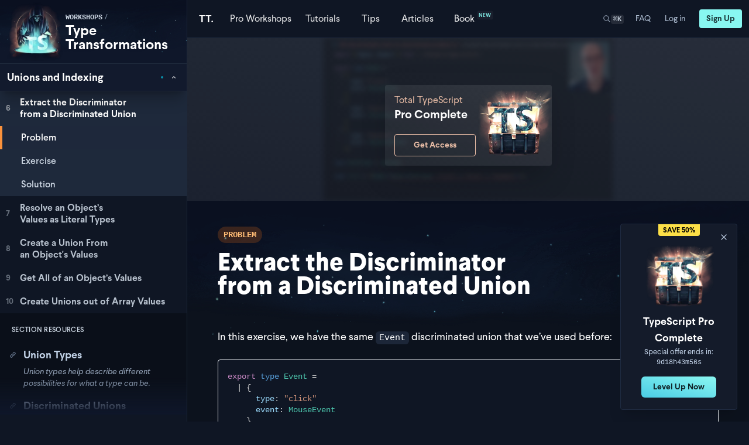

--- FILE ---
content_type: text/html; charset=utf-8
request_url: https://www.totaltypescript.com/workshops/type-transformations/unions-and-indexing/extract-the-discriminator-from-a-discriminated-union
body_size: 21726
content:
<!DOCTYPE html><html lang="en" class="dark"><head><meta charSet="utf-8"/><meta name="viewport" content="width=device-width"/><meta name="twitter:card" content="summary_large_image"/><meta name="twitter:creator" content="@mattpocockuk"/><meta property="og:image:width" content="1200"/><meta property="og:image:height" content="630"/><meta property="og:site_name" content="Total TypeScript"/><meta property="author" content="Matt Pocock"/><link rel="icon" href="https://www.totaltypescript.com/favicon.ico"/><title>Extract the Discriminator from a Discriminated Union | Total TypeScript</title><meta name="robots" content="index,follow"/><meta name="description" content="At times, you may need to access a single key from each member of a discriminated union. TypeScript makes this much easier than it may seem!"/><meta property="og:title" content="Extract the Discriminator from a Discriminated Union"/><meta property="og:description" content="At times, you may need to access a single key from each member of a discriminated union. TypeScript makes this much easier than it may seem!"/><meta property="og:url" content="https://www.totaltypescript.com/workshops/type-transformations/unions-and-indexing/extract-the-discriminator-from-a-discriminated-union"/><meta property="og:type" content="website"/><meta property="og:image" content="https://res.cloudinary.com/total-typescript/image/upload/v1709208849/card--type-transformations-workshop_2x_rebwov.png"/><link rel="canonical" href="https://www.totaltypescript.com/workshops/type-transformations/unions-and-indexing/extract-the-discriminator-from-a-discriminated-union"/><meta property="keywords" content="typescript, course, xstate"/><meta name="next-head-count" content="22"/><link rel="alternate" type="application/rss+xml" title="RSS Feed for TotalTypeScript.com" href="/rss.xml"/><link rel="preload" href="/_next/static/css/d139cf1beb713c1f.css" as="style"/><link rel="preload" href="/_next/static/css/5435acc537a21fc3.css" as="style"/><script type="application/ld+json">{"@context":"https://schema.org","@type":"Article","datePublished":"2023-06-07T11:29:31Z","description":"At times, you may need to access a single key from each member of a discriminated union. TypeScript makes this much easier than it may seem!","mainEntityOfPage":{"@type":"WebPage","@id":"https://www.totaltypescript.com/type-transformations/extract-the-discriminator-from-a-discriminated-union"},"headline":"Extract the Discriminator from a Discriminated Union","image":["https://www.totaltypescript.com/api/video-thumb?videoResourceId=55f02408-892d-4119-9d19-e67f5605bc24"],"dateModified":"2023-06-07T11:29:31Z","author":{"@type":"Person","name":"Matt Pocock"}}</script><link rel="preload" as="image" imageSrcSet="/_next/image?url=https%3A%2F%2Fcdn.sanity.io%2Fimages%2Fz9io1e0u%2Fproduction%2F8d26aee5def2397f419bb038fd8879286fd41bda-768x768.png&amp;w=128&amp;q=100 1x, /_next/image?url=https%3A%2F%2Fcdn.sanity.io%2Fimages%2Fz9io1e0u%2Fproduction%2F8d26aee5def2397f419bb038fd8879286fd41bda-768x768.png&amp;w=256&amp;q=100 2x"/><link rel="preload" as="image" imageSrcSet="/_next/image?url=%2F_next%2Fstatic%2Fmedia%2Fbg-divider-6.88386aa0.png&amp;w=640&amp;q=75 640w, /_next/image?url=%2F_next%2Fstatic%2Fmedia%2Fbg-divider-6.88386aa0.png&amp;w=750&amp;q=75 750w, /_next/image?url=%2F_next%2Fstatic%2Fmedia%2Fbg-divider-6.88386aa0.png&amp;w=828&amp;q=75 828w, /_next/image?url=%2F_next%2Fstatic%2Fmedia%2Fbg-divider-6.88386aa0.png&amp;w=1080&amp;q=75 1080w, /_next/image?url=%2F_next%2Fstatic%2Fmedia%2Fbg-divider-6.88386aa0.png&amp;w=1200&amp;q=75 1200w, /_next/image?url=%2F_next%2Fstatic%2Fmedia%2Fbg-divider-6.88386aa0.png&amp;w=1920&amp;q=75 1920w, /_next/image?url=%2F_next%2Fstatic%2Fmedia%2Fbg-divider-6.88386aa0.png&amp;w=2048&amp;q=75 2048w, /_next/image?url=%2F_next%2Fstatic%2Fmedia%2Fbg-divider-6.88386aa0.png&amp;w=3840&amp;q=75 3840w" imageSizes="100vw" fetchPriority="high"/><link rel="stylesheet" href="/_next/static/css/d139cf1beb713c1f.css" data-n-g=""/><link rel="stylesheet" href="/_next/static/css/5435acc537a21fc3.css" data-n-p=""/><noscript data-n-css=""></noscript><script defer="" noModule="" src="/_next/static/chunks/polyfills-78c92fac7aa8fdd8.js"></script><script src="/_next/static/chunks/webpack-7b87088b5d60c337.js" defer=""></script><script src="/_next/static/chunks/framework-57aa6bfff3ba138e.js" defer=""></script><script src="/_next/static/chunks/main-71b96fc7f5ddc754.js" defer=""></script><script src="/_next/static/chunks/pages/_app-8cb144a78061b586.js" defer=""></script><script src="/_next/static/chunks/cfc8a0c3-9a0ffba2b69233a4.js" defer=""></script><script src="/_next/static/chunks/40acc268-85f2c7780ca412ef.js" defer=""></script><script src="/_next/static/chunks/91ab93bf-875a4b485b760938.js" defer=""></script><script src="/_next/static/chunks/bb50d3d7-321edd0458f8afea.js" defer=""></script><script src="/_next/static/chunks/3246-4786a04326bcd547.js" defer=""></script><script src="/_next/static/chunks/9558-687b33cbb8b1781a.js" defer=""></script><script src="/_next/static/chunks/6872-e50398aa23b4c878.js" defer=""></script><script src="/_next/static/chunks/1468-d2e1d8de7bcf697b.js" defer=""></script><script src="/_next/static/chunks/3618-492a287a94ccf7fe.js" defer=""></script><script src="/_next/static/chunks/7343-87fe7be8acb78b1e.js" defer=""></script><script src="/_next/static/chunks/6879-032da779ac94c3e4.js" defer=""></script><script src="/_next/static/chunks/3113-209f85f6ef16a7bd.js" defer=""></script><script src="/_next/static/chunks/6409-26313b68b5972736.js" defer=""></script><script src="/_next/static/chunks/1149-c62520a726947421.js" defer=""></script><script src="/_next/static/chunks/9899-d3b4f0e87ce129a3.js" defer=""></script><script src="/_next/static/chunks/4650-c061153617664a30.js" defer=""></script><script src="/_next/static/chunks/9515-7d72861411d2df51.js" defer=""></script><script src="/_next/static/chunks/8968-d8ce47f04bff1954.js" defer=""></script><script src="/_next/static/chunks/4449-385c3426befb8774.js" defer=""></script><script src="/_next/static/chunks/5234-a49d9f9c02b89654.js" defer=""></script><script src="/_next/static/chunks/4405-bdacc12584877f1a.js" defer=""></script><script src="/_next/static/chunks/8965-c3f23db5e6baeebf.js" defer=""></script><script src="/_next/static/chunks/5895-73e6d74587b95cbe.js" defer=""></script><script src="/_next/static/chunks/pages/workshops/%5Bmodule%5D/%5Bsection%5D/%5Blesson%5D-d966574e679eeee3.js" defer=""></script><script src="/_next/static/DgkjzXy9Zz0G4PaYnK20L/_buildManifest.js" defer=""></script><script src="/_next/static/DgkjzXy9Zz0G4PaYnK20L/_ssgManifest.js" defer=""></script></head><body class="antialiased"><link rel="preload" as="image" imageSrcSet="/_next/image?url=https%3A%2F%2Fcdn.sanity.io%2Fimages%2Fz9io1e0u%2Fproduction%2F8d26aee5def2397f419bb038fd8879286fd41bda-768x768.png&amp;w=128&amp;q=100 1x, /_next/image?url=https%3A%2F%2Fcdn.sanity.io%2Fimages%2Fz9io1e0u%2Fproduction%2F8d26aee5def2397f419bb038fd8879286fd41bda-768x768.png&amp;w=256&amp;q=100 2x"/><link rel="preload" as="image" href="https://www.totaltypescript.com/api/video-thumb?videoResourceId=55f02408-892d-4119-9d19-e67f5605bc24"/><link rel="preload" as="image" imageSrcSet="/_next/image?url=%2F_next%2Fstatic%2Fmedia%2Fbg-divider-6.88386aa0.png&amp;w=640&amp;q=75 640w, /_next/image?url=%2F_next%2Fstatic%2Fmedia%2Fbg-divider-6.88386aa0.png&amp;w=750&amp;q=75 750w, /_next/image?url=%2F_next%2Fstatic%2Fmedia%2Fbg-divider-6.88386aa0.png&amp;w=828&amp;q=75 828w, /_next/image?url=%2F_next%2Fstatic%2Fmedia%2Fbg-divider-6.88386aa0.png&amp;w=1080&amp;q=75 1080w, /_next/image?url=%2F_next%2Fstatic%2Fmedia%2Fbg-divider-6.88386aa0.png&amp;w=1200&amp;q=75 1200w, /_next/image?url=%2F_next%2Fstatic%2Fmedia%2Fbg-divider-6.88386aa0.png&amp;w=1920&amp;q=75 1920w, /_next/image?url=%2F_next%2Fstatic%2Fmedia%2Fbg-divider-6.88386aa0.png&amp;w=2048&amp;q=75 2048w, /_next/image?url=%2F_next%2Fstatic%2Fmedia%2Fbg-divider-6.88386aa0.png&amp;w=3840&amp;q=75 3840w" imageSizes="100vw" fetchPriority="high"/><div id="__next"><div id="layout" class="relative font-sans __variable_cd4cdd __variable_3443bf __variable_b69a5c"><div style="position:fixed;z-index:9999;top:16px;left:16px;right:16px;bottom:16px;pointer-events:none"></div><nav aria-label="top" class="dark top-0 z-30 flex h-14 w-full flex-col items-center justify-center border-b bg-background pl-3 pr-0 text-foreground sm:h-16 sm:pl-4 md:pr-3 print:hidden relative flex w-full lg:absolute lg:pl-[calc(280px+20px)] xl:pl-[calc(320px+20px)] absolute"><div class="flex h-full justify-between w-full items-stretch"><span><a aria-label="Total TypeScript Home" class="group group relative z-10 flex h-full flex-shrink-0 items-center font-text text-base font-semibold text-white md:text-lg lg:text-xl" tabindex="0" href="/"><span aria-hidden="false" class="text-base hidden sm:hidden md:block 2xl:hidden">TT.</span><span aria-hidden="true" class="mr-0.5 font-light opacity-90 md:hidden xl:hidden 2xl:block">Total</span><span aria-hidden="true" class="md:hidden xl:hidden 2xl:block">TypeScript</span></a></span><div class="hidden w-full items-center justify-end md:flex"><ul class="left-0 top-0 flex h-full w-full items-center justify-start pl-4"><li class="flex h-full items-center justify-center"><a class="group relative flex h-full items-center justify-center gap-0.5 px-2 py-2 text-sm font-normal transition duration-500 ease-in-out hover:bg-[radial-gradient(circle_at_50%_200%,hsla(177,87%,75%,0.4)_0%,_transparent_60%)] active:bg-transparent sm:min-w-[60px] sm:gap-1 sm:px-2 lg:min-w-[80px] lg:px-2.5 lg:text-base xl:px-3 font-medium text-white" href="/workshops"><span class="transition group-hover:opacity-100 opacity-90"><span class="hidden xl:inline-block">Pro</span> <!-- -->Workshops </span></a></li><li class="flex h-full items-center justify-center"><a class="group relative flex h-full items-center justify-center gap-0.5 px-2 py-2 text-sm font-normal transition duration-500 ease-in-out hover:bg-[radial-gradient(circle_at_50%_200%,hsla(177,87%,75%,0.4)_0%,_transparent_60%)] active:bg-transparent sm:min-w-[60px] sm:gap-1 sm:px-2 lg:min-w-[80px] lg:px-2.5 lg:text-base xl:px-3 font-medium text-white" href="/tutorials"><span class="transition group-hover:opacity-100 opacity-90">Tutorials</span></a></li><li class="flex h-full items-center justify-center"><a class="group relative flex h-full items-center justify-center gap-0.5 px-2 py-2 text-sm font-normal transition duration-500 ease-in-out hover:bg-[radial-gradient(circle_at_50%_200%,hsla(177,87%,75%,0.4)_0%,_transparent_60%)] active:bg-transparent sm:min-w-[60px] sm:gap-1 sm:px-2 lg:min-w-[80px] lg:px-2.5 lg:text-base xl:px-3 font-medium text-white" href="/tips"><span class="transition group-hover:opacity-100 opacity-90">Tips</span></a></li><li class="flex h-full items-center justify-center"><a class="group relative flex h-full items-center justify-center gap-0.5 px-2 py-2 text-sm font-normal transition duration-500 ease-in-out hover:bg-[radial-gradient(circle_at_50%_200%,hsla(177,87%,75%,0.4)_0%,_transparent_60%)] active:bg-transparent sm:min-w-[60px] sm:gap-1 sm:px-2 lg:min-w-[80px] lg:px-2.5 lg:text-base xl:px-3 font-medium text-white" href="/articles"><span class="transition group-hover:opacity-100 opacity-90">Articles</span></a></li><li class="flex h-full items-center justify-center"><a class="group relative flex h-full items-center justify-center gap-0.5 px-2 py-2 text-sm font-normal transition duration-500 ease-in-out hover:bg-[radial-gradient(circle_at_50%_200%,hsla(177,87%,75%,0.4)_0%,_transparent_60%)] active:bg-transparent sm:min-w-[60px] sm:gap-1 sm:px-2 lg:min-w-[80px] lg:px-2.5 lg:text-base xl:px-3 font-medium text-white" href="/books/total-typescript-essentials"><span class="transition group-hover:opacity-100 opacity-90">Book<!-- --> <span class="absolute inline-block -translate-y-1 scale-75 rounded bg-white/5 px-1 py-0.5 text-xs font-semibold uppercase tracking-wide text-primary">New</span></span></a></li></ul><ul class="flex h-full flex-shrink-0 items-center justify-center"><div aria-hidden="true"></div></ul></div><div class="flex items-center md:hidden"><ul class="flex items-center justify-center"><li class="px-1"><button class="group relative z-10 flex h-full items-center gap-1 px-2.5 py-2 text-sm font-normal opacity-90 transition hover:opacity-100 sm:px-2 sm:py-2 md:px-2 lg:px-2 lg:text-sm"><div class="flex items-center gap-1"><svg xmlns="http://www.w3.org/2000/svg" fill="none" viewBox="0 0 24 24" stroke-width="2" stroke="currentColor" aria-hidden="true" class="h-3.5 w-3.5 opacity-80 transition group-hover:opacity-100"><path stroke-linecap="round" stroke-linejoin="round" d="M21 21l-6-6m2-5a7 7 0 11-14 0 7 7 0 0114 0z"></path></svg><span class="block md:hidden lg:hidden">Search</span></div><div class="-mb-0.5 hidden items-center gap-0.5 rounded bg-white/10 px-1 font-mono text-xs font-semibold text-gray-300 md:flex" aria-label="shortcut"><span>⌘</span><span>K</span></div></button></li><li><button aria-label="Toggle Menu" aria-expanded="false" class="z-10 mr-2 flex h-12 w-12 items-center justify-center rounded-md p-1 md:hidden"><svg width="24" height="24" viewBox="0 0 24 24"><path d="M0 9.5L24 9.5" stroke="currentColor" stroke-width="1.5"></path><path d="M0 14.5L15 14.5" stroke="currentColor" stroke-width="1.5"></path></svg></button></li></ul></div></div></nav><div class="flex h-full min-h-screen flex-grow flex-col"><div class="flex flex-grow flex-col lg:flex-row"><div data-module-lesson-list-header=""><div data-sticky-container=""><aside><div data-content-wrapper=""><div data-content=""><div data-image=""><span style="box-sizing:border-box;display:inline-block;overflow:hidden;width:initial;height:initial;background:none;opacity:1;border:0;margin:0;padding:0;position:relative;max-width:100%"><span style="box-sizing:border-box;display:block;width:initial;height:initial;background:none;opacity:1;border:0;margin:0;padding:0;max-width:100%"><img style="display:block;max-width:100%;width:initial;height:initial;background:none;opacity:1;border:0;margin:0;padding:0" alt="" aria-hidden="true" src="data:image/svg+xml,%3csvg%20xmlns=%27http://www.w3.org/2000/svg%27%20version=%271.1%27%20width=%27120%27%20height=%27120%27/%3e"/></span><img alt="Type Transformations" srcSet="/_next/image?url=https%3A%2F%2Fcdn.sanity.io%2Fimages%2Fz9io1e0u%2Fproduction%2F8d26aee5def2397f419bb038fd8879286fd41bda-768x768.png&amp;w=128&amp;q=100 1x, /_next/image?url=https%3A%2F%2Fcdn.sanity.io%2Fimages%2Fz9io1e0u%2Fproduction%2F8d26aee5def2397f419bb038fd8879286fd41bda-768x768.png&amp;w=256&amp;q=100 2x" src="/_next/image?url=https%3A%2F%2Fcdn.sanity.io%2Fimages%2Fz9io1e0u%2Fproduction%2F8d26aee5def2397f419bb038fd8879286fd41bda-768x768.png&amp;w=256&amp;q=100" decoding="async" data-nimg="intrinsic" style="position:absolute;top:0;left:0;bottom:0;right:0;box-sizing:border-box;padding:0;border:none;margin:auto;display:block;width:0;height:0;min-width:100%;max-width:100%;min-height:100%;max-height:100%"/></span></div><div data-title=""><a data-type="" href="/workshops">workshops</a><span>/</span><h2 data-br=":R3ipr6:" data-brr="1" style="display:inline-block;vertical-align:top;text-decoration:inherit"><a href="/workshops/type-transformations">Type Transformations</a></h2><script>self.__wrap_balancer=(t,e,n)=>{n=n||document.querySelector(`[data-br="${t}"]`);let o=n.parentElement,r=E=>n.style.maxWidth=E+"px";n.style.maxWidth="";let i=o.clientWidth,s=o.clientHeight,c=i/2,u=i,d;if(i){for(;c+1<u;)d=~~((c+u)/2),r(d),o.clientHeight==s?u=d:c=d;r(u*e+i*(1-e))}};self.__wrap_balancer(":R3ipr6:",1)</script></div></div></div><div data-module-lesson-list=""><nav aria-label="lesson list"><div data-orientation="vertical"><ul data-sections=""><li><div data-state="closed" data-orientation="vertical"><h3 data-orientation="vertical" data-state="closed" data-accordion-header=""><button type="button" aria-controls="radix-:R2cpr6:" aria-expanded="false" data-state="closed" data-orientation="vertical" id="radix-:Rcpr6:" data-accordion-trigger="" data-radix-collection-item=""><span data-br=":R5ecpr6:" data-brr="1" style="display:inline-block;vertical-align:top;text-decoration:inherit">Inference Basics</span><script>self.__wrap_balancer=(t,e,n)=>{n=n||document.querySelector(`[data-br="${t}"]`);let o=n.parentElement,r=E=>n.style.maxWidth=E+"px";n.style.maxWidth="";let i=o.clientWidth,s=o.clientHeight,c=i/2,u=i,d;if(i){for(;c+1<u;)d=~~((c+u)/2),r(d),o.clientHeight==s?u=d:c=d;r(u*e+i*(1-e))}};self.__wrap_balancer(":R5ecpr6:",1)</script><div data-icons=""><svg xmlns="http://www.w3.org/2000/svg" viewBox="0 0 20 20" fill="currentColor" aria-hidden="true" data-chevron-down-icon=""><path fill-rule="evenodd" d="M5.293 7.293a1 1 0 011.414 0L10 10.586l3.293-3.293a1 1 0 111.414 1.414l-4 4a1 1 0 01-1.414 0l-4-4a1 1 0 010-1.414z" clip-rule="evenodd"></path></svg></div></button><div aria-hidden="true" data-section-progress="undefined%" style="width:undefined%"></div></h3><div data-state="closed" id="radix-:R2cpr6:" hidden="" role="region" aria-labelledby="radix-:Rcpr6:" data-orientation="vertical" data-accordion-content="" style="--radix-accordion-content-height:var(--radix-collapsible-content-height);--radix-accordion-content-width:var(--radix-collapsible-content-width)"></div></div></li><li><div data-state="open" data-orientation="vertical"><h3 data-orientation="vertical" data-state="open" data-accordion-header=""><button type="button" aria-controls="radix-:R2kpr6:" aria-expanded="true" data-state="open" data-orientation="vertical" id="radix-:Rkpr6:" data-accordion-trigger="" data-radix-collection-item=""><span data-br=":R5ekpr6:" data-brr="1" style="display:inline-block;vertical-align:top;text-decoration:inherit">Unions and Indexing</span><script>self.__wrap_balancer=(t,e,n)=>{n=n||document.querySelector(`[data-br="${t}"]`);let o=n.parentElement,r=E=>n.style.maxWidth=E+"px";n.style.maxWidth="";let i=o.clientWidth,s=o.clientHeight,c=i/2,u=i,d;if(i){for(;c+1<u;)d=~~((c+u)/2),r(d),o.clientHeight==s?u=d:c=d;r(u*e+i*(1-e))}};self.__wrap_balancer(":R5ekpr6:",1)</script><div data-icons=""><span data-active-section-indicator=""></span><svg xmlns="http://www.w3.org/2000/svg" viewBox="0 0 20 20" fill="currentColor" aria-hidden="true" data-chevron-down-icon=""><path fill-rule="evenodd" d="M5.293 7.293a1 1 0 011.414 0L10 10.586l3.293-3.293a1 1 0 111.414 1.414l-4 4a1 1 0 01-1.414 0l-4-4a1 1 0 010-1.414z" clip-rule="evenodd"></path></svg></div></button><div aria-hidden="true" data-section-progress="undefined%" style="width:undefined%"></div></h3><div data-state="open" id="radix-:R2kpr6:" role="region" aria-labelledby="radix-:Rkpr6:" data-orientation="vertical" data-accordion-content="" style="--radix-accordion-content-height:var(--radix-collapsible-content-height);--radix-accordion-content-width:var(--radix-collapsible-content-width)"><ul><div aria-hidden="true"></div><li data-lesson="" data-type="exercise" data-is-expanded="false"><a data-lesson-title="" href="/workshops/type-transformations/unions-and-indexing/understand-the-terminology-around-unions"><span aria-hidden="true" data-index="1">1</span> <span data-br=":R3k5mkpr6:" data-brr="1" style="display:inline-block;vertical-align:top;text-decoration:inherit">Understand The Terminology Around Unions</span><script>self.__wrap_balancer=(t,e,n)=>{n=n||document.querySelector(`[data-br="${t}"]`);let o=n.parentElement,r=E=>n.style.maxWidth=E+"px";n.style.maxWidth="";let i=o.clientWidth,s=o.clientHeight,c=i/2,u=i,d;if(i){for(;c+1<u;)d=~~((c+u)/2),r(d),o.clientHeight==s?u=d:c=d;r(u*e+i*(1-e))}};self.__wrap_balancer(":R3k5mkpr6:",1)</script> </a></li><li data-lesson="" data-type="exercise" data-is-expanded="false"><a data-lesson-title="" href="/workshops/type-transformations/unions-and-indexing/extracting-members-of-a-discriminated-union"><span aria-hidden="true" data-index="2">2</span> <span data-br=":R3k9mkpr6:" data-brr="1" style="display:inline-block;vertical-align:top;text-decoration:inherit">Extracting Members of a Discriminated Union</span><script>self.__wrap_balancer=(t,e,n)=>{n=n||document.querySelector(`[data-br="${t}"]`);let o=n.parentElement,r=E=>n.style.maxWidth=E+"px";n.style.maxWidth="";let i=o.clientWidth,s=o.clientHeight,c=i/2,u=i,d;if(i){for(;c+1<u;)d=~~((c+u)/2),r(d),o.clientHeight==s?u=d:c=d;r(u*e+i*(1-e))}};self.__wrap_balancer(":R3k9mkpr6:",1)</script> </a></li><li data-lesson="" data-type="exercise" data-is-expanded="false"><a data-lesson-title="" href="/workshops/type-transformations/unions-and-indexing/excluding-parts-of-a-discriminated-union"><span aria-hidden="true" data-index="3">3</span> <span data-br=":R3kdmkpr6:" data-brr="1" style="display:inline-block;vertical-align:top;text-decoration:inherit">Excluding Parts of a Discriminated Union</span><script>self.__wrap_balancer=(t,e,n)=>{n=n||document.querySelector(`[data-br="${t}"]`);let o=n.parentElement,r=E=>n.style.maxWidth=E+"px";n.style.maxWidth="";let i=o.clientWidth,s=o.clientHeight,c=i/2,u=i,d;if(i){for(;c+1<u;)d=~~((c+u)/2),r(d),o.clientHeight==s?u=d:c=d;r(u*e+i*(1-e))}};self.__wrap_balancer(":R3kdmkpr6:",1)</script> </a></li><li data-lesson="" data-type="explainer" data-is-expanded="false"><a data-lesson-title="" href="/workshops/type-transformations/unions-and-indexing/the-power-of-union-types-in-typescript"><span aria-hidden="true" data-index="4">4</span> <span data-br=":R3khmkpr6:" data-brr="1" style="display:inline-block;vertical-align:top;text-decoration:inherit">The Power of Union Types in TypeScript</span><script>self.__wrap_balancer=(t,e,n)=>{n=n||document.querySelector(`[data-br="${t}"]`);let o=n.parentElement,r=E=>n.style.maxWidth=E+"px";n.style.maxWidth="";let i=o.clientWidth,s=o.clientHeight,c=i/2,u=i,d;if(i){for(;c+1<u;)d=~~((c+u)/2),r(d),o.clientHeight==s?u=d:c=d;r(u*e+i*(1-e))}};self.__wrap_balancer(":R3khmkpr6:",1)</script> </a></li><li data-lesson="" data-type="exercise" data-is-expanded="false"><a data-lesson-title="" href="/workshops/type-transformations/unions-and-indexing/extract-object-properties-into-individual-types"><span aria-hidden="true" data-index="5">5</span> <span data-br=":R3klmkpr6:" data-brr="1" style="display:inline-block;vertical-align:top;text-decoration:inherit">Extract Object Properties into Individual Types</span><script>self.__wrap_balancer=(t,e,n)=>{n=n||document.querySelector(`[data-br="${t}"]`);let o=n.parentElement,r=E=>n.style.maxWidth=E+"px";n.style.maxWidth="";let i=o.clientWidth,s=o.clientHeight,c=i/2,u=i,d;if(i){for(;c+1<u;)d=~~((c+u)/2),r(d),o.clientHeight==s?u=d:c=d;r(u*e+i*(1-e))}};self.__wrap_balancer(":R3klmkpr6:",1)</script> </a></li><li data-lesson="" data-type="exercise" data-is-expanded="true"><div aria-hidden="true"></div><a data-lesson-title="" href="/workshops/type-transformations/unions-and-indexing/extract-the-discriminator-from-a-discriminated-union"><span aria-hidden="true" data-index="6">6</span> <span data-br=":R3kpmkpr6:" data-brr="1" style="display:inline-block;vertical-align:top;text-decoration:inherit">Extract the Discriminator from a Discriminated Union</span><script>self.__wrap_balancer=(t,e,n)=>{n=n||document.querySelector(`[data-br="${t}"]`);let o=n.parentElement,r=E=>n.style.maxWidth=E+"px";n.style.maxWidth="";let i=o.clientWidth,s=o.clientHeight,c=i/2,u=i,d;if(i){for(;c+1<u;)d=~~((c+u)/2),r(d),o.clientHeight==s?u=d:c=d;r(u*e+i*(1-e))}};self.__wrap_balancer(":R3kpmkpr6:",1)</script> </a><ul><li data-problem=""><a data-is-active="true" href="/workshops/type-transformations/unions-and-indexing/extract-the-discriminator-from-a-discriminated-union">Problem</a></li><li data-exercise-is-loading="">Exercise</li><li data-solution=""><a data-is-active="false" href="/workshops/type-transformations/unions-and-indexing/extract-the-discriminator-from-a-discriminated-union/solution">Solution</a></li></ul></li><li data-lesson="" data-type="exercise" data-is-expanded="false"><a data-lesson-title="" href="/workshops/type-transformations/unions-and-indexing/resolve-an-object-s-values-as-literal-types"><span aria-hidden="true" data-index="7">7</span> <span data-br=":R3ktmkpr6:" data-brr="1" style="display:inline-block;vertical-align:top;text-decoration:inherit">Resolve an Object’s Values as Literal Types</span><script>self.__wrap_balancer=(t,e,n)=>{n=n||document.querySelector(`[data-br="${t}"]`);let o=n.parentElement,r=E=>n.style.maxWidth=E+"px";n.style.maxWidth="";let i=o.clientWidth,s=o.clientHeight,c=i/2,u=i,d;if(i){for(;c+1<u;)d=~~((c+u)/2),r(d),o.clientHeight==s?u=d:c=d;r(u*e+i*(1-e))}};self.__wrap_balancer(":R3ktmkpr6:",1)</script> </a></li><li data-lesson="" data-type="exercise" data-is-expanded="false"><a data-lesson-title="" href="/workshops/type-transformations/unions-and-indexing/create-a-union-from-an-object-s-values"><span aria-hidden="true" data-index="8">8</span> <span data-br=":R3l1mkpr6:" data-brr="1" style="display:inline-block;vertical-align:top;text-decoration:inherit">Create a Union From an Object&#x27;s Values</span><script>self.__wrap_balancer=(t,e,n)=>{n=n||document.querySelector(`[data-br="${t}"]`);let o=n.parentElement,r=E=>n.style.maxWidth=E+"px";n.style.maxWidth="";let i=o.clientWidth,s=o.clientHeight,c=i/2,u=i,d;if(i){for(;c+1<u;)d=~~((c+u)/2),r(d),o.clientHeight==s?u=d:c=d;r(u*e+i*(1-e))}};self.__wrap_balancer(":R3l1mkpr6:",1)</script> </a></li><li data-lesson="" data-type="exercise" data-is-expanded="false"><a data-lesson-title="" href="/workshops/type-transformations/unions-and-indexing/get-all-of-an-object-s-values"><span aria-hidden="true" data-index="9">9</span> <span data-br=":R3l5mkpr6:" data-brr="1" style="display:inline-block;vertical-align:top;text-decoration:inherit">Get All of an Object’s Values</span><script>self.__wrap_balancer=(t,e,n)=>{n=n||document.querySelector(`[data-br="${t}"]`);let o=n.parentElement,r=E=>n.style.maxWidth=E+"px";n.style.maxWidth="";let i=o.clientWidth,s=o.clientHeight,c=i/2,u=i,d;if(i){for(;c+1<u;)d=~~((c+u)/2),r(d),o.clientHeight==s?u=d:c=d;r(u*e+i*(1-e))}};self.__wrap_balancer(":R3l5mkpr6:",1)</script> </a></li><li data-lesson="" data-type="exercise" data-is-expanded="false"><a data-lesson-title="" href="/workshops/type-transformations/unions-and-indexing/create-unions-out-of-array-values"><span aria-hidden="true" data-index="10">10</span> <span data-br=":R3l9mkpr6:" data-brr="1" style="display:inline-block;vertical-align:top;text-decoration:inherit">Create Unions out of Array Values</span><script>self.__wrap_balancer=(t,e,n)=>{n=n||document.querySelector(`[data-br="${t}"]`);let o=n.parentElement,r=E=>n.style.maxWidth=E+"px";n.style.maxWidth="";let i=o.clientWidth,s=o.clientHeight,c=i/2,u=i,d;if(i){for(;c+1<u;)d=~~((c+u)/2),r(d),o.clientHeight==s?u=d:c=d;r(u*e+i*(1-e))}};self.__wrap_balancer(":R3l9mkpr6:",1)</script> </a></li></ul><nav aria-label="resource navigator" data-section-resources=""><p data-label="">Section Resources</p><ul><li><a target="_blank" href="https://www.typescriptlang.org/docs/handbook/2/everyday-types.html#union-types"><svg xmlns="http://www.w3.org/2000/svg" viewBox="0 0 20 20" fill="currentColor" aria-hidden="true"><path fill-rule="evenodd" d="M12.586 4.586a2 2 0 112.828 2.828l-3 3a2 2 0 01-2.828 0 1 1 0 00-1.414 1.414 4 4 0 005.656 0l3-3a4 4 0 00-5.656-5.656l-1.5 1.5a1 1 0 101.414 1.414l1.5-1.5zm-5 5a2 2 0 012.828 0 1 1 0 101.414-1.414 4 4 0 00-5.656 0l-3 3a4 4 0 105.656 5.656l1.5-1.5a1 1 0 10-1.414-1.414l-1.5 1.5a2 2 0 11-2.828-2.828l3-3z" clip-rule="evenodd"></path></svg>Union Types</a><p>Union types help describe different possibilities for what a type can be.</p></li><li><a target="_blank" href="https://basarat.gitbook.io/typescript/type-system/discriminated-unions"><svg xmlns="http://www.w3.org/2000/svg" viewBox="0 0 20 20" fill="currentColor" aria-hidden="true"><path fill-rule="evenodd" d="M12.586 4.586a2 2 0 112.828 2.828l-3 3a2 2 0 01-2.828 0 1 1 0 00-1.414 1.414 4 4 0 005.656 0l3-3a4 4 0 00-5.656-5.656l-1.5 1.5a1 1 0 101.414 1.414l1.5-1.5zm-5 5a2 2 0 012.828 0 1 1 0 101.414-1.414 4 4 0 00-5.656 0l-3 3a4 4 0 105.656 5.656l1.5-1.5a1 1 0 10-1.414-1.414l-1.5 1.5a2 2 0 11-2.828-2.828l3-3z" clip-rule="evenodd"></path></svg>Discriminated Unions</a><p>Discriminated unions are unions which contain a single key (the discriminator) to tell them apart.</p></li><li><a target="_blank" href="https://www.typescriptlang.org/docs/handbook/release-notes/typescript-3-4.html#const-assertions"><svg xmlns="http://www.w3.org/2000/svg" viewBox="0 0 20 20" fill="currentColor" aria-hidden="true"><path fill-rule="evenodd" d="M12.586 4.586a2 2 0 112.828 2.828l-3 3a2 2 0 01-2.828 0 1 1 0 00-1.414 1.414 4 4 0 005.656 0l3-3a4 4 0 00-5.656-5.656l-1.5 1.5a1 1 0 101.414 1.414l1.5-1.5zm-5 5a2 2 0 012.828 0 1 1 0 101.414-1.414 4 4 0 00-5.656 0l-3 3a4 4 0 105.656 5.656l1.5-1.5a1 1 0 10-1.414-1.414l-1.5 1.5a2 2 0 11-2.828-2.828l3-3z" clip-rule="evenodd"></path></svg>&#x27;as const&#x27; Operator</a><p>&#x27;as const&#x27; lets you specify a type as immutable and readonly, meaning its values get inferred as their literal type.</p></li><li><a target="_blank" href="https://www.typescriptlang.org/docs/handbook/2/keyof-types.html"><svg xmlns="http://www.w3.org/2000/svg" viewBox="0 0 20 20" fill="currentColor" aria-hidden="true"><path fill-rule="evenodd" d="M12.586 4.586a2 2 0 112.828 2.828l-3 3a2 2 0 01-2.828 0 1 1 0 00-1.414 1.414 4 4 0 005.656 0l3-3a4 4 0 00-5.656-5.656l-1.5 1.5a1 1 0 101.414 1.414l1.5-1.5zm-5 5a2 2 0 012.828 0 1 1 0 101.414-1.414 4 4 0 00-5.656 0l-3 3a4 4 0 105.656 5.656l1.5-1.5a1 1 0 10-1.414-1.414l-1.5 1.5a2 2 0 11-2.828-2.828l3-3z" clip-rule="evenodd"></path></svg>The &#x27;keyof&#x27; Operator</a><p>The &#x27;keyof&#x27; operator can be used to extract the keys of an object type.</p></li><li><a target="_blank" href="https://www.typescriptlang.org/docs/handbook/2/indexed-access-types.html#handbook-content"><svg xmlns="http://www.w3.org/2000/svg" viewBox="0 0 20 20" fill="currentColor" aria-hidden="true"><path fill-rule="evenodd" d="M12.586 4.586a2 2 0 112.828 2.828l-3 3a2 2 0 01-2.828 0 1 1 0 00-1.414 1.414 4 4 0 005.656 0l3-3a4 4 0 00-5.656-5.656l-1.5 1.5a1 1 0 101.414 1.414l1.5-1.5zm-5 5a2 2 0 012.828 0 1 1 0 101.414-1.414 4 4 0 00-5.656 0l-3 3a4 4 0 105.656 5.656l1.5-1.5a1 1 0 10-1.414-1.414l-1.5 1.5a2 2 0 11-2.828-2.828l3-3z" clip-rule="evenodd"></path></svg>Indexed Access Types</a><p>Indexed access types let you access a member of a type: an object value, array member, or class method.</p></li></ul></nav></div></div></li><li><div data-state="closed" data-orientation="vertical"><h3 data-orientation="vertical" data-state="closed" data-accordion-header=""><button type="button" aria-controls="radix-:R2spr6:" aria-expanded="false" data-state="closed" data-orientation="vertical" id="radix-:Rspr6:" data-accordion-trigger="" data-radix-collection-item=""><span data-br=":R5espr6:" data-brr="1" style="display:inline-block;vertical-align:top;text-decoration:inherit">Template Literals</span><script>self.__wrap_balancer=(t,e,n)=>{n=n||document.querySelector(`[data-br="${t}"]`);let o=n.parentElement,r=E=>n.style.maxWidth=E+"px";n.style.maxWidth="";let i=o.clientWidth,s=o.clientHeight,c=i/2,u=i,d;if(i){for(;c+1<u;)d=~~((c+u)/2),r(d),o.clientHeight==s?u=d:c=d;r(u*e+i*(1-e))}};self.__wrap_balancer(":R5espr6:",1)</script><div data-icons=""><svg xmlns="http://www.w3.org/2000/svg" viewBox="0 0 20 20" fill="currentColor" aria-hidden="true" data-chevron-down-icon=""><path fill-rule="evenodd" d="M5.293 7.293a1 1 0 011.414 0L10 10.586l3.293-3.293a1 1 0 111.414 1.414l-4 4a1 1 0 01-1.414 0l-4-4a1 1 0 010-1.414z" clip-rule="evenodd"></path></svg></div></button><div aria-hidden="true" data-section-progress="undefined%" style="width:undefined%"></div></h3><div data-state="closed" id="radix-:R2spr6:" hidden="" role="region" aria-labelledby="radix-:Rspr6:" data-orientation="vertical" data-accordion-content="" style="--radix-accordion-content-height:var(--radix-collapsible-content-height);--radix-accordion-content-width:var(--radix-collapsible-content-width)"></div></div></li><li><div data-state="closed" data-orientation="vertical"><h3 data-orientation="vertical" data-state="closed" data-accordion-header=""><button type="button" aria-controls="radix-:R34pr6:" aria-expanded="false" data-state="closed" data-orientation="vertical" id="radix-:R14pr6:" data-accordion-trigger="" data-radix-collection-item=""><span data-br=":R5f4pr6:" data-brr="1" style="display:inline-block;vertical-align:top;text-decoration:inherit">Type Helpers</span><script>self.__wrap_balancer=(t,e,n)=>{n=n||document.querySelector(`[data-br="${t}"]`);let o=n.parentElement,r=E=>n.style.maxWidth=E+"px";n.style.maxWidth="";let i=o.clientWidth,s=o.clientHeight,c=i/2,u=i,d;if(i){for(;c+1<u;)d=~~((c+u)/2),r(d),o.clientHeight==s?u=d:c=d;r(u*e+i*(1-e))}};self.__wrap_balancer(":R5f4pr6:",1)</script><div data-icons=""><svg xmlns="http://www.w3.org/2000/svg" viewBox="0 0 20 20" fill="currentColor" aria-hidden="true" data-chevron-down-icon=""><path fill-rule="evenodd" d="M5.293 7.293a1 1 0 011.414 0L10 10.586l3.293-3.293a1 1 0 111.414 1.414l-4 4a1 1 0 01-1.414 0l-4-4a1 1 0 010-1.414z" clip-rule="evenodd"></path></svg></div></button><div aria-hidden="true" data-section-progress="undefined%" style="width:undefined%"></div></h3><div data-state="closed" id="radix-:R34pr6:" hidden="" role="region" aria-labelledby="radix-:R14pr6:" data-orientation="vertical" data-accordion-content="" style="--radix-accordion-content-height:var(--radix-collapsible-content-height);--radix-accordion-content-width:var(--radix-collapsible-content-width)"></div></div></li><li><div data-state="closed" data-orientation="vertical"><h3 data-orientation="vertical" data-state="closed" data-accordion-header=""><button type="button" aria-controls="radix-:R3cpr6:" aria-expanded="false" data-state="closed" data-orientation="vertical" id="radix-:R1cpr6:" data-accordion-trigger="" data-radix-collection-item=""><span data-br=":R5fcpr6:" data-brr="1" style="display:inline-block;vertical-align:top;text-decoration:inherit">Conditional Types and Infer</span><script>self.__wrap_balancer=(t,e,n)=>{n=n||document.querySelector(`[data-br="${t}"]`);let o=n.parentElement,r=E=>n.style.maxWidth=E+"px";n.style.maxWidth="";let i=o.clientWidth,s=o.clientHeight,c=i/2,u=i,d;if(i){for(;c+1<u;)d=~~((c+u)/2),r(d),o.clientHeight==s?u=d:c=d;r(u*e+i*(1-e))}};self.__wrap_balancer(":R5fcpr6:",1)</script><div data-icons=""><svg xmlns="http://www.w3.org/2000/svg" viewBox="0 0 20 20" fill="currentColor" aria-hidden="true" data-chevron-down-icon=""><path fill-rule="evenodd" d="M5.293 7.293a1 1 0 011.414 0L10 10.586l3.293-3.293a1 1 0 111.414 1.414l-4 4a1 1 0 01-1.414 0l-4-4a1 1 0 010-1.414z" clip-rule="evenodd"></path></svg></div></button><div aria-hidden="true" data-section-progress="undefined%" style="width:undefined%"></div></h3><div data-state="closed" id="radix-:R3cpr6:" hidden="" role="region" aria-labelledby="radix-:R1cpr6:" data-orientation="vertical" data-accordion-content="" style="--radix-accordion-content-height:var(--radix-collapsible-content-height);--radix-accordion-content-width:var(--radix-collapsible-content-width)"></div></div></li><li><div data-state="closed" data-orientation="vertical"><h3 data-orientation="vertical" data-state="closed" data-accordion-header=""><button type="button" aria-controls="radix-:R3kpr6:" aria-expanded="false" data-state="closed" data-orientation="vertical" id="radix-:R1kpr6:" data-accordion-trigger="" data-radix-collection-item=""><span data-br=":R5fkpr6:" data-brr="1" style="display:inline-block;vertical-align:top;text-decoration:inherit">Mapped Types</span><script>self.__wrap_balancer=(t,e,n)=>{n=n||document.querySelector(`[data-br="${t}"]`);let o=n.parentElement,r=E=>n.style.maxWidth=E+"px";n.style.maxWidth="";let i=o.clientWidth,s=o.clientHeight,c=i/2,u=i,d;if(i){for(;c+1<u;)d=~~((c+u)/2),r(d),o.clientHeight==s?u=d:c=d;r(u*e+i*(1-e))}};self.__wrap_balancer(":R5fkpr6:",1)</script><div data-icons=""><svg xmlns="http://www.w3.org/2000/svg" viewBox="0 0 20 20" fill="currentColor" aria-hidden="true" data-chevron-down-icon=""><path fill-rule="evenodd" d="M5.293 7.293a1 1 0 011.414 0L10 10.586l3.293-3.293a1 1 0 111.414 1.414l-4 4a1 1 0 01-1.414 0l-4-4a1 1 0 010-1.414z" clip-rule="evenodd"></path></svg></div></button><div aria-hidden="true" data-section-progress="undefined%" style="width:undefined%"></div></h3><div data-state="closed" id="radix-:R3kpr6:" hidden="" role="region" aria-labelledby="radix-:R1kpr6:" data-orientation="vertical" data-accordion-content="" style="--radix-accordion-content-height:var(--radix-collapsible-content-height);--radix-accordion-content-width:var(--radix-collapsible-content-width)"></div></div></li><li><div data-state="closed" data-orientation="vertical"><h3 data-orientation="vertical" data-state="closed" data-accordion-header=""><button type="button" aria-controls="radix-:R3spr6:" aria-expanded="false" data-state="closed" data-orientation="vertical" id="radix-:R1spr6:" data-accordion-trigger="" data-radix-collection-item=""><span data-br=":R5fspr6:" data-brr="1" style="display:inline-block;vertical-align:top;text-decoration:inherit">Challenges</span><script>self.__wrap_balancer=(t,e,n)=>{n=n||document.querySelector(`[data-br="${t}"]`);let o=n.parentElement,r=E=>n.style.maxWidth=E+"px";n.style.maxWidth="";let i=o.clientWidth,s=o.clientHeight,c=i/2,u=i,d;if(i){for(;c+1<u;)d=~~((c+u)/2),r(d),o.clientHeight==s?u=d:c=d;r(u*e+i*(1-e))}};self.__wrap_balancer(":R5fspr6:",1)</script><div data-icons=""><svg xmlns="http://www.w3.org/2000/svg" viewBox="0 0 20 20" fill="currentColor" aria-hidden="true" data-chevron-down-icon=""><path fill-rule="evenodd" d="M5.293 7.293a1 1 0 011.414 0L10 10.586l3.293-3.293a1 1 0 111.414 1.414l-4 4a1 1 0 01-1.414 0l-4-4a1 1 0 010-1.414z" clip-rule="evenodd"></path></svg></div></button><div aria-hidden="true" data-section-progress="undefined%" style="width:undefined%"></div></h3><div data-state="closed" id="radix-:R3spr6:" hidden="" role="region" aria-labelledby="radix-:R1spr6:" data-orientation="vertical" data-accordion-content="" style="--radix-accordion-content-height:var(--radix-collapsible-content-height);--radix-accordion-content-width:var(--radix-collapsible-content-width)"></div></div></li></ul></div></nav></div><div data-fadeout=""></div></aside></div></div><main class="relative mx-auto w-full max-w-[1480px] items-start border-t border-transparent lg:mt-16 2xl:flex 2xl:max-w-none 2xl:border-gray-800"><div class="flex flex-col border-gray-800 2xl:relative 2xl:h-full 2xl:w-full 2xl:border-r"><div class="relative flex w-full items-center justify-center"><div data-video-overlay-wrapper="" id="video-overlay"><div data-content="" data-video-overlay="loading"><div class="w-full h-full"><img data-image="" src="https://www.totaltypescript.com/api/video-thumb?videoResourceId=55f02408-892d-4119-9d19-e67f5605bc24" class="object-cover h-full w-full" alt=""/><svg class="" aria-hidden="true" height="48" width="48" viewBox="0 0 48 48" xmlns="http://www.w3.org/2000/svg"><g fill="currentColor"><g class="nc-loop-dots-anim-7-icon-f"><circle cx="11" cy="11" r="8"></circle><circle cx="37" cy="11" fill="currentColor" r="8"></circle><circle cx="37" cy="37" r="8"></circle><circle cx="11" cy="37" fill="currentColor" r="8"></circle></g><style>.nc-loop-dots-anim-7-icon-f{--animation-duration:1s;transform-origin:50% 50%;animation:nc-loop-dots-anim-7 var(--animation-duration) infinite cubic-bezier(.645,.045,.355,1)}@keyframes nc-loop-dots-anim-7{0%{transform:scale(1)}50%{transform:scale(.7) rotate(90deg)}100%{transform:scale(1) rotate(180deg)}}</style></g></svg></div></div></div></div><details data-mobile-module-lesson-list=""><summary><span data-br=":R5j9r6:" data-brr="1" style="display:inline-block;vertical-align:top;text-decoration:inherit">Unions and Indexing<!-- --> <!-- --> </span><script>self.__wrap_balancer=(t,e,n)=>{n=n||document.querySelector(`[data-br="${t}"]`);let o=n.parentElement,r=E=>n.style.maxWidth=E+"px";n.style.maxWidth="";let i=o.clientWidth,s=o.clientHeight,c=i/2,u=i,d;if(i){for(;c+1<u;)d=~~((c+u)/2),r(d),o.clientHeight==s?u=d:c=d;r(u*e+i*(1-e))}};self.__wrap_balancer(":R5j9r6:",1)</script><span data-byline="">10<!-- --> exercises</span></summary><div data-module-lesson-list-header=""><div data-sticky-container=""><aside><div data-content-wrapper=""><div data-content=""><div data-image=""><span style="box-sizing:border-box;display:inline-block;overflow:hidden;width:initial;height:initial;background:none;opacity:1;border:0;margin:0;padding:0;position:relative;max-width:100%"><span style="box-sizing:border-box;display:block;width:initial;height:initial;background:none;opacity:1;border:0;margin:0;padding:0;max-width:100%"><img style="display:block;max-width:100%;width:initial;height:initial;background:none;opacity:1;border:0;margin:0;padding:0" alt="" aria-hidden="true" src="data:image/svg+xml,%3csvg%20xmlns=%27http://www.w3.org/2000/svg%27%20version=%271.1%27%20width=%27120%27%20height=%27120%27/%3e"/></span><img alt="Type Transformations" srcSet="/_next/image?url=https%3A%2F%2Fcdn.sanity.io%2Fimages%2Fz9io1e0u%2Fproduction%2F8d26aee5def2397f419bb038fd8879286fd41bda-768x768.png&amp;w=128&amp;q=100 1x, /_next/image?url=https%3A%2F%2Fcdn.sanity.io%2Fimages%2Fz9io1e0u%2Fproduction%2F8d26aee5def2397f419bb038fd8879286fd41bda-768x768.png&amp;w=256&amp;q=100 2x" src="/_next/image?url=https%3A%2F%2Fcdn.sanity.io%2Fimages%2Fz9io1e0u%2Fproduction%2F8d26aee5def2397f419bb038fd8879286fd41bda-768x768.png&amp;w=256&amp;q=100" decoding="async" data-nimg="intrinsic" style="position:absolute;top:0;left:0;bottom:0;right:0;box-sizing:border-box;padding:0;border:none;margin:auto;display:block;width:0;height:0;min-width:100%;max-width:100%;min-height:100%;max-height:100%"/></span></div><div data-title=""><a data-type="" href="/workshops">workshops</a><span>/</span><h2 data-br=":R76j9r6:" data-brr="1" style="display:inline-block;vertical-align:top;text-decoration:inherit"><a href="/workshops/type-transformations">Type Transformations</a></h2><script>self.__wrap_balancer=(t,e,n)=>{n=n||document.querySelector(`[data-br="${t}"]`);let o=n.parentElement,r=E=>n.style.maxWidth=E+"px";n.style.maxWidth="";let i=o.clientWidth,s=o.clientHeight,c=i/2,u=i,d;if(i){for(;c+1<u;)d=~~((c+u)/2),r(d),o.clientHeight==s?u=d:c=d;r(u*e+i*(1-e))}};self.__wrap_balancer(":R76j9r6:",1)</script></div></div></div><div data-module-lesson-list=""><nav aria-label="lesson list"><div data-orientation="vertical"><ul data-sections=""><li><div data-state="closed" data-orientation="vertical"><h3 data-orientation="vertical" data-state="closed" data-accordion-header=""><button type="button" aria-controls="radix-:R4qj9r6:" aria-expanded="false" data-state="closed" data-orientation="vertical" id="radix-:Rqj9r6:" data-accordion-trigger="" data-radix-collection-item=""><span data-br=":Rasqj9r6:" data-brr="1" style="display:inline-block;vertical-align:top;text-decoration:inherit">Inference Basics</span><script>self.__wrap_balancer=(t,e,n)=>{n=n||document.querySelector(`[data-br="${t}"]`);let o=n.parentElement,r=E=>n.style.maxWidth=E+"px";n.style.maxWidth="";let i=o.clientWidth,s=o.clientHeight,c=i/2,u=i,d;if(i){for(;c+1<u;)d=~~((c+u)/2),r(d),o.clientHeight==s?u=d:c=d;r(u*e+i*(1-e))}};self.__wrap_balancer(":Rasqj9r6:",1)</script><div data-icons=""><svg xmlns="http://www.w3.org/2000/svg" viewBox="0 0 20 20" fill="currentColor" aria-hidden="true" data-chevron-down-icon=""><path fill-rule="evenodd" d="M5.293 7.293a1 1 0 011.414 0L10 10.586l3.293-3.293a1 1 0 111.414 1.414l-4 4a1 1 0 01-1.414 0l-4-4a1 1 0 010-1.414z" clip-rule="evenodd"></path></svg></div></button><div aria-hidden="true" data-section-progress="undefined%" style="width:undefined%"></div></h3><div data-state="closed" id="radix-:R4qj9r6:" hidden="" role="region" aria-labelledby="radix-:Rqj9r6:" data-orientation="vertical" data-accordion-content="" style="--radix-accordion-content-height:var(--radix-collapsible-content-height);--radix-accordion-content-width:var(--radix-collapsible-content-width)"></div></div></li><li><div data-state="open" data-orientation="vertical"><h3 data-orientation="vertical" data-state="open" data-accordion-header=""><button type="button" aria-controls="radix-:R5aj9r6:" aria-expanded="true" data-state="open" data-orientation="vertical" id="radix-:R1aj9r6:" data-accordion-trigger="" data-radix-collection-item=""><span data-br=":Rataj9r6:" data-brr="1" style="display:inline-block;vertical-align:top;text-decoration:inherit">Unions and Indexing</span><script>self.__wrap_balancer=(t,e,n)=>{n=n||document.querySelector(`[data-br="${t}"]`);let o=n.parentElement,r=E=>n.style.maxWidth=E+"px";n.style.maxWidth="";let i=o.clientWidth,s=o.clientHeight,c=i/2,u=i,d;if(i){for(;c+1<u;)d=~~((c+u)/2),r(d),o.clientHeight==s?u=d:c=d;r(u*e+i*(1-e))}};self.__wrap_balancer(":Rataj9r6:",1)</script><div data-icons=""><span data-active-section-indicator=""></span><svg xmlns="http://www.w3.org/2000/svg" viewBox="0 0 20 20" fill="currentColor" aria-hidden="true" data-chevron-down-icon=""><path fill-rule="evenodd" d="M5.293 7.293a1 1 0 011.414 0L10 10.586l3.293-3.293a1 1 0 111.414 1.414l-4 4a1 1 0 01-1.414 0l-4-4a1 1 0 010-1.414z" clip-rule="evenodd"></path></svg></div></button><div aria-hidden="true" data-section-progress="undefined%" style="width:undefined%"></div></h3><div data-state="open" id="radix-:R5aj9r6:" role="region" aria-labelledby="radix-:R1aj9r6:" data-orientation="vertical" data-accordion-content="" style="--radix-accordion-content-height:var(--radix-collapsible-content-height);--radix-accordion-content-width:var(--radix-collapsible-content-width)"><ul><div aria-hidden="true"></div><li data-lesson="" data-type="exercise" data-is-expanded="false"><a data-lesson-title="" href="/workshops/type-transformations/unions-and-indexing/understand-the-terminology-around-unions"><span aria-hidden="true" data-index="1">1</span> <span data-br=":R78bdaj9r6:" data-brr="1" style="display:inline-block;vertical-align:top;text-decoration:inherit">Understand The Terminology Around Unions</span><script>self.__wrap_balancer=(t,e,n)=>{n=n||document.querySelector(`[data-br="${t}"]`);let o=n.parentElement,r=E=>n.style.maxWidth=E+"px";n.style.maxWidth="";let i=o.clientWidth,s=o.clientHeight,c=i/2,u=i,d;if(i){for(;c+1<u;)d=~~((c+u)/2),r(d),o.clientHeight==s?u=d:c=d;r(u*e+i*(1-e))}};self.__wrap_balancer(":R78bdaj9r6:",1)</script> </a></li><li data-lesson="" data-type="exercise" data-is-expanded="false"><a data-lesson-title="" href="/workshops/type-transformations/unions-and-indexing/extracting-members-of-a-discriminated-union"><span aria-hidden="true" data-index="2">2</span> <span data-br=":R78jdaj9r6:" data-brr="1" style="display:inline-block;vertical-align:top;text-decoration:inherit">Extracting Members of a Discriminated Union</span><script>self.__wrap_balancer=(t,e,n)=>{n=n||document.querySelector(`[data-br="${t}"]`);let o=n.parentElement,r=E=>n.style.maxWidth=E+"px";n.style.maxWidth="";let i=o.clientWidth,s=o.clientHeight,c=i/2,u=i,d;if(i){for(;c+1<u;)d=~~((c+u)/2),r(d),o.clientHeight==s?u=d:c=d;r(u*e+i*(1-e))}};self.__wrap_balancer(":R78jdaj9r6:",1)</script> </a></li><li data-lesson="" data-type="exercise" data-is-expanded="false"><a data-lesson-title="" href="/workshops/type-transformations/unions-and-indexing/excluding-parts-of-a-discriminated-union"><span aria-hidden="true" data-index="3">3</span> <span data-br=":R78rdaj9r6:" data-brr="1" style="display:inline-block;vertical-align:top;text-decoration:inherit">Excluding Parts of a Discriminated Union</span><script>self.__wrap_balancer=(t,e,n)=>{n=n||document.querySelector(`[data-br="${t}"]`);let o=n.parentElement,r=E=>n.style.maxWidth=E+"px";n.style.maxWidth="";let i=o.clientWidth,s=o.clientHeight,c=i/2,u=i,d;if(i){for(;c+1<u;)d=~~((c+u)/2),r(d),o.clientHeight==s?u=d:c=d;r(u*e+i*(1-e))}};self.__wrap_balancer(":R78rdaj9r6:",1)</script> </a></li><li data-lesson="" data-type="explainer" data-is-expanded="false"><a data-lesson-title="" href="/workshops/type-transformations/unions-and-indexing/the-power-of-union-types-in-typescript"><span aria-hidden="true" data-index="4">4</span> <span data-br=":R793daj9r6:" data-brr="1" style="display:inline-block;vertical-align:top;text-decoration:inherit">The Power of Union Types in TypeScript</span><script>self.__wrap_balancer=(t,e,n)=>{n=n||document.querySelector(`[data-br="${t}"]`);let o=n.parentElement,r=E=>n.style.maxWidth=E+"px";n.style.maxWidth="";let i=o.clientWidth,s=o.clientHeight,c=i/2,u=i,d;if(i){for(;c+1<u;)d=~~((c+u)/2),r(d),o.clientHeight==s?u=d:c=d;r(u*e+i*(1-e))}};self.__wrap_balancer(":R793daj9r6:",1)</script> </a></li><li data-lesson="" data-type="exercise" data-is-expanded="false"><a data-lesson-title="" href="/workshops/type-transformations/unions-and-indexing/extract-object-properties-into-individual-types"><span aria-hidden="true" data-index="5">5</span> <span data-br=":R79bdaj9r6:" data-brr="1" style="display:inline-block;vertical-align:top;text-decoration:inherit">Extract Object Properties into Individual Types</span><script>self.__wrap_balancer=(t,e,n)=>{n=n||document.querySelector(`[data-br="${t}"]`);let o=n.parentElement,r=E=>n.style.maxWidth=E+"px";n.style.maxWidth="";let i=o.clientWidth,s=o.clientHeight,c=i/2,u=i,d;if(i){for(;c+1<u;)d=~~((c+u)/2),r(d),o.clientHeight==s?u=d:c=d;r(u*e+i*(1-e))}};self.__wrap_balancer(":R79bdaj9r6:",1)</script> </a></li><li data-lesson="" data-type="exercise" data-is-expanded="true"><div aria-hidden="true"></div><a data-lesson-title="" href="/workshops/type-transformations/unions-and-indexing/extract-the-discriminator-from-a-discriminated-union"><span aria-hidden="true" data-index="6">6</span> <span data-br=":R79jdaj9r6:" data-brr="1" style="display:inline-block;vertical-align:top;text-decoration:inherit">Extract the Discriminator from a Discriminated Union</span><script>self.__wrap_balancer=(t,e,n)=>{n=n||document.querySelector(`[data-br="${t}"]`);let o=n.parentElement,r=E=>n.style.maxWidth=E+"px";n.style.maxWidth="";let i=o.clientWidth,s=o.clientHeight,c=i/2,u=i,d;if(i){for(;c+1<u;)d=~~((c+u)/2),r(d),o.clientHeight==s?u=d:c=d;r(u*e+i*(1-e))}};self.__wrap_balancer(":R79jdaj9r6:",1)</script> </a><ul><li data-problem=""><a data-is-active="true" href="/workshops/type-transformations/unions-and-indexing/extract-the-discriminator-from-a-discriminated-union">Problem</a></li><li data-exercise-is-loading="">Exercise</li><li data-solution=""><a data-is-active="false" href="/workshops/type-transformations/unions-and-indexing/extract-the-discriminator-from-a-discriminated-union/solution">Solution</a></li></ul></li><li data-lesson="" data-type="exercise" data-is-expanded="false"><a data-lesson-title="" href="/workshops/type-transformations/unions-and-indexing/resolve-an-object-s-values-as-literal-types"><span aria-hidden="true" data-index="7">7</span> <span data-br=":R79rdaj9r6:" data-brr="1" style="display:inline-block;vertical-align:top;text-decoration:inherit">Resolve an Object’s Values as Literal Types</span><script>self.__wrap_balancer=(t,e,n)=>{n=n||document.querySelector(`[data-br="${t}"]`);let o=n.parentElement,r=E=>n.style.maxWidth=E+"px";n.style.maxWidth="";let i=o.clientWidth,s=o.clientHeight,c=i/2,u=i,d;if(i){for(;c+1<u;)d=~~((c+u)/2),r(d),o.clientHeight==s?u=d:c=d;r(u*e+i*(1-e))}};self.__wrap_balancer(":R79rdaj9r6:",1)</script> </a></li><li data-lesson="" data-type="exercise" data-is-expanded="false"><a data-lesson-title="" href="/workshops/type-transformations/unions-and-indexing/create-a-union-from-an-object-s-values"><span aria-hidden="true" data-index="8">8</span> <span data-br=":R7a3daj9r6:" data-brr="1" style="display:inline-block;vertical-align:top;text-decoration:inherit">Create a Union From an Object&#x27;s Values</span><script>self.__wrap_balancer=(t,e,n)=>{n=n||document.querySelector(`[data-br="${t}"]`);let o=n.parentElement,r=E=>n.style.maxWidth=E+"px";n.style.maxWidth="";let i=o.clientWidth,s=o.clientHeight,c=i/2,u=i,d;if(i){for(;c+1<u;)d=~~((c+u)/2),r(d),o.clientHeight==s?u=d:c=d;r(u*e+i*(1-e))}};self.__wrap_balancer(":R7a3daj9r6:",1)</script> </a></li><li data-lesson="" data-type="exercise" data-is-expanded="false"><a data-lesson-title="" href="/workshops/type-transformations/unions-and-indexing/get-all-of-an-object-s-values"><span aria-hidden="true" data-index="9">9</span> <span data-br=":R7abdaj9r6:" data-brr="1" style="display:inline-block;vertical-align:top;text-decoration:inherit">Get All of an Object’s Values</span><script>self.__wrap_balancer=(t,e,n)=>{n=n||document.querySelector(`[data-br="${t}"]`);let o=n.parentElement,r=E=>n.style.maxWidth=E+"px";n.style.maxWidth="";let i=o.clientWidth,s=o.clientHeight,c=i/2,u=i,d;if(i){for(;c+1<u;)d=~~((c+u)/2),r(d),o.clientHeight==s?u=d:c=d;r(u*e+i*(1-e))}};self.__wrap_balancer(":R7abdaj9r6:",1)</script> </a></li><li data-lesson="" data-type="exercise" data-is-expanded="false"><a data-lesson-title="" href="/workshops/type-transformations/unions-and-indexing/create-unions-out-of-array-values"><span aria-hidden="true" data-index="10">10</span> <span data-br=":R7ajdaj9r6:" data-brr="1" style="display:inline-block;vertical-align:top;text-decoration:inherit">Create Unions out of Array Values</span><script>self.__wrap_balancer=(t,e,n)=>{n=n||document.querySelector(`[data-br="${t}"]`);let o=n.parentElement,r=E=>n.style.maxWidth=E+"px";n.style.maxWidth="";let i=o.clientWidth,s=o.clientHeight,c=i/2,u=i,d;if(i){for(;c+1<u;)d=~~((c+u)/2),r(d),o.clientHeight==s?u=d:c=d;r(u*e+i*(1-e))}};self.__wrap_balancer(":R7ajdaj9r6:",1)</script> </a></li></ul><nav aria-label="resource navigator" data-section-resources=""><p data-label="">Section Resources</p><ul><li><a target="_blank" href="https://www.typescriptlang.org/docs/handbook/2/everyday-types.html#union-types"><svg xmlns="http://www.w3.org/2000/svg" viewBox="0 0 20 20" fill="currentColor" aria-hidden="true"><path fill-rule="evenodd" d="M12.586 4.586a2 2 0 112.828 2.828l-3 3a2 2 0 01-2.828 0 1 1 0 00-1.414 1.414 4 4 0 005.656 0l3-3a4 4 0 00-5.656-5.656l-1.5 1.5a1 1 0 101.414 1.414l1.5-1.5zm-5 5a2 2 0 012.828 0 1 1 0 101.414-1.414 4 4 0 00-5.656 0l-3 3a4 4 0 105.656 5.656l1.5-1.5a1 1 0 10-1.414-1.414l-1.5 1.5a2 2 0 11-2.828-2.828l3-3z" clip-rule="evenodd"></path></svg>Union Types</a><p>Union types help describe different possibilities for what a type can be.</p></li><li><a target="_blank" href="https://basarat.gitbook.io/typescript/type-system/discriminated-unions"><svg xmlns="http://www.w3.org/2000/svg" viewBox="0 0 20 20" fill="currentColor" aria-hidden="true"><path fill-rule="evenodd" d="M12.586 4.586a2 2 0 112.828 2.828l-3 3a2 2 0 01-2.828 0 1 1 0 00-1.414 1.414 4 4 0 005.656 0l3-3a4 4 0 00-5.656-5.656l-1.5 1.5a1 1 0 101.414 1.414l1.5-1.5zm-5 5a2 2 0 012.828 0 1 1 0 101.414-1.414 4 4 0 00-5.656 0l-3 3a4 4 0 105.656 5.656l1.5-1.5a1 1 0 10-1.414-1.414l-1.5 1.5a2 2 0 11-2.828-2.828l3-3z" clip-rule="evenodd"></path></svg>Discriminated Unions</a><p>Discriminated unions are unions which contain a single key (the discriminator) to tell them apart.</p></li><li><a target="_blank" href="https://www.typescriptlang.org/docs/handbook/release-notes/typescript-3-4.html#const-assertions"><svg xmlns="http://www.w3.org/2000/svg" viewBox="0 0 20 20" fill="currentColor" aria-hidden="true"><path fill-rule="evenodd" d="M12.586 4.586a2 2 0 112.828 2.828l-3 3a2 2 0 01-2.828 0 1 1 0 00-1.414 1.414 4 4 0 005.656 0l3-3a4 4 0 00-5.656-5.656l-1.5 1.5a1 1 0 101.414 1.414l1.5-1.5zm-5 5a2 2 0 012.828 0 1 1 0 101.414-1.414 4 4 0 00-5.656 0l-3 3a4 4 0 105.656 5.656l1.5-1.5a1 1 0 10-1.414-1.414l-1.5 1.5a2 2 0 11-2.828-2.828l3-3z" clip-rule="evenodd"></path></svg>&#x27;as const&#x27; Operator</a><p>&#x27;as const&#x27; lets you specify a type as immutable and readonly, meaning its values get inferred as their literal type.</p></li><li><a target="_blank" href="https://www.typescriptlang.org/docs/handbook/2/keyof-types.html"><svg xmlns="http://www.w3.org/2000/svg" viewBox="0 0 20 20" fill="currentColor" aria-hidden="true"><path fill-rule="evenodd" d="M12.586 4.586a2 2 0 112.828 2.828l-3 3a2 2 0 01-2.828 0 1 1 0 00-1.414 1.414 4 4 0 005.656 0l3-3a4 4 0 00-5.656-5.656l-1.5 1.5a1 1 0 101.414 1.414l1.5-1.5zm-5 5a2 2 0 012.828 0 1 1 0 101.414-1.414 4 4 0 00-5.656 0l-3 3a4 4 0 105.656 5.656l1.5-1.5a1 1 0 10-1.414-1.414l-1.5 1.5a2 2 0 11-2.828-2.828l3-3z" clip-rule="evenodd"></path></svg>The &#x27;keyof&#x27; Operator</a><p>The &#x27;keyof&#x27; operator can be used to extract the keys of an object type.</p></li><li><a target="_blank" href="https://www.typescriptlang.org/docs/handbook/2/indexed-access-types.html#handbook-content"><svg xmlns="http://www.w3.org/2000/svg" viewBox="0 0 20 20" fill="currentColor" aria-hidden="true"><path fill-rule="evenodd" d="M12.586 4.586a2 2 0 112.828 2.828l-3 3a2 2 0 01-2.828 0 1 1 0 00-1.414 1.414 4 4 0 005.656 0l3-3a4 4 0 00-5.656-5.656l-1.5 1.5a1 1 0 101.414 1.414l1.5-1.5zm-5 5a2 2 0 012.828 0 1 1 0 101.414-1.414 4 4 0 00-5.656 0l-3 3a4 4 0 105.656 5.656l1.5-1.5a1 1 0 10-1.414-1.414l-1.5 1.5a2 2 0 11-2.828-2.828l3-3z" clip-rule="evenodd"></path></svg>Indexed Access Types</a><p>Indexed access types let you access a member of a type: an object value, array member, or class method.</p></li></ul></nav></div></div></li><li><div data-state="closed" data-orientation="vertical"><h3 data-orientation="vertical" data-state="closed" data-accordion-header=""><button type="button" aria-controls="radix-:R5qj9r6:" aria-expanded="false" data-state="closed" data-orientation="vertical" id="radix-:R1qj9r6:" data-accordion-trigger="" data-radix-collection-item=""><span data-br=":Ratqj9r6:" data-brr="1" style="display:inline-block;vertical-align:top;text-decoration:inherit">Template Literals</span><script>self.__wrap_balancer=(t,e,n)=>{n=n||document.querySelector(`[data-br="${t}"]`);let o=n.parentElement,r=E=>n.style.maxWidth=E+"px";n.style.maxWidth="";let i=o.clientWidth,s=o.clientHeight,c=i/2,u=i,d;if(i){for(;c+1<u;)d=~~((c+u)/2),r(d),o.clientHeight==s?u=d:c=d;r(u*e+i*(1-e))}};self.__wrap_balancer(":Ratqj9r6:",1)</script><div data-icons=""><svg xmlns="http://www.w3.org/2000/svg" viewBox="0 0 20 20" fill="currentColor" aria-hidden="true" data-chevron-down-icon=""><path fill-rule="evenodd" d="M5.293 7.293a1 1 0 011.414 0L10 10.586l3.293-3.293a1 1 0 111.414 1.414l-4 4a1 1 0 01-1.414 0l-4-4a1 1 0 010-1.414z" clip-rule="evenodd"></path></svg></div></button><div aria-hidden="true" data-section-progress="undefined%" style="width:undefined%"></div></h3><div data-state="closed" id="radix-:R5qj9r6:" hidden="" role="region" aria-labelledby="radix-:R1qj9r6:" data-orientation="vertical" data-accordion-content="" style="--radix-accordion-content-height:var(--radix-collapsible-content-height);--radix-accordion-content-width:var(--radix-collapsible-content-width)"></div></div></li><li><div data-state="closed" data-orientation="vertical"><h3 data-orientation="vertical" data-state="closed" data-accordion-header=""><button type="button" aria-controls="radix-:R6aj9r6:" aria-expanded="false" data-state="closed" data-orientation="vertical" id="radix-:R2aj9r6:" data-accordion-trigger="" data-radix-collection-item=""><span data-br=":Rauaj9r6:" data-brr="1" style="display:inline-block;vertical-align:top;text-decoration:inherit">Type Helpers</span><script>self.__wrap_balancer=(t,e,n)=>{n=n||document.querySelector(`[data-br="${t}"]`);let o=n.parentElement,r=E=>n.style.maxWidth=E+"px";n.style.maxWidth="";let i=o.clientWidth,s=o.clientHeight,c=i/2,u=i,d;if(i){for(;c+1<u;)d=~~((c+u)/2),r(d),o.clientHeight==s?u=d:c=d;r(u*e+i*(1-e))}};self.__wrap_balancer(":Rauaj9r6:",1)</script><div data-icons=""><svg xmlns="http://www.w3.org/2000/svg" viewBox="0 0 20 20" fill="currentColor" aria-hidden="true" data-chevron-down-icon=""><path fill-rule="evenodd" d="M5.293 7.293a1 1 0 011.414 0L10 10.586l3.293-3.293a1 1 0 111.414 1.414l-4 4a1 1 0 01-1.414 0l-4-4a1 1 0 010-1.414z" clip-rule="evenodd"></path></svg></div></button><div aria-hidden="true" data-section-progress="undefined%" style="width:undefined%"></div></h3><div data-state="closed" id="radix-:R6aj9r6:" hidden="" role="region" aria-labelledby="radix-:R2aj9r6:" data-orientation="vertical" data-accordion-content="" style="--radix-accordion-content-height:var(--radix-collapsible-content-height);--radix-accordion-content-width:var(--radix-collapsible-content-width)"></div></div></li><li><div data-state="closed" data-orientation="vertical"><h3 data-orientation="vertical" data-state="closed" data-accordion-header=""><button type="button" aria-controls="radix-:R6qj9r6:" aria-expanded="false" data-state="closed" data-orientation="vertical" id="radix-:R2qj9r6:" data-accordion-trigger="" data-radix-collection-item=""><span data-br=":Rauqj9r6:" data-brr="1" style="display:inline-block;vertical-align:top;text-decoration:inherit">Conditional Types and Infer</span><script>self.__wrap_balancer=(t,e,n)=>{n=n||document.querySelector(`[data-br="${t}"]`);let o=n.parentElement,r=E=>n.style.maxWidth=E+"px";n.style.maxWidth="";let i=o.clientWidth,s=o.clientHeight,c=i/2,u=i,d;if(i){for(;c+1<u;)d=~~((c+u)/2),r(d),o.clientHeight==s?u=d:c=d;r(u*e+i*(1-e))}};self.__wrap_balancer(":Rauqj9r6:",1)</script><div data-icons=""><svg xmlns="http://www.w3.org/2000/svg" viewBox="0 0 20 20" fill="currentColor" aria-hidden="true" data-chevron-down-icon=""><path fill-rule="evenodd" d="M5.293 7.293a1 1 0 011.414 0L10 10.586l3.293-3.293a1 1 0 111.414 1.414l-4 4a1 1 0 01-1.414 0l-4-4a1 1 0 010-1.414z" clip-rule="evenodd"></path></svg></div></button><div aria-hidden="true" data-section-progress="undefined%" style="width:undefined%"></div></h3><div data-state="closed" id="radix-:R6qj9r6:" hidden="" role="region" aria-labelledby="radix-:R2qj9r6:" data-orientation="vertical" data-accordion-content="" style="--radix-accordion-content-height:var(--radix-collapsible-content-height);--radix-accordion-content-width:var(--radix-collapsible-content-width)"></div></div></li><li><div data-state="closed" data-orientation="vertical"><h3 data-orientation="vertical" data-state="closed" data-accordion-header=""><button type="button" aria-controls="radix-:R7aj9r6:" aria-expanded="false" data-state="closed" data-orientation="vertical" id="radix-:R3aj9r6:" data-accordion-trigger="" data-radix-collection-item=""><span data-br=":Ravaj9r6:" data-brr="1" style="display:inline-block;vertical-align:top;text-decoration:inherit">Mapped Types</span><script>self.__wrap_balancer=(t,e,n)=>{n=n||document.querySelector(`[data-br="${t}"]`);let o=n.parentElement,r=E=>n.style.maxWidth=E+"px";n.style.maxWidth="";let i=o.clientWidth,s=o.clientHeight,c=i/2,u=i,d;if(i){for(;c+1<u;)d=~~((c+u)/2),r(d),o.clientHeight==s?u=d:c=d;r(u*e+i*(1-e))}};self.__wrap_balancer(":Ravaj9r6:",1)</script><div data-icons=""><svg xmlns="http://www.w3.org/2000/svg" viewBox="0 0 20 20" fill="currentColor" aria-hidden="true" data-chevron-down-icon=""><path fill-rule="evenodd" d="M5.293 7.293a1 1 0 011.414 0L10 10.586l3.293-3.293a1 1 0 111.414 1.414l-4 4a1 1 0 01-1.414 0l-4-4a1 1 0 010-1.414z" clip-rule="evenodd"></path></svg></div></button><div aria-hidden="true" data-section-progress="undefined%" style="width:undefined%"></div></h3><div data-state="closed" id="radix-:R7aj9r6:" hidden="" role="region" aria-labelledby="radix-:R3aj9r6:" data-orientation="vertical" data-accordion-content="" style="--radix-accordion-content-height:var(--radix-collapsible-content-height);--radix-accordion-content-width:var(--radix-collapsible-content-width)"></div></div></li><li><div data-state="closed" data-orientation="vertical"><h3 data-orientation="vertical" data-state="closed" data-accordion-header=""><button type="button" aria-controls="radix-:R7qj9r6:" aria-expanded="false" data-state="closed" data-orientation="vertical" id="radix-:R3qj9r6:" data-accordion-trigger="" data-radix-collection-item=""><span data-br=":Ravqj9r6:" data-brr="1" style="display:inline-block;vertical-align:top;text-decoration:inherit">Challenges</span><script>self.__wrap_balancer=(t,e,n)=>{n=n||document.querySelector(`[data-br="${t}"]`);let o=n.parentElement,r=E=>n.style.maxWidth=E+"px";n.style.maxWidth="";let i=o.clientWidth,s=o.clientHeight,c=i/2,u=i,d;if(i){for(;c+1<u;)d=~~((c+u)/2),r(d),o.clientHeight==s?u=d:c=d;r(u*e+i*(1-e))}};self.__wrap_balancer(":Ravqj9r6:",1)</script><div data-icons=""><svg xmlns="http://www.w3.org/2000/svg" viewBox="0 0 20 20" fill="currentColor" aria-hidden="true" data-chevron-down-icon=""><path fill-rule="evenodd" d="M5.293 7.293a1 1 0 011.414 0L10 10.586l3.293-3.293a1 1 0 111.414 1.414l-4 4a1 1 0 01-1.414 0l-4-4a1 1 0 010-1.414z" clip-rule="evenodd"></path></svg></div></button><div aria-hidden="true" data-section-progress="undefined%" style="width:undefined%"></div></h3><div data-state="closed" id="radix-:R7qj9r6:" hidden="" role="region" aria-labelledby="radix-:R3qj9r6:" data-orientation="vertical" data-accordion-content="" style="--radix-accordion-content-height:var(--radix-collapsible-content-height);--radix-accordion-content-width:var(--radix-collapsible-content-width)"></div></div></li></ul></div></nav></div><div data-fadeout=""></div></aside></div></div></details><div class="relative hidden flex-grow 2xl:block 2xl:bg-black/20"><div data-video-transcript=""><h2 data-title="">Transcript</h2><div data-transcript="" class=""><p><span>0:00<!-- --> In this exercise, we have a discriminated union, the same one that you&#x27;ve seen before. What I&#x27;d like you to do is grab out the type here of click or focus or keydown from the discriminated union.</span></p>
<p><span>0:13<!-- --> This exercise is actually easier than it seems, so don&#x27;t go too deep into anything too crazy. All of the pieces that you need for this have been covered before. Good luck.</span></p></div></div></div></div><article class="relative flex-shrink-0 sm:bg-black/20 2xl:bg-transparent"><div class="relative z-10 mx-auto max-w-4xl px-5 py-5 lg:py-6 2xl:max-w-xl"><span data-lesson-badge="exercise">Problem</span><h1 data-lesson-title=""><span data-br=":Rhd9r6:" data-brr="1" style="display:inline-block;vertical-align:top;text-decoration:inherit">Extract the Discriminator from a Discriminated Union</span><script>self.__wrap_balancer=(t,e,n)=>{n=n||document.querySelector(`[data-br="${t}"]`);let o=n.parentElement,r=E=>n.style.maxWidth=E+"px";n.style.maxWidth="";let i=o.clientWidth,s=o.clientHeight,c=i/2,u=i,d;if(i){for(;c+1<u;)d=~~((c+u)/2),r(d),o.clientHeight==s?u=d:c=d;r(u*e+i*(1-e))}};self.__wrap_balancer(":Rhd9r6:",1)</script></h1><div data-lesson-description=""><div data-content="" class="" data-content-visible="false"><style>[data-ch-theme="dark-plus"] {  --ch-t-colorScheme: dark;--ch-t-foreground: #D4D4D4;--ch-t-background: #1E1E1E;--ch-t-lighter-inlineBackground: #1e1e1ee6;--ch-t-editor-background: #1E1E1E;--ch-t-editor-foreground: #D4D4D4;--ch-t-editor-rangeHighlightBackground: #ffffff0b;--ch-t-editor-infoForeground: #3794FF;--ch-t-editor-selectionBackground: #264F78;--ch-t-focusBorder: #007FD4;--ch-t-tab-activeBackground: #1E1E1E;--ch-t-tab-activeForeground: #ffffff;--ch-t-tab-inactiveBackground: #2D2D2D;--ch-t-tab-inactiveForeground: #ffffff80;--ch-t-tab-border: #252526;--ch-t-tab-activeBorder: #1E1E1E;--ch-t-editorGroup-border: #444444;--ch-t-editorGroupHeader-tabsBackground: #252526;--ch-t-editorLineNumber-foreground: #858585;--ch-t-input-background: #3C3C3C;--ch-t-input-foreground: #D4D4D4;--ch-t-icon-foreground: #C5C5C5;--ch-t-sideBar-background: #252526;--ch-t-sideBar-foreground: #D4D4D4;--ch-t-sideBar-border: #252526;--ch-t-list-activeSelectionBackground: #094771;--ch-t-list-activeSelectionForeground: #fffffe;--ch-t-list-hoverBackground: #2A2D2E; }</style>
<p>In this exercise, we have the same <code>Event</code> discriminated union that we’ve used before:</p>
<div class="ch-codeblock not-prose " data-ch-theme="dark-plus"><div class="ch-code-wrapper ch-code" data-ch-measured="false"><code class="ch-code-scroll-parent"><br/><div><div style="display:inline-block;margin-left:16px"><span>export type Event =</span></div></div><div><div style="display:inline-block;margin-left:16px"><span>  | {</span></div></div><div><div style="display:inline-block;margin-left:16px"><span>      type: &quot;click&quot;</span></div></div><div><div style="display:inline-block;margin-left:16px"><span>      event: MouseEvent</span></div></div><div><div style="display:inline-block;margin-left:16px"><span>    }</span></div></div><div><div style="display:inline-block;margin-left:16px"><span>  | {</span></div></div><div><div style="display:inline-block;margin-left:16px"><span>      type: &quot;focus&quot;</span></div></div><div><div style="display:inline-block;margin-left:16px"><span>      event: FocusEvent</span></div></div><div><div style="display:inline-block;margin-left:16px"><span>    }</span></div></div><div><div style="display:inline-block;margin-left:16px"><span>  | {</span></div></div><div><div style="display:inline-block;margin-left:16px"><span>      type: &quot;keydown&quot;</span></div></div><div><div style="display:inline-block;margin-left:16px"><span>      event: KeyboardEvent</span></div></div><div><div style="display:inline-block;margin-left:16px"><span>    }</span></div></div><br/></code></div></div>
<p>Your jo</p></div><div role="status"><div></div><div></div><div></div><div></div><div></div><div></div><span class="sr-only">Loading <!-- -->exercise</span></div></div></div><div class="relative z-10 block flex-grow 2xl:hidden"><div data-video-transcript=""><h2 data-title="">Transcript</h2><div data-transcript="" class=""><p><span>0:00<!-- --> In this exercise, we have a discriminated union, the same one that you&#x27;ve seen before. What I&#x27;d like you to do is grab out the type here of click or focus or keydown from the discriminated union.</span></p>
<p><span>0:13<!-- --> This exercise is actually easier than it seems, so don&#x27;t go too deep into anything too crazy. All of the pieces that you need for this have been covered before. Good luck.</span></p></div></div></div><img alt="" aria-hidden="true" fetchPriority="high" decoding="async" data-nimg="fill" class="pointer-events-none z-0 select-none object-contain object-top" style="position:absolute;height:100%;width:100%;left:0;top:0;right:0;bottom:0;color:transparent" sizes="100vw" srcSet="/_next/image?url=%2F_next%2Fstatic%2Fmedia%2Fbg-divider-6.88386aa0.png&amp;w=640&amp;q=75 640w, /_next/image?url=%2F_next%2Fstatic%2Fmedia%2Fbg-divider-6.88386aa0.png&amp;w=750&amp;q=75 750w, /_next/image?url=%2F_next%2Fstatic%2Fmedia%2Fbg-divider-6.88386aa0.png&amp;w=828&amp;q=75 828w, /_next/image?url=%2F_next%2Fstatic%2Fmedia%2Fbg-divider-6.88386aa0.png&amp;w=1080&amp;q=75 1080w, /_next/image?url=%2F_next%2Fstatic%2Fmedia%2Fbg-divider-6.88386aa0.png&amp;w=1200&amp;q=75 1200w, /_next/image?url=%2F_next%2Fstatic%2Fmedia%2Fbg-divider-6.88386aa0.png&amp;w=1920&amp;q=75 1920w, /_next/image?url=%2F_next%2Fstatic%2Fmedia%2Fbg-divider-6.88386aa0.png&amp;w=2048&amp;q=75 2048w, /_next/image?url=%2F_next%2Fstatic%2Fmedia%2Fbg-divider-6.88386aa0.png&amp;w=3840&amp;q=75 3840w" src="/_next/image?url=%2F_next%2Fstatic%2Fmedia%2Fbg-divider-6.88386aa0.png&amp;w=3840&amp;q=75"/></article></main></div></div></div></div><script id="__NEXT_DATA__" type="application/json">{"props":{"pageProps":{"lesson":{"_id":"803cb02d-2839-4593-a279-35ec39448c11","stackblitz":"src/02-unions-and-indexing/09-discriminated-union-to-discriminator.problem.ts","videoResourceId":"55f02408-892d-4119-9d19-e67f5605bc24","transcript":"0:00 In this exercise, we have a discriminated union, the same one that you've seen before. What I'd like you to do is grab out the type here of click or focus or keydown from the discriminated union.\n\n0:13 This exercise is actually easier than it seems, so don't go too deep into anything too crazy. All of the pieces that you need for this have been covered before. Good luck.","aiTranscript":null,"solution":{"_key":"86a8d5bb6676","stackblitz":"src/02-unions-and-indexing/09-discriminated-union-to-discriminator.solution.ts","videoResourceId":"7dfd463c-458d-455e-9eee-81fc744656e5","transcript":"0:00 Here you go. This is the solution. As simple as it may seem, when you access a key on a union, you're actually accessing all of the possible permutations of that key. It means that EventType ends up being click or focus or keydown.\n\n0:17 If I were to remove the discriminator here, this would actually not work because it doesn't exist on all of the different branches of the union. It works especially well with discriminated unions because you know in a discriminated union, like type, is always going to be there.\n\n0:32 Whereas we could do this with the Event, for instance, so Event \"event,\" and we'd end up with MouseEvent or FocusEvent or KeyboardEvent. If one of these was actually mislabeled as mouseEvent, like this for instance, then this wouldn't work.\n\n0:46 That's a really important thing to understand about these types is that you can actually access pieces of them as long as they belong on each member of the union.","aiTranscript":null,"_type":"solution","_updatedAt":"2023-06-07T11:29:31Z","title":"Simple Syntax Used to Access Parts of a Discriminated Union","slug":"simple-syntax-used-to-access-parts-of-a-discriminated-union","description":null,"body":"As simple as it may seem, here’s the solution:\n\n```tsx\ntype EventType = Event[\"type\"]; \n```\n\nThis works because when you access a key in a union type, you are actually accessing every possible permutation of the union.\n\n### Experimenting with the Event Type\n\nFor example, let’s remove the `type` discriminator from `\"keydown\"`:\n\n```tsx\nexport type Event =\n  | {\n      type: \"click\"\n      event: MouseEvent\n    }\n  | {\n      type: \"focus\"\n      event: FocusEvent\n    }\n  | {\n      event: KeyboardEvent\n    }\n\n```\n\nNow TypeScript will show us an error at our `type EventType = Event[\"type\"];` line because not every member of the `Event` union includes a type.\n\nWe can put the `type` back and do a similar experiment where we rename an `event`:\n\n```tsx\nexport type Event =\n  | {\n      type: \"click\"\n      mouseEvent: MouseEvent  // renamed event\n    }\n  | {\n      type: \"focus\"\n      event: FocusEvent\n    }\n  | {\n      type: \"keydown\"\n      event: KeyboardEvent\n    }\n\n// Error\ntype EventType = Event[\"event\"]\n\n```\n\nNow If you try to access `\"event\"` from `Event` and one of the permutations doesn't have it, or is mislabeled, you'll get an error.\n\nIt's important to understand you can access parts of discriminated unions, as long as that part belongs to every member of the union."},"_type":"exercise","_updatedAt":"2023-06-07T11:29:31Z","title":"Extract the Discriminator from a Discriminated Union","slug":"extract-the-discriminator-from-a-discriminated-union","description":"At times, you may need to access a single key from each member of a discriminated union. TypeScript makes this much easier than it may seem!","body":"In this exercise, we have the same `Event` discriminated union that we’ve used before:\n\n```tsx\nexport type Event =\n  | {\n      type: \"click\"\n      event: MouseEvent\n    }\n  | {\n      type: \"focus\"\n      event: FocusEvent\n    }\n  | {\n      type: \"keydown\"\n      event: KeyboardEvent\n    }\n```\n\nYour job is to grab the type of `click` or `focus` or `keyDown` from the discriminated union so that the following test passes:\n\n```tsx\ntype tests = [Expect\u003cEqual\u003cEventType, \"click\" | \"focus\" | \"keydown\"\u003e\u003e]; \n```\n\nDon’t overthink it!\n\nThis exercise is easier than it seems, and we've already covered all of the pieces you'll need to solve it!"},"lessonBodySerialized":{"compiledSource":"/*@jsxRuntime automatic @jsxImportSource react*/\nconst {Fragment: _Fragment, jsx: _jsx, jsxs: _jsxs} = arguments[0];\nconst {useMDXComponents: _provideComponents} = arguments[0];\nconst chCodeConfig = {\n  \"staticMediaQuery\": \"not screen, (max-width: 768px)\",\n  \"lineNumbers\": false,\n  \"showCopyButton\": true,\n  \"themeName\": \"dark-plus\"\n};\nfunction _createMdxContent(props) {\n  const _components = Object.assign({\n    p: \"p\",\n    code: \"code\"\n  }, _provideComponents(), props.components), {CH} = _components;\n  if (!CH) _missingMdxReference(\"CH\", false);\n  if (!CH.Code) _missingMdxReference(\"CH.Code\", true);\n  return _jsxs(_Fragment, {\n    children: [_jsx(\"style\", {\n      dangerouslySetInnerHTML: {\n        __html: \"[data-ch-theme=\\\"dark-plus\\\"] {  --ch-t-colorScheme: dark;--ch-t-foreground: #D4D4D4;--ch-t-background: #1E1E1E;--ch-t-lighter-inlineBackground: #1e1e1ee6;--ch-t-editor-background: #1E1E1E;--ch-t-editor-foreground: #D4D4D4;--ch-t-editor-rangeHighlightBackground: #ffffff0b;--ch-t-editor-infoForeground: #3794FF;--ch-t-editor-selectionBackground: #264F78;--ch-t-focusBorder: #007FD4;--ch-t-tab-activeBackground: #1E1E1E;--ch-t-tab-activeForeground: #ffffff;--ch-t-tab-inactiveBackground: #2D2D2D;--ch-t-tab-inactiveForeground: #ffffff80;--ch-t-tab-border: #252526;--ch-t-tab-activeBorder: #1E1E1E;--ch-t-editorGroup-border: #444444;--ch-t-editorGroupHeader-tabsBackground: #252526;--ch-t-editorLineNumber-foreground: #858585;--ch-t-input-background: #3C3C3C;--ch-t-input-foreground: #D4D4D4;--ch-t-icon-foreground: #C5C5C5;--ch-t-sideBar-background: #252526;--ch-t-sideBar-foreground: #D4D4D4;--ch-t-sideBar-border: #252526;--ch-t-list-activeSelectionBackground: #094771;--ch-t-list-activeSelectionForeground: #fffffe;--ch-t-list-hoverBackground: #2A2D2E; }\"\n      }\n    }), \"\\n\", _jsxs(_components.p, {\n      children: [\"In this exercise, we have the same \", _jsx(_components.code, {\n        children: \"Event\"\n      }), \" discriminated union that we’ve used before:\"]\n    }), \"\\n\", _jsx(CH.Code, {\n      codeConfig: chCodeConfig,\n      northPanel: {\n        \"tabs\": [\"\"],\n        \"active\": \"\",\n        \"heightRatio\": 1\n      },\n      files: [{\n        \"name\": \"\",\n        \"focus\": \"\",\n        \"code\": {\n          \"lines\": [{\n            \"tokens\": [{\n              \"content\": \"export \",\n              \"props\": {\n                \"style\": {\n                  \"color\": \"#C586C0\"\n                }\n              }\n            }, {\n              \"content\": \"type \",\n              \"props\": {\n                \"style\": {\n                  \"color\": \"#569CD6\"\n                }\n              }\n            }, {\n              \"content\": \"Event\",\n              \"props\": {\n                \"style\": {\n                  \"color\": \"#4EC9B0\"\n                }\n              }\n            }, {\n              \"content\": \" =\",\n              \"props\": {\n                \"style\": {\n                  \"color\": \"#D4D4D4\"\n                }\n              }\n            }]\n          }, {\n            \"tokens\": [{\n              \"content\": \"  | {\",\n              \"props\": {\n                \"style\": {\n                  \"color\": \"#D4D4D4\"\n                }\n              }\n            }]\n          }, {\n            \"tokens\": [{\n              \"content\": \"      type\",\n              \"props\": {\n                \"style\": {\n                  \"color\": \"#9CDCFE\"\n                }\n              }\n            }, {\n              \"content\": \": \",\n              \"props\": {\n                \"style\": {\n                  \"color\": \"#D4D4D4\"\n                }\n              }\n            }, {\n              \"content\": \"\\\"click\\\"\",\n              \"props\": {\n                \"style\": {\n                  \"color\": \"#CE9178\"\n                }\n              }\n            }]\n          }, {\n            \"tokens\": [{\n              \"content\": \"      event\",\n              \"props\": {\n                \"style\": {\n                  \"color\": \"#9CDCFE\"\n                }\n              }\n            }, {\n              \"content\": \": \",\n              \"props\": {\n                \"style\": {\n                  \"color\": \"#D4D4D4\"\n                }\n              }\n            }, {\n              \"content\": \"MouseEvent\",\n              \"props\": {\n                \"style\": {\n                  \"color\": \"#4EC9B0\"\n                }\n              }\n            }]\n          }, {\n            \"tokens\": [{\n              \"content\": \"    }\",\n              \"props\": {\n                \"style\": {\n                  \"color\": \"#D4D4D4\"\n                }\n              }\n            }]\n          }, {\n            \"tokens\": [{\n              \"content\": \"  | {\",\n              \"props\": {\n                \"style\": {\n                  \"color\": \"#D4D4D4\"\n                }\n              }\n            }]\n          }, {\n            \"tokens\": [{\n              \"content\": \"      type\",\n              \"props\": {\n                \"style\": {\n                  \"color\": \"#9CDCFE\"\n                }\n              }\n            }, {\n              \"content\": \": \",\n              \"props\": {\n                \"style\": {\n                  \"color\": \"#D4D4D4\"\n                }\n              }\n            }, {\n              \"content\": \"\\\"focus\\\"\",\n              \"props\": {\n                \"style\": {\n                  \"color\": \"#CE9178\"\n                }\n              }\n            }]\n          }, {\n            \"tokens\": [{\n              \"content\": \"      event\",\n              \"props\": {\n                \"style\": {\n                  \"color\": \"#9CDCFE\"\n                }\n              }\n            }, {\n              \"content\": \": \",\n              \"props\": {\n                \"style\": {\n                  \"color\": \"#D4D4D4\"\n                }\n              }\n            }, {\n              \"content\": \"FocusEvent\",\n              \"props\": {\n                \"style\": {\n                  \"color\": \"#4EC9B0\"\n                }\n              }\n            }]\n          }, {\n            \"tokens\": [{\n              \"content\": \"    }\",\n              \"props\": {\n                \"style\": {\n                  \"color\": \"#D4D4D4\"\n                }\n              }\n            }]\n          }, {\n            \"tokens\": [{\n              \"content\": \"  | {\",\n              \"props\": {\n                \"style\": {\n                  \"color\": \"#D4D4D4\"\n                }\n              }\n            }]\n          }, {\n            \"tokens\": [{\n              \"content\": \"      type\",\n              \"props\": {\n                \"style\": {\n                  \"color\": \"#9CDCFE\"\n                }\n              }\n            }, {\n              \"content\": \": \",\n              \"props\": {\n                \"style\": {\n                  \"color\": \"#D4D4D4\"\n                }\n              }\n            }, {\n              \"content\": \"\\\"keydown\\\"\",\n              \"props\": {\n                \"style\": {\n                  \"color\": \"#CE9178\"\n                }\n              }\n            }]\n          }, {\n            \"tokens\": [{\n              \"content\": \"      event\",\n              \"props\": {\n                \"style\": {\n                  \"color\": \"#9CDCFE\"\n                }\n              }\n            }, {\n              \"content\": \": \",\n              \"props\": {\n                \"style\": {\n                  \"color\": \"#D4D4D4\"\n                }\n              }\n            }, {\n              \"content\": \"KeyboardEvent\",\n              \"props\": {\n                \"style\": {\n                  \"color\": \"#4EC9B0\"\n                }\n              }\n            }]\n          }, {\n            \"tokens\": [{\n              \"content\": \"    }\",\n              \"props\": {\n                \"style\": {\n                  \"color\": \"#D4D4D4\"\n                }\n              }\n            }]\n          }],\n          \"lang\": \"tsx\"\n        },\n        \"annotations\": []\n      }]\n    }), \"\\n\", _jsxs(_components.p, {\n      children: [\"Your job is to grab the type of \", _jsx(_components.code, {\n        children: \"click\"\n      }), \" or \", _jsx(_components.code, {\n        children: \"focus\"\n      }), \" or \", _jsx(_components.code, {\n        children: \"keyDown\"\n      }), \" from the discriminated union so that the following test passes:\"]\n    }), \"\\n\", _jsx(CH.Code, {\n      codeConfig: chCodeConfig,\n      northPanel: {\n        \"tabs\": [\"\"],\n        \"active\": \"\",\n        \"heightRatio\": 1\n      },\n      files: [{\n        \"name\": \"\",\n        \"focus\": \"\",\n        \"code\": {\n          \"lines\": [{\n            \"tokens\": [{\n              \"content\": \"type \",\n              \"props\": {\n                \"style\": {\n                  \"color\": \"#569CD6\"\n                }\n              }\n            }, {\n              \"content\": \"tests\",\n              \"props\": {\n                \"style\": {\n                  \"color\": \"#4EC9B0\"\n                }\n              }\n            }, {\n              \"content\": \" = [\",\n              \"props\": {\n                \"style\": {\n                  \"color\": \"#D4D4D4\"\n                }\n              }\n            }, {\n              \"content\": \"Expect\",\n              \"props\": {\n                \"style\": {\n                  \"color\": \"#4EC9B0\"\n                }\n              }\n            }, {\n              \"content\": \"\u003c\",\n              \"props\": {\n                \"style\": {\n                  \"color\": \"#D4D4D4\"\n                }\n              }\n            }, {\n              \"content\": \"Equal\",\n              \"props\": {\n                \"style\": {\n                  \"color\": \"#4EC9B0\"\n                }\n              }\n            }, {\n              \"content\": \"\u003c\",\n              \"props\": {\n                \"style\": {\n                  \"color\": \"#D4D4D4\"\n                }\n              }\n            }, {\n              \"content\": \"EventType\",\n              \"props\": {\n                \"style\": {\n                  \"color\": \"#4EC9B0\"\n                }\n              }\n            }, {\n              \"content\": \", \",\n              \"props\": {\n                \"style\": {\n                  \"color\": \"#D4D4D4\"\n                }\n              }\n            }, {\n              \"content\": \"\\\"click\\\"\",\n              \"props\": {\n                \"style\": {\n                  \"color\": \"#CE9178\"\n                }\n              }\n            }, {\n              \"content\": \" | \",\n              \"props\": {\n                \"style\": {\n                  \"color\": \"#D4D4D4\"\n                }\n              }\n            }, {\n              \"content\": \"\\\"focus\\\"\",\n              \"props\": {\n                \"style\": {\n                  \"color\": \"#CE9178\"\n                }\n              }\n            }, {\n              \"content\": \" | \",\n              \"props\": {\n                \"style\": {\n                  \"color\": \"#D4D4D4\"\n                }\n              }\n            }, {\n              \"content\": \"\\\"keydown\\\"\",\n              \"props\": {\n                \"style\": {\n                  \"color\": \"#CE9178\"\n                }\n              }\n            }, {\n              \"content\": \"\u003e\u003e]; \",\n              \"props\": {\n                \"style\": {\n                  \"color\": \"#D4D4D4\"\n                }\n              }\n            }]\n          }],\n          \"lang\": \"tsx\"\n        },\n        \"annotations\": []\n      }]\n    }), \"\\n\", _jsx(_components.p, {\n      children: \"Don’t overthink it!\"\n    }), \"\\n\", _jsx(_components.p, {\n      children: \"This exercise is easier than it seems, and we've already covered all of the pieces you'll need to solve it!\"\n    })]\n  });\n}\nfunction MDXContent(props = {}) {\n  const {wrapper: MDXLayout} = Object.assign({}, _provideComponents(), props.components);\n  return MDXLayout ? _jsx(MDXLayout, Object.assign({}, props, {\n    children: _jsx(_createMdxContent, props)\n  })) : _createMdxContent(props);\n}\nreturn {\n  chCodeConfig,\n  default: MDXContent\n};\nfunction _missingMdxReference(id, component) {\n  throw new Error(\"Expected \" + (component ? \"component\" : \"object\") + \" `\" + id + \"` to be defined: you likely forgot to import, pass, or provide it.\");\n}\n","frontmatter":{},"scope":{}},"lessonBodyPreviewSerialized":{"compiledSource":"/*@jsxRuntime automatic @jsxImportSource react*/\nconst {Fragment: _Fragment, jsx: _jsx, jsxs: _jsxs} = arguments[0];\nconst {useMDXComponents: _provideComponents} = arguments[0];\nconst chCodeConfig = {\n  \"staticMediaQuery\": \"not screen, (max-width: 768px)\",\n  \"lineNumbers\": false,\n  \"showCopyButton\": false,\n  \"themeName\": \"dark-plus\"\n};\nfunction _createMdxContent(props) {\n  const _components = Object.assign({\n    p: \"p\",\n    code: \"code\"\n  }, _provideComponents(), props.components), {CH} = _components;\n  if (!CH) _missingMdxReference(\"CH\", false);\n  if (!CH.Code) _missingMdxReference(\"CH.Code\", true);\n  return _jsxs(_Fragment, {\n    children: [_jsx(\"style\", {\n      dangerouslySetInnerHTML: {\n        __html: \"[data-ch-theme=\\\"dark-plus\\\"] {  --ch-t-colorScheme: dark;--ch-t-foreground: #D4D4D4;--ch-t-background: #1E1E1E;--ch-t-lighter-inlineBackground: #1e1e1ee6;--ch-t-editor-background: #1E1E1E;--ch-t-editor-foreground: #D4D4D4;--ch-t-editor-rangeHighlightBackground: #ffffff0b;--ch-t-editor-infoForeground: #3794FF;--ch-t-editor-selectionBackground: #264F78;--ch-t-focusBorder: #007FD4;--ch-t-tab-activeBackground: #1E1E1E;--ch-t-tab-activeForeground: #ffffff;--ch-t-tab-inactiveBackground: #2D2D2D;--ch-t-tab-inactiveForeground: #ffffff80;--ch-t-tab-border: #252526;--ch-t-tab-activeBorder: #1E1E1E;--ch-t-editorGroup-border: #444444;--ch-t-editorGroupHeader-tabsBackground: #252526;--ch-t-editorLineNumber-foreground: #858585;--ch-t-input-background: #3C3C3C;--ch-t-input-foreground: #D4D4D4;--ch-t-icon-foreground: #C5C5C5;--ch-t-sideBar-background: #252526;--ch-t-sideBar-foreground: #D4D4D4;--ch-t-sideBar-border: #252526;--ch-t-list-activeSelectionBackground: #094771;--ch-t-list-activeSelectionForeground: #fffffe;--ch-t-list-hoverBackground: #2A2D2E; }\"\n      }\n    }), \"\\n\", _jsxs(_components.p, {\n      children: [\"In this exercise, we have the same \", _jsx(_components.code, {\n        children: \"Event\"\n      }), \" discriminated union that we’ve used before:\"]\n    }), \"\\n\", _jsx(CH.Code, {\n      codeConfig: chCodeConfig,\n      northPanel: {\n        \"tabs\": [\"\"],\n        \"active\": \"\",\n        \"heightRatio\": 1\n      },\n      files: [{\n        \"name\": \"\",\n        \"focus\": \"\",\n        \"code\": {\n          \"lines\": [{\n            \"tokens\": [{\n              \"content\": \"export \",\n              \"props\": {\n                \"style\": {\n                  \"color\": \"#C586C0\"\n                }\n              }\n            }, {\n              \"content\": \"type \",\n              \"props\": {\n                \"style\": {\n                  \"color\": \"#569CD6\"\n                }\n              }\n            }, {\n              \"content\": \"Event\",\n              \"props\": {\n                \"style\": {\n                  \"color\": \"#4EC9B0\"\n                }\n              }\n            }, {\n              \"content\": \" =\",\n              \"props\": {\n                \"style\": {\n                  \"color\": \"#D4D4D4\"\n                }\n              }\n            }]\n          }, {\n            \"tokens\": [{\n              \"content\": \"  | {\",\n              \"props\": {\n                \"style\": {\n                  \"color\": \"#D4D4D4\"\n                }\n              }\n            }]\n          }, {\n            \"tokens\": [{\n              \"content\": \"      type\",\n              \"props\": {\n                \"style\": {\n                  \"color\": \"#9CDCFE\"\n                }\n              }\n            }, {\n              \"content\": \": \",\n              \"props\": {\n                \"style\": {\n                  \"color\": \"#D4D4D4\"\n                }\n              }\n            }, {\n              \"content\": \"\\\"click\\\"\",\n              \"props\": {\n                \"style\": {\n                  \"color\": \"#CE9178\"\n                }\n              }\n            }]\n          }, {\n            \"tokens\": [{\n              \"content\": \"      event\",\n              \"props\": {\n                \"style\": {\n                  \"color\": \"#9CDCFE\"\n                }\n              }\n            }, {\n              \"content\": \": \",\n              \"props\": {\n                \"style\": {\n                  \"color\": \"#D4D4D4\"\n                }\n              }\n            }, {\n              \"content\": \"MouseEvent\",\n              \"props\": {\n                \"style\": {\n                  \"color\": \"#4EC9B0\"\n                }\n              }\n            }]\n          }, {\n            \"tokens\": [{\n              \"content\": \"    }\",\n              \"props\": {\n                \"style\": {\n                  \"color\": \"#D4D4D4\"\n                }\n              }\n            }]\n          }, {\n            \"tokens\": [{\n              \"content\": \"  | {\",\n              \"props\": {\n                \"style\": {\n                  \"color\": \"#D4D4D4\"\n                }\n              }\n            }]\n          }, {\n            \"tokens\": [{\n              \"content\": \"      type\",\n              \"props\": {\n                \"style\": {\n                  \"color\": \"#9CDCFE\"\n                }\n              }\n            }, {\n              \"content\": \": \",\n              \"props\": {\n                \"style\": {\n                  \"color\": \"#D4D4D4\"\n                }\n              }\n            }, {\n              \"content\": \"\\\"focus\\\"\",\n              \"props\": {\n                \"style\": {\n                  \"color\": \"#CE9178\"\n                }\n              }\n            }]\n          }, {\n            \"tokens\": [{\n              \"content\": \"      event\",\n              \"props\": {\n                \"style\": {\n                  \"color\": \"#9CDCFE\"\n                }\n              }\n            }, {\n              \"content\": \": \",\n              \"props\": {\n                \"style\": {\n                  \"color\": \"#D4D4D4\"\n                }\n              }\n            }, {\n              \"content\": \"FocusEvent\",\n              \"props\": {\n                \"style\": {\n                  \"color\": \"#4EC9B0\"\n                }\n              }\n            }]\n          }, {\n            \"tokens\": [{\n              \"content\": \"    }\",\n              \"props\": {\n                \"style\": {\n                  \"color\": \"#D4D4D4\"\n                }\n              }\n            }]\n          }, {\n            \"tokens\": [{\n              \"content\": \"  | {\",\n              \"props\": {\n                \"style\": {\n                  \"color\": \"#D4D4D4\"\n                }\n              }\n            }]\n          }, {\n            \"tokens\": [{\n              \"content\": \"      type\",\n              \"props\": {\n                \"style\": {\n                  \"color\": \"#9CDCFE\"\n                }\n              }\n            }, {\n              \"content\": \": \",\n              \"props\": {\n                \"style\": {\n                  \"color\": \"#D4D4D4\"\n                }\n              }\n            }, {\n              \"content\": \"\\\"keydown\\\"\",\n              \"props\": {\n                \"style\": {\n                  \"color\": \"#CE9178\"\n                }\n              }\n            }]\n          }, {\n            \"tokens\": [{\n              \"content\": \"      event\",\n              \"props\": {\n                \"style\": {\n                  \"color\": \"#9CDCFE\"\n                }\n              }\n            }, {\n              \"content\": \": \",\n              \"props\": {\n                \"style\": {\n                  \"color\": \"#D4D4D4\"\n                }\n              }\n            }, {\n              \"content\": \"KeyboardEvent\",\n              \"props\": {\n                \"style\": {\n                  \"color\": \"#4EC9B0\"\n                }\n              }\n            }]\n          }, {\n            \"tokens\": [{\n              \"content\": \"    }\",\n              \"props\": {\n                \"style\": {\n                  \"color\": \"#D4D4D4\"\n                }\n              }\n            }]\n          }],\n          \"lang\": \"tsx\"\n        },\n        \"annotations\": []\n      }]\n    }), \"\\n\", _jsx(_components.p, {\n      children: \"Your jo\"\n    })]\n  });\n}\nfunction MDXContent(props = {}) {\n  const {wrapper: MDXLayout} = Object.assign({}, _provideComponents(), props.components);\n  return MDXLayout ? _jsx(MDXLayout, Object.assign({}, props, {\n    children: _jsx(_createMdxContent, props)\n  })) : _createMdxContent(props);\n}\nreturn {\n  chCodeConfig,\n  default: MDXContent\n};\nfunction _missingMdxReference(id, component) {\n  throw new Error(\"Expected \" + (component ? \"component\" : \"object\") + \" `\" + id + \"` to be defined: you likely forgot to import, pass, or provide it.\");\n}\n","frontmatter":{},"scope":{}},"module":{"_id":"d6b51964-fd8f-41f1-b6ab-41ad64f2ccb0","_type":"module","_updatedAt":"2024-11-08T04:24:36Z","body":"The Type Transformations workshop is your guide to TypeScript features and patterns that allow you to manipulate types to produce exactly what you want. As you begin to see how the pieces fit together, you’ll find yourself writing less code that is easier to maintain.\n\nThere are over 50 exercises in this workshop, each with a challenge designed to help you learn to wield the power of transforming strings into objects, objects into unions, and everything in between.\n\n","description":"Learn to manipulate types for cleaner, maintainable code with over 50 hands-on exercises, from string manipulation to advanced unions and mapped types.","github":{"_type":"github","repo":"type-transformations-workshop","title":"Type Transformations Workshop"},"id":"d6b51964-fd8f-41f1-b6ab-41ad64f2ccb0","image":"https://cdn.sanity.io/images/z9io1e0u/production/8d26aee5def2397f419bb038fd8879286fd41bda-768x768.png","moduleType":"workshop","ogImage":"https://res.cloudinary.com/total-typescript/image/upload/v1709208849/card--type-transformations-workshop_2x_rebwov.png","product":{"action":null,"description":"Total TypeScript Complete Volume is a set of five full TypeScript workshops for the advanced-beginner to expert professional TypeScript programmer that wants to take their skills to the next level. This bundle includes all of the Total TypeScript self-paced workshops.","features":[{"value":"Advanced-Beginner - Expert+"},{"value":"5 Self-Paced Workshops"},{"value":"Interactive Exercises"},{"value":"Best Value ⭐️"},{"value":"Discord Community"},{"value":"Progress Tracking"},{"value":"Streaming HD Video"},{"value":"English Transcripts \u0026 Subtitles"},{"value":"Completion Certificate"}],"image":{"alt":"golden chest","url":"https://res.cloudinary.com/total-typescript/image/upload/v1724417359/complete-volume_2x_vjtjuv.png"},"modules":[{"image":{"alt":null,"url":"https://cdn.sanity.io/images/z9io1e0u/production/80da574ffbb12904f823723d5ea0a8e20add0270-1200x1200.png"},"moduleType":"workshop","slug":"typescript-pro-essentials","state":"published","title":"TypeScript Pro Essentials"},{"image":{"alt":null,"url":"https://cdn.sanity.io/images/z9io1e0u/production/8d26aee5def2397f419bb038fd8879286fd41bda-768x768.png"},"moduleType":"workshop","slug":"type-transformations","state":"published","title":"Type Transformations"},{"image":{"alt":null,"url":"https://cdn.sanity.io/images/z9io1e0u/production/12ef51ed533404ccf132765c75be8b6fe600bcda-769x769.png"},"moduleType":"workshop","slug":"typescript-generics","state":"published","title":"TypeScript Generics"},{"image":{"alt":null,"url":"https://cdn.sanity.io/images/z9io1e0u/production/ce94d457bbfa7580dd803aaa5630a7c6ebed9fee-927x927.png"},"moduleType":"workshop","slug":"advanced-typescript-patterns","state":"published","title":"Advanced TypeScript Patterns"},{"image":{"alt":null,"url":"https://cdn.sanity.io/images/z9io1e0u/production/bb6a657e3e8d8a8dc4d66783d23a56797b22b882-1200x1200.png"},"moduleType":"workshop","slug":"advanced-react-with-typescript","state":"published","title":"Advanced React with TypeScript"},{"image":{"alt":null,"url":"https://cdn.sanity.io/images/z9io1e0u/production/46de258d27a5a4e6e4a901bcda13906bc7337b66-1118x1118.png"},"moduleType":"bonus","slug":"typescript-expert-interviews","state":"published","title":"TypeScript Expert Interviews"}],"name":"TypeScript Pro Complete","productId":"tt_product_clxjgl7fg000108l8eifn69dt","slug":"complete-volume","state":"active","unitAmount":500,"upgradableTo":null},"sections":[{"_id":"4c748816-5607-4678-9270-372bcbbf6398","_type":"section","_updatedAt":"2023-05-20T19:18:36Z","description":null,"lessons":[{"_id":"7b1f964a-6ea4-450c-9129-1c36cbf31f94","_type":"explainer","_updatedAt":"2023-11-28T19:19:49Z","description":"Understanding how to transform types to other types is crucial because many problems in TypeScript come down to how to get one type to become another.","slug":"type-transformations-workshop-welcome","solution":null,"title":"Type Transformations Workshop Welcome"},{"_id":"08e178b7-5131-450e-8876-b50b428c3a2e","_type":"exercise","_updatedAt":"2023-06-07T11:29:31Z","description":null,"slug":"get-the-return-type-of-a-function","solution":{"_key":"425da99df2a7","_type":"solution","_updatedAt":"2023-06-07T11:29:31Z","description":null,"slug":"use-a-utility-type-to-extract-a-function-s-return-type","title":"Use a Utility Type to Extract a Function’s Return Type"},"title":"Get the Return Type of a Function"},{"_id":"548db699-05bd-43b6-8f9e-2a1dd937f9a0","_type":"explainer","_updatedAt":"2023-06-07T10:48:46Z","description":"Gabriel Vergnaud explains the typeof keyword and the type/value level.","slug":"typeof-keyword-and-type-level","solution":null,"title":"Typeof Keyword, and Type Level"},{"_id":"b81f8d0a-196a-47c4-b8dd-5afa42112661","_type":"exercise","_updatedAt":"2023-06-08T10:12:20Z","description":"TypeScript gives us a powerful utility function that can extract the parameters from a function.","slug":"extract-function-parameters-into-a-type","solution":{"_key":"336787805597","_type":"solution","_updatedAt":"2023-06-08T10:12:20Z","description":null,"slug":"extract-function-parameters-into-a-type-solution","title":"Use a Utility Type to Extract Function Parameters"},"title":"Extract Function Parameters Into A Type"},{"_id":"44e1d9d9-ddd0-4239-b269-e1b7cc898798","_type":"exercise","_updatedAt":"2023-06-07T11:29:31Z","description":"TypeScript can access the return value from within a Promise with a type helper.\n\nIt’s quite useful to be able to extract the awaited result of a Promise.","slug":"access-the-return-value-from-a-promise","solution":{"_key":"4435730308f2","_type":"solution","_updatedAt":"2023-06-07T11:29:31Z","description":null,"slug":"use-utility-types-to-extract-a-promise-result","title":"Use Utility Types To Extract a Promise's Result"},"title":"Extract The Awaited Result of a Promise"},{"_id":"59fd6e4d-007b-4f1d-8ab9-d7cceb07eda5","_type":"exercise","_updatedAt":"2023-06-07T11:29:31Z","description":"With help from one of TypeScript’s most useful utility types, we can create a union type directly by extracting keys off of a runtime construct.","slug":"create-a-union-type-from-an-object-s-keys","solution":{"_key":"f2cff82c79e0","_type":"solution","_updatedAt":"2023-06-07T11:29:31Z","description":null,"slug":"create-unions-from-objects-using-two-operators","title":"Create Unions from Objects Using Two Operators"},"title":"Create a Union Type From an Object’s Keys"}],"resources":[{"_createdAt":"2022-12-01T17:18:17Z","_id":"b2ed8b1b-6927-4b2d-8747-a6016b8b82f1","_rev":"nWPy2hQK9yVs9pkgY2p5q5","_type":"linkResource","_updatedAt":"2023-05-20T19:19:05Z","description":"Creating types from types is one of the most powerful features of TypeScript","slug":{"_type":"slug","current":"creating-types-from-types"},"title":"Creating Types from Types","url":"https://www.typescriptlang.org/docs/handbook/2/types-from-types.html"},{"_createdAt":"2022-12-05T13:59:19Z","_id":"3ad30c56-dd08-4a93-90e5-1c3c2a39d518","_rev":"F15xk11wEvjm1mCpIdrvUQ","_type":"linkResource","_updatedAt":"2022-12-05T14:00:45Z","description":"The 'typeof' operator transforms a runtime construct into a type.","slug":{"_type":"slug","current":"the-typeof-operator"},"title":"The 'typeof' Operator","url":"https://www.typescriptlang.org/docs/handbook/2/typeof-types.html"},{"_createdAt":"2022-12-05T14:01:36Z","_id":"deaa2ddb-549c-4490-8927-e6fb5657d52c","_rev":"y7TTZymb05PAkf9BpOUU37","_type":"linkResource","_updatedAt":"2022-12-05T14:02:08Z","description":"The 'keyof' operator can be used to extract the keys of an object type.","title":"The 'keyof' Operator","url":"https://www.typescriptlang.org/docs/handbook/2/keyof-types.html"},{"_createdAt":"2022-12-01T17:19:50Z","_id":"8fc519ae-6eb7-4244-83af-51b2c1f0827c","_rev":"4t244wtMwhcupO22uhMDXw","_type":"linkResource","_updatedAt":"2023-05-20T19:17:53Z","description":"Built-in TypeScript utilities that assist with transforming types.","slug":{"_type":"slug","current":"utility-types"},"title":"Utility Types","url":"https://www.typescriptlang.org/docs/handbook/utility-types.html"},{"_createdAt":"2022-12-07T18:15:56Z","_id":"85834e1e-72e3-4511-a33a-a06dc8045409","_rev":"9F3UqrzdsVo5dJjxXEXpJ9","_type":"linkResource","_updatedAt":"2022-12-07T18:15:56Z","description":"This lesson from the Beginner's Tutorial is a refresher on the Promise type.","slug":{"_type":"slug","current":"typing-promises-and-async-requests"},"title":"Typing Promises and Async Requests","url":"https://www.totaltypescript.com/tutorials/beginners-typescript/typing-promises-and-async-requests"}],"slug":"inference-basics","title":"Inference Basics"},{"_id":"d924280d-f776-4512-95fe-0d594f462dcd","_type":"section","_updatedAt":"2023-06-08T09:15:11Z","description":null,"lessons":[{"_id":"b2cbc8f3-8cb1-485a-9a8e-3d269d47a41b","_type":"exercise","_updatedAt":"2023-06-08T10:12:20Z","description":"It’s important to understand the terminology around unions. \n\nLearn three different types of union in this example: enums, unions, and discriminated unions.","slug":"understand-the-terminology-around-unions","solution":{"_key":"c7509f7ac02f","_type":"solution","_updatedAt":"2023-06-08T10:12:20Z","description":null,"slug":"union-terminology-examples","title":"Union Terminology Examples"},"title":"Understand The Terminology Around Unions"},{"_id":"b4aa81e8-5503-438e-a4aa-9d962c5669ff","_type":"exercise","_updatedAt":"2023-06-08T10:12:20Z","description":"Often we’ll need just a part of a union type. \n\nTypeScript has a utility type that can directly grab specific members of a discriminated union.","slug":"extracting-members-of-a-discriminated-union","solution":{"_key":"662b6ece1324","_type":"solution","_updatedAt":"2023-06-08T10:12:20Z","description":null,"slug":"extract-from-a-union-using-a-utility-type","title":"Extract From A Union Using a Utility Type"},"title":"Extracting Members of a Discriminated Union"},{"_id":"233d1834-f7f5-4dd3-ac6b-f4e2510e575b","_type":"exercise","_updatedAt":"2023-06-07T11:29:31Z","description":"Sometimes, you need a union with just a small part omitted.\n\nTypeScript has a useful utility type that can extract all but a specified part of a union!","slug":"excluding-parts-of-a-discriminated-union","solution":{"_key":"2742c0821e12","_type":"solution","_updatedAt":"2023-06-07T11:29:31Z","description":null,"slug":"use-a-utility-type-to-remove-a-single-member-of-a-union","title":"Use a Utility Type to Remove a Single Member of a Union"},"title":"Excluding Parts of a Discriminated Union"},{"_id":"73b2ebb7-d115-4fd6-be19-af4c90bf3f59","_type":"explainer","_updatedAt":"2023-06-07T10:48:46Z","description":"Discover the power of union types in TypeScript and how they handle different possibilities over time, creating a multiverse in your code.","slug":"the-power-of-union-types-in-typescript","solution":null,"title":"The Power of Union Types in TypeScript"},{"_id":"6825d629-4e47-4267-9a43-5e38945d37b8","_type":"exercise","_updatedAt":"2023-06-07T11:29:31Z","description":"TypeScript gives you a way to a look up a type’s properties individually.","slug":"extract-object-properties-into-individual-types","solution":{"_key":"39ddd76ee11a","_type":"solution","_updatedAt":"2023-06-07T11:29:31Z","description":null,"slug":"use-indexed-access-types-to-extract-object-properties","title":"Use Indexed Access Types to Extract Object Properties"},"title":"Extract Object Properties into Individual Types"},{"_id":"803cb02d-2839-4593-a279-35ec39448c11","_type":"exercise","_updatedAt":"2023-06-07T11:29:31Z","description":"At times, you may need to access a single key from each member of a discriminated union. TypeScript makes this much easier than it may seem!","slug":"extract-the-discriminator-from-a-discriminated-union","solution":{"_key":"86a8d5bb6676","_type":"solution","_updatedAt":"2023-06-07T11:29:31Z","description":null,"slug":"simple-syntax-used-to-access-parts-of-a-discriminated-union","title":"Simple Syntax Used to Access Parts of a Discriminated Union"},"title":"Extract the Discriminator from a Discriminated Union"},{"_id":"8f74415d-fa99-4d9b-b88f-9d9ce4587df4","_type":"exercise","_updatedAt":"2023-06-08T09:14:58Z","description":"TypeScript gives us an annotation that infers an object / array’s values as literals and makes them read-only.","slug":"resolve-an-object-s-values-as-literal-types","solution":{"_key":"24745b1b0eef","_type":"solution","_updatedAt":"2023-06-08T09:14:58Z","description":null,"slug":"the-annotation-used-to-infer-an-object-values-as-literal-types","title":"The Annotation Used to Infer an Object's Values as Literal Types"},"title":"Resolve an Object’s Values as Literal Types"},{"_id":"aa4be7e0-0ff2-49cb-aaa5-84839175e71d","_type":"exercise","_updatedAt":"2023-06-08T10:12:20Z","description":"TypeScript gives you a couple of different ways to pass a union to extract multiple members of another union.","slug":"create-a-union-from-an-object-s-values","solution":{"_key":"7d194a5b662f","_type":"solution","_updatedAt":"2023-06-08T10:12:20Z","description":null,"slug":"extract-specific-members-from-a-union-with-indexed-access","title":"Extract Specific Members From A Union with Indexed Access"},"title":"Create a Union From an Object's Values"},{"_id":"e9421ab3-4e45-4b85-923d-787c4db7caae","_type":"exercise","_updatedAt":"2023-06-08T10:12:20Z","description":"You’ll often need to get all of an object’s values. \n\nThere is an operator in TypeScript that gives us an elegant solution to this problem.","slug":"get-all-of-an-object-s-values","solution":{"_key":"a3944b35fe64","_type":"solution","_updatedAt":"2023-06-08T10:12:20Z","description":null,"slug":"use-two-operators-with-indexed-access-to-get-all-of-an-object-s-values","title":"Use Two Operators With Indexed Access to Get All of an Object's Values"},"title":"Get All of an Object’s Values"},{"_id":"08624556-a36f-46d8-8c8f-657a8c8b99c9","_type":"exercise","_updatedAt":"2023-06-07T11:29:31Z","description":"We can also create unions out of arrays. \n\nThere are ways in TypeScript to make a union from the entire array, or just some specified elements.","slug":"create-unions-out-of-array-values","solution":{"_key":"02ad24cccc06","_type":"solution","_updatedAt":"2023-06-07T11:29:31Z","description":null,"slug":"methods-used-to-create-unions-out-of-array-values","title":"Methods Used to Create Unions out of Array Values"},"title":"Create Unions out of Array Values"}],"resources":[{"_createdAt":"2022-12-05T14:04:20Z","_id":"bfb154f4-bf72-40c8-9e89-466cf0982a09","_rev":"F15xk11wEvjm1mCpIdseqq","_type":"linkResource","_updatedAt":"2022-12-05T14:04:51Z","description":"Union types help describe different possibilities for what a type can be.","title":"Union Types","url":"https://www.typescriptlang.org/docs/handbook/2/everyday-types.html#union-types"},{"_createdAt":"2022-12-05T14:06:00Z","_id":"3bf7a0c0-8936-4730-93e8-e0be62c8adea","_rev":"V4PUvdPJzNHQ0O85mWbrY5","_type":"linkResource","_updatedAt":"2022-12-05T14:06:00Z","description":"Discriminated unions are unions which contain a single key (the discriminator) to tell them apart.","title":"Discriminated Unions","url":"https://basarat.gitbook.io/typescript/type-system/discriminated-unions"},{"_createdAt":"2022-12-05T14:17:46Z","_id":"90af76c4-97e8-4f32-9475-0300f3fc8fe1","_rev":"F15xk11wEvjm1mCpIdurbn","_type":"linkResource","_updatedAt":"2022-12-05T14:17:46Z","description":"'as const' lets you specify a type as immutable and readonly, meaning its values get inferred as their literal type.","title":"'as const' Operator","url":"https://www.typescriptlang.org/docs/handbook/release-notes/typescript-3-4.html#const-assertions"},{"_createdAt":"2022-12-05T14:01:36Z","_id":"deaa2ddb-549c-4490-8927-e6fb5657d52c","_rev":"y7TTZymb05PAkf9BpOUU37","_type":"linkResource","_updatedAt":"2022-12-05T14:02:08Z","description":"The 'keyof' operator can be used to extract the keys of an object type.","title":"The 'keyof' Operator","url":"https://www.typescriptlang.org/docs/handbook/2/keyof-types.html"},{"_createdAt":"2022-12-05T14:07:15Z","_id":"5b978ecd-ab03-46fa-a785-51496d1d3ea9","_rev":"V4PUvdPJzNHQ0O85mWbyHl","_type":"linkResource","_updatedAt":"2022-12-05T14:07:24Z","description":"Indexed access types let you access a member of a type: an object value, array member, or class method.","slug":{"_type":"slug","current":"indexed-access-types"},"title":"Indexed Access Types","url":"https://www.typescriptlang.org/docs/handbook/2/indexed-access-types.html#handbook-content"}],"slug":"unions-and-indexing","title":"Unions and Indexing"},{"_id":"2feb5937-0edd-4e0a-a415-e54cb8aa0237","_type":"section","_updatedAt":"2022-12-06T18:47:30Z","description":null,"lessons":[{"_id":"81b34362-64b7-430d-8537-48038be97e1e","_type":"exercise","_updatedAt":"2023-06-08T09:14:58Z","description":"Template literals allow us to be very specific with the types of strings we use throughout our applications.","slug":"only-allow-specified-string-patterns","solution":{"_key":"95f6091ec77c","_type":"solution","_updatedAt":"2023-06-08T09:14:58Z","description":null,"slug":"template-literal-with-strings","title":"Template Literal with Strings"},"title":"Only Allow Specified String Patterns"},{"_id":"60957ae5-17e8-4632-b329-ea8b409af38e","_type":"exercise","_updatedAt":"2023-06-07T11:29:31Z","description":"Sometimes you’ll want to create a union based on strings that match a pattern. Template literals can combine with other TS features to make this a breeze!","slug":"extract-union-strings-matching-a-pattern","solution":{"_key":"f471d1364e12","_type":"solution","_updatedAt":"2023-06-07T11:29:31Z","description":null,"slug":"extracting-string-pattern-matches-with-template-literals","title":"Extracting String Pattern Matches with Template Literals"},"title":"Extract Union Strings Matching a Pattern"},{"_id":"7cc9915e-f133-4160-a3e0-a26626e38400","_type":"exercise","_updatedAt":"2023-06-07T11:29:31Z","description":"Template literals in TypeScript have some very interesting properties. Here we’ll examine how they interact with unions.","slug":"create-a-union-of-strings-with-all-possible-permutations-of-two-unions","solution":{"_key":"e8d01251e1ba","_type":"solution","_updatedAt":"2023-06-07T11:29:31Z","description":null,"slug":"passing-unions-into-template-literals","title":"Passing Unions Into Template Literals"},"title":"Create a Union of Strings with All Possible Permutations of Two Unions"},{"_id":"eb3d7e14-7459-4997-9a45-fe24f398deca","_type":"exercise","_updatedAt":"2023-06-08T10:12:20Z","description":"TypeScript allows for strings to be split on the type level. This is rather easy to accomplish using a certain method from `ts-toolbelt`.","slug":"splitting-a-string-into-a-tuple","solution":{"_key":"cb62f054c4ac","_type":"solution","_updatedAt":"2023-06-08T10:12:20Z","description":null,"slug":"using-s-from-ts-toolbelt-to-split-a-string-into-a-tuple","title":"Using S From ts-toolbelt to Split a String Into a Tuple"},"title":"Splitting A String into a Tuple"},{"_id":"e9c23625-2390-4b95-9bde-62688a4ae0c5","_type":"exercise","_updatedAt":"2023-06-08T10:12:20Z","description":"Create an object whose keys are derived from a union of template literals with help from a utility type that just receives the union, and the desired type.","slug":"create-an-object-whose-keys-are-derived-from-a-union","solution":{"_key":"b6ffed50c580","_type":"solution","_updatedAt":"2023-06-08T10:12:20Z","description":null,"slug":"use-a-utility-type-to-create-an-object-from-a-union","title":"Use a Utility Type to Create An Object From A Union"},"title":"Create an Object Whose Keys Are Derived From a Union"},{"_id":"14dfc671-bc6d-4ebb-a659-92af2bfc70d4","_type":"exercise","_updatedAt":"2023-06-07T11:29:31Z","description":"TypeScript has a number of useful type helpers that can manipulate string literals in various ways. ","slug":"transform-string-literals-to-uppercase","solution":{"_key":"82953402e1ee","_type":"solution","_updatedAt":"2023-06-07T11:29:31Z","description":null,"slug":"manipulate-string-literals-using-type-helpers","title":"Manipulate String Literals Using Type Helpers"},"title":"Transform String Literals To Uppercase"},{"_id":"094d520a-897a-4e41-bd76-2e033e5069ad","_type":"explainer","_updatedAt":"2023-06-07T16:38:35Z","description":"Examine real-world use cases for template literals by going through Mattermost’s source code.","slug":"template-literals-in-mattermost","solution":null,"title":"Template Literals in Mattermost"}],"resources":[{"_createdAt":"2022-12-01T17:19:50Z","_id":"8fc519ae-6eb7-4244-83af-51b2c1f0827c","_rev":"4t244wtMwhcupO22uhMDXw","_type":"linkResource","_updatedAt":"2023-05-20T19:17:53Z","description":"Built-in TypeScript utilities that assist with transforming types.","slug":{"_type":"slug","current":"utility-types"},"title":"Utility Types","url":"https://www.typescriptlang.org/docs/handbook/utility-types.html"},{"_createdAt":"2022-12-05T14:09:19Z","_id":"29fee6f2-c86a-4020-b505-4a1a31a4aec2","_rev":"V4PUvdPJzNHQ0O85mWc5nd","_type":"linkResource","_updatedAt":"2022-12-05T14:09:19Z","description":"Template Literal types let you express dynamic strings in TypeScript,","title":"Template Literal Types","url":"https://www.typescriptlang.org/docs/handbook/2/template-literal-types.html"},{"_createdAt":"2022-12-05T14:04:20Z","_id":"bfb154f4-bf72-40c8-9e89-466cf0982a09","_rev":"F15xk11wEvjm1mCpIdseqq","_type":"linkResource","_updatedAt":"2022-12-05T14:04:51Z","description":"Union types help describe different possibilities for what a type can be.","title":"Union Types","url":"https://www.typescriptlang.org/docs/handbook/2/everyday-types.html#union-types"}],"slug":"template-literals","title":"Template Literals"},{"_id":"5e819c26-0cf8-47f9-af74-d1a90ad14ee8","_type":"section","_updatedAt":"2023-02-27T18:22:23Z","description":null,"lessons":[{"_id":"9762aca8-221e-4ef4-8789-b7e6e2241f7d","_type":"exercise","_updatedAt":"2023-06-08T09:14:58Z","description":"Type Helpers allow us to create functions that can return other types. They are the basis for many of TypeScript’s core features.","slug":"introducing-type-helpers","solution":{"_key":"46d3688fbdbc","_type":"solution","_updatedAt":"2023-06-08T09:14:58Z","description":null,"slug":"create-functions-that-return-types","title":"Create Functions that Return Types"},"title":"Introducing Type Helpers"},{"_id":"669c0e45-6941-4941-a96e-05dbe2c2d82b","_type":"exercise","_updatedAt":"2023-06-07T11:29:31Z","description":"A Maybe type helper can help you safely handle missing values in your code.","slug":"creating-a-maybe-type-helper","solution":{"_key":"f8a104e8de14","_type":"solution","_updatedAt":"2023-06-07T11:29:31Z","description":"Let's create a Maybe type that can handle null and undefined","slug":"the-unconstrained-maybe-type-helper","title":"The Unconstrained Maybe Type Helper"},"title":"Creating a Maybe Type Helper"},{"_id":"f306a798-8aa2-4108-b0d0-746657e6fecc","_type":"exercise","_updatedAt":"2023-06-08T10:12:20Z","description":"Adding constraints to a type helper ensures type safety by limiting the types that can be passed as arguments to the type helper.","slug":"ensure-type-safety-in-a-type-helper","solution":{"_key":"1f43357804a8","_type":"solution","_updatedAt":"2023-06-08T10:12:20Z","description":null,"slug":"use-constraints-to-limit-type-parameters","title":"Use Constraints to Limit Type Parameters"},"title":"Ensure Type Safety in a Type Helper"},{"_id":"f270561a-011b-49e8-9543-34fae7f59a20","_type":"exercise","_updatedAt":"2023-06-08T10:12:20Z","description":"Type helpers support multiple type arguments, and it’s easier than you might think.","slug":"create-a-reusable-type-helper","solution":{"_key":"21a0a2987427","_type":"solution","_updatedAt":"2023-06-08T10:12:20Z","description":null,"slug":"add-support-for-multiple-types-in-a-type-helper","title":"Add Support for Multiple Types in a Type Helper"},"title":"Create a Reusable Type Helper"},{"_id":"7f1454a2-6513-461c-a170-0c80893e131c","_type":"exercise","_updatedAt":"2023-06-07T11:29:31Z","description":"Type Helpers support default values, allowing for arguments to be optional.","slug":"optional-type-parameters-in-type-helpers","solution":{"_key":"cf588a2bae90","_type":"solution","_updatedAt":"2023-06-07T11:29:31Z","description":null,"slug":"set-a-default-type-value-in-a-type-helper","title":"Set a Default Type Value in a Type Helper"},"title":"Optional Type Parameters in Type Helpers"},{"_id":"f0b1fd7d-f6ca-4e0f-a18a-144987ebfaeb","_type":"exercise","_updatedAt":"2023-06-08T10:12:20Z","description":"Functions can be used as constraints for Type Helpers, but not all functions have the same shape for their arguments.","slug":"functions-as-constraints-for-type-helpers","solution":{"_key":"b5acc32bea31","_type":"solution","_updatedAt":"2023-06-08T10:12:20Z","description":null,"slug":"support-function-type-constraints-with-variable-arguments","title":"Support Function Type Constraints with Variable Arguments"},"title":"Functions as Constraints for Type Helpers"},{"_id":"d556fc0b-dc80-4a53-bd0e-4f2f5b089a5d","_type":"exercise","_updatedAt":"2023-06-08T10:12:20Z","description":"Leverage an essential TypeScript concept to constrain types to anything but null or undefined.","slug":"constraining-types-for-anything-but-null-or-undefined","solution":{"_key":"caa2a009fbc3","_type":"solution","_updatedAt":"2023-06-08T10:12:20Z","description":null,"slug":"exclude-null-and-undefined-from-the-maybe-type","title":"Exclude null and undefined from the Maybe Type"},"title":"Constraining Types for Anything but null or undefined"},{"_id":"80b3415b-7148-4340-ba0a-2b8491467ad2","_type":"exercise","_updatedAt":"2023-06-07T11:29:31Z","description":"Using TypeScript’s built-in types allows you to add constraints when working with arrays.","slug":"constraining-type-helpers-to-non-empty-arrays","solution":{"_key":"e06028a35df7","_type":"solution","_updatedAt":"2023-06-07T11:29:31Z","description":null,"slug":"enforce-a-minimum-array-length-in-a-type-helper","title":"Enforce a Minimum Array Length in a Type Helper"},"title":"Constraining Type Helpers to Non-Empty Arrays"},{"_id":"334aa973-fcc2-4757-b817-c15d8c56654f","_type":"explainer","_updatedAt":"2023-06-07T16:39:50Z","description":null,"slug":"explainer-type-helpers-in-redux","solution":null,"title":"Explainer: Type Helpers in Redux"}],"resources":[],"slug":"type-helpers","title":"Type Helpers"},{"_id":"933c921b-b207-4415-a1f7-ee93330bcdb4","_type":"section","_updatedAt":"2023-02-27T18:23:32Z","description":null,"lessons":[{"_id":"c4368556-2ac7-419d-9c0f-ca87b20be2b1","_type":"exercise","_updatedAt":"2023-06-08T10:12:20Z","description":"Conditional types are powerful, and are where TypeScript becomes less about \"annotations you add to your JS\" and more like its own meta programming language.","slug":"add-conditional-logic-to-a-type-helper","solution":{"_key":"a8f573741e7e","_type":"solution","_updatedAt":"2023-06-08T10:12:20Z","description":null,"slug":"compare-and-return-values-with-extends-and-the-ternary-operator","title":"Compare and Return Values with Extends and the Ternary Operator"},"title":"Add Conditional Logic to a Type Helper"},{"_id":"951ad27c-efee-4a7c-bb13-008ecb8ae417","_type":"exercise","_updatedAt":"2023-06-08T09:14:58Z","description":"We need to handle cases where something undesirable is passed in to a conditional. We’ll do this with a union, nested ternaries, and a special type.","slug":"refine-conditional-logic-in-a-type-helper","solution":{"_key":"56b3406b76de","_type":"solution","_updatedAt":"2023-06-08T09:14:58Z","description":null,"slug":"prevent-unwanted-type-scenarios-from-happening","title":"Prevent Unwanted Type Scenarios from Happening"},"title":"Refine Conditional Logic in a Type Helper"},{"_id":"8194fca2-27ab-4cda-b0f4-771e027bc2bd","_type":"explainer","_updatedAt":"2023-06-08T09:14:58Z","description":"Daniel Rosenwasser discusses how new features are added to TypeScript, using the example of conditional types inspired by Knockout.js.","slug":"how-typescript-added-conditional-types","solution":null,"title":"How TypeScript Added Conditional Types"},{"_id":"52af6074-fa31-414d-8854-6f4117165143","_type":"exercise","_updatedAt":"2023-06-07T11:29:31Z","description":"If you find yourself in some complex conditional logic, harness the power of infer.","slug":"introducing-infer-for-conditional-logic","solution":{"_key":"93abc2ddeb88","_type":"solution","_updatedAt":"2023-06-07T11:29:31Z","description":null,"slug":"infer-elements-inside-a-conditional-with-infer","title":"Infer Elements Inside a Conditional with Infer"},"title":"Introducing infer for Conditional Logic"},{"_id":"e4f63384-a7cc-47fd-a1b3-629a417e26bf","_type":"exercise","_updatedAt":"2023-06-08T10:12:20Z","description":"infer can extract out all the members of the type arguments without needing to dive deep into the element itself to understand its structure.","slug":"extract-type-arguments-to-another-type-helper","solution":{"_key":"d4b26aa4e9c4","_type":"solution","_updatedAt":"2023-06-08T10:12:20Z","description":null,"slug":"use-infer-with-generics-to-extract-types-from-arguments","title":"Use infer with Generics to Extract Types from Arguments"},"title":"Extract Type Arguments to Another Type Helper"},{"_id":"109fa541-38a5-4927-88cb-7461e4733733","_type":"exercise","_updatedAt":"2023-06-07T11:29:31Z","description":"In this exercise, you’ll use what you know about infer and template literals to get only a person’s last name from their full name.","slug":"extract-parts-of-a-string-with-a-template-literal","solution":{"_key":"883513adc79e","_type":"solution","_updatedAt":"2023-06-07T11:29:31Z","description":null,"slug":"pattern-matching-on-template-literals-with-infer","title":"Pattern Matching on Template Literals with Infer"},"title":"Extract Parts of a String with a Template Literal"},{"_id":"07704e43-e1c4-4619-b175-85eb1b4e1036","_type":"explainer","_updatedAt":"2023-06-07T10:48:46Z","description":"The benefits of using template literal types for expressing string requirements over regexes, as explained by TypeScript's program manager.","slug":"template-literal-types-vs-regexes","solution":null,"title":"Template Literal Types Were Nearly Regexes"},{"_id":"02dae7f7-6f7b-42fe-b0fd-9ac88b64fc1d","_type":"exercise","_updatedAt":"2023-06-07T11:29:31Z","description":"You may want to extract from a library function's return, but don't want to declare a type annotation for it. This is solved with infer and a conditional type.","slug":"extract-the-result-of-an-async-function","solution":{"_key":"6a77d73bac98","_type":"solution","_updatedAt":"2023-06-07T11:29:31Z","description":null,"slug":"optionally-infer-the-return-type-of-a-function","title":"Optionally Infer the Return Type of a Function"},"title":"Extract the Result of an Async Function"},{"_id":"e7c86aac-e1b6-4141-ad96-878bee843310","_type":"exercise","_updatedAt":"2023-06-08T10:12:20Z","description":"Long ternary statements become difficult to read. Luckily, there’s an alternative way to write longer conditionals with some help from a built-in type.","slug":"extract-the-result-from-several-possible-function-shapes","solution":{"_key":"ce0d70d5b4f0","_type":"solution","_updatedAt":"2023-06-08T10:12:20Z","description":null,"slug":"two-methods-for-extracting-the-result-of-multiple-possible-functions","title":"Two Methods for Extracting the Result of Multiple Possible Functions"},"title":"Extract the Result From Several Possible Function Shapes"},{"_id":"d1695806-8dac-4183-897d-ad235a196f64","_type":"exercise","_updatedAt":"2023-06-08T10:12:20Z","description":"There’s a gotcha when working with union and conditional types known as the Distributive Conditional Type. In this exercise, we'll find workarounds.","slug":"distributivity-in-conditional-types","solution":{"_key":"1101710bf18f","_type":"solution","_updatedAt":"2023-06-08T10:12:20Z","description":null,"slug":"using-generic-context-to-avoid-distributive-conditional-types","title":"Using Generic Context to Avoid Distributive Conditional Types"},"title":"Distributivity in Conditional Types"}],"resources":[],"slug":"conditional-types-and-infer","title":"Conditional Types and Infer"},{"_id":"a3b7b99d-d1d1-4ace-8c18-8cea0e7e64d5","_type":"section","_updatedAt":"2022-12-06T18:46:56Z","description":null,"lessons":[{"_id":"c4619217-0cf9-46af-9b6e-13600e127bcb","_type":"exercise","_updatedAt":"2023-06-08T10:12:20Z","description":"TypeScript provides a powerful type useful for turning union types into objects.","slug":"map-over-a-union-to-create-an-object","solution":{"_key":"3fc84f3f14d6","_type":"solution","_updatedAt":"2023-06-08T10:12:20Z","description":null,"slug":"use-mapped-types-to-create-an-object-from-a-union","title":"Use Mapped Types to Create an Object from a Union"},"title":"Map Over a Union to Create an Object"},{"_id":"9adf832e-13de-4a6b-a24d-66440a709768","_type":"exercise","_updatedAt":"2023-06-08T09:14:58Z","description":"Mapped types aren’t just for unions. They can also be used on objects.","slug":"mapped-types-with-objects","solution":{"_key":"093d0d2f5d75","_type":"solution","_updatedAt":"2023-06-08T09:14:58Z","description":null,"slug":"map-over-the-keys-of-an-object","title":"Map Over the Keys of an Object"},"title":"Mapped Types with Objects"},{"_id":"b1640d24-b4a0-462b-a02e-929112f89236","_type":"exercise","_updatedAt":"2023-06-08T10:12:20Z","description":"It can be useful to transform an object’s keys while you’re mapping them. You can do this in a mapped type without changing your original object!","slug":"transforming-object-keys-in-mapped-types","solution":{"_key":"7b6be5c0723a","_type":"solution","_updatedAt":"2023-06-08T10:12:20Z","description":null,"slug":"remapping-object-keys-in-a-mapped-type","title":"Remapping Object Keys in a Mapped Type"},"title":"Transforming Object Keys in Mapped Types"},{"_id":"0d03ade5-ea60-49b5-9cc3-5f72b8ac0b8f","_type":"explainer","_updatedAt":"2023-06-07T10:48:46Z","description":"The ImportedDataState type in Excalidraw’s codebase is a great example of using a mapped types to support legacy types.","slug":"how-excalidraw-uses-mapped-types-to-save-lines-of-code","solution":null,"title":"How Excalidraw uses Mapped Types to Save Lines of Code"},{"_id":"WEy8nsOj89PDv0XmCEa7yV","_type":"exercise","_updatedAt":"2023-06-08T10:12:20Z","description":"You can selectively remap an object’s properties by pattern matching against a template literal.","slug":"conditionally-extract-properties-from-object","solution":{"_key":"740sksbz6lalpjzf4","_type":"solution","_updatedAt":"2023-06-08T10:12:20Z","description":null,"slug":"selective-remapping-with-conditional-types-and-template-literals","title":"Selective Remapping with Conditional Types and Template Literals"},"title":"Conditionally Extract Properties from Object"},{"_id":"WEy8nsOj89PDv0XmCEaPkR","_type":"exercise","_updatedAt":"2023-06-08T10:12:20Z","description":"TypeScript allows you to create new objects by mapping over discriminated unions to pull out only the data you need.","slug":"map-a-discriminated-union-to-an-object","solution":{"_key":"740skscmblalpz9v8","_type":"solution","_updatedAt":"2023-06-08T10:12:20Z","description":null,"slug":"two-techniques-for-mapping-a-discriminated-union-to-an-object","title":"Two Techniques for Mapping a Discriminated Union to an Object"},"title":"Map a Discriminated Union to an Object"},{"_id":"f2K7IN0q4cYzWQmD9a4AMg","_type":"exercise","_updatedAt":"2023-06-08T10:12:20Z","description":"Objects can be mapped into unions of tuples. This is useful for when you want to guarantee values and their order.","slug":"map-an-object-to-a-union-of-tuples","solution":{"_key":"740skscoclalq00cw","_type":"solution","_updatedAt":"2023-06-08T10:12:20Z","description":null,"slug":"create-a-union-of-tuples-by-reindexing-a-mapped-type","title":"Create a Union of Tuples by Reindexing a Mapped Type"},"title":"Map an Object to a Union of Tuples"},{"_id":"WEy8nsOj89PDv0XmCEaeKc","_type":"exercise","_updatedAt":"2023-06-08T10:12:20Z","description":"Mapped types allow you to do any type transformation you want. This time, we’ll transform an object to a union of template literals.","slug":"transform-an-object-into-a-union-of-template-literals","solution":{"_key":"740skscpblalq097e","_type":"solution","_updatedAt":"2023-06-08T10:12:20Z","description":null,"slug":"map-an-object-to-a-union-of-template-literals","title":"Map an Object to a Union of Template Literals"},"title":"Transform an Object into a Union of Template Literals"},{"_id":"8uGD5fKoC048vJo13yxLNP","_type":"exercise","_updatedAt":"2023-06-08T09:14:58Z","description":"Use the key remapping technique to transform a discriminated union into a union","slug":"transform-a-discriminated-union-into-a-union","solution":{"_key":"740skscq1lalq4pt9","_type":"solution","_updatedAt":"2023-06-08T09:14:58Z","description":null,"slug":"iteratively-map-and-remap-to-transform-types","title":"Iteratively Map and Remap to Transform Types"},"title":"Transform a Discriminated Union into a Union"}],"resources":[{"_createdAt":"2022-12-05T14:16:14Z","_id":"7063833c-4d8e-4682-a5b5-6eaa9c3c825b","_rev":"y7TTZymb05PAkf9BpOXHIj","_type":"linkResource","_updatedAt":"2022-12-05T14:16:14Z","description":"Mapped Types in TypeScript let you dynamically create objects from other types.","title":"Mapped Types","url":"https://www.typescriptlang.org/docs/handbook/2/mapped-types.html"},{"_createdAt":"2022-12-05T14:04:20Z","_id":"bfb154f4-bf72-40c8-9e89-466cf0982a09","_rev":"F15xk11wEvjm1mCpIdseqq","_type":"linkResource","_updatedAt":"2022-12-05T14:04:51Z","description":"Union types help describe different possibilities for what a type can be.","title":"Union Types","url":"https://www.typescriptlang.org/docs/handbook/2/everyday-types.html#union-types"},{"_createdAt":"2022-12-05T14:01:36Z","_id":"deaa2ddb-549c-4490-8927-e6fb5657d52c","_rev":"y7TTZymb05PAkf9BpOUU37","_type":"linkResource","_updatedAt":"2022-12-05T14:02:08Z","description":"The 'keyof' operator can be used to extract the keys of an object type.","title":"The 'keyof' Operator","url":"https://www.typescriptlang.org/docs/handbook/2/keyof-types.html"},{"_createdAt":"2022-12-05T14:06:00Z","_id":"3bf7a0c0-8936-4730-93e8-e0be62c8adea","_rev":"V4PUvdPJzNHQ0O85mWbrY5","_type":"linkResource","_updatedAt":"2022-12-05T14:06:00Z","description":"Discriminated unions are unions which contain a single key (the discriminator) to tell them apart.","title":"Discriminated Unions","url":"https://basarat.gitbook.io/typescript/type-system/discriminated-unions"},{"_createdAt":"2022-12-05T14:09:19Z","_id":"29fee6f2-c86a-4020-b505-4a1a31a4aec2","_rev":"V4PUvdPJzNHQ0O85mWc5nd","_type":"linkResource","_updatedAt":"2022-12-05T14:09:19Z","description":"Template Literal types let you express dynamic strings in TypeScript,","title":"Template Literal Types","url":"https://www.typescriptlang.org/docs/handbook/2/template-literal-types.html"}],"slug":"mapped-types","title":"Mapped Types"},{"_id":"ecabcd8a-b7e6-4f0e-803c-c06a9ac6449f","_type":"section","_updatedAt":"2022-11-18T00:15:19Z","description":null,"lessons":[{"_id":"8uGD5fKoC048vJo13z0JWh","_type":"exercise","_updatedAt":"2023-06-08T09:14:58Z","description":"Combine techniques from previous exercises to extract dynamic parameters from a path.","slug":"transform-path-parameters-from-strings-to-objects","solution":{"_key":"740sksdvglalr1krn","_type":"solution","_updatedAt":"2023-06-08T09:14:58Z","description":null,"slug":"extract-from-string-with-mapped-types-template-literals-and-infer.","title":"Extract from String with Mapped Types, Template Literals, and infer."},"title":"Transform Path Parameters from Strings to Objects"},{"_id":"WEy8nsOj89PDv0XmCEdBOy","_type":"exercise","_updatedAt":"2023-06-08T10:12:20Z","description":"Discriminated unions are useful when dealing with form handling. With a few transformation steps, we can create one from an existing object.","slug":"transform-an-object-into-a-discriminated-union","solution":{"_key":"740skse15lalr1vwk","_type":"solution","_updatedAt":"2023-06-08T10:12:20Z","description":null,"slug":"create-a-discriminated-union-through-intermediary-transformations","title":"Create a Discriminated Union through Intermediary Transformations"},"title":"Transform an Object into a Discriminated Union"},{"_id":"WEy8nsOj89PDv0XmCEdCYn","_type":"exercise","_updatedAt":"2023-06-08T10:12:20Z","description":"Following an earlier challenge, here we revisit transforming a discriminated union with unique values into an object.","slug":"transform-a-discriminated-union-with-unique-values-to-an-object","solution":{"_key":"740skse19lalr24ke","_type":"solution","_updatedAt":"2023-06-08T10:12:20Z","description":null,"slug":"create-an-object-using-mapped-types-conditional-types-and-typescript-keywords","title":"Create an Object using Mapped Types, Conditional Types, and TypeScript Keywords"},"title":"Transform a Discriminated Union with Unique Values to an Object"},{"_id":"8uGD5fKoC048vJo13z0P4B","_type":"exercise","_updatedAt":"2023-06-08T09:14:58Z","description":"Partials allow you to construct types where some higher-level properties are optional. DeepPartial goes further by allowing all properties to be optional.","slug":"construct-a-deep-partial-of-an-object","solution":{"_key":"740skse1nlalr2cgh","_type":"solution","_updatedAt":"2023-06-08T09:14:58Z","description":null,"slug":"use-recursion-and-mapped-types-to-create-a-type-helper","title":"Use Recursion and Mapped Types to Create a Type Helper"},"title":"Construct a Deep Partial of an Object"}],"resources":[],"slug":"challenges","title":"Challenges"}],"slug":{"_type":"slug","current":"type-transformations"},"state":"published","testimonials":[],"title":"Type Transformations"},"section":{"_id":"d924280d-f776-4512-95fe-0d594f462dcd","_type":"section","_updatedAt":"2023-06-08T09:15:11Z","body":null,"description":null,"github":null,"id":"d924280d-f776-4512-95fe-0d594f462dcd","image":null,"lessons":[{"_id":"b2cbc8f3-8cb1-485a-9a8e-3d269d47a41b","_type":"exercise","_updatedAt":"2023-06-08T10:12:20Z","description":"It’s important to understand the terminology around unions. \n\nLearn three different types of union in this example: enums, unions, and discriminated unions.","slug":"understand-the-terminology-around-unions","solution":{"_key":"c7509f7ac02f","_type":"solution","_updatedAt":"2023-06-08T10:12:20Z","description":null,"slug":"union-terminology-examples","title":"Union Terminology Examples"},"title":"Understand The Terminology Around Unions"},{"_id":"b4aa81e8-5503-438e-a4aa-9d962c5669ff","_type":"exercise","_updatedAt":"2023-06-08T10:12:20Z","description":"Often we’ll need just a part of a union type. \n\nTypeScript has a utility type that can directly grab specific members of a discriminated union.","slug":"extracting-members-of-a-discriminated-union","solution":{"_key":"662b6ece1324","_type":"solution","_updatedAt":"2023-06-08T10:12:20Z","description":null,"slug":"extract-from-a-union-using-a-utility-type","title":"Extract From A Union Using a Utility Type"},"title":"Extracting Members of a Discriminated Union"},{"_id":"233d1834-f7f5-4dd3-ac6b-f4e2510e575b","_type":"exercise","_updatedAt":"2023-06-07T11:29:31Z","description":"Sometimes, you need a union with just a small part omitted.\n\nTypeScript has a useful utility type that can extract all but a specified part of a union!","slug":"excluding-parts-of-a-discriminated-union","solution":{"_key":"2742c0821e12","_type":"solution","_updatedAt":"2023-06-07T11:29:31Z","description":null,"slug":"use-a-utility-type-to-remove-a-single-member-of-a-union","title":"Use a Utility Type to Remove a Single Member of a Union"},"title":"Excluding Parts of a Discriminated Union"},{"_id":"73b2ebb7-d115-4fd6-be19-af4c90bf3f59","_type":"explainer","_updatedAt":"2023-06-07T10:48:46Z","description":"Discover the power of union types in TypeScript and how they handle different possibilities over time, creating a multiverse in your code.","slug":"the-power-of-union-types-in-typescript","solution":null,"title":"The Power of Union Types in TypeScript"},{"_id":"6825d629-4e47-4267-9a43-5e38945d37b8","_type":"exercise","_updatedAt":"2023-06-07T11:29:31Z","description":"TypeScript gives you a way to a look up a type’s properties individually.","slug":"extract-object-properties-into-individual-types","solution":{"_key":"39ddd76ee11a","_type":"solution","_updatedAt":"2023-06-07T11:29:31Z","description":null,"slug":"use-indexed-access-types-to-extract-object-properties","title":"Use Indexed Access Types to Extract Object Properties"},"title":"Extract Object Properties into Individual Types"},{"_id":"803cb02d-2839-4593-a279-35ec39448c11","_type":"exercise","_updatedAt":"2023-06-07T11:29:31Z","description":"At times, you may need to access a single key from each member of a discriminated union. TypeScript makes this much easier than it may seem!","slug":"extract-the-discriminator-from-a-discriminated-union","solution":{"_key":"86a8d5bb6676","_type":"solution","_updatedAt":"2023-06-07T11:29:31Z","description":null,"slug":"simple-syntax-used-to-access-parts-of-a-discriminated-union","title":"Simple Syntax Used to Access Parts of a Discriminated Union"},"title":"Extract the Discriminator from a Discriminated Union"},{"_id":"8f74415d-fa99-4d9b-b88f-9d9ce4587df4","_type":"exercise","_updatedAt":"2023-06-08T09:14:58Z","description":"TypeScript gives us an annotation that infers an object / array’s values as literals and makes them read-only.","slug":"resolve-an-object-s-values-as-literal-types","solution":{"_key":"24745b1b0eef","_type":"solution","_updatedAt":"2023-06-08T09:14:58Z","description":null,"slug":"the-annotation-used-to-infer-an-object-values-as-literal-types","title":"The Annotation Used to Infer an Object's Values as Literal Types"},"title":"Resolve an Object’s Values as Literal Types"},{"_id":"aa4be7e0-0ff2-49cb-aaa5-84839175e71d","_type":"exercise","_updatedAt":"2023-06-08T10:12:20Z","description":"TypeScript gives you a couple of different ways to pass a union to extract multiple members of another union.","slug":"create-a-union-from-an-object-s-values","solution":{"_key":"7d194a5b662f","_type":"solution","_updatedAt":"2023-06-08T10:12:20Z","description":null,"slug":"extract-specific-members-from-a-union-with-indexed-access","title":"Extract Specific Members From A Union with Indexed Access"},"title":"Create a Union From an Object's Values"},{"_id":"e9421ab3-4e45-4b85-923d-787c4db7caae","_type":"exercise","_updatedAt":"2023-06-08T10:12:20Z","description":"You’ll often need to get all of an object’s values. \n\nThere is an operator in TypeScript that gives us an elegant solution to this problem.","slug":"get-all-of-an-object-s-values","solution":{"_key":"a3944b35fe64","_type":"solution","_updatedAt":"2023-06-08T10:12:20Z","description":null,"slug":"use-two-operators-with-indexed-access-to-get-all-of-an-object-s-values","title":"Use Two Operators With Indexed Access to Get All of an Object's Values"},"title":"Get All of an Object’s Values"},{"_id":"08624556-a36f-46d8-8c8f-657a8c8b99c9","_type":"exercise","_updatedAt":"2023-06-07T11:29:31Z","description":"We can also create unions out of arrays. \n\nThere are ways in TypeScript to make a union from the entire array, or just some specified elements.","slug":"create-unions-out-of-array-values","solution":{"_key":"02ad24cccc06","_type":"solution","_updatedAt":"2023-06-07T11:29:31Z","description":null,"slug":"methods-used-to-create-unions-out-of-array-values","title":"Methods Used to Create Unions out of Array Values"},"title":"Create Unions out of Array Values"}],"moduleType":null,"ogImage":null,"resources":[{"_createdAt":"2022-12-05T14:04:20Z","_id":"bfb154f4-bf72-40c8-9e89-466cf0982a09","_rev":"F15xk11wEvjm1mCpIdseqq","_type":"linkResource","_updatedAt":"2022-12-05T14:04:51Z","description":"Union types help describe different possibilities for what a type can be.","title":"Union Types","url":"https://www.typescriptlang.org/docs/handbook/2/everyday-types.html#union-types"},{"_createdAt":"2022-12-05T14:06:00Z","_id":"3bf7a0c0-8936-4730-93e8-e0be62c8adea","_rev":"V4PUvdPJzNHQ0O85mWbrY5","_type":"linkResource","_updatedAt":"2022-12-05T14:06:00Z","description":"Discriminated unions are unions which contain a single key (the discriminator) to tell them apart.","title":"Discriminated Unions","url":"https://basarat.gitbook.io/typescript/type-system/discriminated-unions"},{"_createdAt":"2022-12-05T14:17:46Z","_id":"90af76c4-97e8-4f32-9475-0300f3fc8fe1","_rev":"F15xk11wEvjm1mCpIdurbn","_type":"linkResource","_updatedAt":"2022-12-05T14:17:46Z","description":"'as const' lets you specify a type as immutable and readonly, meaning its values get inferred as their literal type.","title":"'as const' Operator","url":"https://www.typescriptlang.org/docs/handbook/release-notes/typescript-3-4.html#const-assertions"},{"_createdAt":"2022-12-05T14:01:36Z","_id":"deaa2ddb-549c-4490-8927-e6fb5657d52c","_rev":"y7TTZymb05PAkf9BpOUU37","_type":"linkResource","_updatedAt":"2022-12-05T14:02:08Z","description":"The 'keyof' operator can be used to extract the keys of an object type.","title":"The 'keyof' Operator","url":"https://www.typescriptlang.org/docs/handbook/2/keyof-types.html"},{"_createdAt":"2022-12-05T14:07:15Z","_id":"5b978ecd-ab03-46fa-a785-51496d1d3ea9","_rev":"V4PUvdPJzNHQ0O85mWbyHl","_type":"linkResource","_updatedAt":"2022-12-05T14:07:24Z","description":"Indexed access types let you access a member of a type: an object value, array member, or class method.","slug":{"_type":"slug","current":"indexed-access-types"},"title":"Indexed Access Types","url":"https://www.typescriptlang.org/docs/handbook/2/indexed-access-types.html#handbook-content"}],"slug":"unions-and-indexing","state":null,"title":"Unions and Indexing"},"transcript":"0:00 In this exercise, we have a discriminated union, the same one that you've seen before. What I'd like you to do is grab out the type here of click or focus or keydown from the discriminated union.\n\n0:13 This exercise is actually easier than it seems, so don't go too deep into anything too crazy. All of the pieces that you need for this have been covered before. Good luck.","videoResourceId":"55f02408-892d-4119-9d19-e67f5605bc24"},"__N_SSG":true},"page":"/workshops/[module]/[section]/[lesson]","query":{"module":"type-transformations","section":"unions-and-indexing","lesson":"extract-the-discriminator-from-a-discriminated-union"},"buildId":"DgkjzXy9Zz0G4PaYnK20L","isFallback":false,"isExperimentalCompile":false,"gsp":true,"scriptLoader":[]}</script></body></html>

--- FILE ---
content_type: text/css; charset=utf-8
request_url: https://www.totaltypescript.com/_next/static/css/d139cf1beb713c1f.css
body_size: 68445
content:
.ch-terminal{font-size:14px;height:100%;box-sizing:border-box;background:#1e1e1e;color:#fafafa;overflow:hidden;padding:0 8px 8px;font-family:Ubuntu,Droid Sans,-apple-system,BlinkMacSystemFont,Segoe WPC,Segoe UI,sans-serif}.ch-terminal-container .ch-frame-content{background-color:inherit}.ch-terminal-prompt{color:#8fa2db;-webkit-user-select:none;-moz-user-select:none;user-select:none}.ch-terminal-content{margin:0}.ch-terminal-output{opacity:.66}.ch-code-line-number{-webkit-user-select:none;-moz-user-select:none;user-select:none;text-align:right;display:inline-block;box-sizing:border-box;padding-right:1.5ch;font-variant-numeric:tabular-nums;color:var(--ch-t-editorLineNumber-foreground)}.ch-code-scroll-parent{display:block;font-weight:400;font-size:14px;line-height:19px;letter-spacing:0;border-radius:0;background-color:unset;color:unset;padding:0;box-sizing:content-box;border:none}.ch-code-scroll-parent ::-moz-selection{background-color:var(--ch-t-editor-selectionBackground);color:inherit}.ch-code-scroll-parent ::selection{background-color:var(--ch-t-editor-selectionBackground);color:inherit}.ch-code-button{-webkit-appearance:button;background-color:transparent;background-image:none;cursor:pointer;color:inherit;margin:0;padding:0;border:none;font-size:inherit;position:absolute;top:10px;right:10px;width:1.1em;height:1.1em}.ch-code-button:focus-visible{outline-color:currentColor}.ch-code-wrapper{background-color:var(--ch-t-background);color:var(--ch-t-foreground);color-scheme:var(--ch-t-colorScheme);margin:0;padding:0;position:relative;white-space:pre;box-sizing:content-box}.ch-code-wrapper[data-ch-measured=false]{overflow:auto}.ch-code-wrapper[data-ch-measured=false]>*{opacity:0}.ch-no-scroll{overflow:hidden}.ch-expand-dialog{height:100vh;width:100vw;max-width:900px;border:0;background-color:transparent}.ch-expand-dialog::backdrop{background-color:rgba(0,0,0,.8)}.ch-expand-close{-webkit-appearance:button;background-color:transparent;background-image:none;cursor:pointer;color:inherit;margin:0;padding:0;border:none;font-size:inherit;position:absolute;top:10px;right:10px;color:#fff;width:26px;height:26px}.ch-expand-close:focus-visible{outline-color:currentColor}.ch-expand-dialog-content{color:#fff;position:absolute;inset:40px;overflow:hidden;border-radius:8px;border:1px solid;border-color:var(--ch-t-sideBar-border)}.ch-code-browser{color:var(--ch-t-editor-foreground);display:flex;height:100%;font-family:Ubuntu,Droid Sans,-apple-system,BlinkMacSystemFont,Segoe WPC,Segoe UI,sans-serif}.ch-code-browser-sidebar{min-width:100px;padding:1em 0;font-size:.95rem;border-left-color:var(--ch-t-sideBar-border);border-bottom-color:var(--ch-t-sideBar-border);border-right:1px solid;border-right-color:var(--ch-t-sideBar-border);border-top-color:var(--ch-t-sideBar-border);background:var(--ch-t-sideBar-background);color:var(--ch-t-sideBar-foreground)}.ch-code-browser-content{overflow:auto;flex:1;padding:1em;white-space:pre;font-family:monospace;font-weight:400;font-size:1rem;line-height:1.2rem;letter-spacing:0;position:relative;background:var(--ch-t-background);color:var(--ch-t-foreground);color-scheme:var(--ch-t-colorScheme)}.ch-code-browser-content ::-moz-selection{background-color:var(--ch-t-editor-selectionBackground);color:inherit}.ch-code-browser-content ::selection{background-color:var(--ch-t-editor-selectionBackground);color:inherit}.ch-code-browser-sidebar-file,.ch-code-browser-sidebar-folder{padding:.1em 1em}.ch-code-browser-sidebar-file{cursor:pointer}.ch-code-browser-sidebar-file[data-selected=true]{background:var(--ch-t-list-activeSelectionBackground);color:var(--ch-t-list-activeSelectionForeground)}.ch-code-browser-sidebar-file:hover{background-color:var(--ch-t-list-hoverBackground);color:var(--ch-t-list-hoverForeground)}.ch-code-browser-button{-webkit-appearance:button;background-color:transparent;background-image:none;cursor:pointer;color:inherit;margin:0;padding:0;border:none;font-size:inherit;width:1.5em;height:1.5em;min-width:1.5em;min-height:1.5em;position:absolute;right:.8em;top:.8em}.ch-code-browser-button:focus-visible{outline-color:currentColor}.ch-editor-tab{min-width:-moz-fit-content;min-width:fit-content;flex-shrink:1;position:relative;display:flex;white-space:nowrap;cursor:pointer;height:100%;box-sizing:border-box;padding-left:15px;padding-right:15px;min-width:0;background:var(--ch-t-tab-inactiveBackground);color:var(--ch-t-tab-inactiveForeground);border-right:1px solid #252526;border-right-color:var(--ch-t-tab-border);border-bottom:1px solid;border-bottom-color:var(--ch-t-tab-inactiveBackground)}.ch-editor-tab[data-active=true]{background:var(--ch-t-tab-activeBackground);color:var(--ch-t-tab-activeForeground);border-bottom-color:var(--ch-t-tab-activeBorder);min-width:unset}.ch-editor-tab>div{margin-top:auto;margin-bottom:auto;font-size:12px;line-height:1.4em;text-overflow:ellipsis;overflow:hidden}.ch-editor-group-border{position:absolute;top:0;height:1px;width:100%;z-index:1;background:var(--ch-t-editorGroup-border)}.ch-editor-frame{display:flex;flex-direction:column;position:relative;overflow:hidden;font-family:Ubuntu,Droid Sans,-apple-system,BlinkMacSystemFont,Segoe WPC,Segoe UI,sans-serif;-moz-column-break-inside:avoid;break-inside:avoid;--ch-title-bar-height:30px;height:100%;background:var(--ch-t-editor-background)}.ch-editor-frame .ch-frame-title-bar{background:none;color:var(--ch-t-icon-foreground);background:var(--ch-t-editorGroupHeader-tabsBackground)}.ch-editor-terminal{position:absolute;overflow:hidden;bottom:0;width:100%;background-color:#1e1e1e;color:#e7e7e7;border-top:1px solid hsla(0,0%,50%,.35);padding:0 8px;box-sizing:border-box}.ch-editor-terminal-tab{text-transform:uppercase;padding:4px 10px 3px;font-size:11px;line-height:24px;display:flex}.ch-editor-terminal-tab>span{border-bottom:1px solid #e7e7e7}.ch-editor-terminal-content{margin-top:8px;height:calc(100% - 40px);box-sizing:border-box}.ch-editor-terminal-content .ch-terminal{font-size:12px;margin:0}.ch-editor-button{-webkit-appearance:button;background-color:transparent;background-image:none;cursor:pointer;color:inherit;padding:0;border:none;font-size:inherit;width:1.5em;height:1.5em;min-width:1.5em;min-height:1.5em;margin:0 .8em 0 0}.ch-editor-button:focus-visible{outline-color:currentColor}.ch-frame{height:100%;display:flex;flex-direction:column}.ch-frame,.ch-simple-frame{font-family:Ubuntu,Droid Sans,-apple-system,BlinkMacSystemFont,Segoe WPC,Segoe UI,sans-serif;-moz-column-break-inside:avoid;break-inside:avoid;--ch-title-bar-height:30px}.ch-simple-frame{border-radius:6px;overflow:hidden;box-shadow:0 13px 27px -5px rgba(50,50,93,.25),0 8px 16px -8px rgba(0,0,0,.3),0 -6px 16px -6px rgba(0,0,0,.025)}.ch-frame-content{background-color:var(--ch-content-background,#fafafa);flex-grow:1;flex-shrink:1;flex-basis:0;min-height:0}.ch-frame-zoom{--ch-frame-zoom:1;overflow:auto;position:relative;width:calc(100%/var(--ch-frame-zoom));height:calc(100%/var(--ch-frame-zoom));transform:scale(var(--ch-frame-zoom));transform-origin:left top}.ch-frame-title-bar{font-size:12px;width:100%;height:var(--ch-title-bar-height);min-height:var(--ch-title-bar-height);flex-grow:0;flex-shrink:0;display:flex;align-items:center;background-color:var(--ch-content-background,#252526);color:#ebebed;position:relative}.ch-frame-middle-bar{text-overflow:ellipsis;overflow:hidden;white-space:nowrap;font-size:1.2em}.ch-frame-left-bar,.ch-frame-right-bar{flex-grow:1;flex-basis:1em;height:100%;display:flex;align-items:center;width:-moz-max-content;width:max-content}.ch-frame-buttons{margin:0 .8em;flex-shrink:0;height:1em;width:4.16em;display:flex}.ch-frame-button{width:1em;height:1em;border:.08em solid;border-radius:50%;display:inline-block;box-sizing:border-box}.ch-frame-button-space{width:.56em}.ch-frame-button-left{border-color:#ce5347;background-color:#ed6b60}.ch-frame-button-middle{border-color:#d6a243;background-color:#f5be4f}.ch-frame-button-right{border-color:#58a942;background-color:#62c554}.ch-mini-browser{height:100%}.ch-mini-browser .ch-frame-content iframe,.ch-mini-browser .ch-frame-content video{border:none;position:absolute;height:100%;width:100%}.ch-mini-browser .ch-frame-title-bar input{height:1.4em;font-size:1em;border-radius:.5em;box-shadow:none;flex:1;padding:0 10px;color:#544;min-width:5px;width:5px;background:var(--ch-t-input-background);color:var(--ch-t-input-foreground);border:1px solid var(--ch-t-input-border)}.ch-browser-button{margin:0 1em;color:#999}.ch-browser-back-button{margin-left:.2em}.ch-browser-forward-button{margin-left:0}.ch-browser-open-button{color:var(--ch-t-icon-foreground)}.ch-browser-open-icon{display:block}.ch-spotlight{display:flex;gap:1.1rem;margin:1rem 0}.ch-spotlight-tabs{display:flex;flex-flow:column;flex:1;gap:.5rem;align-items:stretch}.ch-spotlight-tab{border-radius:.25rem;margin:0 -.5rem;padding:0 .5rem;border:1px solid #e3e3e3}.ch-spotlight-tab:hover{border-color:#222}.ch-spotlight-tab[data-selected]{border-color:#0070f3}.ch-spotlight-sticker{position:sticky;top:10vh;display:flex;align-self:stretch;flex-flow:column;justify-content:center;width:420px;min-height:min(100%,80vh);max-height:80vh}.ch-spotlight-sticker .ch-codeblock,.ch-spotlight-sticker .ch-codegroup{width:100%;min-width:100%;min-height:min(100%,80vh);max-height:80vh;margin-top:0;margin-bottom:0;flex:1}.ch-spotlight-with-preview .ch-spotlight-sticker{height:80vh;gap:.5rem}.ch-spotlight-with-preview .ch-spotlight-sticker .ch-codeblock,.ch-spotlight-with-preview .ch-spotlight-sticker .ch-codegroup{min-height:0;flex:1}.ch-spotlight-with-preview .ch-spotlight-preview{height:280px}.ch-scrollycoding{display:flex;position:relative;margin:1rem 0;gap:1rem}.ch-scrollycoding-content{box-sizing:border-box;flex:1}.ch-scrollycoding-step-content{border-radius:8px;margin:0 -.5rem;padding:1rem .5rem;border:1.5px solid transparent;min-height:180px}.ch-scrollycoding-step-content[data-selected]{border-color:#0070f3}.ch-scrollycoding-step-content>:first-child{margin-top:0}.ch-scrollycoding-step-content>:last-child{margin-bottom:0}.ch-scrollycoding-sticker{position:sticky;top:10vh;display:flex;align-self:start;flex-flow:column;justify-content:center;width:var(--ch-scrollycoding-sticker-width,420px);max-height:80vh}.ch-scrollycoding-with-preview .ch-scrollycoding-sticker{height:80vh;gap:.5rem}.ch-scrollycoding-with-preview .ch-scrollycoding-sticker .ch-codeblock,.ch-scrollycoding-with-preview .ch-scrollycoding-sticker .ch-codegroup{flex:1}.ch-scrollycoding-with-preview .ch-scrollycoding-preview{height:280px}.ch-scrollycoding-sticker .ch-codeblock,.ch-scrollycoding-sticker .ch-codegroup{width:100%;min-width:100%;min-height:var(--ch-scrollycoding-code-min-height,200px);max-height:80vh;margin-top:0;margin-bottom:0}.ch-scrollycoding-static .ch-preview{height:150px}.ch-slideshow{margin:1rem 0}.ch-slideshow-slide{display:flex;flex-flow:row;gap:.5rem;align-items:stretch;aspect-ratio:16/9}.ch-slideshow-slide .ch-codeblock,.ch-slideshow-slide .ch-codegroup{flex:2;margin-top:0;margin-bottom:0;height:auto}.ch-slideshow .ch-slideshow-preview{flex:1;height:auto;min-width:0}.ch-slideshow-range{display:flex;flex-flow:row;gap:.5rem}.ch-slideshow-range input{flex:1}.ch-slideshow-notes{border-radius:.25rem;margin-top:1rem;padding:1rem;border:1px solid #e3e3e3}.ch-slideshow-note{min-height:140px;max-height:140px;padding:.05px;overflow:auto}.ch-codeblock,.ch-codegroup,.ch-preview{border-radius:6px;overflow:hidden;height:-moz-max-content;height:max-content;box-shadow:0 13px 27px -5px rgba(50,50,93,.25),0 8px 16px -8px rgba(0,0,0,.3),0 -6px 16px -6px rgba(0,0,0,.025);-webkit-print-color-adjust:exact;print-color-adjust:exact}.ch-codeblock>*,.ch-codegroup>*,.ch-preview>*{height:100%;max-height:inherit;min-height:inherit}.ch-codeblock,.ch-codegroup{margin-top:1.25em;margin-bottom:1.25em}.ch-inline-code>code{padding:.2em .15em;margin:.1em -.05em;border-radius:.25em;font-size:.9rem;color:var(--ch-t-foreground);background:var(--ch-t-lighter-inlineBackground)}.ch-inline-code .ch-section-link,.ch-inline-code .ch-section-link *{text-decoration-color:var(--ch-t-foreground)}.ch-section-link,.ch-section-link *{text-decoration:underline;text-decoration-style:dotted;text-decoration-thickness:1px;text-decoration-color:currentColor}.ch-section-link[data-active=true]{background-color:rgba(186,230,253,.4)}.ch-section-link[data-active=true],.ch-section-link[data-active=true] *{text-decoration-thickness:1.5px}.ch-code-inline-mark{border-radius:.25rem;padding:.2rem .15rem .1rem;margin:0 -.15rem}.ch-code-inline-mark,.ch-code-multiline-mark{background:var(--ch-t-editor-rangeHighlightBackground)}.ch-code-multiline-mark-border{width:3px;height:100%;position:absolute;left:0;background:var(--ch-t-editor-infoForeground)}.ch-code-multiline-mark .ch-code-button{font-size:1.2em;position:absolute;right:10px;top:1px;display:none}.ch-code-inline-link,.ch-code-link :not(span)>span{text-decoration:underline;text-decoration-style:dotted;color:inherit}.ch-code-box-annotation{outline:2px solid var(--ch-t-editor-infoForeground)}.ch-code-label-annotation:hover{background:var(--ch-t-editor-lineHighlightBackground)}.ch-code-label-annotation:hover .ch-code-label-annotation-text{display:block}.ch-code-label-annotation-text{position:absolute;right:0;padding-right:16px;opacity:.7;display:none}#ask{display:flex;height:100%;flex-grow:1;align-items:center;justify-content:center;padding:6rem 1.25rem}#ask [data-sr-quiz=answered] [data-sr-quiz-question-body],#ask [data-sr-quiz=answered] [data-sr-quiz-question-header]{display:none}#ask [data-sr-quiz=answered] [data-sr-quiz-question-footer]{display:flex;height:24rem;align-items:center;justify-content:center}#ask [data-sr-quiz-question-footer]{display:none}#ask [data-sr-quiz-question]{margin-left:auto;margin-right:auto;width:100%;max-width:640px}#ask [data-sr-quiz-question] [data-sr-quiz-question-header]{color:#fff;max-width:65ch}#ask [data-sr-quiz-question] [data-sr-quiz-question-header] :where(p):not(:where([class~=not-prose],[class~=not-prose] *)){margin-top:1.25em;margin-bottom:1.25em;color:#cbd5e1}#ask [data-sr-quiz-question] [data-sr-quiz-question-header] :where([class~=lead]):not(:where([class~=not-prose],[class~=not-prose] *)){color:var(--tw-prose-lead);font-size:1.25em;line-height:1.6;margin-top:1.2em;margin-bottom:1.2em}#ask [data-sr-quiz-question] [data-sr-quiz-question-header] :where(a):not(:where([class~=not-prose],[class~=not-prose] *)){color:hsl(var(--primary));text-decoration:none;font-weight:500}#ask [data-sr-quiz-question] [data-sr-quiz-question-header] :where(strong):not(:where([class~=not-prose],[class~=not-prose] *)){color:#e2e8f0;font-weight:600}#ask [data-sr-quiz-question] [data-sr-quiz-question-header] :where(a strong):not(:where([class~=not-prose],[class~=not-prose] *)){color:inherit}#ask [data-sr-quiz-question] [data-sr-quiz-question-header] :where(blockquote strong):not(:where([class~=not-prose],[class~=not-prose] *)){color:inherit}#ask [data-sr-quiz-question] [data-sr-quiz-question-header] :where(thead th strong):not(:where([class~=not-prose],[class~=not-prose] *)){color:inherit}#ask [data-sr-quiz-question] [data-sr-quiz-question-header] :where(ol):not(:where([class~=not-prose],[class~=not-prose] *)){list-style-type:decimal;margin-top:1.25em;margin-bottom:1.25em;padding-left:1.625em}#ask [data-sr-quiz-question] [data-sr-quiz-question-header] :where(ol[type=A]):not(:where([class~=not-prose],[class~=not-prose] *)){list-style-type:upper-alpha}#ask [data-sr-quiz-question] [data-sr-quiz-question-header] :where(ol[type=a]):not(:where([class~=not-prose],[class~=not-prose] *)){list-style-type:lower-alpha}#ask [data-sr-quiz-question] [data-sr-quiz-question-header] :where(ol[type=A s]):not(:where([class~=not-prose],[class~=not-prose] *)){list-style-type:upper-alpha}#ask [data-sr-quiz-question] [data-sr-quiz-question-header] :where(ol[type=a s]):not(:where([class~=not-prose],[class~=not-prose] *)){list-style-type:lower-alpha}#ask [data-sr-quiz-question] [data-sr-quiz-question-header] :where(ol[type=I]):not(:where([class~=not-prose],[class~=not-prose] *)){list-style-type:upper-roman}#ask [data-sr-quiz-question] [data-sr-quiz-question-header] :where(ol[type=i]):not(:where([class~=not-prose],[class~=not-prose] *)){list-style-type:lower-roman}#ask [data-sr-quiz-question] [data-sr-quiz-question-header] :where(ol[type=I s]):not(:where([class~=not-prose],[class~=not-prose] *)){list-style-type:upper-roman}#ask [data-sr-quiz-question] [data-sr-quiz-question-header] :where(ol[type=i s]):not(:where([class~=not-prose],[class~=not-prose] *)){list-style-type:lower-roman}#ask [data-sr-quiz-question] [data-sr-quiz-question-header] :where(ol[type="1"]):not(:where([class~=not-prose],[class~=not-prose] *)){list-style-type:decimal}#ask [data-sr-quiz-question] [data-sr-quiz-question-header] :where(ul):not(:where([class~=not-prose],[class~=not-prose] *)){list-style-type:disc;margin-top:1.25em;margin-bottom:1.25em;padding-left:1.625em}#ask [data-sr-quiz-question] [data-sr-quiz-question-header] :where(ol>li):not(:where([class~=not-prose],[class~=not-prose] *))::marker{font-weight:400;color:var(--tw-prose-counters)}#ask [data-sr-quiz-question] [data-sr-quiz-question-header] :where(ul>li):not(:where([class~=not-prose],[class~=not-prose] *))::marker{color:var(--tw-prose-bullets)}#ask [data-sr-quiz-question] [data-sr-quiz-question-header] :where(dt):not(:where([class~=not-prose],[class~=not-prose] *)){color:var(--tw-prose-headings);font-weight:600;margin-top:1.25em}#ask [data-sr-quiz-question] [data-sr-quiz-question-header] :where(hr):not(:where([class~=not-prose],[class~=not-prose] *)){border-color:var(--tw-prose-hr);border-top-width:1px;margin-top:3em;margin-bottom:3em}#ask [data-sr-quiz-question] [data-sr-quiz-question-header] :where(blockquote):not(:where([class~=not-prose],[class~=not-prose] *)){font-weight:500;font-style:italic;color:var(--tw-prose-quotes);border-left-width:.25rem;border-left-color:hsl(var(--primary));quotes:"\201C""\201D""\2018""\2019";margin-top:1.6em;margin-bottom:1.6em}#ask [data-sr-quiz-question] [data-sr-quiz-question-header] :where(blockquote p:first-of-type):not(:where([class~=not-prose],[class~=not-prose] *)):before{content:open-quote}#ask [data-sr-quiz-question] [data-sr-quiz-question-header] :where(blockquote p:last-of-type):not(:where([class~=not-prose],[class~=not-prose] *)):after{content:close-quote}#ask [data-sr-quiz-question] [data-sr-quiz-question-header] :where(h1):not(:where([class~=not-prose],[class~=not-prose] *)){color:var(--tw-prose-headings);font-weight:800;font-size:2.25em;margin-bottom:.8888889em;line-height:1.1111111}#ask [data-sr-quiz-question] [data-sr-quiz-question-header] :where(h1 strong):not(:where([class~=not-prose],[class~=not-prose] *)){font-weight:900;color:inherit}#ask [data-sr-quiz-question] [data-sr-quiz-question-header] :where(h2):not(:where([class~=not-prose],[class~=not-prose] *)){color:var(--tw-prose-headings);font-weight:700;font-size:1.5em;margin-top:2em;margin-bottom:1em}#ask [data-sr-quiz-question] [data-sr-quiz-question-header] :where(h2 strong):not(:where([class~=not-prose],[class~=not-prose] *)){font-weight:800;color:inherit}#ask [data-sr-quiz-question] [data-sr-quiz-question-header] :where(h3):not(:where([class~=not-prose],[class~=not-prose] *)){color:var(--tw-prose-headings);font-weight:600;font-size:1.25em;margin-top:1.6em;margin-bottom:.6em;line-height:1.6}#ask [data-sr-quiz-question] [data-sr-quiz-question-header] :where(h3 strong):not(:where([class~=not-prose],[class~=not-prose] *)){font-weight:700;color:inherit}#ask [data-sr-quiz-question] [data-sr-quiz-question-header] :where(h4):not(:where([class~=not-prose],[class~=not-prose] *)){color:var(--tw-prose-headings);font-weight:600;margin-top:1.5em;margin-bottom:.5em;line-height:1.5}#ask [data-sr-quiz-question] [data-sr-quiz-question-header] :where(h4 strong):not(:where([class~=not-prose],[class~=not-prose] *)){font-weight:700;color:inherit}#ask [data-sr-quiz-question] [data-sr-quiz-question-header] :where(img):not(:where([class~=not-prose],[class~=not-prose] *)){margin-top:2em;margin-bottom:2em}#ask [data-sr-quiz-question] [data-sr-quiz-question-header] :where(picture):not(:where([class~=not-prose],[class~=not-prose] *)){display:block;margin-top:2em;margin-bottom:2em}#ask [data-sr-quiz-question] [data-sr-quiz-question-header] :where(kbd):not(:where([class~=not-prose],[class~=not-prose] *)){font-weight:500;font-family:inherit;color:var(--tw-prose-kbd);box-shadow:0 0 0 1px rgb(var(--tw-prose-kbd-shadows)/10%),0 3px 0 rgb(var(--tw-prose-kbd-shadows)/10%);font-size:.875em;padding:.1875em .375em}#ask [data-sr-quiz-question] [data-sr-quiz-question-header] :where(code):not(:where([class~=not-prose],[class~=not-prose] *)){color:#fff;font-weight:600;font-size:.875em}#ask [data-sr-quiz-question] [data-sr-quiz-question-header] :where(code):not(:where([class~=not-prose],[class~=not-prose] *)):before{content:""}#ask [data-sr-quiz-question] [data-sr-quiz-question-header] :where(code):not(:where([class~=not-prose],[class~=not-prose] *)):after{content:""}#ask [data-sr-quiz-question] [data-sr-quiz-question-header] :where(a code):not(:where([class~=not-prose],[class~=not-prose] *)){color:inherit}#ask [data-sr-quiz-question] [data-sr-quiz-question-header] :where(h1 code):not(:where([class~=not-prose],[class~=not-prose] *)){color:inherit}#ask [data-sr-quiz-question] [data-sr-quiz-question-header] :where(h2 code):not(:where([class~=not-prose],[class~=not-prose] *)){color:inherit;font-size:.875em}#ask [data-sr-quiz-question] [data-sr-quiz-question-header] :where(h3 code):not(:where([class~=not-prose],[class~=not-prose] *)){color:inherit;font-size:.9em}#ask [data-sr-quiz-question] [data-sr-quiz-question-header] :where(h4 code):not(:where([class~=not-prose],[class~=not-prose] *)){color:inherit}#ask [data-sr-quiz-question] [data-sr-quiz-question-header] :where(blockquote code):not(:where([class~=not-prose],[class~=not-prose] *)){color:inherit}#ask [data-sr-quiz-question] [data-sr-quiz-question-header] :where(thead th code):not(:where([class~=not-prose],[class~=not-prose] *)){color:inherit}#ask [data-sr-quiz-question] [data-sr-quiz-question-header] :where(pre):not(:where([class~=not-prose],[class~=not-prose] *)){color:var(--tw-prose-pre-code);background-color:var(--tw-prose-pre-bg);overflow-x:auto;font-weight:400;font-size:.875em;line-height:1.7142857;margin-top:1.7142857em;margin-bottom:1.7142857em;padding:.8571429em 1.1428571em}#ask [data-sr-quiz-question] [data-sr-quiz-question-header] :where(pre code):not(:where([class~=not-prose],[class~=not-prose] *)){background-color:transparent;border-width:0;border-radius:0;padding:0;font-weight:inherit;color:inherit;font-size:inherit;font-family:inherit;line-height:inherit}#ask [data-sr-quiz-question] [data-sr-quiz-question-header] :where(pre code):not(:where([class~=not-prose],[class~=not-prose] *)):before{content:none}#ask [data-sr-quiz-question] [data-sr-quiz-question-header] :where(pre code):not(:where([class~=not-prose],[class~=not-prose] *)):after{content:none}#ask [data-sr-quiz-question] [data-sr-quiz-question-header] :where(table):not(:where([class~=not-prose],[class~=not-prose] *)){width:100%;table-layout:auto;text-align:left;margin-top:2em;margin-bottom:2em;font-size:.875em;line-height:1.7142857}#ask [data-sr-quiz-question] [data-sr-quiz-question-header] :where(thead):not(:where([class~=not-prose],[class~=not-prose] *)){border-bottom-width:1px;border-bottom-color:var(--tw-prose-th-borders)}#ask [data-sr-quiz-question] [data-sr-quiz-question-header] :where(thead th):not(:where([class~=not-prose],[class~=not-prose] *)){color:var(--tw-prose-headings);font-weight:600;vertical-align:bottom;padding-right:.5714286em;padding-bottom:.5714286em;padding-left:.5714286em}#ask [data-sr-quiz-question] [data-sr-quiz-question-header] :where(tbody tr):not(:where([class~=not-prose],[class~=not-prose] *)){border-bottom-width:1px;border-bottom-color:var(--tw-prose-td-borders)}#ask [data-sr-quiz-question] [data-sr-quiz-question-header] :where(tbody tr:last-child):not(:where([class~=not-prose],[class~=not-prose] *)){border-bottom-width:0}#ask [data-sr-quiz-question] [data-sr-quiz-question-header] :where(tbody td):not(:where([class~=not-prose],[class~=not-prose] *)){vertical-align:baseline}#ask [data-sr-quiz-question] [data-sr-quiz-question-header] :where(tfoot):not(:where([class~=not-prose],[class~=not-prose] *)){border-top-width:1px;border-top-color:var(--tw-prose-th-borders)}#ask [data-sr-quiz-question] [data-sr-quiz-question-header] :where(tfoot td):not(:where([class~=not-prose],[class~=not-prose] *)){vertical-align:top}#ask [data-sr-quiz-question] [data-sr-quiz-question-header] :where(figcaption):not(:where([class~=not-prose],[class~=not-prose] *)){color:var(--tw-prose-captions);font-size:.875em;line-height:1.4285714;margin-top:.8571429em}#ask [data-sr-quiz-question] [data-sr-quiz-question-header]{--tw-prose-body:#374151;--tw-prose-headings:#111827;--tw-prose-lead:#4b5563;--tw-prose-links:#111827;--tw-prose-bold:#111827;--tw-prose-counters:#6b7280;--tw-prose-bullets:#d1d5db;--tw-prose-hr:#e5e7eb;--tw-prose-quotes:#111827;--tw-prose-quote-borders:#e5e7eb;--tw-prose-captions:#6b7280;--tw-prose-kbd:#111827;--tw-prose-kbd-shadows:17 24 39;--tw-prose-code:#111827;--tw-prose-pre-code:#e5e7eb;--tw-prose-pre-bg:#1f2937;--tw-prose-th-borders:#d1d5db;--tw-prose-td-borders:#e5e7eb;--tw-prose-invert-body:#d1d5db;--tw-prose-invert-headings:#fff;--tw-prose-invert-lead:#9ca3af;--tw-prose-invert-links:#fff;--tw-prose-invert-bold:#fff;--tw-prose-invert-counters:#9ca3af;--tw-prose-invert-bullets:#4b5563;--tw-prose-invert-hr:#374151;--tw-prose-invert-quotes:#f3f4f6;--tw-prose-invert-quote-borders:#374151;--tw-prose-invert-captions:#9ca3af;--tw-prose-invert-kbd:#fff;--tw-prose-invert-kbd-shadows:255 255 255;--tw-prose-invert-code:#fff;--tw-prose-invert-pre-code:#d1d5db;--tw-prose-invert-pre-bg:rgba(0,0,0,.5);--tw-prose-invert-th-borders:#4b5563;--tw-prose-invert-td-borders:#374151;font-size:1rem;line-height:1.75}#ask [data-sr-quiz-question] [data-sr-quiz-question-header] :where(video):not(:where([class~=not-prose],[class~=not-prose] *)){margin-top:2em;margin-bottom:2em}#ask [data-sr-quiz-question] [data-sr-quiz-question-header] :where(li):not(:where([class~=not-prose],[class~=not-prose] *)){margin-top:.5em;margin-bottom:.5em;color:#cbd5e1}#ask [data-sr-quiz-question] [data-sr-quiz-question-header] :where(ol>li):not(:where([class~=not-prose],[class~=not-prose] *)){padding-left:.375em}#ask [data-sr-quiz-question] [data-sr-quiz-question-header] :where(ul>li):not(:where([class~=not-prose],[class~=not-prose] *)){padding-left:.375em}#ask [data-sr-quiz-question] [data-sr-quiz-question-header] :where(.prose>ul>li p):not(:where([class~=not-prose],[class~=not-prose] *)){margin-top:.75em;margin-bottom:.75em}#ask [data-sr-quiz-question] [data-sr-quiz-question-header] :where(.prose>ul>li>:first-child):not(:where([class~=not-prose],[class~=not-prose] *)){margin-top:1.25em}#ask [data-sr-quiz-question] [data-sr-quiz-question-header] :where(.prose>ul>li>:last-child):not(:where([class~=not-prose],[class~=not-prose] *)){margin-bottom:1.25em}#ask [data-sr-quiz-question] [data-sr-quiz-question-header] :where(.prose>ol>li>:first-child):not(:where([class~=not-prose],[class~=not-prose] *)){margin-top:1.25em}#ask [data-sr-quiz-question] [data-sr-quiz-question-header] :where(.prose>ol>li>:last-child):not(:where([class~=not-prose],[class~=not-prose] *)){margin-bottom:1.25em}#ask [data-sr-quiz-question] [data-sr-quiz-question-header] :where(ul ul,ul ol,ol ul,ol ol):not(:where([class~=not-prose],[class~=not-prose] *)){margin-top:.75em;margin-bottom:.75em}#ask [data-sr-quiz-question] [data-sr-quiz-question-header] :where(dl):not(:where([class~=not-prose],[class~=not-prose] *)){margin-top:1.25em;margin-bottom:1.25em}#ask [data-sr-quiz-question] [data-sr-quiz-question-header] :where(dd):not(:where([class~=not-prose],[class~=not-prose] *)){margin-top:.5em;padding-left:1.625em}#ask [data-sr-quiz-question] [data-sr-quiz-question-header] :where(tbody td,tfoot td):not(:where([class~=not-prose],[class~=not-prose] *)){padding:.5714286em}#ask [data-sr-quiz-question] [data-sr-quiz-question-header] :where(figure):not(:where([class~=not-prose],[class~=not-prose] *)){margin-top:2em;margin-bottom:2em}#ask [data-sr-quiz-question] [data-sr-quiz-question-header] :where(.prose>:first-child):not(:where([class~=not-prose],[class~=not-prose] *)){margin-top:0}#ask [data-sr-quiz-question] [data-sr-quiz-question-header] :where(.prose>:last-child):not(:where([class~=not-prose],[class~=not-prose] *)){margin-bottom:0}#ask [data-sr-quiz-question] [data-sr-quiz-question-header] :where(h1,h2,h3,h4):not(:where([class~=not-prose],[class~=not-prose] *)){color:#f1f5f9}#ask [data-sr-quiz-question] [data-sr-quiz-question-header] :where(a:hover):not(:where([class~=not-prose],[class~=not-prose] *)){text-decoration:underline}#ask [data-sr-quiz-question] [data-sr-quiz-question-header] :where(blockquote>p):not(:where([class~=not-prose],[class~=not-prose] *)):before{color:#fff}#ask [data-sr-quiz-question] [data-sr-quiz-question-header] :where(blockquote>p):not(:where([class~=not-prose],[class~=not-prose] *)):after{color:#fff}#ask [data-sr-quiz-question] [data-sr-quiz-question-header]{font-size:1.125rem;line-height:1.7777778}#ask [data-sr-quiz-question] [data-sr-quiz-question-header] :where(p):not(:where([class~=not-prose],[class~=not-prose] *)){margin-top:1.3333333em;margin-bottom:1.3333333em}#ask [data-sr-quiz-question] [data-sr-quiz-question-header] :where([class~=lead]):not(:where([class~=not-prose],[class~=not-prose] *)){font-size:1.2222222em;line-height:1.4545455;margin-top:1.0909091em;margin-bottom:1.0909091em}#ask [data-sr-quiz-question] [data-sr-quiz-question-header] :where(blockquote):not(:where([class~=not-prose],[class~=not-prose] *)){margin-top:1.6666667em;margin-bottom:1.6666667em;padding-left:1em}#ask [data-sr-quiz-question] [data-sr-quiz-question-header] :where(h1):not(:where([class~=not-prose],[class~=not-prose] *)){font-size:2.6666667em;margin-top:0;margin-bottom:.8333333em;line-height:1}#ask [data-sr-quiz-question] [data-sr-quiz-question-header] :where(h2):not(:where([class~=not-prose],[class~=not-prose] *)){font-size:1.6666667em;margin-top:1.8666667em;margin-bottom:1.0666667em;line-height:1.3333333}#ask [data-sr-quiz-question] [data-sr-quiz-question-header] :where(h3):not(:where([class~=not-prose],[class~=not-prose] *)){font-size:1.3333333em;margin-top:1.6666667em;margin-bottom:.6666667em;line-height:1.5}#ask [data-sr-quiz-question] [data-sr-quiz-question-header] :where(h4):not(:where([class~=not-prose],[class~=not-prose] *)){margin-top:1.7777778em;margin-bottom:.4444444em;line-height:1.5555556}#ask [data-sr-quiz-question] [data-sr-quiz-question-header] :where(img):not(:where([class~=not-prose],[class~=not-prose] *)){margin-top:1.7777778em;margin-bottom:1.7777778em}#ask [data-sr-quiz-question] [data-sr-quiz-question-header] :where(picture):not(:where([class~=not-prose],[class~=not-prose] *)){margin-top:1.7777778em;margin-bottom:1.7777778em}#ask [data-sr-quiz-question] [data-sr-quiz-question-header] :where(picture>img):not(:where([class~=not-prose],[class~=not-prose] *)){margin-top:0;margin-bottom:0}#ask [data-sr-quiz-question] [data-sr-quiz-question-header] :where(video):not(:where([class~=not-prose],[class~=not-prose] *)){margin-top:1.7777778em;margin-bottom:1.7777778em}#ask [data-sr-quiz-question] [data-sr-quiz-question-header] :where(kbd):not(:where([class~=not-prose],[class~=not-prose] *)){font-size:.8888889em;border-radius:.3125rem;padding:.2222222em .4444444em}#ask [data-sr-quiz-question] [data-sr-quiz-question-header] :where(code):not(:where([class~=not-prose],[class~=not-prose] *)){font-size:.8888889em}#ask [data-sr-quiz-question] [data-sr-quiz-question-header] :where(h2 code):not(:where([class~=not-prose],[class~=not-prose] *)){font-size:.8666667em}#ask [data-sr-quiz-question] [data-sr-quiz-question-header] :where(h3 code):not(:where([class~=not-prose],[class~=not-prose] *)){font-size:.875em}#ask [data-sr-quiz-question] [data-sr-quiz-question-header] :where(pre):not(:where([class~=not-prose],[class~=not-prose] *)){font-size:.8888889em;line-height:1.75;margin-top:2em;margin-bottom:2em;border-radius:.375rem;padding:1em 1.5em}#ask [data-sr-quiz-question] [data-sr-quiz-question-header] :where(ol):not(:where([class~=not-prose],[class~=not-prose] *)){margin-top:1.3333333em;margin-bottom:1.3333333em;padding-left:1.5555556em}#ask [data-sr-quiz-question] [data-sr-quiz-question-header] :where(ul):not(:where([class~=not-prose],[class~=not-prose] *)){margin-top:1.3333333em;margin-bottom:1.3333333em;padding-left:1.5555556em}#ask [data-sr-quiz-question] [data-sr-quiz-question-header] :where(li):not(:where([class~=not-prose],[class~=not-prose] *)){margin-top:.6666667em;margin-bottom:.6666667em}#ask [data-sr-quiz-question] [data-sr-quiz-question-header] :where(ol>li):not(:where([class~=not-prose],[class~=not-prose] *)){padding-left:.4444444em}#ask [data-sr-quiz-question] [data-sr-quiz-question-header] :where(ul>li):not(:where([class~=not-prose],[class~=not-prose] *)){padding-left:.4444444em}#ask [data-sr-quiz-question] [data-sr-quiz-question-header] :where(.prose-lg>ul>li p):not(:where([class~=not-prose],[class~=not-prose] *)){margin-top:.8888889em;margin-bottom:.8888889em}#ask [data-sr-quiz-question] [data-sr-quiz-question-header] :where(.prose-lg>ul>li>:first-child):not(:where([class~=not-prose],[class~=not-prose] *)){margin-top:1.3333333em}#ask [data-sr-quiz-question] [data-sr-quiz-question-header] :where(.prose-lg>ul>li>:last-child):not(:where([class~=not-prose],[class~=not-prose] *)){margin-bottom:1.3333333em}#ask [data-sr-quiz-question] [data-sr-quiz-question-header] :where(.prose-lg>ol>li>:first-child):not(:where([class~=not-prose],[class~=not-prose] *)){margin-top:1.3333333em}#ask [data-sr-quiz-question] [data-sr-quiz-question-header] :where(.prose-lg>ol>li>:last-child):not(:where([class~=not-prose],[class~=not-prose] *)){margin-bottom:1.3333333em}#ask [data-sr-quiz-question] [data-sr-quiz-question-header] :where(ul ul,ul ol,ol ul,ol ol):not(:where([class~=not-prose],[class~=not-prose] *)){margin-top:.8888889em;margin-bottom:.8888889em}#ask [data-sr-quiz-question] [data-sr-quiz-question-header] :where(dl):not(:where([class~=not-prose],[class~=not-prose] *)){margin-top:1.3333333em;margin-bottom:1.3333333em}#ask [data-sr-quiz-question] [data-sr-quiz-question-header] :where(dt):not(:where([class~=not-prose],[class~=not-prose] *)){margin-top:1.3333333em}#ask [data-sr-quiz-question] [data-sr-quiz-question-header] :where(dd):not(:where([class~=not-prose],[class~=not-prose] *)){margin-top:.6666667em;padding-left:1.5555556em}#ask [data-sr-quiz-question] [data-sr-quiz-question-header] :where(hr):not(:where([class~=not-prose],[class~=not-prose] *)){margin-top:3.1111111em;margin-bottom:3.1111111em}#ask [data-sr-quiz-question] [data-sr-quiz-question-header] :where(hr+*):not(:where([class~=not-prose],[class~=not-prose] *)){margin-top:0}#ask [data-sr-quiz-question] [data-sr-quiz-question-header] :where(h2+*):not(:where([class~=not-prose],[class~=not-prose] *)){margin-top:0}#ask [data-sr-quiz-question] [data-sr-quiz-question-header] :where(h3+*):not(:where([class~=not-prose],[class~=not-prose] *)){margin-top:0}#ask [data-sr-quiz-question] [data-sr-quiz-question-header] :where(h4+*):not(:where([class~=not-prose],[class~=not-prose] *)){margin-top:0}#ask [data-sr-quiz-question] [data-sr-quiz-question-header] :where(table):not(:where([class~=not-prose],[class~=not-prose] *)){font-size:.8888889em;line-height:1.5}#ask [data-sr-quiz-question] [data-sr-quiz-question-header] :where(thead th):not(:where([class~=not-prose],[class~=not-prose] *)){padding-right:.75em;padding-bottom:.75em;padding-left:.75em}#ask [data-sr-quiz-question] [data-sr-quiz-question-header] :where(thead th:first-child):not(:where([class~=not-prose],[class~=not-prose] *)){padding-left:0}#ask [data-sr-quiz-question] [data-sr-quiz-question-header] :where(thead th:last-child):not(:where([class~=not-prose],[class~=not-prose] *)){padding-right:0}#ask [data-sr-quiz-question] [data-sr-quiz-question-header] :where(tbody td,tfoot td):not(:where([class~=not-prose],[class~=not-prose] *)){padding:.75em}#ask [data-sr-quiz-question] [data-sr-quiz-question-header] :where(tbody td:first-child,tfoot td:first-child):not(:where([class~=not-prose],[class~=not-prose] *)){padding-left:0}#ask [data-sr-quiz-question] [data-sr-quiz-question-header] :where(tbody td:last-child,tfoot td:last-child):not(:where([class~=not-prose],[class~=not-prose] *)){padding-right:0}#ask [data-sr-quiz-question] [data-sr-quiz-question-header] :where(figure):not(:where([class~=not-prose],[class~=not-prose] *)){margin-top:1.7777778em;margin-bottom:1.7777778em}#ask [data-sr-quiz-question] [data-sr-quiz-question-header] :where(figure>*):not(:where([class~=not-prose],[class~=not-prose] *)){margin-top:0;margin-bottom:0}#ask [data-sr-quiz-question] [data-sr-quiz-question-header] :where(figcaption):not(:where([class~=not-prose],[class~=not-prose] *)){font-size:.8888889em;line-height:1.5;margin-top:1em}#ask [data-sr-quiz-question] [data-sr-quiz-question-header] :where(.prose-lg>:first-child):not(:where([class~=not-prose],[class~=not-prose] *)){margin-top:0}#ask [data-sr-quiz-question] [data-sr-quiz-question-header] :where(.prose-lg>:last-child):not(:where([class~=not-prose],[class~=not-prose] *)){margin-bottom:0}#ask [data-sr-quiz-question] [data-sr-quiz-question-header]{width:100%;max-width:none;padding-bottom:1.5rem;font-weight:500;line-height:1.5}@media (min-width:640px){#ask [data-sr-quiz-question] [data-sr-quiz-question-header]{font-size:1.25rem;line-height:1.8}#ask [data-sr-quiz-question] [data-sr-quiz-question-header] :where(p):not(:where([class~=not-prose],[class~=not-prose] *)){margin-top:1.2em;margin-bottom:1.2em}#ask [data-sr-quiz-question] [data-sr-quiz-question-header] :where([class~=lead]):not(:where([class~=not-prose],[class~=not-prose] *)){font-size:1.2em;line-height:1.5;margin-top:1em;margin-bottom:1em}#ask [data-sr-quiz-question] [data-sr-quiz-question-header] :where(blockquote):not(:where([class~=not-prose],[class~=not-prose] *)){margin-top:1.6em;margin-bottom:1.6em;padding-left:1.0666667em}#ask [data-sr-quiz-question] [data-sr-quiz-question-header] :where(h1):not(:where([class~=not-prose],[class~=not-prose] *)){font-size:2.8em;margin-top:0;margin-bottom:.8571429em;line-height:1}#ask [data-sr-quiz-question] [data-sr-quiz-question-header] :where(h2):not(:where([class~=not-prose],[class~=not-prose] *)){font-size:1.8em;margin-top:1.5555556em;margin-bottom:.8888889em;line-height:1.1111111}#ask [data-sr-quiz-question] [data-sr-quiz-question-header] :where(h3):not(:where([class~=not-prose],[class~=not-prose] *)){font-size:1.5em;margin-top:1.6em;margin-bottom:.6666667em;line-height:1.3333333}#ask [data-sr-quiz-question] [data-sr-quiz-question-header] :where(h4):not(:where([class~=not-prose],[class~=not-prose] *)){margin-top:1.8em;margin-bottom:.6em;line-height:1.6}#ask [data-sr-quiz-question] [data-sr-quiz-question-header] :where(img):not(:where([class~=not-prose],[class~=not-prose] *)){margin-top:2em;margin-bottom:2em}#ask [data-sr-quiz-question] [data-sr-quiz-question-header] :where(picture):not(:where([class~=not-prose],[class~=not-prose] *)){margin-top:2em;margin-bottom:2em}#ask [data-sr-quiz-question] [data-sr-quiz-question-header] :where(picture>img):not(:where([class~=not-prose],[class~=not-prose] *)){margin-top:0;margin-bottom:0}#ask [data-sr-quiz-question] [data-sr-quiz-question-header] :where(video):not(:where([class~=not-prose],[class~=not-prose] *)){margin-top:2em;margin-bottom:2em}#ask [data-sr-quiz-question] [data-sr-quiz-question-header] :where(kbd):not(:where([class~=not-prose],[class~=not-prose] *)){font-size:.9em;border-radius:.3125rem;padding:.25em .4em}#ask [data-sr-quiz-question] [data-sr-quiz-question-header] :where(code):not(:where([class~=not-prose],[class~=not-prose] *)){font-size:.9em}#ask [data-sr-quiz-question] [data-sr-quiz-question-header] :where(h2 code):not(:where([class~=not-prose],[class~=not-prose] *)){font-size:.8611111em}#ask [data-sr-quiz-question] [data-sr-quiz-question-header] :where(h3 code):not(:where([class~=not-prose],[class~=not-prose] *)){font-size:.9em}#ask [data-sr-quiz-question] [data-sr-quiz-question-header] :where(pre):not(:where([class~=not-prose],[class~=not-prose] *)){font-size:.9em;line-height:1.7777778;margin-top:2em;margin-bottom:2em;border-radius:.5rem;padding:1.1111111em 1.3333333em}#ask [data-sr-quiz-question] [data-sr-quiz-question-header] :where(ol):not(:where([class~=not-prose],[class~=not-prose] *)){margin-top:1.2em;margin-bottom:1.2em;padding-left:1.6em}#ask [data-sr-quiz-question] [data-sr-quiz-question-header] :where(ul):not(:where([class~=not-prose],[class~=not-prose] *)){margin-top:1.2em;margin-bottom:1.2em;padding-left:1.6em}#ask [data-sr-quiz-question] [data-sr-quiz-question-header] :where(li):not(:where([class~=not-prose],[class~=not-prose] *)){margin-top:.6em;margin-bottom:.6em}#ask [data-sr-quiz-question] [data-sr-quiz-question-header] :where(ol>li):not(:where([class~=not-prose],[class~=not-prose] *)){padding-left:.4em}#ask [data-sr-quiz-question] [data-sr-quiz-question-header] :where(ul>li):not(:where([class~=not-prose],[class~=not-prose] *)){padding-left:.4em}#ask [data-sr-quiz-question] [data-sr-quiz-question-header] :where(.sm\:prose-xl>ul>li p):not(:where([class~=not-prose],[class~=not-prose] *)){margin-top:.8em;margin-bottom:.8em}#ask [data-sr-quiz-question] [data-sr-quiz-question-header] :where(.sm\:prose-xl>ul>li>:first-child):not(:where([class~=not-prose],[class~=not-prose] *)){margin-top:1.2em}#ask [data-sr-quiz-question] [data-sr-quiz-question-header] :where(.sm\:prose-xl>ul>li>:last-child):not(:where([class~=not-prose],[class~=not-prose] *)){margin-bottom:1.2em}#ask [data-sr-quiz-question] [data-sr-quiz-question-header] :where(.sm\:prose-xl>ol>li>:first-child):not(:where([class~=not-prose],[class~=not-prose] *)){margin-top:1.2em}#ask [data-sr-quiz-question] [data-sr-quiz-question-header] :where(.sm\:prose-xl>ol>li>:last-child):not(:where([class~=not-prose],[class~=not-prose] *)){margin-bottom:1.2em}#ask [data-sr-quiz-question] [data-sr-quiz-question-header] :where(ul ul,ul ol,ol ul,ol ol):not(:where([class~=not-prose],[class~=not-prose] *)){margin-top:.8em;margin-bottom:.8em}#ask [data-sr-quiz-question] [data-sr-quiz-question-header] :where(dl):not(:where([class~=not-prose],[class~=not-prose] *)){margin-top:1.2em;margin-bottom:1.2em}#ask [data-sr-quiz-question] [data-sr-quiz-question-header] :where(dt):not(:where([class~=not-prose],[class~=not-prose] *)){margin-top:1.2em}#ask [data-sr-quiz-question] [data-sr-quiz-question-header] :where(dd):not(:where([class~=not-prose],[class~=not-prose] *)){margin-top:.6em;padding-left:1.6em}#ask [data-sr-quiz-question] [data-sr-quiz-question-header] :where(hr):not(:where([class~=not-prose],[class~=not-prose] *)){margin-top:2.8em;margin-bottom:2.8em}#ask [data-sr-quiz-question] [data-sr-quiz-question-header] :where(hr+*):not(:where([class~=not-prose],[class~=not-prose] *)){margin-top:0}#ask [data-sr-quiz-question] [data-sr-quiz-question-header] :where(h2+*):not(:where([class~=not-prose],[class~=not-prose] *)){margin-top:0}#ask [data-sr-quiz-question] [data-sr-quiz-question-header] :where(h3+*):not(:where([class~=not-prose],[class~=not-prose] *)){margin-top:0}#ask [data-sr-quiz-question] [data-sr-quiz-question-header] :where(h4+*):not(:where([class~=not-prose],[class~=not-prose] *)){margin-top:0}#ask [data-sr-quiz-question] [data-sr-quiz-question-header] :where(table):not(:where([class~=not-prose],[class~=not-prose] *)){font-size:.9em;line-height:1.5555556}#ask [data-sr-quiz-question] [data-sr-quiz-question-header] :where(thead th):not(:where([class~=not-prose],[class~=not-prose] *)){padding-right:.6666667em;padding-bottom:.8888889em;padding-left:.6666667em}#ask [data-sr-quiz-question] [data-sr-quiz-question-header] :where(thead th:first-child):not(:where([class~=not-prose],[class~=not-prose] *)){padding-left:0}#ask [data-sr-quiz-question] [data-sr-quiz-question-header] :where(thead th:last-child):not(:where([class~=not-prose],[class~=not-prose] *)){padding-right:0}#ask [data-sr-quiz-question] [data-sr-quiz-question-header] :where(tbody td,tfoot td):not(:where([class~=not-prose],[class~=not-prose] *)){padding:.8888889em .6666667em}#ask [data-sr-quiz-question] [data-sr-quiz-question-header] :where(tbody td:first-child,tfoot td:first-child):not(:where([class~=not-prose],[class~=not-prose] *)){padding-left:0}#ask [data-sr-quiz-question] [data-sr-quiz-question-header] :where(tbody td:last-child,tfoot td:last-child):not(:where([class~=not-prose],[class~=not-prose] *)){padding-right:0}#ask [data-sr-quiz-question] [data-sr-quiz-question-header] :where(figure):not(:where([class~=not-prose],[class~=not-prose] *)){margin-top:2em;margin-bottom:2em}#ask [data-sr-quiz-question] [data-sr-quiz-question-header] :where(figure>*):not(:where([class~=not-prose],[class~=not-prose] *)){margin-top:0;margin-bottom:0}#ask [data-sr-quiz-question] [data-sr-quiz-question-header] :where(figcaption):not(:where([class~=not-prose],[class~=not-prose] *)){font-size:.9em;line-height:1.5555556;margin-top:1em}#ask [data-sr-quiz-question] [data-sr-quiz-question-header] :where(.sm\:prose-xl>:first-child):not(:where([class~=not-prose],[class~=not-prose] *)){margin-top:0}#ask [data-sr-quiz-question] [data-sr-quiz-question-header] :where(.sm\:prose-xl>:last-child):not(:where([class~=not-prose],[class~=not-prose] *)){margin-bottom:0}}@media (min-width:1024px){#ask [data-sr-quiz-question] [data-sr-quiz-question-header]{font-size:1.5rem;line-height:1.6666667}#ask [data-sr-quiz-question] [data-sr-quiz-question-header] :where(p):not(:where([class~=not-prose],[class~=not-prose] *)){margin-top:1.3333333em;margin-bottom:1.3333333em}#ask [data-sr-quiz-question] [data-sr-quiz-question-header] :where([class~=lead]):not(:where([class~=not-prose],[class~=not-prose] *)){font-size:1.25em;line-height:1.4666667;margin-top:1.0666667em;margin-bottom:1.0666667em}#ask [data-sr-quiz-question] [data-sr-quiz-question-header] :where(blockquote):not(:where([class~=not-prose],[class~=not-prose] *)){margin-top:1.7777778em;margin-bottom:1.7777778em;padding-left:1.1111111em}#ask [data-sr-quiz-question] [data-sr-quiz-question-header] :where(h1):not(:where([class~=not-prose],[class~=not-prose] *)){font-size:2.6666667em;margin-top:0;margin-bottom:.875em;line-height:1}#ask [data-sr-quiz-question] [data-sr-quiz-question-header] :where(h2):not(:where([class~=not-prose],[class~=not-prose] *)){font-size:2em;margin-top:1.5em;margin-bottom:.8333333em;line-height:1.0833333}#ask [data-sr-quiz-question] [data-sr-quiz-question-header] :where(h3):not(:where([class~=not-prose],[class~=not-prose] *)){font-size:1.5em;margin-top:1.5555556em;margin-bottom:.6666667em;line-height:1.2222222}#ask [data-sr-quiz-question] [data-sr-quiz-question-header] :where(h4):not(:where([class~=not-prose],[class~=not-prose] *)){margin-top:1.6666667em;margin-bottom:.6666667em;line-height:1.5}#ask [data-sr-quiz-question] [data-sr-quiz-question-header] :where(img):not(:where([class~=not-prose],[class~=not-prose] *)){margin-top:2em;margin-bottom:2em}#ask [data-sr-quiz-question] [data-sr-quiz-question-header] :where(picture):not(:where([class~=not-prose],[class~=not-prose] *)){margin-top:2em;margin-bottom:2em}#ask [data-sr-quiz-question] [data-sr-quiz-question-header] :where(picture>img):not(:where([class~=not-prose],[class~=not-prose] *)){margin-top:0;margin-bottom:0}#ask [data-sr-quiz-question] [data-sr-quiz-question-header] :where(video):not(:where([class~=not-prose],[class~=not-prose] *)){margin-top:2em;margin-bottom:2em}#ask [data-sr-quiz-question] [data-sr-quiz-question-header] :where(kbd):not(:where([class~=not-prose],[class~=not-prose] *)){font-size:.8333333em;border-radius:.375rem;padding:.25em .3333333em}#ask [data-sr-quiz-question] [data-sr-quiz-question-header] :where(code):not(:where([class~=not-prose],[class~=not-prose] *)){font-size:.8333333em}#ask [data-sr-quiz-question] [data-sr-quiz-question-header] :where(h2 code):not(:where([class~=not-prose],[class~=not-prose] *)){font-size:.875em}#ask [data-sr-quiz-question] [data-sr-quiz-question-header] :where(h3 code):not(:where([class~=not-prose],[class~=not-prose] *)){font-size:.8888889em}#ask [data-sr-quiz-question] [data-sr-quiz-question-header] :where(pre):not(:where([class~=not-prose],[class~=not-prose] *)){font-size:.8333333em;line-height:1.8;margin-top:2em;margin-bottom:2em;border-radius:.5rem;padding:1.2em 1.6em}#ask [data-sr-quiz-question] [data-sr-quiz-question-header] :where(ol):not(:where([class~=not-prose],[class~=not-prose] *)){margin-top:1.3333333em;margin-bottom:1.3333333em;padding-left:1.5833333em}#ask [data-sr-quiz-question] [data-sr-quiz-question-header] :where(ul):not(:where([class~=not-prose],[class~=not-prose] *)){margin-top:1.3333333em;margin-bottom:1.3333333em;padding-left:1.5833333em}#ask [data-sr-quiz-question] [data-sr-quiz-question-header] :where(li):not(:where([class~=not-prose],[class~=not-prose] *)){margin-top:.5em;margin-bottom:.5em}#ask [data-sr-quiz-question] [data-sr-quiz-question-header] :where(ol>li):not(:where([class~=not-prose],[class~=not-prose] *)){padding-left:.4166667em}#ask [data-sr-quiz-question] [data-sr-quiz-question-header] :where(ul>li):not(:where([class~=not-prose],[class~=not-prose] *)){padding-left:.4166667em}#ask [data-sr-quiz-question] [data-sr-quiz-question-header] :where(.lg\:prose-2xl>ul>li p):not(:where([class~=not-prose],[class~=not-prose] *)){margin-top:.8333333em;margin-bottom:.8333333em}#ask [data-sr-quiz-question] [data-sr-quiz-question-header] :where(.lg\:prose-2xl>ul>li>:first-child):not(:where([class~=not-prose],[class~=not-prose] *)){margin-top:1.3333333em}#ask [data-sr-quiz-question] [data-sr-quiz-question-header] :where(.lg\:prose-2xl>ul>li>:last-child):not(:where([class~=not-prose],[class~=not-prose] *)){margin-bottom:1.3333333em}#ask [data-sr-quiz-question] [data-sr-quiz-question-header] :where(.lg\:prose-2xl>ol>li>:first-child):not(:where([class~=not-prose],[class~=not-prose] *)){margin-top:1.3333333em}#ask [data-sr-quiz-question] [data-sr-quiz-question-header] :where(.lg\:prose-2xl>ol>li>:last-child):not(:where([class~=not-prose],[class~=not-prose] *)){margin-bottom:1.3333333em}#ask [data-sr-quiz-question] [data-sr-quiz-question-header] :where(ul ul,ul ol,ol ul,ol ol):not(:where([class~=not-prose],[class~=not-prose] *)){margin-top:.6666667em;margin-bottom:.6666667em}#ask [data-sr-quiz-question] [data-sr-quiz-question-header] :where(dl):not(:where([class~=not-prose],[class~=not-prose] *)){margin-top:1.3333333em;margin-bottom:1.3333333em}#ask [data-sr-quiz-question] [data-sr-quiz-question-header] :where(dt):not(:where([class~=not-prose],[class~=not-prose] *)){margin-top:1.3333333em}#ask [data-sr-quiz-question] [data-sr-quiz-question-header] :where(dd):not(:where([class~=not-prose],[class~=not-prose] *)){margin-top:.5em;padding-left:1.5833333em}#ask [data-sr-quiz-question] [data-sr-quiz-question-header] :where(hr):not(:where([class~=not-prose],[class~=not-prose] *)){margin-top:3em;margin-bottom:3em}#ask [data-sr-quiz-question] [data-sr-quiz-question-header] :where(hr+*):not(:where([class~=not-prose],[class~=not-prose] *)){margin-top:0}#ask [data-sr-quiz-question] [data-sr-quiz-question-header] :where(h2+*):not(:where([class~=not-prose],[class~=not-prose] *)){margin-top:0}#ask [data-sr-quiz-question] [data-sr-quiz-question-header] :where(h3+*):not(:where([class~=not-prose],[class~=not-prose] *)){margin-top:0}#ask [data-sr-quiz-question] [data-sr-quiz-question-header] :where(h4+*):not(:where([class~=not-prose],[class~=not-prose] *)){margin-top:0}#ask [data-sr-quiz-question] [data-sr-quiz-question-header] :where(table):not(:where([class~=not-prose],[class~=not-prose] *)){font-size:.8333333em;line-height:1.4}#ask [data-sr-quiz-question] [data-sr-quiz-question-header] :where(thead th):not(:where([class~=not-prose],[class~=not-prose] *)){padding-right:.6em;padding-bottom:.8em;padding-left:.6em}#ask [data-sr-quiz-question] [data-sr-quiz-question-header] :where(thead th:first-child):not(:where([class~=not-prose],[class~=not-prose] *)){padding-left:0}#ask [data-sr-quiz-question] [data-sr-quiz-question-header] :where(thead th:last-child):not(:where([class~=not-prose],[class~=not-prose] *)){padding-right:0}#ask [data-sr-quiz-question] [data-sr-quiz-question-header] :where(tbody td,tfoot td):not(:where([class~=not-prose],[class~=not-prose] *)){padding:.8em .6em}#ask [data-sr-quiz-question] [data-sr-quiz-question-header] :where(tbody td:first-child,tfoot td:first-child):not(:where([class~=not-prose],[class~=not-prose] *)){padding-left:0}#ask [data-sr-quiz-question] [data-sr-quiz-question-header] :where(tbody td:last-child,tfoot td:last-child):not(:where([class~=not-prose],[class~=not-prose] *)){padding-right:0}#ask [data-sr-quiz-question] [data-sr-quiz-question-header] :where(figure):not(:where([class~=not-prose],[class~=not-prose] *)){margin-top:2em;margin-bottom:2em}#ask [data-sr-quiz-question] [data-sr-quiz-question-header] :where(figure>*):not(:where([class~=not-prose],[class~=not-prose] *)){margin-top:0;margin-bottom:0}#ask [data-sr-quiz-question] [data-sr-quiz-question-header] :where(figcaption):not(:where([class~=not-prose],[class~=not-prose] *)){font-size:.8333333em;line-height:1.6;margin-top:1em}#ask [data-sr-quiz-question] [data-sr-quiz-question-header] :where(.lg\:prose-2xl>:first-child):not(:where([class~=not-prose],[class~=not-prose] *)){margin-top:0}#ask [data-sr-quiz-question] [data-sr-quiz-question-header] :where(.lg\:prose-2xl>:last-child):not(:where([class~=not-prose],[class~=not-prose] *)){margin-bottom:0}}#ask [data-sr-quiz-question] [data-sr-quiz-question-header]:first-of-type :is(:where(p):not(:where([class~=not-prose],[class~=not-prose] *))){margin-top:0;margin-bottom:0}#ask [data-sr-quiz-question] [data-sr-quiz-question-header] pre{padding:0}#ask [data-sr-quiz-question] [data-sr-quiz-question-body],#ask [data-sr-quiz-question] [data-sr-quiz-question-body]>li{list-style-type:none}#ask [data-sr-quiz-question] [data-sr-quiz-question-error]{--tw-text-opacity:1;color:rgb(203 213 225/var(--tw-text-opacity))}#ask [data-sr-quiz-question] [data-sr-quiz-question-choices]{display:flex;flex-direction:column}#ask [data-sr-quiz-question] [data-sr-quiz-question-choices]>:not([hidden])~:not([hidden]){--tw-space-y-reverse:0;margin-top:calc(.75rem * calc(1 - var(--tw-space-y-reverse)));margin-bottom:calc(.75rem * var(--tw-space-y-reverse))}#ask [data-sr-quiz-question] [data-sr-quiz-question-choice] img{width:100%}#ask [data-sr-quiz-question] [data-sr-quiz-question-choice] label{display:flex;flex-wrap:wrap;align-items:center;border-radius:calc(var(--radius) - 2px);border-width:2px;border-color:rgb(0 0 0/var(--tw-border-opacity));--tw-border-opacity:0.1;padding:1.25rem;transition-property:all;transition-duration:.1s;transition-timing-function:cubic-bezier(.4,0,.2,1);animation-duration:.1s;animation-timing-function:cubic-bezier(.4,0,.2,1)}#ask [data-sr-quiz-question] [data-sr-quiz-question-choice] input{margin-right:.5rem}#ask [data-sr-quiz-question] [data-sr-quiz-question-choice] p{flex-grow:1;line-height:1.25}#ask [data-sr-quiz-question] [data-sr-quiz-question-choice] span{border-radius:9999px;padding:.25rem .5rem;font-size:.75rem;line-height:1rem;line-height:1}#ask [data-sr-quiz-question] [data-sr-quiz-question-choice=""] input{accent-color:#06b6d4}#ask [data-sr-quiz-question] [data-sr-quiz-question-choice=""] label{cursor:pointer;border-width:0;background-image:linear-gradient(to right,var(--tw-gradient-stops));--tw-gradient-from:#1e293b var(--tw-gradient-from-position);--tw-gradient-to:rgba(30,41,59,0) var(--tw-gradient-to-position);--tw-gradient-stops:var(--tw-gradient-from),var(--tw-gradient-to);transition-property:color,background-color,border-color,text-decoration-color,fill,stroke,opacity,box-shadow,transform,filter,-webkit-backdrop-filter;transition-property:color,background-color,border-color,text-decoration-color,fill,stroke,opacity,box-shadow,transform,filter,backdrop-filter;transition-property:color,background-color,border-color,text-decoration-color,fill,stroke,opacity,box-shadow,transform,filter,backdrop-filter,-webkit-backdrop-filter;transition-timing-function:cubic-bezier(.4,0,.2,1);transition-duration:.15s}#ask [data-sr-quiz-question] [data-sr-quiz-question-choice=""] label:hover{--tw-brightness:brightness(1.25);filter:var(--tw-blur) var(--tw-brightness) var(--tw-contrast) var(--tw-grayscale) var(--tw-hue-rotate) var(--tw-invert) var(--tw-saturate) var(--tw-sepia) var(--tw-drop-shadow)}@media (min-width:640px){#ask [data-sr-quiz-question] [data-sr-quiz-question-choice=""] label{font-size:1.125rem;line-height:1.75rem}}#ask [data-sr-quiz-question] [data-sr-quiz-question-choice=correct] label{border-color:rgb(34 197 94/var(--tw-border-opacity));--tw-border-opacity:0.4}#ask [data-sr-quiz-question] [data-sr-quiz-question-choice=correct] span{--tw-bg-opacity:1;background-color:rgb(34 197 94/var(--tw-bg-opacity));--tw-text-opacity:1;color:rgb(255 255 255/var(--tw-text-opacity))}#ask [data-sr-quiz-question] [data-sr-quiz-question-choice=incorrect] label{cursor:default;border-color:rgb(239 68 68/var(--tw-border-opacity));--tw-border-opacity:0.4}#ask [data-sr-quiz-question] [data-sr-quiz-question-choice=incorrect] span{--tw-bg-opacity:1;background-color:rgb(239 68 68/var(--tw-bg-opacity));--tw-text-opacity:1;color:rgb(255 255 255/var(--tw-text-opacity))}#ask [data-sr-quiz-question] [data-sr-quiz-question-input] label{position:absolute;width:1px;height:1px;margin:-1px;overflow:hidden;clip:rect(0,0,0,0);white-space:nowrap;border-width:0;display:inline-block;padding:0 0 .5rem;font-size:1.125rem;line-height:1.75rem;--tw-text-opacity:1;color:rgb(203 213 225/var(--tw-text-opacity))}#ask [data-sr-quiz-question] [data-sr-quiz-question-input] textarea{width:100%;border-radius:var(--radius);border-width:1px;--tw-border-opacity:1;border-color:rgb(30 41 59/var(--tw-border-opacity));background-color:rgba(0,0,0,.4);padding:.75rem}#ask [data-sr-quiz-question] [data-sr-quiz-question-answer]{color:#fff;max-width:65ch}#ask [data-sr-quiz-question] [data-sr-quiz-question-answer] :where(p):not(:where([class~=not-prose],[class~=not-prose] *)){margin-top:1.25em;margin-bottom:1.25em;color:#cbd5e1}#ask [data-sr-quiz-question] [data-sr-quiz-question-answer] :where([class~=lead]):not(:where([class~=not-prose],[class~=not-prose] *)){color:var(--tw-prose-lead);font-size:1.25em;line-height:1.6;margin-top:1.2em;margin-bottom:1.2em}#ask [data-sr-quiz-question] [data-sr-quiz-question-answer] :where(a):not(:where([class~=not-prose],[class~=not-prose] *)){color:hsl(var(--primary));text-decoration:none;font-weight:500}#ask [data-sr-quiz-question] [data-sr-quiz-question-answer] :where(strong):not(:where([class~=not-prose],[class~=not-prose] *)){color:#e2e8f0;font-weight:600}#ask [data-sr-quiz-question] [data-sr-quiz-question-answer] :where(a strong):not(:where([class~=not-prose],[class~=not-prose] *)){color:inherit}#ask [data-sr-quiz-question] [data-sr-quiz-question-answer] :where(blockquote strong):not(:where([class~=not-prose],[class~=not-prose] *)){color:inherit}#ask [data-sr-quiz-question] [data-sr-quiz-question-answer] :where(thead th strong):not(:where([class~=not-prose],[class~=not-prose] *)){color:inherit}#ask [data-sr-quiz-question] [data-sr-quiz-question-answer] :where(ol):not(:where([class~=not-prose],[class~=not-prose] *)){list-style-type:decimal;margin-top:1.25em;margin-bottom:1.25em;padding-left:1.625em}#ask [data-sr-quiz-question] [data-sr-quiz-question-answer] :where(ol[type=A]):not(:where([class~=not-prose],[class~=not-prose] *)){list-style-type:upper-alpha}#ask [data-sr-quiz-question] [data-sr-quiz-question-answer] :where(ol[type=a]):not(:where([class~=not-prose],[class~=not-prose] *)){list-style-type:lower-alpha}#ask [data-sr-quiz-question] [data-sr-quiz-question-answer] :where(ol[type=A s]):not(:where([class~=not-prose],[class~=not-prose] *)){list-style-type:upper-alpha}#ask [data-sr-quiz-question] [data-sr-quiz-question-answer] :where(ol[type=a s]):not(:where([class~=not-prose],[class~=not-prose] *)){list-style-type:lower-alpha}#ask [data-sr-quiz-question] [data-sr-quiz-question-answer] :where(ol[type=I]):not(:where([class~=not-prose],[class~=not-prose] *)){list-style-type:upper-roman}#ask [data-sr-quiz-question] [data-sr-quiz-question-answer] :where(ol[type=i]):not(:where([class~=not-prose],[class~=not-prose] *)){list-style-type:lower-roman}#ask [data-sr-quiz-question] [data-sr-quiz-question-answer] :where(ol[type=I s]):not(:where([class~=not-prose],[class~=not-prose] *)){list-style-type:upper-roman}#ask [data-sr-quiz-question] [data-sr-quiz-question-answer] :where(ol[type=i s]):not(:where([class~=not-prose],[class~=not-prose] *)){list-style-type:lower-roman}#ask [data-sr-quiz-question] [data-sr-quiz-question-answer] :where(ol[type="1"]):not(:where([class~=not-prose],[class~=not-prose] *)){list-style-type:decimal}#ask [data-sr-quiz-question] [data-sr-quiz-question-answer] :where(ul):not(:where([class~=not-prose],[class~=not-prose] *)){list-style-type:disc;margin-top:1.25em;margin-bottom:1.25em;padding-left:1.625em}#ask [data-sr-quiz-question] [data-sr-quiz-question-answer] :where(ol>li):not(:where([class~=not-prose],[class~=not-prose] *))::marker{font-weight:400;color:var(--tw-prose-counters)}#ask [data-sr-quiz-question] [data-sr-quiz-question-answer] :where(ul>li):not(:where([class~=not-prose],[class~=not-prose] *))::marker{color:var(--tw-prose-bullets)}#ask [data-sr-quiz-question] [data-sr-quiz-question-answer] :where(dt):not(:where([class~=not-prose],[class~=not-prose] *)){color:var(--tw-prose-headings);font-weight:600;margin-top:1.25em}#ask [data-sr-quiz-question] [data-sr-quiz-question-answer] :where(hr):not(:where([class~=not-prose],[class~=not-prose] *)){border-color:var(--tw-prose-hr);border-top-width:1px;margin-top:3em;margin-bottom:3em}#ask [data-sr-quiz-question] [data-sr-quiz-question-answer] :where(blockquote):not(:where([class~=not-prose],[class~=not-prose] *)){font-weight:500;font-style:italic;color:var(--tw-prose-quotes);border-left-width:.25rem;border-left-color:hsl(var(--primary));quotes:"\201C""\201D""\2018""\2019";margin-top:1.6em;margin-bottom:1.6em;padding-left:1em}#ask [data-sr-quiz-question] [data-sr-quiz-question-answer] :where(blockquote p:first-of-type):not(:where([class~=not-prose],[class~=not-prose] *)):before{content:open-quote}#ask [data-sr-quiz-question] [data-sr-quiz-question-answer] :where(blockquote p:last-of-type):not(:where([class~=not-prose],[class~=not-prose] *)):after{content:close-quote}#ask [data-sr-quiz-question] [data-sr-quiz-question-answer] :where(h1):not(:where([class~=not-prose],[class~=not-prose] *)){color:var(--tw-prose-headings);font-weight:800;font-size:2.25em;margin-top:0;margin-bottom:.8888889em;line-height:1.1111111}#ask [data-sr-quiz-question] [data-sr-quiz-question-answer] :where(h1 strong):not(:where([class~=not-prose],[class~=not-prose] *)){font-weight:900;color:inherit}#ask [data-sr-quiz-question] [data-sr-quiz-question-answer] :where(h2):not(:where([class~=not-prose],[class~=not-prose] *)){color:var(--tw-prose-headings);font-weight:700;font-size:1.5em;margin-top:2em;margin-bottom:1em;line-height:1.3333333}#ask [data-sr-quiz-question] [data-sr-quiz-question-answer] :where(h2 strong):not(:where([class~=not-prose],[class~=not-prose] *)){font-weight:800;color:inherit}#ask [data-sr-quiz-question] [data-sr-quiz-question-answer] :where(h3):not(:where([class~=not-prose],[class~=not-prose] *)){color:var(--tw-prose-headings);font-weight:600;font-size:1.25em;margin-top:1.6em;margin-bottom:.6em;line-height:1.6}#ask [data-sr-quiz-question] [data-sr-quiz-question-answer] :where(h3 strong):not(:where([class~=not-prose],[class~=not-prose] *)){font-weight:700;color:inherit}#ask [data-sr-quiz-question] [data-sr-quiz-question-answer] :where(h4):not(:where([class~=not-prose],[class~=not-prose] *)){color:var(--tw-prose-headings);font-weight:600;margin-top:1.5em;margin-bottom:.5em;line-height:1.5}#ask [data-sr-quiz-question] [data-sr-quiz-question-answer] :where(h4 strong):not(:where([class~=not-prose],[class~=not-prose] *)){font-weight:700;color:inherit}#ask [data-sr-quiz-question] [data-sr-quiz-question-answer] :where(img):not(:where([class~=not-prose],[class~=not-prose] *)){margin-top:2em;margin-bottom:2em}#ask [data-sr-quiz-question] [data-sr-quiz-question-answer] :where(picture):not(:where([class~=not-prose],[class~=not-prose] *)){display:block;margin-top:2em;margin-bottom:2em}#ask [data-sr-quiz-question] [data-sr-quiz-question-answer] :where(kbd):not(:where([class~=not-prose],[class~=not-prose] *)){font-weight:500;font-family:inherit;color:var(--tw-prose-kbd);box-shadow:0 0 0 1px rgb(var(--tw-prose-kbd-shadows)/10%),0 3px 0 rgb(var(--tw-prose-kbd-shadows)/10%);font-size:.875em;border-radius:.3125rem;padding:.1875em .375em}#ask [data-sr-quiz-question] [data-sr-quiz-question-answer] :where(code):not(:where([class~=not-prose],[class~=not-prose] *)){color:#fff;font-weight:600;font-size:.875em}#ask [data-sr-quiz-question] [data-sr-quiz-question-answer] :where(code):not(:where([class~=not-prose],[class~=not-prose] *)):before{content:""}#ask [data-sr-quiz-question] [data-sr-quiz-question-answer] :where(code):not(:where([class~=not-prose],[class~=not-prose] *)):after{content:""}#ask [data-sr-quiz-question] [data-sr-quiz-question-answer] :where(a code):not(:where([class~=not-prose],[class~=not-prose] *)){color:inherit}#ask [data-sr-quiz-question] [data-sr-quiz-question-answer] :where(h1 code):not(:where([class~=not-prose],[class~=not-prose] *)){color:inherit}#ask [data-sr-quiz-question] [data-sr-quiz-question-answer] :where(h2 code):not(:where([class~=not-prose],[class~=not-prose] *)){color:inherit;font-size:.875em}#ask [data-sr-quiz-question] [data-sr-quiz-question-answer] :where(h3 code):not(:where([class~=not-prose],[class~=not-prose] *)){color:inherit;font-size:.9em}#ask [data-sr-quiz-question] [data-sr-quiz-question-answer] :where(h4 code):not(:where([class~=not-prose],[class~=not-prose] *)){color:inherit}#ask [data-sr-quiz-question] [data-sr-quiz-question-answer] :where(blockquote code):not(:where([class~=not-prose],[class~=not-prose] *)){color:inherit}#ask [data-sr-quiz-question] [data-sr-quiz-question-answer] :where(thead th code):not(:where([class~=not-prose],[class~=not-prose] *)){color:inherit}#ask [data-sr-quiz-question] [data-sr-quiz-question-answer] :where(pre):not(:where([class~=not-prose],[class~=not-prose] *)){color:var(--tw-prose-pre-code);background-color:var(--tw-prose-pre-bg);overflow-x:auto;font-weight:400;font-size:.875em;line-height:1.7142857;margin-top:1.7142857em;margin-bottom:1.7142857em;border-radius:.375rem;padding:.8571429em 1.1428571em}#ask [data-sr-quiz-question] [data-sr-quiz-question-answer] :where(pre code):not(:where([class~=not-prose],[class~=not-prose] *)){background-color:transparent;border-width:0;border-radius:0;padding:0;font-weight:inherit;color:inherit;font-size:inherit;font-family:inherit;line-height:inherit}#ask [data-sr-quiz-question] [data-sr-quiz-question-answer] :where(pre code):not(:where([class~=not-prose],[class~=not-prose] *)):before{content:none}#ask [data-sr-quiz-question] [data-sr-quiz-question-answer] :where(pre code):not(:where([class~=not-prose],[class~=not-prose] *)):after{content:none}#ask [data-sr-quiz-question] [data-sr-quiz-question-answer] :where(table):not(:where([class~=not-prose],[class~=not-prose] *)){width:100%;table-layout:auto;text-align:left;margin-top:2em;margin-bottom:2em;font-size:.875em;line-height:1.7142857}#ask [data-sr-quiz-question] [data-sr-quiz-question-answer] :where(thead):not(:where([class~=not-prose],[class~=not-prose] *)){border-bottom-width:1px;border-bottom-color:var(--tw-prose-th-borders)}#ask [data-sr-quiz-question] [data-sr-quiz-question-answer] :where(thead th):not(:where([class~=not-prose],[class~=not-prose] *)){color:var(--tw-prose-headings);font-weight:600;vertical-align:bottom;padding-right:.5714286em;padding-bottom:.5714286em;padding-left:.5714286em}#ask [data-sr-quiz-question] [data-sr-quiz-question-answer] :where(tbody tr):not(:where([class~=not-prose],[class~=not-prose] *)){border-bottom-width:1px;border-bottom-color:var(--tw-prose-td-borders)}#ask [data-sr-quiz-question] [data-sr-quiz-question-answer] :where(tbody tr:last-child):not(:where([class~=not-prose],[class~=not-prose] *)){border-bottom-width:0}#ask [data-sr-quiz-question] [data-sr-quiz-question-answer] :where(tbody td):not(:where([class~=not-prose],[class~=not-prose] *)){vertical-align:baseline}#ask [data-sr-quiz-question] [data-sr-quiz-question-answer] :where(tfoot):not(:where([class~=not-prose],[class~=not-prose] *)){border-top-width:1px;border-top-color:var(--tw-prose-th-borders)}#ask [data-sr-quiz-question] [data-sr-quiz-question-answer] :where(tfoot td):not(:where([class~=not-prose],[class~=not-prose] *)){vertical-align:top}#ask [data-sr-quiz-question] [data-sr-quiz-question-answer] :where(figure>*):not(:where([class~=not-prose],[class~=not-prose] *)){margin-top:0;margin-bottom:0}#ask [data-sr-quiz-question] [data-sr-quiz-question-answer] :where(figcaption):not(:where([class~=not-prose],[class~=not-prose] *)){color:var(--tw-prose-captions);font-size:.875em;line-height:1.4285714;margin-top:.8571429em}#ask [data-sr-quiz-question] [data-sr-quiz-question-answer]{--tw-prose-body:#374151;--tw-prose-headings:#111827;--tw-prose-lead:#4b5563;--tw-prose-links:#111827;--tw-prose-bold:#111827;--tw-prose-counters:#6b7280;--tw-prose-bullets:#d1d5db;--tw-prose-hr:#e5e7eb;--tw-prose-quotes:#111827;--tw-prose-quote-borders:#e5e7eb;--tw-prose-captions:#6b7280;--tw-prose-kbd:#111827;--tw-prose-kbd-shadows:17 24 39;--tw-prose-code:#111827;--tw-prose-pre-code:#e5e7eb;--tw-prose-pre-bg:#1f2937;--tw-prose-th-borders:#d1d5db;--tw-prose-td-borders:#e5e7eb;--tw-prose-invert-body:#d1d5db;--tw-prose-invert-headings:#fff;--tw-prose-invert-lead:#9ca3af;--tw-prose-invert-links:#fff;--tw-prose-invert-bold:#fff;--tw-prose-invert-counters:#9ca3af;--tw-prose-invert-bullets:#4b5563;--tw-prose-invert-hr:#374151;--tw-prose-invert-quotes:#f3f4f6;--tw-prose-invert-quote-borders:#374151;--tw-prose-invert-captions:#9ca3af;--tw-prose-invert-kbd:#fff;--tw-prose-invert-kbd-shadows:255 255 255;--tw-prose-invert-code:#fff;--tw-prose-invert-pre-code:#d1d5db;--tw-prose-invert-pre-bg:rgba(0,0,0,.5);--tw-prose-invert-th-borders:#4b5563;--tw-prose-invert-td-borders:#374151;font-size:1rem;line-height:1.75}#ask [data-sr-quiz-question] [data-sr-quiz-question-answer] :where(picture>img):not(:where([class~=not-prose],[class~=not-prose] *)){margin-top:0;margin-bottom:0}#ask [data-sr-quiz-question] [data-sr-quiz-question-answer] :where(video):not(:where([class~=not-prose],[class~=not-prose] *)){margin-top:2em;margin-bottom:2em}#ask [data-sr-quiz-question] [data-sr-quiz-question-answer] :where(li):not(:where([class~=not-prose],[class~=not-prose] *)){margin-top:.5em;margin-bottom:.5em;color:#cbd5e1}#ask [data-sr-quiz-question] [data-sr-quiz-question-answer] :where(ol>li):not(:where([class~=not-prose],[class~=not-prose] *)){padding-left:.375em}#ask [data-sr-quiz-question] [data-sr-quiz-question-answer] :where(ul>li):not(:where([class~=not-prose],[class~=not-prose] *)){padding-left:.375em}#ask [data-sr-quiz-question] [data-sr-quiz-question-answer] :where(.prose>ul>li p):not(:where([class~=not-prose],[class~=not-prose] *)){margin-top:.75em;margin-bottom:.75em}#ask [data-sr-quiz-question] [data-sr-quiz-question-answer] :where(.prose>ul>li>:first-child):not(:where([class~=not-prose],[class~=not-prose] *)){margin-top:1.25em}#ask [data-sr-quiz-question] [data-sr-quiz-question-answer] :where(.prose>ul>li>:last-child):not(:where([class~=not-prose],[class~=not-prose] *)){margin-bottom:1.25em}#ask [data-sr-quiz-question] [data-sr-quiz-question-answer] :where(.prose>ol>li>:first-child):not(:where([class~=not-prose],[class~=not-prose] *)){margin-top:1.25em}#ask [data-sr-quiz-question] [data-sr-quiz-question-answer] :where(.prose>ol>li>:last-child):not(:where([class~=not-prose],[class~=not-prose] *)){margin-bottom:1.25em}#ask [data-sr-quiz-question] [data-sr-quiz-question-answer] :where(ul ul,ul ol,ol ul,ol ol):not(:where([class~=not-prose],[class~=not-prose] *)){margin-top:.75em;margin-bottom:.75em}#ask [data-sr-quiz-question] [data-sr-quiz-question-answer] :where(dl):not(:where([class~=not-prose],[class~=not-prose] *)){margin-top:1.25em;margin-bottom:1.25em}#ask [data-sr-quiz-question] [data-sr-quiz-question-answer] :where(dd):not(:where([class~=not-prose],[class~=not-prose] *)){margin-top:.5em;padding-left:1.625em}#ask [data-sr-quiz-question] [data-sr-quiz-question-answer] :where(hr+*):not(:where([class~=not-prose],[class~=not-prose] *)){margin-top:0}#ask [data-sr-quiz-question] [data-sr-quiz-question-answer] :where(h2+*):not(:where([class~=not-prose],[class~=not-prose] *)){margin-top:0}#ask [data-sr-quiz-question] [data-sr-quiz-question-answer] :where(h3+*):not(:where([class~=not-prose],[class~=not-prose] *)){margin-top:0}#ask [data-sr-quiz-question] [data-sr-quiz-question-answer] :where(h4+*):not(:where([class~=not-prose],[class~=not-prose] *)){margin-top:0}#ask [data-sr-quiz-question] [data-sr-quiz-question-answer] :where(thead th:first-child):not(:where([class~=not-prose],[class~=not-prose] *)){padding-left:0}#ask [data-sr-quiz-question] [data-sr-quiz-question-answer] :where(thead th:last-child):not(:where([class~=not-prose],[class~=not-prose] *)){padding-right:0}#ask [data-sr-quiz-question] [data-sr-quiz-question-answer] :where(tbody td,tfoot td):not(:where([class~=not-prose],[class~=not-prose] *)){padding:.5714286em}#ask [data-sr-quiz-question] [data-sr-quiz-question-answer] :where(tbody td:first-child,tfoot td:first-child):not(:where([class~=not-prose],[class~=not-prose] *)){padding-left:0}#ask [data-sr-quiz-question] [data-sr-quiz-question-answer] :where(tbody td:last-child,tfoot td:last-child):not(:where([class~=not-prose],[class~=not-prose] *)){padding-right:0}#ask [data-sr-quiz-question] [data-sr-quiz-question-answer] :where(figure):not(:where([class~=not-prose],[class~=not-prose] *)){margin-top:2em;margin-bottom:2em}#ask [data-sr-quiz-question] [data-sr-quiz-question-answer] :where(.prose>:first-child):not(:where([class~=not-prose],[class~=not-prose] *)){margin-top:0}#ask [data-sr-quiz-question] [data-sr-quiz-question-answer] :where(.prose>:last-child):not(:where([class~=not-prose],[class~=not-prose] *)){margin-bottom:0}#ask [data-sr-quiz-question] [data-sr-quiz-question-answer] :where(h1,h2,h3,h4):not(:where([class~=not-prose],[class~=not-prose] *)){color:#f1f5f9}#ask [data-sr-quiz-question] [data-sr-quiz-question-answer] :where(a:hover):not(:where([class~=not-prose],[class~=not-prose] *)){text-decoration:underline}#ask [data-sr-quiz-question] [data-sr-quiz-question-answer] :where(blockquote>p):not(:where([class~=not-prose],[class~=not-prose] *)):before{color:#fff}#ask [data-sr-quiz-question] [data-sr-quiz-question-answer] :where(blockquote>p):not(:where([class~=not-prose],[class~=not-prose] *)):after{color:#fff}#ask [data-sr-quiz-question] [data-sr-quiz-question-answer]{max-width:none;padding-top:1.25rem}#ask [data-sr-quiz-question] [data-sr-quiz-question-answer] pre{margin-bottom:1.25rem;padding:0}#ask [data-sr-quiz-question] [data-sr-quiz-question-footer]{margin-left:auto;margin-right:auto;display:flex;width:100%;max-width:24rem;align-items:center;justify-content:center;text-align:center;font-family:var(--font-magnat-text),ui-sans-serif,system-ui,sans-serif,"Apple Color Emoji","Segoe UI Emoji","Segoe UI Symbol","Noto Color Emoji";font-size:3rem;line-height:1;font-weight:600;--tw-drop-shadow:drop-shadow(0 10px 8px rgba(0,0,0,.04)) drop-shadow(0 4px 3px rgba(0,0,0,.1));filter:var(--tw-blur) var(--tw-brightness) var(--tw-contrast) var(--tw-grayscale) var(--tw-hue-rotate) var(--tw-invert) var(--tw-saturate) var(--tw-sepia) var(--tw-drop-shadow)}#ask [data-sr-quiz-question] [data-sr-button]{margin-top:1.25rem;display:inline-flex;cursor:pointer;align-items:center;border-radius:calc(var(--radius) - 2px);border-style:none;--tw-bg-opacity:1;background-color:rgb(34 211 238/var(--tw-bg-opacity));padding:.75rem 1.25rem;font-size:1.125rem;font-weight:600;line-height:1.5rem;--tw-text-opacity:1;color:rgb(15 23 42/var(--tw-text-opacity));transition-property:color,background-color,border-color,text-decoration-color,fill,stroke,opacity,box-shadow,transform,filter,-webkit-backdrop-filter;transition-property:color,background-color,border-color,text-decoration-color,fill,stroke,opacity,box-shadow,transform,filter,backdrop-filter;transition-property:color,background-color,border-color,text-decoration-color,fill,stroke,opacity,box-shadow,transform,filter,backdrop-filter,-webkit-backdrop-filter;transition-timing-function:cubic-bezier(.4,0,.2,1);transition-duration:.15s}#ask [data-sr-quiz-question] [data-sr-button]:hover{--tw-bg-opacity:1;background-color:rgb(103 232 249/var(--tw-bg-opacity))}#ask [data-sr-quiz-question] [data-sr-button] svg{height:1.5rem;width:1.5rem}#ask [data-sr-quiz-question] [data-sr-button][disabled]{cursor:not-allowed}#popup [data-sr-quiz]{display:flex;width:100%;flex-direction:column;align-items:center;justify-content:center}#popup [data-sr-quiz-question]{margin-left:auto;margin-right:auto;width:100%;max-width:640px}#popup [data-sr-quiz-question] [data-sr-quiz-question-header]{color:#fff;max-width:65ch}#popup [data-sr-quiz-question] [data-sr-quiz-question-header] :where(p):not(:where([class~=not-prose],[class~=not-prose] *)){margin-top:1.25em;margin-bottom:1.25em;color:#cbd5e1}#popup [data-sr-quiz-question] [data-sr-quiz-question-header] :where([class~=lead]):not(:where([class~=not-prose],[class~=not-prose] *)){color:var(--tw-prose-lead);font-size:1.25em;line-height:1.6;margin-top:1.2em;margin-bottom:1.2em}#popup [data-sr-quiz-question] [data-sr-quiz-question-header] :where(a):not(:where([class~=not-prose],[class~=not-prose] *)){color:hsl(var(--primary));text-decoration:none;font-weight:500}#popup [data-sr-quiz-question] [data-sr-quiz-question-header] :where(strong):not(:where([class~=not-prose],[class~=not-prose] *)){color:#e2e8f0;font-weight:600}#popup [data-sr-quiz-question] [data-sr-quiz-question-header] :where(a strong):not(:where([class~=not-prose],[class~=not-prose] *)){color:inherit}#popup [data-sr-quiz-question] [data-sr-quiz-question-header] :where(blockquote strong):not(:where([class~=not-prose],[class~=not-prose] *)){color:inherit}#popup [data-sr-quiz-question] [data-sr-quiz-question-header] :where(thead th strong):not(:where([class~=not-prose],[class~=not-prose] *)){color:inherit}#popup [data-sr-quiz-question] [data-sr-quiz-question-header] :where(ol):not(:where([class~=not-prose],[class~=not-prose] *)){list-style-type:decimal;margin-top:1.25em;margin-bottom:1.25em;padding-left:1.625em}#popup [data-sr-quiz-question] [data-sr-quiz-question-header] :where(ol[type=A]):not(:where([class~=not-prose],[class~=not-prose] *)){list-style-type:upper-alpha}#popup [data-sr-quiz-question] [data-sr-quiz-question-header] :where(ol[type=a]):not(:where([class~=not-prose],[class~=not-prose] *)){list-style-type:lower-alpha}#popup [data-sr-quiz-question] [data-sr-quiz-question-header] :where(ol[type=A s]):not(:where([class~=not-prose],[class~=not-prose] *)){list-style-type:upper-alpha}#popup [data-sr-quiz-question] [data-sr-quiz-question-header] :where(ol[type=a s]):not(:where([class~=not-prose],[class~=not-prose] *)){list-style-type:lower-alpha}#popup [data-sr-quiz-question] [data-sr-quiz-question-header] :where(ol[type=I]):not(:where([class~=not-prose],[class~=not-prose] *)){list-style-type:upper-roman}#popup [data-sr-quiz-question] [data-sr-quiz-question-header] :where(ol[type=i]):not(:where([class~=not-prose],[class~=not-prose] *)){list-style-type:lower-roman}#popup [data-sr-quiz-question] [data-sr-quiz-question-header] :where(ol[type=I s]):not(:where([class~=not-prose],[class~=not-prose] *)){list-style-type:upper-roman}#popup [data-sr-quiz-question] [data-sr-quiz-question-header] :where(ol[type=i s]):not(:where([class~=not-prose],[class~=not-prose] *)){list-style-type:lower-roman}#popup [data-sr-quiz-question] [data-sr-quiz-question-header] :where(ol[type="1"]):not(:where([class~=not-prose],[class~=not-prose] *)){list-style-type:decimal}#popup [data-sr-quiz-question] [data-sr-quiz-question-header] :where(ul):not(:where([class~=not-prose],[class~=not-prose] *)){list-style-type:disc;margin-top:1.25em;margin-bottom:1.25em;padding-left:1.625em}#popup [data-sr-quiz-question] [data-sr-quiz-question-header] :where(ol>li):not(:where([class~=not-prose],[class~=not-prose] *))::marker{font-weight:400;color:var(--tw-prose-counters)}#popup [data-sr-quiz-question] [data-sr-quiz-question-header] :where(ul>li):not(:where([class~=not-prose],[class~=not-prose] *))::marker{color:var(--tw-prose-bullets)}#popup [data-sr-quiz-question] [data-sr-quiz-question-header] :where(dt):not(:where([class~=not-prose],[class~=not-prose] *)){color:var(--tw-prose-headings);font-weight:600;margin-top:1.25em}#popup [data-sr-quiz-question] [data-sr-quiz-question-header] :where(hr):not(:where([class~=not-prose],[class~=not-prose] *)){border-color:var(--tw-prose-hr);border-top-width:1px;margin-top:3em;margin-bottom:3em}#popup [data-sr-quiz-question] [data-sr-quiz-question-header] :where(blockquote):not(:where([class~=not-prose],[class~=not-prose] *)){font-weight:500;font-style:italic;color:var(--tw-prose-quotes);border-left-width:.25rem;border-left-color:hsl(var(--primary));quotes:"\201C""\201D""\2018""\2019";margin-top:1.6em;margin-bottom:1.6em}#popup [data-sr-quiz-question] [data-sr-quiz-question-header] :where(blockquote p:first-of-type):not(:where([class~=not-prose],[class~=not-prose] *)):before{content:open-quote}#popup [data-sr-quiz-question] [data-sr-quiz-question-header] :where(blockquote p:last-of-type):not(:where([class~=not-prose],[class~=not-prose] *)):after{content:close-quote}#popup [data-sr-quiz-question] [data-sr-quiz-question-header] :where(h1):not(:where([class~=not-prose],[class~=not-prose] *)){color:var(--tw-prose-headings);font-weight:800;font-size:2.25em;margin-bottom:.8888889em;line-height:1.1111111}#popup [data-sr-quiz-question] [data-sr-quiz-question-header] :where(h1 strong):not(:where([class~=not-prose],[class~=not-prose] *)){font-weight:900;color:inherit}#popup [data-sr-quiz-question] [data-sr-quiz-question-header] :where(h2):not(:where([class~=not-prose],[class~=not-prose] *)){color:var(--tw-prose-headings);font-weight:700;font-size:1.5em;margin-top:2em;margin-bottom:1em}#popup [data-sr-quiz-question] [data-sr-quiz-question-header] :where(h2 strong):not(:where([class~=not-prose],[class~=not-prose] *)){font-weight:800;color:inherit}#popup [data-sr-quiz-question] [data-sr-quiz-question-header] :where(h3):not(:where([class~=not-prose],[class~=not-prose] *)){color:var(--tw-prose-headings);font-weight:600;font-size:1.25em;margin-top:1.6em;margin-bottom:.6em;line-height:1.6}#popup [data-sr-quiz-question] [data-sr-quiz-question-header] :where(h3 strong):not(:where([class~=not-prose],[class~=not-prose] *)){font-weight:700;color:inherit}#popup [data-sr-quiz-question] [data-sr-quiz-question-header] :where(h4):not(:where([class~=not-prose],[class~=not-prose] *)){color:var(--tw-prose-headings);font-weight:600;margin-top:1.5em;margin-bottom:.5em;line-height:1.5}#popup [data-sr-quiz-question] [data-sr-quiz-question-header] :where(h4 strong):not(:where([class~=not-prose],[class~=not-prose] *)){font-weight:700;color:inherit}#popup [data-sr-quiz-question] [data-sr-quiz-question-header] :where(img):not(:where([class~=not-prose],[class~=not-prose] *)){margin-top:2em;margin-bottom:2em}#popup [data-sr-quiz-question] [data-sr-quiz-question-header] :where(picture):not(:where([class~=not-prose],[class~=not-prose] *)){display:block;margin-top:2em;margin-bottom:2em}#popup [data-sr-quiz-question] [data-sr-quiz-question-header] :where(kbd):not(:where([class~=not-prose],[class~=not-prose] *)){font-weight:500;font-family:inherit;color:var(--tw-prose-kbd);box-shadow:0 0 0 1px rgb(var(--tw-prose-kbd-shadows)/10%),0 3px 0 rgb(var(--tw-prose-kbd-shadows)/10%);font-size:.875em;padding:.1875em .375em}#popup [data-sr-quiz-question] [data-sr-quiz-question-header] :where(code):not(:where([class~=not-prose],[class~=not-prose] *)){color:#fff;font-weight:600;font-size:.875em}#popup [data-sr-quiz-question] [data-sr-quiz-question-header] :where(code):not(:where([class~=not-prose],[class~=not-prose] *)):before{content:""}#popup [data-sr-quiz-question] [data-sr-quiz-question-header] :where(code):not(:where([class~=not-prose],[class~=not-prose] *)):after{content:""}#popup [data-sr-quiz-question] [data-sr-quiz-question-header] :where(a code):not(:where([class~=not-prose],[class~=not-prose] *)){color:inherit}#popup [data-sr-quiz-question] [data-sr-quiz-question-header] :where(h1 code):not(:where([class~=not-prose],[class~=not-prose] *)){color:inherit}#popup [data-sr-quiz-question] [data-sr-quiz-question-header] :where(h2 code):not(:where([class~=not-prose],[class~=not-prose] *)){color:inherit;font-size:.875em}#popup [data-sr-quiz-question] [data-sr-quiz-question-header] :where(h3 code):not(:where([class~=not-prose],[class~=not-prose] *)){color:inherit;font-size:.9em}#popup [data-sr-quiz-question] [data-sr-quiz-question-header] :where(h4 code):not(:where([class~=not-prose],[class~=not-prose] *)){color:inherit}#popup [data-sr-quiz-question] [data-sr-quiz-question-header] :where(blockquote code):not(:where([class~=not-prose],[class~=not-prose] *)){color:inherit}#popup [data-sr-quiz-question] [data-sr-quiz-question-header] :where(thead th code):not(:where([class~=not-prose],[class~=not-prose] *)){color:inherit}#popup [data-sr-quiz-question] [data-sr-quiz-question-header] :where(pre):not(:where([class~=not-prose],[class~=not-prose] *)){color:var(--tw-prose-pre-code);background-color:var(--tw-prose-pre-bg);overflow-x:auto;font-weight:400;font-size:.875em;line-height:1.7142857;margin-top:1.7142857em;margin-bottom:1.7142857em;padding:.8571429em 1.1428571em}#popup [data-sr-quiz-question] [data-sr-quiz-question-header] :where(pre code):not(:where([class~=not-prose],[class~=not-prose] *)){background-color:transparent;border-width:0;border-radius:0;padding:0;font-weight:inherit;color:inherit;font-size:inherit;font-family:inherit;line-height:inherit}#popup [data-sr-quiz-question] [data-sr-quiz-question-header] :where(pre code):not(:where([class~=not-prose],[class~=not-prose] *)):before{content:none}#popup [data-sr-quiz-question] [data-sr-quiz-question-header] :where(pre code):not(:where([class~=not-prose],[class~=not-prose] *)):after{content:none}#popup [data-sr-quiz-question] [data-sr-quiz-question-header] :where(table):not(:where([class~=not-prose],[class~=not-prose] *)){width:100%;table-layout:auto;text-align:left;margin-top:2em;margin-bottom:2em;font-size:.875em;line-height:1.7142857}#popup [data-sr-quiz-question] [data-sr-quiz-question-header] :where(thead):not(:where([class~=not-prose],[class~=not-prose] *)){border-bottom-width:1px;border-bottom-color:var(--tw-prose-th-borders)}#popup [data-sr-quiz-question] [data-sr-quiz-question-header] :where(thead th):not(:where([class~=not-prose],[class~=not-prose] *)){color:var(--tw-prose-headings);font-weight:600;vertical-align:bottom;padding-right:.5714286em;padding-bottom:.5714286em;padding-left:.5714286em}#popup [data-sr-quiz-question] [data-sr-quiz-question-header] :where(tbody tr):not(:where([class~=not-prose],[class~=not-prose] *)){border-bottom-width:1px;border-bottom-color:var(--tw-prose-td-borders)}#popup [data-sr-quiz-question] [data-sr-quiz-question-header] :where(tbody tr:last-child):not(:where([class~=not-prose],[class~=not-prose] *)){border-bottom-width:0}#popup [data-sr-quiz-question] [data-sr-quiz-question-header] :where(tbody td):not(:where([class~=not-prose],[class~=not-prose] *)){vertical-align:baseline}#popup [data-sr-quiz-question] [data-sr-quiz-question-header] :where(tfoot):not(:where([class~=not-prose],[class~=not-prose] *)){border-top-width:1px;border-top-color:var(--tw-prose-th-borders)}#popup [data-sr-quiz-question] [data-sr-quiz-question-header] :where(tfoot td):not(:where([class~=not-prose],[class~=not-prose] *)){vertical-align:top}#popup [data-sr-quiz-question] [data-sr-quiz-question-header] :where(figcaption):not(:where([class~=not-prose],[class~=not-prose] *)){color:var(--tw-prose-captions);font-size:.875em;line-height:1.4285714;margin-top:.8571429em}#popup [data-sr-quiz-question] [data-sr-quiz-question-header]{--tw-prose-body:#374151;--tw-prose-headings:#111827;--tw-prose-lead:#4b5563;--tw-prose-links:#111827;--tw-prose-bold:#111827;--tw-prose-counters:#6b7280;--tw-prose-bullets:#d1d5db;--tw-prose-hr:#e5e7eb;--tw-prose-quotes:#111827;--tw-prose-quote-borders:#e5e7eb;--tw-prose-captions:#6b7280;--tw-prose-kbd:#111827;--tw-prose-kbd-shadows:17 24 39;--tw-prose-code:#111827;--tw-prose-pre-code:#e5e7eb;--tw-prose-pre-bg:#1f2937;--tw-prose-th-borders:#d1d5db;--tw-prose-td-borders:#e5e7eb;--tw-prose-invert-body:#d1d5db;--tw-prose-invert-headings:#fff;--tw-prose-invert-lead:#9ca3af;--tw-prose-invert-links:#fff;--tw-prose-invert-bold:#fff;--tw-prose-invert-counters:#9ca3af;--tw-prose-invert-bullets:#4b5563;--tw-prose-invert-hr:#374151;--tw-prose-invert-quotes:#f3f4f6;--tw-prose-invert-quote-borders:#374151;--tw-prose-invert-captions:#9ca3af;--tw-prose-invert-kbd:#fff;--tw-prose-invert-kbd-shadows:255 255 255;--tw-prose-invert-code:#fff;--tw-prose-invert-pre-code:#d1d5db;--tw-prose-invert-pre-bg:rgba(0,0,0,.5);--tw-prose-invert-th-borders:#4b5563;--tw-prose-invert-td-borders:#374151;font-size:1rem;line-height:1.75}#popup [data-sr-quiz-question] [data-sr-quiz-question-header] :where(video):not(:where([class~=not-prose],[class~=not-prose] *)){margin-top:2em;margin-bottom:2em}#popup [data-sr-quiz-question] [data-sr-quiz-question-header] :where(li):not(:where([class~=not-prose],[class~=not-prose] *)){margin-top:.5em;margin-bottom:.5em;color:#cbd5e1}#popup [data-sr-quiz-question] [data-sr-quiz-question-header] :where(ol>li):not(:where([class~=not-prose],[class~=not-prose] *)){padding-left:.375em}#popup [data-sr-quiz-question] [data-sr-quiz-question-header] :where(ul>li):not(:where([class~=not-prose],[class~=not-prose] *)){padding-left:.375em}#popup [data-sr-quiz-question] [data-sr-quiz-question-header] :where(.prose>ul>li p):not(:where([class~=not-prose],[class~=not-prose] *)){margin-top:.75em;margin-bottom:.75em}#popup [data-sr-quiz-question] [data-sr-quiz-question-header] :where(.prose>ul>li>:first-child):not(:where([class~=not-prose],[class~=not-prose] *)){margin-top:1.25em}#popup [data-sr-quiz-question] [data-sr-quiz-question-header] :where(.prose>ul>li>:last-child):not(:where([class~=not-prose],[class~=not-prose] *)){margin-bottom:1.25em}#popup [data-sr-quiz-question] [data-sr-quiz-question-header] :where(.prose>ol>li>:first-child):not(:where([class~=not-prose],[class~=not-prose] *)){margin-top:1.25em}#popup [data-sr-quiz-question] [data-sr-quiz-question-header] :where(.prose>ol>li>:last-child):not(:where([class~=not-prose],[class~=not-prose] *)){margin-bottom:1.25em}#popup [data-sr-quiz-question] [data-sr-quiz-question-header] :where(ul ul,ul ol,ol ul,ol ol):not(:where([class~=not-prose],[class~=not-prose] *)){margin-top:.75em;margin-bottom:.75em}#popup [data-sr-quiz-question] [data-sr-quiz-question-header] :where(dl):not(:where([class~=not-prose],[class~=not-prose] *)){margin-top:1.25em;margin-bottom:1.25em}#popup [data-sr-quiz-question] [data-sr-quiz-question-header] :where(dd):not(:where([class~=not-prose],[class~=not-prose] *)){margin-top:.5em;padding-left:1.625em}#popup [data-sr-quiz-question] [data-sr-quiz-question-header] :where(tbody td,tfoot td):not(:where([class~=not-prose],[class~=not-prose] *)){padding:.5714286em}#popup [data-sr-quiz-question] [data-sr-quiz-question-header] :where(figure):not(:where([class~=not-prose],[class~=not-prose] *)){margin-top:2em;margin-bottom:2em}#popup [data-sr-quiz-question] [data-sr-quiz-question-header] :where(.prose>:first-child):not(:where([class~=not-prose],[class~=not-prose] *)){margin-top:0}#popup [data-sr-quiz-question] [data-sr-quiz-question-header] :where(.prose>:last-child):not(:where([class~=not-prose],[class~=not-prose] *)){margin-bottom:0}#popup [data-sr-quiz-question] [data-sr-quiz-question-header] :where(h1,h2,h3,h4):not(:where([class~=not-prose],[class~=not-prose] *)){color:#f1f5f9}#popup [data-sr-quiz-question] [data-sr-quiz-question-header] :where(a:hover):not(:where([class~=not-prose],[class~=not-prose] *)){text-decoration:underline}#popup [data-sr-quiz-question] [data-sr-quiz-question-header] :where(blockquote>p):not(:where([class~=not-prose],[class~=not-prose] *)):before{color:#fff}#popup [data-sr-quiz-question] [data-sr-quiz-question-header] :where(blockquote>p):not(:where([class~=not-prose],[class~=not-prose] *)):after{color:#fff}#popup [data-sr-quiz-question] [data-sr-quiz-question-header]{font-size:1.125rem;line-height:1.7777778}#popup [data-sr-quiz-question] [data-sr-quiz-question-header] :where(p):not(:where([class~=not-prose],[class~=not-prose] *)){margin-top:1.3333333em;margin-bottom:1.3333333em}#popup [data-sr-quiz-question] [data-sr-quiz-question-header] :where([class~=lead]):not(:where([class~=not-prose],[class~=not-prose] *)){font-size:1.2222222em;line-height:1.4545455;margin-top:1.0909091em;margin-bottom:1.0909091em}#popup [data-sr-quiz-question] [data-sr-quiz-question-header] :where(blockquote):not(:where([class~=not-prose],[class~=not-prose] *)){margin-top:1.6666667em;margin-bottom:1.6666667em;padding-left:1em}#popup [data-sr-quiz-question] [data-sr-quiz-question-header] :where(h1):not(:where([class~=not-prose],[class~=not-prose] *)){font-size:2.6666667em;margin-top:0;margin-bottom:.8333333em;line-height:1}#popup [data-sr-quiz-question] [data-sr-quiz-question-header] :where(h2):not(:where([class~=not-prose],[class~=not-prose] *)){font-size:1.6666667em;margin-top:1.8666667em;margin-bottom:1.0666667em;line-height:1.3333333}#popup [data-sr-quiz-question] [data-sr-quiz-question-header] :where(h3):not(:where([class~=not-prose],[class~=not-prose] *)){font-size:1.3333333em;margin-top:1.6666667em;margin-bottom:.6666667em;line-height:1.5}#popup [data-sr-quiz-question] [data-sr-quiz-question-header] :where(h4):not(:where([class~=not-prose],[class~=not-prose] *)){margin-top:1.7777778em;margin-bottom:.4444444em;line-height:1.5555556}#popup [data-sr-quiz-question] [data-sr-quiz-question-header] :where(img):not(:where([class~=not-prose],[class~=not-prose] *)){margin-top:1.7777778em;margin-bottom:1.7777778em}#popup [data-sr-quiz-question] [data-sr-quiz-question-header] :where(picture):not(:where([class~=not-prose],[class~=not-prose] *)){margin-top:1.7777778em;margin-bottom:1.7777778em}#popup [data-sr-quiz-question] [data-sr-quiz-question-header] :where(picture>img):not(:where([class~=not-prose],[class~=not-prose] *)){margin-top:0;margin-bottom:0}#popup [data-sr-quiz-question] [data-sr-quiz-question-header] :where(video):not(:where([class~=not-prose],[class~=not-prose] *)){margin-top:1.7777778em;margin-bottom:1.7777778em}#popup [data-sr-quiz-question] [data-sr-quiz-question-header] :where(kbd):not(:where([class~=not-prose],[class~=not-prose] *)){font-size:.8888889em;border-radius:.3125rem;padding:.2222222em .4444444em}#popup [data-sr-quiz-question] [data-sr-quiz-question-header] :where(code):not(:where([class~=not-prose],[class~=not-prose] *)){font-size:.8888889em}#popup [data-sr-quiz-question] [data-sr-quiz-question-header] :where(h2 code):not(:where([class~=not-prose],[class~=not-prose] *)){font-size:.8666667em}#popup [data-sr-quiz-question] [data-sr-quiz-question-header] :where(h3 code):not(:where([class~=not-prose],[class~=not-prose] *)){font-size:.875em}#popup [data-sr-quiz-question] [data-sr-quiz-question-header] :where(pre):not(:where([class~=not-prose],[class~=not-prose] *)){font-size:.8888889em;line-height:1.75;margin-top:2em;margin-bottom:2em;border-radius:.375rem;padding:1em 1.5em}#popup [data-sr-quiz-question] [data-sr-quiz-question-header] :where(ol):not(:where([class~=not-prose],[class~=not-prose] *)){margin-top:1.3333333em;margin-bottom:1.3333333em;padding-left:1.5555556em}#popup [data-sr-quiz-question] [data-sr-quiz-question-header] :where(ul):not(:where([class~=not-prose],[class~=not-prose] *)){margin-top:1.3333333em;margin-bottom:1.3333333em;padding-left:1.5555556em}#popup [data-sr-quiz-question] [data-sr-quiz-question-header] :where(li):not(:where([class~=not-prose],[class~=not-prose] *)){margin-top:.6666667em;margin-bottom:.6666667em}#popup [data-sr-quiz-question] [data-sr-quiz-question-header] :where(ol>li):not(:where([class~=not-prose],[class~=not-prose] *)){padding-left:.4444444em}#popup [data-sr-quiz-question] [data-sr-quiz-question-header] :where(ul>li):not(:where([class~=not-prose],[class~=not-prose] *)){padding-left:.4444444em}#popup [data-sr-quiz-question] [data-sr-quiz-question-header] :where(.prose-lg>ul>li p):not(:where([class~=not-prose],[class~=not-prose] *)){margin-top:.8888889em;margin-bottom:.8888889em}#popup [data-sr-quiz-question] [data-sr-quiz-question-header] :where(.prose-lg>ul>li>:first-child):not(:where([class~=not-prose],[class~=not-prose] *)){margin-top:1.3333333em}#popup [data-sr-quiz-question] [data-sr-quiz-question-header] :where(.prose-lg>ul>li>:last-child):not(:where([class~=not-prose],[class~=not-prose] *)){margin-bottom:1.3333333em}#popup [data-sr-quiz-question] [data-sr-quiz-question-header] :where(.prose-lg>ol>li>:first-child):not(:where([class~=not-prose],[class~=not-prose] *)){margin-top:1.3333333em}#popup [data-sr-quiz-question] [data-sr-quiz-question-header] :where(.prose-lg>ol>li>:last-child):not(:where([class~=not-prose],[class~=not-prose] *)){margin-bottom:1.3333333em}#popup [data-sr-quiz-question] [data-sr-quiz-question-header] :where(ul ul,ul ol,ol ul,ol ol):not(:where([class~=not-prose],[class~=not-prose] *)){margin-top:.8888889em;margin-bottom:.8888889em}#popup [data-sr-quiz-question] [data-sr-quiz-question-header] :where(dl):not(:where([class~=not-prose],[class~=not-prose] *)){margin-top:1.3333333em;margin-bottom:1.3333333em}#popup [data-sr-quiz-question] [data-sr-quiz-question-header] :where(dt):not(:where([class~=not-prose],[class~=not-prose] *)){margin-top:1.3333333em}#popup [data-sr-quiz-question] [data-sr-quiz-question-header] :where(dd):not(:where([class~=not-prose],[class~=not-prose] *)){margin-top:.6666667em;padding-left:1.5555556em}#popup [data-sr-quiz-question] [data-sr-quiz-question-header] :where(hr):not(:where([class~=not-prose],[class~=not-prose] *)){margin-top:3.1111111em;margin-bottom:3.1111111em}#popup [data-sr-quiz-question] [data-sr-quiz-question-header] :where(hr+*):not(:where([class~=not-prose],[class~=not-prose] *)){margin-top:0}#popup [data-sr-quiz-question] [data-sr-quiz-question-header] :where(h2+*):not(:where([class~=not-prose],[class~=not-prose] *)){margin-top:0}#popup [data-sr-quiz-question] [data-sr-quiz-question-header] :where(h3+*):not(:where([class~=not-prose],[class~=not-prose] *)){margin-top:0}#popup [data-sr-quiz-question] [data-sr-quiz-question-header] :where(h4+*):not(:where([class~=not-prose],[class~=not-prose] *)){margin-top:0}#popup [data-sr-quiz-question] [data-sr-quiz-question-header] :where(table):not(:where([class~=not-prose],[class~=not-prose] *)){font-size:.8888889em;line-height:1.5}#popup [data-sr-quiz-question] [data-sr-quiz-question-header] :where(thead th):not(:where([class~=not-prose],[class~=not-prose] *)){padding-right:.75em;padding-bottom:.75em;padding-left:.75em}#popup [data-sr-quiz-question] [data-sr-quiz-question-header] :where(thead th:first-child):not(:where([class~=not-prose],[class~=not-prose] *)){padding-left:0}#popup [data-sr-quiz-question] [data-sr-quiz-question-header] :where(thead th:last-child):not(:where([class~=not-prose],[class~=not-prose] *)){padding-right:0}#popup [data-sr-quiz-question] [data-sr-quiz-question-header] :where(tbody td,tfoot td):not(:where([class~=not-prose],[class~=not-prose] *)){padding:.75em}#popup [data-sr-quiz-question] [data-sr-quiz-question-header] :where(tbody td:first-child,tfoot td:first-child):not(:where([class~=not-prose],[class~=not-prose] *)){padding-left:0}#popup [data-sr-quiz-question] [data-sr-quiz-question-header] :where(tbody td:last-child,tfoot td:last-child):not(:where([class~=not-prose],[class~=not-prose] *)){padding-right:0}#popup [data-sr-quiz-question] [data-sr-quiz-question-header] :where(figure):not(:where([class~=not-prose],[class~=not-prose] *)){margin-top:1.7777778em;margin-bottom:1.7777778em}#popup [data-sr-quiz-question] [data-sr-quiz-question-header] :where(figure>*):not(:where([class~=not-prose],[class~=not-prose] *)){margin-top:0;margin-bottom:0}#popup [data-sr-quiz-question] [data-sr-quiz-question-header] :where(figcaption):not(:where([class~=not-prose],[class~=not-prose] *)){font-size:.8888889em;line-height:1.5;margin-top:1em}#popup [data-sr-quiz-question] [data-sr-quiz-question-header] :where(.prose-lg>:first-child):not(:where([class~=not-prose],[class~=not-prose] *)){margin-top:0}#popup [data-sr-quiz-question] [data-sr-quiz-question-header] :where(.prose-lg>:last-child):not(:where([class~=not-prose],[class~=not-prose] *)){margin-bottom:0}#popup [data-sr-quiz-question] [data-sr-quiz-question-header]{width:100%;max-width:none;border-bottom-width:1px;border-color:rgba(51,65,85,.5);padding:1rem;font-weight:500;line-height:1.5;transition-property:all;transition-timing-function:cubic-bezier(.4,0,.2,1);transition-duration:.15s}#popup [data-sr-quiz-question] [data-sr-quiz-question-header]:first-of-type :is(:where(p):not(:where([class~=not-prose],[class~=not-prose] *))){margin-top:0;margin-bottom:0}#popup [data-sr-quiz-question] [data-sr-quiz-question-header] pre{padding:0}#popup [data-sr-quiz-question] [data-sr-quiz-question-body]{width:100%;list-style-type:none;transition-property:all;transition-timing-function:cubic-bezier(.4,0,.2,1);transition-duration:.15s}#popup [data-sr-quiz-question] [data-sr-quiz-question-body]>li{list-style-type:none}#popup [data-sr-quiz-question] [data-sr-quiz-question-error]{background-color:hsla(0,0%,100%,.05);padding:.5rem .75rem;font-size:.875rem;line-height:1.25rem;--tw-text-opacity:1;color:rgb(203 213 225/var(--tw-text-opacity))}#popup [data-sr-quiz-question] [data-sr-quiz-question-choices]{display:flex;flex-direction:column}#popup [data-sr-quiz-question] [data-sr-quiz-question-choices]>:not([hidden])~:not([hidden]){--tw-divide-y-reverse:0;border-top-width:calc(1px * calc(1 - var(--tw-divide-y-reverse)));border-bottom-width:calc(1px * var(--tw-divide-y-reverse));border-color:rgba(51,65,85,.5)}#popup [data-sr-quiz-question] [data-sr-quiz-question-choice] img{width:100%}#popup [data-sr-quiz-question] [data-sr-quiz-question-choice] label{display:flex;flex-wrap:wrap;align-items:center;padding:.75rem 1rem;transition-property:all;transition-duration:.1s;transition-timing-function:cubic-bezier(.4,0,.2,1);animation-duration:.1s;animation-timing-function:cubic-bezier(.4,0,.2,1)}#popup [data-sr-quiz-question] [data-sr-quiz-question-choice] label:hover{background-color:rgba(15,23,42,.5)}#popup [data-sr-quiz-question] [data-sr-quiz-question-choice] input{margin-right:.5rem}#popup [data-sr-quiz-question] [data-sr-quiz-question-choice] p{flex-grow:1;line-height:1.25}#popup [data-sr-quiz-question] [data-sr-quiz-question-choice] span{border-radius:9999px;padding:.25rem .5rem;font-size:.75rem;line-height:1rem;line-height:1}#popup [data-sr-quiz-question] [data-sr-quiz-question-choice] label{background-image:linear-gradient(to right,var(--tw-gradient-stops));--tw-gradient-from:rgba(15,23,42,.4) var(--tw-gradient-from-position);--tw-gradient-to:rgba(15,23,42,0) var(--tw-gradient-to-position);--tw-gradient-stops:var(--tw-gradient-from),var(--tw-gradient-to);--tw-gradient-to:#1e293b var(--tw-gradient-to-position)}#popup [data-sr-quiz-question] [data-sr-quiz-question-choice=""] input{accent-color:#06b6d4}#popup [data-sr-quiz-question] [data-sr-quiz-question-choice=""] label{cursor:pointer;border-width:0;font-size:1rem;line-height:1.5rem}#popup [data-sr-quiz-question] [data-sr-quiz-question-choice=correct] label{border-color:rgb(34 197 94/var(--tw-border-opacity));--tw-border-opacity:0.4}#popup [data-sr-quiz-question] [data-sr-quiz-question-choice=correct] span{--tw-bg-opacity:1;background-color:rgb(34 197 94/var(--tw-bg-opacity));--tw-text-opacity:1;color:rgb(255 255 255/var(--tw-text-opacity))}#popup [data-sr-quiz-question] [data-sr-quiz-question-choice=incorrect] label{cursor:default;border-color:rgb(239 68 68/var(--tw-border-opacity));--tw-border-opacity:0.4}#popup [data-sr-quiz-question] [data-sr-quiz-question-choice=incorrect] span{--tw-bg-opacity:1;background-color:rgb(239 68 68/var(--tw-bg-opacity));--tw-text-opacity:1;color:rgb(255 255 255/var(--tw-text-opacity))}#popup [data-sr-quiz-question] [data-sr-quiz-question-input] label{position:absolute;width:1px;height:1px;padding:0;margin:-1px;overflow:hidden;clip:rect(0,0,0,0);white-space:nowrap;border-width:0}#popup [data-sr-quiz-question] [data-sr-quiz-question-input] textarea{display:flex;width:100%;background-color:rgba(0,0,0,.4);padding:.75rem}#popup [data-sr-quiz-question] [data-sr-quiz-question-answer]{color:#fff;max-width:65ch}#popup [data-sr-quiz-question] [data-sr-quiz-question-answer] :where(p):not(:where([class~=not-prose],[class~=not-prose] *)){margin-top:1.25em;margin-bottom:1.25em;color:#cbd5e1}#popup [data-sr-quiz-question] [data-sr-quiz-question-answer] :where([class~=lead]):not(:where([class~=not-prose],[class~=not-prose] *)){color:var(--tw-prose-lead);font-size:1.25em;line-height:1.6;margin-top:1.2em;margin-bottom:1.2em}#popup [data-sr-quiz-question] [data-sr-quiz-question-answer] :where(a):not(:where([class~=not-prose],[class~=not-prose] *)){color:hsl(var(--primary));text-decoration:none;font-weight:500}#popup [data-sr-quiz-question] [data-sr-quiz-question-answer] :where(strong):not(:where([class~=not-prose],[class~=not-prose] *)){color:#e2e8f0;font-weight:600}#popup [data-sr-quiz-question] [data-sr-quiz-question-answer] :where(a strong):not(:where([class~=not-prose],[class~=not-prose] *)){color:inherit}#popup [data-sr-quiz-question] [data-sr-quiz-question-answer] :where(blockquote strong):not(:where([class~=not-prose],[class~=not-prose] *)){color:inherit}#popup [data-sr-quiz-question] [data-sr-quiz-question-answer] :where(thead th strong):not(:where([class~=not-prose],[class~=not-prose] *)){color:inherit}#popup [data-sr-quiz-question] [data-sr-quiz-question-answer] :where(ol):not(:where([class~=not-prose],[class~=not-prose] *)){list-style-type:decimal;margin-top:1.25em;margin-bottom:1.25em;padding-left:1.625em}#popup [data-sr-quiz-question] [data-sr-quiz-question-answer] :where(ol[type=A]):not(:where([class~=not-prose],[class~=not-prose] *)){list-style-type:upper-alpha}#popup [data-sr-quiz-question] [data-sr-quiz-question-answer] :where(ol[type=a]):not(:where([class~=not-prose],[class~=not-prose] *)){list-style-type:lower-alpha}#popup [data-sr-quiz-question] [data-sr-quiz-question-answer] :where(ol[type=A s]):not(:where([class~=not-prose],[class~=not-prose] *)){list-style-type:upper-alpha}#popup [data-sr-quiz-question] [data-sr-quiz-question-answer] :where(ol[type=a s]):not(:where([class~=not-prose],[class~=not-prose] *)){list-style-type:lower-alpha}#popup [data-sr-quiz-question] [data-sr-quiz-question-answer] :where(ol[type=I]):not(:where([class~=not-prose],[class~=not-prose] *)){list-style-type:upper-roman}#popup [data-sr-quiz-question] [data-sr-quiz-question-answer] :where(ol[type=i]):not(:where([class~=not-prose],[class~=not-prose] *)){list-style-type:lower-roman}#popup [data-sr-quiz-question] [data-sr-quiz-question-answer] :where(ol[type=I s]):not(:where([class~=not-prose],[class~=not-prose] *)){list-style-type:upper-roman}#popup [data-sr-quiz-question] [data-sr-quiz-question-answer] :where(ol[type=i s]):not(:where([class~=not-prose],[class~=not-prose] *)){list-style-type:lower-roman}#popup [data-sr-quiz-question] [data-sr-quiz-question-answer] :where(ol[type="1"]):not(:where([class~=not-prose],[class~=not-prose] *)){list-style-type:decimal}#popup [data-sr-quiz-question] [data-sr-quiz-question-answer] :where(ul):not(:where([class~=not-prose],[class~=not-prose] *)){list-style-type:disc;margin-top:1.25em;margin-bottom:1.25em;padding-left:1.625em}#popup [data-sr-quiz-question] [data-sr-quiz-question-answer] :where(ol>li):not(:where([class~=not-prose],[class~=not-prose] *))::marker{font-weight:400;color:var(--tw-prose-counters)}#popup [data-sr-quiz-question] [data-sr-quiz-question-answer] :where(ul>li):not(:where([class~=not-prose],[class~=not-prose] *))::marker{color:var(--tw-prose-bullets)}#popup [data-sr-quiz-question] [data-sr-quiz-question-answer] :where(dt):not(:where([class~=not-prose],[class~=not-prose] *)){color:var(--tw-prose-headings);font-weight:600;margin-top:1.25em}#popup [data-sr-quiz-question] [data-sr-quiz-question-answer] :where(hr):not(:where([class~=not-prose],[class~=not-prose] *)){border-color:var(--tw-prose-hr);border-top-width:1px;margin-top:3em;margin-bottom:3em}#popup [data-sr-quiz-question] [data-sr-quiz-question-answer] :where(blockquote):not(:where([class~=not-prose],[class~=not-prose] *)){font-weight:500;font-style:italic;color:var(--tw-prose-quotes);border-left-width:.25rem;border-left-color:hsl(var(--primary));quotes:"\201C""\201D""\2018""\2019";margin-top:1.6em;margin-bottom:1.6em;padding-left:1em}#popup [data-sr-quiz-question] [data-sr-quiz-question-answer] :where(blockquote p:first-of-type):not(:where([class~=not-prose],[class~=not-prose] *)):before{content:open-quote}#popup [data-sr-quiz-question] [data-sr-quiz-question-answer] :where(blockquote p:last-of-type):not(:where([class~=not-prose],[class~=not-prose] *)):after{content:close-quote}#popup [data-sr-quiz-question] [data-sr-quiz-question-answer] :where(h1):not(:where([class~=not-prose],[class~=not-prose] *)){color:var(--tw-prose-headings);font-weight:800;font-size:2.25em;margin-top:0;margin-bottom:.8888889em;line-height:1.1111111}#popup [data-sr-quiz-question] [data-sr-quiz-question-answer] :where(h1 strong):not(:where([class~=not-prose],[class~=not-prose] *)){font-weight:900;color:inherit}#popup [data-sr-quiz-question] [data-sr-quiz-question-answer] :where(h2):not(:where([class~=not-prose],[class~=not-prose] *)){color:var(--tw-prose-headings);font-weight:700;font-size:1.5em;margin-top:2em;margin-bottom:1em;line-height:1.3333333}#popup [data-sr-quiz-question] [data-sr-quiz-question-answer] :where(h2 strong):not(:where([class~=not-prose],[class~=not-prose] *)){font-weight:800;color:inherit}#popup [data-sr-quiz-question] [data-sr-quiz-question-answer] :where(h3):not(:where([class~=not-prose],[class~=not-prose] *)){color:var(--tw-prose-headings);font-weight:600;font-size:1.25em;margin-top:1.6em;margin-bottom:.6em;line-height:1.6}#popup [data-sr-quiz-question] [data-sr-quiz-question-answer] :where(h3 strong):not(:where([class~=not-prose],[class~=not-prose] *)){font-weight:700;color:inherit}#popup [data-sr-quiz-question] [data-sr-quiz-question-answer] :where(h4):not(:where([class~=not-prose],[class~=not-prose] *)){color:var(--tw-prose-headings);font-weight:600;margin-top:1.5em;margin-bottom:.5em;line-height:1.5}#popup [data-sr-quiz-question] [data-sr-quiz-question-answer] :where(h4 strong):not(:where([class~=not-prose],[class~=not-prose] *)){font-weight:700;color:inherit}#popup [data-sr-quiz-question] [data-sr-quiz-question-answer] :where(img):not(:where([class~=not-prose],[class~=not-prose] *)){margin-top:2em;margin-bottom:2em}#popup [data-sr-quiz-question] [data-sr-quiz-question-answer] :where(picture):not(:where([class~=not-prose],[class~=not-prose] *)){display:block;margin-top:2em;margin-bottom:2em}#popup [data-sr-quiz-question] [data-sr-quiz-question-answer] :where(kbd):not(:where([class~=not-prose],[class~=not-prose] *)){font-weight:500;font-family:inherit;color:var(--tw-prose-kbd);box-shadow:0 0 0 1px rgb(var(--tw-prose-kbd-shadows)/10%),0 3px 0 rgb(var(--tw-prose-kbd-shadows)/10%);font-size:.875em;border-radius:.3125rem;padding:.1875em .375em}#popup [data-sr-quiz-question] [data-sr-quiz-question-answer] :where(code):not(:where([class~=not-prose],[class~=not-prose] *)){color:#fff;font-weight:600;font-size:.875em}#popup [data-sr-quiz-question] [data-sr-quiz-question-answer] :where(code):not(:where([class~=not-prose],[class~=not-prose] *)):before{content:""}#popup [data-sr-quiz-question] [data-sr-quiz-question-answer] :where(code):not(:where([class~=not-prose],[class~=not-prose] *)):after{content:""}#popup [data-sr-quiz-question] [data-sr-quiz-question-answer] :where(a code):not(:where([class~=not-prose],[class~=not-prose] *)){color:inherit}#popup [data-sr-quiz-question] [data-sr-quiz-question-answer] :where(h1 code):not(:where([class~=not-prose],[class~=not-prose] *)){color:inherit}#popup [data-sr-quiz-question] [data-sr-quiz-question-answer] :where(h2 code):not(:where([class~=not-prose],[class~=not-prose] *)){color:inherit;font-size:.875em}#popup [data-sr-quiz-question] [data-sr-quiz-question-answer] :where(h3 code):not(:where([class~=not-prose],[class~=not-prose] *)){color:inherit;font-size:.9em}#popup [data-sr-quiz-question] [data-sr-quiz-question-answer] :where(h4 code):not(:where([class~=not-prose],[class~=not-prose] *)){color:inherit}#popup [data-sr-quiz-question] [data-sr-quiz-question-answer] :where(blockquote code):not(:where([class~=not-prose],[class~=not-prose] *)){color:inherit}#popup [data-sr-quiz-question] [data-sr-quiz-question-answer] :where(thead th code):not(:where([class~=not-prose],[class~=not-prose] *)){color:inherit}#popup [data-sr-quiz-question] [data-sr-quiz-question-answer] :where(pre):not(:where([class~=not-prose],[class~=not-prose] *)){color:var(--tw-prose-pre-code);background-color:var(--tw-prose-pre-bg);overflow-x:auto;font-weight:400;font-size:.875em;line-height:1.7142857;margin-top:1.7142857em;margin-bottom:1.7142857em;border-radius:.375rem;padding:.8571429em 1.1428571em}#popup [data-sr-quiz-question] [data-sr-quiz-question-answer] :where(pre code):not(:where([class~=not-prose],[class~=not-prose] *)){background-color:transparent;border-width:0;border-radius:0;padding:0;font-weight:inherit;color:inherit;font-size:inherit;font-family:inherit;line-height:inherit}#popup [data-sr-quiz-question] [data-sr-quiz-question-answer] :where(pre code):not(:where([class~=not-prose],[class~=not-prose] *)):before{content:none}#popup [data-sr-quiz-question] [data-sr-quiz-question-answer] :where(pre code):not(:where([class~=not-prose],[class~=not-prose] *)):after{content:none}#popup [data-sr-quiz-question] [data-sr-quiz-question-answer] :where(table):not(:where([class~=not-prose],[class~=not-prose] *)){width:100%;table-layout:auto;text-align:left;margin-top:2em;margin-bottom:2em;font-size:.875em;line-height:1.7142857}#popup [data-sr-quiz-question] [data-sr-quiz-question-answer] :where(thead):not(:where([class~=not-prose],[class~=not-prose] *)){border-bottom-width:1px;border-bottom-color:var(--tw-prose-th-borders)}#popup [data-sr-quiz-question] [data-sr-quiz-question-answer] :where(thead th):not(:where([class~=not-prose],[class~=not-prose] *)){color:var(--tw-prose-headings);font-weight:600;vertical-align:bottom;padding-right:.5714286em;padding-bottom:.5714286em;padding-left:.5714286em}#popup [data-sr-quiz-question] [data-sr-quiz-question-answer] :where(tbody tr):not(:where([class~=not-prose],[class~=not-prose] *)){border-bottom-width:1px;border-bottom-color:var(--tw-prose-td-borders)}#popup [data-sr-quiz-question] [data-sr-quiz-question-answer] :where(tbody tr:last-child):not(:where([class~=not-prose],[class~=not-prose] *)){border-bottom-width:0}#popup [data-sr-quiz-question] [data-sr-quiz-question-answer] :where(tbody td):not(:where([class~=not-prose],[class~=not-prose] *)){vertical-align:baseline}#popup [data-sr-quiz-question] [data-sr-quiz-question-answer] :where(tfoot):not(:where([class~=not-prose],[class~=not-prose] *)){border-top-width:1px;border-top-color:var(--tw-prose-th-borders)}#popup [data-sr-quiz-question] [data-sr-quiz-question-answer] :where(tfoot td):not(:where([class~=not-prose],[class~=not-prose] *)){vertical-align:top}#popup [data-sr-quiz-question] [data-sr-quiz-question-answer] :where(figure>*):not(:where([class~=not-prose],[class~=not-prose] *)){margin-top:0;margin-bottom:0}#popup [data-sr-quiz-question] [data-sr-quiz-question-answer] :where(figcaption):not(:where([class~=not-prose],[class~=not-prose] *)){color:var(--tw-prose-captions);font-size:.875em;line-height:1.4285714;margin-top:.8571429em}#popup [data-sr-quiz-question] [data-sr-quiz-question-answer]{--tw-prose-body:#374151;--tw-prose-headings:#111827;--tw-prose-lead:#4b5563;--tw-prose-links:#111827;--tw-prose-bold:#111827;--tw-prose-counters:#6b7280;--tw-prose-bullets:#d1d5db;--tw-prose-hr:#e5e7eb;--tw-prose-quotes:#111827;--tw-prose-quote-borders:#e5e7eb;--tw-prose-captions:#6b7280;--tw-prose-kbd:#111827;--tw-prose-kbd-shadows:17 24 39;--tw-prose-code:#111827;--tw-prose-pre-code:#e5e7eb;--tw-prose-pre-bg:#1f2937;--tw-prose-th-borders:#d1d5db;--tw-prose-td-borders:#e5e7eb;--tw-prose-invert-body:#d1d5db;--tw-prose-invert-headings:#fff;--tw-prose-invert-lead:#9ca3af;--tw-prose-invert-links:#fff;--tw-prose-invert-bold:#fff;--tw-prose-invert-counters:#9ca3af;--tw-prose-invert-bullets:#4b5563;--tw-prose-invert-hr:#374151;--tw-prose-invert-quotes:#f3f4f6;--tw-prose-invert-quote-borders:#374151;--tw-prose-invert-captions:#9ca3af;--tw-prose-invert-kbd:#fff;--tw-prose-invert-kbd-shadows:255 255 255;--tw-prose-invert-code:#fff;--tw-prose-invert-pre-code:#d1d5db;--tw-prose-invert-pre-bg:rgba(0,0,0,.5);--tw-prose-invert-th-borders:#4b5563;--tw-prose-invert-td-borders:#374151;font-size:1rem;line-height:1.75}#popup [data-sr-quiz-question] [data-sr-quiz-question-answer] :where(picture>img):not(:where([class~=not-prose],[class~=not-prose] *)){margin-top:0;margin-bottom:0}#popup [data-sr-quiz-question] [data-sr-quiz-question-answer] :where(video):not(:where([class~=not-prose],[class~=not-prose] *)){margin-top:2em;margin-bottom:2em}#popup [data-sr-quiz-question] [data-sr-quiz-question-answer] :where(li):not(:where([class~=not-prose],[class~=not-prose] *)){margin-top:.5em;margin-bottom:.5em;color:#cbd5e1}#popup [data-sr-quiz-question] [data-sr-quiz-question-answer] :where(ol>li):not(:where([class~=not-prose],[class~=not-prose] *)){padding-left:.375em}#popup [data-sr-quiz-question] [data-sr-quiz-question-answer] :where(ul>li):not(:where([class~=not-prose],[class~=not-prose] *)){padding-left:.375em}#popup [data-sr-quiz-question] [data-sr-quiz-question-answer] :where(.prose>ul>li p):not(:where([class~=not-prose],[class~=not-prose] *)){margin-top:.75em;margin-bottom:.75em}#popup [data-sr-quiz-question] [data-sr-quiz-question-answer] :where(.prose>ul>li>:first-child):not(:where([class~=not-prose],[class~=not-prose] *)){margin-top:1.25em}#popup [data-sr-quiz-question] [data-sr-quiz-question-answer] :where(.prose>ul>li>:last-child):not(:where([class~=not-prose],[class~=not-prose] *)){margin-bottom:1.25em}#popup [data-sr-quiz-question] [data-sr-quiz-question-answer] :where(.prose>ol>li>:first-child):not(:where([class~=not-prose],[class~=not-prose] *)){margin-top:1.25em}#popup [data-sr-quiz-question] [data-sr-quiz-question-answer] :where(.prose>ol>li>:last-child):not(:where([class~=not-prose],[class~=not-prose] *)){margin-bottom:1.25em}#popup [data-sr-quiz-question] [data-sr-quiz-question-answer] :where(ul ul,ul ol,ol ul,ol ol):not(:where([class~=not-prose],[class~=not-prose] *)){margin-top:.75em;margin-bottom:.75em}#popup [data-sr-quiz-question] [data-sr-quiz-question-answer] :where(dl):not(:where([class~=not-prose],[class~=not-prose] *)){margin-top:1.25em;margin-bottom:1.25em}#popup [data-sr-quiz-question] [data-sr-quiz-question-answer] :where(dd):not(:where([class~=not-prose],[class~=not-prose] *)){margin-top:.5em;padding-left:1.625em}#popup [data-sr-quiz-question] [data-sr-quiz-question-answer] :where(hr+*):not(:where([class~=not-prose],[class~=not-prose] *)){margin-top:0}#popup [data-sr-quiz-question] [data-sr-quiz-question-answer] :where(h2+*):not(:where([class~=not-prose],[class~=not-prose] *)){margin-top:0}#popup [data-sr-quiz-question] [data-sr-quiz-question-answer] :where(h3+*):not(:where([class~=not-prose],[class~=not-prose] *)){margin-top:0}#popup [data-sr-quiz-question] [data-sr-quiz-question-answer] :where(h4+*):not(:where([class~=not-prose],[class~=not-prose] *)){margin-top:0}#popup [data-sr-quiz-question] [data-sr-quiz-question-answer] :where(thead th:first-child):not(:where([class~=not-prose],[class~=not-prose] *)){padding-left:0}#popup [data-sr-quiz-question] [data-sr-quiz-question-answer] :where(thead th:last-child):not(:where([class~=not-prose],[class~=not-prose] *)){padding-right:0}#popup [data-sr-quiz-question] [data-sr-quiz-question-answer] :where(tbody td,tfoot td):not(:where([class~=not-prose],[class~=not-prose] *)){padding:.5714286em}#popup [data-sr-quiz-question] [data-sr-quiz-question-answer] :where(tbody td:first-child,tfoot td:first-child):not(:where([class~=not-prose],[class~=not-prose] *)){padding-left:0}#popup [data-sr-quiz-question] [data-sr-quiz-question-answer] :where(tbody td:last-child,tfoot td:last-child):not(:where([class~=not-prose],[class~=not-prose] *)){padding-right:0}#popup [data-sr-quiz-question] [data-sr-quiz-question-answer] :where(figure):not(:where([class~=not-prose],[class~=not-prose] *)){margin-top:2em;margin-bottom:2em}#popup [data-sr-quiz-question] [data-sr-quiz-question-answer] :where(.prose>:first-child):not(:where([class~=not-prose],[class~=not-prose] *)){margin-top:0}#popup [data-sr-quiz-question] [data-sr-quiz-question-answer] :where(.prose>:last-child):not(:where([class~=not-prose],[class~=not-prose] *)){margin-bottom:0}#popup [data-sr-quiz-question] [data-sr-quiz-question-answer] :where(h1,h2,h3,h4):not(:where([class~=not-prose],[class~=not-prose] *)){color:#f1f5f9}#popup [data-sr-quiz-question] [data-sr-quiz-question-answer] :where(a:hover):not(:where([class~=not-prose],[class~=not-prose] *)){text-decoration:underline}#popup [data-sr-quiz-question] [data-sr-quiz-question-answer] :where(blockquote>p):not(:where([class~=not-prose],[class~=not-prose] *)):before{color:#fff}#popup [data-sr-quiz-question] [data-sr-quiz-question-answer] :where(blockquote>p):not(:where([class~=not-prose],[class~=not-prose] *)):after{color:#fff}#popup [data-sr-quiz-question] [data-sr-quiz-question-answer]{max-width:none;padding-top:1.25rem;padding-bottom:1.25rem}#popup [data-sr-quiz-question] [data-sr-quiz-question-answer] pre{margin-bottom:1.25rem;padding:0}#popup [data-sr-quiz-question] [data-sr-quiz-question-footer]{width:100%;padding:1rem 1.25rem;text-align:center;font-size:1.5rem;line-height:2rem;font-weight:600}#popup [data-sr-quiz-question] [data-sr-button]{display:inline-flex;cursor:pointer;align-items:center;border-radius:calc(var(--radius) - 2px);border-style:none;--tw-bg-opacity:1;background-color:rgb(34 211 238/var(--tw-bg-opacity));padding:.5rem 1rem;font-weight:500;line-height:1.5rem;--tw-text-opacity:1;color:rgb(0 0 0/var(--tw-text-opacity));transition-property:color,background-color,border-color,text-decoration-color,fill,stroke,opacity,box-shadow,transform,filter,-webkit-backdrop-filter;transition-property:color,background-color,border-color,text-decoration-color,fill,stroke,opacity,box-shadow,transform,filter,backdrop-filter;transition-property:color,background-color,border-color,text-decoration-color,fill,stroke,opacity,box-shadow,transform,filter,backdrop-filter,-webkit-backdrop-filter;transition-timing-function:cubic-bezier(.4,0,.2,1);transition-duration:.15s}#popup [data-sr-quiz-question] [data-sr-button]:hover{--tw-bg-opacity:1;background-color:rgb(103 232 249/var(--tw-bg-opacity))}#popup [data-sr-quiz-question] [data-sr-button] svg{height:1.5rem;width:1.5rem}#popup [data-sr-quiz-question] [data-sr-quiz-question-submit]{display:flex;width:100%;justify-content:flex-end;border-top-width:1px;border-color:rgba(51,65,85,.5);padding:.75rem}#popup [data-sr-quiz-question] [data-sr-button][disabled]{cursor:not-allowed}#primary-newsletter-cta [data-sr-convertkit-subscribe-form]{display:flex;flex-direction:column;gap:1rem}#primary-newsletter-cta [data-sr-convertkit-subscribe-form] [data-sr-input]{width:100%;border-radius:calc(var(--radius) - 4px);border-width:1px;--tw-border-opacity:1;border-color:rgb(30 41 59/var(--tw-border-opacity));background-color:rgba(30,41,59,.5);padding:1.25rem;font-size:1.125rem;line-height:1.75rem}#primary-newsletter-cta [data-sr-convertkit-subscribe-form] [data-sr-input-label]{display:inline-block;width:100%;padding-bottom:.25rem;--tw-text-opacity:1;color:rgb(203 213 225/var(--tw-text-opacity))}#primary-newsletter-cta [data-sr-convertkit-subscribe-form] [data-sr-button]{position:relative;margin-top:.5rem;display:flex;align-items:center;justify-content:center;border-radius:.25rem;background-color:hsl(var(--primary));padding:1.25rem 2rem;font-size:1.25rem;line-height:1.75rem;font-weight:600;color:hsl(var(--primary-foreground));--tw-shadow:0 25px 50px -12px rgba(0,0,0,.25);--tw-shadow-colored:0 25px 50px -12px var(--tw-shadow-color);box-shadow:var(--tw-ring-offset-shadow,0 0 #0000),var(--tw-ring-shadow,0 0 #0000),var(--tw-shadow);--tw-shadow-color:rgba(22,78,99,.5);--tw-shadow:var(--tw-shadow-colored);transition-property:color,background-color,border-color,text-decoration-color,fill,stroke,opacity,box-shadow,transform,filter,-webkit-backdrop-filter;transition-property:color,background-color,border-color,text-decoration-color,fill,stroke,opacity,box-shadow,transform,filter,backdrop-filter;transition-property:color,background-color,border-color,text-decoration-color,fill,stroke,opacity,box-shadow,transform,filter,backdrop-filter,-webkit-backdrop-filter;transition-timing-function:cubic-bezier(.4,0,.2,1);transition-duration:.15s}#primary-newsletter-cta [data-sr-convertkit-subscribe-form] [data-sr-button]:hover{--tw-brightness:brightness(1.1);filter:var(--tw-blur) var(--tw-brightness) var(--tw-contrast) var(--tw-grayscale) var(--tw-hue-rotate) var(--tw-invert) var(--tw-saturate) var(--tw-sepia) var(--tw-drop-shadow)}#primary-newsletter-cta [data-sr-convertkit-subscribe-form] [data-sr-button]:focus-visible{--tw-ring-opacity:1;--tw-ring-color:rgb(255 255 255/var(--tw-ring-opacity))}#primary-newsletter-cta [data-sr-convertkit-subscribe-form] [data-sr-button] svg{height:1.75rem;width:1.75rem}#video-overlay [data-sr-convertkit-subscribe-form]{display:flex;width:100%;max-width:24rem;flex-direction:column;gap:1rem;text-align:left}#video-overlay [data-sr-convertkit-subscribe-form] [data-sr-input]{width:100%;border-radius:calc(var(--radius) - 2px);border-width:1px;--tw-border-opacity:1;border-color:rgb(30 41 59/var(--tw-border-opacity));--tw-bg-opacity:1;background-color:rgb(15 23 42/var(--tw-bg-opacity));padding:.75rem;font-size:1.125rem;line-height:1.75rem}#video-overlay [data-sr-convertkit-subscribe-form] [data-sr-input-label]{display:inline-block;width:100%;padding-bottom:.25rem;--tw-text-opacity:1;color:rgb(203 213 225/var(--tw-text-opacity))}#video-overlay [data-sr-convertkit-subscribe-form] [data-sr-button]{position:relative;margin-top:.5rem;display:flex;align-items:center;justify-content:center;border-radius:calc(var(--radius) - 2px);background-image:linear-gradient(to top right,var(--tw-gradient-stops));--tw-gradient-from:#06b6d4 var(--tw-gradient-from-position);--tw-gradient-to:rgba(6,182,212,0) var(--tw-gradient-to-position);--tw-gradient-stops:var(--tw-gradient-from),var(--tw-gradient-to);--tw-gradient-to:#22d3ee var(--tw-gradient-to-position);padding:1rem 1.25rem;font-size:1.125rem;line-height:1.75rem;font-weight:600;--tw-text-opacity:1;color:rgb(0 0 0/var(--tw-text-opacity));--tw-shadow:0 25px 50px -12px rgba(0,0,0,.25);--tw-shadow-colored:0 25px 50px -12px var(--tw-shadow-color);box-shadow:var(--tw-ring-offset-shadow,0 0 #0000),var(--tw-ring-shadow,0 0 #0000),var(--tw-shadow);--tw-shadow-color:rgba(22,78,99,.5);--tw-shadow:var(--tw-shadow-colored);transition-property:color,background-color,border-color,text-decoration-color,fill,stroke,opacity,box-shadow,transform,filter,-webkit-backdrop-filter;transition-property:color,background-color,border-color,text-decoration-color,fill,stroke,opacity,box-shadow,transform,filter,backdrop-filter;transition-property:color,background-color,border-color,text-decoration-color,fill,stroke,opacity,box-shadow,transform,filter,backdrop-filter,-webkit-backdrop-filter;transition-timing-function:cubic-bezier(.4,0,.2,1);transition-duration:.15s}#video-overlay [data-sr-convertkit-subscribe-form] [data-sr-button]:hover{--tw-brightness:brightness(1.1);filter:var(--tw-blur) var(--tw-brightness) var(--tw-contrast) var(--tw-grayscale) var(--tw-hue-rotate) var(--tw-invert) var(--tw-saturate) var(--tw-sepia) var(--tw-drop-shadow)}#video-overlay [data-sr-convertkit-subscribe-form] [data-sr-button]:focus-visible{--tw-ring-opacity:1;--tw-ring-color:rgb(255 255 255/var(--tw-ring-opacity))}#video-overlay [data-sr-convertkit-subscribe-form] [data-sr-button] svg{height:1.75rem;width:1.75rem}#video-overlay [data-sr-convertkit-subscribe-form=error] p,#video-overlay [data-sr-convertkit-subscribe-form=success] p{padding-top:.5rem;padding-bottom:.5rem;text-align:center}#tip [data-sr-convertkit-subscribe-form]{display:flex;width:100%;flex-direction:column;gap:.5rem;text-align:left}@media (min-width:768px){#tip [data-sr-convertkit-subscribe-form]{flex-direction:row}}#tip [data-sr-convertkit-subscribe-form] [data-sr-input-wrapper]{width:100%}@media (min-width:768px){#tip [data-sr-convertkit-subscribe-form] [data-sr-input-wrapper]:first-of-type{width:66.666667%}}#tip [data-sr-convertkit-subscribe-form] [data-sr-input]{width:100%;border-radius:calc(var(--radius) - 2px);border-width:1px;--tw-border-opacity:1;border-color:rgb(30 41 59/var(--tw-border-opacity));background-color:rgba(30,41,59,.5);padding:.5rem .75rem;font-size:1.125rem;line-height:1.75rem}#tip [data-sr-convertkit-subscribe-form] [data-sr-input-label]{position:absolute;width:1px;height:1px;padding:0;margin:-1px;overflow:hidden;clip:rect(0,0,0,0);white-space:nowrap;border-width:0}#tip [data-sr-convertkit-subscribe-form] [data-sr-button]{position:relative;display:flex;flex-shrink:0;align-items:center;justify-content:center;border-radius:calc(var(--radius) - 2px);background-image:linear-gradient(to top right,var(--tw-gradient-stops));--tw-gradient-from:#0891b2 var(--tw-gradient-from-position);--tw-gradient-to:rgba(8,145,178,0) var(--tw-gradient-to-position);--tw-gradient-stops:var(--tw-gradient-from),var(--tw-gradient-to);--tw-gradient-to:#06b6d4 var(--tw-gradient-to-position);padding:.5rem 1.25rem;font-size:1.125rem;line-height:1.75rem;font-weight:600;--tw-shadow:0 25px 50px -12px rgba(0,0,0,.25);--tw-shadow-colored:0 25px 50px -12px var(--tw-shadow-color);box-shadow:var(--tw-ring-offset-shadow,0 0 #0000),var(--tw-ring-shadow,0 0 #0000),var(--tw-shadow);--tw-shadow-color:rgba(22,78,99,.5);--tw-shadow:var(--tw-shadow-colored);transition-property:color,background-color,border-color,text-decoration-color,fill,stroke,opacity,box-shadow,transform,filter,-webkit-backdrop-filter;transition-property:color,background-color,border-color,text-decoration-color,fill,stroke,opacity,box-shadow,transform,filter,backdrop-filter;transition-property:color,background-color,border-color,text-decoration-color,fill,stroke,opacity,box-shadow,transform,filter,backdrop-filter,-webkit-backdrop-filter;transition-timing-function:cubic-bezier(.4,0,.2,1);transition-duration:.15s}#tip [data-sr-convertkit-subscribe-form] [data-sr-button]:hover{--tw-brightness:brightness(1.1);filter:var(--tw-blur) var(--tw-brightness) var(--tw-contrast) var(--tw-grayscale) var(--tw-hue-rotate) var(--tw-invert) var(--tw-saturate) var(--tw-sepia) var(--tw-drop-shadow)}#tip [data-sr-convertkit-subscribe-form] [data-sr-button]:focus-visible{--tw-ring-opacity:1;--tw-ring-color:rgb(255 255 255/var(--tw-ring-opacity))}#tip [data-sr-convertkit-subscribe-form] [data-sr-button] svg{height:1.75rem;width:1.75rem}#tip [data-sr-convertkit-subscribe-form=error] p,#tip [data-sr-convertkit-subscribe-form=success] p{padding-top:.5rem;padding-bottom:.5rem;text-align:center}#article-cta [data-sr-convertkit-subscribe-form]{position:relative;z-index:10;margin-left:auto;margin-right:auto;display:flex;width:100%;max-width:42rem;flex-direction:column;align-items:center;gap:.5rem;text-align:left}@media (min-width:768px){#article-cta [data-sr-convertkit-subscribe-form]{flex-direction:row;align-items:flex-end}}#article-cta [data-sr-convertkit-subscribe-form] [data-sr-input-wrapper]{width:100%}#article-cta [data-sr-convertkit-subscribe-form] [data-sr-input]{width:100%;border-radius:calc(var(--radius) - 2px);border-width:1px;border-color:rgba(51,65,85,.5);background-color:rgba(30,41,59,.5);padding:.5rem .75rem;font-size:1.125rem;line-height:1.75rem}#article-cta [data-sr-convertkit-subscribe-form] [data-sr-input-label]{display:block;padding-bottom:.25rem;--tw-text-opacity:1;color:rgb(203 213 225/var(--tw-text-opacity))}#article-cta [data-sr-convertkit-subscribe-form] abbr{display:inline-block;--tw-text-opacity:1;color:rgb(148 163 184/var(--tw-text-opacity));text-decoration-color:transparent}#article-cta [data-sr-convertkit-subscribe-form] [data-sr-button]{position:relative;margin-top:1.25rem;display:flex;flex-shrink:0;align-items:center;justify-content:center;border-radius:.25rem;background-color:hsl(var(--primary));padding:.5rem 1.25rem;font-size:1.125rem;line-height:1.75rem;font-weight:600;--tw-text-opacity:1;color:rgb(0 0 0/var(--tw-text-opacity));color:hsl(var(--primary-foreground));--tw-shadow:0 25px 50px -12px rgba(0,0,0,.25);--tw-shadow-colored:0 25px 50px -12px var(--tw-shadow-color);box-shadow:var(--tw-ring-offset-shadow,0 0 #0000),var(--tw-ring-shadow,0 0 #0000),var(--tw-shadow);--tw-shadow-color:rgba(0,0,0,.8);--tw-shadow:var(--tw-shadow-colored);transition-property:color,background-color,border-color,text-decoration-color,fill,stroke,opacity,box-shadow,transform,filter,-webkit-backdrop-filter;transition-property:color,background-color,border-color,text-decoration-color,fill,stroke,opacity,box-shadow,transform,filter,backdrop-filter;transition-property:color,background-color,border-color,text-decoration-color,fill,stroke,opacity,box-shadow,transform,filter,backdrop-filter,-webkit-backdrop-filter;transition-timing-function:cubic-bezier(.4,0,.2,1);transition-duration:.15s}#article-cta [data-sr-convertkit-subscribe-form] [data-sr-button]:hover{--tw-brightness:brightness(1.25);filter:var(--tw-blur) var(--tw-brightness) var(--tw-contrast) var(--tw-grayscale) var(--tw-hue-rotate) var(--tw-invert) var(--tw-saturate) var(--tw-sepia) var(--tw-drop-shadow)}#article-cta [data-sr-convertkit-subscribe-form] [data-sr-button]:focus-visible{--tw-ring-opacity:1;--tw-ring-color:rgb(255 255 255/var(--tw-ring-opacity))}@media (min-width:768px){#article-cta [data-sr-convertkit-subscribe-form] [data-sr-button]{margin-top:0}}#article-cta [data-sr-convertkit-subscribe-form] [data-sr-button] svg{height:1.75rem;width:1.75rem}#article-cta [data-sr-convertkit-subscribe-form=error] p,#article-cta [data-sr-convertkit-subscribe-form=success] p{padding-top:.5rem;padding-bottom:.5rem;text-align:center}#nprogress{pointer-events:none}#nprogress .bar{--tw-bg-opacity:1;background-color:rgb(6 182 212/var(--tw-bg-opacity));position:fixed;z-index:1031;top:0;left:0;width:100%;height:3px}#nprogress .spinner{display:block;position:fixed;z-index:1031;top:15px;right:15px}#nprogress .spinner-icon{width:18px;height:18px;box-sizing:border-box;border-color:#666 transparent transparent #666;border-style:solid;border-width:2px;border-radius:50%;animation:nprogress-spinner .4s linear infinite}.nprogress-custom-parent{overflow:hidden;position:relative}.nprogress-custom-parent #nprogress .bar,.nprogress-custom-parent #nprogress .spinner{position:absolute}@keyframes nprogress-spinner{0%{transform:rotate(0deg)}to{transform:rotate(1turn)}}code[class*=language-],pre[class*=language-]{color:#d6deeb;font-family:Consolas,Monaco,Andale Mono,Ubuntu Mono,monospace;text-align:left;white-space:pre;word-spacing:normal;word-break:normal;word-wrap:normal;line-height:1.5;font-size:1em;-moz-tab-size:4;-o-tab-size:4;tab-size:4;-webkit-hyphens:none;hyphens:none}code[class*=language-] ::-moz-selection,code[class*=language-]::-moz-selection,pre[class*=language-] ::-moz-selection,pre[class*=language-]::-moz-selection{text-shadow:none;background:rgba(29,59,83,.99)}code[class*=language-] ::selection,code[class*=language-]::selection,pre[class*=language-] ::selection,pre[class*=language-]::selection{text-shadow:none;background:rgba(29,59,83,.99)}@media print{code[class*=language-],pre[class*=language-]{text-shadow:none}}pre[class*=language-]{padding:1em;margin:.5em 0;overflow:auto}:not(pre)>code[class*=language-],pre[class*=language-]{color:#fff;background:#011627}:not(pre)>code[class*=language-]{padding:.1em;border-radius:.3em;white-space:normal}.token.cdata,.token.comment,.token.prolog{color:#637777;font-style:italic}.token.punctuation{color:#c792ea}.namespace{color:#b2ccd6}.token.deleted{color:rgba(239,83,80,.56);font-style:italic}.token.property,.token.symbol{color:#80cbc4}.token.keyword,.token.operator,.token.tag{color:#7fdbca}.token.boolean{color:#ff5874}.token.number{color:#f78c6c}.token.builtin,.token.char,.token.constant,.token.function{color:#82aaff}.token.doctype,.token.selector{color:#c792ea;font-style:italic}.token.attr-name,.token.inserted{color:#addb67;font-style:italic}.language-css .token.string,.style .token.string,.token.entity,.token.string,.token.url{color:#addb67}.token.atrule,.token.attr-value,.token.class-name{color:#ffcb8b}.token.important,.token.regex,.token.variable{color:#d6deeb}.token.bold,.token.important{font-weight:700}.token.italic{font-style:italic}#__next [data-pricing-container]{display:flex;gap:2.5rem;padding-top:8rem}@media (min-width:640px){#__next [data-pricing-container]{padding-top:10rem}}#__next #team-upgrade-pricing-inline [data-price-container]{display:flex;height:3.5rem;align-items:baseline;font-size:1.5rem;line-height:2rem;font-weight:600}#__next #team-upgrade-pricing-inline [data-price-container] sup{--tw-translate-y:-0.5rem;transform:translate(var(--tw-translate-x),var(--tw-translate-y)) rotate(var(--tw-rotate)) skewX(var(--tw-skew-x)) skewY(var(--tw-skew-y)) scaleX(var(--tw-scale-x)) scaleY(var(--tw-scale-y));padding-right:.125rem;font-size:.75rem;line-height:1rem;font-weight:800;opacity:.8}#__next #team-upgrade-pricing-inline [data-price-container] [data-price]{display:flex}#__next #team-upgrade-pricing-inline [data-price-container] [data-price-discounted]{display:flex;flex-direction:column;align-items:flex-start;padding-left:.5rem}#__next #team-upgrade-pricing-inline [data-price-container] [data-price-discounted] [data-full-price]{position:relative;display:flex;align-items:center;justify-content:center;font-size:1.5rem;line-height:2rem;font-weight:600;--tw-text-opacity:1;color:rgb(203 213 225/var(--tw-text-opacity))}#__next #team-upgrade-pricing-inline [data-price-container] [data-price-discounted] [data-full-price]:before{position:absolute;height:3px;width:100%;--tw-rotate:-12deg;--tw-scale-x:1.1;--tw-scale-y:1.1;transform:translate(var(--tw-translate-x),var(--tw-translate-y)) rotate(var(--tw-rotate)) skewX(var(--tw-skew-x)) skewY(var(--tw-skew-y)) scaleX(var(--tw-scale-x)) scaleY(var(--tw-scale-y));--tw-bg-opacity:1;background-color:rgb(241 245 249/var(--tw-bg-opacity));opacity:.9;--tw-content:"";content:var(--tw-content)}#__next #team-upgrade-pricing-inline [data-price-container] [data-price-discounted] [data-percent-off]{border-radius:.25rem;--tw-bg-opacity:1;background-color:rgb(254 205 96/var(--tw-bg-opacity));padding-left:.375rem;padding-right:.375rem;text-align:center;font-family:var(--font-larsseit),ui-sans-serif,system-ui,sans-serif,"Apple Color Emoji","Segoe UI Emoji","Segoe UI Symbol","Noto Color Emoji";font-size:.75rem;line-height:1rem;font-weight:700;text-transform:uppercase;--tw-numeric-spacing:tabular-nums;font-variant-numeric:var(--tw-ordinal) var(--tw-slashed-zero) var(--tw-numeric-figure) var(--tw-numeric-spacing) var(--tw-numeric-fraction);--tw-text-opacity:1;color:rgb(15 23 42/var(--tw-text-opacity))}#__next #main-pricing [data-pricing-product="1"] article [data-pricing-product-header]{padding-top:5rem}#__next #main-pricing [data-pricing-product="1"] [data-pricing-product-checkout-button]{--tw-gradient-from:#86efac var(--tw-gradient-from-position)!important;--tw-gradient-to:rgba(134,239,172,0) var(--tw-gradient-to-position)!important;--tw-gradient-stops:var(--tw-gradient-from),var(--tw-gradient-to)!important;--tw-gradient-to:#22c55e var(--tw-gradient-to-position)!important;--tw-text-opacity:1!important;color:rgb(5 46 22/var(--tw-text-opacity))!important}#__next #main-pricing [data-pricing-product="1"] [data-pricing-product-checkout-button]:hover{--tw-shadow-color:rgba(21,128,61,.2)!important;--tw-shadow:var(--tw-shadow-colored)!important}#__next #main-pricing [data-pricing-product] [data-pricing-product-checkout-button=typescript-pro-essentials]{--tw-gradient-from:#64748b var(--tw-gradient-from-position)!important;--tw-gradient-to:rgba(100,116,139,0) var(--tw-gradient-to-position)!important;--tw-gradient-stops:var(--tw-gradient-from),var(--tw-gradient-to)!important;--tw-gradient-to:#334155 var(--tw-gradient-to-position)!important;--tw-text-opacity:1!important;color:rgb(2 6 23/var(--tw-text-opacity))!important;--tw-brightness:brightness(1.25)!important;filter:var(--tw-blur) var(--tw-brightness) var(--tw-contrast) var(--tw-grayscale) var(--tw-hue-rotate) var(--tw-invert) var(--tw-saturate) var(--tw-sepia) var(--tw-drop-shadow)!important}#__next #main-pricing [data-pricing-product] [data-pricing-product-checkout-button=typescript-pro-essentials]:hover{--tw-shadow-color:rgba(51,65,85,.2)!important;--tw-shadow:var(--tw-shadow-colored)!important;--tw-brightness:brightness(1.5)!important;filter:var(--tw-blur) var(--tw-brightness) var(--tw-contrast) var(--tw-grayscale) var(--tw-hue-rotate) var(--tw-invert) var(--tw-saturate) var(--tw-sepia) var(--tw-drop-shadow)!important}#__next #main-pricing [data-pricing-product]{position:relative;display:flex;width:100%;max-width:406px;flex-direction:column;align-items:center;justify-content:center;border-radius:calc(var(--radius) - 2px);border-width:1px;background-color:hsl(var(--card));--tw-shadow:0 25px 50px -12px rgba(0,0,0,.25);--tw-shadow-colored:0 25px 50px -12px var(--tw-shadow-color);box-shadow:var(--tw-ring-offset-shadow,0 0 #0000),var(--tw-ring-shadow,0 0 #0000),var(--tw-shadow)}#__next #main-pricing [data-pricing-product] [data-pricing-product-image]{pointer-events:none;position:absolute;top:-100px;z-index:0;height:100%;max-height:250px;width:100%;max-width:250px;-webkit-user-select:none;-moz-user-select:none;user-select:none}#__next #main-pricing [data-pricing-product] article{position:relative;z-index:10;padding-top:4rem;font-size:1rem;line-height:1.5rem}#__next #main-pricing [data-pricing-product] article [data-pricing-footer] [data-guarantee-image]{display:none}#__next #main-pricing [data-pricing-product] [data-pricing-product-header]{display:flex;flex-direction:column;align-items:center;padding-top:6rem}#__next #main-pricing [data-pricing-product] [data-pricing-product-header] [data-title]{width:100%;text-align:center;font-size:1.25rem;line-height:1.75rem;font-weight:500;--tw-text-opacity:1;color:rgb(226 232 240/var(--tw-text-opacity))}#__next #main-pricing [data-pricing-product] [data-pricing-product-header] [data-byline]{padding-top:.5rem;font-size:1rem;line-height:1.5rem;font-weight:500;--tw-text-opacity:1;color:rgb(226 232 240/var(--tw-text-opacity))}#__next #main-pricing [data-pricing-product] [data-pricing-product-header] [data-byline]:last-of-type{padding-top:.25rem;font-size:1.125rem;line-height:1.75rem;font-weight:500;--tw-text-opacity:1;color:rgb(226 232 240/var(--tw-text-opacity))}#__next #main-pricing [data-pricing-product] [data-pricing-product-header] [data-name-badge]{display:none}#__next #main-pricing [data-pricing-product] [data-pricing-product-header] [data-price-container]{margin-top:1rem;display:flex;height:3.5rem;align-items:baseline;font-size:3rem;line-height:1;font-weight:600}#__next #main-pricing [data-pricing-product] [data-pricing-product-header] [data-price-container] sup{--tw-translate-y:-1rem;transform:translate(var(--tw-translate-x),var(--tw-translate-y)) rotate(var(--tw-rotate)) skewX(var(--tw-skew-x)) skewY(var(--tw-skew-y)) scaleX(var(--tw-scale-x)) scaleY(var(--tw-scale-y));padding-right:.125rem;font-size:1.125rem;line-height:1.75rem;font-weight:800;opacity:.8}#__next #main-pricing [data-pricing-product] [data-pricing-product-header] [data-price-container] [data-price]{display:flex;--tw-text-opacity:1;color:rgb(255 255 255/var(--tw-text-opacity))}#__next #main-pricing [data-pricing-product] [data-pricing-product-header] [data-price-container] [data-price-discounted]{display:flex;flex-direction:column;align-items:flex-start;padding-left:.5rem}#__next #main-pricing [data-pricing-product] [data-pricing-product-header] [data-price-container] [data-price-discounted] [data-full-price]{position:relative;display:flex;align-items:center;justify-content:center;font-size:1.875rem;line-height:2.25rem;font-weight:600;--tw-text-opacity:1;color:rgb(203 213 225/var(--tw-text-opacity))}#__next #main-pricing [data-pricing-product] [data-pricing-product-header] [data-price-container] [data-price-discounted] [data-full-price]:before{position:absolute;height:3px;width:100%;--tw-rotate:-12deg;--tw-scale-x:1.1;--tw-scale-y:1.1;transform:translate(var(--tw-translate-x),var(--tw-translate-y)) rotate(var(--tw-rotate)) skewX(var(--tw-skew-x)) skewY(var(--tw-skew-y)) scaleX(var(--tw-scale-x)) scaleY(var(--tw-scale-y));--tw-bg-opacity:1;background-color:rgb(241 245 249/var(--tw-bg-opacity));opacity:.9;--tw-content:"";content:var(--tw-content)}#__next #main-pricing [data-pricing-product] [data-pricing-product-header] [data-price-container] [data-price-discounted] [data-percent-off]{border-radius:.25rem;--tw-bg-opacity:1;background-color:rgb(254 205 96/var(--tw-bg-opacity));padding-left:.375rem;padding-right:.375rem;text-align:center;font-family:var(--font-larsseit),ui-sans-serif,system-ui,sans-serif,"Apple Color Emoji","Segoe UI Emoji","Segoe UI Symbol","Noto Color Emoji";font-size:.875rem;line-height:1.25rem;font-weight:700;text-transform:uppercase;--tw-numeric-spacing:tabular-nums;font-variant-numeric:var(--tw-ordinal) var(--tw-slashed-zero) var(--tw-numeric-figure) var(--tw-numeric-spacing) var(--tw-numeric-fraction);--tw-text-opacity:1;color:rgb(15 23 42/var(--tw-text-opacity))}#__next #main-pricing [data-pricing-product] [data-pricing-product-header] [data-price-container=loading]{display:flex;height:88px;align-items:center;justify-content:center}#__next #main-pricing [data-pricing-product] [data-purchase-container]{margin-bottom:1.5rem}#__next #main-pricing [data-pricing-product] [data-purchase-container] [data-guarantee]{display:block;padding-top:.75rem;text-align:center;font-size:.875rem;line-height:1.25rem;--tw-text-opacity:1;color:rgb(226 232 240/var(--tw-text-opacity))}#__next #main-pricing [data-pricing-product] [data-purchased-container]{width:100%;overflow:hidden}#__next #main-pricing [data-pricing-product] [data-purchased-container] [data-buy-more-seats]{margin-top:1.25rem;display:flex;width:100%;flex-direction:column;align-items:center;justify-content:center;padding-top:.5rem;padding-bottom:.5rem}#__next #main-pricing [data-pricing-product] [data-purchased-container] [data-buy-more-seats],#__next #main-pricing [data-pricing-product] [data-purchased-container] [data-buy-more-seats] button{transition-property:color,background-color,border-color,text-decoration-color,fill,stroke,opacity,box-shadow,transform,filter,-webkit-backdrop-filter;transition-property:color,background-color,border-color,text-decoration-color,fill,stroke,opacity,box-shadow,transform,filter,backdrop-filter;transition-property:color,background-color,border-color,text-decoration-color,fill,stroke,opacity,box-shadow,transform,filter,backdrop-filter,-webkit-backdrop-filter;transition-timing-function:cubic-bezier(.4,0,.2,1);transition-duration:.15s}#__next #main-pricing [data-pricing-product] [data-purchased-container] [data-buy-more-seats] button{border-radius:calc(var(--radius) - 2px);background-color:hsla(0,0%,100%,.05);padding:.75rem 1.25rem;--tw-text-opacity:1;color:rgb(165 243 252/var(--tw-text-opacity))}#__next #main-pricing [data-pricing-product] [data-purchased-container] [data-buy-more-seats] button:hover{background-color:hsla(0,0%,100%,.1)}#__next #main-pricing [data-pricing-product] [data-purchased-container] [data-buy-more-seats=active]{background-color:hsla(0,0%,100%,.05)}#__next #main-pricing [data-pricing-product] [data-purchased-container] [data-buy-more-seats=active] button,#__next #main-pricing [data-pricing-product] [data-purchased-container] [data-buy-more-seats=active] button:hover{background-color:transparent}#__next #main-pricing [data-pricing-product] [data-purchased-container] [data-buy-more-seats-form]{padding:0 0 1.25rem}#__next #main-pricing [data-pricing-product] [data-purchased-container] [data-buy-more-seats-form] #team-upgrade-pricing-inline{display:flex;width:100%;flex-direction:column;justify-content:center}#__next #main-pricing [data-pricing-product] [data-purchased-container] [data-buy-more-seats-form] #team-upgrade-pricing-inline [data-pricing-product]{width:100%;border-style:none;background-color:transparent;--tw-shadow:0 0 #0000;--tw-shadow-colored:0 0 #0000;box-shadow:var(--tw-ring-offset-shadow,0 0 #0000),var(--tw-ring-shadow,0 0 #0000),var(--tw-shadow)}#__next #main-pricing [data-pricing-product] [data-purchased-container] [data-buy-more-seats-form] #team-upgrade-pricing-inline [data-pricing-product] [data-pricing-product-header]{width:100%;padding-top:0}#__next #main-pricing [data-pricing-product] [data-purchased-container] [data-buy-more-seats-form] #team-upgrade-pricing-inline [data-pricing-product] [data-pricing-product-header] [data-price-container]{width:100%}#__next #main-pricing [data-pricing-product] [data-purchased-container] [data-buy-more-seats-form] #team-upgrade-pricing-inline [data-pricing-product] [data-pricing-product-header] [data-price-container=loading]{display:flex!important;height:56px!important;align-items:center!important;justify-content:center!important}#__next #main-pricing [data-pricing-product] [data-purchased-container] [data-buy-more-seats-form] #team-upgrade-pricing-inline [data-pricing-product] [data-pricing-product-header] button[type=submit]{width:100%;border-width:2px;--tw-border-opacity:1;border-color:rgb(103 232 249/var(--tw-border-opacity));background-color:transparent;padding-top:1rem;padding-bottom:1rem;font-size:1.125rem;line-height:1.75rem;--tw-text-opacity:1;color:rgb(103 232 249/var(--tw-text-opacity));text-decoration-line:none}#__next #main-pricing [data-pricing-product] [data-purchased-container] [data-buy-more-seats-form] #team-upgrade-pricing-inline [data-pricing-product] [data-pricing-product-header] button[type=submit]:hover{--tw-bg-opacity:1;background-color:rgb(103 232 249/var(--tw-bg-opacity));--tw-text-opacity:1;color:rgb(0 0 0/var(--tw-text-opacity))}#__next #main-pricing [data-pricing-product] [data-purchased-container] [data-purchased]{margin-top:1.25rem;display:flex;width:100%;align-items:center;justify-content:center;gap:.25rem;padding-left:1.25rem;padding-right:1.25rem;text-align:center;font-size:1.25rem;line-height:1.75rem;font-weight:500;--tw-text-opacity:1;color:rgb(255 255 255/var(--tw-text-opacity))}#__next #main-pricing [data-pricing-product] [data-purchased-container] [data-purchased]:after{content:var(--tw-content);display:none}#__next #main-pricing [data-pricing-product] [data-purchased-container] [data-purchased] svg{margin-top:.125rem;height:1.5rem;width:1.5rem}#__next #main-pricing [data-pricing-product] [data-purchased-container] [data-unavailable]{margin-top:2rem;margin-bottom:2rem;display:flex;width:100%;align-items:center;justify-content:center;gap:.25rem;border-radius:calc(var(--radius) - 2px);--tw-bg-opacity:1;background-color:rgb(51 65 85/var(--tw-bg-opacity));padding:1.25rem;text-align:center;font-size:1.125rem;line-height:1.75rem;font-weight:600;--tw-text-opacity:1;color:rgb(255 255 255/var(--tw-text-opacity));--tw-shadow:inset 0 2px 4px 0 rgba(0,0,0,.05);--tw-shadow-colored:inset 0 2px 4px 0 var(--tw-shadow-color);box-shadow:var(--tw-ring-offset-shadow,0 0 #0000),var(--tw-ring-shadow,0 0 #0000),var(--tw-shadow)}#__next #main-pricing [data-pricing-product] [data-purchased-container] [data-unavailable]:after{content:var(--tw-content);display:none}#__next #main-pricing [data-pricing-product] [data-purchased-container] [data-unavailable] svg{margin-top:.125rem;height:1.5rem;width:1.5rem}#__next #main-pricing [data-pricing-product] [data-downgrade-container]{width:100%;padding-left:2rem;padding-right:2rem}#__next #main-pricing [data-pricing-product] [data-downgrade-container] [data-downgrade]{margin-top:2rem;margin-bottom:2rem;display:flex;width:100%;align-items:center;justify-content:center;gap:.25rem;border-radius:calc(var(--radius) - 2px);border-width:2px;--tw-border-opacity:1;border-color:rgb(241 245 249/var(--tw-border-opacity));padding:1.25rem;text-align:center;font-size:1.125rem;line-height:1.75rem;font-weight:600}#__next #main-pricing [data-pricing-product] [data-downgrade-container] [data-downgrade]:after{content:var(--tw-content);display:none}#__next #main-pricing [data-pricing-product] form{display:flex;width:100%;flex-direction:column;align-items:center;justify-content:center;padding-left:1.25rem;padding-right:1.25rem;padding-top:2rem}@media (min-width:1280px){#__next #main-pricing [data-pricing-product] form{padding-left:1.25rem;padding-right:1.25rem}}#__next #main-pricing [data-pricing-product] form fieldset{width:100%}#__next #main-pricing [data-pricing-product] form [data-guarantee]{display:none}#__next #main-pricing [data-pricing-product] form [data-team-switch]{display:flex;align-items:center;justify-content:center;gap:.5rem;padding-bottom:1.25rem}#__next #main-pricing [data-pricing-product] form [data-team-switch] label{position:absolute;width:1px;height:1px;padding:0;margin:-1px;overflow:hidden;clip:rect(0,0,0,0);white-space:nowrap;border-width:0}#__next #main-pricing [data-pricing-product] form [data-team-switch] button[role=button]{--tw-text-opacity:1;color:rgb(226 232 240/var(--tw-text-opacity));text-decoration-color:#475569;text-underline-offset:2px;transition-property:color,background-color,border-color,text-decoration-color,fill,stroke,opacity,box-shadow,transform,filter,-webkit-backdrop-filter;transition-property:color,background-color,border-color,text-decoration-color,fill,stroke,opacity,box-shadow,transform,filter,backdrop-filter;transition-property:color,background-color,border-color,text-decoration-color,fill,stroke,opacity,box-shadow,transform,filter,backdrop-filter,-webkit-backdrop-filter;transition-timing-function:cubic-bezier(.4,0,.2,1);transition-duration:.15s}#__next #main-pricing [data-pricing-product] form [data-team-switch] button[role=button]:hover{--tw-text-opacity:1;color:rgb(255 255 255/var(--tw-text-opacity));text-decoration-line:underline}#__next #main-pricing [data-pricing-product] form [data-team-switch] button[role=switch]{position:relative;height:1.5rem;width:47px;border-radius:9999px;border-width:1px;border-color:rgba(51,65,85,.5);--tw-bg-opacity:1;background-color:rgb(30 41 59/var(--tw-bg-opacity));--tw-shadow:0 4px 6px -1px rgba(0,0,0,.1),0 2px 4px -2px rgba(0,0,0,.1);--tw-shadow-colored:0 4px 6px -1px var(--tw-shadow-color),0 2px 4px -2px var(--tw-shadow-color);box-shadow:var(--tw-ring-offset-shadow,0 0 #0000),var(--tw-ring-shadow,0 0 #0000),var(--tw-shadow);--tw-shadow-color:rgba(0,0,0,.3);--tw-shadow:var(--tw-shadow-colored);transition-property:color,background-color,border-color,text-decoration-color,fill,stroke,opacity,box-shadow,transform,filter,-webkit-backdrop-filter;transition-property:color,background-color,border-color,text-decoration-color,fill,stroke,opacity,box-shadow,transform,filter,backdrop-filter;transition-property:color,background-color,border-color,text-decoration-color,fill,stroke,opacity,box-shadow,transform,filter,backdrop-filter,-webkit-backdrop-filter;transition-timing-function:cubic-bezier(.4,0,.2,1);transition-duration:.15s}#__next #main-pricing [data-pricing-product] form [data-team-switch] button[role=switch]:hover{background-color:rgba(51,65,85,.7)}#__next #main-pricing [data-pricing-product] form [data-team-switch] button[role=switch][data-state=checked]{--tw-bg-opacity:1;background-color:rgb(30 41 59/var(--tw-bg-opacity))}#__next #main-pricing [data-pricing-product] form [data-team-switch] button[role=switch][data-state=checked]:hover{background-color:rgba(51,65,85,.7)}#__next #main-pricing [data-pricing-product] form [data-team-switch] button[role=switch] span{display:block;height:18px;width:18px;--tw-translate-x:2px;transform:translate(var(--tw-translate-x),var(--tw-translate-y)) rotate(var(--tw-rotate)) skewX(var(--tw-skew-x)) skewY(var(--tw-skew-y)) scaleX(var(--tw-scale-x)) scaleY(var(--tw-scale-y));border-radius:9999px;--tw-bg-opacity:1;background-color:rgb(203 213 225/var(--tw-bg-opacity));--tw-shadow:0 1px 2px 0 rgba(0,0,0,.05);--tw-shadow-colored:0 1px 2px 0 var(--tw-shadow-color);box-shadow:var(--tw-ring-offset-shadow,0 0 #0000),var(--tw-ring-shadow,0 0 #0000),var(--tw-shadow);--tw-shadow-color:rgba(0,0,0,.3);--tw-shadow:var(--tw-shadow-colored);transition-property:all;transition-timing-function:cubic-bezier(.4,0,.2,1);transition-duration:.15s;will-change:transform}.group:hover #__next #main-pricing [data-pricing-product] form [data-team-switch] button[role=switch] span{--tw-bg-opacity:1;background-color:rgb(203 213 225/var(--tw-bg-opacity))}#__next #main-pricing [data-pricing-product] form [data-team-switch] button[role=switch] span[data-state=checked]{--tw-translate-x:25px;transform:translate(var(--tw-translate-x),var(--tw-translate-y)) rotate(var(--tw-rotate)) skewX(var(--tw-skew-x)) skewY(var(--tw-skew-y)) scaleX(var(--tw-scale-x)) scaleY(var(--tw-scale-y));--tw-bg-opacity:1;background-color:rgb(34 211 238/var(--tw-bg-opacity))}.group:hover #__next #main-pricing [data-pricing-product] form [data-team-switch] button[role=switch] span[data-state=checked]{--tw-bg-opacity:1;background-color:rgb(103 232 249/var(--tw-bg-opacity))}#__next #main-pricing [data-pricing-product] form [data-quantity-input]{margin-bottom:1.25rem;display:flex;width:100%;flex-direction:column;align-items:center;justify-content:center;padding-left:1.25rem;padding-right:1.25rem}@media (min-width:1280px){#__next #main-pricing [data-pricing-product] form [data-quantity-input]{padding-left:3rem;padding-right:3rem}}#__next #main-pricing [data-pricing-product] form [data-quantity-input] div{display:flex;align-items:center;gap:.25rem}#__next #main-pricing [data-pricing-product] form [data-quantity-input] div label{margin-right:.75rem;opacity:.8}#__next #main-pricing [data-pricing-product] form [data-quantity-input] div input{max-width:70px;border-radius:calc(var(--radius) - 2px);--tw-bg-opacity:1;background-color:rgb(30 41 59/var(--tw-bg-opacity));padding-top:.5rem;padding-bottom:.5rem;padding-left:.75rem;font-family:ui-monospace,SFMono-Regular,Menlo,Monaco,Consolas,Liberation Mono,Courier New,monospace;font-weight:700}#__next #main-pricing [data-pricing-product] form [data-quantity-input] div button{display:flex;height:100%;align-items:center;justify-content:center;border-radius:.25rem;background-color:rgba(51,65,85,.5);padding:.5rem .75rem;font-family:ui-monospace,SFMono-Regular,Menlo,Monaco,Consolas,Liberation Mono,Courier New,monospace}@media (min-width:640px){#__next #main-pricing [data-pricing-product] form [data-quantity-input] div button{display:none}}#__next #main-pricing [data-pricing-product] [data-pricing-product-checkout-button]{display:flex;width:100%;align-items:center;justify-content:center;border-radius:calc(var(--radius) - 2px);background-image:linear-gradient(to bottom,var(--tw-gradient-stops));--tw-gradient-from:#86efac var(--tw-gradient-from-position);--tw-gradient-to:rgba(134,239,172,0) var(--tw-gradient-to-position);--tw-gradient-stops:var(--tw-gradient-from),var(--tw-gradient-to);--tw-gradient-to:#16a34a var(--tw-gradient-to-position);padding:1rem 1.25rem;text-align:center;font-size:1.125rem;line-height:1.75rem;font-weight:600;--tw-text-opacity:1;color:rgb(2 6 23/var(--tw-text-opacity));--tw-brightness:brightness(1.05);transition-property:color,background-color,border-color,text-decoration-color,fill,stroke,opacity,box-shadow,transform,filter,-webkit-backdrop-filter;transition-property:color,background-color,border-color,text-decoration-color,fill,stroke,opacity,box-shadow,transform,filter,backdrop-filter;transition-property:color,background-color,border-color,text-decoration-color,fill,stroke,opacity,box-shadow,transform,filter,backdrop-filter,-webkit-backdrop-filter;transition-duration:.15s;transition-timing-function:cubic-bezier(.4,0,.2,1);animation-timing-function:cubic-bezier(.4,0,.2,1)}#__next #main-pricing [data-pricing-product] [data-pricing-product-checkout-button],#__next #main-pricing [data-pricing-product] [data-pricing-product-checkout-button]:hover{filter:var(--tw-blur) var(--tw-brightness) var(--tw-contrast) var(--tw-grayscale) var(--tw-hue-rotate) var(--tw-invert) var(--tw-saturate) var(--tw-sepia) var(--tw-drop-shadow)}#__next #main-pricing [data-pricing-product] [data-pricing-product-checkout-button]:hover{--tw-scale-x:1.05;--tw-scale-y:1.05;transform:translate(var(--tw-translate-x),var(--tw-translate-y)) rotate(var(--tw-rotate)) skewX(var(--tw-skew-x)) skewY(var(--tw-skew-y)) scaleX(var(--tw-scale-x)) scaleY(var(--tw-scale-y));--tw-shadow:0 20px 25px -5px rgba(0,0,0,.1),0 8px 10px -6px rgba(0,0,0,.1);--tw-shadow-colored:0 20px 25px -5px var(--tw-shadow-color),0 8px 10px -6px var(--tw-shadow-color);box-shadow:var(--tw-ring-offset-shadow,0 0 #0000),var(--tw-ring-shadow,0 0 #0000),var(--tw-shadow);--tw-shadow-color:rgba(21,128,61,.4);--tw-shadow:var(--tw-shadow-colored);--tw-brightness:brightness(1.1)}#__next #main-pricing [data-pricing-product] [data-pricing-product-checkout-button]:focus-visible{--tw-ring-opacity:1;--tw-ring-color:rgb(255 255 255/var(--tw-ring-opacity))}#__next #main-pricing [data-pricing-product] [data-pricing-product-checkout-button] span{position:relative;z-index:10}#__next #main-pricing [data-pricing-product] [data-pricing-product-checkout-button=typescript-pro-essentials]{background-image:linear-gradient(to bottom,var(--tw-gradient-stops));--tw-gradient-from:#059669 var(--tw-gradient-from-position);--tw-gradient-to:rgba(5,150,105,0) var(--tw-gradient-to-position);--tw-gradient-stops:var(--tw-gradient-from),var(--tw-gradient-to);--tw-gradient-to:#065f46 var(--tw-gradient-to-position);--tw-text-opacity:1;color:rgb(2 6 23/var(--tw-text-opacity))}#__next #main-pricing [data-pricing-product] [data-pricing-product-checkout-button=typescript-pro-essentials]:hover{--tw-shadow-color:rgba(2,44,34,.3);--tw-shadow:var(--tw-shadow-colored)}#__next #main-pricing [data-pricing-product] [data-pricing-product-checkout-button]:disabled{cursor:wait}#__next #main-pricing [data-pricing-product] [data-pricing-footer] [data-header]{width:100%;padding-top:2rem}#__next #main-pricing [data-pricing-product] [data-pricing-footer] [data-header] div{position:relative;display:flex;align-items:center;justify-content:center}#__next #main-pricing [data-pricing-product] [data-pricing-footer] [data-header] div:before{position:absolute;left:0;height:1px;width:100%;--tw-bg-opacity:1;background-color:rgb(30 41 59/var(--tw-bg-opacity));--tw-content:"";content:var(--tw-content)}#__next #main-pricing [data-pricing-product] [data-pricing-footer] [data-header] div span{position:relative;border-radius:.25rem;--tw-bg-opacity:1;background-color:rgb(15 23 42/var(--tw-bg-opacity));padding:.125rem 1rem;font-size:.75rem;line-height:1rem;font-weight:500;text-transform:uppercase;--tw-text-opacity:1;color:rgb(203 213 225/var(--tw-text-opacity))}#__next #main-pricing [data-pricing-product] [data-pricing-footer] [data-guarantee-image]{display:flex;justify-content:center;padding-top:2rem;vertical-align:middle}#__next #main-pricing [data-pricing-product] [data-pricing-footer] [data-main]{display:flex;width:100%;flex:1 1 0%;flex-direction:column;justify-content:space-between}#__next #main-pricing [data-pricing-product] [data-pricing-footer] [data-main]>:not([hidden])~:not([hidden]){--tw-space-y-reverse:0;margin-top:calc(1.5rem * calc(1 - var(--tw-space-y-reverse)));margin-bottom:calc(1.5rem * var(--tw-space-y-reverse))}#__next #main-pricing [data-pricing-product] [data-pricing-footer] [data-main]{padding:1.5rem 1.5rem 2rem}@media (min-width:640px){#__next #main-pricing [data-pricing-product] [data-pricing-footer] [data-main]{padding:1.5rem 1.25rem 1.25rem}}@media (min-width:1280px){#__next #main-pricing [data-pricing-product] [data-pricing-footer] [data-main]{padding:2rem}}#__next #main-pricing [data-pricing-product] [data-pricing-footer] [data-main] strong{display:inline-flex;font-weight:500}#__next #main-pricing [data-pricing-product] [data-pricing-footer] [data-main] [data-workshops] [data-description]>p{display:none;text-wrap:balance;padding-top:.25rem;font-size:.75rem;line-height:1rem;font-weight:400;color:hsl(var(--foreground))}#__next #main-pricing [data-pricing-product] [data-pricing-footer] [data-main] [data-workshops] strong{padding-bottom:1rem}#__next #main-pricing [data-pricing-product] [data-pricing-footer] [data-main] [data-workshops] ul>:not([hidden])~:not([hidden]){--tw-space-y-reverse:0;margin-top:calc(.5rem * calc(1 - var(--tw-space-y-reverse)));margin-bottom:calc(.5rem * var(--tw-space-y-reverse))}#__next #main-pricing [data-pricing-product] [data-pricing-footer] [data-main] [data-workshops] a:hover{text-decoration-line:underline}#__next #main-pricing [data-pricing-product] [data-pricing-footer] [data-main] [data-workshops] a,#__next #main-pricing [data-pricing-product] [data-pricing-footer] [data-main] [data-workshops] li{display:flex;align-items:center}#__next #main-pricing [data-pricing-product] [data-pricing-footer] [data-main] [data-workshops] a [data-image],#__next #main-pricing [data-pricing-product] [data-pricing-footer] [data-main] [data-workshops] li [data-image]{position:relative;display:flex;height:100px;width:100px;flex-shrink:0;align-items:center;justify-content:center}#__next #main-pricing [data-pricing-product] [data-pricing-footer] [data-main] [data-workshops] a p,#__next #main-pricing [data-pricing-product] [data-pricing-footer] [data-main] [data-workshops] li p{margin-left:.75rem;font-size:1rem;line-height:1.5rem;font-weight:600;--tw-text-opacity:1;color:rgb(226 232 240/var(--tw-text-opacity))}@media (min-width:640px){#__next #main-pricing [data-pricing-product] [data-pricing-footer] [data-main] [data-workshops] a p,#__next #main-pricing [data-pricing-product] [data-pricing-footer] [data-main] [data-workshops] li p{font-size:1.125rem;line-height:1.75rem;line-height:1.25}}#__next #main-pricing [data-pricing-product] [data-pricing-footer] [data-main] [data-workshops] a [data-state],#__next #main-pricing [data-pricing-product] [data-pricing-footer] [data-main] [data-workshops] li [data-state]{margin-left:.75rem;display:flex}#__next #main-pricing [data-pricing-product] [data-pricing-footer] [data-main] [data-workshops] a [data-state=draft],#__next #main-pricing [data-pricing-product] [data-pricing-footer] [data-main] [data-workshops] li [data-state=draft]{color:rgba(34,211,238,.8)}#__next #main-pricing [data-pricing-product] [data-pricing-footer] [data-main] [data-workshops] a [data-state=published],#__next #main-pricing [data-pricing-product] [data-pricing-footer] [data-main] [data-workshops] li [data-state=published]{display:none}#__next #main-pricing [data-pricing-product] [data-pricing-footer] [data-main] [data-bonuses] strong{padding-bottom:.25rem;font-size:.875rem;line-height:1.25rem;font-weight:600;text-transform:uppercase;--tw-text-opacity:1;color:rgb(254 240 138/var(--tw-text-opacity))}#__next #main-pricing [data-pricing-product] [data-pricing-footer] [data-main] [data-bonuses] strong:before{padding-right:.25rem;--tw-content:"🎁";content:var(--tw-content)}#__next #main-pricing [data-pricing-product] [data-pricing-footer] [data-main] [data-bonuses] ul>:not([hidden])~:not([hidden]){--tw-space-y-reverse:0;margin-top:calc(.5rem * calc(1 - var(--tw-space-y-reverse)));margin-bottom:calc(.5rem * var(--tw-space-y-reverse))}#__next #main-pricing [data-pricing-product] [data-pricing-footer] [data-main] [data-bonuses] a:hover{text-decoration-line:underline}#__next #main-pricing [data-pricing-product] [data-pricing-footer] [data-main] [data-bonuses] [data-description]>p{font-size:.875rem;line-height:1.25rem;font-weight:400;color:hsl(var(--foreground))}#__next #main-pricing [data-pricing-product] [data-pricing-footer] [data-main] [data-bonuses] a,#__next #main-pricing [data-pricing-product] [data-pricing-footer] [data-main] [data-bonuses] li{display:flex;align-items:center}#__next #main-pricing [data-pricing-product] [data-pricing-footer] [data-main] [data-bonuses] a [data-image],#__next #main-pricing [data-pricing-product] [data-pricing-footer] [data-main] [data-bonuses] li [data-image]{position:relative;display:flex;height:100px;width:100px;flex-shrink:0;align-items:center;justify-content:center}#__next #main-pricing [data-pricing-product] [data-pricing-footer] [data-main] [data-bonuses] a p,#__next #main-pricing [data-pricing-product] [data-pricing-footer] [data-main] [data-bonuses] li p{margin-left:.75rem;display:inline-flex;flex-direction:column;font-size:1rem;line-height:1.5rem;font-weight:600;--tw-text-opacity:1;color:rgb(226 232 240/var(--tw-text-opacity))}@media (min-width:640px){#__next #main-pricing [data-pricing-product] [data-pricing-footer] [data-main] [data-bonuses] a p,#__next #main-pricing [data-pricing-product] [data-pricing-footer] [data-main] [data-bonuses] li p{font-size:1.125rem;line-height:1.75rem;line-height:1.25}}#__next #main-pricing [data-pricing-product] [data-pricing-footer] [data-main] [data-bonuses] a [data-state],#__next #main-pricing [data-pricing-product] [data-pricing-footer] [data-main] [data-bonuses] li [data-state]{margin-left:.75rem;display:flex}#__next #main-pricing [data-pricing-product] [data-pricing-footer] [data-main] [data-bonuses] a [data-state=draft],#__next #main-pricing [data-pricing-product] [data-pricing-footer] [data-main] [data-bonuses] li [data-state=draft]{color:rgba(34,211,238,.8)}#__next #main-pricing [data-pricing-product] [data-pricing-footer] [data-main] [data-bonuses] a [data-state=published],#__next #main-pricing [data-pricing-product] [data-pricing-footer] [data-main] [data-bonuses] li [data-state=published]{display:none}#__next #main-pricing [data-pricing-product] [data-pricing-footer] [data-main] [data-features] strong{display:flex;padding-bottom:.5rem}#__next #main-pricing [data-pricing-product] [data-pricing-footer] [data-main] [data-features] li{display:flex;align-items:flex-start;padding-top:.25rem;padding-bottom:.25rem}#__next #main-pricing [data-pricing-product] [data-pricing-footer] [data-main] [data-features] li:before{padding-right:.5rem;font-weight:700;--tw-text-opacity:1;color:rgb(6 182 212/var(--tw-text-opacity));--tw-content:"✓";content:var(--tw-content)}#__next #main-pricing [data-pricing-product] [data-pricing-footer] [data-main] [data-features] p{font-size:1rem;line-height:1.5rem;--tw-text-opacity:1;color:rgb(241 245 249/var(--tw-text-opacity))}#__next #main-pricing [data-pricing-product] [data-ppp-container]{margin-left:auto;margin-right:auto;margin-bottom:1.25rem;width:100%;border-top-width:1px;border-bottom-width:1px;--tw-border-opacity:1;border-color:rgb(30 41 59/var(--tw-border-opacity));background-color:rgba(30,41,59,.5);padding:1rem;--tw-shadow:0 20px 25px -5px rgba(0,0,0,.1),0 8px 10px -6px rgba(0,0,0,.1);--tw-shadow-colored:0 20px 25px -5px var(--tw-shadow-color),0 8px 10px -6px var(--tw-shadow-color);box-shadow:var(--tw-ring-offset-shadow,0 0 #0000),var(--tw-ring-shadow,0 0 #0000),var(--tw-shadow)}@media (min-width:640px){#__next #main-pricing [data-pricing-product] [data-ppp-container]{padding:1.25rem}}#__next #main-pricing [data-pricing-product] [data-ppp-container] [data-ppp-header]{width:100%}#__next #main-pricing [data-pricing-product] [data-ppp-container] [data-ppp-header]>:not([hidden])~:not([hidden]){--tw-space-y-reverse:0;margin-top:calc(1rem * calc(1 - var(--tw-space-y-reverse)));margin-bottom:calc(1rem * var(--tw-space-y-reverse))}#__next #main-pricing [data-pricing-product] [data-ppp-container] [data-ppp-header] strong{font-weight:500}#__next #main-pricing [data-pricing-product] [data-ppp-container] [data-ppp-header] strong img{display:inline-block}#__next #main-pricing [data-pricing-product] [data-ppp-container] label{margin-top:1.25rem;display:flex;cursor:pointer;gap:.5rem;border-radius:calc(var(--radius) - 2px);border-width:1px;--tw-border-opacity:1;border-color:rgb(51 65 85/var(--tw-border-opacity));background-color:rgba(51,65,85,.2);padding:.75rem;font-weight:500;--tw-numeric-spacing:tabular-nums;font-variant-numeric:var(--tw-ordinal) var(--tw-slashed-zero) var(--tw-numeric-figure) var(--tw-numeric-spacing) var(--tw-numeric-fraction);accent-color:#22d3ee;transition-property:color,background-color,border-color,text-decoration-color,fill,stroke,opacity,box-shadow,transform,filter,-webkit-backdrop-filter;transition-property:color,background-color,border-color,text-decoration-color,fill,stroke,opacity,box-shadow,transform,filter,backdrop-filter;transition-property:color,background-color,border-color,text-decoration-color,fill,stroke,opacity,box-shadow,transform,filter,backdrop-filter,-webkit-backdrop-filter;transition-timing-function:cubic-bezier(.4,0,.2,1);transition-duration:.15s}#__next #main-pricing [data-pricing-product] [data-ppp-container] label:hover{background-color:rgba(51,65,85,.6)}#__next #main-pricing [data-pricing-product] [data-ppp-container] label span{line-height:1.25}#__next #main-pricing [data-pricing-product] [data-pricing-product-sale-countdown] [data-grid]{margin-left:auto;margin-right:auto;display:grid;max-width:300px;grid-template-columns:repeat(4,minmax(0,1fr));align-items:center;justify-content:center;gap:.75rem;padding-bottom:1.5rem;--tw-numeric-spacing:tabular-nums;font-variant-numeric:var(--tw-ordinal) var(--tw-slashed-zero) var(--tw-numeric-figure) var(--tw-numeric-spacing) var(--tw-numeric-fraction);letter-spacing:-.025em}#__next [data-workshop-template] #main-pricing{margin-bottom:2rem}#__next [data-workshop-template] #main-pricing [data-pricing-product]{margin-left:auto;margin-right:auto;width:100%}#__next [data-workshop-template] #main-pricing [data-pricing-product] [data-pricing-product-image]{margin-top:5rem;width:16rem}#__next [data-workshop-template] #main-pricing [data-pricing-product] article{width:100%;padding-top:10rem}#__next [data-workshop-template] #main-pricing [data-pricing-product] article [data-pricing-product-header]{padding-top:3rem}#__next [data-workshop-template] #main-pricing [data-pricing-product] article [data-pricing-product-header] [data-name-badge]{display:block}#__next [data-workshop-template] #main-pricing [data-pricing-product] article [data-pricing-footer] [data-guarantee-image]{margin-left:auto;margin-right:auto;width:7rem;padding-bottom:2rem}#__next [data-workshop-template] #main-pricing [data-pricing-product] article [data-pricing-footer] [data-main] div>strong,#__next [data-workshop-template] #main-pricing [data-pricing-product] article [data-pricing-footer] [data-main] p>strong{display:block}#__next [data-workshop-template] #main-pricing [data-pricing-product] article [data-pricing-footer] [data-main] [data-features],#__next [data-workshop-template] #main-pricing [data-pricing-product] article [data-pricing-footer] [data-main] strong{display:none}#__next #pricing [data-sr-convertkit-subscribe-form]{display:flex;width:100%;flex-direction:column;gap:.75rem;padding-left:0;padding-right:0;padding-top:1.25rem;text-align:left}#__next #pricing [data-sr-convertkit-subscribe-form] [data-sr-input-wrapper]{width:100%}#__next #pricing [data-sr-convertkit-subscribe-form] [data-sr-input]{width:100%;border-radius:calc(var(--radius) - 2px);border-width:1px;--tw-border-opacity:1;border-color:rgb(30 41 59/var(--tw-border-opacity));background-color:rgba(30,41,59,.5);padding:.75rem;font-size:1rem;line-height:1.5rem}#__next #pricing [data-sr-convertkit-subscribe-form] [data-sr-input-label]{position:absolute;width:1px;height:1px;padding:0;margin:-1px;overflow:hidden;clip:rect(0,0,0,0);white-space:nowrap;border-width:0}#__next #pricing [data-sr-convertkit-subscribe-form] [data-sr-button]{position:relative;display:flex;width:100%;flex-shrink:0;align-items:center;justify-content:center;border-radius:calc(var(--radius) - 2px);background-image:linear-gradient(to bottom,var(--tw-gradient-stops));--tw-gradient-from:#67e8f9 var(--tw-gradient-from-position);--tw-gradient-to:rgba(103,232,249,0) var(--tw-gradient-to-position);--tw-gradient-stops:var(--tw-gradient-from),var(--tw-gradient-to);--tw-gradient-to:#22d3ee var(--tw-gradient-to-position);padding:.75rem 1.25rem;font-size:1.125rem;line-height:1.75rem;font-weight:600;--tw-text-opacity:1;color:rgb(0 0 0/var(--tw-text-opacity));--tw-shadow:0 25px 50px -12px rgba(0,0,0,.25);--tw-shadow-colored:0 25px 50px -12px var(--tw-shadow-color);box-shadow:var(--tw-ring-offset-shadow,0 0 #0000),var(--tw-ring-shadow,0 0 #0000),var(--tw-shadow);--tw-shadow-color:rgba(22,78,99,.5);--tw-shadow:var(--tw-shadow-colored);transition-property:color,background-color,border-color,text-decoration-color,fill,stroke,opacity,box-shadow,transform,filter,-webkit-backdrop-filter;transition-property:color,background-color,border-color,text-decoration-color,fill,stroke,opacity,box-shadow,transform,filter,backdrop-filter;transition-property:color,background-color,border-color,text-decoration-color,fill,stroke,opacity,box-shadow,transform,filter,backdrop-filter,-webkit-backdrop-filter;transition-timing-function:cubic-bezier(.4,0,.2,1);transition-duration:.15s}#__next #pricing [data-sr-convertkit-subscribe-form] [data-sr-button]:hover{--tw-brightness:brightness(1.1);filter:var(--tw-blur) var(--tw-brightness) var(--tw-contrast) var(--tw-grayscale) var(--tw-hue-rotate) var(--tw-invert) var(--tw-saturate) var(--tw-sepia) var(--tw-drop-shadow)}#__next #pricing [data-sr-convertkit-subscribe-form] [data-sr-button]:focus-visible{--tw-ring-opacity:1;--tw-ring-color:rgb(255 255 255/var(--tw-ring-opacity))}#__next #pricing [data-sr-convertkit-subscribe-form] [data-sr-button] svg{height:1.75rem;width:1.75rem}#__next #pricing [data-sr-convertkit-subscribe-form=error] p,#__next #pricing [data-sr-convertkit-subscribe-form=success] p{padding-top:.5rem;padding-bottom:.5rem;text-align:center}#__next sub,#__next sup{font-size:75%;line-height:0;position:relative;vertical-align:baseline}#__next sup{top:-.3em;vertical-align:super}#__next sub{bottom:-.25em;vertical-align:sub}#__next #buy-more-seats #team-upgrade-pricing-inline{display:flex;flex-direction:column}@media (min-width:640px){#__next #buy-more-seats #team-upgrade-pricing-inline{flex-direction:row}}#__next #buy-more-seats [data-pricing-product-header]{display:flex;flex-direction:column;padding-top:1.25rem}@media (min-width:640px){#__next #buy-more-seats [data-pricing-product-header]{flex-direction:row;padding-top:0}}#__next #buy-more-seats [data-loading-price]{display:flex;height:100%;width:100%;align-items:center;justify-content:center}#__next #buy-more-seats [data-price]{align-items:center;font-size:2.25rem;line-height:2.5rem}#__next #buy-more-seats [data-price] span{align-self:flex-start}#__next #buy-more-seats button[type=submit]{padding-left:2rem;padding-right:2rem;font-weight:600}#__next #video-overlay #main-pricing{display:flex;width:100%;align-items:center;justify-content:center}#__next #video-overlay [data-pricing-product]{position:relative;border-style:none;background-color:transparent;--tw-shadow:0 0 #0000;--tw-shadow-colored:0 0 #0000;box-shadow:var(--tw-ring-offset-shadow,0 0 #0000),var(--tw-ring-shadow,0 0 #0000),var(--tw-shadow)}#__next #video-overlay [data-pricing-product] [data-pricing-product-image]{display:none}#__next #video-overlay [data-pricing-product] article{position:static;padding-top:0}#__next #video-overlay [data-pricing-product] [data-pricing-product-header]{padding-top:0}#__next #video-overlay [data-pricing-product] [data-pricing-product-header] [data-price-container]{margin-top:.25rem}#__next #video-overlay [data-pricing-product] [data-team-switch]{font-size:1rem;line-height:1.5rem}#__next #video-overlay [data-pricing-product] [data-pricing-product-checkout-button],#__next #video-overlay [data-pricing-product] [data-purchase-container],#__next #video-overlay [data-pricing-product] article,#__next #video-overlay [data-pricing-product] fieldset,#__next #video-overlay [data-pricing-product] form{width:100%}#__next #video-overlay [data-pricing-product] [data-purchase-container]{margin-bottom:.75rem}#__next #video-overlay [data-pricing-product] form{padding-left:0;padding-right:0;padding-top:1.25rem}@media (min-width:640px){#__next #video-overlay [data-pricing-product] [data-pricing-product-checkout-button]{padding-left:2.5rem;padding-right:2.5rem}}#__next #video-overlay [data-pricing-product] [data-purchased-container] div{line-height:1.625}#__next #video-overlay [data-pricing-product] [data-purchased-container] #pricing>div{text-align:left;line-height:1.5}#__next #video-overlay [data-pricing-product] [data-purchased-container] [data-unavailable]{margin-top:0;background-color:transparent;padding-bottom:0;padding-top:0;font-family:var(--font-magnat-text),ui-sans-serif,system-ui,sans-serif,"Apple Color Emoji","Segoe UI Emoji","Segoe UI Symbol","Noto Color Emoji";font-size:2.25rem;line-height:2.5rem;font-weight:800;--tw-text-opacity:1;color:rgb(165 243 252/var(--tw-text-opacity))}#__next #video-overlay [data-pricing-product] [data-pricing-footer]{display:none}#__next #video-overlay [data-pricing-product] [data-pricing-product-sale-countdown]{padding-left:0;padding-right:0;padding-bottom:.75rem}#__next #video-overlay [data-pricing-product] [data-pricing-product-sale-countdown] div[class="w-full rounded-lg text-center"]{display:flex;flex-direction:row}#__next #video-overlay [data-pricing-product] [data-pricing-product-sale-countdown] p{display:flex;align-items:center;padding-bottom:0;text-align:left;font-size:.875rem;line-height:1.25rem}#__next #video-overlay [data-pricing-product] [data-pricing-product-sale-countdown] div[aria-hidden=true]{margin-left:0;margin-right:0;gap:.5rem}#__next #video-overlay [data-pricing-product] [data-pricing-product-sale-countdown] span:first-of-type{font-size:1.5rem;line-height:2rem}#__next #video-overlay [data-pricing-product] [data-pricing-product-sale-countdown] span:last-of-type{padding-top:0;font-size:.75rem;line-height:1rem;color:hsla(0,0%,100%,.8)}#__next #video-overlay [data-pricing-product] [data-ppp-container]{border-radius:var(--radius);border-width:1px;--tw-border-opacity:1;border-color:rgb(30 41 59/var(--tw-border-opacity));background-color:rgba(0,0,0,.6);padding:.75rem}#__next #video-overlay [data-pricing-product] [data-ppp-container] [data-ppp-header]{text-align:left;font-size:1rem;line-height:1.5rem}@media (min-width:1024px){#__next #video-overlay [data-pricing-product] [data-ppp-container] [data-ppp-header]{font-size:.875rem;line-height:1.25rem}#__next #video-overlay [data-pricing-product] [data-ppp-container] [data-ppp-header] p{display:inline}#__next #video-overlay [data-pricing-product] [data-ppp-container] [data-ppp-header] p:before{--tw-content:" ";content:var(--tw-content)}}#__next #video-overlay [data-pricing-product] [data-ppp-container] label{margin-top:.5rem;font-size:.875rem;line-height:1.25rem}#__next [data-product-page] [data-price-container]{margin-top:0;display:flex;width:7rem;align-items:flex-start;justify-content:center}#__next [data-product-page] [data-price-container] svg{width:1rem}#__next [data-product-page] [data-price-container] sup{margin-top:.375rem;transform:none;font-size:.875rem;line-height:1.25rem;font-weight:500;--tw-text-opacity:1;color:rgb(203 213 225/var(--tw-text-opacity))}#__next [data-product-page] [data-price-container] [data-price]{display:flex;align-items:flex-start;font-size:1.875rem;line-height:2.25rem;font-weight:600}#__next [data-product-page] [data-price-container] [data-price] span{font-weight:400;--tw-text-opacity:1;color:rgb(203 213 225/var(--tw-text-opacity))}#__next [data-product-page] [data-price-container] [data-full-price],#__next [data-product-page] [data-price-container] [data-percent-off]{display:none}#__next #products-index-page [data-price-container]{margin-top:0;display:flex;align-items:flex-start}#__next #products-index-page [data-price-container] sup{margin-top:.375rem;transform:none;font-size:.875rem;line-height:1.25rem;font-weight:500;--tw-text-opacity:1;color:rgb(148 163 184/var(--tw-text-opacity))}#__next #products-index-page [data-price-container] [data-price]{display:flex;font-size:1.875rem;line-height:2.25rem;font-weight:500}#__next #products-index-page [data-price-container] [data-price] span{--tw-text-opacity:1;color:rgb(148 163 184/var(--tw-text-opacity))}#__next #products-index-page [data-price-container] [data-price-discounted]{display:flex;align-items:center;gap:.25rem}#__next #products-index-page [data-price-container] [data-full-price]{padding-left:.5rem;font-size:1.5rem;line-height:2rem;--tw-text-opacity:1;color:rgb(148 163 184/var(--tw-text-opacity));text-decoration-line:line-through}#__next #products-index-page [data-price-container] [data-percent-off]{padding-left:.25rem;font-size:1rem;line-height:1.5rem;--tw-text-opacity:1;color:rgb(103 232 249/var(--tw-text-opacity))}#__next #products-index-page [data-pricing-product]{position:relative;display:flex;align-items:flex-start;justify-content:flex-start;border-style:none;background-color:transparent;padding-top:0;--tw-shadow:0 0 #0000;--tw-shadow-colored:0 0 #0000;box-shadow:var(--tw-ring-offset-shadow,0 0 #0000),var(--tw-ring-shadow,0 0 #0000),var(--tw-shadow)}#__next #products-index-page [data-pricing-product] article{padding-top:0}#__next #products-index-page [data-pricing-product] article [data-pricing-product-header]{display:flex;flex-direction:row;align-items:flex-start;gap:.75rem;padding-top:0}#__next #products-index-page [data-pricing-product] article [data-pricing-product-header] [data-name-badge],#__next #products-index-page [data-pricing-product] article [data-pricing-product-header] [data-title]{display:none}#__next #products-index-page [data-pricing-product] article [data-pricing-product-header] [data-price-container]{margin-top:0;display:flex;align-items:flex-start}#__next #products-index-page [data-pricing-product] article [data-pricing-product-header] [data-price-container] sup{margin-top:.375rem;transform:none;font-size:.875rem;line-height:1.25rem;font-weight:500}#__next #products-index-page [data-pricing-product] article [data-pricing-product-header] [data-price-container] [data-price]{font-size:1.875rem;line-height:2.25rem}#__next #products-index-page [data-pricing-product] article [data-ppp-container],#__next #products-index-page [data-pricing-product] article [data-purchase-container]{display:none}#purchase-transfer [data-transfer-state]{display:flex;flex-direction:column;gap:.75rem;border-radius:var(--radius);border-width:1px;background-color:hsl(var(--card));padding:1.25rem;--tw-shadow:0 20px 25px -5px rgba(0,0,0,.1),0 8px 10px -6px rgba(0,0,0,.1);--tw-shadow-colored:0 20px 25px -5px var(--tw-shadow-color),0 8px 10px -6px var(--tw-shadow-color);box-shadow:var(--tw-ring-offset-shadow,0 0 #0000),var(--tw-ring-shadow,0 0 #0000),var(--tw-shadow);--tw-shadow-color:rgba(0,0,0,.1);--tw-shadow:var(--tw-shadow-colored)}#purchase-transfer [data-transfer-state] p{font-weight:400;--tw-text-opacity:1;color:rgb(241 245 249/var(--tw-text-opacity))}#purchase-transfer [data-transfer-state] button{border-radius:calc(var(--radius) - 2px);background-color:rgba(103,232,249,.2);padding-top:.625rem;padding-bottom:.625rem;font-size:.875rem;line-height:1.25rem;font-weight:600;--tw-text-opacity:1;color:rgb(103 232 249/var(--tw-text-opacity));--tw-shadow:0 0 #0000;--tw-shadow-colored:0 0 #0000;box-shadow:var(--tw-ring-offset-shadow,0 0 #0000),var(--tw-ring-shadow,0 0 #0000),var(--tw-shadow)}#purchase-transfer [data-transfer-state] button:hover{background-color:rgba(103,232,249,.3)}#purchase-transfer [data-transfer-state] input{border-width:1px;border-color:rgba(71,85,105,.5);--tw-bg-opacity:1;background-color:rgb(30 41 59/var(--tw-bg-opacity))}#purchase-transfer [data-transfer-state] input::-moz-placeholder{--tw-text-opacity:1;color:rgb(148 163 184/var(--tw-text-opacity))}#purchase-transfer [data-transfer-state] input::placeholder{--tw-text-opacity:1;color:rgb(148 163 184/var(--tw-text-opacity))}#purchase-transfer [data-transfer-state=AVAILABLE] h2{display:none}#purchase-transfer [data-transfer-state=AVAILABLE] p:last-of-type{font-weight:600}#purchase-transfer [data-transfer-state=INITIATED] h2{font-size:1rem;line-height:1.5rem;font-weight:400;--tw-text-opacity:1;color:rgb(241 245 249/var(--tw-text-opacity))}#purchase-transfer [data-transfer-state=INITIATED] h2:before{margin-right:.25rem;animation:pulse 2s cubic-bezier(.4,0,.6,1) infinite;border-radius:9999px;padding-left:.25rem;padding-right:.25rem;font-size:1.25rem;line-height:1.75rem;--tw-content:"📧";content:var(--tw-content)}#purchase-transfer [data-transfer-state=INITIATED] button{align-self:flex-start;background-color:rgba(253,164,175,.2);--tw-text-opacity:1;color:rgb(254 205 211/var(--tw-text-opacity))}#purchase-transfer [data-transfer-state=INITIATED] button:hover{background-color:rgba(253,164,175,.3)}#purchase-transfer [data-transfer-state=COMPLETED] p:first-of-type:before{margin-right:.25rem;padding-left:.25rem;padding-right:.25rem;font-size:1.25rem;line-height:1.75rem;line-height:1;--tw-text-opacity:1;color:rgb(5 150 105/var(--tw-text-opacity));--tw-content:"✓";content:var(--tw-content)}#purchase-detail [data-transfer-state]{display:flex;flex-direction:column;gap:.75rem;border-radius:var(--radius);border-style:none;background-color:transparent;padding:0;--tw-shadow:0 0 #0000;--tw-shadow-colored:0 0 #0000;box-shadow:var(--tw-ring-offset-shadow,0 0 #0000),var(--tw-ring-shadow,0 0 #0000),var(--tw-shadow)}[data-product-page] #purchase-transfer [data-transfer-state]{border-color:transparent;background-color:transparent;padding:0}[data-product-page] #purchase-transfer [data-transfer-state] p{font-weight:400;--tw-text-opacity:1;color:rgb(203 213 225/var(--tw-text-opacity))}[data-body-testimonial]{position:relative;margin-left:-1.25rem;margin-right:-1.25rem;overflow:hidden;background-color:rgba(30,41,59,.6);padding:1.25rem;font-weight:500}@media (min-width:640px){[data-body-testimonial]{margin-left:0;margin-right:0;border-radius:calc(var(--radius) - 2px);padding-left:2rem;padding-right:1.5rem}}[data-body-testimonial] [data-content]{position:relative;z-index:10}[data-body-testimonial] [data-content] blockquote{color:#fff;max-width:65ch}[data-body-testimonial] [data-content] blockquote :where(p):not(:where([class~=not-prose],[class~=not-prose] *)){margin-top:1.25em;margin-bottom:1.25em;color:#cbd5e1}[data-body-testimonial] [data-content] blockquote :where([class~=lead]):not(:where([class~=not-prose],[class~=not-prose] *)){color:var(--tw-prose-lead);font-size:1.25em;line-height:1.6;margin-top:1.2em;margin-bottom:1.2em}[data-body-testimonial] [data-content] blockquote :where(a):not(:where([class~=not-prose],[class~=not-prose] *)){color:hsl(var(--primary));text-decoration:none;font-weight:500}[data-body-testimonial] [data-content] blockquote :where(strong):not(:where([class~=not-prose],[class~=not-prose] *)){color:#e2e8f0;font-weight:600}[data-body-testimonial] [data-content] blockquote :where(a strong):not(:where([class~=not-prose],[class~=not-prose] *)){color:inherit}[data-body-testimonial] [data-content] blockquote :where(blockquote strong):not(:where([class~=not-prose],[class~=not-prose] *)){color:inherit}[data-body-testimonial] [data-content] blockquote :where(thead th strong):not(:where([class~=not-prose],[class~=not-prose] *)){color:inherit}[data-body-testimonial] [data-content] blockquote :where(ol):not(:where([class~=not-prose],[class~=not-prose] *)){list-style-type:decimal;margin-top:1.25em;margin-bottom:1.25em;padding-left:1.625em}[data-body-testimonial] [data-content] blockquote :where(ol[type=A]):not(:where([class~=not-prose],[class~=not-prose] *)){list-style-type:upper-alpha}[data-body-testimonial] [data-content] blockquote :where(ol[type=a]):not(:where([class~=not-prose],[class~=not-prose] *)){list-style-type:lower-alpha}[data-body-testimonial] [data-content] blockquote :where(ol[type=A s]):not(:where([class~=not-prose],[class~=not-prose] *)){list-style-type:upper-alpha}[data-body-testimonial] [data-content] blockquote :where(ol[type=a s]):not(:where([class~=not-prose],[class~=not-prose] *)){list-style-type:lower-alpha}[data-body-testimonial] [data-content] blockquote :where(ol[type=I]):not(:where([class~=not-prose],[class~=not-prose] *)){list-style-type:upper-roman}[data-body-testimonial] [data-content] blockquote :where(ol[type=i]):not(:where([class~=not-prose],[class~=not-prose] *)){list-style-type:lower-roman}[data-body-testimonial] [data-content] blockquote :where(ol[type=I s]):not(:where([class~=not-prose],[class~=not-prose] *)){list-style-type:upper-roman}[data-body-testimonial] [data-content] blockquote :where(ol[type=i s]):not(:where([class~=not-prose],[class~=not-prose] *)){list-style-type:lower-roman}[data-body-testimonial] [data-content] blockquote :where(ol[type="1"]):not(:where([class~=not-prose],[class~=not-prose] *)){list-style-type:decimal}[data-body-testimonial] [data-content] blockquote :where(ul):not(:where([class~=not-prose],[class~=not-prose] *)){list-style-type:disc;margin-top:1.25em;margin-bottom:1.25em;padding-left:1.625em}[data-body-testimonial] [data-content] blockquote :where(ol>li):not(:where([class~=not-prose],[class~=not-prose] *))::marker{font-weight:400;color:var(--tw-prose-counters)}[data-body-testimonial] [data-content] blockquote :where(ul>li):not(:where([class~=not-prose],[class~=not-prose] *))::marker{color:var(--tw-prose-bullets)}[data-body-testimonial] [data-content] blockquote :where(dt):not(:where([class~=not-prose],[class~=not-prose] *)){color:var(--tw-prose-headings);font-weight:600;margin-top:1.25em}[data-body-testimonial] [data-content] blockquote :where(hr):not(:where([class~=not-prose],[class~=not-prose] *)){border-color:var(--tw-prose-hr);border-top-width:1px;margin-top:3em;margin-bottom:3em}[data-body-testimonial] [data-content] blockquote :where(blockquote):not(:where([class~=not-prose],[class~=not-prose] *)){font-weight:500;font-style:italic;color:var(--tw-prose-quotes);border-left-width:.25rem;border-left-color:hsl(var(--primary));quotes:"\201C""\201D""\2018""\2019";margin-top:1.6em;margin-bottom:1.6em}[data-body-testimonial] [data-content] blockquote :where(blockquote p:first-of-type):not(:where([class~=not-prose],[class~=not-prose] *)):before{content:open-quote}[data-body-testimonial] [data-content] blockquote :where(blockquote p:last-of-type):not(:where([class~=not-prose],[class~=not-prose] *)):after{content:close-quote}[data-body-testimonial] [data-content] blockquote :where(h1):not(:where([class~=not-prose],[class~=not-prose] *)){color:var(--tw-prose-headings);font-weight:800;font-size:2.25em;margin-bottom:.8888889em;line-height:1.1111111}[data-body-testimonial] [data-content] blockquote :where(h1 strong):not(:where([class~=not-prose],[class~=not-prose] *)){font-weight:900;color:inherit}[data-body-testimonial] [data-content] blockquote :where(h2):not(:where([class~=not-prose],[class~=not-prose] *)){color:var(--tw-prose-headings);font-weight:700;font-size:1.5em;margin-top:2em;margin-bottom:1em}[data-body-testimonial] [data-content] blockquote :where(h2 strong):not(:where([class~=not-prose],[class~=not-prose] *)){font-weight:800;color:inherit}[data-body-testimonial] [data-content] blockquote :where(h3):not(:where([class~=not-prose],[class~=not-prose] *)){color:var(--tw-prose-headings);font-weight:600;font-size:1.25em;margin-top:1.6em;margin-bottom:.6em;line-height:1.6}[data-body-testimonial] [data-content] blockquote :where(h3 strong):not(:where([class~=not-prose],[class~=not-prose] *)){font-weight:700;color:inherit}[data-body-testimonial] [data-content] blockquote :where(h4):not(:where([class~=not-prose],[class~=not-prose] *)){color:var(--tw-prose-headings);font-weight:600;margin-top:1.5em;margin-bottom:.5em;line-height:1.5}[data-body-testimonial] [data-content] blockquote :where(h4 strong):not(:where([class~=not-prose],[class~=not-prose] *)){font-weight:700;color:inherit}[data-body-testimonial] [data-content] blockquote :where(img):not(:where([class~=not-prose],[class~=not-prose] *)){margin-top:2em;margin-bottom:2em}[data-body-testimonial] [data-content] blockquote :where(picture):not(:where([class~=not-prose],[class~=not-prose] *)){display:block;margin-top:2em;margin-bottom:2em}[data-body-testimonial] [data-content] blockquote :where(kbd):not(:where([class~=not-prose],[class~=not-prose] *)){font-weight:500;font-family:inherit;color:var(--tw-prose-kbd);box-shadow:0 0 0 1px rgb(var(--tw-prose-kbd-shadows)/10%),0 3px 0 rgb(var(--tw-prose-kbd-shadows)/10%);font-size:.875em;padding:.1875em .375em}[data-body-testimonial] [data-content] blockquote :where(code):not(:where([class~=not-prose],[class~=not-prose] *)){color:#fff;font-weight:600;font-size:.875em}[data-body-testimonial] [data-content] blockquote :where(code):not(:where([class~=not-prose],[class~=not-prose] *)):before{content:""}[data-body-testimonial] [data-content] blockquote :where(code):not(:where([class~=not-prose],[class~=not-prose] *)):after{content:""}[data-body-testimonial] [data-content] blockquote :where(a code):not(:where([class~=not-prose],[class~=not-prose] *)){color:inherit}[data-body-testimonial] [data-content] blockquote :where(h1 code):not(:where([class~=not-prose],[class~=not-prose] *)){color:inherit}[data-body-testimonial] [data-content] blockquote :where(h2 code):not(:where([class~=not-prose],[class~=not-prose] *)){color:inherit;font-size:.875em}[data-body-testimonial] [data-content] blockquote :where(h3 code):not(:where([class~=not-prose],[class~=not-prose] *)){color:inherit;font-size:.9em}[data-body-testimonial] [data-content] blockquote :where(h4 code):not(:where([class~=not-prose],[class~=not-prose] *)){color:inherit}[data-body-testimonial] [data-content] blockquote :where(blockquote code):not(:where([class~=not-prose],[class~=not-prose] *)){color:inherit}[data-body-testimonial] [data-content] blockquote :where(thead th code):not(:where([class~=not-prose],[class~=not-prose] *)){color:inherit}[data-body-testimonial] [data-content] blockquote :where(pre):not(:where([class~=not-prose],[class~=not-prose] *)){color:var(--tw-prose-pre-code);background-color:var(--tw-prose-pre-bg);overflow-x:auto;font-weight:400;font-size:.875em;line-height:1.7142857;margin-top:1.7142857em;margin-bottom:1.7142857em;padding:.8571429em 1.1428571em}[data-body-testimonial] [data-content] blockquote :where(pre code):not(:where([class~=not-prose],[class~=not-prose] *)){background-color:transparent;border-width:0;border-radius:0;padding:0;font-weight:inherit;color:inherit;font-size:inherit;font-family:inherit;line-height:inherit}[data-body-testimonial] [data-content] blockquote :where(pre code):not(:where([class~=not-prose],[class~=not-prose] *)):before{content:none}[data-body-testimonial] [data-content] blockquote :where(pre code):not(:where([class~=not-prose],[class~=not-prose] *)):after{content:none}[data-body-testimonial] [data-content] blockquote :where(table):not(:where([class~=not-prose],[class~=not-prose] *)){width:100%;table-layout:auto;text-align:left;margin-top:2em;margin-bottom:2em;font-size:.875em;line-height:1.7142857}[data-body-testimonial] [data-content] blockquote :where(thead):not(:where([class~=not-prose],[class~=not-prose] *)){border-bottom-width:1px;border-bottom-color:var(--tw-prose-th-borders)}[data-body-testimonial] [data-content] blockquote :where(thead th):not(:where([class~=not-prose],[class~=not-prose] *)){color:var(--tw-prose-headings);font-weight:600;vertical-align:bottom;padding-right:.5714286em;padding-bottom:.5714286em;padding-left:.5714286em}[data-body-testimonial] [data-content] blockquote :where(tbody tr):not(:where([class~=not-prose],[class~=not-prose] *)){border-bottom-width:1px;border-bottom-color:var(--tw-prose-td-borders)}[data-body-testimonial] [data-content] blockquote :where(tbody tr:last-child):not(:where([class~=not-prose],[class~=not-prose] *)){border-bottom-width:0}[data-body-testimonial] [data-content] blockquote :where(tbody td):not(:where([class~=not-prose],[class~=not-prose] *)){vertical-align:baseline}[data-body-testimonial] [data-content] blockquote :where(tfoot):not(:where([class~=not-prose],[class~=not-prose] *)){border-top-width:1px;border-top-color:var(--tw-prose-th-borders)}[data-body-testimonial] [data-content] blockquote :where(tfoot td):not(:where([class~=not-prose],[class~=not-prose] *)){vertical-align:top}[data-body-testimonial] [data-content] blockquote :where(figcaption):not(:where([class~=not-prose],[class~=not-prose] *)){color:var(--tw-prose-captions);font-size:.875em;line-height:1.4285714;margin-top:.8571429em}[data-body-testimonial] [data-content] blockquote{--tw-prose-body:#374151;--tw-prose-headings:#111827;--tw-prose-lead:#4b5563;--tw-prose-links:#111827;--tw-prose-bold:#111827;--tw-prose-counters:#6b7280;--tw-prose-bullets:#d1d5db;--tw-prose-hr:#e5e7eb;--tw-prose-quotes:#111827;--tw-prose-quote-borders:#e5e7eb;--tw-prose-captions:#6b7280;--tw-prose-kbd:#111827;--tw-prose-kbd-shadows:17 24 39;--tw-prose-code:#111827;--tw-prose-pre-code:#e5e7eb;--tw-prose-pre-bg:#1f2937;--tw-prose-th-borders:#d1d5db;--tw-prose-td-borders:#e5e7eb;--tw-prose-invert-body:#d1d5db;--tw-prose-invert-headings:#fff;--tw-prose-invert-lead:#9ca3af;--tw-prose-invert-links:#fff;--tw-prose-invert-bold:#fff;--tw-prose-invert-counters:#9ca3af;--tw-prose-invert-bullets:#4b5563;--tw-prose-invert-hr:#374151;--tw-prose-invert-quotes:#f3f4f6;--tw-prose-invert-quote-borders:#374151;--tw-prose-invert-captions:#9ca3af;--tw-prose-invert-kbd:#fff;--tw-prose-invert-kbd-shadows:255 255 255;--tw-prose-invert-code:#fff;--tw-prose-invert-pre-code:#d1d5db;--tw-prose-invert-pre-bg:rgba(0,0,0,.5);--tw-prose-invert-th-borders:#4b5563;--tw-prose-invert-td-borders:#374151;font-size:1rem;line-height:1.75}[data-body-testimonial] [data-content] blockquote :where(video):not(:where([class~=not-prose],[class~=not-prose] *)){margin-top:2em;margin-bottom:2em}[data-body-testimonial] [data-content] blockquote :where(li):not(:where([class~=not-prose],[class~=not-prose] *)){margin-top:.5em;margin-bottom:.5em;color:#cbd5e1}[data-body-testimonial] [data-content] blockquote :where(ol>li):not(:where([class~=not-prose],[class~=not-prose] *)){padding-left:.375em}[data-body-testimonial] [data-content] blockquote :where(ul>li):not(:where([class~=not-prose],[class~=not-prose] *)){padding-left:.375em}[data-body-testimonial] [data-content] blockquote :where(.prose>ul>li p):not(:where([class~=not-prose],[class~=not-prose] *)){margin-top:.75em;margin-bottom:.75em}[data-body-testimonial] [data-content] blockquote :where(.prose>ul>li>:first-child):not(:where([class~=not-prose],[class~=not-prose] *)){margin-top:1.25em}[data-body-testimonial] [data-content] blockquote :where(.prose>ul>li>:last-child):not(:where([class~=not-prose],[class~=not-prose] *)){margin-bottom:1.25em}[data-body-testimonial] [data-content] blockquote :where(.prose>ol>li>:first-child):not(:where([class~=not-prose],[class~=not-prose] *)){margin-top:1.25em}[data-body-testimonial] [data-content] blockquote :where(.prose>ol>li>:last-child):not(:where([class~=not-prose],[class~=not-prose] *)){margin-bottom:1.25em}[data-body-testimonial] [data-content] blockquote :where(ul ul,ul ol,ol ul,ol ol):not(:where([class~=not-prose],[class~=not-prose] *)){margin-top:.75em;margin-bottom:.75em}[data-body-testimonial] [data-content] blockquote :where(dl):not(:where([class~=not-prose],[class~=not-prose] *)){margin-top:1.25em;margin-bottom:1.25em}[data-body-testimonial] [data-content] blockquote :where(dd):not(:where([class~=not-prose],[class~=not-prose] *)){margin-top:.5em;padding-left:1.625em}[data-body-testimonial] [data-content] blockquote :where(tbody td,tfoot td):not(:where([class~=not-prose],[class~=not-prose] *)){padding:.5714286em}[data-body-testimonial] [data-content] blockquote :where(figure):not(:where([class~=not-prose],[class~=not-prose] *)){margin-top:2em;margin-bottom:2em}[data-body-testimonial] [data-content] blockquote :where(.prose>:first-child):not(:where([class~=not-prose],[class~=not-prose] *)){margin-top:0}[data-body-testimonial] [data-content] blockquote :where(.prose>:last-child):not(:where([class~=not-prose],[class~=not-prose] *)){margin-bottom:0}[data-body-testimonial] [data-content] blockquote :where(h1,h2,h3,h4):not(:where([class~=not-prose],[class~=not-prose] *)){color:#f1f5f9}[data-body-testimonial] [data-content] blockquote :where(a:hover):not(:where([class~=not-prose],[class~=not-prose] *)){text-decoration:underline}[data-body-testimonial] [data-content] blockquote :where(blockquote>p):not(:where([class~=not-prose],[class~=not-prose] *)):before{color:#fff}[data-body-testimonial] [data-content] blockquote :where(blockquote>p):not(:where([class~=not-prose],[class~=not-prose] *)):after{color:#fff}[data-body-testimonial] [data-content] blockquote{font-size:1.125rem;line-height:1.7777778}[data-body-testimonial] [data-content] blockquote :where(p):not(:where([class~=not-prose],[class~=not-prose] *)){margin-top:1.3333333em;margin-bottom:1.3333333em}[data-body-testimonial] [data-content] blockquote :where([class~=lead]):not(:where([class~=not-prose],[class~=not-prose] *)){font-size:1.2222222em;line-height:1.4545455;margin-top:1.0909091em;margin-bottom:1.0909091em}[data-body-testimonial] [data-content] blockquote :where(blockquote):not(:where([class~=not-prose],[class~=not-prose] *)){margin-top:1.6666667em;margin-bottom:1.6666667em;padding-left:1em}[data-body-testimonial] [data-content] blockquote :where(h1):not(:where([class~=not-prose],[class~=not-prose] *)){font-size:2.6666667em;margin-top:0;margin-bottom:.8333333em;line-height:1}[data-body-testimonial] [data-content] blockquote :where(h2):not(:where([class~=not-prose],[class~=not-prose] *)){font-size:1.6666667em;margin-top:1.8666667em;margin-bottom:1.0666667em;line-height:1.3333333}[data-body-testimonial] [data-content] blockquote :where(h3):not(:where([class~=not-prose],[class~=not-prose] *)){font-size:1.3333333em;margin-top:1.6666667em;margin-bottom:.6666667em;line-height:1.5}[data-body-testimonial] [data-content] blockquote :where(h4):not(:where([class~=not-prose],[class~=not-prose] *)){margin-top:1.7777778em;margin-bottom:.4444444em;line-height:1.5555556}[data-body-testimonial] [data-content] blockquote :where(img):not(:where([class~=not-prose],[class~=not-prose] *)){margin-top:1.7777778em;margin-bottom:1.7777778em}[data-body-testimonial] [data-content] blockquote :where(picture):not(:where([class~=not-prose],[class~=not-prose] *)){margin-top:1.7777778em;margin-bottom:1.7777778em}[data-body-testimonial] [data-content] blockquote :where(picture>img):not(:where([class~=not-prose],[class~=not-prose] *)){margin-top:0;margin-bottom:0}[data-body-testimonial] [data-content] blockquote :where(video):not(:where([class~=not-prose],[class~=not-prose] *)){margin-top:1.7777778em;margin-bottom:1.7777778em}[data-body-testimonial] [data-content] blockquote :where(kbd):not(:where([class~=not-prose],[class~=not-prose] *)){font-size:.8888889em;border-radius:.3125rem;padding:.2222222em .4444444em}[data-body-testimonial] [data-content] blockquote :where(code):not(:where([class~=not-prose],[class~=not-prose] *)){font-size:.8888889em}[data-body-testimonial] [data-content] blockquote :where(h2 code):not(:where([class~=not-prose],[class~=not-prose] *)){font-size:.8666667em}[data-body-testimonial] [data-content] blockquote :where(h3 code):not(:where([class~=not-prose],[class~=not-prose] *)){font-size:.875em}[data-body-testimonial] [data-content] blockquote :where(pre):not(:where([class~=not-prose],[class~=not-prose] *)){font-size:.8888889em;line-height:1.75;margin-top:2em;margin-bottom:2em;border-radius:.375rem;padding:1em 1.5em}[data-body-testimonial] [data-content] blockquote :where(ol):not(:where([class~=not-prose],[class~=not-prose] *)){margin-top:1.3333333em;margin-bottom:1.3333333em;padding-left:1.5555556em}[data-body-testimonial] [data-content] blockquote :where(ul):not(:where([class~=not-prose],[class~=not-prose] *)){margin-top:1.3333333em;margin-bottom:1.3333333em;padding-left:1.5555556em}[data-body-testimonial] [data-content] blockquote :where(li):not(:where([class~=not-prose],[class~=not-prose] *)){margin-top:.6666667em;margin-bottom:.6666667em}[data-body-testimonial] [data-content] blockquote :where(ol>li):not(:where([class~=not-prose],[class~=not-prose] *)){padding-left:.4444444em}[data-body-testimonial] [data-content] blockquote :where(ul>li):not(:where([class~=not-prose],[class~=not-prose] *)){padding-left:.4444444em}[data-body-testimonial] [data-content] blockquote :where(.prose-lg>ul>li p):not(:where([class~=not-prose],[class~=not-prose] *)){margin-top:.8888889em;margin-bottom:.8888889em}[data-body-testimonial] [data-content] blockquote :where(.prose-lg>ul>li>:first-child):not(:where([class~=not-prose],[class~=not-prose] *)){margin-top:1.3333333em}[data-body-testimonial] [data-content] blockquote :where(.prose-lg>ul>li>:last-child):not(:where([class~=not-prose],[class~=not-prose] *)){margin-bottom:1.3333333em}[data-body-testimonial] [data-content] blockquote :where(.prose-lg>ol>li>:first-child):not(:where([class~=not-prose],[class~=not-prose] *)){margin-top:1.3333333em}[data-body-testimonial] [data-content] blockquote :where(.prose-lg>ol>li>:last-child):not(:where([class~=not-prose],[class~=not-prose] *)){margin-bottom:1.3333333em}[data-body-testimonial] [data-content] blockquote :where(ul ul,ul ol,ol ul,ol ol):not(:where([class~=not-prose],[class~=not-prose] *)){margin-top:.8888889em;margin-bottom:.8888889em}[data-body-testimonial] [data-content] blockquote :where(dl):not(:where([class~=not-prose],[class~=not-prose] *)){margin-top:1.3333333em;margin-bottom:1.3333333em}[data-body-testimonial] [data-content] blockquote :where(dt):not(:where([class~=not-prose],[class~=not-prose] *)){margin-top:1.3333333em}[data-body-testimonial] [data-content] blockquote :where(dd):not(:where([class~=not-prose],[class~=not-prose] *)){margin-top:.6666667em;padding-left:1.5555556em}[data-body-testimonial] [data-content] blockquote :where(hr):not(:where([class~=not-prose],[class~=not-prose] *)){margin-top:3.1111111em;margin-bottom:3.1111111em}[data-body-testimonial] [data-content] blockquote :where(hr+*):not(:where([class~=not-prose],[class~=not-prose] *)){margin-top:0}[data-body-testimonial] [data-content] blockquote :where(h2+*):not(:where([class~=not-prose],[class~=not-prose] *)){margin-top:0}[data-body-testimonial] [data-content] blockquote :where(h3+*):not(:where([class~=not-prose],[class~=not-prose] *)){margin-top:0}[data-body-testimonial] [data-content] blockquote :where(h4+*):not(:where([class~=not-prose],[class~=not-prose] *)){margin-top:0}[data-body-testimonial] [data-content] blockquote :where(table):not(:where([class~=not-prose],[class~=not-prose] *)){font-size:.8888889em;line-height:1.5}[data-body-testimonial] [data-content] blockquote :where(thead th):not(:where([class~=not-prose],[class~=not-prose] *)){padding-right:.75em;padding-bottom:.75em;padding-left:.75em}[data-body-testimonial] [data-content] blockquote :where(thead th:first-child):not(:where([class~=not-prose],[class~=not-prose] *)){padding-left:0}[data-body-testimonial] [data-content] blockquote :where(thead th:last-child):not(:where([class~=not-prose],[class~=not-prose] *)){padding-right:0}[data-body-testimonial] [data-content] blockquote :where(tbody td,tfoot td):not(:where([class~=not-prose],[class~=not-prose] *)){padding:.75em}[data-body-testimonial] [data-content] blockquote :where(tbody td:first-child,tfoot td:first-child):not(:where([class~=not-prose],[class~=not-prose] *)){padding-left:0}[data-body-testimonial] [data-content] blockquote :where(tbody td:last-child,tfoot td:last-child):not(:where([class~=not-prose],[class~=not-prose] *)){padding-right:0}[data-body-testimonial] [data-content] blockquote :where(figure):not(:where([class~=not-prose],[class~=not-prose] *)){margin-top:1.7777778em;margin-bottom:1.7777778em}[data-body-testimonial] [data-content] blockquote :where(figure>*):not(:where([class~=not-prose],[class~=not-prose] *)){margin-top:0;margin-bottom:0}[data-body-testimonial] [data-content] blockquote :where(figcaption):not(:where([class~=not-prose],[class~=not-prose] *)){font-size:.8888889em;line-height:1.5;margin-top:1em}[data-body-testimonial] [data-content] blockquote :where(.prose-lg>:first-child):not(:where([class~=not-prose],[class~=not-prose] *)){margin-top:0}[data-body-testimonial] [data-content] blockquote :where(.prose-lg>:last-child):not(:where([class~=not-prose],[class~=not-prose] *)){margin-bottom:0}[data-body-testimonial] [data-content] blockquote{margin-top:0;margin-bottom:0;max-width:none;border-style:none;padding-left:0;font-weight:400;font-style:italic}[data-body-testimonial] [data-content] blockquote :is(:where(p):not(:where([class~=not-prose],[class~=not-prose] *))){--tw-text-opacity:1;color:rgb(226 232 240/var(--tw-text-opacity))}[data-body-testimonial] [data-content] blockquote:first-of-type :is(:where(p):not(:where([class~=not-prose],[class~=not-prose] *))){margin-top:0}[data-body-testimonial] [data-content] blockquote:last-of-type :is(:where(p):not(:where([class~=not-prose],[class~=not-prose] *))){margin-bottom:0}[data-body-testimonial] [data-content] blockquote :is(:where(a):not(:where([class~=not-prose],[class~=not-prose] *))){--tw-text-opacity:1;color:rgb(103 232 249/var(--tw-text-opacity))}[data-body-testimonial] [data-content] [data-author]{display:flex;align-items:center;gap:.75rem;padding-top:1.25rem;--tw-text-opacity:1;color:rgb(226 232 240/var(--tw-text-opacity))}[data-body-testimonial] [data-content] [data-author] [data-image]{display:flex;align-items:center;justify-content:center;overflow:hidden;border-radius:9999px}[data-body-testimonial] [data-content] [data-author] [data-image] img{margin-top:0;margin-bottom:0}[data-body-testimonial] [data-content] [data-author] [data-name]{font-weight:400;--tw-text-opacity:1;color:rgb(226 232 240/var(--tw-text-opacity))}[data-body-testimonial] [data-border]{position:absolute;left:0;top:0;height:100%;width:.25rem;--tw-bg-opacity:1;background-color:rgb(6 182 212/var(--tw-bg-opacity))}[data-body-testimonial] [data-quote]{position:absolute;bottom:0;right:1.25rem;font-family:ui-serif,Georgia,Cambria,Times New Roman,Times,serif;font-size:3rem;font-weight:700;line-height:1;--tw-text-opacity:1;color:rgb(100 116 139/var(--tw-text-opacity))}[data-body-image]{position:relative;display:flex;align-items:center;justify-content:center;padding-top:1rem;padding-bottom:1rem;text-align:center}[data-body-image] [data-image]{border-radius:calc(var(--radius) - 2px)}[data-body-image] svg{position:absolute;height:1.25rem;width:1.25rem}[data-body-image][data-status=loading]{--tw-bg-opacity:1;background-color:rgb(30 41 59/var(--tw-bg-opacity))}pre[data-codeblock]{position:relative;margin-left:-1.25rem;margin-right:-1.25rem;border-radius:0;background-color:rgba(0,0,0,.5);scrollbar-color:var(--scrollbar-thumb,initial) var(--scrollbar-track,initial)}pre[data-codeblock]::-webkit-scrollbar-track{background-color:var(--scrollbar-track);border-radius:var(--scrollbar-track-radius)}pre[data-codeblock]::-webkit-scrollbar-track:hover{background-color:var(--scrollbar-track-hover,var(--scrollbar-track))}pre[data-codeblock]::-webkit-scrollbar-track:active{background-color:var(--scrollbar-track-active,var(--scrollbar-track-hover,var(--scrollbar-track)))}pre[data-codeblock]::-webkit-scrollbar-thumb{background-color:var(--scrollbar-thumb);border-radius:var(--scrollbar-thumb-radius)}pre[data-codeblock]::-webkit-scrollbar-thumb:hover{background-color:var(--scrollbar-thumb-hover,var(--scrollbar-thumb))}pre[data-codeblock]::-webkit-scrollbar-thumb:active{background-color:var(--scrollbar-thumb-active,var(--scrollbar-thumb-hover,var(--scrollbar-thumb)))}pre[data-codeblock]::-webkit-scrollbar-corner{background-color:var(--scrollbar-corner);border-radius:var(--scrollbar-corner-radius)}pre[data-codeblock]::-webkit-scrollbar-corner:hover{background-color:var(--scrollbar-corner-hover,var(--scrollbar-corner))}pre[data-codeblock]::-webkit-scrollbar-corner:active{background-color:var(--scrollbar-corner-active,var(--scrollbar-corner-hover,var(--scrollbar-corner)))}pre[data-codeblock]{scrollbar-width:thin}pre[data-codeblock]::-webkit-scrollbar{display:block;width:8px;height:8px}pre[data-codeblock]{--scrollbar-track:transparent;--scrollbar-thumb:#1e293b;--scrollbar-thumb-hover:#334155}@media (min-width:640px){pre[data-codeblock]{margin-left:0;margin-right:0;border-radius:var(--radius)}}pre[data-codeblock] [data-highlighted-line]{--tw-gradient-from:rgba(234,179,8,.3) var(--tw-gradient-from-position);--tw-gradient-to:rgba(234,179,8,0) var(--tw-gradient-to-position);--tw-gradient-stops:var(--tw-gradient-from),var(--tw-gradient-to);--tw-gradient-to:rgba(245,158,11,.4) var(--tw-gradient-to-position)}pre[data-codeblock] [data-highlighted-line]:before{pointer-events:none;position:absolute;left:0;height:1.5rem;width:100%;background-image:linear-gradient(to right,var(--tw-gradient-stops));mix-blend-mode:overlay;--tw-content:"";content:var(--tw-content)}[data-body-callout]{margin-top:1rem;margin-bottom:1rem;display:flex}[data-body-callout]>:not([hidden])~:not([hidden]){--tw-space-x-reverse:0;margin-right:calc(1.25rem * var(--tw-space-x-reverse));margin-left:calc(1.25rem * calc(1 - var(--tw-space-x-reverse)))}[data-body-callout]{border-radius:calc(var(--radius) - 2px);padding:1.25rem;--tw-shadow:0 25px 50px -12px rgba(0,0,0,.25);--tw-shadow-colored:0 25px 50px -12px var(--tw-shadow-color);box-shadow:var(--tw-ring-offset-shadow,0 0 #0000),var(--tw-ring-shadow,0 0 #0000),var(--tw-shadow);--tw-shadow-color:rgba(0,0,0,.3);--tw-shadow:var(--tw-shadow-colored)}@media (min-width:640px){[data-body-callout]{margin-top:2rem;margin-bottom:2rem}}[data-body-callout] [data-image]{font-size:1.125rem;line-height:1.75rem;font-weight:700}[data-body-callout] [data-content]{min-width:0}[data-body-callout] [data-content] :is(:where(p):not(:where([class~=not-prose],[class~=not-prose] *))):first-of-type{margin-top:0}[data-body-callout] [data-content] :is(:where(p):not(:where([class~=not-prose],[class~=not-prose] *))):last-of-type{margin-bottom:0}[data-body-callout=big-idea],[data-body-callout=caution],[data-body-callout=reflection],[data-body-callout=tip]{--tw-bg-opacity:1;background-color:rgb(30 41 59/var(--tw-bg-opacity))}[data-body-divider]{display:flex;align-items:center;justify-content:center;padding-top:2.5rem}[data-body-divider=svg]{padding-top:5rem}[data-table-of-contents]{margin-left:auto;margin-right:auto;width:100%;max-width:768px;font-size:1.125rem;line-height:1.75rem;font-weight:500}[data-table-of-contents] ::marker{display:none;color:transparent}[data-table-of-contents]::marker{display:none;color:transparent}@media (min-width:640px){[data-table-of-contents]{font-size:1.25rem;line-height:1.75rem}}[data-table-of-contents] [data-marker-up]{display:none;height:1rem;width:1rem}[data-table-of-contents] [data-marker-down]{display:block;height:1rem;width:1rem}[data-table-of-contents] summary{display:flex;align-items:center}[data-table-of-contents] summary:hover{cursor:pointer}[data-table-of-contents] [data-marker]{display:flex;height:4rem;align-items:center;justify-content:center;padding-right:1.25rem;font-size:.875rem;line-height:1.25rem;opacity:.6;transition-property:color,background-color,border-color,text-decoration-color,fill,stroke,opacity,box-shadow,transform,filter,-webkit-backdrop-filter;transition-property:color,background-color,border-color,text-decoration-color,fill,stroke,opacity,box-shadow,transform,filter,backdrop-filter;transition-property:color,background-color,border-color,text-decoration-color,fill,stroke,opacity,box-shadow,transform,filter,backdrop-filter,-webkit-backdrop-filter;transition-timing-function:cubic-bezier(.4,0,.2,1);transition-duration:.15s}[data-table-of-contents] [data-marker]:before{--tw-content:"↓";content:var(--tw-content)}[data-table-of-contents] [data-title]{padding-top:.75rem;padding-bottom:.75rem;font-size:1rem;line-height:1.5rem;text-transform:uppercase;--tw-text-opacity:1;color:rgb(203 213 225/var(--tw-text-opacity));transition-property:color,background-color,border-color,text-decoration-color,fill,stroke,opacity,box-shadow,transform,filter,-webkit-backdrop-filter;transition-property:color,background-color,border-color,text-decoration-color,fill,stroke,opacity,box-shadow,transform,filter,backdrop-filter;transition-property:color,background-color,border-color,text-decoration-color,fill,stroke,opacity,box-shadow,transform,filter,backdrop-filter,-webkit-backdrop-filter;transition-timing-function:cubic-bezier(.4,0,.2,1);transition-duration:.15s}.group:hover [data-table-of-contents] [data-title]{--tw-text-opacity:1;color:rgb(226 232 240/var(--tw-text-opacity))}@media (min-width:640px){[data-table-of-contents] [data-title]{padding-top:1.25rem;padding-bottom:1.25rem}}[data-table-of-contents] [data-content]{padding-bottom:1rem}@media (min-width:640px){[data-table-of-contents] [data-heading]{font-size:1.125rem;line-height:1.75rem}}[data-table-of-contents] [data-heading] a{display:inline-flex;padding-top:.25rem;padding-bottom:.25rem;font-weight:500}[data-table-of-contents] [data-heading] a:hover{text-decoration-line:underline}@media (min-width:640px){[data-table-of-contents] [data-heading] a{padding-top:.5rem;padding-bottom:.5rem}}[data-table-of-contents] [data-subheading]{padding-top:.5rem;padding-bottom:.5rem}[data-table-of-contents] [data-subheading] a{display:inline-flex;border-left-width:1px;--tw-border-opacity:1;border-color:rgb(30 41 59/var(--tw-border-opacity));padding-top:.25rem;padding-bottom:.25rem;padding-left:1.5rem;font-weight:400}[data-table-of-contents] [data-subheading] a:hover{text-decoration-line:underline}@media (min-width:640px){[data-table-of-contents] [data-subheading] a{padding-top:.5rem;padding-bottom:.5rem}}[data-table-of-contents]:hover [data-marker]{opacity:1}[data-table-of-contents][open] [data-marker]:before{--tw-content:"↑";content:var(--tw-content)}[data-body-tweet]{border-radius:var(--radius);border-style:none;--tw-bg-opacity:1;background-color:rgb(30 41 59/var(--tw-bg-opacity));padding:1.25rem;font-style:normal!important;--tw-text-opacity:1;color:rgb(255 255 255/var(--tw-text-opacity))}[data-body-tweet] [data-header]{display:flex;width:100%;align-items:flex-start;justify-content:space-between}[data-body-tweet] a{text-decoration-line:none!important}[data-body-tweet] a:hover{text-decoration-line:underline}[data-body-tweet] [data-author]{display:flex;align-items:center;justify-content:center;gap:.5rem}[data-body-tweet] [data-author] img{margin-top:0;margin-bottom:0;border-radius:9999px}[data-body-tweet] [data-author] [data-name]{display:flex;flex-direction:column;line-height:1.25;--tw-text-opacity:1;color:rgb(255 255 255/var(--tw-text-opacity))}[data-body-tweet] [data-author] [data-handle]{font-size:.875rem;line-height:1.25rem;opacity:.6}[data-body-tweet] svg{--tw-text-opacity:1;color:rgb(29 155 240/var(--tw-text-opacity))}[data-body-tweet] [data-body]{color:#fff;max-width:65ch}[data-body-tweet] [data-body] :where(p):not(:where([class~=not-prose],[class~=not-prose] *)){margin-top:1.25em;margin-bottom:1.25em;color:#cbd5e1}[data-body-tweet] [data-body] :where([class~=lead]):not(:where([class~=not-prose],[class~=not-prose] *)){color:var(--tw-prose-lead);font-size:1.25em;line-height:1.6;margin-top:1.2em;margin-bottom:1.2em}[data-body-tweet] [data-body] :where(a):not(:where([class~=not-prose],[class~=not-prose] *)){color:hsl(var(--primary));text-decoration:none;font-weight:500}[data-body-tweet] [data-body] :where(strong):not(:where([class~=not-prose],[class~=not-prose] *)){color:#e2e8f0;font-weight:600}[data-body-tweet] [data-body] :where(a strong):not(:where([class~=not-prose],[class~=not-prose] *)){color:inherit}[data-body-tweet] [data-body] :where(blockquote strong):not(:where([class~=not-prose],[class~=not-prose] *)){color:inherit}[data-body-tweet] [data-body] :where(thead th strong):not(:where([class~=not-prose],[class~=not-prose] *)){color:inherit}[data-body-tweet] [data-body] :where(ol):not(:where([class~=not-prose],[class~=not-prose] *)){list-style-type:decimal;margin-top:1.25em;margin-bottom:1.25em;padding-left:1.625em}[data-body-tweet] [data-body] :where(ol[type=A]):not(:where([class~=not-prose],[class~=not-prose] *)){list-style-type:upper-alpha}[data-body-tweet] [data-body] :where(ol[type=a]):not(:where([class~=not-prose],[class~=not-prose] *)){list-style-type:lower-alpha}[data-body-tweet] [data-body] :where(ol[type=A s]):not(:where([class~=not-prose],[class~=not-prose] *)){list-style-type:upper-alpha}[data-body-tweet] [data-body] :where(ol[type=a s]):not(:where([class~=not-prose],[class~=not-prose] *)){list-style-type:lower-alpha}[data-body-tweet] [data-body] :where(ol[type=I]):not(:where([class~=not-prose],[class~=not-prose] *)){list-style-type:upper-roman}[data-body-tweet] [data-body] :where(ol[type=i]):not(:where([class~=not-prose],[class~=not-prose] *)){list-style-type:lower-roman}[data-body-tweet] [data-body] :where(ol[type=I s]):not(:where([class~=not-prose],[class~=not-prose] *)){list-style-type:upper-roman}[data-body-tweet] [data-body] :where(ol[type=i s]):not(:where([class~=not-prose],[class~=not-prose] *)){list-style-type:lower-roman}[data-body-tweet] [data-body] :where(ol[type="1"]):not(:where([class~=not-prose],[class~=not-prose] *)){list-style-type:decimal}[data-body-tweet] [data-body] :where(ul):not(:where([class~=not-prose],[class~=not-prose] *)){list-style-type:disc;margin-top:1.25em;margin-bottom:1.25em;padding-left:1.625em}[data-body-tweet] [data-body] :where(ol>li):not(:where([class~=not-prose],[class~=not-prose] *))::marker{font-weight:400;color:var(--tw-prose-counters)}[data-body-tweet] [data-body] :where(ul>li):not(:where([class~=not-prose],[class~=not-prose] *))::marker{color:var(--tw-prose-bullets)}[data-body-tweet] [data-body] :where(dt):not(:where([class~=not-prose],[class~=not-prose] *)){color:var(--tw-prose-headings);font-weight:600;margin-top:1.25em}[data-body-tweet] [data-body] :where(hr):not(:where([class~=not-prose],[class~=not-prose] *)){border-color:var(--tw-prose-hr);border-top-width:1px;margin-top:3em;margin-bottom:3em}[data-body-tweet] [data-body] :where(blockquote):not(:where([class~=not-prose],[class~=not-prose] *)){font-weight:500;font-style:italic;color:var(--tw-prose-quotes);border-left-width:.25rem;border-left-color:hsl(var(--primary));quotes:"\201C""\201D""\2018""\2019";margin-top:1.6em;margin-bottom:1.6em;padding-left:1em}[data-body-tweet] [data-body] :where(blockquote p:first-of-type):not(:where([class~=not-prose],[class~=not-prose] *)):before{content:open-quote}[data-body-tweet] [data-body] :where(blockquote p:last-of-type):not(:where([class~=not-prose],[class~=not-prose] *)):after{content:close-quote}[data-body-tweet] [data-body] :where(h1):not(:where([class~=not-prose],[class~=not-prose] *)){color:var(--tw-prose-headings);font-weight:800;font-size:2.25em;margin-top:0;margin-bottom:.8888889em;line-height:1.1111111}[data-body-tweet] [data-body] :where(h1 strong):not(:where([class~=not-prose],[class~=not-prose] *)){font-weight:900;color:inherit}[data-body-tweet] [data-body] :where(h2):not(:where([class~=not-prose],[class~=not-prose] *)){color:var(--tw-prose-headings);font-weight:700;font-size:1.5em;margin-top:2em;margin-bottom:1em;line-height:1.3333333}[data-body-tweet] [data-body] :where(h2 strong):not(:where([class~=not-prose],[class~=not-prose] *)){font-weight:800;color:inherit}[data-body-tweet] [data-body] :where(h3):not(:where([class~=not-prose],[class~=not-prose] *)){color:var(--tw-prose-headings);font-weight:600;font-size:1.25em;margin-top:1.6em;margin-bottom:.6em;line-height:1.6}[data-body-tweet] [data-body] :where(h3 strong):not(:where([class~=not-prose],[class~=not-prose] *)){font-weight:700;color:inherit}[data-body-tweet] [data-body] :where(h4):not(:where([class~=not-prose],[class~=not-prose] *)){color:var(--tw-prose-headings);font-weight:600;margin-top:1.5em;margin-bottom:.5em;line-height:1.5}[data-body-tweet] [data-body] :where(h4 strong):not(:where([class~=not-prose],[class~=not-prose] *)){font-weight:700;color:inherit}[data-body-tweet] [data-body] :where(img):not(:where([class~=not-prose],[class~=not-prose] *)){margin-top:2em;margin-bottom:2em}[data-body-tweet] [data-body] :where(picture):not(:where([class~=not-prose],[class~=not-prose] *)){display:block;margin-top:2em;margin-bottom:2em}[data-body-tweet] [data-body] :where(kbd):not(:where([class~=not-prose],[class~=not-prose] *)){font-weight:500;font-family:inherit;color:var(--tw-prose-kbd);box-shadow:0 0 0 1px rgb(var(--tw-prose-kbd-shadows)/10%),0 3px 0 rgb(var(--tw-prose-kbd-shadows)/10%);font-size:.875em;border-radius:.3125rem;padding:.1875em .375em}[data-body-tweet] [data-body] :where(code):not(:where([class~=not-prose],[class~=not-prose] *)){color:#fff;font-weight:600;font-size:.875em}[data-body-tweet] [data-body] :where(code):not(:where([class~=not-prose],[class~=not-prose] *)):before{content:""}[data-body-tweet] [data-body] :where(code):not(:where([class~=not-prose],[class~=not-prose] *)):after{content:""}[data-body-tweet] [data-body] :where(a code):not(:where([class~=not-prose],[class~=not-prose] *)){color:inherit}[data-body-tweet] [data-body] :where(h1 code):not(:where([class~=not-prose],[class~=not-prose] *)){color:inherit}[data-body-tweet] [data-body] :where(h2 code):not(:where([class~=not-prose],[class~=not-prose] *)){color:inherit;font-size:.875em}[data-body-tweet] [data-body] :where(h3 code):not(:where([class~=not-prose],[class~=not-prose] *)){color:inherit;font-size:.9em}[data-body-tweet] [data-body] :where(h4 code):not(:where([class~=not-prose],[class~=not-prose] *)){color:inherit}[data-body-tweet] [data-body] :where(blockquote code):not(:where([class~=not-prose],[class~=not-prose] *)){color:inherit}[data-body-tweet] [data-body] :where(thead th code):not(:where([class~=not-prose],[class~=not-prose] *)){color:inherit}[data-body-tweet] [data-body] :where(pre):not(:where([class~=not-prose],[class~=not-prose] *)){color:var(--tw-prose-pre-code);background-color:var(--tw-prose-pre-bg);overflow-x:auto;font-weight:400;font-size:.875em;line-height:1.7142857;margin-top:1.7142857em;margin-bottom:1.7142857em;border-radius:.375rem;padding:.8571429em 1.1428571em}[data-body-tweet] [data-body] :where(pre code):not(:where([class~=not-prose],[class~=not-prose] *)){background-color:transparent;border-width:0;border-radius:0;padding:0;font-weight:inherit;color:inherit;font-size:inherit;font-family:inherit;line-height:inherit}[data-body-tweet] [data-body] :where(pre code):not(:where([class~=not-prose],[class~=not-prose] *)):before{content:none}[data-body-tweet] [data-body] :where(pre code):not(:where([class~=not-prose],[class~=not-prose] *)):after{content:none}[data-body-tweet] [data-body] :where(table):not(:where([class~=not-prose],[class~=not-prose] *)){width:100%;table-layout:auto;text-align:left;margin-top:2em;margin-bottom:2em;font-size:.875em;line-height:1.7142857}[data-body-tweet] [data-body] :where(thead):not(:where([class~=not-prose],[class~=not-prose] *)){border-bottom-width:1px;border-bottom-color:var(--tw-prose-th-borders)}[data-body-tweet] [data-body] :where(thead th):not(:where([class~=not-prose],[class~=not-prose] *)){color:var(--tw-prose-headings);font-weight:600;vertical-align:bottom;padding-right:.5714286em;padding-bottom:.5714286em;padding-left:.5714286em}[data-body-tweet] [data-body] :where(tbody tr):not(:where([class~=not-prose],[class~=not-prose] *)){border-bottom-width:1px;border-bottom-color:var(--tw-prose-td-borders)}[data-body-tweet] [data-body] :where(tbody tr:last-child):not(:where([class~=not-prose],[class~=not-prose] *)){border-bottom-width:0}[data-body-tweet] [data-body] :where(tbody td):not(:where([class~=not-prose],[class~=not-prose] *)){vertical-align:baseline}[data-body-tweet] [data-body] :where(tfoot):not(:where([class~=not-prose],[class~=not-prose] *)){border-top-width:1px;border-top-color:var(--tw-prose-th-borders)}[data-body-tweet] [data-body] :where(tfoot td):not(:where([class~=not-prose],[class~=not-prose] *)){vertical-align:top}[data-body-tweet] [data-body] :where(figure>*):not(:where([class~=not-prose],[class~=not-prose] *)){margin-top:0;margin-bottom:0}[data-body-tweet] [data-body] :where(figcaption):not(:where([class~=not-prose],[class~=not-prose] *)){color:var(--tw-prose-captions);font-size:.875em;line-height:1.4285714;margin-top:.8571429em}[data-body-tweet] [data-body]{--tw-prose-body:#374151;--tw-prose-headings:#111827;--tw-prose-lead:#4b5563;--tw-prose-links:#111827;--tw-prose-bold:#111827;--tw-prose-counters:#6b7280;--tw-prose-bullets:#d1d5db;--tw-prose-hr:#e5e7eb;--tw-prose-quotes:#111827;--tw-prose-quote-borders:#e5e7eb;--tw-prose-captions:#6b7280;--tw-prose-kbd:#111827;--tw-prose-kbd-shadows:17 24 39;--tw-prose-code:#111827;--tw-prose-pre-code:#e5e7eb;--tw-prose-pre-bg:#1f2937;--tw-prose-th-borders:#d1d5db;--tw-prose-td-borders:#e5e7eb;--tw-prose-invert-body:#d1d5db;--tw-prose-invert-headings:#fff;--tw-prose-invert-lead:#9ca3af;--tw-prose-invert-links:#fff;--tw-prose-invert-bold:#fff;--tw-prose-invert-counters:#9ca3af;--tw-prose-invert-bullets:#4b5563;--tw-prose-invert-hr:#374151;--tw-prose-invert-quotes:#f3f4f6;--tw-prose-invert-quote-borders:#374151;--tw-prose-invert-captions:#9ca3af;--tw-prose-invert-kbd:#fff;--tw-prose-invert-kbd-shadows:255 255 255;--tw-prose-invert-code:#fff;--tw-prose-invert-pre-code:#d1d5db;--tw-prose-invert-pre-bg:rgba(0,0,0,.5);--tw-prose-invert-th-borders:#4b5563;--tw-prose-invert-td-borders:#374151;font-size:1rem;line-height:1.75}[data-body-tweet] [data-body] :where(picture>img):not(:where([class~=not-prose],[class~=not-prose] *)){margin-top:0;margin-bottom:0}[data-body-tweet] [data-body] :where(video):not(:where([class~=not-prose],[class~=not-prose] *)){margin-top:2em;margin-bottom:2em}[data-body-tweet] [data-body] :where(li):not(:where([class~=not-prose],[class~=not-prose] *)){margin-top:.5em;margin-bottom:.5em;color:#cbd5e1}[data-body-tweet] [data-body] :where(ol>li):not(:where([class~=not-prose],[class~=not-prose] *)){padding-left:.375em}[data-body-tweet] [data-body] :where(ul>li):not(:where([class~=not-prose],[class~=not-prose] *)){padding-left:.375em}[data-body-tweet] [data-body] :where(.prose>ul>li p):not(:where([class~=not-prose],[class~=not-prose] *)){margin-top:.75em;margin-bottom:.75em}[data-body-tweet] [data-body] :where(.prose>ul>li>:first-child):not(:where([class~=not-prose],[class~=not-prose] *)){margin-top:1.25em}[data-body-tweet] [data-body] :where(.prose>ul>li>:last-child):not(:where([class~=not-prose],[class~=not-prose] *)){margin-bottom:1.25em}[data-body-tweet] [data-body] :where(.prose>ol>li>:first-child):not(:where([class~=not-prose],[class~=not-prose] *)){margin-top:1.25em}[data-body-tweet] [data-body] :where(.prose>ol>li>:last-child):not(:where([class~=not-prose],[class~=not-prose] *)){margin-bottom:1.25em}[data-body-tweet] [data-body] :where(ul ul,ul ol,ol ul,ol ol):not(:where([class~=not-prose],[class~=not-prose] *)){margin-top:.75em;margin-bottom:.75em}[data-body-tweet] [data-body] :where(dl):not(:where([class~=not-prose],[class~=not-prose] *)){margin-top:1.25em;margin-bottom:1.25em}[data-body-tweet] [data-body] :where(dd):not(:where([class~=not-prose],[class~=not-prose] *)){margin-top:.5em;padding-left:1.625em}[data-body-tweet] [data-body] :where(hr+*):not(:where([class~=not-prose],[class~=not-prose] *)){margin-top:0}[data-body-tweet] [data-body] :where(h2+*):not(:where([class~=not-prose],[class~=not-prose] *)){margin-top:0}[data-body-tweet] [data-body] :where(h3+*):not(:where([class~=not-prose],[class~=not-prose] *)){margin-top:0}[data-body-tweet] [data-body] :where(h4+*):not(:where([class~=not-prose],[class~=not-prose] *)){margin-top:0}[data-body-tweet] [data-body] :where(thead th:first-child):not(:where([class~=not-prose],[class~=not-prose] *)){padding-left:0}[data-body-tweet] [data-body] :where(thead th:last-child):not(:where([class~=not-prose],[class~=not-prose] *)){padding-right:0}[data-body-tweet] [data-body] :where(tbody td,tfoot td):not(:where([class~=not-prose],[class~=not-prose] *)){padding:.5714286em}[data-body-tweet] [data-body] :where(tbody td:first-child,tfoot td:first-child):not(:where([class~=not-prose],[class~=not-prose] *)){padding-left:0}[data-body-tweet] [data-body] :where(tbody td:last-child,tfoot td:last-child):not(:where([class~=not-prose],[class~=not-prose] *)){padding-right:0}[data-body-tweet] [data-body] :where(figure):not(:where([class~=not-prose],[class~=not-prose] *)){margin-top:2em;margin-bottom:2em}[data-body-tweet] [data-body] :where(.prose>:first-child):not(:where([class~=not-prose],[class~=not-prose] *)){margin-top:0}[data-body-tweet] [data-body] :where(.prose>:last-child):not(:where([class~=not-prose],[class~=not-prose] *)){margin-bottom:0}[data-body-tweet] [data-body] :where(h1,h2,h3,h4):not(:where([class~=not-prose],[class~=not-prose] *)){color:#f1f5f9}[data-body-tweet] [data-body] :where(a:hover):not(:where([class~=not-prose],[class~=not-prose] *)){text-decoration:underline}[data-body-tweet] [data-body] :where(blockquote>p):not(:where([class~=not-prose],[class~=not-prose] *)):before{color:#fff}[data-body-tweet] [data-body] :where(blockquote>p):not(:where([class~=not-prose],[class~=not-prose] *)):after{color:#fff}[data-body-tweet] [data-body]{margin-top:0;margin-bottom:0;max-width:none;border-style:none;padding-left:0;font-weight:400;font-style:normal;line-height:1.25}@media (min-width:640px){[data-body-tweet] [data-body]{font-size:1.125rem;line-height:1.7777778}[data-body-tweet] [data-body] :where(p):not(:where([class~=not-prose],[class~=not-prose] *)){margin-top:1.3333333em;margin-bottom:1.3333333em}[data-body-tweet] [data-body] :where([class~=lead]):not(:where([class~=not-prose],[class~=not-prose] *)){font-size:1.2222222em;line-height:1.4545455;margin-top:1.0909091em;margin-bottom:1.0909091em}[data-body-tweet] [data-body] :where(blockquote):not(:where([class~=not-prose],[class~=not-prose] *)){margin-top:1.6666667em;margin-bottom:1.6666667em;padding-left:1em}[data-body-tweet] [data-body] :where(h1):not(:where([class~=not-prose],[class~=not-prose] *)){font-size:2.6666667em;margin-top:0;margin-bottom:.8333333em;line-height:1}[data-body-tweet] [data-body] :where(h2):not(:where([class~=not-prose],[class~=not-prose] *)){font-size:1.6666667em;margin-top:1.8666667em;margin-bottom:1.0666667em;line-height:1.3333333}[data-body-tweet] [data-body] :where(h3):not(:where([class~=not-prose],[class~=not-prose] *)){font-size:1.3333333em;margin-top:1.6666667em;margin-bottom:.6666667em;line-height:1.5}[data-body-tweet] [data-body] :where(h4):not(:where([class~=not-prose],[class~=not-prose] *)){margin-top:1.7777778em;margin-bottom:.4444444em;line-height:1.5555556}[data-body-tweet] [data-body] :where(img):not(:where([class~=not-prose],[class~=not-prose] *)){margin-top:1.7777778em;margin-bottom:1.7777778em}[data-body-tweet] [data-body] :where(picture):not(:where([class~=not-prose],[class~=not-prose] *)){margin-top:1.7777778em;margin-bottom:1.7777778em}[data-body-tweet] [data-body] :where(picture>img):not(:where([class~=not-prose],[class~=not-prose] *)){margin-top:0;margin-bottom:0}[data-body-tweet] [data-body] :where(video):not(:where([class~=not-prose],[class~=not-prose] *)){margin-top:1.7777778em;margin-bottom:1.7777778em}[data-body-tweet] [data-body] :where(kbd):not(:where([class~=not-prose],[class~=not-prose] *)){font-size:.8888889em;border-radius:.3125rem;padding:.2222222em .4444444em}[data-body-tweet] [data-body] :where(code):not(:where([class~=not-prose],[class~=not-prose] *)){font-size:.8888889em}[data-body-tweet] [data-body] :where(h2 code):not(:where([class~=not-prose],[class~=not-prose] *)){font-size:.8666667em}[data-body-tweet] [data-body] :where(h3 code):not(:where([class~=not-prose],[class~=not-prose] *)){font-size:.875em}[data-body-tweet] [data-body] :where(pre):not(:where([class~=not-prose],[class~=not-prose] *)){font-size:.8888889em;line-height:1.75;margin-top:2em;margin-bottom:2em;border-radius:.375rem;padding:1em 1.5em}[data-body-tweet] [data-body] :where(ol):not(:where([class~=not-prose],[class~=not-prose] *)){margin-top:1.3333333em;margin-bottom:1.3333333em;padding-left:1.5555556em}[data-body-tweet] [data-body] :where(ul):not(:where([class~=not-prose],[class~=not-prose] *)){margin-top:1.3333333em;margin-bottom:1.3333333em;padding-left:1.5555556em}[data-body-tweet] [data-body] :where(li):not(:where([class~=not-prose],[class~=not-prose] *)){margin-top:.6666667em;margin-bottom:.6666667em}[data-body-tweet] [data-body] :where(ol>li):not(:where([class~=not-prose],[class~=not-prose] *)){padding-left:.4444444em}[data-body-tweet] [data-body] :where(ul>li):not(:where([class~=not-prose],[class~=not-prose] *)){padding-left:.4444444em}[data-body-tweet] [data-body] :where(.sm\:prose-lg>ul>li p):not(:where([class~=not-prose],[class~=not-prose] *)){margin-top:.8888889em;margin-bottom:.8888889em}[data-body-tweet] [data-body] :where(.sm\:prose-lg>ul>li>:first-child):not(:where([class~=not-prose],[class~=not-prose] *)){margin-top:1.3333333em}[data-body-tweet] [data-body] :where(.sm\:prose-lg>ul>li>:last-child):not(:where([class~=not-prose],[class~=not-prose] *)){margin-bottom:1.3333333em}[data-body-tweet] [data-body] :where(.sm\:prose-lg>ol>li>:first-child):not(:where([class~=not-prose],[class~=not-prose] *)){margin-top:1.3333333em}[data-body-tweet] [data-body] :where(.sm\:prose-lg>ol>li>:last-child):not(:where([class~=not-prose],[class~=not-prose] *)){margin-bottom:1.3333333em}[data-body-tweet] [data-body] :where(ul ul,ul ol,ol ul,ol ol):not(:where([class~=not-prose],[class~=not-prose] *)){margin-top:.8888889em;margin-bottom:.8888889em}[data-body-tweet] [data-body] :where(dl):not(:where([class~=not-prose],[class~=not-prose] *)){margin-top:1.3333333em;margin-bottom:1.3333333em}[data-body-tweet] [data-body] :where(dt):not(:where([class~=not-prose],[class~=not-prose] *)){margin-top:1.3333333em}[data-body-tweet] [data-body] :where(dd):not(:where([class~=not-prose],[class~=not-prose] *)){margin-top:.6666667em;padding-left:1.5555556em}[data-body-tweet] [data-body] :where(hr):not(:where([class~=not-prose],[class~=not-prose] *)){margin-top:3.1111111em;margin-bottom:3.1111111em}[data-body-tweet] [data-body] :where(hr+*):not(:where([class~=not-prose],[class~=not-prose] *)){margin-top:0}[data-body-tweet] [data-body] :where(h2+*):not(:where([class~=not-prose],[class~=not-prose] *)){margin-top:0}[data-body-tweet] [data-body] :where(h3+*):not(:where([class~=not-prose],[class~=not-prose] *)){margin-top:0}[data-body-tweet] [data-body] :where(h4+*):not(:where([class~=not-prose],[class~=not-prose] *)){margin-top:0}[data-body-tweet] [data-body] :where(table):not(:where([class~=not-prose],[class~=not-prose] *)){font-size:.8888889em;line-height:1.5}[data-body-tweet] [data-body] :where(thead th):not(:where([class~=not-prose],[class~=not-prose] *)){padding-right:.75em;padding-bottom:.75em;padding-left:.75em}[data-body-tweet] [data-body] :where(thead th:first-child):not(:where([class~=not-prose],[class~=not-prose] *)){padding-left:0}[data-body-tweet] [data-body] :where(thead th:last-child):not(:where([class~=not-prose],[class~=not-prose] *)){padding-right:0}[data-body-tweet] [data-body] :where(tbody td,tfoot td):not(:where([class~=not-prose],[class~=not-prose] *)){padding:.75em}[data-body-tweet] [data-body] :where(tbody td:first-child,tfoot td:first-child):not(:where([class~=not-prose],[class~=not-prose] *)){padding-left:0}[data-body-tweet] [data-body] :where(tbody td:last-child,tfoot td:last-child):not(:where([class~=not-prose],[class~=not-prose] *)){padding-right:0}[data-body-tweet] [data-body] :where(figure):not(:where([class~=not-prose],[class~=not-prose] *)){margin-top:1.7777778em;margin-bottom:1.7777778em}[data-body-tweet] [data-body] :where(figure>*):not(:where([class~=not-prose],[class~=not-prose] *)){margin-top:0;margin-bottom:0}[data-body-tweet] [data-body] :where(figcaption):not(:where([class~=not-prose],[class~=not-prose] *)){font-size:.8888889em;line-height:1.5;margin-top:1em}[data-body-tweet] [data-body] :where(.sm\:prose-lg>:first-child):not(:where([class~=not-prose],[class~=not-prose] *)){margin-top:0}[data-body-tweet] [data-body] :where(.sm\:prose-lg>:last-child):not(:where([class~=not-prose],[class~=not-prose] *)){margin-bottom:0}}[data-body-tweet] [data-body] :is(:where(p):not(:where([class~=not-prose],[class~=not-prose] *))){--tw-text-opacity:1;color:rgb(226 232 240/var(--tw-text-opacity))}[data-body-tweet] [data-body]:first-of-type :is(:where(p):not(:where([class~=not-prose],[class~=not-prose] *))){margin-top:0}[data-body-tweet] [data-body]:last-of-type :is(:where(p):not(:where([class~=not-prose],[class~=not-prose] *))){margin-bottom:0}[data-body-tweet] [data-body] :is(:where(a):not(:where([class~=not-prose],[class~=not-prose] *))){--tw-text-opacity:1;color:rgb(103 232 249/var(--tw-text-opacity))}[data-body-tweet] [data-body] :is(:where(code):not(:where([class~=not-prose],[class~=not-prose] *))){--tw-bg-opacity:1;background-color:rgb(51 65 85/var(--tw-bg-opacity))}@media (min-width:640px){[data-body-tweet] [data-body]{line-height:1.25}}[data-body-tweet] [data-body] :where(blockquote p:first-of-type):not(:where([class~=not-prose] *)):before{display:none}[data-team-page] [data-invite-team]{display:block;border-radius:0;border-width:0;padding:0}#purchase-detail [data-invite-team],[data-team-page] [data-invite-team]{background-color:transparent;--tw-shadow:0 0 #0000;--tw-shadow-colored:0 0 #0000;box-shadow:var(--tw-ring-offset-shadow,0 0 #0000),var(--tw-ring-shadow,0 0 #0000),var(--tw-shadow)}#purchase-detail [data-invite-team]{display:flex;width:100%;flex-direction:column;border-radius:0;border-style:none;padding:.75rem 0}[data-invite-team]{display:flex;flex-direction:column;border-radius:var(--radius);border-width:1px;border-color:rgba(51,65,85,.3);--tw-bg-opacity:1;background-color:rgb(30 41 59/var(--tw-bg-opacity));padding:1.25rem;--tw-shadow:0 20px 25px -5px rgba(0,0,0,.1),0 8px 10px -6px rgba(0,0,0,.1);--tw-shadow-colored:0 20px 25px -5px var(--tw-shadow-color),0 8px 10px -6px var(--tw-shadow-color);box-shadow:var(--tw-ring-offset-shadow,0 0 #0000),var(--tw-ring-shadow,0 0 #0000),var(--tw-shadow);--tw-shadow-color:rgba(0,0,0,.1);--tw-shadow:var(--tw-shadow-colored)}[data-invite-team] [data-title]{padding-top:.75rem;padding-bottom:.75rem}[data-invite-team] [data-title] strong{font-weight:600}[data-invite-team] [data-copy-invite-link-container]{width:100%}[data-invite-team] [data-redeem]{margin-top:1.25rem;display:flex;flex-direction:column;align-items:center;gap:.75rem;border-top-width:1px;border-color:rgba(51,65,85,.6);padding-top:1.25rem}@media (min-width:640px){[data-invite-team] [data-redeem]{margin-top:2rem;flex-direction:row;justify-content:space-between}}[data-invite-team] [data-redeem] [data-title]{display:flex;align-items:center;gap:.25rem;font-weight:600}[data-team-card]{width:100%;border-radius:var(--radius);border-width:1px;border-color:rgba(51,65,85,.3);--tw-bg-opacity:1;background-color:rgb(30 41 59/var(--tw-bg-opacity));padding:1.25rem;--tw-text-opacity:1;color:rgb(255 255 255/var(--tw-text-opacity));--tw-shadow:0 20px 25px -5px rgba(0,0,0,.1),0 8px 10px -6px rgba(0,0,0,.1);--tw-shadow-colored:0 20px 25px -5px var(--tw-shadow-color),0 8px 10px -6px var(--tw-shadow-color);box-shadow:var(--tw-ring-offset-shadow,0 0 #0000),var(--tw-ring-shadow,0 0 #0000),var(--tw-shadow);--tw-shadow-color:rgba(0,0,0,.1);--tw-shadow:var(--tw-shadow-colored)}[data-team-card]>[data-content]{padding-top:.75rem}[data-team-card]>[data-title]{display:flex;align-items:center;gap:.75rem;font-size:1.25rem;line-height:1.75rem;font-weight:600}[data-self-redeem-button]{border-radius:calc(var(--radius) - 2px);border-width:1px;--tw-border-opacity:1;border-color:rgb(6 182 212/var(--tw-border-opacity));padding:.5rem 1rem;font-weight:500;--tw-text-opacity:1;color:rgb(34 211 238/var(--tw-text-opacity));transition-property:color,background-color,border-color,text-decoration-color,fill,stroke,opacity,box-shadow,transform,filter,-webkit-backdrop-filter;transition-property:color,background-color,border-color,text-decoration-color,fill,stroke,opacity,box-shadow,transform,filter,backdrop-filter;transition-property:color,background-color,border-color,text-decoration-color,fill,stroke,opacity,box-shadow,transform,filter,backdrop-filter,-webkit-backdrop-filter;transition-timing-function:cubic-bezier(.4,0,.2,1);transition-duration:.15s}[data-self-redeem-button]:hover{background-color:rgba(8,145,178,.2)}[data-self-redeem-button][disabled]{cursor:not-allowed;opacity:.3}[data-buy-more-seats-form]{padding-top:.75rem}[data-buy-more-seats-form] #team-upgrade-pricing-inline{display:flex;width:100%;align-items:center;justify-content:space-between}[data-buy-more-seats-form] #team-upgrade-pricing-inline [data-seats-form]{display:inline-flex;align-items:center;gap:.75rem}[data-buy-more-seats-form] #team-upgrade-pricing-inline [data-seats-form] label{opacity:.8}[data-buy-more-seats-form] #team-upgrade-pricing-inline [data-seats-form] input{border-radius:calc(var(--radius) - 2px);border-width:1px;--tw-border-opacity:1;border-color:rgb(30 41 59/var(--tw-border-opacity));--tw-bg-opacity:1;background-color:rgb(15 23 42/var(--tw-bg-opacity));padding-top:.5rem;padding-bottom:.5rem;padding-left:.75rem;font-family:ui-monospace,SFMono-Regular,Menlo,Monaco,Consolas,Liberation Mono,Courier New,monospace;font-weight:700}[data-buy-more-seats-form] #team-upgrade-pricing-inline [data-seats-form] button{display:flex;height:100%;align-items:center;justify-content:center;border-radius:.25rem;background-color:rgba(30,41,59,.6);padding:.5rem .75rem;font-family:ui-monospace,SFMono-Regular,Menlo,Monaco,Consolas,Liberation Mono,Courier New,monospace}@media (min-width:640px){[data-buy-more-seats-form] #team-upgrade-pricing-inline [data-seats-form] button{display:none}}[data-buy-more-seats-form] #team-upgrade-pricing-inline [data-pricing-product]{display:flex;align-items:center;justify-content:center;gap:1.25rem}[data-buy-more-seats-form] #team-upgrade-pricing-inline [data-pricing-product] [data-pricing-product-header]{display:flex;align-items:center;gap:1.25rem}[data-buy-more-seats-form] #team-upgrade-pricing-inline [data-pricing-product] [data-pricing-product-header] [data-price-container]{height:auto!important}[data-buy-more-seats-form] #team-upgrade-pricing-inline [data-pricing-product] button[type=submit]{border-radius:calc(var(--radius) - 2px);--tw-bg-opacity:1;background-color:rgb(34 211 238/var(--tw-bg-opacity));padding:.5rem 1.25rem;font-weight:500;--tw-text-opacity:1;color:rgb(0 0 0/var(--tw-text-opacity));transition-property:color,background-color,border-color,text-decoration-color,fill,stroke,opacity,box-shadow,transform,filter,-webkit-backdrop-filter;transition-property:color,background-color,border-color,text-decoration-color,fill,stroke,opacity,box-shadow,transform,filter,backdrop-filter;transition-property:color,background-color,border-color,text-decoration-color,fill,stroke,opacity,box-shadow,transform,filter,backdrop-filter,-webkit-backdrop-filter;transition-timing-function:cubic-bezier(.4,0,.2,1);transition-duration:.15s}[data-buy-more-seats-form] #team-upgrade-pricing-inline [data-pricing-product] button[type=submit]:hover{--tw-bg-opacity:1;background-color:rgb(103 232 249/var(--tw-bg-opacity))}[data-copy-invite-link] label{position:absolute;width:1px;height:1px;padding:0;margin:-1px;overflow:hidden;clip:rect(0,0,0,0);white-space:nowrap;border-width:0}[data-copy-invite-link] div{display:flex;gap:.75rem;padding-top:.5rem}[data-copy-invite-link] input{width:100%;border-radius:calc(var(--radius) - 2px);border-width:1px;--tw-border-opacity:1;border-color:rgb(30 41 59/var(--tw-border-opacity));--tw-bg-opacity:1;background-color:rgb(15 23 42/var(--tw-bg-opacity));padding:.5rem .75rem;font-size:.875rem;line-height:1.25rem;font-weight:600;--tw-text-opacity:1;color:rgb(255 255 255/var(--tw-text-opacity));--tw-shadow:inset 0 2px 4px 0 rgba(0,0,0,.05);--tw-shadow-colored:inset 0 2px 4px 0 var(--tw-shadow-color);box-shadow:var(--tw-ring-offset-shadow,0 0 #0000),var(--tw-ring-shadow,0 0 #0000),var(--tw-shadow)}[data-copy-invite-link] input ::-moz-selection{--tw-bg-opacity:1;background-color:rgb(6 182 212/var(--tw-bg-opacity));--tw-text-opacity:1;color:rgb(255 255 255/var(--tw-text-opacity))}[data-copy-invite-link] input ::selection{--tw-bg-opacity:1;background-color:rgb(6 182 212/var(--tw-bg-opacity));--tw-text-opacity:1;color:rgb(255 255 255/var(--tw-text-opacity))}[data-copy-invite-link] input::-moz-selection{--tw-bg-opacity:1;background-color:rgb(6 182 212/var(--tw-bg-opacity));--tw-text-opacity:1;color:rgb(255 255 255/var(--tw-text-opacity))}[data-copy-invite-link] input::selection{--tw-bg-opacity:1;background-color:rgb(6 182 212/var(--tw-bg-opacity));--tw-text-opacity:1;color:rgb(255 255 255/var(--tw-text-opacity))}[data-copy-invite-link] input[disabled]{opacity:.5}[data-copy-invite-link] [data-sr-button]{display:flex;flex-shrink:0;align-items:center;gap:.25rem;border-radius:calc(var(--radius) - 2px);background-color:rgba(34,211,238,.2);padding:.5rem 1.25rem;font-size:.875rem;line-height:1.25rem;font-weight:600;--tw-text-opacity:1;color:rgb(103 232 249/var(--tw-text-opacity));transition-property:color,background-color,border-color,text-decoration-color,fill,stroke,opacity,box-shadow,transform,filter,-webkit-backdrop-filter;transition-property:color,background-color,border-color,text-decoration-color,fill,stroke,opacity,box-shadow,transform,filter,backdrop-filter;transition-property:color,background-color,border-color,text-decoration-color,fill,stroke,opacity,box-shadow,transform,filter,backdrop-filter,-webkit-backdrop-filter;transition-timing-function:cubic-bezier(.4,0,.2,1);transition-duration:.15s}[data-copy-invite-link] [data-sr-button]:hover{background-color:rgba(34,211,238,.3)}[data-copy-invite-link] [data-sr-button][disabled]{cursor:not-allowed;opacity:.3}[data-claimed-seats-team] [data-claimed-seat]{--tw-text-opacity:1;color:rgb(203 213 225/var(--tw-text-opacity))}[data-claimed-seats-team] [data-claimed-seat=""]{display:inline-flex;align-items:center;gap:.375rem}[data-claimed-seats-team] [data-claimed-seat=""]:before{--tw-translate-y:2px;transform:translate(var(--tw-translate-x),var(--tw-translate-y)) rotate(var(--tw-rotate)) skewX(var(--tw-skew-x)) skewY(var(--tw-skew-y)) scaleX(var(--tw-scale-x)) scaleY(var(--tw-scale-y));--tw-content:url(/assets/check.svg);content:var(--tw-content)}[data-product-page] [data-invite-team]{display:flex;width:100%;flex-direction:column;border-radius:0;border-style:none;background-color:transparent;padding:0;--tw-shadow:0 0 #0000;--tw-shadow-colored:0 0 #0000;box-shadow:var(--tw-ring-offset-shadow,0 0 #0000),var(--tw-ring-shadow,0 0 #0000),var(--tw-shadow)}[data-product-page] [data-invite-team] [data-redeem]{margin-top:.75rem;justify-content:flex-start;border-color:transparent;padding-top:0}[data-product-page] [data-invite-team] [data-redeem] [data-title]{font-weight:500}[data-product-page] [data-invite-team] [data-copy-invite-link] label{position:static;width:auto;height:auto;padding:0;margin:0;overflow:visible;clip:auto;white-space:normal;font-weight:600}[data-product-page] [data-invite-team] [data-copy-invite-link] input{--tw-border-opacity:1;border-color:rgb(30 41 59/var(--tw-border-opacity));background-color:rgba(30,41,59,.5);font-weight:500}[data-product-page] [data-invite-team] [data-copy-invite-link] input ::-moz-selection{--tw-text-opacity:1;color:rgb(0 0 0/var(--tw-text-opacity))}[data-product-page] [data-invite-team] [data-copy-invite-link] input ::selection{--tw-text-opacity:1;color:rgb(0 0 0/var(--tw-text-opacity))}[data-product-page] [data-invite-team] [data-copy-invite-link] input::-moz-selection{--tw-text-opacity:1;color:rgb(0 0 0/var(--tw-text-opacity))}[data-product-page] [data-invite-team] [data-copy-invite-link] input::selection{--tw-text-opacity:1;color:rgb(0 0 0/var(--tw-text-opacity))}[data-product-page] [data-claimed-seats-team] [data-claimed-seat]{--tw-text-opacity:1;color:rgb(165 243 252/var(--tw-text-opacity))}[data-product-page] [data-claimed-seats-team] svg{width:1rem}[data-product-page] [data-buy-more-seats-form]{padding-top:0}[data-product-page] [data-buy-more-seats-form] #team-upgrade-pricing-inline{justify-content:flex-start;gap:1.25rem}[data-product-page] [data-buy-more-seats-form] #team-upgrade-pricing-inline [data-pricing-product] [data-pricing-product-header]{display:flex}[data-product-page] [data-buy-more-seats-form] #team-upgrade-pricing-inline [data-pricing-product] [data-pricing-product-header] [data-price-container]{width:8rem}[data-product-page] [data-buy-more-seats-form] #team-upgrade-pricing-inline [data-pricing-product] [data-pricing-product-header] [data-price-container=loading]{display:flex;align-items:center;justify-content:center}[data-product-page] [data-buy-more-seats-form] #team-upgrade-pricing-inline [data-pricing-product] [data-pricing-product-header] [data-price-container=loading] svg{width:1rem}[data-product-page] [data-buy-more-seats-form] #team-upgrade-pricing-inline [data-pricing-product] button[type=submit]{font-weight:600}[data-redeem-dialog-content]{position:fixed;left:50%;top:50%;z-index:50;width:100%;max-width:95%;--tw-translate-x:-50%;--tw-translate-y:-50%;transform:translate(var(--tw-translate-x),var(--tw-translate-y)) rotate(var(--tw-rotate)) skewX(var(--tw-skew-x)) skewY(var(--tw-skew-y)) scaleX(var(--tw-scale-x)) scaleY(var(--tw-scale-y));border-radius:calc(var(--radius) - 2px);--tw-bg-opacity:1;background-color:rgb(30 41 59/var(--tw-bg-opacity));--tw-shadow:0 20px 25px -5px rgba(0,0,0,.1),0 8px 10px -6px rgba(0,0,0,.1);--tw-shadow-colored:0 20px 25px -5px var(--tw-shadow-color),0 8px 10px -6px var(--tw-shadow-color);box-shadow:var(--tw-ring-offset-shadow,0 0 #0000),var(--tw-ring-shadow,0 0 #0000),var(--tw-shadow)}@media (min-width:640px){[data-redeem-dialog-content]{max-width:28rem}}[data-redeem-dialog-content] [data-title]{padding-left:2rem;padding-right:2rem;padding-top:2rem;font-size:1.25rem;line-height:1.75rem;font-weight:700}[data-redeem-dialog-content] [data-description]{border-bottom-width:1px;border-color:rgba(51,65,85,.5);padding:1rem 2rem 2rem;--tw-text-opacity:1;color:rgb(226 232 240/var(--tw-text-opacity))}[data-redeem-dialog-content] form{padding:1rem 2rem}[data-redeem-dialog-content] form [data-email]{margin-top:.5rem;display:flex;flex-direction:column}[data-redeem-dialog-content] form [data-email] label{padding-bottom:.25rem}[data-redeem-dialog-content] form [data-email] input{border-radius:calc(var(--radius) - 4px);border-width:1px;--tw-border-opacity:1;border-color:rgb(30 41 59/var(--tw-border-opacity));--tw-bg-opacity:1;background-color:rgb(15 23 42/var(--tw-bg-opacity));padding:.5rem 1rem}[data-redeem-dialog-content] form [data-email] input:focus-visible{border-color:transparent}[data-redeem-dialog-content] form [data-actions]{display:flex;width:100%;justify-content:flex-end;gap:.75rem;padding-top:2rem;padding-bottom:2rem}[data-redeem-dialog-content] form [data-actions] [data-cancel]{display:flex;border-radius:calc(var(--radius) - 4px);--tw-bg-opacity:1;background-color:rgb(51 65 85/var(--tw-bg-opacity));padding:.5rem 1rem;font-size:.875rem;line-height:1.25rem;font-weight:500;--tw-text-opacity:1;color:rgb(203 213 225/var(--tw-text-opacity))}[data-redeem-dialog-content] form [data-actions] [data-cancel]:hover{--tw-bg-opacity:1;background-color:rgb(71 85 105/var(--tw-bg-opacity))}[data-redeem-dialog-content] form [data-actions] [data-submit]{display:flex;border-radius:calc(var(--radius) - 4px);border-width:1px;border-color:transparent;--tw-bg-opacity:1;background-color:rgb(103 232 249/var(--tw-bg-opacity));padding:.5rem 1rem;font-size:.875rem;line-height:1.25rem;font-weight:500;--tw-text-opacity:1;color:rgb(0 0 0/var(--tw-text-opacity));--tw-shadow:0 1px 2px 0 rgba(0,0,0,.05);--tw-shadow-colored:0 1px 2px 0 var(--tw-shadow-color);box-shadow:var(--tw-ring-offset-shadow,0 0 #0000),var(--tw-ring-shadow,0 0 #0000),var(--tw-shadow);transition-property:color,background-color,border-color,text-decoration-color,fill,stroke,opacity,box-shadow,transform,filter,-webkit-backdrop-filter;transition-property:color,background-color,border-color,text-decoration-color,fill,stroke,opacity,box-shadow,transform,filter,backdrop-filter;transition-property:color,background-color,border-color,text-decoration-color,fill,stroke,opacity,box-shadow,transform,filter,backdrop-filter,-webkit-backdrop-filter;transition-timing-function:cubic-bezier(.4,0,.2,1);transition-duration:.15s}[data-redeem-dialog-content] form [data-actions] [data-submit]:focus{outline:2px solid transparent;outline-offset:2px;--tw-ring-opacity:1;--tw-ring-color:rgb(255 255 255/var(--tw-ring-opacity))}[data-redeem-dialog-content] form [data-actions] [data-submit]:hover{--tw-brightness:brightness(1.05);filter:var(--tw-blur) var(--tw-brightness) var(--tw-contrast) var(--tw-grayscale) var(--tw-hue-rotate) var(--tw-invert) var(--tw-saturate) var(--tw-sepia) var(--tw-drop-shadow)}[data-redeem-dialog-overlay]{position:fixed;inset:0;z-index:40;background-color:rgb(0 0 0/var(--tw-bg-opacity));--tw-bg-opacity:0.3;--tw-backdrop-blur:blur(4px);-webkit-backdrop-filter:var(--tw-backdrop-blur) var(--tw-backdrop-brightness) var(--tw-backdrop-contrast) var(--tw-backdrop-grayscale) var(--tw-backdrop-hue-rotate) var(--tw-backdrop-invert) var(--tw-backdrop-opacity) var(--tw-backdrop-saturate) var(--tw-backdrop-sepia);backdrop-filter:var(--tw-backdrop-blur) var(--tw-backdrop-brightness) var(--tw-backdrop-contrast) var(--tw-backdrop-grayscale) var(--tw-backdrop-hue-rotate) var(--tw-backdrop-invert) var(--tw-backdrop-opacity) var(--tw-backdrop-saturate) var(--tw-backdrop-sepia)}[data-login-template] [data-verification-error]{max-width:24rem;padding-top:1rem;text-align:center}@media (min-width:640px){[data-login-template] [data-verification-error]{margin-left:auto;margin-right:auto;width:100%;padding-top:2rem}}[data-login-template] [data-form]{width:100%}@media (min-width:640px){[data-login-template] [data-form]{margin-left:auto;margin-right:auto;max-width:24rem;padding-top:.75rem;font-size:1.125rem;line-height:1.75rem}}[data-login-template] [data-form] [data-input-container]{position:relative;margin-top:.25rem;border-radius:calc(var(--radius) - 2px);--tw-shadow:0 1px 2px 0 rgba(0,0,0,.05);--tw-shadow-colored:0 1px 2px 0 var(--tw-shadow-color);box-shadow:var(--tw-ring-offset-shadow,0 0 #0000),var(--tw-ring-shadow,0 0 #0000),var(--tw-shadow)}[data-login-template] [data-form] [data-input-container] [data-icon]{pointer-events:none;position:absolute;top:0;bottom:0;left:0;display:flex;align-items:center;padding-left:.75rem;--tw-text-opacity:1;color:rgb(71 85 105/var(--tw-text-opacity))}[data-login-template] [data-form] [data-input-container] [data-icon] svg{height:1.25rem;width:1.25rem}[data-login-template] [data-form] [data-input-container] [data-input]{margin-bottom:.75rem;display:block;width:100%;border-radius:calc(var(--radius) - 2px);border-width:1px;--tw-border-opacity:1;border-color:rgb(71 85 105/var(--tw-border-opacity));background-color:hsl(var(--input));padding-top:1.75rem;padding-bottom:1.75rem;padding-left:2.5rem;font-size:1rem;line-height:1.5rem;--tw-text-opacity:1;color:rgb(255 255 255/var(--tw-text-opacity))}[data-login-template] [data-form] [data-input-container] [data-input]::-moz-placeholder{--tw-placeholder-opacity:1;color:rgb(148 163 184/var(--tw-placeholder-opacity))}[data-login-template] [data-form] [data-input-container] [data-input]::placeholder{--tw-placeholder-opacity:1;color:rgb(148 163 184/var(--tw-placeholder-opacity))}[data-login-template] [data-form] [data-input-container] [data-input]:focus{--tw-border-opacity:1;border-color:rgb(103 232 249/var(--tw-border-opacity))}[data-login-template] [data-form] [data-input-container] [data-input]:focus-visible{--tw-ring-offset-width:0px}[data-login-template] [data-form] [data-button]{margin-top:.75rem;display:flex;width:100%;align-items:center;justify-content:center;border-radius:calc(var(--radius) - 2px);border-width:1px;border-color:transparent;background-image:linear-gradient(to bottom,var(--tw-gradient-stops));--tw-gradient-from:#22d3ee var(--tw-gradient-from-position);--tw-gradient-to:rgba(34,211,238,0) var(--tw-gradient-to-position);--tw-gradient-stops:var(--tw-gradient-from),var(--tw-gradient-to);--tw-gradient-to:#06b6d4 var(--tw-gradient-to-position);padding:1.75rem 1.25rem;font-size:1rem;line-height:1.5rem;font-weight:600;--tw-text-opacity:1;color:rgb(0 0 0/var(--tw-text-opacity));--tw-shadow:0 20px 25px -5px rgba(0,0,0,.1),0 8px 10px -6px rgba(0,0,0,.1);--tw-shadow-colored:0 20px 25px -5px var(--tw-shadow-color),0 8px 10px -6px var(--tw-shadow-color);box-shadow:var(--tw-ring-offset-shadow,0 0 #0000),var(--tw-ring-shadow,0 0 #0000),var(--tw-shadow);--tw-shadow-color:rgba(0,0,0,.2);--tw-shadow:var(--tw-shadow-colored);transition-property:color,background-color,border-color,text-decoration-color,fill,stroke,opacity,box-shadow,transform,filter,-webkit-backdrop-filter;transition-property:color,background-color,border-color,text-decoration-color,fill,stroke,opacity,box-shadow,transform,filter,backdrop-filter;transition-property:color,background-color,border-color,text-decoration-color,fill,stroke,opacity,box-shadow,transform,filter,backdrop-filter,-webkit-backdrop-filter;transition-timing-function:cubic-bezier(.4,0,.2,1);transition-duration:.15s}[data-login-template] [data-form] [data-button]:hover{--tw-brightness:brightness(1.1);filter:var(--tw-blur) var(--tw-brightness) var(--tw-contrast) var(--tw-grayscale) var(--tw-hue-rotate) var(--tw-invert) var(--tw-saturate) var(--tw-sepia) var(--tw-drop-shadow)}[data-login-template] [data-form] [data-button]:focus{outline:2px solid transparent;outline-offset:2px;--tw-ring-offset-shadow:var(--tw-ring-inset) 0 0 0 var(--tw-ring-offset-width) var(--tw-ring-offset-color);--tw-ring-shadow:var(--tw-ring-inset) 0 0 0 calc(2px + var(--tw-ring-offset-width)) var(--tw-ring-color);box-shadow:var(--tw-ring-offset-shadow),var(--tw-ring-shadow),var(--tw-shadow,0 0 #0000);--tw-ring-opacity:1;--tw-ring-color:rgb(207 250 254/var(--tw-ring-opacity))}[data-login-template] [data-separator]{padding-top:1.25rem;padding-bottom:1.25rem;text-align:center;font-size:.875rem;line-height:1.25rem;opacity:.6}[data-login-template] [data-providers-container]{margin-left:auto;margin-right:auto;width:100%}[data-login-template] [data-providers-container]>:not([hidden])~:not([hidden]){--tw-space-y-reverse:0;margin-top:calc(.5rem * calc(1 - var(--tw-space-y-reverse)));margin-bottom:calc(.5rem * var(--tw-space-y-reverse))}@media (min-width:640px){[data-login-template] [data-providers-container]{max-width:24rem}}[data-login-template] [data-providers-container] [data-button]{position:relative;display:flex;width:100%;align-items:center;justify-content:center;border-radius:calc(var(--radius) - 2px);border-width:1px;border-color:hsl(var(--border));background-color:hsl(var(--card));padding:1.75rem 1.25rem;font-size:1rem;line-height:1.5rem;font-weight:600;--tw-text-opacity:1;color:rgb(255 255 255/var(--tw-text-opacity));--tw-shadow:0 20px 25px -5px rgba(0,0,0,.1),0 8px 10px -6px rgba(0,0,0,.1);--tw-shadow-colored:0 20px 25px -5px var(--tw-shadow-color),0 8px 10px -6px var(--tw-shadow-color);box-shadow:var(--tw-ring-offset-shadow,0 0 #0000),var(--tw-ring-shadow,0 0 #0000),var(--tw-shadow);--tw-shadow-color:rgba(0,0,0,.2);--tw-shadow:var(--tw-shadow-colored);transition-property:color,background-color,border-color,text-decoration-color,fill,stroke,opacity,box-shadow,transform,filter,-webkit-backdrop-filter;transition-property:color,background-color,border-color,text-decoration-color,fill,stroke,opacity,box-shadow,transform,filter,backdrop-filter;transition-property:color,background-color,border-color,text-decoration-color,fill,stroke,opacity,box-shadow,transform,filter,backdrop-filter,-webkit-backdrop-filter;transition-timing-function:cubic-bezier(.4,0,.2,1);transition-duration:.15s}[data-login-template] [data-providers-container] [data-button]:before{position:absolute;top:-1px;left:0;height:1px;width:100%;background-image:linear-gradient(to right,var(--tw-gradient-stops));--tw-gradient-from:transparent var(--tw-gradient-from-position);--tw-gradient-stops:var(--tw-gradient-from),var(--tw-gradient-to);--tw-gradient-to:hsl(var(--primary)/0) var(--tw-gradient-to-position);--tw-gradient-stops:var(--tw-gradient-from),hsl(var(--primary)/0.5) var(--tw-gradient-via-position),var(--tw-gradient-to);--tw-gradient-to:transparent var(--tw-gradient-to-position);--tw-content:"";content:var(--tw-content)}[data-login-template] [data-providers-container] [data-button]:hover{--tw-brightness:brightness(1.1);filter:var(--tw-blur) var(--tw-brightness) var(--tw-contrast) var(--tw-grayscale) var(--tw-hue-rotate) var(--tw-invert) var(--tw-saturate) var(--tw-sepia) var(--tw-drop-shadow)}[data-login-template] [data-providers-container] [data-button]:focus{outline:2px solid transparent;outline-offset:2px;--tw-ring-offset-shadow:var(--tw-ring-inset) 0 0 0 var(--tw-ring-offset-width) var(--tw-ring-offset-color);--tw-ring-shadow:var(--tw-ring-inset) 0 0 0 calc(2px + var(--tw-ring-offset-width)) var(--tw-ring-color);box-shadow:var(--tw-ring-offset-shadow),var(--tw-ring-shadow),var(--tw-shadow,0 0 #0000);--tw-ring-opacity:1;--tw-ring-color:rgb(207 250 254/var(--tw-ring-opacity))}[data-check-your-email]{position:relative;display:flex;flex-grow:1;flex-direction:column;align-items:center;justify-content:center;padding:1.25rem 1.25rem 4rem}[data-check-your-email] [data-container]{margin-left:auto;margin-right:auto;display:flex;width:100%;max-width:28rem;flex-direction:column;align-items:center;text-align:center}[data-check-your-email] [data-title]{padding-bottom:1.25rem;text-align:center;font-family:var(--font-magnat-text),ui-sans-serif,system-ui,sans-serif,"Apple Color Emoji","Segoe UI Emoji","Segoe UI Symbol","Noto Color Emoji";font-size:1.875rem;font-weight:800;line-height:2.25rem}@media (min-width:640px){[data-check-your-email] [data-title]{font-size:2.25rem;line-height:2.5rem}}@media (min-width:1024px){[data-check-your-email] [data-title]{font-size:3rem;line-height:1}}[data-check-your-email] [data-message]{max-width:24rem;font-size:1.125rem;line-height:1.75rem;--tw-text-opacity:1;color:rgb(203 213 225/var(--tw-text-opacity))}[data-github-link][role=status]{display:flex;width:100%;align-items:center;justify-content:center;padding-top:3rem;padding-bottom:3rem}[data-github-link]{margin-top:1.5rem;padding-bottom:1rem}[data-github-link] [data-content]{display:flex;align-items:center;gap:.5rem}[data-github-link] [data-content] a{display:inline-flex;align-items:center;gap:1rem;border-radius:calc(var(--radius) - 2px);border-width:1px;border-color:rgba(51,65,85,.5);background-color:rgba(30,41,59,.5);padding:.75rem 1rem;font-size:1.125rem;line-height:1.75rem;font-weight:500;--tw-text-opacity:1;color:rgb(255 255 255/var(--tw-text-opacity));transition-property:color,background-color,border-color,text-decoration-color,fill,stroke,opacity,box-shadow,transform,filter,-webkit-backdrop-filter;transition-property:color,background-color,border-color,text-decoration-color,fill,stroke,opacity,box-shadow,transform,filter,backdrop-filter;transition-property:color,background-color,border-color,text-decoration-color,fill,stroke,opacity,box-shadow,transform,filter,backdrop-filter,-webkit-backdrop-filter;transition-timing-function:cubic-bezier(.4,0,.2,1);transition-duration:.15s}[data-github-link] [data-content] a:hover{background-color:rgba(30,41,59,.9)}[data-github-link] [data-content] a svg{height:3.5rem;width:3.5rem;flex-shrink:0;border-radius:9999px;background-color:rgba(0,0,0,.3);padding:.5rem}[data-github-link] [data-content] a [data-repo]{font-size:1.25rem;line-height:1.75rem;font-weight:600}[data-github-link] [data-content] a [data-file]{font-family:ui-monospace,SFMono-Regular,Menlo,Monaco,Consolas,Liberation Mono,Courier New,monospace;font-size:.75rem;line-height:1rem;--tw-text-opacity:1;color:rgb(148 163 184/var(--tw-text-opacity))}@media (min-width:1820px){[data-github-link] [data-content] a [data-file]{font-size:.75rem;line-height:1rem}}[data-lesson-completion-toggle]{margin-top:4rem;display:flex;width:100%;align-items:center;justify-content:center;border-top-width:1px;border-bottom-width:1px;border-style:dashed;--tw-border-opacity:1;border-color:rgb(30 41 59/var(--tw-border-opacity))}[data-lesson-completion-toggle] form{display:inline-flex;flex-direction:column;align-items:center;justify-content:center;gap:.75rem;border-radius:calc(var(--radius) - 2px);padding-top:2.5rem;padding-bottom:2.5rem}@media (min-width:640px){[data-lesson-completion-toggle] form{flex-direction:row}}[data-lesson-completion-toggle] form [data-title]{font-size:1.5rem;line-height:2rem;font-weight:600}[data-lesson-completion-toggle] form label{position:relative;display:inline-flex;flex-direction:row;align-items:center;overflow:hidden;border-radius:.25rem;background-color:rgba(30,41,59,0);padding:.5rem .75rem;transition-property:color,background-color,border-color,text-decoration-color,fill,stroke,opacity,box-shadow,transform,filter,-webkit-backdrop-filter;transition-property:color,background-color,border-color,text-decoration-color,fill,stroke,opacity,box-shadow,transform,filter,backdrop-filter;transition-property:color,background-color,border-color,text-decoration-color,fill,stroke,opacity,box-shadow,transform,filter,backdrop-filter,-webkit-backdrop-filter;transition-timing-function:cubic-bezier(.4,0,.2,1);transition-duration:.15s}[data-lesson-completion-toggle] form label:hover{background-color:rgba(30,41,59,.4)}@media (min-width:640px){[data-lesson-completion-toggle] form label{flex-direction:row-reverse}}[data-lesson-completion-toggle] form label [data-label]{padding-right:.5rem;font-size:1rem;line-height:1.5rem;line-height:1;--tw-text-opacity:1;color:rgb(203 213 225/var(--tw-text-opacity));transition-property:color,background-color,border-color,text-decoration-color,fill,stroke,opacity,box-shadow,transform,filter,-webkit-backdrop-filter;transition-property:color,background-color,border-color,text-decoration-color,fill,stroke,opacity,box-shadow,transform,filter,backdrop-filter;transition-property:color,background-color,border-color,text-decoration-color,fill,stroke,opacity,box-shadow,transform,filter,backdrop-filter,-webkit-backdrop-filter;transition-timing-function:cubic-bezier(.4,0,.2,1);transition-duration:.15s}@media (min-width:640px){[data-lesson-completion-toggle] form label [data-label]{padding-left:.5rem}}@media (min-width:1024px){[data-lesson-completion-toggle] form label [data-label]{font-size:1.125rem;line-height:1.75rem}}[data-lesson-completion-toggle] form label:hover [data-label]{--tw-text-opacity:1;color:rgb(255 255 255/var(--tw-text-opacity))}[data-lesson-completion-toggle] form label:hover button span{--tw-translate-x:0.25rem;--tw-bg-opacity:1;background-color:rgb(255 255 255/var(--tw-bg-opacity))}[data-lesson-completion-toggle] form label:hover button span,[data-lesson-completion-toggle] form label:hover button span[data-state=checked]{transform:translate(var(--tw-translate-x),var(--tw-translate-y)) rotate(var(--tw-rotate)) skewX(var(--tw-skew-x)) skewY(var(--tw-skew-y)) scaleX(var(--tw-scale-x)) scaleY(var(--tw-scale-y))}[data-lesson-completion-toggle] form label:hover button span[data-state=checked]{--tw-translate-x:1.25rem}[data-lesson-completion-toggle] form label[data-fetching=true]:hover{cursor:wait}[data-lesson-completion-toggle] form label[data-fetching=false]:hover{cursor:pointer}[data-lesson-completion-toggle] form button{position:relative;height:1.25rem;width:2.5rem;border-radius:9999px;border-width:1px;border-color:rgba(51,65,85,.5);--tw-bg-opacity:1;background-color:rgb(30 41 59/var(--tw-bg-opacity));--tw-shadow:0 4px 6px -1px rgba(0,0,0,.1),0 2px 4px -2px rgba(0,0,0,.1);--tw-shadow-colored:0 4px 6px -1px var(--tw-shadow-color),0 2px 4px -2px var(--tw-shadow-color);box-shadow:var(--tw-ring-offset-shadow,0 0 #0000),var(--tw-ring-shadow,0 0 #0000),var(--tw-shadow);--tw-shadow-color:rgba(0,0,0,.5);--tw-shadow:var(--tw-shadow-colored)}[data-lesson-completion-toggle] form button[data-state=checked]{--tw-border-opacity:1;border-color:rgb(34 211 238/var(--tw-border-opacity));--tw-bg-opacity:1;background-color:rgb(6 182 212/var(--tw-bg-opacity))}[data-lesson-completion-toggle] form button span{display:block;height:1rem;width:1rem;--tw-translate-x:0.125rem;border-radius:9999px;--tw-bg-opacity:1;background-color:rgb(226 232 240/var(--tw-bg-opacity));--tw-shadow:0 1px 2px 0 rgba(0,0,0,.05);--tw-shadow-colored:0 1px 2px 0 var(--tw-shadow-color);box-shadow:var(--tw-ring-offset-shadow,0 0 #0000),var(--tw-ring-shadow,0 0 #0000),var(--tw-shadow);--tw-shadow-color:rgba(0,0,0,.5);--tw-shadow:var(--tw-shadow-colored);transition-property:all;transition-timing-function:cubic-bezier(.4,0,.2,1);transition-duration:.15s;transition-timing-function:cubic-bezier(0,0,.2,1);animation-timing-function:cubic-bezier(0,0,.2,1)}[data-lesson-completion-toggle] form button span,[data-lesson-completion-toggle] form button span[data-state=checked]{transform:translate(var(--tw-translate-x),var(--tw-translate-y)) rotate(var(--tw-rotate)) skewX(var(--tw-skew-x)) skewY(var(--tw-skew-y)) scaleX(var(--tw-scale-x)) scaleY(var(--tw-scale-y))}[data-lesson-completion-toggle] form button span[data-state=checked]{--tw-translate-x:1.25rem;--tw-bg-opacity:1;background-color:rgb(255 255 255/var(--tw-bg-opacity))}[data-lesson-completion-toggle] form button[disabled]{animation:pulse 2s cubic-bezier(.4,0,.6,1) infinite}[data-lesson-completion-toggle] form [data-loading-indicator]{position:absolute;left:0;height:100%;background-color:hsla(0,0%,100%,.1)}[data-lesson-description] [data-content]{color:#fff;max-width:65ch}[data-lesson-description] [data-content] :where(p):not(:where([class~=not-prose],[class~=not-prose] *)){margin-top:1.25em;margin-bottom:1.25em;color:#cbd5e1}[data-lesson-description] [data-content] :where([class~=lead]):not(:where([class~=not-prose],[class~=not-prose] *)){color:var(--tw-prose-lead);font-size:1.25em;line-height:1.6;margin-top:1.2em;margin-bottom:1.2em}[data-lesson-description] [data-content] :where(a):not(:where([class~=not-prose],[class~=not-prose] *)){color:hsl(var(--primary));text-decoration:none;font-weight:500}[data-lesson-description] [data-content] :where(strong):not(:where([class~=not-prose],[class~=not-prose] *)){color:#e2e8f0;font-weight:600}[data-lesson-description] [data-content] :where(a strong):not(:where([class~=not-prose],[class~=not-prose] *)){color:inherit}[data-lesson-description] [data-content] :where(blockquote strong):not(:where([class~=not-prose],[class~=not-prose] *)){color:inherit}[data-lesson-description] [data-content] :where(thead th strong):not(:where([class~=not-prose],[class~=not-prose] *)){color:inherit}[data-lesson-description] [data-content] :where(ol):not(:where([class~=not-prose],[class~=not-prose] *)){list-style-type:decimal;margin-top:1.25em;margin-bottom:1.25em;padding-left:1.625em}[data-lesson-description] [data-content] :where(ol[type=A]):not(:where([class~=not-prose],[class~=not-prose] *)){list-style-type:upper-alpha}[data-lesson-description] [data-content] :where(ol[type=a]):not(:where([class~=not-prose],[class~=not-prose] *)){list-style-type:lower-alpha}[data-lesson-description] [data-content] :where(ol[type=A s]):not(:where([class~=not-prose],[class~=not-prose] *)){list-style-type:upper-alpha}[data-lesson-description] [data-content] :where(ol[type=a s]):not(:where([class~=not-prose],[class~=not-prose] *)){list-style-type:lower-alpha}[data-lesson-description] [data-content] :where(ol[type=I]):not(:where([class~=not-prose],[class~=not-prose] *)){list-style-type:upper-roman}[data-lesson-description] [data-content] :where(ol[type=i]):not(:where([class~=not-prose],[class~=not-prose] *)){list-style-type:lower-roman}[data-lesson-description] [data-content] :where(ol[type=I s]):not(:where([class~=not-prose],[class~=not-prose] *)){list-style-type:upper-roman}[data-lesson-description] [data-content] :where(ol[type=i s]):not(:where([class~=not-prose],[class~=not-prose] *)){list-style-type:lower-roman}[data-lesson-description] [data-content] :where(ol[type="1"]):not(:where([class~=not-prose],[class~=not-prose] *)){list-style-type:decimal}[data-lesson-description] [data-content] :where(ul):not(:where([class~=not-prose],[class~=not-prose] *)){list-style-type:disc;margin-top:1.25em;margin-bottom:1.25em;padding-left:1.625em}[data-lesson-description] [data-content] :where(ol>li):not(:where([class~=not-prose],[class~=not-prose] *))::marker{font-weight:400;color:var(--tw-prose-counters)}[data-lesson-description] [data-content] :where(ul>li):not(:where([class~=not-prose],[class~=not-prose] *))::marker{color:var(--tw-prose-bullets)}[data-lesson-description] [data-content] :where(dt):not(:where([class~=not-prose],[class~=not-prose] *)){color:var(--tw-prose-headings);font-weight:600;margin-top:1.25em}[data-lesson-description] [data-content] :where(hr):not(:where([class~=not-prose],[class~=not-prose] *)){border-color:var(--tw-prose-hr);border-top-width:1px;margin-top:3em;margin-bottom:3em}[data-lesson-description] [data-content] :where(blockquote):not(:where([class~=not-prose],[class~=not-prose] *)){font-weight:500;font-style:italic;color:var(--tw-prose-quotes);border-left-width:.25rem;border-left-color:hsl(var(--primary));quotes:"\201C""\201D""\2018""\2019";margin-top:1.6em;margin-bottom:1.6em;padding-left:1em}[data-lesson-description] [data-content] :where(blockquote p:first-of-type):not(:where([class~=not-prose],[class~=not-prose] *)):before{content:open-quote}[data-lesson-description] [data-content] :where(blockquote p:last-of-type):not(:where([class~=not-prose],[class~=not-prose] *)):after{content:close-quote}[data-lesson-description] [data-content] :where(h1):not(:where([class~=not-prose],[class~=not-prose] *)){color:var(--tw-prose-headings);font-weight:800;font-size:2.25em;margin-top:0;margin-bottom:.8888889em;line-height:1.1111111}[data-lesson-description] [data-content] :where(h1 strong):not(:where([class~=not-prose],[class~=not-prose] *)){font-weight:900;color:inherit}[data-lesson-description] [data-content] :where(h2):not(:where([class~=not-prose],[class~=not-prose] *)){color:var(--tw-prose-headings);font-weight:700;font-size:1.5em;margin-top:2em;margin-bottom:1em;line-height:1.3333333}[data-lesson-description] [data-content] :where(h2 strong):not(:where([class~=not-prose],[class~=not-prose] *)){font-weight:800;color:inherit}[data-lesson-description] [data-content] :where(h3):not(:where([class~=not-prose],[class~=not-prose] *)){color:var(--tw-prose-headings);font-weight:600;font-size:1.25em;margin-top:1.6em;margin-bottom:.6em;line-height:1.6}[data-lesson-description] [data-content] :where(h3 strong):not(:where([class~=not-prose],[class~=not-prose] *)){font-weight:700;color:inherit}[data-lesson-description] [data-content] :where(h4):not(:where([class~=not-prose],[class~=not-prose] *)){color:var(--tw-prose-headings);font-weight:600;margin-top:1.5em;margin-bottom:.5em;line-height:1.5}[data-lesson-description] [data-content] :where(h4 strong):not(:where([class~=not-prose],[class~=not-prose] *)){font-weight:700;color:inherit}[data-lesson-description] [data-content] :where(img):not(:where([class~=not-prose],[class~=not-prose] *)){margin-top:2em;margin-bottom:2em}[data-lesson-description] [data-content] :where(picture):not(:where([class~=not-prose],[class~=not-prose] *)){display:block;margin-top:2em;margin-bottom:2em}[data-lesson-description] [data-content] :where(kbd):not(:where([class~=not-prose],[class~=not-prose] *)){font-weight:500;font-family:inherit;color:var(--tw-prose-kbd);box-shadow:0 0 0 1px rgb(var(--tw-prose-kbd-shadows)/10%),0 3px 0 rgb(var(--tw-prose-kbd-shadows)/10%);font-size:.875em;border-radius:.3125rem;padding:.1875em .375em}[data-lesson-description] [data-content] :where(code):not(:where([class~=not-prose],[class~=not-prose] *)){color:#fff;font-weight:600;font-size:.875em}[data-lesson-description] [data-content] :where(code):not(:where([class~=not-prose],[class~=not-prose] *)):before{content:""}[data-lesson-description] [data-content] :where(code):not(:where([class~=not-prose],[class~=not-prose] *)):after{content:""}[data-lesson-description] [data-content] :where(a code):not(:where([class~=not-prose],[class~=not-prose] *)){color:inherit}[data-lesson-description] [data-content] :where(h1 code):not(:where([class~=not-prose],[class~=not-prose] *)){color:inherit}[data-lesson-description] [data-content] :where(h2 code):not(:where([class~=not-prose],[class~=not-prose] *)){color:inherit;font-size:.875em}[data-lesson-description] [data-content] :where(h3 code):not(:where([class~=not-prose],[class~=not-prose] *)){color:inherit;font-size:.9em}[data-lesson-description] [data-content] :where(h4 code):not(:where([class~=not-prose],[class~=not-prose] *)){color:inherit}[data-lesson-description] [data-content] :where(blockquote code):not(:where([class~=not-prose],[class~=not-prose] *)){color:inherit}[data-lesson-description] [data-content] :where(thead th code):not(:where([class~=not-prose],[class~=not-prose] *)){color:inherit}[data-lesson-description] [data-content] :where(pre):not(:where([class~=not-prose],[class~=not-prose] *)){color:var(--tw-prose-pre-code);background-color:var(--tw-prose-pre-bg);overflow-x:auto;font-weight:400;font-size:.875em;line-height:1.7142857;margin-top:1.7142857em;margin-bottom:1.7142857em;border-radius:.375rem;padding:.8571429em 1.1428571em}[data-lesson-description] [data-content] :where(pre code):not(:where([class~=not-prose],[class~=not-prose] *)){background-color:transparent;border-width:0;border-radius:0;padding:0;font-weight:inherit;color:inherit;font-size:inherit;font-family:inherit;line-height:inherit}[data-lesson-description] [data-content] :where(pre code):not(:where([class~=not-prose],[class~=not-prose] *)):before{content:none}[data-lesson-description] [data-content] :where(pre code):not(:where([class~=not-prose],[class~=not-prose] *)):after{content:none}[data-lesson-description] [data-content] :where(table):not(:where([class~=not-prose],[class~=not-prose] *)){width:100%;table-layout:auto;text-align:left;margin-top:2em;margin-bottom:2em;font-size:.875em;line-height:1.7142857}[data-lesson-description] [data-content] :where(thead):not(:where([class~=not-prose],[class~=not-prose] *)){border-bottom-width:1px;border-bottom-color:var(--tw-prose-th-borders)}[data-lesson-description] [data-content] :where(thead th):not(:where([class~=not-prose],[class~=not-prose] *)){color:var(--tw-prose-headings);font-weight:600;vertical-align:bottom;padding-right:.5714286em;padding-bottom:.5714286em;padding-left:.5714286em}[data-lesson-description] [data-content] :where(tbody tr):not(:where([class~=not-prose],[class~=not-prose] *)){border-bottom-width:1px;border-bottom-color:var(--tw-prose-td-borders)}[data-lesson-description] [data-content] :where(tbody tr:last-child):not(:where([class~=not-prose],[class~=not-prose] *)){border-bottom-width:0}[data-lesson-description] [data-content] :where(tbody td):not(:where([class~=not-prose],[class~=not-prose] *)){vertical-align:baseline}[data-lesson-description] [data-content] :where(tfoot):not(:where([class~=not-prose],[class~=not-prose] *)){border-top-width:1px;border-top-color:var(--tw-prose-th-borders)}[data-lesson-description] [data-content] :where(tfoot td):not(:where([class~=not-prose],[class~=not-prose] *)){vertical-align:top}[data-lesson-description] [data-content] :where(figure>*):not(:where([class~=not-prose],[class~=not-prose] *)){margin-top:0;margin-bottom:0}[data-lesson-description] [data-content] :where(figcaption):not(:where([class~=not-prose],[class~=not-prose] *)){color:var(--tw-prose-captions);font-size:.875em;line-height:1.4285714;margin-top:.8571429em}[data-lesson-description] [data-content]{--tw-prose-body:#374151;--tw-prose-headings:#111827;--tw-prose-lead:#4b5563;--tw-prose-links:#111827;--tw-prose-bold:#111827;--tw-prose-counters:#6b7280;--tw-prose-bullets:#d1d5db;--tw-prose-hr:#e5e7eb;--tw-prose-quotes:#111827;--tw-prose-quote-borders:#e5e7eb;--tw-prose-captions:#6b7280;--tw-prose-kbd:#111827;--tw-prose-kbd-shadows:17 24 39;--tw-prose-code:#111827;--tw-prose-pre-code:#e5e7eb;--tw-prose-pre-bg:#1f2937;--tw-prose-th-borders:#d1d5db;--tw-prose-td-borders:#e5e7eb;--tw-prose-invert-body:#d1d5db;--tw-prose-invert-headings:#fff;--tw-prose-invert-lead:#9ca3af;--tw-prose-invert-links:#fff;--tw-prose-invert-bold:#fff;--tw-prose-invert-counters:#9ca3af;--tw-prose-invert-bullets:#4b5563;--tw-prose-invert-hr:#374151;--tw-prose-invert-quotes:#f3f4f6;--tw-prose-invert-quote-borders:#374151;--tw-prose-invert-captions:#9ca3af;--tw-prose-invert-kbd:#fff;--tw-prose-invert-kbd-shadows:255 255 255;--tw-prose-invert-code:#fff;--tw-prose-invert-pre-code:#d1d5db;--tw-prose-invert-pre-bg:rgba(0,0,0,.5);--tw-prose-invert-th-borders:#4b5563;--tw-prose-invert-td-borders:#374151;font-size:1rem;line-height:1.75}[data-lesson-description] [data-content] :where(picture>img):not(:where([class~=not-prose],[class~=not-prose] *)){margin-top:0;margin-bottom:0}[data-lesson-description] [data-content] :where(video):not(:where([class~=not-prose],[class~=not-prose] *)){margin-top:2em;margin-bottom:2em}[data-lesson-description] [data-content] :where(li):not(:where([class~=not-prose],[class~=not-prose] *)){margin-top:.5em;margin-bottom:.5em;color:#cbd5e1}[data-lesson-description] [data-content] :where(ol>li):not(:where([class~=not-prose],[class~=not-prose] *)){padding-left:.375em}[data-lesson-description] [data-content] :where(ul>li):not(:where([class~=not-prose],[class~=not-prose] *)){padding-left:.375em}[data-lesson-description] [data-content] :where(.prose>ul>li p):not(:where([class~=not-prose],[class~=not-prose] *)){margin-top:.75em;margin-bottom:.75em}[data-lesson-description] [data-content] :where(.prose>ul>li>:first-child):not(:where([class~=not-prose],[class~=not-prose] *)){margin-top:1.25em}[data-lesson-description] [data-content] :where(.prose>ul>li>:last-child):not(:where([class~=not-prose],[class~=not-prose] *)){margin-bottom:1.25em}[data-lesson-description] [data-content] :where(.prose>ol>li>:first-child):not(:where([class~=not-prose],[class~=not-prose] *)){margin-top:1.25em}[data-lesson-description] [data-content] :where(.prose>ol>li>:last-child):not(:where([class~=not-prose],[class~=not-prose] *)){margin-bottom:1.25em}[data-lesson-description] [data-content] :where(ul ul,ul ol,ol ul,ol ol):not(:where([class~=not-prose],[class~=not-prose] *)){margin-top:.75em;margin-bottom:.75em}[data-lesson-description] [data-content] :where(dl):not(:where([class~=not-prose],[class~=not-prose] *)){margin-top:1.25em;margin-bottom:1.25em}[data-lesson-description] [data-content] :where(dd):not(:where([class~=not-prose],[class~=not-prose] *)){margin-top:.5em;padding-left:1.625em}[data-lesson-description] [data-content] :where(hr+*):not(:where([class~=not-prose],[class~=not-prose] *)){margin-top:0}[data-lesson-description] [data-content] :where(h2+*):not(:where([class~=not-prose],[class~=not-prose] *)){margin-top:0}[data-lesson-description] [data-content] :where(h3+*):not(:where([class~=not-prose],[class~=not-prose] *)){margin-top:0}[data-lesson-description] [data-content] :where(h4+*):not(:where([class~=not-prose],[class~=not-prose] *)){margin-top:0}[data-lesson-description] [data-content] :where(thead th:first-child):not(:where([class~=not-prose],[class~=not-prose] *)){padding-left:0}[data-lesson-description] [data-content] :where(thead th:last-child):not(:where([class~=not-prose],[class~=not-prose] *)){padding-right:0}[data-lesson-description] [data-content] :where(tbody td,tfoot td):not(:where([class~=not-prose],[class~=not-prose] *)){padding:.5714286em}[data-lesson-description] [data-content] :where(tbody td:first-child,tfoot td:first-child):not(:where([class~=not-prose],[class~=not-prose] *)){padding-left:0}[data-lesson-description] [data-content] :where(tbody td:last-child,tfoot td:last-child):not(:where([class~=not-prose],[class~=not-prose] *)){padding-right:0}[data-lesson-description] [data-content] :where(figure):not(:where([class~=not-prose],[class~=not-prose] *)){margin-top:2em;margin-bottom:2em}[data-lesson-description] [data-content] :where(.prose>:first-child):not(:where([class~=not-prose],[class~=not-prose] *)){margin-top:0}[data-lesson-description] [data-content] :where(.prose>:last-child):not(:where([class~=not-prose],[class~=not-prose] *)){margin-bottom:0}[data-lesson-description] [data-content] :where(h1,h2,h3,h4):not(:where([class~=not-prose],[class~=not-prose] *)){color:#f1f5f9}[data-lesson-description] [data-content] :where(a:hover):not(:where([class~=not-prose],[class~=not-prose] *)){text-decoration:underline}[data-lesson-description] [data-content] :where(blockquote>p):not(:where([class~=not-prose],[class~=not-prose] *)):before{color:#fff}[data-lesson-description] [data-content] :where(blockquote>p):not(:where([class~=not-prose],[class~=not-prose] *)):after{color:#fff}[data-lesson-description] [data-content]{position:relative;max-width:none;padding-top:1.25rem}@media (min-width:640px){[data-lesson-description] [data-content]{font-size:1.125rem;line-height:1.7777778}[data-lesson-description] [data-content] :where(p):not(:where([class~=not-prose],[class~=not-prose] *)){margin-top:1.3333333em;margin-bottom:1.3333333em}[data-lesson-description] [data-content] :where([class~=lead]):not(:where([class~=not-prose],[class~=not-prose] *)){font-size:1.2222222em;line-height:1.4545455;margin-top:1.0909091em;margin-bottom:1.0909091em}[data-lesson-description] [data-content] :where(blockquote):not(:where([class~=not-prose],[class~=not-prose] *)){margin-top:1.6666667em;margin-bottom:1.6666667em;padding-left:1em}[data-lesson-description] [data-content] :where(h1):not(:where([class~=not-prose],[class~=not-prose] *)){font-size:2.6666667em;margin-top:0;margin-bottom:.8333333em;line-height:1}[data-lesson-description] [data-content] :where(h2):not(:where([class~=not-prose],[class~=not-prose] *)){font-size:1.6666667em;margin-top:1.8666667em;margin-bottom:1.0666667em;line-height:1.3333333}[data-lesson-description] [data-content] :where(h3):not(:where([class~=not-prose],[class~=not-prose] *)){font-size:1.3333333em;margin-top:1.6666667em;margin-bottom:.6666667em;line-height:1.5}[data-lesson-description] [data-content] :where(h4):not(:where([class~=not-prose],[class~=not-prose] *)){margin-top:1.7777778em;margin-bottom:.4444444em;line-height:1.5555556}[data-lesson-description] [data-content] :where(img):not(:where([class~=not-prose],[class~=not-prose] *)){margin-top:1.7777778em;margin-bottom:1.7777778em}[data-lesson-description] [data-content] :where(picture):not(:where([class~=not-prose],[class~=not-prose] *)){margin-top:1.7777778em;margin-bottom:1.7777778em}[data-lesson-description] [data-content] :where(picture>img):not(:where([class~=not-prose],[class~=not-prose] *)){margin-top:0;margin-bottom:0}[data-lesson-description] [data-content] :where(video):not(:where([class~=not-prose],[class~=not-prose] *)){margin-top:1.7777778em;margin-bottom:1.7777778em}[data-lesson-description] [data-content] :where(kbd):not(:where([class~=not-prose],[class~=not-prose] *)){font-size:.8888889em;border-radius:.3125rem;padding:.2222222em .4444444em}[data-lesson-description] [data-content] :where(code):not(:where([class~=not-prose],[class~=not-prose] *)){font-size:.8888889em}[data-lesson-description] [data-content] :where(h2 code):not(:where([class~=not-prose],[class~=not-prose] *)){font-size:.8666667em}[data-lesson-description] [data-content] :where(h3 code):not(:where([class~=not-prose],[class~=not-prose] *)){font-size:.875em}[data-lesson-description] [data-content] :where(pre):not(:where([class~=not-prose],[class~=not-prose] *)){font-size:.8888889em;line-height:1.75;margin-top:2em;margin-bottom:2em;border-radius:.375rem;padding:1em 1.5em}[data-lesson-description] [data-content] :where(ol):not(:where([class~=not-prose],[class~=not-prose] *)){margin-top:1.3333333em;margin-bottom:1.3333333em;padding-left:1.5555556em}[data-lesson-description] [data-content] :where(ul):not(:where([class~=not-prose],[class~=not-prose] *)){margin-top:1.3333333em;margin-bottom:1.3333333em;padding-left:1.5555556em}[data-lesson-description] [data-content] :where(li):not(:where([class~=not-prose],[class~=not-prose] *)){margin-top:.6666667em;margin-bottom:.6666667em}[data-lesson-description] [data-content] :where(ol>li):not(:where([class~=not-prose],[class~=not-prose] *)){padding-left:.4444444em}[data-lesson-description] [data-content] :where(ul>li):not(:where([class~=not-prose],[class~=not-prose] *)){padding-left:.4444444em}[data-lesson-description] [data-content] :where(.sm\:prose-lg>ul>li p):not(:where([class~=not-prose],[class~=not-prose] *)){margin-top:.8888889em;margin-bottom:.8888889em}[data-lesson-description] [data-content] :where(.sm\:prose-lg>ul>li>:first-child):not(:where([class~=not-prose],[class~=not-prose] *)){margin-top:1.3333333em}[data-lesson-description] [data-content] :where(.sm\:prose-lg>ul>li>:last-child):not(:where([class~=not-prose],[class~=not-prose] *)){margin-bottom:1.3333333em}[data-lesson-description] [data-content] :where(.sm\:prose-lg>ol>li>:first-child):not(:where([class~=not-prose],[class~=not-prose] *)){margin-top:1.3333333em}[data-lesson-description] [data-content] :where(.sm\:prose-lg>ol>li>:last-child):not(:where([class~=not-prose],[class~=not-prose] *)){margin-bottom:1.3333333em}[data-lesson-description] [data-content] :where(ul ul,ul ol,ol ul,ol ol):not(:where([class~=not-prose],[class~=not-prose] *)){margin-top:.8888889em;margin-bottom:.8888889em}[data-lesson-description] [data-content] :where(dl):not(:where([class~=not-prose],[class~=not-prose] *)){margin-top:1.3333333em;margin-bottom:1.3333333em}[data-lesson-description] [data-content] :where(dt):not(:where([class~=not-prose],[class~=not-prose] *)){margin-top:1.3333333em}[data-lesson-description] [data-content] :where(dd):not(:where([class~=not-prose],[class~=not-prose] *)){margin-top:.6666667em;padding-left:1.5555556em}[data-lesson-description] [data-content] :where(hr):not(:where([class~=not-prose],[class~=not-prose] *)){margin-top:3.1111111em;margin-bottom:3.1111111em}[data-lesson-description] [data-content] :where(hr+*):not(:where([class~=not-prose],[class~=not-prose] *)){margin-top:0}[data-lesson-description] [data-content] :where(h2+*):not(:where([class~=not-prose],[class~=not-prose] *)){margin-top:0}[data-lesson-description] [data-content] :where(h3+*):not(:where([class~=not-prose],[class~=not-prose] *)){margin-top:0}[data-lesson-description] [data-content] :where(h4+*):not(:where([class~=not-prose],[class~=not-prose] *)){margin-top:0}[data-lesson-description] [data-content] :where(table):not(:where([class~=not-prose],[class~=not-prose] *)){font-size:.8888889em;line-height:1.5}[data-lesson-description] [data-content] :where(thead th):not(:where([class~=not-prose],[class~=not-prose] *)){padding-right:.75em;padding-bottom:.75em;padding-left:.75em}[data-lesson-description] [data-content] :where(thead th:first-child):not(:where([class~=not-prose],[class~=not-prose] *)){padding-left:0}[data-lesson-description] [data-content] :where(thead th:last-child):not(:where([class~=not-prose],[class~=not-prose] *)){padding-right:0}[data-lesson-description] [data-content] :where(tbody td,tfoot td):not(:where([class~=not-prose],[class~=not-prose] *)){padding:.75em}[data-lesson-description] [data-content] :where(tbody td:first-child,tfoot td:first-child):not(:where([class~=not-prose],[class~=not-prose] *)){padding-left:0}[data-lesson-description] [data-content] :where(tbody td:last-child,tfoot td:last-child):not(:where([class~=not-prose],[class~=not-prose] *)){padding-right:0}[data-lesson-description] [data-content] :where(figure):not(:where([class~=not-prose],[class~=not-prose] *)){margin-top:1.7777778em;margin-bottom:1.7777778em}[data-lesson-description] [data-content] :where(figure>*):not(:where([class~=not-prose],[class~=not-prose] *)){margin-top:0;margin-bottom:0}[data-lesson-description] [data-content] :where(figcaption):not(:where([class~=not-prose],[class~=not-prose] *)){font-size:.8888889em;line-height:1.5;margin-top:1em}[data-lesson-description] [data-content] :where(.sm\:prose-lg>:first-child):not(:where([class~=not-prose],[class~=not-prose] *)){margin-top:0}[data-lesson-description] [data-content] :where(.sm\:prose-lg>:last-child):not(:where([class~=not-prose],[class~=not-prose] *)){margin-bottom:0}}[data-lesson-description] [data-content] :is(:where(h1,h2,h3,h4,h5,h6,th):not(:where([class~=not-prose],[class~=not-prose] *))){font-weight:600;--tw-text-opacity:1;color:rgb(241 245 249/var(--tw-text-opacity))}[data-lesson-description] [data-content] :is(:where(p):not(:where([class~=not-prose],[class~=not-prose] *))){--tw-text-opacity:1;color:rgb(203 213 225/var(--tw-text-opacity))}@media (min-width:1280px){[data-lesson-description] [data-content]{padding-top:2rem}}@media (min-width:1820px){[data-lesson-description] [data-content]{padding-top:1.25rem}}[data-lesson-description] [data-content-visible=false]:after{position:absolute;bottom:0;left:0;height:50%;width:100%;background-image:linear-gradient(to bottom,var(--tw-gradient-stops));--tw-gradient-from:transparent var(--tw-gradient-from-position);--tw-gradient-to:transparent var(--tw-gradient-to-position);--tw-gradient-stops:var(--tw-gradient-from),var(--tw-gradient-to);--tw-gradient-to:rgba(15,23,42,0) var(--tw-gradient-to-position);--tw-gradient-stops:var(--tw-gradient-from),#0f172a var(--tw-gradient-via-position),var(--tw-gradient-to);--tw-gradient-to:#0f172a var(--tw-gradient-to-position);--tw-content:"";content:var(--tw-content)}@media (min-width:640px){[data-lesson-description] [data-content-visible=false]:after{--tw-gradient-to:rgba(12,18,34,0) var(--tw-gradient-to-position);--tw-gradient-stops:var(--tw-gradient-from),#0c1222 var(--tw-gradient-via-position),var(--tw-gradient-to);content:var(--tw-content);--tw-gradient-to:#0c1222 var(--tw-gradient-to-position)}}@media (min-width:1820px){[data-lesson-description] [data-content-visible=false]:after{--tw-gradient-to:rgba(15,23,42,0) var(--tw-gradient-to-position);--tw-gradient-stops:var(--tw-gradient-from),rgba(15,23,42,.8) var(--tw-gradient-via-position),var(--tw-gradient-to);content:var(--tw-content);--tw-gradient-to:#0f172a var(--tw-gradient-to-position)}}[data-lesson-description] div[role=status]{display:flex;width:100%;--tw-translate-y:-4rem;transform:translate(var(--tw-translate-x),var(--tw-translate-y)) rotate(var(--tw-rotate)) skewX(var(--tw-skew-x)) skewY(var(--tw-skew-y)) scaleX(var(--tw-scale-x)) scaleY(var(--tw-scale-y));animation:pulse 2s cubic-bezier(.4,0,.6,1) infinite;flex-direction:column;gap:.75rem}[data-lesson-description] div[role=status] div:first-child{width:66.666667%}[data-lesson-description] div[role=status] div:first-child,[data-lesson-description] div[role=status] div:nth-child(2),[data-lesson-description] div[role=status] div:nth-child(3){height:.75rem;border-radius:9999px;--tw-bg-opacity:1;background-color:rgb(51 65 85/var(--tw-bg-opacity))}[data-lesson-description] div[role=status] div:nth-child(3){width:50%}[data-lesson-description] div[role=status] div:nth-child(4){height:.75rem;width:83.333333%;border-radius:9999px;--tw-bg-opacity:1;background-color:rgb(51 65 85/var(--tw-bg-opacity))}[data-lesson-description] div[role=status] div:nth-child(5){height:.75rem;width:40%;border-radius:9999px;--tw-bg-opacity:1;background-color:rgb(51 65 85/var(--tw-bg-opacity))}[data-lesson-description] div[role=status] div:nth-child(6){height:.75rem;width:33.333333%;border-radius:9999px;--tw-bg-opacity:1;background-color:rgb(51 65 85/var(--tw-bg-opacity))}[data-lesson-description] [data-cta]{position:relative;display:flex;--tw-translate-y:-2rem;align-items:center;justify-content:center;border-radius:.25rem;border-width:1px;border-color:rgba(51,65,85,.5);--tw-bg-opacity:1;padding:1.25rem;--tw-shadow:0 25px 50px -12px rgba(0,0,0,.25);--tw-shadow-colored:0 25px 50px -12px var(--tw-shadow-color);box-shadow:var(--tw-ring-offset-shadow,0 0 #0000),var(--tw-ring-shadow,0 0 #0000),var(--tw-shadow)}[data-lesson-description] [data-cta],[data-lesson-description] [data-cta]:before{transform:translate(var(--tw-translate-x),var(--tw-translate-y)) rotate(var(--tw-rotate)) skewX(var(--tw-skew-x)) skewY(var(--tw-skew-y)) scaleX(var(--tw-scale-x)) scaleY(var(--tw-scale-y));background-color:rgb(30 41 59/var(--tw-bg-opacity))}[data-lesson-description] [data-cta]:before{position:absolute;top:-8px;height:1rem;width:1rem;--tw-rotate:45deg;border-left-width:1px;border-top-width:1px;border-color:rgba(51,65,85,.5);--tw-bg-opacity:1;--tw-content:"";content:var(--tw-content)}[data-lesson-description] [data-cta] p{color:#fff;max-width:65ch}[data-lesson-description] [data-cta] p :where(p):not(:where([class~=not-prose],[class~=not-prose] *)){margin-top:1.25em;margin-bottom:1.25em;color:#cbd5e1}[data-lesson-description] [data-cta] p :where([class~=lead]):not(:where([class~=not-prose],[class~=not-prose] *)){color:var(--tw-prose-lead);font-size:1.25em;line-height:1.6;margin-top:1.2em;margin-bottom:1.2em}[data-lesson-description] [data-cta] p :where(a):not(:where([class~=not-prose],[class~=not-prose] *)){color:hsl(var(--primary));text-decoration:none;font-weight:500}[data-lesson-description] [data-cta] p :where(strong):not(:where([class~=not-prose],[class~=not-prose] *)){color:#e2e8f0;font-weight:600}[data-lesson-description] [data-cta] p :where(a strong):not(:where([class~=not-prose],[class~=not-prose] *)){color:inherit}[data-lesson-description] [data-cta] p :where(blockquote strong):not(:where([class~=not-prose],[class~=not-prose] *)){color:inherit}[data-lesson-description] [data-cta] p :where(thead th strong):not(:where([class~=not-prose],[class~=not-prose] *)){color:inherit}[data-lesson-description] [data-cta] p :where(ol):not(:where([class~=not-prose],[class~=not-prose] *)){list-style-type:decimal;margin-top:1.25em;margin-bottom:1.25em;padding-left:1.625em}[data-lesson-description] [data-cta] p :where(ol[type=A]):not(:where([class~=not-prose],[class~=not-prose] *)){list-style-type:upper-alpha}[data-lesson-description] [data-cta] p :where(ol[type=a]):not(:where([class~=not-prose],[class~=not-prose] *)){list-style-type:lower-alpha}[data-lesson-description] [data-cta] p :where(ol[type=A s]):not(:where([class~=not-prose],[class~=not-prose] *)){list-style-type:upper-alpha}[data-lesson-description] [data-cta] p :where(ol[type=a s]):not(:where([class~=not-prose],[class~=not-prose] *)){list-style-type:lower-alpha}[data-lesson-description] [data-cta] p :where(ol[type=I]):not(:where([class~=not-prose],[class~=not-prose] *)){list-style-type:upper-roman}[data-lesson-description] [data-cta] p :where(ol[type=i]):not(:where([class~=not-prose],[class~=not-prose] *)){list-style-type:lower-roman}[data-lesson-description] [data-cta] p :where(ol[type=I s]):not(:where([class~=not-prose],[class~=not-prose] *)){list-style-type:upper-roman}[data-lesson-description] [data-cta] p :where(ol[type=i s]):not(:where([class~=not-prose],[class~=not-prose] *)){list-style-type:lower-roman}[data-lesson-description] [data-cta] p :where(ol[type="1"]):not(:where([class~=not-prose],[class~=not-prose] *)){list-style-type:decimal}[data-lesson-description] [data-cta] p :where(ul):not(:where([class~=not-prose],[class~=not-prose] *)){list-style-type:disc;margin-top:1.25em;margin-bottom:1.25em;padding-left:1.625em}[data-lesson-description] [data-cta] p :where(ol>li):not(:where([class~=not-prose],[class~=not-prose] *))::marker{font-weight:400;color:var(--tw-prose-counters)}[data-lesson-description] [data-cta] p :where(ul>li):not(:where([class~=not-prose],[class~=not-prose] *))::marker{color:var(--tw-prose-bullets)}[data-lesson-description] [data-cta] p :where(dt):not(:where([class~=not-prose],[class~=not-prose] *)){color:var(--tw-prose-headings);font-weight:600;margin-top:1.25em}[data-lesson-description] [data-cta] p :where(hr):not(:where([class~=not-prose],[class~=not-prose] *)){border-color:var(--tw-prose-hr);border-top-width:1px;margin-top:3em;margin-bottom:3em}[data-lesson-description] [data-cta] p :where(blockquote):not(:where([class~=not-prose],[class~=not-prose] *)){font-weight:500;font-style:italic;color:var(--tw-prose-quotes);border-left-width:.25rem;border-left-color:hsl(var(--primary));quotes:"\201C""\201D""\2018""\2019";margin-top:1.6em;margin-bottom:1.6em;padding-left:1em}[data-lesson-description] [data-cta] p :where(blockquote p:first-of-type):not(:where([class~=not-prose],[class~=not-prose] *)):before{content:open-quote}[data-lesson-description] [data-cta] p :where(blockquote p:last-of-type):not(:where([class~=not-prose],[class~=not-prose] *)):after{content:close-quote}[data-lesson-description] [data-cta] p :where(h1):not(:where([class~=not-prose],[class~=not-prose] *)){color:var(--tw-prose-headings);font-weight:800;font-size:2.25em;margin-top:0;margin-bottom:.8888889em;line-height:1.1111111}[data-lesson-description] [data-cta] p :where(h1 strong):not(:where([class~=not-prose],[class~=not-prose] *)){font-weight:900;color:inherit}[data-lesson-description] [data-cta] p :where(h2):not(:where([class~=not-prose],[class~=not-prose] *)){color:var(--tw-prose-headings);font-weight:700;font-size:1.5em;margin-top:2em;margin-bottom:1em;line-height:1.3333333}[data-lesson-description] [data-cta] p :where(h2 strong):not(:where([class~=not-prose],[class~=not-prose] *)){font-weight:800;color:inherit}[data-lesson-description] [data-cta] p :where(h3):not(:where([class~=not-prose],[class~=not-prose] *)){color:var(--tw-prose-headings);font-weight:600;font-size:1.25em;margin-top:1.6em;margin-bottom:.6em;line-height:1.6}[data-lesson-description] [data-cta] p :where(h3 strong):not(:where([class~=not-prose],[class~=not-prose] *)){font-weight:700;color:inherit}[data-lesson-description] [data-cta] p :where(h4):not(:where([class~=not-prose],[class~=not-prose] *)){color:var(--tw-prose-headings);font-weight:600;margin-top:1.5em;margin-bottom:.5em;line-height:1.5}[data-lesson-description] [data-cta] p :where(h4 strong):not(:where([class~=not-prose],[class~=not-prose] *)){font-weight:700;color:inherit}[data-lesson-description] [data-cta] p :where(img):not(:where([class~=not-prose],[class~=not-prose] *)){margin-top:2em;margin-bottom:2em}[data-lesson-description] [data-cta] p :where(picture):not(:where([class~=not-prose],[class~=not-prose] *)){display:block;margin-top:2em;margin-bottom:2em}[data-lesson-description] [data-cta] p :where(kbd):not(:where([class~=not-prose],[class~=not-prose] *)){font-weight:500;font-family:inherit;color:var(--tw-prose-kbd);box-shadow:0 0 0 1px rgb(var(--tw-prose-kbd-shadows)/10%),0 3px 0 rgb(var(--tw-prose-kbd-shadows)/10%);font-size:.875em;border-radius:.3125rem;padding:.1875em .375em}[data-lesson-description] [data-cta] p :where(code):not(:where([class~=not-prose],[class~=not-prose] *)){color:#fff;font-weight:600;font-size:.875em}[data-lesson-description] [data-cta] p :where(code):not(:where([class~=not-prose],[class~=not-prose] *)):before{content:""}[data-lesson-description] [data-cta] p :where(code):not(:where([class~=not-prose],[class~=not-prose] *)):after{content:""}[data-lesson-description] [data-cta] p :where(a code):not(:where([class~=not-prose],[class~=not-prose] *)){color:inherit}[data-lesson-description] [data-cta] p :where(h1 code):not(:where([class~=not-prose],[class~=not-prose] *)){color:inherit}[data-lesson-description] [data-cta] p :where(h2 code):not(:where([class~=not-prose],[class~=not-prose] *)){color:inherit;font-size:.875em}[data-lesson-description] [data-cta] p :where(h3 code):not(:where([class~=not-prose],[class~=not-prose] *)){color:inherit;font-size:.9em}[data-lesson-description] [data-cta] p :where(h4 code):not(:where([class~=not-prose],[class~=not-prose] *)){color:inherit}[data-lesson-description] [data-cta] p :where(blockquote code):not(:where([class~=not-prose],[class~=not-prose] *)){color:inherit}[data-lesson-description] [data-cta] p :where(thead th code):not(:where([class~=not-prose],[class~=not-prose] *)){color:inherit}[data-lesson-description] [data-cta] p :where(pre):not(:where([class~=not-prose],[class~=not-prose] *)){color:var(--tw-prose-pre-code);background-color:var(--tw-prose-pre-bg);overflow-x:auto;font-weight:400;font-size:.875em;line-height:1.7142857;margin-top:1.7142857em;margin-bottom:1.7142857em;border-radius:.375rem;padding:.8571429em 1.1428571em}[data-lesson-description] [data-cta] p :where(pre code):not(:where([class~=not-prose],[class~=not-prose] *)){background-color:transparent;border-width:0;border-radius:0;padding:0;font-weight:inherit;color:inherit;font-size:inherit;font-family:inherit;line-height:inherit}[data-lesson-description] [data-cta] p :where(pre code):not(:where([class~=not-prose],[class~=not-prose] *)):before{content:none}[data-lesson-description] [data-cta] p :where(pre code):not(:where([class~=not-prose],[class~=not-prose] *)):after{content:none}[data-lesson-description] [data-cta] p :where(table):not(:where([class~=not-prose],[class~=not-prose] *)){width:100%;table-layout:auto;text-align:left;margin-top:2em;margin-bottom:2em;font-size:.875em;line-height:1.7142857}[data-lesson-description] [data-cta] p :where(thead):not(:where([class~=not-prose],[class~=not-prose] *)){border-bottom-width:1px;border-bottom-color:var(--tw-prose-th-borders)}[data-lesson-description] [data-cta] p :where(thead th):not(:where([class~=not-prose],[class~=not-prose] *)){color:var(--tw-prose-headings);font-weight:600;vertical-align:bottom;padding-right:.5714286em;padding-bottom:.5714286em;padding-left:.5714286em}[data-lesson-description] [data-cta] p :where(tbody tr):not(:where([class~=not-prose],[class~=not-prose] *)){border-bottom-width:1px;border-bottom-color:var(--tw-prose-td-borders)}[data-lesson-description] [data-cta] p :where(tbody tr:last-child):not(:where([class~=not-prose],[class~=not-prose] *)){border-bottom-width:0}[data-lesson-description] [data-cta] p :where(tbody td):not(:where([class~=not-prose],[class~=not-prose] *)){vertical-align:baseline}[data-lesson-description] [data-cta] p :where(tfoot):not(:where([class~=not-prose],[class~=not-prose] *)){border-top-width:1px;border-top-color:var(--tw-prose-th-borders)}[data-lesson-description] [data-cta] p :where(tfoot td):not(:where([class~=not-prose],[class~=not-prose] *)){vertical-align:top}[data-lesson-description] [data-cta] p :where(figure>*):not(:where([class~=not-prose],[class~=not-prose] *)){margin-top:0;margin-bottom:0}[data-lesson-description] [data-cta] p :where(figcaption):not(:where([class~=not-prose],[class~=not-prose] *)){color:var(--tw-prose-captions);font-size:.875em;line-height:1.4285714;margin-top:.8571429em}[data-lesson-description] [data-cta] p{--tw-prose-body:#374151;--tw-prose-headings:#111827;--tw-prose-lead:#4b5563;--tw-prose-links:#111827;--tw-prose-bold:#111827;--tw-prose-counters:#6b7280;--tw-prose-bullets:#d1d5db;--tw-prose-hr:#e5e7eb;--tw-prose-quotes:#111827;--tw-prose-quote-borders:#e5e7eb;--tw-prose-captions:#6b7280;--tw-prose-kbd:#111827;--tw-prose-kbd-shadows:17 24 39;--tw-prose-code:#111827;--tw-prose-pre-code:#e5e7eb;--tw-prose-pre-bg:#1f2937;--tw-prose-th-borders:#d1d5db;--tw-prose-td-borders:#e5e7eb;--tw-prose-invert-body:#d1d5db;--tw-prose-invert-headings:#fff;--tw-prose-invert-lead:#9ca3af;--tw-prose-invert-links:#fff;--tw-prose-invert-bold:#fff;--tw-prose-invert-counters:#9ca3af;--tw-prose-invert-bullets:#4b5563;--tw-prose-invert-hr:#374151;--tw-prose-invert-quotes:#f3f4f6;--tw-prose-invert-quote-borders:#374151;--tw-prose-invert-captions:#9ca3af;--tw-prose-invert-kbd:#fff;--tw-prose-invert-kbd-shadows:255 255 255;--tw-prose-invert-code:#fff;--tw-prose-invert-pre-code:#d1d5db;--tw-prose-invert-pre-bg:rgba(0,0,0,.5);--tw-prose-invert-th-borders:#4b5563;--tw-prose-invert-td-borders:#374151;font-size:1rem;line-height:1.75}[data-lesson-description] [data-cta] p :where(picture>img):not(:where([class~=not-prose],[class~=not-prose] *)){margin-top:0;margin-bottom:0}[data-lesson-description] [data-cta] p :where(video):not(:where([class~=not-prose],[class~=not-prose] *)){margin-top:2em;margin-bottom:2em}[data-lesson-description] [data-cta] p :where(li):not(:where([class~=not-prose],[class~=not-prose] *)){margin-top:.5em;margin-bottom:.5em;color:#cbd5e1}[data-lesson-description] [data-cta] p :where(ol>li):not(:where([class~=not-prose],[class~=not-prose] *)){padding-left:.375em}[data-lesson-description] [data-cta] p :where(ul>li):not(:where([class~=not-prose],[class~=not-prose] *)){padding-left:.375em}[data-lesson-description] [data-cta] p :where(.prose>ul>li p):not(:where([class~=not-prose],[class~=not-prose] *)){margin-top:.75em;margin-bottom:.75em}[data-lesson-description] [data-cta] p :where(.prose>ul>li>:first-child):not(:where([class~=not-prose],[class~=not-prose] *)){margin-top:1.25em}[data-lesson-description] [data-cta] p :where(.prose>ul>li>:last-child):not(:where([class~=not-prose],[class~=not-prose] *)){margin-bottom:1.25em}[data-lesson-description] [data-cta] p :where(.prose>ol>li>:first-child):not(:where([class~=not-prose],[class~=not-prose] *)){margin-top:1.25em}[data-lesson-description] [data-cta] p :where(.prose>ol>li>:last-child):not(:where([class~=not-prose],[class~=not-prose] *)){margin-bottom:1.25em}[data-lesson-description] [data-cta] p :where(ul ul,ul ol,ol ul,ol ol):not(:where([class~=not-prose],[class~=not-prose] *)){margin-top:.75em;margin-bottom:.75em}[data-lesson-description] [data-cta] p :where(dl):not(:where([class~=not-prose],[class~=not-prose] *)){margin-top:1.25em;margin-bottom:1.25em}[data-lesson-description] [data-cta] p :where(dd):not(:where([class~=not-prose],[class~=not-prose] *)){margin-top:.5em;padding-left:1.625em}[data-lesson-description] [data-cta] p :where(hr+*):not(:where([class~=not-prose],[class~=not-prose] *)){margin-top:0}[data-lesson-description] [data-cta] p :where(h2+*):not(:where([class~=not-prose],[class~=not-prose] *)){margin-top:0}[data-lesson-description] [data-cta] p :where(h3+*):not(:where([class~=not-prose],[class~=not-prose] *)){margin-top:0}[data-lesson-description] [data-cta] p :where(h4+*):not(:where([class~=not-prose],[class~=not-prose] *)){margin-top:0}[data-lesson-description] [data-cta] p :where(thead th:first-child):not(:where([class~=not-prose],[class~=not-prose] *)){padding-left:0}[data-lesson-description] [data-cta] p :where(thead th:last-child):not(:where([class~=not-prose],[class~=not-prose] *)){padding-right:0}[data-lesson-description] [data-cta] p :where(tbody td,tfoot td):not(:where([class~=not-prose],[class~=not-prose] *)){padding:.5714286em}[data-lesson-description] [data-cta] p :where(tbody td:first-child,tfoot td:first-child):not(:where([class~=not-prose],[class~=not-prose] *)){padding-left:0}[data-lesson-description] [data-cta] p :where(tbody td:last-child,tfoot td:last-child):not(:where([class~=not-prose],[class~=not-prose] *)){padding-right:0}[data-lesson-description] [data-cta] p :where(figure):not(:where([class~=not-prose],[class~=not-prose] *)){margin-top:2em;margin-bottom:2em}[data-lesson-description] [data-cta] p :where(.prose>:first-child):not(:where([class~=not-prose],[class~=not-prose] *)){margin-top:0}[data-lesson-description] [data-cta] p :where(.prose>:last-child):not(:where([class~=not-prose],[class~=not-prose] *)){margin-bottom:0}[data-lesson-description] [data-cta] p :where(h1,h2,h3,h4):not(:where([class~=not-prose],[class~=not-prose] *)){color:#f1f5f9}[data-lesson-description] [data-cta] p :where(a:hover):not(:where([class~=not-prose],[class~=not-prose] *)){text-decoration:underline}[data-lesson-description] [data-cta] p :where(blockquote>p):not(:where([class~=not-prose],[class~=not-prose] *)):before{color:#fff}[data-lesson-description] [data-cta] p :where(blockquote>p):not(:where([class~=not-prose],[class~=not-prose] *)):after{color:#fff}[data-lesson-description] [data-cta] p{max-width:none;--tw-text-opacity:1;color:rgb(226 232 240/var(--tw-text-opacity))}@media (min-width:640px){[data-lesson-description] [data-cta] p{font-size:1.125rem;line-height:1.7777778}[data-lesson-description] [data-cta] p :where(p):not(:where([class~=not-prose],[class~=not-prose] *)){margin-top:1.3333333em;margin-bottom:1.3333333em}[data-lesson-description] [data-cta] p :where([class~=lead]):not(:where([class~=not-prose],[class~=not-prose] *)){font-size:1.2222222em;line-height:1.4545455;margin-top:1.0909091em;margin-bottom:1.0909091em}[data-lesson-description] [data-cta] p :where(blockquote):not(:where([class~=not-prose],[class~=not-prose] *)){margin-top:1.6666667em;margin-bottom:1.6666667em;padding-left:1em}[data-lesson-description] [data-cta] p :where(h1):not(:where([class~=not-prose],[class~=not-prose] *)){font-size:2.6666667em;margin-top:0;margin-bottom:.8333333em;line-height:1}[data-lesson-description] [data-cta] p :where(h2):not(:where([class~=not-prose],[class~=not-prose] *)){font-size:1.6666667em;margin-top:1.8666667em;margin-bottom:1.0666667em;line-height:1.3333333}[data-lesson-description] [data-cta] p :where(h3):not(:where([class~=not-prose],[class~=not-prose] *)){font-size:1.3333333em;margin-top:1.6666667em;margin-bottom:.6666667em;line-height:1.5}[data-lesson-description] [data-cta] p :where(h4):not(:where([class~=not-prose],[class~=not-prose] *)){margin-top:1.7777778em;margin-bottom:.4444444em;line-height:1.5555556}[data-lesson-description] [data-cta] p :where(img):not(:where([class~=not-prose],[class~=not-prose] *)){margin-top:1.7777778em;margin-bottom:1.7777778em}[data-lesson-description] [data-cta] p :where(picture):not(:where([class~=not-prose],[class~=not-prose] *)){margin-top:1.7777778em;margin-bottom:1.7777778em}[data-lesson-description] [data-cta] p :where(picture>img):not(:where([class~=not-prose],[class~=not-prose] *)){margin-top:0;margin-bottom:0}[data-lesson-description] [data-cta] p :where(video):not(:where([class~=not-prose],[class~=not-prose] *)){margin-top:1.7777778em;margin-bottom:1.7777778em}[data-lesson-description] [data-cta] p :where(kbd):not(:where([class~=not-prose],[class~=not-prose] *)){font-size:.8888889em;border-radius:.3125rem;padding:.2222222em .4444444em}[data-lesson-description] [data-cta] p :where(code):not(:where([class~=not-prose],[class~=not-prose] *)){font-size:.8888889em}[data-lesson-description] [data-cta] p :where(h2 code):not(:where([class~=not-prose],[class~=not-prose] *)){font-size:.8666667em}[data-lesson-description] [data-cta] p :where(h3 code):not(:where([class~=not-prose],[class~=not-prose] *)){font-size:.875em}[data-lesson-description] [data-cta] p :where(pre):not(:where([class~=not-prose],[class~=not-prose] *)){font-size:.8888889em;line-height:1.75;margin-top:2em;margin-bottom:2em;border-radius:.375rem;padding:1em 1.5em}[data-lesson-description] [data-cta] p :where(ol):not(:where([class~=not-prose],[class~=not-prose] *)){margin-top:1.3333333em;margin-bottom:1.3333333em;padding-left:1.5555556em}[data-lesson-description] [data-cta] p :where(ul):not(:where([class~=not-prose],[class~=not-prose] *)){margin-top:1.3333333em;margin-bottom:1.3333333em;padding-left:1.5555556em}[data-lesson-description] [data-cta] p :where(li):not(:where([class~=not-prose],[class~=not-prose] *)){margin-top:.6666667em;margin-bottom:.6666667em}[data-lesson-description] [data-cta] p :where(ol>li):not(:where([class~=not-prose],[class~=not-prose] *)){padding-left:.4444444em}[data-lesson-description] [data-cta] p :where(ul>li):not(:where([class~=not-prose],[class~=not-prose] *)){padding-left:.4444444em}[data-lesson-description] [data-cta] p :where(.sm\:prose-lg>ul>li p):not(:where([class~=not-prose],[class~=not-prose] *)){margin-top:.8888889em;margin-bottom:.8888889em}[data-lesson-description] [data-cta] p :where(.sm\:prose-lg>ul>li>:first-child):not(:where([class~=not-prose],[class~=not-prose] *)){margin-top:1.3333333em}[data-lesson-description] [data-cta] p :where(.sm\:prose-lg>ul>li>:last-child):not(:where([class~=not-prose],[class~=not-prose] *)){margin-bottom:1.3333333em}[data-lesson-description] [data-cta] p :where(.sm\:prose-lg>ol>li>:first-child):not(:where([class~=not-prose],[class~=not-prose] *)){margin-top:1.3333333em}[data-lesson-description] [data-cta] p :where(.sm\:prose-lg>ol>li>:last-child):not(:where([class~=not-prose],[class~=not-prose] *)){margin-bottom:1.3333333em}[data-lesson-description] [data-cta] p :where(ul ul,ul ol,ol ul,ol ol):not(:where([class~=not-prose],[class~=not-prose] *)){margin-top:.8888889em;margin-bottom:.8888889em}[data-lesson-description] [data-cta] p :where(dl):not(:where([class~=not-prose],[class~=not-prose] *)){margin-top:1.3333333em;margin-bottom:1.3333333em}[data-lesson-description] [data-cta] p :where(dt):not(:where([class~=not-prose],[class~=not-prose] *)){margin-top:1.3333333em}[data-lesson-description] [data-cta] p :where(dd):not(:where([class~=not-prose],[class~=not-prose] *)){margin-top:.6666667em;padding-left:1.5555556em}[data-lesson-description] [data-cta] p :where(hr):not(:where([class~=not-prose],[class~=not-prose] *)){margin-top:3.1111111em;margin-bottom:3.1111111em}[data-lesson-description] [data-cta] p :where(hr+*):not(:where([class~=not-prose],[class~=not-prose] *)){margin-top:0}[data-lesson-description] [data-cta] p :where(h2+*):not(:where([class~=not-prose],[class~=not-prose] *)){margin-top:0}[data-lesson-description] [data-cta] p :where(h3+*):not(:where([class~=not-prose],[class~=not-prose] *)){margin-top:0}[data-lesson-description] [data-cta] p :where(h4+*):not(:where([class~=not-prose],[class~=not-prose] *)){margin-top:0}[data-lesson-description] [data-cta] p :where(table):not(:where([class~=not-prose],[class~=not-prose] *)){font-size:.8888889em;line-height:1.5}[data-lesson-description] [data-cta] p :where(thead th):not(:where([class~=not-prose],[class~=not-prose] *)){padding-right:.75em;padding-bottom:.75em;padding-left:.75em}[data-lesson-description] [data-cta] p :where(thead th:first-child):not(:where([class~=not-prose],[class~=not-prose] *)){padding-left:0}[data-lesson-description] [data-cta] p :where(thead th:last-child):not(:where([class~=not-prose],[class~=not-prose] *)){padding-right:0}[data-lesson-description] [data-cta] p :where(tbody td,tfoot td):not(:where([class~=not-prose],[class~=not-prose] *)){padding:.75em}[data-lesson-description] [data-cta] p :where(tbody td:first-child,tfoot td:first-child):not(:where([class~=not-prose],[class~=not-prose] *)){padding-left:0}[data-lesson-description] [data-cta] p :where(tbody td:last-child,tfoot td:last-child):not(:where([class~=not-prose],[class~=not-prose] *)){padding-right:0}[data-lesson-description] [data-cta] p :where(figure):not(:where([class~=not-prose],[class~=not-prose] *)){margin-top:1.7777778em;margin-bottom:1.7777778em}[data-lesson-description] [data-cta] p :where(figure>*):not(:where([class~=not-prose],[class~=not-prose] *)){margin-top:0;margin-bottom:0}[data-lesson-description] [data-cta] p :where(figcaption):not(:where([class~=not-prose],[class~=not-prose] *)){font-size:.8888889em;line-height:1.5;margin-top:1em}[data-lesson-description] [data-cta] p :where(.sm\:prose-lg>:first-child):not(:where([class~=not-prose],[class~=not-prose] *)){margin-top:0}[data-lesson-description] [data-cta] p :where(.sm\:prose-lg>:last-child):not(:where([class~=not-prose],[class~=not-prose] *)){margin-bottom:0}}[data-lesson-description] [data-cta] p :is(:where(a):not(:where([class~=not-prose],[class~=not-prose] *))){--tw-text-opacity:1;color:rgb(103 232 249/var(--tw-text-opacity))}[data-lesson-description] [data-cta] p :is(:where(a):not(:where([class~=not-prose],[class~=not-prose] *))):hover{--tw-text-opacity:1;color:rgb(165 243 252/var(--tw-text-opacity))}h1[data-lesson-title]{padding-bottom:1.25rem;padding-top:.75rem;font-size:1.875rem;line-height:2.25rem;font-weight:700}@media (min-width:640px){h1[data-lesson-title]{font-size:2.25rem;line-height:2.5rem}}@media (min-width:1280px){h1[data-lesson-title]{font-size:2.65rem}}@media (min-width:1820px){h1[data-lesson-title]{font-size:2.25rem;line-height:2.5rem}}[data-lesson-badge]{display:inline-block;border-radius:9999px;padding:.25rem .625rem;font-family:ui-monospace,SFMono-Regular,Menlo,Monaco,Consolas,Liberation Mono,Courier New,monospace;font-size:.75rem;line-height:1rem;font-weight:600;text-transform:uppercase}@media (min-width:640px){[data-lesson-badge]{margin-top:1.25rem}}@media (min-width:1024px){[data-lesson-badge]{font-size:.875rem;line-height:1.25rem}}@media (min-width:1820px){[data-lesson-badge]{margin-top:0;font-size:.75rem;line-height:1rem}}[data-lesson-badge=solution]{background-color:rgba(6,182,212,.2);--tw-text-opacity:1;color:rgb(103 232 249/var(--tw-text-opacity))}[data-lesson-badge=exercise]{background-color:rgba(249,115,22,.2);--tw-text-opacity:1;color:rgb(253 186 116/var(--tw-text-opacity))}[data-lesson-badge=explainer]{background-color:rgba(99,102,241,.2);--tw-text-opacity:1;color:rgb(199 210 254/var(--tw-text-opacity))}[data-lesson-badge=interview]{background-color:rgba(14,165,233,.2);--tw-text-opacity:1;color:rgb(186 230 253/var(--tw-text-opacity))}[data-module-lesson-list-header]{position:relative;z-index:50;display:none;width:100%;flex-shrink:0;border-right-width:1px;--tw-border-opacity:1;border-color:rgb(30 41 59/var(--tw-border-opacity))}@media (min-width:1024px){[data-module-lesson-list-header]{display:block;max-width:280px}}@media (min-width:1280px){[data-module-lesson-list-header]{max-width:20rem}}[data-module-lesson-list-header] [data-sticky-container]{top:0}@media (min-width:1024px){[data-module-lesson-list-header] [data-sticky-container]{position:sticky}}[data-module-lesson-list-header] [data-sticky-container] [data-content-wrapper]{top:0;z-index:10;background-image:linear-gradient(to top,var(--tw-gradient-stops));--tw-gradient-from:transparent var(--tw-gradient-from-position);--tw-gradient-to:transparent var(--tw-gradient-to-position);--tw-gradient-stops:var(--tw-gradient-from),var(--tw-gradient-to);--tw-gradient-to:rgba(15,23,42,0) var(--tw-gradient-to-position);--tw-gradient-stops:var(--tw-gradient-from),#0f172a var(--tw-gradient-via-position),var(--tw-gradient-to);--tw-gradient-to:#0f172a var(--tw-gradient-to-position)}@media (min-width:1024px){[data-module-lesson-list-header] [data-sticky-container] [data-content-wrapper]{position:sticky}}[data-module-lesson-list-header] [data-sticky-container] [data-content-wrapper] [data-content]{position:relative;display:flex;align-items:center;gap:.75rem;border-bottom-width:1px;--tw-border-opacity:1;border-color:rgb(30 41 59/var(--tw-border-opacity));--tw-bg-opacity:1;background-color:rgb(15 23 42/var(--tw-bg-opacity));padding:.25rem .75rem;background-image:url(/assets/landing/bg-divider-6.png);background-position:50%;background-size:cover}[data-module-lesson-list-header] [data-sticky-container] [data-content-wrapper] [data-content] [data-image]{position:relative;z-index:10;display:flex;max-width:100px;align-items:center;justify-content:center}[data-module-lesson-list-header] [data-sticky-container] [data-content-wrapper] [data-content] [data-title]{position:relative;z-index:10;--tw-translate-y:-0.125rem;transform:translate(var(--tw-translate-x),var(--tw-translate-y)) rotate(var(--tw-rotate)) skewX(var(--tw-skew-x)) skewY(var(--tw-skew-y)) scaleX(var(--tw-scale-x)) scaleY(var(--tw-scale-y))}[data-module-lesson-list-header] [data-sticky-container] [data-content-wrapper] [data-content] [data-title] [data-type]{font-family:ui-monospace,SFMono-Regular,Menlo,Monaco,Consolas,Liberation Mono,Courier New,monospace;font-size:.75rem;line-height:1rem;font-weight:600;text-transform:uppercase;--tw-text-opacity:1;color:rgb(203 213 225/var(--tw-text-opacity))}[data-module-lesson-list-header] [data-sticky-container] [data-content-wrapper] [data-content] [data-title] [data-type]:hover{text-decoration-line:underline}[data-module-lesson-list-header] [data-sticky-container] [data-content-wrapper] [data-content] [data-title] span{padding-left:.25rem;font-size:.75rem;line-height:1rem;--tw-text-opacity:1;color:rgb(148 163 184/var(--tw-text-opacity))}[data-module-lesson-list-header] [data-sticky-container] [data-content-wrapper] [data-content] [data-title] h2{width:100%;font-size:1.5rem;line-height:2rem;font-weight:600;line-height:1}[data-module-lesson-list-header] [data-sticky-container] [data-content-wrapper] [data-content] [data-title] h2 a:hover{text-decoration-line:underline}[data-module-lesson-list-header] [data-sticky-container] [data-fadeout]{pointer-events:none;position:absolute;bottom:0;left:0;z-index:20;height:4rem;width:100%;background-image:linear-gradient(to top,var(--tw-gradient-stops));--tw-gradient-from:#0f172a var(--tw-gradient-from-position);--tw-gradient-to:rgba(15,23,42,0) var(--tw-gradient-to-position);--tw-gradient-stops:var(--tw-gradient-from),var(--tw-gradient-to);--tw-gradient-to:transparent var(--tw-gradient-to-position)}[data-mobile-module-lesson-list]{display:block;border-top-width:2px;--tw-border-opacity:1;border-color:rgb(15 23 42/var(--tw-border-opacity))}@media (min-width:1024px){[data-mobile-module-lesson-list]{display:none}}[data-mobile-module-lesson-list] ::-webkit-details-marker{display:none}[data-mobile-module-lesson-list] summary{display:flex;width:100%;cursor:pointer;align-items:center;justify-content:space-between;gap:.25rem;--tw-bg-opacity:1;background-color:rgb(30 41 59/var(--tw-bg-opacity));padding:.75rem 3rem .75rem 1rem;font-weight:600;line-height:1.25;--tw-shadow:0 25px 50px -12px rgba(0,0,0,.25);--tw-shadow-colored:0 25px 50px -12px var(--tw-shadow-color);box-shadow:var(--tw-ring-offset-shadow,0 0 #0000),var(--tw-ring-shadow,0 0 #0000),var(--tw-shadow);--tw-shadow-color:rgba(0,0,0,.4);--tw-shadow:var(--tw-shadow-colored);transition-property:color,background-color,border-color,text-decoration-color,fill,stroke,opacity,box-shadow,transform,filter,-webkit-backdrop-filter;transition-property:color,background-color,border-color,text-decoration-color,fill,stroke,opacity,box-shadow,transform,filter,backdrop-filter;transition-property:color,background-color,border-color,text-decoration-color,fill,stroke,opacity,box-shadow,transform,filter,backdrop-filter,-webkit-backdrop-filter;transition-timing-function:cubic-bezier(.4,0,.2,1);transition-duration:.15s}[data-mobile-module-lesson-list] summary ::marker{--tw-content:"";content:var(--tw-content)}[data-mobile-module-lesson-list] summary::marker{--tw-content:"";content:var(--tw-content)}[data-mobile-module-lesson-list] summary:after{position:absolute;right:.75rem;display:flex;height:1.5rem;width:1.5rem;--tw-rotate:180deg;transform:translate(var(--tw-translate-x),var(--tw-translate-y)) rotate(var(--tw-rotate)) skewX(var(--tw-skew-x)) skewY(var(--tw-skew-y)) scaleX(var(--tw-scale-x)) scaleY(var(--tw-scale-y));align-items:center;justify-content:center;border-radius:9999px;--tw-bg-opacity:1;background-color:rgb(51 65 85/var(--tw-bg-opacity));font-size:1.125rem;line-height:1.75rem;--tw-content:"↑";content:var(--tw-content)}[data-mobile-module-lesson-list] summary:hover{--tw-bg-opacity:1;background-color:rgb(30 41 59/var(--tw-bg-opacity))}[data-mobile-module-lesson-list] summary [data-byline]{font-size:.875rem;line-height:1.25rem;font-weight:400;--tw-text-opacity:1;color:rgb(203 213 225/var(--tw-text-opacity));opacity:.8}[data-mobile-module-lesson-list] [data-module-lesson-list-header]{position:relative;z-index:50;display:block;width:100%;flex-shrink:0;border-right-width:1px;--tw-border-opacity:1;border-color:rgb(30 41 59/var(--tw-border-opacity))}@media (min-width:1024px){[data-mobile-module-lesson-list] [data-module-lesson-list-header]{display:none;max-width:280px}}@media (min-width:1280px){[data-mobile-module-lesson-list] [data-module-lesson-list-header]{max-width:20rem}}[data-module-lesson-list]{position:relative;height:400px;overflow-y:auto;padding-bottom:4rem;scrollbar-color:var(--scrollbar-thumb,initial) var(--scrollbar-track,initial)}[data-module-lesson-list]::-webkit-scrollbar-track{background-color:var(--scrollbar-track);border-radius:var(--scrollbar-track-radius)}[data-module-lesson-list]::-webkit-scrollbar-track:hover{background-color:var(--scrollbar-track-hover,var(--scrollbar-track))}[data-module-lesson-list]::-webkit-scrollbar-track:active{background-color:var(--scrollbar-track-active,var(--scrollbar-track-hover,var(--scrollbar-track)))}[data-module-lesson-list]::-webkit-scrollbar-thumb{background-color:var(--scrollbar-thumb);border-radius:var(--scrollbar-thumb-radius)}[data-module-lesson-list]::-webkit-scrollbar-thumb:hover{background-color:var(--scrollbar-thumb-hover,var(--scrollbar-thumb))}[data-module-lesson-list]::-webkit-scrollbar-thumb:active{background-color:var(--scrollbar-thumb-active,var(--scrollbar-thumb-hover,var(--scrollbar-thumb)))}[data-module-lesson-list]::-webkit-scrollbar-corner{background-color:var(--scrollbar-corner);border-radius:var(--scrollbar-corner-radius)}[data-module-lesson-list]::-webkit-scrollbar-corner:hover{background-color:var(--scrollbar-corner-hover,var(--scrollbar-corner))}[data-module-lesson-list]::-webkit-scrollbar-corner:active{background-color:var(--scrollbar-corner-active,var(--scrollbar-corner-hover,var(--scrollbar-corner)))}[data-module-lesson-list]{scrollbar-width:thin}[data-module-lesson-list]::-webkit-scrollbar{display:block;width:8px;height:8px}[data-module-lesson-list]{--scrollbar-thumb:rgba(30,41,59,.7);--scrollbar-thumb-hover:#334155}@media (min-width:1024px){[data-module-lesson-list]{height:calc(100vh - 121px)}}[data-module-lesson-list] [data-sections]{position:relative}[data-module-lesson-list] [data-sections] [data-accordion-header]{position:sticky;top:0;z-index:10;overflow:hidden;--tw-bg-opacity:1;background-color:rgb(15 23 42/var(--tw-bg-opacity));--tw-shadow:0 20px 25px -5px rgba(0,0,0,.1),0 8px 10px -6px rgba(0,0,0,.1);--tw-shadow-colored:0 20px 25px -5px var(--tw-shadow-color),0 8px 10px -6px var(--tw-shadow-color);box-shadow:var(--tw-ring-offset-shadow,0 0 #0000),var(--tw-ring-shadow,0 0 #0000),var(--tw-shadow);--tw-shadow-color:rgba(0,0,0,.2);--tw-shadow:var(--tw-shadow-colored)}[data-module-lesson-list] [data-sections] [data-accordion-header] [data-accordion-trigger]{position:relative;z-index:10;display:flex;width:100%;align-items:center;justify-content:space-between;border-bottom-width:1px;border-color:hsla(0,0%,100%,.05);background-color:rgba(30,41,59,.2);padding:.75rem 1rem .75rem .75rem;text-align:left;font-size:1.125rem;line-height:1.75rem;font-weight:600;line-height:1.25;transition-property:color,background-color,border-color,text-decoration-color,fill,stroke,opacity,box-shadow,transform,filter,-webkit-backdrop-filter;transition-property:color,background-color,border-color,text-decoration-color,fill,stroke,opacity,box-shadow,transform,filter,backdrop-filter;transition-property:color,background-color,border-color,text-decoration-color,fill,stroke,opacity,box-shadow,transform,filter,backdrop-filter,-webkit-backdrop-filter;transition-timing-function:cubic-bezier(.4,0,.2,1);transition-duration:.15s}[data-module-lesson-list] [data-sections] [data-accordion-header] [data-accordion-trigger]:hover{background-color:rgba(30,41,59,.4)}[data-module-lesson-list] [data-sections] [data-accordion-header] [data-accordion-trigger] [data-icons]{display:flex;align-items:center}[data-module-lesson-list] [data-sections] [data-accordion-header] [data-accordion-trigger] [data-check-icon]{margin-right:.5rem;height:1rem;width:1rem;--tw-text-opacity:1;color:rgb(45 212 191/var(--tw-text-opacity))}[data-module-lesson-list] [data-sections] [data-accordion-header] [data-accordion-trigger] [data-chevron-down-icon]{position:relative;height:.75rem;width:.75rem;opacity:.5;transition-property:color,background-color,border-color,text-decoration-color,fill,stroke,opacity,box-shadow,transform,filter,-webkit-backdrop-filter;transition-property:color,background-color,border-color,text-decoration-color,fill,stroke,opacity,box-shadow,transform,filter,backdrop-filter;transition-property:color,background-color,border-color,text-decoration-color,fill,stroke,opacity,box-shadow,transform,filter,backdrop-filter,-webkit-backdrop-filter;transition-timing-function:cubic-bezier(.4,0,.2,1);transition-duration:.15s}.group[data-state=open] [data-module-lesson-list] [data-sections] [data-accordion-header] [data-accordion-trigger] [data-chevron-down-icon]{--tw-rotate:180deg;transform:translate(var(--tw-translate-x),var(--tw-translate-y)) rotate(var(--tw-rotate)) skewX(var(--tw-skew-x)) skewY(var(--tw-skew-y)) scaleX(var(--tw-scale-x)) scaleY(var(--tw-scale-y))}[data-module-lesson-list] [data-sections] [data-accordion-header] [data-accordion-trigger] [data-active-section-indicator]{margin-right:.75rem;height:.25rem;width:.25rem;animation:pulse 2s cubic-bezier(.4,0,.6,1) infinite;border-radius:9999px;--tw-bg-opacity:1;background-color:rgb(6 182 212/var(--tw-bg-opacity));opacity:.75;transition-duration:1s;animation-duration:1s}[data-module-lesson-list] [data-sections] [data-accordion-header] [data-accordion-trigger][data-state=open] [data-chevron-down-icon]{--tw-rotate:180deg;transform:translate(var(--tw-translate-x),var(--tw-translate-y)) rotate(var(--tw-rotate)) skewX(var(--tw-skew-x)) skewY(var(--tw-skew-y)) scaleX(var(--tw-scale-x)) scaleY(var(--tw-scale-y));opacity:.8}[data-module-lesson-list] [data-sections] [data-accordion-header] [data-accordion-trigger]:hover [data-chevron-down-icon]{opacity:1}[data-module-lesson-list] [data-sections] [data-accordion-header] [data-section-progress]{position:absolute;left:0;top:0;height:100%;background-color:hsla(0,0%,100%,.05)}[data-module-lesson-list] [data-sections] [data-accordion-header] [data-accordion-content] ul{display:flex;flex-direction:column}[data-module-lesson-list] [data-sections] [data-accordion-header] [data-accordion-content] ul>:not([hidden])~:not([hidden]){--tw-divide-y-reverse:0;border-top-width:calc(1px * calc(1 - var(--tw-divide-y-reverse)));border-bottom-width:calc(1px * var(--tw-divide-y-reverse));border-color:rgba(30,41,59,0)}[data-module-lesson-list] [data-sections] [data-accordion-header] [data-accordion-content] ul{border-bottom-width:1px;border-color:hsla(0,0%,100%,.05);font-size:1.125rem;line-height:1.75rem}[data-module-lesson-list] [data-single-section]{display:flex;flex-direction:column}[data-module-lesson-list] [data-single-section]>:not([hidden])~:not([hidden]){--tw-divide-y-reverse:0;border-top-width:calc(1px * calc(1 - var(--tw-divide-y-reverse)));border-bottom-width:calc(1px * var(--tw-divide-y-reverse));border-color:rgba(30,41,59,0)}[data-module-lesson-list] [data-single-section]{font-size:1.125rem;line-height:1.75rem}[data-module-lesson-list] [data-lesson][data-is-lesson-completed=true][data-is-expanded=false]{--tw-text-opacity:1;color:rgb(203 213 225/var(--tw-text-opacity));opacity:.8}[data-module-lesson-list] [data-lesson][data-is-lesson-completed=true][data-is-expanded=false]:hover{--tw-text-opacity:1;color:rgb(241 245 249/var(--tw-text-opacity));opacity:1}[data-module-lesson-list] [data-lesson][data-is-expanded=false]{--tw-text-opacity:1;color:rgb(203 213 225/var(--tw-text-opacity));opacity:.9}[data-module-lesson-list] [data-lesson][data-is-expanded=false]:hover{--tw-text-opacity:1;color:rgb(241 245 249/var(--tw-text-opacity));opacity:1}[data-module-lesson-list] [data-lesson][data-is-expanded=true]{--tw-bg-opacity:1;background-color:rgb(30 41 59/var(--tw-bg-opacity));--tw-text-opacity:1;color:rgb(255 255 255/var(--tw-text-opacity))}[data-module-lesson-list] [data-lesson] [data-lesson-title]{display:flex;align-items:center;padding:.625rem 1rem;font-weight:600;line-height:1.25}[data-module-lesson-list] [data-lesson] [data-lesson-title]:hover{background-color:rgba(30,41,59,.5)}[data-module-lesson-list] [data-lesson] [data-lesson-title] [data-check-icon]{margin-left:-.375rem;margin-right:8px;height:1rem;width:1rem;flex-shrink:0;--tw-text-opacity:1;color:rgb(34 211 238/var(--tw-text-opacity))}[data-module-lesson-list] [data-lesson] [data-lesson-title] [data-index]{margin-left:-.375rem;margin-right:8px;width:16px;font-size:.875rem;line-height:1.25rem;opacity:.5}[data-module-lesson-list] [data-lesson] ul{--tw-text-opacity:1;color:rgb(203 213 225/var(--tw-text-opacity))}[data-module-lesson-list] [data-lesson] ul [data-problem] a{display:flex;width:100%;align-items:center;border-left-width:4px;padding:.5rem 2rem;font-size:1rem;line-height:1.5rem;font-weight:500;transition-property:color,background-color,border-color,text-decoration-color,fill,stroke,opacity,box-shadow,transform,filter,-webkit-backdrop-filter;transition-property:color,background-color,border-color,text-decoration-color,fill,stroke,opacity,box-shadow,transform,filter,backdrop-filter;transition-property:color,background-color,border-color,text-decoration-color,fill,stroke,opacity,box-shadow,transform,filter,backdrop-filter,-webkit-backdrop-filter;transition-timing-function:cubic-bezier(.4,0,.2,1);transition-duration:.15s}[data-module-lesson-list] [data-lesson] ul [data-problem] a:hover{background-color:rgba(30,41,59,.5);--tw-text-opacity:1;color:rgb(255 255 255/var(--tw-text-opacity))}[data-module-lesson-list] [data-lesson] ul [data-problem] a[data-is-active=true]{--tw-border-opacity:1;border-color:rgb(251 146 60/var(--tw-border-opacity));background-color:rgba(30,41,59,.8);--tw-text-opacity:1;color:rgb(255 255 255/var(--tw-text-opacity))}[data-module-lesson-list] [data-lesson] ul [data-problem] a[data-is-active=false]{border-color:transparent}[data-module-lesson-list] [data-lesson] ul [data-exercise-is-loading]{display:flex;width:100%;align-items:center;border-left-width:4px;border-color:transparent;padding:.5rem 2rem;font-size:1rem;line-height:1.5rem;font-weight:500}[data-module-lesson-list] [data-lesson] ul [data-exercise] a{display:flex;width:100%;align-items:center;border-left-width:4px;padding:.5rem 2rem;font-size:1rem;line-height:1.5rem;font-weight:500;transition-property:color,background-color,border-color,text-decoration-color,fill,stroke,opacity,box-shadow,transform,filter,-webkit-backdrop-filter;transition-property:color,background-color,border-color,text-decoration-color,fill,stroke,opacity,box-shadow,transform,filter,backdrop-filter;transition-property:color,background-color,border-color,text-decoration-color,fill,stroke,opacity,box-shadow,transform,filter,backdrop-filter,-webkit-backdrop-filter;transition-timing-function:cubic-bezier(.4,0,.2,1);transition-duration:.15s}[data-module-lesson-list] [data-lesson] ul [data-exercise] a:hover{background-color:rgba(30,41,59,.5);--tw-text-opacity:1;color:rgb(255 255 255/var(--tw-text-opacity))}[data-module-lesson-list] [data-lesson] ul [data-exercise] a[data-is-active=true]{--tw-border-opacity:1;border-color:rgb(129 140 248/var(--tw-border-opacity));background-color:rgba(30,41,59,.8);--tw-text-opacity:1;color:rgb(255 255 255/var(--tw-text-opacity))}[data-module-lesson-list] [data-lesson] ul [data-exercise] a[data-is-active=false]{border-color:transparent}[data-module-lesson-list] [data-lesson] ul [data-solution] a{display:flex;align-items:center;border-left-width:4px;padding:.5rem 2rem;font-size:1rem;line-height:1.5rem;font-weight:500;transition-property:color,background-color,border-color,text-decoration-color,fill,stroke,opacity,box-shadow,transform,filter,-webkit-backdrop-filter;transition-property:color,background-color,border-color,text-decoration-color,fill,stroke,opacity,box-shadow,transform,filter,backdrop-filter;transition-property:color,background-color,border-color,text-decoration-color,fill,stroke,opacity,box-shadow,transform,filter,backdrop-filter,-webkit-backdrop-filter;transition-timing-function:cubic-bezier(.4,0,.2,1);transition-duration:.15s}[data-module-lesson-list] [data-lesson] ul [data-solution] a:hover{background-color:rgba(30,41,59,.5);--tw-text-opacity:1;color:rgb(255 255 255/var(--tw-text-opacity))}[data-module-lesson-list] [data-lesson] ul [data-solution] a[data-is-active=true]{--tw-border-opacity:1;border-color:rgb(34 211 238/var(--tw-border-opacity));background-color:rgba(30,41,59,.8);--tw-text-opacity:1;color:rgb(255 255 255/var(--tw-text-opacity))}[data-module-lesson-list] [data-lesson] ul [data-solution] a[data-is-active=false]{border-color:transparent}[data-module-lesson-list] [data-lesson] ul [data-explainer] a{display:flex;align-items:center;border-left-width:4px;padding:.5rem 2rem;font-size:1rem;line-height:1.5rem;font-weight:500;transition-property:color,background-color,border-color,text-decoration-color,fill,stroke,opacity,box-shadow,transform,filter,-webkit-backdrop-filter;transition-property:color,background-color,border-color,text-decoration-color,fill,stroke,opacity,box-shadow,transform,filter,backdrop-filter;transition-property:color,background-color,border-color,text-decoration-color,fill,stroke,opacity,box-shadow,transform,filter,backdrop-filter,-webkit-backdrop-filter;transition-timing-function:cubic-bezier(.4,0,.2,1);transition-duration:.15s}[data-module-lesson-list] [data-lesson] ul [data-explainer] a:hover{background-color:rgba(30,41,59,.5);--tw-text-opacity:1;color:rgb(255 255 255/var(--tw-text-opacity))}[data-module-lesson-list] [data-lesson] ul [data-explainer] a[data-is-active=true]{--tw-border-opacity:1;border-color:rgb(129 140 248/var(--tw-border-opacity));background-color:rgba(30,41,59,.8);--tw-text-opacity:1;color:rgb(255 255 255/var(--tw-text-opacity))}[data-module-lesson-list] [data-lesson] ul [data-explainer] a[data-is-active=false]{border-color:transparent}[data-module-lesson-list] [data-section-resources]{background-color:rgba(0,0,0,.3);padding-bottom:2rem;padding-top:.25rem}[data-module-lesson-list] [data-section-resources] [data-label]{padding:1rem 1.25rem .5rem;font-size:.75rem;line-height:1rem;font-weight:500;text-transform:uppercase;letter-spacing:.025em;--tw-text-opacity:1;color:rgb(203 213 225/var(--tw-text-opacity))}[data-module-lesson-list] [data-section-resources] ul{display:flex;flex-direction:column}[data-module-lesson-list] [data-section-resources] ul>:not([hidden])~:not([hidden]){--tw-divide-y-reverse:0;border-top-width:calc(1px * calc(1 - var(--tw-divide-y-reverse)));border-bottom-width:calc(1px * var(--tw-divide-y-reverse));border-color:rgba(30,41,59,0)}[data-module-lesson-list] [data-section-resources] ul{font-size:1.125rem;line-height:1.75rem}[data-module-lesson-list] [data-section-resources] ul li{padding-top:.5rem}[data-module-lesson-list] [data-section-resources] ul li a{display:flex;align-items:center;padding:.5rem 1rem;font-weight:600;line-height:1.25}[data-module-lesson-list] [data-section-resources] ul li a:hover{background-color:rgba(30,41,59,.4)}[data-module-lesson-list] [data-section-resources] ul li a svg{margin-right:.75rem;height:.75rem;width:.75rem;flex-shrink:0;--tw-text-opacity:1;color:rgb(100 116 139/var(--tw-text-opacity))}[data-module-lesson-list] [data-section-resources] ul li p{padding-left:2.5rem;padding-right:.75rem;font-size:.875rem;line-height:1.25rem;font-style:italic;--tw-text-opacity:1;color:rgb(148 163 184/var(--tw-text-opacity))}[data-video-overlay-with-cta]{position:relative;display:flex;height:100%;width:100%;flex-direction:row;align-items:center;justify-content:space-between}[data-video-overlay-with-cta] [data-content]{position:relative!important;display:flex;height:100%;width:100%;flex-direction:column;align-items:center;justify-content:center;text-align:center;font-size:1.125rem;line-height:1.75rem;line-height:1.625}[data-video-overlay-with-cta] [data-cta]{color:#fff;max-width:65ch}[data-video-overlay-with-cta] [data-cta] :where(p):not(:where([class~=not-prose],[class~=not-prose] *)){margin-top:1.25em;margin-bottom:1.25em;color:#cbd5e1}[data-video-overlay-with-cta] [data-cta] :where([class~=lead]):not(:where([class~=not-prose],[class~=not-prose] *)){color:var(--tw-prose-lead);font-size:1.25em;line-height:1.6;margin-top:1.2em;margin-bottom:1.2em}[data-video-overlay-with-cta] [data-cta] :where(a):not(:where([class~=not-prose],[class~=not-prose] *)){color:hsl(var(--primary));text-decoration:none;font-weight:500}[data-video-overlay-with-cta] [data-cta] :where(strong):not(:where([class~=not-prose],[class~=not-prose] *)){color:#e2e8f0;font-weight:600}[data-video-overlay-with-cta] [data-cta] :where(a strong):not(:where([class~=not-prose],[class~=not-prose] *)){color:inherit}[data-video-overlay-with-cta] [data-cta] :where(blockquote strong):not(:where([class~=not-prose],[class~=not-prose] *)){color:inherit}[data-video-overlay-with-cta] [data-cta] :where(thead th strong):not(:where([class~=not-prose],[class~=not-prose] *)){color:inherit}[data-video-overlay-with-cta] [data-cta] :where(ol):not(:where([class~=not-prose],[class~=not-prose] *)){list-style-type:decimal;margin-top:1.25em;margin-bottom:1.25em;padding-left:1.625em}[data-video-overlay-with-cta] [data-cta] :where(ol[type=A]):not(:where([class~=not-prose],[class~=not-prose] *)){list-style-type:upper-alpha}[data-video-overlay-with-cta] [data-cta] :where(ol[type=a]):not(:where([class~=not-prose],[class~=not-prose] *)){list-style-type:lower-alpha}[data-video-overlay-with-cta] [data-cta] :where(ol[type=A s]):not(:where([class~=not-prose],[class~=not-prose] *)){list-style-type:upper-alpha}[data-video-overlay-with-cta] [data-cta] :where(ol[type=a s]):not(:where([class~=not-prose],[class~=not-prose] *)){list-style-type:lower-alpha}[data-video-overlay-with-cta] [data-cta] :where(ol[type=I]):not(:where([class~=not-prose],[class~=not-prose] *)){list-style-type:upper-roman}[data-video-overlay-with-cta] [data-cta] :where(ol[type=i]):not(:where([class~=not-prose],[class~=not-prose] *)){list-style-type:lower-roman}[data-video-overlay-with-cta] [data-cta] :where(ol[type=I s]):not(:where([class~=not-prose],[class~=not-prose] *)){list-style-type:upper-roman}[data-video-overlay-with-cta] [data-cta] :where(ol[type=i s]):not(:where([class~=not-prose],[class~=not-prose] *)){list-style-type:lower-roman}[data-video-overlay-with-cta] [data-cta] :where(ol[type="1"]):not(:where([class~=not-prose],[class~=not-prose] *)){list-style-type:decimal}[data-video-overlay-with-cta] [data-cta] :where(ul):not(:where([class~=not-prose],[class~=not-prose] *)){list-style-type:disc;margin-top:1.25em;margin-bottom:1.25em;padding-left:1.625em}[data-video-overlay-with-cta] [data-cta] :where(ol>li):not(:where([class~=not-prose],[class~=not-prose] *))::marker{font-weight:400;color:var(--tw-prose-counters)}[data-video-overlay-with-cta] [data-cta] :where(ul>li):not(:where([class~=not-prose],[class~=not-prose] *))::marker{color:var(--tw-prose-bullets)}[data-video-overlay-with-cta] [data-cta] :where(dt):not(:where([class~=not-prose],[class~=not-prose] *)){color:var(--tw-prose-headings);font-weight:600;margin-top:1.25em}[data-video-overlay-with-cta] [data-cta] :where(hr):not(:where([class~=not-prose],[class~=not-prose] *)){border-color:var(--tw-prose-hr);border-top-width:1px;margin-top:3em;margin-bottom:3em}[data-video-overlay-with-cta] [data-cta] :where(blockquote):not(:where([class~=not-prose],[class~=not-prose] *)){font-weight:500;font-style:italic;color:var(--tw-prose-quotes);border-left-width:.25rem;border-left-color:hsl(var(--primary));quotes:"\201C""\201D""\2018""\2019";margin-top:1.6em;margin-bottom:1.6em;padding-left:1em}[data-video-overlay-with-cta] [data-cta] :where(blockquote p:first-of-type):not(:where([class~=not-prose],[class~=not-prose] *)):before{content:open-quote}[data-video-overlay-with-cta] [data-cta] :where(blockquote p:last-of-type):not(:where([class~=not-prose],[class~=not-prose] *)):after{content:close-quote}[data-video-overlay-with-cta] [data-cta] :where(h1):not(:where([class~=not-prose],[class~=not-prose] *)){color:var(--tw-prose-headings);font-weight:800;font-size:2.25em;margin-bottom:.8888889em;line-height:1.1111111}[data-video-overlay-with-cta] [data-cta] :where(h1 strong):not(:where([class~=not-prose],[class~=not-prose] *)){font-weight:900;color:inherit}[data-video-overlay-with-cta] [data-cta] :where(h2):not(:where([class~=not-prose],[class~=not-prose] *)){color:var(--tw-prose-headings);font-weight:700;font-size:1.5em;margin-top:2em;margin-bottom:1em;line-height:1.3333333}[data-video-overlay-with-cta] [data-cta] :where(h2 strong):not(:where([class~=not-prose],[class~=not-prose] *)){font-weight:800;color:inherit}[data-video-overlay-with-cta] [data-cta] :where(h3):not(:where([class~=not-prose],[class~=not-prose] *)){color:var(--tw-prose-headings);font-weight:600;font-size:1.25em;margin-top:1.6em;margin-bottom:.6em;line-height:1.6}[data-video-overlay-with-cta] [data-cta] :where(h3 strong):not(:where([class~=not-prose],[class~=not-prose] *)){font-weight:700;color:inherit}[data-video-overlay-with-cta] [data-cta] :where(h4):not(:where([class~=not-prose],[class~=not-prose] *)){color:var(--tw-prose-headings);font-weight:600;margin-top:1.5em;margin-bottom:.5em;line-height:1.5}[data-video-overlay-with-cta] [data-cta] :where(h4 strong):not(:where([class~=not-prose],[class~=not-prose] *)){font-weight:700;color:inherit}[data-video-overlay-with-cta] [data-cta] :where(img):not(:where([class~=not-prose],[class~=not-prose] *)){margin-top:2em;margin-bottom:2em}[data-video-overlay-with-cta] [data-cta] :where(picture):not(:where([class~=not-prose],[class~=not-prose] *)){display:block;margin-top:2em;margin-bottom:2em}[data-video-overlay-with-cta] [data-cta] :where(kbd):not(:where([class~=not-prose],[class~=not-prose] *)){font-weight:500;font-family:inherit;color:var(--tw-prose-kbd);box-shadow:0 0 0 1px rgb(var(--tw-prose-kbd-shadows)/10%),0 3px 0 rgb(var(--tw-prose-kbd-shadows)/10%);font-size:.875em;padding:.1875em .375em}[data-video-overlay-with-cta] [data-cta] :where(code):not(:where([class~=not-prose],[class~=not-prose] *)){color:#fff;font-weight:600;font-size:.875em}[data-video-overlay-with-cta] [data-cta] :where(code):not(:where([class~=not-prose],[class~=not-prose] *)):before{content:""}[data-video-overlay-with-cta] [data-cta] :where(code):not(:where([class~=not-prose],[class~=not-prose] *)):after{content:""}[data-video-overlay-with-cta] [data-cta] :where(a code):not(:where([class~=not-prose],[class~=not-prose] *)){color:inherit}[data-video-overlay-with-cta] [data-cta] :where(h1 code):not(:where([class~=not-prose],[class~=not-prose] *)){color:inherit}[data-video-overlay-with-cta] [data-cta] :where(h2 code):not(:where([class~=not-prose],[class~=not-prose] *)){color:inherit;font-size:.875em}[data-video-overlay-with-cta] [data-cta] :where(h3 code):not(:where([class~=not-prose],[class~=not-prose] *)){color:inherit;font-size:.9em}[data-video-overlay-with-cta] [data-cta] :where(h4 code):not(:where([class~=not-prose],[class~=not-prose] *)){color:inherit}[data-video-overlay-with-cta] [data-cta] :where(blockquote code):not(:where([class~=not-prose],[class~=not-prose] *)){color:inherit}[data-video-overlay-with-cta] [data-cta] :where(thead th code):not(:where([class~=not-prose],[class~=not-prose] *)){color:inherit}[data-video-overlay-with-cta] [data-cta] :where(pre):not(:where([class~=not-prose],[class~=not-prose] *)){color:var(--tw-prose-pre-code);background-color:var(--tw-prose-pre-bg);overflow-x:auto;font-weight:400;font-size:.875em;line-height:1.7142857;margin-top:1.7142857em;margin-bottom:1.7142857em;border-radius:.375rem;padding:.8571429em 1.1428571em}[data-video-overlay-with-cta] [data-cta] :where(pre code):not(:where([class~=not-prose],[class~=not-prose] *)){background-color:transparent;border-width:0;border-radius:0;padding:0;font-weight:inherit;color:inherit;font-size:inherit;font-family:inherit;line-height:inherit}[data-video-overlay-with-cta] [data-cta] :where(pre code):not(:where([class~=not-prose],[class~=not-prose] *)):before{content:none}[data-video-overlay-with-cta] [data-cta] :where(pre code):not(:where([class~=not-prose],[class~=not-prose] *)):after{content:none}[data-video-overlay-with-cta] [data-cta] :where(table):not(:where([class~=not-prose],[class~=not-prose] *)){width:100%;table-layout:auto;text-align:left;margin-top:2em;margin-bottom:2em;font-size:.875em;line-height:1.7142857}[data-video-overlay-with-cta] [data-cta] :where(thead):not(:where([class~=not-prose],[class~=not-prose] *)){border-bottom-width:1px;border-bottom-color:var(--tw-prose-th-borders)}[data-video-overlay-with-cta] [data-cta] :where(thead th):not(:where([class~=not-prose],[class~=not-prose] *)){color:var(--tw-prose-headings);font-weight:600;vertical-align:bottom;padding-right:.5714286em;padding-bottom:.5714286em;padding-left:.5714286em}[data-video-overlay-with-cta] [data-cta] :where(tbody tr):not(:where([class~=not-prose],[class~=not-prose] *)){border-bottom-width:1px;border-bottom-color:var(--tw-prose-td-borders)}[data-video-overlay-with-cta] [data-cta] :where(tbody tr:last-child):not(:where([class~=not-prose],[class~=not-prose] *)){border-bottom-width:0}[data-video-overlay-with-cta] [data-cta] :where(tbody td):not(:where([class~=not-prose],[class~=not-prose] *)){vertical-align:baseline}[data-video-overlay-with-cta] [data-cta] :where(tfoot):not(:where([class~=not-prose],[class~=not-prose] *)){border-top-width:1px;border-top-color:var(--tw-prose-th-borders)}[data-video-overlay-with-cta] [data-cta] :where(tfoot td):not(:where([class~=not-prose],[class~=not-prose] *)){vertical-align:top}[data-video-overlay-with-cta] [data-cta] :where(figcaption):not(:where([class~=not-prose],[class~=not-prose] *)){color:var(--tw-prose-captions);font-size:.875em;line-height:1.4285714;margin-top:.8571429em}[data-video-overlay-with-cta] [data-cta]{--tw-prose-body:#374151;--tw-prose-headings:#111827;--tw-prose-lead:#4b5563;--tw-prose-links:#111827;--tw-prose-bold:#111827;--tw-prose-counters:#6b7280;--tw-prose-bullets:#d1d5db;--tw-prose-hr:#e5e7eb;--tw-prose-quotes:#111827;--tw-prose-quote-borders:#e5e7eb;--tw-prose-captions:#6b7280;--tw-prose-kbd:#111827;--tw-prose-kbd-shadows:17 24 39;--tw-prose-code:#111827;--tw-prose-pre-code:#e5e7eb;--tw-prose-pre-bg:#1f2937;--tw-prose-th-borders:#d1d5db;--tw-prose-td-borders:#e5e7eb;--tw-prose-invert-body:#d1d5db;--tw-prose-invert-headings:#fff;--tw-prose-invert-lead:#9ca3af;--tw-prose-invert-links:#fff;--tw-prose-invert-bold:#fff;--tw-prose-invert-counters:#9ca3af;--tw-prose-invert-bullets:#4b5563;--tw-prose-invert-hr:#374151;--tw-prose-invert-quotes:#f3f4f6;--tw-prose-invert-quote-borders:#374151;--tw-prose-invert-captions:#9ca3af;--tw-prose-invert-kbd:#fff;--tw-prose-invert-kbd-shadows:255 255 255;--tw-prose-invert-code:#fff;--tw-prose-invert-pre-code:#d1d5db;--tw-prose-invert-pre-bg:rgba(0,0,0,.5);--tw-prose-invert-th-borders:#4b5563;--tw-prose-invert-td-borders:#374151;font-size:1rem;line-height:1.75}[data-video-overlay-with-cta] [data-cta] :where(video):not(:where([class~=not-prose],[class~=not-prose] *)){margin-top:2em;margin-bottom:2em}[data-video-overlay-with-cta] [data-cta] :where(li):not(:where([class~=not-prose],[class~=not-prose] *)){margin-top:.5em;margin-bottom:.5em;color:#cbd5e1}[data-video-overlay-with-cta] [data-cta] :where(ol>li):not(:where([class~=not-prose],[class~=not-prose] *)){padding-left:.375em}[data-video-overlay-with-cta] [data-cta] :where(ul>li):not(:where([class~=not-prose],[class~=not-prose] *)){padding-left:.375em}[data-video-overlay-with-cta] [data-cta] :where(.prose>ul>li p):not(:where([class~=not-prose],[class~=not-prose] *)){margin-top:.75em;margin-bottom:.75em}[data-video-overlay-with-cta] [data-cta] :where(.prose>ul>li>:first-child):not(:where([class~=not-prose],[class~=not-prose] *)){margin-top:1.25em}[data-video-overlay-with-cta] [data-cta] :where(.prose>ul>li>:last-child):not(:where([class~=not-prose],[class~=not-prose] *)){margin-bottom:1.25em}[data-video-overlay-with-cta] [data-cta] :where(.prose>ol>li>:first-child):not(:where([class~=not-prose],[class~=not-prose] *)){margin-top:1.25em}[data-video-overlay-with-cta] [data-cta] :where(.prose>ol>li>:last-child):not(:where([class~=not-prose],[class~=not-prose] *)){margin-bottom:1.25em}[data-video-overlay-with-cta] [data-cta] :where(ul ul,ul ol,ol ul,ol ol):not(:where([class~=not-prose],[class~=not-prose] *)){margin-top:.75em;margin-bottom:.75em}[data-video-overlay-with-cta] [data-cta] :where(dl):not(:where([class~=not-prose],[class~=not-prose] *)){margin-top:1.25em;margin-bottom:1.25em}[data-video-overlay-with-cta] [data-cta] :where(dd):not(:where([class~=not-prose],[class~=not-prose] *)){margin-top:.5em;padding-left:1.625em}[data-video-overlay-with-cta] [data-cta] :where(tbody td,tfoot td):not(:where([class~=not-prose],[class~=not-prose] *)){padding:.5714286em}[data-video-overlay-with-cta] [data-cta] :where(figure):not(:where([class~=not-prose],[class~=not-prose] *)){margin-top:2em;margin-bottom:2em}[data-video-overlay-with-cta] [data-cta] :where(.prose>:first-child):not(:where([class~=not-prose],[class~=not-prose] *)){margin-top:0}[data-video-overlay-with-cta] [data-cta] :where(.prose>:last-child):not(:where([class~=not-prose],[class~=not-prose] *)){margin-bottom:0}[data-video-overlay-with-cta] [data-cta] :where(h1,h2,h3,h4):not(:where([class~=not-prose],[class~=not-prose] *)){color:#f1f5f9}[data-video-overlay-with-cta] [data-cta] :where(a:hover):not(:where([class~=not-prose],[class~=not-prose] *)){text-decoration:underline}[data-video-overlay-with-cta] [data-cta] :where(blockquote>p):not(:where([class~=not-prose],[class~=not-prose] *)):before{color:#fff}[data-video-overlay-with-cta] [data-cta] :where(blockquote>p):not(:where([class~=not-prose],[class~=not-prose] *)):after{color:#fff}[data-video-overlay-with-cta] [data-cta]{font-size:.875rem;line-height:1.7142857}[data-video-overlay-with-cta] [data-cta] :where(p):not(:where([class~=not-prose],[class~=not-prose] *)){margin-top:1.1428571em;margin-bottom:1.1428571em}[data-video-overlay-with-cta] [data-cta] :where([class~=lead]):not(:where([class~=not-prose],[class~=not-prose] *)){font-size:1.2857143em;line-height:1.5555556;margin-top:.8888889em;margin-bottom:.8888889em}[data-video-overlay-with-cta] [data-cta] :where(blockquote):not(:where([class~=not-prose],[class~=not-prose] *)){margin-top:1.3333333em;margin-bottom:1.3333333em;padding-left:1.1111111em}[data-video-overlay-with-cta] [data-cta] :where(h1):not(:where([class~=not-prose],[class~=not-prose] *)){font-size:2.1428571em;margin-top:0;margin-bottom:.8em;line-height:1.2}[data-video-overlay-with-cta] [data-cta] :where(h2):not(:where([class~=not-prose],[class~=not-prose] *)){font-size:1.4285714em;margin-top:1.6em;margin-bottom:.8em;line-height:1.4}[data-video-overlay-with-cta] [data-cta] :where(h3):not(:where([class~=not-prose],[class~=not-prose] *)){font-size:1.2857143em;margin-top:1.5555556em;margin-bottom:.4444444em;line-height:1.5555556}[data-video-overlay-with-cta] [data-cta] :where(h4):not(:where([class~=not-prose],[class~=not-prose] *)){margin-top:1.4285714em;margin-bottom:.5714286em;line-height:1.4285714}[data-video-overlay-with-cta] [data-cta] :where(img):not(:where([class~=not-prose],[class~=not-prose] *)){margin-top:1.7142857em;margin-bottom:1.7142857em}[data-video-overlay-with-cta] [data-cta] :where(picture):not(:where([class~=not-prose],[class~=not-prose] *)){margin-top:1.7142857em;margin-bottom:1.7142857em}[data-video-overlay-with-cta] [data-cta] :where(picture>img):not(:where([class~=not-prose],[class~=not-prose] *)){margin-top:0;margin-bottom:0}[data-video-overlay-with-cta] [data-cta] :where(video):not(:where([class~=not-prose],[class~=not-prose] *)){margin-top:1.7142857em;margin-bottom:1.7142857em}[data-video-overlay-with-cta] [data-cta] :where(kbd):not(:where([class~=not-prose],[class~=not-prose] *)){font-size:.8571429em;border-radius:.3125rem;padding:.1428571em .3571429em}[data-video-overlay-with-cta] [data-cta] :where(code):not(:where([class~=not-prose],[class~=not-prose] *)){font-size:.8571429em}[data-video-overlay-with-cta] [data-cta] :where(h2 code):not(:where([class~=not-prose],[class~=not-prose] *)){font-size:.9em}[data-video-overlay-with-cta] [data-cta] :where(h3 code):not(:where([class~=not-prose],[class~=not-prose] *)){font-size:.8888889em}[data-video-overlay-with-cta] [data-cta] :where(pre):not(:where([class~=not-prose],[class~=not-prose] *)){font-size:.8571429em;line-height:1.6666667;margin-top:1.6666667em;margin-bottom:1.6666667em;border-radius:.25rem;padding:.6666667em 1em}[data-video-overlay-with-cta] [data-cta] :where(ol):not(:where([class~=not-prose],[class~=not-prose] *)){margin-top:1.1428571em;margin-bottom:1.1428571em;padding-left:1.5714286em}[data-video-overlay-with-cta] [data-cta] :where(ul):not(:where([class~=not-prose],[class~=not-prose] *)){margin-top:1.1428571em;margin-bottom:1.1428571em;padding-left:1.5714286em}[data-video-overlay-with-cta] [data-cta] :where(li):not(:where([class~=not-prose],[class~=not-prose] *)){margin-top:.2857143em;margin-bottom:.2857143em}[data-video-overlay-with-cta] [data-cta] :where(ol>li):not(:where([class~=not-prose],[class~=not-prose] *)){padding-left:.4285714em}[data-video-overlay-with-cta] [data-cta] :where(ul>li):not(:where([class~=not-prose],[class~=not-prose] *)){padding-left:.4285714em}[data-video-overlay-with-cta] [data-cta] :where(.prose-sm>ul>li p):not(:where([class~=not-prose],[class~=not-prose] *)){margin-top:.5714286em;margin-bottom:.5714286em}[data-video-overlay-with-cta] [data-cta] :where(.prose-sm>ul>li>:first-child):not(:where([class~=not-prose],[class~=not-prose] *)){margin-top:1.1428571em}[data-video-overlay-with-cta] [data-cta] :where(.prose-sm>ul>li>:last-child):not(:where([class~=not-prose],[class~=not-prose] *)){margin-bottom:1.1428571em}[data-video-overlay-with-cta] [data-cta] :where(.prose-sm>ol>li>:first-child):not(:where([class~=not-prose],[class~=not-prose] *)){margin-top:1.1428571em}[data-video-overlay-with-cta] [data-cta] :where(.prose-sm>ol>li>:last-child):not(:where([class~=not-prose],[class~=not-prose] *)){margin-bottom:1.1428571em}[data-video-overlay-with-cta] [data-cta] :where(ul ul,ul ol,ol ul,ol ol):not(:where([class~=not-prose],[class~=not-prose] *)){margin-top:.5714286em;margin-bottom:.5714286em}[data-video-overlay-with-cta] [data-cta] :where(dl):not(:where([class~=not-prose],[class~=not-prose] *)){margin-top:1.1428571em;margin-bottom:1.1428571em}[data-video-overlay-with-cta] [data-cta] :where(dt):not(:where([class~=not-prose],[class~=not-prose] *)){margin-top:1.1428571em}[data-video-overlay-with-cta] [data-cta] :where(dd):not(:where([class~=not-prose],[class~=not-prose] *)){margin-top:.2857143em;padding-left:1.5714286em}[data-video-overlay-with-cta] [data-cta] :where(hr):not(:where([class~=not-prose],[class~=not-prose] *)){margin-top:2.8571429em;margin-bottom:2.8571429em}[data-video-overlay-with-cta] [data-cta] :where(hr+*):not(:where([class~=not-prose],[class~=not-prose] *)){margin-top:0}[data-video-overlay-with-cta] [data-cta] :where(h2+*):not(:where([class~=not-prose],[class~=not-prose] *)){margin-top:0}[data-video-overlay-with-cta] [data-cta] :where(h3+*):not(:where([class~=not-prose],[class~=not-prose] *)){margin-top:0}[data-video-overlay-with-cta] [data-cta] :where(h4+*):not(:where([class~=not-prose],[class~=not-prose] *)){margin-top:0}[data-video-overlay-with-cta] [data-cta] :where(table):not(:where([class~=not-prose],[class~=not-prose] *)){font-size:.8571429em;line-height:1.5}[data-video-overlay-with-cta] [data-cta] :where(thead th):not(:where([class~=not-prose],[class~=not-prose] *)){padding-right:1em;padding-bottom:.6666667em;padding-left:1em}[data-video-overlay-with-cta] [data-cta] :where(thead th:first-child):not(:where([class~=not-prose],[class~=not-prose] *)){padding-left:0}[data-video-overlay-with-cta] [data-cta] :where(thead th:last-child):not(:where([class~=not-prose],[class~=not-prose] *)){padding-right:0}[data-video-overlay-with-cta] [data-cta] :where(tbody td,tfoot td):not(:where([class~=not-prose],[class~=not-prose] *)){padding:.6666667em 1em}[data-video-overlay-with-cta] [data-cta] :where(tbody td:first-child,tfoot td:first-child):not(:where([class~=not-prose],[class~=not-prose] *)){padding-left:0}[data-video-overlay-with-cta] [data-cta] :where(tbody td:last-child,tfoot td:last-child):not(:where([class~=not-prose],[class~=not-prose] *)){padding-right:0}[data-video-overlay-with-cta] [data-cta] :where(figure):not(:where([class~=not-prose],[class~=not-prose] *)){margin-top:1.7142857em;margin-bottom:1.7142857em}[data-video-overlay-with-cta] [data-cta] :where(figure>*):not(:where([class~=not-prose],[class~=not-prose] *)){margin-top:0;margin-bottom:0}[data-video-overlay-with-cta] [data-cta] :where(figcaption):not(:where([class~=not-prose],[class~=not-prose] *)){font-size:.8571429em;line-height:1.3333333;margin-top:.6666667em}[data-video-overlay-with-cta] [data-cta] :where(.prose-sm>:first-child):not(:where([class~=not-prose],[class~=not-prose] *)){margin-top:0}[data-video-overlay-with-cta] [data-cta] :where(.prose-sm>:last-child):not(:where([class~=not-prose],[class~=not-prose] *)){margin-bottom:0}[data-video-overlay-with-cta] [data-cta]{z-index:20;display:none;height:100%;width:100%;max-width:300px;flex-direction:column;align-items:center;justify-content:center;overflow:hidden;border-width:1px;border-color:hsla(0,0%,100%,.1);background-color:rgba(30,41,59,.4);padding-left:1.25rem;padding-right:1.25rem}@media (min-width:1024px){[data-video-overlay-with-cta] [data-cta]{display:flex}}[data-video-overlay-with-cta] [data-cta] [data-image]{display:none;align-items:center;justify-content:center}@media (min-width:640px){[data-video-overlay-with-cta] [data-cta] [data-image]{display:flex;width:10rem}}@media (min-width:1024px){[data-video-overlay-with-cta] [data-cta] [data-image]{width:auto}}[data-video-overlay-wrapper]{position:relative;left:0;top:0;display:flex;aspect-ratio:16/9;width:100%;align-items:center;justify-content:center;--tw-bg-opacity:1;background-color:rgb(7 11 22/var(--tw-bg-opacity))}[data-video-overlay-wrapper] [data-dismiss]{position:absolute;right:.5rem;top:.5rem;z-index:40;display:flex;align-items:center;gap:.25rem;border-radius:.25rem;padding:.5rem .75rem;font-size:.875rem;line-height:1.25rem;font-weight:500;--tw-text-opacity:1;color:rgb(226 232 240/var(--tw-text-opacity));transition-property:color,background-color,border-color,text-decoration-color,fill,stroke,opacity,box-shadow,transform,filter,-webkit-backdrop-filter;transition-property:color,background-color,border-color,text-decoration-color,fill,stroke,opacity,box-shadow,transform,filter,backdrop-filter;transition-property:color,background-color,border-color,text-decoration-color,fill,stroke,opacity,box-shadow,transform,filter,backdrop-filter,-webkit-backdrop-filter;transition-timing-function:cubic-bezier(.4,0,.2,1);transition-duration:.15s}[data-video-overlay-wrapper] [data-dismiss]:hover{--tw-bg-opacity:1;background-color:rgb(30 41 59/var(--tw-bg-opacity));color:inherit}@media (min-width:640px){[data-video-overlay-wrapper] [data-dismiss]{font-size:1rem;line-height:1.5rem}}[data-video-overlay-wrapper] [data-dismiss] svg{height:1.25rem;width:1.25rem}[data-video-overlay-wrapper] [data-content]{left:0;top:0;z-index:20;display:flex;height:100%;width:100%;flex-direction:column;align-items:center;justify-content:center;text-align:center;font-size:1.125rem;line-height:1.75rem;line-height:1.625}@media (min-width:640px){[data-video-overlay-wrapper] [data-content]{position:absolute}}[data-video-overlay=default]{display:flex;padding:2.5rem .75rem}@media (min-width:640px){[data-video-overlay=default]{padding:1.25rem 0}}[data-video-overlay=default] [data-login]{flex-shrink:0;padding-top:2rem;font-size:.75rem;line-height:1rem;font-style:italic;--tw-numeric-spacing:tabular-nums;font-variant-numeric:var(--tw-ordinal) var(--tw-slashed-zero) var(--tw-numeric-figure) var(--tw-numeric-spacing) var(--tw-numeric-fraction);--tw-text-opacity:1;color:rgb(203 213 225/var(--tw-text-opacity))}@media (min-width:1280px){[data-video-overlay=default] [data-login]{padding-top:4rem;font-size:.875rem;line-height:1.25rem}}[data-video-overlay=default] [data-login]>a{text-decoration-line:underline}[data-video-overlay=default] [data-progress]{display:flex;width:100%;max-width:24rem;align-items:center;justify-content:center;gap:.5rem;padding-top:1.25rem}[data-video-overlay=default] [data-progress] [data-progress-bar]{--tw-bg-opacity:1;background-color:rgb(51 65 85/var(--tw-bg-opacity))}[data-video-overlay=default] [data-progress] [data-progress-bar] [data-indicator]{--tw-bg-opacity:1;background-color:rgb(20 184 166/var(--tw-bg-opacity));transition-duration:.3s;transition-timing-function:cubic-bezier(0,0,.2,1);animation-duration:.3s;animation-timing-function:cubic-bezier(0,0,.2,1)}[data-video-overlay=default] [data-progress] [data-lessons-completed]{flex-shrink:0;font-size:.875rem;line-height:1.25rem;--tw-numeric-spacing:tabular-nums;font-variant-numeric:var(--tw-ordinal) var(--tw-slashed-zero) var(--tw-numeric-figure) var(--tw-numeric-spacing) var(--tw-numeric-fraction);--tw-text-opacity:1;color:rgb(203 213 225/var(--tw-text-opacity))}[data-video-overlay=default] [data-image]{margin-left:auto;margin-right:auto;display:none;width:100%;align-items:center;justify-content:center}@media (min-width:640px){[data-video-overlay=default] [data-image]{display:flex;max-width:150px}}@media (min-width:1024px){[data-video-overlay=default] [data-image]{max-width:200px}}[data-video-overlay=default] [data-title]{width:100%;padding-top:1rem;font-size:1.25rem;line-height:1.75rem;font-weight:500}@media (min-width:1280px){[data-video-overlay=default] [data-title]{font-size:1.5rem;line-height:2rem}}[data-video-overlay=default] [data-byline]{--tw-text-opacity:1;color:rgb(203 213 225/var(--tw-text-opacity))}[data-video-overlay=default] [data-actions]{display:flex;width:100%;max-width:28rem;--tw-scale-x:1;--tw-scale-y:1;transform:translate(var(--tw-translate-x),var(--tw-translate-y)) rotate(var(--tw-rotate)) skewX(var(--tw-skew-x)) skewY(var(--tw-skew-y)) scaleX(var(--tw-scale-x)) scaleY(var(--tw-scale-y));flex-direction:column;align-items:center;justify-content:center;gap:.75rem;padding-top:1rem}@media (min-width:640px){[data-video-overlay=default] [data-actions]{--tw-scale-x:.75;--tw-scale-y:.75;transform:translate(var(--tw-translate-x),var(--tw-translate-y)) rotate(var(--tw-rotate)) skewX(var(--tw-skew-x)) skewY(var(--tw-skew-y)) scaleX(var(--tw-scale-x)) scaleY(var(--tw-scale-y));padding-top:1rem}}@media (min-width:1024px){[data-video-overlay=default] [data-actions]{padding-top:0}}@media (min-width:1280px){[data-video-overlay=default] [data-actions]{--tw-scale-x:1;--tw-scale-y:1;transform:translate(var(--tw-translate-x),var(--tw-translate-y)) rotate(var(--tw-rotate)) skewX(var(--tw-skew-x)) skewY(var(--tw-skew-y)) scaleX(var(--tw-scale-x)) scaleY(var(--tw-scale-y));padding-top:1rem}}[data-video-overlay=default] [data-actions] div{display:flex;align-items:center;justify-content:center;gap:.75rem;padding-top:.75rem}[data-video-overlay=default] [data-actions] [data-action]{display:flex;width:100%;align-items:center;justify-content:center}[data-video-overlay=default] [data-actions] [data-action=replay]{width:auto;gap:.25rem;border-radius:.25rem;padding-left:.75rem;padding-right:.75rem;font-size:1rem;line-height:1.5rem;font-weight:500;--tw-text-opacity:1;color:rgb(203 213 225/var(--tw-text-opacity));transition-property:color,background-color,border-color,text-decoration-color,fill,stroke,opacity,box-shadow,transform,filter,-webkit-backdrop-filter;transition-property:color,background-color,border-color,text-decoration-color,fill,stroke,opacity,box-shadow,transform,filter,backdrop-filter;transition-property:color,background-color,border-color,text-decoration-color,fill,stroke,opacity,box-shadow,transform,filter,backdrop-filter,-webkit-backdrop-filter;transition-timing-function:cubic-bezier(.4,0,.2,1);transition-duration:.15s}[data-video-overlay=default] [data-actions] [data-action=replay]:hover{background-color:transparent;--tw-text-opacity:1;color:rgb(255 255 255/var(--tw-text-opacity))}[data-video-overlay=default] [data-actions] [data-action=try-again]{width:auto;gap:.25rem;border-radius:.25rem;padding-left:.75rem;padding-right:.75rem;font-size:1rem;line-height:1.5rem;font-weight:500;--tw-text-opacity:1;color:rgb(203 213 225/var(--tw-text-opacity));transition-property:color,background-color,border-color,text-decoration-color,fill,stroke,opacity,box-shadow,transform,filter,-webkit-backdrop-filter;transition-property:color,background-color,border-color,text-decoration-color,fill,stroke,opacity,box-shadow,transform,filter,backdrop-filter;transition-property:color,background-color,border-color,text-decoration-color,fill,stroke,opacity,box-shadow,transform,filter,backdrop-filter,-webkit-backdrop-filter;transition-timing-function:cubic-bezier(.4,0,.2,1);transition-duration:.15s}[data-video-overlay=default] [data-actions] [data-action=try-again]:hover{--tw-text-opacity:1;color:rgb(255 255 255/var(--tw-text-opacity))}[data-video-overlay=default] [data-actions] [data-action=try-again] [data-icon]{height:1.25rem;width:1.25rem}[data-video-overlay=default] [data-actions] [data-action=continue]{display:flex;height:auto;width:100%;align-items:center;gap:.25rem;border-radius:.25rem;background-image:linear-gradient(to top,var(--tw-gradient-stops));--tw-gradient-from:#0d9488 var(--tw-gradient-from-position);--tw-gradient-to:rgba(13,148,136,0) var(--tw-gradient-to-position);--tw-gradient-stops:var(--tw-gradient-from),var(--tw-gradient-to);--tw-gradient-to:#14b8a6 var(--tw-gradient-to-position);padding:.5rem 1.25rem;font-size:1.125rem;line-height:1.75rem;font-weight:600;--tw-text-opacity:1;color:rgb(255 255 255/var(--tw-text-opacity));transition-property:color,background-color,border-color,text-decoration-color,fill,stroke,opacity,box-shadow,transform,filter,-webkit-backdrop-filter;transition-property:color,background-color,border-color,text-decoration-color,fill,stroke,opacity,box-shadow,transform,filter,backdrop-filter;transition-property:color,background-color,border-color,text-decoration-color,fill,stroke,opacity,box-shadow,transform,filter,backdrop-filter,-webkit-backdrop-filter;transition-timing-function:cubic-bezier(.4,0,.2,1);transition-duration:.15s}[data-video-overlay=default] [data-actions] [data-action=continue]:hover{--tw-bg-opacity:1;background-color:rgb(6 182 212/var(--tw-bg-opacity));--tw-saturate:saturate(1.5);filter:var(--tw-blur) var(--tw-brightness) var(--tw-contrast) var(--tw-grayscale) var(--tw-hue-rotate) var(--tw-invert) var(--tw-saturate) var(--tw-sepia) var(--tw-drop-shadow)}@media (min-width:640px){[data-video-overlay=default] [data-actions] [data-action=continue]{grid-column:span 2/span 2;padding:.75rem 2rem}}[data-video-overlay=default] [data-actions] [data-action=continue] span{--tw-drop-shadow:drop-shadow(0 1px 2px rgba(0,0,0,.1)) drop-shadow(0 1px 1px rgba(0,0,0,.06));filter:var(--tw-blur) var(--tw-brightness) var(--tw-contrast) var(--tw-grayscale) var(--tw-hue-rotate) var(--tw-invert) var(--tw-saturate) var(--tw-sepia) var(--tw-drop-shadow)}[data-video-overlay=default] [data-actions] [data-action=continue]:disabled{cursor:wait}[data-video-overlay=blocked]{position:relative;display:flex;width:100%;flex-direction:column;align-items:center;justify-content:center;background-color:transparent;background-image:linear-gradient(to top right,var(--tw-gradient-stops));--tw-gradient-from:hsla(0,0%,100%,.05) var(--tw-gradient-from-position);--tw-gradient-to:hsla(0,0%,100%,0) var(--tw-gradient-to-position);--tw-gradient-stops:var(--tw-gradient-from),var(--tw-gradient-to);--tw-gradient-to:hsla(0,0%,100%,.1) var(--tw-gradient-to-position);padding-top:2.5rem;padding-bottom:2.5rem}@media (min-width:1280px){[data-video-overlay=blocked]{aspect-ratio:16/9;flex-direction:row}}[data-video-overlay=blocked] [data-thumbnail]{-o-object-fit:contain;object-fit:contain;-o-object-position:top;object-position:top;opacity:.25;--tw-blur:blur(4px);--tw-contrast:contrast(1.25);filter:var(--tw-blur) var(--tw-brightness) var(--tw-contrast) var(--tw-grayscale) var(--tw-hue-rotate) var(--tw-invert) var(--tw-saturate) var(--tw-sepia) var(--tw-drop-shadow)}[data-video-overlay=blocked] [data-subscribe]{z-index:20;display:flex;height:100%;flex-shrink:0;flex-direction:column;align-items:center;justify-content:center;gap:1.25rem;padding:1.25rem 1.25rem 2.5rem;text-align:center;font-size:1.125rem;line-height:1.75rem;line-height:1.625}@media (min-width:640px){[data-video-overlay=blocked] [data-subscribe]{padding:2.5rem 2.5rem 4rem}}[data-video-overlay=blocked] [data-subscribe] [data-col="1"]{display:flex;width:100%;flex-direction:column;align-items:center;justify-content:center;gap:.5rem}[data-video-overlay=blocked] [data-subscribe] [data-col="1"] [data-image]{position:relative}[data-video-overlay=blocked] [data-subscribe] [data-col="1"] [data-title]{font-size:1.875rem;line-height:2.25rem;font-weight:600}[data-video-overlay=blocked] [data-subscribe] [data-col="1"] [data-subtitle]{padding-bottom:1.25rem;font-size:1.125rem;line-height:1.75rem}[data-video-overlay=blocked] [data-subscribe] [data-col="1"] [data-nospam]{padding-top:.5rem;font-size:1rem;line-height:1.5rem;opacity:.8}[data-video-overlay=blocked] [data-col="2"]{width:100%}@media (min-width:640px){[data-video-overlay=blocked] [data-col="2"]{padding-right:1.25rem}}[data-video-overlay=blocked] [data-col="2"] [data-markdown]{color:#fff;max-width:65ch}[data-video-overlay=blocked] [data-col="2"] [data-markdown] :where(p):not(:where([class~=not-prose],[class~=not-prose] *)){margin-top:1.25em;margin-bottom:1.25em;color:#cbd5e1}[data-video-overlay=blocked] [data-col="2"] [data-markdown] :where([class~=lead]):not(:where([class~=not-prose],[class~=not-prose] *)){color:var(--tw-prose-lead);font-size:1.25em;line-height:1.6;margin-top:1.2em;margin-bottom:1.2em}[data-video-overlay=blocked] [data-col="2"] [data-markdown] :where(a):not(:where([class~=not-prose],[class~=not-prose] *)){color:hsl(var(--primary));text-decoration:none;font-weight:500}[data-video-overlay=blocked] [data-col="2"] [data-markdown] :where(strong):not(:where([class~=not-prose],[class~=not-prose] *)){color:#e2e8f0;font-weight:600}[data-video-overlay=blocked] [data-col="2"] [data-markdown] :where(a strong):not(:where([class~=not-prose],[class~=not-prose] *)){color:inherit}[data-video-overlay=blocked] [data-col="2"] [data-markdown] :where(blockquote strong):not(:where([class~=not-prose],[class~=not-prose] *)){color:inherit}[data-video-overlay=blocked] [data-col="2"] [data-markdown] :where(thead th strong):not(:where([class~=not-prose],[class~=not-prose] *)){color:inherit}[data-video-overlay=blocked] [data-col="2"] [data-markdown] :where(ol):not(:where([class~=not-prose],[class~=not-prose] *)){list-style-type:decimal;margin-top:1.25em;margin-bottom:1.25em;padding-left:1.625em}[data-video-overlay=blocked] [data-col="2"] [data-markdown] :where(ol[type=A]):not(:where([class~=not-prose],[class~=not-prose] *)){list-style-type:upper-alpha}[data-video-overlay=blocked] [data-col="2"] [data-markdown] :where(ol[type=a]):not(:where([class~=not-prose],[class~=not-prose] *)){list-style-type:lower-alpha}[data-video-overlay=blocked] [data-col="2"] [data-markdown] :where(ol[type=A s]):not(:where([class~=not-prose],[class~=not-prose] *)){list-style-type:upper-alpha}[data-video-overlay=blocked] [data-col="2"] [data-markdown] :where(ol[type=a s]):not(:where([class~=not-prose],[class~=not-prose] *)){list-style-type:lower-alpha}[data-video-overlay=blocked] [data-col="2"] [data-markdown] :where(ol[type=I]):not(:where([class~=not-prose],[class~=not-prose] *)){list-style-type:upper-roman}[data-video-overlay=blocked] [data-col="2"] [data-markdown] :where(ol[type=i]):not(:where([class~=not-prose],[class~=not-prose] *)){list-style-type:lower-roman}[data-video-overlay=blocked] [data-col="2"] [data-markdown] :where(ol[type=I s]):not(:where([class~=not-prose],[class~=not-prose] *)){list-style-type:upper-roman}[data-video-overlay=blocked] [data-col="2"] [data-markdown] :where(ol[type=i s]):not(:where([class~=not-prose],[class~=not-prose] *)){list-style-type:lower-roman}[data-video-overlay=blocked] [data-col="2"] [data-markdown] :where(ol[type="1"]):not(:where([class~=not-prose],[class~=not-prose] *)){list-style-type:decimal}[data-video-overlay=blocked] [data-col="2"] [data-markdown] :where(ul):not(:where([class~=not-prose],[class~=not-prose] *)){list-style-type:disc;margin-top:1.25em;margin-bottom:1.25em;padding-left:1.625em}[data-video-overlay=blocked] [data-col="2"] [data-markdown] :where(ol>li):not(:where([class~=not-prose],[class~=not-prose] *))::marker{font-weight:400;color:var(--tw-prose-counters)}[data-video-overlay=blocked] [data-col="2"] [data-markdown] :where(ul>li):not(:where([class~=not-prose],[class~=not-prose] *))::marker{color:var(--tw-prose-bullets)}[data-video-overlay=blocked] [data-col="2"] [data-markdown] :where(dt):not(:where([class~=not-prose],[class~=not-prose] *)){color:var(--tw-prose-headings);font-weight:600;margin-top:1.25em}[data-video-overlay=blocked] [data-col="2"] [data-markdown] :where(hr):not(:where([class~=not-prose],[class~=not-prose] *)){border-color:var(--tw-prose-hr);border-top-width:1px;margin-top:3em;margin-bottom:3em}[data-video-overlay=blocked] [data-col="2"] [data-markdown] :where(blockquote):not(:where([class~=not-prose],[class~=not-prose] *)){font-weight:500;font-style:italic;color:var(--tw-prose-quotes);border-left-width:.25rem;border-left-color:hsl(var(--primary));quotes:"\201C""\201D""\2018""\2019";margin-top:1.6em;margin-bottom:1.6em;padding-left:1em}[data-video-overlay=blocked] [data-col="2"] [data-markdown] :where(blockquote p:first-of-type):not(:where([class~=not-prose],[class~=not-prose] *)):before{content:open-quote}[data-video-overlay=blocked] [data-col="2"] [data-markdown] :where(blockquote p:last-of-type):not(:where([class~=not-prose],[class~=not-prose] *)):after{content:close-quote}[data-video-overlay=blocked] [data-col="2"] [data-markdown] :where(h1):not(:where([class~=not-prose],[class~=not-prose] *)){color:var(--tw-prose-headings);font-weight:800;font-size:2.25em;margin-bottom:.8888889em;line-height:1.1111111}[data-video-overlay=blocked] [data-col="2"] [data-markdown] :where(h1 strong):not(:where([class~=not-prose],[class~=not-prose] *)){font-weight:900;color:inherit}[data-video-overlay=blocked] [data-col="2"] [data-markdown] :where(h2):not(:where([class~=not-prose],[class~=not-prose] *)){color:var(--tw-prose-headings);font-weight:700;font-size:1.5em;margin-top:2em;margin-bottom:1em;line-height:1.3333333}[data-video-overlay=blocked] [data-col="2"] [data-markdown] :where(h2 strong):not(:where([class~=not-prose],[class~=not-prose] *)){font-weight:800;color:inherit}[data-video-overlay=blocked] [data-col="2"] [data-markdown] :where(h3):not(:where([class~=not-prose],[class~=not-prose] *)){color:var(--tw-prose-headings);font-weight:600;font-size:1.25em;margin-top:1.6em;margin-bottom:.6em;line-height:1.6}[data-video-overlay=blocked] [data-col="2"] [data-markdown] :where(h3 strong):not(:where([class~=not-prose],[class~=not-prose] *)){font-weight:700;color:inherit}[data-video-overlay=blocked] [data-col="2"] [data-markdown] :where(h4):not(:where([class~=not-prose],[class~=not-prose] *)){color:var(--tw-prose-headings);font-weight:600;margin-top:1.5em;margin-bottom:.5em;line-height:1.5}[data-video-overlay=blocked] [data-col="2"] [data-markdown] :where(h4 strong):not(:where([class~=not-prose],[class~=not-prose] *)){font-weight:700;color:inherit}[data-video-overlay=blocked] [data-col="2"] [data-markdown] :where(img):not(:where([class~=not-prose],[class~=not-prose] *)){margin-top:2em;margin-bottom:2em}[data-video-overlay=blocked] [data-col="2"] [data-markdown] :where(picture):not(:where([class~=not-prose],[class~=not-prose] *)){display:block;margin-top:2em;margin-bottom:2em}[data-video-overlay=blocked] [data-col="2"] [data-markdown] :where(kbd):not(:where([class~=not-prose],[class~=not-prose] *)){font-weight:500;font-family:inherit;color:var(--tw-prose-kbd);box-shadow:0 0 0 1px rgb(var(--tw-prose-kbd-shadows)/10%),0 3px 0 rgb(var(--tw-prose-kbd-shadows)/10%);font-size:.875em;padding:.1875em .375em}[data-video-overlay=blocked] [data-col="2"] [data-markdown] :where(code):not(:where([class~=not-prose],[class~=not-prose] *)){color:#fff;font-weight:600;font-size:.875em}[data-video-overlay=blocked] [data-col="2"] [data-markdown] :where(code):not(:where([class~=not-prose],[class~=not-prose] *)):before{content:""}[data-video-overlay=blocked] [data-col="2"] [data-markdown] :where(code):not(:where([class~=not-prose],[class~=not-prose] *)):after{content:""}[data-video-overlay=blocked] [data-col="2"] [data-markdown] :where(a code):not(:where([class~=not-prose],[class~=not-prose] *)){color:inherit}[data-video-overlay=blocked] [data-col="2"] [data-markdown] :where(h1 code):not(:where([class~=not-prose],[class~=not-prose] *)){color:inherit}[data-video-overlay=blocked] [data-col="2"] [data-markdown] :where(h2 code):not(:where([class~=not-prose],[class~=not-prose] *)){color:inherit;font-size:.875em}[data-video-overlay=blocked] [data-col="2"] [data-markdown] :where(h3 code):not(:where([class~=not-prose],[class~=not-prose] *)){color:inherit;font-size:.9em}[data-video-overlay=blocked] [data-col="2"] [data-markdown] :where(h4 code):not(:where([class~=not-prose],[class~=not-prose] *)){color:inherit}[data-video-overlay=blocked] [data-col="2"] [data-markdown] :where(blockquote code):not(:where([class~=not-prose],[class~=not-prose] *)){color:inherit}[data-video-overlay=blocked] [data-col="2"] [data-markdown] :where(thead th code):not(:where([class~=not-prose],[class~=not-prose] *)){color:inherit}[data-video-overlay=blocked] [data-col="2"] [data-markdown] :where(pre):not(:where([class~=not-prose],[class~=not-prose] *)){color:var(--tw-prose-pre-code);background-color:var(--tw-prose-pre-bg);overflow-x:auto;font-weight:400;font-size:.875em;line-height:1.7142857;margin-top:1.7142857em;margin-bottom:1.7142857em;border-radius:.375rem;padding:.8571429em 1.1428571em}[data-video-overlay=blocked] [data-col="2"] [data-markdown] :where(pre code):not(:where([class~=not-prose],[class~=not-prose] *)){background-color:transparent;border-width:0;border-radius:0;padding:0;font-weight:inherit;color:inherit;font-size:inherit;font-family:inherit;line-height:inherit}[data-video-overlay=blocked] [data-col="2"] [data-markdown] :where(pre code):not(:where([class~=not-prose],[class~=not-prose] *)):before{content:none}[data-video-overlay=blocked] [data-col="2"] [data-markdown] :where(pre code):not(:where([class~=not-prose],[class~=not-prose] *)):after{content:none}[data-video-overlay=blocked] [data-col="2"] [data-markdown] :where(table):not(:where([class~=not-prose],[class~=not-prose] *)){width:100%;table-layout:auto;text-align:left;margin-top:2em;margin-bottom:2em;font-size:.875em;line-height:1.7142857}[data-video-overlay=blocked] [data-col="2"] [data-markdown] :where(thead):not(:where([class~=not-prose],[class~=not-prose] *)){border-bottom-width:1px;border-bottom-color:var(--tw-prose-th-borders)}[data-video-overlay=blocked] [data-col="2"] [data-markdown] :where(thead th):not(:where([class~=not-prose],[class~=not-prose] *)){color:var(--tw-prose-headings);font-weight:600;vertical-align:bottom;padding-right:.5714286em;padding-bottom:.5714286em;padding-left:.5714286em}[data-video-overlay=blocked] [data-col="2"] [data-markdown] :where(tbody tr):not(:where([class~=not-prose],[class~=not-prose] *)){border-bottom-width:1px;border-bottom-color:var(--tw-prose-td-borders)}[data-video-overlay=blocked] [data-col="2"] [data-markdown] :where(tbody tr:last-child):not(:where([class~=not-prose],[class~=not-prose] *)){border-bottom-width:0}[data-video-overlay=blocked] [data-col="2"] [data-markdown] :where(tbody td):not(:where([class~=not-prose],[class~=not-prose] *)){vertical-align:baseline}[data-video-overlay=blocked] [data-col="2"] [data-markdown] :where(tfoot):not(:where([class~=not-prose],[class~=not-prose] *)){border-top-width:1px;border-top-color:var(--tw-prose-th-borders)}[data-video-overlay=blocked] [data-col="2"] [data-markdown] :where(tfoot td):not(:where([class~=not-prose],[class~=not-prose] *)){vertical-align:top}[data-video-overlay=blocked] [data-col="2"] [data-markdown] :where(figcaption):not(:where([class~=not-prose],[class~=not-prose] *)){color:var(--tw-prose-captions);font-size:.875em;line-height:1.4285714;margin-top:.8571429em}[data-video-overlay=blocked] [data-col="2"] [data-markdown]{--tw-prose-body:#374151;--tw-prose-headings:#111827;--tw-prose-lead:#4b5563;--tw-prose-links:#111827;--tw-prose-bold:#111827;--tw-prose-counters:#6b7280;--tw-prose-bullets:#d1d5db;--tw-prose-hr:#e5e7eb;--tw-prose-quotes:#111827;--tw-prose-quote-borders:#e5e7eb;--tw-prose-captions:#6b7280;--tw-prose-kbd:#111827;--tw-prose-kbd-shadows:17 24 39;--tw-prose-code:#111827;--tw-prose-pre-code:#e5e7eb;--tw-prose-pre-bg:#1f2937;--tw-prose-th-borders:#d1d5db;--tw-prose-td-borders:#e5e7eb;--tw-prose-invert-body:#d1d5db;--tw-prose-invert-headings:#fff;--tw-prose-invert-lead:#9ca3af;--tw-prose-invert-links:#fff;--tw-prose-invert-bold:#fff;--tw-prose-invert-counters:#9ca3af;--tw-prose-invert-bullets:#4b5563;--tw-prose-invert-hr:#374151;--tw-prose-invert-quotes:#f3f4f6;--tw-prose-invert-quote-borders:#374151;--tw-prose-invert-captions:#9ca3af;--tw-prose-invert-kbd:#fff;--tw-prose-invert-kbd-shadows:255 255 255;--tw-prose-invert-code:#fff;--tw-prose-invert-pre-code:#d1d5db;--tw-prose-invert-pre-bg:rgba(0,0,0,.5);--tw-prose-invert-th-borders:#4b5563;--tw-prose-invert-td-borders:#374151;font-size:1rem;line-height:1.75}[data-video-overlay=blocked] [data-col="2"] [data-markdown] :where(video):not(:where([class~=not-prose],[class~=not-prose] *)){margin-top:2em;margin-bottom:2em}[data-video-overlay=blocked] [data-col="2"] [data-markdown] :where(li):not(:where([class~=not-prose],[class~=not-prose] *)){margin-top:.5em;margin-bottom:.5em;color:#cbd5e1}[data-video-overlay=blocked] [data-col="2"] [data-markdown] :where(ol>li):not(:where([class~=not-prose],[class~=not-prose] *)){padding-left:.375em}[data-video-overlay=blocked] [data-col="2"] [data-markdown] :where(ul>li):not(:where([class~=not-prose],[class~=not-prose] *)){padding-left:.375em}[data-video-overlay=blocked] [data-col="2"] [data-markdown] :where(.prose>ul>li p):not(:where([class~=not-prose],[class~=not-prose] *)){margin-top:.75em;margin-bottom:.75em}[data-video-overlay=blocked] [data-col="2"] [data-markdown] :where(.prose>ul>li>:first-child):not(:where([class~=not-prose],[class~=not-prose] *)){margin-top:1.25em}[data-video-overlay=blocked] [data-col="2"] [data-markdown] :where(.prose>ul>li>:last-child):not(:where([class~=not-prose],[class~=not-prose] *)){margin-bottom:1.25em}[data-video-overlay=blocked] [data-col="2"] [data-markdown] :where(.prose>ol>li>:first-child):not(:where([class~=not-prose],[class~=not-prose] *)){margin-top:1.25em}[data-video-overlay=blocked] [data-col="2"] [data-markdown] :where(.prose>ol>li>:last-child):not(:where([class~=not-prose],[class~=not-prose] *)){margin-bottom:1.25em}[data-video-overlay=blocked] [data-col="2"] [data-markdown] :where(ul ul,ul ol,ol ul,ol ol):not(:where([class~=not-prose],[class~=not-prose] *)){margin-top:.75em;margin-bottom:.75em}[data-video-overlay=blocked] [data-col="2"] [data-markdown] :where(dl):not(:where([class~=not-prose],[class~=not-prose] *)){margin-top:1.25em;margin-bottom:1.25em}[data-video-overlay=blocked] [data-col="2"] [data-markdown] :where(dd):not(:where([class~=not-prose],[class~=not-prose] *)){margin-top:.5em;padding-left:1.625em}[data-video-overlay=blocked] [data-col="2"] [data-markdown] :where(tbody td,tfoot td):not(:where([class~=not-prose],[class~=not-prose] *)){padding:.5714286em}[data-video-overlay=blocked] [data-col="2"] [data-markdown] :where(figure):not(:where([class~=not-prose],[class~=not-prose] *)){margin-top:2em;margin-bottom:2em}[data-video-overlay=blocked] [data-col="2"] [data-markdown] :where(.prose>:first-child):not(:where([class~=not-prose],[class~=not-prose] *)){margin-top:0}[data-video-overlay=blocked] [data-col="2"] [data-markdown] :where(.prose>:last-child):not(:where([class~=not-prose],[class~=not-prose] *)){margin-bottom:0}[data-video-overlay=blocked] [data-col="2"] [data-markdown] :where(h1,h2,h3,h4):not(:where([class~=not-prose],[class~=not-prose] *)){color:#f1f5f9}[data-video-overlay=blocked] [data-col="2"] [data-markdown] :where(a:hover):not(:where([class~=not-prose],[class~=not-prose] *)){text-decoration:underline}[data-video-overlay=blocked] [data-col="2"] [data-markdown] :where(blockquote>p):not(:where([class~=not-prose],[class~=not-prose] *)):before{color:#fff}[data-video-overlay=blocked] [data-col="2"] [data-markdown] :where(blockquote>p):not(:where([class~=not-prose],[class~=not-prose] *)):after{color:#fff}[data-video-overlay=blocked] [data-col="2"] [data-markdown]{font-size:.875rem;line-height:1.7142857}[data-video-overlay=blocked] [data-col="2"] [data-markdown] :where(p):not(:where([class~=not-prose],[class~=not-prose] *)){margin-top:1.1428571em;margin-bottom:1.1428571em}[data-video-overlay=blocked] [data-col="2"] [data-markdown] :where([class~=lead]):not(:where([class~=not-prose],[class~=not-prose] *)){font-size:1.2857143em;line-height:1.5555556;margin-top:.8888889em;margin-bottom:.8888889em}[data-video-overlay=blocked] [data-col="2"] [data-markdown] :where(blockquote):not(:where([class~=not-prose],[class~=not-prose] *)){margin-top:1.3333333em;margin-bottom:1.3333333em;padding-left:1.1111111em}[data-video-overlay=blocked] [data-col="2"] [data-markdown] :where(h1):not(:where([class~=not-prose],[class~=not-prose] *)){font-size:2.1428571em;margin-top:0;margin-bottom:.8em;line-height:1.2}[data-video-overlay=blocked] [data-col="2"] [data-markdown] :where(h2):not(:where([class~=not-prose],[class~=not-prose] *)){font-size:1.4285714em;margin-top:1.6em;margin-bottom:.8em;line-height:1.4}[data-video-overlay=blocked] [data-col="2"] [data-markdown] :where(h3):not(:where([class~=not-prose],[class~=not-prose] *)){font-size:1.2857143em;margin-top:1.5555556em;margin-bottom:.4444444em;line-height:1.5555556}[data-video-overlay=blocked] [data-col="2"] [data-markdown] :where(h4):not(:where([class~=not-prose],[class~=not-prose] *)){margin-top:1.4285714em;margin-bottom:.5714286em;line-height:1.4285714}[data-video-overlay=blocked] [data-col="2"] [data-markdown] :where(img):not(:where([class~=not-prose],[class~=not-prose] *)){margin-top:1.7142857em;margin-bottom:1.7142857em}[data-video-overlay=blocked] [data-col="2"] [data-markdown] :where(picture):not(:where([class~=not-prose],[class~=not-prose] *)){margin-top:1.7142857em;margin-bottom:1.7142857em}[data-video-overlay=blocked] [data-col="2"] [data-markdown] :where(picture>img):not(:where([class~=not-prose],[class~=not-prose] *)){margin-top:0;margin-bottom:0}[data-video-overlay=blocked] [data-col="2"] [data-markdown] :where(video):not(:where([class~=not-prose],[class~=not-prose] *)){margin-top:1.7142857em;margin-bottom:1.7142857em}[data-video-overlay=blocked] [data-col="2"] [data-markdown] :where(kbd):not(:where([class~=not-prose],[class~=not-prose] *)){font-size:.8571429em;border-radius:.3125rem;padding:.1428571em .3571429em}[data-video-overlay=blocked] [data-col="2"] [data-markdown] :where(code):not(:where([class~=not-prose],[class~=not-prose] *)){font-size:.8571429em}[data-video-overlay=blocked] [data-col="2"] [data-markdown] :where(h2 code):not(:where([class~=not-prose],[class~=not-prose] *)){font-size:.9em}[data-video-overlay=blocked] [data-col="2"] [data-markdown] :where(h3 code):not(:where([class~=not-prose],[class~=not-prose] *)){font-size:.8888889em}[data-video-overlay=blocked] [data-col="2"] [data-markdown] :where(pre):not(:where([class~=not-prose],[class~=not-prose] *)){font-size:.8571429em;line-height:1.6666667;margin-top:1.6666667em;margin-bottom:1.6666667em;border-radius:.25rem;padding:.6666667em 1em}[data-video-overlay=blocked] [data-col="2"] [data-markdown] :where(ol):not(:where([class~=not-prose],[class~=not-prose] *)){margin-top:1.1428571em;margin-bottom:1.1428571em;padding-left:1.5714286em}[data-video-overlay=blocked] [data-col="2"] [data-markdown] :where(ul):not(:where([class~=not-prose],[class~=not-prose] *)){margin-top:1.1428571em;margin-bottom:1.1428571em;padding-left:1.5714286em}[data-video-overlay=blocked] [data-col="2"] [data-markdown] :where(li):not(:where([class~=not-prose],[class~=not-prose] *)){margin-top:.2857143em;margin-bottom:.2857143em}[data-video-overlay=blocked] [data-col="2"] [data-markdown] :where(ol>li):not(:where([class~=not-prose],[class~=not-prose] *)){padding-left:.4285714em}[data-video-overlay=blocked] [data-col="2"] [data-markdown] :where(ul>li):not(:where([class~=not-prose],[class~=not-prose] *)){padding-left:.4285714em}[data-video-overlay=blocked] [data-col="2"] [data-markdown] :where(.prose-sm>ul>li p):not(:where([class~=not-prose],[class~=not-prose] *)){margin-top:.5714286em;margin-bottom:.5714286em}[data-video-overlay=blocked] [data-col="2"] [data-markdown] :where(.prose-sm>ul>li>:first-child):not(:where([class~=not-prose],[class~=not-prose] *)){margin-top:1.1428571em}[data-video-overlay=blocked] [data-col="2"] [data-markdown] :where(.prose-sm>ul>li>:last-child):not(:where([class~=not-prose],[class~=not-prose] *)){margin-bottom:1.1428571em}[data-video-overlay=blocked] [data-col="2"] [data-markdown] :where(.prose-sm>ol>li>:first-child):not(:where([class~=not-prose],[class~=not-prose] *)){margin-top:1.1428571em}[data-video-overlay=blocked] [data-col="2"] [data-markdown] :where(.prose-sm>ol>li>:last-child):not(:where([class~=not-prose],[class~=not-prose] *)){margin-bottom:1.1428571em}[data-video-overlay=blocked] [data-col="2"] [data-markdown] :where(ul ul,ul ol,ol ul,ol ol):not(:where([class~=not-prose],[class~=not-prose] *)){margin-top:.5714286em;margin-bottom:.5714286em}[data-video-overlay=blocked] [data-col="2"] [data-markdown] :where(dl):not(:where([class~=not-prose],[class~=not-prose] *)){margin-top:1.1428571em;margin-bottom:1.1428571em}[data-video-overlay=blocked] [data-col="2"] [data-markdown] :where(dt):not(:where([class~=not-prose],[class~=not-prose] *)){margin-top:1.1428571em}[data-video-overlay=blocked] [data-col="2"] [data-markdown] :where(dd):not(:where([class~=not-prose],[class~=not-prose] *)){margin-top:.2857143em;padding-left:1.5714286em}[data-video-overlay=blocked] [data-col="2"] [data-markdown] :where(hr):not(:where([class~=not-prose],[class~=not-prose] *)){margin-top:2.8571429em;margin-bottom:2.8571429em}[data-video-overlay=blocked] [data-col="2"] [data-markdown] :where(hr+*):not(:where([class~=not-prose],[class~=not-prose] *)){margin-top:0}[data-video-overlay=blocked] [data-col="2"] [data-markdown] :where(h2+*):not(:where([class~=not-prose],[class~=not-prose] *)){margin-top:0}[data-video-overlay=blocked] [data-col="2"] [data-markdown] :where(h3+*):not(:where([class~=not-prose],[class~=not-prose] *)){margin-top:0}[data-video-overlay=blocked] [data-col="2"] [data-markdown] :where(h4+*):not(:where([class~=not-prose],[class~=not-prose] *)){margin-top:0}[data-video-overlay=blocked] [data-col="2"] [data-markdown] :where(table):not(:where([class~=not-prose],[class~=not-prose] *)){font-size:.8571429em;line-height:1.5}[data-video-overlay=blocked] [data-col="2"] [data-markdown] :where(thead th):not(:where([class~=not-prose],[class~=not-prose] *)){padding-right:1em;padding-bottom:.6666667em;padding-left:1em}[data-video-overlay=blocked] [data-col="2"] [data-markdown] :where(thead th:first-child):not(:where([class~=not-prose],[class~=not-prose] *)){padding-left:0}[data-video-overlay=blocked] [data-col="2"] [data-markdown] :where(thead th:last-child):not(:where([class~=not-prose],[class~=not-prose] *)){padding-right:0}[data-video-overlay=blocked] [data-col="2"] [data-markdown] :where(tbody td,tfoot td):not(:where([class~=not-prose],[class~=not-prose] *)){padding:.6666667em 1em}[data-video-overlay=blocked] [data-col="2"] [data-markdown] :where(tbody td:first-child,tfoot td:first-child):not(:where([class~=not-prose],[class~=not-prose] *)){padding-left:0}[data-video-overlay=blocked] [data-col="2"] [data-markdown] :where(tbody td:last-child,tfoot td:last-child):not(:where([class~=not-prose],[class~=not-prose] *)){padding-right:0}[data-video-overlay=blocked] [data-col="2"] [data-markdown] :where(figure):not(:where([class~=not-prose],[class~=not-prose] *)){margin-top:1.7142857em;margin-bottom:1.7142857em}[data-video-overlay=blocked] [data-col="2"] [data-markdown] :where(figure>*):not(:where([class~=not-prose],[class~=not-prose] *)){margin-top:0;margin-bottom:0}[data-video-overlay=blocked] [data-col="2"] [data-markdown] :where(figcaption):not(:where([class~=not-prose],[class~=not-prose] *)){font-size:.8571429em;line-height:1.3333333;margin-top:.6666667em}[data-video-overlay=blocked] [data-col="2"] [data-markdown] :where(.prose-sm>:first-child):not(:where([class~=not-prose],[class~=not-prose] *)){margin-top:0}[data-video-overlay=blocked] [data-col="2"] [data-markdown] :where(.prose-sm>:last-child):not(:where([class~=not-prose],[class~=not-prose] *)){margin-bottom:0}[data-video-overlay=blocked] [data-col="2"] [data-markdown]{position:relative;display:flex;width:100%;max-width:42rem;flex-direction:column;border-color:rgba(51,65,85,.5);--tw-bg-opacity:1;background-color:rgb(30 41 59/var(--tw-bg-opacity));padding:1.25rem;--tw-text-opacity:1;color:rgb(255 255 255/var(--tw-text-opacity));--tw-shadow:0 25px 50px -12px rgba(0,0,0,.25);--tw-shadow-colored:0 25px 50px -12px var(--tw-shadow-color);box-shadow:var(--tw-ring-offset-shadow,0 0 #0000),var(--tw-ring-shadow,0 0 #0000),var(--tw-shadow)}@media (min-width:1280px){[data-video-overlay=blocked] [data-col="2"] [data-markdown]{font-size:1.125rem;line-height:1.7777778}[data-video-overlay=blocked] [data-col="2"] [data-markdown] :where(p):not(:where([class~=not-prose],[class~=not-prose] *)){margin-top:1.3333333em;margin-bottom:1.3333333em}[data-video-overlay=blocked] [data-col="2"] [data-markdown] :where([class~=lead]):not(:where([class~=not-prose],[class~=not-prose] *)){font-size:1.2222222em;line-height:1.4545455;margin-top:1.0909091em;margin-bottom:1.0909091em}[data-video-overlay=blocked] [data-col="2"] [data-markdown] :where(blockquote):not(:where([class~=not-prose],[class~=not-prose] *)){margin-top:1.6666667em;margin-bottom:1.6666667em;padding-left:1em}[data-video-overlay=blocked] [data-col="2"] [data-markdown] :where(h1):not(:where([class~=not-prose],[class~=not-prose] *)){font-size:2.6666667em;margin-top:0;margin-bottom:.8333333em;line-height:1}[data-video-overlay=blocked] [data-col="2"] [data-markdown] :where(h2):not(:where([class~=not-prose],[class~=not-prose] *)){font-size:1.6666667em;margin-top:1.8666667em;margin-bottom:1.0666667em;line-height:1.3333333}[data-video-overlay=blocked] [data-col="2"] [data-markdown] :where(h3):not(:where([class~=not-prose],[class~=not-prose] *)){font-size:1.3333333em;margin-top:1.6666667em;margin-bottom:.6666667em;line-height:1.5}[data-video-overlay=blocked] [data-col="2"] [data-markdown] :where(h4):not(:where([class~=not-prose],[class~=not-prose] *)){margin-top:1.7777778em;margin-bottom:.4444444em;line-height:1.5555556}[data-video-overlay=blocked] [data-col="2"] [data-markdown] :where(img):not(:where([class~=not-prose],[class~=not-prose] *)){margin-top:1.7777778em;margin-bottom:1.7777778em}[data-video-overlay=blocked] [data-col="2"] [data-markdown] :where(picture):not(:where([class~=not-prose],[class~=not-prose] *)){margin-top:1.7777778em;margin-bottom:1.7777778em}[data-video-overlay=blocked] [data-col="2"] [data-markdown] :where(picture>img):not(:where([class~=not-prose],[class~=not-prose] *)){margin-top:0;margin-bottom:0}[data-video-overlay=blocked] [data-col="2"] [data-markdown] :where(video):not(:where([class~=not-prose],[class~=not-prose] *)){margin-top:1.7777778em;margin-bottom:1.7777778em}[data-video-overlay=blocked] [data-col="2"] [data-markdown] :where(kbd):not(:where([class~=not-prose],[class~=not-prose] *)){font-size:.8888889em;border-radius:.3125rem;padding:.2222222em .4444444em}[data-video-overlay=blocked] [data-col="2"] [data-markdown] :where(code):not(:where([class~=not-prose],[class~=not-prose] *)){font-size:.8888889em}[data-video-overlay=blocked] [data-col="2"] [data-markdown] :where(h2 code):not(:where([class~=not-prose],[class~=not-prose] *)){font-size:.8666667em}[data-video-overlay=blocked] [data-col="2"] [data-markdown] :where(h3 code):not(:where([class~=not-prose],[class~=not-prose] *)){font-size:.875em}[data-video-overlay=blocked] [data-col="2"] [data-markdown] :where(pre):not(:where([class~=not-prose],[class~=not-prose] *)){font-size:.8888889em;line-height:1.75;margin-top:2em;margin-bottom:2em;border-radius:.375rem;padding:1em 1.5em}[data-video-overlay=blocked] [data-col="2"] [data-markdown] :where(ol):not(:where([class~=not-prose],[class~=not-prose] *)){margin-top:1.3333333em;margin-bottom:1.3333333em;padding-left:1.5555556em}[data-video-overlay=blocked] [data-col="2"] [data-markdown] :where(ul):not(:where([class~=not-prose],[class~=not-prose] *)){margin-top:1.3333333em;margin-bottom:1.3333333em;padding-left:1.5555556em}[data-video-overlay=blocked] [data-col="2"] [data-markdown] :where(li):not(:where([class~=not-prose],[class~=not-prose] *)){margin-top:.6666667em;margin-bottom:.6666667em}[data-video-overlay=blocked] [data-col="2"] [data-markdown] :where(ol>li):not(:where([class~=not-prose],[class~=not-prose] *)){padding-left:.4444444em}[data-video-overlay=blocked] [data-col="2"] [data-markdown] :where(ul>li):not(:where([class~=not-prose],[class~=not-prose] *)){padding-left:.4444444em}[data-video-overlay=blocked] [data-col="2"] [data-markdown] :where(.xl\:prose-lg>ul>li p):not(:where([class~=not-prose],[class~=not-prose] *)){margin-top:.8888889em;margin-bottom:.8888889em}[data-video-overlay=blocked] [data-col="2"] [data-markdown] :where(.xl\:prose-lg>ul>li>:first-child):not(:where([class~=not-prose],[class~=not-prose] *)){margin-top:1.3333333em}[data-video-overlay=blocked] [data-col="2"] [data-markdown] :where(.xl\:prose-lg>ul>li>:last-child):not(:where([class~=not-prose],[class~=not-prose] *)){margin-bottom:1.3333333em}[data-video-overlay=blocked] [data-col="2"] [data-markdown] :where(.xl\:prose-lg>ol>li>:first-child):not(:where([class~=not-prose],[class~=not-prose] *)){margin-top:1.3333333em}[data-video-overlay=blocked] [data-col="2"] [data-markdown] :where(.xl\:prose-lg>ol>li>:last-child):not(:where([class~=not-prose],[class~=not-prose] *)){margin-bottom:1.3333333em}[data-video-overlay=blocked] [data-col="2"] [data-markdown] :where(ul ul,ul ol,ol ul,ol ol):not(:where([class~=not-prose],[class~=not-prose] *)){margin-top:.8888889em;margin-bottom:.8888889em}[data-video-overlay=blocked] [data-col="2"] [data-markdown] :where(dl):not(:where([class~=not-prose],[class~=not-prose] *)){margin-top:1.3333333em;margin-bottom:1.3333333em}[data-video-overlay=blocked] [data-col="2"] [data-markdown] :where(dt):not(:where([class~=not-prose],[class~=not-prose] *)){margin-top:1.3333333em}[data-video-overlay=blocked] [data-col="2"] [data-markdown] :where(dd):not(:where([class~=not-prose],[class~=not-prose] *)){margin-top:.6666667em;padding-left:1.5555556em}[data-video-overlay=blocked] [data-col="2"] [data-markdown] :where(hr):not(:where([class~=not-prose],[class~=not-prose] *)){margin-top:3.1111111em;margin-bottom:3.1111111em}[data-video-overlay=blocked] [data-col="2"] [data-markdown] :where(hr+*):not(:where([class~=not-prose],[class~=not-prose] *)){margin-top:0}[data-video-overlay=blocked] [data-col="2"] [data-markdown] :where(h2+*):not(:where([class~=not-prose],[class~=not-prose] *)){margin-top:0}[data-video-overlay=blocked] [data-col="2"] [data-markdown] :where(h3+*):not(:where([class~=not-prose],[class~=not-prose] *)){margin-top:0}[data-video-overlay=blocked] [data-col="2"] [data-markdown] :where(h4+*):not(:where([class~=not-prose],[class~=not-prose] *)){margin-top:0}[data-video-overlay=blocked] [data-col="2"] [data-markdown] :where(table):not(:where([class~=not-prose],[class~=not-prose] *)){font-size:.8888889em;line-height:1.5}[data-video-overlay=blocked] [data-col="2"] [data-markdown] :where(thead th):not(:where([class~=not-prose],[class~=not-prose] *)){padding-right:.75em;padding-bottom:.75em;padding-left:.75em}[data-video-overlay=blocked] [data-col="2"] [data-markdown] :where(thead th:first-child):not(:where([class~=not-prose],[class~=not-prose] *)){padding-left:0}[data-video-overlay=blocked] [data-col="2"] [data-markdown] :where(thead th:last-child):not(:where([class~=not-prose],[class~=not-prose] *)){padding-right:0}[data-video-overlay=blocked] [data-col="2"] [data-markdown] :where(tbody td,tfoot td):not(:where([class~=not-prose],[class~=not-prose] *)){padding:.75em}[data-video-overlay=blocked] [data-col="2"] [data-markdown] :where(tbody td:first-child,tfoot td:first-child):not(:where([class~=not-prose],[class~=not-prose] *)){padding-left:0}[data-video-overlay=blocked] [data-col="2"] [data-markdown] :where(tbody td:last-child,tfoot td:last-child):not(:where([class~=not-prose],[class~=not-prose] *)){padding-right:0}[data-video-overlay=blocked] [data-col="2"] [data-markdown] :where(figure):not(:where([class~=not-prose],[class~=not-prose] *)){margin-top:1.7777778em;margin-bottom:1.7777778em}[data-video-overlay=blocked] [data-col="2"] [data-markdown] :where(figure>*):not(:where([class~=not-prose],[class~=not-prose] *)){margin-top:0;margin-bottom:0}[data-video-overlay=blocked] [data-col="2"] [data-markdown] :where(figcaption):not(:where([class~=not-prose],[class~=not-prose] *)){font-size:.8888889em;line-height:1.5;margin-top:1em}[data-video-overlay=blocked] [data-col="2"] [data-markdown] :where(.xl\:prose-lg>:first-child):not(:where([class~=not-prose],[class~=not-prose] *)){margin-top:0}[data-video-overlay=blocked] [data-col="2"] [data-markdown] :where(.xl\:prose-lg>:last-child):not(:where([class~=not-prose],[class~=not-prose] *)){margin-bottom:0}}@media (min-width:1820px){[data-video-overlay=blocked] [data-col="2"] [data-markdown]{font-size:1rem;line-height:1.75}[data-video-overlay=blocked] [data-col="2"] [data-markdown] :where(p):not(:where([class~=not-prose],[class~=not-prose] *)){margin-top:1.25em;margin-bottom:1.25em}[data-video-overlay=blocked] [data-col="2"] [data-markdown] :where([class~=lead]):not(:where([class~=not-prose],[class~=not-prose] *)){font-size:1.25em;line-height:1.6;margin-top:1.2em;margin-bottom:1.2em}[data-video-overlay=blocked] [data-col="2"] [data-markdown] :where(blockquote):not(:where([class~=not-prose],[class~=not-prose] *)){margin-top:1.6em;margin-bottom:1.6em;padding-left:1em}[data-video-overlay=blocked] [data-col="2"] [data-markdown] :where(h1):not(:where([class~=not-prose],[class~=not-prose] *)){font-size:2.25em;margin-top:0;margin-bottom:.8888889em;line-height:1.1111111}[data-video-overlay=blocked] [data-col="2"] [data-markdown] :where(h2):not(:where([class~=not-prose],[class~=not-prose] *)){font-size:1.5em;margin-top:2em;margin-bottom:1em;line-height:1.3333333}[data-video-overlay=blocked] [data-col="2"] [data-markdown] :where(h3):not(:where([class~=not-prose],[class~=not-prose] *)){font-size:1.25em;margin-top:1.6em;margin-bottom:.6em;line-height:1.6}[data-video-overlay=blocked] [data-col="2"] [data-markdown] :where(h4):not(:where([class~=not-prose],[class~=not-prose] *)){margin-top:1.5em;margin-bottom:.5em;line-height:1.5}[data-video-overlay=blocked] [data-col="2"] [data-markdown] :where(img):not(:where([class~=not-prose],[class~=not-prose] *)){margin-top:2em;margin-bottom:2em}[data-video-overlay=blocked] [data-col="2"] [data-markdown] :where(picture):not(:where([class~=not-prose],[class~=not-prose] *)){margin-top:2em;margin-bottom:2em}[data-video-overlay=blocked] [data-col="2"] [data-markdown] :where(picture>img):not(:where([class~=not-prose],[class~=not-prose] *)){margin-top:0;margin-bottom:0}[data-video-overlay=blocked] [data-col="2"] [data-markdown] :where(video):not(:where([class~=not-prose],[class~=not-prose] *)){margin-top:2em;margin-bottom:2em}[data-video-overlay=blocked] [data-col="2"] [data-markdown] :where(kbd):not(:where([class~=not-prose],[class~=not-prose] *)){font-size:.875em;border-radius:.3125rem;padding:.1875em .375em}[data-video-overlay=blocked] [data-col="2"] [data-markdown] :where(code):not(:where([class~=not-prose],[class~=not-prose] *)){font-size:.875em}[data-video-overlay=blocked] [data-col="2"] [data-markdown] :where(h2 code):not(:where([class~=not-prose],[class~=not-prose] *)){font-size:.875em}[data-video-overlay=blocked] [data-col="2"] [data-markdown] :where(h3 code):not(:where([class~=not-prose],[class~=not-prose] *)){font-size:.9em}[data-video-overlay=blocked] [data-col="2"] [data-markdown] :where(pre):not(:where([class~=not-prose],[class~=not-prose] *)){font-size:.875em;line-height:1.7142857;margin-top:1.7142857em;margin-bottom:1.7142857em;border-radius:.375rem;padding:.8571429em 1.1428571em}[data-video-overlay=blocked] [data-col="2"] [data-markdown] :where(ol):not(:where([class~=not-prose],[class~=not-prose] *)){margin-top:1.25em;margin-bottom:1.25em;padding-left:1.625em}[data-video-overlay=blocked] [data-col="2"] [data-markdown] :where(ul):not(:where([class~=not-prose],[class~=not-prose] *)){margin-top:1.25em;margin-bottom:1.25em;padding-left:1.625em}[data-video-overlay=blocked] [data-col="2"] [data-markdown] :where(li):not(:where([class~=not-prose],[class~=not-prose] *)){margin-top:.5em;margin-bottom:.5em}[data-video-overlay=blocked] [data-col="2"] [data-markdown] :where(ol>li):not(:where([class~=not-prose],[class~=not-prose] *)){padding-left:.375em}[data-video-overlay=blocked] [data-col="2"] [data-markdown] :where(ul>li):not(:where([class~=not-prose],[class~=not-prose] *)){padding-left:.375em}[data-video-overlay=blocked] [data-col="2"] [data-markdown] :where(.\32xl\:prose-base>ul>li p):not(:where([class~=not-prose],[class~=not-prose] *)){margin-top:.75em;margin-bottom:.75em}[data-video-overlay=blocked] [data-col="2"] [data-markdown] :where(.\32xl\:prose-base>ul>li>:first-child):not(:where([class~=not-prose],[class~=not-prose] *)){margin-top:1.25em}[data-video-overlay=blocked] [data-col="2"] [data-markdown] :where(.\32xl\:prose-base>ul>li>:last-child):not(:where([class~=not-prose],[class~=not-prose] *)){margin-bottom:1.25em}[data-video-overlay=blocked] [data-col="2"] [data-markdown] :where(.\32xl\:prose-base>ol>li>:first-child):not(:where([class~=not-prose],[class~=not-prose] *)){margin-top:1.25em}[data-video-overlay=blocked] [data-col="2"] [data-markdown] :where(.\32xl\:prose-base>ol>li>:last-child):not(:where([class~=not-prose],[class~=not-prose] *)){margin-bottom:1.25em}[data-video-overlay=blocked] [data-col="2"] [data-markdown] :where(ul ul,ul ol,ol ul,ol ol):not(:where([class~=not-prose],[class~=not-prose] *)){margin-top:.75em;margin-bottom:.75em}[data-video-overlay=blocked] [data-col="2"] [data-markdown] :where(dl):not(:where([class~=not-prose],[class~=not-prose] *)){margin-top:1.25em;margin-bottom:1.25em}[data-video-overlay=blocked] [data-col="2"] [data-markdown] :where(dt):not(:where([class~=not-prose],[class~=not-prose] *)){margin-top:1.25em}[data-video-overlay=blocked] [data-col="2"] [data-markdown] :where(dd):not(:where([class~=not-prose],[class~=not-prose] *)){margin-top:.5em;padding-left:1.625em}[data-video-overlay=blocked] [data-col="2"] [data-markdown] :where(hr):not(:where([class~=not-prose],[class~=not-prose] *)){margin-top:3em;margin-bottom:3em}[data-video-overlay=blocked] [data-col="2"] [data-markdown] :where(hr+*):not(:where([class~=not-prose],[class~=not-prose] *)){margin-top:0}[data-video-overlay=blocked] [data-col="2"] [data-markdown] :where(h2+*):not(:where([class~=not-prose],[class~=not-prose] *)){margin-top:0}[data-video-overlay=blocked] [data-col="2"] [data-markdown] :where(h3+*):not(:where([class~=not-prose],[class~=not-prose] *)){margin-top:0}[data-video-overlay=blocked] [data-col="2"] [data-markdown] :where(h4+*):not(:where([class~=not-prose],[class~=not-prose] *)){margin-top:0}[data-video-overlay=blocked] [data-col="2"] [data-markdown] :where(table):not(:where([class~=not-prose],[class~=not-prose] *)){font-size:.875em;line-height:1.7142857}[data-video-overlay=blocked] [data-col="2"] [data-markdown] :where(thead th):not(:where([class~=not-prose],[class~=not-prose] *)){padding-right:.5714286em;padding-bottom:.5714286em;padding-left:.5714286em}[data-video-overlay=blocked] [data-col="2"] [data-markdown] :where(thead th:first-child):not(:where([class~=not-prose],[class~=not-prose] *)){padding-left:0}[data-video-overlay=blocked] [data-col="2"] [data-markdown] :where(thead th:last-child):not(:where([class~=not-prose],[class~=not-prose] *)){padding-right:0}[data-video-overlay=blocked] [data-col="2"] [data-markdown] :where(tbody td,tfoot td):not(:where([class~=not-prose],[class~=not-prose] *)){padding:.5714286em}[data-video-overlay=blocked] [data-col="2"] [data-markdown] :where(tbody td:first-child,tfoot td:first-child):not(:where([class~=not-prose],[class~=not-prose] *)){padding-left:0}[data-video-overlay=blocked] [data-col="2"] [data-markdown] :where(tbody td:last-child,tfoot td:last-child):not(:where([class~=not-prose],[class~=not-prose] *)){padding-right:0}[data-video-overlay=blocked] [data-col="2"] [data-markdown] :where(figure):not(:where([class~=not-prose],[class~=not-prose] *)){margin-top:2em;margin-bottom:2em}[data-video-overlay=blocked] [data-col="2"] [data-markdown] :where(figure>*):not(:where([class~=not-prose],[class~=not-prose] *)){margin-top:0;margin-bottom:0}[data-video-overlay=blocked] [data-col="2"] [data-markdown] :where(figcaption):not(:where([class~=not-prose],[class~=not-prose] *)){font-size:.875em;line-height:1.4285714;margin-top:.8571429em}[data-video-overlay=blocked] [data-col="2"] [data-markdown] :where(.\32xl\:prose-base>:first-child):not(:where([class~=not-prose],[class~=not-prose] *)){margin-top:0}[data-video-overlay=blocked] [data-col="2"] [data-markdown] :where(.\32xl\:prose-base>:last-child):not(:where([class~=not-prose],[class~=not-prose] *)){margin-bottom:0}}[data-video-overlay=blocked] [data-col="2"] [data-markdown]:before{position:absolute;left:50%;top:-8px;height:1rem;width:1rem;--tw-rotate:45deg;transform:translate(var(--tw-translate-x),var(--tw-translate-y)) rotate(var(--tw-rotate)) skewX(var(--tw-skew-x)) skewY(var(--tw-skew-y)) scaleX(var(--tw-scale-x)) scaleY(var(--tw-scale-y));border-left-width:1px;border-top-width:1px;border-color:rgba(51,65,85,.5);--tw-bg-opacity:1;background-color:rgb(30 41 59/var(--tw-bg-opacity));--tw-content:"";content:var(--tw-content)}[data-video-overlay=blocked] [data-col="2"] [data-markdown] :is(:where(p):not(:where([class~=not-prose],[class~=not-prose] *))){margin-bottom:0;--tw-text-opacity:1;color:rgb(203 213 225/var(--tw-text-opacity))}@media (min-width:640px){[data-video-overlay=blocked] [data-col="2"] [data-markdown]{border-radius:var(--radius);border-width:1px}}@media (min-width:1280px){[data-video-overlay=blocked] [data-col="2"] [data-markdown]{max-width:32rem;background-color:transparent}[data-video-overlay=blocked] [data-col="2"] [data-markdown]:before{content:var(--tw-content);display:none}[data-video-overlay=blocked] [data-col="2"] [data-markdown] :is(:where(p):not(:where([class~=not-prose],[class~=not-prose] *))){margin-bottom:0}}@media (min-width:1820px){[data-video-overlay=blocked] [data-col="2"] [data-markdown] :is(:where(p):not(:where([class~=not-prose],[class~=not-prose] *))){margin-bottom:0}}[data-video-overlay=blocked] [data-col="2"] [data-markdown] [data-title]{margin-top:0;font-size:1.5rem;line-height:2rem;font-weight:600}@media (min-width:640px){[data-video-overlay=blocked] [data-col="2"] [data-markdown] [data-title]{font-size:1.875rem;line-height:2.25rem}}[data-video-overlay=blocked] [data-buy]{z-index:20;display:flex;height:100%;width:100%;flex-shrink:0;flex-direction:column;align-items:center;justify-content:center;gap:1.25rem;padding:1.25rem;text-align:center;font-size:1.125rem;line-height:1.75rem;line-height:1.625}[data-video-overlay=blocked] [data-buy] [data-team-purchase]{display:flex;width:100%;flex-direction:column;align-items:center;justify-content:center;gap:.5rem}[data-video-overlay=blocked] [data-buy] [data-team-purchase] [data-image]{position:relative;margin-bottom:-1.25rem}[data-video-overlay=blocked] [data-buy] [data-team-purchase] [data-title]{font-size:1.875rem;line-height:2.25rem;font-weight:600}@media (min-width:640px){[data-video-overlay=blocked] [data-buy] [data-team-purchase] [data-title]{font-size:2.25rem;line-height:2.5rem}}[data-video-overlay=blocked] [data-buy] [data-team-purchase] [data-subtitle]{max-width:36rem;padding-bottom:1.25rem;padding-top:.75rem;font-size:1.125rem;line-height:1.75rem;--tw-text-opacity:1;color:rgb(203 213 225/var(--tw-text-opacity))}[data-video-overlay=blocked] [data-buy] [data-team-purchase] [data-self-redeem-button]{border-radius:var(--radius);border-style:none;--tw-bg-opacity:1;background-color:rgb(103 232 249/var(--tw-bg-opacity));padding:.75rem 1.25rem;font-size:1rem;line-height:1.5rem;font-weight:600;--tw-text-opacity:1;color:rgb(15 23 42/var(--tw-text-opacity));transition-property:color,background-color,border-color,text-decoration-color,fill,stroke,opacity,box-shadow,transform,filter,-webkit-backdrop-filter;transition-property:color,background-color,border-color,text-decoration-color,fill,stroke,opacity,box-shadow,transform,filter,backdrop-filter;transition-property:color,background-color,border-color,text-decoration-color,fill,stroke,opacity,box-shadow,transform,filter,backdrop-filter,-webkit-backdrop-filter;transition-timing-function:cubic-bezier(.4,0,.2,1);transition-duration:.15s}[data-video-overlay=blocked] [data-buy] [data-team-purchase] [data-self-redeem-button]:hover{--tw-brightness:brightness(1.1);filter:var(--tw-blur) var(--tw-brightness) var(--tw-contrast) var(--tw-grayscale) var(--tw-hue-rotate) var(--tw-invert) var(--tw-saturate) var(--tw-sepia) var(--tw-drop-shadow)}[data-video-overlay=blocked] [data-buy] [data-team-purchase] [data-invite-team]{border-radius:var(--radius);border-width:1px;--tw-border-opacity:1;border-color:rgb(34 211 238/var(--tw-border-opacity));background-color:transparent;padding:.75rem 1.25rem;font-size:1rem;line-height:1.5rem;font-weight:600;--tw-text-opacity:1;color:rgb(103 232 249/var(--tw-text-opacity));transition-property:color,background-color,border-color,text-decoration-color,fill,stroke,opacity,box-shadow,transform,filter,-webkit-backdrop-filter;transition-property:color,background-color,border-color,text-decoration-color,fill,stroke,opacity,box-shadow,transform,filter,backdrop-filter;transition-property:color,background-color,border-color,text-decoration-color,fill,stroke,opacity,box-shadow,transform,filter,backdrop-filter,-webkit-backdrop-filter;transition-timing-function:cubic-bezier(.4,0,.2,1);transition-duration:.15s}[data-video-overlay=blocked] [data-buy] [data-team-purchase] [data-invite-team]:hover{--tw-bg-opacity:1;background-color:rgb(103 232 249/var(--tw-bg-opacity));--tw-text-opacity:1;color:rgb(0 0 0/var(--tw-text-opacity));--tw-brightness:brightness(1.1);filter:var(--tw-blur) var(--tw-brightness) var(--tw-contrast) var(--tw-grayscale) var(--tw-hue-rotate) var(--tw-invert) var(--tw-saturate) var(--tw-sepia) var(--tw-drop-shadow)}[data-video-overlay=blocked] [data-buy] [data-pricing]{display:flex;width:100%;max-width:1024px;flex-direction:column-reverse;align-items:flex-start;justify-content:center;gap:2.5rem}@media (min-width:1280px){[data-video-overlay=blocked] [data-buy] [data-pricing]{flex-direction:row}}[data-video-overlay=blocked] [data-buy] [data-pricing] [data-col="1"]{margin-left:auto;margin-right:auto;display:flex;width:100%;max-width:420px;flex-direction:column;align-items:center}[data-video-overlay=blocked] [data-buy] [data-pricing] [data-col="1"] [data-image]{position:relative;margin-bottom:-1.25rem}[data-video-overlay=blocked] [data-buy] [data-pricing] [data-col="1"] [data-title]{font-size:1.25rem;line-height:1.75rem;font-weight:600}@media (min-width:640px){[data-video-overlay=blocked] [data-buy] [data-pricing] [data-col="1"] [data-title]{font-size:1.5rem;line-height:2rem}}[data-video-overlay=blocked] [data-buy] [data-pricing] [data-col="1"] [data-description]{width:100%;padding-bottom:.75rem;padding-top:.75rem;font-size:.875rem;line-height:1.25rem;--tw-text-opacity:1;color:rgb(203 213 225/var(--tw-text-opacity))}[data-video-overlay=blocked] [data-buy] [data-pricing] [data-col="1"] [data-description] [data-markdown]{color:#fff;max-width:65ch}[data-video-overlay=blocked] [data-buy] [data-pricing] [data-col="1"] [data-description] [data-markdown] :where(p):not(:where([class~=not-prose],[class~=not-prose] *)){margin-top:1.25em;margin-bottom:1.25em;color:#cbd5e1}[data-video-overlay=blocked] [data-buy] [data-pricing] [data-col="1"] [data-description] [data-markdown] :where([class~=lead]):not(:where([class~=not-prose],[class~=not-prose] *)){color:var(--tw-prose-lead);font-size:1.25em;line-height:1.6;margin-top:1.2em;margin-bottom:1.2em}[data-video-overlay=blocked] [data-buy] [data-pricing] [data-col="1"] [data-description] [data-markdown] :where(a):not(:where([class~=not-prose],[class~=not-prose] *)){color:hsl(var(--primary));text-decoration:none;font-weight:500}[data-video-overlay=blocked] [data-buy] [data-pricing] [data-col="1"] [data-description] [data-markdown] :where(strong):not(:where([class~=not-prose],[class~=not-prose] *)){color:#e2e8f0;font-weight:600}[data-video-overlay=blocked] [data-buy] [data-pricing] [data-col="1"] [data-description] [data-markdown] :where(a strong):not(:where([class~=not-prose],[class~=not-prose] *)){color:inherit}[data-video-overlay=blocked] [data-buy] [data-pricing] [data-col="1"] [data-description] [data-markdown] :where(blockquote strong):not(:where([class~=not-prose],[class~=not-prose] *)){color:inherit}[data-video-overlay=blocked] [data-buy] [data-pricing] [data-col="1"] [data-description] [data-markdown] :where(thead th strong):not(:where([class~=not-prose],[class~=not-prose] *)){color:inherit}[data-video-overlay=blocked] [data-buy] [data-pricing] [data-col="1"] [data-description] [data-markdown] :where(ol):not(:where([class~=not-prose],[class~=not-prose] *)){list-style-type:decimal;margin-top:1.25em;margin-bottom:1.25em;padding-left:1.625em}[data-video-overlay=blocked] [data-buy] [data-pricing] [data-col="1"] [data-description] [data-markdown] :where(ol[type=A]):not(:where([class~=not-prose],[class~=not-prose] *)){list-style-type:upper-alpha}[data-video-overlay=blocked] [data-buy] [data-pricing] [data-col="1"] [data-description] [data-markdown] :where(ol[type=a]):not(:where([class~=not-prose],[class~=not-prose] *)){list-style-type:lower-alpha}[data-video-overlay=blocked] [data-buy] [data-pricing] [data-col="1"] [data-description] [data-markdown] :where(ol[type=A s]):not(:where([class~=not-prose],[class~=not-prose] *)){list-style-type:upper-alpha}[data-video-overlay=blocked] [data-buy] [data-pricing] [data-col="1"] [data-description] [data-markdown] :where(ol[type=a s]):not(:where([class~=not-prose],[class~=not-prose] *)){list-style-type:lower-alpha}[data-video-overlay=blocked] [data-buy] [data-pricing] [data-col="1"] [data-description] [data-markdown] :where(ol[type=I]):not(:where([class~=not-prose],[class~=not-prose] *)){list-style-type:upper-roman}[data-video-overlay=blocked] [data-buy] [data-pricing] [data-col="1"] [data-description] [data-markdown] :where(ol[type=i]):not(:where([class~=not-prose],[class~=not-prose] *)){list-style-type:lower-roman}[data-video-overlay=blocked] [data-buy] [data-pricing] [data-col="1"] [data-description] [data-markdown] :where(ol[type=I s]):not(:where([class~=not-prose],[class~=not-prose] *)){list-style-type:upper-roman}[data-video-overlay=blocked] [data-buy] [data-pricing] [data-col="1"] [data-description] [data-markdown] :where(ol[type=i s]):not(:where([class~=not-prose],[class~=not-prose] *)){list-style-type:lower-roman}[data-video-overlay=blocked] [data-buy] [data-pricing] [data-col="1"] [data-description] [data-markdown] :where(ol[type="1"]):not(:where([class~=not-prose],[class~=not-prose] *)){list-style-type:decimal}[data-video-overlay=blocked] [data-buy] [data-pricing] [data-col="1"] [data-description] [data-markdown] :where(ul):not(:where([class~=not-prose],[class~=not-prose] *)){list-style-type:disc;margin-top:1.25em;margin-bottom:1.25em;padding-left:1.625em}[data-video-overlay=blocked] [data-buy] [data-pricing] [data-col="1"] [data-description] [data-markdown] :where(ol>li):not(:where([class~=not-prose],[class~=not-prose] *))::marker{font-weight:400;color:var(--tw-prose-counters)}[data-video-overlay=blocked] [data-buy] [data-pricing] [data-col="1"] [data-description] [data-markdown] :where(ul>li):not(:where([class~=not-prose],[class~=not-prose] *))::marker{color:var(--tw-prose-bullets)}[data-video-overlay=blocked] [data-buy] [data-pricing] [data-col="1"] [data-description] [data-markdown] :where(dt):not(:where([class~=not-prose],[class~=not-prose] *)){color:var(--tw-prose-headings);font-weight:600;margin-top:1.25em}[data-video-overlay=blocked] [data-buy] [data-pricing] [data-col="1"] [data-description] [data-markdown] :where(hr):not(:where([class~=not-prose],[class~=not-prose] *)){border-color:var(--tw-prose-hr);border-top-width:1px;margin-top:3em;margin-bottom:3em}[data-video-overlay=blocked] [data-buy] [data-pricing] [data-col="1"] [data-description] [data-markdown] :where(blockquote):not(:where([class~=not-prose],[class~=not-prose] *)){font-weight:500;font-style:italic;color:var(--tw-prose-quotes);border-left-width:.25rem;border-left-color:hsl(var(--primary));quotes:"\201C""\201D""\2018""\2019";margin-top:1.6em;margin-bottom:1.6em;padding-left:1em}[data-video-overlay=blocked] [data-buy] [data-pricing] [data-col="1"] [data-description] [data-markdown] :where(blockquote p:first-of-type):not(:where([class~=not-prose],[class~=not-prose] *)):before{content:open-quote}[data-video-overlay=blocked] [data-buy] [data-pricing] [data-col="1"] [data-description] [data-markdown] :where(blockquote p:last-of-type):not(:where([class~=not-prose],[class~=not-prose] *)):after{content:close-quote}[data-video-overlay=blocked] [data-buy] [data-pricing] [data-col="1"] [data-description] [data-markdown] :where(h1):not(:where([class~=not-prose],[class~=not-prose] *)){color:var(--tw-prose-headings);font-weight:800;font-size:2.25em;margin-top:0;margin-bottom:.8888889em;line-height:1.1111111}[data-video-overlay=blocked] [data-buy] [data-pricing] [data-col="1"] [data-description] [data-markdown] :where(h1 strong):not(:where([class~=not-prose],[class~=not-prose] *)){font-weight:900;color:inherit}[data-video-overlay=blocked] [data-buy] [data-pricing] [data-col="1"] [data-description] [data-markdown] :where(h2):not(:where([class~=not-prose],[class~=not-prose] *)){color:var(--tw-prose-headings);font-weight:700;font-size:1.5em;margin-top:2em;margin-bottom:1em;line-height:1.3333333}[data-video-overlay=blocked] [data-buy] [data-pricing] [data-col="1"] [data-description] [data-markdown] :where(h2 strong):not(:where([class~=not-prose],[class~=not-prose] *)){font-weight:800;color:inherit}[data-video-overlay=blocked] [data-buy] [data-pricing] [data-col="1"] [data-description] [data-markdown] :where(h3):not(:where([class~=not-prose],[class~=not-prose] *)){color:var(--tw-prose-headings);font-weight:600;font-size:1.25em;margin-top:1.6em;margin-bottom:.6em;line-height:1.6}[data-video-overlay=blocked] [data-buy] [data-pricing] [data-col="1"] [data-description] [data-markdown] :where(h3 strong):not(:where([class~=not-prose],[class~=not-prose] *)){font-weight:700;color:inherit}[data-video-overlay=blocked] [data-buy] [data-pricing] [data-col="1"] [data-description] [data-markdown] :where(h4):not(:where([class~=not-prose],[class~=not-prose] *)){color:var(--tw-prose-headings);font-weight:600;margin-top:1.5em;margin-bottom:.5em;line-height:1.5}[data-video-overlay=blocked] [data-buy] [data-pricing] [data-col="1"] [data-description] [data-markdown] :where(h4 strong):not(:where([class~=not-prose],[class~=not-prose] *)){font-weight:700;color:inherit}[data-video-overlay=blocked] [data-buy] [data-pricing] [data-col="1"] [data-description] [data-markdown] :where(img):not(:where([class~=not-prose],[class~=not-prose] *)){margin-top:2em;margin-bottom:2em}[data-video-overlay=blocked] [data-buy] [data-pricing] [data-col="1"] [data-description] [data-markdown] :where(picture):not(:where([class~=not-prose],[class~=not-prose] *)){display:block;margin-top:2em;margin-bottom:2em}[data-video-overlay=blocked] [data-buy] [data-pricing] [data-col="1"] [data-description] [data-markdown] :where(kbd):not(:where([class~=not-prose],[class~=not-prose] *)){font-weight:500;font-family:inherit;color:var(--tw-prose-kbd);box-shadow:0 0 0 1px rgb(var(--tw-prose-kbd-shadows)/10%),0 3px 0 rgb(var(--tw-prose-kbd-shadows)/10%);font-size:.875em;border-radius:.3125rem;padding:.1875em .375em}[data-video-overlay=blocked] [data-buy] [data-pricing] [data-col="1"] [data-description] [data-markdown] :where(code):not(:where([class~=not-prose],[class~=not-prose] *)){color:#fff;font-weight:600;font-size:.875em}[data-video-overlay=blocked] [data-buy] [data-pricing] [data-col="1"] [data-description] [data-markdown] :where(code):not(:where([class~=not-prose],[class~=not-prose] *)):before{content:""}[data-video-overlay=blocked] [data-buy] [data-pricing] [data-col="1"] [data-description] [data-markdown] :where(code):not(:where([class~=not-prose],[class~=not-prose] *)):after{content:""}[data-video-overlay=blocked] [data-buy] [data-pricing] [data-col="1"] [data-description] [data-markdown] :where(a code):not(:where([class~=not-prose],[class~=not-prose] *)){color:inherit}[data-video-overlay=blocked] [data-buy] [data-pricing] [data-col="1"] [data-description] [data-markdown] :where(h1 code):not(:where([class~=not-prose],[class~=not-prose] *)){color:inherit}[data-video-overlay=blocked] [data-buy] [data-pricing] [data-col="1"] [data-description] [data-markdown] :where(h2 code):not(:where([class~=not-prose],[class~=not-prose] *)){color:inherit;font-size:.875em}[data-video-overlay=blocked] [data-buy] [data-pricing] [data-col="1"] [data-description] [data-markdown] :where(h3 code):not(:where([class~=not-prose],[class~=not-prose] *)){color:inherit;font-size:.9em}[data-video-overlay=blocked] [data-buy] [data-pricing] [data-col="1"] [data-description] [data-markdown] :where(h4 code):not(:where([class~=not-prose],[class~=not-prose] *)){color:inherit}[data-video-overlay=blocked] [data-buy] [data-pricing] [data-col="1"] [data-description] [data-markdown] :where(blockquote code):not(:where([class~=not-prose],[class~=not-prose] *)){color:inherit}[data-video-overlay=blocked] [data-buy] [data-pricing] [data-col="1"] [data-description] [data-markdown] :where(thead th code):not(:where([class~=not-prose],[class~=not-prose] *)){color:inherit}[data-video-overlay=blocked] [data-buy] [data-pricing] [data-col="1"] [data-description] [data-markdown] :where(pre):not(:where([class~=not-prose],[class~=not-prose] *)){color:var(--tw-prose-pre-code);background-color:var(--tw-prose-pre-bg);overflow-x:auto;font-weight:400;font-size:.875em;line-height:1.7142857;margin-top:1.7142857em;margin-bottom:1.7142857em;border-radius:.375rem;padding:.8571429em 1.1428571em}[data-video-overlay=blocked] [data-buy] [data-pricing] [data-col="1"] [data-description] [data-markdown] :where(pre code):not(:where([class~=not-prose],[class~=not-prose] *)){background-color:transparent;border-width:0;border-radius:0;padding:0;font-weight:inherit;color:inherit;font-size:inherit;font-family:inherit;line-height:inherit}[data-video-overlay=blocked] [data-buy] [data-pricing] [data-col="1"] [data-description] [data-markdown] :where(pre code):not(:where([class~=not-prose],[class~=not-prose] *)):before{content:none}[data-video-overlay=blocked] [data-buy] [data-pricing] [data-col="1"] [data-description] [data-markdown] :where(pre code):not(:where([class~=not-prose],[class~=not-prose] *)):after{content:none}[data-video-overlay=blocked] [data-buy] [data-pricing] [data-col="1"] [data-description] [data-markdown] :where(table):not(:where([class~=not-prose],[class~=not-prose] *)){width:100%;table-layout:auto;text-align:left;margin-top:2em;margin-bottom:2em;font-size:.875em;line-height:1.7142857}[data-video-overlay=blocked] [data-buy] [data-pricing] [data-col="1"] [data-description] [data-markdown] :where(thead):not(:where([class~=not-prose],[class~=not-prose] *)){border-bottom-width:1px;border-bottom-color:var(--tw-prose-th-borders)}[data-video-overlay=blocked] [data-buy] [data-pricing] [data-col="1"] [data-description] [data-markdown] :where(thead th):not(:where([class~=not-prose],[class~=not-prose] *)){color:var(--tw-prose-headings);font-weight:600;vertical-align:bottom;padding-right:.5714286em;padding-bottom:.5714286em;padding-left:.5714286em}[data-video-overlay=blocked] [data-buy] [data-pricing] [data-col="1"] [data-description] [data-markdown] :where(tbody tr):not(:where([class~=not-prose],[class~=not-prose] *)){border-bottom-width:1px;border-bottom-color:var(--tw-prose-td-borders)}[data-video-overlay=blocked] [data-buy] [data-pricing] [data-col="1"] [data-description] [data-markdown] :where(tbody tr:last-child):not(:where([class~=not-prose],[class~=not-prose] *)){border-bottom-width:0}[data-video-overlay=blocked] [data-buy] [data-pricing] [data-col="1"] [data-description] [data-markdown] :where(tbody td):not(:where([class~=not-prose],[class~=not-prose] *)){vertical-align:baseline}[data-video-overlay=blocked] [data-buy] [data-pricing] [data-col="1"] [data-description] [data-markdown] :where(tfoot):not(:where([class~=not-prose],[class~=not-prose] *)){border-top-width:1px;border-top-color:var(--tw-prose-th-borders)}[data-video-overlay=blocked] [data-buy] [data-pricing] [data-col="1"] [data-description] [data-markdown] :where(tfoot td):not(:where([class~=not-prose],[class~=not-prose] *)){vertical-align:top}[data-video-overlay=blocked] [data-buy] [data-pricing] [data-col="1"] [data-description] [data-markdown] :where(figure>*):not(:where([class~=not-prose],[class~=not-prose] *)){margin-top:0;margin-bottom:0}[data-video-overlay=blocked] [data-buy] [data-pricing] [data-col="1"] [data-description] [data-markdown] :where(figcaption):not(:where([class~=not-prose],[class~=not-prose] *)){color:var(--tw-prose-captions);font-size:.875em;line-height:1.4285714;margin-top:.8571429em}[data-video-overlay=blocked] [data-buy] [data-pricing] [data-col="1"] [data-description] [data-markdown]{--tw-prose-body:#374151;--tw-prose-headings:#111827;--tw-prose-lead:#4b5563;--tw-prose-links:#111827;--tw-prose-bold:#111827;--tw-prose-counters:#6b7280;--tw-prose-bullets:#d1d5db;--tw-prose-hr:#e5e7eb;--tw-prose-quotes:#111827;--tw-prose-quote-borders:#e5e7eb;--tw-prose-captions:#6b7280;--tw-prose-kbd:#111827;--tw-prose-kbd-shadows:17 24 39;--tw-prose-code:#111827;--tw-prose-pre-code:#e5e7eb;--tw-prose-pre-bg:#1f2937;--tw-prose-th-borders:#d1d5db;--tw-prose-td-borders:#e5e7eb;--tw-prose-invert-body:#d1d5db;--tw-prose-invert-headings:#fff;--tw-prose-invert-lead:#9ca3af;--tw-prose-invert-links:#fff;--tw-prose-invert-bold:#fff;--tw-prose-invert-counters:#9ca3af;--tw-prose-invert-bullets:#4b5563;--tw-prose-invert-hr:#374151;--tw-prose-invert-quotes:#f3f4f6;--tw-prose-invert-quote-borders:#374151;--tw-prose-invert-captions:#9ca3af;--tw-prose-invert-kbd:#fff;--tw-prose-invert-kbd-shadows:255 255 255;--tw-prose-invert-code:#fff;--tw-prose-invert-pre-code:#d1d5db;--tw-prose-invert-pre-bg:rgba(0,0,0,.5);--tw-prose-invert-th-borders:#4b5563;--tw-prose-invert-td-borders:#374151;font-size:1rem;line-height:1.75}[data-video-overlay=blocked] [data-buy] [data-pricing] [data-col="1"] [data-description] [data-markdown] :where(picture>img):not(:where([class~=not-prose],[class~=not-prose] *)){margin-top:0;margin-bottom:0}[data-video-overlay=blocked] [data-buy] [data-pricing] [data-col="1"] [data-description] [data-markdown] :where(video):not(:where([class~=not-prose],[class~=not-prose] *)){margin-top:2em;margin-bottom:2em}[data-video-overlay=blocked] [data-buy] [data-pricing] [data-col="1"] [data-description] [data-markdown] :where(li):not(:where([class~=not-prose],[class~=not-prose] *)){margin-top:.5em;margin-bottom:.5em;color:#cbd5e1}[data-video-overlay=blocked] [data-buy] [data-pricing] [data-col="1"] [data-description] [data-markdown] :where(ol>li):not(:where([class~=not-prose],[class~=not-prose] *)){padding-left:.375em}[data-video-overlay=blocked] [data-buy] [data-pricing] [data-col="1"] [data-description] [data-markdown] :where(ul>li):not(:where([class~=not-prose],[class~=not-prose] *)){padding-left:.375em}[data-video-overlay=blocked] [data-buy] [data-pricing] [data-col="1"] [data-description] [data-markdown] :where(.prose>ul>li p):not(:where([class~=not-prose],[class~=not-prose] *)){margin-top:.75em;margin-bottom:.75em}[data-video-overlay=blocked] [data-buy] [data-pricing] [data-col="1"] [data-description] [data-markdown] :where(.prose>ul>li>:first-child):not(:where([class~=not-prose],[class~=not-prose] *)){margin-top:1.25em}[data-video-overlay=blocked] [data-buy] [data-pricing] [data-col="1"] [data-description] [data-markdown] :where(.prose>ul>li>:last-child):not(:where([class~=not-prose],[class~=not-prose] *)){margin-bottom:1.25em}[data-video-overlay=blocked] [data-buy] [data-pricing] [data-col="1"] [data-description] [data-markdown] :where(.prose>ol>li>:first-child):not(:where([class~=not-prose],[class~=not-prose] *)){margin-top:1.25em}[data-video-overlay=blocked] [data-buy] [data-pricing] [data-col="1"] [data-description] [data-markdown] :where(.prose>ol>li>:last-child):not(:where([class~=not-prose],[class~=not-prose] *)){margin-bottom:1.25em}[data-video-overlay=blocked] [data-buy] [data-pricing] [data-col="1"] [data-description] [data-markdown] :where(ul ul,ul ol,ol ul,ol ol):not(:where([class~=not-prose],[class~=not-prose] *)){margin-top:.75em;margin-bottom:.75em}[data-video-overlay=blocked] [data-buy] [data-pricing] [data-col="1"] [data-description] [data-markdown] :where(dl):not(:where([class~=not-prose],[class~=not-prose] *)){margin-top:1.25em;margin-bottom:1.25em}[data-video-overlay=blocked] [data-buy] [data-pricing] [data-col="1"] [data-description] [data-markdown] :where(dd):not(:where([class~=not-prose],[class~=not-prose] *)){margin-top:.5em;padding-left:1.625em}[data-video-overlay=blocked] [data-buy] [data-pricing] [data-col="1"] [data-description] [data-markdown] :where(hr+*):not(:where([class~=not-prose],[class~=not-prose] *)){margin-top:0}[data-video-overlay=blocked] [data-buy] [data-pricing] [data-col="1"] [data-description] [data-markdown] :where(h2+*):not(:where([class~=not-prose],[class~=not-prose] *)){margin-top:0}[data-video-overlay=blocked] [data-buy] [data-pricing] [data-col="1"] [data-description] [data-markdown] :where(h3+*):not(:where([class~=not-prose],[class~=not-prose] *)){margin-top:0}[data-video-overlay=blocked] [data-buy] [data-pricing] [data-col="1"] [data-description] [data-markdown] :where(h4+*):not(:where([class~=not-prose],[class~=not-prose] *)){margin-top:0}[data-video-overlay=blocked] [data-buy] [data-pricing] [data-col="1"] [data-description] [data-markdown] :where(thead th:first-child):not(:where([class~=not-prose],[class~=not-prose] *)){padding-left:0}[data-video-overlay=blocked] [data-buy] [data-pricing] [data-col="1"] [data-description] [data-markdown] :where(thead th:last-child):not(:where([class~=not-prose],[class~=not-prose] *)){padding-right:0}[data-video-overlay=blocked] [data-buy] [data-pricing] [data-col="1"] [data-description] [data-markdown] :where(tbody td,tfoot td):not(:where([class~=not-prose],[class~=not-prose] *)){padding:.5714286em}[data-video-overlay=blocked] [data-buy] [data-pricing] [data-col="1"] [data-description] [data-markdown] :where(tbody td:first-child,tfoot td:first-child):not(:where([class~=not-prose],[class~=not-prose] *)){padding-left:0}[data-video-overlay=blocked] [data-buy] [data-pricing] [data-col="1"] [data-description] [data-markdown] :where(tbody td:last-child,tfoot td:last-child):not(:where([class~=not-prose],[class~=not-prose] *)){padding-right:0}[data-video-overlay=blocked] [data-buy] [data-pricing] [data-col="1"] [data-description] [data-markdown] :where(figure):not(:where([class~=not-prose],[class~=not-prose] *)){margin-top:2em;margin-bottom:2em}[data-video-overlay=blocked] [data-buy] [data-pricing] [data-col="1"] [data-description] [data-markdown] :where(.prose>:first-child):not(:where([class~=not-prose],[class~=not-prose] *)){margin-top:0}[data-video-overlay=blocked] [data-buy] [data-pricing] [data-col="1"] [data-description] [data-markdown] :where(.prose>:last-child):not(:where([class~=not-prose],[class~=not-prose] *)){margin-bottom:0}[data-video-overlay=blocked] [data-buy] [data-pricing] [data-col="1"] [data-description] [data-markdown] :where(h1,h2,h3,h4):not(:where([class~=not-prose],[class~=not-prose] *)){color:#f1f5f9}[data-video-overlay=blocked] [data-buy] [data-pricing] [data-col="1"] [data-description] [data-markdown] :where(a:hover):not(:where([class~=not-prose],[class~=not-prose] *)){text-decoration:underline}[data-video-overlay=blocked] [data-buy] [data-pricing] [data-col="1"] [data-description] [data-markdown] :where(blockquote>p):not(:where([class~=not-prose],[class~=not-prose] *)):before{color:#fff}[data-video-overlay=blocked] [data-buy] [data-pricing] [data-col="1"] [data-description] [data-markdown] :where(blockquote>p):not(:where([class~=not-prose],[class~=not-prose] *)):after{color:#fff}[data-video-overlay=blocked] [data-buy] [data-pricing] [data-col="1"] [data-description] [data-markdown]{width:100%}[data-video-overlay=blocked] [data-buy] [data-pricing] [data-col="1"] [data-description] [data-markdown] :is(:where(p):not(:where([class~=not-prose],[class~=not-prose] *))){--tw-text-opacity:1;color:rgb(203 213 225/var(--tw-text-opacity))}[data-video-overlay=blocked] [data-buy] [data-pricing] [data-col="1"] [data-includes]{font-size:1rem;line-height:1.5rem;--tw-text-opacity:1;color:rgb(203 213 225/var(--tw-text-opacity))}[data-video-overlay=blocked] [data-buy] [data-pricing] [data-col="1"] [data-includes] [data-bonus]{--tw-text-opacity:1;color:rgb(254 240 138/var(--tw-text-opacity))}[data-video-overlay=blocked] [data-buy] [data-pricing] [data-col="1"] [data-modules] span{pointer-events:none;--tw-text-opacity:1;color:rgb(148 163 184/var(--tw-text-opacity))}[data-video-overlay=blocked] [data-buy] [data-pricing] [data-col="1"] [data-modules]{display:flex;align-items:center;justify-content:center;gap:.75rem;padding-top:.75rem}[data-video-overlay=blocked] [data-buy] [data-pricing] [data-col="1"] [data-modules] a{transition-property:color,background-color,border-color,text-decoration-color,fill,stroke,opacity,box-shadow,transform,filter,-webkit-backdrop-filter;transition-property:color,background-color,border-color,text-decoration-color,fill,stroke,opacity,box-shadow,transform,filter,backdrop-filter;transition-property:color,background-color,border-color,text-decoration-color,fill,stroke,opacity,box-shadow,transform,filter,backdrop-filter,-webkit-backdrop-filter;transition-timing-function:cubic-bezier(.4,0,.2,1);transition-duration:.15s}[data-video-overlay=blocked] [data-buy] [data-pricing] [data-col="1"] [data-modules] a:hover{--tw-scale-x:1.05;--tw-scale-y:1.05;transform:translate(var(--tw-translate-x),var(--tw-translate-y)) rotate(var(--tw-rotate)) skewX(var(--tw-skew-x)) skewY(var(--tw-skew-y)) scaleX(var(--tw-scale-x)) scaleY(var(--tw-scale-y))}[data-video-overlay=blocked] [data-buy] [data-pricing] [data-col="1"] [data-modules] [data-type=bonus]{position:relative;display:flex;align-items:center;justify-content:center}[data-video-overlay=blocked] [data-buy] [data-pricing] [data-col="1"] [data-modules] [data-type=bonus]:after{position:absolute;right:0;top:0;--tw-content:"🎁";content:var(--tw-content)}[data-video-overlay=blocked] [data-buy] [data-pricing] [data-col="2"]{width:100%}[data-video-overlay=loading] div:first-of-type{display:flex;align-items:center;justify-content:center}[data-video-overlay=loading] [data-image]{opacity:.5;--tw-blur:blur(4px);--tw-contrast:contrast(1.25);filter:var(--tw-blur) var(--tw-brightness) var(--tw-contrast) var(--tw-grayscale) var(--tw-hue-rotate) var(--tw-invert) var(--tw-saturate) var(--tw-sepia) var(--tw-drop-shadow)}[data-video-overlay=loading] svg{position:absolute}[data-video-overlay=finished]{height:100%;width:100%;padding:2.5rem 1.25rem 6rem}@media (min-width:640px){[data-video-overlay=finished]{padding-left:0;padding-right:0}}@media (min-width:1024px){[data-video-overlay=finished]{padding-bottom:1.25rem;padding-top:1.25rem}}@media (min-width:1280px){[data-video-overlay=finished]{aspect-ratio:16/9}}[data-video-overlay=finished] [data-progress]{display:flex;width:100%;max-width:24rem;align-items:center;justify-content:center;gap:.5rem;padding-top:.5rem}@media (min-width:768px){[data-video-overlay=finished] [data-progress]{padding-top:1.25rem}}[data-video-overlay=finished] [data-progress] [data-progress-bar]{--tw-bg-opacity:1;background-color:rgb(51 65 85/var(--tw-bg-opacity))}[data-video-overlay=finished] [data-progress] [data-progress-bar] [data-indicator]{--tw-bg-opacity:1;background-color:rgb(20 184 166/var(--tw-bg-opacity));transition-duration:.3s;transition-timing-function:cubic-bezier(0,0,.2,1);animation-duration:.3s;animation-timing-function:cubic-bezier(0,0,.2,1)}[data-video-overlay=finished] [data-progress] [data-lessons-completed]{flex-shrink:0;font-size:.875rem;line-height:1.25rem;--tw-numeric-spacing:tabular-nums;font-variant-numeric:var(--tw-ordinal) var(--tw-slashed-zero) var(--tw-numeric-figure) var(--tw-numeric-spacing) var(--tw-numeric-fraction);--tw-text-opacity:1;color:rgb(203 213 225/var(--tw-text-opacity))}[data-video-overlay=finished] h2{display:flex;width:100%;max-width:32rem;flex-direction:column;align-items:center;text-align:center;font-size:1rem;line-height:1.5rem}@media (min-width:768px){[data-video-overlay=finished] h2{font-size:1.25rem;line-height:1.75rem}}[data-video-overlay=finished] h2 span:first-of-type{padding-bottom:1.25rem;font-family:var(--font-magnat-text),ui-sans-serif,system-ui,sans-serif,"Apple Color Emoji","Segoe UI Emoji","Segoe UI Symbol","Noto Color Emoji";font-size:1.875rem;line-height:2.25rem;font-weight:700}[data-video-overlay=finished] [data-title]{display:none}[data-video-overlay=finished] [data-share-actions]{position:absolute;bottom:0;left:0;display:flex;width:100%;align-items:center;justify-content:center;padding-top:.375rem;padding-bottom:.375rem}@media (min-width:640px){[data-video-overlay=finished] [data-share-actions]{background-color:rgba(30,41,59,.5)}}[data-video-overlay=finished] [data-share-actions] [data-action=share]{display:flex;align-items:center;gap:.5rem;border-radius:.25rem;--tw-bg-opacity:1;background-color:rgb(30 41 59/var(--tw-bg-opacity));padding:.25rem .75rem;font-size:.875rem;line-height:1.25rem;font-weight:500}[data-video-overlay=finished] [data-share-actions] [data-action=share]:hover{--tw-bg-opacity:1;background-color:rgb(51 65 85/var(--tw-bg-opacity))}[data-video-overlay=finished] [data-share-actions]:before{content:"Share with your friends:";display:none;padding-left:.5rem;padding-right:.5rem;text-align:left;line-height:1.25}@media (min-width:640px){[data-video-overlay=finished] [data-share-actions]:before{display:block;font-size:.875rem;line-height:1.25rem}}[data-video-overlay=finished] [data-actions]{margin-top:2.5rem;display:flex;align-items:center;justify-content:center;gap:1rem}@media (min-width:768px){[data-video-overlay=finished] [data-actions]{margin-top:2rem}}[data-video-overlay=finished] [data-actions] [data-action=replay],[data-video-overlay=finished] [data-actions] [data-action=restart]{width:auto;gap:.25rem;border-radius:.25rem;padding-left:.75rem;padding-right:.75rem;font-size:1rem;line-height:1.5rem;font-weight:500;--tw-text-opacity:1;color:rgb(203 213 225/var(--tw-text-opacity));transition-property:color,background-color,border-color,text-decoration-color,fill,stroke,opacity,box-shadow,transform,filter,-webkit-backdrop-filter;transition-property:color,background-color,border-color,text-decoration-color,fill,stroke,opacity,box-shadow,transform,filter,backdrop-filter;transition-property:color,background-color,border-color,text-decoration-color,fill,stroke,opacity,box-shadow,transform,filter,backdrop-filter,-webkit-backdrop-filter;transition-timing-function:cubic-bezier(.4,0,.2,1);transition-duration:.15s}[data-video-overlay=finished] [data-actions] [data-action=replay]:hover,[data-video-overlay=finished] [data-actions] [data-action=restart]:hover{background-color:transparent;--tw-text-opacity:1;color:rgb(255 255 255/var(--tw-text-opacity))}[data-video-transcript]{margin-left:auto;margin-right:auto;max-width:56rem;padding:4rem 1.25rem}[data-video-transcript] [data-title]{display:flex;align-items:baseline;font-size:1.5rem;line-height:2rem;font-weight:600}@media (min-width:640px){[data-video-transcript] [data-title]{font-size:1.875rem;line-height:2.25rem}}[data-video-transcript] [data-transcript]{color:#fff;max-width:65ch}[data-video-transcript] [data-transcript] :where(p):not(:where([class~=not-prose],[class~=not-prose] *)){margin-top:1.25em;margin-bottom:1.25em;color:#cbd5e1}[data-video-transcript] [data-transcript] :where([class~=lead]):not(:where([class~=not-prose],[class~=not-prose] *)){color:var(--tw-prose-lead);font-size:1.25em;line-height:1.6;margin-top:1.2em;margin-bottom:1.2em}[data-video-transcript] [data-transcript] :where(a):not(:where([class~=not-prose],[class~=not-prose] *)){color:hsl(var(--primary));text-decoration:none;font-weight:500}[data-video-transcript] [data-transcript] :where(strong):not(:where([class~=not-prose],[class~=not-prose] *)){color:#e2e8f0;font-weight:600}[data-video-transcript] [data-transcript] :where(a strong):not(:where([class~=not-prose],[class~=not-prose] *)){color:inherit}[data-video-transcript] [data-transcript] :where(blockquote strong):not(:where([class~=not-prose],[class~=not-prose] *)){color:inherit}[data-video-transcript] [data-transcript] :where(thead th strong):not(:where([class~=not-prose],[class~=not-prose] *)){color:inherit}[data-video-transcript] [data-transcript] :where(ol):not(:where([class~=not-prose],[class~=not-prose] *)){list-style-type:decimal;margin-top:1.25em;margin-bottom:1.25em;padding-left:1.625em}[data-video-transcript] [data-transcript] :where(ol[type=A]):not(:where([class~=not-prose],[class~=not-prose] *)){list-style-type:upper-alpha}[data-video-transcript] [data-transcript] :where(ol[type=a]):not(:where([class~=not-prose],[class~=not-prose] *)){list-style-type:lower-alpha}[data-video-transcript] [data-transcript] :where(ol[type=A s]):not(:where([class~=not-prose],[class~=not-prose] *)){list-style-type:upper-alpha}[data-video-transcript] [data-transcript] :where(ol[type=a s]):not(:where([class~=not-prose],[class~=not-prose] *)){list-style-type:lower-alpha}[data-video-transcript] [data-transcript] :where(ol[type=I]):not(:where([class~=not-prose],[class~=not-prose] *)){list-style-type:upper-roman}[data-video-transcript] [data-transcript] :where(ol[type=i]):not(:where([class~=not-prose],[class~=not-prose] *)){list-style-type:lower-roman}[data-video-transcript] [data-transcript] :where(ol[type=I s]):not(:where([class~=not-prose],[class~=not-prose] *)){list-style-type:upper-roman}[data-video-transcript] [data-transcript] :where(ol[type=i s]):not(:where([class~=not-prose],[class~=not-prose] *)){list-style-type:lower-roman}[data-video-transcript] [data-transcript] :where(ol[type="1"]):not(:where([class~=not-prose],[class~=not-prose] *)){list-style-type:decimal}[data-video-transcript] [data-transcript] :where(ul):not(:where([class~=not-prose],[class~=not-prose] *)){list-style-type:disc;margin-top:1.25em;margin-bottom:1.25em;padding-left:1.625em}[data-video-transcript] [data-transcript] :where(ol>li):not(:where([class~=not-prose],[class~=not-prose] *))::marker{font-weight:400;color:var(--tw-prose-counters)}[data-video-transcript] [data-transcript] :where(ul>li):not(:where([class~=not-prose],[class~=not-prose] *))::marker{color:var(--tw-prose-bullets)}[data-video-transcript] [data-transcript] :where(dt):not(:where([class~=not-prose],[class~=not-prose] *)){color:var(--tw-prose-headings);font-weight:600;margin-top:1.25em}[data-video-transcript] [data-transcript] :where(hr):not(:where([class~=not-prose],[class~=not-prose] *)){border-color:var(--tw-prose-hr);border-top-width:1px;margin-top:3em;margin-bottom:3em}[data-video-transcript] [data-transcript] :where(blockquote):not(:where([class~=not-prose],[class~=not-prose] *)){font-weight:500;font-style:italic;color:var(--tw-prose-quotes);border-left-width:.25rem;border-left-color:hsl(var(--primary));quotes:"\201C""\201D""\2018""\2019";margin-top:1.6em;margin-bottom:1.6em;padding-left:1em}[data-video-transcript] [data-transcript] :where(blockquote p:first-of-type):not(:where([class~=not-prose],[class~=not-prose] *)):before{content:open-quote}[data-video-transcript] [data-transcript] :where(blockquote p:last-of-type):not(:where([class~=not-prose],[class~=not-prose] *)):after{content:close-quote}[data-video-transcript] [data-transcript] :where(h1):not(:where([class~=not-prose],[class~=not-prose] *)){color:var(--tw-prose-headings);font-weight:800;font-size:2.25em;margin-top:0;margin-bottom:.8888889em;line-height:1.1111111}[data-video-transcript] [data-transcript] :where(h1 strong):not(:where([class~=not-prose],[class~=not-prose] *)){font-weight:900;color:inherit}[data-video-transcript] [data-transcript] :where(h2):not(:where([class~=not-prose],[class~=not-prose] *)){color:var(--tw-prose-headings);font-weight:700;font-size:1.5em;margin-top:2em;margin-bottom:1em;line-height:1.3333333}[data-video-transcript] [data-transcript] :where(h2 strong):not(:where([class~=not-prose],[class~=not-prose] *)){font-weight:800;color:inherit}[data-video-transcript] [data-transcript] :where(h3):not(:where([class~=not-prose],[class~=not-prose] *)){color:var(--tw-prose-headings);font-weight:600;font-size:1.25em;margin-top:1.6em;margin-bottom:.6em;line-height:1.6}[data-video-transcript] [data-transcript] :where(h3 strong):not(:where([class~=not-prose],[class~=not-prose] *)){font-weight:700;color:inherit}[data-video-transcript] [data-transcript] :where(h4):not(:where([class~=not-prose],[class~=not-prose] *)){color:var(--tw-prose-headings);font-weight:600;margin-top:1.5em;margin-bottom:.5em;line-height:1.5}[data-video-transcript] [data-transcript] :where(h4 strong):not(:where([class~=not-prose],[class~=not-prose] *)){font-weight:700;color:inherit}[data-video-transcript] [data-transcript] :where(img):not(:where([class~=not-prose],[class~=not-prose] *)){margin-top:2em;margin-bottom:2em}[data-video-transcript] [data-transcript] :where(picture):not(:where([class~=not-prose],[class~=not-prose] *)){display:block;margin-top:2em;margin-bottom:2em}[data-video-transcript] [data-transcript] :where(kbd):not(:where([class~=not-prose],[class~=not-prose] *)){font-weight:500;font-family:inherit;color:var(--tw-prose-kbd);box-shadow:0 0 0 1px rgb(var(--tw-prose-kbd-shadows)/10%),0 3px 0 rgb(var(--tw-prose-kbd-shadows)/10%);font-size:.875em;border-radius:.3125rem;padding:.1875em .375em}[data-video-transcript] [data-transcript] :where(code):not(:where([class~=not-prose],[class~=not-prose] *)){color:#fff;font-weight:600;font-size:.875em}[data-video-transcript] [data-transcript] :where(code):not(:where([class~=not-prose],[class~=not-prose] *)):before{content:""}[data-video-transcript] [data-transcript] :where(code):not(:where([class~=not-prose],[class~=not-prose] *)):after{content:""}[data-video-transcript] [data-transcript] :where(a code):not(:where([class~=not-prose],[class~=not-prose] *)){color:inherit}[data-video-transcript] [data-transcript] :where(h1 code):not(:where([class~=not-prose],[class~=not-prose] *)){color:inherit}[data-video-transcript] [data-transcript] :where(h2 code):not(:where([class~=not-prose],[class~=not-prose] *)){color:inherit;font-size:.875em}[data-video-transcript] [data-transcript] :where(h3 code):not(:where([class~=not-prose],[class~=not-prose] *)){color:inherit;font-size:.9em}[data-video-transcript] [data-transcript] :where(h4 code):not(:where([class~=not-prose],[class~=not-prose] *)){color:inherit}[data-video-transcript] [data-transcript] :where(blockquote code):not(:where([class~=not-prose],[class~=not-prose] *)){color:inherit}[data-video-transcript] [data-transcript] :where(thead th code):not(:where([class~=not-prose],[class~=not-prose] *)){color:inherit}[data-video-transcript] [data-transcript] :where(pre):not(:where([class~=not-prose],[class~=not-prose] *)){color:var(--tw-prose-pre-code);background-color:var(--tw-prose-pre-bg);overflow-x:auto;font-weight:400;font-size:.875em;line-height:1.7142857;margin-top:1.7142857em;margin-bottom:1.7142857em;border-radius:.375rem;padding:.8571429em 1.1428571em}[data-video-transcript] [data-transcript] :where(pre code):not(:where([class~=not-prose],[class~=not-prose] *)){background-color:transparent;border-width:0;border-radius:0;padding:0;font-weight:inherit;color:inherit;font-size:inherit;font-family:inherit;line-height:inherit}[data-video-transcript] [data-transcript] :where(pre code):not(:where([class~=not-prose],[class~=not-prose] *)):before{content:none}[data-video-transcript] [data-transcript] :where(pre code):not(:where([class~=not-prose],[class~=not-prose] *)):after{content:none}[data-video-transcript] [data-transcript] :where(table):not(:where([class~=not-prose],[class~=not-prose] *)){width:100%;table-layout:auto;text-align:left;margin-top:2em;margin-bottom:2em;font-size:.875em;line-height:1.7142857}[data-video-transcript] [data-transcript] :where(thead):not(:where([class~=not-prose],[class~=not-prose] *)){border-bottom-width:1px;border-bottom-color:var(--tw-prose-th-borders)}[data-video-transcript] [data-transcript] :where(thead th):not(:where([class~=not-prose],[class~=not-prose] *)){color:var(--tw-prose-headings);font-weight:600;vertical-align:bottom;padding-right:.5714286em;padding-bottom:.5714286em;padding-left:.5714286em}[data-video-transcript] [data-transcript] :where(tbody tr):not(:where([class~=not-prose],[class~=not-prose] *)){border-bottom-width:1px;border-bottom-color:var(--tw-prose-td-borders)}[data-video-transcript] [data-transcript] :where(tbody tr:last-child):not(:where([class~=not-prose],[class~=not-prose] *)){border-bottom-width:0}[data-video-transcript] [data-transcript] :where(tbody td):not(:where([class~=not-prose],[class~=not-prose] *)){vertical-align:baseline}[data-video-transcript] [data-transcript] :where(tfoot):not(:where([class~=not-prose],[class~=not-prose] *)){border-top-width:1px;border-top-color:var(--tw-prose-th-borders)}[data-video-transcript] [data-transcript] :where(tfoot td):not(:where([class~=not-prose],[class~=not-prose] *)){vertical-align:top}[data-video-transcript] [data-transcript] :where(figure>*):not(:where([class~=not-prose],[class~=not-prose] *)){margin-top:0;margin-bottom:0}[data-video-transcript] [data-transcript] :where(figcaption):not(:where([class~=not-prose],[class~=not-prose] *)){color:var(--tw-prose-captions);font-size:.875em;line-height:1.4285714;margin-top:.8571429em}[data-video-transcript] [data-transcript]{--tw-prose-body:#374151;--tw-prose-headings:#111827;--tw-prose-lead:#4b5563;--tw-prose-links:#111827;--tw-prose-bold:#111827;--tw-prose-counters:#6b7280;--tw-prose-bullets:#d1d5db;--tw-prose-hr:#e5e7eb;--tw-prose-quotes:#111827;--tw-prose-quote-borders:#e5e7eb;--tw-prose-captions:#6b7280;--tw-prose-kbd:#111827;--tw-prose-kbd-shadows:17 24 39;--tw-prose-code:#111827;--tw-prose-pre-code:#e5e7eb;--tw-prose-pre-bg:#1f2937;--tw-prose-th-borders:#d1d5db;--tw-prose-td-borders:#e5e7eb;--tw-prose-invert-body:#d1d5db;--tw-prose-invert-headings:#fff;--tw-prose-invert-lead:#9ca3af;--tw-prose-invert-links:#fff;--tw-prose-invert-bold:#fff;--tw-prose-invert-counters:#9ca3af;--tw-prose-invert-bullets:#4b5563;--tw-prose-invert-hr:#374151;--tw-prose-invert-quotes:#f3f4f6;--tw-prose-invert-quote-borders:#374151;--tw-prose-invert-captions:#9ca3af;--tw-prose-invert-kbd:#fff;--tw-prose-invert-kbd-shadows:255 255 255;--tw-prose-invert-code:#fff;--tw-prose-invert-pre-code:#d1d5db;--tw-prose-invert-pre-bg:rgba(0,0,0,.5);--tw-prose-invert-th-borders:#4b5563;--tw-prose-invert-td-borders:#374151;font-size:1rem;line-height:1.75}[data-video-transcript] [data-transcript] :where(picture>img):not(:where([class~=not-prose],[class~=not-prose] *)){margin-top:0;margin-bottom:0}[data-video-transcript] [data-transcript] :where(video):not(:where([class~=not-prose],[class~=not-prose] *)){margin-top:2em;margin-bottom:2em}[data-video-transcript] [data-transcript] :where(li):not(:where([class~=not-prose],[class~=not-prose] *)){margin-top:.5em;margin-bottom:.5em;color:#cbd5e1}[data-video-transcript] [data-transcript] :where(ol>li):not(:where([class~=not-prose],[class~=not-prose] *)){padding-left:.375em}[data-video-transcript] [data-transcript] :where(ul>li):not(:where([class~=not-prose],[class~=not-prose] *)){padding-left:.375em}[data-video-transcript] [data-transcript] :where(.prose>ul>li p):not(:where([class~=not-prose],[class~=not-prose] *)){margin-top:.75em;margin-bottom:.75em}[data-video-transcript] [data-transcript] :where(.prose>ul>li>:first-child):not(:where([class~=not-prose],[class~=not-prose] *)){margin-top:1.25em}[data-video-transcript] [data-transcript] :where(.prose>ul>li>:last-child):not(:where([class~=not-prose],[class~=not-prose] *)){margin-bottom:1.25em}[data-video-transcript] [data-transcript] :where(.prose>ol>li>:first-child):not(:where([class~=not-prose],[class~=not-prose] *)){margin-top:1.25em}[data-video-transcript] [data-transcript] :where(.prose>ol>li>:last-child):not(:where([class~=not-prose],[class~=not-prose] *)){margin-bottom:1.25em}[data-video-transcript] [data-transcript] :where(ul ul,ul ol,ol ul,ol ol):not(:where([class~=not-prose],[class~=not-prose] *)){margin-top:.75em;margin-bottom:.75em}[data-video-transcript] [data-transcript] :where(dl):not(:where([class~=not-prose],[class~=not-prose] *)){margin-top:1.25em;margin-bottom:1.25em}[data-video-transcript] [data-transcript] :where(dd):not(:where([class~=not-prose],[class~=not-prose] *)){margin-top:.5em;padding-left:1.625em}[data-video-transcript] [data-transcript] :where(hr+*):not(:where([class~=not-prose],[class~=not-prose] *)){margin-top:0}[data-video-transcript] [data-transcript] :where(h2+*):not(:where([class~=not-prose],[class~=not-prose] *)){margin-top:0}[data-video-transcript] [data-transcript] :where(h3+*):not(:where([class~=not-prose],[class~=not-prose] *)){margin-top:0}[data-video-transcript] [data-transcript] :where(h4+*):not(:where([class~=not-prose],[class~=not-prose] *)){margin-top:0}[data-video-transcript] [data-transcript] :where(thead th:first-child):not(:where([class~=not-prose],[class~=not-prose] *)){padding-left:0}[data-video-transcript] [data-transcript] :where(thead th:last-child):not(:where([class~=not-prose],[class~=not-prose] *)){padding-right:0}[data-video-transcript] [data-transcript] :where(tbody td,tfoot td):not(:where([class~=not-prose],[class~=not-prose] *)){padding:.5714286em}[data-video-transcript] [data-transcript] :where(tbody td:first-child,tfoot td:first-child):not(:where([class~=not-prose],[class~=not-prose] *)){padding-left:0}[data-video-transcript] [data-transcript] :where(tbody td:last-child,tfoot td:last-child):not(:where([class~=not-prose],[class~=not-prose] *)){padding-right:0}[data-video-transcript] [data-transcript] :where(figure):not(:where([class~=not-prose],[class~=not-prose] *)){margin-top:2em;margin-bottom:2em}[data-video-transcript] [data-transcript] :where(.prose>:first-child):not(:where([class~=not-prose],[class~=not-prose] *)){margin-top:0}[data-video-transcript] [data-transcript] :where(.prose>:last-child):not(:where([class~=not-prose],[class~=not-prose] *)){margin-bottom:0}[data-video-transcript] [data-transcript] :where(h1,h2,h3,h4):not(:where([class~=not-prose],[class~=not-prose] *)){color:#f1f5f9}[data-video-transcript] [data-transcript] :where(a:hover):not(:where([class~=not-prose],[class~=not-prose] *)){text-decoration:underline}[data-video-transcript] [data-transcript] :where(blockquote>p):not(:where([class~=not-prose],[class~=not-prose] *)):before{color:#fff}[data-video-transcript] [data-transcript] :where(blockquote>p):not(:where([class~=not-prose],[class~=not-prose] *)):after{color:#fff}[data-video-transcript] [data-transcript]{max-width:none;padding-top:1rem}@media (min-width:640px){[data-video-transcript] [data-transcript]{font-size:1.125rem;line-height:1.7777778}[data-video-transcript] [data-transcript] :where(p):not(:where([class~=not-prose],[class~=not-prose] *)){margin-top:1.3333333em;margin-bottom:1.3333333em}[data-video-transcript] [data-transcript] :where([class~=lead]):not(:where([class~=not-prose],[class~=not-prose] *)){font-size:1.2222222em;line-height:1.4545455;margin-top:1.0909091em;margin-bottom:1.0909091em}[data-video-transcript] [data-transcript] :where(blockquote):not(:where([class~=not-prose],[class~=not-prose] *)){margin-top:1.6666667em;margin-bottom:1.6666667em;padding-left:1em}[data-video-transcript] [data-transcript] :where(h1):not(:where([class~=not-prose],[class~=not-prose] *)){font-size:2.6666667em;margin-top:0;margin-bottom:.8333333em;line-height:1}[data-video-transcript] [data-transcript] :where(h2):not(:where([class~=not-prose],[class~=not-prose] *)){font-size:1.6666667em;margin-top:1.8666667em;margin-bottom:1.0666667em;line-height:1.3333333}[data-video-transcript] [data-transcript] :where(h3):not(:where([class~=not-prose],[class~=not-prose] *)){font-size:1.3333333em;margin-top:1.6666667em;margin-bottom:.6666667em;line-height:1.5}[data-video-transcript] [data-transcript] :where(h4):not(:where([class~=not-prose],[class~=not-prose] *)){margin-top:1.7777778em;margin-bottom:.4444444em;line-height:1.5555556}[data-video-transcript] [data-transcript] :where(img):not(:where([class~=not-prose],[class~=not-prose] *)){margin-top:1.7777778em;margin-bottom:1.7777778em}[data-video-transcript] [data-transcript] :where(picture):not(:where([class~=not-prose],[class~=not-prose] *)){margin-top:1.7777778em;margin-bottom:1.7777778em}[data-video-transcript] [data-transcript] :where(picture>img):not(:where([class~=not-prose],[class~=not-prose] *)){margin-top:0;margin-bottom:0}[data-video-transcript] [data-transcript] :where(video):not(:where([class~=not-prose],[class~=not-prose] *)){margin-top:1.7777778em;margin-bottom:1.7777778em}[data-video-transcript] [data-transcript] :where(kbd):not(:where([class~=not-prose],[class~=not-prose] *)){font-size:.8888889em;border-radius:.3125rem;padding:.2222222em .4444444em}[data-video-transcript] [data-transcript] :where(code):not(:where([class~=not-prose],[class~=not-prose] *)){font-size:.8888889em}[data-video-transcript] [data-transcript] :where(h2 code):not(:where([class~=not-prose],[class~=not-prose] *)){font-size:.8666667em}[data-video-transcript] [data-transcript] :where(h3 code):not(:where([class~=not-prose],[class~=not-prose] *)){font-size:.875em}[data-video-transcript] [data-transcript] :where(pre):not(:where([class~=not-prose],[class~=not-prose] *)){font-size:.8888889em;line-height:1.75;margin-top:2em;margin-bottom:2em;border-radius:.375rem;padding:1em 1.5em}[data-video-transcript] [data-transcript] :where(ol):not(:where([class~=not-prose],[class~=not-prose] *)){margin-top:1.3333333em;margin-bottom:1.3333333em;padding-left:1.5555556em}[data-video-transcript] [data-transcript] :where(ul):not(:where([class~=not-prose],[class~=not-prose] *)){margin-top:1.3333333em;margin-bottom:1.3333333em;padding-left:1.5555556em}[data-video-transcript] [data-transcript] :where(li):not(:where([class~=not-prose],[class~=not-prose] *)){margin-top:.6666667em;margin-bottom:.6666667em}[data-video-transcript] [data-transcript] :where(ol>li):not(:where([class~=not-prose],[class~=not-prose] *)){padding-left:.4444444em}[data-video-transcript] [data-transcript] :where(ul>li):not(:where([class~=not-prose],[class~=not-prose] *)){padding-left:.4444444em}[data-video-transcript] [data-transcript] :where(.sm\:prose-lg>ul>li p):not(:where([class~=not-prose],[class~=not-prose] *)){margin-top:.8888889em;margin-bottom:.8888889em}[data-video-transcript] [data-transcript] :where(.sm\:prose-lg>ul>li>:first-child):not(:where([class~=not-prose],[class~=not-prose] *)){margin-top:1.3333333em}[data-video-transcript] [data-transcript] :where(.sm\:prose-lg>ul>li>:last-child):not(:where([class~=not-prose],[class~=not-prose] *)){margin-bottom:1.3333333em}[data-video-transcript] [data-transcript] :where(.sm\:prose-lg>ol>li>:first-child):not(:where([class~=not-prose],[class~=not-prose] *)){margin-top:1.3333333em}[data-video-transcript] [data-transcript] :where(.sm\:prose-lg>ol>li>:last-child):not(:where([class~=not-prose],[class~=not-prose] *)){margin-bottom:1.3333333em}[data-video-transcript] [data-transcript] :where(ul ul,ul ol,ol ul,ol ol):not(:where([class~=not-prose],[class~=not-prose] *)){margin-top:.8888889em;margin-bottom:.8888889em}[data-video-transcript] [data-transcript] :where(dl):not(:where([class~=not-prose],[class~=not-prose] *)){margin-top:1.3333333em;margin-bottom:1.3333333em}[data-video-transcript] [data-transcript] :where(dt):not(:where([class~=not-prose],[class~=not-prose] *)){margin-top:1.3333333em}[data-video-transcript] [data-transcript] :where(dd):not(:where([class~=not-prose],[class~=not-prose] *)){margin-top:.6666667em;padding-left:1.5555556em}[data-video-transcript] [data-transcript] :where(hr):not(:where([class~=not-prose],[class~=not-prose] *)){margin-top:3.1111111em;margin-bottom:3.1111111em}[data-video-transcript] [data-transcript] :where(hr+*):not(:where([class~=not-prose],[class~=not-prose] *)){margin-top:0}[data-video-transcript] [data-transcript] :where(h2+*):not(:where([class~=not-prose],[class~=not-prose] *)){margin-top:0}[data-video-transcript] [data-transcript] :where(h3+*):not(:where([class~=not-prose],[class~=not-prose] *)){margin-top:0}[data-video-transcript] [data-transcript] :where(h4+*):not(:where([class~=not-prose],[class~=not-prose] *)){margin-top:0}[data-video-transcript] [data-transcript] :where(table):not(:where([class~=not-prose],[class~=not-prose] *)){font-size:.8888889em;line-height:1.5}[data-video-transcript] [data-transcript] :where(thead th):not(:where([class~=not-prose],[class~=not-prose] *)){padding-right:.75em;padding-bottom:.75em;padding-left:.75em}[data-video-transcript] [data-transcript] :where(thead th:first-child):not(:where([class~=not-prose],[class~=not-prose] *)){padding-left:0}[data-video-transcript] [data-transcript] :where(thead th:last-child):not(:where([class~=not-prose],[class~=not-prose] *)){padding-right:0}[data-video-transcript] [data-transcript] :where(tbody td,tfoot td):not(:where([class~=not-prose],[class~=not-prose] *)){padding:.75em}[data-video-transcript] [data-transcript] :where(tbody td:first-child,tfoot td:first-child):not(:where([class~=not-prose],[class~=not-prose] *)){padding-left:0}[data-video-transcript] [data-transcript] :where(tbody td:last-child,tfoot td:last-child):not(:where([class~=not-prose],[class~=not-prose] *)){padding-right:0}[data-video-transcript] [data-transcript] :where(figure):not(:where([class~=not-prose],[class~=not-prose] *)){margin-top:1.7777778em;margin-bottom:1.7777778em}[data-video-transcript] [data-transcript] :where(figure>*):not(:where([class~=not-prose],[class~=not-prose] *)){margin-top:0;margin-bottom:0}[data-video-transcript] [data-transcript] :where(figcaption):not(:where([class~=not-prose],[class~=not-prose] *)){font-size:.8888889em;line-height:1.5;margin-top:1em}[data-video-transcript] [data-transcript] :where(.sm\:prose-lg>:first-child):not(:where([class~=not-prose],[class~=not-prose] *)){margin-top:0}[data-video-transcript] [data-transcript] :where(.sm\:prose-lg>:last-child):not(:where([class~=not-prose],[class~=not-prose] *)){margin-bottom:0}}[data-video-transcript] [data-transcript] :is(:where(p):not(:where([class~=not-prose],[class~=not-prose] *))){--tw-text-opacity:1;color:rgb(203 213 225/var(--tw-text-opacity))}[data-video-transcript] [data-transcript] [data-timestamp]{display:inline-block;text-decoration-line:underline}[data-video-transcript] [data-transcript] [data-timestamp]:after{display:inline-block;--tw-content:" ";content:var(--tw-content)}#tip [data-video-transcript]{margin-left:auto;margin-right:auto;padding:0}#tip [data-video-transcript] [data-title]{display:flex;align-items:baseline;font-size:1.5rem;line-height:2rem;font-weight:600}@media (min-width:640px){#tip [data-video-transcript] [data-title]{font-size:1.875rem;line-height:2.25rem}}#tip [data-video-transcript] [data-transcript]{color:#fff;max-width:65ch}#tip [data-video-transcript] [data-transcript] :where(p):not(:where([class~=not-prose],[class~=not-prose] *)){margin-top:1.25em;margin-bottom:1.25em;color:#cbd5e1}#tip [data-video-transcript] [data-transcript] :where([class~=lead]):not(:where([class~=not-prose],[class~=not-prose] *)){color:var(--tw-prose-lead);font-size:1.25em;line-height:1.6;margin-top:1.2em;margin-bottom:1.2em}#tip [data-video-transcript] [data-transcript] :where(a):not(:where([class~=not-prose],[class~=not-prose] *)){color:hsl(var(--primary));text-decoration:none;font-weight:500}#tip [data-video-transcript] [data-transcript] :where(strong):not(:where([class~=not-prose],[class~=not-prose] *)){color:#e2e8f0;font-weight:600}#tip [data-video-transcript] [data-transcript] :where(a strong):not(:where([class~=not-prose],[class~=not-prose] *)){color:inherit}#tip [data-video-transcript] [data-transcript] :where(blockquote strong):not(:where([class~=not-prose],[class~=not-prose] *)){color:inherit}#tip [data-video-transcript] [data-transcript] :where(thead th strong):not(:where([class~=not-prose],[class~=not-prose] *)){color:inherit}#tip [data-video-transcript] [data-transcript] :where(ol):not(:where([class~=not-prose],[class~=not-prose] *)){list-style-type:decimal;margin-top:1.25em;margin-bottom:1.25em;padding-left:1.625em}#tip [data-video-transcript] [data-transcript] :where(ol[type=A]):not(:where([class~=not-prose],[class~=not-prose] *)){list-style-type:upper-alpha}#tip [data-video-transcript] [data-transcript] :where(ol[type=a]):not(:where([class~=not-prose],[class~=not-prose] *)){list-style-type:lower-alpha}#tip [data-video-transcript] [data-transcript] :where(ol[type=A s]):not(:where([class~=not-prose],[class~=not-prose] *)){list-style-type:upper-alpha}#tip [data-video-transcript] [data-transcript] :where(ol[type=a s]):not(:where([class~=not-prose],[class~=not-prose] *)){list-style-type:lower-alpha}#tip [data-video-transcript] [data-transcript] :where(ol[type=I]):not(:where([class~=not-prose],[class~=not-prose] *)){list-style-type:upper-roman}#tip [data-video-transcript] [data-transcript] :where(ol[type=i]):not(:where([class~=not-prose],[class~=not-prose] *)){list-style-type:lower-roman}#tip [data-video-transcript] [data-transcript] :where(ol[type=I s]):not(:where([class~=not-prose],[class~=not-prose] *)){list-style-type:upper-roman}#tip [data-video-transcript] [data-transcript] :where(ol[type=i s]):not(:where([class~=not-prose],[class~=not-prose] *)){list-style-type:lower-roman}#tip [data-video-transcript] [data-transcript] :where(ol[type="1"]):not(:where([class~=not-prose],[class~=not-prose] *)){list-style-type:decimal}#tip [data-video-transcript] [data-transcript] :where(ul):not(:where([class~=not-prose],[class~=not-prose] *)){list-style-type:disc;margin-top:1.25em;margin-bottom:1.25em;padding-left:1.625em}#tip [data-video-transcript] [data-transcript] :where(ol>li):not(:where([class~=not-prose],[class~=not-prose] *))::marker{font-weight:400;color:var(--tw-prose-counters)}#tip [data-video-transcript] [data-transcript] :where(ul>li):not(:where([class~=not-prose],[class~=not-prose] *))::marker{color:var(--tw-prose-bullets)}#tip [data-video-transcript] [data-transcript] :where(dt):not(:where([class~=not-prose],[class~=not-prose] *)){color:var(--tw-prose-headings);font-weight:600;margin-top:1.25em}#tip [data-video-transcript] [data-transcript] :where(hr):not(:where([class~=not-prose],[class~=not-prose] *)){border-color:var(--tw-prose-hr);border-top-width:1px;margin-top:3em;margin-bottom:3em}#tip [data-video-transcript] [data-transcript] :where(blockquote):not(:where([class~=not-prose],[class~=not-prose] *)){font-weight:500;font-style:italic;color:var(--tw-prose-quotes);border-left-width:.25rem;border-left-color:hsl(var(--primary));quotes:"\201C""\201D""\2018""\2019";margin-top:1.6em;margin-bottom:1.6em;padding-left:1em}#tip [data-video-transcript] [data-transcript] :where(blockquote p:first-of-type):not(:where([class~=not-prose],[class~=not-prose] *)):before{content:open-quote}#tip [data-video-transcript] [data-transcript] :where(blockquote p:last-of-type):not(:where([class~=not-prose],[class~=not-prose] *)):after{content:close-quote}#tip [data-video-transcript] [data-transcript] :where(h1):not(:where([class~=not-prose],[class~=not-prose] *)){color:var(--tw-prose-headings);font-weight:800;font-size:2.25em;margin-top:0;margin-bottom:.8888889em;line-height:1.1111111}#tip [data-video-transcript] [data-transcript] :where(h1 strong):not(:where([class~=not-prose],[class~=not-prose] *)){font-weight:900;color:inherit}#tip [data-video-transcript] [data-transcript] :where(h2):not(:where([class~=not-prose],[class~=not-prose] *)){color:var(--tw-prose-headings);font-weight:700;font-size:1.5em;margin-top:2em;margin-bottom:1em;line-height:1.3333333}#tip [data-video-transcript] [data-transcript] :where(h2 strong):not(:where([class~=not-prose],[class~=not-prose] *)){font-weight:800;color:inherit}#tip [data-video-transcript] [data-transcript] :where(h3):not(:where([class~=not-prose],[class~=not-prose] *)){color:var(--tw-prose-headings);font-weight:600;font-size:1.25em;margin-top:1.6em;margin-bottom:.6em;line-height:1.6}#tip [data-video-transcript] [data-transcript] :where(h3 strong):not(:where([class~=not-prose],[class~=not-prose] *)){font-weight:700;color:inherit}#tip [data-video-transcript] [data-transcript] :where(h4):not(:where([class~=not-prose],[class~=not-prose] *)){color:var(--tw-prose-headings);font-weight:600;margin-top:1.5em;margin-bottom:.5em;line-height:1.5}#tip [data-video-transcript] [data-transcript] :where(h4 strong):not(:where([class~=not-prose],[class~=not-prose] *)){font-weight:700;color:inherit}#tip [data-video-transcript] [data-transcript] :where(img):not(:where([class~=not-prose],[class~=not-prose] *)){margin-top:2em;margin-bottom:2em}#tip [data-video-transcript] [data-transcript] :where(picture):not(:where([class~=not-prose],[class~=not-prose] *)){display:block;margin-top:2em;margin-bottom:2em}#tip [data-video-transcript] [data-transcript] :where(kbd):not(:where([class~=not-prose],[class~=not-prose] *)){font-weight:500;font-family:inherit;color:var(--tw-prose-kbd);box-shadow:0 0 0 1px rgb(var(--tw-prose-kbd-shadows)/10%),0 3px 0 rgb(var(--tw-prose-kbd-shadows)/10%);font-size:.875em;border-radius:.3125rem;padding:.1875em .375em}#tip [data-video-transcript] [data-transcript] :where(code):not(:where([class~=not-prose],[class~=not-prose] *)){color:#fff;font-weight:600;font-size:.875em}#tip [data-video-transcript] [data-transcript] :where(code):not(:where([class~=not-prose],[class~=not-prose] *)):before{content:""}#tip [data-video-transcript] [data-transcript] :where(code):not(:where([class~=not-prose],[class~=not-prose] *)):after{content:""}#tip [data-video-transcript] [data-transcript] :where(a code):not(:where([class~=not-prose],[class~=not-prose] *)){color:inherit}#tip [data-video-transcript] [data-transcript] :where(h1 code):not(:where([class~=not-prose],[class~=not-prose] *)){color:inherit}#tip [data-video-transcript] [data-transcript] :where(h2 code):not(:where([class~=not-prose],[class~=not-prose] *)){color:inherit;font-size:.875em}#tip [data-video-transcript] [data-transcript] :where(h3 code):not(:where([class~=not-prose],[class~=not-prose] *)){color:inherit;font-size:.9em}#tip [data-video-transcript] [data-transcript] :where(h4 code):not(:where([class~=not-prose],[class~=not-prose] *)){color:inherit}#tip [data-video-transcript] [data-transcript] :where(blockquote code):not(:where([class~=not-prose],[class~=not-prose] *)){color:inherit}#tip [data-video-transcript] [data-transcript] :where(thead th code):not(:where([class~=not-prose],[class~=not-prose] *)){color:inherit}#tip [data-video-transcript] [data-transcript] :where(pre):not(:where([class~=not-prose],[class~=not-prose] *)){color:var(--tw-prose-pre-code);background-color:var(--tw-prose-pre-bg);overflow-x:auto;font-weight:400;font-size:.875em;line-height:1.7142857;margin-top:1.7142857em;margin-bottom:1.7142857em;border-radius:.375rem;padding:.8571429em 1.1428571em}#tip [data-video-transcript] [data-transcript] :where(pre code):not(:where([class~=not-prose],[class~=not-prose] *)){background-color:transparent;border-width:0;border-radius:0;padding:0;font-weight:inherit;color:inherit;font-size:inherit;font-family:inherit;line-height:inherit}#tip [data-video-transcript] [data-transcript] :where(pre code):not(:where([class~=not-prose],[class~=not-prose] *)):before{content:none}#tip [data-video-transcript] [data-transcript] :where(pre code):not(:where([class~=not-prose],[class~=not-prose] *)):after{content:none}#tip [data-video-transcript] [data-transcript] :where(table):not(:where([class~=not-prose],[class~=not-prose] *)){width:100%;table-layout:auto;text-align:left;margin-top:2em;margin-bottom:2em;font-size:.875em;line-height:1.7142857}#tip [data-video-transcript] [data-transcript] :where(thead):not(:where([class~=not-prose],[class~=not-prose] *)){border-bottom-width:1px;border-bottom-color:var(--tw-prose-th-borders)}#tip [data-video-transcript] [data-transcript] :where(thead th):not(:where([class~=not-prose],[class~=not-prose] *)){color:var(--tw-prose-headings);font-weight:600;vertical-align:bottom;padding-right:.5714286em;padding-bottom:.5714286em;padding-left:.5714286em}#tip [data-video-transcript] [data-transcript] :where(tbody tr):not(:where([class~=not-prose],[class~=not-prose] *)){border-bottom-width:1px;border-bottom-color:var(--tw-prose-td-borders)}#tip [data-video-transcript] [data-transcript] :where(tbody tr:last-child):not(:where([class~=not-prose],[class~=not-prose] *)){border-bottom-width:0}#tip [data-video-transcript] [data-transcript] :where(tbody td):not(:where([class~=not-prose],[class~=not-prose] *)){vertical-align:baseline}#tip [data-video-transcript] [data-transcript] :where(tfoot):not(:where([class~=not-prose],[class~=not-prose] *)){border-top-width:1px;border-top-color:var(--tw-prose-th-borders)}#tip [data-video-transcript] [data-transcript] :where(tfoot td):not(:where([class~=not-prose],[class~=not-prose] *)){vertical-align:top}#tip [data-video-transcript] [data-transcript] :where(figure>*):not(:where([class~=not-prose],[class~=not-prose] *)){margin-top:0;margin-bottom:0}#tip [data-video-transcript] [data-transcript] :where(figcaption):not(:where([class~=not-prose],[class~=not-prose] *)){color:var(--tw-prose-captions);font-size:.875em;line-height:1.4285714;margin-top:.8571429em}#tip [data-video-transcript] [data-transcript]{--tw-prose-body:#374151;--tw-prose-headings:#111827;--tw-prose-lead:#4b5563;--tw-prose-links:#111827;--tw-prose-bold:#111827;--tw-prose-counters:#6b7280;--tw-prose-bullets:#d1d5db;--tw-prose-hr:#e5e7eb;--tw-prose-quotes:#111827;--tw-prose-quote-borders:#e5e7eb;--tw-prose-captions:#6b7280;--tw-prose-kbd:#111827;--tw-prose-kbd-shadows:17 24 39;--tw-prose-code:#111827;--tw-prose-pre-code:#e5e7eb;--tw-prose-pre-bg:#1f2937;--tw-prose-th-borders:#d1d5db;--tw-prose-td-borders:#e5e7eb;--tw-prose-invert-body:#d1d5db;--tw-prose-invert-headings:#fff;--tw-prose-invert-lead:#9ca3af;--tw-prose-invert-links:#fff;--tw-prose-invert-bold:#fff;--tw-prose-invert-counters:#9ca3af;--tw-prose-invert-bullets:#4b5563;--tw-prose-invert-hr:#374151;--tw-prose-invert-quotes:#f3f4f6;--tw-prose-invert-quote-borders:#374151;--tw-prose-invert-captions:#9ca3af;--tw-prose-invert-kbd:#fff;--tw-prose-invert-kbd-shadows:255 255 255;--tw-prose-invert-code:#fff;--tw-prose-invert-pre-code:#d1d5db;--tw-prose-invert-pre-bg:rgba(0,0,0,.5);--tw-prose-invert-th-borders:#4b5563;--tw-prose-invert-td-borders:#374151;font-size:1rem;line-height:1.75}#tip [data-video-transcript] [data-transcript] :where(picture>img):not(:where([class~=not-prose],[class~=not-prose] *)){margin-top:0;margin-bottom:0}#tip [data-video-transcript] [data-transcript] :where(video):not(:where([class~=not-prose],[class~=not-prose] *)){margin-top:2em;margin-bottom:2em}#tip [data-video-transcript] [data-transcript] :where(li):not(:where([class~=not-prose],[class~=not-prose] *)){margin-top:.5em;margin-bottom:.5em;color:#cbd5e1}#tip [data-video-transcript] [data-transcript] :where(ol>li):not(:where([class~=not-prose],[class~=not-prose] *)){padding-left:.375em}#tip [data-video-transcript] [data-transcript] :where(ul>li):not(:where([class~=not-prose],[class~=not-prose] *)){padding-left:.375em}#tip [data-video-transcript] [data-transcript] :where(.prose>ul>li p):not(:where([class~=not-prose],[class~=not-prose] *)){margin-top:.75em;margin-bottom:.75em}#tip [data-video-transcript] [data-transcript] :where(.prose>ul>li>:first-child):not(:where([class~=not-prose],[class~=not-prose] *)){margin-top:1.25em}#tip [data-video-transcript] [data-transcript] :where(.prose>ul>li>:last-child):not(:where([class~=not-prose],[class~=not-prose] *)){margin-bottom:1.25em}#tip [data-video-transcript] [data-transcript] :where(.prose>ol>li>:first-child):not(:where([class~=not-prose],[class~=not-prose] *)){margin-top:1.25em}#tip [data-video-transcript] [data-transcript] :where(.prose>ol>li>:last-child):not(:where([class~=not-prose],[class~=not-prose] *)){margin-bottom:1.25em}#tip [data-video-transcript] [data-transcript] :where(ul ul,ul ol,ol ul,ol ol):not(:where([class~=not-prose],[class~=not-prose] *)){margin-top:.75em;margin-bottom:.75em}#tip [data-video-transcript] [data-transcript] :where(dl):not(:where([class~=not-prose],[class~=not-prose] *)){margin-top:1.25em;margin-bottom:1.25em}#tip [data-video-transcript] [data-transcript] :where(dd):not(:where([class~=not-prose],[class~=not-prose] *)){margin-top:.5em;padding-left:1.625em}#tip [data-video-transcript] [data-transcript] :where(hr+*):not(:where([class~=not-prose],[class~=not-prose] *)){margin-top:0}#tip [data-video-transcript] [data-transcript] :where(h2+*):not(:where([class~=not-prose],[class~=not-prose] *)){margin-top:0}#tip [data-video-transcript] [data-transcript] :where(h3+*):not(:where([class~=not-prose],[class~=not-prose] *)){margin-top:0}#tip [data-video-transcript] [data-transcript] :where(h4+*):not(:where([class~=not-prose],[class~=not-prose] *)){margin-top:0}#tip [data-video-transcript] [data-transcript] :where(thead th:first-child):not(:where([class~=not-prose],[class~=not-prose] *)){padding-left:0}#tip [data-video-transcript] [data-transcript] :where(thead th:last-child):not(:where([class~=not-prose],[class~=not-prose] *)){padding-right:0}#tip [data-video-transcript] [data-transcript] :where(tbody td,tfoot td):not(:where([class~=not-prose],[class~=not-prose] *)){padding:.5714286em}#tip [data-video-transcript] [data-transcript] :where(tbody td:first-child,tfoot td:first-child):not(:where([class~=not-prose],[class~=not-prose] *)){padding-left:0}#tip [data-video-transcript] [data-transcript] :where(tbody td:last-child,tfoot td:last-child):not(:where([class~=not-prose],[class~=not-prose] *)){padding-right:0}#tip [data-video-transcript] [data-transcript] :where(figure):not(:where([class~=not-prose],[class~=not-prose] *)){margin-top:2em;margin-bottom:2em}#tip [data-video-transcript] [data-transcript] :where(.prose>:first-child):not(:where([class~=not-prose],[class~=not-prose] *)){margin-top:0}#tip [data-video-transcript] [data-transcript] :where(.prose>:last-child):not(:where([class~=not-prose],[class~=not-prose] *)){margin-bottom:0}#tip [data-video-transcript] [data-transcript] :where(h1,h2,h3,h4):not(:where([class~=not-prose],[class~=not-prose] *)){color:#f1f5f9}#tip [data-video-transcript] [data-transcript] :where(a:hover):not(:where([class~=not-prose],[class~=not-prose] *)){text-decoration:underline}#tip [data-video-transcript] [data-transcript] :where(blockquote>p):not(:where([class~=not-prose],[class~=not-prose] *)):before{color:#fff}#tip [data-video-transcript] [data-transcript] :where(blockquote>p):not(:where([class~=not-prose],[class~=not-prose] *)):after{color:#fff}#tip [data-video-transcript] [data-transcript]{max-width:none;padding-top:1rem}@media (min-width:640px){#tip [data-video-transcript] [data-transcript]{font-size:1.125rem;line-height:1.7777778}#tip [data-video-transcript] [data-transcript] :where(p):not(:where([class~=not-prose],[class~=not-prose] *)){margin-top:1.3333333em;margin-bottom:1.3333333em}#tip [data-video-transcript] [data-transcript] :where([class~=lead]):not(:where([class~=not-prose],[class~=not-prose] *)){font-size:1.2222222em;line-height:1.4545455;margin-top:1.0909091em;margin-bottom:1.0909091em}#tip [data-video-transcript] [data-transcript] :where(blockquote):not(:where([class~=not-prose],[class~=not-prose] *)){margin-top:1.6666667em;margin-bottom:1.6666667em;padding-left:1em}#tip [data-video-transcript] [data-transcript] :where(h1):not(:where([class~=not-prose],[class~=not-prose] *)){font-size:2.6666667em;margin-top:0;margin-bottom:.8333333em;line-height:1}#tip [data-video-transcript] [data-transcript] :where(h2):not(:where([class~=not-prose],[class~=not-prose] *)){font-size:1.6666667em;margin-top:1.8666667em;margin-bottom:1.0666667em;line-height:1.3333333}#tip [data-video-transcript] [data-transcript] :where(h3):not(:where([class~=not-prose],[class~=not-prose] *)){font-size:1.3333333em;margin-top:1.6666667em;margin-bottom:.6666667em;line-height:1.5}#tip [data-video-transcript] [data-transcript] :where(h4):not(:where([class~=not-prose],[class~=not-prose] *)){margin-top:1.7777778em;margin-bottom:.4444444em;line-height:1.5555556}#tip [data-video-transcript] [data-transcript] :where(img):not(:where([class~=not-prose],[class~=not-prose] *)){margin-top:1.7777778em;margin-bottom:1.7777778em}#tip [data-video-transcript] [data-transcript] :where(picture):not(:where([class~=not-prose],[class~=not-prose] *)){margin-top:1.7777778em;margin-bottom:1.7777778em}#tip [data-video-transcript] [data-transcript] :where(picture>img):not(:where([class~=not-prose],[class~=not-prose] *)){margin-top:0;margin-bottom:0}#tip [data-video-transcript] [data-transcript] :where(video):not(:where([class~=not-prose],[class~=not-prose] *)){margin-top:1.7777778em;margin-bottom:1.7777778em}#tip [data-video-transcript] [data-transcript] :where(kbd):not(:where([class~=not-prose],[class~=not-prose] *)){font-size:.8888889em;border-radius:.3125rem;padding:.2222222em .4444444em}#tip [data-video-transcript] [data-transcript] :where(code):not(:where([class~=not-prose],[class~=not-prose] *)){font-size:.8888889em}#tip [data-video-transcript] [data-transcript] :where(h2 code):not(:where([class~=not-prose],[class~=not-prose] *)){font-size:.8666667em}#tip [data-video-transcript] [data-transcript] :where(h3 code):not(:where([class~=not-prose],[class~=not-prose] *)){font-size:.875em}#tip [data-video-transcript] [data-transcript] :where(pre):not(:where([class~=not-prose],[class~=not-prose] *)){font-size:.8888889em;line-height:1.75;margin-top:2em;margin-bottom:2em;border-radius:.375rem;padding:1em 1.5em}#tip [data-video-transcript] [data-transcript] :where(ol):not(:where([class~=not-prose],[class~=not-prose] *)){margin-top:1.3333333em;margin-bottom:1.3333333em;padding-left:1.5555556em}#tip [data-video-transcript] [data-transcript] :where(ul):not(:where([class~=not-prose],[class~=not-prose] *)){margin-top:1.3333333em;margin-bottom:1.3333333em;padding-left:1.5555556em}#tip [data-video-transcript] [data-transcript] :where(li):not(:where([class~=not-prose],[class~=not-prose] *)){margin-top:.6666667em;margin-bottom:.6666667em}#tip [data-video-transcript] [data-transcript] :where(ol>li):not(:where([class~=not-prose],[class~=not-prose] *)){padding-left:.4444444em}#tip [data-video-transcript] [data-transcript] :where(ul>li):not(:where([class~=not-prose],[class~=not-prose] *)){padding-left:.4444444em}#tip [data-video-transcript] [data-transcript] :where(.sm\:prose-lg>ul>li p):not(:where([class~=not-prose],[class~=not-prose] *)){margin-top:.8888889em;margin-bottom:.8888889em}#tip [data-video-transcript] [data-transcript] :where(.sm\:prose-lg>ul>li>:first-child):not(:where([class~=not-prose],[class~=not-prose] *)){margin-top:1.3333333em}#tip [data-video-transcript] [data-transcript] :where(.sm\:prose-lg>ul>li>:last-child):not(:where([class~=not-prose],[class~=not-prose] *)){margin-bottom:1.3333333em}#tip [data-video-transcript] [data-transcript] :where(.sm\:prose-lg>ol>li>:first-child):not(:where([class~=not-prose],[class~=not-prose] *)){margin-top:1.3333333em}#tip [data-video-transcript] [data-transcript] :where(.sm\:prose-lg>ol>li>:last-child):not(:where([class~=not-prose],[class~=not-prose] *)){margin-bottom:1.3333333em}#tip [data-video-transcript] [data-transcript] :where(ul ul,ul ol,ol ul,ol ol):not(:where([class~=not-prose],[class~=not-prose] *)){margin-top:.8888889em;margin-bottom:.8888889em}#tip [data-video-transcript] [data-transcript] :where(dl):not(:where([class~=not-prose],[class~=not-prose] *)){margin-top:1.3333333em;margin-bottom:1.3333333em}#tip [data-video-transcript] [data-transcript] :where(dt):not(:where([class~=not-prose],[class~=not-prose] *)){margin-top:1.3333333em}#tip [data-video-transcript] [data-transcript] :where(dd):not(:where([class~=not-prose],[class~=not-prose] *)){margin-top:.6666667em;padding-left:1.5555556em}#tip [data-video-transcript] [data-transcript] :where(hr):not(:where([class~=not-prose],[class~=not-prose] *)){margin-top:3.1111111em;margin-bottom:3.1111111em}#tip [data-video-transcript] [data-transcript] :where(hr+*):not(:where([class~=not-prose],[class~=not-prose] *)){margin-top:0}#tip [data-video-transcript] [data-transcript] :where(h2+*):not(:where([class~=not-prose],[class~=not-prose] *)){margin-top:0}#tip [data-video-transcript] [data-transcript] :where(h3+*):not(:where([class~=not-prose],[class~=not-prose] *)){margin-top:0}#tip [data-video-transcript] [data-transcript] :where(h4+*):not(:where([class~=not-prose],[class~=not-prose] *)){margin-top:0}#tip [data-video-transcript] [data-transcript] :where(table):not(:where([class~=not-prose],[class~=not-prose] *)){font-size:.8888889em;line-height:1.5}#tip [data-video-transcript] [data-transcript] :where(thead th):not(:where([class~=not-prose],[class~=not-prose] *)){padding-right:.75em;padding-bottom:.75em;padding-left:.75em}#tip [data-video-transcript] [data-transcript] :where(thead th:first-child):not(:where([class~=not-prose],[class~=not-prose] *)){padding-left:0}#tip [data-video-transcript] [data-transcript] :where(thead th:last-child):not(:where([class~=not-prose],[class~=not-prose] *)){padding-right:0}#tip [data-video-transcript] [data-transcript] :where(tbody td,tfoot td):not(:where([class~=not-prose],[class~=not-prose] *)){padding:.75em}#tip [data-video-transcript] [data-transcript] :where(tbody td:first-child,tfoot td:first-child):not(:where([class~=not-prose],[class~=not-prose] *)){padding-left:0}#tip [data-video-transcript] [data-transcript] :where(tbody td:last-child,tfoot td:last-child):not(:where([class~=not-prose],[class~=not-prose] *)){padding-right:0}#tip [data-video-transcript] [data-transcript] :where(figure):not(:where([class~=not-prose],[class~=not-prose] *)){margin-top:1.7777778em;margin-bottom:1.7777778em}#tip [data-video-transcript] [data-transcript] :where(figure>*):not(:where([class~=not-prose],[class~=not-prose] *)){margin-top:0;margin-bottom:0}#tip [data-video-transcript] [data-transcript] :where(figcaption):not(:where([class~=not-prose],[class~=not-prose] *)){font-size:.8888889em;line-height:1.5;margin-top:1em}#tip [data-video-transcript] [data-transcript] :where(.sm\:prose-lg>:first-child):not(:where([class~=not-prose],[class~=not-prose] *)){margin-top:0}#tip [data-video-transcript] [data-transcript] :where(.sm\:prose-lg>:last-child):not(:where([class~=not-prose],[class~=not-prose] *)){margin-bottom:0}}#tip [data-video-transcript] [data-transcript] :is(:where(p):not(:where([class~=not-prose],[class~=not-prose] *))){--tw-text-opacity:1;color:rgb(203 213 225/var(--tw-text-opacity))}#tip [data-video-transcript] [data-transcript] [data-timestamp]{display:inline-block;text-decoration-line:underline}#tip [data-video-transcript] [data-transcript] [data-timestamp]:after{display:inline-block;--tw-content:" ";content:var(--tw-content)}[data-reset-progress]{display:flex;flex-direction:column}[data-reset-progress] [data-trigger]{margin-top:.75rem;display:inline-block;align-self:flex-end;font-size:.875rem;line-height:1.25rem;opacity:.8;transition-property:color,background-color,border-color,text-decoration-color,fill,stroke,opacity,box-shadow,transform,filter,-webkit-backdrop-filter;transition-property:color,background-color,border-color,text-decoration-color,fill,stroke,opacity,box-shadow,transform,filter,backdrop-filter;transition-property:color,background-color,border-color,text-decoration-color,fill,stroke,opacity,box-shadow,transform,filter,backdrop-filter,-webkit-backdrop-filter;transition-timing-function:cubic-bezier(.4,0,.2,1);transition-duration:.15s}[data-reset-progress] [data-trigger]:hover{text-decoration-line:underline;opacity:1}[data-reset-progress] [data-overlay]{position:fixed;inset:0;z-index:30;background-color:rgba(0,0,0,.2);--tw-backdrop-blur:blur(4px);-webkit-backdrop-filter:var(--tw-backdrop-blur) var(--tw-backdrop-brightness) var(--tw-backdrop-contrast) var(--tw-backdrop-grayscale) var(--tw-backdrop-hue-rotate) var(--tw-backdrop-invert) var(--tw-backdrop-opacity) var(--tw-backdrop-saturate) var(--tw-backdrop-sepia);backdrop-filter:var(--tw-backdrop-blur) var(--tw-backdrop-brightness) var(--tw-backdrop-contrast) var(--tw-backdrop-grayscale) var(--tw-backdrop-hue-rotate) var(--tw-backdrop-invert) var(--tw-backdrop-opacity) var(--tw-backdrop-saturate) var(--tw-backdrop-sepia)}[data-reset-progress] [data-content]{position:fixed;left:50%;top:50%;z-index:50;max-height:85vh;width:90vw;max-width:450px;--tw-translate-x:-50%;--tw-translate-y:-50%;transform:translate(var(--tw-translate-x),var(--tw-translate-y)) rotate(var(--tw-rotate)) skewX(var(--tw-skew-x)) skewY(var(--tw-skew-y)) scaleX(var(--tw-scale-x)) scaleY(var(--tw-scale-y));border-radius:6px;border-width:1px;border-color:rgba(51,65,85,.5);--tw-bg-opacity:1;background-color:rgb(30 41 59/var(--tw-bg-opacity));padding:25px;--tw-shadow:0 25px 50px -12px rgba(0,0,0,.25);--tw-shadow-colored:0 25px 50px -12px var(--tw-shadow-color);box-shadow:var(--tw-ring-offset-shadow,0 0 #0000),var(--tw-ring-shadow,0 0 #0000),var(--tw-shadow);--tw-shadow-color:rgba(0,0,0,.4);--tw-shadow:var(--tw-shadow-colored)}[data-reset-progress] [data-content]:focus{outline:2px solid transparent;outline-offset:2px}[data-reset-progress] [data-title]{border-bottom-width:1px;border-color:rgba(51,65,85,.5);padding-bottom:2rem;padding-right:2.5rem;font-size:1.125rem;line-height:1.75rem}[data-reset-progress] [data-actions]{display:flex;align-items:center}[data-reset-progress] [data-actions]>:not([hidden])~:not([hidden]){--tw-space-x-reverse:0;margin-right:calc(.5rem * var(--tw-space-x-reverse));margin-left:calc(.5rem * calc(1 - var(--tw-space-x-reverse)))}[data-reset-progress] [data-actions]{padding-top:1.5rem}[data-reset-progress] [data-button-reset]{border-radius:calc(var(--radius) - 2px);--tw-bg-opacity:1;background-color:rgb(244 63 94/var(--tw-bg-opacity));padding:.5rem 1rem;font-weight:500;--tw-text-opacity:1;color:rgb(255 255 255/var(--tw-text-opacity));transition-property:color,background-color,border-color,text-decoration-color,fill,stroke,opacity,box-shadow,transform,filter,-webkit-backdrop-filter;transition-property:color,background-color,border-color,text-decoration-color,fill,stroke,opacity,box-shadow,transform,filter,backdrop-filter;transition-property:color,background-color,border-color,text-decoration-color,fill,stroke,opacity,box-shadow,transform,filter,backdrop-filter,-webkit-backdrop-filter;transition-timing-function:cubic-bezier(.4,0,.2,1);transition-duration:.15s}[data-reset-progress] [data-button-reset]:hover{--tw-bg-opacity:1;background-color:rgb(225 29 72/var(--tw-bg-opacity))}[data-reset-progress] [data-button-reset]:disabled{cursor:wait;opacity:.6}[data-reset-progress] [data-button-cancel]{border-radius:calc(var(--radius) - 2px);--tw-bg-opacity:1;background-color:rgb(51 65 85/var(--tw-bg-opacity));padding:.5rem 1rem;font-weight:500;--tw-text-opacity:1;color:rgb(255 255 255/var(--tw-text-opacity));transition-property:color,background-color,border-color,text-decoration-color,fill,stroke,opacity,box-shadow,transform,filter,-webkit-backdrop-filter;transition-property:color,background-color,border-color,text-decoration-color,fill,stroke,opacity,box-shadow,transform,filter,backdrop-filter;transition-property:color,background-color,border-color,text-decoration-color,fill,stroke,opacity,box-shadow,transform,filter,backdrop-filter,-webkit-backdrop-filter;transition-timing-function:cubic-bezier(.4,0,.2,1);transition-duration:.15s}[data-reset-progress] [data-button-cancel]:hover{--tw-bg-opacity:1;background-color:rgb(71 85 105/var(--tw-bg-opacity))}[data-reset-progress] [data-button-close]{position:absolute;right:10px;top:10px;display:inline-flex;height:25px;width:25px;-webkit-appearance:none;-moz-appearance:none;appearance:none;align-items:center;justify-content:center;border-radius:9999px;opacity:.6;transition-property:color,background-color,border-color,text-decoration-color,fill,stroke,opacity,box-shadow,transform,filter,-webkit-backdrop-filter;transition-property:color,background-color,border-color,text-decoration-color,fill,stroke,opacity,box-shadow,transform,filter,backdrop-filter;transition-property:color,background-color,border-color,text-decoration-color,fill,stroke,opacity,box-shadow,transform,filter,backdrop-filter,-webkit-backdrop-filter;transition-timing-function:cubic-bezier(.4,0,.2,1);transition-duration:.15s}[data-reset-progress] [data-button-close]:hover{opacity:1}[data-reset-progress] [data-button-close]:focus{--tw-shadow:0 0 0 2px;--tw-shadow-colored:0 0 0 2px var(--tw-shadow-color);box-shadow:var(--tw-ring-offset-shadow,0 0 #0000),var(--tw-ring-shadow,0 0 #0000),var(--tw-shadow);outline:2px solid transparent;outline-offset:2px}[data-reset-progress] [data-button-close] svg{width:1.25rem}[cmdk-root]{position:fixed;left:50%;top:50%;z-index:50;width:100%;max-width:42rem;--tw-translate-x:-50%;--tw-translate-y:-50%;transform:translate(var(--tw-translate-x),var(--tw-translate-y)) rotate(var(--tw-rotate)) skewX(var(--tw-skew-x)) skewY(var(--tw-skew-y)) scaleX(var(--tw-scale-x)) scaleY(var(--tw-scale-y));border-width:1px;border-color:hsla(0,0%,100%,.2);background-color:rgba(0,0,0,.8);--tw-shadow:0 25px 50px -12px rgba(0,0,0,.25);--tw-shadow-colored:0 25px 50px -12px var(--tw-shadow-color);box-shadow:var(--tw-ring-offset-shadow,0 0 #0000),var(--tw-ring-shadow,0 0 #0000),var(--tw-shadow);--tw-shadow-color:rgba(0,0,0,.8);--tw-shadow:var(--tw-shadow-colored);--tw-backdrop-blur:blur(12px);-webkit-backdrop-filter:var(--tw-backdrop-blur) var(--tw-backdrop-brightness) var(--tw-backdrop-contrast) var(--tw-backdrop-grayscale) var(--tw-backdrop-hue-rotate) var(--tw-backdrop-invert) var(--tw-backdrop-opacity) var(--tw-backdrop-saturate) var(--tw-backdrop-sepia);backdrop-filter:var(--tw-backdrop-blur) var(--tw-backdrop-brightness) var(--tw-backdrop-contrast) var(--tw-backdrop-grayscale) var(--tw-backdrop-hue-rotate) var(--tw-backdrop-invert) var(--tw-backdrop-opacity) var(--tw-backdrop-saturate) var(--tw-backdrop-sepia);padding:8px;border-radius:12px;overflow:hidden;transition:transform .1s ease}[cmdk-input]{width:100%;border-radius:calc(var(--radius) - 2px);background-color:transparent;padding:.75rem 1.25rem .75rem 2.5rem;--tw-text-opacity:1;color:rgb(255 255 255/var(--tw-text-opacity));--tw-ring-offset-shadow:var(--tw-ring-inset) 0 0 0 var(--tw-ring-offset-width) var(--tw-ring-offset-color)!important;--tw-ring-shadow:var(--tw-ring-inset) 0 0 0 calc(0px + var(--tw-ring-offset-width)) var(--tw-ring-color)!important;box-shadow:var(--tw-ring-offset-shadow),var(--tw-ring-shadow),var(--tw-shadow,0 0 #0000)!important}[cmdk-input]::-moz-placeholder{--tw-text-opacity:1;color:rgb(148 163 184/var(--tw-text-opacity))}[cmdk-input]::placeholder{--tw-text-opacity:1;color:rgb(148 163 184/var(--tw-text-opacity))}[cmdk-loading]{height:400px}[cmdk-loading],[cmdk-loading] div{display:flex;width:100%;flex-grow:1}[cmdk-loading] [cmdk-item]{background-color:transparent!important;font-size:1rem;line-height:1.5rem}[cmdk-item]{display:flex;align-items:center;justify-content:space-between;content-visibility:auto;cursor:pointer;height:48px;border-radius:8px;font-size:14px;gap:8px;padding:0 16px;color:var(--gray11);-webkit-user-select:none;-moz-user-select:none;user-select:none;will-change:background,color;transition:all .15s ease;transition-property:none}[cmdk-item][data-selected=true]{background-color:hsla(0,0%,100%,.1);color:var(--gray12)}[cmdk-item][data-disabled=true]{color:var(--gray8);cursor:not-allowed}[cmdk-item]:active{transition-property:background;background:var(--gray4)}[cmdk-item]+[cmdk-item]{margin-top:4px}[cmdk-list]{height:min(330px,calc(var(--cmdk-list-height)));max-height:400px;overflow:auto;overscroll-behavior:contain;transition:.1s ease;transition-property:height;height:100%;border-top-width:1px;border-color:hsla(0,0%,100%,.05);padding-bottom:1.25rem;padding-right:.5rem;padding-top:.5rem;scrollbar-color:var(--scrollbar-thumb,initial) var(--scrollbar-track,initial)}[cmdk-list]::-webkit-scrollbar-track{background-color:var(--scrollbar-track);border-radius:var(--scrollbar-track-radius)}[cmdk-list]::-webkit-scrollbar-track:hover{background-color:var(--scrollbar-track-hover,var(--scrollbar-track))}[cmdk-list]::-webkit-scrollbar-track:active{background-color:var(--scrollbar-track-active,var(--scrollbar-track-hover,var(--scrollbar-track)))}[cmdk-list]::-webkit-scrollbar-thumb{background-color:var(--scrollbar-thumb);border-radius:var(--scrollbar-thumb-radius)}[cmdk-list]::-webkit-scrollbar-thumb:hover{background-color:var(--scrollbar-thumb-hover,var(--scrollbar-thumb))}[cmdk-list]::-webkit-scrollbar-thumb:active{background-color:var(--scrollbar-thumb-active,var(--scrollbar-thumb-hover,var(--scrollbar-thumb)))}[cmdk-list]::-webkit-scrollbar-corner{background-color:var(--scrollbar-corner);border-radius:var(--scrollbar-corner-radius)}[cmdk-list]::-webkit-scrollbar-corner:hover{background-color:var(--scrollbar-corner-hover,var(--scrollbar-corner))}[cmdk-list]::-webkit-scrollbar-corner:active{background-color:var(--scrollbar-corner-active,var(--scrollbar-corner-hover,var(--scrollbar-corner)))}[cmdk-list]{scrollbar-width:thin}[cmdk-list]::-webkit-scrollbar{display:block;width:8px;height:8px}[cmdk-list]{--scrollbar-thumb:hsla(0,0%,100%,.1)}[cmdk-vercel-shortcuts]{display:flex;margin-left:auto;gap:8px}[cmdk-vercel-shortcuts] kbd{font-size:12px;min-width:20px;padding:4px;height:20px;border-radius:4px;color:var(--gray11);background:var(--gray4);display:inline-flex;align-items:center;justify-content:center;text-transform:uppercase}[cmdk-separator]{height:1px;width:100%;background:var(--gray5);margin:4px 0}:not([hidden])+[cmdk-group]{margin-top:8px}[cmdk-group-heading]{-webkit-user-select:none;-moz-user-select:none;user-select:none;font-size:12px;padding:0 8px;margin-bottom:8px}[cmdk-empty],[cmdk-group-heading]{color:var(--gray11);display:flex;align-items:center}[cmdk-empty]{font-size:14px;justify-content:center;height:48px;white-space:pre-wrap}--app-bg:var(--gray1);--cmdk-shadow:0 16px 70px rgba(0,0,0,.2);--lowContrast:#000;--highContrast:#fff;--gray1:#161616;--gray2:#1c1c1c;--gray3:#232323;--gray4:#282828;--gray5:#2e2e2e;--gray6:#343434;--gray7:#3e3e3e;--gray8:#505050;--gray9:#707070;--gray10:#7e7e7e;--gray11:#a0a0a0;--gray12:#ededed;--grayA1:hsla(0,0%,100%,0);--grayA2:hsla(0,0%,100%,.026);--grayA3:hsla(0,0%,100%,.056);--grayA4:hsla(0,0%,100%,.077);--grayA5:hsla(0,0%,100%,.103);--grayA6:hsla(0,0%,100%,.129);--grayA7:hsla(0,0%,100%,.172);--grayA8:hsla(0,0%,100%,.249);--grayA9:hsla(0,0%,100%,.386);--grayA10:hsla(0,0%,100%,.446);--grayA11:hsla(0,0%,100%,.592);--grayA12:hsla(0,0%,100%,.923);--blue1:#0f1720;--blue2:#0f1b2d;--blue3:#10243e;--blue4:#102a4c;--blue5:#0f3058;--blue6:#0d3868;--blue7:#0a4481;--blue8:#0954a5;--blue9:#0091ff;--blue10:#369eff;--blue11:#52a9ff;--blue12:#eaf6ff;[data-js-focus-visible] :focus:not([data-focus-visible-added]){outline:2px solid transparent;outline-offset:2px}[data-js-focus-visible] [data-focus-visible-added]{outline:2px solid transparent;outline-offset:2px;--tw-ring-offset-shadow:var(--tw-ring-inset) 0 0 0 var(--tw-ring-offset-width) var(--tw-ring-offset-color);--tw-ring-shadow:var(--tw-ring-inset) 0 0 0 calc(2px + var(--tw-ring-offset-width)) var(--tw-ring-color);box-shadow:var(--tw-ring-offset-shadow),var(--tw-ring-shadow),var(--tw-shadow,0 0 #0000);--tw-ring-opacity:1;--tw-ring-color:rgb(6 182 212/var(--tw-ring-opacity))}

/*
! tailwindcss v3.4.1 | MIT License | https://tailwindcss.com
*/*,:after,:before{box-sizing:border-box;border:0 solid #e2e8f0}:after,:before{--tw-content:""}:host,html{line-height:1.5;-webkit-text-size-adjust:100%;-moz-tab-size:4;-o-tab-size:4;tab-size:4;font-family:var(--font-larsseit),ui-sans-serif,system-ui,sans-serif,"Apple Color Emoji","Segoe UI Emoji","Segoe UI Symbol","Noto Color Emoji";font-feature-settings:normal;font-variation-settings:normal;-webkit-tap-highlight-color:transparent}body{margin:0;line-height:inherit}hr{height:0;color:inherit;border-top-width:1px}abbr:where([title]){-webkit-text-decoration:underline dotted;text-decoration:underline dotted}h1,h2,h3,h4,h5,h6{font-size:inherit;font-weight:inherit}a{color:inherit;text-decoration:inherit}b,strong{font-weight:bolder}code,kbd,pre,samp{font-family:ui-monospace,SFMono-Regular,Menlo,Monaco,Consolas,Liberation Mono,Courier New,monospace;font-feature-settings:normal;font-variation-settings:normal;font-size:1em}small{font-size:80%}sub,sup{font-size:75%;line-height:0;position:relative;vertical-align:baseline}sub{bottom:-.25em}sup{top:-.5em}table{text-indent:0;border-color:inherit;border-collapse:collapse}button,input,optgroup,select,textarea{font-family:inherit;font-feature-settings:inherit;font-variation-settings:inherit;font-size:100%;font-weight:inherit;line-height:inherit;color:inherit;margin:0;padding:0}button,select{text-transform:none}[type=button],[type=reset],[type=submit],button{-webkit-appearance:button;background-color:transparent;background-image:none}:-moz-focusring{outline:auto}:-moz-ui-invalid{box-shadow:none}progress{vertical-align:baseline}::-webkit-inner-spin-button,::-webkit-outer-spin-button{height:auto}[type=search]{-webkit-appearance:textfield;outline-offset:-2px}::-webkit-search-decoration{-webkit-appearance:none}::-webkit-file-upload-button{-webkit-appearance:button;font:inherit}summary{display:list-item}blockquote,dd,dl,figure,h1,h2,h3,h4,h5,h6,hr,p,pre{margin:0}fieldset{margin:0}fieldset,legend{padding:0}menu,ol,ul{list-style:none;margin:0;padding:0}dialog{padding:0}textarea{resize:vertical}input::-moz-placeholder,textarea::-moz-placeholder{opacity:1;color:#94a3b8}input::placeholder,textarea::placeholder{opacity:1;color:#94a3b8}[role=button],button{cursor:pointer}:disabled{cursor:default}audio,canvas,embed,iframe,img,object,svg,video{display:block;vertical-align:middle}img,video{max-width:100%;height:auto}[hidden]{display:none}*{scrollbar-color:auto;scrollbar-width:auto}:root{color-scheme:light}:root{--background:0 0% 100%;--foreground:222.2 47.4% 11.2%;--muted:210 40% 96.1%;--muted-foreground:215.4 16.3% 46.9%;--popover:0 0% 100%;--popover-foreground:222.2 47.4% 11.2%;--border:214.3 31.8% 91.4%;--input:214.3 31.8% 91.4%;--card:0 0% 100%;--card-foreground:222.2 47.4% 11.2%;--primary:222.2 47.4% 11.2%;--primary-foreground:210 40% 98%;--secondary:210 40% 96.1%;--secondary-foreground:222.2 47.4% 11.2%;--accent:210 40% 96.1%;--accent-foreground:222.2 47.4% 11.2%;--destructive:0 100% 50%;--destructive-foreground:210 40% 98%;--ring:215 20.2% 65.1%;--radius:0.5rem}.dark{color-scheme:dark}.dark ::-moz-selection{--tw-bg-opacity:1;background-color:rgb(103 232 249/var(--tw-bg-opacity));--tw-text-opacity:1;color:rgb(15 23 42/var(--tw-text-opacity))}.dark ::selection{--tw-bg-opacity:1;background-color:rgb(103 232 249/var(--tw-bg-opacity));--tw-text-opacity:1;color:rgb(15 23 42/var(--tw-text-opacity))}.dark{--gray-950:217 45% 6%;--gray-900:219 44% 8%;--background:220 43% 10%;--foreground:214 43% 83%;--muted:210 58% 84%;--muted-foreground:220 20% 60%;--popover:220 43% 10%;--popover-foreground:214 43% 83%;--border:219 35% 19%;--input:220 43% 10%;--card:220 36% 12%;--card-foreground:222.2 47.4% 11.2%;--primary:177 87% 75%;--primary-foreground:188 41.7% 10.8%;--secondary:210 35% 19%;--secondary-foreground:214 43% 83%;--accent:219 35% 19%;--accent-foreground:214 43% 83%;--destructive:0 100% 50%;--destructive-foreground:210 40% 98%;--ring:186.9 92.3% 69%;--radius:0.5rem}*{border-color:hsl(var(--border))}body{background-color:hsl(var(--background));color:hsl(var(--foreground))}body h1,body h2,body h3,body h4{--tw-text-opacity:1;color:rgb(255 255 255/var(--tw-text-opacity))}body{font-feature-settings:"rlig" 1,"calt" 1}*,:after,:before{--tw-border-spacing-x:0;--tw-border-spacing-y:0;--tw-translate-x:0;--tw-translate-y:0;--tw-rotate:0;--tw-skew-x:0;--tw-skew-y:0;--tw-scale-x:1;--tw-scale-y:1;--tw-pan-x: ;--tw-pan-y: ;--tw-pinch-zoom: ;--tw-scroll-snap-strictness:proximity;--tw-gradient-from-position: ;--tw-gradient-via-position: ;--tw-gradient-to-position: ;--tw-ordinal: ;--tw-slashed-zero: ;--tw-numeric-figure: ;--tw-numeric-spacing: ;--tw-numeric-fraction: ;--tw-ring-inset: ;--tw-ring-offset-width:0px;--tw-ring-offset-color:#fff;--tw-ring-color:rgba(59,130,246,.5);--tw-ring-offset-shadow:0 0 #0000;--tw-ring-shadow:0 0 #0000;--tw-shadow:0 0 #0000;--tw-shadow-colored:0 0 #0000;--tw-blur: ;--tw-brightness: ;--tw-contrast: ;--tw-grayscale: ;--tw-hue-rotate: ;--tw-invert: ;--tw-saturate: ;--tw-sepia: ;--tw-drop-shadow: ;--tw-backdrop-blur: ;--tw-backdrop-brightness: ;--tw-backdrop-contrast: ;--tw-backdrop-grayscale: ;--tw-backdrop-hue-rotate: ;--tw-backdrop-invert: ;--tw-backdrop-opacity: ;--tw-backdrop-saturate: ;--tw-backdrop-sepia: }::backdrop{--tw-border-spacing-x:0;--tw-border-spacing-y:0;--tw-translate-x:0;--tw-translate-y:0;--tw-rotate:0;--tw-skew-x:0;--tw-skew-y:0;--tw-scale-x:1;--tw-scale-y:1;--tw-pan-x: ;--tw-pan-y: ;--tw-pinch-zoom: ;--tw-scroll-snap-strictness:proximity;--tw-gradient-from-position: ;--tw-gradient-via-position: ;--tw-gradient-to-position: ;--tw-ordinal: ;--tw-slashed-zero: ;--tw-numeric-figure: ;--tw-numeric-spacing: ;--tw-numeric-fraction: ;--tw-ring-inset: ;--tw-ring-offset-width:0px;--tw-ring-offset-color:#fff;--tw-ring-color:rgba(59,130,246,.5);--tw-ring-offset-shadow:0 0 #0000;--tw-ring-shadow:0 0 #0000;--tw-shadow:0 0 #0000;--tw-shadow-colored:0 0 #0000;--tw-blur: ;--tw-brightness: ;--tw-contrast: ;--tw-grayscale: ;--tw-hue-rotate: ;--tw-invert: ;--tw-saturate: ;--tw-sepia: ;--tw-drop-shadow: ;--tw-backdrop-blur: ;--tw-backdrop-brightness: ;--tw-backdrop-contrast: ;--tw-backdrop-grayscale: ;--tw-backdrop-hue-rotate: ;--tw-backdrop-invert: ;--tw-backdrop-opacity: ;--tw-backdrop-saturate: ;--tw-backdrop-sepia: }.container{width:100%;margin-right:auto;margin-left:auto;padding-right:2rem;padding-left:2rem}@media (min-width:1400px){.container{max-width:1400px}}.prose{color:#fff;max-width:65ch}.prose :where(p):not(:where([class~=not-prose],[class~=not-prose] *)){margin-top:1.25em;margin-bottom:1.25em;color:#cbd5e1}.prose :where([class~=lead]):not(:where([class~=not-prose],[class~=not-prose] *)){color:var(--tw-prose-lead);font-size:1.25em;line-height:1.6;margin-top:1.2em;margin-bottom:1.2em}.prose :where(a):not(:where([class~=not-prose],[class~=not-prose] *)){color:hsl(var(--primary));text-decoration:none;font-weight:500}.prose :where(strong):not(:where([class~=not-prose],[class~=not-prose] *)){color:#e2e8f0;font-weight:600}.prose :where(a strong):not(:where([class~=not-prose],[class~=not-prose] *)){color:inherit}.prose :where(blockquote strong):not(:where([class~=not-prose],[class~=not-prose] *)){color:inherit}.prose :where(thead th strong):not(:where([class~=not-prose],[class~=not-prose] *)){color:inherit}.prose :where(ol):not(:where([class~=not-prose],[class~=not-prose] *)){list-style-type:decimal;margin-top:1.25em;margin-bottom:1.25em;padding-left:1.625em}.prose :where(ol[type=A]):not(:where([class~=not-prose],[class~=not-prose] *)){list-style-type:upper-alpha}.prose :where(ol[type=a]):not(:where([class~=not-prose],[class~=not-prose] *)){list-style-type:lower-alpha}.prose :where(ol[type=A s]):not(:where([class~=not-prose],[class~=not-prose] *)){list-style-type:upper-alpha}.prose :where(ol[type=a s]):not(:where([class~=not-prose],[class~=not-prose] *)){list-style-type:lower-alpha}.prose :where(ol[type=I]):not(:where([class~=not-prose],[class~=not-prose] *)){list-style-type:upper-roman}.prose :where(ol[type=i]):not(:where([class~=not-prose],[class~=not-prose] *)){list-style-type:lower-roman}.prose :where(ol[type=I s]):not(:where([class~=not-prose],[class~=not-prose] *)){list-style-type:upper-roman}.prose :where(ol[type=i s]):not(:where([class~=not-prose],[class~=not-prose] *)){list-style-type:lower-roman}.prose :where(ol[type="1"]):not(:where([class~=not-prose],[class~=not-prose] *)){list-style-type:decimal}.prose :where(ul):not(:where([class~=not-prose],[class~=not-prose] *)){list-style-type:disc;margin-top:1.25em;margin-bottom:1.25em;padding-left:1.625em}.prose :where(ol>li):not(:where([class~=not-prose],[class~=not-prose] *))::marker{font-weight:400;color:var(--tw-prose-counters)}.prose :where(ul>li):not(:where([class~=not-prose],[class~=not-prose] *))::marker{color:var(--tw-prose-bullets)}.prose :where(dt):not(:where([class~=not-prose],[class~=not-prose] *)){color:var(--tw-prose-headings);font-weight:600;margin-top:1.25em}.prose :where(hr):not(:where([class~=not-prose],[class~=not-prose] *)){border-color:var(--tw-prose-hr);border-top-width:1px;margin-top:3em;margin-bottom:3em}.prose :where(blockquote):not(:where([class~=not-prose],[class~=not-prose] *)){font-weight:500;font-style:italic;color:var(--tw-prose-quotes);border-left-width:.25rem;border-left-color:hsl(var(--primary));quotes:"\201C""\201D""\2018""\2019";margin-top:1.6em;margin-bottom:1.6em;padding-left:1em}.prose :where(blockquote p:first-of-type):not(:where([class~=not-prose],[class~=not-prose] *)):before{content:open-quote}.prose :where(blockquote p:last-of-type):not(:where([class~=not-prose],[class~=not-prose] *)):after{content:close-quote}.prose :where(h1):not(:where([class~=not-prose],[class~=not-prose] *)){color:var(--tw-prose-headings);font-weight:800;font-size:2.25em;margin-top:0;margin-bottom:.8888889em;line-height:1.1111111}.prose :where(h1 strong):not(:where([class~=not-prose],[class~=not-prose] *)){font-weight:900;color:inherit}.prose :where(h2):not(:where([class~=not-prose],[class~=not-prose] *)){color:var(--tw-prose-headings);font-weight:700;font-size:1.5em;margin-top:2em;margin-bottom:1em;line-height:1.3333333}.prose :where(h2 strong):not(:where([class~=not-prose],[class~=not-prose] *)){font-weight:800;color:inherit}.prose :where(h3):not(:where([class~=not-prose],[class~=not-prose] *)){color:var(--tw-prose-headings);font-weight:600;font-size:1.25em;margin-top:1.6em;margin-bottom:.6em;line-height:1.6}.prose :where(h3 strong):not(:where([class~=not-prose],[class~=not-prose] *)){font-weight:700;color:inherit}.prose :where(h4):not(:where([class~=not-prose],[class~=not-prose] *)){color:var(--tw-prose-headings);font-weight:600;margin-top:1.5em;margin-bottom:.5em;line-height:1.5}.prose :where(h4 strong):not(:where([class~=not-prose],[class~=not-prose] *)){font-weight:700;color:inherit}.prose :where(img):not(:where([class~=not-prose],[class~=not-prose] *)){margin-top:2em;margin-bottom:2em}.prose :where(picture):not(:where([class~=not-prose],[class~=not-prose] *)){display:block;margin-top:2em;margin-bottom:2em}.prose :where(kbd):not(:where([class~=not-prose],[class~=not-prose] *)){font-weight:500;font-family:inherit;color:var(--tw-prose-kbd);box-shadow:0 0 0 1px rgb(var(--tw-prose-kbd-shadows)/10%),0 3px 0 rgb(var(--tw-prose-kbd-shadows)/10%);font-size:.875em;border-radius:.3125rem;padding:.1875em .375em}.prose :where(code):not(:where([class~=not-prose],[class~=not-prose] *)){color:#fff;font-weight:600;font-size:.875em}.prose :where(code):not(:where([class~=not-prose],[class~=not-prose] *)):before{content:""}.prose :where(code):not(:where([class~=not-prose],[class~=not-prose] *)):after{content:""}.prose :where(a code):not(:where([class~=not-prose],[class~=not-prose] *)){color:inherit}.prose :where(h1 code):not(:where([class~=not-prose],[class~=not-prose] *)){color:inherit}.prose :where(h2 code):not(:where([class~=not-prose],[class~=not-prose] *)){color:inherit;font-size:.875em}.prose :where(h3 code):not(:where([class~=not-prose],[class~=not-prose] *)){color:inherit;font-size:.9em}.prose :where(h4 code):not(:where([class~=not-prose],[class~=not-prose] *)){color:inherit}.prose :where(blockquote code):not(:where([class~=not-prose],[class~=not-prose] *)){color:inherit}.prose :where(thead th code):not(:where([class~=not-prose],[class~=not-prose] *)){color:inherit}.prose :where(pre):not(:where([class~=not-prose],[class~=not-prose] *)){color:var(--tw-prose-pre-code);background-color:var(--tw-prose-pre-bg);overflow-x:auto;font-weight:400;font-size:.875em;line-height:1.7142857;margin-top:1.7142857em;margin-bottom:1.7142857em;border-radius:.375rem;padding:.8571429em 1.1428571em}.prose :where(pre code):not(:where([class~=not-prose],[class~=not-prose] *)){background-color:transparent;border-width:0;border-radius:0;padding:0;font-weight:inherit;color:inherit;font-size:inherit;font-family:inherit;line-height:inherit}.prose :where(pre code):not(:where([class~=not-prose],[class~=not-prose] *)):before{content:none}.prose :where(pre code):not(:where([class~=not-prose],[class~=not-prose] *)):after{content:none}.prose :where(table):not(:where([class~=not-prose],[class~=not-prose] *)){width:100%;table-layout:auto;text-align:left;margin-top:2em;margin-bottom:2em;font-size:.875em;line-height:1.7142857}.prose :where(thead):not(:where([class~=not-prose],[class~=not-prose] *)){border-bottom-width:1px;border-bottom-color:var(--tw-prose-th-borders)}.prose :where(thead th):not(:where([class~=not-prose],[class~=not-prose] *)){color:var(--tw-prose-headings);font-weight:600;vertical-align:bottom;padding-right:.5714286em;padding-bottom:.5714286em;padding-left:.5714286em}.prose :where(tbody tr):not(:where([class~=not-prose],[class~=not-prose] *)){border-bottom-width:1px;border-bottom-color:var(--tw-prose-td-borders)}.prose :where(tbody tr:last-child):not(:where([class~=not-prose],[class~=not-prose] *)){border-bottom-width:0}.prose :where(tbody td):not(:where([class~=not-prose],[class~=not-prose] *)){vertical-align:baseline}.prose :where(tfoot):not(:where([class~=not-prose],[class~=not-prose] *)){border-top-width:1px;border-top-color:var(--tw-prose-th-borders)}.prose :where(tfoot td):not(:where([class~=not-prose],[class~=not-prose] *)){vertical-align:top}.prose :where(figure>*):not(:where([class~=not-prose],[class~=not-prose] *)){margin-top:0;margin-bottom:0}.prose :where(figcaption):not(:where([class~=not-prose],[class~=not-prose] *)){color:var(--tw-prose-captions);font-size:.875em;line-height:1.4285714;margin-top:.8571429em}.prose{--tw-prose-body:#374151;--tw-prose-headings:#111827;--tw-prose-lead:#4b5563;--tw-prose-links:#111827;--tw-prose-bold:#111827;--tw-prose-counters:#6b7280;--tw-prose-bullets:#d1d5db;--tw-prose-hr:#e5e7eb;--tw-prose-quotes:#111827;--tw-prose-quote-borders:#e5e7eb;--tw-prose-captions:#6b7280;--tw-prose-kbd:#111827;--tw-prose-kbd-shadows:17 24 39;--tw-prose-code:#111827;--tw-prose-pre-code:#e5e7eb;--tw-prose-pre-bg:#1f2937;--tw-prose-th-borders:#d1d5db;--tw-prose-td-borders:#e5e7eb;--tw-prose-invert-body:#d1d5db;--tw-prose-invert-headings:#fff;--tw-prose-invert-lead:#9ca3af;--tw-prose-invert-links:#fff;--tw-prose-invert-bold:#fff;--tw-prose-invert-counters:#9ca3af;--tw-prose-invert-bullets:#4b5563;--tw-prose-invert-hr:#374151;--tw-prose-invert-quotes:#f3f4f6;--tw-prose-invert-quote-borders:#374151;--tw-prose-invert-captions:#9ca3af;--tw-prose-invert-kbd:#fff;--tw-prose-invert-kbd-shadows:255 255 255;--tw-prose-invert-code:#fff;--tw-prose-invert-pre-code:#d1d5db;--tw-prose-invert-pre-bg:rgba(0,0,0,.5);--tw-prose-invert-th-borders:#4b5563;--tw-prose-invert-td-borders:#374151;font-size:1rem;line-height:1.75}.prose :where(picture>img):not(:where([class~=not-prose],[class~=not-prose] *)){margin-top:0;margin-bottom:0}.prose :where(video):not(:where([class~=not-prose],[class~=not-prose] *)){margin-top:2em;margin-bottom:2em}.prose :where(li):not(:where([class~=not-prose],[class~=not-prose] *)){margin-top:.5em;margin-bottom:.5em;color:#cbd5e1}.prose :where(ol>li):not(:where([class~=not-prose],[class~=not-prose] *)){padding-left:.375em}.prose :where(ul>li):not(:where([class~=not-prose],[class~=not-prose] *)){padding-left:.375em}.prose :where(.prose>ul>li p):not(:where([class~=not-prose],[class~=not-prose] *)){margin-top:.75em;margin-bottom:.75em}.prose :where(.prose>ul>li>:first-child):not(:where([class~=not-prose],[class~=not-prose] *)){margin-top:1.25em}.prose :where(.prose>ul>li>:last-child):not(:where([class~=not-prose],[class~=not-prose] *)){margin-bottom:1.25em}.prose :where(.prose>ol>li>:first-child):not(:where([class~=not-prose],[class~=not-prose] *)){margin-top:1.25em}.prose :where(.prose>ol>li>:last-child):not(:where([class~=not-prose],[class~=not-prose] *)){margin-bottom:1.25em}.prose :where(ul ul,ul ol,ol ul,ol ol):not(:where([class~=not-prose],[class~=not-prose] *)){margin-top:.75em;margin-bottom:.75em}.prose :where(dl):not(:where([class~=not-prose],[class~=not-prose] *)){margin-top:1.25em;margin-bottom:1.25em}.prose :where(dd):not(:where([class~=not-prose],[class~=not-prose] *)){margin-top:.5em;padding-left:1.625em}.prose :where(hr+*):not(:where([class~=not-prose],[class~=not-prose] *)){margin-top:0}.prose :where(h2+*):not(:where([class~=not-prose],[class~=not-prose] *)){margin-top:0}.prose :where(h3+*):not(:where([class~=not-prose],[class~=not-prose] *)){margin-top:0}.prose :where(h4+*):not(:where([class~=not-prose],[class~=not-prose] *)){margin-top:0}.prose :where(thead th:first-child):not(:where([class~=not-prose],[class~=not-prose] *)){padding-left:0}.prose :where(thead th:last-child):not(:where([class~=not-prose],[class~=not-prose] *)){padding-right:0}.prose :where(tbody td,tfoot td):not(:where([class~=not-prose],[class~=not-prose] *)){padding:.5714286em}.prose :where(tbody td:first-child,tfoot td:first-child):not(:where([class~=not-prose],[class~=not-prose] *)){padding-left:0}.prose :where(tbody td:last-child,tfoot td:last-child):not(:where([class~=not-prose],[class~=not-prose] *)){padding-right:0}.prose :where(figure):not(:where([class~=not-prose],[class~=not-prose] *)){margin-top:2em;margin-bottom:2em}.prose :where(.prose>:first-child):not(:where([class~=not-prose],[class~=not-prose] *)){margin-top:0}.prose :where(.prose>:last-child):not(:where([class~=not-prose],[class~=not-prose] *)){margin-bottom:0}.prose :where(h1,h2,h3,h4):not(:where([class~=not-prose],[class~=not-prose] *)){color:#f1f5f9}.prose :where(a:hover):not(:where([class~=not-prose],[class~=not-prose] *)){text-decoration:underline}.prose :where(blockquote>p):not(:where([class~=not-prose],[class~=not-prose] *)):before{color:#fff}.prose :where(blockquote>p):not(:where([class~=not-prose],[class~=not-prose] *)):after{color:#fff}.prose-sm{font-size:.875rem;line-height:1.7142857}.prose-sm :where(p):not(:where([class~=not-prose],[class~=not-prose] *)){margin-top:1.1428571em;margin-bottom:1.1428571em}.prose-sm :where([class~=lead]):not(:where([class~=not-prose],[class~=not-prose] *)){font-size:1.2857143em;line-height:1.5555556;margin-top:.8888889em;margin-bottom:.8888889em}.prose-sm :where(blockquote):not(:where([class~=not-prose],[class~=not-prose] *)){margin-top:1.3333333em;margin-bottom:1.3333333em;padding-left:1.1111111em}.prose-sm :where(h1):not(:where([class~=not-prose],[class~=not-prose] *)){font-size:2.1428571em;margin-top:0;margin-bottom:.8em;line-height:1.2}.prose-sm :where(h2):not(:where([class~=not-prose],[class~=not-prose] *)){font-size:1.4285714em;margin-top:1.6em;margin-bottom:.8em;line-height:1.4}.prose-sm :where(h3):not(:where([class~=not-prose],[class~=not-prose] *)){font-size:1.2857143em;margin-top:1.5555556em;margin-bottom:.4444444em;line-height:1.5555556}.prose-sm :where(h4):not(:where([class~=not-prose],[class~=not-prose] *)){margin-top:1.4285714em;margin-bottom:.5714286em;line-height:1.4285714}.prose-sm :where(img):not(:where([class~=not-prose],[class~=not-prose] *)){margin-top:1.7142857em;margin-bottom:1.7142857em}.prose-sm :where(picture):not(:where([class~=not-prose],[class~=not-prose] *)){margin-top:1.7142857em;margin-bottom:1.7142857em}.prose-sm :where(picture>img):not(:where([class~=not-prose],[class~=not-prose] *)){margin-top:0;margin-bottom:0}.prose-sm :where(video):not(:where([class~=not-prose],[class~=not-prose] *)){margin-top:1.7142857em;margin-bottom:1.7142857em}.prose-sm :where(kbd):not(:where([class~=not-prose],[class~=not-prose] *)){font-size:.8571429em;border-radius:.3125rem;padding:.1428571em .3571429em}.prose-sm :where(code):not(:where([class~=not-prose],[class~=not-prose] *)){font-size:.8571429em}.prose-sm :where(h2 code):not(:where([class~=not-prose],[class~=not-prose] *)){font-size:.9em}.prose-sm :where(h3 code):not(:where([class~=not-prose],[class~=not-prose] *)){font-size:.8888889em}.prose-sm :where(pre):not(:where([class~=not-prose],[class~=not-prose] *)){font-size:.8571429em;line-height:1.6666667;margin-top:1.6666667em;margin-bottom:1.6666667em;border-radius:.25rem;padding:.6666667em 1em}.prose-sm :where(ol):not(:where([class~=not-prose],[class~=not-prose] *)){margin-top:1.1428571em;margin-bottom:1.1428571em;padding-left:1.5714286em}.prose-sm :where(ul):not(:where([class~=not-prose],[class~=not-prose] *)){margin-top:1.1428571em;margin-bottom:1.1428571em;padding-left:1.5714286em}.prose-sm :where(li):not(:where([class~=not-prose],[class~=not-prose] *)){margin-top:.2857143em;margin-bottom:.2857143em}.prose-sm :where(ol>li):not(:where([class~=not-prose],[class~=not-prose] *)){padding-left:.4285714em}.prose-sm :where(ul>li):not(:where([class~=not-prose],[class~=not-prose] *)){padding-left:.4285714em}.prose-sm :where(.prose-sm>ul>li p):not(:where([class~=not-prose],[class~=not-prose] *)){margin-top:.5714286em;margin-bottom:.5714286em}.prose-sm :where(.prose-sm>ul>li>:first-child):not(:where([class~=not-prose],[class~=not-prose] *)){margin-top:1.1428571em}.prose-sm :where(.prose-sm>ul>li>:last-child):not(:where([class~=not-prose],[class~=not-prose] *)){margin-bottom:1.1428571em}.prose-sm :where(.prose-sm>ol>li>:first-child):not(:where([class~=not-prose],[class~=not-prose] *)){margin-top:1.1428571em}.prose-sm :where(.prose-sm>ol>li>:last-child):not(:where([class~=not-prose],[class~=not-prose] *)){margin-bottom:1.1428571em}.prose-sm :where(ul ul,ul ol,ol ul,ol ol):not(:where([class~=not-prose],[class~=not-prose] *)){margin-top:.5714286em;margin-bottom:.5714286em}.prose-sm :where(dl):not(:where([class~=not-prose],[class~=not-prose] *)){margin-top:1.1428571em;margin-bottom:1.1428571em}.prose-sm :where(dt):not(:where([class~=not-prose],[class~=not-prose] *)){margin-top:1.1428571em}.prose-sm :where(dd):not(:where([class~=not-prose],[class~=not-prose] *)){margin-top:.2857143em;padding-left:1.5714286em}.prose-sm :where(hr):not(:where([class~=not-prose],[class~=not-prose] *)){margin-top:2.8571429em;margin-bottom:2.8571429em}.prose-sm :where(hr+*):not(:where([class~=not-prose],[class~=not-prose] *)){margin-top:0}.prose-sm :where(h2+*):not(:where([class~=not-prose],[class~=not-prose] *)){margin-top:0}.prose-sm :where(h3+*):not(:where([class~=not-prose],[class~=not-prose] *)){margin-top:0}.prose-sm :where(h4+*):not(:where([class~=not-prose],[class~=not-prose] *)){margin-top:0}.prose-sm :where(table):not(:where([class~=not-prose],[class~=not-prose] *)){font-size:.8571429em;line-height:1.5}.prose-sm :where(thead th):not(:where([class~=not-prose],[class~=not-prose] *)){padding-right:1em;padding-bottom:.6666667em;padding-left:1em}.prose-sm :where(thead th:first-child):not(:where([class~=not-prose],[class~=not-prose] *)){padding-left:0}.prose-sm :where(thead th:last-child):not(:where([class~=not-prose],[class~=not-prose] *)){padding-right:0}.prose-sm :where(tbody td,tfoot td):not(:where([class~=not-prose],[class~=not-prose] *)){padding:.6666667em 1em}.prose-sm :where(tbody td:first-child,tfoot td:first-child):not(:where([class~=not-prose],[class~=not-prose] *)){padding-left:0}.prose-sm :where(tbody td:last-child,tfoot td:last-child):not(:where([class~=not-prose],[class~=not-prose] *)){padding-right:0}.prose-sm :where(figure):not(:where([class~=not-prose],[class~=not-prose] *)){margin-top:1.7142857em;margin-bottom:1.7142857em}.prose-sm :where(figure>*):not(:where([class~=not-prose],[class~=not-prose] *)){margin-top:0;margin-bottom:0}.prose-sm :where(figcaption):not(:where([class~=not-prose],[class~=not-prose] *)){font-size:.8571429em;line-height:1.3333333;margin-top:.6666667em}.prose-sm :where(.prose-sm>:first-child):not(:where([class~=not-prose],[class~=not-prose] *)){margin-top:0}.prose-sm :where(.prose-sm>:last-child):not(:where([class~=not-prose],[class~=not-prose] *)){margin-bottom:0}.prose-base{font-size:1rem;line-height:1.75}.prose-base :where(p):not(:where([class~=not-prose],[class~=not-prose] *)){margin-top:1.25em;margin-bottom:1.25em}.prose-base :where([class~=lead]):not(:where([class~=not-prose],[class~=not-prose] *)){font-size:1.25em;line-height:1.6;margin-top:1.2em;margin-bottom:1.2em}.prose-base :where(blockquote):not(:where([class~=not-prose],[class~=not-prose] *)){margin-top:1.6em;margin-bottom:1.6em;padding-left:1em}.prose-base :where(h1):not(:where([class~=not-prose],[class~=not-prose] *)){font-size:2.25em;margin-top:0;margin-bottom:.8888889em;line-height:1.1111111}.prose-base :where(h2):not(:where([class~=not-prose],[class~=not-prose] *)){font-size:1.5em;margin-top:2em;margin-bottom:1em;line-height:1.3333333}.prose-base :where(h3):not(:where([class~=not-prose],[class~=not-prose] *)){font-size:1.25em;margin-top:1.6em;margin-bottom:.6em;line-height:1.6}.prose-base :where(h4):not(:where([class~=not-prose],[class~=not-prose] *)){margin-top:1.5em;margin-bottom:.5em;line-height:1.5}.prose-base :where(img):not(:where([class~=not-prose],[class~=not-prose] *)){margin-top:2em;margin-bottom:2em}.prose-base :where(picture):not(:where([class~=not-prose],[class~=not-prose] *)){margin-top:2em;margin-bottom:2em}.prose-base :where(picture>img):not(:where([class~=not-prose],[class~=not-prose] *)){margin-top:0;margin-bottom:0}.prose-base :where(video):not(:where([class~=not-prose],[class~=not-prose] *)){margin-top:2em;margin-bottom:2em}.prose-base :where(kbd):not(:where([class~=not-prose],[class~=not-prose] *)){font-size:.875em;border-radius:.3125rem;padding:.1875em .375em}.prose-base :where(code):not(:where([class~=not-prose],[class~=not-prose] *)){font-size:.875em}.prose-base :where(h2 code):not(:where([class~=not-prose],[class~=not-prose] *)){font-size:.875em}.prose-base :where(h3 code):not(:where([class~=not-prose],[class~=not-prose] *)){font-size:.9em}.prose-base :where(pre):not(:where([class~=not-prose],[class~=not-prose] *)){font-size:.875em;line-height:1.7142857;margin-top:1.7142857em;margin-bottom:1.7142857em;border-radius:.375rem;padding:.8571429em 1.1428571em}.prose-base :where(ol):not(:where([class~=not-prose],[class~=not-prose] *)){margin-top:1.25em;margin-bottom:1.25em;padding-left:1.625em}.prose-base :where(ul):not(:where([class~=not-prose],[class~=not-prose] *)){margin-top:1.25em;margin-bottom:1.25em;padding-left:1.625em}.prose-base :where(li):not(:where([class~=not-prose],[class~=not-prose] *)){margin-top:.5em;margin-bottom:.5em}.prose-base :where(ol>li):not(:where([class~=not-prose],[class~=not-prose] *)){padding-left:.375em}.prose-base :where(ul>li):not(:where([class~=not-prose],[class~=not-prose] *)){padding-left:.375em}.prose-base :where(.prose-base>ul>li p):not(:where([class~=not-prose],[class~=not-prose] *)){margin-top:.75em;margin-bottom:.75em}.prose-base :where(.prose-base>ul>li>:first-child):not(:where([class~=not-prose],[class~=not-prose] *)){margin-top:1.25em}.prose-base :where(.prose-base>ul>li>:last-child):not(:where([class~=not-prose],[class~=not-prose] *)){margin-bottom:1.25em}.prose-base :where(.prose-base>ol>li>:first-child):not(:where([class~=not-prose],[class~=not-prose] *)){margin-top:1.25em}.prose-base :where(.prose-base>ol>li>:last-child):not(:where([class~=not-prose],[class~=not-prose] *)){margin-bottom:1.25em}.prose-base :where(ul ul,ul ol,ol ul,ol ol):not(:where([class~=not-prose],[class~=not-prose] *)){margin-top:.75em;margin-bottom:.75em}.prose-base :where(dl):not(:where([class~=not-prose],[class~=not-prose] *)){margin-top:1.25em;margin-bottom:1.25em}.prose-base :where(dt):not(:where([class~=not-prose],[class~=not-prose] *)){margin-top:1.25em}.prose-base :where(dd):not(:where([class~=not-prose],[class~=not-prose] *)){margin-top:.5em;padding-left:1.625em}.prose-base :where(hr):not(:where([class~=not-prose],[class~=not-prose] *)){margin-top:3em;margin-bottom:3em}.prose-base :where(hr+*):not(:where([class~=not-prose],[class~=not-prose] *)){margin-top:0}.prose-base :where(h2+*):not(:where([class~=not-prose],[class~=not-prose] *)){margin-top:0}.prose-base :where(h3+*):not(:where([class~=not-prose],[class~=not-prose] *)){margin-top:0}.prose-base :where(h4+*):not(:where([class~=not-prose],[class~=not-prose] *)){margin-top:0}.prose-base :where(table):not(:where([class~=not-prose],[class~=not-prose] *)){font-size:.875em;line-height:1.7142857}.prose-base :where(thead th):not(:where([class~=not-prose],[class~=not-prose] *)){padding-right:.5714286em;padding-bottom:.5714286em;padding-left:.5714286em}.prose-base :where(thead th:first-child):not(:where([class~=not-prose],[class~=not-prose] *)){padding-left:0}.prose-base :where(thead th:last-child):not(:where([class~=not-prose],[class~=not-prose] *)){padding-right:0}.prose-base :where(tbody td,tfoot td):not(:where([class~=not-prose],[class~=not-prose] *)){padding:.5714286em}.prose-base :where(tbody td:first-child,tfoot td:first-child):not(:where([class~=not-prose],[class~=not-prose] *)){padding-left:0}.prose-base :where(tbody td:last-child,tfoot td:last-child):not(:where([class~=not-prose],[class~=not-prose] *)){padding-right:0}.prose-base :where(figure):not(:where([class~=not-prose],[class~=not-prose] *)){margin-top:2em;margin-bottom:2em}.prose-base :where(figure>*):not(:where([class~=not-prose],[class~=not-prose] *)){margin-top:0;margin-bottom:0}.prose-base :where(figcaption):not(:where([class~=not-prose],[class~=not-prose] *)){font-size:.875em;line-height:1.4285714;margin-top:.8571429em}.prose-base :where(.prose-base>:first-child):not(:where([class~=not-prose],[class~=not-prose] *)){margin-top:0}.prose-base :where(.prose-base>:last-child):not(:where([class~=not-prose],[class~=not-prose] *)){margin-bottom:0}.prose-lg{font-size:1.125rem;line-height:1.7777778}.prose-lg :where(p):not(:where([class~=not-prose],[class~=not-prose] *)){margin-top:1.3333333em;margin-bottom:1.3333333em}.prose-lg :where([class~=lead]):not(:where([class~=not-prose],[class~=not-prose] *)){font-size:1.2222222em;line-height:1.4545455;margin-top:1.0909091em;margin-bottom:1.0909091em}.prose-lg :where(blockquote):not(:where([class~=not-prose],[class~=not-prose] *)){margin-top:1.6666667em;margin-bottom:1.6666667em;padding-left:1em}.prose-lg :where(h1):not(:where([class~=not-prose],[class~=not-prose] *)){font-size:2.6666667em;margin-top:0;margin-bottom:.8333333em;line-height:1}.prose-lg :where(h2):not(:where([class~=not-prose],[class~=not-prose] *)){font-size:1.6666667em;margin-top:1.8666667em;margin-bottom:1.0666667em;line-height:1.3333333}.prose-lg :where(h3):not(:where([class~=not-prose],[class~=not-prose] *)){font-size:1.3333333em;margin-top:1.6666667em;margin-bottom:.6666667em;line-height:1.5}.prose-lg :where(h4):not(:where([class~=not-prose],[class~=not-prose] *)){margin-top:1.7777778em;margin-bottom:.4444444em;line-height:1.5555556}.prose-lg :where(img):not(:where([class~=not-prose],[class~=not-prose] *)){margin-top:1.7777778em;margin-bottom:1.7777778em}.prose-lg :where(picture):not(:where([class~=not-prose],[class~=not-prose] *)){margin-top:1.7777778em;margin-bottom:1.7777778em}.prose-lg :where(picture>img):not(:where([class~=not-prose],[class~=not-prose] *)){margin-top:0;margin-bottom:0}.prose-lg :where(video):not(:where([class~=not-prose],[class~=not-prose] *)){margin-top:1.7777778em;margin-bottom:1.7777778em}.prose-lg :where(kbd):not(:where([class~=not-prose],[class~=not-prose] *)){font-size:.8888889em;border-radius:.3125rem;padding:.2222222em .4444444em}.prose-lg :where(code):not(:where([class~=not-prose],[class~=not-prose] *)){font-size:.8888889em}.prose-lg :where(h2 code):not(:where([class~=not-prose],[class~=not-prose] *)){font-size:.8666667em}.prose-lg :where(h3 code):not(:where([class~=not-prose],[class~=not-prose] *)){font-size:.875em}.prose-lg :where(pre):not(:where([class~=not-prose],[class~=not-prose] *)){font-size:.8888889em;line-height:1.75;margin-top:2em;margin-bottom:2em;border-radius:.375rem;padding:1em 1.5em}.prose-lg :where(ol):not(:where([class~=not-prose],[class~=not-prose] *)){margin-top:1.3333333em;margin-bottom:1.3333333em;padding-left:1.5555556em}.prose-lg :where(ul):not(:where([class~=not-prose],[class~=not-prose] *)){margin-top:1.3333333em;margin-bottom:1.3333333em;padding-left:1.5555556em}.prose-lg :where(li):not(:where([class~=not-prose],[class~=not-prose] *)){margin-top:.6666667em;margin-bottom:.6666667em}.prose-lg :where(ol>li):not(:where([class~=not-prose],[class~=not-prose] *)){padding-left:.4444444em}.prose-lg :where(ul>li):not(:where([class~=not-prose],[class~=not-prose] *)){padding-left:.4444444em}.prose-lg :where(.prose-lg>ul>li p):not(:where([class~=not-prose],[class~=not-prose] *)){margin-top:.8888889em;margin-bottom:.8888889em}.prose-lg :where(.prose-lg>ul>li>:first-child):not(:where([class~=not-prose],[class~=not-prose] *)){margin-top:1.3333333em}.prose-lg :where(.prose-lg>ul>li>:last-child):not(:where([class~=not-prose],[class~=not-prose] *)){margin-bottom:1.3333333em}.prose-lg :where(.prose-lg>ol>li>:first-child):not(:where([class~=not-prose],[class~=not-prose] *)){margin-top:1.3333333em}.prose-lg :where(.prose-lg>ol>li>:last-child):not(:where([class~=not-prose],[class~=not-prose] *)){margin-bottom:1.3333333em}.prose-lg :where(ul ul,ul ol,ol ul,ol ol):not(:where([class~=not-prose],[class~=not-prose] *)){margin-top:.8888889em;margin-bottom:.8888889em}.prose-lg :where(dl):not(:where([class~=not-prose],[class~=not-prose] *)){margin-top:1.3333333em;margin-bottom:1.3333333em}.prose-lg :where(dt):not(:where([class~=not-prose],[class~=not-prose] *)){margin-top:1.3333333em}.prose-lg :where(dd):not(:where([class~=not-prose],[class~=not-prose] *)){margin-top:.6666667em;padding-left:1.5555556em}.prose-lg :where(hr):not(:where([class~=not-prose],[class~=not-prose] *)){margin-top:3.1111111em;margin-bottom:3.1111111em}.prose-lg :where(hr+*):not(:where([class~=not-prose],[class~=not-prose] *)){margin-top:0}.prose-lg :where(h2+*):not(:where([class~=not-prose],[class~=not-prose] *)){margin-top:0}.prose-lg :where(h3+*):not(:where([class~=not-prose],[class~=not-prose] *)){margin-top:0}.prose-lg :where(h4+*):not(:where([class~=not-prose],[class~=not-prose] *)){margin-top:0}.prose-lg :where(table):not(:where([class~=not-prose],[class~=not-prose] *)){font-size:.8888889em;line-height:1.5}.prose-lg :where(thead th):not(:where([class~=not-prose],[class~=not-prose] *)){padding-right:.75em;padding-bottom:.75em;padding-left:.75em}.prose-lg :where(thead th:first-child):not(:where([class~=not-prose],[class~=not-prose] *)){padding-left:0}.prose-lg :where(thead th:last-child):not(:where([class~=not-prose],[class~=not-prose] *)){padding-right:0}.prose-lg :where(tbody td,tfoot td):not(:where([class~=not-prose],[class~=not-prose] *)){padding:.75em}.prose-lg :where(tbody td:first-child,tfoot td:first-child):not(:where([class~=not-prose],[class~=not-prose] *)){padding-left:0}.prose-lg :where(tbody td:last-child,tfoot td:last-child):not(:where([class~=not-prose],[class~=not-prose] *)){padding-right:0}.prose-lg :where(figure):not(:where([class~=not-prose],[class~=not-prose] *)){margin-top:1.7777778em;margin-bottom:1.7777778em}.prose-lg :where(figure>*):not(:where([class~=not-prose],[class~=not-prose] *)){margin-top:0;margin-bottom:0}.prose-lg :where(figcaption):not(:where([class~=not-prose],[class~=not-prose] *)){font-size:.8888889em;line-height:1.5;margin-top:1em}.prose-lg :where(.prose-lg>:first-child):not(:where([class~=not-prose],[class~=not-prose] *)){margin-top:0}.prose-lg :where(.prose-lg>:last-child):not(:where([class~=not-prose],[class~=not-prose] *)){margin-bottom:0}.prose-xl{font-size:1.25rem;line-height:1.8}.prose-xl :where(p):not(:where([class~=not-prose],[class~=not-prose] *)){margin-top:1.2em;margin-bottom:1.2em}.prose-xl :where([class~=lead]):not(:where([class~=not-prose],[class~=not-prose] *)){font-size:1.2em;line-height:1.5;margin-top:1em;margin-bottom:1em}.prose-xl :where(blockquote):not(:where([class~=not-prose],[class~=not-prose] *)){margin-top:1.6em;margin-bottom:1.6em;padding-left:1.0666667em}.prose-xl :where(h1):not(:where([class~=not-prose],[class~=not-prose] *)){font-size:2.8em;margin-top:0;margin-bottom:.8571429em;line-height:1}.prose-xl :where(h2):not(:where([class~=not-prose],[class~=not-prose] *)){font-size:1.8em;margin-top:1.5555556em;margin-bottom:.8888889em;line-height:1.1111111}.prose-xl :where(h3):not(:where([class~=not-prose],[class~=not-prose] *)){font-size:1.5em;margin-top:1.6em;margin-bottom:.6666667em;line-height:1.3333333}.prose-xl :where(h4):not(:where([class~=not-prose],[class~=not-prose] *)){margin-top:1.8em;margin-bottom:.6em;line-height:1.6}.prose-xl :where(img):not(:where([class~=not-prose],[class~=not-prose] *)){margin-top:2em;margin-bottom:2em}.prose-xl :where(picture):not(:where([class~=not-prose],[class~=not-prose] *)){margin-top:2em;margin-bottom:2em}.prose-xl :where(picture>img):not(:where([class~=not-prose],[class~=not-prose] *)){margin-top:0;margin-bottom:0}.prose-xl :where(video):not(:where([class~=not-prose],[class~=not-prose] *)){margin-top:2em;margin-bottom:2em}.prose-xl :where(kbd):not(:where([class~=not-prose],[class~=not-prose] *)){font-size:.9em;border-radius:.3125rem;padding:.25em .4em}.prose-xl :where(code):not(:where([class~=not-prose],[class~=not-prose] *)){font-size:.9em}.prose-xl :where(h2 code):not(:where([class~=not-prose],[class~=not-prose] *)){font-size:.8611111em}.prose-xl :where(h3 code):not(:where([class~=not-prose],[class~=not-prose] *)){font-size:.9em}.prose-xl :where(pre):not(:where([class~=not-prose],[class~=not-prose] *)){font-size:.9em;line-height:1.7777778;margin-top:2em;margin-bottom:2em;border-radius:.5rem;padding:1.1111111em 1.3333333em}.prose-xl :where(ol):not(:where([class~=not-prose],[class~=not-prose] *)){margin-top:1.2em;margin-bottom:1.2em;padding-left:1.6em}.prose-xl :where(ul):not(:where([class~=not-prose],[class~=not-prose] *)){margin-top:1.2em;margin-bottom:1.2em;padding-left:1.6em}.prose-xl :where(li):not(:where([class~=not-prose],[class~=not-prose] *)){margin-top:.6em;margin-bottom:.6em}.prose-xl :where(ol>li):not(:where([class~=not-prose],[class~=not-prose] *)){padding-left:.4em}.prose-xl :where(ul>li):not(:where([class~=not-prose],[class~=not-prose] *)){padding-left:.4em}.prose-xl :where(.prose-xl>ul>li p):not(:where([class~=not-prose],[class~=not-prose] *)){margin-top:.8em;margin-bottom:.8em}.prose-xl :where(.prose-xl>ul>li>:first-child):not(:where([class~=not-prose],[class~=not-prose] *)){margin-top:1.2em}.prose-xl :where(.prose-xl>ul>li>:last-child):not(:where([class~=not-prose],[class~=not-prose] *)){margin-bottom:1.2em}.prose-xl :where(.prose-xl>ol>li>:first-child):not(:where([class~=not-prose],[class~=not-prose] *)){margin-top:1.2em}.prose-xl :where(.prose-xl>ol>li>:last-child):not(:where([class~=not-prose],[class~=not-prose] *)){margin-bottom:1.2em}.prose-xl :where(ul ul,ul ol,ol ul,ol ol):not(:where([class~=not-prose],[class~=not-prose] *)){margin-top:.8em;margin-bottom:.8em}.prose-xl :where(dl):not(:where([class~=not-prose],[class~=not-prose] *)){margin-top:1.2em;margin-bottom:1.2em}.prose-xl :where(dt):not(:where([class~=not-prose],[class~=not-prose] *)){margin-top:1.2em}.prose-xl :where(dd):not(:where([class~=not-prose],[class~=not-prose] *)){margin-top:.6em;padding-left:1.6em}.prose-xl :where(hr):not(:where([class~=not-prose],[class~=not-prose] *)){margin-top:2.8em;margin-bottom:2.8em}.prose-xl :where(hr+*):not(:where([class~=not-prose],[class~=not-prose] *)){margin-top:0}.prose-xl :where(h2+*):not(:where([class~=not-prose],[class~=not-prose] *)){margin-top:0}.prose-xl :where(h3+*):not(:where([class~=not-prose],[class~=not-prose] *)){margin-top:0}.prose-xl :where(h4+*):not(:where([class~=not-prose],[class~=not-prose] *)){margin-top:0}.prose-xl :where(table):not(:where([class~=not-prose],[class~=not-prose] *)){font-size:.9em;line-height:1.5555556}.prose-xl :where(thead th):not(:where([class~=not-prose],[class~=not-prose] *)){padding-right:.6666667em;padding-bottom:.8888889em;padding-left:.6666667em}.prose-xl :where(thead th:first-child):not(:where([class~=not-prose],[class~=not-prose] *)){padding-left:0}.prose-xl :where(thead th:last-child):not(:where([class~=not-prose],[class~=not-prose] *)){padding-right:0}.prose-xl :where(tbody td,tfoot td):not(:where([class~=not-prose],[class~=not-prose] *)){padding:.8888889em .6666667em}.prose-xl :where(tbody td:first-child,tfoot td:first-child):not(:where([class~=not-prose],[class~=not-prose] *)){padding-left:0}.prose-xl :where(tbody td:last-child,tfoot td:last-child):not(:where([class~=not-prose],[class~=not-prose] *)){padding-right:0}.prose-xl :where(figure):not(:where([class~=not-prose],[class~=not-prose] *)){margin-top:2em;margin-bottom:2em}.prose-xl :where(figure>*):not(:where([class~=not-prose],[class~=not-prose] *)){margin-top:0;margin-bottom:0}.prose-xl :where(figcaption):not(:where([class~=not-prose],[class~=not-prose] *)){font-size:.9em;line-height:1.5555556;margin-top:1em}.prose-xl :where(.prose-xl>:first-child):not(:where([class~=not-prose],[class~=not-prose] *)){margin-top:0}.prose-xl :where(.prose-xl>:last-child):not(:where([class~=not-prose],[class~=not-prose] *)){margin-bottom:0}.prose-2xl{font-size:1.5rem;line-height:1.6666667}.prose-2xl :where(p):not(:where([class~=not-prose],[class~=not-prose] *)){margin-top:1.3333333em;margin-bottom:1.3333333em}.prose-2xl :where([class~=lead]):not(:where([class~=not-prose],[class~=not-prose] *)){font-size:1.25em;line-height:1.4666667;margin-top:1.0666667em;margin-bottom:1.0666667em}.prose-2xl :where(blockquote):not(:where([class~=not-prose],[class~=not-prose] *)){margin-top:1.7777778em;margin-bottom:1.7777778em;padding-left:1.1111111em}.prose-2xl :where(h1):not(:where([class~=not-prose],[class~=not-prose] *)){font-size:2.6666667em;margin-top:0;margin-bottom:.875em;line-height:1}.prose-2xl :where(h2):not(:where([class~=not-prose],[class~=not-prose] *)){font-size:2em;margin-top:1.5em;margin-bottom:.8333333em;line-height:1.0833333}.prose-2xl :where(h3):not(:where([class~=not-prose],[class~=not-prose] *)){font-size:1.5em;margin-top:1.5555556em;margin-bottom:.6666667em;line-height:1.2222222}.prose-2xl :where(h4):not(:where([class~=not-prose],[class~=not-prose] *)){margin-top:1.6666667em;margin-bottom:.6666667em;line-height:1.5}.prose-2xl :where(img):not(:where([class~=not-prose],[class~=not-prose] *)){margin-top:2em;margin-bottom:2em}.prose-2xl :where(picture):not(:where([class~=not-prose],[class~=not-prose] *)){margin-top:2em;margin-bottom:2em}.prose-2xl :where(picture>img):not(:where([class~=not-prose],[class~=not-prose] *)){margin-top:0;margin-bottom:0}.prose-2xl :where(video):not(:where([class~=not-prose],[class~=not-prose] *)){margin-top:2em;margin-bottom:2em}.prose-2xl :where(kbd):not(:where([class~=not-prose],[class~=not-prose] *)){font-size:.8333333em;border-radius:.375rem;padding:.25em .3333333em}.prose-2xl :where(code):not(:where([class~=not-prose],[class~=not-prose] *)){font-size:.8333333em}.prose-2xl :where(h2 code):not(:where([class~=not-prose],[class~=not-prose] *)){font-size:.875em}.prose-2xl :where(h3 code):not(:where([class~=not-prose],[class~=not-prose] *)){font-size:.8888889em}.prose-2xl :where(pre):not(:where([class~=not-prose],[class~=not-prose] *)){font-size:.8333333em;line-height:1.8;margin-top:2em;margin-bottom:2em;border-radius:.5rem;padding:1.2em 1.6em}.prose-2xl :where(ol):not(:where([class~=not-prose],[class~=not-prose] *)){margin-top:1.3333333em;margin-bottom:1.3333333em;padding-left:1.5833333em}.prose-2xl :where(ul):not(:where([class~=not-prose],[class~=not-prose] *)){margin-top:1.3333333em;margin-bottom:1.3333333em;padding-left:1.5833333em}.prose-2xl :where(li):not(:where([class~=not-prose],[class~=not-prose] *)){margin-top:.5em;margin-bottom:.5em}.prose-2xl :where(ol>li):not(:where([class~=not-prose],[class~=not-prose] *)){padding-left:.4166667em}.prose-2xl :where(ul>li):not(:where([class~=not-prose],[class~=not-prose] *)){padding-left:.4166667em}.prose-2xl :where(.prose-2xl>ul>li p):not(:where([class~=not-prose],[class~=not-prose] *)){margin-top:.8333333em;margin-bottom:.8333333em}.prose-2xl :where(.prose-2xl>ul>li>:first-child):not(:where([class~=not-prose],[class~=not-prose] *)){margin-top:1.3333333em}.prose-2xl :where(.prose-2xl>ul>li>:last-child):not(:where([class~=not-prose],[class~=not-prose] *)){margin-bottom:1.3333333em}.prose-2xl :where(.prose-2xl>ol>li>:first-child):not(:where([class~=not-prose],[class~=not-prose] *)){margin-top:1.3333333em}.prose-2xl :where(.prose-2xl>ol>li>:last-child):not(:where([class~=not-prose],[class~=not-prose] *)){margin-bottom:1.3333333em}.prose-2xl :where(ul ul,ul ol,ol ul,ol ol):not(:where([class~=not-prose],[class~=not-prose] *)){margin-top:.6666667em;margin-bottom:.6666667em}.prose-2xl :where(dl):not(:where([class~=not-prose],[class~=not-prose] *)){margin-top:1.3333333em;margin-bottom:1.3333333em}.prose-2xl :where(dt):not(:where([class~=not-prose],[class~=not-prose] *)){margin-top:1.3333333em}.prose-2xl :where(dd):not(:where([class~=not-prose],[class~=not-prose] *)){margin-top:.5em;padding-left:1.5833333em}.prose-2xl :where(hr):not(:where([class~=not-prose],[class~=not-prose] *)){margin-top:3em;margin-bottom:3em}.prose-2xl :where(hr+*):not(:where([class~=not-prose],[class~=not-prose] *)){margin-top:0}.prose-2xl :where(h2+*):not(:where([class~=not-prose],[class~=not-prose] *)){margin-top:0}.prose-2xl :where(h3+*):not(:where([class~=not-prose],[class~=not-prose] *)){margin-top:0}.prose-2xl :where(h4+*):not(:where([class~=not-prose],[class~=not-prose] *)){margin-top:0}.prose-2xl :where(table):not(:where([class~=not-prose],[class~=not-prose] *)){font-size:.8333333em;line-height:1.4}.prose-2xl :where(thead th):not(:where([class~=not-prose],[class~=not-prose] *)){padding-right:.6em;padding-bottom:.8em;padding-left:.6em}.prose-2xl :where(thead th:first-child):not(:where([class~=not-prose],[class~=not-prose] *)){padding-left:0}.prose-2xl :where(thead th:last-child):not(:where([class~=not-prose],[class~=not-prose] *)){padding-right:0}.prose-2xl :where(tbody td,tfoot td):not(:where([class~=not-prose],[class~=not-prose] *)){padding:.8em .6em}.prose-2xl :where(tbody td:first-child,tfoot td:first-child):not(:where([class~=not-prose],[class~=not-prose] *)){padding-left:0}.prose-2xl :where(tbody td:last-child,tfoot td:last-child):not(:where([class~=not-prose],[class~=not-prose] *)){padding-right:0}.prose-2xl :where(figure):not(:where([class~=not-prose],[class~=not-prose] *)){margin-top:2em;margin-bottom:2em}.prose-2xl :where(figure>*):not(:where([class~=not-prose],[class~=not-prose] *)){margin-top:0;margin-bottom:0}.prose-2xl :where(figcaption):not(:where([class~=not-prose],[class~=not-prose] *)){font-size:.8333333em;line-height:1.6;margin-top:1em}.prose-2xl :where(.prose-2xl>:first-child):not(:where([class~=not-prose],[class~=not-prose] *)){margin-top:0}.prose-2xl :where(.prose-2xl>:last-child):not(:where([class~=not-prose],[class~=not-prose] *)){margin-bottom:0}.sr-only{position:absolute;width:1px;height:1px;padding:0;margin:-1px;overflow:hidden;clip:rect(0,0,0,0);white-space:nowrap;border-width:0}.not-sr-only{position:static;width:auto;height:auto;padding:0;margin:0;overflow:visible;clip:auto;white-space:normal}.pointer-events-none{pointer-events:none}.visible{visibility:visible}.invisible{visibility:hidden}.fixed{position:fixed}.absolute{position:absolute}.relative{position:relative}.sticky{position:sticky}.inset-0{inset:0}.inset-x-0{left:0;right:0}.inset-y-0{top:0;bottom:0}.\!top-0{top:0!important}.\!top-0\.5{top:.125rem!important}.-left-5{left:-1.25rem}.-right-2{right:-.5rem}.-right-40{right:-10rem}.-right-5{right:-1.25rem}.-right-8{right:-2rem}.-right-9{right:-2.25rem}.-top-2{top:-.5rem}.-top-2\.5{top:-.625rem}.-top-20{top:-5rem}.-top-40{top:-10rem}.bottom-0{bottom:0}.bottom-1{bottom:.25rem}.bottom-10{bottom:2.5rem}.bottom-16{bottom:4rem}.bottom-3{bottom:.75rem}.bottom-5{bottom:1.25rem}.bottom-6{bottom:1.5rem}.bottom-\[-52px\]{bottom:-52px}.left-0{left:0}.left-1{left:.25rem}.left-1\/2{left:50%}.left-2{left:.5rem}.left-3{left:.75rem}.left-5{left:1.25rem}.left-6{left:1.5rem}.left-\[-1\.5ch\]{left:-1.5ch}.left-\[-2ch\]{left:-2ch}.left-\[-52px\]{left:-52px}.left-\[-85px\]{left:-85px}.left-\[182px\]{left:182px}.left-\[50\%\]{left:50%}.right-0{right:0}.right-0\.5{right:.125rem}.right-1{right:.25rem}.right-14{right:3.5rem}.right-16{right:4rem}.right-2{right:.5rem}.right-3{right:.75rem}.right-4{right:1rem}.right-5{right:1.25rem}.right-8{right:2rem}.right-\[-45px\]{right:-45px}.right-\[10px\]{right:10px}.top-0{top:0}.top-0\.5{top:.125rem}.top-1{top:.25rem}.top-1\.5{top:.375rem}.top-1\/2{top:50%}.top-10{top:2.5rem}.top-12{top:3rem}.top-14{top:3.5rem}.top-16{top:4rem}.top-2{top:.5rem}.top-2\.5{top:.625rem}.top-20{top:5rem}.top-24{top:6rem}.top-3{top:.75rem}.top-4{top:1rem}.top-5{top:1.25rem}.top-8{top:2rem}.top-\[-206px\]{top:-206px}.top-\[-60px\]{top:-60px}.top-\[10px\]{top:10px}.top-\[1px\]{top:1px}.top-\[50\%\]{top:50%}.top-\[60\%\]{top:60%}.top-\[90\%\]{top:90%}.top-full{top:100%}.-z-10{z-index:-10}.z-0{z-index:0}.z-10{z-index:10}.z-20{z-index:20}.z-30{z-index:30}.z-40{z-index:40}.z-50{z-index:50}.z-\[1\]{z-index:1}.col-span-2{grid-column:span 2/span 2}.col-span-3{grid-column:span 3/span 3}.col-span-5{grid-column:span 5/span 5}.col-span-7{grid-column:span 7/span 7}.m-1{margin:.25rem}.-mx-1{margin-left:-.25rem;margin-right:-.25rem}.-mx-3{margin-left:-.75rem;margin-right:-.75rem}.-mx-5{margin-left:-1.25rem;margin-right:-1.25rem}.-my-5{margin-top:-1.25rem;margin-bottom:-1.25rem}.mx-2{margin-left:.5rem;margin-right:.5rem}.mx-5{margin-left:1.25rem;margin-right:1.25rem}.mx-auto{margin-left:auto;margin-right:auto}.my-0{margin-top:0;margin-bottom:0}.my-1{margin-top:.25rem;margin-bottom:.25rem}.my-1\.5{margin-top:.375rem;margin-bottom:.375rem}.my-10{margin-top:2.5rem;margin-bottom:2.5rem}.my-16{margin-top:4rem;margin-bottom:4rem}.my-2{margin-top:.5rem;margin-bottom:.5rem}.my-24{margin-top:6rem;margin-bottom:6rem}.my-6{margin-top:1.5rem;margin-bottom:1.5rem}.my-8{margin-top:2rem;margin-bottom:2rem}.-mb-0{margin-bottom:0}.-mb-0\.5{margin-bottom:-.125rem}.-mb-1{margin-bottom:-.25rem}.-mb-1\.5{margin-bottom:-.375rem}.-mb-16{margin-bottom:-4rem}.-mb-8{margin-bottom:-2rem}.-ml-1{margin-left:-.25rem}.-ml-2{margin-left:-.5rem}.-ml-3{margin-left:-.75rem}.-mr-1{margin-right:-.25rem}.-mr-1\.5{margin-right:-.375rem}.-mr-5{margin-right:-1.25rem}.-mt-10{margin-top:-2.5rem}.-mt-12{margin-top:-3rem}.-mt-16{margin-top:-4rem}.-mt-2{margin-top:-.5rem}.-mt-24{margin-top:-6rem}.-mt-48{margin-top:-12rem}.-mt-5{margin-top:-1.25rem}.-mt-8{margin-top:-2rem}.-mt-\[150px\]{margin-top:-150px}.mb-0{margin-bottom:0}.mb-1{margin-bottom:.25rem}.mb-10{margin-bottom:2.5rem}.mb-16{margin-bottom:4rem}.mb-2{margin-bottom:.5rem}.mb-24{margin-bottom:6rem}.mb-3{margin-bottom:.75rem}.mb-4{margin-bottom:1rem}.mb-5{margin-bottom:1.25rem}.mb-6{margin-bottom:1.5rem}.mb-8{margin-bottom:2rem}.ml-1{margin-left:.25rem}.ml-2{margin-left:.5rem}.ml-3{margin-left:.75rem}.ml-4{margin-left:1rem}.ml-5{margin-left:1.25rem}.ml-6{margin-left:1.5rem}.ml-8{margin-left:2rem}.ml-auto{margin-left:auto}.mr-0{margin-right:0}.mr-0\.5{margin-right:.125rem}.mr-1{margin-right:.25rem}.mr-1\.5{margin-right:.375rem}.mr-2{margin-right:.5rem}.mr-3{margin-right:.75rem}.mr-\[11\.5px\]{margin-right:11.5px}.mt-0{margin-top:0}.mt-1{margin-top:.25rem}.mt-1\.5{margin-top:.375rem}.mt-10{margin-top:2.5rem}.mt-12{margin-top:3rem}.mt-14{margin-top:3.5rem}.mt-16{margin-top:4rem}.mt-2{margin-top:.5rem}.mt-24{margin-top:6rem}.mt-3{margin-top:.75rem}.mt-36{margin-top:9rem}.mt-4{margin-top:1rem}.mt-40{margin-top:10rem}.mt-5{margin-top:1.25rem}.mt-56{margin-top:14rem}.mt-6{margin-top:1.5rem}.mt-8{margin-top:2rem}.mt-96{margin-top:24rem}.mt-\[55px\]{margin-top:55px}.mt-auto{margin-top:auto}.block{display:block}.inline-block{display:inline-block}.\!inline{display:inline!important}.inline{display:inline}.flex{display:flex}.inline-flex{display:inline-flex}.table{display:table}.table-header-group{display:table-header-group}.table-row{display:table-row}.grid{display:grid}.contents{display:contents}.hidden{display:none}.aspect-\[1\.414\/1\]{aspect-ratio:1.414/1}.aspect-\[63\/88\]{aspect-ratio:63/88}.aspect-square{aspect-ratio:1/1}.aspect-video{aspect-ratio:16/9}.size-7{width:1.75rem;height:1.75rem}.h-1{height:.25rem}.h-1\.5{height:.375rem}.h-1\/4{height:25%}.h-10{height:2.5rem}.h-11{height:2.75rem}.h-12{height:3rem}.h-14{height:3.5rem}.h-16{height:4rem}.h-2{height:.5rem}.h-2\.5{height:.625rem}.h-20{height:5rem}.h-24{height:6rem}.h-3{height:.75rem}.h-3\.5{height:.875rem}.h-4{height:1rem}.h-40{height:10rem}.h-48{height:12rem}.h-5{height:1.25rem}.h-56{height:14rem}.h-6{height:1.5rem}.h-60{height:15rem}.h-7{height:1.75rem}.h-72{height:18rem}.h-8{height:2rem}.h-9{height:2.25rem}.h-96{height:24rem}.h-\[14px\]{height:14px}.h-\[18px\]{height:18px}.h-\[20px\]{height:20px}.h-\[25px\]{height:25px}.h-\[28px\]{height:28px}.h-\[36px\]{height:36px}.h-\[500px\]{height:500px}.h-\[52px\]{height:52px}.h-\[600px\]{height:600px}.h-\[60px\]{height:60px}.h-\[calc\(100\%-2\.5rem\)\]{height:calc(100% - 2.5rem)}.h-\[var\(--radix-navigation-menu-viewport-height\)\]{height:var(--radix-navigation-menu-viewport-height)}.h-\[var\(--radix-select-trigger-height\)\]{height:var(--radix-select-trigger-height)}.h-auto{height:auto}.h-full{height:100%}.h-px{height:1px}.h-screen{height:100vh}.max-h-\[250px\]{max-height:250px}.max-h-\[85vh\]{max-height:85vh}.max-h-screen{max-height:100vh}.min-h-3{min-height:.75rem}.min-h-\[150px\]{min-height:150px}.min-h-\[80px\]{min-height:80px}.min-h-\[80vh\]{min-height:80vh}.min-h-\[calc\(100vh-96px\)\]{min-height:calc(100vh - 96px)}.min-h-full{min-height:100%}.min-h-screen{min-height:100vh}.w-1{width:.25rem}.w-10{width:2.5rem}.w-11{width:2.75rem}.w-12{width:3rem}.w-16{width:4rem}.w-2{width:.5rem}.w-2\.5{width:.625rem}.w-2\/3{width:66.666667%}.w-2\/4{width:50%}.w-24{width:6rem}.w-3{width:.75rem}.w-3\.5{width:.875rem}.w-32{width:8rem}.w-4{width:1rem}.w-48{width:12rem}.w-5{width:1.25rem}.w-5\/6{width:83.333333%}.w-6{width:1.5rem}.w-7{width:1.75rem}.w-72{width:18rem}.w-8{width:2rem}.w-80{width:20rem}.w-9{width:2.25rem}.w-96{width:24rem}.w-\[100px\]{width:100px}.w-\[11px\]{width:11px}.w-\[13px\]{width:13px}.w-\[15px\]{width:15px}.w-\[25px\]{width:25px}.w-\[2px\]{width:2px}.w-\[600px\]{width:600px}.w-\[80\%\]{width:80%}.w-\[800px\]{width:800px}.w-\[80px\]{width:80px}.w-\[90vw\]{width:90vw}.w-\[calc\(1200px\/1\.8\)\]{width:calc(1200px / 1.8)}.w-auto{width:auto}.w-full{width:100%}.w-max{width:-moz-max-content;width:max-content}.w-px{width:1px}.min-w-\[110px\]{min-width:110px}.min-w-\[12rem\]{min-width:12rem}.min-w-\[208px\]{min-width:208px}.min-w-\[250px\]{min-width:250px}.min-w-\[8rem\]{min-width:8rem}.min-w-\[var\(--radix-select-trigger-width\)\]{min-width:var(--radix-select-trigger-width)}.min-w-full{min-width:100%}.max-w-2xl{max-width:42rem}.max-w-3xl{max-width:48rem}.max-w-4xl{max-width:56rem}.max-w-\[1100px\]{max-width:1100px}.max-w-\[1480px\]{max-width:1480px}.max-w-\[14ch\]{max-width:14ch}.max-w-\[150px\]{max-width:150px}.max-w-\[15ch\]{max-width:15ch}.max-w-\[1600px\]{max-width:1600px}.max-w-\[200px\]{max-width:200px}.max-w-\[23ch\]{max-width:23ch}.max-w-\[300px\]{max-width:300px}.max-w-\[320px\]{max-width:320px}.max-w-\[35ch\]{max-width:35ch}.max-w-\[360px\]{max-width:360px}.max-w-\[38ch\]{max-width:38ch}.max-w-\[400px\]{max-width:400px}.max-w-\[450px\]{max-width:450px}.max-w-\[65ch\]{max-width:65ch}.max-w-\[90vw\]{max-width:90vw}.max-w-lg{max-width:32rem}.max-w-max{max-width:-moz-max-content;max-width:max-content}.max-w-md{max-width:28rem}.max-w-none{max-width:none}.max-w-screen-lg{max-width:1024px}.max-w-screen-md{max-width:768px}.max-w-screen-sm{max-width:640px}.max-w-screen-xl{max-width:1280px}.max-w-sm{max-width:24rem}.max-w-xl{max-width:36rem}.max-w-xs{max-width:20rem}.flex-1{flex:1 1 0%}.flex-shrink-0,.shrink-0{flex-shrink:0}.flex-grow,.grow{flex-grow:1}.table-auto{table-layout:auto}.caption-bottom{caption-side:bottom}.border-collapse{border-collapse:collapse}.origin-bottom-right{transform-origin:bottom right}.origin-center{transform-origin:center}.origin-left{transform-origin:left}.origin-top{transform-origin:top}.origin-top-left{transform-origin:top left}.origin-top-right{transform-origin:top right}.-translate-x-1\/2{--tw-translate-x:-50%}.-translate-x-10,.-translate-x-1\/2{transform:translate(var(--tw-translate-x),var(--tw-translate-y)) rotate(var(--tw-rotate)) skewX(var(--tw-skew-x)) skewY(var(--tw-skew-y)) scaleX(var(--tw-scale-x)) scaleY(var(--tw-scale-y))}.-translate-x-10{--tw-translate-x:-2.5rem}.-translate-x-5{--tw-translate-x:-1.25rem}.-translate-x-5,.-translate-y-1{transform:translate(var(--tw-translate-x),var(--tw-translate-y)) rotate(var(--tw-rotate)) skewX(var(--tw-skew-x)) skewY(var(--tw-skew-y)) scaleX(var(--tw-scale-x)) scaleY(var(--tw-scale-y))}.-translate-y-1{--tw-translate-y:-0.25rem}.-translate-y-1\/2{--tw-translate-y:-50%}.-translate-y-10,.-translate-y-1\/2{transform:translate(var(--tw-translate-x),var(--tw-translate-y)) rotate(var(--tw-rotate)) skewX(var(--tw-skew-x)) skewY(var(--tw-skew-y)) scaleX(var(--tw-scale-x)) scaleY(var(--tw-scale-y))}.-translate-y-10{--tw-translate-y:-2.5rem}.-translate-y-16{--tw-translate-y:-4rem}.-translate-y-16,.-translate-y-2\/3{transform:translate(var(--tw-translate-x),var(--tw-translate-y)) rotate(var(--tw-rotate)) skewX(var(--tw-skew-x)) skewY(var(--tw-skew-y)) scaleX(var(--tw-scale-x)) scaleY(var(--tw-scale-y))}.-translate-y-2\/3{--tw-translate-y:-66.666667%}.-translate-y-5{--tw-translate-y:-1.25rem}.-translate-y-5,.-translate-y-52{transform:translate(var(--tw-translate-x),var(--tw-translate-y)) rotate(var(--tw-rotate)) skewX(var(--tw-skew-x)) skewY(var(--tw-skew-y)) scaleX(var(--tw-scale-x)) scaleY(var(--tw-scale-y))}.-translate-y-52{--tw-translate-y:-13rem}.-translate-y-px{--tw-translate-y:-1px}.-translate-y-px,.translate-x-0{transform:translate(var(--tw-translate-x),var(--tw-translate-y)) rotate(var(--tw-rotate)) skewX(var(--tw-skew-x)) skewY(var(--tw-skew-y)) scaleX(var(--tw-scale-x)) scaleY(var(--tw-scale-y))}.translate-x-0{--tw-translate-x:0px}.translate-x-24{--tw-translate-x:6rem}.translate-x-24,.translate-x-5{transform:translate(var(--tw-translate-x),var(--tw-translate-y)) rotate(var(--tw-rotate)) skewX(var(--tw-skew-x)) skewY(var(--tw-skew-y)) scaleX(var(--tw-scale-x)) scaleY(var(--tw-scale-y))}.translate-x-5{--tw-translate-x:1.25rem}.translate-x-\[-50\%\]{--tw-translate-x:-50%}.translate-x-\[-50\%\],.translate-y-0{transform:translate(var(--tw-translate-x),var(--tw-translate-y)) rotate(var(--tw-rotate)) skewX(var(--tw-skew-x)) skewY(var(--tw-skew-y)) scaleX(var(--tw-scale-x)) scaleY(var(--tw-scale-y))}.translate-y-0{--tw-translate-y:0px}.translate-y-1{--tw-translate-y:0.25rem}.translate-y-1,.translate-y-2{transform:translate(var(--tw-translate-x),var(--tw-translate-y)) rotate(var(--tw-rotate)) skewX(var(--tw-skew-x)) skewY(var(--tw-skew-y)) scaleX(var(--tw-scale-x)) scaleY(var(--tw-scale-y))}.translate-y-2{--tw-translate-y:0.5rem}.translate-y-3{--tw-translate-y:0.75rem}.translate-y-3,.translate-y-48{transform:translate(var(--tw-translate-x),var(--tw-translate-y)) rotate(var(--tw-rotate)) skewX(var(--tw-skew-x)) skewY(var(--tw-skew-y)) scaleX(var(--tw-scale-x)) scaleY(var(--tw-scale-y))}.translate-y-48{--tw-translate-y:12rem}.translate-y-80{--tw-translate-y:20rem}.translate-y-80,.translate-y-\[-50\%\]{transform:translate(var(--tw-translate-x),var(--tw-translate-y)) rotate(var(--tw-rotate)) skewX(var(--tw-skew-x)) skewY(var(--tw-skew-y)) scaleX(var(--tw-scale-x)) scaleY(var(--tw-scale-y))}.translate-y-\[-50\%\]{--tw-translate-y:-50%}.-rotate-6{--tw-rotate:-6deg}.-rotate-6,.rotate-45{transform:translate(var(--tw-translate-x),var(--tw-translate-y)) rotate(var(--tw-rotate)) skewX(var(--tw-skew-x)) skewY(var(--tw-skew-y)) scaleX(var(--tw-scale-x)) scaleY(var(--tw-scale-y))}.rotate-45{--tw-rotate:45deg}.rotate-\[-33deg\]{--tw-rotate:-33deg}.rotate-\[-33deg\],.scale-105{transform:translate(var(--tw-translate-x),var(--tw-translate-y)) rotate(var(--tw-rotate)) skewX(var(--tw-skew-x)) skewY(var(--tw-skew-y)) scaleX(var(--tw-scale-x)) scaleY(var(--tw-scale-y))}.scale-105{--tw-scale-x:1.05;--tw-scale-y:1.05}.scale-150{--tw-scale-x:1.5;--tw-scale-y:1.5}.scale-150,.scale-50{transform:translate(var(--tw-translate-x),var(--tw-translate-y)) rotate(var(--tw-rotate)) skewX(var(--tw-skew-x)) skewY(var(--tw-skew-y)) scaleX(var(--tw-scale-x)) scaleY(var(--tw-scale-y))}.scale-50{--tw-scale-x:.5;--tw-scale-y:.5}.scale-75{--tw-scale-x:.75;--tw-scale-y:.75}.scale-75,.scale-90{transform:translate(var(--tw-translate-x),var(--tw-translate-y)) rotate(var(--tw-rotate)) skewX(var(--tw-skew-x)) skewY(var(--tw-skew-y)) scaleX(var(--tw-scale-x)) scaleY(var(--tw-scale-y))}.scale-90{--tw-scale-x:.9;--tw-scale-y:.9}.-scale-x-100{--tw-scale-x:-1}.-scale-x-100,.transform{transform:translate(var(--tw-translate-x),var(--tw-translate-y)) rotate(var(--tw-rotate)) skewX(var(--tw-skew-x)) skewY(var(--tw-skew-y)) scaleX(var(--tw-scale-x)) scaleY(var(--tw-scale-y))}@keyframes pulse{50%{opacity:.5}}.animate-pulse{animation:pulse 2s cubic-bezier(.4,0,.6,1) infinite}@keyframes spin{to{transform:rotate(1turn)}}.animate-spin{animation:spin 1s linear infinite}.cursor-default{cursor:default}.cursor-pointer{cursor:pointer}.cursor-wait{cursor:wait}.cursor-zoom-in{cursor:zoom-in}.touch-none{touch-action:none}.select-none{-webkit-user-select:none;-moz-user-select:none;user-select:none}.resize{resize:both}.scroll-mt-20{scroll-margin-top:5rem}.list-inside{list-style-position:inside}.list-decimal{list-style-type:decimal}.list-disc{list-style-type:disc}.list-none{list-style-type:none}.appearance-none{-webkit-appearance:none;-moz-appearance:none;appearance:none}.auto-cols-fr{grid-auto-columns:minmax(0,1fr)}.auto-cols-max{grid-auto-columns:max-content}.grid-flow-col{grid-auto-flow:column}.auto-rows-fr{grid-auto-rows:minmax(0,1fr)}.grid-cols-1{grid-template-columns:repeat(1,minmax(0,1fr))}.grid-cols-12{grid-template-columns:repeat(12,minmax(0,1fr))}.grid-cols-2{grid-template-columns:repeat(2,minmax(0,1fr))}.grid-cols-3{grid-template-columns:repeat(3,minmax(0,1fr))}.grid-cols-4{grid-template-columns:repeat(4,minmax(0,1fr))}.grid-cols-5{grid-template-columns:repeat(5,minmax(0,1fr))}.grid-cols-8{grid-template-columns:repeat(8,minmax(0,1fr))}.flex-row{flex-direction:row}.flex-col{flex-direction:column}.flex-col-reverse{flex-direction:column-reverse}.flex-wrap{flex-wrap:wrap}.place-items-center{place-items:center}.items-start{align-items:flex-start}.items-end{align-items:flex-end}.items-center{align-items:center}.items-baseline{align-items:baseline}.items-stretch{align-items:stretch}.justify-start{justify-content:flex-start}.justify-end{justify-content:flex-end}.justify-center{justify-content:center}.justify-between{justify-content:space-between}.justify-around{justify-content:space-around}.gap-0{gap:0}.gap-0\.5{gap:.125rem}.gap-1{gap:.25rem}.gap-1\.5{gap:.375rem}.gap-10{gap:2.5rem}.gap-12{gap:3rem}.gap-16{gap:4rem}.gap-2{gap:.5rem}.gap-20{gap:5rem}.gap-3{gap:.75rem}.gap-4{gap:1rem}.gap-40{gap:10rem}.gap-5{gap:1.25rem}.gap-7{gap:1.75rem}.gap-8{gap:2rem}.gap-x-3{-moz-column-gap:.75rem;column-gap:.75rem}.gap-x-5{-moz-column-gap:1.25rem;column-gap:1.25rem}.gap-y-8{row-gap:2rem}.space-x-1>:not([hidden])~:not([hidden]){--tw-space-x-reverse:0;margin-right:calc(.25rem * var(--tw-space-x-reverse));margin-left:calc(.25rem * calc(1 - var(--tw-space-x-reverse)))}.space-x-2>:not([hidden])~:not([hidden]){--tw-space-x-reverse:0;margin-right:calc(.5rem * var(--tw-space-x-reverse));margin-left:calc(.5rem * calc(1 - var(--tw-space-x-reverse)))}.space-x-3>:not([hidden])~:not([hidden]){--tw-space-x-reverse:0;margin-right:calc(.75rem * var(--tw-space-x-reverse));margin-left:calc(.75rem * calc(1 - var(--tw-space-x-reverse)))}.space-x-4>:not([hidden])~:not([hidden]){--tw-space-x-reverse:0;margin-right:calc(1rem * var(--tw-space-x-reverse));margin-left:calc(1rem * calc(1 - var(--tw-space-x-reverse)))}.space-y-1>:not([hidden])~:not([hidden]){--tw-space-y-reverse:0;margin-top:calc(.25rem * calc(1 - var(--tw-space-y-reverse)));margin-bottom:calc(.25rem * var(--tw-space-y-reverse))}.space-y-1\.5>:not([hidden])~:not([hidden]){--tw-space-y-reverse:0;margin-top:calc(.375rem * calc(1 - var(--tw-space-y-reverse)));margin-bottom:calc(.375rem * var(--tw-space-y-reverse))}.space-y-10>:not([hidden])~:not([hidden]){--tw-space-y-reverse:0;margin-top:calc(2.5rem * calc(1 - var(--tw-space-y-reverse)));margin-bottom:calc(2.5rem * var(--tw-space-y-reverse))}.space-y-14>:not([hidden])~:not([hidden]){--tw-space-y-reverse:0;margin-top:calc(3.5rem * calc(1 - var(--tw-space-y-reverse)));margin-bottom:calc(3.5rem * var(--tw-space-y-reverse))}.space-y-16>:not([hidden])~:not([hidden]){--tw-space-y-reverse:0;margin-top:calc(4rem * calc(1 - var(--tw-space-y-reverse)));margin-bottom:calc(4rem * var(--tw-space-y-reverse))}.space-y-2>:not([hidden])~:not([hidden]){--tw-space-y-reverse:0;margin-top:calc(.5rem * calc(1 - var(--tw-space-y-reverse)));margin-bottom:calc(.5rem * var(--tw-space-y-reverse))}.space-y-3>:not([hidden])~:not([hidden]){--tw-space-y-reverse:0;margin-top:calc(.75rem * calc(1 - var(--tw-space-y-reverse)));margin-bottom:calc(.75rem * var(--tw-space-y-reverse))}.space-y-4>:not([hidden])~:not([hidden]){--tw-space-y-reverse:0;margin-top:calc(1rem * calc(1 - var(--tw-space-y-reverse)));margin-bottom:calc(1rem * var(--tw-space-y-reverse))}.space-y-5>:not([hidden])~:not([hidden]){--tw-space-y-reverse:0;margin-top:calc(1.25rem * calc(1 - var(--tw-space-y-reverse)));margin-bottom:calc(1.25rem * var(--tw-space-y-reverse))}.divide-y>:not([hidden])~:not([hidden]){--tw-divide-y-reverse:0;border-top-width:calc(1px * calc(1 - var(--tw-divide-y-reverse)));border-bottom-width:calc(1px * var(--tw-divide-y-reverse))}.divide-border>:not([hidden])~:not([hidden]){border-color:hsl(var(--border))}.divide-gray-700>:not([hidden])~:not([hidden]){--tw-divide-opacity:1;border-color:rgb(51 65 85/var(--tw-divide-opacity))}.divide-gray-800>:not([hidden])~:not([hidden]){--tw-divide-opacity:1;border-color:rgb(30 41 59/var(--tw-divide-opacity))}.divide-gray-800\/75>:not([hidden])~:not([hidden]){border-color:rgba(30,41,59,.75)}.self-start{align-self:flex-start}.self-end{align-self:flex-end}.self-center{align-self:center}.justify-self-end{justify-self:end}.overflow-auto{overflow:auto}.overflow-hidden{overflow:hidden}.overflow-visible{overflow:visible}.overflow-x-auto{overflow-x:auto}.overflow-y-auto{overflow-y:auto}.overflow-x-hidden{overflow-x:hidden}.truncate{overflow:hidden;white-space:nowrap}.overflow-ellipsis,.truncate{text-overflow:ellipsis}.whitespace-nowrap{white-space:nowrap}.text-nowrap{text-wrap:nowrap}.text-balance{text-wrap:balance}.break-all{word-break:break-all}.rounded{border-radius:.25rem}.rounded-2xl{border-radius:1rem}.rounded-\[6px\]{border-radius:6px}.rounded-\[inherit\]{border-radius:inherit}.rounded-full{border-radius:9999px}.rounded-lg{border-radius:var(--radius)}.rounded-md{border-radius:calc(var(--radius) - 2px)}.rounded-none{border-radius:0}.rounded-sm{border-radius:calc(var(--radius) - 4px)}.rounded-xl{border-radius:.75rem}.rounded-b{border-bottom-right-radius:.25rem;border-bottom-left-radius:.25rem}.rounded-b-lg{border-bottom-right-radius:var(--radius);border-bottom-left-radius:var(--radius)}.rounded-b-sm{border-bottom-right-radius:calc(var(--radius) - 4px);border-bottom-left-radius:calc(var(--radius) - 4px)}.rounded-l{border-top-left-radius:.25rem;border-bottom-left-radius:.25rem}.rounded-l-none{border-top-left-radius:0;border-bottom-left-radius:0}.rounded-r{border-top-right-radius:.25rem;border-bottom-right-radius:.25rem}.rounded-r-none{border-top-right-radius:0;border-bottom-right-radius:0}.rounded-t{border-top-left-radius:.25rem;border-top-right-radius:.25rem}.rounded-t-\[10px\]{border-top-left-radius:10px;border-top-right-radius:10px}.rounded-t-lg{border-top-left-radius:var(--radius);border-top-right-radius:var(--radius)}.rounded-t-md{border-top-left-radius:calc(var(--radius) - 2px);border-top-right-radius:calc(var(--radius) - 2px)}.rounded-tl-sm{border-top-left-radius:calc(var(--radius) - 4px)}.border{border-width:1px}.border-2{border-width:2px}.border-x{border-left-width:1px;border-right-width:1px}.border-x-0{border-left-width:0;border-right-width:0}.border-y{border-top-width:1px;border-bottom-width:1px}.border-y-2{border-top-width:2px;border-bottom-width:2px}.border-b{border-bottom-width:1px}.border-b-0{border-bottom-width:0}.border-b-8{border-bottom-width:8px}.border-l{border-left-width:1px}.border-r{border-right-width:1px}.border-t{border-top-width:1px}.border-t-0{border-top-width:0}.border-dotted{border-style:dotted}.border-none{border-style:none}.border-\[\#E11D48\]{--tw-border-opacity:1;border-color:rgb(225 29 72/var(--tw-border-opacity))}.border-\[\#E9BDA6\]{--tw-border-opacity:1;border-color:rgb(233 189 166/var(--tw-border-opacity))}.border-black\/10{border-color:rgba(0,0,0,.1)}.border-border{border-color:hsl(var(--border))}.border-card{border-color:hsl(var(--card))}.border-cyan-300{--tw-border-opacity:1;border-color:rgb(103 232 249/var(--tw-border-opacity))}.border-cyan-300\/10{border-color:rgba(103,232,249,.1)}.border-cyan-300\/80{border-color:rgba(103,232,249,.8)}.border-cyan-400{--tw-border-opacity:1;border-color:rgb(34 211 238/var(--tw-border-opacity))}.border-cyan-500{--tw-border-opacity:1;border-color:rgb(6 182 212/var(--tw-border-opacity))}.border-cyan-600{--tw-border-opacity:1;border-color:rgb(8 145 178/var(--tw-border-opacity))}.border-destructive\/50{border-color:hsl(var(--destructive)/.5)}.border-gray-100{--tw-border-opacity:1;border-color:rgb(241 245 249/var(--tw-border-opacity))}.border-gray-200{--tw-border-opacity:1;border-color:rgb(226 232 240/var(--tw-border-opacity))}.border-gray-300\/10{border-color:rgba(203,213,225,.1)}.border-gray-400\/10{border-color:rgba(148,163,184,.1)}.border-gray-600{--tw-border-opacity:1;border-color:rgb(71 85 105/var(--tw-border-opacity))}.border-gray-700{--tw-border-opacity:1;border-color:rgb(51 65 85/var(--tw-border-opacity))}.border-gray-700\/20{border-color:rgba(51,65,85,.2)}.border-gray-700\/30{border-color:rgba(51,65,85,.3)}.border-gray-700\/40{border-color:rgba(51,65,85,.4)}.border-gray-700\/50{border-color:rgba(51,65,85,.5)}.border-gray-700\/80{border-color:rgba(51,65,85,.8)}.border-gray-800{--tw-border-opacity:1;border-color:rgb(30 41 59/var(--tw-border-opacity))}.border-gray-800\/40{border-color:rgba(30,41,59,.4)}.border-gray-800\/50{border-color:rgba(30,41,59,.5)}.border-gray-800\/60{border-color:rgba(30,41,59,.6)}.border-gray-800\/70{border-color:rgba(30,41,59,.7)}.border-gray-800\/80{border-color:rgba(30,41,59,.8)}.border-gray-900{--tw-border-opacity:1;border-color:rgb(15 23 42/var(--tw-border-opacity))}.border-green-400{--tw-border-opacity:1;border-color:rgb(74 222 128/var(--tw-border-opacity))}.border-input{border-color:hsl(var(--input))}.border-primary{border-color:hsl(var(--primary))}.border-primary\/50{border-color:hsl(var(--primary)/.5)}.border-purple-500\/20{border-color:rgba(168,85,247,.2)}.border-teal-400{--tw-border-opacity:1;border-color:rgb(45 212 191/var(--tw-border-opacity))}.border-transparent{border-color:transparent}.border-white\/10{border-color:hsla(0,0%,100%,.1)}.border-white\/20{border-color:hsla(0,0%,100%,.2)}.border-white\/40{border-color:hsla(0,0%,100%,.4)}.border-white\/5{border-color:hsla(0,0%,100%,.05)}.border-l-transparent{border-left-color:transparent}.border-t-transparent{border-top-color:transparent}.border-opacity-20{--tw-border-opacity:0.2}.\!bg-gray-700{--tw-bg-opacity:1!important;background-color:rgb(51 65 85/var(--tw-bg-opacity))!important}.\!bg-white\/5{background-color:hsla(0,0%,100%,.05)!important}.bg-\[\#070B15\]{--tw-bg-opacity:1;background-color:rgb(7 11 21/var(--tw-bg-opacity))}.bg-\[\#070B16\]{--tw-bg-opacity:1;background-color:rgb(7 11 22/var(--tw-bg-opacity))}.bg-\[\#081021\]{--tw-bg-opacity:1;background-color:rgb(8 16 33/var(--tw-bg-opacity))}.bg-\[\#090E19\]{--tw-bg-opacity:1;background-color:rgb(9 14 25/var(--tw-bg-opacity))}.bg-\[\#0B111F\]\/40{background-color:rgba(11,17,31,.4)}.bg-\[\#0F172A\]\/50{background-color:rgba(15,23,42,.5)}.bg-\[\#117AB4\]{--tw-bg-opacity:1;background-color:rgb(17 122 180/var(--tw-bg-opacity))}.bg-\[\#1B222F\]{--tw-bg-opacity:1;background-color:rgb(27 34 47/var(--tw-bg-opacity))}.bg-\[\#1B95E0\]{--tw-bg-opacity:1;background-color:rgb(27 149 224/var(--tw-bg-opacity))}.bg-\[\#1C1427\]{--tw-bg-opacity:1;background-color:rgb(28 20 39/var(--tw-bg-opacity))}.bg-\[\#1F2735\]{--tw-bg-opacity:1;background-color:rgb(31 39 53/var(--tw-bg-opacity))}.bg-\[\#1e2632\]{--tw-bg-opacity:1;background-color:rgb(30 38 50/var(--tw-bg-opacity))}.bg-\[\#4266B2\]{--tw-bg-opacity:1;background-color:rgb(66 102 178/var(--tw-bg-opacity))}.bg-accent{background-color:hsl(var(--accent))}.bg-amber-300{--tw-bg-opacity:1;background-color:rgb(252 211 77/var(--tw-bg-opacity))}.bg-amber-300\/10{background-color:rgba(252,211,77,.1)}.bg-amber-300\/20{background-color:rgba(252,211,77,.2)}.bg-amber-400{--tw-bg-opacity:1;background-color:rgb(251 191 36/var(--tw-bg-opacity))}.bg-background{background-color:hsl(var(--background))}.bg-background\/50{background-color:hsl(var(--background)/.5)}.bg-background\/75{background-color:hsl(var(--background)/.75)}.bg-background\/80{background-color:hsl(var(--background)/.8)}.bg-black\/10{background-color:rgba(0,0,0,.1)}.bg-black\/20{background-color:rgba(0,0,0,.2)}.bg-black\/30{background-color:rgba(0,0,0,.3)}.bg-black\/40{background-color:rgba(0,0,0,.4)}.bg-black\/50{background-color:rgba(0,0,0,.5)}.bg-black\/80{background-color:rgba(0,0,0,.8)}.bg-blue-500{--tw-bg-opacity:1;background-color:rgb(59 130 246/var(--tw-bg-opacity))}.bg-blue-600{--tw-bg-opacity:1;background-color:rgb(37 99 235/var(--tw-bg-opacity))}.bg-border{background-color:hsl(var(--border))}.bg-card{background-color:hsl(var(--card))}.bg-cyan-200{--tw-bg-opacity:1;background-color:rgb(165 243 252/var(--tw-bg-opacity))}.bg-cyan-300{--tw-bg-opacity:1;background-color:rgb(103 232 249/var(--tw-bg-opacity))}.bg-cyan-300\/20{background-color:rgba(103,232,249,.2)}.bg-cyan-300\/30{background-color:rgba(103,232,249,.3)}.bg-cyan-400{--tw-bg-opacity:1;background-color:rgb(34 211 238/var(--tw-bg-opacity))}.bg-cyan-400\/10{background-color:rgba(34,211,238,.1)}.bg-cyan-400\/20{background-color:rgba(34,211,238,.2)}.bg-cyan-600{--tw-bg-opacity:1;background-color:rgb(8 145 178/var(--tw-bg-opacity))}.bg-destructive{background-color:hsl(var(--destructive))}.bg-foreground\/10{background-color:hsl(var(--foreground)/.1)}.bg-foreground\/5{background-color:hsl(var(--foreground)/.05)}.bg-gray-100{--tw-bg-opacity:1;background-color:rgb(241 245 249/var(--tw-bg-opacity))}.bg-gray-200\/60{background-color:rgba(226,232,240,.6)}.bg-gray-400{--tw-bg-opacity:1;background-color:rgb(148 163 184/var(--tw-bg-opacity))}.bg-gray-50{--tw-bg-opacity:1;background-color:rgb(248 250 252/var(--tw-bg-opacity))}.bg-gray-600{--tw-bg-opacity:1;background-color:rgb(71 85 105/var(--tw-bg-opacity))}.bg-gray-700{--tw-bg-opacity:1;background-color:rgb(51 65 85/var(--tw-bg-opacity))}.bg-gray-800{--tw-bg-opacity:1;background-color:rgb(30 41 59/var(--tw-bg-opacity))}.bg-gray-800\/20{background-color:rgba(30,41,59,.2)}.bg-gray-800\/50{background-color:rgba(30,41,59,.5)}.bg-gray-900{--tw-bg-opacity:1;background-color:rgb(15 23 42/var(--tw-bg-opacity))}.bg-gray-900\/0{background-color:rgba(15,23,42,0)}.bg-gray-900\/60{background-color:rgba(15,23,42,.6)}.bg-gray-900\/80{background-color:rgba(15,23,42,.8)}.bg-gray-950{--tw-bg-opacity:1;background-color:rgb(2 6 23/var(--tw-bg-opacity))}.bg-gray-950\/50{background-color:rgba(2,6,23,.5)}.bg-input{background-color:hsl(var(--input))}.bg-muted{background-color:hsl(var(--muted))}.bg-pink-300\/10{background-color:rgba(249,168,212,.1)}.bg-popover{background-color:hsl(var(--popover))}.bg-primary{background-color:hsl(var(--primary))}.bg-primary\/20{background-color:hsl(var(--primary)/.2)}.bg-primary\/80{background-color:hsl(var(--primary)/.8)}.bg-rose-600{--tw-bg-opacity:1;background-color:rgb(225 29 72/var(--tw-bg-opacity))}.bg-salmon-background\/30{background-color:hsla(7,100%,75%,.3)}.bg-salmon\/75{background-color:hsla(7,100%,75%,.75)}.bg-secondary{background-color:hsl(var(--secondary))}.bg-sky-500{--tw-bg-opacity:1;background-color:rgb(14 165 233/var(--tw-bg-opacity))}.bg-teal-300\/20{background-color:rgba(94,234,212,.2)}.bg-transparent{background-color:transparent}.bg-white{--tw-bg-opacity:1;background-color:rgb(255 255 255/var(--tw-bg-opacity))}.bg-white\/10{background-color:hsla(0,0%,100%,.1)}.bg-white\/20{background-color:hsla(0,0%,100%,.2)}.bg-white\/5{background-color:hsla(0,0%,100%,.05)}.bg-white\/80{background-color:hsla(0,0%,100%,.8)}.bg-white\/90{background-color:hsla(0,0%,100%,.9)}.bg-yellow-200\/10{background-color:hsla(53,98%,77%,.1)}.bg-yellow-300{--tw-bg-opacity:1;background-color:rgb(253 224 71/var(--tw-bg-opacity))}.bg-yellow-500{--tw-bg-opacity:1;background-color:rgb(234 179 8/var(--tw-bg-opacity))}.bg-opacity-10{--tw-bg-opacity:0.1}.bg-opacity-75{--tw-bg-opacity:0.75}.bg-\[radial-gradient\(circle_at_50\%_220\%\2c hsla\(177\2c 87\%\2c 75\%\2c 0\.4\)_0\%\2c _transparent_60\%\)\]{background-image:radial-gradient(circle at 50% 220%,rgba(136,247,241,.4) 0,transparent 60%)}.bg-gradient-to-b{background-image:linear-gradient(to bottom,var(--tw-gradient-stops))}.bg-gradient-to-bl{background-image:linear-gradient(to bottom left,var(--tw-gradient-stops))}.bg-gradient-to-r{background-image:linear-gradient(to right,var(--tw-gradient-stops))}.bg-gradient-to-t{background-image:linear-gradient(to top,var(--tw-gradient-stops))}.bg-gradient-to-tr{background-image:linear-gradient(to top right,var(--tw-gradient-stops))}.from-\[\#4BCCE5\]{--tw-gradient-from:#4bcce5 var(--tw-gradient-from-position);--tw-gradient-to:rgba(75,204,229,0) var(--tw-gradient-to-position);--tw-gradient-stops:var(--tw-gradient-from),var(--tw-gradient-to)}.from-\[\#866583\]{--tw-gradient-from:#866583 var(--tw-gradient-from-position);--tw-gradient-to:rgba(134,101,131,0) var(--tw-gradient-to-position);--tw-gradient-stops:var(--tw-gradient-from),var(--tw-gradient-to)}.from-\[\#FF615C\]{--tw-gradient-from:#ff615c var(--tw-gradient-from-position);--tw-gradient-to:rgba(255,97,92,0) var(--tw-gradient-to-position);--tw-gradient-stops:var(--tw-gradient-from),var(--tw-gradient-to)}.from-background{--tw-gradient-from:hsl(var(--background)) var(--tw-gradient-from-position);--tw-gradient-to:hsl(var(--background)/0) var(--tw-gradient-to-position);--tw-gradient-stops:var(--tw-gradient-from),var(--tw-gradient-to)}.from-black{--tw-gradient-from:#000 var(--tw-gradient-from-position);--tw-gradient-to:transparent var(--tw-gradient-to-position);--tw-gradient-stops:var(--tw-gradient-from),var(--tw-gradient-to)}.from-blue-500{--tw-gradient-from:#3b82f6 var(--tw-gradient-from-position);--tw-gradient-to:rgba(59,130,246,0) var(--tw-gradient-to-position);--tw-gradient-stops:var(--tw-gradient-from),var(--tw-gradient-to)}.from-cyan-300{--tw-gradient-from:#67e8f9 var(--tw-gradient-from-position);--tw-gradient-to:rgba(103,232,249,0) var(--tw-gradient-to-position);--tw-gradient-stops:var(--tw-gradient-from),var(--tw-gradient-to)}.from-cyan-300\/5{--tw-gradient-from:rgba(103,232,249,.05) var(--tw-gradient-from-position);--tw-gradient-to:rgba(103,232,249,0) var(--tw-gradient-to-position);--tw-gradient-stops:var(--tw-gradient-from),var(--tw-gradient-to)}.from-cyan-400{--tw-gradient-from:#22d3ee var(--tw-gradient-from-position);--tw-gradient-to:rgba(34,211,238,0) var(--tw-gradient-to-position);--tw-gradient-stops:var(--tw-gradient-from),var(--tw-gradient-to)}.from-gray-800{--tw-gradient-from:#1e293b var(--tw-gradient-from-position);--tw-gradient-to:rgba(30,41,59,0) var(--tw-gradient-to-position);--tw-gradient-stops:var(--tw-gradient-from),var(--tw-gradient-to)}.from-gray-900{--tw-gradient-from:#0f172a var(--tw-gradient-from-position);--tw-gradient-to:rgba(15,23,42,0) var(--tw-gradient-to-position);--tw-gradient-stops:var(--tw-gradient-from),var(--tw-gradient-to)}.from-gray-950{--tw-gradient-from:#020617 var(--tw-gradient-from-position);--tw-gradient-to:rgba(2,6,23,0) var(--tw-gradient-to-position);--tw-gradient-stops:var(--tw-gradient-from),var(--tw-gradient-to)}.from-purple-400{--tw-gradient-from:#c084fc var(--tw-gradient-from-position);--tw-gradient-to:rgba(192,132,252,0) var(--tw-gradient-to-position);--tw-gradient-stops:var(--tw-gradient-from),var(--tw-gradient-to)}.from-purple-600{--tw-gradient-from:#9333ea var(--tw-gradient-from-position);--tw-gradient-to:rgba(147,51,234,0) var(--tw-gradient-to-position);--tw-gradient-stops:var(--tw-gradient-from),var(--tw-gradient-to)}.from-teal-200{--tw-gradient-from:#99f6e4 var(--tw-gradient-from-position);--tw-gradient-to:rgba(153,246,228,0) var(--tw-gradient-to-position);--tw-gradient-stops:var(--tw-gradient-from),var(--tw-gradient-to)}.from-transparent{--tw-gradient-from:transparent var(--tw-gradient-from-position);--tw-gradient-to:transparent var(--tw-gradient-to-position);--tw-gradient-stops:var(--tw-gradient-from),var(--tw-gradient-to)}.from-white{--tw-gradient-from:#fff var(--tw-gradient-from-position);--tw-gradient-to:hsla(0,0%,100%,0) var(--tw-gradient-to-position);--tw-gradient-stops:var(--tw-gradient-from),var(--tw-gradient-to)}.from-white\/5{--tw-gradient-from:hsla(0,0%,100%,.05) var(--tw-gradient-from-position);--tw-gradient-to:hsla(0,0%,100%,0) var(--tw-gradient-to-position);--tw-gradient-stops:var(--tw-gradient-from),var(--tw-gradient-to)}.via-\[\#191427\]{--tw-gradient-to:rgba(25,20,39,0) var(--tw-gradient-to-position);--tw-gradient-stops:var(--tw-gradient-from),#191427 var(--tw-gradient-via-position),var(--tw-gradient-to)}.via-amber-200{--tw-gradient-to:hsla(48,97%,77%,0) var(--tw-gradient-to-position);--tw-gradient-stops:var(--tw-gradient-from),#fde68a var(--tw-gradient-via-position),var(--tw-gradient-to)}.via-background{--tw-gradient-to:hsl(var(--background)/0) var(--tw-gradient-to-position);--tw-gradient-stops:var(--tw-gradient-from),hsl(var(--background)) var(--tw-gradient-via-position),var(--tw-gradient-to)}.via-blue-500{--tw-gradient-to:rgba(59,130,246,0) var(--tw-gradient-to-position);--tw-gradient-stops:var(--tw-gradient-from),#3b82f6 var(--tw-gradient-via-position),var(--tw-gradient-to)}.via-gray-800{--tw-gradient-to:rgba(30,41,59,0) var(--tw-gradient-to-position);--tw-gradient-stops:var(--tw-gradient-from),#1e293b var(--tw-gradient-via-position),var(--tw-gradient-to)}.via-gray-950{--tw-gradient-to:rgba(2,6,23,0) var(--tw-gradient-to-position);--tw-gradient-stops:var(--tw-gradient-from),#020617 var(--tw-gradient-via-position),var(--tw-gradient-to)}.via-white\/10{--tw-gradient-to:hsla(0,0%,100%,0) var(--tw-gradient-to-position);--tw-gradient-stops:var(--tw-gradient-from),hsla(0,0%,100%,.1) var(--tw-gradient-via-position),var(--tw-gradient-to)}.to-\[\#191427\]{--tw-gradient-to:#191427 var(--tw-gradient-to-position)}.to-\[\#8AF7F1\]{--tw-gradient-to:#8af7f1 var(--tw-gradient-to-position)}.to-\[\#FF928F\]{--tw-gradient-to:#ff928f var(--tw-gradient-to-position)}.to-background{--tw-gradient-to:hsl(var(--background)) var(--tw-gradient-to-position)}.to-black\/40{--tw-gradient-to:rgba(0,0,0,.4) var(--tw-gradient-to-position)}.to-blue-500{--tw-gradient-to:#3b82f6 var(--tw-gradient-to-position)}.to-blue-600{--tw-gradient-to:#2563eb var(--tw-gradient-to-position)}.to-cyan-200{--tw-gradient-to:#a5f3fc var(--tw-gradient-to-position)}.to-cyan-300{--tw-gradient-to:#67e8f9 var(--tw-gradient-to-position)}.to-cyan-400{--tw-gradient-to:#22d3ee var(--tw-gradient-to-position)}.to-emerald-300{--tw-gradient-to:#6ee7b7 var(--tw-gradient-to-position)}.to-foreground{--tw-gradient-to:hsl(var(--foreground)) var(--tw-gradient-to-position)}.to-gray-800{--tw-gradient-to:#1e293b var(--tw-gradient-to-position)}.to-gray-900{--tw-gradient-to:#0f172a var(--tw-gradient-to-position)}.to-gray-950{--tw-gradient-to:#020617 var(--tw-gradient-to-position)}.to-purple-600{--tw-gradient-to:#9333ea var(--tw-gradient-to-position)}.to-transparent{--tw-gradient-to:transparent var(--tw-gradient-to-position)}.to-white{--tw-gradient-to:#fff var(--tw-gradient-to-position)}.to-white\/10{--tw-gradient-to:hsla(0,0%,100%,.1) var(--tw-gradient-to-position)}.to-white\/40{--tw-gradient-to:hsla(0,0%,100%,.4) var(--tw-gradient-to-position)}.bg-clip-text{-webkit-background-clip:text;background-clip:text}.fill-current{fill:currentColor}.fill-cyan-300{fill:#67e8f9}.object-contain{-o-object-fit:contain;object-fit:contain}.object-cover{-o-object-fit:cover;object-fit:cover}.object-bottom{-o-object-position:bottom;object-position:bottom}.object-left-top{-o-object-position:left top;object-position:left top}.object-top{-o-object-position:top;object-position:top}.p-0{padding:0}.p-1{padding:.25rem}.p-10{padding:2.5rem}.p-2{padding:.5rem}.p-2\.5{padding:.625rem}.p-3{padding:.75rem}.p-4{padding:1rem}.p-5{padding:1.25rem}.p-6{padding:1.5rem}.p-7{padding:1.75rem}.p-8{padding:2rem}.p-\[1px\]{padding:1px}.p-\[25px\]{padding:25px}.p-px{padding:1px}.\!px-1{padding-left:.25rem!important;padding-right:.25rem!important}.px-0{padding-left:0;padding-right:0}.px-0\.5{padding-left:.125rem;padding-right:.125rem}.px-1{padding-left:.25rem;padding-right:.25rem}.px-1\.5{padding-left:.375rem;padding-right:.375rem}.px-10{padding-left:2.5rem;padding-right:2.5rem}.px-12{padding-left:3rem;padding-right:3rem}.px-16{padding-left:4rem;padding-right:4rem}.px-2{padding-left:.5rem;padding-right:.5rem}.px-2\.5{padding-left:.625rem;padding-right:.625rem}.px-3{padding-left:.75rem;padding-right:.75rem}.px-4{padding-left:1rem;padding-right:1rem}.px-5{padding-left:1.25rem;padding-right:1.25rem}.px-6{padding-left:1.5rem;padding-right:1.5rem}.px-7{padding-left:1.75rem;padding-right:1.75rem}.px-8{padding-left:2rem;padding-right:2rem}.py-0{padding-top:0;padding-bottom:0}.py-0\.5{padding-top:.125rem;padding-bottom:.125rem}.py-1{padding-top:.25rem;padding-bottom:.25rem}.py-1\.5{padding-top:.375rem;padding-bottom:.375rem}.py-10{padding-top:2.5rem;padding-bottom:2.5rem}.py-12{padding-top:3rem;padding-bottom:3rem}.py-16{padding-top:4rem;padding-bottom:4rem}.py-2{padding-top:.5rem;padding-bottom:.5rem}.py-2\.5{padding-top:.625rem;padding-bottom:.625rem}.py-20{padding-top:5rem;padding-bottom:5rem}.py-24{padding-top:6rem;padding-bottom:6rem}.py-3{padding-top:.75rem;padding-bottom:.75rem}.py-3\.5{padding-top:.875rem;padding-bottom:.875rem}.py-32{padding-top:8rem;padding-bottom:8rem}.py-4{padding-top:1rem;padding-bottom:1rem}.py-40{padding-top:10rem;padding-bottom:10rem}.py-5{padding-top:1.25rem;padding-bottom:1.25rem}.py-6{padding-top:1.5rem;padding-bottom:1.5rem}.py-8{padding-top:2rem;padding-bottom:2rem}.pb-0{padding-bottom:0}.pb-1{padding-bottom:.25rem}.pb-10{padding-bottom:2.5rem}.pb-12{padding-bottom:3rem}.pb-16{padding-bottom:4rem}.pb-2{padding-bottom:.5rem}.pb-2\.5{padding-bottom:.625rem}.pb-20{padding-bottom:5rem}.pb-24{padding-bottom:6rem}.pb-28{padding-bottom:7rem}.pb-3{padding-bottom:.75rem}.pb-32{padding-bottom:8rem}.pb-4{padding-bottom:1rem}.pb-40{padding-bottom:10rem}.pb-48{padding-bottom:12rem}.pb-5{padding-bottom:1.25rem}.pb-6{padding-bottom:1.5rem}.pb-64{padding-bottom:16rem}.pb-7{padding-bottom:1.75rem}.pb-8{padding-bottom:2rem}.pb-\[20px\]{padding-bottom:20px}.pl-0{padding-left:0}.pl-0\.5{padding-left:.125rem}.pl-1{padding-left:.25rem}.pl-10{padding-left:2.5rem}.pl-11{padding-left:2.75rem}.pl-16{padding-left:4rem}.pl-2{padding-left:.5rem}.pl-3{padding-left:.75rem}.pl-3\.5{padding-left:.875rem}.pl-4{padding-left:1rem}.pl-5{padding-left:1.25rem}.pl-6{padding-left:1.5rem}.pl-8{padding-left:2rem}.pr-0{padding-right:0}.pr-0\.5{padding-right:.125rem}.pr-1{padding-right:.25rem}.pr-10{padding-right:2.5rem}.pr-16{padding-right:4rem}.pr-2{padding-right:.5rem}.pr-3{padding-right:.75rem}.pr-4{padding-right:1rem}.pr-5{padding-right:1.25rem}.pr-6{padding-right:1.5rem}.pt-0{padding-top:0}.pt-0\.5{padding-top:.125rem}.pt-1{padding-top:.25rem}.pt-10{padding-top:2.5rem}.pt-11{padding-top:2.75rem}.pt-12{padding-top:3rem}.pt-14{padding-top:3.5rem}.pt-16{padding-top:4rem}.pt-2{padding-top:.5rem}.pt-20{padding-top:5rem}.pt-24{padding-top:6rem}.pt-28{padding-top:7rem}.pt-3{padding-top:.75rem}.pt-32{padding-top:8rem}.pt-4{padding-top:1rem}.pt-40{padding-top:10rem}.pt-5{padding-top:1.25rem}.pt-6{padding-top:1.5rem}.pt-7{padding-top:1.75rem}.pt-8{padding-top:2rem}.text-left{text-align:left}.text-center{text-align:center}.text-right{text-align:right}.align-middle{vertical-align:middle}.font-heading{font-family:var(--font-magnat-head),ui-sans-serif,system-ui,sans-serif,"Apple Color Emoji","Segoe UI Emoji","Segoe UI Symbol","Noto Color Emoji"}.font-mono{font-family:ui-monospace,SFMono-Regular,Menlo,Monaco,Consolas,Liberation Mono,Courier New,monospace}.font-sans{font-family:var(--font-larsseit),ui-sans-serif,system-ui,sans-serif,"Apple Color Emoji","Segoe UI Emoji","Segoe UI Symbol","Noto Color Emoji"}.font-serif{font-family:ui-serif,Georgia,Cambria,Times New Roman,Times,serif}.font-text{font-family:var(--font-magnat-text),ui-sans-serif,system-ui,sans-serif,"Apple Color Emoji","Segoe UI Emoji","Segoe UI Symbol","Noto Color Emoji"}.text-2xl{font-size:1.5rem;line-height:2rem}.text-3xl{font-size:1.875rem;line-height:2.25rem}.text-4xl{font-size:2.25rem;line-height:2.5rem}.text-5xl{font-size:3rem;line-height:1}.text-6xl{font-size:3.75rem;line-height:1}.text-7xl{font-size:4.5rem;line-height:1}.text-9xl{font-size:8rem;line-height:1}.text-\[0\.8rem\]{font-size:.8rem}.text-\[13px\]{font-size:13px}.text-\[30vw\]{font-size:30vw}.text-\[80vh\]{font-size:80vh}.text-base{font-size:1rem;line-height:1.5rem}.text-lg{font-size:1.125rem;line-height:1.75rem}.text-sm{font-size:.875rem;line-height:1.25rem}.text-xl{font-size:1.25rem;line-height:1.75rem}.text-xs{font-size:.75rem;line-height:1rem}.font-black{font-weight:900}.font-bold{font-weight:700}.font-extrabold{font-weight:800}.font-light{font-weight:300}.font-medium{font-weight:500}.font-normal{font-weight:400}.font-semibold{font-weight:600}.uppercase{text-transform:uppercase}.capitalize{text-transform:capitalize}.italic{font-style:italic}.not-italic{font-style:normal}.tabular-nums{--tw-numeric-spacing:tabular-nums;font-variant-numeric:var(--tw-ordinal) var(--tw-slashed-zero) var(--tw-numeric-figure) var(--tw-numeric-spacing) var(--tw-numeric-fraction)}.leading-6{line-height:1.5rem}.leading-9{line-height:2.25rem}.leading-\[0\.9\]{line-height:.9}.leading-\[1\.25\]{line-height:1.25}.leading-none{line-height:1}.leading-normal{line-height:1.5}.leading-relaxed{line-height:1.625}.leading-tight{line-height:1.25}.tracking-tight{letter-spacing:-.025em}.tracking-wide{letter-spacing:.025em}.tracking-widest{letter-spacing:.1em}.\!text-gray-600{--tw-text-opacity:1!important;color:rgb(71 85 105/var(--tw-text-opacity))!important}.\!text-white\/50{color:hsla(0,0%,100%,.5)!important}.text-\[\#001816\]{--tw-text-opacity:1;color:rgb(0 24 22/var(--tw-text-opacity))}.text-\[\#94A5BB\]{--tw-text-opacity:1;color:rgb(148 165 187/var(--tw-text-opacity))}.text-\[\#A8B8CD\]{--tw-text-opacity:1;color:rgb(168 184 205/var(--tw-text-opacity))}.text-\[\#A9A7FF\]{--tw-text-opacity:1;color:rgb(169 167 255/var(--tw-text-opacity))}.text-\[\#ADF2F2\]{--tw-text-opacity:1;color:rgb(173 242 242/var(--tw-text-opacity))}.text-\[\#CCC4E0\]{--tw-text-opacity:1;color:rgb(204 196 224/var(--tw-text-opacity))}.text-\[\#D1D6E2\]{--tw-text-opacity:1;color:rgb(209 214 226/var(--tw-text-opacity))}.text-\[\#E7DFEB\]{--tw-text-opacity:1;color:rgb(231 223 235/var(--tw-text-opacity))}.text-\[\#E9BDA6\]{--tw-text-opacity:1;color:rgb(233 189 166/var(--tw-text-opacity))}.text-\[\#F97C79\]{--tw-text-opacity:1;color:rgb(249 124 121/var(--tw-text-opacity))}.text-accent-foreground{color:hsl(var(--accent-foreground))}.text-amber-200{--tw-text-opacity:1;color:rgb(253 230 138/var(--tw-text-opacity))}.text-background{color:hsl(var(--background))}.text-background\/50{color:hsl(var(--background)/.5)}.text-black{--tw-text-opacity:1;color:rgb(0 0 0/var(--tw-text-opacity))}.text-blue-500{--tw-text-opacity:1;color:rgb(59 130 246/var(--tw-text-opacity))}.text-card-foreground{color:hsl(var(--card-foreground))}.text-current{color:currentColor}.text-cyan-200{--tw-text-opacity:1;color:rgb(165 243 252/var(--tw-text-opacity))}.text-cyan-300{--tw-text-opacity:1;color:rgb(103 232 249/var(--tw-text-opacity))}.text-cyan-400{--tw-text-opacity:1;color:rgb(34 211 238/var(--tw-text-opacity))}.text-cyan-500{--tw-text-opacity:1;color:rgb(6 182 212/var(--tw-text-opacity))}.text-destructive{color:hsl(var(--destructive))}.text-destructive-foreground{color:hsl(var(--destructive-foreground))}.text-emerald-400{--tw-text-opacity:1;color:rgb(52 211 153/var(--tw-text-opacity))}.text-foreground{color:hsl(var(--foreground))}.text-foreground\/10{color:hsl(var(--foreground)/.1)}.text-gray-100{--tw-text-opacity:1;color:rgb(241 245 249/var(--tw-text-opacity))}.text-gray-200{--tw-text-opacity:1;color:rgb(226 232 240/var(--tw-text-opacity))}.text-gray-300{--tw-text-opacity:1;color:rgb(203 213 225/var(--tw-text-opacity))}.text-gray-400{--tw-text-opacity:1;color:rgb(148 163 184/var(--tw-text-opacity))}.text-gray-500{--tw-text-opacity:1;color:rgb(100 116 139/var(--tw-text-opacity))}.text-gray-600{--tw-text-opacity:1;color:rgb(71 85 105/var(--tw-text-opacity))}.text-gray-700{--tw-text-opacity:1;color:rgb(51 65 85/var(--tw-text-opacity))}.text-gray-700\/50{color:rgba(51,65,85,.5)}.text-gray-900{--tw-text-opacity:1;color:rgb(15 23 42/var(--tw-text-opacity))}.text-gray-950{--tw-text-opacity:1;color:rgb(2 6 23/var(--tw-text-opacity))}.text-indigo-600{--tw-text-opacity:1;color:rgb(79 70 229/var(--tw-text-opacity))}.text-muted-foreground{color:hsl(var(--muted-foreground))}.text-orange-200{--tw-text-opacity:1;color:rgb(254 215 170/var(--tw-text-opacity))}.text-orange-300{--tw-text-opacity:1;color:rgb(253 186 116/var(--tw-text-opacity))}.text-orange-400{--tw-text-opacity:1;color:rgb(251 146 60/var(--tw-text-opacity))}.text-pink-300{--tw-text-opacity:1;color:rgb(249 168 212/var(--tw-text-opacity))}.text-pink-400{--tw-text-opacity:1;color:rgb(244 114 182/var(--tw-text-opacity))}.text-pink-500{--tw-text-opacity:1;color:rgb(236 72 153/var(--tw-text-opacity))}.text-popover-foreground{color:hsl(var(--popover-foreground))}.text-primary{color:hsl(var(--primary))}.text-primary-foreground{color:hsl(var(--primary-foreground))}.text-purple-300{--tw-text-opacity:1;color:rgb(216 180 254/var(--tw-text-opacity))}.text-red-500{--tw-text-opacity:1;color:rgb(239 68 68/var(--tw-text-opacity))}.text-red-600{--tw-text-opacity:1;color:rgb(220 38 38/var(--tw-text-opacity))}.text-rose-100\/90{color:rgba(255,228,230,.9)}.text-rose-400{--tw-text-opacity:1;color:rgb(251 113 133/var(--tw-text-opacity))}.text-salmon-foreground{--tw-text-opacity:1;color:hsl(7 100% 85%/var(--tw-text-opacity))}.text-secondary-foreground{color:hsl(var(--secondary-foreground))}.text-sky-300{--tw-text-opacity:1;color:rgb(125 211 252/var(--tw-text-opacity))}.text-slate-100{--tw-text-opacity:1;color:rgb(241 245 249/var(--tw-text-opacity))}.text-slate-300{--tw-text-opacity:1;color:rgb(203 213 225/var(--tw-text-opacity))}.text-slate-400{--tw-text-opacity:1;color:rgb(148 163 184/var(--tw-text-opacity))}.text-slate-500{--tw-text-opacity:1;color:rgb(100 116 139/var(--tw-text-opacity))}.text-slate-600{--tw-text-opacity:1;color:rgb(71 85 105/var(--tw-text-opacity))}.text-slate-900\/40{color:rgba(15,23,42,.4)}.text-teal-300{--tw-text-opacity:1;color:rgb(94 234 212/var(--tw-text-opacity))}.text-teal-400{--tw-text-opacity:1;color:rgb(45 212 191/var(--tw-text-opacity))}.text-transparent{color:transparent}.text-white{--tw-text-opacity:1;color:rgb(255 255 255/var(--tw-text-opacity))}.text-white\/70{color:hsla(0,0%,100%,.7)}.text-white\/90{color:hsla(0,0%,100%,.9)}.text-yellow-200{--tw-text-opacity:1;color:rgb(254 240 138/var(--tw-text-opacity))}.text-yellow-300{--tw-text-opacity:1;color:rgb(253 224 71/var(--tw-text-opacity))}.text-yellow-900{--tw-text-opacity:1;color:rgb(113 63 18/var(--tw-text-opacity))}.text-opacity-75{--tw-text-opacity:0.75}.underline{text-decoration-line:underline}.no-underline{text-decoration-line:none}.decoration-cyan-300{text-decoration-color:#67e8f9}.decoration-gray-600{text-decoration-color:#475569}.underline-offset-4{text-underline-offset:4px}.antialiased{-webkit-font-smoothing:antialiased;-moz-osx-font-smoothing:grayscale}.placeholder-gray-400::-moz-placeholder{--tw-placeholder-opacity:1;color:rgb(148 163 184/var(--tw-placeholder-opacity))}.placeholder-gray-400::placeholder{--tw-placeholder-opacity:1;color:rgb(148 163 184/var(--tw-placeholder-opacity))}.placeholder-gray-700::-moz-placeholder{--tw-placeholder-opacity:1;color:rgb(51 65 85/var(--tw-placeholder-opacity))}.placeholder-gray-700::placeholder{--tw-placeholder-opacity:1;color:rgb(51 65 85/var(--tw-placeholder-opacity))}.opacity-0{opacity:0}.opacity-100{opacity:1}.opacity-25{opacity:.25}.opacity-30{opacity:.3}.opacity-50{opacity:.5}.opacity-60{opacity:.6}.opacity-65{opacity:.65}.opacity-70{opacity:.7}.opacity-75{opacity:.75}.opacity-80{opacity:.8}.opacity-90{opacity:.9}.mix-blend-screen{mix-blend-mode:screen}.mix-blend-overlay{mix-blend-mode:overlay}.mix-blend-lighten{mix-blend-mode:lighten}.mix-blend-difference{mix-blend-mode:difference}.mix-blend-color{mix-blend-mode:color}.shadow{--tw-shadow:0 1px 3px 0 rgba(0,0,0,.1),0 1px 2px -1px rgba(0,0,0,.1);--tw-shadow-colored:0 1px 3px 0 var(--tw-shadow-color),0 1px 2px -1px var(--tw-shadow-color)}.shadow,.shadow-2xl{box-shadow:var(--tw-ring-offset-shadow,0 0 #0000),var(--tw-ring-shadow,0 0 #0000),var(--tw-shadow)}.shadow-2xl{--tw-shadow:0 25px 50px -12px rgba(0,0,0,.25);--tw-shadow-colored:0 25px 50px -12px var(--tw-shadow-color)}.shadow-\[inset_0_2px_4px_0_rgb\(255\2c 255\2c 255\/0\.05\)\]{--tw-shadow:inset 0 2px 4px 0 rgb(255,255,255/0.05);--tw-shadow-colored:inset 0 2px 4px 0 var(--tw-shadow-color)}.shadow-\[inset_0_2px_4px_0_rgb\(255\2c 255\2c 255\/0\.05\)\],.shadow-inner{box-shadow:var(--tw-ring-offset-shadow,0 0 #0000),var(--tw-ring-shadow,0 0 #0000),var(--tw-shadow)}.shadow-inner{--tw-shadow:inset 0 2px 4px 0 rgba(0,0,0,.05);--tw-shadow-colored:inset 0 2px 4px 0 var(--tw-shadow-color)}.shadow-lg{--tw-shadow:0 10px 15px -3px rgba(0,0,0,.1),0 4px 6px -4px rgba(0,0,0,.1);--tw-shadow-colored:0 10px 15px -3px var(--tw-shadow-color),0 4px 6px -4px var(--tw-shadow-color)}.shadow-lg,.shadow-md{box-shadow:var(--tw-ring-offset-shadow,0 0 #0000),var(--tw-ring-shadow,0 0 #0000),var(--tw-shadow)}.shadow-md{--tw-shadow:0 4px 6px -1px rgba(0,0,0,.1),0 2px 4px -2px rgba(0,0,0,.1);--tw-shadow-colored:0 4px 6px -1px var(--tw-shadow-color),0 2px 4px -2px var(--tw-shadow-color)}.shadow-none{--tw-shadow:0 0 #0000;--tw-shadow-colored:0 0 #0000}.shadow-none,.shadow-sm{box-shadow:var(--tw-ring-offset-shadow,0 0 #0000),var(--tw-ring-shadow,0 0 #0000),var(--tw-shadow)}.shadow-sm{--tw-shadow:0 1px 2px 0 rgba(0,0,0,.05);--tw-shadow-colored:0 1px 2px 0 var(--tw-shadow-color)}.shadow-xl{--tw-shadow:0 20px 25px -5px rgba(0,0,0,.1),0 8px 10px -6px rgba(0,0,0,.1);--tw-shadow-colored:0 20px 25px -5px var(--tw-shadow-color),0 8px 10px -6px var(--tw-shadow-color);box-shadow:var(--tw-ring-offset-shadow,0 0 #0000),var(--tw-ring-shadow,0 0 #0000),var(--tw-shadow)}.shadow-black\/10{--tw-shadow-color:rgba(0,0,0,.1);--tw-shadow:var(--tw-shadow-colored)}.shadow-black\/20{--tw-shadow-color:rgba(0,0,0,.2);--tw-shadow:var(--tw-shadow-colored)}.shadow-black\/30{--tw-shadow-color:rgba(0,0,0,.3);--tw-shadow:var(--tw-shadow-colored)}.shadow-black\/40{--tw-shadow-color:rgba(0,0,0,.4);--tw-shadow:var(--tw-shadow-colored)}.shadow-black\/50{--tw-shadow-color:rgba(0,0,0,.5);--tw-shadow:var(--tw-shadow-colored)}.shadow-black\/60{--tw-shadow-color:rgba(0,0,0,.6);--tw-shadow:var(--tw-shadow-colored)}.shadow-cyan-500\/10{--tw-shadow-color:rgba(6,182,212,.1);--tw-shadow:var(--tw-shadow-colored)}.shadow-cyan-600\/20{--tw-shadow-color:rgba(8,145,178,.2);--tw-shadow:var(--tw-shadow-colored)}.shadow-cyan-900\/50{--tw-shadow-color:rgba(22,78,99,.5);--tw-shadow:var(--tw-shadow-colored)}.shadow-gray-500\/10{--tw-shadow-color:rgba(100,116,139,.1);--tw-shadow:var(--tw-shadow-colored)}.shadow-gray-950{--tw-shadow-color:#020617;--tw-shadow:var(--tw-shadow-colored)}.outline-none{outline:2px solid transparent;outline-offset:2px}.outline{outline-style:solid}.ring{--tw-ring-offset-shadow:var(--tw-ring-inset) 0 0 0 var(--tw-ring-offset-width) var(--tw-ring-offset-color);--tw-ring-shadow:var(--tw-ring-inset) 0 0 0 calc(3px + var(--tw-ring-offset-width)) var(--tw-ring-color)}.ring,.ring-0{box-shadow:var(--tw-ring-offset-shadow),var(--tw-ring-shadow),var(--tw-shadow,0 0 #0000)}.ring-0{--tw-ring-offset-shadow:var(--tw-ring-inset) 0 0 0 var(--tw-ring-offset-width) var(--tw-ring-offset-color);--tw-ring-shadow:var(--tw-ring-inset) 0 0 0 calc(0px + var(--tw-ring-offset-width)) var(--tw-ring-color)}.ring-2{--tw-ring-offset-shadow:var(--tw-ring-inset) 0 0 0 var(--tw-ring-offset-width) var(--tw-ring-offset-color);--tw-ring-shadow:var(--tw-ring-inset) 0 0 0 calc(2px + var(--tw-ring-offset-width)) var(--tw-ring-color);box-shadow:var(--tw-ring-offset-shadow),var(--tw-ring-shadow),var(--tw-shadow,0 0 #0000)}.ring-pink-300{--tw-ring-opacity:1;--tw-ring-color:rgb(249 168 212/var(--tw-ring-opacity))}.ring-pink-600{--tw-ring-opacity:1;--tw-ring-color:rgb(219 39 119/var(--tw-ring-opacity))}.ring-white{--tw-ring-opacity:1;--tw-ring-color:rgb(255 255 255/var(--tw-ring-opacity))}.ring-opacity-20{--tw-ring-opacity:0.2}.ring-opacity-60{--tw-ring-opacity:0.6}.ring-opacity-80{--tw-ring-opacity:0.8}.ring-offset-1{--tw-ring-offset-width:1px}.ring-offset-2{--tw-ring-offset-width:2px}.ring-offset-background{--tw-ring-offset-color:hsl(var(--background))}.ring-offset-gray-900{--tw-ring-offset-color:#0f172a}.blur{--tw-blur:blur(8px)}.blur,.blur-\[100px\]{filter:var(--tw-blur) var(--tw-brightness) var(--tw-contrast) var(--tw-grayscale) var(--tw-hue-rotate) var(--tw-invert) var(--tw-saturate) var(--tw-sepia) var(--tw-drop-shadow)}.blur-\[100px\]{--tw-blur:blur(100px)}.blur-sm{--tw-blur:blur(4px)}.blur-sm,.brightness-105{filter:var(--tw-blur) var(--tw-brightness) var(--tw-contrast) var(--tw-grayscale) var(--tw-hue-rotate) var(--tw-invert) var(--tw-saturate) var(--tw-sepia) var(--tw-drop-shadow)}.brightness-105{--tw-brightness:brightness(1.05)}.brightness-110{--tw-brightness:brightness(1.1)}.brightness-110,.drop-shadow-lg{filter:var(--tw-blur) var(--tw-brightness) var(--tw-contrast) var(--tw-grayscale) var(--tw-hue-rotate) var(--tw-invert) var(--tw-saturate) var(--tw-sepia) var(--tw-drop-shadow)}.drop-shadow-lg{--tw-drop-shadow:drop-shadow(0 10px 8px rgba(0,0,0,.04)) drop-shadow(0 4px 3px rgba(0,0,0,.1))}.drop-shadow-md{--tw-drop-shadow:drop-shadow(0 4px 3px rgba(0,0,0,.07)) drop-shadow(0 2px 2px rgba(0,0,0,.06))}.drop-shadow-md,.drop-shadow-sm{filter:var(--tw-blur) var(--tw-brightness) var(--tw-contrast) var(--tw-grayscale) var(--tw-hue-rotate) var(--tw-invert) var(--tw-saturate) var(--tw-sepia) var(--tw-drop-shadow)}.drop-shadow-sm{--tw-drop-shadow:drop-shadow(0 1px 1px rgba(0,0,0,.05))}.drop-shadow-xl{--tw-drop-shadow:drop-shadow(0 20px 13px rgba(0,0,0,.03)) drop-shadow(0 8px 5px rgba(0,0,0,.08))}.drop-shadow-xl,.saturate-50{filter:var(--tw-blur) var(--tw-brightness) var(--tw-contrast) var(--tw-grayscale) var(--tw-hue-rotate) var(--tw-invert) var(--tw-saturate) var(--tw-sepia) var(--tw-drop-shadow)}.saturate-50{--tw-saturate:saturate(.5)}.filter{filter:var(--tw-blur) var(--tw-brightness) var(--tw-contrast) var(--tw-grayscale) var(--tw-hue-rotate) var(--tw-invert) var(--tw-saturate) var(--tw-sepia) var(--tw-drop-shadow)}.backdrop-blur{--tw-backdrop-blur:blur(8px)}.backdrop-blur,.backdrop-blur-\[2px\]{-webkit-backdrop-filter:var(--tw-backdrop-blur) var(--tw-backdrop-brightness) var(--tw-backdrop-contrast) var(--tw-backdrop-grayscale) var(--tw-backdrop-hue-rotate) var(--tw-backdrop-invert) var(--tw-backdrop-opacity) var(--tw-backdrop-saturate) var(--tw-backdrop-sepia);backdrop-filter:var(--tw-backdrop-blur) var(--tw-backdrop-brightness) var(--tw-backdrop-contrast) var(--tw-backdrop-grayscale) var(--tw-backdrop-hue-rotate) var(--tw-backdrop-invert) var(--tw-backdrop-opacity) var(--tw-backdrop-saturate) var(--tw-backdrop-sepia)}.backdrop-blur-\[2px\]{--tw-backdrop-blur:blur(2px)}.backdrop-blur-md{--tw-backdrop-blur:blur(12px)}.backdrop-blur-md,.backdrop-blur-sm{-webkit-backdrop-filter:var(--tw-backdrop-blur) var(--tw-backdrop-brightness) var(--tw-backdrop-contrast) var(--tw-backdrop-grayscale) var(--tw-backdrop-hue-rotate) var(--tw-backdrop-invert) var(--tw-backdrop-opacity) var(--tw-backdrop-saturate) var(--tw-backdrop-sepia);backdrop-filter:var(--tw-backdrop-blur) var(--tw-backdrop-brightness) var(--tw-backdrop-contrast) var(--tw-backdrop-grayscale) var(--tw-backdrop-hue-rotate) var(--tw-backdrop-invert) var(--tw-backdrop-opacity) var(--tw-backdrop-saturate) var(--tw-backdrop-sepia)}.backdrop-blur-sm{--tw-backdrop-blur:blur(4px)}.transition{transition-property:color,background-color,border-color,text-decoration-color,fill,stroke,opacity,box-shadow,transform,filter,-webkit-backdrop-filter;transition-property:color,background-color,border-color,text-decoration-color,fill,stroke,opacity,box-shadow,transform,filter,backdrop-filter;transition-property:color,background-color,border-color,text-decoration-color,fill,stroke,opacity,box-shadow,transform,filter,backdrop-filter,-webkit-backdrop-filter;transition-timing-function:cubic-bezier(.4,0,.2,1);transition-duration:.15s}.transition-all{transition-property:all;transition-timing-function:cubic-bezier(.4,0,.2,1);transition-duration:.15s}.transition-colors{transition-property:color,background-color,border-color,text-decoration-color,fill,stroke;transition-timing-function:cubic-bezier(.4,0,.2,1);transition-duration:.15s}.transition-opacity{transition-property:opacity;transition-timing-function:cubic-bezier(.4,0,.2,1);transition-duration:.15s}.transition-transform{transition-property:transform;transition-timing-function:cubic-bezier(.4,0,.2,1);transition-duration:.15s}.duration-100{transition-duration:.1s}.duration-1000{transition-duration:1s}.duration-150{transition-duration:.15s}.duration-200{transition-duration:.2s}.duration-300{transition-duration:.3s}.duration-500{transition-duration:.5s}.duration-75{transition-duration:75ms}.ease-in-out{transition-timing-function:cubic-bezier(.4,0,.2,1)}.scrollbar{scrollbar-color:var(--scrollbar-thumb,initial) var(--scrollbar-track,initial)}.scrollbar::-webkit-scrollbar-track{background-color:var(--scrollbar-track);border-radius:var(--scrollbar-track-radius)}.scrollbar::-webkit-scrollbar-track:hover{background-color:var(--scrollbar-track-hover,var(--scrollbar-track))}.scrollbar::-webkit-scrollbar-track:active{background-color:var(--scrollbar-track-active,var(--scrollbar-track-hover,var(--scrollbar-track)))}.scrollbar::-webkit-scrollbar-thumb{background-color:var(--scrollbar-thumb);border-radius:var(--scrollbar-thumb-radius)}.scrollbar::-webkit-scrollbar-thumb:hover{background-color:var(--scrollbar-thumb-hover,var(--scrollbar-thumb))}.scrollbar::-webkit-scrollbar-thumb:active{background-color:var(--scrollbar-thumb-active,var(--scrollbar-thumb-hover,var(--scrollbar-thumb)))}.scrollbar::-webkit-scrollbar-corner{background-color:var(--scrollbar-corner);border-radius:var(--scrollbar-corner-radius)}.scrollbar::-webkit-scrollbar-corner:hover{background-color:var(--scrollbar-corner-hover,var(--scrollbar-corner))}.scrollbar::-webkit-scrollbar-corner:active{background-color:var(--scrollbar-corner-active,var(--scrollbar-corner-hover,var(--scrollbar-corner)))}.scrollbar{scrollbar-width:auto}.scrollbar::-webkit-scrollbar{display:block;width:var(--scrollbar-width,16px);height:var(--scrollbar-height,16px)}.scrollbar-thin{scrollbar-color:var(--scrollbar-thumb,initial) var(--scrollbar-track,initial)}.scrollbar-thin::-webkit-scrollbar-track{background-color:var(--scrollbar-track);border-radius:var(--scrollbar-track-radius)}.scrollbar-thin::-webkit-scrollbar-track:hover{background-color:var(--scrollbar-track-hover,var(--scrollbar-track))}.scrollbar-thin::-webkit-scrollbar-track:active{background-color:var(--scrollbar-track-active,var(--scrollbar-track-hover,var(--scrollbar-track)))}.scrollbar-thin::-webkit-scrollbar-thumb{background-color:var(--scrollbar-thumb);border-radius:var(--scrollbar-thumb-radius)}.scrollbar-thin::-webkit-scrollbar-thumb:hover{background-color:var(--scrollbar-thumb-hover,var(--scrollbar-thumb))}.scrollbar-thin::-webkit-scrollbar-thumb:active{background-color:var(--scrollbar-thumb-active,var(--scrollbar-thumb-hover,var(--scrollbar-thumb)))}.scrollbar-thin::-webkit-scrollbar-corner{background-color:var(--scrollbar-corner);border-radius:var(--scrollbar-corner-radius)}.scrollbar-thin::-webkit-scrollbar-corner:hover{background-color:var(--scrollbar-corner-hover,var(--scrollbar-corner))}.scrollbar-thin::-webkit-scrollbar-corner:active{background-color:var(--scrollbar-corner-active,var(--scrollbar-corner-hover,var(--scrollbar-corner)))}.scrollbar-thin{scrollbar-width:thin}.scrollbar-thin::-webkit-scrollbar{display:block;width:8px;height:8px}.scrollbar-none{scrollbar-width:none}.scrollbar-none::-webkit-scrollbar{display:none}.scrollbar-track-gray-700{--scrollbar-track:#334155!important}.scrollbar-thumb-white\/20{--scrollbar-thumb:hsla(0,0%,100%,.2)!important}@keyframes enter{0%{opacity:var(--tw-enter-opacity,1);transform:translate3d(var(--tw-enter-translate-x,0),var(--tw-enter-translate-y,0),0) scale3d(var(--tw-enter-scale,1),var(--tw-enter-scale,1),var(--tw-enter-scale,1)) rotate(var(--tw-enter-rotate,0))}}@keyframes exit{to{opacity:var(--tw-exit-opacity,1);transform:translate3d(var(--tw-exit-translate-x,0),var(--tw-exit-translate-y,0),0) scale3d(var(--tw-exit-scale,1),var(--tw-exit-scale,1),var(--tw-exit-scale,1)) rotate(var(--tw-exit-rotate,0))}}.animate-in{animation-name:enter;animation-duration:.15s;--tw-enter-opacity:initial;--tw-enter-scale:initial;--tw-enter-rotate:initial;--tw-enter-translate-x:initial;--tw-enter-translate-y:initial}.fade-in-0{--tw-enter-opacity:0}.zoom-in-95{--tw-enter-scale:.95}.duration-100{animation-duration:.1s}.duration-1000{animation-duration:1s}.duration-150{animation-duration:.15s}.duration-200{animation-duration:.2s}.duration-300{animation-duration:.3s}.duration-500{animation-duration:.5s}.duration-75{animation-duration:75ms}.ease-in-out{animation-timing-function:cubic-bezier(.4,0,.2,1)}.running{animation-play-state:running}.dark-plus{border-radius:.25rem!important;border-width:1px!important;--tw-border-opacity:1!important;border-color:rgb(241 245 249/var(--tw-border-opacity))!important;background-color:hsl(var(--background))!important}:is(.dark .dark-plus){border-width:0!important;background-color:hsla(0,0%,100%,.05)!important}.ch-code{border-radius:.25rem!important;border-width:1px!important;--tw-border-opacity:1!important;border-color:rgb(241 245 249/var(--tw-border-opacity))!important;background-color:hsl(var(--background))!important}:is(.dark .ch-code){border-width:0!important;background-color:hsla(0,0%,100%,.05)!important}.ch-codeblock{border-radius:.25rem;--tw-shadow:0 0 #0000;--tw-shadow-colored:0 0 #0000;box-shadow:var(--tw-ring-offset-shadow,0 0 #0000),var(--tw-ring-shadow,0 0 #0000),var(--tw-shadow)}.ch-code-scroll-parent{scrollbar-color:var(--scrollbar-thumb,initial) var(--scrollbar-track,initial)}.ch-code-scroll-parent::-webkit-scrollbar-track{background-color:var(--scrollbar-track);border-radius:var(--scrollbar-track-radius)}.ch-code-scroll-parent::-webkit-scrollbar-track:hover{background-color:var(--scrollbar-track-hover,var(--scrollbar-track))}.ch-code-scroll-parent::-webkit-scrollbar-track:active{background-color:var(--scrollbar-track-active,var(--scrollbar-track-hover,var(--scrollbar-track)))}.ch-code-scroll-parent::-webkit-scrollbar-thumb{background-color:var(--scrollbar-thumb);border-radius:var(--scrollbar-thumb-radius)}.ch-code-scroll-parent::-webkit-scrollbar-thumb:hover{background-color:var(--scrollbar-thumb-hover,var(--scrollbar-thumb))}.ch-code-scroll-parent::-webkit-scrollbar-thumb:active{background-color:var(--scrollbar-thumb-active,var(--scrollbar-thumb-hover,var(--scrollbar-thumb)))}.ch-code-scroll-parent::-webkit-scrollbar-corner{background-color:var(--scrollbar-corner);border-radius:var(--scrollbar-corner-radius)}.ch-code-scroll-parent::-webkit-scrollbar-corner:hover{background-color:var(--scrollbar-corner-hover,var(--scrollbar-corner))}.ch-code-scroll-parent::-webkit-scrollbar-corner:active{background-color:var(--scrollbar-corner-active,var(--scrollbar-corner-hover,var(--scrollbar-corner)))}.ch-code-scroll-parent{scrollbar-width:thin}.ch-code-scroll-parent::-webkit-scrollbar{display:block;width:8px;height:8px}.ch-code-scroll-parent{--scrollbar-track:#334155;--scrollbar-thumb:rgba(100,116,139,.75)}body{overflow-y:scroll}mux-player{aspect-ratio:16/9;width:100%;height:auto;overflow:hidden}@media (min-width:640px){mux-player::part(center play button){--tw-scale-x:.5;--tw-scale-y:.5;transform:translate(var(--tw-translate-x),var(--tw-translate-y)) rotate(var(--tw-rotate)) skewX(var(--tw-skew-x)) skewY(var(--tw-skew-y)) scaleX(var(--tw-scale-x)) scaleY(var(--tw-scale-y))}}mux-player::part(vertical-layer){background-color:transparent}[data-body-video]{overflow:hidden}[data-body-video],code{border-radius:calc(var(--radius) - 2px)}code{background-color:rgba(30,41,59,.9);padding:.125rem .375rem;font-size:85%}.no-marker ::-webkit-details-marker{display:none}.simplebar-scrollbar:before{background-color:hsla(0,0%,100%,.5)}.not-prose code{background-color:transparent}input[type=number]::-webkit-inner-spin-button,input[type=number]::-webkit-outer-spin-button{opacity:1}.video-responsive{overflow:hidden;padding-bottom:56.25%;position:relative;height:0}.video-responsive iframe{left:0;top:0;height:100%;width:100%;position:absolute}:is(.dark .dark\:prose-invert){--tw-prose-body:var(--tw-prose-invert-body);--tw-prose-headings:var(--tw-prose-invert-headings);--tw-prose-lead:var(--tw-prose-invert-lead);--tw-prose-links:var(--tw-prose-invert-links);--tw-prose-bold:var(--tw-prose-invert-bold);--tw-prose-counters:var(--tw-prose-invert-counters);--tw-prose-bullets:var(--tw-prose-invert-bullets);--tw-prose-hr:var(--tw-prose-invert-hr);--tw-prose-quotes:var(--tw-prose-invert-quotes);--tw-prose-quote-borders:var(--tw-prose-invert-quote-borders);--tw-prose-captions:var(--tw-prose-invert-captions);--tw-prose-kbd:var(--tw-prose-invert-kbd);--tw-prose-kbd-shadows:var(--tw-prose-invert-kbd-shadows);--tw-prose-code:var(--tw-prose-invert-code);--tw-prose-pre-code:var(--tw-prose-invert-pre-code);--tw-prose-pre-bg:var(--tw-prose-invert-pre-bg);--tw-prose-th-borders:var(--tw-prose-invert-th-borders);--tw-prose-td-borders:var(--tw-prose-invert-td-borders)}@media (min-width:640px){.sm\:prose-base{font-size:1rem;line-height:1.75}.sm\:prose-base :where(p):not(:where([class~=not-prose],[class~=not-prose] *)){margin-top:1.25em;margin-bottom:1.25em}.sm\:prose-base :where([class~=lead]):not(:where([class~=not-prose],[class~=not-prose] *)){font-size:1.25em;line-height:1.6;margin-top:1.2em;margin-bottom:1.2em}.sm\:prose-base :where(blockquote):not(:where([class~=not-prose],[class~=not-prose] *)){margin-top:1.6em;margin-bottom:1.6em;padding-left:1em}.sm\:prose-base :where(h1):not(:where([class~=not-prose],[class~=not-prose] *)){font-size:2.25em;margin-top:0;margin-bottom:.8888889em;line-height:1.1111111}.sm\:prose-base :where(h2):not(:where([class~=not-prose],[class~=not-prose] *)){font-size:1.5em;margin-top:2em;margin-bottom:1em;line-height:1.3333333}.sm\:prose-base :where(h3):not(:where([class~=not-prose],[class~=not-prose] *)){font-size:1.25em;margin-top:1.6em;margin-bottom:.6em;line-height:1.6}.sm\:prose-base :where(h4):not(:where([class~=not-prose],[class~=not-prose] *)){margin-top:1.5em;margin-bottom:.5em;line-height:1.5}.sm\:prose-base :where(img):not(:where([class~=not-prose],[class~=not-prose] *)){margin-top:2em;margin-bottom:2em}.sm\:prose-base :where(picture):not(:where([class~=not-prose],[class~=not-prose] *)){margin-top:2em;margin-bottom:2em}.sm\:prose-base :where(picture>img):not(:where([class~=not-prose],[class~=not-prose] *)){margin-top:0;margin-bottom:0}.sm\:prose-base :where(video):not(:where([class~=not-prose],[class~=not-prose] *)){margin-top:2em;margin-bottom:2em}.sm\:prose-base :where(kbd):not(:where([class~=not-prose],[class~=not-prose] *)){font-size:.875em;border-radius:.3125rem;padding:.1875em .375em}.sm\:prose-base :where(code):not(:where([class~=not-prose],[class~=not-prose] *)){font-size:.875em}.sm\:prose-base :where(h2 code):not(:where([class~=not-prose],[class~=not-prose] *)){font-size:.875em}.sm\:prose-base :where(h3 code):not(:where([class~=not-prose],[class~=not-prose] *)){font-size:.9em}.sm\:prose-base :where(pre):not(:where([class~=not-prose],[class~=not-prose] *)){font-size:.875em;line-height:1.7142857;margin-top:1.7142857em;margin-bottom:1.7142857em;border-radius:.375rem;padding:.8571429em 1.1428571em}.sm\:prose-base :where(ol):not(:where([class~=not-prose],[class~=not-prose] *)){margin-top:1.25em;margin-bottom:1.25em;padding-left:1.625em}.sm\:prose-base :where(ul):not(:where([class~=not-prose],[class~=not-prose] *)){margin-top:1.25em;margin-bottom:1.25em;padding-left:1.625em}.sm\:prose-base :where(li):not(:where([class~=not-prose],[class~=not-prose] *)){margin-top:.5em;margin-bottom:.5em}.sm\:prose-base :where(ol>li):not(:where([class~=not-prose],[class~=not-prose] *)){padding-left:.375em}.sm\:prose-base :where(ul>li):not(:where([class~=not-prose],[class~=not-prose] *)){padding-left:.375em}.sm\:prose-base :where(.sm\:prose-base>ul>li p):not(:where([class~=not-prose],[class~=not-prose] *)){margin-top:.75em;margin-bottom:.75em}.sm\:prose-base :where(.sm\:prose-base>ul>li>:first-child):not(:where([class~=not-prose],[class~=not-prose] *)){margin-top:1.25em}.sm\:prose-base :where(.sm\:prose-base>ul>li>:last-child):not(:where([class~=not-prose],[class~=not-prose] *)){margin-bottom:1.25em}.sm\:prose-base :where(.sm\:prose-base>ol>li>:first-child):not(:where([class~=not-prose],[class~=not-prose] *)){margin-top:1.25em}.sm\:prose-base :where(.sm\:prose-base>ol>li>:last-child):not(:where([class~=not-prose],[class~=not-prose] *)){margin-bottom:1.25em}.sm\:prose-base :where(ul ul,ul ol,ol ul,ol ol):not(:where([class~=not-prose],[class~=not-prose] *)){margin-top:.75em;margin-bottom:.75em}.sm\:prose-base :where(dl):not(:where([class~=not-prose],[class~=not-prose] *)){margin-top:1.25em;margin-bottom:1.25em}.sm\:prose-base :where(dt):not(:where([class~=not-prose],[class~=not-prose] *)){margin-top:1.25em}.sm\:prose-base :where(dd):not(:where([class~=not-prose],[class~=not-prose] *)){margin-top:.5em;padding-left:1.625em}.sm\:prose-base :where(hr):not(:where([class~=not-prose],[class~=not-prose] *)){margin-top:3em;margin-bottom:3em}.sm\:prose-base :where(hr+*):not(:where([class~=not-prose],[class~=not-prose] *)){margin-top:0}.sm\:prose-base :where(h2+*):not(:where([class~=not-prose],[class~=not-prose] *)){margin-top:0}.sm\:prose-base :where(h3+*):not(:where([class~=not-prose],[class~=not-prose] *)){margin-top:0}.sm\:prose-base :where(h4+*):not(:where([class~=not-prose],[class~=not-prose] *)){margin-top:0}.sm\:prose-base :where(table):not(:where([class~=not-prose],[class~=not-prose] *)){font-size:.875em;line-height:1.7142857}.sm\:prose-base :where(thead th):not(:where([class~=not-prose],[class~=not-prose] *)){padding-right:.5714286em;padding-bottom:.5714286em;padding-left:.5714286em}.sm\:prose-base :where(thead th:first-child):not(:where([class~=not-prose],[class~=not-prose] *)){padding-left:0}.sm\:prose-base :where(thead th:last-child):not(:where([class~=not-prose],[class~=not-prose] *)){padding-right:0}.sm\:prose-base :where(tbody td,tfoot td):not(:where([class~=not-prose],[class~=not-prose] *)){padding:.5714286em}.sm\:prose-base :where(tbody td:first-child,tfoot td:first-child):not(:where([class~=not-prose],[class~=not-prose] *)){padding-left:0}.sm\:prose-base :where(tbody td:last-child,tfoot td:last-child):not(:where([class~=not-prose],[class~=not-prose] *)){padding-right:0}.sm\:prose-base :where(figure):not(:where([class~=not-prose],[class~=not-prose] *)){margin-top:2em;margin-bottom:2em}.sm\:prose-base :where(figure>*):not(:where([class~=not-prose],[class~=not-prose] *)){margin-top:0;margin-bottom:0}.sm\:prose-base :where(figcaption):not(:where([class~=not-prose],[class~=not-prose] *)){font-size:.875em;line-height:1.4285714;margin-top:.8571429em}.sm\:prose-base :where(.sm\:prose-base>:first-child):not(:where([class~=not-prose],[class~=not-prose] *)){margin-top:0}.sm\:prose-base :where(.sm\:prose-base>:last-child):not(:where([class~=not-prose],[class~=not-prose] *)){margin-bottom:0}.sm\:prose-lg{font-size:1.125rem;line-height:1.7777778}.sm\:prose-lg :where(p):not(:where([class~=not-prose],[class~=not-prose] *)){margin-top:1.3333333em;margin-bottom:1.3333333em}.sm\:prose-lg :where([class~=lead]):not(:where([class~=not-prose],[class~=not-prose] *)){font-size:1.2222222em;line-height:1.4545455;margin-top:1.0909091em;margin-bottom:1.0909091em}.sm\:prose-lg :where(blockquote):not(:where([class~=not-prose],[class~=not-prose] *)){margin-top:1.6666667em;margin-bottom:1.6666667em;padding-left:1em}.sm\:prose-lg :where(h1):not(:where([class~=not-prose],[class~=not-prose] *)){font-size:2.6666667em;margin-top:0;margin-bottom:.8333333em;line-height:1}.sm\:prose-lg :where(h2):not(:where([class~=not-prose],[class~=not-prose] *)){font-size:1.6666667em;margin-top:1.8666667em;margin-bottom:1.0666667em;line-height:1.3333333}.sm\:prose-lg :where(h3):not(:where([class~=not-prose],[class~=not-prose] *)){font-size:1.3333333em;margin-top:1.6666667em;margin-bottom:.6666667em;line-height:1.5}.sm\:prose-lg :where(h4):not(:where([class~=not-prose],[class~=not-prose] *)){margin-top:1.7777778em;margin-bottom:.4444444em;line-height:1.5555556}.sm\:prose-lg :where(img):not(:where([class~=not-prose],[class~=not-prose] *)){margin-top:1.7777778em;margin-bottom:1.7777778em}.sm\:prose-lg :where(picture):not(:where([class~=not-prose],[class~=not-prose] *)){margin-top:1.7777778em;margin-bottom:1.7777778em}.sm\:prose-lg :where(picture>img):not(:where([class~=not-prose],[class~=not-prose] *)){margin-top:0;margin-bottom:0}.sm\:prose-lg :where(video):not(:where([class~=not-prose],[class~=not-prose] *)){margin-top:1.7777778em;margin-bottom:1.7777778em}.sm\:prose-lg :where(kbd):not(:where([class~=not-prose],[class~=not-prose] *)){font-size:.8888889em;border-radius:.3125rem;padding:.2222222em .4444444em}.sm\:prose-lg :where(code):not(:where([class~=not-prose],[class~=not-prose] *)){font-size:.8888889em}.sm\:prose-lg :where(h2 code):not(:where([class~=not-prose],[class~=not-prose] *)){font-size:.8666667em}.sm\:prose-lg :where(h3 code):not(:where([class~=not-prose],[class~=not-prose] *)){font-size:.875em}.sm\:prose-lg :where(pre):not(:where([class~=not-prose],[class~=not-prose] *)){font-size:.8888889em;line-height:1.75;margin-top:2em;margin-bottom:2em;border-radius:.375rem;padding:1em 1.5em}.sm\:prose-lg :where(ol):not(:where([class~=not-prose],[class~=not-prose] *)){margin-top:1.3333333em;margin-bottom:1.3333333em;padding-left:1.5555556em}.sm\:prose-lg :where(ul):not(:where([class~=not-prose],[class~=not-prose] *)){margin-top:1.3333333em;margin-bottom:1.3333333em;padding-left:1.5555556em}.sm\:prose-lg :where(li):not(:where([class~=not-prose],[class~=not-prose] *)){margin-top:.6666667em;margin-bottom:.6666667em}.sm\:prose-lg :where(ol>li):not(:where([class~=not-prose],[class~=not-prose] *)){padding-left:.4444444em}.sm\:prose-lg :where(ul>li):not(:where([class~=not-prose],[class~=not-prose] *)){padding-left:.4444444em}.sm\:prose-lg :where(.sm\:prose-lg>ul>li p):not(:where([class~=not-prose],[class~=not-prose] *)){margin-top:.8888889em;margin-bottom:.8888889em}.sm\:prose-lg :where(.sm\:prose-lg>ul>li>:first-child):not(:where([class~=not-prose],[class~=not-prose] *)){margin-top:1.3333333em}.sm\:prose-lg :where(.sm\:prose-lg>ul>li>:last-child):not(:where([class~=not-prose],[class~=not-prose] *)){margin-bottom:1.3333333em}.sm\:prose-lg :where(.sm\:prose-lg>ol>li>:first-child):not(:where([class~=not-prose],[class~=not-prose] *)){margin-top:1.3333333em}.sm\:prose-lg :where(.sm\:prose-lg>ol>li>:last-child):not(:where([class~=not-prose],[class~=not-prose] *)){margin-bottom:1.3333333em}.sm\:prose-lg :where(ul ul,ul ol,ol ul,ol ol):not(:where([class~=not-prose],[class~=not-prose] *)){margin-top:.8888889em;margin-bottom:.8888889em}.sm\:prose-lg :where(dl):not(:where([class~=not-prose],[class~=not-prose] *)){margin-top:1.3333333em;margin-bottom:1.3333333em}.sm\:prose-lg :where(dt):not(:where([class~=not-prose],[class~=not-prose] *)){margin-top:1.3333333em}.sm\:prose-lg :where(dd):not(:where([class~=not-prose],[class~=not-prose] *)){margin-top:.6666667em;padding-left:1.5555556em}.sm\:prose-lg :where(hr):not(:where([class~=not-prose],[class~=not-prose] *)){margin-top:3.1111111em;margin-bottom:3.1111111em}.sm\:prose-lg :where(hr+*):not(:where([class~=not-prose],[class~=not-prose] *)){margin-top:0}.sm\:prose-lg :where(h2+*):not(:where([class~=not-prose],[class~=not-prose] *)){margin-top:0}.sm\:prose-lg :where(h3+*):not(:where([class~=not-prose],[class~=not-prose] *)){margin-top:0}.sm\:prose-lg :where(h4+*):not(:where([class~=not-prose],[class~=not-prose] *)){margin-top:0}.sm\:prose-lg :where(table):not(:where([class~=not-prose],[class~=not-prose] *)){font-size:.8888889em;line-height:1.5}.sm\:prose-lg :where(thead th):not(:where([class~=not-prose],[class~=not-prose] *)){padding-right:.75em;padding-bottom:.75em;padding-left:.75em}.sm\:prose-lg :where(thead th:first-child):not(:where([class~=not-prose],[class~=not-prose] *)){padding-left:0}.sm\:prose-lg :where(thead th:last-child):not(:where([class~=not-prose],[class~=not-prose] *)){padding-right:0}.sm\:prose-lg :where(tbody td,tfoot td):not(:where([class~=not-prose],[class~=not-prose] *)){padding:.75em}.sm\:prose-lg :where(tbody td:first-child,tfoot td:first-child):not(:where([class~=not-prose],[class~=not-prose] *)){padding-left:0}.sm\:prose-lg :where(tbody td:last-child,tfoot td:last-child):not(:where([class~=not-prose],[class~=not-prose] *)){padding-right:0}.sm\:prose-lg :where(figure):not(:where([class~=not-prose],[class~=not-prose] *)){margin-top:1.7777778em;margin-bottom:1.7777778em}.sm\:prose-lg :where(figure>*):not(:where([class~=not-prose],[class~=not-prose] *)){margin-top:0;margin-bottom:0}.sm\:prose-lg :where(figcaption):not(:where([class~=not-prose],[class~=not-prose] *)){font-size:.8888889em;line-height:1.5;margin-top:1em}.sm\:prose-lg :where(.sm\:prose-lg>:first-child):not(:where([class~=not-prose],[class~=not-prose] *)){margin-top:0}.sm\:prose-lg :where(.sm\:prose-lg>:last-child):not(:where([class~=not-prose],[class~=not-prose] *)){margin-bottom:0}.sm\:prose-xl{font-size:1.25rem;line-height:1.8}.sm\:prose-xl :where(p):not(:where([class~=not-prose],[class~=not-prose] *)){margin-top:1.2em;margin-bottom:1.2em}.sm\:prose-xl :where([class~=lead]):not(:where([class~=not-prose],[class~=not-prose] *)){font-size:1.2em;line-height:1.5;margin-top:1em;margin-bottom:1em}.sm\:prose-xl :where(blockquote):not(:where([class~=not-prose],[class~=not-prose] *)){margin-top:1.6em;margin-bottom:1.6em;padding-left:1.0666667em}.sm\:prose-xl :where(h1):not(:where([class~=not-prose],[class~=not-prose] *)){font-size:2.8em;margin-top:0;margin-bottom:.8571429em;line-height:1}.sm\:prose-xl :where(h2):not(:where([class~=not-prose],[class~=not-prose] *)){font-size:1.8em;margin-top:1.5555556em;margin-bottom:.8888889em;line-height:1.1111111}.sm\:prose-xl :where(h3):not(:where([class~=not-prose],[class~=not-prose] *)){font-size:1.5em;margin-top:1.6em;margin-bottom:.6666667em;line-height:1.3333333}.sm\:prose-xl :where(h4):not(:where([class~=not-prose],[class~=not-prose] *)){margin-top:1.8em;margin-bottom:.6em;line-height:1.6}.sm\:prose-xl :where(img):not(:where([class~=not-prose],[class~=not-prose] *)){margin-top:2em;margin-bottom:2em}.sm\:prose-xl :where(picture):not(:where([class~=not-prose],[class~=not-prose] *)){margin-top:2em;margin-bottom:2em}.sm\:prose-xl :where(picture>img):not(:where([class~=not-prose],[class~=not-prose] *)){margin-top:0;margin-bottom:0}.sm\:prose-xl :where(video):not(:where([class~=not-prose],[class~=not-prose] *)){margin-top:2em;margin-bottom:2em}.sm\:prose-xl :where(kbd):not(:where([class~=not-prose],[class~=not-prose] *)){font-size:.9em;border-radius:.3125rem;padding:.25em .4em}.sm\:prose-xl :where(code):not(:where([class~=not-prose],[class~=not-prose] *)){font-size:.9em}.sm\:prose-xl :where(h2 code):not(:where([class~=not-prose],[class~=not-prose] *)){font-size:.8611111em}.sm\:prose-xl :where(h3 code):not(:where([class~=not-prose],[class~=not-prose] *)){font-size:.9em}.sm\:prose-xl :where(pre):not(:where([class~=not-prose],[class~=not-prose] *)){font-size:.9em;line-height:1.7777778;margin-top:2em;margin-bottom:2em;border-radius:.5rem;padding:1.1111111em 1.3333333em}.sm\:prose-xl :where(ol):not(:where([class~=not-prose],[class~=not-prose] *)){margin-top:1.2em;margin-bottom:1.2em;padding-left:1.6em}.sm\:prose-xl :where(ul):not(:where([class~=not-prose],[class~=not-prose] *)){margin-top:1.2em;margin-bottom:1.2em;padding-left:1.6em}.sm\:prose-xl :where(li):not(:where([class~=not-prose],[class~=not-prose] *)){margin-top:.6em;margin-bottom:.6em}.sm\:prose-xl :where(ol>li):not(:where([class~=not-prose],[class~=not-prose] *)){padding-left:.4em}.sm\:prose-xl :where(ul>li):not(:where([class~=not-prose],[class~=not-prose] *)){padding-left:.4em}.sm\:prose-xl :where(.sm\:prose-xl>ul>li p):not(:where([class~=not-prose],[class~=not-prose] *)){margin-top:.8em;margin-bottom:.8em}.sm\:prose-xl :where(.sm\:prose-xl>ul>li>:first-child):not(:where([class~=not-prose],[class~=not-prose] *)){margin-top:1.2em}.sm\:prose-xl :where(.sm\:prose-xl>ul>li>:last-child):not(:where([class~=not-prose],[class~=not-prose] *)){margin-bottom:1.2em}.sm\:prose-xl :where(.sm\:prose-xl>ol>li>:first-child):not(:where([class~=not-prose],[class~=not-prose] *)){margin-top:1.2em}.sm\:prose-xl :where(.sm\:prose-xl>ol>li>:last-child):not(:where([class~=not-prose],[class~=not-prose] *)){margin-bottom:1.2em}.sm\:prose-xl :where(ul ul,ul ol,ol ul,ol ol):not(:where([class~=not-prose],[class~=not-prose] *)){margin-top:.8em;margin-bottom:.8em}.sm\:prose-xl :where(dl):not(:where([class~=not-prose],[class~=not-prose] *)){margin-top:1.2em;margin-bottom:1.2em}.sm\:prose-xl :where(dt):not(:where([class~=not-prose],[class~=not-prose] *)){margin-top:1.2em}.sm\:prose-xl :where(dd):not(:where([class~=not-prose],[class~=not-prose] *)){margin-top:.6em;padding-left:1.6em}.sm\:prose-xl :where(hr):not(:where([class~=not-prose],[class~=not-prose] *)){margin-top:2.8em;margin-bottom:2.8em}.sm\:prose-xl :where(hr+*):not(:where([class~=not-prose],[class~=not-prose] *)){margin-top:0}.sm\:prose-xl :where(h2+*):not(:where([class~=not-prose],[class~=not-prose] *)){margin-top:0}.sm\:prose-xl :where(h3+*):not(:where([class~=not-prose],[class~=not-prose] *)){margin-top:0}.sm\:prose-xl :where(h4+*):not(:where([class~=not-prose],[class~=not-prose] *)){margin-top:0}.sm\:prose-xl :where(table):not(:where([class~=not-prose],[class~=not-prose] *)){font-size:.9em;line-height:1.5555556}.sm\:prose-xl :where(thead th):not(:where([class~=not-prose],[class~=not-prose] *)){padding-right:.6666667em;padding-bottom:.8888889em;padding-left:.6666667em}.sm\:prose-xl :where(thead th:first-child):not(:where([class~=not-prose],[class~=not-prose] *)){padding-left:0}.sm\:prose-xl :where(thead th:last-child):not(:where([class~=not-prose],[class~=not-prose] *)){padding-right:0}.sm\:prose-xl :where(tbody td,tfoot td):not(:where([class~=not-prose],[class~=not-prose] *)){padding:.8888889em .6666667em}.sm\:prose-xl :where(tbody td:first-child,tfoot td:first-child):not(:where([class~=not-prose],[class~=not-prose] *)){padding-left:0}.sm\:prose-xl :where(tbody td:last-child,tfoot td:last-child):not(:where([class~=not-prose],[class~=not-prose] *)){padding-right:0}.sm\:prose-xl :where(figure):not(:where([class~=not-prose],[class~=not-prose] *)){margin-top:2em;margin-bottom:2em}.sm\:prose-xl :where(figure>*):not(:where([class~=not-prose],[class~=not-prose] *)){margin-top:0;margin-bottom:0}.sm\:prose-xl :where(figcaption):not(:where([class~=not-prose],[class~=not-prose] *)){font-size:.9em;line-height:1.5555556;margin-top:1em}.sm\:prose-xl :where(.sm\:prose-xl>:first-child):not(:where([class~=not-prose],[class~=not-prose] *)){margin-top:0}.sm\:prose-xl :where(.sm\:prose-xl>:last-child):not(:where([class~=not-prose],[class~=not-prose] *)){margin-bottom:0}}@media (min-width:768px){.md\:prose-xl{font-size:1.25rem;line-height:1.8}.md\:prose-xl :where(p):not(:where([class~=not-prose],[class~=not-prose] *)){margin-top:1.2em;margin-bottom:1.2em}.md\:prose-xl :where([class~=lead]):not(:where([class~=not-prose],[class~=not-prose] *)){font-size:1.2em;line-height:1.5;margin-top:1em;margin-bottom:1em}.md\:prose-xl :where(blockquote):not(:where([class~=not-prose],[class~=not-prose] *)){margin-top:1.6em;margin-bottom:1.6em;padding-left:1.0666667em}.md\:prose-xl :where(h1):not(:where([class~=not-prose],[class~=not-prose] *)){font-size:2.8em;margin-top:0;margin-bottom:.8571429em;line-height:1}.md\:prose-xl :where(h2):not(:where([class~=not-prose],[class~=not-prose] *)){font-size:1.8em;margin-top:1.5555556em;margin-bottom:.8888889em;line-height:1.1111111}.md\:prose-xl :where(h3):not(:where([class~=not-prose],[class~=not-prose] *)){font-size:1.5em;margin-top:1.6em;margin-bottom:.6666667em;line-height:1.3333333}.md\:prose-xl :where(h4):not(:where([class~=not-prose],[class~=not-prose] *)){margin-top:1.8em;margin-bottom:.6em;line-height:1.6}.md\:prose-xl :where(img):not(:where([class~=not-prose],[class~=not-prose] *)){margin-top:2em;margin-bottom:2em}.md\:prose-xl :where(picture):not(:where([class~=not-prose],[class~=not-prose] *)){margin-top:2em;margin-bottom:2em}.md\:prose-xl :where(picture>img):not(:where([class~=not-prose],[class~=not-prose] *)){margin-top:0;margin-bottom:0}.md\:prose-xl :where(video):not(:where([class~=not-prose],[class~=not-prose] *)){margin-top:2em;margin-bottom:2em}.md\:prose-xl :where(kbd):not(:where([class~=not-prose],[class~=not-prose] *)){font-size:.9em;border-radius:.3125rem;padding:.25em .4em}.md\:prose-xl :where(code):not(:where([class~=not-prose],[class~=not-prose] *)){font-size:.9em}.md\:prose-xl :where(h2 code):not(:where([class~=not-prose],[class~=not-prose] *)){font-size:.8611111em}.md\:prose-xl :where(h3 code):not(:where([class~=not-prose],[class~=not-prose] *)){font-size:.9em}.md\:prose-xl :where(pre):not(:where([class~=not-prose],[class~=not-prose] *)){font-size:.9em;line-height:1.7777778;margin-top:2em;margin-bottom:2em;border-radius:.5rem;padding:1.1111111em 1.3333333em}.md\:prose-xl :where(ol):not(:where([class~=not-prose],[class~=not-prose] *)){margin-top:1.2em;margin-bottom:1.2em;padding-left:1.6em}.md\:prose-xl :where(ul):not(:where([class~=not-prose],[class~=not-prose] *)){margin-top:1.2em;margin-bottom:1.2em;padding-left:1.6em}.md\:prose-xl :where(li):not(:where([class~=not-prose],[class~=not-prose] *)){margin-top:.6em;margin-bottom:.6em}.md\:prose-xl :where(ol>li):not(:where([class~=not-prose],[class~=not-prose] *)){padding-left:.4em}.md\:prose-xl :where(ul>li):not(:where([class~=not-prose],[class~=not-prose] *)){padding-left:.4em}.md\:prose-xl :where(.md\:prose-xl>ul>li p):not(:where([class~=not-prose],[class~=not-prose] *)){margin-top:.8em;margin-bottom:.8em}.md\:prose-xl :where(.md\:prose-xl>ul>li>:first-child):not(:where([class~=not-prose],[class~=not-prose] *)){margin-top:1.2em}.md\:prose-xl :where(.md\:prose-xl>ul>li>:last-child):not(:where([class~=not-prose],[class~=not-prose] *)){margin-bottom:1.2em}.md\:prose-xl :where(.md\:prose-xl>ol>li>:first-child):not(:where([class~=not-prose],[class~=not-prose] *)){margin-top:1.2em}.md\:prose-xl :where(.md\:prose-xl>ol>li>:last-child):not(:where([class~=not-prose],[class~=not-prose] *)){margin-bottom:1.2em}.md\:prose-xl :where(ul ul,ul ol,ol ul,ol ol):not(:where([class~=not-prose],[class~=not-prose] *)){margin-top:.8em;margin-bottom:.8em}.md\:prose-xl :where(dl):not(:where([class~=not-prose],[class~=not-prose] *)){margin-top:1.2em;margin-bottom:1.2em}.md\:prose-xl :where(dt):not(:where([class~=not-prose],[class~=not-prose] *)){margin-top:1.2em}.md\:prose-xl :where(dd):not(:where([class~=not-prose],[class~=not-prose] *)){margin-top:.6em;padding-left:1.6em}.md\:prose-xl :where(hr):not(:where([class~=not-prose],[class~=not-prose] *)){margin-top:2.8em;margin-bottom:2.8em}.md\:prose-xl :where(hr+*):not(:where([class~=not-prose],[class~=not-prose] *)){margin-top:0}.md\:prose-xl :where(h2+*):not(:where([class~=not-prose],[class~=not-prose] *)){margin-top:0}.md\:prose-xl :where(h3+*):not(:where([class~=not-prose],[class~=not-prose] *)){margin-top:0}.md\:prose-xl :where(h4+*):not(:where([class~=not-prose],[class~=not-prose] *)){margin-top:0}.md\:prose-xl :where(table):not(:where([class~=not-prose],[class~=not-prose] *)){font-size:.9em;line-height:1.5555556}.md\:prose-xl :where(thead th):not(:where([class~=not-prose],[class~=not-prose] *)){padding-right:.6666667em;padding-bottom:.8888889em;padding-left:.6666667em}.md\:prose-xl :where(thead th:first-child):not(:where([class~=not-prose],[class~=not-prose] *)){padding-left:0}.md\:prose-xl :where(thead th:last-child):not(:where([class~=not-prose],[class~=not-prose] *)){padding-right:0}.md\:prose-xl :where(tbody td,tfoot td):not(:where([class~=not-prose],[class~=not-prose] *)){padding:.8888889em .6666667em}.md\:prose-xl :where(tbody td:first-child,tfoot td:first-child):not(:where([class~=not-prose],[class~=not-prose] *)){padding-left:0}.md\:prose-xl :where(tbody td:last-child,tfoot td:last-child):not(:where([class~=not-prose],[class~=not-prose] *)){padding-right:0}.md\:prose-xl :where(figure):not(:where([class~=not-prose],[class~=not-prose] *)){margin-top:2em;margin-bottom:2em}.md\:prose-xl :where(figure>*):not(:where([class~=not-prose],[class~=not-prose] *)){margin-top:0;margin-bottom:0}.md\:prose-xl :where(figcaption):not(:where([class~=not-prose],[class~=not-prose] *)){font-size:.9em;line-height:1.5555556;margin-top:1em}.md\:prose-xl :where(.md\:prose-xl>:first-child):not(:where([class~=not-prose],[class~=not-prose] *)){margin-top:0}.md\:prose-xl :where(.md\:prose-xl>:last-child):not(:where([class~=not-prose],[class~=not-prose] *)){margin-bottom:0}}@media (min-width:1024px){.lg\:prose-lg{font-size:1.125rem;line-height:1.7777778}.lg\:prose-lg :where(p):not(:where([class~=not-prose],[class~=not-prose] *)){margin-top:1.3333333em;margin-bottom:1.3333333em}.lg\:prose-lg :where([class~=lead]):not(:where([class~=not-prose],[class~=not-prose] *)){font-size:1.2222222em;line-height:1.4545455;margin-top:1.0909091em;margin-bottom:1.0909091em}.lg\:prose-lg :where(blockquote):not(:where([class~=not-prose],[class~=not-prose] *)){margin-top:1.6666667em;margin-bottom:1.6666667em;padding-left:1em}.lg\:prose-lg :where(h1):not(:where([class~=not-prose],[class~=not-prose] *)){font-size:2.6666667em;margin-top:0;margin-bottom:.8333333em;line-height:1}.lg\:prose-lg :where(h2):not(:where([class~=not-prose],[class~=not-prose] *)){font-size:1.6666667em;margin-top:1.8666667em;margin-bottom:1.0666667em;line-height:1.3333333}.lg\:prose-lg :where(h3):not(:where([class~=not-prose],[class~=not-prose] *)){font-size:1.3333333em;margin-top:1.6666667em;margin-bottom:.6666667em;line-height:1.5}.lg\:prose-lg :where(h4):not(:where([class~=not-prose],[class~=not-prose] *)){margin-top:1.7777778em;margin-bottom:.4444444em;line-height:1.5555556}.lg\:prose-lg :where(img):not(:where([class~=not-prose],[class~=not-prose] *)){margin-top:1.7777778em;margin-bottom:1.7777778em}.lg\:prose-lg :where(picture):not(:where([class~=not-prose],[class~=not-prose] *)){margin-top:1.7777778em;margin-bottom:1.7777778em}.lg\:prose-lg :where(picture>img):not(:where([class~=not-prose],[class~=not-prose] *)){margin-top:0;margin-bottom:0}.lg\:prose-lg :where(video):not(:where([class~=not-prose],[class~=not-prose] *)){margin-top:1.7777778em;margin-bottom:1.7777778em}.lg\:prose-lg :where(kbd):not(:where([class~=not-prose],[class~=not-prose] *)){font-size:.8888889em;border-radius:.3125rem;padding:.2222222em .4444444em}.lg\:prose-lg :where(code):not(:where([class~=not-prose],[class~=not-prose] *)){font-size:.8888889em}.lg\:prose-lg :where(h2 code):not(:where([class~=not-prose],[class~=not-prose] *)){font-size:.8666667em}.lg\:prose-lg :where(h3 code):not(:where([class~=not-prose],[class~=not-prose] *)){font-size:.875em}.lg\:prose-lg :where(pre):not(:where([class~=not-prose],[class~=not-prose] *)){font-size:.8888889em;line-height:1.75;margin-top:2em;margin-bottom:2em;border-radius:.375rem;padding:1em 1.5em}.lg\:prose-lg :where(ol):not(:where([class~=not-prose],[class~=not-prose] *)){margin-top:1.3333333em;margin-bottom:1.3333333em;padding-left:1.5555556em}.lg\:prose-lg :where(ul):not(:where([class~=not-prose],[class~=not-prose] *)){margin-top:1.3333333em;margin-bottom:1.3333333em;padding-left:1.5555556em}.lg\:prose-lg :where(li):not(:where([class~=not-prose],[class~=not-prose] *)){margin-top:.6666667em;margin-bottom:.6666667em}.lg\:prose-lg :where(ol>li):not(:where([class~=not-prose],[class~=not-prose] *)){padding-left:.4444444em}.lg\:prose-lg :where(ul>li):not(:where([class~=not-prose],[class~=not-prose] *)){padding-left:.4444444em}.lg\:prose-lg :where(.lg\:prose-lg>ul>li p):not(:where([class~=not-prose],[class~=not-prose] *)){margin-top:.8888889em;margin-bottom:.8888889em}.lg\:prose-lg :where(.lg\:prose-lg>ul>li>:first-child):not(:where([class~=not-prose],[class~=not-prose] *)){margin-top:1.3333333em}.lg\:prose-lg :where(.lg\:prose-lg>ul>li>:last-child):not(:where([class~=not-prose],[class~=not-prose] *)){margin-bottom:1.3333333em}.lg\:prose-lg :where(.lg\:prose-lg>ol>li>:first-child):not(:where([class~=not-prose],[class~=not-prose] *)){margin-top:1.3333333em}.lg\:prose-lg :where(.lg\:prose-lg>ol>li>:last-child):not(:where([class~=not-prose],[class~=not-prose] *)){margin-bottom:1.3333333em}.lg\:prose-lg :where(ul ul,ul ol,ol ul,ol ol):not(:where([class~=not-prose],[class~=not-prose] *)){margin-top:.8888889em;margin-bottom:.8888889em}.lg\:prose-lg :where(dl):not(:where([class~=not-prose],[class~=not-prose] *)){margin-top:1.3333333em;margin-bottom:1.3333333em}.lg\:prose-lg :where(dt):not(:where([class~=not-prose],[class~=not-prose] *)){margin-top:1.3333333em}.lg\:prose-lg :where(dd):not(:where([class~=not-prose],[class~=not-prose] *)){margin-top:.6666667em;padding-left:1.5555556em}.lg\:prose-lg :where(hr):not(:where([class~=not-prose],[class~=not-prose] *)){margin-top:3.1111111em;margin-bottom:3.1111111em}.lg\:prose-lg :where(hr+*):not(:where([class~=not-prose],[class~=not-prose] *)){margin-top:0}.lg\:prose-lg :where(h2+*):not(:where([class~=not-prose],[class~=not-prose] *)){margin-top:0}.lg\:prose-lg :where(h3+*):not(:where([class~=not-prose],[class~=not-prose] *)){margin-top:0}.lg\:prose-lg :where(h4+*):not(:where([class~=not-prose],[class~=not-prose] *)){margin-top:0}.lg\:prose-lg :where(table):not(:where([class~=not-prose],[class~=not-prose] *)){font-size:.8888889em;line-height:1.5}.lg\:prose-lg :where(thead th):not(:where([class~=not-prose],[class~=not-prose] *)){padding-right:.75em;padding-bottom:.75em;padding-left:.75em}.lg\:prose-lg :where(thead th:first-child):not(:where([class~=not-prose],[class~=not-prose] *)){padding-left:0}.lg\:prose-lg :where(thead th:last-child):not(:where([class~=not-prose],[class~=not-prose] *)){padding-right:0}.lg\:prose-lg :where(tbody td,tfoot td):not(:where([class~=not-prose],[class~=not-prose] *)){padding:.75em}.lg\:prose-lg :where(tbody td:first-child,tfoot td:first-child):not(:where([class~=not-prose],[class~=not-prose] *)){padding-left:0}.lg\:prose-lg :where(tbody td:last-child,tfoot td:last-child):not(:where([class~=not-prose],[class~=not-prose] *)){padding-right:0}.lg\:prose-lg :where(figure):not(:where([class~=not-prose],[class~=not-prose] *)){margin-top:1.7777778em;margin-bottom:1.7777778em}.lg\:prose-lg :where(figure>*):not(:where([class~=not-prose],[class~=not-prose] *)){margin-top:0;margin-bottom:0}.lg\:prose-lg :where(figcaption):not(:where([class~=not-prose],[class~=not-prose] *)){font-size:.8888889em;line-height:1.5;margin-top:1em}.lg\:prose-lg :where(.lg\:prose-lg>:first-child):not(:where([class~=not-prose],[class~=not-prose] *)){margin-top:0}.lg\:prose-lg :where(.lg\:prose-lg>:last-child):not(:where([class~=not-prose],[class~=not-prose] *)){margin-bottom:0}.lg\:prose-xl{font-size:1.25rem;line-height:1.8}.lg\:prose-xl :where(p):not(:where([class~=not-prose],[class~=not-prose] *)){margin-top:1.2em;margin-bottom:1.2em}.lg\:prose-xl :where([class~=lead]):not(:where([class~=not-prose],[class~=not-prose] *)){font-size:1.2em;line-height:1.5;margin-top:1em;margin-bottom:1em}.lg\:prose-xl :where(blockquote):not(:where([class~=not-prose],[class~=not-prose] *)){margin-top:1.6em;margin-bottom:1.6em;padding-left:1.0666667em}.lg\:prose-xl :where(h1):not(:where([class~=not-prose],[class~=not-prose] *)){font-size:2.8em;margin-top:0;margin-bottom:.8571429em;line-height:1}.lg\:prose-xl :where(h2):not(:where([class~=not-prose],[class~=not-prose] *)){font-size:1.8em;margin-top:1.5555556em;margin-bottom:.8888889em;line-height:1.1111111}.lg\:prose-xl :where(h3):not(:where([class~=not-prose],[class~=not-prose] *)){font-size:1.5em;margin-top:1.6em;margin-bottom:.6666667em;line-height:1.3333333}.lg\:prose-xl :where(h4):not(:where([class~=not-prose],[class~=not-prose] *)){margin-top:1.8em;margin-bottom:.6em;line-height:1.6}.lg\:prose-xl :where(img):not(:where([class~=not-prose],[class~=not-prose] *)){margin-top:2em;margin-bottom:2em}.lg\:prose-xl :where(picture):not(:where([class~=not-prose],[class~=not-prose] *)){margin-top:2em;margin-bottom:2em}.lg\:prose-xl :where(picture>img):not(:where([class~=not-prose],[class~=not-prose] *)){margin-top:0;margin-bottom:0}.lg\:prose-xl :where(video):not(:where([class~=not-prose],[class~=not-prose] *)){margin-top:2em;margin-bottom:2em}.lg\:prose-xl :where(kbd):not(:where([class~=not-prose],[class~=not-prose] *)){font-size:.9em;border-radius:.3125rem;padding:.25em .4em}.lg\:prose-xl :where(code):not(:where([class~=not-prose],[class~=not-prose] *)){font-size:.9em}.lg\:prose-xl :where(h2 code):not(:where([class~=not-prose],[class~=not-prose] *)){font-size:.8611111em}.lg\:prose-xl :where(h3 code):not(:where([class~=not-prose],[class~=not-prose] *)){font-size:.9em}.lg\:prose-xl :where(pre):not(:where([class~=not-prose],[class~=not-prose] *)){font-size:.9em;line-height:1.7777778;margin-top:2em;margin-bottom:2em;border-radius:.5rem;padding:1.1111111em 1.3333333em}.lg\:prose-xl :where(ol):not(:where([class~=not-prose],[class~=not-prose] *)){margin-top:1.2em;margin-bottom:1.2em;padding-left:1.6em}.lg\:prose-xl :where(ul):not(:where([class~=not-prose],[class~=not-prose] *)){margin-top:1.2em;margin-bottom:1.2em;padding-left:1.6em}.lg\:prose-xl :where(li):not(:where([class~=not-prose],[class~=not-prose] *)){margin-top:.6em;margin-bottom:.6em}.lg\:prose-xl :where(ol>li):not(:where([class~=not-prose],[class~=not-prose] *)){padding-left:.4em}.lg\:prose-xl :where(ul>li):not(:where([class~=not-prose],[class~=not-prose] *)){padding-left:.4em}.lg\:prose-xl :where(.lg\:prose-xl>ul>li p):not(:where([class~=not-prose],[class~=not-prose] *)){margin-top:.8em;margin-bottom:.8em}.lg\:prose-xl :where(.lg\:prose-xl>ul>li>:first-child):not(:where([class~=not-prose],[class~=not-prose] *)){margin-top:1.2em}.lg\:prose-xl :where(.lg\:prose-xl>ul>li>:last-child):not(:where([class~=not-prose],[class~=not-prose] *)){margin-bottom:1.2em}.lg\:prose-xl :where(.lg\:prose-xl>ol>li>:first-child):not(:where([class~=not-prose],[class~=not-prose] *)){margin-top:1.2em}.lg\:prose-xl :where(.lg\:prose-xl>ol>li>:last-child):not(:where([class~=not-prose],[class~=not-prose] *)){margin-bottom:1.2em}.lg\:prose-xl :where(ul ul,ul ol,ol ul,ol ol):not(:where([class~=not-prose],[class~=not-prose] *)){margin-top:.8em;margin-bottom:.8em}.lg\:prose-xl :where(dl):not(:where([class~=not-prose],[class~=not-prose] *)){margin-top:1.2em;margin-bottom:1.2em}.lg\:prose-xl :where(dt):not(:where([class~=not-prose],[class~=not-prose] *)){margin-top:1.2em}.lg\:prose-xl :where(dd):not(:where([class~=not-prose],[class~=not-prose] *)){margin-top:.6em;padding-left:1.6em}.lg\:prose-xl :where(hr):not(:where([class~=not-prose],[class~=not-prose] *)){margin-top:2.8em;margin-bottom:2.8em}.lg\:prose-xl :where(hr+*):not(:where([class~=not-prose],[class~=not-prose] *)){margin-top:0}.lg\:prose-xl :where(h2+*):not(:where([class~=not-prose],[class~=not-prose] *)){margin-top:0}.lg\:prose-xl :where(h3+*):not(:where([class~=not-prose],[class~=not-prose] *)){margin-top:0}.lg\:prose-xl :where(h4+*):not(:where([class~=not-prose],[class~=not-prose] *)){margin-top:0}.lg\:prose-xl :where(table):not(:where([class~=not-prose],[class~=not-prose] *)){font-size:.9em;line-height:1.5555556}.lg\:prose-xl :where(thead th):not(:where([class~=not-prose],[class~=not-prose] *)){padding-right:.6666667em;padding-bottom:.8888889em;padding-left:.6666667em}.lg\:prose-xl :where(thead th:first-child):not(:where([class~=not-prose],[class~=not-prose] *)){padding-left:0}.lg\:prose-xl :where(thead th:last-child):not(:where([class~=not-prose],[class~=not-prose] *)){padding-right:0}.lg\:prose-xl :where(tbody td,tfoot td):not(:where([class~=not-prose],[class~=not-prose] *)){padding:.8888889em .6666667em}.lg\:prose-xl :where(tbody td:first-child,tfoot td:first-child):not(:where([class~=not-prose],[class~=not-prose] *)){padding-left:0}.lg\:prose-xl :where(tbody td:last-child,tfoot td:last-child):not(:where([class~=not-prose],[class~=not-prose] *)){padding-right:0}.lg\:prose-xl :where(figure):not(:where([class~=not-prose],[class~=not-prose] *)){margin-top:2em;margin-bottom:2em}.lg\:prose-xl :where(figure>*):not(:where([class~=not-prose],[class~=not-prose] *)){margin-top:0;margin-bottom:0}.lg\:prose-xl :where(figcaption):not(:where([class~=not-prose],[class~=not-prose] *)){font-size:.9em;line-height:1.5555556;margin-top:1em}.lg\:prose-xl :where(.lg\:prose-xl>:first-child):not(:where([class~=not-prose],[class~=not-prose] *)){margin-top:0}.lg\:prose-xl :where(.lg\:prose-xl>:last-child):not(:where([class~=not-prose],[class~=not-prose] *)){margin-bottom:0}.lg\:prose-2xl{font-size:1.5rem;line-height:1.6666667}.lg\:prose-2xl :where(p):not(:where([class~=not-prose],[class~=not-prose] *)){margin-top:1.3333333em;margin-bottom:1.3333333em}.lg\:prose-2xl :where([class~=lead]):not(:where([class~=not-prose],[class~=not-prose] *)){font-size:1.25em;line-height:1.4666667;margin-top:1.0666667em;margin-bottom:1.0666667em}.lg\:prose-2xl :where(blockquote):not(:where([class~=not-prose],[class~=not-prose] *)){margin-top:1.7777778em;margin-bottom:1.7777778em;padding-left:1.1111111em}.lg\:prose-2xl :where(h1):not(:where([class~=not-prose],[class~=not-prose] *)){font-size:2.6666667em;margin-top:0;margin-bottom:.875em;line-height:1}.lg\:prose-2xl :where(h2):not(:where([class~=not-prose],[class~=not-prose] *)){font-size:2em;margin-top:1.5em;margin-bottom:.8333333em;line-height:1.0833333}.lg\:prose-2xl :where(h3):not(:where([class~=not-prose],[class~=not-prose] *)){font-size:1.5em;margin-top:1.5555556em;margin-bottom:.6666667em;line-height:1.2222222}.lg\:prose-2xl :where(h4):not(:where([class~=not-prose],[class~=not-prose] *)){margin-top:1.6666667em;margin-bottom:.6666667em;line-height:1.5}.lg\:prose-2xl :where(img):not(:where([class~=not-prose],[class~=not-prose] *)){margin-top:2em;margin-bottom:2em}.lg\:prose-2xl :where(picture):not(:where([class~=not-prose],[class~=not-prose] *)){margin-top:2em;margin-bottom:2em}.lg\:prose-2xl :where(picture>img):not(:where([class~=not-prose],[class~=not-prose] *)){margin-top:0;margin-bottom:0}.lg\:prose-2xl :where(video):not(:where([class~=not-prose],[class~=not-prose] *)){margin-top:2em;margin-bottom:2em}.lg\:prose-2xl :where(kbd):not(:where([class~=not-prose],[class~=not-prose] *)){font-size:.8333333em;border-radius:.375rem;padding:.25em .3333333em}.lg\:prose-2xl :where(code):not(:where([class~=not-prose],[class~=not-prose] *)){font-size:.8333333em}.lg\:prose-2xl :where(h2 code):not(:where([class~=not-prose],[class~=not-prose] *)){font-size:.875em}.lg\:prose-2xl :where(h3 code):not(:where([class~=not-prose],[class~=not-prose] *)){font-size:.8888889em}.lg\:prose-2xl :where(pre):not(:where([class~=not-prose],[class~=not-prose] *)){font-size:.8333333em;line-height:1.8;margin-top:2em;margin-bottom:2em;border-radius:.5rem;padding:1.2em 1.6em}.lg\:prose-2xl :where(ol):not(:where([class~=not-prose],[class~=not-prose] *)){margin-top:1.3333333em;margin-bottom:1.3333333em;padding-left:1.5833333em}.lg\:prose-2xl :where(ul):not(:where([class~=not-prose],[class~=not-prose] *)){margin-top:1.3333333em;margin-bottom:1.3333333em;padding-left:1.5833333em}.lg\:prose-2xl :where(li):not(:where([class~=not-prose],[class~=not-prose] *)){margin-top:.5em;margin-bottom:.5em}.lg\:prose-2xl :where(ol>li):not(:where([class~=not-prose],[class~=not-prose] *)){padding-left:.4166667em}.lg\:prose-2xl :where(ul>li):not(:where([class~=not-prose],[class~=not-prose] *)){padding-left:.4166667em}.lg\:prose-2xl :where(.lg\:prose-2xl>ul>li p):not(:where([class~=not-prose],[class~=not-prose] *)){margin-top:.8333333em;margin-bottom:.8333333em}.lg\:prose-2xl :where(.lg\:prose-2xl>ul>li>:first-child):not(:where([class~=not-prose],[class~=not-prose] *)){margin-top:1.3333333em}.lg\:prose-2xl :where(.lg\:prose-2xl>ul>li>:last-child):not(:where([class~=not-prose],[class~=not-prose] *)){margin-bottom:1.3333333em}.lg\:prose-2xl :where(.lg\:prose-2xl>ol>li>:first-child):not(:where([class~=not-prose],[class~=not-prose] *)){margin-top:1.3333333em}.lg\:prose-2xl :where(.lg\:prose-2xl>ol>li>:last-child):not(:where([class~=not-prose],[class~=not-prose] *)){margin-bottom:1.3333333em}.lg\:prose-2xl :where(ul ul,ul ol,ol ul,ol ol):not(:where([class~=not-prose],[class~=not-prose] *)){margin-top:.6666667em;margin-bottom:.6666667em}.lg\:prose-2xl :where(dl):not(:where([class~=not-prose],[class~=not-prose] *)){margin-top:1.3333333em;margin-bottom:1.3333333em}.lg\:prose-2xl :where(dt):not(:where([class~=not-prose],[class~=not-prose] *)){margin-top:1.3333333em}.lg\:prose-2xl :where(dd):not(:where([class~=not-prose],[class~=not-prose] *)){margin-top:.5em;padding-left:1.5833333em}.lg\:prose-2xl :where(hr):not(:where([class~=not-prose],[class~=not-prose] *)){margin-top:3em;margin-bottom:3em}.lg\:prose-2xl :where(hr+*):not(:where([class~=not-prose],[class~=not-prose] *)){margin-top:0}.lg\:prose-2xl :where(h2+*):not(:where([class~=not-prose],[class~=not-prose] *)){margin-top:0}.lg\:prose-2xl :where(h3+*):not(:where([class~=not-prose],[class~=not-prose] *)){margin-top:0}.lg\:prose-2xl :where(h4+*):not(:where([class~=not-prose],[class~=not-prose] *)){margin-top:0}.lg\:prose-2xl :where(table):not(:where([class~=not-prose],[class~=not-prose] *)){font-size:.8333333em;line-height:1.4}.lg\:prose-2xl :where(thead th):not(:where([class~=not-prose],[class~=not-prose] *)){padding-right:.6em;padding-bottom:.8em;padding-left:.6em}.lg\:prose-2xl :where(thead th:first-child):not(:where([class~=not-prose],[class~=not-prose] *)){padding-left:0}.lg\:prose-2xl :where(thead th:last-child):not(:where([class~=not-prose],[class~=not-prose] *)){padding-right:0}.lg\:prose-2xl :where(tbody td,tfoot td):not(:where([class~=not-prose],[class~=not-prose] *)){padding:.8em .6em}.lg\:prose-2xl :where(tbody td:first-child,tfoot td:first-child):not(:where([class~=not-prose],[class~=not-prose] *)){padding-left:0}.lg\:prose-2xl :where(tbody td:last-child,tfoot td:last-child):not(:where([class~=not-prose],[class~=not-prose] *)){padding-right:0}.lg\:prose-2xl :where(figure):not(:where([class~=not-prose],[class~=not-prose] *)){margin-top:2em;margin-bottom:2em}.lg\:prose-2xl :where(figure>*):not(:where([class~=not-prose],[class~=not-prose] *)){margin-top:0;margin-bottom:0}.lg\:prose-2xl :where(figcaption):not(:where([class~=not-prose],[class~=not-prose] *)){font-size:.8333333em;line-height:1.6;margin-top:1em}.lg\:prose-2xl :where(.lg\:prose-2xl>:first-child):not(:where([class~=not-prose],[class~=not-prose] *)){margin-top:0}.lg\:prose-2xl :where(.lg\:prose-2xl>:last-child):not(:where([class~=not-prose],[class~=not-prose] *)){margin-bottom:0}}.marker\:text-cyan-400 ::marker{color:#22d3ee}.marker\:text-gray-500 ::marker{color:#64748b}.marker\:text-cyan-400::marker{color:#22d3ee}.marker\:text-gray-500::marker{color:#64748b}.selection\:bg-\[\#CC5344\] ::-moz-selection{--tw-bg-opacity:1;background-color:rgb(204 83 68/var(--tw-bg-opacity))}.selection\:bg-\[\#CC5344\] ::selection{--tw-bg-opacity:1;background-color:rgb(204 83 68/var(--tw-bg-opacity))}.selection\:bg-blue-500 ::-moz-selection{--tw-bg-opacity:1;background-color:rgb(59 130 246/var(--tw-bg-opacity))}.selection\:bg-blue-500 ::selection{--tw-bg-opacity:1;background-color:rgb(59 130 246/var(--tw-bg-opacity))}.selection\:text-white ::-moz-selection{--tw-text-opacity:1;color:rgb(255 255 255/var(--tw-text-opacity))}.selection\:text-white ::selection{--tw-text-opacity:1;color:rgb(255 255 255/var(--tw-text-opacity))}.selection\:bg-\[\#CC5344\]::-moz-selection{--tw-bg-opacity:1;background-color:rgb(204 83 68/var(--tw-bg-opacity))}.selection\:bg-\[\#CC5344\]::selection{--tw-bg-opacity:1;background-color:rgb(204 83 68/var(--tw-bg-opacity))}.selection\:bg-blue-500::-moz-selection{--tw-bg-opacity:1;background-color:rgb(59 130 246/var(--tw-bg-opacity))}.selection\:bg-blue-500::selection{--tw-bg-opacity:1;background-color:rgb(59 130 246/var(--tw-bg-opacity))}.selection\:text-white::-moz-selection{--tw-text-opacity:1;color:rgb(255 255 255/var(--tw-text-opacity))}.selection\:text-white::selection{--tw-text-opacity:1;color:rgb(255 255 255/var(--tw-text-opacity))}.file\:border-0::file-selector-button{border-width:0}.file\:bg-transparent::file-selector-button{background-color:transparent}.file\:text-sm::file-selector-button{font-size:.875rem;line-height:1.25rem}.file\:font-medium::file-selector-button{font-weight:500}.placeholder\:text-gray-500::-moz-placeholder{--tw-text-opacity:1;color:rgb(100 116 139/var(--tw-text-opacity))}.placeholder\:text-gray-500::placeholder{--tw-text-opacity:1;color:rgb(100 116 139/var(--tw-text-opacity))}.placeholder\:text-muted-foreground::-moz-placeholder{color:hsl(var(--muted-foreground))}.placeholder\:text-muted-foreground::placeholder{color:hsl(var(--muted-foreground))}.before\:absolute:before{content:var(--tw-content);position:absolute}.before\:-bottom-px:before{content:var(--tw-content);bottom:-1px}.before\:-top-px:before{content:var(--tw-content);top:-1px}.before\:bottom-9:before{content:var(--tw-content);bottom:2.25rem}.before\:left-0:before{content:var(--tw-content);left:0}.before\:right-8:before{content:var(--tw-content);right:2rem}.before\:top-\[-8px\]:before{content:var(--tw-content);top:-8px}.before\:-mb-1:before{content:var(--tw-content);margin-bottom:-.25rem}.before\:mt-2:before{content:var(--tw-content);margin-top:.5rem}.before\:block:before{content:var(--tw-content);display:block}.before\:flex:before{content:var(--tw-content);display:flex}.before\:h-4:before{content:var(--tw-content);height:1rem}.before\:h-full:before{content:var(--tw-content);height:100%}.before\:h-px:before{content:var(--tw-content);height:1px}.before\:w-0:before{content:var(--tw-content);width:0}.before\:w-0\.5:before{content:var(--tw-content);width:.125rem}.before\:w-4:before{content:var(--tw-content);width:1rem}.before\:w-full:before{content:var(--tw-content);width:100%}.before\:rotate-45:before{content:var(--tw-content);--tw-rotate:45deg;transform:translate(var(--tw-translate-x),var(--tw-translate-y)) rotate(var(--tw-rotate)) skewX(var(--tw-skew-x)) skewY(var(--tw-skew-y)) scaleX(var(--tw-scale-x)) scaleY(var(--tw-scale-y))}.before\:items-center:before{content:var(--tw-content);align-items:center}.before\:justify-center:before{content:var(--tw-content);justify-content:center}.before\:border-l:before{content:var(--tw-content);border-left-width:1px}.before\:border-t:before{content:var(--tw-content);border-top-width:1px}.before\:border-gray-700\/50:before{content:var(--tw-content);border-color:rgba(51,65,85,.5)}.before\:bg-cyan-300\/80:before{content:var(--tw-content);background-color:rgba(103,232,249,.8)}.before\:bg-gray-800:before{content:var(--tw-content);--tw-bg-opacity:1;background-color:rgb(30 41 59/var(--tw-bg-opacity))}.before\:bg-gradient-to-b:before{content:var(--tw-content);background-image:linear-gradient(to bottom,var(--tw-gradient-stops))}.before\:bg-gradient-to-r:before{content:var(--tw-content);background-image:linear-gradient(to right,var(--tw-gradient-stops))}.before\:from-transparent:before{content:var(--tw-content);--tw-gradient-from:transparent var(--tw-gradient-from-position);--tw-gradient-to:transparent var(--tw-gradient-to-position);--tw-gradient-stops:var(--tw-gradient-from),var(--tw-gradient-to)}.before\:via-cyan-300:before{content:var(--tw-content);--tw-gradient-to:rgba(103,232,249,0) var(--tw-gradient-to-position);--tw-gradient-stops:var(--tw-gradient-from),#67e8f9 var(--tw-gradient-via-position),var(--tw-gradient-to)}.before\:via-primary:before{content:var(--tw-content);--tw-gradient-to:hsl(var(--primary)/0) var(--tw-gradient-to-position);--tw-gradient-stops:var(--tw-gradient-from),hsl(var(--primary)) var(--tw-gradient-via-position),var(--tw-gradient-to)}.before\:via-red-300:before{content:var(--tw-content);--tw-gradient-to:hsla(0,94%,82%,0) var(--tw-gradient-to-position);--tw-gradient-stops:var(--tw-gradient-from),#fca5a5 var(--tw-gradient-via-position),var(--tw-gradient-to)}.before\:to-transparent:before{content:var(--tw-content);--tw-gradient-to:transparent var(--tw-gradient-to-position)}.before\:pl-10:before{content:var(--tw-content);padding-left:2.5rem}.before\:pl-6:before{content:var(--tw-content);padding-left:1.5rem}.before\:pl-8:before{content:var(--tw-content);padding-left:2rem}.before\:pr-2:before{content:var(--tw-content);padding-right:.5rem}.before\:font-heading:before{content:var(--tw-content);font-family:var(--font-magnat-head),ui-sans-serif,system-ui,sans-serif,"Apple Color Emoji","Segoe UI Emoji","Segoe UI Symbol","Noto Color Emoji"}.before\:text-3xl:before{content:var(--tw-content);font-size:1.875rem;line-height:2.25rem}.before\:text-xs:before{content:var(--tw-content);font-size:.75rem;line-height:1rem}.before\:font-extrabold:before{content:var(--tw-content);font-weight:800}.before\:font-semibold:before{content:var(--tw-content);font-weight:600}.before\:uppercase:before{content:var(--tw-content);text-transform:uppercase}.before\:leading-none:before{content:var(--tw-content);line-height:1}.before\:text-cyan-300:before{content:var(--tw-content);--tw-text-opacity:1;color:rgb(103 232 249/var(--tw-text-opacity))}.before\:text-primary:before{content:var(--tw-content);color:hsl(var(--primary))}.before\:opacity-50:before{content:var(--tw-content);opacity:.5}.before\:opacity-75:before{content:var(--tw-content);opacity:.75}.before\:content-\[\"\"\]:before{--tw-content:"";content:var(--tw-content)}.before\:content-\[\"continue\"\]:before{--tw-content:"continue";content:var(--tw-content)}.before\:content-\[\"\2713\"\]:before{--tw-content:"✓";content:var(--tw-content)}.before\:content-\[\'\'\]:before{--tw-content:"";content:var(--tw-content)}.before\:content-\[\'\201D\'\]:before{--tw-content:"”";content:var(--tw-content)}.before\:content-\[\'\2713\'\]:before{--tw-content:"✓";content:var(--tw-content)}.after\:absolute:after{content:var(--tw-content);position:absolute}.after\:-top-px:after{content:var(--tw-content);top:-1px}.after\:bottom-0:after{content:var(--tw-content);bottom:0}.after\:left-0:after{content:var(--tw-content);left:0}.after\:right-\[7px\]:after{content:var(--tw-content);right:7px}.after\:top-\[22px\]:after{content:var(--tw-content);top:22px}.after\:-z-10:after{content:var(--tw-content);z-index:-10}.after\:h-32:after{content:var(--tw-content);height:8rem}.after\:h-7:after{content:var(--tw-content);height:1.75rem}.after\:h-px:after{content:var(--tw-content);height:1px}.after\:w-7:after{content:var(--tw-content);width:1.75rem}.after\:w-full:after{content:var(--tw-content);width:100%}.after\:rotate-45:after{content:var(--tw-content);--tw-rotate:45deg;transform:translate(var(--tw-translate-x),var(--tw-translate-y)) rotate(var(--tw-rotate)) skewX(var(--tw-skew-x)) skewY(var(--tw-skew-y)) scaleX(var(--tw-scale-x)) scaleY(var(--tw-scale-y))}.after\:bg-amber-400:after{content:var(--tw-content);--tw-bg-opacity:1;background-color:rgb(251 191 36/var(--tw-bg-opacity))}.after\:bg-gradient-to-r:after{content:var(--tw-content);background-image:linear-gradient(to right,var(--tw-gradient-stops))}.after\:bg-gradient-to-t:after{content:var(--tw-content);background-image:linear-gradient(to top,var(--tw-gradient-stops))}.after\:from-background:after{content:var(--tw-content);--tw-gradient-from:hsl(var(--background)) var(--tw-gradient-from-position);--tw-gradient-to:hsl(var(--background)/0) var(--tw-gradient-to-position);--tw-gradient-stops:var(--tw-gradient-from),var(--tw-gradient-to)}.after\:from-transparent:after{content:var(--tw-content);--tw-gradient-from:transparent var(--tw-gradient-from-position);--tw-gradient-to:transparent var(--tw-gradient-to-position);--tw-gradient-stops:var(--tw-gradient-from),var(--tw-gradient-to)}.after\:via-\[\#57687C\]\/40:after{content:var(--tw-content);--tw-gradient-to:rgba(87,104,124,0) var(--tw-gradient-to-position);--tw-gradient-stops:var(--tw-gradient-from),rgba(87,104,124,.4) var(--tw-gradient-via-position),var(--tw-gradient-to)}.after\:via-background:after{content:var(--tw-content);--tw-gradient-to:hsl(var(--background)/0) var(--tw-gradient-to-position);--tw-gradient-stops:var(--tw-gradient-from),hsl(var(--background)) var(--tw-gradient-via-position),var(--tw-gradient-to)}.after\:to-transparent:after{content:var(--tw-content);--tw-gradient-to:transparent var(--tw-gradient-to-position)}.after\:content-\[\'\'\]:after{--tw-content:"";content:var(--tw-content)}.after\:content-\[\'\30FB\'\]:after{--tw-content:"・";content:var(--tw-content)}.odd\:bg-gray-900\/50:nth-child(odd){background-color:rgba(15,23,42,.5)}.focus-within\:relative:focus-within{position:relative}.focus-within\:z-20:focus-within{z-index:20}.group:hover .group-hover\:-translate-x-1{--tw-translate-x:-0.25rem}.group:hover .group-hover\:-translate-x-1,.group:hover .group-hover\:-translate-x-2{transform:translate(var(--tw-translate-x),var(--tw-translate-y)) rotate(var(--tw-rotate)) skewX(var(--tw-skew-x)) skewY(var(--tw-skew-y)) scaleX(var(--tw-scale-x)) scaleY(var(--tw-scale-y))}.group:hover .group-hover\:-translate-x-2{--tw-translate-x:-0.5rem}.group:hover .group-hover\:-translate-x-5{--tw-translate-x:-1.25rem}.group:hover .group-hover\:-translate-x-5,.group:hover .group-hover\:translate-x-0{transform:translate(var(--tw-translate-x),var(--tw-translate-y)) rotate(var(--tw-rotate)) skewX(var(--tw-skew-x)) skewY(var(--tw-skew-y)) scaleX(var(--tw-scale-x)) scaleY(var(--tw-scale-y))}.group:hover .group-hover\:translate-x-0{--tw-translate-x:0px}.group:hover .group-hover\:translate-x-1{--tw-translate-x:0.25rem}.group:hover .group-hover\:translate-x-1,.group:hover .group-hover\:translate-x-6{transform:translate(var(--tw-translate-x),var(--tw-translate-y)) rotate(var(--tw-rotate)) skewX(var(--tw-skew-x)) skewY(var(--tw-skew-y)) scaleX(var(--tw-scale-x)) scaleY(var(--tw-scale-y))}.group:hover .group-hover\:translate-x-6{--tw-translate-x:1.5rem}.group:hover .group-hover\:translate-x-7{--tw-translate-x:1.75rem}.group:hover .group-hover\:rotate-90,.group:hover .group-hover\:translate-x-7{transform:translate(var(--tw-translate-x),var(--tw-translate-y)) rotate(var(--tw-rotate)) skewX(var(--tw-skew-x)) skewY(var(--tw-skew-y)) scaleX(var(--tw-scale-x)) scaleY(var(--tw-scale-y))}.group:hover .group-hover\:rotate-90{--tw-rotate:90deg}.group:hover .group-hover\:scale-100{--tw-scale-x:1;--tw-scale-y:1}.group:hover .group-hover\:scale-100,.group:hover .group-hover\:scale-105{transform:translate(var(--tw-translate-x),var(--tw-translate-y)) rotate(var(--tw-rotate)) skewX(var(--tw-skew-x)) skewY(var(--tw-skew-y)) scaleX(var(--tw-scale-x)) scaleY(var(--tw-scale-y))}.group:hover .group-hover\:scale-105{--tw-scale-x:1.05;--tw-scale-y:1.05}.group:hover .group-hover\:scale-\[0\.6\]{--tw-scale-x:0.6;--tw-scale-y:0.6;transform:translate(var(--tw-translate-x),var(--tw-translate-y)) rotate(var(--tw-rotate)) skewX(var(--tw-skew-x)) skewY(var(--tw-skew-y)) scaleX(var(--tw-scale-x)) scaleY(var(--tw-scale-y))}.group:hover .group-hover\:bg-amber-300\/20{background-color:rgba(252,211,77,.2)}.group:hover .group-hover\:bg-orange-500\/10{background-color:rgba(249,115,22,.1)}.group:hover .group-hover\:bg-white\/5{background-color:hsla(0,0%,100%,.05)}.group:hover .group-hover\:fill-cyan-200{fill:#a5f3fc}.group:hover .group-hover\:text-cyan-300{--tw-text-opacity:1;color:rgb(103 232 249/var(--tw-text-opacity))}.group:hover .group-hover\:text-gray-200{--tw-text-opacity:1;color:rgb(226 232 240/var(--tw-text-opacity))}.group:hover .group-hover\:text-white{--tw-text-opacity:1;color:rgb(255 255 255/var(--tw-text-opacity))}.group:hover .group-hover\:underline{text-decoration-line:underline}.group:hover .group-hover\:opacity-0{opacity:0}.group:hover .group-hover\:opacity-100{opacity:1}.group:hover .group-hover\:opacity-40{opacity:.4}.group:hover .group-hover\:opacity-75{opacity:.75}.group:hover .group-hover\:brightness-110{--tw-brightness:brightness(1.1)}.group:hover .group-hover\:brightness-110,.group:hover .group-hover\:brightness-125{filter:var(--tw-blur) var(--tw-brightness) var(--tw-contrast) var(--tw-grayscale) var(--tw-hue-rotate) var(--tw-invert) var(--tw-saturate) var(--tw-sepia) var(--tw-drop-shadow)}.group:hover .group-hover\:brightness-125{--tw-brightness:brightness(1.25)}.group:hover .group-hover\:brightness-150{--tw-brightness:brightness(1.5)}.group:hover .group-hover\:brightness-150,.group:hover .group-hover\:saturate-100{filter:var(--tw-blur) var(--tw-brightness) var(--tw-contrast) var(--tw-grayscale) var(--tw-hue-rotate) var(--tw-invert) var(--tw-saturate) var(--tw-sepia) var(--tw-drop-shadow)}.group:hover .group-hover\:saturate-100{--tw-saturate:saturate(1)}.group:focus-visible .group-focus-visible\:opacity-100{opacity:1}.peer:disabled~.peer-disabled\:cursor-not-allowed{cursor:not-allowed}.peer:disabled~.peer-disabled\:opacity-70{opacity:.7}.aria-selected\:bg-accent[aria-selected=true]{background-color:hsl(var(--accent))}.aria-selected\:text-accent-foreground[aria-selected=true]{color:hsl(var(--accent-foreground))}.aria-selected\:opacity-100[aria-selected=true]{opacity:1}.data-\[disabled\]\:pointer-events-none[data-disabled]{pointer-events:none}.data-\[check-icon\]\:w-4[data-check-icon]{width:1rem}.data-\[side\=bottom\]\:translate-y-1[data-side=bottom]{--tw-translate-y:0.25rem}.data-\[side\=bottom\]\:translate-y-1[data-side=bottom],.data-\[side\=left\]\:-translate-x-1[data-side=left]{transform:translate(var(--tw-translate-x),var(--tw-translate-y)) rotate(var(--tw-rotate)) skewX(var(--tw-skew-x)) skewY(var(--tw-skew-y)) scaleX(var(--tw-scale-x)) scaleY(var(--tw-scale-y))}.data-\[side\=left\]\:-translate-x-1[data-side=left]{--tw-translate-x:-0.25rem}.data-\[side\=right\]\:translate-x-1[data-side=right]{--tw-translate-x:0.25rem}.data-\[side\=right\]\:translate-x-1[data-side=right],.data-\[side\=top\]\:-translate-y-1[data-side=top]{transform:translate(var(--tw-translate-x),var(--tw-translate-y)) rotate(var(--tw-rotate)) skewX(var(--tw-skew-x)) skewY(var(--tw-skew-y)) scaleX(var(--tw-scale-x)) scaleY(var(--tw-scale-y))}.data-\[side\=top\]\:-translate-y-1[data-side=top]{--tw-translate-y:-0.25rem}.data-\[state\=checked\]\:translate-x-5[data-state=checked]{--tw-translate-x:1.25rem}.data-\[state\=checked\]\:translate-x-5[data-state=checked],.data-\[state\=unchecked\]\:translate-x-0[data-state=unchecked]{transform:translate(var(--tw-translate-x),var(--tw-translate-y)) rotate(var(--tw-rotate)) skewX(var(--tw-skew-x)) skewY(var(--tw-skew-y)) scaleX(var(--tw-scale-x)) scaleY(var(--tw-scale-y))}.data-\[state\=unchecked\]\:translate-x-0[data-state=unchecked]{--tw-translate-x:0px}@keyframes accordion-up{0%{height:var(--radix-accordion-content-height)}to{height:0}}.data-\[state\=closed\]\:animate-accordion-up[data-state=closed]{animation:accordion-up .2s ease-out}@keyframes accordion-down{0%{height:0}to{height:var(--radix-accordion-content-height)}}.data-\[state\=open\]\:animate-accordion-down[data-state=open]{animation:accordion-down .2s ease-out}.data-\[state\=\'closed\'\]\:rounded[data-state=closed]{border-radius:.25rem}.data-\[state\=\'open\'\]\:rounded-t[data-state=open]{border-top-left-radius:.25rem;border-top-right-radius:.25rem}.data-\[active\]\:bg-accent\/50[data-active]{background-color:hsl(var(--accent)/.5)}.data-\[state\=\'open\'\]\:bg-gray-900[data-state=open]{--tw-bg-opacity:1;background-color:rgb(15 23 42/var(--tw-bg-opacity))}.data-\[state\=checked\]\:bg-primary[data-state=checked]{background-color:hsl(var(--primary))}.data-\[state\=open\]\:bg-accent[data-state=open]{background-color:hsl(var(--accent))}.data-\[state\=open\]\:bg-accent\/50[data-state=open]{background-color:hsl(var(--accent)/.5)}.data-\[state\=selected\]\:bg-muted[data-state=selected]{background-color:hsl(var(--muted))}.data-\[state\=unchecked\]\:bg-input[data-state=unchecked]{background-color:hsl(var(--input))}.data-\[state\=checked\]\:text-primary-foreground[data-state=checked]{color:hsl(var(--primary-foreground))}.data-\[state\=open\]\:text-accent-foreground[data-state=open]{color:hsl(var(--accent-foreground))}.data-\[state\=open\]\:text-muted-foreground[data-state=open]{color:hsl(var(--muted-foreground))}.data-\[disabled\]\:opacity-50[data-disabled]{opacity:.5}.data-\[motion\^\=from-\]\:animate-in[data-motion^=from-],.data-\[state\=open\]\:animate-in[data-state=open],.data-\[state\=visible\]\:animate-in[data-state=visible]{animation-name:enter;animation-duration:.15s;--tw-enter-opacity:initial;--tw-enter-scale:initial;--tw-enter-rotate:initial;--tw-enter-translate-x:initial;--tw-enter-translate-y:initial}.data-\[motion\^\=to-\]\:animate-out[data-motion^=to-],.data-\[state\=closed\]\:animate-out[data-state=closed],.data-\[state\=hidden\]\:animate-out[data-state=hidden]{animation-name:exit;animation-duration:.15s;--tw-exit-opacity:initial;--tw-exit-scale:initial;--tw-exit-rotate:initial;--tw-exit-translate-x:initial;--tw-exit-translate-y:initial}.data-\[motion\^\=from-\]\:fade-in[data-motion^=from-]{--tw-enter-opacity:0}.data-\[motion\^\=to-\]\:fade-out[data-motion^=to-],.data-\[state\=closed\]\:fade-out-0[data-state=closed],.data-\[state\=hidden\]\:fade-out[data-state=hidden]{--tw-exit-opacity:0}.data-\[state\=open\]\:fade-in-0[data-state=open],.data-\[state\=visible\]\:fade-in[data-state=visible]{--tw-enter-opacity:0}.data-\[state\=closed\]\:zoom-out-95[data-state=closed]{--tw-exit-scale:.95}.data-\[state\=open\]\:zoom-in-90[data-state=open]{--tw-enter-scale:.9}.data-\[state\=open\]\:zoom-in-95[data-state=open]{--tw-enter-scale:.95}.data-\[motion\=from-end\]\:slide-in-from-right-52[data-motion=from-end]{--tw-enter-translate-x:13rem}.data-\[motion\=from-start\]\:slide-in-from-left-52[data-motion=from-start]{--tw-enter-translate-x:-13rem}.data-\[motion\=to-end\]\:slide-out-to-right-52[data-motion=to-end]{--tw-exit-translate-x:13rem}.data-\[motion\=to-start\]\:slide-out-to-left-52[data-motion=to-start]{--tw-exit-translate-x:-13rem}.data-\[side\=bottom\]\:slide-in-from-top-2[data-side=bottom]{--tw-enter-translate-y:-0.5rem}.data-\[side\=left\]\:slide-in-from-right-2[data-side=left]{--tw-enter-translate-x:0.5rem}.data-\[side\=right\]\:slide-in-from-left-2[data-side=right]{--tw-enter-translate-x:-0.5rem}.data-\[side\=top\]\:slide-in-from-bottom-2[data-side=top]{--tw-enter-translate-y:0.5rem}.data-\[state\=closed\]\:slide-out-to-left-1\/2[data-state=closed]{--tw-exit-translate-x:-50%}.data-\[state\=closed\]\:slide-out-to-top-\[48\%\][data-state=closed]{--tw-exit-translate-y:-48%}.data-\[state\=open\]\:slide-in-from-left-1\/2[data-state=open]{--tw-enter-translate-x:-50%}.data-\[state\=open\]\:slide-in-from-top-\[48\%\][data-state=open]{--tw-enter-translate-y:-48%}.group[data-state=open] .group-data-\[state\=open\]\:rotate-180{--tw-rotate:180deg;transform:translate(var(--tw-translate-x),var(--tw-translate-y)) rotate(var(--tw-rotate)) skewX(var(--tw-skew-x)) skewY(var(--tw-skew-y)) scaleX(var(--tw-scale-x)) scaleY(var(--tw-scale-y))}.prose-headings\:mx-auto :is(:where(h1,h2,h3,h4,h5,h6,th):not(:where([class~=not-prose],[class~=not-prose] *))){margin-left:auto;margin-right:auto}.prose-headings\:max-w-2xl :is(:where(h1,h2,h3,h4,h5,h6,th):not(:where([class~=not-prose],[class~=not-prose] *))){max-width:42rem}.prose-headings\:scroll-m-20 :is(:where(h1,h2,h3,h4,h5,h6,th):not(:where([class~=not-prose],[class~=not-prose] *))){scroll-margin:5rem}.prose-headings\:text-balance :is(:where(h1,h2,h3,h4,h5,h6,th):not(:where([class~=not-prose],[class~=not-prose] *))){text-wrap:balance}.prose-headings\:px-5 :is(:where(h1,h2,h3,h4,h5,h6,th):not(:where([class~=not-prose],[class~=not-prose] *))){padding-left:1.25rem;padding-right:1.25rem}.prose-headings\:font-text :is(:where(h1,h2,h3,h4,h5,h6,th):not(:where([class~=not-prose],[class~=not-prose] *))){font-family:var(--font-magnat-text),ui-sans-serif,system-ui,sans-serif,"Apple Color Emoji","Segoe UI Emoji","Segoe UI Symbol","Noto Color Emoji"}.prose-headings\:font-medium :is(:where(h1,h2,h3,h4,h5,h6,th):not(:where([class~=not-prose],[class~=not-prose] *))){font-weight:500}.prose-headings\:font-semibold :is(:where(h1,h2,h3,h4,h5,h6,th):not(:where([class~=not-prose],[class~=not-prose] *))){font-weight:600}.prose-headings\:text-white :is(:where(h1,h2,h3,h4,h5,h6,th):not(:where([class~=not-prose],[class~=not-prose] *))){--tw-text-opacity:1;color:rgb(255 255 255/var(--tw-text-opacity))}.prose-h2\:mb-2 :is(:where(h2):not(:where([class~=not-prose],[class~=not-prose] *))){margin-bottom:.5rem}.prose-h2\:mt-8 :is(:where(h2):not(:where([class~=not-prose],[class~=not-prose] *))){margin-top:2rem}.prose-h2\:text-center :is(:where(h2):not(:where([class~=not-prose],[class~=not-prose] *))){text-align:center}.prose-h2\:text-3xl :is(:where(h2):not(:where([class~=not-prose],[class~=not-prose] *))){font-size:1.875rem;line-height:2.25rem}.prose-h2\:text-xl :is(:where(h2):not(:where([class~=not-prose],[class~=not-prose] *))){font-size:1.25rem;line-height:1.75rem}.prose-h3\:mt-10 :is(:where(h3):not(:where([class~=not-prose],[class~=not-prose] *))){margin-top:2.5rem}.prose-p\:mx-auto :is(:where(p):not(:where([class~=not-prose],[class~=not-prose] *))){margin-left:auto;margin-right:auto}.prose-p\:mb-0 :is(:where(p):not(:where([class~=not-prose],[class~=not-prose] *))){margin-bottom:0}.prose-p\:max-w-2xl :is(:where(p):not(:where([class~=not-prose],[class~=not-prose] *))){max-width:42rem}.prose-p\:max-w-none :is(:where(p):not(:where([class~=not-prose],[class~=not-prose] *))){max-width:none}.prose-p\:px-5 :is(:where(p):not(:where([class~=not-prose],[class~=not-prose] *))){padding-left:1.25rem;padding-right:1.25rem}.prose-p\:text-justify :is(:where(p):not(:where([class~=not-prose],[class~=not-prose] *))){text-align:justify}.prose-p\:text-lg :is(:where(p):not(:where([class~=not-prose],[class~=not-prose] *))){font-size:1.125rem;line-height:1.75rem}.prose-p\:font-normal :is(:where(p):not(:where([class~=not-prose],[class~=not-prose] *))){font-weight:400}.prose-p\:text-foreground :is(:where(p):not(:where([class~=not-prose],[class~=not-prose] *))){color:hsl(var(--foreground))}.prose-p\:text-gray-200 :is(:where(p):not(:where([class~=not-prose],[class~=not-prose] *))){--tw-text-opacity:1;color:rgb(226 232 240/var(--tw-text-opacity))}.prose-p\:text-gray-300 :is(:where(p):not(:where([class~=not-prose],[class~=not-prose] *))){--tw-text-opacity:1;color:rgb(203 213 225/var(--tw-text-opacity))}.first-of-type\:prose-p\:mt-0 :is(:where(p):not(:where([class~=not-prose],[class~=not-prose] *))):first-of-type{margin-top:0}.prose-p\:last-of-type\:my-0:last-of-type :is(:where(p):not(:where([class~=not-prose],[class~=not-prose] *))){margin-top:0;margin-bottom:0}.last-of-type\:prose-p\:mb-0 :is(:where(p):not(:where([class~=not-prose],[class~=not-prose] *))):last-of-type{margin-bottom:0}.prose-p\:last-of-type\:py-0:last-of-type :is(:where(p):not(:where([class~=not-prose],[class~=not-prose] *))){padding-top:0;padding-bottom:0}.prose-a\:text-cyan-300 :is(:where(a):not(:where([class~=not-prose],[class~=not-prose] *))){--tw-text-opacity:1;color:rgb(103 232 249/var(--tw-text-opacity))}.prose-a\:transition :is(:where(a):not(:where([class~=not-prose],[class~=not-prose] *))){transition-property:color,background-color,border-color,text-decoration-color,fill,stroke,opacity,box-shadow,transform,filter,-webkit-backdrop-filter;transition-property:color,background-color,border-color,text-decoration-color,fill,stroke,opacity,box-shadow,transform,filter,backdrop-filter;transition-property:color,background-color,border-color,text-decoration-color,fill,stroke,opacity,box-shadow,transform,filter,backdrop-filter,-webkit-backdrop-filter;transition-timing-function:cubic-bezier(.4,0,.2,1);transition-duration:.15s}.prose-strong\:font-semibold :is(:where(strong):not(:where([class~=not-prose],[class~=not-prose] *))){font-weight:600}.prose-strong\:text-white :is(:where(strong):not(:where([class~=not-prose],[class~=not-prose] *))){--tw-text-opacity:1;color:rgb(255 255 255/var(--tw-text-opacity))}.prose-code\:text-white :is(:where(code):not(:where([class~=not-prose],[class~=not-prose] *))){--tw-text-opacity:1;color:rgb(255 255 255/var(--tw-text-opacity))}.prose-pre\:mx-auto :is(:where(pre):not(:where([class~=not-prose],[class~=not-prose] *))){margin-left:auto;margin-right:auto}.prose-pre\:mb-0 :is(:where(pre):not(:where([class~=not-prose],[class~=not-prose] *))){margin-bottom:0}.prose-pre\:w-full :is(:where(pre):not(:where([class~=not-prose],[class~=not-prose] *))){width:100%}.prose-pre\:max-w-2xl :is(:where(pre):not(:where([class~=not-prose],[class~=not-prose] *))){max-width:42rem}.prose-pre\:overflow-auto :is(:where(pre):not(:where([class~=not-prose],[class~=not-prose] *))){overflow:auto}.prose-pre\:text-sm :is(:where(pre):not(:where([class~=not-prose],[class~=not-prose] *))){font-size:.875rem;line-height:1.25rem}.prose-ul\:mx-auto :is(:where(ul):not(:where([class~=not-prose],[class~=not-prose] *))){margin-left:auto;margin-right:auto}.prose-ul\:max-w-2xl :is(:where(ul):not(:where([class~=not-prose],[class~=not-prose] *))){max-width:42rem}.prose-ul\:translate-x-1 :is(:where(ul):not(:where([class~=not-prose],[class~=not-prose] *))){--tw-translate-x:0.25rem;transform:translate(var(--tw-translate-x),var(--tw-translate-y)) rotate(var(--tw-rotate)) skewX(var(--tw-skew-x)) skewY(var(--tw-skew-y)) scaleX(var(--tw-scale-x)) scaleY(var(--tw-scale-y))}.prose-ul\:list-inside :is(:where(ul):not(:where([class~=not-prose],[class~=not-prose] *))){list-style-position:inside}.prose-ul\:list-disc :is(:where(ul):not(:where([class~=not-prose],[class~=not-prose] *))){list-style-type:disc}.prose-ul\:pl-0 :is(:where(ul):not(:where([class~=not-prose],[class~=not-prose] *))){padding-left:0}.prose-li\:text-justify :is(:where(li):not(:where([class~=not-prose],[class~=not-prose] *))){text-align:justify}.prose-li\:text-lg :is(:where(li):not(:where([class~=not-prose],[class~=not-prose] *))){font-size:1.125rem;line-height:1.75rem}.prose-li\:text-foreground :is(:where(li):not(:where([class~=not-prose],[class~=not-prose] *))){color:hsl(var(--foreground))}.hover\:scale-105:hover{--tw-scale-x:1.05;--tw-scale-y:1.05;transform:translate(var(--tw-translate-x),var(--tw-translate-y)) rotate(var(--tw-rotate)) skewX(var(--tw-skew-x)) skewY(var(--tw-skew-y)) scaleX(var(--tw-scale-x)) scaleY(var(--tw-scale-y))}.hover\:cursor-pointer:hover{cursor:pointer}.hover\:overflow-y-auto:hover{overflow-y:auto}.hover\:border-gray-600:hover{--tw-border-opacity:1;border-color:rgb(71 85 105/var(--tw-border-opacity))}.hover\:bg-\[\#E9BDA6\]\/5:hover{background-color:hsla(21,60%,78%,.05)}.hover\:bg-accent:hover{background-color:hsl(var(--accent))}.hover\:bg-amber-300\/20:hover{background-color:rgba(252,211,77,.2)}.hover\:bg-black\/5:hover{background-color:rgba(0,0,0,.05)}.hover\:bg-blue-700:hover{--tw-bg-opacity:1;background-color:rgb(29 78 216/var(--tw-bg-opacity))}.hover\:bg-cyan-300:hover{--tw-bg-opacity:1;background-color:rgb(103 232 249/var(--tw-bg-opacity))}.hover\:bg-cyan-300\/30:hover{background-color:rgba(103,232,249,.3)}.hover\:bg-cyan-400:hover{--tw-bg-opacity:1;background-color:rgb(34 211 238/var(--tw-bg-opacity))}.hover\:bg-cyan-400\/20:hover{background-color:rgba(34,211,238,.2)}.hover\:bg-cyan-600\/20:hover{background-color:rgba(8,145,178,.2)}.hover\:bg-cyan-700:hover{--tw-bg-opacity:1;background-color:rgb(14 116 144/var(--tw-bg-opacity))}.hover\:bg-destructive\/90:hover{background-color:hsl(var(--destructive)/.9)}.hover\:bg-gray-500\/5:hover{background-color:rgba(100,116,139,.05)}.hover\:bg-gray-600:hover{--tw-bg-opacity:1;background-color:rgb(71 85 105/var(--tw-bg-opacity))}.hover\:bg-gray-700:hover{--tw-bg-opacity:1;background-color:rgb(51 65 85/var(--tw-bg-opacity))}.hover\:bg-gray-700\/50:hover{background-color:rgba(51,65,85,.5)}.hover\:bg-gray-700\/75:hover{background-color:rgba(51,65,85,.75)}.hover\:bg-gray-700\/80:hover{background-color:rgba(51,65,85,.8)}.hover\:bg-gray-800:hover{--tw-bg-opacity:1;background-color:rgb(30 41 59/var(--tw-bg-opacity))}.hover\:bg-gray-800\/20:hover{background-color:rgba(30,41,59,.2)}.hover\:bg-gray-800\/40:hover{background-color:rgba(30,41,59,.4)}.hover\:bg-gray-800\/50:hover{background-color:rgba(30,41,59,.5)}.hover\:bg-gray-800\/60:hover{background-color:rgba(30,41,59,.6)}.hover\:bg-gray-900:hover{--tw-bg-opacity:1;background-color:rgb(15 23 42/var(--tw-bg-opacity))}.hover\:bg-muted\/50:hover{background-color:hsl(var(--muted)/.5)}.hover\:bg-primary:hover{background-color:hsl(var(--primary))}.hover\:bg-primary\/10:hover{background-color:hsl(var(--primary)/.1)}.hover\:bg-primary\/90:hover{background-color:hsl(var(--primary)/.9)}.hover\:bg-purple-900:hover{--tw-bg-opacity:1;background-color:rgb(88 28 135/var(--tw-bg-opacity))}.hover\:bg-secondary\/80:hover{background-color:hsl(var(--secondary)/.8)}.hover\:bg-white\/10:hover{background-color:hsla(0,0%,100%,.1)}.hover\:bg-white\/20:hover{background-color:hsla(0,0%,100%,.2)}.hover\:bg-white\/5:hover{background-color:hsla(0,0%,100%,.05)}.hover\:bg-white\/80:hover{background-color:hsla(0,0%,100%,.8)}.hover\:bg-opacity-20:hover{--tw-bg-opacity:0.2}.hover\:bg-\[radial-gradient\(circle_at_50\%_200\%\2c hsla\(177\2c 87\%\2c 75\%\2c 0\.4\)_0\%\2c _transparent_60\%\)\]:hover{background-image:radial-gradient(circle at 50% 200%,rgba(136,247,241,.4) 0,transparent 60%)}.hover\:\!text-cyan-300:hover{--tw-text-opacity:1!important;color:rgb(103 232 249/var(--tw-text-opacity))!important}.hover\:text-accent-foreground:hover{color:hsl(var(--accent-foreground))}.hover\:text-black:hover{--tw-text-opacity:1;color:rgb(0 0 0/var(--tw-text-opacity))}.hover\:text-cyan-300:hover{--tw-text-opacity:1;color:rgb(103 232 249/var(--tw-text-opacity))}.hover\:text-foreground:hover{color:hsl(var(--foreground))}.hover\:text-gray-100:hover{--tw-text-opacity:1;color:rgb(241 245 249/var(--tw-text-opacity))}.hover\:text-gray-200:hover{--tw-text-opacity:1;color:rgb(226 232 240/var(--tw-text-opacity))}.hover\:text-primary:hover{color:hsl(var(--primary))}.hover\:text-primary-foreground:hover{color:hsl(var(--primary-foreground))}.hover\:text-rose-500:hover{--tw-text-opacity:1;color:rgb(244 63 94/var(--tw-text-opacity))}.hover\:text-white:hover{--tw-text-opacity:1;color:rgb(255 255 255/var(--tw-text-opacity))}.hover\:underline:hover{text-decoration-line:underline}.hover\:opacity-100:hover{opacity:1}.hover\:shadow-inner:hover{--tw-shadow:inset 0 2px 4px 0 rgba(0,0,0,.05);--tw-shadow-colored:inset 0 2px 4px 0 var(--tw-shadow-color)}.hover\:shadow-inner:hover,.hover\:shadow-lg:hover{box-shadow:var(--tw-ring-offset-shadow,0 0 #0000),var(--tw-ring-shadow,0 0 #0000),var(--tw-shadow)}.hover\:shadow-lg:hover{--tw-shadow:0 10px 15px -3px rgba(0,0,0,.1),0 4px 6px -4px rgba(0,0,0,.1);--tw-shadow-colored:0 10px 15px -3px var(--tw-shadow-color),0 4px 6px -4px var(--tw-shadow-color)}.hover\:brightness-105:hover{--tw-brightness:brightness(1.05)}.hover\:brightness-105:hover,.hover\:brightness-110:hover{filter:var(--tw-blur) var(--tw-brightness) var(--tw-contrast) var(--tw-grayscale) var(--tw-hue-rotate) var(--tw-invert) var(--tw-saturate) var(--tw-sepia) var(--tw-drop-shadow)}.hover\:brightness-110:hover{--tw-brightness:brightness(1.1)}.hover\:brightness-125:hover{--tw-brightness:brightness(1.25)}.hover\:brightness-125:hover,.hover\:brightness-150:hover{filter:var(--tw-blur) var(--tw-brightness) var(--tw-contrast) var(--tw-grayscale) var(--tw-hue-rotate) var(--tw-invert) var(--tw-saturate) var(--tw-sepia) var(--tw-drop-shadow)}.hover\:brightness-150:hover{--tw-brightness:brightness(1.5)}.hover\:saturate-150:hover{--tw-saturate:saturate(1.5);filter:var(--tw-blur) var(--tw-brightness) var(--tw-contrast) var(--tw-grayscale) var(--tw-hue-rotate) var(--tw-invert) var(--tw-saturate) var(--tw-sepia) var(--tw-drop-shadow)}.hover\:prose-a\:text-cyan-200 :is(:where(a):not(:where([class~=not-prose],[class~=not-prose] *))):hover{--tw-text-opacity:1;color:rgb(165 243 252/var(--tw-text-opacity))}.hover\:prose-a\:underline :is(:where(a):not(:where([class~=not-prose],[class~=not-prose] *))):hover{text-decoration-line:underline}.focus\:border-cyan-300:focus{--tw-border-opacity:1;border-color:rgb(103 232 249/var(--tw-border-opacity))}.focus\:bg-accent:focus{background-color:hsl(var(--accent))}.focus\:bg-primary:focus{background-color:hsl(var(--primary))}.focus\:bg-white\/10:focus{background-color:hsla(0,0%,100%,.1)}.focus\:text-accent-foreground:focus{color:hsl(var(--accent-foreground))}.focus\:text-primary-foreground:focus{color:hsl(var(--primary-foreground))}.focus\:opacity-100:focus{opacity:1}.focus\:shadow-\[0_0_0_2px\]:focus{--tw-shadow:0 0 0 2px;--tw-shadow-colored:0 0 0 2px var(--tw-shadow-color);box-shadow:var(--tw-ring-offset-shadow,0 0 #0000),var(--tw-ring-shadow,0 0 #0000),var(--tw-shadow)}.focus\:outline-none:focus{outline:2px solid transparent;outline-offset:2px}.focus\:ring-0:focus{--tw-ring-offset-shadow:var(--tw-ring-inset) 0 0 0 var(--tw-ring-offset-width) var(--tw-ring-offset-color);--tw-ring-shadow:var(--tw-ring-inset) 0 0 0 calc(0px + var(--tw-ring-offset-width)) var(--tw-ring-color)}.focus\:ring-0:focus,.focus\:ring-2:focus{box-shadow:var(--tw-ring-offset-shadow),var(--tw-ring-shadow),var(--tw-shadow,0 0 #0000)}.focus\:ring-2:focus{--tw-ring-offset-shadow:var(--tw-ring-inset) 0 0 0 var(--tw-ring-offset-width) var(--tw-ring-offset-color);--tw-ring-shadow:var(--tw-ring-inset) 0 0 0 calc(2px + var(--tw-ring-offset-width)) var(--tw-ring-color)}.focus\:ring-cyan-300:focus{--tw-ring-opacity:1;--tw-ring-color:rgb(103 232 249/var(--tw-ring-opacity))}.focus\:ring-ring:focus{--tw-ring-color:hsl(var(--ring))}.focus\:ring-sky-500:focus{--tw-ring-opacity:1;--tw-ring-color:rgb(14 165 233/var(--tw-ring-opacity))}.focus\:ring-offset-2:focus{--tw-ring-offset-width:2px}.focus-visible\:outline-none:focus-visible{outline:2px solid transparent;outline-offset:2px}.focus-visible\:ring-1:focus-visible{--tw-ring-offset-shadow:var(--tw-ring-inset) 0 0 0 var(--tw-ring-offset-width) var(--tw-ring-offset-color);--tw-ring-shadow:var(--tw-ring-inset) 0 0 0 calc(1px + var(--tw-ring-offset-width)) var(--tw-ring-color);box-shadow:var(--tw-ring-offset-shadow),var(--tw-ring-shadow),var(--tw-shadow,0 0 #0000)}.focus-visible\:ring-2:focus-visible{--tw-ring-offset-shadow:var(--tw-ring-inset) 0 0 0 var(--tw-ring-offset-width) var(--tw-ring-offset-color);--tw-ring-shadow:var(--tw-ring-inset) 0 0 0 calc(2px + var(--tw-ring-offset-width)) var(--tw-ring-color);box-shadow:var(--tw-ring-offset-shadow),var(--tw-ring-shadow),var(--tw-shadow,0 0 #0000)}.focus-visible\:ring-cyan-300:focus-visible{--tw-ring-opacity:1;--tw-ring-color:rgb(103 232 249/var(--tw-ring-opacity))}.focus-visible\:ring-ring:focus-visible{--tw-ring-color:hsl(var(--ring))}.focus-visible\:ring-white:focus-visible{--tw-ring-opacity:1;--tw-ring-color:rgb(255 255 255/var(--tw-ring-opacity))}.focus-visible\:ring-offset-1:focus-visible{--tw-ring-offset-width:1px}.focus-visible\:ring-offset-2:focus-visible{--tw-ring-offset-width:2px}.focus-visible\:ring-offset-background:focus-visible{--tw-ring-offset-color:hsl(var(--background))}.focus-visible\:ring-offset-gray-900:focus-visible{--tw-ring-offset-color:#0f172a}.active\:bg-gray-700:active{--tw-bg-opacity:1;background-color:rgb(51 65 85/var(--tw-bg-opacity))}.active\:bg-transparent:active{background-color:transparent}.disabled\:pointer-events-none:disabled{pointer-events:none}.disabled\:cursor-not-allowed:disabled{cursor:not-allowed}.disabled\:cursor-wait:disabled{cursor:wait}.disabled\:opacity-50:disabled{opacity:.5}.hover\:radix-state-closed\:bg-white\/5[data-state=closed]:hover{background-color:hsla(0,0%,100%,.05)}.radix-state-open\:bg-\[\#1F2735\][data-state=open]{--tw-bg-opacity:1;background-color:rgb(31 39 53/var(--tw-bg-opacity))}.group[data-state=open] .group-radix-state-open\:rotate-180{--tw-rotate:180deg;transform:translate(var(--tw-translate-x),var(--tw-translate-y)) rotate(var(--tw-rotate)) skewX(var(--tw-skew-x)) skewY(var(--tw-skew-y)) scaleX(var(--tw-scale-x)) scaleY(var(--tw-scale-y))}:is(.dark .dark\:border-destructive){border-color:hsl(var(--destructive))}:is(.dark .dark\:border-gray-700){--tw-border-opacity:1;border-color:rgb(51 65 85/var(--tw-border-opacity))}:is(.dark .dark\:bg-gray-800){--tw-bg-opacity:1;background-color:rgb(30 41 59/var(--tw-bg-opacity))}:is(.dark .dark\:bg-gray-900){--tw-bg-opacity:1;background-color:rgb(15 23 42/var(--tw-bg-opacity))}:is(.dark .dark\:text-indigo-200){--tw-text-opacity:1;color:rgb(199 210 254/var(--tw-text-opacity))}:is(.dark .dark\:text-white){--tw-text-opacity:1;color:rgb(255 255 255/var(--tw-text-opacity))}:is(.dark .dark\:hover\:text-rose-300:hover){--tw-text-opacity:1;color:rgb(253 164 175/var(--tw-text-opacity))}@media (min-width:640px){.sm\:visible{visibility:visible}.sm\:absolute{position:absolute}.sm\:-right-5{right:-1.25rem}.sm\:left-5{left:1.25rem}.sm\:right-5{right:1.25rem}.sm\:top-10{top:2.5rem}.sm\:top-16{top:4rem}.sm\:z-50{z-index:50}.sm\:-mx-5{margin-left:-1.25rem;margin-right:-1.25rem}.sm\:mx-0{margin-left:0;margin-right:0}.sm\:mx-auto{margin-left:auto;margin-right:auto}.sm\:my-5{margin-top:1.25rem;margin-bottom:1.25rem}.sm\:-ml-16{margin-left:-4rem}.sm\:-ml-28{margin-left:-7rem}.sm\:-mt-24{margin-top:-6rem}.sm\:-mt-32{margin-top:-8rem}.sm\:mb-0{margin-bottom:0}.sm\:mb-16{margin-bottom:4rem}.sm\:mb-24{margin-bottom:6rem}.sm\:mb-4{margin-bottom:1rem}.sm\:mb-8{margin-bottom:2rem}.sm\:ml-0{margin-left:0}.sm\:mt-0{margin-top:0}.sm\:mt-16{margin-top:4rem}.sm\:mt-8{margin-top:2rem}.sm\:mt-\[63px\]{margin-top:63px}.sm\:block{display:block}.sm\:inline-block{display:inline-block}.sm\:flex{display:flex}.sm\:inline-flex{display:inline-flex}.sm\:grid{display:grid}.sm\:hidden{display:none}.sm\:aspect-auto{aspect-ratio:auto}.sm\:h-16{height:4rem}.sm\:h-5{height:1.25rem}.sm\:h-6{height:1.5rem}.sm\:h-8{height:2rem}.sm\:h-\[calc\(630px\/1\.8\)\]{height:calc(630px / 1.8)}.sm\:w-24{width:6rem}.sm\:w-6{width:1.5rem}.sm\:w-\[240px\]{width:240px}.sm\:w-\[calc\(100\%-2\.5rem\)\]{width:calc(100% - 2.5rem)}.sm\:w-auto{width:auto}.sm\:w-full{width:100%}.sm\:min-w-\[60px\]{min-width:60px}.sm\:min-w-full{min-width:100%}.sm\:max-w-\[180px\]{max-width:180px}.sm\:max-w-\[320px\]{max-width:320px}.sm\:max-w-\[8rem\]{max-width:8rem}.sm\:max-w-full{max-width:100%}.sm\:max-w-md{max-width:28rem}.sm\:max-w-sm{max-width:24rem}.sm\:-translate-x-2{--tw-translate-x:-0.5rem}.sm\:-translate-x-2,.sm\:-translate-x-20{transform:translate(var(--tw-translate-x),var(--tw-translate-y)) rotate(var(--tw-rotate)) skewX(var(--tw-skew-x)) skewY(var(--tw-skew-y)) scaleX(var(--tw-scale-x)) scaleY(var(--tw-scale-y))}.sm\:-translate-x-20{--tw-translate-x:-5rem}.sm\:-translate-y-56{--tw-translate-y:-14rem}.sm\:-translate-y-56,.sm\:translate-y-3{transform:translate(var(--tw-translate-x),var(--tw-translate-y)) rotate(var(--tw-rotate)) skewX(var(--tw-skew-x)) skewY(var(--tw-skew-y)) scaleX(var(--tw-scale-x)) scaleY(var(--tw-scale-y))}.sm\:translate-y-3{--tw-translate-y:0.75rem}.sm\:scale-100{--tw-scale-x:1;--tw-scale-y:1}.sm\:scale-100,.sm\:scale-125{transform:translate(var(--tw-translate-x),var(--tw-translate-y)) rotate(var(--tw-rotate)) skewX(var(--tw-skew-x)) skewY(var(--tw-skew-y)) scaleX(var(--tw-scale-x)) scaleY(var(--tw-scale-y))}.sm\:scale-125{--tw-scale-x:1.25;--tw-scale-y:1.25}.sm\:grid-cols-1{grid-template-columns:repeat(1,minmax(0,1fr))}.sm\:grid-cols-2{grid-template-columns:repeat(2,minmax(0,1fr))}.sm\:flex-row{flex-direction:row}.sm\:items-start{align-items:flex-start}.sm\:items-center{align-items:center}.sm\:justify-start{justify-content:flex-start}.sm\:justify-end{justify-content:flex-end}.sm\:justify-center{justify-content:center}.sm\:gap-0{gap:0}.sm\:gap-1{gap:.25rem}.sm\:gap-10{gap:2.5rem}.sm\:gap-16{gap:4rem}.sm\:gap-5{gap:1.25rem}.sm\:gap-8{gap:2rem}.sm\:gap-x-10{-moz-column-gap:2.5rem;column-gap:2.5rem}.sm\:gap-y-10{row-gap:2.5rem}.sm\:space-x-2>:not([hidden])~:not([hidden]){--tw-space-x-reverse:0;margin-right:calc(.5rem * var(--tw-space-x-reverse));margin-left:calc(.5rem * calc(1 - var(--tw-space-x-reverse)))}.sm\:space-x-4>:not([hidden])~:not([hidden]){--tw-space-x-reverse:0;margin-right:calc(1rem * var(--tw-space-x-reverse));margin-left:calc(1rem * calc(1 - var(--tw-space-x-reverse)))}.sm\:space-y-0>:not([hidden])~:not([hidden]){--tw-space-y-reverse:0;margin-top:calc(0px * calc(1 - var(--tw-space-y-reverse)));margin-bottom:calc(0px * var(--tw-space-y-reverse))}.sm\:self-start{align-self:flex-start}.sm\:text-nowrap{text-wrap:nowrap}.sm\:text-balance{text-wrap:balance}.sm\:rounded-lg{border-radius:var(--radius)}.sm\:rounded-md{border-radius:calc(var(--radius) - 2px)}.sm\:rounded-b-xl{border-bottom-right-radius:.75rem;border-bottom-left-radius:.75rem}.sm\:border{border-width:1px}.sm\:border-2{border-width:2px}.sm\:border-x{border-left-width:1px;border-right-width:1px}.sm\:bg-black\/20{background-color:rgba(0,0,0,.2)}.sm\:bg-black\/50{background-color:rgba(0,0,0,.5)}.sm\:bg-gray-800\/50{background-color:rgba(30,41,59,.5)}.sm\:p-10{padding:2.5rem}.sm\:p-12{padding:3rem}.sm\:p-16{padding:4rem}.sm\:p-5{padding:1.25rem}.sm\:p-8{padding:2rem}.sm\:px-0{padding-left:0;padding-right:0}.sm\:px-10{padding-left:2.5rem;padding-right:2.5rem}.sm\:px-2{padding-left:.5rem;padding-right:.5rem}.sm\:px-3{padding-left:.75rem;padding-right:.75rem}.sm\:px-5{padding-left:1.25rem;padding-right:1.25rem}.sm\:px-6{padding-left:1.5rem;padding-right:1.5rem}.sm\:py-0{padding-top:0;padding-bottom:0}.sm\:py-10{padding-top:2.5rem;padding-bottom:2.5rem}.sm\:py-16{padding-top:4rem;padding-bottom:4rem}.sm\:py-2{padding-top:.5rem;padding-bottom:.5rem}.sm\:py-20{padding-top:5rem;padding-bottom:5rem}.sm\:py-24{padding-top:6rem;padding-bottom:6rem}.sm\:py-28{padding-top:7rem;padding-bottom:7rem}.sm\:py-32{padding-top:8rem;padding-bottom:8rem}.sm\:py-4{padding-top:1rem;padding-bottom:1rem}.sm\:py-40{padding-top:10rem;padding-bottom:10rem}.sm\:py-5{padding-top:1.25rem;padding-bottom:1.25rem}.sm\:py-8{padding-top:2rem;padding-bottom:2rem}.sm\:pb-0{padding-bottom:0}.sm\:pb-10{padding-bottom:2.5rem}.sm\:pb-16{padding-bottom:4rem}.sm\:pb-24{padding-bottom:6rem}.sm\:pb-32{padding-bottom:8rem}.sm\:pb-4{padding-bottom:1rem}.sm\:pb-5{padding-bottom:1.25rem}.sm\:pb-8{padding-bottom:2rem}.sm\:pl-0{padding-left:0}.sm\:pl-24{padding-left:6rem}.sm\:pl-3{padding-left:.75rem}.sm\:pl-32{padding-left:8rem}.sm\:pl-4{padding-left:1rem}.sm\:pr-16{padding-right:4rem}.sm\:pr-8{padding-right:2rem}.sm\:pt-0{padding-top:0}.sm\:pt-1{padding-top:.25rem}.sm\:pt-10{padding-top:2.5rem}.sm\:pt-16{padding-top:4rem}.sm\:pt-2{padding-top:.5rem}.sm\:pt-20{padding-top:5rem}.sm\:pt-24{padding-top:6rem}.sm\:pt-28{padding-top:7rem}.sm\:pt-32{padding-top:8rem}.sm\:pt-40{padding-top:10rem}.sm\:pt-48{padding-top:12rem}.sm\:pt-5{padding-top:1.25rem}.sm\:pt-8{padding-top:2rem}.sm\:text-left{text-align:left}.sm\:text-2xl{font-size:1.5rem;line-height:2rem}.sm\:text-3xl{font-size:1.875rem;line-height:2.25rem}.sm\:text-4xl{font-size:2.25rem;line-height:2.5rem}.sm\:text-5xl{font-size:3rem;line-height:1}.sm\:text-6xl{font-size:3.75rem;line-height:1}.sm\:text-base{font-size:1rem;line-height:1.5rem}.sm\:text-lg{font-size:1.125rem;line-height:1.75rem}.sm\:text-sm{font-size:.875rem;line-height:1.25rem}.sm\:text-xl{font-size:1.25rem;line-height:1.75rem}.sm\:font-medium{font-weight:500}.sm\:italic{font-style:italic}.sm\:leading-\[1\.15\]{line-height:1.15}.sm\:leading-relaxed{line-height:1.625}.sm\:leading-tight{line-height:1.25}.sm\:shadow-2xl{--tw-shadow:0 25px 50px -12px rgba(0,0,0,.25);--tw-shadow-colored:0 25px 50px -12px var(--tw-shadow-color);box-shadow:var(--tw-ring-offset-shadow,0 0 #0000),var(--tw-ring-shadow,0 0 #0000),var(--tw-shadow)}.sm\:saturate-0{--tw-saturate:saturate(0);filter:var(--tw-blur) var(--tw-brightness) var(--tw-contrast) var(--tw-grayscale) var(--tw-hue-rotate) var(--tw-invert) var(--tw-saturate) var(--tw-sepia) var(--tw-drop-shadow)}.sm\:before\:-ml-20:before{content:var(--tw-content);margin-left:-5rem}.sm\:before\:w-px:before{content:var(--tw-content);width:1px}.group:hover .sm\:group-hover\:scale-105{--tw-scale-x:1.05;--tw-scale-y:1.05}.group:hover .sm\:group-hover\:scale-105,.group:hover .sm\:group-hover\:scale-150{transform:translate(var(--tw-translate-x),var(--tw-translate-y)) rotate(var(--tw-rotate)) skewX(var(--tw-skew-x)) skewY(var(--tw-skew-y)) scaleX(var(--tw-scale-x)) scaleY(var(--tw-scale-y))}.group:hover .sm\:group-hover\:scale-150{--tw-scale-x:1.5;--tw-scale-y:1.5}.sm\:prose-headings\:mt-0 :is(:where(h1,h2,h3,h4,h5,h6,th):not(:where([class~=not-prose],[class~=not-prose] *))){margin-top:0}.sm\:prose-headings\:font-semibold :is(:where(h1,h2,h3,h4,h5,h6,th):not(:where([class~=not-prose],[class~=not-prose] *))){font-weight:600}.sm\:prose-p\:text-gray-200 :is(:where(p):not(:where([class~=not-prose],[class~=not-prose] *))){--tw-text-opacity:1;color:rgb(226 232 240/var(--tw-text-opacity))}.sm\:prose-pre\:-mx-5 :is(:where(pre):not(:where([class~=not-prose],[class~=not-prose] *))){margin-left:-1.25rem;margin-right:-1.25rem}}@media (min-width:768px){.md\:static{position:static}.md\:fixed{position:fixed}.md\:absolute{position:absolute}.md\:-right-12{right:-3rem}.md\:-top-32{top:-8rem}.md\:z-0{z-index:0}.md\:col-span-2{grid-column:span 2/span 2}.md\:-mx-10{margin-left:-2.5rem;margin-right:-2.5rem}.md\:-mx-12{margin-left:-3rem;margin-right:-3rem}.md\:-ml-10{margin-left:-2.5rem}.md\:-ml-48{margin-left:-12rem}.md\:-ml-\[40\%\]{margin-left:-40%}.md\:-mr-16{margin-right:-4rem}.md\:-mr-48{margin-right:-12rem}.md\:-mt-0{margin-top:0}.md\:-mt-12{margin-top:-3rem}.md\:-mt-24{margin-top:-6rem}.md\:-mt-28{margin-top:-7rem}.md\:mb-0{margin-bottom:0}.md\:mt-0{margin-top:0}.md\:mt-10{margin-top:2.5rem}.md\:mt-16{margin-top:4rem}.md\:mt-5{margin-top:1.25rem}.md\:block{display:block}.md\:flex{display:flex}.md\:grid{display:grid}.md\:hidden{display:none}.md\:aspect-auto{aspect-ratio:auto}.md\:aspect-square{aspect-ratio:1/1}.md\:h-72{height:18rem}.md\:h-80{height:20rem}.md\:h-screen{height:100vh}.md\:w-\[450px\]{width:450px}.md\:w-\[var\(--radix-navigation-menu-viewport-width\)\]{width:var(--radix-navigation-menu-viewport-width)}.md\:w-auto{width:auto}.md\:w-full{width:100%}.md\:max-w-\[230px\]{max-width:230px}.md\:max-w-\[300px\]{max-width:300px}.md\:max-w-md{max-width:28rem}.md\:-translate-y-16{--tw-translate-y:-4rem}.md\:-translate-y-16,.md\:-translate-y-28{transform:translate(var(--tw-translate-x),var(--tw-translate-y)) rotate(var(--tw-rotate)) skewX(var(--tw-skew-x)) skewY(var(--tw-skew-y)) scaleX(var(--tw-scale-x)) scaleY(var(--tw-scale-y))}.md\:-translate-y-28{--tw-translate-y:-7rem}.md\:translate-x-0{--tw-translate-x:0px}.md\:translate-x-0,.md\:translate-x-\[-15\%\]{transform:translate(var(--tw-translate-x),var(--tw-translate-y)) rotate(var(--tw-rotate)) skewX(var(--tw-skew-x)) skewY(var(--tw-skew-y)) scaleX(var(--tw-scale-x)) scaleY(var(--tw-scale-y))}.md\:translate-x-\[-15\%\]{--tw-translate-x:-15%}.md\:translate-x-\[18\%\]{--tw-translate-x:18%}.md\:-rotate-3,.md\:translate-x-\[18\%\]{transform:translate(var(--tw-translate-x),var(--tw-translate-y)) rotate(var(--tw-rotate)) skewX(var(--tw-skew-x)) skewY(var(--tw-skew-y)) scaleX(var(--tw-scale-x)) scaleY(var(--tw-scale-y))}.md\:-rotate-3{--tw-rotate:-3deg}.md\:rotate-2{--tw-rotate:2deg}.md\:rotate-2,.md\:rotate-\[16deg\]{transform:translate(var(--tw-translate-x),var(--tw-translate-y)) rotate(var(--tw-rotate)) skewX(var(--tw-skew-x)) skewY(var(--tw-skew-y)) scaleX(var(--tw-scale-x)) scaleY(var(--tw-scale-y))}.md\:rotate-\[16deg\]{--tw-rotate:16deg}.md\:scale-100{--tw-scale-x:1;--tw-scale-y:1}.md\:scale-100,.md\:scale-150{transform:translate(var(--tw-translate-x),var(--tw-translate-y)) rotate(var(--tw-rotate)) skewX(var(--tw-skew-x)) skewY(var(--tw-skew-y)) scaleX(var(--tw-scale-x)) scaleY(var(--tw-scale-y))}.md\:scale-150{--tw-scale-x:1.5;--tw-scale-y:1.5}.md\:grid-cols-2{grid-template-columns:repeat(2,minmax(0,1fr))}.md\:grid-cols-3{grid-template-columns:repeat(3,minmax(0,1fr))}.md\:flex-row{flex-direction:row}.md\:items-start{align-items:flex-start}.md\:items-end{align-items:flex-end}.md\:items-center{align-items:center}.md\:justify-start{justify-content:flex-start}.md\:justify-between{justify-content:space-between}.md\:gap-10{gap:2.5rem}.md\:gap-12{gap:3rem}.md\:gap-16{gap:4rem}.md\:gap-24{gap:6rem}.md\:space-x-10>:not([hidden])~:not([hidden]){--tw-space-x-reverse:0;margin-right:calc(2.5rem * var(--tw-space-x-reverse));margin-left:calc(2.5rem * calc(1 - var(--tw-space-x-reverse)))}.md\:space-y-0>:not([hidden])~:not([hidden]){--tw-space-y-reverse:0;margin-top:calc(0px * calc(1 - var(--tw-space-y-reverse)));margin-bottom:calc(0px * var(--tw-space-y-reverse))}.md\:overflow-hidden{overflow:hidden}.md\:rounded-lg{border-radius:var(--radius)}.md\:p-5{padding:1.25rem}.md\:px-16{padding-left:4rem;padding-right:4rem}.md\:px-2{padding-left:.5rem;padding-right:.5rem}.md\:py-0{padding-top:0;padding-bottom:0}.md\:py-2{padding-top:.5rem;padding-bottom:.5rem}.md\:pb-10{padding-bottom:2.5rem}.md\:pb-24{padding-bottom:6rem}.md\:pb-40{padding-bottom:10rem}.md\:pb-64{padding-bottom:16rem}.md\:pl-0{padding-left:0}.md\:pr-10{padding-right:2.5rem}.md\:pr-3{padding-right:.75rem}.md\:pt-0{padding-top:0}.md\:pt-1{padding-top:.25rem}.md\:pt-14{padding-top:3.5rem}.md\:pt-16{padding-top:4rem}.md\:pt-20{padding-top:5rem}.md\:pt-28{padding-top:7rem}.md\:pt-3{padding-top:.75rem}.md\:pt-32{padding-top:8rem}.md\:pt-40{padding-top:10rem}.md\:pt-5{padding-top:1.25rem}.md\:pt-8{padding-top:2rem}.md\:text-left{text-align:left}.md\:text-2xl{font-size:1.5rem;line-height:2rem}.md\:text-5xl{font-size:3rem;line-height:1}.md\:text-6xl{font-size:3.75rem;line-height:1}.md\:text-base{font-size:1rem;line-height:1.5rem}.md\:text-lg{font-size:1.125rem;line-height:1.75rem}.md\:text-xl{font-size:1.25rem;line-height:1.75rem}.md\:prose-h2\:text-5xl :is(:where(h2):not(:where([class~=not-prose],[class~=not-prose] *))){font-size:3rem;line-height:1}}@media (min-width:1024px){.lg\:absolute{position:absolute}.lg\:relative{position:relative}.lg\:-mx-16{margin-left:-4rem;margin-right:-4rem}.lg\:-ml-24{margin-left:-6rem}.lg\:-ml-\[30\%\]{margin-left:-30%}.lg\:-mr-16{margin-right:-4rem}.lg\:-mr-6{margin-right:-1.5rem}.lg\:-mt-16{margin-top:-4rem}.lg\:-mt-40{margin-top:-10rem}.lg\:ml-5{margin-left:1.25rem}.lg\:mr-0{margin-right:0}.lg\:mr-2{margin-right:.5rem}.lg\:mt-0{margin-top:0}.lg\:mt-16{margin-top:4rem}.lg\:mt-20{margin-top:5rem}.lg\:mt-28{margin-top:7rem}.lg\:block{display:block}.lg\:inline-block{display:inline-block}.lg\:flex{display:flex}.lg\:hidden{display:none}.lg\:aspect-video{aspect-ratio:16/9}.lg\:min-h-screen{min-height:100vh}.lg\:w-1\/3{width:33.333333%}.lg\:w-2\/3{width:66.666667%}.lg\:w-4\/12{width:33.333333%}.lg\:w-auto{width:auto}.lg\:min-w-\[80px\]{min-width:80px}.lg\:min-w-full{min-width:100%}.lg\:max-w-4xl{max-width:56rem}.lg\:max-w-\[11rem\]{max-width:11rem}.lg\:max-w-\[260px\]{max-width:260px}.lg\:max-w-full{max-width:100%}.lg\:max-w-none{max-width:none}.lg\:max-w-screen-lg{max-width:1024px}.lg\:max-w-sm{max-width:24rem}.lg\:max-w-xl{max-width:36rem}.lg\:max-w-xs{max-width:20rem}.lg\:flex-shrink-0{flex-shrink:0}.lg\:scale-105{--tw-scale-x:1.05;--tw-scale-y:1.05}.lg\:scale-105,.lg\:scale-\[90\%\]{transform:translate(var(--tw-translate-x),var(--tw-translate-y)) rotate(var(--tw-rotate)) skewX(var(--tw-skew-x)) skewY(var(--tw-skew-y)) scaleX(var(--tw-scale-x)) scaleY(var(--tw-scale-y))}.lg\:scale-\[90\%\]{--tw-scale-x:90%;--tw-scale-y:90%}.lg\:grid-cols-2{grid-template-columns:repeat(2,minmax(0,1fr))}.lg\:grid-cols-3{grid-template-columns:repeat(3,minmax(0,1fr))}.lg\:flex-row{flex-direction:row}.lg\:items-start{align-items:flex-start}.lg\:items-end{align-items:flex-end}.lg\:justify-start{justify-content:flex-start}.lg\:justify-center{justify-content:center}.lg\:gap-0{gap:0}.lg\:gap-10{gap:2.5rem}.lg\:gap-16{gap:4rem}.lg\:gap-24{gap:6rem}.lg\:overflow-visible{overflow:visible}.lg\:rounded-l-lg{border-top-left-radius:var(--radius);border-bottom-left-radius:var(--radius)}.lg\:rounded-l-none{border-top-left-radius:0;border-bottom-left-radius:0}.lg\:rounded-r-lg{border-top-right-radius:var(--radius);border-bottom-right-radius:var(--radius)}.lg\:rounded-r-none{border-top-right-radius:0;border-bottom-right-radius:0}.lg\:border{border-width:1px}.lg\:border-none{border-style:none}.lg\:border-transparent{border-color:transparent}.lg\:bg-transparent{background-color:transparent}.lg\:via-transparent{--tw-gradient-to:transparent var(--tw-gradient-to-position);--tw-gradient-stops:var(--tw-gradient-from),transparent var(--tw-gradient-via-position),var(--tw-gradient-to)}.lg\:to-transparent{--tw-gradient-to:transparent var(--tw-gradient-to-position)}.lg\:object-contain{-o-object-fit:contain;object-fit:contain}.lg\:p-12{padding:3rem}.lg\:p-16{padding:4rem}.lg\:px-0{padding-left:0;padding-right:0}.lg\:px-2{padding-left:.5rem;padding-right:.5rem}.lg\:px-2\.5{padding-left:.625rem;padding-right:.625rem}.lg\:px-8{padding-left:2rem;padding-right:2rem}.lg\:py-0{padding-top:0;padding-bottom:0}.lg\:py-24{padding-top:6rem;padding-bottom:6rem}.lg\:py-28{padding-top:7rem;padding-bottom:7rem}.lg\:py-48{padding-top:12rem;padding-bottom:12rem}.lg\:py-6{padding-top:1.5rem;padding-bottom:1.5rem}.lg\:pb-24{padding-bottom:6rem}.lg\:pb-28{padding-bottom:7rem}.lg\:pb-48{padding-bottom:12rem}.lg\:pl-0{padding-left:0}.lg\:pl-32{padding-left:8rem}.lg\:pl-8{padding-left:2rem}.lg\:pl-\[calc\(280px\+20px\)\]{padding-left:calc(280px + 20px)}.lg\:pr-10{padding-right:2.5rem}.lg\:pr-16{padding-right:4rem}.lg\:pt-0{padding-top:0}.lg\:pt-10{padding-top:2.5rem}.lg\:pt-16{padding-top:4rem}.lg\:pt-24{padding-top:6rem}.lg\:pt-28{padding-top:7rem}.lg\:pt-32{padding-top:8rem}.lg\:pt-36{padding-top:9rem}.lg\:pt-40{padding-top:10rem}.lg\:pt-8{padding-top:2rem}.lg\:text-left{text-align:left}.lg\:text-2xl{font-size:1.5rem;line-height:2rem}.lg\:text-3xl{font-size:1.875rem;line-height:2.25rem}.lg\:text-4xl{font-size:2.25rem;line-height:2.5rem}.lg\:text-5xl{font-size:3rem;line-height:1}.lg\:text-6xl{font-size:3.75rem;line-height:1}.lg\:text-7xl{font-size:4.5rem;line-height:1}.lg\:text-8xl{font-size:6rem;line-height:1}.lg\:text-base{font-size:1rem;line-height:1.5rem}.lg\:text-lg{font-size:1.125rem;line-height:1.75rem}.lg\:text-sm{font-size:.875rem;line-height:1.25rem}.lg\:text-xl{font-size:1.25rem;line-height:1.75rem}.lg\:leading-\[1\.15\]{line-height:1.15}.lg\:leading-relaxed{line-height:1.625}.lg\:opacity-0{opacity:0}}@media (min-width:1280px){.xl\:block{display:block}.xl\:inline-block{display:inline-block}.xl\:flex{display:flex}.xl\:hidden{display:none}.xl\:h-\[750px\]{height:750px}.xl\:max-w-none{max-width:none}.xl\:grid-cols-2{grid-template-columns:repeat(2,minmax(0,1fr))}.xl\:border-gray-800{--tw-border-opacity:1;border-color:rgb(30 41 59/var(--tw-border-opacity))}.xl\:p-24{padding:6rem}.xl\:px-0{padding-left:0;padding-right:0}.xl\:px-3{padding-left:.75rem;padding-right:.75rem}.xl\:pl-\[calc\(320px\+20px\)\]{padding-left:calc(320px + 20px)}.xl\:text-6xl{font-size:3.75rem;line-height:1}.xl\:text-lg{font-size:1.125rem;line-height:1.75rem}.xl\:leading-\[1\.15\]{line-height:1.15}}@media (min-width:1820px){.\32xl\:relative{position:relative}.\32xl\:block{display:block}.\32xl\:flex{display:flex}.\32xl\:hidden{display:none}.\32xl\:h-full{height:100%}.\32xl\:w-full{width:100%}.\32xl\:max-w-none{max-width:none}.\32xl\:max-w-xl{max-width:36rem}.\32xl\:border-r{border-right-width:1px}.\32xl\:border-gray-800{--tw-border-opacity:1;border-color:rgb(30 41 59/var(--tw-border-opacity))}.\32xl\:bg-black\/20{background-color:rgba(0,0,0,.2)}.\32xl\:bg-transparent{background-color:transparent}.\32xl\:px-0{padding-left:0;padding-right:0}}@media print{.print\:mt-0{margin-top:0}.print\:hidden{display:none}.print\:resize-none{resize:none}.print\:border-none{border-style:none}.print\:bg-transparent{background-color:transparent}.print\:bg-white{--tw-bg-opacity:1;background-color:rgb(255 255 255/var(--tw-bg-opacity))}.print\:p-0{padding:0}.print\:text-black{--tw-text-opacity:1;color:rgb(0 0 0/var(--tw-text-opacity))}.print\:shadow-none{--tw-shadow:0 0 #0000;--tw-shadow-colored:0 0 #0000;box-shadow:var(--tw-ring-offset-shadow,0 0 #0000),var(--tw-ring-shadow,0 0 #0000),var(--tw-shadow)}}.\[\&\:has\(\[aria-selected\]\)\]\:bg-accent:has([aria-selected]){background-color:hsl(var(--accent))}.first\:\[\&\:has\(\[aria-selected\]\)\]\:rounded-l-md:has([aria-selected]):first-child{border-top-left-radius:calc(var(--radius) - 2px);border-bottom-left-radius:calc(var(--radius) - 2px)}.last\:\[\&\:has\(\[aria-selected\]\)\]\:rounded-r-md:has([aria-selected]):last-child{border-top-right-radius:calc(var(--radius) - 2px);border-bottom-right-radius:calc(var(--radius) - 2px)}.\[\&\:has\(\[role\=checkbox\]\)\]\:pr-0:has([role=checkbox]){padding-right:0}.\[\&\:has\(svg\)\]\:pl-11:has(svg){padding-left:2.75rem}.\[\&\>\[data-check-icon\]\]\:ml-auto>[data-check-icon]{margin-left:auto}.\[\&\>\[data-check-icon\]\]\:mr-2>[data-check-icon]{margin-right:.5rem}.\[\&\>\[data-check-icon\]\]\:text-cyan-300>[data-check-icon]{--tw-text-opacity:1;color:rgb(103 232 249/var(--tw-text-opacity))}.\[\&\>\[data-check-icon\]\]\:opacity-100>[data-check-icon]{opacity:1}.\[\&\>\[data-chevron\]\]\:hidden>[data-chevron]{display:none}.\[\&\>\[data-progress\]\]\:bg-gray-400\/5>[data-progress]{background-color:rgba(148,163,184,.05)}.\[\&\>a\]\:px-\[34px\]>a{padding-left:34px;padding-right:34px}.\[\&\>a\]\:py-2>a{padding-top:.5rem;padding-bottom:.5rem}.\[\&\>code\]\:rounded-sm>code{border-radius:calc(var(--radius) - 4px)}.\[\&\>code\]\:bg-gray-200>code{--tw-bg-opacity:1;background-color:rgb(226 232 240/var(--tw-bg-opacity))}.\[\&\>code\]\:bg-gray-900>code{--tw-bg-opacity:1;background-color:rgb(15 23 42/var(--tw-bg-opacity))}.\[\&\>code\]\:px-1\.5>code{padding-left:.375rem;padding-right:.375rem}.\[\&\>code\]\:py-1>code{padding-top:.25rem;padding-bottom:.25rem}.\[\&\>div\>div\]\:hover\:underline:hover>div>div{text-decoration-line:underline}.\[\&\>div\>span\]\:font-mono>div>span{font-family:ui-monospace,SFMono-Regular,Menlo,Monaco,Consolas,Liberation Mono,Courier New,monospace}.\[\&\>div\]\:px-0>div{padding-left:0;padding-right:0}.\[\&\>div\]\:px-2\.5>div{padding-left:.625rem;padding-right:.625rem}.\[\&\>div\]\:pl-2>div{padding-left:.5rem}.\[\&\>div\]\:pr-3>div{padding-right:.75rem}.\[\&\>h2\]\:pb-5>h2{padding-bottom:1.25rem}.\[\&\>h2\]\:pt-16>h2{padding-top:4rem}.\[\&\>h2\]\:font-heading>h2{font-family:var(--font-magnat-head),ui-sans-serif,system-ui,sans-serif,"Apple Color Emoji","Segoe UI Emoji","Segoe UI Symbol","Noto Color Emoji"}.\[\&\>h2\]\:text-3xl>h2{font-size:1.875rem;line-height:2.25rem}.\[\&\>h3\>button\>p\]\:mt-0>h3>button>p{margin-top:0}.\[\&\>h3\]\:my-0>h3{margin-top:0;margin-bottom:0}.\[\&\>li\>code\]\:bg-gray-800>li>code,.\[\&\>p\>code\]\:bg-gray-800>p>code{--tw-bg-opacity:1;background-color:rgb(30 41 59/var(--tw-bg-opacity))}.\[\&\>svg\+div\]\:translate-y-\[-3px\]>svg+div{--tw-translate-y:-3px;transform:translate(var(--tw-translate-x),var(--tw-translate-y)) rotate(var(--tw-rotate)) skewX(var(--tw-skew-x)) skewY(var(--tw-skew-y)) scaleX(var(--tw-scale-x)) scaleY(var(--tw-scale-y))}.\[\&\>svg\]\:absolute>svg{position:absolute}.\[\&\>svg\]\:left-4>svg{left:1rem}.\[\&\>svg\]\:top-4>svg{top:1rem}.\[\&\>svg\]\:text-destructive>svg{color:hsl(var(--destructive))}.\[\&\>svg\]\:text-foreground>svg{color:hsl(var(--foreground))}.\[\&\[data-state\=open\]\>\[data-chevron\]\]\:rotate-180[data-state=open]>[data-chevron]{--tw-rotate:180deg;transform:translate(var(--tw-translate-x),var(--tw-translate-y)) rotate(var(--tw-rotate)) skewX(var(--tw-skew-x)) skewY(var(--tw-skew-y)) scaleX(var(--tw-scale-x)) scaleY(var(--tw-scale-y))}.\[\&_\*\]\:duration-300 *{transition-duration:.3s;animation-duration:.3s}.\[\&_\[data-chevron\]\]\:hidden [data-chevron]{display:none}.\[\&_\[data-item\]\:has\(span\)\]\:items-baseline [data-item]:has(span){align-items:baseline}.\[\&_\[data-item\]\>div\]\:w-full [data-item]>div{width:100%}.\[\&_\[data-item\]\>span\]\:text-xs [data-item]>span{font-size:.75rem;line-height:1rem}.\[\&_\[data-item\]\>span\]\:opacity-60 [data-item]>span{opacity:.6}.\[\&_\[data-item\]\]\:flex [data-item]{display:flex}.\[\&_\[data-item\]\]\:gap-2 [data-item]{gap:.5rem}.\[\&_\[data-item\]\]\:px-3 [data-item]{padding-left:.75rem;padding-right:.75rem}.\[\&_\[data-item\]\]\:py-2 [data-item]{padding-top:.5rem;padding-bottom:.5rem}.\[\&_\[data-item\]\]\:text-left [data-item]{text-align:left}.\[\&_\[data-item\]\]\:transition [data-item]{transition-property:color,background-color,border-color,text-decoration-color,fill,stroke,opacity,box-shadow,transform,filter,-webkit-backdrop-filter;transition-property:color,background-color,border-color,text-decoration-color,fill,stroke,opacity,box-shadow,transform,filter,backdrop-filter;transition-property:color,background-color,border-color,text-decoration-color,fill,stroke,opacity,box-shadow,transform,filter,backdrop-filter,-webkit-backdrop-filter;transition-timing-function:cubic-bezier(.4,0,.2,1);transition-duration:.15s}.\[\&_\[data-item\]\]\:hover\:bg-card:hover [data-item]{background-color:hsl(var(--card))}.\[\&_blockquote\]\:items-center blockquote{align-items:center}.\[\&_button\[data-radix-collection-item\]\]\:h-6 button[data-radix-collection-item]{height:1.5rem}.\[\&_button\[data-radix-collection-item\]\]\:bg-transparent button[data-radix-collection-item]{background-color:transparent}.\[\&_button\[data-radix-collection-item\]\]\:px-1 button[data-radix-collection-item]{padding-left:.25rem;padding-right:.25rem}.\[\&_button\[data-radix-collection-item\]\]\:hover\:bg-transparent:hover button[data-radix-collection-item],.\[\&_button\[data-radix-collection-item\]\]\:hover\:radix-state-closed\:bg-transparent[data-state=closed]:hover button[data-radix-collection-item],.\[\&_button\[data-radix-collection-item\]\]\:radix-state-open\:bg-transparent[data-state=open] button[data-radix-collection-item]{background-color:transparent}.\[\&_button\[role\=\'combobox\'\]\]\:border-white\/20 button[role=combobox]{border-color:hsla(0,0%,100%,.2)}.\[\&_button\[type\=\'submit\'\]\]\:mt-5 button[type=submit]{margin-top:1.25rem}.\[\&_button\]\:mt-2 button{margin-top:.5rem}.\[\&_button\]\:h-14 button{height:3.5rem}.\[\&_button\]\:bg-gradient-to-tr button{background-image:linear-gradient(to top right,var(--tw-gradient-stops))}.\[\&_button\]\:from-\[\#4BCCE5\] button{--tw-gradient-from:#4bcce5 var(--tw-gradient-from-position);--tw-gradient-to:rgba(75,204,229,0) var(--tw-gradient-to-position);--tw-gradient-stops:var(--tw-gradient-from),var(--tw-gradient-to)}.\[\&_button\]\:to-\[\#8AF7F1\] button{--tw-gradient-to:#8af7f1 var(--tw-gradient-to-position)}.\[\&_button\]\:text-base button{font-size:1rem;line-height:1.5rem}.\[\&_button\]\:font-semibold button{font-weight:600}.\[\&_div\[data-state\=\'open\'\]\]\:top-\[30px\] div[data-state=open]{top:30px}.\[\&_h1\]\:text-7xl h1{font-size:4.5rem;line-height:1}@media (min-width:640px){.\[\&_h1\]\:sm\:text-7xl h1{font-size:4.5rem;line-height:1}}@media (min-width:1024px){.\[\&_h1\]\:lg\:text-8xl h1{font-size:6rem;line-height:1}}.\[\&_h2\>code\]\:bg-gray-800 h2>code,.\[\&_h3\>code\]\:bg-gray-800 h3>code{--tw-bg-opacity:1;background-color:rgb(30 41 59/var(--tw-bg-opacity))}.\[\&_h3\]\:mt-0 h3{margin-top:0}.\[\&_h4\>code\]\:bg-gray-800 h4>code{--tw-bg-opacity:1;background-color:rgb(30 41 59/var(--tw-bg-opacity))}.\[\&_img\]\:my-0 img{margin-top:0;margin-bottom:0}.\[\&_img\]\:h-6 img{height:1.5rem}.\[\&_img\]\:w-6 img{width:1.5rem}.\[\&_input\]\:h-14 input{height:3.5rem}.\[\&_input\]\:border-\[\#2B394E\] input{--tw-border-opacity:1;border-color:rgb(43 57 78/var(--tw-border-opacity))}.\[\&_input\]\:border-white\/20 input{border-color:hsla(0,0%,100%,.2)}.\[\&_input\]\:border-white\/5 input{border-color:hsla(0,0%,100%,.05)}.\[\&_input\]\:bg-black\/30 input{background-color:rgba(0,0,0,.3)}.\[\&_input\]\:px-4 input{padding-left:1rem;padding-right:1rem}.\[\&_input\]\:text-base input{font-size:1rem;line-height:1.5rem}.\[\&_input\]\:shadow-inner input{--tw-shadow:inset 0 2px 4px 0 rgba(0,0,0,.05);--tw-shadow-colored:inset 0 2px 4px 0 var(--tw-shadow-color);box-shadow:var(--tw-ring-offset-shadow,0 0 #0000),var(--tw-ring-shadow,0 0 #0000),var(--tw-shadow)}.\[\&_input\]\:transition input{transition-property:color,background-color,border-color,text-decoration-color,fill,stroke,opacity,box-shadow,transform,filter,-webkit-backdrop-filter;transition-property:color,background-color,border-color,text-decoration-color,fill,stroke,opacity,box-shadow,transform,filter,backdrop-filter;transition-property:color,background-color,border-color,text-decoration-color,fill,stroke,opacity,box-shadow,transform,filter,backdrop-filter,-webkit-backdrop-filter;transition-timing-function:cubic-bezier(.4,0,.2,1);transition-duration:.15s}.hover\:\[\&_input\]\:border-\[\#3C506D\] input:hover{--tw-border-opacity:1;border-color:rgb(60 80 109/var(--tw-border-opacity))}.\[\&_option\[selected\]\]\:bg-gray-800 option[selected]{--tw-bg-opacity:1;background-color:rgb(30 41 59/var(--tw-bg-opacity))}.\[\&_p\]\:italic p{font-style:italic}.\[\&_p\]\:leading-relaxed p{line-height:1.625}.\[\&_strong\]\:font-semibold strong{font-weight:600}.\[\&_strong\]\:text-white strong{--tw-text-opacity:1;color:rgb(255 255 255/var(--tw-text-opacity))}.\[\&_svg\]\:max-h-\[20px\] svg{max-height:20px}.\[\&_svg\]\:w-\[75px\] svg{width:75px}.\[\&_svg\]\:opacity-100 svg{opacity:1}@media (min-width:640px){.sm\:\[\&_svg\]\:max-h-\[35px\] svg{max-height:35px}.sm\:\[\&_svg\]\:w-\[100px\] svg{width:100px}.\[\&_svg\]\:sm\:max-w-full svg{max-width:100%}}.\[\&_tr\:last-child\]\:border-0 tr:last-child{border-width:0}.\[\&_tr\]\:border-b tr{border-bottom-width:1px}.\[\&_ul\]\:text-sm ul{font-size:.875rem;line-height:1.25rem}.\[\&div\>div\]\:hover\:underline:hoverdiv>div{text-decoration-line:underline}
/*# sourceMappingURL=d139cf1beb713c1f.css.map*/

--- FILE ---
content_type: text/css; charset=utf-8
request_url: https://www.totaltypescript.com/_next/static/css/5435acc537a21fc3.css
body_size: 548
content:
@font-face{font-family:__larsseit_cd4cdd;src:url(/_next/static/media/a5667370d5174cc2-s.woff2) format("woff2");font-display:swap;font-weight:200;font-style:normal}@font-face{font-family:__larsseit_cd4cdd;src:url(/_next/static/media/28b441eb8873d9a0-s.woff2) format("woff2");font-display:swap;font-weight:200;font-style:italic}@font-face{font-family:__larsseit_cd4cdd;src:url(/_next/static/media/1ff143f15b714ac1-s.woff2) format("woff2");font-display:swap;font-weight:300;font-style:normal}@font-face{font-family:__larsseit_cd4cdd;src:url(/_next/static/media/ebb0522188ab3866-s.woff2) format("woff2");font-display:swap;font-weight:300;font-style:italic}@font-face{font-family:__larsseit_cd4cdd;src:url(/_next/static/media/80003c93ce7b1b70-s.woff2) format("woff2");font-display:swap;font-weight:400;font-style:normal}@font-face{font-family:__larsseit_cd4cdd;src:url(/_next/static/media/93fba259beb69b37-s.woff2) format("woff2");font-display:swap;font-weight:400;font-style:italic}@font-face{font-family:__larsseit_cd4cdd;src:url(/_next/static/media/ec174819a957e2dd-s.woff2) format("woff2");font-display:swap;font-weight:500;font-style:normal}@font-face{font-family:__larsseit_cd4cdd;src:url(/_next/static/media/4e836ac4714700ed-s.woff2) format("woff2");font-display:swap;font-weight:500;font-style:italic}@font-face{font-family:__larsseit_cd4cdd;src:url(/_next/static/media/2984c2262cf028ba-s.woff2) format("woff2");font-display:swap;font-weight:600;font-style:normal}@font-face{font-family:__larsseit_cd4cdd;src:url(/_next/static/media/39b3ae3655441fd6-s.woff2) format("woff2");font-display:swap;font-weight:600;font-style:italic}@font-face{font-family:__larsseit_cd4cdd;src:url(/_next/static/media/9e070720bac6b09b-s.woff2) format("woff2");font-display:swap;font-weight:700;font-style:normal}@font-face{font-family:__larsseit_cd4cdd;src:url(/_next/static/media/bb30ccfff37d1d51-s.woff2) format("woff2");font-display:swap;font-weight:700;font-style:italic}@font-face{font-family:__larsseit_Fallback_cd4cdd;src:local("Arial");ascent-override:104.48%;descent-override:33.47%;line-gap-override:0.00%;size-adjust:98.58%}.__className_cd4cdd{font-family:__larsseit_cd4cdd,__larsseit_Fallback_cd4cdd}.__variable_cd4cdd{--font-larsseit:"__larsseit_cd4cdd","__larsseit_Fallback_cd4cdd"}@font-face{font-family:__magnatHead_3443bf;src:url(/_next/static/media/3b6dbe23294c0957-s.p.woff2) format("woff2");font-display:swap;font-weight:300;font-style:normal}@font-face{font-family:__magnatHead_3443bf;src:url(/_next/static/media/df4a37ac54984bf4-s.p.woff2) format("woff2");font-display:swap;font-weight:300;font-style:italic}@font-face{font-family:__magnatHead_3443bf;src:url(/_next/static/media/4d28dfaa49801b8d-s.p.woff2) format("woff2");font-display:swap;font-weight:400;font-style:normal}@font-face{font-family:__magnatHead_3443bf;src:url(/_next/static/media/0e098c3cd17bf3e3-s.p.woff2) format("woff2");font-display:swap;font-weight:400;font-style:italic}@font-face{font-family:__magnatHead_3443bf;src:url(/_next/static/media/5279a5b4c346816f-s.p.woff2) format("woff2");font-display:swap;font-weight:500;font-style:normal}@font-face{font-family:__magnatHead_3443bf;src:url(/_next/static/media/da161c0ae542595a-s.p.woff2) format("woff2");font-display:swap;font-weight:500;font-style:italic}@font-face{font-family:__magnatHead_3443bf;src:url(/_next/static/media/a271541ae7db69f5-s.p.woff2) format("woff2");font-display:swap;font-weight:600;font-style:normal}@font-face{font-family:__magnatHead_3443bf;src:url(/_next/static/media/1bd66e126e780bd6-s.p.woff2) format("woff2");font-display:swap;font-weight:600;font-style:italic}@font-face{font-family:__magnatHead_3443bf;src:url(/_next/static/media/1173bcf0b182f582-s.p.woff2) format("woff2");font-display:swap;font-weight:700;font-style:normal}@font-face{font-family:__magnatHead_3443bf;src:url(/_next/static/media/d3d0f63e82862b69-s.p.woff2) format("woff2");font-display:swap;font-weight:700;font-style:italic}@font-face{font-family:__magnatHead_3443bf;src:url(/_next/static/media/10e159d6d4678dfa-s.p.woff2) format("woff2");font-display:swap;font-weight:800;font-style:normal}@font-face{font-family:__magnatHead_3443bf;src:url(/_next/static/media/ee72a70f134f55d1-s.p.woff2) format("woff2");font-display:swap;font-weight:800;font-style:italic}@font-face{font-family:__magnatHead_Fallback_3443bf;src:local("Arial");ascent-override:96.70%;descent-override:25.61%;line-gap-override:0.00%;size-adjust:101.14%}.__className_3443bf{font-family:__magnatHead_3443bf,__magnatHead_Fallback_3443bf}.__variable_3443bf{--font-magnat-head:"__magnatHead_3443bf","__magnatHead_Fallback_3443bf"}@font-face{font-family:__magnatText_b69a5c;src:url(/_next/static/media/b5a5455e58dd837c-s.p.woff2) format("woff2");font-display:swap;font-weight:300;font-style:normal}@font-face{font-family:__magnatText_b69a5c;src:url(/_next/static/media/193831e6df95d440-s.p.woff2) format("woff2");font-display:swap;font-weight:300;font-style:italic}@font-face{font-family:__magnatText_b69a5c;src:url(/_next/static/media/7e02b2f19043e05f-s.p.woff2) format("woff2");font-display:swap;font-weight:400;font-style:normal}@font-face{font-family:__magnatText_b69a5c;src:url(/_next/static/media/dddce3d696ae97de-s.p.woff2) format("woff2");font-display:swap;font-weight:400;font-style:italic}@font-face{font-family:__magnatText_b69a5c;src:url(/_next/static/media/135c2f8fd198fb8a-s.p.woff2) format("woff2");font-display:swap;font-weight:500;font-style:normal}@font-face{font-family:__magnatText_b69a5c;src:url(/_next/static/media/11622c3f36460aab-s.p.woff2) format("woff2");font-display:swap;font-weight:500;font-style:italic}@font-face{font-family:__magnatText_b69a5c;src:url(/_next/static/media/3be981b3fad5a2ed-s.p.woff2) format("woff2");font-display:swap;font-weight:600;font-style:normal}@font-face{font-family:__magnatText_b69a5c;src:url(/_next/static/media/b6deaf2a28508ac1-s.p.woff2) format("woff2");font-display:swap;font-weight:600;font-style:italic}@font-face{font-family:__magnatText_b69a5c;src:url(/_next/static/media/442d4d2758b5da3b-s.p.woff2) format("woff2");font-display:swap;font-weight:700;font-style:normal}@font-face{font-family:__magnatText_b69a5c;src:url(/_next/static/media/51188b05c30cec41-s.p.woff2) format("woff2");font-display:swap;font-weight:700;font-style:italic}@font-face{font-family:__magnatText_b69a5c;src:url(/_next/static/media/7d2c1de1969a05d2-s.p.woff2) format("woff2");font-display:swap;font-weight:800;font-style:normal}@font-face{font-family:__magnatText_b69a5c;src:url(/_next/static/media/4b618201be9a9241-s.p.woff2) format("woff2");font-display:swap;font-weight:800;font-style:italic}@font-face{font-family:__magnatText_Fallback_b69a5c;src:local("Arial");ascent-override:97.05%;descent-override:25.60%;line-gap-override:0.00%;size-adjust:102.73%}.__className_b69a5c{font-family:__magnatText_b69a5c,__magnatText_Fallback_b69a5c}.__variable_b69a5c{--font-magnat-text:"__magnatText_b69a5c","__magnatText_Fallback_b69a5c"}
/*# sourceMappingURL=5435acc537a21fc3.css.map*/

--- FILE ---
content_type: text/css; charset=utf-8
request_url: https://www.totaltypescript.com/_next/static/css/5435acc537a21fc3.css
body_size: 589
content:
@font-face{font-family:__larsseit_cd4cdd;src:url(/_next/static/media/a5667370d5174cc2-s.woff2) format("woff2");font-display:swap;font-weight:200;font-style:normal}@font-face{font-family:__larsseit_cd4cdd;src:url(/_next/static/media/28b441eb8873d9a0-s.woff2) format("woff2");font-display:swap;font-weight:200;font-style:italic}@font-face{font-family:__larsseit_cd4cdd;src:url(/_next/static/media/1ff143f15b714ac1-s.woff2) format("woff2");font-display:swap;font-weight:300;font-style:normal}@font-face{font-family:__larsseit_cd4cdd;src:url(/_next/static/media/ebb0522188ab3866-s.woff2) format("woff2");font-display:swap;font-weight:300;font-style:italic}@font-face{font-family:__larsseit_cd4cdd;src:url(/_next/static/media/80003c93ce7b1b70-s.woff2) format("woff2");font-display:swap;font-weight:400;font-style:normal}@font-face{font-family:__larsseit_cd4cdd;src:url(/_next/static/media/93fba259beb69b37-s.woff2) format("woff2");font-display:swap;font-weight:400;font-style:italic}@font-face{font-family:__larsseit_cd4cdd;src:url(/_next/static/media/ec174819a957e2dd-s.woff2) format("woff2");font-display:swap;font-weight:500;font-style:normal}@font-face{font-family:__larsseit_cd4cdd;src:url(/_next/static/media/4e836ac4714700ed-s.woff2) format("woff2");font-display:swap;font-weight:500;font-style:italic}@font-face{font-family:__larsseit_cd4cdd;src:url(/_next/static/media/2984c2262cf028ba-s.woff2) format("woff2");font-display:swap;font-weight:600;font-style:normal}@font-face{font-family:__larsseit_cd4cdd;src:url(/_next/static/media/39b3ae3655441fd6-s.woff2) format("woff2");font-display:swap;font-weight:600;font-style:italic}@font-face{font-family:__larsseit_cd4cdd;src:url(/_next/static/media/9e070720bac6b09b-s.woff2) format("woff2");font-display:swap;font-weight:700;font-style:normal}@font-face{font-family:__larsseit_cd4cdd;src:url(/_next/static/media/bb30ccfff37d1d51-s.woff2) format("woff2");font-display:swap;font-weight:700;font-style:italic}@font-face{font-family:__larsseit_Fallback_cd4cdd;src:local("Arial");ascent-override:104.48%;descent-override:33.47%;line-gap-override:0.00%;size-adjust:98.58%}.__className_cd4cdd{font-family:__larsseit_cd4cdd,__larsseit_Fallback_cd4cdd}.__variable_cd4cdd{--font-larsseit:"__larsseit_cd4cdd","__larsseit_Fallback_cd4cdd"}@font-face{font-family:__magnatHead_3443bf;src:url(/_next/static/media/3b6dbe23294c0957-s.p.woff2) format("woff2");font-display:swap;font-weight:300;font-style:normal}@font-face{font-family:__magnatHead_3443bf;src:url(/_next/static/media/df4a37ac54984bf4-s.p.woff2) format("woff2");font-display:swap;font-weight:300;font-style:italic}@font-face{font-family:__magnatHead_3443bf;src:url(/_next/static/media/4d28dfaa49801b8d-s.p.woff2) format("woff2");font-display:swap;font-weight:400;font-style:normal}@font-face{font-family:__magnatHead_3443bf;src:url(/_next/static/media/0e098c3cd17bf3e3-s.p.woff2) format("woff2");font-display:swap;font-weight:400;font-style:italic}@font-face{font-family:__magnatHead_3443bf;src:url(/_next/static/media/5279a5b4c346816f-s.p.woff2) format("woff2");font-display:swap;font-weight:500;font-style:normal}@font-face{font-family:__magnatHead_3443bf;src:url(/_next/static/media/da161c0ae542595a-s.p.woff2) format("woff2");font-display:swap;font-weight:500;font-style:italic}@font-face{font-family:__magnatHead_3443bf;src:url(/_next/static/media/a271541ae7db69f5-s.p.woff2) format("woff2");font-display:swap;font-weight:600;font-style:normal}@font-face{font-family:__magnatHead_3443bf;src:url(/_next/static/media/1bd66e126e780bd6-s.p.woff2) format("woff2");font-display:swap;font-weight:600;font-style:italic}@font-face{font-family:__magnatHead_3443bf;src:url(/_next/static/media/1173bcf0b182f582-s.p.woff2) format("woff2");font-display:swap;font-weight:700;font-style:normal}@font-face{font-family:__magnatHead_3443bf;src:url(/_next/static/media/d3d0f63e82862b69-s.p.woff2) format("woff2");font-display:swap;font-weight:700;font-style:italic}@font-face{font-family:__magnatHead_3443bf;src:url(/_next/static/media/10e159d6d4678dfa-s.p.woff2) format("woff2");font-display:swap;font-weight:800;font-style:normal}@font-face{font-family:__magnatHead_3443bf;src:url(/_next/static/media/ee72a70f134f55d1-s.p.woff2) format("woff2");font-display:swap;font-weight:800;font-style:italic}@font-face{font-family:__magnatHead_Fallback_3443bf;src:local("Arial");ascent-override:96.70%;descent-override:25.61%;line-gap-override:0.00%;size-adjust:101.14%}.__className_3443bf{font-family:__magnatHead_3443bf,__magnatHead_Fallback_3443bf}.__variable_3443bf{--font-magnat-head:"__magnatHead_3443bf","__magnatHead_Fallback_3443bf"}@font-face{font-family:__magnatText_b69a5c;src:url(/_next/static/media/b5a5455e58dd837c-s.p.woff2) format("woff2");font-display:swap;font-weight:300;font-style:normal}@font-face{font-family:__magnatText_b69a5c;src:url(/_next/static/media/193831e6df95d440-s.p.woff2) format("woff2");font-display:swap;font-weight:300;font-style:italic}@font-face{font-family:__magnatText_b69a5c;src:url(/_next/static/media/7e02b2f19043e05f-s.p.woff2) format("woff2");font-display:swap;font-weight:400;font-style:normal}@font-face{font-family:__magnatText_b69a5c;src:url(/_next/static/media/dddce3d696ae97de-s.p.woff2) format("woff2");font-display:swap;font-weight:400;font-style:italic}@font-face{font-family:__magnatText_b69a5c;src:url(/_next/static/media/135c2f8fd198fb8a-s.p.woff2) format("woff2");font-display:swap;font-weight:500;font-style:normal}@font-face{font-family:__magnatText_b69a5c;src:url(/_next/static/media/11622c3f36460aab-s.p.woff2) format("woff2");font-display:swap;font-weight:500;font-style:italic}@font-face{font-family:__magnatText_b69a5c;src:url(/_next/static/media/3be981b3fad5a2ed-s.p.woff2) format("woff2");font-display:swap;font-weight:600;font-style:normal}@font-face{font-family:__magnatText_b69a5c;src:url(/_next/static/media/b6deaf2a28508ac1-s.p.woff2) format("woff2");font-display:swap;font-weight:600;font-style:italic}@font-face{font-family:__magnatText_b69a5c;src:url(/_next/static/media/442d4d2758b5da3b-s.p.woff2) format("woff2");font-display:swap;font-weight:700;font-style:normal}@font-face{font-family:__magnatText_b69a5c;src:url(/_next/static/media/51188b05c30cec41-s.p.woff2) format("woff2");font-display:swap;font-weight:700;font-style:italic}@font-face{font-family:__magnatText_b69a5c;src:url(/_next/static/media/7d2c1de1969a05d2-s.p.woff2) format("woff2");font-display:swap;font-weight:800;font-style:normal}@font-face{font-family:__magnatText_b69a5c;src:url(/_next/static/media/4b618201be9a9241-s.p.woff2) format("woff2");font-display:swap;font-weight:800;font-style:italic}@font-face{font-family:__magnatText_Fallback_b69a5c;src:local("Arial");ascent-override:97.05%;descent-override:25.60%;line-gap-override:0.00%;size-adjust:102.73%}.__className_b69a5c{font-family:__magnatText_b69a5c,__magnatText_Fallback_b69a5c}.__variable_b69a5c{--font-magnat-text:"__magnatText_b69a5c","__magnatText_Fallback_b69a5c"}
/*# sourceMappingURL=5435acc537a21fc3.css.map*/

--- FILE ---
content_type: application/javascript; charset=utf-8
request_url: https://www.totaltypescript.com/_next/static/chunks/pages/newsletter-a9552c3271595f03.js
body_size: 6394
content:
(self.webpackChunk_N_E=self.webpackChunk_N_E||[]).push([[1533],{65140:function(A){"use strict";var e="%[a-f0-9]{2}",t=RegExp("("+e+")|([^%]+?)","gi"),r=RegExp("("+e+")+","gi");A.exports=function(A){if("string"!=typeof A)throw TypeError("Expected `encodedURI` to be of type `string`, got `"+typeof A+"`");try{return A=A.replace(/\+/g," "),decodeURIComponent(A)}catch(e){return function(A){for(var e={"%FE%FF":"��","%FF%FE":"��"},a=r.exec(A);a;){try{e[a[0]]=decodeURIComponent(a[0])}catch(A){var n=function(A){try{return decodeURIComponent(A)}catch(a){for(var e=A.match(t)||[],r=1;r<e.length;r++)e=(A=(function A(e,t){try{return[decodeURIComponent(e.join(""))]}catch(A){}if(1===e.length)return e;t=t||1;var r=e.slice(0,t),a=e.slice(t);return Array.prototype.concat.call([],A(r),A(a))})(e,r).join("")).match(t)||[];return A}}(a[0]);n!==a[0]&&(e[a[0]]=n)}a=r.exec(A)}e["%C2"]="�";for(var s=Object.keys(e),i=0;i<s.length;i++){var o=s[i];A=A.replace(RegExp(o,"g"),e[o])}return A}(A)}}},22475:function(A){"use strict";A.exports=function(A,e){for(var t={},r=Object.keys(A),a=Array.isArray(e),n=0;n<r.length;n++){var s=r[n],i=A[s];(a?-1!==e.indexOf(s):e(s,i,A))&&(t[s]=i)}return t}},35636:function(A,e,t){(window.__NEXT_P=window.__NEXT_P||[]).push(["/newsletter",function(){return t(23694)}])},63825:function(A,e,t){"use strict";t.r(e),e.default={src:"/_next/static/media/matt-pocock.eb3a12a3.jpg",height:351,width:351,blurDataURL:"[data-uri]",blurWidth:8,blurHeight:8}},90083:function(A,e,t){"use strict";t.r(e),e.default={src:"/_next/static/media/alex-tana.650d4044.jpg",height:400,width:400,blurDataURL:"[data-uri]",blurWidth:8,blurHeight:8}},73175:function(A,e,t){"use strict";t.r(e),e.default={src:"/_next/static/media/sebastian-kasanzew.9b216990.jpg",height:400,width:400,blurDataURL:"[data-uri]",blurWidth:8,blurHeight:8}},23694:function(A,e,t){"use strict";t.r(e),t.d(e,{IconSecure:function(){return m},Testimonials:function(){return f},handleOnSubscribe:function(){return d}});var r=t(80900),a=t(79177),n=t(70962),s=t(45549),i=t(80762),o=t(63738),l=t(59087),c=t.n(l),u=t(68799);let d=(A,e,t)=>{if(e){t&&(0,n.Iv)(t),(0,s.j)("subscribed to email list",{location:"newsletter"});let r=(0,a.J)(e,"/confirm");A.push(r)}},p=[{body:"Total TypeScript is hands down the best course out there, and the format is the best I've seen. It feels like you're doing a 1 on 1 with Matt Pocock.",name:"Alex Tana",image:t(90083)},{body:"These videos and exercises really helped me to get to the next level in TS. I could improve types in some projects at work right on the next day.",name:"Sebastian Kasanzew",image:t(73175)}];e.default=()=>{let A=(0,o.useRouter)();return(0,r.jsx)(i.Z,{meta:{title:"Sign Up to Total TypeScript",ogImage:{url:"https://res.cloudinary.com/total-typescript/image/upload/v1723733494/card--newsletter_2x_rwq7lk.jpg"},titleAppendSiteName:!1},className:"w-full",children:(0,r.jsxs)("main",{className:"mx-auto mt-16 w-full",children:[(0,r.jsxs)("section",{className:"flex h-full w-full flex-col items-center px-5 py-16 sm:py-24",style:{background:"radial-gradient(50% 50% at 50% 50%, #1C2434 0%, hsl(var(--background)) 100%)"},"aria-label":"Sign up to Total TypeScript",children:[(0,r.jsxs)("div",{className:"flex max-w-xl flex-col items-center gap-7 text-center",children:[(0,r.jsx)("h1",{className:"text-balance text-3xl font-medium sm:text-4xl",children:"Join over 40,000 developers on their journey to TypeScript mastery"}),(0,r.jsxs)("h2",{className:"text-balance text-lg font-normal text-slate-300 sm:text-xl",children:["A comprehensive production-grade TypeScript training by"," ",(0,r.jsx)(c(),{src:t(63825),alt:"","aria-hidden":"true",className:"mr-1 inline-block rounded-full",priority:!0,quality:100,width:30,height:30}),"Matt Pocock"]})]}),(0,r.jsx)(a.y,{className:"mt-12 flex w-full max-w-[360px] flex-col gap-5 [&_button]:mt-2 [&_button]:h-14 [&_button]:bg-gradient-to-tr [&_button]:from-[#4BCCE5] [&_button]:to-[#8AF7F1] [&_button]:text-base [&_button]:font-semibold [&_input]:h-14 [&_input]:border-[#2B394E] [&_input]:bg-black/30 [&_input]:px-4 [&_input]:text-base [&_input]:shadow-inner [&_input]:transition hover:[&_input]:border-[#3C506D]",actionLabel:"Sign Up",onSuccess:(e,t)=>d(A,e,t)}),(0,r.jsxs)("div",{className:"mt-16 inline-flex items-center gap-1",children:[(0,r.jsx)(m,{}),(0,r.jsx)("span",{className:"text-sm text-[#A8B8CD]",children:"I respect your privacy. Unsubscribe at any time."})]})]}),(0,r.jsx)(f,{})]})})};let m=()=>(0,r.jsxs)("svg",{width:"16",height:"16",viewBox:"0 0 16 16","aria-hidden":"true",fill:"none",xmlns:"http://www.w3.org/2000/svg",children:[(0,r.jsx)("path",{d:"M14.5 9C14.5 13.5 8 15.5 8 15.5C8 15.5 1.5 13.5 1.5 9V2.5L8 0.5L14.5 2.5V9Z",stroke:"#A8B8CD",strokeLinecap:"round",strokeLinejoin:"round"}),(0,r.jsx)("path",{d:"M6.5 7.5V6C6.5 5.172 7.172 4.5 8 4.5C8.828 4.5 9.5 5.172 9.5 6V7.5",stroke:"#A8B8CD",strokeLinecap:"round",strokeLinejoin:"round"}),(0,r.jsx)("path",{d:"M10.5 7.5H5.5V10.5H10.5V7.5Z",stroke:"#A8B8CD",strokeLinecap:"round",strokeLinejoin:"round"})]}),f=A=>{let{className:e}=A;return(0,r.jsx)("section",{className:(0,u.cn)("mx-auto flex w-full max-w-screen-lg gap-10 border-t px-5 py-16 sm:py-24",e),children:(0,r.jsx)("div",{className:"flex flex-col gap-12 md:flex-row",children:p.map((A,e)=>{let{body:t,name:a,image:n}=A;return(0,r.jsxs)("blockquote",{className:"relative flex gap-5 sm:gap-10",children:[(0,r.jsx)("div",{className:"select-none font-heading text-4xl font-bold text-slate-600 sm:text-5xl","aria-hidden":"true",children:"”"}),(0,r.jsxs)("div",{className:"relative flex flex-col gap-3",children:[(0,r.jsxs)("p",{className:"text-balance font-normal text-slate-100 sm:text-lg",children:[(0,r.jsx)("span",{children:'"'}),t,(0,r.jsx)("span",{children:'"'})]}),(0,r.jsxs)("footer",{className:"flex items-center gap-2",children:[(0,r.jsx)(c(),{src:n,alt:"","aria-hidden":"true",className:"rounded-full",priority:!0,quality:100,width:30,height:30}),(0,r.jsx)("cite",{className:"text-sm not-italic text-slate-300 sm:text-base",children:a})]})]})]},a)})})})}},22230:function(A,e,t){"use strict";t.d(e,{ZP:function(){return d},Jl:function(){return p}});var r=t(80900),a=t(5192),n=t(20857),s=t(28475),i=t(67766),o=t(23618),l=t(93907),c=t(68496),u=t(2478),d=A=>{let{formId:e,submitButtonElem:t,errorMessage:c=(0,r.jsx)("p",{children:"Something went wrong."}),successMessage:d=(0,r.jsx)("p",{children:"Thanks!"}),actionLabel:p="Subscribe",onError:m=()=>{},onSuccess:f=()=>{},subscribeApiURL:g,id:x,fields:h,className:E,validationSchema:B,validateOnChange:y,...b}=A,{isSubmitting:j,status:w,handleChange:O,handleSubmit:C,errors:Q,touched:v}=function(A){let{submitUrl:e=l.CONVERTKIT_SUBSCRIBE_API_URL,formId:t=l.CONVERTKIT_SIGNUP_FORM||"0",fields:r,onSuccess:a,onError:n,validationSchema:c,validateOnChange:u=!1}=A,{isSubmitting:d,status:p,handleChange:m,handleSubmit:f,errors:g,touched:x}=(0,s.useFormik)({initialStatus:"",initialValues:{email:"",first_name:""},validationSchema:c||i.object().shape({email:i.string().email("Invalid email address").required("Required"),first_name:i.string()}),validateOnChange:u,enableReinitialize:!0,onSubmit:async(A,s)=>{let{email:i,first_name:l}=A,{setStatus:c}=s;return o.Z.post(e,{email:i,first_name:l,form:t,fields:r}).then(A=>{let e=A.data;a(e,i),c("success"),e||c("error")}).catch(A=>{n(A),c("error"),console.log(A)})}});return{isSubmitting:d,status:p,handleChange:m,handleSubmit:f,errors:g,touched:x}}({formId:e,onSuccess:f,onError:m,fields:h,submitUrl:g,validationSchema:B,validateOnChange:y});return(0,r.jsxs)("form",{"data-sr-convertkit-subscribe-form":w,onSubmit:C,className:E,...b,children:[(0,r.jsxs)("div",{"data-sr-fieldset":"",className:"w-full",children:[(0,r.jsx)(n.__,{"data-sr-input-label":"",htmlFor:x?"first_name_".concat(x):"first_name",children:"First Name"}),(0,r.jsx)(n.II,{"data-input-with-error":!!(v.first_name&&Q.first_name),className:"h-auto",name:"first_name",id:x?"first_name_".concat(x):"first_name",onChange:O,placeholder:"Preferred name",type:"text"}),B&&v.first_name&&Q.first_name&&(0,r.jsx)("p",{"data-input-error-message":!0,children:Q.first_name})]}),(0,r.jsxs)("div",{"data-sr-fieldset":"",className:"w-full",children:[(0,r.jsx)(n.__,{"data-sr-input-label":"",htmlFor:x?"email_".concat(x):"email",children:"Email*"}),(0,r.jsx)(n.II,{"data-input-with-error":!!(v.email&&Q.email),className:"h-auto",name:"email",id:x?"email_".concat(x):"email",onChange:O,placeholder:"you@example.com",type:"email",required:!0}),B&&v.email&&Q.email&&(0,r.jsx)("p",{"data-input-error-message":!0,children:Q.email})]}),t?a.cloneElement(t,{type:"submit",disabled:!!j,children:j?(0,r.jsx)(u.Z,{className:"w-5 h-5"}):t.props.children}):(0,r.jsx)(n.zx,{variant:"default",size:"lg",disabled:v.first_name&&Q.first_name||v.email&&Q.email||!!j,type:"submit",formNoValidate:!!B,children:j?(0,r.jsx)(u.Z,{className:"w-5 h-5"}):p}),"success"===w&&(a.isValidElement(d)?d:(0,r.jsx)("p",{children:d})),"error"===w&&(a.isValidElement(c)?c:(0,r.jsx)("p",{children:c}))]})};let p=(A,e,t)=>c.stringifyUrl({url:e,query:{[l.CK_SUBSCRIBER_KEY]:A.id,email:A.email_address,...t}})},79177:function(A,e,t){"use strict";t.d(e,{J:function(){return r.Jl},y:function(){return r.ZP}});var r=t(22230)},2478:function(A,e,t){"use strict";var r=t(80900);t(5192);var a=t(51865),n=t.n(a);e.Z=A=>{let{className:e="w-8 h-8",...t}=A;return(0,r.jsxs)("svg",{className:n()("animate-spin",e),xmlns:"http://www.w3.org/2000/svg",fill:"none",viewBox:"0 0 24 24",...t,children:[(0,r.jsx)("title",{children:"Loading"}),(0,r.jsx)("circle",{opacity:.25,cx:"12",cy:"12",r:"10",stroke:"currentColor",strokeWidth:"4"}),(0,r.jsx)("path",{opacity:.75,fill:"currentColor",d:"M4 12a8 8 0 018-8V0C5.373 0 0 5.373 0 12h4zm2 5.291A7.962 7.962 0 014 12H0c0 3.042 1.135 5.824 3 7.938l3-2.647z"})]})}},68496:function(A,e,t){"use strict";let r=t(30309),a=t(65140),n=t(36897),s=t(22475),i=A=>null==A,o=Symbol("encodeFragmentIdentifier");function l(A){if("string"!=typeof A||1!==A.length)throw TypeError("arrayFormatSeparator must be single character string")}function c(A,e){return e.encode?e.strict?r(A):encodeURIComponent(A):A}function u(A,e){return e.decode?a(A):A}function d(A){let e=A.indexOf("#");return -1!==e&&(A=A.slice(0,e)),A}function p(A){let e=(A=d(A)).indexOf("?");return -1===e?"":A.slice(e+1)}function m(A,e){return e.parseNumbers&&!Number.isNaN(Number(A))&&"string"==typeof A&&""!==A.trim()?A=Number(A):e.parseBooleans&&null!==A&&("true"===A.toLowerCase()||"false"===A.toLowerCase())&&(A="true"===A.toLowerCase()),A}function f(A,e){l((e=Object.assign({decode:!0,sort:!0,arrayFormat:"none",arrayFormatSeparator:",",parseNumbers:!1,parseBooleans:!1},e)).arrayFormatSeparator);let t=function(A){let e;switch(A.arrayFormat){case"index":return(A,t,r)=>{if(e=/\[(\d*)\]$/.exec(A),A=A.replace(/\[\d*\]$/,""),!e){r[A]=t;return}void 0===r[A]&&(r[A]={}),r[A][e[1]]=t};case"bracket":return(A,t,r)=>{if(e=/(\[\])$/.exec(A),A=A.replace(/\[\]$/,""),!e){r[A]=t;return}if(void 0===r[A]){r[A]=[t];return}r[A]=[].concat(r[A],t)};case"colon-list-separator":return(A,t,r)=>{if(e=/(:list)$/.exec(A),A=A.replace(/:list$/,""),!e){r[A]=t;return}if(void 0===r[A]){r[A]=[t];return}r[A]=[].concat(r[A],t)};case"comma":case"separator":return(e,t,r)=>{let a="string"==typeof t&&t.includes(A.arrayFormatSeparator),n="string"==typeof t&&!a&&u(t,A).includes(A.arrayFormatSeparator);t=n?u(t,A):t;let s=a||n?t.split(A.arrayFormatSeparator).map(e=>u(e,A)):null===t?t:u(t,A);r[e]=s};case"bracket-separator":return(e,t,r)=>{let a=/(\[\])$/.test(e);if(e=e.replace(/\[\]$/,""),!a){r[e]=t?u(t,A):t;return}let n=null===t?[]:t.split(A.arrayFormatSeparator).map(e=>u(e,A));if(void 0===r[e]){r[e]=n;return}r[e]=[].concat(r[e],n)};default:return(A,e,t)=>{if(void 0===t[A]){t[A]=e;return}t[A]=[].concat(t[A],e)}}}(e),r=Object.create(null);if("string"!=typeof A||!(A=A.trim().replace(/^[?#&]/,"")))return r;for(let a of A.split("&")){if(""===a)continue;let[A,s]=n(e.decode?a.replace(/\+/g," "):a,"=");s=void 0===s?null:["comma","separator","bracket-separator"].includes(e.arrayFormat)?s:u(s,e),t(u(A,e),s,r)}for(let A of Object.keys(r)){let t=r[A];if("object"==typeof t&&null!==t)for(let A of Object.keys(t))t[A]=m(t[A],e);else r[A]=m(t,e)}return!1===e.sort?r:(!0===e.sort?Object.keys(r).sort():Object.keys(r).sort(e.sort)).reduce((A,e)=>{let t=r[e];return t&&"object"==typeof t&&!Array.isArray(t)?A[e]=function A(e){return Array.isArray(e)?e.sort():"object"==typeof e?A(Object.keys(e)).sort((A,e)=>Number(A)-Number(e)).map(A=>e[A]):e}(t):A[e]=t,A},Object.create(null))}e.extract=p,e.parse=f,e.stringify=(A,e)=>{if(!A)return"";l((e=Object.assign({encode:!0,strict:!0,arrayFormat:"none",arrayFormatSeparator:","},e)).arrayFormatSeparator);let t=t=>e.skipNull&&i(A[t])||e.skipEmptyString&&""===A[t],r=function(A){switch(A.arrayFormat){case"index":return e=>(t,r)=>{let a=t.length;return void 0===r||A.skipNull&&null===r||A.skipEmptyString&&""===r?t:null===r?[...t,[c(e,A),"[",a,"]"].join("")]:[...t,[c(e,A),"[",c(a,A),"]=",c(r,A)].join("")]};case"bracket":return e=>(t,r)=>void 0===r||A.skipNull&&null===r||A.skipEmptyString&&""===r?t:null===r?[...t,[c(e,A),"[]"].join("")]:[...t,[c(e,A),"[]=",c(r,A)].join("")];case"colon-list-separator":return e=>(t,r)=>void 0===r||A.skipNull&&null===r||A.skipEmptyString&&""===r?t:null===r?[...t,[c(e,A),":list="].join("")]:[...t,[c(e,A),":list=",c(r,A)].join("")];case"comma":case"separator":case"bracket-separator":{let e="bracket-separator"===A.arrayFormat?"[]=":"=";return t=>(r,a)=>void 0===a||A.skipNull&&null===a||A.skipEmptyString&&""===a?r:(a=null===a?"":a,0===r.length)?[[c(t,A),e,c(a,A)].join("")]:[[r,c(a,A)].join(A.arrayFormatSeparator)]}default:return e=>(t,r)=>void 0===r||A.skipNull&&null===r||A.skipEmptyString&&""===r?t:null===r?[...t,c(e,A)]:[...t,[c(e,A),"=",c(r,A)].join("")]}}(e),a={};for(let e of Object.keys(A))t(e)||(a[e]=A[e]);let n=Object.keys(a);return!1!==e.sort&&n.sort(e.sort),n.map(t=>{let a=A[t];return void 0===a?"":null===a?c(t,e):Array.isArray(a)?0===a.length&&"bracket-separator"===e.arrayFormat?c(t,e)+"[]":a.reduce(r(t),[]).join("&"):c(t,e)+"="+c(a,e)}).filter(A=>A.length>0).join("&")},e.parseUrl=(A,e)=>{e=Object.assign({decode:!0},e);let[t,r]=n(A,"#");return Object.assign({url:t.split("?")[0]||"",query:f(p(A),e)},e&&e.parseFragmentIdentifier&&r?{fragmentIdentifier:u(r,e)}:{})},e.stringifyUrl=(A,t)=>{t=Object.assign({encode:!0,strict:!0,[o]:!0},t);let r=d(A.url).split("?")[0]||"",a=e.extract(A.url),n=Object.assign(e.parse(a,{sort:!1}),A.query),s=e.stringify(n,t);s&&(s=`?${s}`);let i=function(A){let e="",t=A.indexOf("#");return -1!==t&&(e=A.slice(t)),e}(A.url);return A.fragmentIdentifier&&(i=`#${t[o]?c(A.fragmentIdentifier,t):A.fragmentIdentifier}`),`${r}${s}${i}`},e.pick=(A,t,r)=>{r=Object.assign({parseFragmentIdentifier:!0,[o]:!1},r);let{url:a,query:n,fragmentIdentifier:i}=e.parseUrl(A,r);return e.stringifyUrl({url:a,query:s(n,t),fragmentIdentifier:i},r)},e.exclude=(A,t,r)=>{let a=Array.isArray(t)?A=>!t.includes(A):(A,e)=>!t(A,e);return e.pick(A,a,r)}},36897:function(A){"use strict";A.exports=(A,e)=>{if(!("string"==typeof A&&"string"==typeof e))throw TypeError("Expected the arguments to be of type `string`");if(""===e)return[A];let t=A.indexOf(e);return -1===t?[A]:[A.slice(0,t),A.slice(t+e.length)]}},30309:function(A){"use strict";A.exports=A=>encodeURIComponent(A).replace(/[!'()*]/g,A=>`%${A.charCodeAt(0).toString(16).toUpperCase()}`)}},function(A){A.O(0,[1453,3246,9558,1468,3618,9515,2888,9774,179],function(){return A(A.s=35636)}),_N_E=A.O()}]);
//# sourceMappingURL=newsletter-a9552c3271595f03.js.map

--- FILE ---
content_type: application/javascript; charset=utf-8
request_url: https://www.totaltypescript.com/_next/static/chunks/5215-195acfd844a49832.js
body_size: 16243
content:
"use strict";(self.webpackChunk_N_E=self.webpackChunk_N_E||[]).push([[5215],{65215:function(l,h,c){c.d(h,{O:function(){return a}});var C=c(80900),e=c(68799);let a=l=>{let{className:h}=l;return(0,C.jsxs)("section",{className:(0,e.cn)("not-prose mx-auto mb-0 flex w-full flex-col items-center justify-center bg-transparent px-5",h),children:[(0,C.jsx)("h2",{className:"font-text text-lg text-foreground opacity-75",children:"Trusted by developers from"}),(0,C.jsxs)("div",{className:"mt-10 grid w-full max-w-screen-lg origin-top grid-cols-3 flex-wrap place-items-center items-center justify-center gap-x-3 gap-y-8 sm:mt-16 sm:flex sm:scale-100 sm:grid-cols-2 sm:gap-x-10 sm:gap-y-10 md:mt-10 [&_svg]:max-h-[20px] [&_svg]:w-[75px] [&_svg]:opacity-100 sm:[&_svg]:max-h-[35px] sm:[&_svg]:w-[100px] [&_svg]:sm:max-w-full",children:[(0,C.jsx)(o,{}),(0,C.jsx)(n,{}),(0,C.jsx)(x,{}),(0,C.jsx)(w,{}),(0,C.jsx)(V,{}),(0,C.jsx)(m,{}),(0,C.jsx)(s,{}),(0,C.jsx)(r,{}),(0,C.jsx)(v,{}),(0,C.jsx)(Z,{}),(0,C.jsx)(t,{}),(0,C.jsx)(i,{}),(0,C.jsx)(d,{})]})]})},s=()=>(0,C.jsx)("svg",{"aria-label":"Fastly",xmlns:"http://www.w3.org/2000/svg",width:"127",height:"49",fill:"none",viewBox:"0 0 127 49",children:(0,C.jsx)("path",{fill:"currentColor",d:"M71.256 0v29.583c0 5.809 1.438 8.46 7.709 8.46 1.485 0 3.525-.381 5.066-.71l-.99-5.929c-1.043.22-1.955.193-2.615.21-2.742.067-2.505-.831-2.505-3.407V17.07h5.22v-4.935h-5.22V0h-6.665Zm21.839 0L86.43.001v38.042h9.954v-5.045h-3.29V0ZM11.432 0C4.557 0 3.383 2.331 3.383 7.702v4.434L0 12.691v4.38h3.383v15.927H0v5.045l13.397-.001v-5.043H10.05V17.07h5.029v-4.935h-5.03V8.299c0-2.358.613-2.599 3.035-2.599.66 0 1.178.03 2.221.194l.913-5.399C14.677.22 12.917 0 11.432 0Zm13.986 6.99v1.687h.813v2.293h.046c-6.375 1.17-11.206 6.73-11.206 13.42 0 7.539 6.134 13.65 13.7 13.65a13.68 13.68 0 0 0 7.06-1.95l1.2 1.953h7.041v-6.639h-1.593l-.005-20.664H35.81v1.938a13.653 13.653 0 0 0-4.532-1.708h.038V8.677h.813V6.99h-6.711Zm32 3.707c-6.258 0-10.015 2.196-10.015 7.793 0 5.913 4.637 7.9 10.48 8.895 3.101.627 4.05 1.255 4.05 2.562 0 .942-.535 2.715-3.844 2.715-1.188 0-3.466.041-5.638-.376l.003-.882h-5.047v4.96c3.1.783 7.162 1.679 11.35 1.679 6.256 0 9.23-2.973 9.23-8.728 0-6.068-4.934-7.214-9.846-8.313-3.36-.732-3.79-1.412-3.79-2.668 0-.889.378-2.527 3.48-2.527 1.086 0 3.088.005 5.105.371v.884h5.046v-4.926c-3.102-.784-6.325-1.44-10.564-1.44Zm55.835 1.439v4.93h3.279l-4.84 11.863-4.839-11.863h3.285v-4.93H96.384v4.93h3.286l8.543 20.943c-.989 3.013-4.151 4.743-6.954 4.743-.605 0-1.758-.108-2.639-.272l-.603 6.027c1.372.329 3.351.493 4.837.493 6.044 0 10.013-5.464 12.429-11.269l8.431-20.665H127v-4.93h-13.747ZM29.171 17.36c3.509.187 6.335 2.93 6.64 6.392v.229h-.8v.795h.8v.218c-.303 3.465-3.13 6.209-6.64 6.395v-.78h-.798v.778c-3.578-.207-6.439-3.071-6.626-6.64h.794v-.796h-.79c.213-3.545 3.062-6.381 6.622-6.588v.782h.798v-.785Zm2.592 3.555-2.576 2.237a1.229 1.229 0 0 0-.414-.073c-.695 0-1.258.577-1.258 1.288 0 .712.563 1.289 1.258 1.289.694 0 1.258-.577 1.258-1.289a1.3 1.3 0 0 0-.058-.387l2.297-2.56-.507-.505Zm92.682 12.11a2.506 2.506 0 0 0-2.528 2.506 2.505 2.505 0 0 0 2.528 2.504c1.401 0 2.535-1.11 2.535-2.504 0-1.396-1.134-2.505-2.535-2.505Zm0 .423c1.164 0 2.111.923 2.111 2.083 0 1.159-.947 2.11-2.111 2.11a2.112 2.112 0 0 1-2.105-2.11c0-1.16.942-2.083 2.105-2.083Zm-.962.851v2.462h.567v-.744h.352l.51.744h.697l-.618-.845c.316-.092.517-.365.517-.765 0-.544-.381-.852-.991-.852h-1.034Zm.567.494h.467c.244 0 .417.1.417.358 0 .272-.173.372-.432.372h-.452v-.73Z"})}),r=()=>(0,C.jsx)("svg",{"aria-label":"Prisma",xmlns:"http://www.w3.org/2000/svg",width:"158",height:"51",fill:"none",viewBox:"0 0 158 51",children:(0,C.jsx)("path",{fill:"currentColor",fillRule:"evenodd",d:"M1.04 31.966a2.51 2.51 0 0 0 .02 2.657l9.286 14.648a2.511 2.511 0 0 0 2.842 1.06l26.796-8.038a2.511 2.511 0 0 0 1.559-3.457L24.317 1.47c-.84-1.823-3.372-1.972-4.421-.261L1.04 31.966Zm22.82-21.954c-.366-.847-1.606-.717-1.788.188L15.44 43.221a.942.942 0 0 0 1.193 1.088l18.514-5.527a.941.941 0 0 0 .595-1.275L23.86 10.012ZM57.83 25.13h1.631c1.526 0 2.666-.301 3.424-.904s1.136-1.48 1.136-2.632c0-1.162-.318-2.02-.952-2.575-.635-.555-1.63-.832-2.984-.832H57.83v6.943Zm11.199-3.712c0 2.518-.787 4.442-2.36 5.776-1.573 1.334-3.81 2-6.711 2H57.83v8.319h-4.96v-23.39h7.471c2.838 0 4.995.61 6.472 1.832 1.477 1.22 2.216 3.042 2.216 5.463Zm13.145-2.128c.662 0 1.211.047 1.648.143l-.367 4.575c-.395-.106-.875-.16-1.44-.16-1.558 0-2.77.4-3.64 1.2-.87.8-1.304 1.92-1.304 3.36v9.104h-4.88V19.625h3.696l.72 3.008h.24a6.725 6.725 0 0 1 2.248-2.424 5.542 5.542 0 0 1 3.08-.92Zm4.236 18.223h4.88V19.627h-4.88v17.886Zm-.207-22.51c0-1.59.885-2.384 2.656-2.384 1.77 0 2.656.794 2.656 2.384 0 .757-.222 1.346-.664 1.768-.443.421-1.107.631-1.992.631-1.77 0-2.656-.8-2.656-2.4ZM108.471 32.2c0 1.834-.638 3.232-1.913 4.191-1.274.96-3.181 1.44-5.719 1.44-1.302 0-2.41-.088-3.327-.264a12.574 12.574 0 0 1-2.576-.776V32.76A16.94 16.94 0 0 0 98 33.832c1.135.287 2.135.431 2.999.431 1.77 0 2.656-.511 2.656-1.535 0-.384-.117-.696-.352-.936-.235-.24-.64-.512-1.216-.816a30.871 30.871 0 0 0-2.304-1.064c-1.376-.576-2.387-1.11-3.031-1.6-.646-.49-1.115-1.053-1.408-1.688-.294-.634-.44-1.416-.44-2.344 0-1.589.615-2.818 1.848-3.687 1.231-.87 2.978-1.304 5.239-1.304 2.155 0 4.25.47 6.287 1.408l-1.471 3.52a27.255 27.255 0 0 0-2.512-.945 7.897 7.897 0 0 0-2.384-.367c-1.44 0-2.16.389-2.16 1.167 0 .438.233.817.696 1.136.464.32 1.48.795 3.048 1.424 1.397.566 2.422 1.094 3.072 1.584.65.49 1.13 1.056 1.44 1.696.309.64.464 1.402.464 2.288Zm19.33 5.312h-4.88V27.064c0-1.29-.216-2.258-.647-2.903-.433-.645-1.112-.968-2.041-.968-1.247 0-2.154.458-2.719 1.376-.566.917-.848 2.426-.848 4.528v8.415h-4.88V19.625h3.728l.656 2.288h.272c.48-.821 1.174-1.464 2.08-1.928.906-.464 1.946-.696 3.12-.696 2.677 0 4.49.875 5.439 2.624h.432c.48-.832 1.187-1.477 2.12-1.936.933-.459 1.986-.688 3.16-.688 2.026 0 3.56.52 4.599 1.56 1.04 1.04 1.56 2.706 1.56 5v11.663h-4.895V27.064c0-1.29-.217-2.258-.648-2.903-.433-.645-1.112-.968-2.04-.968-1.195 0-2.088.427-2.68 1.28-.592.853-.888 2.208-.888 4.063v8.976Zm25.351-8.288-1.888.063c-1.419.043-2.474.3-3.168.769-.693.47-1.039 1.183-1.039 2.144 0 1.375.789 2.063 2.367 2.063 1.13 0 2.035-.325 2.712-.976.677-.65 1.016-1.514 1.016-2.592v-1.471Zm1.44 8.287-.944-2.432h-.128c-.822 1.035-1.667 1.752-2.537 2.151-.868.4-2.001.6-3.399.6-1.717 0-3.069-.49-4.056-1.471-.986-.981-1.479-2.379-1.479-4.192 0-1.898.663-3.298 1.991-4.2 1.329-.9 3.331-1.4 6.008-1.495l3.104-.097v-.784c0-1.812-.929-2.72-2.784-2.72-1.429 0-3.109.433-5.04 1.297l-1.616-3.296c2.059-1.077 4.342-1.616 6.848-1.616 2.4 0 4.24.523 5.52 1.568 1.279 1.045 1.919 2.634 1.919 4.767v11.92h-3.407Z",clipRule:"evenodd"})}),v=()=>(0,C.jsx)("svg",{"aria-label":"EA",xmlns:"http://www.w3.org/2000/svg",width:"68",height:"68",fill:"none",viewBox:"0 0 68 68",children:(0,C.jsx)("path",{fill:"currentColor",fillRule:"evenodd",d:"M34 68C15.252 68 0 52.748 0 34 0 15.252 15.252 0 34 0c18.748 0 34 15.252 34 34 0 18.748-15.252 34-34 34Zm5.755-47.15H20.54l-2.916 4.684h19.193l2.938-4.685Zm3.926.044L31.935 39.598h-13.03l3.006-4.69h7.81l2.983-4.686H14.65l-2.983 4.687h4.277L10.01 44.27h24.765l9.147-14.425 3.335 5.063H44.25l-2.848 4.69h8.905L53.4 44.27h5.68L43.682 20.894Z",clipRule:"evenodd"})}),t=()=>(0,C.jsx)("svg",{"aria-label":"Zendesk",xmlns:"http://www.w3.org/2000/svg",width:"203",height:"40",fill:"none",viewBox:"0 0 203 40",children:(0,C.jsx)("path",{fill:"currentColor",d:"M158.679 29.096a6.78 6.78 0 0 0 4.77-1.861l2.369 2.571a9.188 9.188 0 0 1-7.105 2.808c-5.786 0-9.507-3.857-9.507-9.067-.102-4.906 3.755-8.966 8.661-9.067h.338c5.752 0 9 4.398 8.695 10.454h-13.533a4.851 4.851 0 0 0 5.312 4.162Zm4.128-7.038a4.325 4.325 0 0 0-4.568-4.093 4.68 4.68 0 0 0-4.906 4.093h9.474Zm-93.99 6.869 10.455-10.624H69.054v-3.384H84.11v3.418L73.656 28.96h10.623v3.35H68.817v-3.384Zm27.913.169a6.78 6.78 0 0 0 4.77-1.861l2.369 2.571a9.19 9.19 0 0 1-7.105 2.808c-5.786 0-9.507-3.857-9.507-9.067-.102-4.906 3.755-8.966 8.66-9.067h.34c5.751 0 8.999 4.398 8.694 10.454H91.418a4.851 4.851 0 0 0 5.312 4.162Zm4.128-7.038a4.324 4.324 0 0 0-4.568-4.093c-2.436-.136-4.567 1.657-4.872 4.093h9.44Zm26.66 1.489c-.203-4.77 3.519-8.83 8.289-9.034h.406c2.233 0 4.331.948 5.786 2.673V6.867h3.688v25.41h-3.688v-2.403a7.329 7.329 0 0 1-5.819 2.74c-4.839-.033-8.729-3.992-8.696-8.83.034-.068.034-.136.034-.237Zm14.684 0c0-3.045-2.47-5.515-5.481-5.515-3.045 0-5.515 2.47-5.515 5.481 0 3.045 2.47 5.515 5.481 5.515 3.045.034 5.515-2.436 5.515-5.481Zm26.999 5.041 3.35-1.793a5.03 5.03 0 0 0 4.466 2.538c2.097 0 3.146-1.083 3.146-2.301 0-1.218-2.03-1.692-4.195-2.166-2.978-.608-6.023-1.59-6.023-5.176 0-2.74 2.673-5.312 6.733-5.312a7.953 7.953 0 0 1 7.004 3.384l-3.079 1.793a4.578 4.578 0 0 0-3.891-1.997c-1.996 0-2.977.982-2.977 2.098 0 1.117 1.59 1.59 4.094 2.166 2.842.608 6.09 1.556 6.09 5.176 0 2.402-2.098 5.616-7.038 5.616-3.18.203-6.124-1.353-7.68-4.026Zm24.259-4.06-2.91 3.214v4.534h-3.688V6.867h3.688v16.646l7.815-8.661h4.5l-6.8 7.443 6.936 9.981h-4.162l-5.379-7.748Zm-76.938-10.014c-4.398 0-8.052 2.841-8.052 7.578v10.15h3.756v-9.71c-.237-2.267 1.387-4.297 3.654-4.534.236-.034.507-.034.744 0 2.774 0 4.161 1.726 4.161 4.568v9.71h3.79v-10.15c.034-4.77-3.654-7.613-8.053-7.613Zm-92.23-3.958V39.89H0l24.292-29.334Zm0-10.556c0 6.699-5.447 12.146-12.146 12.146C5.447 12.146 0 6.7 0 0h24.292Zm3.993 39.89c0-6.7 5.447-12.147 12.146-12.147 6.699 0 12.146 5.448 12.146 12.147H28.285Zm0-10.556V0h24.292L28.285 29.334Z"})}),i=()=>(0,C.jsx)("svg",{"aria-label":"Wix",xmlns:"http://www.w3.org/2000/svg",width:"95",height:"37",className:"h-[20px]",fill:"none",viewBox:"0 0 95 37",children:(0,C.jsx)("path",{fill:"currentColor",d:"M94.693 0h-5.231a4.375 4.375 0 0 0-3.622 1.92l-6.996 10.32a.469.469 0 0 1-.776 0L71.072 1.92A4.373 4.373 0 0 0 67.45 0h-5.23l12.46 18.383-12.392 18.28h5.231a4.375 4.375 0 0 0 3.622-1.92l6.926-10.218a.468.468 0 0 1 .777 0l6.927 10.217a4.375 4.375 0 0 0 3.622 1.92h5.231l-12.393-18.28L94.693 0ZM51.458 3.75v32.912h2.5a3.75 3.75 0 0 0 3.75-3.75V0h-2.5a3.75 3.75 0 0 0-3.75 3.75ZM46.876 0h-2.225a5.244 5.244 0 0 0-5.115 4.082L34.56 25.96 30.203 5.537c-.805-3.774-4.678-6.32-8.642-5.225-2.524.697-4.395 2.83-4.942 5.39l-4.311 20.23L7.34 4.084A5.248 5.248 0 0 0 2.224 0H0l8.338 36.66h3.16a6.076 6.076 0 0 0 5.94-4.807L22.77 6.84a.678.678 0 0 1 .66-.535c.317 0 .595.224.661.535l5.334 25.015a6.074 6.074 0 0 0 5.943 4.806h3.17L46.876 0Z"})}),o=()=>(0,C.jsxs)("svg",{"aria-label":"Webflow",xmlns:"http://www.w3.org/2000/svg",width:"194",height:"34",fill:"none",viewBox:"0 0 194 34",children:[(0,C.jsx)("path",{fill:"currentColor",fillRule:"evenodd",d:"M51.842.834 35.3 33.172H19.762l6.923-13.402h-.31C20.663 27.184 12.142 32.065 0 33.172V19.955s7.767-.458 12.334-5.26H0V.836h13.862v11.4l.31-.001 5.665-11.4H30.32v11.329h.311L36.508.833h15.334Z",clipRule:"evenodd"}),(0,C.jsx)("path",{fill:"currentColor",d:"M142.048 29.603h4.464V3.98h-4.464v25.624Z"}),(0,C.jsx)("path",{fill:"currentColor",fillRule:"evenodd",d:"M117.436 29.34a7.648 7.648 0 0 0 2.96.606c1.657 0 3.14-.404 4.448-1.21 1.308-.807 2.322-1.919 3.042-3.336.719-1.428 1.079-3.047 1.079-4.857s-.371-3.428-1.112-4.857c-.741-1.428-1.771-2.534-3.091-3.32-1.319-.795-2.818-1.188-4.497-1.177a7.826 7.826 0 0 0-3.074.622 6.51 6.51 0 0 0-2.6 1.942V3.994h-4.481v25.608h4.448l-.009-2.392c.116.141.238.279.369.414a7.656 7.656 0 0 0 2.518 1.717Zm4.579-4.136c-.73.447-1.564.67-2.502.67a4.92 4.92 0 0 1-2.551-.687 5.19 5.19 0 0 1-1.848-1.913c-.447-.807-.67-1.723-.67-2.747-.011-1.025.207-1.94.654-2.748a4.91 4.91 0 0 1 1.848-1.896 4.834 4.834 0 0 1 2.567-.67c.938-.012 1.772.206 2.502.653.741.436 1.308 1.063 1.701 1.88.403.808.605 1.734.605 2.78 0 1.047-.202 1.974-.605 2.78a4.49 4.49 0 0 1-1.701 1.898Z",clipRule:"evenodd"}),(0,C.jsx)("path",{fill:"currentColor",d:"M58.31 5.531h5.102L67.976 22.2 72.83 5.531h4.251l5.266 16.334L86.731 5.53h4.676l-6.9 24.072h-4.4l-5.354-15.957-4.915 15.956H65.39l-7.08-24.07Z"}),(0,C.jsx)("path",{fill:"currentColor",fillRule:"evenodd",d:"M98.942 30.027c-1.777.01-3.38-.382-4.807-1.177a8.84 8.84 0 0 1-3.353-3.353c-.806-1.428-1.21-3.058-1.21-4.89 0-1.776.415-3.384 1.243-4.823a8.924 8.924 0 0 1 3.369-3.369c1.417-.806 2.998-1.21 4.742-1.21 1.962 0 3.679.436 5.151 1.308 1.483.872 2.589 2.11 3.32 3.712.741 1.592 1.008 3.418.801 5.478H94.191a5.08 5.08 0 0 0 .614 2.24c.414.742.992 1.32 1.733 1.734.742.414 1.57.622 2.486.622a5.654 5.654 0 0 0 1.946-.36 4.59 4.59 0 0 0 1.521-.965 3.38 3.38 0 0 0 .899-1.373h4.677a7.606 7.606 0 0 1-1.7 3.352c-.851.97-1.919 1.728-3.206 2.273-1.286.545-2.692.812-4.219.801Zm-4.12-12.82a4.72 4.72 0 0 0-.543 1.471h9.285a4.173 4.173 0 0 0-.615-1.815 3.983 3.983 0 0 0-1.603-1.488c-.676-.36-1.439-.54-2.29-.54-.904 0-1.727.207-2.468.622a4.613 4.613 0 0 0-1.766 1.75Z",clipRule:"evenodd"}),(0,C.jsx)("path",{fill:"currentColor",d:"M132.252 11.58c0-1.46.333-2.758.998-3.892a6.866 6.866 0 0 1 2.796-2.665c1.21-.643 2.622-.976 4.235-.998V8c-.752.011-1.395.17-1.929.474a2.95 2.95 0 0 0-1.21 1.292c-.261.522-.402 1.127-.423 1.815h3.464v3.778h-3.467V29.6h-4.464V15.358h-2.878V11.58h2.878Z"}),(0,C.jsx)("path",{fill:"currentColor",fillRule:"evenodd",d:"M157.861 29.995c-1.821 0-3.45-.398-4.89-1.194a8.835 8.835 0 0 1-3.368-3.336c-.807-1.428-1.21-3.047-1.21-4.856 0-1.82.403-3.445 1.21-4.874a8.653 8.653 0 0 1 3.368-3.352c1.44-.796 3.069-1.193 4.89-1.193 1.831 0 3.467.397 4.906 1.193a8.518 8.518 0 0 1 3.385 3.336c.806 1.428 1.215 3.058 1.226 4.89-.011 1.81-.42 3.428-1.226 4.856-.796 1.418-1.919 2.53-3.369 3.336-1.45.796-3.091 1.194-4.922 1.194Zm0-4.104c.959 0 1.81-.218 2.551-.655a4.505 4.505 0 0 0 1.717-1.864c.403-.806.605-1.728.605-2.763 0-1.047-.202-1.974-.605-2.78a4.378 4.378 0 0 0-1.717-1.865c-.741-.447-1.592-.67-2.551-.67-.949 0-1.793.223-2.535.67-.73.437-1.297 1.058-1.7 1.865-.404.806-.6 1.733-.589 2.78 0 1.035.201 1.956.605 2.763.414.796.981 1.418 1.701 1.864.73.436 1.569.655 2.518.655Z",clipRule:"evenodd"}),(0,C.jsx)("path",{fill:"currentColor",d:"M172.202 11.58h-4.972l5.38 18.02h4.35l3.539-11.509 3.821 11.51h4.284L194 11.58h-4.496l-3.061 11.216-3.383-11.217h-4.35l-3.366 11.464-3.142-11.464Z"})]}),Z=()=>(0,C.jsxs)("svg",{"aria-label":"Vodafone",xmlns:"http://www.w3.org/2000/svg",width:"186",height:"46",fill:"none",viewBox:"0 0 186 46",children:[(0,C.jsx)("path",{fill:"currentColor",fillRule:"evenodd",d:"M22.93 45.861c12.665 0 22.927-10.266 22.927-22.93S35.595 0 22.931 0C10.267 0 0 10.267 0 22.93c0 12.665 10.267 22.931 22.93 22.931Zm-12.7-24.135c.03 8.636 6.585 14.012 12.883 13.99 7.777-.024 12.377-6.411 12.36-12.242-.02-5.826-3.189-10.04-10.17-11.741a2.041 2.041 0 0 1-.029-.375c-.012-4.403 3.307-8.287 7.478-9.15-.392-.135-1.036-.186-1.651-.186-4.77.017-10.031 2.06-13.873 5.237-3.935 3.26-7.02 8.758-6.998 14.467Z",clipRule:"evenodd"}),(0,C.jsx)("path",{fill:"currentColor",d:"m60.666 32.427-7.01-16.73h4.579l4.373 11.11 4.238-11.11h4.373l-6.804 16.73h-3.75Zm22.754-8.452c0-.695-.08-1.356-.245-1.984a4.754 4.754 0 0 0-.729-1.618 3.687 3.687 0 0 0-1.18-1.078c-.463-.27-1.006-.405-1.63-.405-.623 0-1.17.135-1.63.405a3.64 3.64 0 0 0-1.18 1.078 4.75 4.75 0 0 0-.729 1.618 7.807 7.807 0 0 0-.244 1.984c0 .72.08 1.39.244 2.005.16.616.396 1.155.708 1.618.312.464.708.83 1.184 1.1.472.265 1.024.4 1.647.4.624 0 1.167-.135 1.63-.4.464-.27.856-.636 1.18-1.1a4.985 4.985 0 0 0 .73-1.618 7.761 7.761 0 0 0 .243-2.005Zm4.233.018c0 1.092-.168 2.162-.5 3.215a8.834 8.834 0 0 1-1.497 2.827c-.657.834-1.49 1.504-2.498 2.013-1.007.51-2.182.763-3.522.763-1.344 0-2.519-.253-3.522-.763a7.432 7.432 0 0 1-2.502-2.013 8.907 8.907 0 0 1-1.491-2.827 10.604 10.604 0 0 1-.502-3.214c0-1.087.169-2.15.502-3.194a8.737 8.737 0 0 1 1.49-2.793c.662-.822 1.496-1.479 2.503-1.976 1.003-.497 2.178-.75 3.522-.75 1.34 0 2.511.253 3.505.75a7.506 7.506 0 0 1 2.499 1.976 8.468 8.468 0 0 1 1.512 2.793 10.45 10.45 0 0 1 .501 3.194Zm12.929-4.613c-.83-.325-1.6-.489-2.317-.489-.733 0-1.37.144-1.896.421-.53.278-.969.653-1.314 1.13a5.156 5.156 0 0 0-.776 1.605c-.172.59-.26 1.2-.26 1.828 0 .695.075 1.36.227 2.001a5.16 5.16 0 0 0 .69 1.673c.308.476.7.86 1.172 1.15.472.286 1.032.434 1.677.434.53 0 1.07-.148 1.622-.434.552-.291.943-.636 1.175-1.028V19.38Zm.345 13.047-.172-1.28c-.392.438-.91.825-1.559 1.158-.645.337-1.407.506-2.283.506-1.15 0-2.17-.245-3.042-.73a6.81 6.81 0 0 1-2.216-1.941 8.913 8.913 0 0 1-1.37-2.815 11.927 11.927 0 0 1-.463-3.332c0-1.087.16-2.153.48-3.193a8.449 8.449 0 0 1 1.47-2.794 7.343 7.343 0 0 1 2.478-1.975c.99-.497 2.157-.75 3.493-.75.876 0 1.824.164 2.839.484V9.277h4.301v23.15h-3.956Zm16.074-7.844c-.464.025-.944.068-1.433.123-.488.059-.952.134-1.394.227-.935.185-1.58.501-1.942.952-.358.455-.54.944-.54 1.479 0 .552.203.998.611 1.335.409.333.982.502 1.728.502a3.97 3.97 0 0 0 1.626-.346 4.837 4.837 0 0 0 1.344-.868v-3.404Zm.345 7.832-.168-1.251c-.468.514-1.058.918-1.778 1.209a6.267 6.267 0 0 1-2.368.438 5.93 5.93 0 0 1-2.073-.366 5.405 5.405 0 0 1-1.761-1.041 5.094 5.094 0 0 1-1.234-1.664c-.316-.662-.472-1.407-.472-2.241 0-.83.16-1.567.489-2.204a4.798 4.798 0 0 1 1.323-1.613 7.343 7.343 0 0 1 1.917-1.074 12.026 12.026 0 0 1 2.262-.628 16.475 16.475 0 0 1 1.828-.257c.662-.06 1.214-.11 1.656-.156v-.244c0-.927-.236-1.585-.716-1.98-.476-.392-1.133-.59-1.968-.59a5.41 5.41 0 0 0-1.398.177 6.079 6.079 0 0 0-1.184.43c-.35.176-.657.349-.927.522a6.57 6.57 0 0 0-.645.467l-1.424-3.016c.186-.164.468-.358.851-.59.384-.232.843-.46 1.391-.678.543-.22 1.154-.405 1.837-.556a10.16 10.16 0 0 1 2.203-.228c.927 0 1.774.123 2.536.367a5.13 5.13 0 0 1 1.98 1.146c.552.518.986 1.175 1.302 1.976.312.796.468 1.76.468 2.894v10.751h-3.927Zm17.222-19.321a6.83 6.83 0 0 0-.813-.295c-.409-.126-.944-.19-1.618-.19-.598 0-1.104.182-1.508.54-.404.358-.607.943-.607 1.752v.796h3.611v3.472h-3.577v13.258h-4.306V19.169h-2.22v-3.472h2.22v-.901c0-1.087.139-2.005.418-2.76.278-.75.665-1.365 1.162-1.836a4.546 4.546 0 0 1 1.753-1.045 7.04 7.04 0 0 1 2.191-.329c1.04 0 1.9.097 2.582.295.683.198 1.083.329 1.197.4l-.485 3.573ZM146.3 23.975c0-.695-.084-1.356-.244-1.984a4.739 4.739 0 0 0-.729-1.618 3.685 3.685 0 0 0-1.179-1.078c-.464-.27-1.007-.405-1.631-.405-.623 0-1.171.135-1.63.405a3.69 3.69 0 0 0-1.184 1.078c-.32.45-.565.99-.729 1.618a8.006 8.006 0 0 0-.24 1.984c0 .72.08 1.39.24 2.005.164.616.4 1.155.712 1.618.312.464.708.83 1.18 1.1.476.265 1.028.4 1.651.4.624 0 1.167-.135 1.631-.4.463-.27.855-.636 1.179-1.1a4.969 4.969 0 0 0 .729-1.618c.16-.615.244-1.285.244-2.005Zm4.234.018a10.48 10.48 0 0 1-.505 3.215 8.734 8.734 0 0 1-1.492 2.827c-.657.834-1.491 1.504-2.498 2.013-1.007.51-2.182.763-3.522.763-1.344 0-2.519-.253-3.522-.763-1.007-.51-1.841-1.18-2.502-2.013a8.912 8.912 0 0 1-1.492-2.827 10.476 10.476 0 0 1-.501-3.214c0-1.087.164-2.15.501-3.194a8.742 8.742 0 0 1 1.492-2.793c.661-.822 1.495-1.479 2.502-1.976 1.003-.497 2.178-.75 3.522-.75 1.34 0 2.511.253 3.505.75a7.513 7.513 0 0 1 2.499 1.976 8.385 8.385 0 0 1 1.508 2.793c.337 1.045.505 2.107.505 3.194Zm13.36 8.434v-9.542c0-1.272-.266-2.258-.797-2.953-.535-.691-1.272-1.04-2.224-1.04-.67 0-1.289.172-1.854.522a7.84 7.84 0 0 0-1.478 1.146v11.867h-4.302V15.698h3.922l.207 1.319a7.502 7.502 0 0 1 2.275-1.281 7.476 7.476 0 0 1 2.549-.45c.88 0 1.689.13 2.43.395a4.77 4.77 0 0 1 1.909 1.268c.535.577.944 1.331 1.234 2.254.287.927.434 2.04.434 3.332v9.892h-4.305Zm17.694-10.375c-.046-.578-.168-1.083-.366-1.509a3.205 3.205 0 0 0-.733-1.04 2.926 2.926 0 0 0-.94-.594 2.94 2.94 0 0 0-1.032-.19c-.746 0-1.453.278-2.127.834-.674.556-1.07 1.386-1.188 2.498h6.386Zm-6.487 3.088c.092 1.41.53 2.43 1.322 3.054.788.623 1.812.94 3.063.94a8.35 8.35 0 0 0 1.639-.157c.51-.105.965-.236 1.361-.4.396-.16.733-.324 1.011-.484.278-.165.484-.316.628-.455l1.145 3.509c-.164.114-.425.27-.783.468-.358.198-.805.379-1.336.556-.53.172-1.158.32-1.874.45a13.64 13.64 0 0 1-2.36.19 9.317 9.317 0 0 1-3.109-.518 6.95 6.95 0 0 1-2.582-1.618c-.742-.729-1.332-1.634-1.77-2.721-.442-1.087-.661-2.385-.661-3.889 0-1.411.202-2.662.607-3.75.404-1.086.96-2 1.664-2.742a7.363 7.363 0 0 1 2.464-1.702 7.72 7.72 0 0 1 3.004-.59c1.066 0 2.047.177 2.953.523a6.056 6.056 0 0 1 2.343 1.613c.657.729 1.179 1.673 1.558 2.831.384 1.155.573 2.532.573 4.129v.762h-10.86Z"})]}),n=()=>(0,C.jsx)("svg",{"aria-label":"Stripe",xmlns:"http://www.w3.org/2000/svg",width:"114",height:"48",fill:"none",viewBox:"0 0 114 48",children:(0,C.jsx)("path",{fill:"currentColor",fillRule:"evenodd",d:"M114 24.801c0-8.203-3.927-14.675-11.432-14.675-7.536 0-12.096 6.472-12.096 14.611 0 9.645 5.383 14.515 13.11 14.515 3.768 0 6.618-.865 8.771-2.082v-6.41c-2.153 1.09-4.623 1.762-7.758 1.762-3.072 0-5.795-1.09-6.143-4.87h15.485c0-.417.063-2.083.063-2.852Zm-15.643-3.044c0-3.62 2.185-5.127 4.18-5.127 1.931 0 3.99 1.506 3.99 5.127h-8.17ZM78.248 10.125c-3.103 0-5.098 1.475-6.206 2.5l-.412-1.987h-6.967V48l7.917-1.698.032-9.068c1.14.833 2.818 2.018 5.605 2.018 5.668 0 10.83-4.614 10.83-14.771-.032-9.293-5.257-14.356-10.799-14.356Zm-1.9 22.078c-1.868 0-2.976-.673-3.736-1.506l-.032-11.888c.823-.93 1.963-1.57 3.768-1.57 2.882 0 4.877 3.268 4.877 7.466 0 4.294-1.963 7.498-4.877 7.498ZM53.77 8.235l7.948-1.73V0L53.77 1.698v6.537Zm0 2.435h7.948v28.038H53.77V10.67Zm-8.518 2.371-.507-2.37h-6.84v28.037h7.917V19.706c1.868-2.467 5.035-2.018 6.016-1.666v-7.37c-1.013-.384-4.718-1.09-6.586 2.371ZM29.418 3.717l-7.726 1.666-.032 25.666c0 4.743 3.515 8.235 8.202 8.235 2.596 0 4.496-.48 5.541-1.057v-6.505c-1.013.417-6.016 1.89-6.016-2.852V17.495h6.016V10.67h-6.016l.031-6.953ZM8.012 18.809c0-1.25 1.013-1.73 2.691-1.73 2.407 0 5.447.737 7.854 2.05V11.6c-2.629-1.057-5.225-1.473-7.854-1.473C4.275 10.126 0 13.521 0 19.194c0 8.843 12.033 7.434 12.033 11.247 0 1.474-1.266 1.954-3.04 1.954-2.628 0-5.985-1.09-8.645-2.563v7.626a21.73 21.73 0 0 0 8.645 1.826c6.587 0 11.115-3.3 11.115-9.036-.031-9.548-12.096-7.85-12.096-11.439Z",clipRule:"evenodd"})}),V=()=>(0,C.jsxs)("svg",{"aria-label":"Shopify",xmlns:"http://www.w3.org/2000/svg",width:"192",height:"55",fill:"none",viewBox:"0 0 192 55",children:[(0,C.jsx)("path",{fill:"currentColor",d:"M41.26 10.293c-.031-.284-.284-.41-.473-.442-.19-.032-3.978-.063-3.978-.063s-3.188-3.094-3.504-3.41c-.316-.315-.916-.22-1.168-.157l-1.61.505c-.158-.537-.41-1.2-.758-1.863-1.136-2.178-2.778-3.315-4.798-3.315a1.8 1.8 0 0 0-.41.032 1.378 1.378 0 0 1-.19-.221C23.487.412 22.382-.03 21.056.002c-2.588.063-5.145 1.925-7.26 5.272-1.484 2.336-2.59 5.272-2.905 7.544-2.967.916-5.05 1.547-5.082 1.579-1.484.473-1.547.505-1.737 1.926C3.914 17.364 0 47.702 0 47.702l32.863 5.682L47.1 49.848s-5.808-39.303-5.84-39.555ZM28.885 7.23c-.757.22-1.61.505-2.557.789-.031-1.294-.19-3.125-.789-4.704 1.989.38 2.936 2.589 3.346 3.915Zm-4.262 1.326c-1.736.536-3.598 1.105-5.492 1.704.536-2.02 1.546-4.04 2.778-5.366.473-.505 1.105-1.042 1.862-1.358.726 1.484.852 3.6.852 5.02Zm-3.535-6.82c.6 0 1.105.127 1.547.411-.695.347-1.39.884-2.02 1.579-1.642 1.768-2.905 4.482-3.41 7.134-1.579.474-3.094.947-4.514 1.39.947-4.168 4.42-10.387 8.397-10.513Z"}),(0,C.jsx)("path",{fill:"#DDD",d:"M40.786 9.851c-.19-.031-3.978-.063-3.978-.063s-3.188-3.093-3.504-3.41a.623.623 0 0 0-.442-.189v47.196L47.1 49.849s-5.809-39.271-5.84-39.556a.563.563 0 0 0-.474-.442Z"}),(0,C.jsx)("path",{fill:"#1F2937",d:"m24.97 17.173-1.641 6.188s-1.831-.852-4.041-.695c-3.22.19-3.252 2.21-3.22 2.747.19 2.778 7.45 3.378 7.86 9.85.316 5.113-2.714 8.586-7.07 8.87-5.241.316-8.114-2.747-8.114-2.747l1.105-4.703s2.904 2.178 5.209 2.052c1.515-.095 2.052-1.326 1.989-2.21-.221-3.599-6.156-3.41-6.535-9.313-.316-4.988 2.967-10.039 10.197-10.512 2.84-.253 4.261.473 4.261.473Z"}),(0,C.jsx)("path",{fill:"currentColor",d:"M66.389 30.37c-1.642-.884-2.494-1.641-2.494-2.683 0-1.326 1.168-2.178 3.03-2.178 2.147 0 4.041.884 4.041.884l1.515-4.61s-1.389-1.073-5.46-1.073c-5.683 0-9.63 3.252-9.63 7.83 0 2.588 1.832 4.577 4.294 5.997 1.989 1.137 2.683 1.926 2.683 3.126 0 1.23-.978 2.21-2.84 2.21-2.747 0-5.336-1.421-5.336-1.421l-1.61 4.609s2.4 1.61 6.408 1.61c5.84 0 10.04-2.873 10.04-8.05.03-2.81-2.084-4.799-4.641-6.25Zm23.297-9.723c-2.873 0-5.145 1.358-6.882 3.441l-.094-.031 2.494-13.07H78.7L72.387 44.23h6.503l2.178-11.365c.852-4.293 3.062-6.945 5.146-6.945 1.452 0 2.02.979 2.02 2.4 0 .883-.095 1.988-.284 2.872l-2.462 13.006h6.503l2.557-13.448c.284-1.42.473-3.125.473-4.23 0-3.63-1.957-5.872-5.335-5.872Zm20.046 0c-7.829 0-13.006 7.072-13.006 14.964 0 5.05 3.125 9.091 8.966 9.091 7.671 0 12.88-6.881 12.88-14.963-.032-4.64-2.779-9.092-8.84-9.092Zm-3.22 19.068c-2.209 0-3.157-1.895-3.157-4.23 0-3.726 1.926-9.818 5.462-9.818 2.304 0 3.062 1.988 3.062 3.914 0 4.01-1.926 10.134-5.367 10.134Zm28.665-19.068c-4.388 0-6.882 3.852-6.882 3.852h-.095l.379-3.505h-5.746c-.284 2.368-.789 5.935-1.326 8.619l-4.514 23.802h6.503l1.8-9.628h.126s1.326.852 3.82.852c7.639 0 12.627-7.829 12.627-15.752.032-4.325-1.926-8.24-6.692-8.24Zm-6.219 19.162c-1.705 0-2.684-.947-2.684-.947l1.074-6.093c.757-4.04 2.872-6.755 5.145-6.755 1.989 0 2.589 1.83 2.589 3.599 0 4.198-2.494 10.196-6.124 10.196Zm22.224-28.474c-2.084 0-3.725 1.641-3.725 3.788 0 1.925 1.231 3.251 3.062 3.251h.095c2.02 0 3.788-1.357 3.819-3.788 0-1.894-1.262-3.252-3.251-3.252Zm-9.092 32.894h6.503l4.42-23.045h-6.566l-4.357 23.045Zm27.465-23.108h-4.515l.221-1.074c.379-2.21 1.705-4.198 3.852-4.198 1.168 0 2.083.315 2.083.315l1.263-5.082s-1.136-.568-3.536-.568c-2.304 0-4.609.663-6.376 2.178-2.21 1.894-3.252 4.609-3.789 7.355l-.189 1.074h-3.031l-.947 4.893h3.031l-3.441 18.215h6.503l3.441-18.215h4.483l.947-4.893Zm15.658.063s-4.073 10.26-5.904 15.847h-.094c-.127-1.8-1.61-15.847-1.61-15.847h-6.819l3.914 21.182c.095.474.032.758-.126 1.074-.757 1.452-2.02 2.872-3.536 3.914-1.231.884-2.588 1.452-3.693 1.831l1.799 5.525c1.326-.284 4.041-1.358 6.377-3.536 2.968-2.778 5.714-7.071 8.524-12.912L192 21.184h-6.787Z"})]}),m=()=>(0,C.jsx)("svg",{"aria-label":"Rakuten",xmlns:"http://www.w3.org/2000/svg",width:"130",height:"37",fill:"none",viewBox:"0 0 130 37",children:(0,C.jsx)("path",{fill:"currentColor",fillRule:"evenodd",d:"m53.01 27.176-7.136-8.385v8.385h-4.99V0h4.99v13.894l5.805-7.1h6.804l-8.316 9.579 9.647 10.834H53.01v-.03Zm28.214-6.733c0 4.56 3.598 7.284 7.197 7.284 1.36 0 3.205-.428 4.747-1.285l-3.205-4.07a3.042 3.042 0 0 1-1.633.489c-.786 0-2.298-.581-2.298-2.51V11.63h4.142V6.763h-4.142v-5.08h-4.839v5.08h-2.57V11.6h2.57v8.844h.03Zm-67.526-2.785 7.5 9.549h-6.35l-6.2-7.896H5.08v7.896H0V1.714h8.376c5.08 0 9.193 3.948 9.193 8.783 0 2.938-1.542 5.54-3.87 7.161ZM117.21 7.528s1.723-1.254 4.112-1.254c5.141 0 8.679 4.009 8.679 8.936v11.997h-4.838V15.21c0-2.234-1.603-4.162-3.962-4.162-2.358 0-3.961 1.897-3.961 4.162v11.997h-4.838V6.763h4.838v.766h-.03ZM28.728 27.697c-5.504 0-9.707-4.804-9.707-10.71 0-5.907 4.173-10.712 9.707-10.712 1.784 0 3.114.52 4.566 1.408v-.919h4.838v20.413h-4.838v-.918c-1.482.918-2.782 1.438-4.566 1.438Zm-2.722 3.306h78.653L32.266 37l-6.26-5.998Zm7.348-14.017c0 3.244-1.905 5.784-4.626 5.784-2.722 0-4.718-2.57-4.718-5.784 0-3.244 1.996-5.784 4.718-5.784 2.721 0 4.626 2.54 4.626 5.784Zm34.594 10.711c2.39 0 4.113-1.254 4.113-1.254v.765h4.838V6.763h-4.838V18.76c0 2.234-1.603 4.162-3.961 4.162-2.36 0-3.962-1.897-3.962-4.162V6.763H59.3V18.76c0 4.927 3.508 8.936 8.648 8.936ZM8.376 6.52c2.268 0 4.143 1.775 4.143 3.947 0 2.173-1.875 3.948-4.143 3.948H5.08V6.52h3.296Zm102.059 11.905h-13.94c.635 4.651 6.138 7.038 9.465 2.356l4.263 2.357c-2.751 3.733-6.017 4.56-8.588 4.56-5.05 0-10.1-4.407-10.1-10.712 0-5.998 4.022-10.711 9.616-10.711 5.534 0 10.494 4.805 9.284 12.15Zm-5.05-4.07c-.937-5.05-7.711-4.775-8.709 0h8.709Z",clipRule:"evenodd"})}),d=()=>(0,C.jsxs)("svg",{"aria-label":"Amazon",width:"138",height:"43",viewBox:"0 0 138 43",fill:"none",xmlns:"http://www.w3.org/2000/svg",children:[(0,C.jsx)("path",{d:"M85.613 33.3858C77.5936 39.2968 65.97 42.4505 55.9622 42.4505C41.9298 42.4505 29.2969 37.2604 19.7397 28.6282C18.9888 27.9494 19.6616 27.0243 20.5627 27.553C30.8768 33.554 43.6298 37.1643 56.8032 37.1643C65.6876 37.1643 75.4611 35.3261 84.4477 31.5116C85.8053 30.9349 86.9406 32.4007 85.613 33.3858Z",fill:"currentColor"}),(0,C.jsx)("path",{d:"M88.9462 29.5723C87.925 28.2628 82.1703 28.9536 79.5873 29.26C78.8003 29.3561 78.6802 28.6713 79.389 28.1787C83.9724 24.9529 91.4932 25.884 92.3703 26.9653C93.2473 28.0525 92.142 35.5914 87.8349 39.1896C87.1742 39.7423 86.5434 39.4479 86.8378 38.7151C87.8049 36.3002 89.9734 30.8879 88.9462 29.5723Z",fill:"currentColor"}),(0,C.jsx)("path",{d:"M79.7677 5.40517V2.26949C79.7677 1.79494 80.1281 1.47656 80.5606 1.47656H94.5991C95.0496 1.47656 95.4101 1.80094 95.4101 2.26949V4.95464C95.404 5.40517 95.0256 5.99386 94.3528 6.92496L87.0783 17.3111C89.7814 17.2451 92.6348 17.6475 95.0857 19.0292C95.6383 19.3415 95.7885 19.7981 95.8305 20.2486V23.5945C95.8305 24.0511 95.3259 24.5857 94.7973 24.3094C90.4783 22.0447 84.7415 21.7984 79.9659 24.3334C79.4793 24.5977 78.9688 24.0691 78.9688 23.6125V20.4348C78.9688 19.9242 78.9748 19.0532 79.4854 18.2783L87.9132 6.1921H80.5786C80.1281 6.1921 79.7677 5.87373 79.7677 5.40517Z",fill:"currentColor"}),(0,C.jsx)("path",{d:"M28.5573 24.9703H24.2863C23.8779 24.9402 23.5535 24.6339 23.5234 24.2434V2.32369C23.5234 1.88517 23.8899 1.53676 24.3464 1.53676H28.3291C28.7436 1.55477 29.074 1.87316 29.104 2.26962V5.13499H29.1821C30.2213 2.36573 32.1736 1.07422 34.8047 1.07422C37.4778 1.07422 39.1478 2.36573 40.3492 5.13499C41.3824 2.36573 43.7312 1.07422 46.2481 1.07422C48.0382 1.07422 49.9965 1.81309 51.1919 3.47103C52.5435 5.3152 52.2672 7.99434 52.2672 10.3431L52.2612 24.1773C52.2612 24.6159 51.8947 24.9703 51.4382 24.9703H47.1732C46.7467 24.9402 46.4043 24.5978 46.4043 24.1773V12.5597C46.4043 11.6346 46.4884 9.32791 46.2842 8.45088C45.9658 6.97915 45.0107 6.56466 43.7732 6.56466C42.74 6.56466 41.6587 7.25547 41.2202 8.36077C40.7817 9.46607 40.8237 11.3162 40.8237 12.5597V24.1773C40.8237 24.6159 40.4573 24.9703 40.0008 24.9703H35.7358C35.3033 24.9402 34.9669 24.5978 34.9669 24.1773L34.9609 12.5597C34.9609 10.1148 35.3633 6.51661 32.3298 6.51661C29.2602 6.51661 29.3803 10.0247 29.3803 12.5597V24.1773C29.3803 24.6159 29.0139 24.9703 28.5573 24.9703Z",fill:"currentColor"}),(0,C.jsx)("path",{d:"M107.497 1.07422C113.834 1.07422 117.264 6.51661 117.264 13.4367C117.264 20.1226 113.474 25.4268 107.497 25.4268C101.274 25.4268 97.8857 19.9844 97.8857 13.2025C97.8857 6.37844 101.316 1.07422 107.497 1.07422ZM107.533 5.54947C104.385 5.54947 104.187 9.8385 104.187 12.5116C104.187 15.1908 104.145 20.9095 107.497 20.9095C110.807 20.9095 110.963 16.2961 110.963 13.4848C110.963 11.6346 110.885 9.42402 110.326 7.66996C109.846 6.14417 108.891 5.54947 107.533 5.54947Z",fill:"currentColor"}),(0,C.jsx)("path",{d:"M125.482 24.9703H121.229C120.803 24.9402 120.46 24.5978 120.46 24.1773L120.454 2.2516C120.49 1.84913 120.845 1.53676 121.277 1.53676H125.236C125.608 1.55477 125.915 1.80708 125.999 2.14948V5.50142H126.077C127.272 2.5039 128.948 1.07422 131.898 1.07422C133.814 1.07422 135.682 1.76503 136.883 3.65725C138.001 5.41131 138.001 8.36077 138.001 10.4813V24.2795C137.953 24.6639 137.598 24.9703 137.178 24.9703H132.895C132.504 24.9402 132.18 24.6519 132.138 24.2795V12.3735C132.138 9.97667 132.414 6.46855 129.465 6.46855C128.425 6.46855 127.47 7.16537 126.996 8.22261C126.395 9.56218 126.317 10.8958 126.317 12.3735V24.1773C126.311 24.6159 125.939 24.9703 125.482 24.9703Z",fill:"currentColor"}),(0,C.jsx)("path",{d:"M68.577 14.4993V13.5742C65.4893 13.5742 62.2275 14.235 62.2275 17.8752C62.2275 19.7194 63.1826 20.9689 64.8225 20.9689C66.024 20.9689 67.0992 20.23 67.778 19.0286C68.619 17.5509 68.577 16.1632 68.577 14.4993ZM72.884 24.9095C72.6017 25.1618 72.1932 25.1798 71.8748 25.0116C70.4572 23.8342 70.2049 23.2876 69.4239 22.1643C67.0812 24.5551 65.4233 25.2699 62.3837 25.2699C58.7915 25.2699 55.9922 23.0533 55.9922 18.6141C55.9922 15.148 57.8724 12.7873 60.5455 11.6339C62.8643 10.6127 66.1021 10.4325 68.577 10.1502V9.59753C68.577 8.58234 68.6551 7.38093 68.0604 6.5039C67.5377 5.71698 66.5406 5.3926 65.6635 5.3926C64.0356 5.3926 62.5819 6.22758 62.2275 7.95761C62.1554 8.34206 61.8731 8.7205 61.4886 8.73853L57.3438 8.294C56.9954 8.21591 56.6109 7.93358 56.707 7.39896C57.6621 2.37706 62.1975 0.863281 66.2582 0.863281C68.3367 0.863281 71.0519 1.41593 72.6918 2.98978C74.7702 4.93005 74.572 7.51909 74.572 10.3364V16.9922C74.572 18.9926 75.401 19.8696 76.1819 20.9509C76.4582 21.3353 76.5183 21.7979 76.1699 22.0862C75.2988 22.813 73.749 24.1646 72.896 24.9215L72.884 24.9095Z",fill:"currentColor"}),(0,C.jsx)("path",{d:"M12.5848 14.4993V13.5742C9.49714 13.5742 6.23532 14.235 6.23532 17.8752C6.23532 19.7194 7.19044 20.9689 8.83036 20.9689C10.0318 20.9689 11.107 20.23 11.7858 19.0286C12.6268 17.5509 12.5848 16.1632 12.5848 14.4993ZM16.8918 24.9095C16.6095 25.1618 16.201 25.1798 15.8826 25.0116C14.465 23.8342 14.2127 23.2876 13.4318 22.1643C11.089 24.5551 9.43107 25.2699 6.3915 25.2699C2.79928 25.2699 0 23.0533 0 18.6141C0 15.148 1.88021 12.7873 4.55334 11.6339C6.87206 10.6127 10.1099 10.4325 12.5848 10.1502V9.59753C12.5848 8.58234 12.6629 7.38093 12.0682 6.5039C11.5455 5.71698 10.5484 5.3926 9.67135 5.3926C8.04344 5.3926 6.58973 6.22758 6.23532 7.95761C6.16323 8.34206 5.8809 8.7205 5.49645 8.73853L1.35159 8.294C1.00318 8.21591 0.618725 7.93358 0.714838 7.39896C1.66996 2.37706 6.20528 0.863281 10.266 0.863281C12.3445 0.863281 15.0597 1.41593 16.6996 2.98978C18.778 4.93005 18.5798 7.51909 18.5798 10.3364V16.9922C18.5798 18.9926 19.4088 19.8696 20.1897 20.9509C20.466 21.3353 20.5261 21.7979 20.1777 22.0862C19.3067 22.813 17.7568 24.1646 16.9038 24.9215L16.8918 24.9095Z",fill:"currentColor"})]}),x=()=>(0,C.jsxs)("svg",{width:"219",height:"47",viewBox:"0 0 219 47",fill:"none",xmlns:"http://www.w3.org/2000/svg",children:[(0,C.jsx)("path",{d:"M90.8275 9.31429V37.2614H85.9756V15.3307H85.9109L77.2421 37.2614H74.0075L65.1447 15.3307H65.08V37.2614H60.6162V9.31429H67.603L75.6248 30.0158H75.7542L84.2289 9.31429H90.8275ZM94.8385 11.4491C94.8385 10.6728 95.0972 10.0259 95.6794 9.50837C96.2617 8.99083 96.9086 8.73206 97.6849 8.73206C98.5259 8.73206 99.2375 8.99083 99.7551 9.50837C100.273 10.0259 100.596 10.6728 100.596 11.4491C100.596 12.2254 100.337 12.8724 99.7551 13.3899C99.1728 13.9074 98.5259 14.1662 97.6849 14.1662C96.8439 14.1662 96.197 13.9074 95.6794 13.3899C95.1619 12.8077 94.8385 12.1608 94.8385 11.4491ZM100.079 17.2068V37.2614H95.356V17.2068H100.079ZM114.376 33.8327C115.087 33.8327 115.863 33.7033 116.704 33.3151C117.545 32.9917 118.322 32.5388 119.033 32.0213V36.4204C118.257 36.8732 117.416 37.1967 116.446 37.3908C115.475 37.5848 114.44 37.7142 113.276 37.7142C110.3 37.7142 107.906 36.8085 106.095 34.9324C104.219 33.0564 103.313 30.6628 103.313 27.8163C103.313 24.5817 104.284 21.9293 106.16 19.8591C108.036 17.789 110.688 16.7539 114.181 16.7539C115.087 16.7539 115.993 16.8833 116.834 17.0774C117.74 17.2714 118.451 17.5949 118.969 17.8537V22.3821C118.257 21.8646 117.481 21.4118 116.769 21.153C115.993 20.8942 115.217 20.7001 114.44 20.7001C112.564 20.7001 111.076 21.2824 109.912 22.5115C108.747 23.7407 108.23 25.358 108.23 27.4281C108.23 29.4336 108.812 31.0509 109.912 32.1507C111.012 33.2505 112.499 33.8327 114.376 33.8327ZM132.425 16.8833C132.813 16.8833 133.136 16.8833 133.46 16.948C133.783 17.0127 134.042 17.0774 134.236 17.1421V21.9293C133.977 21.7352 133.654 21.5411 133.136 21.4118C132.619 21.2824 132.101 21.153 131.39 21.153C130.225 21.153 129.255 21.6705 128.478 22.6409C127.702 23.6113 127.249 25.0992 127.249 27.1694V37.2614H122.527V17.2068H127.249V20.3767H127.314C127.767 19.2769 128.414 18.4359 129.255 17.789C130.16 17.2068 131.196 16.8833 132.425 16.8833ZM134.495 27.5575C134.495 24.2582 135.465 21.6058 137.277 19.6651C139.153 17.7243 141.74 16.7539 145.04 16.7539C148.145 16.7539 150.603 17.6596 152.35 19.5357C154.097 21.4118 155.002 23.9348 155.002 27.1047C155.002 30.3393 154.032 32.927 152.221 34.8678C150.344 36.8085 147.821 37.7789 144.587 37.7789C141.482 37.7789 139.023 36.8732 137.212 35.0618C135.401 33.1858 134.495 30.6628 134.495 27.5575ZM139.411 27.3634C139.411 29.4336 139.864 31.0509 140.835 32.1507C141.805 33.2505 143.164 33.8327 144.91 33.8327C146.592 33.8327 147.951 33.3151 148.857 32.1507C149.762 31.0509 150.215 29.4336 150.215 27.2341C150.215 25.0992 149.762 23.4819 148.857 22.3174C147.951 21.2177 146.592 20.6354 144.975 20.6354C143.228 20.6354 141.934 21.2177 140.964 22.3821C139.864 23.6113 139.411 25.2286 139.411 27.3634ZM162.054 22.5115C162.054 23.1584 162.248 23.7407 162.701 24.1288C163.154 24.517 164.059 24.9698 165.547 25.5521C167.423 26.3284 168.782 27.1694 169.493 28.0751C170.27 29.0455 170.658 30.1452 170.658 31.5038C170.658 33.3798 169.946 34.8678 168.458 36.0322C167.035 37.1967 165.03 37.7142 162.571 37.7142C161.73 37.7142 160.825 37.5848 159.79 37.3908C158.754 37.1967 157.913 36.9379 157.202 36.6144V31.9566C158.043 32.5388 159.013 33.0564 159.984 33.3798C160.954 33.7033 161.86 33.8974 162.701 33.8974C163.736 33.8974 164.577 33.768 165.03 33.4445C165.547 33.1211 165.806 32.6682 165.806 31.9566C165.806 31.3097 165.547 30.7921 165.03 30.2746C164.512 29.8218 163.477 29.3042 162.054 28.722C160.307 28.0104 159.078 27.1694 158.366 26.2637C157.655 25.358 157.267 24.1935 157.267 22.7703C157.267 20.9589 157.978 19.471 159.401 18.3065C160.825 17.1421 162.701 16.5598 164.965 16.5598C165.677 16.5598 166.453 16.6245 167.294 16.8186C168.135 17.0127 168.911 17.2068 169.493 17.4008V21.994C168.846 21.6058 168.135 21.2177 167.294 20.8942C166.453 20.5708 165.612 20.4414 164.836 20.4414C163.93 20.4414 163.218 20.6354 162.765 20.9589C162.313 21.4118 162.054 21.8646 162.054 22.5115ZM172.663 27.5575C172.663 24.2582 173.634 21.6058 175.445 19.6651C177.321 17.7243 179.909 16.7539 183.208 16.7539C186.313 16.7539 188.772 17.6596 190.518 19.5357C192.265 21.4118 193.171 23.9348 193.171 27.1047C193.171 30.3393 192.2 32.927 190.389 34.8678C188.513 36.8085 185.99 37.7789 182.755 37.7789C179.65 37.7789 177.192 36.8732 175.38 35.0618C173.634 33.1858 172.663 30.6628 172.663 27.5575ZM177.58 27.3634C177.58 29.4336 178.033 31.0509 179.003 32.1507C179.974 33.2505 181.332 33.8327 183.079 33.8327C184.761 33.8327 186.119 33.3151 187.025 32.1507C187.931 31.0509 188.384 29.4336 188.384 27.2341C188.384 25.0992 187.931 23.4819 187.025 22.3174C186.119 21.2177 184.761 20.6354 183.143 20.6354C181.397 20.6354 180.103 21.2177 179.133 22.3821C178.097 23.6113 177.58 25.2286 177.58 27.3634ZM208.891 21.0883H201.84V37.2614H197.052V21.0883H193.688V17.2068H197.052V14.425C197.052 12.3548 197.764 10.6081 199.122 9.2496C200.481 7.89106 202.228 7.24414 204.363 7.24414C204.945 7.24414 205.462 7.30883 205.915 7.30883C206.368 7.30883 206.756 7.43822 207.08 7.5676V11.6432C206.95 11.5785 206.627 11.4491 206.239 11.3198C205.85 11.1904 205.398 11.1257 204.88 11.1257C203.91 11.1257 203.133 11.4491 202.616 12.0314C202.098 12.6136 201.84 13.584 201.84 14.7484V17.1421H208.891V12.6136L213.614 11.1904V17.1421H218.401V21.0236H213.614V30.404C213.614 31.6331 213.872 32.4741 214.26 32.9917C214.713 33.5092 215.425 33.768 216.395 33.768C216.654 33.768 216.978 33.7033 217.366 33.5739C217.754 33.4445 218.077 33.3151 218.336 33.1211V37.0026C218.013 37.1967 217.56 37.3261 216.848 37.4555C216.137 37.5848 215.49 37.6495 214.778 37.6495C212.773 37.6495 211.285 37.132 210.314 36.0969C209.344 35.0618 208.826 33.4445 208.826 31.3097L208.891 21.0883Z",fill:"currentColor"}),(0,C.jsx)("path",{d:"M22.1248 0H0V22.1248H22.1248V0Z",fill:"currentColor"}),(0,C.jsx)("path",{d:"M46.5789 0H24.4541V22.1248H46.5789V0Z",fill:"currentColor"}),(0,C.jsx)("path",{d:"M22.1248 24.4551H0V46.5798H22.1248V24.4551Z",fill:"currentColor"}),(0,C.jsx)("path",{d:"M46.5789 24.4551H24.4541V46.5798H46.5789V24.4551Z",fill:"currentColor"})]}),w=()=>(0,C.jsx)("svg",{width:"159",height:"43",viewBox:"0 0 159 43",fill:"none",xmlns:"http://www.w3.org/2000/svg",children:(0,C.jsx)("path",{d:"M21.863 40.2283C19.4711 40.6486 17.0372 40.7747 14.5195 41.1103L6.83995 18.6026V42.0763C4.44812 42.3281 2.26606 42.6641 0 43V0H6.37863L15.1069 24.3978V0H21.863V40.2283ZM35.0815 15.7471C37.6835 15.7471 41.67 15.6211 44.0618 15.6211V22.3397C41.0822 22.3397 37.5995 22.3397 35.0815 22.4657V32.46C39.0263 32.2081 42.9708 31.8719 46.9572 31.7459V38.2123L28.3672 39.6823V0H46.9572V6.71876H35.0815V15.7471ZM71.9254 6.71891H64.9596V37.6251C62.6935 37.6251 60.4275 37.6251 58.2457 37.7089V6.71891H51.2798V0H71.9258L71.9254 6.71891ZM82.8359 15.2853H92.0261V22.0039H82.8359V37.2472H76.2472V0H95.0055V6.71876H82.8359V15.2853ZM105.916 31.3681C109.735 31.4519 113.595 31.7463 117.33 31.9559V38.5908C111.329 38.2126 105.328 37.8352 99.2019 37.7089V0H105.916V31.3681ZM122.995 39.0527C125.135 39.1789 127.401 39.3049 129.583 39.5565V0H122.995V39.0527ZM159 0L150.481 20.4503L159 43C156.482 42.6641 153.964 42.2021 151.446 41.7821L146.621 29.3527L141.711 40.7747C139.277 40.3544 136.927 40.2283 134.494 39.8924L143.138 20.1981L135.333 0H142.55L146.956 11.2959L151.656 0L159 0Z",fill:"currentColor"})})}}]);
//# sourceMappingURL=5215-195acfd844a49832.js.map

--- FILE ---
content_type: application/javascript; charset=utf-8
request_url: https://www.totaltypescript.com/_next/static/chunks/framework-57aa6bfff3ba138e.js
body_size: 88265
content:
"use strict";(self.webpackChunk_N_E=self.webpackChunk_N_E||[]).push([[9774],{1817:function(e,t,n){var r=n(5192),a=n(40099);function l(e){var t="https://react.dev/errors/"+e;if(1<arguments.length){t+="?args[]="+encodeURIComponent(arguments[1]);for(var n=2;n<arguments.length;n++)t+="&args[]="+encodeURIComponent(arguments[n])}return"Minified React error #"+e+"; visit "+t+" for the full message or use the non-minified dev environment for full errors and additional helpful warnings."}var o=Symbol.for("react.element"),i=Symbol.for("react.portal"),s=Symbol.for("react.fragment"),u=Symbol.for("react.strict_mode"),c=Symbol.for("react.profiler"),f=Symbol.for("react.provider"),d=Symbol.for("react.consumer"),p=Symbol.for("react.context"),h=Symbol.for("react.forward_ref"),m=Symbol.for("react.suspense"),g=Symbol.for("react.suspense_list"),y=Symbol.for("react.memo"),v=Symbol.for("react.lazy"),b=Symbol.for("react.scope"),k=Symbol.for("react.debug_trace_mode"),S=Symbol.for("react.offscreen"),w=Symbol.for("react.legacy_hidden"),x=Symbol.for("react.cache"),C=Symbol.iterator,P=Array.isArray;function E(e,t){var n=3&e.length,r=e.length-n,a=t;for(t=0;t<r;){var l=255&e.charCodeAt(t)|(255&e.charCodeAt(++t))<<8|(255&e.charCodeAt(++t))<<16|(255&e.charCodeAt(++t))<<24;++t,a^=l=461845907*(65535&(l=(l=3432918353*(65535&l)+((3432918353*(l>>>16)&65535)<<16)&4294967295)<<15|l>>>17))+((461845907*(l>>>16)&65535)<<16)&4294967295,a=(65535&(a=5*(65535&(a=a<<13|a>>>19))+((5*(a>>>16)&65535)<<16)&4294967295))+27492+(((a>>>16)+58964&65535)<<16)}switch(l=0,n){case 3:l^=(255&e.charCodeAt(t+2))<<16;case 2:l^=(255&e.charCodeAt(t+1))<<8;case 1:l^=255&e.charCodeAt(t),a^=461845907*(65535&(l=(l=3432918353*(65535&l)+((3432918353*(l>>>16)&65535)<<16)&4294967295)<<15|l>>>17))+((461845907*(l>>>16)&65535)<<16)&4294967295}return a^=e.length,a^=a>>>16,a=2246822507*(65535&a)+((2246822507*(a>>>16)&65535)<<16)&4294967295,a^=a>>>13,((a=3266489909*(65535&a)+((3266489909*(a>>>16)&65535)<<16)&4294967295)^a>>>16)>>>0}var R=Object.assign,T=Object.prototype.hasOwnProperty,_=RegExp("^[:A-Z_a-z\\u00C0-\\u00D6\\u00D8-\\u00F6\\u00F8-\\u02FF\\u0370-\\u037D\\u037F-\\u1FFF\\u200C-\\u200D\\u2070-\\u218F\\u2C00-\\u2FEF\\u3001-\\uD7FF\\uF900-\\uFDCF\\uFDF0-\\uFFFD][:A-Z_a-z\\u00C0-\\u00D6\\u00D8-\\u00F6\\u00F8-\\u02FF\\u0370-\\u037D\\u037F-\\u1FFF\\u200C-\\u200D\\u2070-\\u218F\\u2C00-\\u2FEF\\u3001-\\uD7FF\\uF900-\\uFDCF\\uFDF0-\\uFFFD\\-.0-9\\u00B7\\u0300-\\u036F\\u203F-\\u2040]*$"),F={},O={};function N(e){return!!T.call(O,e)||!T.call(F,e)&&(_.test(e)?O[e]=!0:(F[e]=!0,!1))}var M=new Set("animationIterationCount aspectRatio borderImageOutset borderImageSlice borderImageWidth boxFlex boxFlexGroup boxOrdinalGroup columnCount columns flex flexGrow flexPositive flexShrink flexNegative flexOrder gridArea gridRow gridRowEnd gridRowSpan gridRowStart gridColumn gridColumnEnd gridColumnSpan gridColumnStart fontWeight lineClamp lineHeight opacity order orphans scale tabSize widows zIndex zoom fillOpacity floodOpacity stopOpacity strokeDasharray strokeDashoffset strokeMiterlimit strokeOpacity strokeWidth MozAnimationIterationCount MozBoxFlex MozBoxFlexGroup MozLineClamp msAnimationIterationCount msFlex msZoom msFlexGrow msFlexNegative msFlexOrder msFlexPositive msFlexShrink msGridColumn msGridColumnSpan msGridRow msGridRowSpan WebkitAnimationIterationCount WebkitBoxFlex WebKitBoxFlexGroup WebkitBoxOrdinalGroup WebkitColumnCount WebkitColumns WebkitFlex WebkitFlexGrow WebkitFlexPositive WebkitFlexShrink WebkitLineClamp".split(" ")),z=new Map([["acceptCharset","accept-charset"],["htmlFor","for"],["httpEquiv","http-equiv"],["crossOrigin","crossorigin"],["accentHeight","accent-height"],["alignmentBaseline","alignment-baseline"],["arabicForm","arabic-form"],["baselineShift","baseline-shift"],["capHeight","cap-height"],["clipPath","clip-path"],["clipRule","clip-rule"],["colorInterpolation","color-interpolation"],["colorInterpolationFilters","color-interpolation-filters"],["colorProfile","color-profile"],["colorRendering","color-rendering"],["dominantBaseline","dominant-baseline"],["enableBackground","enable-background"],["fillOpacity","fill-opacity"],["fillRule","fill-rule"],["floodColor","flood-color"],["floodOpacity","flood-opacity"],["fontFamily","font-family"],["fontSize","font-size"],["fontSizeAdjust","font-size-adjust"],["fontStretch","font-stretch"],["fontStyle","font-style"],["fontVariant","font-variant"],["fontWeight","font-weight"],["glyphName","glyph-name"],["glyphOrientationHorizontal","glyph-orientation-horizontal"],["glyphOrientationVertical","glyph-orientation-vertical"],["horizAdvX","horiz-adv-x"],["horizOriginX","horiz-origin-x"],["imageRendering","image-rendering"],["letterSpacing","letter-spacing"],["lightingColor","lighting-color"],["markerEnd","marker-end"],["markerMid","marker-mid"],["markerStart","marker-start"],["overlinePosition","overline-position"],["overlineThickness","overline-thickness"],["paintOrder","paint-order"],["panose-1","panose-1"],["pointerEvents","pointer-events"],["renderingIntent","rendering-intent"],["shapeRendering","shape-rendering"],["stopColor","stop-color"],["stopOpacity","stop-opacity"],["strikethroughPosition","strikethrough-position"],["strikethroughThickness","strikethrough-thickness"],["strokeDasharray","stroke-dasharray"],["strokeDashoffset","stroke-dashoffset"],["strokeLinecap","stroke-linecap"],["strokeLinejoin","stroke-linejoin"],["strokeMiterlimit","stroke-miterlimit"],["strokeOpacity","stroke-opacity"],["strokeWidth","stroke-width"],["textAnchor","text-anchor"],["textDecoration","text-decoration"],["textRendering","text-rendering"],["transformOrigin","transform-origin"],["underlinePosition","underline-position"],["underlineThickness","underline-thickness"],["unicodeBidi","unicode-bidi"],["unicodeRange","unicode-range"],["unitsPerEm","units-per-em"],["vAlphabetic","v-alphabetic"],["vHanging","v-hanging"],["vIdeographic","v-ideographic"],["vMathematical","v-mathematical"],["vectorEffect","vector-effect"],["vertAdvY","vert-adv-y"],["vertOriginX","vert-origin-x"],["vertOriginY","vert-origin-y"],["wordSpacing","word-spacing"],["writingMode","writing-mode"],["xmlnsXlink","xmlns:xlink"],["xHeight","x-height"]]),I=/["'&<>]/;function L(e){if("boolean"==typeof e||"number"==typeof e)return""+e;e=""+e;var t=I.exec(e);if(t){var n,r="",a=0;for(n=t.index;n<e.length;n++){switch(e.charCodeAt(n)){case 34:t="&quot;";break;case 38:t="&amp;";break;case 39:t="&#x27;";break;case 60:t="&lt;";break;case 62:t="&gt;";break;default:continue}a!==n&&(r+=e.slice(a,n)),a=n+1,r+=t}e=a!==n?r+e.slice(a,n):r}return e}var D=/([A-Z])/g,A=/^ms-/,$=r.__SECRET_INTERNALS_DO_NOT_USE_OR_YOU_WILL_BE_FIRED,B={pending:!1,data:null,method:null,action:null},j=a.__SECRET_INTERNALS_DO_NOT_USE_OR_YOU_WILL_BE_FIRED.ReactDOMCurrentDispatcher,H=j.current;j.current={prefetchDNS:function(e){var t=tD||null;if(t){var n,r,a=t.resumableState,l=t.renderState;"string"==typeof e&&e&&(a.dnsResources.hasOwnProperty(e)||(a.dnsResources[e]=null,(r=(a=l.headers)&&0<a.remainingCapacity)&&(n="<"+(""+e).replace(eI,eL)+">; rel=dns-prefetch",r=2<=(a.remainingCapacity-=n.length)),r?(l.resets.dns[e]=null,a.preconnects&&(a.preconnects+=", "),a.preconnects+=n):(el(n=[],{href:e,rel:"dns-prefetch"}),l.preconnects.add(n))),ni(t))}else H.prefetchDNS(e)},preconnect:function(e,t){var n=tD||null;if(n){var r=n.resumableState,a=n.renderState;if("string"==typeof e&&e){var l,o,i="use-credentials"===t?"credentials":"string"==typeof t?"anonymous":"default";r.connectResources[i].hasOwnProperty(e)||(r.connectResources[i][e]=null,(o=(r=a.headers)&&0<r.remainingCapacity)&&(o="<"+(""+e).replace(eI,eL)+">; rel=preconnect","string"==typeof t&&(o+='; crossorigin="'+(""+t).replace(eD,eA)+'"'),l=o,o=2<=(r.remainingCapacity-=l.length)),o?(a.resets.connect[i][e]=null,r.preconnects&&(r.preconnects+=", "),r.preconnects+=l):(el(i=[],{rel:"preconnect",href:e,crossOrigin:t}),a.preconnects.add(i))),ni(n)}}else H.preconnect(e,t)},preload:function(e,t,n){var r=tD||null;if(r){var a=r.resumableState,l=r.renderState;if(t&&e){switch(t){case"image":if(n)var o,i=n.imageSrcSet,s=n.imageSizes,u=n.fetchPriority;var c=i?i+"\n"+(s||""):e;if(a.imageResources.hasOwnProperty(c))return;a.imageResources[c]=V,(a=l.headers)&&0<a.remainingCapacity&&"high"===u&&(o=ez(e,t,n),2<=(a.remainingCapacity-=o.length))?(l.resets.image[c]=V,a.highImagePreloads&&(a.highImagePreloads+=", "),a.highImagePreloads+=o):(el(a=[],R({rel:"preload",href:i?void 0:e,as:t},n)),"high"===u?l.highImagePreloads.add(a):(l.bulkPreloads.add(a),l.preloads.images.set(c,a)));break;case"style":if(a.styleResources.hasOwnProperty(e))return;el(i=[],R({rel:"preload",href:e,as:t},n)),a.styleResources[e]=n&&("string"==typeof n.crossOrigin||"string"==typeof n.integrity)?[n.crossOrigin,n.integrity]:V,l.preloads.stylesheets.set(e,i),l.bulkPreloads.add(i);break;case"script":if(a.scriptResources.hasOwnProperty(e))return;i=[],l.preloads.scripts.set(e,i),l.bulkPreloads.add(i),el(i,R({rel:"preload",href:e,as:t},n)),a.scriptResources[e]=n&&("string"==typeof n.crossOrigin||"string"==typeof n.integrity)?[n.crossOrigin,n.integrity]:V;break;default:if(a.unknownResources.hasOwnProperty(t)){if((i=a.unknownResources[t]).hasOwnProperty(e))return}else i={},a.unknownResources[t]=i;(i[e]=V,(a=l.headers)&&0<a.remainingCapacity&&"font"===t&&(c=ez(e,t,n),2<=(a.remainingCapacity-=c.length)))?(l.resets.font[e]=V,a.fontPreloads&&(a.fontPreloads+=", "),a.fontPreloads+=c):(el(a=[],e=R({rel:"preload",href:e,as:t},n)),"font"===t)?l.fontPreloads.add(a):l.bulkPreloads.add(a)}ni(r)}}else H.preload(e,t,n)},preloadModule:function(e,t){var n=tD||null;if(n){var r=n.resumableState,a=n.renderState;if(e){var l=t&&"string"==typeof t.as?t.as:"script";if("script"===l){if(r.moduleScriptResources.hasOwnProperty(e))return;l=[],r.moduleScriptResources[e]=t&&("string"==typeof t.crossOrigin||"string"==typeof t.integrity)?[t.crossOrigin,t.integrity]:V,a.preloads.moduleScripts.set(e,l)}else{if(r.moduleUnknownResources.hasOwnProperty(l)){var o=r.unknownResources[l];if(o.hasOwnProperty(e))return}else o={},r.moduleUnknownResources[l]=o;l=[],o[e]=V}el(l,R({rel:"modulepreload",href:e},t)),a.bulkPreloads.add(l),ni(n)}}else H.preloadModule(e,t)},preinitScript:function(e,t){var n=tD||null;if(n){var r=n.resumableState,a=n.renderState;if(e){var l=r.scriptResources.hasOwnProperty(e)?r.scriptResources[e]:void 0;null!==l&&(r.scriptResources[e]=null,t=R({src:e,async:!0},t),l&&(2===l.length&&eM(t,l),e=a.preloads.scripts.get(e))&&(e.length=0),e=[],a.scripts.add(e),es(e,t),ni(n))}}else H.preinitScript(e,t)},preinitStyle:function(e,t,n){var r=tD||null;if(r){var a=r.resumableState,l=r.renderState;if(e){t=t||"default";var o=l.styles.get(t),i=a.styleResources.hasOwnProperty(e)?a.styleResources[e]:void 0;null!==i&&(a.styleResources[e]=null,o||(o={precedence:L(t),rules:[],hrefs:[],sheets:new Map},l.styles.set(t,o)),t={state:0,props:R({rel:"stylesheet",href:e,"data-precedence":t},n)},i&&(2===i.length&&eM(t.props,i),(l=l.preloads.stylesheets.get(e))&&0<l.length?l.length=0:t.state=1),o.sheets.set(e,t),ni(r))}}else H.preinitStyle(e,t,n)},preinitModuleScript:function(e,t){var n=tD||null;if(n){var r=n.resumableState,a=n.renderState;if(e){var l=r.moduleScriptResources.hasOwnProperty(e)?r.moduleScriptResources[e]:void 0;null!==l&&(r.moduleScriptResources[e]=null,t=R({src:e,type:"module",async:!0},t),l&&(2===l.length&&eM(t,l),e=a.preloads.moduleScripts.get(e))&&(e.length=0),e=[],a.scripts.add(e),es(e,t),ni(n))}}else H.preinitModuleScript(e,t)}};var V=[],U=/(<\/|<)(s)(cript)/gi;function W(e,t,n,r){return""+t+("s"===n?"\\u0073":"\\u0053")+r}function q(e,t,n){return{insertionMode:e,selectedValue:t,tagScope:n}}function Q(e,t,n){switch(t){case"noscript":return q(2,null,1|e.tagScope);case"select":return q(2,null!=n.value?n.value:n.defaultValue,e.tagScope);case"svg":return q(3,null,e.tagScope);case"picture":return q(2,null,2|e.tagScope);case"math":return q(4,null,e.tagScope);case"foreignObject":return q(2,null,e.tagScope);case"table":return q(5,null,e.tagScope);case"thead":case"tbody":case"tfoot":return q(6,null,e.tagScope);case"colgroup":return q(8,null,e.tagScope);case"tr":return q(7,null,e.tagScope)}return 5<=e.insertionMode?q(2,null,e.tagScope):0===e.insertionMode?"html"===t?q(1,null,e.tagScope):q(2,null,e.tagScope):1===e.insertionMode?q(2,null,e.tagScope):e}var K=new Map;function G(e,t){if("object"!=typeof t)throw Error(l(62));var n,r=!0;for(n in t)if(T.call(t,n)){var a=t[n];if(null!=a&&"boolean"!=typeof a&&""!==a){if(0===n.indexOf("--")){var o=L(n);a=L((""+a).trim())}else void 0===(o=K.get(n))&&(o=L(n.replace(D,"-$1").toLowerCase().replace(A,"-ms-")),K.set(n,o)),a="number"==typeof a?0===a||M.has(n)?""+a:a+"px":L((""+a).trim());r?(r=!1,e.push(' style="',o,":",a)):e.push(";",o,":",a)}}r||e.push('"')}function Y(e,t,n){n&&"function"!=typeof n&&"symbol"!=typeof n&&e.push(" ",t,'=""')}function X(e,t,n){"function"!=typeof n&&"symbol"!=typeof n&&"boolean"!=typeof n&&e.push(" ",t,'="',L(n),'"')}function J(e){var t=e.nextFormID++;return e.idPrefix+t}var Z=L("javascript:throw new Error('React form unexpectedly submitted.')");function ee(e,t){if(this.push('<input type="hidden"'),"string"!=typeof e)throw Error(l(480));X(this,"name",t),X(this,"value",e),this.push("/>")}function et(e,t,n,r,a,l,o,i){var s=null;return"function"==typeof r&&("function"==typeof r.$$FORM_ACTION?(a=J(t),i=(t=r.$$FORM_ACTION(a)).name,r=t.action||"",a=t.encType,l=t.method,o=t.target,s=t.data):(e.push(" ","formAction",'="',Z,'"'),o=l=a=r=i=null,ea(t,n))),null!=i&&en(e,"name",i),null!=r&&en(e,"formAction",r),null!=a&&en(e,"formEncType",a),null!=l&&en(e,"formMethod",l),null!=o&&en(e,"formTarget",o),s}function en(e,t,n){switch(t){case"className":X(e,"class",n);break;case"tabIndex":X(e,"tabindex",n);break;case"dir":case"role":case"viewBox":case"width":case"height":X(e,t,n);break;case"style":G(e,n);break;case"src":case"href":case"action":case"formAction":if(null==n||"function"==typeof n||"symbol"==typeof n||"boolean"==typeof n)break;e.push(" ",t,'="',L(""+n),'"');break;case"defaultValue":case"defaultChecked":case"innerHTML":case"suppressContentEditableWarning":case"suppressHydrationWarning":case"ref":break;case"autoFocus":case"multiple":case"muted":Y(e,t.toLowerCase(),n);break;case"xlinkHref":if("function"==typeof n||"symbol"==typeof n||"boolean"==typeof n)break;e.push(" ","xlink:href",'="',L(""+n),'"');break;case"contentEditable":case"spellCheck":case"draggable":case"value":case"autoReverse":case"externalResourcesRequired":case"focusable":case"preserveAlpha":"function"!=typeof n&&"symbol"!=typeof n&&e.push(" ",t,'="',L(n),'"');break;case"allowFullScreen":case"async":case"autoPlay":case"controls":case"default":case"defer":case"disabled":case"disablePictureInPicture":case"disableRemotePlayback":case"formNoValidate":case"hidden":case"loop":case"noModule":case"noValidate":case"open":case"playsInline":case"readOnly":case"required":case"reversed":case"scoped":case"seamless":case"itemScope":n&&"function"!=typeof n&&"symbol"!=typeof n&&e.push(" ",t,'=""');break;case"capture":case"download":!0===n?e.push(" ",t,'=""'):!1!==n&&"function"!=typeof n&&"symbol"!=typeof n&&e.push(" ",t,'="',L(n),'"');break;case"cols":case"rows":case"size":case"span":"function"!=typeof n&&"symbol"!=typeof n&&!isNaN(n)&&1<=n&&e.push(" ",t,'="',L(n),'"');break;case"rowSpan":case"start":"function"==typeof n||"symbol"==typeof n||isNaN(n)||e.push(" ",t,'="',L(n),'"');break;case"xlinkActuate":X(e,"xlink:actuate",n);break;case"xlinkArcrole":X(e,"xlink:arcrole",n);break;case"xlinkRole":X(e,"xlink:role",n);break;case"xlinkShow":X(e,"xlink:show",n);break;case"xlinkTitle":X(e,"xlink:title",n);break;case"xlinkType":X(e,"xlink:type",n);break;case"xmlBase":X(e,"xml:base",n);break;case"xmlLang":X(e,"xml:lang",n);break;case"xmlSpace":X(e,"xml:space",n);break;default:if((!(2<t.length)||"o"!==t[0]&&"O"!==t[0]||"n"!==t[1]&&"N"!==t[1])&&N(t=z.get(t)||t)){switch(typeof n){case"function":case"symbol":return;case"boolean":var r=t.toLowerCase().slice(0,5);if("data-"!==r&&"aria-"!==r)return}e.push(" ",t,'="',L(n),'"')}}}function er(e,t,n){if(null!=t){if(null!=n)throw Error(l(60));if("object"!=typeof t||!("__html"in t))throw Error(l(61));null!=(t=t.__html)&&e.push(""+t)}}function ea(e,t){0!=(16&e.instructions)||t.externalRuntimeScript||(e.instructions|=16,t.bootstrapChunks.unshift(t.startInlineScript,'addEventListener("submit",function(a){if(!a.defaultPrevented){var c=a.target,d=a.submitter,e=c.action,b=d;if(d){var f=d.getAttribute("formAction");null!=f&&(e=f,b=null)}"javascript:throw new Error(\'React form unexpectedly submitted.\')"===e&&(a.preventDefault(),b?(a=document.createElement("input"),a.name=b.name,a.value=b.value,b.parentNode.insertBefore(a,b),b=new FormData(c),a.parentNode.removeChild(a)):b=new FormData(c),a=c.ownerDocument||c,(a.$$reactFormReplay=a.$$reactFormReplay||[]).push(c,d,b))}});',"</script>"))}function el(e,t){for(var n in e.push(ed("link")),t)if(T.call(t,n)){var r=t[n];if(null!=r)switch(n){case"children":case"dangerouslySetInnerHTML":throw Error(l(399,"link"));default:en(e,n,r)}}return e.push("/>"),null}function eo(e,t,n){for(var r in e.push(ed(n)),t)if(T.call(t,r)){var a=t[r];if(null!=a)switch(r){case"children":case"dangerouslySetInnerHTML":throw Error(l(399,n));default:en(e,r,a)}}return e.push("/>"),null}function ei(e,t){e.push(ed("title"));var n,r=null,a=null;for(n in t)if(T.call(t,n)){var l=t[n];if(null!=l)switch(n){case"children":r=l;break;case"dangerouslySetInnerHTML":a=l;break;default:en(e,n,l)}}return e.push(">"),"function"!=typeof(t=Array.isArray(r)?2>r.length?r[0]:null:r)&&"symbol"!=typeof t&&null!=t&&e.push(L(""+t)),er(e,a,r),e.push(eh("title")),null}function es(e,t){e.push(ed("script"));var n,r=null,a=null;for(n in t)if(T.call(t,n)){var l=t[n];if(null!=l)switch(n){case"children":r=l;break;case"dangerouslySetInnerHTML":a=l;break;default:en(e,n,l)}}return e.push(">"),er(e,a,r),"string"==typeof r&&e.push(L(r)),e.push(eh("script")),null}function eu(e,t,n){e.push(ed(n));var r,a=n=null;for(r in t)if(T.call(t,r)){var l=t[r];if(null!=l)switch(r){case"children":n=l;break;case"dangerouslySetInnerHTML":a=l;break;default:en(e,r,l)}}return e.push(">"),er(e,a,n),"string"==typeof n?(e.push(L(n)),null):n}var ec=/^[a-zA-Z][a-zA-Z:_\.\-\d]*$/,ef=new Map;function ed(e){var t=ef.get(e);if(void 0===t){if(!ec.test(e))throw Error(l(65,e));t="<"+e,ef.set(e,t)}return t}var ep=new Map;function eh(e){var t=ep.get(e);return void 0===t&&(t="</"+e+">",ep.set(e,t)),t}function em(e,t){t=t.bootstrapChunks;for(var n=0;n<t.length-1;n++)e.push(t[n]);return!(n<t.length)||(n=t[n],t.length=0,e.push(n))}function eg(e,t,n){if(e.push('<!--$?--><template id="'),null===n)throw Error(l(395));return e.push(t.boundaryPrefix),t=n.toString(16),e.push(t),e.push('"></template>')}var ey=/[<\u2028\u2029]/g;function ev(e){return JSON.stringify(e).replace(ey,function(e){switch(e){case"<":return"\\u003c";case"\u2028":return"\\u2028";case"\u2029":return"\\u2029";default:throw Error("escapeJSStringsForInstructionScripts encountered a match it does not know how to replace. this means the match regex and the replacement characters are no longer in sync. This is a bug in React")}})}var eb=/[&><\u2028\u2029]/g;function ek(e){return JSON.stringify(e).replace(eb,function(e){switch(e){case"&":return"\\u0026";case">":return"\\u003e";case"<":return"\\u003c";case"\u2028":return"\\u2028";case"\u2029":return"\\u2029";default:throw Error("escapeJSObjectForInstructionScripts encountered a match it does not know how to replace. this means the match regex and the replacement characters are no longer in sync. This is a bug in React")}})}var eS=!1,ew=!0;function ex(e){var t=e.rules,n=e.hrefs,r=0;if(n.length){for(this.push('<style media="not all" data-precedence="'),this.push(e.precedence),this.push('" data-href="');r<n.length-1;r++)this.push(n[r]),this.push(" ");for(this.push(n[r]),this.push('">'),r=0;r<t.length;r++)this.push(t[r]);ew=this.push("</style>"),eS=!0,t.length=0,n.length=0}}function eC(e){return 2!==e.state&&(eS=!0)}function eP(e,t,n){return eS=!1,ew=!0,t.styles.forEach(ex,e),t.stylesheets.forEach(eC),eS&&(n.stylesToHoist=!0),ew}function eE(e){for(var t=0;t<e.length;t++)this.push(e[t]);e.length=0}var eR=[];function eT(e){el(eR,e.props);for(var t=0;t<eR.length;t++)this.push(eR[t]);eR.length=0,e.state=2}function e_(e){var t=0<e.sheets.size;e.sheets.forEach(eT,this),e.sheets.clear();var n=e.rules,r=e.hrefs;if(!t||r.length){if(this.push('<style data-precedence="'),this.push(e.precedence),e=0,r.length){for(this.push('" data-href="');e<r.length-1;e++)this.push(r[e]),this.push(" ");this.push(r[e])}for(this.push('">'),e=0;e<n.length;e++)this.push(n[e]);this.push("</style>"),n.length=0,r.length=0}}function eF(e){if(0===e.state){e.state=1;var t=e.props;for(el(eR,{rel:"preload",as:"style",href:e.props.href,crossOrigin:t.crossOrigin,fetchPriority:t.fetchPriority,integrity:t.integrity,media:t.media,hrefLang:t.hrefLang,referrerPolicy:t.referrerPolicy}),e=0;e<eR.length;e++)this.push(eR[e]);eR.length=0}}function eO(e){e.sheets.forEach(eF,this),e.sheets.clear()}function eN(){return{styles:new Set,stylesheets:new Set}}function eM(e,t){null==e.crossOrigin&&(e.crossOrigin=t[0]),null==e.integrity&&(e.integrity=t[1])}function ez(e,t,n){for(var r in t="<"+(e=(""+e).replace(eI,eL))+'>; rel=preload; as="'+(t=(""+t).replace(eD,eA))+'"',n)T.call(n,r)&&"string"==typeof(e=n[r])&&(t+="; "+r.toLowerCase()+'="'+(""+e).replace(eD,eA)+'"');return t}var eI=/[<>\r\n]/g;function eL(e){switch(e){case"<":return"%3C";case">":return"%3E";case"\n":return"%0A";case"\r":return"%0D";default:throw Error("escapeLinkHrefForHeaderContextReplacer encountered a match it does not know how to replace. this means the match regex and the replacement characters are no longer in sync. This is a bug in React")}}var eD=/["';,\r\n]/g;function eA(e){switch(e){case'"':return"%22";case"'":return"%27";case";":return"%3B";case",":return"%2C";case"\n":return"%0A";case"\r":return"%0D";default:throw Error("escapeStringForLinkHeaderQuotedParamValueContextReplacer encountered a match it does not know how to replace. this means the match regex and the replacement characters are no longer in sync. This is a bug in React")}}function e$(e){this.styles.add(e)}function eB(e){this.stylesheets.add(e)}function ej(e,t,n,r){return n.generateStaticMarkup?(e.push(L(t)),!1):(""===t?e=r:(r&&e.push("<!-- -->"),e.push(L(t)),e=!0),e)}var eH=Symbol.for("react.client.reference");function eV(e){if(null==e)return null;if("function"==typeof e)return e.$$typeof===eH?null:e.displayName||e.name||null;if("string"==typeof e)return e;switch(e){case s:return"Fragment";case i:return"Portal";case c:return"Profiler";case u:return"StrictMode";case m:return"Suspense";case g:return"SuspenseList";case x:return"Cache"}if("object"==typeof e)switch(e.$$typeof){case f:return(e._context.displayName||"Context")+".Provider";case p:return(e.displayName||"Context")+".Consumer";case h:var t=e.render;return(e=e.displayName)||(e=""!==(e=t.displayName||t.name||"")?"ForwardRef("+e+")":"ForwardRef"),e;case y:return null!==(t=e.displayName||null)?t:eV(e.type)||"Memo";case v:t=e._payload,e=e._init;try{return eV(e(t))}catch(e){}}return null}var eU={};function eW(e,t){if(!(e=e.contextTypes))return eU;var n,r={};for(n in e)r[n]=t[n];return r}var eq=null;function eQ(e,t){if(e!==t){e.context._currentValue2=e.parentValue,e=e.parent;var n=t.parent;if(null===e){if(null!==n)throw Error(l(401))}else{if(null===n)throw Error(l(401));eQ(e,n)}t.context._currentValue2=t.value}}function eK(e){var t=eq;t!==e&&(null===t?function e(t){var n=t.parent;null!==n&&e(n),t.context._currentValue2=t.value}(e):null===e?function e(t){t.context._currentValue2=t.parentValue,null!==(t=t.parent)&&e(t)}(t):t.depth===e.depth?eQ(t,e):t.depth>e.depth?function e(t,n){if(t.context._currentValue2=t.parentValue,null===(t=t.parent))throw Error(l(402));t.depth===n.depth?eQ(t,n):e(t,n)}(t,e):function e(t,n){var r=n.parent;if(null===r)throw Error(l(402));t.depth===r.depth?eQ(t,r):e(t,r),n.context._currentValue2=n.value}(t,e),eq=e)}var eG={isMounted:function(){return!1},enqueueSetState:function(e,t){null!==(e=e._reactInternals).queue&&e.queue.push(t)},enqueueReplaceState:function(e,t){(e=e._reactInternals).replace=!0,e.queue=[t]},enqueueForceUpdate:function(){}};function eY(e,t,n,r){var a=void 0!==e.state?e.state:null;e.updater=eG,e.props=n,e.state=a;var l={queue:[],replace:!1};e._reactInternals=l;var o=t.contextType;if(e.context="object"==typeof o&&null!==o?o._currentValue2:r,"function"==typeof(o=t.getDerivedStateFromProps)&&(a=null==(o=o(n,a))?a:R({},a,o),e.state=a),"function"!=typeof t.getDerivedStateFromProps&&"function"!=typeof e.getSnapshotBeforeUpdate&&("function"==typeof e.UNSAFE_componentWillMount||"function"==typeof e.componentWillMount)){if(t=e.state,"function"==typeof e.componentWillMount&&e.componentWillMount(),"function"==typeof e.UNSAFE_componentWillMount&&e.UNSAFE_componentWillMount(),t!==e.state&&eG.enqueueReplaceState(e,e.state,null),null!==l.queue&&0<l.queue.length){if(t=l.queue,o=l.replace,l.queue=null,l.replace=!1,o&&1===t.length)e.state=t[0];else{for(l=o?t[0]:e.state,a=!0,o=o?1:0;o<t.length;o++){var i=t[o];null!=(i="function"==typeof i?i.call(e,l,n,r):i)&&(a?(a=!1,l=R({},l,i)):R(l,i))}e.state=l}}else l.queue=null}}var eX={id:1,overflow:""};function eJ(e,t,n){var r=e.id;e=e.overflow;var a=32-eZ(r)-1;r&=~(1<<a),n+=1;var l=32-eZ(t)+a;if(30<l){var o=a-a%5;return l=(r&(1<<o)-1).toString(32),r>>=o,a-=o,{id:1<<32-eZ(t)+a|n<<a|r,overflow:l+e}}return{id:1<<l|n<<a|r,overflow:e}}var eZ=Math.clz32?Math.clz32:function(e){return 0==(e>>>=0)?32:31-(e0(e)/e1|0)|0},e0=Math.log,e1=Math.LN2,e2=Error(l(460));function e3(){}var e4=null;function e5(){if(null===e4)throw Error(l(459));var e=e4;return e4=null,e}var e6="function"==typeof Object.is?Object.is:function(e,t){return e===t&&(0!==e||1/e==1/t)||e!=e&&t!=t},e8=null,e9=null,e7=null,te=null,tt=null,tn=null,tr=!1,ta=!1,tl=0,to=0,ti=-1,ts=0,tu=null,tc=null,tf=0;function td(){if(null===e8)throw Error(l(321));return e8}function tp(){if(0<tf)throw Error(l(312));return{memoizedState:null,queue:null,next:null}}function th(){return null===tn?null===tt?(tr=!1,tt=tn=tp()):(tr=!0,tn=tt):null===tn.next?(tr=!1,tn=tn.next=tp()):(tr=!0,tn=tn.next),tn}function tm(){var e=tu;return tu=null,e}function tg(){te=e7=e9=e8=null,ta=!1,tt=null,tf=0,tn=tc=null}function ty(e,t){return"function"==typeof t?t(e):t}function tv(e,t,n){if(e8=td(),tn=th(),tr){var r=tn.queue;if(t=r.dispatch,null!==tc&&void 0!==(n=tc.get(r))){tc.delete(r),r=tn.memoizedState;do r=e(r,n.action),n=n.next;while(null!==n);return tn.memoizedState=r,[r,t]}return[tn.memoizedState,t]}return e=e===ty?"function"==typeof t?t():t:void 0!==n?n(t):t,tn.memoizedState=e,e=(e=tn.queue={last:null,dispatch:null}).dispatch=tk.bind(null,e8,e),[tn.memoizedState,e]}function tb(e,t){if(e8=td(),tn=th(),t=void 0===t?null:t,null!==tn){var n=tn.memoizedState;if(null!==n&&null!==t){var r=n[1];e:if(null===r)r=!1;else{for(var a=0;a<r.length&&a<t.length;a++)if(!e6(t[a],r[a])){r=!1;break e}r=!0}if(r)return n[0]}}return e=e(),tn.memoizedState=[e,t],e}function tk(e,t,n){if(25<=tf)throw Error(l(301));if(e===e8){if(ta=!0,e={action:n,next:null},null===tc&&(tc=new Map),void 0===(n=tc.get(t)))tc.set(t,e);else{for(t=n;null!==t.next;)t=t.next;t.next=e}}}function tS(){throw Error(l(394))}function tw(){throw Error(l(479))}function tx(e){var t=ts;return ts+=1,null===tu&&(tu=[]),function(e,t,n){switch(void 0===(n=e[n])?e.push(t):n!==t&&(t.then(e3,e3),t=n),t.status){case"fulfilled":return t.value;case"rejected":throw t.reason;default:if("string"!=typeof t.status)switch((e=t).status="pending",e.then(function(e){if("pending"===t.status){var n=t;n.status="fulfilled",n.value=e}},function(e){if("pending"===t.status){var n=t;n.status="rejected",n.reason=e}}),t.status){case"fulfilled":return t.value;case"rejected":throw t.reason}throw e4=t,e2}}(tu,e,t)}function tC(){throw Error(l(393))}function tP(){}var tE,tR={readContext:function(e){return e._currentValue2},use:function(e){if(null!==e&&"object"==typeof e){if("function"==typeof e.then)return tx(e);if(e.$$typeof===p)return e._currentValue2}throw Error(l(438,String(e)))},useContext:function(e){return td(),e._currentValue2},useMemo:tb,useReducer:tv,useRef:function(e){e8=td();var t=(tn=th()).memoizedState;return null===t?(e={current:e},tn.memoizedState=e):t},useState:function(e){return tv(ty,e)},useInsertionEffect:tP,useLayoutEffect:tP,useCallback:function(e,t){return tb(function(){return e},t)},useImperativeHandle:tP,useEffect:tP,useDebugValue:tP,useDeferredValue:function(e){return td(),e},useTransition:function(){return td(),[!1,tS]},useId:function(){var e=e9.treeContext,t=e.overflow;e=((e=e.id)&~(1<<32-eZ(e)-1)).toString(32)+t;var n=tT;if(null===n)throw Error(l(404));return t=tl++,e=":"+n.idPrefix+"R"+e,0<t&&(e+="H"+t.toString(32)),e+":"},useSyncExternalStore:function(e,t,n){if(void 0===n)throw Error(l(407));return n()},useCacheRefresh:function(){return tC},useHostTransitionStatus:function(){return td(),B},useOptimistic:function(e){return td(),[e,tw]},useFormState:function(e,t,n){td();var r=to++,a=e7;if("function"==typeof e.$$FORM_ACTION){var l=null,o=te;a=a.formState;var i=e.$$IS_SIGNATURE_EQUAL;if(null!==a&&"function"==typeof i){var s=a[1];i.call(e,a[2],a[3])&&s===(l=void 0!==n?"p"+n:"k"+E(JSON.stringify([o,null,r]),0))&&(ti=r,t=a[0])}var u=e.bind(null,t);return e=function(e){u(e)},"function"==typeof u.$$FORM_ACTION&&(e.$$FORM_ACTION=function(e){e=u.$$FORM_ACTION(e),void 0!==n&&(n+="",e.action=n);var t=e.data;return t&&(null===l&&(l=void 0!==n?"p"+n:"k"+E(JSON.stringify([o,null,r]),0)),t.append("$ACTION_KEY",l)),e}),[t,e,!1]}var c=e.bind(null,t);return[t,function(e){c(e)},!1]}},tT=null,t_={getCacheSignal:function(){throw Error(l(248))},getCacheForType:function(){throw Error(l(248))}};function tF(e){if(void 0===tE)try{throw Error()}catch(e){var t=e.stack.trim().match(/\n( *(at )?)/);tE=t&&t[1]||""}return"\n"+tE+e}var tO=!1;function tN(e,t){if(!e||tO)return"";tO=!0;var n=Error.prepareStackTrace;Error.prepareStackTrace=void 0;var r={DetermineComponentFrameRoot:function(){try{if(t){var n=function(){throw Error()};if(Object.defineProperty(n.prototype,"props",{set:function(){throw Error()}}),"object"==typeof Reflect&&Reflect.construct){try{Reflect.construct(n,[])}catch(e){var r=e}Reflect.construct(e,[],n)}else{try{n.call()}catch(e){r=e}e.call(n.prototype)}}else{try{throw Error()}catch(e){r=e}(n=e())&&"function"==typeof n.catch&&n.catch(function(){})}}catch(e){if(e&&r&&"string"==typeof e.stack)return[e.stack,r.stack]}return[null,null]}};r.DetermineComponentFrameRoot.displayName="DetermineComponentFrameRoot";var a=Object.getOwnPropertyDescriptor(r.DetermineComponentFrameRoot,"name");a&&a.configurable&&Object.defineProperty(r.DetermineComponentFrameRoot,"name",{value:"DetermineComponentFrameRoot"});try{var l=r.DetermineComponentFrameRoot(),o=l[0],i=l[1];if(o&&i){var s=o.split("\n"),u=i.split("\n");for(a=r=0;r<s.length&&!s[r].includes("DetermineComponentFrameRoot");)r++;for(;a<u.length&&!u[a].includes("DetermineComponentFrameRoot");)a++;if(r===s.length||a===u.length)for(r=s.length-1,a=u.length-1;1<=r&&0<=a&&s[r]!==u[a];)a--;for(;1<=r&&0<=a;r--,a--)if(s[r]!==u[a]){if(1!==r||1!==a)do if(r--,a--,0>a||s[r]!==u[a]){var c="\n"+s[r].replace(" at new "," at ");return e.displayName&&c.includes("<anonymous>")&&(c=c.replace("<anonymous>",e.displayName)),c}while(1<=r&&0<=a);break}}}finally{tO=!1,Error.prepareStackTrace=n}return(n=e?e.displayName||e.name:"")?tF(n):""}var tM=$.ReactCurrentDispatcher,tz=$.ReactCurrentCache;function tI(e){return console.error(e),null}function tL(){}var tD=null;function tA(e,t){e.pingedTasks.push(t),1===e.pingedTasks.length&&(e.flushScheduled=null!==e.destination,ne(e))}function t$(e,t){return{status:0,rootSegmentID:-1,parentFlushed:!1,pendingTasks:0,completedSegments:[],byteSize:0,fallbackAbortableTasks:t,errorDigest:null,contentState:eN(),fallbackState:eN(),trackedContentKeyPath:null,trackedFallbackNode:null}}function tB(e,t,n,r,a,l,o,i,s,u,c,f,d,p,h){e.allPendingTasks++,null===a?e.pendingRootTasks++:a.pendingTasks++;var m={replay:null,node:n,childIndex:r,ping:function(){return tA(e,m)},blockedBoundary:a,blockedSegment:l,hoistableState:o,abortSet:i,keyPath:s,formatContext:u,legacyContext:c,context:f,treeContext:d,componentStack:p,thenableState:t,isFallback:h};return i.add(m),m}function tj(e,t,n,r,a,l,o,i,s,u,c,f,d,p,h){e.allPendingTasks++,null===l?e.pendingRootTasks++:l.pendingTasks++,n.pendingTasks++;var m={replay:n,node:r,childIndex:a,ping:function(){return tA(e,m)},blockedBoundary:l,blockedSegment:null,hoistableState:o,abortSet:i,keyPath:s,formatContext:u,legacyContext:c,context:f,treeContext:d,componentStack:p,thenableState:t,isFallback:h};return i.add(m),m}function tH(e,t,n,r,a,l){return{status:0,id:-1,index:t,parentFlushed:!1,chunks:[],children:[],parentFormatContext:r,boundary:n,lastPushedText:a,textEmbedded:l}}function tV(e,t){return{tag:0,parent:e.componentStack,type:t}}function tU(e,t){if(t&&null!==e.trackedPostpones){try{e="";do{switch(t.tag){case 0:e+=tF(t.type,null);break;case 1:e+=tN(t.type,!1);break;case 2:e+=tN(t.type,!0)}t=t.parent}while(t);var n=e}catch(e){n="\nError generating stack: "+e.message+"\n"+e.stack}n={componentStack:n}}else n={};return n}function tW(e,t,n){if(null==(e=e.onError(t,n))||"string"==typeof e)return e}function tq(e,t){var n=e.onShellError;n(t),(n=e.onFatalError)(t),null!==e.destination?(e.status=2,e.destination.destroy(t)):(e.status=1,e.fatalError=t)}function tQ(e,t,n,r,a,l){var o=t.thenableState;for(t.thenableState=null,e8={},e9=t,e7=e,te=n,to=tl=0,ti=-1,ts=0,tu=o,e=r(a,l);ta;)ta=!1,to=tl=0,ti=-1,ts=0,tf+=1,tn=null,e=r(a,l);return tg(),e}function tK(e,t,n,r,a){var o=r.render(),i=a.childContextTypes;if(null!=i){if(n=t.legacyContext,"function"!=typeof r.getChildContext)a=n;else{for(var s in r=r.getChildContext())if(!(s in i))throw Error(l(108,eV(a)||"Unknown",s));a=R({},n,r)}t.legacyContext=a,tZ(e,t,o,-1),t.legacyContext=n}else a=t.keyPath,t.keyPath=n,tZ(e,t,o,-1),t.keyPath=a}function tG(e,t,n,r,a,l,o){var i=!1;if(0!==l&&null!==e.formState){var s=t.blockedSegment;if(null!==s){i=!0,s=s.chunks;for(var u=0;u<l;u++)u===o?s.push("<!--F!-->"):s.push("<!--F-->")}}l=t.keyPath,t.keyPath=n,a?(n=t.treeContext,t.treeContext=eJ(n,1,0),t2(e,t,r,-1),t.treeContext=n):i?t2(e,t,r,-1):tZ(e,t,r,-1),t.keyPath=l}function tY(e,t){if(e&&e.defaultProps)for(var n in t=R({},t),e=e.defaultProps)void 0===t[n]&&(t[n]=e[n]);return t}function tX(e,t,n,a,o,i){if("function"==typeof a){if(a.prototype&&a.prototype.isReactComponent){i=t.componentStack,t.componentStack={tag:2,parent:t.componentStack,type:a};var x=eW(a,t.legacyContext),C=a.contextType;eY(C=new a(o,"object"==typeof C&&null!==C?C._currentValue2:x),a,o,x),tK(e,t,n,C,a),t.componentStack=i}else{i=eW(a,t.legacyContext),x=t.componentStack,t.componentStack={tag:1,parent:t.componentStack,type:a},C=tQ(e,t,n,a,o,i);var E=0!==tl,_=to,F=ti;"object"==typeof C&&null!==C&&"function"==typeof C.render&&void 0===C.$$typeof?(eY(C,a,o,i),tK(e,t,n,C,a)):tG(e,t,n,C,E,_,F),t.componentStack=x}}else if("string"==typeof a){if(i=t.componentStack,t.componentStack=tV(t,a),null===(x=t.blockedSegment))x=o.children,C=t.formatContext,E=t.keyPath,t.formatContext=Q(C,a,o),t.keyPath=n,t2(e,t,x,-1),t.formatContext=C,t.keyPath=E;else{E=function(e,t,n,a,o,i,s,u,c){switch(t){case"div":case"span":case"svg":case"path":case"a":case"g":case"p":case"li":case"annotation-xml":case"color-profile":case"font-face":case"font-face-src":case"font-face-uri":case"font-face-format":case"font-face-name":case"missing-glyph":break;case"select":e.push(ed("select"));var f,d=null,p=null;for(f in n)if(T.call(n,f)){var h=n[f];if(null!=h)switch(f){case"children":d=h;break;case"dangerouslySetInnerHTML":p=h;break;case"defaultValue":case"value":break;default:en(e,f,h)}}return e.push(">"),er(e,p,d),d;case"option":var m=s.selectedValue;e.push(ed("option"));var g,y=null,v=null,b=null,k=null;for(g in n)if(T.call(n,g)){var S=n[g];if(null!=S)switch(g){case"children":y=S;break;case"selected":b=S;break;case"dangerouslySetInnerHTML":k=S;break;case"value":v=S;default:en(e,g,S)}}if(null!=m){var w,x,C=null!==v?""+v:(w=y,x="",r.Children.forEach(w,function(e){null!=e&&(x+=e)}),x);if(P(m)){for(var E=0;E<m.length;E++)if(""+m[E]===C){e.push(' selected=""');break}}else""+m===C&&e.push(' selected=""')}else b&&e.push(' selected=""');return e.push(">"),er(e,k,y),y;case"textarea":e.push(ed("textarea"));var _,F=null,O=null,M=null;for(_ in n)if(T.call(n,_)){var z=n[_];if(null!=z)switch(_){case"children":M=z;break;case"value":F=z;break;case"defaultValue":O=z;break;case"dangerouslySetInnerHTML":throw Error(l(91));default:en(e,_,z)}}if(null===F&&null!==O&&(F=O),e.push(">"),null!=M){if(null!=F)throw Error(l(92));if(P(M)){if(1<M.length)throw Error(l(93));F=""+M[0]}F=""+M}return"string"==typeof F&&"\n"===F[0]&&e.push("\n"),null!==F&&e.push(L(""+F)),null;case"input":e.push(ed("input"));var I,D=null,A=null,$=null,B=null,j=null,H=null,U=null,W=null,q=null;for(I in n)if(T.call(n,I)){var Q=n[I];if(null!=Q)switch(I){case"children":case"dangerouslySetInnerHTML":throw Error(l(399,"input"));case"name":D=Q;break;case"formAction":A=Q;break;case"formEncType":$=Q;break;case"formMethod":B=Q;break;case"formTarget":j=Q;break;case"defaultChecked":q=Q;break;case"defaultValue":U=Q;break;case"checked":W=Q;break;case"value":H=Q;break;default:en(e,I,Q)}}var K=et(e,a,o,A,$,B,j,D);return null!==W?Y(e,"checked",W):null!==q&&Y(e,"checked",q),null!==H?en(e,"value",H):null!==U&&en(e,"value",U),e.push("/>"),null!==K&&K.forEach(ee,e),null;case"button":e.push(ed("button"));var ec,ef=null,ep=null,em=null,eg=null,ey=null,ev=null,eb=null;for(ec in n)if(T.call(n,ec)){var ek=n[ec];if(null!=ek)switch(ec){case"children":ef=ek;break;case"dangerouslySetInnerHTML":ep=ek;break;case"name":em=ek;break;case"formAction":eg=ek;break;case"formEncType":ey=ek;break;case"formMethod":ev=ek;break;case"formTarget":eb=ek;break;default:en(e,ec,ek)}}var eS=et(e,a,o,eg,ey,ev,eb,em);if(e.push(">"),null!==eS&&eS.forEach(ee,e),er(e,ep,ef),"string"==typeof ef){e.push(L(ef));var ew=null}else ew=ef;return ew;case"form":e.push(ed("form"));var ex,eC=null,eP=null,eE=null,eR=null,eT=null,e_=null;for(ex in n)if(T.call(n,ex)){var eF=n[ex];if(null!=eF)switch(ex){case"children":eC=eF;break;case"dangerouslySetInnerHTML":eP=eF;break;case"action":eE=eF;break;case"encType":eR=eF;break;case"method":eT=eF;break;case"target":e_=eF;break;default:en(e,ex,eF)}}var eO=null,eN=null;if("function"==typeof eE){if("function"==typeof eE.$$FORM_ACTION){var eI=J(a),eL=eE.$$FORM_ACTION(eI);eE=eL.action||"",eR=eL.encType,eT=eL.method,e_=eL.target,eO=eL.data,eN=eL.name}else e.push(" ","action",'="',Z,'"'),e_=eT=eR=eE=null,ea(a,o)}if(null!=eE&&en(e,"action",eE),null!=eR&&en(e,"encType",eR),null!=eT&&en(e,"method",eT),null!=e_&&en(e,"target",e_),e.push(">"),null!==eN&&(e.push('<input type="hidden"'),X(e,"name",eN),e.push("/>"),null!==eO&&eO.forEach(ee,e)),er(e,eP,eC),"string"==typeof eC){e.push(L(eC));var eD=null}else eD=eC;return eD;case"menuitem":for(var eA in e.push(ed("menuitem")),n)if(T.call(n,eA)){var e$=n[eA];if(null!=e$)switch(eA){case"children":case"dangerouslySetInnerHTML":throw Error(l(400));default:en(e,eA,e$)}}return e.push(">"),null;case"title":if(3===s.insertionMode||1&s.tagScope||null!=n.itemProp)var eB=ei(e,n);else c?eB=null:(ei(o.hoistableChunks,n),eB=void 0);return eB;case"link":var ej=n.rel,eH=n.href,eV=n.precedence;if(3===s.insertionMode||1&s.tagScope||null!=n.itemProp||"string"!=typeof ej||"string"!=typeof eH||""===eH){el(e,n);var eU=null}else if("stylesheet"===n.rel){if("string"!=typeof eV||null!=n.disabled||n.onLoad||n.onError)eU=el(e,n);else{var eW=o.styles.get(eV),eq=a.styleResources.hasOwnProperty(eH)?a.styleResources[eH]:void 0;if(null!==eq){a.styleResources[eH]=null,eW||(eW={precedence:L(eV),rules:[],hrefs:[],sheets:new Map},o.styles.set(eV,eW));var eQ={state:0,props:R({},n,{"data-precedence":n.precedence,precedence:null})};if(eq){2===eq.length&&eM(eQ.props,eq);var eK=o.preloads.stylesheets.get(eH);eK&&0<eK.length?eK.length=0:eQ.state=1}eW.sheets.set(eH,eQ),i&&i.stylesheets.add(eQ)}else if(eW){var eG=eW.sheets.get(eH);eG&&i&&i.stylesheets.add(eG)}u&&e.push("<!-- -->"),eU=null}}else n.onLoad||n.onError?eU=el(e,n):(u&&e.push("<!-- -->"),eU=c?null:el(o.hoistableChunks,n));return eU;case"script":var eY=n.async;if("string"!=typeof n.src||!n.src||!eY||"function"==typeof eY||"symbol"==typeof eY||n.onLoad||n.onError||3===s.insertionMode||1&s.tagScope||null!=n.itemProp)var eX=es(e,n);else{var eJ=n.src;if("module"===n.type)var eZ=a.moduleScriptResources,e0=o.preloads.moduleScripts;else eZ=a.scriptResources,e0=o.preloads.scripts;var e1=eZ.hasOwnProperty(eJ)?eZ[eJ]:void 0;if(null!==e1){eZ[eJ]=null;var e2=n;if(e1){2===e1.length&&eM(e2=R({},n),e1);var e3=e0.get(eJ);e3&&(e3.length=0)}var e4=[];o.scripts.add(e4),es(e4,e2)}u&&e.push("<!-- -->"),eX=null}return eX;case"style":var e5=n.precedence,e6=n.href;if(3===s.insertionMode||1&s.tagScope||null!=n.itemProp||"string"!=typeof e5||"string"!=typeof e6||""===e6){e.push(ed("style"));var e8,e9=null,e7=null;for(e8 in n)if(T.call(n,e8)){var te=n[e8];if(null!=te)switch(e8){case"children":e9=te;break;case"dangerouslySetInnerHTML":e7=te;break;default:en(e,e8,te)}}e.push(">");var tt=Array.isArray(e9)?2>e9.length?e9[0]:null:e9;"function"!=typeof tt&&"symbol"!=typeof tt&&null!=tt&&e.push(L(""+tt)),er(e,e7,e9),e.push(eh("style"));var tn=null}else{var tr=o.styles.get(e5);if(null!==(a.styleResources.hasOwnProperty(e6)?a.styleResources[e6]:void 0)){a.styleResources[e6]=null,tr?tr.hrefs.push(L(e6)):(tr={precedence:L(e5),rules:[],hrefs:[L(e6)],sheets:new Map},o.styles.set(e5,tr));var ta,tl=tr.rules,to=null,ti=null;for(ta in n)if(T.call(n,ta)){var ts=n[ta];if(null!=ts)switch(ta){case"children":to=ts;break;case"dangerouslySetInnerHTML":ti=ts}}var tu=Array.isArray(to)?2>to.length?to[0]:null:to;"function"!=typeof tu&&"symbol"!=typeof tu&&null!=tu&&tl.push(L(""+tu)),er(tl,ti,to)}tr&&i&&i.styles.add(tr),u&&e.push("<!-- -->"),tn=void 0}return tn;case"meta":if(3===s.insertionMode||1&s.tagScope||null!=n.itemProp)var tc=eo(e,n,"meta");else u&&e.push("<!-- -->"),tc=c?null:"string"==typeof n.charSet?eo(o.charsetChunks,n,"meta"):"viewport"===n.name?eo(o.viewportChunks,n,"meta"):eo(o.hoistableChunks,n,"meta");return tc;case"listing":case"pre":e.push(ed(t));var tf,td=null,tp=null;for(tf in n)if(T.call(n,tf)){var th=n[tf];if(null!=th)switch(tf){case"children":td=th;break;case"dangerouslySetInnerHTML":tp=th;break;default:en(e,tf,th)}}if(e.push(">"),null!=tp){if(null!=td)throw Error(l(60));if("object"!=typeof tp||!("__html"in tp))throw Error(l(61));var tm=tp.__html;null!=tm&&("string"==typeof tm&&0<tm.length&&"\n"===tm[0]?e.push("\n",tm):e.push(""+tm))}return"string"==typeof td&&"\n"===td[0]&&e.push("\n"),td;case"img":var tg=n.src,ty=n.srcSet;if(!("lazy"===n.loading||!tg&&!ty||"string"!=typeof tg&&null!=tg||"string"!=typeof ty&&null!=ty)&&"low"!==n.fetchPriority&&!1==!!(2&s.tagScope)&&("string"!=typeof tg||":"!==tg[4]||"d"!==tg[0]&&"D"!==tg[0]||"a"!==tg[1]&&"A"!==tg[1]||"t"!==tg[2]&&"T"!==tg[2]||"a"!==tg[3]&&"A"!==tg[3])&&("string"!=typeof ty||":"!==ty[4]||"d"!==ty[0]&&"D"!==ty[0]||"a"!==ty[1]&&"A"!==ty[1]||"t"!==ty[2]&&"T"!==ty[2]||"a"!==ty[3]&&"A"!==ty[3])){var tv="string"==typeof n.sizes?n.sizes:void 0,tb=ty?ty+"\n"+(tv||""):tg,tk=o.preloads.images,tS=tk.get(tb);if(tS)("high"===n.fetchPriority||10>o.highImagePreloads.size)&&(tk.delete(tb),o.highImagePreloads.add(tS));else if(!a.imageResources.hasOwnProperty(tb)){a.imageResources[tb]=V;var tw,tx=n.crossOrigin,tC="string"==typeof tx?"use-credentials"===tx?tx:"":void 0,tP=o.headers;tP&&0<tP.remainingCapacity&&("high"===n.fetchPriority||500>tP.highImagePreloads.length)&&(tw=ez(tg,"image",{imageSrcSet:n.srcSet,imageSizes:n.sizes,crossOrigin:tC,integrity:n.integrity,nonce:n.nonce,type:n.type,fetchPriority:n.fetchPriority,referrerPolicy:n.refererPolicy}),2<=(tP.remainingCapacity-=tw.length))?(o.resets.image[tb]=V,tP.highImagePreloads&&(tP.highImagePreloads+=", "),tP.highImagePreloads+=tw):(el(tS=[],{rel:"preload",as:"image",href:ty?void 0:tg,imageSrcSet:ty,imageSizes:tv,crossOrigin:tC,integrity:n.integrity,type:n.type,fetchPriority:n.fetchPriority,referrerPolicy:n.referrerPolicy}),"high"===n.fetchPriority||10>o.highImagePreloads.size?o.highImagePreloads.add(tS):(o.bulkPreloads.add(tS),tk.set(tb,tS)))}}return eo(e,n,"img");case"base":case"area":case"br":case"col":case"embed":case"hr":case"keygen":case"param":case"source":case"track":case"wbr":return eo(e,n,t);case"head":if(2>s.insertionMode&&null===o.headChunks){o.headChunks=[];var tE=eu(o.headChunks,n,"head")}else tE=eu(e,n,"head");return tE;case"html":if(0===s.insertionMode&&null===o.htmlChunks){o.htmlChunks=[""];var tR=eu(o.htmlChunks,n,"html")}else tR=eu(e,n,"html");return tR;default:if(-1!==t.indexOf("-")){e.push(ed(t));var tT,t_=null,tF=null;for(tT in n)if(T.call(n,tT)){var tO=n[tT];if(null!=tO)switch(tT){case"children":t_=tO;break;case"dangerouslySetInnerHTML":tF=tO;break;case"style":G(e,tO);break;case"suppressContentEditableWarning":case"suppressHydrationWarning":case"ref":break;default:N(tT)&&"function"!=typeof tO&&"symbol"!=typeof tO&&e.push(" ",tT,'="',L(tO),'"')}}return e.push(">"),er(e,tF,t_),t_}}return eu(e,n,t)}(x.chunks,a,o,e.resumableState,e.renderState,t.hoistableState,t.formatContext,x.lastPushedText,t.isFallback),x.lastPushedText=!1,C=t.formatContext,_=t.keyPath,t.formatContext=Q(C,a,o),t.keyPath=n,t2(e,t,E,-1),t.formatContext=C,t.keyPath=_;e:{switch(n=x.chunks,e=e.resumableState,a){case"title":case"style":case"script":case"area":case"base":case"br":case"col":case"embed":case"hr":case"img":case"input":case"keygen":case"link":case"meta":case"param":case"source":case"track":case"wbr":break e;case"body":if(1>=C.insertionMode){e.hasBody=!0;break e}break;case"html":if(0===C.insertionMode){e.hasHtml=!0;break e}}n.push(eh(a))}x.lastPushedText=!1}t.componentStack=i}else{switch(a){case w:case k:case u:case c:case s:a=t.keyPath,t.keyPath=n,tZ(e,t,o.children,-1),t.keyPath=a;return;case S:"hidden"!==o.mode&&(a=t.keyPath,t.keyPath=n,tZ(e,t,o.children,-1),t.keyPath=a);return;case g:a=t.componentStack,t.componentStack=tV(t,"SuspenseList"),i=t.keyPath,t.keyPath=n,tZ(e,t,o.children,-1),t.keyPath=i,t.componentStack=a;return;case b:throw Error(l(343));case m:e:if(null!==t.replay){a=t.keyPath,t.keyPath=n,n=o.children;try{t2(e,t,n,-1)}finally{t.keyPath=a}}else{var O=t.componentStack;a=t.componentStack=tV(t,"Suspense");var M=t.keyPath;i=t.blockedBoundary;var z=t.hoistableState,I=t.blockedSegment;x=o.fallback;var D=o.children;C=t$(e,o=new Set),null!==e.trackedPostpones&&(C.trackedContentKeyPath=n),E=tH(e,I.chunks.length,C,t.formatContext,!1,!1),I.children.push(E),I.lastPushedText=!1;var A=tH(e,0,null,t.formatContext,!1,!1);A.parentFlushed=!0,t.blockedBoundary=C,t.hoistableState=C.contentState,t.blockedSegment=A,t.keyPath=n;try{if(t2(e,t,D,-1),e.renderState.generateStaticMarkup||A.lastPushedText&&A.textEmbedded&&A.chunks.push("<!-- -->"),A.status=1,t9(C,A),0===C.pendingTasks&&0===C.status){C.status=1,t.componentStack=O;break e}}catch(n){A.status=4,C.status=4,_=tU(e,t.componentStack),F=tW(e,n,_),C.errorDigest=F,t1(e,C)}finally{t.blockedBoundary=i,t.hoistableState=z,t.blockedSegment=I,t.keyPath=M,t.componentStack=O}_=[n[0],"Suspense Fallback",n[2]],null!==(F=e.trackedPostpones)&&(O=[_[1],_[2],[],null],F.workingMap.set(_,O),5===C.status?F.workingMap.get(n)[4]=O:C.trackedFallbackNode=O),t=tB(e,null,x,-1,i,E,C.fallbackState,o,_,t.formatContext,t.legacyContext,t.context,t.treeContext,a,!0),e.pingedTasks.push(t)}return}if("object"==typeof a&&null!==a)switch(a.$$typeof){case h:x=t.componentStack,t.componentStack={tag:1,parent:t.componentStack,type:a.render},o=tQ(e,t,n,a.render,o,i),tG(e,t,n,o,0!==tl,to,ti),t.componentStack=x;return;case y:o=tY(a=a.type,o),tX(e,t,n,a,o,i);return;case f:if(x=o.children,i=t.keyPath,a=a._context,o=o.value,C=a._currentValue2,a._currentValue2=o,eq=o={parent:E=eq,depth:null===E?0:E.depth+1,context:a,parentValue:C,value:o},t.context=o,t.keyPath=n,tZ(e,t,x,-1),null===(e=eq))throw Error(l(403));e.context._currentValue2=e.parentValue,e=eq=e.parent,t.context=e,t.keyPath=i;return;case p:o=(o=o.children)(a._currentValue2),a=t.keyPath,t.keyPath=n,tZ(e,t,o,-1),t.keyPath=a;return;case d:case v:i=t.componentStack,t.componentStack=tV(t,"Lazy"),o=tY(a=(x=a._init)(a._payload),o),tX(e,t,n,a,o,void 0),t.componentStack=i;return}throw Error(l(130,null==a?a:typeof a,""))}}function tJ(e,t,n,r,a){var l=t.replay,o=t.blockedBoundary,i=tH(e,0,null,t.formatContext,!1,!1);i.id=n,i.parentFlushed=!0;try{t.replay=null,t.blockedSegment=i,t2(e,t,r,a),i.status=1,null===o?e.completedRootSegment=i:(t9(o,i),o.parentFlushed&&e.partialBoundaries.push(o))}finally{t.replay=l,t.blockedSegment=null}}function tZ(e,t,n,r){if(null!==t.replay&&"number"==typeof t.replay.slots)tJ(e,t,t.replay.slots,n,r);else if(t.node=n,t.childIndex=r,null!==n){if("object"==typeof n){switch(n.$$typeof){case o:var a=n.type,s=n.key,u=n.props,c=n.ref,f=eV(a),d=null==s?-1===r?0:r:s;if(s=[t.keyPath,f,d],null!==t.replay)e:{var h=t.replay;for(n=0,r=h.nodes;n<r.length;n++){var g=r[n];if(d===g[1]){if(4===g.length){if(null!==f&&f!==g[0])throw Error(l(490,g[0],f));var y=g[2];f=g[3],d=t.node,t.replay={nodes:y,slots:f,pendingTasks:1};try{if(tX(e,t,s,a,u,c),1===t.replay.pendingTasks&&0<t.replay.nodes.length)throw Error(l(488));t.replay.pendingTasks--}catch(n){if("object"==typeof n&&null!==n&&(n===e2||"function"==typeof n.then))throw t.node===d&&(t.replay=h),n;t.replay.pendingTasks--,u=tU(e,t.componentStack),s=e,e=t.blockedBoundary,u=tW(s,a=n,u),t4(s,e,y,f,a,u)}t.replay=h}else{if(a!==m)throw Error(l(490,"Suspense",eV(a)||"Unknown"));t:{h=void 0,a=g[5],c=g[2],f=g[3],d=null===g[4]?[]:g[4][2],g=null===g[4]?null:g[4][3];var b=t.componentStack,k=t.componentStack=tV(t,"Suspense"),S=t.keyPath,w=t.replay,x=t.blockedBoundary,E=t.hoistableState,R=u.children;u=u.fallback;var T=new Set,_=t$(e,T);_.parentFlushed=!0,_.rootSegmentID=a,t.blockedBoundary=_,t.hoistableState=_.contentState,t.replay={nodes:c,slots:f,pendingTasks:1};try{if(t2(e,t,R,-1),1===t.replay.pendingTasks&&0<t.replay.nodes.length)throw Error(l(488));if(t.replay.pendingTasks--,0===_.pendingTasks&&0===_.status){_.status=1,e.completedBoundaries.push(_);break t}}catch(n){_.status=4,y=tU(e,t.componentStack),h=tW(e,n,y),_.errorDigest=h,t.replay.pendingTasks--,e.clientRenderedBoundaries.push(_)}finally{t.blockedBoundary=x,t.hoistableState=E,t.replay=w,t.keyPath=S,t.componentStack=b}t=tj(e,null,{nodes:d,slots:g,pendingTasks:0},u,-1,x,_.fallbackState,T,[s[0],"Suspense Fallback",s[2]],t.formatContext,t.legacyContext,t.context,t.treeContext,k,!0),e.pingedTasks.push(t)}}r.splice(n,1);break e}}}else tX(e,t,s,a,u,c);return;case i:throw Error(l(257));case v:u=t.componentStack,t.componentStack=tV(t,"Lazy"),n=(s=n._init)(n._payload),t.componentStack=u,tZ(e,t,n,r);return}if(P(n)){t0(e,t,n,r);return}if((u=null===n||"object"!=typeof n?null:"function"==typeof(u=C&&n[C]||n["@@iterator"])?u:null)&&(u=u.call(n))){if(!(n=u.next()).done){s=[];do s.push(n.value),n=u.next();while(!n.done);t0(e,t,s,r)}return}if("function"==typeof n.then)return t.thenableState=null,tZ(e,t,tx(n),r);if(n.$$typeof===p)return tZ(e,t,n._currentValue2,r);throw Error(l(31,"[object Object]"===(r=Object.prototype.toString.call(n))?"object with keys {"+Object.keys(n).join(", ")+"}":r))}"string"==typeof n?null!==(r=t.blockedSegment)&&(r.lastPushedText=ej(r.chunks,n,e.renderState,r.lastPushedText)):"number"==typeof n&&null!==(r=t.blockedSegment)&&(r.lastPushedText=ej(r.chunks,""+n,e.renderState,r.lastPushedText))}}function t0(e,t,n,r){var a=t.keyPath;if(-1!==r&&(t.keyPath=[t.keyPath,"Fragment",r],null!==t.replay)){for(var o=t.replay,i=o.nodes,s=0;s<i.length;s++){var u=i[s];if(u[1]===r){r=u[2],u=u[3],t.replay={nodes:r,slots:u,pendingTasks:1};try{if(t0(e,t,n,-1),1===t.replay.pendingTasks&&0<t.replay.nodes.length)throw Error(l(488));t.replay.pendingTasks--}catch(a){if("object"==typeof a&&null!==a&&(a===e2||"function"==typeof a.then))throw a;t.replay.pendingTasks--,n=tU(e,t.componentStack);var c=t.blockedBoundary;n=tW(e,a,n),t4(e,c,r,u,a,n)}t.replay=o,i.splice(s,1);break}}t.keyPath=a;return}if(o=t.treeContext,i=n.length,null!==t.replay&&null!==(s=t.replay.slots)&&"object"==typeof s){for(r=0;r<i;r++)u=n[r],t.treeContext=eJ(o,i,r),"number"==typeof(c=s[r])?(tJ(e,t,c,u,r),delete s[r]):t2(e,t,u,r);t.treeContext=o,t.keyPath=a;return}for(s=0;s<i;s++)r=n[s],t.treeContext=eJ(o,i,s),t2(e,t,r,s);t.treeContext=o,t.keyPath=a}function t1(e,t){null!==(e=e.trackedPostpones)&&null!==(t=t.trackedContentKeyPath)&&void 0!==(t=e.workingMap.get(t))&&(t.length=4,t[2]=[],t[3]=null)}function t2(e,t,n,r){var a=t.formatContext,l=t.legacyContext,o=t.context,i=t.keyPath,s=t.treeContext,u=t.componentStack,c=t.blockedSegment;if(null===c)try{return tZ(e,t,n,r)}catch(c){if(tg(),"object"==typeof(n=c===e2?e5():c)&&null!==n&&"function"==typeof n.then){e=tj(e,r=tm(),t.replay,t.node,t.childIndex,t.blockedBoundary,t.hoistableState,t.abortSet,t.keyPath,t.formatContext,t.legacyContext,t.context,t.treeContext,null!==t.componentStack?t.componentStack.parent:null,t.isFallback).ping,n.then(e,e),t.formatContext=a,t.legacyContext=l,t.context=o,t.keyPath=i,t.treeContext=s,t.componentStack=u,eK(o);return}}else{var f=c.children.length,d=c.chunks.length;try{return tZ(e,t,n,r)}catch(p){if(tg(),c.children.length=f,c.chunks.length=d,"object"==typeof(n=p===e2?e5():p)&&null!==n&&"function"==typeof n.then){r=tm(),f=tH(e,(c=t.blockedSegment).chunks.length,null,t.formatContext,c.lastPushedText,!0),c.children.push(f),c.lastPushedText=!1,e=tB(e,r,t.node,t.childIndex,t.blockedBoundary,f,t.hoistableState,t.abortSet,t.keyPath,t.formatContext,t.legacyContext,t.context,t.treeContext,null!==t.componentStack?t.componentStack.parent:null,t.isFallback).ping,n.then(e,e),t.formatContext=a,t.legacyContext=l,t.context=o,t.keyPath=i,t.treeContext=s,t.componentStack=u,eK(o);return}}}throw t.formatContext=a,t.legacyContext=l,t.context=o,t.keyPath=i,t.treeContext=s,eK(o),n}function t3(e){var t=e.blockedBoundary;null!==(e=e.blockedSegment)&&(e.status=3,t7(this,t,e))}function t4(e,t,n,r,a,o){for(var i=0;i<n.length;i++){var s=n[i];if(4===s.length)t4(e,t,s[2],s[3],a,o);else{s=s[5];var u=t$(e,new Set);u.parentFlushed=!0,u.rootSegmentID=s,u.status=4,u.errorDigest=o,u.parentFlushed&&e.clientRenderedBoundaries.push(u)}}if(n.length=0,null!==r){if(null===t)throw Error(l(487));if(4!==t.status&&(t.status=4,t.errorDigest=o,t.parentFlushed&&e.clientRenderedBoundaries.push(t)),"object"==typeof r)for(var c in r)delete r[c]}}function t5(e,t){try{var n=e.renderState,r=n.onHeaders;if(r){var a=n.headers;if(a){n.headers=null;var l=a.preconnects;if(a.fontPreloads&&(l&&(l+=", "),l+=a.fontPreloads),a.highImagePreloads&&(l&&(l+=", "),l+=a.highImagePreloads),!t){var o=n.styles.values(),i=o.next();t:for(;0<a.remainingCapacity&&!i.done;i=o.next())for(var s=i.value.sheets.values(),u=s.next();0<a.remainingCapacity&&!u.done;u=s.next()){var c=u.value,f=c.props,d=f.href,p=c.props,h=ez(p.href,"style",{crossOrigin:p.crossOrigin,integrity:p.integrity,nonce:p.nonce,type:p.type,fetchPriority:p.fetchPriority,referrerPolicy:p.referrerPolicy,media:p.media});if(2<=(a.remainingCapacity-=h.length))n.resets.style[d]=V,l&&(l+=", "),l+=h,n.resets.style[d]="string"==typeof f.crossOrigin||"string"==typeof f.integrity?[f.crossOrigin,f.integrity]:V;else break t}}r(l?{Link:l}:{})}}}catch(t){tW(e,t,{})}}function t6(e){null===e.trackedPostpones&&t5(e,!0),e.onShellError=tL,(e=e.onShellReady)()}function t8(e){t5(e,null===e.trackedPostpones||null===e.completedRootSegment||5!==e.completedRootSegment.status),(e=e.onAllReady)()}function t9(e,t){if(0===t.chunks.length&&1===t.children.length&&null===t.children[0].boundary&&-1===t.children[0].id){var n=t.children[0];n.id=t.id,n.parentFlushed=!0,1===n.status&&t9(e,n)}else e.completedSegments.push(t)}function t7(e,t,n){if(null===t){if(null!==n&&n.parentFlushed){if(null!==e.completedRootSegment)throw Error(l(389));e.completedRootSegment=n}e.pendingRootTasks--,0===e.pendingRootTasks&&t6(e)}else t.pendingTasks--,4!==t.status&&(0===t.pendingTasks?(0===t.status&&(t.status=1),null!==n&&n.parentFlushed&&1===n.status&&t9(t,n),t.parentFlushed&&e.completedBoundaries.push(t),1===t.status&&(t.fallbackAbortableTasks.forEach(t3,e),t.fallbackAbortableTasks.clear())):null!==n&&n.parentFlushed&&1===n.status&&(t9(t,n),1===t.completedSegments.length&&t.parentFlushed&&e.partialBoundaries.push(t)));e.allPendingTasks--,0===e.allPendingTasks&&t8(e)}function ne(e){if(2!==e.status){var t=eq,n=tM.current;tM.current=tR;var r=tz.current;tz.current=t_;var a=tD;tD=e;var o=tT;tT=e.resumableState;try{var i,s=e.pingedTasks;for(i=0;i<s.length;i++){var u=s[i],c=e,f=u.blockedSegment;if(null===f){var d=c;if(0!==u.replay.pendingTasks){eK(u.context);try{if(tZ(d,u,u.node,u.childIndex),1===u.replay.pendingTasks&&0<u.replay.nodes.length)throw Error(l(488));u.replay.pendingTasks--,u.abortSet.delete(u),t7(d,u.blockedBoundary,null)}catch(e){tg();var p=e===e2?e5():e;if("object"==typeof p&&null!==p&&"function"==typeof p.then){var h=u.ping;p.then(h,h),u.thenableState=tm()}else{u.replay.pendingTasks--,u.abortSet.delete(u);var m=tU(d,u.componentStack);c=void 0;var g=d,y=u.blockedBoundary,v=u.replay.nodes,b=u.replay.slots;c=tW(g,p,m),t4(g,y,v,b,p,c),d.pendingRootTasks--,0===d.pendingRootTasks&&t6(d),d.allPendingTasks--,0===d.allPendingTasks&&t8(d)}}finally{}}}else if(d=void 0,g=f,0===g.status){eK(u.context);var k=g.children.length,S=g.chunks.length;try{tZ(c,u,u.node,u.childIndex),c.renderState.generateStaticMarkup||g.lastPushedText&&g.textEmbedded&&g.chunks.push("<!-- -->"),u.abortSet.delete(u),g.status=1,t7(c,u.blockedBoundary,g)}catch(e){tg(),g.children.length=k,g.chunks.length=S;var w=e===e2?e5():e;if("object"==typeof w&&null!==w&&"function"==typeof w.then){var x=u.ping;w.then(x,x),u.thenableState=tm()}else{var C=tU(c,u.componentStack);u.abortSet.delete(u),g.status=4;var P=u.blockedBoundary;d=tW(c,w,C),null===P?tq(c,w):(P.pendingTasks--,4!==P.status&&(P.status=4,P.errorDigest=d,t1(c,P),P.parentFlushed&&c.clientRenderedBoundaries.push(P))),c.allPendingTasks--,0===c.allPendingTasks&&t8(c)}}finally{}}}s.splice(0,i),null!==e.destination&&no(e,e.destination)}catch(t){tW(e,t,{}),tq(e,t)}finally{tT=o,tM.current=n,tz.current=r,n===tR&&eK(t),tD=a}}}function nt(e,t,n,r){switch(n.parentFlushed=!0,n.status){case 0:n.id=e.nextSegmentId++;case 5:return r=n.id,n.lastPushedText=!1,n.textEmbedded=!1,e=e.renderState,t.push('<template id="'),t.push(e.placeholderPrefix),e=r.toString(16),t.push(e),t.push('"></template>');case 1:n.status=2;var a=!0,o=n.chunks,i=0;n=n.children;for(var s=0;s<n.length;s++){for(a=n[s];i<a.index;i++)t.push(o[i]);a=nn(e,t,a,r)}for(;i<o.length-1;i++)t.push(o[i]);return i<o.length&&(a=t.push(o[i])),a;default:throw Error(l(390))}}function nn(e,t,n,r){var a=n.boundary;if(null===a)return nt(e,t,n,r);if(a.parentFlushed=!0,4===a.status)return e.renderState.generateStaticMarkup||(a=a.errorDigest,t.push("<!--$!-->"),t.push("<template"),a&&(t.push(' data-dgst="'),a=L(a),t.push(a),t.push('"')),t.push("></template>")),nt(e,t,n,r),e=!!e.renderState.generateStaticMarkup||t.push("<!--/$-->");if(1!==a.status)return 0===a.status&&(a.rootSegmentID=e.nextSegmentId++),0<a.completedSegments.length&&e.partialBoundaries.push(a),eg(t,e.renderState,a.rootSegmentID),r&&((a=a.fallbackState).styles.forEach(e$,r),a.stylesheets.forEach(eB,r)),nt(e,t,n,r),t.push("<!--/$-->");if(a.byteSize>e.progressiveChunkSize)return a.rootSegmentID=e.nextSegmentId++,e.completedBoundaries.push(a),eg(t,e.renderState,a.rootSegmentID),nt(e,t,n,r),t.push("<!--/$-->");if(r&&((n=a.contentState).styles.forEach(e$,r),n.stylesheets.forEach(eB,r)),e.renderState.generateStaticMarkup||t.push("<!--$-->"),1!==(n=a.completedSegments).length)throw Error(l(391));return nn(e,t,n[0],r),e=!!e.renderState.generateStaticMarkup||t.push("<!--/$-->")}function nr(e,t,n,r){return!function(e,t,n,r){switch(n.insertionMode){case 0:case 1:case 2:return e.push('<div hidden id="'),e.push(t.segmentPrefix),t=r.toString(16),e.push(t),e.push('">');case 3:return e.push('<svg aria-hidden="true" style="display:none" id="'),e.push(t.segmentPrefix),t=r.toString(16),e.push(t),e.push('">');case 4:return e.push('<math aria-hidden="true" style="display:none" id="'),e.push(t.segmentPrefix),t=r.toString(16),e.push(t),e.push('">');case 5:return e.push('<table hidden id="'),e.push(t.segmentPrefix),t=r.toString(16),e.push(t),e.push('">');case 6:return e.push('<table hidden><tbody id="'),e.push(t.segmentPrefix),t=r.toString(16),e.push(t),e.push('">');case 7:return e.push('<table hidden><tr id="'),e.push(t.segmentPrefix),t=r.toString(16),e.push(t),e.push('">');case 8:return e.push('<table hidden><colgroup id="'),e.push(t.segmentPrefix),t=r.toString(16),e.push(t),e.push('">');default:throw Error(l(397))}}(t,e.renderState,n.parentFormatContext,n.id),nn(e,t,n,r),function(e,t){switch(t.insertionMode){case 0:case 1:case 2:return e.push("</div>");case 3:return e.push("</svg>");case 4:return e.push("</math>");case 5:return e.push("</table>");case 6:return e.push("</tbody></table>");case 7:return e.push("</tr></table>");case 8:return e.push("</colgroup></table>");default:throw Error(l(397))}}(t,n.parentFormatContext)}function na(e,t,n){for(var r=n.completedSegments,a=0;a<r.length;a++)nl(e,t,n,r[a]);r.length=0,eP(t,n.contentState,e.renderState),r=e.resumableState,e=e.renderState,a=n.rootSegmentID,n=n.contentState;var o=e.stylesToHoist;e.stylesToHoist=!1;var i=0===r.streamingFormat;return i?(t.push(e.startInlineScript),o?0==(2&r.instructions)?(r.instructions|=10,t.push('$RC=function(b,c,e){c=document.getElementById(c);c.parentNode.removeChild(c);var a=document.getElementById(b);if(a){b=a.previousSibling;if(e)b.data="$!",a.setAttribute("data-dgst",e);else{e=b.parentNode;a=b.nextSibling;var f=0;do{if(a&&8===a.nodeType){var d=a.data;if("/$"===d)if(0===f)break;else f--;else"$"!==d&&"$?"!==d&&"$!"!==d||f++}d=a.nextSibling;e.removeChild(a);a=d}while(a);for(;c.firstChild;)e.insertBefore(c.firstChild,a);b.data="$"}b._reactRetry&&b._reactRetry()}};$RM=new Map;\n$RR=function(r,t,w){for(var u=$RC,n=$RM,p=new Map,q=document,g,b,h=q.querySelectorAll("link[data-precedence],style[data-precedence]"),v=[],k=0;b=h[k++];)"not all"===b.getAttribute("media")?v.push(b):("LINK"===b.tagName&&n.set(b.getAttribute("href"),b),p.set(b.dataset.precedence,g=b));b=0;h=[];var l,a;for(k=!0;;){if(k){var f=w[b++];if(!f){k=!1;b=0;continue}var c=!1,m=0;var d=f[m++];if(a=n.get(d)){var e=a._p;c=!0}else{a=q.createElement("link");a.href=d;a.rel="stylesheet";for(a.dataset.precedence=\nl=f[m++];e=f[m++];)a.setAttribute(e,f[m++]);e=a._p=new Promise(function(x,y){a.onload=x;a.onerror=y});n.set(d,a)}d=a.getAttribute("media");!e||"l"===e.s||d&&!matchMedia(d).matches||h.push(e);if(c)continue}else{a=v[b++];if(!a)break;l=a.getAttribute("data-precedence");a.removeAttribute("media")}c=p.get(l)||g;c===g&&(g=a);p.set(l,a);c?c.parentNode.insertBefore(a,c.nextSibling):(c=q.head,c.insertBefore(a,c.firstChild))}Promise.all(h).then(u.bind(null,r,t,""),u.bind(null,r,t,"Resource failed to load"))};$RR("')):0==(8&r.instructions)?(r.instructions|=8,t.push('$RM=new Map;\n$RR=function(r,t,w){for(var u=$RC,n=$RM,p=new Map,q=document,g,b,h=q.querySelectorAll("link[data-precedence],style[data-precedence]"),v=[],k=0;b=h[k++];)"not all"===b.getAttribute("media")?v.push(b):("LINK"===b.tagName&&n.set(b.getAttribute("href"),b),p.set(b.dataset.precedence,g=b));b=0;h=[];var l,a;for(k=!0;;){if(k){var f=w[b++];if(!f){k=!1;b=0;continue}var c=!1,m=0;var d=f[m++];if(a=n.get(d)){var e=a._p;c=!0}else{a=q.createElement("link");a.href=d;a.rel="stylesheet";for(a.dataset.precedence=\nl=f[m++];e=f[m++];)a.setAttribute(e,f[m++]);e=a._p=new Promise(function(x,y){a.onload=x;a.onerror=y});n.set(d,a)}d=a.getAttribute("media");!e||"l"===e.s||d&&!matchMedia(d).matches||h.push(e);if(c)continue}else{a=v[b++];if(!a)break;l=a.getAttribute("data-precedence");a.removeAttribute("media")}c=p.get(l)||g;c===g&&(g=a);p.set(l,a);c?c.parentNode.insertBefore(a,c.nextSibling):(c=q.head,c.insertBefore(a,c.firstChild))}Promise.all(h).then(u.bind(null,r,t,""),u.bind(null,r,t,"Resource failed to load"))};$RR("')):t.push('$RR("'):0==(2&r.instructions)?(r.instructions|=2,t.push('$RC=function(b,c,e){c=document.getElementById(c);c.parentNode.removeChild(c);var a=document.getElementById(b);if(a){b=a.previousSibling;if(e)b.data="$!",a.setAttribute("data-dgst",e);else{e=b.parentNode;a=b.nextSibling;var f=0;do{if(a&&8===a.nodeType){var d=a.data;if("/$"===d)if(0===f)break;else f--;else"$"!==d&&"$?"!==d&&"$!"!==d||f++}d=a.nextSibling;e.removeChild(a);a=d}while(a);for(;c.firstChild;)e.insertBefore(c.firstChild,a);b.data="$"}b._reactRetry&&b._reactRetry()}};$RC("')):t.push('$RC("')):o?t.push('<template data-rri="" data-bid="'):t.push('<template data-rci="" data-bid="'),r=a.toString(16),t.push(e.boundaryPrefix),t.push(r),i?t.push('","'):t.push('" data-sid="'),t.push(e.segmentPrefix),t.push(r),o?i?(t.push('",'),function(e,t){e.push("[");var n="[";t.stylesheets.forEach(function(t){if(2!==t.state){if(3===t.state)e.push(n),t=ek(""+t.props.href),e.push(t),e.push("]"),n=",[";else{e.push(n);var r=t.props["data-precedence"],a=t.props,o=ek(""+t.props.href);for(var i in e.push(o),r=""+r,e.push(","),r=ek(r),e.push(r),a)if(T.call(a,i)&&null!=(o=a[i]))switch(i){case"href":case"rel":case"precedence":case"data-precedence":break;case"children":case"dangerouslySetInnerHTML":throw Error(l(399,"link"));default:e:{r=e;var s=i.toLowerCase();switch(typeof o){case"function":case"symbol":break e}switch(i){case"innerHTML":case"dangerouslySetInnerHTML":case"suppressContentEditableWarning":case"suppressHydrationWarning":case"style":case"ref":break e;case"className":s="class",o=""+o;break;case"hidden":if(!1===o)break e;o="";break;case"src":case"href":o=""+o;break;default:if(2<i.length&&("o"===i[0]||"O"===i[0])&&("n"===i[1]||"N"===i[1])||!N(i))break e;o=""+o}r.push(","),s=ek(s),r.push(s),r.push(","),o=ek(o),r.push(o)}}e.push("]"),n=",[",t.state=3}}}),e.push("]")}(t,n)):(t.push('" data-sty="'),function(e,t){e.push("[");var n="[";t.stylesheets.forEach(function(t){if(2!==t.state){if(3===t.state)e.push(n),t=L(JSON.stringify(""+t.props.href)),e.push(t),e.push("]"),n=",[";else{e.push(n);var r=t.props["data-precedence"],a=t.props,o=L(JSON.stringify(""+t.props.href));for(var i in e.push(o),r=""+r,e.push(","),r=L(JSON.stringify(r)),e.push(r),a)if(T.call(a,i)&&null!=(o=a[i]))switch(i){case"href":case"rel":case"precedence":case"data-precedence":break;case"children":case"dangerouslySetInnerHTML":throw Error(l(399,"link"));default:e:{r=e;var s=i.toLowerCase();switch(typeof o){case"function":case"symbol":break e}switch(i){case"innerHTML":case"dangerouslySetInnerHTML":case"suppressContentEditableWarning":case"suppressHydrationWarning":case"style":case"ref":break e;case"className":s="class",o=""+o;break;case"hidden":if(!1===o)break e;o="";break;case"src":case"href":o=""+o;break;default:if(2<i.length&&("o"===i[0]||"O"===i[0])&&("n"===i[1]||"N"===i[1])||!N(i))break e;o=""+o}r.push(","),s=L(JSON.stringify(s)),r.push(s),r.push(","),o=L(JSON.stringify(o)),r.push(o)}}e.push("]"),n=",[",t.state=3}}}),e.push("]")}(t,n)):i&&t.push('"'),r=i?t.push(")</script>"):t.push('"></template>'),em(t,e)&&r}function nl(e,t,n,r){if(2===r.status)return!0;var a=n.contentState,o=r.id;if(-1===o){if(-1===(r.id=n.rootSegmentID))throw Error(l(392));return nr(e,t,r,a)}return o===n.rootSegmentID?nr(e,t,r,a):(nr(e,t,r,a),n=e.resumableState,e=e.renderState,(r=0===n.streamingFormat)?(t.push(e.startInlineScript),0==(1&n.instructions)?(n.instructions|=1,t.push('$RS=function(a,b){a=document.getElementById(a);b=document.getElementById(b);for(a.parentNode.removeChild(a);a.firstChild;)b.parentNode.insertBefore(a.firstChild,b);b.parentNode.removeChild(b)};$RS("')):t.push('$RS("')):t.push('<template data-rsi="" data-sid="'),t.push(e.segmentPrefix),o=o.toString(16),t.push(o),r?t.push('","'):t.push('" data-pid="'),t.push(e.placeholderPrefix),t.push(o),t=r?t.push('")</script>'):t.push('"></template>'))}function no(e,t){try{var n,r=e.completedRootSegment;if(null!==r){if(5===r.status||0!==e.pendingRootTasks)return;var a=e.renderState;if((0!==e.allPendingTasks||null!==e.trackedPostpones)&&a.externalRuntimeScript){var l=a.externalRuntimeScript,o=e.resumableState,i=l.src,s=l.chunks;o.scriptResources.hasOwnProperty(i)||(o.scriptResources[i]=null,a.scripts.add(s))}var u,c=a.htmlChunks,f=a.headChunks;if(c){for(u=0;u<c.length;u++)t.push(c[u]);if(f)for(u=0;u<f.length;u++)t.push(f[u]);else{var d=ed("head");t.push(d),t.push(">")}}else if(f)for(u=0;u<f.length;u++)t.push(f[u]);var p=a.charsetChunks;for(u=0;u<p.length;u++)t.push(p[u]);p.length=0,a.preconnects.forEach(eE,t),a.preconnects.clear();var h=a.viewportChunks;for(u=0;u<h.length;u++)t.push(h[u]);h.length=0,a.fontPreloads.forEach(eE,t),a.fontPreloads.clear(),a.highImagePreloads.forEach(eE,t),a.highImagePreloads.clear(),a.styles.forEach(e_,t);var m=a.importMapChunks;for(u=0;u<m.length;u++)t.push(m[u]);m.length=0,a.bootstrapScripts.forEach(eE,t),a.scripts.forEach(eE,t),a.scripts.clear(),a.bulkPreloads.forEach(eE,t),a.bulkPreloads.clear();var g=a.hoistableChunks;for(u=0;u<g.length;u++)t.push(g[u]);if(g.length=0,c&&null===f){var y=eh("head");t.push(y)}nn(e,t,r,null),e.completedRootSegment=null,em(t,e.renderState)}var v=e.renderState;r=0;var b=v.viewportChunks;for(r=0;r<b.length;r++)t.push(b[r]);b.length=0,v.preconnects.forEach(eE,t),v.preconnects.clear(),v.fontPreloads.forEach(eE,t),v.fontPreloads.clear(),v.highImagePreloads.forEach(eE,t),v.highImagePreloads.clear(),v.styles.forEach(eO,t),v.scripts.forEach(eE,t),v.scripts.clear(),v.bulkPreloads.forEach(eE,t),v.bulkPreloads.clear();var k=v.hoistableChunks;for(r=0;r<k.length;r++)t.push(k[r]);k.length=0;var S=e.clientRenderedBoundaries;for(n=0;n<S.length;n++){var w=S[n];v=t;var x=e.resumableState,C=e.renderState,P=w.rootSegmentID,E=w.errorDigest,R=w.errorMessage,T=w.errorComponentStack,_=0===x.streamingFormat;_?(v.push(C.startInlineScript),0==(4&x.instructions)?(x.instructions|=4,v.push('$RX=function(b,c,d,e){var a=document.getElementById(b);a&&(b=a.previousSibling,b.data="$!",a=a.dataset,c&&(a.dgst=c),d&&(a.msg=d),e&&(a.stck=e),b._reactRetry&&b._reactRetry())};;$RX("')):v.push('$RX("')):v.push('<template data-rxi="" data-bid="'),v.push(C.boundaryPrefix);var F=P.toString(16);if(v.push(F),_&&v.push('"'),E||R||T){if(_){v.push(",");var O=ev(E||"");v.push(O)}else{v.push('" data-dgst="');var N=L(E||"");v.push(N)}}if(R||T){if(_){v.push(",");var M=ev(R||"");v.push(M)}else{v.push('" data-msg="');var z=L(R||"");v.push(z)}}if(T){if(_){v.push(",");var I=ev(T);v.push(I)}else{v.push('" data-stck="');var D=L(T);v.push(D)}}if(_?!v.push(")</script>"):!v.push('"></template>')){e.destination=null,n++,S.splice(0,n);return}}S.splice(0,n);var A=e.completedBoundaries;for(n=0;n<A.length;n++)if(!na(e,t,A[n])){e.destination=null,n++,A.splice(0,n);return}A.splice(0,n);var $=e.partialBoundaries;for(n=0;n<$.length;n++){var B=$[n];e:{S=e,w=t;var j=B.completedSegments;for(x=0;x<j.length;x++)if(!nl(S,w,B,j[x])){x++,j.splice(0,x);var H=!1;break e}j.splice(0,x),H=eP(w,B.contentState,S.renderState)}if(!H){e.destination=null,n++,$.splice(0,n);return}}$.splice(0,n);var V=e.completedBoundaries;for(n=0;n<V.length;n++)if(!na(e,t,V[n])){e.destination=null,n++,V.splice(0,n);return}V.splice(0,n)}finally{0===e.allPendingTasks&&0===e.pingedTasks.length&&0===e.clientRenderedBoundaries.length&&0===e.completedBoundaries.length&&(e.flushScheduled=!1,(n=e.resumableState).hasBody&&($=eh("body"),t.push($)),n.hasHtml&&(n=eh("html"),t.push(n)),t.push(null),e.destination=null)}}function ni(e){if(!1===e.flushScheduled&&0===e.pingedTasks.length&&null!==e.destination){e.flushScheduled=!0;var t=e.destination;t?no(e,t):e.flushScheduled=!1}}function ns(){}function nu(e,t,n,r){var a,o,i,s,u,c,f,d,p,h,m,g,y,v=!1,b=null,k="",S=!1;if(t={idPrefix:void 0===(a=t?t.identifierPrefix:void 0)?"":a,nextFormID:0,streamingFormat:0,bootstrapScriptContent:void 0,bootstrapScripts:void 0,bootstrapModules:void 0,instructions:0,hasBody:!1,hasHtml:!1,unknownResources:{},dnsResources:{},connectResources:{default:{},anonymous:{},credentials:{}},imageResources:{},styleResources:{},scriptResources:{},moduleUnknownResources:{},moduleScriptResources:{}},o=e,i=t,s=function(e,t){var n=e.idPrefix,r=[],a=e.bootstrapScriptContent,l=e.bootstrapScripts,o=e.bootstrapModules;void 0!==a&&r.push("<script>",(""+a).replace(U,W),"</script>"),a=n+"P:";var i=n+"S:";n+="B:";var s=new Set,u=new Set,c=new Set,f=new Map,d=new Set,p=new Set,h=new Set,m={images:new Map,stylesheets:new Map,scripts:new Map,moduleScripts:new Map};if(void 0!==l)for(var g=0;g<l.length;g++){var y,v=l[g],b=void 0,k=void 0,S={rel:"preload",as:"script",fetchPriority:"low",nonce:void 0};"string"==typeof v?S.href=y=v:(S.href=y=v.src,S.integrity=k="string"==typeof v.integrity?v.integrity:void 0,S.crossOrigin=b="string"==typeof v||null==v.crossOrigin?void 0:"use-credentials"===v.crossOrigin?"use-credentials":"");var w=y;(v=e).scriptResources[w]=null,v.moduleScriptResources[w]=null,el(v=[],S),d.add(v),r.push('<script src="',L(y)),"string"==typeof k&&r.push('" integrity="',L(k)),"string"==typeof b&&r.push('" crossorigin="',L(b)),r.push('" async=""></script>')}if(void 0!==o)for(l=0;l<o.length;l++)S=o[l],b=y=void 0,k={rel:"modulepreload",fetchPriority:"low",nonce:void 0},"string"==typeof S?k.href=g=S:(k.href=g=S.src,k.integrity=b="string"==typeof S.integrity?S.integrity:void 0,k.crossOrigin=y="string"==typeof S||null==S.crossOrigin?void 0:"use-credentials"===S.crossOrigin?"use-credentials":""),S=e,v=g,S.scriptResources[v]=null,S.moduleScriptResources[v]=null,el(S=[],k),d.add(S),r.push('<script type="module" src="',L(g)),"string"==typeof b&&r.push('" integrity="',L(b)),"string"==typeof y&&r.push('" crossorigin="',L(y)),r.push('" async=""></script>');return{placeholderPrefix:a,segmentPrefix:i,boundaryPrefix:n,startInlineScript:"<script>",htmlChunks:null,headChunks:null,externalRuntimeScript:null,bootstrapChunks:r,importMapChunks:[],onHeaders:void 0,headers:null,resets:{font:{},dns:{},connect:{default:{},anonymous:{},credentials:{}},image:{},style:{}},charsetChunks:[],viewportChunks:[],hoistableChunks:[],preconnects:s,fontPreloads:u,highImagePreloads:c,styles:f,bootstrapScripts:d,scripts:p,bulkPreloads:h,preloads:m,stylesToHoist:!1,generateStaticMarkup:t}}(t,n),u=q(0,null,0),c=1/0,f=void 0,d=function(){S=!0},p=void 0,h=void 0,m=void 0,g=[],(s=tH(i={destination:null,flushScheduled:!1,resumableState:i,renderState:s,rootFormatContext:u,progressiveChunkSize:void 0===c?12800:c,status:0,fatalError:null,nextSegmentId:0,allPendingTasks:0,pendingRootTasks:0,completedRootSegment:null,abortableTasks:y=new Set,pingedTasks:g,clientRenderedBoundaries:[],completedBoundaries:[],partialBoundaries:[],trackedPostpones:null,onError:void 0===ns?tI:ns,onPostpone:void 0===m?tL:m,onAllReady:void 0===f?tL:f,onShellReady:void 0===d?tL:d,onShellError:void 0===p?tL:p,onFatalError:void 0===h?tL:h,formState:null},0,null,u,!1,!1)).parentFlushed=!0,o=tB(i,null,o,-1,null,s,null,y,null,u,eU,null,eX,null,!1),g.push(o),(e=i).flushScheduled=null!==e.destination,ne(e),null===e.trackedPostpones&&t5(e,0===e.pendingRootTasks),!function(e,t){try{var n=e.abortableTasks;if(0<n.size){var r=void 0===t?Error(l(432)):t;n.forEach(function(t){return function e(t,n,r){var a=t.blockedBoundary,l=t.blockedSegment;if(null!==l&&(l.status=3),null===a){if(a={},1!==n.status&&2!==n.status){if(null===(t=t.replay)){tW(n,r,a),tq(n,r);return}t.pendingTasks--,0===t.pendingTasks&&0<t.nodes.length&&(a=tW(n,r,a),t4(n,null,t.nodes,t.slots,r,a)),n.pendingRootTasks--,0===n.pendingRootTasks&&t6(n)}}else a.pendingTasks--,4!==a.status&&(a.status=4,t=tU(n,t.componentStack),t=tW(n,r,t),a.errorDigest=t,t1(n,a),a.parentFlushed&&n.clientRenderedBoundaries.push(a)),a.fallbackAbortableTasks.forEach(function(t){return e(t,n,r)}),a.fallbackAbortableTasks.clear();n.allPendingTasks--,0===n.allPendingTasks&&t8(n)}(t,e,r)}),n.clear()}null!==e.destination&&no(e,e.destination)}catch(t){tW(e,t,{}),tq(e,t)}}(e,r),!function(e,t){if(1===e.status)e.status=2,t.destroy(e.fatalError);else if(2!==e.status&&null===e.destination){e.destination=t;try{no(e,t)}catch(t){tW(e,t,{}),tq(e,t)}}}(e,{push:function(e){return null!==e&&(k+=e),!0},destroy:function(e){v=!0,b=e}}),v&&b!==r)throw b;if(!S)throw Error(l(426));return k}t.renderToNodeStream=function(){throw Error(l(207))},t.renderToStaticMarkup=function(e,t){return nu(e,t,!0,'The server used "renderToStaticMarkup" which does not support Suspense. If you intended to have the server wait for the suspended component please switch to "renderToReadableStream" which supports Suspense on the server')},t.renderToStaticNodeStream=function(){throw Error(l(208))},t.renderToString=function(e,t){return nu(e,t,!1,'The server used "renderToString" which does not support Suspense. If you intended for this Suspense boundary to render the fallback content on the server consider throwing an Error somewhere within the Suspense boundary. If you intended to have the server wait for the suspended component please switch to "renderToReadableStream" which supports Suspense on the server')},t.version="18.3.0-canary-a870b2d54-20240314"},73181:function(e,t,n){var r=n(5192),a=n(40099);function l(e){var t="https://react.dev/errors/"+e;if(1<arguments.length){t+="?args[]="+encodeURIComponent(arguments[1]);for(var n=2;n<arguments.length;n++)t+="&args[]="+encodeURIComponent(arguments[n])}return"Minified React error #"+e+"; visit "+t+" for the full message or use the non-minified dev environment for full errors and additional helpful warnings."}var o=Symbol.for("react.element"),i=Symbol.for("react.portal"),s=Symbol.for("react.fragment"),u=Symbol.for("react.strict_mode"),c=Symbol.for("react.profiler"),f=Symbol.for("react.provider"),d=Symbol.for("react.consumer"),p=Symbol.for("react.context"),h=Symbol.for("react.forward_ref"),m=Symbol.for("react.suspense"),g=Symbol.for("react.suspense_list"),y=Symbol.for("react.memo"),v=Symbol.for("react.lazy"),b=Symbol.for("react.scope"),k=Symbol.for("react.debug_trace_mode"),S=Symbol.for("react.offscreen"),w=Symbol.for("react.legacy_hidden"),x=Symbol.for("react.cache"),C=Symbol.iterator,P=Array.isArray;function E(e,t){var n=3&e.length,r=e.length-n,a=t;for(t=0;t<r;){var l=255&e.charCodeAt(t)|(255&e.charCodeAt(++t))<<8|(255&e.charCodeAt(++t))<<16|(255&e.charCodeAt(++t))<<24;++t,a^=l=461845907*(65535&(l=(l=3432918353*(65535&l)+((3432918353*(l>>>16)&65535)<<16)&4294967295)<<15|l>>>17))+((461845907*(l>>>16)&65535)<<16)&4294967295,a=(65535&(a=5*(65535&(a=a<<13|a>>>19))+((5*(a>>>16)&65535)<<16)&4294967295))+27492+(((a>>>16)+58964&65535)<<16)}switch(l=0,n){case 3:l^=(255&e.charCodeAt(t+2))<<16;case 2:l^=(255&e.charCodeAt(t+1))<<8;case 1:l^=255&e.charCodeAt(t),a^=461845907*(65535&(l=(l=3432918353*(65535&l)+((3432918353*(l>>>16)&65535)<<16)&4294967295)<<15|l>>>17))+((461845907*(l>>>16)&65535)<<16)&4294967295}return a^=e.length,a^=a>>>16,a=2246822507*(65535&a)+((2246822507*(a>>>16)&65535)<<16)&4294967295,a^=a>>>13,((a=3266489909*(65535&a)+((3266489909*(a>>>16)&65535)<<16)&4294967295)^a>>>16)>>>0}var R=null,T=0;function _(e,t){if(0!==t.byteLength){if(512<t.byteLength)0<T&&(e.enqueue(new Uint8Array(R.buffer,0,T)),R=new Uint8Array(512),T=0),e.enqueue(t);else{var n=R.length-T;n<t.byteLength&&(0===n?e.enqueue(R):(R.set(t.subarray(0,n),T),e.enqueue(R),t=t.subarray(n)),R=new Uint8Array(512),T=0),R.set(t,T),T+=t.byteLength}}}function F(e,t){return _(e,t),!0}function O(e){R&&0<T&&(e.enqueue(new Uint8Array(R.buffer,0,T)),R=null,T=0)}var N=new TextEncoder;function M(e){return N.encode(e)}function z(e){return N.encode(e)}function I(e,t){"function"==typeof e.error?e.error(t):e.close()}var L=Object.assign,D=Object.prototype.hasOwnProperty,A=RegExp("^[:A-Z_a-z\\u00C0-\\u00D6\\u00D8-\\u00F6\\u00F8-\\u02FF\\u0370-\\u037D\\u037F-\\u1FFF\\u200C-\\u200D\\u2070-\\u218F\\u2C00-\\u2FEF\\u3001-\\uD7FF\\uF900-\\uFDCF\\uFDF0-\\uFFFD][:A-Z_a-z\\u00C0-\\u00D6\\u00D8-\\u00F6\\u00F8-\\u02FF\\u0370-\\u037D\\u037F-\\u1FFF\\u200C-\\u200D\\u2070-\\u218F\\u2C00-\\u2FEF\\u3001-\\uD7FF\\uF900-\\uFDCF\\uFDF0-\\uFFFD\\-.0-9\\u00B7\\u0300-\\u036F\\u203F-\\u2040]*$"),$={},B={};function j(e){return!!D.call(B,e)||!D.call($,e)&&(A.test(e)?B[e]=!0:($[e]=!0,!1))}var H=new Set("animationIterationCount aspectRatio borderImageOutset borderImageSlice borderImageWidth boxFlex boxFlexGroup boxOrdinalGroup columnCount columns flex flexGrow flexPositive flexShrink flexNegative flexOrder gridArea gridRow gridRowEnd gridRowSpan gridRowStart gridColumn gridColumnEnd gridColumnSpan gridColumnStart fontWeight lineClamp lineHeight opacity order orphans scale tabSize widows zIndex zoom fillOpacity floodOpacity stopOpacity strokeDasharray strokeDashoffset strokeMiterlimit strokeOpacity strokeWidth MozAnimationIterationCount MozBoxFlex MozBoxFlexGroup MozLineClamp msAnimationIterationCount msFlex msZoom msFlexGrow msFlexNegative msFlexOrder msFlexPositive msFlexShrink msGridColumn msGridColumnSpan msGridRow msGridRowSpan WebkitAnimationIterationCount WebkitBoxFlex WebKitBoxFlexGroup WebkitBoxOrdinalGroup WebkitColumnCount WebkitColumns WebkitFlex WebkitFlexGrow WebkitFlexPositive WebkitFlexShrink WebkitLineClamp".split(" ")),V=new Map([["acceptCharset","accept-charset"],["htmlFor","for"],["httpEquiv","http-equiv"],["crossOrigin","crossorigin"],["accentHeight","accent-height"],["alignmentBaseline","alignment-baseline"],["arabicForm","arabic-form"],["baselineShift","baseline-shift"],["capHeight","cap-height"],["clipPath","clip-path"],["clipRule","clip-rule"],["colorInterpolation","color-interpolation"],["colorInterpolationFilters","color-interpolation-filters"],["colorProfile","color-profile"],["colorRendering","color-rendering"],["dominantBaseline","dominant-baseline"],["enableBackground","enable-background"],["fillOpacity","fill-opacity"],["fillRule","fill-rule"],["floodColor","flood-color"],["floodOpacity","flood-opacity"],["fontFamily","font-family"],["fontSize","font-size"],["fontSizeAdjust","font-size-adjust"],["fontStretch","font-stretch"],["fontStyle","font-style"],["fontVariant","font-variant"],["fontWeight","font-weight"],["glyphName","glyph-name"],["glyphOrientationHorizontal","glyph-orientation-horizontal"],["glyphOrientationVertical","glyph-orientation-vertical"],["horizAdvX","horiz-adv-x"],["horizOriginX","horiz-origin-x"],["imageRendering","image-rendering"],["letterSpacing","letter-spacing"],["lightingColor","lighting-color"],["markerEnd","marker-end"],["markerMid","marker-mid"],["markerStart","marker-start"],["overlinePosition","overline-position"],["overlineThickness","overline-thickness"],["paintOrder","paint-order"],["panose-1","panose-1"],["pointerEvents","pointer-events"],["renderingIntent","rendering-intent"],["shapeRendering","shape-rendering"],["stopColor","stop-color"],["stopOpacity","stop-opacity"],["strikethroughPosition","strikethrough-position"],["strikethroughThickness","strikethrough-thickness"],["strokeDasharray","stroke-dasharray"],["strokeDashoffset","stroke-dashoffset"],["strokeLinecap","stroke-linecap"],["strokeLinejoin","stroke-linejoin"],["strokeMiterlimit","stroke-miterlimit"],["strokeOpacity","stroke-opacity"],["strokeWidth","stroke-width"],["textAnchor","text-anchor"],["textDecoration","text-decoration"],["textRendering","text-rendering"],["transformOrigin","transform-origin"],["underlinePosition","underline-position"],["underlineThickness","underline-thickness"],["unicodeBidi","unicode-bidi"],["unicodeRange","unicode-range"],["unitsPerEm","units-per-em"],["vAlphabetic","v-alphabetic"],["vHanging","v-hanging"],["vIdeographic","v-ideographic"],["vMathematical","v-mathematical"],["vectorEffect","vector-effect"],["vertAdvY","vert-adv-y"],["vertOriginX","vert-origin-x"],["vertOriginY","vert-origin-y"],["wordSpacing","word-spacing"],["writingMode","writing-mode"],["xmlnsXlink","xmlns:xlink"],["xHeight","x-height"]]),U=/["'&<>]/;function W(e){if("boolean"==typeof e||"number"==typeof e)return""+e;e=""+e;var t=U.exec(e);if(t){var n,r="",a=0;for(n=t.index;n<e.length;n++){switch(e.charCodeAt(n)){case 34:t="&quot;";break;case 38:t="&amp;";break;case 39:t="&#x27;";break;case 60:t="&lt;";break;case 62:t="&gt;";break;default:continue}a!==n&&(r+=e.slice(a,n)),a=n+1,r+=t}e=a!==n?r+e.slice(a,n):r}return e}var q=/([A-Z])/g,Q=/^ms-/,K=r.__SECRET_INTERNALS_DO_NOT_USE_OR_YOU_WILL_BE_FIRED,G={pending:!1,data:null,method:null,action:null},Y=a.__SECRET_INTERNALS_DO_NOT_USE_OR_YOU_WILL_BE_FIRED.ReactDOMCurrentDispatcher,X=Y.current;Y.current={prefetchDNS:function(e){var t=rb||null;if(t){var n,r,a=t.resumableState,l=t.renderState;"string"==typeof e&&e&&(a.dnsResources.hasOwnProperty(e)||(a.dnsResources[e]=null,(r=(a=l.headers)&&0<a.remainingCapacity)&&(n="<"+(""+e).replace(nv,nb)+">; rel=dns-prefetch",r=2<=(a.remainingCapacity-=n.length)),r?(l.resets.dns[e]=null,a.preconnects&&(a.preconnects+=", "),a.preconnects+=n):(ej(n=[],{href:e,rel:"dns-prefetch"}),l.preconnects.add(n))),rZ(t))}else X.prefetchDNS(e)},preconnect:function(e,t){var n=rb||null;if(n){var r=n.resumableState,a=n.renderState;if("string"==typeof e&&e){var l,o,i="use-credentials"===t?"credentials":"string"==typeof t?"anonymous":"default";r.connectResources[i].hasOwnProperty(e)||(r.connectResources[i][e]=null,(o=(r=a.headers)&&0<r.remainingCapacity)&&(o="<"+(""+e).replace(nv,nb)+">; rel=preconnect","string"==typeof t&&(o+='; crossorigin="'+(""+t).replace(nk,nS)+'"'),l=o,o=2<=(r.remainingCapacity-=l.length)),o?(a.resets.connect[i][e]=null,r.preconnects&&(r.preconnects+=", "),r.preconnects+=l):(ej(i=[],{rel:"preconnect",href:e,crossOrigin:t}),a.preconnects.add(i))),rZ(n)}}else X.preconnect(e,t)},preload:function(e,t,n){var r=rb||null;if(r){var a=r.resumableState,l=r.renderState;if(t&&e){switch(t){case"image":if(n)var o,i=n.imageSrcSet,s=n.imageSizes,u=n.fetchPriority;var c=i?i+"\n"+(s||""):e;if(a.imageResources.hasOwnProperty(c))return;a.imageResources[c]=J,(a=l.headers)&&0<a.remainingCapacity&&"high"===u&&(o=ny(e,t,n),2<=(a.remainingCapacity-=o.length))?(l.resets.image[c]=J,a.highImagePreloads&&(a.highImagePreloads+=", "),a.highImagePreloads+=o):(ej(a=[],L({rel:"preload",href:i?void 0:e,as:t},n)),"high"===u?l.highImagePreloads.add(a):(l.bulkPreloads.add(a),l.preloads.images.set(c,a)));break;case"style":if(a.styleResources.hasOwnProperty(e))return;ej(i=[],L({rel:"preload",href:e,as:t},n)),a.styleResources[e]=n&&("string"==typeof n.crossOrigin||"string"==typeof n.integrity)?[n.crossOrigin,n.integrity]:J,l.preloads.stylesheets.set(e,i),l.bulkPreloads.add(i);break;case"script":if(a.scriptResources.hasOwnProperty(e))return;i=[],l.preloads.scripts.set(e,i),l.bulkPreloads.add(i),ej(i,L({rel:"preload",href:e,as:t},n)),a.scriptResources[e]=n&&("string"==typeof n.crossOrigin||"string"==typeof n.integrity)?[n.crossOrigin,n.integrity]:J;break;default:if(a.unknownResources.hasOwnProperty(t)){if((i=a.unknownResources[t]).hasOwnProperty(e))return}else i={},a.unknownResources[t]=i;(i[e]=J,(a=l.headers)&&0<a.remainingCapacity&&"font"===t&&(c=ny(e,t,n),2<=(a.remainingCapacity-=c.length)))?(l.resets.font[e]=J,a.fontPreloads&&(a.fontPreloads+=", "),a.fontPreloads+=c):(ej(a=[],e=L({rel:"preload",href:e,as:t},n)),"font"===t)?l.fontPreloads.add(a):l.bulkPreloads.add(a)}rZ(r)}}else X.preload(e,t,n)},preloadModule:function(e,t){var n=rb||null;if(n){var r=n.resumableState,a=n.renderState;if(e){var l=t&&"string"==typeof t.as?t.as:"script";if("script"===l){if(r.moduleScriptResources.hasOwnProperty(e))return;l=[],r.moduleScriptResources[e]=t&&("string"==typeof t.crossOrigin||"string"==typeof t.integrity)?[t.crossOrigin,t.integrity]:J,a.preloads.moduleScripts.set(e,l)}else{if(r.moduleUnknownResources.hasOwnProperty(l)){var o=r.unknownResources[l];if(o.hasOwnProperty(e))return}else o={},r.moduleUnknownResources[l]=o;l=[],o[e]=J}ej(l,L({rel:"modulepreload",href:e},t)),a.bulkPreloads.add(l),rZ(n)}}else X.preloadModule(e,t)},preinitScript:function(e,t){var n=rb||null;if(n){var r=n.resumableState,a=n.renderState;if(e){var l=r.scriptResources.hasOwnProperty(e)?r.scriptResources[e]:void 0;null!==l&&(r.scriptResources[e]=null,t=L({src:e,async:!0},t),l&&(2===l.length&&ng(t,l),e=a.preloads.scripts.get(e))&&(e.length=0),e=[],a.scripts.add(e),eU(e,t),rZ(n))}}else X.preinitScript(e,t)},preinitStyle:function(e,t,n){var r=rb||null;if(r){var a=r.resumableState,l=r.renderState;if(e){t=t||"default";var o=l.styles.get(t),i=a.styleResources.hasOwnProperty(e)?a.styleResources[e]:void 0;null!==i&&(a.styleResources[e]=null,o||(o={precedence:M(W(t)),rules:[],hrefs:[],sheets:new Map},l.styles.set(t,o)),t={state:0,props:L({rel:"stylesheet",href:e,"data-precedence":t},n)},i&&(2===i.length&&ng(t.props,i),(l=l.preloads.stylesheets.get(e))&&0<l.length?l.length=0:t.state=1),o.sheets.set(e,t),rZ(r))}}else X.preinitStyle(e,t,n)},preinitModuleScript:function(e,t){var n=rb||null;if(n){var r=n.resumableState,a=n.renderState;if(e){var l=r.moduleScriptResources.hasOwnProperty(e)?r.moduleScriptResources[e]:void 0;null!==l&&(r.moduleScriptResources[e]=null,t=L({src:e,type:"module",async:!0},t),l&&(2===l.length&&ng(t,l),e=a.preloads.moduleScripts.get(e))&&(e.length=0),e=[],a.scripts.add(e),eU(e,t),rZ(n))}}else X.preinitModuleScript(e,t)}};var J=[],Z=z('"></template>'),ee=z("<script>"),et=z("</script>"),en=z('<script src="'),er=z('<script type="module" src="'),ea=z('" nonce="'),el=z('" integrity="'),eo=z('" crossorigin="'),ei=z('" async=""></script>'),es=/(<\/|<)(s)(cript)/gi;function eu(e,t,n,r){return""+t+("s"===n?"\\u0073":"\\u0053")+r}var ec=z('<script type="importmap">'),ef=z("</script>");function ed(e,t,n){return{insertionMode:e,selectedValue:t,tagScope:n}}function ep(e,t,n){switch(t){case"noscript":return ed(2,null,1|e.tagScope);case"select":return ed(2,null!=n.value?n.value:n.defaultValue,e.tagScope);case"svg":return ed(3,null,e.tagScope);case"picture":return ed(2,null,2|e.tagScope);case"math":return ed(4,null,e.tagScope);case"foreignObject":return ed(2,null,e.tagScope);case"table":return ed(5,null,e.tagScope);case"thead":case"tbody":case"tfoot":return ed(6,null,e.tagScope);case"colgroup":return ed(8,null,e.tagScope);case"tr":return ed(7,null,e.tagScope)}return 5<=e.insertionMode?ed(2,null,e.tagScope):0===e.insertionMode?"html"===t?ed(1,null,e.tagScope):ed(2,null,e.tagScope):1===e.insertionMode?ed(2,null,e.tagScope):e}var eh=z("<!-- -->");function em(e,t,n,r){return""===t?r:(r&&e.push(eh),e.push(M(W(t))),!0)}var eg=new Map,ey=z(' style="'),ev=z(":"),eb=z(";");function ek(e,t){if("object"!=typeof t)throw Error(l(62));var n,r=!0;for(n in t)if(D.call(t,n)){var a=t[n];if(null!=a&&"boolean"!=typeof a&&""!==a){if(0===n.indexOf("--")){var o=M(W(n));a=M(W((""+a).trim()))}else void 0===(o=eg.get(n))&&(o=z(W(n.replace(q,"-$1").toLowerCase().replace(Q,"-ms-"))),eg.set(n,o)),a="number"==typeof a?0===a||H.has(n)?M(""+a):M(a+"px"):M(W((""+a).trim()));r?(r=!1,e.push(ey,o,ev,a)):e.push(eb,o,ev,a)}}r||e.push(ex)}var eS=z(" "),ew=z('="'),ex=z('"'),eC=z('=""');function eP(e,t,n){n&&"function"!=typeof n&&"symbol"!=typeof n&&e.push(eS,M(t),eC)}function eE(e,t,n){"function"!=typeof n&&"symbol"!=typeof n&&"boolean"!=typeof n&&e.push(eS,M(t),ew,M(W(n)),ex)}function eR(e){var t=e.nextFormID++;return e.idPrefix+t}var eT=z(W("javascript:throw new Error('React form unexpectedly submitted.')")),e_=z('<input type="hidden"');function eF(e,t){if(this.push(e_),"string"!=typeof e)throw Error(l(480));eE(this,"name",t),eE(this,"value",e),this.push(ez)}function eO(e,t,n,r,a,l,o,i){var s=null;return"function"==typeof r&&("function"==typeof r.$$FORM_ACTION?(a=eR(t),i=(t=r.$$FORM_ACTION(a)).name,r=t.action||"",a=t.encType,l=t.method,o=t.target,s=t.data):(e.push(eS,M("formAction"),ew,eT,ex),o=l=a=r=i=null,eA(t,n))),null!=i&&eN(e,"name",i),null!=r&&eN(e,"formAction",r),null!=a&&eN(e,"formEncType",a),null!=l&&eN(e,"formMethod",l),null!=o&&eN(e,"formTarget",o),s}function eN(e,t,n){switch(t){case"className":eE(e,"class",n);break;case"tabIndex":eE(e,"tabindex",n);break;case"dir":case"role":case"viewBox":case"width":case"height":eE(e,t,n);break;case"style":ek(e,n);break;case"src":case"href":case"action":case"formAction":if(null==n||"function"==typeof n||"symbol"==typeof n||"boolean"==typeof n)break;n=""+n,e.push(eS,M(t),ew,M(W(n)),ex);break;case"defaultValue":case"defaultChecked":case"innerHTML":case"suppressContentEditableWarning":case"suppressHydrationWarning":case"ref":break;case"autoFocus":case"multiple":case"muted":eP(e,t.toLowerCase(),n);break;case"xlinkHref":if("function"==typeof n||"symbol"==typeof n||"boolean"==typeof n)break;n=""+n,e.push(eS,M("xlink:href"),ew,M(W(n)),ex);break;case"contentEditable":case"spellCheck":case"draggable":case"value":case"autoReverse":case"externalResourcesRequired":case"focusable":case"preserveAlpha":"function"!=typeof n&&"symbol"!=typeof n&&e.push(eS,M(t),ew,M(W(n)),ex);break;case"allowFullScreen":case"async":case"autoPlay":case"controls":case"default":case"defer":case"disabled":case"disablePictureInPicture":case"disableRemotePlayback":case"formNoValidate":case"hidden":case"loop":case"noModule":case"noValidate":case"open":case"playsInline":case"readOnly":case"required":case"reversed":case"scoped":case"seamless":case"itemScope":n&&"function"!=typeof n&&"symbol"!=typeof n&&e.push(eS,M(t),eC);break;case"capture":case"download":!0===n?e.push(eS,M(t),eC):!1!==n&&"function"!=typeof n&&"symbol"!=typeof n&&e.push(eS,M(t),ew,M(W(n)),ex);break;case"cols":case"rows":case"size":case"span":"function"!=typeof n&&"symbol"!=typeof n&&!isNaN(n)&&1<=n&&e.push(eS,M(t),ew,M(W(n)),ex);break;case"rowSpan":case"start":"function"==typeof n||"symbol"==typeof n||isNaN(n)||e.push(eS,M(t),ew,M(W(n)),ex);break;case"xlinkActuate":eE(e,"xlink:actuate",n);break;case"xlinkArcrole":eE(e,"xlink:arcrole",n);break;case"xlinkRole":eE(e,"xlink:role",n);break;case"xlinkShow":eE(e,"xlink:show",n);break;case"xlinkTitle":eE(e,"xlink:title",n);break;case"xlinkType":eE(e,"xlink:type",n);break;case"xmlBase":eE(e,"xml:base",n);break;case"xmlLang":eE(e,"xml:lang",n);break;case"xmlSpace":eE(e,"xml:space",n);break;default:if((!(2<t.length)||"o"!==t[0]&&"O"!==t[0]||"n"!==t[1]&&"N"!==t[1])&&j(t=V.get(t)||t)){switch(typeof n){case"function":case"symbol":return;case"boolean":var r=t.toLowerCase().slice(0,5);if("data-"!==r&&"aria-"!==r)return}e.push(eS,M(t),ew,M(W(n)),ex)}}}var eM=z(">"),ez=z("/>");function eI(e,t,n){if(null!=t){if(null!=n)throw Error(l(60));if("object"!=typeof t||!("__html"in t))throw Error(l(61));null!=(t=t.__html)&&e.push(M(""+t))}}var eL=z(' selected=""'),eD=z('addEventListener("submit",function(a){if(!a.defaultPrevented){var c=a.target,d=a.submitter,e=c.action,b=d;if(d){var f=d.getAttribute("formAction");null!=f&&(e=f,b=null)}"javascript:throw new Error(\'React form unexpectedly submitted.\')"===e&&(a.preventDefault(),b?(a=document.createElement("input"),a.name=b.name,a.value=b.value,b.parentNode.insertBefore(a,b),b=new FormData(c),a.parentNode.removeChild(a)):b=new FormData(c),a=c.ownerDocument||c,(a.$$reactFormReplay=a.$$reactFormReplay||[]).push(c,d,b))}});');function eA(e,t){0!=(16&e.instructions)||t.externalRuntimeScript||(e.instructions|=16,t.bootstrapChunks.unshift(t.startInlineScript,eD,et))}var e$=z("<!--F!-->"),eB=z("<!--F-->");function ej(e,t){for(var n in e.push(eG("link")),t)if(D.call(t,n)){var r=t[n];if(null!=r)switch(n){case"children":case"dangerouslySetInnerHTML":throw Error(l(399,"link"));default:eN(e,n,r)}}return e.push(ez),null}function eH(e,t,n){for(var r in e.push(eG(n)),t)if(D.call(t,r)){var a=t[r];if(null!=a)switch(r){case"children":case"dangerouslySetInnerHTML":throw Error(l(399,n));default:eN(e,r,a)}}return e.push(ez),null}function eV(e,t){e.push(eG("title"));var n,r=null,a=null;for(n in t)if(D.call(t,n)){var l=t[n];if(null!=l)switch(n){case"children":r=l;break;case"dangerouslySetInnerHTML":a=l;break;default:eN(e,n,l)}}return e.push(eM),"function"!=typeof(t=Array.isArray(r)?2>r.length?r[0]:null:r)&&"symbol"!=typeof t&&null!=t&&e.push(M(W(""+t))),eI(e,a,r),e.push(eJ("title")),null}function eU(e,t){e.push(eG("script"));var n,r=null,a=null;for(n in t)if(D.call(t,n)){var l=t[n];if(null!=l)switch(n){case"children":r=l;break;case"dangerouslySetInnerHTML":a=l;break;default:eN(e,n,l)}}return e.push(eM),eI(e,a,r),"string"==typeof r&&e.push(M(W(r))),e.push(eJ("script")),null}function eW(e,t,n){e.push(eG(n));var r,a=n=null;for(r in t)if(D.call(t,r)){var l=t[r];if(null!=l)switch(r){case"children":n=l;break;case"dangerouslySetInnerHTML":a=l;break;default:eN(e,r,l)}}return e.push(eM),eI(e,a,n),"string"==typeof n?(e.push(M(W(n))),null):n}var eq=z("\n"),eQ=/^[a-zA-Z][a-zA-Z:_\.\-\d]*$/,eK=new Map;function eG(e){var t=eK.get(e);if(void 0===t){if(!eQ.test(e))throw Error(l(65,e));t=z("<"+e),eK.set(e,t)}return t}var eY=z("<!DOCTYPE html>"),eX=new Map;function eJ(e){var t=eX.get(e);return void 0===t&&(t=z("</"+e+">"),eX.set(e,t)),t}function eZ(e,t){t=t.bootstrapChunks;for(var n=0;n<t.length-1;n++)_(e,t[n]);return!(n<t.length)||(n=t[n],t.length=0,F(e,n))}var e0=z('<template id="'),e1=z('"></template>'),e2=z("<!--$-->"),e3=z('<!--$?--><template id="'),e4=z('"></template>'),e5=z("<!--$!-->"),e6=z("<!--/$-->"),e8=z("<template"),e9=z('"'),e7=z(' data-dgst="');z(' data-msg="'),z(' data-stck="');var te=z("></template>");function tt(e,t,n){if(_(e,e3),null===n)throw Error(l(395));return _(e,t.boundaryPrefix),_(e,M(n.toString(16))),F(e,e4)}var tn=z('<div hidden id="'),tr=z('">'),ta=z("</div>"),tl=z('<svg aria-hidden="true" style="display:none" id="'),to=z('">'),ti=z("</svg>"),ts=z('<math aria-hidden="true" style="display:none" id="'),tu=z('">'),tc=z("</math>"),tf=z('<table hidden id="'),td=z('">'),tp=z("</table>"),th=z('<table hidden><tbody id="'),tm=z('">'),tg=z("</tbody></table>"),ty=z('<table hidden><tr id="'),tv=z('">'),tb=z("</tr></table>"),tk=z('<table hidden><colgroup id="'),tS=z('">'),tw=z("</colgroup></table>"),tx=z('$RS=function(a,b){a=document.getElementById(a);b=document.getElementById(b);for(a.parentNode.removeChild(a);a.firstChild;)b.parentNode.insertBefore(a.firstChild,b);b.parentNode.removeChild(b)};$RS("'),tC=z('$RS("'),tP=z('","'),tE=z('")</script>'),tR=z('<template data-rsi="" data-sid="'),tT=z('" data-pid="'),t_=z('$RC=function(b,c,e){c=document.getElementById(c);c.parentNode.removeChild(c);var a=document.getElementById(b);if(a){b=a.previousSibling;if(e)b.data="$!",a.setAttribute("data-dgst",e);else{e=b.parentNode;a=b.nextSibling;var f=0;do{if(a&&8===a.nodeType){var d=a.data;if("/$"===d)if(0===f)break;else f--;else"$"!==d&&"$?"!==d&&"$!"!==d||f++}d=a.nextSibling;e.removeChild(a);a=d}while(a);for(;c.firstChild;)e.insertBefore(c.firstChild,a);b.data="$"}b._reactRetry&&b._reactRetry()}};$RC("'),tF=z('$RC("'),tO=z('$RC=function(b,c,e){c=document.getElementById(c);c.parentNode.removeChild(c);var a=document.getElementById(b);if(a){b=a.previousSibling;if(e)b.data="$!",a.setAttribute("data-dgst",e);else{e=b.parentNode;a=b.nextSibling;var f=0;do{if(a&&8===a.nodeType){var d=a.data;if("/$"===d)if(0===f)break;else f--;else"$"!==d&&"$?"!==d&&"$!"!==d||f++}d=a.nextSibling;e.removeChild(a);a=d}while(a);for(;c.firstChild;)e.insertBefore(c.firstChild,a);b.data="$"}b._reactRetry&&b._reactRetry()}};$RM=new Map;\n$RR=function(r,t,w){for(var u=$RC,n=$RM,p=new Map,q=document,g,b,h=q.querySelectorAll("link[data-precedence],style[data-precedence]"),v=[],k=0;b=h[k++];)"not all"===b.getAttribute("media")?v.push(b):("LINK"===b.tagName&&n.set(b.getAttribute("href"),b),p.set(b.dataset.precedence,g=b));b=0;h=[];var l,a;for(k=!0;;){if(k){var f=w[b++];if(!f){k=!1;b=0;continue}var c=!1,m=0;var d=f[m++];if(a=n.get(d)){var e=a._p;c=!0}else{a=q.createElement("link");a.href=d;a.rel="stylesheet";for(a.dataset.precedence=\nl=f[m++];e=f[m++];)a.setAttribute(e,f[m++]);e=a._p=new Promise(function(x,y){a.onload=x;a.onerror=y});n.set(d,a)}d=a.getAttribute("media");!e||"l"===e.s||d&&!matchMedia(d).matches||h.push(e);if(c)continue}else{a=v[b++];if(!a)break;l=a.getAttribute("data-precedence");a.removeAttribute("media")}c=p.get(l)||g;c===g&&(g=a);p.set(l,a);c?c.parentNode.insertBefore(a,c.nextSibling):(c=q.head,c.insertBefore(a,c.firstChild))}Promise.all(h).then(u.bind(null,r,t,""),u.bind(null,r,t,"Resource failed to load"))};$RR("'),tN=z('$RM=new Map;\n$RR=function(r,t,w){for(var u=$RC,n=$RM,p=new Map,q=document,g,b,h=q.querySelectorAll("link[data-precedence],style[data-precedence]"),v=[],k=0;b=h[k++];)"not all"===b.getAttribute("media")?v.push(b):("LINK"===b.tagName&&n.set(b.getAttribute("href"),b),p.set(b.dataset.precedence,g=b));b=0;h=[];var l,a;for(k=!0;;){if(k){var f=w[b++];if(!f){k=!1;b=0;continue}var c=!1,m=0;var d=f[m++];if(a=n.get(d)){var e=a._p;c=!0}else{a=q.createElement("link");a.href=d;a.rel="stylesheet";for(a.dataset.precedence=\nl=f[m++];e=f[m++];)a.setAttribute(e,f[m++]);e=a._p=new Promise(function(x,y){a.onload=x;a.onerror=y});n.set(d,a)}d=a.getAttribute("media");!e||"l"===e.s||d&&!matchMedia(d).matches||h.push(e);if(c)continue}else{a=v[b++];if(!a)break;l=a.getAttribute("data-precedence");a.removeAttribute("media")}c=p.get(l)||g;c===g&&(g=a);p.set(l,a);c?c.parentNode.insertBefore(a,c.nextSibling):(c=q.head,c.insertBefore(a,c.firstChild))}Promise.all(h).then(u.bind(null,r,t,""),u.bind(null,r,t,"Resource failed to load"))};$RR("'),tM=z('$RR("'),tz=z('","'),tI=z('",'),tL=z('"'),tD=z(")</script>"),tA=z('<template data-rci="" data-bid="'),t$=z('<template data-rri="" data-bid="'),tB=z('" data-sid="'),tj=z('" data-sty="'),tH=z('$RX=function(b,c,d,e){var a=document.getElementById(b);a&&(b=a.previousSibling,b.data="$!",a=a.dataset,c&&(a.dgst=c),d&&(a.msg=d),e&&(a.stck=e),b._reactRetry&&b._reactRetry())};;$RX("'),tV=z('$RX("'),tU=z('"'),tW=z(","),tq=z(")</script>"),tQ=z('<template data-rxi="" data-bid="'),tK=z('" data-dgst="'),tG=z('" data-msg="'),tY=z('" data-stck="'),tX=/[<\u2028\u2029]/g;function tJ(e){return JSON.stringify(e).replace(tX,function(e){switch(e){case"<":return"\\u003c";case"\u2028":return"\\u2028";case"\u2029":return"\\u2029";default:throw Error("escapeJSStringsForInstructionScripts encountered a match it does not know how to replace. this means the match regex and the replacement characters are no longer in sync. This is a bug in React")}})}var tZ=/[&><\u2028\u2029]/g;function t0(e){return JSON.stringify(e).replace(tZ,function(e){switch(e){case"&":return"\\u0026";case">":return"\\u003e";case"<":return"\\u003c";case"\u2028":return"\\u2028";case"\u2029":return"\\u2029";default:throw Error("escapeJSObjectForInstructionScripts encountered a match it does not know how to replace. this means the match regex and the replacement characters are no longer in sync. This is a bug in React")}})}var t1=z('<style media="not all" data-precedence="'),t2=z('" data-href="'),t3=z('">'),t4=z("</style>"),t5=!1,t6=!0;function t8(e){var t=e.rules,n=e.hrefs,r=0;if(n.length){for(_(this,t1),_(this,e.precedence),_(this,t2);r<n.length-1;r++)_(this,n[r]),_(this,nl);for(_(this,n[r]),_(this,t3),r=0;r<t.length;r++)_(this,t[r]);t6=F(this,t4),t5=!0,t.length=0,n.length=0}}function t9(e){return 2!==e.state&&(t5=!0)}function t7(e,t,n){return t5=!1,t6=!0,t.styles.forEach(t8,e),t.stylesheets.forEach(t9),t5&&(n.stylesToHoist=!0),t6}function ne(e){for(var t=0;t<e.length;t++)_(this,e[t]);e.length=0}var nt=[];function nn(e){ej(nt,e.props);for(var t=0;t<nt.length;t++)_(this,nt[t]);nt.length=0,e.state=2}var nr=z('<style data-precedence="'),na=z('" data-href="'),nl=z(" "),no=z('">'),ni=z("</style>");function ns(e){var t=0<e.sheets.size;e.sheets.forEach(nn,this),e.sheets.clear();var n=e.rules,r=e.hrefs;if(!t||r.length){if(_(this,nr),_(this,e.precedence),e=0,r.length){for(_(this,na);e<r.length-1;e++)_(this,r[e]),_(this,nl);_(this,r[e])}for(_(this,no),e=0;e<n.length;e++)_(this,n[e]);_(this,ni),n.length=0,r.length=0}}function nu(e){if(0===e.state){e.state=1;var t=e.props;for(ej(nt,{rel:"preload",as:"style",href:e.props.href,crossOrigin:t.crossOrigin,fetchPriority:t.fetchPriority,integrity:t.integrity,media:t.media,hrefLang:t.hrefLang,referrerPolicy:t.referrerPolicy}),e=0;e<nt.length;e++)_(this,nt[e]);nt.length=0}}function nc(e){e.sheets.forEach(nu,this),e.sheets.clear()}var nf=z("["),nd=z(",["),np=z(","),nh=z("]");function nm(){return{styles:new Set,stylesheets:new Set}}function ng(e,t){null==e.crossOrigin&&(e.crossOrigin=t[0]),null==e.integrity&&(e.integrity=t[1])}function ny(e,t,n){for(var r in t="<"+(e=(""+e).replace(nv,nb))+'>; rel=preload; as="'+(t=(""+t).replace(nk,nS))+'"',n)D.call(n,r)&&"string"==typeof(e=n[r])&&(t+="; "+r.toLowerCase()+'="'+(""+e).replace(nk,nS)+'"');return t}var nv=/[<>\r\n]/g;function nb(e){switch(e){case"<":return"%3C";case">":return"%3E";case"\n":return"%0A";case"\r":return"%0D";default:throw Error("escapeLinkHrefForHeaderContextReplacer encountered a match it does not know how to replace. this means the match regex and the replacement characters are no longer in sync. This is a bug in React")}}var nk=/["';,\r\n]/g;function nS(e){switch(e){case'"':return"%22";case"'":return"%27";case";":return"%3B";case",":return"%2C";case"\n":return"%0A";case"\r":return"%0D";default:throw Error("escapeStringForLinkHeaderQuotedParamValueContextReplacer encountered a match it does not know how to replace. this means the match regex and the replacement characters are no longer in sync. This is a bug in React")}}function nw(e){this.styles.add(e)}function nx(e){this.stylesheets.add(e)}var nC=Symbol.for("react.client.reference");function nP(e){if(null==e)return null;if("function"==typeof e)return e.$$typeof===nC?null:e.displayName||e.name||null;if("string"==typeof e)return e;switch(e){case s:return"Fragment";case i:return"Portal";case c:return"Profiler";case u:return"StrictMode";case m:return"Suspense";case g:return"SuspenseList";case x:return"Cache"}if("object"==typeof e)switch(e.$$typeof){case f:return(e._context.displayName||"Context")+".Provider";case p:return(e.displayName||"Context")+".Consumer";case h:var t=e.render;return(e=e.displayName)||(e=""!==(e=t.displayName||t.name||"")?"ForwardRef("+e+")":"ForwardRef"),e;case y:return null!==(t=e.displayName||null)?t:nP(e.type)||"Memo";case v:t=e._payload,e=e._init;try{return nP(e(t))}catch(e){}}return null}var nE={};function nR(e,t){if(!(e=e.contextTypes))return nE;var n,r={};for(n in e)r[n]=t[n];return r}var nT=null;function n_(e,t){if(e!==t){e.context._currentValue=e.parentValue,e=e.parent;var n=t.parent;if(null===e){if(null!==n)throw Error(l(401))}else{if(null===n)throw Error(l(401));n_(e,n)}t.context._currentValue=t.value}}function nF(e){var t=nT;t!==e&&(null===t?function e(t){var n=t.parent;null!==n&&e(n),t.context._currentValue=t.value}(e):null===e?function e(t){t.context._currentValue=t.parentValue,null!==(t=t.parent)&&e(t)}(t):t.depth===e.depth?n_(t,e):t.depth>e.depth?function e(t,n){if(t.context._currentValue=t.parentValue,null===(t=t.parent))throw Error(l(402));t.depth===n.depth?n_(t,n):e(t,n)}(t,e):function e(t,n){var r=n.parent;if(null===r)throw Error(l(402));t.depth===r.depth?n_(t,r):e(t,r),n.context._currentValue=n.value}(t,e),nT=e)}var nO={isMounted:function(){return!1},enqueueSetState:function(e,t){null!==(e=e._reactInternals).queue&&e.queue.push(t)},enqueueReplaceState:function(e,t){(e=e._reactInternals).replace=!0,e.queue=[t]},enqueueForceUpdate:function(){}};function nN(e,t,n,r){var a=void 0!==e.state?e.state:null;e.updater=nO,e.props=n,e.state=a;var l={queue:[],replace:!1};e._reactInternals=l;var o=t.contextType;if(e.context="object"==typeof o&&null!==o?o._currentValue:r,"function"==typeof(o=t.getDerivedStateFromProps)&&(a=null==(o=o(n,a))?a:L({},a,o),e.state=a),"function"!=typeof t.getDerivedStateFromProps&&"function"!=typeof e.getSnapshotBeforeUpdate&&("function"==typeof e.UNSAFE_componentWillMount||"function"==typeof e.componentWillMount)){if(t=e.state,"function"==typeof e.componentWillMount&&e.componentWillMount(),"function"==typeof e.UNSAFE_componentWillMount&&e.UNSAFE_componentWillMount(),t!==e.state&&nO.enqueueReplaceState(e,e.state,null),null!==l.queue&&0<l.queue.length){if(t=l.queue,o=l.replace,l.queue=null,l.replace=!1,o&&1===t.length)e.state=t[0];else{for(l=o?t[0]:e.state,a=!0,o=o?1:0;o<t.length;o++){var i=t[o];null!=(i="function"==typeof i?i.call(e,l,n,r):i)&&(a?(a=!1,l=L({},l,i)):L(l,i))}e.state=l}}else l.queue=null}}var nM={id:1,overflow:""};function nz(e,t,n){var r=e.id;e=e.overflow;var a=32-nI(r)-1;r&=~(1<<a),n+=1;var l=32-nI(t)+a;if(30<l){var o=a-a%5;return l=(r&(1<<o)-1).toString(32),r>>=o,a-=o,{id:1<<32-nI(t)+a|n<<a|r,overflow:l+e}}return{id:1<<l|n<<a|r,overflow:e}}var nI=Math.clz32?Math.clz32:function(e){return 0==(e>>>=0)?32:31-(nL(e)/nD|0)|0},nL=Math.log,nD=Math.LN2,nA=Error(l(460));function n$(){}var nB=null;function nj(){if(null===nB)throw Error(l(459));var e=nB;return nB=null,e}var nH="function"==typeof Object.is?Object.is:function(e,t){return e===t&&(0!==e||1/e==1/t)||e!=e&&t!=t},nV=null,nU=null,nW=null,nq=null,nQ=null,nK=null,nG=!1,nY=!1,nX=0,nJ=0,nZ=-1,n0=0,n1=null,n2=null,n3=0;function n4(){if(null===nV)throw Error(l(321));return nV}function n5(){if(0<n3)throw Error(l(312));return{memoizedState:null,queue:null,next:null}}function n6(){return null===nK?null===nQ?(nG=!1,nQ=nK=n5()):(nG=!0,nK=nQ):null===nK.next?(nG=!1,nK=nK.next=n5()):(nG=!0,nK=nK.next),nK}function n8(){var e=n1;return n1=null,e}function n9(){nq=nW=nU=nV=null,nY=!1,nQ=null,n3=0,nK=n2=null}function n7(e,t){return"function"==typeof t?t(e):t}function re(e,t,n){if(nV=n4(),nK=n6(),nG){var r=nK.queue;if(t=r.dispatch,null!==n2&&void 0!==(n=n2.get(r))){n2.delete(r),r=nK.memoizedState;do r=e(r,n.action),n=n.next;while(null!==n);return nK.memoizedState=r,[r,t]}return[nK.memoizedState,t]}return e=e===n7?"function"==typeof t?t():t:void 0!==n?n(t):t,nK.memoizedState=e,e=(e=nK.queue={last:null,dispatch:null}).dispatch=rn.bind(null,nV,e),[nK.memoizedState,e]}function rt(e,t){if(nV=n4(),nK=n6(),t=void 0===t?null:t,null!==nK){var n=nK.memoizedState;if(null!==n&&null!==t){var r=n[1];e:if(null===r)r=!1;else{for(var a=0;a<r.length&&a<t.length;a++)if(!nH(t[a],r[a])){r=!1;break e}r=!0}if(r)return n[0]}}return e=e(),nK.memoizedState=[e,t],e}function rn(e,t,n){if(25<=n3)throw Error(l(301));if(e===nV){if(nY=!0,e={action:n,next:null},null===n2&&(n2=new Map),void 0===(n=n2.get(t)))n2.set(t,e);else{for(t=n;null!==t.next;)t=t.next;t.next=e}}}function rr(){throw Error(l(394))}function ra(){throw Error(l(479))}function rl(e){var t=n0;return n0+=1,null===n1&&(n1=[]),function(e,t,n){switch(void 0===(n=e[n])?e.push(t):n!==t&&(t.then(n$,n$),t=n),t.status){case"fulfilled":return t.value;case"rejected":throw t.reason;default:if("string"!=typeof t.status)switch((e=t).status="pending",e.then(function(e){if("pending"===t.status){var n=t;n.status="fulfilled",n.value=e}},function(e){if("pending"===t.status){var n=t;n.status="rejected",n.reason=e}}),t.status){case"fulfilled":return t.value;case"rejected":throw t.reason}throw nB=t,nA}}(n1,e,t)}function ro(){throw Error(l(393))}function ri(){}var rs,ru={readContext:function(e){return e._currentValue},use:function(e){if(null!==e&&"object"==typeof e){if("function"==typeof e.then)return rl(e);if(e.$$typeof===p)return e._currentValue}throw Error(l(438,String(e)))},useContext:function(e){return n4(),e._currentValue},useMemo:rt,useReducer:re,useRef:function(e){nV=n4();var t=(nK=n6()).memoizedState;return null===t?(e={current:e},nK.memoizedState=e):t},useState:function(e){return re(n7,e)},useInsertionEffect:ri,useLayoutEffect:ri,useCallback:function(e,t){return rt(function(){return e},t)},useImperativeHandle:ri,useEffect:ri,useDebugValue:ri,useDeferredValue:function(e){return n4(),e},useTransition:function(){return n4(),[!1,rr]},useId:function(){var e=nU.treeContext,t=e.overflow;e=((e=e.id)&~(1<<32-nI(e)-1)).toString(32)+t;var n=rc;if(null===n)throw Error(l(404));return t=nX++,e=":"+n.idPrefix+"R"+e,0<t&&(e+="H"+t.toString(32)),e+":"},useSyncExternalStore:function(e,t,n){if(void 0===n)throw Error(l(407));return n()},useCacheRefresh:function(){return ro},useHostTransitionStatus:function(){return n4(),G},useOptimistic:function(e){return n4(),[e,ra]},useFormState:function(e,t,n){n4();var r=nJ++,a=nW;if("function"==typeof e.$$FORM_ACTION){var l=null,o=nq;a=a.formState;var i=e.$$IS_SIGNATURE_EQUAL;if(null!==a&&"function"==typeof i){var s=a[1];i.call(e,a[2],a[3])&&s===(l=void 0!==n?"p"+n:"k"+E(JSON.stringify([o,null,r]),0))&&(nZ=r,t=a[0])}var u=e.bind(null,t);return e=function(e){u(e)},"function"==typeof u.$$FORM_ACTION&&(e.$$FORM_ACTION=function(e){e=u.$$FORM_ACTION(e),void 0!==n&&(n+="",e.action=n);var t=e.data;return t&&(null===l&&(l=void 0!==n?"p"+n:"k"+E(JSON.stringify([o,null,r]),0)),t.append("$ACTION_KEY",l)),e}),[t,e,!1]}var c=e.bind(null,t);return[t,function(e){c(e)},!1]}},rc=null,rf={getCacheSignal:function(){throw Error(l(248))},getCacheForType:function(){throw Error(l(248))}};function rd(e){if(void 0===rs)try{throw Error()}catch(e){var t=e.stack.trim().match(/\n( *(at )?)/);rs=t&&t[1]||""}return"\n"+rs+e}var rp=!1;function rh(e,t){if(!e||rp)return"";rp=!0;var n=Error.prepareStackTrace;Error.prepareStackTrace=void 0;var r={DetermineComponentFrameRoot:function(){try{if(t){var n=function(){throw Error()};if(Object.defineProperty(n.prototype,"props",{set:function(){throw Error()}}),"object"==typeof Reflect&&Reflect.construct){try{Reflect.construct(n,[])}catch(e){var r=e}Reflect.construct(e,[],n)}else{try{n.call()}catch(e){r=e}e.call(n.prototype)}}else{try{throw Error()}catch(e){r=e}(n=e())&&"function"==typeof n.catch&&n.catch(function(){})}}catch(e){if(e&&r&&"string"==typeof e.stack)return[e.stack,r.stack]}return[null,null]}};r.DetermineComponentFrameRoot.displayName="DetermineComponentFrameRoot";var a=Object.getOwnPropertyDescriptor(r.DetermineComponentFrameRoot,"name");a&&a.configurable&&Object.defineProperty(r.DetermineComponentFrameRoot,"name",{value:"DetermineComponentFrameRoot"});try{var l=r.DetermineComponentFrameRoot(),o=l[0],i=l[1];if(o&&i){var s=o.split("\n"),u=i.split("\n");for(a=r=0;r<s.length&&!s[r].includes("DetermineComponentFrameRoot");)r++;for(;a<u.length&&!u[a].includes("DetermineComponentFrameRoot");)a++;if(r===s.length||a===u.length)for(r=s.length-1,a=u.length-1;1<=r&&0<=a&&s[r]!==u[a];)a--;for(;1<=r&&0<=a;r--,a--)if(s[r]!==u[a]){if(1!==r||1!==a)do if(r--,a--,0>a||s[r]!==u[a]){var c="\n"+s[r].replace(" at new "," at ");return e.displayName&&c.includes("<anonymous>")&&(c=c.replace("<anonymous>",e.displayName)),c}while(1<=r&&0<=a);break}}}finally{rp=!1,Error.prepareStackTrace=n}return(n=e?e.displayName||e.name:"")?rd(n):""}var rm=K.ReactCurrentDispatcher,rg=K.ReactCurrentCache;function ry(e){return console.error(e),null}function rv(){}var rb=null;function rk(e,t){e.pingedTasks.push(t),1===e.pingedTasks.length&&(e.flushScheduled=null!==e.destination,rq(e))}function rS(e,t){return{status:0,rootSegmentID:-1,parentFlushed:!1,pendingTasks:0,completedSegments:[],byteSize:0,fallbackAbortableTasks:t,errorDigest:null,contentState:nm(),fallbackState:nm(),trackedContentKeyPath:null,trackedFallbackNode:null}}function rw(e,t,n,r,a,l,o,i,s,u,c,f,d,p,h){e.allPendingTasks++,null===a?e.pendingRootTasks++:a.pendingTasks++;var m={replay:null,node:n,childIndex:r,ping:function(){return rk(e,m)},blockedBoundary:a,blockedSegment:l,hoistableState:o,abortSet:i,keyPath:s,formatContext:u,legacyContext:c,context:f,treeContext:d,componentStack:p,thenableState:t,isFallback:h};return i.add(m),m}function rx(e,t,n,r,a,l,o,i,s,u,c,f,d,p,h){e.allPendingTasks++,null===l?e.pendingRootTasks++:l.pendingTasks++,n.pendingTasks++;var m={replay:n,node:r,childIndex:a,ping:function(){return rk(e,m)},blockedBoundary:l,blockedSegment:null,hoistableState:o,abortSet:i,keyPath:s,formatContext:u,legacyContext:c,context:f,treeContext:d,componentStack:p,thenableState:t,isFallback:h};return i.add(m),m}function rC(e,t,n,r,a,l){return{status:0,id:-1,index:t,parentFlushed:!1,chunks:[],children:[],parentFormatContext:r,boundary:n,lastPushedText:a,textEmbedded:l}}function rP(e,t){return{tag:0,parent:e.componentStack,type:t}}function rE(e,t){if(t&&null!==e.trackedPostpones){try{e="";do{switch(t.tag){case 0:e+=rd(t.type,null);break;case 1:e+=rh(t.type,!1);break;case 2:e+=rh(t.type,!0)}t=t.parent}while(t);var n=e}catch(e){n="\nError generating stack: "+e.message+"\n"+e.stack}n={componentStack:n}}else n={};return n}function rR(e,t,n){if(null==(e=e.onError(t,n))||"string"==typeof e)return e}function rT(e,t){var n=e.onShellError;n(t),(n=e.onFatalError)(t),null!==e.destination?(e.status=2,I(e.destination,t)):(e.status=1,e.fatalError=t)}function r_(e,t,n,r,a,l){var o=t.thenableState;for(t.thenableState=null,nV={},nU=t,nW=e,nq=n,nJ=nX=0,nZ=-1,n0=0,n1=o,e=r(a,l);nY;)nY=!1,nJ=nX=0,nZ=-1,n0=0,n3+=1,nK=null,e=r(a,l);return n9(),e}function rF(e,t,n,r,a){var o=r.render(),i=a.childContextTypes;if(null!=i){if(n=t.legacyContext,"function"!=typeof r.getChildContext)a=n;else{for(var s in r=r.getChildContext())if(!(s in i))throw Error(l(108,nP(a)||"Unknown",s));a=L({},n,r)}t.legacyContext=a,rI(e,t,o,-1),t.legacyContext=n}else a=t.keyPath,t.keyPath=n,rI(e,t,o,-1),t.keyPath=a}function rO(e,t,n,r,a,l,o){var i=!1;if(0!==l&&null!==e.formState){var s=t.blockedSegment;if(null!==s){i=!0,s=s.chunks;for(var u=0;u<l;u++)u===o?s.push(e$):s.push(eB)}}l=t.keyPath,t.keyPath=n,a?(n=t.treeContext,t.treeContext=nz(n,1,0),rA(e,t,r,-1),t.treeContext=n):i?rA(e,t,r,-1):rI(e,t,r,-1),t.keyPath=l}function rN(e,t){if(e&&e.defaultProps)for(var n in t=L({},t),e=e.defaultProps)void 0===t[n]&&(t[n]=e[n]);return t}function rM(e,t,n,a,o,i){if("function"==typeof a){if(a.prototype&&a.prototype.isReactComponent){i=t.componentStack,t.componentStack={tag:2,parent:t.componentStack,type:a};var x=nR(a,t.legacyContext),C=a.contextType;nN(C=new a(o,"object"==typeof C&&null!==C?C._currentValue:x),a,o,x),rF(e,t,n,C,a),t.componentStack=i}else{i=nR(a,t.legacyContext),x=t.componentStack,t.componentStack={tag:1,parent:t.componentStack,type:a},C=r_(e,t,n,a,o,i);var E=0!==nX,R=nJ,T=nZ;"object"==typeof C&&null!==C&&"function"==typeof C.render&&void 0===C.$$typeof?(nN(C,a,o,i),rF(e,t,n,C,a)):rO(e,t,n,C,E,R,T),t.componentStack=x}}else if("string"==typeof a){if(i=t.componentStack,t.componentStack=rP(t,a),null===(x=t.blockedSegment))x=o.children,C=t.formatContext,E=t.keyPath,t.formatContext=ep(C,a,o),t.keyPath=n,rA(e,t,x,-1),t.formatContext=C,t.keyPath=E;else{E=function(e,t,n,a,o,i,s,u,c){switch(t){case"div":case"span":case"svg":case"path":case"a":case"g":case"p":case"li":case"annotation-xml":case"color-profile":case"font-face":case"font-face-src":case"font-face-uri":case"font-face-format":case"font-face-name":case"missing-glyph":break;case"select":e.push(eG("select"));var f,d=null,p=null;for(f in n)if(D.call(n,f)){var h=n[f];if(null!=h)switch(f){case"children":d=h;break;case"dangerouslySetInnerHTML":p=h;break;case"defaultValue":case"value":break;default:eN(e,f,h)}}return e.push(eM),eI(e,p,d),d;case"option":var m=s.selectedValue;e.push(eG("option"));var g,y=null,v=null,b=null,k=null;for(g in n)if(D.call(n,g)){var S=n[g];if(null!=S)switch(g){case"children":y=S;break;case"selected":b=S;break;case"dangerouslySetInnerHTML":k=S;break;case"value":v=S;default:eN(e,g,S)}}if(null!=m){var w,x,C=null!==v?""+v:(w=y,x="",r.Children.forEach(w,function(e){null!=e&&(x+=e)}),x);if(P(m)){for(var E=0;E<m.length;E++)if(""+m[E]===C){e.push(eL);break}}else""+m===C&&e.push(eL)}else b&&e.push(eL);return e.push(eM),eI(e,k,y),y;case"textarea":e.push(eG("textarea"));var R,T=null,_=null,F=null;for(R in n)if(D.call(n,R)){var O=n[R];if(null!=O)switch(R){case"children":F=O;break;case"value":T=O;break;case"defaultValue":_=O;break;case"dangerouslySetInnerHTML":throw Error(l(91));default:eN(e,R,O)}}if(null===T&&null!==_&&(T=_),e.push(eM),null!=F){if(null!=T)throw Error(l(92));if(P(F)){if(1<F.length)throw Error(l(93));T=""+F[0]}T=""+F}return"string"==typeof T&&"\n"===T[0]&&e.push(eq),null!==T&&e.push(M(W(""+T))),null;case"input":e.push(eG("input"));var N,z=null,I=null,A=null,$=null,B=null,H=null,V=null,U=null,q=null;for(N in n)if(D.call(n,N)){var Q=n[N];if(null!=Q)switch(N){case"children":case"dangerouslySetInnerHTML":throw Error(l(399,"input"));case"name":z=Q;break;case"formAction":I=Q;break;case"formEncType":A=Q;break;case"formMethod":$=Q;break;case"formTarget":B=Q;break;case"defaultChecked":q=Q;break;case"defaultValue":V=Q;break;case"checked":U=Q;break;case"value":H=Q;break;default:eN(e,N,Q)}}var K=eO(e,a,o,I,A,$,B,z);return null!==U?eP(e,"checked",U):null!==q&&eP(e,"checked",q),null!==H?eN(e,"value",H):null!==V&&eN(e,"value",V),e.push(ez),null!==K&&K.forEach(eF,e),null;case"button":e.push(eG("button"));var G,Y=null,X=null,Z=null,ee=null,et=null,en=null,er=null;for(G in n)if(D.call(n,G)){var ea=n[G];if(null!=ea)switch(G){case"children":Y=ea;break;case"dangerouslySetInnerHTML":X=ea;break;case"name":Z=ea;break;case"formAction":ee=ea;break;case"formEncType":et=ea;break;case"formMethod":en=ea;break;case"formTarget":er=ea;break;default:eN(e,G,ea)}}var el=eO(e,a,o,ee,et,en,er,Z);if(e.push(eM),null!==el&&el.forEach(eF,e),eI(e,X,Y),"string"==typeof Y){e.push(M(W(Y)));var eo=null}else eo=Y;return eo;case"form":e.push(eG("form"));var ei,es=null,eu=null,ec=null,ef=null,ed=null,ep=null;for(ei in n)if(D.call(n,ei)){var em=n[ei];if(null!=em)switch(ei){case"children":es=em;break;case"dangerouslySetInnerHTML":eu=em;break;case"action":ec=em;break;case"encType":ef=em;break;case"method":ed=em;break;case"target":ep=em;break;default:eN(e,ei,em)}}var eg=null,ey=null;if("function"==typeof ec){if("function"==typeof ec.$$FORM_ACTION){var ev=eR(a),eb=ec.$$FORM_ACTION(ev);ec=eb.action||"",ef=eb.encType,ed=eb.method,ep=eb.target,eg=eb.data,ey=eb.name}else e.push(eS,M("action"),ew,eT,ex),ep=ed=ef=ec=null,eA(a,o)}if(null!=ec&&eN(e,"action",ec),null!=ef&&eN(e,"encType",ef),null!=ed&&eN(e,"method",ed),null!=ep&&eN(e,"target",ep),e.push(eM),null!==ey&&(e.push(e_),eE(e,"name",ey),e.push(ez),null!==eg&&eg.forEach(eF,e)),eI(e,eu,es),"string"==typeof es){e.push(M(W(es)));var eC=null}else eC=es;return eC;case"menuitem":for(var eD in e.push(eG("menuitem")),n)if(D.call(n,eD)){var e$=n[eD];if(null!=e$)switch(eD){case"children":case"dangerouslySetInnerHTML":throw Error(l(400));default:eN(e,eD,e$)}}return e.push(eM),null;case"title":if(3===s.insertionMode||1&s.tagScope||null!=n.itemProp)var eB=eV(e,n);else c?eB=null:(eV(o.hoistableChunks,n),eB=void 0);return eB;case"link":var eQ=n.rel,eK=n.href,eX=n.precedence;if(3===s.insertionMode||1&s.tagScope||null!=n.itemProp||"string"!=typeof eQ||"string"!=typeof eK||""===eK){ej(e,n);var eZ=null}else if("stylesheet"===n.rel){if("string"!=typeof eX||null!=n.disabled||n.onLoad||n.onError)eZ=ej(e,n);else{var e0=o.styles.get(eX),e1=a.styleResources.hasOwnProperty(eK)?a.styleResources[eK]:void 0;if(null!==e1){a.styleResources[eK]=null,e0||(e0={precedence:M(W(eX)),rules:[],hrefs:[],sheets:new Map},o.styles.set(eX,e0));var e2={state:0,props:L({},n,{"data-precedence":n.precedence,precedence:null})};if(e1){2===e1.length&&ng(e2.props,e1);var e3=o.preloads.stylesheets.get(eK);e3&&0<e3.length?e3.length=0:e2.state=1}e0.sheets.set(eK,e2),i&&i.stylesheets.add(e2)}else if(e0){var e4=e0.sheets.get(eK);e4&&i&&i.stylesheets.add(e4)}u&&e.push(eh),eZ=null}}else n.onLoad||n.onError?eZ=ej(e,n):(u&&e.push(eh),eZ=c?null:ej(o.hoistableChunks,n));return eZ;case"script":var e5=n.async;if("string"!=typeof n.src||!n.src||!e5||"function"==typeof e5||"symbol"==typeof e5||n.onLoad||n.onError||3===s.insertionMode||1&s.tagScope||null!=n.itemProp)var e6=eU(e,n);else{var e8=n.src;if("module"===n.type)var e9=a.moduleScriptResources,e7=o.preloads.moduleScripts;else e9=a.scriptResources,e7=o.preloads.scripts;var te=e9.hasOwnProperty(e8)?e9[e8]:void 0;if(null!==te){e9[e8]=null;var tt=n;if(te){2===te.length&&ng(tt=L({},n),te);var tn=e7.get(e8);tn&&(tn.length=0)}var tr=[];o.scripts.add(tr),eU(tr,tt)}u&&e.push(eh),e6=null}return e6;case"style":var ta=n.precedence,tl=n.href;if(3===s.insertionMode||1&s.tagScope||null!=n.itemProp||"string"!=typeof ta||"string"!=typeof tl||""===tl){e.push(eG("style"));var to,ti=null,ts=null;for(to in n)if(D.call(n,to)){var tu=n[to];if(null!=tu)switch(to){case"children":ti=tu;break;case"dangerouslySetInnerHTML":ts=tu;break;default:eN(e,to,tu)}}e.push(eM);var tc=Array.isArray(ti)?2>ti.length?ti[0]:null:ti;"function"!=typeof tc&&"symbol"!=typeof tc&&null!=tc&&e.push(M(W(""+tc))),eI(e,ts,ti),e.push(eJ("style"));var tf=null}else{var td=o.styles.get(ta);if(null!==(a.styleResources.hasOwnProperty(tl)?a.styleResources[tl]:void 0)){a.styleResources[tl]=null,td?td.hrefs.push(M(W(tl))):(td={precedence:M(W(ta)),rules:[],hrefs:[M(W(tl))],sheets:new Map},o.styles.set(ta,td));var tp,th=td.rules,tm=null,tg=null;for(tp in n)if(D.call(n,tp)){var ty=n[tp];if(null!=ty)switch(tp){case"children":tm=ty;break;case"dangerouslySetInnerHTML":tg=ty}}var tv=Array.isArray(tm)?2>tm.length?tm[0]:null:tm;"function"!=typeof tv&&"symbol"!=typeof tv&&null!=tv&&th.push(M(W(""+tv))),eI(th,tg,tm)}td&&i&&i.styles.add(td),u&&e.push(eh),tf=void 0}return tf;case"meta":if(3===s.insertionMode||1&s.tagScope||null!=n.itemProp)var tb=eH(e,n,"meta");else u&&e.push(eh),tb=c?null:"string"==typeof n.charSet?eH(o.charsetChunks,n,"meta"):"viewport"===n.name?eH(o.viewportChunks,n,"meta"):eH(o.hoistableChunks,n,"meta");return tb;case"listing":case"pre":e.push(eG(t));var tk,tS=null,tw=null;for(tk in n)if(D.call(n,tk)){var tx=n[tk];if(null!=tx)switch(tk){case"children":tS=tx;break;case"dangerouslySetInnerHTML":tw=tx;break;default:eN(e,tk,tx)}}if(e.push(eM),null!=tw){if(null!=tS)throw Error(l(60));if("object"!=typeof tw||!("__html"in tw))throw Error(l(61));var tC=tw.__html;null!=tC&&("string"==typeof tC&&0<tC.length&&"\n"===tC[0]?e.push(eq,M(tC)):e.push(M(""+tC)))}return"string"==typeof tS&&"\n"===tS[0]&&e.push(eq),tS;case"img":var tP=n.src,tE=n.srcSet;if(!("lazy"===n.loading||!tP&&!tE||"string"!=typeof tP&&null!=tP||"string"!=typeof tE&&null!=tE)&&"low"!==n.fetchPriority&&!1==!!(2&s.tagScope)&&("string"!=typeof tP||":"!==tP[4]||"d"!==tP[0]&&"D"!==tP[0]||"a"!==tP[1]&&"A"!==tP[1]||"t"!==tP[2]&&"T"!==tP[2]||"a"!==tP[3]&&"A"!==tP[3])&&("string"!=typeof tE||":"!==tE[4]||"d"!==tE[0]&&"D"!==tE[0]||"a"!==tE[1]&&"A"!==tE[1]||"t"!==tE[2]&&"T"!==tE[2]||"a"!==tE[3]&&"A"!==tE[3])){var tR="string"==typeof n.sizes?n.sizes:void 0,tT=tE?tE+"\n"+(tR||""):tP,t_=o.preloads.images,tF=t_.get(tT);if(tF)("high"===n.fetchPriority||10>o.highImagePreloads.size)&&(t_.delete(tT),o.highImagePreloads.add(tF));else if(!a.imageResources.hasOwnProperty(tT)){a.imageResources[tT]=J;var tO,tN=n.crossOrigin,tM="string"==typeof tN?"use-credentials"===tN?tN:"":void 0,tz=o.headers;tz&&0<tz.remainingCapacity&&("high"===n.fetchPriority||500>tz.highImagePreloads.length)&&(tO=ny(tP,"image",{imageSrcSet:n.srcSet,imageSizes:n.sizes,crossOrigin:tM,integrity:n.integrity,nonce:n.nonce,type:n.type,fetchPriority:n.fetchPriority,referrerPolicy:n.refererPolicy}),2<=(tz.remainingCapacity-=tO.length))?(o.resets.image[tT]=J,tz.highImagePreloads&&(tz.highImagePreloads+=", "),tz.highImagePreloads+=tO):(ej(tF=[],{rel:"preload",as:"image",href:tE?void 0:tP,imageSrcSet:tE,imageSizes:tR,crossOrigin:tM,integrity:n.integrity,type:n.type,fetchPriority:n.fetchPriority,referrerPolicy:n.referrerPolicy}),"high"===n.fetchPriority||10>o.highImagePreloads.size?o.highImagePreloads.add(tF):(o.bulkPreloads.add(tF),t_.set(tT,tF)))}}return eH(e,n,"img");case"base":case"area":case"br":case"col":case"embed":case"hr":case"keygen":case"param":case"source":case"track":case"wbr":return eH(e,n,t);case"head":if(2>s.insertionMode&&null===o.headChunks){o.headChunks=[];var tI=eW(o.headChunks,n,"head")}else tI=eW(e,n,"head");return tI;case"html":if(0===s.insertionMode&&null===o.htmlChunks){o.htmlChunks=[eY];var tL=eW(o.htmlChunks,n,"html")}else tL=eW(e,n,"html");return tL;default:if(-1!==t.indexOf("-")){e.push(eG(t));var tD,tA=null,t$=null;for(tD in n)if(D.call(n,tD)){var tB=n[tD];if(null!=tB)switch(tD){case"children":tA=tB;break;case"dangerouslySetInnerHTML":t$=tB;break;case"style":ek(e,tB);break;case"suppressContentEditableWarning":case"suppressHydrationWarning":case"ref":break;default:j(tD)&&"function"!=typeof tB&&"symbol"!=typeof tB&&e.push(eS,M(tD),ew,M(W(tB)),ex)}}return e.push(eM),eI(e,t$,tA),tA}}return eW(e,n,t)}(x.chunks,a,o,e.resumableState,e.renderState,t.hoistableState,t.formatContext,x.lastPushedText,t.isFallback),x.lastPushedText=!1,C=t.formatContext,R=t.keyPath,t.formatContext=ep(C,a,o),t.keyPath=n,rA(e,t,E,-1),t.formatContext=C,t.keyPath=R;e:{switch(n=x.chunks,e=e.resumableState,a){case"title":case"style":case"script":case"area":case"base":case"br":case"col":case"embed":case"hr":case"img":case"input":case"keygen":case"link":case"meta":case"param":case"source":case"track":case"wbr":break e;case"body":if(1>=C.insertionMode){e.hasBody=!0;break e}break;case"html":if(0===C.insertionMode){e.hasHtml=!0;break e}}n.push(eJ(a))}x.lastPushedText=!1}t.componentStack=i}else{switch(a){case w:case k:case u:case c:case s:a=t.keyPath,t.keyPath=n,rI(e,t,o.children,-1),t.keyPath=a;return;case S:"hidden"!==o.mode&&(a=t.keyPath,t.keyPath=n,rI(e,t,o.children,-1),t.keyPath=a);return;case g:a=t.componentStack,t.componentStack=rP(t,"SuspenseList"),i=t.keyPath,t.keyPath=n,rI(e,t,o.children,-1),t.keyPath=i,t.componentStack=a;return;case b:throw Error(l(343));case m:e:if(null!==t.replay){a=t.keyPath,t.keyPath=n,n=o.children;try{rA(e,t,n,-1)}finally{t.keyPath=a}}else{var _=t.componentStack;a=t.componentStack=rP(t,"Suspense");var F=t.keyPath;i=t.blockedBoundary;var O=t.hoistableState,N=t.blockedSegment;x=o.fallback;var z=o.children;C=rS(e,o=new Set),null!==e.trackedPostpones&&(C.trackedContentKeyPath=n),E=rC(e,N.chunks.length,C,t.formatContext,!1,!1),N.children.push(E),N.lastPushedText=!1;var I=rC(e,0,null,t.formatContext,!1,!1);I.parentFlushed=!0,t.blockedBoundary=C,t.hoistableState=C.contentState,t.blockedSegment=I,t.keyPath=n;try{if(rA(e,t,z,-1),I.lastPushedText&&I.textEmbedded&&I.chunks.push(eh),I.status=1,rU(C,I),0===C.pendingTasks&&0===C.status){C.status=1,t.componentStack=_;break e}}catch(n){I.status=4,C.status=4,R=rE(e,t.componentStack),T=rR(e,n,R),C.errorDigest=T,rD(e,C)}finally{t.blockedBoundary=i,t.hoistableState=O,t.blockedSegment=N,t.keyPath=F,t.componentStack=_}R=[n[0],"Suspense Fallback",n[2]],null!==(T=e.trackedPostpones)&&(_=[R[1],R[2],[],null],T.workingMap.set(R,_),5===C.status?T.workingMap.get(n)[4]=_:C.trackedFallbackNode=_),t=rw(e,null,x,-1,i,E,C.fallbackState,o,R,t.formatContext,t.legacyContext,t.context,t.treeContext,a,!0),e.pingedTasks.push(t)}return}if("object"==typeof a&&null!==a)switch(a.$$typeof){case h:x=t.componentStack,t.componentStack={tag:1,parent:t.componentStack,type:a.render},o=r_(e,t,n,a.render,o,i),rO(e,t,n,o,0!==nX,nJ,nZ),t.componentStack=x;return;case y:o=rN(a=a.type,o),rM(e,t,n,a,o,i);return;case f:if(x=o.children,i=t.keyPath,a=a._context,o=o.value,C=a._currentValue,a._currentValue=o,nT=o={parent:E=nT,depth:null===E?0:E.depth+1,context:a,parentValue:C,value:o},t.context=o,t.keyPath=n,rI(e,t,x,-1),null===(e=nT))throw Error(l(403));e.context._currentValue=e.parentValue,e=nT=e.parent,t.context=e,t.keyPath=i;return;case p:o=(o=o.children)(a._currentValue),a=t.keyPath,t.keyPath=n,rI(e,t,o,-1),t.keyPath=a;return;case d:case v:i=t.componentStack,t.componentStack=rP(t,"Lazy"),o=rN(a=(x=a._init)(a._payload),o),rM(e,t,n,a,o,void 0),t.componentStack=i;return}throw Error(l(130,null==a?a:typeof a,""))}}function rz(e,t,n,r,a){var l=t.replay,o=t.blockedBoundary,i=rC(e,0,null,t.formatContext,!1,!1);i.id=n,i.parentFlushed=!0;try{t.replay=null,t.blockedSegment=i,rA(e,t,r,a),i.status=1,null===o?e.completedRootSegment=i:(rU(o,i),o.parentFlushed&&e.partialBoundaries.push(o))}finally{t.replay=l,t.blockedSegment=null}}function rI(e,t,n,r){if(null!==t.replay&&"number"==typeof t.replay.slots)rz(e,t,t.replay.slots,n,r);else if(t.node=n,t.childIndex=r,null!==n){if("object"==typeof n){switch(n.$$typeof){case o:var a=n.type,s=n.key,u=n.props,c=n.ref,f=nP(a),d=null==s?-1===r?0:r:s;if(s=[t.keyPath,f,d],null!==t.replay)e:{var h=t.replay;for(n=0,r=h.nodes;n<r.length;n++){var g=r[n];if(d===g[1]){if(4===g.length){if(null!==f&&f!==g[0])throw Error(l(490,g[0],f));var y=g[2];f=g[3],d=t.node,t.replay={nodes:y,slots:f,pendingTasks:1};try{if(rM(e,t,s,a,u,c),1===t.replay.pendingTasks&&0<t.replay.nodes.length)throw Error(l(488));t.replay.pendingTasks--}catch(n){if("object"==typeof n&&null!==n&&(n===nA||"function"==typeof n.then))throw t.node===d&&(t.replay=h),n;t.replay.pendingTasks--,u=rE(e,t.componentStack),s=e,e=t.blockedBoundary,u=rR(s,a=n,u),rB(s,e,y,f,a,u)}t.replay=h}else{if(a!==m)throw Error(l(490,"Suspense",nP(a)||"Unknown"));t:{h=void 0,a=g[5],c=g[2],f=g[3],d=null===g[4]?[]:g[4][2],g=null===g[4]?null:g[4][3];var b=t.componentStack,k=t.componentStack=rP(t,"Suspense"),S=t.keyPath,w=t.replay,x=t.blockedBoundary,E=t.hoistableState,R=u.children;u=u.fallback;var T=new Set,_=rS(e,T);_.parentFlushed=!0,_.rootSegmentID=a,t.blockedBoundary=_,t.hoistableState=_.contentState,t.replay={nodes:c,slots:f,pendingTasks:1};try{if(rA(e,t,R,-1),1===t.replay.pendingTasks&&0<t.replay.nodes.length)throw Error(l(488));if(t.replay.pendingTasks--,0===_.pendingTasks&&0===_.status){_.status=1,e.completedBoundaries.push(_);break t}}catch(n){_.status=4,y=rE(e,t.componentStack),h=rR(e,n,y),_.errorDigest=h,t.replay.pendingTasks--,e.clientRenderedBoundaries.push(_)}finally{t.blockedBoundary=x,t.hoistableState=E,t.replay=w,t.keyPath=S,t.componentStack=b}t=rx(e,null,{nodes:d,slots:g,pendingTasks:0},u,-1,x,_.fallbackState,T,[s[0],"Suspense Fallback",s[2]],t.formatContext,t.legacyContext,t.context,t.treeContext,k,!0),e.pingedTasks.push(t)}}r.splice(n,1);break e}}}else rM(e,t,s,a,u,c);return;case i:throw Error(l(257));case v:u=t.componentStack,t.componentStack=rP(t,"Lazy"),n=(s=n._init)(n._payload),t.componentStack=u,rI(e,t,n,r);return}if(P(n)){rL(e,t,n,r);return}if((u=null===n||"object"!=typeof n?null:"function"==typeof(u=C&&n[C]||n["@@iterator"])?u:null)&&(u=u.call(n))){if(!(n=u.next()).done){s=[];do s.push(n.value),n=u.next();while(!n.done);rL(e,t,s,r)}return}if("function"==typeof n.then)return t.thenableState=null,rI(e,t,rl(n),r);if(n.$$typeof===p)return rI(e,t,n._currentValue,r);throw Error(l(31,"[object Object]"===(r=Object.prototype.toString.call(n))?"object with keys {"+Object.keys(n).join(", ")+"}":r))}"string"==typeof n?null!==(r=t.blockedSegment)&&(r.lastPushedText=em(r.chunks,n,e.renderState,r.lastPushedText)):"number"==typeof n&&null!==(r=t.blockedSegment)&&(r.lastPushedText=em(r.chunks,""+n,e.renderState,r.lastPushedText))}}function rL(e,t,n,r){var a=t.keyPath;if(-1!==r&&(t.keyPath=[t.keyPath,"Fragment",r],null!==t.replay)){for(var o=t.replay,i=o.nodes,s=0;s<i.length;s++){var u=i[s];if(u[1]===r){r=u[2],u=u[3],t.replay={nodes:r,slots:u,pendingTasks:1};try{if(rL(e,t,n,-1),1===t.replay.pendingTasks&&0<t.replay.nodes.length)throw Error(l(488));t.replay.pendingTasks--}catch(a){if("object"==typeof a&&null!==a&&(a===nA||"function"==typeof a.then))throw a;t.replay.pendingTasks--,n=rE(e,t.componentStack);var c=t.blockedBoundary;n=rR(e,a,n),rB(e,c,r,u,a,n)}t.replay=o,i.splice(s,1);break}}t.keyPath=a;return}if(o=t.treeContext,i=n.length,null!==t.replay&&null!==(s=t.replay.slots)&&"object"==typeof s){for(r=0;r<i;r++)u=n[r],t.treeContext=nz(o,i,r),"number"==typeof(c=s[r])?(rz(e,t,c,u,r),delete s[r]):rA(e,t,u,r);t.treeContext=o,t.keyPath=a;return}for(s=0;s<i;s++)r=n[s],t.treeContext=nz(o,i,s),rA(e,t,r,s);t.treeContext=o,t.keyPath=a}function rD(e,t){null!==(e=e.trackedPostpones)&&null!==(t=t.trackedContentKeyPath)&&void 0!==(t=e.workingMap.get(t))&&(t.length=4,t[2]=[],t[3]=null)}function rA(e,t,n,r){var a=t.formatContext,l=t.legacyContext,o=t.context,i=t.keyPath,s=t.treeContext,u=t.componentStack,c=t.blockedSegment;if(null===c)try{return rI(e,t,n,r)}catch(c){if(n9(),"object"==typeof(n=c===nA?nj():c)&&null!==n&&"function"==typeof n.then){e=rx(e,r=n8(),t.replay,t.node,t.childIndex,t.blockedBoundary,t.hoistableState,t.abortSet,t.keyPath,t.formatContext,t.legacyContext,t.context,t.treeContext,null!==t.componentStack?t.componentStack.parent:null,t.isFallback).ping,n.then(e,e),t.formatContext=a,t.legacyContext=l,t.context=o,t.keyPath=i,t.treeContext=s,t.componentStack=u,nF(o);return}}else{var f=c.children.length,d=c.chunks.length;try{return rI(e,t,n,r)}catch(p){if(n9(),c.children.length=f,c.chunks.length=d,"object"==typeof(n=p===nA?nj():p)&&null!==n&&"function"==typeof n.then){r=n8(),f=rC(e,(c=t.blockedSegment).chunks.length,null,t.formatContext,c.lastPushedText,!0),c.children.push(f),c.lastPushedText=!1,e=rw(e,r,t.node,t.childIndex,t.blockedBoundary,f,t.hoistableState,t.abortSet,t.keyPath,t.formatContext,t.legacyContext,t.context,t.treeContext,null!==t.componentStack?t.componentStack.parent:null,t.isFallback).ping,n.then(e,e),t.formatContext=a,t.legacyContext=l,t.context=o,t.keyPath=i,t.treeContext=s,t.componentStack=u,nF(o);return}}}throw t.formatContext=a,t.legacyContext=l,t.context=o,t.keyPath=i,t.treeContext=s,nF(o),n}function r$(e){var t=e.blockedBoundary;null!==(e=e.blockedSegment)&&(e.status=3,rW(this,t,e))}function rB(e,t,n,r,a,o){for(var i=0;i<n.length;i++){var s=n[i];if(4===s.length)rB(e,t,s[2],s[3],a,o);else{s=s[5];var u=rS(e,new Set);u.parentFlushed=!0,u.rootSegmentID=s,u.status=4,u.errorDigest=o,u.parentFlushed&&e.clientRenderedBoundaries.push(u)}}if(n.length=0,null!==r){if(null===t)throw Error(l(487));if(4!==t.status&&(t.status=4,t.errorDigest=o,t.parentFlushed&&e.clientRenderedBoundaries.push(t)),"object"==typeof r)for(var c in r)delete r[c]}}function rj(e,t){try{var n=e.renderState,r=n.onHeaders;if(r){var a=n.headers;if(a){n.headers=null;var l=a.preconnects;if(a.fontPreloads&&(l&&(l+=", "),l+=a.fontPreloads),a.highImagePreloads&&(l&&(l+=", "),l+=a.highImagePreloads),!t){var o=n.styles.values(),i=o.next();t:for(;0<a.remainingCapacity&&!i.done;i=o.next())for(var s=i.value.sheets.values(),u=s.next();0<a.remainingCapacity&&!u.done;u=s.next()){var c=u.value,f=c.props,d=f.href,p=c.props,h=ny(p.href,"style",{crossOrigin:p.crossOrigin,integrity:p.integrity,nonce:p.nonce,type:p.type,fetchPriority:p.fetchPriority,referrerPolicy:p.referrerPolicy,media:p.media});if(2<=(a.remainingCapacity-=h.length))n.resets.style[d]=J,l&&(l+=", "),l+=h,n.resets.style[d]="string"==typeof f.crossOrigin||"string"==typeof f.integrity?[f.crossOrigin,f.integrity]:J;else break t}}r(l?{Link:l}:{})}}}catch(t){rR(e,t,{})}}function rH(e){null===e.trackedPostpones&&rj(e,!0),e.onShellError=rv,(e=e.onShellReady)()}function rV(e){rj(e,null===e.trackedPostpones||null===e.completedRootSegment||5!==e.completedRootSegment.status),(e=e.onAllReady)()}function rU(e,t){if(0===t.chunks.length&&1===t.children.length&&null===t.children[0].boundary&&-1===t.children[0].id){var n=t.children[0];n.id=t.id,n.parentFlushed=!0,1===n.status&&rU(e,n)}else e.completedSegments.push(t)}function rW(e,t,n){if(null===t){if(null!==n&&n.parentFlushed){if(null!==e.completedRootSegment)throw Error(l(389));e.completedRootSegment=n}e.pendingRootTasks--,0===e.pendingRootTasks&&rH(e)}else t.pendingTasks--,4!==t.status&&(0===t.pendingTasks?(0===t.status&&(t.status=1),null!==n&&n.parentFlushed&&1===n.status&&rU(t,n),t.parentFlushed&&e.completedBoundaries.push(t),1===t.status&&(t.fallbackAbortableTasks.forEach(r$,e),t.fallbackAbortableTasks.clear())):null!==n&&n.parentFlushed&&1===n.status&&(rU(t,n),1===t.completedSegments.length&&t.parentFlushed&&e.partialBoundaries.push(t)));e.allPendingTasks--,0===e.allPendingTasks&&rV(e)}function rq(e){if(2!==e.status){var t=nT,n=rm.current;rm.current=ru;var r=rg.current;rg.current=rf;var a=rb;rb=e;var o=rc;rc=e.resumableState;try{var i,s=e.pingedTasks;for(i=0;i<s.length;i++){var u=s[i],c=e,f=u.blockedSegment;if(null===f){var d=c;if(0!==u.replay.pendingTasks){nF(u.context);try{if(rI(d,u,u.node,u.childIndex),1===u.replay.pendingTasks&&0<u.replay.nodes.length)throw Error(l(488));u.replay.pendingTasks--,u.abortSet.delete(u),rW(d,u.blockedBoundary,null)}catch(e){n9();var p=e===nA?nj():e;if("object"==typeof p&&null!==p&&"function"==typeof p.then){var h=u.ping;p.then(h,h),u.thenableState=n8()}else{u.replay.pendingTasks--,u.abortSet.delete(u);var m=rE(d,u.componentStack);c=void 0;var g=d,y=u.blockedBoundary,v=u.replay.nodes,b=u.replay.slots;c=rR(g,p,m),rB(g,y,v,b,p,c),d.pendingRootTasks--,0===d.pendingRootTasks&&rH(d),d.allPendingTasks--,0===d.allPendingTasks&&rV(d)}}finally{}}}else if(d=void 0,g=f,0===g.status){nF(u.context);var k=g.children.length,S=g.chunks.length;try{rI(c,u,u.node,u.childIndex),g.lastPushedText&&g.textEmbedded&&g.chunks.push(eh),u.abortSet.delete(u),g.status=1,rW(c,u.blockedBoundary,g)}catch(e){n9(),g.children.length=k,g.chunks.length=S;var w=e===nA?nj():e;if("object"==typeof w&&null!==w&&"function"==typeof w.then){var x=u.ping;w.then(x,x),u.thenableState=n8()}else{var C=rE(c,u.componentStack);u.abortSet.delete(u),g.status=4;var P=u.blockedBoundary;d=rR(c,w,C),null===P?rT(c,w):(P.pendingTasks--,4!==P.status&&(P.status=4,P.errorDigest=d,rD(c,P),P.parentFlushed&&c.clientRenderedBoundaries.push(P))),c.allPendingTasks--,0===c.allPendingTasks&&rV(c)}}finally{}}}s.splice(0,i),null!==e.destination&&rJ(e,e.destination)}catch(t){rR(e,t,{}),rT(e,t)}finally{rc=o,rm.current=n,rg.current=r,n===ru&&nF(t),rb=a}}}function rQ(e,t,n,r){switch(n.parentFlushed=!0,n.status){case 0:n.id=e.nextSegmentId++;case 5:return r=n.id,n.lastPushedText=!1,n.textEmbedded=!1,e=e.renderState,_(t,e0),_(t,e.placeholderPrefix),_(t,e=M(r.toString(16))),F(t,e1);case 1:n.status=2;var a=!0,o=n.chunks,i=0;n=n.children;for(var s=0;s<n.length;s++){for(a=n[s];i<a.index;i++)_(t,o[i]);a=rK(e,t,a,r)}for(;i<o.length-1;i++)_(t,o[i]);return i<o.length&&(a=F(t,o[i])),a;default:throw Error(l(390))}}function rK(e,t,n,r){var a=n.boundary;if(null===a)return rQ(e,t,n,r);if(a.parentFlushed=!0,4===a.status)a=a.errorDigest,F(t,e5),_(t,e8),a&&(_(t,e7),_(t,M(W(a))),_(t,e9)),F(t,te),rQ(e,t,n,r);else if(1!==a.status)0===a.status&&(a.rootSegmentID=e.nextSegmentId++),0<a.completedSegments.length&&e.partialBoundaries.push(a),tt(t,e.renderState,a.rootSegmentID),r&&((a=a.fallbackState).styles.forEach(nw,r),a.stylesheets.forEach(nx,r)),rQ(e,t,n,r);else if(a.byteSize>e.progressiveChunkSize)a.rootSegmentID=e.nextSegmentId++,e.completedBoundaries.push(a),tt(t,e.renderState,a.rootSegmentID),rQ(e,t,n,r);else{if(r&&((n=a.contentState).styles.forEach(nw,r),n.stylesheets.forEach(nx,r)),F(t,e2),1!==(n=a.completedSegments).length)throw Error(l(391));rK(e,t,n[0],r)}return F(t,e6)}function rG(e,t,n,r){return!function(e,t,n,r){switch(n.insertionMode){case 0:case 1:case 2:return _(e,tn),_(e,t.segmentPrefix),_(e,M(r.toString(16))),F(e,tr);case 3:return _(e,tl),_(e,t.segmentPrefix),_(e,M(r.toString(16))),F(e,to);case 4:return _(e,ts),_(e,t.segmentPrefix),_(e,M(r.toString(16))),F(e,tu);case 5:return _(e,tf),_(e,t.segmentPrefix),_(e,M(r.toString(16))),F(e,td);case 6:return _(e,th),_(e,t.segmentPrefix),_(e,M(r.toString(16))),F(e,tm);case 7:return _(e,ty),_(e,t.segmentPrefix),_(e,M(r.toString(16))),F(e,tv);case 8:return _(e,tk),_(e,t.segmentPrefix),_(e,M(r.toString(16))),F(e,tS);default:throw Error(l(397))}}(t,e.renderState,n.parentFormatContext,n.id),rK(e,t,n,r),function(e,t){switch(t.insertionMode){case 0:case 1:case 2:return F(e,ta);case 3:return F(e,ti);case 4:return F(e,tc);case 5:return F(e,tp);case 6:return F(e,tg);case 7:return F(e,tb);case 8:return F(e,tw);default:throw Error(l(397))}}(t,n.parentFormatContext)}function rY(e,t,n){for(var r,a,o,i,s=n.completedSegments,u=0;u<s.length;u++)rX(e,t,n,s[u]);s.length=0,t7(t,n.contentState,e.renderState),s=e.resumableState,e=e.renderState,u=n.rootSegmentID,n=n.contentState;var c=e.stylesToHoist;e.stylesToHoist=!1;var f=0===s.streamingFormat;return f?(_(t,e.startInlineScript),c?0==(2&s.instructions)?(s.instructions|=10,_(t,512<tO.byteLength?tO.slice():tO)):0==(8&s.instructions)?(s.instructions|=8,_(t,tN)):_(t,tM):0==(2&s.instructions)?(s.instructions|=2,_(t,t_)):_(t,tF)):c?_(t,t$):_(t,tA),s=M(u.toString(16)),_(t,e.boundaryPrefix),_(t,s),f?_(t,tz):_(t,tB),_(t,e.segmentPrefix),_(t,s),c?(f?(_(t,tI),r=n,_(t,nf),a=nf,r.stylesheets.forEach(function(e){if(2!==e.state){if(3===e.state)_(t,a),_(t,M(t0(""+e.props.href))),_(t,nh),a=nd;else{_(t,a);var n=e.props["data-precedence"],r=e.props;for(var o in _(t,M(t0(""+e.props.href))),n=""+n,_(t,np),_(t,M(t0(n))),r)if(D.call(r,o)){var i=r[o];if(null!=i)switch(o){case"href":case"rel":case"precedence":case"data-precedence":break;case"children":case"dangerouslySetInnerHTML":throw Error(l(399,"link"));default:e:{n=t;var s=o.toLowerCase();switch(typeof i){case"function":case"symbol":break e}switch(o){case"innerHTML":case"dangerouslySetInnerHTML":case"suppressContentEditableWarning":case"suppressHydrationWarning":case"style":case"ref":break e;case"className":s="class",i=""+i;break;case"hidden":if(!1===i)break e;i="";break;case"src":case"href":i=""+i;break;default:if(2<o.length&&("o"===o[0]||"O"===o[0])&&("n"===o[1]||"N"===o[1])||!j(o))break e;i=""+i}_(n,np),_(n,M(t0(s))),_(n,np),_(n,M(t0(i)))}}}_(t,nh),a=nd,e.state=3}}})):(_(t,tj),o=n,_(t,nf),i=nf,o.stylesheets.forEach(function(e){if(2!==e.state){if(3===e.state)_(t,i),_(t,M(W(JSON.stringify(""+e.props.href)))),_(t,nh),i=nd;else{_(t,i);var n=e.props["data-precedence"],r=e.props;for(var a in _(t,M(W(JSON.stringify(""+e.props.href)))),n=""+n,_(t,np),_(t,M(W(JSON.stringify(n)))),r)if(D.call(r,a)){var o=r[a];if(null!=o)switch(a){case"href":case"rel":case"precedence":case"data-precedence":break;case"children":case"dangerouslySetInnerHTML":throw Error(l(399,"link"));default:e:{n=t;var s=a.toLowerCase();switch(typeof o){case"function":case"symbol":break e}switch(a){case"innerHTML":case"dangerouslySetInnerHTML":case"suppressContentEditableWarning":case"suppressHydrationWarning":case"style":case"ref":break e;case"className":s="class",o=""+o;break;case"hidden":if(!1===o)break e;o="";break;case"src":case"href":o=""+o;break;default:if(2<a.length&&("o"===a[0]||"O"===a[0])&&("n"===a[1]||"N"===a[1])||!j(a))break e;o=""+o}_(n,np),_(n,M(W(JSON.stringify(s)))),_(n,np),_(n,M(W(JSON.stringify(o))))}}}_(t,nh),i=nd,e.state=3}}})),_(t,nh)):f&&_(t,tL),s=f?F(t,tD):F(t,Z),eZ(t,e)&&s}function rX(e,t,n,r){if(2===r.status)return!0;var a=n.contentState,o=r.id;if(-1===o){if(-1===(r.id=n.rootSegmentID))throw Error(l(392));return rG(e,t,r,a)}return o===n.rootSegmentID?rG(e,t,r,a):(rG(e,t,r,a),n=e.resumableState,e=e.renderState,(r=0===n.streamingFormat)?(_(t,e.startInlineScript),0==(1&n.instructions)?(n.instructions|=1,_(t,tx)):_(t,tC)):_(t,tR),_(t,e.segmentPrefix),_(t,o=M(o.toString(16))),r?_(t,tP):_(t,tT),_(t,e.placeholderPrefix),_(t,o),t=r?F(t,tE):F(t,Z))}function rJ(e,t){R=new Uint8Array(512),T=0;try{var n,r=e.completedRootSegment;if(null!==r){if(5===r.status||0!==e.pendingRootTasks)return;var a=e.renderState;if((0!==e.allPendingTasks||null!==e.trackedPostpones)&&a.externalRuntimeScript){var l=a.externalRuntimeScript,o=e.resumableState,i=l.src,s=l.chunks;o.scriptResources.hasOwnProperty(i)||(o.scriptResources[i]=null,a.scripts.add(s))}var u,c=a.htmlChunks,f=a.headChunks;if(c){for(u=0;u<c.length;u++)_(t,c[u]);if(f)for(u=0;u<f.length;u++)_(t,f[u]);else _(t,eG("head")),_(t,eM)}else if(f)for(u=0;u<f.length;u++)_(t,f[u]);var d=a.charsetChunks;for(u=0;u<d.length;u++)_(t,d[u]);d.length=0,a.preconnects.forEach(ne,t),a.preconnects.clear();var p=a.viewportChunks;for(u=0;u<p.length;u++)_(t,p[u]);p.length=0,a.fontPreloads.forEach(ne,t),a.fontPreloads.clear(),a.highImagePreloads.forEach(ne,t),a.highImagePreloads.clear(),a.styles.forEach(ns,t);var h=a.importMapChunks;for(u=0;u<h.length;u++)_(t,h[u]);h.length=0,a.bootstrapScripts.forEach(ne,t),a.scripts.forEach(ne,t),a.scripts.clear(),a.bulkPreloads.forEach(ne,t),a.bulkPreloads.clear();var m=a.hoistableChunks;for(u=0;u<m.length;u++)_(t,m[u]);m.length=0,c&&null===f&&_(t,eJ("head")),rK(e,t,r,null),e.completedRootSegment=null,eZ(t,e.renderState)}var g=e.renderState;r=0;var y=g.viewportChunks;for(r=0;r<y.length;r++)_(t,y[r]);y.length=0,g.preconnects.forEach(ne,t),g.preconnects.clear(),g.fontPreloads.forEach(ne,t),g.fontPreloads.clear(),g.highImagePreloads.forEach(ne,t),g.highImagePreloads.clear(),g.styles.forEach(nc,t),g.scripts.forEach(ne,t),g.scripts.clear(),g.bulkPreloads.forEach(ne,t),g.bulkPreloads.clear();var v=g.hoistableChunks;for(r=0;r<v.length;r++)_(t,v[r]);v.length=0;var b=e.clientRenderedBoundaries;for(n=0;n<b.length;n++){var k=b[n];g=t;var S=e.resumableState,w=e.renderState,x=k.rootSegmentID,C=k.errorDigest,P=k.errorMessage,E=k.errorComponentStack,N=0===S.streamingFormat;if(N?(_(g,w.startInlineScript),0==(4&S.instructions)?(S.instructions|=4,_(g,tH)):_(g,tV)):_(g,tQ),_(g,w.boundaryPrefix),_(g,M(x.toString(16))),N&&_(g,tU),(C||P||E)&&(N?(_(g,tW),_(g,M(tJ(C||"")))):(_(g,tK),_(g,M(W(C||""))))),(P||E)&&(N?(_(g,tW),_(g,M(tJ(P||"")))):(_(g,tG),_(g,M(W(P||""))))),E&&(N?(_(g,tW),_(g,M(tJ(E)))):(_(g,tY),_(g,M(W(E))))),N?!F(g,tq):!F(g,Z)){e.destination=null,n++,b.splice(0,n);return}}b.splice(0,n);var z=e.completedBoundaries;for(n=0;n<z.length;n++)if(!rY(e,t,z[n])){e.destination=null,n++,z.splice(0,n);return}z.splice(0,n),O(t),R=new Uint8Array(512),T=0;var I=e.partialBoundaries;for(n=0;n<I.length;n++){var L=I[n];e:{b=e,k=t;var D=L.completedSegments;for(S=0;S<D.length;S++)if(!rX(b,k,L,D[S])){S++,D.splice(0,S);var A=!1;break e}D.splice(0,S),A=t7(k,L.contentState,b.renderState)}if(!A){e.destination=null,n++,I.splice(0,n);return}}I.splice(0,n);var $=e.completedBoundaries;for(n=0;n<$.length;n++)if(!rY(e,t,$[n])){e.destination=null,n++,$.splice(0,n);return}$.splice(0,n)}finally{0===e.allPendingTasks&&0===e.pingedTasks.length&&0===e.clientRenderedBoundaries.length&&0===e.completedBoundaries.length?(e.flushScheduled=!1,(n=e.resumableState).hasBody&&_(t,eJ("body")),n.hasHtml&&_(t,eJ("html")),O(t),t.close(),e.destination=null):O(t)}}function rZ(e){if(!1===e.flushScheduled&&0===e.pingedTasks.length&&null!==e.destination){e.flushScheduled=!0;var t=e.destination;t?rJ(e,t):e.flushScheduled=!1}}function r0(e,t){try{var n=e.abortableTasks;if(0<n.size){var r=void 0===t?Error(l(432)):t;n.forEach(function(t){return function e(t,n,r){var a=t.blockedBoundary,l=t.blockedSegment;if(null!==l&&(l.status=3),null===a){if(a={},1!==n.status&&2!==n.status){if(null===(t=t.replay)){rR(n,r,a),rT(n,r);return}t.pendingTasks--,0===t.pendingTasks&&0<t.nodes.length&&(a=rR(n,r,a),rB(n,null,t.nodes,t.slots,r,a)),n.pendingRootTasks--,0===n.pendingRootTasks&&rH(n)}}else a.pendingTasks--,4!==a.status&&(a.status=4,t=rE(n,t.componentStack),t=rR(n,r,t),a.errorDigest=t,rD(n,a),a.parentFlushed&&n.clientRenderedBoundaries.push(a)),a.fallbackAbortableTasks.forEach(function(t){return e(t,n,r)}),a.fallbackAbortableTasks.clear();n.allPendingTasks--,0===n.allPendingTasks&&rV(n)}(t,e,r)}),n.clear()}null!==e.destination&&rJ(e,e.destination)}catch(t){rR(e,t,{}),rT(e,t)}}t.renderToReadableStream=function(e,t){return new Promise(function(n,r){var a,l,o,i,s,u,c,f,d,p,h,m,g,y,v,b,k,S,w,x,C,P,E,R,T=new Promise(function(e,t){E=e,P=t}),_=t?t.onHeaders:void 0;_&&(R=function(e){_(new Headers(e))});var F=(a=t?t.identifierPrefix:void 0,l=t?t.unstable_externalRuntimeSrc:void 0,o=t?t.bootstrapScriptContent:void 0,i=t?t.bootstrapScripts:void 0,s=t?t.bootstrapModules:void 0,u=0,void 0!==l&&(u=1),{idPrefix:void 0===a?"":a,nextFormID:0,streamingFormat:u,bootstrapScriptContent:o,bootstrapScripts:i,bootstrapModules:s,instructions:0,hasBody:!1,hasHtml:!1,unknownResources:{},dnsResources:{},connectResources:{default:{},anonymous:{},credentials:{}},imageResources:{},styleResources:{},scriptResources:{},moduleUnknownResources:{},moduleScriptResources:{}}),O=(f=e,d=F,p=function(e,t,n,r,a,l){var o=void 0===t?ee:z('<script nonce="'+W(t)+'">'),i=e.idPrefix,s=[],u=null,c=e.bootstrapScriptContent,f=e.bootstrapScripts,d=e.bootstrapModules;if(void 0!==c&&s.push(o,M((""+c).replace(es,eu)),et),void 0!==n&&("string"==typeof n?eU((u={src:n,chunks:[]}).chunks,{src:n,async:!0,integrity:void 0,nonce:t}):eU((u={src:n.src,chunks:[]}).chunks,{src:n.src,async:!0,integrity:n.integrity,nonce:t})),n=[],void 0!==r&&(n.push(ec),n.push(M((""+JSON.stringify(r)).replace(es,eu))),n.push(ef)),r=a?{preconnects:"",fontPreloads:"",highImagePreloads:"",remainingCapacity:"number"==typeof l?l:2e3}:null,a={placeholderPrefix:z(i+"P:"),segmentPrefix:z(i+"S:"),boundaryPrefix:z(i+"B:"),startInlineScript:o,htmlChunks:null,headChunks:null,externalRuntimeScript:u,bootstrapChunks:s,importMapChunks:n,onHeaders:a,headers:r,resets:{font:{},dns:{},connect:{default:{},anonymous:{},credentials:{}},image:{},style:{}},charsetChunks:[],viewportChunks:[],hoistableChunks:[],preconnects:new Set,fontPreloads:new Set,highImagePreloads:new Set,styles:new Map,bootstrapScripts:new Set,scripts:new Set,bulkPreloads:new Set,preloads:{images:new Map,stylesheets:new Map,scripts:new Map,moduleScripts:new Map},nonce:t,hoistableState:null,stylesToHoist:!1},void 0!==f)for(o=0;o<f.length;o++)n=f[o],r=u=void 0,l={rel:"preload",as:"script",fetchPriority:"low",nonce:t},"string"==typeof n?l.href=i=n:(l.href=i=n.src,l.integrity=r="string"==typeof n.integrity?n.integrity:void 0,l.crossOrigin=u="string"==typeof n||null==n.crossOrigin?void 0:"use-credentials"===n.crossOrigin?"use-credentials":""),n=e,c=i,n.scriptResources[c]=null,n.moduleScriptResources[c]=null,ej(n=[],l),a.bootstrapScripts.add(n),s.push(en,M(W(i))),t&&s.push(ea,M(W(t))),"string"==typeof r&&s.push(el,M(W(r))),"string"==typeof u&&s.push(eo,M(W(u))),s.push(ei);if(void 0!==d)for(f=0;f<d.length;f++)l=d[f],u=i=void 0,r={rel:"modulepreload",fetchPriority:"low",nonce:t},"string"==typeof l?r.href=o=l:(r.href=o=l.src,r.integrity=u="string"==typeof l.integrity?l.integrity:void 0,r.crossOrigin=i="string"==typeof l||null==l.crossOrigin?void 0:"use-credentials"===l.crossOrigin?"use-credentials":""),l=e,n=o,l.scriptResources[n]=null,l.moduleScriptResources[n]=null,ej(l=[],r),a.bootstrapScripts.add(l),s.push(er,M(W(o))),t&&s.push(ea,M(W(t))),"string"==typeof u&&s.push(el,M(W(u))),"string"==typeof i&&s.push(eo,M(W(i))),s.push(ei);return a}(F,t?t.nonce:void 0,t?t.unstable_externalRuntimeSrc:void 0,t?t.importMap:void 0,R,t?t.maxHeadersLength:void 0),h=ed("http://www.w3.org/2000/svg"===(c=t?t.namespaceURI:void 0)?3:"http://www.w3.org/1998/Math/MathML"===c?4:0,null,0),m=t?t.progressiveChunkSize:void 0,g=t?t.onError:void 0,y=E,v=function(){var e=new ReadableStream({type:"bytes",pull:function(e){if(1===O.status)O.status=2,I(e,O.fatalError);else if(2!==O.status&&null===O.destination){O.destination=e;try{rJ(O,e)}catch(e){rR(O,e,{}),rT(O,e)}}},cancel:function(e){O.destination=null,r0(O,e)}},{highWaterMark:0});e.allReady=T,n(e)},b=function(e){T.catch(function(){}),r(e)},k=P,S=t?t.onPostpone:void 0,w=t?t.formState:void 0,x=[],(p=rC(d={destination:null,flushScheduled:!1,resumableState:d,renderState:p,rootFormatContext:h,progressiveChunkSize:void 0===m?12800:m,status:0,fatalError:null,nextSegmentId:0,allPendingTasks:0,pendingRootTasks:0,completedRootSegment:null,abortableTasks:C=new Set,pingedTasks:x,clientRenderedBoundaries:[],completedBoundaries:[],partialBoundaries:[],trackedPostpones:null,onError:void 0===g?ry:g,onPostpone:void 0===S?rv:S,onAllReady:void 0===y?rv:y,onShellReady:void 0===v?rv:v,onShellError:void 0===b?rv:b,onFatalError:void 0===k?rv:k,formState:void 0===w?null:w},0,null,h,!1,!1)).parentFlushed=!0,f=rw(d,null,f,-1,null,p,null,C,null,h,nE,null,nM,null,!1),x.push(f),d);if(t&&t.signal){var N=t.signal;if(N.aborted)r0(O,N.reason);else{var L=function(){r0(O,N.reason),N.removeEventListener("abort",L)};N.addEventListener("abort",L)}}O.flushScheduled=null!==O.destination,rq(O),null===O.trackedPostpones&&rj(O,0===O.pendingRootTasks)})},t.version="18.3.0-canary-a870b2d54-20240314"},90516:function(e,t,n){var r,a=n(5192),l=n(49919);function o(){}var i={usingClientEntryPoint:!1,Events:null,ReactDOMCurrentDispatcher:{current:{prefetchDNS:o,preconnect:o,preload:o,preloadModule:o,preinitScript:o,preinitStyle:o,preinitModuleScript:o}}};function s(e){var t="https://react.dev/errors/"+e;if(1<arguments.length){t+="?args[]="+encodeURIComponent(arguments[1]);for(var n=2;n<arguments.length;n++)t+="&args[]="+encodeURIComponent(arguments[n])}return"Minified React error #"+e+"; visit "+t+" for the full message or use the non-minified dev environment for full errors and additional helpful warnings."}var u=Object.assign,c=a.__SECRET_INTERNALS_DO_NOT_USE_OR_YOU_WILL_BE_FIRED,f=c.ReactCurrentDispatcher,d={pending:!1,data:null,method:null,action:null},p=[],h=-1;function m(e){return{current:e}}function g(e){0>h||(e.current=p[h],p[h]=null,h--)}function y(e,t){p[++h]=e.current,e.current=t}var v=Symbol.for("react.element"),b=Symbol.for("react.portal"),k=Symbol.for("react.fragment"),S=Symbol.for("react.strict_mode"),w=Symbol.for("react.profiler"),x=Symbol.for("react.provider"),C=Symbol.for("react.consumer"),P=Symbol.for("react.context"),E=Symbol.for("react.forward_ref"),R=Symbol.for("react.suspense"),T=Symbol.for("react.suspense_list"),_=Symbol.for("react.memo"),F=Symbol.for("react.lazy"),O=Symbol.for("react.scope");Symbol.for("react.debug_trace_mode");var N=Symbol.for("react.offscreen"),M=Symbol.for("react.legacy_hidden"),z=Symbol.for("react.cache");Symbol.for("react.tracing_marker");var I=Symbol.iterator;function L(e){return null===e||"object"!=typeof e?null:"function"==typeof(e=I&&e[I]||e["@@iterator"])?e:null}var D=m(null),A=m(null),$=m(null),B=m(null),j={$$typeof:P,_currentValue:null,_currentValue2:null,_threadCount:0,Provider:null,Consumer:null};function H(e,t){switch(y($,t),y(A,e),y(D,null),e=t.nodeType){case 9:case 11:t=(t=t.documentElement)&&(t=t.namespaceURI)?uJ(t):0;break;default:if(t=(e=8===e?t.parentNode:t).tagName,e=e.namespaceURI)t=uZ(e=uJ(e),t);else switch(t){case"svg":t=1;break;case"math":t=2;break;default:t=0}}g(D),y(D,t)}function V(){g(D),g(A),g($)}function U(e){null!==e.memoizedState&&y(B,e);var t=D.current,n=uZ(t,e.type);t!==n&&(y(A,e),y(D,n))}function W(e){A.current===e&&(g(D),g(A)),B.current===e&&(g(B),j._currentValue=null)}var q=l.unstable_scheduleCallback,Q=l.unstable_cancelCallback,K=l.unstable_shouldYield,G=l.unstable_requestPaint,Y=l.unstable_now,X=l.unstable_getCurrentPriorityLevel,J=l.unstable_ImmediatePriority,Z=l.unstable_UserBlockingPriority,ee=l.unstable_NormalPriority,et=l.unstable_LowPriority,en=l.unstable_IdlePriority,er=l.log,ea=l.unstable_setDisableYieldValue,el=null,eo=null;function ei(e){if("function"==typeof er&&ea(e),eo&&"function"==typeof eo.setStrictMode)try{eo.setStrictMode(el,e)}catch(e){}}var es=Math.clz32?Math.clz32:function(e){return 0==(e>>>=0)?32:31-(eu(e)/ec|0)|0},eu=Math.log,ec=Math.LN2,ef=128,ed=4194304;function ep(e){var t=42&e;if(0!==t)return t;switch(e&-e){case 1:return 1;case 2:return 2;case 4:return 4;case 8:return 8;case 16:return 16;case 32:return 32;case 64:return 64;case 128:case 256:case 512:case 1024:case 2048:case 4096:case 8192:case 16384:case 32768:case 65536:case 131072:case 262144:case 524288:case 1048576:case 2097152:return 4194176&e;case 4194304:case 8388608:case 16777216:case 33554432:return 62914560&e;case 67108864:return 67108864;case 134217728:return 134217728;case 268435456:return 268435456;case 536870912:return 536870912;case 1073741824:return 0;default:return e}}function eh(e,t){var n=e.pendingLanes;if(0===n)return 0;var r=0,a=e.suspendedLanes;e=e.pingedLanes;var l=134217727&n;return 0!==l?0!=(n=l&~a)?r=ep(n):0!=(e&=l)&&(r=ep(e)):0!=(n&=~a)?r=ep(n):0!==e&&(r=ep(e)),0===r?0:0!==t&&t!==r&&0==(t&a)&&((a=r&-r)>=(e=t&-t)||32===a&&0!=(4194176&e))?t:r}function em(e,t){return e.errorRecoveryDisabledLanes&t?0:0!=(e=-536870913&e.pendingLanes)?e:536870912&e?536870912:0}function eg(){var e=ef;return 0==(4194176&(ef<<=1))&&(ef=128),e}function ey(){var e=ed;return 0==(62914560&(ed<<=1))&&(ed=4194304),e}function ev(e){for(var t=[],n=0;31>n;n++)t.push(e);return t}function eb(e,t,n){e.pendingLanes|=t,e.suspendedLanes&=~t;var r=31-es(t);e.entangledLanes|=t,e.entanglements[r]=1073741824|e.entanglements[r]|4194218&n}function ek(e,t){var n=e.entangledLanes|=t;for(e=e.entanglements;n;){var r=31-es(n),a=1<<r;a&t|e[r]&t&&(e[r]|=t),n&=~a}}var eS=0;function ew(e){return 2<(e&=-e)?8<e?0!=(134217727&e)?32:268435456:8:2}var ex=Object.prototype.hasOwnProperty,eC=Math.random().toString(36).slice(2),eP="__reactFiber$"+eC,eE="__reactProps$"+eC,eR="__reactContainer$"+eC,eT="__reactEvents$"+eC,e_="__reactListeners$"+eC,eF="__reactHandles$"+eC,eO="__reactResources$"+eC,eN="__reactMarker$"+eC;function eM(e){delete e[eP],delete e[eE],delete e[eT],delete e[e_],delete e[eF]}function ez(e){var t=e[eP];if(t)return t;for(var n=e.parentNode;n;){if(t=n[eR]||n[eP]){if(n=t.alternate,null!==t.child||null!==n&&null!==n.child)for(e=cr(e);null!==e;){if(n=e[eP])return n;e=cr(e)}return t}n=(e=n).parentNode}return null}function eI(e){if(e=e[eP]||e[eR]){var t=e.tag;if(5===t||6===t||13===t||26===t||27===t||3===t)return e}return null}function eL(e){var t=e.tag;if(5===t||26===t||27===t||6===t)return e.stateNode;throw Error(s(33))}function eD(e){return e[eE]||null}function eA(e){var t=e[eO];return t||(t=e[eO]={hoistableStyles:new Map,hoistableScripts:new Map}),t}function e$(e){e[eN]=!0}var eB=new Set,ej={};function eH(e,t){eV(e,t),eV(e+"Capture",t)}function eV(e,t){for(ej[e]=t,e=0;e<t.length;e++)eB.add(t[e])}var eU=!("undefined"==typeof window||void 0===window.document||void 0===window.document.createElement),eW=RegExp("^[:A-Z_a-z\\u00C0-\\u00D6\\u00D8-\\u00F6\\u00F8-\\u02FF\\u0370-\\u037D\\u037F-\\u1FFF\\u200C-\\u200D\\u2070-\\u218F\\u2C00-\\u2FEF\\u3001-\\uD7FF\\uF900-\\uFDCF\\uFDF0-\\uFFFD][:A-Z_a-z\\u00C0-\\u00D6\\u00D8-\\u00F6\\u00F8-\\u02FF\\u0370-\\u037D\\u037F-\\u1FFF\\u200C-\\u200D\\u2070-\\u218F\\u2C00-\\u2FEF\\u3001-\\uD7FF\\uF900-\\uFDCF\\uFDF0-\\uFFFD\\-.0-9\\u00B7\\u0300-\\u036F\\u203F-\\u2040]*$"),eq={},eQ={};function eK(e,t,n){if(ex.call(eQ,t)||!ex.call(eq,t)&&(eW.test(t)?eQ[t]=!0:(eq[t]=!0,!1))){if(null===n)e.removeAttribute(t);else{switch(typeof n){case"undefined":case"function":case"symbol":e.removeAttribute(t);return;case"boolean":var r=t.toLowerCase().slice(0,5);if("data-"!==r&&"aria-"!==r){e.removeAttribute(t);return}}e.setAttribute(t,""+n)}}}function eG(e,t,n){if(null===n)e.removeAttribute(t);else{switch(typeof n){case"undefined":case"function":case"symbol":case"boolean":e.removeAttribute(t);return}e.setAttribute(t,""+n)}}function eY(e,t,n,r){if(null===r)e.removeAttribute(n);else{switch(typeof r){case"undefined":case"function":case"symbol":case"boolean":e.removeAttribute(n);return}e.setAttributeNS(t,n,""+r)}}function eX(e){if(void 0===iV)try{throw Error()}catch(e){var t=e.stack.trim().match(/\n( *(at )?)/);iV=t&&t[1]||""}return"\n"+iV+e}var eJ=!1;function eZ(e,t){if(!e||eJ)return"";eJ=!0;var n=Error.prepareStackTrace;Error.prepareStackTrace=void 0;var r={DetermineComponentFrameRoot:function(){try{if(t){var n=function(){throw Error()};if(Object.defineProperty(n.prototype,"props",{set:function(){throw Error()}}),"object"==typeof Reflect&&Reflect.construct){try{Reflect.construct(n,[])}catch(e){var r=e}Reflect.construct(e,[],n)}else{try{n.call()}catch(e){r=e}e.call(n.prototype)}}else{try{throw Error()}catch(e){r=e}(n=e())&&"function"==typeof n.catch&&n.catch(function(){})}}catch(e){if(e&&r&&"string"==typeof e.stack)return[e.stack,r.stack]}return[null,null]}};r.DetermineComponentFrameRoot.displayName="DetermineComponentFrameRoot";var a=Object.getOwnPropertyDescriptor(r.DetermineComponentFrameRoot,"name");a&&a.configurable&&Object.defineProperty(r.DetermineComponentFrameRoot,"name",{value:"DetermineComponentFrameRoot"});try{var l=r.DetermineComponentFrameRoot(),o=l[0],i=l[1];if(o&&i){var s=o.split("\n"),u=i.split("\n");for(a=r=0;r<s.length&&!s[r].includes("DetermineComponentFrameRoot");)r++;for(;a<u.length&&!u[a].includes("DetermineComponentFrameRoot");)a++;if(r===s.length||a===u.length)for(r=s.length-1,a=u.length-1;1<=r&&0<=a&&s[r]!==u[a];)a--;for(;1<=r&&0<=a;r--,a--)if(s[r]!==u[a]){if(1!==r||1!==a)do if(r--,a--,0>a||s[r]!==u[a]){var c="\n"+s[r].replace(" at new "," at ");return e.displayName&&c.includes("<anonymous>")&&(c=c.replace("<anonymous>",e.displayName)),c}while(1<=r&&0<=a);break}}}finally{eJ=!1,Error.prepareStackTrace=n}return(n=e?e.displayName||e.name:"")?eX(n):""}function e0(e){try{var t="";do t+=function(e){switch(e.tag){case 26:case 27:case 5:return eX(e.type);case 16:return eX("Lazy");case 13:return eX("Suspense");case 19:return eX("SuspenseList");case 0:case 2:case 15:return e=eZ(e.type,!1);case 11:return e=eZ(e.type.render,!1);case 1:return e=eZ(e.type,!0);default:return""}}(e),e=e.return;while(e);return t}catch(e){return"\nError generating stack: "+e.message+"\n"+e.stack}}var e1=Symbol.for("react.client.reference");function e2(e){switch(typeof e){case"bigint":default:return"";case"boolean":case"number":case"string":case"undefined":case"object":return e}}function e3(e){var t=e.type;return(e=e.nodeName)&&"input"===e.toLowerCase()&&("checkbox"===t||"radio"===t)}function e4(e){e._valueTracker||(e._valueTracker=function(e){var t=e3(e)?"checked":"value",n=Object.getOwnPropertyDescriptor(e.constructor.prototype,t),r=""+e[t];if(!e.hasOwnProperty(t)&&void 0!==n&&"function"==typeof n.get&&"function"==typeof n.set){var a=n.get,l=n.set;return Object.defineProperty(e,t,{configurable:!0,get:function(){return a.call(this)},set:function(e){r=""+e,l.call(this,e)}}),Object.defineProperty(e,t,{enumerable:n.enumerable}),{getValue:function(){return r},setValue:function(e){r=""+e},stopTracking:function(){e._valueTracker=null,delete e[t]}}}}(e))}function e5(e){if(!e)return!1;var t=e._valueTracker;if(!t)return!0;var n=t.getValue(),r="";return e&&(r=e3(e)?e.checked?"true":"false":e.value),(e=r)!==n&&(t.setValue(e),!0)}function e6(e){if(void 0===(e=e||("undefined"!=typeof document?document:void 0)))return null;try{return e.activeElement||e.body}catch(t){return e.body}}var e8=/[\n"\\]/g;function e9(e){return e.replace(e8,function(e){return"\\"+e.charCodeAt(0).toString(16)+" "})}function e7(e,t,n,r,a,l,o,i){e.name="",null!=o&&"function"!=typeof o&&"symbol"!=typeof o&&"boolean"!=typeof o?e.type=o:e.removeAttribute("type"),null!=t?"number"===o?(0===t&&""===e.value||e.value!=t)&&(e.value=""+e2(t)):e.value!==""+e2(t)&&(e.value=""+e2(t)):"submit"!==o&&"reset"!==o||e.removeAttribute("value"),null!=t?tt(e,o,e2(t)):null!=n?tt(e,o,e2(n)):null!=r&&e.removeAttribute("value"),null==a&&null!=l&&(e.defaultChecked=!!l),null!=a&&(e.checked=a&&"function"!=typeof a&&"symbol"!=typeof a),null!=i&&"function"!=typeof i&&"symbol"!=typeof i&&"boolean"!=typeof i?e.name=""+e2(i):e.removeAttribute("name")}function te(e,t,n,r,a,l,o,i){if(null!=l&&"function"!=typeof l&&"symbol"!=typeof l&&"boolean"!=typeof l&&(e.type=l),null!=t||null!=n){if(!("submit"!==l&&"reset"!==l||null!=t))return;n=null!=n?""+e2(n):"",t=null!=t?""+e2(t):n,i||t===e.value||(e.value=t),e.defaultValue=t}r="function"!=typeof(r=null!=r?r:a)&&"symbol"!=typeof r&&!!r,e.checked=i?e.checked:!!r,e.defaultChecked=!!r,null!=o&&"function"!=typeof o&&"symbol"!=typeof o&&"boolean"!=typeof o&&(e.name=o)}function tt(e,t,n){"number"===t&&e6(e.ownerDocument)===e||e.defaultValue===""+n||(e.defaultValue=""+n)}var tn=Array.isArray;function tr(e,t,n,r){if(e=e.options,t){t={};for(var a=0;a<n.length;a++)t["$"+n[a]]=!0;for(n=0;n<e.length;n++)a=t.hasOwnProperty("$"+e[n].value),e[n].selected!==a&&(e[n].selected=a),a&&r&&(e[n].defaultSelected=!0)}else{for(a=0,n=""+e2(n),t=null;a<e.length;a++){if(e[a].value===n){e[a].selected=!0,r&&(e[a].defaultSelected=!0);return}null!==t||e[a].disabled||(t=e[a])}null!==t&&(t.selected=!0)}}function ta(e,t,n){if(null!=t&&((t=""+e2(t))!==e.value&&(e.value=t),null==n)){e.defaultValue!==t&&(e.defaultValue=t);return}e.defaultValue=null!=n?""+e2(n):""}function tl(e,t,n,r){if(null==t){if(null!=r){if(null!=n)throw Error(s(92));if(tn(r)){if(1<r.length)throw Error(s(93));r=r[0]}n=r}null==n&&(n=""),t=n}n=e2(t),e.defaultValue=n,(r=e.textContent)===n&&""!==r&&null!==r&&(e.value=r)}function to(e,t){if("http://www.w3.org/2000/svg"!==e.namespaceURI||"innerHTML"in e)e.innerHTML=t;else{for((iU=iU||document.createElement("div")).innerHTML="<svg>"+t.valueOf().toString()+"</svg>",t=iU.firstChild;e.firstChild;)e.removeChild(e.firstChild);for(;t.firstChild;)e.appendChild(t.firstChild)}}var ti=to;"undefined"!=typeof MSApp&&MSApp.execUnsafeLocalFunction&&(ti=function(e,t){return MSApp.execUnsafeLocalFunction(function(){return to(e,t)})});var ts=ti;function tu(e,t){if(t){var n=e.firstChild;if(n&&n===e.lastChild&&3===n.nodeType){n.nodeValue=t;return}}e.textContent=t}var tc=new Set("animationIterationCount aspectRatio borderImageOutset borderImageSlice borderImageWidth boxFlex boxFlexGroup boxOrdinalGroup columnCount columns flex flexGrow flexPositive flexShrink flexNegative flexOrder gridArea gridRow gridRowEnd gridRowSpan gridRowStart gridColumn gridColumnEnd gridColumnSpan gridColumnStart fontWeight lineClamp lineHeight opacity order orphans scale tabSize widows zIndex zoom fillOpacity floodOpacity stopOpacity strokeDasharray strokeDashoffset strokeMiterlimit strokeOpacity strokeWidth MozAnimationIterationCount MozBoxFlex MozBoxFlexGroup MozLineClamp msAnimationIterationCount msFlex msZoom msFlexGrow msFlexNegative msFlexOrder msFlexPositive msFlexShrink msGridColumn msGridColumnSpan msGridRow msGridRowSpan WebkitAnimationIterationCount WebkitBoxFlex WebKitBoxFlexGroup WebkitBoxOrdinalGroup WebkitColumnCount WebkitColumns WebkitFlex WebkitFlexGrow WebkitFlexPositive WebkitFlexShrink WebkitLineClamp".split(" "));function tf(e,t,n){var r=0===t.indexOf("--");null==n||"boolean"==typeof n||""===n?r?e.setProperty(t,""):"float"===t?e.cssFloat="":e[t]="":r?e.setProperty(t,n):"number"!=typeof n||0===n||tc.has(t)?"float"===t?e.cssFloat=n:e[t]=(""+n).trim():e[t]=n+"px"}function td(e,t,n){if(null!=t&&"object"!=typeof t)throw Error(s(62));if(e=e.style,null!=n){for(var r in n)!n.hasOwnProperty(r)||null!=t&&t.hasOwnProperty(r)||(0===r.indexOf("--")?e.setProperty(r,""):"float"===r?e.cssFloat="":e[r]="");for(var a in t)r=t[a],t.hasOwnProperty(a)&&n[a]!==r&&tf(e,a,r)}else for(var l in t)t.hasOwnProperty(l)&&tf(e,l,t[l])}function tp(e){if(-1===e.indexOf("-"))return!1;switch(e){case"annotation-xml":case"color-profile":case"font-face":case"font-face-src":case"font-face-uri":case"font-face-format":case"font-face-name":case"missing-glyph":return!1;default:return!0}}var th=new Map([["acceptCharset","accept-charset"],["htmlFor","for"],["httpEquiv","http-equiv"],["crossOrigin","crossorigin"],["accentHeight","accent-height"],["alignmentBaseline","alignment-baseline"],["arabicForm","arabic-form"],["baselineShift","baseline-shift"],["capHeight","cap-height"],["clipPath","clip-path"],["clipRule","clip-rule"],["colorInterpolation","color-interpolation"],["colorInterpolationFilters","color-interpolation-filters"],["colorProfile","color-profile"],["colorRendering","color-rendering"],["dominantBaseline","dominant-baseline"],["enableBackground","enable-background"],["fillOpacity","fill-opacity"],["fillRule","fill-rule"],["floodColor","flood-color"],["floodOpacity","flood-opacity"],["fontFamily","font-family"],["fontSize","font-size"],["fontSizeAdjust","font-size-adjust"],["fontStretch","font-stretch"],["fontStyle","font-style"],["fontVariant","font-variant"],["fontWeight","font-weight"],["glyphName","glyph-name"],["glyphOrientationHorizontal","glyph-orientation-horizontal"],["glyphOrientationVertical","glyph-orientation-vertical"],["horizAdvX","horiz-adv-x"],["horizOriginX","horiz-origin-x"],["imageRendering","image-rendering"],["letterSpacing","letter-spacing"],["lightingColor","lighting-color"],["markerEnd","marker-end"],["markerMid","marker-mid"],["markerStart","marker-start"],["overlinePosition","overline-position"],["overlineThickness","overline-thickness"],["paintOrder","paint-order"],["panose-1","panose-1"],["pointerEvents","pointer-events"],["renderingIntent","rendering-intent"],["shapeRendering","shape-rendering"],["stopColor","stop-color"],["stopOpacity","stop-opacity"],["strikethroughPosition","strikethrough-position"],["strikethroughThickness","strikethrough-thickness"],["strokeDasharray","stroke-dasharray"],["strokeDashoffset","stroke-dashoffset"],["strokeLinecap","stroke-linecap"],["strokeLinejoin","stroke-linejoin"],["strokeMiterlimit","stroke-miterlimit"],["strokeOpacity","stroke-opacity"],["strokeWidth","stroke-width"],["textAnchor","text-anchor"],["textDecoration","text-decoration"],["textRendering","text-rendering"],["transformOrigin","transform-origin"],["underlinePosition","underline-position"],["underlineThickness","underline-thickness"],["unicodeBidi","unicode-bidi"],["unicodeRange","unicode-range"],["unitsPerEm","units-per-em"],["vAlphabetic","v-alphabetic"],["vHanging","v-hanging"],["vIdeographic","v-ideographic"],["vMathematical","v-mathematical"],["vectorEffect","vector-effect"],["vertAdvY","vert-adv-y"],["vertOriginX","vert-origin-x"],["vertOriginY","vert-origin-y"],["wordSpacing","word-spacing"],["writingMode","writing-mode"],["xmlnsXlink","xmlns:xlink"],["xHeight","x-height"]]),tm=null;function tg(e){return(e=e.target||e.srcElement||window).correspondingUseElement&&(e=e.correspondingUseElement),3===e.nodeType?e.parentNode:e}var ty=null,tv=null;function tb(e){var t=eI(e);if(t&&(e=t.stateNode)){var n=eD(e);switch(e=t.stateNode,t.type){case"input":if(e7(e,n.value,n.defaultValue,n.defaultValue,n.checked,n.defaultChecked,n.type,n.name),t=n.name,"radio"===n.type&&null!=t){for(n=e;n.parentNode;)n=n.parentNode;for(n=n.querySelectorAll('input[name="'+e9(""+t)+'"][type="radio"]'),t=0;t<n.length;t++){var r=n[t];if(r!==e&&r.form===e.form){var a=eD(r);if(!a)throw Error(s(90));e7(r,a.value,a.defaultValue,a.defaultValue,a.checked,a.defaultChecked,a.type,a.name)}}for(t=0;t<n.length;t++)(r=n[t]).form===e.form&&e5(r)}break;case"textarea":ta(e,n.value,n.defaultValue);break;case"select":null!=(t=n.value)&&tr(e,!!n.multiple,t,!1)}}}function tk(e){ty?tv?tv.push(e):tv=[e]:ty=e}function tS(){if(ty){var e=ty,t=tv;if(tv=ty=null,tb(e),t)for(e=0;e<t.length;e++)tb(t[e])}}function tw(e){var t=e,n=e;if(e.alternate)for(;t.return;)t=t.return;else{e=t;do 0!=(4098&(t=e).flags)&&(n=t.return),e=t.return;while(e)}return 3===t.tag?n:null}function tx(e){if(13===e.tag){var t=e.memoizedState;if(null===t&&null!==(e=e.alternate)&&(t=e.memoizedState),null!==t)return t.dehydrated}return null}function tC(e){if(tw(e)!==e)throw Error(s(188))}function tP(e){return null!==(e=function(e){var t=e.alternate;if(!t){if(null===(t=tw(e)))throw Error(s(188));return t!==e?null:e}for(var n=e,r=t;;){var a=n.return;if(null===a)break;var l=a.alternate;if(null===l){if(null!==(r=a.return)){n=r;continue}break}if(a.child===l.child){for(l=a.child;l;){if(l===n)return tC(a),e;if(l===r)return tC(a),t;l=l.sibling}throw Error(s(188))}if(n.return!==r.return)n=a,r=l;else{for(var o=!1,i=a.child;i;){if(i===n){o=!0,n=a,r=l;break}if(i===r){o=!0,r=a,n=l;break}i=i.sibling}if(!o){for(i=l.child;i;){if(i===n){o=!0,n=l,r=a;break}if(i===r){o=!0,r=l,n=a;break}i=i.sibling}if(!o)throw Error(s(189))}}if(n.alternate!==r)throw Error(s(190))}if(3!==n.tag)throw Error(s(188));return n.stateNode.current===n?e:t}(e))?function e(t){var n=t.tag;if(5===n||26===n||27===n||6===n)return t;for(t=t.child;null!==t;){if(null!==(n=e(t)))return n;t=t.sibling}return null}(e):null}var tE={},tR=m(tE),tT=m(!1),t_=tE;function tF(e,t){var n=e.type.contextTypes;if(!n)return tE;var r=e.stateNode;if(r&&r.__reactInternalMemoizedUnmaskedChildContext===t)return r.__reactInternalMemoizedMaskedChildContext;var a,l={};for(a in n)l[a]=t[a];return r&&((e=e.stateNode).__reactInternalMemoizedUnmaskedChildContext=t,e.__reactInternalMemoizedMaskedChildContext=l),l}function tO(e){return null!=(e=e.childContextTypes)}function tN(){g(tT),g(tR)}function tM(e,t,n){if(tR.current!==tE)throw Error(s(168));y(tR,t),y(tT,n)}function tz(e,t,n){var r=e.stateNode;if(t=t.childContextTypes,"function"!=typeof r.getChildContext)return n;for(var a in r=r.getChildContext())if(!(a in t))throw Error(s(108,function(e){var t=e.type;switch(e.tag){case 24:return"Cache";case 9:return(t.displayName||"Context")+".Consumer";case 10:return(t._context.displayName||"Context")+".Provider";case 18:return"DehydratedFragment";case 11:return e=(e=t.render).displayName||e.name||"",t.displayName||(""!==e?"ForwardRef("+e+")":"ForwardRef");case 7:return"Fragment";case 26:case 27:case 5:return t;case 4:return"Portal";case 3:return"Root";case 6:return"Text";case 16:return function e(t){if(null==t)return null;if("function"==typeof t)return t.$$typeof===e1?null:t.displayName||t.name||null;if("string"==typeof t)return t;switch(t){case k:return"Fragment";case b:return"Portal";case w:return"Profiler";case S:return"StrictMode";case R:return"Suspense";case T:return"SuspenseList";case z:return"Cache"}if("object"==typeof t)switch(t.$$typeof){case x:return(t._context.displayName||"Context")+".Provider";case P:return(t.displayName||"Context")+".Consumer";case E:var n=t.render;return(t=t.displayName)||(t=""!==(t=n.displayName||n.name||"")?"ForwardRef("+t+")":"ForwardRef"),t;case _:return null!==(n=t.displayName||null)?n:e(t.type)||"Memo";case F:n=t._payload,t=t._init;try{return e(t(n))}catch(e){}}return null}(t);case 8:return t===S?"StrictMode":"Mode";case 22:return"Offscreen";case 12:return"Profiler";case 21:return"Scope";case 13:return"Suspense";case 19:return"SuspenseList";case 25:return"TracingMarker";case 1:case 0:case 17:case 2:case 14:case 15:if("function"==typeof t)return t.displayName||t.name||null;if("string"==typeof t)return t}return null}(e)||"Unknown",a));return u({},n,r)}function tI(e){return e=(e=e.stateNode)&&e.__reactInternalMemoizedMergedChildContext||tE,t_=tR.current,y(tR,e),y(tT,tT.current),!0}function tL(e,t,n){var r=e.stateNode;if(!r)throw Error(s(169));n?(e=tz(e,t,t_),r.__reactInternalMemoizedMergedChildContext=e,g(tT),g(tR),y(tR,e)):g(tT),y(tT,n)}var tD="function"==typeof Object.is?Object.is:function(e,t){return e===t&&(0!==e||1/e==1/t)||e!=e&&t!=t},tA=[],t$=0,tB=null,tj=0,tH=[],tV=0,tU=null,tW=1,tq="";function tQ(e,t){tA[t$++]=tj,tA[t$++]=tB,tB=e,tj=t}function tK(e,t,n){tH[tV++]=tW,tH[tV++]=tq,tH[tV++]=tU,tU=e;var r=tW;e=tq;var a=32-es(r)-1;r&=~(1<<a),n+=1;var l=32-es(t)+a;if(30<l){var o=a-a%5;l=(r&(1<<o)-1).toString(32),r>>=o,a-=o,tW=1<<32-es(t)+a|n<<a|r,tq=l+e}else tW=1<<l|n<<a|r,tq=e}function tG(e){null!==e.return&&(tQ(e,1),tK(e,1,0))}function tY(e){for(;e===tB;)tB=tA[--t$],tA[t$]=null,tj=tA[--t$],tA[t$]=null;for(;e===tU;)tU=tH[--tV],tH[tV]=null,tq=tH[--tV],tH[tV]=null,tW=tH[--tV],tH[tV]=null}var tX=null,tJ=null,tZ=!1,t0=null,t1=!1;function t2(e,t){var n=ig(5,null,null,0);n.elementType="DELETED",n.stateNode=t,n.return=e,null===(t=e.deletions)?(e.deletions=[n],e.flags|=16):t.push(n)}function t3(e,t){t.flags=-4097&t.flags|2}function t4(e,t){return null!==(t=function(e,t,n,r){for(;1===e.nodeType;){if(e.nodeName.toLowerCase()!==t.toLowerCase()){if(!r&&("INPUT"!==e.nodeName||"hidden"!==e.type))break}else if(r){if(!e[eN])switch(t){case"meta":if(!e.hasAttribute("itemprop"))break;return e;case"link":if("stylesheet"===(a=e.getAttribute("rel"))&&e.hasAttribute("data-precedence")||a!==n.rel||e.getAttribute("href")!==(null==n.href?null:n.href)||e.getAttribute("crossorigin")!==(null==n.crossOrigin?null:n.crossOrigin)||e.getAttribute("title")!==(null==n.title?null:n.title))break;return e;case"style":if(e.hasAttribute("data-precedence"))break;return e;case"script":if(((a=e.getAttribute("src"))!==(null==n.src?null:n.src)||e.getAttribute("type")!==(null==n.type?null:n.type)||e.getAttribute("crossorigin")!==(null==n.crossOrigin?null:n.crossOrigin))&&a&&e.hasAttribute("async")&&!e.hasAttribute("itemprop"))break;return e;default:return e}}else{if("input"!==t||"hidden"!==e.type)return e;var a=null==n.name?null:""+n.name;if("hidden"===n.type&&e.getAttribute("name")===a)return e}if(null===(e=ct(e)))break}return null}(t,e.type,e.pendingProps,t1))&&(e.stateNode=t,tX=e,tJ=ce(t.firstChild),t1=!1,!0)}function t5(e,t){return null!==(t=function(e,t,n){if(""===t)return null;for(;3!==e.nodeType;)if((1!==e.nodeType||"INPUT"!==e.nodeName||"hidden"!==e.type)&&!n||null===(e=ct(e)))return null;return e}(t,e.pendingProps,t1))&&(e.stateNode=t,tX=e,tJ=null,!0)}function t6(e,t){e:{var n=t;for(t=t1;8!==n.nodeType;)if(!t||null===(n=ct(n))){t=null;break e}t=n}return null!==t&&(n=null!==tU?{id:tW,overflow:tq}:null,e.memoizedState={dehydrated:t,treeContext:n,retryLane:536870912},(n=ig(18,null,null,0)).stateNode=t,n.return=e,e.child=n,tX=e,tJ=null,!0)}function t8(e){return 0!=(1&e.mode)&&0==(128&e.flags)}function t9(){throw Error(s(418))}function t7(e){for(tX=e.return;tX;)switch(tX.tag){case 3:case 27:t1=!0;return;case 5:case 13:t1=!1;return;default:tX=tX.return}}function ne(e){if(e!==tX)return!1;if(!tZ)return t7(e),tZ=!0,!1;var t,n=!1;if((t=3!==e.tag&&27!==e.tag)&&((t=5===e.tag)&&(t=!("form"!==(t=e.type)&&"button"!==t)||u0(e.type,e.memoizedProps)),t=!t),t&&(n=!0),n&&(n=tJ)){if(t8(e)){for(n=tJ;n;)n=ct(n);t9()}else for(;n;)t2(e,n),n=ct(n)}if(t7(e),13===e.tag){if(!(e=null!==(e=e.memoizedState)?e.dehydrated:null))throw Error(s(317));e:{for(n=0,e=e.nextSibling;e;){if(8===e.nodeType){if("/$"===(t=e.data)){if(0===n){tJ=ct(e);break e}n--}else"$"!==t&&"$!"!==t&&"$?"!==t||n++}e=e.nextSibling}tJ=null}}else tJ=tX?ct(e.stateNode):null;return!0}function nt(){tJ=tX=null,tZ=!1}function nn(e){null===t0?t0=[e]:t0.push(e)}var nr=[],na=0,nl=0;function no(){for(var e=na,t=nl=na=0;t<e;){var n=nr[t];nr[t++]=null;var r=nr[t];nr[t++]=null;var a=nr[t];nr[t++]=null;var l=nr[t];if(nr[t++]=null,null!==r&&null!==a){var o=r.pending;null===o?a.next=a:(a.next=o.next,o.next=a),r.pending=a}0!==l&&nc(n,a,l)}}function ni(e,t,n,r){nr[na++]=e,nr[na++]=t,nr[na++]=n,nr[na++]=r,nl|=r,e.lanes|=r,null!==(e=e.alternate)&&(e.lanes|=r)}function ns(e,t,n,r){return ni(e,t,n,r),nf(e)}function nu(e,t){return ni(e,null,null,t),nf(e)}function nc(e,t,n){e.lanes|=n;var r=e.alternate;null!==r&&(r.lanes|=n);for(var a=!1,l=e.return;null!==l;)l.childLanes|=n,null!==(r=l.alternate)&&(r.childLanes|=n),22===l.tag&&(null===(e=l.stateNode)||1&e._visibility||(a=!0)),e=l,l=l.return;a&&null!==t&&3===e.tag&&(l=e.stateNode,a=31-es(n),null===(e=(l=l.hiddenUpdates)[a])?l[a]=[t]:e.push(t),t.lane=536870912|n)}function nf(e){ih();for(var t=e.return;null!==t;)t=(e=t).return;return 3===e.tag?e.stateNode:null}var nd=null,np=null,nh=!1,nm=!1,ng=!1,ny=0;function nv(e){e!==np&&null===e.next&&(null===np?nd=np=e:np=np.next=e),nm=!0,nh||(nh=!0,nx(nS))}function nb(e){if(!ng&&nm){var t=null;ng=!0;do for(var n=!1,r=nd;null!==r;){if(!e||0===r.tag){var a=og,l=eh(r,r===oh?a:0);if(0!=(3&l))try{if(n=!0,a=r,0!=(6&op))throw Error(s(327));if(!il()){var o=o8(a,l);if(0!==a.tag&&2===o){var i=l,u=em(a,i);0!==u&&(l=u,o=oQ(a,i,u))}if(1===o)throw i=ow,o1(a,0),oX(a,l,0),nv(a),i;6===o?oX(a,l,oE):(a.finishedWork=a.current.alternate,a.finishedLanes=l,ir(a,oT,oM,o_,oE))}nv(a)}catch(e){null===t?t=[e]:t.push(e)}}r=r.next}while(n);if(ng=!1,null!==t){if(1<t.length){if("function"==typeof AggregateError)throw AggregateError(t);for(e=1;e<t.length;e++)nx(nk.bind(null,t[e]))}throw t[0]}}}function nk(e){throw e}function nS(){nm=nh=!1;for(var e=Y(),t=null,n=nd;null!==n;){var r=n.next;if(0!==ny&&function(){var e=window.event;return e&&"popstate"===e.type?e!==u1&&(u1=e,!0):(u1=null,!1)}()){var a=n,l=ny;a.pendingLanes|=2,a.entangledLanes|=2,a.entanglements[1]|=l}0===(a=nw(n,e))?(n.next=null,null===t?nd=r:t.next=r,null===r&&(np=t)):(t=n,0!=(3&a)&&(nm=!0)),n=r}ny=0,nb(!1)}function nw(e,t){for(var n=e.suspendedLanes,r=e.pingedLanes,a=e.expirationTimes,l=-62914561&e.pendingLanes;0<l;){var o=31-es(l),i=1<<o,s=a[o];-1===s?(0==(i&n)||0!=(i&r))&&(a[o]=function(e,t){switch(e){case 1:case 2:case 4:case 8:return t+250;case 16:case 32:case 64:case 128:case 256:case 512:case 1024:case 2048:case 4096:case 8192:case 16384:case 32768:case 65536:case 131072:case 262144:case 524288:case 1048576:case 2097152:return t+5e3;default:return -1}}(i,t)):s<=t&&(e.expiredLanes|=i),l&=~i}if(t=oh,n=og,n=eh(e,e===t?n:0),r=e.callbackNode,0===n||e===t&&2===oy||null!==e.cancelPendingCommit)return null!==r&&null!==r&&Q(r),e.callbackNode=null,e.callbackPriority=0;if(0!=(3&n))return null!==r&&null!==r&&Q(r),e.callbackPriority=2,e.callbackNode=null,2;if((t=n&-n)===e.callbackPriority)return t;switch(null!==r&&Q(r),ew(n)){case 2:n=J;break;case 8:n=Z;break;case 32:default:n=ee;break;case 268435456:n=en}return n=q(n,r=oq.bind(null,e)),e.callbackPriority=t,e.callbackNode=n,t}function nx(e){u5(function(){0!=(6&op)?q(J,e):e()})}function nC(){return 0===ny&&(ny=eg()),ny}var nP=null,nE=0,nR=0,nT=null;function n_(){if(null!==nP&&0==--nE){null!==nT&&(nT.status="fulfilled");var e=nP;nP=null,nR=0,nT=null;for(var t=0;t<e.length;t++)(0,e[t])()}}var nF=!1;function nO(e){e.updateQueue={baseState:e.memoizedState,firstBaseUpdate:null,lastBaseUpdate:null,shared:{pending:null,lanes:0,hiddenCallbacks:null},callbacks:null}}function nN(e,t){e=e.updateQueue,t.updateQueue===e&&(t.updateQueue={baseState:e.baseState,firstBaseUpdate:e.firstBaseUpdate,lastBaseUpdate:e.lastBaseUpdate,shared:e.shared,callbacks:null})}function nM(e){return{lane:e,tag:0,payload:null,callback:null,next:null}}function nz(e,t,n){var r=e.updateQueue;if(null===r)return null;if(r=r.shared,0!=(2&op)){var a=r.pending;return null===a?t.next=t:(t.next=a.next,a.next=t),r.pending=t,t=nf(e),nc(e,null,n),t}return ni(e,r,t,n),nf(e)}function nI(e,t,n){if(null!==(t=t.updateQueue)&&(t=t.shared,0!=(4194176&n))){var r=t.lanes;r&=e.pendingLanes,n|=r,t.lanes=n,ek(e,n)}}function nL(e,t){var n=e.updateQueue,r=e.alternate;if(null!==r&&n===(r=r.updateQueue)){var a=null,l=null;if(null!==(n=n.firstBaseUpdate)){do{var o={lane:n.lane,tag:n.tag,payload:n.payload,callback:null,next:null};null===l?a=l=o:l=l.next=o,n=n.next}while(null!==n);null===l?a=l=t:l=l.next=t}else a=l=t;n={baseState:r.baseState,firstBaseUpdate:a,lastBaseUpdate:l,shared:r.shared,callbacks:r.callbacks},e.updateQueue=n;return}null===(e=n.lastBaseUpdate)?n.firstBaseUpdate=t:e.next=t,n.lastBaseUpdate=t}var nD=!1;function nA(){if(nD){var e=nT;if(null!==e)throw e}}function n$(e,t,n,r){nD=!1;var a=e.updateQueue;nF=!1;var l=a.firstBaseUpdate,o=a.lastBaseUpdate,i=a.shared.pending;if(null!==i){a.shared.pending=null;var s=i,c=s.next;s.next=null,null===o?l=c:o.next=c,o=s;var f=e.alternate;null!==f&&(i=(f=f.updateQueue).lastBaseUpdate)!==o&&(null===i?f.firstBaseUpdate=c:i.next=c,f.lastBaseUpdate=s)}if(null!==l){var d=a.baseState;for(o=0,f=c=s=null,i=l;;){var p=-536870913&i.lane,h=p!==i.lane;if(h?(og&p)===p:(r&p)===p){0!==p&&p===nR&&(nD=!0),null!==f&&(f=f.next={lane:0,tag:i.tag,payload:i.payload,callback:null,next:null});e:{var m=e,g=i;switch(p=t,g.tag){case 1:if("function"==typeof(m=g.payload)){d=m.call(n,d,p);break e}d=m;break e;case 3:m.flags=-65537&m.flags|128;case 0:if(null==(p="function"==typeof(m=g.payload)?m.call(n,d,p):m))break e;d=u({},d,p);break e;case 2:nF=!0}}null!==(p=i.callback)&&(e.flags|=64,h&&(e.flags|=8192),null===(h=a.callbacks)?a.callbacks=[p]:h.push(p))}else h={lane:p,tag:i.tag,payload:i.payload,callback:i.callback,next:null},null===f?(c=f=h,s=d):f=f.next=h,o|=p;if(null===(i=i.next)){if(null===(i=a.shared.pending))break;i=(h=i).next,h.next=null,a.lastBaseUpdate=h,a.shared.pending=null}}null===f&&(s=d),a.baseState=s,a.firstBaseUpdate=c,a.lastBaseUpdate=f,null===l&&(a.shared.lanes=0),ox|=o,e.lanes=o,e.memoizedState=d}}function nB(e,t){if("function"!=typeof e)throw Error(s(191,e));e.call(t)}function nj(e,t){var n=e.callbacks;if(null!==n)for(e.callbacks=null,e=0;e<n.length;e++)nB(n[e],t)}function nH(e,t){if(tD(e,t))return!0;if("object"!=typeof e||null===e||"object"!=typeof t||null===t)return!1;var n=Object.keys(e),r=Object.keys(t);if(n.length!==r.length)return!1;for(r=0;r<n.length;r++){var a=n[r];if(!ex.call(t,a)||!tD(e[a],t[a]))return!1}return!0}var nV=Error(s(460)),nU=Error(s(474)),nW={then:function(){}};function nq(e){return"fulfilled"===(e=e.status)||"rejected"===e}function nQ(){}function nK(e,t,n){switch(void 0===(n=e[n])?e.push(t):n!==t&&(t.then(nQ,nQ),t=n),t.status){case"fulfilled":return t.value;case"rejected":if((e=t.reason)===nV)throw Error(s(483));throw e;default:if("string"==typeof t.status)t.then(nQ,nQ);else{if(null!==(e=oh)&&100<e.shellSuspendCounter)throw Error(s(482));(e=t).status="pending",e.then(function(e){if("pending"===t.status){var n=t;n.status="fulfilled",n.value=e}},function(e){if("pending"===t.status){var n=t;n.status="rejected",n.reason=e}})}switch(t.status){case"fulfilled":return t.value;case"rejected":if((e=t.reason)===nV)throw Error(s(483));throw e}throw nG=t,nV}}var nG=null;function nY(){if(null===nG)throw Error(s(459));var e=nG;return nG=null,e}var nX=null,nJ=0;function nZ(e){var t=nJ;return nJ+=1,null===nX&&(nX=[]),nK(nX,e,t)}function n0(e,t,n,r){var a=r.ref;e="string"==typeof a||"number"==typeof a||"boolean"==typeof a?function(e,t,n,r){function a(e){var t=o.refs;null===e?delete t[l]:t[l]=e}var l=""+r;if(!(e=n._owner))throw Error(s(290,l));if(1!==e.tag)throw Error(s(309));var o=e.stateNode;if(!o)throw Error(s(147,l));return null!==t&&null!==t.ref&&"function"==typeof t.ref&&t.ref._stringRef===l?t.ref:(a._stringRef=l,a)}(e,t,r,a):a,n.ref=e}function n1(e,t){throw Error(s(31,"[object Object]"===(e=Object.prototype.toString.call(t))?"object with keys {"+Object.keys(t).join(", ")+"}":e))}function n2(e){return(0,e._init)(e._payload)}function n3(e){function t(t,n){if(e){var r=t.deletions;null===r?(t.deletions=[n],t.flags|=16):r.push(n)}}function n(n,r){if(!e)return null;for(;null!==r;)t(n,r),r=r.sibling;return null}function r(e){for(var t=new Map;null!==e;)null!==e.key?t.set(e.key,e):t.set(e.index,e),e=e.sibling;return t}function a(e,t){return(e=iv(e,t)).index=0,e.sibling=null,e}function l(t,n,r){return(t.index=r,e)?null!==(r=t.alternate)?(r=r.index)<n?(t.flags|=33554434,n):r:(t.flags|=33554434,n):(t.flags|=1048576,n)}function o(t){return e&&null===t.alternate&&(t.flags|=33554434),t}function i(e,t,n,r){return null===t||6!==t.tag?(t=ix(n,e.mode,r)).return=e:(t=a(t,n)).return=e,t}function u(e,t,n,r){var l=n.type;return l===k?f(e,t,n.props.children,r,n.key):(r=null!==t&&(t.elementType===l||"object"==typeof l&&null!==l&&l.$$typeof===F&&n2(l)===t.type)?a(t,n.props):ik(n.type,n.key,n.props,null,e.mode,r),n0(e,t,r,n),r.return=e,r)}function c(e,t,n,r){return null===t||4!==t.tag||t.stateNode.containerInfo!==n.containerInfo||t.stateNode.implementation!==n.implementation?(t=iC(n,e.mode,r)).return=e:(t=a(t,n.children||[])).return=e,t}function f(e,t,n,r,l){return null===t||7!==t.tag?(t=iS(n,e.mode,r,l)).return=e:(t=a(t,n)).return=e,t}function d(e,t,n){if("string"==typeof t&&""!==t||"number"==typeof t)return(t=ix(""+t,e.mode,n)).return=e,t;if("object"==typeof t&&null!==t){switch(t.$$typeof){case v:return n=ik(t.type,t.key,t.props,null,e.mode,n),n0(e,null,n,t),n.return=e,n;case b:return(t=iC(t,e.mode,n)).return=e,t;case F:return d(e,(0,t._init)(t._payload),n)}if(tn(t)||L(t))return(t=iS(t,e.mode,n,null)).return=e,t;if("function"==typeof t.then)return d(e,nZ(t),n);if(t.$$typeof===P)return d(e,ls(e,t,n),n);n1(e,t)}return null}function p(e,t,n,r){var a=null!==t?t.key:null;if("string"==typeof n&&""!==n||"number"==typeof n)return null!==a?null:i(e,t,""+n,r);if("object"==typeof n&&null!==n){switch(n.$$typeof){case v:return n.key===a?u(e,t,n,r):null;case b:return n.key===a?c(e,t,n,r):null;case F:return p(e,t,(a=n._init)(n._payload),r)}if(tn(n)||L(n))return null!==a?null:f(e,t,n,r,null);if("function"==typeof n.then)return p(e,t,nZ(n),r);if(n.$$typeof===P)return p(e,t,ls(e,n,r),r);n1(e,n)}return null}function h(e,t,n,r,a){if("string"==typeof r&&""!==r||"number"==typeof r)return i(t,e=e.get(n)||null,""+r,a);if("object"==typeof r&&null!==r){switch(r.$$typeof){case v:return u(t,e=e.get(null===r.key?n:r.key)||null,r,a);case b:return c(t,e=e.get(null===r.key?n:r.key)||null,r,a);case F:return h(e,t,n,(0,r._init)(r._payload),a)}if(tn(r)||L(r))return f(t,e=e.get(n)||null,r,a,null);if("function"==typeof r.then)return h(e,t,n,nZ(r),a);if(r.$$typeof===P)return h(e,t,n,ls(t,r,a),a);n1(t,r)}return null}return function(i,u,c,f){return nJ=0,i=function i(u,c,f,m){if("object"==typeof f&&null!==f&&f.type===k&&null===f.key&&(f=f.props.children),"object"==typeof f&&null!==f){switch(f.$$typeof){case v:e:{for(var g=f.key,y=c;null!==y;){if(y.key===g){if((g=f.type)===k){if(7===y.tag){n(u,y.sibling),(c=a(y,f.props.children)).return=u,u=c;break e}}else if(y.elementType===g||"object"==typeof g&&null!==g&&g.$$typeof===F&&n2(g)===y.type){n(u,y.sibling),c=a(y,f.props),n0(u,y,c,f),c.return=u,u=c;break e}n(u,y);break}t(u,y),y=y.sibling}f.type===k?((c=iS(f.props.children,u.mode,m,f.key)).return=u,u=c):(m=ik(f.type,f.key,f.props,null,u.mode,m),n0(u,c,m,f),m.return=u,u=m)}return o(u);case b:e:{for(y=f.key;null!==c;){if(c.key===y){if(4===c.tag&&c.stateNode.containerInfo===f.containerInfo&&c.stateNode.implementation===f.implementation){n(u,c.sibling),(c=a(c,f.children||[])).return=u,u=c;break e}n(u,c);break}t(u,c),c=c.sibling}(c=iC(f,u.mode,m)).return=u,u=c}return o(u);case F:return i(u,c,(y=f._init)(f._payload),m)}if(tn(f))return function(a,o,i,s){for(var u=null,c=null,f=o,m=o=0,g=null;null!==f&&m<i.length;m++){f.index>m?(g=f,f=null):g=f.sibling;var y=p(a,f,i[m],s);if(null===y){null===f&&(f=g);break}e&&f&&null===y.alternate&&t(a,f),o=l(y,o,m),null===c?u=y:c.sibling=y,c=y,f=g}if(m===i.length)return n(a,f),tZ&&tQ(a,m),u;if(null===f){for(;m<i.length;m++)null!==(f=d(a,i[m],s))&&(o=l(f,o,m),null===c?u=f:c.sibling=f,c=f);return tZ&&tQ(a,m),u}for(f=r(f);m<i.length;m++)null!==(g=h(f,a,m,i[m],s))&&(e&&null!==g.alternate&&f.delete(null===g.key?m:g.key),o=l(g,o,m),null===c?u=g:c.sibling=g,c=g);return e&&f.forEach(function(e){return t(a,e)}),tZ&&tQ(a,m),u}(u,c,f,m);if(L(f))return function(a,o,i,u){var c=L(i);if("function"!=typeof c)throw Error(s(150));if(null==(i=c.call(i)))throw Error(s(151));for(var f=c=null,m=o,g=o=0,y=null,v=i.next();null!==m&&!v.done;g++,v=i.next()){m.index>g?(y=m,m=null):y=m.sibling;var b=p(a,m,v.value,u);if(null===b){null===m&&(m=y);break}e&&m&&null===b.alternate&&t(a,m),o=l(b,o,g),null===f?c=b:f.sibling=b,f=b,m=y}if(v.done)return n(a,m),tZ&&tQ(a,g),c;if(null===m){for(;!v.done;g++,v=i.next())null!==(v=d(a,v.value,u))&&(o=l(v,o,g),null===f?c=v:f.sibling=v,f=v);return tZ&&tQ(a,g),c}for(m=r(m);!v.done;g++,v=i.next())null!==(v=h(m,a,g,v.value,u))&&(e&&null!==v.alternate&&m.delete(null===v.key?g:v.key),o=l(v,o,g),null===f?c=v:f.sibling=v,f=v);return e&&m.forEach(function(e){return t(a,e)}),tZ&&tQ(a,g),c}(u,c,f,m);if("function"==typeof f.then)return i(u,c,nZ(f),m);if(f.$$typeof===P)return i(u,c,ls(u,f,m),m);n1(u,f)}return"string"==typeof f&&""!==f||"number"==typeof f?(f=""+f,null!==c&&6===c.tag?(n(u,c.sibling),(c=a(c,f)).return=u):(n(u,c),(c=ix(f,u.mode,m)).return=u),o(u=c)):n(u,c)}(i,u,c,f),nX=null,i}}var n4=n3(!0),n5=n3(!1),n6=m(null),n8=m(0);function n9(e,t){y(n8,e=ok),y(n6,t),ok=e|t.baseLanes}function n7(){y(n8,ok),y(n6,n6.current)}function re(){ok=n8.current,g(n6),g(n8)}var rt=m(null),rn=null;function rr(e){var t=e.alternate;y(ri,1&ri.current),y(rt,e),null===rn&&(null===t||null!==n6.current?rn=e:null!==t.memoizedState&&(rn=e))}function ra(e){if(22===e.tag){if(y(ri,ri.current),y(rt,e),null===rn){var t=e.alternate;null!==t&&null!==t.memoizedState&&(rn=e)}}else rl(e)}function rl(){y(ri,ri.current),y(rt,rt.current)}function ro(e){g(rt),rn===e&&(rn=null),g(ri)}var ri=m(0);function rs(e){for(var t=e;null!==t;){if(13===t.tag){var n=t.memoizedState;if(null!==n&&(null===(n=n.dehydrated)||"$?"===n.data||"$!"===n.data))return t}else if(19===t.tag&&void 0!==t.memoizedProps.revealOrder){if(0!=(128&t.flags))return t}else if(null!==t.child){t.child.return=t,t=t.child;continue}if(t===e)break;for(;null===t.sibling;){if(null===t.return||t.return===e)return null;t=t.return}t.sibling.return=t.return,t=t.sibling}return null}var ru=c.ReactCurrentDispatcher,rc=c.ReactCurrentBatchConfig,rf=0,rd=null,rp=null,rh=null,rm=!1,rg=!1,ry=!1,rv=0,rb=0,rk=null,rS=0;function rw(){throw Error(s(321))}function rx(e,t){if(null===t)return!1;for(var n=0;n<t.length&&n<e.length;n++)if(!tD(e[n],t[n]))return!1;return!0}function rC(e,t,n,r,a,l){return rf=l,rd=t,t.memoizedState=null,t.updateQueue=null,t.lanes=0,ru.current=null===e||null===e.memoizedState?ag:ay,ry=!1,e=n(r,a),ry=!1,rg&&(e=rE(t,n,r,a)),rP(),e}function rP(){ru.current=am;var e=null!==rp&&null!==rp.next;if(rf=0,rh=rp=rd=null,rm=!1,rb=0,rk=null,e)throw Error(s(300))}function rE(e,t,n,r){rd=e;var a=0;do{if(rg&&(rk=null),rb=0,rg=!1,25<=a)throw Error(s(301));a+=1,rh=rp=null,e.updateQueue=null,ru.current=av;var l=t(n,r)}while(rg);return l}function rR(){var e=ru.current.useState()[0];return"function"==typeof e.then?rM(e):e}function rT(){var e=0!==rv;return rv=0,e}function r_(e,t,n){t.updateQueue=e.updateQueue,t.flags&=-2053,e.lanes&=~n}function rF(e){if(rm){for(e=e.memoizedState;null!==e;){var t=e.queue;null!==t&&(t.pending=null),e=e.next}rm=!1}rf=0,rh=rp=rd=null,rg=!1,rb=rv=0,rk=null}function rO(){var e={memoizedState:null,baseState:null,baseQueue:null,queue:null,next:null};return null===rh?rd.memoizedState=rh=e:rh=rh.next=e,rh}function rN(){if(null===rp){var e=rd.alternate;e=null!==e?e.memoizedState:null}else e=rp.next;var t=null===rh?rd.memoizedState:rh.next;if(null!==t)rh=t,rp=e;else{if(null===e){if(null===rd.alternate)throw Error(s(467));throw Error(s(310))}e={memoizedState:(rp=e).memoizedState,baseState:rp.baseState,baseQueue:rp.baseQueue,queue:rp.queue,next:null},null===rh?rd.memoizedState=rh=e:rh=rh.next=e}return rh}function rM(e){var t=rb;return rb+=1,null===rk&&(rk=[]),e=nK(rk,e,t),null===rd.alternate&&(null===rh?null===rd.memoizedState:null===rh.next)&&(ru.current=ag),e}function rz(e){if(null!==e&&"object"==typeof e){if("function"==typeof e.then)return rM(e);if(e.$$typeof===P)return li(e)}throw Error(s(438,String(e)))}function rI(e,t){return"function"==typeof t?t(e):t}function rL(e){return rD(rN(),rp,e)}function rD(e,t,n){var r=e.queue;if(null===r)throw Error(s(311));r.lastRenderedReducer=n;var a=e.baseQueue,l=r.pending;if(null!==l){if(null!==a){var o=a.next;a.next=l.next,l.next=o}t.baseQueue=a=l,r.pending=null}if(l=e.baseState,null===a)e.memoizedState=l;else{t=a.next;var i=o=null,u=null,c=t,f=!1;do{var d=-536870913&c.lane;if(d!==c.lane?(og&d)===d:(rf&d)===d){var p=c.revertLane;if(0===p)null!==u&&(u=u.next={lane:0,revertLane:0,action:c.action,hasEagerState:c.hasEagerState,eagerState:c.eagerState,next:null}),d===nR&&(f=!0);else if((rf&p)===p){c=c.next,p===nR&&(f=!0);continue}else d={lane:0,revertLane:c.revertLane,action:c.action,hasEagerState:c.hasEagerState,eagerState:c.eagerState,next:null},null===u?(i=u=d,o=l):u=u.next=d,rd.lanes|=p,ox|=p;d=c.action,ry&&n(l,d),l=c.hasEagerState?c.eagerState:n(l,d)}else p={lane:d,revertLane:c.revertLane,action:c.action,hasEagerState:c.hasEagerState,eagerState:c.eagerState,next:null},null===u?(i=u=p,o=l):u=u.next=p,rd.lanes|=d,ox|=d;c=c.next}while(null!==c&&c!==t);if(null===u?o=l:u.next=i,!tD(l,e.memoizedState)&&(aI=!0,f&&null!==(n=nT)))throw n;e.memoizedState=l,e.baseState=o,e.baseQueue=u,r.lastRenderedState=l}return null===a&&(r.lanes=0),[e.memoizedState,r.dispatch]}function rA(e){var t=rN(),n=t.queue;if(null===n)throw Error(s(311));n.lastRenderedReducer=e;var r=n.dispatch,a=n.pending,l=t.memoizedState;if(null!==a){n.pending=null;var o=a=a.next;do l=e(l,o.action),o=o.next;while(o!==a);tD(l,t.memoizedState)||(aI=!0),t.memoizedState=l,null===t.baseQueue&&(t.baseState=l),n.lastRenderedState=l}return[l,r]}function r$(e,t,n){var r=rd,a=rN(),l=tZ;if(l){if(void 0===n)throw Error(s(407));n=n()}else n=t();var o=!tD((rp||a).memoizedState,n);if(o&&(a.memoizedState=n,aI=!0),a=a.queue,r4(rH.bind(null,r,a,e),[e]),a.getSnapshot!==t||o||null!==rh&&1&rh.memoizedState.tag){if(r.flags|=2048,rZ(9,rj.bind(null,r,a,n,t),{destroy:void 0},null),null===oh)throw Error(s(349));l||0!=(60&rf)||rB(r,t,n)}return n}function rB(e,t,n){e.flags|=16384,e={getSnapshot:t,value:n},null===(t=rd.updateQueue)?(t=iW(),rd.updateQueue=t,t.stores=[e]):null===(n=t.stores)?t.stores=[e]:n.push(e)}function rj(e,t,n,r){t.value=n,t.getSnapshot=r,rV(t)&&rU(e)}function rH(e,t,n){return n(function(){rV(t)&&rU(e)})}function rV(e){var t=e.getSnapshot;e=e.value;try{var n=t();return!tD(e,n)}catch(e){return!0}}function rU(e){var t=nu(e,2);null!==t&&oW(t,e,2)}function rW(e){var t=rO();if("function"==typeof e){var n=e;e=n(),ry&&(ei(!0),n(),ei(!1))}return t.memoizedState=t.baseState=e,t.queue={pending:null,lanes:0,dispatch:null,lastRenderedReducer:rI,lastRenderedState:e},t}function rq(e,t,n,r){return e.baseState=n,rD(e,rp,"function"==typeof r?r:rI)}function rQ(e,t,n,r,a){if(ad(e))throw Error(s(485));null===(e=t.pending)?((e={payload:a,next:null}).next=t.pending=e,rK(t,n,r,a)):t.pending=e.next={payload:a,next:e.next}}function rK(e,t,n,r){var a=e.action,l=e.state,o=rc.transition,i={_callbacks:new Set};rc.transition=i,t(!0);try{var s=a(l,r);null!==s&&"object"==typeof s&&"function"==typeof s.then?(lb(i,s),s.then(function(r){e.state=r,rG(e,t,n)},function(){return rG(e,t,n)}),n(s)):(n(s),e.state=s,rG(e,t,n))}catch(r){n({then:function(){},status:"rejected",reason:r}),rG(e,t,n)}finally{rc.transition=o}}function rG(e,t,n){var r=e.pending;if(null!==r){var a=r.next;a===r?e.pending=null:(a=a.next,r.next=a,rK(e,t,n,a.payload))}}function rY(e,t){return t}function rX(e,t,n){t=rD(e,t,rY)[0],e=rL(rI)[0],t="object"==typeof t&&null!==t&&"function"==typeof t.then?rM(t):t;var r=rN(),a=r.queue,l=a.dispatch;return n!==r.memoizedState&&(rd.flags|=2048,rZ(9,rJ.bind(null,a,n),{destroy:void 0},null)),[t,l,e]}function rJ(e,t){e.action=t}function rZ(e,t,n,r){return e={tag:e,create:t,inst:n,deps:r,next:null},null===(t=rd.updateQueue)?(t=iW(),rd.updateQueue=t,t.lastEffect=e.next=e):null===(n=t.lastEffect)?t.lastEffect=e.next=e:(r=n.next,n.next=e,e.next=r,t.lastEffect=e),e}function r0(){return rN().memoizedState}function r1(e,t,n,r){var a=rO();rd.flags|=e,a.memoizedState=rZ(1|t,n,{destroy:void 0},void 0===r?null:r)}function r2(e,t,n,r){var a=rN();r=void 0===r?null:r;var l=a.memoizedState.inst;null!==rp&&null!==r&&rx(r,rp.memoizedState.deps)?a.memoizedState=rZ(t,n,l,r):(rd.flags|=e,a.memoizedState=rZ(1|t,n,l,r))}function r3(e,t){r1(8390656,8,e,t)}function r4(e,t){r2(2048,8,e,t)}function r5(e,t){return r2(4,2,e,t)}function r6(e,t){return r2(4,4,e,t)}function r8(e,t){return"function"==typeof t?(t(e=e()),function(){t(null)}):null!=t?(e=e(),t.current=e,function(){t.current=null}):void 0}function r9(e,t,n){n=null!=n?n.concat([e]):null,r2(4,4,r8.bind(null,t,e),n)}function r7(){}function ae(e,t){var n=rN();t=void 0===t?null:t;var r=n.memoizedState;return null!==t&&rx(t,r[1])?r[0]:(n.memoizedState=[e,t],e)}function at(e,t){var n=rN();t=void 0===t?null:t;var r=n.memoizedState;return null!==t&&rx(t,r[1])?r[0]:(r=e(),ry&&(ei(!0),e(),ei(!1)),n.memoizedState=[r,t],r)}function an(e,t,n){return tD(n,t)?n:null!==n6.current?(e.memoizedState=n,tD(n,t)||(aI=!0),n):0==(42&rf)?(aI=!0,e.memoizedState=n):(0===oE&&(oE=0==(536870912&og)||tZ?eg():536870912),null!==(e=rt.current)&&(e.flags|=32),e=oE,rd.lanes|=e,ox|=e,t)}function ar(e,t,n,r,a){var l=eS;eS=0!==l&&8>l?l:8;var o=rc.transition,i={_callbacks:new Set};rc.transition=i,af(e,!1,t,n);try{var s=a();if(null!==s&&"object"==typeof s&&"function"==typeof s.then){lb(i,s);var u,c,f=(u=[],c={status:"pending",value:null,reason:null,then:function(e){u.push(e)}},s.then(function(){c.status="fulfilled",c.value=r;for(var e=0;e<u.length;e++)(0,u[e])(r)},function(e){for(c.status="rejected",c.reason=e,e=0;e<u.length;e++)(0,u[e])(void 0)}),c);ac(e,t,f)}else ac(e,t,r)}catch(n){ac(e,t,{then:function(){},status:"rejected",reason:n})}finally{eS=l,rc.transition=o}}function aa(e,t,n,r){if(5!==e.tag)throw Error(s(476));if(null===e.memoizedState){var a={pending:null,lanes:0,dispatch:null,lastRenderedReducer:rI,lastRenderedState:d},l=a;a={memoizedState:d,baseState:d,baseQueue:null,queue:a,next:null},e.memoizedState=a;var o=e.alternate;null!==o&&(o.memoizedState=a)}else l=e.memoizedState.queue;ar(e,l,t,d,function(){return n(r)})}function al(){var e=li(j);return null!==e?e:d}function ao(){return rN().memoizedState}function ai(){return rN().memoizedState}function as(e){for(var t=e.return;null!==t;){switch(t.tag){case 24:case 3:var n=oU(t),r=nz(t,e=nM(n),n);null!==r&&(oW(r,t,n),nI(r,t,n)),t={cache:lh()},e.payload=t;return}t=t.return}}function au(e,t,n){var r=oU(e);n={lane:r,revertLane:0,action:n,hasEagerState:!1,eagerState:null,next:null},ad(e)?ap(t,n):null!==(n=ns(e,t,n,r))&&(oW(n,e,r),ah(n,t,r))}function ac(e,t,n){var r=oU(e),a={lane:r,revertLane:0,action:n,hasEagerState:!1,eagerState:null,next:null};if(ad(e))ap(t,a);else{var l=e.alternate;if(0===e.lanes&&(null===l||0===l.lanes)&&null!==(l=t.lastRenderedReducer))try{var o=t.lastRenderedState,i=l(o,n);if(a.hasEagerState=!0,a.eagerState=i,tD(i,o)){ni(e,t,a,0),null===oh&&no();return}}catch(e){}finally{}null!==(n=ns(e,t,a,r))&&(oW(n,e,r),ah(n,t,r))}}function af(e,t,n,r){if(ly(),r={lane:2,revertLane:nC(),action:r,hasEagerState:!1,eagerState:null,next:null},ad(e)){if(t)throw Error(s(479))}else null!==(t=ns(e,n,r,2))&&oW(t,e,2)}function ad(e){var t=e.alternate;return e===rd||null!==t&&t===rd}function ap(e,t){rg=rm=!0;var n=e.pending;null===n?t.next=t:(t.next=n.next,n.next=t),e.pending=t}function ah(e,t,n){if(0!=(4194176&n)){var r=t.lanes;r&=e.pendingLanes,n|=r,t.lanes=n,ek(e,n)}}iW=function(){return{lastEffect:null,events:null,stores:null}};var am={readContext:li,use:rz,useCallback:rw,useContext:rw,useEffect:rw,useImperativeHandle:rw,useInsertionEffect:rw,useLayoutEffect:rw,useMemo:rw,useReducer:rw,useRef:rw,useState:rw,useDebugValue:rw,useDeferredValue:rw,useTransition:rw,useSyncExternalStore:rw,useId:rw};am.useCacheRefresh=rw,am.useHostTransitionStatus=rw,am.useFormState=rw,am.useOptimistic=rw;var ag={readContext:li,use:rz,useCallback:function(e,t){return rO().memoizedState=[e,void 0===t?null:t],e},useContext:li,useEffect:r3,useImperativeHandle:function(e,t,n){n=null!=n?n.concat([e]):null,r1(4194308,4,r8.bind(null,t,e),n)},useLayoutEffect:function(e,t){return r1(4194308,4,e,t)},useInsertionEffect:function(e,t){r1(4,2,e,t)},useMemo:function(e,t){var n=rO();t=void 0===t?null:t;var r=e();return ry&&(ei(!0),e(),ei(!1)),n.memoizedState=[r,t],r},useReducer:function(e,t,n){var r=rO();if(void 0!==n){var a=n(t);ry&&(ei(!0),n(t),ei(!1))}else a=t;return r.memoizedState=r.baseState=a,e={pending:null,lanes:0,dispatch:null,lastRenderedReducer:e,lastRenderedState:a},r.queue=e,e=e.dispatch=au.bind(null,rd,e),[r.memoizedState,e]},useRef:function(e){return e={current:e},rO().memoizedState=e},useState:function(e){var t=(e=rW(e)).queue,n=ac.bind(null,rd,t);return t.dispatch=n,[e.memoizedState,n]},useDebugValue:r7,useDeferredValue:function(e){return rO().memoizedState=e,e},useTransition:function(){var e=rW(!1);return e=ar.bind(null,rd,e.queue,!0,!1),rO().memoizedState=e,[!1,e]},useSyncExternalStore:function(e,t,n){var r=rd,a=rO();if(tZ){if(void 0===n)throw Error(s(407));n=n()}else{if(n=t(),null===oh)throw Error(s(349));0!=(60&og)||rB(r,t,n)}a.memoizedState=n;var l={value:n,getSnapshot:t};return a.queue=l,r3(rH.bind(null,r,l,e),[e]),r.flags|=2048,rZ(9,rj.bind(null,r,l,n,t),{destroy:void 0},null),n},useId:function(){var e=rO(),t=oh.identifierPrefix;if(tZ){var n=tq,r=tW;t=":"+t+"R"+(n=(r&~(1<<32-es(r)-1)).toString(32)+n),0<(n=rv++)&&(t+="H"+n.toString(32)),t+=":"}else t=":"+t+"r"+(n=rS++).toString(32)+":";return e.memoizedState=t},useCacheRefresh:function(){return rO().memoizedState=as.bind(null,rd)}};ag.useHostTransitionStatus=al,ag.useFormState=function(e,t){if(tZ){var n=oh.formState;if(null!==n){e:{if(tZ){if(tJ){t:{for(var r=tJ,a=t1;8!==r.nodeType;)if(!a||null===(r=ct(r))){r=null;break t}r="F!"===(a=r.data)||"F"===a?r:null}if(r){tJ=ct(r),r="F!"===r.data;break e}}t9()}r=!1}r&&(t=n[0])}}(n=rO()).memoizedState=n.baseState=t,r={pending:null,lanes:0,dispatch:null,lastRenderedReducer:rY,lastRenderedState:t},n.queue=r,n=ac.bind(null,rd,r),r.dispatch=n,r=rW(!1);var l=af.bind(null,rd,!1,r.queue);return r=rO(),a={state:t,dispatch:null,action:e,pending:null},r.queue=a,n=rQ.bind(null,rd,a,l,n),a.dispatch=n,r.memoizedState=e,[t,n,!1]},ag.useOptimistic=function(e){var t=rO();t.memoizedState=t.baseState=e;var n={pending:null,lanes:0,dispatch:null,lastRenderedReducer:null,lastRenderedState:null};return t.queue=n,t=af.bind(null,rd,!0,n),n.dispatch=t,[e,t]};var ay={readContext:li,use:rz,useCallback:ae,useContext:li,useEffect:r4,useImperativeHandle:r9,useInsertionEffect:r5,useLayoutEffect:r6,useMemo:at,useReducer:rL,useRef:r0,useState:function(){return rL(rI)},useDebugValue:r7,useDeferredValue:function(e){return an(rN(),rp.memoizedState,e)},useTransition:function(){var e=rL(rI)[0],t=rN().memoizedState;return["boolean"==typeof e?e:rM(e),t]},useSyncExternalStore:r$,useId:ao};ay.useCacheRefresh=ai,ay.useHostTransitionStatus=al,ay.useFormState=function(e){return rX(rN(),rp,e)},ay.useOptimistic=function(e,t){return rq(rN(),rp,e,t)};var av={readContext:li,use:rz,useCallback:ae,useContext:li,useEffect:r4,useImperativeHandle:r9,useInsertionEffect:r5,useLayoutEffect:r6,useMemo:at,useReducer:rA,useRef:r0,useState:function(){return rA(rI)},useDebugValue:r7,useDeferredValue:function(e){var t=rN();return null===rp?(t.memoizedState=e,e):an(t,rp.memoizedState,e)},useTransition:function(){var e=rA(rI)[0],t=rN().memoizedState;return["boolean"==typeof e?e:rM(e),t]},useSyncExternalStore:r$,useId:ao};function ab(e,t){if(e&&e.defaultProps)for(var n in t=u({},t),e=e.defaultProps)void 0===t[n]&&(t[n]=e[n]);return t}function ak(e,t,n,r){n=null==(n=n(r,t=e.memoizedState))?t:u({},t,n),e.memoizedState=n,0===e.lanes&&(e.updateQueue.baseState=n)}av.useCacheRefresh=ai,av.useHostTransitionStatus=al,av.useFormState=function(e){var t=rN(),n=rp;if(null!==n)return rX(t,n,e);t=t.memoizedState;var r=(n=rN()).queue.dispatch;return n.memoizedState=e,[t,r,!1]},av.useOptimistic=function(e,t){var n=rN();return null!==rp?rq(n,rp,e,t):(n.baseState=e,[e,n.queue.dispatch])};var aS={isMounted:function(e){return!!(e=e._reactInternals)&&tw(e)===e},enqueueSetState:function(e,t,n){var r=oU(e=e._reactInternals),a=nM(r);a.payload=t,null!=n&&(a.callback=n),null!==(t=nz(e,a,r))&&(oW(t,e,r),nI(t,e,r))},enqueueReplaceState:function(e,t,n){var r=oU(e=e._reactInternals),a=nM(r);a.tag=1,a.payload=t,null!=n&&(a.callback=n),null!==(t=nz(e,a,r))&&(oW(t,e,r),nI(t,e,r))},enqueueForceUpdate:function(e,t){var n=oU(e=e._reactInternals),r=nM(n);r.tag=2,null!=t&&(r.callback=t),null!==(t=nz(e,r,n))&&(oW(t,e,n),nI(t,e,n))}};function aw(e,t,n,r,a,l,o){return"function"==typeof(e=e.stateNode).shouldComponentUpdate?e.shouldComponentUpdate(r,l,o):!t.prototype||!t.prototype.isPureReactComponent||!nH(n,r)||!nH(a,l)}function ax(e,t,n){var r=!1,a=tE,l=t.contextType;return"object"==typeof l&&null!==l?l=li(l):(a=tO(t)?t_:tR.current,l=(r=null!=(r=t.contextTypes))?tF(e,a):tE),t=new t(n,l),e.memoizedState=null!==t.state&&void 0!==t.state?t.state:null,t.updater=aS,e.stateNode=t,t._reactInternals=e,r&&((e=e.stateNode).__reactInternalMemoizedUnmaskedChildContext=a,e.__reactInternalMemoizedMaskedChildContext=l),t}function aC(e,t,n,r){e=t.state,"function"==typeof t.componentWillReceiveProps&&t.componentWillReceiveProps(n,r),"function"==typeof t.UNSAFE_componentWillReceiveProps&&t.UNSAFE_componentWillReceiveProps(n,r),t.state!==e&&aS.enqueueReplaceState(t,t.state,null)}function aP(e,t,n,r){var a=e.stateNode;a.props=n,a.state=e.memoizedState,a.refs={},nO(e);var l=t.contextType;"object"==typeof l&&null!==l?a.context=li(l):(l=tO(t)?t_:tR.current,a.context=tF(e,l)),a.state=e.memoizedState,"function"==typeof(l=t.getDerivedStateFromProps)&&(ak(e,t,l,n),a.state=e.memoizedState),"function"==typeof t.getDerivedStateFromProps||"function"==typeof a.getSnapshotBeforeUpdate||"function"!=typeof a.UNSAFE_componentWillMount&&"function"!=typeof a.componentWillMount||(t=a.state,"function"==typeof a.componentWillMount&&a.componentWillMount(),"function"==typeof a.UNSAFE_componentWillMount&&a.UNSAFE_componentWillMount(),t!==a.state&&aS.enqueueReplaceState(a,a.state,null),n$(e,n,a,r),nA(),a.state=e.memoizedState),"function"==typeof a.componentDidMount&&(e.flags|=4194308)}var aE=new WeakMap;function aR(e,t){if("object"==typeof e&&null!==e){var n=aE.get(e);"string"!=typeof n&&(n=e0(t),aE.set(e,n))}else n=e0(t);return{value:e,source:t,stack:n,digest:null}}function aT(e,t,n){return"string"==typeof n&&aE.set(e,n),{value:e,source:null,stack:null!=n?n:null,digest:null!=t?t:null}}function a_(e,t){try{console.error(t.value)}catch(e){setTimeout(function(){throw e})}}function aF(e,t,n){(n=nM(n)).tag=3,n.payload={element:null};var r=t.value;return n.callback=function(){oz||(oz=!0,oI=r),a_(e,t)},n}function aO(e,t,n){(n=nM(n)).tag=3;var r=e.type.getDerivedStateFromError;if("function"==typeof r){var a=t.value;n.payload=function(){return r(a)},n.callback=function(){a_(e,t)}}var l=e.stateNode;return null!==l&&"function"==typeof l.componentDidCatch&&(n.callback=function(){a_(e,t),"function"!=typeof r&&(null===oL?oL=new Set([this]):oL.add(this));var n=t.stack;this.componentDidCatch(t.value,{componentStack:null!==n?n:""})}),n}function aN(e,t,n,r,a){return 0==(1&e.mode)?e===t?e.flags|=65536:(e.flags|=128,n.flags|=131072,n.flags&=-52805,1===n.tag&&(null===n.alternate?n.tag=17:((t=nM(2)).tag=2,nz(n,t,2))),n.lanes|=2):(e.flags|=65536,e.lanes=a),e}var aM=c.ReactCurrentOwner,az=Error(s(461)),aI=!1;function aL(e,t,n,r){t.child=null===e?n5(t,null,n,r):n4(t,e.child,n,r)}function aD(e,t,n,r,a){n=n.render;var l=t.ref;return(lo(t,a),r=rC(e,t,n,r,l,a),n=rT(),null===e||aI)?(tZ&&n&&tG(t),t.flags|=1,aL(e,t,r,a),t.child):(r_(e,t,a),a5(e,t,a))}function aA(e,t,n,r,a){if(null===e){var l=n.type;return"function"!=typeof l||iy(l)||void 0!==l.defaultProps||null!==n.compare||void 0!==n.defaultProps?((e=ik(n.type,null,r,t,t.mode,a)).ref=t.ref,e.return=t,t.child=e):(t.tag=15,t.type=l,a$(e,t,l,r,a))}if(l=e.child,0==(e.lanes&a)){var o=l.memoizedProps;if((n=null!==(n=n.compare)?n:nH)(o,r)&&e.ref===t.ref)return a5(e,t,a)}return t.flags|=1,(e=iv(l,r)).ref=t.ref,e.return=t,t.child=e}function a$(e,t,n,r,a){if(null!==e){var l=e.memoizedProps;if(nH(l,r)&&e.ref===t.ref){if(aI=!1,t.pendingProps=r=l,0==(e.lanes&a))return t.lanes=e.lanes,a5(e,t,a);0!=(131072&e.flags)&&(aI=!0)}}return aV(e,t,n,r,a)}function aB(e,t,n){var r=t.pendingProps,a=r.children,l=0!=(2&t.stateNode._pendingVisibility),o=null!==e?e.memoizedState:null;if(aH(e,t),"hidden"===r.mode||l){if(0!=(128&t.flags)){if(n=null!==o?o.baseLanes|n:n,null!==e){for(a=0,r=t.child=e.child;null!==r;)a=a|r.lanes|r.childLanes,r=r.sibling;t.childLanes=a&~n}else t.childLanes=0,t.child=null;return aj(e,t,n)}if(0==(1&t.mode))t.memoizedState={baseLanes:0,cachePool:null},null!==e&&lw(t,null),n7(),ra(t);else{if(0==(536870912&n))return t.lanes=t.childLanes=536870912,aj(e,t,null!==o?o.baseLanes|n:n);t.memoizedState={baseLanes:0,cachePool:null},null!==e&&lw(t,null!==o?o.cachePool:null),null!==o?n9(t,o):n7(),ra(t)}}else null!==o?(lw(t,o.cachePool),n9(t,o),rl(t),t.memoizedState=null):(null!==e&&lw(t,null),n7(),rl(t));return aL(e,t,a,n),t.child}function aj(e,t,n){var r=lS();return r=null===r?null:{parent:lp._currentValue,pool:r},t.memoizedState={baseLanes:n,cachePool:r},null!==e&&lw(t,null),n7(),ra(t),null}function aH(e,t){var n=t.ref;if(null===n)null!==e&&null!==e.ref&&(t.flags|=2097664);else{if("function"!=typeof n&&"object"!=typeof n)throw Error(s(284));(null===e||e.ref!==n)&&(t.flags|=2097664)}}function aV(e,t,n,r,a){var l=tO(n)?t_:tR.current;return(l=tF(t,l),lo(t,a),n=rC(e,t,n,r,l,a),r=rT(),null===e||aI)?(tZ&&r&&tG(t),t.flags|=1,aL(e,t,n,a),t.child):(r_(e,t,a),a5(e,t,a))}function aU(e,t,n,r,a,l){return(lo(t,l),n=rE(t,r,n,a),rP(),r=rT(),null===e||aI)?(tZ&&r&&tG(t),t.flags|=1,aL(e,t,n,l),t.child):(r_(e,t,l),a5(e,t,l))}function aW(e,t,n,r,a){if(tO(n)){var l=!0;tI(t)}else l=!1;if(lo(t,a),null===t.stateNode)a4(e,t),ax(t,n,r),aP(t,n,r,a),r=!0;else if(null===e){var o=t.stateNode,i=t.memoizedProps;o.props=i;var s=o.context,u=n.contextType;u="object"==typeof u&&null!==u?li(u):tF(t,u=tO(n)?t_:tR.current);var c=n.getDerivedStateFromProps,f="function"==typeof c||"function"==typeof o.getSnapshotBeforeUpdate;f||"function"!=typeof o.UNSAFE_componentWillReceiveProps&&"function"!=typeof o.componentWillReceiveProps||(i!==r||s!==u)&&aC(t,o,r,u),nF=!1;var d=t.memoizedState;o.state=d,n$(t,r,o,a),nA(),s=t.memoizedState,i!==r||d!==s||tT.current||nF?("function"==typeof c&&(ak(t,n,c,r),s=t.memoizedState),(i=nF||aw(t,n,i,r,d,s,u))?(f||"function"!=typeof o.UNSAFE_componentWillMount&&"function"!=typeof o.componentWillMount||("function"==typeof o.componentWillMount&&o.componentWillMount(),"function"==typeof o.UNSAFE_componentWillMount&&o.UNSAFE_componentWillMount()),"function"==typeof o.componentDidMount&&(t.flags|=4194308)):("function"==typeof o.componentDidMount&&(t.flags|=4194308),t.memoizedProps=r,t.memoizedState=s),o.props=r,o.state=s,o.context=u,r=i):("function"==typeof o.componentDidMount&&(t.flags|=4194308),r=!1)}else{o=t.stateNode,nN(e,t),i=t.memoizedProps,u=t.type===t.elementType?i:ab(t.type,i),o.props=u,f=t.pendingProps,d=o.context,s="object"==typeof(s=n.contextType)&&null!==s?li(s):tF(t,s=tO(n)?t_:tR.current);var p=n.getDerivedStateFromProps;(c="function"==typeof p||"function"==typeof o.getSnapshotBeforeUpdate)||"function"!=typeof o.UNSAFE_componentWillReceiveProps&&"function"!=typeof o.componentWillReceiveProps||(i!==f||d!==s)&&aC(t,o,r,s),nF=!1,d=t.memoizedState,o.state=d,n$(t,r,o,a),nA();var h=t.memoizedState;i!==f||d!==h||tT.current||nF?("function"==typeof p&&(ak(t,n,p,r),h=t.memoizedState),(u=nF||aw(t,n,u,r,d,h,s)||!1)?(c||"function"!=typeof o.UNSAFE_componentWillUpdate&&"function"!=typeof o.componentWillUpdate||("function"==typeof o.componentWillUpdate&&o.componentWillUpdate(r,h,s),"function"==typeof o.UNSAFE_componentWillUpdate&&o.UNSAFE_componentWillUpdate(r,h,s)),"function"==typeof o.componentDidUpdate&&(t.flags|=4),"function"==typeof o.getSnapshotBeforeUpdate&&(t.flags|=1024)):("function"!=typeof o.componentDidUpdate||i===e.memoizedProps&&d===e.memoizedState||(t.flags|=4),"function"!=typeof o.getSnapshotBeforeUpdate||i===e.memoizedProps&&d===e.memoizedState||(t.flags|=1024),t.memoizedProps=r,t.memoizedState=h),o.props=r,o.state=h,o.context=s,r=u):("function"!=typeof o.componentDidUpdate||i===e.memoizedProps&&d===e.memoizedState||(t.flags|=4),"function"!=typeof o.getSnapshotBeforeUpdate||i===e.memoizedProps&&d===e.memoizedState||(t.flags|=1024),r=!1)}return aq(e,t,n,r,l,a)}function aq(e,t,n,r,a,l){aH(e,t);var o=0!=(128&t.flags);if(!r&&!o)return a&&tL(t,n,!1),a5(e,t,l);r=t.stateNode,aM.current=t;var i=o&&"function"!=typeof n.getDerivedStateFromError?null:r.render();return t.flags|=1,null!==e&&o?(t.child=n4(t,e.child,null,l),t.child=n4(t,null,i,l)):aL(e,t,i,l),t.memoizedState=r.state,a&&tL(t,n,!0),t.child}function aQ(e){var t=e.stateNode;t.pendingContext?tM(e,t.pendingContext,t.pendingContext!==t.context):t.context&&tM(e,t.context,!1),H(e,t.containerInfo)}function aK(e,t,n,r,a){return nt(),nn(a),t.flags|=256,aL(e,t,n,r),t.child}var aG={dehydrated:null,treeContext:null,retryLane:0};function aY(e){return{baseLanes:e,cachePool:lx()}}function aX(e,t,n){return e=null!==e?e.childLanes&~n:0,t&&(e|=oE),e}function aJ(e,t,n){var r,a=t.pendingProps,l=!1,o=0!=(128&t.flags);if((r=o)||(r=(null===e||null!==e.memoizedState)&&0!=(2&ri.current)),r&&(l=!0,t.flags&=-129),r=0!=(32&t.flags),t.flags&=-33,null===e){if(tZ){if(l?rr(t):rl(t),tZ){var i=o=tJ;if(i){if(!t6(t,i)){t8(t)&&t9(),tJ=ct(i);var u=tX;tJ&&t6(t,tJ)?t2(u,i):(t3(tX,t),tZ=!1,tX=t,tJ=o)}}else t8(t)&&t9(),t3(tX,t),tZ=!1,tX=t,tJ=o}if(null!==(o=t.memoizedState)&&null!==(o=o.dehydrated))return 0==(1&t.mode)?t.lanes=2:"$!"===o.data?t.lanes=16:t.lanes=536870912,null;ro(t)}return(o=a.children,a=a.fallback,l)?(rl(t),l=t.mode,i=t.child,o={mode:"hidden",children:o},0==(1&l)&&null!==i?(i.childLanes=0,i.pendingProps=o):i=iw(o,l,0,null),a=iS(a,l,n,null),i.return=t,a.return=t,i.sibling=a,t.child=i,(l=t.child).memoizedState=aY(n),l.childLanes=aX(e,r,n),t.memoizedState=aG,a):(rr(t),aZ(t,o))}if(null!==(i=e.memoizedState)&&null!==(u=i.dehydrated))return function(e,t,n,r,a,l,o,i){if(n)return 256&t.flags?(rr(t),t.flags&=-257,a0(e,t,i,l=aT(Error(s(422))))):null!==t.memoizedState?(rl(t),t.child=e.child,t.flags|=128,null):(rl(t),l=a.fallback,o=t.mode,a=iw({mode:"visible",children:a.children},o,0,null),l=iS(l,o,i,null),l.flags|=2,a.return=t,l.return=t,a.sibling=l,t.child=a,0!=(1&t.mode)&&n4(t,e.child,null,i),(o=t.child).memoizedState=aY(i),o.childLanes=aX(e,r,i),t.memoizedState=aG,l);if(rr(t),0==(1&t.mode))return a0(e,t,i,null);if("$!"===l.data){if(l=l.nextSibling&&l.nextSibling.dataset)var u=l.dgst;return l=u,(r=Error(s(419))).digest=l,a0(e,t,i,l=aT(r,l,void 0))}if(r=0!=(i&e.childLanes),aI||r){if(null!==(r=oh)){if(0!=(42&(a=i&-i)))a=1;else switch(a){case 2:a=1;break;case 8:a=4;break;case 32:a=16;break;case 128:case 256:case 512:case 1024:case 2048:case 4096:case 8192:case 16384:case 32768:case 65536:case 131072:case 262144:case 524288:case 1048576:case 2097152:case 4194304:case 8388608:case 16777216:case 33554432:a=64;break;case 268435456:a=134217728;break;default:a=0}if(0!==(a=0!=(a&(r.suspendedLanes|i))?0:a)&&a!==o.retryLane)throw o.retryLane=a,nu(e,a),oW(r,e,a),az}return"$?"!==l.data&&o6(),a0(e,t,i,null)}return"$?"===l.data?(t.flags|=128,t.child=e.child,t=id.bind(null,e),l._reactRetry=t,null):(e=o.treeContext,tJ=ce(l.nextSibling),tX=t,tZ=!0,t0=null,t1=!1,null!==e&&(tH[tV++]=tW,tH[tV++]=tq,tH[tV++]=tU,tW=e.id,tq=e.overflow,tU=t),t=aZ(t,a.children),t.flags|=4096,t)}(e,t,o,r,a,u,i,n);if(l){rl(t),l=a.fallback,o=t.mode,u=(i=e.child).sibling;var c={mode:"hidden",children:a.children};return 0==(1&o)&&t.child!==i?((a=t.child).childLanes=0,a.pendingProps=c,t.deletions=null):(a=iv(i,c)).subtreeFlags=31457280&i.subtreeFlags,null!==u?l=iv(u,l):(l=iS(l,o,n,null),l.flags|=2),l.return=t,a.return=t,a.sibling=l,t.child=a,a=l,l=t.child,null===(o=e.child.memoizedState)?o=aY(n):(null!==(i=o.cachePool)?(u=lp._currentValue,i=i.parent!==u?{parent:u,pool:u}:i):i=lx(),o={baseLanes:o.baseLanes|n,cachePool:i}),l.memoizedState=o,l.childLanes=aX(e,r,n),t.memoizedState=aG,a}return rr(t),e=(r=e.child).sibling,r=iv(r,{mode:"visible",children:a.children}),0==(1&t.mode)&&(r.lanes=n),r.return=t,r.sibling=null,null!==e&&(null===(n=t.deletions)?(t.deletions=[e],t.flags|=16):n.push(e)),t.child=r,t.memoizedState=null,r}function aZ(e,t){return(t=iw({mode:"visible",children:t},e.mode,0,null)).return=e,e.child=t}function a0(e,t,n,r){return null!==r&&nn(r),n4(t,e.child,null,n),e=aZ(t,t.pendingProps.children),e.flags|=2,t.memoizedState=null,e}function a1(e,t,n){e.lanes|=t;var r=e.alternate;null!==r&&(r.lanes|=t),la(e.return,t,n)}function a2(e,t,n,r,a){var l=e.memoizedState;null===l?e.memoizedState={isBackwards:t,rendering:null,renderingStartTime:0,last:r,tail:n,tailMode:a}:(l.isBackwards=t,l.rendering=null,l.renderingStartTime=0,l.last=r,l.tail=n,l.tailMode=a)}function a3(e,t,n){var r=t.pendingProps,a=r.revealOrder,l=r.tail;if(aL(e,t,r.children,n),0!=(2&(r=ri.current)))r=1&r|2,t.flags|=128;else{if(null!==e&&0!=(128&e.flags))e:for(e=t.child;null!==e;){if(13===e.tag)null!==e.memoizedState&&a1(e,n,t);else if(19===e.tag)a1(e,n,t);else if(null!==e.child){e.child.return=e,e=e.child;continue}if(e===t)break;for(;null===e.sibling;){if(null===e.return||e.return===t)break e;e=e.return}e.sibling.return=e.return,e=e.sibling}r&=1}if(y(ri,r),0==(1&t.mode))t.memoizedState=null;else switch(a){case"forwards":for(a=null,n=t.child;null!==n;)null!==(e=n.alternate)&&null===rs(e)&&(a=n),n=n.sibling;null===(n=a)?(a=t.child,t.child=null):(a=n.sibling,n.sibling=null),a2(t,!1,a,n,l);break;case"backwards":for(n=null,a=t.child,t.child=null;null!==a;){if(null!==(e=a.alternate)&&null===rs(e)){t.child=a;break}e=a.sibling,a.sibling=n,n=a,a=e}a2(t,!0,n,null,l);break;case"together":a2(t,!1,null,null,void 0);break;default:t.memoizedState=null}return t.child}function a4(e,t){0==(1&t.mode)&&null!==e&&(e.alternate=null,t.alternate=null,t.flags|=2)}function a5(e,t,n){if(null!==e&&(t.dependencies=e.dependencies),ox|=t.lanes,0==(n&t.childLanes))return null;if(null!==e&&t.child!==e.child)throw Error(s(153));if(null!==t.child){for(n=iv(e=t.child,e.pendingProps),t.child=n,n.return=t;null!==e.sibling;)e=e.sibling,(n=n.sibling=iv(e,e.pendingProps)).return=t;n.sibling=null}return t.child}function a6(e,t,n){if(null!==e){if(e.memoizedProps!==t.pendingProps||tT.current)aI=!0;else{if(0==(e.lanes&n)&&0==(128&t.flags))return aI=!1,function(e,t,n){switch(t.tag){case 3:aQ(t),ln(t,lp,e.memoizedState.cache),nt();break;case 27:case 5:U(t);break;case 1:tO(t.type)&&tI(t);break;case 4:H(t,t.stateNode.containerInfo);break;case 10:ln(t,t.type._context,t.memoizedProps.value);break;case 13:var r=t.memoizedState;if(null!==r){if(null!==r.dehydrated)return rr(t),t.flags|=128,null;if(0!=(n&t.child.childLanes))return aJ(e,t,n);return rr(t),null!==(e=a5(e,t,n))?e.sibling:null}rr(t);break;case 19:if(r=0!=(n&t.childLanes),0!=(128&e.flags)){if(r)return a3(e,t,n);t.flags|=128}var a=t.memoizedState;if(null!==a&&(a.rendering=null,a.tail=null,a.lastEffect=null),y(ri,ri.current),!r)return null;break;case 22:case 23:return t.lanes=0,aB(e,t,n);case 24:ln(t,lp,e.memoizedState.cache)}return a5(e,t,n)}(e,t,n);aI=0!=(131072&e.flags)}}else aI=!1,tZ&&0!=(1048576&t.flags)&&tK(t,tj,t.index);switch(t.lanes=0,t.tag){case 2:var r=t.type;a4(e,t),e=t.pendingProps;var a=tF(t,tR.current);lo(t,n),a=rC(null,t,r,e,a,n);var l=rT();return t.flags|=1,"object"==typeof a&&null!==a&&"function"==typeof a.render&&void 0===a.$$typeof?(t.tag=1,t.memoizedState=null,t.updateQueue=null,tO(r)?(l=!0,tI(t)):l=!1,t.memoizedState=null!==a.state&&void 0!==a.state?a.state:null,nO(t),a.updater=aS,t.stateNode=a,a._reactInternals=t,aP(t,r,e,n),t=aq(null,t,r,!0,l,n)):(t.tag=0,tZ&&l&&tG(t),aL(null,t,a,n),t=t.child),t;case 16:r=t.elementType;e:{switch(a4(e,t),e=t.pendingProps,r=(a=r._init)(r._payload),t.type=r,a=t.tag=function(e){if("function"==typeof e)return iy(e)?1:0;if(null!=e){if((e=e.$$typeof)===E)return 11;if(e===_)return 14}return 2}(r),e=ab(r,e),a){case 0:t=aV(null,t,r,e,n);break e;case 1:t=aW(null,t,r,e,n);break e;case 11:t=aD(null,t,r,e,n);break e;case 14:t=aA(null,t,r,ab(r.type,e),n);break e}throw Error(s(306,r,""))}return t;case 0:return r=t.type,a=t.pendingProps,a=t.elementType===r?a:ab(r,a),aV(e,t,r,a,n);case 1:return r=t.type,a=t.pendingProps,a=t.elementType===r?a:ab(r,a),aW(e,t,r,a,n);case 3:e:{if(aQ(t),null===e)throw Error(s(387));a=t.pendingProps,r=(l=t.memoizedState).element,nN(e,t),n$(t,a,null,n);var o=t.memoizedState;if(ln(t,lp,a=o.cache),a!==l.cache&&ll(t,lp,n),nA(),a=o.element,l.isDehydrated){if(l={element:a,isDehydrated:!1,cache:o.cache},t.updateQueue.baseState=l,t.memoizedState=l,256&t.flags){r=aR(Error(s(423)),t),t=aK(e,t,a,n,r);break e}if(a!==r){r=aR(Error(s(424)),t),t=aK(e,t,a,n,r);break e}for(tJ=ce(t.stateNode.containerInfo.firstChild),tX=t,tZ=!0,t0=null,t1=!0,n=n5(t,null,a,n),t.child=n;n;)n.flags=-3&n.flags|4096,n=n.sibling}else{if(nt(),a===r){t=a5(e,t,n);break e}aL(e,t,a,n)}t=t.child}return t;case 26:return aH(e,t),n=t.memoizedState=function(e,t,n){if(!(t=(t=$.current)?ci(t):null))throw Error(s(446));switch(e){case"meta":case"title":return null;case"style":return"string"==typeof n.precedence&&"string"==typeof n.href?(n=cf(n.href),(e=(t=eA(t).hoistableStyles).get(n))||(e={type:"style",instance:null,count:0,state:null},t.set(n,e)),e):{type:"void",instance:null,count:0,state:null};case"link":if("stylesheet"===n.rel&&"string"==typeof n.href&&"string"==typeof n.precedence){e=cf(n.href);var r,a,l,o,i=eA(t).hoistableStyles,u=i.get(e);return u||(t=t.ownerDocument||t,u={type:"stylesheet",instance:null,count:0,state:{loading:0,preload:null}},i.set(e,u),cl.has(e)||(r=t,a=e,l={rel:"preload",as:"style",href:n.href,crossOrigin:n.crossOrigin,integrity:n.integrity,media:n.media,hrefLang:n.hrefLang,referrerPolicy:n.referrerPolicy},o=u.state,cl.set(a,l),r.querySelector(cd(a))||(r.querySelector('link[rel="preload"][as="style"]['+a+"]")?o.loading=1:(a=r.createElement("link"),o.preload=a,a.addEventListener("load",function(){return o.loading|=1}),a.addEventListener("error",function(){return o.loading|=2}),uq(a,"link",l),e$(a),r.head.appendChild(a))))),u}return null;case"script":return"string"==typeof n.src&&!0===n.async?(n=ch(n.src),(e=(t=eA(t).hoistableScripts).get(n))||(e={type:"script",instance:null,count:0,state:null},t.set(n,e)),e):{type:"void",instance:null,count:0,state:null};default:throw Error(s(444,e))}}(t.type,null===e?null:e.memoizedProps,t.pendingProps),null!==e||tZ||null!==n||(n=t.type,e=t.pendingProps,(r=uX($.current).createElement(n))[eP]=t,r[eE]=e,uq(r,n,e),e$(r),t.stateNode=r),null;case 27:return U(t),null===e&&tZ&&(r=t.stateNode=ca(t.type,t.pendingProps,$.current),tX=t,t1=!0,tJ=ce(r.firstChild)),r=t.pendingProps.children,null!==e||tZ?aL(e,t,r,n):t.child=n4(t,null,r,n),aH(e,t),t.child;case 5:return null===e&&tZ&&((a=r=tJ)?t4(t,a)||(t8(t)&&t9(),tJ=ct(a),l=tX,tJ&&t4(t,tJ)?t2(l,a):(t3(tX,t),tZ=!1,tX=t,tJ=r)):(t8(t)&&t9(),t3(tX,t),tZ=!1,tX=t,tJ=r)),U(t),a=t.type,l=t.pendingProps,o=null!==e?e.memoizedProps:null,r=l.children,u0(a,l)?r=null:null!==o&&u0(a,o)&&(t.flags|=32),null!==t.memoizedState&&(a=rC(e,t,rR,null,null,n),j._currentValue=a,aI&&null!==e&&e.memoizedState.memoizedState!==a&&ll(t,j,n)),aH(e,t),aL(e,t,r,n),t.child;case 6:return null===e&&tZ&&((e=n=tJ)?t5(t,e)||(t8(t)&&t9(),tJ=ct(e),r=tX,tJ&&t5(t,tJ)?t2(r,e):(t3(tX,t),tZ=!1,tX=t,tJ=n)):(t8(t)&&t9(),t3(tX,t),tZ=!1,tX=t,tJ=n)),null;case 13:return aJ(e,t,n);case 4:return H(t,t.stateNode.containerInfo),r=t.pendingProps,null===e?t.child=n4(t,null,r,n):aL(e,t,r,n),t.child;case 11:return r=t.type,a=t.pendingProps,a=t.elementType===r?a:ab(r,a),aD(e,t,r,a,n);case 7:return aL(e,t,t.pendingProps,n),t.child;case 8:case 12:return aL(e,t,t.pendingProps.children,n),t.child;case 10:e:{if(r=t.type._context,a=t.pendingProps,l=t.memoizedProps,ln(t,r,o=a.value),null!==l){if(tD(l.value,o)){if(l.children===a.children&&!tT.current){t=a5(e,t,n);break e}}else ll(t,r,n)}aL(e,t,a.children,n),t=t.child}return t;case 9:return a=t.type,r=t.pendingProps.children,lo(t,n),r=r(a=li(a)),t.flags|=1,aL(e,t,r,n),t.child;case 14:return a=ab(r=t.type,t.pendingProps),a=ab(r.type,a),aA(e,t,r,a,n);case 15:return a$(e,t,t.type,t.pendingProps,n);case 17:return r=t.type,a=t.pendingProps,a=t.elementType===r?a:ab(r,a),a4(e,t),t.tag=1,tO(r)?(e=!0,tI(t)):e=!1,lo(t,n),ax(t,r,a),aP(t,r,a,n),aq(null,t,r,!0,e,n);case 19:return a3(e,t,n);case 22:return aB(e,t,n);case 24:return lo(t,n),r=li(lp),null===e?(null===(a=lS())&&(a=oh,l=lh(),a.pooledCache=l,l.refCount++,null!==l&&(a.pooledCacheLanes|=n),a=l),t.memoizedState={parent:r,cache:a},nO(t),ln(t,lp,a)):(0!=(e.lanes&n)&&(nN(e,t),n$(t,null,null,n),nA()),a=e.memoizedState,l=t.memoizedState,a.parent!==r?(a={parent:r,cache:r},t.memoizedState=a,0===t.lanes&&(t.memoizedState=t.updateQueue.baseState=a),ln(t,lp,r)):(ln(t,lp,r=l.cache),r!==a.cache&&ll(t,lp,n))),aL(e,t,t.pendingProps.children,n),t.child}throw Error(s(156,t.tag))}var a8=m(null),a9=null,a7=null,le=null;function lt(){le=a7=a9=null}function ln(e,t,n){y(a8,t._currentValue),t._currentValue=n}function lr(e){e._currentValue=a8.current,g(a8)}function la(e,t,n){for(;null!==e;){var r=e.alternate;if((e.childLanes&t)!==t?(e.childLanes|=t,null!==r&&(r.childLanes|=t)):null!==r&&(r.childLanes&t)!==t&&(r.childLanes|=t),e===n)break;e=e.return}}function ll(e,t,n){var r=e.child;for(null!==r&&(r.return=e);null!==r;){var a=r.dependencies;if(null!==a)for(var l=r.child,o=a.firstContext;null!==o;){if(o.context===t){if(1===r.tag){(o=nM(n&-n)).tag=2;var i=r.updateQueue;if(null!==i){var u=(i=i.shared).pending;null===u?o.next=o:(o.next=u.next,u.next=o),i.pending=o}}r.lanes|=n,null!==(o=r.alternate)&&(o.lanes|=n),la(r.return,n,e),a.lanes|=n;break}o=o.next}else if(10===r.tag)l=r.type===e.type?null:r.child;else if(18===r.tag){if(null===(l=r.return))throw Error(s(341));l.lanes|=n,null!==(a=l.alternate)&&(a.lanes|=n),la(l,n,e),l=r.sibling}else l=r.child;if(null!==l)l.return=r;else for(l=r;null!==l;){if(l===e){l=null;break}if(null!==(r=l.sibling)){r.return=l.return,l=r;break}l=l.return}r=l}}function lo(e,t){a9=e,le=a7=null,null!==(e=e.dependencies)&&null!==e.firstContext&&(0!=(e.lanes&t)&&(aI=!0),e.firstContext=null)}function li(e){return lu(a9,e)}function ls(e,t,n){return null===a9&&lo(e,n),lu(e,t)}function lu(e,t){var n=t._currentValue;if(le!==t){if(t={context:t,memoizedValue:n,next:null},null===a7){if(null===e)throw Error(s(308));a7=t,e.dependencies={lanes:0,firstContext:t}}else a7=a7.next=t}return n}var lc="undefined"!=typeof AbortController?AbortController:function(){var e=[],t=this.signal={aborted:!1,addEventListener:function(t,n){e.push(n)}};this.abort=function(){t.aborted=!0,e.forEach(function(e){return e()})}},lf=l.unstable_scheduleCallback,ld=l.unstable_NormalPriority,lp={$$typeof:P,Consumer:null,Provider:null,_currentValue:null,_currentValue2:null,_threadCount:0};function lh(){return{controller:new lc,data:new Map,refCount:0}}function lm(e){e.refCount--,0===e.refCount&&lf(ld,function(){e.controller.abort()})}var lg=c.ReactCurrentBatchConfig;function ly(){var e=lg.transition;return null!==e&&e._callbacks.add(lv),e}function lv(e,t){!function(e,t){if(null===nP){var n=nP=[];nE=0,nR=nC(),nT={status:"pending",value:void 0,then:function(e){n.push(e)}}}nE++,t.then(n_,n_)}(0,t)}function lb(e,t){e._callbacks.forEach(function(n){return n(e,t)})}var lk=m(null);function lS(){var e=lk.current;return null!==e?e:oh.pooledCache}function lw(e,t){null===t?y(lk,lk.current):y(lk,t.pool)}function lx(){var e=lS();return null===e?null:{parent:lp._currentValue,pool:e}}function lC(e){e.flags|=4}function lP(e,t){if("stylesheet"!==t.type||0!=(4&t.state.loading))e.flags&=-16777217;else if(e.flags|=16777216,0==(42&og)&&!(t="stylesheet"!==t.type||0!=(3&t.state.loading))){if(o3())e.flags|=8192;else throw nG=nW,nU}}function lE(e,t){null!==t?e.flags|=4:16384&e.flags&&(t=22!==e.tag?ey():536870912,e.lanes|=t)}function lR(e,t){if(!tZ)switch(e.tailMode){case"hidden":t=e.tail;for(var n=null;null!==t;)null!==t.alternate&&(n=t),t=t.sibling;null===n?e.tail=null:n.sibling=null;break;case"collapsed":n=e.tail;for(var r=null;null!==n;)null!==n.alternate&&(r=n),n=n.sibling;null===r?t||null===e.tail?e.tail=null:e.tail.sibling=null:r.sibling=null}}function lT(e){var t=null!==e.alternate&&e.alternate.child===e.child,n=0,r=0;if(t)for(var a=e.child;null!==a;)n|=a.lanes|a.childLanes,r|=31457280&a.subtreeFlags,r|=31457280&a.flags,a.return=e,a=a.sibling;else for(a=e.child;null!==a;)n|=a.lanes|a.childLanes,r|=a.subtreeFlags,r|=a.flags,a.return=e,a=a.sibling;return e.subtreeFlags|=r,e.childLanes=n,t}function l_(e,t){switch(tY(t),t.tag){case 1:null!=(e=t.type.childContextTypes)&&tN();break;case 3:lr(lp),V(),g(tT),g(tR);break;case 26:case 27:case 5:W(t);break;case 4:V();break;case 13:ro(t);break;case 19:g(ri);break;case 10:lr(t.type._context);break;case 22:case 23:ro(t),re(),null!==e&&g(lk);break;case 24:lr(lp)}}var lF=!1,lO=!1,lN="function"==typeof WeakSet?WeakSet:Set,lM=null;function lz(e,t){try{var n=e.ref;if(null!==n){var r=e.stateNode;switch(e.tag){case 26:case 27:case 5:var a=r;break;default:a=r}"function"==typeof n?e.refCleanup=n(a):n.current=a}}catch(n){ii(e,t,n)}}function lI(e,t){var n=e.ref,r=e.refCleanup;if(null!==n){if("function"==typeof r)try{r()}catch(n){ii(e,t,n)}finally{e.refCleanup=null,null!=(e=e.alternate)&&(e.refCleanup=null)}else if("function"==typeof n)try{n(null)}catch(n){ii(e,t,n)}else n.current=null}}function lL(e,t,n){try{n()}catch(n){ii(e,t,n)}}var lD=!1;function lA(e,t,n){var r=t.updateQueue;if(null!==(r=null!==r?r.lastEffect:null)){var a=r=r.next;do{if((a.tag&e)===e){var l=a.inst,o=l.destroy;void 0!==o&&(l.destroy=void 0,lL(t,n,o))}a=a.next}while(a!==r)}}function l$(e,t){if(null!==(t=null!==(t=t.updateQueue)?t.lastEffect:null)){var n=t=t.next;do{if((n.tag&e)===e){var r=n.create,a=n.inst;r=r(),a.destroy=r}n=n.next}while(n!==t)}}function lB(e,t){try{l$(t,e)}catch(t){ii(e,e.return,t)}}function lj(e){var t=e.updateQueue;if(null!==t){var n=e.stateNode;try{nj(t,n)}catch(t){ii(e,e.return,t)}}}function lH(e){var t=e.type,n=e.memoizedProps,r=e.stateNode;try{switch(t){case"button":case"input":case"select":case"textarea":n.autoFocus&&r.focus();break;case"img":n.src&&(r.src=n.src)}}catch(t){ii(e,e.return,t)}}function lV(e,t,n){var r=n.flags;switch(n.tag){case 0:case 11:case 15:l3(e,n),4&r&&lB(n,5);break;case 1:if(l3(e,n),4&r){if(e=n.stateNode,null===t)try{e.componentDidMount()}catch(e){ii(n,n.return,e)}else{var a=n.elementType===n.type?t.memoizedProps:ab(n.type,t.memoizedProps);t=t.memoizedState;try{e.componentDidUpdate(a,t,e.__reactInternalSnapshotBeforeUpdate)}catch(e){ii(n,n.return,e)}}}64&r&&lj(n),512&r&&lz(n,n.return);break;case 3:if(l3(e,n),64&r&&null!==(r=n.updateQueue)){if(e=null,null!==n.child)switch(n.child.tag){case 27:case 5:case 1:e=n.child.stateNode}try{nj(r,e)}catch(e){ii(n,n.return,e)}}break;case 26:l3(e,n),512&r&&lz(n,n.return);break;case 27:case 5:l3(e,n),null===t&&4&r&&lH(n),512&r&&lz(n,n.return);break;case 12:default:l3(e,n);break;case 13:l3(e,n),4&r&&lX(e,n);break;case 22:if(0!=(1&n.mode)){if(!(a=null!==n.memoizedState||lF)){t=null!==t&&null!==t.memoizedState||lO;var l=lF,o=lO;lF=a,(lO=t)&&!o?function e(t,n,r){for(r=r&&0!=(8772&n.subtreeFlags),n=n.child;null!==n;){var a=n.alternate,l=t,o=n,i=o.flags;switch(o.tag){case 0:case 11:case 15:e(l,o,r),lB(o,4);break;case 1:if(e(l,o,r),"function"==typeof(l=o.stateNode).componentDidMount)try{l.componentDidMount()}catch(e){ii(o,o.return,e)}if(null!==(a=o.updateQueue)){var s=a.shared.hiddenCallbacks;if(null!==s)for(a.shared.hiddenCallbacks=null,a=0;a<s.length;a++)nB(s[a],l)}r&&64&i&&lj(o),lz(o,o.return);break;case 26:case 27:case 5:e(l,o,r),r&&null===a&&4&i&&lH(o),lz(o,o.return);break;case 12:default:e(l,o,r);break;case 13:e(l,o,r),r&&4&i&&lX(l,o);break;case 22:null===o.memoizedState&&e(l,o,r),lz(o,o.return)}n=n.sibling}}(e,n,0!=(8772&n.subtreeFlags)):l3(e,n),lF=l,lO=o}}else l3(e,n);512&r&&("manual"===n.memoizedProps.mode?lz(n,n.return):lI(n,n.return))}}function lU(e){return 5===e.tag||3===e.tag||26===e.tag||27===e.tag||4===e.tag}function lW(e){e:for(;;){for(;null===e.sibling;){if(null===e.return||lU(e.return))return null;e=e.return}for(e.sibling.return=e.return,e=e.sibling;5!==e.tag&&6!==e.tag&&27!==e.tag&&18!==e.tag;){if(2&e.flags||null===e.child||4===e.tag)continue e;e.child.return=e,e=e.child}if(!(2&e.flags))return e.stateNode}}function lq(e,t,n){var r=e.tag;if(5===r||6===r)e=e.stateNode,t?n.insertBefore(e,t):n.appendChild(e);else if(4!==r&&27!==r&&null!==(e=e.child))for(lq(e,t,n),e=e.sibling;null!==e;)lq(e,t,n),e=e.sibling}var lQ=null,lK=!1;function lG(e,t,n){for(n=n.child;null!==n;)lY(e,t,n),n=n.sibling}function lY(e,t,n){if(eo&&"function"==typeof eo.onCommitFiberUnmount)try{eo.onCommitFiberUnmount(el,n)}catch(e){}switch(n.tag){case 26:lO||lI(n,t),lG(e,t,n),n.memoizedState?n.memoizedState.count--:n.stateNode&&(n=n.stateNode).parentNode.removeChild(n);break;case 27:lO||lI(n,t);var r=lQ,a=lK;for(lQ=n.stateNode,lG(e,t,n),e=(n=n.stateNode).attributes;e.length;)n.removeAttributeNode(e[0]);eM(n),lQ=r,lK=a;break;case 5:lO||lI(n,t);case 6:r=lQ,a=lK,lQ=null,lG(e,t,n),lQ=r,lK=a,null!==lQ&&(lK?(e=lQ,n=n.stateNode,8===e.nodeType?e.parentNode.removeChild(n):e.removeChild(n)):lQ.removeChild(n.stateNode));break;case 18:null!==lQ&&(lK?(e=lQ,n=n.stateNode,8===e.nodeType?u8(e.parentNode,n):1===e.nodeType&&u8(e,n),sx(e)):u8(lQ,n.stateNode));break;case 4:r=lQ,a=lK,lQ=n.stateNode.containerInfo,lK=!0,lG(e,t,n),lQ=r,lK=a;break;case 0:case 11:case 14:case 15:if(!lO&&null!==(r=n.updateQueue)&&null!==(r=r.lastEffect)){a=r=r.next;do{var l=a.tag,o=a.inst,i=o.destroy;void 0!==i&&(0!=(2&l)?(o.destroy=void 0,lL(n,t,i)):0!=(4&l)&&(o.destroy=void 0,lL(n,t,i))),a=a.next}while(a!==r)}lG(e,t,n);break;case 1:if(!lO&&(lI(n,t),"function"==typeof(r=n.stateNode).componentWillUnmount))try{r.props=n.memoizedProps,r.state=n.memoizedState,r.componentWillUnmount()}catch(e){ii(n,t,e)}lG(e,t,n);break;case 21:default:lG(e,t,n);break;case 22:lI(n,t),1&n.mode?(lO=(r=lO)||null!==n.memoizedState,lG(e,t,n),lO=r):lG(e,t,n)}}function lX(e,t){if(null===t.memoizedState&&null!==(e=t.alternate)&&null!==(e=e.memoizedState)&&null!==(e=e.dehydrated))try{sx(e)}catch(e){ii(t,t.return,e)}}function lJ(e,t){var n=function(e){switch(e.tag){case 13:case 19:var t=e.stateNode;return null===t&&(t=e.stateNode=new lN),t;case 22:return null===(t=(e=e.stateNode)._retryCache)&&(t=e._retryCache=new lN),t;default:throw Error(s(435,e.tag))}}(e);t.forEach(function(t){var r=ip.bind(null,e,t);n.has(t)||(n.add(t),t.then(r,r))})}function lZ(e,t){var n=t.deletions;if(null!==n)for(var r=0;r<n.length;r++){var a=n[r];try{var l=t,o=l;e:for(;null!==o;){switch(o.tag){case 27:case 5:lQ=o.stateNode,lK=!1;break e;case 3:case 4:lQ=o.stateNode.containerInfo,lK=!0;break e}o=o.return}if(null===lQ)throw Error(s(160));lY(e,l,a),lQ=null,lK=!1;var i=a.alternate;null!==i&&(i.return=null),a.return=null}catch(e){ii(a,t,e)}}if(12854&t.subtreeFlags)for(t=t.child;null!==t;)l1(t,e),t=t.sibling}var l0=null;function l1(e,t){var n=e.alternate,r=e.flags;switch(e.tag){case 0:case 11:case 14:case 15:if(lZ(t,e),l2(e),4&r){try{lA(3,e,e.return),l$(3,e)}catch(t){ii(e,e.return,t)}try{lA(5,e,e.return)}catch(t){ii(e,e.return,t)}}break;case 1:lZ(t,e),l2(e),512&r&&null!==n&&lI(n,n.return),64&r&&lF&&null!==(e=e.updateQueue)&&null!==(n=e.callbacks)&&(r=e.shared.hiddenCallbacks,e.shared.hiddenCallbacks=null===r?n:r.concat(n));break;case 26:var a=l0;if(lZ(t,e),l2(e),512&r&&null!==n&&lI(n,n.return),4&r){if(t=null!==n?n.memoizedState:null,r=e.memoizedState,null===n){if(null===r){if(null===e.stateNode){e:{n=e.type,r=e.memoizedProps,t=a.ownerDocument||a;t:switch(n){case"title":(!(a=t.getElementsByTagName("title")[0])||a[eN]||a[eP]||"http://www.w3.org/2000/svg"===a.namespaceURI||a.hasAttribute("itemprop"))&&(a=t.createElement(n),t.head.insertBefore(a,t.querySelector("head > title"))),uq(a,n,r),a[eP]=e,e$(a),n=a;break e;case"link":var l=cS("link","href",t).get(n+(r.href||""));if(l){for(var o=0;o<l.length;o++)if((a=l[o]).getAttribute("href")===(null==r.href?null:r.href)&&a.getAttribute("rel")===(null==r.rel?null:r.rel)&&a.getAttribute("title")===(null==r.title?null:r.title)&&a.getAttribute("crossorigin")===(null==r.crossOrigin?null:r.crossOrigin)){l.splice(o,1);break t}}uq(a=t.createElement(n),n,r),t.head.appendChild(a);break;case"meta":if(l=cS("meta","content",t).get(n+(r.content||""))){for(o=0;o<l.length;o++)if((a=l[o]).getAttribute("content")===(null==r.content?null:""+r.content)&&a.getAttribute("name")===(null==r.name?null:r.name)&&a.getAttribute("property")===(null==r.property?null:r.property)&&a.getAttribute("http-equiv")===(null==r.httpEquiv?null:r.httpEquiv)&&a.getAttribute("charset")===(null==r.charSet?null:r.charSet)){l.splice(o,1);break t}}uq(a=t.createElement(n),n,r),t.head.appendChild(a);break;default:throw Error(s(468,n))}a[eP]=e,e$(a),n=a}e.stateNode=n}else cw(a,e.type,e.stateNode)}else e.stateNode=cg(a,r,e.memoizedProps)}else if(t!==r)null===t?null!==n.stateNode&&(n=n.stateNode).parentNode.removeChild(n):t.count--,null===r?cw(a,e.type,e.stateNode):cg(a,r,e.memoizedProps);else if(null===r&&null!==e.stateNode){e.updateQueue=null;try{var i=e.stateNode,u=e.memoizedProps;uQ(i,e.type,n.memoizedProps,u),i[eE]=u}catch(t){ii(e,e.return,t)}}}break;case 27:if(4&r&&null===e.alternate){for(a=e.stateNode,l=e.memoizedProps,o=a.firstChild;o;){var c=o.nextSibling,f=o.nodeName;o[eN]||"HEAD"===f||"BODY"===f||"SCRIPT"===f||"STYLE"===f||"LINK"===f&&"stylesheet"===o.rel.toLowerCase()||a.removeChild(o),o=c}for(o=e.type,c=a.attributes;c.length;)a.removeAttributeNode(c[0]);uq(a,o,l),a[eP]=e,a[eE]=l}case 5:if(lZ(t,e),l2(e),512&r&&null!==n&&lI(n,n.return),32&e.flags){t=e.stateNode;try{tu(t,"")}catch(t){ii(e,e.return,t)}}if(4&r&&null!=(r=e.stateNode)){t=e.memoizedProps,n=null!==n?n.memoizedProps:t,a=e.type,e.updateQueue=null;try{uQ(r,a,n,t),r[eE]=t}catch(t){ii(e,e.return,t)}}break;case 6:if(lZ(t,e),l2(e),4&r){if(null===e.stateNode)throw Error(s(162));n=e.stateNode,r=e.memoizedProps;try{n.nodeValue=r}catch(t){ii(e,e.return,t)}}break;case 3:if(ck=null,a=l0,l0=ci(t.containerInfo),lZ(t,e),l0=a,l2(e),4&r&&null!==n&&n.memoizedState.isDehydrated)try{sx(t.containerInfo)}catch(t){ii(e,e.return,t)}break;case 4:n=l0,l0=ci(e.stateNode.containerInfo),lZ(t,e),l2(e),l0=n;break;case 13:lZ(t,e),l2(e),8192&e.child.flags&&null!==e.memoizedState!=(null!==n&&null!==n.memoizedState)&&(oO=Y()),4&r&&null!==(n=e.updateQueue)&&(e.updateQueue=null,lJ(e,n));break;case 22:if(512&r&&null!==n&&lI(n,n.return),i=null!==e.memoizedState,u=null!==n&&null!==n.memoizedState,1&e.mode){var d=lF,p=lO;lF=d||i,lO=p||u,lZ(t,e),lO=p,lF=d}else lZ(t,e);if(l2(e),(t=e.stateNode)._current=e,t._visibility&=-3,t._visibility|=2&t._pendingVisibility,8192&r&&(t._visibility=i?-2&t._visibility:1|t._visibility,i&&(t=lF||lO,null===n||u||t||0!=(1&e.mode)&&function e(t){for(t=t.child;null!==t;){var n=t;switch(n.tag){case 0:case 11:case 14:case 15:lA(4,n,n.return),e(n);break;case 1:lI(n,n.return);var r=n.stateNode;if("function"==typeof r.componentWillUnmount){var a=n.return;try{r.props=n.memoizedProps,r.state=n.memoizedState,r.componentWillUnmount()}catch(e){ii(n,a,e)}}e(n);break;case 26:case 27:case 5:lI(n,n.return),e(n);break;case 22:lI(n,n.return),null===n.memoizedState&&e(n);break;default:e(n)}t=t.sibling}}(e)),null===e.memoizedProps||"manual"!==e.memoizedProps.mode))e:for(n=null,t=e;;){if(5===t.tag||26===t.tag||27===t.tag){if(null===n){n=t;try{a=t.stateNode,i?(l=a.style,"function"==typeof l.setProperty?l.setProperty("display","none","important"):l.display="none"):(o=t.stateNode,f=null!=(c=t.memoizedProps.style)&&c.hasOwnProperty("display")?c.display:null,o.style.display=null==f||"boolean"==typeof f?"":(""+f).trim())}catch(t){ii(e,e.return,t)}}}else if(6===t.tag){if(null===n)try{t.stateNode.nodeValue=i?"":t.memoizedProps}catch(t){ii(e,e.return,t)}}else if((22!==t.tag&&23!==t.tag||null===t.memoizedState||t===e)&&null!==t.child){t.child.return=t,t=t.child;continue}if(t===e)break;for(;null===t.sibling;){if(null===t.return||t.return===e)break e;n===t&&(n=null),t=t.return}n===t&&(n=null),t.sibling.return=t.return,t=t.sibling}4&r&&null!==(n=e.updateQueue)&&null!==(r=n.retryQueue)&&(n.retryQueue=null,lJ(e,r));break;case 19:lZ(t,e),l2(e),4&r&&null!==(n=e.updateQueue)&&(e.updateQueue=null,lJ(e,n));break;case 21:break;default:lZ(t,e),l2(e)}}function l2(e){var t=e.flags;if(2&t){try{if(27!==e.tag){t:{for(var n=e.return;null!==n;){if(lU(n)){var r=n;break t}n=n.return}throw Error(s(160))}switch(r.tag){case 27:var a=r.stateNode,l=lW(e);lq(e,l,a);break;case 5:var o=r.stateNode;32&r.flags&&(tu(o,""),r.flags&=-33);var i=lW(e);lq(e,i,o);break;case 3:case 4:var u=r.stateNode.containerInfo,c=lW(e);!function e(t,n,r){var a=t.tag;if(5===a||6===a)t=t.stateNode,n?8===r.nodeType?r.parentNode.insertBefore(t,n):r.insertBefore(t,n):(8===r.nodeType?(n=r.parentNode).insertBefore(t,r):(n=r).appendChild(t),null!=(r=r._reactRootContainer)||null!==n.onclick||(n.onclick=uV));else if(4!==a&&27!==a&&null!==(t=t.child))for(e(t,n,r),t=t.sibling;null!==t;)e(t,n,r),t=t.sibling}(e,c,u);break;default:throw Error(s(161))}}}catch(t){ii(e,e.return,t)}e.flags&=-3}4096&t&&(e.flags&=-4097)}function l3(e,t){if(8772&t.subtreeFlags)for(t=t.child;null!==t;)lV(e,t.alternate,t),t=t.sibling}function l4(e,t){try{l$(t,e)}catch(t){ii(e,e.return,t)}}function l5(e,t){var n=null;null!==e&&null!==e.memoizedState&&null!==e.memoizedState.cachePool&&(n=e.memoizedState.cachePool.pool),e=null,null!==t.memoizedState&&null!==t.memoizedState.cachePool&&(e=t.memoizedState.cachePool.pool),e!==n&&(null!=e&&e.refCount++,null!=n&&lm(n))}function l6(e,t){e=null,null!==t.alternate&&(e=t.alternate.memoizedState.cache),(t=t.memoizedState.cache)!==e&&(t.refCount++,null!=e&&lm(e))}function l8(e,t,n,r){if(10256&t.subtreeFlags)for(t=t.child;null!==t;)l9(e,t,n,r),t=t.sibling}function l9(e,t,n,r){var a=t.flags;switch(t.tag){case 0:case 11:case 15:l8(e,t,n,r),2048&a&&l4(t,9);break;case 3:l8(e,t,n,r),2048&a&&(e=null,null!==t.alternate&&(e=t.alternate.memoizedState.cache),(t=t.memoizedState.cache)!==e&&(t.refCount++,null!=e&&lm(e)));break;case 23:break;case 22:var l=t.stateNode;null!==t.memoizedState?4&l._visibility?l8(e,t,n,r):1&t.mode?l7(e,t):(l._visibility|=4,l8(e,t,n,r)):4&l._visibility?l8(e,t,n,r):(l._visibility|=4,function e(t,n,r,a,l){for(l=l&&0!=(10256&n.subtreeFlags),n=n.child;null!==n;){var o=n,i=o.flags;switch(o.tag){case 0:case 11:case 15:e(t,o,r,a,l),l4(o,8);break;case 23:break;case 22:var s=o.stateNode;null!==o.memoizedState?4&s._visibility?e(t,o,r,a,l):1&o.mode?l7(t,o):(s._visibility|=4,e(t,o,r,a,l)):(s._visibility|=4,e(t,o,r,a,l)),l&&2048&i&&l5(o.alternate,o);break;case 24:e(t,o,r,a,l),l&&2048&i&&l6(o.alternate,o);break;default:e(t,o,r,a,l)}n=n.sibling}}(e,t,n,r,0!=(10256&t.subtreeFlags))),2048&a&&l5(t.alternate,t);break;case 24:l8(e,t,n,r),2048&a&&l6(t.alternate,t);break;default:l8(e,t,n,r)}}function l7(e,t){if(10256&t.subtreeFlags)for(t=t.child;null!==t;){var n=t,r=n.flags;switch(n.tag){case 22:l7(e,n),2048&r&&l5(n.alternate,n);break;case 24:l7(e,n),2048&r&&l6(n.alternate,n);break;default:l7(e,n)}t=t.sibling}}var oe=8192;function ot(e){if(e.subtreeFlags&oe)for(e=e.child;null!==e;)on(e),e=e.sibling}function on(e){switch(e.tag){case 26:ot(e),e.flags&oe&&null!==e.memoizedState&&function(e,t,n){if(null===cx)throw Error(s(475));var r=cx;if("stylesheet"===t.type&&("string"!=typeof n.media||!1!==matchMedia(n.media).matches)&&0==(4&t.state.loading)){if(null===t.instance){var a=cf(n.href),l=e.querySelector(cd(a));if(l){null!==(e=l._p)&&"object"==typeof e&&"function"==typeof e.then&&(r.count++,r=cP.bind(r),e.then(r,r)),t.state.loading|=4,t.instance=l,e$(l);return}l=e.ownerDocument||e,n=cp(n),(a=cl.get(a))&&cv(n,a),e$(l=l.createElement("link"));var o=l;o._p=new Promise(function(e,t){o.onload=e,o.onerror=t}),uq(l,"link",n),t.instance=l}null===r.stylesheets&&(r.stylesheets=new Map),r.stylesheets.set(t,e),(e=t.state.preload)&&0==(3&t.state.loading)&&(r.count++,t=cP.bind(r),e.addEventListener("load",t),e.addEventListener("error",t))}}(l0,e.memoizedState,e.memoizedProps);break;case 5:default:ot(e);break;case 3:case 4:var t=l0;l0=ci(e.stateNode.containerInfo),ot(e),l0=t;break;case 22:null===e.memoizedState&&(null!==(t=e.alternate)&&null!==t.memoizedState?(t=oe,oe=16777216,ot(e),oe=t):ot(e))}}function or(e){var t=e.alternate;if(null!==t&&null!==(e=t.child)){t.child=null;do t=e.sibling,e.sibling=null,e=t;while(null!==e)}}function oa(e){var t=e.deletions;if(0!=(16&e.flags)){if(null!==t)for(var n=0;n<t.length;n++){var r=t[n];lM=r,oo(r,e)}or(e)}if(10256&e.subtreeFlags)for(e=e.child;null!==e;)ol(e),e=e.sibling}function ol(e){switch(e.tag){case 0:case 11:case 15:oa(e),2048&e.flags&&lA(9,e,e.return);break;case 22:var t=e.stateNode;null!==e.memoizedState&&4&t._visibility&&(null===e.return||13!==e.return.tag)?(t._visibility&=-5,function e(t){var n=t.deletions;if(0!=(16&t.flags)){if(null!==n)for(var r=0;r<n.length;r++){var a=n[r];lM=a,oo(a,t)}or(t)}for(t=t.child;null!==t;){switch((n=t).tag){case 0:case 11:case 15:lA(8,n,n.return),e(n);break;case 22:4&(r=n.stateNode)._visibility&&(r._visibility&=-5,e(n));break;default:e(n)}t=t.sibling}}(e)):oa(e);break;default:oa(e)}}function oo(e,t){for(;null!==lM;){var n=lM;switch(n.tag){case 0:case 11:case 15:lA(8,n,t);break;case 23:case 22:if(null!==n.memoizedState&&null!==n.memoizedState.cachePool){var r=n.memoizedState.cachePool.pool;null!=r&&r.refCount++}break;case 24:lm(n.memoizedState.cache)}if(null!==(r=n.child))r.return=n,lM=r;else for(n=e;null!==lM;){var a=(r=lM).sibling,l=r.return;if(!function e(t){var n=t.alternate;null!==n&&(t.alternate=null,e(n)),t.child=null,t.deletions=null,t.sibling=null,5===t.tag&&null!==(n=t.stateNode)&&eM(n),t.stateNode=null,t.return=null,t.dependencies=null,t.memoizedProps=null,t.memoizedState=null,t.pendingProps=null,t.stateNode=null,t.updateQueue=null}(r),r===n){lM=null;break}if(null!==a){a.return=l,lM=a;break}lM=l}}}var oi={getCacheSignal:function(){return li(lp).controller.signal},getCacheForType:function(e){var t=li(lp),n=t.data.get(e);return void 0===n&&(n=e(),t.data.set(e,n)),n}},os="function"==typeof WeakMap?WeakMap:Map,ou=c.ReactCurrentDispatcher,oc=c.ReactCurrentCache,of=c.ReactCurrentOwner,od=c.ReactCurrentBatchConfig,op=0,oh=null,om=null,og=0,oy=0,ov=null,ob=!1,ok=0,oS=0,ow=null,ox=0,oC=0,oP=0,oE=0,oR=null,oT=null,o_=!1,oF=!1,oO=0,oN=1/0,oM=null,oz=!1,oI=null,oL=null,oD=!1,oA=null,o$=0,oB=0,oj=null,oH=0,oV=null;function oU(e){return 0==(1&e.mode)?2:0!=(2&op)&&0!==og?og&-og:null!==ly()?0!==(e=nR)?e:nC():0!==(e=eS)?e:e=void 0===(e=window.event)?32:sN(e.type)}function oW(e,t,n){(e===oh&&2===oy||null!==e.cancelPendingCommit)&&(o1(e,0),oX(e,og,oE)),oY(e,n),(0==(2&op)||e!==oh)&&(e===oh&&(0==(2&op)&&(oC|=n),4===oS&&oX(e,og,oE)),nv(e),2===n&&0===op&&0==(1&t.mode)&&(oN=Y()+500,nb(!0)))}function oq(e,t){if(0!=(6&op))throw Error(s(327));var n=e.callbackNode;if(il()&&e.callbackNode!==n)return null;var r=eh(e,e===oh?og:0);if(0===r)return null;var a=0==(60&r)&&0==(r&e.expiredLanes)&&!t;if(0!==(t=a?function(e,t){var n=op;op|=2;var r=o4(),a=o5();(oh!==e||og!==t)&&(oM=null,oN=Y()+500,o1(e,t));e:for(;;)try{if(0!==oy&&null!==om){t=om;var l=ov;t:switch(oy){case 1:case 6:oy=0,ov=null,ie(e,t,l);break;case 2:if(nq(l)){oy=0,ov=null,o7(t);break}t=function(){2===oy&&oh===e&&(oy=7),nv(e)},l.then(t,t);break e;case 3:oy=7;break e;case 4:oy=5;break e;case 7:nq(l)?(oy=0,ov=null,o7(t)):(oy=0,ov=null,ie(e,t,l));break;case 5:switch(om.tag){case 5:case 26:case 27:t=om,oy=0,ov=null;var o=t.sibling;if(null!==o)om=o;else{var i=t.return;null!==i?(om=i,it(i)):om=null}break t}oy=0,ov=null,ie(e,t,l);break;case 8:o0(),oS=6;break e;default:throw Error(s(462))}}!function(){for(;null!==om&&!K();)o9(om)}();break}catch(t){o2(e,t)}return(lt(),ou.current=r,oc.current=a,op=n,null!==om)?0:(oh=null,og=0,no(),oS)}(e,r):o8(e,r)))for(var l=a;;){if(6===t)oX(e,r,0);else{if(a=e.current.alternate,l&&!function(e){for(var t=e;;){if(16384&t.flags){var n=t.updateQueue;if(null!==n&&null!==(n=n.stores))for(var r=0;r<n.length;r++){var a=n[r],l=a.getSnapshot;a=a.value;try{if(!tD(l(),a))return!1}catch(e){return!1}}}if(n=t.child,16384&t.subtreeFlags&&null!==n)n.return=t,t=n;else{if(t===e)break;for(;null===t.sibling;){if(null===t.return||t.return===e)return!0;t=t.return}t.sibling.return=t.return,t=t.sibling}}return!0}(a)){t=o8(e,r),l=!1;continue}if(2===t){var o=em(e,l=r);0!==o&&(r=o,t=oQ(e,l,o))}if(1===t)throw n=ow,o1(e,0),oX(e,r,0),nv(e),n;e.finishedWork=a,e.finishedLanes=r;e:{switch(l=e,t){case 0:case 1:throw Error(s(345));case 4:if((4194176&r)===r){oX(l,r,oE);break e}break;case 2:case 3:case 5:break;default:throw Error(s(329))}if((62914560&r)===r&&10<(t=oO+300-Y())){if(oX(l,r,oE),0!==eh(l,0))break e;l.timeoutHandle=u2(oG.bind(null,l,a,oT,oM,o_,r,oE),t);break e}oG(l,a,oT,oM,o_,r,oE)}}break}return nv(e),nw(e,Y()),e=e.callbackNode===n?oq.bind(null,e):null}function oQ(e,t,n){var r=oR,a=e.current.memoizedState.isDehydrated;if(a&&(o1(e,n).flags|=256),2!==(n=o8(e,n))){if(ob&&!a)return e.errorRecoveryDisabledLanes|=t,oC|=t,4;e=oT,oT=r,null!==e&&oK(e)}return n}function oK(e){null===oT?oT=e:oT.push.apply(oT,e)}function oG(e,t,n,r,a,l,o){if(0==(42&l)&&(cx={stylesheets:null,count:0,unsuspend:cC},on(t),null!==(t=function(){if(null===cx)throw Error(s(475));var e=cx;return e.stylesheets&&0===e.count&&cR(e,e.stylesheets),0<e.count?function(t){var n=setTimeout(function(){if(e.stylesheets&&cR(e,e.stylesheets),e.unsuspend){var t=e.unsuspend;e.unsuspend=null,t()}},6e4);return e.unsuspend=t,function(){e.unsuspend=null,clearTimeout(n)}}:null}()))){e.cancelPendingCommit=t(ir.bind(null,e,n,r,a)),oX(e,l,o);return}ir(e,n,r,a,o)}function oY(e,t){e.pendingLanes|=t,268435456!==t&&(e.suspendedLanes=0,e.pingedLanes=0),2&op?o_=!0:4&op&&(oF=!0),ih()}function oX(e,t,n){t&=~oP,t&=~oC,e.suspendedLanes|=t,e.pingedLanes&=~t;for(var r=e.expirationTimes,a=t;0<a;){var l=31-es(a),o=1<<l;r[l]=-1,a&=~o}0!==n&&eb(e,n,t)}function oJ(e,t){var n=op;op|=1;try{return e(t)}finally{0===(op=n)&&(oN=Y()+500,nb(!0))}}function oZ(e){null!==oA&&0===oA.tag&&0==(6&op)&&il();var t=op;op|=1;var n=od.transition,r=eS;try{if(od.transition=null,eS=2,e)return e()}finally{eS=r,od.transition=n,0==(6&(op=t))&&nb(!1)}}function o0(){if(null!==om){if(0===oy)var e=om.return;else e=om,lt(),rF(e),nX=null,nJ=0,e=om;for(;null!==e;)l_(e.alternate,e),e=e.return;om=null}}function o1(e,t){e.finishedWork=null,e.finishedLanes=0;var n=e.timeoutHandle;-1!==n&&(e.timeoutHandle=-1,u3(n)),null!==(n=e.cancelPendingCommit)&&(e.cancelPendingCommit=null,n()),o0(),oh=e,om=n=iv(e.current,null),og=t,oy=0,ov=null,ob=!1,oS=0,ow=null,oE=oP=oC=ox=0,oT=oR=null,o_=!1,0!=(8&t)&&(t|=32&t);var r=e.entangledLanes;if(0!==r)for(e=e.entanglements,r&=t;0<r;){var a=31-es(r),l=1<<a;t|=e[a],r&=~l}return ok=t,no(),n}function o2(e,t){rd=null,ru.current=am,of.current=null,t===nV?(t=nY(),oy=o3()&&0==(134217727&ox)&&0==(134217727&oC)?2:3):t===nU?(t=nY(),oy=4):oy=t===az?8:null!==t&&"object"==typeof t&&"function"==typeof t.then?6:1,ov=t,null===om&&(oS=1,ow=t)}function o3(){var e=rt.current;return null===e||((4194176&og)===og?null===rn:((62914560&og)===og||0!=(536870912&og))&&e===rn)}function o4(){var e=ou.current;return ou.current=am,null===e?am:e}function o5(){var e=oc.current;return oc.current=oi,e}function o6(){oS=4,0==(134217727&ox)&&0==(134217727&oC)||null===oh||oX(oh,og,oE)}function o8(e,t){var n=op;op|=2;var r=o4(),a=o5();(oh!==e||og!==t)&&(oM=null,o1(e,t)),t=!1;e:for(;;)try{if(0!==oy&&null!==om){var l=om,o=ov;switch(oy){case 8:o0(),oS=6;break e;case 3:case 2:t||null!==rt.current||(t=!0);default:oy=0,ov=null,ie(e,l,o)}}!function(){for(;null!==om;)o9(om)}();break}catch(t){o2(e,t)}if(t&&e.shellSuspendCounter++,lt(),op=n,ou.current=r,oc.current=a,null!==om)throw Error(s(261));return oh=null,og=0,no(),oS}function o9(e){var t=a6(e.alternate,e,ok);e.memoizedProps=e.pendingProps,null===t?it(e):om=t,of.current=null}function o7(e){var t=e.alternate;switch(e.tag){case 2:e.tag=0;case 15:case 0:var n=e.type,r=e.pendingProps;r=e.elementType===n?r:ab(n,r);var a=tO(n)?t_:tR.current;a=tF(e,a),t=aU(t,e,r,n,a,og);break;case 11:n=e.type.render,r=e.pendingProps,r=e.elementType===n?r:ab(n,r),t=aU(t,e,r,n,e.ref,og);break;case 5:rF(e);default:l_(t,e),t=a6(t,e=om=ib(e,ok),ok)}e.memoizedProps=e.pendingProps,null===t?it(e):om=t,of.current=null}function ie(e,t,n){lt(),rF(t),nX=null,nJ=0;var r=t.return;try{if(function(e,t,n,r,a){if(n.flags|=32768,null!==r&&"object"==typeof r&&"function"==typeof r.then){var l=n.tag;if(0!=(1&n.mode)||0!==l&&11!==l&&15!==l||((l=n.alternate)?(n.updateQueue=l.updateQueue,n.memoizedState=l.memoizedState,n.lanes=l.lanes):(n.updateQueue=null,n.memoizedState=null)),null!==(l=rt.current)){switch(l.tag){case 13:return 1&n.mode&&(null===rn?o6():null===l.alternate&&0===oS&&(oS=3)),l.flags&=-257,aN(l,t,n,e,a),r===nW?l.flags|=16384:(null===(t=l.updateQueue)?l.updateQueue=new Set([r]):t.add(r),1&l.mode&&is(e,r,a)),!1;case 22:if(1&l.mode)return l.flags|=65536,r===nW?l.flags|=16384:(null===(t=l.updateQueue)?(t={transitions:null,markerInstances:null,retryQueue:new Set([r])},l.updateQueue=t):null===(n=t.retryQueue)?t.retryQueue=new Set([r]):n.add(r),is(e,r,a)),!1}throw Error(s(435,l.tag))}if(1===e.tag)return is(e,r,a),o6(),!1;r=Error(s(426))}if(tZ&&1&n.mode&&null!==(l=rt.current))return 0==(65536&l.flags)&&(l.flags|=256),aN(l,t,n,e,a),nn(aR(r,n)),!1;if(e=r=aR(r,n),4!==oS&&(oS=2),null===oR?oR=[e]:oR.push(e),null===t)return!0;e=t;do{switch(e.tag){case 3:return e.flags|=65536,a&=-a,e.lanes|=a,a=aF(e,r,a),nL(e,a),!1;case 1:if(t=r,n=e.type,l=e.stateNode,0==(128&e.flags)&&("function"==typeof n.getDerivedStateFromError||null!==l&&"function"==typeof l.componentDidCatch&&(null===oL||!oL.has(l))))return e.flags|=65536,a&=-a,e.lanes|=a,a=aO(e,t,a),nL(e,a),!1}e=e.return}while(null!==e);return!1}(e,r,t,n,og)){oS=1,ow=n,om=null;return}}catch(e){if(null!==r)throw om=r,e;oS=1,ow=n,om=null;return}if(32768&t.flags)e:{e=t;do{if(null!==(t=function(e,t){switch(tY(t),t.tag){case 1:return tO(t.type)&&tN(),65536&(e=t.flags)?(t.flags=-65537&e|128,t):null;case 3:return lr(lp),V(),g(tT),g(tR),0!=(65536&(e=t.flags))&&0==(128&e)?(t.flags=-65537&e|128,t):null;case 26:case 27:case 5:return W(t),null;case 13:if(ro(t),null!==(e=t.memoizedState)&&null!==e.dehydrated){if(null===t.alternate)throw Error(s(340));nt()}return 65536&(e=t.flags)?(t.flags=-65537&e|128,t):null;case 19:return g(ri),null;case 4:return V(),null;case 10:return lr(t.type._context),null;case 22:case 23:return ro(t),re(),null!==e&&g(lk),65536&(e=t.flags)?(t.flags=-65537&e|128,t):null;case 24:return lr(lp),null;default:return null}}(e.alternate,e))){t.flags&=32767,om=t;break e}null!==(e=e.return)&&(e.flags|=32768,e.subtreeFlags=0,e.deletions=null),om=e}while(null!==e);oS=6,om=null}else it(t)}function it(e){var t=e;do{e=t.return;var n=function(e,t,n){var r=t.pendingProps;switch(tY(t),t.tag){case 2:case 16:case 15:case 0:case 11:case 7:case 8:case 12:case 9:case 14:return lT(t),null;case 1:case 17:return tO(t.type)&&tN(),lT(t),null;case 3:return n=t.stateNode,r=null,null!==e&&(r=e.memoizedState.cache),t.memoizedState.cache!==r&&(t.flags|=2048),lr(lp),V(),g(tT),g(tR),n.pendingContext&&(n.context=n.pendingContext,n.pendingContext=null),(null===e||null===e.child)&&(ne(t)?lC(t):null===e||e.memoizedState.isDehydrated&&0==(256&t.flags)||(t.flags|=1024,null!==t0&&(oK(t0),t0=null))),lT(t),null;case 26:if(n=t.memoizedState,null===e)lC(t),null!==n?(lT(t),lP(t,n)):(lT(t),t.flags&=-16777217);else{var a=e.memoizedState;n!==a&&lC(t),null!==n?(lT(t),n===a?t.flags&=-16777217:lP(t,n)):(e.memoizedProps!==r&&lC(t),lT(t),t.flags&=-16777217)}return null;case 27:if(W(t),n=$.current,a=t.type,null!==e&&null!=t.stateNode)e.memoizedProps!==r&&lC(t);else{if(!r){if(null===t.stateNode)throw Error(s(166));return lT(t),null}e=D.current,ne(t)?cn(t.stateNode,t.type,t.memoizedProps,e,t):(e=ca(a,r,n),t.stateNode=e,lC(t))}return lT(t),null;case 5:if(W(t),n=t.type,null!==e&&null!=t.stateNode)e.memoizedProps!==r&&lC(t);else{if(!r){if(null===t.stateNode)throw Error(s(166));return lT(t),null}if(e=D.current,ne(t))cn(t.stateNode,t.type,t.memoizedProps,e,t);else{switch(a=uX($.current),e){case 1:e=a.createElementNS("http://www.w3.org/2000/svg",n);break;case 2:e=a.createElementNS("http://www.w3.org/1998/Math/MathML",n);break;default:switch(n){case"svg":e=a.createElementNS("http://www.w3.org/2000/svg",n);break;case"math":e=a.createElementNS("http://www.w3.org/1998/Math/MathML",n);break;case"script":(e=a.createElement("div")).innerHTML="<script></script>",e=e.removeChild(e.firstChild);break;case"select":e="string"==typeof r.is?a.createElement("select",{is:r.is}):a.createElement("select"),r.multiple?e.multiple=!0:r.size&&(e.size=r.size);break;default:e="string"==typeof r.is?a.createElement(n,{is:r.is}):a.createElement(n)}}e[eP]=t,e[eE]=r;e:for(a=t.child;null!==a;){if(5===a.tag||6===a.tag)e.appendChild(a.stateNode);else if(4!==a.tag&&27!==a.tag&&null!==a.child){a.child.return=a,a=a.child;continue}if(a===t)break;for(;null===a.sibling;){if(null===a.return||a.return===t)break e;a=a.return}a.sibling.return=a.return,a=a.sibling}switch(t.stateNode=e,uq(e,n,r),n){case"button":case"input":case"select":case"textarea":e=!!r.autoFocus;break;case"img":e=!0;break;default:e=!1}e&&lC(t)}}return lT(t),t.flags&=-16777217,null;case 6:if(e&&null!=t.stateNode)e.memoizedProps!==r&&lC(t);else{if("string"!=typeof r&&null===t.stateNode)throw Error(s(166));if(e=$.current,ne(t)){e:{if(e=t.stateNode,n=t.memoizedProps,e[eP]=t,(r=e.nodeValue!==n)&&null!==(a=tX))switch(a.tag){case 3:if(a=0!=(1&a.mode),uH(e.nodeValue,n,a),a){e=!1;break e}break;case 27:case 5:var l=0!=(1&a.mode);if(!0!==a.memoizedProps.suppressHydrationWarning&&uH(e.nodeValue,n,l),l){e=!1;break e}}e=r}e&&lC(t)}else(e=uX(e).createTextNode(r))[eP]=t,t.stateNode=e}return lT(t),null;case 13:if(r=t.memoizedState,null===e||null!==e.memoizedState&&null!==e.memoizedState.dehydrated){if(a=ne(t),null!==r&&null!==r.dehydrated){if(null===e){if(!a)throw Error(s(318));if(!(a=null!==(a=t.memoizedState)?a.dehydrated:null))throw Error(s(317));a[eP]=t}else nt(),0==(128&t.flags)&&(t.memoizedState=null),t.flags|=4;lT(t),a=!1}else null!==t0&&(oK(t0),t0=null),a=!0;if(!a){if(256&t.flags)return ro(t),t;return ro(t),null}}if(ro(t),0!=(128&t.flags))return t.lanes=n,t;return n=null!==r,e=null!==e&&null!==e.memoizedState,n&&(r=t.child,a=null,null!==r.alternate&&null!==r.alternate.memoizedState&&null!==r.alternate.memoizedState.cachePool&&(a=r.alternate.memoizedState.cachePool.pool),l=null,null!==r.memoizedState&&null!==r.memoizedState.cachePool&&(l=r.memoizedState.cachePool.pool),l!==a&&(r.flags|=2048)),n!==e&&n&&(t.child.flags|=8192),lE(t,t.updateQueue),lT(t),null;case 4:return V(),null===e&&uN(t.stateNode.containerInfo),lT(t),null;case 10:return lr(t.type._context),lT(t),null;case 19:if(g(ri),null===(a=t.memoizedState))return lT(t),null;if(r=0!=(128&t.flags),null===(l=a.rendering)){if(r)lR(a,!1);else{if(0!==oS||null!==e&&0!=(128&e.flags))for(e=t.child;null!==e;){if(null!==(l=rs(e))){for(t.flags|=128,lR(a,!1),e=l.updateQueue,t.updateQueue=e,lE(t,e),t.subtreeFlags=0,e=n,n=t.child;null!==n;)ib(n,e),n=n.sibling;return y(ri,1&ri.current|2),t.child}e=e.sibling}null!==a.tail&&Y()>oN&&(t.flags|=128,r=!0,lR(a,!1),t.lanes=4194304)}}else{if(!r){if(null!==(e=rs(l))){if(t.flags|=128,r=!0,e=e.updateQueue,t.updateQueue=e,lE(t,e),lR(a,!0),null===a.tail&&"hidden"===a.tailMode&&!l.alternate&&!tZ)return lT(t),null}else 2*Y()-a.renderingStartTime>oN&&536870912!==n&&(t.flags|=128,r=!0,lR(a,!1),t.lanes=4194304)}a.isBackwards?(l.sibling=t.child,t.child=l):(null!==(e=a.last)?e.sibling=l:t.child=l,a.last=l)}if(null!==a.tail)return t=a.tail,a.rendering=t,a.tail=t.sibling,a.renderingStartTime=Y(),t.sibling=null,e=ri.current,y(ri,r?1&e|2:1&e),t;return lT(t),null;case 22:case 23:return ro(t),re(),r=null!==t.memoizedState,null!==e?null!==e.memoizedState!==r&&(t.flags|=8192):r&&(t.flags|=8192),r&&0!=(1&t.mode)?0!=(536870912&n)&&0==(128&t.flags)&&(lT(t),6&t.subtreeFlags&&(t.flags|=8192)):lT(t),null!==(n=t.updateQueue)&&lE(t,n.retryQueue),n=null,null!==e&&null!==e.memoizedState&&null!==e.memoizedState.cachePool&&(n=e.memoizedState.cachePool.pool),r=null,null!==t.memoizedState&&null!==t.memoizedState.cachePool&&(r=t.memoizedState.cachePool.pool),r!==n&&(t.flags|=2048),null!==e&&g(lk),null;case 24:return n=null,null!==e&&(n=e.memoizedState.cache),t.memoizedState.cache!==n&&(t.flags|=2048),lr(lp),lT(t),null;case 25:return null}throw Error(s(156,t.tag))}(t.alternate,t,ok);if(null!==n){om=n;return}if(null!==(t=t.sibling)){om=t;return}om=t=e}while(null!==t);0===oS&&(oS=5)}function ir(e,t,n,r,a){var l=eS,o=od.transition;try{od.transition=null,eS=2,function(e,t,n,r,a,l){do il();while(null!==oA);if(0!=(6&op))throw Error(s(327));var o,i=e.finishedWork,u=e.finishedLanes;if(null!==i){if(e.finishedWork=null,e.finishedLanes=0,i===e.current)throw Error(s(177));e.callbackNode=null,e.callbackPriority=0,e.cancelPendingCommit=null;var c=i.lanes|i.childLanes;if(function(e,t,n){var r=e.pendingLanes&~t;e.pendingLanes=t,e.suspendedLanes=0,e.pingedLanes=0,e.expiredLanes&=t,e.entangledLanes&=t,e.errorRecoveryDisabledLanes&=t,e.shellSuspendCounter=0,t=e.entanglements;for(var a=e.expirationTimes,l=e.hiddenUpdates;0<r;){var o=31-es(r),i=1<<o;t[o]=0,a[o]=-1;var s=l[o];if(null!==s)for(l[o]=null,o=0;o<s.length;o++){var u=s[o];null!==u&&(u.lane&=-536870913)}r&=~i}0!==n&&eb(e,n,0)}(e,c|=nl,l),oF=!1,e===oh&&(om=oh=null,og=0),0==(10256&i.subtreeFlags)&&0==(10256&i.flags)||oD||(oD=!0,oB=c,oj=n,o=function(){return il(),null},q(ee,o)),n=0!=(15990&i.flags),0!=(15990&i.subtreeFlags)||n){n=od.transition,od.transition=null,l=eS,eS=2;var f=op;op|=4,of.current=null,function(e,t){if(uG=sP,un(e=ut())){if("selectionStart"in e)var n={start:e.selectionStart,end:e.selectionEnd};else e:{var r=(n=(n=e.ownerDocument)&&n.defaultView||window).getSelection&&n.getSelection();if(r&&0!==r.rangeCount){n=r.anchorNode;var a,l=r.anchorOffset,o=r.focusNode;r=r.focusOffset;try{n.nodeType,o.nodeType}catch(e){n=null;break e}var i=0,u=-1,c=-1,f=0,d=0,p=e,h=null;t:for(;;){for(;p!==n||0!==l&&3!==p.nodeType||(u=i+l),p!==o||0!==r&&3!==p.nodeType||(c=i+r),3===p.nodeType&&(i+=p.nodeValue.length),null!==(a=p.firstChild);)h=p,p=a;for(;;){if(p===e)break t;if(h===n&&++f===l&&(u=i),h===o&&++d===r&&(c=i),null!==(a=p.nextSibling))break;h=(p=h).parentNode}p=a}n=-1===u||-1===c?null:{start:u,end:c}}else n=null}n=n||{start:0,end:0}}else n=null;for(uY={focusedElem:e,selectionRange:n},sP=!1,lM=t;null!==lM;)if(e=(t=lM).child,0!=(1028&t.subtreeFlags)&&null!==e)e.return=t,lM=e;else for(;null!==lM;){t=lM;try{var m=t.alternate,g=t.flags;switch(t.tag){case 0:case 11:case 15:case 5:case 26:case 27:case 6:case 4:case 17:break;case 1:if(0!=(1024&g)&&null!==m){var y=m.memoizedProps,v=m.memoizedState,b=t.stateNode,k=b.getSnapshotBeforeUpdate(t.elementType===t.type?y:ab(t.type,y),v);b.__reactInternalSnapshotBeforeUpdate=k}break;case 3:0!=(1024&g)&&u9(t.stateNode.containerInfo);break;default:if(0!=(1024&g))throw Error(s(163))}}catch(e){ii(t,t.return,e)}if(null!==(e=t.sibling)){e.return=t.return,lM=e;break}lM=t.return}m=lD,lD=!1}(e,i),l1(i,e),function(e){var t=ut(),n=e.focusedElem,r=e.selectionRange;if(t!==n&&n&&n.ownerDocument&&function e(t,n){return!!t&&!!n&&(t===n||(!t||3!==t.nodeType)&&(n&&3===n.nodeType?e(t,n.parentNode):"contains"in t?t.contains(n):!!t.compareDocumentPosition&&!!(16&t.compareDocumentPosition(n))))}(n.ownerDocument.documentElement,n)){if(null!==r&&un(n)){if(t=r.start,void 0===(e=r.end)&&(e=t),"selectionStart"in n)n.selectionStart=t,n.selectionEnd=Math.min(e,n.value.length);else if((e=(t=n.ownerDocument||document)&&t.defaultView||window).getSelection){e=e.getSelection();var a=n.textContent.length,l=Math.min(r.start,a);r=void 0===r.end?l:Math.min(r.end,a),!e.extend&&l>r&&(a=r,r=l,l=a),a=ue(n,l);var o=ue(n,r);a&&o&&(1!==e.rangeCount||e.anchorNode!==a.node||e.anchorOffset!==a.offset||e.focusNode!==o.node||e.focusOffset!==o.offset)&&((t=t.createRange()).setStart(a.node,a.offset),e.removeAllRanges(),l>r?(e.addRange(t),e.extend(o.node,o.offset)):(t.setEnd(o.node,o.offset),e.addRange(t)))}}for(t=[],e=n;e=e.parentNode;)1===e.nodeType&&t.push({element:e,left:e.scrollLeft,top:e.scrollTop});for("function"==typeof n.focus&&n.focus(),n=0;n<t.length;n++)(e=t[n]).element.scrollLeft=e.left,e.element.scrollTop=e.top}}(uY),sP=!!uG,uY=uG=null,e.current=i,lV(e,i.alternate,i),G(),op=f,eS=l,od.transition=n}else e.current=i;if(oD?(oD=!1,oA=e,o$=u):ia(e,c),0===(c=e.pendingLanes)&&(oL=null),function(e){if(eo&&"function"==typeof eo.onCommitFiberRoot)try{eo.onCommitFiberRoot(el,e,void 0,128==(128&e.current.flags))}catch(e){}}(i.stateNode,a),nv(e),null!==t)for(a=e.onRecoverableError,i=0;i<t.length;i++)n={digest:(c=t[i]).digest,componentStack:c.stack},a(c.value,n);if(oz)throw oz=!1,e=oI,oI=null,e;0!=(3&o$)&&0!==e.tag&&il(),c=e.pendingLanes,r||oF||0!=(4194218&u)&&0!=(42&c)?e===oV?oH++:(oH=0,oV=e):oH=0,nb(!1)}}(e,t,n,r,l,a)}finally{od.transition=o,eS=l}return null}function ia(e,t){0==(e.pooledCacheLanes&=t)&&null!=(t=e.pooledCache)&&(e.pooledCache=null,lm(t))}function il(){if(null!==oA){var e=oA,t=oB;oB=0;var n=ew(o$),r=32>n?32:n;n=od.transition;var a=eS;try{if(od.transition=null,eS=r,null===oA)var l=!1;else{r=oj,oj=null;var o=oA,i=o$;if(oA=null,o$=0,0!=(6&op))throw Error(s(331));var u=op;if(op|=4,ol(o.current),l9(o,o.current,i,r),op=u,nb(!1),eo&&"function"==typeof eo.onPostCommitFiberRoot)try{eo.onPostCommitFiberRoot(el,o)}catch(e){}l=!0}return l}finally{eS=a,od.transition=n,ia(e,t)}}return!1}function io(e,t,n){t=aF(e,t=aR(n,t),2),null!==(e=nz(e,t,2))&&(oY(e,2),nv(e))}function ii(e,t,n){if(3===e.tag)io(e,e,n);else for(;null!==t;){if(3===t.tag){io(t,e,n);break}if(1===t.tag){var r=t.stateNode;if("function"==typeof t.type.getDerivedStateFromError||"function"==typeof r.componentDidCatch&&(null===oL||!oL.has(r))){e=aO(t,e=aR(n,e),2),null!==(t=nz(t,e,2))&&(oY(t,2),nv(t));break}}t=t.return}}function is(e,t,n){var r=e.pingCache;if(null===r){r=e.pingCache=new os;var a=new Set;r.set(t,a)}else void 0===(a=r.get(t))&&(a=new Set,r.set(t,a));a.has(n)||(ob=!0,a.add(n),e=iu.bind(null,e,t,n),t.then(e,e))}function iu(e,t,n){var r=e.pingCache;null!==r&&r.delete(t),e.pingedLanes|=e.suspendedLanes&n,2&op?o_=!0:4&op&&(oF=!0),ih(),oh===e&&(og&n)===n&&(4===oS||3===oS&&(62914560&og)===og&&300>Y()-oO?0==(2&op)&&o1(e,0):oP|=n),nv(e)}function ic(e,t){0===t&&(t=0==(1&e.mode)?2:ey()),null!==(e=nu(e,t))&&(oY(e,t),nv(e))}function id(e){var t=e.memoizedState,n=0;null!==t&&(n=t.retryLane),ic(e,n)}function ip(e,t){var n=0;switch(e.tag){case 13:var r=e.stateNode,a=e.memoizedState;null!==a&&(n=a.retryLane);break;case 19:r=e.stateNode;break;case 22:r=e.stateNode._retryCache;break;default:throw Error(s(314))}null!==r&&r.delete(t),ic(e,n)}function ih(){if(50<oH)throw oH=0,oV=null,2&op&&null!==oh&&(oh.errorRecoveryDisabledLanes|=og),Error(s(185))}function im(e,t,n,r){this.tag=e,this.key=n,this.sibling=this.child=this.return=this.stateNode=this.type=this.elementType=null,this.index=0,this.refCleanup=this.ref=null,this.pendingProps=t,this.dependencies=this.memoizedState=this.updateQueue=this.memoizedProps=null,this.mode=r,this.subtreeFlags=this.flags=0,this.deletions=null,this.childLanes=this.lanes=0,this.alternate=null}function ig(e,t,n,r){return new im(e,t,n,r)}function iy(e){return!(!(e=e.prototype)||!e.isReactComponent)}function iv(e,t){var n=e.alternate;return null===n?((n=ig(e.tag,t,e.key,e.mode)).elementType=e.elementType,n.type=e.type,n.stateNode=e.stateNode,n.alternate=e,e.alternate=n):(n.pendingProps=t,n.type=e.type,n.flags=0,n.subtreeFlags=0,n.deletions=null),n.flags=31457280&e.flags,n.childLanes=e.childLanes,n.lanes=e.lanes,n.child=e.child,n.memoizedProps=e.memoizedProps,n.memoizedState=e.memoizedState,n.updateQueue=e.updateQueue,t=e.dependencies,n.dependencies=null===t?null:{lanes:t.lanes,firstContext:t.firstContext},n.sibling=e.sibling,n.index=e.index,n.ref=e.ref,n.refCleanup=e.refCleanup,n}function ib(e,t){e.flags&=31457282;var n=e.alternate;return null===n?(e.childLanes=0,e.lanes=t,e.child=null,e.subtreeFlags=0,e.memoizedProps=null,e.memoizedState=null,e.updateQueue=null,e.dependencies=null,e.stateNode=null):(e.childLanes=n.childLanes,e.lanes=n.lanes,e.child=n.child,e.subtreeFlags=0,e.deletions=null,e.memoizedProps=n.memoizedProps,e.memoizedState=n.memoizedState,e.updateQueue=n.updateQueue,e.type=n.type,t=n.dependencies,e.dependencies=null===t?null:{lanes:t.lanes,firstContext:t.firstContext}),e}function ik(e,t,n,r,a,l){var o=2;if(r=e,"function"==typeof e)iy(e)&&(o=1);else if("string"==typeof e)o=!function(e,t,n){if(1===n||null!=t.itemProp)return!1;switch(e){case"meta":case"title":return!0;case"style":if("string"!=typeof t.precedence||"string"!=typeof t.href||""===t.href)break;return!0;case"link":if("string"!=typeof t.rel||"string"!=typeof t.href||""===t.href||t.onLoad||t.onError)break;if("stylesheet"===t.rel)return e=t.disabled,"string"==typeof t.precedence&&null==e;return!0;case"script":if(!0===t.async&&!t.onLoad&&!t.onError&&"string"==typeof t.src&&t.src)return!0}return!1}(e,n,D.current)?"html"===e||"head"===e||"body"===e?27:5:26;else e:switch(e){case k:return iS(n.children,a,l,t);case S:o=8,0!=(1&(a|=8))&&(a|=16);break;case w:return(e=ig(12,n,t,2|a)).elementType=w,e.lanes=l,e;case R:return(e=ig(13,n,t,a)).elementType=R,e.lanes=l,e;case T:return(e=ig(19,n,t,a)).elementType=T,e.lanes=l,e;case N:return iw(n,a,l,t);case M:case O:case z:return(e=ig(24,n,t,a)).elementType=z,e.lanes=l,e;default:if("object"==typeof e&&null!==e)switch(e.$$typeof){case x:o=10;break e;case P:o=9;break e;case C:case E:o=11;break e;case _:o=14;break e;case F:o=16,r=null;break e}throw Error(s(130,null==e?e:typeof e,""))}return(t=ig(o,n,t,a)).elementType=e,t.type=r,t.lanes=l,t}function iS(e,t,n,r){return(e=ig(7,e,r,t)).lanes=n,e}function iw(e,t,n,r){(e=ig(22,e,r,t)).elementType=N,e.lanes=n;var a={_visibility:1,_pendingVisibility:1,_pendingMarkers:null,_retryCache:null,_transitions:null,_current:null,detach:function(){var e=a._current;if(null===e)throw Error(s(456));if(0==(2&a._pendingVisibility)){var t=nu(e,2);null!==t&&(a._pendingVisibility|=2,oW(t,e,2))}},attach:function(){var e=a._current;if(null===e)throw Error(s(456));if(0!=(2&a._pendingVisibility)){var t=nu(e,2);null!==t&&(a._pendingVisibility&=-3,oW(t,e,2))}}};return e.stateNode=a,e}function ix(e,t,n){return(e=ig(6,e,null,t)).lanes=n,e}function iC(e,t,n){return(t=ig(4,null!==e.children?e.children:[],e.key,t)).lanes=n,t.stateNode={containerInfo:e.containerInfo,pendingChildren:null,implementation:e.implementation},t}function iP(e,t,n,r,a,l){this.tag=t,this.containerInfo=e,this.finishedWork=this.pingCache=this.current=this.pendingChildren=null,this.timeoutHandle=-1,this.callbackNode=this.next=this.pendingContext=this.context=this.cancelPendingCommit=null,this.callbackPriority=0,this.expirationTimes=ev(-1),this.entangledLanes=this.shellSuspendCounter=this.errorRecoveryDisabledLanes=this.finishedLanes=this.expiredLanes=this.pingedLanes=this.suspendedLanes=this.pendingLanes=0,this.entanglements=ev(0),this.hiddenUpdates=ev(null),this.identifierPrefix=r,this.onRecoverableError=a,this.pooledCache=null,this.pooledCacheLanes=0,this.formState=l,this.incompleteTransitions=new Map}function iE(e,t,n,r,a,l,o,i,s,u,c){return e=new iP(e,t,n,i,s,c),1===t?(t=1,!0===l&&(t|=24)):t=0,l=ig(3,null,null,t),e.current=l,l.stateNode=e,t=lh(),t.refCount++,e.pooledCache=t,t.refCount++,l.memoizedState={element:r,isDehydrated:n,cache:t},nO(l),e}function iR(e){if(!e)return tE;e=e._reactInternals;e:{if(tw(e)!==e||1!==e.tag)throw Error(s(170));var t=e;do{switch(t.tag){case 3:t=t.stateNode.context;break e;case 1:if(tO(t.type)){t=t.stateNode.__reactInternalMemoizedMergedChildContext;break e}}t=t.return}while(null!==t);throw Error(s(171))}if(1===e.tag){var n=e.type;if(tO(n))return tz(e,n,t)}return t}function iT(e,t,n,r,a,l,o,i,s,u,c){return(e=iE(n,r,!0,e,a,l,o,i,s,u,c)).context=iR(null),(a=nM(r=oU(n=e.current))).callback=null!=t?t:null,nz(n,a,r),e.current.lanes=r,oY(e,r),nv(e),e}function i_(e,t,n,r){var a=t.current,l=oU(a);return n=iR(n),null===t.context?t.context=n:t.pendingContext=n,(t=nM(l)).payload={element:e},null!==(r=void 0===r?null:r)&&(t.callback=r),null!==(e=nz(a,t,l))&&(oW(e,a,l),nI(e,a,l)),l}function iF(e){return(e=e.current).child?(e.child.tag,e.child.stateNode):null}function iO(e,t){if(null!==(e=e.memoizedState)&&null!==e.dehydrated){var n=e.retryLane;e.retryLane=0!==n&&n<t?n:t}}function iN(e,t){iO(e,t),(e=e.alternate)&&iO(e,t)}function iM(e){if(13===e.tag){var t=nu(e,67108864);null!==t&&oW(t,e,67108864),iN(e,67108864)}}var iz=!1;function iI(e,t,n){if(iz)return e(t,n);iz=!0;try{return oJ(e,t,n)}finally{iz=!1,(null!==ty||null!==tv)&&(oZ(),tS())}}function iL(e,t){var n=e.stateNode;if(null===n)return null;var r=eD(n);if(null===r)return null;switch(n=r[t],t){case"onClick":case"onClickCapture":case"onDoubleClick":case"onDoubleClickCapture":case"onMouseDown":case"onMouseDownCapture":case"onMouseMove":case"onMouseMoveCapture":case"onMouseUp":case"onMouseUpCapture":case"onMouseEnter":(r=!r.disabled)||(r=!("button"===(e=e.type)||"input"===e||"select"===e||"textarea"===e)),e=!r;break;default:e=!1}if(e)return null;if(n&&"function"!=typeof n)throw Error(s(231,t,typeof n));return n}var iD=!1;if(eU)try{var iA={};Object.defineProperty(iA,"passive",{get:function(){iD=!0}}),window.addEventListener("test",iA,iA),window.removeEventListener("test",iA,iA)}catch(e){iD=!1}function i$(e){var t=e.keyCode;return"charCode"in e?0===(e=e.charCode)&&13===t&&(e=13):e=t,10===e&&(e=13),32<=e||13===e?e:0}function iB(){return!0}function ij(){return!1}function iH(e){function t(t,n,r,a,l){for(var o in this._reactName=t,this._targetInst=r,this.type=n,this.nativeEvent=a,this.target=l,this.currentTarget=null,e)e.hasOwnProperty(o)&&(t=e[o],this[o]=t?t(a):a[o]);return this.isDefaultPrevented=(null!=a.defaultPrevented?a.defaultPrevented:!1===a.returnValue)?iB:ij,this.isPropagationStopped=ij,this}return u(t.prototype,{preventDefault:function(){this.defaultPrevented=!0;var e=this.nativeEvent;e&&(e.preventDefault?e.preventDefault():"unknown"!=typeof e.returnValue&&(e.returnValue=!1),this.isDefaultPrevented=iB)},stopPropagation:function(){var e=this.nativeEvent;e&&(e.stopPropagation?e.stopPropagation():"unknown"!=typeof e.cancelBubble&&(e.cancelBubble=!0),this.isPropagationStopped=iB)},persist:function(){},isPersistent:iB}),t}var iV,iU,iW,iq,iQ,iK,iG={eventPhase:0,bubbles:0,cancelable:0,timeStamp:function(e){return e.timeStamp||Date.now()},defaultPrevented:0,isTrusted:0},iY=iH(iG),iX=u({},iG,{view:0,detail:0}),iJ=iH(iX),iZ=u({},iX,{screenX:0,screenY:0,clientX:0,clientY:0,pageX:0,pageY:0,ctrlKey:0,shiftKey:0,altKey:0,metaKey:0,getModifierState:se,button:0,buttons:0,relatedTarget:function(e){return void 0===e.relatedTarget?e.fromElement===e.srcElement?e.toElement:e.fromElement:e.relatedTarget},movementX:function(e){return"movementX"in e?e.movementX:(e!==iK&&(iK&&"mousemove"===e.type?(iq=e.screenX-iK.screenX,iQ=e.screenY-iK.screenY):iQ=iq=0,iK=e),iq)},movementY:function(e){return"movementY"in e?e.movementY:iQ}}),i0=iH(iZ),i1=iH(u({},iZ,{dataTransfer:0})),i2=iH(u({},iX,{relatedTarget:0})),i3=iH(u({},iG,{animationName:0,elapsedTime:0,pseudoElement:0})),i4=iH(u({},iG,{clipboardData:function(e){return"clipboardData"in e?e.clipboardData:window.clipboardData}})),i5=iH(u({},iG,{data:0})),i6={Esc:"Escape",Spacebar:" ",Left:"ArrowLeft",Up:"ArrowUp",Right:"ArrowRight",Down:"ArrowDown",Del:"Delete",Win:"OS",Menu:"ContextMenu",Apps:"ContextMenu",Scroll:"ScrollLock",MozPrintableKey:"Unidentified"},i8={8:"Backspace",9:"Tab",12:"Clear",13:"Enter",16:"Shift",17:"Control",18:"Alt",19:"Pause",20:"CapsLock",27:"Escape",32:" ",33:"PageUp",34:"PageDown",35:"End",36:"Home",37:"ArrowLeft",38:"ArrowUp",39:"ArrowRight",40:"ArrowDown",45:"Insert",46:"Delete",112:"F1",113:"F2",114:"F3",115:"F4",116:"F5",117:"F6",118:"F7",119:"F8",120:"F9",121:"F10",122:"F11",123:"F12",144:"NumLock",145:"ScrollLock",224:"Meta"},i9={Alt:"altKey",Control:"ctrlKey",Meta:"metaKey",Shift:"shiftKey"};function i7(e){var t=this.nativeEvent;return t.getModifierState?t.getModifierState(e):!!(e=i9[e])&&!!t[e]}function se(){return i7}var st=iH(u({},iX,{key:function(e){if(e.key){var t=i6[e.key]||e.key;if("Unidentified"!==t)return t}return"keypress"===e.type?13===(e=i$(e))?"Enter":String.fromCharCode(e):"keydown"===e.type||"keyup"===e.type?i8[e.keyCode]||"Unidentified":""},code:0,location:0,ctrlKey:0,shiftKey:0,altKey:0,metaKey:0,repeat:0,locale:0,getModifierState:se,charCode:function(e){return"keypress"===e.type?i$(e):0},keyCode:function(e){return"keydown"===e.type||"keyup"===e.type?e.keyCode:0},which:function(e){return"keypress"===e.type?i$(e):"keydown"===e.type||"keyup"===e.type?e.keyCode:0}})),sn=iH(u({},iZ,{pointerId:0,width:0,height:0,pressure:0,tangentialPressure:0,tiltX:0,tiltY:0,twist:0,pointerType:0,isPrimary:0})),sr=iH(u({},iX,{touches:0,targetTouches:0,changedTouches:0,altKey:0,metaKey:0,ctrlKey:0,shiftKey:0,getModifierState:se})),sa=iH(u({},iG,{propertyName:0,elapsedTime:0,pseudoElement:0})),sl=iH(u({},iZ,{deltaX:function(e){return"deltaX"in e?e.deltaX:"wheelDeltaX"in e?-e.wheelDeltaX:0},deltaY:function(e){return"deltaY"in e?e.deltaY:"wheelDeltaY"in e?-e.wheelDeltaY:"wheelDelta"in e?-e.wheelDelta:0},deltaZ:0,deltaMode:0})),so=!1,si=null,ss=null,su=null,sc=new Map,sf=new Map,sd=[],sp="mousedown mouseup touchcancel touchend touchstart auxclick dblclick pointercancel pointerdown pointerup dragend dragstart drop compositionend compositionstart keydown keypress keyup input textInput copy cut paste click change contextmenu reset".split(" ");function sh(e,t){switch(e){case"focusin":case"focusout":si=null;break;case"dragenter":case"dragleave":ss=null;break;case"mouseover":case"mouseout":su=null;break;case"pointerover":case"pointerout":sc.delete(t.pointerId);break;case"gotpointercapture":case"lostpointercapture":sf.delete(t.pointerId)}}function sm(e,t,n,r,a,l){return null===e||e.nativeEvent!==l?(e={blockedOn:t,domEventName:n,eventSystemFlags:r,nativeEvent:l,targetContainers:[a]},null!==t&&null!==(t=eI(t))&&iM(t)):(e.eventSystemFlags|=r,t=e.targetContainers,null!==a&&-1===t.indexOf(a)&&t.push(a)),e}function sg(e){var t=ez(e.target);if(null!==t){var n=tw(t);if(null!==n){if(13===(t=n.tag)){if(null!==(t=tx(n))){e.blockedOn=t,function(e,t){var n=eS;try{return eS=e,t()}finally{eS=n}}(e.priority,function(){if(13===n.tag){var e=oU(n),t=nu(n,e);null!==t&&oW(t,n,e),iN(n,e)}});return}}else if(3===t&&n.stateNode.current.memoizedState.isDehydrated){e.blockedOn=3===n.tag?n.stateNode.containerInfo:null;return}}}e.blockedOn=null}function sy(e){if(null!==e.blockedOn)return!1;for(var t=e.targetContainers;0<t.length;){var n=s_(e.nativeEvent);if(null!==n)return null!==(t=eI(n))&&iM(t),e.blockedOn=n,!1;var r=new(n=e.nativeEvent).constructor(n.type,n);tm=r,n.target.dispatchEvent(r),tm=null,t.shift()}return!0}function sv(e,t,n){sy(e)&&n.delete(t)}function sb(){so=!1,null!==si&&sy(si)&&(si=null),null!==ss&&sy(ss)&&(ss=null),null!==su&&sy(su)&&(su=null),sc.forEach(sv),sf.forEach(sv)}function sk(e,t){e.blockedOn===t&&(e.blockedOn=null,so||(so=!0,l.unstable_scheduleCallback(l.unstable_NormalPriority,sb)))}var sS=null;function sw(e){sS!==e&&(sS=e,l.unstable_scheduleCallback(l.unstable_NormalPriority,function(){sS===e&&(sS=null);for(var t=0;t<e.length;t+=3){var n=e[t],r=e[t+1],a=e[t+2];if("function"!=typeof r){if(null===sO(r||n))continue;break}var l=eI(n);null!==l&&(e.splice(t,3),t-=3,aa(l,{pending:!0,data:a,method:n.method,action:r},r,a))}}))}function sx(e){function t(t){return sk(t,e)}null!==si&&sk(si,e),null!==ss&&sk(ss,e),null!==su&&sk(su,e),sc.forEach(t),sf.forEach(t);for(var n=0;n<sd.length;n++){var r=sd[n];r.blockedOn===e&&(r.blockedOn=null)}for(;0<sd.length&&null===(n=sd[0]).blockedOn;)sg(n),null===n.blockedOn&&sd.shift();if(null!=(n=(e.ownerDocument||e).$$reactFormReplay))for(r=0;r<n.length;r+=3){var a=n[r],l=n[r+1],o=eD(a);if("function"==typeof l)o||sw(n);else if(o){var i=null;if(l&&l.hasAttribute("formAction")){if(a=l,o=eD(l))i=o.formAction;else if(null!==sO(a))continue}else i=o.action;"function"==typeof i?n[r+1]=i:(n.splice(r,3),r-=3),sw(n)}}}var sC=c.ReactCurrentBatchConfig,sP=!0;function sE(e,t,n,r){var a=eS,l=sC.transition;sC.transition=null;try{eS=2,sT(e,t,n,r)}finally{eS=a,sC.transition=l}}function sR(e,t,n,r){var a=eS,l=sC.transition;sC.transition=null;try{eS=8,sT(e,t,n,r)}finally{eS=a,sC.transition=l}}function sT(e,t,n,r){if(sP){var a=s_(r);if(null===a)uz(e,t,r,sF,n),sh(e,r);else if(function(e,t,n,r,a){switch(t){case"focusin":return si=sm(si,e,t,n,r,a),!0;case"dragenter":return ss=sm(ss,e,t,n,r,a),!0;case"mouseover":return su=sm(su,e,t,n,r,a),!0;case"pointerover":var l=a.pointerId;return sc.set(l,sm(sc.get(l)||null,e,t,n,r,a)),!0;case"gotpointercapture":return l=a.pointerId,sf.set(l,sm(sf.get(l)||null,e,t,n,r,a)),!0}return!1}(a,e,t,n,r))r.stopPropagation();else if(sh(e,r),4&t&&-1<sp.indexOf(e)){for(;null!==a;){var l=eI(a);if(null!==l&&function(e){switch(e.tag){case 3:var t=e.stateNode;if(t.current.memoizedState.isDehydrated){var n=ep(t.pendingLanes);0!==n&&(function(e,t){for(e.pendingLanes|=2,e.entangledLanes|=2;t;){var n=1<<31-es(t);e.entanglements[1]|=n,t&=~n}}(t,n),nv(t),0==(6&op)&&(oN=Y()+500,nb(!1)))}break;case 13:oZ(function(){var t=nu(e,2);null!==t&&oW(t,e,2)}),iN(e,2)}}(l),null===(l=s_(r))&&uz(e,t,r,sF,n),l===a)break;a=l}null!==a&&r.stopPropagation()}else uz(e,t,r,null,n)}}function s_(e){return sO(e=tg(e))}var sF=null;function sO(e){if(sF=null,null!==(e=ez(e))){var t=tw(e);if(null===t)e=null;else{var n=t.tag;if(13===n){if(null!==(e=tx(t)))return e;e=null}else if(3===n){if(t.stateNode.current.memoizedState.isDehydrated)return 3===t.tag?t.stateNode.containerInfo:null;e=null}else t!==e&&(e=null)}}return sF=e,null}function sN(e){switch(e){case"cancel":case"click":case"close":case"contextmenu":case"copy":case"cut":case"auxclick":case"dblclick":case"dragend":case"dragstart":case"drop":case"focusin":case"focusout":case"input":case"invalid":case"keydown":case"keypress":case"keyup":case"mousedown":case"mouseup":case"paste":case"pause":case"play":case"pointercancel":case"pointerdown":case"pointerup":case"ratechange":case"reset":case"resize":case"seeked":case"submit":case"touchcancel":case"touchend":case"touchstart":case"volumechange":case"change":case"selectionchange":case"textInput":case"compositionstart":case"compositionend":case"compositionupdate":case"beforeblur":case"afterblur":case"beforeinput":case"blur":case"fullscreenchange":case"focus":case"hashchange":case"popstate":case"select":case"selectstart":return 2;case"drag":case"dragenter":case"dragexit":case"dragleave":case"dragover":case"mousemove":case"mouseout":case"mouseover":case"pointermove":case"pointerout":case"pointerover":case"scroll":case"toggle":case"touchmove":case"wheel":case"mouseenter":case"mouseleave":case"pointerenter":case"pointerleave":return 8;case"message":switch(X()){case J:return 2;case Z:return 8;case ee:case et:return 32;case en:return 268435456;default:return 32}default:return 32}}var sM=null,sz=null,sI=null;function sL(){if(sI)return sI;var e,t,n=sz,r=n.length,a="value"in sM?sM.value:sM.textContent,l=a.length;for(e=0;e<r&&n[e]===a[e];e++);var o=r-e;for(t=1;t<=o&&n[r-t]===a[l-t];t++);return sI=a.slice(e,1<t?1-t:void 0)}var sD=[9,13,27,32],sA=eU&&"CompositionEvent"in window,s$=null;eU&&"documentMode"in document&&(s$=document.documentMode);var sB=eU&&"TextEvent"in window&&!s$,sj=eU&&(!sA||s$&&8<s$&&11>=s$),sH=!1;function sV(e,t){switch(e){case"keyup":return -1!==sD.indexOf(t.keyCode);case"keydown":return 229!==t.keyCode;case"keypress":case"mousedown":case"focusout":return!0;default:return!1}}function sU(e){return"object"==typeof(e=e.detail)&&"data"in e?e.data:null}var sW=!1,sq={color:!0,date:!0,datetime:!0,"datetime-local":!0,email:!0,month:!0,number:!0,password:!0,range:!0,search:!0,tel:!0,text:!0,time:!0,url:!0,week:!0};function sQ(e){var t=e&&e.nodeName&&e.nodeName.toLowerCase();return"input"===t?!!sq[e.type]:"textarea"===t}function sK(e,t,n,r){tk(r),0<(t=uL(t,"onChange")).length&&(n=new iY("onChange","change",null,n,r),e.push({event:n,listeners:t}))}var sG=null,sY=null;function sX(e){uT(e,0)}function sJ(e){if(e5(eL(e)))return e}function sZ(e,t){if("change"===e)return t}var s0=!1;if(eU){if(eU){var s1="oninput"in document;if(!s1){var s2=document.createElement("div");s2.setAttribute("oninput","return;"),s1="function"==typeof s2.oninput}r=s1}else r=!1;s0=r&&(!document.documentMode||9<document.documentMode)}function s3(){sG&&(sG.detachEvent("onpropertychange",s4),sY=sG=null)}function s4(e){if("value"===e.propertyName&&sJ(sY)){var t=[];sK(t,sY,e,tg(e)),iI(sX,t)}}function s5(e,t,n){"focusin"===e?(s3(),sG=t,sY=n,sG.attachEvent("onpropertychange",s4)):"focusout"===e&&s3()}function s6(e){if("selectionchange"===e||"keyup"===e||"keydown"===e)return sJ(sY)}function s8(e,t){if("click"===e)return sJ(t)}function s9(e,t){if("input"===e||"change"===e)return sJ(t)}function s7(e){for(;e&&e.firstChild;)e=e.firstChild;return e}function ue(e,t){var n,r=s7(e);for(e=0;r;){if(3===r.nodeType){if(n=e+r.textContent.length,e<=t&&n>=t)return{node:r,offset:t-e};e=n}e:{for(;r;){if(r.nextSibling){r=r.nextSibling;break e}r=r.parentNode}r=void 0}r=s7(r)}}function ut(){for(var e=window,t=e6();t instanceof e.HTMLIFrameElement;){try{var n="string"==typeof t.contentWindow.location.href}catch(e){n=!1}if(n)e=t.contentWindow;else break;t=e6(e.document)}return t}function un(e){var t=e&&e.nodeName&&e.nodeName.toLowerCase();return t&&("input"===t&&("text"===e.type||"search"===e.type||"tel"===e.type||"url"===e.type||"password"===e.type)||"textarea"===t||"true"===e.contentEditable)}var ur=eU&&"documentMode"in document&&11>=document.documentMode,ua=null,ul=null,uo=null,ui=!1;function us(e,t,n){var r=n.window===n?n.document:9===n.nodeType?n:n.ownerDocument;ui||null==ua||ua!==e6(r)||(r="selectionStart"in(r=ua)&&un(r)?{start:r.selectionStart,end:r.selectionEnd}:{anchorNode:(r=(r.ownerDocument&&r.ownerDocument.defaultView||window).getSelection()).anchorNode,anchorOffset:r.anchorOffset,focusNode:r.focusNode,focusOffset:r.focusOffset},uo&&nH(uo,r)||(uo=r,0<(r=uL(ul,"onSelect")).length&&(t=new iY("onSelect","select",null,t,n),e.push({event:t,listeners:r}),t.target=ua)))}function uu(e,t){var n={};return n[e.toLowerCase()]=t.toLowerCase(),n["Webkit"+e]="webkit"+t,n["Moz"+e]="moz"+t,n}var uc={animationend:uu("Animation","AnimationEnd"),animationiteration:uu("Animation","AnimationIteration"),animationstart:uu("Animation","AnimationStart"),transitionend:uu("Transition","TransitionEnd")},uf={},ud={};function up(e){if(uf[e])return uf[e];if(!uc[e])return e;var t,n=uc[e];for(t in n)if(n.hasOwnProperty(t)&&t in ud)return uf[e]=n[t];return e}eU&&(ud=document.createElement("div").style,"AnimationEvent"in window||(delete uc.animationend.animation,delete uc.animationiteration.animation,delete uc.animationstart.animation),"TransitionEvent"in window||delete uc.transitionend.transition);var uh=up("animationend"),um=up("animationiteration"),ug=up("animationstart"),uy=up("transitionend"),uv=new Map,ub="abort auxClick cancel canPlay canPlayThrough click close contextMenu copy cut drag dragEnd dragEnter dragExit dragLeave dragOver dragStart drop durationChange emptied encrypted ended error gotPointerCapture input invalid keyDown keyPress keyUp load loadedData loadedMetadata loadStart lostPointerCapture mouseDown mouseMove mouseOut mouseOver mouseUp paste pause play playing pointerCancel pointerDown pointerMove pointerOut pointerOver pointerUp progress rateChange reset resize seeked seeking stalled submit suspend timeUpdate touchCancel touchEnd touchStart volumeChange scroll scrollEnd toggle touchMove waiting wheel".split(" ");function uk(e,t){uv.set(e,t),eH(t,[e])}for(var uS=0;uS<ub.length;uS++){var uw=ub[uS];uk(uw.toLowerCase(),"on"+(uw[0].toUpperCase()+uw.slice(1)))}uk(uh,"onAnimationEnd"),uk(um,"onAnimationIteration"),uk(ug,"onAnimationStart"),uk("dblclick","onDoubleClick"),uk("focusin","onFocus"),uk("focusout","onBlur"),uk(uy,"onTransitionEnd"),eV("onMouseEnter",["mouseout","mouseover"]),eV("onMouseLeave",["mouseout","mouseover"]),eV("onPointerEnter",["pointerout","pointerover"]),eV("onPointerLeave",["pointerout","pointerover"]),eH("onChange","change click focusin focusout input keydown keyup selectionchange".split(" ")),eH("onSelect","focusout contextmenu dragend focusin keydown keyup mousedown mouseup selectionchange".split(" ")),eH("onBeforeInput",["compositionend","keypress","textInput","paste"]),eH("onCompositionEnd","compositionend focusout keydown keypress keyup mousedown".split(" ")),eH("onCompositionStart","compositionstart focusout keydown keypress keyup mousedown".split(" ")),eH("onCompositionUpdate","compositionupdate focusout keydown keypress keyup mousedown".split(" "));var ux="abort canplay canplaythrough durationchange emptied encrypted ended error loadeddata loadedmetadata loadstart pause play playing progress ratechange resize seeked seeking stalled suspend timeupdate volumechange waiting".split(" "),uC=new Set("cancel close invalid load scroll scrollend toggle".split(" ").concat(ux)),uP=!1,uE=null;function uR(e,t,n){e.currentTarget=n;try{t(e)}catch(e){uP||(uP=!0,uE=e)}e.currentTarget=null}function uT(e,t){t=0!=(4&t);for(var n=0;n<e.length;n++){var r=e[n],a=r.event;r=r.listeners;e:{var l=void 0;if(t)for(var o=r.length-1;0<=o;o--){var i=r[o],s=i.instance,u=i.currentTarget;if(i=i.listener,s!==l&&a.isPropagationStopped())break e;uR(a,i,u),l=s}else for(o=0;o<r.length;o++){if(s=(i=r[o]).instance,u=i.currentTarget,i=i.listener,s!==l&&a.isPropagationStopped())break e;uR(a,i,u),l=s}}}if(uP)throw e=uE,uP=!1,uE=null,e}function u_(e,t){var n=t[eT];void 0===n&&(n=t[eT]=new Set);var r=e+"__bubble";n.has(r)||(uM(t,e,2,!1),n.add(r))}function uF(e,t,n){var r=0;t&&(r|=4),uM(n,e,r,t)}var uO="_reactListening"+Math.random().toString(36).slice(2);function uN(e){if(!e[uO]){e[uO]=!0,eB.forEach(function(t){"selectionchange"!==t&&(uC.has(t)||uF(t,!1,e),uF(t,!0,e))});var t=9===e.nodeType?e:e.ownerDocument;null===t||t[uO]||(t[uO]=!0,uF("selectionchange",!1,t))}}function uM(e,t,n,r){switch(sN(t)){case 2:var a=sE;break;case 8:a=sR;break;default:a=sT}n=a.bind(null,t,n,e),a=void 0,iD&&("touchstart"===t||"touchmove"===t||"wheel"===t)&&(a=!0),r?void 0!==a?e.addEventListener(t,n,{capture:!0,passive:a}):e.addEventListener(t,n,!0):void 0!==a?e.addEventListener(t,n,{passive:a}):e.addEventListener(t,n,!1)}function uz(e,t,n,r,a){var l=r;if(0==(1&t)&&0==(2&t)&&null!==r)e:for(;;){if(null===r)return;var o=r.tag;if(3===o||4===o){var i=r.stateNode.containerInfo;if(i===a||8===i.nodeType&&i.parentNode===a)break;if(4===o)for(o=r.return;null!==o;){var s=o.tag;if((3===s||4===s)&&((s=o.stateNode.containerInfo)===a||8===s.nodeType&&s.parentNode===a))return;o=o.return}for(;null!==i;){if(null===(o=ez(i)))return;if(5===(s=o.tag)||6===s||26===s||27===s){r=l=o;continue e}i=i.parentNode}}r=r.return}iI(function(){var r=l,a=tg(n),o=[];e:{var i=uv.get(e);if(void 0!==i){var s=iY,u=e;switch(e){case"keypress":if(0===i$(n))break e;case"keydown":case"keyup":s=st;break;case"focusin":u="focus",s=i2;break;case"focusout":u="blur",s=i2;break;case"beforeblur":case"afterblur":s=i2;break;case"click":if(2===n.button)break e;case"auxclick":case"dblclick":case"mousedown":case"mousemove":case"mouseup":case"mouseout":case"mouseover":case"contextmenu":s=i0;break;case"drag":case"dragend":case"dragenter":case"dragexit":case"dragleave":case"dragover":case"dragstart":case"drop":s=i1;break;case"touchcancel":case"touchend":case"touchmove":case"touchstart":s=sr;break;case uh:case um:case ug:s=i3;break;case uy:s=sa;break;case"scroll":case"scrollend":s=iJ;break;case"wheel":s=sl;break;case"copy":case"cut":case"paste":s=i4;break;case"gotpointercapture":case"lostpointercapture":case"pointercancel":case"pointerdown":case"pointermove":case"pointerout":case"pointerover":case"pointerup":s=sn}var c=0!=(4&t),f=!c&&("scroll"===e||"scrollend"===e),d=c?null!==i?i+"Capture":null:i;c=[];for(var p,h=r;null!==h;){var m=h;if(p=m.stateNode,5!==(m=m.tag)&&26!==m&&27!==m||null===p||null===d||null!=(m=iL(h,d))&&c.push(uI(h,m,p)),f)break;h=h.return}0<c.length&&(i=new s(i,u,null,n,a),o.push({event:i,listeners:c}))}}if(0==(7&t)){if(i="mouseover"===e||"pointerover"===e,s="mouseout"===e||"pointerout"===e,!(i&&n!==tm&&(u=n.relatedTarget||n.fromElement)&&(ez(u)||u[eR]))&&(s||i)&&(i=a.window===a?a:(i=a.ownerDocument)?i.defaultView||i.parentWindow:window,s?(u=n.relatedTarget||n.toElement,s=r,null!==(u=u?ez(u):null)&&(f=tw(u),c=u.tag,u!==f||5!==c&&27!==c&&6!==c)&&(u=null)):(s=null,u=r),s!==u)){if(c=i0,m="onMouseLeave",d="onMouseEnter",h="mouse",("pointerout"===e||"pointerover"===e)&&(c=sn,m="onPointerLeave",d="onPointerEnter",h="pointer"),f=null==s?i:eL(s),p=null==u?i:eL(u),(i=new c(m,h+"leave",s,n,a)).target=f,i.relatedTarget=p,m=null,ez(a)===r&&((c=new c(d,h+"enter",u,n,a)).target=p,c.relatedTarget=f,m=c),f=m,s&&u)t:{for(c=s,d=u,h=0,p=c;p;p=uD(p))h++;for(p=0,m=d;m;m=uD(m))p++;for(;0<h-p;)c=uD(c),h--;for(;0<p-h;)d=uD(d),p--;for(;h--;){if(c===d||null!==d&&c===d.alternate)break t;c=uD(c),d=uD(d)}c=null}else c=null;null!==s&&uA(o,i,s,c,!1),null!==u&&null!==f&&uA(o,f,u,c,!0)}e:{if("select"===(s=(i=r?eL(r):window).nodeName&&i.nodeName.toLowerCase())||"input"===s&&"file"===i.type)var g,y=sZ;else if(sQ(i)){if(s0)y=s9;else{y=s6;var v=s5}}else(s=i.nodeName)&&"input"===s.toLowerCase()&&("checkbox"===i.type||"radio"===i.type)&&(y=s8);if(y&&(y=y(e,r))){sK(o,y,n,a);break e}v&&v(e,i,r),"focusout"===e&&r&&"number"===i.type&&null!=r.memoizedProps.value&&tt(i,"number",i.value)}switch(v=r?eL(r):window,e){case"focusin":(sQ(v)||"true"===v.contentEditable)&&(ua=v,ul=r,uo=null);break;case"focusout":uo=ul=ua=null;break;case"mousedown":ui=!0;break;case"contextmenu":case"mouseup":case"dragend":ui=!1,us(o,n,a);break;case"selectionchange":if(ur)break;case"keydown":case"keyup":us(o,n,a)}if(sA)t:{switch(e){case"compositionstart":var b="onCompositionStart";break t;case"compositionend":b="onCompositionEnd";break t;case"compositionupdate":b="onCompositionUpdate";break t}b=void 0}else sW?sV(e,n)&&(b="onCompositionEnd"):"keydown"===e&&229===n.keyCode&&(b="onCompositionStart");b&&(sj&&"ko"!==n.locale&&(sW||"onCompositionStart"!==b?"onCompositionEnd"===b&&sW&&(g=sL()):(sz="value"in(sM=a)?sM.value:sM.textContent,sW=!0)),0<(v=uL(r,b)).length&&(b=new i5(b,e,null,n,a),o.push({event:b,listeners:v}),g?b.data=g:null!==(g=sU(n))&&(b.data=g))),(g=sB?function(e,t){switch(e){case"compositionend":return sU(t);case"keypress":if(32!==t.which)return null;return sH=!0," ";case"textInput":return" "===(e=t.data)&&sH?null:e;default:return null}}(e,n):function(e,t){if(sW)return"compositionend"===e||!sA&&sV(e,t)?(e=sL(),sI=sz=sM=null,sW=!1,e):null;switch(e){case"paste":default:return null;case"keypress":if(!(t.ctrlKey||t.altKey||t.metaKey)||t.ctrlKey&&t.altKey){if(t.char&&1<t.char.length)return t.char;if(t.which)return String.fromCharCode(t.which)}return null;case"compositionend":return sj&&"ko"!==t.locale?null:t.data}}(e,n))&&0<(b=uL(r,"onBeforeInput")).length&&(v=new i5("onBeforeInput","beforeinput",null,n,a),o.push({event:v,listeners:b}),v.data=g),function(e,t,n,r,a){if("submit"===t&&n&&n.stateNode===a){var l=eD(a).action,o=r.submitter;if(o&&null!=(t=(t=eD(o))?t.formAction:o.getAttribute("formAction"))&&(l=t,o=null),"function"==typeof l){var i=new iY("action","action",null,r,a);e.push({event:i,listeners:[{instance:null,listener:function(){if(!r.defaultPrevented){if(i.preventDefault(),o){var e=o.ownerDocument.createElement("input");e.name=o.name,e.value=o.value,o.parentNode.insertBefore(e,o);var t=new FormData(a);e.parentNode.removeChild(e)}else t=new FormData(a);aa(n,{pending:!0,data:t,method:a.method,action:l},l,t)}},currentTarget:a}]})}}}(o,e,r,n,a)}uT(o,t)})}function uI(e,t,n){return{instance:e,listener:t,currentTarget:n}}function uL(e,t){for(var n=t+"Capture",r=[];null!==e;){var a=e,l=a.stateNode;5!==(a=a.tag)&&26!==a&&27!==a||null===l||(null!=(a=iL(e,n))&&r.unshift(uI(e,a,l)),null!=(a=iL(e,t))&&r.push(uI(e,a,l))),e=e.return}return r}function uD(e){if(null===e)return null;do e=e.return;while(e&&5!==e.tag&&27!==e.tag);return e||null}function uA(e,t,n,r,a){for(var l=t._reactName,o=[];null!==n&&n!==r;){var i=n,s=i.alternate,u=i.stateNode;if(i=i.tag,null!==s&&s===r)break;5!==i&&26!==i&&27!==i||null===u||(s=u,a?null!=(u=iL(n,l))&&o.unshift(uI(n,u,s)):a||null!=(u=iL(n,l))&&o.push(uI(n,u,s))),n=n.return}0!==o.length&&e.push({event:t,listeners:o})}var u$=/\r\n?/g,uB=/\u0000|\uFFFD/g;function uj(e){return("string"==typeof e?e:""+e).replace(u$,"\n").replace(uB,"")}function uH(e,t,n){if(t=uj(t),uj(e)!==t&&n)throw Error(s(425))}function uV(){}function uU(e,t,n,r,a,l){switch(n){case"children":"string"==typeof r?"body"===t||"textarea"===t&&""===r||tu(e,r):"number"==typeof r&&"body"!==t&&tu(e,""+r);break;case"className":eG(e,"class",r);break;case"tabIndex":eG(e,"tabindex",r);break;case"dir":case"role":case"viewBox":case"width":case"height":eG(e,n,r);break;case"style":td(e,r,l);break;case"src":case"href":if(null==r||"function"==typeof r||"symbol"==typeof r||"boolean"==typeof r){e.removeAttribute(n);break}e.setAttribute(n,""+r);break;case"action":case"formAction":if("function"==typeof r){e.setAttribute(n,"javascript:throw new Error('A React form was unexpectedly submitted. If you called form.submit() manually, consider using form.requestSubmit() instead. If you\\'re trying to use event.stopPropagation() in a submit event handler, consider also calling event.preventDefault().')");break}if("function"==typeof l&&("formAction"===n?("input"!==t&&uU(e,t,"name",a.name,a,null),uU(e,t,"formEncType",a.formEncType,a,null),uU(e,t,"formMethod",a.formMethod,a,null),uU(e,t,"formTarget",a.formTarget,a,null)):(uU(e,t,"encType",a.encType,a,null),uU(e,t,"method",a.method,a,null),uU(e,t,"target",a.target,a,null))),null==r||"symbol"==typeof r||"boolean"==typeof r){e.removeAttribute(n);break}e.setAttribute(n,""+r);break;case"onClick":null!=r&&(e.onclick=uV);break;case"onScroll":null!=r&&u_("scroll",e);break;case"onScrollEnd":null!=r&&u_("scrollend",e);break;case"dangerouslySetInnerHTML":if(null!=r){if("object"!=typeof r||!("__html"in r))throw Error(s(61));if(null!=(r=r.__html)){if(null!=a.children)throw Error(s(60));ts(e,r)}}break;case"multiple":e.multiple=r&&"function"!=typeof r&&"symbol"!=typeof r;break;case"muted":e.muted=r&&"function"!=typeof r&&"symbol"!=typeof r;break;case"suppressContentEditableWarning":case"suppressHydrationWarning":case"defaultValue":case"defaultChecked":case"innerHTML":case"ref":case"autoFocus":break;case"xlinkHref":if(null==r||"function"==typeof r||"boolean"==typeof r||"symbol"==typeof r){e.removeAttribute("xlink:href");break}e.setAttributeNS("http://www.w3.org/1999/xlink","xlink:href",""+r);break;case"contentEditable":case"spellCheck":case"draggable":case"value":case"autoReverse":case"externalResourcesRequired":case"focusable":case"preserveAlpha":null!=r&&"function"!=typeof r&&"symbol"!=typeof r?e.setAttribute(n,""+r):e.removeAttribute(n);break;case"inert":eK(e,n,r);break;case"allowFullScreen":case"async":case"autoPlay":case"controls":case"default":case"defer":case"disabled":case"disablePictureInPicture":case"disableRemotePlayback":case"formNoValidate":case"hidden":case"loop":case"noModule":case"noValidate":case"open":case"playsInline":case"readOnly":case"required":case"reversed":case"scoped":case"seamless":case"itemScope":r&&"function"!=typeof r&&"symbol"!=typeof r?e.setAttribute(n,""):e.removeAttribute(n);break;case"capture":case"download":!0===r?e.setAttribute(n,""):!1!==r&&null!=r&&"function"!=typeof r&&"symbol"!=typeof r?e.setAttribute(n,r):e.removeAttribute(n);break;case"cols":case"rows":case"size":case"span":null!=r&&"function"!=typeof r&&"symbol"!=typeof r&&!isNaN(r)&&1<=r?e.setAttribute(n,r):e.removeAttribute(n);break;case"rowSpan":case"start":null==r||"function"==typeof r||"symbol"==typeof r||isNaN(r)?e.removeAttribute(n):e.setAttribute(n,r);break;case"xlinkActuate":eY(e,"http://www.w3.org/1999/xlink","xlink:actuate",r);break;case"xlinkArcrole":eY(e,"http://www.w3.org/1999/xlink","xlink:arcrole",r);break;case"xlinkRole":eY(e,"http://www.w3.org/1999/xlink","xlink:role",r);break;case"xlinkShow":eY(e,"http://www.w3.org/1999/xlink","xlink:show",r);break;case"xlinkTitle":eY(e,"http://www.w3.org/1999/xlink","xlink:title",r);break;case"xlinkType":eY(e,"http://www.w3.org/1999/xlink","xlink:type",r);break;case"xmlBase":eY(e,"http://www.w3.org/XML/1998/namespace","xml:base",r);break;case"xmlLang":eY(e,"http://www.w3.org/XML/1998/namespace","xml:lang",r);break;case"xmlSpace":eY(e,"http://www.w3.org/XML/1998/namespace","xml:space",r);break;case"is":eK(e,"is",r);break;default:2<n.length&&("o"===n[0]||"O"===n[0])&&("n"===n[1]||"N"===n[1])||eK(e,a=th.get(n)||n,r)}}function uW(e,t,n,r,a,l){switch(n){case"style":td(e,r,l);break;case"dangerouslySetInnerHTML":if(null!=r){if("object"!=typeof r||!("__html"in r))throw Error(s(61));if(null!=(t=r.__html)){if(null!=a.children)throw Error(s(60));ts(e,t)}}break;case"children":"string"==typeof r?tu(e,r):"number"==typeof r&&tu(e,""+r);break;case"onScroll":null!=r&&u_("scroll",e);break;case"onScrollEnd":null!=r&&u_("scrollend",e);break;case"onClick":null!=r&&(e.onclick=uV);break;case"suppressContentEditableWarning":case"suppressHydrationWarning":case"innerHTML":case"ref":break;default:ej.hasOwnProperty(n)||("boolean"==typeof r&&(r=""+r),eK(e,n,r))}}function uq(e,t,n){switch(t){case"div":case"span":case"svg":case"path":case"a":case"g":case"p":case"li":break;case"input":u_("invalid",e);var r=null,a=null,l=null,o=null,i=null,u=null;for(f in n)if(n.hasOwnProperty(f)){var c=n[f];if(null!=c)switch(f){case"name":r=c;break;case"type":a=c;break;case"checked":i=c;break;case"defaultChecked":u=c;break;case"value":l=c;break;case"defaultValue":o=c;break;case"children":case"dangerouslySetInnerHTML":if(null!=c)throw Error(s(137,t));break;default:uU(e,t,f,c,n,null)}}te(e,l,o,i,u,a,r,!1),e4(e);return;case"select":u_("invalid",e);var f=a=l=null;for(r in n)if(n.hasOwnProperty(r)&&null!=(o=n[r]))switch(r){case"value":l=o;break;case"defaultValue":a=o;break;case"multiple":f=o;default:uU(e,t,r,o,n,null)}t=l,n=a,e.multiple=!!f,null!=t?tr(e,!!f,t,!1):null!=n&&tr(e,!!f,n,!0);return;case"textarea":for(a in u_("invalid",e),l=r=f=null,n)if(n.hasOwnProperty(a)&&null!=(o=n[a]))switch(a){case"value":f=o;break;case"defaultValue":r=o;break;case"children":l=o;break;case"dangerouslySetInnerHTML":if(null!=o)throw Error(s(91));break;default:uU(e,t,a,o,n,null)}tl(e,f,r,l),e4(e);return;case"option":for(o in n)n.hasOwnProperty(o)&&null!=(f=n[o])&&("selected"===o?e.selected=f&&"function"!=typeof f&&"symbol"!=typeof f:uU(e,t,o,f,n,null));return;case"dialog":u_("cancel",e),u_("close",e);break;case"iframe":case"object":u_("load",e);break;case"video":case"audio":for(f=0;f<ux.length;f++)u_(ux[f],e);break;case"image":u_("error",e),u_("load",e);break;case"details":u_("toggle",e);break;case"embed":case"source":case"img":case"link":u_("error",e),u_("load",e);case"area":case"base":case"br":case"col":case"hr":case"keygen":case"meta":case"param":case"track":case"wbr":case"menuitem":for(i in n)if(n.hasOwnProperty(i)&&null!=(f=n[i]))switch(i){case"children":case"dangerouslySetInnerHTML":throw Error(s(137,t));default:uU(e,t,i,f,n,null)}return;default:if(tp(t)){for(u in n)n.hasOwnProperty(u)&&null!=(f=n[u])&&uW(e,t,u,f,n,null);return}}for(l in n)n.hasOwnProperty(l)&&null!=(f=n[l])&&uU(e,t,l,f,n,null)}function uQ(e,t,n,r){switch(t){case"div":case"span":case"svg":case"path":case"a":case"g":case"p":case"li":break;case"input":var a=null,l=null,o=null,i=null,u=null,c=null,f=null;for(h in n){var d=n[h];if(n.hasOwnProperty(h)&&null!=d)switch(h){case"checked":case"value":break;case"defaultValue":u=d;default:r.hasOwnProperty(h)||uU(e,t,h,null,r,d)}}for(var p in r){var h=r[p];if(d=n[p],r.hasOwnProperty(p)&&(null!=h||null!=d))switch(p){case"type":l=h;break;case"name":a=h;break;case"checked":c=h;break;case"defaultChecked":f=h;break;case"value":o=h;break;case"defaultValue":i=h;break;case"children":case"dangerouslySetInnerHTML":if(null!=h)throw Error(s(137,t));break;default:h!==d&&uU(e,t,p,h,r,d)}}e7(e,o,i,u,c,f,l,a);return;case"select":for(l in h=o=i=p=null,n)if(u=n[l],n.hasOwnProperty(l)&&null!=u)switch(l){case"value":break;case"multiple":h=u;default:r.hasOwnProperty(l)||uU(e,t,l,null,r,u)}for(a in r)if(l=r[a],u=n[a],r.hasOwnProperty(a)&&(null!=l||null!=u))switch(a){case"value":p=l;break;case"defaultValue":i=l;break;case"multiple":o=l;default:l!==u&&uU(e,t,a,l,r,u)}t=i,n=o,r=h,null!=p?tr(e,!!n,p,!1):!!r!=!!n&&(null!=t?tr(e,!!n,t,!0):tr(e,!!n,n?[]:"",!1));return;case"textarea":for(i in h=p=null,n)if(a=n[i],n.hasOwnProperty(i)&&null!=a&&!r.hasOwnProperty(i))switch(i){case"value":case"children":break;default:uU(e,t,i,null,r,a)}for(o in r)if(a=r[o],l=n[o],r.hasOwnProperty(o)&&(null!=a||null!=l))switch(o){case"value":p=a;break;case"defaultValue":h=a;break;case"children":break;case"dangerouslySetInnerHTML":if(null!=a)throw Error(s(91));break;default:a!==l&&uU(e,t,o,a,r,l)}ta(e,p,h);return;case"option":for(var m in n)p=n[m],n.hasOwnProperty(m)&&null!=p&&!r.hasOwnProperty(m)&&("selected"===m?e.selected=!1:uU(e,t,m,null,r,p));for(u in r)p=r[u],h=n[u],r.hasOwnProperty(u)&&p!==h&&(null!=p||null!=h)&&("selected"===u?e.selected=p&&"function"!=typeof p&&"symbol"!=typeof p:uU(e,t,u,p,r,h));return;case"img":case"link":case"area":case"base":case"br":case"col":case"embed":case"hr":case"keygen":case"meta":case"param":case"source":case"track":case"wbr":case"menuitem":for(var g in n)p=n[g],n.hasOwnProperty(g)&&null!=p&&!r.hasOwnProperty(g)&&uU(e,t,g,null,r,p);for(c in r)if(p=r[c],h=n[c],r.hasOwnProperty(c)&&p!==h&&(null!=p||null!=h))switch(c){case"children":case"dangerouslySetInnerHTML":if(null!=p)throw Error(s(137,t));break;default:uU(e,t,c,p,r,h)}return;default:if(tp(t)){for(var y in n)p=n[y],n.hasOwnProperty(y)&&null!=p&&!r.hasOwnProperty(y)&&uW(e,t,y,null,r,p);for(f in r)p=r[f],h=n[f],r.hasOwnProperty(f)&&p!==h&&(null!=p||null!=h)&&uW(e,t,f,p,r,h);return}}for(var v in n)p=n[v],n.hasOwnProperty(v)&&null!=p&&!r.hasOwnProperty(v)&&uU(e,t,v,null,r,p);for(d in r)p=r[d],h=n[d],r.hasOwnProperty(d)&&p!==h&&(null!=p||null!=h)&&uU(e,t,d,p,r,h)}var uK=i.ReactDOMCurrentDispatcher,uG=null,uY=null;function uX(e){return 9===e.nodeType?e:e.ownerDocument}function uJ(e){switch(e){case"http://www.w3.org/2000/svg":return 1;case"http://www.w3.org/1998/Math/MathML":return 2;default:return 0}}function uZ(e,t){if(0===e)switch(t){case"svg":return 1;case"math":return 2;default:return 0}return 1===e&&"foreignObject"===t?0:e}function u0(e,t){return"textarea"===e||"noscript"===e||"string"==typeof t.children||"number"==typeof t.children||"object"==typeof t.dangerouslySetInnerHTML&&null!==t.dangerouslySetInnerHTML&&null!=t.dangerouslySetInnerHTML.__html}var u1=null,u2="function"==typeof setTimeout?setTimeout:void 0,u3="function"==typeof clearTimeout?clearTimeout:void 0,u4="function"==typeof Promise?Promise:void 0,u5="function"==typeof queueMicrotask?queueMicrotask:void 0!==u4?function(e){return u4.resolve(null).then(e).catch(u6)}:u2;function u6(e){setTimeout(function(){throw e})}function u8(e,t){var n=t,r=0;do{var a=n.nextSibling;if(e.removeChild(n),a&&8===a.nodeType){if("/$"===(n=a.data)){if(0===r){e.removeChild(a),sx(t);return}r--}else"$"!==n&&"$?"!==n&&"$!"!==n||r++}n=a}while(n);sx(t)}function u9(e){var t=e.nodeType;if(9===t)u7(e);else if(1===t)switch(e.nodeName){case"HEAD":case"HTML":case"BODY":u7(e);break;default:e.textContent=""}}function u7(e){var t=e.firstChild;for(t&&10===t.nodeType&&(t=t.nextSibling);t;){var n=t;switch(t=t.nextSibling,n.nodeName){case"HTML":case"HEAD":case"BODY":u7(n),eM(n);continue;case"SCRIPT":case"STYLE":continue;case"LINK":if("stylesheet"===n.rel.toLowerCase())continue}e.removeChild(n)}}function ce(e){for(;null!=e;e=e.nextSibling){var t=e.nodeType;if(1===t||3===t)break;if(8===t){if("$"===(t=e.data)||"$!"===t||"$?"===t||"F!"===t||"F"===t)break;if("/$"===t)return null}}return e}function ct(e){return ce(e.nextSibling)}function cn(e,t,n,r,a){switch(e[eP]=a,e[eE]=n,r=0!=(1&a.mode),t){case"dialog":u_("cancel",e),u_("close",e);break;case"iframe":case"object":case"embed":u_("load",e);break;case"video":case"audio":for(a=0;a<ux.length;a++)u_(ux[a],e);break;case"source":u_("error",e);break;case"img":case"image":case"link":u_("error",e),u_("load",e);break;case"details":u_("toggle",e);break;case"input":u_("invalid",e),te(e,n.value,n.defaultValue,n.checked,n.defaultChecked,n.type,n.name,!0),e4(e);break;case"select":u_("invalid",e);break;case"textarea":u_("invalid",e),tl(e,n.value,n.defaultValue,n.children),e4(e)}"string"!=typeof(a=n.children)&&"number"!=typeof a||e.textContent===""+a||(!0!==n.suppressHydrationWarning&&uH(e.textContent,a,r),r||"body"===t||(e.textContent=a)),null!=n.onScroll&&u_("scroll",e),null!=n.onScrollEnd&&u_("scrollend",e),null!=n.onClick&&(e.onclick=uV)}function cr(e){e=e.previousSibling;for(var t=0;e;){if(8===e.nodeType){var n=e.data;if("$"===n||"$!"===n||"$?"===n){if(0===t)return e;t--}else"/$"===n&&t++}e=e.previousSibling}return null}function ca(e,t,n){switch(t=uX(n),e){case"html":if(!(e=t.documentElement))throw Error(s(452));return e;case"head":if(!(e=t.head))throw Error(s(453));return e;case"body":if(!(e=t.body))throw Error(s(454));return e;default:throw Error(s(451))}}var cl=new Map,co=new Set;function ci(e){return"function"==typeof e.getRootNode?e.getRootNode():e.ownerDocument}var cs=uK.current;uK.current={prefetchDNS:function(e){cs.prefetchDNS(e),cc("dns-prefetch",e,null)},preconnect:function(e,t){cs.preconnect(e,t),cc("preconnect",e,t)},preload:function(e,t,n){if(cs.preload(e,t,n),cu&&e&&t){var r='link[rel="preload"][as="'+e9(t)+'"]';"image"===t&&n&&n.imageSrcSet?(r+='[imagesrcset="'+e9(n.imageSrcSet)+'"]',"string"==typeof n.imageSizes&&(r+='[imagesizes="'+e9(n.imageSizes)+'"]')):r+='[href="'+e9(e)+'"]';var a=r;switch(t){case"style":a=cf(e);break;case"script":a=ch(e)}cl.has(a)||(e=u({rel:"preload",href:"image"===t&&n&&n.imageSrcSet?void 0:e,as:t},n),cl.set(a,e),null!==cu.querySelector(r)||"style"===t&&cu.querySelector(cd(a))||"script"===t&&cu.querySelector(cm(a))||(uq(t=cu.createElement("link"),"link",e),e$(t),cu.head.appendChild(t)))}},preloadModule:function(e,t){if(cs.preloadModule(e,t),cu&&e){var n=t&&"string"==typeof t.as?t.as:"script",r='link[rel="modulepreload"][as="'+e9(n)+'"][href="'+e9(e)+'"]',a=r;switch(n){case"audioworklet":case"paintworklet":case"serviceworker":case"sharedworker":case"worker":case"script":a=ch(e)}if(!cl.has(a)&&(e=u({rel:"modulepreload",href:e},t),cl.set(a,e),null===cu.querySelector(r))){switch(n){case"audioworklet":case"paintworklet":case"serviceworker":case"sharedworker":case"worker":case"script":if(cu.querySelector(cm(a)))return}uq(n=cu.createElement("link"),"link",e),e$(n),cu.head.appendChild(n)}}},preinitStyle:function(e,t,n){if(cs.preinitStyle(e,t,n),cu&&e){var r=eA(cu).hoistableStyles,a=cf(e);t=t||"default";var l=r.get(a);if(!l){var o={loading:0,preload:null};if(l=cu.querySelector(cd(a)))o.loading=5;else{e=u({rel:"stylesheet",href:e,"data-precedence":t},n),(n=cl.get(a))&&cv(e,n);var i=l=cu.createElement("link");e$(i),uq(i,"link",e),i._p=new Promise(function(e,t){i.onload=e,i.onerror=t}),i.addEventListener("load",function(){o.loading|=1}),i.addEventListener("error",function(){o.loading|=2}),o.loading|=4,cy(l,t,cu)}l={type:"stylesheet",instance:l,count:1,state:o},r.set(a,l)}}},preinitScript:function(e,t){if(cs.preinitScript(e,t),cu&&e){var n=eA(cu).hoistableScripts,r=ch(e),a=n.get(r);a||((a=cu.querySelector(cm(r)))||(e=u({src:e,async:!0},t),(t=cl.get(r))&&cb(e,t),e$(a=cu.createElement("script")),uq(a,"link",e),cu.head.appendChild(a)),a={type:"script",instance:a,count:1,state:null},n.set(r,a))}},preinitModuleScript:function(e,t){if(cs.preinitModuleScript(e,t),cu&&e){var n=eA(cu).hoistableScripts,r=ch(e),a=n.get(r);a||((a=cu.querySelector(cm(r)))||(e=u({src:e,async:!0,type:"module"},t),(t=cl.get(r))&&cb(e,t),e$(a=cu.createElement("script")),uq(a,"link",e),cu.head.appendChild(a)),a={type:"script",instance:a,count:1,state:null},n.set(r,a))}}};var cu="undefined"==typeof document?null:document;function cc(e,t,n){if(cu&&"string"==typeof t&&t){var r=e9(t);r='link[rel="'+e+'"][href="'+r+'"]',"string"==typeof n&&(r+='[crossorigin="'+n+'"]'),co.has(r)||(co.add(r),e={rel:e,crossOrigin:n,href:t},null===cu.querySelector(r)&&(uq(t=cu.createElement("link"),"link",e),e$(t),cu.head.appendChild(t)))}}function cf(e){return'href="'+e9(e)+'"'}function cd(e){return'link[rel="stylesheet"]['+e+"]"}function cp(e){return u({},e,{"data-precedence":e.precedence,precedence:null})}function ch(e){return'[src="'+e9(e)+'"]'}function cm(e){return"script[async]"+e}function cg(e,t,n){if(t.count++,null===t.instance)switch(t.type){case"style":var r=e.querySelector('style[data-href~="'+e9(n.href)+'"]');if(r)return t.instance=r,e$(r),r;var a=u({},n,{"data-href":n.href,"data-precedence":n.precedence,href:null,precedence:null});return e$(r=(e.ownerDocument||e).createElement("style")),uq(r,"style",a),cy(r,n.precedence,e),t.instance=r;case"stylesheet":a=cf(n.href);var l=e.querySelector(cd(a));if(l)return t.state.loading|=4,t.instance=l,e$(l),l;r=cp(n),(a=cl.get(a))&&cv(r,a),e$(l=(e.ownerDocument||e).createElement("link"));var o=l;return o._p=new Promise(function(e,t){o.onload=e,o.onerror=t}),uq(l,"link",r),t.state.loading|=4,cy(l,n.precedence,e),t.instance=l;case"script":if(l=ch(n.src),a=e.querySelector(cm(l)))return t.instance=a,e$(a),a;return r=n,(a=cl.get(l))&&cb(r=u({},n),a),e$(a=(e=e.ownerDocument||e).createElement("script")),uq(a,"link",r),e.head.appendChild(a),t.instance=a;case"void":return null;default:throw Error(s(443,t.type))}else"stylesheet"===t.type&&0==(4&t.state.loading)&&(r=t.instance,t.state.loading|=4,cy(r,n.precedence,e));return t.instance}function cy(e,t,n){for(var r=n.querySelectorAll('link[rel="stylesheet"][data-precedence],style[data-precedence]'),a=r.length?r[r.length-1]:null,l=a,o=0;o<r.length;o++){var i=r[o];if(i.dataset.precedence===t)l=i;else if(l!==a)break}l?l.parentNode.insertBefore(e,l.nextSibling):(t=9===n.nodeType?n.head:n).insertBefore(e,t.firstChild)}function cv(e,t){null==e.crossOrigin&&(e.crossOrigin=t.crossOrigin),null==e.referrerPolicy&&(e.referrerPolicy=t.referrerPolicy),null==e.title&&(e.title=t.title)}function cb(e,t){null==e.crossOrigin&&(e.crossOrigin=t.crossOrigin),null==e.referrerPolicy&&(e.referrerPolicy=t.referrerPolicy),null==e.integrity&&(e.integrity=t.integrity)}var ck=null;function cS(e,t,n){if(null===ck){var r=new Map,a=ck=new Map;a.set(n,r)}else(r=(a=ck).get(n))||(r=new Map,a.set(n,r));if(r.has(e))return r;for(r.set(e,null),n=n.getElementsByTagName(e),a=0;a<n.length;a++){var l=n[a];if(!(l[eN]||l[eP]||"link"===e&&"stylesheet"===l.getAttribute("rel"))&&"http://www.w3.org/2000/svg"!==l.namespaceURI){var o=l.getAttribute(t)||"";o=e+o;var i=r.get(o);i?i.push(l):r.set(o,[l])}}return r}function cw(e,t,n){(e=e.ownerDocument||e).head.insertBefore(n,"title"===t?e.querySelector("head > title"):null)}var cx=null;function cC(){}function cP(){if(this.count--,0===this.count){if(this.stylesheets)cR(this,this.stylesheets);else if(this.unsuspend){var e=this.unsuspend;this.unsuspend=null,e()}}}var cE=null;function cR(e,t){e.stylesheets=null,null!==e.unsuspend&&(e.count++,cE=new Map,t.forEach(cT,e),cE=null,cP.call(e))}function cT(e,t){if(!(4&t.state.loading)){var n=cE.get(e);if(n)var r=n.get(null);else{n=new Map,cE.set(e,n);for(var a=e.querySelectorAll("link[data-precedence],style[data-precedence]"),l=0;l<a.length;l++){var o=a[l];("link"===o.nodeName||"not all"!==o.getAttribute("media"))&&(n.set(o.dataset.precedence,o),r=o)}r&&n.set(null,r)}o=(a=t.instance).getAttribute("data-precedence"),(l=n.get(o)||r)===r&&n.set(null,a),n.set(o,a),this.count++,r=cP.bind(this),a.addEventListener("load",r),a.addEventListener("error",r),l?l.parentNode.insertBefore(a,l.nextSibling):(e=9===e.nodeType?e.head:e).insertBefore(a,e.firstChild),t.state.loading|=4}}var c_="function"==typeof reportError?reportError:function(e){console.error(e)};function cF(e){this._internalRoot=e}function cO(e){this._internalRoot=e}function cN(e){return!(!e||1!==e.nodeType&&9!==e.nodeType&&11!==e.nodeType)}function cM(e){return!(!e||1!==e.nodeType&&9!==e.nodeType&&11!==e.nodeType&&(8!==e.nodeType||" react-mount-point-unstable "!==e.nodeValue))}function cz(){}function cI(e,t,n,r,a){var l=n._reactRootContainer;if(l){var o=l;if("function"==typeof a){var i=a;a=function(){var e=iF(o);i.call(e)}}i_(t,o,e,a)}else o=function(e,t,n,r,a){if(a){if("function"==typeof r){var l=r;r=function(){var e=iF(o);l.call(e)}}var o=iT(t,r,e,0,null,!1,!1,"",cz,null,null);return e._reactRootContainer=o,e[eR]=o.current,uN(8===e.nodeType?e.parentNode:e),oZ(),o}if(u9(e),"function"==typeof r){var i=r;r=function(){var e=iF(s);i.call(e)}}var s=iE(e,0,!1,null,null,!1,!1,"",cz,null,null);return e._reactRootContainer=s,e[eR]=s.current,uN(8===e.nodeType?e.parentNode:e),oZ(function(){i_(t,s,n,r)}),s}(n,t,e,a,r);return iF(o)}function cL(e,t){return"font"===e?"":"string"==typeof t?"use-credentials"===t?t:"":void 0}cO.prototype.render=cF.prototype.render=function(e){var t=this._internalRoot;if(null===t)throw Error(s(409));i_(e,t,null,null)},cO.prototype.unmount=cF.prototype.unmount=function(){var e=this._internalRoot;if(null!==e){this._internalRoot=null;var t=e.containerInfo;oZ(function(){i_(null,e,null,null)}),t[eR]=null}},cO.prototype.unstable_scheduleHydration=function(e){if(e){var t=eS;e={blockedOn:null,target:e,priority:t};for(var n=0;n<sd.length&&0!==t&&t<sd[n].priority;n++);sd.splice(n,0,e),0===n&&sg(e)}};var cD=i.ReactDOMCurrentDispatcher;i.Events=[eI,eL,eD,tk,tS,oJ];var cA={findFiberByHostInstance:ez,bundleType:0,version:"18.3.0-canary-a870b2d54-20240314",rendererPackageName:"react-dom"},c$={bundleType:cA.bundleType,version:cA.version,rendererPackageName:cA.rendererPackageName,rendererConfig:cA.rendererConfig,overrideHookState:null,overrideHookStateDeletePath:null,overrideHookStateRenamePath:null,overrideProps:null,overridePropsDeletePath:null,overridePropsRenamePath:null,setErrorHandler:null,setSuspenseHandler:null,scheduleUpdate:null,currentDispatcherRef:c.ReactCurrentDispatcher,findHostInstanceByFiber:function(e){return null===(e=tP(e))?null:e.stateNode},findFiberByHostInstance:cA.findFiberByHostInstance||function(){return null},findHostInstancesForRefresh:null,scheduleRefresh:null,scheduleRoot:null,setRefreshHandler:null,getCurrentFiber:null,reconcilerVersion:"18.3.0-canary-a870b2d54-20240314"};if("undefined"!=typeof __REACT_DEVTOOLS_GLOBAL_HOOK__){var cB=__REACT_DEVTOOLS_GLOBAL_HOOK__;if(!cB.isDisabled&&cB.supportsFiber)try{el=cB.inject(c$),eo=cB}catch(e){}}t.__SECRET_INTERNALS_DO_NOT_USE_OR_YOU_WILL_BE_FIRED=i,t.createPortal=function(e,t){var n=2<arguments.length&&void 0!==arguments[2]?arguments[2]:null;if(!cN(t))throw Error(s(299));return function(e,t,n){var r=3<arguments.length&&void 0!==arguments[3]?arguments[3]:null;return{$$typeof:b,key:null==r?null:""+r,children:e,containerInfo:t,implementation:n}}(e,t,null,n)},t.createRoot=function(e,t){if(!cN(e))throw Error(s(299));var n=!1,r="",a=c_,l=null;return null!=t&&(!0===t.unstable_strictMode&&(n=!0),void 0!==t.identifierPrefix&&(r=t.identifierPrefix),void 0!==t.onRecoverableError&&(a=t.onRecoverableError),void 0!==t.unstable_transitionCallbacks&&(l=t.unstable_transitionCallbacks)),t=iE(e,1,!1,null,null,n,!1,r,a,l,null),e[eR]=t.current,uN(8===e.nodeType?e.parentNode:e),new cF(t)},t.findDOMNode=function(e){if(null==e)return null;if(1===e.nodeType)return e;var t=e._reactInternals;if(void 0===t){if("function"==typeof e.render)throw Error(s(188));throw Error(s(268,e=Object.keys(e).join(",")))}return e=null===(e=tP(t))?null:e.stateNode},t.flushSync=function(e){return oZ(e)},t.hydrate=function(e,t,n){if(!cM(t))throw Error(s(299));return cI(null,e,t,!0,n)},t.hydrateRoot=function(e,t,n){if(!cN(e))throw Error(s(299));var r=!1,a="",l=c_,o=null,i=null;return null!=n&&(!0===n.unstable_strictMode&&(r=!0),void 0!==n.identifierPrefix&&(a=n.identifierPrefix),void 0!==n.onRecoverableError&&(l=n.onRecoverableError),void 0!==n.unstable_transitionCallbacks&&(o=n.unstable_transitionCallbacks),void 0!==n.formState&&(i=n.formState)),t=iT(t,null,e,1,null!=n?n:null,r,!1,a,l,o,i),e[eR]=t.current,uN(e),new cO(t)},t.preconnect=function(e,t){"string"==typeof e&&(t=t?"string"==typeof(t=t.crossOrigin)?"use-credentials"===t?t:"":void 0:null,cD.current.preconnect(e,t))},t.prefetchDNS=function(e){"string"==typeof e&&cD.current.prefetchDNS(e)},t.preinit=function(e,t){if("string"==typeof e&&t&&"string"==typeof t.as){var n=t.as,r=cL(n,t.crossOrigin),a="string"==typeof t.integrity?t.integrity:void 0,l="string"==typeof t.fetchPriority?t.fetchPriority:void 0;"style"===n?cD.current.preinitStyle(e,"string"==typeof t.precedence?t.precedence:void 0,{crossOrigin:r,integrity:a,fetchPriority:l}):"script"===n&&cD.current.preinitScript(e,{crossOrigin:r,integrity:a,fetchPriority:l,nonce:"string"==typeof t.nonce?t.nonce:void 0})}},t.preinitModule=function(e,t){if("string"==typeof e){if("object"==typeof t&&null!==t){if(null==t.as||"script"===t.as){var n=cL(t.as,t.crossOrigin);cD.current.preinitModuleScript(e,{crossOrigin:n,integrity:"string"==typeof t.integrity?t.integrity:void 0,nonce:"string"==typeof t.nonce?t.nonce:void 0})}}else null==t&&cD.current.preinitModuleScript(e)}},t.preload=function(e,t){if("string"==typeof e&&"object"==typeof t&&null!==t&&"string"==typeof t.as){var n=t.as,r=cL(n,t.crossOrigin);cD.current.preload(e,n,{crossOrigin:r,integrity:"string"==typeof t.integrity?t.integrity:void 0,nonce:"string"==typeof t.nonce?t.nonce:void 0,type:"string"==typeof t.type?t.type:void 0,fetchPriority:"string"==typeof t.fetchPriority?t.fetchPriority:void 0,referrerPolicy:"string"==typeof t.referrerPolicy?t.referrerPolicy:void 0,imageSrcSet:"string"==typeof t.imageSrcSet?t.imageSrcSet:void 0,imageSizes:"string"==typeof t.imageSizes?t.imageSizes:void 0})}},t.preloadModule=function(e,t){if("string"==typeof e){if(t){var n=cL(t.as,t.crossOrigin);cD.current.preloadModule(e,{as:"string"==typeof t.as&&"script"!==t.as?t.as:void 0,crossOrigin:n,integrity:"string"==typeof t.integrity?t.integrity:void 0})}else cD.current.preloadModule(e)}},t.render=function(e,t,n){if(!cM(t))throw Error(s(299));return cI(null,e,t,!1,n)},t.unmountComponentAtNode=function(e){if(!cM(e))throw Error(s(299));return!!e._reactRootContainer&&(oZ(function(){cI(null,null,e,!1,function(){e._reactRootContainer=null,e[eR]=null})}),!0)},t.unstable_batchedUpdates=oJ,t.unstable_renderSubtreeIntoContainer=function(e,t,n,r){if(!cM(n))throw Error(s(299));if(null==e||void 0===e._reactInternals)throw Error(s(38));return cI(e,t,n,!1,r)},t.useFormState=function(e,t,n){return f.current.useFormState(e,t,n)},t.useFormStatus=function(){return f.current.useHostTransitionStatus()},t.version="18.3.0-canary-a870b2d54-20240314"},8780:function(e,t,n){var r=n(40099);t.createRoot=r.createRoot,t.hydrateRoot=r.hydrateRoot},40099:function(e,t,n){!function e(){if("undefined"!=typeof __REACT_DEVTOOLS_GLOBAL_HOOK__&&"function"==typeof __REACT_DEVTOOLS_GLOBAL_HOOK__.checkDCE)try{__REACT_DEVTOOLS_GLOBAL_HOOK__.checkDCE(e)}catch(e){console.error(e)}}(),e.exports=n(90516)},22284:function(e,t,n){var r,a;r=n(1817),a=n(73181),t.version=r.version,t.renderToString=r.renderToString,t.renderToStaticMarkup=r.renderToStaticMarkup,t.renderToNodeStream=r.renderToNodeStream,t.renderToStaticNodeStream=r.renderToStaticNodeStream,t.renderToReadableStream=a.renderToReadableStream,a.resume&&(t.resume=a.resume)},46185:function(e,t,n){var r=n(5192),a=Symbol.for("react.element"),l=Symbol.for("react.fragment"),o=Object.prototype.hasOwnProperty,i=r.__SECRET_INTERNALS_DO_NOT_USE_OR_YOU_WILL_BE_FIRED.ReactCurrentOwner;function s(e,t,n){var r,l={},s=null,u=null;for(r in void 0!==n&&(s=""+n),void 0!==t.key&&(s=""+t.key),void 0!==t.ref&&(u=t.ref),t)o.call(t,r)&&"key"!==r&&"ref"!==r&&(l[r]=t[r]);if(e&&e.defaultProps)for(r in t=e.defaultProps)void 0===l[r]&&(l[r]=t[r]);return{$$typeof:a,type:e,key:s,ref:u,props:l,_owner:i.current}}t.Fragment=l,t.jsx=s,t.jsxs=s},63820:function(e,t){var n=Symbol.for("react.element"),r=Symbol.for("react.portal"),a=Symbol.for("react.fragment"),l=Symbol.for("react.strict_mode"),o=Symbol.for("react.profiler"),i=Symbol.for("react.provider"),s=Symbol.for("react.context"),u=Symbol.for("react.forward_ref"),c=Symbol.for("react.suspense"),f=Symbol.for("react.memo"),d=Symbol.for("react.lazy"),p=Symbol.iterator,h={isMounted:function(){return!1},enqueueForceUpdate:function(){},enqueueReplaceState:function(){},enqueueSetState:function(){}},m=Object.assign,g={};function y(e,t,n){this.props=e,this.context=t,this.refs=g,this.updater=n||h}function v(){}function b(e,t,n){this.props=e,this.context=t,this.refs=g,this.updater=n||h}y.prototype.isReactComponent={},y.prototype.setState=function(e,t){if("object"!=typeof e&&"function"!=typeof e&&null!=e)throw Error("takes an object of state variables to update or a function which returns an object of state variables.");this.updater.enqueueSetState(this,e,t,"setState")},y.prototype.forceUpdate=function(e){this.updater.enqueueForceUpdate(this,e,"forceUpdate")},v.prototype=y.prototype;var k=b.prototype=new v;k.constructor=b,m(k,y.prototype),k.isPureReactComponent=!0;var S=Array.isArray,w={current:null},x={current:null},C={transition:null},P={ReactCurrentDispatcher:w,ReactCurrentCache:x,ReactCurrentBatchConfig:C,ReactCurrentOwner:{current:null}},E=Object.prototype.hasOwnProperty,R=P.ReactCurrentOwner;function T(e,t,r){var a,l={},o=null,i=null;if(null!=t)for(a in void 0!==t.ref&&(i=t.ref),void 0!==t.key&&(o=""+t.key),t)E.call(t,a)&&"key"!==a&&"ref"!==a&&"__self"!==a&&"__source"!==a&&(l[a]=t[a]);var s=arguments.length-2;if(1===s)l.children=r;else if(1<s){for(var u=Array(s),c=0;c<s;c++)u[c]=arguments[c+2];l.children=u}if(e&&e.defaultProps)for(a in s=e.defaultProps)void 0===l[a]&&(l[a]=s[a]);return{$$typeof:n,type:e,key:o,ref:i,props:l,_owner:R.current}}function _(e){return"object"==typeof e&&null!==e&&e.$$typeof===n}var F=/\/+/g;function O(e,t){var n,r;return"object"==typeof e&&null!==e&&null!=e.key?(n=""+e.key,r={"=":"=0",":":"=2"},"$"+n.replace(/[=:]/g,function(e){return r[e]})):t.toString(36)}function N(){}function M(e,t,a){if(null==e)return e;var l=[],o=0;return!function e(t,a,l,o,i){var s,u,c,f=typeof t;("undefined"===f||"boolean"===f)&&(t=null);var h=!1;if(null===t)h=!0;else switch(f){case"string":case"number":h=!0;break;case"object":switch(t.$$typeof){case n:case r:h=!0;break;case d:return e((h=t._init)(t._payload),a,l,o,i)}}if(h)return i=i(t),h=""===o?"."+O(t,0):o,S(i)?(l="",null!=h&&(l=h.replace(F,"$&/")+"/"),e(i,a,l,"",function(e){return e})):null!=i&&(_(i)&&(s=i,u=l+(!i.key||t&&t.key===i.key?"":(""+i.key).replace(F,"$&/")+"/")+h,i={$$typeof:n,type:s.type,key:u,ref:s.ref,props:s.props,_owner:s._owner}),a.push(i)),1;h=0;var m=""===o?".":o+":";if(S(t))for(var g=0;g<t.length;g++)f=m+O(o=t[g],g),h+=e(o,a,l,f,i);else if("function"==typeof(g=null===(c=t)||"object"!=typeof c?null:"function"==typeof(c=p&&c[p]||c["@@iterator"])?c:null))for(t=g.call(t),g=0;!(o=t.next()).done;)f=m+O(o=o.value,g++),h+=e(o,a,l,f,i);else if("object"===f){if("function"==typeof t.then)return e(function(e){switch(e.status){case"fulfilled":return e.value;case"rejected":throw e.reason;default:switch("string"==typeof e.status?e.then(N,N):(e.status="pending",e.then(function(t){"pending"===e.status&&(e.status="fulfilled",e.value=t)},function(t){"pending"===e.status&&(e.status="rejected",e.reason=t)})),e.status){case"fulfilled":return e.value;case"rejected":throw e.reason}}throw e}(t),a,l,o,i);throw Error("Objects are not valid as a React child (found: "+("[object Object]"===(a=String(t))?"object with keys {"+Object.keys(t).join(", ")+"}":a)+"). If you meant to render a collection of children, use an array instead.")}return h}(e,l,"","",function(e){return t.call(a,e,o++)}),l}function z(e){if(-1===e._status){var t=e._result;(t=t()).then(function(t){(0===e._status||-1===e._status)&&(e._status=1,e._result=t)},function(t){(0===e._status||-1===e._status)&&(e._status=2,e._result=t)}),-1===e._status&&(e._status=0,e._result=t)}if(1===e._status)return e._result.default;throw e._result}function I(){return new WeakMap}function L(){return{s:0,v:void 0,o:null,p:null}}function D(){}var A="function"==typeof reportError?reportError:function(e){console.error(e)};t.Children={map:M,forEach:function(e,t,n){M(e,function(){t.apply(this,arguments)},n)},count:function(e){var t=0;return M(e,function(){t++}),t},toArray:function(e){return M(e,function(e){return e})||[]},only:function(e){if(!_(e))throw Error("React.Children.only expected to receive a single React element child.");return e}},t.Component=y,t.Fragment=a,t.Profiler=o,t.PureComponent=b,t.StrictMode=l,t.Suspense=c,t.__SECRET_INTERNALS_DO_NOT_USE_OR_YOU_WILL_BE_FIRED=P,t.act=function(){throw Error("act(...) is not supported in production builds of React.")},t.cache=function(e){return function(){var t=x.current;if(!t)return e.apply(null,arguments);var n=t.getCacheForType(I);void 0===(t=n.get(e))&&(t=L(),n.set(e,t)),n=0;for(var r=arguments.length;n<r;n++){var a=arguments[n];if("function"==typeof a||"object"==typeof a&&null!==a){var l=t.o;null===l&&(t.o=l=new WeakMap),void 0===(t=l.get(a))&&(t=L(),l.set(a,t))}else null===(l=t.p)&&(t.p=l=new Map),void 0===(t=l.get(a))&&(t=L(),l.set(a,t))}if(1===t.s)return t.v;if(2===t.s)throw t.v;try{var o=e.apply(null,arguments);return(n=t).s=1,n.v=o}catch(e){throw(o=t).s=2,o.v=e,e}}},t.cloneElement=function(e,t,r){if(null==e)throw Error("The argument must be a React element, but you passed "+e+".");var a=m({},e.props),l=e.key,o=e.ref,i=e._owner;if(null!=t){if(void 0!==t.ref&&(o=t.ref,i=R.current),void 0!==t.key&&(l=""+t.key),e.type&&e.type.defaultProps)var s=e.type.defaultProps;for(u in t)E.call(t,u)&&"key"!==u&&"ref"!==u&&"__self"!==u&&"__source"!==u&&(a[u]=void 0===t[u]&&void 0!==s?s[u]:t[u])}var u=arguments.length-2;if(1===u)a.children=r;else if(1<u){s=Array(u);for(var c=0;c<u;c++)s[c]=arguments[c+2];a.children=s}return{$$typeof:n,type:e.type,key:l,ref:o,props:a,_owner:i}},t.createContext=function(e){return(e={$$typeof:s,_currentValue:e,_currentValue2:e,_threadCount:0,Provider:null,Consumer:null}).Provider={$$typeof:i,_context:e},e.Consumer=e},t.createElement=T,t.createFactory=function(e){var t=T.bind(null,e);return t.type=e,t},t.createRef=function(){return{current:null}},t.forwardRef=function(e){return{$$typeof:u,render:e}},t.isValidElement=_,t.lazy=function(e){return{$$typeof:d,_payload:{_status:-1,_result:e},_init:z}},t.memo=function(e,t){return{$$typeof:f,type:e,compare:void 0===t?null:t}},t.startTransition=function(e){var t=C.transition,n=new Set;C.transition={_callbacks:n};var r=C.transition;try{var a=e();"object"==typeof a&&null!==a&&"function"==typeof a.then&&(n.forEach(function(e){return e(r,a)}),a.then(D,A))}catch(e){A(e)}finally{C.transition=t}},t.unstable_useCacheRefresh=function(){return w.current.useCacheRefresh()},t.use=function(e){return w.current.use(e)},t.useCallback=function(e,t){return w.current.useCallback(e,t)},t.useContext=function(e){return w.current.useContext(e)},t.useDebugValue=function(){},t.useDeferredValue=function(e,t){return w.current.useDeferredValue(e,t)},t.useEffect=function(e,t){return w.current.useEffect(e,t)},t.useId=function(){return w.current.useId()},t.useImperativeHandle=function(e,t,n){return w.current.useImperativeHandle(e,t,n)},t.useInsertionEffect=function(e,t){return w.current.useInsertionEffect(e,t)},t.useLayoutEffect=function(e,t){return w.current.useLayoutEffect(e,t)},t.useMemo=function(e,t){return w.current.useMemo(e,t)},t.useOptimistic=function(e,t){return w.current.useOptimistic(e,t)},t.useReducer=function(e,t,n){return w.current.useReducer(e,t,n)},t.useRef=function(e){return w.current.useRef(e)},t.useState=function(e){return w.current.useState(e)},t.useSyncExternalStore=function(e,t,n){return w.current.useSyncExternalStore(e,t,n)},t.useTransition=function(){return w.current.useTransition()},t.version="18.3.0-canary-a870b2d54-20240314"},5192:function(e,t,n){e.exports=n(63820)},80900:function(e,t,n){e.exports=n(46185)},53616:function(e,t){function n(e,t){var n=e.length;for(e.push(t);0<n;){var r=n-1>>>1,a=e[r];if(0<l(a,t))e[r]=t,e[n]=a,n=r;else break}}function r(e){return 0===e.length?null:e[0]}function a(e){if(0===e.length)return null;var t=e[0],n=e.pop();if(n!==t){e[0]=n;for(var r=0,a=e.length,o=a>>>1;r<o;){var i=2*(r+1)-1,s=e[i],u=i+1,c=e[u];if(0>l(s,n))u<a&&0>l(c,s)?(e[r]=c,e[u]=n,r=u):(e[r]=s,e[i]=n,r=i);else if(u<a&&0>l(c,n))e[r]=c,e[u]=n,r=u;else break}}return t}function l(e,t){var n=e.sortIndex-t.sortIndex;return 0!==n?n:e.id-t.id}if(t.unstable_now=void 0,"object"==typeof performance&&"function"==typeof performance.now){var o,i=performance;t.unstable_now=function(){return i.now()}}else{var s=Date,u=s.now();t.unstable_now=function(){return s.now()-u}}var c=[],f=[],d=1,p=null,h=3,m=!1,g=!1,y=!1,v="function"==typeof setTimeout?setTimeout:null,b="function"==typeof clearTimeout?clearTimeout:null,k="undefined"!=typeof setImmediate?setImmediate:null;function S(e){for(var t=r(f);null!==t;){if(null===t.callback)a(f);else if(t.startTime<=e)a(f),t.sortIndex=t.expirationTime,n(c,t);else break;t=r(f)}}function w(e){if(y=!1,S(e),!g){if(null!==r(c))g=!0,O();else{var t=r(f);null!==t&&N(w,t.startTime-e)}}}var x=!1,C=-1,P=5,E=-1;function R(){return!(t.unstable_now()-E<P)}function T(){if(x){var e=t.unstable_now();E=e;var n=!0;try{e:{g=!1,y&&(y=!1,b(C),C=-1),m=!0;var l=h;try{t:{for(S(e),p=r(c);null!==p&&!(p.expirationTime>e&&R());){var i=p.callback;if("function"==typeof i){p.callback=null,h=p.priorityLevel;var s=i(p.expirationTime<=e);if(e=t.unstable_now(),"function"==typeof s){p.callback=s,S(e),n=!0;break t}p===r(c)&&a(c),S(e)}else a(c);p=r(c)}if(null!==p)n=!0;else{var u=r(f);null!==u&&N(w,u.startTime-e),n=!1}}break e}finally{p=null,h=l,m=!1}n=void 0}}finally{n?o():x=!1}}}if("function"==typeof k)o=function(){k(T)};else if("undefined"!=typeof MessageChannel){var _=new MessageChannel,F=_.port2;_.port1.onmessage=T,o=function(){F.postMessage(null)}}else o=function(){v(T,0)};function O(){x||(x=!0,o())}function N(e,n){C=v(function(){e(t.unstable_now())},n)}t.unstable_IdlePriority=5,t.unstable_ImmediatePriority=1,t.unstable_LowPriority=4,t.unstable_NormalPriority=3,t.unstable_Profiling=null,t.unstable_UserBlockingPriority=2,t.unstable_cancelCallback=function(e){e.callback=null},t.unstable_continueExecution=function(){g||m||(g=!0,O())},t.unstable_forceFrameRate=function(e){0>e||125<e?console.error("forceFrameRate takes a positive int between 0 and 125, forcing frame rates higher than 125 fps is not supported"):P=0<e?Math.floor(1e3/e):5},t.unstable_getCurrentPriorityLevel=function(){return h},t.unstable_getFirstCallbackNode=function(){return r(c)},t.unstable_next=function(e){switch(h){case 1:case 2:case 3:var t=3;break;default:t=h}var n=h;h=t;try{return e()}finally{h=n}},t.unstable_pauseExecution=function(){},t.unstable_requestPaint=function(){},t.unstable_runWithPriority=function(e,t){switch(e){case 1:case 2:case 3:case 4:case 5:break;default:e=3}var n=h;h=e;try{return t()}finally{h=n}},t.unstable_scheduleCallback=function(e,a,l){var o=t.unstable_now();switch(l="object"==typeof l&&null!==l&&"number"==typeof(l=l.delay)&&0<l?o+l:o,e){case 1:var i=-1;break;case 2:i=250;break;case 5:i=1073741823;break;case 4:i=1e4;break;default:i=5e3}return i=l+i,e={id:d++,callback:a,priorityLevel:e,startTime:l,expirationTime:i,sortIndex:-1},l>o?(e.sortIndex=l,n(f,e),null===r(c)&&e===r(f)&&(y?(b(C),C=-1):y=!0,N(w,l-o))):(e.sortIndex=i,n(c,e),g||m||(g=!0,O())),e},t.unstable_shouldYield=R,t.unstable_wrapCallback=function(e){var t=h;return function(){var n=h;h=t;try{return e.apply(this,arguments)}finally{h=n}}}},49919:function(e,t,n){e.exports=n(53616)}}]);
//# sourceMappingURL=framework-57aa6bfff3ba138e.js.map

--- FILE ---
content_type: application/javascript; charset=utf-8
request_url: https://www.totaltypescript.com/_next/static/chunks/pages/tutorials-ba2c97007d3c94d8.js
body_size: 2304
content:
(self.webpackChunk_N_E=self.webpackChunk_N_E||[]).push([[8204],{74808:function(A,e,t){(window.__NEXT_P=window.__NEXT_P||[]).push(["/tutorials",function(){return t(84965)}])},38820:function(A,e,t){"use strict";t.r(e),e.default={src:"/_next/static/media/articles@2x.f2196e92.png",height:900,width:2400,blurDataURL:"[data-uri]",blurWidth:8,blurHeight:3}},25351:function(A,e,t){"use strict";t.r(e),e.default={src:"/_next/static/media/bg@2x.5bb79c4f.png",height:1354,width:3200,blurDataURL:"[data-uri]",blurWidth:8,blurHeight:3}},89229:function(A,e,t){"use strict";t.r(e),e.default={src:"/_next/static/media/book@2x.f1fd7320.png",height:900,width:2400,blurDataURL:"[data-uri]",blurWidth:8,blurHeight:3}},21617:function(A,e,t){"use strict";t.r(e),e.default={src:"/_next/static/media/check-your-email@2x.17456757.png",height:1348,width:3190,blurDataURL:"[data-uri]",blurWidth:8,blurHeight:3}},3200:function(A,e,t){"use strict";t.r(e),e.default={src:"/_next/static/media/default@2x.d5857e7e.png",height:900,width:2400,blurDataURL:"[data-uri]",blurWidth:8,blurHeight:3}},53829:function(A,e,t){"use strict";t.r(e),e.default={src:"/_next/static/media/faq@2x.afe4a2c1.png",height:1354,width:3200,blurDataURL:"[data-uri]",blurWidth:8,blurHeight:3}},81809:function(A,e,t){"use strict";t.r(e),e.default={src:"/_next/static/media/log-in@2x.e8b4a14e.png",height:1348,width:3190,blurDataURL:"[data-uri]",blurWidth:8,blurHeight:3}},65707:function(A,e,t){"use strict";t.r(e),e.default={src:"/_next/static/media/tips@2x.2775af50.png",height:900,width:2400,blurDataURL:"[data-uri]",blurWidth:8,blurHeight:3}},63685:function(A,e,t){"use strict";var r=t(80900),a=t(68799),i=t(59087),l=t.n(i);let s=A=>"Articles"===A?t(38820):"TypeScript Tips"===A?t(65707):"Log in"===A?t(81809):"Check your email"===A?t(21617):"Free TypeScript Tutorials"===A?t(53829):"Total TypeScript Essentials"===A?t(89229):t(3200);e.Z=A=>{let{children:e,className:i,title:n,description:c,withImage:u=!0,image:g}=A;return(0,r.jsxs)("header",{className:(0,a.cn)("flex w-full flex-col items-center overflow-x-hidden pb-5 pt-40 text-center",i),children:[g||null,(0,r.jsx)("h1",{className:"mt-36 max-w-screen-md text-balance font-heading text-5xl font-bold text-white md:text-5xl lg:text-6xl",children:n}),c&&(0,r.jsx)("p",{className:"max-w-screen-sm text-balance pt-5 text-lg text-[#94A5BB]",children:c}),e,(0,r.jsx)("div",{className:"pointer-events-none absolute top-0 -z-10 h-[600px] w-full max-w-[1600px] select-none",children:(0,r.jsx)(l(),{src:u?s(n):t(25351),"aria-hidden":"true",alt:"",fill:!0,className:"object-cover",sizes:"1600px",quality:100,priority:!0})})]})}},84965:function(A,e,t){"use strict";t.r(e),t.d(e,{__N_SSG:function(){return o}});var r=t(80900);t(5192);var a=t(80762),i=t(25144),l=t.n(i),s=t(59087),n=t.n(s),c=t(63685);let u=A=>A.flatMap(A=>A.lessons||[]),g="A collection of free, exercise-driven, in-depth TypeScript tutorials for you to use on your journey to TypeScript wizardry.";var o=!0;e.default=A=>{let{tutorials:e}=A;return(0,r.jsxs)(a.Z,{meta:{title:"Free TypeScript Tutorials from Matt Pocock",description:g,ogImage:{url:"https://res.cloudinary.com/total-typescript/image/upload/v1663164063/tutorials-card_2x_gsi059.png"}},children:[(0,r.jsx)(c.Z,{title:"Free TypeScript Tutorials",description:g}),(0,r.jsx)("main",{className:"relative z-10 flex flex-col items-center justify-center",children:e&&(0,r.jsx)("ul",{className:"flex max-w-screen-lg flex-col gap-5 px-5 py-10 sm:gap-5 sm:py-20",children:e.map((A,e)=>{let{title:t,slug:a,image:i,description:s,sections:c}=A;return(0,r.jsxs)("li",{className:"relative flex flex-col items-center gap-10 rounded-lg border bg-card p-10 shadow-2xl after:absolute after:-top-px after:left-0 after:h-px after:w-full after:bg-gradient-to-r after:from-transparent after:via-[#57687C]/40 after:to-transparent after:content-[''] md:flex-row",children:[i&&(0,r.jsx)(l(),{href:{pathname:"/tutorials/[module]",query:{module:a.current}},className:"flex flex-shrink-0 items-center justify-center",children:(0,r.jsx)(n(),{src:i,alt:t,width:300,quality:100,height:300})}),(0,r.jsxs)("div",{children:[(0,r.jsx)("h2",{children:(0,r.jsx)(l(),{href:{pathname:"/tutorials/[module]",query:{module:a.current}},className:"text-3xl font-semibold hover:underline sm:text-4xl",children:t})}),(0,r.jsxs)("div",{className:"mt-3 pb-3 font-mono text-xs font-semibold uppercase text-primary",children:[0===e&&(0,r.jsx)("span",{className:"mr-3 rounded-full bg-primary px-2 py-0.5 font-sans font-semibold uppercase text-primary-foreground",children:"New"}),c&&(0,r.jsxs)(r.Fragment,{children:[u(c).length," exercises"]})]}),s&&(0,r.jsx)("p",{className:"mt-5 text-gray-300",children:s}),(0,r.jsxs)(l(),{href:{pathname:"/tutorials/[module]",query:{module:a.current}},className:"group mt-5 inline-block gap-2 rounded bg-gray-800 px-4 py-2 font-medium transition hover:bg-gray-700",children:["View"," ",(0,r.jsx)("span",{"aria-hidden":"true",className:"text-gray-300 transition group-hover:text-white",children:"→"})]})]})]},a.current)})})})]})}}},function(A){A.O(0,[1453,3246,9558,9515,2888,9774,179],function(){return A(A.s=74808)}),_N_E=A.O()}]);
//# sourceMappingURL=tutorials-ba2c97007d3c94d8.js.map

--- FILE ---
content_type: application/javascript; charset=utf-8
request_url: https://www.totaltypescript.com/_next/static/chunks/6536-3cb783382a1ce77d.js
body_size: 12740
content:
"use strict";(self.webpackChunk_N_E=self.webpackChunk_N_E||[]).push([[6536],{81085:function(A,e,t){t.r(e),e.default={src:"/_next/static/media/feather@2x.5b30b9a3.png",height:365,width:2e3,blurDataURL:"[data-uri]",blurWidth:8,blurHeight:1}},185:function(A,e,t){t.r(e),e.default={src:"/_next/static/media/wizard-in-a-cave@2x.2414d959.png",height:1920,width:1780,blurDataURL:"[data-uri]",blurWidth:7,blurHeight:8}},63825:function(A,e,t){t.r(e),e.default={src:"/_next/static/media/matt-pocock.eb3a12a3.jpg",height:351,width:351,blurDataURL:"[data-uri]",blurWidth:8,blurHeight:8}},20782:function(A,e,t){t.r(e),e.default={src:"/_next/static/media/adam-rackis.841dcac4.jpg",height:400,width:400,blurDataURL:"[data-uri]",blurWidth:8,blurHeight:8}},90083:function(A,e,t){t.r(e),e.default={src:"/_next/static/media/alex-tana.650d4044.jpg",height:400,width:400,blurDataURL:"[data-uri]",blurWidth:8,blurHeight:8}},49072:function(A,e,t){t.r(e),e.default={src:"/_next/static/media/andrew-cherniavskii.849093fc.jpeg",height:460,width:460,blurDataURL:"[data-uri]",blurWidth:8,blurHeight:8}},33089:function(A,e,t){t.r(e),e.default={src:"/_next/static/media/christopher-almeida-symons.8cb716b7.jpg",height:400,width:400,blurDataURL:"[data-uri]",blurWidth:8,blurHeight:8}},30442:function(A,e,t){t.r(e),e.default={src:"/_next/static/media/david-stinemetze.9a33dcc7.png",height:150,width:150,blurDataURL:"[data-uri]",blurWidth:8,blurHeight:8}},89578:function(A,e,t){t.r(e),e.default={src:"/_next/static/media/john-d-jameson.41a0124f.jpg",height:400,width:400,blurDataURL:"[data-uri]",blurWidth:8,blurHeight:8}},54683:function(A,e,t){t.r(e),e.default={src:"/_next/static/media/jokull-solberg.958b14c7.jpg",height:996,width:996,blurDataURL:"[data-uri]",blurWidth:8,blurHeight:8}},64271:function(A,e,t){t.r(e),e.default={src:"/_next/static/media/mr-steal-your-code.dcc29d7f.jpg",height:400,width:400,blurDataURL:"[data-uri]",blurWidth:8,blurHeight:8}},88988:function(A,e,t){t.r(e),e.default={src:"/_next/static/media/rares-golea.f207bcf9.jpg",height:400,width:400,blurDataURL:"[data-uri]",blurWidth:8,blurHeight:8}},73175:function(A,e,t){t.r(e),e.default={src:"/_next/static/media/sebastian-kasanzew.9b216990.jpg",height:400,width:400,blurDataURL:"[data-uri]",blurWidth:8,blurHeight:8}},30848:function(A,e,t){t.r(e),e.default={src:"/_next/static/media/tomasz-lakomy.c8b4e53e.jpg",height:400,width:400,blurDataURL:"[data-uri]",blurWidth:8,blurHeight:8}},86536:function(A,e,t){t.d(e,{k:function(){return k}});var s=t(80900),a=t(80762),i=t(59087),n=t.n(i);t(5192);let r=()=>(0,s.jsxs)(s.Fragment,{children:["Become the ",(0,s.jsx)("strong",{className:"font-extrabold",children:"TypeScript Wizard"})," ","at Your Company"]}),o=()=>(0,s.jsxs)(s.Fragment,{children:["You will be the"," ",(0,s.jsx)("strong",{className:"font-extrabold",children:"TypeScript Wizard"})," at Your Company"]}),l=A=>{let{level:e}=A,a=e&&e.rank>3?o:r;return(0,s.jsx)("header",{className:"relative -mt-16 flex flex-col items-center justify-center overflow-hidden px-5 pt-24 sm:pt-0 lg:mt-0",children:(0,s.jsxs)("div",{className:"relative z-10 flex w-full max-w-screen-lg flex-col-reverse items-center text-center  lg:flex-row lg:text-left",children:[(0,s.jsxs)("div",{className:"relative z-10 -mt-8 flex w-full max-w-2xl flex-col items-center bg-gradient-to-b from-transparent via-background to-background pb-10 lg:mt-0 lg:items-start lg:via-transparent lg:to-transparent lg:py-48 lg:pb-48",children:[(0,s.jsx)("h1",{className:"mt-16 w-full max-w-[14ch] font-heading text-4xl font-normal leading-[1.25] drop-shadow-md sm:mt-0 sm:text-5xl sm:leading-[1.15] lg:text-5xl lg:leading-[1.15] xl:text-6xl xl:leading-[1.15]",children:(0,s.jsx)(a,{})}),(0,s.jsx)("h2",{className:"mt-3 max-w-[35ch] text-balance bg-gradient-to-bl from-teal-200 to-cyan-200 bg-clip-text pb-8 font-text text-lg font-normal text-transparent sm:text-2xl",children:"Master the deep magic of types with bite-sized challenges that stretch your brain"}),(0,s.jsxs)("div",{className:"flex items-center gap-3 sm:text-lg",children:[(0,s.jsx)(n(),{src:t(63825),alt:"Matt Pocock",width:48,height:48,className:"w-10 flex-shrink-0 rounded-full sm:w-auto",priority:!0}),"Matt Pocock"]})]}),(0,s.jsx)("div",{className:"pointer-events-none -right-40 flex-shrink-0 scale-150 select-none sm:scale-100 lg:absolute",children:(0,s.jsx)(n(),{src:t(185),alt:"","aria-hidden":"true",width:890/1.15,height:960/1.15,quality:100,priority:!0,placeholder:"blur"})})]})})};var c=t(603),d={src:"/_next/static/media/hand-pointing-down-sparkles@2x.2baf823d.png",height:1266,width:1024,blurDataURL:"[data-uri]",blurWidth:6,blurHeight:8},h={src:"/_next/static/media/exercise-screenshots@2x.b385e87f.png",height:1588,width:1936,blurDataURL:"[data-uri]",blurWidth:8,blurHeight:7},g={src:"/_next/static/media/wand@2x.b4f44c2d.png",height:1172,width:887,blurDataURL:"[data-uri]",blurWidth:6,blurHeight:8};t(63825);var p={src:"/_next/static/media/matt-in-new-studio@2x.1aaf007a.jpg",height:820,width:1458,blurDataURL:"[data-uri]",blurWidth:8,blurHeight:4};function x(A){let e=Object.assign({h2:"h2",em:"em",p:"p",span:"span",strong:"strong",section:"section",div:"div",h3:"h3",svg:"svg",path:"path",code:"code",a:"a"},(0,c.ah)(),A.components),{Testimonial:a,Image:i,Module:n,Buy:r,Companies:o}=e;return a||u("Testimonial",!0),i||u("Image",!0),n||u("Module",!0),r||u("Buy",!0),o||u("Companies",!0),(0,s.jsxs)(s.Fragment,{children:[(0,s.jsxs)(e.h2,{children:["You're good, but you want to be ",(0,s.jsx)(e.em,{children:"great"})]}),"\n",(0,s.jsx)(e.p,{children:"You could spend that time building new features or bugfixes. You could be providing value. Instead, you're fighting TypeScript."}),"\n",(0,s.jsx)(e.p,{children:"These days, TypeScript is an industry default. If you’re starting an enterprise app today, you’ll need a good reason NOT to use TypeScript."}),"\n",(0,s.jsx)(e.p,{children:"So you keep on pushing - all the time feeling like you’re working against TypeScript, not with it."}),"\n",(0,s.jsx)(e.p,{children:"The truth is that you never truly learned TypeScript, at least not in depth. That's the source of your pain."}),"\n",(0,s.jsx)(e.p,{children:"You never developed a systematic approach to solving type errors."}),"\n",(0,s.jsxs)(e.p,{children:["You never developed a mental model for understanding when to use ",(0,s.jsx)("span",{className:"text-rose-400",children:"any"}),"."]}),"\n",(0,s.jsx)(e.p,{children:"You never understood the power of generics."}),"\n",(0,s.jsx)(e.p,{children:"Ultimately…"}),"\n",(0,s.jsx)(e.p,{children:(0,s.jsx)(e.strong,{children:"You never learned the underlying principles and patterns of being an effective TypeScript engineer."})}),"\n",(0,s.jsx)(e.h2,{children:"Make TypeScript work for you, not against you"}),"\n",(0,s.jsx)(e.p,{children:"What’s the thing that separates TypeScript wizards from the rest?"}),"\n",(0,s.jsx)(e.p,{children:"Understanding."}),"\n",(0,s.jsx)(e.p,{children:"To them, TypeScript doesn’t feel like magic. It feels simple, predictable and malleable."}),"\n",(0,s.jsx)(e.p,{children:"They can bend it to their will, and use its power for amazing DX."}),"\n",(0,s.jsx)(e.p,{children:"Total TypeScript is all about building that understanding at a deep level."}),"\n",(0,s.jsx)(e.p,{children:"When you’ve completed the exercises, you’ll reach a point of mastery where very little surprises you any more."}),"\n",(0,s.jsxs)(a,{className:"my-24 max-w-4xl mx-auto w-full [&_p]:italic text-center [&_blockquote]:items-center",author:{name:"Laila Straube"},children:["I am sorry but I can not say it in different words. ",(0,s.jsx)(e.strong,{children:"THIS WORKSHOP IS FU^^ING AMAZING."})]}),"\n",(0,s.jsx)(e.p,{children:"You’ll have less fear when approaching nasty TypeScript errors, more confidence when typing dynamic signatures, gain velocity by cutting lines of code, and so much more."}),"\n",(0,s.jsx)(e.h2,{children:"You deserve so much better"}),"\n",(0,s.jsx)(e.p,{children:"You deserve a practical, systematic approach to learning TypeScript in depth."}),"\n",(0,s.jsx)(e.p,{children:"Total TypeScript shows you the techniques used by the most complex OSS libraries."}),"\n",(0,s.jsx)(e.p,{children:"Become your company’s resident TypeScript Wizard."}),"\n",(0,s.jsxs)(e.p,{children:[(0,s.jsx)("span",{className:"text-primary mr-2",children:"✓"})," You will become a better contributor and reviewer."]}),"\n",(0,s.jsxs)(e.p,{children:[(0,s.jsx)("span",{className:"text-primary mr-2",children:"✓"})," You will be the one to unblock others and raise their velocity."]}),"\n",(0,s.jsxs)(e.p,{children:[(0,s.jsx)("span",{className:"text-primary mr-2",children:"✓"})," You will be the one who knows instinctively what TypeScript is doing."]}),"\n",(0,s.jsx)(e.p,{children:"You are indispensable."}),"\n",(0,s.jsxs)("section",{className:"bg-background",children:[(0,s.jsxs)("div",{className:"not-prose flex w-full flex-col items-center",children:[(0,s.jsx)(i,{"aria-hidden":"true",src:d,alt:"hand pointing down with sparkles",width:512,height:633,className:"select-none pointer-events-none mx-auto sm:-mt-24 -mt-16 sm:max-w-full max-w-[300px]"}),(0,s.jsx)("h2",{className:"text-center max-w-screen-lg text-balance font-text md:text-6xl sm:text-5xl text-4xl font-semibold pb-5",children:"An exercise-driven approach for learning TypeScript"}),"\n",(0,s.jsx)("h3",{className:"text-center text-primary max-w-screen-lg mb-8 text-balance font-sans sm:text-3xl text-xl font-normal",children:"Total TypeScript's approach is different than what you'll find in other online courses."})]}),(0,s.jsx)(e.p,{children:"Instead of sitting through hours of lectures, you'll be presented with problematic code and a concise explanation of what needs to be done."}),(0,s.jsx)(e.p,{children:"Then using your existing skills along helpful links to relevant docs and other resources, you'll have as much time as you need to complete the challenge either in your local editor or using the editor embedded into each lesson."}),(0,s.jsx)(e.p,{children:"When you're ready, you can watch how a true TypeScript Wizard approaches solving the challenge."}),(0,s.jsx)(e.p,{children:"The exercises build upon another, demonstrating the most important TypeScript concepts in a variety different contexts so you can build understanding of when, where, and how to best apply them in your own application and library code."}),(0,s.jsx)(a,{className:"my-24 max-w-4xl mx-auto w-full [&_p]:italic text-center [&_blockquote]:items-center",author:{name:"Alex Tana",image:t(90083)},children:(0,s.jsx)(e.p,{children:"Total TypeScript is hands down the best course out there, and the format is the best I've seen. It feels like you're doing a 1 on 1 with Matt Pocock."})}),(0,s.jsx)(i,{src:h,className:"w-full lg:max-w-screen-lg max-w-[90vw] mx-auto",loading:"eager",quality:100,alt:"Total TypeScript screenshots"})]}),"\n",(0,s.jsx)(a,{className:"my-24 max-w-4xl mx-auto w-full [&_p]:italic text-center [&_blockquote]:items-center",author:{name:"J\xf6kull S\xf3lberg",image:t(54683)},children:(0,s.jsxs)(e.p,{children:["The content itself was incredible. Videos are superb. Delivery, pacing, tone, everything- wow. ",(0,s.jsx)(e.strong,{children:"I feel like I have superpowers."})," I’ve already made one library available!"]})}),"\n",(0,s.jsx)(e.h2,{children:"What you'll learn"}),"\n",(0,s.jsx)(e.p,{children:"Total TypeScript contains five professional-grade workshops for you to achieve TypeScript Wizardry."}),"\n",(0,s.jsxs)(a,{className:"my-24 max-w-4xl mx-auto w-full [&_p]:italic text-center [&_blockquote]:items-center",author:{name:"Adam Rackis",image:t(20782)},children:[(0,s.jsx)(e.p,{children:"You know those kung fu movies where the hero has a training montage beating the shit out of a tree so he can get good & murder his enemy?"}),(0,s.jsx)(e.p,{children:"That's what Matt Pocock's Total TypeScript is like. Except TS instead of Kung Fu. And Jira tickets instead of your enemy. Anyway it's great"})]}),"\n",(0,s.jsx)(e.p,{children:"Each workshop contains dozens of exercises designed to put your problem solving skills to the test."}),"\n",(0,s.jsx)("section",{id:"workshops",className:"bg-gradient-to-b mt-16 pb-16 from-background to-black/40 border-b border-white/5 w-full flex flex-col",children:(0,s.jsxs)("div",{className:"flex flex-col gap-20 pb-24",children:[(0,s.jsxs)(n,{title:"TypeScript Pro Essentials",slug:"typescript-pro-essentials",metaLabel:"200+ exercises",sub:"Everything you need from setup to application development patterns",image:"https://cdn.sanity.io/images/z9io1e0u/production/80da574ffbb12904f823723d5ea0a8e20add0270-1200x1200.png",children:[(0,s.jsx)(e.p,{children:"Whether you're new to the language or looking to reenforce your foundation, this workshop covers all of the essential TypeScript knowledge and skills you need."}),(0,s.jsx)(e.p,{children:"From setting up your dev environment through best practices for designing types, this workshop bridges the gap between TypeScript theory and practice with type manipulation techniques, OOP with classes, annotations, assertions, and more!"})]}),(0,s.jsxs)(n,{title:"Type Transformations",slug:"type-transformations",metaLabel:"50+ exercises",sub:"Wield the power of transformation to move from one type to another with ease",image:"https://cdn.sanity.io/images/z9io1e0u/production/8d26aee5def2397f419bb038fd8879286fd41bda-768x768.png",children:[(0,s.jsx)(e.p,{children:"Many problems in TypeScript come down to transforming types into other types."}),(0,s.jsx)(e.p,{children:"This workshop is your first step on the path to wizardry with topics including unions, template literals, conditional types and mapped types. You'll also see how to take advantage of inference and type helpers to ensure you retain flexibility while ensuring your types are exactly how you expect them to be."})]}),(0,s.jsxs)(n,{title:"TypeScript Generics",slug:"typescript-generics",metaLabel:"40+ exercises",sub:"Unlock amazing inference in the functions you create and the abstractions you build",image:"https://cdn.sanity.io/images/z9io1e0u/production/12ef51ed533404ccf132765c75be8b6fe600bcda-769x769.png",children:[(0,s.jsx)(e.p,{children:"Generics are one of TypeScript's most complex and intimidating features."}),(0,s.jsx)(e.p,{children:"Getting good at generics requires deep knowledge of the TypeScript Compiler, as well as an understanding of how their placement impacts their usefulness."}),(0,s.jsx)(e.p,{children:"You'll practice with using generics in a variety of situations, as well as how to use function overloads when generics aren't the best fit."})]}),(0,s.jsxs)(n,{title:"Advanced TypeScript Patterns",slug:"advanced-typescript-patterns",metaLabel:"40+ exercises",sub:"Become fluent in TypeScript's undocumented patterns",image:"https://cdn.sanity.io/images/z9io1e0u/production/ce94d457bbfa7580dd803aaa5630a7c6ebed9fee-927x927.png",children:[(0,s.jsx)(e.p,{children:"The TypeScript community has discovered and iterated upon several patterns that build on the type transformation and generics techniques explored in the earlier workshops."}),(0,s.jsx)(e.p,{children:"Here you'll grow more powerful through practice with branded types and the builder pattern, among others. You will also discover the best practices for strongly typing the global scope and how to understand the flow of generics through external libraries."})]}),(0,s.jsxs)(n,{title:"Advanced React with TypeScript",slug:"advanced-react-with-typescript",metaLabel:"50+ exercises",sub:"Expert-level knowledge for typing your React apps with TypeScript",image:"https://cdn.sanity.io/images/z9io1e0u/production/bb6a657e3e8d8a8dc4d66783d23a56797b22b882-1200x1200.png",children:[(0,s.jsx)(e.p,{children:"Using TypeScript with React can be tricky, requiring flexible, type-safe, and structured components."}),(0,s.jsx)(e.p,{children:"This workshop empowers developers to combine React and TypeScript effectively. It covers advanced props handling, leveraging TypeScript generics for components and hooks, safer React hooks using types, understanding the TypeScript type system, recognizing industry-standard patterns, and safely integrating external libraries into React components."})]})]})}),"\n",(0,s.jsx)(r,{}),"\n",(0,s.jsx)(o,{}),"\n",(0,s.jsxs)("section",{id:"feedback",className:"bg-gradient-to-b from-black relative to-background w-full sm:pb-24 pb-5 mt-40 flex flex-col items-center",children:[(0,s.jsx)("svg",{className:"absolute top-[-60px]",width:"1550",height:"61",viewBox:"0 0 1550 61",fill:"none",xmlns:"http://www.w3.org/2000/svg",children:(0,s.jsx)("path",{d:"M0 60.35L775 0L1550 60.35H0Z",fill:"#000"})}),(0,s.jsx)("h2",{className:"px-5 text-balance sm:mb-24 mb-16 text-center not-prose mt-16 lg:text-5xl sm:text-4xl text-3xl font-medium font-heading max-w-3xl",children:(0,s.jsx)(e.p,{children:"See what fellow wizards have to say about Total TypeScript"})}),(0,s.jsx)("div",{className:"not-prose flex flex-col items-center w-full",children:(0,s.jsxs)("div",{className:"grid origin-top md:grid-cols-2 grid-cols-1 md:gap-16 sm:gap-10 gap-0 max-w-screen-lg w-full mx-auto px-5",children:[(0,s.jsx)(a,{author:{name:"Tomasz Łakomy",image:t(30848)},children:(0,s.jsx)(e.p,{children:"Total TypeScript by Matt Pocock is a masterpiece, 100% worth the money."})}),(0,s.jsx)(a,{author:{name:"Rares Golea",image:t(88988)},children:(0,s.jsxs)(e.p,{children:[(0,s.jsx)(e.strong,{children:"I truly feel like a wizard"})," and I can’t stop recommending it!"]})}),(0,s.jsx)(a,{author:{name:"John D. Jameson",image:t(89578)},children:(0,s.jsxs)(e.p,{children:["I’m really digging Total TypeScript by Matt Pocock. It’s taking all the random TypeScript knowledge I’ve found in docs and Stack Overflow over the years and showing how it all works under the hood. ",(0,s.jsx)(e.strong,{children:"Highly recommended!"})]})}),(0,s.jsx)(a,{author:{name:"Andrew C.",image:t(49072)},children:(0,s.jsxs)(e.p,{children:["The challenges were not too easy, and some of them took me a fair amount of time to find a working solution. ",(0,s.jsx)(e.strong,{children:"This ultimately helped me to better understand TypeScript!"})]})}),(0,s.jsx)(a,{author:{name:"Mr. Steal Your Code",image:t(64271)},children:(0,s.jsxs)(e.p,{children:[(0,s.jsx)(e.strong,{children:"Matt Pocock is saving my life with his Total TypeScript course."})," Can't tell you how many other videos I've watched that didn't click as much as his have. Looking forward to the more advanced courses."]})}),(0,s.jsx)(a,{author:{name:"Christopher Almeida-Symons",image:t(33089)},children:(0,s.jsx)(e.p,{children:"After finishing the Total Typescript course by Matt Pocock: I love the UI and how he encourages something a lot of developers are not taught...reading docs. They are a powerful tool and should be encouraged to be used more."})}),(0,s.jsx)(a,{author:{name:"Sebastian Kasanzew",image:t(73175)},children:(0,s.jsxs)(e.p,{children:["These videos and exercises really ",(0,s.jsx)(e.strong,{children:"helped me to get to the next level in TS"}),". I could improve types in some projects at work right on the next day."]})}),(0,s.jsx)(a,{author:{name:"Tal Faran"},children:(0,s.jsx)(e.p,{children:"Just finished all the Generics sections. Really enjoyed it! It covers realistic problems from our day to day work, and when you reach the end you have strong grasp of how to use generic more efficiently, and in a prettier way that is more accurate of what you wanted to achieve in the first place."})}),(0,s.jsx)(a,{className:"md:col-span-2",author:{name:"David Stinemetze",image:t(30442)},children:(0,s.jsxs)(e.p,{children:["I’ve just completed the Type Transformations, Generics and Advanced Patterns workshops, and I can say ",(0,s.jsx)(e.strong,{children:"Total TypeScript is worth every penny"}),". Matt’s mastery of the subject and ability to explain the more complex parts of TypeScript in an understandable way have fundamentally changed and expanded my understanding of the language. I feel armed with the knowledge and resources I need to solve ",(0,s.jsx)("code",{className:"!bg-gray-700 rounded !px-1 py-0.5",children:"any"})," TypeScript problem in front of me."]})})]})})]}),"\n",(0,s.jsxs)("section",{id:"instructor",className:"max-w-screen-lg mx-auto w-full md:flex-row [&_img]:my-0 flex-col gap-5 mb-24 flex [&_h3]:mt-0",children:[(0,s.jsx)(i,{src:p,className:"w-full h-full rounded max-w-lg",alt:"Matt Pocock",loading:"eager",quality:100}),(0,s.jsxs)("div",{children:[(0,s.jsx)(e.h3,{children:"Hi, I'm Matt Pocock"}),(0,s.jsxs)(e.p,{children:["Before creating Total TypeScript, I was a member of the ",(0,s.jsx)(e.strong,{children:"XState"})," core team and worked as a developer advocate at ",(0,s.jsx)(e.strong,{children:"Vercel"}),"."]}),(0,s.jsx)(e.p,{children:"I've worked with TypeScript as a lead fullstack dev, a library maintainer, and now as a full-time educator."}),(0,s.jsx)(e.p,{children:"I built Total TypeScript to make the secrets of open-source maintainers and industry experts available to everyone."})]})]}),"\n",(0,s.jsx)("div",{className:"bg-gradient-to-t from-transparent to-white/10 border-t border-x rounded-t-lg border-white/10 sm:px-10 px-2 sm:pb-16 pb-24",children:(0,s.jsxs)("div",{className:"flex md:flex-row flex-col-reverse max-w-screen-lg mx-auto w-full items-start",children:[(0,s.jsxs)("div",{children:[(0,s.jsx)("h3",{className:"not-prose mb-8 text-balance px-5 md:pt-20 pt-0 md:mt-0 -mt-48 text-center font-heading text-4xl font-semibold md:text-left",children:(0,s.jsx)(e.p,{children:"Who is Total TypeScript for?"})}),(0,s.jsx)(e.p,{children:"Total TypeScript is suitable for any developer who is ready to work at becoming a wizard, though some basic familiarity with TypeScript is recommended."}),(0,s.jsx)(e.p,{children:"The Type Transformations workshop begins by warming you up with exercises on basic inference and essential types."}),(0,s.jsx)(e.p,{children:"Then nearly 150 exercises later, the Advanced TypeScript Patterns workshop will have you creating chainable method abstractions with generics and the builder pattern."}),(0,s.jsxs)(e.p,{children:["Check out the free ",(0,s.jsx)(e.a,{href:"/tutorials/beginners-typescript",children:"Beginner's Tutorial"})," to set a foundation and get an idea for the workshop's teaching approach."]})]}),(0,s.jsx)(i,{src:g,alt:"a wand",width:444,height:586,className:"relative md:-translate-y-28 md:mt-0 -mt-16 -scale-x-100"})]})})]})}var m=function(){let A=arguments.length>0&&void 0!==arguments[0]?arguments[0]:{},{wrapper:e}=Object.assign({},(0,c.ah)(),A.components);return e?(0,s.jsx)(e,Object.assign({},A,{children:(0,s.jsx)(x,A)})):x(A)};function u(A,e){throw Error("Expected "+(e?"component":"object")+" `"+A+"` to be defined: you likely forgot to import, pass, or provide it.")}let E=A=>{let{level:e,components:t}=A;return(0,s.jsx)("article",{className:"prose-base w-full sm:prose-lg md:prose-xl marker:text-cyan-400 prose-headings:mx-auto prose-headings:max-w-2xl prose-headings:text-balance prose-headings:px-5 prose-headings:font-text prose-headings:font-semibold prose-h2:text-center prose-h2:text-3xl prose-p:mx-auto prose-p:max-w-2xl prose-p:px-5 prose-p:font-normal prose-p:text-foreground prose-a:text-cyan-300 prose-strong:font-semibold prose-strong:text-white prose-pre:mx-auto prose-pre:max-w-2xl prose-pre:overflow-auto prose-ul:mx-auto prose-ul:max-w-2xl prose-ul:translate-x-1 prose-ul:list-disc hover:prose-a:underline md:prose-h2:text-5xl",children:(0,s.jsx)(m,{components:t,level:e})})};var B=t(26969),w=t.n(B),Q=t(11341),f=t(93264),y=t(83361),b=t(51865),z=t.n(b),j=t(5876),I=t(14240),O=t(68799),v=t(65215),D=t(36107),C=t.n(D),S=t(14552),T=t(94833);let k=A=>{let{level:e,couponFromCode:i,purchases:r=[],userId:o,products:c,couponIdFromCoupon:d,allowPurchase:h}=A,g=function(A){let e=[{id:"true-beginner",rank:1,title:"True Beginner"},{id:"beginner",rank:2,title:"Beginner"},{id:"advanced-beginner",rank:3,title:"Advanced Beginner"},{id:"intermediate",rank:4,title:"Intermediate"},{id:"advanced-intermediate",rank:5,title:"Advanced Intermediate"},{id:"advanced",rank:6,title:"Advanced"},{id:"expert",rank:7,title:"Expert"},{id:"superior",rank:8,title:"Superior"},{id:"wizard",rank:9,title:"Wizard"},{id:"diety",rank:10,title:"Diety"}];return w()(e,{id:A})||e[1]}(e),{status:p}=(0,T.useSession)(),x=(null==i?void 0:i.restrictedToProductId)?c.find(A=>A.productId===i.restrictedToProductId):void 0,m=x?{...x,id:x.productId,image:{...x.image,width:132,height:112}}:void 0,{validCoupon:u}=(0,Q.G)(i,m),B=d||(u?null==i?void 0:i.id:void 0),b=c.sort((A,e)=>"TypeScript Pro Essentials"===A.title?-1:(e.title,0)),D=r.map(A=>A.productId),{data:k,status:M}=I.SX.pricing.defaultCoupon.useQuery();return(0,s.jsxs)(a.Z,{className:(0,O.cn)("",{"lg:pt-16":k}),withNavLinks:!!o,meta:{title:"Professional TypeScript Training by Matt Pocock ",ogImage:i&&{url:"https://res.cloudinary.com/total-typescript/image/upload/v1669888351/illustrations/golden-ticket_2x_hkd8x3.png",alt:"Golden Ticket"}},children:[(0,s.jsx)(C(),{children:(0,s.jsx)("link",{rel:"alternate",type:"application/rss+xml",title:"RSS feed for ".concat("Total TypeScript"),href:"/rss.xml"})}),(0,s.jsx)(l,{level:g}),(0,s.jsx)("main",{className:"overflow-x-hidden",children:(0,s.jsx)(E,{components:{Companies:v.O,Buy:()=>(0,s.jsxs)("section",{className:"not-prose flex flex-col items-center pb-10 pt-16 sm:pt-24",id:"buy",children:[(0,s.jsx)(n(),{width:300,src:t(81085),alt:"","aria-hidden":"true",className:"-mt-24 mb-16 max-w-[300px] rotate-[-33deg] sm:-mt-32 sm:mb-24 sm:max-w-full"}),(0,s.jsx)("h2",{className:"mx-auto max-w-screen-lg text-balance px-3 text-center font-heading text-3xl font-bold sm:text-5xl lg:text-6xl xl:text-6xl",children:"Your Total TypeScript adventure starts now"}),(0,s.jsx)("div",{className:"flex w-full flex-col items-center px-5 pb-0 pt-12 sm:pb-24",children:(0,s.jsx)("div",{className:"pt-32",children:(0,s.jsx)("div",{className:"flex flex-col-reverse gap-40 lg:flex lg:flex-row lg:gap-0",children:null==b?void 0:b.map((A,e)=>{var t,a;let i=c.length>1&&0===e,n=c.length>1&&e===c.length-1;return(0,s.jsx)(j.Lu,{purchasedProductIds:D,children:(0,s.jsxs)("div",{className:z()("transition hover:opacity-100",{"mx-auto max-w-sm origin-top-left opacity-80 lg:mt-28 lg:scale-[90%]":i,"origin-top lg:scale-105":!i&&n}),children:[(0,s.jsx)(f.W_,{name:"buy","aria-hidden":"true"}),(0,s.jsx)(y.nc,{index:e,product:A,userId:o,purchased:D.includes(A.productId),couponId:B,options:{withGuaranteeBadge:!0,withImage:!0,buttonCtaLabel:(null===(t=A.title)||void 0===t?void 0:t.toLowerCase().includes("complete"))&&new Date<new Date("2024-12-20T07:59:59Z")?"Buy now and save!":"Buy now"},allowPurchase:h,purchaseButtonRenderer:S.b,children:(null===(a=A.title)||void 0===a?void 0:a.toLowerCase().includes("complete"))&&new Date<new Date("2024-12-20T07:59:59Z")&&(0,s.jsxs)("div",{className:"flex w-full flex-col px-16 py-2 ",children:[(0,s.jsxs)("p",{className:"pt-4 text-center",children:["Price increasing to"," ",(0,s.jsx)("span",{className:"font-bold text-yellow-300",children:"$795"})]})," ",(0,s.jsxs)("p",{className:"text-center",children:[" ","on 19th December 2024."]})]})})]},A.name)},A.productId)})})})}),(0,s.jsx)("div",{className:"flex w-full items-center justify-center pt-16",children:(0,s.jsx)(n(),{src:"https://res.cloudinary.com/total-typescript/image/upload/v1689864739/money-back-guarantee-large_l3sikc.png",alt:"30-Day Money Back Guarantee",width:700/1.7,height:252/1.7,priority:!0})})]})},level:g})})]})}},14552:function(A,e,t){t.d(e,{b:function(){return a}});var s=t(80900);let a=function(A,e,t,a,i,n){let r=arguments.length>6&&void 0!==arguments[6]?arguments[6]:"Buy Now",o=a>=30;return console.log("product",e),(0,s.jsx)("button",{"data-pricing-product-checkout-button":e.slug,type:o?"button":"submit",disabled:"loading"===t||"error"===t||!i,onClick:()=>{o&&(null==n||n.push("/for-teams"))},children:(0,s.jsx)("span",{children:i?o?"Contact Us":(null==A?void 0:A.upgradeFromPurchaseId)?"Upgrade Now":(null==e?void 0:e.action)||r:"Not Available"})})}}}]);
//# sourceMappingURL=6536-3cb783382a1ce77d.js.map

--- FILE ---
content_type: application/javascript; charset=utf-8
request_url: https://www.totaltypescript.com/_next/static/chunks/9090-7cac28b362890e3d.js
body_size: 3343
content:
"use strict";(self.webpackChunk_N_E=self.webpackChunk_N_E||[]).push([[9090],{38820:function(A,e,t){t.r(e),e.default={src:"/_next/static/media/articles@2x.f2196e92.png",height:900,width:2400,blurDataURL:"[data-uri]",blurWidth:8,blurHeight:3}},25351:function(A,e,t){t.r(e),e.default={src:"/_next/static/media/bg@2x.5bb79c4f.png",height:1354,width:3200,blurDataURL:"[data-uri]",blurWidth:8,blurHeight:3}},89229:function(A,e,t){t.r(e),e.default={src:"/_next/static/media/book@2x.f1fd7320.png",height:900,width:2400,blurDataURL:"[data-uri]",blurWidth:8,blurHeight:3}},21617:function(A,e,t){t.r(e),e.default={src:"/_next/static/media/check-your-email@2x.17456757.png",height:1348,width:3190,blurDataURL:"[data-uri]",blurWidth:8,blurHeight:3}},3200:function(A,e,t){t.r(e),e.default={src:"/_next/static/media/default@2x.d5857e7e.png",height:900,width:2400,blurDataURL:"[data-uri]",blurWidth:8,blurHeight:3}},53829:function(A,e,t){t.r(e),e.default={src:"/_next/static/media/faq@2x.afe4a2c1.png",height:1354,width:3200,blurDataURL:"[data-uri]",blurWidth:8,blurHeight:3}},81809:function(A,e,t){t.r(e),e.default={src:"/_next/static/media/log-in@2x.e8b4a14e.png",height:1348,width:3190,blurDataURL:"[data-uri]",blurWidth:8,blurHeight:3}},65707:function(A,e,t){t.r(e),e.default={src:"/_next/static/media/tips@2x.2775af50.png",height:900,width:2400,blurDataURL:"[data-uri]",blurWidth:8,blurHeight:3}},63825:function(A,e,t){t.r(e),e.default={src:"/_next/static/media/matt-pocock.eb3a12a3.jpg",height:351,width:351,blurDataURL:"[data-uri]",blurWidth:8,blurHeight:8}},63685:function(A,e,t){var a=t(80900),l=t(68799),s=t(59087),r=t.n(s);let i=A=>"Articles"===A?t(38820):"TypeScript Tips"===A?t(65707):"Log in"===A?t(81809):"Check your email"===A?t(21617):"Free TypeScript Tutorials"===A?t(53829):"Total TypeScript Essentials"===A?t(89229):t(3200);e.Z=A=>{let{children:e,className:s,title:c,description:n,withImage:o=!0,image:d}=A;return(0,a.jsxs)("header",{className:(0,l.cn)("flex w-full flex-col items-center overflow-x-hidden pb-5 pt-40 text-center",s),children:[d||null,(0,a.jsx)("h1",{className:"mt-36 max-w-screen-md text-balance font-heading text-5xl font-bold text-white md:text-5xl lg:text-6xl",children:c}),n&&(0,a.jsx)("p",{className:"max-w-screen-sm text-balance pt-5 text-lg text-[#94A5BB]",children:n}),e,(0,a.jsx)("div",{className:"pointer-events-none absolute top-0 -z-10 h-[600px] w-full max-w-[1600px] select-none",children:(0,a.jsx)(r(),{src:o?i(c):t(25351),"aria-hidden":"true",alt:"",fill:!0,className:"object-cover",sizes:"1600px",quality:100,priority:!0})})]})}},99090:function(A,e,t){t.r(e),t.d(e,{ArticleTeaser:function(){return b},__N_SSG:function(){return B}});var a=t(80900),l=t(80762),s=t(99028),r=t(10384),i=t(23047),c=t(59087),n=t.n(c),o=t(25144),d=t.n(o),g=t(6872),x=t(51865),u=t.n(x),h=t(14240),m=t(68799),p=t(63685),f=t(63486),B=!0;let b=A=>{let{article:e}=A,{title:t,summary:l,body:s,image:r}=e;return(0,a.jsx)("article",{className:"w-full",children:(0,a.jsxs)(d(),{href:e.slug,className:"group block",children:[r&&(0,a.jsx)("div",{className:"relative aspect-video overflow-hidden rounded-lg border border-gray-800/60",children:(0,a.jsx)(n(),{className:"scale-150 transition duration-500 ease-in-out sm:scale-125 sm:group-hover:scale-150",src:r,alt:"","aria-hidden":"true",fill:!0,quality:100})}),(0,a.jsx)("h2",{className:"w-full pt-5 text-2xl font-bold sm:text-3xl",children:(0,a.jsx)(i.Z,{children:t})}),"bookTeaser"===e.articleType?(0,a.jsxs)("div",{className:"flex items-center gap-1.5 pt-2 font-text text-base font-medium text-orange-300",children:[(0,a.jsx)(f.vJ,{className:"text-orange-300"})," Book Teaser"]}):null,(0,a.jsx)("div",{className:"w-full pt-3 leading-relaxed text-gray-300",children:l?(0,a.jsx)(g.D,{components:{a:A=>{let{children:e}=A;return(0,a.jsx)("span",{children:e})}},children:l}):s?(0,a.jsx)(g.D,{components:{a:A=>{let{children:e}=A;return(0,a.jsx)("span",{children:e})}},children:s.slice(0,400)}):""}),(0,a.jsx)(E,{})]})})};e.default=A=>{let{articles:e}=A,{data:t,status:s}=h.SX.pricing.defaultCoupon.useQuery(),r="TypeScript Articles by Matt Pocock";return(0,a.jsxs)(l.Z,{className:(0,m.cn)("",{"lg:pt-10":t}),meta:{title:"TypeScript Articles by Matt Pocock",description:r,ogImage:{url:"https://res.cloudinary.com/total-typescript/image/upload/v1702042103/ts-article-card_2x_kakhwd.png",alt:"TypeScript Articles by Matt Pocock"}},children:[(0,a.jsx)(p.Z,{title:"Articles",description:r}),(0,a.jsx)("main",{className:"mx-auto flex h-full w-full flex-grow flex-col gap-5 px-5 ",children:(0,a.jsxs)("div",{className:"grid grid-cols-1 gap-10 py-10 sm:grid-cols-1 sm:gap-5 sm:py-10 md:gap-10",children:[(0,a.jsx)(w,{totalCount:e.length}),e.map(A=>(0,a.jsx)("article",{className:"mx-auto w-full max-w-screen-lg",children:(0,a.jsxs)(d(),{href:A.slug,className:"group flex flex-col items-center gap-5 md:flex-row md:gap-10",children:[A.image&&(0,a.jsx)("div",{className:"relative aspect-video w-full overflow-hidden rounded-lg border border-gray-800/40 md:aspect-square md:max-w-[300px]",children:(0,a.jsx)(n(),{className:"object-cover transition duration-500 ease-in-out sm:group-hover:scale-105",src:A.image,alt:"","aria-hidden":"true",fill:!0,sizes:"(min-width: 768px) 400px, 600px",quality:100,priority:!0})}),(0,a.jsxs)("div",{className:"w-full",children:["bookTeaser"===A.articleType?(0,a.jsx)("div",{className:"relative mb-2 inline-flex items-center justify-center overflow-hidden rounded-full bg-salmon-background/30 p-px sm:mb-4",children:(0,a.jsx)("div",{className:"relative z-10 inline-flex rounded-full bg-background px-4 py-1.5 font-sans text-sm font-normal text-salmon-foreground",children:"Book Teaser"})}):null,(0,a.jsx)("h2",{className:u()("text-balance font-sans text-2xl font-semibold sm:text-3xl"),children:A.title}),(0,a.jsx)("div",{className:"max-w-xl pt-5 leading-relaxed text-gray-400",children:A.summary?(0,a.jsx)(g.D,{components:{a:A=>{let{children:e}=A;return(0,a.jsx)("span",{children:e})},p:A=>{let{children:e}=A;return(0,a.jsx)("p",{className:"text-balance",children:e})}},children:A.summary}):A.body?(0,a.jsx)(g.D,{components:{a:A=>{let{children:e}=A;return(0,a.jsx)("span",{children:e})},p:A=>{let{children:e}=A;return(0,a.jsx)(i.Z,{children:e})}},children:A.body.slice(0,400)}):""}),(0,a.jsx)(E,{})]})]})},A.slug))]})})]})};let E=()=>(0,a.jsxs)("div",{className:"mt-5 flex items-center gap-2 text-gray-300",children:[(0,a.jsx)("div",{className:"flex items-center justify-center overflow-hidden rounded-full",children:(0,a.jsx)(n(),{placeholder:"blur",src:t(63825),alt:"Matt Pocock",width:40,height:40})}),(0,a.jsx)("span",{children:"Matt Pocock"})]}),w=A=>{let{totalCount:e}=A,{open:t,setOpen:l,setResourceType:i}=(0,s.MO)();return(0,a.jsxs)("button",{className:"group relative mx-auto flex w-full max-w-sm items-center justify-between rounded-md border border-gray-800 bg-gray-950 px-4 py-3 before:absolute before:-top-px before:left-0 before:h-px before:w-full before:bg-gradient-to-r before:from-transparent before:via-red-300 before:to-transparent before:opacity-50 before:content-['']",onClick:()=>{l(!t),i("article")},children:[(0,a.jsxs)("div",{className:"flex items-center gap-2",children:[(0,a.jsx)(r.Z,{className:"h-3.5 w-3.5 opacity-80 transition group-hover:opacity-100","aria-hidden":"true"}),(0,a.jsxs)("span",{className:(0,m.cn)("block opacity-50 transition group-hover:opacity-75 md:block lg:block",{}),children:["Search through ",e," articles"]})]}),(0,a.jsxs)("kbd",{className:"-mb-0.5 hidden items-center gap-0.5 rounded px-1 font-mono text-xs font-semibold text-gray-300 md:flex","aria-label":"shortcut",children:[(0,a.jsx)("span",{children:"⌘"}),(0,a.jsx)("span",{children:"K"})]})]})}}}]);
//# sourceMappingURL=9090-7cac28b362890e3d.js.map

--- FILE ---
content_type: application/javascript; charset=utf-8
request_url: https://www.totaltypescript.com/_next/static/chunks/4449-385c3426befb8774.js
body_size: 6114
content:
(self.webpackChunk_N_E=self.webpackChunk_N_E||[]).push([[4449],{70894:function(e,t,r){"use strict";let a,n;var o,s=r(73656);Object.defineProperty(t,"__esModule",{value:!0});let i=r(31791);function c(){let e=i._(["select\n        count(*) as count,\n        progressInRange.completedAt as completedAt\n      from (\n        select\n          DATE_FORMAT(completedAt, '%Y-%m-%d') as completedAt\n        from LessonProgress\n        where completedAt > (now() - interval 45 day)\n        order by completedAt desc\n      ) as progressInRange\n      group by progressInRange.completedAt\n      order by progressInRange.completedAt asc;\n      "]);return c=function(){return e},e}var u=Object.create,d=Object.defineProperty,l=Object.getOwnPropertyDescriptor,p=Object.getOwnPropertyNames,m=Object.getPrototypeOf,f=Object.prototype.hasOwnProperty,y=(e,t)=>()=>(t||e((t={exports:{}}).exports,t),t.exports),h=(e,t)=>{for(var r in t)d(e,r,{get:t[r],enumerable:!0})},b=(e,t,r,a)=>{if(t&&"object"==typeof t||"function"==typeof t)for(let n of p(t))f.call(e,n)||n===r||d(e,n,{get:()=>t[n],enumerable:!(a=l(t,n))||a.enumerable});return e},w=(e,t,r)=>(b(e,t,"default"),r&&b(r,t,"default")),g=(e,t,r)=>(r=null!=e?u(m(e)):{},b(!t&&e&&e.__esModule?r:d(r,"default",{value:e,enumerable:!0}),e)),k=(a=()=>{},()=>(a&&(n=a(a=0)),n)),v=y(e=>{k(),Object.defineProperty(e,"__esModule",{value:!0}),e.matches=e.captor=e.notEmpty=e.notUndefined=e.notNull=e.objectContainsValue=e.objectContainsKey=e.mapHas=e.setHas=e.arrayIncludes=e.isA=e.anySet=e.anyMap=e.anyArray=e.anyObject=e.anySymbol=e.anyFunction=e.anyString=e.anyNumber=e.anyBoolean=e.any=e.CaptorMatcher=e.Matcher=void 0;var t=class{toString(){return this.description}toAsymmetricMatcher(){return this.description}getExpectedType(){return"undefined"}constructor(e,t){this.asymmetricMatch=e,this.description=t,this.$$typeof=Symbol.for("jest.asymmetricMatcher")}};e.Matcher=t;var r=class{getExpectedType(){return"Object"}toString(){return"captor"}toAsymmetricMatcher(){return"captor"}constructor(){this.values=[],this.$$typeof=Symbol.for("jest.asymmetricMatcher"),this.asymmetricMatch=e=>(this.value=e,this.values.push(e),!0)}};e.CaptorMatcher=r,e.any=()=>new t(()=>!0,"any()"),e.anyBoolean=()=>new t(e=>"boolean"==typeof e,"anyBoolean()"),e.anyNumber=()=>new t(e=>"number"==typeof e&&!isNaN(e),"anyNumber()"),e.anyString=()=>new t(e=>"string"==typeof e,"anyString()"),e.anyFunction=()=>new t(e=>"function"==typeof e,"anyFunction()"),e.anySymbol=()=>new t(e=>"symbol"==typeof e,"anySymbol()"),e.anyObject=()=>new t(e=>"object"==typeof e&&null!==e,"anyObject()"),e.anyArray=()=>new t(e=>Array.isArray(e),"anyArray()"),e.anyMap=()=>new t(e=>e instanceof Map,"anyMap()"),e.anySet=()=>new t(e=>e instanceof Set,"anySet()"),e.isA=e=>new t(t=>t instanceof e,"isA()"),e.arrayIncludes=e=>new t(t=>Array.isArray(t)&&t.includes(e),"arrayIncludes()"),e.setHas=r=>new t(t=>(0,e.anySet)().asymmetricMatch(t)&&t.has(r),"setHas()"),e.mapHas=r=>new t(t=>(0,e.anyMap)().asymmetricMatch(t)&&t.has(r),"mapHas()"),e.objectContainsKey=r=>new t(t=>(0,e.anyObject)().asymmetricMatch(t)&&void 0!==t[r],"objectContainsKey()"),e.objectContainsValue=r=>new t(t=>(0,e.anyObject)().asymmetricMatch(t)&&Object.values(t).includes(r),"objectContainsValue()"),e.notNull=()=>new t(e=>null!==e,"notNull()"),e.notUndefined=()=>new t(e=>void 0!==e,"notUndefined()"),e.notEmpty=()=>new t(e=>null!=e&&""!==e,"notEmpty()"),e.captor=()=>new r,e.matches=e=>new t(e,"matches()")}),I=y(e=>{k(),Object.defineProperty(e,"__esModule",{value:!0}),e.calledWithFn=void 0;var t=v(),r=(e,r,a)=>{let n=e.find(e=>e.args.every((e,a)=>e instanceof t.Matcher||e&&"object"==typeof e&&"asymmetricMatch"in e&&"function"==typeof e.asymmetricMatch?e.asymmetricMatch(r[a]):r[a]===e));return n?n.calledWithFn(...r):a&&a(...r)};e.calledWithFn=function(){let{fallbackMockImplementation:e}=arguments.length>0&&void 0!==arguments[0]?arguments[0]:{},t=jest.fn(e),a=[];return t.calledWith=function(){for(var n=arguments.length,o=Array(n),s=0;s<n;s++)o[s]=arguments[s];let i=jest.fn(e),c=t.getMockImplementation();return c&&c!==e||(t.mockImplementation(function(){for(var t=arguments.length,n=Array(t),o=0;o<t;o++)n[o]=arguments[o];return r(a,n,e)}),a=[]),a.unshift({args:o,calledWithFn:i}),i},t},e.default=e.calledWithFn}),M=y(e=>{k();var t=e&&e.__importDefault||function(e){return e&&e.__esModule?e:{default:e}};Object.defineProperty(e,"__esModule",{value:!0}),e.stub=e.mockFn=e.mockDeep=e.mockReset=e.mockClear=e.JestMockExtended=void 0;var r=t(I()),a={ignoreProps:["then"]},n=a;e.JestMockExtended={DEFAULT_CONFIG:a,configure:e=>{n=Object.assign(Object.assign({},a),e)},resetConfig:()=>{n=a}},e.mockClear=t=>{for(let r of Object.keys(t))null===t[r]||void 0===t[r]||(t[r]._isMockObject&&(0,e.mockClear)(t[r]),t[r]._isMockFunction&&t[r].mockClear());if(!t._isMockObject)return t.mockClear()},e.mockReset=t=>{for(let r of Object.keys(t))null===t[r]||void 0===t[r]||(t[r]._isMockObject&&(0,e.mockReset)(t[r]),t[r]._isMockFunction&&t[r].mockReset());if(!t._isMockObject)return t.mockReset()},e.mockDeep=function(e,t){let[r,a]="object"==typeof e&&("function"==typeof e.fallbackMockImplementation||!0===e.funcPropSupport)?[e,t]:[{},e];return i(a,{deep:!0,fallbackMockImplementation:r.fallbackMockImplementation})};var o=(e,t)=>{let r=new Proxy(e,s(t));for(let a of Object.keys(e))"object"==typeof e[a]&&null!==e[a]?r[a]=o(e[a],t):r[a]=e[a];return r},s=e=>({ownKeys:e=>Reflect.ownKeys(e),set:(e,t,r)=>(e[t]=r,!0),get:(t,a)=>{var o;let i=(0,r.default)({fallbackMockImplementation:null==e?void 0:e.fallbackMockImplementation});if(!(a in t)){if(!(null===(o=n.ignoreProps)||void 0===o)&&o.includes(a))return;if(a===Symbol.iterator)return t[a];(null==e?void 0:e.deep)&&"calls"!==a?(t[a]=new Proxy(i,s(e)),t[a]._isMockObject=!0):t[a]=(0,r.default)({fallbackMockImplementation:null==e?void 0:e.fallbackMockImplementation})}return t instanceof Date&&"function"==typeof t[a]?t[a].bind(t):t[a]}}),i=function(){let e=arguments.length>0&&void 0!==arguments[0]?arguments[0]:{},t=arguments.length>1?arguments[1]:void 0;return e._isMockObject=!0,o(e,t)};e.mockFn=()=>(0,r.default)(),e.stub=()=>new Proxy({},{get:(e,t)=>t in e?e[t]:jest.fn()}),e.default=i}),P=y(e=>{k();var t=e&&e.__createBinding||(Object.create?function(e,t,r,a){void 0===a&&(a=r);var n=Object.getOwnPropertyDescriptor(t,r);(!n||("get"in n?!t.__esModule:n.writable||n.configurable))&&(n={enumerable:!0,get:function(){return t[r]}}),Object.defineProperty(e,a,n)}:function(e,t,r,a){void 0===a&&(a=r),e[a]=t[r]}),r=e&&e.__exportStar||function(e,r){for(var a in e)"default"===a||Object.prototype.hasOwnProperty.call(r,a)||t(r,e,a)},a=e&&e.__importDefault||function(e){return e&&e.__esModule?e:{default:e}};Object.defineProperty(e,"__esModule",{value:!0}),e.calledWithFn=e.mock=e.stub=e.mockFn=e.mockReset=e.mockClear=e.mockDeep=e.JestMockExtended=void 0;var n=M();Object.defineProperty(e,"JestMockExtended",{enumerable:!0,get:function(){return n.JestMockExtended}}),Object.defineProperty(e,"mockDeep",{enumerable:!0,get:function(){return n.mockDeep}}),Object.defineProperty(e,"mockClear",{enumerable:!0,get:function(){return n.mockClear}}),Object.defineProperty(e,"mockReset",{enumerable:!0,get:function(){return n.mockReset}}),Object.defineProperty(e,"mockFn",{enumerable:!0,get:function(){return n.mockFn}}),Object.defineProperty(e,"stub",{enumerable:!0,get:function(){return n.stub}});var o=a(M());e.mock=o.default;var s=a(I());e.calledWithFn=s.default,r(v(),e)}),C=y((e,t)=>{k();var a=Object.defineProperty,n=Object.getOwnPropertyDescriptor,o=Object.getOwnPropertyNames,s=Object.prototype.hasOwnProperty,i={};((e,t)=>{for(var r in t)a(e,r,{get:t[r],enumerable:!0})})(i,{CHARGE_REFUNDED_EVENT:()=>f,NEW_PURCHASE_CREATED_EVENT:()=>m,PURCHASE_STATUS_UPDATED_EVENT:()=>d,STRIPE_CHECKOUT_COMPLETED_EVENT:()=>l,STRIPE_WEBHOOK_RECEIVED_EVENT:()=>p,convertkitSurveyAnswered:()=>u,inngest:()=>c}),t.exports=((e,t,r,i)=>{if(t&&"object"==typeof t||"function"==typeof t)for(let c of o(t))s.call(e,c)||c===r||a(e,c,{get:()=>t[c],enumerable:!(i=n(t,c))||i.enumerable});return e})(a({},"__esModule",{value:!0}),i);var c=new(r(94865)).Inngest({id:"Total TypeScript"}),u=c.createFunction({id:"convertkit-survey-answered",name:"ConvertKit Survey Answered"},{event:"convertkit/survey.answered"},e=>{let{event:t,step:r}=e;return r.sleep("wait 1 second","1s"),{event:t,body:"now you can do stuff!"}}),d="commerce/update-purchase-status",l="stripe/checkout.session.completed",p="stripe/webhook.received",m="commerce/new-purchase-created",f="commerce/charge-refunded"}),_={};h(_,{createMockContext:()=>F,defaultContext:()=>E,getSdk:()=>R,prisma:()=>o}),e.exports=b(d({},"__esModule",{value:!0}),_),k();var O={};h(O,{prisma:()=>o}),k();var j=r(16379);w(O,r(16379)),o=new j.PrismaClient({errorFormat:"minimal"}),w(_,O,e.exports),k();var A=g(P()),E={prisma:o},F=()=>({prisma:(0,A.mockDeep)()});k();var S=r(35088),T=r(94865),x=g(C()),D=r(35002);function R(){let{ctx:e=E}=arguments.length>0&&void 0!==arguments[0]?arguments[0]:{ctx:E};return{async getPurchaseDetails(t,r){var a,n;let o=await e.prisma.purchase.findMany({where:{userId:r},select:{id:!0,productId:!0}}),s=await e.prisma.purchase.findFirst({where:{id:t,userId:r},select:{id:!0,merchantChargeId:!0,createdAt:!0,totalAmount:!0,country:!0,bulkCoupon:{select:{id:!0,maxUses:!0,usedCount:!0}},product:{select:{id:!0,name:!0,status:!0}},status:!0}});if(!s)return{};let i="Valid"===s.status||"Restricted"===s.status?await e.prisma.upgradableProducts.findMany({where:{AND:[{upgradableFromId:null==(a=null==s?void 0:s.product)?void 0:a.id},{NOT:{upgradableToId:{in:o.map(e=>{let{productId:t}=e;return t})}}}]},select:{upgradableTo:{select:{id:!0,name:!0}}}}):[],c=await e.prisma.purchase.findFirst({where:{userId:r,productId:null==(n=null==s?void 0:s.product)?void 0:n.id,id:{not:t},bulkCoupon:null,status:{in:["Valid","Restricted"]}},select:{id:!0,product:{select:{id:!0,name:!0}}}});return{purchase:s,existingPurchase:c,availableUpgrades:i}},getPurchaseForStripeCharge:async t=>await e.prisma.purchase.findFirst({where:{merchantCharge:{identifier:t}},include:{bulkCoupon:{include:{bulkCouponPurchases:!0}},merchantSession:{select:{identifier:!0,merchantAccount:{select:{label:!0}}}}}}),async updatePurchaseStatusForCharge(t,r){let a=await e.prisma.purchase.findFirst({where:{merchantCharge:{identifier:t}}});if(a){let n=await D.defaultContext.stripe.charges.retrieve(t,{expand:["balance_transaction"]});await e.prisma.merchantCharge.update({where:{identifier:t},data:{amount:n.amount,net:n.balance_transaction.net,fee:n.balance_transaction.fee,refundAmount:n.amount_refunded}});let o=await e.prisma.purchase.update({where:{id:a.id},data:{status:r}});return s.env.INNGEST_EVENT_KEY&&await new T.Inngest({id:s.env.INNGEST_APP_NAME||"Total TypeScript",eventKey:s.env.INNGEST_EVENT_KEY}).send({name:x.PURCHASE_STATUS_UPDATED_EVENT,data:{stripeChargeId:t,status:r}}),o}throw Error("no-purchase-found-for-charge ".concat(t))},async couponForIdOrCode(t){let{code:r,couponId:a}=t;return r||a?await e.prisma.coupon.findFirst({where:{OR:[{OR:[{id:a},{code:r}],expires:{gte:new Date}},{OR:[{id:a},{code:r}],expires:null}]},include:{merchantCoupon:!0}}):null},availableUpgradesForProduct:async(t,r)=>t?await e.prisma.upgradableProducts.findMany({where:{upgradableFromId:{in:t.map(e=>{let{productId:t}=e;return t})},upgradableToId:r},select:{upgradableTo:{select:{id:!0,name:!0}},upgradableFrom:{select:{id:!0,name:!0}}}}):[],async completeLessonProgressForUser(t){let{userId:r,lessonId:a}=t,n=await e.prisma.lessonProgress.findFirst({where:{userId:r,lessonId:a}}),o=new Date;return n?n.completedAt||(n=await e.prisma.lessonProgress.update({where:{id:n.id},data:{completedAt:o,updatedAt:o}})):n=await e.prisma.lessonProgress.create({data:{userId:r,lessonId:a,completedAt:o,updatedAt:o}}),n},async clearLessonProgressForUser(t){let{userId:r,lessons:a}=t,n=await e.prisma.lessonProgress.findMany({where:{userId:r,lessonId:{in:a.map(e=>{let{id:t}=e;return t})}}}),o=new Date;await Promise.all(n.map(t=>e.prisma.lessonProgress.update({where:{id:t.id},data:{completedAt:null,updatedAt:o}})))},async toggleLessonProgressForUser(t){let{userId:r,lessonId:a,lessonSlug:n,moduleId:o}=t,s=await e.prisma.lessonProgress.findFirst({where:{userId:r,lessonId:a,lessonSlug:n}}),i=new Date;return s?s.completedAt?await e.prisma.lessonProgress.update({where:{id:s.id},data:{completedAt:null,updatedAt:i,moduleId:o}}):await e.prisma.lessonProgress.update({where:{id:s.id},data:{completedAt:i,updatedAt:i,moduleId:o}}):await e.prisma.lessonProgress.create({data:{userId:r,lessonId:a,lessonSlug:n,moduleId:o,completedAt:i,updatedAt:i}})},async getLessonProgressForUser(t){let r=await e.prisma.user.findFirst({where:{id:t},include:{lessonProgresses:{orderBy:{updatedAt:"desc"}}}});return null==r?void 0:r.lessonProgresses},getLessonProgresses:async()=>await e.prisma.lessonProgress.findMany({orderBy:{completedAt:"asc"}}),getLessonProgressCountsByDate:async()=>await e.prisma.$queryRaw(c()),getPurchaseWithUser:async t=>await e.prisma.purchase.findFirst({where:{id:t,status:{in:["Valid","Restricted"]}},include:{user:!0}}),getCouponWithBulkPurchases:async t=>await e.prisma.coupon.findFirst({where:{id:t},include:{bulkCouponPurchases:{select:{bulkCouponId:!0}}}}),getPurchase:async t=>await e.prisma.purchase.findFirst(t),getPurchases:async t=>await e.prisma.purchase.findMany(t),getPurchasesForUser:async t=>t?await e.prisma.purchase.findMany({orderBy:{createdAt:"desc"},where:{userId:t,status:{in:["Valid","Refunded","Restricted"]}},select:{id:!0,status:!0,merchantChargeId:!0,productId:!0,createdAt:!0,totalAmount:!0,country:!0,bulkCoupon:{select:{id:!0,maxUses:!0,usedCount:!0}},redeemedBulkCouponId:!0,product:{select:{id:!0,name:!0,productType:!0,status:!0}},upgradedFromId:!0}}):[],getMerchantProduct:async t=>e.prisma.merchantProduct.findFirst({where:{identifier:t}}),getMerchantCharge:async t=>await e.prisma.merchantCharge.findUnique({where:{id:t},select:{id:!0,identifier:!0,merchantProductId:!0,merchantAccount:{select:{id:!0,label:!0}}}}),async createMerchantChargeAndPurchase(t){let{userId:r,stripeChargeId:a,stripeCouponId:n,merchantAccountId:o,merchantProductId:s,merchantCustomerId:i,productId:c,stripeChargeAmount:u,quantity:d=1,checkoutSessionId:l,appliedPPPStripeCouponId:p,upgradedFromPurchaseId:m,country:f,usedCouponId:y}=t,h=await e.prisma.merchantCharge.findFirst({where:{identifier:a}}),b=h?await e.prisma.purchase.findFirst({where:{merchantChargeId:null==h?void 0:h.id}}):null;if(b)return b;let w=(0,S.v4)(),g=(0,S.v4)(),k=await D.defaultContext.stripe.charges.retrieve(a,{expand:["balance_transaction"]}),v=e.prisma.merchantCharge.create({data:{id:w,userId:r,identifier:a,merchantAccountId:o,merchantProductId:s,merchantCustomerId:i,amount:k.amount,net:k.balance_transaction.net,fee:k.balance_transaction.fee,refundAmount:k.amount_refunded}}),I=await e.prisma.purchase.findFirst({where:{productId:c,userId:r,status:{in:["Valid","Restricted"]}}}),M=await e.prisma.coupon.findFirst({where:{restrictedToProductId:c,bulkCouponPurchases:{some:{userId:r}}}}),P=d>1||!!M||t.bulk||(null==I?void 0:I.status)==="Valid",C=null,_=null;if(P){if(C=null!==M?M.id:(0,S.v4)(),M)_=e.prisma.coupon.update({where:{id:M.id},data:{maxUses:M.maxUses+d}});else{let t=n?await e.prisma.merchantCoupon.findFirst({where:{identifier:n}}):null;_=e.prisma.coupon.create({data:{id:C,restrictedToProductId:c,maxUses:d,percentageDiscount:1,status:1,merchantCouponId:null==t?void 0:t.id}})}}let O=(0,S.v4)(),j=e.prisma.merchantSession.create({data:{id:O,identifier:l,merchantAccountId:o}}),A=n?await e.prisma.merchantCoupon.findFirst({where:{identifier:n}}):null,E=p?await e.prisma.merchantCoupon.findFirst({where:{identifier:p,type:"ppp"}}):null,F=e.prisma.purchase.create({data:{id:g,status:(null==A?void 0:A.type)==="ppp"||E?"Restricted":"Valid",userId:r,productId:c,merchantChargeId:w,totalAmount:u/100,bulkCouponId:C,merchantSessionId:O,country:f,upgradedFromId:m||null,couponId:y||null}}),T="4a3706d4-7154-45ad-b9c6-05f25fae51df"!==c?6048e5:0,x=e.prisma.purchaseUserTransfer.create({data:{sourceUserId:r,purchaseId:g,expiresAt:I?new Date:new Date(Date.now()+T)}});if(_){let[t]=await e.prisma.$transaction([F,v,_,x,j]);return t}{let[t]=await e.prisma.$transaction([F,v,x,j]);return t}},async findOrCreateMerchantCustomer(t){let{user:r,identifier:a,merchantAccountId:n}=t,o=await e.prisma.merchantCustomer.findUnique({where:{identifier:a}});return o||(o=await e.prisma.merchantCustomer.create({data:{userId:r.id,identifier:a,merchantAccountId:n}})),o},async findOrCreateUser(t,r){let a=!1,n=await e.prisma.user.findFirst({where:{email:t}});return n?r&&n.name!==r&&(n=await e.prisma.user.update({where:{id:n.id},data:{name:r}})):(a=!0,n=await e.prisma.user.create({data:{email:t,name:r}})),{user:n,isNewUser:a}},getUserByEmail:async t=>t?await e.prisma.user.findUnique({where:{email:t},select:{roles:!0,id:!0,name:!0,image:!0,email:!0,emailVerified:!0,purchases:{select:{id:!0,status:!0,country:!0,merchantChargeId:!0,productId:!0,createdAt:!0,totalAmount:!0,bulkCouponId:!0,bulkCoupon:{select:{maxUses:!0,usedCount:!0}},product:{select:{id:!0,name:!0}}}}}}):null,getUserById:async t=>await e.prisma.user.findUnique(t),getProduct:async t=>await e.prisma.product.findFirst(t),updateOrCreateProduct:async t=>await e.prisma.product.upsert(t),deleteProduct:async t=>await e.prisma.product.delete(t),getPrice:async t=>await e.prisma.price.findFirst(t),getMerchantCoupon:async t=>await e.prisma.merchantCoupon.findFirst(t),getCoupon:async t=>await e.prisma.coupon.findFirst(t),getCoupons:async t=>await e.prisma.coupon.findMany(t),getMerchantCoupons:async t=>await e.prisma.merchantCoupon.findMany(t),async getDefaultCoupon(t){let r=await e.prisma.coupon.findFirst({where:{default:!0,expires:{gte:new Date},OR:[{...t&&{restrictedToProductId:{in:t}}},{restrictedToProductId:null}]},orderBy:{percentageDiscount:"desc"},include:{merchantCoupon:!0,product:!0}});if(r){let{restrictedToProductId:e}=r,a=!e||(null==t?void 0:t.includes(e)),{merchantCoupon:n,...o}=r;if(a)return{defaultMerchantCoupon:n,defaultCoupon:o}}},getDefaultCouponsForProducts:async t=>(await e.prisma.coupon.findMany({where:{default:!0,expires:{gte:new Date},OR:[{...t&&{restrictedToProductId:{in:t}}},{restrictedToProductId:null}]},include:{merchantCoupon:!0,product:!0}})).filter(e=>{let{restrictedToProductId:r}=e;return!r||(null==t?void 0:t.includes(r))}),async transferPurchasesToNewUser(t){let{fromUserId:r,userId:a}=t,n=await e.prisma.merchantCharge.findMany({where:{userId:r}}),o=e.prisma.merchantCharge.updateMany({where:{userId:r},data:{userId:a}}),s=e.prisma.purchase.updateMany({where:{merchantChargeId:{in:n.map(e=>e.id)}},data:{userId:a}});return e.prisma.$transaction([o,s])},async getPurchaseUserTransferById(t){let{id:r}=t;return await e.prisma.purchaseUserTransfer.findUnique({where:{id:r},include:{sourceUser:!0,targetUser:!0,purchase:!0}})},async updatePurchaseUserTransferTransferState(t){let{id:r,transferState:a}=t;return await e.prisma.purchaseUserTransfer.update({where:{id:r},data:{transferState:a}})},async pricesOfPurchasesTowardOneBundle(t){let{userId:r,bundleId:a}=t;if(void 0===r)return[];let n=(await e.prisma.upgradableProducts.findMany({where:{upgradableToId:a}})).map(e=>e.upgradableFromId),o=await e.prisma.purchase.findMany({where:{userId:r,productId:{in:n},status:{in:["Valid","Restricted"]}}}),s=o.map(e=>e.upgradedFromId).filter(e=>!!e),i=o.filter(e=>!s.includes(e.id)).map(e=>e.productId);return await e.prisma.price.findMany({where:{productId:{in:i}}})}}}},35002:function(e,t,r){"use strict";let a,n;var o=r(73656),s=Object.create,i=Object.defineProperty,c=Object.getOwnPropertyDescriptor,u=Object.getOwnPropertyNames,d=Object.getPrototypeOf,l=Object.prototype.hasOwnProperty,p=(e,t)=>()=>(t||e((t={exports:{}}).exports,t),t.exports),m=(e,t,r,a)=>{if(t&&"object"==typeof t||"function"==typeof t)for(let n of u(t))l.call(e,n)||n===r||i(e,n,{get:()=>t[n],enumerable:!(a=c(t,n))||a.enumerable});return e},f=(e,t,r)=>(r=null!=e?s(d(e)):{},m(!t&&e&&e.__esModule?r:i(r,"default",{value:e,enumerable:!0}),e)),y=(a=()=>{},()=>(a&&(n=a(a=0)),n)),h=p(e=>{y(),Object.defineProperty(e,"__esModule",{value:!0}),e.matches=e.captor=e.notEmpty=e.notUndefined=e.notNull=e.objectContainsValue=e.objectContainsKey=e.mapHas=e.setHas=e.arrayIncludes=e.isA=e.anySet=e.anyMap=e.anyArray=e.anyObject=e.anySymbol=e.anyFunction=e.anyString=e.anyNumber=e.anyBoolean=e.any=e.CaptorMatcher=e.Matcher=void 0;var t=class{toString(){return this.description}toAsymmetricMatcher(){return this.description}getExpectedType(){return"undefined"}constructor(e,t){this.asymmetricMatch=e,this.description=t,this.$$typeof=Symbol.for("jest.asymmetricMatcher")}};e.Matcher=t;var r=class{getExpectedType(){return"Object"}toString(){return"captor"}toAsymmetricMatcher(){return"captor"}constructor(){this.values=[],this.$$typeof=Symbol.for("jest.asymmetricMatcher"),this.asymmetricMatch=e=>(this.value=e,this.values.push(e),!0)}};e.CaptorMatcher=r,e.any=()=>new t(()=>!0,"any()"),e.anyBoolean=()=>new t(e=>"boolean"==typeof e,"anyBoolean()"),e.anyNumber=()=>new t(e=>"number"==typeof e&&!isNaN(e),"anyNumber()"),e.anyString=()=>new t(e=>"string"==typeof e,"anyString()"),e.anyFunction=()=>new t(e=>"function"==typeof e,"anyFunction()"),e.anySymbol=()=>new t(e=>"symbol"==typeof e,"anySymbol()"),e.anyObject=()=>new t(e=>"object"==typeof e&&null!==e,"anyObject()"),e.anyArray=()=>new t(e=>Array.isArray(e),"anyArray()"),e.anyMap=()=>new t(e=>e instanceof Map,"anyMap()"),e.anySet=()=>new t(e=>e instanceof Set,"anySet()"),e.isA=e=>new t(t=>t instanceof e,"isA()"),e.arrayIncludes=e=>new t(t=>Array.isArray(t)&&t.includes(e),"arrayIncludes()"),e.setHas=r=>new t(t=>(0,e.anySet)().asymmetricMatch(t)&&t.has(r),"setHas()"),e.mapHas=r=>new t(t=>(0,e.anyMap)().asymmetricMatch(t)&&t.has(r),"mapHas()"),e.objectContainsKey=r=>new t(t=>(0,e.anyObject)().asymmetricMatch(t)&&void 0!==t[r],"objectContainsKey()"),e.objectContainsValue=r=>new t(t=>(0,e.anyObject)().asymmetricMatch(t)&&Object.values(t).includes(r),"objectContainsValue()"),e.notNull=()=>new t(e=>null!==e,"notNull()"),e.notUndefined=()=>new t(e=>void 0!==e,"notUndefined()"),e.notEmpty=()=>new t(e=>null!=e&&""!==e,"notEmpty()"),e.captor=()=>new r,e.matches=e=>new t(e,"matches()")}),b=p(e=>{y(),Object.defineProperty(e,"__esModule",{value:!0}),e.calledWithFn=void 0;var t=h(),r=(e,r,a)=>{let n=e.find(e=>e.args.every((e,a)=>e instanceof t.Matcher||e&&"object"==typeof e&&"asymmetricMatch"in e&&"function"==typeof e.asymmetricMatch?e.asymmetricMatch(r[a]):r[a]===e));return n?n.calledWithFn(...r):a&&a(...r)};e.calledWithFn=function(){let{fallbackMockImplementation:e}=arguments.length>0&&void 0!==arguments[0]?arguments[0]:{},t=jest.fn(e),a=[];return t.calledWith=function(){for(var n=arguments.length,o=Array(n),s=0;s<n;s++)o[s]=arguments[s];let i=jest.fn(e),c=t.getMockImplementation();return c&&c!==e||(t.mockImplementation(function(){for(var t=arguments.length,n=Array(t),o=0;o<t;o++)n[o]=arguments[o];return r(a,n,e)}),a=[]),a.unshift({args:o,calledWithFn:i}),i},t},e.default=e.calledWithFn}),w=p(e=>{y();var t=e&&e.__importDefault||function(e){return e&&e.__esModule?e:{default:e}};Object.defineProperty(e,"__esModule",{value:!0}),e.stub=e.mockFn=e.mockDeep=e.mockReset=e.mockClear=e.JestMockExtended=void 0;var r=t(b()),a={ignoreProps:["then"]},n=a;e.JestMockExtended={DEFAULT_CONFIG:a,configure:e=>{n=Object.assign(Object.assign({},a),e)},resetConfig:()=>{n=a}},e.mockClear=t=>{for(let r of Object.keys(t))null===t[r]||void 0===t[r]||(t[r]._isMockObject&&(0,e.mockClear)(t[r]),t[r]._isMockFunction&&t[r].mockClear());if(!t._isMockObject)return t.mockClear()},e.mockReset=t=>{for(let r of Object.keys(t))null===t[r]||void 0===t[r]||(t[r]._isMockObject&&(0,e.mockReset)(t[r]),t[r]._isMockFunction&&t[r].mockReset());if(!t._isMockObject)return t.mockReset()},e.mockDeep=function(e,t){let[r,a]="object"==typeof e&&("function"==typeof e.fallbackMockImplementation||!0===e.funcPropSupport)?[e,t]:[{},e];return i(a,{deep:!0,fallbackMockImplementation:r.fallbackMockImplementation})};var o=(e,t)=>{let r=new Proxy(e,s(t));for(let a of Object.keys(e))"object"==typeof e[a]&&null!==e[a]?r[a]=o(e[a],t):r[a]=e[a];return r},s=e=>({ownKeys:e=>Reflect.ownKeys(e),set:(e,t,r)=>(e[t]=r,!0),get:(t,a)=>{var o;let i=(0,r.default)({fallbackMockImplementation:null==e?void 0:e.fallbackMockImplementation});if(!(a in t)){if(!(null===(o=n.ignoreProps)||void 0===o)&&o.includes(a))return;if(a===Symbol.iterator)return t[a];(null==e?void 0:e.deep)&&"calls"!==a?(t[a]=new Proxy(i,s(e)),t[a]._isMockObject=!0):t[a]=(0,r.default)({fallbackMockImplementation:null==e?void 0:e.fallbackMockImplementation})}return t instanceof Date&&"function"==typeof t[a]?t[a].bind(t):t[a]}}),i=function(){let e=arguments.length>0&&void 0!==arguments[0]?arguments[0]:{},t=arguments.length>1?arguments[1]:void 0;return e._isMockObject=!0,o(e,t)};e.mockFn=()=>(0,r.default)(),e.stub=()=>new Proxy({},{get:(e,t)=>t in e?e[t]:jest.fn()}),e.default=i}),g=p(e=>{y();var t=e&&e.__createBinding||(Object.create?function(e,t,r,a){void 0===a&&(a=r);var n=Object.getOwnPropertyDescriptor(t,r);(!n||("get"in n?!t.__esModule:n.writable||n.configurable))&&(n={enumerable:!0,get:function(){return t[r]}}),Object.defineProperty(e,a,n)}:function(e,t,r,a){void 0===a&&(a=r),e[a]=t[r]}),r=e&&e.__exportStar||function(e,r){for(var a in e)"default"===a||Object.prototype.hasOwnProperty.call(r,a)||t(r,e,a)},a=e&&e.__importDefault||function(e){return e&&e.__esModule?e:{default:e}};Object.defineProperty(e,"__esModule",{value:!0}),e.calledWithFn=e.mock=e.stub=e.mockFn=e.mockReset=e.mockClear=e.mockDeep=e.JestMockExtended=void 0;var n=w();Object.defineProperty(e,"JestMockExtended",{enumerable:!0,get:function(){return n.JestMockExtended}}),Object.defineProperty(e,"mockDeep",{enumerable:!0,get:function(){return n.mockDeep}}),Object.defineProperty(e,"mockClear",{enumerable:!0,get:function(){return n.mockClear}}),Object.defineProperty(e,"mockReset",{enumerable:!0,get:function(){return n.mockReset}}),Object.defineProperty(e,"mockFn",{enumerable:!0,get:function(){return n.mockFn}}),Object.defineProperty(e,"stub",{enumerable:!0,get:function(){return n.stub}});var o=a(w());e.mock=o.default;var s=a(b());e.calledWithFn=s.default,r(h(),e)}),k={};((e,t)=>{for(var r in t)i(e,r,{get:t[r],enumerable:!0})})(k,{Stripe:()=>I.default,createMockContext:()=>_,defaultContext:()=>P,eggheadReadOnlyContext:()=>C,getStripeSdk:()=>O}),e.exports=m(i({},"__esModule",{value:!0}),k),y(),y();var v=f(g()),I=f(r(43914)),M=o.env.STRIPE_EGGHEAD_RESTRICTED_TOKEN?new I.default(o.env.STRIPE_EGGHEAD_RESTRICTED_TOKEN,{apiVersion:"2020-08-27"}):null,P={stripe:new I.default(o.env.STRIPE_SECRET_TOKEN,{apiVersion:"2020-08-27"})},C=M?{stripe:M}:null,_=()=>({stripe:(0,v.mockDeep)()});function O(){let{ctx:e=P}=arguments.length>0&&void 0!==arguments[0]?arguments[0]:{ctx:P};return{getCharge:async t=>await e.stripe.charges.retrieve(t,{expand:["customer","invoice.subscription","invoice.lines"]}),getCheckoutSession:async t=>await e.stripe.checkout.sessions.retrieve(t,{expand:["customer","line_items.data.price.product","line_items.data.discounts","payment_intent.charges"]})}}y()},93452:function(){}}]);
//# sourceMappingURL=4449-385c3426befb8774.js.map

--- FILE ---
content_type: application/javascript; charset=utf-8
request_url: https://www.totaltypescript.com/_next/static/chunks/5895-73e6d74587b95cbe.js
body_size: 17971
content:
"use strict";(self.webpackChunk_N_E=self.webpackChunk_N_E||[]).push([[5895],{22017:function(e,s,l){l.r(s),s.default={src:"/_next/static/media/editor-placeholder.2768fed3.svg",height:615,width:900,blurWidth:0,blurHeight:0}},75665:function(e,s,l){l.r(s),s.default={src:"/_next/static/media/bg-divider-6.88386aa0.png",height:410,width:1512,blurDataURL:"[data-uri]",blurWidth:8,blurHeight:2}},79633:function(e,s,l){l.d(s,{Z:function(){return k}});var t=l(80900),i=l(5192),r=l(76509),n=l(59087),a=l.n(n),o=l(14240),d=l(51865),c=l.n(d),u=l(23047),h=l(80742),x=l(45549),m=l(74867),p=l(67912),g=l(94833),j=l(50849),v=l(20857),f=l(30752),y=l(21244),b=l(88534),w=l(68799),N=e=>{var s,l;let{module:r}=e,{data:n}=(0,g.useSession)(),a=(0,j.cI)({shouldUseNativeValidation:!0,defaultValues:{name:(null==n?void 0:null===(s=n.user)||void 0===s?void 0:s.name)||"",certificateUrl:"/api/certificate?module=".concat(r.slug.current,"&name=").concat(null==n?void 0:null===(l=n.user)||void 0===l?void 0:l.name)}}),{register:d,watch:c}=a,u=o.SX.certificate.upload.useMutation(),N="https://totaltypescript.com"+c().certificateUrl,[k,C]=i.useState(),{data:T,status:R}=o.SX.certificate.get.useQuery({moduleSlug:r.slug.current,imagePath:N},{onSuccess:e=>{C(e.secure_url)}}),S=i.useRef(null),_=i.useRef(null),[A,I]=i.useState(!1),Z=async()=>{I(!0),await u.mutateAsync({imagePath:N,moduleSlug:r.slug.current},{onSuccess:e=>{var s;C(e.secure_url),I(!1),f.ZP.success("Certificate URL generated"),null==_||null===(s=_.current)||void 0===s||s.select()},onError:e=>{console.log(e),f.ZP.error("Error: "+e.message)}}),(0,x.j)("clicked use certificate url",{module:r.slug.current})};return(0,t.jsxs)(h.h_,{container:window.document.getElementById("layout"),children:[(0,t.jsx)(h.aV,{className:"fixed inset-0 z-30 bg-black/20 backdrop-blur-sm"}),(0,t.jsxs)(h.VY,{className:"fixed left-[50%] top-[50%] z-50 max-h-[85vh] w-[90vw] max-w-[450px] translate-x-[-50%] translate-y-[-50%] rounded-[6px] border border-gray-700/50 bg-gray-800 p-[25px] shadow-2xl shadow-black/40 focus:outline-none",children:[(0,t.jsx)(h.Dx,{className:"border-b border-gray-700 pb-3 text-xl font-semibold",children:"Your Certificate of Completion"}),(0,t.jsxs)("fieldset",{className:"flex flex-col items-start pt-3",children:[(0,t.jsx)("label",{htmlFor:"name",className:"inline-block pb-1 text-lg text-gray-300",children:"Name on the certificate"}),(0,t.jsx)("input",{...d("name",{required:!0,onChange:e=>{var s;return a.setValue("certificateUrl","/api/certificate?module=".concat(r.slug.current,"&name=").concat(e.currentTarget.value||(null==n?void 0:null===(s=n.user)||void 0===s?void 0:s.name)))}}),type:"text",placeholder:"Your name",id:"name",className:"w-full rounded bg-gray-700 px-3 py-2 text-lg font-medium"}),(0,t.jsxs)("div",{className:"mt-5 flex w-full flex-col items-center justify-start gap-5 border-t border-gray-700 pt-5",children:[(0,t.jsxs)("a",{download:!0,href:c().certificateUrl,className:"inline-flex w-full cursor-pointer items-center justify-center gap-1 self-end rounded bg-cyan-300 px-3 py-2 font-semibold text-black transition hover:brightness-110",onClick:()=>{(0,x.j)("downloaded workshop certificate",{module:r.slug.current})},children:["Download ",(0,t.jsx)(m.Z,{className:"w-4"})]}),(0,t.jsxs)("div",{className:"flex w-full flex-col",children:[(0,t.jsx)("h3",{className:"inline-block pb-1 text-lg text-gray-300",children:"Share URL (can be used on LinkedIn, etc.)"}),(0,t.jsx)("div",{className:"flex w-full items-center",children:(0,t.jsxs)("div",{className:"relative flex w-full items-center",children:[(0,t.jsx)(v.zx,{type:"button",variant:k?"outline":"ghost",disabled:A,ref:S,className:(0,w.cn)(" flex-shrink-0 border-gray-600 px-2 font-semibold",{"min-w-[110px] rounded-r-none":k,"w-full bg-gray-600":!k}),onClick:Z,children:A?(0,t.jsx)(y.Z,{className:"h-5 w-5"}):k?"Generate":"Generate link to certificate"}),k?(0,t.jsx)(v.II,{ref:_,readOnly:!0,className:"rounded-l-none border-gray-600 border-l-transparent",onClick:()=>{if(k){var e;(0,x.j)("copied certificate url"),null==_||null===(e=_.current)||void 0===e||e.select()}},value:k||""}):null,k?(0,t.jsx)("button",{className:"absolute right-1 bg-gray-800 p-1",onClick:()=>{navigator.clipboard.writeText(k),f.ZP.success("Copied to clipboard")},children:(0,t.jsx)(b.Z,{className:"h-6 w-5"})}):null]})})]})]})]}),(0,t.jsx)(h.x8,{asChild:!0,children:(0,t.jsx)("button",{className:"absolute right-[10px] top-[10px] inline-flex h-[25px] w-[25px] appearance-none items-center justify-center rounded-full focus:shadow-[0_0_0_2px] focus:outline-none","aria-label":"Close",children:(0,t.jsx)(p.Z,{"aria-hidden":"true"})})})]})]})},k=e=>{let{module:s,withTitle:l=!0,className:i}=e,{data:n,status:d}=o.SX.moduleProgress.bySlug.useQuery({slug:s.slug.current}),x=null==n?void 0:n.moduleCompleted;return"success"===d?(0,t.jsx)(h.fC,{children:(0,t.jsxs)("div",{className:(0,w.cn)("flex w-full flex-col items-start justify-center py-8 sm:max-w-sm",i),children:[l&&(0,t.jsx)("h2",{className:"flex items-center gap-1 pb-2 text-2xl font-semibold",children:"Certificate"}),(0,t.jsxs)("div",{className:"relative flex w-full items-center justify-center rounded",children:[(0,t.jsxs)("div",{className:"relative flex aspect-[1.414/1] h-full w-full flex-col items-center justify-center overflow-hidden rounded border border-gray-300/10 shadow-xl shadow-black/10",children:[(0,t.jsx)(a(),{alt:"","aria-hidden":"true",src:"https://res.cloudinary.com/total-typescript/image/upload/v1676981840/module-certificate-thumbnail_aom2tr.png",fill:!0}),s.image&&(0,t.jsx)(a(),{src:s.image,alt:"","aria-hidden":"true",width:110,height:110,className:"absolute top-5"})]}),x?(0,t.jsxs)(t.Fragment,{children:[(0,t.jsxs)(h.xz,{className:c()("group absolute left-0 top-0 z-10 flex h-full w-full items-center justify-center rounded border border-gray-400/10 bg-gray-900/0"),children:[x&&(0,t.jsxs)("div",{className:"absolute right-3 top-3 flex items-center gap-1 rounded-full bg-white px-1.5 py-0.5 text-xs font-semibold uppercase leading-none text-black",children:["Available"," ",(0,t.jsx)("div",{className:"h-1 w-1 animate-pulse rounded-full bg-rose-600"})]}),(0,t.jsx)("div",{className:"absolute bottom-6 rounded bg-amber-400 px-4 py-2 font-semibold text-black shadow-xl shadow-black/50 transition group-hover:scale-105 group-hover:brightness-110",children:"Get Certificate"})]}),(0,t.jsx)(N,{module:s})]}):(0,t.jsxs)("div",{className:c()("absolute left-0 top-0 z-10 flex h-full w-full flex-col items-center justify-center rounded border border-gray-400/10 bg-gray-900/80 backdrop-blur-[2px]"),children:[(0,t.jsx)("div",{className:"rounded-full border border-white/40 bg-white/5 p-2.5",children:(0,t.jsx)(r.Z,{className:"w-6"})}),!x&&(0,t.jsx)("div",{className:"w-full px-5 pt-3 text-center leading-tight text-gray-300",children:(0,t.jsx)(u.Z,{children:"Complete all lessons to unlock this certificate."})})]})]})]})}):null}},21244:function(e,s,l){var t=l(80900);l(5192),s.Z=e=>{let{className:s="",...l}=e;return(0,t.jsx)("svg",{className:s,"aria-hidden":"true",height:"48",width:"48",viewBox:"0 0 48 48",xmlns:"http://www.w3.org/2000/svg",...l,children:(0,t.jsxs)("g",{fill:"currentColor",children:[(0,t.jsxs)("g",{className:"nc-loop-dots-anim-7-icon-f",children:[(0,t.jsx)("circle",{cx:"11",cy:"11",r:"8"}),(0,t.jsx)("circle",{cx:"37",cy:"11",fill:"currentColor",r:"8"}),(0,t.jsx)("circle",{cx:"37",cy:"37",r:"8"}),(0,t.jsx)("circle",{cx:"11",cy:"37",fill:"currentColor",r:"8"})]}),(0,t.jsx)("style",{children:".nc-loop-dots-anim-7-icon-f{--animation-duration:1s;transform-origin:50% 50%;animation:nc-loop-dots-anim-7 var(--animation-duration) infinite cubic-bezier(.645,.045,.355,1)}@keyframes nc-loop-dots-anim-7{0%{transform:scale(1)}50%{transform:scale(.7) rotate(90deg)}100%{transform:scale(1) rotate(180deg)}}"})]})})}},25895:function(e,s,l){l.d(s,{Z:function(){return sf}});var t=l(80900),i=l(5192),r=l(63486),n=l(80762),a=l(2777),o=l(59087),d=l.n(o),c=l(4969),u=l(51865),h=l.n(u),x=l(33113),m=l(13645),p=l(83633),g=l(79177),j=l(26849),v=l(63738),f=l(6872),y=l(97687),b=l.n(y),w=l(67912),N=l(81796),k=l(45549),C=l(70962);let T=(0,l(73664).eI)({projectId:"z9io1e0u",dataset:"production",useCdn:!0,apiVersion:"2021-10-19"});var R=l(87337),S=l(41595),_=l(25144),A=l.n(_),I=l(98936),Z=l.n(I),E=l(83048),L=l(47295),P=l(66767),F=l(44716),D=l(94833),z=l(23047),Y=l(83361),M=l(5876),q=l(55918),U=l.n(q),B=l(64636),O=l(36636),V=l.n(O),G=l(31805),X=l.n(G),Q=l(72559),H=l(78929),J=l(28037),K=l(89996),W=l(3821),$=l(95608),ee=l(552);X().registerLanguage(Q.Z),X().registerLanguage(K.Z),X().registerLanguage(H.Z),X().registerLanguage(J.Z),X().registerLanguage(W.Z),X().registerLanguage($.Z);let es=e=>{var s,l,r;let{value:n,loadingIndicator:a=(0,t.jsx)(t.Fragment,{children:"loading"})}=e,{alt:o,caption:c,href:u}=n,[h,x]=i.useState(!0),m=n.src||(null==n?void 0:null===(s=n.image)||void 0===s?void 0:s.url),p=n.width||(null==n?void 0:null===(l=n.image)||void 0===l?void 0:l.width),g=n.height||(null==n?void 0:null===(r=n.image)||void 0===r?void 0:r.height);if(!m)return(0,t.jsx)("figure",{"data-status":"failed",children:"⚠️ missing image"});let j=()=>(0,t.jsxs)("figure",{"data-body-image":"","data-status":h?"loading":"success",children:[(0,t.jsx)(d(),{"data-image":"",onLoadingComplete:()=>{x(!1)},src:m,alt:o,width:Number(p),height:Number(g),quality:100}),h&&a,c&&(0,t.jsx)("figcaption",{children:(0,t.jsx)(R.YI,{value:c})})]});return u?(0,t.jsx)(el,{value:{...n,blank:!0},className:"flex",children:(0,t.jsx)(j,{})}):(0,t.jsx)(j,{})},el=e=>{let{value:s,children:l,...i}=e,{blank:r,href:n}=s;return r?(0,t.jsx)("a",{"data-external-link":"",href:n,target:"_blank",rel:"noopener noreferrer",...i,title:"Link opens in a new window",children:l}):(0,t.jsx)("a",{"data-external-link":"",href:n,...i,children:l})},et=e=>{let{value:s,children:l}=e;return(0,t.jsx)(A(),{href:{pathname:"/tutorials/[module]/[lesson]",query:{module:s.module.slug,lesson:s.slug}},children:l})},ei=e=>{let{value:s}=e,{text:l,url:i,author:r}=s,{avatar:n,name:a,handle:o}=r;return(0,t.jsxs)("blockquote",{"data-body-tweet":"",children:[(0,t.jsxs)("div",{"data-header":"",children:[(0,t.jsxs)("a",{href:"https://twitter.com/".concat(o),target:"_blank",rel:"noopener noreferrer","data-author":"",children:[(0,t.jsx)(d(),{src:n,alt:a,width:48,height:48}),(0,t.jsxs)("div",{"data-name":"",children:[a," ",(0,t.jsxs)("div",{"data-handle":"",children:["@",o]})]})]}),(0,t.jsx)("a",{href:i,target:"_blank",rel:"noopener noreferrer",children:(0,t.jsx)(ee.J,{name:"Twitter",size:"20"})})]}),(0,t.jsx)("div",{"data-body":"",children:(0,t.jsx)(R.YI,{value:l})})]})},er=e=>{let{value:s,children:l,loadingIndicator:i,...r}=e,{body:n,author:a}=s;return(0,t.jsxs)("div",{"data-body-testimonial":"",...r,children:[(0,t.jsxs)("div",{"data-content":"",children:[(0,t.jsx)("blockquote",{children:(0,t.jsx)(R.YI,{components:ea({loadingIndicator:i}),value:n})}),(null==a?void 0:a.name)&&(0,t.jsxs)("div",{"data-author":"",children:[a.image?(0,t.jsx)("div",{"data-image":"",children:(0,t.jsx)(d(),{src:a.image,alt:a.name,width:40,height:40})}):"— ",(0,t.jsx)("span",{"data-name":"",children:a.name})]})]}),(0,t.jsx)("div",{"data-border":"","aria-hidden":"true"}),(0,t.jsx)("div",{"data-quote":"","aria-hidden":"true",children:"”"})]})},en=e=>{let{value:s}=e,[l,r]=i.useState(!1);i.useEffect(()=>{r(!0)},[]);let{language:n,code:a,highlightedLines:o}=s,d=null==o?void 0:o.map(e=>({line:e,component:e=>{let{children:s}=e;return(0,t.jsx)("div",{"data-highlighted-line":"",children:s})}}));return l?(0,t.jsxs)(t.Fragment,{children:[(0,t.jsx)("pre",{role:"region","aria-label":"code sample",tabIndex:0,className:"sr-only",children:(0,t.jsx)("code",{children:a})}),(0,t.jsx)("pre",{"data-codeblock":"","aria-hidden":"true",children:(0,t.jsx)(X(),{inline:!0,language:n&&X().hasLanguage(n)?n:"javascript",value:a,markers:d})})]}):null},ea=e=>{let{loadingIndicator:s}=e;return{block:{h1:e=>{let{children:s,value:l}=e;return(0,t.jsx)("h1",{id:V()((0,B.Kv)(l)),children:s})},h2:e=>{let{children:s,value:l}=e;return(0,t.jsx)("h2",{id:V()((0,B.Kv)(l)),children:s})},h3:e=>{let{children:s,value:l}=e;return(0,t.jsx)("h3",{id:V()((0,B.Kv)(l)),children:s})},h4:e=>{let{children:s,value:l}=e;return(0,t.jsx)("h4",{id:V()((0,B.Kv)(l)),children:s})}},marks:{emoji:e=>{var s;let{text:l,value:i}=e,r=(null==i?void 0:null===(s=i.emoji)||void 0===s?void 0:s.label)||"";return(0,t.jsx)("span",{role:r?"img":"presentation","aria-label":r,"aria-hidden":!r,children:l})},link:e=>{let{value:s,children:l}=e;return(0,t.jsx)(el,{value:s,children:l})},internalLink:e=>{let{value:s,children:l}=e;return(0,t.jsx)(et,{value:s,children:l})},code:e=>{let{value:s,children:l}=e;return(0,t.jsx)("code",{"data-body-code":"",children:l})}},types:{bodyTweet:e=>{let{value:s}=e;return(0,t.jsx)(ei,{value:s})},bodyHlsVideo:e=>{let{value:s}=e,{url:l,title:i,caption:r}=s;return(0,t.jsx)("figure",{className:"video",children:(0,t.jsx)("figcaption",{children:(0,t.jsxs)("details",{className:"group marker:text-transparent","aria-label":"Video transcript",role:"contentinfo",children:[(0,t.jsx)("summary",{className:"inline-flex cursor-pointer items-center space-x-2 text-gray-600 transition hover:text-gray-800",children:(0,t.jsx)("span",{className:"text-base",children:"Video Transcript"})}),(0,t.jsx)("div",{className:"text-gray-600",children:(0,t.jsx)(R.YI,{value:r})})]})})})},bodyVideo:e=>{let{value:s}=e,{url:l,title:i,caption:r,videoOptions:n}=s,{autoPlay:a,loop:o,controls:d}=n;return(0,t.jsxs)("figure",{className:"video",children:[(0,t.jsx)("video",{autoPlay:a,loop:o,controls:d,className:"rounded-md",children:(0,t.jsx)("source",{src:l,type:"video/mp4"})}),(0,t.jsx)("div",{className:"pb-4 text-base font-medium text-slate-400",children:i}),r&&(0,t.jsx)("figcaption",{children:(0,t.jsxs)("details",{className:"group marker:text-transparent","aria-label":"Video transcript",role:"contentinfo",children:[(0,t.jsx)("summary",{className:"inline-flex cursor-pointer items-center space-x-2 text-gray-600 transition hover:text-gray-800",children:(0,t.jsx)("span",{className:"text-base",children:"Video Transcript"})}),(0,t.jsx)("div",{className:"text-gray-600",children:(0,t.jsx)(R.YI,{value:r})})]})})]})},bodyTestimonial:e=>{let{value:l}=e;return(0,t.jsx)(er,{loadingIndicator:s,value:l})},bodyImage:e=>{let{value:l}=e;return(0,t.jsx)(es,{value:l,loadingIndicator:s})},code:e=>{let{value:s}=e;return(0,t.jsx)(en,{value:s})},callout:e=>{let{value:s}=e,{body:l,type:i}=s;return(0,t.jsxs)("div",{"data-body-callout":i,children:[(0,t.jsx)("div",{children:(0,t.jsx)("span",{"data-image":"",role:"img","aria-label":eo(i).alt,children:eo(i).src})}),(0,t.jsx)("div",{"data-content":"",children:(0,t.jsx)(R.YI,{value:l})})]})},divider:e=>{let{value:s}=e,{image:l}=s;return l?(0,t.jsx)("div",{"data-body-divider":"img",children:(0,t.jsx)(d(),{src:l,alt:"","aria-hidden":"true",width:100/1.2,height:55})}):(0,t.jsx)("div",{"data-body-divider":"svg",children:(0,t.jsx)("svg",{className:"mx-auto",role:"presentation","aria-hidden":"true",width:"28",height:"28",viewBox:"0 0 28 28",fill:"none",xmlns:"http://www.w3.org/2000/svg",children:(0,t.jsx)("path",{d:"M14.0001 0.000167999C13.369 5.15074 13.1601 8.42196 11.9274 10.5329C9.91165 13.1568 6.41815 13.4073 0 14.0001C6.31427 14.7635 9.72775 14.9298 11.7491 17.3337C13.2595 19.4622 13.5144 22.7542 14 28C14.8236 21.1958 14.9527 17.7605 17.9354 15.8047C20.0562 14.7798 23.2215 14.5567 28 14C22.0752 13.2737 18.6385 13.1075 16.5923 11.2974C14.8608 9.23457 14.6771 5.80884 14.0001 0V0.000167999Z",fill:"rgb(252, 211, 77)"})})})},grid:e=>{let{value:s}=e,{items:l}=s;return(0,t.jsx)("div",{className:"prose-ul:list-outside prose-ul:pl-0 prose-li:pl-0 sm:prose-ul:pl-0",children:(0,t.jsx)("ul",{className:"mx-auto grid max-w-screen-md list-outside list-none grid-cols-1 place-content-center place-items-start py-2 pl-0 text-lg sm:text-xl md:grid-cols-2 md:gap-16 md:py-10",children:l.map(e=>(0,t.jsxs)("li",{className:"pl-0 marker:text-black",children:[(0,t.jsx)("strong",{className:"text-xl font-bold sm:text-2xl",children:e.title}),(0,t.jsx)("div",{className:"pl-5 prose-li:py-0.5",children:(0,t.jsx)(R.YI,{value:e.body})})]},e.title))})})}}}},eo=e=>{switch(e){case"tip":return{alt:"light bulp",src:"\uD83D\uDCA1"};case"big-idea":return{alt:"exploding head",src:"\uD83E\uDD2F"};case"reflection":return{alt:"smiling face with sunglasses",src:"\uD83D\uDE0E"};case"caution":return{alt:"warning",src:"⚠️"};default:return{alt:"speech baloon",src:"\uD83D\uDCAC"}}};var ed=l(2478),ec=l(24786),eu=l(41997),eh=l(20857),ex=l(60132),em=l(73656);let ep=e=>{let{children:s,dismissable:l=!0,...i}=e,{setDisplayOverlay:r}=(0,a.c4)(),{lesson:n,module:o}=(0,p.RN)();return(0,t.jsxs)("div",{"data-video-overlay-wrapper":"",id:"video-overlay",children:[l&&(0,t.jsxs)(eh.zx,{"data-dismiss":"",variant:"ghost",onClick:()=>{(0,k.j)("dismissed video overlay",{lesson:n.slug,module:o.slug.current,moduleType:o.moduleType,lessonType:n._type}),r(!1)},children:["Dismiss ",(0,t.jsx)(w.Z,{"aria-hidden":"true"})]}),(0,t.jsx)("div",{"data-content":"",...i,children:s})]})},eg=e=>{let{children:s}=e,{module:l,lesson:i}=(0,p.RN)(),{subscriber:r,loadingSubscriber:n}=(0,P.ww)(),{cta:a}=l,o="true"===em.env.NEXT_PUBLIC_TUTORIALS_EMAIL_NOT_REQUIRED,d=(null==a?void 0:a.expiresAt)&&new Date(a.expiresAt),{data:c,status:u}=(0,L.a)(["exercise-free-tutorial",i.slug,l.slug.current],async()=>T.fetch("\n      *[_type == 'cta' && slug.current == \"subscribe\"][0]{\n        body\n      }\n    ").then(e=>e.body),{enabled:o});return!a&&!o||d&&d<new Date&&!o?s:(0,t.jsxs)("div",{"data-video-overlay-with-cta":"",children:[(0,t.jsx)("div",{"data-content":"",children:s}),!o||n||(null==r?void 0:r.id)?(null==a?void 0:a.body)?(0,t.jsx)("div",{"data-cta":"",children:"string"==typeof a.body?(0,t.jsx)(f.D,{children:a.body}):(0,t.jsx)(R.YI,{value:a.body,components:ea({loadingIndicator:(0,t.jsx)(ed.Z,{})})})}):null:(0,t.jsxs)("div",{"data-cta":"",children:["loading"===u&&(0,t.jsx)(ed.Z,{}),c?(0,t.jsx)(t.Fragment,{children:"string"==typeof c?(0,t.jsx)(f.D,{children:c}):(0,t.jsx)(R.YI,{value:c,components:ea({loadingIndicator:(0,t.jsx)(ed.Z,{})})})}):(0,t.jsx)("p",{children:(0,t.jsx)(z.Z,{children:"Be the first to know when the next course is released."})}),(0,t.jsx)(eC,{actionLabel:"Subscribe"})]})]})},ej=i.forwardRef((e,s)=>{let{setCompletedLessonCount:l,nextSection:i,nextExercise:r,completedLessonCount:n}=e,o=S.j.progress.add.useMutation(),{nextExercise:d,path:c,handlePlay:u,handleContinue:h,nextPathBuilder:x}=(0,a.c4)(),{lesson:m,module:g,section:j}=(0,p.RN)(),f=(0,v.useRouter)(),y=(0,eu.Bj)(),b=null==y?void 0:y.lessons.find(e=>e.slug===f.query.lesson&&e.lessonCompleted),w=o.isLoading||o.isSuccess;return(0,t.jsx)(eh.zx,{"data-action":"continue",ref:s,onMouseOver:()=>{w||(null==y?void 0:y.moduleCompleted)||b||l(e=>e+1)},onMouseOut:()=>{w||(null==y?void 0:y.moduleCompleted)||b||l(e=>e-1)},disabled:w,onClick:()=>{(0,k.j)("clicked complete",{lesson:f.query.lesson,module:g.slug.current,location:"exercise",moduleType:g.moduleType,lessonType:m._type}),b?h({router:f,module:g,nextExercise:r||d,handlePlay:u,path:c,section:i||j,nextPathBuilder:x}):o.mutate({lessonSlug:f.query.lesson},{onSettled:(e,s,l,t)=>{h({router:f,module:g,nextExercise:r||d,handlePlay:u,path:c,section:i||j,nextPathBuilder:x})}})},children:o.isLoading||o.isSuccess?(0,t.jsx)(ed.Z,{className:"w-7 h-7 inline-block"}):(0,t.jsx)("span",{children:b?"Continue →":"Complete & Continue →"})})}),ev=()=>{let{nextExercise:e,handlePlay:s,setDisplayOverlay:l}=(0,a.c4)(),{lesson:r,module:n}=(0,p.RN)(),o=(0,v.useRouter)(),{image:c}=n,u=(0,eu.Bj)(),[h,x]=i.useState((null==u?void 0:u.completedLessonCount)||0),m=(0,D.useSession)();return(0,t.jsx)(ep,{"data-video-overlay":"default",children:(0,t.jsxs)(eg,{children:[c&&(0,t.jsx)(d(),{"data-image":"",src:c,alt:"","aria-hidden":"true",width:220,height:220,priority:!0}),(0,t.jsx)("p",{"data-title":"",children:(0,t.jsxs)(z.Z,{children:[(0,t.jsx)("span",{"data-byline":"",children:"Up next:"})," ",null==e?void 0:e.title]})}),u&&"authenticated"===m.status&&(0,t.jsxs)("div",{"data-progress":"",children:[(0,t.jsx)(eh.Ex,{value:h/(null==u?void 0:u.lessonCount)*100,className:"h-2"}),(0,t.jsxs)("div",{"data-lessons-completed":"",children:[h," / ",null==u?void 0:u.lessonCount," lessons completed"]})]}),(0,t.jsxs)("div",{"data-actions":"",children:[(0,t.jsx)(ej,{completedLessonCount:h,setCompletedLessonCount:x}),(0,t.jsxs)("div",{children:[(0,t.jsxs)(eh.zx,{"data-action":"replay",variant:"ghost",onClick:()=>{(0,k.j)("clicked replay",{lesson:r.slug,module:n.slug.current,location:"exercise",moduleType:n.moduleType,lessonType:r._type}),l(!1),s()},children:[(0,t.jsx)("span",{"data-icon":"","aria-hidden":"true",children:"↺"})," ",(0,t.jsx)("span",{children:"Replay Video"})]}),"solution"===r._type&&(0,t.jsxs)(A(),{"data-action":"try-again",href:o.asPath.replace("solution","exercise"),children:[(0,t.jsx)(N.Z,{"data-icon":"","aria-hidden":"true"}),"Back to Exercise"]})]})]}),"unauthenticated"===m.status&&(0,t.jsxs)("div",{"data-login":!0,children:[(0,t.jsx)(A(),{href:"/login",children:"Log in"})," to track your progress."]})]})})},ef=()=>{var e;let{path:s,handlePlay:l,handlePlayFromBeginning:i,setDisplayOverlay:r,moduleCertificateRenderer:n}=(0,a.c4)(),{module:o,section:d,lesson:c}=(0,p.RN)(),u=(0,v.useRouter)(),h=S.j.progress.add.useMutation(),x="".concat("https://www.totaltypescript.com").concat(s,"/").concat(o.slug.current),m="".concat(o.title," ").concat(o.moduleType," by @").concat((null==o?void 0:null===(e=o.author)||void 0===e?void 0:e.twitterHandle)||"mattpocockuk"),g=(0,ec.i)({module:o,currentSection:d}),f=(0,eu.Bj)(),y=(0,D.useSession)(),b=null==f?void 0:f.moduleCompleted,w=!!(n&&n());return(0,t.jsx)(ep,{"data-video-overlay":"finished",children:(0,t.jsxs)(eg,{children:[(0,t.jsxs)("h2",{children:[(0,t.jsx)("span",{children:b?"Congratulations!":""})," ",(0,t.jsx)(z.Z,{children:g?"You've finished all currently available lessons in this workshop. We'll keep you posted when next section is released!":b?"You've finished \"".concat(o.title,'" ').concat(o.moduleType,"."):'This was the last lesson from "'.concat(o.title,'" ').concat(o.moduleType,". ").concat(w?"Finish all lessons to earn a certificate!":"")})]}),f&&"authenticated"===y.status&&(0,t.jsx)(t.Fragment,{children:b&&n?n():(0,t.jsxs)("div",{"data-progress":"",children:[(0,t.jsx)(eh.Ex,{value:f.percentComplete,className:"h-2"}),(0,t.jsxs)("div",{"data-lessons-completed":"",children:[f.completedLessonCount," /"," ",null==f?void 0:f.lessonCount," lessons completed"]})]})}),(0,t.jsx)("p",{"data-title":"",children:"Share with your friends"}),(0,t.jsxs)("div",{"data-share-actions":"",children:[(0,t.jsx)(j.Twitter,{link:x,message:m,"data-action":"share",children:"Twitter"}),(0,t.jsx)(j.LinkedIn,{link:x,message:m,"data-action":"share",children:"LinkedIn"})]}),(0,t.jsxs)("div",{"data-actions":"",children:[(0,t.jsxs)(eh.zx,{"data-action":"replay",variant:"ghost",onClick:()=>{(0,k.j)("clicked replay",{lesson:c.slug,module:o.slug.current,location:"exercise",moduleType:o.moduleType,lessonType:c._type}),r(!1),l()},children:[(0,t.jsx)("span",{"aria-hidden":"true",children:"↺"})," ",(0,t.jsx)("span",{children:"Replay"})]}),(0,t.jsx)(eh.zx,{"data-action":"restart",variant:"ghost",onClick:()=>{(0,k.j)("clicked complete",{lesson:u.query.lesson,module:o.slug.current,location:"exercise",moduleType:o.moduleType,lessonType:c._type}),h.mutate({lessonSlug:u.query.lesson},{onSettled:(e,t,r,n)=>{i({router:u,module:o,section:d,path:s,handlePlay:l})}})},children:"Play from beginning"})]})]})})},ey=e=>{let{product:s}=e,{lesson:l,module:i}=(0,p.RN)(),{videoResourceId:r}=(0,m.ki)(),n="".concat((0,E.S)(),"/api/video-thumb?videoResourceId=").concat(r),{refetchAbility:o,ability:c}=(0,a.c4)(),{data:u}=(0,L.a)(["exercise-free-tutorial",l.slug,i.slug.current],async()=>T.fetch("\n      *[_type == 'cta' && slug.current == \"".concat("tutorial"===i.moduleType?"free-tutorial":"paid-workshop",'"][0]{\n        body\n      }\n    ')).then(e=>e.body),{enabled:"tutorial"===i.moduleType}),h=c.can("view","Team");return(0,t.jsxs)("div",{"data-video-overlay":"blocked",id:"video-overlay",children:[(0,t.jsx)(d(),{"data-thumbnail":"",src:n,fill:!0,alt:"","aria-hidden":"true",priority:!0}),(null==i?void 0:i.moduleType)==="tutorial"?(0,t.jsxs)(t.Fragment,{children:[(0,t.jsx)("div",{"data-subscribe":"",children:(0,t.jsxs)("div",{"data-col":"1",children:[(null==i?void 0:i.image)&&(0,t.jsx)(d(),{"data-image":"",src:i.image,width:190,height:190,alt:i.title}),(0,t.jsx)("h2",{"data-title":"",children:(0,t.jsxs)(z.Z,{children:['Level up with "',i.title,'"']})}),(0,t.jsxs)("h3",{"data-subtitle":"",children:["Access all lessons in this ",i.moduleType,"."]}),(0,t.jsx)(eC,{}),(0,t.jsx)("p",{"data-nospam":"",children:"No spam, unsubscribe at any time."})]})}),(0,t.jsx)("div",{"data-col":"2",children:(0,t.jsxs)("div",{"data-markdown":"",children:[(0,t.jsx)("h3",{"data-title":"",children:"This is a free tutorial"}),u&&(0,t.jsx)(R.YI,{value:u})]})})]}):s?(0,t.jsx)("div",{"data-buy":"",children:h?(0,t.jsx)(ew,{product:s}):(0,t.jsx)(eb,{product:s.upgradableTo?s.upgradableTo:s})}):null]})},eb=e=>{var s;let{product:l}=e,{ability:i}=(0,a.c4)(),{module:r}=(0,p.RN)(),n=(null==l?void 0:null===(s=l.image)||void 0===s?void 0:s.url)||(null==l?void 0:l.image)||(null==r?void 0:r.image),o=i.can("view","RegionRestriction"),c=(null==l?void 0:l.modules)&&l.modules.filter(e=>{let{moduleType:s}=e;return"workshop"===s}),u=(null==l?void 0:l.modules)&&l.modules.filter(e=>{let{moduleType:s}=e;return"bonus"===s}),{merchantCoupon:h}=(0,M.ls)(),x=(null==u?void 0:u.length)&&!h;return l?(0,t.jsxs)("div",{"data-pricing":"",children:[(0,t.jsxs)("div",{"data-col":"1",children:[n&&(0,t.jsx)(d(),{"data-image":"",src:n,width:200,height:200,alt:"","aria-hidden":"true"}),(0,t.jsx)("h2",{"data-title":"",children:(0,t.jsx)(z.Z,{children:o?"Your License is Region Restricted":"Level up your ".concat(r.title)})}),(0,t.jsx)("h3",{"data-description":"",children:(0,t.jsx)(z.Z,{children:o?"Your license is restricted to a specific region. You can upgrade to an unrestricted license to view this lesson anywhere.":l.description?(0,t.jsx)(f.D,{"data-markdown":"",children:l.description}):"Get access to all lessons in this workshop."})}),c&&(0,t.jsxs)(t.Fragment,{children:[(0,t.jsxs)("div",{"data-includes":"",children:["Includes ",c.length>1&&"all"," ",c.length," ",U()("workshop",c.length),x?(0,t.jsxs)("span",{"data-bonus":"",children:[" ","+ ",u.length>1?u.length:""," ",U()("bonus",u.length),":"]}):":"]}),(0,t.jsx)("div",{"data-modules":"",children:(0,t.jsxs)(eh.pn,{delayDuration:0,children:[c.map(e=>{var s,l,i;return(0,t.jsxs)(eh.u,{children:[(0,t.jsx)(eh.aJ,{asChild:!0,children:(0,t.jsx)(A(),{"data-type":e.moduleType,href:"/workshops/".concat("string"==typeof e.slug?e.slug:e.slug.current),target:"_blank",children:(null==e?void 0:null===(s=e.image)||void 0===s?void 0:s.url)||(null==e?void 0:e.image)?(0,t.jsx)(d(),{src:null!==(i=null===(l=e.image)||void 0===l?void 0:l.url)&&void 0!==i?i:e.image,alt:"".concat(e.title," workshop"),width:60,height:60}):e.title},e.slug)}),(0,t.jsx)(ex._v,{className:"text-sm bg-background",children:e.title})]})}),x?(0,t.jsxs)(t.Fragment,{children:[(0,t.jsx)("span",{children:"+"}),u.map(e=>{var s,l,i,r,n,a;return"published"===e.state?(0,t.jsxs)(eh.u,{children:[(0,t.jsx)(eh.aJ,{asChild:!0,children:(0,t.jsx)(A(),{"data-type":e.moduleType,href:"/bonuses/".concat(e.slug),target:"_blank",children:((null===(s=e.image)||void 0===s?void 0:s.url)||e.image)&&(0,t.jsx)("img",{src:null!==(n=null===(l=e.image)||void 0===l?void 0:l.url)&&void 0!==n?n:e.image,alt:"".concat(e.title," workshop"),width:60,height:60})},e.slug)}),(0,t.jsx)(ex._v,{className:"text-sm bg-background",children:e.title})]},e.slug):(0,t.jsxs)(eh.u,{children:[(0,t.jsx)(eh.aJ,{asChild:!0,children:((null===(i=e.image)||void 0===i?void 0:i.url)||e.image)&&(0,t.jsx)("img",{"data-type":e.moduleType,src:null!==(a=null===(r=e.image)||void 0===r?void 0:r.url)&&void 0!==a?a:e.image,alt:"".concat(e.title," workshop"),width:60,height:60})}),(0,t.jsx)(ex._v,{className:"text-sm bg-background",children:e.title})]},e.slug)})]}):null]})})]})]}),(0,t.jsx)("div",{"data-col":"2",children:l&&(0,t.jsx)(t.Fragment,{children:(null==l?void 0:l.active)||(null==l?void 0:l.state)==="active"?(0,t.jsx)(Y.nc,{allowPurchase:(null==l?void 0:l.active)||(null==l?void 0:l.state)==="active",product:l,canViewRegionRestriction:o,cancelUrl:window.location.toString()}):(0,t.jsxs)("div",{className:"prose",children:[(0,t.jsx)("h2",{children:"Coming Soon!"}),(0,t.jsx)("p",{children:"This product is currently unavailable."})]})})})]}):null},ew=e=>{var s,l,i,r,n,o,c;let{product:u}=e,{refetchAbility:h,inviteTeamPagePath:x="/team"}=(0,a.c4)(),{module:m}=(0,p.RN)(),{data:g}=(0,D.useSession)(),{data:j,status:v}=S.j.purchases.getPurchaseByProductId.useQuery({productId:null==u?void 0:u.productId});return(0,t.jsxs)("div",{"data-team-purchase":"",children:[(null==m?void 0:m.image)&&(0,t.jsx)(d(),{"data-image":"",src:m.image,width:220,height:220,alt:m.title}),(0,t.jsxs)("h2",{"data-title":"",children:["Level up your ",m.title]}),(0,t.jsx)("h3",{"data-subtitle":"",children:(0,t.jsxs)(z.Z,{children:["You've purchased a team license with"," ",null==j?void 0:null===(l=j.purchase)||void 0===l?void 0:null===(s=l.bulkCoupon)||void 0===s?void 0:s.maxUses," seats and haven't claimed a seat for yourself yet."]})}),(null==j?void 0:null===(r=j.purchase)||void 0===r?void 0:null===(i=r.bulkCoupon)||void 0===i?void 0:i.id)&&!(null==j?void 0:j.existingPurchase)&&(0,t.jsx)(F.Z,{disabled:!!(null==j?void 0:j.existingPurchase),userEmail:null==g?void 0:null===(n=g.user)||void 0===n?void 0:n.email,bulkCouponId:null==j?void 0:null===(c=j.purchase)||void 0===c?void 0:null===(o=c.bulkCoupon)||void 0===o?void 0:o.id,productId:null==u?void 0:u.productId,onSuccess:e=>{e&&h()},children:"Claim one seat for yourself and start learning"}),(0,t.jsx)(A(),{href:x,"data-invite-team":"",children:"Invite your team"})]})},eN=e=>{let{loadingIndicator:s=null}=e,{videoResourceId:l}=(0,m.ki)(),i="".concat("https://www.totaltypescript.com","/api/video-thumb?videoResourceId=").concat(l);return(0,t.jsx)(ep,{"data-video-overlay":"loading",dismissable:!1,children:(0,t.jsx)("div",{className:"w-full h-full",children:(0,t.jsxs)(t.Fragment,{children:[l&&(0,t.jsx)("img",{"data-image":"",src:i,className:"object-cover h-full w-full",alt:""}),s]})})})},ek=()=>{let{nextSection:e,handlePlay:s,setDisplayOverlay:l}=(0,a.c4)(),{lesson:r,module:n}=(0,p.RN)(),o=(0,v.useRouter)(),{image:c}=n,u=Z()(null==e?void 0:e.lessons),h=(0,eu.Bj)(),[x,m]=i.useState((null==h?void 0:h.completedLessonCount)||0),g=(0,D.useSession)();return(0,t.jsx)(ep,{"data-video-overlay":"default",children:(0,t.jsxs)(eg,{children:[c&&(0,t.jsx)(d(),{"data-image":"",src:c,alt:"","aria-hidden":"true",width:220,height:220,priority:!0}),(0,t.jsx)("p",{"data-title":"",children:(0,t.jsxs)(z.Z,{children:[(0,t.jsx)("span",{"data-byline":"",children:"Up next:"})," ",null==e?void 0:e.title]})}),h&&"authenticated"===g.status&&(0,t.jsxs)("div",{"data-progress":"",children:[(0,t.jsx)(eh.Ex,{value:x/(null==h?void 0:h.lessonCount)*100,className:"h-2"}),(0,t.jsxs)("div",{"data-lessons-completed":"",children:[x," / ",null==h?void 0:h.lessonCount," lessons completed"]})]}),(0,t.jsxs)("div",{"data-actions":"",children:[(0,t.jsx)(ej,{nextSection:e,nextExercise:u,setCompletedLessonCount:m,completedLessonCount:x}),(0,t.jsx)("div",{children:"solution"===r._type&&(0,t.jsxs)(A(),{"data-action":"try-again",href:o.asPath.replace("solution","exercise"),children:[(0,t.jsx)(N.Z,{"data-icon":"","aria-hidden":"true"}),"Back to Exercise"]})})]}),"unauthenticated"===g.status&&(0,t.jsxs)("div",{"data-login":!0,children:[(0,t.jsx)(A(),{href:"/login",children:"Log in"})," to track your progress."]})]})})},eC=e=>{let{actionLabel:s="Continue Watching"}=e,{lesson:l,module:i}=(0,p.RN)(),{refetch:r}=(0,P.ww)(),n=async(e,s)=>{e&&(s&&(0,C.Iv)(s),r(),(0,k.j)("subscribed to email list",{lesson:l.slug,module:i.slug.current,location:"exercise",moduleType:i.moduleType,lessonType:l._type}),(0,P.QN)())},a={["started_".concat(b()(i.slug.current),"_").concat(i.moduleType).toLowerCase()]:new Date().toISOString().slice(0,10)};return(0,t.jsx)(g.y,{successMessage:"Thanks! You're being redirected...",subscribeApiURL:"/api/skill/subscribe/convertkit",actionLabel:s,fields:a,onSuccess:(e,s)=>n(e,s)})},eT=i.forwardRef((e,s)=>{let{product:l,exerciseOverlayRenderer:i=()=>(0,t.jsx)(ev,{}),defaultOverlayRenderer:r=()=>(0,t.jsx)(ev,{}),blockedOverlayRenderer:n=()=>(0,t.jsx)(ey,{product:l}),finishedSectionOverlayRenderer:o=()=>(0,t.jsx)(ek,{}),loadingIndicator:d}=e,{lesson:c}=(0,p.RN)(),u="exercise"===c._type,{videoResource:g,loadingVideoResource:j}=(0,m.ki)(),{muxPlayerProps:v,displayOverlay:f,nextExercise:y,nextExerciseStatus:b,loadingUserStatus:w,nextSection:N,canShowVideo:k}=(0,a.c4)();return(0,t.jsx)(t.Fragment,{children:(0,t.jsx)(M.Lu,{children:f?(0,t.jsx)(t.Fragment,{children:"loading"===b?(0,t.jsx)(eN,{loadingIndicator:d}):(0,t.jsx)(t.Fragment,{children:y?(0,t.jsx)(t.Fragment,{children:u?k?i():n():r()}):N?o():(0,t.jsx)(ef,{})})}):(0,t.jsx)("div",{className:h()("relative flex w-full items-center justify-center",{hidden:f}),children:k&&(null==g?void 0:g.muxPlaybackId)?(0,t.jsx)(x.ZP,{ref:s,...v,playbackId:null==g?void 0:g.muxPlaybackId,metadata:{video_title:c.title}}):(0,t.jsx)(t.Fragment,{children:w||j?(0,t.jsx)(eN,{loadingIndicator:d}):n()})})})})});var eR=l(53981),eS=e=>{let{exercise:s,module:l,loadingIndicator:i,url:r,file:n,repository:o,className:d}=e,{canShowVideo:c,loadingUserStatus:u}=(0,a.c4)();return u?(0,t.jsxs)("div",{"data-github-link":"",role:"status",className:(0,eR.cn)(d),children:[i,(0,t.jsx)("span",{className:"sr-only",children:"Loading GitHub link"})]}):c&&r?(0,t.jsx)("div",{"data-github-link":"",className:(0,eR.cn)(d),children:(0,t.jsx)("div",{"data-content":"",children:(0,t.jsxs)("a",{onClick:()=>{(0,k.j)("clicked github code link",{lesson:s.slug,module:l.slug.current,moduleType:l.moduleType,lessonType:s._type})},href:r,target:"_blank",rel:"noopener noreferrer",children:[(0,t.jsx)(ee.J,{name:"Github"}),(0,t.jsxs)("div",{children:[o&&(0,t.jsx)("p",{"data-repo":"",children:o}),n&&(0,t.jsxs)("p",{"data-file":"",children:[(0,t.jsx)("span",{children:"/"}),n]})]})]})})}):null},e_=l(88093),eA=l(25546),eI=l(71551),eZ=l(41703),eE=l(60844),eL=l.n(eE);let eP=e=>{var s,l;let{path:r,lessonResourceRenderer:n}=e,a=(0,v.useRouter)(),o=i.useRef(null),{module:d,section:c}=(0,p.RN)(),u=i.useRef(null),h=d.sections,x=c?c.lessons:d.lessons,m=(null==c?void 0:c.resources)&&(null==c?void 0:null===(s=c.resources)||void 0===s?void 0:s.length)>0,[g,j]=i.useState(c?c.slug:"");return i.useEffect(()=>{c&&j(c.slug)},[c]),i.useEffect(()=>{var e,s;let l=null===(e=u.current)||void 0===e?void 0:e.offsetTop,t=document.querySelector('[data-accordion-trigger][data-state="open"]'),i=(null==t?void 0:t.clientHeight)||48;l&&(null===(s=o.current)||void 0===s||s.scrollTo({top:l-(d.sections&&d.sections.length>1?Number(i):0)}))},[a,u,o,d,g]),(0,t.jsx)("div",{ref:o,"data-module-lesson-list":"",children:(0,t.jsx)("nav",{"aria-label":"lesson list",children:h?(0,t.jsx)(t.Fragment,{children:h.length>1?(0,t.jsx)(eZ.fC,{type:"single",collapsible:!0,onValueChange:e=>{j(e)},defaultValue:g,value:g,children:(0,t.jsx)("ul",{"data-sections":"",children:h.map(e=>{var s;return(null===(s=e.lessons)||void 0===s?void 0:s.length)?(0,t.jsx)(eF,{lessonResourceRenderer:n,path:r,section:e,openedSection:g,currentSection:c,module:d,ref:u},e._id):null})})}):(0,t.jsxs)("ul",{"data-single-section":"",children:[null===(l=h[0].lessons)||void 0===l?void 0:l.map((e,s)=>(0,t.jsx)(ez,{lessonResourceRenderer:n,section:h?h[0]:void 0,lesson:e,module:d,path:r,ref:u,index:s},e._id)),m&&(0,t.jsx)(eU,{section:c,module:d})]})}):(0,t.jsxs)("ul",{"data-single-section":"",children:[null==x?void 0:x.map((e,s)=>(0,t.jsx)(ez,{lessonResourceRenderer:n,section:h?h[0]:void 0,lesson:e,module:d,path:r,ref:u,index:s},e._id)),m&&(0,t.jsx)(eU,{section:c,module:d})]})})})},eF=i.forwardRef((e,s)=>{var l,r,n;let{lessonResourceRenderer:a,path:o,module:d,section:c,openedSection:u,currentSection:h}=e,x=(0,eu.Bj)(),m=null==x?void 0:null===(l=x.sections)||void 0===l?void 0:l.find(e=>e.id===c._id),p=null==m?void 0:m.sectionCompleted,g=null==m?void 0:m.percentComplete,j=c.slug===(null==h?void 0:h.slug),v=u===c.slug,f=(null==c?void 0:c.resources)&&(null==c?void 0:null===(r=c.resources)||void 0===r?void 0:r.length)>0;return(0,t.jsx)("li",{children:(0,t.jsxs)(eZ.ck,{value:c.slug,children:[(0,t.jsxs)(eZ.h4,{"data-accordion-header":"",children:[(0,t.jsxs)(eZ.xz,{"data-accordion-trigger":"",children:[(0,t.jsx)(z.Z,{children:c.title}),(0,t.jsxs)("div",{"data-icons":"",children:[p&&(0,t.jsx)(e_.Z,{"data-check-icon":"","aria-hidden":"true"}),j&&(0,t.jsx)("span",{"data-active-section-indicator":""}),(0,t.jsx)(eA.Z,{"data-chevron-down-icon":"","aria-hidden":"true"})]})]}),(0,t.jsx)("div",{"aria-hidden":"true","data-section-progress":"".concat(g,"%"),style:{width:"".concat(g,"%")}})]}),(0,t.jsxs)(eZ.VY,{"data-accordion-content":"",children:[(0,t.jsx)("ul",{children:null===(n=c.lessons)||void 0===n?void 0:n.map((e,l)=>(0,t.jsxs)(i.Fragment,{children:[0===l&&v&&(0,t.jsx)("div",{ref:s,"aria-hidden":"true"},e._id+"-active"),(0,t.jsx)(ez,{lessonResourceRenderer:a,isCurrentSection:j,lesson:e,module:d,section:c,index:l,path:o,ref:s})]},c._id+"_"+e._id))}),f&&(0,t.jsx)(eU,{section:c,module:d})]})]})})}),eD=e=>{let{path:s,lesson:l,section:i,index:r=0,module:n}=e,a=(0,eu.Bj)(),o=null==a?void 0:a.lessons.find(e=>e.id===l._id&&e.lessonCompleted);return(0,t.jsxs)(A(),{href:{pathname:i?"".concat(s,"/[module]/[section]/[lesson]"):"".concat(s,"/[module]/[lesson]"),query:{module:n.slug.current,lesson:l.slug,...i&&{section:i.slug}}},passHref:!0,"data-lesson-title":"",onClick:()=>{(0,k.j)("clicked exercise in navigator",{module:n.slug.current,...i&&{section:i.slug},lesson:l.slug,moduleType:n.moduleType,lessonType:l._type})},children:[o?(0,t.jsx)(e_.Z,{"data-check-icon":"","aria-hidden":"true"}):(0,t.jsx)("span",{"aria-hidden":"true","data-index":r+1,children:r+1})," ",(0,t.jsx)(z.Z,{children:l.title})," ",o&&(0,t.jsx)("span",{className:"sr-only",children:"(completed)"})]})},ez=i.forwardRef((e,s)=>{let{section:l,path:i,lesson:r,module:n,index:a,isCurrentSection:o,lessonResourceRenderer:d}=e,c=(0,eu.Bj)(),u=null==c?void 0:c.lessons.filter(e=>e.lessonCompleted),h=null==u?void 0:u.find(e=>{let{id:s}=e;return s===r._id}),x=(0,v.useRouter)(),m=l?"".concat(i,"/").concat(n.slug.current,"/").concat(l.slug,"/").concat(r.slug):"".concat(i,"/").concat(n.slug.current,"/").concat(r.slug),p=x.asPath.includes(m),g=l?x.asPath.includes(m)&&o:x.asPath.includes(m);return(0,t.jsxs)("li",{"data-lesson":"","data-type":r._type,"data-is-lesson-completed":h,"data-is-expanded":p,children:[g&&(0,t.jsx)("div",{ref:s,"aria-hidden":"true"}),(0,t.jsx)(eD,{lesson:r,section:l,index:a,module:n,path:i}),p&&(0,t.jsx)("ul",{children:(0,t.jsx)(t.Fragment,{children:d(i,n,r,l)})})]})}),eY=e=>{let{exercise:s,path:l,section:i,module:r}=e,n=(0,v.useRouter)(),a=i?"".concat(l,"/").concat(r.slug.current,"/").concat(i.slug,"/").concat(s.slug):"".concat(l,"/").concat(r.slug.current,"/").concat(s.slug),o=n.asPath===a;return(0,t.jsx)("li",{"data-problem":"",children:(0,t.jsx)(A(),{"data-is-active":o,href:{pathname:i?"".concat(l,"/[module]/[section]/[lesson]"):"".concat(l,"/[module]/[lesson]"),query:{module:r.slug.current,lesson:s.slug,...i&&{section:i.slug}}},passHref:!0,onClick:()=>{(0,k.j)("clicked exercise in navigator",{module:r.slug.current,lesson:s.slug,...i&&{section:i.slug},location:n.query.lesson,moduleType:r.moduleType,lessonType:s._type})},children:"Problem"})},s.slug+"exercise")},eM=e=>{let{module:s,lesson:l,section:i,path:r}=e,n=(0,v.useRouter)(),a=i?"".concat(r,"/").concat(s.slug.current,"/").concat(i.slug,"/").concat(l.slug):"".concat(r,"/").concat(s.slug.current,"/").concat(l.slug),o=n.asPath===a+"/exercise";return(0,t.jsx)("li",{"data-exercise":"",children:(0,t.jsx)(A(),{"data-is-active":o,href:{pathname:i?"".concat(r,"/[module]/[section]/[lesson]/exercise"):"".concat(r,"/[module]/[lesson]/exercise"),query:{module:s.slug.current,lesson:l.slug,...i&&{section:i.slug}}},passHref:!0,children:"Exercise"})})},eq=e=>{let{module:s,section:l,lesson:i,path:r}=e,n=(0,v.useRouter)(),a=l?"".concat(r,"/").concat(s.slug.current,"/").concat(l.slug,"/").concat(i.slug,"/solution"):"".concat(r,"/").concat(s.slug.current,"/").concat(i.slug,"/solution"),o=n.asPath===a;return(0,t.jsx)("li",{"data-solution":"",children:(0,t.jsx)(A(),{"data-is-active":o,href:{pathname:l?"".concat(r,"/[module]/[section]/[lesson]/solution"):"".concat(r,"/[module]/[lesson]/solution"),query:{module:s.slug.current,lesson:i.slug,...l&&{section:l.slug}}},passHref:!0,onClick:()=>{(0,k.j)("clicked solution in navigator",{module:s.slug.current,lesson:i.slug,moduleType:s.moduleType,lessonType:i._type,...l&&{section:l.slug}})},children:eL()("solution")})},"".concat(i.slug,"-solution-link"))},eU=e=>{var s;let{section:l,module:i}=e,r=(0,v.useRouter)();return(0,t.jsxs)("nav",{"aria-label":"resource navigator","data-section-resources":"",children:[(0,t.jsx)("p",{"data-label":"",children:"Section Resources"}),(0,t.jsx)("ul",{children:null==l?void 0:null===(s=l.resources)||void 0===s?void 0:s.map(e=>(0,t.jsxs)("li",{children:[(0,t.jsxs)(A(),{href:e.url,passHref:!0,onClick:()=>{(0,k.j)("clicked link resource in navigator",{module:i.slug.current,...l&&{section:l.slug},lesson:r.asPath.split("/").pop(),moduleType:i.moduleType,resource:e.slug})},target:"_blank",children:[(0,t.jsx)(eI.Z,{"aria-hidden":"true"}),e.title]}),(0,t.jsx)("p",{children:e.description})]},l._id+"_"+e.url))})]})};var eB=l(30810),eO=l.n(eB),eV=e=>{let{module:s,path:l="",children:i}=e;return(0,t.jsx)(t.Fragment,{children:(0,t.jsx)("div",{"data-module-lesson-list-header":"",children:(0,t.jsx)("div",{"data-sticky-container":"",children:(0,t.jsxs)("aside",{children:[(0,t.jsx)("div",{"data-content-wrapper":"",children:(0,t.jsxs)("div",{"data-content":"",children:[(null==s?void 0:s.image)&&(0,t.jsx)("div",{"data-image":"",children:(0,t.jsx)(eO(),{src:s.image,width:120,height:120,alt:s.title,quality:100,priority:!0})}),(0,t.jsxs)("div",{"data-title":"",children:[(0,t.jsx)(A(),{href:"/".concat(U()(s.moduleType)),"data-type":"",onClick:()=>{(0,k.j)("clicked return to ".concat(U()(s.moduleType)),{module:s.slug.current})},children:U()(s.moduleType)}),(0,t.jsx)("span",{children:"/"}),(0,t.jsx)(z.Z,{as:"h2",children:(0,t.jsx)(A(),{href:{pathname:"".concat(l,"/[module]"),query:{module:s.slug.current}},passHref:!0,onClick:()=>{(0,k.j)("clicked return to module",{module:s.slug.current})},children:s.title})})]})]})}),i,(0,t.jsx)("div",{"data-fadeout":""})]})})})})};let eG=e=>{let{module:s,path:l,lessonResourceRenderer:i}=e;return(0,t.jsx)(eV,{module:s,path:l,children:(0,t.jsx)(eP,{lessonResourceRenderer:i,path:l})})},eX=e=>{let{module:s,path:l,section:i,lessonResourceRenderer:r}=e,n=i?i.lessons&&i.lessons.length:s.lessons&&s.lessons.length;return(0,t.jsxs)("details",{"data-mobile-module-lesson-list":"",children:[(0,t.jsxs)("summary",{children:[(0,t.jsxs)(z.Z,{children:[i?i.title:s.title," ",i?null:eL()(s.moduleType)," "]}),(0,t.jsxs)("span",{"data-byline":"",children:[n||0," exercises"]})]}),(0,t.jsx)(eV,{module:s,path:l,children:(0,t.jsx)(eP,{path:l,lessonResourceRenderer:r})})]})};var eQ=l(89022),eH=l.n(eQ),eJ=l(85751);let eK=e=>{let{productName:s,loadingIndicator:l,loadingRenderer:i=e=>(0,t.jsxs)("div",{role:"status",children:[Array(6).fill(0).map((e,s)=>(0,t.jsx)("div",{},s)),(0,t.jsxs)("span",{className:"sr-only",children:["Loading ",e._type]})]}),proCtaRenderer:r=(e,s)=>(0,t.jsxs)("p",{children:["This ",e._type," is part of ",(0,t.jsx)(A(),{href:"/buy",children:s})," ","and can be unlocked immediately after purchase. Already purchased?"," ",(0,t.jsx)(A(),{href:"/login",children:"Log in here."})]}),lessonMDXBody:n,lessonBodyPreview:o,mdxComponents:d={},className:c}=e,{canShowVideo:u,loadingUserStatus:h}=(0,a.c4)(),{lesson:x,module:m}=(0,p.RN)(),{body:g}=x,j=u?g:eH()(g,3);return(0,t.jsxs)("div",{"data-lesson-description":"",children:[(0,t.jsx)("div",{"data-content":"",className:(0,eR.cn)(c),"data-content-visible":u.toString(),children:n?(0,t.jsx)(eJ.Z,{contents:u?n:o,components:d}):(0,t.jsx)(R.YI,{value:j,components:ea({loadingIndicator:l})})}),!u&&h&&i(x),!u&&!h&&(0,t.jsx)("div",{"data-cta":"",children:"workshop"===m.moduleType?r(x,s):(0,t.jsxs)("p",{children:["Subscribe to unlock this ",x._type,"."]})})]})},eW=()=>{let{lesson:e}=(0,p.RN)(),{title:s,_type:l}=e;return(0,t.jsxs)(t.Fragment,{children:[(0,t.jsx)("span",{"data-lesson-badge":l,children:"exercise"!==l?l:"Problem"}),(0,t.jsx)("h1",{"data-lesson-title":"",children:(0,t.jsx)(z.Z,{children:s})})]})};var e$=l(78965),e0=l(14240),e1=l(97492),e2=l(30752),e5=e=>{let{className:s,children:l}=e;return(0,t.jsx)("div",{"data-lesson-completion-toggle":"",children:l?(0,t.jsx)("form",{className:(0,eR.cn)(s),children:l}):(0,t.jsxs)("form",{children:[(0,t.jsx)("p",{"data-title":"",children:"Finished this lesson?"}),(0,t.jsx)(e4,{children:"Mark as complete"})]})})};let e4=e=>{let{children:s,className:l}=e,{module:r}=(0,p.RN)(),n=(0,v.useRouter)().query.lesson,{data:a,status:o,isFetching:d}=S.j.moduleProgress.bySlug.useQuery({slug:r.slug.current}),c=S.j.progress.toggle.useMutation(),u=null==a?void 0:a.lessons.filter(e=>e.lessonCompleted),h=!!(null==u?void 0:u.find(e=>{let{id:s,slug:l}=e;return l===n})),[x,m]=i.useState(h||!1);return i.useEffect(()=>{"success"===o&&m(h)},[o,h]),(0,t.jsxs)("label",{className:l,"data-fetching":d.toString(),children:[(0,t.jsx)("span",{"data-label":"",children:s||"Mark as completed"}),(0,t.jsx)(e1.fC,{disabled:d,onClick:()=>(m(!x),c.mutate({lessonSlug:n},{onError:e=>{m(e=>!e),e2.ZP.error("Error setting lesson progress."),console.debug(e.message)}})),checked:x,children:(0,t.jsx)(e1.bU,{})})]})};var e3=l(60640);let e8=()=>{let[e,s]=i.useState({isSafari:!1,isFirefox:!1});return i.useEffect(()=>{s({isSafari:e3.G6,isFirefox:e3.vU})},[]),{isSafari:e.isSafari,isFirefox:e.isFirefox}},e7=e=>{var s;let{stackblitz:l,module:t}=e,i=null==l?void 0:l.split(",")[0];return{exerciseGitHubUrl:"https://github.com/total-typescript/".concat(null===(s=t.github)||void 0===s?void 0:s.repo,"/blob/main/").concat(i),openFile:i}};var e6=l(21244);let e9=e=>{let{exercise:s,module:r}=e,n=(0,v.useRouter)(),{data:a,status:o}=e0.SX.stackblitz.byExerciseSlug.useQuery({slug:n.query.lesson,type:s._type}),[c,u]=i.useState(!0),x=sa({module:r,exercise:s,stackblitz:a});return"loading"===o?null:(0,t.jsxs)(t.Fragment,{children:[(0,t.jsx)("iframe",{onLoad:()=>{u(!1)},src:x,title:"code editor",className:h()("h-full w-full transition-all",{invisible:c})},a),c&&(0,t.jsxs)("div",{className:"absolute left-0 top-0 flex h-full w-full items-center justify-center bg-[#070B15]",children:[(0,t.jsxs)("div",{className:"relative z-10 flex items-center justify-center gap-2",children:[(0,t.jsx)(e6.Z,{className:"h-8 w-8"}),(0,t.jsx)("span",{children:"Loading editor..."})]}),(0,t.jsx)(d(),{alt:"","aria-hidden":"true",src:l(22017),fill:!0,className:"object-cover object-left-top"})]})]})},se=e=>e.split("/").filter(e=>!isNaN(Number(e[0]))),ss=e=>{let s=se(e);return s[s.length-1]},sl="e-01",st=(e,s)=>{if(!s)return sl;let l=ss(s);if(!l)return sl;let t=l.split("-")[0];return"".concat(e._type.substring(0,1),"-").concat(t)},si=Symbol("SECTION_NOT_DETECTED"),sr=e=>{if(!e)return si;let s=se(e),l=s[s.length-2];return l?l.split("-")[0]:si},sn=["pro-essentials-workshop","react-typescript-tutorial"],sa=e=>{var s,l,t;let{module:i,exercise:r,stackblitz:n,isEmbed:a=Number(!0)}=e,o=sr(n),d=o!==si&&sn.includes(null===(s=i.github)||void 0===s?void 0:s.repo),c=d?"".concat(null===(l=i.github)||void 0===l?void 0:l.repo,"-").concat(o):null===(t=i.github)||void 0===t?void 0:t.repo,u=Number(!1),h=st(r,n);return"https://stackblitz.com/github/".concat(d?"mattpocock":"total-typescript","/").concat(c,"?file=").concat(n,"&embed=").concat(a,"&view=editor&hideExplorer=1&ctl=").concat(u,"&terminal=").concat(h)};var so=l(33942),sd=l(42203),sc=l(35903),su=l(98171),sh=l(68799),sx=()=>{var e;let{lesson:s,module:l}=(0,p.RN)(),i=(0,v.useRouter)(),{data:r,status:n}=e0.SX.stackblitz.byExerciseSlug.useQuery({slug:i.query.lesson,type:s._type}),{github:a}=l,{isSafari:o,isFirefox:d}=e8(),c=!(o||d),{exerciseGitHubUrl:u}=e7({stackblitz:r,module:l}),h=[".tsx",".ts",".js",".jsx"].includes("."+(((null==r?void 0:r.split("/").pop())||"").split(".").pop()||""));return(0,t.jsxs)("div",{className:" bg-black/30 ",children:[h?(0,t.jsxs)(t.Fragment,{children:[(0,t.jsxs)("div",{className:"hidden w-full items-center justify-between p-3 pl-5 font-medium sm:flex xl:text-lg",children:[(0,t.jsx)("div",{className:"",children:(0,t.jsx)("div",{children:"Now it's your turn! Try solving this exercise."})}),(0,t.jsxs)("div",{className:"flex items-center justify-center gap-2",children:[a&&(0,t.jsx)(sp,{location:"secondary"}),(0,t.jsx)("hr",{className:"mx-2 h-8 w-px bg-white/10"}),(0,t.jsx)(sm,{})]})]}),(0,t.jsx)("div",{className:"relative hidden h-[500px] w-full sm:block xl:h-[750px]",children:(0,t.jsx)(e9,{exercise:s,module:l})}),!c&&(0,t.jsxs)("div",{className:"mx-2 mt-2 hidden rounded-md bg-gray-800 px-4 py-3 text-base sm:block",children:[(0,t.jsxs)("p",{className:"pb-1 font-semibold",children:[(0,t.jsx)(so.Z,{className:"inline-block h-5 w-5 text-cyan-300"})," ","StackBlitz is poorly supported outside of Chrome."]}),(0,t.jsxs)("p",{children:[d&&(0,t.jsxs)(t.Fragment,{children:["Please use Chromium-based browser to work on this exercise. Or ",(0,t.jsx)("a",{href:"https://gitpod.io#".concat(u),target:"_blank",onClick:()=>{(0,k.j)("clicked gitpod code link",{lesson:s.slug,module:l.slug.current,moduleType:l.moduleType,lessonType:s._type})},className:"text-cyan-200 underline",rel:"noreferrer",children:"view on Gitpod"}),"."]}),o&&(0,t.jsxs)(t.Fragment,{children:["Please use Chromium-based browser to work on this exercise. Or ",(0,t.jsx)("a",{href:"https://gitpod.io#".concat(u),target:"_blank",onClick:()=>{(0,k.j)("clicked gitpod code link",{lesson:s.slug,module:l.slug.current,moduleType:l.moduleType,lessonType:s._type})},className:"text-cyan-200 underline",rel:"noreferrer",children:"view on Gitpod"}),"."]})]})]})]}):(0,t.jsx)("div",{className:"aspect-video",children:(0,t.jsxs)("div",{className:"relative flex h-full w-full flex-col items-center justify-center gap-3 px-5 pb-10 pt-20 text-center md:pb-24 md:pt-16",children:[(0,t.jsxs)("div",{className:"pb-4",children:[(0,t.jsxs)("p",{className:"text-2xl font-semibold text-white",children:["Now it’s your turn! Try solving this exercise."," "]}),(0,t.jsx)("p",{className:"pt-2 text-xl",children:"This exercise needs to be run locally."})]}),(0,t.jsx)("div",{children:l.github&&(0,t.jsx)(sp,{})}),(null==l?void 0:null===(e=l.github)||void 0===e?void 0:e.repo)&&(0,t.jsxs)("p",{className:"pt-3 text-sm text-foreground sm:pt-2",children:["Start by cloning the"," ",(0,t.jsx)("a",{className:"underline",href:"https://github.com/total-typescript/".concat(l.github.repo),target:"_blank",rel:"noreferrer",children:"project repository"})," ","and follow instructions in the"," ",(0,t.jsx)("a",{className:"underline",href:"https://github.com/total-typescript/".concat(l.github.repo,"#readme"),target:"_blank",rel:"noreferrer",children:"README"})," ","to complete this exercise."]}),(0,t.jsx)("div",{className:"bottom-10 flex items-center justify-center gap-3 pt-10 md:absolute md:pt-0",children:(0,t.jsx)(sm,{})})]})}),(null==a?void 0:a.repo)&&(0,t.jsxs)("div",{className:"flex aspect-video flex-col items-center justify-center gap-5 p-3 text-center sm:hidden",children:[(0,t.jsx)("p",{className:"font-text text-3xl font-bold",children:"Now it’s your turn!"}),(0,t.jsxs)("p",{className:"",children:["Try solving this exercise inside"," ",(0,t.jsxs)("a",{href:"https://github.com/total-typescript/".concat(a.repo,"/blob/main/").concat(r),target:"_blank",rel:"noopener noreferrer",className:"inline-flex items-center justify-center gap-1 rounded-sm bg-gray-800 px-1 py-0.5 font-mono text-sm",children:[(0,t.jsx)(ee.J,{name:"Github"})," ",r]})," ","file."]}),(0,t.jsx)("div",{className:"flex items-center justify-center gap-3",children:(0,t.jsx)(sm,{})})]})]})};let sm=()=>{let{nextExercise:e,path:s,handlePlay:l,muxPlayerRef:i,handleContinue:r}=(0,a.c4)(),{lesson:n,module:o,section:d}=(0,p.RN)(),c=(0,v.useRouter)();return(0,t.jsxs)(t.Fragment,{children:[(0,t.jsxs)(eh.zx,{variant:"secondary",className:"gap-2 border border-white/5 bg-white/5 text-white hover:bg-white/10",onClick:()=>{(0,k.j)("clicked replay",{lesson:n.slug,module:o.slug.current,location:"exercise",moduleType:o.moduleType,lessonType:n._type}),c.asPath.endsWith("/exercise")&&(c.push(c.asPath.replace("/exercise","")),i.current&&(i.current.currentTime=0)),l()},children:[(0,t.jsx)("span",{"aria-hidden":"true",children:"↺"})," Replay"]}),e&&(0,t.jsxs)(eh.zx,{variant:"outline",className:"gap-2 border-primary bg-transparent font-semibold text-primary hover:bg-primary/10 hover:text-primary",onClick:()=>{(0,k.j)("clicked continue to solution",{lesson:n.slug,module:null==o?void 0:o.slug.current,location:"exercise",moduleType:o.moduleType,lessonType:n._type}),r({router:c,module:o,nextExercise:e,handlePlay:l,path:s,section:d})},children:["Solution ",(0,t.jsx)("span",{"aria-hidden":"true",children:"→"})]})]})},sp=e=>{var s,l,r,n,a;let{location:o="default"}=e,{lesson:d,module:c}=(0,p.RN)(),[u,h]=i.useState(!1),x=(0,v.useRouter)(),{data:m,status:g}=(0,D.useSession)(),{data:j,status:f}=e0.SX.userPrefs.getLocal.useQuery({resourceId:c._id},{enabled:!!((null==m?void 0:m.user)&&c)}),{data:y,status:b}=e0.SX.stackblitz.byExerciseSlug.useQuery({slug:x.query.lesson,type:d._type}),w=!!j,N=(null==j?void 0:j.editorLaunchProtocol.includes("jetbrains"))?"jetbrains://web-storm/navigate/reference?project=".concat(null==c?void 0:null===(s=c.github)||void 0===s?void 0:s.repo,"&path=").concat(null==y?void 0:y.split(",")[0]):"".concat(null==j?void 0:j.editorLaunchProtocol).concat(null==j?void 0:j.localDirectoryPath,"/").concat(null==y?void 0:y.split(",")[0]),{exerciseGitHubUrl:k}=e7({stackblitz:y,module:c});return(0,t.jsx)(t.Fragment,{children:(0,t.jsx)("div",{className:"flex w-full gap-1",children:"loading"===f||"loading"===b||"loading"===g?(0,t.jsx)(eh.Od,{className:"flex h-10 w-full min-w-[250px] rounded-lg bg-white/10"}):(null==m?void 0:m.user)?(0,t.jsx)(t.Fragment,{children:w?(0,t.jsxs)("div",{className:"flex items-center",children:[(0,t.jsx)(eh.zx,{asChild:!0,disabled:!w,className:"rounded-r-none font-semibold",children:(0,t.jsx)(A(),{href:N,children:"Open in Editor"})}),(0,t.jsx)(sd.Z,{resourceId:c._id,resourceTitle:c.title,githubRepositoryName:null===(l=c.github)||void 0===l?void 0:l.title,githubRepositoryUrl:"https://github.com/total-typescript/".concat(null===(r=c.github)||void 0===r?void 0:r.repo),isDialogOpen:u,children:(0,t.jsx)(sc.hg,{asChild:!0,children:(0,t.jsx)(eh.zx,{className:"gap-1 rounded-l-none bg-primary/80 px-2.5",children:(0,t.jsx)(su.Z,{className:"h-4 w-4"})})})})]}):(0,t.jsx)(sd.Z,{resourceId:c._id,resourceTitle:c.title,githubRepositoryName:null===(n=c.github)||void 0===n?void 0:n.title,githubRepositoryUrl:"https://github.com/total-typescript/".concat(null===(a=c.github)||void 0===a?void 0:a.repo),isDialogOpen:u,children:(0,t.jsx)(sc.hg,{asChild:!0,children:(0,t.jsxs)(eh.zx,{variant:o,className:(0,sh.cn)("gap-2",{"border border-white/5 bg-white/5 text-white hover:bg-white/10":"secondary"===o,"bg-primary font-semibold":"default"===o}),children:[(0,t.jsx)(su.Z,{className:"h-4 w-4"})," Configure Local Development"]})})})}):(0,t.jsx)("div",{className:"flex items-center gap-4",children:(0,t.jsxs)("p",{className:"text-sm",children:[(0,t.jsx)(A(),{href:"/login",className:"text-primary underline",children:"Log in"})," ","to open in your editor"]})})})})};var sg=l(79633),sj=l(59946);let sv=e=>{let{product:s}=e,{lesson:l,module:i}=(0,p.RN)(),{videoResourceId:r}=(0,m.ki)(),n="".concat((0,E.S)(),"/api/video-thumb?videoResourceId=").concat(r),{refetchAbility:o,ability:c}=(0,a.c4)(),{data:u}=(0,L.a)(["exercise-free-tutorial",l.slug,i.slug.current],async()=>T.fetch("\n      *[_type == 'cta' && slug.current == \"".concat("tutorial"===i.moduleType?"free-tutorial":"paid-workshop",'"][0]{\n        body\n      }\n    ')).then(e=>e.body),{enabled:"tutorial"===i.moduleType}),h=c.can("view","Team");return(0,t.jsxs)("div",{"data-video-overlay":"blocked",id:"video-overlay",children:[(0,t.jsx)(d(),{"data-thumbnail":"",src:n,fill:!0,alt:"","aria-hidden":"true",priority:!0}),(null==i?void 0:i.moduleType)==="tutorial"?(0,t.jsxs)(t.Fragment,{children:[(0,t.jsx)("div",{"data-subscribe":"",children:(0,t.jsxs)("div",{"data-col":"1",children:[(null==i?void 0:i.image)&&(0,t.jsx)(d(),{"data-image":"",src:i.image,width:190,height:190,alt:i.title}),(0,t.jsx)("h2",{"data-title":"",children:(0,t.jsxs)(z.Z,{children:['Level up with "',i.title,'"']})}),(0,t.jsxs)("h3",{"data-subtitle":"",children:["Access all lessons in this ",i.moduleType,"."]}),(0,t.jsx)(eC,{}),(0,t.jsx)("p",{"data-nospam":"",children:"No spam, unsubscribe at any time."})]})}),(0,t.jsx)("div",{"data-col":"2",children:(0,t.jsxs)("div",{"data-markdown":"",children:[(0,t.jsx)("h3",{"data-title":"",children:"This is a free tutorial"}),u&&(0,t.jsx)(R.YI,{value:u})]})})]}):s?(0,t.jsx)("div",{"data-buy":"",children:h?(0,t.jsx)(ew,{product:s}):(0,t.jsx)("div",{className:"mx-auto flex justify-center shadow-2xl",children:(0,t.jsx)(sj.u,{})})}):null]})};var sf=e=>{var s,o;let{transcript:u,lessonBodySerialized:h,lessonBodyPreviewSerialized:x}=e,g=i.useRef(null),j=(0,v.useRouter)(),{lesson:f,section:y,module:b}=(0,p.RN)(),{videoResourceId:w}=(0,m.ki)(),{title:N,description:k}=f,{ogImage:C,description:T}=b,R=k||T,S="/".concat(U()(b.moduleType)),{data:_}=(0,D.useSession)(),A=e0.SX.progress.add.useMutation(),I=e0.SX.convertkit.completeModule.useMutation(),Z=e0.SX.convertkit.startModule.useMutation(),{data:L,status:P}=e0.SX.stackblitz.byExerciseSlug.useQuery({slug:j.query.lesson,type:f._type}),F=(e,s,l,i)=>(0,t.jsx)(t.Fragment,{children:"exercise"===l._type&&(0,t.jsxs)(t.Fragment,{children:[(0,t.jsx)(eY,{module:s,exercise:l,section:i,path:e}),"loading"===P?(0,t.jsx)("li",{"data-exercise-is-loading":"",children:"Exercise"}):L&&(0,t.jsx)(eM,{module:s,lesson:l,section:i,path:e}),(0,t.jsx)(eq,{module:s,lesson:l,section:i,path:e})]})}),{exerciseGitHubUrl:z,openFile:Y}=e7({stackblitz:L,module:b});return(0,t.jsx)(a.G6,{accentColor:"#0ea5e9",muxPlayerRef:g,exerciseSlug:j.query.lesson,path:S,onModuleStarted:async()=>{Z.mutate({module:{moduleType:b.moduleType,slug:b.slug.current}})},onModuleEnded:async()=>{A.mutate({lessonSlug:j.query.lesson}),I.mutate({module:{moduleType:b.moduleType,slug:b.slug.current}})},moduleCertificateRenderer:()=>(0,t.jsx)("div",{className:"mt-5 flex w-full max-w-[200px] items-center justify-center sm:max-w-[320px]",children:(0,t.jsx)(sg.Z,{className:"py-0",module:b,withTitle:!1})}),children:(0,t.jsxs)(n.Z,{meta:{title:"".concat(N),...C?{ogImage:{url:C}}:{},description:R},nav:(0,t.jsx)(r.ZP,{className:"relative flex w-full lg:absolute lg:pl-[calc(280px+20px)] xl:pl-[calc(320px+20px)]",containerClassName:"flex h-full justify-between w-full items-stretch",isMinified:!0}),footer:null,children:[(0,t.jsx)(c.ArticleJsonLd,{url:"".concat("https://www.totaltypescript.com","/").concat(b.slug.current,"/").concat(f.slug),title:f.title,images:["".concat((0,E.S)(),"/api/video-thumb?videoResourceId=").concat(w)],datePublished:f._updatedAt||new Date().toISOString(),authorName:"".concat("Matt"," ").concat("Pocock"),description:R||""}),(0,t.jsxs)("div",{className:(0,sh.cn)("flex flex-grow flex-col lg:flex-row",{}),children:[(0,t.jsx)(eG,{lessonResourceRenderer:F,module:b,path:S}),(0,t.jsxs)("main",{className:(0,sh.cn)("relative mx-auto w-full max-w-[1480px] items-start border-t border-transparent lg:mt-16 2xl:flex 2xl:max-w-none 2xl:border-gray-800"),children:[(0,t.jsxs)("div",{className:"flex flex-col border-gray-800 2xl:relative 2xl:h-full 2xl:w-full 2xl:border-r",children:[(0,t.jsx)(eT,{product:null==b?void 0:b.product,ref:g,exerciseOverlayRenderer:()=>(0,t.jsx)(sx,{}),loadingIndicator:(0,t.jsx)(e6.Z,{}),blockedOverlayRenderer:()=>(0,t.jsx)(sv,{product:null==b?void 0:b.product})}),(0,t.jsx)(eX,{lessonResourceRenderer:F,module:b,section:y,path:S}),(0,t.jsx)("div",{className:"relative hidden flex-grow 2xl:block 2xl:bg-black/20",children:(0,t.jsx)(e$.E,{transcript:u})})]}),(0,t.jsxs)("article",{className:"relative flex-shrink-0 sm:bg-black/20 2xl:bg-transparent",children:[(0,t.jsxs)("div",{className:"relative z-10 mx-auto max-w-4xl px-5 py-5 lg:py-6 2xl:max-w-xl",children:[(0,t.jsx)(eW,{}),Y&&(0,t.jsx)(eS,{exercise:f,module:b,loadingIndicator:(0,t.jsx)(e6.Z,{className:"h-7 w-7"}),url:z,file:Y,repository:null==b?void 0:null===(s=b.github)||void 0===s?void 0:s.repo}),(0,t.jsx)(eK,{lessonMDXBody:h,lessonBodyPreview:x,productName:(null==b?void 0:null===(o=b.product)||void 0===o?void 0:o.name)||b.title,loadingIndicator:(0,t.jsx)(e6.Z,{})}),("solution"===f._type||"explainer"===f._type)&&_&&(0,t.jsx)(e5,{})]}),(0,t.jsx)("div",{className:"relative z-10 block flex-grow 2xl:hidden",children:(0,t.jsx)(e$.E,{transcript:u})}),(0,t.jsx)(d(),{src:l(75665),alt:"","aria-hidden":"true",fill:!0,className:"pointer-events-none z-0 select-none object-contain object-top",priority:!0})]})]})]})]})})}},44716:function(e,s,l){l.d(s,{Z:function(){return d}});var t=l(80900),i=l(5192),r=l(79011);async function n(e,s,l,t){let{purchase:i}=await (0,r.Q)({email:e,couponId:s,productIds:l?[l]:[],sendEmail:!1});i&&!i.error?(await fetch("/api/auth/session?update"),t({status:"success",redeemedPurchase:i})):t({status:"failed",error:i.message})}var a=l(26849),o=l(30752),d=e=>{let{userEmail:s,bulkCouponId:l,onSuccess:r,disabled:d,productId:c,children:u}=e,[h,x]=i.useState(!1);return(0,t.jsx)(a.Button,{"data-self-redeem-button":"",isLoading:h,disabled:d||!s,onClick:()=>{s&&(x(!0),n(s,l,c,e=>{"success"===e.status?r(e.redeemedPurchase):(console.log(e.error),e.error.startsWith("already-purchased-")?o.ZP.error("You have already redeemed a seat for yourself. Please contact support if you are having trouble accessing it."):o.ZP.error("We were unable to redeem a seat for this account. If the issue persists, please reach out to support.")),x(!1)}))},children:u||"Claim one seat for yourself"})}}}]);
//# sourceMappingURL=5895-73e6d74587b95cbe.js.map

--- FILE ---
content_type: application/javascript; charset=utf-8
request_url: https://www.totaltypescript.com/_next/static/chunks/pages/login-bf1a0ba94fbb39cb.js
body_size: 6403
content:
(self.webpackChunk_N_E=self.webpackChunk_N_E||[]).push([[3459],{67027:function(e,t,A){(window.__NEXT_P=window.__NEXT_P||[]).push(["/login",function(){return A(16585)}])},38820:function(e,t,A){"use strict";A.r(t),t.default={src:"/_next/static/media/articles@2x.f2196e92.png",height:900,width:2400,blurDataURL:"[data-uri]",blurWidth:8,blurHeight:3}},25351:function(e,t,A){"use strict";A.r(t),t.default={src:"/_next/static/media/bg@2x.5bb79c4f.png",height:1354,width:3200,blurDataURL:"[data-uri]",blurWidth:8,blurHeight:3}},89229:function(e,t,A){"use strict";A.r(t),t.default={src:"/_next/static/media/book@2x.f1fd7320.png",height:900,width:2400,blurDataURL:"[data-uri]",blurWidth:8,blurHeight:3}},21617:function(e,t,A){"use strict";A.r(t),t.default={src:"/_next/static/media/check-your-email@2x.17456757.png",height:1348,width:3190,blurDataURL:"[data-uri]",blurWidth:8,blurHeight:3}},3200:function(e,t,A){"use strict";A.r(t),t.default={src:"/_next/static/media/default@2x.d5857e7e.png",height:900,width:2400,blurDataURL:"[data-uri]",blurWidth:8,blurHeight:3}},53829:function(e,t,A){"use strict";A.r(t),t.default={src:"/_next/static/media/faq@2x.afe4a2c1.png",height:1354,width:3200,blurDataURL:"[data-uri]",blurWidth:8,blurHeight:3}},81809:function(e,t,A){"use strict";A.r(t),t.default={src:"/_next/static/media/log-in@2x.e8b4a14e.png",height:1348,width:3190,blurDataURL:"[data-uri]",blurWidth:8,blurHeight:3}},65707:function(e,t,A){"use strict";A.r(t),t.default={src:"/_next/static/media/tips@2x.2775af50.png",height:900,width:2400,blurDataURL:"[data-uri]",blurWidth:8,blurHeight:3}},63685:function(e,t,A){"use strict";var i=A(80900),l=A(68799),a=A(59087),r=A.n(a);let n=e=>"Articles"===e?A(38820):"TypeScript Tips"===e?A(65707):"Log in"===e?A(81809):"Check your email"===e?A(21617):"Free TypeScript Tutorials"===e?A(53829):"Total TypeScript Essentials"===e?A(89229):A(3200);t.Z=e=>{let{children:t,className:a,title:c,description:o,withImage:s=!0,image:d}=e;return(0,i.jsxs)("header",{className:(0,l.cn)("flex w-full flex-col items-center overflow-x-hidden pb-5 pt-40 text-center",a),children:[d||null,(0,i.jsx)("h1",{className:"mt-36 max-w-screen-md text-balance font-heading text-5xl font-bold text-white md:text-5xl lg:text-6xl",children:c}),o&&(0,i.jsx)("p",{className:"max-w-screen-sm text-balance pt-5 text-lg text-[#94A5BB]",children:o}),t,(0,i.jsx)("div",{className:"pointer-events-none absolute top-0 -z-10 h-[600px] w-full max-w-[1600px] select-none",children:(0,i.jsx)(r(),{src:s?n(c):A(25351),"aria-hidden":"true",alt:"",fill:!0,className:"object-cover",sizes:"1600px",quality:100,priority:!0})})]})}},21244:function(e,t,A){"use strict";var i=A(80900);A(5192),t.Z=e=>{let{className:t="",...A}=e;return(0,i.jsx)("svg",{className:t,"aria-hidden":"true",height:"48",width:"48",viewBox:"0 0 48 48",xmlns:"http://www.w3.org/2000/svg",...A,children:(0,i.jsxs)("g",{fill:"currentColor",children:[(0,i.jsxs)("g",{className:"nc-loop-dots-anim-7-icon-f",children:[(0,i.jsx)("circle",{cx:"11",cy:"11",r:"8"}),(0,i.jsx)("circle",{cx:"37",cy:"11",fill:"currentColor",r:"8"}),(0,i.jsx)("circle",{cx:"37",cy:"37",r:"8"}),(0,i.jsx)("circle",{cx:"11",cy:"37",fill:"currentColor",r:"8"})]}),(0,i.jsx)("style",{children:".nc-loop-dots-anim-7-icon-f{--animation-duration:1s;transform-origin:50% 50%;animation:nc-loop-dots-anim-7 var(--animation-duration) infinite cubic-bezier(.645,.045,.355,1)}@keyframes nc-loop-dots-anim-7{0%{transform:scale(1)}50%{transform:scale(.7) rotate(90deg)}100%{transform:scale(1) rotate(180deg)}}"})]})})}},16585:function(e,t,A){"use strict";A.r(t),A.d(t,{__N_SSP:function(){return m}});var i=A(80900),l=A(5192),a=A(80762),r=A(94833),n=A(20857),c=A(66767),o=A(50849),s=A(63738),d=A(30752),u=A(552),h=A(63685),g=A(21244),x=A(45549),m=!0;t.default=e=>{let{csrfToken:t,providers:A}=e,{subscriber:m,loadingSubscriber:p}=(0,c.ww)(),f=(0,s.useRouter)(),{prefill:j}=f.query,{register:M,formState:{errors:w}}=(0,o.cI)({values:{email:j?null==m?void 0:m.email_address:""}}),{query:C}=f,B=(null==C?void 0:C.callbackUrl)?C.callbackUrl:"/";l.useEffect(()=>{let{query:e}=f;e.message&&d.ZP.error(e.message,{icon:"⛔️"}),e.error&&"OAuthAccountNotLinked"===e.error&&d.ZP.error("Github account NOT connected. Is it already linked? Try logging out and logging in with Github to check.",{icon:"⛔️"})},[f]);let k=A.github,b=A.discord;return(0,i.jsxs)(a.Z,{meta:{title:"Log in to ".concat("Total TypeScript"),ogImage:[{url:"https://res.cloudinary.com/total-typescript/image/upload/v1702041929/ts-login-card_2x_g2ltgj.png",alt:"Log in to ".concat("Total TypeScript")}]},className:"flex flex-col items-center pb-24",children:[(0,i.jsx)(h.Z,{title:"Log in",className:"[&_h1]:text-7xl [&_h1]:sm:text-7xl [&_h1]:lg:text-8xl",description:"to Total TypeScript"}),(0,i.jsxs)("main",{"data-login-template":"",className:"flex w-full flex-col items-center px-5",children:[(null==C?void 0:C.error)==="Verification"?(0,i.jsxs)("p",{"data-verification-error":"",className:"text-balance",children:["That sign in link is no longer valid. It may have been used already or it may have expired. Please request a new log in link below."," ",(0,i.jsx)("a",{className:"text-primary underline",href:"mailto:".concat("team@totaltypescript.com"),children:"Click here to email us"})," ","if you need help."]}):null,(0,i.jsxs)("form",{"data-form":"",method:"post",onSubmit:()=>{(0,x.j)("clicked email me a login link",{location:"login"})},action:"/api/auth/signin/email",children:[(0,i.jsx)(n.__,{"data-label":"",htmlFor:"email",children:"Email address"}),(0,i.jsx)("input",{name:"callbackUrl",type:"hidden",defaultValue:B}),(0,i.jsx)("input",{name:"csrfToken",type:"hidden",defaultValue:t}),(0,i.jsxs)("div",{"data-input-container":"",children:[(0,i.jsx)("div",{"data-icon":"",children:(0,i.jsxs)("svg",{xmlns:"http://www.w3.org/2000/svg",viewBox:"0 0 20 20",fill:"currentColor","aria-hidden":"true",children:[(0,i.jsx)("path",{d:"M2.003 5.884L10 9.882l7.997-3.998A2 2 0 0016 4H4a2 2 0 00-1.997 1.884z"}),(0,i.jsx)("path",{d:"M18 8.118l-8 4-8-4V14a2 2 0 002 2h12a2 2 0 002-2V8.118z"})]})}),!!j&&p&&(0,i.jsx)("div",{"aria-hidden":"true",className:"absolute right-5 top-1.5",children:(0,i.jsx)(g.Z,{className:"w-3 text-slate-400"})}),(0,i.jsx)(n.II,{"data-input":"",id:"email",type:"email",required:!0,placeholder:"you@example.com",...M("email",{required:!0})})]}),(0,i.jsx)(n.zx,{className:"h-14 w-full bg-gradient-to-tr from-[#4BCCE5] to-[#8AF7F1] text-base font-semibold",children:"Email me a login link"})]}),(k||b)&&(0,i.jsx)("div",{"data-separator":"",children:"or"}),(0,i.jsxs)("div",{"data-providers-container":"",children:[k?(0,i.jsxs)(n.zx,{"data-button":"",variant:"outline",onClick:()=>(0,r.signIn)(k.id,{callbackUrl:B}),children:[(0,i.jsx)(u.J,{className:"mr-2 flex items-center justify-center",name:"Github",size:"20"}),"Log in with ",k.name]}):null,b?(0,i.jsxs)(n.zx,{"data-button":"",variant:"outline",onClick:()=>(0,r.signIn)(b.id,{callbackUrl:B}),children:[(0,i.jsx)(u.J,{className:"mr-2 flex items-center justify-center",name:"Discord",size:"20"}),"Log in with ",b.name]}):null]})]})]})}},552:function(e,t,A){"use strict";A.d(t,{J:function(){return a}});var i=A(80900);A(5192);let l={Palm:()=>(0,i.jsx)("path",{fill:"#10B981",fillRule:"evenodd",d:"M10.605 3.563a5.5 5.5 0 0 1 2.166.856 5.664 5.664 0 0 1 2.29 4.207.729.729 0 0 1-1.126.696L7.463 5.008l-4.93 6.34a.728.728 0 0 1-1.253-.178 4.923 4.923 0 0 1 .5-4.711 6.578 6.578 0 0 1 2.379-2.087l-3.107-.776a.728.728 0 0 1-.279-1.275 5.089 5.089 0 0 1 3.879-1.025 4.03 4.03 0 0 1 2.3 1.528A5.162 5.162 0 0 1 9.84.176a5.261 5.261 0 0 1 4.175.648.729.729 0 0 1-.109 1.272l-3.301 1.467ZM8.378 16a16.06 16.06 0 0 0 .858-5.142 16.007 16.007 0 0 0-.312-3.126l-1.14-.764-.402.517c.264 1.104.398 2.235.399 3.37A14.62 14.62 0 0 1 6.837 16h1.541Z",clipRule:"evenodd"}),Anchor:()=>(0,i.jsx)("path",{fill:"#01AAF4",d:"m12.143 9.789 1.857.08v1.484c0 1.308-.939 2.502-2.24 2.634A2.503 2.503 0 0 1 9 11.5V5.816a2.992 2.992 0 0 0 1.941-3.417A3.01 3.01 0 0 0 8.565.052 3.005 3.005 0 0 0 5 3c0 1.302.838 2.402 2 2.816v5.537c0 1.308-.939 2.502-2.24 2.634A2.503 2.503 0 0 1 2 11.5V9.869l1.857-.08a.5.5 0 0 0 .255-.916L0 6.131v5.165c0 2.327 1.677 4.415 3.99 4.675 1.628.184 3.087-.524 4.01-1.678.923 1.154 2.382 1.862 4.01 1.678 2.313-.26 3.99-2.348 3.99-4.675V6.13l-4.112 2.742a.5.5 0 0 0 .255.916ZM8 2a1.001 1.001 0 0 1 0 2 1.001 1.001 0 0 1 0-2Z"}),Checkmark:()=>(0,i.jsx)("polygon",{points:"0.5,7.5 2,6 5.5,8.5 14,2 15.5,3.5 5.5,13.5",fill:"currentColor",strokeLinecap:"round",strokeLinejoin:"round"}),Playmark:()=>(0,i.jsx)("path",{fill:"currentColor",d:"m13.6 7.2-10-7A1 1 0 0 0 2 1v14a1 1 0 0 0 1.6.8l10-7c.5-.4.5-1.2 0-1.6Z"}),Github:()=>(0,i.jsx)("path",{fillRule:"evenodd",clipRule:"evenodd",fill:"currentColor",d:"M8,0.2c-4.4,0-8,3.6-8,8c0,3.5,2.3,6.5,5.5,7.6 C5.9,15.9,6,15.6,6,15.4c0-0.2,0-0.7,0-1.4C3.8,14.5,3.3,13,3.3,13c-0.4-0.9-0.9-1.2-0.9-1.2c-0.7-0.5,0.1-0.5,0.1-0.5 c0.8,0.1,1.2,0.8,1.2,0.8C4.4,13.4,5.6,13,6,12.8c0.1-0.5,0.3-0.9,0.5-1.1c-1.8-0.2-3.6-0.9-3.6-4c0-0.9,0.3-1.6,0.8-2.1 c-0.1-0.2-0.4-1,0.1-2.1c0,0,0.7-0.2,2.2,0.8c0.6-0.2,1.3-0.3,2-0.3c0.7,0,1.4,0.1,2,0.3c1.5-1,2.2-0.8,2.2-0.8 c0.4,1.1,0.2,1.9,0.1,2.1c0.5,0.6,0.8,1.3,0.8,2.1c0,3.1-1.9,3.7-3.7,3.9C9.7,12,10,12.5,10,13.2c0,1.1,0,1.9,0,2.2 c0,0.2,0.1,0.5,0.6,0.4c3.2-1.1,5.5-4.1,5.5-7.6C16,3.8,12.4,0.2,8,0.2z"}),Discord:()=>(0,i.jsx)("path",{fill:"currentColor",d:"m13.55,2.84c-1.04-.48-2.14-.84-3.3-1.04-.14.26-.31.6-.42.88-1.23-.19-2.45-.19-3.66,0-.11-.28-.28-.62-.43-.88-1.16.2-2.27.55-3.3,1.04C.35,6-.22,9.08.07,12.12c1.39,1.03,2.73,1.66,4.05,2.07.33-.45.62-.93.87-1.43-.48-.18-.93-.4-1.37-.66.11-.08.23-.17.33-.26,2.63,1.23,5.49,1.23,8.09,0,.11.09.22.18.33.26-.43.26-.89.48-1.37.67.25.5.54.98.87,1.43,1.32-.41,2.67-1.04,4.05-2.08.33-3.52-.57-6.57-2.38-9.27Zm-8.21,7.41c-.79,0-1.44-.74-1.44-1.64s.63-1.64,1.44-1.64,1.45.74,1.44,1.64c0,.9-.63,1.64-1.44,1.64Zm5.32,0c-.79,0-1.44-.74-1.44-1.64s.63-1.64,1.44-1.64,1.45.74,1.44,1.64c0,.9-.63,1.64-1.44,1.64Z"}),Video:()=>(0,i.jsx)("path",{d:"M16,14V2a2,2,0,0,0-2-2H2A2,2,0,0,0,0,2V14a2,2,0,0,0,2,2H14A2,2,0,0,0,16,14ZM6.258,10.938A.5.5,0,0,1,6,10.5v-5a.5.5,0,0,1,.765-.424l4,2.5a.52.52,0,0,1,0,.848l-4,2.5A.5.5,0,0,1,6.258,10.938Z",fill:"currentColor"}),Figma:()=>(0,i.jsx)("path",{fill:"currentColor",fillRule:"evenodd",d:"M4.714 2.214c.297-.297.7-.464 1.12-.464h1.583v3.167H5.815a1.583 1.583 0 0 1-1.101-2.703Zm4.203 8.431v2.022a3.083 3.083 0 1 1-5.1-2.334 3.083 3.083 0 0 1 0-4.667A3.088 3.088 0 0 1 2.75 3.334 3.083 3.083 0 0 1 5.833.25H10.5a3.084 3.084 0 0 1 2.016 5.417 3.105 3.105 0 0 1 .833 1.153 3.084 3.084 0 0 1-4.432 3.825ZM4.714 6.88a1.583 1.583 0 0 1 1.1-.463h1.603v3.166H5.833a1.583 1.583 0 0 1-1.12-2.703Zm0 4.667c.297-.297.7-.463 1.12-.463h1.583v1.583a1.583 1.583 0 1 1-2.703-1.12Zm5.786-5.13h-.022a1.583 1.583 0 1 0 .04 0H10.5Zm.606-1.62a1.583 1.583 0 0 1-.587.12H8.917V1.75H10.5a1.583 1.583 0 0 1 .606 3.046Z",clipRule:"evenodd"}),Trophy:()=>(0,i.jsx)("path",{fill:"currentColor",d:"M0 0v4c0 2.065 1.604 4 4.141 4a3.983 3.983 0 0 0 2.65 2.793c-.179.938-.509 2.111-1.124 3.207H4v2h8v-2h-1.667c-.615-1.096-.945-2.27-1.123-3.207A3.984 3.984 0 0 0 11.859 8C14.388 8 16 6.072 16 4V0H0Zm2 4V2h2v4c-1.103 0-2-.897-2-2Zm12 0c0 1.103-.898 2-2 2V2h2v2Z"}),Calendar:()=>(0,i.jsx)("path",{fill:"none",stroke:"currentColor",strokeLinecap:"round",strokeLinejoin:"round",d:"M.5 5.5h15m-1.5-3H2A1.5 1.5 0 0 0 .5 4v9A1.5 1.5 0 0 0 2 14.5h12a1.5 1.5 0 0 0 1.5-1.5V4A1.5 1.5 0 0 0 14 2.5ZM4.5.5v2m7-2v2"}),Dollar:()=>(0,i.jsx)("path",{fill:"none",stroke:"currentColor",strokeLinecap:"round",strokeLinejoin:"round",d:"M8 .5v15M11.5 3C9.5 1.992 4 1.539 4 5c0 3.525 8 2.005 8 6 0 3.387-5.716 3.2-8 2"}),Email:()=>(0,i.jsxs)(i.Fragment,{children:[(0,i.jsx)("g",{clipPath:"url(#a)",children:(0,i.jsx)("path",{fill:"none",stroke:"currentColor",strokeLinecap:"round",strokeLinejoin:"round",d:"M11.882 14.794c-1.713.655-6.942 1.725-9.777-1.538C-.643 10.1.55 5.311 2.607 2.919a8.265 8.265 0 0 1 9.069-1.794 6.185 6.185 0 0 1 3.811 6.351c-.118 1.823-.679 3.788-2.511 3.93-1.832.142-2.128-1.567-2.246-2.393m0 0c.017-1.458.126-2.913.325-4.357-4.017-1.224-5.435.912-5.878 2.221-.443 1.309-.591 3.36 1.063 4.243 1.654.883 3.84-.256 4.49-2.107Z"})}),(0,i.jsx)("defs",{children:(0,i.jsx)("clipPath",{id:"a",children:(0,i.jsx)("path",{fill:"#fff",d:"M0 0h16v16H0z"})})})]}),PlayOutline:()=>(0,i.jsx)("path",{fill:"none",stroke:"currentColor",strokeLinecap:"round",strokeLinejoin:"round",strokeMiterlimit:"10",d:"m2.5.5 12 7.5-12 7.5V.5Z"}),Receipt:()=>(0,i.jsx)("path",{fill:"none",stroke:"currentColor",strokeLinecap:"round",strokeLinejoin:"round",strokeMiterlimit:"10",d:"M13.5.5h-11a1 1 0 0 0-1 1v14l2.5-2 2 2 2-2 2 2 2-2 2.5 2v-14a1 1 0 0 0-1-1Zm-9 5h7m-7 4h7"}),Team:()=>(0,i.jsx)("path",{fill:"none",stroke:"currentColor",strokeLinecap:"round",strokeLinejoin:"round",d:"M5.5 7.5a3 3 0 1 0 0-6 3 3 0 0 0 0 6Zm7-1a2 2 0 1 0 0-4 2 2 0 0 0 0 4Zm-7 3a5 5 0 0 0-5 5h10a5 5 0 0 0-5-5Zm5.341-.5a3 3 0 0 1 4.659 2.5v1h-3"}),Twitter:()=>(0,i.jsxs)("g",{children:[(0,i.jsx)("path",{d:"M7.22852 10.101L2.93802 15H0.561523L6.11852 8.652L7.22852 10.101Z",fill:"currentColor"}),(0,i.jsx)("path",{d:"M8.52539 5.494L12.4539 1H14.8289L9.62539 6.951L8.52539 5.494Z",fill:"currentColor"}),(0,i.jsx)("path",{d:"M15.7439 15H10.9644L0.255859 1H5.15636L15.7439 15ZM11.6199 13.5785H12.9359L4.44136 2.347H3.02936L11.6199 13.5785Z",fill:"currentColor"})]}),Gitpod:()=>(0,i.jsx)("path",{fill:"currentColor",d:"M9.355.797a1.591 1.591 0 0 1-.58 2.156L4.122 5.647a.401.401 0 0 0-.2.348v4.228a.4.4 0 0 0 .2.347l3.683 2.133a.39.39 0 0 0 .39 0l3.685-2.133a.4.4 0 0 0 .2-.347v-2.63L8.766 9.485a1.55 1.55 0 0 1-2.127-.6 1.592 1.592 0 0 1 .593-2.153l4.739-2.708c1.443-.824 3.228.232 3.228 1.91v4.61a3.015 3.015 0 0 1-1.497 2.612l-4.23 2.448a2.937 2.937 0 0 1-2.948 0l-4.229-2.448A3.016 3.016 0 0 1 .8 10.544v-4.87A3.016 3.016 0 0 1 2.297 3.06L7.225.208a1.55 1.55 0 0 1 2.13.589Z"}),MoveDown:()=>(0,i.jsxs)("g",{strokeWidth:"1",fill:"none",stroke:"currentColor",strokeLinecap:"round",strokeLinejoin:"round",children:[(0,i.jsx)("line",{x1:"12.5",y1:"0.5",x2:"12.5",y2:"15.5",stroke:"currentColor"}),(0,i.jsx)("polyline",{points:"15.5 12.5 12.5 15.5 9.5 12.5",stroke:"currentColor"}),(0,i.jsx)("polyline",{points:"0.5 2.5 0.5 0.5 2.5 0.5"}),(0,i.jsx)("polyline",{points:"2.5 6.5 0.5 6.5 0.5 4.5"}),(0,i.jsx)("polyline",{points:"6.5 4.5 6.5 6.5 4.5 6.5"}),(0,i.jsx)("polyline",{points:"4.5 0.5 6.5 0.5 6.5 2.5"}),(0,i.jsx)("rect",{x:"0.5",y:"9.5",width:"6",height:"6"})]})},a=e=>{let{viewBox:t="0 0 16 16",title:A,size:a="16",name:r,...n}=e;return(0,i.jsxs)("svg",{width:a,height:a,viewBox:t,"aria-hidden":!A,role:"img",xmlns:"http://www.w3.org/2000/svg",...n,children:[A&&(0,i.jsx)("title",{children:A}),l[r]()]})}}},function(e){e.O(0,[1453,3246,9558,9515,2888,9774,179],function(){return e(e.s=67027)}),_N_E=e.O()}]);
//# sourceMappingURL=login-bf1a0ba94fbb39cb.js.map

--- FILE ---
content_type: application/javascript; charset=utf-8
request_url: https://www.totaltypescript.com/_next/static/chunks/8968-d8ce47f04bff1954.js
body_size: 8734
content:
"use strict";(self.webpackChunk_N_E=self.webpackChunk_N_E||[]).push([[8968],{22230:function(e,t,n){n.d(t,{ZP:function(){return p},Jl:function(){return h}});var i=n(80900),a=n(5192),l=n(20857),r=n(28475),s=n(67766),d=n(23618),o=n(93907),c=n(68496),u=n(2478),p=e=>{let{formId:t,submitButtonElem:n,errorMessage:c=(0,i.jsx)("p",{children:"Something went wrong."}),successMessage:p=(0,i.jsx)("p",{children:"Thanks!"}),actionLabel:h="Subscribe",onError:m=()=>{},onSuccess:x=()=>{},subscribeApiURL:j,id:g,fields:v,className:f,validationSchema:b,validateOnChange:y,...w}=e,{isSubmitting:N,status:k,handleChange:C,handleSubmit:P,errors:I,touched:S}=function(e){let{submitUrl:t=o.CONVERTKIT_SUBSCRIBE_API_URL,formId:n=o.CONVERTKIT_SIGNUP_FORM||"0",fields:i,onSuccess:a,onError:l,validationSchema:c,validateOnChange:u=!1}=e,{isSubmitting:p,status:h,handleChange:m,handleSubmit:x,errors:j,touched:g}=(0,r.useFormik)({initialStatus:"",initialValues:{email:"",first_name:""},validationSchema:c||s.object().shape({email:s.string().email("Invalid email address").required("Required"),first_name:s.string()}),validateOnChange:u,enableReinitialize:!0,onSubmit:async(e,r)=>{let{email:s,first_name:o}=e,{setStatus:c}=r;return d.Z.post(t,{email:s,first_name:o,form:n,fields:i}).then(e=>{let t=e.data;a(t,s),c("success"),t||c("error")}).catch(e=>{l(e),c("error"),console.log(e)})}});return{isSubmitting:p,status:h,handleChange:m,handleSubmit:x,errors:j,touched:g}}({formId:t,onSuccess:x,onError:m,fields:v,submitUrl:j,validationSchema:b,validateOnChange:y});return(0,i.jsxs)("form",{"data-sr-convertkit-subscribe-form":k,onSubmit:P,className:f,...w,children:[(0,i.jsxs)("div",{"data-sr-fieldset":"",className:"w-full",children:[(0,i.jsx)(l.__,{"data-sr-input-label":"",htmlFor:g?"first_name_".concat(g):"first_name",children:"First Name"}),(0,i.jsx)(l.II,{"data-input-with-error":!!(S.first_name&&I.first_name),className:"h-auto",name:"first_name",id:g?"first_name_".concat(g):"first_name",onChange:C,placeholder:"Preferred name",type:"text"}),b&&S.first_name&&I.first_name&&(0,i.jsx)("p",{"data-input-error-message":!0,children:I.first_name})]}),(0,i.jsxs)("div",{"data-sr-fieldset":"",className:"w-full",children:[(0,i.jsx)(l.__,{"data-sr-input-label":"",htmlFor:g?"email_".concat(g):"email",children:"Email*"}),(0,i.jsx)(l.II,{"data-input-with-error":!!(S.email&&I.email),className:"h-auto",name:"email",id:g?"email_".concat(g):"email",onChange:C,placeholder:"you@example.com",type:"email",required:!0}),b&&S.email&&I.email&&(0,i.jsx)("p",{"data-input-error-message":!0,children:I.email})]}),n?a.cloneElement(n,{type:"submit",disabled:!!N,children:N?(0,i.jsx)(u.Z,{className:"w-5 h-5"}):n.props.children}):(0,i.jsx)(l.zx,{variant:"default",size:"lg",disabled:S.first_name&&I.first_name||S.email&&I.email||!!N,type:"submit",formNoValidate:!!b,children:N?(0,i.jsx)(u.Z,{className:"w-5 h-5"}):h}),"success"===k&&(a.isValidElement(p)?p:(0,i.jsx)("p",{children:p})),"error"===k&&(a.isValidElement(c)?c:(0,i.jsx)("p",{children:c}))]})};let h=(e,t,n)=>c.stringifyUrl({url:t,query:{[o.CK_SUBSCRIBER_KEY]:e.id,email:e.email_address,...n}})},79177:function(e,t,n){n.d(t,{J:function(){return i.Jl},y:function(){return i.ZP}});var i=n(22230)},5876:function(e,t,n){n.d(t,{Lu:function(){return s},ls:function(){return l}});var i=n(80900),a=n(5192);function l(){return a.useContext(r)}let r=a.createContext({addPrice:()=>{},isDowngrade:()=>!1,isDiscount:()=>!1,merchantCoupon:void 0,setMerchantCoupon:()=>{},quantity:1,setQuantity:()=>{}}),s=e=>{let{children:t,purchasedProductIds:n}=e,[l,s]=a.useState({}),d=a.useCallback((e,t)=>{s(n=>({...n,[t]:e}))},[l]),o=a.useCallback(e=>{if(!e||!n||0===n.length)return!1;let t=[];for(let e of n){let n=l[e];n&&t.push(n.unitPrice)}return t.some(t=>t>e.unitPrice)},[l]),c=a.useCallback(e=>!!e&&e.fullPrice>e.calculatedPrice,[]),[u,p]=a.useState(),[h,m]=a.useState(1);return(0,i.jsx)(r.Provider,{value:{addPrice:d,isDowngrade:o,isDiscount:c,merchantCoupon:u,setMerchantCoupon:p,quantity:h,setQuantity:m},children:t})}},83361:function(e,t,n){n.d(t,{nk:function(){return J},nc:function(){return L},gC:function(){return H},Do:function(){return K}});var i=n(80900),a=n(5192),l=n(5876),r=n(16190),s=n(26849),d=n(92627),o=n(55918),c=n.n(o),u=n(69072),p=e=>{let{coupon:t,size:n="lg",...l}=e,[r,s]=a.useState(t),[d,o]=a.useState(!1);return(a.useEffect(()=>{o(!0)},[]),a.useEffect(()=>{t&&s(t)},[t]),(null==r?void 0:r.expires)&&d)?(0,i.jsx)(u.ZP,{date:r.expires,renderer:e=>"sm"===n?(0,i.jsx)(m,{...e,...l}):(0,i.jsx)(h,{...e,...l})}):null};let h=e=>{let{days:t,hours:n,minutes:l,seconds:r,completed:s,...d}=e,[o]=a.useState({days:t,hours:n,minutes:l,seconds:r}),c="".concat(o.days," days, ").concat(o.hours," hours, ").concat(o.minutes," minutes, and ").concat(o.seconds," seconds");return s?null:(0,i.jsx)(i.Fragment,{children:(0,i.jsx)("div",{className:"w-full",...d,children:(0,i.jsxs)("div",{className:"w-full rounded-lg text-center",children:[(0,i.jsx)("p",{className:"pb-5 font-medium",children:"Hurry! Price goes up in:"}),(0,i.jsxs)("div",{"aria-hidden":"true","data-grid":"",className:"mx-auto grid max-w-[300px] grid-cols-4 items-center justify-center gap-2 tabular-nums tracking-tight",children:[(0,i.jsxs)("div",{className:"flex flex-col",children:[(0,i.jsx)("span",{"data-number":"days",className:"text-3xl font-medium leading-none",children:t}),(0,i.jsx)("span",{"data-label":"days",className:"pt-1 text-xs font-medium uppercase tracking-wide text-gray-500",children:"days"})]}),(0,i.jsxs)("div",{className:"flex flex-col",children:[(0,i.jsx)("span",{"data-number":"hours",className:"text-3xl font-medium leading-none",children:n}),(0,i.jsx)("span",{"data-label":"hours",className:"pt-1 text-xs font-medium uppercase tracking-wide text-gray-500",children:"hours"})]}),(0,i.jsxs)("div",{className:"flex flex-col",children:[(0,i.jsx)("span",{"data-number":"minutes",className:"text-3xl font-medium leading-none",children:l}),(0,i.jsx)("span",{"data-label":"minutes",className:"pt-1 text-xs font-medium uppercase tracking-wide text-gray-500",children:"minutes"})]}),(0,i.jsxs)("div",{className:"flex flex-col",children:[(0,i.jsx)("span",{"data-number":"seconds",className:"text-3xl font-medium leading-none",children:r}),(0,i.jsx)("span",{"data-label":"seconds",className:"pt-1 text-xs font-medium uppercase tracking-wide text-gray-500",children:"seconds"})]})]}),(0,i.jsx)("div",{className:"sr-only",children:c})]})})})},m=e=>{let{days:t,hours:n,minutes:l,seconds:r,completed:s,...o}=e,[u]=a.useState({days:t,hours:n,minutes:l,seconds:r});return s?null:(0,i.jsx)(i.Fragment,{children:(0,i.jsx)("div",{className:"w-full px-10 pb-7",...o,children:(0,i.jsx)("div",{className:"w-full rounded-lg text-center",children:(0,i.jsxs)("p",{className:"flex items-center gap-1",children:[(0,i.jsx)(d.Z,{className:"w-5"})," ",t>0?"".concat(t," ").concat(c()("day",t)):n>0?"".concat(n," ").concat(c()("hour",n)):l>0?"".concat(l," ").concat(c()("minute",l)):"".concat(r," ").concat(c()("second",r))," ","left at this price!"]})})})})};var x=n(2478),j=n(30810),g=n.n(j),v=n(26969),f=n.n(v),b=n(6872),y=n(36514),w=n(79177),N=n(66767),k=n(70962),C=n(45549),P=n(63738),I=n(97492),S=n(25144),_=n.n(S),F=n(41595),q=n(23047),D=n(59657);n(98936);var T=n(78824),B=n(13140),R=n(91354),E=n(97687),z=n.n(E),U=n(3224),Z=n.n(U);let A=e=>"string"==typeof e?Number(e):"number"==typeof e?e:"function"==typeof(null==e?void 0:e.toNumber)?e.toNumber():0,L=e=>{let{product:t,purchasedProductIds:n,purchased:d=!1,userId:o,index:h=0,bonuses:m,couponId:j,couponFromCode:v,allowPurchase:f=!1,canViewRegionRestriction:y=!1,cancelUrl:S,id:E="main-pricing",purchaseButtonRenderer:U,options:Z={withImage:!0,withDescription:!0,isPPPEnabled:!0,withGuaranteeBadge:!0,isLiveEvent:!1,saleCountdownRenderer:()=>null,teamQuantityLimit:100,allowTeamPurchase:!0,showAllContent:!0,buttonCtaLabel:"Buy Now",specialPricingLabel:"Full access",specialEffectRenderer:()=>null},children:A}=e,{withImage:L=!0,isPPPEnabled:W=!0,withGuaranteeBadge:Y=!0,isLiveEvent:$=!1,teamQuantityLimit:X=100,allowTeamPurchase:ee=!0,showAllContent:et=!0,buttonCtaLabel:en="Buy Now",specialPricingLabel:ei="Full access"}=Z,{addPrice:ea,isDowngrade:el,merchantCoupon:er,setMerchantCoupon:es,quantity:ed,setQuantity:eo}=(0,l.ls)(),ec=(()=>{var e;if(null==n||!Array.isArray(n))return!0;let i=null===(e=t.upgradableTo)||void 0===e?void 0:e.productId;return null==i||!n.includes(i)})(),eu=U||function(e,t,n,a,l,r){let s=arguments.length>6&&void 0!==arguments[6]?arguments[6]:"Buy Now",d=a>=30;return(0,i.jsx)("button",{"data-pricing-product-checkout-button":"",type:d?"button":"submit",disabled:"loading"===n||"error"===n||!l,onClick:()=>{d&&(null==r||r.push("/for-teams"))},children:(0,i.jsx)("span",{children:l?d?"Contact Us":(null==e?void 0:e.upgradeFromPurchaseId)?"Upgrade Now":(null==t?void 0:t.action)||s:"Not Available"})})},[ep,eh]=a.useState(!1),em=(0,s.useDebounce)(ed,250),{productId:ex,name:ej,image:eg,modules:ev,features:ef,lessons:eb,action:ey,title:ew}=t,{subscriber:eN,loadingSubscriber:ek}=(0,N.ww)(),eC=(0,P.useRouter)(),[eP,eI]=a.useState(!1),{data:eS,status:e_}=F.j.pricing.formatted.useQuery({productId:ex,quantity:em,couponId:j,merchantCoupon:er,autoApplyPPP:eP},{onSuccess:e=>{ea(e,ex)}}),{data:eF}=F.j.purchases.getPurchaseById.useQuery({purchaseId:null==eS?void 0:eS.upgradeFromPurchaseId}),eq=null==eS?void 0:eS.defaultCoupon,eD=null==eS?void 0:eS.appliedMerchantCoupon,eT=!((null==eF?void 0:eF.productId)===ex&&(null==eF?void 0:eF.status)==="Restricted"&&(null==eD?void 0:eD.type)!=="ppp")&&d,{data:eB,status:eR}=F.j.products.getQuantityAvailableById.useQuery({productId:ex},{enabled:!!ex,refetchInterval:3e4}),eE={pppCoupon:f,specialCoupon:!!(eD&&"special"===eD.type&&eD.id===(null==v?void 0:v.merchantCouponId))},ez=(f||Object.values(eE).some(Boolean),(null==eF?void 0:eF.status)==="Restricted"&&eD&&"ppp"!==eD.type),eU=K(null==eS?void 0:eS.availableCoupons),eZ=(null==eD?void 0:eD.type)==="ppp"?eD:null,eA=W&&!!(eU||eZ)&&!eT&&!el(eS)&&!ep&&(null==eE?void 0:eE.pppCoupon),eL=null==ev?void 0:ev.filter(e=>"workshop"===e.moduleType||"legacy-module"===e.moduleType),eM=null==ev?void 0:ev.filter(e=>"bonus"===e.moduleType),eO=(null==eS?void 0:eS.fixedDiscountForUpgrade)||0,[eV,eJ]=a.useState(!1),[eQ,eG]=a.useState(!1);a.useEffect(()=>{eG(!0)},[]);let eK=!!("live"===t.type&&!eT&&0>=((null==eB?void 0:eB.quantityAvailable)||0)),eH=!!("live"===t.type&&"loading"===eR);return(0,i.jsx)("div",{id:E,children:(0,i.jsxs)("div",{"data-pricing-product":h,children:[L&&eg&&(0,i.jsx)("div",{"data-pricing-product-image":"",children:(0,i.jsx)(g(),{priority:!0,src:eg.url,alt:eg.alt,quality:100,layout:"fill",objectFit:"contain","aria-hidden":"true"})}),Z.specialEffectRenderer&&Z.specialEffectRenderer(),(0,i.jsxs)("article",{children:[eT?null:(0,i.jsxs)("div",{"data-pricing-product-header":"",children:["live"===t.type&&(null==eB?void 0:eB.quantityTotal)!==-1&&(0,i.jsx)("div",{"data-quantity-available":eK?"sold-out":null==eB?void 0:eB.quantityAvailable,children:"loading"===eR?null:eK?"Sold out":"".concat(c()("spot",null==eB?void 0:eB.quantityAvailable,!0)," left.")}),(0,i.jsx)("p",{"data-name-badge":"",children:ej}),ew&&(0,i.jsx)("h2",{"data-title":!0,children:(0,i.jsx)(q.Z,{children:ew})}),eH?(0,i.jsx)("div",{"data-loading-availability-for-live-product":"",children:(0,i.jsx)(x.Z,{})}):eK?(0,i.jsx)(G,{fields:{["interested_".concat(z()(null==t?void 0:t.slug)).toLowerCase()]:new Date().toISOString().slice(0,10)},description:"Join the waitlist to get notified when this or similar event gets scheduled.",handleOnSubscribeSuccess:(e,t)=>{if(e){let n=(0,w.J)(e,eC.asPath,{confirmToast:"true"});t&&(0,k.Iv)(t),(0,C.j)("subscribed to email list",{location:"pricing"}),eC.push(n).then(()=>{eC.reload()})}},actionLabel:"Join waitlist"}):(0,i.jsxs)(i.Fragment,{children:[(0,i.jsx)(J,{status:e_,formattedPrice:eS}),"success"===e_&&(0,i.jsxs)(i.Fragment,{children:[el(eS)?null:ez?(0,i.jsx)("div",{"data-byline":"",children:"All region access"}):(0,i.jsx)("div",{"data-byline":"",children:(null==eD?void 0:eD.type)==="ppp"?"Regional access":(null==eS?void 0:eS.upgradeFromPurchaseId)?"Upgrade Pricing":ei}),(null==eS?void 0:eS.upgradeFromPurchaseId)&&!ez&&eO>0&&(0,i.jsx)("div",{"data-byline":"",children:"".concat(H(eO).dollars,".").concat(H(eO).cents," credit applied")})]}),A]})]}),eT?(0,i.jsxs)(i.Fragment,{children:[(0,i.jsxs)("div",{"data-pricing-product-header":"",children:[(0,i.jsx)("p",{"data-name-badge":"",children:ej}),ew&&(0,i.jsx)("h2",{"data-title":!0,children:(0,i.jsx)(q.Z,{children:ew})})]}),(0,i.jsxs)("div",{"data-purchased-container":"",children:[(0,i.jsxs)("div",{"data-purchased":"",children:[(0,i.jsx)(r.Z,{"aria-hidden":"true"})," Purchased"]}),(0,i.jsxs)("div",{"data-buy-more-seats":eV?"active":"inactive",children:[(0,i.jsx)("button",{type:"button",onClick:()=>{eJ(!eV)},children:eV?"← Back":"Buy more seats"}),(0,i.jsx)(T.M,{children:eV&&(0,i.jsx)(B.E.div,{initial:{x:"100%",opacity:0},animate:{x:"0%",opacity:1},exit:{x:"-100%",opacity:0},transition:{},children:(0,i.jsx)(D.Z,{productId:ex,userId:o,buttonLabel:"Buy more seats"})})})]})]})]}):el(eS)?(0,i.jsx)("div",{"data-downgrade-container":"",children:(0,i.jsx)("div",{"data-downgrade":"",children:"Unavailable"})}):eK?null:(0,i.jsx)("div",{"data-purchase-container":"",children:(0,i.jsx)("form",{action:(0,R.c)({productId:null==eS?void 0:eS.id,couponId:null==eD?void 0:eD.id,bulk:ep,quantity:ed,userId:o,upgradeFromPurchaseId:null==eS?void 0:eS.upgradeFromPurchaseId,cancelUrl:S,usedCouponId:null==eS?void 0:eS.usedCouponId}),method:"POST",children:(0,i.jsxs)("fieldset",{children:[(0,i.jsx)("legend",{className:"sr-only",children:ej}),ee&&(0,i.jsxs)("div",{"data-team-switch":"",children:[(0,i.jsx)("label",{htmlFor:"team-switch",children:"Buying for myself or for my team"}),(0,i.jsx)("button",{role:"button",type:"button",onClick:()=>{eh(!1),eo(1)},children:"For myself"}),(0,i.jsx)(I.fC,{"aria-label":ep?"For my team":"For myself",onCheckedChange:()=>{eh(!ep),ep?eo(1):eo(5)},checked:ep,id:"team-switch",children:(0,i.jsx)(I.bU,{})}),(0,i.jsx)("button",{role:"button",type:"button",onClick:()=>{eh(!0),eo(5)},children:"For my team"})]}),ep&&(0,i.jsx)("div",{"data-quantity-input":"",children:(0,i.jsxs)("div",{children:[(0,i.jsx)("label",{children:"Team Seats"}),(0,i.jsx)("button",{type:"button","aria-label":"decrease seat quantity by one",onClick:()=>{1!==ed&&eo(ed-1)},children:"-"}),(0,i.jsx)("input",{type:"number",min:1,max:X,step:1,onChange:e=>{let t=Number(e.target.value);es(void 0),eo(t<1?1:X&&t>X?X:t)},onKeyDown:e=>{","===e.key&&e.preventDefault()},inputMode:"numeric",pattern:"[0-9]*",value:ed,id:"".concat(ed,"-").concat(ej),required:!0}),(0,i.jsx)("button",{type:"button","aria-label":"increase seat quantity by one",onClick:()=>{100!==ed&&eo(ed+1)},children:"+"})]})}),eu(eS,t,e_,ed,ec,eC,en),Y&&(0,i.jsx)("span",{"data-guarantee":"",children:"30-Day Money-Back Guarantee"}),$&&(0,i.jsx)("span",{"data-live-event":"",children:(0,i.jsx)(q.Z,{children:"Tickets to live events are non-refundable, but can be transferred"})}),Z.saleCountdownRenderer&&!eT?Z.saleCountdownRenderer({coupon:eq?Number(null==v?void 0:v.percentageDiscount)>=Number(null==eq?void 0:eq.percentageDiscount)?v:eq:v}):null]})})}),!Z.saleCountdownRenderer&&(0,i.jsx)(i.Fragment,{children:!eT&&(0,i.jsx)(p,{coupon:eq?Number(null==v?void 0:v.percentageDiscount)>=Number(null==eq?void 0:eq.percentageDiscount)?v:eq:v,"data-pricing-product-sale-countdown":h})}),eA&&!y&&(0,i.jsx)(Q,{availablePPPCoupon:eU,appliedPPPCoupon:eZ,setMerchantCoupon:es,index:h,setAutoApplyPPP:eI,purchaseToUpgradeExists:!!eF}),et&&(0,i.jsxs)("div",{"data-pricing-footer":"",children:[t.description&&Z.withDescription&&!eT&&(0,i.jsx)("div",{"data-product-description":"",className:"prose prose-sm mx-auto max-w-sm px-5 sm:prose-base prose-p:text-gray-200",children:(0,i.jsx)(b.D,{children:t.description})}),!eT&&Y&&(0,i.jsx)("div",{"data-guarantee-image":"",children:(0,i.jsx)(g(),{src:"https://res.cloudinary.com/total-typescript/image/upload/v1669928567/money-back-guarantee-badge-16137430586cd8f5ec2a096bb1b1e4cf_o5teov.svg",width:130,height:130,alt:"Money Back Guarantee"})}),ev||ef?(0,i.jsx)("div",{"data-header":"",children:(0,i.jsx)("div",{children:(0,i.jsx)("span",{children:"includes"})})}):null,(0,i.jsxs)("div",{"data-main":"",children:[m&&m.length>0&&m[0].expiresAt&&1===ed&&(null==er?void 0:er.type)!=="ppp"&&(0,i.jsx)(u.ZP,{date:m[0].expiresAt,renderer:e=>{let{days:t,hours:n,minutes:a,seconds:l,completed:r}=e;return r?null:(0,i.jsx)(i.Fragment,{children:(0,i.jsxs)("div",{"data-limited-bonuses":"",children:[(0,i.jsx)("strong",{children:"limited offer"}),(0,i.jsxs)("ul",{role:"list",children:[m.map(e=>(0,i.jsx)("li",{children:(0,i.jsx)(V,{module:e},e.slug)},e.slug)),(0,i.jsx)("div",{"data-expires-at":"",children:eQ?(0,i.jsxs)("span",{children:["expires in: ",t,"d : ",n,"h : ",a,"m : ",l,"s"]}):null}),(0,i.jsx)("div",{"data-disclaimer":"",children:"Offer available for new purchases only. If you've already purchased both of the courses this offer does not apply. If you've purchased 1 of the courses, you'll receive the other."})]})]})})}}),eL&&(0,i.jsxs)("div",{"data-workshops":"",children:[(0,i.jsx)("strong",{children:"Workshops"}),(0,i.jsx)("ul",{role:"list",children:eL.map(e=>eT?(0,i.jsx)("li",{children:(0,i.jsx)(_(),{href:{pathname:"/workshops/[slug]",query:{slug:e.slug}},children:(0,i.jsx)(M,{module:e})})},e.slug):(0,i.jsx)("li",{children:(0,i.jsx)(M,{module:e},e.slug)},e.slug))})]}),eM&&eM.length>0&&!er&&(0,i.jsx)("div",{"data-bonuses":"",children:(0,i.jsx)("ul",{role:"list",children:eM.map(e=>eT&&"published"===e.state?(0,i.jsx)("li",{children:(0,i.jsx)(_(),{href:{pathname:"/bonuses/[slug]",query:{slug:e.slug}},children:(0,i.jsx)(O,{module:e})})},e.slug):(0,i.jsx)("li",{children:(0,i.jsx)(O,{module:e},e.slug)},e.slug))})}),ef&&(0,i.jsxs)("div",{"data-features":"",children:[(0,i.jsx)("strong",{children:"Features"}),(0,i.jsx)("ul",{role:"list",children:ef.map(e=>(0,i.jsxs)("li",{children:[e.icon&&(0,i.jsx)("span",{dangerouslySetInnerHTML:{__html:e.icon}}),(0,i.jsx)("p",{children:e.value})]},e.value))})]}),t.slug&&eb&&(0,i.jsxs)("div",{"data-contents":"",children:[eb?"".concat(null==eb?void 0:eb.length," lessons"):null,(0,i.jsxs)(_(),{href:"/workshops/".concat(t.slug),children:["View contents ",(0,i.jsx)("span",{"aria-hidden":"true",children:"→"})]})]})]})]})]})]})})},M=e=>{var t;let{module:n}=e;return(0,i.jsxs)(i.Fragment,{children:[(null===(t=n.image)||void 0===t?void 0:t.url)&&(0,i.jsx)("div",{"data-image":"","aria-hidden":"true",children:(0,i.jsx)(g(),{src:n.image.url,layout:"fill",alt:n.title,"aria-hidden":"true"})}),(0,i.jsxs)("div",{children:[(0,i.jsxs)("p",{children:["bonus"===n.moduleType&&(0,i.jsx)("strong",{children:"Bonus"}),n.title]}),n.state&&(0,i.jsx)("div",{"data-state":n.state,children:"draft"===n.state?"Coming soon":""}),(null==n?void 0:n.description)&&(0,i.jsx)("div",{"data-description":"",children:(0,i.jsx)(b.D,{components:{a:e=>(0,i.jsx)("a",{...e,target:"_blank",rel:"noopener"})},children:n.description})})]})]})},O=e=>{var t;let{module:n}=e;return(0,i.jsxs)(i.Fragment,{children:[(null===(t=n.image)||void 0===t?void 0:t.url)&&(0,i.jsx)("div",{"data-image":"","aria-hidden":"true",children:(0,i.jsx)(g(),{src:n.image.url,layout:"fill",alt:n.title,"aria-hidden":"true"})}),(0,i.jsxs)("div",{children:[(0,i.jsxs)("p",{children:["bonus"===n.moduleType&&(0,i.jsx)("strong",{children:"Bonus"}),n.title]}),(null==n?void 0:n.description)&&(0,i.jsx)("div",{"data-description":"",children:(0,i.jsx)(b.D,{components:{a:e=>(0,i.jsx)("a",{...e,target:"_blank",rel:"noopener"})},children:n.description})})]})]})},V=e=>{let{module:t}=e;return(0,i.jsxs)(i.Fragment,{children:[t.image&&(0,i.jsx)("div",{"data-image":"","aria-hidden":"true",children:(0,i.jsx)(g(),{src:t.image.url,layout:"fill",alt:t.title,"aria-hidden":"true"})}),(0,i.jsxs)("div",{children:[(0,i.jsx)("p",{children:t.title}),(null==t?void 0:t.description)&&(0,i.jsx)("div",{"data-description":"",children:(0,i.jsx)(b.D,{components:{a:e=>(0,i.jsx)("a",{...e,target:"_blank",rel:"noopener"})},children:t.description})})]})]})},J=e=>{let{status:t,formattedPrice:n,className:a=""}=e,{isDiscount:r}=(0,l.ls)(),s=null==n?void 0:n.appliedMerchantCoupon,d=null==n?void 0:n.fullPrice,o=s?Math.floor(100*+s.percentageDiscount):n&&r(n)?Math.floor((n.unitPrice-n.calculatedPrice)/n.unitPrice*100):0,c=s&&"".concat(o,"% off of $").concat(d);return(0,i.jsx)("div",{"data-price-container":t,className:a,children:"loading"===t?(0,i.jsxs)("div",{"data-loading-price":"",children:[(0,i.jsx)("span",{className:"sr-only",children:"Loading price"}),(0,i.jsx)(x.Z,{"aria-hidden":"true",className:"h-8 w-8"})]}):(0,i.jsxs)(i.Fragment,{children:[(0,i.jsx)("sup",{"aria-hidden":"true",children:"US"}),(0,i.jsxs)("div",{"aria-live":"polite","data-price":"",children:[Z()(null==n?void 0:n.calculatedPrice)&&H(null==n?void 0:n.calculatedPrice).dollars,(0,i.jsx)("span",{className:"hidden","aria-hidden":"true",children:"."}),(0,i.jsx)("span",{className:"sup text-sm","aria-hidden":"true",children:Z()(null==n?void 0:n.calculatedPrice)&&H(null==n?void 0:n.calculatedPrice).cents}),!!(s||r(n))&&(0,i.jsxs)(i.Fragment,{children:[(0,i.jsxs)("div",{"aria-hidden":"true","data-price-discounted":"",children:[(0,i.jsxs)("div",{"data-full-price":d,children:[H(d).dollars,".",H(d).cents]}),(0,i.jsxs)("div",{"data-percent-off":o,children:["Save ",o,"%"]})]}),(0,i.jsxs)("div",{className:"sr-only",children:[(null==s?void 0:s.type)==="bulk"?(0,i.jsx)("div",{children:"Team discount."}):null," ",c]})]})]})]})})},Q=e=>{let{availablePPPCoupon:t,appliedPPPCoupon:n,setMerchantCoupon:a,index:l,setAutoApplyPPP:r,purchaseToUpgradeExists:s}=e,d=new Intl.DisplayNames(["en"],{type:"region"});if(!(null==t?void 0:t.country))return console.error("No country found for PPP coupon",{availablePPPCoupon:t}),null;let o=t.country,c=d.of(o),u=A(t.percentageDiscount);return(0,i.jsx)("div",{"data-ppp-container":l,children:s?(0,i.jsxs)("div",{"data-ppp-header":"",children:[(0,i.jsx)("strong",{children:"To help facilitate global learning, we are offer purchasing power parity pricing."}),(0,i.jsxs)("p",{children:["You are only be able to view content from within ",c,", and no bonuses are provided."]})]}):(0,i.jsxs)(i.Fragment,{children:[(0,i.jsxs)("div",{"data-ppp-header":"",children:[(0,i.jsxs)("strong",{children:["We noticed that you're from"," ",(0,i.jsx)("img",{src:"https://hardcore-golick-433858.netlify.app/image?code=".concat(o),alt:"".concat(c," flag")})," ",c,". To help facilitate global learning, we are offering purchasing power parity pricing."]}),(0,i.jsxs)("p",{children:["Please note that you will only be able to view content from within"," ",c,", and no bonuses will be provided."]}),!s&&(0,i.jsx)("p",{children:"If that is something that you need:"})]}),(0,i.jsxs)("label",{children:[(0,i.jsx)("input",{type:"checkbox",checked:!!n,onChange:()=>{r(!1),n?a(void 0):a(t)}}),(0,i.jsxs)("span",{children:["Activate ",Math.floor(100*u),"% off with regional pricing"]})]})]})})},G=e=>{let{handleOnSubscribeSuccess:t,description:n="If you'd like to get notified and receive the best discounts, please subscribe below:",actionLabel:a="Get Notified",fields:l}=e,{subscriber:r,loadingSubscriber:s}=(0,N.ww)(),d=F.j.convertkit.addFields.useMutation(),o=r&&l&&Object.keys(l).every(e=>r.fields.hasOwnProperty(e)&&"string"==typeof r.fields[e]);return(0,i.jsxs)("div",{id:"pricing","data-pricing-subscribing-form":"",className:"flex w-full max-w-sm flex-col items-center justify-between",children:[(0,i.jsxs)("div",{className:"inline-flex max-w-xs flex-shrink-0 items-center gap-2 text-base font-medium leading-tight",children:[(0,i.jsx)("div",{"aria-hidden":"true",className:"flex h-10 w-10 flex-shrink-0 items-center justify-center rounded-full bg-foreground/5",children:(0,i.jsx)(y.Z,{className:"h-5 w-5 text-foreground"})})," ",o?(0,i.jsx)("span",{children:"You're on the waitlist."}):(0,i.jsx)(q.Z,{children:n})]}),r?(0,i.jsx)(i.Fragment,{children:!o&&(0,i.jsx)("button",{"data-sr-button":"waitlist",disabled:d.isLoading,onClick:async e=>{l?(await d.mutateAsync({subscriber:r,fields:l}),t(r,r.email_address)):console.error("No fields provided to subscribe form")},type:"button",children:null!=a?a:"Join waitlist"})}):(0,i.jsx)(w.y,{actionLabel:a,fields:l,onSuccess:(e,n)=>((0,C.j)("subscribed",{location:"pricing",...l}),t(e,n))})]})};function K(){let e=arguments.length>0&&void 0!==arguments[0]?arguments[0]:[];return f()(e,e=>(null==e?void 0:e.type)==="ppp")||null}let H=function(){let e=arguments.length>0&&void 0!==arguments[0]?arguments[0]:0,t=new Intl.NumberFormat("en-US",{style:"currency",currency:"USD"}).format(e).split(".");return console.log("formattedPrice",t),{dollars:t[0],cents:t[1]}}},2478:function(e,t,n){var i=n(80900);n(5192);var a=n(51865),l=n.n(a);t.Z=e=>{let{className:t="w-8 h-8",...n}=e;return(0,i.jsxs)("svg",{className:l()("animate-spin",t),xmlns:"http://www.w3.org/2000/svg",fill:"none",viewBox:"0 0 24 24",...n,children:[(0,i.jsx)("title",{children:"Loading"}),(0,i.jsx)("circle",{opacity:.25,cx:"12",cy:"12",r:"10",stroke:"currentColor",strokeWidth:"4"}),(0,i.jsx)("path",{opacity:.75,fill:"currentColor",d:"M4 12a8 8 0 018-8V0C5.373 0 0 5.373 0 12h4zm2 5.291A7.962 7.962 0 014 12H0c0 3.042 1.135 5.824 3 7.938l3-2.647z"})]})}},59657:function(e,t,n){var i=n(80900),a=n(5192),l=n(1850),r=n(26849),s=n(83361),d=n(41595),o=n(91354);l.z.object({productId:l.z.string(),userId:l.z.string(),buttonLabel:l.z.string().default("Buy").nullish(),className:l.z.string().optional()}),t.Z=e=>{var t;let{productId:n,userId:l,buttonLabel:c="Buy",className:u=""}=e,[p,h]=a.useState(5),m=(0,r.useDebounce)(p,250),{data:x,status:j}=d.j.pricing.formatted.useQuery({productId:n,quantity:m}),g=(0,o.c)({userId:l,quantity:m,productId:n,bulk:!!(null==x?void 0:x.bulk),couponId:null==x?void 0:null===(t=x.appliedMerchantCoupon)||void 0===t?void 0:t.id});return(0,i.jsx)("form",{"data-buy-more-seats-form":"",action:g,method:"POST",className:u,children:(0,i.jsxs)("fieldset",{id:"team-upgrade-pricing-inline",children:[(0,i.jsxs)("div",{"data-seats-form":"",children:[(0,i.jsx)("label",{children:"Seats"}),(0,i.jsx)("button",{type:"button","aria-label":"decrease seat quantity by one",onClick:()=>{1!==p&&h(p-1)},children:"-"}),(0,i.jsx)("input",{value:p,required:!0,type:"number",min:1,max:100,step:1,onChange:e=>{h(Number(e.target.value))}}),(0,i.jsx)("button",{type:"button","aria-label":"increase seat quantity by one",onClick:()=>{100!==p&&h(p+1)},children:"+"})]}),(0,i.jsx)("div",{"data-pricing-product":"",children:(0,i.jsxs)("div",{"data-pricing-product-header":"",children:[(0,i.jsx)(s.nk,{status:j,formattedPrice:x}),(0,i.jsx)("button",{type:"submit",disabled:!1,children:c})]})})]})})}},91354:function(e,t,n){n.d(t,{c:function(){return o}});var i=n(1850),a=n(55371),l=n.n(a),r=n(14698),s=n.n(r);let d=i.z.object({productId:i.z.string().optional(),couponId:i.z.string().optional(),bulk:i.z.boolean(),quantity:i.z.number().default(1),userId:i.z.string().optional(),upgradeFromPurchaseId:i.z.string().optional(),cancelUrl:i.z.string().optional(),usedCouponId:i.z.string().optional(),errorRedirectUrl:i.z.string().optional()}).transform(e=>({...e,bulk:e.bulk.toString(),productId:e.productId||"",quantity:String(e.quantity)})),o=e=>{let t=d.safeParse(e);if(t.success){let e=new URLSearchParams(l()(t.data,s())).toString();return"/api/skill/checkout/stripe?".concat(e)}return"/api/skill/checkout/stripe?productId=".concat(e.productId)}}}]);
//# sourceMappingURL=8968-d8ce47f04bff1954.js.map

--- FILE ---
content_type: application/javascript; charset=utf-8
request_url: https://www.totaltypescript.com/_next/static/chunks/7550-75409c35c192ec18.js
body_size: 26899
content:
"use strict";(self.webpackChunk_N_E=self.webpackChunk_N_E||[]).push([[7550],{6582:function(e,t,n){n.d(t,{Z:function(){return f}});var r=n(99436),i=n(90675),a=n(97407);function s(e,t){(0,a.Z)(2,arguments);var n=(0,i.Z)(e),r=(0,i.Z)(t),s=n.getTime()-r.getTime();return s<0?-1:s>0?1:s}var o=n(14350),l=n(36661),u={ceil:Math.ceil,round:Math.round,floor:Math.floor,trunc:function(e){return e<0?Math.ceil(e):Math.floor(e)}},c=n(28195);function h(e,t){if(null==e)throw TypeError("assign requires that input parameter not be null or undefined");for(var n in t)Object.prototype.hasOwnProperty.call(t,n)&&(e[n]=t[n]);return e}var d=n(59184);function f(e,t,n){(0,a.Z)(2,arguments);var f,p,y,m,v,g=(0,r.j)(),b=null!==(f=null!==(p=null==n?void 0:n.locale)&&void 0!==p?p:g.locale)&&void 0!==f?f:c.Z;if(!b.formatDistance)throw RangeError("locale must contain formatDistance property");var _=s(e,t);if(isNaN(_))throw RangeError("Invalid time value");var w=h(h({},n),{addSuffix:!!(null==n?void 0:n.addSuffix),comparison:_});_>0?(y=(0,i.Z)(t),m=(0,i.Z)(e)):(y=(0,i.Z)(e),m=(0,i.Z)(t));var x=function(e,t,n){(0,a.Z)(2,arguments);var r,s=function(e,t){return(0,a.Z)(2,arguments),(0,i.Z)(e).getTime()-(0,i.Z)(t).getTime()}(e,t)/1e3;return((r=null==n?void 0:n.roundingMethod)?u[r]:u.trunc)(s)}(m,y),k=Math.round((x-((0,d.Z)(m)-(0,d.Z)(y))/1e3)/60);if(k<2){if(null!=n&&n.includeSeconds){if(x<5)return b.formatDistance("lessThanXSeconds",5,w);if(x<10)return b.formatDistance("lessThanXSeconds",10,w);if(x<20)return b.formatDistance("lessThanXSeconds",20,w);if(x<40)return b.formatDistance("halfAMinute",0,w);else if(x<60)return b.formatDistance("lessThanXMinutes",1,w);else return b.formatDistance("xMinutes",1,w)}return 0===k?b.formatDistance("lessThanXMinutes",1,w):b.formatDistance("xMinutes",k,w)}if(k<45)return b.formatDistance("xMinutes",k,w);if(k<90)return b.formatDistance("aboutXHours",1,w);if(k<1440)return b.formatDistance("aboutXHours",Math.round(k/60),w);if(k<2520)return b.formatDistance("xDays",1,w);if(k<43200)return b.formatDistance("xDays",Math.round(k/1440),w);if(k<86400)return v=Math.round(k/43200),b.formatDistance("aboutXMonths",v,w);if((v=function(e,t){(0,a.Z)(2,arguments);var n,r=(0,i.Z)(e),u=(0,i.Z)(t),c=s(r,u),h=Math.abs((0,o.Z)(r,u));if(h<1)n=0;else{1===r.getMonth()&&r.getDate()>27&&r.setDate(30),r.setMonth(r.getMonth()-c*h);var d=s(r,u)===-c;(function(e){(0,a.Z)(1,arguments);var t=(0,i.Z)(e);return(function(e){(0,a.Z)(1,arguments);var t=(0,i.Z)(e);return t.setHours(23,59,59,999),t})(t).getTime()===(0,l.Z)(t).getTime()})((0,i.Z)(e))&&1===h&&1===s(e,u)&&(d=!1),n=c*(h-Number(d))}return 0===n?0:n}(m,y))<12)return b.formatDistance("xMonths",Math.round(k/43200),w);var E=v%12,P=Math.floor(v/12);return E<3?b.formatDistance("aboutXYears",P,w):E<9?b.formatDistance("overXYears",P,w):b.formatDistance("almostXYears",P+1,w)}},50940:function(e,t,n){let r;n.d(t,{ZP:function(){return nv}});let i="undefined"!=typeof globalThis?globalThis:"undefined"!=typeof self?self:"undefined"!=typeof window?window:global,a=Object.keys,s=Array.isArray;function o(e,t){return"object"!=typeof t||a(t).forEach(function(n){e[n]=t[n]}),e}"undefined"==typeof Promise||i.Promise||(i.Promise=Promise);let l=Object.getPrototypeOf,u={}.hasOwnProperty;function c(e,t){return u.call(e,t)}function h(e,t){"function"==typeof t&&(t=t(l(e))),("undefined"==typeof Reflect?a:Reflect.ownKeys)(t).forEach(n=>{f(e,n,t[n])})}let d=Object.defineProperty;function f(e,t,n,r){d(e,t,o(n&&c(n,"get")&&"function"==typeof n.get?{get:n.get,set:n.set,configurable:!0}:{value:n,configurable:!0,writable:!0},r))}function p(e){return{from:function(t){return e.prototype=Object.create(t.prototype),f(e.prototype,"constructor",e),{extend:h.bind(null,e.prototype)}}}}let y=Object.getOwnPropertyDescriptor;function m(e,t){let n;return y(e,t)||(n=l(e))&&m(n,t)}let v=[].slice;function g(e,t,n){return v.call(e,t,n)}function b(e,t){return t(e)}function _(e){if(!e)throw Error("Assertion Failed")}function w(e){i.setImmediate?setImmediate(e):setTimeout(e,0)}function x(e,t){return e.reduce((e,n,r)=>{var i=t(n,r);return i&&(e[i[0]]=i[1]),e},{})}function k(e,t){if(c(e,t))return e[t];if(!t)return e;if("string"!=typeof t){for(var n=[],r=0,i=t.length;r<i;++r){var a=k(e,t[r]);n.push(a)}return n}var s=t.indexOf(".");if(-1!==s){var o=e[t.substr(0,s)];return void 0===o?void 0:k(o,t.substr(s+1))}}function E(e,t,n){if(e&&void 0!==t&&(!("isFrozen"in Object)||!Object.isFrozen(e))){if("string"!=typeof t&&"length"in t){_("string"!=typeof n&&"length"in n);for(var r=0,i=t.length;r<i;++r)E(e,t[r],n[r])}else{var a=t.indexOf(".");if(-1!==a){var o=t.substr(0,a),l=t.substr(a+1);if(""===l)void 0===n?s(e)&&!isNaN(parseInt(o))?e.splice(o,1):delete e[o]:e[o]=n;else{var u=e[o];u&&c(e,o)||(u=e[o]={}),E(u,l,n)}}else void 0===n?s(e)&&!isNaN(parseInt(t))?e.splice(t,1):delete e[t]:e[t]=n}}}function P(e){var t={};for(var n in e)c(e,n)&&(t[n]=e[n]);return t}let K=[].concat;function O(e){return K.apply([],e)}let S="Boolean,String,Date,RegExp,Blob,File,FileList,FileSystemFileHandle,ArrayBuffer,DataView,Uint8ClampedArray,ImageBitmap,ImageData,Map,Set,CryptoKey".split(",").concat(O([8,16,32,64].map(e=>["Int","Uint","Float"].map(t=>t+e+"Array")))).filter(e=>i[e]),D=S.map(e=>i[e]);x(S,e=>[e,!0]);let C=null;function A(e){C="undefined"!=typeof WeakMap&&new WeakMap;let t=function e(t){if(!t||"object"!=typeof t)return t;let n=C&&C.get(t);if(n)return n;if(s(t)){n=[],C&&C.set(t,n);for(var r=0,i=t.length;r<i;++r)n.push(e(t[r]))}else if(D.indexOf(t.constructor)>=0)n=t;else{let r=l(t);for(var a in n=r===Object.prototype?{}:Object.create(r),C&&C.set(t,n),t)c(t,a)&&(n[a]=e(t[a]))}return n}(e);return C=null,t}let{toString:j}={};function T(e){return j.call(e).slice(8,-1)}let I="undefined"!=typeof Symbol?Symbol.iterator:"@@iterator",B="symbol"==typeof I?function(e){var t;return null!=e&&(t=e[I])&&t.apply(e)}:function(){return null},M={};function R(e){var t,n,r,i;if(1==arguments.length){if(s(e))return e.slice();if(this===M&&"string"==typeof e)return[e];if(i=B(e)){for(n=[];!(r=i.next()).done;)n.push(r.value);return n}if(null==e)return[e];if("number"==typeof(t=e.length)){for(n=Array(t);t--;)n[t]=e[t];return n}return[e]}for(t=arguments.length,n=Array(t);t--;)n[t]=arguments[t];return n}let F="undefined"!=typeof Symbol?e=>"AsyncFunction"===e[Symbol.toStringTag]:()=>!1;var N="undefined"!=typeof location&&/^(http|https):\/\/(localhost|127\.0\.0\.1)/.test(location.href),q=()=>!0;let $=!Error("").stack;function Z(){if($)try{throw Z.arguments,Error()}catch(e){return e}return Error()}function U(e,t){var n=e.stack;return n?(t=t||0,0===n.indexOf(e.name)&&(t+=(e.name+e.message).split("\n").length),n.split("\n").slice(t).filter(q).map(e=>"\n"+e).join("")):""}var L=["Unknown","Constraint","Data","TransactionInactive","ReadOnly","Version","NotFound","InvalidState","InvalidAccess","Abort","Timeout","QuotaExceeded","Syntax","DataClone"],V=["Modify","Bulk","OpenFailed","VersionChange","Schema","Upgrade","InvalidTable","MissingAPI","NoSuchDatabase","InvalidArgument","SubTransaction","Unsupported","Internal","DatabaseClosed","PrematureCommit","ForeignAwait"].concat(L),X={VersionChanged:"Database version changed by other database connection",DatabaseClosed:"Database has been closed",Abort:"Transaction aborted",TransactionInactive:"Transaction has already completed or failed",MissingAPI:"IndexedDB API missing. Please visit https://tinyurl.com/y2uuvskb"};function Y(e,t){this._e=Z(),this.name=e,this.message=t}function W(e,t){return e+". Errors: "+Object.keys(t).map(e=>t[e].toString()).filter((e,t,n)=>n.indexOf(e)===t).join("\n")}function z(e,t,n,r){this._e=Z(),this.failures=t,this.failedKeys=r,this.successCount=n,this.message=W(e,t)}function H(e,t){this._e=Z(),this.name="BulkError",this.failures=Object.keys(t).map(e=>t[e]),this.failuresByPos=t,this.message=W(e,t)}p(Y).from(Error).extend({stack:{get:function(){return this._stack||(this._stack=this.name+": "+this.message+U(this._e,2))}},toString:function(){return this.name+": "+this.message}}),p(z).from(Y),p(H).from(Y);var G=V.reduce((e,t)=>(e[t]=t+"Error",e),{}),Q=V.reduce((e,t)=>{var n=t+"Error";function r(e,r){this._e=Z(),this.name=n,e?"string"==typeof e?(this.message=`${e}${r?"\n "+r:""}`,this.inner=r||null):"object"==typeof e&&(this.message=`${e.name} ${e.message}`,this.inner=e):(this.message=X[t]||n,this.inner=null)}return p(r).from(Y),e[t]=r,e},{});Q.Syntax=SyntaxError,Q.Type=TypeError,Q.Range=RangeError;var J=L.reduce((e,t)=>(e[t+"Error"]=Q[t],e),{}),ee=V.reduce((e,t)=>(-1===["Syntax","Type","Range"].indexOf(t)&&(e[t+"Error"]=Q[t]),e),{});function et(){}function en(e){return e}function er(e,t){return null==e||e===en?t:function(n){return t(e(n))}}function ei(e,t){return function(){e.apply(this,arguments),t.apply(this,arguments)}}function ea(e,t){return e===et?t:function(){var n=e.apply(this,arguments);void 0!==n&&(arguments[0]=n);var r=this.onsuccess,i=this.onerror;this.onsuccess=null,this.onerror=null;var a=t.apply(this,arguments);return r&&(this.onsuccess=this.onsuccess?ei(r,this.onsuccess):r),i&&(this.onerror=this.onerror?ei(i,this.onerror):i),void 0!==a?a:n}}function es(e,t){return e===et?t:function(){e.apply(this,arguments);var n=this.onsuccess,r=this.onerror;this.onsuccess=this.onerror=null,t.apply(this,arguments),n&&(this.onsuccess=this.onsuccess?ei(n,this.onsuccess):n),r&&(this.onerror=this.onerror?ei(r,this.onerror):r)}}function eo(e,t){return e===et?t:function(n){var r=e.apply(this,arguments);o(n,r);var i=this.onsuccess,a=this.onerror;this.onsuccess=null,this.onerror=null;var s=t.apply(this,arguments);return i&&(this.onsuccess=this.onsuccess?ei(i,this.onsuccess):i),a&&(this.onerror=this.onerror?ei(a,this.onerror):a),void 0===r?void 0===s?void 0:s:o(r,s)}}function el(e,t){return e===et?t:function(){return!1!==t.apply(this,arguments)&&e.apply(this,arguments)}}function eu(e,t){return e===et?t:function(){var n=e.apply(this,arguments);if(n&&"function"==typeof n.then){for(var r=this,i=arguments.length,a=Array(i);i--;)a[i]=arguments[i];return n.then(function(){return t.apply(r,a)})}return t.apply(this,arguments)}}ee.ModifyError=z,ee.DexieError=Y,ee.BulkError=H;var ec={};let[eh,ed,ef]="undefined"==typeof Promise?[]:(()=>{let e=Promise.resolve();if("undefined"==typeof crypto||!crypto.subtle)return[e,l(e),e];let t=crypto.subtle.digest("SHA-512",new Uint8Array([0]));return[t,l(t),e]})(),ep=ed&&ed.then,ey=eh&&eh.constructor,em=!!ef;var ev=!1,eg=ef?()=>{ef.then(eN)}:i.setImmediate?setImmediate.bind(null,eN):i.MutationObserver?()=>{var e=document.createElement("div");new MutationObserver(()=>{eN(),e=null}).observe(e,{attributes:!0}),e.setAttribute("i","1")}:()=>{setTimeout(eN,0)},eb=function(e,t){eS.push([e,t]),ew&&(eg(),ew=!1)},e_=!0,ew=!0,ex=[],ek=[],eE=null,eP=en,eK={id:"global",global:!0,ref:0,unhandleds:[],onunhandled:e7,pgp:!1,env:{},finalize:function(){this.unhandleds.forEach(e=>{try{e7(e[0],e[1])}catch(e){}})}},eO=eK,eS=[],eD=0,eC=[];function eA(e){if("object"!=typeof this)throw TypeError("Promises must be constructed via new");this._listeners=[],this.onuncatched=et,this._lib=!1;var t=this._PSD=eO;if(N&&(this._stackHolder=Z(),this._prev=null,this._numPrev=0),"function"!=typeof e){if(e!==ec)throw TypeError("Not a function");return this._state=arguments[1],this._value=arguments[2],void(!1===this._state&&eI(this,this._value))}this._state=null,this._value=null,++t.ref,function e(t,n){try{n(n=>{if(null===t._state){if(n===t)throw TypeError("A promise cannot be resolved with itself.");var r=t._lib&&eq();n&&"function"==typeof n.then?e(t,(e,t)=>{n instanceof eA?n._then(e,t):n.then(e,t)}):(t._state=!0,t._value=n,eB(t)),r&&e$()}},eI.bind(null,t))}catch(e){eI(t,e)}}(this,e)}let ej={get:function(){var e=eO,t=ez;function n(n,r){var i=!e.global&&(e!==eO||t!==ez);let a=i&&!eJ();var s=new eA((t,s)=>{eM(this,new eT(e9(n,e,i,a),e9(r,e,i,a),t,s,e))});return N&&eF(s,this),s}return n.prototype=ec,n},set:function(e){f(this,"then",e&&e.prototype===ec?ej:{get:function(){return e},set:ej.set})}};function eT(e,t,n,r,i){this.onFulfilled="function"==typeof e?e:null,this.onRejected="function"==typeof t?t:null,this.resolve=n,this.reject=r,this.psd=i}function eI(e,t){if(ek.push(t),null===e._state){var n=e._lib&&eq();t=eP(t),e._state=!1,e._value=t,N&&null!==t&&"object"==typeof t&&!t._promise&&function(e,t,n){try{e.apply(null,void 0)}catch(e){}}(()=>{var n=m(t,"stack");t._promise=e,f(t,"stack",{get:()=>ev?n&&(n.get?n.get.apply(t):n.value):e.stack})}),ex.some(t=>t._value===e._value)||ex.push(e),eB(e),n&&e$()}}function eB(e){var t=e._listeners;e._listeners=[];for(var n=0,r=t.length;n<r;++n)eM(e,t[n]);var i=e._PSD;--i.ref||i.finalize(),0===eD&&(++eD,eb(()=>{0==--eD&&eZ()},[]))}function eM(e,t){if(null!==e._state){var n=e._state?t.onFulfilled:t.onRejected;if(null===n)return(e._state?t.resolve:t.reject)(e._value);++t.psd.ref,++eD,eb(eR,[n,e,t])}else e._listeners.push(t)}function eR(e,t,n){try{eE=t;var r,i=t._value;t._state?r=e(i):(ek.length&&(ek=[]),r=e(i),-1===ek.indexOf(i)&&function(e){for(var t=ex.length;t;)if(ex[--t]._value===e._value)return void ex.splice(t,1)}(t)),n.resolve(r)}catch(e){n.reject(e)}finally{eE=null,0==--eD&&eZ(),--n.psd.ref||n.psd.finalize()}}function eF(e,t){var n=t?t._numPrev+1:0;n<100&&(e._prev=t,e._numPrev=n)}function eN(){eq()&&e$()}function eq(){var e=e_;return e_=!1,ew=!1,e}function e$(){var e,t,n;do for(;eS.length>0;)for(e=eS,eS=[],n=e.length,t=0;t<n;++t){var r=e[t];r[0].apply(null,r[1])}while(eS.length>0);e_=!0,ew=!0}function eZ(){var e=ex;ex=[],e.forEach(e=>{e._PSD.onunhandled.call(null,e._value,e)});for(var t=eC.slice(0),n=t.length;n;)t[--n]()}function eU(e){return new eA(ec,!1,e)}function eL(e,t){var n=eO;return function(){var r=eq(),i=eO;try{return e3(n,!0),e.apply(this,arguments)}catch(e){t&&t(e)}finally{e3(i,!1),r&&e$()}}}h(eA.prototype,{then:ej,_then:function(e,t){eM(this,new eT(null,null,e,t,eO))},catch:function(e){if(1==arguments.length)return this.then(null,e);var t=arguments[0],n=arguments[1];return"function"==typeof t?this.then(null,e=>e instanceof t?n(e):eU(e)):this.then(null,e=>e&&e.name===t?n(e):eU(e))},finally:function(e){return this.then(t=>(e(),t),t=>(e(),eU(t)))},stack:{get:function(){if(this._stack)return this._stack;try{ev=!0;var e=(function e(t,n,r){if(n.length===r)return n;var i="";if(!1===t._state){var a,s,o=t._value;null!=o?(a=o.name||"Error",s=o.message||o,i=U(o,0)):(a=o,s=""),n.push(a+(s?": "+s:"")+i)}return N&&((i=U(t._stackHolder,2))&&-1===n.indexOf(i)&&n.push(i),t._prev&&e(t._prev,n,r)),n})(this,[],20).join("\nFrom previous: ");return null!==this._state&&(this._stack=e),e}finally{ev=!1}}},timeout:function(e,t){return e<1/0?new eA((n,r)=>{var i=setTimeout(()=>r(new Q.Timeout(t)),e);this.then(n,r).finally(clearTimeout.bind(null,i))}):this}}),"undefined"!=typeof Symbol&&Symbol.toStringTag&&f(eA.prototype,Symbol.toStringTag,"Dexie.Promise"),eK.env=e4(),h(eA,{all:function(){var e=R.apply(null,arguments).map(e0);return new eA(function(t,n){0===e.length&&t([]);var r=e.length;e.forEach((i,a)=>eA.resolve(i).then(n=>{e[a]=n,--r||t(e)},n))})},resolve:e=>{if(e instanceof eA)return e;if(e&&"function"==typeof e.then)return new eA((t,n)=>{e.then(t,n)});var t=new eA(ec,!0,e);return eF(t,eE),t},reject:eU,race:function(){var e=R.apply(null,arguments).map(e0);return new eA((t,n)=>{e.map(e=>eA.resolve(e).then(t,n))})},PSD:{get:()=>eO,set:e=>eO=e},totalEchoes:{get:()=>ez},newPSD:eG,usePSD:e5,scheduler:{get:()=>eb,set:e=>{eb=e}},rejectionMapper:{get:()=>eP,set:e=>{eP=e}},follow:(e,t)=>new eA((n,r)=>eG((t,n)=>{var r=eO;r.unhandleds=[],r.onunhandled=n,r.finalize=ei(function(){var e;e=()=>{0===this.unhandleds.length?t():n(this.unhandleds[0])},eC.push(function t(){e(),eC.splice(eC.indexOf(t),1)}),++eD,eb(()=>{0==--eD&&eZ()},[])},r.finalize),e()},t,n,r))}),ey&&(ey.allSettled&&f(eA,"allSettled",function(){let e=R.apply(null,arguments).map(e0);return new eA(t=>{0===e.length&&t([]);let n=e.length,r=Array(n);e.forEach((e,i)=>eA.resolve(e).then(e=>r[i]={status:"fulfilled",value:e},e=>r[i]={status:"rejected",reason:e}).then(()=>--n||t(r)))})}),ey.any&&"undefined"!=typeof AggregateError&&f(eA,"any",function(){let e=R.apply(null,arguments).map(e0);return new eA((t,n)=>{0===e.length&&n(AggregateError([]));let r=e.length,i=Array(r);e.forEach((e,a)=>eA.resolve(e).then(e=>t(e),e=>{i[a]=e,--r||n(AggregateError(i))}))})}));let eV={awaits:0,echoes:0,id:0};var eX=0,eY=[],eW=0,ez=0,eH=0;function eG(e,t,n,r){var i=eO,a=Object.create(i);a.parent=i,a.ref=0,a.global=!1,a.id=++eH;var s=eK.env;a.env=em?{Promise:eA,PromiseProp:{value:eA,configurable:!0,writable:!0},all:eA.all,race:eA.race,allSettled:eA.allSettled,any:eA.any,resolve:eA.resolve,reject:eA.reject,nthen:e8(s.nthen,a),gthen:e8(s.gthen,a)}:{},t&&o(a,t),++i.ref,a.finalize=function(){--this.parent.ref||this.parent.finalize()};var l=e5(a,e,n,r);return 0===a.ref&&a.finalize(),l}function eQ(){return eV.id||(eV.id=++eX),++eV.awaits,eV.echoes+=100,eV.id}function eJ(){return!!eV.awaits&&(0==--eV.awaits&&(eV.id=0),eV.echoes=100*eV.awaits,!0)}function e0(e){return eV.echoes&&e&&e.constructor===ey?(eQ(),e.then(e=>(eJ(),e),e=>(eJ(),te(e)))):e}function e1(e){++ez,eV.echoes&&0!=--eV.echoes||(eV.echoes=eV.id=0),eY.push(eO),e3(e,!0)}function e2(){var e=eY[eY.length-1];eY.pop(),e3(e,!1)}function e3(e,t){var n,r=eO;if((t?!eV.echoes||eW++&&e===eO:!eW||--eW&&e===eO)||(n=t?e1.bind(null,e):e2,ep.call(eh,n)),e!==eO&&(eO=e,r===eK&&(eK.env=e4()),em)){var a=eK.env.Promise,s=e.env;ed.then=s.nthen,a.prototype.then=s.gthen,(r.global||e.global)&&(Object.defineProperty(i,"Promise",s.PromiseProp),a.all=s.all,a.race=s.race,a.resolve=s.resolve,a.reject=s.reject,s.allSettled&&(a.allSettled=s.allSettled),s.any&&(a.any=s.any))}}function e4(){var e=i.Promise;return em?{Promise:e,PromiseProp:Object.getOwnPropertyDescriptor(i,"Promise"),all:e.all,race:e.race,allSettled:e.allSettled,any:e.any,resolve:e.resolve,reject:e.reject,nthen:ed.then,gthen:e.prototype.then}:{}}function e5(e,t,n,r,i){var a=eO;try{return e3(e,!0),t(n,r,i)}finally{e3(a,!1)}}function e9(e,t,n,r){return"function"!=typeof e?e:function(){var i,a=eO;n&&eQ(),e3(t,!0);try{return e.apply(this,arguments)}finally{e3(a,!1),r&&(i=eJ,ep.call(eh,i))}}}function e8(e,t){return function(n,r){return e.call(this,e9(n,t),e9(r,t))}}-1===(""+ep).indexOf("[native code]")&&(eQ=eJ=et);let e6="unhandledrejection";function e7(e,t){var n;try{n=t.onuncatched(e)}catch(e){}if(!1!==n)try{var r,a={promise:t,reason:e};if(i.document&&document.createEvent?((r=document.createEvent("Event")).initEvent(e6,!0,!0),o(r,a)):i.CustomEvent&&o(r=new CustomEvent(e6,{detail:a}),a),r&&i.dispatchEvent&&(dispatchEvent(r),!i.PromiseRejectionEvent&&i.onunhandledrejection))try{i.onunhandledrejection(r)}catch(e){}N&&r&&!r.defaultPrevented&&console.warn(`Unhandled rejection: ${e.stack||e}`)}catch(e){}}var te=eA.reject;let tt="3.2.4",tn=String.fromCharCode(65535),tr=-1/0,ti="Invalid key provided. Keys must be of type string, number, Date or Array<string | number | Date>.",ta="String expected.",ts=[],to="undefined"!=typeof navigator&&/(MSIE|Trident|Edge)/.test(navigator.userAgent),tl=e=>!/(dexie\.js|dexie\.min\.js)/.test(e),tu="__dbnames",tc="readonly",th="readwrite";function td(e,t){return e?t?function(){return e.apply(this,arguments)&&t.apply(this,arguments)}:e:t}let tf={type:3,lower:-1/0,lowerOpen:!1,upper:[[]],upperOpen:!1};function tp(e){return"string"!=typeof e||/\./.test(e)?e=>e:t=>(void 0===t[e]&&e in t&&delete(t=A(t))[e],t)}class ty{_trans(e,t,n){let r=this._tx||eO.trans,i=this.name;function a(e,n,r){if(!r.schema[i])throw new Q.NotFound("Table "+i+" not part of transaction");return t(r.idbtrans,r)}let s=eq();try{return r&&r.db===this.db?r===eO.trans?r._promise(e,a,n):eG(()=>r._promise(e,a,n),{trans:r,transless:eO.transless||eO}):function e(t,n,r,i){if(t.idbdb&&(t._state.openComplete||eO.letThrough||t._vip)){var a=t._createTransaction(n,r,t._dbSchema);try{a.create(),t._state.PR1398_maxLoop=3}catch(a){return a.name===G.InvalidState&&t.isOpen()&&--t._state.PR1398_maxLoop>0?(console.warn("Dexie: Need to reopen db"),t._close(),t.open().then(()=>e(t,n,r,i))):te(a)}return a._promise(n,(e,t)=>eG(()=>(eO.trans=a,i(e,t,a)))).then(e=>a._completion.then(()=>e))}if(t._state.openComplete)return te(new Q.DatabaseClosed(t._state.dbOpenError));if(!t._state.isBeingOpened){if(!t._options.autoOpen)return te(new Q.DatabaseClosed);t.open().catch(et)}return t._state.dbReadyPromise.then(()=>e(t,n,r,i))}(this.db,e,[this.name],a)}finally{s&&e$()}}get(e,t){return e&&e.constructor===Object?this.where(e).first(t):this._trans("readonly",t=>this.core.get({trans:t,key:e}).then(e=>this.hook.reading.fire(e))).then(t)}where(e){if("string"==typeof e)return new this.db.WhereClause(this,e);if(s(e))return new this.db.WhereClause(this,`[${e.join("+")}]`);let t=a(e);if(1===t.length)return this.where(t[0]).equals(e[t[0]]);let n=this.schema.indexes.concat(this.schema.primKey).filter(e=>e.compound&&t.every(t=>e.keyPath.indexOf(t)>=0)&&e.keyPath.every(e=>t.indexOf(e)>=0))[0];if(n&&this.db._maxKey!==tn)return this.where(n.name).equals(n.keyPath.map(t=>e[t]));!n&&N&&console.warn(`The query ${JSON.stringify(e)} on ${this.name} would benefit of a compound index [${t.join("+")}]`);let{idxByName:r}=this.schema,i=this.db._deps.indexedDB;function o(e,t){try{return 0===i.cmp(e,t)}catch(e){return!1}}let[l,u]=t.reduce(([t,n],i)=>{let a=r[i],l=e[i];return[t||a,t||!a?td(n,a&&a.multi?e=>{let t=k(e,i);return s(t)&&t.some(e=>o(l,e))}:e=>o(l,k(e,i))):n]},[null,null]);return l?this.where(l.name).equals(e[l.keyPath]).filter(u):n?this.filter(u):this.where(t).equals("")}filter(e){return this.toCollection().and(e)}count(e){return this.toCollection().count(e)}offset(e){return this.toCollection().offset(e)}limit(e){return this.toCollection().limit(e)}each(e){return this.toCollection().each(e)}toArray(e){return this.toCollection().toArray(e)}toCollection(){return new this.db.Collection(new this.db.WhereClause(this))}orderBy(e){return new this.db.Collection(new this.db.WhereClause(this,s(e)?`[${e.join("+")}]`:e))}reverse(){return this.toCollection().reverse()}mapToClass(e){this.schema.mappedClass=e;let t=t=>{if(!t)return t;let n=Object.create(e.prototype);for(var r in t)if(c(t,r))try{n[r]=t[r]}catch(e){}return n};return this.schema.readHook&&this.hook.reading.unsubscribe(this.schema.readHook),this.schema.readHook=t,this.hook("reading",t),e}defineClass(){return this.mapToClass(function(e){o(this,e)})}add(e,t){let{auto:n,keyPath:r}=this.schema.primKey,i=e;return r&&n&&(i=tp(r)(e)),this._trans("readwrite",e=>this.core.mutate({trans:e,type:"add",keys:null!=t?[t]:null,values:[i]})).then(e=>e.numFailures?eA.reject(e.failures[0]):e.lastResult).then(t=>{if(r)try{E(e,r,t)}catch(e){}return t})}update(e,t){if("object"!=typeof e||s(e))return this.where(":id").equals(e).modify(t);{let n=k(e,this.schema.primKey.keyPath);if(void 0===n)return te(new Q.InvalidArgument("Given object does not contain its primary key"));try{"function"!=typeof t?a(t).forEach(n=>{E(e,n,t[n])}):t(e,{value:e,primKey:n})}catch(e){}return this.where(":id").equals(n).modify(t)}}put(e,t){let{auto:n,keyPath:r}=this.schema.primKey,i=e;return r&&n&&(i=tp(r)(e)),this._trans("readwrite",e=>this.core.mutate({trans:e,type:"put",values:[i],keys:null!=t?[t]:null})).then(e=>e.numFailures?eA.reject(e.failures[0]):e.lastResult).then(t=>{if(r)try{E(e,r,t)}catch(e){}return t})}delete(e){return this._trans("readwrite",t=>this.core.mutate({trans:t,type:"delete",keys:[e]})).then(e=>e.numFailures?eA.reject(e.failures[0]):void 0)}clear(){return this._trans("readwrite",e=>this.core.mutate({trans:e,type:"deleteRange",range:tf})).then(e=>e.numFailures?eA.reject(e.failures[0]):void 0)}bulkGet(e){return this._trans("readonly",t=>this.core.getMany({keys:e,trans:t}).then(e=>e.map(e=>this.hook.reading.fire(e))))}bulkAdd(e,t,n){let r=Array.isArray(t)?t:void 0,i=(n=n||(r?void 0:t))?n.allKeys:void 0;return this._trans("readwrite",t=>{let{auto:n,keyPath:a}=this.schema.primKey;if(a&&r)throw new Q.InvalidArgument("bulkAdd(): keys argument invalid on tables with inbound keys");if(r&&r.length!==e.length)throw new Q.InvalidArgument("Arguments objects and keys must have the same length");let s=e.length,o=a&&n?e.map(tp(a)):e;return this.core.mutate({trans:t,type:"add",keys:r,values:o,wantResults:i}).then(({numFailures:e,results:t,lastResult:n,failures:r})=>{if(0===e)return i?t:n;throw new H(`${this.name}.bulkAdd(): ${e} of ${s} operations failed`,r)})})}bulkPut(e,t,n){let r=Array.isArray(t)?t:void 0,i=(n=n||(r?void 0:t))?n.allKeys:void 0;return this._trans("readwrite",t=>{let{auto:n,keyPath:a}=this.schema.primKey;if(a&&r)throw new Q.InvalidArgument("bulkPut(): keys argument invalid on tables with inbound keys");if(r&&r.length!==e.length)throw new Q.InvalidArgument("Arguments objects and keys must have the same length");let s=e.length,o=a&&n?e.map(tp(a)):e;return this.core.mutate({trans:t,type:"put",keys:r,values:o,wantResults:i}).then(({numFailures:e,results:t,lastResult:n,failures:r})=>{if(0===e)return i?t:n;throw new H(`${this.name}.bulkPut(): ${e} of ${s} operations failed`,r)})})}bulkDelete(e){let t=e.length;return this._trans("readwrite",t=>this.core.mutate({trans:t,type:"delete",keys:e})).then(({numFailures:e,lastResult:n,failures:r})=>{if(0===e)return n;throw new H(`${this.name}.bulkDelete(): ${e} of ${t} operations failed`,r)})}}function tm(e){var t={},n=function(n,r){if(r){for(var i=arguments.length,a=Array(i-1);--i;)a[i-1]=arguments[i];return t[n].subscribe.apply(null,a),e}if("string"==typeof n)return t[n]};n.addEventType=o;for(var r=1,i=arguments.length;r<i;++r)o(arguments[r]);return n;function o(e,r,i){if("object"!=typeof e){r||(r=el),i||(i=et);var l={subscribers:[],fire:i,subscribe:function(e){-1===l.subscribers.indexOf(e)&&(l.subscribers.push(e),l.fire=r(l.fire,e))},unsubscribe:function(e){l.subscribers=l.subscribers.filter(function(t){return t!==e}),l.fire=l.subscribers.reduce(r,i)}};return t[e]=n[e]=l,l}a(e).forEach(function(t){var n=e[t];if(s(n))o(t,e[t][0],e[t][1]);else{if("asap"!==n)throw new Q.InvalidArgument("Invalid event config");var r=o(t,en,function(){for(var e=arguments.length,t=Array(e);e--;)t[e]=arguments[e];r.subscribers.forEach(function(e){w(function(){e.apply(null,t)})})})}})}}function tv(e,t){return p(t).from({prototype:e}),t}function tg(e,t){return!(e.filter||e.algorithm||e.or)&&(t?e.justLimit:!e.replayFilter)}function tb(e,t){e.filter=td(e.filter,t)}function t_(e,t,n){var r=e.replayFilter;e.replayFilter=r?()=>td(r(),t()):t,e.justLimit=n&&!r}function tw(e,t){if(e.isPrimKey)return t.primaryKey;let n=t.getIndexByKeyPath(e.index);if(!n)throw new Q.Schema("KeyPath "+e.index+" on object store "+t.name+" is not indexed");return n}function tx(e,t,n){let r=tw(e,t.schema);return t.openCursor({trans:n,values:!e.keysOnly,reverse:"prev"===e.dir,unique:!!e.unique,query:{index:r,range:e.range}})}function tk(e,t,n,r){let i=e.replayFilter?td(e.filter,e.replayFilter()):e.filter;if(e.or){let a={},s=(e,n,r)=>{if(!i||i(n,r,e=>n.stop(e),e=>n.fail(e))){var s=n.primaryKey,o=""+s;"[object ArrayBuffer]"===o&&(o=""+new Uint8Array(s)),c(a,o)||(a[o]=!0,t(e,n,r))}};return Promise.all([e.or._iterate(s,n),tE(tx(e,r,n),e.algorithm,s,!e.keysOnly&&e.valueMapper)])}return tE(tx(e,r,n),td(e.algorithm,i),t,!e.keysOnly&&e.valueMapper)}function tE(e,t,n,r){var i=eL(r?(e,t,i)=>n(r(e),t,i):n);return e.then(e=>{if(e)return e.start(()=>{var n=()=>e.continue();t&&!t(e,e=>n=e,t=>{e.stop(t),n=et},t=>{e.fail(t),n=et})||i(e.value,e,e=>n=e),n()})})}function tP(e,t){try{let n=tK(e),r=tK(t);if(n!==r)return"Array"===n?1:"Array"===r?-1:"binary"===n?1:"binary"===r?-1:"string"===n?1:"string"===r?-1:"Date"===n?1:"Date"!==r?NaN:-1;switch(n){case"number":case"Date":case"string":return e>t?1:e<t?-1:0;case"binary":return function(e,t){let n=e.length,r=t.length,i=n<r?n:r;for(let n=0;n<i;++n)if(e[n]!==t[n])return e[n]<t[n]?-1:1;return n===r?0:n<r?-1:1}(tO(e),tO(t));case"Array":return function(e,t){let n=e.length,r=t.length,i=n<r?n:r;for(let n=0;n<i;++n){let r=tP(e[n],t[n]);if(0!==r)return r}return n===r?0:n<r?-1:1}(e,t)}}catch(e){}return NaN}function tK(e){let t=typeof e;if("object"!==t)return t;if(ArrayBuffer.isView(e))return"binary";let n=T(e);return"ArrayBuffer"===n?"binary":n}function tO(e){return e instanceof Uint8Array?e:ArrayBuffer.isView(e)?new Uint8Array(e.buffer,e.byteOffset,e.byteLength):new Uint8Array(e)}class tS{_read(e,t){var n=this._ctx;return n.error?n.table._trans(null,te.bind(null,n.error)):n.table._trans("readonly",e).then(t)}_write(e){var t=this._ctx;return t.error?t.table._trans(null,te.bind(null,t.error)):t.table._trans("readwrite",e,"locked")}_addAlgorithm(e){var t=this._ctx;t.algorithm=td(t.algorithm,e)}_iterate(e,t){return tk(this._ctx,e,t,this._ctx.table.core)}clone(e){var t=Object.create(this.constructor.prototype),n=Object.create(this._ctx);return e&&o(n,e),t._ctx=n,t}raw(){return this._ctx.valueMapper=null,this}each(e){var t=this._ctx;return this._read(n=>tk(t,e,n,t.table.core))}count(e){return this._read(e=>{let t=this._ctx,n=t.table.core;if(tg(t,!0))return n.count({trans:e,query:{index:tw(t,n.schema),range:t.range}}).then(e=>Math.min(e,t.limit));var r=0;return tk(t,()=>(++r,!1),e,n).then(()=>r)}).then(e)}sortBy(e,t){let n=e.split(".").reverse(),r=n[0],i=n.length-1;function a(e,t){return t?a(e[n[t]],t-1):e[r]}var s="next"===this._ctx.dir?1:-1;function o(e,t){var n=a(e,i),r=a(t,i);return n<r?-s:n>r?s:0}return this.toArray(function(e){return e.sort(o)}).then(t)}toArray(e){return this._read(e=>{var t=this._ctx;if("next"===t.dir&&tg(t,!0)&&t.limit>0){let{valueMapper:n}=t,r=tw(t,t.table.core.schema);return t.table.core.query({trans:e,limit:t.limit,values:!0,query:{index:r,range:t.range}}).then(({result:e})=>n?e.map(n):e)}{let n=[];return tk(t,e=>n.push(e),e,t.table.core).then(()=>n)}},e)}offset(e){var t=this._ctx;return e<=0||(t.offset+=e,tg(t)?t_(t,()=>{var t=e;return(e,n)=>0===t||(1===t?--t:n(()=>{e.advance(t),t=0}),!1)}):t_(t,()=>{var t=e;return()=>--t<0})),this}limit(e){return this._ctx.limit=Math.min(this._ctx.limit,e),t_(this._ctx,()=>{var t=e;return function(e,n,r){return--t<=0&&n(r),t>=0}},!0),this}until(e,t){return tb(this._ctx,function(n,r,i){return!e(n.value)||(r(i),t)}),this}first(e){return this.limit(1).toArray(function(e){return e[0]}).then(e)}last(e){return this.reverse().first(e)}filter(e){var t;return tb(this._ctx,function(t){return e(t.value)}),(t=this._ctx).isMatch=td(t.isMatch,e),this}and(e){return this.filter(e)}or(e){return new this.db.WhereClause(this._ctx.table,e,this)}reverse(){return this._ctx.dir="prev"===this._ctx.dir?"next":"prev",this._ondirectionchange&&this._ondirectionchange(this._ctx.dir),this}desc(){return this.reverse()}eachKey(e){var t=this._ctx;return t.keysOnly=!t.isMatch,this.each(function(t,n){e(n.key,n)})}eachUniqueKey(e){return this._ctx.unique="unique",this.eachKey(e)}eachPrimaryKey(e){var t=this._ctx;return t.keysOnly=!t.isMatch,this.each(function(t,n){e(n.primaryKey,n)})}keys(e){var t=this._ctx;t.keysOnly=!t.isMatch;var n=[];return this.each(function(e,t){n.push(t.key)}).then(function(){return n}).then(e)}primaryKeys(e){var t=this._ctx;if("next"===t.dir&&tg(t,!0)&&t.limit>0)return this._read(e=>{var n=tw(t,t.table.core.schema);return t.table.core.query({trans:e,values:!1,limit:t.limit,query:{index:n,range:t.range}})}).then(({result:e})=>e).then(e);t.keysOnly=!t.isMatch;var n=[];return this.each(function(e,t){n.push(t.primaryKey)}).then(function(){return n}).then(e)}uniqueKeys(e){return this._ctx.unique="unique",this.keys(e)}firstKey(e){return this.limit(1).keys(function(e){return e[0]}).then(e)}lastKey(e){return this.reverse().firstKey(e)}distinct(){var e=this._ctx,t=e.index&&e.table.schema.idxByName[e.index];if(!t||!t.multi)return this;var n={};return tb(this._ctx,function(e){var t=e.primaryKey.toString(),r=c(n,t);return n[t]=!0,!r}),this}modify(e){var t=this._ctx;return this._write(n=>{var r;if("function"==typeof e)r=e;else{var i=a(e),s=i.length;r=function(t){for(var n=!1,r=0;r<s;++r){var a=i[r],o=e[a];k(t,a)!==o&&(E(t,a,o),n=!0)}return n}}let o=t.table.core,{outbound:l,extractKey:u}=o.schema.primaryKey,c=this.db._options.modifyChunkSize||200,h=[],d=0,f=[],p=(e,t)=>{let{failures:n,numFailures:r}=t;for(let t of(d+=e-r,a(n)))h.push(n[t])};return this.clone().primaryKeys().then(i=>{let a=s=>{let h=Math.min(c,i.length-s);return o.getMany({trans:n,keys:i.slice(s,s+h),cache:"immutable"}).then(d=>{let f=[],y=[],m=l?[]:null,v=[];for(let e=0;e<h;++e){let t=d[e],n={value:A(t),primKey:i[s+e]};!1!==r.call(n,n.value,n)&&(null==n.value?v.push(i[s+e]):l||0===tP(u(t),u(n.value))?(y.push(n.value),l&&m.push(i[s+e])):(v.push(i[s+e]),f.push(n.value)))}let g=tg(t)&&t.limit===1/0&&("function"!=typeof e||e===tD)&&{index:t.index,range:t.range};return Promise.resolve(f.length>0&&o.mutate({trans:n,type:"add",values:f}).then(e=>{for(let t in e.failures)v.splice(parseInt(t),1);p(f.length,e)})).then(()=>(y.length>0||g&&"object"==typeof e)&&o.mutate({trans:n,type:"put",keys:m,values:y,criteria:g,changeSpec:"function"!=typeof e&&e}).then(e=>p(y.length,e))).then(()=>(v.length>0||g&&e===tD)&&o.mutate({trans:n,type:"delete",keys:v,criteria:g}).then(e=>p(v.length,e))).then(()=>i.length>s+h&&a(s+c))})};return a(0).then(()=>{if(h.length>0)throw new z("Error modifying one or more objects",h,d,f);return i.length})})})}delete(){var e=this._ctx,t=e.range;return tg(e)&&(e.isPrimKey&&!to||3===t.type)?this._write(n=>{let{primaryKey:r}=e.table.core.schema;return e.table.core.count({trans:n,query:{index:r,range:t}}).then(r=>e.table.core.mutate({trans:n,type:"deleteRange",range:t}).then(({failures:e,lastResult:t,results:n,numFailures:i})=>{if(i)throw new z("Could not delete some values",Object.keys(e).map(t=>e[t]),r-i);return r-i}))}):this.modify(tD)}}let tD=(e,t)=>t.value=null;function tC(e,t){return e<t?-1:e===t?0:1}function tA(e,t){return e>t?-1:e===t?0:1}function tj(e,t,n){var r=e instanceof tR?new e.Collection(e):e;return r._ctx.error=n?new n(t):TypeError(t),r}function tT(e){return new e.Collection(e,()=>tM("")).limit(0)}function tI(e,t,n,r){var i,a,s,o,l,u,c,h=n.length;if(!n.every(e=>"string"==typeof e))return tj(e,ta);function d(e){i="next"===e?e=>e.toUpperCase():e=>e.toLowerCase(),a="next"===e?e=>e.toLowerCase():e=>e.toUpperCase(),s="next"===e?tC:tA;var t=n.map(function(e){return{lower:a(e),upper:i(e)}}).sort(function(e,t){return s(e.lower,t.lower)});o=t.map(function(e){return e.upper}),l=t.map(function(e){return e.lower}),u=e,c="next"===e?"":r}d("next");var f=new e.Collection(e,()=>tB(o[0],l[h-1]+r));f._ondirectionchange=function(e){d(e)};var p=0;return f._addAlgorithm(function(e,n,r){var i=e.key;if("string"!=typeof i)return!1;var d=a(i);if(t(d,l,p))return!0;for(var f=null,y=p;y<h;++y){var m=function(e,t,n,r,i,a){for(var s=Math.min(e.length,r.length),o=-1,l=0;l<s;++l){var u=t[l];if(u!==r[l])return 0>i(e[l],n[l])?e.substr(0,l)+n[l]+n.substr(l+1):0>i(e[l],r[l])?e.substr(0,l)+r[l]+n.substr(l+1):o>=0?e.substr(0,o)+t[o]+n.substr(o+1):null;0>i(e[l],u)&&(o=l)}return s<r.length&&"next"===a?e+n.substr(e.length):s<e.length&&"prev"===a?e.substr(0,n.length):o<0?null:e.substr(0,o)+r[o]+n.substr(o+1)}(i,d,o[y],l[y],s,u);null===m&&null===f?p=y+1:(null===f||s(f,m)>0)&&(f=m)}return n(null!==f?function(){e.continue(f+c)}:r),!1}),f}function tB(e,t,n,r){return{type:2,lower:e,upper:t,lowerOpen:n,upperOpen:r}}function tM(e){return{type:1,lower:e,upper:e}}class tR{get Collection(){return this._ctx.table.db.Collection}between(e,t,n,r){n=!1!==n,r=!0===r;try{return this._cmp(e,t)>0||0===this._cmp(e,t)&&(n||r)&&(!n||!r)?tT(this):new this.Collection(this,()=>tB(e,t,!n,!r))}catch(e){return tj(this,ti)}}equals(e){return null==e?tj(this,ti):new this.Collection(this,()=>tM(e))}above(e){return null==e?tj(this,ti):new this.Collection(this,()=>tB(e,void 0,!0))}aboveOrEqual(e){return null==e?tj(this,ti):new this.Collection(this,()=>tB(e,void 0,!1))}below(e){return null==e?tj(this,ti):new this.Collection(this,()=>tB(void 0,e,!1,!0))}belowOrEqual(e){return null==e?tj(this,ti):new this.Collection(this,()=>tB(void 0,e))}startsWith(e){return"string"!=typeof e?tj(this,ta):this.between(e,e+tn,!0,!0)}startsWithIgnoreCase(e){return""===e?this.startsWith(e):tI(this,(e,t)=>0===e.indexOf(t[0]),[e],tn)}equalsIgnoreCase(e){return tI(this,(e,t)=>e===t[0],[e],"")}anyOfIgnoreCase(){var e=R.apply(M,arguments);return 0===e.length?tT(this):tI(this,(e,t)=>-1!==t.indexOf(e),e,"")}startsWithAnyOfIgnoreCase(){var e=R.apply(M,arguments);return 0===e.length?tT(this):tI(this,(e,t)=>t.some(t=>0===e.indexOf(t)),e,tn)}anyOf(){let e=R.apply(M,arguments),t=this._cmp;try{e.sort(t)}catch(e){return tj(this,ti)}if(0===e.length)return tT(this);let n=new this.Collection(this,()=>tB(e[0],e[e.length-1]));n._ondirectionchange=n=>{t="next"===n?this._ascending:this._descending,e.sort(t)};let r=0;return n._addAlgorithm((n,i,a)=>{let s=n.key;for(;t(s,e[r])>0;)if(++r===e.length)return i(a),!1;return 0===t(s,e[r])||(i(()=>{n.continue(e[r])}),!1)}),n}notEqual(e){return this.inAnyRange([[tr,e],[e,this.db._maxKey]],{includeLowers:!1,includeUppers:!1})}noneOf(){let e=R.apply(M,arguments);if(0===e.length)return new this.Collection(this);try{e.sort(this._ascending)}catch(e){return tj(this,ti)}let t=e.reduce((e,t)=>e?e.concat([[e[e.length-1][1],t]]):[[tr,t]],null);return t.push([e[e.length-1],this.db._maxKey]),this.inAnyRange(t,{includeLowers:!1,includeUppers:!1})}inAnyRange(e,t){let n=this._cmp,r=this._ascending,i=this._descending,a=this._min,s=this._max;if(0===e.length)return tT(this);if(!e.every(e=>void 0!==e[0]&&void 0!==e[1]&&0>=r(e[0],e[1])))return tj(this,"First argument to inAnyRange() must be an Array of two-value Arrays [lower,upper] where upper must not be lower than lower",Q.InvalidArgument);let o=!t||!1!==t.includeLowers,l=t&&!0===t.includeUppers,u,c=r;function h(e,t){return c(e[0],t[0])}try{(u=e.reduce(function(e,t){let r=0,i=e.length;for(;r<i;++r){let i=e[r];if(0>n(t[0],i[1])&&n(t[1],i[0])>0){i[0]=a(i[0],t[0]),i[1]=s(i[1],t[1]);break}}return r===i&&e.push(t),e},[])).sort(h)}catch(e){return tj(this,ti)}let d=0,f=l?e=>r(e,u[d][1])>0:e=>r(e,u[d][1])>=0,p=o?e=>i(e,u[d][0])>0:e=>i(e,u[d][0])>=0,y=f,m=new this.Collection(this,()=>tB(u[0][0],u[u.length-1][1],!o,!l));return m._ondirectionchange=e=>{"next"===e?(y=f,c=r):(y=p,c=i),u.sort(h)},m._addAlgorithm((e,t,n)=>{for(var i=e.key;y(i);)if(++d===u.length)return t(n),!1;return!!(!f(i)&&!p(i))||(0===this._cmp(i,u[d][1])||0===this._cmp(i,u[d][0])||t(()=>{c===r?e.continue(u[d][0]):e.continue(u[d][1])}),!1)}),m}startsWithAnyOf(){let e=R.apply(M,arguments);return e.every(e=>"string"==typeof e)?0===e.length?tT(this):this.inAnyRange(e.map(e=>[e,e+tn])):tj(this,"startsWithAnyOf() only works with strings")}}function tF(e){return eL(function(t){return tN(t),e(t.target.error),!1})}function tN(e){e.stopPropagation&&e.stopPropagation(),e.preventDefault&&e.preventDefault()}let tq="storagemutated",t$="x-storagemutated-1",tZ=tm(null,tq);class tU{_lock(){return _(!eO.global),++this._reculock,1!==this._reculock||eO.global||(eO.lockOwnerFor=this),this}_unlock(){if(_(!eO.global),0==--this._reculock)for(eO.global||(eO.lockOwnerFor=null);this._blockedFuncs.length>0&&!this._locked();){var e=this._blockedFuncs.shift();try{e5(e[1],e[0])}catch(e){}}return this}_locked(){return this._reculock&&eO.lockOwnerFor!==this}create(e){if(!this.mode)return this;let t=this.db.idbdb,n=this.db._state.dbOpenError;if(_(!this.idbtrans),!e&&!t)switch(n&&n.name){case"DatabaseClosedError":throw new Q.DatabaseClosed(n);case"MissingAPIError":throw new Q.MissingAPI(n.message,n);default:throw new Q.OpenFailed(n)}if(!this.active)throw new Q.TransactionInactive;return _(null===this._completion._state),(e=this.idbtrans=e||(this.db.core?this.db.core.transaction(this.storeNames,this.mode,{durability:this.chromeTransactionDurability}):t.transaction(this.storeNames,this.mode,{durability:this.chromeTransactionDurability}))).onerror=eL(t=>{tN(t),this._reject(e.error)}),e.onabort=eL(t=>{tN(t),this.active&&this._reject(new Q.Abort(e.error)),this.active=!1,this.on("abort").fire(t)}),e.oncomplete=eL(()=>{this.active=!1,this._resolve(),"mutatedParts"in e&&tZ.storagemutated.fire(e.mutatedParts)}),this}_promise(e,t,n){if("readwrite"===e&&"readwrite"!==this.mode)return te(new Q.ReadOnly("Transaction is readonly"));if(!this.active)return te(new Q.TransactionInactive);if(this._locked())return new eA((r,i)=>{this._blockedFuncs.push([()=>{this._promise(e,t,n).then(r,i)},eO])});if(n)return eG(()=>{var e=new eA((e,n)=>{this._lock();let r=t(e,n,this);r&&r.then&&r.then(e,n)});return e.finally(()=>this._unlock()),e._lib=!0,e});var r=new eA((e,n)=>{var r=t(e,n,this);r&&r.then&&r.then(e,n)});return r._lib=!0,r}_root(){return this.parent?this.parent._root():this}waitFor(e){var t=this._root();let n=eA.resolve(e);if(t._waitingFor)t._waitingFor=t._waitingFor.then(()=>n);else{t._waitingFor=n,t._waitingQueue=[];var r=t.idbtrans.objectStore(t.storeNames[0]);!function e(){for(++t._spinCount;t._waitingQueue.length;)t._waitingQueue.shift()();t._waitingFor&&(r.get(-1/0).onsuccess=e)}()}var i=t._waitingFor;return new eA((e,r)=>{n.then(n=>t._waitingQueue.push(eL(e.bind(null,n))),e=>t._waitingQueue.push(eL(r.bind(null,e)))).finally(()=>{t._waitingFor===i&&(t._waitingFor=null)})})}abort(){this.active&&(this.active=!1,this.idbtrans&&this.idbtrans.abort(),this._reject(new Q.Abort))}table(e){let t=this._memoizedTables||(this._memoizedTables={});if(c(t,e))return t[e];let n=this.schema[e];if(!n)throw new Q.NotFound("Table "+e+" not part of transaction");let r=new this.db.Table(e,n,this);return r.core=this.db.core.table(e),t[e]=r,r}}function tL(e,t,n,r,i,a,s){return{name:e,keyPath:t,unique:n,multi:r,auto:i,compound:a,src:(n&&!s?"&":"")+(r?"*":"")+(i?"++":"")+tV(t)}}function tV(e){return"string"==typeof e?e:e?"["+[].join.call(e,"+")+"]":""}function tX(e,t,n){return{name:e,primKey:t,indexes:n,mappedClass:null,idxByName:x(n,e=>[e.name,e])}}let tY=e=>{try{return e.only([[]]),tY=()=>[[]],[[]]}catch(e){return tY=()=>tn,tn}};function tW(e){return null==e?()=>{}:"string"==typeof e?1===e.split(".").length?t=>t[e]:t=>k(t,e):t=>k(t,e)}function tz(e){return[].slice.call(e)}let tH=0;function tG(e){return null==e?":id":"string"==typeof e?e:`[${e.join("+")}]`}function tQ({_novip:e},t){let n=t.db,r=function(e,t,{IDBKeyRange:n,indexedDB:r},i){var a;return{dbcore:(a=function(e,t,n){function r(e){if(3===e.type)return null;if(4===e.type)throw Error("Cannot convert never type to IDBKeyRange");let{lower:n,upper:r,lowerOpen:i,upperOpen:a}=e;return void 0===n?void 0===r?null:t.upperBound(r,!!a):void 0===r?t.lowerBound(n,!!i):t.bound(n,r,!!i,!!a)}let{schema:i,hasGetAll:a}=function(e,t){let n=tz(e.objectStoreNames);return{schema:{name:e.name,tables:n.map(e=>t.objectStore(e)).map(e=>{let{keyPath:t,autoIncrement:n}=e,r=s(t),i=null==t,a={},o={name:e.name,primaryKey:{name:null,isPrimaryKey:!0,outbound:i,compound:r,keyPath:t,autoIncrement:n,unique:!0,extractKey:tW(t)},indexes:tz(e.indexNames).map(t=>e.index(t)).map(e=>{let{name:t,unique:n,multiEntry:r,keyPath:i}=e,o={name:t,compound:s(i),keyPath:i,unique:n,multiEntry:r,extractKey:tW(i)};return a[tG(i)]=o,o}),getIndexByKeyPath:e=>a[tG(e)]};return a[":id"]=o.primaryKey,null!=t&&(a[tG(t)]=o.primaryKey),o})},hasGetAll:n.length>0&&"getAll"in t.objectStore(n[0])&&!("undefined"!=typeof navigator&&/Safari/.test(navigator.userAgent)&&!/(Chrome\/|Edge\/)/.test(navigator.userAgent)&&[].concat(navigator.userAgent.match(/Safari\/(\d*)/))[1]<604)}}(e,n),o=i.tables.map(e=>(function(e){let t=e.name;return{name:t,schema:e,mutate:function({trans:e,type:n,keys:i,values:a,range:s}){return new Promise((o,l)=>{let u;o=eL(o);let c=e.objectStore(t),h=null==c.keyPath,d="put"===n||"add"===n;if(!d&&"delete"!==n&&"deleteRange"!==n)throw Error("Invalid operation type: "+n);let{length:f}=i||a||{length:1};if(i&&a&&i.length!==a.length)throw Error("Given keys array must have same length as given values array.");if(0===f)return o({numFailures:0,failures:{},results:[],lastResult:void 0});let p=[],y=[],m=0,v=e=>{++m,tN(e)};if("deleteRange"===n){if(4===s.type)return o({numFailures:m,failures:y,results:[],lastResult:void 0});3===s.type?p.push(u=c.clear()):p.push(u=c.delete(r(s)))}else{let[e,t]=d?h?[a,i]:[a,null]:[i,null];if(d)for(let r=0;r<f;++r)p.push(u=t&&void 0!==t[r]?c[n](e[r],t[r]):c[n](e[r])),u.onerror=v;else for(let t=0;t<f;++t)p.push(u=c[n](e[t])),u.onerror=v}let g=e=>{let t=e.target.result;p.forEach((e,t)=>null!=e.error&&(y[t]=e.error)),o({numFailures:m,failures:y,results:"delete"===n?i:p.map(e=>e.result),lastResult:t})};u.onerror=e=>{v(e),g(e)},u.onsuccess=g})},getMany:({trans:e,keys:n})=>new Promise((r,i)=>{r=eL(r);let a=e.objectStore(t),s=n.length,o=Array(s),l,u=0,c=0,h=e=>{let t=e.target;o[t._pos]=t.result,++c===u&&r(o)},d=tF(i);for(let e=0;e<s;++e)null!=n[e]&&((l=a.get(n[e]))._pos=e,l.onsuccess=h,l.onerror=d,++u);0===u&&r(o)}),get:({trans:e,key:n})=>new Promise((r,i)=>{r=eL(r);let a=e.objectStore(t).get(n);a.onsuccess=e=>r(e.target.result),a.onerror=tF(i)}),query:e=>new Promise((n,i)=>{n=eL(n);let{trans:s,values:o,limit:l,query:u}=e,c=l===1/0?void 0:l,{index:h,range:d}=u,f=s.objectStore(t),p=h.isPrimaryKey?f:f.index(h.name),y=r(d);if(0===l)return n({result:[]});if(a){let e=o?p.getAll(y,c):p.getAllKeys(y,c);e.onsuccess=e=>n({result:e.target.result}),e.onerror=tF(i)}else{let e=0,t=!o&&"openKeyCursor"in p?p.openKeyCursor(y):p.openCursor(y),r=[];t.onsuccess=i=>{let a=t.result;return a?(r.push(o?a.value:a.primaryKey),++e===l?n({result:r}):void a.continue()):n({result:r})},t.onerror=tF(i)}}),openCursor:function({trans:e,values:n,query:i,reverse:a,unique:s}){return new Promise((o,l)=>{o=eL(o);let{index:u,range:c}=i,h=e.objectStore(t),d=u.isPrimaryKey?h:h.index(u.name),f=a?s?"prevunique":"prev":s?"nextunique":"next",p=!n&&"openKeyCursor"in d?d.openKeyCursor(r(c),f):d.openCursor(r(c),f);p.onerror=tF(l),p.onsuccess=eL(t=>{let n=p.result;if(!n)return void o(null);n.___id=++tH,n.done=!1;let r=n.continue.bind(n),i=n.continuePrimaryKey;i&&(i=i.bind(n));let a=n.advance.bind(n),s=()=>{throw Error("Cursor not stopped")};n.trans=e,n.stop=n.continue=n.continuePrimaryKey=n.advance=()=>{throw Error("Cursor not started")},n.fail=eL(l),n.next=function(){let e=1;return this.start(()=>e--?this.continue():this.stop()).then(()=>this)},n.start=e=>{let t=new Promise((e,t)=>{e=eL(e),p.onerror=tF(t),n.fail=t,n.stop=t=>{n.stop=n.continue=n.continuePrimaryKey=n.advance=s,e(t)}}),o=()=>{if(p.result)try{e()}catch(e){n.fail(e)}else n.done=!0,n.start=()=>{throw Error("Cursor behind last entry")},n.stop()};return p.onsuccess=eL(e=>{p.onsuccess=o,o()}),n.continue=r,n.continuePrimaryKey=i,n.advance=a,o(),t},o(n)},l)})},count({query:e,trans:n}){let{index:i,range:a}=e;return new Promise((e,s)=>{let o=n.objectStore(t),l=i.isPrimaryKey?o:o.index(i.name),u=r(a),c=u?l.count(u):l.count();c.onsuccess=eL(t=>e(t.target.result)),c.onerror=tF(s)})}}})(e)),l={};return o.forEach(e=>l[e.name]=e),{stack:"dbcore",transaction:e.transaction.bind(e),table(e){if(!l[e])throw Error(`Table '${e}' not found`);return l[e]},MIN_KEY:-1/0,MAX_KEY:tY(t),schema:i}}(t,n,i),e.dbcore.reduce((e,{create:t})=>({...e,...t(e)}),a))}}(e._middlewares,n,e._deps,t);e.core=r.dbcore,e.tables.forEach(t=>{let n=t.name;e.core.schema.tables.some(e=>e.name===n)&&(t.core=e.core.table(n),e[n]instanceof e.Table&&(e[n].core=t.core))})}function tJ({_novip:e},t,n,r){n.forEach(n=>{let i=r[n];t.forEach(t=>{let r=m(t,n);(!r||"value"in r&&void 0===r.value)&&(t===e.Transaction.prototype||t instanceof e.Transaction?f(t,n,{get(){return this.table(n)},set(e){d(this,n,{value:e,writable:!0,configurable:!0,enumerable:!0})}}):t[n]=new e.Table(n,i))})})}function t0({_novip:e},t){t.forEach(t=>{for(let n in t)t[n]instanceof e.Table&&delete t[n]})}function t1(e,t){return e._cfg.version-t._cfg.version}function t2(e,t){let n;let r={del:[],add:[],change:[]};for(n in e)t[n]||r.del.push(n);for(n in t){let i=e[n],a=t[n];if(i){let e={name:n,def:a,recreate:!1,del:[],add:[],change:[]};if(""+(i.primKey.keyPath||"")==""+(a.primKey.keyPath||"")&&(i.primKey.auto===a.primKey.auto||to)){let t;let n=i.idxByName,s=a.idxByName;for(t in n)s[t]||e.del.push(t);for(t in s){let r=n[t],i=s[t];r?r.src!==i.src&&e.change.push(i):e.add.push(i)}(e.del.length>0||e.add.length>0||e.change.length>0)&&r.change.push(e)}else e.recreate=!0,r.change.push(e)}else r.add.push([n,a])}return r}function t3(e,t,n,r){let i=e.db.createObjectStore(t,n.keyPath?{keyPath:n.keyPath,autoIncrement:n.auto}:{autoIncrement:n.auto});return r.forEach(e=>t4(i,e)),i}function t4(e,t){e.createIndex(t.name,t.keyPath,{unique:t.unique,multiEntry:t.multi})}function t5(e,t,n){let r={};return g(t.objectStoreNames,0).forEach(e=>{let t=n.objectStore(e),i=t.keyPath,a=tL(tV(i),i||"",!1,!1,!!t.autoIncrement,i&&"string"!=typeof i,!0),s=[];for(let e=0;e<t.indexNames.length;++e){let n=t.index(t.indexNames[e]);i=n.keyPath;var o=tL(n.name,i,!!n.unique,!!n.multiEntry,!1,i&&"string"!=typeof i,!1);s.push(o)}r[e]=tX(e,a,s)}),r}function t9({_novip:e},t,n){let r=n.db.objectStoreNames;for(let i=0;i<r.length;++i){let a=r[i],s=n.objectStore(a);e._hasGetAll="getAll"in s;for(let e=0;e<s.indexNames.length;++e){let n=s.indexNames[e],r=s.index(n).keyPath,i="string"==typeof r?r:"["+g(r).join("+")+"]";if(t[a]){let e=t[a].idxByName[i];e&&(e.name=n,delete t[a].idxByName[i],t[a].idxByName[n]=e)}}}"undefined"!=typeof navigator&&/Safari/.test(navigator.userAgent)&&!/(Chrome\/|Edge\/)/.test(navigator.userAgent)&&i.WorkerGlobalScope&&i instanceof i.WorkerGlobalScope&&[].concat(navigator.userAgent.match(/Safari\/(\d*)/))[1]<604&&(e._hasGetAll=!1)}class t8{_parseStoresSpec(e,t){a(e).forEach(n=>{if(null!==e[n]){var r=e[n].split(",").map((e,t)=>{let n=(e=e.trim()).replace(/([&*]|\+\+)/g,""),r=/^\[/.test(n)?n.match(/^\[(.*)\]$/)[1].split("+"):n;return tL(n,r||null,/\&/.test(e),/\*/.test(e),/\+\+/.test(e),s(r),0===t)}),i=r.shift();if(i.multi)throw new Q.Schema("Primary key cannot be multi-valued");r.forEach(e=>{if(e.auto)throw new Q.Schema("Only primary key can be marked as autoIncrement (++)");if(!e.keyPath)throw new Q.Schema("Index must have a name and cannot be an empty string")}),t[n]=tX(n,i,r)}})}stores(e){let t=this.db;this._cfg.storesSource=this._cfg.storesSource?o(this._cfg.storesSource,e):e;let n=t._versions,r={},i={};return n.forEach(e=>{o(r,e._cfg.storesSource),i=e._cfg.dbschema={},e._parseStoresSpec(r,i)}),t._dbSchema=i,t0(t,[t._allTables,t,t.Transaction.prototype]),tJ(t,[t._allTables,t,t.Transaction.prototype,this._cfg.tables],a(i),i),t._storeNames=a(i),this}upgrade(e){return this._cfg.contentUpgrade=eu(this._cfg.contentUpgrade||et,e),this}}function t6(e,t){let n=e._dbNamesDB;return n||(n=e._dbNamesDB=new nv(tu,{addons:[],indexedDB:e,IDBKeyRange:t})).version(1).stores({dbnames:"name"}),n.table("dbnames")}function t7(e){return e&&"function"==typeof e.databases}function ne(e){return eG(function(){return eO.letThrough=!0,e()})}function nt(e){var t=t=>e.next(t),n=i(t),r=i(t=>e.throw(t));function i(e){return t=>{var i=e(t),a=i.value;return i.done?a:a&&"function"==typeof a.then?a.then(n,r):s(a)?Promise.all(a).then(n,r):n(a)}}return i(t)()}function nn(e,t,n){var r=arguments.length;if(r<2)throw new Q.InvalidArgument("Too few arguments");for(var i=Array(r-1);--r;)i[r-1]=arguments[r];return n=i.pop(),[e,O(i),n]}function nr(e,t,n){let r=s(e)?e.slice():[e];for(let e=0;e<n;++e)r.push(t);return r}let ni={stack:"dbcore",name:"VirtualIndexMiddleware",level:1,create:function(e){return{...e,table(t){let n=e.table(t),{schema:r}=n,i={},a=[];function s(e,t,n){let r=tG(e),o=i[r]=i[r]||[],l=null==e?0:"string"==typeof e?1:e.length,u=t>0,c={...n,isVirtual:u,keyTail:t,keyLength:l,extractKey:tW(e),unique:!u&&n.unique};return o.push(c),c.isPrimaryKey||a.push(c),l>1&&s(2===l?e[0]:e.slice(0,l-1),t+1,n),o.sort((e,t)=>e.keyTail-t.keyTail),c}let o=s(r.primaryKey.keyPath,0,r.primaryKey);for(let e of(i[":id"]=[o],r.indexes))s(e.keyPath,0,e);function l(t){var n,r;let i=t.query.index;return i.isVirtual?{...t,query:{index:i,range:(n=t.query.range,r=i.keyTail,{type:1===n.type?2:n.type,lower:nr(n.lower,n.lowerOpen?e.MAX_KEY:e.MIN_KEY,r),lowerOpen:!0,upper:nr(n.upper,n.upperOpen?e.MIN_KEY:e.MAX_KEY,r),upperOpen:!0})}}:t}return{...n,schema:{...r,primaryKey:o,indexes:a,getIndexByKeyPath:function(e){let t=i[tG(e)];return t&&t[0]}},count:e=>n.count(l(e)),query:e=>n.query(l(e)),openCursor(t){let{keyTail:r,isVirtual:i,keyLength:a}=t.query.index;return i?n.openCursor(l(t)).then(n=>n&&Object.create(n,{continue:{value:function(i){null!=i?n.continue(nr(i,t.reverse?e.MAX_KEY:e.MIN_KEY,r)):t.unique?n.continue(n.key.slice(0,a).concat(t.reverse?e.MIN_KEY:e.MAX_KEY,r)):n.continue()}},continuePrimaryKey:{value(t,i){n.continuePrimaryKey(nr(t,e.MAX_KEY,r),i)}},primaryKey:{get:()=>n.primaryKey},key:{get(){let e=n.key;return 1===a?e[0]:e.slice(0,a)}},value:{get:()=>n.value}})):n.openCursor(t)}}}}}};function na(e,t,n,r){return n=n||{},r=r||"",a(e).forEach(i=>{if(c(t,i)){var a=e[i],s=t[i];if("object"==typeof a&&"object"==typeof s&&a&&s){let e=T(a);e!==T(s)?n[r+i]=t[i]:"Object"===e?na(a,s,n,r+i+"."):a!==s&&(n[r+i]=t[i])}else a!==s&&(n[r+i]=t[i])}else n[r+i]=void 0}),a(t).forEach(i=>{c(e,i)||(n[r+i]=t[i])}),n}let ns={stack:"dbcore",name:"HooksMiddleware",level:2,create:e=>({...e,table(t){let n=e.table(t),{primaryKey:r}=n.schema;return{...n,mutate(e){let i=eO.trans,{deleting:a,creating:s,updating:o}=i.table(t).hook;switch(e.type){case"add":if(s.fire===et)break;return i._promise("readwrite",()=>l(e),!0);case"put":if(s.fire===et&&o.fire===et)break;return i._promise("readwrite",()=>l(e),!0);case"delete":if(a.fire===et)break;return i._promise("readwrite",()=>l(e),!0);case"deleteRange":if(a.fire===et)break;return i._promise("readwrite",()=>(function e(t,i,a){return n.query({trans:t,values:!1,query:{index:r,range:i},limit:a}).then(({result:n})=>l({type:"delete",keys:n,trans:t}).then(r=>r.numFailures>0?Promise.reject(r.failures[0]):n.length<a?{failures:[],numFailures:0,lastResult:void 0}:e(t,{...i,lower:n[n.length-1],lowerOpen:!0},a)))})(e.trans,e.range,1e4),!0)}return n.mutate(e);function l(e){var t,i;let l=eO.trans,u=e.keys||("delete"===(t=e).type?t.keys:t.keys||t.values.map(r.extractKey));if(!u)throw Error("Keys missing");return"delete"!==(e="add"===e.type||"put"===e.type?{...e,keys:u}:{...e}).type&&(e.values=[...e.values]),e.keys&&(e.keys=[...e.keys]),("add"===(i=e).type?Promise.resolve([]):n.getMany({trans:i.trans,keys:u,cache:"immutable"})).then(t=>{let i=u.map((n,i)=>{let u=t[i],h={onerror:null,onsuccess:null};if("delete"===e.type)a.fire.call(h,n,u,l);else if("add"===e.type||void 0===u){let t=s.fire.call(h,n,e.values[i],l);null==n&&null!=t&&(n=t,e.keys[i]=n,r.outbound||E(e.values[i],r.keyPath,n))}else{let t=na(u,e.values[i]),r=o.fire.call(h,t,n,u,l);if(r){let t=e.values[i];Object.keys(r).forEach(e=>{c(t,e)?t[e]=r[e]:E(t,e,r[e])})}}return h});return n.mutate(e).then(({failures:n,results:r,numFailures:a,lastResult:s})=>{for(let a=0;a<u.length;++a){let s=r?r[a]:u[a],o=i[a];null==s?o.onerror&&o.onerror(n[a]):o.onsuccess&&o.onsuccess("put"===e.type&&t[a]?e.values[a]:s)}return{failures:n,results:r,numFailures:a,lastResult:s}}).catch(e=>(i.forEach(t=>t.onerror&&t.onerror(e)),Promise.reject(e)))})}}}}})};function no(e,t,n){try{if(!t||t.keys.length<e.length)return null;let r=[];for(let i=0,a=0;i<t.keys.length&&a<e.length;++i)0===tP(t.keys[i],e[a])&&(r.push(n?A(t.values[i]):t.values[i]),++a);return r.length===e.length?r:null}catch(e){return null}}let nl={stack:"dbcore",level:-1,create:e=>({table:t=>{let n=e.table(t);return{...n,getMany:e=>{if(!e.cache)return n.getMany(e);let t=no(e.keys,e.trans._cache,"clone"===e.cache);return t?eA.resolve(t):n.getMany(e).then(t=>(e.trans._cache={keys:e.keys,values:"clone"===e.cache?A(t):t},t))},mutate:e=>("add"!==e.type&&(e.trans._cache=null),n.mutate(e))}}})};function nu(e){return!("from"in e)}let nc=function(e,t){if(!this){let t=new nc;return e&&"d"in e&&o(t,e),t}o(this,arguments.length?{d:1,from:e,to:arguments.length>1?t:e}:{d:0})};function nh(e,t,n){let r=tP(t,n);if(isNaN(r))return;if(r>0)throw RangeError();if(nu(e))return o(e,{from:t,to:n,d:1});let i=e.l,a=e.r;if(0>tP(n,e.from))return i?nh(i,t,n):e.l={from:t,to:n,d:1,l:null,r:null},np(e);if(tP(t,e.to)>0)return a?nh(a,t,n):e.r={from:t,to:n,d:1,l:null,r:null},np(e);0>tP(t,e.from)&&(e.from=t,e.l=null,e.d=a?a.d+1:1),tP(n,e.to)>0&&(e.to=n,e.r=null,e.d=e.l?e.l.d+1:1);let s=!e.r;i&&!e.l&&nd(e,i),a&&s&&nd(e,a)}function nd(e,t){nu(t)||function e(t,{from:n,to:r,l:i,r:a}){nh(t,n,r),i&&e(t,i),a&&e(t,a)}(e,t)}function nf(e){let t=nu(e)?null:{s:0,n:e};return{next(e){let n=arguments.length>0;for(;t;)switch(t.s){case 0:if(t.s=1,n)for(;t.n.l&&0>tP(e,t.n.from);)t={up:t,n:t.n.l,s:1};else for(;t.n.l;)t={up:t,n:t.n.l,s:1};case 1:if(t.s=2,!n||0>=tP(e,t.n.to))return{value:t.n,done:!1};case 2:if(t.n.r){t.s=3,t={up:t,n:t.n.r,s:0};continue}case 3:t=t.up}return{done:!0}}}}function np(e){var t,n;let r=((null===(t=e.r)||void 0===t?void 0:t.d)||0)-((null===(n=e.l)||void 0===n?void 0:n.d)||0),i=r>1?"r":r<-1?"l":"";if(i){let t="r"===i?"l":"r",n={...e},r=e[i];e.from=r.from,e.to=r.to,e[i]=r[i],n[i]=r[t],e[t]=n,n.d=ny(n)}e.d=ny(e)}function ny({r:e,l:t}){return(e?t?Math.max(e.d,t.d):e.d:t?t.d:0)+1}h(nc.prototype,{add(e){return nd(this,e),this},addKey(e){return nh(this,e,e),this},addKeys(e){return e.forEach(e=>nh(this,e,e)),this},[I](){return nf(this)}});let nm={stack:"dbcore",level:0,create:e=>{let t=e.schema.name,n=new nc(e.MIN_KEY,e.MAX_KEY);return{...e,table:r=>{let i=e.table(r),{schema:o}=i,{primaryKey:l}=o,{extractKey:u,outbound:c}=l,h={...i,mutate:e=>{let a=e.trans,l=a.mutatedParts||(a.mutatedParts={}),u=e=>{let n=`idb://${t}/${r}/${e}`;return l[n]||(l[n]=new nc)},c=u(""),h=u(":dels"),{type:d}=e,[f,p]="deleteRange"===e.type?[e.range]:"delete"===e.type?[e.keys]:e.values.length<50?[[],e.values]:[],y=e.trans._cache;return i.mutate(e).then(e=>{if(s(f)){"delete"!==d&&(f=e.results),c.addKeys(f);let t=no(f,y);t||"add"===d||h.addKeys(f),(t||p)&&function(e,t,n,r){t.indexes.forEach(function(t){let i=e(t.name||"");function a(e){return null!=e?t.extractKey(e):null}let o=e=>t.multiEntry&&s(e)?e.forEach(e=>i.addKey(e)):i.addKey(e);(n||r).forEach((e,t)=>{let i=n&&a(n[t]),s=r&&a(r[t]);0!==tP(i,s)&&(null!=i&&o(i),null!=s&&o(s))})})}(u,o,t,p)}else if(f){let e={from:f.lower,to:f.upper};h.add(e),c.add(e)}else c.add(n),h.add(n),o.indexes.forEach(e=>u(e.name).add(n));return e})}},d=({query:{index:t,range:n}})=>{var r,i;return[t,new nc(null!==(r=n.lower)&&void 0!==r?r:e.MIN_KEY,null!==(i=n.upper)&&void 0!==i?i:e.MAX_KEY)]},f={get:e=>[l,new nc(e.key)],getMany:e=>[l,(new nc).addKeys(e.keys)],count:d,query:d,openCursor:d};return a(f).forEach(e=>{h[e]=function(a){let{subscr:s}=eO;if(s){let o=e=>{let n=`idb://${t}/${r}/${e}`;return s[n]||(s[n]=new nc)},l=o(""),h=o(":dels"),[d,p]=f[e](a);if(o(d.name||"").add(p),!d.isPrimaryKey){if("count"!==e){let t="query"===e&&c&&a.values&&i.query({...a,values:!1});return i[e].apply(this,arguments).then(n=>{if("query"===e){if(c&&a.values)return t.then(({result:e})=>(l.addKeys(e),n));let e=a.values?n.result.map(u):n.result;a.values?l.addKeys(e):h.addKeys(e)}else if("openCursor"===e){let e=a.values;return n&&Object.create(n,{key:{get:()=>(h.addKey(n.primaryKey),n.key)},primaryKey:{get(){let e=n.primaryKey;return h.addKey(e),e}},value:{get:()=>(e&&l.addKey(n.primaryKey),n.value)}})}return n})}h.add(n)}}return i[e].apply(this,arguments)}}),h}}}};class nv{constructor(e,t){var n,r,i,a,s;this._middlewares={},this.verno=0;let o=nv.dependencies;this._options=t={addons:nv.addons,autoOpen:!0,indexedDB:o.indexedDB,IDBKeyRange:o.IDBKeyRange,...t},this._deps={indexedDB:t.indexedDB,IDBKeyRange:t.IDBKeyRange};let{addons:l}=t;this._dbSchema={},this._versions=[],this._storeNames=[],this._allTables={},this.idbdb=null,this._novip=this;let u={dbOpenError:null,isBeingOpened:!1,onReadyBeingFired:null,openComplete:!1,dbReadyResolve:et,dbReadyPromise:null,cancelOpen:et,openCanceller:null,autoSchema:!0,PR1398_maxLoop:3};u.dbReadyPromise=new eA(e=>{u.dbReadyResolve=e}),u.openCanceller=new eA((e,t)=>{u.cancelOpen=t}),this._state=u,this.name=e,this.on=tm(this,"populate","blocked","versionchange","close",{ready:[eu,et]}),this.on.ready.subscribe=b(this.on.ready.subscribe,e=>(t,n)=>{nv.vip(()=>{let r=this._state;if(r.openComplete)r.dbOpenError||eA.resolve().then(t),n&&e(t);else if(r.onReadyBeingFired)r.onReadyBeingFired.push(t),n&&e(t);else{e(t);let r=this;n||e(function e(){r.on.ready.unsubscribe(t),r.on.ready.unsubscribe(e)})}})}),this.Collection=(n=this,tv(tS.prototype,function(e,t){this.db=n;let r=tf,i=null;if(t)try{r=t()}catch(e){i=e}let a=e._ctx,s=a.table,o=s.hook.reading.fire;this._ctx={table:s,index:a.index,isPrimKey:!a.index||s.schema.primKey.keyPath&&a.index===s.schema.primKey.name,range:r,keysOnly:!1,dir:"next",unique:"",algorithm:null,filter:null,replayFilter:null,justLimit:!0,isMatch:null,offset:0,limit:1/0,error:i,or:a.or,valueMapper:o!==en?o:null}})),this.Table=(r=this,tv(ty.prototype,function(e,t,n){this.db=r,this._tx=n,this.name=e,this.schema=t,this.hook=r._allTables[e]?r._allTables[e].hook:tm(null,{creating:[ea,et],reading:[er,en],updating:[eo,et],deleting:[es,et]})})),this.Transaction=(i=this,tv(tU.prototype,function(e,t,n,r,a){this.db=i,this.mode=e,this.storeNames=t,this.schema=n,this.chromeTransactionDurability=r,this.idbtrans=null,this.on=tm(this,"complete","error","abort"),this.parent=a||null,this.active=!0,this._reculock=0,this._blockedFuncs=[],this._resolve=null,this._reject=null,this._waitingFor=null,this._waitingQueue=null,this._spinCount=0,this._completion=new eA((e,t)=>{this._resolve=e,this._reject=t}),this._completion.then(()=>{this.active=!1,this.on.complete.fire()},e=>{var t=this.active;return this.active=!1,this.on.error.fire(e),this.parent?this.parent._reject(e):t&&this.idbtrans&&this.idbtrans.abort(),te(e)})})),this.Version=(a=this,tv(t8.prototype,function(e){this.db=a,this._cfg={version:e,storesSource:null,dbschema:{},tables:{},contentUpgrade:null}})),this.WhereClause=(s=this,tv(tR.prototype,function(e,t,n){this.db=s,this._ctx={table:e,index:":id"===t?null:t,or:n};let r=s._deps.indexedDB;if(!r)throw new Q.MissingAPI;this._cmp=this._ascending=r.cmp.bind(r),this._descending=(e,t)=>r.cmp(t,e),this._max=(e,t)=>r.cmp(e,t)>0?e:t,this._min=(e,t)=>0>r.cmp(e,t)?e:t,this._IDBKeyRange=s._deps.IDBKeyRange})),this.on("versionchange",e=>{e.newVersion>0?console.warn(`Another connection wants to upgrade database '${this.name}'. Closing db now to resume the upgrade.`):console.warn(`Another connection wants to delete database '${this.name}'. Closing db now to resume the delete request.`),this.close()}),this.on("blocked",e=>{!e.newVersion||e.newVersion<e.oldVersion?console.warn(`Dexie.delete('${this.name}') was blocked`):console.warn(`Upgrade '${this.name}' blocked by other connection holding version ${e.oldVersion/10}`)}),this._maxKey=tY(t.IDBKeyRange),this._createTransaction=(e,t,n,r)=>new this.Transaction(e,t,n,this._options.chromeTransactionDurability,r),this._fireOnBlocked=e=>{this.on("blocked").fire(e),ts.filter(e=>e.name===this.name&&e!==this&&!e._state.vcFired).map(t=>t.on("versionchange").fire(e))},this.use(ni),this.use(ns),this.use(nm),this.use(nl),this.vip=Object.create(this,{_vip:{value:!0}}),l.forEach(e=>e(this))}version(e){if(isNaN(e)||e<.1)throw new Q.Type("Given version is not a positive number");if(e=Math.round(10*e)/10,this.idbdb||this._state.isBeingOpened)throw new Q.Schema("Cannot add version when database is open");this.verno=Math.max(this.verno,e);let t=this._versions;var n=t.filter(t=>t._cfg.version===e)[0];return n||(n=new this.Version(e),t.push(n),t.sort(t1),n.stores({}),this._state.autoSchema=!1,n)}_whenReady(e){return this.idbdb&&(this._state.openComplete||eO.letThrough||this._vip)?e():new eA((e,t)=>{if(this._state.openComplete)return t(new Q.DatabaseClosed(this._state.dbOpenError));if(!this._state.isBeingOpened){if(!this._options.autoOpen)return void t(new Q.DatabaseClosed);this.open().catch(et)}this._state.dbReadyPromise.then(e,t)}).then(e)}use({stack:e,create:t,level:n,name:r}){r&&this.unuse({stack:e,name:r});let i=this._middlewares[e]||(this._middlewares[e]=[]);return i.push({stack:e,create:t,level:null==n?10:n,name:r}),i.sort((e,t)=>e.level-t.level),this}unuse({stack:e,name:t,create:n}){return e&&this._middlewares[e]&&(this._middlewares[e]=this._middlewares[e].filter(e=>n?e.create!==n:!!t&&e.name!==t)),this}open(){return function(e){var t;let n=e._state,{indexedDB:r}=e._deps;if(n.isBeingOpened||e.idbdb)return n.dbReadyPromise.then(()=>n.dbOpenError?te(n.dbOpenError):e);N&&(n.openCanceller._stackHolder=Z()),n.isBeingOpened=!0,n.dbOpenError=null,n.openComplete=!1;let i=n.openCanceller;function s(){if(n.openCanceller!==i)throw new Q.DatabaseClosed("db.open() was cancelled")}let o=n.dbReadyResolve,l=null,u=!1;return eA.race([i,("undefined"==typeof navigator?eA.resolve():!navigator.userAgentData&&/Safari\//.test(navigator.userAgent)&&!/Chrom(e|ium)\//.test(navigator.userAgent)&&indexedDB.databases?new Promise(function(e){var n=function(){return indexedDB.databases().finally(e)};t=setInterval(n,100),n()}).finally(function(){return clearInterval(t)}):Promise.resolve()).then(()=>new eA((t,i)=>{if(s(),!r)throw new Q.MissingAPI;let o=e.name,c=n.autoSchema?r.open(o):r.open(o,Math.round(10*e.verno));if(!c)throw new Q.MissingAPI;c.onerror=tF(i),c.onblocked=eL(e._fireOnBlocked),c.onupgradeneeded=eL(t=>{if(l=c.transaction,n.autoSchema&&!e._options.allowEmptyDB){c.onerror=tN,l.abort(),c.result.close();let e=r.deleteDatabase(o);e.onsuccess=e.onerror=eL(()=>{i(new Q.NoSuchDatabase(`Database ${o} doesnt exist`))})}else{l.onerror=tF(i);var s=t.oldVersion>0x4000000000000000?0:t.oldVersion;u=s<1,e._novip.idbdb=c.result,function(e,t,n,r){let i=e._dbSchema,s=e._createTransaction("readwrite",e._storeNames,i);s.create(n),s._completion.catch(r);let o=s._reject.bind(s),l=eO.transless||eO;eG(()=>{eO.trans=s,eO.transless=l,0===t?(a(i).forEach(e=>{t3(n,e,i[e].primKey,i[e].indexes)}),tQ(e,n),eA.follow(()=>e.on.populate.fire(s)).catch(o)):(function({_novip:e},t,n,r){let i=[],s=e._versions,o=e._dbSchema=t5(e,e.idbdb,r),l=!1;return s.filter(e=>e._cfg.version>=t).forEach(s=>{i.push(()=>{let i=o,u=s._cfg.dbschema;t9(e,i,r),t9(e,u,r),o=e._dbSchema=u;let c=t2(i,u);c.add.forEach(e=>{t3(r,e[0],e[1].primKey,e[1].indexes)}),c.change.forEach(e=>{if(e.recreate)throw new Q.Upgrade("Not yet support for changing primary key");{let t=r.objectStore(e.name);e.add.forEach(e=>t4(t,e)),e.change.forEach(e=>{t.deleteIndex(e.name),t4(t,e)}),e.del.forEach(e=>t.deleteIndex(e))}});let h=s._cfg.contentUpgrade;if(h&&s._cfg.version>t){let t;tQ(e,r),n._memoizedTables={},l=!0;let s=P(u);c.del.forEach(e=>{s[e]=i[e]}),t0(e,[e.Transaction.prototype]),tJ(e,[e.Transaction.prototype],a(s),s),n.schema=s;let o=F(h);o&&eQ();let d=eA.follow(()=>{if((t=h(n))&&o){var e=eJ.bind(null,null);t.then(e,e)}});return t&&"function"==typeof t.then?eA.resolve(t):d.then(()=>t)}}),i.push(t=>{l&&to||function(e,t){[].slice.call(t.db.objectStoreNames).forEach(n=>null==e[n]&&t.db.deleteObjectStore(n))}(s._cfg.dbschema,t),t0(e,[e.Transaction.prototype]),tJ(e,[e.Transaction.prototype],e._storeNames,e._dbSchema),n.schema=e._dbSchema})}),(function e(){return i.length?eA.resolve(i.shift()(n.idbtrans)).then(e):eA.resolve()})().then(()=>{var e;a(e=o).forEach(t=>{r.db.objectStoreNames.contains(t)||t3(r,t,e[t].primKey,e[t].indexes)})})})(e,t,s,n).catch(o)})}(e,s/10,l,i)}},i),c.onsuccess=eL(()=>{l=null;let r=e._novip.idbdb=c.result,i=g(r.objectStoreNames);if(i.length>0)try{let t=r.transaction(1===i.length?i[0]:i,"readonly");n.autoSchema?function({_novip:e},t,n){e.verno=t.version/10;let r=e._dbSchema=t5(0,t,n);e._storeNames=g(t.objectStoreNames,0),tJ(e,[e._allTables],a(r),r)}(e,r,t):(t9(e,e._dbSchema,t),function(e,t){let n=t2(t5(0,e.idbdb,t),e._dbSchema);return!(n.add.length||n.change.some(e=>e.add.length||e.change.length))}(e,t)||console.warn("Dexie SchemaDiff: Schema was extended without increasing the number passed to db.version(). Some queries may fail.")),tQ(e,t)}catch(e){}ts.push(e),r.onversionchange=eL(t=>{n.vcFired=!0,e.on("versionchange").fire(t)}),r.onclose=eL(t=>{e.on("close").fire(t)}),u&&function({indexedDB:e,IDBKeyRange:t},n){t7(e)||n===tu||t6(e,t).put({name:n}).catch(et)}(e._deps,o),t()},i)}))]).then(()=>(s(),n.onReadyBeingFired=[],eA.resolve(ne(()=>e.on.ready.fire(e.vip))).then(function t(){if(n.onReadyBeingFired.length>0){let r=n.onReadyBeingFired.reduce(eu,et);return n.onReadyBeingFired=[],eA.resolve(ne(()=>r(e.vip))).then(t)}}))).finally(()=>{n.onReadyBeingFired=null,n.isBeingOpened=!1}).then(()=>e).catch(t=>{n.dbOpenError=t;try{l&&l.abort()}catch(e){}return i===n.openCanceller&&e._close(),te(t)}).finally(()=>{n.openComplete=!0,o()})}(this)}_close(){let e=this._state,t=ts.indexOf(this);if(t>=0&&ts.splice(t,1),this.idbdb){try{this.idbdb.close()}catch(e){}this._novip.idbdb=null}e.dbReadyPromise=new eA(t=>{e.dbReadyResolve=t}),e.openCanceller=new eA((t,n)=>{e.cancelOpen=n})}close(){this._close();let e=this._state;this._options.autoOpen=!1,e.dbOpenError=new Q.DatabaseClosed,e.isBeingOpened&&e.cancelOpen(e.dbOpenError)}delete(){let e=arguments.length>0,t=this._state;return new eA((n,r)=>{let i=()=>{this.close();var e=this._deps.indexedDB.deleteDatabase(this.name);e.onsuccess=eL(()=>{(function({indexedDB:e,IDBKeyRange:t},n){t7(e)||n===tu||t6(e,t).delete(n).catch(et)})(this._deps,this.name),n()}),e.onerror=tF(r),e.onblocked=this._fireOnBlocked};if(e)throw new Q.InvalidArgument("Arguments not allowed in db.delete()");t.isBeingOpened?t.dbReadyPromise.then(i):i()})}backendDB(){return this.idbdb}isOpen(){return null!==this.idbdb}hasBeenClosed(){let e=this._state.dbOpenError;return e&&"DatabaseClosed"===e.name}hasFailed(){return null!==this._state.dbOpenError}dynamicallyOpened(){return this._state.autoSchema}get tables(){return a(this._allTables).map(e=>this._allTables[e])}transaction(){let e=nn.apply(this,arguments);return this._transaction.apply(this,e)}_transaction(e,t,n){let r,i,a=eO.trans;a&&a.db===this&&-1===e.indexOf("!")||(a=null);let s=-1!==e.indexOf("?");e=e.replace("!","").replace("?","");try{if(i=t.map(e=>{var t=e instanceof this.Table?e.name:e;if("string"!=typeof t)throw TypeError("Invalid table argument to Dexie.transaction(). Only Table or String are allowed");return t}),"r"==e||e===tc)r=tc;else{if("rw"!=e&&e!=th)throw new Q.InvalidArgument("Invalid transaction mode: "+e);r=th}if(a){if(a.mode===tc&&r===th){if(!s)throw new Q.SubTransaction("Cannot enter a sub-transaction with READWRITE mode when parent transaction is READONLY");a=null}a&&i.forEach(e=>{if(a&&-1===a.storeNames.indexOf(e)){if(!s)throw new Q.SubTransaction("Table "+e+" not included in parent transaction.");a=null}}),s&&a&&!a.active&&(a=null)}}catch(e){return a?a._promise(null,(t,n)=>{n(e)}):te(e)}let o=(function e(t,n,r,i,a){return eA.resolve().then(()=>{let s;let o=eO.transless||eO,l=t._createTransaction(n,r,t._dbSchema,i);if(i)l.idbtrans=i.idbtrans;else try{l.create(),t._state.PR1398_maxLoop=3}catch(i){return i.name===G.InvalidState&&t.isOpen()&&--t._state.PR1398_maxLoop>0?(console.warn("Dexie: Need to reopen db"),t._close(),t.open().then(()=>e(t,n,r,null,a))):te(i)}let u=F(a);u&&eQ();let c=eA.follow(()=>{if(s=a.call(l,l)){if(u){var e=eJ.bind(null,null);s.then(e,e)}else"function"==typeof s.next&&"function"==typeof s.throw&&(s=nt(s))}},{trans:l,transless:o});return(s&&"function"==typeof s.then?eA.resolve(s).then(e=>l.active?e:te(new Q.PrematureCommit("Transaction committed too early. See http://bit.ly/2kdckMn"))):c.then(()=>s)).then(e=>(i&&l._resolve(),l._completion.then(()=>e))).catch(e=>(l._reject(e),te(e)))})}).bind(null,this,r,i,a,n);return a?a._promise(r,o,"lock"):eO.trans?e5(eO.transless,()=>this._whenReady(o)):this._whenReady(o)}table(e){if(!c(this._allTables,e))throw new Q.InvalidTable(`Table ${e} does not exist`);return this._allTables[e]}}let ng="undefined"!=typeof Symbol&&"observable"in Symbol?Symbol.observable:"@@observable";class nb{constructor(e){this._subscribe=e}subscribe(e,t,n){return this._subscribe(e&&"function"!=typeof e?e:{next:e,error:t,complete:n})}[ng](){return this}}function n_(e,t){return a(t).forEach(n=>{nd(e[n]||(e[n]=new nc),t[n])}),e}try{r={indexedDB:i.indexedDB||i.mozIndexedDB||i.webkitIndexedDB||i.msIndexedDB,IDBKeyRange:i.IDBKeyRange||i.webkitIDBKeyRange}}catch(e){r={indexedDB:null,IDBKeyRange:null}}function nw(e){let t=nx;try{nx=!0,tZ.storagemutated.fire(e)}finally{nx=t}}h(nv,{...ee,delete:e=>new nv(e,{addons:[]}).delete(),exists:e=>new nv(e,{addons:[]}).open().then(e=>(e.close(),!0)).catch("NoSuchDatabaseError",()=>!1),getDatabaseNames(e){try{return(function({indexedDB:e,IDBKeyRange:t}){return t7(e)?Promise.resolve(e.databases()).then(e=>e.map(e=>e.name).filter(e=>e!==tu)):t6(e,t).toCollection().primaryKeys()})(nv.dependencies).then(e)}catch(e){return te(new Q.MissingAPI)}},defineClass:()=>function(e){o(this,e)},ignoreTransaction:e=>eO.trans?e5(eO.transless,e):e(),vip:ne,async:function(e){return function(){try{var t=nt(e.apply(this,arguments));return t&&"function"==typeof t.then?t:eA.resolve(t)}catch(e){return te(e)}}},spawn:function(e,t,n){try{var r=nt(e.apply(n,t||[]));return r&&"function"==typeof r.then?r:eA.resolve(r)}catch(e){return te(e)}},currentTransaction:{get:()=>eO.trans||null},waitFor:function(e,t){let n=eA.resolve("function"==typeof e?nv.ignoreTransaction(e):e).timeout(t||6e4);return eO.trans?eO.trans.waitFor(n):n},Promise:eA,debug:{get:()=>N,set:e=>{var t;t="dexie"===e?()=>!0:tl,N=e,q=t}},derive:p,extend:o,props:h,override:b,Events:tm,on:tZ,liveQuery:function(e){let t,n=!1,r=new nb(r=>{let i=F(e),s=!1,o={},l={},u={get closed(){return s},unsubscribe:()=>{s=!0,tZ.storagemutated.unsubscribe(f)}};r.start&&r.start(u);let c=!1,h=!1;function d(){return a(l).some(e=>o[e]&&function(e,t){let n=nf(t),r=n.next();if(r.done)return!1;let i=r.value,a=nf(e),s=a.next(i.from),o=s.value;for(;!r.done&&!s.done;){if(0>=tP(o.from,i.to)&&tP(o.to,i.from)>=0)return!0;0>tP(i.from,o.from)?i=(r=n.next(o.from)).value:o=(s=a.next(i.from)).value}return!1}(o[e],l[e]))}let f=e=>{n_(o,e),d()&&p()},p=()=>{if(c||s)return;o={};let a={},y=function(t){i&&eQ();let n=()=>eG(e,{subscr:t,trans:null}),r=eO.trans?e5(eO.transless,n):n();return i&&r.then(eJ,eJ),r}(a);h||(tZ(tq,f),h=!0),c=!0,Promise.resolve(y).then(e=>{n=!0,t=e,c=!1,s||(d()?p():(o={},l=a,r.next&&r.next(e)))},e=>{c=!1,n=!1,r.error&&r.error(e),u.unsubscribe()})};return p(),u});return r.hasValue=()=>n,r.getValue=()=>t,r},extendObservabilitySet:n_,getByKeyPath:k,setByKeyPath:E,delByKeyPath:function(e,t){"string"==typeof t?E(e,t,void 0):"length"in t&&[].map.call(t,function(t){E(e,t,void 0)})},shallowClone:P,deepClone:A,getObjectDiff:na,cmp:tP,asap:w,minKey:tr,addons:[],connections:ts,errnames:G,dependencies:r,semVer:tt,version:tt.split(".").map(e=>parseInt(e)).reduce((e,t,n)=>e+t/Math.pow(10,2*n))}),nv.maxKey=tY(nv.dependencies.IDBKeyRange),"undefined"!=typeof dispatchEvent&&"undefined"!=typeof addEventListener&&(tZ(tq,e=>{if(!nx){let t;to?(t=document.createEvent("CustomEvent")).initCustomEvent(t$,!0,!0,e):t=new CustomEvent(t$,{detail:e}),nx=!0,dispatchEvent(t),nx=!1}}),addEventListener(t$,({detail:e})=>{nx||nw(e)}));let nx=!1;if("undefined"!=typeof BroadcastChannel){let e=new BroadcastChannel(t$);"function"==typeof e.unref&&e.unref(),tZ(tq,t=>{nx||e.postMessage(t)}),e.onmessage=e=>{e.data&&nw(e.data)}}else if("undefined"!=typeof self&&"undefined"!=typeof navigator){tZ(tq,e=>{try{nx||("undefined"!=typeof localStorage&&localStorage.setItem(t$,JSON.stringify({trig:Math.random(),changedParts:e})),"object"==typeof self.clients&&[...self.clients.matchAll({includeUncontrolled:!0})].forEach(t=>t.postMessage({type:t$,changedParts:e})))}catch(e){}}),"undefined"!=typeof addEventListener&&addEventListener("storage",e=>{if(e.key===t$){let t=JSON.parse(e.newValue);t&&nw(t.changedParts)}});let e=self.document&&navigator.serviceWorker;e&&e.addEventListener("message",function({data:e}){e&&e.type===t$&&nw(e.changedParts)})}eA.rejectionMapper=function(e,t){if(!e||e instanceof Y||e instanceof TypeError||e instanceof SyntaxError||!e.name||!J[e.name])return e;var n=new J[e.name](t||e.message,e);return"stack"in e&&f(n,"stack",{get:function(){return this.inner.stack}}),n},q=tl}}]);
//# sourceMappingURL=7550-75409c35c192ec18.js.map

--- FILE ---
content_type: application/javascript; charset=utf-8
request_url: https://www.totaltypescript.com/_next/static/chunks/8965-c3f23db5e6baeebf.js
body_size: 3457
content:
"use strict";(self.webpackChunk_N_E=self.webpackChunk_N_E||[]).push([[8965],{2777:function(e,t,n){n.d(t,{G6:function(){return N},c4:function(){return F}});var l=n(80900),u=n(5192),s=n(13546),r=n.n(s),o=n(29787),a=n.n(o),i=n(63738),c=n(13645),d=n(83633),p=n(41595);let m=(e,t,n,l)=>{let u=(0,i.useRouter)(),s=e.slug;"solution"===e._type&&(s=u.query.lesson);let{data:r,status:o}=p.j.lessons.getNextLesson.useQuery({type:e._type,slug:s,module:t.slug.current,section:null==n?void 0:n.slug,isModuleWithResources:l});return{nextExercise:r,nextExerciseStatus:o}};var y=n(45549),v=n(10415);let f="muxplayer-react-prefs",g={volumeRate:100,playbackRate:1,autoplay:!1,videoQuality:{bitrate:null,height:null,id:"auto",width:null},subtitle:{id:null,kind:null,label:null,language:null,mode:"disabled"},muted:!1,theater:!1,defaultView:"transcript",activeSidebarTab:0},h=()=>v.Z.get(f)||v.Z.set(f,g),k=e=>v.Z.set(f,{...g,...h(),...e},{sameSite:"None",secure:!0}),b=()=>{let[e,t]=u.useState(h());return{setPlayerPrefs:u.useCallback(e=>{console.debug("setting player prefs",{options:e}),t(k(e))},[]),getPlayerPrefs:u.useCallback(h,[]),...e}},w=e=>{e.current&&(e.current.playbackRate=h().playbackRate)},x=e=>{if(e.current){var t;let n=null===(t=e.current.textTracks)||void 0===t?void 0:t.getTrackById(h().subtitle.id);n&&"showing"===h().subtitle.mode&&(n.mode="showing")}},T=(e,t)=>{if(e.current){var n;let l=e.current;null==l||null===(n=l.textTracks)||void 0===n||n.addEventListener("change",()=>{Array.from(l.textTracks||[]).filter(e=>["subtitles"].includes(e.kind)).forEach(e=>{t({subtitle:{id:e.id,kind:e.kind,label:e.label,language:e.language,mode:e.mode}})})})}};var _=n(24786),C=n(15317),S=n(66767);let j=["input","select","button","textarea","mux-player"],E=e=>{let t=u.useCallback(t=>{let n=document.activeElement,l="true"===r()(n,"contentEditable");!n||-1!==j.indexOf(n.tagName.toLowerCase())||l||!e.current||(" "===t.key&&(t.preventDefault(),e.current.paused?e.current.play():e.current.pause()),"ArrowRight"===t.key&&(t.preventDefault(),e.current.currentTime=e.current.currentTime+(e.current.forwardSeekOffset||10)),"ArrowLeft"===t.key&&(t.preventDefault(),e.current.currentTime=e.current.currentTime-(e.current.forwardSeekOffset||10)),"f"!==t.key||t.metaKey||t.ctrlKey||(t.preventDefault(),document.fullscreenElement?document.exitFullscreen():e.current.requestFullscreen()))},[e]);u.useEffect(()=>{var e;return null===(e=window.document)||void 0===e||e.addEventListener("keydown",t),()=>{var e;null===(e=window.document)||void 0===e||e.removeEventListener("keydown",t)}},[t])},R=async e=>{let{router:t,module:n,section:l,nextExercise:u,handlePlay:s,path:r,nextPathBuilder:o,ignoreSections:a=!1}=e;if(o){let e=o({module:n,section:l||null,lesson:u||null});return await t.push(e).then(()=>s())}if((null==u?void 0:u._type)==="solution"){if(a&&l){let e=l.lessons&&l.lessons.find(e=>{let t=e.solution;return(null==t?void 0:t._key)===u._key});return e&&await t.push({query:{module:n.slug.current,lesson:e.slug},pathname:"".concat(r,"/[module]/[lesson]/solution")}).then(()=>s())}if(l){let e=l.lessons&&l.lessons.find(e=>{let t=e.solution;return(null==t?void 0:t._key)===u._key});return e&&await t.push({query:{module:n.slug.current,section:l.slug,lesson:e.slug},pathname:"".concat(r,"/[module]/[section]/[lesson]/solution")}).then(()=>s())}{let e=n.lessons&&n.lessons.find(e=>{let t=e.solution;return(null==t?void 0:t._key)===u._key});return e&&await t.push({query:{module:n.slug.current,lesson:e.slug},pathname:"".concat(r,"/[module]/[lesson]/solution")}).then(()=>s())}}return l?await t.push({query:{module:n.slug.current,section:l.slug,lesson:null==u?void 0:u.slug},pathname:"".concat(r,"/[module]/[section]/[lesson]")}).then(()=>s()):await t.push({query:{module:n.slug.current,lesson:null==u?void 0:u.slug},pathname:"".concat(r,"/[module]/[lesson]")}).then(()=>s())},P=e=>{let{section:t,path:n}=e;return t?"/".concat(n,"/[module]/[section]/[lesson]"):"/".concat(n,"/[module]/[lesson]")},q=e=>{let{section:t,module:n}=e;return t?{module:n.slug.current,section:n.sections&&n.sections[0].slug,lesson:n.sections&&n.sections[0].lessons&&n.sections[0].lessons[0].slug}:{module:n.slug.current,lesson:n.lessons&&n.lessons[0].slug}},D=e=>{let{router:t,section:n,module:l,path:u,handlePlay:s=()=>{}}=e;return t.push({pathname:P({section:n,path:u}),query:q({section:n,module:l})}).then(s)},L=u.createContext({}),N=e=>{var t;let{muxPlayerRef:n,children:s,accentColor:o="#3b82f6",theme:v,path:f="",className:g,nextPathBuilder:h,onEnded:k=async()=>{},onModuleEnded:j=async()=>{},onModuleStarted:P=async()=>{},moduleCertificateRenderer:q=()=>null,handleContinue:N=R,handlePlayFromBeginning:F=D,exerciseSlug:I,inviteTeamPagePath:A,isModuleWithResources:O=!1}=e,Q=(0,i.useRouter)(),{subscriber:V}=(0,S.ww)(),{videoResource:W,loadingVideoResource:H}=(0,c.ki)(),{lesson:Z,section:B,module:K}=(0,d.RN)();E(n);let{nextExercise:G,nextExerciseStatus:U}=m(Z,K,B,O),X=B?(0,_.H)({module:K,currentSection:B}):null,Y=(0,_.i)({module:K,currentSection:B}),{data:z,status:J,refetch:M}=p.j.modules.rules.useQuery({moduleSlug:K.slug.current,moduleType:K.moduleType,lessonSlug:I,sectionSlug:null==B?void 0:B.slug,isSolution:"solution"===Z._type,convertkitSubscriberId:null==V?void 0:V.id}),$=(0,C.LX)(z||[]),ee=$.can("view","Content"),{setPlayerPrefs:et}=b(),[en,el]=u.useState(!1),eu=r()(Z,"title")||r()(Z,"label"),es=u.useCallback(()=>{let e=document.getElementById("mux-player");return null==e?void 0:e.play()},[]),er=()=>{a()(window.document.fullscreenElement)||window.document.exitFullscreen()},eo=u.useCallback(async()=>{"exercise"!==Z._type||Q.asPath.endsWith("/exercise")||await Q.push(Q.asPath+"/exercise").then(()=>{}),el(!0)},[Z._type,Q]),ea=u.useCallback(()=>{el(!1),(0,y.j)("started lesson video",{module:K.slug.current,lesson:Z.slug,moduleType:K.moduleType,lessonType:Z._type})},[Z._type,Z.slug,K.moduleType,K.slug]),ei="loading"!==U&&!G&&!X,ec=K.lessons&&K.lessons[0].slug===Z.slug||(null==B?void 0:B.lessons)&&(null==B?void 0:null===(t=B.lessons[0])||void 0===t?void 0:t.slug)===Z.slug,ed=u.useCallback(async()=>(er(),eo(),(0,y.j)("completed lesson video",{module:K.slug.current,lesson:Z.slug,moduleType:K.moduleType,lessonType:Z._type}),ec&&P&&await P(),ei&&j&&await j(),k()),[eo,Z._type,Z.slug,K.moduleType,K.slug,k,j,ei]),ep=u.useCallback(()=>{var e;et({playbackRate:null===(e=n.current)||void 0===e?void 0:e.playbackRate})},[n,et]),em=u.useCallback(e=>{el(e)},[el]);u.useEffect(()=>{Q.asPath.endsWith("/exercise")&&Z?(n.current&&n.current.pause(),el(!0)):el(!1)},[Z,Q.asPath,n]);let ey=u.useCallback(()=>{w(n),x(n),T(n,et)},[n,et]),ev={muxPlayerProps:{id:"mux-player",onPlay:ea,onPause:()=>{},onEnded:ed,onRateChange:ep,defaultHiddenCaptions:!0,streamType:"on-demand",metadata:{video_title:"".concat(eu," (").concat(Z._type,")")},thumbnailTime:0,onLoadedData:ey,playbackRates:[.75,1,1.25,1.5,1.75,2],accentColor:o,maxResolution:"2160p",theme:v,minResolution:"540p",className:g},setPlayerPrefs:et,setDisplayOverlay:em,handlePlay:es,moduleCertificateRenderer:q,displayOverlay:en,nextExercise:G,nextExerciseStatus:U,nextSection:Y?null:X,video:W,path:f,nextPathBuilder:h,canShowVideo:ee,refetchAbility:M,ability:$,loadingUserStatus:"loading"===J||H,muxPlayerRef:n,handleContinue:N,handlePlayFromBeginning:F,inviteTeamPagePath:A,isModuleWithResources:O};return(0,l.jsx)(L.Provider,{value:ev,children:s})},F=()=>u.useContext(L)},13645:function(e,t,n){n.d(t,{D0:function(){return o},ki:function(){return a}});var l=n(80900),u=n(5192),s=n(41595);let r=u.createContext({}),o=e=>{let{videoResourceId:t,children:n}=e,{data:u,status:o}=s.j.videoResource.byId.useQuery({id:t},{refetchOnWindowFocus:!1});return(0,l.jsx)(r.Provider,{value:{videoResourceId:t,videoResource:u,loadingVideoResource:"loading"===o},children:n})},a=()=>u.useContext(r)},53981:function(e,t,n){n.d(t,{cn:function(){return s}});var l=n(14517),u=n(44361);function s(){for(var e=arguments.length,t=Array(e),n=0;n<e;n++)t[n]=arguments[n];return(0,u.m)((0,l.W)(t))}},24786:function(e,t,n){n.d(t,{H:function(){return i},i:function(){return c}});var l=n(26969),u=n.n(l),s=n(17318),r=n.n(s),o=n(98936),a=n.n(o);let i=e=>{let{module:t,currentSection:n}=e,l=t.sections,s=u()(l,{_id:null==n?void 0:n._id})||a()(l),o=r()(l,s)+1;return(null==l?void 0:l[o])||null},c=e=>{var t;let{module:n,currentSection:l}=e,u=i({module:n,currentSection:l});return u&&!(null===(t=u.lessons)||void 0===t?void 0:t.length)}},78965:function(e,t,n){n.d(t,{E:function(){return d}});var l=n(80900),u=n(5192),s=n(87337),r=n(41853),o=n(6872),a=n(2777);let i=e=>{let{handlePlay:t,canShowVideo:n,muxPlayerRef:s}=e;return{p:e=>{let{children:o}=e,a=u.Children.toArray(o).map((e,u)=>{if("string"==typeof e){let o=e.match(/(\d+:\d+)/);if(o){let a=o[1],i=e.split(o[0])[0],c=e.split(o[0])[1];return(0,l.jsxs)("span",{children:[i.replace("[",""),n?(0,l.jsx)("button",{"data-timestamp":"",className:"after:content-[' '] inline-block underline after:inline-block",onClick:()=>{s.current&&(s.current.currentTime=(0,r.Fq)(a),t(),window.scrollTo({top:0}))},children:a}):a,c.replace("]","")]},u)}}return e});return(0,l.jsx)("p",{children:a})}}};var c=n(53981);let d=e=>{let{transcript:t,withTitle:n=!0,className:u,canShowVideo:d=!1}=e,{handlePlay:p,canShowVideo:m,muxPlayerRef:y}=(0,a.c4)(),v=i({handlePlay:p,canShowVideo:d||m,muxPlayerRef:y});return t?(0,l.jsxs)("div",{"data-video-transcript":"",children:[n&&(0,l.jsx)("h2",{"data-title":"",children:"Transcript"}),(0,l.jsx)("div",{"data-transcript":"",className:(0,c.cn)(u),children:"string"==typeof t?(0,l.jsx)(o.D,{components:v,children:t}):(0,l.jsx)(s.YI,{value:t,components:{marks:{timestamp:e=>{let{value:t}=e,{timestamp:n}=t;return m?(0,l.jsx)("button",{"data-timestamp":"",onClick:()=>{m&&y.current&&(y.current.currentTime=(0,r.Fq)(n),p(),window.scrollTo({top:80}))},children:n}):n}}}})})]}):null}},41853:function(e,t,n){t.Fq=function(e){for(var t=e.split(":"),n=0,l=1;t.length>0;)n+=l*parseInt(t.pop(),10),l*=60;return n},n(39378)}}]);
//# sourceMappingURL=8965-c3f23db5e6baeebf.js.map

--- FILE ---
content_type: application/javascript; charset=utf-8
request_url: https://www.totaltypescript.com/_next/static/DgkjzXy9Zz0G4PaYnK20L/_ssgManifest.js
body_size: 516
content:
self.__SSG_MANIFEST=new Set(["\u002F[article]","\u002Farticles","\u002Fbonuses","\u002Fbonuses\u002F[module]","\u002Fbonuses\u002F[module]\u002F[lesson]","\u002Fbooks\u002F[book]","\u002Fbooks\u002F[book]\u002F[chapter]","\u002Fconcepts","\u002Fconcepts\u002F[slug]","\u002Fnewsletter\u002F[slug]","\u002Ftips","\u002Ftips\u002F[tip]","\u002Fts-reset","\u002Ftutorials","\u002Ftutorials\u002F[module]","\u002Ftutorials\u002F[module]\u002F[section]\u002F[lesson]","\u002Ftutorials\u002F[module]\u002F[section]\u002F[lesson]\u002Fexercise","\u002Ftutorials\u002F[module]\u002F[section]\u002F[lesson]\u002Fsolution","\u002Fworkshops","\u002Fworkshops\u002F[module]","\u002Fworkshops\u002F[module]\u002F[section]\u002F[lesson]","\u002Fworkshops\u002F[module]\u002F[section]\u002F[lesson]\u002Fexercise","\u002Fworkshops\u002F[module]\u002F[section]\u002F[lesson]\u002Fsolution"]);self.__SSG_MANIFEST_CB&&self.__SSG_MANIFEST_CB()

--- FILE ---
content_type: application/javascript; charset=utf-8
request_url: https://www.totaltypescript.com/_next/static/chunks/pages/faq-41ae7ec82932b3e1.js
body_size: 4258
content:
(self.webpackChunk_N_E=self.webpackChunk_N_E||[]).push([[7746],{70629:function(e,t,i){(window.__NEXT_P=window.__NEXT_P||[]).push(["/faq",function(){return i(3171)}])},38820:function(e,t,i){"use strict";i.r(t),t.default={src:"/_next/static/media/articles@2x.f2196e92.png",height:900,width:2400,blurDataURL:"[data-uri]",blurWidth:8,blurHeight:3}},25351:function(e,t,i){"use strict";i.r(t),t.default={src:"/_next/static/media/bg@2x.5bb79c4f.png",height:1354,width:3200,blurDataURL:"[data-uri]",blurWidth:8,blurHeight:3}},89229:function(e,t,i){"use strict";i.r(t),t.default={src:"/_next/static/media/book@2x.f1fd7320.png",height:900,width:2400,blurDataURL:"[data-uri]",blurWidth:8,blurHeight:3}},21617:function(e,t,i){"use strict";i.r(t),t.default={src:"/_next/static/media/check-your-email@2x.17456757.png",height:1348,width:3190,blurDataURL:"[data-uri]",blurWidth:8,blurHeight:3}},3200:function(e,t,i){"use strict";i.r(t),t.default={src:"/_next/static/media/default@2x.d5857e7e.png",height:900,width:2400,blurDataURL:"[data-uri]",blurWidth:8,blurHeight:3}},53829:function(e,t,i){"use strict";i.r(t),t.default={src:"/_next/static/media/faq@2x.afe4a2c1.png",height:1354,width:3200,blurDataURL:"[data-uri]",blurWidth:8,blurHeight:3}},81809:function(e,t,i){"use strict";i.r(t),t.default={src:"/_next/static/media/log-in@2x.e8b4a14e.png",height:1348,width:3190,blurDataURL:"[data-uri]",blurWidth:8,blurHeight:3}},65707:function(e,t,i){"use strict";i.r(t),t.default={src:"/_next/static/media/tips@2x.2775af50.png",height:900,width:2400,blurDataURL:"[data-uri]",blurWidth:8,blurHeight:3}},63685:function(e,t,i){"use strict";var s=i(80900),a=i(68799),r=i(59087),n=i.n(r);let A=e=>"Articles"===e?i(38820):"TypeScript Tips"===e?i(65707):"Log in"===e?i(81809):"Check your email"===e?i(21617):"Free TypeScript Tutorials"===e?i(53829):"Total TypeScript Essentials"===e?i(89229):i(3200);t.Z=e=>{let{children:t,className:r,title:c,description:l,withImage:o=!0,image:h}=e;return(0,s.jsxs)("header",{className:(0,a.cn)("flex w-full flex-col items-center overflow-x-hidden pb-5 pt-40 text-center",r),children:[h||null,(0,s.jsx)("h1",{className:"mt-36 max-w-screen-md text-balance font-heading text-5xl font-bold text-white md:text-5xl lg:text-6xl",children:c}),l&&(0,s.jsx)("p",{className:"max-w-screen-sm text-balance pt-5 text-lg text-[#94A5BB]",children:l}),t,(0,s.jsx)("div",{className:"pointer-events-none absolute top-0 -z-10 h-[600px] w-full max-w-[1600px] select-none",children:(0,s.jsx)(n(),{src:o?A(c):i(25351),"aria-hidden":"true",alt:"",fill:!0,className:"object-cover",sizes:"1600px",quality:100,priority:!0})})]})}},3171:function(e,t,i){"use strict";i.r(t);var s=i(80900),a=i(603),r=i(80762);i(59087);var n=i(63685),A=i(25144),c=i.n(A),l=i(20857);let o=e=>{let{children:t}=e,i=Object.assign({div:"div",main:"main",article:"article"},(0,a.ah)());return(0,s.jsxs)(r.Z,{meta:{title:"Total TypeScript FAQ",ogImage:{url:"https://res.cloudinary.com/total-typescript/image/upload/v1702042160/ts-faq-card_2x_xfkwsz.png",alt:"Total TypeScript FAQ"}},children:[(0,s.jsx)(n.Z,{title:"Frequently Asked Questions",className:"pb-10"}),(0,s.jsx)(i.div,{className:"flex w-full items-center pb-4",children:(0,s.jsx)(l.zx,{size:"lg",asChild:!0,className:"mx-auto inline-flex text-base font-semibold",children:(0,s.jsx)(c(),{href:"/buy",children:"Get Access Now →"})})}),(0,s.jsx)(i.main,{className:"mx-auto mt-5 w-full max-w-screen-lg p-5 pb-32",children:(0,s.jsx)(i.article,{className:"prose mx-auto grid max-w-screen-lg grid-cols-1 sm:prose-lg prose-p:text-gray-200 prose-a:text-cyan-300 sm:gap-8 sm:prose-headings:mt-0 sm:prose-headings:font-semibold sm:prose-p:text-gray-200 md:grid-cols-2 md:gap-12 lg:gap-16",children:t})})]})};function h(e){let t=Object.assign({div:"div",h2:"h2",p:"p",em:"em",a:"a"},(0,a.ah)(),e.components);return(0,s.jsxs)(s.Fragment,{children:[(0,s.jsxs)("div",{children:[(0,s.jsx)(t.h2,{children:"What discounts are available?"}),(0,s.jsx)(t.p,{children:"There are no hidden special discounts available."}),(0,s.jsx)(t.p,{children:"We support purchase power parity. This is automated based on IP address of the computer you are using to make the purchase. It's an imperfect system and the discount does not always display."}),(0,s.jsx)(t.p,{children:"Note that if you use the PPP discount your purchase will be restricted to the country you purchased it from."})]}),"\n",(0,s.jsxs)("div",{children:[(0,s.jsx)(t.h2,{children:"How do the “team” seats work? What is a “seat” in this context?"}),(0,s.jsx)(t.p,{children:"When you buy a team seat, you receive a link that can be used to register for the number of accounts you have purchased. The license is non-transferable (you cannot reassign a license from one person to another)."})]}),"\n",(0,s.jsxs)("div",{children:[(0,s.jsx)(t.h2,{children:"If I buy a volume, will future volumes be included in my purchase?"}),(0,s.jsx)(t.p,{children:"No. You will have to purchase each volume separately. This is a one-off purchase, not a membership or subscription."})]}),"\n",(0,s.jsxs)("div",{children:[(0,s.jsx)(t.h2,{children:"When will future volumes be released?"}),(0,s.jsx)(t.p,{children:"Any future volume will be released when it is finished."})]}),"\n",(0,s.jsxs)("div",{children:[(0,s.jsx)(t.h2,{children:"What content will be in future volumes?"}),(0,s.jsx)(t.p,{children:"We will announce the content of future volumes when they exist."})]}),"\n",(0,s.jsxs)("div",{children:[(0,s.jsx)(t.h2,{children:"Will this be updated for future TypeScript releases?"}),(0,s.jsx)(t.p,{children:"Maybe, but base your purchase on what you see today. There is no guaranteee of future updates or promise of additional content. Purchasing this volume does not entitle access to future volumes."})]}),"\n",(0,s.jsxs)("div",{children:[(0,s.jsx)(t.h2,{children:"What is PPP?"}),(0,s.jsx)(t.p,{children:"Purchasing Power Parity - a lower price for users in certain countries; content is a bit cheaper and the course is only accessible from the country it is purchased from."})]}),"\n",(0,s.jsxs)("div",{children:[(0,s.jsx)(t.h2,{children:"Can I gift a license to someone else?"}),(0,s.jsx)(t.p,{children:"Yes, you can! Simply enter their email address instead of your own. There might be a verification code they receive that you’ll have to request from them. Also, if you buy a PPP license, then make sure you’re both in the same country otherwise they won’t be able to access the content in their country."}),(0,s.jsx)(t.p,{children:"You can also purchase a a team license and then distribute the link to your team members and anybody else."})]}),"\n",(0,s.jsxs)("div",{children:[(0,s.jsx)(t.h2,{children:"Is it possible to buy the course some other way? Installments? PayPal/etc?"}),(0,s.jsx)(t.p,{children:"No, the only available buying options are those on the site right now."})]}),"\n",(0,s.jsxs)("div",{children:[(0,s.jsx)(t.h2,{children:"Does PPP limit bonus content?"}),(0,s.jsx)(t.p,{children:"PPP purchases are limited to the content that is displayed at the time of purchase and current and future bonus materials and features might not be available."}),(0,s.jsxs)(t.p,{children:["There are no bonuses ",(0,s.jsx)(t.em,{children:"right now"})," on Total TypeScript's core volume - but we may introduce some further down the line."]}),(0,s.jsx)(t.p,{children:"When in doubt, and if you want to guarantee access to everything, purchase the product without PPP discount."})]}),"\n",(0,s.jsxs)("div",{children:[(0,s.jsx)(t.h2,{children:"Does my company own the team license(s)?"}),(0,s.jsx)(t.p,{children:"Team licenses are actually coupon codes that can be redeemed by users. Companies are not meant to own or keep the licenses."}),(0,s.jsx)(t.p,{children:"They are meant to be distributed and are owned by the individual that claims that seat."}),(0,s.jsx)(t.p,{children:'They cannot be transferred or "passed around".'})]}),"\n",(0,s.jsxs)("div",{children:[(0,s.jsx)(t.h2,{children:"Can I customize the invoice? VAT/company details?"}),(0,s.jsx)(t.p,{children:"Yes, there’s a textarea that allows you to put any arbitrary information into the invoice PDF/printable."})]}),"\n",(0,s.jsxs)("div",{children:[(0,s.jsx)(t.h2,{children:"Who is Total TypeScript for?"}),(0,s.jsxs)(t.p,{children:["Total TypeScript is great both for beginners, and for those already familiar with TypeScript. Our ",(0,s.jsx)(t.a,{href:"/workshops/typescript-pro-essentials",children:"Pro Essentials"})," course covers material from beginner to intermediate, and the ",(0,s.jsx)(t.a,{href:"/workshops",children:"other workshops"})," cover advanced content."]}),(0,s.jsx)(t.p,{children:"We recommend some beginner JavaScript experience before diving in."})]}),"\n",(0,s.jsxs)("div",{children:[(0,s.jsx)(t.h2,{children:"What if I've been working with and studying TypeScript for years?"}),(0,s.jsx)(t.p,{children:"You'll still learn something! Total TypeScript's workshops dig deep and provide interactive exercises to help you master TypeScript."})]}),"\n",(0,s.jsxs)("div",{children:[(0,s.jsx)(t.h2,{children:"Is there any live aspect to Total TypeScript or is it all self-paced?"}),(0,s.jsxs)(t.p,{children:["It is all self-paced but ",(0,s.jsx)(t.a,{href:"/discord",children:"the Discord Community"})," is very active."]})]}),"\n",(0,s.jsxs)("div",{children:[(0,s.jsx)(t.h2,{children:"What versions of TypeScript is this compatible with?"}),(0,s.jsx)(t.p,{children:"The course is up to date and compatible with TypeScript v5.4+"})]}),"\n",(0,s.jsxs)("div",{children:[(0,s.jsx)(t.h2,{children:"I'm having trouble getting the repo running locally. Are there any alternatives?"}),(0,s.jsx)(t.p,{children:"Yes! All of the repos work in Gitpod."})]}),"\n",(0,s.jsxs)("div",{children:[(0,s.jsx)(t.h2,{children:"Can I change my email address with which I bought the course?"}),(0,s.jsxs)(t.p,{children:["Yes. Contact the support team at ",(0,s.jsx)(t.a,{href:"mailto:team@totaltypescript.com?subject=Total%20TypeScript:%20Email%20Change%20Request",children:"team@totaltypescript.com"}),"."]}),(0,s.jsx)(t.p,{children:"You cannot transfer your license to another person."})]}),"\n",(0,s.jsxs)("div",{children:[(0,s.jsx)(t.h2,{children:"None of these are my questions, can I contact someone?"}),(0,s.jsxs)(t.p,{children:["Yes! You can email the Total TypeScript Support Email: ",(0,s.jsx)(t.a,{href:"mailto:team@totaltypescript.com?subject=Total%20TypeScript:%20Email%20Question",children:"team@totaltypescript.com"})]})]}),"\n",(0,s.jsxs)("div",{children:[(0,s.jsx)(t.h2,{children:"What are the terms and conditions?"}),(0,s.jsxs)(t.p,{children:["You can ",(0,s.jsx)(t.a,{href:"/privacy",children:"read them here"}),"."]})]})]})}t.default=function(){let e=arguments.length>0&&void 0!==arguments[0]?arguments[0]:{};return(0,s.jsx)(o,Object.assign({},e,{children:(0,s.jsx)(h,e)}))}}},function(e){e.O(0,[1453,3246,9558,9515,2888,9774,179],function(){return e(e.s=70629)}),_N_E=e.O()}]);
//# sourceMappingURL=faq-41ae7ec82932b3e1.js.map

--- FILE ---
content_type: application/javascript; charset=utf-8
request_url: https://www.totaltypescript.com/_next/static/chunks/6409-26313b68b5972736.js
body_size: 133567
content:
(self.webpackChunk_N_E=self.webpackChunk_N_E||[]).push([[6409],{71027:function(e,t,r){Object.defineProperty(t,"__esModule",{value:!0});let{Decimal:n,objectEnumValues:i,makeStrictEnum:o,Public:s,detectRuntime:a}=r(95039),u={};t.Prisma=u,t.$Enums={},u.prismaVersion={client:"5.2.0",engine:"78caf6feeaed953168c64e15a249c3e9a033ebe2"},u.PrismaClientKnownRequestError=()=>{throw Error(`PrismaClientKnownRequestError is unable to be run ${runtimeDescription}.
In case this error is unexpected for you, please report it in https://github.com/prisma/prisma/issues`)},u.PrismaClientUnknownRequestError=()=>{throw Error(`PrismaClientUnknownRequestError is unable to be run ${runtimeDescription}.
In case this error is unexpected for you, please report it in https://github.com/prisma/prisma/issues`)},u.PrismaClientRustPanicError=()=>{throw Error(`PrismaClientRustPanicError is unable to be run ${runtimeDescription}.
In case this error is unexpected for you, please report it in https://github.com/prisma/prisma/issues`)},u.PrismaClientInitializationError=()=>{throw Error(`PrismaClientInitializationError is unable to be run ${runtimeDescription}.
In case this error is unexpected for you, please report it in https://github.com/prisma/prisma/issues`)},u.PrismaClientValidationError=()=>{throw Error(`PrismaClientValidationError is unable to be run ${runtimeDescription}.
In case this error is unexpected for you, please report it in https://github.com/prisma/prisma/issues`)},u.NotFoundError=()=>{throw Error(`NotFoundError is unable to be run ${runtimeDescription}.
In case this error is unexpected for you, please report it in https://github.com/prisma/prisma/issues`)},u.Decimal=n,u.sql=()=>{throw Error(`sqltag is unable to be run ${runtimeDescription}.
In case this error is unexpected for you, please report it in https://github.com/prisma/prisma/issues`)},u.empty=()=>{throw Error(`empty is unable to be run ${runtimeDescription}.
In case this error is unexpected for you, please report it in https://github.com/prisma/prisma/issues`)},u.join=()=>{throw Error(`join is unable to be run ${runtimeDescription}.
In case this error is unexpected for you, please report it in https://github.com/prisma/prisma/issues`)},u.raw=()=>{throw Error(`raw is unable to be run ${runtimeDescription}.
In case this error is unexpected for you, please report it in https://github.com/prisma/prisma/issues`)},u.validator=s.validator,u.getExtensionContext=()=>{throw Error(`Extensions.getExtensionContext is unable to be run ${runtimeDescription}.
In case this error is unexpected for you, please report it in https://github.com/prisma/prisma/issues`)},u.defineExtension=()=>{throw Error(`Extensions.defineExtension is unable to be run ${runtimeDescription}.
In case this error is unexpected for you, please report it in https://github.com/prisma/prisma/issues`)},u.DbNull=i.instances.DbNull,u.JsonNull=i.instances.JsonNull,u.AnyNull=i.instances.AnyNull,u.NullTypes={DbNull:i.classes.DbNull,JsonNull:i.classes.JsonNull,AnyNull:i.classes.AnyNull},t.Prisma.TransactionIsolationLevel=o({ReadUncommitted:"ReadUncommitted",ReadCommitted:"ReadCommitted",RepeatableRead:"RepeatableRead",Serializable:"Serializable"}),t.Prisma.CommentScalarFieldEnum={id:"id",userId:"userId",text:"text",context:"context",updatedAt:"updatedAt",createdAt:"createdAt"},t.Prisma.ContentResourceScalarFieldEnum={id:"id",type:"type",createdById:"createdById",fields:"fields",createdAt:"createdAt",updatedAt:"updatedAt",deletedAt:"deletedAt"},t.Prisma.ContentResourceResourceScalarFieldEnum={resourceOfId:"resourceOfId",resourceId:"resourceId",position:"position",metadata:"metadata",createdAt:"createdAt",updatedAt:"updatedAt",deletedAt:"deletedAt"},t.Prisma.LessonProgressScalarFieldEnum={id:"id",userId:"userId",lessonId:"lessonId",sectionId:"sectionId",moduleId:"moduleId",lessonSlug:"lessonSlug",lessonVersion:"lessonVersion",completedAt:"completedAt",updatedAt:"updatedAt",createdAt:"createdAt"},t.Prisma.AccountScalarFieldEnum={id:"id",type:"type",provider:"provider",providerAccountId:"providerAccountId",refresh_token:"refresh_token",access_token:"access_token",expires_at:"expires_at",token_type:"token_type",scope:"scope",id_token:"id_token",session_state:"session_state",oauth_token_secret:"oauth_token_secret",oauth_token:"oauth_token",userId:"userId",refresh_token_expires_in:"refresh_token_expires_in"},t.Prisma.CouponScalarFieldEnum={id:"id",code:"code",createdAt:"createdAt",expires:"expires",maxUses:"maxUses",default:"default",merchantCouponId:"merchantCouponId",status:"status",usedCount:"usedCount",percentageDiscount:"percentageDiscount",restrictedToProductId:"restrictedToProductId",bulkPurchaseId:"bulkPurchaseId"},t.Prisma.MerchantAccountScalarFieldEnum={id:"id",status:"status",createdAt:"createdAt",label:"label",identifier:"identifier"},t.Prisma.MerchantChargeScalarFieldEnum={id:"id",status:"status",identifier:"identifier",amount:"amount",fee:"fee",refundAmount:"refundAmount",net:"net",metadata:"metadata",userId:"userId",merchantAccountId:"merchantAccountId",merchantProductId:"merchantProductId",createdAt:"createdAt",merchantCustomerId:"merchantCustomerId"},t.Prisma.MerchantCouponScalarFieldEnum={id:"id",identifier:"identifier",status:"status",merchantAccountId:"merchantAccountId",percentageDiscount:"percentageDiscount",type:"type"},t.Prisma.MerchantCustomerScalarFieldEnum={id:"id",userId:"userId",merchantAccountId:"merchantAccountId",identifier:"identifier",createdAt:"createdAt",status:"status"},t.Prisma.MerchantPriceScalarFieldEnum={id:"id",merchantAccountId:"merchantAccountId",merchantProductId:"merchantProductId",status:"status",identifier:"identifier",createdAt:"createdAt",priceId:"priceId"},t.Prisma.MerchantProductScalarFieldEnum={id:"id",merchantAccountId:"merchantAccountId",productId:"productId",status:"status",identifier:"identifier",createdAt:"createdAt"},t.Prisma.MerchantSessionScalarFieldEnum={id:"id",identifier:"identifier",merchantAccountId:"merchantAccountId"},t.Prisma.PriceScalarFieldEnum={id:"id",productId:"productId",nickname:"nickname",status:"status",unitAmount:"unitAmount",createdAt:"createdAt"},t.Prisma.ProductScalarFieldEnum={id:"id",name:"name",productType:"productType",key:"key",createdAt:"createdAt",status:"status",quantityAvailable:"quantityAvailable"},t.Prisma.ProductRevenueSplitScalarFieldEnum={id:"id",type:"type",productId:"productId",percent:"percent",userId:"userId",createdAt:"createdAt"},t.Prisma.UpgradableProductsScalarFieldEnum={upgradableToId:"upgradableToId",upgradableFromId:"upgradableFromId"},t.Prisma.PurchaseScalarFieldEnum={id:"id",userId:"userId",createdAt:"createdAt",totalAmount:"totalAmount",ip_address:"ip_address",city:"city",state:"state",country:"country",couponId:"couponId",bulkCouponId:"bulkCouponId",redeemedBulkCouponId:"redeemedBulkCouponId",productId:"productId",merchantChargeId:"merchantChargeId",merchantSessionId:"merchantSessionId",upgradedFromId:"upgradedFromId",status:"status"},t.Prisma.SessionScalarFieldEnum={id:"id",sessionToken:"sessionToken",userId:"userId",expires:"expires"},t.Prisma.UserScalarFieldEnum={id:"id",name:"name",email:"email",emailVerified:"emailVerified",image:"image",roles:"roles",fields:"fields"},t.Prisma.UserPrefsScalarFieldEnum={id:"id",userId:"userId",type:"type",fields:"fields",createdAt:"createdAt",updatedAt:"updatedAt"},t.Prisma.VerificationTokenScalarFieldEnum={token:"token",identifier:"identifier",expires:"expires",createdAt:"createdAt"},t.Prisma.DeviceVerificationScalarFieldEnum={deviceCode:"deviceCode",userCode:"userCode",expires:"expires",createdAt:"createdAt",verifiedAt:"verifiedAt",verifiedByUserId:"verifiedByUserId"},t.Prisma.DeviceAccessTokenScalarFieldEnum={token:"token",createdAt:"createdAt",userId:"userId"},t.Prisma.PurchaseUserTransferScalarFieldEnum={id:"id",transferState:"transferState",purchaseId:"purchaseId",sourceUserId:"sourceUserId",targetUserId:"targetUserId",createdAt:"createdAt",expiresAt:"expiresAt",canceledAt:"canceledAt",confirmedAt:"confirmedAt",completedAt:"completedAt"},t.Prisma.BookmarkScalarFieldEnum={id:"id",userId:"userId",resourceId:"resourceId",type:"type",fields:"fields",createdAt:"createdAt",updatedAt:"updatedAt"},t.Prisma.SortOrder={asc:"asc",desc:"desc"},t.Prisma.NullableJsonNullValueInput={DbNull:u.DbNull,JsonNull:u.JsonNull},t.Prisma.JsonNullValueInput={JsonNull:u.JsonNull},t.Prisma.JsonNullValueFilter={DbNull:u.DbNull,JsonNull:u.JsonNull,AnyNull:u.AnyNull},t.Prisma.NullsOrder={first:"first",last:"last"},t.PurchaseUserTransferState=t.$Enums.PurchaseUserTransferState={AVAILABLE:"AVAILABLE",INITIATED:"INITIATED",VERIFIED:"VERIFIED",CANCELED:"CANCELED",EXPIRED:"EXPIRED",CONFIRMED:"CONFIRMED",COMPLETED:"COMPLETED"},t.Prisma.ModelName={Comment:"Comment",ContentResource:"ContentResource",ContentResourceResource:"ContentResourceResource",LessonProgress:"LessonProgress",Account:"Account",Coupon:"Coupon",MerchantAccount:"MerchantAccount",MerchantCharge:"MerchantCharge",MerchantCoupon:"MerchantCoupon",MerchantCustomer:"MerchantCustomer",MerchantPrice:"MerchantPrice",MerchantProduct:"MerchantProduct",MerchantSession:"MerchantSession",Price:"Price",Product:"Product",ProductRevenueSplit:"ProductRevenueSplit",UpgradableProducts:"UpgradableProducts",Purchase:"Purchase",Session:"Session",User:"User",UserPrefs:"UserPrefs",VerificationToken:"VerificationToken",DeviceVerification:"DeviceVerification",DeviceAccessToken:"DeviceAccessToken",PurchaseUserTransfer:"PurchaseUserTransfer",Bookmark:"Bookmark"};class l{constructor(){return new Proxy(this,{get(e,t){let r=a(),n={workerd:"Cloudflare Workers",deno:"Deno and Deno Deploy",netlify:"Netlify Edge Functions","edge-light":"Vercel Edge Functions"}[r],i="PrismaClient is unable to run in ";throw void 0!==n?i+=n+". As an alternative, try Accelerate: https://pris.ly/d/accelerate.":i+="this browser environment, or has been bundled for the browser (running in `"+r+"`).",Error(i+=`
If this is unexpected, please open an issue: https://github.com/prisma/prisma/issues`)}})}}t.PrismaClient=l,Object.assign(t,u)},16379:function(e,t,r){let n=r(71027);e.exports=n},95039:function(e){"use strict";var t=Object.defineProperty,r=Object.getOwnPropertyDescriptor,n=Object.getOwnPropertyNames,i=Object.prototype.hasOwnProperty,o=(e,r)=>{for(var n in r)t(e,n,{get:r[n],enumerable:!0})},s=(e,o,s,a)=>{if(o&&"object"==typeof o||"function"==typeof o)for(let u of n(o))i.call(e,u)||u===s||t(e,u,{get:()=>o[u],enumerable:!(a=r(o,u))||a.enumerable});return e},a=e=>s(t({},"__esModule",{value:!0}),e),u={};o(u,{Decimal:()=>e7,Public:()=>l,detectRuntime:()=>tr,makeStrictEnum:()=>w,objectEnumValues:()=>v}),e.exports=a(u);var l={};function c(...e){return e=>e}o(l,{validator:()=>c});var d=Symbol(),h=new WeakMap,p=class{constructor(e){e===d?h.set(this,"Prisma.".concat(this._getName())):h.set(this,"new Prisma.".concat(this._getNamespace(),".").concat(this._getName(),"()"))}_getName(){return this.constructor.name}toString(){return h.get(this)}},f=class extends p{_getNamespace(){return"NullTypes"}},m=class extends f{};b(m,"DbNull");var y=class extends f{};b(y,"JsonNull");var g=class extends f{};b(g,"AnyNull");var v={classes:{DbNull:m,JsonNull:y,AnyNull:g},instances:{DbNull:new m(d),JsonNull:new y(d),AnyNull:new g(d)}};function b(e,t){Object.defineProperty(e,"name",{value:t,configurable:!0})}var _=new Set(["toJSON","$$typeof","asymmetricMatch",Symbol.iterator,Symbol.toStringTag,Symbol.isConcatSpreadable,Symbol.toPrimitive]);function w(e){return new Proxy(e,{get(e,t){if(t in e)return e[t];if(!_.has(t))throw TypeError("Invalid enum value: ".concat(String(t)))}})}var E,S,x=9e15,T=1e9,O="0123456789abcdef",P="2.[base64]",k="3.[base64]",I={precision:20,rounding:4,modulo:1,toExpNeg:-7,toExpPos:21,minE:-9e15,maxE:9e15,crypto:!1},A=!0,C="[DecimalError] ",j=C+"Invalid argument: ",R=C+"Precision limit exceeded",N=C+"crypto unavailable",M="[object Decimal]",D=Math.floor,U=Math.pow,F=/^0b([01]+(\.[01]*)?|\.[01]+)(p[+-]?\d+)?$/i,L=/^0x([0-9a-f]+(\.[0-9a-f]*)?|\.[0-9a-f]+)(p[+-]?\d+)?$/i,Z=/^0o([0-7]+(\.[0-7]*)?|\.[0-7]+)(p[+-]?\d+)?$/i,B=/^(\d+(\.\d*)?|\.\d+)(e[+-]?\d+)?$/i,z=1e7,q=7,K=9007199254740991,$=P.length-1,H=k.length-1,G={toStringTag:M};function V(e){var t,r,n,i=e.length-1,o="",s=e[0];if(i>0){for(o+=s,t=1;t<i;t++)(r=q-(n=e[t]+"").length)&&(o+=es(r)),o+=n;(r=q-(n=(s=e[t])+"").length)&&(o+=es(r))}else if(0===s)return"0";for(;s%10==0;)s/=10;return o+s}function W(e,t,r){if(e!==~~e||e<t||e>r)throw Error(j+e)}function J(e,t,r,n){var i,o,s,a;for(o=e[0];o>=10;o/=10)--t;return--t<0?(t+=q,i=0):(i=Math.ceil((t+1)/q),t%=q),o=U(10,q-t),a=e[i]%o|0,null==n?t<3?(0==t?a=a/100|0:1==t&&(a=a/10|0),s=r<4&&99999==a||r>3&&49999==a||5e4==a||0==a):s=(r<4&&a+1==o||r>3&&a+1==o/2)&&(e[i+1]/o/100|0)==U(10,t-2)-1||(a==o/2||0==a)&&(e[i+1]/o/100|0)==0:t<4?(0==t?a=a/1e3|0:1==t?a=a/100|0:2==t&&(a=a/10|0),s=(n||r<4)&&9999==a||!n&&r>3&&4999==a):s=((n||r<4)&&a+1==o||!n&&r>3&&a+1==o/2)&&(e[i+1]/o/1e3|0)==U(10,t-3)-1,s}function Y(e,t,r){for(var n,i,o=[0],s=0,a=e.length;s<a;){for(i=o.length;i--;)o[i]*=t;for(o[0]+=O.indexOf(e.charAt(s++)),n=0;n<o.length;n++)o[n]>r-1&&(void 0===o[n+1]&&(o[n+1]=0),o[n+1]+=o[n]/r|0,o[n]%=r)}return o.reverse()}function X(e,t){var r,n,i;if(t.isZero())return t;(n=t.d.length)<32?i=(1/eg(4,r=Math.ceil(n/3))).toString():(r=16,i="2.3283064365386962890625e-10"),e.precision+=r,t=ey(e,1,t.times(i),new e(1));for(var o=r;o--;){var s=t.times(t);t=s.times(s).minus(s).times(8).plus(1)}return e.precision-=r,t}G.absoluteValue=G.abs=function(){var e=new this.constructor(this);return e.s<0&&(e.s=1),ee(e)},G.ceil=function(){return ee(new this.constructor(this),this.e+1,2)},G.clampedTo=G.clamp=function(e,t){var r=this,n=r.constructor;if(e=new n(e),t=new n(t),!e.s||!t.s)return new n(NaN);if(e.gt(t))throw Error(j+t);return 0>r.cmp(e)?e:r.cmp(t)>0?t:new n(r)},G.comparedTo=G.cmp=function(e){var t,r,n,i,o=this,s=o.d,a=(e=new o.constructor(e)).d,u=o.s,l=e.s;if(!s||!a)return u&&l?u!==l?u:s===a?0:!s^u<0?1:-1:NaN;if(!s[0]||!a[0])return s[0]?u:a[0]?-l:0;if(u!==l)return u;if(o.e!==e.e)return o.e>e.e^u<0?1:-1;for(n=s.length,i=a.length,t=0,r=n<i?n:i;t<r;++t)if(s[t]!==a[t])return s[t]>a[t]^u<0?1:-1;return n===i?0:n>i^u<0?1:-1},G.cosine=G.cos=function(){var e,t,r=this,n=r.constructor;return r.d?r.d[0]?(e=n.precision,t=n.rounding,n.precision=e+Math.max(r.e,r.sd())+q,n.rounding=1,r=X(n,ev(n,r)),n.precision=e,n.rounding=t,ee(2==S||3==S?r.neg():r,e,t,!0)):new n(1):new n(NaN)},G.cubeRoot=G.cbrt=function(){var e,t,r,n,i,o,s,a,u,l,c=this,d=c.constructor;if(!c.isFinite()||c.isZero())return new d(c);for(A=!1,(o=c.s*U(c.s*c,1/3))&&Math.abs(o)!=1/0?n=new d(o.toString()):(r=V(c.d),(o=((e=c.e)-r.length+1)%3)&&(r+=1==o||-2==o?"0":"00"),o=U(r,1/3),e=D((e+1)/3)-(e%3==(e<0?-1:2)),(n=new d(r=o==1/0?"5e"+e:(r=o.toExponential()).slice(0,r.indexOf("e")+1)+e)).s=c.s),s=(e=d.precision)+3;;)if(n=Q((l=(u=(a=n).times(a).times(a)).plus(c)).plus(c).times(a),l.plus(u),s+2,1),V(a.d).slice(0,s)===(r=V(n.d)).slice(0,s)){if("9999"!=(r=r.slice(s-3,s+1))&&(i||"4999"!=r)){+r&&(+r.slice(1)||"5"!=r.charAt(0))||(ee(n,e+1,1),t=!n.times(n).times(n).eq(c));break}if(!i&&(ee(a,e+1,0),a.times(a).times(a).eq(c))){n=a;break}s+=4,i=1}return A=!0,ee(n,e,d.rounding,t)},G.decimalPlaces=G.dp=function(){var e,t=this.d,r=NaN;if(t){if(r=((e=t.length-1)-D(this.e/q))*q,e=t[e])for(;e%10==0;e/=10)r--;r<0&&(r=0)}return r},G.dividedBy=G.div=function(e){return Q(this,new this.constructor(e))},G.dividedToIntegerBy=G.divToInt=function(e){var t=this,r=t.constructor;return ee(Q(t,new r(e),0,1,1),r.precision,r.rounding)},G.equals=G.eq=function(e){return 0===this.cmp(e)},G.floor=function(){return ee(new this.constructor(this),this.e+1,3)},G.greaterThan=G.gt=function(e){return this.cmp(e)>0},G.greaterThanOrEqualTo=G.gte=function(e){var t=this.cmp(e);return 1==t||0===t},G.hyperbolicCosine=G.cosh=function(){var e,t,r,n,i,o=this,s=o.constructor,a=new s(1);if(!o.isFinite())return new s(o.s?1/0:NaN);if(o.isZero())return a;r=s.precision,n=s.rounding,s.precision=r+Math.max(o.e,o.sd())+4,s.rounding=1,(i=o.d.length)<32?t=(1/eg(4,e=Math.ceil(i/3))).toString():(e=16,t="2.3283064365386962890625e-10"),o=ey(s,1,o.times(t),new s(1),!0);for(var u,l=e,c=new s(8);l--;)u=o.times(o),o=a.minus(u.times(c.minus(u.times(c))));return ee(o,s.precision=r,s.rounding=n,!0)},G.hyperbolicSine=G.sinh=function(){var e,t,r,n,i=this,o=i.constructor;if(!i.isFinite()||i.isZero())return new o(i);if(t=o.precision,r=o.rounding,o.precision=t+Math.max(i.e,i.sd())+4,o.rounding=1,(n=i.d.length)<3)i=ey(o,2,i,i,!0);else{e=(e=1.4*Math.sqrt(n))>16?16:0|e,i=ey(o,2,i=i.times(1/eg(5,e)),i,!0);for(var s,a=new o(5),u=new o(16),l=new o(20);e--;)s=i.times(i),i=i.times(a.plus(s.times(u.times(s).plus(l))))}return o.precision=t,o.rounding=r,ee(i,t,r,!0)},G.hyperbolicTangent=G.tanh=function(){var e,t,r=this,n=r.constructor;return r.isFinite()?r.isZero()?new n(r):(e=n.precision,t=n.rounding,n.precision=e+7,n.rounding=1,Q(r.sinh(),r.cosh(),n.precision=e,n.rounding=t)):new n(r.s)},G.inverseCosine=G.acos=function(){var e,t=this,r=t.constructor,n=t.abs().cmp(1),i=r.precision,o=r.rounding;return -1!==n?0===n?t.isNeg()?ei(r,i,o):new r(0):new r(NaN):t.isZero()?ei(r,i+4,o).times(.5):(r.precision=i+6,r.rounding=1,t=t.asin(),e=ei(r,i+4,o).times(.5),r.precision=i,r.rounding=o,e.minus(t))},G.inverseHyperbolicCosine=G.acosh=function(){var e,t,r=this,n=r.constructor;return r.lte(1)?new n(r.eq(1)?0:NaN):r.isFinite()?(e=n.precision,t=n.rounding,n.precision=e+Math.max(Math.abs(r.e),r.sd())+4,n.rounding=1,A=!1,r=r.times(r).minus(1).sqrt().plus(r),A=!0,n.precision=e,n.rounding=t,r.ln()):new n(r)},G.inverseHyperbolicSine=G.asinh=function(){var e,t,r=this,n=r.constructor;return!r.isFinite()||r.isZero()?new n(r):(e=n.precision,t=n.rounding,n.precision=e+2*Math.max(Math.abs(r.e),r.sd())+6,n.rounding=1,A=!1,r=r.times(r).plus(1).sqrt().plus(r),A=!0,n.precision=e,n.rounding=t,r.ln())},G.inverseHyperbolicTangent=G.atanh=function(){var e,t,r,n,i=this,o=i.constructor;return i.isFinite()?i.e>=0?new o(i.abs().eq(1)?i.s/0:i.isZero()?i:NaN):(e=o.precision,t=o.rounding,Math.max(n=i.sd(),e)<-(2*i.e)-1?ee(new o(i),e,t,!0):(o.precision=r=n-i.e,i=Q(i.plus(1),new o(1).minus(i),r+e,1),o.precision=e+4,o.rounding=1,i=i.ln(),o.precision=e,o.rounding=t,i.times(.5))):new o(NaN)},G.inverseSine=G.asin=function(){var e,t,r,n,i=this,o=i.constructor;return i.isZero()?new o(i):(t=i.abs().cmp(1),r=o.precision,n=o.rounding,-1!==t?0===t?((e=ei(o,r+4,n).times(.5)).s=i.s,e):new o(NaN):(o.precision=r+6,o.rounding=1,i=i.div(new o(1).minus(i.times(i)).sqrt().plus(1)).atan(),o.precision=r,o.rounding=n,i.times(2)))},G.inverseTangent=G.atan=function(){var e,t,r,n,i,o,s,a,u,l=this,c=l.constructor,d=c.precision,h=c.rounding;if(l.isFinite()){if(l.isZero())return new c(l);if(l.abs().eq(1)&&d+4<=H)return(s=ei(c,d+4,h).times(.25)).s=l.s,s}else{if(!l.s)return new c(NaN);if(d+4<=H)return(s=ei(c,d+4,h).times(.5)).s=l.s,s}for(c.precision=a=d+10,c.rounding=1,e=r=Math.min(28,a/q+2|0);e;--e)l=l.div(l.times(l).plus(1).sqrt().plus(1));for(A=!1,t=Math.ceil(a/q),n=1,u=l.times(l),s=new c(l),i=l;-1!==e;)if(i=i.times(u),o=s.minus(i.div(n+=2)),i=i.times(u),void 0!==(s=o.plus(i.div(n+=2))).d[t])for(e=t;s.d[e]===o.d[e]&&e--;);return r&&(s=s.times(2<<r-1)),A=!0,ee(s,c.precision=d,c.rounding=h,!0)},G.isFinite=function(){return!!this.d},G.isInteger=G.isInt=function(){return!!this.d&&D(this.e/q)>this.d.length-2},G.isNaN=function(){return!this.s},G.isNegative=G.isNeg=function(){return this.s<0},G.isPositive=G.isPos=function(){return this.s>0},G.isZero=function(){return!!this.d&&0===this.d[0]},G.lessThan=G.lt=function(e){return 0>this.cmp(e)},G.lessThanOrEqualTo=G.lte=function(e){return 1>this.cmp(e)},G.logarithm=G.log=function(e){var t,r,n,i,o,s,a,u,l=this,c=l.constructor,d=c.precision,h=c.rounding,p=5;if(null==e)e=new c(10),t=!0;else{if(r=(e=new c(e)).d,e.s<0||!r||!r[0]||e.eq(1))return new c(NaN);t=e.eq(10)}if(r=l.d,l.s<0||!r||!r[0]||l.eq(1))return new c(r&&!r[0]?-1/0:1!=l.s?NaN:r?0:1/0);if(t){if(r.length>1)o=!0;else{for(i=r[0];i%10==0;)i/=10;o=1!==i}}if(A=!1,J((u=Q(s=ed(l,a=d+p),n=t?en(c,a+10):ed(e,a),a,1)).d,i=d,h))do if(a+=10,u=Q(s=ed(l,a),n=t?en(c,a+10):ed(e,a),a,1),!o){+V(u.d).slice(i+1,i+15)+1==1e14&&(u=ee(u,d+1,0));break}while(J(u.d,i+=10,h));return A=!0,ee(u,d,h)},G.minus=G.sub=function(e){var t,r,n,i,o,s,a,u,l,c,d,h,p=this,f=p.constructor;if(e=new f(e),!p.d||!e.d)return p.s&&e.s?p.d?e.s=-e.s:e=new f(e.d||p.s!==e.s?p:NaN):e=new f(NaN),e;if(p.s!=e.s)return e.s=-e.s,p.plus(e);if(l=p.d,h=e.d,a=f.precision,u=f.rounding,!l[0]||!h[0]){if(h[0])e.s=-e.s;else{if(!l[0])return new f(3===u?-0:0);e=new f(p)}return A?ee(e,a,u):e}if(r=D(e.e/q),c=D(p.e/q),l=l.slice(),o=c-r){for((d=o<0)?(t=l,o=-o,s=h.length):(t=h,r=c,s=l.length),o>(n=Math.max(Math.ceil(a/q),s)+2)&&(o=n,t.length=1),t.reverse(),n=o;n--;)t.push(0);t.reverse()}else{for((d=(n=l.length)<(s=h.length))&&(s=n),n=0;n<s;n++)if(l[n]!=h[n]){d=l[n]<h[n];break}o=0}for(d&&(t=l,l=h,h=t,e.s=-e.s),s=l.length,n=h.length-s;n>0;--n)l[s++]=0;for(n=h.length;n>o;){if(l[--n]<h[n]){for(i=n;i&&0===l[--i];)l[i]=z-1;--l[i],l[n]+=z}l[n]-=h[n]}for(;0===l[--s];)l.pop();for(;0===l[0];l.shift())--r;return l[0]?(e.d=l,e.e=er(l,r),A?ee(e,a,u):e):new f(3===u?-0:0)},G.modulo=G.mod=function(e){var t,r=this,n=r.constructor;return e=new n(e),r.d&&e.s&&(!e.d||e.d[0])?e.d&&(!r.d||r.d[0])?(A=!1,9==n.modulo?(t=Q(r,e.abs(),0,3,1),t.s*=e.s):t=Q(r,e,0,n.modulo,1),t=t.times(e),A=!0,r.minus(t)):ee(new n(r),n.precision,n.rounding):new n(NaN)},G.naturalExponential=G.exp=function(){return ec(this)},G.naturalLogarithm=G.ln=function(){return ed(this)},G.negated=G.neg=function(){var e=new this.constructor(this);return e.s=-e.s,ee(e)},G.plus=G.add=function(e){var t,r,n,i,o,s,a,u,l,c,d=this,h=d.constructor;if(e=new h(e),!d.d||!e.d)return d.s&&e.s?d.d||(e=new h(e.d||d.s===e.s?d:NaN)):e=new h(NaN),e;if(d.s!=e.s)return e.s=-e.s,d.minus(e);if(l=d.d,c=e.d,a=h.precision,u=h.rounding,!l[0]||!c[0])return c[0]||(e=new h(d)),A?ee(e,a,u):e;if(o=D(d.e/q),n=D(e.e/q),l=l.slice(),i=o-n){for(i<0?(r=l,i=-i,s=c.length):(r=c,n=o,s=l.length),i>(s=(o=Math.ceil(a/q))>s?o+1:s+1)&&(i=s,r.length=1),r.reverse();i--;)r.push(0);r.reverse()}for((s=l.length)-(i=c.length)<0&&(i=s,r=c,c=l,l=r),t=0;i;)t=(l[--i]=l[i]+c[i]+t)/z|0,l[i]%=z;for(t&&(l.unshift(t),++n),s=l.length;0==l[--s];)l.pop();return e.d=l,e.e=er(l,n),A?ee(e,a,u):e},G.precision=G.sd=function(e){var t,r=this;if(void 0!==e&&!!e!==e&&1!==e&&0!==e)throw Error(j+e);return r.d?(t=eo(r.d),e&&r.e+1>t&&(t=r.e+1)):t=NaN,t},G.round=function(){var e=this,t=e.constructor;return ee(new t(e),e.e+1,t.rounding)},G.sine=G.sin=function(){var e,t,r=this,n=r.constructor;return r.isFinite()?r.isZero()?new n(r):(e=n.precision,t=n.rounding,n.precision=e+Math.max(r.e,r.sd())+q,n.rounding=1,r=em(n,ev(n,r)),n.precision=e,n.rounding=t,ee(S>2?r.neg():r,e,t,!0)):new n(NaN)},G.squareRoot=G.sqrt=function(){var e,t,r,n,i,o,s=this,a=s.d,u=s.e,l=s.s,c=s.constructor;if(1!==l||!a||!a[0])return new c(!l||l<0&&(!a||a[0])?NaN:a?s:1/0);for(A=!1,0==(l=Math.sqrt(+s))||l==1/0?(((t=V(a)).length+u)%2==0&&(t+="0"),l=Math.sqrt(t),u=D((u+1)/2)-(u<0||u%2),n=new c(t=l==1/0?"5e"+u:(t=l.toExponential()).slice(0,t.indexOf("e")+1)+u)):n=new c(l.toString()),r=(u=c.precision)+3;;)if(n=(o=n).plus(Q(s,o,r+2,1)).times(.5),V(o.d).slice(0,r)===(t=V(n.d)).slice(0,r)){if("9999"!=(t=t.slice(r-3,r+1))&&(i||"4999"!=t)){+t&&(+t.slice(1)||"5"!=t.charAt(0))||(ee(n,u+1,1),e=!n.times(n).eq(s));break}if(!i&&(ee(o,u+1,0),o.times(o).eq(s))){n=o;break}r+=4,i=1}return A=!0,ee(n,u,c.rounding,e)},G.tangent=G.tan=function(){var e,t,r=this,n=r.constructor;return r.isFinite()?r.isZero()?new n(r):(e=n.precision,t=n.rounding,n.precision=e+10,n.rounding=1,(r=r.sin()).s=1,r=Q(r,new n(1).minus(r.times(r)).sqrt(),e+10,0),n.precision=e,n.rounding=t,ee(2==S||4==S?r.neg():r,e,t,!0)):new n(NaN)},G.times=G.mul=function(e){var t,r,n,i,o,s,a,u,l,c=this,d=c.constructor,h=c.d,p=(e=new d(e)).d;if(e.s*=c.s,!h||!h[0]||!p||!p[0])return new d(e.s&&(!h||h[0]||p)&&(!p||p[0]||h)?h&&p?0*e.s:e.s/0:NaN);for(r=D(c.e/q)+D(e.e/q),(u=h.length)<(l=p.length)&&(o=h,h=p,p=o,s=u,u=l,l=s),o=[],n=s=u+l;n--;)o.push(0);for(n=l;--n>=0;){for(t=0,i=u+n;i>n;)a=o[i]+p[n]*h[i-n-1]+t,o[i--]=a%z|0,t=a/z|0;o[i]=(o[i]+t)%z|0}for(;!o[--s];)o.pop();return t?++r:o.shift(),e.d=o,e.e=er(o,r),A?ee(e,d.precision,d.rounding):e},G.toBinary=function(e,t){return eb(this,2,e,t)},G.toDecimalPlaces=G.toDP=function(e,t){var r=this,n=r.constructor;return r=new n(r),void 0===e?r:(W(e,0,T),void 0===t?t=n.rounding:W(t,0,8),ee(r,e+r.e+1,t))},G.toExponential=function(e,t){var r,n=this,i=n.constructor;return void 0===e?r=et(n,!0):(W(e,0,T),void 0===t?t=i.rounding:W(t,0,8),r=et(n=ee(new i(n),e+1,t),!0,e+1)),n.isNeg()&&!n.isZero()?"-"+r:r},G.toFixed=function(e,t){var r,n,i=this,o=i.constructor;return void 0===e?r=et(i):(W(e,0,T),void 0===t?t=o.rounding:W(t,0,8),r=et(n=ee(new o(i),e+i.e+1,t),!1,e+n.e+1)),i.isNeg()&&!i.isZero()?"-"+r:r},G.toFraction=function(e){var t,r,n,i,o,s,a,u,l,c,d,h,p=this,f=p.d,m=p.constructor;if(!f)return new m(p);if(l=r=new m(1),n=u=new m(0),s=(o=(t=new m(n)).e=eo(f)-p.e-1)%q,t.d[0]=U(10,s<0?q+s:s),null==e)e=o>0?t:l;else{if(!(a=new m(e)).isInt()||a.lt(l))throw Error(j+a);e=a.gt(t)?o>0?t:l:a}for(A=!1,a=new m(V(f)),c=m.precision,m.precision=o=f.length*q*2;d=Q(a,t,0,1,1),1!=(i=r.plus(d.times(n))).cmp(e);)r=n,n=i,i=l,l=u.plus(d.times(i)),u=i,i=t,t=a.minus(d.times(i)),a=i;return i=Q(e.minus(r),n,0,1,1),u=u.plus(i.times(l)),r=r.plus(i.times(n)),u.s=l.s=p.s,h=1>Q(l,n,o,1).minus(p).abs().cmp(Q(u,r,o,1).minus(p).abs())?[l,n]:[u,r],m.precision=c,A=!0,h},G.toHexadecimal=G.toHex=function(e,t){return eb(this,16,e,t)},G.toNearest=function(e,t){var r=this,n=r.constructor;if(r=new n(r),null==e){if(!r.d)return r;e=new n(1),t=n.rounding}else{if(e=new n(e),void 0===t?t=n.rounding:W(t,0,8),!r.d)return e.s?r:e;if(!e.d)return e.s&&(e.s=r.s),e}return e.d[0]?(A=!1,r=Q(r,e,0,t,1).times(e),A=!0,ee(r)):(e.s=r.s,r=e),r},G.toNumber=function(){return+this},G.toOctal=function(e,t){return eb(this,8,e,t)},G.toPower=G.pow=function(e){var t,r,n,i,o,s,a=this,u=a.constructor,l=+(e=new u(e));if(!a.d||!e.d||!a.d[0]||!e.d[0])return new u(U(+a,l));if((a=new u(a)).eq(1))return a;if(n=u.precision,o=u.rounding,e.eq(1))return ee(a,n,o);if((t=D(e.e/q))>=e.d.length-1&&(r=l<0?-l:l)<=K)return i=ea(u,a,r,n),e.s<0?new u(1).div(i):ee(i,n,o);if((s=a.s)<0){if(t<e.d.length-1)return new u(NaN);if(1&e.d[t]||(s=1),0==a.e&&1==a.d[0]&&1==a.d.length)return a.s=s,a}return(t=0!=(r=U(+a,l))&&isFinite(r)?new u(r+"").e:D(l*(Math.log("0."+V(a.d))/Math.LN10+a.e+1)))>u.maxE+1||t<u.minE-1?new u(t>0?s/0:0):(A=!1,u.rounding=a.s=1,r=Math.min(12,(t+"").length),(i=ec(e.times(ed(a,n+r)),n)).d&&J((i=ee(i,n+5,1)).d,n,o)&&(t=n+10,+V((i=ee(ec(e.times(ed(a,t+r)),t),t+5,1)).d).slice(n+1,n+15)+1==1e14&&(i=ee(i,n+1,0))),i.s=s,A=!0,u.rounding=o,ee(i,n,o))},G.toPrecision=function(e,t){var r,n=this,i=n.constructor;return void 0===e?r=et(n,n.e<=i.toExpNeg||n.e>=i.toExpPos):(W(e,1,T),void 0===t?t=i.rounding:W(t,0,8),r=et(n=ee(new i(n),e,t),e<=n.e||n.e<=i.toExpNeg,e)),n.isNeg()&&!n.isZero()?"-"+r:r},G.toSignificantDigits=G.toSD=function(e,t){var r=this,n=r.constructor;return void 0===e?(e=n.precision,t=n.rounding):(W(e,1,T),void 0===t?t=n.rounding:W(t,0,8)),ee(new n(r),e,t)},G.toString=function(){var e=this,t=e.constructor,r=et(e,e.e<=t.toExpNeg||e.e>=t.toExpPos);return e.isNeg()&&!e.isZero()?"-"+r:r},G.truncated=G.trunc=function(){return ee(new this.constructor(this),this.e+1,1)},G.valueOf=G.toJSON=function(){var e=this,t=e.constructor,r=et(e,e.e<=t.toExpNeg||e.e>=t.toExpPos);return e.isNeg()?"-"+r:r};var Q=function(){function e(e,t,r){var n,i=0,o=e.length;for(e=e.slice();o--;)n=e[o]*t+i,e[o]=n%r|0,i=n/r|0;return i&&e.unshift(i),e}function t(e,t,r,n){var i,o;if(r!=n)o=r>n?1:-1;else for(i=o=0;i<r;i++)if(e[i]!=t[i]){o=e[i]>t[i]?1:-1;break}return o}function r(e,t,r,n){for(var i=0;r--;)e[r]-=i,i=e[r]<t[r]?1:0,e[r]=i*n+e[r]-t[r];for(;!e[0]&&e.length>1;)e.shift()}return function(n,i,o,s,a,u){var l,c,d,h,p,f,m,y,g,v,b,_,w,S,x,T,O,P,k,I,A=n.constructor,C=n.s==i.s?1:-1,j=n.d,R=i.d;if(!j||!j[0]||!R||!R[0])return new A(n.s&&i.s&&(j?!R||j[0]!=R[0]:R)?j&&0==j[0]||!R?0*C:C/0:NaN);for(u?(p=1,c=n.e-i.e):(u=z,p=q,c=D(n.e/p)-D(i.e/p)),k=R.length,O=j.length,v=(g=new A(C)).d=[],d=0;R[d]==(j[d]||0);d++);if(R[d]>(j[d]||0)&&c--,null==o?(S=o=A.precision,s=A.rounding):S=a?o+(n.e-i.e)+1:o,S<0)v.push(1),f=!0;else{if(S=S/p+2|0,d=0,1==k){for(h=0,R=R[0],S++;(d<O||h)&&S--;d++)x=h*u+(j[d]||0),v[d]=x/R|0,h=x%R|0;f=h||d<O}else{for((h=u/(R[0]+1)|0)>1&&(R=e(R,h,u),j=e(j,h,u),k=R.length,O=j.length),T=k,_=(b=j.slice(0,k)).length;_<k;)b[_++]=0;(I=R.slice()).unshift(0),P=R[0],R[1]>=u/2&&++P;do h=0,(l=t(R,b,k,_))<0?(w=b[0],k!=_&&(w=w*u+(b[1]||0)),(h=w/P|0)>1?(h>=u&&(h=u-1),y=(m=e(R,h,u)).length,_=b.length,1==(l=t(m,b,y,_))&&(h--,r(m,k<y?I:R,y,u))):(0==h&&(l=h=1),m=R.slice()),(y=m.length)<_&&m.unshift(0),r(b,m,_,u),-1==l&&(_=b.length,(l=t(R,b,k,_))<1&&(h++,r(b,k<_?I:R,_,u))),_=b.length):0===l&&(h++,b=[0]),v[d++]=h,l&&b[0]?b[_++]=j[T]||0:(b=[j[T]],_=1);while((T++<O||void 0!==b[0])&&S--);f=void 0!==b[0]}v[0]||v.shift()}if(1==p)g.e=c,E=f;else{for(d=1,h=v[0];h>=10;h/=10)d++;g.e=d+c*p-1,ee(g,a?o+g.e+1:o,s,f)}return g}}();function ee(e,t,r,n){var i,o,s,a,u,l,c,d,h,p=e.constructor;e:if(null!=t){if(!(d=e.d))return e;for(i=1,a=d[0];a>=10;a/=10)i++;if((o=t-i)<0)o+=q,s=t,u=(c=d[h=0])/U(10,i-s-1)%10|0;else if((h=Math.ceil((o+1)/q))>=(a=d.length)){if(n){for(;a++<=h;)d.push(0);c=u=0,i=1,o%=q,s=o-q+1}else break e}else{for(c=a=d[h],i=1;a>=10;a/=10)i++;o%=q,u=(s=o-q+i)<0?0:c/U(10,i-s-1)%10|0}if(n=n||t<0||void 0!==d[h+1]||(s<0?c:c%U(10,i-s-1)),l=r<4?(u||n)&&(0==r||r==(e.s<0?3:2)):u>5||5==u&&(4==r||n||6==r&&(o>0?s>0?c/U(10,i-s):0:d[h-1])%10&1||r==(e.s<0?8:7)),t<1||!d[0])return d.length=0,l?(t-=e.e+1,d[0]=U(10,(q-t%q)%q),e.e=-t||0):d[0]=e.e=0,e;if(0==o?(d.length=h,a=1,h--):(d.length=h+1,a=U(10,q-o),d[h]=s>0?(c/U(10,i-s)%U(10,s)|0)*a:0),l)for(;;)if(0==h){for(o=1,s=d[0];s>=10;s/=10)o++;for(s=d[0]+=a,a=1;s>=10;s/=10)a++;o!=a&&(e.e++,d[0]==z&&(d[0]=1));break}else{if(d[h]+=a,d[h]!=z)break;d[h--]=0,a=1}for(o=d.length;0===d[--o];)d.pop()}return A&&(e.e>p.maxE?(e.d=null,e.e=NaN):e.e<p.minE&&(e.e=0,e.d=[0])),e}function et(e,t,r){if(!e.isFinite())return eh(e);var n,i=e.e,o=V(e.d),s=o.length;return t?(r&&(n=r-s)>0?o=o.charAt(0)+"."+o.slice(1)+es(n):s>1&&(o=o.charAt(0)+"."+o.slice(1)),o=o+(e.e<0?"e":"e+")+e.e):i<0?(o="0."+es(-i-1)+o,r&&(n=r-s)>0&&(o+=es(n))):i>=s?(o+=es(i+1-s),r&&(n=r-i-1)>0&&(o=o+"."+es(n))):((n=i+1)<s&&(o=o.slice(0,n)+"."+o.slice(n)),r&&(n=r-s)>0&&(i+1===s&&(o+="."),o+=es(n))),o}function er(e,t){var r=e[0];for(t*=q;r>=10;r/=10)t++;return t}function en(e,t,r){if(t>$)throw A=!0,r&&(e.precision=r),Error(R);return ee(new e(P),t,1,!0)}function ei(e,t,r){if(t>H)throw Error(R);return ee(new e(k),t,r,!0)}function eo(e){var t=e.length-1,r=t*q+1;if(t=e[t]){for(;t%10==0;t/=10)r--;for(t=e[0];t>=10;t/=10)r++}return r}function es(e){for(var t="";e--;)t+="0";return t}function ea(e,t,r,n){var i,o=new e(1),s=Math.ceil(n/q+4);for(A=!1;;){if(r%2&&e_((o=o.times(t)).d,s)&&(i=!0),0===(r=D(r/2))){r=o.d.length-1,i&&0===o.d[r]&&++o.d[r];break}e_((t=t.times(t)).d,s)}return A=!0,o}function eu(e){return 1&e.d[e.d.length-1]}function el(e,t,r){for(var n,i=new e(t[0]),o=0;++o<t.length;)if((n=new e(t[o])).s)i[r](n)&&(i=n);else{i=n;break}return i}function ec(e,t){var r,n,i,o,s,a,u,l=0,c=0,d=0,h=e.constructor,p=h.rounding,f=h.precision;if(!e.d||!e.d[0]||e.e>17)return new h(e.d?e.d[0]?e.s<0?0:1/0:1:e.s?e.s<0?0:e:0/0);for(null==t?(A=!1,u=f):u=t,a=new h(.03125);e.e>-2;)e=e.times(a),d+=5;for(u+=n=Math.log(U(2,d))/Math.LN10*2+5|0,r=o=s=new h(1),h.precision=u;;){if(o=ee(o.times(e),u,1),r=r.times(++c),V((a=s.plus(Q(o,r,u,1))).d).slice(0,u)===V(s.d).slice(0,u)){for(i=d;i--;)s=ee(s.times(s),u,1);if(null!=t)return h.precision=f,s;if(!(l<3&&J(s.d,u-n,p,l)))return ee(s,h.precision=f,p,A=!0);h.precision=u+=10,r=o=a=new h(1),c=0,l++}s=a}}function ed(e,t){var r,n,i,o,s,a,u,l,c,d,h,p=1,f=10,m=e,y=m.d,g=m.constructor,v=g.rounding,b=g.precision;if(m.s<0||!y||!y[0]||!m.e&&1==y[0]&&1==y.length)return new g(y&&!y[0]?-1/0:1!=m.s?NaN:y?0:m);if(null==t?(A=!1,c=b):c=t,g.precision=c+=f,n=(r=V(y)).charAt(0),!(15e14>Math.abs(o=m.e)))return l=en(g,c+2,b).times(o+""),m=ed(new g(n+"."+r.slice(1)),c-f).plus(l),g.precision=b,null==t?ee(m,b,v,A=!0):m;for(;n<7&&1!=n||1==n&&r.charAt(1)>3;)n=(r=V((m=m.times(e)).d)).charAt(0),p++;for(o=m.e,n>1?(m=new g("0."+r),o++):m=new g(n+"."+r.slice(1)),d=m,u=s=m=Q(m.minus(1),m.plus(1),c,1),h=ee(m.times(m),c,1),i=3;;){if(s=ee(s.times(h),c,1),V((l=u.plus(Q(s,new g(i),c,1))).d).slice(0,c)===V(u.d).slice(0,c)){if(u=u.times(2),0!==o&&(u=u.plus(en(g,c+2,b).times(o+""))),u=Q(u,new g(p),c,1),null!=t)return g.precision=b,u;if(!J(u.d,c-f,v,a))return ee(u,g.precision=b,v,A=!0);g.precision=c+=f,l=s=m=Q(d.minus(1),d.plus(1),c,1),h=ee(m.times(m),c,1),i=a=1}u=l,i+=2}}function eh(e){return String(e.s*e.s/0)}function ep(e,t){var r,n,i;for((r=t.indexOf("."))>-1&&(t=t.replace(".","")),(n=t.search(/e/i))>0?(r<0&&(r=n),r+=+t.slice(n+1),t=t.substring(0,n)):r<0&&(r=t.length),n=0;48===t.charCodeAt(n);n++);for(i=t.length;48===t.charCodeAt(i-1);--i);if(t=t.slice(n,i)){if(i-=n,e.e=r=r-n-1,e.d=[],n=(r+1)%q,r<0&&(n+=q),n<i){for(n&&e.d.push(+t.slice(0,n)),i-=q;n<i;)e.d.push(+t.slice(n,n+=q));n=q-(t=t.slice(n)).length}else n-=i;for(;n--;)t+="0";e.d.push(+t),A&&(e.e>e.constructor.maxE?(e.d=null,e.e=NaN):e.e<e.constructor.minE&&(e.e=0,e.d=[0]))}else e.e=0,e.d=[0];return e}function ef(e,t){var r,n,i,o,s,a,u,l,c;if(t.indexOf("_")>-1){if(t=t.replace(/(\d)_(?=\d)/g,"$1"),B.test(t))return ep(e,t)}else if("Infinity"===t||"NaN"===t)return+t||(e.s=NaN),e.e=NaN,e.d=null,e;if(L.test(t))r=16,t=t.toLowerCase();else if(F.test(t))r=2;else if(Z.test(t))r=8;else throw Error(j+t);for((o=t.search(/p/i))>0?(u=+t.slice(o+1),t=t.substring(2,o)):t=t.slice(2),s=(o=t.indexOf("."))>=0,n=e.constructor,s&&(o=(a=(t=t.replace(".","")).length)-o,i=ea(n,new n(r),o,2*o)),o=c=(l=Y(t,r,z)).length-1;0===l[o];--o)l.pop();return o<0?new n(0*e.s):(e.e=er(l,c),e.d=l,A=!1,s&&(e=Q(e,i,4*a)),u&&(e=e.times(54>Math.abs(u)?U(2,u):e9.pow(2,u))),A=!0,e)}function em(e,t){var r,n=t.d.length;if(n<3)return t.isZero()?t:ey(e,2,t,t);r=(r=1.4*Math.sqrt(n))>16?16:0|r,t=ey(e,2,t=t.times(1/eg(5,r)),t);for(var i,o=new e(5),s=new e(16),a=new e(20);r--;)i=t.times(t),t=t.times(o.plus(i.times(s.times(i).minus(a))));return t}function ey(e,t,r,n,i){var o,s,a,u,l=e.precision,c=Math.ceil(l/q);for(A=!1,u=r.times(r),a=new e(n);;){if(s=Q(a.times(u),new e(t++*t++),l,1),a=i?n.plus(s):n.minus(s),n=Q(s.times(u),new e(t++*t++),l,1),void 0!==(s=a.plus(n)).d[c]){for(o=c;s.d[o]===a.d[o]&&o--;);if(-1==o)break}o=a,a=n,n=s,s=o}return A=!0,s.d.length=c+1,s}function eg(e,t){for(var r=e;--t;)r*=e;return r}function ev(e,t){var r,n=t.s<0,i=ei(e,e.precision,1),o=i.times(.5);if((t=t.abs()).lte(o))return S=n?4:1,t;if((r=t.divToInt(i)).isZero())S=n?3:2;else{if((t=t.minus(r.times(i))).lte(o))return S=eu(r)?n?2:3:n?4:1,t;S=eu(r)?n?1:4:n?3:2}return t.minus(i).abs()}function eb(e,t,r,n){var i,o,s,a,u,l,c,d,h,p=e.constructor,f=void 0!==r;if(f?(W(r,1,T),void 0===n?n=p.rounding:W(n,0,8)):(r=p.precision,n=p.rounding),e.isFinite()){for(s=(c=et(e)).indexOf("."),f?(i=2,16==t?r=4*r-3:8==t&&(r=3*r-2)):i=t,s>=0&&(c=c.replace(".",""),(h=new p(1)).e=c.length-s,h.d=Y(et(h),10,i),h.e=h.d.length),o=u=(d=Y(c,10,i)).length;0==d[--u];)d.pop();if(d[0]){if(s<0?o--:((e=new p(e)).d=d,e.e=o,d=(e=Q(e,h,r,n,0,i)).d,o=e.e,l=E),s=d[r],a=i/2,l=l||void 0!==d[r+1],l=n<4?(void 0!==s||l)&&(0===n||n===(e.s<0?3:2)):s>a||s===a&&(4===n||l||6===n&&1&d[r-1]||n===(e.s<0?8:7)),d.length=r,l)for(;++d[--r]>i-1;)d[r]=0,r||(++o,d.unshift(1));for(u=d.length;!d[u-1];--u);for(s=0,c="";s<u;s++)c+=O.charAt(d[s]);if(f){if(u>1){if(16==t||8==t){for(s=16==t?4:3,--u;u%s;u++)c+="0";for(u=(d=Y(c,i,t)).length;!d[u-1];--u);for(s=1,c="1.";s<u;s++)c+=O.charAt(d[s])}else c=c.charAt(0)+"."+c.slice(1)}c=c+(o<0?"p":"p+")+o}else if(o<0){for(;++o;)c="0"+c;c="0."+c}else if(++o>u)for(o-=u;o--;)c+="0";else o<u&&(c=c.slice(0,o)+"."+c.slice(o))}else c=f?"0p+0":"0";c=(16==t?"0x":2==t?"0b":8==t?"0o":"")+c}else c=eh(e);return e.s<0?"-"+c:c}function e_(e,t){if(e.length>t)return e.length=t,!0}function ew(e){return new this(e).abs()}function eE(e){return new this(e).acos()}function eS(e){return new this(e).acosh()}function ex(e,t){return new this(e).plus(t)}function eT(e){return new this(e).asin()}function eO(e){return new this(e).asinh()}function eP(e){return new this(e).atan()}function ek(e){return new this(e).atanh()}function eI(e,t){e=new this(e),t=new this(t);var r,n=this.precision,i=this.rounding,o=n+4;return e.s&&t.s?e.d||t.d?!t.d||e.isZero()?(r=t.s<0?ei(this,n,i):new this(0)).s=e.s:!e.d||t.isZero()?(r=ei(this,o,1).times(.5)).s=e.s:t.s<0?(this.precision=o,this.rounding=1,r=this.atan(Q(e,t,o,1)),t=ei(this,o,1),this.precision=n,this.rounding=i,r=e.s<0?r.minus(t):r.plus(t)):r=this.atan(Q(e,t,o,1)):(r=ei(this,o,1).times(t.s>0?.25:.75)).s=e.s:r=new this(NaN),r}function eA(e){return new this(e).cbrt()}function eC(e){return ee(e=new this(e),e.e+1,2)}function ej(e,t,r){return new this(e).clamp(t,r)}function eR(e){if(!e||"object"!=typeof e)throw Error(C+"Object expected");var t,r,n,i=!0===e.defaults,o=["precision",1,T,"rounding",0,8,"toExpNeg",-x,0,"toExpPos",0,x,"maxE",0,x,"minE",-x,0,"modulo",0,9];for(t=0;t<o.length;t+=3)if(r=o[t],i&&(this[r]=I[r]),void 0!==(n=e[r])){if(D(n)===n&&n>=o[t+1]&&n<=o[t+2])this[r]=n;else throw Error(j+r+": "+n)}if(r="crypto",i&&(this[r]=I[r]),void 0!==(n=e[r])){if(!0===n||!1===n||0===n||1===n){if(n){if("u">typeof crypto&&crypto&&(crypto.getRandomValues||crypto.randomBytes))this[r]=!0;else throw Error(N)}else this[r]=!1}else throw Error(j+r+": "+n)}return this}function eN(e){return new this(e).cos()}function eM(e){return new this(e).cosh()}function eD(e){var t,r,n;function i(e){var t,r,n,o=this;if(!(o instanceof i))return new i(e);if(o.constructor=i,eB(e)){o.s=e.s,A?!e.d||e.e>i.maxE?(o.e=NaN,o.d=null):e.e<i.minE?(o.e=0,o.d=[0]):(o.e=e.e,o.d=e.d.slice()):(o.e=e.e,o.d=e.d?e.d.slice():e.d);return}if("number"==(n=typeof e)){if(0===e){o.s=1/e<0?-1:1,o.e=0,o.d=[0];return}if(e<0?(e=-e,o.s=-1):o.s=1,e===~~e&&e<1e7){for(t=0,r=e;r>=10;r/=10)t++;A?t>i.maxE?(o.e=NaN,o.d=null):t<i.minE?(o.e=0,o.d=[0]):(o.e=t,o.d=[e]):(o.e=t,o.d=[e]);return}if(0*e!=0){e||(o.s=NaN),o.e=NaN,o.d=null;return}return ep(o,e.toString())}if("string"!==n)throw Error(j+e);return 45===(r=e.charCodeAt(0))?(e=e.slice(1),o.s=-1):(43===r&&(e=e.slice(1)),o.s=1),B.test(e)?ep(o,e):ef(o,e)}if(i.prototype=G,i.ROUND_UP=0,i.ROUND_DOWN=1,i.ROUND_CEIL=2,i.ROUND_FLOOR=3,i.ROUND_HALF_UP=4,i.ROUND_HALF_DOWN=5,i.ROUND_HALF_EVEN=6,i.ROUND_HALF_CEIL=7,i.ROUND_HALF_FLOOR=8,i.EUCLID=9,i.config=i.set=eR,i.clone=eD,i.isDecimal=eB,i.abs=ew,i.acos=eE,i.acosh=eS,i.add=ex,i.asin=eT,i.asinh=eO,i.atan=eP,i.atanh=ek,i.atan2=eI,i.cbrt=eA,i.ceil=eC,i.clamp=ej,i.cos=eN,i.cosh=eM,i.div=eU,i.exp=eF,i.floor=eL,i.hypot=eZ,i.ln=ez,i.log=eq,i.log10=e$,i.log2=eK,i.max=eH,i.min=eG,i.mod=eV,i.mul=eW,i.pow=eJ,i.random=eY,i.round=eX,i.sign=eQ,i.sin=e0,i.sinh=e1,i.sqrt=e2,i.sub=e3,i.sum=e5,i.tan=e4,i.tanh=e6,i.trunc=e8,void 0===e&&(e={}),e&&!0!==e.defaults)for(n=["precision","rounding","toExpNeg","toExpPos","maxE","minE","modulo","crypto"],t=0;t<n.length;)e.hasOwnProperty(r=n[t++])||(e[r]=this[r]);return i.config(e),i}function eU(e,t){return new this(e).div(t)}function eF(e){return new this(e).exp()}function eL(e){return ee(e=new this(e),e.e+1,3)}function eZ(){var e,t,r=new this(0);for(A=!1,e=0;e<arguments.length;)if(t=new this(arguments[e++]),t.d)r.d&&(r=r.plus(t.times(t)));else{if(t.s)return A=!0,new this(1/0);r=t}return A=!0,r.sqrt()}function eB(e){return e instanceof e9||e&&e.toStringTag===M||!1}function ez(e){return new this(e).ln()}function eq(e,t){return new this(e).log(t)}function eK(e){return new this(e).log(2)}function e$(e){return new this(e).log(10)}function eH(){return el(this,arguments,"lt")}function eG(){return el(this,arguments,"gt")}function eV(e,t){return new this(e).mod(t)}function eW(e,t){return new this(e).mul(t)}function eJ(e,t){return new this(e).pow(t)}function eY(e){var t,r,n,i,o=0,s=new this(1),a=[];if(void 0===e?e=this.precision:W(e,1,T),n=Math.ceil(e/q),this.crypto){if(crypto.getRandomValues)for(t=crypto.getRandomValues(new Uint32Array(n));o<n;)(i=t[o])>=429e7?t[o]=crypto.getRandomValues(new Uint32Array(1))[0]:a[o++]=i%1e7;else if(crypto.randomBytes){for(t=crypto.randomBytes(n*=4);o<n;)(i=t[o]+(t[o+1]<<8)+(t[o+2]<<16)+((127&t[o+3])<<24))>=214e7?crypto.randomBytes(4).copy(t,o):(a.push(i%1e7),o+=4);o=n/4}else throw Error(N)}else for(;o<n;)a[o++]=1e7*Math.random()|0;for(n=a[--o],e%=q,n&&e&&(i=U(10,q-e),a[o]=(n/i|0)*i);0===a[o];o--)a.pop();if(o<0)r=0,a=[0];else{for(r=-1;0===a[0];r-=q)a.shift();for(n=1,i=a[0];i>=10;i/=10)n++;n<q&&(r-=q-n)}return s.e=r,s.d=a,s}function eX(e){return ee(e=new this(e),e.e+1,this.rounding)}function eQ(e){return(e=new this(e)).d?e.d[0]?e.s:0*e.s:e.s||NaN}function e0(e){return new this(e).sin()}function e1(e){return new this(e).sinh()}function e2(e){return new this(e).sqrt()}function e3(e,t){return new this(e).sub(t)}function e5(){var e=0,t=arguments,r=new this(t[0]);for(A=!1;r.s&&++e<t.length;)r=r.plus(t[e]);return A=!0,ee(r,this.precision,this.rounding)}function e4(e){return new this(e).tan()}function e6(e){return new this(e).tanh()}function e8(e){return ee(e=new this(e),e.e+1,1)}G[Symbol.for("nodejs.util.inspect.custom")]=G.toString,G[Symbol.toStringTag]="Decimal";var e9=G.constructor=eD(I);P=new e9(P),k=new e9(k);var e7=e9,te="Cloudflare-Workers",tt="node";function tr(){var e,t,r;return"object"==typeof Netlify?"netlify":"string"==typeof EdgeRuntime?"edge-light":(null==(e=globalThis.navigator)?void 0:e.userAgent)===te?"workerd":globalThis.Deno?"deno":globalThis.__lagon__?"lagon":(null==(r=null==(t=globalThis.process)?void 0:t.release)?void 0:r.name)===tt?"node":globalThis.Bun?"bun":globalThis.fastly?"fastly":"unknown"}/*! Bundled license information:

decimal.js/decimal.mjs:
  (*!
   *  decimal.js v10.4.3
   *  An arbitrary-precision Decimal type for JavaScript.
   *  https://github.com/MikeMcl/decimal.js
   *  Copyright (c) 2022 Michael Mclaughlin <M8ch88l@gmail.com>
   *  MIT Licence
   *)
*/},78413:function(e,t,r){"use strict";let n;e=r.nmd(e);let i=(e,t)=>(...r)=>{let n=e(...r);return`\u001B[${n+t}m`},o=(e,t)=>(...r)=>{let n=e(...r);return`\u001B[${38+t};5;${n}m`},s=(e,t)=>(...r)=>{let n=e(...r);return`\u001B[${38+t};2;${n[0]};${n[1]};${n[2]}m`},a=e=>e,u=(e,t,r)=>[e,t,r],l=(e,t,r)=>{Object.defineProperty(e,t,{get:()=>{let n=r();return Object.defineProperty(e,t,{value:n,enumerable:!0,configurable:!0}),n},enumerable:!0,configurable:!0})},c=(e,t,i,o)=>{void 0===n&&(n=r(60398));let s=o?10:0,a={};for(let[r,o]of Object.entries(n)){let n="ansi16"===r?"ansi":r;r===t?a[n]=e(i,s):"object"==typeof o&&(a[n]=e(o[t],s))}return a};Object.defineProperty(e,"exports",{enumerable:!0,get:function(){let e=new Map,t={modifier:{reset:[0,0],bold:[1,22],dim:[2,22],italic:[3,23],underline:[4,24],inverse:[7,27],hidden:[8,28],strikethrough:[9,29]},color:{black:[30,39],red:[31,39],green:[32,39],yellow:[33,39],blue:[34,39],magenta:[35,39],cyan:[36,39],white:[37,39],blackBright:[90,39],redBright:[91,39],greenBright:[92,39],yellowBright:[93,39],blueBright:[94,39],magentaBright:[95,39],cyanBright:[96,39],whiteBright:[97,39]},bgColor:{bgBlack:[40,49],bgRed:[41,49],bgGreen:[42,49],bgYellow:[43,49],bgBlue:[44,49],bgMagenta:[45,49],bgCyan:[46,49],bgWhite:[47,49],bgBlackBright:[100,49],bgRedBright:[101,49],bgGreenBright:[102,49],bgYellowBright:[103,49],bgBlueBright:[104,49],bgMagentaBright:[105,49],bgCyanBright:[106,49],bgWhiteBright:[107,49]}};for(let[r,n]of(t.color.gray=t.color.blackBright,t.bgColor.bgGray=t.bgColor.bgBlackBright,t.color.grey=t.color.blackBright,t.bgColor.bgGrey=t.bgColor.bgBlackBright,Object.entries(t))){for(let[r,i]of Object.entries(n))t[r]={open:`\u001B[${i[0]}m`,close:`\u001B[${i[1]}m`},n[r]=t[r],e.set(i[0],i[1]);Object.defineProperty(t,r,{value:n,enumerable:!1})}return Object.defineProperty(t,"codes",{value:e,enumerable:!1}),t.color.close="\x1b[39m",t.bgColor.close="\x1b[49m",l(t.color,"ansi",()=>c(i,"ansi16",a,!1)),l(t.color,"ansi256",()=>c(o,"ansi256",a,!1)),l(t.color,"ansi16m",()=>c(s,"rgb",u,!1)),l(t.bgColor,"ansi",()=>c(i,"ansi16",a,!0)),l(t.bgColor,"ansi256",()=>c(o,"ansi256",a,!0)),l(t.bgColor,"ansi16m",()=>c(s,"rgb",u,!0)),t}})},67639:function(e,t,r){"use strict";var n=r(9523),i=r(72248),o=i(n("String.prototype.indexOf"));e.exports=function(e,t){var r=n(e,!!t);return"function"==typeof r&&o(e,".prototype.")>-1?i(r):r}},72248:function(e,t,r){"use strict";var n=r(2073),i=r(9523),o=r(61570),s=i("%TypeError%"),a=i("%Function.prototype.apply%"),u=i("%Function.prototype.call%"),l=i("%Reflect.apply%",!0)||n.call(u,a),c=i("%Object.defineProperty%",!0),d=i("%Math.max%");if(c)try{c({},"a",{value:1})}catch(e){c=null}e.exports=function(e){if("function"!=typeof e)throw new s("a function is required");var t=l(n,u,arguments);return o(t,1+d(0,e.length-(arguments.length-1)),!0)};var h=function(){return l(n,a,arguments)};c?c(e.exports,"apply",{value:h}):e.exports.apply=h},56899:function(e){"use strict";e.exports=function e(t){return null===t||"object"!=typeof t||null!=t.toJSON?JSON.stringify(t):Array.isArray(t)?"["+t.reduce((t,r,n)=>t+(0===n?"":",")+e(void 0===r||"symbol"==typeof r?null:r),"")+"]":"{"+Object.keys(t).sort().reduce((r,n,i)=>{if(void 0===t[n]||"symbol"==typeof t[n])return r;let o=0===r.length?"":",";return r+o+e(n)+":"+e(t[n])},"")+"}"}},47309:function(e,t,r){"use strict";let n;let i=r(78413),{stdout:o,stderr:s}=r(38795),{stringReplaceAll:a,stringEncaseCRLFWithFirstIndex:u}=r(63370),{isArray:l}=Array,c=["ansi","ansi","ansi256","ansi16m"],d=Object.create(null),h=(e,t={})=>{if(t.level&&!(Number.isInteger(t.level)&&t.level>=0&&t.level<=3))throw Error("The `level` option should be an integer from 0 to 3");let r=o?o.level:0;e.level=void 0===t.level?r:t.level};class p{constructor(e){return f(e)}}let f=e=>{let t={};return h(t,e),t.template=(...e)=>w(t.template,...e),Object.setPrototypeOf(t,m.prototype),Object.setPrototypeOf(t.template,t),t.template.constructor=()=>{throw Error("`chalk.constructor()` is deprecated. Use `new chalk.Instance()` instead.")},t.template.Instance=p,t.template};function m(e){return f(e)}for(let[e,t]of Object.entries(i))d[e]={get(){let r=b(this,v(t.open,t.close,this._styler),this._isEmpty);return Object.defineProperty(this,e,{value:r}),r}};d.visible={get(){let e=b(this,this._styler,!0);return Object.defineProperty(this,"visible",{value:e}),e}};let y=["rgb","hex","keyword","hsl","hsv","hwb","ansi","ansi256"];for(let e of y)d[e]={get(){let{level:t}=this;return function(...r){return b(this,v(i.color[c[t]][e](...r),i.color.close,this._styler),this._isEmpty)}}};for(let e of y)d["bg"+e[0].toUpperCase()+e.slice(1)]={get(){let{level:t}=this;return function(...r){return b(this,v(i.bgColor[c[t]][e](...r),i.bgColor.close,this._styler),this._isEmpty)}}};let g=Object.defineProperties(()=>{},{...d,level:{enumerable:!0,get(){return this._generator.level},set(e){this._generator.level=e}}}),v=(e,t,r)=>{let n,i;return void 0===r?(n=e,i=t):(n=r.openAll+e,i=t+r.closeAll),{open:e,close:t,openAll:n,closeAll:i,parent:r}},b=(e,t,r)=>{let n=(...e)=>l(e[0])&&l(e[0].raw)?_(n,w(n,...e)):_(n,1===e.length?""+e[0]:e.join(" "));return Object.setPrototypeOf(n,g),n._generator=e,n._styler=t,n._isEmpty=r,n},_=(e,t)=>{if(e.level<=0||!t)return e._isEmpty?"":t;let r=e._styler;if(void 0===r)return t;let{openAll:n,closeAll:i}=r;if(-1!==t.indexOf("\x1b"))for(;void 0!==r;)t=a(t,r.close,r.open),r=r.parent;let o=t.indexOf("\n");return -1!==o&&(t=u(t,i,n,o)),n+t+i},w=(e,...t)=>{let[i]=t;if(!l(i)||!l(i.raw))return t.join(" ");let o=t.slice(1),s=[i.raw[0]];for(let e=1;e<i.length;e++)s.push(String(o[e-1]).replace(/[{}\\]/g,"\\$&"),String(i.raw[e]));return void 0===n&&(n=r(16341)),n(e,s.join(""))};Object.defineProperties(m.prototype,d);let E=m();E.supportsColor=o,E.stderr=m({level:s?s.level:0}),E.stderr.supportsColor=s,e.exports=E},16341:function(e){"use strict";let t=/(?:\\(u(?:[a-f\d]{4}|\{[a-f\d]{1,6}\})|x[a-f\d]{2}|.))|(?:\{(~)?(\w+(?:\([^)]*\))?(?:\.\w+(?:\([^)]*\))?)*)(?:[ \t]|(?=\r?\n)))|(\})|((?:.|[\r\n\f])+?)/gi,r=/(?:^|\.)(\w+)(?:\(([^)]*)\))?/g,n=/^(['"])((?:\\.|(?!\1)[^\\])*)\1$/,i=/\\(u(?:[a-f\d]{4}|{[a-f\d]{1,6}})|x[a-f\d]{2}|.)|([^\\])/gi,o=new Map([["n","\n"],["r","\r"],["t","	"],["b","\b"],["f","\f"],["v","\v"],["0","\0"],["\\","\\"],["e","\x1b"],["a","\x07"]]);function s(e){let t="u"===e[0],r="{"===e[1];return t&&!r&&5===e.length||"x"===e[0]&&3===e.length?String.fromCharCode(parseInt(e.slice(1),16)):t&&r?String.fromCodePoint(parseInt(e.slice(2,-1),16)):o.get(e)||e}function a(e,t){let r;let o=[];for(let a of t.trim().split(/\s*,\s*/g)){let t=Number(a);if(Number.isNaN(t)){if(r=a.match(n))o.push(r[2].replace(i,(e,t,r)=>t?s(t):r));else throw Error(`Invalid Chalk template style argument: ${a} (in style '${e}')`)}else o.push(t)}return o}function u(e){let t;r.lastIndex=0;let n=[];for(;null!==(t=r.exec(e));){let e=t[1];if(t[2]){let r=a(e,t[2]);n.push([e].concat(r))}else n.push([e])}return n}function l(e,t){let r={};for(let e of t)for(let t of e.styles)r[t[0]]=e.inverse?null:t.slice(1);let n=e;for(let[e,t]of Object.entries(r))if(Array.isArray(t)){if(!(e in n))throw Error(`Unknown Chalk style: ${e}`);n=t.length>0?n[e](...t):n[e]}return n}e.exports=(e,r)=>{let n=[],i=[],o=[];if(r.replace(t,(t,r,a,c,d,h)=>{if(r)o.push(s(r));else if(c){let t=o.join("");o=[],i.push(0===n.length?t:l(e,n)(t)),n.push({inverse:a,styles:u(c)})}else if(d){if(0===n.length)throw Error("Found extraneous } in Chalk template literal");i.push(l(e,n)(o.join(""))),o=[],n.pop()}else o.push(h)}),i.push(o.join("")),n.length>0)throw Error(`Chalk template literal is missing ${n.length} closing bracket${1===n.length?"":"s"} (\`}\`)`);return i.join("")}},63370:function(e){"use strict";let t=(e,t,r)=>{let n=e.indexOf(t);if(-1===n)return e;let i=t.length,o=0,s="";do s+=e.substr(o,n-o)+t+r,o=n+i,n=e.indexOf(t,o);while(-1!==n);return s+e.substr(o)},r=(e,t,r,n)=>{let i=0,o="";do{let s="\r"===e[n-1];o+=e.substr(i,(s?n-1:n)-i)+t+(s?"\r\n":"\n")+r,i=n+1,n=e.indexOf("\n",i)}while(-1!==n);return o+e.substr(i)};e.exports={stringReplaceAll:t,stringEncaseCRLFWithFirstIndex:r}},38097:function(e,t,r){let n=r(61821),i={};for(let e of Object.keys(n))i[n[e]]=e;let o={rgb:{channels:3,labels:"rgb"},hsl:{channels:3,labels:"hsl"},hsv:{channels:3,labels:"hsv"},hwb:{channels:3,labels:"hwb"},cmyk:{channels:4,labels:"cmyk"},xyz:{channels:3,labels:"xyz"},lab:{channels:3,labels:"lab"},lch:{channels:3,labels:"lch"},hex:{channels:1,labels:["hex"]},keyword:{channels:1,labels:["keyword"]},ansi16:{channels:1,labels:["ansi16"]},ansi256:{channels:1,labels:["ansi256"]},hcg:{channels:3,labels:["h","c","g"]},apple:{channels:3,labels:["r16","g16","b16"]},gray:{channels:1,labels:["gray"]}};for(let t of(e.exports=o,Object.keys(o))){if(!("channels"in o[t]))throw Error("missing channels property: "+t);if(!("labels"in o[t]))throw Error("missing channel labels property: "+t);if(o[t].labels.length!==o[t].channels)throw Error("channel and label counts mismatch: "+t);let{channels:e,labels:r}=o[t];delete o[t].channels,delete o[t].labels,Object.defineProperty(o[t],"channels",{value:e}),Object.defineProperty(o[t],"labels",{value:r})}function s(e,t){return(e[0]-t[0])**2+(e[1]-t[1])**2+(e[2]-t[2])**2}o.rgb.hsl=function(e){let t,r;let n=e[0]/255,i=e[1]/255,o=e[2]/255,s=Math.min(n,i,o),a=Math.max(n,i,o),u=a-s;a===s?t=0:n===a?t=(i-o)/u:i===a?t=2+(o-n)/u:o===a&&(t=4+(n-i)/u),(t=Math.min(60*t,360))<0&&(t+=360);let l=(s+a)/2;return[t,100*(r=a===s?0:l<=.5?u/(a+s):u/(2-a-s)),100*l]},o.rgb.hsv=function(e){let t,r,n,i,o;let s=e[0]/255,a=e[1]/255,u=e[2]/255,l=Math.max(s,a,u),c=l-Math.min(s,a,u),d=function(e){return(l-e)/6/c+.5};return 0===c?(i=0,o=0):(o=c/l,t=d(s),r=d(a),n=d(u),s===l?i=n-r:a===l?i=1/3+t-n:u===l&&(i=2/3+r-t),i<0?i+=1:i>1&&(i-=1)),[360*i,100*o,100*l]},o.rgb.hwb=function(e){let t=e[0],r=e[1],n=e[2];return[o.rgb.hsl(e)[0],1/255*Math.min(t,Math.min(r,n))*100,100*(n=1-1/255*Math.max(t,Math.max(r,n)))]},o.rgb.cmyk=function(e){let t=e[0]/255,r=e[1]/255,n=e[2]/255,i=Math.min(1-t,1-r,1-n);return[100*((1-t-i)/(1-i)||0),100*((1-r-i)/(1-i)||0),100*((1-n-i)/(1-i)||0),100*i]},o.rgb.keyword=function(e){let t;let r=i[e];if(r)return r;let o=1/0;for(let r of Object.keys(n)){let i=s(e,n[r]);i<o&&(o=i,t=r)}return t},o.keyword.rgb=function(e){return n[e]},o.rgb.xyz=function(e){let t=e[0]/255,r=e[1]/255,n=e[2]/255;return[100*(.4124*(t=t>.04045?((t+.055)/1.055)**2.4:t/12.92)+.3576*(r=r>.04045?((r+.055)/1.055)**2.4:r/12.92)+.1805*(n=n>.04045?((n+.055)/1.055)**2.4:n/12.92)),100*(.2126*t+.7152*r+.0722*n),100*(.0193*t+.1192*r+.9505*n)]},o.rgb.lab=function(e){let t=o.rgb.xyz(e),r=t[0],n=t[1],i=t[2];return r/=95.047,n/=100,i/=108.883,[116*(n=n>.008856?n**(1/3):7.787*n+16/116)-16,500*((r=r>.008856?r**(1/3):7.787*r+16/116)-n),200*(n-(i=i>.008856?i**(1/3):7.787*i+16/116))]},o.hsl.rgb=function(e){let t,r,n;let i=e[0]/360,o=e[1]/100,s=e[2]/100;if(0===o)return[n=255*s,n,n];t=s<.5?s*(1+o):s+o-s*o;let a=2*s-t,u=[0,0,0];for(let e=0;e<3;e++)(r=i+-(1/3*(e-1)))<0&&r++,r>1&&r--,n=6*r<1?a+(t-a)*6*r:2*r<1?t:3*r<2?a+(t-a)*(2/3-r)*6:a,u[e]=255*n;return u},o.hsl.hsv=function(e){let t=e[0],r=e[1]/100,n=e[2]/100,i=r,o=Math.max(n,.01);n*=2,r*=n<=1?n:2-n,i*=o<=1?o:2-o;let s=(n+r)/2;return[t,100*(0===n?2*i/(o+i):2*r/(n+r)),100*s]},o.hsv.rgb=function(e){let t=e[0]/60,r=e[1]/100,n=e[2]/100,i=Math.floor(t)%6,o=t-Math.floor(t),s=255*n*(1-r),a=255*n*(1-r*o),u=255*n*(1-r*(1-o));switch(n*=255,i){case 0:return[n,u,s];case 1:return[a,n,s];case 2:return[s,n,u];case 3:return[s,a,n];case 4:return[u,s,n];case 5:return[n,s,a]}},o.hsv.hsl=function(e){let t,r;let n=e[0],i=e[1]/100,o=e[2]/100,s=Math.max(o,.01);r=(2-i)*o;let a=(2-i)*s;return[n,100*(t=(t=i*s/(a<=1?a:2-a))||0),100*(r/=2)]},o.hwb.rgb=function(e){let t,r,n,i;let o=e[0]/360,s=e[1]/100,a=e[2]/100,u=s+a;u>1&&(s/=u,a/=u);let l=Math.floor(6*o),c=1-a;t=6*o-l,(1&l)!=0&&(t=1-t);let d=s+t*(c-s);switch(l){default:case 6:case 0:r=c,n=d,i=s;break;case 1:r=d,n=c,i=s;break;case 2:r=s,n=c,i=d;break;case 3:r=s,n=d,i=c;break;case 4:r=d,n=s,i=c;break;case 5:r=c,n=s,i=d}return[255*r,255*n,255*i]},o.cmyk.rgb=function(e){let t=e[0]/100,r=e[1]/100,n=e[2]/100,i=e[3]/100;return[255*(1-Math.min(1,t*(1-i)+i)),255*(1-Math.min(1,r*(1-i)+i)),255*(1-Math.min(1,n*(1-i)+i))]},o.xyz.rgb=function(e){let t,r,n;let i=e[0]/100,o=e[1]/100,s=e[2]/100;return t=(t=3.2406*i+-1.5372*o+-.4986*s)>.0031308?1.055*t**(1/2.4)-.055:12.92*t,r=(r=-.9689*i+1.8758*o+.0415*s)>.0031308?1.055*r**(1/2.4)-.055:12.92*r,n=(n=.0557*i+-.204*o+1.057*s)>.0031308?1.055*n**(1/2.4)-.055:12.92*n,[255*(t=Math.min(Math.max(0,t),1)),255*(r=Math.min(Math.max(0,r),1)),255*(n=Math.min(Math.max(0,n),1))]},o.xyz.lab=function(e){let t=e[0],r=e[1],n=e[2];return t/=95.047,r/=100,n/=108.883,[116*(r=r>.008856?r**(1/3):7.787*r+16/116)-16,500*((t=t>.008856?t**(1/3):7.787*t+16/116)-r),200*(r-(n=n>.008856?n**(1/3):7.787*n+16/116))]},o.lab.xyz=function(e){let t,r,n;let i=e[0],o=e[1],s=e[2];t=o/500+(r=(i+16)/116),n=r-s/200;let a=r**3,u=t**3,l=n**3;return r=(a>.008856?a:(r-16/116)/7.787)*100,[t=(u>.008856?u:(t-16/116)/7.787)*95.047,r,n=(l>.008856?l:(n-16/116)/7.787)*108.883]},o.lab.lch=function(e){let t;let r=e[0],n=e[1],i=e[2];return(t=360*Math.atan2(i,n)/2/Math.PI)<0&&(t+=360),[r,Math.sqrt(n*n+i*i),t]},o.lch.lab=function(e){let t=e[0],r=e[1],n=e[2]/360*2*Math.PI;return[t,r*Math.cos(n),r*Math.sin(n)]},o.rgb.ansi16=function(e,t=null){let[r,n,i]=e,s=null===t?o.rgb.hsv(e)[2]:t;if(0===(s=Math.round(s/50)))return 30;let a=30+(Math.round(i/255)<<2|Math.round(n/255)<<1|Math.round(r/255));return 2===s&&(a+=60),a},o.hsv.ansi16=function(e){return o.rgb.ansi16(o.hsv.rgb(e),e[2])},o.rgb.ansi256=function(e){let t=e[0],r=e[1],n=e[2];return t===r&&r===n?t<8?16:t>248?231:Math.round((t-8)/247*24)+232:16+36*Math.round(t/255*5)+6*Math.round(r/255*5)+Math.round(n/255*5)},o.ansi16.rgb=function(e){let t=e%10;if(0===t||7===t)return e>50&&(t+=3.5),[t=t/10.5*255,t,t];let r=(~~(e>50)+1)*.5;return[(1&t)*r*255,(t>>1&1)*r*255,(t>>2&1)*r*255]},o.ansi256.rgb=function(e){let t;if(e>=232){let t=(e-232)*10+8;return[t,t,t]}return[Math.floor((e-=16)/36)/5*255,Math.floor((t=e%36)/6)/5*255,t%6/5*255]},o.rgb.hex=function(e){let t=(((255&Math.round(e[0]))<<16)+((255&Math.round(e[1]))<<8)+(255&Math.round(e[2]))).toString(16).toUpperCase();return"000000".substring(t.length)+t},o.hex.rgb=function(e){let t=e.toString(16).match(/[a-f0-9]{6}|[a-f0-9]{3}/i);if(!t)return[0,0,0];let r=t[0];3===t[0].length&&(r=r.split("").map(e=>e+e).join(""));let n=parseInt(r,16);return[n>>16&255,n>>8&255,255&n]},o.rgb.hcg=function(e){let t,r;let n=e[0]/255,i=e[1]/255,o=e[2]/255,s=Math.max(Math.max(n,i),o),a=Math.min(Math.min(n,i),o),u=s-a;return t=u<1?a/(1-u):0,[360*(r=(u<=0?0:s===n?(i-o)/u%6:s===i?2+(o-n)/u:4+(n-i)/u)/6%1),100*u,100*t]},o.hsl.hcg=function(e){let t=e[1]/100,r=e[2]/100,n=r<.5?2*t*r:2*t*(1-r),i=0;return n<1&&(i=(r-.5*n)/(1-n)),[e[0],100*n,100*i]},o.hsv.hcg=function(e){let t=e[1]/100,r=e[2]/100,n=t*r,i=0;return n<1&&(i=(r-n)/(1-n)),[e[0],100*n,100*i]},o.hcg.rgb=function(e){let t=e[0]/360,r=e[1]/100,n=e[2]/100;if(0===r)return[255*n,255*n,255*n];let i=[0,0,0],o=t%1*6,s=o%1,a=1-s,u=0;switch(Math.floor(o)){case 0:i[0]=1,i[1]=s,i[2]=0;break;case 1:i[0]=a,i[1]=1,i[2]=0;break;case 2:i[0]=0,i[1]=1,i[2]=s;break;case 3:i[0]=0,i[1]=a,i[2]=1;break;case 4:i[0]=s,i[1]=0,i[2]=1;break;default:i[0]=1,i[1]=0,i[2]=a}return u=(1-r)*n,[(r*i[0]+u)*255,(r*i[1]+u)*255,(r*i[2]+u)*255]},o.hcg.hsv=function(e){let t=e[1]/100,r=t+e[2]/100*(1-t),n=0;return r>0&&(n=t/r),[e[0],100*n,100*r]},o.hcg.hsl=function(e){let t=e[1]/100,r=e[2]/100*(1-t)+.5*t,n=0;return r>0&&r<.5?n=t/(2*r):r>=.5&&r<1&&(n=t/(2*(1-r))),[e[0],100*n,100*r]},o.hcg.hwb=function(e){let t=e[1]/100,r=t+e[2]/100*(1-t);return[e[0],(r-t)*100,(1-r)*100]},o.hwb.hcg=function(e){let t=e[1]/100,r=1-e[2]/100,n=r-t,i=0;return n<1&&(i=(r-n)/(1-n)),[e[0],100*n,100*i]},o.apple.rgb=function(e){return[e[0]/65535*255,e[1]/65535*255,e[2]/65535*255]},o.rgb.apple=function(e){return[e[0]/255*65535,e[1]/255*65535,e[2]/255*65535]},o.gray.rgb=function(e){return[e[0]/100*255,e[0]/100*255,e[0]/100*255]},o.gray.hsl=function(e){return[0,0,e[0]]},o.gray.hsv=o.gray.hsl,o.gray.hwb=function(e){return[0,100,e[0]]},o.gray.cmyk=function(e){return[0,0,0,e[0]]},o.gray.lab=function(e){return[e[0],0,0]},o.gray.hex=function(e){let t=255&Math.round(e[0]/100*255),r=((t<<16)+(t<<8)+t).toString(16).toUpperCase();return"000000".substring(r.length)+r},o.rgb.gray=function(e){return[(e[0]+e[1]+e[2])/3/255*100]}},60398:function(e,t,r){let n=r(38097),i=r(14657),o={};function s(e){let t=function(...t){let r=t[0];return null==r?r:(r.length>1&&(t=r),e(t))};return"conversion"in e&&(t.conversion=e.conversion),t}function a(e){let t=function(...t){let r=t[0];if(null==r)return r;r.length>1&&(t=r);let n=e(t);if("object"==typeof n)for(let e=n.length,t=0;t<e;t++)n[t]=Math.round(n[t]);return n};return"conversion"in e&&(t.conversion=e.conversion),t}Object.keys(n).forEach(e=>{o[e]={},Object.defineProperty(o[e],"channels",{value:n[e].channels}),Object.defineProperty(o[e],"labels",{value:n[e].labels});let t=i(e);Object.keys(t).forEach(r=>{let n=t[r];o[e][r]=a(n),o[e][r].raw=s(n)})}),e.exports=o},14657:function(e,t,r){let n=r(38097);function i(){let e={},t=Object.keys(n);for(let r=t.length,n=0;n<r;n++)e[t[n]]={distance:-1,parent:null};return e}function o(e){let t=i(),r=[e];for(t[e].distance=0;r.length;){let e=r.pop(),i=Object.keys(n[e]);for(let n=i.length,o=0;o<n;o++){let n=i[o],s=t[n];-1===s.distance&&(s.distance=t[e].distance+1,s.parent=e,r.unshift(n))}}return t}function s(e,t){return function(r){return t(e(r))}}function a(e,t){let r=[t[e].parent,e],i=n[t[e].parent][e],o=t[e].parent;for(;t[o].parent;)r.unshift(t[o].parent),i=s(n[t[o].parent][o],i),o=t[o].parent;return i.conversion=r,i}e.exports=function(e){let t=o(e),r={},n=Object.keys(t);for(let e=n.length,i=0;i<e;i++){let e=n[i];null!==t[e].parent&&(r[e]=a(e,t))}return r}},61821:function(e){"use strict";e.exports={aliceblue:[240,248,255],antiquewhite:[250,235,215],aqua:[0,255,255],aquamarine:[127,255,212],azure:[240,255,255],beige:[245,245,220],bisque:[255,228,196],black:[0,0,0],blanchedalmond:[255,235,205],blue:[0,0,255],blueviolet:[138,43,226],brown:[165,42,42],burlywood:[222,184,135],cadetblue:[95,158,160],chartreuse:[127,255,0],chocolate:[210,105,30],coral:[255,127,80],cornflowerblue:[100,149,237],cornsilk:[255,248,220],crimson:[220,20,60],cyan:[0,255,255],darkblue:[0,0,139],darkcyan:[0,139,139],darkgoldenrod:[184,134,11],darkgray:[169,169,169],darkgreen:[0,100,0],darkgrey:[169,169,169],darkkhaki:[189,183,107],darkmagenta:[139,0,139],darkolivegreen:[85,107,47],darkorange:[255,140,0],darkorchid:[153,50,204],darkred:[139,0,0],darksalmon:[233,150,122],darkseagreen:[143,188,143],darkslateblue:[72,61,139],darkslategray:[47,79,79],darkslategrey:[47,79,79],darkturquoise:[0,206,209],darkviolet:[148,0,211],deeppink:[255,20,147],deepskyblue:[0,191,255],dimgray:[105,105,105],dimgrey:[105,105,105],dodgerblue:[30,144,255],firebrick:[178,34,34],floralwhite:[255,250,240],forestgreen:[34,139,34],fuchsia:[255,0,255],gainsboro:[220,220,220],ghostwhite:[248,248,255],gold:[255,215,0],goldenrod:[218,165,32],gray:[128,128,128],green:[0,128,0],greenyellow:[173,255,47],grey:[128,128,128],honeydew:[240,255,240],hotpink:[255,105,180],indianred:[205,92,92],indigo:[75,0,130],ivory:[255,255,240],khaki:[240,230,140],lavender:[230,230,250],lavenderblush:[255,240,245],lawngreen:[124,252,0],lemonchiffon:[255,250,205],lightblue:[173,216,230],lightcoral:[240,128,128],lightcyan:[224,255,255],lightgoldenrodyellow:[250,250,210],lightgray:[211,211,211],lightgreen:[144,238,144],lightgrey:[211,211,211],lightpink:[255,182,193],lightsalmon:[255,160,122],lightseagreen:[32,178,170],lightskyblue:[135,206,250],lightslategray:[119,136,153],lightslategrey:[119,136,153],lightsteelblue:[176,196,222],lightyellow:[255,255,224],lime:[0,255,0],limegreen:[50,205,50],linen:[250,240,230],magenta:[255,0,255],maroon:[128,0,0],mediumaquamarine:[102,205,170],mediumblue:[0,0,205],mediumorchid:[186,85,211],mediumpurple:[147,112,219],mediumseagreen:[60,179,113],mediumslateblue:[123,104,238],mediumspringgreen:[0,250,154],mediumturquoise:[72,209,204],mediumvioletred:[199,21,133],midnightblue:[25,25,112],mintcream:[245,255,250],mistyrose:[255,228,225],moccasin:[255,228,181],navajowhite:[255,222,173],navy:[0,0,128],oldlace:[253,245,230],olive:[128,128,0],olivedrab:[107,142,35],orange:[255,165,0],orangered:[255,69,0],orchid:[218,112,214],palegoldenrod:[238,232,170],palegreen:[152,251,152],paleturquoise:[175,238,238],palevioletred:[219,112,147],papayawhip:[255,239,213],peachpuff:[255,218,185],peru:[205,133,63],pink:[255,192,203],plum:[221,160,221],powderblue:[176,224,230],purple:[128,0,128],rebeccapurple:[102,51,153],red:[255,0,0],rosybrown:[188,143,143],royalblue:[65,105,225],saddlebrown:[139,69,19],salmon:[250,128,114],sandybrown:[244,164,96],seagreen:[46,139,87],seashell:[255,245,238],sienna:[160,82,45],silver:[192,192,192],skyblue:[135,206,235],slateblue:[106,90,205],slategray:[112,128,144],slategrey:[112,128,144],snow:[255,250,250],springgreen:[0,255,127],steelblue:[70,130,180],tan:[210,180,140],teal:[0,128,128],thistle:[216,191,216],tomato:[255,99,71],turquoise:[64,224,208],violet:[238,130,238],wheat:[245,222,179],white:[255,255,255],whitesmoke:[245,245,245],yellow:[255,255,0],yellowgreen:[154,205,50]}},44830:function(e,t,r){var n="undefined"!=typeof globalThis&&globalThis||"undefined"!=typeof self&&self||void 0!==r.g&&r.g,i=function(){function e(){this.fetch=!1,this.DOMException=n.DOMException}return e.prototype=n,new e}();!function(e){!function(t){var r=void 0!==e&&e||"undefined"!=typeof self&&self||void 0!==r&&r,n={searchParams:"URLSearchParams"in r,iterable:"Symbol"in r&&"iterator"in Symbol,blob:"FileReader"in r&&"Blob"in r&&function(){try{return new Blob,!0}catch(e){return!1}}(),formData:"FormData"in r,arrayBuffer:"ArrayBuffer"in r};function i(e){return e&&DataView.prototype.isPrototypeOf(e)}if(n.arrayBuffer)var o=["[object Int8Array]","[object Uint8Array]","[object Uint8ClampedArray]","[object Int16Array]","[object Uint16Array]","[object Int32Array]","[object Uint32Array]","[object Float32Array]","[object Float64Array]"],s=ArrayBuffer.isView||function(e){return e&&o.indexOf(Object.prototype.toString.call(e))>-1};function a(e){if("string"!=typeof e&&(e=String(e)),/[^a-z0-9\-#$%&'*+.^_`|~!]/i.test(e)||""===e)throw TypeError('Invalid character in header field name: "'+e+'"');return e.toLowerCase()}function u(e){return"string"!=typeof e&&(e=String(e)),e}function l(e){var t={next:function(){var t=e.shift();return{done:void 0===t,value:t}}};return n.iterable&&(t[Symbol.iterator]=function(){return t}),t}function c(e){this.map={},e instanceof c?e.forEach(function(e,t){this.append(t,e)},this):Array.isArray(e)?e.forEach(function(e){this.append(e[0],e[1])},this):e&&Object.getOwnPropertyNames(e).forEach(function(t){this.append(t,e[t])},this)}function d(e){if(e.bodyUsed)return Promise.reject(TypeError("Already read"));e.bodyUsed=!0}function h(e){return new Promise(function(t,r){e.onload=function(){t(e.result)},e.onerror=function(){r(e.error)}})}function p(e){var t=new FileReader,r=h(t);return t.readAsArrayBuffer(e),r}function f(e){var t=new FileReader,r=h(t);return t.readAsText(e),r}function m(e){for(var t=new Uint8Array(e),r=Array(t.length),n=0;n<t.length;n++)r[n]=String.fromCharCode(t[n]);return r.join("")}function y(e){if(e.slice)return e.slice(0);var t=new Uint8Array(e.byteLength);return t.set(new Uint8Array(e)),t.buffer}function g(){return this.bodyUsed=!1,this._initBody=function(e){this.bodyUsed=this.bodyUsed,this._bodyInit=e,e?"string"==typeof e?this._bodyText=e:n.blob&&Blob.prototype.isPrototypeOf(e)?this._bodyBlob=e:n.formData&&FormData.prototype.isPrototypeOf(e)?this._bodyFormData=e:n.searchParams&&URLSearchParams.prototype.isPrototypeOf(e)?this._bodyText=e.toString():n.arrayBuffer&&n.blob&&i(e)?(this._bodyArrayBuffer=y(e.buffer),this._bodyInit=new Blob([this._bodyArrayBuffer])):n.arrayBuffer&&(ArrayBuffer.prototype.isPrototypeOf(e)||s(e))?this._bodyArrayBuffer=y(e):this._bodyText=e=Object.prototype.toString.call(e):this._bodyText="",!this.headers.get("content-type")&&("string"==typeof e?this.headers.set("content-type","text/plain;charset=UTF-8"):this._bodyBlob&&this._bodyBlob.type?this.headers.set("content-type",this._bodyBlob.type):n.searchParams&&URLSearchParams.prototype.isPrototypeOf(e)&&this.headers.set("content-type","application/x-www-form-urlencoded;charset=UTF-8"))},n.blob&&(this.blob=function(){var e=d(this);if(e)return e;if(this._bodyBlob)return Promise.resolve(this._bodyBlob);if(this._bodyArrayBuffer)return Promise.resolve(new Blob([this._bodyArrayBuffer]));if(!this._bodyFormData)return Promise.resolve(new Blob([this._bodyText]));throw Error("could not read FormData body as blob")},this.arrayBuffer=function(){return this._bodyArrayBuffer?d(this)||(ArrayBuffer.isView(this._bodyArrayBuffer)?Promise.resolve(this._bodyArrayBuffer.buffer.slice(this._bodyArrayBuffer.byteOffset,this._bodyArrayBuffer.byteOffset+this._bodyArrayBuffer.byteLength)):Promise.resolve(this._bodyArrayBuffer)):this.blob().then(p)}),this.text=function(){var e=d(this);if(e)return e;if(this._bodyBlob)return f(this._bodyBlob);if(this._bodyArrayBuffer)return Promise.resolve(m(this._bodyArrayBuffer));if(!this._bodyFormData)return Promise.resolve(this._bodyText);throw Error("could not read FormData body as text")},n.formData&&(this.formData=function(){return this.text().then(w)}),this.json=function(){return this.text().then(JSON.parse)},this}c.prototype.append=function(e,t){e=a(e),t=u(t);var r=this.map[e];this.map[e]=r?r+", "+t:t},c.prototype.delete=function(e){delete this.map[a(e)]},c.prototype.get=function(e){return e=a(e),this.has(e)?this.map[e]:null},c.prototype.has=function(e){return this.map.hasOwnProperty(a(e))},c.prototype.set=function(e,t){this.map[a(e)]=u(t)},c.prototype.forEach=function(e,t){for(var r in this.map)this.map.hasOwnProperty(r)&&e.call(t,this.map[r],r,this)},c.prototype.keys=function(){var e=[];return this.forEach(function(t,r){e.push(r)}),l(e)},c.prototype.values=function(){var e=[];return this.forEach(function(t){e.push(t)}),l(e)},c.prototype.entries=function(){var e=[];return this.forEach(function(t,r){e.push([r,t])}),l(e)},n.iterable&&(c.prototype[Symbol.iterator]=c.prototype.entries);var v=["DELETE","GET","HEAD","OPTIONS","POST","PUT"];function b(e){var t=e.toUpperCase();return v.indexOf(t)>-1?t:e}function _(e,t){if(!(this instanceof _))throw TypeError('Please use the "new" operator, this DOM object constructor cannot be called as a function.');var r=(t=t||{}).body;if(e instanceof _){if(e.bodyUsed)throw TypeError("Already read");this.url=e.url,this.credentials=e.credentials,t.headers||(this.headers=new c(e.headers)),this.method=e.method,this.mode=e.mode,this.signal=e.signal,r||null==e._bodyInit||(r=e._bodyInit,e.bodyUsed=!0)}else this.url=String(e);if(this.credentials=t.credentials||this.credentials||"same-origin",(t.headers||!this.headers)&&(this.headers=new c(t.headers)),this.method=b(t.method||this.method||"GET"),this.mode=t.mode||this.mode||null,this.signal=t.signal||this.signal,this.referrer=null,("GET"===this.method||"HEAD"===this.method)&&r)throw TypeError("Body not allowed for GET or HEAD requests");if(this._initBody(r),("GET"===this.method||"HEAD"===this.method)&&("no-store"===t.cache||"no-cache"===t.cache)){var n=/([?&])_=[^&]*/;if(n.test(this.url))this.url=this.url.replace(n,"$1_="+new Date().getTime());else{var i=/\?/;this.url+=(i.test(this.url)?"&":"?")+"_="+new Date().getTime()}}}function w(e){var t=new FormData;return e.trim().split("&").forEach(function(e){if(e){var r=e.split("="),n=r.shift().replace(/\+/g," "),i=r.join("=").replace(/\+/g," ");t.append(decodeURIComponent(n),decodeURIComponent(i))}}),t}function E(e){var t=new c;return e.replace(/\r?\n[\t ]+/g," ").split("\r").map(function(e){return 0===e.indexOf("\n")?e.substr(1,e.length):e}).forEach(function(e){var r=e.split(":"),n=r.shift().trim();if(n){var i=r.join(":").trim();t.append(n,i)}}),t}function S(e,t){if(!(this instanceof S))throw TypeError('Please use the "new" operator, this DOM object constructor cannot be called as a function.');t||(t={}),this.type="default",this.status=void 0===t.status?200:t.status,this.ok=this.status>=200&&this.status<300,this.statusText=void 0===t.statusText?"":""+t.statusText,this.headers=new c(t.headers),this.url=t.url||"",this._initBody(e)}_.prototype.clone=function(){return new _(this,{body:this._bodyInit})},g.call(_.prototype),g.call(S.prototype),S.prototype.clone=function(){return new S(this._bodyInit,{status:this.status,statusText:this.statusText,headers:new c(this.headers),url:this.url})},S.error=function(){var e=new S(null,{status:0,statusText:""});return e.type="error",e};var x=[301,302,303,307,308];S.redirect=function(e,t){if(-1===x.indexOf(t))throw RangeError("Invalid status code");return new S(null,{status:t,headers:{location:e}})},t.DOMException=r.DOMException;try{new t.DOMException}catch(e){t.DOMException=function(e,t){this.message=e,this.name=t;var r=Error(e);this.stack=r.stack},t.DOMException.prototype=Object.create(Error.prototype),t.DOMException.prototype.constructor=t.DOMException}function T(e,i){return new Promise(function(o,s){var a=new _(e,i);if(a.signal&&a.signal.aborted)return s(new t.DOMException("Aborted","AbortError"));var l=new XMLHttpRequest;function d(){l.abort()}function h(e){try{return""===e&&r.location.href?r.location.href:e}catch(t){return e}}l.onload=function(){var e={status:l.status,statusText:l.statusText,headers:E(l.getAllResponseHeaders()||"")};e.url="responseURL"in l?l.responseURL:e.headers.get("X-Request-URL");var t="response"in l?l.response:l.responseText;setTimeout(function(){o(new S(t,e))},0)},l.onerror=function(){setTimeout(function(){s(TypeError("Network request failed"))},0)},l.ontimeout=function(){setTimeout(function(){s(TypeError("Network request failed"))},0)},l.onabort=function(){setTimeout(function(){s(new t.DOMException("Aborted","AbortError"))},0)},l.open(a.method,h(a.url),!0),"include"===a.credentials?l.withCredentials=!0:"omit"===a.credentials&&(l.withCredentials=!1),"responseType"in l&&(n.blob?l.responseType="blob":n.arrayBuffer&&a.headers.get("Content-Type")&&-1!==a.headers.get("Content-Type").indexOf("application/octet-stream")&&(l.responseType="arraybuffer")),!i||"object"!=typeof i.headers||i.headers instanceof c?a.headers.forEach(function(e,t){l.setRequestHeader(t,e)}):Object.getOwnPropertyNames(i.headers).forEach(function(e){l.setRequestHeader(e,u(i.headers[e]))}),a.signal&&(a.signal.addEventListener("abort",d),l.onreadystatechange=function(){4===l.readyState&&a.signal.removeEventListener("abort",d)}),l.send(void 0===a._bodyInit?null:a._bodyInit)})}T.polyfill=!0,r.fetch||(r.fetch=T,r.Headers=c,r.Request=_,r.Response=S),t.Headers=c,t.Request=_,t.Response=S,t.fetch=T}({})}(i),i.fetch.ponyfill=!0,delete i.fetch.polyfill;var o=n.fetch?n:i;(t=o.fetch).default=o.fetch,t.fetch=o.fetch,t.Headers=o.Headers,t.Request=o.Request,t.Response=o.Response,e.exports=t},78656:function(e,t,r){var n=r(73656);function i(){let e;return"undefined"!=typeof window&&!!window.process&&("renderer"===window.process.type||!!window.process.__nwjs)||!("undefined"!=typeof navigator&&navigator.userAgent&&navigator.userAgent.toLowerCase().match(/(edge|trident)\/(\d+)/))&&("undefined"!=typeof document&&document.documentElement&&document.documentElement.style&&document.documentElement.style.WebkitAppearance||"undefined"!=typeof window&&window.console&&(window.console.firebug||window.console.exception&&window.console.table)||"undefined"!=typeof navigator&&navigator.userAgent&&(e=navigator.userAgent.toLowerCase().match(/firefox\/(\d+)/))&&parseInt(e[1],10)>=31||"undefined"!=typeof navigator&&navigator.userAgent&&navigator.userAgent.toLowerCase().match(/applewebkit\/(\d+)/))}function o(t){if(t[0]=(this.useColors?"%c":"")+this.namespace+(this.useColors?" %c":" ")+t[0]+(this.useColors?"%c ":" ")+"+"+e.exports.humanize(this.diff),!this.useColors)return;let r="color: "+this.color;t.splice(1,0,r,"color: inherit");let n=0,i=0;t[0].replace(/%[a-zA-Z%]/g,e=>{"%%"!==e&&(n++,"%c"===e&&(i=n))}),t.splice(i,0,r)}function s(e){try{e?t.storage.setItem("debug",e):t.storage.removeItem("debug")}catch(e){}}function a(){let e;try{e=t.storage.getItem("debug")}catch(e){}return!e&&void 0!==n&&"env"in n&&(e=n.env.DEBUG),e}function u(){try{return localStorage}catch(e){}}t.formatArgs=o,t.save=s,t.load=a,t.useColors=i,t.storage=u(),t.destroy=(()=>{let e=!1;return()=>{e||(e=!0,console.warn("Instance method `debug.destroy()` is deprecated and no longer does anything. It will be removed in the next major version of `debug`."))}})(),t.colors=["#0000CC","#0000FF","#0033CC","#0033FF","#0066CC","#0066FF","#0099CC","#0099FF","#00CC00","#00CC33","#00CC66","#00CC99","#00CCCC","#00CCFF","#3300CC","#3300FF","#3333CC","#3333FF","#3366CC","#3366FF","#3399CC","#3399FF","#33CC00","#33CC33","#33CC66","#33CC99","#33CCCC","#33CCFF","#6600CC","#6600FF","#6633CC","#6633FF","#66CC00","#66CC33","#9900CC","#9900FF","#9933CC","#9933FF","#99CC00","#99CC33","#CC0000","#CC0033","#CC0066","#CC0099","#CC00CC","#CC00FF","#CC3300","#CC3333","#CC3366","#CC3399","#CC33CC","#CC33FF","#CC6600","#CC6633","#CC9900","#CC9933","#CCCC00","#CCCC33","#FF0000","#FF0033","#FF0066","#FF0099","#FF00CC","#FF00FF","#FF3300","#FF3333","#FF3366","#FF3399","#FF33CC","#FF33FF","#FF6600","#FF6633","#FF9900","#FF9933","#FFCC00","#FFCC33"],t.log=console.debug||console.log||(()=>{}),e.exports=r(2010)(t);let{formatters:l}=e.exports;l.j=function(e){try{return JSON.stringify(e)}catch(e){return"[UnexpectedJSONParseError]: "+e.message}}},2010:function(e,t,r){function n(e){function t(e){let t=0;for(let r=0;r<e.length;r++)t=(t<<5)-t+e.charCodeAt(r)|0;return n.colors[Math.abs(t)%n.colors.length]}function n(e){let t,r,o;let s=null;function a(...e){if(!a.enabled)return;let r=a,i=Number(new Date),o=i-(t||i);r.diff=o,r.prev=t,r.curr=i,t=i,e[0]=n.coerce(e[0]),"string"!=typeof e[0]&&e.unshift("%O");let s=0;e[0]=e[0].replace(/%([a-zA-Z%])/g,(t,i)=>{if("%%"===t)return"%";s++;let o=n.formatters[i];if("function"==typeof o){let n=e[s];t=o.call(r,n),e.splice(s,1),s--}return t}),n.formatArgs.call(r,e),(r.log||n.log).apply(r,e)}return a.namespace=e,a.useColors=n.useColors(),a.color=n.selectColor(e),a.extend=i,a.destroy=n.destroy,Object.defineProperty(a,"enabled",{enumerable:!0,configurable:!1,get:()=>null!==s?s:(r!==n.namespaces&&(r=n.namespaces,o=n.enabled(e)),o),set:e=>{s=e}}),"function"==typeof n.init&&n.init(a),a}function i(e,t){let r=n(this.namespace+(void 0===t?":":t)+e);return r.log=this.log,r}function o(e){let t;n.save(e),n.namespaces=e,n.names=[],n.skips=[];let r=("string"==typeof e?e:"").split(/[\s,]+/),i=r.length;for(t=0;t<i;t++)r[t]&&("-"===(e=r[t].replace(/\*/g,".*?"))[0]?n.skips.push(RegExp("^"+e.slice(1)+"$")):n.names.push(RegExp("^"+e+"$")))}function s(){let e=[...n.names.map(u),...n.skips.map(u).map(e=>"-"+e)].join(",");return n.enable(""),e}function a(e){let t,r;if("*"===e[e.length-1])return!0;for(t=0,r=n.skips.length;t<r;t++)if(n.skips[t].test(e))return!1;for(t=0,r=n.names.length;t<r;t++)if(n.names[t].test(e))return!0;return!1}function u(e){return e.toString().substring(2,e.toString().length-2).replace(/\.\*\?$/,"*")}function l(e){return e instanceof Error?e.stack||e.message:e}function c(){console.warn("Instance method `debug.destroy()` is deprecated and no longer does anything. It will be removed in the next major version of `debug`.")}return n.debug=n,n.default=n,n.coerce=l,n.disable=s,n.enable=o,n.enabled=a,n.humanize=r(88514),n.destroy=c,Object.keys(e).forEach(t=>{n[t]=e[t]}),n.names=[],n.skips=[],n.formatters={},n.selectColor=t,n.enable(n.load()),n}e.exports=n},11131:function(e,t,r){"use strict";var n=r(97547)(),i=r(9523),o=n&&i("%Object.defineProperty%",!0);if(o)try{o({},"a",{value:1})}catch(e){o=!1}var s=i("%SyntaxError%"),a=i("%TypeError%"),u=r(98158);e.exports=function(e,t,r){if(!e||"object"!=typeof e&&"function"!=typeof e)throw new a("`obj` must be an object or a function`");if("string"!=typeof t&&"symbol"!=typeof t)throw new a("`property` must be a string or a symbol`");if(arguments.length>3&&"boolean"!=typeof arguments[3]&&null!==arguments[3])throw new a("`nonEnumerable`, if provided, must be a boolean or null");if(arguments.length>4&&"boolean"!=typeof arguments[4]&&null!==arguments[4])throw new a("`nonWritable`, if provided, must be a boolean or null");if(arguments.length>5&&"boolean"!=typeof arguments[5]&&null!==arguments[5])throw new a("`nonConfigurable`, if provided, must be a boolean or null");if(arguments.length>6&&"boolean"!=typeof arguments[6])throw new a("`loose`, if provided, must be a boolean");var n=arguments.length>3?arguments[3]:null,i=arguments.length>4?arguments[4]:null,l=arguments.length>5?arguments[5]:null,c=arguments.length>6&&arguments[6],d=!!u&&u(e,t);if(o)o(e,t,{configurable:null===l&&d?d.configurable:!l,enumerable:null===n&&d?d.enumerable:!n,value:r,writable:null===i&&d?d.writable:!i});else if(!c&&(n||i||l))throw new s("This environment does not support defining a property as non-configurable, non-writable, or non-enumerable.");else e[t]=r}},84670:function(e){function t(){this._events=this._events||{},this._maxListeners=this._maxListeners||void 0}function r(e){return"function"==typeof e}function n(e){return"number"==typeof e}function i(e){return"object"==typeof e&&null!==e}function o(e){return void 0===e}e.exports=t,t.EventEmitter=t,t.prototype._events=void 0,t.prototype._maxListeners=void 0,t.defaultMaxListeners=10,t.prototype.setMaxListeners=function(e){if(!n(e)||e<0||isNaN(e))throw TypeError("n must be a positive number");return this._maxListeners=e,this},t.prototype.emit=function(e){var t,n,s,a,u,l;if(this._events||(this._events={}),"error"===e&&(!this._events.error||i(this._events.error)&&!this._events.error.length)){if(t=arguments[1],t instanceof Error)throw t;var c=Error('Uncaught, unspecified "error" event. ('+t+")");throw c.context=t,c}if(o(n=this._events[e]))return!1;if(r(n))switch(arguments.length){case 1:n.call(this);break;case 2:n.call(this,arguments[1]);break;case 3:n.call(this,arguments[1],arguments[2]);break;default:a=Array.prototype.slice.call(arguments,1),n.apply(this,a)}else if(i(n))for(u=0,a=Array.prototype.slice.call(arguments,1),s=(l=n.slice()).length;u<s;u++)l[u].apply(this,a);return!0},t.prototype.addListener=function(e,n){var s;if(!r(n))throw TypeError("listener must be a function");return this._events||(this._events={}),this._events.newListener&&this.emit("newListener",e,r(n.listener)?n.listener:n),this._events[e]?i(this._events[e])?this._events[e].push(n):this._events[e]=[this._events[e],n]:this._events[e]=n,i(this._events[e])&&!this._events[e].warned&&(s=o(this._maxListeners)?t.defaultMaxListeners:this._maxListeners)&&s>0&&this._events[e].length>s&&(this._events[e].warned=!0,console.error("(node) warning: possible EventEmitter memory leak detected. %d listeners added. Use emitter.setMaxListeners() to increase limit.",this._events[e].length),"function"==typeof console.trace&&console.trace()),this},t.prototype.on=t.prototype.addListener,t.prototype.once=function(e,t){if(!r(t))throw TypeError("listener must be a function");var n=!1;function i(){this.removeListener(e,i),n||(n=!0,t.apply(this,arguments))}return i.listener=t,this.on(e,i),this},t.prototype.removeListener=function(e,t){var n,o,s,a;if(!r(t))throw TypeError("listener must be a function");if(!this._events||!this._events[e])return this;if(s=(n=this._events[e]).length,o=-1,n===t||r(n.listener)&&n.listener===t)delete this._events[e],this._events.removeListener&&this.emit("removeListener",e,t);else if(i(n)){for(a=s;a-- >0;)if(n[a]===t||n[a].listener&&n[a].listener===t){o=a;break}if(o<0)return this;1===n.length?(n.length=0,delete this._events[e]):n.splice(o,1),this._events.removeListener&&this.emit("removeListener",e,t)}return this},t.prototype.removeAllListeners=function(e){var t,n;if(!this._events)return this;if(!this._events.removeListener)return 0==arguments.length?this._events={}:this._events[e]&&delete this._events[e],this;if(0==arguments.length){for(t in this._events)"removeListener"!==t&&this.removeAllListeners(t);return this.removeAllListeners("removeListener"),this._events={},this}if(r(n=this._events[e]))this.removeListener(e,n);else if(n)for(;n.length;)this.removeListener(e,n[n.length-1]);return delete this._events[e],this},t.prototype.listeners=function(e){return this._events&&this._events[e]?r(this._events[e])?[this._events[e]]:this._events[e].slice():[]},t.prototype.listenerCount=function(e){if(this._events){var t=this._events[e];if(r(t))return 1;if(t)return t.length}return 0},t.listenerCount=function(e,t){return e.listenerCount(t)}},98:function(e,t,r){"use strict";var n=r(49861),i=Object.prototype.toString,o=Object.prototype.hasOwnProperty,s=function(e,t,r){for(var n=0,i=e.length;n<i;n++)o.call(e,n)&&(null==r?t(e[n],n,e):t.call(r,e[n],n,e))},a=function(e,t,r){for(var n=0,i=e.length;n<i;n++)null==r?t(e.charAt(n),n,e):t.call(r,e.charAt(n),n,e)},u=function(e,t,r){for(var n in e)o.call(e,n)&&(null==r?t(e[n],n,e):t.call(r,e[n],n,e))},l=function(e,t,r){var o;if(!n(t))throw TypeError("iterator must be a function");arguments.length>=3&&(o=r),"[object Array]"===i.call(e)?s(e,t,o):"string"==typeof e?a(e,t,o):u(e,t,o)};e.exports=l},92888:function(e){"use strict";var t="Function.prototype.bind called on incompatible ",r=Object.prototype.toString,n=Math.max,i="[object Function]",o=function(e,t){for(var r=[],n=0;n<e.length;n+=1)r[n]=e[n];for(var i=0;i<t.length;i+=1)r[i+e.length]=t[i];return r},s=function(e,t){for(var r=[],n=t||0,i=0;n<e.length;n+=1,i+=1)r[i]=e[n];return r},a=function(e,t){for(var r="",n=0;n<e.length;n+=1)r+=e[n],n+1<e.length&&(r+=t);return r};e.exports=function(e){var u,l=this;if("function"!=typeof l||r.apply(l)!==i)throw TypeError(t+l);for(var c=s(arguments,1),d=function(){if(this instanceof u){var t=l.apply(this,o(c,arguments));return Object(t)===t?t:this}return l.apply(e,o(c,arguments))},h=n(0,l.length-c.length),p=[],f=0;f<h;f++)p[f]="$"+f;if(u=Function("binder","return function ("+a(p,",")+"){ return binder.apply(this,arguments); }")(d),l.prototype){var m=function(){};m.prototype=l.prototype,u.prototype=new m,m.prototype=null}return u}},2073:function(e,t,r){"use strict";var n=r(92888);e.exports=Function.prototype.bind||n},9523:function(e,t,r){"use strict";var n,i=SyntaxError,o=Function,s=TypeError,a=function(e){try{return o('"use strict"; return ('+e+").constructor;")()}catch(e){}},u=Object.getOwnPropertyDescriptor;if(u)try{u({},"")}catch(e){u=null}var l=function(){throw new s},c=u?function(){try{return arguments.callee,l}catch(e){try{return u(arguments,"callee").get}catch(e){return l}}}():l,d=r(72770)(),h=r(57877)(),p=Object.getPrototypeOf||(h?function(e){return e.__proto__}:null),f={},m="undefined"!=typeof Uint8Array&&p?p(Uint8Array):n,y={"%AggregateError%":"undefined"==typeof AggregateError?n:AggregateError,"%Array%":Array,"%ArrayBuffer%":"undefined"==typeof ArrayBuffer?n:ArrayBuffer,"%ArrayIteratorPrototype%":d&&p?p([][Symbol.iterator]()):n,"%AsyncFromSyncIteratorPrototype%":n,"%AsyncFunction%":f,"%AsyncGenerator%":f,"%AsyncGeneratorFunction%":f,"%AsyncIteratorPrototype%":f,"%Atomics%":"undefined"==typeof Atomics?n:Atomics,"%BigInt%":"undefined"==typeof BigInt?n:BigInt,"%BigInt64Array%":"undefined"==typeof BigInt64Array?n:BigInt64Array,"%BigUint64Array%":"undefined"==typeof BigUint64Array?n:BigUint64Array,"%Boolean%":Boolean,"%DataView%":"undefined"==typeof DataView?n:DataView,"%Date%":Date,"%decodeURI%":decodeURI,"%decodeURIComponent%":decodeURIComponent,"%encodeURI%":encodeURI,"%encodeURIComponent%":encodeURIComponent,"%Error%":Error,"%eval%":eval,"%EvalError%":EvalError,"%Float32Array%":"undefined"==typeof Float32Array?n:Float32Array,"%Float64Array%":"undefined"==typeof Float64Array?n:Float64Array,"%FinalizationRegistry%":"undefined"==typeof FinalizationRegistry?n:FinalizationRegistry,"%Function%":o,"%GeneratorFunction%":f,"%Int8Array%":"undefined"==typeof Int8Array?n:Int8Array,"%Int16Array%":"undefined"==typeof Int16Array?n:Int16Array,"%Int32Array%":"undefined"==typeof Int32Array?n:Int32Array,"%isFinite%":isFinite,"%isNaN%":isNaN,"%IteratorPrototype%":d&&p?p(p([][Symbol.iterator]())):n,"%JSON%":"object"==typeof JSON?JSON:n,"%Map%":"undefined"==typeof Map?n:Map,"%MapIteratorPrototype%":"undefined"!=typeof Map&&d&&p?p(new Map()[Symbol.iterator]()):n,"%Math%":Math,"%Number%":Number,"%Object%":Object,"%parseFloat%":parseFloat,"%parseInt%":parseInt,"%Promise%":"undefined"==typeof Promise?n:Promise,"%Proxy%":"undefined"==typeof Proxy?n:Proxy,"%RangeError%":RangeError,"%ReferenceError%":ReferenceError,"%Reflect%":"undefined"==typeof Reflect?n:Reflect,"%RegExp%":RegExp,"%Set%":"undefined"==typeof Set?n:Set,"%SetIteratorPrototype%":"undefined"!=typeof Set&&d&&p?p(new Set()[Symbol.iterator]()):n,"%SharedArrayBuffer%":"undefined"==typeof SharedArrayBuffer?n:SharedArrayBuffer,"%String%":String,"%StringIteratorPrototype%":d&&p?p(""[Symbol.iterator]()):n,"%Symbol%":d?Symbol:n,"%SyntaxError%":i,"%ThrowTypeError%":c,"%TypedArray%":m,"%TypeError%":s,"%Uint8Array%":"undefined"==typeof Uint8Array?n:Uint8Array,"%Uint8ClampedArray%":"undefined"==typeof Uint8ClampedArray?n:Uint8ClampedArray,"%Uint16Array%":"undefined"==typeof Uint16Array?n:Uint16Array,"%Uint32Array%":"undefined"==typeof Uint32Array?n:Uint32Array,"%URIError%":URIError,"%WeakMap%":"undefined"==typeof WeakMap?n:WeakMap,"%WeakRef%":"undefined"==typeof WeakRef?n:WeakRef,"%WeakSet%":"undefined"==typeof WeakSet?n:WeakSet};if(p)try{null.error}catch(e){var g=p(p(e));y["%Error.prototype%"]=g}var v=function e(t){var r;if("%AsyncFunction%"===t)r=a("async function () {}");else if("%GeneratorFunction%"===t)r=a("function* () {}");else if("%AsyncGeneratorFunction%"===t)r=a("async function* () {}");else if("%AsyncGenerator%"===t){var n=e("%AsyncGeneratorFunction%");n&&(r=n.prototype)}else if("%AsyncIteratorPrototype%"===t){var i=e("%AsyncGenerator%");i&&p&&(r=p(i.prototype))}return y[t]=r,r},b={"%ArrayBufferPrototype%":["ArrayBuffer","prototype"],"%ArrayPrototype%":["Array","prototype"],"%ArrayProto_entries%":["Array","prototype","entries"],"%ArrayProto_forEach%":["Array","prototype","forEach"],"%ArrayProto_keys%":["Array","prototype","keys"],"%ArrayProto_values%":["Array","prototype","values"],"%AsyncFunctionPrototype%":["AsyncFunction","prototype"],"%AsyncGenerator%":["AsyncGeneratorFunction","prototype"],"%AsyncGeneratorPrototype%":["AsyncGeneratorFunction","prototype","prototype"],"%BooleanPrototype%":["Boolean","prototype"],"%DataViewPrototype%":["DataView","prototype"],"%DatePrototype%":["Date","prototype"],"%ErrorPrototype%":["Error","prototype"],"%EvalErrorPrototype%":["EvalError","prototype"],"%Float32ArrayPrototype%":["Float32Array","prototype"],"%Float64ArrayPrototype%":["Float64Array","prototype"],"%FunctionPrototype%":["Function","prototype"],"%Generator%":["GeneratorFunction","prototype"],"%GeneratorPrototype%":["GeneratorFunction","prototype","prototype"],"%Int8ArrayPrototype%":["Int8Array","prototype"],"%Int16ArrayPrototype%":["Int16Array","prototype"],"%Int32ArrayPrototype%":["Int32Array","prototype"],"%JSONParse%":["JSON","parse"],"%JSONStringify%":["JSON","stringify"],"%MapPrototype%":["Map","prototype"],"%NumberPrototype%":["Number","prototype"],"%ObjectPrototype%":["Object","prototype"],"%ObjProto_toString%":["Object","prototype","toString"],"%ObjProto_valueOf%":["Object","prototype","valueOf"],"%PromisePrototype%":["Promise","prototype"],"%PromiseProto_then%":["Promise","prototype","then"],"%Promise_all%":["Promise","all"],"%Promise_reject%":["Promise","reject"],"%Promise_resolve%":["Promise","resolve"],"%RangeErrorPrototype%":["RangeError","prototype"],"%ReferenceErrorPrototype%":["ReferenceError","prototype"],"%RegExpPrototype%":["RegExp","prototype"],"%SetPrototype%":["Set","prototype"],"%SharedArrayBufferPrototype%":["SharedArrayBuffer","prototype"],"%StringPrototype%":["String","prototype"],"%SymbolPrototype%":["Symbol","prototype"],"%SyntaxErrorPrototype%":["SyntaxError","prototype"],"%TypedArrayPrototype%":["TypedArray","prototype"],"%TypeErrorPrototype%":["TypeError","prototype"],"%Uint8ArrayPrototype%":["Uint8Array","prototype"],"%Uint8ClampedArrayPrototype%":["Uint8ClampedArray","prototype"],"%Uint16ArrayPrototype%":["Uint16Array","prototype"],"%Uint32ArrayPrototype%":["Uint32Array","prototype"],"%URIErrorPrototype%":["URIError","prototype"],"%WeakMapPrototype%":["WeakMap","prototype"],"%WeakSetPrototype%":["WeakSet","prototype"]},_=r(2073),w=r(69990),E=_.call(Function.call,Array.prototype.concat),S=_.call(Function.apply,Array.prototype.splice),x=_.call(Function.call,String.prototype.replace),T=_.call(Function.call,String.prototype.slice),O=_.call(Function.call,RegExp.prototype.exec),P=/[^%.[\]]+|\[(?:(-?\d+(?:\.\d+)?)|(["'])((?:(?!\2)[^\\]|\\.)*?)\2)\]|(?=(?:\.|\[\])(?:\.|\[\]|%$))/g,k=/\\(\\)?/g,I=function(e){var t=T(e,0,1),r=T(e,-1);if("%"===t&&"%"!==r)throw new i("invalid intrinsic syntax, expected closing `%`");if("%"===r&&"%"!==t)throw new i("invalid intrinsic syntax, expected opening `%`");var n=[];return x(e,P,function(e,t,r,i){n[n.length]=r?x(i,k,"$1"):t||e}),n},A=function(e,t){var r,n=e;if(w(b,n)&&(n="%"+(r=b[n])[0]+"%"),w(y,n)){var o=y[n];if(o===f&&(o=v(n)),void 0===o&&!t)throw new s("intrinsic "+e+" exists, but is not available. Please file an issue!");return{alias:r,name:n,value:o}}throw new i("intrinsic "+e+" does not exist!")};e.exports=function(e,t){if("string"!=typeof e||0===e.length)throw new s("intrinsic name must be a non-empty string");if(arguments.length>1&&"boolean"!=typeof t)throw new s('"allowMissing" argument must be a boolean');if(null===O(/^%?[^%]*%?$/,e))throw new i("`%` may not be present anywhere but at the beginning and end of the intrinsic name");var r=I(e),n=r.length>0?r[0]:"",o=A("%"+n+"%",t),a=o.name,l=o.value,c=!1,d=o.alias;d&&(n=d[0],S(r,E([0,1],d)));for(var h=1,p=!0;h<r.length;h+=1){var f=r[h],m=T(f,0,1),g=T(f,-1);if(('"'===m||"'"===m||"`"===m||'"'===g||"'"===g||"`"===g)&&m!==g)throw new i("property names with quotes must have matching quotes");if("constructor"!==f&&p||(c=!0),n+="."+f,w(y,a="%"+n+"%"))l=y[a];else if(null!=l){if(!(f in l)){if(!t)throw new s("base intrinsic for "+e+" exists, but the property is not available.");return}if(u&&h+1>=r.length){var v=u(l,f);l=(p=!!v)&&"get"in v&&!("originalValue"in v.get)?v.get:l[f]}else p=w(l,f),l=l[f];p&&!c&&(y[a]=l)}}return l}},98158:function(e,t,r){"use strict";var n=r(9523)("%Object.getOwnPropertyDescriptor%",!0);if(n)try{n([],"length")}catch(e){n=null}e.exports=n},97547:function(e,t,r){"use strict";var n=r(9523)("%Object.defineProperty%",!0),i=function(){if(n)try{return n({},"a",{value:1}),!0}catch(e){}return!1};i.hasArrayLengthDefineBug=function(){if(!i())return null;try{return 1!==n([],"length",{value:1}).length}catch(e){return!0}},e.exports=i},57877:function(e){"use strict";var t={foo:{}},r=Object;e.exports=function(){return({__proto__:t}).foo===t.foo&&!(({__proto__:null})instanceof r)}},72770:function(e,t,r){"use strict";var n="undefined"!=typeof Symbol&&Symbol,i=r(69578);e.exports=function(){return"function"==typeof n&&"function"==typeof Symbol&&"symbol"==typeof n("foo")&&"symbol"==typeof Symbol("bar")&&i()}},69578:function(e){"use strict";e.exports=function(){if("function"!=typeof Symbol||"function"!=typeof Object.getOwnPropertySymbols)return!1;if("symbol"==typeof Symbol.iterator)return!0;var e={},t=Symbol("test"),r=Object(t);if("string"==typeof t||"[object Symbol]"!==Object.prototype.toString.call(t)||"[object Symbol]"!==Object.prototype.toString.call(r))return!1;var n=42;for(t in e[t]=n,e)return!1;if("function"==typeof Object.keys&&0!==Object.keys(e).length||"function"==typeof Object.getOwnPropertyNames&&0!==Object.getOwnPropertyNames(e).length)return!1;var i=Object.getOwnPropertySymbols(e);if(1!==i.length||i[0]!==t||!Object.prototype.propertyIsEnumerable.call(e,t))return!1;if("function"==typeof Object.getOwnPropertyDescriptor){var o=Object.getOwnPropertyDescriptor(e,t);if(o.value!==n||!0!==o.enumerable)return!1}return!0}},73342:function(e,t,r){"use strict";var n=r(69578);e.exports=function(){return n()&&!!Symbol.toStringTag}},45370:function(e,t,r){var n=t;n.utils=r(28634),n.common=r(65855),n.sha=r(74745),n.ripemd=r(49333),n.hmac=r(11447),n.sha1=n.sha.sha1,n.sha256=n.sha.sha256,n.sha224=n.sha.sha224,n.sha384=n.sha.sha384,n.sha512=n.sha.sha512,n.ripemd160=n.ripemd.ripemd160},65855:function(e,t,r){"use strict";var n=r(28634),i=r(53);function o(){this.pending=null,this.pendingTotal=0,this.blockSize=this.constructor.blockSize,this.outSize=this.constructor.outSize,this.hmacStrength=this.constructor.hmacStrength,this.padLength=this.constructor.padLength/8,this.endian="big",this._delta8=this.blockSize/8,this._delta32=this.blockSize/32}t.BlockHash=o,o.prototype.update=function(e,t){if(e=n.toArray(e,t),this.pending?this.pending=this.pending.concat(e):this.pending=e,this.pendingTotal+=e.length,this.pending.length>=this._delta8){var r=(e=this.pending).length%this._delta8;this.pending=e.slice(e.length-r,e.length),0===this.pending.length&&(this.pending=null),e=n.join32(e,0,e.length-r,this.endian);for(var i=0;i<e.length;i+=this._delta32)this._update(e,i,i+this._delta32)}return this},o.prototype.digest=function(e){return this.update(this._pad()),i(null===this.pending),this._digest(e)},o.prototype._pad=function(){var e=this.pendingTotal,t=this._delta8,r=t-(e+this.padLength)%t,n=Array(r+this.padLength);n[0]=128;for(var i=1;i<r;i++)n[i]=0;if(e<<=3,"big"===this.endian){for(var o=8;o<this.padLength;o++)n[i++]=0;n[i++]=0,n[i++]=0,n[i++]=0,n[i++]=0,n[i++]=e>>>24&255,n[i++]=e>>>16&255,n[i++]=e>>>8&255,n[i++]=255&e}else for(o=8,n[i++]=255&e,n[i++]=e>>>8&255,n[i++]=e>>>16&255,n[i++]=e>>>24&255,n[i++]=0,n[i++]=0,n[i++]=0,n[i++]=0;o<this.padLength;o++)n[i++]=0;return n}},11447:function(e,t,r){"use strict";var n=r(28634),i=r(53);function o(e,t,r){if(!(this instanceof o))return new o(e,t,r);this.Hash=e,this.blockSize=e.blockSize/8,this.outSize=e.outSize/8,this.inner=null,this.outer=null,this._init(n.toArray(t,r))}e.exports=o,o.prototype._init=function(e){e.length>this.blockSize&&(e=new this.Hash().update(e).digest()),i(e.length<=this.blockSize);for(var t=e.length;t<this.blockSize;t++)e.push(0);for(t=0;t<e.length;t++)e[t]^=54;for(t=0,this.inner=new this.Hash().update(e);t<e.length;t++)e[t]^=106;this.outer=new this.Hash().update(e)},o.prototype.update=function(e,t){return this.inner.update(e,t),this},o.prototype.digest=function(e){return this.outer.update(this.inner.digest()),this.outer.digest(e)}},49333:function(e,t,r){"use strict";var n=r(28634),i=r(65855),o=n.rotl32,s=n.sum32,a=n.sum32_3,u=n.sum32_4,l=i.BlockHash;function c(){if(!(this instanceof c))return new c;l.call(this),this.h=[1732584193,4023233417,2562383102,271733878,3285377520],this.endian="little"}function d(e,t,r,n){return e<=15?t^r^n:e<=31?t&r|~t&n:e<=47?(t|~r)^n:e<=63?t&n|r&~n:t^(r|~n)}function h(e){return e<=15?0:e<=31?1518500249:e<=47?1859775393:e<=63?2400959708:2840853838}function p(e){return e<=15?1352829926:e<=31?1548603684:e<=47?1836072691:e<=63?2053994217:0}n.inherits(c,l),t.ripemd160=c,c.blockSize=512,c.outSize=160,c.hmacStrength=192,c.padLength=64,c.prototype._update=function(e,t){for(var r=this.h[0],n=this.h[1],i=this.h[2],l=this.h[3],c=this.h[4],v=r,b=n,_=i,w=l,E=c,S=0;S<80;S++){var x=s(o(u(r,d(S,n,i,l),e[f[S]+t],h(S)),y[S]),c);r=c,c=l,l=o(i,10),i=n,n=x,x=s(o(u(v,d(79-S,b,_,w),e[m[S]+t],p(S)),g[S]),E),v=E,E=w,w=o(_,10),_=b,b=x}x=a(this.h[1],i,w),this.h[1]=a(this.h[2],l,E),this.h[2]=a(this.h[3],c,v),this.h[3]=a(this.h[4],r,b),this.h[4]=a(this.h[0],n,_),this.h[0]=x},c.prototype._digest=function(e){return"hex"===e?n.toHex32(this.h,"little"):n.split32(this.h,"little")};var f=[0,1,2,3,4,5,6,7,8,9,10,11,12,13,14,15,7,4,13,1,10,6,15,3,12,0,9,5,2,14,11,8,3,10,14,4,9,15,8,1,2,7,0,6,13,11,5,12,1,9,11,10,0,8,12,4,13,3,7,15,14,5,6,2,4,0,5,9,7,12,2,10,14,1,3,8,11,6,15,13],m=[5,14,7,0,9,2,11,4,13,6,15,8,1,10,3,12,6,11,3,7,0,13,5,10,14,15,8,12,4,9,1,2,15,5,1,3,7,14,6,9,11,8,12,2,10,0,4,13,8,6,4,1,3,11,15,0,5,12,2,13,9,7,10,14,12,15,10,4,1,5,8,7,6,2,13,14,0,3,9,11],y=[11,14,15,12,5,8,7,9,11,13,14,15,6,7,9,8,7,6,8,13,11,9,7,15,7,12,15,9,11,7,13,12,11,13,6,7,14,9,13,15,14,8,13,6,5,12,7,5,11,12,14,15,14,15,9,8,9,14,5,6,8,6,5,12,9,15,5,11,6,8,13,12,5,12,13,14,11,8,5,6],g=[8,9,9,11,13,15,15,5,7,7,8,11,14,14,12,6,9,13,15,7,12,8,9,11,7,7,12,7,6,15,13,11,9,7,15,11,8,6,6,14,12,13,5,14,13,13,7,5,15,5,8,11,14,14,6,14,6,9,12,9,12,5,15,8,8,5,12,9,12,5,14,6,8,13,6,5,15,13,11,11]},74745:function(e,t,r){"use strict";t.sha1=r(68051),t.sha224=r(78585),t.sha256=r(60066),t.sha384=r(41547),t.sha512=r(40729)},68051:function(e,t,r){"use strict";var n=r(28634),i=r(65855),o=r(64545),s=n.rotl32,a=n.sum32,u=n.sum32_5,l=o.ft_1,c=i.BlockHash,d=[1518500249,1859775393,2400959708,3395469782];function h(){if(!(this instanceof h))return new h;c.call(this),this.h=[1732584193,4023233417,2562383102,271733878,3285377520],this.W=Array(80)}n.inherits(h,c),e.exports=h,h.blockSize=512,h.outSize=160,h.hmacStrength=80,h.padLength=64,h.prototype._update=function(e,t){for(var r=this.W,n=0;n<16;n++)r[n]=e[t+n];for(;n<r.length;n++)r[n]=s(r[n-3]^r[n-8]^r[n-14]^r[n-16],1);var i=this.h[0],o=this.h[1],c=this.h[2],h=this.h[3],p=this.h[4];for(n=0;n<r.length;n++){var f=~~(n/20),m=u(s(i,5),l(f,o,c,h),p,r[n],d[f]);p=h,h=c,c=s(o,30),o=i,i=m}this.h[0]=a(this.h[0],i),this.h[1]=a(this.h[1],o),this.h[2]=a(this.h[2],c),this.h[3]=a(this.h[3],h),this.h[4]=a(this.h[4],p)},h.prototype._digest=function(e){return"hex"===e?n.toHex32(this.h,"big"):n.split32(this.h,"big")}},78585:function(e,t,r){"use strict";var n=r(28634),i=r(60066);function o(){if(!(this instanceof o))return new o;i.call(this),this.h=[3238371032,914150663,812702999,4144912697,4290775857,1750603025,1694076839,3204075428]}n.inherits(o,i),e.exports=o,o.blockSize=512,o.outSize=224,o.hmacStrength=192,o.padLength=64,o.prototype._digest=function(e){return"hex"===e?n.toHex32(this.h.slice(0,7),"big"):n.split32(this.h.slice(0,7),"big")}},60066:function(e,t,r){"use strict";var n=r(28634),i=r(65855),o=r(64545),s=r(53),a=n.sum32,u=n.sum32_4,l=n.sum32_5,c=o.ch32,d=o.maj32,h=o.s0_256,p=o.s1_256,f=o.g0_256,m=o.g1_256,y=i.BlockHash,g=[1116352408,1899447441,3049323471,3921009573,961987163,1508970993,2453635748,2870763221,3624381080,310598401,607225278,1426881987,1925078388,2162078206,2614888103,3248222580,3835390401,4022224774,264347078,604807628,770255983,1249150122,1555081692,1996064986,2554220882,2821834349,2952996808,3210313671,3336571891,3584528711,113926993,338241895,666307205,773529912,1294757372,1396182291,1695183700,1986661051,2177026350,2456956037,2730485921,2820302411,3259730800,3345764771,3516065817,3600352804,4094571909,275423344,430227734,506948616,659060556,883997877,958139571,1322822218,1537002063,1747873779,1955562222,2024104815,2227730452,2361852424,2428436474,2756734187,3204031479,3329325298];function v(){if(!(this instanceof v))return new v;y.call(this),this.h=[1779033703,3144134277,1013904242,2773480762,1359893119,2600822924,528734635,1541459225],this.k=g,this.W=Array(64)}n.inherits(v,y),e.exports=v,v.blockSize=512,v.outSize=256,v.hmacStrength=192,v.padLength=64,v.prototype._update=function(e,t){for(var r=this.W,n=0;n<16;n++)r[n]=e[t+n];for(;n<r.length;n++)r[n]=u(m(r[n-2]),r[n-7],f(r[n-15]),r[n-16]);var i=this.h[0],o=this.h[1],y=this.h[2],g=this.h[3],v=this.h[4],b=this.h[5],_=this.h[6],w=this.h[7];for(s(this.k.length===r.length),n=0;n<r.length;n++){var E=l(w,p(v),c(v,b,_),this.k[n],r[n]),S=a(h(i),d(i,o,y));w=_,_=b,b=v,v=a(g,E),g=y,y=o,o=i,i=a(E,S)}this.h[0]=a(this.h[0],i),this.h[1]=a(this.h[1],o),this.h[2]=a(this.h[2],y),this.h[3]=a(this.h[3],g),this.h[4]=a(this.h[4],v),this.h[5]=a(this.h[5],b),this.h[6]=a(this.h[6],_),this.h[7]=a(this.h[7],w)},v.prototype._digest=function(e){return"hex"===e?n.toHex32(this.h,"big"):n.split32(this.h,"big")}},41547:function(e,t,r){"use strict";var n=r(28634),i=r(40729);function o(){if(!(this instanceof o))return new o;i.call(this),this.h=[3418070365,3238371032,1654270250,914150663,2438529370,812702999,355462360,4144912697,1731405415,4290775857,2394180231,1750603025,3675008525,1694076839,1203062813,3204075428]}n.inherits(o,i),e.exports=o,o.blockSize=1024,o.outSize=384,o.hmacStrength=192,o.padLength=128,o.prototype._digest=function(e){return"hex"===e?n.toHex32(this.h.slice(0,12),"big"):n.split32(this.h.slice(0,12),"big")}},40729:function(e,t,r){"use strict";var n=r(28634),i=r(65855),o=r(53),s=n.rotr64_hi,a=n.rotr64_lo,u=n.shr64_hi,l=n.shr64_lo,c=n.sum64,d=n.sum64_hi,h=n.sum64_lo,p=n.sum64_4_hi,f=n.sum64_4_lo,m=n.sum64_5_hi,y=n.sum64_5_lo,g=i.BlockHash,v=[1116352408,3609767458,1899447441,602891725,3049323471,3964484399,3921009573,2173295548,961987163,4081628472,1508970993,3053834265,2453635748,2937671579,2870763221,3664609560,3624381080,2734883394,310598401,1164996542,607225278,1323610764,1426881987,3590304994,1925078388,4068182383,2162078206,991336113,2614888103,633803317,3248222580,3479774868,3835390401,2666613458,4022224774,944711139,264347078,2341262773,604807628,2007800933,770255983,1495990901,1249150122,1856431235,1555081692,3175218132,1996064986,2198950837,2554220882,3999719339,2821834349,766784016,2952996808,2566594879,3210313671,3203337956,3336571891,1034457026,3584528711,2466948901,113926993,3758326383,338241895,168717936,666307205,1188179964,773529912,1546045734,1294757372,1522805485,1396182291,2643833823,1695183700,2343527390,1986661051,1014477480,2177026350,1206759142,2456956037,344077627,2730485921,1290863460,2820302411,3158454273,3259730800,3505952657,3345764771,106217008,3516065817,3606008344,3600352804,1432725776,4094571909,1467031594,275423344,851169720,430227734,3100823752,506948616,1363258195,659060556,3750685593,883997877,3785050280,958139571,3318307427,1322822218,3812723403,1537002063,2003034995,1747873779,3602036899,1955562222,1575990012,2024104815,1125592928,2227730452,2716904306,2361852424,442776044,2428436474,593698344,2756734187,3733110249,3204031479,2999351573,3329325298,3815920427,3391569614,3928383900,3515267271,566280711,3940187606,3454069534,4118630271,4000239992,116418474,1914138554,174292421,2731055270,289380356,3203993006,460393269,320620315,685471733,587496836,852142971,1086792851,1017036298,365543100,1126000580,2618297676,1288033470,3409855158,1501505948,4234509866,1607167915,987167468,1816402316,1246189591];function b(){if(!(this instanceof b))return new b;g.call(this),this.h=[1779033703,4089235720,3144134277,2227873595,1013904242,4271175723,2773480762,1595750129,1359893119,2917565137,2600822924,725511199,528734635,4215389547,1541459225,327033209],this.k=v,this.W=Array(160)}function _(e,t,r,n,i){var o=e&r^~e&i;return o<0&&(o+=4294967296),o}function w(e,t,r,n,i,o){var s=t&n^~t&o;return s<0&&(s+=4294967296),s}function E(e,t,r,n,i){var o=e&r^e&i^r&i;return o<0&&(o+=4294967296),o}function S(e,t,r,n,i,o){var s=t&n^t&o^n&o;return s<0&&(s+=4294967296),s}function x(e,t){var r=s(e,t,28)^s(t,e,2)^s(t,e,7);return r<0&&(r+=4294967296),r}function T(e,t){var r=a(e,t,28)^a(t,e,2)^a(t,e,7);return r<0&&(r+=4294967296),r}function O(e,t){var r=s(e,t,14)^s(e,t,18)^s(t,e,9);return r<0&&(r+=4294967296),r}function P(e,t){var r=a(e,t,14)^a(e,t,18)^a(t,e,9);return r<0&&(r+=4294967296),r}function k(e,t){var r=s(e,t,1)^s(e,t,8)^u(e,t,7);return r<0&&(r+=4294967296),r}function I(e,t){var r=a(e,t,1)^a(e,t,8)^l(e,t,7);return r<0&&(r+=4294967296),r}function A(e,t){var r=s(e,t,19)^s(t,e,29)^u(e,t,6);return r<0&&(r+=4294967296),r}function C(e,t){var r=a(e,t,19)^a(t,e,29)^l(e,t,6);return r<0&&(r+=4294967296),r}n.inherits(b,g),e.exports=b,b.blockSize=1024,b.outSize=512,b.hmacStrength=192,b.padLength=128,b.prototype._prepareBlock=function(e,t){for(var r=this.W,n=0;n<32;n++)r[n]=e[t+n];for(;n<r.length;n+=2){var i=A(r[n-4],r[n-3]),o=C(r[n-4],r[n-3]),s=r[n-14],a=r[n-13],u=k(r[n-30],r[n-29]),l=I(r[n-30],r[n-29]),c=r[n-32],d=r[n-31];r[n]=p(i,o,s,a,u,l,c,d),r[n+1]=f(i,o,s,a,u,l,c,d)}},b.prototype._update=function(e,t){this._prepareBlock(e,t);var r=this.W,n=this.h[0],i=this.h[1],s=this.h[2],a=this.h[3],u=this.h[4],l=this.h[5],p=this.h[6],f=this.h[7],g=this.h[8],v=this.h[9],b=this.h[10],k=this.h[11],I=this.h[12],A=this.h[13],C=this.h[14],j=this.h[15];o(this.k.length===r.length);for(var R=0;R<r.length;R+=2){var N=C,M=j,D=O(g,v),U=P(g,v),F=_(g,v,b,k,I,A),L=w(g,v,b,k,I,A),Z=this.k[R],B=this.k[R+1],z=r[R],q=r[R+1],K=m(N,M,D,U,F,L,Z,B,z,q),$=y(N,M,D,U,F,L,Z,B,z,q);N=x(n,i);var H=d(N,M=T(n,i),D=E(n,i,s,a,u,l),U=S(n,i,s,a,u,l)),G=h(N,M,D,U);C=I,j=A,I=b,A=k,b=g,k=v,g=d(p,f,K,$),v=h(f,f,K,$),p=u,f=l,u=s,l=a,s=n,a=i,n=d(K,$,H,G),i=h(K,$,H,G)}c(this.h,0,n,i),c(this.h,2,s,a),c(this.h,4,u,l),c(this.h,6,p,f),c(this.h,8,g,v),c(this.h,10,b,k),c(this.h,12,I,A),c(this.h,14,C,j)},b.prototype._digest=function(e){return"hex"===e?n.toHex32(this.h,"big"):n.split32(this.h,"big")}},64545:function(e,t,r){"use strict";var n=r(28634).rotr32;function i(e,t,r,n){return 0===e?o(t,r,n):1===e||3===e?a(t,r,n):2===e?s(t,r,n):void 0}function o(e,t,r){return e&t^~e&r}function s(e,t,r){return e&t^e&r^t&r}function a(e,t,r){return e^t^r}function u(e){return n(e,2)^n(e,13)^n(e,22)}function l(e){return n(e,6)^n(e,11)^n(e,25)}function c(e){return n(e,7)^n(e,18)^e>>>3}function d(e){return n(e,17)^n(e,19)^e>>>10}t.ft_1=i,t.ch32=o,t.maj32=s,t.p32=a,t.s0_256=u,t.s1_256=l,t.g0_256=c,t.g1_256=d},28634:function(e,t,r){"use strict";var n=r(53),i=r(67483);function o(e,t){return(64512&e.charCodeAt(t))==55296&&!(t<0)&&!(t+1>=e.length)&&(64512&e.charCodeAt(t+1))==56320}function s(e,t){if(Array.isArray(e))return e.slice();if(!e)return[];var r=[];if("string"==typeof e){if(t){if("hex"===t)for((e=e.replace(/[^a-z0-9]+/ig,"")).length%2!=0&&(e="0"+e),i=0;i<e.length;i+=2)r.push(parseInt(e[i]+e[i+1],16))}else for(var n=0,i=0;i<e.length;i++){var s=e.charCodeAt(i);s<128?r[n++]=s:(s<2048?r[n++]=s>>6|192:(o(e,i)?(s=65536+((1023&s)<<10)+(1023&e.charCodeAt(++i)),r[n++]=s>>18|240,r[n++]=s>>12&63|128):r[n++]=s>>12|224,r[n++]=s>>6&63|128),r[n++]=63&s|128)}}else for(i=0;i<e.length;i++)r[i]=0|e[i];return r}function a(e){for(var t="",r=0;r<e.length;r++)t+=c(e[r].toString(16));return t}function u(e){return(e>>>24|e>>>8&65280|e<<8&16711680|(255&e)<<24)>>>0}function l(e,t){for(var r="",n=0;n<e.length;n++){var i=e[n];"little"===t&&(i=u(i)),r+=d(i.toString(16))}return r}function c(e){return 1===e.length?"0"+e:e}function d(e){if(7===e.length)return"0"+e;if(6===e.length)return"00"+e;if(5===e.length)return"000"+e;if(4===e.length)return"0000"+e;if(3===e.length)return"00000"+e;if(2===e.length)return"000000"+e;if(1===e.length)return"0000000"+e;else return e}function h(e,t,r,i){var o,s=r-t;n(s%4==0);for(var a=Array(s/4),u=0,l=t;u<a.length;u++,l+=4)o="big"===i?e[l]<<24|e[l+1]<<16|e[l+2]<<8|e[l+3]:e[l+3]<<24|e[l+2]<<16|e[l+1]<<8|e[l],a[u]=o>>>0;return a}function p(e,t){for(var r=Array(4*e.length),n=0,i=0;n<e.length;n++,i+=4){var o=e[n];"big"===t?(r[i]=o>>>24,r[i+1]=o>>>16&255,r[i+2]=o>>>8&255,r[i+3]=255&o):(r[i+3]=o>>>24,r[i+2]=o>>>16&255,r[i+1]=o>>>8&255,r[i]=255&o)}return r}function f(e,t){return e>>>t|e<<32-t}function m(e,t){return e<<t|e>>>32-t}function y(e,t){return e+t>>>0}function g(e,t,r){return e+t+r>>>0}function v(e,t,r,n){return e+t+r+n>>>0}function b(e,t,r,n,i){return e+t+r+n+i>>>0}function _(e,t,r,n){var i=e[t],o=n+e[t+1]>>>0,s=(o<n?1:0)+r+i;e[t]=s>>>0,e[t+1]=o}function w(e,t,r,n){return(t+n>>>0<t?1:0)+e+r>>>0}function E(e,t,r,n){return t+n>>>0}function S(e,t,r,n,i,o,s,a){var u,l=t;return e+r+i+s+(u=0+((l=l+n>>>0)<t?1:0)+((l=l+o>>>0)<o?1:0)+((l=l+a>>>0)<a?1:0))>>>0}function x(e,t,r,n,i,o,s,a){return t+n+o+a>>>0}function T(e,t,r,n,i,o,s,a,u,l){var c,d=t;return e+r+i+s+u+(c=0+((d=d+n>>>0)<t?1:0)+((d=d+o>>>0)<o?1:0)+((d=d+a>>>0)<a?1:0)+((d=d+l>>>0)<l?1:0))>>>0}function O(e,t,r,n,i,o,s,a,u,l){return t+n+o+a+l>>>0}function P(e,t,r){return(t<<32-r|e>>>r)>>>0}function k(e,t,r){return(e<<32-r|t>>>r)>>>0}function I(e,t,r){return e>>>r}function A(e,t,r){return(e<<32-r|t>>>r)>>>0}t.inherits=i,t.toArray=s,t.toHex=a,t.htonl=u,t.toHex32=l,t.zero2=c,t.zero8=d,t.join32=h,t.split32=p,t.rotr32=f,t.rotl32=m,t.sum32=y,t.sum32_3=g,t.sum32_4=v,t.sum32_5=b,t.sum64=_,t.sum64_hi=w,t.sum64_lo=E,t.sum64_4_hi=S,t.sum64_4_lo=x,t.sum64_5_hi=T,t.sum64_5_lo=O,t.rotr64_hi=P,t.rotr64_lo=k,t.shr64_hi=I,t.shr64_lo=A},69990:function(e,t,r){"use strict";var n=Function.prototype.call,i=Object.prototype.hasOwnProperty,o=r(2073);e.exports=o.call(n,i)},67483:function(e){"function"==typeof Object.create?e.exports=function(e,t){t&&(e.super_=t,e.prototype=Object.create(t.prototype,{constructor:{value:e,enumerable:!1,writable:!0,configurable:!0}}))}:e.exports=function(e,t){if(t){e.super_=t;var r=function(){};r.prototype=t.prototype,e.prototype=new r,e.prototype.constructor=e}}},2494:function(e,t,r){"use strict";Object.defineProperty(t,"__esModule",{value:!0}),t.InngestApi=void 0;let n=r(58565),i=r(15966),o=r(99353),s=r(61309),a=r(24157),u=r(98714),l=r(46599);class c{constructor({baseUrl:e,signingKey:t,signingKeyFallback:r,fetch:n,mode:i}){this.apiBaseUrl=e,this.signingKey=t,this.signingKeyFallback=r,this.fetch=n,this.mode=i}get hashedKey(){return(0,a.hashSigningKey)(this.signingKey)}get hashedFallbackKey(){if(this.signingKeyFallback)return(0,a.hashSigningKey)(this.signingKeyFallback)}setSigningKey(e){"string"==typeof e&&""===this.signingKey&&(this.signingKey=e)}setSigningKeyFallback(e){"string"!=typeof e||this.signingKeyFallback||(this.signingKeyFallback=e)}async getTargetUrl(e){if(this.apiBaseUrl)return new URL(e,this.apiBaseUrl);let t=new URL(e,n.defaultInngestApiBaseUrl);return this.mode.isDev&&this.mode.isInferred&&!this.apiBaseUrl&&await (0,i.devServerAvailable)(n.defaultDevServerHost,this.fetch)&&(t=new URL(e,n.defaultDevServerHost)),t}async getRunSteps(e,t){return(0,s.fetchWithAuthFallback)({authToken:this.hashedKey,authTokenFallback:this.hashedFallbackKey,fetch:this.fetch,url:await this.getTargetUrl(`/v0/runs/${e}/actions`)}).then(async e=>{let r=await e.json();return e.ok?(0,u.ok)(l.stepsSchemas[t].parse(r)):(0,u.err)(l.errorSchema.parse(r))}).catch(e=>(0,u.err)({error:(0,o.getErrorMessage)(e,"Unknown error retrieving step data"),status:500}))}async getRunBatch(e){return(0,s.fetchWithAuthFallback)({authToken:this.hashedKey,authTokenFallback:this.hashedFallbackKey,fetch:this.fetch,url:await this.getTargetUrl(`/v0/runs/${e}/batch`)}).then(async e=>{let t=await e.json();return e.ok?(0,u.ok)(l.batchSchema.parse(t)):(0,u.err)(l.errorSchema.parse(t))}).catch(e=>(0,u.err)({error:(0,o.getErrorMessage)(e,"Unknown error retrieving event batch"),status:500}))}}t.InngestApi=c},46599:function(e,t,r){"use strict";Object.defineProperty(t,"__esModule",{value:!0}),t.batchSchema=t.stepsSchemas=t.errorSchema=void 0;let n=r(74443),i=r(31884),o=r(98714);t.errorSchema=n.z.object({error:n.z.string(),status:n.z.number()}),t.stepsSchemas={[i.ExecutionVersion.V0]:n.z.record(n.z.any().refine(e=>void 0!==e,{message:"Values in steps must be defined"})).optional().nullable(),[i.ExecutionVersion.V1]:n.z.record(n.z.object({type:n.z.literal("data").optional().default("data"),data:n.z.any().refine(e=>void 0!==e,{message:"Data in steps must be defined"})}).strict().or(n.z.object({type:n.z.literal("error").optional().default("error"),error:o.jsonErrorSchema}).strict()).or(n.z.any().transform(e=>({type:"data",data:e})))).default({})},t.batchSchema=n.z.array(n.z.record(n.z.any()).transform(e=>e))},64440:function(e,t){"use strict";Object.defineProperty(t,"__esModule",{value:!0}),t.EventSchemas=void 0;class r{fromGenerated(){return this}fromRecord(...e){return this}fromUnion(){return this}fromZod(e){return this}}t.EventSchemas=r},83599:function(e,t,r){"use strict";Object.defineProperty(t,"__esModule",{value:!0}),t.builtInMiddleware=t.Inngest=void 0;let n=r(2494),i=r(58565),o=r(15966),s=r(38233),a=r(99353),u=r(24157),l=r(71693),c=r(98714),d=r(39093),h=r(77858);class p{get apiBaseUrl(){return this._apiBaseUrl}get eventBaseUrl(){return this._eventBaseUrl}get env(){var e;return null!==(e=this.headers[i.headerKeys.Environment])&&void 0!==e?e:null}constructor(e){this.eventKey="",this.sendEventUrl=new URL(`e/${this.eventKey}`,i.defaultInngestEventBaseUrl),this.createFunction=(e,t,r)=>{let n=this.sanitizeOptions(e),i=this.sanitizeTriggers(t);return new d.InngestFunction(this,Object.assign(Object.assign({},n),{triggers:i}),r)},this.options=e;let{id:r,fetch:o,logger:a=new l.DefaultLogger,middleware:u,isDev:c}=this.options;if(!r)throw Error("An `id` must be passed to create an Inngest instance.");this.id=r,this._mode=(0,s.getMode)({explicitMode:"boolean"==typeof c?c?"dev":"cloud":void 0}),this.fetch=(0,s.getFetch)(o),this.inngestApi=new n.InngestApi({baseUrl:this.apiBaseUrl,signingKey:(0,s.processEnv)(i.envKeys.InngestSigningKey)||"",signingKeyFallback:(0,s.processEnv)(i.envKeys.InngestSigningKeyFallback),fetch:this.fetch,mode:this.mode}),this.loadModeEnvVars(),this.logger=a,this.middleware=this.initializeMiddleware([...t.builtInMiddleware,...u||[]])}setEnvVars(e=(0,s.allProcessEnv)()){return this.mode=(0,s.getMode)({env:e,client:this}),this}loadModeEnvVars(){this._apiBaseUrl=this.options.baseUrl||this.mode.env[i.envKeys.InngestApiBaseUrl]||this.mode.env[i.envKeys.InngestBaseUrl]||this.mode.getExplicitUrl(i.defaultInngestApiBaseUrl),this._eventBaseUrl=this.options.baseUrl||this.mode.env[i.envKeys.InngestEventApiBaseUrl]||this.mode.env[i.envKeys.InngestBaseUrl]||this.mode.getExplicitUrl(i.defaultInngestEventBaseUrl),this.setEventKey(this.options.eventKey||this.mode.env[i.envKeys.InngestEventKey]||""),this.headers=(0,s.inngestHeaders)({inngestEnv:this.options.env,env:this.mode.env}),this.inngestApi.mode=this.mode,this.inngestApi.apiBaseUrl=this._apiBaseUrl}async initializeMiddleware(e=[],t){var r;let n=await (null!==(r=null==t?void 0:t.prefixStack)&&void 0!==r?r:[]),i=e.reduce(async(e,r)=>[...await e,await r.init(Object.assign({client:this},null==t?void 0:t.registerInput))],Promise.resolve([]));return[...n,...await i]}get mode(){return this._mode}set mode(e){this._mode=e,this.loadModeEnvVars()}async getResponseError(e,t="Unknown error"){let r=t;if("Unknown error"===r)switch(e.status){case 401:r="Event key Not Found";break;case 400:r="Cannot process event payload";break;case 403:r="Forbidden";break;case 404:r="Event key not found";break;case 406:r=`${JSON.stringify(await e.json())}`;break;case 409:case 412:r="Event transformation failed";break;case 413:r="Event payload too large";break;case 500:r="Internal server error";break;default:r=await e.text()}return Error(`Inngest API Error: ${e.status} ${r}`)}setEventKey(e){this.eventKey=e||i.dummyEventKey,this.sendEventUrl=new URL(`e/${this.eventKey}`,this.eventBaseUrl||i.defaultInngestEventBaseUrl)}eventKeySet(){return!!this.eventKey&&this.eventKey!==i.dummyEventKey}async send(e,t){let r=Object.assign({},(null==t?void 0:t.env)?{[i.headerKeys.Environment]:t.env}:{});return this._send({payload:e,headers:r})}async _send({payload:e,headers:t}){var r;let n;let s=await (0,h.getHookStack)(this.middleware,"onSendEvent",void 0,{transformInput:(e,t)=>Object.assign(Object.assign({},e),t),transformOutput:(e,t)=>({result:Object.assign(Object.assign({},e.result),null==t?void 0:t.result)})}),l=Array.isArray(e)?e:e?[e]:[],d=await (null===(r=s.transformInput)||void 0===r?void 0:r.call(s,{payloads:[...l]}));(null==d?void 0:d.payloads)&&(l=[...d.payloads]);let p=async e=>{var t;let r=await (null===(t=s.transformOutput)||void 0===t?void 0:t.call(s,e));return Object.assign(Object.assign({},e.result),null==r?void 0:r.result)};if(!(l=l.map(e=>Object.assign(Object.assign({},e),{ts:e.ts||new Date().getTime(),data:e.data||{}}))).length)return console.warn((0,a.prettyError)({type:"warn",whatHappened:"`inngest.send()` called with no events",reassurance:"This is not an error, but you may not have intended to do this.",consequences:"The returned promise will resolve, but no events have been sent to Inngest.",stack:!0})),await p({result:{ids:[]}});let f=this.sendEventUrl.href;if(this.mode.isCloud&&!this.eventKeySet())throw Error((0,a.prettyError)({whatHappened:"Failed to send event",consequences:"Your event or events were not sent to Inngest.",why:"We couldn't find an event key to use to send events to Inngest.",toFixNow:a.fixEventKeyMissingSteps}));this.mode.isDev&&this.mode.isInferred&&!this.eventBaseUrl&&await (0,o.devServerAvailable)(i.defaultDevServerHost,this.fetch)&&(f=(0,o.devServerUrl)(i.defaultDevServerHost,`e/${this.eventKey}`).href);let m=await this.fetch(f,{method:"POST",body:(0,u.stringify)(l),headers:Object.assign(Object.assign({},this.headers),t)});try{let e=await m.json();n=await c.sendEventResponseSchema.parseAsync(e)}catch(e){throw await this.getResponseError(m)}if(n.status/100!=2||n.error)throw await this.getResponseError(m,n.error);return await p({result:{ids:n.ids}})}sanitizeOptions(e){return(Object.prototype.hasOwnProperty.call(e,"fns")&&console.warn(`${i.logPrefix} InngestFunction: \`fns\` option has been deprecated in v3; use \`middleware\` instead. See https://www.inngest.com/docs/sdk/migration`),"string"==typeof e)?(console.warn(`${i.logPrefix} InngestFunction: Creating a function with a string as the first argument has been deprecated in v3; pass an object instead. See https://www.inngest.com/docs/sdk/migration`),{id:e}):e}sanitizeTriggers(e){return"string"==typeof e?(console.warn(`${i.logPrefix} InngestFunction: Creating a function with a string as the second argument has been deprecated in v3; pass an object instead. See https://www.inngest.com/docs/sdk/migration`),[{event:e}]):Array.isArray(e)?e:[e]}}t.Inngest=p,t.builtInMiddleware=[new h.InngestMiddleware({name:"Inngest: Logger",init:({client:e})=>({onFunctionRun(t){let{ctx:r}=t,n={runID:r.runId,eventName:r.event.name,functionName:t.fn.name},i=e.logger;try{"child"in i&&(i=i.child(n))}catch(e){console.error('failed to create "childLogger" with error: ',e)}let o=new l.ProxyLogger(i);return{transformInput:()=>({ctx:{logger:o}}),beforeExecution(){o.enable()},transformOutput({result:{error:e}}){e&&o.error(e)},async beforeResponse(){await o.flush()}}}})})]},66976:function(e,t,r){"use strict";var n,i,o=this&&this.__classPrivateFieldGet||function(e,t,r,n){if("a"===r&&!n)throw TypeError("Private accessor was defined without a getter");if("function"==typeof t?e!==t||!n:!t.has(e))throw TypeError("Cannot read private member from an object whose class did not declare it");return"m"===r?n:"a"===r?n.call(e):n?n.value:t.get(e)},s=this&&this.__importDefault||function(e){return e&&e.__esModule?e:{default:e}};Object.defineProperty(t,"__esModule",{value:!0}),t.InngestCommHandler=void 0;let a=s(r(78656)),u=r(74443),l=r(22797),c=r(58565),d=r(15966),h=r(18009),p=r(38233),f=r(99353),m=r(87192),y=r(61309),g=r(87977),v=r(41669),b=r(24157),_=r(98714),w=r(69479),E=r(31884),S=u.z.object({status:u.z.number().default(200),skipped:u.z.boolean().optional().default(!1),modified:u.z.boolean().optional().default(!1),error:u.z.string().default("Successfully registered")});class x{constructor(e){var t;if(this.fns={},this.env=(0,p.allProcessEnv)(),this._options=e,Object.prototype.hasOwnProperty.call(e,"eventKey"))throw Error(`${c.logPrefix} You've passed an Inngest client as the first argument to your serve handler. This is no longer supported in v3; please pass the Inngest client as the \`client\` property of an options object instead. See https://www.inngest.com/docs/sdk/migration`);this.frameworkName=e.frameworkName,this.client=e.client,this.id=e.id||this.client.id,this.handler=e.handler,this.allowExpiredSignatures=!!(null===(t=arguments[0])||void 0===t?void 0:t.__testingAllowExpiredSignatures),this.rawFns=e.functions.filter(Boolean),this.rawFns.length!==e.functions.length&&console.warn("Some functions passed to serve() are undefined and misconfigured.  Please check your imports."),this.fns=this.rawFns.reduce((e,t)=>{let r=t.getConfig(new URL("https://example.com"),this.id),n=r.reduce((e,{id:r},n)=>Object.assign(Object.assign({},e),{[r]:{fn:t,onFailure:!!n}}),{});return r.forEach(({id:t})=>{if(e[t])throw Error(`Duplicate function ID "${t}"; please change a function's name or provide an explicit ID to avoid conflicts.`)}),Object.assign(Object.assign({},e),n)},{}),this.inngestRegisterUrl=new URL("/fn/register",this.apiBaseUrl),this.signingKey=e.signingKey,this.signingKeyFallback=e.signingKeyFallback,this._serveHost=e.serveHost||this.env[c.envKeys.InngestServeHost],this._servePath=e.servePath||this.env[c.envKeys.InngestServePath];let r="info";this.logLevel=u.z.enum(_.logLevels).default(r).catch(e=>(this.log("warn",`Unknown log level passed: ${String(e.input)}; defaulting to ${r}`),r)).parse(e.logLevel||this.env[c.envKeys.InngestLogLevel]),"debug"===this.logLevel&&a.default.enable(`${c.debugPrefix}:*`);let n=!1;this.streaming=u.z.union([u.z.enum(["allow","force"]),u.z.literal(!1)]).default(n).catch(e=>(this.log("warn",`Unknown streaming option passed: ${String(e.input)}; defaulting to ${String(n)}`),n)).parse(e.streaming||this.env[c.envKeys.InngestStreaming]),this.fetch=e.fetch?(0,p.getFetch)(e.fetch):this.client.fetch}get apiBaseUrl(){return this._options.baseUrl||this.env[c.envKeys.InngestApiBaseUrl]||this.env[c.envKeys.InngestBaseUrl]||this.client.apiBaseUrl||c.defaultInngestApiBaseUrl}get eventApiBaseUrl(){return this._options.baseUrl||this.env[c.envKeys.InngestEventApiBaseUrl]||this.env[c.envKeys.InngestBaseUrl]||this.client.eventBaseUrl||c.defaultInngestEventBaseUrl}get serveHost(){return this._serveHost||this.env[c.envKeys.InngestServeHost]}get servePath(){return this._servePath||this.env[c.envKeys.InngestServePath]}get hashedEventKey(){if(this.client.eventKey&&this.client.eventKey!==c.dummyEventKey)return(0,b.hashEventKey)(this.client.eventKey)}get hashedSigningKey(){if(this.signingKey)return(0,b.hashSigningKey)(this.signingKey)}get hashedSigningKeyFallback(){if(this.signingKeyFallback)return(0,b.hashSigningKey)(this.signingKeyFallback)}async shouldStream(e){return void 0===await e.queryStringWithDefaults("testing for probe",c.queryKeys.Probe)&&!!e.transformStreamingResponse&&("force"===this.streaming||"allow"===this.streaming&&(0,p.platformSupportsStreaming)(this.frameworkName,this.env))}createHandler(){let e=async(...e)=>{var t,r;let n=new l.ServerTiming,i=Object.assign(Object.assign({},Object.entries(await n.wrap("handler",()=>this.handler(...e)).catch((0,f.rethrowError)("Serve handler failed to run"))).reduce((e,[t,r])=>"function"!=typeof r?e:Object.assign(Object.assign({},e),{[t]:(e,...n)=>{let i=[`Failed calling \`${t}\` from serve handler`,e].filter(Boolean).join(" when "),o=()=>r(...n);return(0,g.runAsPromise)(o).catch((0,f.rethrowError)(i)).catch(e=>{throw this.log("error",e),e})}}),{})),{queryStringWithDefaults:async(e,t)=>{var r;let n=await i.url(e);return await (null===(r=i.queryString)||void 0===r?void 0:r.call(i,e,t,n))||n.searchParams.get(t)||void 0}}),[o,s]=await Promise.all([null===(t=i.env)||void 0===t?void 0:t.call(i,"starting to handle request"),i.headers("checking expected server kind",c.headerKeys.InngestServerKind)]);this.env=Object.assign(Object.assign({},(0,p.allProcessEnv)()),o);let a=()=>(0,p.inngestHeaders)({env:this.env,framework:this.frameworkName,client:this.client,expectedServerKind:s||void 0,extras:{"Server-Timing":n.getHeader()}}),u=(0,p.getMode)({env:this.env,client:this.client});if(u.isExplicit)this._mode=u;else{let e=await (null===(r=i.isProduction)||void 0===r?void 0:r.call(i,"starting to handle request"));"boolean"==typeof e?this._mode=new p.Mode({type:e?"cloud":"dev",isExplicit:!1}):this._mode=u}this.upsertKeysFromEnv();let d=i.method("starting to handle request"),h=[c.headerKeys.TraceParent,c.headerKeys.TraceState].map(async e=>{let t=await i.headers(`fetching ${e} for forwarding`,e);return{header:e,value:t}}),[m,y,b]=await Promise.all([i.headers("checking signature for request",c.headerKeys.Signature).then(e=>null!=e?e:void 0),d,d.then(e=>"POST"===e?i.body(`checking body for request signing as method is ${e}`):"")]),_=this.validateSignature(m,b),w=Promise.all(h).then(e=>e.reduce((e,{header:t,value:r})=>(r&&(e[t]=r),e),{})),S=n.wrap("action",()=>this.handleAction({actions:i,timer:n,getInngestHeaders:a,reqArgs:e,signatureValidation:_,body:b,method:y,headers:w})),x=async e=>{var t;let r=await _.then(t=>{if(t.success&&t.keyUsed)return this.getResponseSignature(t.keyUsed,e.body)}).catch(e=>{});return Object.assign(Object.assign({},e),{headers:Object.assign(Object.assign(Object.assign(Object.assign(Object.assign({},a()),await w),e.headers),null===e.version?{}:{[c.headerKeys.RequestVersion]:(null!==(t=e.version)&&void 0!==t?t:E.PREFERRED_EXECUTION_VERSION).toString()}),r?{[c.headerKeys.Signature]:r}:{})})};if(await this.shouldStream(i)&&"POST"===await i.method("starting streaming response")){let{stream:e,finalize:t}=await (0,v.createStream)();return S.then(e=>t(x(e))),n.wrap("res",()=>{var t;return null===(t=i.transformStreamingResponse)||void 0===t?void 0:t.call(i,"starting streaming response",{status:201,headers:a(),body:e,version:null})})}return n.wrap("res",async()=>S.then(x).then(e=>i.transformResponse("sending back response",e)))};return Object.defineProperties(e,{name:{value:"InngestHandler"},length:{value:this.handler.length}}),e}get mode(){return this._mode}set mode(e){this._mode=e,e&&(this.client.mode=e)}async handleAction({actions:e,timer:t,getInngestHeaders:r,reqArgs:n,signatureValidation:i,body:o,method:s,headers:a}){var u,l,d,p,y;try{let g=await e.url("starting to handle request");if("POST"===s){let r=await i;if(!r.success)return{status:401,headers:{"Content-Type":"application/json"},body:(0,b.stringify)((0,f.serializeError)(r.err)),version:void 0};let s=await e.queryStringWithDefaults("testing for probe",c.queryKeys.Probe);if(s){let e=(0,h.enumFromValue)(c.probe,s);if(!e)return{status:400,headers:{"Content-Type":"application/json"},body:(0,b.stringify)((0,f.serializeError)(Error(`Unknown probe "${s}"`))),version:void 0};return({[c.probe.Trust]:()=>({status:200,headers:{"Content-Type":"application/json"},body:"",version:void 0})})[e]()}let u=await e.queryStringWithDefaults("processing run request",c.queryKeys.FnId);if(!u)throw Error("No function ID found in request");let l=await e.queryStringWithDefaults("processing run request",c.queryKeys.StepId)||null,{version:d,result:p}=this.runStep({functionId:u,data:o,stepId:l,timer:t,reqArgs:n,headers:await a}),y=await p,g=e=>(e.data=(0,m.undefinedToNull)(e.data),e),v={"function-rejected":e=>({status:e.retriable?500:400,headers:Object.assign({"Content-Type":"application/json",[c.headerKeys.NoRetry]:e.retriable?"false":"true"},"string"==typeof e.retriable?{[c.headerKeys.RetryAfter]:e.retriable}:{}),body:(0,b.stringify)((0,m.undefinedToNull)(e.error)),version:d}),"function-resolved":e=>({status:200,headers:{"Content-Type":"application/json"},body:(0,b.stringify)((0,m.undefinedToNull)(e.data)),version:d}),"step-not-found":e=>({status:500,headers:{"Content-Type":"application/json",[c.headerKeys.NoRetry]:"false"},body:(0,b.stringify)({error:`Could not find step "${e.step.displayName||e.step.id}" to run; timed out`}),version:d}),"step-ran":e=>{let t=g(e.step);return{status:206,headers:Object.assign({"Content-Type":"application/json"},void 0!==e.retriable?Object.assign({[c.headerKeys.NoRetry]:e.retriable?"false":"true"},"string"==typeof e.retriable?{[c.headerKeys.RetryAfter]:e.retriable}:{}):{}),body:(0,b.stringify)([t]),version:d}},"steps-found":e=>{let t=e.steps.map(g);return{status:206,headers:{"Content-Type":"application/json"},body:(0,b.stringify)(t),version:d}}}[y.type];try{return await v(y)}catch(e){throw this.log("error","Error handling execution result",e),e}}if("GET"===s){let t=this.registerBody({url:this.reqUrl(g),deployId:null});if(!this._mode)throw Error("No mode set; cannot introspect without mode");let r={authentication_succeeded:null,extra:{is_mode_explicit:this._mode.isExplicit},has_event_key:this.client.eventKeySet(),has_signing_key:!!this.signingKey,function_count:t.functions.length,mode:this._mode.type,schema_version:"2024-05-24"};if("cloud"===this._mode.type)try{if(!(await i).success)throw Error("Signature validation failed");r=Object.assign(Object.assign({},r),{authentication_succeeded:!0,api_origin:this.apiBaseUrl,app_id:this.client.id,capabilities:{trust_probe:"v1"},env:await e.headers("fetching environment for introspection request",c.headerKeys.Environment)||null,event_api_origin:this.eventApiBaseUrl,event_key_hash:null!==(u=this.hashedEventKey)&&void 0!==u?u:null,extra:Object.assign(Object.assign({},r.extra),{is_streaming:await this.shouldStream(e)}),framework:this.frameworkName,sdk_language:"js",sdk_version:w.version,serve_origin:null!==(l=this.serveHost)&&void 0!==l?l:null,serve_path:null!==(d=this.servePath)&&void 0!==d?d:null,signing_key_fallback_hash:null!==(p=this.hashedSigningKeyFallback)&&void 0!==p?p:null,signing_key_hash:null!==(y=this.hashedSigningKey)&&void 0!==y?y:null})}catch(e){r=Object.assign(Object.assign({},r),{authentication_succeeded:!1})}return{status:200,body:(0,b.stringify)(r),headers:{"Content-Type":"application/json"},version:void 0}}if("PUT"===s){let t=await e.queryStringWithDefaults("processing deployment request",c.queryKeys.DeployId);"undefined"===t&&(t=void 0);let{status:n,message:i,modified:o}=await this.register(this.reqUrl(g),t,r);return{status:n,body:(0,b.stringify)({message:i,modified:o}),headers:{"Content-Type":"application/json"},version:void 0}}}catch(e){return{status:500,body:(0,b.stringify)(Object.assign({type:"internal"},(0,f.serializeError)(e))),headers:{"Content-Type":"application/json"},version:void 0}}return{status:405,body:JSON.stringify({message:"No action found; request was likely not POST, PUT, or GET",mode:this._mode}),headers:{},version:void 0}}runStep({functionId:e,stepId:t,data:r,timer:n,reqArgs:i,headers:o}){let s=this.fns[e];if(!s)throw Error(`Could not find function with ID "${e}"`);let a=(0,m.parseFnData)(s.fn,r),{version:u}=a,l=(0,g.runAsPromise)(async()=>{let e;let r=await (0,m.fetchAllFnData)({data:a,api:this.client.inngestApi,version:u});if(!r.ok)throw Error(r.error);let l=e={[E.ExecutionVersion.V0]:({event:e,events:r,steps:a,ctx:u,version:l})=>{var c,d,h;let p=Object.entries(null!=a?a:{}).reduce((e,[t,r])=>Object.assign(Object.assign({},e),{[t]:{id:t,data:r}}),{});return{version:l,partialOptions:{runId:(null==u?void 0:u.run_id)||"",data:{event:e,events:r,runId:(null==u?void 0:u.run_id)||"",attempt:null!==(c=null==u?void 0:u.attempt)&&void 0!==c?c:0},stepState:p,requestedRunStep:"step"===t?void 0:t||void 0,timer:n,isFailureHandler:s.onFailure,stepCompletionOrder:null!==(h=null===(d=null==u?void 0:u.stack)||void 0===d?void 0:d.stack)&&void 0!==h?h:[],reqArgs:i,headers:o}}},[E.ExecutionVersion.V1]:({event:e,events:r,steps:a,ctx:u,version:l})=>{var c,d,h;let p=Object.entries(null!=a?a:{}).reduce((e,[t,r])=>Object.assign(Object.assign({},e),{[t]:"data"===r.type?{id:t,data:r.data}:{id:t,error:r.error}}),{});return{version:l,partialOptions:{runId:(null==u?void 0:u.run_id)||"",data:{event:e,events:r,runId:(null==u?void 0:u.run_id)||"",attempt:null!==(c=null==u?void 0:u.attempt)&&void 0!==c?c:0},stepState:p,requestedRunStep:"step"===t?void 0:t||void 0,timer:n,isFailureHandler:s.onFailure,disableImmediateExecution:null==u?void 0:u.disable_immediate_execution,stepCompletionOrder:null!==(h=null===(d=null==u?void 0:u.stack)||void 0===d?void 0:d.stack)&&void 0!==h?h:[],reqArgs:i,headers:o}}}},c=await l[r.value.version](r.value);return s.fn.createExecution(c).start()});return{version:u,result:l}}configs(e){let t=Object.values(this.rawFns).reduce((t,r)=>[...t,...r.getConfig(e,this.id)],[]);for(let e of t){let t=_.functionConfigSchema.safeParse(e);if(!t.success){let r=t.error.errors.map(e=>e.message).join("; ");this.log("warn",`Config invalid for function "${e.id}" : ${r}`)}}return t}reqUrl(e){let t=new URL(e),r=this.serveHost||this.env[c.envKeys.InngestServeHost],n=this.servePath||this.env[c.envKeys.InngestServePath];return n&&(t.pathname=n),r&&(t=new URL(t.pathname+t.search,r)),t}registerBody({url:e,deployId:t}){return{url:e.href,deployType:"ping",framework:this.frameworkName,appName:this.id,functions:this.configs(e),sdk:`js:v${w.version}`,v:"0.1",deployId:t||void 0,capabilities:{trust_probe:"v1"}}}async register(e,t,r){var n;let i,o,s,a,u;let l=this.registerBody({url:e,deployId:t}),h=new URL(this.inngestRegisterUrl.href);if(this._mode&&this._mode.isInferred&&this._mode.isDev){let e=(0,p.devServerHost)(this.env);await (0,d.devServerAvailable)(e,this.fetch)&&(h=(0,d.devServerUrl)(e,"/fn/register"))}else(null===(n=this._mode)||void 0===n?void 0:n.explicitDevUrl)&&(h=(0,d.devServerUrl)(this._mode.explicitDevUrl.href,"/fn/register"));t&&h.searchParams.set(c.queryKeys.DeployId,t);try{i=await (0,y.fetchWithAuthFallback)({authToken:this.hashedSigningKey,authTokenFallback:this.hashedSigningKeyFallback,fetch:this.fetch,url:h.href,options:{method:"POST",body:(0,b.stringify)(l),headers:r(),redirect:"follow"}})}catch(e){return this.log("error",e),{status:500,message:`Failed to register${e instanceof Error?`; ${e.message}`:""}`,modified:!1}}let f=await i.text(),m={};try{m=JSON.parse(f)}catch(t){this.log("warn","Couldn't unpack register response:",t);let e="Failed to register";return t instanceof Error&&(e+=`; ${t.message}`),{status:500,message:e+=`; status code: ${i.status}`,modified:!1}}try{({status:o,error:s,skipped:a,modified:u}=S.parse(m))}catch(t){this.log("warn","Invalid register response schema:",t);let e="Failed to register";return t instanceof Error&&(e+=`; ${t.message}`),{status:500,message:e+=`; status code: ${i.status}`,modified:!1}}return a||this.log("debug","registered inngest functions:",i.status,i.statusText,m),{status:o,message:s,modified:u}}upsertKeysFromEnv(){this.env[c.envKeys.InngestSigningKey]&&(this.signingKey||(this.signingKey=String(this.env[c.envKeys.InngestSigningKey])),this.client.inngestApi.setSigningKey(this.signingKey)),this.env[c.envKeys.InngestSigningKeyFallback]&&(this.signingKeyFallback||(this.signingKeyFallback=String(this.env[c.envKeys.InngestSigningKeyFallback])),this.client.inngestApi.setSigningKeyFallback(this.signingKeyFallback)),!this.client.eventKeySet()&&this.env[c.envKeys.InngestEventKey]&&this.client.setEventKey(String(this.env[c.envKeys.InngestEventKey])),this.env[c.envKeys.InngestDevServerUrl]&&this.log("warn",`Use of ${c.envKeys.InngestDevServerUrl} has been deprecated in v3; please use ${c.envKeys.InngestBaseUrl} instead. See https://www.inngest.com/docs/sdk/migration`)}async validateSignature(e,t){try{if(this._mode&&!this._mode.isCloud)return{success:!0,keyUsed:""};if(!this.signingKey)throw Error(`No signing key found in client options or ${c.envKeys.InngestSigningKey} env var. Find your keys at https://app.inngest.com/secrets`);if(!e)throw Error(`No ${c.headerKeys.Signature} provided`);return{success:!0,keyUsed:new T(e).verifySignature({body:t,allowExpiredSignatures:this.allowExpiredSignatures,signingKey:this.signingKey,signingKeyFallback:this.signingKeyFallback})}}catch(e){return{success:!1,err:e}}}getResponseSignature(e,t){let r=Date.now(),n=(0,y.signDataWithKey)(t,e,r.toString());return`t=${r}&s=${n}`}log(e,...t){let r=["debug","info","warn","error","fatal","silent"],n=r.indexOf(this.logLevel);if(r.indexOf(e)>=n){let r=console.log;Object.prototype.hasOwnProperty.call(console,e)&&(r=console[e]),r(`${c.logPrefix} ${e} -`,...t)}}}t.InngestCommHandler=x;class T{constructor(e){n.add(this);let t=new URLSearchParams(e);if(this.timestamp=t.get("t")||"",this.signature=t.get("s")||"",!this.timestamp||!this.signature)throw Error(`Invalid ${c.headerKeys.Signature} provided`)}hasExpired(e){return!e&&Date.now()-new Date(1e3*parseInt(this.timestamp)).valueOf()>3e5}verifySignature({body:e,signingKey:t,signingKeyFallback:r,allowExpiredSignatures:s}){try{return o(this,n,"m",i).call(this,{body:e,signingKey:t,allowExpiredSignatures:s}),t}catch(t){if(!r)throw t;return o(this,n,"m",i).call(this,{body:e,signingKey:r,allowExpiredSignatures:s}),r}}}n=new WeakSet,i=function({body:e,signingKey:t,allowExpiredSignatures:r}){if(this.hasExpired(r))throw Error("Signature has expired");if((0,y.signDataWithKey)(e,t,this.timestamp)!==this.signature)throw Error("Invalid signature")}},39093:function(e,t,r){"use strict";Object.defineProperty(t,"__esModule",{value:!0}),t.InngestFunction=void 0;let n=r(58565),i=r(24157),o=r(31884),s=r(89869),a=r(92332);class u{constructor(e,t,r){this.client=e,this.opts=t,this.fn=r,this.onFailureFn=this.opts.onFailure,this.middleware=this.client.initializeMiddleware(this.opts.middleware,{registerInput:{fn:this},prefixStack:this.client.middleware})}id(e){return[e,this.opts.id].filter(Boolean).join("-")}get name(){return this.opts.name||this.id()}getConfig(e,t){var r,o;let s=this.id(t),a=new URL(e.href);a.searchParams.set(n.queryKeys.FnId,s),a.searchParams.set(n.queryKeys.StepId,u.stepId);let{retries:l,cancelOn:c,idempotency:d,batchEvents:h,rateLimit:p,throttle:f,concurrency:m,debounce:y,priority:g}=this.opts,v=void 0===l?void 0:{attempts:l},b={id:s,name:this.name,triggers:(null!==(r=this.opts.triggers)&&void 0!==r?r:[]).map(e=>"event"in e?{event:e.event,expression:e.if}:{cron:e.cron}),steps:{[u.stepId]:{id:u.stepId,name:u.stepId,runtime:{type:"http",url:a.href},retries:v}},idempotency:d,batchEvents:h,rateLimit:p,throttle:f,concurrency:m,debounce:y,priority:g};c&&(b.cancel=c.map(({event:e,timeout:t,if:r,match:n})=>{let o={event:e};return t&&(o.timeout=(0,i.timeStr)(t)),n?o.if=`event.${n} == async.${n}`:r&&(o.if=r),o},[]));let _=[b];if(this.onFailureFn){let e=`${b.id}${u.failureSuffix}`,t=`${null!==(o=b.name)&&void 0!==o?o:b.id} (failure)`,r=new URL(a.href);r.searchParams.set(n.queryKeys.FnId,e),_.push({id:e,name:t,triggers:[{event:n.internalEvents.FunctionFailed,expression:`event.data.function_id == '${s}'`}],steps:{[u.stepId]:{id:u.stepId,name:u.stepId,runtime:{type:"http",url:r.href},retries:{attempts:1}}}})}return _}createExecution(e){let t=Object.assign({client:this.client,fn:this},e.partialOptions);return({[o.ExecutionVersion.V1]:()=>(0,a.createV1InngestExecution)(t),[o.ExecutionVersion.V0]:()=>(0,s.createV0InngestExecution)(t)})[e.version]()}}t.InngestFunction=u,u.stepId="step",u.failureSuffix="-failure"},26928:function(e,t){"use strict";Object.defineProperty(t,"__esModule",{value:!0}),t.referenceFunction=t.InngestFunctionReference=void 0;class r{constructor(e){this.opts=e}}t.InngestFunctionReference=r;let n=({functionId:e,appId:t})=>new r({functionId:e,appId:t});t.referenceFunction=n},77858:function(e,t,r){"use strict";Object.defineProperty(t,"__esModule",{value:!0}),t.getHookStack=t.InngestMiddleware=void 0;let n=r(87192);class i{constructor({name:e,init:t}){this.name=e,this.init=t}}t.InngestMiddleware=i;let o=async(e,t,r,i)=>{let o=(await e).reduce((e,r)=>{let n=r[t];return n?[...e,n]:e},[]),s=await o.reduce(async(e,t)=>[...await e,await t(r)],Promise.resolve([])),a={};for(let e of s)for(let t of Object.keys(e)){let r=[e[t]],o=a[t];o&&(r=[o,e[t]]);let s=i[t];a[t]=(0,n.waterfall)(r,s)}for(let e of Object.keys(a)){let t=e;a[t]=(0,n.cacheFn)(a[t])}return a};t.getHookStack=o},75554:function(e,t,r){"use strict";Object.defineProperty(t,"__esModule",{value:!0}),t.invokePayloadSchema=t.createStepTools=t.STEP_INDEXING_SUFFIX=t.getStepOptions=void 0;let n=r(74443),i=r(58565),o=r(24157),s=r(98714),a=r(39093),u=r(26928),l=e=>"string"==typeof e?{id:e}:e;t.getStepOptions=l,t.STEP_INDEXING_SUFFIX=":";let c=(e,r,l)=>{let c=(e,t)=>async(...r)=>l({args:r,matchOp:e,opts:t});return{sendEvent:c(({id:e,name:t})=>({id:e,op:s.StepOpCode.StepPlanned,name:"sendEvent",displayName:null!=t?t:e}),{fn:(t,n)=>e._send({payload:n,headers:r.options.headers})}),waitForEvent:c(({id:e,name:t},r)=>{let n={timeout:(0,o.timeStr)("string"==typeof r?r:r.timeout)};return"string"!=typeof r&&((null==r?void 0:r.match)?n.if=`event.${r.match} == async.${r.match}`:(null==r?void 0:r.if)&&(n.if=r.if)),{id:e,op:s.StepOpCode.WaitForEvent,name:r.event,opts:n,displayName:null!=t?t:e}}),run:c(({id:e,name:t})=>({id:e,op:s.StepOpCode.StepPlanned,name:e,displayName:null!=t?t:e}),{fn:(e,t)=>t()}),sleep:c(({id:e,name:t},r)=>({id:e,op:s.StepOpCode.Sleep,name:(0,o.timeStr)(r),displayName:null!=t?t:e})),sleepUntil:c(({id:e,name:t},r)=>{let n="string"==typeof r?new Date(r):r;try{return{id:e,op:s.StepOpCode.Sleep,name:n.toISOString(),displayName:null!=t?t:e}}catch(e){throw console.warn("Invalid date or date string passed to sleepUntil;",e),Error(`Invalid date or date string passed to sleepUntil: ${r.toString()}`)}}),invoke:c(({id:r,name:l},c)=>{let d=t.invokePayloadSchema.extend({timeout:n.z.union([n.z.number(),n.z.string(),n.z.date()]).optional()}),h=d.extend({_type:n.z.literal("fullId").optional().default("fullId"),function:n.z.string().min(1)}).or(d.extend({_type:n.z.literal("fnInstance").optional().default("fnInstance"),function:n.z.instanceof(a.InngestFunction)})).or(d.extend({_type:n.z.literal("refInstance").optional().default("refInstance"),function:n.z.instanceof(u.InngestFunctionReference)})).safeParse(c);if(!h.success)throw Error("Invalid invocation options passed to invoke; must include either a function or functionId.");let{_type:p,function:f,data:m,user:y,v:g,timeout:v}=h.data,b={payload:{data:m,user:y,v:g},function_id:"",timeout:void 0===v?void 0:(0,o.timeStr)(v)};switch(p){case"fnInstance":b.function_id=f.id(f.client.id);break;case"fullId":console.warn(`${i.logPrefix} Invoking function with \`function: string\` is deprecated and will be removed in v4.0.0; use an imported function or \`referenceFunction()\` instead. See https://innge.st/ts-referencing-functions`),b.function_id=f;break;case"refInstance":b.function_id=[f.opts.appId||e.id,f.opts.functionId].filter(Boolean).join("-")}return{id:r,op:s.StepOpCode.InvokeFunction,displayName:null!=l?l:r,opts:b}})}};t.createStepTools=c,t.invokePayloadSchema=n.z.object({data:n.z.record(n.z.any()).optional(),user:n.z.record(n.z.any()).optional(),v:n.z.string().optional()})},51567:function(e,t){"use strict";Object.defineProperty(t,"__esModule",{value:!0}),t.NonRetriableError=void 0;class r extends Error{constructor(e,t){super(e),this.cause=null==t?void 0:t.cause,this.name="NonRetriableError"}}t.NonRetriableError=r},64284:function(e,t,r){"use strict";var n=this&&this.__importDefault||function(e){return e&&e.__esModule?e:{default:e}};Object.defineProperty(t,"__esModule",{value:!0}),t.RetryAfterError=void 0;let i=n(r(88514));class o extends Error{constructor(e,t,r){if(super(e),t instanceof Date)this.retryAfter=t.toISOString();else{let e=`${Math.ceil(("string"==typeof t?(0,i.default)(t):t)/1e3)}`;if(!isFinite(Number(e)))throw Error("retryAfter must be a number of milliseconds, a ms-compatible string, or a Date");this.retryAfter=e}this.cause=null==r?void 0:r.cause}}t.RetryAfterError=o},54139:function(e,t,r){"use strict";Object.defineProperty(t,"__esModule",{value:!0}),t.StepError=void 0;let n=r(99353),i=r(98714);class o extends Error{constructor(e,t){var r;let o=i.jsonErrorSchema.parse(t);super(o.message),this.stepId=e,this.name=o.name,this.stepId=e,this.stack=null!==(r=o.stack)&&void 0!==r?r:void 0,this.cause=o.cause?(0,n.deserializeError)(o.cause):void 0}}t.StepError=o},31884:function(e,t,r){"use strict";var n,i=this&&this.__importDefault||function(e){return e&&e.__esModule?e:{default:e}};Object.defineProperty(t,"__esModule",{value:!0}),t.InngestExecution=t.PREFERRED_EXECUTION_VERSION=t.ExecutionVersion=void 0;let o=i(r(78656)),s=r(58565);!function(e){e[e.V0=0]="V0",e[e.V1=1]="V1"}(n||(t.ExecutionVersion=n={})),t.PREFERRED_EXECUTION_VERSION=n.V1;class a{constructor(e){this.options=e,this.debug=(0,o.default)(`${s.debugPrefix}:${this.options.runId}`)}}t.InngestExecution=a},89869:function(e,t,r){"use strict";var n=this&&this.__rest||function(e,t){var r={};for(var n in e)Object.prototype.hasOwnProperty.call(e,n)&&0>t.indexOf(n)&&(r[n]=e[n]);if(null!=e&&"function"==typeof Object.getOwnPropertySymbols)for(var i=0,n=Object.getOwnPropertySymbols(e);i<n.length;i++)0>t.indexOf(n[i])&&Object.prototype.propertyIsEnumerable.call(e,n[i])&&(r[n[i]]=e[n[i]]);return r},i=this&&this.__importDefault||function(e){return e&&e.__esModule?e:{default:e}};Object.defineProperty(t,"__esModule",{value:!0}),t._internals=t.V0InngestExecution=t.createV0InngestExecution=void 0;let o=i(r(56899)),s=r(45370),a=r(74443),u=r(99353),l=r(87192),c=r(87977),d=r(98714),h=r(77858),p=r(75554),f=r(51567),m=r(64284),y=r(31884),g=e=>new v(e);t.createV0InngestExecution=g;class v extends y.InngestExecution{constructor(e){super(e),this.userFnToRun=this.getUserFnToRun(),this.state=this.createExecutionState(),this.fnArg=this.createFnArg()}start(){var e;return this.debug("starting V0 execution"),null!==(e=this.execution)&&void 0!==e?e:this.execution=this._start().then(e=>(this.debug("result:",e),e))}async _start(){var e,t,r,i,o,s,a,l,h,p,m,y,g,v,_,w,E,S,x,T,O,P;this.state.hooks=await this.initializeMiddleware();try{await this.transformInput(),await (null===(t=(e=this.state.hooks).beforeMemoization)||void 0===t?void 0:t.call(e)),0!==this.state.opStack.length||this.options.requestedRunStep||(await (null===(i=(r=this.state.hooks).afterMemoization)||void 0===i?void 0:i.call(r)),await (null===(s=(o=this.state.hooks).beforeExecution)||void 0===s?void 0:s.call(o)));let O=(0,c.runAsPromise)(()=>this.userFnToRun(this.fnArg)),P=-1;do{if(P>=0){this.options.requestedRunStep||P!==this.state.opStack.length-1||(await (null===(l=(a=this.state.hooks).afterMemoization)||void 0===l?void 0:l.call(a)),await (null===(p=(h=this.state.hooks).beforeExecution)||void 0===p?void 0:p.call(h))),this.state.tickOps={};let e=this.state.opStack[P];if(this.state.currentOp=this.state.allFoundOps[e.id],!this.state.currentOp)throw new f.NonRetriableError((0,u.prettyError)({whatHappened:" Your function was stopped from running",why:"We couldn't resume your function's state because it may have changed since the run started or there are async actions in-between steps that we haven't noticed in previous executions.",consequences:"Continuing to run the function may result in unexpected behaviour, so we've stopped your function to ensure nothing unexpected happened!",toFixNow:"Ensure that your function is either entirely step-based or entirely non-step-based, by either wrapping all asynchronous logic in `step.run()` calls or by removing all `step.*()` calls.",otherwise:"For more information on why step functions work in this manner, see https://www.inngest.com/docs/functions/multi-step#gotchas",stack:!0,code:u.ErrCode.NON_DETERMINISTIC_FUNCTION}));this.state.currentOp.fulfilled=!0,void 0!==e.data?this.state.currentOp.resolve(e.data):this.state.currentOp.reject(e.error)}await (0,c.resolveAfterPending)(),this.state.reset(),P++}while(P<this.state.opStack.length);await (null===(y=(m=this.state.hooks).afterMemoization)||void 0===y?void 0:y.call(m));let k=Object.values(this.state.tickOps).map(b),I=this.options.requestedRunStep||this.getEarlyExecRunStep(k);if(I){let e=this.state.allFoundOps[I],t=null==e?void 0:e.fn;if(!t)throw Error(`Bad stack; executor requesting to run unknown step "${I}"`);let r=Object.assign(Object.assign({},b(e)),{op:d.StepOpCode.Step});await (null===(v=(g=this.state.hooks).beforeExecution)||void 0===v?void 0:v.call(g)),this.state.executingStep=!0;let i=await (0,c.runAsPromise)(t).finally(()=>{this.state.executingStep=!1}).catch(async e=>await this.transformOutput({error:e},r)).then(async e=>{var t,n;return await (null===(n=null===(t=this.state.hooks)||void 0===t?void 0:t.afterExecution)||void 0===n?void 0:n.call(t)),await this.transformOutput({data:e},r)}),{type:o}=i,s=n(i,["type"]);return{type:"step-ran",ctx:this.fnArg,ops:this.ops,step:Object.assign(Object.assign({},r),s)}}if(!k.length){let e=await Promise.race([O.then(e=>({type:"complete",data:e})),(0,c.resolveNextTick)().then(()=>({type:"incomplete"}))]);if("complete"===e.type){if(await (null===(w=(_=this.state.hooks).afterExecution)||void 0===w?void 0:w.call(_)),Object.values(this.state.allFoundOps).every(e=>e.fulfilled))return await this.transformOutput({data:e.data})}else if(this.state.hasUsedTools){if(!Object.values(this.state.allFoundOps).some(e=>!1===e.fulfilled))throw new f.NonRetriableError((0,u.functionStoppedRunningErr)(u.ErrCode.ASYNC_DETECTED_AFTER_MEMOIZATION))}else{this.state.nonStepFnDetected=!0;let e=await O;return await (null===(S=(E=this.state.hooks).afterExecution)||void 0===S?void 0:S.call(E)),await this.transformOutput({data:e})}}return await (null===(T=(x=this.state.hooks).afterExecution)||void 0===T?void 0:T.call(x)),{type:"steps-found",ctx:this.fnArg,ops:this.ops,steps:k}}catch(e){return await this.transformOutput({error:e})}finally{await (null===(P=(O=this.state.hooks).beforeResponse)||void 0===P?void 0:P.call(O))}}async initializeMiddleware(){let e=this.options.data;return await (0,h.getHookStack)(this.options.fn.middleware,"onFunctionRun",{ctx:e,fn:this.options.fn,steps:Object.values(this.options.stepState),reqArgs:this.options.reqArgs},{transformInput:(e,t)=>({ctx:Object.assign(Object.assign({},e.ctx),null==t?void 0:t.ctx),fn:this.options.fn,steps:e.steps.map((e,r)=>{var n;return Object.assign(Object.assign({},e),null===(n=null==t?void 0:t.steps)||void 0===n?void 0:n[r])}),reqArgs:e.reqArgs}),transformOutput:(e,t)=>({result:Object.assign(Object.assign({},e.result),null==t?void 0:t.result),step:e.step})})}createExecutionState(){let e={allFoundOps:{},tickOps:{},tickOpHashes:{},currentOp:void 0,hasUsedTools:!1,reset:()=>{e.tickOpHashes={},e.allFoundOps=Object.assign(Object.assign({},e.allFoundOps),e.tickOps)},nonStepFnDetected:!1,executingStep:!1,opStack:this.options.stepCompletionOrder.reduce((e,t)=>{let r=this.options.stepState[t];return r?[...e,r]:e},[])};return e}get ops(){return Object.fromEntries(Object.entries(this.state.allFoundOps).map(([e,t])=>[e,{id:t.id,rawArgs:t.rawArgs,data:t.data,error:t.error,fulfilled:t.fulfilled,seen:!0}]))}getUserFnToRun(){if(!this.options.isFailureHandler)return this.options.fn.fn;if(!this.options.fn.onFailureFn)throw Error("Cannot find function `onFailure` handler");return this.options.fn.onFailureFn}createFnArg(){var e,r,n,i;this.state.tickOps=this.state.allFoundOps;let o=e=>{var r,n,i,o;let s={parent:null!==(n=null===(r=this.state.currentOp)||void 0===r?void 0:r.id)&&void 0!==n?n:null,op:e.op,name:e.name,opts:null!==(i=e.opts)&&void 0!==i?i:null},a=t._internals.hashData(s),u=this.state.tickOpHashes[a]=(null!==(o=this.state.tickOpHashes[a])&&void 0!==o?o:-1)+1;return Object.assign(Object.assign({},e),{id:t._internals.hashData(Object.assign({pos:u},s))})},s=({args:e,matchOp:t,opts:r})=>{if(this.state.nonStepFnDetected)throw new f.NonRetriableError((0,u.functionStoppedRunningErr)(u.ErrCode.STEP_USED_AFTER_ASYNC));if(this.state.executingStep)throw new f.NonRetriableError((0,u.prettyError)({whatHappened:"Your function was stopped from running",why:"We detected that you have nested `step.*` tooling.",consequences:"Nesting `step.*` tooling is not supported.",stack:!0,toFixNow:"Make sure you're not using `step.*` tooling inside of other `step.*` tooling. If you need to compose steps together, you can create a new async function and call it from within your step function, or use promise chaining.",otherwise:"For more information on step functions with Inngest, see https://www.inngest.com/docs/functions/multi-step",code:u.ErrCode.NESTING_STEPS}));this.state.hasUsedTools=!0;let n=o(t((0,p.getStepOptions)(e[0]),...e.slice(1)));return new Promise((t,i)=>{this.state.tickOps[n.id]=Object.assign(Object.assign(Object.assign({},n),(null==r?void 0:r.fn)?{fn:()=>{var t;return null===(t=r.fn)||void 0===t?void 0:t.call(r,...e)}}:{}),{rawArgs:e,resolve:t,reject:i,fulfilled:!1})})},l=(0,p.createStepTools)(this.options.client,this,s),c=Object.assign(Object.assign({},this.options.data),{step:l});if(this.options.isFailureHandler){let t=a.z.object({error:d.jsonErrorSchema}).parse(null===(e=c.event)||void 0===e?void 0:e.data);c=Object.assign(Object.assign({},c),{error:(0,u.deserializeError)(t.error)})}return null!==(i=null===(n=(r=this.options).transformCtx)||void 0===n?void 0:n.call(r,c))&&void 0!==i?i:c}async transformInput(){var e,t;let r=await (null===(t=null===(e=this.state.hooks)||void 0===e?void 0:e.transformInput)||void 0===t?void 0:t.call(e,{ctx:Object.assign({},this.fnArg),steps:Object.values(this.options.stepState),fn:this.options.fn,reqArgs:this.options.reqArgs}));(null==r?void 0:r.ctx)&&(this.fnArg=r.ctx),(null==r?void 0:r.steps)&&(this.state.opStack=[...r.steps])}getEarlyExecRunStep(e){if(1!==e.length)return;let t=e[0];if(t&&t.op===d.StepOpCode.StepPlanned&&void 0===t.opts)return t.id}async transformOutput(e,t){var r,n,i,o;let s=Object.assign({},e);void 0!==s.error&&(s.data=(0,u.serializeError)(s.error));let a=await (null===(n=null===(r=this.state.hooks)||void 0===r?void 0:r.transformOutput)||void 0===n?void 0:n.call(r,{result:Object.assign({},s),step:t})),{data:c,error:d}=Object.assign(Object.assign({},s),null==a?void 0:a.result);if(t||await (null===(o=null===(i=this.state.hooks)||void 0===i?void 0:i.finished)||void 0===o?void 0:o.call(i,{result:Object.assign({},void 0!==d?{error:d}:{data:c})})),void 0!==d){let e=!(d instanceof f.NonRetriableError);e&&d instanceof m.RetryAfterError&&(e=d.retryAfter);let t=(0,u.serializeError)(d);return{type:"function-rejected",ctx:this.fnArg,ops:this.ops,error:t,retriable:e}}return{type:"function-resolved",ctx:this.fnArg,ops:this.ops,data:(0,l.undefinedToNull)(c)}}}t.V0InngestExecution=v;let b=e=>({op:e.op,id:e.id,name:e.name,opts:e.opts}),_=e=>(0,s.sha1)().update((0,o.default)(e)).digest("hex");t._internals={hashData:_}},92332:function(e,t,r){"use strict";var n=this&&this.__asyncValues||function(e){if(!Symbol.asyncIterator)throw TypeError("Symbol.asyncIterator is not defined.");var t,r=e[Symbol.asyncIterator];return r?r.call(e):(e="function"==typeof __values?__values(e):e[Symbol.iterator](),t={},n("next"),n("throw"),n("return"),t[Symbol.asyncIterator]=function(){return this},t);function n(r){t[r]=e[r]&&function(t){return new Promise(function(n,o){i(n,o,(t=e[r](t)).done,t.value)})}}function i(e,t,r,n){Promise.resolve(n).then(function(t){e({value:t,done:r})},t)}},i=this&&this.__await||function(e){return this instanceof i?(this.v=e,this):new i(e)},o=this&&this.__asyncGenerator||function(e,t,r){if(!Symbol.asyncIterator)throw TypeError("Symbol.asyncIterator is not defined.");var n,o=r.apply(e,t||[]),s=[];return n=Object.create(("function"==typeof AsyncIterator?AsyncIterator:Object).prototype),u("next"),u("throw"),u("return",a),n[Symbol.asyncIterator]=function(){return this},n;function a(e){return function(t){return Promise.resolve(t).then(e,h)}}function u(e,t){o[e]&&(n[e]=function(t){return new Promise(function(r,n){s.push([e,t,r,n])>1||l(e,t)})},t&&(n[e]=t(n[e])))}function l(e,t){try{c(o[e](t))}catch(e){p(s[0][3],e)}}function c(e){e.value instanceof i?Promise.resolve(e.value.v).then(d,h):p(s[0][2],e)}function d(e){l("next",e)}function h(e){l("throw",e)}function p(e,t){e(t),s.shift(),s.length&&l(s[0][0],s[0][1])}};Object.defineProperty(t,"__esModule",{value:!0}),t._internals=t.createV1InngestExecution=void 0;let s=r(45370),a=r(74443),u=r(58565),l=r(99353),c=r(87192),d=r(87977),h=r(98714),p=r(77858),f=r(75554),m=r(51567),y=r(64284),g=r(54139),v=r(31884),b=e=>new _(e);t.createV1InngestExecution=b;class _ extends v.InngestExecution{constructor(e){super(e),this.timeoutDuration=1e4,this.userFnToRun=this.getUserFnToRun(),this.state=this.createExecutionState(),this.fnArg=this.createFnArg(),this.checkpointHandlers=this.createCheckpointHandlers(),this.initializeTimer(this.state),this.debug("created new V1 execution for run;",this.options.requestedRunStep?`wanting to run step "${this.options.requestedRunStep}"`:"discovering steps"),this.debug("existing state keys:",Object.keys(this.state.stepState))}start(){var e;return this.debug("starting V1 execution"),null!==(e=this.execution)&&void 0!==e?e:this.execution=this._start().then(e=>(this.debug("result:",e),e))}async _start(){try{let c=this.getCheckpointHandler("");this.state.hooks=await this.initializeMiddleware(),await this.startExecution();try{for(var e,t,r,i,o,s,a,u=!0,l=n(this.state.loop);!(e=(a=await l.next()).done);u=!0){i=a.value,u=!1;let e=i;await c(e);let t=this.getCheckpointHandler(e.type),r=await t(e);if(r)return r}}catch(e){t={error:e}}finally{try{!u&&!e&&(r=l.return)&&await r.call(l)}finally{if(t)throw t.error}}}catch(e){return await this.transformOutput({error:e})}finally{this.state.loop.return(),await (null===(s=null===(o=this.state.hooks)||void 0===o?void 0:o.beforeResponse)||void 0===s?void 0:s.call(o))}throw Error("Core loop finished without returning a value")}createCheckpointHandlers(){return{"":e=>{this.debug("checkpoint:",e)},"function-resolved":async e=>await this.transformOutput({data:e.data}),"function-rejected":async e=>await this.transformOutput({error:e.error}),"steps-found":async({steps:e})=>{let r=await this.tryExecuteStep(e);if(r){let e=await this.transformOutput(r);return"function-resolved"===e.type?{type:"step-ran",ctx:e.ctx,ops:e.ops,step:t._internals.hashOp(Object.assign(Object.assign({},r),{data:e.data}))}:"function-rejected"===e.type?{type:"step-ran",ctx:e.ctx,ops:e.ops,step:t._internals.hashOp(Object.assign(Object.assign({},r),{error:e.error})),retriable:e.retriable}:e}let n=await this.filterNewSteps(Object.values(this.state.steps));if(n)return{type:"steps-found",ctx:this.fnArg,ops:this.ops,steps:n}},"step-not-found":({step:e})=>({type:"step-not-found",ctx:this.fnArg,ops:this.ops,step:e})}}getCheckpointHandler(e){return this.checkpointHandlers[e]}async tryExecuteStep(e){var t;let r=this.options.requestedRunStep||this.getEarlyExecRunStep(e);if(!r)return;let n=e.find(e=>e.hashedId===r&&e.fn);if(n)return await this.executeStep(n);null===(t=this.timeout)||void 0===t||t.reset()}getEarlyExecRunStep(e){if(this.options.disableImmediateExecution)return;let t=e.filter(e=>!e.fulfilled);if(1!==t.length)return;let r=t[0];if(r&&r.op===h.StepOpCode.StepPlanned&&void 0===r.opts)return r.hashedId}async filterNewSteps(e){var t,r,n,i,o,s;if(this.options.requestedRunStep)return;let a=e.filter(e=>!e.fulfilled);if(!a.length)return;Object.keys(this.state.stepState).length!==e.filter(e=>e.fulfilled).length&&console.warn((0,l.prettyError)({type:"warn",whatHappened:"Function may be indeterminate",why:"We found new steps before seeing all previous steps, which may indicate that the function is non-deterministic.",consequences:"This may cause unexpected behaviour as Inngest executes your function.",reassurance:"This is expected if a function is updated in the middle of a run, but may indicate a bug if not."})),await (null===(r=null===(t=this.state.hooks)||void 0===t?void 0:t.afterMemoization)||void 0===r?void 0:r.call(t)),await (null===(i=null===(n=this.state.hooks)||void 0===n?void 0:n.beforeExecution)||void 0===i?void 0:i.call(n)),await (null===(s=null===(o=this.state.hooks)||void 0===o?void 0:o.afterExecution)||void 0===s?void 0:s.call(o));let u=a.map(e=>({displayName:e.displayName,op:e.op,id:e.hashedId,name:e.name,opts:e.opts}));return await this.transformNewSteps(u)}async transformNewSteps(e){return Promise.all(e.map(async e=>{var t,r,n,i,o,s,a;if(e.op!==h.StepOpCode.InvokeFunction)return e;let l=await (0,p.getHookStack)(this.options.fn.middleware,"onSendEvent",void 0,{transformInput:(e,t)=>Object.assign(Object.assign({},e),t),transformOutput:(e,t)=>({result:Object.assign(Object.assign({},e.result),null==t?void 0:t.result)})}),c=await (null===(t=l.transformInput)||void 0===t?void 0:t.call(l,{payloads:[Object.assign(Object.assign({},null!==(n=null===(r=e.opts)||void 0===r?void 0:r.payload)&&void 0!==n?n:{}),{name:u.internalEvents.FunctionInvoked})]})),d=f.invokePayloadSchema.parse(null!==(o=null===(i=null==c?void 0:c.payloads)||void 0===i?void 0:i[0])&&void 0!==o?o:{});return Object.assign(Object.assign({},e),{opts:Object.assign(Object.assign({},e.opts),{payload:Object.assign(Object.assign({},null!==(a=null===(s=e.opts)||void 0===s?void 0:s.payload)&&void 0!==a?a:{}),d)})})}))}async executeStep({id:e,name:t,opts:r,fn:n,displayName:i}){var o,s,a,u,l;null===(o=this.timeout)||void 0===o||o.clear(),await (null===(a=null===(s=this.state.hooks)||void 0===s?void 0:s.afterMemoization)||void 0===a?void 0:a.call(s)),await (null===(l=null===(u=this.state.hooks)||void 0===u?void 0:u.beforeExecution)||void 0===l?void 0:l.call(u));let c={id:e,op:h.StepOpCode.StepRun,name:t,opts:r,displayName:i};return this.state.executingStep=c,this.debug(`executing step "${e}"`),(0,d.runAsPromise)(n).finally(async()=>{var e,t;await (null===(t=null===(e=this.state.hooks)||void 0===e?void 0:e.afterExecution)||void 0===t?void 0:t.call(e))}).then(e=>Object.assign(Object.assign({},c),{data:e})).catch(e=>Object.assign(Object.assign({},c),{op:h.StepOpCode.StepError,error:e}))}async startExecution(){var e,t,r,n,i,o,s;await this.transformInput(),null===(e=this.timeout)||void 0===e||e.start(),await (null===(r=null===(t=this.state.hooks)||void 0===t?void 0:t.beforeMemoization)||void 0===r?void 0:r.call(t)),this.state.allStateUsed()&&(await (null===(i=null===(n=this.state.hooks)||void 0===n?void 0:n.afterMemoization)||void 0===i?void 0:i.call(n)),await (null===(s=null===(o=this.state.hooks)||void 0===o?void 0:o.beforeExecution)||void 0===s?void 0:s.call(o))),(0,d.runAsPromise)(()=>this.userFnToRun(this.fnArg)).finally(async()=>{var e,t,r,n,i,o;await (null===(t=null===(e=this.state.hooks)||void 0===e?void 0:e.afterMemoization)||void 0===t?void 0:t.call(e)),await (null===(n=null===(r=this.state.hooks)||void 0===r?void 0:r.beforeExecution)||void 0===n?void 0:n.call(r)),await (null===(o=null===(i=this.state.hooks)||void 0===i?void 0:i.afterExecution)||void 0===o?void 0:o.call(i))}).then(e=>{this.state.setCheckpoint({type:"function-resolved",data:e})}).catch(e=>{this.state.setCheckpoint({type:"function-rejected",error:e})})}async transformInput(){var e,t;let r=await (null===(t=null===(e=this.state.hooks)||void 0===e?void 0:e.transformInput)||void 0===t?void 0:t.call(e,{ctx:Object.assign({},this.fnArg),steps:Object.values(this.state.stepState),fn:this.options.fn,reqArgs:this.options.reqArgs}));(null==r?void 0:r.ctx)&&(this.fnArg=r.ctx),(null==r?void 0:r.steps)&&(this.state.stepState=r.steps.reduce((e,t)=>Object.assign(Object.assign({},e),{[t.id]:t}),{}))}async transformOutput(e){var t,r,n,i;let o=Object.assign({},e);void 0!==o.error&&(o.data=(0,l.serializeError)(o.error));let s=!!this.state.executingStep,a=await (null===(r=null===(t=this.state.hooks)||void 0===t?void 0:t.transformOutput)||void 0===r?void 0:r.call(t,{result:Object.assign({},o),step:this.state.executingStep})),{data:u,error:d}=Object.assign(Object.assign({},o),null==a?void 0:a.result);if(s||await (null===(i=null===(n=this.state.hooks)||void 0===n?void 0:n.finished)||void 0===i?void 0:i.call(n,{result:Object.assign({},void 0!==d?{error:d}:{data:u})})),void 0!==d){let e=!(d instanceof m.NonRetriableError||d instanceof g.StepError);e&&d instanceof y.RetryAfterError&&(e=d.retryAfter);let t=(0,l.minifyPrettyError)((0,l.serializeError)(d));return{type:"function-rejected",ctx:this.fnArg,ops:this.ops,error:t,retriable:e}}return{type:"function-resolved",ctx:this.fnArg,ops:this.ops,data:(0,c.undefinedToNull)(u)}}createExecutionState(){let e=(0,d.createDeferredPromiseWithStack)(),t=e.deferred.resolve,r=e.results,n=function(e){return o(this,arguments,function*(){try{for(;;){let e=(yield i(r.next())).value;e&&(yield yield i(e))}}finally{null==e||e()}})}(()=>{var e;null===(e=this.timeout)||void 0===e||e.clear(),r.return()}),s={stepState:this.options.stepState,steps:{},loop:n,hasSteps:!!Object.keys(this.options.stepState).length,stepCompletionOrder:this.options.stepCompletionOrder,setCheckpoint:e=>{({resolve:t}=t(e))},allStateUsed:()=>Object.values(s.stepState).every(e=>e.seen)};return s}get ops(){return this.state.steps}createFnArg(){var e,t,r,n;let i=this.createStepTools(),o=Object.assign(Object.assign({},this.options.data),{step:i});if(this.options.isFailureHandler){let t=a.z.object({error:h.jsonErrorSchema}).parse(null===(e=o.event)||void 0===e?void 0:e.data);o=Object.assign(Object.assign({},o),{error:(0,l.deserializeError)(t.error)})}return null!==(n=null===(r=(t=this.options).transformCtx)||void 0===r?void 0:r.call(t,o))&&void 0!==n?n:o}createStepTools(){let e,r,n=[],i={},o=this.state.stepCompletionOrder.slice(),s=!1,a=e=>{if(s)return;let t=!!this.state.steps[e],r=n.some(t=>t.id===e);t&&!r&&(s=!0,console.warn((0,l.prettyError)({type:"warn",whatHappened:"We detected that you have multiple steps with the same ID.",code:l.ErrCode.AUTOMATIC_PARALLEL_INDEXING,why:`This can happen if you're using the same ID for multiple steps across different chains of parallel work. We found the issue with step "${e}".`,reassurance:"Your function is still running, though it may exhibit unexpected behaviour.",consequences:"Using the same IDs across parallel chains of work can cause unexpected behaviour.",toFixNow:"We recommend using a unique ID for each step, especially those happening in parallel."})))},u=()=>{e||(e=(0,d.resolveAfterPending)().then(()=>r).then(()=>{var t;e=void 0;for(let e=0;e<o.length;e++){let r=o[e];if(!r){o.splice(e,1);continue}if(null===(t=i[r])||void 0===t?void 0:t.handle())return o.splice(e,1),delete i[r],void u()}let r=[...n];n=[],i={},this.state.setCheckpoint({type:"steps-found",steps:r})}))},c=e=>{n.push(e),i[e.hashedId]=e,u()},h=async({args:e,matchOp:n,opts:i})=>{var o,s;await r;let u=n((0,f.getStepOptions)(e[0]),...e.slice(1));if(this.state.executingStep&&console.warn((0,l.prettyError)({whatHappened:`We detected that you have nested \`step.*\` tooling in \`${null!==(o=u.displayName)&&void 0!==o?o:u.id}\``,consequences:"Nesting `step.*` tooling is not supported.",type:"warn",reassurance:"It's possible to see this warning if steps are separated by regular asynchronous calls, which is fine.",stack:!0,toFixNow:"Make sure you're not using `step.*` tooling inside of other `step.*` tooling. If you need to compose steps together, you can create a new async function and call it from within your step function, or use promise chaining.",code:l.ErrCode.NESTING_STEPS})),this.state.steps[u.id]){let e=u.id;a(e);for(let t=1;;t++){let r=[e,f.STEP_INDEXING_SUFFIX,t].join("");if(!this.state.steps[r]){u.id=r;break}}}let{promise:h,resolve:p,reject:m}=(0,d.createDeferredPromise)(),y=t._internals.hashId(u.id),v=this.state.stepState[y];v&&(v.seen=!0);let b=Object.assign(Object.assign({},u),{rawArgs:e,hashedId:y,fn:(null==i?void 0:i.fn)?()=>{var t;return null===(t=i.fn)||void 0===t?void 0:t.call(i,...e)}:void 0,promise:h,fulfilled:!!v,displayName:null!==(s=u.displayName)&&void 0!==s?s:u.id,handled:!1,handle:async()=>!b.handled&&(b.handled=!0,v&&(v.fulfilled=!0,await v.data,await v.error,void 0!==v.data?p(v.data):(this.state.recentlyRejectedStepError=new g.StepError(u.id,v.error),m(this.state.recentlyRejectedStepError))),!0)});return this.state.steps[u.id]=b,this.state.hasSteps=!0,c(b),!r&&this.state.allStateUsed()&&await (r=(async()=>{var e,t,r,n;await (null===(t=null===(e=this.state.hooks)||void 0===e?void 0:e.afterMemoization)||void 0===t?void 0:t.call(e)),await (null===(n=null===(r=this.state.hooks)||void 0===r?void 0:r.beforeExecution)||void 0===n?void 0:n.call(r))})()),h};return(0,f.createStepTools)(this.options.client,this,h)}getUserFnToRun(){if(!this.options.isFailureHandler)return this.options.fn.fn;if(!this.options.fn.onFailureFn)throw Error("Cannot find function `onFailure` handler");return this.options.fn.onFailureFn}initializeTimer(e){this.options.requestedRunStep&&(this.timeout=(0,d.createTimeoutPromise)(this.timeoutDuration),this.timeout.then(async()=>{var t,r,n,i,o,s;await (null===(r=null===(t=this.state.hooks)||void 0===t?void 0:t.afterMemoization)||void 0===r?void 0:r.call(t)),await (null===(i=null===(n=this.state.hooks)||void 0===n?void 0:n.beforeExecution)||void 0===i?void 0:i.call(n)),await (null===(s=null===(o=this.state.hooks)||void 0===o?void 0:o.afterExecution)||void 0===s?void 0:s.call(o)),e.setCheckpoint({type:"step-not-found",step:{id:this.options.requestedRunStep,op:h.StepOpCode.StepNotFound}})}))}async initializeMiddleware(){let e=this.options.data;return await (0,p.getHookStack)(this.options.fn.middleware,"onFunctionRun",{ctx:e,fn:this.options.fn,steps:Object.values(this.options.stepState),reqArgs:this.options.reqArgs},{transformInput:(e,t)=>({ctx:Object.assign(Object.assign({},e.ctx),null==t?void 0:t.ctx),fn:this.options.fn,steps:e.steps.map((e,r)=>{var n;return Object.assign(Object.assign({},e),null===(n=null==t?void 0:t.steps)||void 0===n?void 0:n[r])}),reqArgs:e.reqArgs}),transformOutput:(e,t)=>({result:Object.assign(Object.assign({},e.result),null==t?void 0:t.result),step:e.step})})}}let w=e=>(0,s.sha1)().update(e).digest("hex"),E=e=>Object.assign(Object.assign({},e),{id:w(e.id)});t._internals={hashOp:E,hashId:w}},22797:function(e,t,r){"use strict";Object.defineProperty(t,"__esModule",{value:!0}),t.ServerTiming=void 0;let n=r(87977);class i{constructor(){this.timings={}}start(e,t){this.timings[e]||(this.timings[e]={description:null!=t?t:"",timers:[]});let r=this.timings[e].timers.push({start:Date.now()})-1;return()=>{let t=this.timings[e];if(!t)return console.warn(`Timing "${e}" does not exist`);let n=t.timers[r];if(!n)return console.warn(`Timer ${r} for timing "${e}" does not exist`);n.end=Date.now()}}append(e,t){this.timings[e]={description:t,timers:[]}}async wrap(e,t,r){let i=this.start(e,r);try{return await (0,n.runAsPromise)(t)}finally{i()}}getHeader(){return Object.entries(this.timings).reduce((e,[t,{description:r,timers:n}])=>{if(!n.some(e=>e.end))return e;let i=n.reduce((e,{start:t,end:r})=>t&&r?e+(r-t):e,0);return[...e,[t,r?`desc="${r}"`:"",i?`dur=${i}`:""].filter(Boolean).join(";")]},[]).join(", ")}}t.ServerTiming=i},58565:function(e,t,r){"use strict";var n,i,o,s,a,u,l=this&&this.__importDefault||function(e){return e&&e.__esModule?e:{default:e}};Object.defineProperty(t,"__esModule",{value:!0}),t.serverKind=t.dummyEventKey=t.debugPrefix=t.logPrefix=t.internalEvents=t.defaultDevServerHost=t.defaultInngestEventBaseUrl=t.defaultInngestApiBaseUrl=t.headerKeys=t.envKeys=t.probe=t.queryKeys=void 0;let c=l(r(47309));!function(e){e.DeployId="deployId",e.FnId="fnId",e.Probe="probe",e.StepId="stepId"}(n||(t.queryKeys=n={})),function(e){e.Trust="trust"}(i||(t.probe=i={})),function(e){e.InngestSigningKey="INNGEST_SIGNING_KEY",e.InngestSigningKeyFallback="INNGEST_SIGNING_KEY_FALLBACK",e.InngestEventKey="INNGEST_EVENT_KEY",e.InngestDevServerUrl="INNGEST_DEVSERVER_URL",e.InngestEnvironment="INNGEST_ENV",e.InngestBaseUrl="INNGEST_BASE_URL",e.InngestEventApiBaseUrl="INNGEST_EVENT_API_BASE_URL",e.InngestApiBaseUrl="INNGEST_API_BASE_URL",e.InngestServeHost="INNGEST_SERVE_HOST",e.InngestServePath="INNGEST_SERVE_PATH",e.InngestLogLevel="INNGEST_LOG_LEVEL",e.InngestStreaming="INNGEST_STREAMING",e.InngestDevMode="INNGEST_DEV",e.BranchName="BRANCH_NAME",e.VercelBranch="VERCEL_GIT_COMMIT_REF",e.IsVercel="VERCEL",e.CloudflarePagesBranch="CF_PAGES_BRANCH",e.IsCloudflarePages="CF_PAGES",e.NetlifyBranch="BRANCH",e.IsNetlify="NETLIFY",e.RenderBranch="RENDER_GIT_BRANCH",e.IsRender="RENDER",e.RailwayBranch="RAILWAY_GIT_BRANCH",e.RailwayEnvironment="RAILWAY_ENVIRONMENT",e.VercelEnvKey="VERCEL_ENV"}(o||(t.envKeys=o={})),function(e){e.Signature="x-inngest-signature",e.SdkVersion="x-inngest-sdk",e.Environment="x-inngest-env",e.Platform="x-inngest-platform",e.Framework="x-inngest-framework",e.NoRetry="x-inngest-no-retry",e.RequestVersion="x-inngest-req-version",e.RetryAfter="retry-after",e.InngestServerKind="x-inngest-server-kind",e.InngestExpectedServerKind="x-inngest-expected-server-kind",e.TraceParent="traceparent",e.TraceState="tracestate"}(s||(t.headerKeys=s={})),t.defaultInngestApiBaseUrl="https://api.inngest.com/",t.defaultInngestEventBaseUrl="https://inn.gs/",t.defaultDevServerHost="http://127.0.0.1:8288/",function(e){e.FunctionFailed="inngest/function.failed",e.FunctionInvoked="inngest/function.invoked",e.FunctionFinished="inngest/function.finished",e.ScheduledTimer="inngest/scheduled.timer"}(a||(t.internalEvents=a={})),t.logPrefix=c.default.magenta.bold("[Inngest]"),t.debugPrefix="inngest",t.dummyEventKey="NO_EVENT_KEY_SET",function(e){e.Dev="dev",e.Cloud="cloud"}(u||(t.serverKind=u={}))},15966:function(e,t,r){"use strict";Object.defineProperty(t,"__esModule",{value:!0}),t.devServerUrl=t.devServerAvailable=void 0;let n=r(58565),i=async(e=n.defaultDevServerHost,r)=>{try{let n=(0,t.devServerUrl)(e,"/dev"),i=await r(n.toString());return await i.json(),!0}catch(e){return!1}};t.devServerAvailable=i;let o=(e=n.defaultDevServerHost,t="")=>new URL(t,e.includes("://")?e:`http://${e}`);t.devServerUrl=o},18009:function(e,t){"use strict";Object.defineProperty(t,"__esModule",{value:!0}),t.enumFromValue=void 0;let r=(e,t)=>{if(Object.values(e).includes(t))return t};t.enumFromValue=r},38233:function(e,t,r){"use strict";let n;var i=r(73656);Object.defineProperty(t,"__esModule",{value:!0}),t.parseAsBoolean=t.getResponse=t.getFetch=t.platformSupportsStreaming=t.inngestHeaders=t.allProcessEnv=t.processEnv=t.getEnvironmentName=t.getMode=t.Mode=t.devServerHost=void 0;let o=r(69479),s=r(58565),a=r(24157),u=(e=(0,t.allProcessEnv)())=>{let r=["REACT_APP_","NEXT_PUBLIC_"];return[s.envKeys.InngestBaseUrl,s.envKeys.InngestDevMode].flatMap(t=>r.map(r=>e[r+t])).find(e=>{if(e)try{return new URL(e),!0}catch(e){}})};t.devServerHost=u;let l=n={equals:(e,t)=>e===t,"starts with":(e,t)=>{var r;return!!t&&null!==(r=null==e?void 0:e.startsWith(t))&&void 0!==r&&r},"is truthy":e=>!!e,"is truthy but not":(e,t)=>!!e&&e!==t},c=[["CF_PAGES","equals","1"],["CONTEXT","starts with","prod"],["ENVIRONMENT","starts with","prod"],["NODE_ENV","starts with","prod"],["VERCEL_ENV","starts with","prod"],["DENO_DEPLOYMENT_ID","is truthy"],[s.envKeys.VercelEnvKey,"is truthy but not","development"],[s.envKeys.IsNetlify,"is truthy"],[s.envKeys.IsRender,"is truthy"],[s.envKeys.RailwayBranch,"is truthy"],[s.envKeys.IsCloudflarePages,"is truthy"]];class d{constructor({type:e,isExplicit:r,explicitDevUrl:n,env:i=(0,t.allProcessEnv)()}){this.env=i,this.type=e,this.isExplicit=r||!!n,this.explicitDevUrl=n}get isDev(){return"dev"===this.type}get isCloud(){return"cloud"===this.type}get isInferred(){return!this.isExplicit}getExplicitUrl(e){return this.isExplicit?this.explicitDevUrl?this.explicitDevUrl.href:this.isCloud?e:this.isDev?s.defaultDevServerHost:void 0:void 0}}t.Mode=d;let h=({env:e=(0,t.allProcessEnv)(),client:r,explicitMode:n}={})=>{if(n)return new d({type:n,isExplicit:!0,env:e});if(null==r?void 0:r.mode.isExplicit)return r.mode;if(s.envKeys.InngestDevMode in e){if("string"==typeof e[s.envKeys.InngestDevMode])try{let t=new URL(e[s.envKeys.InngestDevMode]);return new d({type:"dev",isExplicit:!0,explicitDevUrl:t,env:e})}catch(e){}let r=(0,t.parseAsBoolean)(e[s.envKeys.InngestDevMode]);if("boolean"==typeof r)return new d({type:r?"dev":"cloud",isExplicit:!0,env:e})}return new d({type:c.some(([t,r,n])=>l[r]((0,a.stringifyUnknown)(e[t]),n))?"cloud":"dev",isExplicit:!1,env:e})};t.getMode=h;let p=(e=(0,t.allProcessEnv)())=>e[s.envKeys.InngestEnvironment]||e[s.envKeys.BranchName]||e[s.envKeys.VercelBranch]||e[s.envKeys.NetlifyBranch]||e[s.envKeys.CloudflarePagesBranch]||e[s.envKeys.RenderBranch]||e[s.envKeys.RailwayBranch];t.getEnvironmentName=p;let f=e=>(0,t.allProcessEnv)()[e];t.processEnv=f;let m=()=>{try{if(i.env)return i.env}catch(e){}try{let e=Deno.env.toObject();if(e)return e}catch(e){}try{let e=Netlify.env.toObject();if(e)return e}catch(e){}return{}};t.allProcessEnv=m;let y=e=>{var r;let n=`inngest-js:v${o.version}`,i={"Content-Type":"application/json","User-Agent":n,[s.headerKeys.SdkVersion]:n};(null==e?void 0:e.framework)&&(i[s.headerKeys.Framework]=e.framework),(null==e?void 0:e.expectedServerKind)&&(i[s.headerKeys.InngestExpectedServerKind]=e.expectedServerKind);let a=Object.assign(Object.assign({},(0,t.allProcessEnv)()),null==e?void 0:e.env),u=(null==e?void 0:e.inngestEnv)||(0,t.getEnvironmentName)(a);u&&(i[s.headerKeys.Environment]=u);let l=b(a);return l&&(i[s.headerKeys.Platform]=l),Object.assign(Object.assign(Object.assign({},i),null===(r=null==e?void 0:e.client)||void 0===r?void 0:r.headers),null==e?void 0:e.extras)};t.inngestHeaders=y;let g={vercel:e=>"1"===e[s.envKeys.IsVercel]||"string"==typeof EdgeRuntime,netlify:e=>"true"===e[s.envKeys.IsNetlify],"cloudflare-pages":e=>"1"===e[s.envKeys.IsCloudflarePages],render:e=>"true"===e[s.envKeys.IsRender],railway:e=>!!e[s.envKeys.RailwayEnvironment]},v={vercel:(e,t)=>"string"==typeof EdgeRuntime},b=e=>Object.keys(g).find(t=>g[t](e)),_=(e,r=(0,t.allProcessEnv)())=>{var n,i;return null!==(i=null===(n=v[b(r)])||void 0===n?void 0:n.call(v,e,r))&&void 0!==i&&i};t.platformSupportsStreaming=_;let w=Symbol("Custom fetch implementation"),E=e=>{if(e){if(w in e)return e;let t=async(...t)=>{var r;try{return await e(...t)}catch(e){throw e instanceof Error&&(null===(r=e.message)||void 0===r?void 0:r.startsWith("fetch failed"))||(console.warn("A request failed when using a custom fetch implementation; this may be a misconfiguration. Make sure that your fetch client is correctly bound to the global scope."),console.error(e)),e}};return Object.defineProperties(t,{[w]:{},name:{value:e.name},length:{value:e.length}}),t}try{if("undefined"!=typeof globalThis&&"fetch"in globalThis)return fetch.bind(globalThis)}catch(e){}return"undefined"!=typeof fetch?fetch:r(44830)};t.getFetch=E;let S=()=>"undefined"!=typeof Response?Response:r(44830).Response;t.getResponse=S;let x=e=>{if("boolean"==typeof e)return e;if("number"==typeof e)return!!e;if("string"==typeof e){let t=e.trim().toLowerCase();return"undefined"===t?void 0:!!["true","1"].includes(t)}};t.parseAsBoolean=x},99353:function(e,t,r){"use strict";var n,i=this&&this.__importDefault||function(e){return e&&e.__esModule?e:{default:e}};Object.defineProperty(t,"__esModule",{value:!0}),t.functionStoppedRunningErr=t.rethrowError=t.OutgoingResultError=t.fixEventKeyMissingSteps=t.prettyError=t.getErrorMessage=t.minifyPrettyError=t.prettyErrorSplitter=t.ErrCode=t.deserializeError=t.isSerializedError=t.serializeError=void 0;let o=i(r(47309)),s=i(r(88232)),a=r(24729),u=i(r(17924)),l=r(74443),c=r(51567),d="__serialized",h=!0;a.errorConstructors.set("NonRetriableError",c.NonRetriableError);let p=e=>{try{let r=(0,t.isSerializedError)(e);if(r)return r;if("object"==typeof e&&null!==e){let r=(0,a.serializeError)(e),n=Object.assign(Object.assign({},r),{name:r.name||"Error",message:r.message||(0,s.default)(e)||"Unknown error; error serialization could not find a message.",stack:r.stack||"",[d]:h}),i=n,o=5;for(let e=0;e<o;e++){if("object"==typeof i&&null!==i&&"cause"in i&&i.cause){i=i.cause=(0,t.serializeError)(i.cause);continue}break}return n}throw Error("Error is not an object; strange throw value.")}catch(r){try{return Object.assign(Object.assign({},(0,t.serializeError)(Error("string"==typeof e?e:(0,s.default)(e)))),{stack:"",[d]:h})}catch(e){return{name:"Could not serialize source error",message:"Serializing the source error failed.",stack:"",[d]:h}}}};t.serializeError=p;let f=e=>{try{if("string"==typeof e){let t=l.z.object({[d]:l.z.literal(h),name:l.z.enum([...Array.from(a.errorConstructors.keys())]),message:l.z.string(),stack:l.z.string()}).passthrough().safeParse(JSON.parse(e));if(t.success)return t.data}if("object"==typeof e&&null!==e&&Object.prototype.hasOwnProperty.call(e,d)&&e[d]===h)return e}catch(e){}};t.isSerializedError=f;let m=e=>{let r=["name","message"];try{if(!r.every(t=>Object.prototype.hasOwnProperty.call(e,t)))throw Error();let n=(0,a.deserializeError)(e);return"cause"in n&&(n.cause=(0,t.deserializeError)(n.cause)),n}catch(t){let e=Error("Unknown error; could not reserialize");return e.stack=void 0,e}};t.deserializeError=m,function(e){e.NESTING_STEPS="NESTING_STEPS",e.NON_DETERMINISTIC_FUNCTION="NON_DETERMINISTIC_FUNCTION",e.ASYNC_DETECTED_AFTER_MEMOIZATION="ASYNC_DETECTED_AFTER_MEMOIZATION",e.STEP_USED_AFTER_ASYNC="STEP_USED_AFTER_ASYNC",e.AUTOMATIC_PARALLEL_INDEXING="AUTOMATIC_PARALLEL_INDEXING"}(n||(t.ErrCode=n={})),t.prettyErrorSplitter="=================================================";let y=e=>{var r,n,i,o;try{if(!g(e)||!e.message.includes(t.prettyErrorSplitter))return e;let s=(0,u.default)(e.message),a=(null===(n=null===(r=s.split("  ")[1])||void 0===r?void 0:r.split("\n")[0])||void 0===n?void 0:n.trim())||e.message,l=(null===(o=null===(i=s.split("\n\nCode: ")[1])||void 0===i?void 0:i.split("\n\n")[0])||void 0===o?void 0:o.trim())||void 0;if(e.message=[l,a].filter(Boolean).join(" - "),e.stack){let r=(0,u.default)(e.stack).split(`${t.prettyErrorSplitter}
`).slice(2).join("\n");e.stack=`${e.name}: ${e.message}
${r}`}return e}catch(t){return e}};t.minifyPrettyError=y;let g=e=>{try{if(e instanceof Error)return!0;let t=Object.prototype.hasOwnProperty.call(e,"name"),r=Object.prototype.hasOwnProperty.call(e,"message");return t&&r}catch(e){return!1}},v=(e,t)=>{let{message:r}=l.z.object({message:l.z.string().min(1)}).catch({message:t}).parse(e);return r};t.getErrorMessage=v;let b=({type:e="error",whatHappened:r,otherwise:n,reassurance:i,toFixNow:s,why:a,consequences:u,stack:l,code:c})=>{var d,h;let{icon:p,colorFn:f}={error:{icon:"❌",colorFn:o.default.red},warn:{icon:"⚠️",colorFn:o.default.yellow}}[e],m=`${p}  ${o.default.bold.underline(r.trim())}`;l&&(m+="\n"+[...(null===(d=Error().stack)||void 0===d?void 0:d.split("\n").slice(1).filter(Boolean))||[]].join("\n"));let y=null!==(h=Array.isArray(s)?s.map(e=>e.trim()).filter(Boolean).map((e,t)=>`	${t+1}. ${e}`).join("\n"):null==s?void 0:s.trim())&&void 0!==h?h:"";Array.isArray(s)&&y&&(y=`To fix this, you can take one of the following courses of action:

${y}`);let g=[null==i?void 0:i.trim(),null==a?void 0:a.trim(),null==u?void 0:u.trim()].filter(Boolean).join(" ");g+=g?`

${y}`:y;let v=[null==n?void 0:n.trim()].filter(Boolean).join(" "),b=[t.prettyErrorSplitter,m,g,v,c?`Code: ${c}`:"",t.prettyErrorSplitter].filter(Boolean).join("\n\n");return f(b)};t.prettyError=b,t.fixEventKeyMissingSteps=["Set the `INNGEST_EVENT_KEY` environment variable","Pass a key to the `new Inngest()` constructor using the `eventKey` option","Use `inngest.setEventKey()` at runtime"];class _ extends Error{constructor(e){super("OutgoingOpError"),this.result=e}}t.OutgoingResultError=_;let w=e=>t=>{try{t.message&&(t.message=`${e}; ${t.message}`)}catch(e){}finally{throw t}};t.rethrowError=w;let E=e=>(0,t.prettyError)({whatHappened:"Your function was stopped from running",why:"We detected a mix of asynchronous logic, some using step tooling and some not.",consequences:"This can cause unexpected behaviour when a function is paused and resumed and is therefore strongly discouraged; we stopped your function to ensure nothing unexpected happened!",stack:!0,toFixNow:"Ensure that your function is either entirely step-based or entirely non-step-based, by either wrapping all asynchronous logic in `step.run()` calls or by removing all `step.*()` calls.",otherwise:"For more information on why step functions work in this manner, see https://www.inngest.com/docs/functions/multi-step#gotchas",code:e});t.functionStoppedRunningErr=E},87192:function(e,t,r){"use strict";Object.defineProperty(t,"__esModule",{value:!0}),t.fetchAllFnData=t.parseFnData=t.undefinedToNull=t.waterfall=t.cacheFn=void 0;let n=r(74443),i=r(46599),o=r(31884),s=r(98714),a=r(99353),u=e=>{let t="value",r=new Map;return(...n)=>(r.has(t)||r.set(t,e(...n)),r.get(t))};t.cacheFn=u;let l=(e,t)=>(...r)=>e.reduce(async(e,r)=>{let n=await e,i=await r(n);return t?await t(n,i):void 0===i?n:i},Promise.resolve(r[0]));t.waterfall=l;let c=e=>void 0===e?null:e;t.undefinedToNull=c;let d=n.z.object({version:n.z.literal(-1).or(n.z.literal(0)).or(n.z.literal(1)).optional().transform(e=>void 0===e?(console.debug(`No request version specified by executor; defaulting to v${o.PREFERRED_EXECUTION_VERSION}`),o.PREFERRED_EXECUTION_VERSION):-1===e?o.PREFERRED_EXECUTION_VERSION:e)}),h=(e,t)=>{let r;try{return{version:r}=d.parse(t),({[o.ExecutionVersion.V0]:()=>Object.assign({version:o.ExecutionVersion.V0},n.z.object({event:n.z.record(n.z.any()),events:n.z.array(n.z.record(n.z.any())).default([]),steps:i.stepsSchemas[o.ExecutionVersion.V0],ctx:n.z.object({run_id:n.z.string(),attempt:n.z.number().default(0),stack:n.z.object({stack:n.z.array(n.z.string()).nullable().transform(e=>Array.isArray(e)?e:[]),current:n.z.number()}).passthrough().optional().nullable()}).optional().nullable(),use_api:n.z.boolean().default(!1)}).parse(t)),[o.ExecutionVersion.V1]:()=>Object.assign({version:o.ExecutionVersion.V1},n.z.object({event:n.z.record(n.z.any()),events:n.z.array(n.z.record(n.z.any())).default([]),steps:i.stepsSchemas[o.ExecutionVersion.V1],ctx:n.z.object({run_id:n.z.string(),attempt:n.z.number().default(0),disable_immediate_execution:n.z.boolean().default(!1),use_api:n.z.boolean().default(!1),stack:n.z.object({stack:n.z.array(n.z.string()).nullable().transform(e=>Array.isArray(e)?e:[]),current:n.z.number()}).passthrough().optional().nullable()}).optional().nullable()}).parse(t))})[r]()}catch(e){throw Error(f(e))}};t.parseFnData=h;let p=async({data:e,api:t,version:r})=>{var n,i,u,l;let c=Object.assign({},e);try{if(c.version===o.ExecutionVersion.V0&&c.use_api||c.version===o.ExecutionVersion.V1&&(null===(n=c.ctx)||void 0===n?void 0:n.use_api)){if(!(null===(i=c.ctx)||void 0===i?void 0:i.run_id))return(0,s.err)((0,a.prettyError)({whatHappened:"failed to attempt retrieving data from API",consequences:"function execution can't continue",why:"run_id is missing from context",stack:!0}));let[e,n]=await Promise.all([t.getRunBatch(c.ctx.run_id),t.getRunSteps(c.ctx.run_id,r)]);if(!e.ok)return(0,s.err)((0,a.prettyError)({whatHappened:"failed to retrieve list of events",consequences:"function execution can't continue",why:null===(u=e.error)||void 0===u?void 0:u.error,stack:!0}));if(c.events=e.value,!n.ok)return(0,s.err)((0,a.prettyError)({whatHappened:"failed to retrieve steps for function run",consequences:"function execution can't continue",why:null===(l=n.error)||void 0===l?void 0:l.error,stack:!0}));c.steps=n.value}return(0,s.ok)(c)}catch(e){return console.error(e),(0,s.err)(f(e))}};t.fetchAllFnData=p;let f=e=>{let t;return e instanceof n.ZodError&&(t=e.toString()),(0,a.prettyError)({whatHappened:"Failed to parse data from executor.",consequences:"Function execution can't continue.",toFixNow:"Make sure that your API is set up to parse incoming request bodies as JSON, like body-parser for Express (https://expressjs.com/en/resources/middleware/body-parser.html).",stack:!0,why:t})}},61309:function(e,t,r){"use strict";var n=this&&this.__importDefault||function(e){return e&&e.__esModule?e:{default:e}};Object.defineProperty(t,"__esModule",{value:!0}),t.fetchWithAuthFallback=s,t.signDataWithKey=a;let i=n(r(56899)),o=r(45370);async function s({authToken:e,authTokenFallback:t,fetch:r,options:n,url:i}){let o=await r(i,Object.assign(Object.assign({},n),{headers:Object.assign(Object.assign({},null==n?void 0:n.headers),{Authorization:`Bearer ${e}`})}));return[401,403].includes(o.status)&&t&&(o=await r(i,Object.assign(Object.assign({},n),{headers:Object.assign(Object.assign({},null==n?void 0:n.headers),{Authorization:`Bearer ${t}`})}))),o}function a(e,t,r){let n="string"==typeof e?e:(0,i.default)(e),s=t.replace(/signkey-\w+-/,"");return(0,o.hmac)(o.sha256,s).update(n).update(r).digest("hex")}},87977:function(e,t){"use strict";var r=this&&this.__await||function(e){return this instanceof r?(this.v=e,this):new r(e)},n=this&&this.__asyncGenerator||function(e,t,n){if(!Symbol.asyncIterator)throw TypeError("Symbol.asyncIterator is not defined.");var i,o=n.apply(e,t||[]),s=[];return i=Object.create(("function"==typeof AsyncIterator?AsyncIterator:Object).prototype),u("next"),u("throw"),u("return",a),i[Symbol.asyncIterator]=function(){return this},i;function a(e){return function(t){return Promise.resolve(t).then(e,h)}}function u(e,t){o[e]&&(i[e]=function(t){return new Promise(function(r,n){s.push([e,t,r,n])>1||l(e,t)})},t&&(i[e]=t(i[e])))}function l(e,t){try{c(o[e](t))}catch(e){p(s[0][3],e)}}function c(e){e.value instanceof r?Promise.resolve(e.value.v).then(d,h):p(s[0][2],e)}function d(e){l("next",e)}function h(e){l("throw",e)}function p(e,t){e(t),s.shift(),s.length&&l(s[0][0],s[0][1])}};Object.defineProperty(t,"__esModule",{value:!0}),t.resolveNextTick=t.runAsPromise=t.createTimeoutPromise=t.createDeferredPromiseWithStack=t.createDeferredPromise=t.resolveAfterPending=t.createFrozenPromise=void 0;let i=e=>{Promise.resolve().then(e)},o=()=>new Promise(()=>void 0);t.createFrozenPromise=o;let s=(e=1e3)=>new Promise(t=>{let r=0,n=()=>{i(()=>{if(r++>e)return t();n()})};n()});t.resolveAfterPending=s;let a=()=>{let e,r;return{promise:new Promise((n,i)=>{e=e=>(n(e),(0,t.createDeferredPromise)()),r=e=>(i(e),(0,t.createDeferredPromise)())}),resolve:e,reject:r}};t.createDeferredPromise=a;let u=()=>{let e=[],i=()=>{},o=function(){return n(this,arguments,function*(){for(;;){let t=e.shift();t?yield yield r(t):yield r(new Promise(e=>{i=e}))}})}(),s=t=>{let r=t.resolve,n=t.reject;return t.resolve=n=>(e.push(t.promise),i(),s(r(n))),t.reject=r=>(e.push(t.promise),i(),s(n(r))),t};return{deferred:s((0,t.createDeferredPromise)()),results:o}};t.createDeferredPromiseWithStack=u;let l=e=>{let r,n;let{promise:i,resolve:o}=(0,t.createDeferredPromise)(),s=()=>(r||(r=setTimeout(()=>{o()},e)),n),a=()=>{clearTimeout(r),r=void 0},u=()=>(a(),s());return n=Object.assign(i,{start:s,clear:a,reset:u})};t.createTimeoutPromise=l;let c=e=>Promise.resolve().then(e);t.runAsPromise=c;let d=()=>new Promise(e=>setTimeout(e));t.resolveNextTick=d},41669:function(e,t,r){"use strict";Object.defineProperty(t,"__esModule",{value:!0}),t.createStream=void 0;let n=r(24157),i=e=>{var t,r;let i;let o=new Promise(e=>{i=e}),s=null!==(t=null==e?void 0:e.interval)&&void 0!==t?t:3e3,a=null!==(r=null==e?void 0:e.value)&&void 0!==r?r:" ";return new Promise(async(e,t)=>{try{let t=new ReadableStream({start(e){let t=new TextEncoder,r=setInterval(()=>{e.enqueue(t.encode(a))},s),o=i=>{clearInterval(r),Promise.resolve(i).then(r=>{e.enqueue(t.encode((0,n.stringify)(r))),e.close()})};i(o)}});e({stream:t,finalize:await o})}catch(e){t(e)}})};t.createStream=i},24157:function(e,t,r){"use strict";var n=this&&this.__importDefault||function(e){return e&&e.__esModule?e:{default:e}};Object.defineProperty(t,"__esModule",{value:!0}),t.hashSigningKey=t.hashEventKey=t.stringifyUnknown=t.timeStr=t.slugify=t.stringify=void 0;let i=r(45370),o=n(r(88232)),s=n(r(88514)),a=e=>(0,o.default)(e,(e,t)=>{if("bigint"!=typeof t)return t});t.stringify=a;let u=e=>{let t="-";return e.toLowerCase().replace(/[^a-z0-9-]+/g,t).replace(/-+/g,t).split(t).filter(Boolean).join(t)};t.slugify=u;let l=[["w",6048e5],["d",864e5],["h",36e5],["m",6e4],["s",1e3]],c=e=>{if(e instanceof Date)return e.toISOString();let t="string"==typeof e?(0,s.default)(e):e,[,r]=l.reduce(([e,t],[r,n])=>{let i=Math.floor(e/n);return i>0?[e%n,`${t}${i}${r}`]:[e,t]},[t,""]);return r};t.timeStr=c;let d=e=>{if("boolean"==typeof e||"number"==typeof e||"string"==typeof e)return e.toString()};t.stringifyUnknown=d;let h=e=>(0,i.sha256)().update(e).digest("hex");t.hashEventKey=h;let p=e=>{var t;if(!e)return"";let r=(null===(t=e.match(/^signkey-[\w]+-/))||void 0===t?void 0:t.shift())||"",n=e.replace(/^signkey-[\w]+-/,"");return`${r}${(0,i.sha256)().update(n,"hex").digest("hex")}`};t.hashSigningKey=p},94865:function(e,t,r){"use strict";Object.defineProperty(t,"__esModule",{value:!0}),t.ProxyLogger=t.slugify=t.queryKeys=t.internalEvents=t.headerKeys=t.StepError=t.RetryAfterError=t.NonRetriableError=t.InngestMiddleware=t.referenceFunction=t.InngestCommHandler=t.Inngest=t.EventSchemas=void 0;var n=r(64440);Object.defineProperty(t,"EventSchemas",{enumerable:!0,get:function(){return n.EventSchemas}});var i=r(83599);Object.defineProperty(t,"Inngest",{enumerable:!0,get:function(){return i.Inngest}});var o=r(66976);Object.defineProperty(t,"InngestCommHandler",{enumerable:!0,get:function(){return o.InngestCommHandler}});var s=r(26928);Object.defineProperty(t,"referenceFunction",{enumerable:!0,get:function(){return s.referenceFunction}});var a=r(77858);Object.defineProperty(t,"InngestMiddleware",{enumerable:!0,get:function(){return a.InngestMiddleware}});var u=r(51567);Object.defineProperty(t,"NonRetriableError",{enumerable:!0,get:function(){return u.NonRetriableError}});var l=r(64284);Object.defineProperty(t,"RetryAfterError",{enumerable:!0,get:function(){return l.RetryAfterError}});var c=r(54139);Object.defineProperty(t,"StepError",{enumerable:!0,get:function(){return c.StepError}});var d=r(58565);Object.defineProperty(t,"headerKeys",{enumerable:!0,get:function(){return d.headerKeys}}),Object.defineProperty(t,"internalEvents",{enumerable:!0,get:function(){return d.internalEvents}}),Object.defineProperty(t,"queryKeys",{enumerable:!0,get:function(){return d.queryKeys}});var h=r(24157);Object.defineProperty(t,"slugify",{enumerable:!0,get:function(){return h.slugify}});var p=r(71693);Object.defineProperty(t,"ProxyLogger",{enumerable:!0,get:function(){return p.ProxyLogger}})},71693:function(e,t){"use strict";Object.defineProperty(t,"__esModule",{value:!0}),t.ProxyLogger=t.DefaultLogger=void 0;class r{info(...e){console.info(...e)}warn(...e){console.warn(...e)}error(...e){console.error(...e)}debug(...e){console.debug(...e)}}t.DefaultLogger=r;class n{constructor(e){this.enabled=!1,this.logger=e}info(...e){this.enabled&&this.logger.info(...e)}warn(...e){this.enabled&&this.logger.warn(...e)}error(...e){this.enabled&&this.logger.error(...e)}debug(...e){this.enabled&&"function"==typeof this.logger.debug&&this.logger.debug(...e)}enable(){this.enabled=!0}disable(){this.enabled=!1}async flush(){this.logger.constructor.name!==r.name&&await new Promise(e=>{setTimeout(()=>e(null),1e3)})}}t.ProxyLogger=n},98714:function(e,t,r){"use strict";var n;Object.defineProperty(t,"__esModule",{value:!0}),t.err=t.ok=t.functionConfigSchema=t.logLevels=t.sendEventResponseSchema=t.incomingOpSchema=t.StepOpCode=t.jsonErrorSchema=void 0;let i=r(74443),o=i.z.object({name:i.z.string().trim().optional(),error:i.z.string().trim().optional(),message:i.z.string().trim().optional(),stack:i.z.string().trim().optional()});t.jsonErrorSchema=o.extend({cause:i.z.lazy(()=>t.jsonErrorSchema).optional()}).passthrough().catch({}).transform(e=>Object.assign(Object.assign({},e),{name:e.name||"Error",message:e.message||e.error||"Unknown error",stack:e.stack})),function(e){e.WaitForEvent="WaitForEvent",e.Step="Step",e.StepRun="StepRun",e.StepError="StepError",e.StepPlanned="StepPlanned",e.Sleep="Sleep",e.StepNotFound="StepNotFound",e.InvokeFunction="InvokeFunction"}(n||(t.StepOpCode=n={})),t.incomingOpSchema=i.z.object({id:i.z.string().min(1),data:i.z.any().optional(),error:i.z.any().optional()}),t.sendEventResponseSchema=i.z.object({ids:i.z.array(i.z.string()).default([]),status:i.z.number().default(0),error:i.z.string().optional()}),t.logLevels=["fatal","error","warn","info","debug","silent"];let s=i.z.strictObject({limit:i.z.number(),key:i.z.string().optional(),scope:i.z.enum(["fn","env","account"]).optional()});t.functionConfigSchema=i.z.strictObject({name:i.z.string().optional(),id:i.z.string(),triggers:i.z.array(i.z.union([i.z.strictObject({event:i.z.string(),expression:i.z.string().optional()}),i.z.strictObject({cron:i.z.string()})])),steps:i.z.record(i.z.strictObject({id:i.z.string(),name:i.z.string(),runtime:i.z.strictObject({type:i.z.literal("http"),url:i.z.string()}),retries:i.z.strictObject({attempts:i.z.number().optional()}).optional()})),idempotency:i.z.string().optional(),batchEvents:i.z.strictObject({maxSize:i.z.number(),timeout:i.z.string(),key:i.z.string().optional()}).optional(),rateLimit:i.z.strictObject({key:i.z.string().optional(),limit:i.z.number(),period:i.z.string().transform(e=>e)}).optional(),throttle:i.z.strictObject({key:i.z.string().optional(),limit:i.z.number(),period:i.z.string().transform(e=>e),burst:i.z.number().optional()}).optional(),cancel:i.z.array(i.z.strictObject({event:i.z.string(),if:i.z.string().optional(),timeout:i.z.string().optional()})).optional(),debounce:i.z.strictObject({key:i.z.string().optional(),period:i.z.string().transform(e=>e),timeout:i.z.string().transform(e=>e).optional()}).optional(),priority:i.z.strictObject({run:i.z.string().optional()}).optional(),concurrency:i.z.union([i.z.number(),s.transform(e=>e),i.z.array(s.transform(e=>e)).min(1).max(2)]).optional()});let a=e=>({ok:!0,value:e});t.ok=a;let u=e=>({ok:!1,error:e});t.err=u},69479:function(e,t){"use strict";Object.defineProperty(t,"__esModule",{value:!0}),t.version=void 0,t.version="3.22.13"},59462:function(e,t,r){"use strict";var n=r(73342)(),i=r(67639)("Object.prototype.toString"),o=function(e){return(!n||!e||"object"!=typeof e||!(Symbol.toStringTag in e))&&"[object Arguments]"===i(e)},s=function(e){return!!o(e)||null!==e&&"object"==typeof e&&"number"==typeof e.length&&e.length>=0&&"[object Array]"!==i(e)&&"[object Function]"===i(e.callee)},a=function(){return o(arguments)}();o.isLegacyArguments=s,e.exports=a?o:s},49861:function(e){"use strict";var t,r,n=Function.prototype.toString,i="object"==typeof Reflect&&null!==Reflect&&Reflect.apply;if("function"==typeof i&&"function"==typeof Object.defineProperty)try{t=Object.defineProperty({},"length",{get:function(){throw r}}),r={},i(function(){throw 42},null,t)}catch(e){e!==r&&(i=null)}else i=null;var o=/^\s*class\b/,s=function(e){try{var t=n.call(e);return o.test(t)}catch(e){return!1}},a=function(e){try{if(s(e))return!1;return n.call(e),!0}catch(e){return!1}},u=Object.prototype.toString,l="[object Object]",c="[object Function]",d="[object GeneratorFunction]",h="[object HTMLAllCollection]",p="[object HTML document.all class]",f="[object HTMLCollection]",m="function"==typeof Symbol&&!!Symbol.toStringTag,y=!(0 in[,]),g=function(){return!1};if("object"==typeof document){var v=document.all;u.call(v)===u.call(document.all)&&(g=function(e){if((y||!e)&&(void 0===e||"object"==typeof e))try{var t=u.call(e);return(t===h||t===p||t===f||t===l)&&null==e("")}catch(e){}return!1})}e.exports=i?function(e){if(g(e))return!0;if(!e||"function"!=typeof e&&"object"!=typeof e)return!1;try{i(e,null,t)}catch(e){if(e!==r)return!1}return!s(e)&&a(e)}:function(e){if(g(e))return!0;if(!e||"function"!=typeof e&&"object"!=typeof e)return!1;if(m)return a(e);if(s(e))return!1;var t=u.call(e);return!!(t===c||t===d||/^\[object HTML/.test(t))&&a(e)}},37136:function(e,t,r){"use strict";var n,i=Object.prototype.toString,o=Function.prototype.toString,s=/^\s*(?:function)?\*/,a=r(73342)(),u=Object.getPrototypeOf,l=function(){if(!a)return!1;try{return Function("return function*() {}")()}catch(e){}};e.exports=function(e){if("function"!=typeof e)return!1;if(s.test(o.call(e)))return!0;if(!a)return"[object GeneratorFunction]"===i.call(e);if(!u)return!1;if(void 0===n){var t=l();n=!!t&&u(t)}return u(e)===n}},7485:function(e,t,r){"use strict";var n=r(93969);e.exports=function(e){return!!n(e)}},88232:function(e,t){function r(e,t,r,i){return JSON.stringify(e,n(t,i),r)}function n(e,t){var r=[],n=[];return null==t&&(t=function(e,t){return r[0]===t?"[Circular ~]":"[Circular ~."+n.slice(0,r.indexOf(t)).join(".")+"]"}),function(i,o){if(r.length>0){var s=r.indexOf(this);~s?r.splice(s+1):r.push(this),~s?n.splice(s,1/0,i):n.push(i),~r.indexOf(o)&&(o=t.call(this,i,o))}else r.push(o);return null==e?o:e.call(this,i,o)}}(t=e.exports=r).getSerialize=n},53:function(e){function t(e,t){if(!e)throw Error(t||"Assertion failed")}e.exports=t,t.equal=function(e,t,r){if(e!=t)throw Error(r||"Assertion failed: "+e+" != "+t)}},88514:function(e){var t=1e3,r=6e4,n=36e5,i=864e5,o=6048e5,s=315576e5;function a(e){if(!((e=String(e)).length>100)){var a=/^(-?(?:\d+)?\.?\d+) *(milliseconds?|msecs?|ms|seconds?|secs?|s|minutes?|mins?|m|hours?|hrs?|h|days?|d|weeks?|w|years?|yrs?|y)?$/i.exec(e);if(a){var u=parseFloat(a[1]);switch((a[2]||"ms").toLowerCase()){case"years":case"year":case"yrs":case"yr":case"y":return u*s;case"weeks":case"week":case"w":return u*o;case"days":case"day":case"d":return u*i;case"hours":case"hour":case"hrs":case"hr":case"h":return u*n;case"minutes":case"minute":case"mins":case"min":case"m":return u*r;case"seconds":case"second":case"secs":case"sec":case"s":return u*t;case"milliseconds":case"millisecond":case"msecs":case"msec":case"ms":return u;default:return}}}}function u(e){var o=Math.abs(e);return o>=i?Math.round(e/i)+"d":o>=n?Math.round(e/n)+"h":o>=r?Math.round(e/r)+"m":o>=t?Math.round(e/t)+"s":e+"ms"}function l(e){var o=Math.abs(e);return o>=i?c(e,o,i,"day"):o>=n?c(e,o,n,"hour"):o>=r?c(e,o,r,"minute"):o>=t?c(e,o,t,"second"):e+" ms"}function c(e,t,r,n){var i=t>=1.5*r;return Math.round(e/r)+" "+n+(i?"s":"")}e.exports=function(e,t){t=t||{};var r=typeof e;if("string"===r&&e.length>0)return a(e);if("number"===r&&isFinite(e))return t.long?l(e):u(e);throw Error("val is not a non-empty string or a valid number. val="+JSON.stringify(e))}},19521:function(e){"use strict";e.exports=e=>RegExp("[\\u001B\\u009B][[\\]()#;?]*(?:(?:(?:(?:;[-a-zA-Z\\d\\/#&.:=?%@~_]+)*|[a-zA-Z\\d]+(?:;[-a-zA-Z\\d\\/#&.:=?%@~_]*)*)?\\u0007)|(?:(?:\\d{1,4}(?:;\\d{0,4})*)?[\\dA-PR-TZcf-ntqry=><~]))",(e=Object.assign({onlyFirst:!1},e)).onlyFirst?void 0:"g")},17924:function(e,t,r){"use strict";let n=r(19521),i=e=>"string"==typeof e?e.replace(n(),""):e;e.exports=i,e.exports.default=i},40980:function(e,t,r){var n="/";!function(){var t={528:function(e,t,r){var n=r(685),i=r(310),o=e.exports;for(var s in n)n.hasOwnProperty(s)&&(o[s]=n[s]);function a(e){if("string"==typeof e&&(e=i.parse(e)),e.protocol||(e.protocol="https:"),"https:"!==e.protocol)throw Error('Protocol "'+e.protocol+'" not supported. Expected "https:"');return e}o.request=function(e,t){return e=a(e),n.request.call(this,e,t)},o.get=function(e,t){return e=a(e),n.get.call(this,e,t)}},685:function(e){"use strict";e.exports=r(3317)},310:function(e){"use strict";e.exports=r(97096)}},i={};function o(e){var r=i[e];if(void 0!==r)return r.exports;var n=i[e]={exports:{}},s=!0;try{t[e](n,n.exports,o),s=!1}finally{s&&delete i[e]}return n.exports}o.ab=n+"/";var s=o(528);e.exports=s}()},97096:function(e,t,r){var n="/";!function(){var t={452:function(e){"use strict";e.exports=r(85091)}},i={};function o(e){var r=i[e];if(void 0!==r)return r.exports;var n=i[e]={exports:{}},s=!0;try{t[e](n,n.exports,o),s=!1}finally{s&&delete i[e]}return n.exports}o.ab=n+"/";var s={};!function(){var e,t=s,r=(e=o(452))&&"object"==typeof e&&"default"in e?e.default:e,n=/https?|ftp|gopher|file/;function i(e){"string"==typeof e&&(e=b(e));var t=function(e,t,r){var n=e.auth,i=e.hostname,o=e.protocol||"",s=e.pathname||"",a=e.hash||"",u=e.query||"",l=!1;n=n?encodeURIComponent(n).replace(/%3A/i,":")+"@":"",e.host?l=n+e.host:i&&(l=n+(~i.indexOf(":")?"["+i+"]":i),e.port&&(l+=":"+e.port)),u&&"object"==typeof u&&(u=t.encode(u));var c=e.search||u&&"?"+u||"";return o&&":"!==o.substr(-1)&&(o+=":"),e.slashes||(!o||r.test(o))&&!1!==l?(l="//"+(l||""),s&&"/"!==s[0]&&(s="/"+s)):l||(l=""),a&&"#"!==a[0]&&(a="#"+a),c&&"?"!==c[0]&&(c="?"+c),{protocol:o,host:l,pathname:s=s.replace(/[?#]/g,encodeURIComponent),search:c=c.replace("#","%23"),hash:a}}(e,r,n);return""+t.protocol+t.host+t.pathname+t.search+t.hash}var a="http://",u="w.w",l=a+u,c=/^([a-z0-9.+-]*:\/\/\/)([a-z0-9.+-]:\/*)?/i,d=/https?|ftp|gopher|file/;function h(e,t){var r="string"==typeof e?b(e):e;e="object"==typeof e?i(e):e;var n=b(t),o="";r.protocol&&!r.slashes&&(o=r.protocol,e=e.replace(r.protocol,""),o+="/"===t[0]||"/"===e[0]?"/":""),o&&n.protocol&&(o="",n.slashes||(o=n.protocol,t=t.replace(n.protocol,"")));var s=e.match(c);s&&!n.protocol&&(e=e.substr((o=s[1]+(s[2]||"")).length),/^\/\/[^/]/.test(t)&&(o=o.slice(0,-1)));var u=new URL(e,l+"/"),h=new URL(t,u).toString().replace(l,""),p=n.protocol||r.protocol;return p+=r.slashes||n.slashes?"//":"",!o&&p?h=h.replace(a,p):o&&(h=h.replace(a,"")),d.test(h)||~t.indexOf(".")||"/"===e.slice(-1)||"/"===t.slice(-1)||"/"!==h.slice(-1)||(h=h.slice(0,-1)),o&&(h=o+("/"===h[0]?h.substr(1):h)),h}function p(){}p.prototype.parse=b,p.prototype.format=i,p.prototype.resolve=h,p.prototype.resolveObject=h;var f=/^https?|ftp|gopher|file/,m=/^(.*?)([#?].*)/,y=/^([a-z0-9.+-]*:)(\/{0,3})(.*)/i,g=/^([a-z0-9.+-]*:)?\/\/\/*/i,v=/^([a-z0-9.+-]*:)(\/{0,2})\[(.*)\]$/i;function b(e,t,n){if(void 0===t&&(t=!1),void 0===n&&(n=!1),e&&"object"==typeof e&&e instanceof p)return e;var o=(e=e.trim()).match(m);e=o?o[1].replace(/\\/g,"/")+o[2]:e.replace(/\\/g,"/"),v.test(e)&&"/"!==e.slice(-1)&&(e+="/");var s=!/(^javascript)/.test(e)&&e.match(y),a=g.test(e),c="";s&&(f.test(s[1])||(c=s[1].toLowerCase(),e=""+s[2]+s[3]),s[2]||(a=!1,f.test(s[1])?(c=s[1],e=""+s[3]):e="//"+s[3]),3!==s[2].length&&1!==s[2].length||(c=s[1],e="/"+s[3]));var d,h=(o?o[1]:e).match(/^https?:\/\/[^/]+(:[0-9]+)(?=\/|$)/),b=h&&h[1],_=new p,w="",E="";try{d=new URL(e)}catch(t){w=t,c||n||!/^\/\//.test(e)||/^\/\/.+[@.]/.test(e)||(E="/",e=e.substr(1));try{d=new URL(e,l)}catch(e){return _.protocol=c,_.href=c,_}}_.slashes=a&&!E,_.host=d.host===u?"":d.host,_.hostname=d.hostname===u?"":d.hostname.replace(/(\[|\])/g,""),_.protocol=w?c||null:d.protocol,_.search=d.search.replace(/\\/g,"%5C"),_.hash=d.hash.replace(/\\/g,"%5C");var S=e.split("#");!_.search&&~S[0].indexOf("?")&&(_.search="?"),_.hash||""!==S[1]||(_.hash="#"),_.query=t?r.decode(d.search.substr(1)):_.search.substr(1),_.pathname=E+(s?function(e){return e.replace(/['^|`]/g,function(e){return"%"+e.charCodeAt().toString(16).toUpperCase()}).replace(/((?:%[0-9A-F]{2})+)/g,function(e,t){try{return decodeURIComponent(t).split("").map(function(e){var t=e.charCodeAt();return t>256||/^[a-z0-9]$/i.test(e)?e:"%"+t.toString(16).toUpperCase()}).join("")}catch(e){return t}})}(d.pathname):d.pathname),"about:"===_.protocol&&"blank"===_.pathname&&(_.protocol="",_.pathname=""),w&&"/"!==e[0]&&(_.pathname=_.pathname.substr(1)),c&&!f.test(c)&&"/"!==e.slice(-1)&&"/"===_.pathname&&(_.pathname=""),_.path=_.pathname+_.search,_.auth=[d.username,d.password].map(decodeURIComponent).filter(Boolean).join(":"),_.port=d.port,b&&!_.host.endsWith(b)&&(_.host+=b,_.port=b.slice(1)),_.href=E?""+_.pathname+_.search+_.hash:i(_);var x=/^(file)/.test(_.href)?["host","hostname"]:[];return Object.keys(_).forEach(function(e){~x.indexOf(e)||(_[e]=_[e]||null)}),_}t.parse=b,t.format=i,t.resolve=h,t.resolveObject=function(e,t){return b(h(e,t))},t.Url=p}(),e.exports=s}()},96125:function(e){var t="/";!function(){"use strict";var r={114:function(e){function t(e){if("string"!=typeof e)throw TypeError("Path must be a string. Received "+JSON.stringify(e))}function r(e,t){for(var r,n="",i=0,o=-1,s=0,a=0;a<=e.length;++a){if(a<e.length)r=e.charCodeAt(a);else if(47===r)break;else r=47;if(47===r){if(o===a-1||1===s);else if(o!==a-1&&2===s){if(n.length<2||2!==i||46!==n.charCodeAt(n.length-1)||46!==n.charCodeAt(n.length-2)){if(n.length>2){var u=n.lastIndexOf("/");if(u!==n.length-1){-1===u?(n="",i=0):i=(n=n.slice(0,u)).length-1-n.lastIndexOf("/"),o=a,s=0;continue}}else if(2===n.length||1===n.length){n="",i=0,o=a,s=0;continue}}t&&(n.length>0?n+="/..":n="..",i=2)}else n.length>0?n+="/"+e.slice(o+1,a):n=e.slice(o+1,a),i=a-o-1;o=a,s=0}else 46===r&&-1!==s?++s:s=-1}return n}function n(e,t){var r=t.dir||t.root,n=t.base||(t.name||"")+(t.ext||"");return r?r===t.root?r+n:r+e+n:n}var i={resolve:function(){for(var e,n,i="",o=!1,s=arguments.length-1;s>=-1&&!o;s--)s>=0?n=arguments[s]:(void 0===e&&(e=""),n=e),t(n),0!==n.length&&(i=n+"/"+i,o=47===n.charCodeAt(0));return(i=r(i,!o),o)?i.length>0?"/"+i:"/":i.length>0?i:"."},normalize:function(e){if(t(e),0===e.length)return".";var n=47===e.charCodeAt(0),i=47===e.charCodeAt(e.length-1);return(0!==(e=r(e,!n)).length||n||(e="."),e.length>0&&i&&(e+="/"),n)?"/"+e:e},isAbsolute:function(e){return t(e),e.length>0&&47===e.charCodeAt(0)},join:function(){if(0==arguments.length)return".";for(var e,r=0;r<arguments.length;++r){var n=arguments[r];t(n),n.length>0&&(void 0===e?e=n:e+="/"+n)}return void 0===e?".":i.normalize(e)},relative:function(e,r){if(t(e),t(r),e===r||(e=i.resolve(e))===(r=i.resolve(r)))return"";for(var n=1;n<e.length&&47===e.charCodeAt(n);++n);for(var o=e.length,s=o-n,a=1;a<r.length&&47===r.charCodeAt(a);++a);for(var u=r.length-a,l=s<u?s:u,c=-1,d=0;d<=l;++d){if(d===l){if(u>l){if(47===r.charCodeAt(a+d))return r.slice(a+d+1);if(0===d)return r.slice(a+d)}else s>l&&(47===e.charCodeAt(n+d)?c=d:0===d&&(c=0));break}var h=e.charCodeAt(n+d);if(h!==r.charCodeAt(a+d))break;47===h&&(c=d)}var p="";for(d=n+c+1;d<=o;++d)(d===o||47===e.charCodeAt(d))&&(0===p.length?p+="..":p+="/..");return p.length>0?p+r.slice(a+c):(a+=c,47===r.charCodeAt(a)&&++a,r.slice(a))},_makeLong:function(e){return e},dirname:function(e){if(t(e),0===e.length)return".";for(var r=e.charCodeAt(0),n=47===r,i=-1,o=!0,s=e.length-1;s>=1;--s)if(47===(r=e.charCodeAt(s))){if(!o){i=s;break}}else o=!1;return -1===i?n?"/":".":n&&1===i?"//":e.slice(0,i)},basename:function(e,r){if(void 0!==r&&"string"!=typeof r)throw TypeError('"ext" argument must be a string');t(e);var n,i=0,o=-1,s=!0;if(void 0!==r&&r.length>0&&r.length<=e.length){if(r.length===e.length&&r===e)return"";var a=r.length-1,u=-1;for(n=e.length-1;n>=0;--n){var l=e.charCodeAt(n);if(47===l){if(!s){i=n+1;break}}else -1===u&&(s=!1,u=n+1),a>=0&&(l===r.charCodeAt(a)?-1==--a&&(o=n):(a=-1,o=u))}return i===o?o=u:-1===o&&(o=e.length),e.slice(i,o)}for(n=e.length-1;n>=0;--n)if(47===e.charCodeAt(n)){if(!s){i=n+1;break}}else -1===o&&(s=!1,o=n+1);return -1===o?"":e.slice(i,o)},extname:function(e){t(e);for(var r=-1,n=0,i=-1,o=!0,s=0,a=e.length-1;a>=0;--a){var u=e.charCodeAt(a);if(47===u){if(!o){n=a+1;break}continue}-1===i&&(o=!1,i=a+1),46===u?-1===r?r=a:1!==s&&(s=1):-1!==r&&(s=-1)}return -1===r||-1===i||0===s||1===s&&r===i-1&&r===n+1?"":e.slice(r,i)},format:function(e){if(null===e||"object"!=typeof e)throw TypeError('The "pathObject" argument must be of type Object. Received type '+typeof e);return n("/",e)},parse:function(e){t(e);var r,n={root:"",dir:"",base:"",ext:"",name:""};if(0===e.length)return n;var i=e.charCodeAt(0),o=47===i;o?(n.root="/",r=1):r=0;for(var s=-1,a=0,u=-1,l=!0,c=e.length-1,d=0;c>=r;--c){if(47===(i=e.charCodeAt(c))){if(!l){a=c+1;break}continue}-1===u&&(l=!1,u=c+1),46===i?-1===s?s=c:1!==d&&(d=1):-1!==s&&(d=-1)}return -1===s||-1===u||0===d||1===d&&s===u-1&&s===a+1?-1!==u&&(0===a&&o?n.base=n.name=e.slice(1,u):n.base=n.name=e.slice(a,u)):(0===a&&o?(n.name=e.slice(1,s),n.base=e.slice(1,u)):(n.name=e.slice(a,s),n.base=e.slice(a,u)),n.ext=e.slice(s,u)),a>0?n.dir=e.slice(0,a-1):o&&(n.dir="/"),n},sep:"/",delimiter:":",win32:null,posix:null};i.posix=i,e.exports=i}},n={};function i(e){var t=n[e];if(void 0!==t)return t.exports;var o=n[e]={exports:{}},s=!0;try{r[e](o,o.exports,i),s=!1}finally{s&&delete n[e]}return o.exports}i.ab=t+"/";var o=i(114);e.exports=o}()},85091:function(e){var t="/";!function(){"use strict";var r={815:function(e){function t(e,t){return Object.prototype.hasOwnProperty.call(e,t)}e.exports=function(e,n,i,o){n=n||"&",i=i||"=";var s={};if("string"!=typeof e||0===e.length)return s;var a=/\+/g;e=e.split(n);var u=1e3;o&&"number"==typeof o.maxKeys&&(u=o.maxKeys);var l=e.length;u>0&&l>u&&(l=u);for(var c=0;c<l;++c){var d,h,p,f,m=e[c].replace(a,"%20"),y=m.indexOf(i);y>=0?(d=m.substr(0,y),h=m.substr(y+1)):(d=m,h=""),p=decodeURIComponent(d),f=decodeURIComponent(h),t(s,p)?r(s[p])?s[p].push(f):s[p]=[s[p],f]:s[p]=f}return s};var r=Array.isArray||function(e){return"[object Array]"===Object.prototype.toString.call(e)}},577:function(e){var t=function(e){switch(typeof e){case"string":return e;case"boolean":return e?"true":"false";case"number":return isFinite(e)?e:"";default:return""}};e.exports=function(e,o,s,a){return(o=o||"&",s=s||"=",null===e&&(e=void 0),"object"==typeof e)?n(i(e),function(i){var a=encodeURIComponent(t(i))+s;return r(e[i])?n(e[i],function(e){return a+encodeURIComponent(t(e))}).join(o):a+encodeURIComponent(t(e[i]))}).join(o):a?encodeURIComponent(t(a))+s+encodeURIComponent(t(e)):""};var r=Array.isArray||function(e){return"[object Array]"===Object.prototype.toString.call(e)};function n(e,t){if(e.map)return e.map(t);for(var r=[],n=0;n<e.length;n++)r.push(t(e[n],n));return r}var i=Object.keys||function(e){var t=[];for(var r in e)Object.prototype.hasOwnProperty.call(e,r)&&t.push(r);return t}}},n={};function i(e){var t=n[e];if(void 0!==t)return t.exports;var o=n[e]={exports:{}},s=!0;try{r[e](o,o.exports,i),s=!1}finally{s&&delete n[e]}return o.exports}i.ab=t+"/";var o={};!function(){var e=o;e.decode=e.parse=i(815),e.encode=e.stringify=i(577)}(),e.exports=o}()},44513:function(e,t,r){var n="/",i=r(73656);!function(){var t={782:function(e){"function"==typeof Object.create?e.exports=function(e,t){t&&(e.super_=t,e.prototype=Object.create(t.prototype,{constructor:{value:e,enumerable:!1,writable:!0,configurable:!0}}))}:e.exports=function(e,t){if(t){e.super_=t;var r=function(){};r.prototype=t.prototype,e.prototype=new r,e.prototype.constructor=e}}},646:function(e){"use strict";let t={};function r(e,r,n){function i(e,t,n){return"string"==typeof r?r:r(e,t,n)}n||(n=Error);class o extends n{constructor(e,t,r){super(i(e,t,r))}}o.prototype.name=n.name,o.prototype.code=e,t[e]=o}function n(e,t){if(!Array.isArray(e))return`of ${t} ${String(e)}`;{let r=e.length;return(e=e.map(e=>String(e)),r>2)?`one of ${t} ${e.slice(0,r-1).join(", ")}, or `+e[r-1]:2===r?`one of ${t} ${e[0]} or ${e[1]}`:`of ${t} ${e[0]}`}}function i(e,t,r){return e.substr(!r||r<0?0:+r,t.length)===t}function o(e,t,r){return(void 0===r||r>e.length)&&(r=e.length),e.substring(r-t.length,r)===t}function s(e,t,r){return"number"!=typeof r&&(r=0),!(r+t.length>e.length)&&-1!==e.indexOf(t,r)}r("ERR_INVALID_OPT_VALUE",function(e,t){return'The value "'+t+'" is invalid for option "'+e+'"'},TypeError),r("ERR_INVALID_ARG_TYPE",function(e,t,r){let a,u;if("string"==typeof t&&i(t,"not ")?(a="must not be",t=t.replace(/^not /,"")):a="must be",o(e," argument"))u=`The ${e} ${a} ${n(t,"type")}`;else{let r=s(e,".")?"property":"argument";u=`The "${e}" ${r} ${a} ${n(t,"type")}`}return u+`. Received type ${typeof r}`},TypeError),r("ERR_STREAM_PUSH_AFTER_EOF","stream.push() after EOF"),r("ERR_METHOD_NOT_IMPLEMENTED",function(e){return"The "+e+" method is not implemented"}),r("ERR_STREAM_PREMATURE_CLOSE","Premature close"),r("ERR_STREAM_DESTROYED",function(e){return"Cannot call "+e+" after a stream was destroyed"}),r("ERR_MULTIPLE_CALLBACK","Callback called multiple times"),r("ERR_STREAM_CANNOT_PIPE","Cannot pipe, not readable"),r("ERR_STREAM_WRITE_AFTER_END","write after end"),r("ERR_STREAM_NULL_VALUES","May not write null values to stream",TypeError),r("ERR_UNKNOWN_ENCODING",function(e){return"Unknown encoding: "+e},TypeError),r("ERR_STREAM_UNSHIFT_AFTER_END_EVENT","stream.unshift() after end event"),e.exports.q=t},403:function(e,t,r){"use strict";var n=Object.keys||function(e){var t=[];for(var r in e)t.push(r);return t};e.exports=c;var o=r(709),s=r(337);r(782)(c,o);for(var a=n(s.prototype),u=0;u<a.length;u++){var l=a[u];c.prototype[l]||(c.prototype[l]=s.prototype[l])}function c(e){if(!(this instanceof c))return new c(e);o.call(this,e),s.call(this,e),this.allowHalfOpen=!0,e&&(!1===e.readable&&(this.readable=!1),!1===e.writable&&(this.writable=!1),!1===e.allowHalfOpen&&(this.allowHalfOpen=!1,this.once("end",d)))}function d(){this._writableState.ended||i.nextTick(h,this)}function h(e){e.end()}Object.defineProperty(c.prototype,"writableHighWaterMark",{enumerable:!1,get:function(){return this._writableState.highWaterMark}}),Object.defineProperty(c.prototype,"writableBuffer",{enumerable:!1,get:function(){return this._writableState&&this._writableState.getBuffer()}}),Object.defineProperty(c.prototype,"writableLength",{enumerable:!1,get:function(){return this._writableState.length}}),Object.defineProperty(c.prototype,"destroyed",{enumerable:!1,get:function(){return void 0!==this._readableState&&void 0!==this._writableState&&this._readableState.destroyed&&this._writableState.destroyed},set:function(e){void 0!==this._readableState&&void 0!==this._writableState&&(this._readableState.destroyed=e,this._writableState.destroyed=e)}})},889:function(e,t,r){"use strict";e.exports=i;var n=r(170);function i(e){if(!(this instanceof i))return new i(e);n.call(this,e)}r(782)(i,n),i.prototype._transform=function(e,t,r){r(null,e)}},709:function(e,t,n){"use strict";e.exports=I,I.ReadableState=k,n(361).EventEmitter;var o,s,a,u,l,c=function(e,t){return e.listeners(t).length},d=n(678),h=n(300).Buffer,p=r.g.Uint8Array||function(){};function f(e){return h.from(e)}function m(e){return h.isBuffer(e)||e instanceof p}var y=n(837);s=y&&y.debuglog?y.debuglog("stream"):function(){};var g=n(379),v=n(25),b=n(776).getHighWaterMark,_=n(646).q,w=_.ERR_INVALID_ARG_TYPE,E=_.ERR_STREAM_PUSH_AFTER_EOF,S=_.ERR_METHOD_NOT_IMPLEMENTED,x=_.ERR_STREAM_UNSHIFT_AFTER_END_EVENT;n(782)(I,d);var T=v.errorOrDestroy,O=["error","close","destroy","pause","resume"];function P(e,t,r){if("function"==typeof e.prependListener)return e.prependListener(t,r);e._events&&e._events[t]?Array.isArray(e._events[t])?e._events[t].unshift(r):e._events[t]=[r,e._events[t]]:e.on(t,r)}function k(e,t,r){o=o||n(403),e=e||{},"boolean"!=typeof r&&(r=t instanceof o),this.objectMode=!!e.objectMode,r&&(this.objectMode=this.objectMode||!!e.readableObjectMode),this.highWaterMark=b(this,e,"readableHighWaterMark",r),this.buffer=new g,this.length=0,this.pipes=null,this.pipesCount=0,this.flowing=null,this.ended=!1,this.endEmitted=!1,this.reading=!1,this.sync=!0,this.needReadable=!1,this.emittedReadable=!1,this.readableListening=!1,this.resumeScheduled=!1,this.paused=!0,this.emitClose=!1!==e.emitClose,this.autoDestroy=!!e.autoDestroy,this.destroyed=!1,this.defaultEncoding=e.defaultEncoding||"utf8",this.awaitDrain=0,this.readingMore=!1,this.decoder=null,this.encoding=null,e.encoding&&(a||(a=n(704).s),this.decoder=new a(e.encoding),this.encoding=e.encoding)}function I(e){if(o=o||n(403),!(this instanceof I))return new I(e);var t=this instanceof o;this._readableState=new k(e,this,t),this.readable=!0,e&&("function"==typeof e.read&&(this._read=e.read),"function"==typeof e.destroy&&(this._destroy=e.destroy)),d.call(this)}function A(e,t,r,n,i){s("readableAddChunk",t);var o,a=e._readableState;if(null===t)a.reading=!1,D(e,a);else if(i||(o=j(a,t)),o)T(e,o);else if(a.objectMode||t&&t.length>0){if("string"==typeof t||a.objectMode||Object.getPrototypeOf(t)===h.prototype||(t=f(t)),n)a.endEmitted?T(e,new x):C(e,a,t,!0);else if(a.ended)T(e,new E);else{if(a.destroyed)return!1;a.reading=!1,a.decoder&&!r?(t=a.decoder.write(t),a.objectMode||0!==t.length?C(e,a,t,!1):L(e,a)):C(e,a,t,!1)}}else n||(a.reading=!1,L(e,a));return!a.ended&&(a.length<a.highWaterMark||0===a.length)}function C(e,t,r,n){t.flowing&&0===t.length&&!t.sync?(t.awaitDrain=0,e.emit("data",r)):(t.length+=t.objectMode?1:r.length,n?t.buffer.unshift(r):t.buffer.push(r),t.needReadable&&U(e)),L(e,t)}function j(e,t){var r;return m(t)||"string"==typeof t||void 0===t||e.objectMode||(r=new w("chunk",["string","Buffer","Uint8Array"],t)),r}Object.defineProperty(I.prototype,"destroyed",{enumerable:!1,get:function(){return void 0!==this._readableState&&this._readableState.destroyed},set:function(e){this._readableState&&(this._readableState.destroyed=e)}}),I.prototype.destroy=v.destroy,I.prototype._undestroy=v.undestroy,I.prototype._destroy=function(e,t){t(e)},I.prototype.push=function(e,t){var r,n=this._readableState;return n.objectMode?r=!0:"string"==typeof e&&((t=t||n.defaultEncoding)!==n.encoding&&(e=h.from(e,t),t=""),r=!0),A(this,e,t,!1,r)},I.prototype.unshift=function(e){return A(this,e,null,!0,!1)},I.prototype.isPaused=function(){return!1===this._readableState.flowing},I.prototype.setEncoding=function(e){a||(a=n(704).s);var t=new a(e);this._readableState.decoder=t,this._readableState.encoding=this._readableState.decoder.encoding;for(var r=this._readableState.buffer.head,i="";null!==r;)i+=t.write(r.data),r=r.next;return this._readableState.buffer.clear(),""!==i&&this._readableState.buffer.push(i),this._readableState.length=i.length,this};var R=1073741824;function N(e){return e>=R?e=R:(e--,e|=e>>>1,e|=e>>>2,e|=e>>>4,e|=e>>>8,e|=e>>>16,e++),e}function M(e,t){return e<=0||0===t.length&&t.ended?0:t.objectMode?1:e!=e?t.flowing&&t.length?t.buffer.head.data.length:t.length:(e>t.highWaterMark&&(t.highWaterMark=N(e)),e<=t.length)?e:t.ended?t.length:(t.needReadable=!0,0)}function D(e,t){if(s("onEofChunk"),!t.ended){if(t.decoder){var r=t.decoder.end();r&&r.length&&(t.buffer.push(r),t.length+=t.objectMode?1:r.length)}t.ended=!0,t.sync?U(e):(t.needReadable=!1,t.emittedReadable||(t.emittedReadable=!0,F(e)))}}function U(e){var t=e._readableState;s("emitReadable",t.needReadable,t.emittedReadable),t.needReadable=!1,t.emittedReadable||(s("emitReadable",t.flowing),t.emittedReadable=!0,i.nextTick(F,e))}function F(e){var t=e._readableState;s("emitReadable_",t.destroyed,t.length,t.ended),!t.destroyed&&(t.length||t.ended)&&(e.emit("readable"),t.emittedReadable=!1),t.needReadable=!t.flowing&&!t.ended&&t.length<=t.highWaterMark,H(e)}function L(e,t){t.readingMore||(t.readingMore=!0,i.nextTick(Z,e,t))}function Z(e,t){for(;!t.reading&&!t.ended&&(t.length<t.highWaterMark||t.flowing&&0===t.length);){var r=t.length;if(s("maybeReadMore read 0"),e.read(0),r===t.length)break}t.readingMore=!1}function B(e){return function(){var t=e._readableState;s("pipeOnDrain",t.awaitDrain),t.awaitDrain&&t.awaitDrain--,0===t.awaitDrain&&c(e,"data")&&(t.flowing=!0,H(e))}}function z(e){var t=e._readableState;t.readableListening=e.listenerCount("readable")>0,t.resumeScheduled&&!t.paused?t.flowing=!0:e.listenerCount("data")>0&&e.resume()}function q(e){s("readable nexttick read 0"),e.read(0)}function K(e,t){t.resumeScheduled||(t.resumeScheduled=!0,i.nextTick($,e,t))}function $(e,t){s("resume",t.reading),t.reading||e.read(0),t.resumeScheduled=!1,e.emit("resume"),H(e),t.flowing&&!t.reading&&e.read(0)}function H(e){var t=e._readableState;for(s("flow",t.flowing);t.flowing&&null!==e.read(););}function G(e,t){var r;return 0===t.length?null:(t.objectMode?r=t.buffer.shift():!e||e>=t.length?(r=t.decoder?t.buffer.join(""):1===t.buffer.length?t.buffer.first():t.buffer.concat(t.length),t.buffer.clear()):r=t.buffer.consume(e,t.decoder),r)}function V(e){var t=e._readableState;s("endReadable",t.endEmitted),t.endEmitted||(t.ended=!0,i.nextTick(W,t,e))}function W(e,t){if(s("endReadableNT",e.endEmitted,e.length),!e.endEmitted&&0===e.length&&(e.endEmitted=!0,t.readable=!1,t.emit("end"),e.autoDestroy)){var r=t._writableState;(!r||r.autoDestroy&&r.finished)&&t.destroy()}}function J(e,t){for(var r=0,n=e.length;r<n;r++)if(e[r]===t)return r;return -1}I.prototype.read=function(e){s("read",e),e=parseInt(e,10);var t,r=this._readableState,n=e;if(0!==e&&(r.emittedReadable=!1),0===e&&r.needReadable&&((0!==r.highWaterMark?r.length>=r.highWaterMark:r.length>0)||r.ended))return s("read: emitReadable",r.length,r.ended),0===r.length&&r.ended?V(this):U(this),null;if(0===(e=M(e,r))&&r.ended)return 0===r.length&&V(this),null;var i=r.needReadable;return s("need readable",i),(0===r.length||r.length-e<r.highWaterMark)&&s("length less than watermark",i=!0),r.ended||r.reading?s("reading or ended",i=!1):i&&(s("do read"),r.reading=!0,r.sync=!0,0===r.length&&(r.needReadable=!0),this._read(r.highWaterMark),r.sync=!1,r.reading||(e=M(n,r))),null===(t=e>0?G(e,r):null)?(r.needReadable=r.length<=r.highWaterMark,e=0):(r.length-=e,r.awaitDrain=0),0===r.length&&(r.ended||(r.needReadable=!0),n!==e&&r.ended&&V(this)),null!==t&&this.emit("data",t),t},I.prototype._read=function(e){T(this,new S("_read()"))},I.prototype.pipe=function(e,t){var r=this,n=this._readableState;switch(n.pipesCount){case 0:n.pipes=e;break;case 1:n.pipes=[n.pipes,e];break;default:n.pipes.push(e)}n.pipesCount+=1,s("pipe count=%d opts=%j",n.pipesCount,t);var o=t&&!1===t.end||e===i.stdout||e===i.stderr?g:u;function a(e,t){s("onunpipe"),e===r&&t&&!1===t.hasUnpiped&&(t.hasUnpiped=!0,h())}function u(){s("onend"),e.end()}n.endEmitted?i.nextTick(o):r.once("end",o),e.on("unpipe",a);var l=B(r);e.on("drain",l);var d=!1;function h(){s("cleanup"),e.removeListener("close",m),e.removeListener("finish",y),e.removeListener("drain",l),e.removeListener("error",f),e.removeListener("unpipe",a),r.removeListener("end",u),r.removeListener("end",g),r.removeListener("data",p),d=!0,n.awaitDrain&&(!e._writableState||e._writableState.needDrain)&&l()}function p(t){s("ondata");var i=e.write(t);s("dest.write",i),!1===i&&((1===n.pipesCount&&n.pipes===e||n.pipesCount>1&&-1!==J(n.pipes,e))&&!d&&(s("false write response, pause",n.awaitDrain),n.awaitDrain++),r.pause())}function f(t){s("onerror",t),g(),e.removeListener("error",f),0===c(e,"error")&&T(e,t)}function m(){e.removeListener("finish",y),g()}function y(){s("onfinish"),e.removeListener("close",m),g()}function g(){s("unpipe"),r.unpipe(e)}return r.on("data",p),P(e,"error",f),e.once("close",m),e.once("finish",y),e.emit("pipe",r),n.flowing||(s("pipe resume"),r.resume()),e},I.prototype.unpipe=function(e){var t=this._readableState,r={hasUnpiped:!1};if(0===t.pipesCount)return this;if(1===t.pipesCount)return e&&e!==t.pipes||(e||(e=t.pipes),t.pipes=null,t.pipesCount=0,t.flowing=!1,e&&e.emit("unpipe",this,r)),this;if(!e){var n=t.pipes,i=t.pipesCount;t.pipes=null,t.pipesCount=0,t.flowing=!1;for(var o=0;o<i;o++)n[o].emit("unpipe",this,{hasUnpiped:!1});return this}var s=J(t.pipes,e);return -1===s||(t.pipes.splice(s,1),t.pipesCount-=1,1===t.pipesCount&&(t.pipes=t.pipes[0]),e.emit("unpipe",this,r)),this},I.prototype.on=function(e,t){var r=d.prototype.on.call(this,e,t),n=this._readableState;return"data"===e?(n.readableListening=this.listenerCount("readable")>0,!1!==n.flowing&&this.resume()):"readable"!==e||n.endEmitted||n.readableListening||(n.readableListening=n.needReadable=!0,n.flowing=!1,n.emittedReadable=!1,s("on readable",n.length,n.reading),n.length?U(this):n.reading||i.nextTick(q,this)),r},I.prototype.addListener=I.prototype.on,I.prototype.removeListener=function(e,t){var r=d.prototype.removeListener.call(this,e,t);return"readable"===e&&i.nextTick(z,this),r},I.prototype.removeAllListeners=function(e){var t=d.prototype.removeAllListeners.apply(this,arguments);return("readable"===e||void 0===e)&&i.nextTick(z,this),t},I.prototype.resume=function(){var e=this._readableState;return e.flowing||(s("resume"),e.flowing=!e.readableListening,K(this,e)),e.paused=!1,this},I.prototype.pause=function(){return s("call pause flowing=%j",this._readableState.flowing),!1!==this._readableState.flowing&&(s("pause"),this._readableState.flowing=!1,this.emit("pause")),this._readableState.paused=!0,this},I.prototype.wrap=function(e){var t=this,r=this._readableState,n=!1;for(var i in e.on("end",function(){if(s("wrapped end"),r.decoder&&!r.ended){var e=r.decoder.end();e&&e.length&&t.push(e)}t.push(null)}),e.on("data",function(i){s("wrapped data"),r.decoder&&(i=r.decoder.write(i)),(!r.objectMode||null!=i)&&(r.objectMode||i&&i.length)&&(t.push(i)||(n=!0,e.pause()))}),e)void 0===this[i]&&"function"==typeof e[i]&&(this[i]=function(t){return function(){return e[t].apply(e,arguments)}}(i));for(var o=0;o<O.length;o++)e.on(O[o],this.emit.bind(this,O[o]));return this._read=function(t){s("wrapped _read",t),n&&(n=!1,e.resume())},this},"function"==typeof Symbol&&(I.prototype[Symbol.asyncIterator]=function(){return void 0===u&&(u=n(871)),u(this)}),Object.defineProperty(I.prototype,"readableHighWaterMark",{enumerable:!1,get:function(){return this._readableState.highWaterMark}}),Object.defineProperty(I.prototype,"readableBuffer",{enumerable:!1,get:function(){return this._readableState&&this._readableState.buffer}}),Object.defineProperty(I.prototype,"readableFlowing",{enumerable:!1,get:function(){return this._readableState.flowing},set:function(e){this._readableState&&(this._readableState.flowing=e)}}),I._fromList=G,Object.defineProperty(I.prototype,"readableLength",{enumerable:!1,get:function(){return this._readableState.length}}),"function"==typeof Symbol&&(I.from=function(e,t){return void 0===l&&(l=n(727)),l(I,e,t)})},170:function(e,t,r){"use strict";e.exports=c;var n=r(646).q,i=n.ERR_METHOD_NOT_IMPLEMENTED,o=n.ERR_MULTIPLE_CALLBACK,s=n.ERR_TRANSFORM_ALREADY_TRANSFORMING,a=n.ERR_TRANSFORM_WITH_LENGTH_0,u=r(403);function l(e,t){var r=this._transformState;r.transforming=!1;var n=r.writecb;if(null===n)return this.emit("error",new o);r.writechunk=null,r.writecb=null,null!=t&&this.push(t),n(e);var i=this._readableState;i.reading=!1,(i.needReadable||i.length<i.highWaterMark)&&this._read(i.highWaterMark)}function c(e){if(!(this instanceof c))return new c(e);u.call(this,e),this._transformState={afterTransform:l.bind(this),needTransform:!1,transforming:!1,writecb:null,writechunk:null,writeencoding:null},this._readableState.needReadable=!0,this._readableState.sync=!1,e&&("function"==typeof e.transform&&(this._transform=e.transform),"function"==typeof e.flush&&(this._flush=e.flush)),this.on("prefinish",d)}function d(){var e=this;"function"!=typeof this._flush||this._readableState.destroyed?h(this,null,null):this._flush(function(t,r){h(e,t,r)})}function h(e,t,r){if(t)return e.emit("error",t);if(null!=r&&e.push(r),e._writableState.length)throw new a;if(e._transformState.transforming)throw new s;return e.push(null)}r(782)(c,u),c.prototype.push=function(e,t){return this._transformState.needTransform=!1,u.prototype.push.call(this,e,t)},c.prototype._transform=function(e,t,r){r(new i("_transform()"))},c.prototype._write=function(e,t,r){var n=this._transformState;if(n.writecb=r,n.writechunk=e,n.writeencoding=t,!n.transforming){var i=this._readableState;(n.needTransform||i.needReadable||i.length<i.highWaterMark)&&this._read(i.highWaterMark)}},c.prototype._read=function(e){var t=this._transformState;null===t.writechunk||t.transforming?t.needTransform=!0:(t.transforming=!0,this._transform(t.writechunk,t.writeencoding,t.afterTransform))},c.prototype._destroy=function(e,t){u.prototype._destroy.call(this,e,function(e){t(e)})}},337:function(e,t,n){"use strict";function o(e){var t=this;this.next=null,this.entry=null,this.finish=function(){$(t,e)}}e.exports=k,k.WritableState=P;var s,a,u={deprecate:n(769)},l=n(678),c=n(300).Buffer,d=r.g.Uint8Array||function(){};function h(e){return c.from(e)}function p(e){return c.isBuffer(e)||e instanceof d}var f=n(25),m=n(776).getHighWaterMark,y=n(646).q,g=y.ERR_INVALID_ARG_TYPE,v=y.ERR_METHOD_NOT_IMPLEMENTED,b=y.ERR_MULTIPLE_CALLBACK,_=y.ERR_STREAM_CANNOT_PIPE,w=y.ERR_STREAM_DESTROYED,E=y.ERR_STREAM_NULL_VALUES,S=y.ERR_STREAM_WRITE_AFTER_END,x=y.ERR_UNKNOWN_ENCODING,T=f.errorOrDestroy;function O(){}function P(e,t,r){s=s||n(403),e=e||{},"boolean"!=typeof r&&(r=t instanceof s),this.objectMode=!!e.objectMode,r&&(this.objectMode=this.objectMode||!!e.writableObjectMode),this.highWaterMark=m(this,e,"writableHighWaterMark",r),this.finalCalled=!1,this.needDrain=!1,this.ending=!1,this.ended=!1,this.finished=!1,this.destroyed=!1;var i=!1===e.decodeStrings;this.decodeStrings=!i,this.defaultEncoding=e.defaultEncoding||"utf8",this.length=0,this.writing=!1,this.corked=0,this.sync=!0,this.bufferProcessing=!1,this.onwrite=function(e){D(t,e)},this.writecb=null,this.writelen=0,this.bufferedRequest=null,this.lastBufferedRequest=null,this.pendingcb=0,this.prefinished=!1,this.errorEmitted=!1,this.emitClose=!1!==e.emitClose,this.autoDestroy=!!e.autoDestroy,this.bufferedRequestCount=0,this.corkedRequestsFree=new o(this)}function k(e){var t=this instanceof(s=s||n(403));if(!t&&!a.call(k,this))return new k(e);this._writableState=new P(e,this,t),this.writable=!0,e&&("function"==typeof e.write&&(this._write=e.write),"function"==typeof e.writev&&(this._writev=e.writev),"function"==typeof e.destroy&&(this._destroy=e.destroy),"function"==typeof e.final&&(this._final=e.final)),l.call(this)}function I(e,t){var r=new S;T(e,r),i.nextTick(t,r)}function A(e,t,r,n){var o;return null===r?o=new E:"string"==typeof r||t.objectMode||(o=new g("chunk",["string","Buffer"],r)),!o||(T(e,o),i.nextTick(n,o),!1)}function C(e,t,r){return e.objectMode||!1===e.decodeStrings||"string"!=typeof t||(t=c.from(t,r)),t}function j(e,t,r,n,i,o){if(!r){var s=C(t,n,i);n!==s&&(r=!0,i="buffer",n=s)}var a=t.objectMode?1:n.length;t.length+=a;var u=t.length<t.highWaterMark;if(u||(t.needDrain=!0),t.writing||t.corked){var l=t.lastBufferedRequest;t.lastBufferedRequest={chunk:n,encoding:i,isBuf:r,callback:o,next:null},l?l.next=t.lastBufferedRequest:t.bufferedRequest=t.lastBufferedRequest,t.bufferedRequestCount+=1}else R(e,t,!1,a,n,i,o);return u}function R(e,t,r,n,i,o,s){t.writelen=n,t.writecb=s,t.writing=!0,t.sync=!0,t.destroyed?t.onwrite(new w("write")):r?e._writev(i,t.onwrite):e._write(i,o,t.onwrite),t.sync=!1}function N(e,t,r,n,o){--t.pendingcb,r?(i.nextTick(o,n),i.nextTick(q,e,t),e._writableState.errorEmitted=!0,T(e,n)):(o(n),e._writableState.errorEmitted=!0,T(e,n),q(e,t))}function M(e){e.writing=!1,e.writecb=null,e.length-=e.writelen,e.writelen=0}function D(e,t){var r=e._writableState,n=r.sync,o=r.writecb;if("function"!=typeof o)throw new b;if(M(r),t)N(e,r,n,t,o);else{var s=Z(r)||e.destroyed;s||r.corked||r.bufferProcessing||!r.bufferedRequest||L(e,r),n?i.nextTick(U,e,r,s,o):U(e,r,s,o)}}function U(e,t,r,n){r||F(e,t),t.pendingcb--,n(),q(e,t)}function F(e,t){0===t.length&&t.needDrain&&(t.needDrain=!1,e.emit("drain"))}function L(e,t){t.bufferProcessing=!0;var r=t.bufferedRequest;if(e._writev&&r&&r.next){var n=Array(t.bufferedRequestCount),i=t.corkedRequestsFree;i.entry=r;for(var s=0,a=!0;r;)n[s]=r,r.isBuf||(a=!1),r=r.next,s+=1;n.allBuffers=a,R(e,t,!0,t.length,n,"",i.finish),t.pendingcb++,t.lastBufferedRequest=null,i.next?(t.corkedRequestsFree=i.next,i.next=null):t.corkedRequestsFree=new o(t),t.bufferedRequestCount=0}else{for(;r;){var u=r.chunk,l=r.encoding,c=r.callback,d=t.objectMode?1:u.length;if(R(e,t,!1,d,u,l,c),r=r.next,t.bufferedRequestCount--,t.writing)break}null===r&&(t.lastBufferedRequest=null)}t.bufferedRequest=r,t.bufferProcessing=!1}function Z(e){return e.ending&&0===e.length&&null===e.bufferedRequest&&!e.finished&&!e.writing}function B(e,t){e._final(function(r){t.pendingcb--,r&&T(e,r),t.prefinished=!0,e.emit("prefinish"),q(e,t)})}function z(e,t){t.prefinished||t.finalCalled||("function"!=typeof e._final||t.destroyed?(t.prefinished=!0,e.emit("prefinish")):(t.pendingcb++,t.finalCalled=!0,i.nextTick(B,e,t)))}function q(e,t){var r=Z(t);if(r&&(z(e,t),0===t.pendingcb&&(t.finished=!0,e.emit("finish"),t.autoDestroy))){var n=e._readableState;(!n||n.autoDestroy&&n.endEmitted)&&e.destroy()}return r}function K(e,t,r){t.ending=!0,q(e,t),r&&(t.finished?i.nextTick(r):e.once("finish",r)),t.ended=!0,e.writable=!1}function $(e,t,r){var n=e.entry;for(e.entry=null;n;){var i=n.callback;t.pendingcb--,i(r),n=n.next}t.corkedRequestsFree.next=e}n(782)(k,l),P.prototype.getBuffer=function(){for(var e=this.bufferedRequest,t=[];e;)t.push(e),e=e.next;return t},function(){try{Object.defineProperty(P.prototype,"buffer",{get:u.deprecate(function(){return this.getBuffer()},"_writableState.buffer is deprecated. Use _writableState.getBuffer instead.","DEP0003")})}catch(e){}}(),"function"==typeof Symbol&&Symbol.hasInstance&&"function"==typeof Function.prototype[Symbol.hasInstance]?(a=Function.prototype[Symbol.hasInstance],Object.defineProperty(k,Symbol.hasInstance,{value:function(e){return!!a.call(this,e)||this===k&&e&&e._writableState instanceof P}})):a=function(e){return e instanceof this},k.prototype.pipe=function(){T(this,new _)},k.prototype.write=function(e,t,r){var n=this._writableState,i=!1,o=!n.objectMode&&p(e);return o&&!c.isBuffer(e)&&(e=h(e)),"function"==typeof t&&(r=t,t=null),o?t="buffer":t||(t=n.defaultEncoding),"function"!=typeof r&&(r=O),n.ending?I(this,r):(o||A(this,n,e,r))&&(n.pendingcb++,i=j(this,n,o,e,t,r)),i},k.prototype.cork=function(){this._writableState.corked++},k.prototype.uncork=function(){var e=this._writableState;!e.corked||(e.corked--,e.writing||e.corked||e.bufferProcessing||!e.bufferedRequest||L(this,e))},k.prototype.setDefaultEncoding=function(e){if("string"==typeof e&&(e=e.toLowerCase()),!(["hex","utf8","utf-8","ascii","binary","base64","ucs2","ucs-2","utf16le","utf-16le","raw"].indexOf((e+"").toLowerCase())>-1))throw new x(e);return this._writableState.defaultEncoding=e,this},Object.defineProperty(k.prototype,"writableBuffer",{enumerable:!1,get:function(){return this._writableState&&this._writableState.getBuffer()}}),Object.defineProperty(k.prototype,"writableHighWaterMark",{enumerable:!1,get:function(){return this._writableState.highWaterMark}}),k.prototype._write=function(e,t,r){r(new v("_write()"))},k.prototype._writev=null,k.prototype.end=function(e,t,r){var n=this._writableState;return"function"==typeof e?(r=e,e=null,t=null):"function"==typeof t&&(r=t,t=null),null!=e&&this.write(e,t),n.corked&&(n.corked=1,this.uncork()),n.ending||K(this,n,r),this},Object.defineProperty(k.prototype,"writableLength",{enumerable:!1,get:function(){return this._writableState.length}}),Object.defineProperty(k.prototype,"destroyed",{enumerable:!1,get:function(){return void 0!==this._writableState&&this._writableState.destroyed},set:function(e){this._writableState&&(this._writableState.destroyed=e)}}),k.prototype.destroy=f.destroy,k.prototype._undestroy=f.undestroy,k.prototype._destroy=function(e,t){t(e)}},871:function(e,t,r){"use strict";function n(e,t,r){return t in e?Object.defineProperty(e,t,{value:r,enumerable:!0,configurable:!0,writable:!0}):e[t]=r,e}var o,s=r(698),a=Symbol("lastResolve"),u=Symbol("lastReject"),l=Symbol("error"),c=Symbol("ended"),d=Symbol("lastPromise"),h=Symbol("handlePromise"),p=Symbol("stream");function f(e,t){return{value:e,done:t}}function m(e){var t=e[a];if(null!==t){var r=e[p].read();null!==r&&(e[d]=null,e[a]=null,e[u]=null,t(f(r,!1)))}}function y(e){i.nextTick(m,e)}function g(e,t){return function(r,n){e.then(function(){if(t[c]){r(f(void 0,!0));return}t[h](r,n)},n)}}var v=Object.getPrototypeOf(function(){}),b=Object.setPrototypeOf((n(o={get stream(){return this[p]},next:function(){var e,t=this,r=this[l];if(null!==r)return Promise.reject(r);if(this[c])return Promise.resolve(f(void 0,!0));if(this[p].destroyed)return new Promise(function(e,r){i.nextTick(function(){t[l]?r(t[l]):e(f(void 0,!0))})});var n=this[d];if(n)e=new Promise(g(n,this));else{var o=this[p].read();if(null!==o)return Promise.resolve(f(o,!1));e=new Promise(this[h])}return this[d]=e,e}},Symbol.asyncIterator,function(){return this}),n(o,"return",function(){var e=this;return new Promise(function(t,r){e[p].destroy(null,function(e){if(e){r(e);return}t(f(void 0,!0))})})}),o),v),_=function(e){var t,r=Object.create(b,(n(t={},p,{value:e,writable:!0}),n(t,a,{value:null,writable:!0}),n(t,u,{value:null,writable:!0}),n(t,l,{value:null,writable:!0}),n(t,c,{value:e._readableState.endEmitted,writable:!0}),n(t,h,{value:function(e,t){var n=r[p].read();n?(r[d]=null,r[a]=null,r[u]=null,e(f(n,!1))):(r[a]=e,r[u]=t)},writable:!0}),t));return r[d]=null,s(e,function(e){if(e&&"ERR_STREAM_PREMATURE_CLOSE"!==e.code){var t=r[u];null!==t&&(r[d]=null,r[a]=null,r[u]=null,t(e)),r[l]=e;return}var n=r[a];null!==n&&(r[d]=null,r[a]=null,r[u]=null,n(f(void 0,!0))),r[c]=!0}),e.on("readable",y.bind(null,r)),r};e.exports=_},379:function(e,t,r){"use strict";function n(e,t){var r=Object.keys(e);if(Object.getOwnPropertySymbols){var n=Object.getOwnPropertySymbols(e);t&&(n=n.filter(function(t){return Object.getOwnPropertyDescriptor(e,t).enumerable})),r.push.apply(r,n)}return r}function i(e){for(var t=1;t<arguments.length;t++){var r=null!=arguments[t]?arguments[t]:{};t%2?n(Object(r),!0).forEach(function(t){o(e,t,r[t])}):Object.getOwnPropertyDescriptors?Object.defineProperties(e,Object.getOwnPropertyDescriptors(r)):n(Object(r)).forEach(function(t){Object.defineProperty(e,t,Object.getOwnPropertyDescriptor(r,t))})}return e}function o(e,t,r){return t in e?Object.defineProperty(e,t,{value:r,enumerable:!0,configurable:!0,writable:!0}):e[t]=r,e}function s(e,t){if(!(e instanceof t))throw TypeError("Cannot call a class as a function")}function a(e,t){for(var r=0;r<t.length;r++){var n=t[r];n.enumerable=n.enumerable||!1,n.configurable=!0,"value"in n&&(n.writable=!0),Object.defineProperty(e,n.key,n)}}function u(e,t,r){return t&&a(e.prototype,t),r&&a(e,r),e}var l=r(300).Buffer,c=r(837).inspect,d=c&&c.custom||"inspect";function h(e,t,r){l.prototype.copy.call(e,t,r)}e.exports=function(){function e(){s(this,e),this.head=null,this.tail=null,this.length=0}return u(e,[{key:"push",value:function(e){var t={data:e,next:null};this.length>0?this.tail.next=t:this.head=t,this.tail=t,++this.length}},{key:"unshift",value:function(e){var t={data:e,next:this.head};0===this.length&&(this.tail=t),this.head=t,++this.length}},{key:"shift",value:function(){if(0!==this.length){var e=this.head.data;return 1===this.length?this.head=this.tail=null:this.head=this.head.next,--this.length,e}}},{key:"clear",value:function(){this.head=this.tail=null,this.length=0}},{key:"join",value:function(e){if(0===this.length)return"";for(var t=this.head,r=""+t.data;t=t.next;)r+=e+t.data;return r}},{key:"concat",value:function(e){if(0===this.length)return l.alloc(0);for(var t=l.allocUnsafe(e>>>0),r=this.head,n=0;r;)h(r.data,t,n),n+=r.data.length,r=r.next;return t}},{key:"consume",value:function(e,t){var r;return e<this.head.data.length?(r=this.head.data.slice(0,e),this.head.data=this.head.data.slice(e)):r=e===this.head.data.length?this.shift():t?this._getString(e):this._getBuffer(e),r}},{key:"first",value:function(){return this.head.data}},{key:"_getString",value:function(e){var t=this.head,r=1,n=t.data;for(e-=n.length;t=t.next;){var i=t.data,o=e>i.length?i.length:e;if(o===i.length?n+=i:n+=i.slice(0,e),0==(e-=o)){o===i.length?(++r,t.next?this.head=t.next:this.head=this.tail=null):(this.head=t,t.data=i.slice(o));break}++r}return this.length-=r,n}},{key:"_getBuffer",value:function(e){var t=l.allocUnsafe(e),r=this.head,n=1;for(r.data.copy(t),e-=r.data.length;r=r.next;){var i=r.data,o=e>i.length?i.length:e;if(i.copy(t,t.length-e,0,o),0==(e-=o)){o===i.length?(++n,r.next?this.head=r.next:this.head=this.tail=null):(this.head=r,r.data=i.slice(o));break}++n}return this.length-=n,t}},{key:d,value:function(e,t){return c(this,i({},t,{depth:0,customInspect:!1}))}}]),e}()},25:function(e){"use strict";function t(e,t){var o=this,a=this._readableState&&this._readableState.destroyed,u=this._writableState&&this._writableState.destroyed;return a||u?t?t(e):e&&(this._writableState?this._writableState.errorEmitted||(this._writableState.errorEmitted=!0,i.nextTick(s,this,e)):i.nextTick(s,this,e)):(this._readableState&&(this._readableState.destroyed=!0),this._writableState&&(this._writableState.destroyed=!0),this._destroy(e||null,function(e){!t&&e?o._writableState?o._writableState.errorEmitted?i.nextTick(n,o):(o._writableState.errorEmitted=!0,i.nextTick(r,o,e)):i.nextTick(r,o,e):t?(i.nextTick(n,o),t(e)):i.nextTick(n,o)})),this}function r(e,t){s(e,t),n(e)}function n(e){(!e._writableState||e._writableState.emitClose)&&(!e._readableState||e._readableState.emitClose)&&e.emit("close")}function o(){this._readableState&&(this._readableState.destroyed=!1,this._readableState.reading=!1,this._readableState.ended=!1,this._readableState.endEmitted=!1),this._writableState&&(this._writableState.destroyed=!1,this._writableState.ended=!1,this._writableState.ending=!1,this._writableState.finalCalled=!1,this._writableState.prefinished=!1,this._writableState.finished=!1,this._writableState.errorEmitted=!1)}function s(e,t){e.emit("error",t)}function a(e,t){var r=e._readableState,n=e._writableState;r&&r.autoDestroy||n&&n.autoDestroy?e.destroy(t):e.emit("error",t)}e.exports={destroy:t,undestroy:o,errorOrDestroy:a}},698:function(e,t,r){"use strict";var n=r(646).q.ERR_STREAM_PREMATURE_CLOSE;function i(e){var t=!1;return function(){if(!t){t=!0;for(var r=arguments.length,n=Array(r),i=0;i<r;i++)n[i]=arguments[i];e.apply(this,n)}}}function o(){}function s(e){return e.setHeader&&"function"==typeof e.abort}function a(e,t,r){if("function"==typeof t)return a(e,null,t);t||(t={}),r=i(r||o);var u=t.readable||!1!==t.readable&&e.readable,l=t.writable||!1!==t.writable&&e.writable,c=function(){e.writable||h()},d=e._writableState&&e._writableState.finished,h=function(){l=!1,d=!0,u||r.call(e)},p=e._readableState&&e._readableState.endEmitted,f=function(){u=!1,p=!0,l||r.call(e)},m=function(t){r.call(e,t)},y=function(){var t;return u&&!p?(e._readableState&&e._readableState.ended||(t=new n),r.call(e,t)):l&&!d?(e._writableState&&e._writableState.ended||(t=new n),r.call(e,t)):void 0},g=function(){e.req.on("finish",h)};return s(e)?(e.on("complete",h),e.on("abort",y),e.req?g():e.on("request",g)):l&&!e._writableState&&(e.on("end",c),e.on("close",c)),e.on("end",f),e.on("finish",h),!1!==t.error&&e.on("error",m),e.on("close",y),function(){e.removeListener("complete",h),e.removeListener("abort",y),e.removeListener("request",g),e.req&&e.req.removeListener("finish",h),e.removeListener("end",c),e.removeListener("close",c),e.removeListener("finish",h),e.removeListener("end",f),e.removeListener("error",m),e.removeListener("close",y)}}e.exports=a},727:function(e,t,r){"use strict";function n(e,t,r,n,i,o,s){try{var a=e[o](s),u=a.value}catch(e){r(e);return}a.done?t(u):Promise.resolve(u).then(n,i)}function i(e){return function(){var t=this,r=arguments;return new Promise(function(i,o){var s=e.apply(t,r);function a(e){n(s,i,o,a,u,"next",e)}function u(e){n(s,i,o,a,u,"throw",e)}a(void 0)})}}function o(e,t){var r=Object.keys(e);if(Object.getOwnPropertySymbols){var n=Object.getOwnPropertySymbols(e);t&&(n=n.filter(function(t){return Object.getOwnPropertyDescriptor(e,t).enumerable})),r.push.apply(r,n)}return r}function s(e){for(var t=1;t<arguments.length;t++){var r=null!=arguments[t]?arguments[t]:{};t%2?o(Object(r),!0).forEach(function(t){a(e,t,r[t])}):Object.getOwnPropertyDescriptors?Object.defineProperties(e,Object.getOwnPropertyDescriptors(r)):o(Object(r)).forEach(function(t){Object.defineProperty(e,t,Object.getOwnPropertyDescriptor(r,t))})}return e}function a(e,t,r){return t in e?Object.defineProperty(e,t,{value:r,enumerable:!0,configurable:!0,writable:!0}):e[t]=r,e}var u=r(646).q.ERR_INVALID_ARG_TYPE;function l(e,t,r){if(t&&"function"==typeof t.next)n=t;else if(t&&t[Symbol.asyncIterator])n=t[Symbol.asyncIterator]();else if(t&&t[Symbol.iterator])n=t[Symbol.iterator]();else throw new u("iterable",["Iterable"],t);var n,o=new e(s({objectMode:!0},r)),a=!1;function l(){return c.apply(this,arguments)}function c(){return(c=i(function*(){try{var e=yield n.next(),t=e.value;e.done?o.push(null):o.push((yield t))?l():a=!1}catch(e){o.destroy(e)}})).apply(this,arguments)}return o._read=function(){a||(a=!0,l())},o}e.exports=l},442:function(e,t,r){"use strict";function n(e){var t=!1;return function(){t||(t=!0,e.apply(void 0,arguments))}}var i,o=r(646).q,s=o.ERR_MISSING_ARGS,a=o.ERR_STREAM_DESTROYED;function u(e){if(e)throw e}function l(e){return e.setHeader&&"function"==typeof e.abort}function c(e,t,o,s){s=n(s);var u=!1;e.on("close",function(){u=!0}),void 0===i&&(i=r(698)),i(e,{readable:t,writable:o},function(e){if(e)return s(e);u=!0,s()});var c=!1;return function(t){if(!u&&!c){if(c=!0,l(e))return e.abort();if("function"==typeof e.destroy)return e.destroy();s(t||new a("pipe"))}}}function d(e){e()}function h(e,t){return e.pipe(t)}function p(e){return e.length&&"function"==typeof e[e.length-1]?e.pop():u}function f(){for(var e,t=arguments.length,r=Array(t),n=0;n<t;n++)r[n]=arguments[n];var i=p(r);if(Array.isArray(r[0])&&(r=r[0]),r.length<2)throw new s("streams");var o=r.map(function(t,n){var s=n<r.length-1;return c(t,s,n>0,function(t){e||(e=t),t&&o.forEach(d),s||(o.forEach(d),i(e))})});return r.reduce(h)}e.exports=f},776:function(e,t,r){"use strict";var n=r(646).q.ERR_INVALID_OPT_VALUE;function i(e,t,r){return null!=e.highWaterMark?e.highWaterMark:t?e[r]:null}function o(e,t,r,o){var s=i(t,o,r);if(null!=s){if(!(isFinite(s)&&Math.floor(s)===s)||s<0)throw new n(o?r:"highWaterMark",s);return Math.floor(s)}return e.objectMode?16:16384}e.exports={getHighWaterMark:o}},678:function(e,t,r){e.exports=r(781)},55:function(e,t,r){var n=r(300),i=n.Buffer;function o(e,t){for(var r in e)t[r]=e[r]}function s(e,t,r){return i(e,t,r)}i.from&&i.alloc&&i.allocUnsafe&&i.allocUnsafeSlow?e.exports=n:(o(n,t),t.Buffer=s),s.prototype=Object.create(i.prototype),o(i,s),s.from=function(e,t,r){if("number"==typeof e)throw TypeError("Argument must not be a number");return i(e,t,r)},s.alloc=function(e,t,r){if("number"!=typeof e)throw TypeError("Argument must be a number");var n=i(e);return void 0!==t?"string"==typeof r?n.fill(t,r):n.fill(t):n.fill(0),n},s.allocUnsafe=function(e){if("number"!=typeof e)throw TypeError("Argument must be a number");return i(e)},s.allocUnsafeSlow=function(e){if("number"!=typeof e)throw TypeError("Argument must be a number");return n.SlowBuffer(e)}},173:function(e,t,r){e.exports=i;var n=r(361).EventEmitter;function i(){n.call(this)}r(782)(i,n),i.Readable=r(709),i.Writable=r(337),i.Duplex=r(403),i.Transform=r(170),i.PassThrough=r(889),i.finished=r(698),i.pipeline=r(442),i.Stream=i,i.prototype.pipe=function(e,t){var r=this;function i(t){e.writable&&!1===e.write(t)&&r.pause&&r.pause()}function o(){r.readable&&r.resume&&r.resume()}r.on("data",i),e.on("drain",o),e._isStdio||t&&!1===t.end||(r.on("end",a),r.on("close",u));var s=!1;function a(){s||(s=!0,e.end())}function u(){s||(s=!0,"function"==typeof e.destroy&&e.destroy())}function l(e){if(c(),0===n.listenerCount(this,"error"))throw e}function c(){r.removeListener("data",i),e.removeListener("drain",o),r.removeListener("end",a),r.removeListener("close",u),r.removeListener("error",l),e.removeListener("error",l),r.removeListener("end",c),r.removeListener("close",c),e.removeListener("close",c)}return r.on("error",l),e.on("error",l),r.on("end",c),r.on("close",c),e.on("close",c),e.emit("pipe",r),e}},704:function(e,t,r){"use strict";var n=r(55).Buffer,i=n.isEncoding||function(e){switch((e=""+e)&&e.toLowerCase()){case"hex":case"utf8":case"utf-8":case"ascii":case"binary":case"base64":case"ucs2":case"ucs-2":case"utf16le":case"utf-16le":case"raw":return!0;default:return!1}};function o(e){var t;if(!e)return"utf8";for(;;)switch(e){case"utf8":case"utf-8":return"utf8";case"ucs2":case"ucs-2":case"utf16le":case"utf-16le":return"utf16le";case"latin1":case"binary":return"latin1";case"base64":case"ascii":case"hex":return e;default:if(t)return;e=(""+e).toLowerCase(),t=!0}}function s(e){var t=o(e);if("string"!=typeof t&&(n.isEncoding===i||!i(e)))throw Error("Unknown encoding: "+e);return t||e}function a(e){var t;switch(this.encoding=s(e),this.encoding){case"utf16le":this.text=f,this.end=m,t=4;break;case"utf8":this.fillLast=d,t=4;break;case"base64":this.text=y,this.end=g,t=3;break;default:this.write=v,this.end=b;return}this.lastNeed=0,this.lastTotal=0,this.lastChar=n.allocUnsafe(t)}function u(e){return e<=127?0:e>>5==6?2:e>>4==14?3:e>>3==30?4:e>>6==2?-1:-2}function l(e,t,r){var n=t.length-1;if(n<r)return 0;var i=u(t[n]);return i>=0?(i>0&&(e.lastNeed=i-1),i):--n<r||-2===i?0:(i=u(t[n]))>=0?(i>0&&(e.lastNeed=i-2),i):--n<r||-2===i?0:(i=u(t[n]))>=0?(i>0&&(2===i?i=0:e.lastNeed=i-3),i):0}function c(e,t,r){if((192&t[0])!=128)return e.lastNeed=0,"�";if(e.lastNeed>1&&t.length>1){if((192&t[1])!=128)return e.lastNeed=1,"�";if(e.lastNeed>2&&t.length>2&&(192&t[2])!=128)return e.lastNeed=2,"�"}}function d(e){var t=this.lastTotal-this.lastNeed,r=c(this,e,t);return void 0!==r?r:this.lastNeed<=e.length?(e.copy(this.lastChar,t,0,this.lastNeed),this.lastChar.toString(this.encoding,0,this.lastTotal)):void(e.copy(this.lastChar,t,0,e.length),this.lastNeed-=e.length)}function h(e,t){var r=l(this,e,t);if(!this.lastNeed)return e.toString("utf8",t);this.lastTotal=r;var n=e.length-(r-this.lastNeed);return e.copy(this.lastChar,0,n),e.toString("utf8",t,n)}function p(e){var t=e&&e.length?this.write(e):"";return this.lastNeed?t+"�":t}function f(e,t){if((e.length-t)%2==0){var r=e.toString("utf16le",t);if(r){var n=r.charCodeAt(r.length-1);if(n>=55296&&n<=56319)return this.lastNeed=2,this.lastTotal=4,this.lastChar[0]=e[e.length-2],this.lastChar[1]=e[e.length-1],r.slice(0,-1)}return r}return this.lastNeed=1,this.lastTotal=2,this.lastChar[0]=e[e.length-1],e.toString("utf16le",t,e.length-1)}function m(e){var t=e&&e.length?this.write(e):"";if(this.lastNeed){var r=this.lastTotal-this.lastNeed;return t+this.lastChar.toString("utf16le",0,r)}return t}function y(e,t){var r=(e.length-t)%3;return 0===r?e.toString("base64",t):(this.lastNeed=3-r,this.lastTotal=3,1===r?this.lastChar[0]=e[e.length-1]:(this.lastChar[0]=e[e.length-2],this.lastChar[1]=e[e.length-1]),e.toString("base64",t,e.length-r))}function g(e){var t=e&&e.length?this.write(e):"";return this.lastNeed?t+this.lastChar.toString("base64",0,3-this.lastNeed):t}function v(e){return e.toString(this.encoding)}function b(e){return e&&e.length?this.write(e):""}t.s=a,a.prototype.write=function(e){var t,r;if(0===e.length)return"";if(this.lastNeed){if(void 0===(t=this.fillLast(e)))return"";r=this.lastNeed,this.lastNeed=0}else r=0;return r<e.length?t?t+this.text(e,r):this.text(e,r):t||""},a.prototype.end=p,a.prototype.text=h,a.prototype.fillLast=function(e){if(this.lastNeed<=e.length)return e.copy(this.lastChar,this.lastTotal-this.lastNeed,0,this.lastNeed),this.lastChar.toString(this.encoding,0,this.lastTotal);e.copy(this.lastChar,this.lastTotal-this.lastNeed,0,e.length),this.lastNeed-=e.length}},769:function(e){function t(e,t){if(n("noDeprecation"))return e;var r=!1;return function(){if(!r){if(n("throwDeprecation"))throw Error(t);n("traceDeprecation")?console.trace(t):console.warn(t),r=!0}return e.apply(this,arguments)}}function n(e){try{if(!r.g.localStorage)return!1}catch(e){return!1}var t=r.g.localStorage[e];return null!=t&&"true"===String(t).toLowerCase()}e.exports=t},300:function(e){"use strict";e.exports=r(21468)},361:function(e){"use strict";e.exports=r(84670)},781:function(e){"use strict";e.exports=r(84670).EventEmitter},837:function(e){"use strict";e.exports=r(80911)}},o={};function s(e){var r=o[e];if(void 0!==r)return r.exports;var n=o[e]={exports:{}},i=!0;try{t[e](n,n.exports,s),i=!1}finally{i&&delete o[e]}return n.exports}s.ab=n+"/";var a=s(173);e.exports=a}()},3317:function(e,t,r){var n="/",i=r(73656),o=r(21468).Buffer;!function(){var t={523:function(e){e.exports={100:"Continue",101:"Switching Protocols",102:"Processing",200:"OK",201:"Created",202:"Accepted",203:"Non-Authoritative Information",204:"No Content",205:"Reset Content",206:"Partial Content",207:"Multi-Status",208:"Already Reported",226:"IM Used",300:"Multiple Choices",301:"Moved Permanently",302:"Found",303:"See Other",304:"Not Modified",305:"Use Proxy",307:"Temporary Redirect",308:"Permanent Redirect",400:"Bad Request",401:"Unauthorized",402:"Payment Required",403:"Forbidden",404:"Not Found",405:"Method Not Allowed",406:"Not Acceptable",407:"Proxy Authentication Required",408:"Request Timeout",409:"Conflict",410:"Gone",411:"Length Required",412:"Precondition Failed",413:"Payload Too Large",414:"URI Too Long",415:"Unsupported Media Type",416:"Range Not Satisfiable",417:"Expectation Failed",418:"I'm a teapot",421:"Misdirected Request",422:"Unprocessable Entity",423:"Locked",424:"Failed Dependency",425:"Unordered Collection",426:"Upgrade Required",428:"Precondition Required",429:"Too Many Requests",431:"Request Header Fields Too Large",451:"Unavailable For Legal Reasons",500:"Internal Server Error",501:"Not Implemented",502:"Bad Gateway",503:"Service Unavailable",504:"Gateway Timeout",505:"HTTP Version Not Supported",506:"Variant Also Negotiates",507:"Insufficient Storage",508:"Loop Detected",509:"Bandwidth Limit Exceeded",510:"Not Extended",511:"Network Authentication Required"}},782:function(e){"function"==typeof Object.create?e.exports=function(e,t){t&&(e.super_=t,e.prototype=Object.create(t.prototype,{constructor:{value:e,enumerable:!1,writable:!0,configurable:!0}}))}:e.exports=function(e,t){if(t){e.super_=t;var r=function(){};r.prototype=t.prototype,e.prototype=new r,e.prototype.constructor=e}}},646:function(e){"use strict";let t={};function r(e,r,n){function i(e,t,n){return"string"==typeof r?r:r(e,t,n)}n||(n=Error);class o extends n{constructor(e,t,r){super(i(e,t,r))}}o.prototype.name=n.name,o.prototype.code=e,t[e]=o}function n(e,t){if(!Array.isArray(e))return`of ${t} ${String(e)}`;{let r=e.length;return(e=e.map(e=>String(e)),r>2)?`one of ${t} ${e.slice(0,r-1).join(", ")}, or `+e[r-1]:2===r?`one of ${t} ${e[0]} or ${e[1]}`:`of ${t} ${e[0]}`}}function i(e,t,r){return e.substr(!r||r<0?0:+r,t.length)===t}function o(e,t,r){return(void 0===r||r>e.length)&&(r=e.length),e.substring(r-t.length,r)===t}function s(e,t,r){return"number"!=typeof r&&(r=0),!(r+t.length>e.length)&&-1!==e.indexOf(t,r)}r("ERR_INVALID_OPT_VALUE",function(e,t){return'The value "'+t+'" is invalid for option "'+e+'"'},TypeError),r("ERR_INVALID_ARG_TYPE",function(e,t,r){let a,u;if("string"==typeof t&&i(t,"not ")?(a="must not be",t=t.replace(/^not /,"")):a="must be",o(e," argument"))u=`The ${e} ${a} ${n(t,"type")}`;else{let r=s(e,".")?"property":"argument";u=`The "${e}" ${r} ${a} ${n(t,"type")}`}return u+`. Received type ${typeof r}`},TypeError),r("ERR_STREAM_PUSH_AFTER_EOF","stream.push() after EOF"),r("ERR_METHOD_NOT_IMPLEMENTED",function(e){return"The "+e+" method is not implemented"}),r("ERR_STREAM_PREMATURE_CLOSE","Premature close"),r("ERR_STREAM_DESTROYED",function(e){return"Cannot call "+e+" after a stream was destroyed"}),r("ERR_MULTIPLE_CALLBACK","Callback called multiple times"),r("ERR_STREAM_CANNOT_PIPE","Cannot pipe, not readable"),r("ERR_STREAM_WRITE_AFTER_END","write after end"),r("ERR_STREAM_NULL_VALUES","May not write null values to stream",TypeError),r("ERR_UNKNOWN_ENCODING",function(e){return"Unknown encoding: "+e},TypeError),r("ERR_STREAM_UNSHIFT_AFTER_END_EVENT","stream.unshift() after end event"),e.exports.q=t},403:function(e,t,r){"use strict";var n=Object.keys||function(e){var t=[];for(var r in e)t.push(r);return t};e.exports=c;var o=r(709),s=r(337);r(782)(c,o);for(var a=n(s.prototype),u=0;u<a.length;u++){var l=a[u];c.prototype[l]||(c.prototype[l]=s.prototype[l])}function c(e){if(!(this instanceof c))return new c(e);o.call(this,e),s.call(this,e),this.allowHalfOpen=!0,e&&(!1===e.readable&&(this.readable=!1),!1===e.writable&&(this.writable=!1),!1===e.allowHalfOpen&&(this.allowHalfOpen=!1,this.once("end",d)))}function d(){this._writableState.ended||i.nextTick(h,this)}function h(e){e.end()}Object.defineProperty(c.prototype,"writableHighWaterMark",{enumerable:!1,get:function(){return this._writableState.highWaterMark}}),Object.defineProperty(c.prototype,"writableBuffer",{enumerable:!1,get:function(){return this._writableState&&this._writableState.getBuffer()}}),Object.defineProperty(c.prototype,"writableLength",{enumerable:!1,get:function(){return this._writableState.length}}),Object.defineProperty(c.prototype,"destroyed",{enumerable:!1,get:function(){return void 0!==this._readableState&&void 0!==this._writableState&&this._readableState.destroyed&&this._writableState.destroyed},set:function(e){void 0!==this._readableState&&void 0!==this._writableState&&(this._readableState.destroyed=e,this._writableState.destroyed=e)}})},889:function(e,t,r){"use strict";e.exports=i;var n=r(170);function i(e){if(!(this instanceof i))return new i(e);n.call(this,e)}r(782)(i,n),i.prototype._transform=function(e,t,r){r(null,e)}},709:function(e,t,n){"use strict";e.exports=I,I.ReadableState=k,n(361).EventEmitter;var o,s,a,u,l,c=function(e,t){return e.listeners(t).length},d=n(678),h=n(300).Buffer,p=r.g.Uint8Array||function(){};function f(e){return h.from(e)}function m(e){return h.isBuffer(e)||e instanceof p}var y=n(837);s=y&&y.debuglog?y.debuglog("stream"):function(){};var g=n(379),v=n(25),b=n(776).getHighWaterMark,_=n(646).q,w=_.ERR_INVALID_ARG_TYPE,E=_.ERR_STREAM_PUSH_AFTER_EOF,S=_.ERR_METHOD_NOT_IMPLEMENTED,x=_.ERR_STREAM_UNSHIFT_AFTER_END_EVENT;n(782)(I,d);var T=v.errorOrDestroy,O=["error","close","destroy","pause","resume"];function P(e,t,r){if("function"==typeof e.prependListener)return e.prependListener(t,r);e._events&&e._events[t]?Array.isArray(e._events[t])?e._events[t].unshift(r):e._events[t]=[r,e._events[t]]:e.on(t,r)}function k(e,t,r){o=o||n(403),e=e||{},"boolean"!=typeof r&&(r=t instanceof o),this.objectMode=!!e.objectMode,r&&(this.objectMode=this.objectMode||!!e.readableObjectMode),this.highWaterMark=b(this,e,"readableHighWaterMark",r),this.buffer=new g,this.length=0,this.pipes=null,this.pipesCount=0,this.flowing=null,this.ended=!1,this.endEmitted=!1,this.reading=!1,this.sync=!0,this.needReadable=!1,this.emittedReadable=!1,this.readableListening=!1,this.resumeScheduled=!1,this.paused=!0,this.emitClose=!1!==e.emitClose,this.autoDestroy=!!e.autoDestroy,this.destroyed=!1,this.defaultEncoding=e.defaultEncoding||"utf8",this.awaitDrain=0,this.readingMore=!1,this.decoder=null,this.encoding=null,e.encoding&&(a||(a=n(704).s),this.decoder=new a(e.encoding),this.encoding=e.encoding)}function I(e){if(o=o||n(403),!(this instanceof I))return new I(e);var t=this instanceof o;this._readableState=new k(e,this,t),this.readable=!0,e&&("function"==typeof e.read&&(this._read=e.read),"function"==typeof e.destroy&&(this._destroy=e.destroy)),d.call(this)}function A(e,t,r,n,i){s("readableAddChunk",t);var o,a=e._readableState;if(null===t)a.reading=!1,D(e,a);else if(i||(o=j(a,t)),o)T(e,o);else if(a.objectMode||t&&t.length>0){if("string"==typeof t||a.objectMode||Object.getPrototypeOf(t)===h.prototype||(t=f(t)),n)a.endEmitted?T(e,new x):C(e,a,t,!0);else if(a.ended)T(e,new E);else{if(a.destroyed)return!1;a.reading=!1,a.decoder&&!r?(t=a.decoder.write(t),a.objectMode||0!==t.length?C(e,a,t,!1):L(e,a)):C(e,a,t,!1)}}else n||(a.reading=!1,L(e,a));return!a.ended&&(a.length<a.highWaterMark||0===a.length)}function C(e,t,r,n){t.flowing&&0===t.length&&!t.sync?(t.awaitDrain=0,e.emit("data",r)):(t.length+=t.objectMode?1:r.length,n?t.buffer.unshift(r):t.buffer.push(r),t.needReadable&&U(e)),L(e,t)}function j(e,t){var r;return m(t)||"string"==typeof t||void 0===t||e.objectMode||(r=new w("chunk",["string","Buffer","Uint8Array"],t)),r}Object.defineProperty(I.prototype,"destroyed",{enumerable:!1,get:function(){return void 0!==this._readableState&&this._readableState.destroyed},set:function(e){this._readableState&&(this._readableState.destroyed=e)}}),I.prototype.destroy=v.destroy,I.prototype._undestroy=v.undestroy,I.prototype._destroy=function(e,t){t(e)},I.prototype.push=function(e,t){var r,n=this._readableState;return n.objectMode?r=!0:"string"==typeof e&&((t=t||n.defaultEncoding)!==n.encoding&&(e=h.from(e,t),t=""),r=!0),A(this,e,t,!1,r)},I.prototype.unshift=function(e){return A(this,e,null,!0,!1)},I.prototype.isPaused=function(){return!1===this._readableState.flowing},I.prototype.setEncoding=function(e){a||(a=n(704).s);var t=new a(e);this._readableState.decoder=t,this._readableState.encoding=this._readableState.decoder.encoding;for(var r=this._readableState.buffer.head,i="";null!==r;)i+=t.write(r.data),r=r.next;return this._readableState.buffer.clear(),""!==i&&this._readableState.buffer.push(i),this._readableState.length=i.length,this};var R=1073741824;function N(e){return e>=R?e=R:(e--,e|=e>>>1,e|=e>>>2,e|=e>>>4,e|=e>>>8,e|=e>>>16,e++),e}function M(e,t){return e<=0||0===t.length&&t.ended?0:t.objectMode?1:e!=e?t.flowing&&t.length?t.buffer.head.data.length:t.length:(e>t.highWaterMark&&(t.highWaterMark=N(e)),e<=t.length)?e:t.ended?t.length:(t.needReadable=!0,0)}function D(e,t){if(s("onEofChunk"),!t.ended){if(t.decoder){var r=t.decoder.end();r&&r.length&&(t.buffer.push(r),t.length+=t.objectMode?1:r.length)}t.ended=!0,t.sync?U(e):(t.needReadable=!1,t.emittedReadable||(t.emittedReadable=!0,F(e)))}}function U(e){var t=e._readableState;s("emitReadable",t.needReadable,t.emittedReadable),t.needReadable=!1,t.emittedReadable||(s("emitReadable",t.flowing),t.emittedReadable=!0,i.nextTick(F,e))}function F(e){var t=e._readableState;s("emitReadable_",t.destroyed,t.length,t.ended),!t.destroyed&&(t.length||t.ended)&&(e.emit("readable"),t.emittedReadable=!1),t.needReadable=!t.flowing&&!t.ended&&t.length<=t.highWaterMark,H(e)}function L(e,t){t.readingMore||(t.readingMore=!0,i.nextTick(Z,e,t))}function Z(e,t){for(;!t.reading&&!t.ended&&(t.length<t.highWaterMark||t.flowing&&0===t.length);){var r=t.length;if(s("maybeReadMore read 0"),e.read(0),r===t.length)break}t.readingMore=!1}function B(e){return function(){var t=e._readableState;s("pipeOnDrain",t.awaitDrain),t.awaitDrain&&t.awaitDrain--,0===t.awaitDrain&&c(e,"data")&&(t.flowing=!0,H(e))}}function z(e){var t=e._readableState;t.readableListening=e.listenerCount("readable")>0,t.resumeScheduled&&!t.paused?t.flowing=!0:e.listenerCount("data")>0&&e.resume()}function q(e){s("readable nexttick read 0"),e.read(0)}function K(e,t){t.resumeScheduled||(t.resumeScheduled=!0,i.nextTick($,e,t))}function $(e,t){s("resume",t.reading),t.reading||e.read(0),t.resumeScheduled=!1,e.emit("resume"),H(e),t.flowing&&!t.reading&&e.read(0)}function H(e){var t=e._readableState;for(s("flow",t.flowing);t.flowing&&null!==e.read(););}function G(e,t){var r;return 0===t.length?null:(t.objectMode?r=t.buffer.shift():!e||e>=t.length?(r=t.decoder?t.buffer.join(""):1===t.buffer.length?t.buffer.first():t.buffer.concat(t.length),t.buffer.clear()):r=t.buffer.consume(e,t.decoder),r)}function V(e){var t=e._readableState;s("endReadable",t.endEmitted),t.endEmitted||(t.ended=!0,i.nextTick(W,t,e))}function W(e,t){if(s("endReadableNT",e.endEmitted,e.length),!e.endEmitted&&0===e.length&&(e.endEmitted=!0,t.readable=!1,t.emit("end"),e.autoDestroy)){var r=t._writableState;(!r||r.autoDestroy&&r.finished)&&t.destroy()}}function J(e,t){for(var r=0,n=e.length;r<n;r++)if(e[r]===t)return r;return -1}I.prototype.read=function(e){s("read",e),e=parseInt(e,10);var t,r=this._readableState,n=e;if(0!==e&&(r.emittedReadable=!1),0===e&&r.needReadable&&((0!==r.highWaterMark?r.length>=r.highWaterMark:r.length>0)||r.ended))return s("read: emitReadable",r.length,r.ended),0===r.length&&r.ended?V(this):U(this),null;if(0===(e=M(e,r))&&r.ended)return 0===r.length&&V(this),null;var i=r.needReadable;return s("need readable",i),(0===r.length||r.length-e<r.highWaterMark)&&s("length less than watermark",i=!0),r.ended||r.reading?s("reading or ended",i=!1):i&&(s("do read"),r.reading=!0,r.sync=!0,0===r.length&&(r.needReadable=!0),this._read(r.highWaterMark),r.sync=!1,r.reading||(e=M(n,r))),null===(t=e>0?G(e,r):null)?(r.needReadable=r.length<=r.highWaterMark,e=0):(r.length-=e,r.awaitDrain=0),0===r.length&&(r.ended||(r.needReadable=!0),n!==e&&r.ended&&V(this)),null!==t&&this.emit("data",t),t},I.prototype._read=function(e){T(this,new S("_read()"))},I.prototype.pipe=function(e,t){var r=this,n=this._readableState;switch(n.pipesCount){case 0:n.pipes=e;break;case 1:n.pipes=[n.pipes,e];break;default:n.pipes.push(e)}n.pipesCount+=1,s("pipe count=%d opts=%j",n.pipesCount,t);var o=t&&!1===t.end||e===i.stdout||e===i.stderr?g:u;function a(e,t){s("onunpipe"),e===r&&t&&!1===t.hasUnpiped&&(t.hasUnpiped=!0,h())}function u(){s("onend"),e.end()}n.endEmitted?i.nextTick(o):r.once("end",o),e.on("unpipe",a);var l=B(r);e.on("drain",l);var d=!1;function h(){s("cleanup"),e.removeListener("close",m),e.removeListener("finish",y),e.removeListener("drain",l),e.removeListener("error",f),e.removeListener("unpipe",a),r.removeListener("end",u),r.removeListener("end",g),r.removeListener("data",p),d=!0,n.awaitDrain&&(!e._writableState||e._writableState.needDrain)&&l()}function p(t){s("ondata");var i=e.write(t);s("dest.write",i),!1===i&&((1===n.pipesCount&&n.pipes===e||n.pipesCount>1&&-1!==J(n.pipes,e))&&!d&&(s("false write response, pause",n.awaitDrain),n.awaitDrain++),r.pause())}function f(t){s("onerror",t),g(),e.removeListener("error",f),0===c(e,"error")&&T(e,t)}function m(){e.removeListener("finish",y),g()}function y(){s("onfinish"),e.removeListener("close",m),g()}function g(){s("unpipe"),r.unpipe(e)}return r.on("data",p),P(e,"error",f),e.once("close",m),e.once("finish",y),e.emit("pipe",r),n.flowing||(s("pipe resume"),r.resume()),e},I.prototype.unpipe=function(e){var t=this._readableState,r={hasUnpiped:!1};if(0===t.pipesCount)return this;if(1===t.pipesCount)return e&&e!==t.pipes||(e||(e=t.pipes),t.pipes=null,t.pipesCount=0,t.flowing=!1,e&&e.emit("unpipe",this,r)),this;if(!e){var n=t.pipes,i=t.pipesCount;t.pipes=null,t.pipesCount=0,t.flowing=!1;for(var o=0;o<i;o++)n[o].emit("unpipe",this,{hasUnpiped:!1});return this}var s=J(t.pipes,e);return -1===s||(t.pipes.splice(s,1),t.pipesCount-=1,1===t.pipesCount&&(t.pipes=t.pipes[0]),e.emit("unpipe",this,r)),this},I.prototype.on=function(e,t){var r=d.prototype.on.call(this,e,t),n=this._readableState;return"data"===e?(n.readableListening=this.listenerCount("readable")>0,!1!==n.flowing&&this.resume()):"readable"!==e||n.endEmitted||n.readableListening||(n.readableListening=n.needReadable=!0,n.flowing=!1,n.emittedReadable=!1,s("on readable",n.length,n.reading),n.length?U(this):n.reading||i.nextTick(q,this)),r},I.prototype.addListener=I.prototype.on,I.prototype.removeListener=function(e,t){var r=d.prototype.removeListener.call(this,e,t);return"readable"===e&&i.nextTick(z,this),r},I.prototype.removeAllListeners=function(e){var t=d.prototype.removeAllListeners.apply(this,arguments);return("readable"===e||void 0===e)&&i.nextTick(z,this),t},I.prototype.resume=function(){var e=this._readableState;return e.flowing||(s("resume"),e.flowing=!e.readableListening,K(this,e)),e.paused=!1,this},I.prototype.pause=function(){return s("call pause flowing=%j",this._readableState.flowing),!1!==this._readableState.flowing&&(s("pause"),this._readableState.flowing=!1,this.emit("pause")),this._readableState.paused=!0,this},I.prototype.wrap=function(e){var t=this,r=this._readableState,n=!1;for(var i in e.on("end",function(){if(s("wrapped end"),r.decoder&&!r.ended){var e=r.decoder.end();e&&e.length&&t.push(e)}t.push(null)}),e.on("data",function(i){s("wrapped data"),r.decoder&&(i=r.decoder.write(i)),(!r.objectMode||null!=i)&&(r.objectMode||i&&i.length)&&(t.push(i)||(n=!0,e.pause()))}),e)void 0===this[i]&&"function"==typeof e[i]&&(this[i]=function(t){return function(){return e[t].apply(e,arguments)}}(i));for(var o=0;o<O.length;o++)e.on(O[o],this.emit.bind(this,O[o]));return this._read=function(t){s("wrapped _read",t),n&&(n=!1,e.resume())},this},"function"==typeof Symbol&&(I.prototype[Symbol.asyncIterator]=function(){return void 0===u&&(u=n(871)),u(this)}),Object.defineProperty(I.prototype,"readableHighWaterMark",{enumerable:!1,get:function(){return this._readableState.highWaterMark}}),Object.defineProperty(I.prototype,"readableBuffer",{enumerable:!1,get:function(){return this._readableState&&this._readableState.buffer}}),Object.defineProperty(I.prototype,"readableFlowing",{enumerable:!1,get:function(){return this._readableState.flowing},set:function(e){this._readableState&&(this._readableState.flowing=e)}}),I._fromList=G,Object.defineProperty(I.prototype,"readableLength",{enumerable:!1,get:function(){return this._readableState.length}}),"function"==typeof Symbol&&(I.from=function(e,t){return void 0===l&&(l=n(727)),l(I,e,t)})},170:function(e,t,r){"use strict";e.exports=c;var n=r(646).q,i=n.ERR_METHOD_NOT_IMPLEMENTED,o=n.ERR_MULTIPLE_CALLBACK,s=n.ERR_TRANSFORM_ALREADY_TRANSFORMING,a=n.ERR_TRANSFORM_WITH_LENGTH_0,u=r(403);function l(e,t){var r=this._transformState;r.transforming=!1;var n=r.writecb;if(null===n)return this.emit("error",new o);r.writechunk=null,r.writecb=null,null!=t&&this.push(t),n(e);var i=this._readableState;i.reading=!1,(i.needReadable||i.length<i.highWaterMark)&&this._read(i.highWaterMark)}function c(e){if(!(this instanceof c))return new c(e);u.call(this,e),this._transformState={afterTransform:l.bind(this),needTransform:!1,transforming:!1,writecb:null,writechunk:null,writeencoding:null},this._readableState.needReadable=!0,this._readableState.sync=!1,e&&("function"==typeof e.transform&&(this._transform=e.transform),"function"==typeof e.flush&&(this._flush=e.flush)),this.on("prefinish",d)}function d(){var e=this;"function"!=typeof this._flush||this._readableState.destroyed?h(this,null,null):this._flush(function(t,r){h(e,t,r)})}function h(e,t,r){if(t)return e.emit("error",t);if(null!=r&&e.push(r),e._writableState.length)throw new a;if(e._transformState.transforming)throw new s;return e.push(null)}r(782)(c,u),c.prototype.push=function(e,t){return this._transformState.needTransform=!1,u.prototype.push.call(this,e,t)},c.prototype._transform=function(e,t,r){r(new i("_transform()"))},c.prototype._write=function(e,t,r){var n=this._transformState;if(n.writecb=r,n.writechunk=e,n.writeencoding=t,!n.transforming){var i=this._readableState;(n.needTransform||i.needReadable||i.length<i.highWaterMark)&&this._read(i.highWaterMark)}},c.prototype._read=function(e){var t=this._transformState;null===t.writechunk||t.transforming?t.needTransform=!0:(t.transforming=!0,this._transform(t.writechunk,t.writeencoding,t.afterTransform))},c.prototype._destroy=function(e,t){u.prototype._destroy.call(this,e,function(e){t(e)})}},337:function(e,t,n){"use strict";function o(e){var t=this;this.next=null,this.entry=null,this.finish=function(){$(t,e)}}e.exports=k,k.WritableState=P;var s,a,u={deprecate:n(769)},l=n(678),c=n(300).Buffer,d=r.g.Uint8Array||function(){};function h(e){return c.from(e)}function p(e){return c.isBuffer(e)||e instanceof d}var f=n(25),m=n(776).getHighWaterMark,y=n(646).q,g=y.ERR_INVALID_ARG_TYPE,v=y.ERR_METHOD_NOT_IMPLEMENTED,b=y.ERR_MULTIPLE_CALLBACK,_=y.ERR_STREAM_CANNOT_PIPE,w=y.ERR_STREAM_DESTROYED,E=y.ERR_STREAM_NULL_VALUES,S=y.ERR_STREAM_WRITE_AFTER_END,x=y.ERR_UNKNOWN_ENCODING,T=f.errorOrDestroy;function O(){}function P(e,t,r){s=s||n(403),e=e||{},"boolean"!=typeof r&&(r=t instanceof s),this.objectMode=!!e.objectMode,r&&(this.objectMode=this.objectMode||!!e.writableObjectMode),this.highWaterMark=m(this,e,"writableHighWaterMark",r),this.finalCalled=!1,this.needDrain=!1,this.ending=!1,this.ended=!1,this.finished=!1,this.destroyed=!1;var i=!1===e.decodeStrings;this.decodeStrings=!i,this.defaultEncoding=e.defaultEncoding||"utf8",this.length=0,this.writing=!1,this.corked=0,this.sync=!0,this.bufferProcessing=!1,this.onwrite=function(e){D(t,e)},this.writecb=null,this.writelen=0,this.bufferedRequest=null,this.lastBufferedRequest=null,this.pendingcb=0,this.prefinished=!1,this.errorEmitted=!1,this.emitClose=!1!==e.emitClose,this.autoDestroy=!!e.autoDestroy,this.bufferedRequestCount=0,this.corkedRequestsFree=new o(this)}function k(e){var t=this instanceof(s=s||n(403));if(!t&&!a.call(k,this))return new k(e);this._writableState=new P(e,this,t),this.writable=!0,e&&("function"==typeof e.write&&(this._write=e.write),"function"==typeof e.writev&&(this._writev=e.writev),"function"==typeof e.destroy&&(this._destroy=e.destroy),"function"==typeof e.final&&(this._final=e.final)),l.call(this)}function I(e,t){var r=new S;T(e,r),i.nextTick(t,r)}function A(e,t,r,n){var o;return null===r?o=new E:"string"==typeof r||t.objectMode||(o=new g("chunk",["string","Buffer"],r)),!o||(T(e,o),i.nextTick(n,o),!1)}function C(e,t,r){return e.objectMode||!1===e.decodeStrings||"string"!=typeof t||(t=c.from(t,r)),t}function j(e,t,r,n,i,o){if(!r){var s=C(t,n,i);n!==s&&(r=!0,i="buffer",n=s)}var a=t.objectMode?1:n.length;t.length+=a;var u=t.length<t.highWaterMark;if(u||(t.needDrain=!0),t.writing||t.corked){var l=t.lastBufferedRequest;t.lastBufferedRequest={chunk:n,encoding:i,isBuf:r,callback:o,next:null},l?l.next=t.lastBufferedRequest:t.bufferedRequest=t.lastBufferedRequest,t.bufferedRequestCount+=1}else R(e,t,!1,a,n,i,o);return u}function R(e,t,r,n,i,o,s){t.writelen=n,t.writecb=s,t.writing=!0,t.sync=!0,t.destroyed?t.onwrite(new w("write")):r?e._writev(i,t.onwrite):e._write(i,o,t.onwrite),t.sync=!1}function N(e,t,r,n,o){--t.pendingcb,r?(i.nextTick(o,n),i.nextTick(q,e,t),e._writableState.errorEmitted=!0,T(e,n)):(o(n),e._writableState.errorEmitted=!0,T(e,n),q(e,t))}function M(e){e.writing=!1,e.writecb=null,e.length-=e.writelen,e.writelen=0}function D(e,t){var r=e._writableState,n=r.sync,o=r.writecb;if("function"!=typeof o)throw new b;if(M(r),t)N(e,r,n,t,o);else{var s=Z(r)||e.destroyed;s||r.corked||r.bufferProcessing||!r.bufferedRequest||L(e,r),n?i.nextTick(U,e,r,s,o):U(e,r,s,o)}}function U(e,t,r,n){r||F(e,t),t.pendingcb--,n(),q(e,t)}function F(e,t){0===t.length&&t.needDrain&&(t.needDrain=!1,e.emit("drain"))}function L(e,t){t.bufferProcessing=!0;var r=t.bufferedRequest;if(e._writev&&r&&r.next){var n=Array(t.bufferedRequestCount),i=t.corkedRequestsFree;i.entry=r;for(var s=0,a=!0;r;)n[s]=r,r.isBuf||(a=!1),r=r.next,s+=1;n.allBuffers=a,R(e,t,!0,t.length,n,"",i.finish),t.pendingcb++,t.lastBufferedRequest=null,i.next?(t.corkedRequestsFree=i.next,i.next=null):t.corkedRequestsFree=new o(t),t.bufferedRequestCount=0}else{for(;r;){var u=r.chunk,l=r.encoding,c=r.callback,d=t.objectMode?1:u.length;if(R(e,t,!1,d,u,l,c),r=r.next,t.bufferedRequestCount--,t.writing)break}null===r&&(t.lastBufferedRequest=null)}t.bufferedRequest=r,t.bufferProcessing=!1}function Z(e){return e.ending&&0===e.length&&null===e.bufferedRequest&&!e.finished&&!e.writing}function B(e,t){e._final(function(r){t.pendingcb--,r&&T(e,r),t.prefinished=!0,e.emit("prefinish"),q(e,t)})}function z(e,t){t.prefinished||t.finalCalled||("function"!=typeof e._final||t.destroyed?(t.prefinished=!0,e.emit("prefinish")):(t.pendingcb++,t.finalCalled=!0,i.nextTick(B,e,t)))}function q(e,t){var r=Z(t);if(r&&(z(e,t),0===t.pendingcb&&(t.finished=!0,e.emit("finish"),t.autoDestroy))){var n=e._readableState;(!n||n.autoDestroy&&n.endEmitted)&&e.destroy()}return r}function K(e,t,r){t.ending=!0,q(e,t),r&&(t.finished?i.nextTick(r):e.once("finish",r)),t.ended=!0,e.writable=!1}function $(e,t,r){var n=e.entry;for(e.entry=null;n;){var i=n.callback;t.pendingcb--,i(r),n=n.next}t.corkedRequestsFree.next=e}n(782)(k,l),P.prototype.getBuffer=function(){for(var e=this.bufferedRequest,t=[];e;)t.push(e),e=e.next;return t},function(){try{Object.defineProperty(P.prototype,"buffer",{get:u.deprecate(function(){return this.getBuffer()},"_writableState.buffer is deprecated. Use _writableState.getBuffer instead.","DEP0003")})}catch(e){}}(),"function"==typeof Symbol&&Symbol.hasInstance&&"function"==typeof Function.prototype[Symbol.hasInstance]?(a=Function.prototype[Symbol.hasInstance],Object.defineProperty(k,Symbol.hasInstance,{value:function(e){return!!a.call(this,e)||this===k&&e&&e._writableState instanceof P}})):a=function(e){return e instanceof this},k.prototype.pipe=function(){T(this,new _)},k.prototype.write=function(e,t,r){var n=this._writableState,i=!1,o=!n.objectMode&&p(e);return o&&!c.isBuffer(e)&&(e=h(e)),"function"==typeof t&&(r=t,t=null),o?t="buffer":t||(t=n.defaultEncoding),"function"!=typeof r&&(r=O),n.ending?I(this,r):(o||A(this,n,e,r))&&(n.pendingcb++,i=j(this,n,o,e,t,r)),i},k.prototype.cork=function(){this._writableState.corked++},k.prototype.uncork=function(){var e=this._writableState;!e.corked||(e.corked--,e.writing||e.corked||e.bufferProcessing||!e.bufferedRequest||L(this,e))},k.prototype.setDefaultEncoding=function(e){if("string"==typeof e&&(e=e.toLowerCase()),!(["hex","utf8","utf-8","ascii","binary","base64","ucs2","ucs-2","utf16le","utf-16le","raw"].indexOf((e+"").toLowerCase())>-1))throw new x(e);return this._writableState.defaultEncoding=e,this},Object.defineProperty(k.prototype,"writableBuffer",{enumerable:!1,get:function(){return this._writableState&&this._writableState.getBuffer()}}),Object.defineProperty(k.prototype,"writableHighWaterMark",{enumerable:!1,get:function(){return this._writableState.highWaterMark}}),k.prototype._write=function(e,t,r){r(new v("_write()"))},k.prototype._writev=null,k.prototype.end=function(e,t,r){var n=this._writableState;return"function"==typeof e?(r=e,e=null,t=null):"function"==typeof t&&(r=t,t=null),null!=e&&this.write(e,t),n.corked&&(n.corked=1,this.uncork()),n.ending||K(this,n,r),this},Object.defineProperty(k.prototype,"writableLength",{enumerable:!1,get:function(){return this._writableState.length}}),Object.defineProperty(k.prototype,"destroyed",{enumerable:!1,get:function(){return void 0!==this._writableState&&this._writableState.destroyed},set:function(e){this._writableState&&(this._writableState.destroyed=e)}}),k.prototype.destroy=f.destroy,k.prototype._undestroy=f.undestroy,k.prototype._destroy=function(e,t){t(e)}},871:function(e,t,r){"use strict";function n(e,t,r){return t in e?Object.defineProperty(e,t,{value:r,enumerable:!0,configurable:!0,writable:!0}):e[t]=r,e}var o,s=r(698),a=Symbol("lastResolve"),u=Symbol("lastReject"),l=Symbol("error"),c=Symbol("ended"),d=Symbol("lastPromise"),h=Symbol("handlePromise"),p=Symbol("stream");function f(e,t){return{value:e,done:t}}function m(e){var t=e[a];if(null!==t){var r=e[p].read();null!==r&&(e[d]=null,e[a]=null,e[u]=null,t(f(r,!1)))}}function y(e){i.nextTick(m,e)}function g(e,t){return function(r,n){e.then(function(){if(t[c]){r(f(void 0,!0));return}t[h](r,n)},n)}}var v=Object.getPrototypeOf(function(){}),b=Object.setPrototypeOf((n(o={get stream(){return this[p]},next:function(){var e,t=this,r=this[l];if(null!==r)return Promise.reject(r);if(this[c])return Promise.resolve(f(void 0,!0));if(this[p].destroyed)return new Promise(function(e,r){i.nextTick(function(){t[l]?r(t[l]):e(f(void 0,!0))})});var n=this[d];if(n)e=new Promise(g(n,this));else{var o=this[p].read();if(null!==o)return Promise.resolve(f(o,!1));e=new Promise(this[h])}return this[d]=e,e}},Symbol.asyncIterator,function(){return this}),n(o,"return",function(){var e=this;return new Promise(function(t,r){e[p].destroy(null,function(e){if(e){r(e);return}t(f(void 0,!0))})})}),o),v),_=function(e){var t,r=Object.create(b,(n(t={},p,{value:e,writable:!0}),n(t,a,{value:null,writable:!0}),n(t,u,{value:null,writable:!0}),n(t,l,{value:null,writable:!0}),n(t,c,{value:e._readableState.endEmitted,writable:!0}),n(t,h,{value:function(e,t){var n=r[p].read();n?(r[d]=null,r[a]=null,r[u]=null,e(f(n,!1))):(r[a]=e,r[u]=t)},writable:!0}),t));return r[d]=null,s(e,function(e){if(e&&"ERR_STREAM_PREMATURE_CLOSE"!==e.code){var t=r[u];null!==t&&(r[d]=null,r[a]=null,r[u]=null,t(e)),r[l]=e;return}var n=r[a];null!==n&&(r[d]=null,r[a]=null,r[u]=null,n(f(void 0,!0))),r[c]=!0}),e.on("readable",y.bind(null,r)),r};e.exports=_},379:function(e,t,r){"use strict";function n(e,t){var r=Object.keys(e);if(Object.getOwnPropertySymbols){var n=Object.getOwnPropertySymbols(e);t&&(n=n.filter(function(t){return Object.getOwnPropertyDescriptor(e,t).enumerable})),r.push.apply(r,n)}return r}function i(e){for(var t=1;t<arguments.length;t++){var r=null!=arguments[t]?arguments[t]:{};t%2?n(Object(r),!0).forEach(function(t){o(e,t,r[t])}):Object.getOwnPropertyDescriptors?Object.defineProperties(e,Object.getOwnPropertyDescriptors(r)):n(Object(r)).forEach(function(t){Object.defineProperty(e,t,Object.getOwnPropertyDescriptor(r,t))})}return e}function o(e,t,r){return t in e?Object.defineProperty(e,t,{value:r,enumerable:!0,configurable:!0,writable:!0}):e[t]=r,e}function s(e,t){if(!(e instanceof t))throw TypeError("Cannot call a class as a function")}function a(e,t){for(var r=0;r<t.length;r++){var n=t[r];n.enumerable=n.enumerable||!1,n.configurable=!0,"value"in n&&(n.writable=!0),Object.defineProperty(e,n.key,n)}}function u(e,t,r){return t&&a(e.prototype,t),r&&a(e,r),e}var l=r(300).Buffer,c=r(837).inspect,d=c&&c.custom||"inspect";function h(e,t,r){l.prototype.copy.call(e,t,r)}e.exports=function(){function e(){s(this,e),this.head=null,this.tail=null,this.length=0}return u(e,[{key:"push",value:function(e){var t={data:e,next:null};this.length>0?this.tail.next=t:this.head=t,this.tail=t,++this.length}},{key:"unshift",value:function(e){var t={data:e,next:this.head};0===this.length&&(this.tail=t),this.head=t,++this.length}},{key:"shift",value:function(){if(0!==this.length){var e=this.head.data;return 1===this.length?this.head=this.tail=null:this.head=this.head.next,--this.length,e}}},{key:"clear",value:function(){this.head=this.tail=null,this.length=0}},{key:"join",value:function(e){if(0===this.length)return"";for(var t=this.head,r=""+t.data;t=t.next;)r+=e+t.data;return r}},{key:"concat",value:function(e){if(0===this.length)return l.alloc(0);for(var t=l.allocUnsafe(e>>>0),r=this.head,n=0;r;)h(r.data,t,n),n+=r.data.length,r=r.next;return t}},{key:"consume",value:function(e,t){var r;return e<this.head.data.length?(r=this.head.data.slice(0,e),this.head.data=this.head.data.slice(e)):r=e===this.head.data.length?this.shift():t?this._getString(e):this._getBuffer(e),r}},{key:"first",value:function(){return this.head.data}},{key:"_getString",value:function(e){var t=this.head,r=1,n=t.data;for(e-=n.length;t=t.next;){var i=t.data,o=e>i.length?i.length:e;if(o===i.length?n+=i:n+=i.slice(0,e),0==(e-=o)){o===i.length?(++r,t.next?this.head=t.next:this.head=this.tail=null):(this.head=t,t.data=i.slice(o));break}++r}return this.length-=r,n}},{key:"_getBuffer",value:function(e){var t=l.allocUnsafe(e),r=this.head,n=1;for(r.data.copy(t),e-=r.data.length;r=r.next;){var i=r.data,o=e>i.length?i.length:e;if(i.copy(t,t.length-e,0,o),0==(e-=o)){o===i.length?(++n,r.next?this.head=r.next:this.head=this.tail=null):(this.head=r,r.data=i.slice(o));break}++n}return this.length-=n,t}},{key:d,value:function(e,t){return c(this,i({},t,{depth:0,customInspect:!1}))}}]),e}()},25:function(e){"use strict";function t(e,t){var o=this,a=this._readableState&&this._readableState.destroyed,u=this._writableState&&this._writableState.destroyed;return a||u?t?t(e):e&&(this._writableState?this._writableState.errorEmitted||(this._writableState.errorEmitted=!0,i.nextTick(s,this,e)):i.nextTick(s,this,e)):(this._readableState&&(this._readableState.destroyed=!0),this._writableState&&(this._writableState.destroyed=!0),this._destroy(e||null,function(e){!t&&e?o._writableState?o._writableState.errorEmitted?i.nextTick(n,o):(o._writableState.errorEmitted=!0,i.nextTick(r,o,e)):i.nextTick(r,o,e):t?(i.nextTick(n,o),t(e)):i.nextTick(n,o)})),this}function r(e,t){s(e,t),n(e)}function n(e){(!e._writableState||e._writableState.emitClose)&&(!e._readableState||e._readableState.emitClose)&&e.emit("close")}function o(){this._readableState&&(this._readableState.destroyed=!1,this._readableState.reading=!1,this._readableState.ended=!1,this._readableState.endEmitted=!1),this._writableState&&(this._writableState.destroyed=!1,this._writableState.ended=!1,this._writableState.ending=!1,this._writableState.finalCalled=!1,this._writableState.prefinished=!1,this._writableState.finished=!1,this._writableState.errorEmitted=!1)}function s(e,t){e.emit("error",t)}function a(e,t){var r=e._readableState,n=e._writableState;r&&r.autoDestroy||n&&n.autoDestroy?e.destroy(t):e.emit("error",t)}e.exports={destroy:t,undestroy:o,errorOrDestroy:a}},698:function(e,t,r){"use strict";var n=r(646).q.ERR_STREAM_PREMATURE_CLOSE;function i(e){var t=!1;return function(){if(!t){t=!0;for(var r=arguments.length,n=Array(r),i=0;i<r;i++)n[i]=arguments[i];e.apply(this,n)}}}function o(){}function s(e){return e.setHeader&&"function"==typeof e.abort}function a(e,t,r){if("function"==typeof t)return a(e,null,t);t||(t={}),r=i(r||o);var u=t.readable||!1!==t.readable&&e.readable,l=t.writable||!1!==t.writable&&e.writable,c=function(){e.writable||h()},d=e._writableState&&e._writableState.finished,h=function(){l=!1,d=!0,u||r.call(e)},p=e._readableState&&e._readableState.endEmitted,f=function(){u=!1,p=!0,l||r.call(e)},m=function(t){r.call(e,t)},y=function(){var t;return u&&!p?(e._readableState&&e._readableState.ended||(t=new n),r.call(e,t)):l&&!d?(e._writableState&&e._writableState.ended||(t=new n),r.call(e,t)):void 0},g=function(){e.req.on("finish",h)};return s(e)?(e.on("complete",h),e.on("abort",y),e.req?g():e.on("request",g)):l&&!e._writableState&&(e.on("end",c),e.on("close",c)),e.on("end",f),e.on("finish",h),!1!==t.error&&e.on("error",m),e.on("close",y),function(){e.removeListener("complete",h),e.removeListener("abort",y),e.removeListener("request",g),e.req&&e.req.removeListener("finish",h),e.removeListener("end",c),e.removeListener("close",c),e.removeListener("finish",h),e.removeListener("end",f),e.removeListener("error",m),e.removeListener("close",y)}}e.exports=a},727:function(e,t,r){"use strict";function n(e,t,r,n,i,o,s){try{var a=e[o](s),u=a.value}catch(e){r(e);return}a.done?t(u):Promise.resolve(u).then(n,i)}function i(e){return function(){var t=this,r=arguments;return new Promise(function(i,o){var s=e.apply(t,r);function a(e){n(s,i,o,a,u,"next",e)}function u(e){n(s,i,o,a,u,"throw",e)}a(void 0)})}}function o(e,t){var r=Object.keys(e);if(Object.getOwnPropertySymbols){var n=Object.getOwnPropertySymbols(e);t&&(n=n.filter(function(t){return Object.getOwnPropertyDescriptor(e,t).enumerable})),r.push.apply(r,n)}return r}function s(e){for(var t=1;t<arguments.length;t++){var r=null!=arguments[t]?arguments[t]:{};t%2?o(Object(r),!0).forEach(function(t){a(e,t,r[t])}):Object.getOwnPropertyDescriptors?Object.defineProperties(e,Object.getOwnPropertyDescriptors(r)):o(Object(r)).forEach(function(t){Object.defineProperty(e,t,Object.getOwnPropertyDescriptor(r,t))})}return e}function a(e,t,r){return t in e?Object.defineProperty(e,t,{value:r,enumerable:!0,configurable:!0,writable:!0}):e[t]=r,e}var u=r(646).q.ERR_INVALID_ARG_TYPE;function l(e,t,r){if(t&&"function"==typeof t.next)n=t;else if(t&&t[Symbol.asyncIterator])n=t[Symbol.asyncIterator]();else if(t&&t[Symbol.iterator])n=t[Symbol.iterator]();else throw new u("iterable",["Iterable"],t);var n,o=new e(s({objectMode:!0},r)),a=!1;function l(){return c.apply(this,arguments)}function c(){return(c=i(function*(){try{var e=yield n.next(),t=e.value;e.done?o.push(null):o.push((yield t))?l():a=!1}catch(e){o.destroy(e)}})).apply(this,arguments)}return o._read=function(){a||(a=!0,l())},o}e.exports=l},442:function(e,t,r){"use strict";function n(e){var t=!1;return function(){t||(t=!0,e.apply(void 0,arguments))}}var i,o=r(646).q,s=o.ERR_MISSING_ARGS,a=o.ERR_STREAM_DESTROYED;function u(e){if(e)throw e}function l(e){return e.setHeader&&"function"==typeof e.abort}function c(e,t,o,s){s=n(s);var u=!1;e.on("close",function(){u=!0}),void 0===i&&(i=r(698)),i(e,{readable:t,writable:o},function(e){if(e)return s(e);u=!0,s()});var c=!1;return function(t){if(!u&&!c){if(c=!0,l(e))return e.abort();if("function"==typeof e.destroy)return e.destroy();s(t||new a("pipe"))}}}function d(e){e()}function h(e,t){return e.pipe(t)}function p(e){return e.length&&"function"==typeof e[e.length-1]?e.pop():u}function f(){for(var e,t=arguments.length,r=Array(t),n=0;n<t;n++)r[n]=arguments[n];var i=p(r);if(Array.isArray(r[0])&&(r=r[0]),r.length<2)throw new s("streams");var o=r.map(function(t,n){var s=n<r.length-1;return c(t,s,n>0,function(t){e||(e=t),t&&o.forEach(d),s||(o.forEach(d),i(e))})});return r.reduce(h)}e.exports=f},776:function(e,t,r){"use strict";var n=r(646).q.ERR_INVALID_OPT_VALUE;function i(e,t,r){return null!=e.highWaterMark?e.highWaterMark:t?e[r]:null}function o(e,t,r,o){var s=i(t,o,r);if(null!=s){if(!(isFinite(s)&&Math.floor(s)===s)||s<0)throw new n(o?r:"highWaterMark",s);return Math.floor(s)}return e.objectMode?16:16384}e.exports={getHighWaterMark:o}},678:function(e,t,r){e.exports=r(781)},726:function(e,t,r){var n=r(781);"disable"===i.env.READABLE_STREAM&&n?(e.exports=n.Readable,Object.assign(e.exports,n),e.exports.Stream=n):((t=e.exports=r(709)).Stream=n||t,t.Readable=t,t.Writable=r(337),t.Duplex=r(403),t.Transform=r(170),t.PassThrough=r(889),t.finished=r(698),t.pipeline=r(442))},55:function(e,t,r){var n=r(300),i=n.Buffer;function o(e,t){for(var r in e)t[r]=e[r]}function s(e,t,r){return i(e,t,r)}i.from&&i.alloc&&i.allocUnsafe&&i.allocUnsafeSlow?e.exports=n:(o(n,t),t.Buffer=s),s.prototype=Object.create(i.prototype),o(i,s),s.from=function(e,t,r){if("number"==typeof e)throw TypeError("Argument must not be a number");return i(e,t,r)},s.alloc=function(e,t,r){if("number"!=typeof e)throw TypeError("Argument must be a number");var n=i(e);return void 0!==t?"string"==typeof r?n.fill(t,r):n.fill(t):n.fill(0),n},s.allocUnsafe=function(e){if("number"!=typeof e)throw TypeError("Argument must be a number");return i(e)},s.allocUnsafeSlow=function(e){if("number"!=typeof e)throw TypeError("Argument must be a number");return n.SlowBuffer(e)}},813:function(e,t,n){var i=n(450),o=n(254),s=n(911),a=n(523),u=n(310),l=t;l.request=function(e,t){e="string"==typeof e?u.parse(e):s(e);var n=-1===r.g.location.protocol.search(/^https?:$/)?"http:":"",o=e.protocol||n,a=e.hostname||e.host,l=e.port,c=e.path||"/";a&&-1!==a.indexOf(":")&&(a="["+a+"]"),e.url=(a?o+"//"+a:"")+(l?":"+l:"")+c,e.method=(e.method||"GET").toUpperCase(),e.headers=e.headers||{};var d=new i(e);return t&&d.on("response",t),d},l.get=function(e,t){var r=l.request(e,t);return r.end(),r},l.ClientRequest=i,l.IncomingMessage=o.IncomingMessage,l.Agent=function(){},l.Agent.defaultMaxSockets=4,l.globalAgent=new l.Agent,l.STATUS_CODES=a,l.METHODS=["CHECKOUT","CONNECT","COPY","DELETE","GET","HEAD","LOCK","M-SEARCH","MERGE","MKACTIVITY","MKCOL","MOVE","NOTIFY","OPTIONS","PATCH","POST","PROPFIND","PROPPATCH","PURGE","PUT","REPORT","SEARCH","SUBSCRIBE","TRACE","UNLOCK","UNSUBSCRIBE"]},301:function(e,t){var n;function i(){if(void 0!==n)return n;if(r.g.XMLHttpRequest){n=new r.g.XMLHttpRequest;try{n.open("GET",r.g.XDomainRequest?"/":"https://example.com")}catch(e){n=null}}else n=null;return n}function o(e){var t=i();if(!t)return!1;try{return t.responseType=e,t.responseType===e}catch(e){}return!1}function s(e){return"function"==typeof e}t.fetch=s(r.g.fetch)&&s(r.g.ReadableStream),t.writableStream=s(r.g.WritableStream),t.abortController=s(r.g.AbortController),t.arraybuffer=t.fetch||o("arraybuffer"),t.msstream=!t.fetch&&o("ms-stream"),t.mozchunkedarraybuffer=!t.fetch&&o("moz-chunked-arraybuffer"),t.overrideMimeType=t.fetch||!!i()&&s(i().overrideMimeType),n=null},450:function(e,t,n){var s=n(301),a=n(782),u=n(254),l=n(726),c=u.IncomingMessage,d=u.readyStates;function h(e,t){return s.fetch&&t?"fetch":s.mozchunkedarraybuffer?"moz-chunked-arraybuffer":s.msstream?"ms-stream":s.arraybuffer&&e?"arraybuffer":"text"}var p=e.exports=function(e){var t,r=this;l.Writable.call(r),r._opts=e,r._body=[],r._headers={},e.auth&&r.setHeader("Authorization","Basic "+o.from(e.auth).toString("base64")),Object.keys(e.headers).forEach(function(t){r.setHeader(t,e.headers[t])});var n=!0;if("disable-fetch"===e.mode||"requestTimeout"in e&&!s.abortController)n=!1,t=!0;else if("prefer-streaming"===e.mode)t=!1;else if("allow-wrong-content-type"===e.mode)t=!s.overrideMimeType;else if(e.mode&&"default"!==e.mode&&"prefer-fast"!==e.mode)throw Error("Invalid value for opts.mode");else t=!0;r._mode=h(t,n),r._fetchTimer=null,r.on("finish",function(){r._onFinish()})};function f(e){try{var t=e.status;return null!==t&&0!==t}catch(e){return!1}}a(p,l.Writable),p.prototype.setHeader=function(e,t){var r=this,n=e.toLowerCase();-1===m.indexOf(n)&&(r._headers[n]={name:e,value:t})},p.prototype.getHeader=function(e){var t=this._headers[e.toLowerCase()];return t?t.value:null},p.prototype.removeHeader=function(e){var t=this;delete t._headers[e.toLowerCase()]},p.prototype._onFinish=function(){var e=this;if(!e._destroyed){var t=e._opts,n=e._headers,o=null;"GET"!==t.method&&"HEAD"!==t.method&&(o=new Blob(e._body,{type:(n["content-type"]||{}).value||""}));var a=[];if(Object.keys(n).forEach(function(e){var t=n[e].name,r=n[e].value;Array.isArray(r)?r.forEach(function(e){a.push([t,e])}):a.push([t,r])}),"fetch"===e._mode){var u=null;if(s.abortController){var l=new AbortController;u=l.signal,e._fetchAbortController=l,"requestTimeout"in t&&0!==t.requestTimeout&&(e._fetchTimer=r.g.setTimeout(function(){e.emit("requestTimeout"),e._fetchAbortController&&e._fetchAbortController.abort()},t.requestTimeout))}r.g.fetch(e._opts.url,{method:e._opts.method,headers:a,body:o||void 0,mode:"cors",credentials:t.withCredentials?"include":"same-origin",signal:u}).then(function(t){e._fetchResponse=t,e._connect()},function(t){r.g.clearTimeout(e._fetchTimer),e._destroyed||e.emit("error",t)})}else{var c=e._xhr=new r.g.XMLHttpRequest;try{c.open(e._opts.method,e._opts.url,!0)}catch(t){i.nextTick(function(){e.emit("error",t)});return}"responseType"in c&&(c.responseType=e._mode),"withCredentials"in c&&(c.withCredentials=!!t.withCredentials),"text"===e._mode&&"overrideMimeType"in c&&c.overrideMimeType("text/plain; charset=x-user-defined"),"requestTimeout"in t&&(c.timeout=t.requestTimeout,c.ontimeout=function(){e.emit("requestTimeout")}),a.forEach(function(e){c.setRequestHeader(e[0],e[1])}),e._response=null,c.onreadystatechange=function(){switch(c.readyState){case d.LOADING:case d.DONE:e._onXHRProgress()}},"moz-chunked-arraybuffer"===e._mode&&(c.onprogress=function(){e._onXHRProgress()}),c.onerror=function(){e._destroyed||e.emit("error",Error("XHR error"))};try{c.send(o)}catch(t){i.nextTick(function(){e.emit("error",t)});return}}}},p.prototype._onXHRProgress=function(){var e=this;f(e._xhr)&&!e._destroyed&&(e._response||e._connect(),e._response._onXHRProgress())},p.prototype._connect=function(){var e=this;e._destroyed||(e._response=new c(e._xhr,e._fetchResponse,e._mode,e._fetchTimer),e._response.on("error",function(t){e.emit("error",t)}),e.emit("response",e._response))},p.prototype._write=function(e,t,r){var n=this;n._body.push(e),r()},p.prototype.abort=p.prototype.destroy=function(){var e=this;e._destroyed=!0,r.g.clearTimeout(e._fetchTimer),e._response&&(e._response._destroyed=!0),e._xhr?e._xhr.abort():e._fetchAbortController&&e._fetchAbortController.abort()},p.prototype.end=function(e,t,r){var n=this;"function"==typeof e&&(r=e,e=void 0),l.Writable.prototype.end.call(n,e,t,r)},p.prototype.flushHeaders=function(){},p.prototype.setTimeout=function(){},p.prototype.setNoDelay=function(){},p.prototype.setSocketKeepAlive=function(){};var m=["accept-charset","accept-encoding","access-control-request-headers","access-control-request-method","connection","content-length","cookie","cookie2","date","dnt","expect","host","keep-alive","origin","referer","te","trailer","transfer-encoding","upgrade","via"]},254:function(e,t,n){var s=n(301),a=n(782),u=n(726),l=t.readyStates={UNSENT:0,OPENED:1,HEADERS_RECEIVED:2,LOADING:3,DONE:4},c=t.IncomingMessage=function(e,t,n,a){var l=this;if(u.Readable.call(l),l._mode=n,l.headers={},l.rawHeaders=[],l.trailers={},l.rawTrailers=[],l.on("end",function(){i.nextTick(function(){l.emit("close")})}),"fetch"===n){if(l._fetchResponse=t,l.url=t.url,l.statusCode=t.status,l.statusMessage=t.statusText,t.headers.forEach(function(e,t){l.headers[t.toLowerCase()]=e,l.rawHeaders.push(t,e)}),s.writableStream){var c=new WritableStream({write:function(e){return new Promise(function(t,r){l._destroyed?r():l.push(o.from(e))?t():l._resumeFetch=t})},close:function(){r.g.clearTimeout(a),l._destroyed||l.push(null)},abort:function(e){l._destroyed||l.emit("error",e)}});try{t.body.pipeTo(c).catch(function(e){r.g.clearTimeout(a),l._destroyed||l.emit("error",e)});return}catch(e){}}var d=t.body.getReader();function h(){d.read().then(function(e){if(!l._destroyed){if(e.done){r.g.clearTimeout(a),l.push(null);return}l.push(o.from(e.value)),h()}}).catch(function(e){r.g.clearTimeout(a),l._destroyed||l.emit("error",e)})}h()}else if(l._xhr=e,l._pos=0,l.url=e.responseURL,l.statusCode=e.status,l.statusMessage=e.statusText,e.getAllResponseHeaders().split(/\r?\n/).forEach(function(e){var t=e.match(/^([^:]+):\s*(.*)/);if(t){var r=t[1].toLowerCase();"set-cookie"===r?(void 0===l.headers[r]&&(l.headers[r]=[]),l.headers[r].push(t[2])):void 0!==l.headers[r]?l.headers[r]+=", "+t[2]:l.headers[r]=t[2],l.rawHeaders.push(t[1],t[2])}}),l._charset="x-user-defined",!s.overrideMimeType){var p=l.rawHeaders["mime-type"];if(p){var f=p.match(/;\s*charset=([^;])(;|$)/);f&&(l._charset=f[1].toLowerCase())}l._charset||(l._charset="utf-8")}};a(c,u.Readable),c.prototype._read=function(){var e=this,t=e._resumeFetch;t&&(e._resumeFetch=null,t())},c.prototype._onXHRProgress=function(){var e=this,t=e._xhr,n=null;switch(e._mode){case"text":if((n=t.responseText).length>e._pos){var i=n.substr(e._pos);if("x-user-defined"===e._charset){for(var s=o.alloc(i.length),a=0;a<i.length;a++)s[a]=255&i.charCodeAt(a);e.push(s)}else e.push(i,e._charset);e._pos=n.length}break;case"arraybuffer":if(t.readyState!==l.DONE||!t.response)break;n=t.response,e.push(o.from(new Uint8Array(n)));break;case"moz-chunked-arraybuffer":if(n=t.response,t.readyState!==l.LOADING||!n)break;e.push(o.from(new Uint8Array(n)));break;case"ms-stream":if(n=t.response,t.readyState!==l.LOADING)break;var u=new r.g.MSStreamReader;u.onprogress=function(){u.result.byteLength>e._pos&&(e.push(o.from(new Uint8Array(u.result.slice(e._pos)))),e._pos=u.result.byteLength)},u.onload=function(){e.push(null)},u.readAsArrayBuffer(n)}e._xhr.readyState===l.DONE&&"ms-stream"!==e._mode&&e.push(null)}},704:function(e,t,r){"use strict";var n=r(55).Buffer,i=n.isEncoding||function(e){switch((e=""+e)&&e.toLowerCase()){case"hex":case"utf8":case"utf-8":case"ascii":case"binary":case"base64":case"ucs2":case"ucs-2":case"utf16le":case"utf-16le":case"raw":return!0;default:return!1}};function o(e){var t;if(!e)return"utf8";for(;;)switch(e){case"utf8":case"utf-8":return"utf8";case"ucs2":case"ucs-2":case"utf16le":case"utf-16le":return"utf16le";case"latin1":case"binary":return"latin1";case"base64":case"ascii":case"hex":return e;default:if(t)return;e=(""+e).toLowerCase(),t=!0}}function s(e){var t=o(e);if("string"!=typeof t&&(n.isEncoding===i||!i(e)))throw Error("Unknown encoding: "+e);return t||e}function a(e){var t;switch(this.encoding=s(e),this.encoding){case"utf16le":this.text=f,this.end=m,t=4;break;case"utf8":this.fillLast=d,t=4;break;case"base64":this.text=y,this.end=g,t=3;break;default:this.write=v,this.end=b;return}this.lastNeed=0,this.lastTotal=0,this.lastChar=n.allocUnsafe(t)}function u(e){return e<=127?0:e>>5==6?2:e>>4==14?3:e>>3==30?4:e>>6==2?-1:-2}function l(e,t,r){var n=t.length-1;if(n<r)return 0;var i=u(t[n]);return i>=0?(i>0&&(e.lastNeed=i-1),i):--n<r||-2===i?0:(i=u(t[n]))>=0?(i>0&&(e.lastNeed=i-2),i):--n<r||-2===i?0:(i=u(t[n]))>=0?(i>0&&(2===i?i=0:e.lastNeed=i-3),i):0}function c(e,t,r){if((192&t[0])!=128)return e.lastNeed=0,"�";if(e.lastNeed>1&&t.length>1){if((192&t[1])!=128)return e.lastNeed=1,"�";if(e.lastNeed>2&&t.length>2&&(192&t[2])!=128)return e.lastNeed=2,"�"}}function d(e){var t=this.lastTotal-this.lastNeed,r=c(this,e,t);return void 0!==r?r:this.lastNeed<=e.length?(e.copy(this.lastChar,t,0,this.lastNeed),this.lastChar.toString(this.encoding,0,this.lastTotal)):void(e.copy(this.lastChar,t,0,e.length),this.lastNeed-=e.length)}function h(e,t){var r=l(this,e,t);if(!this.lastNeed)return e.toString("utf8",t);this.lastTotal=r;var n=e.length-(r-this.lastNeed);return e.copy(this.lastChar,0,n),e.toString("utf8",t,n)}function p(e){var t=e&&e.length?this.write(e):"";return this.lastNeed?t+"�":t}function f(e,t){if((e.length-t)%2==0){var r=e.toString("utf16le",t);if(r){var n=r.charCodeAt(r.length-1);if(n>=55296&&n<=56319)return this.lastNeed=2,this.lastTotal=4,this.lastChar[0]=e[e.length-2],this.lastChar[1]=e[e.length-1],r.slice(0,-1)}return r}return this.lastNeed=1,this.lastTotal=2,this.lastChar[0]=e[e.length-1],e.toString("utf16le",t,e.length-1)}function m(e){var t=e&&e.length?this.write(e):"";if(this.lastNeed){var r=this.lastTotal-this.lastNeed;return t+this.lastChar.toString("utf16le",0,r)}return t}function y(e,t){var r=(e.length-t)%3;return 0===r?e.toString("base64",t):(this.lastNeed=3-r,this.lastTotal=3,1===r?this.lastChar[0]=e[e.length-1]:(this.lastChar[0]=e[e.length-2],this.lastChar[1]=e[e.length-1]),e.toString("base64",t,e.length-r))}function g(e){var t=e&&e.length?this.write(e):"";return this.lastNeed?t+this.lastChar.toString("base64",0,3-this.lastNeed):t}function v(e){return e.toString(this.encoding)}function b(e){return e&&e.length?this.write(e):""}t.s=a,a.prototype.write=function(e){var t,r;if(0===e.length)return"";if(this.lastNeed){if(void 0===(t=this.fillLast(e)))return"";r=this.lastNeed,this.lastNeed=0}else r=0;return r<e.length?t?t+this.text(e,r):this.text(e,r):t||""},a.prototype.end=p,a.prototype.text=h,a.prototype.fillLast=function(e){if(this.lastNeed<=e.length)return e.copy(this.lastChar,this.lastTotal-this.lastNeed,0,this.lastNeed),this.lastChar.toString(this.encoding,0,this.lastTotal);e.copy(this.lastChar,this.lastTotal-this.lastNeed,0,e.length),this.lastNeed-=e.length}},769:function(e){function t(e,t){if(n("noDeprecation"))return e;var r=!1;return function(){if(!r){if(n("throwDeprecation"))throw Error(t);n("traceDeprecation")?console.trace(t):console.warn(t),r=!0}return e.apply(this,arguments)}}function n(e){try{if(!r.g.localStorage)return!1}catch(e){return!1}var t=r.g.localStorage[e];return null!=t&&"true"===String(t).toLowerCase()}e.exports=t},911:function(e){e.exports=r;var t=Object.prototype.hasOwnProperty;function r(){for(var e={},r=0;r<arguments.length;r++){var n=arguments[r];for(var i in n)t.call(n,i)&&(e[i]=n[i])}return e}},300:function(e){"use strict";e.exports=r(21468)},361:function(e){"use strict";e.exports=r(84670)},781:function(e){"use strict";e.exports=r(44513)},310:function(e){"use strict";e.exports=r(97096)},837:function(e){"use strict";e.exports=r(80911)}},s={};function a(e){var r=s[e];if(void 0!==r)return r.exports;var n=s[e]={exports:{}},i=!0;try{t[e](n,n.exports,a),i=!1}finally{i&&delete s[e]}return n.exports}a.ab=n+"/";var u=a(813);e.exports=u}()},54883:function(module){var __dirname="/";!function(){var __webpack_modules__={950:function(__unused_webpack_module,exports){var indexOf=function(e,t){if(e.indexOf)return e.indexOf(t);for(var r=0;r<e.length;r++)if(e[r]===t)return r;return -1},Object_keys=function(e){if(Object.keys)return Object.keys(e);var t=[];for(var r in e)t.push(r);return t},forEach=function(e,t){if(e.forEach)return e.forEach(t);for(var r=0;r<e.length;r++)t(e[r],r,e)},defineProp=function(){try{return Object.defineProperty({},"_",{}),function(e,t,r){Object.defineProperty(e,t,{writable:!0,enumerable:!1,configurable:!0,value:r})}}catch(e){return function(e,t,r){e[t]=r}}}(),globals=["Array","Boolean","Date","Error","EvalError","Function","Infinity","JSON","Math","NaN","Number","Object","RangeError","ReferenceError","RegExp","String","SyntaxError","TypeError","URIError","decodeURI","decodeURIComponent","encodeURI","encodeURIComponent","escape","eval","isFinite","isNaN","parseFloat","parseInt","undefined","unescape"];function Context(){}Context.prototype={};var Script=exports.Script=function(e){if(!(this instanceof Script))return new Script(e);this.code=e};Script.prototype.runInContext=function(e){if(!(e instanceof Context))throw TypeError("needs a 'context' argument.");var t=document.createElement("iframe");t.style||(t.style={}),t.style.display="none",document.body.appendChild(t);var r=t.contentWindow,n=r.eval,i=r.execScript;!n&&i&&(i.call(r,"null"),n=r.eval),forEach(Object_keys(e),function(t){r[t]=e[t]}),forEach(globals,function(t){e[t]&&(r[t]=e[t])});var o=Object_keys(r),s=n.call(r,this.code);return forEach(Object_keys(r),function(t){(t in e||-1===indexOf(o,t))&&(e[t]=r[t])}),forEach(globals,function(t){t in e||defineProp(e,t,r[t])}),document.body.removeChild(t),s},Script.prototype.runInThisContext=function(){return eval(this.code)},Script.prototype.runInNewContext=function(e){var t=Script.createContext(e),r=this.runInContext(t);return e&&forEach(Object_keys(t),function(r){e[r]=t[r]}),r},forEach(Object_keys(Script.prototype),function(e){exports[e]=Script[e]=function(t){var r=Script(t);return r[e].apply(r,[].slice.call(arguments,1))}}),exports.isContext=function(e){return e instanceof Context},exports.createScript=function(e){return exports.Script(e)},exports.createContext=Script.createContext=function(e){var t=new Context;return"object"==typeof e&&forEach(Object_keys(e),function(r){t[r]=e[r]}),t}}};"undefined"!=typeof __nccwpck_require__&&(__nccwpck_require__.ab=__dirname+"/");var __nested_webpack_exports__={};__webpack_modules__[950](0,__nested_webpack_exports__),module.exports=__nested_webpack_exports__}()},94527:function(e,t,r){var n="function"==typeof Map&&Map.prototype,i=Object.getOwnPropertyDescriptor&&n?Object.getOwnPropertyDescriptor(Map.prototype,"size"):null,o=n&&i&&"function"==typeof i.get?i.get:null,s=n&&Map.prototype.forEach,a="function"==typeof Set&&Set.prototype,u=Object.getOwnPropertyDescriptor&&a?Object.getOwnPropertyDescriptor(Set.prototype,"size"):null,l=a&&u&&"function"==typeof u.get?u.get:null,c=a&&Set.prototype.forEach,d="function"==typeof WeakMap&&WeakMap.prototype?WeakMap.prototype.has:null,h="function"==typeof WeakSet&&WeakSet.prototype?WeakSet.prototype.has:null,p="function"==typeof WeakRef&&WeakRef.prototype?WeakRef.prototype.deref:null,f=Boolean.prototype.valueOf,m=Object.prototype.toString,y=Function.prototype.toString,g=String.prototype.match,v=String.prototype.slice,b=String.prototype.replace,_=String.prototype.toUpperCase,w=String.prototype.toLowerCase,E=RegExp.prototype.test,S=Array.prototype.concat,x=Array.prototype.join,T=Array.prototype.slice,O=Math.floor,P="function"==typeof BigInt?BigInt.prototype.valueOf:null,k=Object.getOwnPropertySymbols,I="function"==typeof Symbol&&"symbol"==typeof Symbol.iterator?Symbol.prototype.toString:null,A="function"==typeof Symbol&&"object"==typeof Symbol.iterator,C="function"==typeof Symbol&&Symbol.toStringTag&&(typeof Symbol.toStringTag===A?"object":"symbol")?Symbol.toStringTag:null,j=Object.prototype.propertyIsEnumerable,R=("function"==typeof Reflect?Reflect.getPrototypeOf:Object.getPrototypeOf)||([].__proto__===Array.prototype?function(e){return e.__proto__}:null);function N(e,t){if(e===1/0||e===-1/0||e!=e||e&&e>-1e3&&e<1e3||E.call(/e/,t))return t;var r=/[0-9](?=(?:[0-9]{3})+(?![0-9]))/g;if("number"==typeof e){var n=e<0?-O(-e):O(e);if(n!==e){var i=String(n),o=v.call(t,i.length+1);return b.call(i,r,"$&_")+"."+b.call(b.call(o,/([0-9]{3})/g,"$&_"),/_$/,"")}}return b.call(t,r,"$&_")}var M=r(93452),D=M.custom,U=G(D)?D:null;function F(e,t,r){var n="double"===(r.quoteStyle||t)?'"':"'";return n+e+n}function L(e){return b.call(String(e),/"/g,"&quot;")}function Z(e){return"[object Array]"===Y(e)&&(!C||!("object"==typeof e&&C in e))}function B(e){return"[object Date]"===Y(e)&&(!C||!("object"==typeof e&&C in e))}function z(e){return"[object RegExp]"===Y(e)&&(!C||!("object"==typeof e&&C in e))}function q(e){return"[object Error]"===Y(e)&&(!C||!("object"==typeof e&&C in e))}function K(e){return"[object String]"===Y(e)&&(!C||!("object"==typeof e&&C in e))}function $(e){return"[object Number]"===Y(e)&&(!C||!("object"==typeof e&&C in e))}function H(e){return"[object Boolean]"===Y(e)&&(!C||!("object"==typeof e&&C in e))}function G(e){if(A)return e&&"object"==typeof e&&e instanceof Symbol;if("symbol"==typeof e)return!0;if(!e||"object"!=typeof e||!I)return!1;try{return I.call(e),!0}catch(e){}return!1}function V(e){if(!e||"object"!=typeof e||!P)return!1;try{return P.call(e),!0}catch(e){}return!1}e.exports=function e(t,n,i,a){var u=n||{};if(J(u,"quoteStyle")&&"single"!==u.quoteStyle&&"double"!==u.quoteStyle)throw TypeError('option "quoteStyle" must be "single" or "double"');if(J(u,"maxStringLength")&&("number"==typeof u.maxStringLength?u.maxStringLength<0&&u.maxStringLength!==1/0:null!==u.maxStringLength))throw TypeError('option "maxStringLength", if provided, must be a positive integer, Infinity, or `null`');var d=!J(u,"customInspect")||u.customInspect;if("boolean"!=typeof d&&"symbol"!==d)throw TypeError("option \"customInspect\", if provided, must be `true`, `false`, or `'symbol'`");if(J(u,"indent")&&null!==u.indent&&"	"!==u.indent&&!(parseInt(u.indent,10)===u.indent&&u.indent>0))throw TypeError('option "indent" must be "\\t", an integer > 0, or `null`');if(J(u,"numericSeparator")&&"boolean"!=typeof u.numericSeparator)throw TypeError('option "numericSeparator", if provided, must be `true` or `false`');var h=u.numericSeparator;if(void 0===t)return"undefined";if(null===t)return"null";if("boolean"==typeof t)return t?"true":"false";if("string"==typeof t)return es(t,u);if("number"==typeof t){if(0===t)return 1/0/t>0?"0":"-0";var p=String(t);return h?N(t,p):p}if("bigint"==typeof t){var m=String(t)+"n";return h?N(t,m):m}var y=void 0===u.depth?5:u.depth;if(void 0===i&&(i=0),i>=y&&y>0&&"object"==typeof t)return Z(t)?"[Array]":"[Object]";var g=eh(u,i);if(void 0===a)a=[];else if(Q(a,t)>=0)return"[Circular]";function _(t,r,n){if(r&&(a=T.call(a)).push(r),n){var o={depth:u.depth};return J(u,"quoteStyle")&&(o.quoteStyle=u.quoteStyle),e(t,o,i+1,a)}return e(t,u,i+1,a)}if("function"==typeof t&&!z(t)){var E=X(t),O=ef(t,_);return"[Function"+(E?": "+E:" (anonymous)")+"]"+(O.length>0?" { "+x.call(O,", ")+" }":"")}if(G(t)){var k=A?b.call(String(t),/^(Symbol\(.*\))_[^)]*$/,"$1"):I.call(t);return"object"!=typeof t||A?k:eu(k)}if(eo(t)){for(var D="<"+w.call(String(t.nodeName)),W=t.attributes||[],ea=0;ea<W.length;ea++)D+=" "+W[ea].name+"="+F(L(W[ea].value),"double",u);return D+=">",t.childNodes&&t.childNodes.length&&(D+="..."),D+="</"+w.call(String(t.nodeName))+">"}if(Z(t)){if(0===t.length)return"[]";var em=ef(t,_);return g&&!ed(em)?"["+ep(em,g)+"]":"[ "+x.call(em,", ")+" ]"}if(q(t)){var ey=ef(t,_);return"cause"in Error.prototype||!("cause"in t)||j.call(t,"cause")?0===ey.length?"["+String(t)+"]":"{ ["+String(t)+"] "+x.call(ey,", ")+" }":"{ ["+String(t)+"] "+x.call(S.call("[cause]: "+_(t.cause),ey),", ")+" }"}if("object"==typeof t&&d){if(U&&"function"==typeof t[U]&&M)return M(t,{depth:y-i});if("symbol"!==d&&"function"==typeof t.inspect)return t.inspect()}if(ee(t)){var eg=[];return s&&s.call(t,function(e,r){eg.push(_(r,t,!0)+" => "+_(e,t))}),ec("Map",o.call(t),eg,g)}if(en(t)){var ev=[];return c&&c.call(t,function(e){ev.push(_(e,t))}),ec("Set",l.call(t),ev,g)}if(et(t))return el("WeakMap");if(ei(t))return el("WeakSet");if(er(t))return el("WeakRef");if($(t))return eu(_(Number(t)));if(V(t))return eu(_(P.call(t)));if(H(t))return eu(f.call(t));if(K(t))return eu(_(String(t)));if("undefined"!=typeof window&&t===window)return"{ [object Window] }";if(t===r.g)return"{ [object globalThis] }";if(!B(t)&&!z(t)){var eb=ef(t,_),e_=R?R(t)===Object.prototype:t instanceof Object||t.constructor===Object,ew=t instanceof Object?"":"null prototype",eE=!e_&&C&&Object(t)===t&&C in t?v.call(Y(t),8,-1):ew?"Object":"",eS=(e_||"function"!=typeof t.constructor?"":t.constructor.name?t.constructor.name+" ":"")+(eE||ew?"["+x.call(S.call([],eE||[],ew||[]),": ")+"] ":"");return 0===eb.length?eS+"{}":g?eS+"{"+ep(eb,g)+"}":eS+"{ "+x.call(eb,", ")+" }"}return String(t)};var W=Object.prototype.hasOwnProperty||function(e){return e in this};function J(e,t){return W.call(e,t)}function Y(e){return m.call(e)}function X(e){if(e.name)return e.name;var t=g.call(y.call(e),/^function\s*([\w$]+)/);return t?t[1]:null}function Q(e,t){if(e.indexOf)return e.indexOf(t);for(var r=0,n=e.length;r<n;r++)if(e[r]===t)return r;return -1}function ee(e){if(!o||!e||"object"!=typeof e)return!1;try{o.call(e);try{l.call(e)}catch(e){return!0}return e instanceof Map}catch(e){}return!1}function et(e){if(!d||!e||"object"!=typeof e)return!1;try{d.call(e,d);try{h.call(e,h)}catch(e){return!0}return e instanceof WeakMap}catch(e){}return!1}function er(e){if(!p||!e||"object"!=typeof e)return!1;try{return p.call(e),!0}catch(e){}return!1}function en(e){if(!l||!e||"object"!=typeof e)return!1;try{l.call(e);try{o.call(e)}catch(e){return!0}return e instanceof Set}catch(e){}return!1}function ei(e){if(!h||!e||"object"!=typeof e)return!1;try{h.call(e,h);try{d.call(e,d)}catch(e){return!0}return e instanceof WeakSet}catch(e){}return!1}function eo(e){return!!e&&"object"==typeof e&&(!!("undefined"!=typeof HTMLElement&&e instanceof HTMLElement)||"string"==typeof e.nodeName&&"function"==typeof e.getAttribute)}function es(e,t){if(e.length>t.maxStringLength){var r=e.length-t.maxStringLength,n="... "+r+" more character"+(r>1?"s":"");return es(v.call(e,0,t.maxStringLength),t)+n}return F(b.call(b.call(e,/(['\\])/g,"\\$1"),/[\x00-\x1f]/g,ea),"single",t)}function ea(e){var t=e.charCodeAt(0),r={8:"b",9:"t",10:"n",12:"f",13:"r"}[t];return r?"\\"+r:"\\x"+(t<16?"0":"")+_.call(t.toString(16))}function eu(e){return"Object("+e+")"}function el(e){return e+" { ? }"}function ec(e,t,r,n){return e+" ("+t+") {"+(n?ep(r,n):x.call(r,", "))+"}"}function ed(e){for(var t=0;t<e.length;t++)if(Q(e[t],"\n")>=0)return!1;return!0}function eh(e,t){var r;if("	"===e.indent)r="	";else{if("number"!=typeof e.indent||!(e.indent>0))return null;r=x.call(Array(e.indent+1)," ")}return{base:r,prev:x.call(Array(t+1),r)}}function ep(e,t){if(0===e.length)return"";var r="\n"+t.prev+t.base;return r+x.call(e,","+r)+"\n"+t.prev}function ef(e,t){var r,n=Z(e),i=[];if(n){i.length=e.length;for(var o=0;o<e.length;o++)i[o]=J(e,o)?t(e[o],e):""}var s="function"==typeof k?k(e):[];if(A){r={};for(var a=0;a<s.length;a++)r["$"+s[a]]=s[a]}for(var u in e)J(e,u)&&(!n||String(Number(u))!==u||!(u<e.length))&&(A&&r["$"+u]instanceof Symbol||(E.call(/[^\w$]/,u)?i.push(t(u,e)+": "+t(e[u],e)):i.push(u+": "+t(e[u],e))));if("function"==typeof k)for(var l=0;l<s.length;l++)j.call(e,s[l])&&i.push("["+t(s[l])+"]: "+t(e[s[l]],e));return i}},83949:function(e){"use strict";var t=String.prototype.replace,r=/%20/g,n="RFC1738",i="RFC3986";e.exports={default:i,formatters:{RFC1738:function(e){return t.call(e,r,"+")},RFC3986:function(e){return String(e)}},RFC1738:n,RFC3986:i}},67905:function(e,t,r){"use strict";var n=r(85095),i=r(95990),o=r(83949);e.exports={formats:o,parse:i,stringify:n}},95990:function(e,t,r){"use strict";var n=r(37748),i=Object.prototype.hasOwnProperty,o=Array.isArray,s={allowDots:!1,allowPrototypes:!1,allowSparse:!1,arrayLimit:20,charset:"utf-8",charsetSentinel:!1,comma:!1,decoder:n.decode,delimiter:"&",depth:5,ignoreQueryPrefix:!1,interpretNumericEntities:!1,parameterLimit:1e3,parseArrays:!0,plainObjects:!1,strictNullHandling:!1},a=function(e){return e.replace(/&#(\d+);/g,function(e,t){return String.fromCharCode(parseInt(t,10))})},u=function(e,t){return e&&"string"==typeof e&&t.comma&&e.indexOf(",")>-1?e.split(","):e},l="utf8=%26%2310003%3B",c="utf8=%E2%9C%93",d=function(e,t){var r={__proto__:null},d=t.ignoreQueryPrefix?e.replace(/^\?/,""):e,h=t.parameterLimit===1/0?void 0:t.parameterLimit,p=d.split(t.delimiter,h),f=-1,m=t.charset;if(t.charsetSentinel)for(y=0;y<p.length;++y)0===p[y].indexOf("utf8=")&&(p[y]===c?m="utf-8":p[y]===l&&(m="iso-8859-1"),f=y,y=p.length);for(y=0;y<p.length;++y)if(y!==f){var y,g,v,b=p[y],_=b.indexOf("]="),w=-1===_?b.indexOf("="):_+1;-1===w?(g=t.decoder(b,s.decoder,m,"key"),v=t.strictNullHandling?null:""):(g=t.decoder(b.slice(0,w),s.decoder,m,"key"),v=n.maybeMap(u(b.slice(w+1),t),function(e){return t.decoder(e,s.decoder,m,"value")})),v&&t.interpretNumericEntities&&"iso-8859-1"===m&&(v=a(v)),b.indexOf("[]=")>-1&&(v=o(v)?[v]:v),i.call(r,g)?r[g]=n.combine(r[g],v):r[g]=v}return r},h=function(e,t,r,n){for(var i=n?t:u(t,r),o=e.length-1;o>=0;--o){var s,a=e[o];if("[]"===a&&r.parseArrays)s=[].concat(i);else{s=r.plainObjects?Object.create(null):{};var l="["===a.charAt(0)&&"]"===a.charAt(a.length-1)?a.slice(1,-1):a,c=parseInt(l,10);r.parseArrays||""!==l?!isNaN(c)&&a!==l&&String(c)===l&&c>=0&&r.parseArrays&&c<=r.arrayLimit?(s=[])[c]=i:"__proto__"!==l&&(s[l]=i):s={0:i}}i=s}return i},p=function(e,t,r,n){if(e){var o=r.allowDots?e.replace(/\.([^.[]+)/g,"[$1]"):e,s=/(\[[^[\]]*])/,a=/(\[[^[\]]*])/g,u=r.depth>0&&s.exec(o),l=u?o.slice(0,u.index):o,c=[];if(l){if(!r.plainObjects&&i.call(Object.prototype,l)&&!r.allowPrototypes)return;c.push(l)}for(var d=0;r.depth>0&&null!==(u=a.exec(o))&&d<r.depth;){if(d+=1,!r.plainObjects&&i.call(Object.prototype,u[1].slice(1,-1))&&!r.allowPrototypes)return;c.push(u[1])}return u&&c.push("["+o.slice(u.index)+"]"),h(c,t,r,n)}},f=function(e){if(!e)return s;if(null!==e.decoder&&void 0!==e.decoder&&"function"!=typeof e.decoder)throw TypeError("Decoder has to be a function.");if(void 0!==e.charset&&"utf-8"!==e.charset&&"iso-8859-1"!==e.charset)throw TypeError("The charset option must be either utf-8, iso-8859-1, or undefined");var t=void 0===e.charset?s.charset:e.charset;return{allowDots:void 0===e.allowDots?s.allowDots:!!e.allowDots,allowPrototypes:"boolean"==typeof e.allowPrototypes?e.allowPrototypes:s.allowPrototypes,allowSparse:"boolean"==typeof e.allowSparse?e.allowSparse:s.allowSparse,arrayLimit:"number"==typeof e.arrayLimit?e.arrayLimit:s.arrayLimit,charset:t,charsetSentinel:"boolean"==typeof e.charsetSentinel?e.charsetSentinel:s.charsetSentinel,comma:"boolean"==typeof e.comma?e.comma:s.comma,decoder:"function"==typeof e.decoder?e.decoder:s.decoder,delimiter:"string"==typeof e.delimiter||n.isRegExp(e.delimiter)?e.delimiter:s.delimiter,depth:"number"==typeof e.depth||!1===e.depth?+e.depth:s.depth,ignoreQueryPrefix:!0===e.ignoreQueryPrefix,interpretNumericEntities:"boolean"==typeof e.interpretNumericEntities?e.interpretNumericEntities:s.interpretNumericEntities,parameterLimit:"number"==typeof e.parameterLimit?e.parameterLimit:s.parameterLimit,parseArrays:!1!==e.parseArrays,plainObjects:"boolean"==typeof e.plainObjects?e.plainObjects:s.plainObjects,strictNullHandling:"boolean"==typeof e.strictNullHandling?e.strictNullHandling:s.strictNullHandling}};e.exports=function(e,t){var r=f(t);if(""===e||null==e)return r.plainObjects?Object.create(null):{};for(var i="string"==typeof e?d(e,r):e,o=r.plainObjects?Object.create(null):{},s=Object.keys(i),a=0;a<s.length;++a){var u=s[a],l=p(u,i[u],r,"string"==typeof e);o=n.merge(o,l,r)}return!0===r.allowSparse?o:n.compact(o)}},85095:function(e,t,r){"use strict";var n=r(44852),i=r(37748),o=r(83949),s=Object.prototype.hasOwnProperty,a={brackets:function(e){return e+"[]"},comma:"comma",indices:function(e,t){return e+"["+t+"]"},repeat:function(e){return e}},u=Array.isArray,l=Array.prototype.push,c=function(e,t){l.apply(e,u(t)?t:[t])},d=Date.prototype.toISOString,h=o.default,p={addQueryPrefix:!1,allowDots:!1,charset:"utf-8",charsetSentinel:!1,delimiter:"&",encode:!0,encoder:i.encode,encodeValuesOnly:!1,format:h,formatter:o.formatters[h],indices:!1,serializeDate:function(e){return d.call(e)},skipNulls:!1,strictNullHandling:!1},f=function(e){return"string"==typeof e||"number"==typeof e||"boolean"==typeof e||"symbol"==typeof e||"bigint"==typeof e},m={},y=function e(t,r,o,s,a,l,d,h,y,g,v,b,_,w,E,S){for(var x,T=t,O=S,P=0,k=!1;void 0!==(O=O.get(m))&&!k;){var I=O.get(t);if(P+=1,void 0!==I){if(I===P)throw RangeError("Cyclic object value");k=!0}void 0===O.get(m)&&(P=0)}if("function"==typeof h?T=h(r,T):T instanceof Date?T=v(T):"comma"===o&&u(T)&&(T=i.maybeMap(T,function(e){return e instanceof Date?v(e):e})),null===T){if(a)return d&&!w?d(r,p.encoder,E,"key",b):r;T=""}if(f(T)||i.isBuffer(T))return d?[_(w?r:d(r,p.encoder,E,"key",b))+"="+_(d(T,p.encoder,E,"value",b))]:[_(r)+"="+_(String(T))];var A=[];if(void 0===T)return A;if("comma"===o&&u(T))w&&d&&(T=i.maybeMap(T,d)),x=[{value:T.length>0?T.join(",")||null:void 0}];else if(u(h))x=h;else{var C=Object.keys(T);x=y?C.sort(y):C}for(var j=s&&u(T)&&1===T.length?r+"[]":r,R=0;R<x.length;++R){var N=x[R],M="object"==typeof N&&void 0!==N.value?N.value:T[N];if(!l||null!==M){var D=u(T)?"function"==typeof o?o(j,N):j:j+(g?"."+N:"["+N+"]");S.set(t,P);var U=n();U.set(m,S),c(A,e(M,D,o,s,a,l,"comma"===o&&w&&u(T)?null:d,h,y,g,v,b,_,w,E,U))}}return A},g=function(e){if(!e)return p;if(null!==e.encoder&&void 0!==e.encoder&&"function"!=typeof e.encoder)throw TypeError("Encoder has to be a function.");var t=e.charset||p.charset;if(void 0!==e.charset&&"utf-8"!==e.charset&&"iso-8859-1"!==e.charset)throw TypeError("The charset option must be either utf-8, iso-8859-1, or undefined");var r=o.default;if(void 0!==e.format){if(!s.call(o.formatters,e.format))throw TypeError("Unknown format option provided.");r=e.format}var n=o.formatters[r],i=p.filter;return("function"==typeof e.filter||u(e.filter))&&(i=e.filter),{addQueryPrefix:"boolean"==typeof e.addQueryPrefix?e.addQueryPrefix:p.addQueryPrefix,allowDots:void 0===e.allowDots?p.allowDots:!!e.allowDots,charset:t,charsetSentinel:"boolean"==typeof e.charsetSentinel?e.charsetSentinel:p.charsetSentinel,delimiter:void 0===e.delimiter?p.delimiter:e.delimiter,encode:"boolean"==typeof e.encode?e.encode:p.encode,encoder:"function"==typeof e.encoder?e.encoder:p.encoder,encodeValuesOnly:"boolean"==typeof e.encodeValuesOnly?e.encodeValuesOnly:p.encodeValuesOnly,filter:i,format:r,formatter:n,serializeDate:"function"==typeof e.serializeDate?e.serializeDate:p.serializeDate,skipNulls:"boolean"==typeof e.skipNulls?e.skipNulls:p.skipNulls,sort:"function"==typeof e.sort?e.sort:null,strictNullHandling:"boolean"==typeof e.strictNullHandling?e.strictNullHandling:p.strictNullHandling}};e.exports=function(e,t){var r,i,o,s=e,l=g(t);"function"==typeof l.filter?s=(i=l.filter)("",s):u(l.filter)&&(r=i=l.filter);var d=[];if("object"!=typeof s||null===s)return"";o=t&&t.arrayFormat in a?t.arrayFormat:t&&"indices"in t?t.indices?"indices":"repeat":"indices";var h=a[o];if(t&&"commaRoundTrip"in t&&"boolean"!=typeof t.commaRoundTrip)throw TypeError("`commaRoundTrip` must be a boolean, or absent");var p="comma"===h&&t&&t.commaRoundTrip;r||(r=Object.keys(s)),l.sort&&r.sort(l.sort);for(var f=n(),m=0;m<r.length;++m){var v=r[m];l.skipNulls&&null===s[v]||c(d,y(s[v],v,h,p,l.strictNullHandling,l.skipNulls,l.encode?l.encoder:null,l.filter,l.sort,l.allowDots,l.serializeDate,l.format,l.formatter,l.encodeValuesOnly,l.charset,f))}var b=d.join(l.delimiter),_=!0===l.addQueryPrefix?"?":"";return l.charsetSentinel&&("iso-8859-1"===l.charset?_+="utf8=%26%2310003%3B&":_+="utf8=%E2%9C%93&"),b.length>0?_+b:""}},37748:function(e,t,r){"use strict";var n=r(83949),i=Object.prototype.hasOwnProperty,o=Array.isArray,s=function(){for(var e=[],t=0;t<256;++t)e.push("%"+((t<16?"0":"")+t.toString(16)).toUpperCase());return e}(),a=function(e){for(;e.length>1;){var t=e.pop(),r=t.obj[t.prop];if(o(r)){for(var n=[],i=0;i<r.length;++i)void 0!==r[i]&&n.push(r[i]);t.obj[t.prop]=n}}},u=function(e,t){for(var r=t&&t.plainObjects?Object.create(null):{},n=0;n<e.length;++n)void 0!==e[n]&&(r[n]=e[n]);return r},l=function e(t,r,n){if(!r)return t;if("object"!=typeof r){if(o(t))t.push(r);else{if(!t||"object"!=typeof t)return[t,r];(n&&(n.plainObjects||n.allowPrototypes)||!i.call(Object.prototype,r))&&(t[r]=!0)}return t}if(!t||"object"!=typeof t)return[t].concat(r);var s=t;return(o(t)&&!o(r)&&(s=u(t,n)),o(t)&&o(r))?(r.forEach(function(r,o){if(i.call(t,o)){var s=t[o];s&&"object"==typeof s&&r&&"object"==typeof r?t[o]=e(s,r,n):t.push(r)}else t[o]=r}),t):Object.keys(r).reduce(function(t,o){var s=r[o];return i.call(t,o)?t[o]=e(t[o],s,n):t[o]=s,t},s)},c=function(e,t){return Object.keys(t).reduce(function(e,r){return e[r]=t[r],e},e)},d=function(e,t,r){var n=e.replace(/\+/g," ");if("iso-8859-1"===r)return n.replace(/%[0-9a-f]{2}/gi,unescape);try{return decodeURIComponent(n)}catch(e){return n}},h=function(e,t,r,i,o){if(0===e.length)return e;var a=e;if("symbol"==typeof e?a=Symbol.prototype.toString.call(e):"string"!=typeof e&&(a=String(e)),"iso-8859-1"===r)return escape(a).replace(/%u[0-9a-f]{4}/gi,function(e){return"%26%23"+parseInt(e.slice(2),16)+"%3B"});for(var u="",l=0;l<a.length;++l){var c=a.charCodeAt(l);if(45===c||46===c||95===c||126===c||c>=48&&c<=57||c>=65&&c<=90||c>=97&&c<=122||o===n.RFC1738&&(40===c||41===c)){u+=a.charAt(l);continue}if(c<128){u+=s[c];continue}if(c<2048){u+=s[192|c>>6]+s[128|63&c];continue}if(c<55296||c>=57344){u+=s[224|c>>12]+s[128|c>>6&63]+s[128|63&c];continue}l+=1,u+=s[240|(c=65536+((1023&c)<<10|1023&a.charCodeAt(l)))>>18]+s[128|c>>12&63]+s[128|c>>6&63]+s[128|63&c]}return u},p=function(e){for(var t=[{obj:{o:e},prop:"o"}],r=[],n=0;n<t.length;++n)for(var i=t[n],o=i.obj[i.prop],s=Object.keys(o),u=0;u<s.length;++u){var l=s[u],c=o[l];"object"==typeof c&&null!==c&&-1===r.indexOf(c)&&(t.push({obj:o,prop:l}),r.push(c))}return a(t),e},f=function(e){return"[object RegExp]"===Object.prototype.toString.call(e)},m=function(e){return!!e&&"object"==typeof e&&!!(e.constructor&&e.constructor.isBuffer&&e.constructor.isBuffer(e))},y=function(e,t){return[].concat(e,t)},g=function(e,t){if(o(e)){for(var r=[],n=0;n<e.length;n+=1)r.push(t(e[n]));return r}return t(e)};e.exports={arrayToObject:u,assign:c,combine:y,compact:p,decode:d,encode:h,isBuffer:m,isRegExp:f,maybeMap:g,merge:l}},40365:function(e){var t=Object.defineProperty,r=Object.getOwnPropertyDescriptor,n=Object.getOwnPropertyNames,i=Object.prototype.hasOwnProperty,o=(e,o,s,a)=>{if(o&&"object"==typeof o||"function"==typeof o)for(let u of n(o))i.call(e,u)||u===s||t(e,u,{get:()=>o[u],enumerable:!(a=r(o,u))||a.enumerable});return e},s=e=>o(t({},"__esModule",{value:!0}),e),a={};((e,r)=>{for(var n in r)t(e,n,{get:r[n],enumerable:!0})})(a,{errorConstructors:()=>u}),e.exports=s(a);let u=new Map([EvalError,RangeError,ReferenceError,SyntaxError,TypeError,URIError,globalThis.DOMException,globalThis.AssertionError,globalThis.SystemError].filter(Boolean).map(e=>[e.name,e]))},24729:function(e,t,r){var n=Object.defineProperty,i=Object.getOwnPropertyDescriptor,o=Object.getOwnPropertyNames,s=Object.prototype.hasOwnProperty,a=(e,t,r,a)=>{if(t&&"object"==typeof t||"function"==typeof t)for(let u of o(t))s.call(e,u)||u===r||n(e,u,{get:()=>t[u],enumerable:!(a=i(t,u))||a.enumerable});return e},u=e=>a(n({},"__esModule",{value:!0}),e),l={};((e,t)=>{for(var r in t)n(e,r,{get:t[r],enumerable:!0})})(l,{deserializeError:()=>f,errorConstructors:()=>c.errorConstructors,serializeError:()=>p}),e.exports=u(l);var c=r(40365);let d=e=>c.errorConstructors.get(e)??Error,h=[{property:"name",enumerable:!1},{property:"message",enumerable:!1},{property:"stack",enumerable:!1},{property:"code",enumerable:!0},{property:"cause",enumerable:!1}];function p(e){let t={};for(let{property:r}of h)r in e&&(t[r]=e[r]);return t}function f(e){let t=new(d(e.name));for(let{property:r,enumerable:n}of h)r in e&&Object.defineProperty(t,r,{value:e[r],enumerable:n,configurable:!0,writable:!0});return t}},61570:function(e,t,r){"use strict";var n=r(9523),i=r(11131),o=r(97547)(),s=r(98158),a=n("%TypeError%"),u=n("%Math.floor%");e.exports=function(e,t){if("function"!=typeof e)throw new a("`fn` is not a function");if("number"!=typeof t||t<0||t>4294967295||u(t)!==t)throw new a("`length` must be a positive 32-bit integer");var r=arguments.length>2&&!!arguments[2],n=!0,l=!0;if("length"in e&&s){var c=s(e,"length");c&&!c.configurable&&(n=!1),c&&!c.writable&&(l=!1)}return(n||l||!r)&&(o?i(e,"length",t,!0,!0):i(e,"length",t)),e}},44852:function(e,t,r){"use strict";var n=r(9523),i=r(67639),o=r(94527),s=n("%TypeError%"),a=n("%WeakMap%",!0),u=n("%Map%",!0),l=i("WeakMap.prototype.get",!0),c=i("WeakMap.prototype.set",!0),d=i("WeakMap.prototype.has",!0),h=i("Map.prototype.get",!0),p=i("Map.prototype.set",!0),f=i("Map.prototype.has",!0),m=function(e,t){for(var r,n=e;null!==(r=n.next);n=r)if(r.key===t)return n.next=r.next,r.next=e.next,e.next=r,r},y=function(e,t){var r=m(e,t);return r&&r.value},g=function(e,t,r){var n=m(e,t);n?n.value=r:e.next={key:t,next:e.next,value:r}},v=function(e,t){return!!m(e,t)};e.exports=function(){var e,t,r,n={assert:function(e){if(!n.has(e))throw new s("Side channel does not contain "+o(e))},get:function(n){if(a&&n&&("object"==typeof n||"function"==typeof n)){if(e)return l(e,n)}else if(u){if(t)return h(t,n)}else if(r)return y(r,n)},has:function(n){if(a&&n&&("object"==typeof n||"function"==typeof n)){if(e)return d(e,n)}else if(u){if(t)return f(t,n)}else if(r)return v(r,n);return!1},set:function(n,i){a&&n&&("object"==typeof n||"function"==typeof n)?(e||(e=new a),c(e,n,i)):u?(t||(t=new u),p(t,n,i)):(r||(r={key:{},next:null}),g(r,n,i))}};return n}},60319:function(e,t,r){var n=r(21468).Buffer,i=n.isEncoding||function(e){switch(e&&e.toLowerCase()){case"hex":case"utf8":case"utf-8":case"ascii":case"binary":case"base64":case"ucs2":case"ucs-2":case"utf16le":case"utf-16le":case"raw":return!0;default:return!1}};function o(e){if(e&&!i(e))throw Error("Unknown encoding: "+e)}var s=t.StringDecoder=function(e){switch(this.encoding=(e||"utf8").toLowerCase().replace(/[-_]/,""),o(e),this.encoding){case"utf8":this.surrogateSize=3;break;case"ucs2":case"utf16le":this.surrogateSize=2,this.detectIncompleteChar=u;break;case"base64":this.surrogateSize=3,this.detectIncompleteChar=l;break;default:this.write=a;return}this.charBuffer=new n(6),this.charReceived=0,this.charLength=0};function a(e){return e.toString(this.encoding)}function u(e){this.charReceived=e.length%2,this.charLength=this.charReceived?2:0}function l(e){this.charReceived=e.length%3,this.charLength=this.charReceived?3:0}s.prototype.write=function(e){for(var t="";this.charLength;){var r=e.length>=this.charLength-this.charReceived?this.charLength-this.charReceived:e.length;if(e.copy(this.charBuffer,this.charReceived,0,r),this.charReceived+=r,this.charReceived<this.charLength)return"";e=e.slice(r,e.length);var n=(t=this.charBuffer.slice(0,this.charLength).toString(this.encoding)).charCodeAt(t.length-1);if(n>=55296&&n<=56319){this.charLength+=this.surrogateSize,t="";continue}if(this.charReceived=this.charLength=0,0===e.length)return t;break}this.detectIncompleteChar(e);var i=e.length;this.charLength&&(e.copy(this.charBuffer,0,e.length-this.charReceived,i),i-=this.charReceived);var i=(t+=e.toString(this.encoding,0,i)).length-1,n=t.charCodeAt(i);if(n>=55296&&n<=56319){var o=this.surrogateSize;return this.charLength+=o,this.charReceived+=o,this.charBuffer.copy(this.charBuffer,o,0,o),e.copy(this.charBuffer,0,0,o),t.substring(0,i)}return t},s.prototype.detectIncompleteChar=function(e){for(var t=e.length>=3?3:e.length;t>0;t--){var r=e[e.length-t];if(1==t&&r>>5==6){this.charLength=2;break}if(t<=2&&r>>4==14){this.charLength=3;break}if(t<=3&&r>>3==30){this.charLength=4;break}}this.charReceived=t},s.prototype.end=function(e){var t="";if(e&&e.length&&(t=this.write(e)),this.charReceived){var r=this.charReceived,n=this.charBuffer,i=this.encoding;t+=n.slice(0,r).toString(i)}return t}},93588:function(e){"use strict";class t extends Error{constructor(e={}){super(e.message),this.type=this.constructor.name,this.raw=e,this.rawType=e.type,this.code=e.code,this.doc_url=e.doc_url,this.param=e.param,this.detail=e.detail,this.headers=e.headers,this.requestId=e.requestId,this.statusCode=e.statusCode,this.message=e.message,this.charge=e.charge,this.decline_code=e.decline_code,this.payment_intent=e.payment_intent,this.payment_method=e.payment_method,this.payment_method_type=e.payment_method_type,this.setup_intent=e.setup_intent,this.source=e.source}static generate(e){switch(e.type){case"card_error":return new r(e);case"invalid_request_error":return new n(e);case"api_error":return new i(e);case"authentication_error":return new o(e);case"rate_limit_error":return new a(e);case"idempotency_error":return new c(e);case"invalid_grant":return new d(e);default:return new h(e)}}}class r extends t{}class n extends t{}class i extends t{}class o extends t{}class s extends t{}class a extends t{}class u extends t{}class l extends t{}class c extends t{}class d extends t{}class h extends t{}e.exports.generate=t.generate,e.exports.StripeError=t,e.exports.StripeCardError=r,e.exports.StripeInvalidRequestError=n,e.exports.StripeAPIError=i,e.exports.StripeAuthenticationError=o,e.exports.StripePermissionError=s,e.exports.StripeRateLimitError=a,e.exports.StripeConnectionError=u,e.exports.StripeSignatureVerificationError=l,e.exports.StripeIdempotencyError=c,e.exports.StripeInvalidGrantError=d,e.exports.StripeUnknownError=h},26945:function(e){"use strict";function t(e,t){for(let r in t){let n=r[0].toLowerCase()+r.substring(1),i=new t[r](e);this[n]=i}}e.exports=function(e,r){return function(e){return new t(e,r)}},e.exports.ResourceNamespace=t},84783:function(e,t,r){"use strict";let n=r(30856);e.exports={create:n({method:"POST"}),list:n({method:"GET",methodType:"list"}),retrieve:n({method:"GET",path:"/{id}"}),update:n({method:"POST",path:"{id}"}),del:n({method:"DELETE",path:"{id}"})}},30856:function(e,t,r){"use strict";let n=r(33060),i=r(26148),o=r(22116).x;function s(e){if(void 0!==e.path&&void 0!==e.fullPath)throw Error(`Method spec specified both a 'path' (${e.path}) and a 'fullPath' (${e.fullPath}).`);return function(...t){let r="function"==typeof t[t.length-1]&&t.pop();e.urlParams=n.extractUrlParams(e.fullPath||this.createResourcePathWithSymbols(e.path||""));let s=n.callbackifyPromiseWithTimeout(i(this,t,e,{}),r);if("list"===e.methodType||"search"===e.methodType){let r=o(this,t,e,s);Object.assign(s,r)}return s}}e.exports=s},87913:function(e,t,r){"use strict";let n=r(96125),i=r(33060),{StripeConnectionError:o,StripeAuthenticationError:s,StripePermissionError:a,StripeRateLimitError:u,StripeError:l,StripeAPIError:c}=r(93588),{HttpClient:d}=r(97299);p.extend=i.protoExtend,p.method=r(30856),p.BASIC_METHODS=r(84783),p.MAX_BUFFERED_REQUEST_METRICS=100;let h=60;function p(e,t){if(this._stripe=e,t)throw Error("Support for curried url params was dropped in stripe-node v7.0.0. Instead, pass two ids.");this.basePath=i.makeURLInterpolator(this.basePath||e.getApiField("basePath")),this.resourcePath=this.path,this.path=i.makeURLInterpolator(this.path),this.includeBasic&&this.includeBasic.forEach(function(e){this[e]=p.BASIC_METHODS[e]},this),this.initialize(...arguments)}p.prototype={path:"",basePath:null,initialize(){},requestDataProcessor:null,validateRequest:null,createFullPath(e,t){return n.join(this.basePath(t),this.path(t),"function"==typeof e?e(t):e).replace(/\\/g,"/")},createResourcePathWithSymbols(e){return`/${n.join(this.resourcePath,e||"").replace(/\\/g,"/")}`},wrapTimeout:i.callbackifyPromiseWithTimeout,_timeoutHandler:(e,t,r)=>()=>{let e=TypeError("ETIMEDOUT");e.code="ETIMEDOUT",t.destroy(e)},_addHeadersDirectlyToObject(e,t){e.requestId=t["request-id"],e.stripeAccount=e.stripeAccount||t["stripe-account"],e.apiVersion=e.apiVersion||t["stripe-version"],e.idempotencyKey=e.idempotencyKey||t["idempotency-key"]},_makeResponseEvent(e,t,r){let n=Date.now(),o=n-e.request_start_time;return i.removeNullish({api_version:r["stripe-version"],account:r["stripe-account"],idempotency_key:r["idempotency-key"],method:e.method,path:e.path,status:t,request_id:this._getRequestId(r),elapsed:o,request_start_time:e.request_start_time,request_end_time:n})},_getRequestId:e=>e["request-id"],_streamingResponseHandler(e,t){return r=>{let n=r.getHeaders(),i=()=>{let t=this._makeResponseEvent(e,r.getStatusCode(),n);this._stripe._emitter.emit("response",t),this._recordRequestMetrics(this._getRequestId(n),t.elapsed)},o=r.toStream(i);return this._addHeadersDirectlyToObject(o,n),t(null,o)}},_jsonResponseHandler(e,t){return r=>{let n=r.getHeaders(),i=this._getRequestId(n),o=r.getStatusCode(),d=this._makeResponseEvent(e,o,n);this._stripe._emitter.emit("response",d),r.toJSON().then(e=>{if(e.error){let t;throw"string"==typeof e.error&&(e.error={type:e.error,message:e.error_description}),e.error.headers=n,e.error.statusCode=o,e.error.requestId=i,t=401===o?new s(e.error):403===o?new a(e.error):429===o?new u(e.error):l.generate(e.error)}return e},e=>{throw new c({message:"Invalid JSON received from the Stripe API",exception:e,requestId:n["request-id"]})}).then(e=>{this._recordRequestMetrics(i,d.elapsed);let o=r.getRawResponse();this._addHeadersDirectlyToObject(o,n),Object.defineProperty(e,"lastResponse",{enumerable:!1,writable:!1,value:o}),t.call(this,null,e)},e=>t.call(this,e,null))}},_generateConnectionErrorMessage:e=>`An error occurred with our connection to Stripe.${e>0?` Request was retried ${e} times.`:""}`,_errorHandler(e,t,r){return(e,n)=>{r.call(this,new o({message:this._generateConnectionErrorMessage(t),detail:error}),null)}},_shouldRetry:(e,t,r)=>!(t>=r)&&(!e||"false"!==e.getHeaders()["stripe-should-retry"]&&!!("true"===e.getHeaders()["stripe-should-retry"]||409===e.getStatusCode()||e.getStatusCode()>=500)),_getSleepTimeInMS(e,t=null){let r=this._stripe.getInitialNetworkRetryDelay(),n=Math.min(r*Math.pow(e-1,2),this._stripe.getMaxNetworkRetryDelay());return n*=.5*(1+Math.random()),n=Math.max(r,n),Number.isInteger(t)&&t<=h&&(n=Math.max(n,t)),1e3*n},_getMaxNetworkRetries(e={}){return e.maxNetworkRetries&&Number.isInteger(e.maxNetworkRetries)?e.maxNetworkRetries:this._stripe.getMaxNetworkRetries()},_defaultIdempotencyKey(e,t){let r=this._getMaxNetworkRetries(t);return"POST"===e&&r>0?`stripe-node-retry-${i.uuid4()}`:null},_makeHeaders(e,t,r,n,o,s,a){let u={Authorization:e?`Bearer ${e}`:this._stripe.getApiField("auth"),Accept:"application/json","Content-Type":"application/x-www-form-urlencoded","User-Agent":this._getUserAgentString(),"X-Stripe-Client-User-Agent":n,"X-Stripe-Client-Telemetry":this._getTelemetryHeader(),"Stripe-Version":r,"Stripe-Account":this._stripe.getApiField("stripeAccount"),"Idempotency-Key":this._defaultIdempotencyKey(o,a)},l="POST"==o||"PUT"==o||"PATCH"==o;return(l||t)&&(l||i.emitWarning(`${o} method had non-zero contentLength but no payload is expected for this verb`),u["Content-Length"]=t),Object.assign(i.removeNullish(u),i.normalizeHeaders(s))},_getUserAgentString(){let e=this._stripe.getConstant("PACKAGE_VERSION"),t=this._stripe._appInfo?this._stripe.getAppInfoAsString():"";return`Stripe/v1 NodeBindings/${e} ${t}`.trim()},_getTelemetryHeader(){if(this._stripe.getTelemetryEnabled()&&this._stripe._prevRequestMetrics.length>0)return JSON.stringify({last_request_metrics:this._stripe._prevRequestMetrics.shift()})},_recordRequestMetrics(e,t){this._stripe.getTelemetryEnabled()&&e&&(this._stripe._prevRequestMetrics.length>p.MAX_BUFFERED_REQUEST_METRICS?i.emitWarning("Request metrics buffer is full, dropping telemetry message."):this._stripe._prevRequestMetrics.push({request_id:e,request_duration_ms:t}))},_request(e,t,r,n,s,a={},u){let l;let c=(e,t,r,n,i)=>setTimeout(e,this._getSleepTimeInMS(n,i),t,r,n+1),h=(n,s,p)=>{let f=a.settings&&Number.isInteger(a.settings.timeout)&&a.settings.timeout>=0?a.settings.timeout:this._stripe.getApiField("timeout"),m=this._stripe.getApiField("httpClient").makeRequest(t||this._stripe.getApiField("host"),this._stripe.getApiField("port"),r,e,s,l,this._stripe.getApiField("protocol"),f),y=Date.now(),g=i.removeNullish({api_version:n,account:s["Stripe-Account"],idempotency_key:s["Idempotency-Key"],method:e,path:r,request_start_time:y}),v=p||0,b=this._getMaxNetworkRetries(a.settings);this._stripe._emitter.emit("request",g),m.then(e=>this._shouldRetry(e,v,b)?c(h,n,s,v,e.getHeaders()["retry-after"]):a.streaming&&400>e.getStatusCode()?this._streamingResponseHandler(g,u)(e):this._jsonResponseHandler(g,u)(e)).catch(e=>{if(this._shouldRetry(null,v,b))return c(h,n,s,v,null);{let t=e.code&&e.code===d.TIMEOUT_ERROR_CODE;return u.call(this,new o({message:t?`Request aborted due to timeout being reached (${f}ms)`:this._generateConnectionErrorMessage(v),detail:e}))}})},p=(t,r)=>{if(t)return u(t);l=r,this._stripe.getClientUserAgent(t=>{let r=this._stripe.getApiField("version"),n=this._makeHeaders(s,l.length,r,t,e,a.headers,a.settings);h(r,n)})};this.requestDataProcessor?this.requestDataProcessor(e,n,a.headers,p):p(null,i.stringifyRequestData(n||{}))}},e.exports=p},16719:function(e,t,r){"use strict";var n=r(21468).Buffer;let i=r(33060),{StripeError:o,StripeSignatureVerificationError:s}=r(93588),a={DEFAULT_TOLERANCE:300,constructEvent(e,t,r,n,i){return this.signature.verifyHeader(e,t,r,n||a.DEFAULT_TOLERANCE,i),JSON.parse(e)},async constructEventAsync(e,t,r,n,i){return await this.signature.verifyHeaderAsync(e,t,r,n||a.DEFAULT_TOLERANCE,i),JSON.parse(e)},generateTestHeaderString:function(e){if(!e)throw new o({message:"Options are required"});return e.timestamp=Math.floor(e.timestamp)||Math.floor(Date.now()/1e3),e.scheme=e.scheme||u.EXPECTED_SCHEME,e.cryptoProvider=e.cryptoProvider||f(),e.signature=e.signature||e.cryptoProvider.computeHMACSignature(e.timestamp+"."+e.payload,e.secret),["t="+e.timestamp,e.scheme+"="+e.signature].join(",")}},u={EXPECTED_SCHEME:"v1",verifyHeader(e,t,r,n,i){let{decodedHeader:o,decodedPayload:s,details:a}=c(e,t,this.EXPECTED_SCHEME),u=(i=i||f()).computeHMACSignature(l(s,a),r);return d(s,o,a,u,n),!0},async verifyHeaderAsync(e,t,r,n,i){let{decodedHeader:o,decodedPayload:s,details:a}=c(e,t,this.EXPECTED_SCHEME);i=i||f();let u=await i.computeHMACSignatureAsync(l(s,a),r);return d(s,o,a,u,n)}};function l(e,t){return`${t.timestamp}.${e}`}function c(e,t,r){let i=n.isBuffer(e)?e.toString("utf8"):e;if(Array.isArray(t))throw Error("Unexpected: An array was passed as a header, which should not be possible for the stripe-signature header.");let o=n.isBuffer(t)?t.toString("utf8"):t,a=h(o,r);if(!a||-1===a.timestamp)throw new s({message:"Unable to extract timestamp and signatures from header",detail:{decodedHeader:o,decodedPayload:i}});if(!a.signatures.length)throw new s({message:"No signatures found with expected scheme",detail:{decodedHeader:o,decodedPayload:i}});return{decodedPayload:i,decodedHeader:o,details:a}}function d(e,t,r,n,o){if(!r.signatures.filter(i.secureCompare.bind(i,n)).length)throw new s({message:"No signatures found matching the expected signature for payload. Are you passing the raw request body you received from Stripe? https://github.com/stripe/stripe-node#webhook-signing",detail:{header:t,payload:e}});let a=Math.floor(Date.now()/1e3)-r.timestamp;if(o>0&&a>o)throw new s({message:"Timestamp outside the tolerance zone",detail:{header:t,payload:e}});return!0}function h(e,t){return"string"!=typeof e?null:e.split(",").reduce((e,r)=>{let n=r.split("=");return"t"===n[0]&&(e.timestamp=n[1]),n[0]===t&&e.signatures.push(n[1]),e},{timestamp:-1,signatures:[]})}let p=null;function f(){return p||(p=new(r(2819))),p}a.signature=u,e.exports=a},22116:function(e,t,r){"use strict";let n=r(26148),i=r(33060);function o(e,t,r,i){let o;let a={currentPromise:null},u=f(t),p=i,m=0;function y(e){if(!(e&&e.data&&"number"==typeof e.data.length))throw Error("Unexpected: Stripe API response does not have a well-formed `data` array.");if(m<e.data.length){let t=u?e.data.length-1-m:m,r=e.data[t];return m+=1,{value:r,done:!1}}return e.has_more?(m=0,(p=o(e)).then(y)):{value:void 0,done:!0}}function g(){return c(a,(e,t)=>p.then(y).then(e).catch(t))}o="search"===r.methodType?i=>{if(!i.next_page)throw Error("Unexpected: Stripe API response does not have a well-formed `next_page` field, but `has_more` was true.");return n(e,t,r,{page:i.next_page})}:i=>{let o=l(i,u);return n(e,t,r,{[u?"ending_before":"starting_after"]:o})};let v=d(g),b=h(v),_={autoPagingEach:v,autoPagingToArray:b,next:g,return:()=>({}),[s()]:()=>_};return _}function s(){return"undefined"!=typeof Symbol&&Symbol.asyncIterator?Symbol.asyncIterator:"@@asyncIterator"}function a(e){if(e.length<2)return;let t=e[1];if("function"!=typeof t)throw Error(`The second argument to autoPagingEach, if present, must be a callback function; received ${typeof t}`);return t}function u(e){if(0===e.length)return;let t=e[0];if("function"!=typeof t)throw Error(`The first argument to autoPagingEach, if present, must be a callback function; received ${typeof t}`);if(2===t.length)return t;if(t.length>2)throw Error(`The \`onItem\` callback function passed to autoPagingEach must accept at most two arguments; got ${t}`);return function(e,r){r(t(e))}}function l(e,t){let r=t?0:e.data.length-1,n=e.data[r],i=n&&n.id;if(!i)throw Error("Unexpected: No `id` found on the last item while auto-paging a list.");return i}function c(e,t){return e.currentPromise||(e.currentPromise=new Promise(t).then(t=>(e.currentPromise=void 0,t))),e.currentPromise}function d(e){return function(){let t=[].slice.call(arguments),r=u(t),n=a(t);if(t.length>2)throw Error(`autoPagingEach takes up to two arguments; received ${t}`);let o=p(e,r);return i.callbackifyPromiseWithTimeout(o,n)}}function h(e){return function(t,r){let n=t&&t.limit;if(!n)throw Error("You must pass a `limit` option to autoPagingToArray, e.g., `autoPagingToArray({limit: 1000});`.");if(n>1e4)throw Error("You cannot specify a limit of more than 10,000 items to fetch in `autoPagingToArray`; use `autoPagingEach` to iterate through longer lists.");let o=new Promise((t,r)=>{let i=[];e(e=>{if(i.push(e),i.length>=n)return!1}).then(()=>{t(i)}).catch(r)});return i.callbackifyPromiseWithTimeout(o,r)}}function p(e,t){return new Promise((r,n)=>{function i(n){if(n.done){r();return}let o=n.value;return new Promise(e=>{t(o,e)}).then(t=>!1===t?i({done:!0}):e().then(i))}e().then(i).catch(n)})}function f(e){let t=[].slice.call(e);return!!i.getDataFromArgs(t).ending_before}e.exports.x=o},60437:function(e){"use strict";class t{computeHMACSignature(e,t){throw Error("computeHMACSignature not implemented.")}computeHMACSignatureAsync(e,t){throw Error("computeHMACSignatureAsync not implemented.")}}e.exports=t},2819:function(e,t,r){"use strict";let n=r(65240),i=r(60437);class o extends i{computeHMACSignature(e,t){return n.createHmac("sha256",t).update(e,"utf8").digest("hex")}async computeHMACSignatureAsync(e,t){return await this.computeHMACSignature(e,t)}}e.exports=o},26996:function(e,t,r){"use strict";let n=r(60437);class i extends n{constructor(e){super(),this.subtleCrypto=e||crypto.subtle}computeHMACSignature(e,t){throw Error("SubtleCryptoProvider cannot be used in a synchronous context.")}async computeHMACSignatureAsync(e,t){let r=new TextEncoder("utf-8"),n=await this.subtleCrypto.importKey("raw",r.encode(t),{name:"HMAC",hash:{name:"SHA-256"}},!1,["sign"]),i=new Uint8Array(await this.subtleCrypto.sign("hmac",n,r.encode(e))),s=Array(i.length);for(let e=0;e<i.length;e++)s[e]=o[i[e]];return s.join("")}}let o=Array(256);for(let e=0;e<o.length;e++)o[e]=e.toString(16).padStart(2,"0");e.exports=i},26148:function(e,t,r){"use strict";let n=r(33060);function i(e,t,r,i){let o=(r.method||"GET").toUpperCase(),s=r.urlParams||[],a=r.encode||(e=>e),u=!!r.fullPath,l=n.makeURLInterpolator(u?r.fullPath:r.path||""),c=u?r.fullPath:e.createResourcePathWithSymbols(r.path),d=[].slice.call(t),h=s.reduce((e,t)=>{let r=d.shift();if("string"!=typeof r)throw Error(`Stripe: Argument "${t}" must be a string, but got: ${r} (on API request to \`${o} ${c}\`)`);return e[t]=r,e},{}),p=a(Object.assign({},n.getDataFromArgs(d),i)),f=n.getOptionsFromArgs(d),m=f.host||r.host,y=!!r.streaming;if(d.filter(e=>null!=e).length)throw Error(`Stripe: Unknown arguments (${d}). Did you mean to pass an options object? See https://github.com/stripe/stripe-node/wiki/Passing-Options. (on API request to ${o} \`${c}\`)`);let g=u?l(h):e.createFullPath(l,h),v=Object.assign(f.headers,r.headers);r.validator&&r.validator(p,{headers:v});let b="GET"===r.method||"DELETE"===r.method;return{requestMethod:o,requestPath:g,bodyData:b?{}:p,queryData:b?p:{},auth:f.auth,headers:v,host:m,streaming:y,settings:f.settings}}function o(e,t,r,o){return new Promise((s,a)=>{let u;try{u=i(e,t,r,o)}catch(e){a(e);return}function l(e,t){e?a(e):s(r.transformResponseData?r.transformResponseData(t):t)}let c=0===Object.keys(u.queryData).length,d=[u.requestPath,c?"":"?",n.stringifyRequestData(u.queryData)].join(""),{headers:h,settings:p}=u;e._request(u.requestMethod,u.host,d,u.bodyData,u.auth,{headers:h,settings:p,streaming:u.streaming},l)})}e.exports=o},89952:function(e,t,r){"use strict";var n=r(21468).Buffer;let i=r(33060),{StripeError:o}=r(93588);class s extends o{}let a=(e,t,r)=>{let o=(Math.round(1e16*Math.random())+Math.round(1e16*Math.random())).toString();r["Content-Type"]=`multipart/form-data; boundary=${o}`;let s=n.alloc(0);function a(e){let t=s,r=e instanceof n?e:n.from(e);s=n.alloc(t.length+r.length+2),t.copy(s),r.copy(s,t.length),s.write("\r\n",s.length-2)}function u(e){return`"${e.replace(/"|"/g,"%22").replace(/\r\n|\r|\n/g," ")}"`}let l=i.flattenAndStringify(t);for(let e in l){let t=l[e];a(`--${o}`),t.hasOwnProperty("data")?(a(`Content-Disposition: form-data; name=${u(e)}; filename=${u(t.name||"blob")}`),a(`Content-Type: ${t.type||"application/octet-stream"}`),a(""),a(t.data)):(a(`Content-Disposition: form-data; name=${u(e)}`),a(""),a(t))}return a(`--${o}--`),s},u=(e,t,r,i)=>{let o=[];t.file.data.on("data",e=>{o.push(e)}).once("end",()=>{let s=Object.assign({},t);s.file.data=n.concat(o),i(null,a(e,s,r))}).on("error",e=>{i(new s({message:"An error occurred while attempting to process the file for upload.",detail:e}),null)})},l=(e,t,r,n)=>(t=t||{},"POST"!==e)?n(null,i.stringifyRequestData(t)):i.checkForStream(t)?u(e,t,r,n):n(null,a(e,t,r));e.exports.multipartRequestDataProcessor=l},5498:function(e,t,r){"use strict";let{HttpClient:n,HttpClientResponse:i}=r(97299);class o extends n{constructor(e){super(),this._fetchFn=e}getClientName(){return"fetch"}makeRequest(e,t,r,i,o,a,u,l){let c;let d="http"===u,h=new URL(r,`${d?"http":"https"}://${e}`);return h.port=t,Promise.race([(this._fetchFn||fetch)(h.toString(),{method:i,headers:o,body:a||void 0}),new Promise((e,t)=>{c=setTimeout(()=>{c=null,t(n.makeTimeoutError())},l)})]).then(e=>new s(e)).finally(()=>{c&&clearTimeout(c)})}}class s extends i{constructor(e){super(e.status,s._transformHeadersToObject(e.headers)),this._res=e}getRawResponse(){return this._res}toStream(e){return e(),this._res.body}toJSON(){return this._res.json()}static _transformHeadersToObject(e){let t={};for(let r of e){if(!Array.isArray(r)||2!=r.length)throw Error("Response objects produced by the fetch function given to FetchHttpClient do not have an iterable headers map. Response#headers should be an iterable object.");t[r[0]]=r[1]}return t}}e.exports={FetchHttpClient:o,FetchHttpClientResponse:s}},97299:function(e){"use strict";class t{getClientName(){throw Error("getClientName not implemented.")}makeRequest(e,t,r,n,i,o,s,a){throw Error("makeRequest not implemented.")}static makeTimeoutError(){let e=TypeError(t.TIMEOUT_ERROR_CODE);return e.code=t.TIMEOUT_ERROR_CODE,e}}t.TIMEOUT_ERROR_CODE="ETIMEDOUT";class r{constructor(e,t){this._statusCode=e,this._headers=t}getStatusCode(){return this._statusCode}getHeaders(){return this._headers}getRawResponse(){throw Error("getRawResponse not implemented.")}toStream(e){throw Error("toStream not implemented.")}toJSON(){throw Error("toJSON not implemented.")}}e.exports={HttpClient:t,HttpClientResponse:r}},20735:function(e,t,r){"use strict";let n=r(3317),i=r(40980),{HttpClient:o,HttpClientResponse:s}=r(97299),a=new n.Agent({keepAlive:!0}),u=new i.Agent({keepAlive:!0});class l extends o{constructor(e){super(),this._agent=e}getClientName(){return"node"}makeRequest(e,t,r,s,l,d,h,p){let f="http"===h,m=this._agent;return m||(m=f?a:u),new Promise((a,u)=>{let h=(f?n:i).request({host:e,port:t,path:r,method:s,agent:m,headers:l,ciphers:"DEFAULT:!aNULL:!eNULL:!LOW:!EXPORT:!SSLv2:!MD5"});h.setTimeout(p,()=>{h.destroy(o.makeTimeoutError())}),h.on("response",e=>{a(new c(e))}),h.on("error",e=>{u(e)}),h.once("socket",e=>{e.connecting?e.once(f?"connect":"secureConnect",()=>{h.write(d),h.end()}):(h.write(d),h.end())})})}}class c extends s{constructor(e){super(e.statusCode,e.headers||{}),this._res=e}getRawResponse(){return this._res}toStream(e){return this._res.once("end",()=>e()),this._res}toJSON(){return new Promise((e,t)=>{let r="";this._res.setEncoding("utf8"),this._res.on("data",e=>{r+=e}),this._res.once("end",()=>{try{e(JSON.parse(r))}catch(e){t(e)}})})}}e.exports={NodeHttpClient:l,NodeHttpClientResponse:c}},23488:function(e,t,r){"use strict";let n=r(26945);e.exports={Accounts:r(58989),Account:r(58989),AccountLinks:r(16403),ApplePayDomains:r(65829),ApplicationFees:r(78537),Balance:r(24251),BalanceTransactions:r(6621),Charges:r(22443),CountrySpecs:r(54567),Coupons:r(89200),CreditNotes:r(88274),Customers:r(71415),Disputes:r(36608),EphemeralKeys:r(12290),Events:r(9733),ExchangeRates:r(21009),Files:r(21152),FileLinks:r(83671),Invoices:r(36832),InvoiceItems:r(42668),IssuerFraudRecords:r(26473),Mandates:r(71484),OAuth:r(95356),Orders:r(14925),OrderReturns:r(51591),PaymentIntents:r(14121),PaymentLinks:r(96717),PaymentMethods:r(6025),Payouts:r(8517),Plans:r(6247),Prices:r(46420),Products:r(1399),PromotionCodes:r(53299),Quotes:r(10475),Refunds:r(88243),Reviews:r(67788),SetupAttempts:r(9467),SetupIntents:r(40279),ShippingRates:r(11163),Skus:r(21177),Sources:r(89920),Subscriptions:r(14806),SubscriptionItems:r(82578),SubscriptionSchedules:r(94118),TaxCodes:r(18339),TaxRates:r(36193),Tokens:r(73215),Topups:r(1523),Transfers:r(28900),WebhookEndpoints:r(72302),BillingPortal:n("billingPortal",{Configurations:r(70679),Sessions:r(63386)}),Checkout:n("checkout",{Sessions:r(25988)}),FinancialConnections:n("financialConnections",{Accounts:r(77572),Sessions:r(14106)}),Identity:n("identity",{VerificationReports:r(68645),VerificationSessions:r(63809)}),Issuing:n("issuing",{Authorizations:r(91545),Cards:r(30370),Cardholders:r(58342),Disputes:r(66251),Transactions:r(13932)}),Radar:n("radar",{EarlyFraudWarnings:r(50421),ValueLists:r(39355),ValueListItems:r(2990)}),Reporting:n("reporting",{ReportRuns:r(15637),ReportTypes:r(44510)}),Sigma:n("sigma",{ScheduledQueryRuns:r(38491)}),Terminal:n("terminal",{Configurations:r(24039),ConnectionTokens:r(47649),Locations:r(31969),Readers:r(27271)}),TestHelpers:n("testHelpers",{Refunds:r(63406),TestClocks:r(15062),Terminal:n("terminal",{Readers:r(66167)})})}},16403:function(e,t,r){"use strict";let n=r(87913),i=n.method;e.exports=n.extend({path:"account_links",create:i({method:"POST",path:""})})},58989:function(e,t,r){"use strict";let n=r(87913),i=n.method;e.exports=n.extend({path:"",create:i({method:"POST",path:"accounts"}),retrieve(e){return"string"==typeof e?i({method:"GET",path:"accounts/{id}"}).apply(this,arguments):(null==e&&[].shift.apply(arguments),i({method:"GET",path:"account"}).apply(this,arguments))},update:i({method:"POST",path:"accounts/{account}"}),list:i({method:"GET",path:"accounts",methodType:"list"}),del:i({method:"DELETE",path:"accounts/{account}"}),reject:i({method:"POST",path:"accounts/{account}/reject"}),retrieveCapability:i({method:"GET",path:"accounts/{account}/capabilities/{capability}"}),updateCapability:i({method:"POST",path:"accounts/{account}/capabilities/{capability}"}),listCapabilities:i({method:"GET",path:"accounts/{account}/capabilities",methodType:"list"}),createExternalAccount:i({method:"POST",path:"accounts/{account}/external_accounts"}),retrieveExternalAccount:i({method:"GET",path:"accounts/{account}/external_accounts/{id}"}),updateExternalAccount:i({method:"POST",path:"accounts/{account}/external_accounts/{id}"}),listExternalAccounts:i({method:"GET",path:"accounts/{account}/external_accounts",methodType:"list"}),deleteExternalAccount:i({method:"DELETE",path:"accounts/{account}/external_accounts/{id}"}),createLoginLink:i({method:"POST",path:"accounts/{account}/login_links"}),createPerson:i({method:"POST",path:"accounts/{account}/persons"}),retrievePerson:i({method:"GET",path:"accounts/{account}/persons/{person}"}),updatePerson:i({method:"POST",path:"accounts/{account}/persons/{person}"}),listPersons:i({method:"GET",path:"accounts/{account}/persons",methodType:"list"}),deletePerson:i({method:"DELETE",path:"accounts/{account}/persons/{person}"})})},65829:function(e,t,r){"use strict";let n=r(87913),i=n.method;e.exports=n.extend({path:"apple_pay/domains",create:i({method:"POST",path:""}),retrieve:i({method:"GET",path:"/{domain}"}),list:i({method:"GET",path:"",methodType:"list"}),del:i({method:"DELETE",path:"/{domain}"})})},78537:function(e,t,r){"use strict";let n=r(87913),i=n.method;e.exports=n.extend({path:"application_fees",retrieve:i({method:"GET",path:"/{id}"}),list:i({method:"GET",path:"",methodType:"list"}),createRefund:i({method:"POST",path:"/{id}/refunds"}),retrieveRefund:i({method:"GET",path:"/{fee}/refunds/{id}"}),updateRefund:i({method:"POST",path:"/{fee}/refunds/{id}"}),listRefunds:i({method:"GET",path:"/{id}/refunds",methodType:"list"})})},24251:function(e,t,r){"use strict";let n=r(87913),i=n.method;e.exports=n.extend({path:"balance",retrieve:i({method:"GET",path:""})})},6621:function(e,t,r){"use strict";let n=r(87913),i=n.method;e.exports=n.extend({path:"balance_transactions",retrieve:i({method:"GET",path:"/{id}"}),list:i({method:"GET",path:"",methodType:"list"})})},70679:function(e,t,r){"use strict";let n=r(87913),i=n.method;e.exports=n.extend({path:"billing_portal/configurations",create:i({method:"POST",path:""}),retrieve:i({method:"GET",path:"/{configuration}"}),update:i({method:"POST",path:"/{configuration}"}),list:i({method:"GET",path:"",methodType:"list"})})},63386:function(e,t,r){"use strict";let n=r(87913),i=n.method;e.exports=n.extend({path:"billing_portal/sessions",create:i({method:"POST",path:""})})},22443:function(e,t,r){"use strict";let n=r(87913),i=n.method;e.exports=n.extend({path:"charges",create:i({method:"POST",path:""}),retrieve:i({method:"GET",path:"/{charge}"}),update:i({method:"POST",path:"/{charge}"}),list:i({method:"GET",path:"",methodType:"list"}),capture:i({method:"POST",path:"/{charge}/capture"}),search:i({method:"GET",path:"/search",methodType:"search"})})},25988:function(e,t,r){"use strict";let n=r(87913),i=n.method;e.exports=n.extend({path:"checkout/sessions",create:i({method:"POST",path:""}),retrieve:i({method:"GET",path:"/{session}"}),list:i({method:"GET",path:"",methodType:"list"}),expire:i({method:"POST",path:"/{session}/expire"}),listLineItems:i({method:"GET",path:"/{session}/line_items",methodType:"list"})})},54567:function(e,t,r){"use strict";let n=r(87913),i=n.method;e.exports=n.extend({path:"country_specs",retrieve:i({method:"GET",path:"/{country}"}),list:i({method:"GET",path:"",methodType:"list"})})},89200:function(e,t,r){"use strict";let n=r(87913),i=n.method;e.exports=n.extend({path:"coupons",create:i({method:"POST",path:""}),retrieve:i({method:"GET",path:"/{coupon}"}),update:i({method:"POST",path:"/{coupon}"}),list:i({method:"GET",path:"",methodType:"list"}),del:i({method:"DELETE",path:"/{coupon}"})})},88274:function(e,t,r){"use strict";let n=r(87913),i=n.method;e.exports=n.extend({path:"credit_notes",create:i({method:"POST",path:""}),retrieve:i({method:"GET",path:"/{id}"}),update:i({method:"POST",path:"/{id}"}),list:i({method:"GET",path:"",methodType:"list"}),preview:i({method:"GET",path:"/preview"}),voidCreditNote:i({method:"POST",path:"/{id}/void"}),listLineItems:i({method:"GET",path:"/{creditNote}/lines",methodType:"list"}),listPreviewLineItems:i({method:"GET",path:"/preview/lines",methodType:"list"})})},71415:function(e,t,r){"use strict";let n=r(87913),i=n.method;e.exports=n.extend({path:"customers",create:i({method:"POST",path:""}),retrieve:i({method:"GET",path:"/{customer}"}),update:i({method:"POST",path:"/{customer}"}),list:i({method:"GET",path:"",methodType:"list"}),del:i({method:"DELETE",path:"/{customer}"}),createFundingInstructions:i({method:"POST",path:"/{customer}/funding_instructions"}),deleteDiscount:i({method:"DELETE",path:"/{customer}/discount"}),listPaymentMethods:i({method:"GET",path:"/{customer}/payment_methods",methodType:"list"}),search:i({method:"GET",path:"/search",methodType:"search"}),retrieveCashBalance:i({method:"GET",path:"/{customer}/cash_balance"}),updateCashBalance:i({method:"POST",path:"/{customer}/cash_balance"}),createBalanceTransaction:i({method:"POST",path:"/{customer}/balance_transactions"}),retrieveBalanceTransaction:i({method:"GET",path:"/{customer}/balance_transactions/{transaction}"}),updateBalanceTransaction:i({method:"POST",path:"/{customer}/balance_transactions/{transaction}"}),listBalanceTransactions:i({method:"GET",path:"/{customer}/balance_transactions",methodType:"list"}),createSource:i({method:"POST",path:"/{customer}/sources"}),retrieveSource:i({method:"GET",path:"/{customer}/sources/{id}"}),updateSource:i({method:"POST",path:"/{customer}/sources/{id}"}),listSources:i({method:"GET",path:"/{customer}/sources",methodType:"list"}),deleteSource:i({method:"DELETE",path:"/{customer}/sources/{id}"}),verifySource:i({method:"POST",path:"/{customer}/sources/{id}/verify"}),createTaxId:i({method:"POST",path:"/{customer}/tax_ids"}),retrieveTaxId:i({method:"GET",path:"/{customer}/tax_ids/{id}"}),listTaxIds:i({method:"GET",path:"/{customer}/tax_ids",methodType:"list"}),deleteTaxId:i({method:"DELETE",path:"/{customer}/tax_ids/{id}"})})},36608:function(e,t,r){"use strict";let n=r(87913),i=n.method;e.exports=n.extend({path:"disputes",retrieve:i({method:"GET",path:"/{dispute}"}),update:i({method:"POST",path:"/{dispute}"}),list:i({method:"GET",path:"",methodType:"list"}),close:i({method:"POST",path:"/{dispute}/close"})})},12290:function(e,t,r){"use strict";let n=r(87913),i=n.method;e.exports=n.extend({path:"ephemeral_keys",create:i({method:"POST",path:"",validator:(e,t)=>{if(!t.headers||!t.headers["Stripe-Version"])throw Error("Passing apiVersion in a separate options hash is required to create an ephemeral key. See https://stripe.com/docs/api/versioning?lang=node")}}),del:i({method:"DELETE",path:"/{key}"})})},9733:function(e,t,r){"use strict";let n=r(87913),i=n.method;e.exports=n.extend({path:"events",retrieve:i({method:"GET",path:"/{id}"}),list:i({method:"GET",path:"",methodType:"list"})})},21009:function(e,t,r){"use strict";let n=r(87913),i=n.method;e.exports=n.extend({path:"exchange_rates",retrieve:i({method:"GET",path:"/{rateId}"}),list:i({method:"GET",path:"",methodType:"list"})})},83671:function(e,t,r){"use strict";let n=r(87913),i=n.method;e.exports=n.extend({path:"file_links",create:i({method:"POST",path:""}),retrieve:i({method:"GET",path:"/{link}"}),update:i({method:"POST",path:"/{link}"}),list:i({method:"GET",path:"",methodType:"list"})})},21152:function(e,t,r){"use strict";let{multipartRequestDataProcessor:n}=r(89952),i=r(87913),o=i.method;e.exports=i.extend({path:"files",create:o({method:"POST",headers:{"Content-Type":"multipart/form-data"},host:"files.stripe.com"}),retrieve:o({method:"GET",path:"/{file}"}),list:o({method:"GET",path:"",methodType:"list"}),requestDataProcessor:n})},77572:function(e,t,r){"use strict";let n=r(87913),i=n.method;e.exports=n.extend({path:"financial_connections/accounts",retrieve:i({method:"GET",path:"/{account}"}),disconnect:i({method:"POST",path:"/{account}/disconnect"}),refresh:i({method:"POST",path:"/{account}/refresh"})})},14106:function(e,t,r){"use strict";let n=r(87913),i=n.method;e.exports=n.extend({path:"financial_connections/sessions",create:i({method:"POST",path:""}),retrieve:i({method:"GET",path:"/{session}"})})},68645:function(e,t,r){"use strict";let n=r(87913),i=n.method;e.exports=n.extend({path:"identity/verification_reports",retrieve:i({method:"GET",path:"/{report}"}),list:i({method:"GET",path:"",methodType:"list"})})},63809:function(e,t,r){"use strict";let n=r(87913),i=n.method;e.exports=n.extend({path:"identity/verification_sessions",create:i({method:"POST",path:""}),retrieve:i({method:"GET",path:"/{session}"}),update:i({method:"POST",path:"/{session}"}),list:i({method:"GET",path:"",methodType:"list"}),cancel:i({method:"POST",path:"/{session}/cancel"}),redact:i({method:"POST",path:"/{session}/redact"})})},42668:function(e,t,r){"use strict";let n=r(87913),i=n.method;e.exports=n.extend({path:"invoiceitems",create:i({method:"POST",path:""}),retrieve:i({method:"GET",path:"/{invoiceitem}"}),update:i({method:"POST",path:"/{invoiceitem}"}),list:i({method:"GET",path:"",methodType:"list"}),del:i({method:"DELETE",path:"/{invoiceitem}"})})},36832:function(e,t,r){"use strict";let n=r(87913),i=n.method;e.exports=n.extend({path:"invoices",create:i({method:"POST",path:""}),retrieve:i({method:"GET",path:"/{invoice}"}),update:i({method:"POST",path:"/{invoice}"}),list:i({method:"GET",path:"",methodType:"list"}),del:i({method:"DELETE",path:"/{invoice}"}),finalizeInvoice:i({method:"POST",path:"/{invoice}/finalize"}),markUncollectible:i({method:"POST",path:"/{invoice}/mark_uncollectible"}),pay:i({method:"POST",path:"/{invoice}/pay"}),retrieveUpcoming:i({method:"GET",path:"/upcoming"}),search:i({method:"GET",path:"/search",methodType:"search"}),sendInvoice:i({method:"POST",path:"/{invoice}/send"}),voidInvoice:i({method:"POST",path:"/{invoice}/void"}),listLineItems:i({method:"GET",path:"/{invoice}/lines",methodType:"list"}),listUpcomingLineItems:i({method:"GET",path:"/upcoming/lines",methodType:"list"})})},26473:function(e,t,r){"use strict";let n=r(87913),i=n.method;e.exports=n.extend({path:"issuer_fraud_records",retrieve:i({method:"GET",path:"/{issuerFraudRecord}"}),list:i({method:"GET",path:"",methodType:"list"})})},91545:function(e,t,r){"use strict";let n=r(87913),i=n.method;e.exports=n.extend({path:"issuing/authorizations",retrieve:i({method:"GET",path:"/{authorization}"}),update:i({method:"POST",path:"/{authorization}"}),list:i({method:"GET",path:"",methodType:"list"}),approve:i({method:"POST",path:"/{authorization}/approve"}),decline:i({method:"POST",path:"/{authorization}/decline"})})},58342:function(e,t,r){"use strict";let n=r(87913),i=n.method;e.exports=n.extend({path:"issuing/cardholders",create:i({method:"POST",path:""}),retrieve:i({method:"GET",path:"/{cardholder}"}),update:i({method:"POST",path:"/{cardholder}"}),list:i({method:"GET",path:"",methodType:"list"})})},30370:function(e,t,r){"use strict";let n=r(87913),i=n.method;e.exports=n.extend({path:"issuing/cards",create:i({method:"POST",path:""}),retrieve:i({method:"GET",path:"/{card}"}),update:i({method:"POST",path:"/{card}"}),list:i({method:"GET",path:"",methodType:"list"}),retrieveDetails:i({method:"GET",path:"/{card}/details"})})},66251:function(e,t,r){"use strict";let n=r(87913),i=n.method;e.exports=n.extend({path:"issuing/disputes",create:i({method:"POST",path:""}),retrieve:i({method:"GET",path:"/{dispute}"}),update:i({method:"POST",path:"/{dispute}"}),list:i({method:"GET",path:"",methodType:"list"}),submit:i({method:"POST",path:"/{dispute}/submit"})})},13932:function(e,t,r){"use strict";let n=r(87913),i=n.method;e.exports=n.extend({path:"issuing/transactions",retrieve:i({method:"GET",path:"/{transaction}"}),update:i({method:"POST",path:"/{transaction}"}),list:i({method:"GET",path:"",methodType:"list"})})},71484:function(e,t,r){"use strict";let n=r(87913),i=n.method;e.exports=n.extend({path:"mandates",retrieve:i({method:"GET",path:"/{mandate}"})})},95356:function(e,t,r){"use strict";let n=r(87913),i=n.method,o=r(33060),s="connect.stripe.com";e.exports=n.extend({basePath:"/",authorizeUrl(e,t){e=e||{};let r="oauth/authorize";return(t=t||{}).express&&(r=`express/${r}`),e.response_type||(e.response_type="code"),e.client_id||(e.client_id=this._stripe.getClientId()),e.scope||(e.scope="read_write"),`https://${s}/${r}?${o.stringifyRequestData(e)}`},token:i({method:"POST",path:"oauth/token",host:s}),deauthorize(e){return e.client_id||(e.client_id=this._stripe.getClientId()),i({method:"POST",path:"oauth/deauthorize",host:s}).apply(this,arguments)}})},51591:function(e,t,r){"use strict";let n=r(87913),i=n.method;e.exports=n.extend({path:"order_returns",retrieve:i({method:"GET",path:"/{id}"}),list:i({method:"GET",path:"",methodType:"list"})})},14925:function(e,t,r){"use strict";let n=r(87913),i=n.method;e.exports=n.extend({path:"orders",create:i({method:"POST",path:""}),retrieve:i({method:"GET",path:"/{id}"}),update:i({method:"POST",path:"/{id}"}),list:i({method:"GET",path:"",methodType:"list"}),pay:i({method:"POST",path:"/{id}/pay"}),returnOrder:i({method:"POST",path:"/{id}/returns"})})},14121:function(e,t,r){"use strict";let n=r(87913),i=n.method;e.exports=n.extend({path:"payment_intents",create:i({method:"POST",path:""}),retrieve:i({method:"GET",path:"/{intent}"}),update:i({method:"POST",path:"/{intent}"}),list:i({method:"GET",path:"",methodType:"list"}),applyCustomerBalance:i({method:"POST",path:"/{intent}/apply_customer_balance"}),cancel:i({method:"POST",path:"/{intent}/cancel"}),capture:i({method:"POST",path:"/{intent}/capture"}),confirm:i({method:"POST",path:"/{intent}/confirm"}),incrementAuthorization:i({method:"POST",path:"/{intent}/increment_authorization"}),search:i({method:"GET",path:"/search",methodType:"search"}),verifyMicrodeposits:i({method:"POST",path:"/{intent}/verify_microdeposits"})})},96717:function(e,t,r){"use strict";let n=r(87913),i=n.method;e.exports=n.extend({path:"payment_links",create:i({method:"POST",path:""}),retrieve:i({method:"GET",path:"/{paymentLink}"}),update:i({method:"POST",path:"/{paymentLink}"}),list:i({method:"GET",path:"",methodType:"list"}),listLineItems:i({method:"GET",path:"/{paymentLink}/line_items",methodType:"list"})})},6025:function(e,t,r){"use strict";let n=r(87913),i=n.method;e.exports=n.extend({path:"payment_methods",create:i({method:"POST",path:""}),retrieve:i({method:"GET",path:"/{paymentMethod}"}),update:i({method:"POST",path:"/{paymentMethod}"}),list:i({method:"GET",path:"",methodType:"list"}),attach:i({method:"POST",path:"/{paymentMethod}/attach"}),detach:i({method:"POST",path:"/{paymentMethod}/detach"})})},8517:function(e,t,r){"use strict";let n=r(87913),i=n.method;e.exports=n.extend({path:"payouts",create:i({method:"POST",path:""}),retrieve:i({method:"GET",path:"/{payout}"}),update:i({method:"POST",path:"/{payout}"}),list:i({method:"GET",path:"",methodType:"list"}),cancel:i({method:"POST",path:"/{payout}/cancel"}),reverse:i({method:"POST",path:"/{payout}/reverse"})})},6247:function(e,t,r){"use strict";let n=r(87913),i=n.method;e.exports=n.extend({path:"plans",create:i({method:"POST",path:""}),retrieve:i({method:"GET",path:"/{plan}"}),update:i({method:"POST",path:"/{plan}"}),list:i({method:"GET",path:"",methodType:"list"}),del:i({method:"DELETE",path:"/{plan}"})})},46420:function(e,t,r){"use strict";let n=r(87913),i=n.method;e.exports=n.extend({path:"prices",create:i({method:"POST",path:""}),retrieve:i({method:"GET",path:"/{price}"}),update:i({method:"POST",path:"/{price}"}),list:i({method:"GET",path:"",methodType:"list"}),search:i({method:"GET",path:"/search",methodType:"search"})})},1399:function(e,t,r){"use strict";let n=r(87913),i=n.method;e.exports=n.extend({path:"products",create:i({method:"POST",path:""}),retrieve:i({method:"GET",path:"/{id}"}),update:i({method:"POST",path:"/{id}"}),list:i({method:"GET",path:"",methodType:"list"}),del:i({method:"DELETE",path:"/{id}"}),search:i({method:"GET",path:"/search",methodType:"search"})})},53299:function(e,t,r){"use strict";let n=r(87913),i=n.method;e.exports=n.extend({path:"promotion_codes",create:i({method:"POST",path:""}),retrieve:i({method:"GET",path:"/{promotionCode}"}),update:i({method:"POST",path:"/{promotionCode}"}),list:i({method:"GET",path:"",methodType:"list"})})},10475:function(e,t,r){"use strict";let n=r(87913),i=n.method;e.exports=n.extend({path:"quotes",create:i({method:"POST",path:""}),retrieve:i({method:"GET",path:"/{quote}"}),update:i({method:"POST",path:"/{quote}"}),list:i({method:"GET",path:"",methodType:"list"}),accept:i({method:"POST",path:"/{quote}/accept"}),cancel:i({method:"POST",path:"/{quote}/cancel"}),finalizeQuote:i({method:"POST",path:"/{quote}/finalize"}),listComputedUpfrontLineItems:i({method:"GET",path:"/{quote}/computed_upfront_line_items",methodType:"list"}),listLineItems:i({method:"GET",path:"/{quote}/line_items",methodType:"list"}),pdf:i({host:"files.stripe.com",method:"GET",path:"/{quote}/pdf",streaming:!0})})},50421:function(e,t,r){"use strict";let n=r(87913),i=n.method;e.exports=n.extend({path:"radar/early_fraud_warnings",retrieve:i({method:"GET",path:"/{earlyFraudWarning}"}),list:i({method:"GET",path:"",methodType:"list"})})},2990:function(e,t,r){"use strict";let n=r(87913),i=n.method;e.exports=n.extend({path:"radar/value_list_items",create:i({method:"POST",path:""}),retrieve:i({method:"GET",path:"/{item}"}),list:i({method:"GET",path:"",methodType:"list"}),del:i({method:"DELETE",path:"/{item}"})})},39355:function(e,t,r){"use strict";let n=r(87913),i=n.method;e.exports=n.extend({path:"radar/value_lists",create:i({method:"POST",path:""}),retrieve:i({method:"GET",path:"/{valueList}"}),update:i({method:"POST",path:"/{valueList}"}),list:i({method:"GET",path:"",methodType:"list"}),del:i({method:"DELETE",path:"/{valueList}"})})},88243:function(e,t,r){"use strict";let n=r(87913),i=n.method;e.exports=n.extend({path:"refunds",create:i({method:"POST",path:""}),retrieve:i({method:"GET",path:"/{refund}"}),update:i({method:"POST",path:"/{refund}"}),list:i({method:"GET",path:"",methodType:"list"}),cancel:i({method:"POST",path:"/{refund}/cancel"})})},15637:function(e,t,r){"use strict";let n=r(87913),i=n.method;e.exports=n.extend({path:"reporting/report_runs",create:i({method:"POST",path:""}),retrieve:i({method:"GET",path:"/{reportRun}"}),list:i({method:"GET",path:"",methodType:"list"})})},44510:function(e,t,r){"use strict";let n=r(87913),i=n.method;e.exports=n.extend({path:"reporting/report_types",retrieve:i({method:"GET",path:"/{reportType}"}),list:i({method:"GET",path:"",methodType:"list"})})},67788:function(e,t,r){"use strict";let n=r(87913),i=n.method;e.exports=n.extend({path:"reviews",retrieve:i({method:"GET",path:"/{review}"}),list:i({method:"GET",path:"",methodType:"list"}),approve:i({method:"POST",path:"/{review}/approve"})})},21177:function(e,t,r){"use strict";let n=r(87913),i=n.method;e.exports=n.extend({path:"skus",create:i({method:"POST",path:""}),retrieve:i({method:"GET",path:"/{id}"}),update:i({method:"POST",path:"/{id}"}),list:i({method:"GET",path:"",methodType:"list"}),del:i({method:"DELETE",path:"/{id}"})})},9467:function(e,t,r){"use strict";let n=r(87913),i=n.method;e.exports=n.extend({path:"setup_attempts",list:i({method:"GET",path:"",methodType:"list"})})},40279:function(e,t,r){"use strict";let n=r(87913),i=n.method;e.exports=n.extend({path:"setup_intents",create:i({method:"POST",path:""}),retrieve:i({method:"GET",path:"/{intent}"}),update:i({method:"POST",path:"/{intent}"}),list:i({method:"GET",path:"",methodType:"list"}),cancel:i({method:"POST",path:"/{intent}/cancel"}),confirm:i({method:"POST",path:"/{intent}/confirm"}),verifyMicrodeposits:i({method:"POST",path:"/{intent}/verify_microdeposits"})})},11163:function(e,t,r){"use strict";let n=r(87913),i=n.method;e.exports=n.extend({path:"shipping_rates",create:i({method:"POST",path:""}),retrieve:i({method:"GET",path:"/{shippingRateToken}"}),update:i({method:"POST",path:"/{shippingRateToken}"}),list:i({method:"GET",path:"",methodType:"list"})})},38491:function(e,t,r){"use strict";let n=r(87913),i=n.method;e.exports=n.extend({path:"sigma/scheduled_query_runs",retrieve:i({method:"GET",path:"/{scheduledQueryRun}"}),list:i({method:"GET",path:"",methodType:"list"})})},89920:function(e,t,r){"use strict";let n=r(87913),i=n.method;e.exports=n.extend({path:"sources",create:i({method:"POST",path:""}),retrieve:i({method:"GET",path:"/{source}"}),update:i({method:"POST",path:"/{source}"}),listSourceTransactions:i({method:"GET",path:"/{source}/source_transactions",methodType:"list"}),verify:i({method:"POST",path:"/{source}/verify"})})},82578:function(e,t,r){"use strict";let n=r(87913),i=n.method;e.exports=n.extend({path:"subscription_items",create:i({method:"POST",path:""}),retrieve:i({method:"GET",path:"/{item}"}),update:i({method:"POST",path:"/{item}"}),list:i({method:"GET",path:"",methodType:"list"}),del:i({method:"DELETE",path:"/{item}"}),createUsageRecord:i({method:"POST",path:"/{subscriptionItem}/usage_records"}),listUsageRecordSummaries:i({method:"GET",path:"/{subscriptionItem}/usage_record_summaries",methodType:"list"})})},94118:function(e,t,r){"use strict";let n=r(87913),i=n.method;e.exports=n.extend({path:"subscription_schedules",create:i({method:"POST",path:""}),retrieve:i({method:"GET",path:"/{schedule}"}),update:i({method:"POST",path:"/{schedule}"}),list:i({method:"GET",path:"",methodType:"list"}),cancel:i({method:"POST",path:"/{schedule}/cancel"}),release:i({method:"POST",path:"/{schedule}/release"})})},14806:function(e,t,r){"use strict";let n=r(87913),i=n.method;e.exports=n.extend({path:"subscriptions",create:i({method:"POST",path:""}),retrieve:i({method:"GET",path:"/{subscriptionExposedId}"}),update:i({method:"POST",path:"/{subscriptionExposedId}"}),list:i({method:"GET",path:"",methodType:"list"}),del:i({method:"DELETE",path:"/{subscriptionExposedId}"}),deleteDiscount:i({method:"DELETE",path:"/{subscriptionExposedId}/discount"}),search:i({method:"GET",path:"/search",methodType:"search"})})},18339:function(e,t,r){"use strict";let n=r(87913),i=n.method;e.exports=n.extend({path:"tax_codes",retrieve:i({method:"GET",path:"/{id}"}),list:i({method:"GET",path:"",methodType:"list"})})},36193:function(e,t,r){"use strict";let n=r(87913),i=n.method;e.exports=n.extend({path:"tax_rates",create:i({method:"POST",path:""}),retrieve:i({method:"GET",path:"/{taxRate}"}),update:i({method:"POST",path:"/{taxRate}"}),list:i({method:"GET",path:"",methodType:"list"})})},24039:function(e,t,r){"use strict";let n=r(87913),i=n.method;e.exports=n.extend({path:"terminal/configurations",create:i({method:"POST",path:""}),retrieve:i({method:"GET",path:"/{configuration}"}),update:i({method:"POST",path:"/{configuration}"}),list:i({method:"GET",path:"",methodType:"list"}),del:i({method:"DELETE",path:"/{configuration}"})})},47649:function(e,t,r){"use strict";let n=r(87913),i=n.method;e.exports=n.extend({path:"terminal/connection_tokens",create:i({method:"POST",path:""})})},31969:function(e,t,r){"use strict";let n=r(87913),i=n.method;e.exports=n.extend({path:"terminal/locations",create:i({method:"POST",path:""}),retrieve:i({method:"GET",path:"/{location}"}),update:i({method:"POST",path:"/{location}"}),list:i({method:"GET",path:"",methodType:"list"}),del:i({method:"DELETE",path:"/{location}"})})},27271:function(e,t,r){"use strict";let n=r(87913),i=n.method;e.exports=n.extend({path:"terminal/readers",create:i({method:"POST",path:""}),retrieve:i({method:"GET",path:"/{reader}"}),update:i({method:"POST",path:"/{reader}"}),list:i({method:"GET",path:"",methodType:"list"}),del:i({method:"DELETE",path:"/{reader}"}),cancelAction:i({method:"POST",path:"/{reader}/cancel_action"}),processPaymentIntent:i({method:"POST",path:"/{reader}/process_payment_intent"}),processSetupIntent:i({method:"POST",path:"/{reader}/process_setup_intent"}),setReaderDisplay:i({method:"POST",path:"/{reader}/set_reader_display"})})},63406:function(e,t,r){"use strict";let n=r(87913),i=n.method;e.exports=n.extend({path:"test_helpers/refunds",expire:i({method:"POST",path:"/{refund}/expire"})})},66167:function(e,t,r){"use strict";let n=r(87913),i=n.method;e.exports=n.extend({path:"test_helpers/terminal/readers",presentPaymentMethod:i({method:"POST",path:"/{reader}/present_payment_method"})})},15062:function(e,t,r){"use strict";let n=r(87913),i=n.method;e.exports=n.extend({path:"test_helpers/test_clocks",create:i({method:"POST",path:""}),retrieve:i({method:"GET",path:"/{testClock}"}),list:i({method:"GET",path:"",methodType:"list"}),del:i({method:"DELETE",path:"/{testClock}"}),advance:i({method:"POST",path:"/{testClock}/advance"})})},73215:function(e,t,r){"use strict";let n=r(87913),i=n.method;e.exports=n.extend({path:"tokens",create:i({method:"POST",path:""}),retrieve:i({method:"GET",path:"/{token}"})})},1523:function(e,t,r){"use strict";let n=r(87913),i=n.method;e.exports=n.extend({path:"topups",create:i({method:"POST",path:""}),retrieve:i({method:"GET",path:"/{topup}"}),update:i({method:"POST",path:"/{topup}"}),list:i({method:"GET",path:"",methodType:"list"}),cancel:i({method:"POST",path:"/{topup}/cancel"})})},28900:function(e,t,r){"use strict";let n=r(87913),i=n.method;e.exports=n.extend({path:"transfers",create:i({method:"POST",path:""}),retrieve:i({method:"GET",path:"/{transfer}"}),update:i({method:"POST",path:"/{transfer}"}),list:i({method:"GET",path:"",methodType:"list"}),createReversal:i({method:"POST",path:"/{id}/reversals"}),retrieveReversal:i({method:"GET",path:"/{transfer}/reversals/{id}"}),updateReversal:i({method:"POST",path:"/{transfer}/reversals/{id}"}),listReversals:i({method:"GET",path:"/{id}/reversals",methodType:"list"})})},72302:function(e,t,r){"use strict";let n=r(87913),i=n.method;e.exports=n.extend({path:"webhook_endpoints",create:i({method:"POST",path:""}),retrieve:i({method:"GET",path:"/{webhookEndpoint}"}),update:i({method:"POST",path:"/{webhookEndpoint}"}),list:i({method:"GET",path:"",methodType:"list"}),del:i({method:"DELETE",path:"/{webhookEndpoint}"})})},43914:function(e,t,r){"use strict";let n=r(23488),i="api.stripe.com",o="443",s="/v1/",a=null,u=8e4;_.PACKAGE_VERSION=r(250).i8;let l=r(33060),{determineProcessUserAgentProperties:c,emitWarning:d}=l;_.USER_AGENT={bindings_version:_.PACKAGE_VERSION,lang:"node",publisher:"stripe",uname:null,typescript:!1,...c()},_._UNAME_CACHE=null;let h=2,p=.5,f=["name","version","url","partner_id"],m=["apiVersion","typescript","maxNetworkRetries","httpAgent","httpClient","timeout","host","port","protocol","telemetry","appInfo","stripeAccount"],y=r(84670).EventEmitter;_.StripeResource=r(87913),_.resources=n;let{HttpClient:g,HttpClientResponse:v}=r(97299);_.HttpClient=g,_.HttpClientResponse=v;let b=r(60437);function _(e,t={}){if(!(this instanceof _))return new _(e,t);let n=this._getPropsFromConfig(t);if(Object.defineProperty(this,"_emitter",{value:new y,enumerable:!1,configurable:!1,writable:!1}),this.VERSION=_.PACKAGE_VERSION,this.on=this._emitter.on.bind(this._emitter),this.once=this._emitter.once.bind(this._emitter),this.off=this._emitter.removeListener.bind(this._emitter),n.protocol&&"https"!==n.protocol&&(!n.host||/\.stripe\.com$/.test(n.host)))throw Error("The `https` protocol must be used when sending requests to `*.stripe.com`");let c=n.httpAgent||null;this._api={auth:null,host:n.host||i,port:n.port||o,protocol:n.protocol||"https",basePath:s,version:n.apiVersion||a,timeout:l.validateInteger("timeout",n.timeout,u),maxNetworkRetries:l.validateInteger("maxNetworkRetries",n.maxNetworkRetries,0),agent:c,httpClient:n.httpClient||_.createNodeHttpClient(c),dev:!1,stripeAccount:n.stripeAccount||null};let d=n.typescript||!1;d!==_.USER_AGENT.typescript&&(_.USER_AGENT.typescript=d),n.appInfo&&this._setAppInfo(n.appInfo),this._prepResources(),this._setApiKey(e),this.errors=r(93588),this.webhooks=r(16719),this._prevRequestMetrics=[],this._enableTelemetry=!1!==n.telemetry,this.StripeResource=_.StripeResource}_.CryptoProvider=b,_.errors=r(93588),_.webhooks=r(16719),_.createNodeHttpClient=e=>{let{NodeHttpClient:t}=r(20735);return new t(e)},_.createFetchHttpClient=e=>{let{FetchHttpClient:t}=r(5498);return new t(e)},_.createNodeCryptoProvider=()=>new(r(2819)),_.createSubtleCryptoProvider=e=>new(r(26996))(e),_.prototype={setHost(e,t,r){d("`setHost` is deprecated. Use the `host` config option instead."),this._setApiField("host",e),t&&this.setPort(t),r&&this.setProtocol(r)},setProtocol(e){d("`setProtocol` is deprecated. Use the `protocol` config option instead."),this._setApiField("protocol",e.toLowerCase())},setPort(e){d("`setPort` is deprecated. Use the `port` config option instead."),this._setApiField("port",e)},setApiVersion(e){d("`setApiVersion` is deprecated. Use the `apiVersion` config or request option instead."),e&&this._setApiField("version",e)},setApiKey(e){d("`setApiKey` is deprecated. Use the `apiKey` request option instead."),this._setApiKey(e)},_setApiKey(e){e&&this._setApiField("auth",`Bearer ${e}`)},setTimeout(e){d("`setTimeout` is deprecated. Use the `timeout` config or request option instead."),this._setApiField("timeout",null==e?u:e)},setAppInfo(e){d("`setAppInfo` is deprecated. Use the `appInfo` config option instead."),this._setAppInfo(e)},_setAppInfo(e){if(e&&"object"!=typeof e)throw Error("AppInfo must be an object.");if(e&&!e.name)throw Error("AppInfo.name is required");e=e||{};let t=f.reduce((t,r)=>("string"==typeof e[r]&&((t=t||{})[r]=e[r]),t),void 0);this._appInfo=t},setHttpAgent(e){d("`setHttpAgent` is deprecated. Use the `httpAgent` config option instead."),this._setApiField("agent",e)},_setApiField(e,t){this._api[e]=t},getApiField(e){return this._api[e]},setClientId(e){this._clientId=e},getClientId(){return this._clientId},getConstant:e=>{switch(e){case"DEFAULT_HOST":return i;case"DEFAULT_PORT":return o;case"DEFAULT_BASE_PATH":return s;case"DEFAULT_API_VERSION":return a;case"DEFAULT_TIMEOUT":return u;case"MAX_NETWORK_RETRY_DELAY_SEC":return h;case"INITIAL_NETWORK_RETRY_DELAY_SEC":return p}return _[e]},getMaxNetworkRetries(){return this.getApiField("maxNetworkRetries")},setMaxNetworkRetries(e){this._setApiNumberField("maxNetworkRetries",e)},_setApiNumberField(e,t,r){let n=l.validateInteger(e,t,r);this._setApiField(e,n)},getMaxNetworkRetryDelay:()=>h,getInitialNetworkRetryDelay:()=>p,getUname(e){_._UNAME_CACHE||(_._UNAME_CACHE=new Promise(e=>{l.safeExec("uname -a",(t,r)=>{e(r)})})),_._UNAME_CACHE.then(t=>e(t))},getClientUserAgent(e){return this.getClientUserAgentSeeded(_.USER_AGENT,e)},getClientUserAgentSeeded(e,t){this.getUname(r=>{let n={};for(let t in e)n[t]=encodeURIComponent(e[t]);n.uname=encodeURIComponent(r||"UNKNOWN");let i=this.getApiField("httpClient");i&&(n.httplib=encodeURIComponent(i.getClientName())),this._appInfo&&(n.application=this._appInfo),t(JSON.stringify(n))})},getAppInfoAsString(){if(!this._appInfo)return"";let e=this._appInfo.name;return this._appInfo.version&&(e+=`/${this._appInfo.version}`),this._appInfo.url&&(e+=` (${this._appInfo.url})`),e},setTelemetryEnabled(e){d("`setTelemetryEnabled` is deprecated. Use the `telemetry` config option instead."),this._enableTelemetry=e},getTelemetryEnabled(){return this._enableTelemetry},_prepResources(){for(let e in n)this[l.pascalToCamelCase(e)]=new n[e](this)},_getPropsFromConfig(e){if(!e)return{};let t="string"==typeof e;if(!(e===Object(e)&&!Array.isArray(e))&&!t)throw Error("Config must either be an object or a string");if(t)return{apiVersion:e};if(Object.keys(e).filter(e=>!m.includes(e)).length>0)throw Error(`Config object may only contain the following: ${m.join(", ")}`);return e}},e.exports=_,e.exports.Stripe=_,e.exports.default=_},33060:function(e,t,r){"use strict";var n=r(21468).Buffer,i=r(73656);let o=r(84670).EventEmitter,s=r(67905),a=r(65240),u=(e,t)=>Object.prototype.hasOwnProperty.call(e,t),l=null;try{l=Object(function(){var e=Error("Cannot find module 'child_process'");throw e.code="MODULE_NOT_FOUND",e}())}catch(e){if("MODULE_NOT_FOUND"!==e.code)throw e}let c=["apiKey","idempotencyKey","stripeAccount","apiVersion","maxNetworkRetries","timeout","host"],d={api_key:"apiKey",idempotency_key:"idempotencyKey",stripe_account:"stripeAccount",stripe_version:"apiVersion",stripeVersion:"apiVersion"},h=Object.keys(d),p=e.exports={isOptionsHash:e=>e&&"object"==typeof e&&(c.some(t=>u(e,t))||h.some(t=>u(e,t))),stringifyRequestData:e=>s.stringify(e,{serializeDate:e=>Math.floor(e.getTime()/1e3)}).replace(/%5B/g,"[").replace(/%5D/g,"]"),makeURLInterpolator:(()=>{let e={"\n":"\\n",'"':'\\"',"\u2028":"\\u2028","\u2029":"\\u2029"};return t=>{let r=t.replace(/["\n\r\u2028\u2029]/g,t=>e[t]);return e=>r.replace(/\{([\s\S]+?)\}/g,(t,r)=>encodeURIComponent(e[r]||""))}})(),extractUrlParams:e=>{let t=e.match(/\{\w+\}/g);return t?t.map(e=>e.replace(/[{}]/g,"")):[]},getDataFromArgs(e){if(!Array.isArray(e)||!e[0]||"object"!=typeof e[0])return{};if(!p.isOptionsHash(e[0]))return e.shift();let t=Object.keys(e[0]),r=t.filter(e=>c.includes(e));return r.length>0&&r.length!==t.length&&f(`Options found in arguments (${r.join(", ")}). Did you mean to pass an options object? See https://github.com/stripe/stripe-node/wiki/Passing-Options.`),{}},getOptionsFromArgs:e=>{let t={auth:null,headers:{},settings:{}};if(e.length>0){let r=e[e.length-1];if("string"==typeof r)t.auth=e.pop();else if(p.isOptionsHash(r)){let r={...e.pop()},n=Object.keys(r).filter(e=>!c.includes(e));n.length&&n.filter(e=>{if(!d[e])return!0;let t=d[e];if(r[t])throw Error(`Both '${t}' and '${e}' were provided; please remove '${e}', which is deprecated.`);f(`'${e}' is deprecated; use '${t}' instead.`),r[t]=r[e]}).length&&f(`Invalid options found (${n.join(", ")}); ignoring.`),r.apiKey&&(t.auth=r.apiKey),r.idempotencyKey&&(t.headers["Idempotency-Key"]=r.idempotencyKey),r.stripeAccount&&(t.headers["Stripe-Account"]=r.stripeAccount),r.apiVersion&&(t.headers["Stripe-Version"]=r.apiVersion),Number.isInteger(r.maxNetworkRetries)&&(t.settings.maxNetworkRetries=r.maxNetworkRetries),Number.isInteger(r.timeout)&&(t.settings.timeout=r.timeout),r.host&&(t.host=r.host)}}return t},protoExtend(e){let t=this,r=u(e,"constructor")?e.constructor:function(...e){t.apply(this,e)};return Object.assign(r,t),r.prototype=Object.create(t.prototype),Object.assign(r.prototype,e),r},secureCompare:(e,t)=>{if(e=n.from(e),t=n.from(t),e.length!==t.length)return!1;if(a.timingSafeEqual)return a.timingSafeEqual(e,t);let r=e.length,i=0;for(let n=0;n<r;++n)i|=e[n]^t[n];return 0===i},removeNullish:e=>{if("object"!=typeof e)throw Error("Argument must be an object");return Object.keys(e).reduce((t,r)=>(null!=e[r]&&(t[r]=e[r]),t),{})},normalizeHeaders:e=>e&&"object"==typeof e?Object.keys(e).reduce((t,r)=>(t[p.normalizeHeader(r)]=e[r],t),{}):e,normalizeHeader:e=>e.split("-").map(e=>e.charAt(0).toUpperCase()+e.substr(1).toLowerCase()).join("-"),checkForStream:e=>!!e.file&&!!e.file.data&&e.file.data instanceof o,callbackifyPromiseWithTimeout:(e,t)=>t?e.then(e=>{setTimeout(()=>{t(null,e)},0)},e=>{setTimeout(()=>{t(e,null)},0)}):e,pascalToCamelCase:e=>"OAuth"===e?"oauth":e[0].toLowerCase()+e.substring(1),emitWarning:f,safeExec:(e,t)=>{if(null===p._exec){t(Error("exec not available"),null);return}try{p._exec(e,t)}catch(e){t(e,null)}},_exec:l,isObject:e=>{let t=typeof e;return("function"===t||"object"===t)&&!!e},flattenAndStringify:e=>{let t={},r=(e,i)=>{Object.keys(e).forEach(o=>{let s=e[o],a=i?`${i}[${o}]`:o;if(p.isObject(s)){if(!n.isBuffer(s)&&!s.hasOwnProperty("data"))return r(s,a);t[a]=s}else t[a]=String(s)})};return r(e),t},uuid4:()=>"xxxxxxxx-xxxx-4xxx-yxxx-xxxxxxxxxxxx".replace(/[xy]/g,e=>{let t=16*Math.random()|0;return("x"===e?t:3&t|8).toString(16)}),validateInteger:(e,t,r)=>{if(!Number.isInteger(t)){if(void 0!==r)return r;throw Error(`${e} must be an integer`)}return t},determineProcessUserAgentProperties:()=>void 0===i?{}:{lang_version:i.version,platform:i.platform}};function f(e){return"function"!=typeof i.emitWarning?console.warn(`Stripe: ${e}`):i.emitWarning(e,"Stripe")}},38795:function(e){"use strict";e.exports={stdout:!1,stderr:!1}},18946:function(e){e.exports=function(e){return e&&"object"==typeof e&&"function"==typeof e.copy&&"function"==typeof e.fill&&"function"==typeof e.readUInt8}},76096:function(e,t,r){"use strict";var n=r(59462),i=r(37136),o=r(93969),s=r(7485);function a(e){return e.call.bind(e)}var u="undefined"!=typeof BigInt,l="undefined"!=typeof Symbol,c=a(Object.prototype.toString),d=a(Number.prototype.valueOf),h=a(String.prototype.valueOf),p=a(Boolean.prototype.valueOf);if(u)var f=a(BigInt.prototype.valueOf);if(l)var m=a(Symbol.prototype.valueOf);function y(e,t){if("object"!=typeof e)return!1;try{return t(e),!0}catch(e){return!1}}function g(e){return"undefined"!=typeof Promise&&e instanceof Promise||null!==e&&"object"==typeof e&&"function"==typeof e.then&&"function"==typeof e.catch}function v(e){return"undefined"!=typeof ArrayBuffer&&ArrayBuffer.isView?ArrayBuffer.isView(e):s(e)||B(e)}function b(e){return"Uint8Array"===o(e)}function _(e){return"Uint8ClampedArray"===o(e)}function w(e){return"Uint16Array"===o(e)}function E(e){return"Uint32Array"===o(e)}function S(e){return"Int8Array"===o(e)}function x(e){return"Int16Array"===o(e)}function T(e){return"Int32Array"===o(e)}function O(e){return"Float32Array"===o(e)}function P(e){return"Float64Array"===o(e)}function k(e){return"BigInt64Array"===o(e)}function I(e){return"BigUint64Array"===o(e)}function A(e){return"[object Map]"===c(e)}function C(e){return"undefined"!=typeof Map&&(A.working?A(e):e instanceof Map)}function j(e){return"[object Set]"===c(e)}function R(e){return"undefined"!=typeof Set&&(j.working?j(e):e instanceof Set)}function N(e){return"[object WeakMap]"===c(e)}function M(e){return"undefined"!=typeof WeakMap&&(N.working?N(e):e instanceof WeakMap)}function D(e){return"[object WeakSet]"===c(e)}function U(e){return D(e)}function F(e){return"[object ArrayBuffer]"===c(e)}function L(e){return"undefined"!=typeof ArrayBuffer&&(F.working?F(e):e instanceof ArrayBuffer)}function Z(e){return"[object DataView]"===c(e)}function B(e){return"undefined"!=typeof DataView&&(Z.working?Z(e):e instanceof DataView)}t.isArgumentsObject=n,t.isGeneratorFunction=i,t.isTypedArray=s,t.isPromise=g,t.isArrayBufferView=v,t.isUint8Array=b,t.isUint8ClampedArray=_,t.isUint16Array=w,t.isUint32Array=E,t.isInt8Array=S,t.isInt16Array=x,t.isInt32Array=T,t.isFloat32Array=O,t.isFloat64Array=P,t.isBigInt64Array=k,t.isBigUint64Array=I,A.working="undefined"!=typeof Map&&A(new Map),t.isMap=C,j.working="undefined"!=typeof Set&&j(new Set),t.isSet=R,N.working="undefined"!=typeof WeakMap&&N(new WeakMap),t.isWeakMap=M,D.working="undefined"!=typeof WeakSet&&D(new WeakSet),t.isWeakSet=U,F.working="undefined"!=typeof ArrayBuffer&&F(new ArrayBuffer),t.isArrayBuffer=L,Z.working="undefined"!=typeof ArrayBuffer&&"undefined"!=typeof DataView&&Z(new DataView(new ArrayBuffer(1),0,1)),t.isDataView=B;var z="undefined"!=typeof SharedArrayBuffer?SharedArrayBuffer:void 0;function q(e){return"[object SharedArrayBuffer]"===c(e)}function K(e){return void 0!==z&&(void 0===q.working&&(q.working=q(new z)),q.working?q(e):e instanceof z)}function $(e){return"[object AsyncFunction]"===c(e)}function H(e){return"[object Map Iterator]"===c(e)}function G(e){return"[object Set Iterator]"===c(e)}function V(e){return"[object Generator]"===c(e)}function W(e){return"[object WebAssembly.Module]"===c(e)}function J(e){return y(e,d)}function Y(e){return y(e,h)}function X(e){return y(e,p)}function Q(e){return u&&y(e,f)}function ee(e){return l&&y(e,m)}function et(e){return J(e)||Y(e)||X(e)||Q(e)||ee(e)}function er(e){return"undefined"!=typeof Uint8Array&&(L(e)||K(e))}t.isSharedArrayBuffer=K,t.isAsyncFunction=$,t.isMapIterator=H,t.isSetIterator=G,t.isGeneratorObject=V,t.isWebAssemblyCompiledModule=W,t.isNumberObject=J,t.isStringObject=Y,t.isBooleanObject=X,t.isBigIntObject=Q,t.isSymbolObject=ee,t.isBoxedPrimitive=et,t.isAnyArrayBuffer=er,["isProxy","isExternal","isModuleNamespaceObject"].forEach(function(e){Object.defineProperty(t,e,{enumerable:!1,value:function(){throw Error(e+" is not supported in userland")}})})},80911:function(e,t,r){var n=r(73656),i=Object.getOwnPropertyDescriptors||function(e){for(var t=Object.keys(e),r={},n=0;n<t.length;n++)r[t[n]]=Object.getOwnPropertyDescriptor(e,t[n]);return r},o=/%[sdj%]/g;t.format=function(e){if(!x(e)){for(var t=[],r=0;r<arguments.length;r++)t.push(l(arguments[r]));return t.join(" ")}for(var r=1,n=arguments,i=n.length,s=String(e).replace(o,function(e){if("%%"===e)return"%";if(r>=i)return e;switch(e){case"%s":return String(n[r++]);case"%d":return Number(n[r++]);case"%j":try{return JSON.stringify(n[r++])}catch(e){return"[Circular]"}default:return e}}),a=n[r];r<i;a=n[++r])w(a)||!k(a)?s+=" "+a:s+=" "+l(a);return s},t.deprecate=function(e,r){if(void 0!==n&&!0===n.noDeprecation)return e;if(void 0===n)return function(){return t.deprecate(e,r).apply(this,arguments)};var i=!1;return function(){if(!i){if(n.throwDeprecation)throw Error(r);n.traceDeprecation?console.trace(r):console.error(r),i=!0}return e.apply(this,arguments)}};var s={},a=/^$/;if(n.env.NODE_DEBUG){var u=n.env.NODE_DEBUG;a=RegExp("^"+(u=u.replace(/[|\\{}()[\]^$+?.]/g,"\\$&").replace(/\*/g,".*").replace(/,/g,"$|^").toUpperCase())+"$","i")}function l(e,r){var n={seen:[],stylize:d};return arguments.length>=3&&(n.depth=arguments[2]),arguments.length>=4&&(n.colors=arguments[3]),_(r)?n.showHidden=r:r&&t._extend(n,r),O(n.showHidden)&&(n.showHidden=!1),O(n.depth)&&(n.depth=2),O(n.colors)&&(n.colors=!1),O(n.customInspect)&&(n.customInspect=!0),n.colors&&(n.stylize=c),p(n,e,n.depth)}function c(e,t){var r=l.styles[t];return r?"\x1b["+l.colors[r][0]+"m"+e+"\x1b["+l.colors[r][1]+"m":e}function d(e,t){return e}function h(e){var t={};return e.forEach(function(e,r){t[e]=!0}),t}function p(e,r,n){if(e.customInspect&&r&&C(r.inspect)&&r.inspect!==t.inspect&&!(r.constructor&&r.constructor.prototype===r)){var i,o=r.inspect(n,e);return x(o)||(o=p(e,o,n)),o}var s=f(e,r);if(s)return s;var a=Object.keys(r),u=h(a);if(e.showHidden&&(a=Object.getOwnPropertyNames(r)),A(r)&&(a.indexOf("message")>=0||a.indexOf("description")>=0))return m(r);if(0===a.length){if(C(r)){var l=r.name?": "+r.name:"";return e.stylize("[Function"+l+"]","special")}if(P(r))return e.stylize(RegExp.prototype.toString.call(r),"regexp");if(I(r))return e.stylize(Date.prototype.toString.call(r),"date");if(A(r))return m(r)}var c="",d=!1,_=["{","}"];return(b(r)&&(d=!0,_=["[","]"]),C(r)&&(c=" [Function"+(r.name?": "+r.name:"")+"]"),P(r)&&(c=" "+RegExp.prototype.toString.call(r)),I(r)&&(c=" "+Date.prototype.toUTCString.call(r)),A(r)&&(c=" "+m(r)),0!==a.length||d&&0!=r.length)?n<0?P(r)?e.stylize(RegExp.prototype.toString.call(r),"regexp"):e.stylize("[Object]","special"):(e.seen.push(r),i=d?y(e,r,n,u,a):a.map(function(t){return g(e,r,n,u,t,d)}),e.seen.pop(),v(i,c,_)):_[0]+c+_[1]}function f(e,t){if(O(t))return e.stylize("undefined","undefined");if(x(t)){var r="'"+JSON.stringify(t).replace(/^"|"$/g,"").replace(/'/g,"\\'").replace(/\\"/g,'"')+"'";return e.stylize(r,"string")}return S(t)?e.stylize(""+t,"number"):_(t)?e.stylize(""+t,"boolean"):w(t)?e.stylize("null","null"):void 0}function m(e){return"["+Error.prototype.toString.call(e)+"]"}function y(e,t,r,n,i){for(var o=[],s=0,a=t.length;s<a;++s)U(t,String(s))?o.push(g(e,t,r,n,String(s),!0)):o.push("");return i.forEach(function(i){i.match(/^\d+$/)||o.push(g(e,t,r,n,i,!0))}),o}function g(e,t,r,n,i,o){var s,a,u;if((u=Object.getOwnPropertyDescriptor(t,i)||{value:t[i]}).get?a=u.set?e.stylize("[Getter/Setter]","special"):e.stylize("[Getter]","special"):u.set&&(a=e.stylize("[Setter]","special")),U(n,i)||(s="["+i+"]"),!a&&(0>e.seen.indexOf(u.value)?(a=w(r)?p(e,u.value,null):p(e,u.value,r-1)).indexOf("\n")>-1&&(a=o?a.split("\n").map(function(e){return"  "+e}).join("\n").slice(2):"\n"+a.split("\n").map(function(e){return"   "+e}).join("\n")):a=e.stylize("[Circular]","special")),O(s)){if(o&&i.match(/^\d+$/))return a;(s=JSON.stringify(""+i)).match(/^"([a-zA-Z_][a-zA-Z_0-9]*)"$/)?(s=s.slice(1,-1),s=e.stylize(s,"name")):(s=s.replace(/'/g,"\\'").replace(/\\"/g,'"').replace(/(^"|"$)/g,"'"),s=e.stylize(s,"string"))}return s+": "+a}function v(e,t,r){var n=0;return e.reduce(function(e,t){return n++,t.indexOf("\n")>=0&&n++,e+t.replace(/\u001b\[\d\d?m/g,"").length+1},0)>60?r[0]+(""===t?"":t+"\n ")+" "+e.join(",\n  ")+" "+r[1]:r[0]+t+" "+e.join(", ")+" "+r[1]}function b(e){return Array.isArray(e)}function _(e){return"boolean"==typeof e}function w(e){return null===e}function E(e){return null==e}function S(e){return"number"==typeof e}function x(e){return"string"==typeof e}function T(e){return"symbol"==typeof e}function O(e){return void 0===e}function P(e){return k(e)&&"[object RegExp]"===R(e)}function k(e){return"object"==typeof e&&null!==e}function I(e){return k(e)&&"[object Date]"===R(e)}function A(e){return k(e)&&("[object Error]"===R(e)||e instanceof Error)}function C(e){return"function"==typeof e}function j(e){return null===e||"boolean"==typeof e||"number"==typeof e||"string"==typeof e||"symbol"==typeof e||void 0===e}function R(e){return Object.prototype.toString.call(e)}function N(e){return e<10?"0"+e.toString(10):e.toString(10)}t.debuglog=function(e){if(!s[e=e.toUpperCase()]){if(a.test(e)){var r=n.pid;s[e]=function(){var n=t.format.apply(t,arguments);console.error("%s %d: %s",e,r,n)}}else s[e]=function(){}}return s[e]},t.inspect=l,l.colors={bold:[1,22],italic:[3,23],underline:[4,24],inverse:[7,27],white:[37,39],grey:[90,39],black:[30,39],blue:[34,39],cyan:[36,39],green:[32,39],magenta:[35,39],red:[31,39],yellow:[33,39]},l.styles={special:"cyan",number:"yellow",boolean:"yellow",undefined:"grey",null:"bold",string:"green",date:"magenta",regexp:"red"},t.types=r(76096),t.isArray=b,t.isBoolean=_,t.isNull=w,t.isNullOrUndefined=E,t.isNumber=S,t.isString=x,t.isSymbol=T,t.isUndefined=O,t.isRegExp=P,t.types.isRegExp=P,t.isObject=k,t.isDate=I,t.types.isDate=I,t.isError=A,t.types.isNativeError=A,t.isFunction=C,t.isPrimitive=j,t.isBuffer=r(18946);var M=["Jan","Feb","Mar","Apr","May","Jun","Jul","Aug","Sep","Oct","Nov","Dec"];function D(){var e=new Date,t=[N(e.getHours()),N(e.getMinutes()),N(e.getSeconds())].join(":");return[e.getDate(),M[e.getMonth()],t].join(" ")}function U(e,t){return Object.prototype.hasOwnProperty.call(e,t)}t.log=function(){console.log("%s - %s",D(),t.format.apply(t,arguments))},t.inherits=r(67483),t._extend=function(e,t){if(!t||!k(t))return e;for(var r=Object.keys(t),n=r.length;n--;)e[r[n]]=t[r[n]];return e};var F="undefined"!=typeof Symbol?Symbol("util.promisify.custom"):void 0;function L(e,t){if(!e){var r=Error("Promise was rejected with a falsy value");r.reason=e,e=r}return t(e)}function Z(e){if("function"!=typeof e)throw TypeError('The "original" argument must be of type Function');function t(){for(var t=[],r=0;r<arguments.length;r++)t.push(arguments[r]);var i=t.pop();if("function"!=typeof i)throw TypeError("The last argument must be of type Function");var o=this,s=function(){return i.apply(o,arguments)};e.apply(this,t).then(function(e){n.nextTick(s.bind(null,null,e))},function(e){n.nextTick(L.bind(null,e,s))})}return Object.setPrototypeOf(t,Object.getPrototypeOf(e)),Object.defineProperties(t,i(e)),t}t.promisify=function(e){if("function"!=typeof e)throw TypeError('The "original" argument must be of type Function');if(F&&e[F]){var t=e[F];if("function"!=typeof t)throw TypeError('The "util.promisify.custom" argument must be of type Function');return Object.defineProperty(t,F,{value:t,enumerable:!1,writable:!1,configurable:!0}),t}function t(){for(var t,r,n=new Promise(function(e,n){t=e,r=n}),i=[],o=0;o<arguments.length;o++)i.push(arguments[o]);i.push(function(e,n){e?r(e):t(n)});try{e.apply(this,i)}catch(e){r(e)}return n}return Object.setPrototypeOf(t,Object.getPrototypeOf(e)),F&&Object.defineProperty(t,F,{value:t,enumerable:!1,writable:!1,configurable:!0}),Object.defineProperties(t,i(e))},t.promisify.custom=F,t.callbackify=Z},35088:function(e,t,r){"use strict";Object.defineProperty(t,"__esModule",{value:!0}),Object.defineProperty(t,"NIL",{enumerable:!0,get:function(){return a.default}}),Object.defineProperty(t,"parse",{enumerable:!0,get:function(){return d.default}}),Object.defineProperty(t,"stringify",{enumerable:!0,get:function(){return c.default}}),Object.defineProperty(t,"v1",{enumerable:!0,get:function(){return n.default}}),Object.defineProperty(t,"v3",{enumerable:!0,get:function(){return i.default}}),Object.defineProperty(t,"v4",{enumerable:!0,get:function(){return o.default}}),Object.defineProperty(t,"v5",{enumerable:!0,get:function(){return s.default}}),Object.defineProperty(t,"validate",{enumerable:!0,get:function(){return l.default}}),Object.defineProperty(t,"version",{enumerable:!0,get:function(){return u.default}});var n=h(r(49576)),i=h(r(93377)),o=h(r(70703)),s=h(r(73681)),a=h(r(47112)),u=h(r(10997)),l=h(r(29783)),c=h(r(29483)),d=h(r(9283));function h(e){return e&&e.__esModule?e:{default:e}}},24688:function(e,t){"use strict";function r(e){let t=[],r=32*e.length,n="0123456789abcdef";for(let i=0;i<r;i+=8){let r=e[i>>5]>>>i%32&255,o=parseInt(n.charAt(r>>>4&15)+n.charAt(15&r),16);t.push(o)}return t}function n(e){return(e+64>>>9<<4)+14+1}function i(e,t){e[t>>5]|=128<<t%32,e[n(t)-1]=t;let r=1732584193,i=-271733879,o=-1732584194,a=271733878;for(let t=0;t<e.length;t+=16){let n=r,u=i,p=o,f=a;r=l(r,i,o,a,e[t],7,-680876936),a=l(a,r,i,o,e[t+1],12,-389564586),o=l(o,a,r,i,e[t+2],17,606105819),i=l(i,o,a,r,e[t+3],22,-1044525330),r=l(r,i,o,a,e[t+4],7,-176418897),a=l(a,r,i,o,e[t+5],12,1200080426),o=l(o,a,r,i,e[t+6],17,-1473231341),i=l(i,o,a,r,e[t+7],22,-45705983),r=l(r,i,o,a,e[t+8],7,1770035416),a=l(a,r,i,o,e[t+9],12,-1958414417),o=l(o,a,r,i,e[t+10],17,-42063),i=l(i,o,a,r,e[t+11],22,-1990404162),r=l(r,i,o,a,e[t+12],7,1804603682),a=l(a,r,i,o,e[t+13],12,-40341101),o=l(o,a,r,i,e[t+14],17,-1502002290),i=l(i,o,a,r,e[t+15],22,1236535329),r=c(r,i,o,a,e[t+1],5,-165796510),a=c(a,r,i,o,e[t+6],9,-1069501632),o=c(o,a,r,i,e[t+11],14,643717713),i=c(i,o,a,r,e[t],20,-373897302),r=c(r,i,o,a,e[t+5],5,-701558691),a=c(a,r,i,o,e[t+10],9,38016083),o=c(o,a,r,i,e[t+15],14,-660478335),i=c(i,o,a,r,e[t+4],20,-405537848),r=c(r,i,o,a,e[t+9],5,568446438),a=c(a,r,i,o,e[t+14],9,-1019803690),o=c(o,a,r,i,e[t+3],14,-187363961),i=c(i,o,a,r,e[t+8],20,1163531501),r=c(r,i,o,a,e[t+13],5,-1444681467),a=c(a,r,i,o,e[t+2],9,-51403784),o=c(o,a,r,i,e[t+7],14,1735328473),i=c(i,o,a,r,e[t+12],20,-1926607734),r=d(r,i,o,a,e[t+5],4,-378558),a=d(a,r,i,o,e[t+8],11,-2022574463),o=d(o,a,r,i,e[t+11],16,1839030562),i=d(i,o,a,r,e[t+14],23,-35309556),r=d(r,i,o,a,e[t+1],4,-1530992060),a=d(a,r,i,o,e[t+4],11,1272893353),o=d(o,a,r,i,e[t+7],16,-155497632),i=d(i,o,a,r,e[t+10],23,-1094730640),r=d(r,i,o,a,e[t+13],4,681279174),a=d(a,r,i,o,e[t],11,-358537222),o=d(o,a,r,i,e[t+3],16,-722521979),i=d(i,o,a,r,e[t+6],23,76029189),r=d(r,i,o,a,e[t+9],4,-640364487),a=d(a,r,i,o,e[t+12],11,-421815835),o=d(o,a,r,i,e[t+15],16,530742520),i=d(i,o,a,r,e[t+2],23,-995338651),r=h(r,i,o,a,e[t],6,-198630844),a=h(a,r,i,o,e[t+7],10,1126891415),o=h(o,a,r,i,e[t+14],15,-1416354905),i=h(i,o,a,r,e[t+5],21,-57434055),r=h(r,i,o,a,e[t+12],6,1700485571),a=h(a,r,i,o,e[t+3],10,-1894986606),o=h(o,a,r,i,e[t+10],15,-1051523),i=h(i,o,a,r,e[t+1],21,-2054922799),r=h(r,i,o,a,e[t+8],6,1873313359),a=h(a,r,i,o,e[t+15],10,-30611744),o=h(o,a,r,i,e[t+6],15,-1560198380),i=h(i,o,a,r,e[t+13],21,1309151649),r=h(r,i,o,a,e[t+4],6,-145523070),a=h(a,r,i,o,e[t+11],10,-1120210379),o=h(o,a,r,i,e[t+2],15,718787259),i=h(i,o,a,r,e[t+9],21,-343485551),r=s(r,n),i=s(i,u),o=s(o,p),a=s(a,f)}return[r,i,o,a]}function o(e){if(0===e.length)return[];let t=8*e.length,r=new Uint32Array(n(t));for(let n=0;n<t;n+=8)r[n>>5]|=(255&e[n/8])<<n%32;return r}function s(e,t){let r=(65535&e)+(65535&t);return(e>>16)+(t>>16)+(r>>16)<<16|65535&r}function a(e,t){return e<<t|e>>>32-t}function u(e,t,r,n,i,o){return s(a(s(s(t,e),s(n,o)),i),r)}function l(e,t,r,n,i,o,s){return u(t&r|~t&n,e,t,i,o,s)}function c(e,t,r,n,i,o,s){return u(t&n|r&~n,e,t,i,o,s)}function d(e,t,r,n,i,o,s){return u(t^r^n,e,t,i,o,s)}function h(e,t,r,n,i,o,s){return u(r^(t|~n),e,t,i,o,s)}Object.defineProperty(t,"__esModule",{value:!0}),t.default=void 0;var p=function(e){if("string"==typeof e){let t=unescape(encodeURIComponent(e));e=new Uint8Array(t.length);for(let r=0;r<t.length;++r)e[r]=t.charCodeAt(r)}return r(i(o(e),8*e.length))};t.default=p},10009:function(e,t){"use strict";Object.defineProperty(t,"__esModule",{value:!0}),t.default=void 0;var r={randomUUID:"undefined"!=typeof crypto&&crypto.randomUUID&&crypto.randomUUID.bind(crypto)};t.default=r},47112:function(e,t){"use strict";Object.defineProperty(t,"__esModule",{value:!0}),t.default=void 0;var r="00000000-0000-0000-0000-000000000000";t.default=r},9283:function(e,t,r){"use strict";Object.defineProperty(t,"__esModule",{value:!0}),t.default=void 0;var n=i(r(29783));function i(e){return e&&e.__esModule?e:{default:e}}var o=function(e){let t;if(!(0,n.default)(e))throw TypeError("Invalid UUID");let r=new Uint8Array(16);return r[0]=(t=parseInt(e.slice(0,8),16))>>>24,r[1]=t>>>16&255,r[2]=t>>>8&255,r[3]=255&t,r[4]=(t=parseInt(e.slice(9,13),16))>>>8,r[5]=255&t,r[6]=(t=parseInt(e.slice(14,18),16))>>>8,r[7]=255&t,r[8]=(t=parseInt(e.slice(19,23),16))>>>8,r[9]=255&t,r[10]=(t=parseInt(e.slice(24,36),16))/1099511627776&255,r[11]=t/4294967296&255,r[12]=t>>>24&255,r[13]=t>>>16&255,r[14]=t>>>8&255,r[15]=255&t,r};t.default=o},13031:function(e,t){"use strict";Object.defineProperty(t,"__esModule",{value:!0}),t.default=void 0;var r=/^(?:[0-9a-f]{8}-[0-9a-f]{4}-[1-5][0-9a-f]{3}-[89ab][0-9a-f]{3}-[0-9a-f]{12}|00000000-0000-0000-0000-000000000000)$/i;t.default=r},18891:function(e,t){"use strict";let r;Object.defineProperty(t,"__esModule",{value:!0}),t.default=i;let n=new Uint8Array(16);function i(){if(!r&&!(r="undefined"!=typeof crypto&&crypto.getRandomValues&&crypto.getRandomValues.bind(crypto)))throw Error("crypto.getRandomValues() not supported. See https://github.com/uuidjs/uuid#getrandomvalues-not-supported");return r(n)}},92278:function(e,t){"use strict";function r(e,t,r,n){switch(e){case 0:return t&r^~t&n;case 1:case 3:return t^r^n;case 2:return t&r^t&n^r&n}}function n(e,t){return e<<t|e>>>32-t}Object.defineProperty(t,"__esModule",{value:!0}),t.default=void 0;var i=function(e){let t=[1518500249,1859775393,2400959708,3395469782],i=[1732584193,4023233417,2562383102,271733878,3285377520];if("string"==typeof e){let t=unescape(encodeURIComponent(e));e=[];for(let r=0;r<t.length;++r)e.push(t.charCodeAt(r))}else Array.isArray(e)||(e=Array.prototype.slice.call(e));e.push(128);let o=Math.ceil((e.length/4+2)/16),s=Array(o);for(let t=0;t<o;++t){let r=new Uint32Array(16);for(let n=0;n<16;++n)r[n]=e[64*t+4*n]<<24|e[64*t+4*n+1]<<16|e[64*t+4*n+2]<<8|e[64*t+4*n+3];s[t]=r}s[o-1][14]=(e.length-1)*8/4294967296,s[o-1][14]=Math.floor(s[o-1][14]),s[o-1][15]=(e.length-1)*8&4294967295;for(let e=0;e<o;++e){let o=new Uint32Array(80);for(let t=0;t<16;++t)o[t]=s[e][t];for(let e=16;e<80;++e)o[e]=n(o[e-3]^o[e-8]^o[e-14]^o[e-16],1);let a=i[0],u=i[1],l=i[2],c=i[3],d=i[4];for(let e=0;e<80;++e){let i=Math.floor(e/20),s=n(a,5)+r(i,u,l,c)+d+t[i]+o[e]>>>0;d=c,c=l,l=n(u,30)>>>0,u=a,a=s}i[0]=i[0]+a>>>0,i[1]=i[1]+u>>>0,i[2]=i[2]+l>>>0,i[3]=i[3]+c>>>0,i[4]=i[4]+d>>>0}return[i[0]>>24&255,i[0]>>16&255,i[0]>>8&255,255&i[0],i[1]>>24&255,i[1]>>16&255,i[1]>>8&255,255&i[1],i[2]>>24&255,i[2]>>16&255,i[2]>>8&255,255&i[2],i[3]>>24&255,i[3]>>16&255,i[3]>>8&255,255&i[3],i[4]>>24&255,i[4]>>16&255,i[4]>>8&255,255&i[4]]};t.default=i},29483:function(e,t,r){"use strict";Object.defineProperty(t,"__esModule",{value:!0}),t.default=void 0,t.unsafeStringify=s;var n=i(r(29783));function i(e){return e&&e.__esModule?e:{default:e}}let o=[];for(let e=0;e<256;++e)o.push((e+256).toString(16).slice(1));function s(e,t=0){return o[e[t+0]]+o[e[t+1]]+o[e[t+2]]+o[e[t+3]]+"-"+o[e[t+4]]+o[e[t+5]]+"-"+o[e[t+6]]+o[e[t+7]]+"-"+o[e[t+8]]+o[e[t+9]]+"-"+o[e[t+10]]+o[e[t+11]]+o[e[t+12]]+o[e[t+13]]+o[e[t+14]]+o[e[t+15]]}var a=function(e,t=0){let r=s(e,t);if(!(0,n.default)(r))throw TypeError("Stringified UUID is invalid");return r};t.default=a},49576:function(e,t,r){"use strict";let n,i;Object.defineProperty(t,"__esModule",{value:!0}),t.default=void 0;var o=a(r(18891)),s=r(29483);function a(e){return e&&e.__esModule?e:{default:e}}let u=0,l=0;var c=function(e,t,r){let a=t&&r||0,c=t||Array(16),d=(e=e||{}).node||n,h=void 0!==e.clockseq?e.clockseq:i;if(null==d||null==h){let t=e.random||(e.rng||o.default)();null==d&&(d=n=[1|t[0],t[1],t[2],t[3],t[4],t[5]]),null==h&&(h=i=(t[6]<<8|t[7])&16383)}let p=void 0!==e.msecs?e.msecs:Date.now(),f=void 0!==e.nsecs?e.nsecs:l+1,m=p-u+(f-l)/1e4;if(m<0&&void 0===e.clockseq&&(h=h+1&16383),(m<0||p>u)&&void 0===e.nsecs&&(f=0),f>=1e4)throw Error("uuid.v1(): Can't create more than 10M uuids/sec");u=p,l=f,i=h;let y=((268435455&(p+=122192928e5))*1e4+f)%4294967296;c[a++]=y>>>24&255,c[a++]=y>>>16&255,c[a++]=y>>>8&255,c[a++]=255&y;let g=p/4294967296*1e4&268435455;c[a++]=g>>>8&255,c[a++]=255&g,c[a++]=g>>>24&15|16,c[a++]=g>>>16&255,c[a++]=h>>>8|128,c[a++]=255&h;for(let e=0;e<6;++e)c[a+e]=d[e];return t||(0,s.unsafeStringify)(c)};t.default=c},93377:function(e,t,r){"use strict";Object.defineProperty(t,"__esModule",{value:!0}),t.default=void 0;var n=o(r(43271)),i=o(r(24688));function o(e){return e&&e.__esModule?e:{default:e}}var s=(0,n.default)("v3",48,i.default);t.default=s},43271:function(e,t,r){"use strict";Object.defineProperty(t,"__esModule",{value:!0}),t.URL=t.DNS=void 0,t.default=l;var n=r(29483),i=o(r(9283));function o(e){return e&&e.__esModule?e:{default:e}}function s(e){e=unescape(encodeURIComponent(e));let t=[];for(let r=0;r<e.length;++r)t.push(e.charCodeAt(r));return t}let a="6ba7b810-9dad-11d1-80b4-00c04fd430c8";t.DNS=a;let u="6ba7b811-9dad-11d1-80b4-00c04fd430c8";function l(e,t,r){function o(e,o,a,u){var l;if("string"==typeof e&&(e=s(e)),"string"==typeof o&&(o=(0,i.default)(o)),(null===(l=o)||void 0===l?void 0:l.length)!==16)throw TypeError("Namespace must be array-like (16 iterable integer values, 0-255)");let c=new Uint8Array(16+e.length);if(c.set(o),c.set(e,o.length),(c=r(c))[6]=15&c[6]|t,c[8]=63&c[8]|128,a){u=u||0;for(let e=0;e<16;++e)a[u+e]=c[e];return a}return(0,n.unsafeStringify)(c)}try{o.name=e}catch(e){}return o.DNS=a,o.URL=u,o}t.URL=u},70703:function(e,t,r){"use strict";Object.defineProperty(t,"__esModule",{value:!0}),t.default=void 0;var n=s(r(10009)),i=s(r(18891)),o=r(29483);function s(e){return e&&e.__esModule?e:{default:e}}var a=function(e,t,r){if(n.default.randomUUID&&!t&&!e)return n.default.randomUUID();let s=(e=e||{}).random||(e.rng||i.default)();if(s[6]=15&s[6]|64,s[8]=63&s[8]|128,t){r=r||0;for(let e=0;e<16;++e)t[r+e]=s[e];return t}return(0,o.unsafeStringify)(s)};t.default=a},73681:function(e,t,r){"use strict";Object.defineProperty(t,"__esModule",{value:!0}),t.default=void 0;var n=o(r(43271)),i=o(r(92278));function o(e){return e&&e.__esModule?e:{default:e}}var s=(0,n.default)("v5",80,i.default);t.default=s},29783:function(e,t,r){"use strict";Object.defineProperty(t,"__esModule",{value:!0}),t.default=void 0;var n=i(r(13031));function i(e){return e&&e.__esModule?e:{default:e}}var o=function(e){return"string"==typeof e&&n.default.test(e)};t.default=o},10997:function(e,t,r){"use strict";Object.defineProperty(t,"__esModule",{value:!0}),t.default=void 0;var n=i(r(29783));function i(e){return e&&e.__esModule?e:{default:e}}var o=function(e){if(!(0,n.default)(e))throw TypeError("Invalid UUID");return parseInt(e.slice(14,15),16)};t.default=o},93969:function(e,t,r){"use strict";var n=r(98),i=r(13719),o=r(72248),s=r(67639),a=r(98158),u=s("Object.prototype.toString"),l=r(73342)(),c="undefined"==typeof globalThis?r.g:globalThis,d=i(),h=s("String.prototype.slice"),p=Object.getPrototypeOf,f=s("Array.prototype.indexOf",!0)||function(e,t){for(var r=0;r<e.length;r+=1)if(e[r]===t)return r;return -1},m={__proto__:null};l&&a&&p?n(d,function(e){var t=new c[e];if(Symbol.toStringTag in t){var r=p(t),n=a(r,Symbol.toStringTag);n||(n=a(p(r),Symbol.toStringTag)),m["$"+e]=o(n.get)}}):n(d,function(e){var t=new c[e],r=t.slice||t.set;r&&(m["$"+e]=o(r))});var y=function(e){var t=!1;return n(m,function(r,n){if(!t)try{"$"+r(e)===n&&(t=h(n,1))}catch(e){}}),t},g=function(e){var t=!1;return n(m,function(r,n){if(!t)try{r(e),t=h(n,1)}catch(e){}}),t};e.exports=function(e){if(!e||"object"!=typeof e)return!1;if(!l){var t=h(u(e),8,-1);return f(d,t)>-1?t:"Object"===t&&g(e)}return a?y(e):null}},78787:function(e,t,r){"use strict";Object.defineProperty(t,"__esModule",{value:!0}),t.ZodError=t.quotelessJson=t.ZodIssueCode=void 0;let n=r(73763);t.ZodIssueCode=n.util.arrayToEnum(["invalid_type","invalid_literal","custom","invalid_union","invalid_union_discriminator","invalid_enum_value","unrecognized_keys","invalid_arguments","invalid_return_type","invalid_date","invalid_string","too_small","too_big","invalid_intersection_types","not_multiple_of","not_finite"]);let i=e=>JSON.stringify(e,null,2).replace(/"([^"]+)":/g,"$1:");t.quotelessJson=i;class o extends Error{constructor(e){super(),this.issues=[],this.addIssue=e=>{this.issues=[...this.issues,e]},this.addIssues=(e=[])=>{this.issues=[...this.issues,...e]};let t=new.target.prototype;Object.setPrototypeOf?Object.setPrototypeOf(this,t):this.__proto__=t,this.name="ZodError",this.issues=e}get errors(){return this.issues}format(e){let t=e||function(e){return e.message},r={_errors:[]},n=e=>{for(let i of e.issues)if("invalid_union"===i.code)i.unionErrors.map(n);else if("invalid_return_type"===i.code)n(i.returnTypeError);else if("invalid_arguments"===i.code)n(i.argumentsError);else if(0===i.path.length)r._errors.push(t(i));else{let e=r,n=0;for(;n<i.path.length;){let r=i.path[n];n===i.path.length-1?(e[r]=e[r]||{_errors:[]},e[r]._errors.push(t(i))):e[r]=e[r]||{_errors:[]},e=e[r],n++}}};return n(this),r}toString(){return this.message}get message(){return JSON.stringify(this.issues,n.util.jsonStringifyReplacer,2)}get isEmpty(){return 0===this.issues.length}flatten(e=e=>e.message){let t={},r=[];for(let n of this.issues)n.path.length>0?(t[n.path[0]]=t[n.path[0]]||[],t[n.path[0]].push(e(n))):r.push(e(n));return{formErrors:r,fieldErrors:t}}get formErrors(){return this.flatten()}}t.ZodError=o,o.create=e=>new o(e)},73267:function(e,t,r){"use strict";var n=this&&this.__importDefault||function(e){return e&&e.__esModule?e:{default:e}};Object.defineProperty(t,"__esModule",{value:!0}),t.getErrorMap=t.setErrorMap=t.defaultErrorMap=void 0;let i=n(r(10451));t.defaultErrorMap=i.default;let o=i.default;function s(e){o=e}function a(){return o}t.setErrorMap=s,t.getErrorMap=a},72628:function(e,t,r){"use strict";var n=this&&this.__createBinding||(Object.create?function(e,t,r,n){void 0===n&&(n=r),Object.defineProperty(e,n,{enumerable:!0,get:function(){return t[r]}})}:function(e,t,r,n){void 0===n&&(n=r),e[n]=t[r]}),i=this&&this.__exportStar||function(e,t){for(var r in e)"default"===r||Object.prototype.hasOwnProperty.call(t,r)||n(t,e,r)};Object.defineProperty(t,"__esModule",{value:!0}),i(r(73267),t),i(r(32818),t),i(r(20289),t),i(r(73763),t),i(r(25126),t),i(r(78787),t)},27397:function(e,t){"use strict";var r;Object.defineProperty(t,"__esModule",{value:!0}),t.errorUtil=void 0,function(e){e.errToObj=e=>"string"==typeof e?{message:e}:e||{},e.toString=e=>"string"==typeof e?e:null==e?void 0:e.message}(r=t.errorUtil||(t.errorUtil={}))},32818:function(e,t,r){"use strict";var n=this&&this.__importDefault||function(e){return e&&e.__esModule?e:{default:e}};Object.defineProperty(t,"__esModule",{value:!0}),t.isAsync=t.isValid=t.isDirty=t.isAborted=t.OK=t.DIRTY=t.INVALID=t.ParseStatus=t.addIssueToContext=t.EMPTY_PATH=t.makeIssue=void 0;let i=r(73267),o=n(r(10451)),s=e=>{let{data:t,path:r,errorMaps:n,issueData:i}=e,o=[...r,...i.path||[]],s={...i,path:o},a="";for(let e of n.filter(e=>!!e).slice().reverse())a=e(s,{data:t,defaultError:a}).message;return{...i,path:o,message:i.message||a}};function a(e,r){let n=(0,t.makeIssue)({issueData:r,data:e.data,path:e.path,errorMaps:[e.common.contextualErrorMap,e.schemaErrorMap,(0,i.getErrorMap)(),o.default].filter(e=>!!e)});e.common.issues.push(n)}t.makeIssue=s,t.EMPTY_PATH=[],t.addIssueToContext=a;class u{constructor(){this.value="valid"}dirty(){"valid"===this.value&&(this.value="dirty")}abort(){"aborted"!==this.value&&(this.value="aborted")}static mergeArray(e,r){let n=[];for(let i of r){if("aborted"===i.status)return t.INVALID;"dirty"===i.status&&e.dirty(),n.push(i.value)}return{status:e.value,value:n}}static async mergeObjectAsync(e,t){let r=[];for(let e of t)r.push({key:await e.key,value:await e.value});return u.mergeObjectSync(e,r)}static mergeObjectSync(e,r){let n={};for(let i of r){let{key:r,value:o}=i;if("aborted"===r.status||"aborted"===o.status)return t.INVALID;"dirty"===r.status&&e.dirty(),"dirty"===o.status&&e.dirty(),"__proto__"!==r.value&&(void 0!==o.value||i.alwaysSet)&&(n[r.value]=o.value)}return{status:e.value,value:n}}}t.ParseStatus=u,t.INVALID=Object.freeze({status:"aborted"});let l=e=>({status:"dirty",value:e});t.DIRTY=l;let c=e=>({status:"valid",value:e});t.OK=c;let d=e=>"aborted"===e.status;t.isAborted=d;let h=e=>"dirty"===e.status;t.isDirty=h;let p=e=>"valid"===e.status;t.isValid=p;let f=e=>"undefined"!=typeof Promise&&e instanceof Promise;t.isAsync=f},20289:function(e,t){"use strict";Object.defineProperty(t,"__esModule",{value:!0})},73763:function(e,t){"use strict";var r,n;Object.defineProperty(t,"__esModule",{value:!0}),t.getParsedType=t.ZodParsedType=t.objectUtil=t.util=void 0,function(e){function t(e){}function r(e){throw Error()}function n(e,t=" | "){return e.map(e=>"string"==typeof e?`'${e}'`:e).join(t)}e.assertEqual=e=>e,e.assertIs=t,e.assertNever=r,e.arrayToEnum=e=>{let t={};for(let r of e)t[r]=r;return t},e.getValidEnumValues=t=>{let r=e.objectKeys(t).filter(e=>"number"!=typeof t[t[e]]),n={};for(let e of r)n[e]=t[e];return e.objectValues(n)},e.objectValues=t=>e.objectKeys(t).map(function(e){return t[e]}),e.objectKeys="function"==typeof Object.keys?e=>Object.keys(e):e=>{let t=[];for(let r in e)Object.prototype.hasOwnProperty.call(e,r)&&t.push(r);return t},e.find=(e,t)=>{for(let r of e)if(t(r))return r},e.isInteger="function"==typeof Number.isInteger?e=>Number.isInteger(e):e=>"number"==typeof e&&isFinite(e)&&Math.floor(e)===e,e.joinValues=n,e.jsonStringifyReplacer=(e,t)=>"bigint"==typeof t?t.toString():t}(r=t.util||(t.util={})),function(e){e.mergeShapes=(e,t)=>({...e,...t})}(n=t.objectUtil||(t.objectUtil={})),t.ZodParsedType=r.arrayToEnum(["string","nan","number","integer","float","boolean","date","bigint","symbol","function","undefined","null","array","object","unknown","promise","void","never","map","set"]);let i=e=>{switch(typeof e){case"undefined":return t.ZodParsedType.undefined;case"string":return t.ZodParsedType.string;case"number":return isNaN(e)?t.ZodParsedType.nan:t.ZodParsedType.number;case"boolean":return t.ZodParsedType.boolean;case"function":return t.ZodParsedType.function;case"bigint":return t.ZodParsedType.bigint;case"symbol":return t.ZodParsedType.symbol;case"object":if(Array.isArray(e))return t.ZodParsedType.array;if(null===e)return t.ZodParsedType.null;if(e.then&&"function"==typeof e.then&&e.catch&&"function"==typeof e.catch)return t.ZodParsedType.promise;if("undefined"!=typeof Map&&e instanceof Map)return t.ZodParsedType.map;if("undefined"!=typeof Set&&e instanceof Set)return t.ZodParsedType.set;if("undefined"!=typeof Date&&e instanceof Date)return t.ZodParsedType.date;return t.ZodParsedType.object;default:return t.ZodParsedType.unknown}};t.getParsedType=i},74443:function(e,t,r){"use strict";var n=this&&this.__createBinding||(Object.create?function(e,t,r,n){void 0===n&&(n=r),Object.defineProperty(e,n,{enumerable:!0,get:function(){return t[r]}})}:function(e,t,r,n){void 0===n&&(n=r),e[n]=t[r]}),i=this&&this.__setModuleDefault||(Object.create?function(e,t){Object.defineProperty(e,"default",{enumerable:!0,value:t})}:function(e,t){e.default=t}),o=this&&this.__importStar||function(e){if(e&&e.__esModule)return e;var t={};if(null!=e)for(var r in e)"default"!==r&&Object.prototype.hasOwnProperty.call(e,r)&&n(t,e,r);return i(t,e),t},s=this&&this.__exportStar||function(e,t){for(var r in e)"default"===r||Object.prototype.hasOwnProperty.call(t,r)||n(t,e,r)};Object.defineProperty(t,"__esModule",{value:!0}),t.z=void 0;let a=o(r(72628));t.z=a,s(r(72628),t),t.default=a},10451:function(e,t,r){"use strict";Object.defineProperty(t,"__esModule",{value:!0});let n=r(73763),i=r(78787),o=(e,t)=>{let r;switch(e.code){case i.ZodIssueCode.invalid_type:r=e.received===n.ZodParsedType.undefined?"Required":`Expected ${e.expected}, received ${e.received}`;break;case i.ZodIssueCode.invalid_literal:r=`Invalid literal value, expected ${JSON.stringify(e.expected,n.util.jsonStringifyReplacer)}`;break;case i.ZodIssueCode.unrecognized_keys:r=`Unrecognized key(s) in object: ${n.util.joinValues(e.keys,", ")}`;break;case i.ZodIssueCode.invalid_union:r="Invalid input";break;case i.ZodIssueCode.invalid_union_discriminator:r=`Invalid discriminator value. Expected ${n.util.joinValues(e.options)}`;break;case i.ZodIssueCode.invalid_enum_value:r=`Invalid enum value. Expected ${n.util.joinValues(e.options)}, received '${e.received}'`;break;case i.ZodIssueCode.invalid_arguments:r="Invalid function arguments";break;case i.ZodIssueCode.invalid_return_type:r="Invalid function return type";break;case i.ZodIssueCode.invalid_date:r="Invalid date";break;case i.ZodIssueCode.invalid_string:"object"==typeof e.validation?"includes"in e.validation?(r=`Invalid input: must include "${e.validation.includes}"`,"number"==typeof e.validation.position&&(r=`${r} at one or more positions greater than or equal to ${e.validation.position}`)):"startsWith"in e.validation?r=`Invalid input: must start with "${e.validation.startsWith}"`:"endsWith"in e.validation?r=`Invalid input: must end with "${e.validation.endsWith}"`:n.util.assertNever(e.validation):r="regex"!==e.validation?`Invalid ${e.validation}`:"Invalid";break;case i.ZodIssueCode.too_small:r="array"===e.type?`Array must contain ${e.exact?"exactly":e.inclusive?"at least":"more than"} ${e.minimum} element(s)`:"string"===e.type?`String must contain ${e.exact?"exactly":e.inclusive?"at least":"over"} ${e.minimum} character(s)`:"number"===e.type?`Number must be ${e.exact?"exactly equal to ":e.inclusive?"greater than or equal to ":"greater than "}${e.minimum}`:"date"===e.type?`Date must be ${e.exact?"exactly equal to ":e.inclusive?"greater than or equal to ":"greater than "}${new Date(Number(e.minimum))}`:"Invalid input";break;case i.ZodIssueCode.too_big:r="array"===e.type?`Array must contain ${e.exact?"exactly":e.inclusive?"at most":"less than"} ${e.maximum} element(s)`:"string"===e.type?`String must contain ${e.exact?"exactly":e.inclusive?"at most":"under"} ${e.maximum} character(s)`:"number"===e.type?`Number must be ${e.exact?"exactly":e.inclusive?"less than or equal to":"less than"} ${e.maximum}`:"bigint"===e.type?`BigInt must be ${e.exact?"exactly":e.inclusive?"less than or equal to":"less than"} ${e.maximum}`:"date"===e.type?`Date must be ${e.exact?"exactly":e.inclusive?"smaller than or equal to":"smaller than"} ${new Date(Number(e.maximum))}`:"Invalid input";break;case i.ZodIssueCode.custom:r="Invalid input";break;case i.ZodIssueCode.invalid_intersection_types:r="Intersection results could not be merged";break;case i.ZodIssueCode.not_multiple_of:r=`Number must be a multiple of ${e.multipleOf}`;break;case i.ZodIssueCode.not_finite:r="Number must be finite";break;default:r=t.defaultError,n.util.assertNever(e)}return{message:r}};t.default=o},25126:function(e,t,r){"use strict";var n;let i;Object.defineProperty(t,"__esModule",{value:!0}),t.date=t.boolean=t.bigint=t.array=t.any=t.coerce=t.ZodFirstPartyTypeKind=t.late=t.ZodSchema=t.Schema=t.custom=t.ZodReadonly=t.ZodPipeline=t.ZodBranded=t.BRAND=t.ZodNaN=t.ZodCatch=t.ZodDefault=t.ZodNullable=t.ZodOptional=t.ZodTransformer=t.ZodEffects=t.ZodPromise=t.ZodNativeEnum=t.ZodEnum=t.ZodLiteral=t.ZodLazy=t.ZodFunction=t.ZodSet=t.ZodMap=t.ZodRecord=t.ZodTuple=t.ZodIntersection=t.ZodDiscriminatedUnion=t.ZodUnion=t.ZodObject=t.ZodArray=t.ZodVoid=t.ZodNever=t.ZodUnknown=t.ZodAny=t.ZodNull=t.ZodUndefined=t.ZodSymbol=t.ZodDate=t.ZodBoolean=t.ZodBigInt=t.ZodNumber=t.ZodString=t.ZodType=void 0,t.NEVER=t.void=t.unknown=t.union=t.undefined=t.tuple=t.transformer=t.symbol=t.string=t.strictObject=t.set=t.record=t.promise=t.preprocess=t.pipeline=t.ostring=t.optional=t.onumber=t.oboolean=t.object=t.number=t.nullable=t.null=t.never=t.nativeEnum=t.nan=t.map=t.literal=t.lazy=t.intersection=t.instanceof=t.function=t.enum=t.effect=t.discriminatedUnion=void 0;let o=r(73267),s=r(27397),a=r(32818),u=r(73763),l=r(78787);class c{constructor(e,t,r,n){this._cachedPath=[],this.parent=e,this.data=t,this._path=r,this._key=n}get path(){return this._cachedPath.length||(this._key instanceof Array?this._cachedPath.push(...this._path,...this._key):this._cachedPath.push(...this._path,this._key)),this._cachedPath}}let d=(e,t)=>{if((0,a.isValid)(t))return{success:!0,data:t.value};if(!e.common.issues.length)throw Error("Validation failed but no issues detected.");return{success:!1,get error(){if(this._error)return this._error;let t=new l.ZodError(e.common.issues);return this._error=t,this._error}}};function h(e){if(!e)return{};let{errorMap:t,invalid_type_error:r,required_error:n,description:i}=e;if(t&&(r||n))throw Error('Can\'t use "invalid_type_error" or "required_error" in conjunction with custom error map.');return t?{errorMap:t,description:i}:{errorMap:(e,t)=>"invalid_type"!==e.code?{message:t.defaultError}:void 0===t.data?{message:null!=n?n:t.defaultError}:{message:null!=r?r:t.defaultError},description:i}}class p{constructor(e){this.spa=this.safeParseAsync,this._def=e,this.parse=this.parse.bind(this),this.safeParse=this.safeParse.bind(this),this.parseAsync=this.parseAsync.bind(this),this.safeParseAsync=this.safeParseAsync.bind(this),this.spa=this.spa.bind(this),this.refine=this.refine.bind(this),this.refinement=this.refinement.bind(this),this.superRefine=this.superRefine.bind(this),this.optional=this.optional.bind(this),this.nullable=this.nullable.bind(this),this.nullish=this.nullish.bind(this),this.array=this.array.bind(this),this.promise=this.promise.bind(this),this.or=this.or.bind(this),this.and=this.and.bind(this),this.transform=this.transform.bind(this),this.brand=this.brand.bind(this),this.default=this.default.bind(this),this.catch=this.catch.bind(this),this.describe=this.describe.bind(this),this.pipe=this.pipe.bind(this),this.readonly=this.readonly.bind(this),this.isNullable=this.isNullable.bind(this),this.isOptional=this.isOptional.bind(this)}get description(){return this._def.description}_getType(e){return(0,u.getParsedType)(e.data)}_getOrReturnCtx(e,t){return t||{common:e.parent.common,data:e.data,parsedType:(0,u.getParsedType)(e.data),schemaErrorMap:this._def.errorMap,path:e.path,parent:e.parent}}_processInputParams(e){return{status:new a.ParseStatus,ctx:{common:e.parent.common,data:e.data,parsedType:(0,u.getParsedType)(e.data),schemaErrorMap:this._def.errorMap,path:e.path,parent:e.parent}}}_parseSync(e){let t=this._parse(e);if((0,a.isAsync)(t))throw Error("Synchronous parse encountered promise.");return t}_parseAsync(e){return Promise.resolve(this._parse(e))}parse(e,t){let r=this.safeParse(e,t);if(r.success)return r.data;throw r.error}safeParse(e,t){var r;let n={common:{issues:[],async:null!==(r=null==t?void 0:t.async)&&void 0!==r&&r,contextualErrorMap:null==t?void 0:t.errorMap},path:(null==t?void 0:t.path)||[],schemaErrorMap:this._def.errorMap,parent:null,data:e,parsedType:(0,u.getParsedType)(e)},i=this._parseSync({data:e,path:n.path,parent:n});return d(n,i)}async parseAsync(e,t){let r=await this.safeParseAsync(e,t);if(r.success)return r.data;throw r.error}async safeParseAsync(e,t){let r={common:{issues:[],contextualErrorMap:null==t?void 0:t.errorMap,async:!0},path:(null==t?void 0:t.path)||[],schemaErrorMap:this._def.errorMap,parent:null,data:e,parsedType:(0,u.getParsedType)(e)},n=this._parse({data:e,path:r.path,parent:r});return d(r,await ((0,a.isAsync)(n)?n:Promise.resolve(n)))}refine(e,t){let r=e=>"string"==typeof t||void 0===t?{message:t}:"function"==typeof t?t(e):t;return this._refinement((t,n)=>{let i=e(t),o=()=>n.addIssue({code:l.ZodIssueCode.custom,...r(t)});return"undefined"!=typeof Promise&&i instanceof Promise?i.then(e=>!!e||(o(),!1)):!!i||(o(),!1)})}refinement(e,t){return this._refinement((r,n)=>!!e(r)||(n.addIssue("function"==typeof t?t(r,n):t),!1))}_refinement(e){return new er({schema:this,typeName:n.ZodEffects,effect:{type:"refinement",refinement:e}})}superRefine(e){return this._refinement(e)}optional(){return en.create(this,this._def)}nullable(){return ei.create(this,this._def)}nullish(){return this.nullable().optional()}array(){return U.create(this,this._def)}promise(){return et.create(this,this._def)}or(e){return Z.create([this,e],this._def)}and(e){return K.create(this,e,this._def)}transform(e){return new er({...h(this._def),schema:this,typeName:n.ZodEffects,effect:{type:"transform",transform:e}})}default(e){let t="function"==typeof e?e:()=>e;return new eo({...h(this._def),innerType:this,defaultValue:t,typeName:n.ZodDefault})}brand(){return new eu({typeName:n.ZodBranded,type:this,...h(this._def)})}catch(e){let t="function"==typeof e?e:()=>e;return new es({...h(this._def),innerType:this,catchValue:t,typeName:n.ZodCatch})}describe(e){return new this.constructor({...this._def,description:e})}pipe(e){return el.create(this,e)}readonly(){return ec.create(this)}isOptional(){return this.safeParse(void 0).success}isNullable(){return this.safeParse(null).success}}t.ZodType=p,t.Schema=p,t.ZodSchema=p;let f=/^c[^\s-]{8,}$/i,m=/^[a-z][a-z0-9]*$/,y=/^[0-9A-HJKMNP-TV-Z]{26}$/,g=/^[0-9a-fA-F]{8}\b-[0-9a-fA-F]{4}\b-[0-9a-fA-F]{4}\b-[0-9a-fA-F]{4}\b-[0-9a-fA-F]{12}$/i,v=/^(?!\.)(?!.*\.\.)([A-Z0-9_+-\.]*)[A-Z0-9_+-]@([A-Z0-9][A-Z0-9\-]*\.)+[A-Z]{2,}$/i,b="^(\\p{Extended_Pictographic}|\\p{Emoji_Component})+$",_=/^(((25[0-5])|(2[0-4][0-9])|(1[0-9]{2})|([0-9]{1,2}))\.){3}((25[0-5])|(2[0-4][0-9])|(1[0-9]{2})|([0-9]{1,2}))$/,w=/^(([a-f0-9]{1,4}:){7}|::([a-f0-9]{1,4}:){0,6}|([a-f0-9]{1,4}:){1}:([a-f0-9]{1,4}:){0,5}|([a-f0-9]{1,4}:){2}:([a-f0-9]{1,4}:){0,4}|([a-f0-9]{1,4}:){3}:([a-f0-9]{1,4}:){0,3}|([a-f0-9]{1,4}:){4}:([a-f0-9]{1,4}:){0,2}|([a-f0-9]{1,4}:){5}:([a-f0-9]{1,4}:){0,1})([a-f0-9]{1,4}|(((25[0-5])|(2[0-4][0-9])|(1[0-9]{2})|([0-9]{1,2}))\.){3}((25[0-5])|(2[0-4][0-9])|(1[0-9]{2})|([0-9]{1,2})))$/,E=e=>e.precision?e.offset?RegExp(`^\\d{4}-\\d{2}-\\d{2}T\\d{2}:\\d{2}:\\d{2}\\.\\d{${e.precision}}(([+-]\\d{2}(:?\\d{2})?)|Z)$`):RegExp(`^\\d{4}-\\d{2}-\\d{2}T\\d{2}:\\d{2}:\\d{2}\\.\\d{${e.precision}}Z$`):0===e.precision?e.offset?RegExp("^\\d{4}-\\d{2}-\\d{2}T\\d{2}:\\d{2}:\\d{2}(([+-]\\d{2}(:?\\d{2})?)|Z)$"):RegExp("^\\d{4}-\\d{2}-\\d{2}T\\d{2}:\\d{2}:\\d{2}Z$"):e.offset?RegExp("^\\d{4}-\\d{2}-\\d{2}T\\d{2}:\\d{2}:\\d{2}(\\.\\d+)?(([+-]\\d{2}(:?\\d{2})?)|Z)$"):RegExp("^\\d{4}-\\d{2}-\\d{2}T\\d{2}:\\d{2}:\\d{2}(\\.\\d+)?Z$");function S(e,t){return!!(("v4"===t||!t)&&_.test(e)||("v6"===t||!t)&&w.test(e))}class x extends p{_parse(e){let t;if(this._def.coerce&&(e.data=String(e.data)),this._getType(e)!==u.ZodParsedType.string){let t=this._getOrReturnCtx(e);return(0,a.addIssueToContext)(t,{code:l.ZodIssueCode.invalid_type,expected:u.ZodParsedType.string,received:t.parsedType}),a.INVALID}let r=new a.ParseStatus;for(let n of this._def.checks)if("min"===n.kind)e.data.length<n.value&&(t=this._getOrReturnCtx(e,t),(0,a.addIssueToContext)(t,{code:l.ZodIssueCode.too_small,minimum:n.value,type:"string",inclusive:!0,exact:!1,message:n.message}),r.dirty());else if("max"===n.kind)e.data.length>n.value&&(t=this._getOrReturnCtx(e,t),(0,a.addIssueToContext)(t,{code:l.ZodIssueCode.too_big,maximum:n.value,type:"string",inclusive:!0,exact:!1,message:n.message}),r.dirty());else if("length"===n.kind){let i=e.data.length>n.value,o=e.data.length<n.value;(i||o)&&(t=this._getOrReturnCtx(e,t),i?(0,a.addIssueToContext)(t,{code:l.ZodIssueCode.too_big,maximum:n.value,type:"string",inclusive:!0,exact:!0,message:n.message}):o&&(0,a.addIssueToContext)(t,{code:l.ZodIssueCode.too_small,minimum:n.value,type:"string",inclusive:!0,exact:!0,message:n.message}),r.dirty())}else if("email"===n.kind)v.test(e.data)||(t=this._getOrReturnCtx(e,t),(0,a.addIssueToContext)(t,{validation:"email",code:l.ZodIssueCode.invalid_string,message:n.message}),r.dirty());else if("emoji"===n.kind)i||(i=RegExp(b,"u")),i.test(e.data)||(t=this._getOrReturnCtx(e,t),(0,a.addIssueToContext)(t,{validation:"emoji",code:l.ZodIssueCode.invalid_string,message:n.message}),r.dirty());else if("uuid"===n.kind)g.test(e.data)||(t=this._getOrReturnCtx(e,t),(0,a.addIssueToContext)(t,{validation:"uuid",code:l.ZodIssueCode.invalid_string,message:n.message}),r.dirty());else if("cuid"===n.kind)f.test(e.data)||(t=this._getOrReturnCtx(e,t),(0,a.addIssueToContext)(t,{validation:"cuid",code:l.ZodIssueCode.invalid_string,message:n.message}),r.dirty());else if("cuid2"===n.kind)m.test(e.data)||(t=this._getOrReturnCtx(e,t),(0,a.addIssueToContext)(t,{validation:"cuid2",code:l.ZodIssueCode.invalid_string,message:n.message}),r.dirty());else if("ulid"===n.kind)y.test(e.data)||(t=this._getOrReturnCtx(e,t),(0,a.addIssueToContext)(t,{validation:"ulid",code:l.ZodIssueCode.invalid_string,message:n.message}),r.dirty());else if("url"===n.kind)try{new URL(e.data)}catch(i){t=this._getOrReturnCtx(e,t),(0,a.addIssueToContext)(t,{validation:"url",code:l.ZodIssueCode.invalid_string,message:n.message}),r.dirty()}else"regex"===n.kind?(n.regex.lastIndex=0,n.regex.test(e.data)||(t=this._getOrReturnCtx(e,t),(0,a.addIssueToContext)(t,{validation:"regex",code:l.ZodIssueCode.invalid_string,message:n.message}),r.dirty())):"trim"===n.kind?e.data=e.data.trim():"includes"===n.kind?e.data.includes(n.value,n.position)||(t=this._getOrReturnCtx(e,t),(0,a.addIssueToContext)(t,{code:l.ZodIssueCode.invalid_string,validation:{includes:n.value,position:n.position},message:n.message}),r.dirty()):"toLowerCase"===n.kind?e.data=e.data.toLowerCase():"toUpperCase"===n.kind?e.data=e.data.toUpperCase():"startsWith"===n.kind?e.data.startsWith(n.value)||(t=this._getOrReturnCtx(e,t),(0,a.addIssueToContext)(t,{code:l.ZodIssueCode.invalid_string,validation:{startsWith:n.value},message:n.message}),r.dirty()):"endsWith"===n.kind?e.data.endsWith(n.value)||(t=this._getOrReturnCtx(e,t),(0,a.addIssueToContext)(t,{code:l.ZodIssueCode.invalid_string,validation:{endsWith:n.value},message:n.message}),r.dirty()):"datetime"===n.kind?E(n).test(e.data)||(t=this._getOrReturnCtx(e,t),(0,a.addIssueToContext)(t,{code:l.ZodIssueCode.invalid_string,validation:"datetime",message:n.message}),r.dirty()):"ip"===n.kind?S(e.data,n.version)||(t=this._getOrReturnCtx(e,t),(0,a.addIssueToContext)(t,{validation:"ip",code:l.ZodIssueCode.invalid_string,message:n.message}),r.dirty()):u.util.assertNever(n);return{status:r.value,value:e.data}}_regex(e,t,r){return this.refinement(t=>e.test(t),{validation:t,code:l.ZodIssueCode.invalid_string,...s.errorUtil.errToObj(r)})}_addCheck(e){return new x({...this._def,checks:[...this._def.checks,e]})}email(e){return this._addCheck({kind:"email",...s.errorUtil.errToObj(e)})}url(e){return this._addCheck({kind:"url",...s.errorUtil.errToObj(e)})}emoji(e){return this._addCheck({kind:"emoji",...s.errorUtil.errToObj(e)})}uuid(e){return this._addCheck({kind:"uuid",...s.errorUtil.errToObj(e)})}cuid(e){return this._addCheck({kind:"cuid",...s.errorUtil.errToObj(e)})}cuid2(e){return this._addCheck({kind:"cuid2",...s.errorUtil.errToObj(e)})}ulid(e){return this._addCheck({kind:"ulid",...s.errorUtil.errToObj(e)})}ip(e){return this._addCheck({kind:"ip",...s.errorUtil.errToObj(e)})}datetime(e){var t;return"string"==typeof e?this._addCheck({kind:"datetime",precision:null,offset:!1,message:e}):this._addCheck({kind:"datetime",precision:void 0===(null==e?void 0:e.precision)?null:null==e?void 0:e.precision,offset:null!==(t=null==e?void 0:e.offset)&&void 0!==t&&t,...s.errorUtil.errToObj(null==e?void 0:e.message)})}regex(e,t){return this._addCheck({kind:"regex",regex:e,...s.errorUtil.errToObj(t)})}includes(e,t){return this._addCheck({kind:"includes",value:e,position:null==t?void 0:t.position,...s.errorUtil.errToObj(null==t?void 0:t.message)})}startsWith(e,t){return this._addCheck({kind:"startsWith",value:e,...s.errorUtil.errToObj(t)})}endsWith(e,t){return this._addCheck({kind:"endsWith",value:e,...s.errorUtil.errToObj(t)})}min(e,t){return this._addCheck({kind:"min",value:e,...s.errorUtil.errToObj(t)})}max(e,t){return this._addCheck({kind:"max",value:e,...s.errorUtil.errToObj(t)})}length(e,t){return this._addCheck({kind:"length",value:e,...s.errorUtil.errToObj(t)})}nonempty(e){return this.min(1,s.errorUtil.errToObj(e))}trim(){return new x({...this._def,checks:[...this._def.checks,{kind:"trim"}]})}toLowerCase(){return new x({...this._def,checks:[...this._def.checks,{kind:"toLowerCase"}]})}toUpperCase(){return new x({...this._def,checks:[...this._def.checks,{kind:"toUpperCase"}]})}get isDatetime(){return!!this._def.checks.find(e=>"datetime"===e.kind)}get isEmail(){return!!this._def.checks.find(e=>"email"===e.kind)}get isURL(){return!!this._def.checks.find(e=>"url"===e.kind)}get isEmoji(){return!!this._def.checks.find(e=>"emoji"===e.kind)}get isUUID(){return!!this._def.checks.find(e=>"uuid"===e.kind)}get isCUID(){return!!this._def.checks.find(e=>"cuid"===e.kind)}get isCUID2(){return!!this._def.checks.find(e=>"cuid2"===e.kind)}get isULID(){return!!this._def.checks.find(e=>"ulid"===e.kind)}get isIP(){return!!this._def.checks.find(e=>"ip"===e.kind)}get minLength(){let e=null;for(let t of this._def.checks)"min"===t.kind&&(null===e||t.value>e)&&(e=t.value);return e}get maxLength(){let e=null;for(let t of this._def.checks)"max"===t.kind&&(null===e||t.value<e)&&(e=t.value);return e}}function T(e,t){let r=(e.toString().split(".")[1]||"").length,n=(t.toString().split(".")[1]||"").length,i=r>n?r:n;return parseInt(e.toFixed(i).replace(".",""))%parseInt(t.toFixed(i).replace(".",""))/Math.pow(10,i)}t.ZodString=x,x.create=e=>{var t;return new x({checks:[],typeName:n.ZodString,coerce:null!==(t=null==e?void 0:e.coerce)&&void 0!==t&&t,...h(e)})};class O extends p{constructor(){super(...arguments),this.min=this.gte,this.max=this.lte,this.step=this.multipleOf}_parse(e){let t;if(this._def.coerce&&(e.data=Number(e.data)),this._getType(e)!==u.ZodParsedType.number){let t=this._getOrReturnCtx(e);return(0,a.addIssueToContext)(t,{code:l.ZodIssueCode.invalid_type,expected:u.ZodParsedType.number,received:t.parsedType}),a.INVALID}let r=new a.ParseStatus;for(let n of this._def.checks)"int"===n.kind?u.util.isInteger(e.data)||(t=this._getOrReturnCtx(e,t),(0,a.addIssueToContext)(t,{code:l.ZodIssueCode.invalid_type,expected:"integer",received:"float",message:n.message}),r.dirty()):"min"===n.kind?(n.inclusive?e.data<n.value:e.data<=n.value)&&(t=this._getOrReturnCtx(e,t),(0,a.addIssueToContext)(t,{code:l.ZodIssueCode.too_small,minimum:n.value,type:"number",inclusive:n.inclusive,exact:!1,message:n.message}),r.dirty()):"max"===n.kind?(n.inclusive?e.data>n.value:e.data>=n.value)&&(t=this._getOrReturnCtx(e,t),(0,a.addIssueToContext)(t,{code:l.ZodIssueCode.too_big,maximum:n.value,type:"number",inclusive:n.inclusive,exact:!1,message:n.message}),r.dirty()):"multipleOf"===n.kind?0!==T(e.data,n.value)&&(t=this._getOrReturnCtx(e,t),(0,a.addIssueToContext)(t,{code:l.ZodIssueCode.not_multiple_of,multipleOf:n.value,message:n.message}),r.dirty()):"finite"===n.kind?Number.isFinite(e.data)||(t=this._getOrReturnCtx(e,t),(0,a.addIssueToContext)(t,{code:l.ZodIssueCode.not_finite,message:n.message}),r.dirty()):u.util.assertNever(n);return{status:r.value,value:e.data}}gte(e,t){return this.setLimit("min",e,!0,s.errorUtil.toString(t))}gt(e,t){return this.setLimit("min",e,!1,s.errorUtil.toString(t))}lte(e,t){return this.setLimit("max",e,!0,s.errorUtil.toString(t))}lt(e,t){return this.setLimit("max",e,!1,s.errorUtil.toString(t))}setLimit(e,t,r,n){return new O({...this._def,checks:[...this._def.checks,{kind:e,value:t,inclusive:r,message:s.errorUtil.toString(n)}]})}_addCheck(e){return new O({...this._def,checks:[...this._def.checks,e]})}int(e){return this._addCheck({kind:"int",message:s.errorUtil.toString(e)})}positive(e){return this._addCheck({kind:"min",value:0,inclusive:!1,message:s.errorUtil.toString(e)})}negative(e){return this._addCheck({kind:"max",value:0,inclusive:!1,message:s.errorUtil.toString(e)})}nonpositive(e){return this._addCheck({kind:"max",value:0,inclusive:!0,message:s.errorUtil.toString(e)})}nonnegative(e){return this._addCheck({kind:"min",value:0,inclusive:!0,message:s.errorUtil.toString(e)})}multipleOf(e,t){return this._addCheck({kind:"multipleOf",value:e,message:s.errorUtil.toString(t)})}finite(e){return this._addCheck({kind:"finite",message:s.errorUtil.toString(e)})}safe(e){return this._addCheck({kind:"min",inclusive:!0,value:Number.MIN_SAFE_INTEGER,message:s.errorUtil.toString(e)})._addCheck({kind:"max",inclusive:!0,value:Number.MAX_SAFE_INTEGER,message:s.errorUtil.toString(e)})}get minValue(){let e=null;for(let t of this._def.checks)"min"===t.kind&&(null===e||t.value>e)&&(e=t.value);return e}get maxValue(){let e=null;for(let t of this._def.checks)"max"===t.kind&&(null===e||t.value<e)&&(e=t.value);return e}get isInt(){return!!this._def.checks.find(e=>"int"===e.kind||"multipleOf"===e.kind&&u.util.isInteger(e.value))}get isFinite(){let e=null,t=null;for(let r of this._def.checks){if("finite"===r.kind||"int"===r.kind||"multipleOf"===r.kind)return!0;"min"===r.kind?(null===t||r.value>t)&&(t=r.value):"max"===r.kind&&(null===e||r.value<e)&&(e=r.value)}return Number.isFinite(t)&&Number.isFinite(e)}}t.ZodNumber=O,O.create=e=>new O({checks:[],typeName:n.ZodNumber,coerce:(null==e?void 0:e.coerce)||!1,...h(e)});class P extends p{constructor(){super(...arguments),this.min=this.gte,this.max=this.lte}_parse(e){let t;if(this._def.coerce&&(e.data=BigInt(e.data)),this._getType(e)!==u.ZodParsedType.bigint){let t=this._getOrReturnCtx(e);return(0,a.addIssueToContext)(t,{code:l.ZodIssueCode.invalid_type,expected:u.ZodParsedType.bigint,received:t.parsedType}),a.INVALID}let r=new a.ParseStatus;for(let n of this._def.checks)"min"===n.kind?(n.inclusive?e.data<n.value:e.data<=n.value)&&(t=this._getOrReturnCtx(e,t),(0,a.addIssueToContext)(t,{code:l.ZodIssueCode.too_small,type:"bigint",minimum:n.value,inclusive:n.inclusive,message:n.message}),r.dirty()):"max"===n.kind?(n.inclusive?e.data>n.value:e.data>=n.value)&&(t=this._getOrReturnCtx(e,t),(0,a.addIssueToContext)(t,{code:l.ZodIssueCode.too_big,type:"bigint",maximum:n.value,inclusive:n.inclusive,message:n.message}),r.dirty()):"multipleOf"===n.kind?e.data%n.value!==BigInt(0)&&(t=this._getOrReturnCtx(e,t),(0,a.addIssueToContext)(t,{code:l.ZodIssueCode.not_multiple_of,multipleOf:n.value,message:n.message}),r.dirty()):u.util.assertNever(n);return{status:r.value,value:e.data}}gte(e,t){return this.setLimit("min",e,!0,s.errorUtil.toString(t))}gt(e,t){return this.setLimit("min",e,!1,s.errorUtil.toString(t))}lte(e,t){return this.setLimit("max",e,!0,s.errorUtil.toString(t))}lt(e,t){return this.setLimit("max",e,!1,s.errorUtil.toString(t))}setLimit(e,t,r,n){return new P({...this._def,checks:[...this._def.checks,{kind:e,value:t,inclusive:r,message:s.errorUtil.toString(n)}]})}_addCheck(e){return new P({...this._def,checks:[...this._def.checks,e]})}positive(e){return this._addCheck({kind:"min",value:BigInt(0),inclusive:!1,message:s.errorUtil.toString(e)})}negative(e){return this._addCheck({kind:"max",value:BigInt(0),inclusive:!1,message:s.errorUtil.toString(e)})}nonpositive(e){return this._addCheck({kind:"max",value:BigInt(0),inclusive:!0,message:s.errorUtil.toString(e)})}nonnegative(e){return this._addCheck({kind:"min",value:BigInt(0),inclusive:!0,message:s.errorUtil.toString(e)})}multipleOf(e,t){return this._addCheck({kind:"multipleOf",value:e,message:s.errorUtil.toString(t)})}get minValue(){let e=null;for(let t of this._def.checks)"min"===t.kind&&(null===e||t.value>e)&&(e=t.value);return e}get maxValue(){let e=null;for(let t of this._def.checks)"max"===t.kind&&(null===e||t.value<e)&&(e=t.value);return e}}t.ZodBigInt=P,P.create=e=>{var t;return new P({checks:[],typeName:n.ZodBigInt,coerce:null!==(t=null==e?void 0:e.coerce)&&void 0!==t&&t,...h(e)})};class k extends p{_parse(e){if(this._def.coerce&&(e.data=!!e.data),this._getType(e)!==u.ZodParsedType.boolean){let t=this._getOrReturnCtx(e);return(0,a.addIssueToContext)(t,{code:l.ZodIssueCode.invalid_type,expected:u.ZodParsedType.boolean,received:t.parsedType}),a.INVALID}return(0,a.OK)(e.data)}}t.ZodBoolean=k,k.create=e=>new k({typeName:n.ZodBoolean,coerce:(null==e?void 0:e.coerce)||!1,...h(e)});class I extends p{_parse(e){let t;if(this._def.coerce&&(e.data=new Date(e.data)),this._getType(e)!==u.ZodParsedType.date){let t=this._getOrReturnCtx(e);return(0,a.addIssueToContext)(t,{code:l.ZodIssueCode.invalid_type,expected:u.ZodParsedType.date,received:t.parsedType}),a.INVALID}if(isNaN(e.data.getTime())){let t=this._getOrReturnCtx(e);return(0,a.addIssueToContext)(t,{code:l.ZodIssueCode.invalid_date}),a.INVALID}let r=new a.ParseStatus;for(let n of this._def.checks)"min"===n.kind?e.data.getTime()<n.value&&(t=this._getOrReturnCtx(e,t),(0,a.addIssueToContext)(t,{code:l.ZodIssueCode.too_small,message:n.message,inclusive:!0,exact:!1,minimum:n.value,type:"date"}),r.dirty()):"max"===n.kind?e.data.getTime()>n.value&&(t=this._getOrReturnCtx(e,t),(0,a.addIssueToContext)(t,{code:l.ZodIssueCode.too_big,message:n.message,inclusive:!0,exact:!1,maximum:n.value,type:"date"}),r.dirty()):u.util.assertNever(n);return{status:r.value,value:new Date(e.data.getTime())}}_addCheck(e){return new I({...this._def,checks:[...this._def.checks,e]})}min(e,t){return this._addCheck({kind:"min",value:e.getTime(),message:s.errorUtil.toString(t)})}max(e,t){return this._addCheck({kind:"max",value:e.getTime(),message:s.errorUtil.toString(t)})}get minDate(){let e=null;for(let t of this._def.checks)"min"===t.kind&&(null===e||t.value>e)&&(e=t.value);return null!=e?new Date(e):null}get maxDate(){let e=null;for(let t of this._def.checks)"max"===t.kind&&(null===e||t.value<e)&&(e=t.value);return null!=e?new Date(e):null}}t.ZodDate=I,I.create=e=>new I({checks:[],coerce:(null==e?void 0:e.coerce)||!1,typeName:n.ZodDate,...h(e)});class A extends p{_parse(e){if(this._getType(e)!==u.ZodParsedType.symbol){let t=this._getOrReturnCtx(e);return(0,a.addIssueToContext)(t,{code:l.ZodIssueCode.invalid_type,expected:u.ZodParsedType.symbol,received:t.parsedType}),a.INVALID}return(0,a.OK)(e.data)}}t.ZodSymbol=A,A.create=e=>new A({typeName:n.ZodSymbol,...h(e)});class C extends p{_parse(e){if(this._getType(e)!==u.ZodParsedType.undefined){let t=this._getOrReturnCtx(e);return(0,a.addIssueToContext)(t,{code:l.ZodIssueCode.invalid_type,expected:u.ZodParsedType.undefined,received:t.parsedType}),a.INVALID}return(0,a.OK)(e.data)}}t.ZodUndefined=C,C.create=e=>new C({typeName:n.ZodUndefined,...h(e)});class j extends p{_parse(e){if(this._getType(e)!==u.ZodParsedType.null){let t=this._getOrReturnCtx(e);return(0,a.addIssueToContext)(t,{code:l.ZodIssueCode.invalid_type,expected:u.ZodParsedType.null,received:t.parsedType}),a.INVALID}return(0,a.OK)(e.data)}}t.ZodNull=j,j.create=e=>new j({typeName:n.ZodNull,...h(e)});class R extends p{constructor(){super(...arguments),this._any=!0}_parse(e){return(0,a.OK)(e.data)}}t.ZodAny=R,R.create=e=>new R({typeName:n.ZodAny,...h(e)});class N extends p{constructor(){super(...arguments),this._unknown=!0}_parse(e){return(0,a.OK)(e.data)}}t.ZodUnknown=N,N.create=e=>new N({typeName:n.ZodUnknown,...h(e)});class M extends p{_parse(e){let t=this._getOrReturnCtx(e);return(0,a.addIssueToContext)(t,{code:l.ZodIssueCode.invalid_type,expected:u.ZodParsedType.never,received:t.parsedType}),a.INVALID}}t.ZodNever=M,M.create=e=>new M({typeName:n.ZodNever,...h(e)});class D extends p{_parse(e){if(this._getType(e)!==u.ZodParsedType.undefined){let t=this._getOrReturnCtx(e);return(0,a.addIssueToContext)(t,{code:l.ZodIssueCode.invalid_type,expected:u.ZodParsedType.void,received:t.parsedType}),a.INVALID}return(0,a.OK)(e.data)}}t.ZodVoid=D,D.create=e=>new D({typeName:n.ZodVoid,...h(e)});class U extends p{_parse(e){let{ctx:t,status:r}=this._processInputParams(e),n=this._def;if(t.parsedType!==u.ZodParsedType.array)return(0,a.addIssueToContext)(t,{code:l.ZodIssueCode.invalid_type,expected:u.ZodParsedType.array,received:t.parsedType}),a.INVALID;if(null!==n.exactLength){let e=t.data.length>n.exactLength.value,i=t.data.length<n.exactLength.value;(e||i)&&((0,a.addIssueToContext)(t,{code:e?l.ZodIssueCode.too_big:l.ZodIssueCode.too_small,minimum:i?n.exactLength.value:void 0,maximum:e?n.exactLength.value:void 0,type:"array",inclusive:!0,exact:!0,message:n.exactLength.message}),r.dirty())}if(null!==n.minLength&&t.data.length<n.minLength.value&&((0,a.addIssueToContext)(t,{code:l.ZodIssueCode.too_small,minimum:n.minLength.value,type:"array",inclusive:!0,exact:!1,message:n.minLength.message}),r.dirty()),null!==n.maxLength&&t.data.length>n.maxLength.value&&((0,a.addIssueToContext)(t,{code:l.ZodIssueCode.too_big,maximum:n.maxLength.value,type:"array",inclusive:!0,exact:!1,message:n.maxLength.message}),r.dirty()),t.common.async)return Promise.all([...t.data].map((e,r)=>n.type._parseAsync(new c(t,e,t.path,r)))).then(e=>a.ParseStatus.mergeArray(r,e));let i=[...t.data].map((e,r)=>n.type._parseSync(new c(t,e,t.path,r)));return a.ParseStatus.mergeArray(r,i)}get element(){return this._def.type}min(e,t){return new U({...this._def,minLength:{value:e,message:s.errorUtil.toString(t)}})}max(e,t){return new U({...this._def,maxLength:{value:e,message:s.errorUtil.toString(t)}})}length(e,t){return new U({...this._def,exactLength:{value:e,message:s.errorUtil.toString(t)}})}nonempty(e){return this.min(1,e)}}function F(e){if(e instanceof L){let t={};for(let r in e.shape){let n=e.shape[r];t[r]=en.create(F(n))}return new L({...e._def,shape:()=>t})}return e instanceof U?new U({...e._def,type:F(e.element)}):e instanceof en?en.create(F(e.unwrap())):e instanceof ei?ei.create(F(e.unwrap())):e instanceof $?$.create(e.items.map(e=>F(e))):e}t.ZodArray=U,U.create=(e,t)=>new U({type:e,minLength:null,maxLength:null,exactLength:null,typeName:n.ZodArray,...h(t)});class L extends p{constructor(){super(...arguments),this._cached=null,this.nonstrict=this.passthrough,this.augment=this.extend}_getCached(){if(null!==this._cached)return this._cached;let e=this._def.shape(),t=u.util.objectKeys(e);return this._cached={shape:e,keys:t}}_parse(e){if(this._getType(e)!==u.ZodParsedType.object){let t=this._getOrReturnCtx(e);return(0,a.addIssueToContext)(t,{code:l.ZodIssueCode.invalid_type,expected:u.ZodParsedType.object,received:t.parsedType}),a.INVALID}let{status:t,ctx:r}=this._processInputParams(e),{shape:n,keys:i}=this._getCached(),o=[];if(!(this._def.catchall instanceof M&&"strip"===this._def.unknownKeys))for(let e in r.data)i.includes(e)||o.push(e);let s=[];for(let e of i){let t=n[e],i=r.data[e];s.push({key:{status:"valid",value:e},value:t._parse(new c(r,i,r.path,e)),alwaysSet:e in r.data})}if(this._def.catchall instanceof M){let e=this._def.unknownKeys;if("passthrough"===e)for(let e of o)s.push({key:{status:"valid",value:e},value:{status:"valid",value:r.data[e]}});else if("strict"===e)o.length>0&&((0,a.addIssueToContext)(r,{code:l.ZodIssueCode.unrecognized_keys,keys:o}),t.dirty());else if("strip"===e);else throw Error("Internal ZodObject error: invalid unknownKeys value.")}else{let e=this._def.catchall;for(let t of o){let n=r.data[t];s.push({key:{status:"valid",value:t},value:e._parse(new c(r,n,r.path,t)),alwaysSet:t in r.data})}}return r.common.async?Promise.resolve().then(async()=>{let e=[];for(let t of s){let r=await t.key;e.push({key:r,value:await t.value,alwaysSet:t.alwaysSet})}return e}).then(e=>a.ParseStatus.mergeObjectSync(t,e)):a.ParseStatus.mergeObjectSync(t,s)}get shape(){return this._def.shape()}strict(e){return s.errorUtil.errToObj,new L({...this._def,unknownKeys:"strict",...void 0!==e?{errorMap:(t,r)=>{var n,i,o,a;let u=null!==(o=null===(i=(n=this._def).errorMap)||void 0===i?void 0:i.call(n,t,r).message)&&void 0!==o?o:r.defaultError;return"unrecognized_keys"===t.code?{message:null!==(a=s.errorUtil.errToObj(e).message)&&void 0!==a?a:u}:{message:u}}}:{}})}strip(){return new L({...this._def,unknownKeys:"strip"})}passthrough(){return new L({...this._def,unknownKeys:"passthrough"})}extend(e){return new L({...this._def,shape:()=>({...this._def.shape(),...e})})}merge(e){return new L({unknownKeys:e._def.unknownKeys,catchall:e._def.catchall,shape:()=>({...this._def.shape(),...e._def.shape()}),typeName:n.ZodObject})}setKey(e,t){return this.augment({[e]:t})}catchall(e){return new L({...this._def,catchall:e})}pick(e){let t={};return u.util.objectKeys(e).forEach(r=>{e[r]&&this.shape[r]&&(t[r]=this.shape[r])}),new L({...this._def,shape:()=>t})}omit(e){let t={};return u.util.objectKeys(this.shape).forEach(r=>{e[r]||(t[r]=this.shape[r])}),new L({...this._def,shape:()=>t})}deepPartial(){return F(this)}partial(e){let t={};return u.util.objectKeys(this.shape).forEach(r=>{let n=this.shape[r];e&&!e[r]?t[r]=n:t[r]=n.optional()}),new L({...this._def,shape:()=>t})}required(e){let t={};return u.util.objectKeys(this.shape).forEach(r=>{if(e&&!e[r])t[r]=this.shape[r];else{let e=this.shape[r];for(;e instanceof en;)e=e._def.innerType;t[r]=e}}),new L({...this._def,shape:()=>t})}keyof(){return X(u.util.objectKeys(this.shape))}}t.ZodObject=L,L.create=(e,t)=>new L({shape:()=>e,unknownKeys:"strip",catchall:M.create(),typeName:n.ZodObject,...h(t)}),L.strictCreate=(e,t)=>new L({shape:()=>e,unknownKeys:"strict",catchall:M.create(),typeName:n.ZodObject,...h(t)}),L.lazycreate=(e,t)=>new L({shape:e,unknownKeys:"strip",catchall:M.create(),typeName:n.ZodObject,...h(t)});class Z extends p{_parse(e){let{ctx:t}=this._processInputParams(e),r=this._def.options;function n(e){for(let t of e)if("valid"===t.result.status)return t.result;for(let r of e)if("dirty"===r.result.status)return t.common.issues.push(...r.ctx.common.issues),r.result;let r=e.map(e=>new l.ZodError(e.ctx.common.issues));return(0,a.addIssueToContext)(t,{code:l.ZodIssueCode.invalid_union,unionErrors:r}),a.INVALID}if(t.common.async)return Promise.all(r.map(async e=>{let r={...t,common:{...t.common,issues:[]},parent:null};return{result:await e._parseAsync({data:t.data,path:t.path,parent:r}),ctx:r}})).then(n);{let e;let n=[];for(let i of r){let r={...t,common:{...t.common,issues:[]},parent:null},o=i._parseSync({data:t.data,path:t.path,parent:r});if("valid"===o.status)return o;"dirty"!==o.status||e||(e={result:o,ctx:r}),r.common.issues.length&&n.push(r.common.issues)}if(e)return t.common.issues.push(...e.ctx.common.issues),e.result;let i=n.map(e=>new l.ZodError(e));return(0,a.addIssueToContext)(t,{code:l.ZodIssueCode.invalid_union,unionErrors:i}),a.INVALID}}get options(){return this._def.options}}t.ZodUnion=Z,Z.create=(e,t)=>new Z({options:e,typeName:n.ZodUnion,...h(t)});let B=e=>{if(e instanceof J)return B(e.schema);if(e instanceof er)return B(e.innerType());if(e instanceof Y)return[e.value];if(e instanceof Q)return e.options;if(e instanceof ee)return Object.keys(e.enum);if(e instanceof eo)return B(e._def.innerType);if(e instanceof C)return[void 0];else if(e instanceof j)return[null];else return null};class z extends p{_parse(e){let{ctx:t}=this._processInputParams(e);if(t.parsedType!==u.ZodParsedType.object)return(0,a.addIssueToContext)(t,{code:l.ZodIssueCode.invalid_type,expected:u.ZodParsedType.object,received:t.parsedType}),a.INVALID;let r=this.discriminator,n=t.data[r],i=this.optionsMap.get(n);return i?t.common.async?i._parseAsync({data:t.data,path:t.path,parent:t}):i._parseSync({data:t.data,path:t.path,parent:t}):((0,a.addIssueToContext)(t,{code:l.ZodIssueCode.invalid_union_discriminator,options:Array.from(this.optionsMap.keys()),path:[r]}),a.INVALID)}get discriminator(){return this._def.discriminator}get options(){return this._def.options}get optionsMap(){return this._def.optionsMap}static create(e,t,r){let i=new Map;for(let r of t){let t=B(r.shape[e]);if(!t)throw Error(`A discriminator value for key \`${e}\` could not be extracted from all schema options`);for(let n of t){if(i.has(n))throw Error(`Discriminator property ${String(e)} has duplicate value ${String(n)}`);i.set(n,r)}}return new z({typeName:n.ZodDiscriminatedUnion,discriminator:e,options:t,optionsMap:i,...h(r)})}}function q(e,t){let r=(0,u.getParsedType)(e),n=(0,u.getParsedType)(t);if(e===t)return{valid:!0,data:e};if(r===u.ZodParsedType.object&&n===u.ZodParsedType.object){let r=u.util.objectKeys(t),n=u.util.objectKeys(e).filter(e=>-1!==r.indexOf(e)),i={...e,...t};for(let r of n){let n=q(e[r],t[r]);if(!n.valid)return{valid:!1};i[r]=n.data}return{valid:!0,data:i}}if(r===u.ZodParsedType.array&&n===u.ZodParsedType.array){if(e.length!==t.length)return{valid:!1};let r=[];for(let n=0;n<e.length;n++){let i=q(e[n],t[n]);if(!i.valid)return{valid:!1};r.push(i.data)}return{valid:!0,data:r}}return r===u.ZodParsedType.date&&n===u.ZodParsedType.date&&+e==+t?{valid:!0,data:e}:{valid:!1}}t.ZodDiscriminatedUnion=z;class K extends p{_parse(e){let{status:t,ctx:r}=this._processInputParams(e),n=(e,n)=>{if((0,a.isAborted)(e)||(0,a.isAborted)(n))return a.INVALID;let i=q(e.value,n.value);return i.valid?(((0,a.isDirty)(e)||(0,a.isDirty)(n))&&t.dirty(),{status:t.value,value:i.data}):((0,a.addIssueToContext)(r,{code:l.ZodIssueCode.invalid_intersection_types}),a.INVALID)};return r.common.async?Promise.all([this._def.left._parseAsync({data:r.data,path:r.path,parent:r}),this._def.right._parseAsync({data:r.data,path:r.path,parent:r})]).then(([e,t])=>n(e,t)):n(this._def.left._parseSync({data:r.data,path:r.path,parent:r}),this._def.right._parseSync({data:r.data,path:r.path,parent:r}))}}t.ZodIntersection=K,K.create=(e,t,r)=>new K({left:e,right:t,typeName:n.ZodIntersection,...h(r)});class $ extends p{_parse(e){let{status:t,ctx:r}=this._processInputParams(e);if(r.parsedType!==u.ZodParsedType.array)return(0,a.addIssueToContext)(r,{code:l.ZodIssueCode.invalid_type,expected:u.ZodParsedType.array,received:r.parsedType}),a.INVALID;if(r.data.length<this._def.items.length)return(0,a.addIssueToContext)(r,{code:l.ZodIssueCode.too_small,minimum:this._def.items.length,inclusive:!0,exact:!1,type:"array"}),a.INVALID;!this._def.rest&&r.data.length>this._def.items.length&&((0,a.addIssueToContext)(r,{code:l.ZodIssueCode.too_big,maximum:this._def.items.length,inclusive:!0,exact:!1,type:"array"}),t.dirty());let n=[...r.data].map((e,t)=>{let n=this._def.items[t]||this._def.rest;return n?n._parse(new c(r,e,r.path,t)):null}).filter(e=>!!e);return r.common.async?Promise.all(n).then(e=>a.ParseStatus.mergeArray(t,e)):a.ParseStatus.mergeArray(t,n)}get items(){return this._def.items}rest(e){return new $({...this._def,rest:e})}}t.ZodTuple=$,$.create=(e,t)=>{if(!Array.isArray(e))throw Error("You must pass an array of schemas to z.tuple([ ... ])");return new $({items:e,typeName:n.ZodTuple,rest:null,...h(t)})};class H extends p{get keySchema(){return this._def.keyType}get valueSchema(){return this._def.valueType}_parse(e){let{status:t,ctx:r}=this._processInputParams(e);if(r.parsedType!==u.ZodParsedType.object)return(0,a.addIssueToContext)(r,{code:l.ZodIssueCode.invalid_type,expected:u.ZodParsedType.object,received:r.parsedType}),a.INVALID;let n=[],i=this._def.keyType,o=this._def.valueType;for(let e in r.data)n.push({key:i._parse(new c(r,e,r.path,e)),value:o._parse(new c(r,r.data[e],r.path,e))});return r.common.async?a.ParseStatus.mergeObjectAsync(t,n):a.ParseStatus.mergeObjectSync(t,n)}get element(){return this._def.valueType}static create(e,t,r){return new H(t instanceof p?{keyType:e,valueType:t,typeName:n.ZodRecord,...h(r)}:{keyType:x.create(),valueType:e,typeName:n.ZodRecord,...h(t)})}}t.ZodRecord=H;class G extends p{get keySchema(){return this._def.keyType}get valueSchema(){return this._def.valueType}_parse(e){let{status:t,ctx:r}=this._processInputParams(e);if(r.parsedType!==u.ZodParsedType.map)return(0,a.addIssueToContext)(r,{code:l.ZodIssueCode.invalid_type,expected:u.ZodParsedType.map,received:r.parsedType}),a.INVALID;let n=this._def.keyType,i=this._def.valueType,o=[...r.data.entries()].map(([e,t],o)=>({key:n._parse(new c(r,e,r.path,[o,"key"])),value:i._parse(new c(r,t,r.path,[o,"value"]))}));if(r.common.async){let e=new Map;return Promise.resolve().then(async()=>{for(let r of o){let n=await r.key,i=await r.value;if("aborted"===n.status||"aborted"===i.status)return a.INVALID;("dirty"===n.status||"dirty"===i.status)&&t.dirty(),e.set(n.value,i.value)}return{status:t.value,value:e}})}{let e=new Map;for(let r of o){let n=r.key,i=r.value;if("aborted"===n.status||"aborted"===i.status)return a.INVALID;("dirty"===n.status||"dirty"===i.status)&&t.dirty(),e.set(n.value,i.value)}return{status:t.value,value:e}}}}t.ZodMap=G,G.create=(e,t,r)=>new G({valueType:t,keyType:e,typeName:n.ZodMap,...h(r)});class V extends p{_parse(e){let{status:t,ctx:r}=this._processInputParams(e);if(r.parsedType!==u.ZodParsedType.set)return(0,a.addIssueToContext)(r,{code:l.ZodIssueCode.invalid_type,expected:u.ZodParsedType.set,received:r.parsedType}),a.INVALID;let n=this._def;null!==n.minSize&&r.data.size<n.minSize.value&&((0,a.addIssueToContext)(r,{code:l.ZodIssueCode.too_small,minimum:n.minSize.value,type:"set",inclusive:!0,exact:!1,message:n.minSize.message}),t.dirty()),null!==n.maxSize&&r.data.size>n.maxSize.value&&((0,a.addIssueToContext)(r,{code:l.ZodIssueCode.too_big,maximum:n.maxSize.value,type:"set",inclusive:!0,exact:!1,message:n.maxSize.message}),t.dirty());let i=this._def.valueType;function o(e){let r=new Set;for(let n of e){if("aborted"===n.status)return a.INVALID;"dirty"===n.status&&t.dirty(),r.add(n.value)}return{status:t.value,value:r}}let s=[...r.data.values()].map((e,t)=>i._parse(new c(r,e,r.path,t)));return r.common.async?Promise.all(s).then(e=>o(e)):o(s)}min(e,t){return new V({...this._def,minSize:{value:e,message:s.errorUtil.toString(t)}})}max(e,t){return new V({...this._def,maxSize:{value:e,message:s.errorUtil.toString(t)}})}size(e,t){return this.min(e,t).max(e,t)}nonempty(e){return this.min(1,e)}}t.ZodSet=V,V.create=(e,t)=>new V({valueType:e,minSize:null,maxSize:null,typeName:n.ZodSet,...h(t)});class W extends p{constructor(){super(...arguments),this.validate=this.implement}_parse(e){let{ctx:t}=this._processInputParams(e);if(t.parsedType!==u.ZodParsedType.function)return(0,a.addIssueToContext)(t,{code:l.ZodIssueCode.invalid_type,expected:u.ZodParsedType.function,received:t.parsedType}),a.INVALID;function r(e,r){return(0,a.makeIssue)({data:e,path:t.path,errorMaps:[t.common.contextualErrorMap,t.schemaErrorMap,(0,o.getErrorMap)(),o.defaultErrorMap].filter(e=>!!e),issueData:{code:l.ZodIssueCode.invalid_arguments,argumentsError:r}})}function n(e,r){return(0,a.makeIssue)({data:e,path:t.path,errorMaps:[t.common.contextualErrorMap,t.schemaErrorMap,(0,o.getErrorMap)(),o.defaultErrorMap].filter(e=>!!e),issueData:{code:l.ZodIssueCode.invalid_return_type,returnTypeError:r}})}let i={errorMap:t.common.contextualErrorMap},s=t.data;if(this._def.returns instanceof et){let e=this;return(0,a.OK)(async function(...t){let o=new l.ZodError([]),a=await e._def.args.parseAsync(t,i).catch(e=>{throw o.addIssue(r(t,e)),o}),u=await Reflect.apply(s,this,a);return await e._def.returns._def.type.parseAsync(u,i).catch(e=>{throw o.addIssue(n(u,e)),o})})}{let e=this;return(0,a.OK)(function(...t){let o=e._def.args.safeParse(t,i);if(!o.success)throw new l.ZodError([r(t,o.error)]);let a=Reflect.apply(s,this,o.data),u=e._def.returns.safeParse(a,i);if(!u.success)throw new l.ZodError([n(a,u.error)]);return u.data})}}parameters(){return this._def.args}returnType(){return this._def.returns}args(...e){return new W({...this._def,args:$.create(e).rest(N.create())})}returns(e){return new W({...this._def,returns:e})}implement(e){return this.parse(e)}strictImplement(e){return this.parse(e)}static create(e,t,r){return new W({args:e||$.create([]).rest(N.create()),returns:t||N.create(),typeName:n.ZodFunction,...h(r)})}}t.ZodFunction=W;class J extends p{get schema(){return this._def.getter()}_parse(e){let{ctx:t}=this._processInputParams(e);return this._def.getter()._parse({data:t.data,path:t.path,parent:t})}}t.ZodLazy=J,J.create=(e,t)=>new J({getter:e,typeName:n.ZodLazy,...h(t)});class Y extends p{_parse(e){if(e.data!==this._def.value){let t=this._getOrReturnCtx(e);return(0,a.addIssueToContext)(t,{received:t.data,code:l.ZodIssueCode.invalid_literal,expected:this._def.value}),a.INVALID}return{status:"valid",value:e.data}}get value(){return this._def.value}}function X(e,t){return new Q({values:e,typeName:n.ZodEnum,...h(t)})}t.ZodLiteral=Y,Y.create=(e,t)=>new Y({value:e,typeName:n.ZodLiteral,...h(t)});class Q extends p{_parse(e){if("string"!=typeof e.data){let t=this._getOrReturnCtx(e),r=this._def.values;return(0,a.addIssueToContext)(t,{expected:u.util.joinValues(r),received:t.parsedType,code:l.ZodIssueCode.invalid_type}),a.INVALID}if(-1===this._def.values.indexOf(e.data)){let t=this._getOrReturnCtx(e),r=this._def.values;return(0,a.addIssueToContext)(t,{received:t.data,code:l.ZodIssueCode.invalid_enum_value,options:r}),a.INVALID}return(0,a.OK)(e.data)}get options(){return this._def.values}get enum(){let e={};for(let t of this._def.values)e[t]=t;return e}get Values(){let e={};for(let t of this._def.values)e[t]=t;return e}get Enum(){let e={};for(let t of this._def.values)e[t]=t;return e}extract(e){return Q.create(e)}exclude(e){return Q.create(this.options.filter(t=>!e.includes(t)))}}t.ZodEnum=Q,Q.create=X;class ee extends p{_parse(e){let t=u.util.getValidEnumValues(this._def.values),r=this._getOrReturnCtx(e);if(r.parsedType!==u.ZodParsedType.string&&r.parsedType!==u.ZodParsedType.number){let e=u.util.objectValues(t);return(0,a.addIssueToContext)(r,{expected:u.util.joinValues(e),received:r.parsedType,code:l.ZodIssueCode.invalid_type}),a.INVALID}if(-1===t.indexOf(e.data)){let e=u.util.objectValues(t);return(0,a.addIssueToContext)(r,{received:r.data,code:l.ZodIssueCode.invalid_enum_value,options:e}),a.INVALID}return(0,a.OK)(e.data)}get enum(){return this._def.values}}t.ZodNativeEnum=ee,ee.create=(e,t)=>new ee({values:e,typeName:n.ZodNativeEnum,...h(t)});class et extends p{unwrap(){return this._def.type}_parse(e){let{ctx:t}=this._processInputParams(e);if(t.parsedType!==u.ZodParsedType.promise&&!1===t.common.async)return(0,a.addIssueToContext)(t,{code:l.ZodIssueCode.invalid_type,expected:u.ZodParsedType.promise,received:t.parsedType}),a.INVALID;let r=t.parsedType===u.ZodParsedType.promise?t.data:Promise.resolve(t.data);return(0,a.OK)(r.then(e=>this._def.type.parseAsync(e,{path:t.path,errorMap:t.common.contextualErrorMap})))}}t.ZodPromise=et,et.create=(e,t)=>new et({type:e,typeName:n.ZodPromise,...h(t)});class er extends p{innerType(){return this._def.schema}sourceType(){return this._def.schema._def.typeName===n.ZodEffects?this._def.schema.sourceType():this._def.schema}_parse(e){let{status:t,ctx:r}=this._processInputParams(e),n=this._def.effect||null,i={addIssue:e=>{(0,a.addIssueToContext)(r,e),e.fatal?t.abort():t.dirty()},get path(){return r.path}};if(i.addIssue=i.addIssue.bind(i),"preprocess"===n.type){let e=n.transform(r.data,i);return r.common.issues.length?{status:"dirty",value:r.data}:r.common.async?Promise.resolve(e).then(e=>this._def.schema._parseAsync({data:e,path:r.path,parent:r})):this._def.schema._parseSync({data:e,path:r.path,parent:r})}if("refinement"===n.type){let e=e=>{let t=n.refinement(e,i);if(r.common.async)return Promise.resolve(t);if(t instanceof Promise)throw Error("Async refinement encountered during synchronous parse operation. Use .parseAsync instead.");return e};if(!1!==r.common.async)return this._def.schema._parseAsync({data:r.data,path:r.path,parent:r}).then(r=>"aborted"===r.status?a.INVALID:("dirty"===r.status&&t.dirty(),e(r.value).then(()=>({status:t.value,value:r.value}))));{let n=this._def.schema._parseSync({data:r.data,path:r.path,parent:r});return"aborted"===n.status?a.INVALID:("dirty"===n.status&&t.dirty(),e(n.value),{status:t.value,value:n.value})}}if("transform"===n.type){if(!1!==r.common.async)return this._def.schema._parseAsync({data:r.data,path:r.path,parent:r}).then(e=>(0,a.isValid)(e)?Promise.resolve(n.transform(e.value,i)).then(e=>({status:t.value,value:e})):e);{let e=this._def.schema._parseSync({data:r.data,path:r.path,parent:r});if(!(0,a.isValid)(e))return e;let o=n.transform(e.value,i);if(o instanceof Promise)throw Error("Asynchronous transform encountered during synchronous parse operation. Use .parseAsync instead.");return{status:t.value,value:o}}}u.util.assertNever(n)}}t.ZodEffects=er,t.ZodTransformer=er,er.create=(e,t,r)=>new er({schema:e,typeName:n.ZodEffects,effect:t,...h(r)}),er.createWithPreprocess=(e,t,r)=>new er({schema:t,effect:{type:"preprocess",transform:e},typeName:n.ZodEffects,...h(r)});class en extends p{_parse(e){return this._getType(e)===u.ZodParsedType.undefined?(0,a.OK)(void 0):this._def.innerType._parse(e)}unwrap(){return this._def.innerType}}t.ZodOptional=en,en.create=(e,t)=>new en({innerType:e,typeName:n.ZodOptional,...h(t)});class ei extends p{_parse(e){return this._getType(e)===u.ZodParsedType.null?(0,a.OK)(null):this._def.innerType._parse(e)}unwrap(){return this._def.innerType}}t.ZodNullable=ei,ei.create=(e,t)=>new ei({innerType:e,typeName:n.ZodNullable,...h(t)});class eo extends p{_parse(e){let{ctx:t}=this._processInputParams(e),r=t.data;return t.parsedType===u.ZodParsedType.undefined&&(r=this._def.defaultValue()),this._def.innerType._parse({data:r,path:t.path,parent:t})}removeDefault(){return this._def.innerType}}t.ZodDefault=eo,eo.create=(e,t)=>new eo({innerType:e,typeName:n.ZodDefault,defaultValue:"function"==typeof t.default?t.default:()=>t.default,...h(t)});class es extends p{_parse(e){let{ctx:t}=this._processInputParams(e),r={...t,common:{...t.common,issues:[]}},n=this._def.innerType._parse({data:r.data,path:r.path,parent:{...r}});return(0,a.isAsync)(n)?n.then(e=>({status:"valid",value:"valid"===e.status?e.value:this._def.catchValue({get error(){return new l.ZodError(r.common.issues)},input:r.data})})):{status:"valid",value:"valid"===n.status?n.value:this._def.catchValue({get error(){return new l.ZodError(r.common.issues)},input:r.data})}}removeCatch(){return this._def.innerType}}t.ZodCatch=es,es.create=(e,t)=>new es({innerType:e,typeName:n.ZodCatch,catchValue:"function"==typeof t.catch?t.catch:()=>t.catch,...h(t)});class ea extends p{_parse(e){if(this._getType(e)!==u.ZodParsedType.nan){let t=this._getOrReturnCtx(e);return(0,a.addIssueToContext)(t,{code:l.ZodIssueCode.invalid_type,expected:u.ZodParsedType.nan,received:t.parsedType}),a.INVALID}return{status:"valid",value:e.data}}}t.ZodNaN=ea,ea.create=e=>new ea({typeName:n.ZodNaN,...h(e)}),t.BRAND=Symbol("zod_brand");class eu extends p{_parse(e){let{ctx:t}=this._processInputParams(e),r=t.data;return this._def.type._parse({data:r,path:t.path,parent:t})}unwrap(){return this._def.type}}t.ZodBranded=eu;class el extends p{_parse(e){let{status:t,ctx:r}=this._processInputParams(e);if(r.common.async)return(async()=>{let e=await this._def.in._parseAsync({data:r.data,path:r.path,parent:r});return"aborted"===e.status?a.INVALID:"dirty"===e.status?(t.dirty(),(0,a.DIRTY)(e.value)):this._def.out._parseAsync({data:e.value,path:r.path,parent:r})})();{let e=this._def.in._parseSync({data:r.data,path:r.path,parent:r});return"aborted"===e.status?a.INVALID:"dirty"===e.status?(t.dirty(),{status:"dirty",value:e.value}):this._def.out._parseSync({data:e.value,path:r.path,parent:r})}}static create(e,t){return new el({in:e,out:t,typeName:n.ZodPipeline})}}t.ZodPipeline=el;class ec extends p{_parse(e){let t=this._def.innerType._parse(e);return(0,a.isValid)(t)&&(t.value=Object.freeze(t.value)),t}}t.ZodReadonly=ec,ec.create=(e,t)=>new ec({innerType:e,typeName:n.ZodReadonly,...h(t)});let ed=(e,t={},r)=>e?R.create().superRefine((n,i)=>{var o,s;if(!e(n)){let e="function"==typeof t?t(n):"string"==typeof t?{message:t}:t,a=null===(s=null!==(o=e.fatal)&&void 0!==o?o:r)||void 0===s||s,u="string"==typeof e?{message:e}:e;i.addIssue({code:"custom",...u,fatal:a})}}):R.create();t.custom=ed,t.late={object:L.lazycreate},function(e){e.ZodString="ZodString",e.ZodNumber="ZodNumber",e.ZodNaN="ZodNaN",e.ZodBigInt="ZodBigInt",e.ZodBoolean="ZodBoolean",e.ZodDate="ZodDate",e.ZodSymbol="ZodSymbol",e.ZodUndefined="ZodUndefined",e.ZodNull="ZodNull",e.ZodAny="ZodAny",e.ZodUnknown="ZodUnknown",e.ZodNever="ZodNever",e.ZodVoid="ZodVoid",e.ZodArray="ZodArray",e.ZodObject="ZodObject",e.ZodUnion="ZodUnion",e.ZodDiscriminatedUnion="ZodDiscriminatedUnion",e.ZodIntersection="ZodIntersection",e.ZodTuple="ZodTuple",e.ZodRecord="ZodRecord",e.ZodMap="ZodMap",e.ZodSet="ZodSet",e.ZodFunction="ZodFunction",e.ZodLazy="ZodLazy",e.ZodLiteral="ZodLiteral",e.ZodEnum="ZodEnum",e.ZodEffects="ZodEffects",e.ZodNativeEnum="ZodNativeEnum",e.ZodOptional="ZodOptional",e.ZodNullable="ZodNullable",e.ZodDefault="ZodDefault",e.ZodCatch="ZodCatch",e.ZodPromise="ZodPromise",e.ZodBranded="ZodBranded",e.ZodPipeline="ZodPipeline",e.ZodReadonly="ZodReadonly"}(n=t.ZodFirstPartyTypeKind||(t.ZodFirstPartyTypeKind={}));let eh=(e,r={message:`Input not instance of ${e.name}`})=>(0,t.custom)(t=>t instanceof e,r);t.instanceof=eh;let ep=x.create;t.string=ep;let ef=O.create;t.number=ef;let em=ea.create;t.nan=em;let ey=P.create;t.bigint=ey;let eg=k.create;t.boolean=eg;let ev=I.create;t.date=ev;let eb=A.create;t.symbol=eb;let e_=C.create;t.undefined=e_;let ew=j.create;t.null=ew;let eE=R.create;t.any=eE;let eS=N.create;t.unknown=eS;let ex=M.create;t.never=ex;let eT=D.create;t.void=eT;let eO=U.create;t.array=eO;let eP=L.create;t.object=eP;let ek=L.strictCreate;t.strictObject=ek;let eI=Z.create;t.union=eI;let eA=z.create;t.discriminatedUnion=eA;let eC=K.create;t.intersection=eC;let ej=$.create;t.tuple=ej;let eR=H.create;t.record=eR;let eN=G.create;t.map=eN;let eM=V.create;t.set=eM;let eD=W.create;t.function=eD;let eU=J.create;t.lazy=eU;let eF=Y.create;t.literal=eF;let eL=Q.create;t.enum=eL;let eZ=ee.create;t.nativeEnum=eZ;let eB=et.create;t.promise=eB;let ez=er.create;t.effect=ez,t.transformer=ez;let eq=en.create;t.optional=eq;let eK=ei.create;t.nullable=eK;let e$=er.createWithPreprocess;t.preprocess=e$;let eH=el.create;t.pipeline=eH;let eG=()=>ep().optional();t.ostring=eG;let eV=()=>ef().optional();t.onumber=eV;let eW=()=>eg().optional();t.oboolean=eW,t.coerce={string:e=>x.create({...e,coerce:!0}),number:e=>O.create({...e,coerce:!0}),boolean:e=>k.create({...e,coerce:!0}),bigint:e=>P.create({...e,coerce:!0}),date:e=>I.create({...e,coerce:!0})},t.NEVER=a.INVALID},13719:function(e,t,r){"use strict";var n=["BigInt64Array","BigUint64Array","Float32Array","Float64Array","Int16Array","Int32Array","Int8Array","Uint16Array","Uint32Array","Uint8Array","Uint8ClampedArray"],i="undefined"==typeof globalThis?r.g:globalThis;e.exports=function(){for(var e=[],t=0;t<n.length;t++)"function"==typeof i[n[t]]&&(e[e.length]=n[t]);return e}},31791:function(e,t,r){"use strict";function n(e,t){return t||(t=e.slice(0)),Object.freeze(Object.defineProperties(e,{raw:{value:Object.freeze(t)}}))}r.r(t),r.d(t,{_:function(){return n},_tagged_template_literal:function(){return n}})},250:function(e){"use strict";e.exports={i8:"8.222.0"}}}]);
//# sourceMappingURL=6409-26313b68b5972736.js.map

--- FILE ---
content_type: application/javascript; charset=utf-8
request_url: https://www.totaltypescript.com/_next/static/chunks/5234-a49d9f9c02b89654.js
body_size: 4372
content:
"use strict";(self.webpackChunk_N_E=self.webpackChunk_N_E||[]).push([[5234],{83633:function(e,t,r){r.d(t,{RN:function(){return a},WS:function(){return i}});var n=r(80900),l=r(5192);let o=l.createContext({}),i=e=>{let{lesson:t,module:r,section:l,children:i}=e;return(0,n.jsx)(o.Provider,{value:{lesson:t,module:r,section:l},children:i})},a=()=>l.useContext(o)},552:function(e,t,r){r.d(t,{J:function(){return o}});var n=r(80900);r(5192);let l={Palm:()=>(0,n.jsx)("path",{fill:"#10B981",fillRule:"evenodd",d:"M10.605 3.563a5.5 5.5 0 0 1 2.166.856 5.664 5.664 0 0 1 2.29 4.207.729.729 0 0 1-1.126.696L7.463 5.008l-4.93 6.34a.728.728 0 0 1-1.253-.178 4.923 4.923 0 0 1 .5-4.711 6.578 6.578 0 0 1 2.379-2.087l-3.107-.776a.728.728 0 0 1-.279-1.275 5.089 5.089 0 0 1 3.879-1.025 4.03 4.03 0 0 1 2.3 1.528A5.162 5.162 0 0 1 9.84.176a5.261 5.261 0 0 1 4.175.648.729.729 0 0 1-.109 1.272l-3.301 1.467ZM8.378 16a16.06 16.06 0 0 0 .858-5.142 16.007 16.007 0 0 0-.312-3.126l-1.14-.764-.402.517c.264 1.104.398 2.235.399 3.37A14.62 14.62 0 0 1 6.837 16h1.541Z",clipRule:"evenodd"}),Anchor:()=>(0,n.jsx)("path",{fill:"#01AAF4",d:"m12.143 9.789 1.857.08v1.484c0 1.308-.939 2.502-2.24 2.634A2.503 2.503 0 0 1 9 11.5V5.816a2.992 2.992 0 0 0 1.941-3.417A3.01 3.01 0 0 0 8.565.052 3.005 3.005 0 0 0 5 3c0 1.302.838 2.402 2 2.816v5.537c0 1.308-.939 2.502-2.24 2.634A2.503 2.503 0 0 1 2 11.5V9.869l1.857-.08a.5.5 0 0 0 .255-.916L0 6.131v5.165c0 2.327 1.677 4.415 3.99 4.675 1.628.184 3.087-.524 4.01-1.678.923 1.154 2.382 1.862 4.01 1.678 2.313-.26 3.99-2.348 3.99-4.675V6.13l-4.112 2.742a.5.5 0 0 0 .255.916ZM8 2a1.001 1.001 0 0 1 0 2 1.001 1.001 0 0 1 0-2Z"}),Checkmark:()=>(0,n.jsx)("polygon",{points:"0.5,7.5 2,6 5.5,8.5 14,2 15.5,3.5 5.5,13.5",fill:"currentColor",strokeLinecap:"round",strokeLinejoin:"round"}),Playmark:()=>(0,n.jsx)("path",{fill:"currentColor",d:"m13.6 7.2-10-7A1 1 0 0 0 2 1v14a1 1 0 0 0 1.6.8l10-7c.5-.4.5-1.2 0-1.6Z"}),Github:()=>(0,n.jsx)("path",{fillRule:"evenodd",clipRule:"evenodd",fill:"currentColor",d:"M8,0.2c-4.4,0-8,3.6-8,8c0,3.5,2.3,6.5,5.5,7.6 C5.9,15.9,6,15.6,6,15.4c0-0.2,0-0.7,0-1.4C3.8,14.5,3.3,13,3.3,13c-0.4-0.9-0.9-1.2-0.9-1.2c-0.7-0.5,0.1-0.5,0.1-0.5 c0.8,0.1,1.2,0.8,1.2,0.8C4.4,13.4,5.6,13,6,12.8c0.1-0.5,0.3-0.9,0.5-1.1c-1.8-0.2-3.6-0.9-3.6-4c0-0.9,0.3-1.6,0.8-2.1 c-0.1-0.2-0.4-1,0.1-2.1c0,0,0.7-0.2,2.2,0.8c0.6-0.2,1.3-0.3,2-0.3c0.7,0,1.4,0.1,2,0.3c1.5-1,2.2-0.8,2.2-0.8 c0.4,1.1,0.2,1.9,0.1,2.1c0.5,0.6,0.8,1.3,0.8,2.1c0,3.1-1.9,3.7-3.7,3.9C9.7,12,10,12.5,10,13.2c0,1.1,0,1.9,0,2.2 c0,0.2,0.1,0.5,0.6,0.4c3.2-1.1,5.5-4.1,5.5-7.6C16,3.8,12.4,0.2,8,0.2z"}),Discord:()=>(0,n.jsx)("path",{fill:"currentColor",d:"m13.55,2.84c-1.04-.48-2.14-.84-3.3-1.04-.14.26-.31.6-.42.88-1.23-.19-2.45-.19-3.66,0-.11-.28-.28-.62-.43-.88-1.16.2-2.27.55-3.3,1.04C.35,6-.22,9.08.07,12.12c1.39,1.03,2.73,1.66,4.05,2.07.33-.45.62-.93.87-1.43-.48-.18-.93-.4-1.37-.66.11-.08.23-.17.33-.26,2.63,1.23,5.49,1.23,8.09,0,.11.09.22.18.33.26-.43.26-.89.48-1.37.67.25.5.54.98.87,1.43,1.32-.41,2.67-1.04,4.05-2.08.33-3.52-.57-6.57-2.38-9.27Zm-8.21,7.41c-.79,0-1.44-.74-1.44-1.64s.63-1.64,1.44-1.64,1.45.74,1.44,1.64c0,.9-.63,1.64-1.44,1.64Zm5.32,0c-.79,0-1.44-.74-1.44-1.64s.63-1.64,1.44-1.64,1.45.74,1.44,1.64c0,.9-.63,1.64-1.44,1.64Z"}),Video:()=>(0,n.jsx)("path",{d:"M16,14V2a2,2,0,0,0-2-2H2A2,2,0,0,0,0,2V14a2,2,0,0,0,2,2H14A2,2,0,0,0,16,14ZM6.258,10.938A.5.5,0,0,1,6,10.5v-5a.5.5,0,0,1,.765-.424l4,2.5a.52.52,0,0,1,0,.848l-4,2.5A.5.5,0,0,1,6.258,10.938Z",fill:"currentColor"}),Figma:()=>(0,n.jsx)("path",{fill:"currentColor",fillRule:"evenodd",d:"M4.714 2.214c.297-.297.7-.464 1.12-.464h1.583v3.167H5.815a1.583 1.583 0 0 1-1.101-2.703Zm4.203 8.431v2.022a3.083 3.083 0 1 1-5.1-2.334 3.083 3.083 0 0 1 0-4.667A3.088 3.088 0 0 1 2.75 3.334 3.083 3.083 0 0 1 5.833.25H10.5a3.084 3.084 0 0 1 2.016 5.417 3.105 3.105 0 0 1 .833 1.153 3.084 3.084 0 0 1-4.432 3.825ZM4.714 6.88a1.583 1.583 0 0 1 1.1-.463h1.603v3.166H5.833a1.583 1.583 0 0 1-1.12-2.703Zm0 4.667c.297-.297.7-.463 1.12-.463h1.583v1.583a1.583 1.583 0 1 1-2.703-1.12Zm5.786-5.13h-.022a1.583 1.583 0 1 0 .04 0H10.5Zm.606-1.62a1.583 1.583 0 0 1-.587.12H8.917V1.75H10.5a1.583 1.583 0 0 1 .606 3.046Z",clipRule:"evenodd"}),Trophy:()=>(0,n.jsx)("path",{fill:"currentColor",d:"M0 0v4c0 2.065 1.604 4 4.141 4a3.983 3.983 0 0 0 2.65 2.793c-.179.938-.509 2.111-1.124 3.207H4v2h8v-2h-1.667c-.615-1.096-.945-2.27-1.123-3.207A3.984 3.984 0 0 0 11.859 8C14.388 8 16 6.072 16 4V0H0Zm2 4V2h2v4c-1.103 0-2-.897-2-2Zm12 0c0 1.103-.898 2-2 2V2h2v2Z"}),Calendar:()=>(0,n.jsx)("path",{fill:"none",stroke:"currentColor",strokeLinecap:"round",strokeLinejoin:"round",d:"M.5 5.5h15m-1.5-3H2A1.5 1.5 0 0 0 .5 4v9A1.5 1.5 0 0 0 2 14.5h12a1.5 1.5 0 0 0 1.5-1.5V4A1.5 1.5 0 0 0 14 2.5ZM4.5.5v2m7-2v2"}),Dollar:()=>(0,n.jsx)("path",{fill:"none",stroke:"currentColor",strokeLinecap:"round",strokeLinejoin:"round",d:"M8 .5v15M11.5 3C9.5 1.992 4 1.539 4 5c0 3.525 8 2.005 8 6 0 3.387-5.716 3.2-8 2"}),Email:()=>(0,n.jsxs)(n.Fragment,{children:[(0,n.jsx)("g",{clipPath:"url(#a)",children:(0,n.jsx)("path",{fill:"none",stroke:"currentColor",strokeLinecap:"round",strokeLinejoin:"round",d:"M11.882 14.794c-1.713.655-6.942 1.725-9.777-1.538C-.643 10.1.55 5.311 2.607 2.919a8.265 8.265 0 0 1 9.069-1.794 6.185 6.185 0 0 1 3.811 6.351c-.118 1.823-.679 3.788-2.511 3.93-1.832.142-2.128-1.567-2.246-2.393m0 0c.017-1.458.126-2.913.325-4.357-4.017-1.224-5.435.912-5.878 2.221-.443 1.309-.591 3.36 1.063 4.243 1.654.883 3.84-.256 4.49-2.107Z"})}),(0,n.jsx)("defs",{children:(0,n.jsx)("clipPath",{id:"a",children:(0,n.jsx)("path",{fill:"#fff",d:"M0 0h16v16H0z"})})})]}),PlayOutline:()=>(0,n.jsx)("path",{fill:"none",stroke:"currentColor",strokeLinecap:"round",strokeLinejoin:"round",strokeMiterlimit:"10",d:"m2.5.5 12 7.5-12 7.5V.5Z"}),Receipt:()=>(0,n.jsx)("path",{fill:"none",stroke:"currentColor",strokeLinecap:"round",strokeLinejoin:"round",strokeMiterlimit:"10",d:"M13.5.5h-11a1 1 0 0 0-1 1v14l2.5-2 2 2 2-2 2 2 2-2 2.5 2v-14a1 1 0 0 0-1-1Zm-9 5h7m-7 4h7"}),Team:()=>(0,n.jsx)("path",{fill:"none",stroke:"currentColor",strokeLinecap:"round",strokeLinejoin:"round",d:"M5.5 7.5a3 3 0 1 0 0-6 3 3 0 0 0 0 6Zm7-1a2 2 0 1 0 0-4 2 2 0 0 0 0 4Zm-7 3a5 5 0 0 0-5 5h10a5 5 0 0 0-5-5Zm5.341-.5a3 3 0 0 1 4.659 2.5v1h-3"}),Twitter:()=>(0,n.jsxs)("g",{children:[(0,n.jsx)("path",{d:"M7.22852 10.101L2.93802 15H0.561523L6.11852 8.652L7.22852 10.101Z",fill:"currentColor"}),(0,n.jsx)("path",{d:"M8.52539 5.494L12.4539 1H14.8289L9.62539 6.951L8.52539 5.494Z",fill:"currentColor"}),(0,n.jsx)("path",{d:"M15.7439 15H10.9644L0.255859 1H5.15636L15.7439 15ZM11.6199 13.5785H12.9359L4.44136 2.347H3.02936L11.6199 13.5785Z",fill:"currentColor"})]}),Gitpod:()=>(0,n.jsx)("path",{fill:"currentColor",d:"M9.355.797a1.591 1.591 0 0 1-.58 2.156L4.122 5.647a.401.401 0 0 0-.2.348v4.228a.4.4 0 0 0 .2.347l3.683 2.133a.39.39 0 0 0 .39 0l3.685-2.133a.4.4 0 0 0 .2-.347v-2.63L8.766 9.485a1.55 1.55 0 0 1-2.127-.6 1.592 1.592 0 0 1 .593-2.153l4.739-2.708c1.443-.824 3.228.232 3.228 1.91v4.61a3.015 3.015 0 0 1-1.497 2.612l-4.23 2.448a2.937 2.937 0 0 1-2.948 0l-4.229-2.448A3.016 3.016 0 0 1 .8 10.544v-4.87A3.016 3.016 0 0 1 2.297 3.06L7.225.208a1.55 1.55 0 0 1 2.13.589Z"}),MoveDown:()=>(0,n.jsxs)("g",{strokeWidth:"1",fill:"none",stroke:"currentColor",strokeLinecap:"round",strokeLinejoin:"round",children:[(0,n.jsx)("line",{x1:"12.5",y1:"0.5",x2:"12.5",y2:"15.5",stroke:"currentColor"}),(0,n.jsx)("polyline",{points:"15.5 12.5 12.5 15.5 9.5 12.5",stroke:"currentColor"}),(0,n.jsx)("polyline",{points:"0.5 2.5 0.5 0.5 2.5 0.5"}),(0,n.jsx)("polyline",{points:"2.5 6.5 0.5 6.5 0.5 4.5"}),(0,n.jsx)("polyline",{points:"6.5 4.5 6.5 6.5 4.5 6.5"}),(0,n.jsx)("polyline",{points:"4.5 0.5 6.5 0.5 6.5 2.5"}),(0,n.jsx)("rect",{x:"0.5",y:"9.5",width:"6",height:"6"})]})},o=e=>{let{viewBox:t="0 0 16 16",title:r,size:o="16",name:i,...a}=e;return(0,n.jsxs)("svg",{width:o,height:o,viewBox:t,"aria-hidden":!r,role:"img",xmlns:"http://www.w3.org/2000/svg",...a,children:[r&&(0,n.jsx)("title",{children:r}),l[i]()]})}},85751:function(e,t,r){r.d(t,{Z:function(){return v}});var n=r(80900),l=r(74251),o=r(78582),i=r(59087),a=r.n(i),s=r(552),d=r(6872),c=r(33113);let u=e=>{let{text:t,url:r,author:l}=e,{avatar:o,name:i,handle:c}=l;return(0,n.jsxs)("blockquote",{"data-body-tweet":"",children:[(0,n.jsxs)("div",{"data-header":"",children:[(0,n.jsxs)("a",{href:"https://twitter.com/".concat(c),target:"_blank",rel:"noopener noreferrer","data-author":"",children:[(0,n.jsx)(a(),{src:o,alt:i,width:48,height:48}),(0,n.jsxs)("div",{"data-name":"",children:[i," ",(0,n.jsxs)("div",{"data-handle":"",children:["@",c]})]})]}),(0,n.jsx)("a",{href:r,target:"_blank",rel:"noopener noreferrer",children:(0,n.jsx)(s.J,{name:"Twitter",size:"20"})})]}),(0,n.jsx)("div",{"data-body":"",children:(0,n.jsx)(d.D,{children:t})})]})},h=e=>{let{url:t,title:r,poster:l}=e;return(0,n.jsxs)("figure",{"data-body-video":"",className:"video",children:[(0,n.jsx)("video",{autoPlay:!1,loop:!0,controls:!0,className:"rounded-md",poster:l,children:(0,n.jsx)("source",{src:t,type:"video/mp4"})}),r&&(0,n.jsx)("div",{className:"pt-2 pb-4 text-base font-medium text-slate-400",children:r})]})},p=e=>{let{videoId:t}=e;return(0,n.jsx)("iframe",{"data-body-video":"",src:"https://www.youtube.com/embed/".concat(t),title:"YouTube video player",allow:"accelerometer; autoplay; clipboard-write; encrypted-media; gyroscope; picture-in-picture; web-share",frameBorder:0,allowFullScreen:!0})},j=e=>{let{playbackId:t,metadata:r}=e;return t?(0,n.jsx)(c.ZP,{"data-body-video":"",playbackId:t,metadata:r}):null},x=e=>{let{children:t,author:r}=e;return(0,n.jsxs)("div",{"data-body-testimonial":"",children:[(0,n.jsxs)("div",{"data-content":"",children:[(0,n.jsx)("blockquote",{children:t}),(null==r?void 0:r.name)&&(0,n.jsxs)("div",{"data-author":"",children:[r.image?(0,n.jsx)("div",{"data-image":"",children:(0,n.jsx)(a(),{src:r.image,alt:r.name,width:40,height:40})}):"— ",(0,n.jsx)("span",{"data-name":"",children:r.name})]})]}),(0,n.jsx)("div",{"data-border":"","aria-hidden":"true"}),(0,n.jsx)("div",{"data-quote":"","aria-hidden":"true",children:"”"})]})},m={CH:o.CH,Tweet:e=>{let{text:t,url:r,author:l}=e;return(0,n.jsx)(u,{text:t,url:r,author:l})},Video:e=>{let{url:t,title:r,poster:l}=e;return(0,n.jsx)(h,{url:t,title:r,poster:l})},Testimonial:e=>{let{children:t,author:r}=e;return(0,n.jsx)(x,{author:r,children:t})},MuxVideo:e=>{let{playbackId:t,metadata:r}=e;return(0,n.jsx)(j,{playbackId:t,metadata:r})},YouTube:e=>{let{videoId:t}=e;return(0,n.jsx)(p,{videoId:t})},Image:e=>(0,n.jsx)(a(),{...e}),ChecklistItem:e=>{let{children:t}=e;return(0,n.jsx)("li",{"data-checklist-item":"",children:t})}};var v=e=>{let{contents:t,components:r}=e;return(0,n.jsx)(l.R,{components:{...m,...r},...t})}},41997:function(e,t,r){r.d(t,{Bj:function(){return s},pF:function(){return d}});var n=r(80900),l=r(5192),o=r(1850),i=r(41595);let a=l.createContext(null);function s(){return l.useContext(a)}let d=e=>{let{children:t,moduleSlug:r,skipQuery:l=!1}=e,{data:o}=i.j.moduleProgress.bySlug.useQuery({slug:r},{enabled:!l});return(0,n.jsx)(a.Provider,{value:l?null:o,children:t})};o.z.object({moduleId:o.z.string(),moduleType:o.z.string().optional(),moduleCompleted:o.z.boolean(),percentComplete:o.z.number(),lessonCount:o.z.number(),completedLessonCount:o.z.number(),nextLesson:o.z.object({id:o.z.string(),slug:o.z.string(),title:o.z.string()}).nullish(),nextSection:o.z.object({id:o.z.string(),slug:o.z.string(),title:o.z.string()}).nullish(),sections:o.z.array(o.z.object({id:o.z.string(),slug:o.z.string(),sectionCompleted:o.z.boolean(),percentComplete:o.z.number(),lessonCount:o.z.number(),completedLessonCount:o.z.number(),lessons:o.z.array(o.z.object({id:o.z.string(),slug:o.z.string(),title:o.z.string(),lessonCompleted:o.z.boolean().default(!1)}))})),lessons:o.z.array(o.z.object({id:o.z.string(),slug:o.z.string(),title:o.z.string(),lessonCompleted:o.z.boolean().default(!1)})),moduleCompletedAt:o.z.string().nullable()})}}]);
//# sourceMappingURL=5234-a49d9f9c02b89654.js.map

--- FILE ---
content_type: application/javascript; charset=utf-8
request_url: https://www.totaltypescript.com/_next/static/chunks/5349-a89c260c0f999afd.js
body_size: 6534
content:
"use strict";(self.webpackChunk_N_E=self.webpackChunk_N_E||[]).push([[5349],{38820:function(e,t,A){A.r(t),t.default={src:"/_next/static/media/articles@2x.f2196e92.png",height:900,width:2400,blurDataURL:"[data-uri]",blurWidth:8,blurHeight:3}},25351:function(e,t,A){A.r(t),t.default={src:"/_next/static/media/bg@2x.5bb79c4f.png",height:1354,width:3200,blurDataURL:"[data-uri]",blurWidth:8,blurHeight:3}},89229:function(e,t,A){A.r(t),t.default={src:"/_next/static/media/book@2x.f1fd7320.png",height:900,width:2400,blurDataURL:"[data-uri]",blurWidth:8,blurHeight:3}},21617:function(e,t,A){A.r(t),t.default={src:"/_next/static/media/check-your-email@2x.17456757.png",height:1348,width:3190,blurDataURL:"[data-uri]",blurWidth:8,blurHeight:3}},3200:function(e,t,A){A.r(t),t.default={src:"/_next/static/media/default@2x.d5857e7e.png",height:900,width:2400,blurDataURL:"[data-uri]",blurWidth:8,blurHeight:3}},53829:function(e,t,A){A.r(t),t.default={src:"/_next/static/media/faq@2x.afe4a2c1.png",height:1354,width:3200,blurDataURL:"[data-uri]",blurWidth:8,blurHeight:3}},81809:function(e,t,A){A.r(t),t.default={src:"/_next/static/media/log-in@2x.e8b4a14e.png",height:1348,width:3190,blurDataURL:"[data-uri]",blurWidth:8,blurHeight:3}},65707:function(e,t,A){A.r(t),t.default={src:"/_next/static/media/tips@2x.2775af50.png",height:900,width:2400,blurDataURL:"[data-uri]",blurWidth:8,blurHeight:3}},63685:function(e,t,A){var r=A(80900),a=A(68799),l=A(59087),i=A.n(l);let s=e=>"Articles"===e?A(38820):"TypeScript Tips"===e?A(65707):"Log in"===e?A(81809):"Check your email"===e?A(21617):"Free TypeScript Tutorials"===e?A(53829):"Total TypeScript Essentials"===e?A(89229):A(3200);t.Z=e=>{let{children:t,className:l,title:n,description:o,withImage:c=!0,image:d}=e;return(0,r.jsxs)("header",{className:(0,a.cn)("flex w-full flex-col items-center overflow-x-hidden pb-5 pt-40 text-center",l),children:[d||null,(0,r.jsx)("h1",{className:"mt-36 max-w-screen-md text-balance font-heading text-5xl font-bold text-white md:text-5xl lg:text-6xl",children:n}),o&&(0,r.jsx)("p",{className:"max-w-screen-sm text-balance pt-5 text-lg text-[#94A5BB]",children:o}),t,(0,r.jsx)("div",{className:"pointer-events-none absolute top-0 -z-10 h-[600px] w-full max-w-[1600px] select-none",children:(0,r.jsx)(i(),{src:c?s(n):A(25351),"aria-hidden":"true",alt:"",fill:!0,className:"object-cover",sizes:"1600px",quality:100,priority:!0})})]})}},65349:function(e,t,A){A.r(t),A.d(t,{TipTeaser:function(){return E},__N_SSG:function(){return Z},default:function(){return N}});var r=A(80900);A(5192);var a=A(80762),l=A(25144),i=A.n(l),s=A(59087),n=A.n(s),o=A(63738),c=A(1850),d=A(47295),h=A(50940);class u extends h.ZP{constructor(){super("total-typescript"),this.version(1).stores({progress:"++id, eventName, lesson, module"})}}let p=new u,x=c.z.object({lesson:c.z.string(),module:c.z.string(),eventName:c.z.string(),createdOn:c.z.date()}),g=e=>{let{data:t,status:A}=(0,d.a)(["completionEvents",e],async()=>{let t=await p.progress.where("lesson").equals(e).toArray();return c.z.array(x).parse(t).filter(e=>"completed video"===e.eventName&&"tips"===e.module)});return{tipCompleted:t&&t.length>0,status:A}};var m=A(99028),f=A(10384),j=A(63685),b=A(45549),M=A(42271),w=A(552),v=A(55918),y=A.n(v),C=A(68799),k=A(6582);let B="A collection of useful tips that you wish you knew when you started using TypeScript.";var Z=!0,N=e=>{let{tips:t}=e;return(0,r.jsxs)(a.Z,{meta:{title:"TypeScript Tips by Matt Pocock",description:B,ogImage:{url:"https://res.cloudinary.com/total-typescript/image/upload/v1702041879/ts-tips-card_2x_i7sjje.png",alt:"TypeScript Tips by Matt Pocock"}},className:"flex flex-col items-center pb-24",children:[(0,r.jsx)(j.Z,{title:"TypeScript Tips",description:B}),(0,r.jsxs)("main",{className:"relative z-10 mx-auto flex w-full max-w-screen-lg flex-col px-0 sm:px-5",children:[(0,r.jsx)(R,{totalCount:t.length}),(0,r.jsx)("div",{className:"mt-16 flex flex-col divide-y divide-border border-y sm:border-x",children:t.map(e=>(0,r.jsx)(E,{tip:e},e.slug))})]})]})};let E=e=>{let{tip:t}=e,{title:A}=t,a=null==t?void 0:t.muxPlaybackId;(0,o.useRouter)();let{tipCompleted:l}=g(t.slug);return t._createdAt&&(0,k.Z)(new Date(t._createdAt),new Date),(0,r.jsx)(i(),{href:{pathname:"/tips/[tip]",query:{tip:t.slug}},onClick:()=>{(0,b.j)("tip_clicked",{tip:t.slug})},className:"group",children:(0,r.jsxs)("article",{className:"flex items-center gap-5 transition ease-in-out group-hover:bg-white/5",children:[(0,r.jsx)("header",{className:"flex-shrink-0",children:(0,r.jsxs)("div",{className:"group relative flex items-center justify-center",children:[(0,r.jsxs)("span",{className:"sr-only",children:["Play ",A," ",l&&(0,r.jsx)("span",{className:"sr-only",children:"(completed)"})]}),(0,r.jsx)("div",{className:"relative flex h-full items-center justify-center border-r sm:w-auto",children:(0,r.jsx)(n(),{src:"https://image.mux.com/".concat(a,"/thumbnail.png?width=240&height=135&fit_mode=preserve"),alt:"",width:160,height:90,"aria-hidden":"true",className:"aspect-video"})}),(0,r.jsx)("div",{className:"absolute left-0 top-0 h-full w-full bg-[#0F172A]/50  px-5 py-4 mix-blend-color","aria-hidden":"true"}),(0,r.jsx)("div",{className:"absolute left-0 top-0 h-full w-full bg-[#0B111F]/40 mix-blend-overlay transition group-hover:bg-orange-500/10","aria-hidden":"true"}),(0,r.jsx)("div",{className:"absolute flex scale-50 items-center justify-center text-gray-400 opacity-100 transition duration-300 ease-in-out group-hover:scale-[0.6] group-hover:text-gray-200 group-hover:opacity-100","aria-hidden":"true",children:l?(0,r.jsxs)(r.Fragment,{children:[(0,r.jsx)(M.Z,{className:"absolute h-8 w-8 text-teal-400 transition group-hover:opacity-0","aria-hidden":"true"}),(0,r.jsx)(w.J,{name:"Playmark",className:"absolute h-8 w-8 text-teal-400 opacity-0 transition group-hover:opacity-100"})]}):(0,r.jsx)(w.J,{name:"Playmark",className:"h-8 w-8"})})]})}),(0,r.jsxs)("div",{className:"flex w-full flex-col justify-between py-2 sm:flex-row sm:py-4 md:items-center",children:[(0,r.jsxs)("h2",{className:"flex w-full pr-3 text-base font-medium leading-tight sm:pr-16 sm:text-lg lg:text-xl",children:[(0,r.jsx)("span",{className:"text-balance",children:A}),l&&(0,r.jsx)("span",{className:"sr-only",children:"(watched)"})]}),t.duration&&(0,r.jsx)("p",{className:"flex flex-shrink-0 pr-10 text-xs opacity-50 transition ease-in-out group-hover:opacity-100 sm:text-sm",children:function(e){let t=Math.floor(e/60);return t>0?"".concat(t," ").concat(y()("min",t)):"".concat(Math.floor(e%60)," sec")}(t.duration)})]})]})})},R=e=>{let{totalCount:t}=e,{open:A,setOpen:a,setResourceType:l}=(0,m.MO)();return(0,r.jsxs)("button",{className:"group relative mx-auto flex w-full max-w-sm items-center justify-between rounded-md border border-gray-800 bg-gray-950 px-4 py-3 before:absolute before:-top-px before:left-0 before:h-px before:w-full before:bg-gradient-to-r before:from-transparent before:via-cyan-300 before:to-transparent before:opacity-50 before:content-['']",onClick:()=>{a(!A),l("tip")},children:[(0,r.jsxs)("div",{className:"flex items-center gap-2",children:[(0,r.jsx)(f.Z,{className:"h-3.5 w-3.5 opacity-80 transition group-hover:opacity-100","aria-hidden":"true"}),(0,r.jsxs)("span",{className:(0,C.cn)("block opacity-50 transition group-hover:opacity-75 md:block lg:block",{}),children:["Search through ",t," tips"]})]}),(0,r.jsxs)("kbd",{className:"-mb-0.5 hidden items-center gap-0.5 rounded px-1 font-mono text-xs font-semibold text-gray-300 md:flex","aria-label":"shortcut",children:[(0,r.jsx)("span",{children:"⌘"}),(0,r.jsx)("span",{children:"K"})]})]})}},552:function(e,t,A){A.d(t,{J:function(){return l}});var r=A(80900);A(5192);let a={Palm:()=>(0,r.jsx)("path",{fill:"#10B981",fillRule:"evenodd",d:"M10.605 3.563a5.5 5.5 0 0 1 2.166.856 5.664 5.664 0 0 1 2.29 4.207.729.729 0 0 1-1.126.696L7.463 5.008l-4.93 6.34a.728.728 0 0 1-1.253-.178 4.923 4.923 0 0 1 .5-4.711 6.578 6.578 0 0 1 2.379-2.087l-3.107-.776a.728.728 0 0 1-.279-1.275 5.089 5.089 0 0 1 3.879-1.025 4.03 4.03 0 0 1 2.3 1.528A5.162 5.162 0 0 1 9.84.176a5.261 5.261 0 0 1 4.175.648.729.729 0 0 1-.109 1.272l-3.301 1.467ZM8.378 16a16.06 16.06 0 0 0 .858-5.142 16.007 16.007 0 0 0-.312-3.126l-1.14-.764-.402.517c.264 1.104.398 2.235.399 3.37A14.62 14.62 0 0 1 6.837 16h1.541Z",clipRule:"evenodd"}),Anchor:()=>(0,r.jsx)("path",{fill:"#01AAF4",d:"m12.143 9.789 1.857.08v1.484c0 1.308-.939 2.502-2.24 2.634A2.503 2.503 0 0 1 9 11.5V5.816a2.992 2.992 0 0 0 1.941-3.417A3.01 3.01 0 0 0 8.565.052 3.005 3.005 0 0 0 5 3c0 1.302.838 2.402 2 2.816v5.537c0 1.308-.939 2.502-2.24 2.634A2.503 2.503 0 0 1 2 11.5V9.869l1.857-.08a.5.5 0 0 0 .255-.916L0 6.131v5.165c0 2.327 1.677 4.415 3.99 4.675 1.628.184 3.087-.524 4.01-1.678.923 1.154 2.382 1.862 4.01 1.678 2.313-.26 3.99-2.348 3.99-4.675V6.13l-4.112 2.742a.5.5 0 0 0 .255.916ZM8 2a1.001 1.001 0 0 1 0 2 1.001 1.001 0 0 1 0-2Z"}),Checkmark:()=>(0,r.jsx)("polygon",{points:"0.5,7.5 2,6 5.5,8.5 14,2 15.5,3.5 5.5,13.5",fill:"currentColor",strokeLinecap:"round",strokeLinejoin:"round"}),Playmark:()=>(0,r.jsx)("path",{fill:"currentColor",d:"m13.6 7.2-10-7A1 1 0 0 0 2 1v14a1 1 0 0 0 1.6.8l10-7c.5-.4.5-1.2 0-1.6Z"}),Github:()=>(0,r.jsx)("path",{fillRule:"evenodd",clipRule:"evenodd",fill:"currentColor",d:"M8,0.2c-4.4,0-8,3.6-8,8c0,3.5,2.3,6.5,5.5,7.6 C5.9,15.9,6,15.6,6,15.4c0-0.2,0-0.7,0-1.4C3.8,14.5,3.3,13,3.3,13c-0.4-0.9-0.9-1.2-0.9-1.2c-0.7-0.5,0.1-0.5,0.1-0.5 c0.8,0.1,1.2,0.8,1.2,0.8C4.4,13.4,5.6,13,6,12.8c0.1-0.5,0.3-0.9,0.5-1.1c-1.8-0.2-3.6-0.9-3.6-4c0-0.9,0.3-1.6,0.8-2.1 c-0.1-0.2-0.4-1,0.1-2.1c0,0,0.7-0.2,2.2,0.8c0.6-0.2,1.3-0.3,2-0.3c0.7,0,1.4,0.1,2,0.3c1.5-1,2.2-0.8,2.2-0.8 c0.4,1.1,0.2,1.9,0.1,2.1c0.5,0.6,0.8,1.3,0.8,2.1c0,3.1-1.9,3.7-3.7,3.9C9.7,12,10,12.5,10,13.2c0,1.1,0,1.9,0,2.2 c0,0.2,0.1,0.5,0.6,0.4c3.2-1.1,5.5-4.1,5.5-7.6C16,3.8,12.4,0.2,8,0.2z"}),Discord:()=>(0,r.jsx)("path",{fill:"currentColor",d:"m13.55,2.84c-1.04-.48-2.14-.84-3.3-1.04-.14.26-.31.6-.42.88-1.23-.19-2.45-.19-3.66,0-.11-.28-.28-.62-.43-.88-1.16.2-2.27.55-3.3,1.04C.35,6-.22,9.08.07,12.12c1.39,1.03,2.73,1.66,4.05,2.07.33-.45.62-.93.87-1.43-.48-.18-.93-.4-1.37-.66.11-.08.23-.17.33-.26,2.63,1.23,5.49,1.23,8.09,0,.11.09.22.18.33.26-.43.26-.89.48-1.37.67.25.5.54.98.87,1.43,1.32-.41,2.67-1.04,4.05-2.08.33-3.52-.57-6.57-2.38-9.27Zm-8.21,7.41c-.79,0-1.44-.74-1.44-1.64s.63-1.64,1.44-1.64,1.45.74,1.44,1.64c0,.9-.63,1.64-1.44,1.64Zm5.32,0c-.79,0-1.44-.74-1.44-1.64s.63-1.64,1.44-1.64,1.45.74,1.44,1.64c0,.9-.63,1.64-1.44,1.64Z"}),Video:()=>(0,r.jsx)("path",{d:"M16,14V2a2,2,0,0,0-2-2H2A2,2,0,0,0,0,2V14a2,2,0,0,0,2,2H14A2,2,0,0,0,16,14ZM6.258,10.938A.5.5,0,0,1,6,10.5v-5a.5.5,0,0,1,.765-.424l4,2.5a.52.52,0,0,1,0,.848l-4,2.5A.5.5,0,0,1,6.258,10.938Z",fill:"currentColor"}),Figma:()=>(0,r.jsx)("path",{fill:"currentColor",fillRule:"evenodd",d:"M4.714 2.214c.297-.297.7-.464 1.12-.464h1.583v3.167H5.815a1.583 1.583 0 0 1-1.101-2.703Zm4.203 8.431v2.022a3.083 3.083 0 1 1-5.1-2.334 3.083 3.083 0 0 1 0-4.667A3.088 3.088 0 0 1 2.75 3.334 3.083 3.083 0 0 1 5.833.25H10.5a3.084 3.084 0 0 1 2.016 5.417 3.105 3.105 0 0 1 .833 1.153 3.084 3.084 0 0 1-4.432 3.825ZM4.714 6.88a1.583 1.583 0 0 1 1.1-.463h1.603v3.166H5.833a1.583 1.583 0 0 1-1.12-2.703Zm0 4.667c.297-.297.7-.463 1.12-.463h1.583v1.583a1.583 1.583 0 1 1-2.703-1.12Zm5.786-5.13h-.022a1.583 1.583 0 1 0 .04 0H10.5Zm.606-1.62a1.583 1.583 0 0 1-.587.12H8.917V1.75H10.5a1.583 1.583 0 0 1 .606 3.046Z",clipRule:"evenodd"}),Trophy:()=>(0,r.jsx)("path",{fill:"currentColor",d:"M0 0v4c0 2.065 1.604 4 4.141 4a3.983 3.983 0 0 0 2.65 2.793c-.179.938-.509 2.111-1.124 3.207H4v2h8v-2h-1.667c-.615-1.096-.945-2.27-1.123-3.207A3.984 3.984 0 0 0 11.859 8C14.388 8 16 6.072 16 4V0H0Zm2 4V2h2v4c-1.103 0-2-.897-2-2Zm12 0c0 1.103-.898 2-2 2V2h2v2Z"}),Calendar:()=>(0,r.jsx)("path",{fill:"none",stroke:"currentColor",strokeLinecap:"round",strokeLinejoin:"round",d:"M.5 5.5h15m-1.5-3H2A1.5 1.5 0 0 0 .5 4v9A1.5 1.5 0 0 0 2 14.5h12a1.5 1.5 0 0 0 1.5-1.5V4A1.5 1.5 0 0 0 14 2.5ZM4.5.5v2m7-2v2"}),Dollar:()=>(0,r.jsx)("path",{fill:"none",stroke:"currentColor",strokeLinecap:"round",strokeLinejoin:"round",d:"M8 .5v15M11.5 3C9.5 1.992 4 1.539 4 5c0 3.525 8 2.005 8 6 0 3.387-5.716 3.2-8 2"}),Email:()=>(0,r.jsxs)(r.Fragment,{children:[(0,r.jsx)("g",{clipPath:"url(#a)",children:(0,r.jsx)("path",{fill:"none",stroke:"currentColor",strokeLinecap:"round",strokeLinejoin:"round",d:"M11.882 14.794c-1.713.655-6.942 1.725-9.777-1.538C-.643 10.1.55 5.311 2.607 2.919a8.265 8.265 0 0 1 9.069-1.794 6.185 6.185 0 0 1 3.811 6.351c-.118 1.823-.679 3.788-2.511 3.93-1.832.142-2.128-1.567-2.246-2.393m0 0c.017-1.458.126-2.913.325-4.357-4.017-1.224-5.435.912-5.878 2.221-.443 1.309-.591 3.36 1.063 4.243 1.654.883 3.84-.256 4.49-2.107Z"})}),(0,r.jsx)("defs",{children:(0,r.jsx)("clipPath",{id:"a",children:(0,r.jsx)("path",{fill:"#fff",d:"M0 0h16v16H0z"})})})]}),PlayOutline:()=>(0,r.jsx)("path",{fill:"none",stroke:"currentColor",strokeLinecap:"round",strokeLinejoin:"round",strokeMiterlimit:"10",d:"m2.5.5 12 7.5-12 7.5V.5Z"}),Receipt:()=>(0,r.jsx)("path",{fill:"none",stroke:"currentColor",strokeLinecap:"round",strokeLinejoin:"round",strokeMiterlimit:"10",d:"M13.5.5h-11a1 1 0 0 0-1 1v14l2.5-2 2 2 2-2 2 2 2-2 2.5 2v-14a1 1 0 0 0-1-1Zm-9 5h7m-7 4h7"}),Team:()=>(0,r.jsx)("path",{fill:"none",stroke:"currentColor",strokeLinecap:"round",strokeLinejoin:"round",d:"M5.5 7.5a3 3 0 1 0 0-6 3 3 0 0 0 0 6Zm7-1a2 2 0 1 0 0-4 2 2 0 0 0 0 4Zm-7 3a5 5 0 0 0-5 5h10a5 5 0 0 0-5-5Zm5.341-.5a3 3 0 0 1 4.659 2.5v1h-3"}),Twitter:()=>(0,r.jsxs)("g",{children:[(0,r.jsx)("path",{d:"M7.22852 10.101L2.93802 15H0.561523L6.11852 8.652L7.22852 10.101Z",fill:"currentColor"}),(0,r.jsx)("path",{d:"M8.52539 5.494L12.4539 1H14.8289L9.62539 6.951L8.52539 5.494Z",fill:"currentColor"}),(0,r.jsx)("path",{d:"M15.7439 15H10.9644L0.255859 1H5.15636L15.7439 15ZM11.6199 13.5785H12.9359L4.44136 2.347H3.02936L11.6199 13.5785Z",fill:"currentColor"})]}),Gitpod:()=>(0,r.jsx)("path",{fill:"currentColor",d:"M9.355.797a1.591 1.591 0 0 1-.58 2.156L4.122 5.647a.401.401 0 0 0-.2.348v4.228a.4.4 0 0 0 .2.347l3.683 2.133a.39.39 0 0 0 .39 0l3.685-2.133a.4.4 0 0 0 .2-.347v-2.63L8.766 9.485a1.55 1.55 0 0 1-2.127-.6 1.592 1.592 0 0 1 .593-2.153l4.739-2.708c1.443-.824 3.228.232 3.228 1.91v4.61a3.015 3.015 0 0 1-1.497 2.612l-4.23 2.448a2.937 2.937 0 0 1-2.948 0l-4.229-2.448A3.016 3.016 0 0 1 .8 10.544v-4.87A3.016 3.016 0 0 1 2.297 3.06L7.225.208a1.55 1.55 0 0 1 2.13.589Z"}),MoveDown:()=>(0,r.jsxs)("g",{strokeWidth:"1",fill:"none",stroke:"currentColor",strokeLinecap:"round",strokeLinejoin:"round",children:[(0,r.jsx)("line",{x1:"12.5",y1:"0.5",x2:"12.5",y2:"15.5",stroke:"currentColor"}),(0,r.jsx)("polyline",{points:"15.5 12.5 12.5 15.5 9.5 12.5",stroke:"currentColor"}),(0,r.jsx)("polyline",{points:"0.5 2.5 0.5 0.5 2.5 0.5"}),(0,r.jsx)("polyline",{points:"2.5 6.5 0.5 6.5 0.5 4.5"}),(0,r.jsx)("polyline",{points:"6.5 4.5 6.5 6.5 4.5 6.5"}),(0,r.jsx)("polyline",{points:"4.5 0.5 6.5 0.5 6.5 2.5"}),(0,r.jsx)("rect",{x:"0.5",y:"9.5",width:"6",height:"6"})]})},l=e=>{let{viewBox:t="0 0 16 16",title:A,size:l="16",name:i,...s}=e;return(0,r.jsxs)("svg",{width:l,height:l,viewBox:t,"aria-hidden":!A,role:"img",xmlns:"http://www.w3.org/2000/svg",...s,children:[A&&(0,r.jsx)("title",{children:A}),a[i]()]})}}}]);
//# sourceMappingURL=5349-a89c260c0f999afd.js.map

--- FILE ---
content_type: application/javascript; charset=utf-8
request_url: https://www.totaltypescript.com/_next/static/chunks/3246-4786a04326bcd547.js
body_size: 9014
content:
"use strict";(self.webpackChunk_N_E=self.webpackChunk_N_E||[]).push([[3246],{61038:function(e,t,n){n.d(t,{Z:function(){return F}});var r=n(43112),o=n(5192),u="right-scroll-bar-position",i="width-before-scroll-bar",l=n(27076),a=(0,n(70852)._)(),c=function(){},s=o.forwardRef(function(e,t){var n=o.useRef(null),u=o.useState({onScrollCapture:c,onWheelCapture:c,onTouchMoveCapture:c}),i=u[0],s=u[1],d=e.forwardProps,f=e.children,v=e.className,p=e.removeScrollBar,m=e.enabled,g=e.shards,h=e.sideCar,E=e.noIsolation,b=e.inert,y=e.allowPinchZoom,w=e.as,C=(0,r._T)(e,["forwardProps","children","className","removeScrollBar","enabled","shards","sideCar","noIsolation","inert","allowPinchZoom","as"]),R=(0,l.q)([n,t]),N=(0,r.pi)((0,r.pi)({},C),i);return o.createElement(o.Fragment,null,m&&o.createElement(h,{sideCar:a,removeScrollBar:p,shards:g,noIsolation:E,inert:b,setCallbacks:s,allowPinchZoom:!!y,lockRef:n}),d?o.cloneElement(o.Children.only(f),(0,r.pi)((0,r.pi)({},N),{ref:R})):o.createElement(void 0===w?"div":w,(0,r.pi)({},N,{className:v,ref:R}),f))});s.defaultProps={enabled:!0,removeScrollBar:!0,inert:!1},s.classNames={fullWidth:i,zeroRight:u};var d=n(47171),f=n(25758),v={left:0,top:0,right:0,gap:0},p=function(e){return parseInt(e||"",10)||0},m=function(e){var t=window.getComputedStyle(document.body),n=t["padding"===e?"paddingLeft":"marginLeft"],r=t["padding"===e?"paddingTop":"marginTop"],o=t["padding"===e?"paddingRight":"marginRight"];return[p(n),p(r),p(o)]},g=function(e){if(void 0===e&&(e="margin"),"undefined"==typeof window)return v;var t=m(e),n=document.documentElement.clientWidth,r=window.innerWidth;return{left:t[0],top:t[1],right:t[2],gap:Math.max(0,r-n+t[2]-t[0])}},h=(0,f.Ws)(),E="data-scroll-locked",b=function(e,t,n,r){var o=e.left,l=e.top,a=e.right,c=e.gap;return void 0===n&&(n="margin"),"\n  .".concat("with-scroll-bars-hidden"," {\n   overflow: hidden ").concat(r,";\n   padding-right: ").concat(c,"px ").concat(r,";\n  }\n  body[").concat(E,"] {\n    overflow: hidden ").concat(r,";\n    overscroll-behavior: contain;\n    ").concat([t&&"position: relative ".concat(r,";"),"margin"===n&&"\n    padding-left: ".concat(o,"px;\n    padding-top: ").concat(l,"px;\n    padding-right: ").concat(a,"px;\n    margin-left:0;\n    margin-top:0;\n    margin-right: ").concat(c,"px ").concat(r,";\n    "),"padding"===n&&"padding-right: ".concat(c,"px ").concat(r,";")].filter(Boolean).join(""),"\n  }\n  \n  .").concat(u," {\n    right: ").concat(c,"px ").concat(r,";\n  }\n  \n  .").concat(i," {\n    margin-right: ").concat(c,"px ").concat(r,";\n  }\n  \n  .").concat(u," .").concat(u," {\n    right: 0 ").concat(r,";\n  }\n  \n  .").concat(i," .").concat(i," {\n    margin-right: 0 ").concat(r,";\n  }\n  \n  body[").concat(E,"] {\n    ").concat("--removed-body-scroll-bar-size",": ").concat(c,"px;\n  }\n")},y=function(){var e=parseInt(document.body.getAttribute(E)||"0",10);return isFinite(e)?e:0},w=function(){o.useEffect(function(){return document.body.setAttribute(E,(y()+1).toString()),function(){var e=y()-1;e<=0?document.body.removeAttribute(E):document.body.setAttribute(E,e.toString())}},[])},C=function(e){var t=e.noRelative,n=e.noImportant,r=e.gapMode,u=void 0===r?"margin":r;w();var i=o.useMemo(function(){return g(u)},[u]);return o.createElement(h,{styles:b(i,!t,u,n?"":"!important")})},R=!1;if("undefined"!=typeof window)try{var N=Object.defineProperty({},"passive",{get:function(){return R=!0,!0}});window.addEventListener("test",N,N),window.removeEventListener("test",N,N)}catch(e){R=!1}var T=!!R&&{passive:!1},D=function(e,t){var n=window.getComputedStyle(e);return"hidden"!==n[t]&&!(n.overflowY===n.overflowX&&"TEXTAREA"!==e.tagName&&"visible"===n[t])},O=function(e,t){var n=t;do{if("undefined"!=typeof ShadowRoot&&n instanceof ShadowRoot&&(n=n.host),L(e,n)){var r=P(e,n);if(r[1]>r[2])return!0}n=n.parentNode}while(n&&n!==document.body);return!1},L=function(e,t){return"v"===e?D(t,"overflowY"):D(t,"overflowX")},P=function(e,t){return"v"===e?[t.scrollTop,t.scrollHeight,t.clientHeight]:[t.scrollLeft,t.scrollWidth,t.clientWidth]},M=function(e,t,n,r,o){var u,i=(u=window.getComputedStyle(t).direction,"h"===e&&"rtl"===u?-1:1),l=i*r,a=n.target,c=t.contains(a),s=!1,d=l>0,f=0,v=0;do{var p=P(e,a),m=p[0],g=p[1]-p[2]-i*m;(m||g)&&L(e,a)&&(f+=g,v+=m),a=a.parentNode}while(!c&&a!==document.body||c&&(t.contains(a)||t===a));return d&&(o&&0===f||!o&&l>f)?s=!0:!d&&(o&&0===v||!o&&-l>v)&&(s=!0),s},S=function(e){return"changedTouches"in e?[e.changedTouches[0].clientX,e.changedTouches[0].clientY]:[0,0]},_=function(e){return[e.deltaX,e.deltaY]},k=function(e){return e&&"current"in e?e.current:e},I=0,W=[],x=(0,d.L)(a,function(e){var t=o.useRef([]),n=o.useRef([0,0]),u=o.useRef(),i=o.useState(I++)[0],l=o.useState(function(){return(0,f.Ws)()})[0],a=o.useRef(e);o.useEffect(function(){a.current=e},[e]),o.useEffect(function(){if(e.inert){document.body.classList.add("block-interactivity-".concat(i));var t=(0,r.ev)([e.lockRef.current],(e.shards||[]).map(k),!0).filter(Boolean);return t.forEach(function(e){return e.classList.add("allow-interactivity-".concat(i))}),function(){document.body.classList.remove("block-interactivity-".concat(i)),t.forEach(function(e){return e.classList.remove("allow-interactivity-".concat(i))})}}},[e.inert,e.lockRef.current,e.shards]);var c=o.useCallback(function(e,t){if("touches"in e&&2===e.touches.length)return!a.current.allowPinchZoom;var r,o=S(e),i=n.current,l="deltaX"in e?e.deltaX:i[0]-o[0],c="deltaY"in e?e.deltaY:i[1]-o[1],s=e.target,d=Math.abs(l)>Math.abs(c)?"h":"v";if("touches"in e&&"h"===d&&"range"===s.type)return!1;var f=O(d,s);if(!f)return!0;if(f?r=d:(r="v"===d?"h":"v",f=O(d,s)),!f)return!1;if(!u.current&&"changedTouches"in e&&(l||c)&&(u.current=r),!r)return!0;var v=u.current||r;return M(v,t,e,"h"===v?l:c,!0)},[]),s=o.useCallback(function(e){if(W.length&&W[W.length-1]===l){var n="deltaY"in e?_(e):S(e),r=t.current.filter(function(t){var r;return t.name===e.type&&t.target===e.target&&(r=t.delta)[0]===n[0]&&r[1]===n[1]})[0];if(r&&r.should){e.cancelable&&e.preventDefault();return}if(!r){var o=(a.current.shards||[]).map(k).filter(Boolean).filter(function(t){return t.contains(e.target)});(o.length>0?c(e,o[0]):!a.current.noIsolation)&&e.cancelable&&e.preventDefault()}}},[]),d=o.useCallback(function(e,n,r,o){var u={name:e,delta:n,target:r,should:o};t.current.push(u),setTimeout(function(){t.current=t.current.filter(function(e){return e!==u})},1)},[]),v=o.useCallback(function(e){n.current=S(e),u.current=void 0},[]),p=o.useCallback(function(t){d(t.type,_(t),t.target,c(t,e.lockRef.current))},[]),m=o.useCallback(function(t){d(t.type,S(t),t.target,c(t,e.lockRef.current))},[]);o.useEffect(function(){return W.push(l),e.setCallbacks({onScrollCapture:p,onWheelCapture:p,onTouchMoveCapture:m}),document.addEventListener("wheel",s,T),document.addEventListener("touchmove",s,T),document.addEventListener("touchstart",v,T),function(){W=W.filter(function(e){return e!==l}),document.removeEventListener("wheel",s,T),document.removeEventListener("touchmove",s,T),document.removeEventListener("touchstart",v,T)}},[]);var g=e.removeScrollBar,h=e.inert;return o.createElement(o.Fragment,null,h?o.createElement(l,{styles:"\n  .block-interactivity-".concat(i," {pointer-events: none;}\n  .allow-interactivity-").concat(i," {pointer-events: all;}\n")}):null,g?o.createElement(C,{gapMode:"margin"}):null)}),A=o.forwardRef(function(e,t){return o.createElement(s,(0,r.pi)({},e,{ref:t,sideCar:x}))});A.classNames=s.classNames;var F=A},45908:function(e,t,n){n.d(t,{Z:function(){return r}});function r(){return(r=Object.assign?Object.assign.bind():function(e){for(var t=1;t<arguments.length;t++){var n=arguments[t];for(var r in n)Object.prototype.hasOwnProperty.call(n,r)&&(e[r]=n[r])}return e}).apply(this,arguments)}},67912:function(e,t,n){var r=n(5192);let o=r.forwardRef(function(e,t){return r.createElement("svg",Object.assign({xmlns:"http://www.w3.org/2000/svg",viewBox:"0 0 20 20",fill:"currentColor","aria-hidden":"true",ref:t},e),r.createElement("path",{fillRule:"evenodd",d:"M4.293 4.293a1 1 0 011.414 0L10 8.586l4.293-4.293a1 1 0 111.414 1.414L11.414 10l4.293 4.293a1 1 0 01-1.414 1.414L10 11.414l-4.293 4.293a1 1 0 01-1.414-1.414L8.586 10 4.293 5.707a1 1 0 010-1.414z",clipRule:"evenodd"}))});t.Z=o},12527:function(e,t,n){n.d(t,{M:function(){return r}});function r(e,t,{checkForDefaultPrevented:n=!0}={}){return function(r){if(null==e||e(r),!1===n||!r.defaultPrevented)return null==t?void 0:t(r)}}},82472:function(e,t,n){n.d(t,{F:function(){return o},e:function(){return u}});var r=n(5192);function o(...e){return t=>e.forEach(e=>{"function"==typeof e?e(t):null!=e&&(e.current=t)})}function u(...e){return(0,r.useCallback)(o(...e),e)}},55958:function(e,t,n){n.d(t,{b:function(){return u},k:function(){return o}});var r=n(5192);function o(e,t){let n=(0,r.createContext)(t);function o(e){let{children:t,...o}=e,u=(0,r.useMemo)(()=>o,Object.values(o));return(0,r.createElement)(n.Provider,{value:u},t)}return o.displayName=e+"Provider",[o,function(o){let u=(0,r.useContext)(n);if(u)return u;if(void 0!==t)return t;throw Error(`\`${o}\` must be used within \`${e}\``)}]}function u(e,t=[]){let n=[],o=()=>{let t=n.map(e=>(0,r.createContext)(e));return function(n){let o=(null==n?void 0:n[e])||t;return(0,r.useMemo)(()=>({[`__scope${e}`]:{...n,[e]:o}}),[n,o])}};return o.scopeName=e,[function(t,o){let u=(0,r.createContext)(o),i=n.length;function l(t){let{scope:n,children:o,...l}=t,a=(null==n?void 0:n[e][i])||u,c=(0,r.useMemo)(()=>l,Object.values(l));return(0,r.createElement)(a.Provider,{value:c},o)}return n=[...n,o],l.displayName=t+"Provider",[l,function(n,l){let a=(null==l?void 0:l[e][i])||u,c=(0,r.useContext)(a);if(c)return c;if(void 0!==o)return o;throw Error(`\`${n}\` must be used within \`${t}\``)}]},function(...e){let t=e[0];if(1===e.length)return t;let n=()=>{let n=e.map(e=>({useScope:e(),scopeName:e.scopeName}));return function(e){let o=n.reduce((t,{useScope:n,scopeName:r})=>{let o=n(e)[`__scope${r}`];return{...t,...o}},{});return(0,r.useMemo)(()=>({[`__scope${t.scopeName}`]:o}),[o])}};return n.scopeName=t.scopeName,n}(o,...t)]}},80742:function(e,t,n){n.d(t,{Dx:function(){return Y},VY:function(){return $},aV:function(){return X},dk:function(){return H},fC:function(){return j},h_:function(){return K},x8:function(){return q},xz:function(){return z}});var r=n(45908),o=n(5192),u=n(12527),i=n(82472),l=n(55958),a=n(10125),c=n(13259),s=n(14731),d=n(5797),f=n(76090),v=n(15412),p=n(88466),m=n(61722),g=n(61038),h=n(40627),E=n(39884);let b="Dialog",[y,w]=(0,l.b)(b),[C,R]=y(b),N=(0,o.forwardRef)((e,t)=>{let{__scopeDialog:n,...l}=e,a=R("DialogTrigger",n),c=(0,i.e)(t,a.triggerRef);return(0,o.createElement)(p.WV.button,(0,r.Z)({type:"button","aria-haspopup":"dialog","aria-expanded":a.open,"aria-controls":a.contentId,"data-state":B(a.open)},l,{ref:c,onClick:(0,u.M)(e.onClick,a.onOpenToggle)}))}),T="DialogPortal",[D,O]=y(T,{forceMount:void 0}),L="DialogOverlay",P=(0,o.forwardRef)((e,t)=>{let n=O(L,e.__scopeDialog),{forceMount:u=n.forceMount,...i}=e,l=R(L,e.__scopeDialog);return l.modal?(0,o.createElement)(v.z,{present:u||l.open},(0,o.createElement)(M,(0,r.Z)({},i,{ref:t}))):null}),M=(0,o.forwardRef)((e,t)=>{let{__scopeDialog:n,...u}=e,i=R(L,n);return(0,o.createElement)(g.Z,{as:E.g7,allowPinchZoom:!0,shards:[i.contentRef]},(0,o.createElement)(p.WV.div,(0,r.Z)({"data-state":B(i.open)},u,{ref:t,style:{pointerEvents:"auto",...u.style}})))}),S="DialogContent",_=(0,o.forwardRef)((e,t)=>{let n=O(S,e.__scopeDialog),{forceMount:u=n.forceMount,...i}=e,l=R(S,e.__scopeDialog);return(0,o.createElement)(v.z,{present:u||l.open},l.modal?(0,o.createElement)(k,(0,r.Z)({},i,{ref:t})):(0,o.createElement)(I,(0,r.Z)({},i,{ref:t})))}),k=(0,o.forwardRef)((e,t)=>{let n=R(S,e.__scopeDialog),l=(0,o.useRef)(null),a=(0,i.e)(t,n.contentRef,l);return(0,o.useEffect)(()=>{let e=l.current;if(e)return(0,h.Ry)(e)},[]),(0,o.createElement)(W,(0,r.Z)({},e,{ref:a,trapFocus:n.open,disableOutsidePointerEvents:!0,onCloseAutoFocus:(0,u.M)(e.onCloseAutoFocus,e=>{var t;e.preventDefault(),null===(t=n.triggerRef.current)||void 0===t||t.focus()}),onPointerDownOutside:(0,u.M)(e.onPointerDownOutside,e=>{let t=e.detail.originalEvent,n=0===t.button&&!0===t.ctrlKey;(2===t.button||n)&&e.preventDefault()}),onFocusOutside:(0,u.M)(e.onFocusOutside,e=>e.preventDefault())}))}),I=(0,o.forwardRef)((e,t)=>{let n=R(S,e.__scopeDialog),u=(0,o.useRef)(!1),i=(0,o.useRef)(!1);return(0,o.createElement)(W,(0,r.Z)({},e,{ref:t,trapFocus:!1,disableOutsidePointerEvents:!1,onCloseAutoFocus:t=>{var r,o;null===(r=e.onCloseAutoFocus)||void 0===r||r.call(e,t),t.defaultPrevented||(u.current||null===(o=n.triggerRef.current)||void 0===o||o.focus(),t.preventDefault()),u.current=!1,i.current=!1},onInteractOutside:t=>{var r,o;null===(r=e.onInteractOutside)||void 0===r||r.call(e,t),t.defaultPrevented||(u.current=!0,"pointerdown"!==t.detail.originalEvent.type||(i.current=!0));let l=t.target;(null===(o=n.triggerRef.current)||void 0===o?void 0:o.contains(l))&&t.preventDefault(),"focusin"===t.detail.originalEvent.type&&i.current&&t.preventDefault()}}))}),W=(0,o.forwardRef)((e,t)=>{let{__scopeDialog:n,trapFocus:u,onOpenAutoFocus:l,onCloseAutoFocus:a,...c}=e,f=R(S,n),v=(0,o.useRef)(null),p=(0,i.e)(t,v);return(0,m.EW)(),(0,o.createElement)(o.Fragment,null,(0,o.createElement)(d.M,{asChild:!0,loop:!0,trapped:u,onMountAutoFocus:l,onUnmountAutoFocus:a},(0,o.createElement)(s.XB,(0,r.Z)({role:"dialog",id:f.contentId,"aria-describedby":f.descriptionId,"aria-labelledby":f.titleId,"data-state":B(f.open)},c,{ref:p,onDismiss:()=>f.onOpenChange(!1)}))),!1)}),x="DialogTitle",A=(0,o.forwardRef)((e,t)=>{let{__scopeDialog:n,...u}=e,i=R(x,n);return(0,o.createElement)(p.WV.h2,(0,r.Z)({id:i.titleId},u,{ref:t}))}),F=(0,o.forwardRef)((e,t)=>{let{__scopeDialog:n,...u}=e,i=R("DialogDescription",n);return(0,o.createElement)(p.WV.p,(0,r.Z)({id:i.descriptionId},u,{ref:t}))}),Z=(0,o.forwardRef)((e,t)=>{let{__scopeDialog:n,...i}=e,l=R("DialogClose",n);return(0,o.createElement)(p.WV.button,(0,r.Z)({type:"button"},i,{ref:t,onClick:(0,u.M)(e.onClick,()=>l.onOpenChange(!1))}))});function B(e){return e?"open":"closed"}let[U,V]=(0,l.k)("DialogTitleWarning",{contentName:S,titleName:x,docsSlug:"dialog"}),j=e=>{let{__scopeDialog:t,children:n,open:r,defaultOpen:u,onOpenChange:i,modal:l=!0}=e,s=(0,o.useRef)(null),d=(0,o.useRef)(null),[f=!1,v]=(0,c.T)({prop:r,defaultProp:u,onChange:i});return(0,o.createElement)(C,{scope:t,triggerRef:s,contentRef:d,contentId:(0,a.M)(),titleId:(0,a.M)(),descriptionId:(0,a.M)(),open:f,onOpenChange:v,onOpenToggle:(0,o.useCallback)(()=>v(e=>!e),[v]),modal:l},n)},z=N,K=e=>{let{__scopeDialog:t,forceMount:n,children:r,container:u}=e,i=R(T,t);return(0,o.createElement)(D,{scope:t,forceMount:n},o.Children.map(r,e=>(0,o.createElement)(v.z,{present:n||i.open},(0,o.createElement)(f.h,{asChild:!0,container:u},e))))},X=P,$=_,Y=A,H=F,q=Z},14731:function(e,t,n){let r;n.d(t,{XB:function(){return v}});var o=n(45908),u=n(5192),i=n(12527),l=n(88466),a=n(82472),c=n(69098),s=n(87600);let d="dismissableLayer.update",f=(0,u.createContext)({layers:new Set,layersWithOutsidePointerEventsDisabled:new Set,branches:new Set}),v=(0,u.forwardRef)((e,t)=>{var n;let{disableOutsidePointerEvents:v=!1,onEscapeKeyDown:g,onPointerDownOutside:h,onFocusOutside:E,onInteractOutside:b,onDismiss:y,...w}=e,C=(0,u.useContext)(f),[R,N]=(0,u.useState)(null),T=null!==(n=null==R?void 0:R.ownerDocument)&&void 0!==n?n:null==globalThis?void 0:globalThis.document,[,D]=(0,u.useState)({}),O=(0,a.e)(t,e=>N(e)),L=Array.from(C.layers),[P]=[...C.layersWithOutsidePointerEventsDisabled].slice(-1),M=L.indexOf(P),S=R?L.indexOf(R):-1,_=C.layersWithOutsidePointerEventsDisabled.size>0,k=S>=M,I=function(e,t=null==globalThis?void 0:globalThis.document){let n=(0,c.W)(e),r=(0,u.useRef)(!1),o=(0,u.useRef)(()=>{});return(0,u.useEffect)(()=>{let e=e=>{if(e.target&&!r.current){let r={originalEvent:e};function u(){m("dismissableLayer.pointerDownOutside",n,r,{discrete:!0})}"touch"===e.pointerType?(t.removeEventListener("click",o.current),o.current=u,t.addEventListener("click",o.current,{once:!0})):u()}else t.removeEventListener("click",o.current);r.current=!1},u=window.setTimeout(()=>{t.addEventListener("pointerdown",e)},0);return()=>{window.clearTimeout(u),t.removeEventListener("pointerdown",e),t.removeEventListener("click",o.current)}},[t,n]),{onPointerDownCapture:()=>r.current=!0}}(e=>{let t=e.target,n=[...C.branches].some(e=>e.contains(t));!k||n||(null==h||h(e),null==b||b(e),e.defaultPrevented||null==y||y())},T),W=function(e,t=null==globalThis?void 0:globalThis.document){let n=(0,c.W)(e),r=(0,u.useRef)(!1);return(0,u.useEffect)(()=>{let e=e=>{e.target&&!r.current&&m("dismissableLayer.focusOutside",n,{originalEvent:e},{discrete:!1})};return t.addEventListener("focusin",e),()=>t.removeEventListener("focusin",e)},[t,n]),{onFocusCapture:()=>r.current=!0,onBlurCapture:()=>r.current=!1}}(e=>{let t=e.target;[...C.branches].some(e=>e.contains(t))||(null==E||E(e),null==b||b(e),e.defaultPrevented||null==y||y())},T);return(0,s.e)(e=>{S!==C.layers.size-1||(null==g||g(e),!e.defaultPrevented&&y&&(e.preventDefault(),y()))},T),(0,u.useEffect)(()=>{if(R)return v&&(0===C.layersWithOutsidePointerEventsDisabled.size&&(r=T.body.style.pointerEvents,T.body.style.pointerEvents="none"),C.layersWithOutsidePointerEventsDisabled.add(R)),C.layers.add(R),p(),()=>{v&&1===C.layersWithOutsidePointerEventsDisabled.size&&(T.body.style.pointerEvents=r)}},[R,T,v,C]),(0,u.useEffect)(()=>()=>{R&&(C.layers.delete(R),C.layersWithOutsidePointerEventsDisabled.delete(R),p())},[R,C]),(0,u.useEffect)(()=>{let e=()=>D({});return document.addEventListener(d,e),()=>document.removeEventListener(d,e)},[]),(0,u.createElement)(l.WV.div,(0,o.Z)({},w,{ref:O,style:{pointerEvents:_?k?"auto":"none":void 0,...e.style},onFocusCapture:(0,i.M)(e.onFocusCapture,W.onFocusCapture),onBlurCapture:(0,i.M)(e.onBlurCapture,W.onBlurCapture),onPointerDownCapture:(0,i.M)(e.onPointerDownCapture,I.onPointerDownCapture)}))});function p(){let e=new CustomEvent(d);document.dispatchEvent(e)}function m(e,t,n,{discrete:r}){let o=n.originalEvent.target,u=new CustomEvent(e,{bubbles:!1,cancelable:!0,detail:n});t&&o.addEventListener(e,t,{once:!0}),r?(0,l.jH)(o,u):o.dispatchEvent(u)}},61722:function(e,t,n){n.d(t,{EW:function(){return u}});var r=n(5192);let o=0;function u(){(0,r.useEffect)(()=>{var e,t;let n=document.querySelectorAll("[data-radix-focus-guard]");return document.body.insertAdjacentElement("afterbegin",null!==(e=n[0])&&void 0!==e?e:i()),document.body.insertAdjacentElement("beforeend",null!==(t=n[1])&&void 0!==t?t:i()),o++,()=>{1===o&&document.querySelectorAll("[data-radix-focus-guard]").forEach(e=>e.remove()),o--}},[])}function i(){let e=document.createElement("span");return e.setAttribute("data-radix-focus-guard",""),e.tabIndex=0,e.style.cssText="outline: none; opacity: 0; position: fixed; pointer-events: none",e}},5797:function(e,t,n){let r;n.d(t,{M:function(){return f}});var o=n(45908),u=n(5192),i=n(82472),l=n(88466),a=n(69098);let c="focusScope.autoFocusOnMount",s="focusScope.autoFocusOnUnmount",d={bubbles:!1,cancelable:!0},f=(0,u.forwardRef)((e,t)=>{let{loop:n=!1,trapped:r=!1,onMountAutoFocus:f,onUnmountAutoFocus:h,...E}=e,[b,y]=(0,u.useState)(null),w=(0,a.W)(f),C=(0,a.W)(h),R=(0,u.useRef)(null),N=(0,i.e)(t,e=>y(e)),T=(0,u.useRef)({paused:!1,pause(){this.paused=!0},resume(){this.paused=!1}}).current;(0,u.useEffect)(()=>{if(r){function e(e){if(T.paused||!b)return;let t=e.target;b.contains(t)?R.current=t:m(R.current,{select:!0})}function t(e){if(T.paused||!b)return;let t=e.relatedTarget;null===t||b.contains(t)||m(R.current,{select:!0})}document.addEventListener("focusin",e),document.addEventListener("focusout",t);let n=new MutationObserver(function(e){if(document.activeElement===document.body)for(let t of e)t.removedNodes.length>0&&m(b)});return b&&n.observe(b,{childList:!0,subtree:!0}),()=>{document.removeEventListener("focusin",e),document.removeEventListener("focusout",t),n.disconnect()}}},[r,b,T.paused]),(0,u.useEffect)(()=>{if(b){g.add(T);let e=document.activeElement;if(!b.contains(e)){let t=new CustomEvent(c,d);b.addEventListener(c,w),b.dispatchEvent(t),t.defaultPrevented||(function(e,{select:t=!1}={}){let n=document.activeElement;for(let r of e)if(m(r,{select:t}),document.activeElement!==n)return}(v(b).filter(e=>"A"!==e.tagName),{select:!0}),document.activeElement===e&&m(b))}return()=>{b.removeEventListener(c,w),setTimeout(()=>{let t=new CustomEvent(s,d);b.addEventListener(s,C),b.dispatchEvent(t),t.defaultPrevented||m(null!=e?e:document.body,{select:!0}),b.removeEventListener(s,C),g.remove(T)},0)}}},[b,w,C,T]);let D=(0,u.useCallback)(e=>{if(!n&&!r||T.paused)return;let t="Tab"===e.key&&!e.altKey&&!e.ctrlKey&&!e.metaKey,o=document.activeElement;if(t&&o){let t=e.currentTarget,[r,u]=function(e){let t=v(e);return[p(t,e),p(t.reverse(),e)]}(t);r&&u?e.shiftKey||o!==u?e.shiftKey&&o===r&&(e.preventDefault(),n&&m(u,{select:!0})):(e.preventDefault(),n&&m(r,{select:!0})):o===t&&e.preventDefault()}},[n,r,T.paused]);return(0,u.createElement)(l.WV.div,(0,o.Z)({tabIndex:-1},E,{ref:N,onKeyDown:D}))});function v(e){let t=[],n=document.createTreeWalker(e,NodeFilter.SHOW_ELEMENT,{acceptNode:e=>{let t="INPUT"===e.tagName&&"hidden"===e.type;return e.disabled||e.hidden||t?NodeFilter.FILTER_SKIP:e.tabIndex>=0?NodeFilter.FILTER_ACCEPT:NodeFilter.FILTER_SKIP}});for(;n.nextNode();)t.push(n.currentNode);return t}function p(e,t){for(let n of e)if(!function(e,{upTo:t}){if("hidden"===getComputedStyle(e).visibility)return!0;for(;e&&(void 0===t||e!==t);){if("none"===getComputedStyle(e).display)return!0;e=e.parentElement}return!1}(n,{upTo:t}))return n}function m(e,{select:t=!1}={}){if(e&&e.focus){var n;let r=document.activeElement;e.focus({preventScroll:!0}),e!==r&&(n=e)instanceof HTMLInputElement&&"select"in n&&t&&e.select()}}let g=(r=[],{add(e){let t=r[0];e!==t&&(null==t||t.pause()),(r=h(r,e)).unshift(e)},remove(e){var t;null===(t=(r=h(r,e))[0])||void 0===t||t.resume()}});function h(e,t){let n=[...e],r=n.indexOf(t);return -1!==r&&n.splice(r,1),n}},10125:function(e,t,n){n.d(t,{M:function(){return a}});var r,o=n(5192),u=n(41112);let i=(r||(r=n.t(o,2)))["useId".toString()]||(()=>void 0),l=0;function a(e){let[t,n]=o.useState(i());return(0,u.b)(()=>{e||n(e=>null!=e?e:String(l++))},[e]),e||(t?`radix-${t}`:"")}},76090:function(e,t,n){n.d(t,{h:function(){return l}});var r=n(45908),o=n(5192),u=n(40099),i=n(88466);let l=(0,o.forwardRef)((e,t)=>{var n;let{container:l=null==globalThis?void 0:null===(n=globalThis.document)||void 0===n?void 0:n.body,...a}=e;return l?u.createPortal((0,o.createElement)(i.WV.div,(0,r.Z)({},a,{ref:t})),l):null})},15412:function(e,t,n){n.d(t,{z:function(){return l}});var r=n(5192),o=n(40099),u=n(82472),i=n(41112);let l=e=>{let{present:t,children:n}=e,l=function(e){var t,n;let[u,l]=(0,r.useState)(),c=(0,r.useRef)({}),s=(0,r.useRef)(e),d=(0,r.useRef)("none"),[f,v]=(t=e?"mounted":"unmounted",n={mounted:{UNMOUNT:"unmounted",ANIMATION_OUT:"unmountSuspended"},unmountSuspended:{MOUNT:"mounted",ANIMATION_END:"unmounted"},unmounted:{MOUNT:"mounted"}},(0,r.useReducer)((e,t)=>{let r=n[e][t];return null!=r?r:e},t));return(0,r.useEffect)(()=>{let e=a(c.current);d.current="mounted"===f?e:"none"},[f]),(0,i.b)(()=>{let t=c.current,n=s.current;if(n!==e){let r=d.current,o=a(t);e?v("MOUNT"):"none"===o||(null==t?void 0:t.display)==="none"?v("UNMOUNT"):n&&r!==o?v("ANIMATION_OUT"):v("UNMOUNT"),s.current=e}},[e,v]),(0,i.b)(()=>{if(u){let e=e=>{let t=a(c.current).includes(e.animationName);e.target===u&&t&&(0,o.flushSync)(()=>v("ANIMATION_END"))},t=e=>{e.target===u&&(d.current=a(c.current))};return u.addEventListener("animationstart",t),u.addEventListener("animationcancel",e),u.addEventListener("animationend",e),()=>{u.removeEventListener("animationstart",t),u.removeEventListener("animationcancel",e),u.removeEventListener("animationend",e)}}v("ANIMATION_END")},[u,v]),{isPresent:["mounted","unmountSuspended"].includes(f),ref:(0,r.useCallback)(e=>{e&&(c.current=getComputedStyle(e)),l(e)},[])}}(t),c="function"==typeof n?n({present:l.isPresent}):r.Children.only(n),s=(0,u.e)(l.ref,c.ref);return"function"==typeof n||l.isPresent?(0,r.cloneElement)(c,{ref:s}):null};function a(e){return(null==e?void 0:e.animationName)||"none"}l.displayName="Presence"},88466:function(e,t,n){n.d(t,{WV:function(){return l},jH:function(){return a}});var r=n(20840),o=n(5192),u=n(40099),i=n(39884);let l=["a","button","div","form","h2","h3","img","input","label","li","nav","ol","p","span","svg","ul"].reduce((e,t)=>{let n=(0,o.forwardRef)((e,n)=>{let{asChild:u,...l}=e,a=u?i.g7:t;return(0,o.useEffect)(()=>{window[Symbol.for("radix-ui")]=!0},[]),(0,o.createElement)(a,(0,r.Z)({},l,{ref:n}))});return n.displayName=`Primitive.${t}`,{...e,[t]:n}},{});function a(e,t){e&&(0,u.flushSync)(()=>e.dispatchEvent(t))}},39884:function(e,t,n){n.d(t,{A4:function(){return a},g7:function(){return i}});var r=n(45908),o=n(5192),u=n(82472);let i=(0,o.forwardRef)((e,t)=>{let{children:n,...u}=e,i=o.Children.toArray(n),a=i.find(c);if(a){let e=a.props.children,n=i.map(t=>t!==a?t:o.Children.count(e)>1?o.Children.only(null):(0,o.isValidElement)(e)?e.props.children:null);return(0,o.createElement)(l,(0,r.Z)({},u,{ref:t}),(0,o.isValidElement)(e)?(0,o.cloneElement)(e,void 0,n):null)}return(0,o.createElement)(l,(0,r.Z)({},u,{ref:t}),n)});i.displayName="Slot";let l=(0,o.forwardRef)((e,t)=>{let{children:n,...r}=e;return(0,o.isValidElement)(n)?(0,o.cloneElement)(n,{...function(e,t){let n={...t};for(let r in t){let o=e[r],u=t[r];/^on[A-Z]/.test(r)?o&&u?n[r]=(...e)=>{u(...e),o(...e)}:o&&(n[r]=o):"style"===r?n[r]={...o,...u}:"className"===r&&(n[r]=[o,u].filter(Boolean).join(" "))}return{...e,...n}}(r,n.props),ref:t?(0,u.F)(t,n.ref):n.ref}):o.Children.count(n)>1?o.Children.only(null):null});l.displayName="SlotClone";let a=({children:e})=>(0,o.createElement)(o.Fragment,null,e);function c(e){return(0,o.isValidElement)(e)&&e.type===a}},69098:function(e,t,n){n.d(t,{W:function(){return o}});var r=n(5192);function o(e){let t=(0,r.useRef)(e);return(0,r.useEffect)(()=>{t.current=e}),(0,r.useMemo)(()=>(...e)=>{var n;return null===(n=t.current)||void 0===n?void 0:n.call(t,...e)},[])}},13259:function(e,t,n){n.d(t,{T:function(){return u}});var r=n(5192),o=n(69098);function u({prop:e,defaultProp:t,onChange:n=()=>{}}){let[u,i]=function({defaultProp:e,onChange:t}){let n=(0,r.useState)(e),[u]=n,i=(0,r.useRef)(u),l=(0,o.W)(t);return(0,r.useEffect)(()=>{i.current!==u&&(l(u),i.current=u)},[u,i,l]),n}({defaultProp:t,onChange:n}),l=void 0!==e,a=l?e:u,c=(0,o.W)(n);return[a,(0,r.useCallback)(t=>{if(l){let n="function"==typeof t?t(e):t;n!==e&&c(n)}else i(t)},[l,e,i,c])]}},87600:function(e,t,n){n.d(t,{e:function(){return u}});var r=n(5192),o=n(69098);function u(e,t=null==globalThis?void 0:globalThis.document){let n=(0,o.W)(e);(0,r.useEffect)(()=>{let e=e=>{"Escape"===e.key&&n(e)};return t.addEventListener("keydown",e),()=>t.removeEventListener("keydown",e)},[n,t])}},41112:function(e,t,n){n.d(t,{b:function(){return o}});var r=n(5192);let o=(null==globalThis?void 0:globalThis.document)?r.useLayoutEffect:()=>{}}}]);
//# sourceMappingURL=3246-4786a04326bcd547.js.map

--- FILE ---
content_type: application/javascript; charset=utf-8
request_url: https://www.totaltypescript.com/_next/static/chunks/pages/tips-2b8848163b05a1e1.js
body_size: -104
content:
(self.webpackChunk_N_E=self.webpackChunk_N_E||[]).push([[2916],{71022:function(n,_,u){(window.__NEXT_P=window.__NEXT_P||[]).push(["/tips",function(){return u(65349)}])}},function(n){n.O(0,[1453,3246,9558,7550,9515,5349,2888,9774,179],function(){return n(n.s=71022)}),_N_E=n.O()}]);
//# sourceMappingURL=tips-2b8848163b05a1e1.js.map

--- FILE ---
content_type: application/javascript; charset=utf-8
request_url: https://www.totaltypescript.com/_next/static/chunks/pages/workshops-3cdd9aba4b7e4fc5.js
body_size: 3282
content:
(self.webpackChunk_N_E=self.webpackChunk_N_E||[]).push([[4678],{80583:function(e,A,t){(window.__NEXT_P=window.__NEXT_P||[]).push(["/workshops",function(){return t(28261)}])},38820:function(e,A,t){"use strict";t.r(A),A.default={src:"/_next/static/media/articles@2x.f2196e92.png",height:900,width:2400,blurDataURL:"[data-uri]",blurWidth:8,blurHeight:3}},25351:function(e,A,t){"use strict";t.r(A),A.default={src:"/_next/static/media/bg@2x.5bb79c4f.png",height:1354,width:3200,blurDataURL:"[data-uri]",blurWidth:8,blurHeight:3}},89229:function(e,A,t){"use strict";t.r(A),A.default={src:"/_next/static/media/book@2x.f1fd7320.png",height:900,width:2400,blurDataURL:"[data-uri]",blurWidth:8,blurHeight:3}},21617:function(e,A,t){"use strict";t.r(A),A.default={src:"/_next/static/media/check-your-email@2x.17456757.png",height:1348,width:3190,blurDataURL:"[data-uri]",blurWidth:8,blurHeight:3}},3200:function(e,A,t){"use strict";t.r(A),A.default={src:"/_next/static/media/default@2x.d5857e7e.png",height:900,width:2400,blurDataURL:"[data-uri]",blurWidth:8,blurHeight:3}},53829:function(e,A,t){"use strict";t.r(A),A.default={src:"/_next/static/media/faq@2x.afe4a2c1.png",height:1354,width:3200,blurDataURL:"[data-uri]",blurWidth:8,blurHeight:3}},81809:function(e,A,t){"use strict";t.r(A),A.default={src:"/_next/static/media/log-in@2x.e8b4a14e.png",height:1348,width:3190,blurDataURL:"[data-uri]",blurWidth:8,blurHeight:3}},65707:function(e,A,t){"use strict";t.r(A),A.default={src:"/_next/static/media/tips@2x.2775af50.png",height:900,width:2400,blurDataURL:"[data-uri]",blurWidth:8,blurHeight:3}},63685:function(e,A,t){"use strict";var r=t(80900),s=t(68799),l=t(59087),a=t.n(l);let i=e=>"Articles"===e?t(38820):"TypeScript Tips"===e?t(65707):"Log in"===e?t(81809):"Check your email"===e?t(21617):"Free TypeScript Tutorials"===e?t(53829):"Total TypeScript Essentials"===e?t(89229):t(3200);A.Z=e=>{let{children:A,className:l,title:n,description:c,withImage:o=!0,image:d}=e;return(0,r.jsxs)("header",{className:(0,s.cn)("flex w-full flex-col items-center overflow-x-hidden pb-5 pt-40 text-center",l),children:[d||null,(0,r.jsx)("h1",{className:"mt-36 max-w-screen-md text-balance font-heading text-5xl font-bold text-white md:text-5xl lg:text-6xl",children:n}),c&&(0,r.jsx)("p",{className:"max-w-screen-sm text-balance pt-5 text-lg text-[#94A5BB]",children:c}),A,(0,r.jsx)("div",{className:"pointer-events-none absolute top-0 -z-10 h-[600px] w-full max-w-[1600px] select-none",children:(0,r.jsx)(a(),{src:o?i(n):t(25351),"aria-hidden":"true",alt:"",fill:!0,className:"object-cover",sizes:"1600px",quality:100,priority:!0})})]})}},28261:function(e,A,t){"use strict";t.r(A),t.d(A,{__N_SSG:function(){return p}});var r=t(80900);t(5192);var s=t(80762),l=t(25144),a=t.n(l),i=t(59087),n=t.n(i),c=t(45549),o=t(23047),d=t(63685),u=t(90115),h=t.n(u),x=t(31422);let m=e=>{let{module:A,i:t}=e,{title:s,slug:l,image:i,description:d,sections:u,state:h}=A;return(0,r.jsxs)("li",{className:"relative flex flex-col items-center gap-10 rounded-lg border bg-card p-10 shadow-2xl after:absolute after:-top-px after:left-0 after:h-px after:w-full after:bg-gradient-to-r after:from-transparent after:via-[#57687C]/40 after:to-transparent after:content-[''] md:flex-row",children:[(0,r.jsx)(a(),{href:{pathname:"/workshops/[module]",query:{module:l.current}},className:"flex flex-shrink-0 items-center justify-center",children:(0,r.jsx)(n(),{src:"https://res.cloudinary.com/dg3gyk0gu/image/fetch/h_600/f_auto/".concat(i),alt:s,width:300,quality:100,height:300})}),(0,r.jsxs)("div",{className:"w-full",children:["draft"===h?(0,r.jsx)("h2",{className:"text-3xl font-semibold sm:text-4xl",children:(0,r.jsx)(o.Z,{children:s})}):(0,r.jsx)(a(),{href:{pathname:"/workshops/[module]",query:{module:l.current}},children:(0,r.jsx)("h2",{className:"text-3xl font-semibold hover:underline sm:text-4xl",children:(0,r.jsx)(o.Z,{children:s})})}),(0,r.jsxs)("div",{className:"pb-3 pt-4 font-mono text-xs font-semibold uppercase text-primary",children:["draft"===h?(0,r.jsx)("span",{className:"mr-3 rounded-full bg-gray-700 px-2 py-0.5 font-sans font-semibold uppercase text-gray-200",children:"Coming Soon"}):0===t&&(0,r.jsx)("span",{className:"mr-3 rounded-full bg-primary px-2 py-0.5 font-sans font-semibold uppercase text-primary-foreground",children:"New"}),u&&"draft"!==h?(0,r.jsxs)(r.Fragment,{children:[u.length," sections,"," ",u.reduce((e,A)=>{var t,r;return(null===(t=A.lessons)||void 0===t?void 0:t.length)?(null===(r=A.lessons)||void 0===r?void 0:r.length)+e:e},0)," ","exercises"]}):(0,r.jsx)("br",{})]}),d&&(0,r.jsx)("p",{className:"mt-5 text-gray-300",children:d}),"draft"!==h&&(0,r.jsxs)(a(),{href:{pathname:"/workshops/[module]",query:{module:l.current}},className:"group mt-5 inline-block gap-2 rounded bg-gray-800 py-2 pl-4 pr-6 font-medium transition hover:bg-gray-700",onClick:()=>{(0,c.j)("clicked view workshop module",{module:l.current})},children:[(0,r.jsx)("span",{className:"pr-2",children:"Workshop Details"}),(0,r.jsx)("span",{"aria-hidden":"true",className:"absolute text-gray-300 transition group-hover:translate-x-1 group-hover:text-white",children:"→"})]})]})]})},g=e=>{let{module:A}=e,{title:t,slug:s,image:l,description:i,sections:d,lessons:u,state:h}=A;return"draft"===h?null:(0,r.jsxs)("li",{className:"relative flex flex-col items-center gap-10 overflow-hidden rounded-lg border border-gray-700/50 bg-gray-800/20 p-8 shadow-2xl md:flex-row",children:[(0,r.jsx)(a(),{href:{pathname:"/bonuses/[module]",query:{module:s.current}},className:"flex flex-shrink-0 items-center justify-center",children:(0,r.jsx)(n(),{src:"https://res.cloudinary.com/dg3gyk0gu/image/fetch/h_600/f_auto/".concat(l),alt:t,width:300,quality:100,height:300})}),(0,r.jsxs)("div",{className:"w-full",children:[(0,r.jsx)("span",{className:"mb-3 inline-flex rounded-full bg-yellow-200/10 px-2.5 py-0.5 text-sm font-semibold uppercase tracking-wide text-yellow-200",children:"Bonus"}),(0,r.jsx)(a(),{href:{pathname:"/bonuses/[module]",query:{module:s.current}},children:(0,r.jsx)("h2",{className:"text-3xl font-semibold hover:underline sm:text-4xl",children:(0,r.jsx)(o.Z,{children:t})})}),(0,r.jsxs)("div",{className:"pb-3 pt-4 font-mono text-xs font-semibold uppercase text-gray-400",children:[u.length," videos"]}),i&&(0,r.jsx)("p",{className:"text-gray-300",children:i}),"draft"!==h&&(0,r.jsxs)(a(),{href:{pathname:"/bonuses/[module]",query:{module:s.current}},className:"group mt-5 inline-block gap-2 rounded bg-gray-800 py-2 pl-4 pr-6 font-medium transition hover:bg-gray-700",onClick:()=>{(0,c.j)("clicked view workshop module",{module:s.current})},children:[(0,r.jsx)("span",{className:"pr-2",children:"View"}),(0,r.jsx)("span",{"aria-hidden":"true",className:"absolute text-gray-300 transition group-hover:translate-x-1 group-hover:text-white",children:"→"})]})]})]})};var p=!0;A.default=e=>{let{modules:A,bonuses:t}=e,l=A.filter(e=>e.product.find(e=>{let{slug:A}=e;return"core-volume-react-bundle"===A})),{activePromotion:i,buyUrl:n,getCookie:c,setCookie:o}=(0,x.j)(),u=A.filter(e=>!e.product.find(e=>{let{slug:A}=e;return"core-volume-react-bundle"===A}));return(0,r.jsxs)(s.Z,{meta:{title:"Professional TypeScript Workshops from Matt Pocock",description:"Professional TypeScript workshops by Matt Pocock that will help you learn TypeScript as a professional web developer through exercise driven examples."},children:[(0,r.jsx)(d.Z,{title:"TypeScript Pro Complete",description:"A collection of professional, exercise-driven, in-depth, self-paced TypeScript workshops for you to achieve TypeScript wizardry.",children:i?(0,r.jsx)("h2",{className:"mt-8",children:(0,r.jsxs)(a(),{href:"/#buy",className:"relative inline-block max-w-screen-sm text-balance text-lg text-white",children:["Become a TypeScript Wizard —"," ",(0,r.jsx)("span",{className:"font-semibold text-yellow-300 underline",children:"Get Access Today"}),(0,r.jsx)(h(),{flickerSpeed:"slowest",count:10,color:"rgb(253, 224, 71)",flicker:!1,fadeOutSpeed:10,overflowPx:15})]})}):(0,r.jsx)("div",{"aria-hidden":"true",className:"flex h-[60px] w-full"})}),(0,r.jsx)("main",{className:"relative z-10 flex flex-col items-center justify-center",children:A&&(0,r.jsx)("ul",{className:"flex max-w-screen-lg flex-col px-5 py-10 sm:py-10",children:(0,r.jsx)("div",{className:"space-y-14",children:l.length>0&&(0,r.jsxs)("div",{children:[u.map((e,A)=>(0,r.jsx)("div",{className:"mb-5",children:(0,r.jsx)(m,{module:e,i:A},e.slug.current)},e.slug.current)),l.map((e,A)=>(0,r.jsx)("div",{className:"mb-5",children:(0,r.jsx)(m,{module:e,i:A})},e.slug.current)),t&&(0,r.jsx)("div",{className:"mt-10 flex w-full items-center space-x-2 pb-3",children:(0,r.jsx)("h2",{className:"text-xl font-medium text-gray-300 sm:text-2xl",children:"Bonuses"})}),t.map((e,A)=>(0,r.jsx)("div",{className:"mb-5",children:(0,r.jsx)(g,{module:e})},e.slug.current))]})})})})]})}}},function(e){e.O(0,[1453,3246,9558,9515,2888,9774,179],function(){return e(e.s=80583)}),_N_E=e.O()}]);
//# sourceMappingURL=workshops-3cdd9aba4b7e4fc5.js.map

--- FILE ---
content_type: application/javascript; charset=utf-8
request_url: https://www.totaltypescript.com/_next/static/chunks/pages/workshops/%5Bmodule%5D/%5Bsection%5D/%5Blesson%5D-d966574e679eeee3.js
body_size: 563
content:
(self.webpackChunk_N_E=self.webpackChunk_N_E||[]).push([[2019],{21293:function(e,n,s){(window.__NEXT_P=window.__NEXT_P||[]).push(["/workshops/[module]/[section]/[lesson]",function(){return s(95259)}])},95259:function(e,n,s){"use strict";s.r(n),s.d(n,{__N_SSG:function(){return l}});var r=s(80900);s(5192);var o=s(25895),u=s(13645),i=s(83633),t=s(41997),l=!0;n.default=e=>{let{lesson:n,lessonBodySerialized:s,lessonBodyPreviewSerialized:l,module:c,section:d,transcript:_,videoResourceId:f}=e;return(0,r.jsx)(t.pF,{moduleSlug:c.slug.current,children:(0,r.jsx)(i.WS,{lesson:n,module:c,section:d,children:(0,r.jsx)(u.D0,{videoResourceId:f,children:(0,r.jsx)(o.Z,{transcript:_,lessonBodySerialized:s,lessonBodyPreviewSerialized:l})})})})}}},function(e){e.O(0,[1453,7977,2960,3605,3246,9558,6872,1468,3618,7343,6879,3113,6409,1149,9899,4650,9515,8968,4449,5234,4405,8965,5895,2888,9774,179],function(){return e(e.s=21293)}),_N_E=e.O()}]);
//# sourceMappingURL=[lesson]-d966574e679eeee3.js.map

--- FILE ---
content_type: application/javascript; charset=utf-8
request_url: https://www.totaltypescript.com/_next/static/chunks/3113-209f85f6ef16a7bd.js
body_size: 102248
content:
(self.webpackChunk_N_E=self.webpackChunk_N_E||[]).push([[3113],{48282:function(e){var t;/*!
 * mux-embed
 * @version 4.30.0
 * @copyright 2023 Mux, Inc
 */t=function(){return function(){var e={80:function(e,t,i){e.exports=i(728).default},728:function(e,t,i){"use strict";i.d(t,{default:function(){return tc}});var a=i(48),r=i.n(a),n=function(){return"xxxxxxxx-xxxx-4xxx-yxxx-xxxxxxxxxxxx".replace(/[xy]/g,function(e){var t=16*Math.random()|0;return("x"===e?t:3&t|8).toString(16)})},s=function(){return("000000"+(2176782336*Math.random()<<0).toString(36)).slice(-6)},o=function(e){var t,i;if(e&&void 0!==e.nodeName)return e.muxId||(e.muxId=s()),e.muxId;try{i=document.querySelector(e)}catch(e){}return i&&!i.muxId&&(i.muxId=e),(null===(t=i)||void 0===t?void 0:t.muxId)||e},l=function(e){e&&void 0!==e.nodeName?e=o(t=e):t=document.querySelector(e);var t,i=t&&t.nodeName?t.nodeName.toLowerCase():"";return[t,e,i]},d=i(640),u=i.n(d),c=u().methodFactory;u().methodFactory=function(e,t,i){var a=c(e,t,i);return function(){for(var e=["[mux]"],t=0;t<arguments.length;t++)e.push(arguments[t]);a.apply(void 0,e)}},u().setLevel(u().getLevel());var h=u();function m(){return"1"===(r().doNotTrack||r().navigator&&r().navigator.doNotTrack)}var p={now:function(){var e=r().performance,t=e&&e.timing,i=t&&t.navigationStart;return Math.round("number"==typeof i&&"function"==typeof e.now?i+e.now():Date.now())}},v=function(e){return b(e)[0]},b=function(e){if("string"!=typeof e||""===e)return["localhost"];var t,i=(e.match(/^(([^:\/?#]+):)?(\/\/([^\/?#]*))?([^?#]*)(\?([^#]*))?(#(.*))?/)||[])[4];return i&&(t=(i.match(/[^\.]+\.[^\.]+$/)||[])[0]),[i,t]},E={exists:function(){var e=r().performance;return void 0!==(e&&e.timing)},domContentLoadedEventEnd:function(){var e=r().performance,t=e&&e.timing;return t&&t.domContentLoadedEventEnd},navigationStart:function(){var e=r().performance,t=e&&e.timing;return t&&t.navigationStart}};function f(e,t,i){i=void 0===i?1:i,e[t]=e[t]||0,e[t]+=i}var g=["x-request-id","cf-ray","x-amz-cf-id","x-akamai-request-id"],y=["x-cdn","content-type"].concat(g);function _(e){var t={};return(e=e||"").trim().split(/[\r\n]+/).forEach(function(e){if(e){var i=e.split(": "),a=i.shift();a&&(y.indexOf(a.toLowerCase())>=0||0===a.toLowerCase().indexOf("x-litix-"))&&(t[a]=i.join(": "))}}),t}function A(e){if(e){var t=g.find(function(t){return void 0!==e[t]});return t?e[t]:void 0}}var k=function(e){var t={};for(var i in e){var a=e[i];-1!==a["DATA-ID"].search("io.litix.data.")&&(t[a["DATA-ID"].replace("io.litix.data.","")]=a.VALUE)}return t};function T(e,t){var i=Object.keys(e);if(Object.getOwnPropertySymbols){var a=Object.getOwnPropertySymbols(e);t&&(a=a.filter(function(t){return Object.getOwnPropertyDescriptor(e,t).enumerable})),i.push.apply(i,a)}return i}function w(e){for(var t=1;t<arguments.length;t++){var i=null!=arguments[t]?arguments[t]:{};t%2?T(Object(i),!0).forEach(function(t){var a;a=i[t],t in e?Object.defineProperty(e,t,{value:a,enumerable:!0,configurable:!0,writable:!0}):e[t]=a}):Object.getOwnPropertyDescriptors?Object.defineProperties(e,Object.getOwnPropertyDescriptors(i)):T(Object(i)).forEach(function(t){Object.defineProperty(e,t,Object.getOwnPropertyDescriptor(i,t))})}return e}var I=function(e){if(!e)return{};var t=E.navigationStart(),i=e.loading,a=i?i.start:e.trequest,r=i?i.first:e.tfirst,n=i?i.end:e.tload;return{bytesLoaded:e.total,requestStart:Math.round(t+a),responseStart:Math.round(t+r),responseEnd:Math.round(t+n)}},S=function(e){if(e&&"function"==typeof e.getAllResponseHeaders)return _(e.getAllResponseHeaders())};function C(e,t){var i=Object.keys(e);if(Object.getOwnPropertySymbols){var a=Object.getOwnPropertySymbols(e);t&&(a=a.filter(function(t){return Object.getOwnPropertyDescriptor(e,t).enumerable})),i.push.apply(i,a)}return i}function L(e){for(var t=1;t<arguments.length;t++){var i=null!=arguments[t]?arguments[t]:{};t%2?C(Object(i),!0).forEach(function(t){var a;a=i[t],t in e?Object.defineProperty(e,t,{value:a,enumerable:!0,configurable:!0,writable:!0}):e[t]=a}):Object.getOwnPropertyDescriptors?Object.defineProperties(e,Object.getOwnPropertyDescriptors(i)):C(Object(i)).forEach(function(t){Object.defineProperty(e,t,Object.getOwnPropertyDescriptor(i,t))})}return e}var R=function(e,t){if(!e||!e.requestEndDate)return{};var i,a=v(e.url),r=e.url,n=e.bytesLoaded,s=new Date(e.requestStartDate).getTime(),o=new Date(e.firstByteDate).getTime(),l=new Date(e.requestEndDate).getTime(),d=isNaN(e.duration)?0:e.duration,u="function"==typeof t.getMetricsFor?t.getMetricsFor(e.mediaType).HttpList:t.getDashMetrics().getHttpRequests(e.mediaType);return u.length>0&&(i=_(u[u.length-1]._responseHeaders||"")),{requestStart:s,requestResponseStart:o,requestResponseEnd:l,requestBytesLoaded:n,requestResponseHeaders:i,requestMediaDuration:d,requestHostname:a,requestUrl:r,requestId:i?A(i):void 0}},D=function(e,t){var i=t.getQualityFor(e),a=t.getCurrentTrackFor(e).bitrateList;return a?{currentLevel:i,renditionWidth:a[i].width||null,renditionHeight:a[i].height||null,renditionBitrate:a[i].bandwidth}:{}},M=function(e){var t;return null===(t=e.match(/.*codecs\*?="(.*)"/))||void 0===t?void 0:t[1]},O=function(e){try{var t,i;return null===(t=e.getVersion)||void 0===t||null===(i=t.call(e))||void 0===i?void 0:i.split(".").map(function(e){return parseInt(e)})[0]}catch(e){return!1}};function x(e,t){for(var i=0;i<t.length;i++){var a=t[i];a.enumerable=a.enumerable||!1,a.configurable=!0,"value"in a&&(a.writable=!0),Object.defineProperty(e,a.key,a)}}var N=0,P=function(){var e,t;function i(){!function(e,t){if(!(e instanceof t))throw TypeError("Cannot call a class as a function")}(this,i)}return e=[{key:"on",value:function(e,t,i){return t._eventEmitterGuid=t._eventEmitterGuid||++N,this._listeners=this._listeners||{},this._listeners[e]=this._listeners[e]||[],i&&(t=t.bind(i)),this._listeners[e].push(t),t}},{key:"off",value:function(e,t){var i=this._listeners&&this._listeners[e];i&&i.forEach(function(e,a){e._eventEmitterGuid===t._eventEmitterGuid&&i.splice(a,1)})}},{key:"one",value:function(e,t,i){var a=this;t._eventEmitterGuid=t._eventEmitterGuid||++N;var r=function r(){a.off(e,r),t.apply(i||this,arguments)};r._eventEmitterGuid=t._eventEmitterGuid,this.on(e,r)}},{key:"emit",value:function(e,t){var i=this;if(this._listeners){t=t||{};var a=this._listeners["before*"]||[],r=this._listeners[e]||[],n=this._listeners["after"+e]||[],s=function(t,a){(t=t.slice()).forEach(function(t){t.call(i,{type:e},a)})};s(a,t),s(r,t),s(n,t)}}}],x(i.prototype,e),t&&x(i,t),Object.defineProperty(i,"prototype",{writable:!1}),i}();function U(e,t){for(var i=0;i<t.length;i++){var a=t[i];a.enumerable=a.enumerable||!1,a.configurable=!0,"value"in a&&(a.writable=!0),Object.defineProperty(e,a.key,a)}}var B=function(){var e,t;function i(e){var t=this;(function(e,t){if(!(e instanceof t))throw TypeError("Cannot call a class as a function")})(this,i),this.pm=e,this._playbackHeartbeatInterval=null,this._playheadShouldBeProgressing=!1,e.on("playing",function(){t._playheadShouldBeProgressing=!0}),e.on("play",this._startPlaybackHeartbeatInterval.bind(this)),e.on("playing",this._startPlaybackHeartbeatInterval.bind(this)),e.on("adbreakstart",this._startPlaybackHeartbeatInterval.bind(this)),e.on("adplay",this._startPlaybackHeartbeatInterval.bind(this)),e.on("adplaying",this._startPlaybackHeartbeatInterval.bind(this)),e.on("seeking",this._startPlaybackHeartbeatInterval.bind(this)),e.on("devicewake",this._startPlaybackHeartbeatInterval.bind(this)),e.on("viewstart",this._startPlaybackHeartbeatInterval.bind(this)),e.on("rebufferstart",this._startPlaybackHeartbeatInterval.bind(this)),e.on("pause",this._stopPlaybackHeartbeatInterval.bind(this)),e.on("ended",this._stopPlaybackHeartbeatInterval.bind(this)),e.on("viewend",this._stopPlaybackHeartbeatInterval.bind(this)),e.on("error",this._stopPlaybackHeartbeatInterval.bind(this)),e.on("aderror",this._stopPlaybackHeartbeatInterval.bind(this)),e.on("adpause",this._stopPlaybackHeartbeatInterval.bind(this)),e.on("adended",this._stopPlaybackHeartbeatInterval.bind(this)),e.on("adbreakend",this._stopPlaybackHeartbeatInterval.bind(this)),e.on("seeked",function(){e.data.player_is_paused?t._stopPlaybackHeartbeatInterval():t._startPlaybackHeartbeatInterval()}),e.on("timeupdate",function(){null!==t._playbackHeartbeatInterval&&e.emit("playbackheartbeat")}),e.on("devicesleep",function(i,a){null!==t._playbackHeartbeatInterval&&(r().clearInterval(t._playbackHeartbeatInterval),e.emit("playbackheartbeatend",{viewer_time:a.viewer_time}),t._playbackHeartbeatInterval=null)})}return e=[{key:"_startPlaybackHeartbeatInterval",value:function(){var e=this;null===this._playbackHeartbeatInterval&&(this.pm.emit("playbackheartbeat"),this._playbackHeartbeatInterval=r().setInterval(function(){e.pm.emit("playbackheartbeat")},this.pm.playbackHeartbeatTime))}},{key:"_stopPlaybackHeartbeatInterval",value:function(){this._playheadShouldBeProgressing=!1,null!==this._playbackHeartbeatInterval&&(r().clearInterval(this._playbackHeartbeatInterval),this.pm.emit("playbackheartbeatend"),this._playbackHeartbeatInterval=null)}}],U(i.prototype,e),t&&U(i,t),Object.defineProperty(i,"prototype",{writable:!1}),i}(),W=(Object.defineProperty(eZ=function e(t){var i=this;(function(e,t){if(!(e instanceof t))throw TypeError("Cannot call a class as a function")})(this,e),t.on("viewinit",function(){i.viewErrored=!1}),t.on("error",function(e,a){try{var r=t.errorTranslator({player_error_code:a.player_error_code,player_error_message:a.player_error_message,player_error_context:a.player_error_context});r?(t.data.player_error_code=r.player_error_code||a.player_error_code,t.data.player_error_message=r.player_error_message||a.player_error_message,t.data.player_error_context=r.player_error_context||a.player_error_context,i.viewErrored=!0):(delete t.data.player_error_code,delete t.data.player_error_message,delete t.data.player_error_context)}catch(e){t.mux.log.warn("Exception in error translator callback.",e),i.viewErrored=!0}})},"prototype",{writable:!1}),eZ);function V(e,t){for(var i=0;i<t.length;i++){var a=t[i];a.enumerable=a.enumerable||!1,a.configurable=!0,"value"in a&&(a.writable=!0),Object.defineProperty(e,a.key,a)}}var H=function(){var e,t;function i(e){(function(e,t){if(!(e instanceof t))throw TypeError("Cannot call a class as a function")})(this,i),this.pm=e,this._watchTimeTrackerLastCheckedTime=null,e.on("playbackheartbeat",this._updateWatchTime.bind(this)),e.on("playbackheartbeatend",this._clearWatchTimeState.bind(this))}return e=[{key:"_updateWatchTime",value:function(e,t){var i=t.viewer_time;null===this._watchTimeTrackerLastCheckedTime&&(this._watchTimeTrackerLastCheckedTime=i),f(this.pm.data,"view_watch_time",i-this._watchTimeTrackerLastCheckedTime),this._watchTimeTrackerLastCheckedTime=i}},{key:"_clearWatchTimeState",value:function(e,t){this._updateWatchTime(e,t),this._watchTimeTrackerLastCheckedTime=null}}],V(i.prototype,e),t&&V(i,t),Object.defineProperty(i,"prototype",{writable:!1}),i}();function q(e,t){for(var i=0;i<t.length;i++){var a=t[i];a.enumerable=a.enumerable||!1,a.configurable=!0,"value"in a&&(a.writable=!0),Object.defineProperty(e,a.key,a)}}var F=function(){var e,t;function i(e){var t=this;(function(e,t){if(!(e instanceof t))throw TypeError("Cannot call a class as a function")})(this,i),this.pm=e,this._playbackTimeTrackerLastPlayheadPosition=-1,this._lastTime=p.now(),this._isAdPlaying=!1,this._callbackUpdatePlaybackTime=null;var a=this._startPlaybackTimeTracking.bind(this);e.on("playing",a),e.on("adplaying",a),e.on("seeked",a);var r=this._stopPlaybackTimeTracking.bind(this);e.on("playbackheartbeatend",r),e.on("seeking",r),e.on("adplaying",function(){t._isAdPlaying=!0}),e.on("adended",function(){t._isAdPlaying=!1}),e.on("adpause",function(){t._isAdPlaying=!1}),e.on("adbreakstart",function(){t._isAdPlaying=!1}),e.on("adbreakend",function(){t._isAdPlaying=!1}),e.on("adplay",function(){t._isAdPlaying=!1}),e.on("viewinit",function(){t._playbackTimeTrackerLastPlayheadPosition=-1,t._lastTime=p.now(),t._isAdPlaying=!1,t._callbackUpdatePlaybackTime=null})}return e=[{key:"_startPlaybackTimeTracking",value:function(){null===this._callbackUpdatePlaybackTime&&(this._callbackUpdatePlaybackTime=this._updatePlaybackTime.bind(this),this._playbackTimeTrackerLastPlayheadPosition=this.pm.data.player_playhead_time,this.pm.on("playbackheartbeat",this._callbackUpdatePlaybackTime))}},{key:"_stopPlaybackTimeTracking",value:function(){this._callbackUpdatePlaybackTime&&(this._updatePlaybackTime(),this.pm.off("playbackheartbeat",this._callbackUpdatePlaybackTime),this._callbackUpdatePlaybackTime=null,this._playbackTimeTrackerLastPlayheadPosition=-1)}},{key:"_updatePlaybackTime",value:function(){var e=this.pm.data.player_playhead_time,t=p.now(),i=-1;this._playbackTimeTrackerLastPlayheadPosition>=0&&e>this._playbackTimeTrackerLastPlayheadPosition?i=e-this._playbackTimeTrackerLastPlayheadPosition:this._isAdPlaying&&(i=t-this._lastTime),i>0&&i<=1e3&&f(this.pm.data,"view_content_playback_time",i),this._playbackTimeTrackerLastPlayheadPosition=e,this._lastTime=t}}],q(i.prototype,e),t&&q(i,t),Object.defineProperty(i,"prototype",{writable:!1}),i}();function $(e,t){for(var i=0;i<t.length;i++){var a=t[i];a.enumerable=a.enumerable||!1,a.configurable=!0,"value"in a&&(a.writable=!0),Object.defineProperty(e,a.key,a)}}var j=function(){var e,t;function i(e){(function(e,t){if(!(e instanceof t))throw TypeError("Cannot call a class as a function")})(this,i),this.pm=e;var t=this._updatePlayheadTime.bind(this);e.on("playbackheartbeat",t),e.on("playbackheartbeatend",t),e.on("timeupdate",t),e.on("destroy",function(){e.off("timeupdate",t)})}return e=[{key:"_updateMaxPlayheadPosition",value:function(){this.pm.data.view_max_playhead_position=void 0===this.pm.data.view_max_playhead_position?this.pm.data.player_playhead_time:Math.max(this.pm.data.view_max_playhead_position,this.pm.data.player_playhead_time)}},{key:"_updatePlayheadTime",value:function(e,t){var i=this,a=function(){i.pm.currentFragmentPDT&&i.pm.currentFragmentStart&&(i.pm.data.player_program_time=i.pm.currentFragmentPDT+i.pm.data.player_playhead_time-i.pm.currentFragmentStart)};if(t&&t.player_playhead_time)this.pm.data.player_playhead_time=t.player_playhead_time,a(),this._updateMaxPlayheadPosition();else if(this.pm.getPlayheadTime){var r=this.pm.getPlayheadTime();void 0!==r&&(this.pm.data.player_playhead_time=r,a(),this._updateMaxPlayheadPosition())}}}],$(i.prototype,e),t&&$(i,t),Object.defineProperty(i,"prototype",{writable:!1}),i}(),K=(Object.defineProperty(ez=function e(t){if(function(e,t){if(!(e instanceof t))throw TypeError("Cannot call a class as a function")}(this,e),!t.disableRebufferTracking){var i,a=function(e,t){r(t),i=void 0},r=function(e){if(i){var a=e.viewer_time-i;f(t.data,"view_rebuffer_duration",a),i=e.viewer_time,t.data.view_rebuffer_duration>3e5&&(t.emit("viewend"),t.send("viewend"),t.mux.log.warn("Ending view after rebuffering for longer than ".concat(3e5,"ms, future events will be ignored unless a programchange or videochange occurs.")))}t.data.view_watch_time>=0&&t.data.view_rebuffer_count>0&&(t.data.view_rebuffer_frequency=t.data.view_rebuffer_count/t.data.view_watch_time,t.data.view_rebuffer_percentage=t.data.view_rebuffer_duration/t.data.view_watch_time)};t.on("playbackheartbeat",function(e,t){return r(t)}),t.on("rebufferstart",function(e,r){i||(f(t.data,"view_rebuffer_count",1),i=r.viewer_time,t.one("rebufferend",a))}),t.on("viewinit",function(){i=void 0,t.off("rebufferend",a)})}},"prototype",{writable:!1}),ez);function Y(e,t){for(var i=0;i<t.length;i++){var a=t[i];a.enumerable=a.enumerable||!1,a.configurable=!0,"value"in a&&(a.writable=!0),Object.defineProperty(e,a.key,a)}}var G=function(){var e,t;function i(e){var t=this;(function(e,t){if(!(e instanceof t))throw TypeError("Cannot call a class as a function")})(this,i),this.pm=e,e.disableRebufferTracking||e.disablePlayheadRebufferTracking||(this._lastCheckedTime=null,this._lastPlayheadTime=null,this._lastPlayheadTimeUpdatedTime=null,e.on("playbackheartbeat",this._checkIfRebuffering.bind(this)),e.on("playbackheartbeatend",this._cleanupRebufferTracker.bind(this)),e.on("seeking",function(){t._cleanupRebufferTracker(null,{viewer_time:p.now()})}))}return e=[{key:"_checkIfRebuffering",value:function(e,t){if(this.pm.seekingTracker.isSeeking||this.pm.adTracker.isAdBreak||!this.pm.playbackHeartbeat._playheadShouldBeProgressing)this._cleanupRebufferTracker(e,t);else if(null!==this._lastCheckedTime){if(this._lastPlayheadTime===this.pm.data.player_playhead_time){var i=t.viewer_time-this._lastPlayheadTimeUpdatedTime;"number"==typeof this.pm.sustainedRebufferThreshold&&i>=this.pm.sustainedRebufferThreshold&&(this._rebuffering||(this._rebuffering=!0,this.pm.emit("rebufferstart",{viewer_time:this._lastPlayheadTimeUpdatedTime}))),this._lastCheckedTime=t.viewer_time}else this._cleanupRebufferTracker(e,t,!0)}else this._prepareRebufferTrackerState(t.viewer_time)}},{key:"_clearRebufferTrackerState",value:function(){this._lastCheckedTime=null,this._lastPlayheadTime=null,this._lastPlayheadTimeUpdatedTime=null}},{key:"_prepareRebufferTrackerState",value:function(e){this._lastCheckedTime=e,this._lastPlayheadTime=this.pm.data.player_playhead_time,this._lastPlayheadTimeUpdatedTime=e}},{key:"_cleanupRebufferTracker",value:function(e,t){var i=arguments.length>2&&void 0!==arguments[2]&&arguments[2];if(this._rebuffering)this._rebuffering=!1,this.pm.emit("rebufferend",{viewer_time:t.viewer_time});else{if(null===this._lastCheckedTime)return;var a=this.pm.data.player_playhead_time-this._lastPlayheadTime,r=t.viewer_time-this._lastPlayheadTimeUpdatedTime;"number"==typeof this.pm.minimumRebufferDuration&&a>0&&r-a>this.pm.minimumRebufferDuration&&(this._lastCheckedTime=null,this.pm.emit("rebufferstart",{viewer_time:this._lastPlayheadTimeUpdatedTime}),this.pm.emit("rebufferend",{viewer_time:this._lastPlayheadTimeUpdatedTime+r-a}))}i?this._prepareRebufferTrackerState(t.viewer_time):this._clearRebufferTrackerState()}}],Y(i.prototype,e),t&&Y(i,t),Object.defineProperty(i,"prototype",{writable:!1}),i}();function Q(e,t){for(var i=0;i<t.length;i++){var a=t[i];a.enumerable=a.enumerable||!1,a.configurable=!0,"value"in a&&(a.writable=!0),Object.defineProperty(e,a.key,a)}}var Z=function(){var e,t;function i(e){var t=this;(function(e,t){if(!(e instanceof t))throw TypeError("Cannot call a class as a function")})(this,i),this.pm=e,e.on("viewinit",function(){var i=e.data,a=i.view_id;if(!i.view_program_changed){var r=function(i,r){var n=r.viewer_time;"playing"===i.type&&void 0===e.data.view_time_to_first_frame?t.calculateTimeToFirstFrame(n||p.now(),a):"adplaying"===i.type&&(void 0===e.data.view_time_to_first_frame||t._inPrerollPosition())&&t.calculateTimeToFirstFrame(n||p.now(),a)};e.one("playing",r),e.one("adplaying",r),e.one("viewend",function(){e.off("playing",r),e.off("adplaying",r)})}})}return e=[{key:"_inPrerollPosition",value:function(){return void 0===this.pm.data.view_content_playback_time||this.pm.data.view_content_playback_time<=1e3}},{key:"calculateTimeToFirstFrame",value:function(e,t){t===this.pm.data.view_id&&(this.pm.watchTimeTracker._updateWatchTime(null,{viewer_time:e}),this.pm.data.view_time_to_first_frame=this.pm.data.view_watch_time,(this.pm.data.player_autoplay_on||this.pm.data.video_is_autoplay)&&this.NAVIGATION_START&&(this.pm.data.view_aggregate_startup_time=this.pm.data.view_start+this.pm.data.view_watch_time-this.NAVIGATION_START))}}],Q(i.prototype,e),t&&Q(i,t),Object.defineProperty(i,"prototype",{writable:!1}),i}(),z=(Object.defineProperty(eX=function e(t){var i=this;(function(e,t){if(!(e instanceof t))throw TypeError("Cannot call a class as a function")})(this,e),t.on("viewinit",function(){i._lastPlayheadPosition=-1}),["pause","rebufferstart","seeking","error","adbreakstart","hb"].forEach(function(e){t.on(e,function(){if(i._lastPlayheadPosition>=0&&t.data.player_playhead_time>=0&&i._lastPlayerWidth>=0&&i._lastSourceWidth>0&&i._lastPlayerHeight>=0&&i._lastSourceHeight>0){var e=t.data.player_playhead_time-i._lastPlayheadPosition;if(e<0)return void(i._lastPlayheadPosition=-1);var a=Math.min(i._lastPlayerWidth/i._lastSourceWidth,i._lastPlayerHeight/i._lastSourceHeight),r=Math.max(0,a-1),n=Math.max(0,1-a);t.data.view_max_upscale_percentage=Math.max(t.data.view_max_upscale_percentage||0,r),t.data.view_max_downscale_percentage=Math.max(t.data.view_max_downscale_percentage||0,n),f(t.data,"view_total_content_playback_time",e),f(t.data,"view_total_upscaling",r*e),f(t.data,"view_total_downscaling",n*e)}i._lastPlayheadPosition=-1})}),["playing","hb"].forEach(function(e){t.on(e,function(){i._lastPlayheadPosition=t.data.player_playhead_time,i._lastPlayerWidth=t.data.player_width,i._lastPlayerHeight=t.data.player_height,i._lastSourceWidth=t.data.video_source_width,i._lastSourceHeight=t.data.video_source_height})})},"prototype",{writable:!1}),eX),X=(Object.defineProperty(eJ=function e(t){var i=this;(function(e,t){if(!(e instanceof t))throw TypeError("Cannot call a class as a function")})(this,e),this.isSeeking=!1;var a=-1,r=function(){var e=p.now(),r=(t.data.viewer_time||e)-(a||e);f(t.data,"view_seek_duration",r),t.data.view_max_seek_time=Math.max(t.data.view_max_seek_time||0,r),i.isSeeking=!1,a=-1};t.on("seeking",function(e,n){Object.assign(t.data,n),i.isSeeking&&n.viewer_time-a<=2e3?a=n.viewer_time:(i.isSeeking&&r(),i.isSeeking=!0,a=n.viewer_time,f(t.data,"view_seek_count",1),t.send("seeking"))}),t.on("seeked",function(){r()}),t.on("viewend",function(){i.isSeeking&&(r(),t.send("seeked")),i.isSeeking=!1,a=-1})},"prototype",{writable:!1}),eJ);function J(e,t){return function(e){if(Array.isArray(e))return e}(e)||function(e,t){var i=null==e?null:"undefined"!=typeof Symbol&&e[Symbol.iterator]||e["@@iterator"];if(null!=i){var a,r,n=[],s=!0,o=!1;try{for(i=i.call(e);!(s=(a=i.next()).done)&&(n.push(a.value),!t||n.length!==t);s=!0);}catch(e){o=!0,r=e}finally{try{s||null==i.return||i.return()}finally{if(o)throw r}}return n}}(e,t)||function(e,t){if(e){if("string"==typeof e)return ee(e,t);var i=Object.prototype.toString.call(e).slice(8,-1);return"Object"===i&&e.constructor&&(i=e.constructor.name),"Map"===i||"Set"===i?Array.from(e):"Arguments"===i||/^(?:Ui|I)nt(?:8|16|32)(?:Clamped)?Array$/.test(i)?ee(e,t):void 0}}(e,t)||function(){throw TypeError("Invalid attempt to destructure non-iterable instance.\nIn order to be iterable, non-array objects must have a [Symbol.iterator]() method.")}()}function ee(e,t){(null==t||t>e.length)&&(t=e.length);for(var i=0,a=Array(t);i<t;i++)a[i]=e[i];return a}function et(e,t){for(var i=0;i<t.length;i++){var a=t[i];a.enumerable=a.enumerable||!1,a.configurable=!0,"value"in a&&(a.writable=!0),Object.defineProperty(e,a.key,a)}}var ei=function(e,t){e.push(t),e.sort(function(e,t){return e.viewer_time-t.viewer_time})},ea=["adbreakstart","adrequest","adresponse","adplay","adplaying","adpause","adended","adbreakend","aderror","adclicked","adskipped"],er=function(){var e,t;function i(e){var t=this;(function(e,t){if(!(e instanceof t))throw TypeError("Cannot call a class as a function")})(this,i),this.pm=e,e.on("viewinit",function(){t.isAdBreak=!1,t._currentAdRequestNumber=0,t._currentAdResponseNumber=0,t._adRequests=[],t._adResponses=[],t._adHasPlayed=!1,t._wouldBeNewAdPlay=!0,t._prerollPlayTime=void 0}),ea.forEach(function(i){return e.on(i,t._updateAdData.bind(t))});var a=function(){t.isAdBreak=!1};e.on("adbreakstart",function(){t.isAdBreak=!0}),e.on("play",a),e.on("playing",a),e.on("viewend",a),e.on("adrequest",function(i,a){a=Object.assign({ad_request_id:"generatedAdRequestId"+t._currentAdRequestNumber++},a),ei(t._adRequests,a),f(e.data,"view_ad_request_count"),t.inPrerollPosition()&&(e.data.view_preroll_requested=!0,t._adHasPlayed||f(e.data,"view_preroll_request_count"))}),e.on("adresponse",function(i,a){a=Object.assign({ad_request_id:"generatedAdRequestId"+t._currentAdResponseNumber++},a),ei(t._adResponses,a);var r=t.findAdRequest(a.ad_request_id);r&&f(e.data,"view_ad_request_time",Math.max(0,a.viewer_time-r.viewer_time))}),e.on("adplay",function(i,a){t._adHasPlayed=!0,t._wouldBeNewAdPlay&&(t._wouldBeNewAdPlay=!1,f(e.data,"view_ad_played_count")),t.inPrerollPosition()&&!e.data.view_preroll_played&&(e.data.view_preroll_played=!0,t._adRequests.length>0&&(e.data.view_preroll_request_time=Math.max(0,a.viewer_time-t._adRequests[0].viewer_time)),e.data.view_start&&(e.data.view_startup_preroll_request_time=Math.max(0,a.viewer_time-e.data.view_start)),t._prerollPlayTime=a.viewer_time)}),e.on("adplaying",function(i,a){t.inPrerollPosition()&&void 0===e.data.view_preroll_load_time&&void 0!==t._prerollPlayTime&&(e.data.view_preroll_load_time=a.viewer_time-t._prerollPlayTime,e.data.view_startup_preroll_load_time=a.viewer_time-t._prerollPlayTime)}),e.on("adclicked",function(i,a){t._wouldBeNewAdPlay||f(e.data,"view_ad_clicked_count")}),e.on("adskipped",function(i,a){t._wouldBeNewAdPlay||f(e.data,"view_ad_skipped_count")}),e.on("adended",function(){t._wouldBeNewAdPlay=!0}),e.on("aderror",function(){t._wouldBeNewAdPlay=!0})}return e=[{key:"inPrerollPosition",value:function(){return void 0===this.pm.data.view_content_playback_time||this.pm.data.view_content_playback_time<=1e3}},{key:"findAdRequest",value:function(e){for(var t=0;t<this._adRequests.length;t++)if(this._adRequests[t].ad_request_id===e)return this._adRequests[t]}},{key:"_updateAdData",value:function(e,t){if(this.inPrerollPosition()){if(!this.pm.data.view_preroll_ad_tag_hostname&&t.ad_tag_url){var i=J(b(t.ad_tag_url),2),a=i[0],r=i[1];this.pm.data.view_preroll_ad_tag_domain=r,this.pm.data.view_preroll_ad_tag_hostname=a}if(!this.pm.data.view_preroll_ad_asset_hostname&&t.ad_asset_url){var n=J(b(t.ad_asset_url),2),s=n[0],o=n[1];this.pm.data.view_preroll_ad_asset_domain=o,this.pm.data.view_preroll_ad_asset_hostname=s}}this.pm.data.ad_asset_url=null==t?void 0:t.ad_asset_url,this.pm.data.ad_tag_url=null==t?void 0:t.ad_tag_url,this.pm.data.ad_creative_id=null==t?void 0:t.ad_creative_id,this.pm.data.ad_id=null==t?void 0:t.ad_id,this.pm.data.ad_universal_id=null==t?void 0:t.ad_universal_id}}],et(i.prototype,e),t&&et(i,t),Object.defineProperty(i,"prototype",{writable:!1}),i}(),en=(Object.defineProperty(e0=function e(t){!function(e,t){if(!(e instanceof t))throw TypeError("Cannot call a class as a function")}(this,e);var i,a,n=function(){t.disableRebufferTracking||i&&(f(t.data,"view_waiting_rebuffer_duration",p.now()-i),i=!1,r().clearInterval(a))},s=!1,o=function(){s=!1,n()};t.on("waiting",function(){s&&(t.disableRebufferTracking||(f(t.data,"view_waiting_rebuffer_count",1),i=p.now(),a=r().setInterval(function(){if(i){var e=p.now();f(t.data,"view_waiting_rebuffer_duration",e-i),i=e}},250)))}),t.on("playing",function(){n(),s=!0}),t.on("pause",o),t.on("seeking",o)},"prototype",{writable:!1}),e0),es=(Object.defineProperty(e1=function e(t){var i=this;!function(e,t){if(!(e instanceof t))throw TypeError("Cannot call a class as a function")}(this,e);var a=function(){i.lastWallClockTime=p.now(),t.on("before*",r)},r=function(e){var a=p.now(),r=i.lastWallClockTime;i.lastWallClockTime=a,a-r>3e4&&(t.emit("devicesleep",{viewer_time:r}),Object.assign(t.data,{viewer_time:r}),t.send("devicesleep"),t.emit("devicewake",{viewer_time:a}),Object.assign(t.data,{viewer_time:a}),t.send("devicewake"))};t.one("playbackheartbeat",a),t.on("playbackheartbeatend",function(){t.off("before*",r),t.one("playbackheartbeat",a)})},"prototype",{writable:!1}),e1),eo=i(375),el=i(655),ed=i.n(el),eu="muxData",ec=function(){var e;try{e=eo.parse(ed().get(eu)||"")}catch(t){e={}}return e},eh=function(e){try{ed().set(eu,eo.stringify(e),{expires:365})}catch(e){}},em=function(){var e=ec();return e.mux_viewer_id=e.mux_viewer_id||n(),e.msn=e.msn||Math.random(),eh(e),{mux_viewer_id:e.mux_viewer_id,mux_sample_number:e.msn}},ep=function(){var e;switch(ev()){case"cellular":e="cellular";break;case"ethernet":e="wired";break;case"wifi":e="wifi";break;case void 0:break;default:e="other"}return e},ev=function(){var e=r().navigator,t=e&&(e.connection||e.mozConnection||e.webkitConnection);return t&&t.type};ep.getConnectionFromAPI=ev;var eb=ef({a:"env",b:"beacon",c:"custom",d:"ad",e:"event",f:"experiment",i:"internal",m:"mux",n:"response",p:"player",q:"request",r:"retry",s:"session",t:"timestamp",u:"viewer",v:"video",w:"page",x:"view",y:"sub"}),eE=ef({ad:"ad",ag:"aggregate",ap:"api",al:"application",ar:"architecture",as:"asset",au:"autoplay",av:"average",bi:"bitrate",br:"break",bw:"browser",by:"bytes",ca:"cached",cb:"cancel",cc:"codec",cd:"code",cg:"category",ch:"changed",ck:"clicked",cl:"canceled",cn:"config",co:"count",ce:"counter",cp:"complete",cr:"creative",ct:"content",cu:"current",cx:"connection",cz:"context",dg:"downscaling",dm:"domain",dn:"cdn",do:"downscale",dr:"drm",dp:"dropped",du:"duration",dv:"device",ec:"encoding",ed:"edge",en:"end",eg:"engine",em:"embed",er:"error",es:"errorcode",et:"errortext",ee:"event",ev:"events",ex:"expires",ep:"experiments",fa:"failed",fi:"first",fm:"family",ft:"format",fp:"fps",fq:"frequency",fr:"frame",fs:"fullscreen",ha:"has",hb:"holdback",he:"headers",ho:"host",hn:"hostname",ht:"height",id:"id",ii:"init",in:"instance",ip:"ip",is:"is",ke:"key",la:"language",lb:"labeled",le:"level",li:"live",ld:"loaded",lo:"load",ls:"lists",lt:"latency",ma:"max",md:"media",me:"message",mf:"manifest",mi:"mime",ml:"midroll",mm:"min",mn:"manufacturer",mo:"model",mx:"mux",ne:"newest",nm:"name",no:"number",on:"on",os:"os",pa:"paused",pb:"playback",pd:"producer",pe:"percentage",pf:"played",pg:"program",ph:"playhead",pi:"plugin",pl:"preroll",pn:"playing",po:"poster",pr:"preload",ps:"position",pt:"part",py:"property",ra:"rate",rd:"requested",re:"rebuffer",rf:"rendition",rm:"remote",ro:"ratio",rp:"response",rq:"request",rs:"requests",sa:"sample",sd:"skipped",se:"session",sk:"seek",sm:"stream",so:"source",sq:"sequence",sr:"series",st:"start",su:"startup",sv:"server",sw:"software",ta:"tag",tc:"tech",te:"text",tg:"target",th:"throughput",ti:"time",tl:"total",to:"to",tt:"title",ty:"type",ug:"upscaling",un:"universal",up:"upscale",ur:"url",us:"user",va:"variant",vd:"viewed",vi:"video",ve:"version",vw:"view",vr:"viewer",wd:"width",wa:"watch",wt:"waiting"});function ef(e){var t={};for(var i in e)e.hasOwnProperty(i)&&(t[e[i]]=i);return t}function eg(e){var t={},i={};return Object.keys(e).forEach(function(a){var r=!1;if(e.hasOwnProperty(a)&&void 0!==e[a]){var n=a.split("_"),s=n[0],o=eb[s];o||(h.info("Data key word `"+n[0]+"` not expected in "+a),o=s+"_"),n.splice(1).forEach(function(e){"url"===e&&(r=!0),eE[e]?o+=eE[e]:Number(e)&&Math.floor(Number(e))===Number(e)?o+=e:(h.info("Data key word `"+e+"` not expected in "+a),o+="_"+e+"_")}),r?i[o]=e[a]:t[o]=e[a]}}),Object.assign(t,i)}var ey={maxBeaconSize:300,maxQueueLength:3600,baseTimeBetweenBeacons:1e4,maxPayloadKBSize:500},e_=["hb","requestcompleted","requestfailed","requestcanceled"],eA=function(e){var t=arguments.length>1&&void 0!==arguments[1]?arguments[1]:{};this._beaconUrl=e||"https://img.litix.io",this._eventQueue=[],this._postInFlight=!1,this._failureCount=0,this._sendTimeout=!1,this._options=Object.assign({},ey,t)};eA.prototype.queueEvent=function(e,t){var i=Object.assign({},t);return(this._eventQueue.length<=this._options.maxQueueLength||"eventrateexceeded"===e)&&(this._eventQueue.push(i),this._sendTimeout||this._startBeaconSending(),this._eventQueue.length<=this._options.maxQueueLength)},eA.prototype.flushEvents=function(){var e=arguments.length>0&&void 0!==arguments[0]&&arguments[0];e&&1===this._eventQueue.length?this._eventQueue.pop():(this._eventQueue.length&&this._sendBeaconQueue(),this._startBeaconSending())},eA.prototype.destroy=function(){var e=arguments.length>0&&void 0!==arguments[0]&&arguments[0];this.destroyed=!0,e?this._clearBeaconQueue():this.flushEvents(),r().clearTimeout(this._sendTimeout)},eA.prototype._clearBeaconQueue=function(){var e=this._eventQueue.length>this._options.maxBeaconSize?this._eventQueue.length-this._options.maxBeaconSize:0,t=this._eventQueue.slice(e);e>0&&Object.assign(t[t.length-1],eg({mux_view_message:"event queue truncated"}));var i=this._createPayload(t);ek(this._beaconUrl,i,!0,function(){})},eA.prototype._sendBeaconQueue=function(){var e=this;if(!this._postInFlight){var t=this._eventQueue.slice(0,this._options.maxBeaconSize);this._eventQueue=this._eventQueue.slice(this._options.maxBeaconSize),this._postInFlight=!0;var i=this._createPayload(t),a=p.now();ek(this._beaconUrl,i,!1,function(i,r){r?(e._eventQueue=t.concat(e._eventQueue),e._failureCount+=1,h.info("Error sending beacon: "+r)):e._failureCount=0,e._roundTripTime=p.now()-a,e._postInFlight=!1})}},eA.prototype._getNextBeaconTime=function(){if(!this._failureCount)return this._options.baseTimeBetweenBeacons;var e=Math.pow(2,this._failureCount-1);return(1+(e*=Math.random()))*this._options.baseTimeBetweenBeacons},eA.prototype._startBeaconSending=function(){var e=this;r().clearTimeout(this._sendTimeout),this.destroyed||(this._sendTimeout=r().setTimeout(function(){e._eventQueue.length&&e._sendBeaconQueue(),e._startBeaconSending()},this._getNextBeaconTime()))},eA.prototype._createPayload=function(e){var t,i,a,r=this,n={transmission_timestamp:Math.round(p.now())};this._roundTripTime&&(n.rtt_ms=Math.round(this._roundTripTime));var s=function(){a=(t=JSON.stringify({metadata:n,events:i||e})).length/1024},o=function(){return a<=r._options.maxPayloadKBSize};return s(),o()||(h.info("Payload size is too big ("+a+" kb). Removing unnecessary events."),i=e.filter(function(e){return -1===e_.indexOf(e.e)}),s()),o()||(h.info("Payload size still too big ("+a+" kb). Cropping fields.."),i.forEach(function(e){for(var t in e){var i=e[t];"string"==typeof i&&i.length>51200&&(e[t]=i.substring(0,51200))}}),s()),t};var ek=function(e,t,i,a){if(i&&navigator&&navigator.sendBeacon&&navigator.sendBeacon(e,t))a();else if(r().fetch)r().fetch(e,{method:"POST",body:t,headers:{"Content-Type":"text/plain"},keepalive:t.length<=57344}).then(function(e){return a(null,e.ok?null:"Error")}).catch(function(e){return a(null,e)});else{if(r().XMLHttpRequest){var n=new(r()).XMLHttpRequest;return n.onreadystatechange=function(){if(4===n.readyState)return a(null,200!==n.status?"error":void 0)},n.open("POST",e),n.setRequestHeader("Content-Type","text/plain"),void n.send(t)}a()}};function eT(e,t){(null==t||t>e.length)&&(t=e.length);for(var i=0,a=Array(t);i<t;i++)a[i]=e[i];return a}function ew(e,t){var i=Object.keys(e);if(Object.getOwnPropertySymbols){var a=Object.getOwnPropertySymbols(e);t&&(a=a.filter(function(t){return Object.getOwnPropertyDescriptor(e,t).enumerable})),i.push.apply(i,a)}return i}function eI(e){for(var t=1;t<arguments.length;t++){var i=null!=arguments[t]?arguments[t]:{};t%2?ew(Object(i),!0).forEach(function(t){eL(e,t,i[t])}):Object.getOwnPropertyDescriptors?Object.defineProperties(e,Object.getOwnPropertyDescriptors(i)):ew(Object(i)).forEach(function(t){Object.defineProperty(e,t,Object.getOwnPropertyDescriptor(i,t))})}return e}function eS(e){return(eS="function"==typeof Symbol&&"symbol"==typeof Symbol.iterator?function(e){return typeof e}:function(e){return e&&"function"==typeof Symbol&&e.constructor===Symbol&&e!==Symbol.prototype?"symbol":typeof e})(e)}function eC(e,t){for(var i=0;i<t.length;i++){var a=t[i];a.enumerable=a.enumerable||!1,a.configurable=!0,"value"in a&&(a.writable=!0),Object.defineProperty(e,a.key,a)}}function eL(e,t,i){return t in e?Object.defineProperty(e,t,{value:i,enumerable:!0,configurable:!0,writable:!0}):e[t]=i,e}var eR=["env_key","view_id","view_sequence_number","player_sequence_number","beacon_domain","player_playhead_time","viewer_time","mux_api_version","event","video_id","player_instance_id"],eD=["adplay","adplaying","adpause","adfirstquartile","admidpoint","adthirdquartile","adended","adresponse","adrequest"],eM=["ad_id","ad_creative_id","ad_universal_id"],eO=["viewstart","error","ended","viewend"],ex=function(){var e,t;function i(e,t){var a,n,s,o,l,d,u,c,h,m,p,v,b,E,f,g,y,_,A,k=arguments.length>2&&void 0!==arguments[2]?arguments[2]:{};(function(e,t){if(!(e instanceof t))throw TypeError("Cannot call a class as a function")})(this,i),eL(this,"previousBeaconData",null),eL(this,"lastEventTime",0),eL(this,"rateLimited",!1),this.mux=e,this.envKey=t,this.options=k,this.eventQueue=new eA((a=this.envKey,s=(n=this.options).beaconCollectionDomain,o=n.beaconDomain,s?"https://"+s:(a=a||"inferred").match(/^[a-z0-9]+$/)?"https://"+a+"."+(o||"litix.io"):"https://img.litix.io/a.gif")),this.sampleRate=null!==(l=this.options.sampleRate)&&void 0!==l?l:1,this.disableCookies=null!==(d=this.options.disableCookies)&&void 0!==d&&d,this.respectDoNotTrack=null!==(u=this.options.respectDoNotTrack)&&void 0!==u&&u,this.previousBeaconData=null,this.lastEventTime=0,this.rateLimited=!1,this.pageLevelData={mux_api_version:this.mux.API_VERSION,mux_embed:this.mux.NAME,mux_embed_version:this.mux.VERSION,viewer_application_name:null===(c=this.options.platform)||void 0===c?void 0:c.name,viewer_application_version:null===(h=this.options.platform)||void 0===h?void 0:h.version,viewer_application_engine:null===(m=this.options.platform)||void 0===m?void 0:m.layout,viewer_device_name:null===(p=this.options.platform)||void 0===p?void 0:p.product,viewer_device_category:"",viewer_device_manufacturer:null===(v=this.options.platform)||void 0===v?void 0:v.manufacturer,viewer_os_family:null===(b=this.options.platform)||void 0===b||null===(E=b.os)||void 0===E?void 0:E.family,viewer_os_architecture:null===(f=this.options.platform)||void 0===f||null===(g=f.os)||void 0===g?void 0:g.architecture,viewer_os_version:null===(y=this.options.platform)||void 0===y||null===(_=y.os)||void 0===_?void 0:_.version,viewer_connection_type:ep(),page_url:null===r()||void 0===r()||null===(A=r().location)||void 0===A?void 0:A.href},this.viewerData=this.disableCookies?{}:em()}return e=[{key:"send",value:function(e,t){var i;if(e&&null!=t&&t.view_id){if(this.respectDoNotTrack&&m())return h.info("Not sending `"+e+"` because Do Not Track is enabled");if(!t||"object"!==eS(t))return h.error("A data object was expected in send() but was not provided");var a,r,s=this.disableCookies?{}:(a=ec(),r=p.now(),a.session_start&&(a.sst=a.session_start,delete a.session_start),a.session_id&&(a.sid=a.session_id,delete a.session_id),a.session_expires&&(a.sex=a.session_expires,delete a.session_expires),(!a.sex||a.sex<r)&&(a.sid=n(),a.sst=r),a.sex=r+15e5,eh(a),{session_id:a.sid,session_start:a.sst,session_expires:a.sex}),o=eI(eI(eI(eI(eI({},this.pageLevelData),t),s),this.viewerData),{},{event:e,env_key:this.envKey});o.user_id&&(o.viewer_user_id=o.user_id,delete o.user_id);var l=(null!==(i=o.mux_sample_number)&&void 0!==i?i:0)>=this.sampleRate,d=eg(this._deduplicateBeaconData(e,o));if(this.lastEventTime=this.mux.utils.now(),l)return h.info("Not sending event due to sample rate restriction",e,o,d);if(this.envKey||h.info("Missing environment key (envKey) - beacons will be dropped if the video source is not a valid mux video URL",e,o,d),!this.rateLimited){if(h.info("Sending event",e,o,d),this.rateLimited=!this.eventQueue.queueEvent(e,d),this.mux.WINDOW_UNLOADING&&"viewend"===e)this.eventQueue.destroy(!0);else if(this.mux.WINDOW_HIDDEN&&"hb"===e?this.eventQueue.flushEvents(!0):eO.indexOf(e)>=0&&this.eventQueue.flushEvents(),this.rateLimited)return o.event="eventrateexceeded",d=eg(o),this.eventQueue.queueEvent(o.event,d),h.error("Beaconing disabled due to rate limit.")}}}},{key:"destroy",value:function(){this.eventQueue.destroy(!1)}},{key:"_deduplicateBeaconData",value:function(e,t){var i=this,a={},r=t.view_id;if("-1"===r||"viewstart"===e||"viewend"===e||!this.previousBeaconData||this.mux.utils.now()-this.lastEventTime>=6e5)a=eI({},t),r&&(this.previousBeaconData=a),r&&"viewend"===e&&(this.previousBeaconData=null);else{var n=0===e.indexOf("request");Object.entries(t).forEach(function(t){var r=function(e){if(Array.isArray(e))return e}(t)||function(e,t){var i=null==e?null:"undefined"!=typeof Symbol&&e[Symbol.iterator]||e["@@iterator"];if(null!=i){var a,r,n=[],s=!0,o=!1;try{for(i=i.call(e);!(s=(a=i.next()).done)&&(n.push(a.value),2!==n.length);s=!0);}catch(e){o=!0,r=e}finally{try{s||null==i.return||i.return()}finally{if(o)throw r}}return n}}(t,2)||function(e,t){if(e){if("string"==typeof e)return eT(e,2);var i=Object.prototype.toString.call(e).slice(8,-1);return"Object"===i&&e.constructor&&(i=e.constructor.name),"Map"===i||"Set"===i?Array.from(e):"Arguments"===i||/^(?:Ui|I)nt(?:8|16|32)(?:Clamped)?Array$/.test(i)?eT(e,2):void 0}}(t,2)||function(){throw TypeError("Invalid attempt to destructure non-iterable instance.\nIn order to be iterable, non-array objects must have a [Symbol.iterator]() method.")}(),s=r[0],o=r[1];i.previousBeaconData&&(o!==i.previousBeaconData[s]||eR.indexOf(s)>-1||i.objectHasChanged(n,s,o,i.previousBeaconData[s])||i.eventRequiresKey(e,s))&&(a[s]=o,i.previousBeaconData[s]=o)})}return a}},{key:"objectHasChanged",value:function(e,t,i,a){return!(!e||0!==t.indexOf("request_")||"request_response_headers"!==t&&"object"===eS(i)&&"object"===eS(a)&&Object.keys(i||{}).length===Object.keys(a||{}).length)}},{key:"eventRequiresKey",value:function(e,t){return"renditionchange"===e&&0===t.indexOf("video_source_")||!(!eM.includes(t)||!eD.includes(e))}}],eC(i.prototype,e),t&&eC(i,t),Object.defineProperty(i,"prototype",{writable:!1}),i}(),eN=(Object.defineProperty(e2=function e(t){!function(e,t){if(!(e instanceof t))throw TypeError("Cannot call a class as a function")}(this,e);var i=0,a=0,r=0,n=0,s=0,o=0,l=0;t.on("requestcompleted",function(e,o){var l,d,u=o.request_start,c=o.request_response_start,h=o.request_response_end,m=o.request_bytes_loaded;if(n++,c?(l=c-(null!=u?u:0),d=(null!=h?h:0)-c):d=(null!=h?h:0)-(null!=u?u:0),d>0&&m&&m>0){var p=m/d*8e3;s++,a+=m,r+=d,t.data.view_min_request_throughput=Math.min(t.data.view_min_request_throughput||1/0,p),t.data.view_average_request_throughput=a/r*8e3,t.data.view_request_count=n,l>0&&(i+=l,t.data.view_max_request_latency=Math.max(t.data.view_max_request_latency||0,l),t.data.view_average_request_latency=i/s)}}),t.on("requestfailed",function(e,i){n++,o++,t.data.view_request_count=n,t.data.view_request_failed_count=o}),t.on("requestcanceled",function(e,i){n++,l++,t.data.view_request_count=n,t.data.view_request_canceled_count=l})},"prototype",{writable:!1}),e2),eP=(Object.defineProperty(e3=function e(t){var i=this;(function(e,t){if(!(e instanceof t))throw TypeError("Cannot call a class as a function")})(this,e),t.on("before*",function(e,a){var r=a.viewer_time,n=p.now(),s=i._lastEventTime;if(i._lastEventTime=n,s&&n-s>36e5){var o=Object.keys(t.data).reduce(function(e,i){var a,r;return 0===i.indexOf("video_")?Object.assign(e,(a={},r=t.data[i],i in a?Object.defineProperty(a,i,{value:r,enumerable:!0,configurable:!0,writable:!0}):a[i]=r,a)):e},{});t.mux.log.info("Received event after at least an hour inactivity, creating a new view"),t.emit("viewinit",Object.assign({viewer_time:r},o)),t.playbackHeartbeat._playheadShouldBeProgressing&&"play"!==e.type&&"adbreakstart"!==e.type&&(t.emit("play",{viewer_time:r}),"playing"!==e.type&&t.emit("playing",{viewer_time:r}))}})},"prototype",{writable:!1}),e3);function eU(e){return(eU="function"==typeof Symbol&&"symbol"==typeof Symbol.iterator?function(e){return typeof e}:function(e){return e&&"function"==typeof Symbol&&e.constructor===Symbol&&e!==Symbol.prototype?"symbol":typeof e})(e)}function eB(e,t){(null==t||t>e.length)&&(t=e.length);for(var i=0,a=Array(t);i<t;i++)a[i]=e[i];return a}function eW(e,t){for(var i=0;i<t.length;i++){var a=t[i];a.enumerable=a.enumerable||!1,a.configurable=!0,"value"in a&&(a.writable=!0),Object.defineProperty(e,a.key,a)}}function eV(e,t){return(eV=Object.setPrototypeOf?Object.setPrototypeOf.bind():function(e,t){return e.__proto__=t,e})(e,t)}function eH(e){if(void 0===e)throw ReferenceError("this hasn't been initialised - super() hasn't been called");return e}function eq(e){return(eq=Object.setPrototypeOf?Object.getPrototypeOf.bind():function(e){return e.__proto__||Object.getPrototypeOf(e)})(e)}var eF=["viewstart","ended","loadstart","pause","play","playing","ratechange","waiting","adplay","adpause","adended","aderror","adplaying","adrequest","adresponse","adbreakstart","adbreakend","adfirstquartile","admidpoint","adthirdquartile","rebufferstart","rebufferend","seeked","error","hb","requestcompleted","requestfailed","requestcanceled","renditionchange"],e$=function(e){!function(e,t){if("function"!=typeof t&&null!==t)throw TypeError("Super expression must either be null or a function");e.prototype=Object.create(t&&t.prototype,{constructor:{value:e,writable:!0,configurable:!0}}),Object.defineProperty(e,"prototype",{writable:!1}),t&&eV(e,t)}(s,e);var t,i,a,r=(t=function(){if("undefined"==typeof Reflect||!Reflect.construct||Reflect.construct.sham)return!1;if("function"==typeof Proxy)return!0;try{return Boolean.prototype.valueOf.call(Reflect.construct(Boolean,[],function(){})),!0}catch(e){return!1}}(),function(){var e,i=eq(s);return e=t?Reflect.construct(i,arguments,eq(this).constructor):i.apply(this,arguments),function(e,t){if(t&&("object"===eU(t)||"function"==typeof t))return t;if(void 0!==t)throw TypeError("Derived constructors may only return object or undefined");return eH(e)}(this,e)});function s(e,t,i){(function(e,t){if(!(e instanceof t))throw TypeError("Cannot call a class as a function")})(this,s),(o=r.call(this)).DOM_CONTENT_LOADED_EVENT_END=E.domContentLoadedEventEnd(),o.NAVIGATION_START=E.navigationStart(),o.mux=e,o.id=t,null!==(a=i)&&void 0!==a&&a.beaconDomain&&o.mux.log.warn("The `beaconDomain` setting has been deprecated in favor of `beaconCollectionDomain`. Please change your integration to use `beaconCollectionDomain` instead of `beaconDomain`."),(i=Object.assign({debug:!1,minimumRebufferDuration:250,sustainedRebufferThreshold:1e3,playbackHeartbeatTime:25,beaconDomain:"litix.io",sampleRate:1,disableCookies:!1,respectDoNotTrack:!1,disableRebufferTracking:!1,disablePlayheadRebufferTracking:!1,errorTranslator:function(e){return e}},i)).data=i.data||{},i.data.property_key&&(i.data.env_key=i.data.property_key,delete i.data.property_key),h.setLevel(i.debug?"debug":"warn"),o.getPlayheadTime=i.getPlayheadTime,o.getStateData=i.getStateData||function(){return{}},o.getAdData=i.getAdData||function(){},o.minimumRebufferDuration=i.minimumRebufferDuration,o.sustainedRebufferThreshold=i.sustainedRebufferThreshold,o.playbackHeartbeatTime=i.playbackHeartbeatTime,o.disableRebufferTracking=i.disableRebufferTracking,o.disableRebufferTracking&&o.mux.log.warn("Disabling rebuffer tracking. This should only be used in specific circumstances as a last resort when your player is known to unreliably track rebuffering."),o.disablePlayheadRebufferTracking=i.disablePlayheadRebufferTracking,o.errorTranslator=i.errorTranslator,o.playbackEventDispatcher=new ex(e,i.data.env_key,i),o.data={player_instance_id:n(),mux_sample_rate:i.sampleRate,beacon_domain:i.beaconCollectionDomain||i.beaconDomain},o.data.view_sequence_number=1,o.data.player_sequence_number=1,o.oldEmit=o.emit,o.emit=function(e,t){t=Object.assign({viewer_time:this.mux.utils.now()},t),this.oldEmit(e,t)};var a,o,l=(function(){void 0===this.data.view_start&&(this.data.view_start=this.mux.utils.now(),this.emit("viewstart"))}).bind(eH(o));o.on("viewinit",function(e,t){this._resetVideoData(),this._resetViewData(),this._resetErrorData(),this._updateStateData(),Object.assign(this.data,t),this._initializeViewData(),this.one("play",l),this.one("adbreakstart",l)});var d=(function(e){this.emit("viewend"),this.send("viewend"),this.emit("viewinit",e)}).bind(eH(o));if(o.on("videochange",function(e,t){d(t)}),o.on("programchange",function(e,t){this.data.player_is_paused&&this.mux.log.warn("The `programchange` event is intended to be used when the content changes mid playback without the video source changing, however the video is not currently playing. If the video source is changing please use the videochange event otherwise you will lose startup time information."),d(Object.assign(t,{view_program_changed:!0})),l(),this.emit("play"),this.emit("playing")}),o.on("fragmentchange",function(e,t){this.currentFragmentPDT=t.currentFragmentPDT,this.currentFragmentStart=t.currentFragmentStart}),o.on("destroy",o.destroy),"undefined"!=typeof window&&"function"==typeof window.addEventListener&&"function"==typeof window.removeEventListener){var u=function(){var e=void 0!==o.data.view_start;o.mux.WINDOW_HIDDEN="hidden"===document.visibilityState,e&&o.mux.WINDOW_HIDDEN&&(o.data.player_is_paused||o.emit("hb"))};window.addEventListener("visibilitychange",u,!1);var c=function(e){e.persisted||o.destroy()};window.addEventListener("pagehide",c,!1),o.on("destroy",function(){window.removeEventListener("visibilitychange",u),window.removeEventListener("pagehide",c)})}return o.on("playerready",function(e,t){Object.assign(this.data,t)}),eF.forEach(function(e){o.on(e,function(t,i){0!==e.indexOf("ad")&&this._updateStateData(),Object.assign(this.data,i),this._sanitizeData()}),o.on("after"+e,function(){("error"!==e||this.errorTracker.viewErrored)&&this.send(e)})}),o.on("viewend",function(e,t){Object.assign(o.data,t)}),o.one("playerready",function(e){var t=this.mux.utils.now();this.data.player_init_time&&(this.data.player_startup_time=t-this.data.player_init_time),!this.mux.PLAYER_TRACKED&&this.NAVIGATION_START&&(this.mux.PLAYER_TRACKED=!0,(this.data.player_init_time||this.DOM_CONTENT_LOADED_EVENT_END)&&(this.data.page_load_time=Math.min(this.data.player_init_time||1/0,this.DOM_CONTENT_LOADED_EVENT_END||1/0)-this.NAVIGATION_START)),this.send("playerready"),delete this.data.player_startup_time,delete this.data.page_load_time}),o.longResumeTracker=new eP(eH(o)),o.errorTracker=new W(eH(o)),new es(eH(o)),o.seekingTracker=new X(eH(o)),o.playheadTime=new j(eH(o)),o.playbackHeartbeat=new B(eH(o)),new z(eH(o)),o.watchTimeTracker=new H(eH(o)),new F(eH(o)),o.adTracker=new er(eH(o)),new G(eH(o)),new K(eH(o)),new Z(eH(o)),new en(eH(o)),new eN(eH(o)),i.hlsjs&&o.addHLSJS(i),i.dashjs&&o.addDashJS(i),o.emit("viewinit",i.data),o}return i=[{key:"destroy",value:function(){this._destroyed||(this._destroyed=!0,void 0!==this.data.view_start&&(this.emit("viewend"),this.send("viewend")),this.playbackEventDispatcher.destroy(),this.removeHLSJS(),this.removeDashJS(),window.clearTimeout(this._heartBeatTimeout))}},{key:"send",value:function(e){if(this.data.view_id){var t=Object.assign({},this.data);if(void 0===t.video_source_is_live&&(t.player_source_duration===1/0||t.video_source_duration===1/0?t.video_source_is_live=!0:(t.player_source_duration>0||t.video_source_duration>0)&&(t.video_source_is_live=!1)),t.video_source_is_live||["player_program_time","player_manifest_newest_program_time","player_live_edge_program_time","player_program_time","video_holdback","video_part_holdback","video_target_duration","video_part_target_duration"].forEach(function(e){t[e]=void 0}),t.video_source_url=t.video_source_url||t.player_source_url,t.video_source_url){var i,a=function(e){if(Array.isArray(e))return e}(i=b(t.video_source_url))||function(e,t){var i=null==e?null:"undefined"!=typeof Symbol&&e[Symbol.iterator]||e["@@iterator"];if(null!=i){var a,r,n=[],s=!0,o=!1;try{for(i=i.call(e);!(s=(a=i.next()).done)&&(n.push(a.value),2!==n.length);s=!0);}catch(e){o=!0,r=e}finally{try{s||null==i.return||i.return()}finally{if(o)throw r}}return n}}(i,2)||function(e,t){if(e){if("string"==typeof e)return eB(e,2);var i=Object.prototype.toString.call(e).slice(8,-1);return"Object"===i&&e.constructor&&(i=e.constructor.name),"Map"===i||"Set"===i?Array.from(e):"Arguments"===i||/^(?:Ui|I)nt(?:8|16|32)(?:Clamped)?Array$/.test(i)?eB(e,2):void 0}}(i,2)||function(){throw TypeError("Invalid attempt to destructure non-iterable instance.\nIn order to be iterable, non-array objects must have a [Symbol.iterator]() method.")}(),r=a[0],n=a[1];t.video_source_domain=n,t.video_source_hostname=r}delete t.ad_request_id,this.playbackEventDispatcher.send(e,t),this.data.view_sequence_number++,this.data.player_sequence_number++,this._restartHeartBeat(),"viewend"===e&&delete this.data.view_id}}},{key:"_updateStateData",value:function(){Object.assign(this.data,this.getStateData()),this.playheadTime._updatePlayheadTime(),this._sanitizeData()}},{key:"_sanitizeData",value:function(){var e=this;["player_width","player_height","video_source_width","video_source_height","player_playhead_time","video_source_bitrate"].forEach(function(t){var i=parseInt(e.data[t],10);e.data[t]=isNaN(i)?void 0:i}),["player_source_url","video_source_url"].forEach(function(t){if(e.data[t]){var i=e.data[t].toLowerCase();0!==i.indexOf("data:")&&0!==i.indexOf("blob:")||(e.data[t]="MSE style URL")}})}},{key:"_resetVideoData",value:function(e,t){var i=this;Object.keys(this.data).forEach(function(e){0===e.indexOf("video_")&&delete i.data[e]})}},{key:"_resetViewData",value:function(){var e=this;Object.keys(this.data).forEach(function(t){0===t.indexOf("view_")&&delete e.data[t]}),this.data.view_sequence_number=1}},{key:"_resetErrorData",value:function(e,t){delete this.data.player_error_code,delete this.data.player_error_message}},{key:"_initializeViewData",value:function(){var e=this,t=this.data.view_id=n(),i=function(){t===e.data.view_id&&f(e.data,"player_view_count",1)};this.data.player_is_paused?this.one("play",i):i()}},{key:"_restartHeartBeat",value:function(){var e=this;window.clearTimeout(this._heartBeatTimeout),this.errorTracker.viewErrored||(this._heartBeatTimeout=window.setTimeout(function(){e.data.player_is_paused||e.emit("hb")},1e4))}},{key:"addHLSJS",value:function(e){e.hlsjs?this.hlsjs?this.mux.log.warn("An instance of HLS.js is already being monitored for this player."):(this.hlsjs=e.hlsjs,function(e,t,i){var a=arguments.length>4?arguments[4]:void 0,r=e.log,n=e.utils.secondsToMs,s=function(e){var t,i=parseInt(a.version);return 1===i&&null!==e.programDateTime&&(t=e.programDateTime),0===i&&null!==e.pdt&&(t=e.pdt),t};if(E.exists()){var o=function(i,a){return e.emit(t,i,a)},l=function(e,t){var i=t.levels,a=t.audioTracks,r=t.url,n=t.stats,s=t.networkDetails,l=t.sessionData,d={},u={};i.forEach(function(e,t){d[t]={width:e.width,height:e.height,bitrate:e.bitrate,attrs:e.attrs}}),a.forEach(function(e,t){u[t]={name:e.name,language:e.lang,bitrate:e.bitrate}});var c=I(n),h=c.bytesLoaded,m=c.requestStart,p=c.responseStart,b=c.responseEnd;o("requestcompleted",w(w({},k(l)),{},{request_event_type:e,request_bytes_loaded:h,request_start:m,request_response_start:p,request_response_end:b,request_type:"manifest",request_hostname:v(r),request_response_headers:S(s),request_rendition_lists:{media:d,audio:u,video:{}}}))};i.on(a.Events.MANIFEST_LOADED,l);var d=function(e,t){var i=t.details,a=t.level,r=t.networkDetails,l=I(t.stats),d=l.bytesLoaded,u=l.requestStart,c=l.responseStart,h=l.responseEnd,m=i.fragments[i.fragments.length-1],p=s(m)+n(m.duration);o("requestcompleted",{request_event_type:e,request_bytes_loaded:d,request_start:u,request_response_start:c,request_response_end:h,request_current_level:a,request_type:"manifest",request_hostname:v(i.url),request_response_headers:S(r),video_holdback:i.holdBack&&n(i.holdBack),video_part_holdback:i.partHoldBack&&n(i.partHoldBack),video_part_target_duration:i.partTarget&&n(i.partTarget),video_target_duration:i.targetduration&&n(i.targetduration),video_source_is_live:i.live,player_manifest_newest_program_time:isNaN(p)?void 0:p})};i.on(a.Events.LEVEL_LOADED,d);var u=function(e,t){var i=t.details,a=t.networkDetails,r=I(t.stats);o("requestcompleted",{request_event_type:e,request_bytes_loaded:r.bytesLoaded,request_start:r.requestStart,request_response_start:r.responseStart,request_response_end:r.responseEnd,request_type:"manifest",request_hostname:v(i.url),request_response_headers:S(a)})};i.on(a.Events.AUDIO_TRACK_LOADED,u);var c=function(e,t){var a=t.stats,r=t.networkDetails,n=t.frag,s=I(a=a||n.stats),l=s.bytesLoaded,d=s.requestStart,u=s.responseStart,c=s.responseEnd,h=r?S(r):void 0,m={request_event_type:e,request_bytes_loaded:l,request_start:d,request_response_start:u,request_response_end:c,request_hostname:r?v(r.responseURL):void 0,request_id:h?A(h):void 0,request_response_headers:h,request_media_duration:n.duration,request_url:null==r?void 0:r.responseURL};"main"===n.type?(m.request_type="media",m.request_current_level=n.level,m.request_video_width=(i.levels[n.level]||{}).width,m.request_video_height=(i.levels[n.level]||{}).height,m.request_labeled_bitrate=(i.levels[n.level]||{}).bitrate):m.request_type=n.type,o("requestcompleted",m)};i.on(a.Events.FRAG_LOADED,c);var h=function(e,t){var i=t.frag,a=i.start;o("fragmentchange",{currentFragmentPDT:s(i),currentFragmentStart:n(a)})};i.on(a.Events.FRAG_CHANGED,h);var m=function(e,t){var i,r=t.type,n=t.details,s=t.response,l=t.fatal,d=t.frag,u=t.networkDetails,c=(null==d?void 0:d.url)||t.url||"",h=u?S(u):void 0;n!==a.ErrorDetails.MANIFEST_LOAD_ERROR&&n!==a.ErrorDetails.MANIFEST_LOAD_TIMEOUT&&n!==a.ErrorDetails.FRAG_LOAD_ERROR&&n!==a.ErrorDetails.FRAG_LOAD_TIMEOUT&&n!==a.ErrorDetails.LEVEL_LOAD_ERROR&&n!==a.ErrorDetails.LEVEL_LOAD_TIMEOUT&&n!==a.ErrorDetails.AUDIO_TRACK_LOAD_ERROR&&n!==a.ErrorDetails.AUDIO_TRACK_LOAD_TIMEOUT&&n!==a.ErrorDetails.SUBTITLE_LOAD_ERROR&&n!==a.ErrorDetails.SUBTITLE_LOAD_TIMEOUT&&n!==a.ErrorDetails.KEY_LOAD_ERROR&&n!==a.ErrorDetails.KEY_LOAD_TIMEOUT||o("requestfailed",{request_error:n,request_url:c,request_hostname:v(c),request_id:h?A(h):void 0,request_type:n===a.ErrorDetails.FRAG_LOAD_ERROR||n===a.ErrorDetails.FRAG_LOAD_TIMEOUT?"media":n===a.ErrorDetails.AUDIO_TRACK_LOAD_ERROR||n===a.ErrorDetails.AUDIO_TRACK_LOAD_TIMEOUT?"audio":n===a.ErrorDetails.SUBTITLE_LOAD_ERROR||n===a.ErrorDetails.SUBTITLE_LOAD_TIMEOUT?"subtitle":n===a.ErrorDetails.KEY_LOAD_ERROR||n===a.ErrorDetails.KEY_LOAD_TIMEOUT?"encryption":"manifest",request_error_code:null==s?void 0:s.code,request_error_text:null==s?void 0:s.text}),l&&o("error",{player_error_code:r,player_error_message:n,player_error_context:"".concat(c?"url: ".concat(c,"\n"):"")+"".concat(s&&(s.code||s.text)?"response: ".concat(s.code,", ").concat(s.text,"\n"):"")+"".concat(t.reason?"failure reason: ".concat(t.reason,"\n"):"")+"".concat(t.level?"level: ".concat(t.level,"\n"):"")+"".concat(t.parent?"parent stream controller: ".concat(t.parent,"\n"):"")+"".concat(t.buffer?"buffer length: ".concat(t.buffer,"\n"):"")+"".concat(t.error?"error: ".concat(t.error,"\n"):"")+"".concat(t.event?"event: ".concat(t.event,"\n"):"")+"".concat(t.err?"error message: ".concat(null===(i=t.err)||void 0===i?void 0:i.message,"\n"):"")})};i.on(a.Events.ERROR,m);var p=function(e,t){var i=t.frag,a=i&&i._url||"";o("requestcanceled",{request_event_type:e,request_url:a,request_type:"media",request_hostname:v(a)})};i.on(a.Events.FRAG_LOAD_EMERGENCY_ABORTED,p);var b=function(e,t){var a=t.level,n=i.levels[a];if(n&&n.attrs&&n.attrs.BANDWIDTH){var s,l=n.attrs.BANDWIDTH,d=parseFloat(n.attrs["FRAME-RATE"]);isNaN(d)||(s=d),l?o("renditionchange",{video_source_fps:s,video_source_bitrate:l,video_source_width:n.width,video_source_height:n.height,video_source_rendition_name:n.name,video_source_codec:null==n?void 0:n.videoCodec}):r.warn("missing BANDWIDTH from HLS manifest parsed by HLS.js")}};i.on(a.Events.LEVEL_SWITCHED,b),i._stopMuxMonitor=function(){i.off(a.Events.MANIFEST_LOADED,l),i.off(a.Events.LEVEL_LOADED,d),i.off(a.Events.AUDIO_TRACK_LOADED,u),i.off(a.Events.FRAG_LOADED,c),i.off(a.Events.FRAG_CHANGED,h),i.off(a.Events.ERROR,m),i.off(a.Events.FRAG_LOAD_EMERGENCY_ABORTED,p),i.off(a.Events.LEVEL_SWITCHED,b),i.off(a.Events.DESTROYING,i._stopMuxMonitor),delete i._stopMuxMonitor},i.on(a.Events.DESTROYING,i._stopMuxMonitor)}else r.warn("performance timing not supported. Not tracking HLS.js.")}(this.mux,this.id,e.hlsjs,{},e.Hls||window.Hls)):this.mux.log.warn("You must pass a valid hlsjs instance in order to track it.")}},{key:"removeHLSJS",value:function(){var e;this.hlsjs&&((e=this.hlsjs)&&"function"==typeof e._stopMuxMonitor&&e._stopMuxMonitor(),this.hlsjs=void 0)}},{key:"addDashJS",value:function(e){e.dashjs?this.dashjs?this.mux.log.warn("An instance of Dash.js is already being monitored for this player."):(this.dashjs=e.dashjs,function(e,t,i){var a=e.log;if(i&&i.on){var r=O(i),n=function(i,a){return e.emit(t,i,a)},s=function(e){var t=e.type,i=(e.data||{}).url;n("requestcompleted",{request_event_type:t,request_start:0,request_response_start:0,request_response_end:0,request_bytes_loaded:-1,request_type:"manifest",request_hostname:v(i),request_url:i})};i.on("manifestLoaded",s);var o={},l=function(e){if("function"!=typeof e.getRequests)return null;var t=e.getRequests({state:"executed"});return 0===t.length?null:t[t.length-1]},d=function(e){var t=e.type,a=e.chunk,r=e.request,s=(a||{}).mediaInfo||{},l=s.type,d=s.bitrateList,u={};(d=d||[]).forEach(function(e,t){u[t]={},u[t].width=e.width,u[t].height=e.height,u[t].bitrate=e.bandwidth,u[t].attrs={}}),"video"===l?o.video=u:"audio"===l?o.audio=u:o.media=u;var c=R(r,i),h=c.requestStart,m=c.requestResponseStart,p=c.requestResponseEnd,v=c.requestResponseHeaders,b=c.requestMediaDuration,E=c.requestHostname,f=c.requestUrl;n("requestcompleted",{request_event_type:t,request_start:h,request_response_start:m,request_response_end:p,request_bytes_loaded:-1,request_type:l+"_init",request_response_headers:v,request_hostname:E,request_id:c.requestId,request_url:f,request_media_duration:b,request_rendition_lists:o})};r>=4?i.on("initFragmentLoaded",d):i.on("initFragmentLoaded",function(e){var t=e.type,i=e.fragmentModel,a=e.chunk;d({type:t,request:l(i),chunk:a})});var u=function(e){var t=e.type,a=e.chunk,r=e.request,s=a||{},o=s.mediaInfo,l=s.start,d=(o||{}).type,u=R(r,i),c=u.requestStart,h=u.requestResponseStart,m=u.requestResponseEnd,p=u.requestBytesLoaded,v=u.requestResponseHeaders,b=u.requestMediaDuration,E=u.requestHostname,f=u.requestUrl,g=u.requestId,y=D(d,i),_=y.currentLevel,A=y.renditionWidth,k=y.renditionHeight;n("requestcompleted",{request_event_type:t,request_start:c,request_response_start:h,request_response_end:m,request_bytes_loaded:p,request_type:d,request_response_headers:v,request_hostname:E,request_id:g,request_url:f,request_media_start_time:l,request_media_duration:b,request_current_level:_,request_labeled_bitrate:y.renditionBitrate,request_video_width:A,request_video_height:k})};r>=4?i.on("mediaFragmentLoaded",u):i.on("mediaFragmentLoaded",function(e){var t=e.type,i=e.fragmentModel,a=e.chunk;u({type:t,request:l(i),chunk:a})});var c={video:void 0,audio:void 0,totalBitrate:void 0},h=function(){if(c.video&&"number"==typeof c.video.bitrate){if(c.video.width&&c.video.height){var e=c.video.bitrate;return c.audio&&"number"==typeof c.audio.bitrate&&(e+=c.audio.bitrate),e!==c.totalBitrate?(c.totalBitrate=e,{video_source_bitrate:e,video_source_height:c.video.height,video_source_width:c.video.width,video_source_codec:M(c.video.codec)}):void 0}a.warn("have bitrate info for video but missing width/height")}},m=function(e,t,r){if("number"==typeof e.newQuality){var s=e.mediaType;if("audio"===s||"video"===s){var o=i.getBitrateInfoListFor(s).find(function(t){return t.qualityIndex===e.newQuality});if(o&&"number"==typeof o.bitrate){c[s]=L(L({},o),{},{codec:i.getCurrentTrackFor(s).codec});var l=h();l&&n("renditionchange",l)}else a.warn("missing bitrate info for ".concat(s))}}else a.warn("missing evt.newQuality in qualityChangeRendered event",e)};i.on("qualityChangeRendered",m);var p=function(e){var t=e.request,i=e.mediaType;n("requestcanceled",{request_event_type:(t=t||{}).type+"_"+t.action,request_url:t.url,request_type:i,request_hostname:v(t.url)})};i.on("fragmentLoadingAbandoned",p);var b=function(e){var t,i,a=e.error,r=(null==a||null===(t=a.data)||void 0===t?void 0:t.request)||{},s=(null==a||null===(i=a.data)||void 0===i?void 0:i.response)||{};27===(null==a?void 0:a.code)&&n("requestfailed",{request_error:r.type+"_"+r.action,request_url:r.url,request_hostname:v(r.url),request_type:r.mediaType,request_error_code:s.status,request_error_text:s.statusText});var o="".concat(null!=r&&r.url?"url: ".concat(r.url,"\n"):"")+"".concat(null!=s&&s.status||null!=s&&s.statusText?"response: ".concat(null==s?void 0:s.status,", ").concat(null==s?void 0:s.statusText,"\n"):"");n("error",{player_error_code:null==a?void 0:a.code,player_error_message:null==a?void 0:a.message,player_error_context:o})};i.on("error",b),i._stopMuxMonitor=function(){i.off("manifestLoaded",s),i.off("initFragmentLoaded",d),i.off("mediaFragmentLoaded",u),i.off("qualityChangeRendered",m),i.off("error",b),i.off("fragmentLoadingAbandoned",p),delete i._stopMuxMonitor}}else a.warn("Invalid dash.js player reference. Monitoring blocked.")}(this.mux,this.id,e.dashjs)):this.mux.log.warn("You must pass a valid dashjs instance in order to track it.")}},{key:"removeDashJS",value:function(){var e;this.dashjs&&((e=this.dashjs)&&"function"==typeof e._stopMuxMonitor&&e._stopMuxMonitor(),this.dashjs=void 0)}}],eW(s.prototype,i),a&&eW(s,a),Object.defineProperty(s,"prototype",{writable:!1}),s}(P),ej=i(153),eK=i.n(ej);function eY(e){return(eY="function"==typeof Symbol&&"symbol"==typeof Symbol.iterator?function(e){return typeof e}:function(e){return e&&"function"==typeof Symbol&&e.constructor===Symbol&&e!==Symbol.prototype?"symbol":typeof e})(e)}function eG(e,t){return function(e){if(Array.isArray(e))return e}(e)||function(e,t){var i=null==e?null:"undefined"!=typeof Symbol&&e[Symbol.iterator]||e["@@iterator"];if(null!=i){var a,r,n=[],s=!0,o=!1;try{for(i=i.call(e);!(s=(a=i.next()).done)&&(n.push(a.value),!t||n.length!==t);s=!0);}catch(e){o=!0,r=e}finally{try{s||null==i.return||i.return()}finally{if(o)throw r}}return n}}(e,t)||function(e,t){if(e){if("string"==typeof e)return eQ(e,t);var i=Object.prototype.toString.call(e).slice(8,-1);return"Object"===i&&e.constructor&&(i=e.constructor.name),"Map"===i||"Set"===i?Array.from(e):"Arguments"===i||/^(?:Ui|I)nt(?:8|16|32)(?:Clamped)?Array$/.test(i)?eQ(e,t):void 0}}(e,t)||function(){throw TypeError("Invalid attempt to destructure non-iterable instance.\nIn order to be iterable, non-array objects must have a [Symbol.iterator]() method.")}()}function eQ(e,t){(null==t||t>e.length)&&(t=e.length);for(var i=0,a=Array(t);i<t;i++)a[i]=e[i];return a}var eZ,ez,eX,eJ,e0,e1,e2,e3,e9,e5=["loadstart","pause","play","playing","seeking","seeked","timeupdate","ratechange","stalled","waiting","error","ended"],e4={1:"MEDIA_ERR_ABORTED",2:"MEDIA_ERR_NETWORK",3:"MEDIA_ERR_DECODE",4:"MEDIA_ERR_SRC_NOT_SUPPORTED"};r()&&r().WeakMap&&(e9=new WeakMap);var e8=function(e){return this.buffer="",this.manifest={segments:[],serverControl:{},sessionData:{}},this.currentUri={},this.process(e),this.manifest};e8.prototype.process=function(e){var t;for(this.buffer+=e,t=this.buffer.indexOf("\n");t>-1;t=this.buffer.indexOf("\n"))this.processLine(this.buffer.substring(0,t)),this.buffer=this.buffer.substring(t+1)},e8.prototype.processLine=function(e){var t=e.indexOf(":"),i=tr(e,t),a=i[0],r=2===i.length?te(i[1]):void 0;if("#"!==a[0])this.currentUri.uri=a,this.manifest.segments.push(this.currentUri),!this.manifest.targetDuration||"duration"in this.currentUri||(this.currentUri.duration=this.manifest.targetDuration),this.currentUri={};else switch(a){case"#EXT-X-TARGETDURATION":if(!isFinite(r)||r<0)return;this.manifest.targetDuration=r,this.setHoldBack();break;case"#EXT-X-PART-INF":e6(this.manifest,i),this.manifest.partInf.partTarget&&(this.manifest.partTargetDuration=this.manifest.partInf.partTarget),this.setHoldBack();break;case"#EXT-X-SERVER-CONTROL":e6(this.manifest,i),this.setHoldBack();break;case"#EXTINF":0===r?this.currentUri.duration=.01:r>0&&(this.currentUri.duration=r);break;case"#EXT-X-PROGRAM-DATE-TIME":var n=new Date(r);this.manifest.dateTimeString||(this.manifest.dateTimeString=r,this.manifest.dateTimeObject=n),this.currentUri.dateTimeString=r,this.currentUri.dateTimeObject=n;break;case"#EXT-X-VERSION":e6(this.manifest,i);break;case"#EXT-X-SESSION-DATA":var s=k(tn(i[1]));Object.assign(this.manifest.sessionData,s)}},e8.prototype.setHoldBack=function(){var e=this.manifest,t=e.serverControl,i=e.targetDuration,a=e.partTargetDuration;if(t){var r="holdBack",n="partHoldBack",s=i&&3*i,o=a&&2*a;i&&!t.hasOwnProperty(r)&&(t[r]=s),s&&t[r]<s&&(t[r]=s),a&&!t.hasOwnProperty(n)&&(t[n]=3*a),a&&t[n]<o&&(t[n]=o)}};var e6=function(e,t){var i,a=e7(t[0].replace("#EXT-X-",""));ta(t[1])?(i={},i=Object.assign(ti(t[1]),i)):i=te(t[1]),e[a]=i},e7=function(e){return e.toLowerCase().replace(/-(\w)/g,function(e){return e[1].toUpperCase()})},te=function(e){if("yes"===e.toLowerCase()||"no"===e.toLowerCase())return"yes"===e.toLowerCase();var t=-1!==e.indexOf(":")?e:parseFloat(e);return isNaN(t)?e:t},tt=function(e){var t={},i=e.split("=");return i.length>1&&(t[e7(i[0])]=te(i[1])),t},ti=function(e){for(var t=e.split(","),i={},a=0;t.length>a;a++)i=Object.assign(tt(t[a]),i);return i},ta=function(e){return e.indexOf("=")>-1},tr=function(e,t){return -1===t?[e]:[e.substring(0,t),e.substring(t+1)]},tn=function(e){var t={};if(e){var i=e.search(",");return[e.slice(0,i),e.slice(i+1)].forEach(function(e,i){for(var a=e.replace(/['"]+/g,"").split("="),r=0;r<a.length;r++)"DATA-ID"===a[r]&&(t["DATA-ID"]=a[1-r]),"VALUE"===a[r]&&(t.VALUE=a[1-r])}),{data:t}}},ts={safeCall:function(e,t,i,a){var r=a;if(e&&"function"==typeof e[t])try{r=e[t].apply(e,i)}catch(e){h.info("safeCall error",e)}return r},safeIncrement:f,getComputedStyle:function(e,t){var i;if(e&&t&&r()&&"function"==typeof r().getComputedStyle)return e9&&e9.has(e)&&(i=e9.get(e)),i||(i=r().getComputedStyle(e,null),e9&&e9.set(e,i)),i.getPropertyValue(t)},secondsToMs:function(e){return Math.floor(1e3*e)},assign:Object.assign,headersStringToObject:_,cdnHeadersToRequestId:A,extractHostnameAndDomain:b,extractHostname:v,manifestParser:e8,generateShortID:s,generateUUID:n,now:p.now};function to(e,t){(null==t||t>e.length)&&(t=e.length);for(var i=0,a=Array(t);i<t;i++)a[i]=e[i];return a}var tl={},td=function e(t){var i=arguments;"string"==typeof t?e.hasOwnProperty(t)?r().setTimeout(function(){i=Array.prototype.splice.call(i,1),e[t].apply(null,i)},0):h.warn("`"+t+"` is an unknown task"):"function"==typeof t?r().setTimeout(function(){t(e)},0):h.warn("`"+t+"` is invalid.")},tu={loaded:p.now(),NAME:"mux-embed",VERSION:"4.30.0",API_VERSION:"2.1",PLAYER_TRACKED:!1,monitor:function(e,t){return function(e,t,i){var a=eG(l(t),3),r=a[0],n=a[1],s=a[2],o=e.log,d=e.utils.getComputedStyle,u=e.utils.secondsToMs;if(!r)return o.error("No element was found with the `"+n+"` query selector.");if("video"!==s&&"audio"!==s)return o.error("The element of `"+n+"` was not a media element.");r.mux&&(r.mux.destroy(),delete r.mux,o.warn("Already monitoring this video element, replacing existing event listeners")),(i=Object.assign({automaticErrorTracking:!0},i)).data=Object.assign({player_software:"HTML5 Video Element",player_mux_plugin_name:"VideoElementMonitor",player_mux_plugin_version:e.VERSION},i.data),i.getPlayheadTime=function(){return u(r.currentTime)},i.getStateData=function(){var e,t,a=this.hlsjs&&this.hlsjs.url,n=this.dashjs&&eY("function"===this.dashjs.getSource)&&this.dashjs.getSource(),s={player_is_paused:r.paused,player_playhead_time:u(r.currentTime),player_width:parseInt(d(r,"width")),player_height:parseInt(d(r,"height")),player_autoplay_on:r.autoplay,player_preload_on:r.preload,player_language_code:r.lang,player_is_fullscreen:eK()&&!!(eK().fullscreenElement||eK().webkitFullscreenElement||eK().mozFullScreenElement||eK().msFullscreenElement),video_poster_url:r.poster,video_source_url:a||n||r.currentSrc,video_source_duration:u(r.duration),video_source_height:r.videoHeight,video_source_width:r.videoWidth,view_dropped_frame_count:null===(e=r)||void 0===e||null===(t=e.getVideoPlaybackQuality)||void 0===t?void 0:t.call(e).droppedVideoFrames},o=i.getPlayheadTime();if(r.getStartDate&&o>0){var l=r.getStartDate();if(l&&"function"==typeof l.getTime&&l.getTime()){var c=l.getTime();if(s.player_program_time=c+o,r.seekable.length>0){var h=c+r.seekable.end(r.seekable.length-1);s.player_live_edge_program_time=h}}}return s},r.mux=r.mux||{},r.mux.deleted=!1,r.mux.emit=function(t,i){e.emit(n,t,i)};var c=function(){o.error("The monitor for this video element has already been destroyed.")};r.mux.destroy=function(){Object.keys(r.mux.listeners).forEach(function(e){r.removeEventListener(e,r.mux.listeners[e],!1)}),delete r.mux.listeners,r.mux.destroy=c,r.mux.swapElement=c,r.mux.emit=c,r.mux.addHLSJS=c,r.mux.addDashJS=c,r.mux.removeHLSJS=c,r.mux.removeDashJS=c,r.mux.deleted=!0,e.emit(n,"destroy")},r.mux.swapElement=function(t){var i=eG(l(t),3),a=i[0],n=i[1],s=i[2];return a?"video"!==s&&"audio"!==s?e.log.error("The element of `"+n+"` was not a media element."):(a.muxId=r.muxId,delete r.muxId,a.mux=a.mux||{},a.mux.listeners=Object.assign({},r.mux.listeners),delete r.mux.listeners,Object.keys(a.mux.listeners).forEach(function(e){r.removeEventListener(e,a.mux.listeners[e],!1),a.addEventListener(e,a.mux.listeners[e],!1)}),a.mux.swapElement=r.mux.swapElement,a.mux.destroy=r.mux.destroy,delete r.mux,void(r=a)):e.log.error("No element was found with the `"+n+"` query selector.")},r.mux.addHLSJS=function(t){e.addHLSJS(n,t)},r.mux.addDashJS=function(t){e.addDashJS(n,t)},r.mux.removeHLSJS=function(){e.removeHLSJS(n)},r.mux.removeDashJS=function(){e.removeDashJS(n)},e.init(n,i),e.emit(n,"playerready"),r.paused||(e.emit(n,"play"),r.readyState>2&&e.emit(n,"playing")),r.mux.listeners={},e5.forEach(function(t){("error"!==t||i.automaticErrorTracking)&&(r.mux.listeners[t]=function(){var i={};if("error"===t){if(!r.error||1===r.error.code)return;i.player_error_code=r.error.code,i.player_error_message=e4[r.error.code]||r.error.message}e.emit(n,t,i)},r.addEventListener(t,r.mux.listeners[t],!1))})}(td,e,t)},destroyMonitor:function(e){var t,i=(function(e){if(Array.isArray(e))return e}(t=l(e))||function(e,t){var i=null==e?null:"undefined"!=typeof Symbol&&e[Symbol.iterator]||e["@@iterator"];if(null!=i){var a,r,n=[],s=!0,o=!1;try{for(i=i.call(e);!(s=(a=i.next()).done)&&(n.push(a.value),1!==n.length);s=!0);}catch(e){o=!0,r=e}finally{try{s||null==i.return||i.return()}finally{if(o)throw r}}return n}}(t,1)||function(e,t){if(e){if("string"==typeof e)return to(e,1);var i=Object.prototype.toString.call(e).slice(8,-1);return"Object"===i&&e.constructor&&(i=e.constructor.name),"Map"===i||"Set"===i?Array.from(e):"Arguments"===i||/^(?:Ui|I)nt(?:8|16|32)(?:Clamped)?Array$/.test(i)?to(e,1):void 0}}(t,1)||function(){throw TypeError("Invalid attempt to destructure non-iterable instance.\nIn order to be iterable, non-array objects must have a [Symbol.iterator]() method.")}())[0];i&&i.mux&&"function"==typeof i.mux.destroy?i.mux.destroy():h.error("A video element monitor for `"+e+"` has not been initialized via `mux.monitor`.")},addHLSJS:function(e,t){var i=o(e);tl[i]?tl[i].addHLSJS(t):h.error("A monitor for `"+i+"` has not been initialized.")},addDashJS:function(e,t){var i=o(e);tl[i]?tl[i].addDashJS(t):h.error("A monitor for `"+i+"` has not been initialized.")},removeHLSJS:function(e){var t=o(e);tl[t]?tl[t].removeHLSJS():h.error("A monitor for `"+t+"` has not been initialized.")},removeDashJS:function(e){var t=o(e);tl[t]?tl[t].removeDashJS():h.error("A monitor for `"+t+"` has not been initialized.")},init:function(e,t){m()&&t&&t.respectDoNotTrack&&h.info("The browser's Do Not Track flag is enabled - Mux beaconing is disabled.");var i=o(e);tl[i]=new e$(td,i,t)},emit:function(e,t,i){var a=o(e);tl[a]?(tl[a].emit(t,i),"destroy"===t&&delete tl[a]):h.error("A monitor for `"+a+"` has not been initialized.")},checkDoNotTrack:m,log:h,utils:ts,events:{PLAYER_READY:"playerready",VIEW_INIT:"viewinit",VIDEO_CHANGE:"videochange",PLAY:"play",PAUSE:"pause",PLAYING:"playing",TIME_UPDATE:"timeupdate",SEEKING:"seeking",SEEKED:"seeked",REBUFFER_START:"rebufferstart",REBUFFER_END:"rebufferend",ERROR:"error",ENDED:"ended",RENDITION_CHANGE:"renditionchange",ORIENTATION_CHANGE:"orientationchange",AD_REQUEST:"adrequest",AD_RESPONSE:"adresponse",AD_BREAK_START:"adbreakstart",AD_PLAY:"adplay",AD_PLAYING:"adplaying",AD_PAUSE:"adpause",AD_FIRST_QUARTILE:"adfirstquartile",AD_MID_POINT:"admidpoint",AD_THIRD_QUARTILE:"adthirdquartile",AD_ENDED:"adended",AD_BREAK_END:"adbreakend",AD_ERROR:"aderror",REQUEST_COMPLETED:"requestcompleted",REQUEST_FAILED:"requestfailed",REQUEST_CANCELLED:"requestcanceled"},WINDOW_HIDDEN:!1,WINDOW_UNLOADING:!1};Object.assign(td,tu),void 0!==r()&&"function"==typeof r().addEventListener&&r().addEventListener("pagehide",function(e){e.persisted||(td.WINDOW_UNLOADING=!0)},!1);var tc=td},655:function(e,t,i){var a,r;function n(e){return(n="function"==typeof Symbol&&"symbol"==typeof Symbol.iterator?function(e){return typeof e}:function(e){return e&&"function"==typeof Symbol&&e.constructor===Symbol&&e!==Symbol.prototype?"symbol":typeof e})(e);/*!
 * JavaScript Cookie v2.1.3
 * https://github.com/js-cookie/js-cookie
 *
 * Copyright 2006, 2015 Klaus Hartl & Fagner Brack
 * Released under the MIT license
 */}!function(s){var o=!1;if(void 0===(r="function"==typeof(a=s)?a.call(t,i,t,e):a)||(e.exports=r),o=!0,"object"===n(t)&&(e.exports=s(),o=!0),!o){var l=window.Cookies,d=window.Cookies=s();d.noConflict=function(){return window.Cookies=l,d}}}(function(){var e=function(){for(var e=0,t={};e<arguments.length;e++){var i=arguments[e];for(var a in i)t[a]=i[a]}return t};return function t(i){function a(t,r,n){var s;if("undefined"!=typeof document){if(arguments.length>1){if("number"==typeof(n=e({path:"/"},a.defaults,n)).expires){var o=new Date;o.setMilliseconds(o.getMilliseconds()+864e5*n.expires),n.expires=o}try{s=JSON.stringify(r),/^[\{\[]/.test(s)&&(r=s)}catch(e){}return r=i.write?i.write(r,t):encodeURIComponent(String(r)).replace(/%(23|24|26|2B|3A|3C|3E|3D|2F|3F|40|5B|5D|5E|60|7B|7D|7C)/g,decodeURIComponent),t=(t=(t=encodeURIComponent(String(t))).replace(/%(23|24|26|2B|5E|60|7C)/g,decodeURIComponent)).replace(/[\(\)]/g,escape),document.cookie=[t,"=",r,n.expires?"; expires="+n.expires.toUTCString():"",n.path?"; path="+n.path:"",n.domain?"; domain="+n.domain:"",n.secure?"; secure":""].join("")}t||(s={});for(var l=document.cookie?document.cookie.split("; "):[],d=/(%[0-9A-Z]{2})+/g,u=0;u<l.length;u++){var c=l[u].split("="),h=c.slice(1).join("=");'"'===h.charAt(0)&&(h=h.slice(1,-1));try{var m=c[0].replace(d,decodeURIComponent);if(h=i.read?i.read(h,m):i(h,m)||h.replace(d,decodeURIComponent),this.json)try{h=JSON.parse(h)}catch(e){}if(t===m){s=h;break}t||(s[m]=h)}catch(e){}}return s}}return a.set=a,a.get=function(e){return a.call(a,e)},a.getJSON=function(){return a.apply({json:!0},[].slice.call(arguments))},a.defaults={},a.remove=function(t,i){a(t,"",e(i,{expires:-1}))},a.withConverter=t,a}(function(){})})},153:function(e,t,i){var a,r=void 0!==i.g?i.g:"undefined"!=typeof window?window:{},n=i(558);"undefined"!=typeof document?a=document:(a=r["__GLOBAL_DOCUMENT_CACHE@4"])||(a=r["__GLOBAL_DOCUMENT_CACHE@4"]=n),e.exports=a},48:function(e,t,i){var a;a="undefined"!=typeof window?window:void 0!==i.g?i.g:"undefined"!=typeof self?self:{},e.exports=a},640:function(e,t,i){var a,r;void 0===(r="function"==typeof(a=function(){var e=function(){},t="undefined",i=typeof window!==t&&typeof window.navigator!==t&&/Trident\/|MSIE /.test(window.navigator.userAgent),a=["trace","debug","info","warn","error"];function r(e,t){var i=e[t];if("function"==typeof i.bind)return i.bind(e);try{return Function.prototype.bind.call(i,e)}catch(t){return function(){return Function.prototype.apply.apply(i,[e,arguments])}}}function n(){console.log&&(console.log.apply?console.log.apply(console,arguments):Function.prototype.apply.apply(console.log,[console,arguments])),console.trace&&console.trace()}function s(t,i){for(var r=0;r<a.length;r++){var n=a[r];this[n]=r<t?e:this.methodFactory(n,t,i)}this.log=this.debug}function o(e,i,a){return function(){typeof console!==t&&(s.call(this,i,a),this[e].apply(this,arguments))}}function l(a,s,l){var d;return"debug"===(d=a)&&(d="log"),typeof console!==t&&("trace"===d&&i?n:void 0!==console[d]?r(console,d):void 0!==console.log?r(console,"log"):e)||o.apply(this,arguments)}function d(e,i,r){var n,o=this;i=null==i?"WARN":i;var d="loglevel";function u(){var e;if(typeof window!==t&&d){try{e=window.localStorage[d]}catch(e){}if(typeof e===t)try{var i=window.document.cookie,a=i.indexOf(encodeURIComponent(d)+"=");-1!==a&&(e=/^([^;]+)/.exec(i.slice(a))[1])}catch(e){}return void 0===o.levels[e]&&(e=void 0),e}}"string"==typeof e?d+=":"+e:"symbol"==typeof e&&(d=void 0),o.name=e,o.levels={TRACE:0,DEBUG:1,INFO:2,WARN:3,ERROR:4,SILENT:5},o.methodFactory=r||l,o.getLevel=function(){return n},o.setLevel=function(i,r){if("string"==typeof i&&void 0!==o.levels[i.toUpperCase()]&&(i=o.levels[i.toUpperCase()]),!("number"==typeof i&&i>=0&&i<=o.levels.SILENT))throw"log.setLevel() called with invalid level: "+i;if(n=i,!1!==r&&function(e){var i=(a[e]||"silent").toUpperCase();if(typeof window!==t&&d){try{return void(window.localStorage[d]=i)}catch(e){}try{window.document.cookie=encodeURIComponent(d)+"="+i+";"}catch(e){}}}(i),s.call(o,i,e),typeof console===t&&i<o.levels.SILENT)return"No console available for logging"},o.setDefaultLevel=function(e){i=e,u()||o.setLevel(e,!1)},o.resetLevel=function(){o.setLevel(i,!1),function(){if(typeof window!==t&&d){try{return void window.localStorage.removeItem(d)}catch(e){}try{window.document.cookie=encodeURIComponent(d)+"=; expires=Thu, 01 Jan 1970 00:00:00 UTC"}catch(e){}}}()},o.enableAll=function(e){o.setLevel(o.levels.TRACE,e)},o.disableAll=function(e){o.setLevel(o.levels.SILENT,e)};var c=u();null==c&&(c=i),o.setLevel(c,!1)}var u=new d,c={};u.getLogger=function(e){if("symbol"!=typeof e&&"string"!=typeof e||""===e)throw TypeError("You must supply a name when creating a logger.");var t=c[e];return t||(t=c[e]=new d(e,u.getLevel(),u.methodFactory)),t};var h=typeof window!==t?window.log:void 0;return u.noConflict=function(){return typeof window!==t&&window.log===u&&(window.log=h),u},u.getLoggers=function(){return c},u.default=u,u})?a.call(t,i,t,e):a)||(e.exports=r)},375:function(e,t){"use strict";var i=Object.prototype.hasOwnProperty;function a(e){try{return decodeURIComponent(e.replace(/\+/g," "))}catch(e){return null}}function r(e){try{return encodeURIComponent(e)}catch(e){return null}}t.stringify=function(e,t){var a,n,s=[];for(n in"string"!=typeof(t=t||"")&&(t="?"),e)if(i.call(e,n)){if((a=e[n])||null!=a&&!isNaN(a)||(a=""),n=r(n),a=r(a),null===n||null===a)continue;s.push(n+"="+a)}return s.length?t+s.join("&"):""},t.parse=function(e){for(var t,i=/([^=?#&]+)=?([^&]*)/g,r={};t=i.exec(e);){var n=a(t[1]),s=a(t[2]);null===n||null===s||n in r||(r[n]=s)}return r}},558:function(){}},t={};function i(a){var r=t[a];if(void 0!==r)return r.exports;var n=t[a]={exports:{}};return e[a].call(n.exports,n,n.exports,i),n.exports}return i.n=function(e){var t=e&&e.__esModule?function(){return e.default}:function(){return e};return i.d(t,{a:t}),t},i.d=function(e,t){for(var a in t)i.o(t,a)&&!i.o(e,a)&&Object.defineProperty(e,a,{enumerable:!0,get:t[a]})},i.g=function(){if("object"==typeof globalThis)return globalThis;try{return this||Function("return this")()}catch(e){if("object"==typeof window)return window}}(),i.o=function(e,t){return Object.prototype.hasOwnProperty.call(e,t)},i(80)}()},e.exports=t()},33113:function(e,t,i){"use strict";let a,r,n;i.d(t,{ZP:function(){return hN}});var s=i(5192),o=i(48282),l=i(47528).Z,d=class e extends Error{constructor(t,i=e.MEDIA_ERR_CUSTOM,a,r){var n;super(t),this.name="MediaError",this.code=i,this.context=r,this.fatal=null!=a?a:i>=e.MEDIA_ERR_NETWORK&&i<=e.MEDIA_ERR_ENCRYPTED,this.message||(this.message=null!=(n=e.defaultMessages[this.code])?n:"")}};d.MEDIA_ERR_ABORTED=1,d.MEDIA_ERR_NETWORK=2,d.MEDIA_ERR_DECODE=3,d.MEDIA_ERR_SRC_NOT_SUPPORTED=4,d.MEDIA_ERR_ENCRYPTED=5,d.MEDIA_ERR_CUSTOM=100,d.defaultMessages={1:"You aborted the media playback",2:"A network error caused the media download to fail.",3:"A media error caused playback to be aborted. The media could be corrupt or your browser does not support this format.",4:"An unsupported error occurred. The server or network failed, or your browser does not support this format.",5:"The media is encrypted and there are no keys to decrypt it."};var u=e=>null==e,c=(e,t)=>!u(t)&&e in t,h={ANY:"any",MUTED:"muted"},m={ON_DEMAND:"on-demand",LIVE:"live",UNKNOWN:"unknown"},p={MSE:"mse",NATIVE:"native"},v={HEADER:"header",QUERY:"query",NONE:"none"},b=Object.values(v),E={M3U8:"application/vnd.apple.mpegurl",MP4:"video/mp4"},f={HLS:E.M3U8};Object.keys(f),[...Object.values(E)];var g=(e,t,i,a,r=e)=>{r.addEventListener(t,i,a),e.addEventListener("teardown",()=>{r.removeEventListener(t,i)},{once:!0})},y=e=>{let t=e.indexOf("?");return t<0?[e]:[e.slice(0,t),e.slice(t)]},_=e=>{let t=e.type;if(t){let e=t.toUpperCase();return c(e,f)?f[e]:t}let{src:i}=e;return i?T(i):""},A=e=>"VOD"===e?m.ON_DEMAND:m.LIVE,k=e=>"EVENT"===e?Number.POSITIVE_INFINITY:"VOD"===e?Number.NaN:0,T=e=>{let t="";try{t=new URL(e).pathname}catch{console.error("invalid url")}let i=t.lastIndexOf(".");if(i<0)return"";let a=t.slice(i+1).toUpperCase();return c(a,E)?E[a]:""},w=Object.values(h),I=e=>"boolean"==typeof e||"string"==typeof e&&w.includes(e),S=({autoplay:e},t,i)=>{let a=!1,r=!1,n=I(e)?e:!!e,s=()=>{a||g(t,"playing",()=>{a=!0},{once:!0})};if(s(),g(t,"loadstart",()=>{a=!1,s(),C(t,n)},{once:!0}),g(t,"loadstart",()=>{i||(r=!Number.isFinite(t.duration)),C(t,n)},{once:!0}),i&&i.once(l.Events.LEVEL_LOADED,(e,t)=>{var i;r=null!=(i=t.details.live)&&i}),!n){let e=()=>{r&&(null!=i&&i.liveSyncPosition?t.currentTime=i.liveSyncPosition:Number.isFinite(t.seekable.end(0))&&(t.currentTime=t.seekable.end(0)))};i&&g(t,"play",()=>{"metadata"===t.preload?i.once(l.Events.LEVEL_UPDATED,e):e()},{once:!0})}return e=>{a||C(t,n=I(e)?e:!!e)}},C=(e,t)=>{if(!t)return;let i=e.muted,a=()=>e.muted=i;switch(t){case h.ANY:e.play().catch(()=>{e.muted=!0,e.play().catch(a)});break;case h.MUTED:e.muted=!0,e.play().catch(a);break;default:e.play().catch(()=>{})}},L=({preload:e,src:t},i,a)=>{let r=e=>{null!=e&&["","none","metadata","auto"].includes(e)?i.setAttribute("preload",e):i.removeAttribute("preload")};if(!a)return r(e),r;let n=!1,s=!1,o=a.config.maxBufferLength,l=a.config.maxBufferSize,d=e=>{r(e);let t=null!=e?e:i.preload;s||"none"===t||("metadata"===t?(a.config.maxBufferLength=1,a.config.maxBufferSize=1):(a.config.maxBufferLength=o,a.config.maxBufferSize=l),u())},u=()=>{!n&&t&&(n=!0,a.loadSource(t))};return g(i,"play",()=>{s=!0,a.config.maxBufferLength=o,a.config.maxBufferSize=l,u()},{once:!0}),d(e),d};function R(e,t,i,a,r){let n=document.createElement("track");return n.kind=t,n.label=i,a&&(n.srclang=a),r&&(n.id=r),n.track.mode=["subtitles","captions"].includes(t)?"disabled":"hidden",n.setAttribute("data-removeondestroy",""),e.append(n),n.track}var D="cuepoints",M=Object.freeze({label:D}),O=(e,{label:t=D}=M)=>{var i;return null==(i=Array.from(e.querySelectorAll("track")).find(e=>e.track.label===t&&"metadata"===e.track.kind))?void 0:i.track};async function x(e,t,i=M){let a=O(e,i);if(!a){let{label:t=D}=i;(a=R(e,"metadata",t)).mode="hidden",await new Promise(e=>setTimeout(()=>e(void 0),0))}return"hidden"!==a.mode&&(a.mode="hidden"),[...t].sort(({time:e},{time:t})=>t-e).forEach(({time:t,value:i})=>{var r,n;let s=Array.prototype.findIndex.call(null==a?void 0:a.cues,e=>e.startTime>=t),o=null==(r=null==a?void 0:a.cues)?void 0:r[s],l=o?o.startTime:Number.isFinite(e.duration)?e.duration:Number.MAX_SAFE_INTEGER,d=null==(n=null==a?void 0:a.cues)?void 0:n[s-1];d&&(d.endTime=t);let u=new VTTCue(t,l,JSON.stringify(null!=i?i:null));a.addCue(u)}),a}var N=e=>({time:e.startTime,value:JSON.parse(e.text)});function P(e,t={label:D}){var i,a;let r=O(e,t);if(!(null!=(i=null==r?void 0:r.activeCues)&&i.length))return;let{currentTime:n}=e;return N(Array.prototype.find.call(null!=(a=r.activeCues)?a:[],({startTime:e,endTime:t})=>e<=n&&t>n))}async function U(e,t=M){return new Promise(i=>{g(e,"loadstart",async()=>{let a=await x(e,[],t);g(e,"cuechange",()=>{let t=P(e);if(t){let i=new CustomEvent("cuepointchange",{composed:!0,bubbles:!0,detail:t});e.dispatchEvent(i)}},{},a),i(a)})})}var B,W,V,H=async e=>fetch(e).then(e=>e.text()).then(e=>fetch(e.split(`
`).find((e,t,i)=>t&&i[t-1].startsWith("#EXT-X-STREAM-INF"))).then(e=>e.text()).then(e=>e.split(`
`))),q=e=>{var t,i,a;let r=null==(i=(null!=(t=e.find(e=>e.startsWith("#EXT-X-PLAYLIST-TYPE")))?t:"").split(":")[1])?void 0:i.trim(),n=A(r),s=k(r),o;if(n===m.LIVE){let t=e.find(e=>e.startsWith("#EXT-X-PART-INF"));if(t)o=2*+t.split(":")[1].split("=")[1];else{let t=e.find(e=>e.startsWith("#EXT-X-TARGETDURATION")),i=null==(a=null==t?void 0:t.split(":"))?void 0:a[1];o=3*+(null!=i?i:6)}}return{streamType:n,targetLiveWindow:s,liveEdgeStartOffset:o}},F=async(e,t)=>t===E.MP4?{streamType:m.ON_DEMAND,targetLiveWindow:Number.NaN,liveEdgeStartOffset:void 0}:t===E.M3U8?q(await H(e)):(console.error(`Media type ${t} is an unrecognized or unsupported type for src ${e}.`),{streamType:void 0,targetLiveWindow:void 0,liveEdgeStartOffset:void 0}),$=async(e,t,i=_({src:e}))=>{var a,r,n;let{streamType:s,targetLiveWindow:o,liveEdgeStartOffset:l}=await F(e,i);(null!=(a=G.get(t))?a:{}).liveEdgeStartOffset=l,(null!=(r=G.get(t))?r:{}).targetLiveWindow=o,t.dispatchEvent(new CustomEvent("targetlivewindowchange",{composed:!0,bubbles:!0})),(null!=(n=G.get(t))?n:{}).streamType=s,t.dispatchEvent(new CustomEvent("streamtypechange",{composed:!0,bubbles:!0}))},j=e=>{var t;let i=e.type,a=A(i),r=k(i),n,s=!!(null!=(t=e.partList)&&t.length);return a===m.LIVE&&(n=s?2*e.partTarget:3*e.targetduration),{streamType:a,targetLiveWindow:r,liveEdgeStartOffset:n,lowLatency:s}},K=(e,t,i)=>{var a,r,n,s,o,l,d,u;let{streamType:c,targetLiveWindow:h,liveEdgeStartOffset:p,lowLatency:v}=j(e);if(c===m.LIVE){v?(i.config.backBufferLength=null!=(a=i.userConfig.backBufferLength)?a:4,i.config.maxFragLookUpTolerance=null!=(r=i.userConfig.maxFragLookUpTolerance)?r:.001,i.config.abrBandWidthUpFactor=null!=(n=i.userConfig.abrBandWidthUpFactor)?n:i.config.abrBandWidthFactor):i.config.backBufferLength=null!=(s=i.userConfig.backBufferLength)?s:8;let e=Object.freeze({get length(){return t.seekable.length},start:e=>t.seekable.start(e),end(e){var a;return e>this.length?t.seekable.end(e):null!=(a=i.liveSyncPosition)?a:t.seekable.end(e)}});(null!=(o=G.get(t))?o:{}).seekable=e}(null!=(l=G.get(t))?l:{}).liveEdgeStartOffset=p,(null!=(d=G.get(t))?d:{}).targetLiveWindow=h,t.dispatchEvent(new CustomEvent("targetlivewindowchange",{composed:!0,bubbles:!0})),(null!=(u=G.get(t))?u:{}).streamType=c,t.dispatchEvent(new CustomEvent("streamtypechange",{composed:!0,bubbles:!0}))},Y=-1!==(null!=(W=null==(B=null==globalThis?void 0:globalThis.navigator)?void 0:B.userAgent)?W:"").toLowerCase().indexOf("android"),G=new WeakMap,Q="mux.com",Z=null==(V=l.isSupported)?void 0:V.call(l),z=()=>o.utils.now(),X=o.utils.generateUUID,J=({playbackId:e,customDomain:t=Q,maxResolution:i,minResolution:a,renditionOrder:r,tokens:{playback:n}={},extraSourceParams:s={}}={})=>{if(!e)return;let[o,l=""]=y(e),d=new URL(`https://stream.${t}/${o}.m3u8${l}`);return n||d.searchParams.has("token")?(d.searchParams.forEach((e,t)=>{"token"!=t&&d.searchParams.delete(t)}),n&&d.searchParams.set("token",n)):(i&&d.searchParams.set("max_resolution",i),a&&(d.searchParams.set("min_resolution",a),i&&+i.slice(0,-1)<+a.slice(0,-1)&&console.error("minResolution must be <= maxResolution","minResolution",a,"maxResolution",i)),r&&d.searchParams.set("rendition_order",r),Object.entries(s).forEach(([e,t])=>{null!=t&&d.searchParams.set(e,t)})),d.toString()},ee=e=>{if(!e)return;let[t]=e.split("?");return t||void 0},et=e=>{if(!e||!e.startsWith("https://stream."))return;let[t]=new URL(e).pathname.slice(1).split(".m3u8");return t||void 0},ei=e=>{var t,i,a;return null!=(t=null==e?void 0:e.metadata)&&t.video_id?e.metadata.video_id:eE(e)&&null!=(a=null!=(i=ee(e.playbackId))?i:et(e.src))?a:e.src},ea=e=>{var t;return null==(t=G.get(e))?void 0:t.error},er=e=>{var t,i;return null!=(i=null==(t=G.get(e))?void 0:t.streamType)?i:m.UNKNOWN},en=e=>{var t,i;return null!=(i=null==(t=G.get(e))?void 0:t.targetLiveWindow)?i:Number.NaN},es=e=>{var t,i;return null!=(i=null==(t=G.get(e))?void 0:t.seekable)?i:e.seekable},eo=e=>{var t;let i=null==(t=G.get(e))?void 0:t.liveEdgeStartOffset;if("number"!=typeof i)return Number.NaN;let a=es(e);return a.length?a.end(a.length-1)-i:Number.NaN},el=(e,t,i=.001)=>Math.abs(e-t)<=i,ed=(e,t,i=.001)=>e>t||el(e,t,i),eu=e=>e.paused&&ed(e.currentTime,e.duration),ec=(e,t)=>e.loop||t?e.ended:e.ended||eu(e),eh=(e,t,i)=>{em(t,i);let{metadata:a={}}=e,{view_session_id:r=X()}=a,n=ei(e);a.view_session_id=r,a.video_id=n,e.metadata=a,G.set(t,{});let s=ev(e,t);ef(e,t,s),eg(e,t,s),U(t);let o=S(e,t,s),l=L(e,t,s);return{engine:s,setAutoplay:o,setPreload:l}},em=(e,t)=>{let i=null==t?void 0:t.engine;i&&(i.detachMedia(),i.destroy()),null!=e&&e.mux&&!e.mux.deleted&&(e.mux.destroy(),delete e.mux),e&&(e.removeAttribute("src"),e.load(),e.removeEventListener("error",e_),e.removeEventListener("error",eA),e.removeEventListener("durationchange",ey),G.delete(e),e.dispatchEvent(new Event("teardown")))};function ep(e,t){var i;let a=_(e);if(a!==E.M3U8)return!0;let r=!a||null==(i=t.canPlayType(a))||i,{preferPlayback:n}=e,s=n===p.MSE,o=n===p.NATIVE;return r&&(o||!(Z&&(s||Y)))}var ev=(e,t)=>{let{debug:i,streamType:a,startTime:r=-1,metadata:n,preferCmcd:s,_hlsConfig:o={}}=e,d=_(e)===E.M3U8,u=ep(e,t);if(d&&!u&&Z){let e=eb(a);return new l({debug:i,startPosition:r,cmcd:s!==v.NONE?{useHeaders:s===v.HEADER,sessionId:null==n?void 0:n.view_session_id,contentId:null==n?void 0:n.video_id}:void 0,xhrSetup:(e,t)=>{var i,a;if(s&&s!==v.QUERY)return;let r=new URL(t);if(!r.searchParams.has("CMCD"))return;let n=(null!=(a=null==(i=r.searchParams.get("CMCD"))?void 0:i.split(","))?a:[]).filter(e=>e.startsWith("sid")||e.startsWith("cid")).join(",");r.searchParams.set("CMCD",n),e.open("GET",r)},backBufferLength:30,renderTextTracksNatively:!1,liveDurationInfinity:!0,capLevelToPlayerSize:!0,capLevelOnFPSDrop:!0,...e,...o})}},eb=e=>e===m.LIVE?{backBufferLength:8}:{},eE=({playbackId:e,src:t,customDomain:i})=>{if(e)return!0;if("string"!=typeof t)return!1;let a=new URL(t,null==window?void 0:window.location.href).hostname.toLocaleLowerCase();return a.includes(Q)||!!i&&a.includes(i.toLocaleLowerCase())},ef=(e,t,i)=>{var a;let{envKey:r}=e,n=eE(e);if(r||n){let{playerInitTime:n,playerSoftwareName:s,playerSoftwareVersion:d,beaconCollectionDomain:u,debug:c,disableCookies:h}=e,m={...e.metadata,video_title:(null==(a=null==e?void 0:e.metadata)?void 0:a.video_title)||void 0};o.monitor(t,{debug:c,beaconCollectionDomain:u,hlsjs:i,Hls:i?l:void 0,automaticErrorTracking:!1,errorTranslator:t=>"string"!=typeof t.player_error_code&&("function"==typeof e.errorTranslator?e.errorTranslator(t):t),disableCookies:h,data:{...r?{env_key:r}:{},player_software_name:s,player_software:s,player_software_version:d,player_init_time:n,...m}})}},eg=(e,t,i)=>{var a;let r=ep(e,t),{src:n}=e;if(t&&r){let i=_(e);"string"==typeof n?("none"===t.preload?g(t,"loadstart",()=>$(n,t,i)):$(n,t,i),t.setAttribute("src",n),e.startTime&&((null!=(a=G.get(t))?a:{}).startTime=e.startTime,t.addEventListener("durationchange",ey,{once:!0}))):t.removeAttribute("src"),t.addEventListener("error",e_),t.addEventListener("error",eA),t.addEventListener("emptied",()=>{t.querySelectorAll("track[data-removeondestroy]").forEach(e=>{e.remove()})},{once:!0});let r=()=>{t.ended||ec(t)&&t.dispatchEvent(new Event("ended"))};g(t,"pause",r),g(t,"seeked",r),g(t,"play",()=>{t.ended||ed(t.currentTime,t.duration)&&(t.currentTime=t.seekable.start(0))})}else i&&n?(i.once(l.Events.LEVEL_LOADED,(e,a)=>{K(a.details,t,i)}),i.on(l.Events.ERROR,(e,i)=>{let a={[l.ErrorTypes.NETWORK_ERROR]:d.MEDIA_ERR_NETWORK,[l.ErrorTypes.MEDIA_ERROR]:d.MEDIA_ERR_DECODE},r=new d("",a[i.type]);r.fatal=i.fatal,r.data=i,t.dispatchEvent(new CustomEvent("error",{detail:r}))}),t.addEventListener("error",eA),function(e,t){var i;if(!("videoTracks"in e))return;let a=new WeakMap;t.on(l.Events.MANIFEST_PARSED,function(t,i){o();let r=e.addVideoTrack("main");for(let[e,t]of(r.selected=!0,i.levels.entries())){let i=r.addRendition(t.url[0],t.width,t.height,t.videoCodec,t.bitrate);a.set(t,`${e}`),i.id=`${e}`}}),t.on(l.Events.AUDIO_TRACKS_UPDATED,function(t,i){for(let t of(s(),i.audioTracks)){let i=t.default?"main":"alternative",a=e.addAudioTrack(i,t.name,t.lang);a.id=`${t.id}`,t.default&&(a.enabled=!0)}}),e.audioTracks.addEventListener("change",()=>{var i;let a=+(null==(i=[...e.audioTracks].find(e=>e.enabled))?void 0:i.id),r=t.audioTracks.map(e=>e.id);a!=t.audioTrack&&r.includes(a)&&(t.audioTrack=a)}),t.on(l.Events.LEVELS_UPDATED,function(t,i){var r;let n=e.videoTracks[null!=(r=e.videoTracks.selectedIndex)?r:0];if(!n)return;let s=i.levels.map(e=>a.get(e));for(let t of e.videoRenditions)t.id&&!s.includes(t.id)&&n.removeRendition(t)});let r=i=>{let a=e.currentTime,r=!1,n=(e,t)=>{r||(r=!Number.isFinite(t.endOffset))};t.on(l.Events.BUFFER_FLUSHING,n),t.nextLevel=i,t.off(l.Events.BUFFER_FLUSHING,n),r||t.trigger(l.Events.BUFFER_FLUSHING,{startOffset:a+10,endOffset:1/0,type:"video"})};null==(i=e.videoRenditions)||i.addEventListener("change",e=>{let i=e.target.selectedIndex;i!=t.nextLevel&&r(i)});let n=()=>{for(let t of e.videoTracks)e.removeVideoTrack(t)},s=()=>{for(let t of e.audioTracks)e.removeAudioTrack(t)},o=()=>{n(),s()};t.once(l.Events.DESTROYING,o)}(e,i),function(e,t){t.on(l.Events.NON_NATIVE_TEXT_TRACKS_FOUND,(i,{tracks:a})=>{a.forEach(i=>{var a;let r=null!=(a=i.subtitleTrack)?a:i.closedCaptions,n=t.subtitleTracks.findIndex(({lang:e,name:t,type:a})=>e==(null==r?void 0:r.lang)&&t===i.label&&a.toLowerCase()===i.kind);R(e,i.kind,i.label,null==r?void 0:r.lang,`${i.kind}${n}`)})});let i=()=>{var i;if(!t.subtitleTracks.length)return;let a=Array.from(e.textTracks).find(e=>e.id&&"showing"===e.mode&&["subtitles","captions"].includes(e.kind)),r=`${null==(i=t.subtitleTracks[t.subtitleTrack])?void 0:i.type.toLowerCase()}${t.subtitleTrack}`;if(a&&(t.subtitleTrack<0||(null==a?void 0:a.id)!==r)){let e=t.subtitleTracks.findIndex(({lang:e,name:t,type:i})=>e==a.language&&t===a.label&&i.toLowerCase()===a.kind);t.subtitleTrack=e}a&&(null==a?void 0:a.id)===r&&a.cues&&Array.from(a.cues).forEach(e=>{a.addCue(e)})};e.textTracks.addEventListener("change",i),t.on(l.Events.CUES_PARSED,(t,{track:i,cues:a})=>{let r=e.textTracks.getTrackById(i);if(!r)return;let n="disabled"===r.mode;n&&(r.mode="hidden"),a.forEach(e=>{var t;null!=(t=r.cues)&&t.getCueById(e.id)||r.addCue(e)}),n&&(r.mode="disabled")}),t.once(l.Events.DESTROYING,()=>{e.textTracks.removeEventListener("change",i),e.querySelectorAll("track[data-removeondestroy]").forEach(e=>{e.remove()})});let a=()=>{Array.from(e.textTracks).forEach(t=>{var i,a;if(!["subtitles","caption"].includes(t.kind)&&"thumbnails"===t.label){if(!(null!=(i=t.cues)&&i.length)){let t=e.querySelector('track[label="thumbnails"]'),i=null!=(a=null==t?void 0:t.getAttribute("src"))?a:"";null==t||t.removeAttribute("src"),setTimeout(()=>{null==t||t.setAttribute("src",i)},0)}"hidden"!==t.mode&&(t.mode="hidden")}})};t.once(l.Events.MANIFEST_LOADED,a),t.once(l.Events.MEDIA_ATTACHED,a)}(t,i),i.attachMedia(t)):console.error("It looks like the video you're trying to play will not work on this system! If possible, try upgrading to the newest versions of your browser or software.")};function ey(e){var t;let i=e.target,a=null==(t=G.get(i))?void 0:t.startTime;if(a&&function(e,t,i){t&&i>t&&(i=t);for(let t=0;t<e.length;t++)if(e.start(t)<=i&&e.end(t)>=i)return!0;return!1}(i.seekable,i.duration,a)){let e="auto"===i.preload;e&&(i.preload="none"),i.currentTime=a,e&&(i.preload="auto")}}async function e_(e){if(!e.isTrusted)return;e.stopImmediatePropagation();let t=e.target;if(!(null!=t&&t.error))return;let{message:i,code:a}=t.error,r=new d(i,a);if(t.src&&(a!==d.MEDIA_ERR_DECODE||void 0!==a))try{let{status:e}=await fetch(t.src);r.data={response:{code:e}}}catch{}t.dispatchEvent(new CustomEvent("error",{detail:r}))}function eA(e){var t,i;if(!(e instanceof CustomEvent)||!(e.detail instanceof d))return;let a=e.target,r=e.detail;r&&r.fatal&&((null!=(t=G.get(a))?t:{}).error=r,null==(i=a.mux)||i.emit("error",{player_error_code:r.code,player_error_message:r.message,player_error_context:r.context}))}let ek={MEDIA_PLAY_REQUEST:"mediaplayrequest",MEDIA_PAUSE_REQUEST:"mediapauserequest",MEDIA_MUTE_REQUEST:"mediamuterequest",MEDIA_UNMUTE_REQUEST:"mediaunmuterequest",MEDIA_VOLUME_REQUEST:"mediavolumerequest",MEDIA_SEEK_REQUEST:"mediaseekrequest",MEDIA_AIRPLAY_REQUEST:"mediaairplayrequest",MEDIA_ENTER_FULLSCREEN_REQUEST:"mediaenterfullscreenrequest",MEDIA_EXIT_FULLSCREEN_REQUEST:"mediaexitfullscreenrequest",MEDIA_PREVIEW_REQUEST:"mediapreviewrequest",MEDIA_ENTER_PIP_REQUEST:"mediaenterpiprequest",MEDIA_EXIT_PIP_REQUEST:"mediaexitpiprequest",MEDIA_ENTER_CAST_REQUEST:"mediaentercastrequest",MEDIA_EXIT_CAST_REQUEST:"mediaexitcastrequest",MEDIA_SHOW_TEXT_TRACKS_REQUEST:"mediashowtexttracksrequest",MEDIA_HIDE_TEXT_TRACKS_REQUEST:"mediahidetexttracksrequest",MEDIA_SHOW_SUBTITLES_REQUEST:"mediashowsubtitlesrequest",MEDIA_DISABLE_SUBTITLES_REQUEST:"mediadisablesubtitlesrequest",MEDIA_TOGGLE_SUBTITLES_REQUEST:"mediatogglesubtitlesrequest",MEDIA_PLAYBACK_RATE_REQUEST:"mediaplaybackraterequest",MEDIA_RENDITION_REQUEST:"mediarenditionrequest",MEDIA_AUDIO_TRACK_REQUEST:"mediaaudiotrackrequest",MEDIA_SEEK_TO_LIVE_REQUEST:"mediaseektoliverequest",REGISTER_MEDIA_STATE_RECEIVER:"registermediastatereceiver",UNREGISTER_MEDIA_STATE_RECEIVER:"unregistermediastatereceiver"},eT={MEDIA_CHROME_ATTRIBUTES:"mediachromeattributes",MEDIA_CONTROLLER:"mediacontroller"},ew={MEDIA_AIRPLAY_UNAVAILABLE:"mediaAirplayUnavailable",MEDIA_FULLSCREEN_UNAVAILABLE:"mediaFullscreenUnavailable",MEDIA_PIP_UNAVAILABLE:"mediaPipUnavailable",MEDIA_CAST_UNAVAILABLE:"mediaCastUnavailable",MEDIA_RENDITION_UNAVAILABLE:"mediaRenditionUnavailable",MEDIA_AUDIO_TRACK_UNAVAILABLE:"mediaAudioTrackUnavailable",MEDIA_PAUSED:"mediaPaused",MEDIA_HAS_PLAYED:"mediaHasPlayed",MEDIA_ENDED:"mediaEnded",MEDIA_MUTED:"mediaMuted",MEDIA_VOLUME_LEVEL:"mediaVolumeLevel",MEDIA_VOLUME:"mediaVolume",MEDIA_VOLUME_UNAVAILABLE:"mediaVolumeUnavailable",MEDIA_IS_PIP:"mediaIsPip",MEDIA_IS_CASTING:"mediaIsCasting",MEDIA_IS_AIRPLAYING:"mediaIsAirplaying",MEDIA_SUBTITLES_LIST:"mediaSubtitlesList",MEDIA_SUBTITLES_SHOWING:"mediaSubtitlesShowing",MEDIA_IS_FULLSCREEN:"mediaIsFullscreen",MEDIA_PLAYBACK_RATE:"mediaPlaybackRate",MEDIA_CURRENT_TIME:"mediaCurrentTime",MEDIA_DURATION:"mediaDuration",MEDIA_SEEKABLE:"mediaSeekable",MEDIA_PREVIEW_TIME:"mediaPreviewTime",MEDIA_PREVIEW_IMAGE:"mediaPreviewImage",MEDIA_PREVIEW_COORDS:"mediaPreviewCoords",MEDIA_LOADING:"mediaLoading",MEDIA_BUFFERED:"mediaBuffered",MEDIA_STREAM_TYPE:"mediaStreamType",MEDIA_TARGET_LIVE_WINDOW:"mediaTargetLiveWindow",MEDIA_TIME_IS_LIVE:"mediaTimeIsLive",MEDIA_RENDITION_LIST:"mediaRenditionList",MEDIA_RENDITION_SELECTED:"mediaRenditionSelected",MEDIA_AUDIO_TRACK_LIST:"mediaAudioTrackList",MEDIA_AUDIO_TRACK_ENABLED:"mediaAudioTrackEnabled"},eI=Object.entries(ew),eS=eI.reduce((e,[t,i])=>(e[t]=`${i.toLowerCase()}`,e),{}),eC=eI.reduce((e,[t,i])=>(e[t]=`${i.toLowerCase()}`,e),{USER_INACTIVE:"userinactivechange",BREAKPOINTS_CHANGE:"breakpointchange",BREAKPOINTS_COMPUTED:"breakpointscomputed"});Object.entries(eC).reduce((e,[t,i])=>{let a=eS[t];return a&&(e[i]=a),e},{userinactivechange:"userinactive"});let eL=Object.entries(eS).reduce((e,[t,i])=>{let a=eC[t];return a&&(e[i]=a),e},{userinactive:"userinactivechange"}),eR={SUBTITLES:"subtitles",CAPTIONS:"captions",METADATA:"metadata"},eD={DISABLED:"disabled",SHOWING:"showing"},eM={MOUSE:"mouse",TOUCH:"touch"},eO={UNAVAILABLE:"unavailable",UNSUPPORTED:"unsupported"},ex={LIVE:"live",ON_DEMAND:"on-demand",UNKNOWN:"unknown"},eN={AUDIO_PLAYER:()=>"audio player",VIDEO_PLAYER:()=>"video player",VOLUME:()=>"volume",SEEK:()=>"seek",CLOSED_CAPTIONS:()=>"closed captions",PLAYBACK_RATE:({playbackRate:e=1}={})=>`current playback rate ${e}`,PLAYBACK_TIME:()=>"playback time",MEDIA_LOADING:()=>"media loading"},eP={PLAY:()=>"play",PAUSE:()=>"pause",MUTE:()=>"mute",UNMUTE:()=>"unmute",ENTER_AIRPLAY:()=>"start airplay",EXIT_AIRPLAY:()=>"stop airplay",ENTER_CAST:()=>"start casting",EXIT_CAST:()=>"stop casting",ENTER_FULLSCREEN:()=>"enter fullscreen mode",EXIT_FULLSCREEN:()=>"exit fullscreen mode",ENTER_PIP:()=>"enter picture in picture mode",EXIT_PIP:()=>"exit picture in picture mode",SEEK_FORWARD_N_SECS:({seekOffset:e=30}={})=>`seek forward ${e} seconds`,SEEK_BACK_N_SECS:({seekOffset:e=30}={})=>`seek back ${e} seconds`,SEEK_LIVE:()=>"seek to live",PLAYING_LIVE:()=>"playing live"};function eU(e){if(e){let{id:t,width:i,height:a}=e;return[t,i,a].filter(e=>null!=e).join(":")}}function eB(e){if(e){let[t,i,a]=e.split(":");return{id:t,width:i,height:a}}}function eW(e){if(e){let{id:t,kind:i,language:a,label:r}=e;return[t,i,a,r].filter(e=>null!=e).join(":")}}function eV(e){if(e){let[t,i,a,r]=e.split(":");return{id:t,kind:i,language:a,label:r}}}function eH(e,t=!1){return e.split("_").map(function(e,i){return(i||t?e[0].toUpperCase():e[0].toLowerCase())+e.slice(1).toLowerCase()}).join("")}function eq(e){return"string"==typeof e&&!isNaN(e)&&!isNaN(parseFloat(e))}({...eN,...eP});let eF=e=>new Promise(t=>setTimeout(t,e)),e$=[{singular:"hour",plural:"hours"},{singular:"minute",plural:"minutes"},{singular:"second",plural:"seconds"}],ej=(e,t)=>{let i=1===e?e$[t].singular:e$[t].plural;return`${e} ${i}`},eK=e=>{if(!("number"==typeof e&&!Number.isNaN(e)&&Number.isFinite(e)))return"";let t=Math.abs(e),i=new Date(0,0,0,0,0,t,0),a=[i.getHours(),i.getMinutes(),i.getSeconds()].map((e,t)=>e&&ej(e,t)).filter(e=>e).join(", ");return`${a}${t!==e?" remaining":""}`};function eY(e,t){let i=!1;e<0&&(i=!0,e=0-e);let a=Math.floor((e=e<0?0:e)%60),r=Math.floor(e/60%60),n=Math.floor(e/3600);return(isNaN(e)||e===1/0)&&(n=r=a="0"),r=(((n=n>0||Math.floor(t/3600)>0?n+":":"")||Math.floor(t/60%60)>=10)&&r<10?"0"+r:r)+":",(i?"-":"")+n+r+(a=a<10?"0"+a:a)}Object.freeze({length:0,start(e){let t=e>>>0;if(t>=this.length)throw new DOMException(`Failed to execute 'start' on 'TimeRanges': The index provided (${t}) is greater than or equal to the maximum bound (${this.length}).`);return 0},end(e){let t=e>>>0;if(t>=this.length)throw new DOMException(`Failed to execute 'end' on 'TimeRanges': The index provided (${t}) is greater than or equal to the maximum bound (${this.length}).`);return 0}});let eG=(e,t,i=".value")=>{let a=e.querySelector(i);a&&(a.textContent=t)},eQ=(e,t)=>{let i=`slot[name="${t}"]`,a=e.shadowRoot.querySelector(i);return a?a.children:[]},eZ=(e,t)=>eQ(e,t)[0],ez=(e,t)=>!!e&&!!t&&(!!e.contains(t)||ez(e,t.getRootNode().host)),eX=(e,t)=>e?e.closest(t)||eX(e.getRootNode().host,t):null;function eJ(e,t){return Math.sqrt(Math.pow(t.x-e.x,2)+Math.pow(t.y-e.y,2))}function e0(e,t){var i;let a;for(a of e.querySelectorAll("style")){let e;try{e=null==(i=a.sheet)?void 0:i.cssRules}catch{continue}for(let i of null!=e?e:[])if(i.selectorText===t)return i}return(null==a?void 0:a.sheet)?(a.sheet.insertRule(`${t}{}`,a.sheet.cssRules.length),a.sheet.cssRules[a.sheet.cssRules.length-1]):{style:{setProperty:()=>{},removeProperty:()=>{},getPropertyValue:()=>""}}}function e1(e,t,i=Number.NaN){let a=e.getAttribute(t);return null!=a?+a:i}function e2(e,t,i){let a=+i;if(null==i||Number.isNaN(a)){e.hasAttribute(t)&&e.removeAttribute(t);return}e1(e,t,void 0)!==a&&e.setAttribute(t,`${a}`)}function e3(e,t){return e.hasAttribute(t)}function e9(e,t,i){if(null==i){e.hasAttribute(t)&&e.removeAttribute(t);return}e3(e,t)!=i&&e.toggleAttribute(t,i)}function e5(e,t,i=null){var a;return null!=(a=e.getAttribute(t))?a:i}function e4(e,t,i){if(null==i){e.hasAttribute(t)&&e.removeAttribute(t);return}let a=`${i}`;e5(e,t,void 0)!==a&&e.setAttribute(t,a)}class e8{addEventListener(){}removeEventListener(){}dispatchEvent(){return!0}}class e6{observe(){}unobserve(){}disconnect(){}}let e7={createElement:function(){return new te.HTMLElement},addEventListener(){},removeEventListener(){}},te={ResizeObserver:e6,document:e7,HTMLElement:class extends e8{},DocumentFragment:class extends e8{},customElements:{get:function(){},define:function(){},whenDefined:function(){}},CustomEvent:function(){},getComputedStyle:function(){},navigator:{languages:[]}},tt="undefined"==typeof window||void 0===window.customElements,ti=Object.keys(te).every(e=>e in globalThis),ta=tt&&!ti?te:globalThis,tr=tt&&!ti?e7:globalThis.document;var tn=Object.defineProperty,ts=(e,t,i)=>t in e?tn(e,t,{enumerable:!0,configurable:!0,writable:!0,value:i}):e[t]=i,to=(e,t,i)=>(ts(e,"symbol"!=typeof t?t+"":t,i),i),tl=(e,t,i)=>{if(!t.has(e))throw TypeError("Cannot "+i)},td=(e,t,i)=>(tl(e,t,"read from private field"),i?i.call(e):t.get(e)),tu=(e,t,i)=>{if(t.has(e))throw TypeError("Cannot add the same private member more than once");t instanceof WeakSet?t.add(e):t.set(e,i)},tc=(e,t,i,a)=>(tl(e,t,"write to private field"),a?a.call(e,i):t.set(e,i),i);let th=tr.createElement("template");th.innerHTML=`
<style>
  :host {
    font: var(--media-font,
      var(--media-font-weight, bold)
      var(--media-font-size, 14px) /
      var(--media-text-content-height, var(--media-control-height, 24px))
      var(--media-font-family, helvetica neue, segoe ui, roboto, arial, sans-serif));
    color: var(--media-text-color, var(--media-primary-color, rgb(238 238 238)));
    background: var(--media-control-background, var(--media-secondary-color, rgb(20 20 30 / .7)));
    padding: var(--media-button-padding, var(--media-control-padding, 10px));
    justify-content: var(--media-button-justify-content, center);
    display: inline-flex;
    align-items: center;
    vertical-align: middle;
    box-sizing: border-box;
    transition: background .15s linear;
    pointer-events: auto;
    cursor: pointer;
    -webkit-tap-highlight-color: transparent;
  }

  
  :host(:focus-visible) {
    box-shadow: inset 0 0 0 2px rgb(27 127 204 / .9);
    outline: 0;
  }
  
  :host(:where(:focus)) {
    box-shadow: none;
    outline: 0;
  }

  :host(:hover) {
    background: var(--media-control-hover-background, rgba(50 50 70 / .7));
  }

  svg, img, ::slotted(svg), ::slotted(img) {
    width: var(--media-button-icon-width);
    height: var(--media-button-icon-height, var(--media-control-height, 24px));
    transform: var(--media-button-icon-transform);
    transition: var(--media-button-icon-transition);
    fill: var(--media-icon-color, var(--media-primary-color, rgb(238 238 238)));
    vertical-align: middle;
    max-width: 100%;
    max-height: 100%;
    min-width: 100%;
  }
</style>
`;class tm extends ta.HTMLElement{constructor(e={}){if(super(),tu(this,nq,void 0),to(this,"preventClick",!1),tu(this,nF,e=>{this.preventClick||this.handleClick(e)}),tu(this,n$,e=>{let{key:t}=e;if(!this.keysUsed.includes(t)){this.removeEventListener("keyup",td(this,n$));return}this.preventClick||this.handleClick(e)}),tu(this,nj,e=>{let{metaKey:t,altKey:i,key:a}=e;if(t||i||!this.keysUsed.includes(a)){this.removeEventListener("keyup",td(this,n$));return}this.addEventListener("keyup",td(this,n$),{once:!0})}),!this.shadowRoot){this.attachShadow({mode:"open"});let t=th.content.cloneNode(!0);this.nativeEl=t;let i=e.slotTemplate;i||((i=tr.createElement("template")).innerHTML=`<slot>${e.defaultContent||""}</slot>`),this.nativeEl.appendChild(i.content.cloneNode(!0)),this.shadowRoot.appendChild(t)}let{style:t}=e0(this.shadowRoot,":host");t.setProperty("display",`var(--media-control-display, var(--${this.localName}-display, inline-flex))`)}static get observedAttributes(){return["disabled",eT.MEDIA_CONTROLLER]}enable(){this.addEventListener("click",td(this,nF)),this.addEventListener("keydown",td(this,nj)),this.tabIndex=0}disable(){this.removeEventListener("click",td(this,nF)),this.removeEventListener("keydown",td(this,nj)),this.removeEventListener("keyup",td(this,n$)),this.tabIndex=-1}attributeChangedCallback(e,t,i){var a,r,n,s,o;e===eT.MEDIA_CONTROLLER?(t&&(null==(r=null==(a=td(this,nq))?void 0:a.unassociateElement)||r.call(a,this),tc(this,nq,null)),i&&this.isConnected&&(tc(this,nq,null==(n=this.getRootNode())?void 0:n.getElementById(i)),null==(o=null==(s=td(this,nq))?void 0:s.associateElement)||o.call(s,this))):"disabled"===e&&i!==t&&(null==i?this.enable():this.disable())}connectedCallback(){var e,t,i;this.hasAttribute("disabled")||this.enable(),this.setAttribute("role","button");let a=this.getAttribute(eT.MEDIA_CONTROLLER);a&&(tc(this,nq,null==(e=this.getRootNode())?void 0:e.getElementById(a)),null==(i=null==(t=td(this,nq))?void 0:t.associateElement)||i.call(t,this))}disconnectedCallback(){var e,t;this.disable(),null==(t=null==(e=td(this,nq))?void 0:e.unassociateElement)||t.call(e,this),tc(this,nq,null)}get keysUsed(){return["Enter"," "]}handleClick(e){}}nq=new WeakMap,nF=new WeakMap,n$=new WeakMap,nj=new WeakMap,ta.customElements.get("media-chrome-button")||ta.customElements.define("media-chrome-button",tm);let tp=`<svg aria-hidden="true" viewBox="0 0 26 24">
  <path d="M22.13 3H3.87a.87.87 0 0 0-.87.87v13.26a.87.87 0 0 0 .87.87h3.4L9 16H5V5h16v11h-4l1.72 2h3.4a.87.87 0 0 0 .87-.87V3.87a.87.87 0 0 0-.86-.87Zm-8.75 11.44a.5.5 0 0 0-.76 0l-4.91 5.73a.5.5 0 0 0 .38.83h9.82a.501.501 0 0 0 .38-.83l-4.91-5.73Z"/>
</svg>
`,tv=tr.createElement("template");tv.innerHTML=`
  <style>
  :host([${eS.MEDIA_IS_AIRPLAYING}]) slot:not([name=exit]):not([name=icon]) {
    display: none !important;
  }

  
  :host(:not([${eS.MEDIA_IS_AIRPLAYING}])) slot:not([name=enter]):not([name=icon]) {
    display: none !important;
  }
  </style>

  <slot name="icon">
    <slot name="enter">${tp}</slot>
    <slot name="exit">${tp}</slot>
  </slot>
`;let tb=e=>{let t=e.mediaIsAirplaying?eP.EXIT_AIRPLAY():eP.ENTER_AIRPLAY();e.setAttribute("aria-label",t)};class tE extends tm{static get observedAttributes(){return[...super.observedAttributes,eS.MEDIA_IS_AIRPLAYING,eS.MEDIA_AIRPLAY_UNAVAILABLE]}constructor(e={}){super({slotTemplate:tv,...e})}connectedCallback(){super.connectedCallback(),tb(this)}attributeChangedCallback(e,t,i){super.attributeChangedCallback(e,t,i),e===eS.MEDIA_IS_AIRPLAYING&&tb(this)}get mediaIsAirplaying(){return e3(this,eS.MEDIA_IS_AIRPLAYING)}set mediaIsAirplaying(e){e9(this,eS.MEDIA_IS_AIRPLAYING,e)}get mediaAirplayUnavailable(){return e5(this,eS.MEDIA_AIRPLAY_UNAVAILABLE)}set mediaAirplayUnavailable(e){e4(this,eS.MEDIA_AIRPLAY_UNAVAILABLE,e)}handleClick(){let e=new ta.CustomEvent(ek.MEDIA_AIRPLAY_REQUEST,{composed:!0,bubbles:!0});this.dispatchEvent(e)}}ta.customElements.get("media-airplay-button")||ta.customElements.define("media-airplay-button",tE);let tf=tr.createElement("template");tf.innerHTML=`
  <style>
  :host([${eS.MEDIA_IS_CASTING}]) slot:not([name=exit]):not([name=icon]) {
    display: none !important;
  }

  
  :host(:not([${eS.MEDIA_IS_CASTING}])) slot:not([name=enter]):not([name=icon]) {
    display: none !important;
  }
  </style>

  <slot name="icon">
    <slot name="enter"><svg aria-hidden="true" viewBox="0 0 24 24"><g><path class="cast_caf_icon_arch0" d="M1,18 L1,21 L4,21 C4,19.3 2.66,18 1,18 L1,18 Z"/><path class="cast_caf_icon_arch1" d="M1,14 L1,16 C3.76,16 6,18.2 6,21 L8,21 C8,17.13 4.87,14 1,14 L1,14 Z"/><path class="cast_caf_icon_arch2" d="M1,10 L1,12 C5.97,12 10,16.0 10,21 L12,21 C12,14.92 7.07,10 1,10 L1,10 Z"/><path class="cast_caf_icon_box" d="M21,3 L3,3 C1.9,3 1,3.9 1,5 L1,8 L3,8 L3,5 L21,5 L21,19 L14,19 L14,21 L21,21 C22.1,21 23,20.1 23,19 L23,5 C23,3.9 22.1,3 21,3 L21,3 Z"/></g></svg></slot>
    <slot name="exit"><svg aria-hidden="true" viewBox="0 0 24 24"><g><path class="cast_caf_icon_arch0" d="M1,18 L1,21 L4,21 C4,19.3 2.66,18 1,18 L1,18 Z"/><path class="cast_caf_icon_arch1" d="M1,14 L1,16 C3.76,16 6,18.2 6,21 L8,21 C8,17.13 4.87,14 1,14 L1,14 Z"/><path class="cast_caf_icon_arch2" d="M1,10 L1,12 C5.97,12 10,16.0 10,21 L12,21 C12,14.92 7.07,10 1,10 L1,10 Z"/><path class="cast_caf_icon_box" d="M21,3 L3,3 C1.9,3 1,3.9 1,5 L1,8 L3,8 L3,5 L21,5 L21,19 L14,19 L14,21 L21,21 C22.1,21 23,20.1 23,19 L23,5 C23,3.9 22.1,3 21,3 L21,3 Z"/><path class="cast_caf_icon_boxfill" d="M5,7 L5,8.63 C8,8.6 13.37,14 13.37,17 L19,17 L19,7 Z"/></g></svg></slot>
  </slot>
`;let tg=e=>{let t=e.mediaIsCasting?eP.EXIT_CAST():eP.ENTER_CAST();e.setAttribute("aria-label",t)};class ty extends tm{static get observedAttributes(){return[...super.observedAttributes,eS.MEDIA_IS_CASTING,eS.MEDIA_CAST_UNAVAILABLE]}constructor(e={}){super({slotTemplate:tf,...e})}connectedCallback(){super.connectedCallback(),tg(this)}attributeChangedCallback(e,t,i){super.attributeChangedCallback(e,t,i),e===eS.MEDIA_IS_CASTING&&tg(this)}get mediaIsCasting(){return e3(this,eS.MEDIA_IS_CASTING)}set mediaIsCasting(e){e9(this,eS.MEDIA_IS_CASTING,e)}get mediaCastUnavailable(){return e5(this,eS.MEDIA_CAST_UNAVAILABLE)}set mediaCastUnavailable(e){e4(this,eS.MEDIA_CAST_UNAVAILABLE,e)}handleClick(){let e=this.mediaIsCasting?ek.MEDIA_EXIT_CAST_REQUEST:ek.MEDIA_ENTER_CAST_REQUEST;this.dispatchEvent(new ta.CustomEvent(e,{composed:!0,bubbles:!0}))}}ta.customElements.get("media-cast-button")||ta.customElements.define("media-cast-button",ty);var t_=(e,t,i)=>{if(!t.has(e))throw TypeError("Cannot "+i)},tA=(e,t,i)=>(t_(e,t,"read from private field"),i?i.call(e):t.get(e)),tk=(e,t,i)=>{if(t.has(e))throw TypeError("Cannot add the same private member more than once");t instanceof WeakSet?t.add(e):t.set(e,i)},tT=(e,t,i,a)=>(t_(e,t,"write to private field"),a?a.call(e,i):t.set(e,i),i);let tw=tr.createElement("template");tw.innerHTML=`
<style>
  :host {
    display: var(--media-control-display, var(--media-gesture-receiver-display, inline-block));
    box-sizing: border-box;
  }
</style>
`;class tI extends ta.HTMLElement{constructor(e={}){if(super(),tk(this,nK,void 0),!this.shadowRoot){let t=this.attachShadow({mode:"open"}),i=tw.content.cloneNode(!0);this.nativeEl=i;let a=e.slotTemplate;a||((a=tr.createElement("template")).innerHTML=`<slot>${e.defaultContent||""}</slot>`),this.nativeEl.appendChild(a.content.cloneNode(!0)),t.appendChild(i)}}static get observedAttributes(){return[eT.MEDIA_CONTROLLER,eS.MEDIA_PAUSED]}attributeChangedCallback(e,t,i){var a,r,n,s,o;e===eT.MEDIA_CONTROLLER&&(t&&(null==(r=null==(a=tA(this,nK))?void 0:a.unassociateElement)||r.call(a,this),tT(this,nK,null)),i&&this.isConnected&&(tT(this,nK,null==(n=this.getRootNode())?void 0:n.getElementById(i)),null==(o=null==(s=tA(this,nK))?void 0:s.associateElement)||o.call(s,this)))}connectedCallback(){var e,t,i,a;this.tabIndex=-1,this.setAttribute("aria-hidden","true"),tT(this,nK,function(e){var t;let i=e.getAttribute(eT.MEDIA_CONTROLLER);return i?null==(t=e.getRootNode())?void 0:t.getElementById(i):eX(e,"media-controller")}(this)),this.getAttribute(eT.MEDIA_CONTROLLER)&&(null==(t=null==(e=tA(this,nK))?void 0:e.associateElement)||t.call(e,this)),null==(i=tA(this,nK))||i.addEventListener("pointerdown",this),null==(a=tA(this,nK))||a.addEventListener("click",this)}disconnectedCallback(){var e,t,i,a;this.getAttribute(eT.MEDIA_CONTROLLER)&&(null==(t=null==(e=tA(this,nK))?void 0:e.unassociateElement)||t.call(e,this)),null==(i=tA(this,nK))||i.removeEventListener("pointerdown",this),null==(a=tA(this,nK))||a.removeEventListener("click",this),tT(this,nK,null)}handleEvent(e){var t;let i=null==(t=e.composedPath())?void 0:t[0];if(["video","media-controller"].includes(null==i?void 0:i.localName)){if("pointerdown"===e.type)this._pointerType=e.pointerType;else if("click"===e.type){let{clientX:t,clientY:i}=e,{left:a,top:r,width:n,height:s}=this.getBoundingClientRect(),o=t-a,l=i-r;if(o<0||l<0||o>n||l>s||0===n&&0===s)return;let{pointerType:d=this._pointerType}=e;if(this._pointerType=void 0,d===eM.TOUCH){this.handleTap(e);return}if(d===eM.MOUSE){this.handleMouseClick(e);return}}}}get mediaPaused(){return e3(this,eS.MEDIA_PAUSED)}set mediaPaused(e){e9(this,eS.MEDIA_PAUSED,e)}handleTap(e){}handleMouseClick(e){let t=this.mediaPaused?ek.MEDIA_PLAY_REQUEST:ek.MEDIA_PAUSE_REQUEST;this.dispatchEvent(new ta.CustomEvent(t,{composed:!0,bubbles:!0}))}}nK=new WeakMap,ta.customElements.get("media-gesture-receiver")||ta.customElements.define("media-gesture-receiver",tI);let tS=new WeakMap,tC=e=>{let t=tS.get(e);return t||tS.set(e,t=new Set),t},tL=new ta.ResizeObserver(e=>{for(let t of e)for(let e of tC(t.target))e(t)});function tR(e,t){tC(e).add(t),tL.observe(e)}function tD(e,t){let i=tC(e);i.delete(t),i.size||tL.unobserve(e)}var tM=Object.defineProperty,tO=(e,t,i)=>t in e?tM(e,t,{enumerable:!0,configurable:!0,writable:!0,value:i}):e[t]=i,tx=(e,t,i)=>(tO(e,"symbol"!=typeof t?t+"":t,i),i),tN=(e,t,i)=>{if(!t.has(e))throw TypeError("Cannot "+i)},tP=(e,t,i)=>(tN(e,t,"read from private field"),i?i.call(e):t.get(e)),tU=(e,t,i)=>{if(t.has(e))throw TypeError("Cannot add the same private member more than once");t instanceof WeakSet?t.add(e):t.set(e,i)},tB=(e,t,i,a)=>(tN(e,t,"write to private field"),a?a.call(e,i):t.set(e,i),i),tW=(e,t,i)=>(tN(e,t,"access private method"),i);let tV={AUDIO:"audio",AUTOHIDE:"autohide",BREAKPOINTS:"breakpoints",GESTURES_DISABLED:"gesturesdisabled",KEYBOARD_CONTROL:"keyboardcontrol",NO_AUTOHIDE:"noautohide",USER_INACTIVE:"userinactive"},tH=tr.createElement("template");tH.innerHTML=`
  <style>
    
    :host([${eS.MEDIA_IS_FULLSCREEN}]) ::slotted([slot=media]) {
      outline: none;
    }

    :host {
      box-sizing: border-box;
      position: relative;
      display: inline-block;
      line-height: 0;
      background-color: var(--media-background-color, #000);
    }

    :host(:not([${tV.AUDIO}])) [part~=layer]:not([part~=media-layer]) {
      position: absolute;
      top: 0;
      left: 0;
      bottom: 0;
      right: 0;
      display: flex;
      flex-flow: column nowrap;
      align-items: start;
      pointer-events: none;
      background: none;
    }

    slot[name=media] {
      display: var(--media-slot-display, contents);
    }

    
    :host([${tV.AUDIO}]) slot[name=media] {
      display: var(--media-slot-display, none);
    }

    
    :host([${tV.AUDIO}]) [part~=layer][part~=gesture-layer] {
      height: 0;
      display: block;
    }

    
    :host(:not([${tV.AUDIO}])[${tV.GESTURES_DISABLED}]) ::slotted([slot=gestures-chrome]),
    :host(:not([${tV.AUDIO}])[${tV.GESTURES_DISABLED}]) media-gesture-receiver[slot=gestures-chrome] {
      display: none;
    }

    
    ::slotted(:not([slot=media]):not([slot=poster]):not(media-loading-indicator)) {
      pointer-events: auto;
    }

    :host(:not([${tV.AUDIO}])) *[part~=layer][part~=centered-layer] {
      align-items: center;
      justify-content: center;
    }

    :host(:not([${tV.AUDIO}])) ::slotted(media-gesture-receiver[slot=gestures-chrome]),
    :host(:not([${tV.AUDIO}])) media-gesture-receiver[slot=gestures-chrome] {
      align-self: stretch;
      flex-grow: 1;
    }

    slot[name=middle-chrome] {
      display: inline;
      flex-grow: 1;
      pointer-events: none;
      background: none;
    }

    
    ::slotted([slot=media]),
    ::slotted([slot=poster]) {
      width: 100%;
      height: 100%;
    }

    
    :host(:not([${tV.AUDIO}])) .spacer {
      flex-grow: 1;
    }

    
    :host(:-webkit-full-screen) {
      
      width: 100% !important;
      height: 100% !important;
    }

    
    ::slotted(:not([slot=media]):not([${tV.NO_AUTOHIDE}]):not([hidden])) {
      opacity: 1;
      transition: opacity 0.25s;
    }

    
    :host([${tV.USER_INACTIVE}]:not([${eS.MEDIA_PAUSED}]):not([${eS.MEDIA_IS_AIRPLAYING}]):not([${eS.MEDIA_IS_CASTING}]):not([${tV.AUDIO}])) ::slotted(:not([slot=media]):not([${tV.NO_AUTOHIDE}])) {
      opacity: 0;
      transition: opacity 1s;
    }

    :host([${tV.USER_INACTIVE}]:not([${eS.MEDIA_PAUSED}]):not([${eS.MEDIA_IS_CASTING}]):not([${tV.AUDIO}])) ::slotted([slot=media]) {
      cursor: none;
    }

    ::slotted(media-control-bar)  {
      align-self: stretch;
    }

    
    :host(:not([${tV.AUDIO}])[${eS.MEDIA_HAS_PLAYED}]) slot[name=poster] {
      display: none;
    }

    ::slotted([role=menu]) {
      align-self: end;
    }
  </style>

  <slot name="media" part="layer media-layer"></slot>
  <slot name="poster" part="layer poster-layer"></slot>
  <slot name="gestures-chrome" part="layer gesture-layer">
    <media-gesture-receiver slot="gestures-chrome"></media-gesture-receiver>
  </slot>
  <span part="layer vertical-layer">
    <slot name="top-chrome" part="top chrome"></slot>
    <slot name="middle-chrome" part="middle chrome"></slot>
    <slot name="centered-chrome" part="layer centered-layer center centered chrome"></slot>
    
    <slot part="bottom chrome"></slot>
  </span>
`;let tq=Object.values(eS);class tF extends ta.HTMLElement{constructor(){super(),tU(this,nQ),tU(this,nz),tU(this,nJ),tU(this,n1),tU(this,n3),tU(this,nY,0),tU(this,nG,void 0),tx(this,"breakpointsComputed",!1),this.shadowRoot||(this.attachShadow({mode:"open"}),this.shadowRoot.appendChild(tH.content.cloneNode(!0))),new MutationObserver(e=>{let t=this.media;for(let i of e)"childList"===i.type&&(i.removedNodes.forEach(e=>{if("media"==e.slot&&i.target==this){let a=i.previousSibling&&i.previousSibling.previousElementSibling;if(a&&t){let t="media"!==a.slot;for(;null!==(a=a.previousSibling);)"media"==a.slot&&(t=!1);t&&this.mediaUnsetCallback(e)}else this.mediaUnsetCallback(e)}}),t&&i.addedNodes.forEach(e=>{e===t&&t!==tP(this,nG)&&this.handleMediaUpdated(t).then(e=>this.mediaSetCallback(e))}))}).observe(this,{childList:!0,subtree:!0});let e=!1;tR(this,t=>{e||(setTimeout(()=>{(function(e,t){var i;if(!e.isConnected)return;let a=Object.fromEntries((null!=(i=e.getAttribute(tV.BREAKPOINTS))?i:"sm:384 md:576 lg:768 xl:960").split(/\s+/).map(e=>e.split(":"))),r=Object.keys(a).filter(e=>t>=a[e]),n=!1;if(Object.keys(a).forEach(t=>{if(r.includes(t)){e.hasAttribute(`breakpoint${t}`)||(e.setAttribute(`breakpoint${t}`,""),n=!0);return}e.hasAttribute(`breakpoint${t}`)&&(e.removeAttribute(`breakpoint${t}`),n=!0)}),n){let t=new CustomEvent(eC.BREAKPOINTS_CHANGE,{detail:r});e.dispatchEvent(t)}})(t.target,t.contentRect.width),e=!1,this.breakpointsComputed||(this.breakpointsComputed=!0,this.dispatchEvent(new CustomEvent(eC.BREAKPOINTS_COMPUTED,{bubbles:!0,composed:!0})))},0),e=!0)});let t=this.querySelector(":scope > slot[slot=media]");t&&t.addEventListener("slotchange",()=>{if(!t.assignedElements({flatten:!0}).length){tP(this,nG)&&this.mediaUnsetCallback(tP(this,nG));return}this.media&&this.media!==tP(this,nG)&&this.handleMediaUpdated(this.media).then(e=>this.mediaSetCallback(e))})}static get observedAttributes(){return[tV.AUTOHIDE,tV.GESTURES_DISABLED].concat(tq).filter(e=>![eS.MEDIA_RENDITION_LIST,eS.MEDIA_AUDIO_TRACK_LIST].includes(e))}attributeChangedCallback(e,t,i){e.toLowerCase()==tV.AUTOHIDE&&(this.autohide=i)}get media(){let e=this.querySelector(":scope > [slot=media]");return(null==e?void 0:e.nodeName)=="SLOT"&&(e=e.assignedElements({flatten:!0})[0]),e}async handleMediaUpdated(e){return(tB(this,nG,e),e)?(e.localName.includes("-")&&await ta.customElements.whenDefined(e.localName),e):(tB(this,nG,null),console.error('Media Chrome: Media element set with slot="media" does not appear to be compatible.',e),Promise.reject(e))}connectedCallback(){var e;let t=null!=this.getAttribute(tV.AUDIO)?eN.AUDIO_PLAYER():eN.VIDEO_PLAYER();this.setAttribute("role","region"),this.setAttribute("aria-label",t),this.media&&this.media!==tP(this,nG)&&this.handleMediaUpdated(this.media).then(e=>this.mediaSetCallback(e)),this.setAttribute(tV.USER_INACTIVE,""),this.addEventListener("pointerdown",this),this.addEventListener("pointermove",this),this.addEventListener("pointerup",this),this.addEventListener("mouseleave",this),this.addEventListener("keyup",this),null==(e=ta.window)||e.addEventListener("mouseup",this)}disconnectedCallback(){var e;this.media&&this.mediaUnsetCallback(this.media),null==(e=ta.window)||e.removeEventListener("mouseup",this)}mediaSetCallback(e){}mediaUnsetCallback(e){}handleEvent(e){switch(e.type){case"pointerdown":tB(this,nY,e.timeStamp);break;case"pointermove":tW(this,nQ,nZ).call(this,e);break;case"pointerup":tW(this,nz,nX).call(this,e);break;case"mouseleave":tW(this,nJ,n0).call(this);break;case"mouseup":this.removeAttribute(tV.KEYBOARD_CONTROL);break;case"keyup":tW(this,n3,n9).call(this),this.setAttribute(tV.KEYBOARD_CONTROL,"")}}set autohide(e){e=Number(e),this._autohide=isNaN(e)?0:e}get autohide(){return void 0===this._autohide?2:this._autohide}}nY=new WeakMap,nG=new WeakMap,nQ=new WeakSet,nZ=function(e){!("mouse"!==e.pointerType&&e.timeStamp-tP(this,nY)<250)&&(tW(this,n1,n2).call(this),clearTimeout(this._inactiveTimeout),[this,this.media].includes(e.target)&&tW(this,n3,n9).call(this))},nz=new WeakSet,nX=function(e){if("touch"===e.pointerType){let t=!this.hasAttribute(tV.USER_INACTIVE);[this,this.media].includes(e.target)&&t?tW(this,nJ,n0).call(this):tW(this,n3,n9).call(this)}else e.composedPath().some(e=>["media-play-button","media-fullscreen-button"].includes(null==e?void 0:e.localName))&&tW(this,n3,n9).call(this)},nJ=new WeakSet,n0=function(){if(this.autohide<0||this.hasAttribute(tV.USER_INACTIVE))return;this.setAttribute(tV.USER_INACTIVE,"");let e=new ta.CustomEvent(eC.USER_INACTIVE,{composed:!0,bubbles:!0,detail:!0});this.dispatchEvent(e)},n1=new WeakSet,n2=function(){if(!this.hasAttribute(tV.USER_INACTIVE))return;this.removeAttribute(tV.USER_INACTIVE);let e=new ta.CustomEvent(eC.USER_INACTIVE,{composed:!0,bubbles:!0,detail:!1});this.dispatchEvent(e)},n3=new WeakSet,n9=function(){tW(this,n1,n2).call(this),clearTimeout(this._inactiveTimeout),this.autohide<0||(this._inactiveTimeout=setTimeout(()=>{tW(this,nJ,n0).call(this)},1e3*this.autohide))};var t$=(e,t,i)=>{if(!t.has(e))throw TypeError("Cannot "+i)},tj=(e,t,i)=>(t$(e,t,"read from private field"),i?i.call(e):t.get(e)),tK=(e,t,i)=>{if(t.has(e))throw TypeError("Cannot add the same private member more than once");t instanceof WeakSet?t.add(e):t.set(e,i)},tY=(e,t,i,a)=>(t$(e,t,"write to private field"),a?a.call(e,i):t.set(e,i),i);class tG{constructor(e,t,{defaultValue:i}={defaultValue:void 0}){tK(this,n7),tK(this,n5,void 0),tK(this,n4,void 0),tK(this,n8,void 0),tK(this,n6,new Set),tY(this,n5,e),tY(this,n4,t),tY(this,n8,new Set(i))}[Symbol.iterator](){return tj(this,n7,se).values()}get length(){return tj(this,n7,se).size}get value(){var e;return null!=(e=[...tj(this,n7,se)].join(" "))?e:""}set value(e){var t;e!==this.value&&(tY(this,n6,new Set),this.add(...null!=(t=null==e?void 0:e.split(" "))?t:[]))}toString(){return this.value}item(e){return[...tj(this,n7,se)][e]}values(){return tj(this,n7,se).values()}forEach(e){tj(this,n7,se).forEach(e)}add(...e){var t,i;e.forEach(e=>tj(this,n6).add(e)),(""!==this.value||(null==(t=tj(this,n5))?void 0:t.hasAttribute(`${tj(this,n4)}`)))&&(null==(i=tj(this,n5))||i.setAttribute(`${tj(this,n4)}`,`${this.value}`))}remove(...e){var t;e.forEach(e=>tj(this,n6).delete(e)),null==(t=tj(this,n5))||t.setAttribute(`${tj(this,n4)}`,`${this.value}`)}contains(e){return tj(this,n7,se).has(e)}toggle(e,t){return void 0!==t?t?(this.add(e),!0):(this.remove(e),!1):this.contains(e)?(this.remove(e),!1):(this.add(e),!0)}replace(e,t){return this.remove(e),this.add(t),e===t}}n5=new WeakMap,n4=new WeakMap,n8=new WeakMap,n6=new WeakMap,n7=new WeakSet,se=function(){return tj(this,n6).size?tj(this,n6):tj(this,n8)};let tQ=(e="")=>e.split(/\s+/),tZ=(e="")=>{let[t,i,a]=e.split(":");return{kind:t="cc"===t?"captions":"subtitles",language:i,label:a?decodeURIComponent(a):void 0}},tz=(e="",t={})=>tQ(e).map(e=>{let i=tZ(e);return{...t,...i}}),tX=e=>Array.isArray(e)?e.map(e=>"string"==typeof e?tZ(e):e):"string"==typeof e?tz(e):[e],tJ=({kind:e,label:t,language:i}={kind:"subtitles"})=>t?`${"captions"===e?"cc":"sb"}:${i}:${encodeURIComponent(t)}`:i,t0=(e=[])=>Array.prototype.map.call(e,tJ).join(" "),t1=(e,t)=>i=>i[e]===t,t2=e=>{let t=Object.entries(e).map(([e,t])=>t1(e,t));return e=>t.every(t=>t(e))},t3=(e,t=[],i=[])=>{let a=tX(i).map(t2);Array.from(t).filter(e=>a.some(t=>t(e))).forEach(t=>{t.mode=e})},t9=(e,t=()=>!0)=>{if(!(null==e?void 0:e.textTracks))return[];let i="function"==typeof t?t:t2(t);return Array.from(e.textTracks).filter(i)},t5=e=>!!e.getAttribute(eS.MEDIA_SUBTITLES_SHOWING),t4={enter:"requestFullscreen",exit:"exitFullscreen",rootEvents:["fullscreenchange"],mediaEvents:[],element:"fullscreenElement",error:"fullscreenerror",enabled:"fullscreenEnabled"};void 0===tr.fullscreenElement&&(t4.enter="webkitRequestFullScreen",t4.exit=null!=tr.webkitExitFullscreen?"webkitExitFullscreen":"webkitCancelFullScreen",t4.rootEvents=["webkitfullscreenchange"],t4.mediaEvents=["webkitbeginfullscreen","webkitendfullscreen"],t4.element="webkitFullscreenElement",t4.error="webkitfullscreenerror",t4.enabled="webkitFullscreenEnabled");let t8=()=>{var e;return a||(a=null==(e=null==tr?void 0:tr.createElement)?void 0:e.call(tr,"video"))},t6=async(e=t8())=>{if(!e)return!1;let t=e.volume;return e.volume=t/2+.1,await eF(0),e.volume!==t},t7=((e=t8())=>{let t=tr[t4.enabled];return!t&&e&&(t="webkitSupportsFullscreen"in e),t})(),ie=((e=t8())=>"function"==typeof(null==e?void 0:e.requestPictureInPicture))(),it=!!ta.WebKitPlaybackTargetAvailabilityEvent,ii=!!ta.chrome,ia=t6().then(e=>r=e),ir=Object.values(ex),is=e=>t9(e.media,e=>[eR.SUBTITLES,eR.CAPTIONS].includes(e.kind)).sort((e,t)=>e.kind>=t.kind?1:-1),io=e=>t9(e.media,e=>e.mode===eD.SHOWING&&[eR.SUBTITLES,eR.CAPTIONS].includes(e.kind)),il={MEDIA_PAUSED:{get:function(e){let{media:t}=e;return!t||t.paused},mediaEvents:["play","playing","pause","emptied"]},MEDIA_HAS_PLAYED:{get:function(e){let{media:t}=e;return!!t&&!t.paused},mediaEvents:["playing","emptied"]},MEDIA_ENDED:{get:function(e){let{media:t}=e;return!!t&&t.ended},mediaEvents:["seeked","ended","emptied"]},MEDIA_PLAYBACK_RATE:{get:function(e){let{media:t}=e;return t&&void 0!==t.playbackRate?t.playbackRate:1},mediaEvents:["ratechange","loadstart"]},MEDIA_MUTED:{get:function(e){let{media:t}=e;return!!t&&void 0!==t.muted&&t.muted},mediaEvents:["volumechange"]},MEDIA_VOLUME:{get:function(e){let{media:t}=e;return t&&void 0!==t.volume?Number(t.volume):1},mediaEvents:["volumechange"]},MEDIA_VOLUME_LEVEL:{get:function(e){let{media:t}=e,i="high";if(!t||void 0===t.volume)return i;let{muted:a,volume:r}=t;return 0===r||a?i="off":r<.5?i="low":r<.75&&(i="medium"),i},mediaEvents:["volumechange"]},MEDIA_CURRENT_TIME:{get:function(e){let{media:t}=e;return t&&void 0!==t.currentTime?t.currentTime:0},mediaEvents:["playing","pause","timeupdate","loadedmetadata"]},MEDIA_DURATION:{get:function(e){let{media:t}=e;return e.hasAttribute("defaultduration")&&(!t||!t.duration||Number.isNaN(t.duration)||!Number.isFinite(t.duration))?+e.getAttribute("defaultduration"):t&&Number.isFinite(t.duration)?t.duration:Number.NaN},mediaEvents:["durationchange","loadedmetadata","emptied"]},MEDIA_SEEKABLE:{get:function(e){var t;let{media:i}=e;if(!(null==(t=null==i?void 0:i.seekable)?void 0:t.length))return;let a=i.seekable.start(0),r=i.seekable.end(i.seekable.length-1);if(a||r)return[Number(a.toFixed(3)),Number(r.toFixed(3))]},mediaEvents:["loadedmetadata","emptied","progress"]},MEDIA_LOADING:{get:function(e){var t;return(null==(t=e.media)?void 0:t.readyState)<3},mediaEvents:["waiting","playing","emptied"]},MEDIA_BUFFERED:{get:function(e){var t,i,a;let r=null==(t=e.media)?void 0:t.buffered;return Array.from(null!=(a=null==(i=e.media)?void 0:i.buffered)?a:[]).map((e,t)=>[Number(r.start(t)).toFixed(3),Number(r.end(t)).toFixed(3)])},mediaEvents:["progress","emptied"]},MEDIA_STREAM_TYPE:{get:function(e){let{media:t}=e;if(!t)return;let{streamType:i}=t;if(ir.includes(i)){if(i===ex.UNKNOWN){let t=e.getAttribute("defaultstreamtype");return[ex.LIVE,ex.ON_DEMAND].includes(t)?t:void 0}return i}let a=t.duration;if(a===1/0)return ex.LIVE;if(Number.isFinite(a))return ex.ON_DEMAND;{let t=e.getAttribute("defaultstreamtype");if([ex.LIVE,ex.ON_DEMAND].includes(t))return t}},mediaEvents:["emptied","durationchange","loadedmetadata","streamtypechange"]},MEDIA_TARGET_LIVE_WINDOW:{get:function(e){let{media:t}=e;if(!t)return Number.NaN;let{targetLiveWindow:i}=t,a=il.MEDIA_STREAM_TYPE.get(e);return(null==i||Number.isNaN(i))&&a===ex.LIVE?0:i},mediaEvents:["emptied","durationchange","loadedmetadata","streamtypechange","targetlivewindowchange"]},MEDIA_TIME_IS_LIVE:{get:function(e){let{media:t}=e;if(!t)return!1;if("number"==typeof t.liveEdgeStart)return!Number.isNaN(t.liveEdgeStart)&&t.currentTime>=t.liveEdgeStart;if("live"!==il.MEDIA_STREAM_TYPE.get(e))return!1;let i=t.seekable;if(!i)return!0;if(!i.length)return!1;let a=e.hasAttribute("liveedgeoffset")?Number(e.getAttribute("liveedgeoffset")):10,r=i.end(i.length-1)-a;return t.currentTime>=r},mediaEvents:["playing","timeupdate","progress","waiting","emptied"]},MEDIA_IS_FULLSCREEN:{get:function(e,t){var i,a;let r;let n=e.media;return n&&void 0===tr[t4.element]&&"webkitDisplayingFullscreen"in n?n.webkitDisplayingFullscreen&&"fullscreen"===n.webkitPresentationMode:(r=t?tr[t4.element]?t.target:null:null!=(a=null==(i=function(e){var t;let i=null==(t=null==e?void 0:e.getRootNode)?void 0:t.call(e);return i instanceof ShadowRoot||i instanceof Document?i:null}(e))?void 0:i.fullscreenElement)?a:tr[t4.element],ez(e.fullscreenElement,r))},rootEvents:t4.rootEvents,mediaEvents:t4.mediaEvents},MEDIA_IS_PIP:{get:function(e,t){var i;let a=e.media;return!!a&&(t?"enterpictureinpicture"==t.type:ez(a,null!=(i=e.getRootNode().pictureInPictureElement)?i:tr.pictureInPictureElement))},mediaEvents:["enterpictureinpicture","leavepictureinpicture"]},MEDIA_IS_AIRPLAYING:{get:function(e){var t;let{media:i}=e;return null!=i&&!!i.remote&&(null==(t=i.remote)?void 0:t.state)!=="disconnected"&&i.remote.state},remoteEvents:["playing","connect","connecting","disconnect"]},MEDIA_IS_CASTING:{get:function(e){var t;let{media:i}=e;return null!=i&&!!i.remote&&(null==(t=i.remote)?void 0:t.state)!=="disconnected"&&i.remote.state},remoteEvents:["connect","connecting","disconnect"]},MEDIA_AIRPLAY_UNAVAILABLE:{get:function(e,{availability:t=!1}={}){return it?null!=t&&!0!==t?eO.UNAVAILABLE:void 0:eO.UNSUPPORTED},mediaSetCallback(e,t){var i;null==(i=e.remote)||i.watchAvailability(e=>t({availability:e}))},mediaUnsetCallback(e){var t;null==(t=e.remote)||t.cancelWatchAvailability()}},MEDIA_CAST_UNAVAILABLE:{get:function(e,{availability:t=!1}={}){var i;let{media:a}=e;return ii&&(null==(i=null==a?void 0:a.remote)?void 0:i.state)?null!=t&&!0!==t?eO.UNAVAILABLE:void 0:eO.UNSUPPORTED},mediaSetCallback(e,t){var i;null==(i=e.remote)||i.watchAvailability(e=>t({availability:e}))},mediaUnsetCallback(e){var t;null==(t=e.remote)||t.cancelWatchAvailability()}},MEDIA_FULLSCREEN_UNAVAILABLE:{get:function(){return t7?void 0:eO.UNAVAILABLE}},MEDIA_PIP_UNAVAILABLE:{get:function(){return ie?void 0:eO.UNSUPPORTED}},MEDIA_RENDITION_UNAVAILABLE:{get:function(e){var t;let{media:i}=e;return(null==i?void 0:i.videoRenditions)?(null==(t=i.videoRenditions)?void 0:t.length)?void 0:eO.UNAVAILABLE:eO.UNSUPPORTED},mediaEvents:["emptied","loadstart"],videoRenditionsEvents:["addrendition","removerendition"]},MEDIA_AUDIO_TRACK_UNAVAILABLE:{get:function(e){var t,i;let{media:a}=e;return(null==a?void 0:a.audioTracks)?(null!=(i=null==(t=a.audioTracks)?void 0:t.length)?i:0)<=1?eO.UNAVAILABLE:void 0:eO.UNSUPPORTED},mediaEvents:["emptied","loadstart"],audioTracksEvents:["addtrack","removetrack"]},MEDIA_VOLUME_UNAVAILABLE:{get:function(e){if(void 0!==r&&!r)return eO.UNSUPPORTED;let{media:t}=e;if(t&&void 0===t.volume)return eO.UNAVAILABLE},mediaEvents:["loadstart"]},MEDIA_SUBTITLES_LIST:{get:function(e){return is(e).map(({kind:e,label:t,language:i})=>({kind:e,label:t,language:i}))},mediaEvents:["loadstart"],textTracksEvents:["addtrack","removetrack"]},MEDIA_SUBTITLES_SHOWING:{get:function(e,t){var i;return e.hasAttribute("defaultsubtitles")&&["addtrack","removetrack"].includes(null==t?void 0:t.type)&&[eR.CAPTIONS,eR.SUBTITLES].includes(null==(i=null==t?void 0:t.track)?void 0:i.kind)&&id.MEDIA_TOGGLE_SUBTITLES_REQUEST(void 0,{detail:!0},e),io(e).map(({kind:e,label:t,language:i})=>({kind:e,label:t,language:i}))},mediaEvents:["loadstart"],textTracksEvents:["addtrack","removetrack","change"]},MEDIA_RENDITION_LIST:{get:function(e){var t;let{media:i}=e;return[...null!=(t=null==i?void 0:i.videoRenditions)?t:[]]},mediaEvents:["emptied","loadstart"],videoRenditionsEvents:["addrendition","removerendition"]},MEDIA_RENDITION_SELECTED:{get:function(e){var t,i,a;let{media:r}=e;return null==(a=null==(i=null==r?void 0:r.videoRenditions)?void 0:i[null==(t=r.videoRenditions)?void 0:t.selectedIndex])?void 0:a.id},mediaEvents:["emptied"],videoRenditionsEvents:["addrendition","removerendition","change"]},MEDIA_AUDIO_TRACK_LIST:{get:function(e){var t;let{media:i}=e;return[...null!=(t=null==i?void 0:i.audioTracks)?t:[]]},mediaEvents:["emptied","loadstart"],audioTracksEvents:["addtrack","removetrack"]},MEDIA_AUDIO_TRACK_ENABLED:{get:function(e){var t,i;let{media:a}=e;return null==(i=[...null!=(t=null==a?void 0:a.audioTracks)?t:[]].find(e=>e.enabled))?void 0:i.id},mediaEvents:["emptied"],audioTracksEvents:["addtrack","removetrack","change"]}},id={MEDIA_PLAY_REQUEST:(e,t,i)=>{var a;let r=il.MEDIA_STREAM_TYPE.get(i),n=null===i.getAttribute("noautoseektolive");r==ex.LIVE&&n&&id.MEDIA_SEEK_TO_LIVE_REQUEST(e),null==(a=e.play())||a.catch(()=>{})},MEDIA_PAUSE_REQUEST:e=>e.pause(),MEDIA_MUTE_REQUEST:e=>e.muted=!0,MEDIA_UNMUTE_REQUEST:e=>{e.muted=!1,0===e.volume&&(e.volume=.25)},MEDIA_VOLUME_REQUEST:(e,t,i)=>{let a=t.detail;if(e.volume=a,a>0&&e.muted&&(e.muted=!1),!i.hasAttribute("novolumepref"))try{ta.localStorage.setItem("media-chrome-pref-volume",a.toString())}catch(e){}},MEDIA_ENTER_FULLSCREEN_REQUEST:(e,t,i)=>{if(!t7){console.warn("MediaChrome: Fullscreen support is unavailable; not entering fullscreen");return}tr.pictureInPictureElement&&tr.exitPictureInPicture(),i[t4.enter]?i.fullscreenElement[t4.enter]():e.webkitEnterFullscreen?e.webkitEnterFullscreen():e.requestFullscreen?e.requestFullscreen():console.warn("MediaChrome: Fullscreen not supported")},MEDIA_EXIT_FULLSCREEN_REQUEST:()=>{tr[t4.exit]()},MEDIA_ENTER_PIP_REQUEST:e=>{if(!tr.pictureInPictureEnabled){console.warn("MediaChrome: Picture-in-picture is not enabled");return}if(!e.requestPictureInPicture){console.warn("MediaChrome: The current media does not support picture-in-picture");return}tr[t4.element]&&tr[t4.exit]();let t=()=>{console.warn("MediaChrome: The media is not ready for picture-in-picture. It must have a readyState > 0.")};e.requestPictureInPicture().catch(i=>{if(11===i.code){if(0===e.readyState&&"none"===e.preload){let i=()=>{e.removeEventListener("loadedmetadata",a),e.preload="none"},a=()=>{e.requestPictureInPicture().catch(t),i()};e.addEventListener("loadedmetadata",a),e.preload="metadata",setTimeout(()=>{0===e.readyState&&t(),i()},1e3)}else throw i}else throw i})},MEDIA_EXIT_PIP_REQUEST:()=>{tr.pictureInPictureElement&&tr.exitPictureInPicture()},MEDIA_ENTER_CAST_REQUEST:async e=>{var t;if((null==(t=e.remote)?void 0:t.state)==="disconnected"){if(tr[t4.element]&&tr[t4.exit](),!e.remote.prompt){console.warn("MediaChrome: Casting is not supported in this environment");return}try{await e.remote.prompt()}catch{}}},MEDIA_EXIT_CAST_REQUEST:e=>{var t;(null==(t=e.remote)?void 0:t.state)==="connected"&&e.remote.prompt()},MEDIA_SEEK_REQUEST:(e,t)=>{let i=t.detail;(e.readyState>0||void 0===e.readyState)&&(e.currentTime=i)},MEDIA_PLAYBACK_RATE_REQUEST:(e,t)=>{e.playbackRate=t.detail},MEDIA_PREVIEW_REQUEST:(e,t,i)=>{var a;if(!e)return;let r=t.detail;null===r&&i.propagateMediaState(eS.MEDIA_PREVIEW_TIME,void 0),i.propagateMediaState(eS.MEDIA_PREVIEW_TIME,r);let[n]=t9(e,{kind:eR.METADATA,label:"thumbnails"});if(!(n&&n.cues))return;if(null===r){i.propagateMediaState(eS.MEDIA_PREVIEW_IMAGE,void 0),i.propagateMediaState(eS.MEDIA_PREVIEW_COORDS,void 0);return}let s=Array.prototype.find.call(n.cues,e=>e.startTime>=r);if(!s)return;let o=/'^(?:[a-z]+:)?\/\//i.test(s.text)?void 0:null==(a=e.querySelector('track[label="thumbnails"]'))?void 0:a.src,l=new URL(s.text,o),d=new URLSearchParams(l.hash).get("#xywh");i.propagateMediaState(eS.MEDIA_PREVIEW_IMAGE,l.href),i.propagateMediaState(eS.MEDIA_PREVIEW_COORDS,d.split(","))},MEDIA_SHOW_SUBTITLES_REQUEST:(e,t,i)=>{var a;let r=is(i),{detail:n=[]}=t,s=tX(n),o=null==(a=s[0])?void 0:a.language;!o||(null==i?void 0:i.hasAttribute("nosubtitleslangpref"))||ta.localStorage.setItem("media-chrome-pref-subtitles-lang",o),t3(eD.SHOWING,r,s)},MEDIA_DISABLE_SUBTITLES_REQUEST:(e,t,i)=>{let a=is(i),{detail:r=[]}=t;t3(eD.DISABLED,a,r)},MEDIA_TOGGLE_SUBTITLES_REQUEST:(e,t,i)=>{let{detail:a}=null!=t?t:{},r=is(i),n=io(i),s=!!n.length;if(r.length){if(!1===a||s&&!0!==a)t3(eD.DISABLED,r,n);else if(!0===a||!s&&!1!==a){let e=r[0];if(!(null==i?void 0:i.hasAttribute("nosubtitleslangpref"))){let t=ta.localStorage.getItem("media-chrome-pref-subtitles-lang"),i=t?[t,...ta.navigator.languages]:ta.navigator.languages,a=r.filter(e=>i.some(t=>e.language.toLowerCase().startsWith(t.split("-")[0]))).sort((e,t)=>i.findIndex(t=>e.language.toLowerCase().startsWith(t.split("-")[0]))-i.findIndex(e=>t.language.toLowerCase().startsWith(e.split("-")[0])));a[0]&&(e=a[0])}let{language:t,label:a,kind:s}=e;t3(eD.DISABLED,r,n),t3(eD.SHOWING,r,[{language:t,label:a,kind:s}])}}},MEDIA_AIRPLAY_REQUEST:async e=>{if(null==e?void 0:e.remote){if(!e.remote.prompt){console.warn("MediaChrome: AirPlay is not supported in this environment");return}try{await e.remote.prompt()}catch{}}},MEDIA_SEEK_TO_LIVE_REQUEST:e=>{let t=e.seekable;if(!t){console.warn("MediaChrome: Media element does not support seeking to live.");return}if(!t.length){console.warn("MediaChrome: Media is unable to seek to live.");return}e.currentTime=t.end(t.length-1)},MEDIA_RENDITION_REQUEST:(e,t)=>{if(!(null==e?void 0:e.videoRenditions)){console.warn("MediaChrome: Rendition selection not supported by this media.");return}let i=t.detail,a=[...e.videoRenditions].findIndex(e=>e.id==i);e.videoRenditions.selectedIndex!=a&&(e.videoRenditions.selectedIndex=a)},MEDIA_AUDIO_TRACK_REQUEST:(e,t)=>{if(!(null==e?void 0:e.audioTracks)){console.warn("MediaChrome: Audio track selection not supported by this media.");return}let i=t.detail;for(let t of e.audioTracks)t.enabled=i==t.id}};var iu=(e,t,i)=>{if(!t.has(e))throw TypeError("Cannot "+i)},ic=(e,t,i)=>(iu(e,t,"read from private field"),i?i.call(e):t.get(e)),ih=(e,t,i)=>{if(t.has(e))throw TypeError("Cannot add the same private member more than once");t instanceof WeakSet?t.add(e):t.set(e,i)},im=(e,t,i,a)=>(iu(e,t,"write to private field"),a?a.call(e,i):t.set(e,i),i),ip=(e,t,i)=>(iu(e,t,"access private method"),i);let iv=["ArrowLeft","ArrowRight","Enter"," ","f","m","k","c"],ib={DEFAULT_SUBTITLES:"defaultsubtitles",DEFAULT_STREAM_TYPE:"defaultstreamtype",DEFAULT_DURATION:"defaultduration",FULLSCREEN_ELEMENT:"fullscreenelement",HOTKEYS:"hotkeys",KEYS_USED:"keysused",NO_HOTKEYS:"nohotkeys"};class iE extends tF{constructor(){super(),ih(this,sr),ih(this,ss),ih(this,st,new tG(this,ib.HOTKEYS)),ih(this,si,void 0),ih(this,sa,void 0),void 0===il.MEDIA_VOLUME_UNAVAILABLE.get(this)&&ia.then(()=>{this.propagateMediaState(eS.MEDIA_VOLUME_UNAVAILABLE,il.MEDIA_VOLUME_UNAVAILABLE.get(this))}),this.mediaStateReceivers=[],this.associatedElementSubscriptions=new Map,this.associateElement(this),Object.keys(id).forEach(e=>{let t=`_handle${eH(e,!0)}`;this[t]=t=>{if(t.stopPropagation(),!this.media){console.warn("MediaController: No media available.");return}id[e](this.media,t,this)},this.addEventListener(ek[e],this[t])}),this._mediaStatePropagators={},Object.keys(il).forEach(e=>{this._mediaStatePropagators[e]=t=>{this.propagateMediaState(ew[e],il[e].get(this,t))}})}static get observedAttributes(){return super.observedAttributes.concat(ib.NO_HOTKEYS,ib.HOTKEYS,ib.DEFAULT_STREAM_TYPE,ib.DEFAULT_SUBTITLES,ib.DEFAULT_DURATION)}get fullscreenElement(){var e;return null!=(e=ic(this,si))?e:this}set fullscreenElement(e){this.hasAttribute(ib.FULLSCREEN_ELEMENT)&&this.removeAttribute(ib.FULLSCREEN_ELEMENT),im(this,si,e)}attributeChangedCallback(e,t,i){var a;if(super.attributeChangedCallback(e,t,i),e===ib.NO_HOTKEYS)i!==t&&""===i?(this.hasAttribute(ib.HOTKEYS)&&console.warn("Both `hotkeys` and `nohotkeys` have been set. All hotkeys will be disabled."),this.disableHotkeys()):i!==t&&null===i&&this.enableHotkeys();else if(e===ib.HOTKEYS)ic(this,st).value=i;else if(e===ib.DEFAULT_SUBTITLES&&i!==t&&""===i)this.dispatchEvent(new ta.CustomEvent(ek.MEDIA_TOGGLE_SUBTITLES_REQUEST,{composed:!0,bubbles:!0,detail:!0}));else if(e===ib.DEFAULT_STREAM_TYPE)this.propagateMediaState(ew.MEDIA_STREAM_TYPE);else if(e===ib.FULLSCREEN_ELEMENT){let e=i?null==(a=ic(this,sa))?void 0:a.getElementById(i):void 0;im(this,si,e)}}connectedCallback(){super.connectedCallback(),im(this,sa,this.getRootNode()),this.enableHotkeys()}disconnectedCallback(){super.disconnectedCallback(),this.disableHotkeys(),this.dispatchEvent(new ta.CustomEvent(ek.MEDIA_TOGGLE_SUBTITLES_REQUEST,{composed:!0,bubbles:!0,detail:!1}))}mediaSetCallback(e){if(super.mediaSetCallback(e),e.hasAttribute("tabindex")||(e.tabIndex=-1),Object.keys(il).forEach(t=>{let{mediaSetCallback:i,mediaEvents:a,rootEvents:r,textTracksEvents:n,videoRenditionsEvents:s,audioTracksEvents:o,remoteEvents:l}=il[t],d=this._mediaStatePropagators[t];i&&(i(e,d),d()),null==a||a.forEach(t=>{e.addEventListener(t,d),d()}),null==r||r.forEach(e=>{var t;null==(t=ic(this,sa))||t.addEventListener(e,d),d()}),null==n||n.forEach(t=>{var i;null==(i=e.textTracks)||i.addEventListener(t,d),d()}),null==s||s.forEach(t=>{var i;null==(i=e.videoRenditions)||i.addEventListener(t,d),d()}),null==o||o.forEach(t=>{var i;null==(i=e.audioTracks)||i.addEventListener(t,d),d()}),null==l||l.forEach(t=>{var i;null==(i=e.remote)||i.addEventListener(t,d),d()})}),!this.hasAttribute("novolumepref"))try{let t=ta.localStorage.getItem("media-chrome-pref-volume");null!==t&&(e.volume=t)}catch(e){console.debug("Error getting volume pref",e)}}mediaUnsetCallback(e){super.mediaUnsetCallback(e),Object.keys(il).forEach(t=>{let{mediaUnsetCallback:i,mediaEvents:a,rootEvents:r,textTracksEvents:n,videoRenditionsEvents:s,audioTracksEvents:o,remoteEvents:l}=il[t],d=this._mediaStatePropagators[t];null==a||a.forEach(t=>{e.removeEventListener(t,d)}),null==r||r.forEach(e=>{var t;null==(t=ic(this,sa))||t.removeEventListener(e,d)}),null==n||n.forEach(t=>{var i;null==(i=e.textTracks)||i.removeEventListener(t,d)}),null==s||s.forEach(t=>{var i;null==(i=e.videoRenditions)||i.removeEventListener(t,d),d()}),null==o||o.forEach(t=>{var i;null==(i=e.audioTracks)||i.removeEventListener(t,d),d()}),null==l||l.forEach(t=>{var i;null==(i=e.remote)||i.removeEventListener(t,d),d()}),i&&(i(e,d),d())}),this.propagateMediaState(ew.MEDIA_PAUSED,!0)}propagateMediaState(e,t){let i=iR(this.mediaStateReceivers,e);if(iL(this.mediaStateReceivers,e,t),i===iR(this.mediaStateReceivers,e))return;let a=e.toLowerCase(),r=new ta.CustomEvent(eL[a],{composed:!0,bubbles:!0,detail:t});this.dispatchEvent(r)}associateElement(e){if(!e)return;let{associatedElementSubscriptions:t}=this;if(t.has(e))return;let i=iD(e,this.registerMediaStateReceiver.bind(this),this.unregisterMediaStateReceiver.bind(this));Object.keys(ek).forEach(t=>{e.addEventListener(ek[t],this[`_handle${eH(t,!0)}`])}),t.set(e,i)}unassociateElement(e){if(!e)return;let{associatedElementSubscriptions:t}=this;t.has(e)&&(t.get(e)(),t.delete(e),Object.keys(ek).forEach(t=>{e.removeEventListener(ek[t],this[`_handle${eH(t,!0)}`])}))}registerMediaStateReceiver(e){if(!e)return;let t=this.mediaStateReceivers;t.indexOf(e)>-1||(t.push(e),Object.keys(il).forEach(t=>{let i=il[t];iL([e],ew[t],i.get(this))}))}unregisterMediaStateReceiver(e){let t=this.mediaStateReceivers,i=t.indexOf(e);i<0||t.splice(i,1)}enableHotkeys(){this.addEventListener("keydown",ip(this,ss,so))}disableHotkeys(){this.removeEventListener("keydown",ip(this,ss,so)),this.removeEventListener("keyup",ip(this,sr,sn))}get hotkeys(){return ic(this,st)}keyboardShortcutHandler(e){var t,i,a,r;let n,s,o,l;if(!(null!=(r=null!=(a=null==(t=e.target.getAttribute(ib.KEYS_USED))?void 0:t.split(" "))?a:null==(i=e.target)?void 0:i.keysUsed)?r:[]).map(e=>"Space"===e?" ":e).filter(Boolean).includes(e.key)&&!ic(this,st).contains(`no${e.key.toLowerCase()}`)&&!(" "===e.key&&ic(this,st).contains("nospace")))switch(e.key){case" ":case"k":n=null!=this.getAttribute(eS.MEDIA_PAUSED)?ek.MEDIA_PLAY_REQUEST:ek.MEDIA_PAUSE_REQUEST,this.dispatchEvent(new ta.CustomEvent(n,{composed:!0,bubbles:!0}));break;case"m":n="off"===this.getAttribute(eS.MEDIA_VOLUME_LEVEL)?ek.MEDIA_UNMUTE_REQUEST:ek.MEDIA_MUTE_REQUEST,this.dispatchEvent(new ta.CustomEvent(n,{composed:!0,bubbles:!0}));break;case"f":n=null!=this.getAttribute(eS.MEDIA_IS_FULLSCREEN)?ek.MEDIA_EXIT_FULLSCREEN_REQUEST:ek.MEDIA_ENTER_FULLSCREEN_REQUEST,this.dispatchEvent(new ta.CustomEvent(n,{composed:!0,bubbles:!0}));break;case"c":this.dispatchEvent(new ta.CustomEvent(ek.MEDIA_TOGGLE_SUBTITLES_REQUEST,{composed:!0,bubbles:!0}));break;case"ArrowLeft":o=Math.max(((s=this.getAttribute(eS.MEDIA_CURRENT_TIME))&&!Number.isNaN(+s)?+s:0)-10,0),l=new ta.CustomEvent(ek.MEDIA_SEEK_REQUEST,{composed:!0,bubbles:!0,detail:o}),this.dispatchEvent(l);break;case"ArrowRight":o=Math.max(((s=this.getAttribute(eS.MEDIA_CURRENT_TIME))&&!Number.isNaN(+s)?+s:0)+10,0),l=new ta.CustomEvent(ek.MEDIA_SEEK_REQUEST,{composed:!0,bubbles:!0,detail:o}),this.dispatchEvent(l)}}}st=new WeakMap,si=new WeakMap,sa=new WeakMap,sr=new WeakSet,sn=function(e){let{key:t}=e;if(!iv.includes(t)){this.removeEventListener("keyup",ip(this,sr,sn));return}this.keyboardShortcutHandler(e)},ss=new WeakSet,so=function(e){let{metaKey:t,altKey:i,key:a}=e;if(t||i||!iv.includes(a)){this.removeEventListener("keyup",ip(this,sr,sn));return}[" ","ArrowLeft","ArrowRight"].includes(a)&&!(ic(this,st).contains(`no${a.toLowerCase()}`)||" "===a&&ic(this,st).contains("nospace"))&&e.preventDefault(),this.addEventListener("keyup",ip(this,sr,sn),{once:!0})};let ig=Object.values(eS),iy=Object.values(ew),i_=e=>{var t,i,a,r;let{observedAttributes:n}=e.constructor;!n&&(null==(t=e.nodeName)?void 0:t.includes("-"))&&(ta.customElements.upgrade(e),{observedAttributes:n}=e.constructor);let s=null==(r=null==(a=null==(i=null==e?void 0:e.getAttribute)?void 0:i.call(e,eT.MEDIA_CHROME_ATTRIBUTES))?void 0:a.split)?void 0:r.call(a,/\s+/);return Array.isArray(n||s)?(n||s).filter(e=>ig.includes(e)):[]},iA=e=>{var t,i;return(null==(t=e.nodeName)?void 0:t.includes("-"))&&ta.customElements.get(null==(i=e.nodeName)?void 0:i.toLowerCase())&&!(e instanceof ta.customElements.get(e.nodeName.toLowerCase()))&&ta.customElements.upgrade(e),iy.some(t=>t in e)},ik=e=>iA(e)||!!i_(e).length,iT=e=>{var t;return null==(t=null==e?void 0:e.join)?void 0:t.call(e,":")},iw={[eS.MEDIA_SUBTITLES_LIST]:t0,[eS.MEDIA_SUBTITLES_SHOWING]:t0,[eS.MEDIA_SEEKABLE]:iT,[eS.MEDIA_BUFFERED]:e=>null==e?void 0:e.map(iT).join(" "),[eS.MEDIA_PREVIEW_COORDS]:e=>null==e?void 0:e.join(" "),[eS.MEDIA_RENDITION_LIST]:function(e){return null==e?void 0:e.map(eU).join(" ")},[eS.MEDIA_AUDIO_TRACK_LIST]:function(e){return null==e?void 0:e.map(eW).join(" ")}},iI=async(e,t,i)=>{var a,r;if(e.isConnected||await eF(0),"boolean"==typeof i||null==i)return e9(e,t,i);if("number"==typeof i)return e2(e,t,i);if("string"==typeof i)return e4(e,t,i);if(Array.isArray(i)&&!i.length)return e.removeAttribute(t);let n=null!=(r=null==(a=iw[t])?void 0:a.call(iw,i))?r:i;return e.setAttribute(t,n)},iS=e=>{var t;return!!(null==(t=e.closest)?void 0:t.call(e,'*[slot="media"]'))},iC=(e,t)=>{if(iS(e))return;let i=(e,t)=>{var i,a;ik(e)&&t(e);let{children:r=[]}=null!=e?e:{};[...r,...null!=(a=null==(i=null==e?void 0:e.shadowRoot)?void 0:i.children)?a:[]].forEach(e=>iC(e,t))},a=null==e?void 0:e.nodeName.toLowerCase();if(a.includes("-")&&!ik(e)){ta.customElements.whenDefined(a).then(()=>{i(e,t)});return}i(e,t)},iL=(e,t,i)=>{e.forEach(e=>{if(t in e){e[t]=i;return}let a=i_(e),r=t.toLowerCase();a.includes(r)&&iI(e,r,i)})},iR=(e,t)=>{for(let i of e){if(t in i)return i[t];let e=i_(i),a=t.toLowerCase();if(e.includes(a))return i.getAttribute(a)}},iD=(e,t,i)=>{iC(e,t);let a=e=>{var i;t(null!=(i=null==e?void 0:e.composedPath()[0])?i:e.target)},r=e=>{var t;i(null!=(t=null==e?void 0:e.composedPath()[0])?t:e.target)};e.addEventListener(ek.REGISTER_MEDIA_STATE_RECEIVER,a),e.addEventListener(ek.UNREGISTER_MEDIA_STATE_RECEIVER,r);let n=[],s=e=>{let a=e.target;"media"!==a.name&&(n.forEach(e=>iC(e,i)),(n=[...a.assignedElements({flatten:!0})]).forEach(e=>iC(e,t)))};e.addEventListener("slotchange",s);let o=new MutationObserver(e=>{e.forEach(e=>{let{addedNodes:a=[],removedNodes:r=[],type:n,target:s,attributeName:o}=e;"childList"===n?(Array.prototype.forEach.call(a,e=>iC(e,t)),Array.prototype.forEach.call(r,e=>iC(e,i))):"attributes"===n&&o===eT.MEDIA_CHROME_ATTRIBUTES&&(ik(s)?t(s):i(s))})});return o.observe(e,{childList:!0,attributes:!0,subtree:!0}),()=>{iC(e,i),e.removeEventListener("slotchange",s),o.disconnect(),e.removeEventListener(ek.REGISTER_MEDIA_STATE_RECEIVER,a),e.removeEventListener(ek.UNREGISTER_MEDIA_STATE_RECEIVER,r)}};ta.customElements.get("media-controller")||ta.customElements.define("media-controller",iE);var iM=(e,t,i)=>{if(!t.has(e))throw TypeError("Cannot "+i)},iO=(e,t,i)=>(iM(e,t,"read from private field"),i?i.call(e):t.get(e)),ix=(e,t,i)=>{if(t.has(e))throw TypeError("Cannot add the same private member more than once");t instanceof WeakSet?t.add(e):t.set(e,i)},iN=(e,t,i,a)=>(iM(e,t,"write to private field"),a?a.call(e,i):t.set(e,i),i),iP=(e,t,i)=>(iM(e,t,"access private method"),i);let iU=tr.createElement("template");iU.innerHTML=`
  <style>
    :host {
      --_focus-box-shadow: var(--media-focus-box-shadow, inset 0 0 0 2px rgb(27 127 204 / .9));
      --_media-range-padding: var(--media-range-padding, var(--media-control-padding, 10px));

      box-shadow: var(--_focus-visible-box-shadow, none);
      background: var(--media-control-background, var(--media-secondary-color, rgb(20 20 30 / .7)));
      height: calc(var(--media-control-height, 24px) + 2 * var(--_media-range-padding));
      display: inline-flex;
      align-items: center;
      
      vertical-align: middle;
      box-sizing: border-box;
      position: relative;
      width: 100px;
      transition: background .15s linear;
      cursor: pointer;
      pointer-events: auto;
      touch-action: none; 
      z-index: 1; 
    }

    
    input[type=range]:focus {
      outline: 0;
    }
    input[type=range]:focus::-webkit-slider-runnable-track {
      outline: 0;
    }

    :host(:hover) {
      background: var(--media-control-hover-background, rgb(50 50 70 / .7));
    }

    #leftgap {
      padding-left: var(--media-range-padding-left, var(--_media-range-padding));
    }

    #rightgap {
      padding-right: var(--media-range-padding-right, var(--_media-range-padding));
    }

    #startpoint,
    #endpoint {
      position: absolute;
    }

    #endpoint {
      right: 0;
    }

    #container {
      
      width: var(--media-range-track-width, 100%);
      transform: translate(var(--media-range-track-translate-x, 0px), var(--media-range-track-translate-y, 0px));
      position: relative;
      height: 100%;
      display: flex;
      align-items: center;
      min-width: 40px;
    }

    #range {
      
      display: var(--media-time-range-hover-display, block);
      bottom: var(--media-time-range-hover-bottom, -7px);
      height: var(--media-time-range-hover-height, max(100% + 7px, 25px));
      width: 100%;
      position: absolute;
      cursor: pointer;

      -webkit-appearance: none; 
      -webkit-tap-highlight-color: transparent;
      background: transparent; 
      margin: 0;
      z-index: 1;
    }

    @media (hover: hover) {
      #range {
        bottom: var(--media-time-range-hover-bottom, -5px);
        height: var(--media-time-range-hover-height, max(100% + 5px, 20px));
      }
    }

    
    
    #range::-webkit-slider-thumb {
      -webkit-appearance: none;
      background: transparent;
      width: .1px;
      height: .1px;
    }

    
    #range::-moz-range-thumb {
      background: transparent;
      border: transparent;
      width: .1px;
      height: .1px;
    }

    #appearance {
      height: var(--media-range-track-height, 4px);
      display: flex;
      flex-direction: column;
      justify-content: center;
      width: 100%;
      position: absolute;
    }

    #background,
    #track {
      border-radius: var(--media-range-track-border-radius, 1px);
      position: absolute;
      width: 100%;
      height: 100%;
    }

    #background {
      background: var(--media-range-track-background, rgb(255 255 255 / .2));
      backdrop-filter: var(--media-range-track-background-backdrop-filter);
      -webkit-backdrop-filter: var(--media-range-track-background-backdrop-filter);
    }

    #track {
      border: var(--media-range-track-border, none);
      outline: var(--media-range-track-outline);
      outline-offset: var(--media-range-track-outline-offset);
      backdrop-filter: var(--media-range-track-backdrop-filter);
      -webkit-backdrop-filter: var(--media-range-track-backdrop-filter);
      box-shadow: var(--media-range-track-box-shadow, none);
      overflow: hidden;
    }

    #progress {
      background: var(--media-range-bar-color, var(--media-primary-color, rgb(238 238 238)));
      border-radius: var(--media-range-track-border-radius, 1px);
      transition: var(--media-range-track-transition);
      position: absolute;
      height: 100%;
    }

    #highlight {
      border-radius: var(--media-range-track-border-radius, 1px);
      position: absolute;
      height: 100%;
    }

    #pointer {
      background: var(--media-range-track-pointer-background);
      border-right: var(--media-range-track-pointer-border-right);
      border-radius: var(--media-range-track-border-radius, 1px);
      transition: visibility .25s, opacity .25s;
      visibility: hidden;
      opacity: 0;
      position: absolute;
      height: 100%;
    }

    :host(:hover) #pointer {
      transition: visibility .5s, opacity .5s;
      visibility: visible;
      opacity: 1;
    }

    #thumb {
      width: var(--media-range-thumb-width, 10px);
      height: var(--media-range-thumb-height, 10px);
      margin-left: calc(var(--media-range-thumb-width, 10px) / -2);
      border: var(--media-range-thumb-border, none);
      border-radius: var(--media-range-thumb-border-radius, 10px);
      background: var(--media-range-thumb-background, var(--media-primary-color, rgb(238 238 238)));
      box-shadow: var(--media-range-thumb-box-shadow, 1px 1px 1px transparent);
      transition: var(--media-range-thumb-transition);
      transform: var(--media-range-thumb-transform, none);
      opacity: var(--media-range-thumb-opacity, 1);
      position: absolute;
      left: 0;
      cursor: pointer;
    }

    :host([disabled]) #thumb {
      background-color: #777;
    }
  </style>
  <div id="leftgap"></div>
  <div id="container">
    <div id="startpoint"></div>
    <div id="endpoint"></div>
    <div id="appearance">
      <div id="background"></div>
      <div id="track">
        <div id="highlight"></div>
        <div id="pointer"></div>
        <div id="progress"></div>
      </div>
      <div id="thumb"></div>
    </div>
    <input id="range" type="range" min="0" max="1" step="any" value="0">
  </div>
  <div id="rightgap"></div>
`;class iB extends ta.HTMLElement{constructor(){super(),ix(this,sp),ix(this,sb),ix(this,sf),ix(this,sy),ix(this,sA),ix(this,sT),ix(this,sI),ix(this,sl,void 0),ix(this,sd,void 0),ix(this,su,void 0),ix(this,sc,void 0),ix(this,sh,()=>{if(this.range.matches(":focus-visible")){let{style:e}=e0(this.shadowRoot,":host");e.setProperty("--_focus-visible-box-shadow","var(--_focus-box-shadow)")}}),ix(this,sm,()=>{let{style:e}=e0(this.shadowRoot,":host");e.removeProperty("--_focus-visible-box-shadow")}),this.shadowRoot||(this.attachShadow({mode:"open"}),this.shadowRoot.appendChild(iU.content.cloneNode(!0)));let{style:e}=e0(this.shadowRoot,":host");e.setProperty("display",`var(--media-control-display, var(--${this.localName}-display, inline-flex))`),this.container=this.shadowRoot.querySelector("#container"),iN(this,su,this.shadowRoot.querySelector("#startpoint")),iN(this,sc,this.shadowRoot.querySelector("#endpoint")),this.range=this.shadowRoot.querySelector("#range")}static get observedAttributes(){return["disabled","aria-disabled",eT.MEDIA_CONTROLLER]}attributeChangedCallback(e,t,i){var a,r,n,s,o;e===eT.MEDIA_CONTROLLER?(t&&(null==(r=null==(a=iO(this,sl))?void 0:a.unassociateElement)||r.call(a,this),iN(this,sl,null)),i&&this.isConnected&&(iN(this,sl,null==(n=this.getRootNode())?void 0:n.getElementById(i)),null==(o=null==(s=iO(this,sl))?void 0:s.associateElement)||o.call(s,this))):("disabled"===e||"aria-disabled"===e&&t!==i)&&(null==i?(this.range.removeAttribute(e),iP(this,sp,sv).call(this)):(this.range.setAttribute(e,i),iP(this,sb,sE).call(this)))}connectedCallback(){var e,t,i;let a=this.getAttribute(eT.MEDIA_CONTROLLER);a&&(iN(this,sl,null==(e=this.getRootNode())?void 0:e.getElementById(a)),null==(i=null==(t=iO(this,sl))?void 0:t.associateElement)||i.call(t,this)),this.updateBar(),this.shadowRoot.addEventListener("focusin",iO(this,sh)),this.shadowRoot.addEventListener("focusout",iO(this,sm)),iP(this,sp,sv).call(this)}disconnectedCallback(){var e,t;iP(this,sb,sE).call(this),null==(t=null==(e=iO(this,sl))?void 0:e.unassociateElement)||t.call(e,this),iN(this,sl,null),this.shadowRoot.removeEventListener("focusin",iO(this,sh)),this.shadowRoot.removeEventListener("focusout",iO(this,sm))}updatePointerBar(e){let t=this.range.getBoundingClientRect(),i=(e.clientX-t.left)/t.width;i=100*Math.max(0,Math.min(1,i));let{style:a}=e0(this.shadowRoot,"#pointer");a.setProperty("width",`${i}%`)}updateBar(){let e=100*this.range.valueAsNumber,t=e0(this.shadowRoot,"#progress"),i=e0(this.shadowRoot,"#thumb");t.style.setProperty("width",`${e}%`),i.style.setProperty("left",`${e}%`)}get dragging(){return this.hasAttribute("dragging")}handleEvent(e){switch(e.type){case"input":this.updateBar();break;case"pointerenter":iP(this,sy,s_).call(this,e);break;case"pointerdown":iP(this,sf,sg).call(this,e);break;case"pointermove":iP(this,sI,sS).call(this,e);break;case"pointerup":iP(this,sA,sk).call(this);break;case"pointerleave":iP(this,sT,sw).call(this)}}get keysUsed(){return["ArrowUp","ArrowRight","ArrowDown","ArrowLeft"]}}sl=new WeakMap,sd=new WeakMap,su=new WeakMap,sc=new WeakMap,sh=new WeakMap,sm=new WeakMap,sp=new WeakSet,sv=function(){this.hasAttribute("disabled")||(this.addEventListener("input",this),this.addEventListener("pointerdown",this),this.addEventListener("pointerenter",this))},sb=new WeakSet,sE=function(){var e,t;this.removeEventListener("input",this),this.removeEventListener("pointerdown",this),this.removeEventListener("pointerenter",this),null==(e=ta.window)||e.removeEventListener("pointerup",this),null==(t=ta.window)||t.removeEventListener("pointermove",this)},sf=new WeakSet,sg=function(e){var t;iN(this,sd,e.composedPath().includes(this.range)),null==(t=ta.window)||t.addEventListener("pointerup",this)},sy=new WeakSet,s_=function(e){var t;"mouse"!==e.pointerType&&iP(this,sf,sg).call(this,e),this.addEventListener("pointerleave",this),null==(t=ta.window)||t.addEventListener("pointermove",this)},sA=new WeakSet,sk=function(){var e;null==(e=ta.window)||e.removeEventListener("pointerup",this),this.toggleAttribute("dragging",!1),this.range.disabled=this.hasAttribute("disabled")},sT=new WeakSet,sw=function(){var e;this.removeEventListener("pointerleave",this),null==(e=ta.window)||e.removeEventListener("pointermove",this),this.toggleAttribute("dragging",!1),this.range.disabled=this.hasAttribute("disabled")},sI=new WeakSet,sS=function(e){if(this.toggleAttribute("dragging",1===e.buttons||"mouse"!==e.pointerType),this.updatePointerBar(e),this.dragging&&("mouse"!==e.pointerType||!iO(this,sd))){this.range.disabled=!0;let t=function(e,t,i,a){let r=eJ(i,a),n=eJ(i,{x:e,y:t}),s=eJ(a,{x:e,y:t});return n>r||s>r?n>s?1:0:n/r}(e.clientX,e.clientY,iO(this,su).getBoundingClientRect(),iO(this,sc).getBoundingClientRect());t=Math.max(0,Math.min(1,t)),this.range.valueAsNumber=t,this.range.dispatchEvent(new Event("input",{bubbles:!0,composed:!0}))}},ta.customElements.get("media-chrome-range")||ta.customElements.define("media-chrome-range",iB);var iW=(e,t,i)=>{if(!t.has(e))throw TypeError("Cannot "+i)},iV=(e,t,i)=>(iW(e,t,"read from private field"),i?i.call(e):t.get(e)),iH=(e,t,i)=>{if(t.has(e))throw TypeError("Cannot add the same private member more than once");t instanceof WeakSet?t.add(e):t.set(e,i)},iq=(e,t,i,a)=>(iW(e,t,"write to private field"),a?a.call(e,i):t.set(e,i),i);let iF=tr.createElement("template");iF.innerHTML=`
  <style>
    :host {
      
      box-sizing: border-box;
      display: var(--media-control-display, var(--media-control-bar-display, inline-flex));
      color: var(--media-text-color, var(--media-primary-color, rgb(238 238 238)));
      --media-loading-indicator-icon-height: 44px;
    }

    ::slotted(media-time-range),
    ::slotted(media-volume-range) {
      min-height: 100%;
    }

    ::slotted(media-time-range),
    ::slotted(media-clip-selector) {
      flex-grow: 1;
    }
  </style>

  <slot></slot>
`;class i$ extends ta.HTMLElement{constructor(){super(),iH(this,sC,void 0),this.shadowRoot||(this.attachShadow({mode:"open"}),this.shadowRoot.appendChild(iF.content.cloneNode(!0)))}static get observedAttributes(){return[eT.MEDIA_CONTROLLER]}attributeChangedCallback(e,t,i){var a,r,n,s,o;e===eT.MEDIA_CONTROLLER&&(t&&(null==(r=null==(a=iV(this,sC))?void 0:a.unassociateElement)||r.call(a,this),iq(this,sC,null)),i&&this.isConnected&&(iq(this,sC,null==(n=this.getRootNode())?void 0:n.getElementById(i)),null==(o=null==(s=iV(this,sC))?void 0:s.associateElement)||o.call(s,this)))}connectedCallback(){var e,t,i;let a=this.getAttribute(eT.MEDIA_CONTROLLER);a&&(iq(this,sC,null==(e=this.getRootNode())?void 0:e.getElementById(a)),null==(i=null==(t=iV(this,sC))?void 0:t.associateElement)||i.call(t,this))}disconnectedCallback(){var e,t;null==(t=null==(e=iV(this,sC))?void 0:e.unassociateElement)||t.call(e,this),iq(this,sC,null)}}sC=new WeakMap,ta.customElements.get("media-control-bar")||ta.customElements.define("media-control-bar",i$);var ij=(e,t,i)=>{if(!t.has(e))throw TypeError("Cannot "+i)},iK=(e,t,i)=>(ij(e,t,"read from private field"),i?i.call(e):t.get(e)),iY=(e,t,i)=>{if(t.has(e))throw TypeError("Cannot add the same private member more than once");t instanceof WeakSet?t.add(e):t.set(e,i)},iG=(e,t,i,a)=>(ij(e,t,"write to private field"),a?a.call(e,i):t.set(e,i),i);let iQ=tr.createElement("template");iQ.innerHTML=`
  <style>
    :host {
      font: var(--media-font,
        var(--media-font-weight, normal)
        var(--media-font-size, 14px) /
        var(--media-text-content-height, var(--media-control-height, 24px))
        var(--media-font-family, helvetica neue, segoe ui, roboto, arial, sans-serif));
      color: var(--media-text-color, var(--media-primary-color, rgb(238 238 238)));
      background: var(--media-text-background, var(--media-control-background, var(--media-secondary-color, rgb(20 20 30 / .7))));
      padding: var(--media-control-padding, 10px);
      display: inline-flex;
      justify-content: center;
      align-items: center;
      vertical-align: middle;
      box-sizing: border-box;
      text-align: center;
      pointer-events: auto;
    }

    
    :host(:focus-visible) {
      box-shadow: inset 0 0 0 2px rgb(27 127 204 / .9);
      outline: 0;
    }

    
    :host(:where(:focus)) {
      box-shadow: none;
      outline: 0;
    }
  </style>
  <slot></slot>
`;class iZ extends ta.HTMLElement{constructor(){super(),iY(this,sL,void 0),this.shadowRoot||(this.attachShadow({mode:"open"}),this.shadowRoot.appendChild(iQ.content.cloneNode(!0)));let{style:e}=e0(this.shadowRoot,":host");e.setProperty("display",`var(--media-control-display, var(--${this.localName}-display, inline-flex))`)}static get observedAttributes(){return[eT.MEDIA_CONTROLLER]}attributeChangedCallback(e,t,i){var a,r,n,s,o;e===eT.MEDIA_CONTROLLER&&(t&&(null==(r=null==(a=iK(this,sL))?void 0:a.unassociateElement)||r.call(a,this),iG(this,sL,null)),i&&this.isConnected&&(iG(this,sL,null==(n=this.getRootNode())?void 0:n.getElementById(i)),null==(o=null==(s=iK(this,sL))?void 0:s.associateElement)||o.call(s,this)))}connectedCallback(){var e,t,i;let a=this.getAttribute(eT.MEDIA_CONTROLLER);a&&(iG(this,sL,null==(e=this.getRootNode())?void 0:e.getElementById(a)),null==(i=null==(t=iK(this,sL))?void 0:t.associateElement)||i.call(t,this))}disconnectedCallback(){var e,t;null==(t=null==(e=iK(this,sL))?void 0:e.unassociateElement)||t.call(e,this),iG(this,sL,null)}}sL=new WeakMap,ta.customElements.get("media-text-display")||ta.customElements.define("media-text-display",iZ);var iz=(e,t,i)=>{if(!t.has(e))throw TypeError("Cannot "+i)},iX=(e,t,i)=>(iz(e,t,"read from private field"),i?i.call(e):t.get(e)),iJ=(e,t,i)=>{if(t.has(e))throw TypeError("Cannot add the same private member more than once");t instanceof WeakSet?t.add(e):t.set(e,i)},i0=(e,t,i,a)=>(iz(e,t,"write to private field"),a?a.call(e,i):t.set(e,i),i);class i1 extends iZ{constructor(){super(),iJ(this,sR,void 0),i0(this,sR,this.shadowRoot.querySelector("slot")),iX(this,sR).textContent=eY(0)}static get observedAttributes(){return[...super.observedAttributes,eS.MEDIA_DURATION]}attributeChangedCallback(e,t,i){e===eS.MEDIA_DURATION&&(iX(this,sR).textContent=eY(i)),super.attributeChangedCallback(e,t,i)}get mediaDuration(){return e1(this,eS.MEDIA_DURATION)}set mediaDuration(e){e2(this,eS.MEDIA_DURATION,e)}}sR=new WeakMap,ta.customElements.get("media-duration-display")||ta.customElements.define("media-duration-display",i1);var i2=(e,t,i)=>{if(!t.has(e))throw TypeError("Cannot "+i)},i3=(e,t,i)=>(i2(e,t,"read from private field"),i?i.call(e):t.get(e)),i9=(e,t,i)=>{if(t.has(e))throw TypeError("Cannot add the same private member more than once");t instanceof WeakSet?t.add(e):t.set(e,i)},i5=(e,t,i,a)=>(i2(e,t,"write to private field"),a?a.call(e,i):t.set(e,i),i);let i4={REMAINING:"remaining",SHOW_DURATION:"showduration",NO_TOGGLE:"notoggle"},i8=[...Object.values(i4),eS.MEDIA_CURRENT_TIME,eS.MEDIA_DURATION,eS.MEDIA_SEEKABLE],i6=["Enter"," "],i7="&nbsp;/&nbsp;",ae=(e,{timesSep:t=i7}={})=>{var i,a,r,n;let s=e.hasAttribute(i4.REMAINING),o=e.hasAttribute(i4.SHOW_DURATION),l=null!=(i=e.mediaCurrentTime)?i:0,[,d]=null!=(a=e.mediaSeekable)?a:[],u=null!=(n=null!=(r=e.mediaDuration)?r:d)?n:0,c=s?eY(0-(u-l)):eY(l);return o?`${c}${t}${eY(u)}`:c},at=e=>{var t;let i=e.mediaCurrentTime,[,a]=null!=(t=e.mediaSeekable)?t:[],r=e.mediaDuration||a;if(null==i||null==r){e.setAttribute("aria-valuetext","video not loaded, unknown time.");return}let n=e.hasAttribute(i4.REMAINING),s=e.hasAttribute(i4.SHOW_DURATION),o=n?eK(0-(r-i)):eK(i);if(!s){e.setAttribute("aria-valuetext",o);return}let l=eK(r),d=`${o} of ${l}`;e.setAttribute("aria-valuetext",d)};class ai extends iZ{constructor(){super(),i9(this,sD,void 0),i5(this,sD,this.shadowRoot.querySelector("slot")),i3(this,sD).innerHTML=`${ae(this)}`;let{style:e}=e0(this.shadowRoot,":host(:hover:not([notoggle]))");e.setProperty("cursor","pointer"),e.setProperty("background","var(--media-control-hover-background, rgba(50 50 70 / .7))")}static get observedAttributes(){return[...super.observedAttributes,...i8,"disabled"]}connectedCallback(){this.hasAttribute("disabled")||this.enable(),this.setAttribute("role","progressbar"),this.setAttribute("aria-label",eN.PLAYBACK_TIME());let e=t=>{let{key:i}=t;if(!i6.includes(i)){this.removeEventListener("keyup",e);return}this.toggleTimeDisplay()};this.addEventListener("keydown",t=>{let{metaKey:i,altKey:a,key:r}=t;if(i||a||!i6.includes(r)){this.removeEventListener("keyup",e);return}this.addEventListener("keyup",e)}),this.addEventListener("click",this.toggleTimeDisplay),super.connectedCallback()}toggleTimeDisplay(){this.noToggle||(this.hasAttribute("remaining")?this.removeAttribute("remaining"):this.setAttribute("remaining",""))}disconnectedCallback(){this.disable(),super.disconnectedCallback()}attributeChangedCallback(e,t,i){i8.includes(e)?this.update():"disabled"===e&&i!==t&&(null==i?this.enable():this.disable()),super.attributeChangedCallback(e,t,i)}enable(){this.tabIndex=0}disable(){this.tabIndex=-1}get remaining(){return e3(this,i4.REMAINING)}set remaining(e){e9(this,i4.REMAINING,e)}get showDuration(){return e3(this,i4.SHOW_DURATION)}set showDuration(e){e9(this,i4.SHOW_DURATION,e)}get noToggle(){return e3(this,i4.NO_TOGGLE)}set noToggle(e){e9(this,i4.NO_TOGGLE,e)}get mediaDuration(){return e1(this,eS.MEDIA_DURATION)}set mediaDuration(e){e2(this,eS.MEDIA_DURATION,e)}get mediaCurrentTime(){return e1(this,eS.MEDIA_CURRENT_TIME)}set mediaCurrentTime(e){e2(this,eS.MEDIA_CURRENT_TIME,e)}get mediaSeekable(){let e=this.getAttribute(eS.MEDIA_SEEKABLE);if(e)return e.split(":").map(e=>+e)}set mediaSeekable(e){if(null==e){this.removeAttribute(eS.MEDIA_SEEKABLE);return}this.setAttribute(eS.MEDIA_SEEKABLE,e.join(":"))}update(){let e=ae(this);at(this),e!==i3(this,sD).innerHTML&&(i3(this,sD).innerHTML=e)}}sD=new WeakMap,ta.customElements.get("media-time-display")||ta.customElements.define("media-time-display",ai);let aa=`<svg aria-hidden="true" viewBox="0 0 26 24">
  <path d="M22.83 5.68a2.58 2.58 0 0 0-2.3-2.5c-3.62-.24-11.44-.24-15.06 0a2.58 2.58 0 0 0-2.3 2.5c-.23 4.21-.23 8.43 0 12.64a2.58 2.58 0 0 0 2.3 2.5c3.62.24 11.44.24 15.06 0a2.58 2.58 0 0 0 2.3-2.5c.23-4.21.23-8.43 0-12.64Zm-11.39 9.45a3.07 3.07 0 0 1-1.91.57 3.06 3.06 0 0 1-2.34-1 3.75 3.75 0 0 1-.92-2.67 3.92 3.92 0 0 1 .92-2.77 3.18 3.18 0 0 1 2.43-1 2.94 2.94 0 0 1 2.13.78c.364.359.62.813.74 1.31l-1.43.35a1.49 1.49 0 0 0-1.51-1.17 1.61 1.61 0 0 0-1.29.58 2.79 2.79 0 0 0-.5 1.89 3 3 0 0 0 .49 1.93 1.61 1.61 0 0 0 1.27.58 1.48 1.48 0 0 0 1-.37 2.1 2.1 0 0 0 .59-1.14l1.4.44a3.23 3.23 0 0 1-1.07 1.69Zm7.22 0a3.07 3.07 0 0 1-1.91.57 3.06 3.06 0 0 1-2.34-1 3.75 3.75 0 0 1-.92-2.67 3.88 3.88 0 0 1 .93-2.77 3.14 3.14 0 0 1 2.42-1 3 3 0 0 1 2.16.82 2.8 2.8 0 0 1 .73 1.31l-1.43.35a1.49 1.49 0 0 0-1.51-1.21 1.61 1.61 0 0 0-1.29.58A2.79 2.79 0 0 0 15 12a3 3 0 0 0 .49 1.93 1.61 1.61 0 0 0 1.27.58 1.44 1.44 0 0 0 1-.37 2.1 2.1 0 0 0 .6-1.15l1.4.44a3.17 3.17 0 0 1-1.1 1.7Z"/>
</svg>`,ar=`<svg aria-hidden="true" viewBox="0 0 26 24">
  <path d="M17.73 14.09a1.4 1.4 0 0 1-1 .37 1.579 1.579 0 0 1-1.27-.58A3 3 0 0 1 15 12a2.8 2.8 0 0 1 .5-1.85 1.63 1.63 0 0 1 1.29-.57 1.47 1.47 0 0 1 1.51 1.2l1.43-.34A2.89 2.89 0 0 0 19 9.07a3 3 0 0 0-2.14-.78 3.14 3.14 0 0 0-2.42 1 3.91 3.91 0 0 0-.93 2.78 3.74 3.74 0 0 0 .92 2.66 3.07 3.07 0 0 0 2.34 1 3.07 3.07 0 0 0 1.91-.57 3.17 3.17 0 0 0 1.07-1.74l-1.4-.45c-.083.43-.3.822-.62 1.12Zm-7.22 0a1.43 1.43 0 0 1-1 .37 1.58 1.58 0 0 1-1.27-.58A3 3 0 0 1 7.76 12a2.8 2.8 0 0 1 .5-1.85 1.63 1.63 0 0 1 1.29-.57 1.47 1.47 0 0 1 1.51 1.2l1.43-.34a2.81 2.81 0 0 0-.74-1.32 2.94 2.94 0 0 0-2.13-.78 3.18 3.18 0 0 0-2.43 1 4 4 0 0 0-.92 2.78 3.74 3.74 0 0 0 .92 2.66 3.07 3.07 0 0 0 2.34 1 3.07 3.07 0 0 0 1.91-.57 3.23 3.23 0 0 0 1.07-1.74l-1.4-.45a2.06 2.06 0 0 1-.6 1.07Zm12.32-8.41a2.59 2.59 0 0 0-2.3-2.51C18.72 3.05 15.86 3 13 3c-2.86 0-5.72.05-7.53.17a2.59 2.59 0 0 0-2.3 2.51c-.23 4.207-.23 8.423 0 12.63a2.57 2.57 0 0 0 2.3 2.5c1.81.13 4.67.19 7.53.19 2.86 0 5.72-.06 7.53-.19a2.57 2.57 0 0 0 2.3-2.5c.23-4.207.23-8.423 0-12.63Zm-1.49 12.53a1.11 1.11 0 0 1-.91 1.11c-1.67.11-4.45.18-7.43.18-2.98 0-5.76-.07-7.43-.18a1.11 1.11 0 0 1-.91-1.11c-.21-4.14-.21-8.29 0-12.43a1.11 1.11 0 0 1 .91-1.11C7.24 4.56 10 4.49 13 4.49s5.76.07 7.43.18a1.11 1.11 0 0 1 .91 1.11c.21 4.14.21 8.29 0 12.43Z"/>
</svg>`,an=tr.createElement("template");an.innerHTML=`
  <style>
    :host([aria-checked="true"]) slot[name=off] {
      display: none !important;
    }

    
    :host(:not([aria-checked="true"])) slot[name=on] {
      display: none !important;
    }
  </style>

  <slot name="icon">
    <slot name="on">${aa}</slot>
    <slot name="off">${ar}</slot>
  </slot>
`;let as=e=>{e.setAttribute("aria-checked",t5(e))};class ao extends tm{static get observedAttributes(){return[...super.observedAttributes,eS.MEDIA_SUBTITLES_LIST,eS.MEDIA_SUBTITLES_SHOWING]}constructor(e={}){super({slotTemplate:an,...e}),this._captionsReady=!1}connectedCallback(){super.connectedCallback(),this.setAttribute("role","switch"),this.setAttribute("aria-label",eN.CLOSED_CAPTIONS()),as(this)}attributeChangedCallback(e,t,i){super.attributeChangedCallback(e,t,i),e===eS.MEDIA_SUBTITLES_SHOWING&&as(this)}get mediaSubtitlesList(){return al(this,eS.MEDIA_SUBTITLES_LIST)}set mediaSubtitlesList(e){ad(this,eS.MEDIA_SUBTITLES_LIST,e)}get mediaSubtitlesShowing(){return al(this,eS.MEDIA_SUBTITLES_SHOWING)}set mediaSubtitlesShowing(e){ad(this,eS.MEDIA_SUBTITLES_SHOWING,e)}handleClick(){this.dispatchEvent(new ta.CustomEvent(ek.MEDIA_TOGGLE_SUBTITLES_REQUEST,{composed:!0,bubbles:!0}))}}let al=(e,t)=>{let i=e.getAttribute(t);return i?tz(i):[]},ad=(e,t,i)=>{if(!(null==i?void 0:i.length)){e.removeAttribute(t);return}let a=t0(i);e.getAttribute(t)!==a&&e.setAttribute(t,a)};ta.customElements.get("media-captions-button")||ta.customElements.define("media-captions-button",ao);let au={SEEK_OFFSET:"seekoffset"},ac=tr.createElement("template");ac.innerHTML=`
  <slot name="icon"><svg aria-hidden="true" viewBox="0 0 20 24"><defs><style>.text{font-size:8px;font-family:Arial-BoldMT, Arial;font-weight:700;}</style></defs><text class="text value" transform="translate(8.9 19.87)">30</text><path d="M10 6V3l5.61 4L10 10.94V8a5.54 5.54 0 0 0-1.9 10.48v2.12A7.5 7.5 0 0 1 10 6Z"/></svg></slot>
`;class ah extends tm{static get observedAttributes(){return[...super.observedAttributes,eS.MEDIA_CURRENT_TIME,au.SEEK_OFFSET]}constructor(e={}){super({slotTemplate:ac,...e})}connectedCallback(){this.seekOffset=e1(this,au.SEEK_OFFSET,30),super.connectedCallback()}attributeChangedCallback(e,t,i){e===au.SEEK_OFFSET&&(this.seekOffset=e1(this,au.SEEK_OFFSET,30)),super.attributeChangedCallback(e,t,i)}get seekOffset(){return e1(this,au.SEEK_OFFSET,30)}set seekOffset(e){e2(this,au.SEEK_OFFSET,e),this.setAttribute("aria-label",eP.SEEK_FORWARD_N_SECS({seekOffset:this.seekOffset})),eG(eZ(this,"icon"),this.seekOffset)}get mediaCurrentTime(){return e1(this,eS.MEDIA_CURRENT_TIME,0)}set mediaCurrentTime(e){e2(this,eS.MEDIA_CURRENT_TIME,e)}handleClick(){let e=this.mediaCurrentTime+this.seekOffset,t=new ta.CustomEvent(ek.MEDIA_SEEK_REQUEST,{composed:!0,bubbles:!0,detail:e});this.dispatchEvent(t)}}ta.customElements.get("media-seek-forward-button")||ta.customElements.define("media-seek-forward-button",ah);let am=`<svg aria-hidden="true" viewBox="0 0 26 24">
  <path d="M16 3v2.5h3.5V9H22V3h-6ZM4 9h2.5V5.5H10V3H4v6Zm15.5 9.5H16V21h6v-6h-2.5v3.5ZM6.5 15H4v6h6v-2.5H6.5V15Z"/>
</svg>`,ap=`<svg aria-hidden="true" viewBox="0 0 26 24">
  <path d="M18.5 6.5V3H16v6h6V6.5h-3.5ZM16 21h2.5v-3.5H22V15h-6v6ZM4 17.5h3.5V21H10v-6H4v2.5Zm3.5-11H4V9h6V3H7.5v3.5Z"/>
</svg>`,av=tr.createElement("template");av.innerHTML=`
  <style>
  :host([${eS.MEDIA_IS_FULLSCREEN}]) slot:not([name=exit]):not([name=icon]) {
    display: none !important;
  }

  
  :host(:not([${eS.MEDIA_IS_FULLSCREEN}])) slot:not([name=enter]):not([name=icon]) {
    display: none !important;
  }
  </style>

  <slot name="icon">
    <slot name="enter">${am}</slot>
    <slot name="exit">${ap}</slot>
  </slot>
`;let ab=e=>{let t=e.mediaIsFullscreen?eP.EXIT_FULLSCREEN():eP.ENTER_FULLSCREEN();e.setAttribute("aria-label",t)};class aE extends tm{static get observedAttributes(){return[...super.observedAttributes,eS.MEDIA_IS_FULLSCREEN,eS.MEDIA_FULLSCREEN_UNAVAILABLE]}constructor(e={}){super({slotTemplate:av,...e})}connectedCallback(){ab(this),super.connectedCallback()}attributeChangedCallback(e,t,i){e===eS.MEDIA_IS_FULLSCREEN&&ab(this),super.attributeChangedCallback(e,t,i)}get mediaFullscreenUnavailable(){return e5(this,eS.MEDIA_FULLSCREEN_UNAVAILABLE)}set mediaFullscreenUnavailable(e){e4(this,eS.MEDIA_FULLSCREEN_UNAVAILABLE,e)}get mediaIsFullscreen(){return e3(this,eS.MEDIA_IS_FULLSCREEN)}set mediaIsFullscreen(e){e9(this,eS.MEDIA_IS_FULLSCREEN,e)}handleClick(){let e=this.mediaIsFullscreen?ek.MEDIA_EXIT_FULLSCREEN_REQUEST:ek.MEDIA_ENTER_FULLSCREEN_REQUEST;this.dispatchEvent(new ta.CustomEvent(e,{composed:!0,bubbles:!0}))}}ta.customElements.get("media-fullscreen-button")||ta.customElements.define("media-fullscreen-button",aE);let{MEDIA_TIME_IS_LIVE:af,MEDIA_PAUSED:ag}=eS,{MEDIA_SEEK_TO_LIVE_REQUEST:ay,MEDIA_PLAY_REQUEST:a_}=ek,aA=tr.createElement("template");aA.innerHTML=`
  <style>

  slot[name=indicator] > *,
  :host ::slotted([slot=indicator]) {
    
    min-width: auto;
    fill: var(--media-live-button-icon-color, rgb(140, 140, 140));
    color: var(--media-live-button-icon-color, rgb(140, 140, 140));
  }

  :host([${af}]:not([${ag}])) slot[name=indicator] > *,
  :host([${af}]:not([${ag}])) ::slotted([slot=indicator]) {
    fill: var(--media-live-button-indicator-color, rgb(255, 0, 0));
    color: var(--media-live-button-indicator-color, rgb(255, 0, 0));
  }

  :host([${af}]:not([${ag}])) {
    cursor: not-allowed;
  }

  </style>

  <slot name="indicator"><svg viewBox="0 0 6 12"><circle cx="3" cy="6" r="2"></circle></svg></slot>
  
  <slot name="spacer">&nbsp;</slot><slot name="text">LIVE</slot>
`;let ak=e=>{let t=e.mediaPaused||!e.mediaTimeIsLive,i=t?eP.SEEK_LIVE():eP.PLAYING_LIVE();e.setAttribute("aria-label",i),t?e.removeAttribute("aria-disabled"):e.setAttribute("aria-disabled","true")};class aT extends tm{static get observedAttributes(){return[...super.observedAttributes,ag,af]}constructor(e={}){super({slotTemplate:aA,...e})}connectedCallback(){ak(this),super.connectedCallback()}attributeChangedCallback(e,t,i){super.attributeChangedCallback(e,t,i),ak(this)}get mediaPaused(){return e3(this,eS.MEDIA_PAUSED)}set mediaPaused(e){e9(this,eS.MEDIA_PAUSED,e)}get mediaTimeIsLive(){return e3(this,eS.MEDIA_TIME_IS_LIVE)}set mediaTimeIsLive(e){e9(this,eS.MEDIA_TIME_IS_LIVE,e)}handleClick(){(this.mediaPaused||!this.mediaTimeIsLive)&&(this.dispatchEvent(new ta.CustomEvent(ay,{composed:!0,bubbles:!0})),this.hasAttribute(ag)&&this.dispatchEvent(new ta.CustomEvent(a_,{composed:!0,bubbles:!0})))}}ta.customElements.get("media-live-button")||ta.customElements.define("media-live-button",aT);let{MEDIA_VOLUME_LEVEL:aw}=eS,aI=`<svg aria-hidden="true" viewBox="0 0 24 24">
  <path d="M16.5 12A4.5 4.5 0 0 0 14 8v2.18l2.45 2.45a4.22 4.22 0 0 0 .05-.63Zm2.5 0a6.84 6.84 0 0 1-.54 2.64L20 16.15A8.8 8.8 0 0 0 21 12a9 9 0 0 0-7-8.77v2.06A7 7 0 0 1 19 12ZM4.27 3 3 4.27 7.73 9H3v6h4l5 5v-6.73l4.25 4.25A6.92 6.92 0 0 1 14 18.7v2.06A9 9 0 0 0 17.69 19l2 2.05L21 19.73l-9-9L4.27 3ZM12 4 9.91 6.09 12 8.18V4Z"/>
</svg>`,aS=`<svg aria-hidden="true" viewBox="0 0 24 24">
  <path d="M3 9v6h4l5 5V4L7 9H3Zm13.5 3A4.5 4.5 0 0 0 14 8v8a4.47 4.47 0 0 0 2.5-4Z"/>
</svg>`,aC=`<svg aria-hidden="true" viewBox="0 0 24 24">
  <path d="M3 9v6h4l5 5V4L7 9H3Zm13.5 3A4.5 4.5 0 0 0 14 8v8a4.47 4.47 0 0 0 2.5-4ZM14 3.23v2.06a7 7 0 0 1 0 13.42v2.06a9 9 0 0 0 0-17.54Z"/>
</svg>`,aL=tr.createElement("template");aL.innerHTML=`
  <style>
  
  :host(:not([${aw}])) slot:not([name=high]):not([name=icon]), 
  :host([${aw}=high]) slot:not([name=high]):not([name=icon]) {
    display: none !important;
  }

  :host([${aw}=off]) slot:not([name=off]):not([name=icon]) {
    display: none !important;
  }

  :host([${aw}=low]) slot:not([name=low]):not([name=icon]) {
    display: none !important;
  }

  :host([${aw}=medium]) slot:not([name=medium]):not([name=icon]) {
    display: none !important;
  }
  </style>

  <slot name="icon">
    <slot name="off">${aI}</slot>
    <slot name="low">${aS}</slot>
    <slot name="medium">${aS}</slot>
    <slot name="high">${aC}</slot>
  </slot>
`;let aR=e=>{let t="off"===e.mediaVolumeLevel?eP.UNMUTE():eP.MUTE();e.setAttribute("aria-label",t)};class aD extends tm{static get observedAttributes(){return[...super.observedAttributes,eS.MEDIA_VOLUME_LEVEL]}constructor(e={}){super({slotTemplate:aL,...e})}connectedCallback(){aR(this),super.connectedCallback()}attributeChangedCallback(e,t,i){e===eS.MEDIA_VOLUME_LEVEL&&aR(this),super.attributeChangedCallback(e,t,i)}get mediaVolumeLevel(){return e5(this,eS.MEDIA_VOLUME_LEVEL)}set mediaVolumeLevel(e){e4(this,eS.MEDIA_VOLUME_LEVEL,e)}handleClick(){let e="off"===this.mediaVolumeLevel?ek.MEDIA_UNMUTE_REQUEST:ek.MEDIA_MUTE_REQUEST;this.dispatchEvent(new ta.CustomEvent(e,{composed:!0,bubbles:!0}))}}ta.customElements.get("media-mute-button")||ta.customElements.define("media-mute-button",aD);let aM=`<svg aria-hidden="true" viewBox="0 0 28 24">
  <path d="M24 3H4a1 1 0 0 0-1 1v16a1 1 0 0 0 1 1h20a1 1 0 0 0 1-1V4a1 1 0 0 0-1-1Zm-1 16H5V5h18v14Zm-3-8h-7v5h7v-5Z"/>
</svg>`,aO=tr.createElement("template");aO.innerHTML=`
  <style>
  :host([${eS.MEDIA_IS_PIP}]) slot:not([name=exit]):not([name=icon]) {
    display: none !important;
  }

  
  :host(:not([${eS.MEDIA_IS_PIP}])) slot:not([name=enter]):not([name=icon]) {
    display: none !important;
  }
  </style>

  <slot name="icon">
    <slot name="enter">${aM}</slot>
    <slot name="exit">${aM}</slot>
  </slot>
`;let ax=e=>{let t=e.mediaIsPip?eP.EXIT_PIP():eP.ENTER_PIP();e.setAttribute("aria-label",t)};class aN extends tm{static get observedAttributes(){return[...super.observedAttributes,eS.MEDIA_IS_PIP,eS.MEDIA_PIP_UNAVAILABLE]}constructor(e={}){super({slotTemplate:aO,...e})}connectedCallback(){ax(this),super.connectedCallback()}attributeChangedCallback(e,t,i){e===eS.MEDIA_IS_PIP&&ax(this),super.attributeChangedCallback(e,t,i)}get mediaPipUnavailable(){return e5(this,eS.MEDIA_PIP_UNAVAILABLE)}set mediaPipUnavailable(e){e4(this,eS.MEDIA_PIP_UNAVAILABLE,e)}get mediaIsPip(){return e3(this,eS.MEDIA_IS_PIP)}set mediaIsPip(e){e9(this,eS.MEDIA_IS_PIP,e)}handleClick(){let e=this.mediaIsPip?ek.MEDIA_EXIT_PIP_REQUEST:ek.MEDIA_ENTER_PIP_REQUEST;this.dispatchEvent(new ta.CustomEvent(e,{composed:!0,bubbles:!0}))}}ta.customElements.get("media-pip-button")||ta.customElements.define("media-pip-button",aN);let aP=`<svg aria-hidden="true" viewBox="0 0 24 24">
  <path d="m6 21 15-9L6 3v18Z"/>
</svg>`,aU=`<svg aria-hidden="true" viewBox="0 0 24 24">
  <path d="M6 20h4V4H6v16Zm8-16v16h4V4h-4Z"/>
</svg>`,aB=tr.createElement("template");aB.innerHTML=`
  <style>
  :host([${eS.MEDIA_PAUSED}]) slot[name=pause] {
    display: none !important;
  }

  :host(:not([${eS.MEDIA_PAUSED}])) slot[name=play] {
    display: none !important;
  }
  </style>

  <slot name="icon">
    <slot name="play">${aP}</slot>
    <slot name="pause">${aU}</slot>
  </slot>
`;let aW=e=>{let t=e.mediaPaused?eP.PLAY():eP.PAUSE();e.setAttribute("aria-label",t)};class aV extends tm{static get observedAttributes(){return[...super.observedAttributes,eS.MEDIA_PAUSED,eS.MEDIA_ENDED]}constructor(e={}){super({slotTemplate:aB,...e})}connectedCallback(){aW(this),super.connectedCallback()}attributeChangedCallback(e,t,i){e===eS.MEDIA_PAUSED&&aW(this),super.attributeChangedCallback(e,t,i)}get mediaPaused(){return e3(this,eS.MEDIA_PAUSED)}set mediaPaused(e){e9(this,eS.MEDIA_PAUSED,e)}handleClick(){let e=this.mediaPaused?ek.MEDIA_PLAY_REQUEST:ek.MEDIA_PAUSE_REQUEST;this.dispatchEvent(new ta.CustomEvent(e,{composed:!0,bubbles:!0}))}}ta.customElements.get("media-play-button")||ta.customElements.define("media-play-button",aV);var aH=(e,t,i)=>{if(!t.has(e))throw TypeError("Cannot "+i)},aq=(e,t,i)=>(aH(e,t,"read from private field"),i?i.call(e):t.get(e)),aF=(e,t,i)=>{if(t.has(e))throw TypeError("Cannot add the same private member more than once");t instanceof WeakSet?t.add(e):t.set(e,i)};let a$="rates",aj=[1,1.2,1.5,1.7,2],aK=tr.createElement("template");aK.innerHTML=`
  <style>
    :host {
      min-width: 5ch;
      padding: var(--media-button-padding, var(--media-control-padding, 10px 5px));
    }
  </style>
  <slot name="icon"></slot>
`;class aY extends tm{constructor(e={}){super({slotTemplate:aK,...e}),aF(this,sM,new tG(this,a$,{defaultValue:aj})),this.container=this.shadowRoot.querySelector('slot[name="icon"]'),this.container.innerHTML="1x"}static get observedAttributes(){return[...super.observedAttributes,eS.MEDIA_PLAYBACK_RATE,a$]}attributeChangedCallback(e,t,i){if(super.attributeChangedCallback(e,t,i),e===a$&&(aq(this,sM).value=i),e===eS.MEDIA_PLAYBACK_RATE){let e=i?+i:Number.NaN,t=Number.isNaN(e)?1:e;this.container.innerHTML=`${t}x`,this.setAttribute("aria-label",eN.PLAYBACK_RATE({playbackRate:t}))}}get rates(){return aq(this,sM)}set rates(e){e?Array.isArray(e)&&(aq(this,sM).value=e.join(" ")):aq(this,sM).value=""}get mediaPlaybackRate(){return e1(this,eS.MEDIA_PLAYBACK_RATE,1)}set mediaPlaybackRate(e){e2(this,eS.MEDIA_PLAYBACK_RATE,e)}handleClick(){var e,t;let i=Array.from(this.rates.values(),e=>+e).sort((e,t)=>e-t),a=null!=(t=null!=(e=i.find(e=>e>this.mediaPlaybackRate))?e:i[0])?t:1,r=new ta.CustomEvent(ek.MEDIA_PLAYBACK_RATE_REQUEST,{composed:!0,bubbles:!0,detail:a});this.dispatchEvent(r)}}sM=new WeakMap,ta.customElements.get("media-playback-rate-button")||ta.customElements.define("media-playback-rate-button",aY);let aG={PLACEHOLDER_SRC:"placeholdersrc",SRC:"src"},aQ=tr.createElement("template");aQ.innerHTML=`
  <style>
    :host {
      pointer-events: none;
      display: var(--media-poster-image-display, inline-block);
      box-sizing: border-box;
    }

    img {
      max-width: 100%;
      max-height: 100%;
      min-width: 100%;
      min-height: 100%;
      background-repeat: no-repeat;
      background-position: var(--media-poster-image-background-position, var(--media-object-position, center));
      background-size: var(--media-poster-image-background-size, var(--media-object-fit, contain));
      object-fit: var(--media-object-fit, contain);
      object-position: var(--media-object-position, center);
    }
  </style>

  <img part="poster img" aria-hidden="true" id="image"/>
`;let aZ=e=>{e.style.removeProperty("background-image")},az=(e,t)=>{e.style["background-image"]=`url('${t}')`};class aX extends ta.HTMLElement{static get observedAttributes(){return[aG.PLACEHOLDER_SRC,aG.SRC]}constructor(){super(),this.shadowRoot||(this.attachShadow({mode:"open"}),this.shadowRoot.appendChild(aQ.content.cloneNode(!0))),this.image=this.shadowRoot.querySelector("#image")}attributeChangedCallback(e,t,i){e===aG.SRC&&(null==i?this.image.removeAttribute(aG.SRC):this.image.setAttribute(aG.SRC,i)),e===aG.PLACEHOLDER_SRC&&(null==i?aZ(this.image):az(this.image,i))}get placeholderSrc(){return e5(this,aG.PLACEHOLDER_SRC)}set placeholderSrc(e){e4(this,aG.SRC,e)}get src(){return e5(this,aG.SRC)}set src(e){e4(this,aG.SRC,e)}}ta.customElements.get("media-poster-image")||ta.customElements.define("media-poster-image",aX);let aJ={SEEK_OFFSET:"seekoffset"},a0=tr.createElement("template");a0.innerHTML=`
  <slot name="icon"><svg aria-hidden="true" viewBox="0 0 20 24"><defs><style>.text{font-size:8px;font-family:Arial-BoldMT, Arial;font-weight:700;}</style></defs><text class="text value" transform="translate(2.18 19.87)">30</text><path d="M10 6V3L4.37 7 10 10.94V8a5.54 5.54 0 0 1 1.9 10.48v2.12A7.5 7.5 0 0 0 10 6Z"/></svg></slot>
`;class a1 extends tm{static get observedAttributes(){return[...super.observedAttributes,eS.MEDIA_CURRENT_TIME,aJ.SEEK_OFFSET]}constructor(e={}){super({slotTemplate:a0,...e})}connectedCallback(){this.seekOffset=e1(this,aJ.SEEK_OFFSET,30),super.connectedCallback()}attributeChangedCallback(e,t,i){e===aJ.SEEK_OFFSET&&(this.seekOffset=e1(this,aJ.SEEK_OFFSET,30)),super.attributeChangedCallback(e,t,i)}get seekOffset(){return e1(this,aJ.SEEK_OFFSET,30)}set seekOffset(e){e2(this,aJ.SEEK_OFFSET,e),this.setAttribute("aria-label",eP.SEEK_BACK_N_SECS({seekOffset:this.seekOffset})),eG(eZ(this,"icon"),this.seekOffset)}get mediaCurrentTime(){return e1(this,eS.MEDIA_CURRENT_TIME,0)}set mediaCurrentTime(e){e2(this,eS.MEDIA_CURRENT_TIME,e)}handleClick(){let e=Math.max(this.mediaCurrentTime-this.seekOffset,0),t=new ta.CustomEvent(ek.MEDIA_SEEK_REQUEST,{composed:!0,bubbles:!0,detail:e});this.dispatchEvent(t)}}ta.customElements.get("media-seek-backward-button")||ta.customElements.define("media-seek-backward-button",a1);var a2=(e,t,i)=>{if(!t.has(e))throw TypeError("Cannot "+i)},a3=(e,t,i)=>(a2(e,t,"read from private field"),i?i.call(e):t.get(e)),a9=(e,t,i)=>{if(t.has(e))throw TypeError("Cannot add the same private member more than once");t instanceof WeakSet?t.add(e):t.set(e,i)},a5=(e,t,i,a)=>(a2(e,t,"write to private field"),a?a.call(e,i):t.set(e,i),i);class a4 extends iZ{constructor(){super(),a9(this,sO,void 0),a5(this,sO,this.shadowRoot.querySelector("slot")),a3(this,sO).textContent=eY(0)}static get observedAttributes(){return[...super.observedAttributes,eS.MEDIA_PREVIEW_TIME]}attributeChangedCallback(e,t,i){e===eS.MEDIA_PREVIEW_TIME&&null!=i&&(a3(this,sO).textContent=eY(i)),super.attributeChangedCallback(e,t,i)}get mediaPreviewTime(){return e1(this,eS.MEDIA_PREVIEW_TIME)}set mediaPreviewTime(e){e2(this,eS.MEDIA_PREVIEW_TIME,e)}}sO=new WeakMap,ta.customElements.get("media-preview-time-display")||ta.customElements.define("media-preview-time-display",a4);var a8=(e,t,i)=>{if(!t.has(e))throw TypeError("Cannot "+i)},a6=(e,t,i)=>(a8(e,t,"read from private field"),i?i.call(e):t.get(e)),a7=(e,t,i)=>{if(t.has(e))throw TypeError("Cannot add the same private member more than once");t instanceof WeakSet?t.add(e):t.set(e,i)},re=(e,t,i,a)=>(a8(e,t,"write to private field"),a?a.call(e,i):t.set(e,i),i);let rt=tr.createElement("template");rt.innerHTML=`
  <style>
    :host {
      box-sizing: border-box;
      display: var(--media-control-display, var(--media-preview-thumbnail-display, inline-block));
      overflow: hidden;
    }

    img {
      display: none;
      position: relative;
    }
  </style>
  <img crossorigin loading="eager" decoding="async">
`;class ri extends ta.HTMLElement{constructor(){super(),a7(this,sx,void 0),this.shadowRoot||(this.attachShadow({mode:"open"}),this.shadowRoot.appendChild(rt.content.cloneNode(!0)))}static get observedAttributes(){return[eT.MEDIA_CONTROLLER,eS.MEDIA_PREVIEW_IMAGE,eS.MEDIA_PREVIEW_COORDS]}connectedCallback(){var e,t,i;let a=this.getAttribute(eT.MEDIA_CONTROLLER);a&&(re(this,sx,null==(e=this.getRootNode())?void 0:e.getElementById(a)),null==(i=null==(t=a6(this,sx))?void 0:t.associateElement)||i.call(t,this))}disconnectedCallback(){var e,t;null==(t=null==(e=a6(this,sx))?void 0:e.unassociateElement)||t.call(e,this),re(this,sx,null)}attributeChangedCallback(e,t,i){var a,r,n,s,o;[eS.MEDIA_PREVIEW_IMAGE,eS.MEDIA_PREVIEW_COORDS].includes(e)&&this.update(),e===eT.MEDIA_CONTROLLER&&(t&&(null==(r=null==(a=a6(this,sx))?void 0:a.unassociateElement)||r.call(a,this),re(this,sx,null)),i&&this.isConnected&&(re(this,sx,null==(n=this.getRootNode())?void 0:n.getElementById(i)),null==(o=null==(s=a6(this,sx))?void 0:s.associateElement)||o.call(s,this)))}get mediaPreviewImage(){return e5(this,eS.MEDIA_PREVIEW_IMAGE)}set mediaPreviewImage(e){e4(this,eS.MEDIA_PREVIEW_IMAGE,e)}get mediaPreviewCoords(){let e=this.getAttribute(eS.MEDIA_PREVIEW_COORDS);if(e)return e.split(/\s+/).map(e=>+e)}set mediaPreviewCoords(e){if(!e){this.removeAttribute(eS.MEDIA_PREVIEW_COORDS);return}this.setAttribute(eS.MEDIA_PREVIEW_COORDS,e.join(" "))}update(){let e=this.mediaPreviewCoords,t=this.mediaPreviewImage;if(!(e&&t))return;let[i,a,r,n]=e,s=t.split("#")[0],{maxWidth:o,maxHeight:l,minWidth:d,minHeight:u}=getComputedStyle(this),c=Math.min(parseInt(o)/r,parseInt(l)/n),h=Math.max(parseInt(d)/r,parseInt(u)/n),m=c<1,p=m?c:h>1?h:1,{style:v}=e0(this.shadowRoot,":host"),b=e0(this.shadowRoot,"img").style,E=this.shadowRoot.querySelector("img"),f=m?"min":"max";v.setProperty(`${f}-width`,"initial","important"),v.setProperty(`${f}-height`,"initial","important"),v.width=`${r*p}px`,v.height=`${n*p}px`;let g=()=>{b.width=`${this.imgWidth*p}px`,b.height=`${this.imgHeight*p}px`,b.display="block"};E.src!==s&&(E.onload=()=>{this.imgWidth=E.naturalWidth,this.imgHeight=E.naturalHeight,g()},E.src=s,g()),g(),b.transform=`translate(-${i*p}px, -${a*p}px)`}}sx=new WeakMap,ta.customElements.get("media-preview-thumbnail")||ta.customElements.define("media-preview-thumbnail",ri);var ra=(e,t,i)=>{if(!t.has(e))throw TypeError("Cannot "+i)},rr=(e,t,i)=>(ra(e,t,"read from private field"),i?i.call(e):t.get(e)),rn=(e,t,i)=>{if(t.has(e))throw TypeError("Cannot add the same private member more than once");t instanceof WeakSet?t.add(e):t.set(e,i)},rs=(e,t,i,a)=>(ra(e,t,"write to private field"),a?a.call(e,i):t.set(e,i),i),ro=(e,t,i,a)=>({set _(value){rs(e,t,value,i)},get _(){return rr(e,t,a)}});class rl{constructor(e,t,i){rn(this,sN,void 0),rn(this,sP,void 0),rn(this,sU,void 0),rn(this,sB,void 0),rn(this,sW,void 0),rn(this,sV,void 0),rn(this,sH,void 0),rn(this,sq,void 0),rn(this,sF,0),rn(this,s$,(e=performance.now())=>{rs(this,sF,requestAnimationFrame(rr(this,s$))),rs(this,sB,performance.now()-rr(this,sU));let t=1e3/this.fps;if(rr(this,sB)>t){rs(this,sU,e-rr(this,sB)%t);let i=1e3/((e-rr(this,sP))/++ro(this,sW)._),a=(e-rr(this,sV))/1e3/this.duration,r=rr(this,sH)+a*this.playbackRate;r-rr(this,sN).valueAsNumber>0?rs(this,sq,this.playbackRate/this.duration/i):(rs(this,sq,.995*rr(this,sq)),r=rr(this,sN).valueAsNumber+rr(this,sq)),this.callback(r)}}),rs(this,sN,e),this.callback=t,this.fps=i}start(){0===rr(this,sF)&&(rs(this,sU,performance.now()),rs(this,sP,rr(this,sU)),rs(this,sW,0),rr(this,s$).call(this))}stop(){0!==rr(this,sF)&&(cancelAnimationFrame(rr(this,sF)),rs(this,sF,0))}update({start:e,duration:t,playbackRate:i}){let a=e-rr(this,sN).valueAsNumber;(a>0||a<-.03)&&this.callback(e),rs(this,sH,e),rs(this,sV,performance.now()),this.duration=t,this.playbackRate=i}}sN=new WeakMap,sP=new WeakMap,sU=new WeakMap,sB=new WeakMap,sW=new WeakMap,sV=new WeakMap,sH=new WeakMap,sq=new WeakMap,sF=new WeakMap,s$=new WeakMap;var rd=(e,t,i)=>{if(!t.has(e))throw TypeError("Cannot "+i)},ru=(e,t,i)=>(rd(e,t,"read from private field"),i?i.call(e):t.get(e)),rc=(e,t,i)=>{if(t.has(e))throw TypeError("Cannot add the same private member more than once");t instanceof WeakSet?t.add(e):t.set(e,i)},rh=(e,t,i,a)=>(rd(e,t,"write to private field"),a?a.call(e,i):t.set(e,i),i),rm=(e,t,i)=>(rd(e,t,"access private method"),i);let rp=e=>{let t=e.range,i=eK(+rE(e)),a=eK(+e.mediaSeekableEnd),r=i&&a?`${i} of ${a}`:"video not loaded, unknown time.";t.setAttribute("aria-valuetext",r)},rv=tr.createElement("template");rv.innerHTML=`
  <style>
    :host {
      --media-preview-border-radius: 3px;
      --media-box-padding-left: 10px;
      --media-box-padding-right: 10px;
    }

    #highlight {
      background: var(--media-time-range-buffered-color, rgb(255 255 255 / .4));
    }

    #preview-rail,
    #current-rail {
      
      width: 1%;
      position: absolute;
      left: 0;
      bottom: 100%;
      pointer-events: none;
    }

    [part~="box"] {
      
      position: absolute;
      bottom: 100%;
      display: flex;
      flex-direction: column;
      align-items: center;
      transform: translateX(-50%);
    }

    [part~="preview-box"] {
      transition-property: var(--media-preview-transition-property, visibility, opacity);
      transition-duration: var(--media-preview-transition-duration-out, .25s);
      transition-delay: var(--media-preview-transition-delay-out, 0s);
      visibility: hidden;
      opacity: 0;
    }

    :host(:is([${eS.MEDIA_PREVIEW_IMAGE}], [${eS.MEDIA_PREVIEW_TIME}])[dragging]) [part~="preview-box"] {
      transition-duration: var(--media-preview-transition-duration-in, .5s);
      transition-delay: var(--media-preview-transition-delay-in, .25s);
      visibility: visible;
      opacity: 1;
    }

    @media (hover: hover) {
      :host(:is([${eS.MEDIA_PREVIEW_IMAGE}], [${eS.MEDIA_PREVIEW_TIME}]):hover) [part~="preview-box"] {
        transition-duration: var(--media-preview-transition-duration-in, .5s);
        transition-delay: var(--media-preview-transition-delay-in, .25s);
        visibility: visible;
        opacity: 1;
      }
    }

    media-preview-thumbnail,
    ::slotted(media-preview-thumbnail) {
      visibility: hidden;
      
      transition: visibility 0s .25s;
      transition-delay: calc(var(--media-preview-transition-delay-out, 0s) + var(--media-preview-transition-duration-out, .25s));
      background: var(--media-preview-thumbnail-background, var(--media-preview-background, var(--media-control-background, var(--media-secondary-color, rgb(20 20 30 / .7)))));
      box-shadow: var(--media-preview-thumbnail-box-shadow, 0 0 4px rgb(0 0 0 / .2));
      max-width: var(--media-preview-thumbnail-max-width, 180px);
      max-height: var(--media-preview-thumbnail-max-height, 160px);
      min-width: var(--media-preview-thumbnail-min-width, 120px);
      min-height: var(--media-preview-thumbnail-min-height, 80px);
      border: var(--media-preview-thumbnail-border);
      border-radius: var(--media-preview-thumbnail-border-radius,
        var(--media-preview-border-radius) var(--media-preview-border-radius) 0 0);
    }

    :host([${eS.MEDIA_PREVIEW_IMAGE}][dragging]) media-preview-thumbnail,
    :host([${eS.MEDIA_PREVIEW_IMAGE}][dragging]) ::slotted(media-preview-thumbnail) {
      transition-delay: var(--media-preview-transition-delay-in, .25s);
      visibility: visible;
    }

    @media (hover: hover) {
      :host([${eS.MEDIA_PREVIEW_IMAGE}]:hover) media-preview-thumbnail,
      :host([${eS.MEDIA_PREVIEW_IMAGE}]:hover) ::slotted(media-preview-thumbnail) {
        transition-delay: var(--media-preview-transition-delay-in, .25s);
        visibility: visible;
      }

      :host([${eS.MEDIA_PREVIEW_TIME}]:hover) {
        --media-time-range-hover-display: block;
      }
    }

    media-preview-time-display,
    ::slotted(media-preview-time-display) {
      min-width: 0;
      
      transition: min-width 0s, border-radius 0s;
      transition-delay: calc(var(--media-preview-transition-delay-out, 0s) + var(--media-preview-transition-duration-out, .25s));
      background: var(--media-preview-time-background, var(--media-preview-background, var(--media-control-background, var(--media-secondary-color, rgb(20 20 30 / .7)))));
      border-radius: var(--media-preview-time-border-radius,
        var(--media-preview-border-radius) var(--media-preview-border-radius)
        var(--media-preview-border-radius) var(--media-preview-border-radius));
      padding: var(--media-preview-time-padding, 1px 10px 0);
      margin: var(--media-preview-time-margin, 0 0 10px);
      text-shadow: var(--media-preview-time-text-shadow, 0 0 4px rgb(0 0 0 / .75));
    }

    :host([${eS.MEDIA_PREVIEW_IMAGE}]) media-preview-time-display,
    :host([${eS.MEDIA_PREVIEW_IMAGE}]) ::slotted(media-preview-time-display) {
      transition-delay: var(--media-preview-transition-delay-in, .25s);
      min-width: 100%;
      border-radius: var(--media-preview-time-border-radius,
        0 0 var(--media-preview-border-radius) var(--media-preview-border-radius));
    }
  </style>
  <div id="preview-rail">
    <slot name="preview" part="box preview-box">
      <media-preview-thumbnail></media-preview-thumbnail>
      <media-preview-time-display></media-preview-time-display>
    </slot>
  </div>
  <div id="current-rail">
    <slot name="current" part="box current-box">
      
    </slot>
  </div>
`;let rb=(e,t=e.mediaCurrentTime)=>Number.isNaN(e.mediaSeekableEnd)?0:Math.max(0,Math.min((t-e.mediaSeekableStart)/(e.mediaSeekableEnd-e.mediaSeekableStart),1)),rE=(e,t=e.range.valueAsNumber)=>Number.isNaN(e.mediaSeekableEnd)?0:t*(e.mediaSeekableEnd-e.mediaSeekableStart)+e.mediaSeekableStart;class rf extends iB{constructor(){super(),rc(this,sX),rc(this,s0),rc(this,s3),rc(this,s5),rc(this,s8),rc(this,s7),rc(this,sj,void 0),rc(this,sK,void 0),rc(this,sY,void 0),rc(this,sG,void 0),rc(this,sQ,void 0),rc(this,sZ,void 0),rc(this,sz,void 0),rc(this,s2,e=>{this.dragging||(this.range.valueAsNumber=e,this.updateBar())}),this.container.appendChild(rv.content.cloneNode(!0)),rh(this,sY,this.shadowRoot.querySelectorAll('[part~="box"]')),rh(this,sG,this.shadowRoot.querySelector('[part~="preview-box"]')),rh(this,sQ,this.shadowRoot.querySelector('[part~="current-box"]'));let e=getComputedStyle(this);rh(this,sZ,parseInt(e.getPropertyValue("--media-box-padding-left"))),rh(this,sz,parseInt(e.getPropertyValue("--media-box-padding-right"))),rh(this,sK,new rl(this.range,ru(this,s2),60))}static get observedAttributes(){return[...super.observedAttributes,eS.MEDIA_PAUSED,eS.MEDIA_DURATION,eS.MEDIA_SEEKABLE,eS.MEDIA_CURRENT_TIME,eS.MEDIA_PREVIEW_IMAGE,eS.MEDIA_PREVIEW_TIME,eS.MEDIA_BUFFERED,eS.MEDIA_PLAYBACK_RATE,eS.MEDIA_LOADING,eS.MEDIA_ENDED]}connectedCallback(){var e;super.connectedCallback(),this.range.setAttribute("aria-label",eN.SEEK()),rm(this,sX,sJ).call(this),rh(this,sj,this.getRootNode()),null==(e=ru(this,sj))||e.addEventListener("transitionstart",this)}disconnectedCallback(){var e;super.disconnectedCallback(),rm(this,sX,sJ).call(this),null==(e=ru(this,sj))||e.removeEventListener("transitionstart",this),rh(this,sj,null)}attributeChangedCallback(e,t,i){super.attributeChangedCallback(e,t,i),t!=i&&(e===eS.MEDIA_CURRENT_TIME||e===eS.MEDIA_PAUSED||e===eS.MEDIA_ENDED||e===eS.MEDIA_LOADING||e===eS.MEDIA_DURATION||e===eS.MEDIA_SEEKABLE?(ru(this,sK).update({start:rb(this),duration:this.mediaSeekableEnd-this.mediaSeekableStart,playbackRate:this.mediaPlaybackRate}),rm(this,sX,sJ).call(this),rp(this)):e===eS.MEDIA_BUFFERED&&this.updateBufferedBar())}get mediaPaused(){return e3(this,eS.MEDIA_PAUSED)}set mediaPaused(e){e9(this,eS.MEDIA_PAUSED,e)}get mediaLoading(){return e3(this,eS.MEDIA_LOADING)}set mediaLoading(e){e9(this,eS.MEDIA_LOADING,e)}get mediaDuration(){return e1(this,eS.MEDIA_DURATION)}set mediaDuration(e){e2(this,eS.MEDIA_DURATION,e)}get mediaCurrentTime(){return e1(this,eS.MEDIA_CURRENT_TIME)}set mediaCurrentTime(e){e2(this,eS.MEDIA_CURRENT_TIME,e)}get mediaPlaybackRate(){return e1(this,eS.MEDIA_PLAYBACK_RATE,1)}set mediaPlaybackRate(e){e2(this,eS.MEDIA_PLAYBACK_RATE,e)}get mediaBuffered(){let e=this.getAttribute(eS.MEDIA_BUFFERED);return e?e.split(" ").map(e=>e.split(":").map(e=>+e)):[]}set mediaBuffered(e){if(!e){this.removeAttribute(eS.MEDIA_BUFFERED);return}let t=e.map(e=>e.join(":")).join(" ");this.setAttribute(eS.MEDIA_BUFFERED,t)}get mediaSeekable(){let e=this.getAttribute(eS.MEDIA_SEEKABLE);if(e)return e.split(":").map(e=>+e)}set mediaSeekable(e){if(null==e){this.removeAttribute(eS.MEDIA_SEEKABLE);return}this.setAttribute(eS.MEDIA_SEEKABLE,e.join(":"))}get mediaSeekableEnd(){var e;let[,t=this.mediaDuration]=null!=(e=this.mediaSeekable)?e:[];return t}get mediaSeekableStart(){var e;let[t=0]=null!=(e=this.mediaSeekable)?e:[];return t}get mediaPreviewImage(){return e5(this,eS.MEDIA_PREVIEW_IMAGE)}set mediaPreviewImage(e){e4(this,eS.MEDIA_PREVIEW_IMAGE,e)}get mediaPreviewTime(){return e1(this,eS.MEDIA_PREVIEW_TIME)}set mediaPreviewTime(e){e2(this,eS.MEDIA_PREVIEW_TIME,e)}get mediaEnded(){return e3(this,eS.MEDIA_ENDED)}set mediaEnded(e){e9(this,eS.MEDIA_ENDED,e)}updateBar(){super.updateBar(),this.updateBufferedBar(),this.updateCurrentBox()}updateBufferedBar(){var e;let t;let i=this.mediaBuffered;if(!i.length)return;if(this.mediaEnded)t=1;else{let a=this.mediaCurrentTime,[,r=this.mediaSeekableStart]=null!=(e=i.find(([e,t])=>e<=a&&a<=t))?e:[];t=rb(this,r)}let{style:a}=e0(this.shadowRoot,"#highlight");a.setProperty("width",`${100*t}%`)}updateCurrentBox(){if(!ru(this,sQ).assignedElements().length)return;let e=rm(this,s3,s9).call(this,ru(this,sQ),this.range.valueAsNumber),{style:t}=e0(this.shadowRoot,"#current-rail");t.transform=`translateX(${e})`}handleEvent(e){switch(super.handleEvent(e),e.type){case"input":rm(this,s7,oe).call(this);break;case"pointermove":rm(this,s5,s4).call(this,e);break;case"pointerup":case"pointerleave":rm(this,s8,s6).call(this,null);break;case"transitionstart":ez(e.target,this)&&setTimeout(()=>rm(this,sX,sJ).call(this),0)}}}sj=new WeakMap,sK=new WeakMap,sY=new WeakMap,sG=new WeakMap,sQ=new WeakMap,sZ=new WeakMap,sz=new WeakMap,sX=new WeakSet,sJ=function(){rm(this,s0,s1).call(this)?ru(this,sK).start():ru(this,sK).stop()},s0=new WeakSet,s1=function(){return this.isConnected&&function(e,t=3){if(e.checkVisibility)return e.checkVisibility({checkOpacity:!0,checkVisibilityCSS:!0});let i=e;for(;i&&t>0;){let e=getComputedStyle(i);if("0"===e.opacity||"hidden"===e.visibility||"none"===e.display)return!1;i=i.parentElement,t--}return!0}(this)&&!this.mediaPaused&&!this.mediaLoading&&!this.mediaEnded},s2=new WeakMap,s3=new WeakSet,s9=function(e,t){var i;let a=`${1e4*t}%`,r=e.offsetWidth;if(!r)return a;let n=null!=(i=this.getAttribute("bounds")?eX(this,`#${this.getAttribute("bounds")}`):this.parentElement)?i:this,s=this.range.getBoundingClientRect(),o=n.getBoundingClientRect(),l=(ru(this,sZ)-(s.left-o.left-r/2))/s.width*100,d=(o.right-s.left-r/2-ru(this,sz))/s.width*100;return Number.isNaN(l)||(a=`max(${100*l}%, ${a})`),Number.isNaN(d)||(a=`min(${a}, ${100*d}%)`),a},s5=new WeakSet,s4=function(e){let t=[...ru(this,sY)].some(t=>e.composedPath().includes(t));if(!this.dragging&&(t||!e.composedPath().includes(this))){rm(this,s8,s6).call(this,null);return}let i=this.mediaDuration;if(!i)return;let a=this.range.getBoundingClientRect(),r=(e.clientX-a.left)/a.width;r=Math.max(0,Math.min(1,r));let n=rm(this,s3,s9).call(this,ru(this,sG),r),{style:s}=e0(this.shadowRoot,"#preview-rail");s.transform=`translateX(${n})`,rm(this,s8,s6).call(this,r*i)},s8=new WeakSet,s6=function(e){this.dispatchEvent(new ta.CustomEvent(ek.MEDIA_PREVIEW_REQUEST,{composed:!0,bubbles:!0,detail:e}))},s7=new WeakSet,oe=function(){ru(this,sK).stop();let e=rE(this);this.dispatchEvent(new ta.CustomEvent(ek.MEDIA_SEEK_REQUEST,{composed:!0,bubbles:!0,detail:e}))},ta.customElements.get("media-time-range")||ta.customElements.define("media-time-range",rf);var rg=(e,t,i)=>{if(!t.has(e))throw TypeError("Cannot "+i)},ry=(e,t,i)=>(rg(e,t,"read from private field"),i?i.call(e):t.get(e)),r_=(e,t,i)=>{if(t.has(e))throw TypeError("Cannot add the same private member more than once");t instanceof WeakSet?t.add(e):t.set(e,i)},rA=(e,t,i,a)=>(rg(e,t,"write to private field"),a?a.call(e,i):t.set(e,i),i);let rk="loadingdelay",rT=tr.createElement("template"),rw=`
<svg aria-hidden="true" viewBox="0 0 100 100">
  <path d="M73,50c0-12.7-10.3-23-23-23S27,37.3,27,50 M30.9,50c0-10.5,8.5-19.1,19.1-19.1S69.1,39.5,69.1,50">
    <animateTransform
       attributeName="transform"
       attributeType="XML"
       type="rotate"
       dur="1s"
       from="0 50 50"
       to="360 50 50"
       repeatCount="indefinite" />
  </path>
</svg>
`;rT.innerHTML=`
<style>
:host {
  display: var(--media-control-display, var(--media-loading-indicator-display, inline-block));
  vertical-align: middle;
  box-sizing: border-box;
  --_loading-indicator-delay: var(--media-loading-indicator-transition-delay, 500ms);
}

#status {
  color: rgba(0,0,0,0);
  width: 0px;
  height: 0px;
}

:host slot[name=icon] > *,
:host ::slotted([slot=icon]) {
  opacity: var(--media-loading-indicator-opacity, 0);
  transition: opacity 0.15s;
}

:host([${eS.MEDIA_LOADING}]:not([${eS.MEDIA_PAUSED}])) slot[name=icon] > *,
:host([${eS.MEDIA_LOADING}]:not([${eS.MEDIA_PAUSED}])) ::slotted([slot=icon]) {
  opacity: var(--media-loading-indicator-opacity, 1);
  transition: opacity 0.15s var(--_loading-indicator-delay);
}

:host #status {
  visibility: var(--media-loading-indicator-opacity, hidden);
  transition: visibility 0.15s;
}

:host([${eS.MEDIA_LOADING}]:not([${eS.MEDIA_PAUSED}])) #status {
  visibility: var(--media-loading-indicator-opacity, visible);
  transition: visibility 0.15s var(--_loading-indicator-delay);
}

svg, img, ::slotted(svg), ::slotted(img) {
  width: var(--media-loading-indicator-icon-width);
  height: var(--media-loading-indicator-icon-height, 100px);
  fill: var(--media-icon-color, var(--media-primary-color, rgb(238 238 238)));
  vertical-align: middle;
}
</style>

<slot name="icon">${rw}</slot>
<div id="status" role="status" aria-live="polite">${eN.MEDIA_LOADING()}</div>
`;class rI extends ta.HTMLElement{constructor(){if(super(),r_(this,ot,void 0),r_(this,oi,500),r_(this,oa,void 0),!this.shadowRoot){let e=this.attachShadow({mode:"open"}),t=rT.content.cloneNode(!0);e.appendChild(t)}let{style:e}=e0(this.shadowRoot,":host");rA(this,oa,e)}static get observedAttributes(){return[eT.MEDIA_CONTROLLER,eS.MEDIA_PAUSED,eS.MEDIA_LOADING,rk]}attributeChangedCallback(e,t,i){var a,r,n,s,o;e===rk&&t!==i?this.loadingDelay=Number(i):e===eT.MEDIA_CONTROLLER&&(t&&(null==(r=null==(a=ry(this,ot))?void 0:a.unassociateElement)||r.call(a,this),rA(this,ot,null)),i&&this.isConnected&&(rA(this,ot,null==(n=this.getRootNode())?void 0:n.getElementById(i)),null==(o=null==(s=ry(this,ot))?void 0:s.associateElement)||o.call(s,this)))}connectedCallback(){var e,t,i;let a=this.getAttribute(eT.MEDIA_CONTROLLER);a&&(rA(this,ot,null==(e=this.getRootNode())?void 0:e.getElementById(a)),null==(i=null==(t=ry(this,ot))?void 0:t.associateElement)||i.call(t,this))}disconnectedCallback(){var e,t;null==(t=null==(e=ry(this,ot))?void 0:e.unassociateElement)||t.call(e,this),rA(this,ot,null)}get loadingDelay(){return ry(this,oi)}set loadingDelay(e){rA(this,oi,e),ry(this,oa).setProperty("--_loading-indicator-delay",`var(--media-loading-indicator-transition-delay, ${e}ms)`)}get mediaPaused(){return e3(this,eS.MEDIA_PAUSED)}set mediaPaused(e){e9(this,eS.MEDIA_PAUSED,e)}get mediaLoading(){return e3(this,eS.MEDIA_LOADING)}set mediaLoading(e){e9(this,eS.MEDIA_LOADING,e)}}ot=new WeakMap,oi=new WeakMap,oa=new WeakMap,ta.customElements.get("media-loading-indicator")||ta.customElements.define("media-loading-indicator",rI);let rS=e=>e.mediaMuted?0:e.mediaVolume,rC=({value:e})=>`${Math.round(100*e)}%`;class rL extends iB{static get observedAttributes(){return[...super.observedAttributes,eS.MEDIA_VOLUME,eS.MEDIA_MUTED,eS.MEDIA_VOLUME_UNAVAILABLE]}constructor(){super(),this.range.addEventListener("input",()=>{let e=this.range.value,t=new ta.CustomEvent(ek.MEDIA_VOLUME_REQUEST,{composed:!0,bubbles:!0,detail:e});this.dispatchEvent(t)})}connectedCallback(){super.connectedCallback(),this.range.setAttribute("aria-label",eN.VOLUME())}attributeChangedCallback(e,t,i){super.attributeChangedCallback(e,t,i),(e===eS.MEDIA_VOLUME||e===eS.MEDIA_MUTED)&&(this.range.valueAsNumber=rS(this),this.range.setAttribute("aria-valuetext",rC(this.range)),this.updateBar())}get mediaVolume(){return e1(this,eS.MEDIA_VOLUME,1)}set mediaVolume(e){e2(this,eS.MEDIA_VOLUME,e)}get mediaMuted(){return e3(this,eS.MEDIA_MUTED)}set mediaMuted(e){e9(this,eS.MEDIA_MUTED,e)}get mediaVolumeUnavailable(){return e5(this,eS.MEDIA_VOLUME_UNAVAILABLE)}set mediaVolumeUnavailable(e){e4(this,eS.MEDIA_VOLUME_UNAVAILABLE,e)}}ta.customElements.get("media-volume-range")||ta.customElements.define("media-volume-range",rL);var rR=(e,t,i)=>{if(!t.has(e))throw TypeError("Cannot "+i)},rD=(e,t,i)=>(rR(e,t,"read from private field"),i?i.call(e):t.get(e)),rM=(e,t,i)=>{if(t.has(e))throw TypeError("Cannot add the same private member more than once");t instanceof WeakSet?t.add(e):t.set(e,i)},rO=(e,t,i,a)=>(rR(e,t,"write to private field"),a?a.call(e,i):t.set(e,i),i),rx=(e,t,i)=>(rR(e,t,"access private method"),i);let rN=`
<svg aria-hidden="true" viewBox="0 1 24 24" part="select-indicator indicator">
  <path d="m10 15.17 9.193-9.191 1.414 1.414-10.606 10.606-6.364-6.364 1.414-1.414 4.95 4.95Z"/>
</svg>`;function rP(e,t,i){let a=tr.createElement("media-chrome-option");a.part.add("option"),a.value=t,a.selected=i;let r=tr.createElement("span");return r.textContent=e,a.append(r),a}function rU(e,t){let i=e.querySelector(`:scope > [slot="${t}"]`);return((null==i?void 0:i.nodeName)=="SLOT"&&(i=i.assignedElements({flatten:!0})[0]),i)?((i=i.cloneNode(!0)).removeAttribute("slot"),i):e.shadowRoot.querySelector(`[name="${t}"] > svg`).cloneNode(!0)}let rB=tr.createElement("template");rB.innerHTML=`
<style>
  :host {
    font: var(--media-font,
      var(--media-font-weight, normal)
      var(--media-font-size, 15px) /
      var(--media-text-content-height, var(--media-control-height, 24px))
      var(--media-font-family, helvetica neue, segoe ui, roboto, arial, sans-serif));
    color: var(--media-text-color, var(--media-primary-color, rgb(238 238 238)));
    background: var(--media-listbox-background, var(--media-control-background, var(--media-secondary-color, rgb(20 20 30 / .8))));
    border-radius: var(--media-listbox-border-radius);
    display: inline-flex;
    flex-direction: column;
    position: relative;
    box-sizing: border-box;
  }

  ::slotted([slot="header"]) {
    padding: .4em 1.4em;
    border-bottom: 1px solid rgb(255 255 255 / .25);
  }

  #container {
    gap: var(--media-listbox-gap);
    display: flex;
    flex-direction: var(--media-listbox-flex-direction, column);
    overflow: hidden auto;
    padding-block: .5em;
  }

  media-chrome-option {
    padding-inline: .7em 1.4em;
  }

  media-chrome-option > span {
    margin-inline: .5ch;
  }

  [part~="indicator"] {
    fill: var(--media-option-indicator-fill, var(--media-icon-color, var(--media-primary-color, rgb(238 238 238))));
    height: var(--media-option-indicator-height, 1.25em);
    vertical-align: var(--media-option-indicator-vertical-align, text-top);
  }

  [part~="select-indicator"] {
    display: var(--media-option-select-indicator-display);
    visibility: hidden;
  }

  [aria-selected="true"] > [part~="select-indicator"] {
    visibility: visible;
  }
</style>
<style id="layout-row" media="width:0">

  ::slotted([slot="header"]) {
    padding: .4em .5em;
  }

  #container {
    gap: var(--media-listbox-gap, .25em);
    flex-direction: var(--media-listbox-flex-direction, row);
    padding-inline: .5em;
  }

  media-chrome-option {
    padding: .3em .24em;
  }

  media-chrome-option[aria-selected="true"] {
    background: var(--media-option-selected-background, rgb(255 255 255 / .2));
  }

  [part~="select-indicator"] {
    display: var(--media-option-select-indicator-display, none);
  }
</style>
<slot name="header"></slot>
<slot id="container"></slot>
<slot name="select-indicator" hidden>${rN}</slot>
`;class rW extends ta.HTMLElement{constructor(e={}){super(),rM(this,od),rM(this,om),rM(this,ov),rM(this,oE),rM(this,og),rM(this,o_),rM(this,or,void 0),rM(this,on,""),rM(this,os,null),rM(this,oo,!1),rM(this,ol,e=>{this.handleClick(e)}),rM(this,oc,e=>{let{key:t}=e;if("Escape"===t){this.removeEventListener("keyup",rD(this,oc));return}if("Meta"===t){rO(this,oo,!1);return}rx(this,od,ou).call(this,e)}),rM(this,oh,e=>{let{key:t,altKey:i}=e;if(i){this.removeEventListener("keyup",rD(this,oc));return}if("Meta"===t){rO(this,oo,!0);return}if(this.keysUsed.includes(t)&&e.preventDefault(),rD(this,oo)&&this.keysUsed.includes(t)){rx(this,od,ou).call(this,e);return}this.addEventListener("keyup",rD(this,oc),{once:!0})}),this.shadowRoot||(this.attachShadow({mode:"open"}),this.nativeEl=rB.content.cloneNode(!0),e.slotTemplate&&this.nativeEl.append(e.slotTemplate.content.cloneNode(!0)),this.shadowRoot.append(this.nativeEl)),this.container=this.shadowRoot.querySelector("#container"),this.container.addEventListener("slotchange",e=>{for(let t of e.target.assignedNodes({flatten:!0}))3===t.nodeType&&""===t.textContent.trim()&&t.remove()})}static get observedAttributes(){return["disabled","style",eT.MEDIA_CONTROLLER]}static formatOptionText(e){return e}formatOptionText(e,t){return this.constructor.formatOptionText(e,t)}get options(){var e;let t=this.querySelectorAll("media-chrome-option");return t.length||(t=null==(e=this.container)?void 0:e.querySelectorAll("media-chrome-option")),Array.from(t)}get selectedOptions(){return this.options.filter(e=>e.selected)}get value(){var e,t;return null!=(t=null==(e=this.selectedOptions[0])?void 0:e.value)?t:""}set value(e){let t=this.options.find(t=>t.value===e);t&&rx(this,oE,of).call(this,t)}focus(){var e;null==(e=this.selectedOptions[0])||e.focus()}enable(){this.addEventListener("click",rD(this,ol)),this.addEventListener("keydown",rD(this,oh))}disable(){this.removeEventListener("click",rD(this,ol)),this.removeEventListener("keyup",rD(this,oc))}attributeChangedCallback(e,t,i){var a,r,n,s,o;"style"===e&&i!==t?rx(this,om,op).call(this):e===eT.MEDIA_CONTROLLER?(t&&(null==(r=null==(a=rD(this,or))?void 0:a.unassociateElement)||r.call(a,this),rO(this,or,null)),i&&this.isConnected&&(rO(this,or,null==(n=this.getRootNode())?void 0:n.getElementById(i)),null==(o=null==(s=rD(this,or))?void 0:s.associateElement)||o.call(s,this))):"disabled"===e&&i!==t&&(null==i?this.enable():this.disable())}connectedCallback(){var e,t,i;rx(this,om,op).call(this),this.hasAttribute("disabled")||this.enable(),this.hasAttribute("role")||this.setAttribute("role","listbox");let a=this.getAttribute(eT.MEDIA_CONTROLLER);a&&(rO(this,or,null==(e=this.getRootNode())?void 0:e.getElementById(a)),null==(i=null==(t=rD(this,or))?void 0:t.associateElement)||i.call(t,this))}disconnectedCallback(){var e,t;this.disable(),null==(t=null==(e=rD(this,or))?void 0:e.unassociateElement)||t.call(e,this),rO(this,or,null)}get keysUsed(){return["Enter"," ","ArrowDown","ArrowUp","Home","End"]}handleSelection(e,t){let i=rx(this,ov,ob).call(this,e);i&&rx(this,oE,of).call(this,i,t)}handleMovement(e){let t;let{key:i}=e,a=this.options,r=rx(this,ov,ob).call(this,e);switch(r||(r=a.filter(e=>"0"===e.getAttribute("tabindex"))[0]),i){case"ArrowDown":(null==(t=r.nextElementSibling)?void 0:t.hasAttribute("disabled"))&&(t=t.nextElementSibling);break;case"ArrowUp":(null==(t=r.previousElementSibling)?void 0:t.hasAttribute("disabled"))&&(t=t.previousElementSibling);break;case"Home":t=a[0];break;case"End":t=a[a.length-1];break;default:t=rx(this,og,oy).call(this,i)}t&&(a.forEach(e=>e.setAttribute("tabindex","-1")),t.setAttribute("tabindex","0"),t.focus())}handleClick(e){let t=rx(this,ov,ob).call(this,e);!t||t.hasAttribute("disabled")||(this.options.forEach(e=>e.setAttribute("tabindex","-1")),t.setAttribute("tabindex","0"),this.handleSelection(e,this.hasAttribute("aria-multiselectable")&&"true"===this.getAttribute("aria-multiselectable")))}}or=new WeakMap,on=new WeakMap,os=new WeakMap,oo=new WeakMap,ol=new WeakMap,od=new WeakSet,ou=function(e){let{key:t}=e;"Enter"===t||" "===t?this.handleSelection(e,this.hasAttribute("aria-multiselectable")&&"true"===this.getAttribute("aria-multiselectable")):this.handleMovement(e)},oc=new WeakMap,oh=new WeakMap,om=new WeakSet,op=function(){var e;let t=this.shadowRoot.querySelector("#layout-row"),i=(null==(e=getComputedStyle(this).getPropertyValue("--media-listbox-layout"))?void 0:e.trim())==="row";t.setAttribute("media",i?"":"width:0")},ov=new WeakSet,ob=function(e){let t=e.composedPath(),i=t.findIndex(e=>"MEDIA-CHROME-OPTION"===e.nodeName);return t[i]},oE=new WeakSet,of=function(e,t){let i=[...this.selectedOptions];this.hasAttribute("aria-multiselectable")&&"true"===this.getAttribute("aria-multiselectable")||this.options.forEach(e=>e.selected=!1),t?e.selected=!e.selected:e.selected=!0,this.selectedOptions.some((e,t)=>e!=i[t])&&this.dispatchEvent(new Event("change",{bubbles:!0,composed:!0}))},og=new WeakSet,oy=function(e){rx(this,o_,oA).call(this);let t=this.options,i=t.findIndex(e=>"0"===e.getAttribute("tabindex"));rO(this,on,rD(this,on)+e);let a=rD(this,on).split("").every(t=>t===e),r=t.slice(i+(a?1:0)).filter(e=>e.textContent.toLowerCase().startsWith(rD(this,on))),n=t.slice(0,i-(a?1:0)).filter(e=>e.textContent.toLowerCase().startsWith(rD(this,on))),s=[],o=[];return a&&(s=t.slice(i+(a?1:0)).filter(t=>t.textContent.startsWith(e)),o=t.slice(0,i-(a?1:0)).filter(t=>t.textContent.startsWith(e))),[...r,...n,...s,...o][0]},o_=new WeakSet,oA=function(){clearTimeout(rD(this,os)),rO(this,os,null),rO(this,os,setTimeout(()=>{rO(this,on,""),rO(this,os,null)},500))},ta.customElements.get("media-chrome-listbox")||ta.customElements.define("media-chrome-listbox",rW);var rV=(e,t,i)=>{if(!t.has(e))throw TypeError("Cannot "+i)},rH=(e,t,i)=>(rV(e,t,"read from private field"),i?i.call(e):t.get(e)),rq=(e,t,i)=>{if(t.has(e))throw TypeError("Cannot add the same private member more than once");t instanceof WeakSet?t.add(e):t.set(e,i)},rF=(e,t,i,a)=>(rV(e,t,"write to private field"),a?a.call(e,i):t.set(e,i),i),r$=(e,t,i)=>(rV(e,t,"access private method"),i);let rj=tr.createElement("template");rj.innerHTML=`
<style>
  :host {
    cursor: pointer;
    display: block;
    line-height: revert;
    white-space: nowrap;
    white-space-collapse: collapse;
    text-wrap: nowrap;
    padding: .4em .5em;
    transition: var(--media-option-transition);
    outline: var(--media-option-outline, 0);
    outline-offset: var(--media-option-outline-offset, -1px);
  }

  :host(:focus-visible) {
    box-shadow: var(--media-option-focus-shadow, inset 0 0 0 2px rgb(27 127 204 / .9));
    outline: var(--media-option-hover-outline, 0);
    outline-offset: var(--media-option-hover-outline-offset,  var(--media-option-outline-offset, -1px));
  }

  :host(:hover) {
    cursor: pointer;
    background: var(--media-option-hover-background, rgb(82 82 122 / .8));
    outline: var(--media-option-hover-outline);
    outline-offset: var(--media-option-hover-outline-offset,  var(--media-option-outline-offset, -1px));
  }

  :host([aria-selected="true"]) {
    background: var(--media-option-selected-background);
  }

  :host([disabled]) {
    pointer-events: none;
    color: rgba(255, 255, 255, .3);
  }
</style>
<slot></slot>
`;let rK={VALUE:"value",SELECTED:"selected",DISABLED:"disabled"};class rY extends ta.HTMLElement{constructor(){super(),rq(this,ow),rq(this,ok,!1),rq(this,oT,void 0),this.shadowRoot||(this.attachShadow({mode:"open"}),this.shadowRoot.appendChild(rj.content.cloneNode(!0)))}static get observedAttributes(){return[rK.DISABLED,rK.SELECTED,rK.VALUE]}get value(){var e;return null!=(e=this.getAttribute(rK.VALUE))?e:this.text}set value(e){this.setAttribute(rK.VALUE,e)}get text(){var e;return(null!=(e=this.textContent)?e:"").trim()}get selected(){return"true"===this.getAttribute("aria-selected")}set selected(e){rF(this,ok,!0),this.setAttribute("aria-selected",e?"true":"false"),e?this.part.add("option-selected"):this.part.remove("option-selected")}enable(){this.hasAttribute("tabindex")||this.setAttribute("tabindex",-1),this.hasAttribute("aria-selected")||this.setAttribute("aria-selected","false")}disable(){this.removeAttribute("tabindex")}attributeChangedCallback(e,t,i){e!==rK.SELECTED||rH(this,ok)?e===rK.DISABLED&&i!==t&&(null==i?this.enable():this.disable()):this.setAttribute("aria-selected",null!=i?"true":"false")}connectedCallback(){this.hasAttribute(rK.DISABLED)||this.enable(),this.setAttribute("role","option"),rF(this,oT,function e(t,i){if(!t)return null;let{host:a}=t.getRootNode();return!i&&a?e(t,a):(null==i?void 0:i.options)?i:e(i,null==i?void 0:i.parentNode)}(this,this.parentNode)),r$(this,ow,oI).call(this)}disconnectedCallback(){this.disable(),r$(this,ow,oI).call(this),rF(this,oT,null)}handleClick(){}}ok=new WeakMap,oT=new WeakMap,ow=new WeakSet,oI=function(){var e;let t=null==(e=rH(this,oT))?void 0:e.options;if(!t)return;let i=t.filter(e=>"true"===e.getAttribute("aria-selected")).pop();i||(i=t[0]),"true"!==rH(this,oT).getAttribute("aria-multiselectable")&&t.forEach(e=>{e.setAttribute("tabindex","-1"),e.setAttribute("aria-selected","false")}),null==i||i.setAttribute("tabindex","0"),null==i||i.setAttribute("aria-selected","true")},ta.customElements.get("media-chrome-option")||ta.customElements.define("media-chrome-option",rY);var rG=(e,t,i)=>{if(!t.has(e))throw TypeError("Cannot "+i)},rQ=(e,t,i)=>(rG(e,t,"read from private field"),i?i.call(e):t.get(e)),rZ=(e,t,i)=>{if(t.has(e))throw TypeError("Cannot add the same private member more than once");t instanceof WeakSet?t.add(e):t.set(e,i)},rz=(e,t,i,a)=>(rG(e,t,"write to private field"),a?a.call(e,i):t.set(e,i),i),rX=(e,t,i)=>(rG(e,t,"access private method"),i);let rJ=tr.createElement("template");rJ.innerHTML=`
  <style>
  :host {
    font: var(--media-font,
      var(--media-font-weight, normal)
      var(--media-font-size, 15px) /
      var(--media-text-content-height, var(--media-control-height, 24px))
      var(--media-font-family, helvetica neue, segoe ui, roboto, arial, sans-serif));
    color: var(--media-text-color, var(--media-primary-color, rgb(238 238 238)));
    display: inline-flex;
    position: relative;
    flex-shrink: .5;
  }

  [name=listbox]::slotted(*),
  [part=listbox] {
    position: absolute;
    bottom: 100%;
    max-height: 300px;
    transition: var(--media-selectmenu-transition-in,
      visibility 0s, transform .15s ease-out, opacity .15s ease-out);
    transform: var(--media-listbox-transform-in, translateY(0) scale(1));
    visibility: visible;
    opacity: 1;
  }

  [name=listbox][hidden]::slotted(*),
  [hidden] [part=listbox] {
    transition: var(--media-selectmenu-transition-out,
      visibility .15s ease-out, transform .15s ease-out, opacity .15s ease-out);
    transform: var(--media-listbox-transform-out, translateY(2px) scale(.99));
    visibility: hidden;
    opacity: 0;
    pointer-events: none;
  }

  slot[name=listbox][hidden] {
    display: block;
  }
  </style>

  <slot name="button">
    <media-chrome-button aria-haspopup="listbox" part="button">
      <slot name="button-content"></slot>
    </media-chrome-button>
  </slot>
  <slot name="listbox" hidden>
    <media-chrome-listbox id="listbox" part="listbox">
      <slot></slot>
    </media-chrome-listbox>
  </slot>
`;class r0 extends ta.HTMLElement{constructor(){var e;super(),rZ(this,oU),rZ(this,oW),rZ(this,oH),rZ(this,oS,void 0),rZ(this,oC,void 0),rZ(this,oL,void 0),rZ(this,oR,void 0),rZ(this,oD,void 0),rZ(this,oM,e=>{let{key:t}=e;if(!this.keysUsed.includes(t)){this.removeEventListener("keyup",rQ(this,oM));return}e.composedPath().includes(rQ(this,oC))&&("Enter"===t||" "===t)?rX(this,oU,oB).call(this):"Escape"===t&&rX(this,oH,oq).call(this)}),rZ(this,oO,e=>{let{metaKey:t,altKey:i,key:a}=e;if(t||i||!this.keysUsed.includes(a)){this.removeEventListener("keyup",rQ(this,oM));return}e.preventDefault(),this.addEventListener("keyup",rQ(this,oM),{once:!0})}),rZ(this,ox,e=>{e.composedPath().includes(this)||rX(this,oH,oq).call(this)}),rZ(this,oN,e=>{e.composedPath().includes(rQ(this,oC))&&rX(this,oU,oB).call(this)}),rZ(this,oP,()=>{rX(this,oH,oq).call(this)}),rZ(this,oF,()=>{if(0===rQ(this,oR).offsetWidth)return;let e=rQ(this,oR).offsetWidth,t=rQ(this,oC).getBoundingClientRect();if(this.hasAttribute("mediacontroller")||rQ(this,oC).hasAttribute("mediacontroller")||rQ(this,oR).hasAttribute("mediacontroller")){rQ(this,oR).style.zIndex="1",rQ(this,oR).style.bottom="unset",rQ(this,oR).style.right=null,rQ(this,oR).style.left="0",rQ(this,oR).style.top=`${t.height}px`;return}let i=r1(this).getBoundingClientRect(),a=t.x+e,r=Math.max(t.right-a,t.right-i.right);rQ(this,oR).style.left=null,rQ(this,oR).style.right=`${r}px`,rQ(this,oR).style.maxHeight=`${i.height-t.height}px`}),this.shadowRoot||(this.attachShadow({mode:"open"}),this.shadowRoot.appendChild(rJ.content.cloneNode(!0)));let{style:t}=e0(this.shadowRoot,":host");t.setProperty("display",`var(--media-control-display, var(--${this.localName}-display, inline-flex))`),null==(e=this.init)||e.call(this),rz(this,oC,this.shadowRoot.querySelector("[part=button]")),rz(this,oR,this.shadowRoot.querySelector("[part=listbox]")),rz(this,oL,this.shadowRoot.querySelector("slot[name=button]")),rQ(this,oL).addEventListener("slotchange",()=>{let e=rQ(this,oL).assignedElements()[0];e&&(rz(this,oC,e),rQ(this,oC).preventClick=!0,this.hasAttribute("disabled")||rQ(this,oC).hasAttribute("disabled")?this.disable():(this.enable(),rQ(this,oC).setAttribute("aria-haspopup","listbox")))}),rz(this,oD,this.shadowRoot.querySelector("slot[name=listbox]")),rQ(this,oD).addEventListener("slotchange",()=>{rz(this,oR,rQ(this,oD).assignedElements()[0]||rQ(this,oR))})}static get observedAttributes(){return["disabled",eT.MEDIA_CONTROLLER]}enable(){rQ(this,oC).toggleAttribute("disabled",!1),this.addEventListener("change",rQ(this,oP)),this.addEventListener("keydown",rQ(this,oO)),this.addEventListener("click",rQ(this,oN)),tr.addEventListener("click",rQ(this,ox))}disable(){rQ(this,oC).toggleAttribute("disabled",!0),this.removeEventListener("change",rQ(this,oP)),this.removeEventListener("keydown",rQ(this,oO)),this.removeEventListener("keyup",rQ(this,oM)),this.removeEventListener("click",rQ(this,oN)),tr.removeEventListener("click",rQ(this,ox))}attributeChangedCallback(e,t,i){var a,r,n,s,o;e===eT.MEDIA_CONTROLLER?(t&&(null==(r=null==(a=rQ(this,oS))?void 0:a.unassociateElement)||r.call(a,this),rz(this,oS,null),rQ(this,oR).removeAttribute(eT.MEDIA_CONTROLLER)),i&&this.isConnected&&(rz(this,oS,null==(n=this.getRootNode())?void 0:n.getElementById(i)),null==(o=null==(s=rQ(this,oS))?void 0:s.associateElement)||o.call(s,this),rQ(this,oR).setAttribute(eT.MEDIA_CONTROLLER,i))):"disabled"===e&&i!==t&&(null==i?this.enable():this.disable())}connectedCallback(){var e,t,i;let a=this.getAttribute(eT.MEDIA_CONTROLLER);a&&(rz(this,oS,null==(e=this.getRootNode())?void 0:e.getElementById(a)),null==(i=null==(t=rQ(this,oS))?void 0:t.associateElement)||i.call(t,this),rQ(this,oR).setAttribute(eT.MEDIA_CONTROLLER,a)),this.hasAttribute("disabled")||this.enable(),rQ(this,oD).hidden||tR(r1(this),rQ(this,oF))}disconnectedCallback(){var e,t;tD(r1(this),rQ(this,oF)),this.disable(),null==(t=null==(e=rQ(this,oS))?void 0:e.unassociateElement)||t.call(e,this),rz(this,oS,null),rQ(this,oR).removeAttribute(eT.MEDIA_CONTROLLER)}get keysUsed(){return["Enter","Escape"," ","ArrowUp","ArrowDown","f","c","k","m"]}}function r1(e){var t;return null!=(t=e.getAttribute("bounds")?eX(e,`#${e.getAttribute("bounds")}`):function(e){var t;let i=e.getAttribute(eT.MEDIA_CONTROLLER);return i?null==(t=e.getRootNode())?void 0:t.getElementById(i):eX(e,"media-controller")}(e)||e.parentElement)?t:e}oS=new WeakMap,oC=new WeakMap,oL=new WeakMap,oR=new WeakMap,oD=new WeakMap,oM=new WeakMap,oO=new WeakMap,ox=new WeakMap,oN=new WeakMap,oP=new WeakMap,oU=new WeakSet,oB=function(){rQ(this,oD).hidden?rX(this,oW,oV).call(this):rX(this,oH,oq).call(this)},oW=new WeakSet,oV=function(){rQ(this,oD).hidden&&(rQ(this,oD).hidden=!1,rQ(this,oC).setAttribute("aria-expanded","true"),rQ(this,oF).call(this),rQ(this,oR).focus(),tR(r1(this),rQ(this,oF)))},oH=new WeakSet,oq=function(){if(rQ(this,oD).hidden)return;tD(r1(this),rQ(this,oF));let e=function e(t=document){var i;let a=null==t?void 0:t.activeElement;return a?null!=(i=e(a.shadowRoot))?i:a:null}();rQ(this,oD).hidden=!0,rQ(this,oC).setAttribute("aria-expanded","false"),ez(rQ(this,oR),e)&&rQ(this,oC).focus()},oF=new WeakMap,ta.customElements.get("media-chrome-selectmenu")||ta.customElements.define("media-chrome-selectmenu",r0);var r2=(e,t,i)=>{if(!t.has(e))throw TypeError("Cannot "+i)},r3=(e,t,i)=>(r2(e,t,"read from private field"),i?i.call(e):t.get(e)),r9=(e,t,i)=>{if(t.has(e))throw TypeError("Cannot add the same private member more than once");t instanceof WeakSet?t.add(e):t.set(e,i)},r5=(e,t,i,a)=>(r2(e,t,"write to private field"),a?a.call(e,i):t.set(e,i),i),r4=(e,t,i)=>(r2(e,t,"access private method"),i);let r8=`
<svg aria-hidden="true" viewBox="0 0 26 24" part="captions-indicator indicator">
  <path d="M22.83 5.68a2.58 2.58 0 0 0-2.3-2.5c-3.62-.24-11.44-.24-15.06 0a2.58 2.58 0 0 0-2.3 2.5c-.23 4.21-.23 8.43 0 12.64a2.58 2.58 0 0 0 2.3 2.5c3.62.24 11.44.24 15.06 0a2.58 2.58 0 0 0 2.3-2.5c.23-4.21.23-8.43 0-12.64Zm-11.39 9.45a3.07 3.07 0 0 1-1.91.57 3.06 3.06 0 0 1-2.34-1 3.75 3.75 0 0 1-.92-2.67 3.92 3.92 0 0 1 .92-2.77 3.18 3.18 0 0 1 2.43-1 2.94 2.94 0 0 1 2.13.78c.364.359.62.813.74 1.31l-1.43.35a1.49 1.49 0 0 0-1.51-1.17 1.61 1.61 0 0 0-1.29.58 2.79 2.79 0 0 0-.5 1.89 3 3 0 0 0 .49 1.93 1.61 1.61 0 0 0 1.27.58 1.48 1.48 0 0 0 1-.37 2.1 2.1 0 0 0 .59-1.14l1.4.44a3.23 3.23 0 0 1-1.07 1.69Zm7.22 0a3.07 3.07 0 0 1-1.91.57 3.06 3.06 0 0 1-2.34-1 3.75 3.75 0 0 1-.92-2.67 3.88 3.88 0 0 1 .93-2.77 3.14 3.14 0 0 1 2.42-1 3 3 0 0 1 2.16.82 2.8 2.8 0 0 1 .73 1.31l-1.43.35a1.49 1.49 0 0 0-1.51-1.21 1.61 1.61 0 0 0-1.29.58A2.79 2.79 0 0 0 15 12a3 3 0 0 0 .49 1.93 1.61 1.61 0 0 0 1.27.58 1.44 1.44 0 0 0 1-.37 2.1 2.1 0 0 0 .6-1.15l1.4.44a3.17 3.17 0 0 1-1.1 1.7Z"/>
</svg>`,r6=tr.createElement("template");r6.innerHTML=`
  <slot name="captions-indicator" hidden>${r8}</slot>
`;class r7 extends rW{constructor(){super({slotTemplate:r6}),r9(this,oj),r9(this,oY),r9(this,o$,void 0)}static get observedAttributes(){return[...super.observedAttributes,"aria-multiselectable",eS.MEDIA_SUBTITLES_LIST,eS.MEDIA_SUBTITLES_SHOWING]}attributeChangedCallback(e,t,i){super.attributeChangedCallback(e,t,i),e===eS.MEDIA_SUBTITLES_LIST&&t!==i?r4(this,oj,oK).call(this):e===eS.MEDIA_SUBTITLES_SHOWING&&t!==i?this.value=i:"aria-multiselectable"===e&&(this.removeAttribute("aria-multiselectable"),console.warn("Captions List doesn't currently support multiple selections. You can enable multiple items via the media.textTracks API."))}connectedCallback(){super.connectedCallback(),this.addEventListener("change",r4(this,oY,oG))}disconnectedCallback(){super.disconnectedCallback(),this.removeEventListener("change",r4(this,oY,oG))}get mediaSubtitlesList(){return ne(this,eS.MEDIA_SUBTITLES_LIST)}set mediaSubtitlesList(e){nt(this,eS.MEDIA_SUBTITLES_LIST,e)}get mediaSubtitlesShowing(){return ne(this,eS.MEDIA_SUBTITLES_SHOWING)}set mediaSubtitlesShowing(e){nt(this,eS.MEDIA_SUBTITLES_SHOWING,e)}}o$=new WeakMap,oj=new WeakSet,oK=function(){var e;if(r3(this,o$)===JSON.stringify(this.mediaSubtitlesList))return;r5(this,o$,JSON.stringify(this.mediaSubtitlesList));let t=this.shadowRoot.querySelector("#container");t.textContent="";let i=!this.value,a=rP(this.formatOptionText("Off"),"off",i);for(let i of(a.prepend(rU(this,"select-indicator")),t.append(a),this.mediaSubtitlesList)){let a=rP(this.formatOptionText(i.label,i),tJ(i),this.value==tJ(i));a.prepend(rU(this,"select-indicator")),"captions"===(null!=(e=i.kind)?e:"subs")&&a.append(rU(this,"captions-indicator")),t.append(a)}},oY=new WeakSet,oG=function(){let e=this.mediaSubtitlesShowing,t=this.getAttribute(eS.MEDIA_SUBTITLES_SHOWING),i=this.value!==t;if((null==e?void 0:e.length)&&i&&this.dispatchEvent(new ta.CustomEvent(ek.MEDIA_DISABLE_SUBTITLES_REQUEST,{composed:!0,bubbles:!0,detail:e})),!this.value||!i)return;let a=new ta.CustomEvent(ek.MEDIA_SHOW_SUBTITLES_REQUEST,{composed:!0,bubbles:!0,detail:this.value});this.dispatchEvent(a)};let ne=(e,t)=>{let i=e.getAttribute(t);return i?tz(i):[]},nt=(e,t,i)=>{if(!(null==i?void 0:i.length)){e.removeAttribute(t);return}let a=t0(i);e.getAttribute(t)!==a&&e.setAttribute(t,a)};ta.customElements.get("media-captions-listbox")||ta.customElements.define("media-captions-listbox",r7);class ni extends r0{init(){let e=tr.createElement("media-captions-button");e.part.add("button"),e.preventClick=!0;let t=tr.createElement("media-captions-listbox");t.part.add("listbox"),t.setAttribute("exportparts","option, option-selected, indicator");let i=this.shadowRoot.querySelector("slot[name=button]"),a=this.shadowRoot.querySelector("slot[name=listbox]");i.textContent="",a.textContent="",i.append(e),a.append(t)}}ta.customElements.get("media-captions-selectmenu")||ta.customElements.define("media-captions-selectmenu",ni);var na=(e,t,i)=>{if(!t.has(e))throw TypeError("Cannot "+i)},nr=(e,t,i)=>(na(e,t,"read from private field"),i?i.call(e):t.get(e)),nn=(e,t,i)=>{if(t.has(e))throw TypeError("Cannot add the same private member more than once");t instanceof WeakSet?t.add(e):t.set(e,i)},ns=(e,t,i)=>(na(e,t,"access private method"),i);let no={RATES:"rates"};class nl extends rW{constructor(){super(),nn(this,oZ),nn(this,oX),nn(this,oQ,new tG(this,no.RATES,{defaultValue:aj})),ns(this,oZ,oz).call(this)}static get observedAttributes(){return[...super.observedAttributes,"aria-multiselectable",eS.MEDIA_PLAYBACK_RATE,no.RATES]}attributeChangedCallback(e,t,i){super.attributeChangedCallback(e,t,i),e===eS.MEDIA_PLAYBACK_RATE&&t!=i?this.value=i:e===no.RATES&&t!=i&&(nr(this,oQ).value=i,ns(this,oZ,oz).call(this))}get rates(){return nr(this,oQ)}set rates(e){e?Array.isArray(e)&&(nr(this,oQ).value=e.join(" ")):nr(this,oQ).value="",ns(this,oZ,oz).call(this)}get mediaPlaybackRate(){return e1(this,eS.MEDIA_PLAYBACK_RATE,1)}set mediaPlaybackRate(e){e2(this,eS.MEDIA_PLAYBACK_RATE,e)}connectedCallback(){super.connectedCallback(),this.addEventListener("change",ns(this,oX,oJ))}disconnectedCallback(){super.disconnectedCallback(),this.removeEventListener("change",ns(this,oX,oJ))}}oQ=new WeakMap,oZ=new WeakSet,oz=function(){let e=this.shadowRoot.querySelector("#container");for(let t of(e.textContent="",this.rates)){let i=rP(this.formatOptionText(`${t}x`,t),t,this.mediaPlaybackRate==t);i.prepend(rU(this,"select-indicator")),e.append(i)}},oX=new WeakSet,oJ=function(){if(!this.value)return;let e=new ta.CustomEvent(ek.MEDIA_PLAYBACK_RATE_REQUEST,{composed:!0,bubbles:!0,detail:this.value});this.dispatchEvent(e)},ta.customElements.get("media-playback-rate-listbox")||ta.customElements.define("media-playback-rate-listbox",nl);class nd extends r0{init(){let e=tr.createElement("media-playback-rate-button");e.part.add("button"),e.preventClick=!0;let t=tr.createElement("media-playback-rate-listbox");t.part.add("listbox"),t.setAttribute("exportparts","option, option-selected, indicator");let i=this.shadowRoot.querySelector("slot[name=button]"),a=this.shadowRoot.querySelector("slot[name=listbox]");i.textContent="",a.textContent="",i.append(e),a.append(t)}}ta.customElements.get("media-playback-rate-selectmenu")||ta.customElements.define("media-playback-rate-selectmenu",nd);var nu=(e,t,i)=>{if(!t.has(e))throw TypeError("Cannot "+i)},nc=(e,t,i)=>(nu(e,t,"read from private field"),i?i.call(e):t.get(e)),nh=(e,t,i)=>{if(t.has(e))throw TypeError("Cannot add the same private member more than once");t instanceof WeakSet?t.add(e):t.set(e,i)},nm=(e,t,i,a)=>(nu(e,t,"write to private field"),a?a.call(e,i):t.set(e,i),i),np=(e,t,i)=>(nu(e,t,"access private method"),i);class nv extends rW{constructor(){super(...arguments),nh(this,o2),nh(this,o9),nh(this,o0,[]),nh(this,o1,void 0)}static get observedAttributes(){return[...super.observedAttributes,eS.MEDIA_RENDITION_LIST,eS.MEDIA_RENDITION_SELECTED]}attributeChangedCallback(e,t,i){(super.attributeChangedCallback(e,t,i),e===eS.MEDIA_RENDITION_SELECTED&&t!==i)?this.value=null!=i?i:"auto":e===eS.MEDIA_RENDITION_LIST&&t!==i&&(nm(this,o0,null==i?void 0:i.split(/\s+/).map(eB)),np(this,o2,o3).call(this))}connectedCallback(){super.connectedCallback(),this.addEventListener("change",np(this,o9,o5))}disconnectedCallback(){super.disconnectedCallback(),this.removeEventListener("change",np(this,o9,o5))}get mediaRenditionList(){return nc(this,o0)}set mediaRenditionList(e){nm(this,o0,e),np(this,o2,o3).call(this)}get mediaRenditionSelected(){return e5(this,eS.MEDIA_RENDITION_SELECTED)}set mediaRenditionSelected(e){e4(this,eS.MEDIA_RENDITION_SELECTED,e)}}o0=new WeakMap,o1=new WeakMap,o2=new WeakSet,o3=function(){if(nc(this,o1)===JSON.stringify(this.mediaRenditionList))return;nm(this,o1,JSON.stringify(this.mediaRenditionList));let e=this.mediaRenditionList.sort((e,t)=>t.height-e.height),t=this.shadowRoot.querySelector("#container");t.textContent="";let i=!this.mediaRenditionSelected;for(let a of e){let e=rP(this.formatOptionText(`${Math.min(a.width,a.height)}p`,a),`${a.id}`,a.selected&&!i);e.prepend(rU(this,"select-indicator")),t.append(e)}let a=rP(this.formatOptionText("Auto"),"auto",i);a.prepend(rU(this,"select-indicator")),t.append(a)},o9=new WeakSet,o5=function(){if(null==this.value)return;let e=new ta.CustomEvent(ek.MEDIA_RENDITION_REQUEST,{composed:!0,bubbles:!0,detail:this.value});this.dispatchEvent(e)},ta.customElements.get("media-rendition-listbox")||ta.customElements.define("media-rendition-listbox",nv);let nb=`<svg aria-hidden="true" viewBox="0 0 24 24">
  <path d="M13.5 2.5h2v6h-2v-2h-11v-2h11v-2Zm4 2h4v2h-4v-2Zm-12 4h2v6h-2v-2h-3v-2h3v-2Zm4 2h12v2h-12v-2Zm1 4h2v6h-2v-2h-8v-2h8v-2Zm4 2h7v2h-7v-2Z" />
</svg>`,nE=tr.createElement("template");nE.innerHTML=`
  <slot name="icon">${nb}</slot>
`;class nf extends tm{static get observedAttributes(){return[...super.observedAttributes,eS.MEDIA_RENDITION_SELECTED,eS.MEDIA_RENDITION_UNAVAILABLE]}constructor(){super({slotTemplate:nE})}get mediaRenditionSelected(){return e5(this,eS.MEDIA_RENDITION_SELECTED)}set mediaRenditionSelected(e){e4(this,eS.MEDIA_RENDITION_SELECTED,e)}}ta.customElements.get("media-rendition-button")||ta.customElements.define("media-rendition-button",nf);class ng extends r0{static get observedAttributes(){return[...super.observedAttributes,eS.MEDIA_RENDITION_SELECTED,eS.MEDIA_RENDITION_UNAVAILABLE]}init(){let e=tr.createElement("media-rendition-button");e.part.add("button"),e.preventClick=!0;let t=tr.createElement("media-rendition-listbox");t.part.add("listbox"),t.setAttribute("exportparts","option, option-selected, indicator");let i=this.shadowRoot.querySelector("slot[name=button]"),a=this.shadowRoot.querySelector("slot[name=listbox]");i.textContent="",a.textContent="",i.append(e),a.append(t)}}ta.customElements.get("media-rendition-selectmenu")||ta.customElements.define("media-rendition-selectmenu",ng);var ny=(e,t,i)=>{if(!t.has(e))throw TypeError("Cannot "+i)},n_=(e,t,i)=>(ny(e,t,"read from private field"),i?i.call(e):t.get(e)),nA=(e,t,i)=>{if(t.has(e))throw TypeError("Cannot add the same private member more than once");t instanceof WeakSet?t.add(e):t.set(e,i)},nk=(e,t,i,a)=>(ny(e,t,"write to private field"),a?a.call(e,i):t.set(e,i),i),nT=(e,t,i)=>(ny(e,t,"access private method"),i);class nw extends rW{constructor(){super(...arguments),nA(this,o6),nA(this,le),nA(this,o4,[]),nA(this,o8,void 0)}static get observedAttributes(){return[...super.observedAttributes,eS.MEDIA_AUDIO_TRACK_LIST,eS.MEDIA_AUDIO_TRACK_ENABLED]}attributeChangedCallback(e,t,i){(super.attributeChangedCallback(e,t,i),e===eS.MEDIA_AUDIO_TRACK_ENABLED&&t!==i)?this.value=i:e===eS.MEDIA_AUDIO_TRACK_LIST&&t!==i&&(nk(this,o4,null==i?void 0:i.split(/\s+/).map(eV)),nT(this,o6,o7).call(this))}connectedCallback(){super.connectedCallback(),this.addEventListener("change",nT(this,le,lt))}disconnectedCallback(){super.disconnectedCallback(),this.removeEventListener("change",nT(this,le,lt))}get mediaAudioTrackList(){return n_(this,o4)}set mediaAudioTrackList(e){nk(this,o4,e),nT(this,o6,o7).call(this)}get mediaAudioTrackEnabled(){return e5(this,eS.MEDIA_AUDIO_TRACK_ENABLED)}set mediaAudioTrackEnabled(e){e4(this,eS.MEDIA_AUDIO_TRACK_ENABLED,e)}}o4=new WeakMap,o8=new WeakMap,o6=new WeakSet,o7=function(){if(n_(this,o8)===JSON.stringify(this.mediaAudioTrackList))return;nk(this,o8,JSON.stringify(this.mediaAudioTrackList));let e=this.mediaAudioTrackList,t=this.shadowRoot.querySelector("#container");for(let i of(t.textContent="",e)){let e=rP(this.formatOptionText(i.label,i),`${i.id}`,i.enabled);e.prepend(rU(this,"select-indicator")),t.append(e)}},le=new WeakSet,lt=function(){if(null==this.value)return;let e=new ta.CustomEvent(ek.MEDIA_AUDIO_TRACK_REQUEST,{composed:!0,bubbles:!0,detail:this.value});this.dispatchEvent(e)},ta.customElements.get("media-audio-track-listbox")||ta.customElements.define("media-audio-track-listbox",nw);let nI=`<svg aria-hidden="true" viewBox="0 0 24 24">
  <path d="M11 17H9.5V7H11v10Zm-3-3H6.5v-4H8v4Zm6-5h-1.5v6H14V9Zm3 7h-1.5V8H17v8Z"/>
  <path d="M22 12c0 5.523-4.477 10-10 10S2 17.523 2 12 6.477 2 12 2s10 4.477 10 10Zm-2 0a8 8 0 1 0-16 0 8 8 0 0 0 16 0Z"/>
</svg>`,nS=tr.createElement("template");nS.innerHTML=`
  <slot name="icon">${nI}</slot>
`;class nC extends tm{static get observedAttributes(){return[...super.observedAttributes,eS.MEDIA_AUDIO_TRACK_ENABLED,eS.MEDIA_AUDIO_TRACK_UNAVAILABLE]}constructor(){super({slotTemplate:nS})}get mediaAudioTrackEnabled(){return e5(this,eS.MEDIA_AUDIO_TRACK_ENABLED)}set mediaAudioTrackEnabled(e){e4(this,eS.MEDIA_AUDIO_TRACK_ENABLED,e)}}ta.customElements.get("media-audio-track-button")||ta.customElements.define("media-audio-track-button",nC);class nL extends r0{static get observedAttributes(){return[...super.observedAttributes,eS.MEDIA_AUDIO_TRACK_ENABLED,eS.MEDIA_AUDIO_TRACK_UNAVAILABLE]}init(){let e=tr.createElement("media-audio-track-button");e.part.add("button"),e.preventClick=!0;let t=tr.createElement("media-audio-track-listbox");t.part.add("listbox"),t.setAttribute("exportparts","option, option-selected, indicator");let i=this.shadowRoot.querySelector("slot[name=button]"),a=this.shadowRoot.querySelector("slot[name=listbox]");i.textContent="",a.textContent="",i.append(e),a.append(t)}}ta.customElements.get("media-audio-track-selectmenu")||ta.customElements.define("media-audio-track-selectmenu",nL);var nR=Object.defineProperty,nD=Object.getPrototypeOf,nM=Reflect.get,nO=(e,t,i)=>t in e?nR(e,t,{enumerable:!0,configurable:!0,writable:!0,value:i}):e[t]=i,nx=(e,t,i)=>(nO(e,"symbol"!=typeof t?t+"":t,i),i),nN=(e,t,i)=>{if(!t.has(e))throw TypeError("Cannot "+i)},nP=(e,t,i)=>(nN(e,t,"read from private field"),i?i.call(e):t.get(e)),nU=(e,t,i)=>{if(t.has(e))throw TypeError("Cannot add the same private member more than once");t instanceof WeakSet?t.add(e):t.set(e,i)},nB=(e,t,i,a)=>(nN(e,t,"write to private field"),a?a.call(e,i):t.set(e,i),i),nW=(e,t,i)=>(nN(e,t,"access private method"),i),nV=(e,t,i)=>nM(nD(e),i,t),nH=class{addEventListener(){}removeEventListener(){}dispatchEvent(e){return!0}};if("undefined"==typeof DocumentFragment){class e extends nH{}globalThis.DocumentFragment=e}var nq,nF,n$,nj,nK,nY,nG,nQ,nZ,nz,nX,nJ,n0,n1,n2,n3,n9,n5,n4,n8,n6,n7,se,st,si,sa,sr,sn,ss,so,sl,sd,su,sc,sh,sm,sp,sv,sb,sE,sf,sg,sy,s_,sA,sk,sT,sw,sI,sS,sC,sL,sR,sD,sM,sO,sx,sN,sP,sU,sB,sW,sV,sH,sq,sF,s$,sj,sK,sY,sG,sQ,sZ,sz,sX,sJ,s0,s1,s2,s3,s9,s5,s4,s8,s6,s7,oe,ot,oi,oa,or,on,os,oo,ol,od,ou,oc,oh,om,op,ov,ob,oE,of,og,oy,o_,oA,ok,oT,ow,oI,oS,oC,oL,oR,oD,oM,oO,ox,oN,oP,oU,oB,oW,oV,oH,oq,oF,o$,oj,oK,oY,oG,oQ,oZ,oz,oX,oJ,o0,o1,o2,o3,o9,o5,o4,o8,o6,o7,le,lt,li,la=class extends nH{},lr=class{constructor(e,t={}){nU(this,li,void 0),nB(this,li,null==t?void 0:t.detail)}get detail(){return nP(this,li)}initCustomEvent(){}};li=new WeakMap;var ln={document:{createElement:function(e,t){return new la}},DocumentFragment,customElements:{get(e){},define(e,t,i){},upgrade(e){},whenDefined:e=>Promise.resolve(la)},CustomEvent:lr,EventTarget:nH,HTMLElement:la,HTMLVideoElement:class extends nH{}},ls="undefined"==typeof window||void 0===globalThis.customElements,lo=ls?ln:globalThis;ls&&ln.document;var ll,ld=(()=>{try{return"0.17.2"}catch{}return"UNKNOWN"})(),lu=["abort","canplay","canplaythrough","durationchange","emptied","encrypted","ended","error","loadeddata","loadedmetadata","loadstart","pause","play","playing","progress","ratechange","seeked","seeking","stalled","suspend","timeupdate","volumechange","waiting","waitingforkey","resize","enterpictureinpicture","leavepictureinpicture","webkitbeginfullscreen","webkitendfullscreen","webkitpresentationmodechanged"],lc=null==(ll=globalThis.document)?void 0:ll.createElement("template");lc&&(lc.innerHTML=`
    <style>
      :host {
        display: inline-flex;
        line-height: 0;
        flex-direction: column;
        justify-content: end;
      }

      audio {
        width: 100%;
      }
    </style>
    <slot name="media"></slot>
    <slot></slot>
  `);var lh,lm=null==(lh=globalThis.document)?void 0:lh.createElement("template");lm&&(lm.innerHTML=`
    <style>
      :host {
        display: inline-block;
        line-height: 0;
      }

      video {
        max-width: 100%;
        max-height: 100%;
        min-width: 100%;
        min-height: 100%;
        object-fit: var(--media-object-fit, contain);
        object-position: var(--media-object-position, 50% 50%);
      }

      video::-webkit-media-text-track-container {
        transform: var(--media-webkit-text-track-transform);
        transition: var(--media-webkit-text-track-transition);
      }
    </style>
    <slot name="media"></slot>
    <slot></slot>
  `);var lp=(e,{tag:t,is:i})=>{var a,r,n,s,o,l,d,u,c,h,m,p,v,b,E,f;let g=null==(a=globalThis.document)?void 0:a.createElement(t,{is:i}),y=g?function(e){let t=[];for(let i=Object.getPrototypeOf(e);i&&i!==HTMLElement.prototype;i=Object.getPrototypeOf(i))t.push(...Object.getOwnPropertyNames(i));return t}(g):[];return r=class extends e{constructor(){super(),nU(this,c),nU(this,m),nU(this,v),nU(this,E),nU(this,l,void 0),nU(this,d,void 0),nU(this,u,new Map),this.shadowRoot||(this.attachShadow({mode:"open"}),this.shadowRoot.append(this.constructor.template.content.cloneNode(!0)))}static get observedAttributes(){var e,t,i;return nW(e=r,s,o).call(e),[...null!=(i=null==(t=null==g?void 0:g.constructor)?void 0:t.observedAttributes)?i:[],"autopictureinpicture","disablepictureinpicture","disableremoteplayback","autoplay","controls","controlslist","crossorigin","loop","muted","playsinline","poster","preload","src"]}get nativeEl(){var e,i,a;return null!=(a=null!=(i=null!=(e=nP(this,d))?e:this.shadowRoot.querySelector(t))?i:this.querySelector(":scope > [slot=media]"))?a:this.querySelector(t)}set nativeEl(e){nB(this,d,e)}get defaultMuted(){return this.hasAttribute("muted")}set defaultMuted(e){this.toggleAttribute("muted",!!e)}get src(){return this.getAttribute("src")}set src(e){this.setAttribute("src",`${e}`)}get preload(){var e,t;return null!=(t=this.getAttribute("preload"))?t:null==(e=this.nativeEl)?void 0:e.preload}set preload(e){this.setAttribute("preload",`${e}`)}init(){var e,a;if(!this.nativeEl){let e=document.createElement(t,{is:i});e.part=t,this.shadowRoot.querySelector('slot[name="media"]').append(e)}for(let e of(this.nativeEl.muted=this.hasAttribute("muted"),y))nW(this,v,b).call(this,e);for(let t of(this.shadowRoot.addEventListener("slotchange",this),this.constructor.Events))null==(a=(e=this.shadowRoot).addEventListener)||a.call(e,t,this,!0)}handleEvent(e){if("slotchange"===e.type){nW(this,m,p).call(this);return}e.target===this.nativeEl&&this.dispatchEvent(new CustomEvent(e.type,{detail:e.detail}))}attributeChangedCallback(e,t,i){nW(this,c,h).call(this),nW(this,E,f).call(this,e,t,i)}connectedCallback(){nW(this,c,h).call(this)}},n=new WeakMap,s=new WeakSet,o=function(){if(nP(this,n))return;nB(this,n,!0);let e=new Set(this.observedAttributes);for(let t of(e.delete("muted"),y))if(!(t in this.prototype)){if("function"==typeof g[t])this.prototype[t]=function(...e){return nW(this,c,h).call(this),this.call?this.call(t,...e):this.nativeEl[t].apply(this.nativeEl,e)};else{let i={get(){var i,a,r;nW(this,c,h).call(this);let n=t.toLowerCase();if(e.has(n)){let e=this.getAttribute(n);return null!==e&&(""===e||e)}return null!=(r=null==(i=this.get)?void 0:i.call(this,t))?r:null==(a=this.nativeEl)?void 0:a[t]}};t!==t.toUpperCase()&&(i.set=function(i){nW(this,c,h).call(this);let a=t.toLowerCase();if(e.has(a)){!0===i||!1===i||null==i?this.toggleAttribute(a,!!i):this.setAttribute(a,i);return}if(this.set){this.set(t,i);return}this.nativeEl[t]=i}),Object.defineProperty(this.prototype,t,i)}}},l=new WeakMap,d=new WeakMap,u=new WeakMap,c=new WeakSet,h=function(){nP(this,l)||(nB(this,l,!0),this.init())},m=new WeakSet,p=function(){let e=new Map(nP(this,u));this.shadowRoot.querySelector("slot:not([name])").assignedElements().filter(e=>["track","source"].includes(e.localName)).forEach(t=>{var i,a;e.delete(t);let r=nP(this,u).get(t);r||(r=t.cloneNode(),nP(this,u).set(t,r)),null==(a=(i=this.nativeEl).append)||a.call(i,r)}),e.forEach(e=>e.remove())},v=new WeakSet,b=function(e){if(Object.prototype.hasOwnProperty.call(this,e)){let t=this[e];delete this[e],this[e]=t}},E=new WeakSet,f=function(e,t,i){var a,n,s,o,l,d;["id","class"].includes(e)||!r.observedAttributes.includes(e)&&this.constructor.observedAttributes.includes(e)||(null===i?null==(n=(a=this.nativeEl).removeAttribute)||n.call(a,e):(null==(o=(s=this.nativeEl).getAttribute)?void 0:o.call(s,e))!=i&&(null==(d=(l=this.nativeEl).setAttribute)||d.call(l,e,i)))},nU(r,s),nx(r,"Events",lu),nx(r,"template",t.endsWith("audio")?lc:lm),nU(r,n,void 0),r},lv=globalThis.document?lp(HTMLElement,{tag:"video"}):class{};globalThis.document&&lp(HTMLElement,{tag:"audio"});var lb=new WeakMap,lE=class extends Error{},lf=class extends Error{};function lg(){return"undefined"!=typeof chrome&&chrome.cast&&chrome.cast.isAvailable}function ly(){return"undefined"!=typeof cast&&cast.framework}function l_(){if(ly())return cast.framework.CastContext.getInstance()}function lA(){var e;return null==(e=l_())?void 0:e.getCurrentSession()}function lk(){var e;return null==(e=lA())?void 0:e.getSessionObj().media[0]}function lT(e){return l_().setOptions({...lw(),...e})}function lw(){return{receiverApplicationId:"CC1AD845",autoJoinPolicy:"origin_scoped",androidReceiverCompatible:!1,language:"en-US",resumeSavedSession:!0}}var lI,lS=new(globalThis.WeakRef?class extends Set{add(e){super.add(new WeakRef(e))}forEach(e){super.forEach(t=>{let i=t.deref();i&&e(i)})}}:Set),lC=new WeakSet;lL=e=>{e&&!lI&&(lI=cast.framework,l_().addEventListener(lI.CastContextEventType.CAST_STATE_CHANGED,e=>{lS.forEach(t=>{var i,a;return null==(a=(i=lb.get(t)).onCastStateChanged)?void 0:a.call(i,e)})}),l_().addEventListener(lI.CastContextEventType.SESSION_STATE_CHANGED,e=>{lS.forEach(t=>{var i,a;return null==(a=(i=lb.get(t)).onSessionStateChanged)?void 0:a.call(i,e)})}),lS.forEach(e=>{var t,i;return null==(i=(t=lb.get(e)).init)?void 0:i.call(t)}))},lg()?ly()?lL(chrome.cast.isAvailable):customElements.whenDefined("google-cast-button").then(()=>lL(chrome.cast.isAvailable)):globalThis.__onGCastApiAvailable=()=>{customElements.whenDefined("google-cast-button").then(()=>lL(chrome.cast.isAvailable))};var lL,lR,lD,lM,lO,lx,lN,lP,lU,lB,lW,lV,lH,lq,lF,l$,lj,lK,lY,lG,lQ,lZ,lz,lX=0,lJ=class extends EventTarget{constructor(e){super(),nU(this,lB),nU(this,lV),nU(this,lq),nU(this,l$),nU(this,lK),nU(this,lG),nU(this,lZ),nU(this,lR,void 0),nU(this,lD,void 0),nU(this,lM,void 0),nU(this,lO,void 0),nU(this,lx,"disconnected"),nU(this,lN,!1),nU(this,lP,new Set),nU(this,lU,new WeakMap),nB(this,lR,e),lS.add(this),lb.set(this,{init:()=>nW(this,lK,lY).call(this),onCastStateChanged:()=>nW(this,lq,lF).call(this),onSessionStateChanged:()=>nW(this,l$,lj).call(this),getCastPlayer:()=>nP(this,lB,lW)}),nW(this,lK,lY).call(this)}get state(){return nP(this,lx)}async watchAvailability(e){if(nP(this,lR).disableRemotePlayback)throw new lE("disableRemotePlayback attribute is present.");return nP(this,lU).set(e,++lX),nP(this,lP).add(e),lX}async cancelWatchAvailability(e){if(nP(this,lR).disableRemotePlayback)throw new lE("disableRemotePlayback attribute is present.");e?nP(this,lP).delete(e):nP(this,lP).clear()}async prompt(){var e,t;if(nP(this,lR).disableRemotePlayback)throw new lE("disableRemotePlayback attribute is present.");if(!lg())throw new lf("The RemotePlayback API is disabled on this platform.");let i=lC.has(nP(this,lR));lC.add(nP(this,lR)),lT(nP(this,lR).castOptions),Object.entries(nP(this,lO)).forEach(([e,t])=>{nP(this,lM).controller.addEventListener(e,t)});try{await l_().requestSession()}catch(e){if("cancel"===e){i||lC.delete(nP(this,lR));return}throw Error(e)}null==(t=null==(e=lb.get(nP(this,lR)))?void 0:e.loadOnPrompt)||t.call(e)}};lR=new WeakMap,lD=new WeakMap,lM=new WeakMap,lO=new WeakMap,lx=new WeakMap,lN=new WeakMap,lP=new WeakMap,lU=new WeakMap,lB=new WeakSet,lW=function(){if(lC.has(nP(this,lR)))return nP(this,lM)},lV=new WeakSet,lH=function(){lC.has(nP(this,lR))&&(Object.entries(nP(this,lO)).forEach(([e,t])=>{nP(this,lM).controller.removeEventListener(e,t)}),lC.delete(nP(this,lR)),nP(this,lR).muted=nP(this,lM).isMuted,nP(this,lR).currentTime=nP(this,lM).savedPlayerState.currentTime,!1===nP(this,lM).savedPlayerState.isPaused&&nP(this,lR).play())},lq=new WeakSet,lF=function(){let e=l_().getCastState();if(lC.has(nP(this,lR))&&"CONNECTING"===e&&(nB(this,lx,"connecting"),this.dispatchEvent(new Event("connecting"))),!nP(this,lN)&&null!=e&&e.includes("CONNECT"))for(let e of(nB(this,lN,!0),nP(this,lP)))e(!0);else if(nP(this,lN)&&(!e||"NO_DEVICES_AVAILABLE"===e))for(let e of(nB(this,lN,!1),nP(this,lP)))e(!1)},l$=new WeakSet,lj=async function(){var e,t;let{SESSION_RESUMED:i}=lI.SessionState;if(l_().getSessionState()===i&&nP(this,lR).castSrc===(null==(e=lk())?void 0:e.media.contentId)){lC.add(nP(this,lR)),Object.entries(nP(this,lO)).forEach(([e,t])=>{nP(this,lM).controller.addEventListener(e,t)});try{await (t=new chrome.cast.media.GetStatusRequest,new Promise((e,i)=>{lk().getStatus(t,e,i)}))}catch(e){console.error(e)}nP(this,lO)[lI.RemotePlayerEventType.IS_PAUSED_CHANGED](),nP(this,lO)[lI.RemotePlayerEventType.PLAYER_STATE_CHANGED]()}},lK=new WeakSet,lY=function(){!lI||nP(this,lD)||(nB(this,lD,!0),lT(nP(this,lR).castOptions),nP(this,lR).textTracks.addEventListener("change",()=>nW(this,lZ,lz).call(this)),nW(this,lq,lF).call(this),nB(this,lM,new lI.RemotePlayer),new lI.RemotePlayerController(nP(this,lM)),nB(this,lO,{[lI.RemotePlayerEventType.IS_CONNECTED_CHANGED]:({value:e})=>{!0===e?(nB(this,lx,"connected"),this.dispatchEvent(new Event("connect"))):(nW(this,lV,lH).call(this),nB(this,lx,"disconnected"),this.dispatchEvent(new Event("disconnect")))},[lI.RemotePlayerEventType.DURATION_CHANGED]:()=>{nP(this,lR).dispatchEvent(new Event("durationchange"))},[lI.RemotePlayerEventType.VOLUME_LEVEL_CHANGED]:()=>{nP(this,lR).dispatchEvent(new Event("volumechange"))},[lI.RemotePlayerEventType.IS_MUTED_CHANGED]:()=>{nP(this,lR).dispatchEvent(new Event("volumechange"))},[lI.RemotePlayerEventType.CURRENT_TIME_CHANGED]:()=>{var e;null!=(e=nP(this,lB,lW))&&e.isMediaLoaded&&nP(this,lR).dispatchEvent(new Event("timeupdate"))},[lI.RemotePlayerEventType.VIDEO_INFO_CHANGED]:()=>{nP(this,lR).dispatchEvent(new Event("resize"))},[lI.RemotePlayerEventType.IS_PAUSED_CHANGED]:()=>{nP(this,lR).dispatchEvent(new Event(this.paused?"pause":"play"))},[lI.RemotePlayerEventType.PLAYER_STATE_CHANGED]:()=>{var e,t;(null==(e=nP(this,lB,lW))?void 0:e.playerState)!==chrome.cast.media.PlayerState.PAUSED&&nP(this,lR).dispatchEvent(new Event({[chrome.cast.media.PlayerState.PLAYING]:"playing",[chrome.cast.media.PlayerState.BUFFERING]:"waiting",[chrome.cast.media.PlayerState.IDLE]:"emptied"}[null==(t=nP(this,lB,lW))?void 0:t.playerState]))},[lI.RemotePlayerEventType.IS_MEDIA_LOADED_CHANGED]:async()=>{var e;null!=(e=nP(this,lB,lW))&&e.isMediaLoaded&&(await Promise.resolve(),nW(this,lG,lQ).call(this))}}))},lG=new WeakSet,lQ=function(){nW(this,lZ,lz).call(this)},lZ=new WeakSet,lz=async function(){var e,t,i,a,r;let n;if(!nP(this,lB,lW))return;let s=(null!=(t=null==(e=nP(this,lM).mediaInfo)?void 0:e.tracks)?t:[]).filter(({type:e})=>e===chrome.cast.media.TrackType.TEXT),o=[...nP(this,lR).textTracks].filter(({kind:e})=>"subtitles"===e||"captions"===e),l=s.map(({language:e,name:t,trackId:i})=>{var a;let{mode:r}=null!=(a=o.find(i=>i.language===e&&i.label===t))?a:{};return!!r&&{mode:r,trackId:i}}).filter(Boolean),d=l.filter(({mode:e})=>"showing"!==e).map(({trackId:e})=>e),u=l.find(({mode:e})=>"showing"===e),c=null!=(r=null==(a=null==(i=lA())?void 0:i.getSessionObj().media[0])?void 0:a.activeTrackIds)?r:[],h=c;if(c.length&&(h=h.filter(e=>!d.includes(e))),null!=u&&u.trackId&&(h=[...h,u.trackId]),n=h=[...new Set(h)],!(c.length===n.length&&c.every(e=>n.includes(e))))try{let e=new chrome.cast.media.EditTracksInfoRequest(h);await new Promise((t,i)=>{lk().editTracksInfo(e,t,i)})}catch(e){console.error(e)}};var l0=e=>{var t,i,a,r,n,s,o,l,d;return i=class extends e{constructor(){super(...arguments),nU(this,s),nU(this,l),nU(this,a,{paused:!1}),nU(this,r,lw()),nU(this,n,void 0)}get remote(){return nP(this,n)?nP(this,n):globalThis.chrome?(function(){let e="https://www.gstatic.com/cv/js/sender/v1/cast_sender.js?loadCastFramework=1";if(globalThis.chrome.cast||document.querySelector(`script[src="${e}"]`))return;let t=document.createElement("script");t.src=e,document.head.append(t)}(),lb.set(this,{loadOnPrompt:()=>nW(this,l,d).call(this)}),nB(this,n,new lJ(this))):super.remote}attributeChangedCallback(e,t,i){if(super.attributeChangedCallback(e,t,i),"cast-receiver"===e&&i){nP(this,r).receiverApplicationId=i;return}if(nP(this,s,o))switch(e){case"cast-stream-type":case"cast-src":this.load()}}async load(){var e,t;if(!nP(this,s,o))return super.load();let i=new chrome.cast.media.MediaInfo(this.castSrc,this.castContentType),r=[...this.querySelectorAll("track")].filter(({kind:e,src:t})=>t&&("subtitles"===e||"captions"===e)),n=[],l=0;r.length&&(i.tracks=r.map(e=>{let t=++l;0===n.length&&"showing"===e.track.mode&&n.push(t);let i=new chrome.cast.media.Track(t,chrome.cast.media.TrackType.TEXT);return i.trackContentId=e.src,i.trackContentType="text/vtt",i.subtype="captions"===e.kind?chrome.cast.media.TextTrackType.CAPTIONS:chrome.cast.media.TextTrackType.SUBTITLES,i.name=e.label,i.language=e.srclang,i})),"live"===this.castStreamType?i.streamType=chrome.cast.media.StreamType.LIVE:i.streamType=chrome.cast.media.StreamType.BUFFERED,i.metadata=new chrome.cast.media.GenericMediaMetadata,i.metadata.title=this.title,i.metadata.images=[{url:this.poster}];let d=new chrome.cast.media.LoadRequest(i);d.currentTime=null!=(e=super.currentTime)?e:0,d.autoplay=!nP(this,a).paused,d.activeTrackIds=n,await (null==(t=lA())?void 0:t.loadMedia(d)),this.dispatchEvent(new Event("volumechange"))}play(){var e;if(nP(this,s,o)){nP(this,s,o).isPaused&&(null==(e=nP(this,s,o).controller)||e.playOrPause());return}return super.play()}pause(){var e;if(nP(this,s,o)){nP(this,s,o).isPaused||null==(e=nP(this,s,o).controller)||e.playOrPause();return}super.pause()}get castOptions(){return nP(this,r)}get castReceiver(){var e;return null!=(e=this.getAttribute("cast-receiver"))?e:void 0}set castReceiver(e){this.castReceiver!=e&&this.setAttribute("cast-receiver",`${e}`)}get castSrc(){var e,t,i;return null!=(i=null!=(t=this.getAttribute("cast-src"))?t:null==(e=this.querySelector("source"))?void 0:e.src)?i:this.currentSrc}set castSrc(e){this.castSrc!=e&&this.setAttribute("cast-src",`${e}`)}get castContentType(){var e;return null!=(e=this.getAttribute("cast-content-type"))?e:void 0}set castContentType(e){this.setAttribute("cast-content-type",`${e}`)}get castStreamType(){var e,t;return null!=(t=null!=(e=this.getAttribute("cast-stream-type"))?e:this.streamType)?t:void 0}set castStreamType(e){this.setAttribute("cast-stream-type",`${e}`)}get readyState(){if(nP(this,s,o))switch(nP(this,s,o).playerState){case chrome.cast.media.PlayerState.IDLE:return 0;case chrome.cast.media.PlayerState.BUFFERING:return 2;default:return 3}return super.readyState}get paused(){return nP(this,s,o)?nP(this,s,o).isPaused:super.paused}get muted(){var e;return nP(this,s,o)?null==(e=nP(this,s,o))?void 0:e.isMuted:super.muted}set muted(e){var t;if(nP(this,s,o)){(e&&!nP(this,s,o).isMuted||!e&&nP(this,s,o).isMuted)&&(null==(t=nP(this,s,o).controller)||t.muteOrUnmute());return}super.muted=e}get volume(){var e,t;return nP(this,s,o)?null!=(t=null==(e=nP(this,s,o))?void 0:e.volumeLevel)?t:1:super.volume}set volume(e){var t;if(nP(this,s,o)){nP(this,s,o).volumeLevel=+e,null==(t=nP(this,s,o).controller)||t.setVolumeLevel();return}super.volume=e}get duration(){var e,t,i;return nP(this,s,o)&&null!=(e=nP(this,s,o))&&e.isMediaLoaded?null!=(i=null==(t=nP(this,s,o))?void 0:t.duration)?i:NaN:super.duration}get currentTime(){var e,t,i;return nP(this,s,o)&&null!=(e=nP(this,s,o))&&e.isMediaLoaded?null!=(i=null==(t=nP(this,s,o))?void 0:t.currentTime)?i:0:super.currentTime}set currentTime(e){var t;if(nP(this,s,o)){nP(this,s,o).currentTime=e,null==(t=nP(this,s,o).controller)||t.seek();return}super.currentTime=e}},a=new WeakMap,r=new WeakMap,n=new WeakMap,s=new WeakSet,o=function(){var e,t;return null==(t=null==(e=lb.get(this.remote))?void 0:e.getCastPlayer)?void 0:t.call(e)},l=new WeakSet,d=async function(){nP(this,a).paused=nV(i.prototype,this,"paused"),nV(i.prototype,this,"pause").call(this),this.muted=nV(i.prototype,this,"muted");try{await this.load()}catch(e){console.error(e)}},nx(i,"observedAttributes",[...null!=(t=e.observedAttributes)?t:[],"cast-src","cast-content-type","cast-stream-type","cast-receiver"]),i},l1=class extends Event{constructor(e,t){super(e),nx(this,"track"),this.track=t.track}},l2=new WeakMap;function l3(e){var t,i;let a;return null!=(t=l2.get(e))?t:(i={},(a=l2.get(e))||l2.set(e,a={}),Object.assign(a,i))}function l9(e,t){let i=e.videoTracks;l3(t).media=e,l3(t).renditionSet||(l3(t).renditionSet=new Set);let a=l3(i).trackSet;a.add(t);let r=a.size-1;r in dt.prototype||Object.defineProperty(dt.prototype,r,{get(){return[...l3(this).trackSet][r]}}),queueMicrotask(()=>{i.dispatchEvent(new l1("addtrack",{track:t}))})}function l5(e){var t;let i=null==(t=l3(e).media)?void 0:t.videoTracks;i&&(l3(i).trackSet.delete(e),queueMicrotask(()=>{i.dispatchEvent(new l1("removetrack",{track:e}))}))}var l4,l8,l6,l7,de,dt=class extends EventTarget{constructor(){super(),nU(this,l7),nU(this,l4,void 0),nU(this,l8,void 0),nU(this,l6,void 0),l3(this).trackSet=new Set}[Symbol.iterator](){return nP(this,l7,de).values()}get length(){return nP(this,l7,de).size}getTrackById(e){var t;return null!=(t=[...nP(this,l7,de)].find(t=>t.id===e))?t:null}get selectedIndex(){return[...nP(this,l7,de)].findIndex(e=>e.selected)}get onaddtrack(){return nP(this,l4)}set onaddtrack(e){nP(this,l4)&&(this.removeEventListener("addtrack",nP(this,l4)),nB(this,l4,void 0)),"function"==typeof e&&(nB(this,l4,e),this.addEventListener("addtrack",e))}get onremovetrack(){return nP(this,l8)}set onremovetrack(e){nP(this,l8)&&(this.removeEventListener("removetrack",nP(this,l8)),nB(this,l8,void 0)),"function"==typeof e&&(nB(this,l8,e),this.addEventListener("removetrack",e))}get onchange(){return nP(this,l6)}set onchange(e){nP(this,l6)&&(this.removeEventListener("change",nP(this,l6)),nB(this,l6,void 0)),"function"==typeof e&&(nB(this,l6,e),this.addEventListener("change",e))}};l4=new WeakMap,l8=new WeakMap,l6=new WeakMap,l7=new WeakSet,de=function(){return l3(this).trackSet};var di=class extends Event{constructor(e,t){super(e),nx(this,"rendition"),this.rendition=t.rendition}};function da(e){return[...l3(e).media.videoTracks].filter(e=>e.selected).flatMap(e=>[...l3(e).renditionSet])}var dr,dn,ds,dl=class extends EventTarget{constructor(){super(...arguments),nU(this,dr,void 0),nU(this,dn,void 0),nU(this,ds,void 0)}[Symbol.iterator](){return da(this).values()}get length(){return da(this).length}getRenditionById(e){var t;return null!=(t=da(this).find(t=>`${t.id}`==`${e}`))?t:null}get selectedIndex(){return da(this).findIndex(e=>e.selected)}set selectedIndex(e){for(let[t,i]of da(this).entries())i.selected=t===e}get onaddrendition(){return nP(this,dr)}set onaddrendition(e){nP(this,dr)&&(this.removeEventListener("addrendition",nP(this,dr)),nB(this,dr,void 0)),"function"==typeof e&&(nB(this,dr,e),this.addEventListener("addrendition",e))}get onremoverendition(){return nP(this,dn)}set onremoverendition(e){nP(this,dn)&&(this.removeEventListener("removerendition",nP(this,dn)),nB(this,dn,void 0)),"function"==typeof e&&(nB(this,dn,e),this.addEventListener("removerendition",e))}get onchange(){return nP(this,ds)}set onchange(e){nP(this,ds)&&(this.removeEventListener("change",nP(this,ds)),nB(this,ds,void 0)),"function"==typeof e&&(nB(this,ds,e),this.addEventListener("change",e))}};dr=new WeakMap,dn=new WeakMap,ds=new WeakMap;var dd,du=class{constructor(){nx(this,"src"),nx(this,"id"),nx(this,"width"),nx(this,"height"),nx(this,"bitrate"),nx(this,"frameRate"),nx(this,"codec"),nU(this,dd,!1)}get selected(){return nP(this,dd)}set selected(e){var t;let i;nP(this,dd)!==e&&(nB(this,dd,e),t=this,(i=l3(t).media.videoRenditions)&&!l3(i).changeRequested&&(l3(i).changeRequested=!0,queueMicrotask(()=>{delete l3(i).changeRequested,l3(t).track.selected&&i.dispatchEvent(new Event("change"))})))}};dd=new WeakMap;var dc,dh=class{constructor(){nx(this,"id"),nx(this,"kind"),nx(this,"label",""),nx(this,"language",""),nx(this,"sourceBuffer"),nU(this,dc,!1)}addRendition(e,t,i,a,r,n){var s;let o,l,d,u=new du;return u.src=e,u.width=t,u.height=i,u.frameRate=n,u.bitrate=r,u.codec=a,s=this,o=l3(s).media.videoRenditions,l3(u).media=l3(s).media,l3(u).track=s,(l=l3(s).renditionSet).add(u),(d=l.size-1)in dl.prototype||Object.defineProperty(dl.prototype,d,{get(){return da(this)[d]}}),queueMicrotask(()=>{s.selected&&o.dispatchEvent(new di("addrendition",{rendition:u}))}),u}removeRendition(e){let t,i;t=l3(e).media.videoRenditions,i=l3(e).track,l3(i).renditionSet.delete(e),queueMicrotask(()=>{l3(e).track.selected&&t.dispatchEvent(new di("removerendition",{rendition:e}))})}get selected(){return nP(this,dc)}set selected(e){nP(this,dc)!==e&&(nB(this,dc,e),!0===e&&function(e){var t;let i=null!=(t=l3(e).media.videoTracks)?t:[],a=!1;for(let t of i)t!==e&&(t.selected=!1,a=!0);if(a){if(l3(i).changeRequested)return;l3(i).changeRequested=!0,queueMicrotask(()=>{delete l3(i).changeRequested,i.dispatchEvent(new Event("change"))})}}(this))}};function dm(e){return[...l3(e).media.audioTracks].filter(e=>e.enabled).flatMap(e=>[...l3(e).renditionSet])}dc=new WeakMap;var dp,dv,db,dE=class extends EventTarget{constructor(){super(...arguments),nU(this,dp,void 0),nU(this,dv,void 0),nU(this,db,void 0)}[Symbol.iterator](){return dm(this).values()}get length(){return dm(this).length}getRenditionById(e){var t;return null!=(t=dm(this).find(t=>`${t.id}`==`${e}`))?t:null}get selectedIndex(){return dm(this).findIndex(e=>e.selected)}set selectedIndex(e){for(let[t,i]of dm(this).entries())i.selected=t===e}get onaddrendition(){return nP(this,dp)}set onaddrendition(e){nP(this,dp)&&(this.removeEventListener("addrendition",nP(this,dp)),nB(this,dp,void 0)),"function"==typeof e&&(nB(this,dp,e),this.addEventListener("addrendition",e))}get onremoverendition(){return nP(this,dv)}set onremoverendition(e){nP(this,dv)&&(this.removeEventListener("removerendition",nP(this,dv)),nB(this,dv,void 0)),"function"==typeof e&&(nB(this,dv,e),this.addEventListener("removerendition",e))}get onchange(){return nP(this,db)}set onchange(e){nP(this,db)&&(this.removeEventListener("change",nP(this,db)),nB(this,db,void 0)),"function"==typeof e&&(nB(this,db,e),this.addEventListener("change",e))}};dp=new WeakMap,dv=new WeakMap,db=new WeakMap;var df,dg=class{constructor(){nx(this,"src"),nx(this,"id"),nx(this,"bitrate"),nx(this,"codec"),nU(this,df,!1)}get selected(){return nP(this,df)}set selected(e){var t;let i;nP(this,df)!==e&&(nB(this,df,e),t=this,(i=l3(t).media.audioRenditions)&&!l3(i).changeRequested&&(l3(i).changeRequested=!0,queueMicrotask(()=>{delete l3(i).changeRequested,l3(t).track.enabled&&i.dispatchEvent(new Event("change"))})))}};function dy(e,t){let i=e.audioTracks;l3(t).media=e,l3(t).renditionSet||(l3(t).renditionSet=new Set);let a=l3(i).trackSet;a.add(t);let r=a.size-1;r in dS.prototype||Object.defineProperty(dS.prototype,r,{get(){return[...l3(this).trackSet][r]}}),queueMicrotask(()=>{i.dispatchEvent(new l1("addtrack",{track:t}))})}function d_(e){var t;let i=null==(t=l3(e).media)?void 0:t.audioTracks;i&&(l3(i).trackSet.delete(e),queueMicrotask(()=>{i.dispatchEvent(new l1("removetrack",{track:e}))}))}df=new WeakMap;var dA,dk,dT,dw,dI,dS=class extends EventTarget{constructor(){super(),nU(this,dw),nU(this,dA,void 0),nU(this,dk,void 0),nU(this,dT,void 0),l3(this).trackSet=new Set}[Symbol.iterator](){return nP(this,dw,dI).values()}get length(){return nP(this,dw,dI).size}getTrackById(e){var t;return null!=(t=[...nP(this,dw,dI)].find(t=>t.id===e))?t:null}get onaddtrack(){return nP(this,dA)}set onaddtrack(e){nP(this,dA)&&(this.removeEventListener("addtrack",nP(this,dA)),nB(this,dA,void 0)),"function"==typeof e&&(nB(this,dA,e),this.addEventListener("addtrack",e))}get onremovetrack(){return nP(this,dk)}set onremovetrack(e){nP(this,dk)&&(this.removeEventListener("removetrack",nP(this,dk)),nB(this,dk,void 0)),"function"==typeof e&&(nB(this,dk,e),this.addEventListener("removetrack",e))}get onchange(){return nP(this,dT)}set onchange(e){nP(this,dT)&&(this.removeEventListener("change",nP(this,dT)),nB(this,dT,void 0)),"function"==typeof e&&(nB(this,dT,e),this.addEventListener("change",e))}};dA=new WeakMap,dk=new WeakMap,dT=new WeakMap,dw=new WeakSet,dI=function(){return l3(this).trackSet};var dC,dL=class{constructor(){nx(this,"id"),nx(this,"kind"),nx(this,"label",""),nx(this,"language",""),nx(this,"sourceBuffer"),nU(this,dC,!1)}addRendition(e,t,i){var a;let r,n,s,o=new dg;return o.src=e,o.codec=t,o.bitrate=i,a=this,r=l3(a).media.audioRenditions,l3(o).media=l3(a).media,l3(o).track=a,(n=l3(a).renditionSet).add(o),(s=n.size-1)in dE.prototype||Object.defineProperty(dE.prototype,s,{get(){return dm(this)[s]}}),queueMicrotask(()=>{a.enabled&&r.dispatchEvent(new di("addrendition",{rendition:o}))}),o}removeRendition(e){let t,i;t=l3(e).media.audioRenditions,i=l3(e).track,l3(i).renditionSet.delete(e),queueMicrotask(()=>{l3(e).track.enabled&&t.dispatchEvent(new di("removerendition",{rendition:e}))})}get enabled(){return nP(this,dC)}set enabled(e){let t;nP(this,dC)!==e&&(nB(this,dC,e),(t=l3(this).media.audioTracks)&&!l3(t).changeRequested&&(l3(t).changeRequested=!0,queueMicrotask(()=>{delete l3(t).changeRequested,t.dispatchEvent(new Event("change"))})))}};dC=new WeakMap;var dR=dO(globalThis.HTMLMediaElement,"video"),dD=dO(globalThis.HTMLMediaElement,"audio");function dM(e){if(!(null!=e&&e.prototype))return e;let t=dO(e,"video");(!t||`${t}`.includes("[native code]"))&&Object.defineProperty(e.prototype,"videoTracks",{get(){return function(e){var t;let i=l3(e).videoTracks;if(!i&&(i=new dt,l3(e).videoTracks=i,dR)){let a=dR.call(null!=(t=e.nativeEl)?t:e);for(let t of a)l9(e,t);a.addEventListener("change",()=>{i.dispatchEvent(new Event("change"))}),a.addEventListener("addtrack",t=>{if([...i].some(e=>e instanceof dh)){for(let e of a)l5(e);return}l9(e,t.track)}),a.addEventListener("removetrack",e=>{l5(e.track)})}return i}(this)}});let i=dO(e,"audio");(!i||`${i}`.includes("[native code]"))&&Object.defineProperty(e.prototype,"audioTracks",{get(){return function(e){var t;let i=l3(e).audioTracks;if(!i&&(i=new dS,l3(e).audioTracks=i,dD)){let a=dD.call(null!=(t=e.nativeEl)?t:e);for(let t of a)dy(e,t);a.addEventListener("change",()=>{i.dispatchEvent(new Event("change"))}),a.addEventListener("addtrack",t=>{if([...i].some(e=>e instanceof dL)){for(let e of a)d_(e);return}dy(e,t.track)}),a.addEventListener("removetrack",e=>{d_(e.track)})}return i}(this)}}),"addVideoTrack"in e.prototype||(e.prototype.addVideoTrack=function(e,t="",i=""){let a=new dh;return a.kind=e,a.label=t,a.language=i,l9(this,a),a}),"removeVideoTrack"in e.prototype||(e.prototype.removeVideoTrack=l5),"addAudioTrack"in e.prototype||(e.prototype.addAudioTrack=function(e,t="",i=""){let a=new dL;return a.kind=e,a.label=t,a.language=i,dy(this,a),a}),"removeAudioTrack"in e.prototype||(e.prototype.removeAudioTrack=d_),"videoRenditions"in e.prototype||Object.defineProperty(e.prototype,"videoRenditions",{get(){return a(this)}});let a=e=>{let t=l3(e).videoRenditions;return t||(l3(t=new dl).media=e,l3(e).videoRenditions=t),t};"audioRenditions"in e.prototype||Object.defineProperty(e.prototype,"audioRenditions",{get(){return r(this)}});let r=e=>{let t=l3(e).audioRenditions;return t||(l3(t=new dE).media=e,l3(e).audioRenditions=t),t};return e}function dO(e,t){var i;if(null!=e&&e.prototype)return null==(i=Object.getOwnPropertyDescriptor(e.prototype,`${t}Tracks`))?void 0:i.get}lu.push("castchange","entercast","leavecast");var dx,dN,dP,dU,dB,dW,dV,dH,dq,dF,d$={BEACON_COLLECTION_DOMAIN:"beacon-collection-domain",CUSTOM_DOMAIN:"custom-domain",DEBUG:"debug",DISABLE_COOKIES:"disable-cookies",ENV_KEY:"env-key",MAX_RESOLUTION:"max-resolution",MIN_RESOLUTION:"min-resolution",RENDITION_ORDER:"rendition-order",METADATA_URL:"metadata-url",PLAYBACK_ID:"playback-id",PLAYER_SOFTWARE_NAME:"player-software-name",PLAYER_SOFTWARE_VERSION:"player-software-version",PREFER_CMCD:"prefer-cmcd",PREFER_PLAYBACK:"prefer-playback",START_TIME:"start-time",STREAM_TYPE:"stream-type",TARGET_LIVE_WINDOW:"target-live-window",LIVE_EDGE_OFFSET:"live-edge-offset",TYPE:"type"},dj=Object.values(d$),dK=class extends lv{constructor(){super(),nU(this,dq),nU(this,dx,void 0),nU(this,dN,void 0),nU(this,dP,void 0),nU(this,dU,{}),nU(this,dB,void 0),nU(this,dW,void 0),nU(this,dV,void 0),nU(this,dH,void 0),nB(this,dP,z())}static get observedAttributes(){var e;return[...dj,...null!=(e=lv.observedAttributes)?e:[]]}get preferCmcd(){var e;return null!=(e=this.getAttribute(d$.PREFER_CMCD))?e:void 0}set preferCmcd(e){e!==this.preferCmcd&&(e?b.includes(e)?this.setAttribute(d$.PREFER_CMCD,e):console.warn(`Invalid value for preferCmcd. Must be one of ${b.join()}`):this.removeAttribute(d$.PREFER_CMCD))}get playerInitTime(){return nP(this,dP)}get playerSoftwareName(){var e;return null!=(e=nP(this,dV))?e:"mux-video"}set playerSoftwareName(e){nB(this,dV,e)}get playerSoftwareVersion(){var e;return null!=(e=nP(this,dW))?e:ld}set playerSoftwareVersion(e){nB(this,dW,e)}get _hls(){var e;return null==(e=nP(this,dx))?void 0:e.engine}get mux(){var e;return null==(e=this.nativeEl)?void 0:e.mux}get error(){var e;return null!=(e=ea(this.nativeEl))?e:null}get errorTranslator(){return nP(this,dH)}set errorTranslator(e){nB(this,dH,e)}get src(){return this.getAttribute("src")}set src(e){e!==this.src&&(null==e?this.removeAttribute("src"):this.setAttribute("src",e))}get type(){var e;return null!=(e=this.getAttribute(d$.TYPE))?e:void 0}set type(e){e!==this.type&&(e?this.setAttribute(d$.TYPE,e):this.removeAttribute(d$.TYPE))}get autoplay(){let e=this.getAttribute("autoplay");return null!==e&&(""===e||e)}set autoplay(e){e!==this.autoplay&&(e?this.setAttribute("autoplay","string"==typeof e?e:""):this.removeAttribute("autoplay"))}get preload(){let e=this.getAttribute("preload");return""===e?"auto":["none","metadata","auto"].includes(e)?e:super.preload}set preload(e){e!=this.getAttribute("preload")&&(["","none","metadata","auto"].includes(e)?this.setAttribute("preload",e):this.removeAttribute("preload"))}get debug(){return null!=this.getAttribute(d$.DEBUG)}set debug(e){e!==this.debug&&(e?this.setAttribute(d$.DEBUG,""):this.removeAttribute(d$.DEBUG))}get disableCookies(){return this.hasAttribute(d$.DISABLE_COOKIES)}set disableCookies(e){e!==this.disableCookies&&(e?this.setAttribute(d$.DISABLE_COOKIES,""):this.removeAttribute(d$.DISABLE_COOKIES))}get startTime(){let e=this.getAttribute(d$.START_TIME);if(null==e)return;let t=+e;return Number.isNaN(t)?void 0:t}set startTime(e){e!==this.startTime&&(null==e?this.removeAttribute(d$.START_TIME):this.setAttribute(d$.START_TIME,`${e}`))}get playbackId(){var e;return null!=(e=this.getAttribute(d$.PLAYBACK_ID))?e:void 0}set playbackId(e){e!==this.playbackId&&(e?this.setAttribute(d$.PLAYBACK_ID,e):this.removeAttribute(d$.PLAYBACK_ID))}get maxResolution(){var e;return null!=(e=this.getAttribute(d$.MAX_RESOLUTION))?e:void 0}set maxResolution(e){e!==this.maxResolution&&(e?this.setAttribute(d$.MAX_RESOLUTION,e):this.removeAttribute(d$.MAX_RESOLUTION))}get minResolution(){var e;return null!=(e=this.getAttribute(d$.MIN_RESOLUTION))?e:void 0}set minResolution(e){e!==this.minResolution&&(e?this.setAttribute(d$.MIN_RESOLUTION,e):this.removeAttribute(d$.MIN_RESOLUTION))}get renditionOrder(){var e;return null!=(e=this.getAttribute(d$.RENDITION_ORDER))?e:void 0}set renditionOrder(e){e!==this.renditionOrder&&(e?this.setAttribute(d$.RENDITION_ORDER,e):this.removeAttribute(d$.RENDITION_ORDER))}get customDomain(){var e;return null!=(e=this.getAttribute(d$.CUSTOM_DOMAIN))?e:void 0}set customDomain(e){e!==this.customDomain&&(e?this.setAttribute(d$.CUSTOM_DOMAIN,e):this.removeAttribute(d$.CUSTOM_DOMAIN))}get ended(){return ec(this.nativeEl,this._hls)}get envKey(){var e;return null!=(e=this.getAttribute(d$.ENV_KEY))?e:void 0}set envKey(e){e!==this.envKey&&(e?this.setAttribute(d$.ENV_KEY,e):this.removeAttribute(d$.ENV_KEY))}get beaconCollectionDomain(){var e;return null!=(e=this.getAttribute(d$.BEACON_COLLECTION_DOMAIN))?e:void 0}set beaconCollectionDomain(e){e!==this.beaconCollectionDomain&&(e?this.setAttribute(d$.BEACON_COLLECTION_DOMAIN,e):this.removeAttribute(d$.BEACON_COLLECTION_DOMAIN))}get streamType(){var e;return null!=(e=this.getAttribute(d$.STREAM_TYPE))?e:er(this.nativeEl)}set streamType(e){e!==this.streamType&&(e?this.setAttribute(d$.STREAM_TYPE,e):this.removeAttribute(d$.STREAM_TYPE))}get targetLiveWindow(){return this.hasAttribute(d$.TARGET_LIVE_WINDOW)?+this.getAttribute(d$.TARGET_LIVE_WINDOW):en(this.nativeEl)}set targetLiveWindow(e){e!=this.targetLiveWindow&&(null==e?this.removeAttribute(d$.TARGET_LIVE_WINDOW):this.setAttribute(d$.TARGET_LIVE_WINDOW,`${+e}`))}get liveEdgeStart(){var e,t;if(this.hasAttribute(d$.LIVE_EDGE_OFFSET)){let{liveEdgeOffset:i}=this,a=null!=(e=this.nativeEl.seekable.end(0))?e:0;return Math.max(null!=(t=this.nativeEl.seekable.start(0))?t:0,a-i)}return eo(this.nativeEl)}get liveEdgeOffset(){if(this.hasAttribute(d$.LIVE_EDGE_OFFSET))return+this.getAttribute(d$.LIVE_EDGE_OFFSET)}set liveEdgeOffset(e){e!=this.targetLiveWindow&&(null==e?this.removeAttribute(d$.LIVE_EDGE_OFFSET):this.setAttribute(d$.LIVE_EDGE_OFFSET,`${+e}`))}get seekable(){return es(this.nativeEl)}async addCuePoints(e){return x(this.nativeEl,e)}get activeCuePoint(){return P(this.nativeEl)}get cuePoints(){return function(e,t={label:D}){let i=O(e,t);return null!=i&&i.cues?Array.from(i.cues,e=>N(e)):[]}(this.nativeEl)}getStartDate(){return function(e,t){if(t){let i=t.playingDate;if(null!=i)return new Date(i.getTime()-1e3*e.currentTime)}return"function"==typeof e.getStartDate?e.getStartDate():new Date(NaN)}(this.nativeEl,this._hls)}get currentPdt(){var e,t;return e=this.nativeEl,(t=this._hls)&&t.playingDate?t.playingDate:new Date("function"==typeof e.getStartDate?e.getStartDate().getTime()+1e3*e.currentTime:NaN)}get preferPlayback(){let e=this.getAttribute(d$.PREFER_PLAYBACK);if(e===p.MSE||e===p.NATIVE)return e}set preferPlayback(e){e!==this.preferPlayback&&(e===p.MSE||e===p.NATIVE?this.setAttribute(d$.PREFER_PLAYBACK,e):this.removeAttribute(d$.PREFER_PLAYBACK))}get metadata(){return{...this.getAttributeNames().filter(e=>e.startsWith("metadata-")&&![d$.METADATA_URL].includes(e)).reduce((e,t)=>{let i=this.getAttribute(t);return null!=i&&(e[t.replace(/^metadata-/,"").replace(/-/g,"_")]=i),e},{}),...nP(this,dU)}}set metadata(e){nB(this,dU,null!=e?e:{}),this.mux&&this.mux.emit("hb",nP(this,dU))}get _hlsConfig(){return nP(this,dB)}set _hlsConfig(e){nB(this,dB,e)}load(){nB(this,dx,eh(this,this.nativeEl,nP(this,dx)))}unload(){em(this.nativeEl,nP(this,dx)),nB(this,dx,void 0)}attributeChangedCallback(e,t,i){var a,r;switch(lv.observedAttributes.includes(e)&&!["src","autoplay","preload"].includes(e)&&super.attributeChangedCallback(e,t,i),e){case d$.PLAYER_SOFTWARE_NAME:this.playerSoftwareName=null!=i?i:void 0;break;case d$.PLAYER_SOFTWARE_VERSION:this.playerSoftwareVersion=null!=i?i:void 0;break;case"src":{let e=!!t,a=!!i;!e&&a?nW(this,dq,dF).call(this):e&&!a?this.unload():e&&a&&(this.unload(),nW(this,dq,dF).call(this));break}case"autoplay":if(i===t)break;null==(a=nP(this,dx))||a.setAutoplay(this.autoplay);break;case"preload":if(i===t)break;null==(r=nP(this,dx))||r.setPreload(i);break;case d$.PLAYBACK_ID:this.src=J(this);break;case d$.DEBUG:{let e=this.debug;this.mux&&console.info("Cannot toggle debug mode of mux data after initialization. Make sure you set all metadata to override before setting the src."),this._hls&&(this._hls.config.debug=e);break}case d$.METADATA_URL:i&&fetch(i).then(e=>e.json()).then(e=>this.metadata=e).catch(()=>console.error(`Unable to load or parse metadata JSON from metadata-url ${i}!`));break;case d$.STREAM_TYPE:(null==i||i!==t)&&this.dispatchEvent(new CustomEvent("streamtypechange",{composed:!0,bubbles:!0}));break;case d$.TARGET_LIVE_WINDOW:(null==i||i!==t)&&this.dispatchEvent(new CustomEvent("targetlivewindowchange",{composed:!0,bubbles:!0,detail:this.targetLiveWindow}))}}connectedCallback(){var e;null==(e=super.connectedCallback)||e.call(this),this.nativeEl&&this.src&&!nP(this,dx)&&nW(this,dq,dF).call(this)}disconnectedCallback(){this.unload()}};dx=new WeakMap,dN=new WeakMap,dP=new WeakMap,dU=new WeakMap,dB=new WeakMap,dW=new WeakMap,dV=new WeakMap,dH=new WeakMap,dq=new WeakSet,dF=async function(){nP(this,dN)||(await nB(this,dN,Promise.resolve()),nB(this,dN,null),this.load())};var dY=class extends l0(dM(dK)){};lo.customElements.get("mux-video")||(lo.customElements.define("mux-video",dY),lo.MuxVideoElement=dY);var dG=Object.defineProperty,dQ=(e,t,i)=>t in e?dG(e,t,{enumerable:!0,configurable:!0,writable:!0,value:i}):e[t]=i,dZ=(e,t,i)=>(dQ(e,"symbol"!=typeof t?t+"":t,i),i),dz=(e,t,i)=>{if(!t.has(e))throw TypeError("Cannot "+i)},dX=(e,t,i)=>(dz(e,t,"read from private field"),i?i.call(e):t.get(e)),dJ=(e,t,i)=>{if(t.has(e))throw TypeError("Cannot add the same private member more than once");t instanceof WeakSet?t.add(e):t.set(e,i)},d0=(e,t,i,a)=>(dz(e,t,"write to private field"),a?a.call(e,i):t.set(e,i),i);let d1={processCallback(e,t,i){if(i){for(let[e,a]of t)if(e in i){let t=i[e];"boolean"==typeof t&&a instanceof d7&&"boolean"==typeof a.element[a.attributeName]?a.booleanValue=t:"function"==typeof t&&a instanceof d7?a.element[a.attributeName]=t:a.value=t}}}};class d2 extends ta.DocumentFragment{constructor(e,t,i=d1){var a;super(),dJ(this,uM,void 0),dJ(this,uO,void 0),this.append(e.content.cloneNode(!0)),d0(this,uM,d3(this)),d0(this,uO,i),null==(a=i.createCallback)||a.call(i,this,dX(this,uM),t),i.processCallback(this,dX(this,uM),t)}update(e){dX(this,uO).processCallback(this,dX(this,uM),e)}}uM=new WeakMap,uO=new WeakMap;let d3=(e,t=[])=>{let i,a;for(let r of e.attributes||[])if(r.value.includes("{{")){let n=new d6;for([i,a]of d5(r.value))if(i){let i=new d7(e,r.name,r.namespaceURI);n.append(i),t.push([a,i])}else n.append(a);r.value=n.toString()}for(let r of e.childNodes)if(1!==r.nodeType||r instanceof HTMLTemplateElement){if(1===r.nodeType||r.data.includes("{{")){let n=[];if(r.data)for([i,a]of d5(r.data))if(i){let i=new ue(e);n.push(i),t.push([a,i])}else n.push(new Text(a));else if(r instanceof HTMLTemplateElement){let i=new ut(e,r);n.push(i),t.push([i.expression,i])}r.replaceWith(...n.flatMap(e=>e.replacementNodes||[e]))}}else d3(r,t);return t},d9={},d5=e=>{let t="",i=0,a=d9[e],r=0,n;if(a)return a;for(a=[];n=e[r];r++)"{"===n&&"{"===e[r+1]&&"\\"!==e[r-1]&&e[r+2]&&1==++i?(t&&a.push([0,t]),t="",r++):"}"!==n||"}"!==e[r+1]||"\\"===e[r-1]||--i?t+=n||"":(a.push([1,t.trim()]),t="",r++);return t&&a.push([0,(i>0?"{{":"")+t]),d9[e]=a};class d4{get value(){return""}set value(e){}toString(){return this.value}}let d8=new WeakMap;class d6{constructor(){dJ(this,ux,[])}[Symbol.iterator](){return dX(this,ux).values()}get length(){return dX(this,ux).length}item(e){return dX(this,ux)[e]}append(...e){for(let t of e)t instanceof d7&&d8.set(t,this),dX(this,ux).push(t)}toString(){return dX(this,ux).join("")}}ux=new WeakMap;class d7 extends d4{constructor(e,t,i){super(),dJ(this,uW),dJ(this,uN,""),dJ(this,uP,void 0),dJ(this,uU,void 0),dJ(this,uB,void 0),d0(this,uP,e),d0(this,uU,t),d0(this,uB,i)}get attributeName(){return dX(this,uU)}get attributeNamespace(){return dX(this,uB)}get element(){return dX(this,uP)}get value(){return dX(this,uN)}set value(e){dX(this,uN)!==e&&(d0(this,uN,e),dX(this,uW,uV)&&1!==dX(this,uW,uV).length?dX(this,uP).setAttributeNS(dX(this,uB),dX(this,uU),dX(this,uW,uV)):null==e?dX(this,uP).removeAttributeNS(dX(this,uB),dX(this,uU)):dX(this,uP).setAttributeNS(dX(this,uB),dX(this,uU),e))}get booleanValue(){return dX(this,uP).hasAttributeNS(dX(this,uB),dX(this,uU))}set booleanValue(e){if(dX(this,uW,uV)&&1!==dX(this,uW,uV).length)throw new DOMException("Value is not fully templatized");this.value=e?"":null}}uN=new WeakMap,uP=new WeakMap,uU=new WeakMap,uB=new WeakMap,uW=new WeakSet,uV=function(){return d8.get(this)};class ue extends d4{constructor(e,t){super(),dJ(this,uH,void 0),dJ(this,uq,void 0),d0(this,uH,e),d0(this,uq,t?[...t]:[new Text])}get replacementNodes(){return dX(this,uq)}get parentNode(){return dX(this,uH)}get nextSibling(){return dX(this,uq)[dX(this,uq).length-1].nextSibling}get previousSibling(){return dX(this,uq)[0].previousSibling}get value(){return dX(this,uq).map(e=>e.textContent).join("")}set value(e){this.replace(e)}replace(...e){let t=e.flat().flatMap(e=>null==e?[new Text]:e.forEach?[...e]:11===e.nodeType?[...e.childNodes]:e.nodeType?[e]:[new Text(e)]);t.length||t.push(new Text),d0(this,uq,function(e,t,i,a=null){let r=0,n,s,o,l=i.length,d=t.length;for(;r<l&&r<d&&t[r]==i[r];)r++;for(;r<l&&r<d&&i[l-1]==t[d-1];)a=i[--d,--l];if(r==d)for(;r<l;)e.insertBefore(i[r++],a);if(r==l)for(;r<d;)e.removeChild(t[r++]);else{for(n=t[r];r<l;)o=i[r++],s=n?n.nextSibling:a,n==o?n=s:r<l&&i[r]==s?(e.replaceChild(o,n),n=s):e.insertBefore(o,n);for(;n!=a;)s=n.nextSibling,e.removeChild(n),n=s}return i}(dX(this,uq)[0].parentNode,dX(this,uq),t,this.nextSibling))}}uH=new WeakMap,uq=new WeakMap;class ut extends ue{constructor(e,t){let i=t.getAttribute("directive")||t.getAttribute("type"),a=t.getAttribute("expression")||t.getAttribute(i)||"";a.startsWith("{{")&&(a=a.trim().slice(2,-2).trim()),super(e),dZ(this,"directive"),this.expression=a,this.template=t,this.directive=i}}let ui={string:e=>String(e)};class ua{constructor(e){this.template=e,this.state=void 0}}let ur=new WeakMap,un=new WeakMap,us={partial:(e,t)=>{t[e.expression]=new ua(e.template)},if:(e,t)=>{var i;if(uu(e.expression,t)){if(ur.get(e)!==e.template){ur.set(e,e.template);let i=new d2(e.template,t,ul);e.replace(i),un.set(e,i)}else null==(i=un.get(e))||i.update(t)}else e.replace(""),ur.delete(e),un.delete(e)}},uo=Object.keys(us),ul={processCallback(e,t,i){var a,r;if(i)for(let[e,n]of t){if(n instanceof ut){if(!n.directive){let e=uo.find(e=>n.template.hasAttribute(e));e&&(n.directive=e,n.expression=n.template.getAttribute(e))}null==(a=us[n.directive])||a.call(us,n,i);continue}let t=uu(e,i);if(t instanceof ua){ur.get(n)!==t.template?(ur.set(n,t.template),t=new d2(t.template,t.state,ul),n.value=t,un.set(n,t)):null==(r=un.get(n))||r.update(t.state);continue}t?(n instanceof d7&&n.attributeName.startsWith("aria-")&&(t=String(t)),n instanceof d7?"boolean"==typeof t?n.booleanValue=t:"function"==typeof t?n.element[n.attributeName]=t:n.value=t:(n.value=t,ur.delete(n),un.delete(n))):n instanceof d7?n.value=void 0:(n.value=void 0,ur.delete(n),un.delete(n))}}},ud={"!":e=>!e,"!!":e=>!!e,"==":(e,t)=>e==t,"!=":(e,t)=>e!=t,">":(e,t)=>e>t,">=":(e,t)=>e>=t,"<":(e,t)=>e<t,"<=":(e,t)=>e<=t,"??":(e,t)=>null!=e?e:t,"|":(e,t)=>{var i;return null==(i=ui[t])?void 0:i.call(ui,e)}};function uu(e,t={}){var i,a,r,n,s,o,l;let d=(function(e,t){let i,a,r,n=[];for(;e;){for(let n in r=null,i=e.length,t)(a=t[n].exec(e))&&a.index<i&&(r={token:a[0],type:n,matches:a.slice(1)},i=a.index);i&&n.push({token:e.substr(0,i),type:void 0}),r&&n.push(r),e=e.substr(i+(r?r.token.length:0))}return n})(e,{boolean:/true|false/,number:/-?\d+\.?\d*/,string:/(["'])((?:\\.|[^\\])*?)\1/,operator:/[!=><][=!]?|\?\?|\|/,ws:/\s+/,param:/[$a-z_][$\w]*/i}).filter(({type:e})=>"ws"!==e);if(0===d.length||d.some(({type:e})=>!e))return uc(e);if((null==(i=d[0])?void 0:i.token)===">"){let i=t[null==(a=d[1])?void 0:a.token];if(!i)return uc(e);let o={...t};i.state=o;let l=d.slice(2);for(let e=0;e<l.length;e+=3){let i=null==(r=l[e])?void 0:r.token,a=null==(n=l[e+1])?void 0:n.token,d=null==(s=l[e+2])?void 0:s.token;i&&"="===a&&(o[i]=um(d,t))}return i}if(1===d.length)return uh(d[0])?um(d[0].token,t):uc(e);if(2===d.length){let i=ud[null==(o=d[0])?void 0:o.token];return i&&uh(d[1])?i(um(d[1].token,t)):uc(e)}if(3===d.length){let i=null==(l=d[1])?void 0:l.token,a=ud[i];return a&&uh(d[0])&&uh(d[2])?a(um(d[0].token,t),"|"===i?d[2].token:um(d[2].token,t)):uc(e)}}function uc(e){return console.warn(`Warning: invalid expression \`${e}\``),!1}function uh({type:e}){return["number","boolean","string","param"].includes(e)}function um(e,t){let i=e[0],a=e.slice(-1);return"true"===e||"false"===e?"true"===e:i===a&&["'",'"'].includes(i)?e.slice(1,-1):eq(e)?parseFloat(e):t[e]}var up=Object.defineProperty,uv=(e,t,i)=>t in e?up(e,t,{enumerable:!0,configurable:!0,writable:!0,value:i}):e[t]=i,ub=(e,t,i)=>(uv(e,"symbol"!=typeof t?t+"":t,i),i),uE=(e,t,i)=>{if(!t.has(e))throw TypeError("Cannot "+i)},uf=(e,t,i)=>(uE(e,t,"read from private field"),i?i.call(e):t.get(e)),ug=(e,t,i)=>{if(t.has(e))throw TypeError("Cannot add the same private member more than once");t instanceof WeakSet?t.add(e):t.set(e,i)},uy=(e,t,i,a)=>(uE(e,t,"write to private field"),a?a.call(e,i):t.set(e,i),i),u_=(e,t,i)=>(uE(e,t,"access private method"),i);let uA={mediatargetlivewindow:"targetlivewindow",mediastreamtype:"streamtype"},uk=tr.createElement("template");uk.innerHTML=`
  <style>
    :host {
      display: inline-block;
      line-height: 0;
    }

    media-controller {
      width: 100%;
      height: 100%;
    }

    media-controller:not([mediasubtitleslist]) media-captions-selectmenu,
    media-captions-button:not([mediasubtitleslist]),
    media-rendition-selectmenu[mediarenditionunavailable],
    media-audio-track-selectmenu[mediaaudiotrackunavailable],
    media-volume-range[mediavolumeunavailable],
    media-airplay-button[mediaairplayunavailable],
    media-fullscreen-button[mediafullscreenunavailable],
    media-cast-button[mediacastunavailable],
    media-pip-button[mediapipunavailable] {
      display: none;
    }
  </style>
`;class uT extends ta.HTMLElement{constructor(){super(),ug(this,uK),ug(this,uG),ub(this,"renderRoot"),ub(this,"renderer"),ug(this,uF,void 0),ug(this,u$,void 0),ug(this,uj,void 0),this.shadowRoot?this.renderRoot=this.shadowRoot:(this.renderRoot=this.attachShadow({mode:"open"}),this.createRenderer());let e=new MutationObserver(e=>{var t;(!this.mediaController||(null==(t=this.mediaController)?void 0:t.breakpointsComputed))&&e.some(e=>{let t=e.target;return t===this||"media-controller"===t.localName&&!!(uA[e.attributeName]||e.attributeName.startsWith("breakpoint"))})&&this.render()});e.observe(this,{attributes:!0}),e.observe(this.renderRoot,{attributes:!0,subtree:!0}),this.addEventListener(eC.BREAKPOINTS_COMPUTED,this.render),u_(this,uK,uY).call(this,"template")}get mediaController(){return this.renderRoot.querySelector("media-controller")}get template(){var e;return null!=(e=uf(this,uF))?e:this.constructor.template}set template(e){uy(this,uj,null),uy(this,uF,e),this.createRenderer()}get props(){var e,t,i;let a=[...Array.from(null!=(t=null==(e=this.mediaController)?void 0:e.attributes)?t:[]).filter(({name:e})=>uA[e]||e.startsWith("breakpoint")),...Array.from(this.attributes)],r={};for(let e of a){let t=null!=(i=uA[e.name])?i:e.name.replace(/[-_]([a-z])/g,(e,t)=>t.toUpperCase()),{value:a}=e;null!=a?(eq(a)&&(a=parseFloat(a)),r[t]=""===a||a):r[t]=!1}return r}attributeChangedCallback(e,t,i){"template"===e&&t!=i&&u_(this,uG,uQ).call(this)}connectedCallback(){u_(this,uG,uQ).call(this)}createRenderer(){this.template&&this.template!==uf(this,u$)&&(uy(this,u$,this.template),this.renderer=new d2(this.template,this.props,this.constructor.processor),this.renderRoot.textContent="",this.renderRoot.append(uk.content.cloneNode(!0),this.renderer))}render(){var e;null==(e=this.renderer)||e.update(this.props)}}async function uw(e){let t=await fetch(e);if(200!==t.status)throw Error(`Failed to load resource: the server responded with a status of ${t.status}`);return t.text()}uF=new WeakMap,u$=new WeakMap,uj=new WeakMap,uK=new WeakSet,uY=function(e){if(Object.prototype.hasOwnProperty.call(this,e)){let t=this[e];delete this[e],this[e]=t}},uG=new WeakSet,uQ=function(){var e;let t=this.getAttribute("template");if(!t||t===uf(this,uj))return;let i=this.getRootNode(),a=null==(e=null==i?void 0:i.getElementById)?void 0:e.call(i,t);if(a){uy(this,uj,t),uy(this,uF,a),this.createRenderer();return}(function(e){if(!/^(\/|\.\/|https?:\/\/)/.test(e))return!1;let t=/^https?:\/\//.test(e)?void 0:location.origin;try{new URL(e,t)}catch(e){return!1}return!0})(t)&&(uy(this,uj,t),uw(t).then(e=>{let t=tr.createElement("template");t.innerHTML=e,uy(this,uF,t),this.createRenderer()}).catch(console.error))},ub(uT,"template"),ub(uT,"observedAttributes",["template"]),ub(uT,"processor",ul),ta.customElements.get("media-theme")||ta.customElements.define("media-theme",uT);var uI=(e,t,i)=>{if(!t.has(e))throw TypeError("Cannot "+i)},uS=(e,t,i)=>(uI(e,t,"read from private field"),i?i.call(e):t.get(e)),uC=(e,t,i)=>{if(t.has(e))throw TypeError("Cannot add the same private member more than once");t instanceof WeakSet?t.add(e):t.set(e,i)},uL=(e,t,i,a)=>(uI(e,t,"write to private field"),a?a.call(e,i):t.set(e,i),i),uR=(e,t,i)=>(uI(e,t,"access private method"),i),uD=class{addEventListener(){}removeEventListener(){}dispatchEvent(e){return!0}};if("undefined"==typeof DocumentFragment){class e extends uD{}globalThis.DocumentFragment=e}var uM,uO,ux,uN,uP,uU,uB,uW,uV,uH,uq,uF,u$,uj,uK,uY,uG,uQ,uZ,uz=class extends uD{},uX=class{constructor(e,t={}){uC(this,uZ,void 0),uL(this,uZ,null==t?void 0:t.detail)}get detail(){return uS(this,uZ)}initCustomEvent(){}};uZ=new WeakMap;var uJ={document:{createElement:function(e,t){return new uz}},DocumentFragment,customElements:{get(e){},define(e,t,i){},upgrade(e){},whenDefined:e=>Promise.resolve(uz)},CustomEvent:uX,EventTarget:uD,HTMLElement:uz,HTMLVideoElement:class extends uD{}},u0="undefined"==typeof window||void 0===globalThis.customElements,u1=u0?uJ:globalThis,u2=u0?uJ.document:globalThis.document,u3={code:"en"};function u9(e,t=!0){var i;return new u5(t&&null!=(i=null==u3?void 0:u3[e])?i:e,t?u3.code:"en")}var u5=class{constructor(e,t=null!=(n=u3.code)?n:"en"){this.message=e,this.locale=t}format(e){return this.message.replace(/\{(\w+)\}/g,(t,i)=>{var a;return null!=(a=e[i])?a:""})}toString(){return this.message}};function u4(e){return e.replace(/([a-z])([A-Z])/g,"$1-$2").toLowerCase()}function u8(e){return e.replace(/[-_]([a-z])/g,(e,t)=>t.toUpperCase())}function u6(e){if(null==e)return;let t=+e;return Number.isNaN(t)?void 0:t}function u7(e){let t=(function(e){let t={};for(let i in e)null!=e[i]&&(t[i]=e[i]);return new URLSearchParams(t)})(e).toString();return t?"?"+t:""}function ce(e){let t=(null!=e?e:"").split(".")[1];return t?JSON.parse(decodeURIComponent(atob(t.replace(/-/g,"+").replace(/_/g,"/")).split("").map(function(e){return"%"+("00"+e.charCodeAt(0).toString(16)).slice(-2)}).join(""))):{}}var ct,ci,ca,cr=(e,t)=>!!e&&!!t&&(!!e.contains(t)||cr(e,t.getRootNode().host)),cn="mux.com",cs=(()=>{try{return"2.3.2"}catch{}return"UNKNOWN"})(),co=(e,{token:t,customDomain:i=cn,thumbnailTime:a}={})=>{let r=null==t?a:void 0,{aud:n}=ce(t);if(!(t&&"t"!==n))return`https://image.${i}/${e}/thumbnail.webp${u7({token:t,time:r})}`},cl=(e,{token:t,customDomain:i=cn}={})=>{let{aud:a}=ce(t);if(!(t&&"s"!==a))return`https://image.${i}/${e}/storyboard.vtt${u7({token:t,format:"webp"})}`},cd=e=>{if(e){if([m.LIVE,m.ON_DEMAND].includes(e))return e;if(null!=e&&e.includes("live"))return m.LIVE}},cu={crossorigin:"crossOrigin",playsinline:"playsInline"},cc=class{constructor(e,t){uC(this,ct,void 0),uC(this,ci,void 0),uC(this,ca,[]),uL(this,ct,e),uL(this,ci,t)}[Symbol.iterator](){return uS(this,ca).values()}get length(){return uS(this,ca).length}get value(){var e;return null!=(e=uS(this,ca).join(" "))?e:""}set value(e){var t;e!==this.value&&(uL(this,ca,[]),this.add(...null!=(t=null==e?void 0:e.split(" "))?t:[]))}toString(){return this.value}item(e){return uS(this,ca)[e]}values(){return uS(this,ca).values()}keys(){return uS(this,ca).keys()}forEach(e){uS(this,ca).forEach(e)}add(...e){var t,i;e.forEach(e=>{this.contains(e)||uS(this,ca).push(e)}),(""!==this.value||null!=(t=uS(this,ct))&&t.hasAttribute(`${uS(this,ci)}`))&&null!=(i=uS(this,ct))&&i.setAttribute(`${uS(this,ci)}`,`${this.value}`)}remove(...e){var t;e.forEach(e=>{uS(this,ca).splice(uS(this,ca).indexOf(e),1)}),null==(t=uS(this,ct))||t.setAttribute(`${uS(this,ci)}`,`${this.value}`)}contains(e){return uS(this,ca).includes(e)}toggle(e,t){return void 0!==t?t?(this.add(e),!0):(this.remove(e),!1):this.contains(e)?(this.remove(e),!1):(this.add(e),!0)}replace(e,t){this.remove(e),this.add(t)}};ct=new WeakMap,ci=new WeakMap,ca=new WeakMap;var ch=`[mux-player ${cs}]`;function cm(...e){console.warn(ch,...e)}function cp(...e){console.error(ch,...e)}function cv(e){var t;let i=null!=(t=e.message)?t:"";e.context&&(i+=` ${e.context}`),e.file&&(i+=` ${u9("Read more: ")}
https://github.com/muxinc/elements/blob/main/errors/${e.file}`),cm(i)}var cb={AUTOPLAY:"autoplay",CROSSORIGIN:"crossorigin",LOOP:"loop",MUTED:"muted",PLAYSINLINE:"playsinline",PRELOAD:"preload"},cE={VOLUME:"volume",PLAYBACKRATE:"playbackrate",MUTED:"muted"},cf=Object.freeze({length:0,start(e){let t=e>>>0;if(t>=this.length)throw new DOMException(`Failed to execute 'start' on 'TimeRanges': The index provided (${t}) is greater than or equal to the maximum bound (${this.length}).`);return 0},end(e){let t=e>>>0;if(t>=this.length)throw new DOMException(`Failed to execute 'end' on 'TimeRanges': The index provided (${t}) is greater than or equal to the maximum bound (${this.length}).`);return 0}}),cg=lu.filter(e=>"error"!==e),cy=Object.values(cb).filter(e=>![cb.PLAYSINLINE].includes(e)),c_=Object.values(cE);function cA(e,t){return e.media?e.media.getAttribute(t):e.getAttribute(t)}var ck=class extends u1.HTMLElement{static get observedAttributes(){return[...cy,...c_]}constructor(){super(),this.querySelectorAll(":scope > track").forEach(e=>{var t;null==(t=this.media)||t.append(e.cloneNode())}),new MutationObserver(e=>{for(let t of e)"childList"===t.type&&(t.removedNodes.forEach(e=>{var t,i;let a=null==(t=this.media)?void 0:t.querySelector(`track[src="${e.src}"]`);a&&(null==(i=this.media)||i.removeChild(a))}),t.addedNodes.forEach(e=>{var t;null==(t=this.media)||t.append(e.cloneNode())}))}).observe(this,{childList:!0,subtree:!0})}attributeChangedCallback(e,t,i){var a,r;switch(e){case cE.MUTED:this.media&&(this.media.muted=null!=i,this.media.defaultMuted=null!=i);return;case cE.VOLUME:{let e=null!=(a=u6(i))?a:1;this.media&&(this.media.volume=e);return}case cE.PLAYBACKRATE:{let e=null!=(r=u6(i))?r:1;this.media&&(this.media.playbackRate=e,this.media.defaultPlaybackRate=e);return}}}play(){var e,t;return null!=(t=null==(e=this.media)?void 0:e.play())?t:Promise.reject()}pause(){var e;null==(e=this.media)||e.pause()}requestCast(e){var t;return null==(t=this.media)?void 0:t.requestCast(e)}get media(){var e;return null==(e=this.shadowRoot)?void 0:e.querySelector("mux-video")}get audioTracks(){return this.media.audioTracks}get videoTracks(){return this.media.videoTracks}get audioRenditions(){return this.media.audioRenditions}get videoRenditions(){return this.media.videoRenditions}get paused(){var e,t;return null==(t=null==(e=this.media)?void 0:e.paused)||t}get duration(){var e,t;return null!=(t=null==(e=this.media)?void 0:e.duration)?t:NaN}get ended(){var e,t;return null!=(t=null==(e=this.media)?void 0:e.ended)&&t}get buffered(){var e,t;return null!=(t=null==(e=this.media)?void 0:e.buffered)?t:cf}get seekable(){var e,t;return null!=(t=null==(e=this.media)?void 0:e.seekable)?t:cf}get readyState(){var e,t;return null!=(t=null==(e=this.media)?void 0:e.readyState)?t:0}get videoWidth(){var e,t;return null!=(t=null==(e=this.media)?void 0:e.videoWidth)?t:0}get videoHeight(){var e,t;return null!=(t=null==(e=this.media)?void 0:e.videoHeight)?t:0}get currentTime(){var e,t;return null!=(t=null==(e=this.media)?void 0:e.currentTime)?t:0}set currentTime(e){this.media&&(this.media.currentTime=Number(e))}get volume(){var e,t;return null!=(t=null==(e=this.media)?void 0:e.volume)?t:1}set volume(e){this.media&&(this.media.volume=Number(e))}get playbackRate(){var e,t;return null!=(t=null==(e=this.media)?void 0:e.playbackRate)?t:1}set playbackRate(e){this.media&&(this.media.playbackRate=Number(e))}get defaultPlaybackRate(){var e;return null!=(e=u6(this.getAttribute(cE.PLAYBACKRATE)))?e:1}set defaultPlaybackRate(e){null!=e?this.setAttribute(cE.PLAYBACKRATE,`${e}`):this.removeAttribute(cE.PLAYBACKRATE)}get crossOrigin(){return cA(this,cb.CROSSORIGIN)}set crossOrigin(e){this.setAttribute(cb.CROSSORIGIN,`${e}`)}get autoplay(){return null!=cA(this,cb.AUTOPLAY)}set autoplay(e){e?this.setAttribute(cb.AUTOPLAY,"string"==typeof e?e:""):this.removeAttribute(cb.AUTOPLAY)}get loop(){return null!=cA(this,cb.LOOP)}set loop(e){e?this.setAttribute(cb.LOOP,""):this.removeAttribute(cb.LOOP)}get muted(){var e,t;return null!=(t=null==(e=this.media)?void 0:e.muted)&&t}set muted(e){this.media&&(this.media.muted=!!e)}get defaultMuted(){return null!=cA(this,cb.MUTED)}set defaultMuted(e){e?this.setAttribute(cb.MUTED,""):this.removeAttribute(cb.MUTED)}get playsInline(){return null!=cA(this,cb.PLAYSINLINE)}set playsInline(e){cp("playsInline is set to true by default and is not currently supported as a setter.")}get preload(){return this.media?this.media.preload:this.getAttribute("preload")}set preload(e){["","none","metadata","auto"].includes(e)?this.setAttribute(cb.PRELOAD,e):this.removeAttribute(cb.PRELOAD)}},cT=`:host {
  --media-control-display: var(--controls);
  --media-loading-indicator-display: var(--loading-indicator);
  --media-dialog-display: var(--dialog);
  --media-play-button-display: var(--play-button);
  --media-live-button-display: var(--live-button);
  --media-seek-backward-button-display: var(--seek-backward-button);
  --media-seek-forward-button-display: var(--seek-forward-button);
  --media-mute-button-display: var(--mute-button);
  --media-captions-button-display: var(--captions-button);
  --media-captions-selectmenu-display: var(--captions-selectmenu, var(--media-captions-button-display));
  --media-rendition-selectmenu-display: var(--rendition-selectmenu);
  --media-audio-track-selectmenu-display: var(--audio-track-selectmenu);
  --media-airplay-button-display: var(--airplay-button);
  --media-pip-button-display: var(--pip-button);
  --media-fullscreen-button-display: var(--fullscreen-button);
  --media-cast-button-display: var(--cast-button);
  --media-playback-rate-button-display: var(--playback-rate-button);
  --media-playback-rate-selectmenu-display: var(--playback-rate-selectmenu);
  --media-volume-range-display: var(--volume-range);
  --media-time-range-display: var(--time-range);
  --media-time-display-display: var(--time-display);
  --media-duration-display-display: var(--duration-display);
  --media-title-display-display: var(--title-display);

  display: inline-block;
  width: 100%;
  line-height: 0;
}

/* Hide custom elements that are not defined yet */
:not(:defined) {
  display: none;
}

a {
  color: #fff;
  font-size: 0.9em;
  text-decoration: underline;
}

media-theme {
  width: 100%;
  height: 100%;
  direction: ltr;
}

media-poster-image {
  width: 100%;
  height: 100%;
}

media-poster-image:not([src]):not([placeholdersrc]) {
  display: none;
}

::part(top),
[part~='top'] {
  --media-control-display: var(--controls, var(--top-controls));
  --media-play-button-display: var(--play-button, var(--top-play-button));
  --media-live-button-display: var(--live-button, var(--top-live-button));
  --media-seek-backward-button-display: var(--seek-backward-button, var(--top-seek-backward-button));
  --media-seek-forward-button-display: var(--seek-forward-button, var(--top-seek-forward-button));
  --media-mute-button-display: var(--mute-button, var(--top-mute-button));
  --media-captions-button-display: var(--captions-button, var(--top-captions-button));
  --media-captions-selectmenu-display: var(
    --captions-selectmenu,
    var(--media-captions-button-display, var(--top-captions-selectmenu))
  );
  --media-rendition-selectmenu-display: var(--rendition-selectmenu, var(--top-rendition-selectmenu));
  --media-audio-track-selectmenu-display: var(--audio-track-selectmenu, var(--top-audio-track-selectmenu));
  --media-airplay-button-display: var(--airplay-button, var(--top-airplay-button));
  --media-pip-button-display: var(--pip-button, var(--top-pip-button));
  --media-fullscreen-button-display: var(--fullscreen-button, var(--top-fullscreen-button));
  --media-cast-button-display: var(--cast-button, var(--top-cast-button));
  --media-playback-rate-button-display: var(--playback-rate-button, var(--top-playback-rate-button));
  --media-playback-rate-selectmenu-display: var(
    --captions-selectmenu,
    var(--media-playback-rate-button-display, var(--top-playback-rate-selectmenu))
  );
  --media-volume-range-display: var(--volume-range, var(--top-volume-range));
  --media-time-range-display: var(--time-range, var(--top-time-range));
  --media-time-display-display: var(--time-display, var(--top-time-display));
  --media-duration-display-display: var(--duration-display, var(--top-duration-display));
  --media-title-display-display: var(--title-display, var(--top-title-display));
}

::part(center),
[part~='center'] {
  --media-control-display: var(--controls, var(--center-controls));
  --media-play-button-display: var(--play-button, var(--center-play-button));
  --media-live-button-display: var(--live-button, var(--center-live-button));
  --media-seek-backward-button-display: var(--seek-backward-button, var(--center-seek-backward-button));
  --media-seek-forward-button-display: var(--seek-forward-button, var(--center-seek-forward-button));
  --media-mute-button-display: var(--mute-button, var(--center-mute-button));
  --media-captions-button-display: var(--captions-button, var(--center-captions-button));
  --media-captions-selectmenu-display: var(
    --captions-selectmenu,
    var(--media-captions-button-display, var(--center-captions-selectmenu))
  );
  --media-rendition-selectmenu-display: var(--rendition-selectmenu, var(--center-rendition-selectmenu));
  --media-audio-track-selectmenu-display: var(--audio-track-selectmenu, var(--center-audio-track-selectmenu));
  --media-airplay-button-display: var(--airplay-button, var(--center-airplay-button));
  --media-pip-button-display: var(--pip-button, var(--center-pip-button));
  --media-fullscreen-button-display: var(--fullscreen-button, var(--center-fullscreen-button));
  --media-cast-button-display: var(--cast-button, var(--center-cast-button));
  --media-playback-rate-button-display: var(--playback-rate-button, var(--center-playback-rate-button));
  --media-playback-rate-selectmenu-display: var(
    --playback-rate-selectmenu,
    var(--media-playback-rate-button-display, var(--center-playback-rate-selectmenu))
  );
  --media-volume-range-display: var(--volume-range, var(--center-volume-range));
  --media-time-range-display: var(--time-range, var(--center-time-range));
  --media-time-display-display: var(--time-display, var(--center-time-display));
  --media-duration-display-display: var(--duration-display, var(--center-duration-display));
}

::part(bottom),
[part~='bottom'] {
  --media-control-display: var(--controls, var(--bottom-controls));
  --media-play-button-display: var(--play-button, var(--bottom-play-button));
  --media-live-button-display: var(--live-button, var(--bottom-live-button));
  --media-seek-backward-button-display: var(--seek-backward-button, var(--bottom-seek-backward-button));
  --media-seek-forward-button-display: var(--seek-forward-button, var(--bottom-seek-forward-button));
  --media-mute-button-display: var(--mute-button, var(--bottom-mute-button));
  --media-captions-button-display: var(--captions-button, var(--bottom-captions-button));
  --media-captions-selectmenu-display: var(
    --captions-selectmenu,
    var(--media-captions-button-display, var(--bottom-captions-selectmenu))
  );
  --media-rendition-selectmenu-display: var(--rendition-selectmenu, var(--bottom-rendition-selectmenu));
  --media-audio-track-selectmenu-display: var(--audio-track-selectmenu, var(--bottom-audio-track-selectmenu));
  --media-airplay-button-display: var(--airplay-button, var(--bottom-airplay-button));
  --media-pip-button-display: var(--pip-button, var(--bottom-pip-button));
  --media-fullscreen-button-display: var(--fullscreen-button, var(--bottom-fullscreen-button));
  --media-cast-button-display: var(--cast-button, var(--bottom-cast-button));
  --media-playback-rate-button-display: var(--playback-rate-button, var(--bottom-playback-rate-button));
  --media-playback-rate-selectmenu-display: var(
    --playback-rate-selectmenu,
    var(--media-playback-rate-button-display, var(--bottom-playback-rate-selectmenu))
  );
  --media-volume-range-display: var(--volume-range, var(--bottom-volume-range));
  --media-time-range-display: var(--time-range, var(--bottom-time-range));
  --media-time-display-display: var(--time-display, var(--bottom-time-display));
  --media-duration-display-display: var(--duration-display, var(--bottom-duration-display));
  --media-title-display-display: var(--title-display, var(--bottom-title-display));
}
`,cw=`
  :host {
    z-index: 100;
    display: var(--media-dialog-display, flex);
    justify-content: center;
    align-items: center;
    width: 100%;
    height: 100%;
    position: absolute;
    top: 0;
    left: 0;
    box-sizing: border-box;
    color: #fff;
    line-height: 18px;
    font-family: Arial, sans-serif;
    padding: var(--media-dialog-backdrop-padding, 0);
    background: var(--media-dialog-backdrop-background,
      linear-gradient(to bottom, rgba(20, 20, 30, 0.7) 50%, rgba(20, 20, 30, 0.9))
    );
    /* Needs to use !important to prevent overwrite of media-chrome */
    transition: var(--media-dialog-transition-open, visibility .2s, opacity .2s) !important;
    transform: var(--media-dialog-transform-open, none) !important;
    visibility: visible !important;
    opacity: 1 !important;
    pointer-events: auto !important;
  }

  :host(:not([open])) {
    /* Needs to use !important to prevent overwrite of media-chrome */
    transition: var(--media-dialog-transition-close, visibility .1s, opacity .1s) !important;
    transform: var(--media-dialog-transform-close, none) !important;
    visibility: hidden !important;
    opacity: 0 !important;
    pointer-events: none !important;
  }

  :focus-visible {
    box-shadow: 0 0 0 2px rgba(27, 127, 204, 0.9);
  }

  .dialog {
    position: relative;
    box-sizing: border-box;
    background: var(--media-dialog-background, none);
    padding: var(--media-dialog-padding, 10px);
    width: min(320px, 100%);
    word-wrap: break-word;
    max-height: 100%;
    overflow: auto;
    text-align: center;
    line-height: 1.4;
  }
`,cI=u2.createElement("template");cI.innerHTML=`
  <style>
    ${cw}
  </style>

  <div class="dialog">
    <slot></slot>
  </div>
`;var cS=class extends u1.HTMLElement{constructor(){var e;super(),this.attachShadow({mode:"open"}),null==(e=this.shadowRoot)||e.appendChild(this.constructor.template.content.cloneNode(!0))}show(){this.setAttribute("open",""),this.dispatchEvent(new CustomEvent("open",{composed:!0,bubbles:!0})),cC(this)}close(){this.hasAttribute("open")&&(this.removeAttribute("open"),this.dispatchEvent(new CustomEvent("close",{composed:!0,bubbles:!0})),this._previouslyFocusedElement instanceof HTMLElement&&this._previouslyFocusedElement.focus())}attributeChangedCallback(e,t,i){"open"===e&&t!==i&&(null!=i?this.show():this.close())}connectedCallback(){this.hasAttribute("role")||this.setAttribute("role","dialog"),this.hasAttribute("open")&&cC(this)}};function cC(e){let t=new CustomEvent("initfocus",{composed:!0,bubbles:!0,cancelable:!0});if(e.dispatchEvent(t),t.defaultPrevented)return;let i=e.querySelector("[autofocus]:not([disabled])");!i&&e.tabIndex>=0&&(i=e),i||(i=function e(t){let i=["button","input","keygen","select","textarea"].map(function(e){return e+":not([disabled])"});i.push('[tabindex]:not([disabled]):not([tabindex=""])');let a=null==t?void 0:t.querySelector(i.join(", "));if(!a&&"attachShadow"in Element.prototype){let i=(null==t?void 0:t.querySelectorAll("*"))||[];for(let t=0;t<i.length&&!(i[t].tagName&&i[t].shadowRoot&&(a=e(i[t].shadowRoot)));t++);}return a}(e.shadowRoot)),e._previouslyFocusedElement=u2.activeElement,u2.activeElement instanceof HTMLElement&&u2.activeElement.blur(),e.addEventListener("transitionend",()=>{i instanceof HTMLElement&&i.focus({preventScroll:!0})},{once:!0})}cS.styles=cw,cS.template=cI,cS.observedAttributes=["open"],u1.customElements.get("media-dialog")||(u1.customElements.define("media-dialog",cS),u1.MediaDialog=cS);var cL=cS,cR=u2.createElement("template");cR.innerHTML=`
  <style>
    ${cL.styles}

    .close {
      background: none;
      color: inherit;
      border: none;
      padding: 0;
      font: inherit;
      cursor: pointer;
      outline: inherit;
      width: 28px;
      height: 28px;
      position: absolute;
      top: 1rem;
      right: 1rem;
    }
  </style>

  <div class="dialog">
    <slot></slot>
  </div>

  <slot name="close">
    <button class="close" tabindex="0">
      <svg fill="none" viewBox="0 0 24 24" stroke="currentColor">
        <path stroke-linecap="round" stroke-linejoin="round" stroke-width="2" d="M6 18L18 6M6 6l12 12" />
      </svg>
    </button>
  </slot>
`;var cD=class extends cL{constructor(){var e,t;super(),null==(t=null==(e=this.shadowRoot)?void 0:e.querySelector(".close"))||t.addEventListener("click",()=>{this.close()})}};cD.template=cR,u1.customElements.get("mxp-dialog")||(u1.customElements.define("mxp-dialog",cD),u1.MxpDialog=cD);var cM=new WeakMap,cO=class e{constructor(e,t){this.element=e,this.type=t,this.element.addEventListener(this.type,this);let i=cM.get(this.element);i&&i.set(this.type,this)}set(e){if("function"==typeof e)this.handleEvent=e.bind(this.element);else if("object"==typeof e&&"function"==typeof e.handleEvent)this.handleEvent=e.handleEvent.bind(e);else{this.element.removeEventListener(this.type,this);let e=cM.get(this.element);e&&e.delete(this.type)}}static for(t){cM.has(t.element)||cM.set(t.element,new Map);let i=t.attributeName.slice(2),a=cM.get(t.element);return a&&a.has(i)?a.get(i):new e(t.element,i)}},cx=new Map,cN=new WeakMap,cP=new WeakMap,cU=class{constructor(e,t,i){this.strings=e,this.values=t,this.processor=i,this.stringsKey=this.strings.join("\x01")}get template(){if(cx.has(this.stringsKey))return cx.get(this.stringsKey);{let e=u2.createElement("template"),t=this.strings.length-1;return e.innerHTML=this.strings.reduce((e,i,a)=>e+i+(a<t?`{{ ${a} }}`:""),""),cx.set(this.stringsKey,e),e}}renderInto(e){var t;let i=this.template;if(cN.get(e)!==i){cN.set(e,i);let t=new d2(i,this.values,this.processor);cP.set(e,t),e instanceof ue?e.replace(...t.children):e.appendChild(t);return}let a=cP.get(e);null==(t=null==a?void 0:a.update)||t.call(a,this.values)}},cB={processCallback(e,t,i){var a,r,n;if(i)for(let[e,s]of t){e in i&&(function(e,t){if(e instanceof d7&&t instanceof Element){let i=e.element;return i[e.attributeName]!==t&&(e.element.removeAttributeNS(e.attributeNamespace,e.attributeName),i[e.attributeName]=t),!0}return!1}(r=s,n=null!=(a=i[e])?a:"")||function(e,t){if("boolean"==typeof t&&e instanceof d7){let i=e.attributeNamespace;return t!==e.element.hasAttributeNS(i,e.attributeName)&&(e.booleanValue=t),!0}return!1}(r,n)||r instanceof d7&&r.attributeName.startsWith("on")&&(cO.for(r).set(n),r.element.removeAttributeNS(r.attributeNamespace,r.attributeName),1)||!1===n&&r instanceof ue&&(r.replace(""),1)||n instanceof cU&&r instanceof ue&&(n.renderInto(r),1)||n instanceof DocumentFragment&&r instanceof ue&&(n.childNodes.length&&r.replace(...n.childNodes),1)||function(e,t){if(e instanceof d7){let i=e.attributeNamespace,a=e.element.getAttributeNS(i,e.attributeName);return String(t)!==a&&(e.value=String(t))}e.value=String(t)}(r,n))}}};function cW(e,...t){return new cU(e,t,cB)}var cV=e=>cW`
  <style>
    ${cT}
  </style>
  ${cF(e)}
`,cH=e=>{let t=e.hotKeys?`${e.hotKeys}`:"";return"live"===cd(e.streamType)&&(t+=" noarrowleft noarrowright"),t},cq=Object.values({TOP:"top",CENTER:"center",BOTTOM:"bottom",LAYER:"layer",MEDIA_LAYER:"media-layer",POSTER_LAYER:"poster-layer",VERTICAL_LAYER:"vertical-layer",CENTERED_LAYER:"centered-layer",GESTURE_LAYER:"gesture-layer",CONTROLLER_LAYER:"controller",BUTTON:"button",RANGE:"range",DISPLAY:"display",CONTROL_BAR:"control-bar",SELECTMENU:"selectmenu",LISTBOX:"listbox",OPTION:"option",POSTER:"poster",LIVE:"live",PLAY:"play",PRE_PLAY:"pre-play",SEEK_BACKWARD:"seek-backward",SEEK_FORWARD:"seek-forward",MUTE:"mute",CAPTIONS:"captions",AIRPLAY:"airplay",PIP:"pip",FULLSCREEN:"fullscreen",CAST:"cast",PLAYBACK_RATE:"playback-rate",VOLUME:"volume",TIME:"time",TITLE:"title",AUDIO_TRACK:"audio-track",RENDITION:"rendition"}).join(", "),cF=e=>{var t,i,a,r,n,s,o,l,d,u,c,h,p,v,b,E,f,g,y,_,A,k,T,w,I,S,C,L,R,D,M,O,x,N,P,U;let B;return cW`
  <media-theme
    template="${e.themeTemplate||!1}"
    defaultstreamtype="${null!=(t=e.defaultStreamType)&&t}"
    hotkeys="${cH(e)||!1}"
    nohotkeys="${e.noHotKeys||!e.hasSrc||e.isDialogOpen||!1}"
    noautoseektolive="${!!(null!=(i=e.streamType)&&i.includes(m.LIVE))&&0!==e.targetLiveWindow}"
    novolumepref="${e.novolumepref||!1}"
    disabled="${!e.hasSrc||e.isDialogOpen}"
    audio="${null!=(a=e.audio)&&a}"
    style="${null!=(U={"--media-primary-color":e.primaryColor,"--media-secondary-color":e.secondaryColor,"--media-accent-color":e.accentColor},B="",Object.entries(U).forEach(([e,t])=>{null!=t&&(B+=`${u4(e)}: ${t}; `)}),r=B?B.trim():void 0)&&r}"
    defaultsubtitles="${!e.defaultHiddenCaptions}"
    forwardseekoffset="${null!=(n=e.forwardSeekOffset)&&n}"
    backwardseekoffset="${null!=(s=e.backwardSeekOffset)&&s}"
    playbackrates="${null!=(o=e.playbackRates)&&o}"
    defaultshowremainingtime="${null!=(l=e.defaultShowRemainingTime)&&l}"
    defaultduration="${null!=(d=e.defaultDuration)&&d}"
    hideduration="${null!=(u=e.hideDuration)&&u}"
    title="${null!=(c=e.title)&&c}"
    exportparts="${cq}"
  >
    <mux-video
      slot="media"
      target-live-window="${null!=(h=e.targetLiveWindow)&&h}"
      stream-type="${null!=(p=cd(e.streamType))&&p}"
      crossorigin="${null!=(v=e.crossOrigin)?v:""}"
      playsinline
      autoplay="${null!=(b=e.autoplay)&&b}"
      muted="${null!=(E=e.muted)&&E}"
      loop="${null!=(f=e.loop)&&f}"
      preload="${null!=(g=e.preload)&&g}"
      debug="${null!=(y=e.debug)&&y}"
      prefer-cmcd="${null!=(_=e.preferCmcd)&&_}"
      disable-cookies="${null!=(A=e.disableCookies)&&A}"
      prefer-playback="${null!=(k=e.preferPlayback)&&k}"
      start-time="${null!=e.startTime&&e.startTime}"
      beacon-collection-domain="${null!=(T=e.beaconCollectionDomain)&&T}"
      player-software-name="${null!=(w=e.playerSoftwareName)&&w}"
      player-software-version="${null!=(I=e.playerSoftwareVersion)&&I}"
      env-key="${null!=(S=e.envKey)&&S}"
      custom-domain="${null!=(C=e.customDomain)&&C}"
      src="${e.src?e.src:!!e.playbackId&&J(e)}"
      cast-src="${e.src?e.src:!!e.playbackId&&J(e)}"
      exportparts="video"
    >
      ${e.storyboard?cW`<track label="thumbnails" default kind="metadata" src="${e.storyboard}" />`:cW``}
    </mux-video>
    <slot name="poster" slot="poster">
      <media-poster-image
        part="poster"
        exportparts="poster, img"
        src="${""!==e.poster&&null!=(L=e.poster)&&L}"
        placeholdersrc="${null!=(R=e.placeholder)&&R}"
      ></media-poster-image>
    </slot>
    <mxp-dialog
      no-auto-hide
      open="${null!=(D=e.isDialogOpen)&&D}"
      onclose="${e.onCloseErrorDialog}"
      oninitfocus="${e.onInitFocusDialog}"
    >
      ${null!=(M=e.dialog)&&M.title?cW`<h3>${e.dialog.title}</h3>`:cW``}
      <p>
        ${null==(O=e.dialog)?void 0:O.message}
        ${null!=(x=e.dialog)&&x.linkUrl?cW`<a
              href="${e.dialog.linkUrl}"
              target="_blank"
              rel="external noopener"
              aria-label="${null!=(N=e.dialog.linkText)?N:""} ${u9("(opens in a new window)")}"
              >${null!=(P=e.dialog.linkText)?P:e.dialog.linkUrl}</a
            >`:cW``}
      </p>
    </mxp-dialog>
  </media-theme>
`};function c$(e,t,i,a,r){var n,s,o;let l={},u={};switch(e.code){case d.MEDIA_ERR_NETWORK:switch(l.title=u9("Network Error",r),l.message=e.message,null==(n=e.data)?void 0:n.response.code){case 412:l.title=u9("Video is not currently available",r),l.message=u9("The live stream or video file are not yet ready.",r),u.message=u9("This playback-id may belong to a live stream that is not currently active or an asset that is not ready.",r),u.file="412-not-playable.md";break;case 404:l.title=u9("Video does not exist",r),l.message="",u.message=u9("This playback-id does not exist. You may have used an Asset ID or an ID from a different resource.",r),u.file="404-not-found.md";break;case 403:{if(l.title=u9("Invalid playback URL",r),l.message=u9("The video URL or playback-token are formatted with incorrect or incomplete information.",r),u.message=u9("403 error trying to access this playback URL. If this is a signed URL, you might need to provide a playback-token.",r),u.file="missing-signed-tokens.md",!a)break;let{exp:e,aud:t,sub:n}=ce(a),s=Date.now()>1e3*e,o=n!==i,d="v"!==t,c={timeStyle:"medium",dateStyle:"medium"};if(s){l.title=u9("Video URL has expired",r),l.message=u9("The video’s secured playback-token has expired.",r),u.message=u9("The video’s secured playback-token has expired.",r),u.context=u9("Expired at: {expiredDate}. Current time: {currentDate}.",r).format({expiredDate:new Intl.DateTimeFormat(u3.code,c).format(1e3*e),currentDate:new Intl.DateTimeFormat(u3.code,c).format(Date.now())}),u.file="403-expired-token.md";break}if(o){l.title=u9("Video URL is formatted incorrectly",r),l.message=u9("The video’s playback ID does not match the one encoded in the playback-token.",r),u.message=u9("The video’s playback ID does not match the one encoded in the playback-token.",r),u.context=u9("Specified playback ID: {playbackId} and the playback ID encoded in the playback-token: {tokenPlaybackId}",r).format({playbackId:i,tokenPlaybackId:n}),u.file="403-playback-id-mismatch.md";break}if(d){l.title=u9("Video URL is formatted incorrectly",r),l.message=u9("The playback-token is formatted with incorrect information.",r),u.message=u9("The playback-token is formatted with incorrect information.",r),u.context=u9("The playback-token has an incorrect aud value: {tokenType}. aud value should be v.",r).format({tokenType:t}),u.file="403-incorrect-aud-value.md";break}u.message=u9("403 error trying to access this playback URL. If this is a signed playback ID, the token might not have been generated correctly.",r),u.file="403-malformatted-token.md"}}break;case d.MEDIA_ERR_DECODE:{let{message:t}=e;l={title:u9("Media Error",r),message:t},u.file="media-decode-error.md";break}case d.MEDIA_ERR_SRC_NOT_SUPPORTED:{let n=null==(o=null==(s=e.data)?void 0:s.response)?void 0:o.code;if(n>=400&&n<500){e.code=d.MEDIA_ERR_NETWORK,e.data={response:{code:n}},{dialog:l,devlog:u}=c$(e,t,i,a);break}l={title:u9("Source Not Supported",r),message:e.message},u.file="media-src-not-supported.md";break}default:l={title:u9("Error",r),message:e.message}}return t&&(l={title:u9("Your device appears to be offline",r),message:u9("Check your internet connection and try reloading this video.",r)}),{dialog:l,devlog:u}}var cj=`<template id="media-theme-gerwig">
  <style>
    @keyframes pre-play-hide {
      0% {
        transform: scale(1);
        opacity: 1;
      }

      30% {
        transform: scale(0.7);
      }

      100% {
        transform: scale(1.5);
        opacity: 0;
      }
    }

    :host {
      --_primary-color: var(--media-primary-color, #fff);
      --_secondary-color: var(--media-secondary-color, transparent);
      --_accent-color: var(--media-accent-color, #fa50b5);
      --_text-color: var(--media-text-color, #000);

      --media-icon-color: var(--_primary-color);
      --media-control-background: var(--_secondary-color);
      --media-control-hover-background: var(--_accent-color);
      --media-time-buffered-color: rgba(255, 255, 255, 0.4);
      --media-preview-thumbnail-border: 0;
      --media-preview-thumbnail-border-radius: 2px 2px 0 0;
      --media-preview-time-border-radius: 0 0 2px 2px;
      --media-preview-time-margin: 0 0 8px;
      --media-preview-time-text-shadow: none;
      --media-control-height: 14px;
      --media-control-padding: 6px;

      color: var(--_primary-color);
      display: inline-block;
      width: 100%;
      height: 100%;
    }

    :host([audio]) {
      --_secondary-color: var(--media-secondary-color, black);
      --media-preview-time-border-radius: 3px;
      --media-preview-time-margin: 0 0 5px;
      --media-preview-time-text-shadow: none;
    }

    :host([audio]) ::slotted([slot='media']) {
      height: 0px;
    }

    :host([audio]) media-loading-indicator {
      display: none;
    }

    :host([audio]) media-controller {
      background: transparent;
    }

    :host([audio]) media-controller::part(vertical-layer) {
      background: transparent;
    }

    :host([audio]) media-control-bar {
      width: 100%;
      background-color: var(--media-control-background);
    }

    /*
     * 0.433s is the transition duration for VTT Regions.
     * Borrowed here, so the captions don't move too fast.
     */
    media-controller ::slotted([slot='media']) {
      --media-webkit-text-track-transform: translateY(0) scale(0.98);
      --media-webkit-text-track-transition: transform 0.433s ease-out 0.3s;
    }
    media-controller:is([mediapaused], :not([userinactive])) ::slotted([slot='media']) {
      --media-webkit-text-track-transform: translateY(-50px) scale(0.98);
      --media-webkit-text-track-transition: transform 0.15s ease;
    }

    media-time-range {
      --media-range-bar-color: var(--_accent-color);
      --media-time-range-buffered-color: var(--_primary-color);
      --media-range-track-color: transparent;
      --media-range-track-background: rgba(255, 255, 255, 0.4);
      --media-range-thumb-background: radial-gradient(
        circle,
        #000 0%,
        #000 25%,
        var(--_accent-color) 25%,
        var(--_accent-color)
      );
      --media-range-thumb-width: 12px;
      --media-range-thumb-height: 12px;
      --media-range-thumb-transform: scale(0);
      --media-range-thumb-transition: transform 0.3s;
      --media-range-thumb-opacity: 1;
      --media-preview-thumbnail-background: var(--_primary-color);
      --media-preview-thumbnail-border: 5px solid var(--_primary-color);
      --media-preview-thumbnail-border-radius: 5px 5px 0 0;
      --media-preview-time-background: var(--_primary-color);
      --media-preview-time-border-radius: 0 0 5px 5px;
      --media-preview-time-margin: 0 0 10px;
      --media-preview-time-padding: 2px 0 6px;
      --media-text-color: var(--_text-color);
      --media-preview-thumbnail-max-width: 150px;
      --media-range-track-pointer-border-right: 2px solid #000;
      --media-control-hover-background: transparent;
      color: var(--_accent-color);
      padding: 0 6px;
    }

    :host([audio]) media-time-range {
      --media-preview-time-border-radius: 5px;
      --media-preview-time-padding: 5px;
    }

    media-time-range:hover {
      --media-range-thumb-transform: scale(1);
    }

    media-time-range::part(preview-box)::after {
      position: absolute;
      content: '';
      width: 0;
      height: 0;
      border-style: solid;
      border-width: 10px 8.5px 0 8.5px;
      border-color: var(--_primary-color) transparent transparent transparent;
      top: 100%;
      left: 50%;
      transform: translate(-50%, -10px);
    }

    [part~='listbox'] {
      border-radius: 2px;
      border: 1px solid rgba(0, 0, 0, 0.1);
      bottom: calc(100% + 16px);
      padding: 2.5px 10px;
    }

    [part~='listbox']::part(indicator) {
      fill: var(--_accent-color);
    }

    [part~='listbox']::part(option) {
      box-sizing: border-box;
      display: flex;
      align-items: center;
      padding: 6px 10px;
      min-height: 34px;
    }

    [part~='listbox']::part(option-selected) {
      font-weight: 700;
    }

    media-captions-selectmenu,
    media-rendition-selectmenu,
    media-audio-track-selectmenu,
    media-playback-rate-listbox[part~='listbox'] {
      --media-listbox-background: var(--_primary-color);
      --media-option-selected-background: transparent;
      --media-option-hover-background: transparent;
      --media-option-hover-outline: var(--_accent-color) solid 1px;
      --media-text-color: var(--_text-color);
    }

    /* The icon is a circle so make it 16px high instead of 14px for more balance. */
    media-audio-track-selectmenu {
      --media-control-padding: 5px;
      --media-control-height: 16px;
    }

    media-playback-rate-button {
      --media-control-padding: 6px 3px;
      min-width: 4.4ch;
    }

    media-playback-rate-listbox[part~='listbox'] {
      --media-listbox-layout: row;
      --media-option-selected-background: var(--_accent-color);
      margin-right: 6px;
      padding: 0;
    }

    media-playback-rate-listbox[part~='listbox']::part(option) {
      padding: 6px 4px;
    }

    media-playback-rate-listbox[part~='listbox']::part(option-selected) {
      color: #fff;
    }

    :host(:not([audio])) media-time-range {
      /* Adding px is required here for calc() */
      --media-range-padding: 0px;
      background: transparent;
      z-index: 10;
      height: 10px;
      bottom: -3px;
      width: 100%;
    }

    media-control-bar :is([role='button'], [role='switch'], button) {
      line-height: 0;
    }

    media-control-bar :is([part*='button'], [part*='range'], [part*='display']) {
      border-radius: 3px;
    }

    .spacer {
      flex-grow: 1;
      background-color: var(--media-control-background, rgba(20, 20, 30, 0.7));
    }

    media-control-bar[slot~='top-chrome'] {
      min-height: 42px;
      pointer-events: none;
    }

    :host([title]:not([audio])) media-control-bar[slot='top-chrome']::before {
      content: '';
      position: absolute;
      width: 100%;
      padding-bottom: min(100px, 25%);
      background: linear-gradient(#000, transparent);
      opacity: 0.8;
      pointer-events: none;
    }

    :host(:not([audio])) media-control-bar[part~='bottom']::before {
      content: '';
      position: absolute;
      width: 100%;
      bottom: 0;
      left: 0;
      padding-bottom: min(100px, 25%);
      background: linear-gradient(transparent, #000);
      opacity: 0.8;
      z-index: 1;
      pointer-events: none;
    }

    media-control-bar[part~='bottom'] > * {
      z-index: 2;
    }

    media-control-bar[part~='bottom'] {
      padding: 6px 6px;
    }

    media-control-bar[slot~='top-chrome'] > * {
      --media-control-background: transparent;
      --media-control-hover-background: transparent;
      position: relative;
    }

    media-controller::part(vertical-layer) {
      transition: background-color 1s;
    }

    media-controller:is([mediapaused], :not([userinactive]))::part(vertical-layer) {
      background-color: var(--controls-backdrop-color, var(--controls, transparent));
      transition: background-color 0.25s;
    }

    .center-controls {
      --media-button-icon-width: 100%;
      --media-button-icon-height: auto;
      pointer-events: none;
      width: 100%;
      display: flex;
      flex-flow: row;
      align-items: center;
      justify-content: center;
      filter: drop-shadow(0 0 2px rgb(0 0 0 / 0.25)) drop-shadow(0 0 6px rgb(0 0 0 / 0.25));
      paint-order: stroke;
      stroke: rgba(102, 102, 102, 1);
      stroke-width: 0.3px;
      text-shadow: 0 0 2px rgb(0 0 0 / 0.25), 0 0 6px rgb(0 0 0 / 0.25);
    }

    .center-controls media-play-button {
      --media-control-background: transparent;
      --media-control-hover-background: transparent;
      --media-control-padding: 0;
      width: 40px;
    }

    [breakpointsm] .center-controls media-play-button {
      width: 90px;
      height: 90px;
      border-radius: 50%;
      transition: background 0.4s;
      padding: 24px;
      --media-control-background: #000;
      --media-control-hover-background: var(--_accent-color);
    }

    .center-controls media-seek-backward-button,
    .center-controls media-seek-forward-button {
      --media-control-background: transparent;
      --media-control-hover-background: transparent;
      padding: 0;
      margin: 0 20px;
      width: max(33px, min(8%, 40px));
    }

    [breakpointsm]:not([audio]) .center-controls.pre-playback {
      display: grid;
      align-items: initial;
      justify-content: initial;
      height: 100%;
      overflow: hidden;
    }

    [breakpointsm]:not([audio]) .center-controls.pre-playback media-play-button {
      place-self: var(--_pre-playback-place, center);
      grid-area: 1 / 1;
      margin: 16px;
    }

    /* Show and hide controls or pre-playback state */

    [breakpointsm]:is([mediahasplayed], :not([mediapaused])):not([audio])
      .center-controls.pre-playback
      media-play-button {
      animation: 0.3s linear forwards pre-play-hide;
    }

    .autoplay-unmute {
      --media-control-hover-background: transparent;
      width: 100%;
      display: flex;
      align-items: center;
      justify-content: center;
      filter: drop-shadow(0 0 2px rgb(0 0 0 / 0.25)) drop-shadow(0 0 6px rgb(0 0 0 / 0.25));
    }

    .autoplay-unmute-btn {
      --media-control-height: 16px;
      border-radius: 8px;
      background: #000;
      color: var(--_primary-color);
      display: flex;
      align-items: center;
      padding: 8px 16px;
      font-size: 18px;
      font-weight: 500;
      cursor: pointer;
    }

    .autoplay-unmute-btn:hover {
      background: var(--_accent-color);
    }

    [breakpointsm] .autoplay-unmute-btn {
      --media-control-height: 30px;
      padding: 14px 24px;
      font-size: 26px;
    }

    .autoplay-unmute-btn svg {
      margin: 0 6px 0 0;
    }

    [breakpointsm] .autoplay-unmute-btn svg {
      margin: 0 10px 0 0;
    }

    media-controller:not([audio]):not([mediahasplayed]) *:is(media-control-bar, media-time-range) {
      display: none;
    }

    media-loading-indicator {
      --media-loading-icon-width: 100%;
      --media-button-icon-height: auto;
      display: var(--media-control-display, var(--media-loading-indicator-display, flex));
      pointer-events: none;
      position: absolute;
      width: min(15%, 150px);
      flex-flow: row;
      align-items: center;
      justify-content: center;
    }

    /* Intentionally don't target the div for transition but the children
		 of the div. Prevents messing with media-chrome's autohide feature. */
    media-loading-indicator + div * {
      transition: opacity 0.15s;
      opacity: 1;
    }

    media-loading-indicator[medialoading]:not([mediapaused]) ~ div > * {
      opacity: 0;
      transition-delay: 400ms;
    }

    media-volume-range {
      width: min(100%, 100px);
      --media-range-padding-left: 10px;
      --media-range-padding-right: 10px;
      --media-range-thumb-width: 12px;
      --media-range-thumb-height: 12px;
      --media-range-thumb-background: radial-gradient(
        circle,
        #000 0%,
        #000 25%,
        var(--_primary-color) 25%,
        var(--_primary-color)
      );
      --media-control-hover-background: none;
    }

    media-time-display {
      white-space: nowrap;
    }

    /* Generic style for explicitly disabled controls */
    media-control-bar[part~='bottom'] [disabled],
    media-control-bar[part~='bottom'] [aria-disabled='true'] {
      opacity: 60%;
      cursor: not-allowed;
    }

    media-text-display {
      --media-font-size: 16px;
      --media-control-padding: 14px;
      font-weight: 500;
    }

    media-play-button.animated *:is(g, path) {
      transition: all 0.3s;
    }

    media-play-button.animated[mediapaused] .pause-icon-pt1 {
      opacity: 0;
    }

    media-play-button.animated[mediapaused] .pause-icon-pt2 {
      transform-origin: center center;
      transform: scaleY(0);
    }

    media-play-button.animated[mediapaused] .play-icon {
      clip-path: inset(0 0 0 0);
    }

    media-play-button.animated:not([mediapaused]) .play-icon {
      clip-path: inset(0 0 0 100%);
    }

    media-seek-forward-button,
    media-seek-backward-button {
      --media-font-weight: 400;
    }

    .mute-icon {
      display: inline-block;
    }

    .mute-icon :is(path, g) {
      transition: opacity 0.5s;
    }

    .muted {
      opacity: 0;
    }

    media-mute-button[mediavolumelevel='low'] :is(.volume-medium, .volume-high),
    media-mute-button[mediavolumelevel='medium'] :is(.volume-high) {
      opacity: 0;
    }

    media-mute-button[mediavolumelevel='off'] .unmuted {
      opacity: 0;
    }

    media-mute-button[mediavolumelevel='off'] .muted {
      opacity: 1;
    }

    /**
     * Our defaults for these buttons are to hide them at small sizes
     * users can override this with CSS
     */
    media-controller:not([breakpointsm]):not([audio]) {
      --bottom-play-button: none;
      --bottom-seek-backward-button: none;
      --bottom-seek-forward-button: none;
      --bottom-time-display: none;
      --bottom-playback-rate-selectmenu: none;
      --bottom-pip-button: none;
    }
  </style>

  <template partial="TitleDisplay">
    <template if="title">
      <media-text-display part="top title display" class="title-display">{{title}}</media-text-display>
    </template>
  </template>

  <template partial="PlayButton">
    <media-play-button
      part="{{section ?? 'bottom'}} play button"
      disabled="{{disabled}}"
      aria-disabled="{{disabled}}"
      class="animated"
    >
      <svg aria-hidden="true" viewBox="0 0 18 14" slot="icon">
        <g class="play-icon">
          <path
            d="M15.5987 6.2911L3.45577 0.110898C2.83667 -0.204202 2.06287 0.189698 2.06287 0.819798V13.1802C2.06287 13.8103 2.83667 14.2042 3.45577 13.8891L15.5987 7.7089C16.2178 7.3938 16.2178 6.6061 15.5987 6.2911Z"
          />
        </g>
        <g class="pause-icon">
          <path
            class="pause-icon-pt1"
            d="M5.90709 0H2.96889C2.46857 0 2.06299 0.405585 2.06299 0.9059V13.0941C2.06299 13.5944 2.46857 14 2.96889 14H5.90709C6.4074 14 6.81299 13.5944 6.81299 13.0941V0.9059C6.81299 0.405585 6.4074 0 5.90709 0Z"
          />
          <path
            class="pause-icon-pt2"
            d="M15.1571 0H12.2189C11.7186 0 11.313 0.405585 11.313 0.9059V13.0941C11.313 13.5944 11.7186 14 12.2189 14H15.1571C15.6574 14 16.063 13.5944 16.063 13.0941V0.9059C16.063 0.405585 15.6574 0 15.1571 0Z"
          />
        </g>
      </svg>
    </media-play-button>
  </template>

  <template partial="PrePlayButton">
    <media-play-button
      part="{{section ?? 'center'}} play button pre-play"
      disabled="{{disabled}}"
      aria-disabled="{{disabled}}"
    >
      <svg aria-hidden="true" viewBox="0 0 18 14" slot="icon" style="transform: translate(3px, 0)">
        <path
          d="M15.5987 6.2911L3.45577 0.110898C2.83667 -0.204202 2.06287 0.189698 2.06287 0.819798V13.1802C2.06287 13.8103 2.83667 14.2042 3.45577 13.8891L15.5987 7.7089C16.2178 7.3938 16.2178 6.6061 15.5987 6.2911Z"
        />
      </svg>
    </media-play-button>
  </template>

  <template partial="SeekBackwardButton">
    <media-seek-backward-button
      seekoffset="{{backwardseekoffset}}"
      part="{{section ?? 'bottom'}} seek-backward button"
      disabled="{{disabled}}"
      aria-disabled="{{disabled}}"
    >
      <svg viewBox="0 0 22 14" aria-hidden="true" slot="icon">
        <path
          d="M3.65 2.07888L0.0864 6.7279C-0.0288 6.87812 -0.0288 7.12188 0.0864 7.2721L3.65 11.9211C3.7792 12.0896 4 11.9703 4 11.7321V2.26787C4 2.02968 3.7792 1.9104 3.65 2.07888Z"
        />
        <text transform="translate(6 12)" style="font-size: 14px; font-family: 'ArialMT', 'Arial'">
          {{backwardseekoffset}}
        </text>
      </svg>
    </media-seek-backward-button>
  </template>

  <template partial="SeekForwardButton">
    <media-seek-forward-button
      seekoffset="{{forwardseekoffset}}"
      part="{{section ?? 'bottom'}} seek-forward button"
      disabled="{{disabled}}"
      aria-disabled="{{disabled}}"
    >
      <svg viewBox="0 0 22 14" aria-hidden="true" slot="icon">
        <g>
          <text transform="translate(-1 12)" style="font-size: 14px; font-family: 'ArialMT', 'Arial'">
            {{forwardseekoffset}}
          </text>
          <path
            d="M18.35 11.9211L21.9136 7.2721C22.0288 7.12188 22.0288 6.87812 21.9136 6.7279L18.35 2.07888C18.2208 1.91041 18 2.02968 18 2.26787V11.7321C18 11.9703 18.2208 12.0896 18.35 11.9211Z"
          />
        </g>
      </svg>
    </media-seek-forward-button>
  </template>

  <template partial="MuteButton">
    <media-mute-button part="bottom mute button" disabled="{{disabled}}" aria-disabled="{{disabled}}">
      <svg viewBox="0 0 18 14" slot="icon" class="mute-icon" aria-hidden="true">
        <g class="unmuted">
          <path
            d="M6.76786 1.21233L3.98606 3.98924H1.19937C0.593146 3.98924 0.101743 4.51375 0.101743 5.1607V6.96412L0 6.99998L0.101743 7.03583V8.83926C0.101743 9.48633 0.593146 10.0108 1.19937 10.0108H3.98606L6.76773 12.7877C7.23561 13.2547 8 12.9007 8 12.2171V1.78301C8 1.09925 7.23574 0.745258 6.76786 1.21233Z"
          />
          <path
            class="volume-low"
            d="M10 3.54781C10.7452 4.55141 11.1393 5.74511 11.1393 6.99991C11.1393 8.25471 10.7453 9.44791 10 10.4515L10.7988 11.0496C11.6734 9.87201 12.1356 8.47161 12.1356 6.99991C12.1356 5.52821 11.6735 4.12731 10.7988 2.94971L10 3.54781Z"
          />
          <path
            class="volume-medium"
            d="M12.3778 2.40086C13.2709 3.76756 13.7428 5.35806 13.7428 7.00026C13.7428 8.64246 13.2709 10.233 12.3778 11.5992L13.2106 12.1484C14.2107 10.6185 14.739 8.83796 14.739 7.00016C14.739 5.16236 14.2107 3.38236 13.2106 1.85156L12.3778 2.40086Z"
          />
          <path
            class="volume-high"
            d="M15.5981 0.75L14.7478 1.2719C15.7937 2.9919 16.3468 4.9723 16.3468 7C16.3468 9.0277 15.7937 11.0082 14.7478 12.7281L15.5981 13.25C16.7398 11.3722 17.343 9.211 17.343 7C17.343 4.789 16.7398 2.6268 15.5981 0.75Z"
          />
        </g>
        <g class="muted">
          <path
            fill-rule="evenodd"
            clip-rule="evenodd"
            d="M4.39976 4.98924H1.19937C1.19429 4.98924 1.17777 4.98961 1.15296 5.01609C1.1271 5.04369 1.10174 5.09245 1.10174 5.1607V8.83926C1.10174 8.90761 1.12714 8.95641 1.15299 8.984C1.17779 9.01047 1.1943 9.01084 1.19937 9.01084H4.39977L7 11.6066V2.39357L4.39976 4.98924ZM7.47434 1.92006C7.4743 1.9201 7.47439 1.92002 7.47434 1.92006V1.92006ZM6.76773 12.7877L3.98606 10.0108H1.19937C0.593146 10.0108 0.101743 9.48633 0.101743 8.83926V7.03583L0 6.99998L0.101743 6.96412V5.1607C0.101743 4.51375 0.593146 3.98924 1.19937 3.98924H3.98606L6.76786 1.21233C7.23574 0.745258 8 1.09925 8 1.78301V12.2171C8 12.9007 7.23561 13.2547 6.76773 12.7877Z"
          />
          <path
            fill-rule="evenodd"
            clip-rule="evenodd"
            d="M15.2677 9.30323C15.463 9.49849 15.7796 9.49849 15.9749 9.30323C16.1701 9.10796 16.1701 8.79138 15.9749 8.59612L14.2071 6.82841L15.9749 5.06066C16.1702 4.8654 16.1702 4.54882 15.9749 4.35355C15.7796 4.15829 15.4631 4.15829 15.2678 4.35355L13.5 6.1213L11.7322 4.35348C11.537 4.15822 11.2204 4.15822 11.0251 4.35348C10.8298 4.54874 10.8298 4.86532 11.0251 5.06058L12.7929 6.82841L11.0251 8.59619C10.8299 8.79146 10.8299 9.10804 11.0251 9.3033C11.2204 9.49856 11.537 9.49856 11.7323 9.3033L13.5 7.53552L15.2677 9.30323Z"
          />
        </g>
      </svg>
    </media-mute-button>
  </template>

  <template partial="PipButton">
    <media-pip-button part="bottom pip button" disabled="{{disabled}}" aria-disabled="{{disabled}}">
      <svg viewBox="0 0 18 14" aria-hidden="true" slot="icon">
        <path
          d="M15.9891 0H2.011C0.9004 0 0 0.9003 0 2.0109V11.989C0 13.0996 0.9004 14 2.011 14H15.9891C17.0997 14 18 13.0997 18 11.9891V2.0109C18 0.9003 17.0997 0 15.9891 0ZM17 11.9891C17 12.5465 16.5465 13 15.9891 13H2.011C1.4536 13 1.0001 12.5465 1.0001 11.9891V2.0109C1.0001 1.4535 1.4536 0.9999 2.011 0.9999H15.9891C16.5465 0.9999 17 1.4535 17 2.0109V11.9891Z"
        />
        <path
          d="M15.356 5.67822H8.19523C8.03253 5.67822 7.90063 5.81012 7.90063 5.97282V11.3836C7.90063 11.5463 8.03253 11.6782 8.19523 11.6782H15.356C15.5187 11.6782 15.6506 11.5463 15.6506 11.3836V5.97282C15.6506 5.81012 15.5187 5.67822 15.356 5.67822Z"
        />
      </svg>
    </media-pip-button>
  </template>

  <template partial="CaptionsMenuButton">
    <media-captions-selectmenu part="bottom captions selectmenu" disabled="{{disabled}}" aria-disabled="{{disabled}}">
      <media-captions-button
        slot="button"
        part="bottom captions button"
        disabled="{{disabled}}"
        aria-disabled="{{disabled}}"
      >
        <svg aria-hidden="true" viewBox="0 0 18 14" slot="on">
          <path
            d="M15.989 0H2.011C0.9004 0 0 0.9003 0 2.0109V11.9891C0 13.0997 0.9004 14 2.011 14H15.989C17.0997 14 18 13.0997 18 11.9891V2.0109C18 0.9003 17.0997 0 15.989 0ZM4.2292 8.7639C4.5954 9.1902 5.0935 9.4031 5.7233 9.4031C6.1852 9.4031 6.5544 9.301 6.8302 9.0969C7.1061 8.8933 7.2863 8.614 7.3702 8.26H8.4322C8.3062 8.884 8.0093 9.3733 7.5411 9.7273C7.0733 10.0813 6.4703 10.2581 5.732 10.2581C5.108 10.2581 4.5699 10.1219 4.1168 9.8489C3.6637 9.5759 3.3141 9.1946 3.0685 8.7058C2.8224 8.2165 2.6994 7.6511 2.6994 7.009C2.6994 6.3611 2.8224 5.7927 3.0685 5.3034C3.3141 4.8146 3.6637 4.4323 4.1168 4.1559C4.5699 3.88 5.108 3.7418 5.732 3.7418C6.4703 3.7418 7.0733 3.922 7.5411 4.2818C8.0094 4.6422 8.3062 5.1461 8.4322 5.794H7.3702C7.2862 5.4283 7.106 5.1368 6.8302 4.921C6.5544 4.7052 6.1852 4.5968 5.7233 4.5968C5.0934 4.5968 4.5954 4.8116 4.2292 5.2404C3.8635 5.6696 3.6804 6.259 3.6804 7.009C3.6804 7.7531 3.8635 8.3381 4.2292 8.7639ZM11.0974 8.7639C11.4636 9.1902 11.9617 9.4031 12.5915 9.4031C13.0534 9.4031 13.4226 9.301 13.6984 9.0969C13.9743 8.8933 14.1545 8.614 14.2384 8.26H15.3004C15.1744 8.884 14.8775 9.3733 14.4093 9.7273C13.9415 10.0813 13.3385 10.2581 12.6002 10.2581C11.9762 10.2581 11.4381 10.1219 10.985 9.8489C10.5319 9.5759 10.1823 9.1946 9.9367 8.7058C9.6906 8.2165 9.5676 7.6511 9.5676 7.009C9.5676 6.3611 9.6906 5.7927 9.9367 5.3034C10.1823 4.8146 10.5319 4.4323 10.985 4.1559C11.4381 3.88 11.9762 3.7418 12.6002 3.7418C13.3385 3.7418 13.9415 3.922 14.4093 4.2818C14.8776 4.6422 15.1744 5.1461 15.3004 5.794H14.2384C14.1544 5.4283 13.9742 5.1368 13.6984 4.921C13.4226 4.7052 13.0534 4.5968 12.5915 4.5968C11.9616 4.5968 11.4636 4.8116 11.0974 5.2404C10.7317 5.6696 10.5486 6.259 10.5486 7.009C10.5486 7.7531 10.7317 8.3381 11.0974 8.7639Z"
          />
        </svg>
        <svg aria-hidden="true" viewBox="0 0 18 14" slot="off">
          <path
            d="M5.73219 10.258C5.10819 10.258 4.57009 10.1218 4.11699 9.8488C3.66389 9.5758 3.31429 9.1945 3.06869 8.7057C2.82259 8.2164 2.69958 7.651 2.69958 7.0089C2.69958 6.361 2.82259 5.7926 3.06869 5.3033C3.31429 4.8145 3.66389 4.4322 4.11699 4.1558C4.57009 3.8799 5.10819 3.7417 5.73219 3.7417C6.47049 3.7417 7.07348 3.9219 7.54128 4.2817C8.00958 4.6421 8.30638 5.146 8.43238 5.7939H7.37039C7.28639 5.4282 7.10618 5.1367 6.83039 4.9209C6.55459 4.7051 6.18538 4.5967 5.72348 4.5967C5.09358 4.5967 4.59559 4.8115 4.22939 5.2403C3.86369 5.6695 3.68058 6.2589 3.68058 7.0089C3.68058 7.753 3.86369 8.338 4.22939 8.7638C4.59559 9.1901 5.09368 9.403 5.72348 9.403C6.18538 9.403 6.55459 9.3009 6.83039 9.0968C7.10629 8.8932 7.28649 8.6139 7.37039 8.2599H8.43238C8.30638 8.8839 8.00948 9.3732 7.54128 9.7272C7.07348 10.0812 6.47049 10.258 5.73219 10.258Z"
          />
          <path
            d="M12.6003 10.258C11.9763 10.258 11.4382 10.1218 10.9851 9.8488C10.532 9.5758 10.1824 9.1945 9.93685 8.7057C9.69075 8.2164 9.56775 7.651 9.56775 7.0089C9.56775 6.361 9.69075 5.7926 9.93685 5.3033C10.1824 4.8145 10.532 4.4322 10.9851 4.1558C11.4382 3.8799 11.9763 3.7417 12.6003 3.7417C13.3386 3.7417 13.9416 3.9219 14.4094 4.2817C14.8777 4.6421 15.1745 5.146 15.3005 5.7939H14.2385C14.1545 5.4282 13.9743 5.1367 13.6985 4.9209C13.4227 4.7051 13.0535 4.5967 12.5916 4.5967C11.9617 4.5967 11.4637 4.8115 11.0975 5.2403C10.7318 5.6695 10.5487 6.2589 10.5487 7.0089C10.5487 7.753 10.7318 8.338 11.0975 8.7638C11.4637 9.1901 11.9618 9.403 12.5916 9.403C13.0535 9.403 13.4227 9.3009 13.6985 9.0968C13.9744 8.8932 14.1546 8.6139 14.2385 8.2599H15.3005C15.1745 8.8839 14.8776 9.3732 14.4094 9.7272C13.9416 10.0812 13.3386 10.258 12.6003 10.258Z"
          />
          <path
            d="M15.9891 1C16.5465 1 17 1.4535 17 2.011V11.9891C17 12.5465 16.5465 13 15.9891 13H2.0109C1.4535 13 1 12.5465 1 11.9891V2.0109C1 1.4535 1.4535 0.9999 2.0109 0.9999L15.9891 1ZM15.9891 0H2.0109C0.9003 0 0 0.9003 0 2.0109V11.9891C0 13.0997 0.9003 14 2.0109 14H15.9891C17.0997 14 18 13.0997 18 11.9891V2.0109C18 0.9003 17.0997 0 15.9891 0Z"
          />
        </svg>
      </media-captions-button>
      <media-captions-listbox slot="listbox" exportparts="option" part="bottom captions listbox">
        <div slot="select-indicator">
          <style>
            .listbox-indicator {
              position: relative;
              top: 1px;
              width: 0.9em;
              height: auto;
              fill: var(--_accent-color);
            }

            [aria-selected='false'] .listbox-indicator {
              display: none;
            }
          </style>
          <svg viewBox="0 0 14 18" class="listbox-indicator">
            <path
              d="M12.252 3.48c-.115.033-.301.161-.425.291-.059.063-1.407 1.815-2.995 3.894s-2.897 3.79-2.908 3.802c-.013.014-.661-.616-1.672-1.624-.908-.905-1.702-1.681-1.765-1.723-.401-.27-.783-.211-1.176.183a1.285 1.285 0 0 0-.261.342.582.582 0 0 0-.082.35c0 .165.01.205.08.35.075.153.213.296 2.182 2.271 1.156 1.159 2.17 2.159 2.253 2.222.189.143.338.196.539.194.203-.003.412-.104.618-.299.205-.193 6.7-8.693 6.804-8.903a.716.716 0 0 0 .085-.345c.01-.179.005-.203-.062-.339-.124-.252-.45-.531-.746-.639a.784.784 0 0 0-.469-.027"
              fill-rule="evenodd"
            />
          </svg>
        </div>
      </media-captions-listbox>
    </media-captions-selectmenu>
  </template>

  <template partial="AirplayButton">
    <media-airplay-button part="bottom airplay button" disabled="{{disabled}}" aria-disabled="{{disabled}}">
      <svg viewBox="0 0 18 14" aria-hidden="true" slot="icon">
        <path
          d="M16.1383 0H1.8618C0.8335 0 0 0.8335 0 1.8617V10.1382C0 11.1664 0.8335 12 1.8618 12H3.076C3.1204 11.9433 3.1503 11.8785 3.2012 11.826L4.004 11H1.8618C1.3866 11 1 10.6134 1 10.1382V1.8617C1 1.3865 1.3866 0.9999 1.8618 0.9999H16.1383C16.6135 0.9999 17.0001 1.3865 17.0001 1.8617V10.1382C17.0001 10.6134 16.6135 11 16.1383 11H13.9961L14.7989 11.826C14.8499 11.8785 14.8798 11.9432 14.9241 12H16.1383C17.1665 12 18.0001 11.1664 18.0001 10.1382V1.8617C18 0.8335 17.1665 0 16.1383 0Z"
        />
        <path
          d="M9.55061 8.21903C9.39981 8.06383 9.20001 7.98633 9.00011 7.98633C8.80021 7.98633 8.60031 8.06383 8.44951 8.21903L4.09771 12.697C3.62471 13.1838 3.96961 13.9998 4.64831 13.9998H13.3518C14.0304 13.9998 14.3754 13.1838 13.9023 12.697L9.55061 8.21903Z"
        />
      </svg>
    </media-airplay-button>
  </template>

  <template partial="FullscreenButton">
    <media-fullscreen-button part="bottom fullscreen button" disabled="{{disabled}}" aria-disabled="{{disabled}}">
      <svg viewBox="0 0 18 14" aria-hidden="true" slot="enter">
        <path
          d="M1.00745 4.39539L1.01445 1.98789C1.01605 1.43049 1.47085 0.978289 2.02835 0.979989L6.39375 0.992589L6.39665 -0.007411L2.03125 -0.020011C0.920646 -0.023211 0.0176463 0.874489 0.0144463 1.98509L0.00744629 4.39539H1.00745Z"
        />
        <path
          d="M17.0144 2.03431L17.0076 4.39541H18.0076L18.0144 2.03721C18.0176 0.926712 17.1199 0.0237125 16.0093 0.0205125L11.6439 0.0078125L11.641 1.00781L16.0064 1.02041C16.5638 1.02201 17.016 1.47681 17.0144 2.03431Z"
        />
        <path
          d="M16.9925 9.60498L16.9855 12.0124C16.9839 12.5698 16.5291 13.022 15.9717 13.0204L11.6063 13.0078L11.6034 14.0078L15.9688 14.0204C17.0794 14.0236 17.9823 13.1259 17.9855 12.0153L17.9925 9.60498H16.9925Z"
        />
        <path
          d="M0.985626 11.9661L0.992426 9.60498H-0.0074737L-0.0142737 11.9632C-0.0174737 13.0738 0.880226 13.9767 1.99083 13.98L6.35623 13.9926L6.35913 12.9926L1.99373 12.98C1.43633 12.9784 0.983926 12.5236 0.985626 11.9661Z"
        />
      </svg>
      <svg viewBox="0 0 18 14" aria-hidden="true" slot="exit">
        <path
          d="M5.39655 -0.0200195L5.38955 2.38748C5.38795 2.94488 4.93315 3.39708 4.37565 3.39538L0.0103463 3.38278L0.00744629 4.38278L4.37285 4.39538C5.48345 4.39858 6.38635 3.50088 6.38965 2.39028L6.39665 -0.0200195H5.39655Z"
        />
        <path
          d="M12.6411 2.36891L12.6479 0.0078125H11.6479L11.6411 2.36601C11.6379 3.47651 12.5356 4.37951 13.6462 4.38271L18.0116 4.39531L18.0145 3.39531L13.6491 3.38271C13.0917 3.38111 12.6395 2.92641 12.6411 2.36891Z"
        />
        <path
          d="M12.6034 14.0204L12.6104 11.613C12.612 11.0556 13.0668 10.6034 13.6242 10.605L17.9896 10.6176L17.9925 9.61759L13.6271 9.60499C12.5165 9.60179 11.6136 10.4995 11.6104 11.6101L11.6034 14.0204H12.6034Z"
        />
        <path
          d="M5.359 11.6315L5.3522 13.9926H6.3522L6.359 11.6344C6.3622 10.5238 5.4645 9.62088 4.3539 9.61758L-0.0115043 9.60498L-0.0144043 10.605L4.351 10.6176C4.9084 10.6192 5.3607 11.074 5.359 11.6315Z"
        />
      </svg>
    </media-fullscreen-button>
  </template>

  <template partial="CastButton">
    <media-cast-button part="bottom cast button" disabled="{{disabled}}" aria-disabled="{{disabled}}">
      <svg viewBox="0 0 18 14" aria-hidden="true" slot="enter">
        <path
          d="M16.0072 0H2.0291C0.9185 0 0.0181 0.9003 0.0181 2.011V5.5009C0.357 5.5016 0.6895 5.5275 1.0181 5.5669V2.011C1.0181 1.4536 1.4716 1 2.029 1H16.0072C16.5646 1 17.0181 1.4536 17.0181 2.011V11.9891C17.0181 12.5465 16.5646 13 16.0072 13H8.4358C8.4746 13.3286 8.4999 13.6611 8.4999 13.9999H16.0071C17.1177 13.9999 18.018 13.0996 18.018 11.989V2.011C18.0181 0.9003 17.1178 0 16.0072 0ZM0 6.4999V7.4999C3.584 7.4999 6.5 10.4159 6.5 13.9999H7.5C7.5 9.8642 4.1357 6.4999 0 6.4999ZM0 8.7499V9.7499C2.3433 9.7499 4.25 11.6566 4.25 13.9999H5.25C5.25 11.1049 2.895 8.7499 0 8.7499ZM0.0181 11V14H3.0181C3.0181 12.3431 1.675 11 0.0181 11Z"
        />
      </svg>
      <svg viewBox="0 0 18 14" aria-hidden="true" slot="exit">
        <path
          d="M15.9891 0H2.01103C0.900434 0 3.35947e-05 0.9003 3.35947e-05 2.011V5.5009C0.338934 5.5016 0.671434 5.5275 1.00003 5.5669V2.011C1.00003 1.4536 1.45353 1 2.01093 1H15.9891C16.5465 1 17 1.4536 17 2.011V11.9891C17 12.5465 16.5465 13 15.9891 13H8.41773C8.45653 13.3286 8.48183 13.6611 8.48183 13.9999H15.989C17.0996 13.9999 17.9999 13.0996 17.9999 11.989V2.011C18 0.9003 17.0997 0 15.9891 0ZM-0.0180664 6.4999V7.4999C3.56593 7.4999 6.48193 10.4159 6.48193 13.9999H7.48193C7.48193 9.8642 4.11763 6.4999 -0.0180664 6.4999ZM-0.0180664 8.7499V9.7499C2.32523 9.7499 4.23193 11.6566 4.23193 13.9999H5.23193C5.23193 11.1049 2.87693 8.7499 -0.0180664 8.7499ZM3.35947e-05 11V14H3.00003C3.00003 12.3431 1.65693 11 3.35947e-05 11Z"
        />
        <path d="M2.15002 5.634C5.18352 6.4207 7.57252 8.8151 8.35282 11.8499H15.8501V2.1499H2.15002V5.634Z" />
      </svg>
    </media-cast-button>
  </template>

  <template partial="LiveButton">
    <media-live-button part="{{section ?? 'top'}} live button" disabled="{{disabled}}" aria-disabled="{{disabled}}">
      <span slot="text">Live</span>
    </media-live-button>
  </template>

  <template partial="PlaybackRateSelect">
    <media-playback-rate-selectmenu
      part="bottom playback-rate selectmenu"
      disabled="{{disabled}}"
      aria-disabled="{{disabled}}"
    >
      <media-playback-rate-button slot="button" part="bottom playback-rate button"></media-playback-rate-button>
      <media-playback-rate-listbox
        slot="listbox"
        rates="{{playbackrates}}"
        exportparts="option"
        part="bottom playback-rate listbox"
      ></media-playback-rate-listbox>
    </media-playback-rate-selectmenu>
  </template>

  <template partial="VolumeRange">
    <media-volume-range
      part="bottom volume range"
      disabled="{{disabled}}"
      aria-disabled="{{disabled}}"
    ></media-volume-range>
  </template>

  <template partial="TimeDisplay">
    <media-time-display
      remaining="{{defaultshowremainingtime}}"
      showduration="{{!hideduration}}"
      part="bottom time display"
      disabled="{{disabled}}"
      aria-disabled="{{disabled}}"
    ></media-time-display>
  </template>

  <template partial="TimeRange">
    <media-time-range part="bottom time range" disabled="{{disabled}}" aria-disabled="{{disabled}}"></media-time-range>
  </template>

  <template partial="AudioTrackSelect">
    <media-audio-track-selectmenu
      part="bottom audio-track selectmenu"
      disabled="{{disabled}}"
      aria-disabled="{{disabled}}"
    >
      <media-audio-track-button slot="button" part="bottom audio-track button">
        <svg aria-hidden="true" slot="icon" viewBox="0 0 18 16">
          <path d="M9 15A7 7 0 1 1 9 1a7 7 0 0 1 0 14Zm0 1A8 8 0 1 0 9 0a8 8 0 0 0 0 16Z" />
          <path
            d="M5.2 6.3a.5.5 0 0 1 .5.5v2.4a.5.5 0 1 1-1 0V6.8a.5.5 0 0 1 .5-.5Zm2.4-2.4a.5.5 0 0 1 .5.5v7.2a.5.5 0 0 1-1 0V4.4a.5.5 0 0 1 .5-.5ZM10 5.5a.5.5 0 0 1 .5.5v4a.5.5 0 0 1-1 0V6a.5.5 0 0 1 .5-.5Zm2.4-.8a.5.5 0 0 1 .5.5v5.6a.5.5 0 0 1-1 0V5.2a.5.5 0 0 1 .5-.5Z"
          />
        </svg>
      </media-audio-track-button>
      <media-audio-track-listbox slot="listbox" exportparts="option" part="bottom audio-track listbox">
        <div slot="select-indicator">
          <style>
            .listbox-indicator {
              position: relative;
              top: 1px;
              width: 0.9em;
              height: auto;
              fill: var(--_accent-color);
            }

            [aria-selected='false'] .listbox-indicator {
              display: none;
            }
          </style>
          <svg viewBox="0 0 14 18" class="listbox-indicator">
            <path
              d="M12.252 3.48c-.115.033-.301.161-.425.291-.059.063-1.407 1.815-2.995 3.894s-2.897 3.79-2.908 3.802c-.013.014-.661-.616-1.672-1.624-.908-.905-1.702-1.681-1.765-1.723-.401-.27-.783-.211-1.176.183a1.285 1.285 0 0 0-.261.342.582.582 0 0 0-.082.35c0 .165.01.205.08.35.075.153.213.296 2.182 2.271 1.156 1.159 2.17 2.159 2.253 2.222.189.143.338.196.539.194.203-.003.412-.104.618-.299.205-.193 6.7-8.693 6.804-8.903a.716.716 0 0 0 .085-.345c.01-.179.005-.203-.062-.339-.124-.252-.45-.531-.746-.639a.784.784 0 0 0-.469-.027"
              fill-rule="evenodd"
            />
          </svg>
        </div>
      </media-audio-track-listbox>
    </media-audio-track-selectmenu>
  </template>

  <template partial="RenditionSelect">
    <media-rendition-selectmenu part="bottom rendition selectmenu" disabled="{{disabled}}" aria-disabled="{{disabled}}">
      <media-rendition-button slot="button" part="bottom rendition button">
        <svg aria-hidden="true" slot="icon" viewBox="0 0 18 14">
          <path
            d="M2.25 9a2 2 0 1 0 0-4 2 2 0 0 0 0 4ZM9 9a2 2 0 1 0 0-4 2 2 0 0 0 0 4Zm6.75 0a2 2 0 1 0 0-4 2 2 0 0 0 0 4Z"
          />
        </svg>
      </media-rendition-button>
      <media-rendition-listbox slot="listbox" exportparts="option" part="bottom rendition listbox">
        <div slot="select-indicator">
          <style>
            .listbox-indicator {
              position: relative;
              top: 1px;
              width: 0.9em;
              height: auto;
              fill: var(--_accent-color);
            }

            [aria-selected='false'] .listbox-indicator {
              display: none;
            }
          </style>
          <svg viewBox="0 0 14 18" class="listbox-indicator">
            <path
              d="M12.252 3.48c-.115.033-.301.161-.425.291-.059.063-1.407 1.815-2.995 3.894s-2.897 3.79-2.908 3.802c-.013.014-.661-.616-1.672-1.624-.908-.905-1.702-1.681-1.765-1.723-.401-.27-.783-.211-1.176.183a1.285 1.285 0 0 0-.261.342.582.582 0 0 0-.082.35c0 .165.01.205.08.35.075.153.213.296 2.182 2.271 1.156 1.159 2.17 2.159 2.253 2.222.189.143.338.196.539.194.203-.003.412-.104.618-.299.205-.193 6.7-8.693 6.804-8.903a.716.716 0 0 0 .085-.345c.01-.179.005-.203-.062-.339-.124-.252-.45-.531-.746-.639a.784.784 0 0 0-.469-.027"
              fill-rule="evenodd"
            />
          </svg>
        </div>
      </media-rendition-listbox>
    </media-rendition-selectmenu>
  </template>

  <media-controller
    part="controller"
    defaultstreamtype="{{defaultstreamtype ?? 'on-demand'}}"
    breakpoints="sm:470"
    gesturesdisabled="{{disabled}}"
    hotkeys="{{hotkeys}}"
    nohotkeys="{{nohotkeys}}"
    novolumepref="{{novolumepref}}"
    audio="{{audio}}"
    noautoseektolive="{{noautoseektolive}}"
    defaultsubtitles="{{defaultsubtitles}}"
    defaultduration="{{defaultduration ?? false}}"
    exportparts="layer, media-layer, poster-layer, vertical-layer, centered-layer, gesture-layer"
    style="--_pre-playback-place:{{preplaybackplace ?? 'center'}}"
  >
    <slot name="media" slot="media"></slot>
    <slot name="poster" slot="poster"></slot>

    <media-loading-indicator slot="centered-chrome" noautohide></media-loading-indicator>

    <template if="!audio">
      <!-- Pre-playback UI -->
      <div slot="centered-chrome" class="center-controls pre-playback">
        <template if="streamtype == 'on-demand'">
          <template if="!breakpointsm"> {{>SeekBackwardButton section="center"}} </template>
          <template if="!breakpointsm"> {{>PlayButton section="center"}} </template>
          <template if="breakpointsm"> {{>PrePlayButton section="center"}} </template>
          <template if="!breakpointsm"> {{>SeekForwardButton section="center"}} </template>
        </template>

        <template if="streamtype == 'live'">
          <template if="!breakpointsm">
            <template if="targetlivewindow > 0"> {{>SeekBackwardButton section="center"}} </template>
          </template>
          <template if="!breakpointsm"> {{>PlayButton section="center"}} </template>
          <template if="breakpointsm"> {{>PrePlayButton section="center"}} </template>
          <template if="!breakpointsm">
            <template if="targetlivewindow > 0"> {{>SeekForwardButton section="center"}} </template>
          </template>
        </template>
      </div>

      <!-- Auotplay centered unmute button -->
      <!--
        todo: figure out how show this with available state variables
        needs to show when:
        - autoplay is enabled
        - playback has been successful
        - audio is muted
        - in place / instead of the pre-plaback play button
        - not to show again after user has interacted with this button
          - OR user has interacted with the mute button in the control bar
      -->
      <!--
        There should be a >MuteButton to the left of the "Unmute" text, but a templating bug
        makes it appear even if commented out in the markup, add it back when code is un-commented
      -->
      <!-- <div slot="centered-chrome" class="autoplay-unmute">
        <div role="button" class="autoplay-unmute-btn">Unmute</div>
      </div> -->

      <template if="streamtype == 'on-demand'">
        <template if="breakpointsm">
          <media-control-bar part="control-bar top" slot="top-chrome">{{>TitleDisplay}} </media-control-bar>
        </template>
        {{>TimeRange}}
        <media-control-bar part="control-bar bottom">
          {{>PlayButton}} {{>SeekBackwardButton}} {{>SeekForwardButton}} {{>TimeDisplay}} {{>MuteButton}}
          {{>VolumeRange}}
          <div class="spacer"></div>
          {{>RenditionSelect}} {{>PlaybackRateSelect}} {{>AudioTrackSelect}} {{>CaptionsMenuButton}} {{>AirplayButton}}
          {{>CastButton}} {{>PipButton}} {{>FullscreenButton}}
        </media-control-bar>
      </template>

      <template if="streamtype == 'live'">
        <media-control-bar part="control-bar top" slot="top-chrome">
          {{>LiveButton}}
          <template if="breakpointsm"> {{>TitleDisplay}} </template>
        </media-control-bar>
        <template if="targetlivewindow > 0">{{>TimeRange}}</template>
        <media-control-bar part="control-bar bottom">
          {{>PlayButton}}
          <template if="targetlivewindow > 0">{{>SeekBackwardButton}} {{>SeekForwardButton}}</template>
          {{>MuteButton}} {{>VolumeRange}}
          <div class="spacer"></div>
          {{>RenditionSelect}} {{>AudioTrackSelect}} {{>CaptionsMenuButton}} {{>AirplayButton}} {{>CastButton}}
          {{>PipButton}} {{>FullscreenButton}}
        </media-control-bar>
      </template>
    </template>

    <template if="audio">
      <template if="streamtype == 'on-demand'">
        <template if="title">
          <media-control-bar part="control-bar top">{{>TitleDisplay}}</media-control-bar>
        </template>
        <media-control-bar part="control-bar bottom">
          {{>PlayButton}}
          <template if="breakpointsm"> {{>SeekBackwardButton}} {{>SeekForwardButton}} </template>
          {{>MuteButton}}
          <template if="breakpointsm">{{>VolumeRange}}</template>
          {{>TimeDisplay}} {{>TimeRange}}
          <template if="breakpointsm">{{>PlaybackRateSelect}}</template>
          {{>AirplayButton}} {{>CastButton}}
        </media-control-bar>
      </template>

      <template if="streamtype == 'live'">
        <template if="title">
          <media-control-bar part="control-bar top">{{>TitleDisplay}}</media-control-bar>
        </template>
        <media-control-bar part="control-bar bottom">
          <template if="breakpointsm">
            {{>PlayButton}} {{>LiveButton section="bottom"}} {{>MuteButton}} {{>VolumeRange}}
            <template if="targetlivewindow > 0"> {{>SeekBackwardButton}} {{>SeekForwardButton}} </template>
          </template>
          <template if="targetlivewindow > 0"> {{>TimeDisplay}} {{>TimeRange}} </template>
          <template if="!targetlivewindow"><div class="spacer"></div></template>
          {{>AirplayButton}} {{>CastButton}}
        </media-control-bar>
      </template>
    </template>

    <slot></slot>
  </media-controller>
</template>
`,cK=u2.createElement("template");"innerHTML"in cK&&(cK.innerHTML=cj);var cY,cG,cQ=class extends uT{};cQ.template=null==(cG=null==(cY=cK.content)?void 0:cY.children)?void 0:cG[0],u1.customElements.get("media-theme-gerwig")||u1.customElements.define("media-theme-gerwig",cQ);var cZ={SRC:"src",POSTER:"poster"},cz={STYLE:"style",DEFAULT_HIDDEN_CAPTIONS:"default-hidden-captions",PRIMARY_COLOR:"primary-color",SECONDARY_COLOR:"secondary-color",ACCENT_COLOR:"accent-color",FORWARD_SEEK_OFFSET:"forward-seek-offset",BACKWARD_SEEK_OFFSET:"backward-seek-offset",PLAYBACK_TOKEN:"playback-token",THUMBNAIL_TOKEN:"thumbnail-token",STORYBOARD_TOKEN:"storyboard-token",STORYBOARD_SRC:"storyboard-src",THUMBNAIL_TIME:"thumbnail-time",AUDIO:"audio",NOHOTKEYS:"nohotkeys",HOTKEYS:"hotkeys",PLAYBACK_RATES:"playbackrates",DEFAULT_SHOW_REMAINING_TIME:"default-show-remaining-time",DEFAULT_DURATION:"default-duration",TITLE:"title",PLACEHOLDER:"placeholder",THEME:"theme",DEFAULT_STREAM_TYPE:"default-stream-type",TARGET_LIVE_WINDOW:"target-live-window",EXTRA_SOURCE_PARAMS:"extra-source-params",NO_VOLUME_PREF:"no-volume-pref"},cX=["audio","backwardseekoffset","defaultduration","defaultshowremainingtime","defaultsubtitles","noautoseektolive","disabled","exportparts","forwardseekoffset","hideduration","hotkeys","nohotkeys","playbackrates","defaultstreamtype","streamtype","style","targetlivewindow","template","title","novolumepref"];function cJ(e){let t=e.hasAttribute(cz.TITLE)?{video_title:e.getAttribute(cz.TITLE)}:{};return e.getAttributeNames().filter(e=>e.startsWith("metadata-")).reduce((t,i)=>{let a=e.getAttribute(i);return null!==a&&(t[i.replace(/^metadata-/,"").replace(/-/g,"_")]=a),t},t)}var c0,c1,c2,c3,c9,c5,c4,c8,c6,c7,he,ht,hi,ha,hr,hn,hs,ho,hl,hd,hu,hc=Object.values(d$),hh=Object.values(cZ),hm=Object.values(cz),hp={dialog:void 0,isDialogOpen:!1},hv={redundant_streams:!0},hb=class extends ck{constructor(){super(),uC(this,c5),uC(this,c8),uC(this,c7),uC(this,ht),uC(this,ha),uC(this,hn),uC(this,ho),uC(this,hd),uC(this,c0,!1),uC(this,c1,{}),uC(this,c2,!0),uC(this,c3,new cc(this,"hotkeys")),uC(this,c9,{...hp,onCloseErrorDialog:()=>uR(this,c7,he).call(this,{dialog:void 0,isDialogOpen:!1}),onInitFocusDialog:e=>{cr(this,u2.activeElement)||e.preventDefault()}}),this.attachShadow({mode:"open"}),uR(this,c8,c6).call(this),this.isConnected&&uR(this,c5,c4).call(this)}static get observedAttributes(){var e;return[...null!=(e=ck.observedAttributes)?e:[],...hh,...hc,...hm]}get mediaTheme(){var e;return null==(e=this.shadowRoot)?void 0:e.querySelector("media-theme")}get mediaController(){var e,t;return null==(t=null==(e=this.mediaTheme)?void 0:e.shadowRoot)?void 0:t.querySelector("media-controller")}connectedCallback(){var e;let t=null==(e=this.shadowRoot)?void 0:e.querySelector("mux-video");t&&(t.metadata=cJ(this))}attributeChangedCallback(e,t,i){var a;switch(uR(this,c5,c4).call(this),super.attributeChangedCallback(e,t,i),e){case cz.HOTKEYS:uS(this,c3).value=i;break;case cz.THUMBNAIL_TIME:null!=i&&this.tokens.thumbnail&&cm(u9("Use of thumbnail-time with thumbnail-token is currently unsupported. Ignore thumbnail-time.").format({}));break;case cz.THUMBNAIL_TOKEN:{let{aud:e}=ce(i);i&&"t"!==e&&cm(u9("The provided thumbnail-token should have audience value 't' instead of '{aud}'.").format({aud:e}));break}case cz.STORYBOARD_TOKEN:{let{aud:e}=ce(i);i&&"s"!==e&&cm(u9("The provided storyboard-token should have audience value 's' instead of '{aud}'.").format({aud:e}));break}case d$.PLAYBACK_ID:null!=i&&i.includes("?token")&&cp(u9("The specificed playback ID {playbackId} contains a token which must be provided via the playback-token attribute.").format({playbackId:i}));break;case d$.STREAM_TYPE:i&&![m.LIVE,m.ON_DEMAND,m.UNKNOWN].includes(i)?["ll-live","live:dvr","ll-live:dvr"].includes(this.streamType)?this.targetLiveWindow=i.includes("dvr")?Number.POSITIVE_INFINITY:0:cv({file:"invalid-stream-type.md",message:u9("Invalid stream-type value supplied: `{streamType}`. Please provide stream-type as either: `on-demand` or `live`").format({streamType:this.streamType})}):i===m.LIVE?null==this.getAttribute(cz.TARGET_LIVE_WINDOW)&&(this.targetLiveWindow=0):this.targetLiveWindow=Number.NaN}[d$.PLAYBACK_ID,cZ.SRC,cz.PLAYBACK_TOKEN].includes(e)&&t!==i&&uL(this,c9,{...uS(this,c9),...hp}),uR(this,ht,hi).call(this,{[null!=(a=cu[e])?a:u8(e)]:i})}get preferCmcd(){var e;return null!=(e=this.getAttribute(d$.PREFER_CMCD))?e:void 0}set preferCmcd(e){e!==this.preferCmcd&&(e?b.includes(e)?this.setAttribute(d$.PREFER_CMCD,e):cm(`Invalid value for preferCmcd. Must be one of ${b.join()}`):this.removeAttribute(d$.PREFER_CMCD))}get hasPlayed(){var e,t;return null!=(t=null==(e=this.mediaController)?void 0:e.hasAttribute(eS.MEDIA_HAS_PLAYED))&&t}get inLiveWindow(){var e;return null==(e=this.mediaController)?void 0:e.hasAttribute(eS.MEDIA_TIME_IS_LIVE)}get _hls(){var e;return null==(e=this.media)?void 0:e._hls}get mux(){var e;return null==(e=this.media)?void 0:e.mux}get theme(){var e;return null!=(e=this.getAttribute(cz.THEME))?e:"gerwig"}set theme(e){this.setAttribute(cz.THEME,`${e}`)}get themeProps(){let e=this.mediaTheme;if(!e)return;let t={};for(let i of e.getAttributeNames()){if(cX.includes(i))continue;let a=e.getAttribute(i);t[u8(i)]=""===a||a}return t}set themeProps(e){var t,i;uR(this,c5,c4).call(this);let a={...this.themeProps,...e};for(let r in a){if(cX.includes(r))continue;let a=null==e?void 0:e[r];"boolean"==typeof a||null==a?null==(t=this.mediaTheme)||t.toggleAttribute(u4(r),!!a):null==(i=this.mediaTheme)||i.setAttribute(u4(r),a)}}get playbackId(){var e;return null!=(e=this.getAttribute(d$.PLAYBACK_ID))?e:void 0}set playbackId(e){e?this.setAttribute(d$.PLAYBACK_ID,e):this.removeAttribute(d$.PLAYBACK_ID)}get src(){var e,t;return this.playbackId?null!=(e=hE(this,cZ.SRC))?e:void 0:null!=(t=this.getAttribute(cZ.SRC))?t:void 0}set src(e){e?this.setAttribute(cZ.SRC,e):this.removeAttribute(cZ.SRC)}get poster(){var e;let t=this.getAttribute(cZ.POSTER);return null!=t?t:this.playbackId&&!this.audio?co(this.playbackId,{customDomain:this.customDomain,thumbnailTime:null!=(e=this.thumbnailTime)?e:this.startTime,token:this.tokens.thumbnail}):void 0}set poster(e){e||""===e?this.setAttribute(cZ.POSTER,e):this.removeAttribute(cZ.POSTER)}get storyboardSrc(){var e;return null!=(e=this.getAttribute(cz.STORYBOARD_SRC))?e:void 0}set storyboardSrc(e){e?this.setAttribute(cz.STORYBOARD_SRC,e):this.removeAttribute(cz.STORYBOARD_SRC)}get storyboard(){return this.storyboardSrc&&!this.tokens.storyboard?this.storyboardSrc:this.audio||!this.playbackId||!this.streamType||[m.LIVE,m.UNKNOWN].includes(this.streamType)?void 0:cl(this.playbackId,{customDomain:this.customDomain,token:this.tokens.storyboard})}get audio(){return this.hasAttribute(cz.AUDIO)}set audio(e){if(!e){this.removeAttribute(cz.AUDIO);return}this.setAttribute(cz.AUDIO,"")}get hotkeys(){return uS(this,c3)}get nohotkeys(){return this.hasAttribute(cz.NOHOTKEYS)}set nohotkeys(e){if(!e){this.removeAttribute(cz.NOHOTKEYS);return}this.setAttribute(cz.NOHOTKEYS,"")}get thumbnailTime(){return u6(this.getAttribute(cz.THUMBNAIL_TIME))}set thumbnailTime(e){this.setAttribute(cz.THUMBNAIL_TIME,`${e}`)}get title(){var e;return null!=(e=this.getAttribute(cz.TITLE))?e:""}set title(e){e!==this.title&&(e?this.setAttribute(cz.TITLE,e):this.removeAttribute("title"),super.title=e)}get placeholder(){var e;return null!=(e=hE(this,cz.PLACEHOLDER))?e:""}set placeholder(e){this.setAttribute(cz.PLACEHOLDER,`${e}`)}get primaryColor(){var e,t;let i=this.getAttribute(cz.PRIMARY_COLOR);if(null!=i||this.mediaTheme&&(i=null==(t=null==(e=u1.getComputedStyle(this.mediaTheme))?void 0:e.getPropertyValue("--_primary-color"))?void 0:t.trim()))return i}set primaryColor(e){this.setAttribute(cz.PRIMARY_COLOR,`${e}`)}get secondaryColor(){var e,t;let i=this.getAttribute(cz.SECONDARY_COLOR);if(null!=i||this.mediaTheme&&(i=null==(t=null==(e=u1.getComputedStyle(this.mediaTheme))?void 0:e.getPropertyValue("--_secondary-color"))?void 0:t.trim()))return i}set secondaryColor(e){this.setAttribute(cz.SECONDARY_COLOR,`${e}`)}get accentColor(){var e,t;let i=this.getAttribute(cz.ACCENT_COLOR);if(null!=i||this.mediaTheme&&(i=null==(t=null==(e=u1.getComputedStyle(this.mediaTheme))?void 0:e.getPropertyValue("--_accent-color"))?void 0:t.trim()))return i}set accentColor(e){this.setAttribute(cz.ACCENT_COLOR,`${e}`)}get defaultShowRemainingTime(){return this.hasAttribute(cz.DEFAULT_SHOW_REMAINING_TIME)}set defaultShowRemainingTime(e){e?this.setAttribute(cz.DEFAULT_SHOW_REMAINING_TIME,""):this.removeAttribute(cz.DEFAULT_SHOW_REMAINING_TIME)}get playbackRates(){if(this.hasAttribute(cz.PLAYBACK_RATES))return this.getAttribute(cz.PLAYBACK_RATES).trim().split(/\s*,?\s+/).map(e=>Number(e)).filter(e=>!Number.isNaN(e)).sort((e,t)=>e-t)}set playbackRates(e){if(!e){this.removeAttribute(cz.PLAYBACK_RATES);return}this.setAttribute(cz.PLAYBACK_RATES,e.join(" "))}get forwardSeekOffset(){var e;return null!=(e=u6(this.getAttribute(cz.FORWARD_SEEK_OFFSET)))?e:10}set forwardSeekOffset(e){this.setAttribute(cz.FORWARD_SEEK_OFFSET,`${e}`)}get backwardSeekOffset(){var e;return null!=(e=u6(this.getAttribute(cz.BACKWARD_SEEK_OFFSET)))?e:10}set backwardSeekOffset(e){this.setAttribute(cz.BACKWARD_SEEK_OFFSET,`${e}`)}get defaultHiddenCaptions(){return this.hasAttribute(cz.DEFAULT_HIDDEN_CAPTIONS)}set defaultHiddenCaptions(e){e?this.setAttribute(cz.DEFAULT_HIDDEN_CAPTIONS,""):this.removeAttribute(cz.DEFAULT_HIDDEN_CAPTIONS)}get defaultDuration(){return u6(this.getAttribute(cz.DEFAULT_DURATION))}set defaultDuration(e){null==e?this.removeAttribute(cz.DEFAULT_DURATION):this.setAttribute(cz.DEFAULT_DURATION,`${e}`)}get playerSoftwareName(){var e;return null!=(e=this.getAttribute(d$.PLAYER_SOFTWARE_NAME))?e:"mux-player"}get playerSoftwareVersion(){var e;return null!=(e=this.getAttribute(d$.PLAYER_SOFTWARE_VERSION))?e:cs}get beaconCollectionDomain(){var e;return null!=(e=this.getAttribute(d$.BEACON_COLLECTION_DOMAIN))?e:void 0}set beaconCollectionDomain(e){e!==this.beaconCollectionDomain&&(e?this.setAttribute(d$.BEACON_COLLECTION_DOMAIN,e):this.removeAttribute(d$.BEACON_COLLECTION_DOMAIN))}get maxResolution(){var e;return null!=(e=this.getAttribute(d$.MAX_RESOLUTION))?e:void 0}set maxResolution(e){e!==this.maxResolution&&(e?this.setAttribute(d$.MAX_RESOLUTION,e):this.removeAttribute(d$.MAX_RESOLUTION))}get minResolution(){var e;return null!=(e=this.getAttribute(d$.MIN_RESOLUTION))?e:void 0}set minResolution(e){e!==this.minResolution&&(e?this.setAttribute(d$.MIN_RESOLUTION,e):this.removeAttribute(d$.MIN_RESOLUTION))}get renditionOrder(){var e;return null!=(e=this.getAttribute(d$.RENDITION_ORDER))?e:void 0}set renditionOrder(e){e!==this.renditionOrder&&(e?this.setAttribute(d$.RENDITION_ORDER,e):this.removeAttribute(d$.RENDITION_ORDER))}get extraSourceParams(){return this.hasAttribute(cz.EXTRA_SOURCE_PARAMS)?[...new URLSearchParams(this.getAttribute(cz.EXTRA_SOURCE_PARAMS)).entries()].reduce((e,[t,i])=>(e[t]=i,e),{}):hv}set extraSourceParams(e){null==e?this.removeAttribute(cz.EXTRA_SOURCE_PARAMS):this.setAttribute(cz.EXTRA_SOURCE_PARAMS,new URLSearchParams(e).toString())}get customDomain(){var e;return null!=(e=this.getAttribute(d$.CUSTOM_DOMAIN))?e:void 0}set customDomain(e){e!==this.customDomain&&(e?this.setAttribute(d$.CUSTOM_DOMAIN,e):this.removeAttribute(d$.CUSTOM_DOMAIN))}get envKey(){var e;return null!=(e=hE(this,d$.ENV_KEY))?e:void 0}set envKey(e){this.setAttribute(d$.ENV_KEY,`${e}`)}get noVolumePref(){return this.hasAttribute(cz.NO_VOLUME_PREF)}set noVolumePref(e){e?this.setAttribute(cz.NO_VOLUME_PREF,""):this.removeAttribute(cz.NO_VOLUME_PREF)}get debug(){return null!=hE(this,d$.DEBUG)}set debug(e){e?this.setAttribute(d$.DEBUG,""):this.removeAttribute(d$.DEBUG)}get disableCookies(){return null!=hE(this,d$.DISABLE_COOKIES)}set disableCookies(e){e?this.setAttribute(d$.DISABLE_COOKIES,""):this.removeAttribute(d$.DISABLE_COOKIES)}get streamType(){var e,t,i;return null!=(i=null!=(t=this.getAttribute(d$.STREAM_TYPE))?t:null==(e=this.media)?void 0:e.streamType)?i:m.UNKNOWN}set streamType(e){this.setAttribute(d$.STREAM_TYPE,`${e}`)}get defaultStreamType(){var e,t,i;return null!=(i=null!=(t=this.getAttribute(cz.DEFAULT_STREAM_TYPE))?t:null==(e=this.mediaController)?void 0:e.getAttribute(cz.DEFAULT_STREAM_TYPE))?i:m.ON_DEMAND}set defaultStreamType(e){e?this.setAttribute(cz.DEFAULT_STREAM_TYPE,e):this.removeAttribute(cz.DEFAULT_STREAM_TYPE)}get targetLiveWindow(){var e,t;return this.hasAttribute(cz.TARGET_LIVE_WINDOW)?+this.getAttribute(cz.TARGET_LIVE_WINDOW):null!=(t=null==(e=this.media)?void 0:e.targetLiveWindow)?t:Number.NaN}set targetLiveWindow(e){e==this.targetLiveWindow||Number.isNaN(e)&&Number.isNaN(this.targetLiveWindow)||(null==e?this.removeAttribute(cz.TARGET_LIVE_WINDOW):this.setAttribute(cz.TARGET_LIVE_WINDOW,`${+e}`))}get liveEdgeStart(){var e;return null==(e=this.media)?void 0:e.liveEdgeStart}get startTime(){return u6(hE(this,d$.START_TIME))}set startTime(e){this.setAttribute(d$.START_TIME,`${e}`)}get preferPlayback(){let e=this.getAttribute(d$.PREFER_PLAYBACK);if(e===p.MSE||e===p.NATIVE)return e}set preferPlayback(e){e!==this.preferPlayback&&(e===p.MSE||e===p.NATIVE?this.setAttribute(d$.PREFER_PLAYBACK,e):this.removeAttribute(d$.PREFER_PLAYBACK))}get metadata(){var e;return null==(e=this.media)?void 0:e.metadata}set metadata(e){if(uR(this,c5,c4).call(this),!this.media){cp("underlying media element missing when trying to set metadata. metadata will not be set.");return}this.media.metadata={...cJ(this),...e}}get _hlsConfig(){var e;return null==(e=this.media)?void 0:e._hlsConfig}set _hlsConfig(e){if(uR(this,c5,c4).call(this),!this.media){cp("underlying media element missing when trying to set _hlsConfig. _hlsConfig will not be set.");return}this.media._hlsConfig=e}async addCuePoints(e){var t;if(uR(this,c5,c4).call(this),!this.media){cp("underlying media element missing when trying to addCuePoints. cuePoints will not be added.");return}return null==(t=this.media)?void 0:t.addCuePoints(e)}get activeCuePoint(){var e;return null==(e=this.media)?void 0:e.activeCuePoint}get cuePoints(){var e,t;return null!=(t=null==(e=this.media)?void 0:e.cuePoints)?t:[]}getStartDate(){var e;return null==(e=this.media)?void 0:e.getStartDate()}get currentPdt(){var e;return null==(e=this.media)?void 0:e.currentPdt}get tokens(){let e=this.getAttribute(cz.PLAYBACK_TOKEN),t=this.getAttribute(cz.THUMBNAIL_TOKEN),i=this.getAttribute(cz.STORYBOARD_TOKEN);return{...uS(this,c1),...null!=e?{playback:e}:{},...null!=t?{thumbnail:t}:{},...null!=i?{storyboard:i}:{}}}set tokens(e){uL(this,c1,null!=e?e:{})}get playbackToken(){var e;return null!=(e=this.getAttribute(cz.PLAYBACK_TOKEN))?e:void 0}set playbackToken(e){this.setAttribute(cz.PLAYBACK_TOKEN,`${e}`)}get thumbnailToken(){var e;return null!=(e=this.getAttribute(cz.THUMBNAIL_TOKEN))?e:void 0}set thumbnailToken(e){this.setAttribute(cz.THUMBNAIL_TOKEN,`${e}`)}get storyboardToken(){var e;return null!=(e=this.getAttribute(cz.STORYBOARD_TOKEN))?e:void 0}set storyboardToken(e){this.setAttribute(cz.STORYBOARD_TOKEN,`${e}`)}addTextTrack(e,t,i,a){var r;let n=null==(r=this.media)?void 0:r.nativeEl;if(n)return R(n,e,t,i,a)}removeTextTrack(e){var t;let i=null==(t=this.media)?void 0:t.nativeEl;if(i){let t;return void(null==(t=Array.prototype.find.call(i.querySelectorAll("track"),t=>t.track===e))||t.remove())}}get textTracks(){var e;return null==(e=this.media)?void 0:e.textTracks}};function hE(e,t){return e.media?e.media.getAttribute(t):e.getAttribute(t)}c0=new WeakMap,c1=new WeakMap,c2=new WeakMap,c3=new WeakMap,c9=new WeakMap,c5=new WeakSet,c4=function(){var e,t,i,a;if(!uS(this,c0)){uL(this,c0,!0),uR(this,ht,hi).call(this);try{if(customElements.upgrade(this.mediaTheme),!(this.mediaTheme instanceof u1.HTMLElement))throw""}catch{cp("<media-theme> failed to upgrade!")}try{if(customElements.upgrade(this.media),!(this.media instanceof dY))throw""}catch{cp("<mux-video> failed to upgrade!")}try{if(customElements.upgrade(this.mediaController),!(this.mediaController instanceof iE))throw""}catch{cp("<media-controller> failed to upgrade!")}a=this,a.querySelectorAll(":scope > track").forEach(e=>{var t;null==(t=a.media)||t.append(e.cloneNode())}),cg.forEach(e=>{var t;null==(t=a.media)||t.addEventListener(e,e=>{a.dispatchEvent(new Event(e.type))})}),uR(this,ha,hr).call(this),uR(this,hn,hs).call(this),uR(this,ho,hl).call(this),uL(this,c2,null==(t=null==(e=this.mediaController)?void 0:e.hasAttribute(tV.USER_INACTIVE))||t),uR(this,hd,hu).call(this),null==(i=this.media)||i.addEventListener("streamtypechange",()=>{uR(this,ht,hi).call(this)})}},c8=new WeakSet,c6=function(){var e,t;try{null==(e=null==window?void 0:window.CSS)||e.registerProperty({name:"--media-primary-color",syntax:"<color>",inherits:!0}),null==(t=null==window?void 0:window.CSS)||t.registerProperty({name:"--media-secondary-color",syntax:"<color>",inherits:!0})}catch{}},c7=new WeakSet,he=function(e){Object.assign(uS(this,c9),e),uR(this,ht,hi).call(this)},ht=new WeakSet,hi=function(e={}){var t,i,a;let r;(function(e,t){e.renderInto(t)})(cV((t={...uS(this,c9),...e},{src:!this.playbackId&&this.src,playbackId:this.playbackId,hasSrc:!!this.playbackId||!!this.src,poster:this.poster,storyboard:this.storyboard,storyboardSrc:this.getAttribute(cz.STORYBOARD_SRC),placeholder:this.getAttribute("placeholder"),themeTemplate:function(e){var t,i;let a=e.theme;if(a){let r=null==(i=null==(t=e.getRootNode())?void 0:t.getElementById)?void 0:i.call(t,a);if(r&&r instanceof HTMLTemplateElement)return r;a.startsWith("media-theme-")||(a=`media-theme-${a}`);let n=u1.customElements.get(a);if(null!=n&&n.template)return n.template}}(this),thumbnailTime:!this.tokens.thumbnail&&this.thumbnailTime,autoplay:this.autoplay,crossOrigin:this.crossOrigin,loop:this.loop,noHotKeys:this.hasAttribute(cz.NOHOTKEYS),hotKeys:this.getAttribute(cz.HOTKEYS),muted:this.muted,paused:this.paused,preload:this.preload,envKey:this.envKey,preferCmcd:this.preferCmcd,debug:this.debug,disableCookies:this.disableCookies,tokens:this.tokens,beaconCollectionDomain:this.beaconCollectionDomain,maxResolution:this.maxResolution,minResolution:this.minResolution,renditionOrder:this.renditionOrder,metadata:this.metadata,playerSoftwareName:this.playerSoftwareName,playerSoftwareVersion:this.playerSoftwareVersion,startTime:this.startTime,preferPlayback:this.preferPlayback,audio:this.audio,defaultStreamType:this.defaultStreamType,targetLiveWindow:this.getAttribute(d$.TARGET_LIVE_WINDOW),streamType:cd(this.getAttribute(d$.STREAM_TYPE)),primaryColor:this.getAttribute(cz.PRIMARY_COLOR),secondaryColor:this.getAttribute(cz.SECONDARY_COLOR),accentColor:this.getAttribute(cz.ACCENT_COLOR),forwardSeekOffset:this.forwardSeekOffset,backwardSeekOffset:this.backwardSeekOffset,defaultHiddenCaptions:this.defaultHiddenCaptions,defaultDuration:this.defaultDuration,defaultShowRemainingTime:this.defaultShowRemainingTime,hideDuration:(r=null==(a=this.mediaController)?void 0:a.querySelector("media-time-display"))&&"none"===getComputedStyle(r).getPropertyValue("--media-duration-display-display").trim(),playbackRates:this.getAttribute(cz.PLAYBACK_RATES),customDomain:null!=(i=this.getAttribute(d$.CUSTOM_DOMAIN))?i:void 0,title:this.getAttribute(cz.TITLE),novolumepref:this.hasAttribute(cz.NO_VOLUME_PREF),...t,extraSourceParams:this.extraSourceParams})),this.shadowRoot)},ha=new WeakSet,hr=function(){let e=e=>{var t,i;if(!(null!=e&&e.startsWith("theme-")))return;let a=e.replace(/^theme-/,"");if(cX.includes(a))return;let r=this.getAttribute(e);null!=r?null==(t=this.mediaTheme)||t.setAttribute(a,r):null==(i=this.mediaTheme)||i.removeAttribute(a)};new MutationObserver(t=>{for(let{attributeName:i}of t)e(i)}).observe(this,{attributes:!0}),this.getAttributeNames().forEach(e)},hn=new WeakSet,hs=function(){var e;this.addEventListener("error",e=>{let{detail:t}=e;if(t instanceof d||(t=new d(t.message,t.code,t.fatal)),!(null!=t&&t.fatal)){cm(t),t.data&&cm(`${t.name} data:`,t.data);return}let{dialog:i,devlog:a}=c$(t,!window.navigator.onLine,this.playbackId,this.playbackToken);a.message&&cv(a),cp(t),t.data&&cp(`${t.name} data:`,t.data),uR(this,c7,he).call(this,{isDialogOpen:!0,dialog:i})}),this.media&&(this.media.errorTranslator=(e={})=>{var t,i,a;if(!((null==(t=this.media)?void 0:t.error)instanceof d))return e;let{devlog:r}=c$(null==(i=this.media)?void 0:i.error,!window.navigator.onLine,this.playbackId,this.playbackToken,!1);return{player_error_code:null==(a=this.media)?void 0:a.error.code,player_error_message:r.message?String(r.message):e.player_error_message,player_error_context:r.context?String(r.context):e.player_error_context}}),null==(e=this.media)||e.addEventListener("error",e=>{var t,i;let{detail:a}=e;if(!a){let{message:e,code:r}=null!=(i=null==(t=this.media)?void 0:t.error)?i:{};a=new d(e,r)}null!=a&&a.fatal&&this.dispatchEvent(new CustomEvent("error",{detail:a}))})},ho=new WeakSet,hl=function(){var e,t,i,a;let r=()=>uR(this,ht,hi).call(this);null==(t=null==(e=this.media)?void 0:e.textTracks)||t.addEventListener("addtrack",r),null==(a=null==(i=this.media)?void 0:i.textTracks)||a.addEventListener("removetrack",r)},hd=new WeakSet,hu=function(){var e,t;if(!/Firefox/i.test(navigator.userAgent))return;let i,a=new WeakMap,r=()=>this.streamType===m.LIVE&&!this.secondaryColor&&this.offsetWidth>=800,n=(e,t,i=!1)=>{r()||Array.from(e&&e.activeCues||[]).forEach(e=>{if(!(!e.snapToLines||e.line<-5||e.line>=0&&e.line<10)){if(!t||this.paused){let t=e.text.split(`
`).length,r=-3;this.streamType===m.LIVE&&(r=-2);let n=r-t;(e.line!==n||i)&&(a.has(e)||a.set(e,e.line),e.line=n)}else setTimeout(()=>{e.line=a.get(e)||"auto"},500)}})},s=()=>{var e,t;n(i,null!=(t=null==(e=this.mediaController)?void 0:e.hasAttribute(tV.USER_INACTIVE))&&t)},o=()=>{var e,t;let a=Array.from((null==(t=null==(e=this.mediaController)?void 0:e.media)?void 0:t.textTracks)||[]).filter(e=>["subtitles","captions"].includes(e.kind)&&"showing"===e.mode)[0];a!==i&&(null==i||i.removeEventListener("cuechange",s)),null==(i=a)||i.addEventListener("cuechange",s),n(i,uS(this,c2))};o(),null==(e=this.textTracks)||e.addEventListener("change",o),null==(t=this.textTracks)||t.addEventListener("addtrack",o),this.addEventListener("userinactivechange",()=>{var e,t;let a=null==(t=null==(e=this.mediaController)?void 0:e.hasAttribute(tV.USER_INACTIVE))||t;uS(this,c2)!==a&&(uL(this,c2,a),n(i,uS(this,c2)))})},u1.customElements.get("mux-player")||(u1.customElements.define("mux-player",hb),u1.MuxPlayerElement=hb);var hf={className:"class",classname:"class",htmlFor:"for",crossOrigin:"crossorigin",viewBox:"viewBox",playsInline:"playsinline",autoPlay:"autoplay",playbackRate:"playbackrate"},hg=e=>null==e,hy=(e,t)=>!hg(t)&&e in t,h_=e=>e.replace(/[A-Z]/g,e=>`-${e.toLowerCase()}`),hA=(e,t)=>{if(!("boolean"==typeof t&&!t))return hy(e,hf)?hf[e]:/[A-Z]/.test(e)?h_(e):e},hk=(e,t)=>"boolean"==typeof e?"":e,hT=(e={})=>Object.entries(e).reduce((e,[t,i])=>{let a=hA(t,i);if(!a)return e;let r=hk(i,t);return e[a]=r,e},{}),hw=(...e)=>{let t=(0,s.useRef)(null);return(0,s.useEffect)(()=>{e.forEach(e=>{e&&("function"==typeof e?e(t.current):e.current=t.current)})},[e]),t},hI=Object.prototype.hasOwnProperty,hS=(e,t)=>{if(Object.is(e,t))return!0;if("object"!=typeof e||null===e||"object"!=typeof t||null===t)return!1;if(Array.isArray(e))return!!Array.isArray(t)&&e.length===t.length&&e.some((e,i)=>t[i]===e);let i=Object.keys(e),a=Object.keys(t);if(i.length!==a.length)return!1;for(let a=0;a<i.length;a++)if(!hI.call(t,i[a])||!Object.is(e[i[a]],t[i[a]]))return!1;return!0},hC=(e,t,i)=>!hS(t,e[i]),hL=(e,t,i)=>{e[i]=t},hR=(e,t,i,a=hL,r=hC)=>(0,s.useEffect)(()=>{let n=null==i?void 0:i.current;n&&r(n,t,e)&&a(n,t,e)},[null==i?void 0:i.current,t]),hD=(()=>{try{return"2.3.2"}catch{}return"UNKNOWN"})(),hM=s.forwardRef(({children:e,...t},i)=>s.createElement("mux-player",hT({...t,ref:i}),e)),hO=(e,t,i)=>(0,s.useEffect)(()=>{let a=null==t?void 0:t.current;if(!(!a||!i))return a.addEventListener(e,i),()=>{a.removeEventListener(e,i)}},[null==t?void 0:t.current,i]),hx=(e,t)=>{let{onAbort:i,onCanPlay:a,onCanPlayThrough:r,onEmptied:n,onLoadStart:s,onLoadedData:o,onLoadedMetadata:l,onProgress:d,onDurationChange:u,onVolumeChange:c,onRateChange:h,onResize:m,onWaiting:p,onPlay:v,onPlaying:b,onTimeUpdate:E,onPause:f,onSeeking:g,onSeeked:y,onStalled:_,onSuspend:A,onEnded:k,onError:T,onCuePointChange:w,onCuePointsChange:I,metadata:S,tokens:C,paused:L,playbackId:R,playbackRates:D,currentTime:M,themeProps:O,extraSourceParams:x,_hlsConfig:N,...P}=t;return hR("playbackRates",D,e),hR("metadata",S,e),hR("extraSourceParams",x,e),hR("_hlsConfig",N,e),hR("themeProps",O,e),hR("tokens",C,e),hR("playbackId",R,e),hR("paused",L,e,(e,t)=>{null!=t&&(t?e.pause():e.play())},(e,t,i)=>(!e.hasAttribute("autoplay")||!!e.hasPlayed)&&hC(e,t,i)),hR("currentTime",M,e,(e,t)=>{null!=t&&(e.currentTime=t)}),hO("abort",e,i),hO("canplay",e,a),hO("canplaythrough",e,r),hO("emptied",e,n),hO("loadstart",e,s),hO("loadeddata",e,o),hO("loadedmetadata",e,l),hO("progress",e,d),hO("durationchange",e,u),hO("volumechange",e,c),hO("ratechange",e,h),hO("resize",e,m),hO("waiting",e,p),hO("play",e,v),hO("playing",e,b),hO("timeupdate",e,E),hO("pause",e,f),hO("seeking",e,g),hO("seeked",e,y),hO("stalled",e,_),hO("suspend",e,A),hO("ended",e,k),hO("error",e,T),hO("cuepointchange",e,w),hO("cuepointschange",e,I),[P]},hN=s.forwardRef((e,t)=>{let i=(0,s.useRef)(null),a=hw(i,t),[r]=hx(i,e);return s.createElement(hM,{ref:a,playerSoftwareName:"mux-player-react",playerSoftwareVersion:hD,...r})})}}]);
//# sourceMappingURL=3113-209f85f6ef16a7bd.js.map

--- FILE ---
content_type: application/javascript; charset=utf-8
request_url: https://www.totaltypescript.com/_next/static/chunks/4405-bdacc12584877f1a.js
body_size: 2686
content:
"use strict";(self.webpackChunk_N_E=self.webpackChunk_N_E||[]).push([[4405],{59946:function(e,t,r){r.d(t,{D:function(){return h},u:function(){return u}});var s=r(80900),l=r(45549),o=r(68799),i=r(59087),n=r.n(i),a=r(25144),c=r.n(a),d=r(5192);let u=d.forwardRef((e,t)=>{let{location:r="chapter",className:i}=e;return(0,s.jsxs)(c(),{ref:t,onClick:()=>{(0,l.j)("clicked_pro_essentials_banner",{location:r})},href:"/",className:(0,o.cn)("group mt-5 flex w-full items-center justify-between overflow-hidden rounded bg-gradient-to-tr from-white/5 to-white/10 transition duration-300 ease-in-out hover:bg-[#E9BDA6]/5",i),children:[(0,s.jsxs)("div",{className:"flex h-full flex-shrink-0 flex-col items-start justify-between py-4 pl-4",children:[(0,s.jsxs)("h3",{className:"flex flex-col text-left",children:[(0,s.jsx)("div",{className:"text-base leading-tight text-[#E9BDA6]",children:"Total TypeScript"}),(0,s.jsx)("div",{className:"text-xl font-semibold text-white",children:"Pro Complete"})]}),(0,s.jsxs)("div",{className:"mt-5 inline-flex items-center justify-center rounded border border-[#E9BDA6] px-8 py-2 text-center text-sm font-semibold text-[#E9BDA6] transition duration-300 ease-in-out group-hover:brightness-125",children:[(0,s.jsx)("span",{className:"relative transition duration-300 ease-in-out group-hover:-translate-x-2",children:"Get Access"}),(0,s.jsx)("span",{className:"absolute translate-x-5 opacity-0 transition duration-300 ease-in-out group-hover:translate-x-6 group-hover:opacity-100",children:"→"})]})]}),(0,s.jsx)(n(),{className:"lg:max-w-full",src:"https://res.cloudinary.com/total-typescript/image/upload/v1724417359/complete-volume_2x_vjtjuv.png",width:130,height:130,alt:"TypeScript Pro Complete"})]})}),h=d.forwardRef((e,t)=>{let{location:r="chapter_body",className:i}=e;return(0,s.jsxs)(c(),{ref:t,onClick:()=>{(0,l.j)("clicked_pro_essentials_banner",{location:r})},href:"/workshops/typescript-pro-essentials",className:(0,o.cn)("group mt-5 flex w-full items-center justify-between overflow-hidden rounded bg-gradient-to-tr from-white/5 to-white/10 transition duration-300 ease-in-out hover:bg-[#E9BDA6]/5",i),children:[(0,s.jsxs)("div",{className:"flex h-full flex-col items-start justify-between py-4 pl-4",children:[(0,s.jsx)("h3",{className:"text-left",children:(0,s.jsx)("div",{className:"text-balance text-lg font-semibold leading-tight text-white",children:"Want to become a TypeScript wizard?"})}),(0,s.jsx)("div",{className:"mt-5 inline-flex items-center justify-center rounded bg-primary px-4 py-2 text-center text-sm font-semibold text-black transition duration-300 ease-in-out group-hover:brightness-125",children:"Unlock Pro Essentials"})]}),(0,s.jsx)(n(),{className:"lg:max-w-full",src:"https://res.cloudinary.com/total-typescript/image/upload/v1718804538/TypeScript-Pro-Essentials-banner_2x_o37gbv.png",width:130,height:130,alt:"TypeScript Pro Essentials"})]})})},42203:function(e,t,r){r.d(t,{Z:function(){return b}});var s=r(80900),l=r(5192),o=r(20857),i=r(18588),n=r(50849),a=r(1850);r(70894);let c="Local",d=a.z.object({localDirectoryPath:a.z.string(),editorLaunchProtocol:a.z.enum(["vscode://file/","jetbrains://web-storm/navigate/reference?path="]).or(a.z.string()).default("vscode://file/")});a.z.object({id:a.z.string(),userId:a.z.string(),type:a.z.enum(["Global",c]).default("Global"),fields:a.z.record(a.z.unknown()).or(a.z.unknown()).default({}),createdAt:a.z.date(),updatedAt:a.z.date().optional().nullable()}).extend({fields:a.z.record(d),type:a.z.literal(c)});var u=r(14240),h=r(76138),x=r(34655),m=r(68799),f=r(30752);function p(e){let{resourceId:t,githubRepositoryName:r,className:a}=e,{mutateAsync:c}=u.SX.userPrefs.setLocal.useMutation(),{data:p}=u.SX.userPrefs.getLocal.useQuery({resourceId:t}),j=(0,n.cI)({resolver:(0,i.F)(d),defaultValues:{editorLaunchProtocol:(null==p?void 0:p.editorLaunchProtocol)||"vscode://file/",localDirectoryPath:(null==p?void 0:p.localDirectoryPath)||""}}),[b,g]=l.useState(!1);async function v(e){g(!0),await c({resourceId:t,fields:{editorLaunchProtocol:e.editorLaunchProtocol,localDirectoryPath:e.localDirectoryPath.trim()}}).then(()=>(f.ZP.success("Local development preferences saved!"),g(!1)))}let[w,y]=l.useState(!1);return l.useEffect(()=>{(null==p?void 0:p.editorLaunchProtocol)&&!["vscode://file/","jetbrains://web-storm/navigate/reference?path="].includes(p.editorLaunchProtocol)&&y(!0)},[p]),(0,s.jsx)(o.l0,{...j,children:(0,s.jsxs)("form",{onSubmit:j.handleSubmit(v),className:(0,m.cn)("space-y-5 text-left [&_button[role='combobox']]:border-white/20 [&_input]:border-white/20",a),children:[(0,s.jsx)(o.Wi,{control:j.control,name:"editorLaunchProtocol",render:e=>{let{field:t}=e;return(0,s.jsxs)(o.xJ,{children:[(0,s.jsx)(o.lX,{children:"IDE (Code Editor) to use:"}),(0,s.jsxs)(o.OC,{onValueChange:e=>{"custom"===e?(j.setValue("editorLaunchProtocol",""),y(!0)):(y(!1),j.setValue("editorLaunchProtocol",e))},defaultValue:t.value,required:!0,children:[(0,s.jsx)(o.NI,{className:"flex gap-2",children:(0,s.jsxs)(s.Fragment,{children:[(0,s.jsx)(o.i4,{className:"w-full",children:(0,s.jsx)(o.ki,{placeholder:"Select your IDE of choice..."})}),w&&(0,s.jsx)(o.II,{placeholder:"Enter custom IDE protocol...",...t,required:!0})]})}),(0,s.jsxs)(o.Bw,{children:[(0,s.jsxs)(o.Ql,{value:"vscode://file/",children:["Visual Studio Code ",(0,s.jsx)("code",{children:"vscode://file/"})]}),(0,s.jsxs)(o.Ql,{value:"jetbrains://web-storm/navigate/reference?path=",children:["WebStorm"," ",(0,s.jsx)("code",{children:"jetbrains://web-storm/navigate/reference?path="})]}),(0,s.jsx)(o.Ql,{value:"custom",children:(0,s.jsxs)("div",{className:"flex items-center gap-1",children:[(0,s.jsx)(h.Z,{className:"w-3"}),"Custom"]})})]})]}),(0,s.jsx)(o.pf,{children:"The protocol used to launch your preferred IDE from the browser."}),(0,s.jsx)(o.zG,{})]})}}),(0,s.jsx)(o.Wi,{control:j.control,name:"localDirectoryPath",render:e=>{let{field:t}=e;return(0,s.jsxs)(o.xJ,{children:[(0,s.jsxs)(o.lX,{children:["Full path to"," ",(0,s.jsx)("code",{children:(0,x.Z)(r,{customReplacements:[["TypeScript","typescript"]]})||"project"})," ","directory on your computer:"]}),(0,s.jsx)(o.NI,{children:(0,s.jsx)(o.II,{...t,required:!0})}),(0,s.jsxs)(o.pf,{children:["Example:"," ",(0,s.jsxs)("code",{children:["/Users/Jane/learning/total-typescript/",(0,x.Z)(r,{customReplacements:[["TypeScript","typescript"]]})]})]}),(0,s.jsx)(o.zG,{})]})}}),(0,s.jsxs)(o.cN,{className:"gap-2 sm:gap-0",children:[(0,s.jsx)(o.hg,{asChild:!0,children:(0,s.jsx)(o.zx,{className:"bg-white/10 text-white hover:bg-white/20",type:"button",variant:"secondary",children:"Close"})}),(0,s.jsx)(o.zx,{className:"font-semibold",type:"submit",disabled:b,children:b?"Saving...":"Save"})]})]})})}var j=r(53780);function b(e){let{children:t,resourceId:r,resourceTitle:l,githubRepositoryUrl:i,githubRepositoryName:n,isDialogOpen:a=!1}=e,c="git clone ".concat(i,".git");return(0,s.jsxs)(o.Vq,{defaultOpen:a,children:[t||(0,s.jsx)(o.hg,{children:"Open"}),(0,s.jsxs)(o.cZ,{className:"max-h-screen overflow-y-auto",children:[(0,s.jsxs)(o.fK,{children:[(0,s.jsxs)(o.$N,{className:"text-xl leading-tight",children:["Configure Local Development Preferences for ",l]}),(0,s.jsx)(o.Be,{className:"text-gray-400",children:"This will be used to open exercises in your preferred IDE."})]}),(0,s.jsxs)("div",{className:"mt-2 border-t pt-5",children:[(0,s.jsxs)("div",{className:"mb-6 flex flex-col items-baseline gap-3 text-left sm:flex-row",children:[(0,s.jsx)("div",{className:"flex h-8 w-8 flex-shrink-0 items-center justify-center rounded-full border border-white/5 bg-white/5 text-sm font-semibold shadow-xl",children:"1"}),(0,s.jsxs)("div",{className:"w-full",children:[(0,s.jsxs)(o.__,{children:["Clone following"," ",(0,s.jsx)("a",{className:"underline",href:i,target:"_blank",rel:"noreferrer",children:"GitHub repository"})," ","to your computer:"]}),(0,s.jsxs)("div",{className:"relative mt-2 flex items-center",children:[(0,s.jsx)(o.II,{className:"border-white/20 pr-10",readOnly:!0,value:c}),(0,s.jsx)(o.zx,{variant:"ghost",size:"icon",className:"absolute right-0 scale-75",onClick:()=>{navigator.clipboard.writeText(c),f.ZP.success("Copied to clipboard")},children:(0,s.jsx)(j.Z,{className:"h-4 w-4"})})]}),(0,s.jsxs)("div",{className:"mt-4 text-sm",children:["And follow instructions in the"," ",(0,s.jsx)("a",{className:"underline",href:"".concat(i,"#readme"),target:"_blank",rel:"noreferrer",children:"README"})," ","to set up the project."]})]})]}),(0,s.jsxs)("div",{className:"flex flex-col items-baseline gap-3 text-left sm:flex-row",children:[(0,s.jsx)("div",{className:"flex h-8 w-8 flex-shrink-0 items-center justify-center rounded-full border border-white/5 bg-white/5 text-sm font-semibold shadow-xl",children:"2"}),(0,s.jsx)(p,{githubRepositoryName:n,resourceId:r})]})]})]})]})}}}]);
//# sourceMappingURL=4405-bdacc12584877f1a.js.map

--- FILE ---
content_type: application/javascript; charset=utf-8
request_url: https://www.totaltypescript.com/_next/static/chunks/pages/articles-f8b6cc4825df3348.js
body_size: -57
content:
(self.webpackChunk_N_E=self.webpackChunk_N_E||[]).push([[5091],{57619:function(n,_,u){(window.__NEXT_P=window.__NEXT_P||[]).push(["/articles",function(){return u(99090)}])}},function(n){n.O(0,[1453,3246,9558,6872,9515,9090,2888,9774,179],function(){return n(n.s=57619)}),_N_E=n.O()}]);
//# sourceMappingURL=articles-f8b6cc4825df3348.js.map

--- FILE ---
content_type: application/javascript; charset=utf-8
request_url: https://www.totaltypescript.com/_next/static/chunks/pages/workshops/%5Bmodule%5D-6e95f89d9d90b1ed.js
body_size: 3382
content:
(self.webpackChunk_N_E=self.webpackChunk_N_E||[]).push([[2727],{70388:function(e,s,l){(window.__NEXT_P=window.__NEXT_P||[]).push(["/workshops/[module]",function(){return l(99516)}])},99516:function(e,s,l){"use strict";l.r(s),l.d(s,{USER_ID_QUERY_PARAM_KEY:function(){return z},__N_SSG:function(){return L},default:function(){return Q}});var t=l(80900);l(5192);var r=l(80762),a=l(59087),n=l.n(a),o=l(25144),c=l.n(o),i=l(51865),d=l.n(i),u=l(4969),m=l(552),x=l(42784),p=l(17706),h=l(45549),g=l(98936),f=l.n(g),y=l(76509);l(73656);var j=l(14240),v=l(79633),b=l(15317),w=l(52872),N=l(55918),k=l.n(N),S=l(85751);l(5876),l(83361);var _=l(63738),P=l(20857),C=l(54729),I=l(68799);l(11341);var T=e=>{let{workshop:s,workshopBodySerialized:l}=e,a=s.product,{title:n,ogImage:o,testimonials:c,description:i,slug:d}=s,u="".concat(n," Workshop"),{data:p,status:h}=j.SX.pricing.propsForCommerce.useQuery({productId:null==a?void 0:a.productId}),g=(0,_.useRouter)(),{ability:f,abilityRulesStatus:N}=(()=>{let{data:e,status:l}=j.SX.modules.rules.useQuery({moduleSlug:s.slug.current,moduleType:s.moduleType});return{ability:(0,b.LX)(e||[]),abilityRulesStatus:l}})();f.can("view","RegionRestriction");let k=f.can("view","Content"),{data:T,status:F}=j.SX.moduleProgress.bySlug.useQuery({slug:s.slug.current}),L=null==a?void 0:a.upgradableTo,z=((null==p?void 0:p.purchases)||[]).map(e=>e.productId);return"true"===g.query.allowPurchase||null==a||a.state,"true"===g.query.allowPurchase||null==L||L.state,L&&z.includes(L.productId),(0,t.jsxs)(r.Z,{className:(0,I.cn)("mx-auto w-full pt-12 lg:max-w-screen-lg lg:pb-24",{}),meta:{title:u,description:i,ogImage:{url:o,alt:u}},children:[(0,t.jsx)(E,{title:u,description:i}),(0,t.jsx)(R,{module:s,hasPurchased:k,product:a}),(0,t.jsxs)("main",{"data-workshop-template":d.current,className:"relative z-10 flex flex-col gap-5 lg:flex-row",children:[(0,t.jsxs)("div",{className:"px-5",children:[a&&(0,t.jsx)(X,{workshop:s,productId:null==a?void 0:a.productId}),(0,t.jsx)("article",{className:"prose prose-lg w-full max-w-none text-white prose-a:text-cyan-300 hover:prose-a:text-cyan-200 lg:max-w-xl",children:(0,t.jsx)(S.Z,{contents:l})}),c&&(null==c?void 0:c.length)>0&&(0,t.jsx)(w.Z,{testimonials:c})]}),(0,t.jsxs)("aside",{className:"flex w-full flex-col px-5 pt-8 lg:max-w-sm lg:px-0 lg:pt-0",children:[a&&"loading"===h?(0,t.jsxs)("div",{className:"mb-8 flex flex-col space-y-2",role:"status",children:[(0,t.jsx)("div",{className:"sr-only",children:"Loading commerce details"}),[,].fill(null).map((e,s)=>(0,t.jsx)(P.Od,{className:"h-48 w-full bg-gray-800 md:h-80"},s))]}):(0,t.jsxs)(t.Fragment,{children:[k&&a&&(0,t.jsxs)("div",{className:"mb-8 flex w-full items-center justify-center gap-2 rounded-lg bg-gray-800 p-5 text-lg text-cyan-300",children:[(0,t.jsx)(m.J,{name:"Checkmark"}),"Purchased"]}),s&&(0,t.jsxs)(C.fC,{module:s,lockIconRenderer:()=>(0,t.jsx)(y.Z,{className:"relative z-10 flex-shrink-0 translate-y-1 text-gray-400",width:15,height:15,"aria-hidden":"true"}),children:[(0,t.jsxs)("div",{className:"flex w-full items-baseline justify-between pb-3",children:[(0,t.jsx)("h3",{className:"text-2xl font-semibold",children:"Contents"}),(0,t.jsx)(C.SF,{className:"font-mono text-sm font-semibold uppercase text-gray-300"})]}),(0,t.jsx)(C.bx,{children:"success"===F?(0,t.jsx)(C.$0,{className:"border px-3 py-3 [&>[data-check-icon]]:text-cyan-300 [&>[data-check-icon]]:opacity-100 [&>[data-progress]]:bg-gray-400/5",children:(0,t.jsx)(C.uh,{className:"border-x border-b border-border bg-black/20",children:(0,t.jsx)(C.NY,{className:"before:pl-8 [&>div>div]:hover:underline [&>div>span]:font-mono [&>div]:pl-2 [&>div]:pr-3"})})}):(0,t.jsx)(P.Od,{className:"border bg-background py-6"})}),(0,t.jsx)(C.uh,{className:"border-x-0 border-b-0",children:"success"===F?(0,t.jsx)(C.NY,{className:"before:pl-6 [&>div>div]:hover:underline [&>div>span]:font-mono [&>div]:px-0"}):(0,t.jsx)(P.Od,{className:"my-2 border bg-background py-5"})})]})]}),(0,t.jsx)(x.Z,{module:s}),(0,t.jsx)(v.Z,{module:s})]})]})]})};let X=e=>{var s;let{workshop:l,productId:r}=e,{data:a}=j.SX.purchases.getPurchaseByProductId.useQuery({productId:r}),{ability:n}=(()=>{let{data:e,status:s}=j.SX.modules.rules.useQuery({moduleSlug:l.slug.current,moduleType:l.moduleType});return{ability:(0,b.LX)(e||[]),abilityRulesStatus:s}})(),o=n.can("view","RegionRestriction"),c=null==a?void 0:null===(s=a.purchase)||void 0===s?void 0:s.country,i=new Intl.DisplayNames(["en"],{type:"region"}),d=c&&i.of(c);return o?(0,t.jsxs)("div",{className:"mb-5 flex items-start space-x-4 rounded-md bg-white/5 p-5 text-lg",role:"alert",children:[(0,t.jsx)("div",{className:"flex items-center justify-center rounded-full bg-yellow-200/10 p-3",children:(0,t.jsx)(y.Z,{className:"h-5 w-5 text-yellow-200"})}),(0,t.jsxs)("div",{className:"flex flex-col space-y-3 pt-2",children:[(0,t.jsxs)("p",{className:"font-medium",children:["Your license is restricted to"," ",d?(0,t.jsxs)(t.Fragment,{children:[(0,t.jsx)("img",{className:"inline-block",src:"https://hardcore-golick-433858.netlify.app/image?code=".concat(c),alt:"".concat(d," flag")})," ",d]}):"a specific region","."]}),(0,t.jsx)("p",{className:"text-gray-200",children:"You can upgrade to an unrestricted license to view this workshop anywhere."})]})]}):null},R=e=>{let{module:s,product:r,hasPurchased:a=!1}=e,{title:o,slug:i,sections:u,image:x,github:p}=s,{data:g,status:y}=j.SX.moduleProgress.bySlug.useQuery({slug:s.slug.current}),v=((null==g?void 0:g.completedLessonCount)||0)>0,b=null==g?void 0:g.nextSection,w=null==g?void 0:g.nextLesson,N=u&&f()(u),S=f()(null==N?void 0:N.lessons),_=N&&u?{pathname:"/".concat(k()(s.moduleType),"/[module]/[section]/[lesson]"),query:{module:i.current,section:v&&b?null==b?void 0:b.slug:N.slug,lesson:v&&w?null==w?void 0:w.slug:null==S?void 0:S.slug}}:{pathname:"/".concat(k()(s.moduleType),"/[module]/[lesson]"),query:{module:i.current,lesson:v&&w?null==w?void 0:w.slug:null==S?void 0:S.slug}},P=a||!r;return(0,t.jsxs)(t.Fragment,{children:[(0,t.jsxs)("header",{className:"relative z-10 flex flex-col-reverse items-center justify-between px-5 pb-16 pt-0 sm:pb-5 sm:pt-16 md:flex-row",children:[(0,t.jsxs)("div",{className:"w-full text-center md:text-left",children:[(0,t.jsxs)(c(),{href:"/workshops",className:"group mb-4 inline-flex items-center pb-1 text-base text-primary opacity-80 transition hover:opacity-100",children:[(0,t.jsx)("span",{className:"relative pr-2 transition group-hover:-translate-x-1","aria-hidden":"true",children:"←"})," ",(0,t.jsx)("span",{className:"",children:"All Premium Workshops"})]}),(0,t.jsx)("h1",{className:"text-balance font-text text-4xl font-bold sm:text-5xl lg:text-6xl",children:o}),(0,t.jsxs)("div",{className:"w-full pt-8 text-lg",children:[(0,t.jsx)("div",{className:"flex items-center justify-center gap-3 md:justify-start",children:(0,t.jsxs)("div",{className:"flex items-center gap-3",children:[(0,t.jsx)("div",{className:"flex items-center justify-center overflow-hidden rounded-full",children:(0,t.jsx)(n(),{src:l(63825),alt:"Matt Pocock",width:48,height:48,placeholder:"blur"})}),(0,t.jsx)("span",{children:"Matt Pocock"})]})}),(0,t.jsxs)("div",{className:"flex w-full flex-col items-center justify-center gap-3 pt-8 md:flex-row md:justify-start",children:[(0,t.jsxs)(c(),{href:P?_:"/#buy",className:d()("flex w-full min-w-[208px] items-center justify-center rounded  px-5 py-4 font-semibold leading-tight transition  md:w-auto",{"animate-pulse":"loading"===y,"bg-cyan-400 text-black hover:bg-cyan-300":a||!r,"border-2 border-cyan-300/10 bg-cyan-300/20 text-cyan-300 hover:bg-cyan-300/30":!a&&r}),onClick:()=>{(0,h.j)("clicked start learning",{module:i.current})},children:[P?(0,t.jsxs)(t.Fragment,{children:[v?"Continue":"Start"," Learning"]}):(0,t.jsx)(t.Fragment,{children:"Get Access"}),(0,t.jsx)("span",{className:"pl-2","aria-hidden":"true",children:"→"})]}),(null==p?void 0:p.repo)&&(0,t.jsxs)("a",{className:"flex w-full items-center justify-center gap-2 rounded-md border-2 border-gray-800 px-5 py-4 font-medium leading-tight transition hover:bg-gray-800 md:w-auto",href:"https://github.com/total-typescript/".concat(p.repo),onClick:()=>{(0,h.j)("clicked github code link",{module:i.current})},target:"_blank",rel:"noopener noreferrer",children:[(0,t.jsx)(m.J,{name:"Github",size:"24"})," Code"]})]})]})]}),x&&(0,t.jsx)("div",{className:"flex flex-shrink-0 items-center justify-center lg:-mr-16",children:(0,t.jsx)(n(),{src:x,alt:o,priority:!0,width:450,height:450,quality:100})})]}),(0,t.jsx)(n(),{fill:!0,"aria-hidden":"true",alt:"",src:l(32374),className:"-z-10 object-contain object-top"})]})},E=e=>{let{title:s,description:l}=e;return(0,t.jsx)(u.CourseJsonLd,{courseName:s,description:l||"Learn how to use TypeScript to level-up your applications as a web developer through exercise driven self-paced workshops and tutorials hosted by TypeScript wizard Matt Pocock.",provider:{name:"".concat("Matt"," ").concat("Pocock"),type:"Person",url:(0,p.j)()?document.location.href:"https://www.totaltypescript.com"}})};var F=l(41997),L=!0;let z="learner";var Q=e=>{let{workshop:s,workshopBodySerialized:l}=e;return(0,t.jsx)(F.pF,{moduleSlug:s.slug.current,children:(0,t.jsx)(T,{workshop:s,workshopBodySerialized:l})})}}},function(e){e.O(0,[1453,7977,2960,3246,9558,6872,1468,3618,7343,6879,3113,9515,8968,5234,4167,9533,2888,9774,179],function(){return e(e.s=70388)}),_N_E=e.O()}]);
//# sourceMappingURL=[module]-6e95f89d9d90b1ed.js.map

--- FILE ---
content_type: application/javascript; charset=utf-8
request_url: https://www.totaltypescript.com/_next/static/DgkjzXy9Zz0G4PaYnK20L/_buildManifest.js
body_size: 2671
content:
self.__BUILD_MANIFEST=function(s,e,c,a,t,i,o,u,n,d,r,h,b,p,k,f,l,j,g,m,w,v,y,x,_,I,z,q,T,U,B,C,F,A,D,E,L,M,N,S,P,G,H,J,K,O){return{__rewrites:{afterFiles:[{has:_,source:"/typescript-go-rewrite",destination:"/typescript-announces-go-rewrite"},{has:_,source:"/_axiom/web-vitals",destination:_},{has:_,source:"/_axiom/logs",destination:_}],beforeFiles:[],fallback:[]},"/":[s,e,c,i,o,u,n,d,T,a,r,I,B,t,"static/chunks/pages/index-13ca80a04f41f838.js"],"/404":[s,e,c,a,t,"static/chunks/pages/404-a81b53015bb790b4.js"],"/_error":["static/chunks/8057-c2da6da31a4975b1.js","static/chunks/pages/_error-1c6b8f8da0573fd2.js"],"/admin":[s,e,c,o,u,"static/chunks/2692-122015e93c8949d4.js",a,t,"static/chunks/pages/admin-50e1f19fe2fa774f.js"],"/articles":[s,e,c,i,a,C,t,"static/chunks/pages/articles-f8b6cc4825df3348.js"],"/bonuses":[s,e,c,a,t,"static/chunks/pages/bonuses-65b585e813e820d8.js"],"/bonuses/[module]":[s,h,p,e,c,i,b,a,k,z,t,"static/chunks/pages/bonuses/[module]-ba87c6ef1d1a9ca4.js"],"/bonuses/[module]/[lesson]":[s,h,p,f,e,c,i,o,u,n,d,b,l,g,m,y,a,r,j,k,w,v,x,t,"static/chunks/pages/bonuses/[module]/[lesson]-92972587242f61ea.js"],"/books/[book]":[s,h,p,e,c,i,b,a,t,"static/chunks/pages/books/[book]-cae31b5aeedd718e.js"],"/books/[book]/[chapter]":[s,h,p,f,e,c,i,o,b,l,g,a,j,w,F,"static/css/571fc2fe9415b58a.css","static/chunks/pages/books/[book]/[chapter]-6151b69ec3bb638d.js"],"/boss":[s,e,c,a,t,"static/chunks/pages/boss-c400f412b5f7385e.js"],"/buy":[s,e,c,i,o,u,n,d,T,a,r,t,"static/chunks/pages/buy-b3c8186c7171b042.js"],"/check-your-email":[s,e,c,a,t,"static/chunks/pages/check-your-email-7c867726c2ee0b71.js"],"/concepts":[s,e,c,i,a,t,"static/chunks/pages/concepts-ab029c4a3e982046.js"],"/concepts/[slug]":[s,h,p,e,c,i,o,u,b,a,q,A,"static/chunks/pages/concepts/[slug]-0b7a901a30394a19.js"],"/confirm":[s,e,c,a,t,"static/chunks/pages/confirm-421ec3e2f999003e.js"],"/confirmed":[s,e,c,a,t,"static/chunks/pages/confirmed-3123bf12335c78cc.js"],"/contact":[s,f,D,E,e,c,o,l,L,a,j,M,t,"static/chunks/pages/contact-dd324506791f944d.js"],"/credits":[s,e,c,i,a,t,"static/chunks/pages/credits-f6ea93896a88e457.js"],"/discord":["static/chunks/pages/discord-bdf8ac2a35b8c2fa.js"],"/effect":[s,e,c,o,u,a,t,"static/chunks/pages/effect-31589f5b86c4b8e1.js"],"/faq":[s,e,c,a,t,"static/chunks/pages/faq-41ae7ec82932b3e1.js"],"/for-teams":[s,f,D,E,e,c,o,l,L,a,j,I,M,t,"static/chunks/pages/for-teams-ea0f8efcb70b844d.js"],"/home/level/[level]":[s,e,c,i,o,u,n,d,T,a,r,I,B,t,"static/chunks/pages/home/level/[level]-e54a9c4c67348157.js"],"/invoices":[s,e,c,a,t,"static/chunks/pages/invoices-bd8323f3a1711556.js"],"/invoices/[merchantChargeId]":[s,e,c,a,t,"static/chunks/pages/invoices/[merchantChargeId]-06122d0bce4781ba.js"],"/login":[s,e,c,a,t,"static/chunks/pages/login-bf1a0ba94fbb39cb.js"],"/newsletter":[s,e,c,o,u,a,t,"static/chunks/pages/newsletter-a9552c3271595f03.js"],"/newsletter/[slug]":[s,e,c,o,u,a,q,t,"static/chunks/pages/newsletter/[slug]-5e3bc3343244e65d.js"],"/privacy":[s,e,c,a,t,"static/chunks/pages/privacy-e7dff2188f0d40d9.js"],"/products":[s,e,c,i,o,u,n,d,a,r,t,"static/chunks/pages/products-a5a85d0f4c3d8664.js"],"/products/[slug]":[s,e,c,i,o,u,n,d,a,r,I,N,t,"static/chunks/pages/products/[slug]-c7ac6066eceaf00e.js"],"/profile":[s,e,c,a,t,"static/chunks/pages/profile-b1ad15f9148a4c06.js"],"/purchase":[s,e,c,i,o,u,n,d,a,r,t,"static/chunks/pages/purchase-d40a8f6baf04afc5.js"],"/purchases":[s,e,c,i,o,u,n,d,a,r,S,t,"static/chunks/pages/purchases-be4040fd105e47f9.js"],"/purchases/[purchaseId]":[s,e,c,i,o,u,n,d,a,r,S,t,"static/chunks/pages/purchases/[purchaseId]-eb8fc4f478a4c11d.js"],"/rss.xml":["static/chunks/pages/rss.xml-5654c05102db1624.js"],"/search":[s,e,c,a,t,"static/chunks/pages/search-1e4ad3e15ea81b8f.js"],"/server-sitemap.xml":["static/chunks/pages/server-sitemap.xml-e5224b6f6924647a.js"],"/survey":[s,e,c,a,t,"static/chunks/pages/survey-85a6bda2b107b0f6.js"],"/team":[s,e,c,i,o,u,n,d,a,r,N,t,"static/chunks/pages/team-15cb187c2f436dc8.js"],"/team/buy-more-seats":[s,e,c,i,o,u,n,d,a,r,t,"static/chunks/pages/team/buy-more-seats-4fcebd1fde9eeb41.js"],"/thanks/purchase":[s,e,c,a,P,t,"static/chunks/pages/thanks/purchase-ba14027ed8414b70.js"],"/thanks/redeem":[s,e,c,a,P,t,"static/chunks/pages/thanks/redeem-c47256da10a6e7a3.js"],"/tips":[s,e,c,G,a,H,t,"static/chunks/pages/tips-2b8848163b05a1e1.js"],"/tips/[tip]":[s,h,p,e,c,i,o,n,b,m,G,"static/chunks/3980-85b6fb73536ed27b.js",a,v,H,t,"static/chunks/pages/tips/[tip]-832947fc004caccb.js"],"/transfer/[purchaseUserTransferId]":[s,e,c,a,t,"static/chunks/pages/transfer/[purchaseUserTransferId]-af904155f1dd6e79.js"],"/ts-reset":[s,e,c,i,J,a,K,t,"static/chunks/pages/ts-reset-eef934d7a6bd36a5.js"],"/ts-reset/examples":["static/chunks/pages/ts-reset/examples-5dcb542ea55bc177.js"],"/ts-reset/rules":[s,e,c,i,J,a,K,t,"static/chunks/pages/ts-reset/rules-f8f9b49cd66a56a4.js"],"/tutorials":[s,e,c,a,t,"static/chunks/pages/tutorials-ba2c97007d3c94d8.js"],"/tutorials/[module]":[s,h,p,e,c,i,b,a,k,z,U,O,t,"static/chunks/pages/tutorials/[module]-6c92719223f983b0.js"],"/tutorials/[module]/completed":[s,h,p,e,c,i,b,a,k,z,U,O,t,"static/chunks/pages/tutorials/[module]/completed-200b2a9f1d5dd5c1.js"],"/tutorials/[module]/[section]/[lesson]":[s,h,p,f,e,c,i,o,u,n,d,b,l,g,m,y,a,r,j,k,w,v,x,t,"static/chunks/pages/tutorials/[module]/[section]/[lesson]-cde4c728c6ec539e.js"],"/tutorials/[module]/[section]/[lesson]/exercise":[s,h,p,f,e,c,i,o,u,n,d,b,l,g,m,y,a,r,j,k,w,v,x,t,"static/chunks/pages/tutorials/[module]/[section]/[lesson]/exercise-56454a2edaf3c49c.js"],"/tutorials/[module]/[section]/[lesson]/solution":[s,h,p,f,e,c,i,o,u,n,d,b,l,g,m,y,a,r,j,k,w,v,x,t,"static/chunks/pages/tutorials/[module]/[section]/[lesson]/solution-afc3e6e0e6ea9122.js"],"/typescript-learning-path":[s,e,c,a,t,"static/chunks/pages/typescript-learning-path-d86395cff395648c.js"],"/unsubscribed":["static/chunks/pages/unsubscribed-c9f16145ec09bb7b.js"],"/vscode-extension":[s,e,c,o,u,a,q,t,"static/chunks/pages/vscode-extension-5678862506227b8d.js"],"/welcome":[s,h,e,c,b,a,t,"static/chunks/pages/welcome-5301ff1b805603b0.js"],"/what-makes-a-typescript-wizard-cheatsheet":[s,e,c,o,u,a,t,"static/chunks/pages/what-makes-a-typescript-wizard-cheatsheet-8349f4ebabf8b486.js"],"/wizard-quiz":[s,e,c,a,t,"static/chunks/pages/wizard-quiz-937cf54aedd4da7f.js"],"/workshops":[s,e,c,a,t,"static/chunks/pages/workshops-3cdd9aba4b7e4fc5.js"],"/workshops/[module]":[s,h,p,e,c,i,o,u,n,d,b,a,r,k,z,U,t,"static/chunks/pages/workshops/[module]-6e95f89d9d90b1ed.js"],"/workshops/[module]/[section]/[lesson]":[s,h,p,f,e,c,i,o,u,n,d,b,l,g,m,y,a,r,j,k,w,v,x,t,"static/chunks/pages/workshops/[module]/[section]/[lesson]-d966574e679eeee3.js"],"/workshops/[module]/[section]/[lesson]/exercise":[s,h,p,f,e,c,i,o,u,n,d,b,l,g,m,y,a,r,j,k,w,v,x,t,"static/chunks/pages/workshops/[module]/[section]/[lesson]/exercise-6f793e575dd22d40.js"],"/workshops/[module]/[section]/[lesson]/solution":[s,h,p,f,e,c,i,o,u,n,d,b,l,g,m,y,a,r,j,k,w,v,x,t,"static/chunks/pages/workshops/[module]/[section]/[lesson]/solution-41ac394280153780.js"],"/youtube/[id]":[s,e,c,a,t,"static/chunks/pages/youtube/[id]-f3e662a7e20addb6.js"],"/[article]":[s,h,p,e,c,i,o,u,b,a,q,F,C,A,"static/chunks/pages/[article]-e9ed823bab9e2fa0.js"],sortedPages:["/","/404","/_app","/_error","/admin","/articles","/bonuses","/bonuses/[module]","/bonuses/[module]/[lesson]","/books/[book]","/books/[book]/[chapter]","/boss","/buy","/check-your-email","/concepts","/concepts/[slug]","/confirm","/confirmed","/contact","/credits","/discord","/effect","/faq","/for-teams","/home/level/[level]","/invoices","/invoices/[merchantChargeId]","/login","/newsletter","/newsletter/[slug]","/privacy","/products","/products/[slug]","/profile","/purchase","/purchases","/purchases/[purchaseId]","/rss.xml","/search","/server-sitemap.xml","/survey","/team","/team/buy-more-seats","/thanks/purchase","/thanks/redeem","/tips","/tips/[tip]","/transfer/[purchaseUserTransferId]","/ts-reset","/ts-reset/examples","/ts-reset/rules","/tutorials","/tutorials/[module]","/tutorials/[module]/completed","/tutorials/[module]/[section]/[lesson]","/tutorials/[module]/[section]/[lesson]/exercise","/tutorials/[module]/[section]/[lesson]/solution","/typescript-learning-path","/unsubscribed","/vscode-extension","/welcome","/what-makes-a-typescript-wizard-cheatsheet","/wizard-quiz","/workshops","/workshops/[module]","/workshops/[module]/[section]/[lesson]","/workshops/[module]/[section]/[lesson]/exercise","/workshops/[module]/[section]/[lesson]/solution","/youtube/[id]","/[article]"]}}("static/chunks/cfc8a0c3-9a0ffba2b69233a4.js","static/chunks/3246-4786a04326bcd547.js","static/chunks/9558-687b33cbb8b1781a.js","static/chunks/9515-7d72861411d2df51.js","static/css/5435acc537a21fc3.css","static/chunks/6872-e50398aa23b4c878.js","static/chunks/1468-d2e1d8de7bcf697b.js","static/chunks/3618-492a287a94ccf7fe.js","static/chunks/7343-87fe7be8acb78b1e.js","static/chunks/6879-032da779ac94c3e4.js","static/chunks/8968-d8ce47f04bff1954.js","static/chunks/40acc268-85f2c7780ca412ef.js","static/chunks/3113-209f85f6ef16a7bd.js","static/chunks/91ab93bf-875a4b485b760938.js","static/chunks/5234-a49d9f9c02b89654.js","static/chunks/bb50d3d7-321edd0458f8afea.js","static/chunks/6409-26313b68b5972736.js","static/chunks/4449-385c3426befb8774.js","static/chunks/1149-c62520a726947421.js","static/chunks/9899-d3b4f0e87ce129a3.js","static/chunks/4405-bdacc12584877f1a.js","static/chunks/8965-c3f23db5e6baeebf.js","static/chunks/4650-c061153617664a30.js","static/chunks/5895-73e6d74587b95cbe.js",void 0,"static/chunks/5215-195acfd844a49832.js","static/chunks/4167-c91dd17f8d894e06.js","static/chunks/1540-d7ff9fbaeeb2addd.js","static/chunks/3264-a48043226543a520.js","static/chunks/9533-44865c05c60180ef.js","static/chunks/6536-3cb783382a1ce77d.js","static/chunks/9090-7cac28b362890e3d.js","static/chunks/3205-ffe1378604739e65.js","static/css/9c4acd108c92824e.css","static/chunks/435d9882-e434844dc592a8f0.js","static/chunks/e6d851bd-40adfe6da6557579.js","static/chunks/4556-2c030d921e582d9a.js","static/chunks/1923-922e4fe7c35627b6.js","static/chunks/6348-84eddceeeabd11d7.js","static/chunks/717-c173af8a58caabc7.js","static/chunks/9351-49871b069c806644.js","static/chunks/7550-75409c35c192ec18.js","static/chunks/5349-a89c260c0f999afd.js","static/chunks/1724-ecd4de7903420ed3.js","static/chunks/1415-aac5c02a0e35eef4.js","static/chunks/5975-8ba63da852c884e4.js"),self.__BUILD_MANIFEST_CB&&self.__BUILD_MANIFEST_CB();

--- FILE ---
content_type: application/javascript; charset=utf-8
request_url: https://www.totaltypescript.com/_next/static/chunks/4167-c91dd17f8d894e06.js
body_size: 5876
content:
(self.webpackChunk_N_E=self.webpackChunk_N_E||[]).push([[4167],{82274:function(e){e.exports=function(e,n,t){switch(t.length){case 0:return e.call(n);case 1:return e.call(n,t[0]);case 2:return e.call(n,t[0],t[1]);case 3:return e.call(n,t[0],t[1],t[2])}return e.apply(n,t)}},22825:function(e,n,t){var l=t(10111),s=t(67123);e.exports=function e(n,t,r,o,i){var a=-1,u=n.length;for(r||(r=s),i||(i=[]);++a<u;){var c=n[a];t>0&&r(c)?t>1?e(c,t-1,r,o,i):l(i,c):o||(i[i.length]=c)}return i}},21785:function(e,n,t){var l=t(57121),s=t(56708);e.exports=function(e,n){return l(e,n,function(n,t){return s(e,t)})}},46739:function(e,n,t){var l=t(89203),s=t(25595),r=t(80229),o=s?function(e,n){return s(e,"toString",{configurable:!0,enumerable:!1,value:l(n),writable:!0})}:r;e.exports=o},33273:function(e,n,t){var l=t(62923),s=t(20340),r=t(4173);e.exports=function(e){return r(s(e,void 0,l),e+"")}},67123:function(e,n,t){var l=t(70861),s=t(79312),r=t(55589),o=l?l.isConcatSpreadable:void 0;e.exports=function(e){return r(e)||s(e)||!!(o&&e&&e[o])}},20340:function(e,n,t){var l=t(82274),s=Math.max;e.exports=function(e,n,t){return n=s(void 0===n?e.length-1:n,0),function(){for(var r=arguments,o=-1,i=s(r.length-n,0),a=Array(i);++o<i;)a[o]=r[n+o];o=-1;for(var u=Array(n+1);++o<n;)u[o]=r[o];return u[n]=t(a),l(e,this,u)}}},4173:function(e,n,t){var l=t(46739),s=t(37357)(l);e.exports=s},37357:function(e){var n=Date.now;e.exports=function(e){var t=0,l=0;return function(){var s=n(),r=16-(s-l);if(l=s,r>0){if(++t>=800)return arguments[0]}else t=0;return e.apply(void 0,arguments)}}},89203:function(e){e.exports=function(e){return function(){return e}}},62923:function(e,n,t){var l=t(22825);e.exports=function(e){return(null==e?0:e.length)?l(e,1):[]}},85466:function(e,n,t){var l=t(34662);e.exports=function(e,n){return l(e,n)}},49335:function(e,n,t){var l=t(21785),s=t(33273)(function(e,n){return null==e?{}:l(e,n)});e.exports=s},32374:function(e,n,t){"use strict";t.r(n),n.default={src:"/_next/static/media/bg-divider-3.11c881b0.png",height:470,width:1512,blurDataURL:"[data-uri]",blurWidth:8,blurHeight:2}},63825:function(e,n,t){"use strict";t.r(n),n.default={src:"/_next/static/media/matt-pocock.eb3a12a3.jpg",height:351,width:351,blurDataURL:"[data-uri]",blurWidth:8,blurHeight:8}},54729:function(e,n,t){"use strict";t.d(n,{NY:function(){return T},uh:function(){return F},SF:function(){return z},fC:function(){return H},$0:function(){return L},bx:function(){return V}});var l=t(80900),s=t(5192),r=t(83633),o=t(45549),i=t(20857),a=t(55958),u=t(88466),c=t(60844),A=t.n(c),d=t(98936),f=t.n(d),m=t(29787),h=t.n(m),p=t(85466),g=t.n(p),v=t(49335),x=t.n(v),j=t(41595),w=t(25144),b=t.n(w),E=t(55918),y=t.n(E),N=t(41997),B=t(42271);/**
 * @license lucide-react v0.378.0 - ISC
 *
 * This source code is licensed under the ISC license.
 * See the LICENSE file in the root directory of this source tree.
 */let C=(0,t(53852).Z)("Lock",[["rect",{width:"18",height:"11",x:"3",y:"11",rx:"2",ry:"2",key:"1w4ew1"}],["path",{d:"M7 11V7a5 5 0 0 1 10 0v4",key:"fwvmzm"}]]);var R=t(15317),k=t(68799),Q=t(63738);let _="Module Contents",[S,I]=(0,a.b)(_),[O,D]=S(_),M=s.forwardRef((e,n)=>{var t;let{__scopeCollection:o,module:a,children:u,ignoreSections:c=!1,withNumbers:A=!0,checkIconRenderer:d=()=>(0,l.jsx)(B.Z,{className:"relative z-10 flex-shrink-0",width:16,opacity:.7,"data-check-icon":"","aria-hidden":"true"}),lockIconRenderer:m=()=>(0,l.jsx)(C,{className:"relative z-10 flex-shrink-0",width:13,"data-lock-icon":"","aria-hidden":"true"}),sectionProgressRenderer:p=e=>{let n=!!(null==e?void 0:e.completedLessonCount),t=null==e?void 0:e.sectionCompleted,s=null==e?void 0:e.percentComplete;return(0,l.jsxs)(l.Fragment,{children:[t&&d(),n&&(0,l.jsx)("div",{"data-progress":null==s?void 0:s.toString(),"aria-hidden":"true",className:"absolute pointer-events-none left-0 bottom-0 h-full bg-background/75",style:{width:"".concat(s,"%")}})]})},resourcesRenderer:g,lessonPathBuilder:v=P,...x}=e,{sections:j,lessons:w}=a,{section:b}=(0,r.RN)(),E=null===(t=(0,Q.useRouter)().route.match(/^\/([^/]+)/))||void 0===t?void 0:t[1],y=(0,N.Bj)(),R=null==y?void 0:y.nextSection,k=f()(j),_=b?[null==b?void 0:b.slug]:h()(k)?[]:[null==k?void 0:k.slug],[S,I]=s.useState(_),{section:D}=(0,r.RN)(),M=j&&j.length>0,L=M&&1===j.length,T=s.Children.map(u,e=>s.isValidElement(e)?e.type===F?s.cloneElement(e,{section:k}):e.type===V?null:e:null);return s.useEffect(()=>{!D&&(null==R?void 0:R.slug)&&I([null==R?void 0:R.slug])},[null==R?void 0:R.slug,D]),(0,l.jsx)(O,{module:{...a},openedSections:S,sectionProgressRenderer:p,setOpenedSections:I,checkIconRenderer:d,lockIconRenderer:m,path:E,scope:o,resourcesRenderer:g,lessonPathBuilder:v,ignoreSections:c,withNumbers:A,children:(0,l.jsx)(i.pn,{children:u?(0,l.jsx)(l.Fragment,{children:L?T:u}):(0,l.jsxs)(l.Fragment,{children:[(0,l.jsx)(z,{}),M&&!L&&(0,l.jsx)(V,{}),!M&&w&&(0,l.jsx)(F,{}),L&&(0,l.jsx)(F,{section:k})]})})})});M.displayName=_;let z=s.forwardRef((e,n)=>{let{__scopeCollection:t,children:s,className:r,...o}=e,{module:a,setOpenedSections:c,openedSections:d}=D(_,t),{sections:m,lessons:p}=a,g=e=>{e&&c(h()(d)?e.map(e=>{let{slug:n}=e;return n}):[])},v=f()(m);return(0,l.jsxs)(u.WV.div,{...o,ref:n,children:[s,m&&1===m.length&&(null==v?void 0:v.lessons)?(0,l.jsxs)("p",{className:r,children:[v.lessons.length||0," ",A()(y()("lesson",v.lessons.length))]}):m&&m.length>1?(0,l.jsxs)(i.u,{children:[(0,l.jsx)(i.aJ,{asChild:!0,children:(0,l.jsxs)("button",{className:r,"aria-label":"Toggle all sections",onClick:()=>g(m),children:[(null==m?void 0:m.length)||0," ",A()(y()("section",m.length))]})}),(0,l.jsx)(i._v,{children:(0,l.jsx)("p",{children:"Toggle sections"})})]}):p?(0,l.jsxs)("p",{className:r,children:[p.length||0," ",A()(y()(p[0]._type,p.length))]}):null]})});z.displayName="Module Metadata";let V=s.forwardRef((e,n)=>{var t;let{__scopeCollection:o,children:a,...c}=e,{module:A,openedSections:d,setOpenedSections:f}=D(_,o),{section:m}=(0,r.RN)();s.useLayoutEffect(()=>{m&&f([m.slug])},[m]);let h=(A.useResourcesInsteadOfSections?A.resources:A.sections)||[];return(0,l.jsx)(i.UQ,{type:"multiple",onValueChange:e=>{m?f([e[e.length-1]]):f(e)},value:d,defaultValue:d,children:(0,l.jsx)(u.WV.ul,{...c,ref:n,className:(0,k.cn)("space-y-2",c.className),children:null===(t=h.map)||void 0===t?void 0:t.call(h,e=>"section"===e._type?s.Children.map(a,n=>s.isValidElement(n)?s.cloneElement(n,{key:e._id,section:e}):null)||(0,l.jsx)(L,{section:e},e._id):s.Children.map(a,n=>{var t,l,r;let o=null==n?void 0:null===(r=n.props)||void 0===r?void 0:null===(l=r.children)||void 0===l?void 0:null===(t=l.props)||void 0===t?void 0:t.children;if(s.isValidElement(o))return s.cloneElement(o,{key:e._id,lesson:e,className:"".concat(o.props.className," pl-1"),index:-1})})||(0,l.jsx)(T,{lesson:e,index:-1}))})})});V.displayName="Sections";let L=s.forwardRef((e,n)=>{var t;let{__scopeCollection:r,section:o,children:a,...u}=e,{sectionProgressRenderer:c}=D(_,r),A=(0,N.Bj)();if(!o)return null;let d=null==A?void 0:null===(t=A.sections)||void 0===t?void 0:t.find(e=>e.id===o._id),f=!!(null==d?void 0:d.completedLessonCount),m=!!o.lessons,h=s.Children.map(a,e=>s.isValidElement(e)?s.cloneElement(e,{key:o._id,section:o}):null);return(0,l.jsx)("li",{children:(0,l.jsxs)(i.Qd,{className:"border-none",value:o.slug,children:[(0,l.jsx)(i._m,{children:(0,l.jsxs)(i.o4,{ref:n,...u,className:(0,k.cn)("relative font-semibold text-left overflow-hidden data-[state='closed']:rounded data-[state='open']:rounded-t data-[check-icon]:w-4 [&>[data-check-icon]]:ml-auto [&>[data-check-icon]]:mr-2 bg-card px-4 py-4",u.className,{"[&>[data-chevron]]:hidden":!m}),children:[(0,l.jsxs)("span",{className:"relative z-10",children:[o.title," ",!m&&"(coming soon)"]}),f&&c(d)]})}),m&&(0,l.jsx)(i.vF,{children:a?h:(0,l.jsx)(F,{section:o})})]})})});L.displayName="Section";let F=s.forwardRef((e,n)=>{let{__scopeCollection:t,section:r,children:o,...i}=e,{module:a}=D(_,t),c=(null==r?void 0:r.lessons)||a.lessons;return c?(0,l.jsx)(u.WV.ul,{ref:n,...i,className:(0,k.cn)("bg-background border-x border-b border-card py-2 rounded-b",i.className),children:c.map((e,n)=>{let t=s.Children.map(o,t=>s.isValidElement(t)?s.cloneElement(t,{lesson:e,section:r,index:n}):null);return(0,l.jsx)("li",{children:t||(0,l.jsx)(T,{section:r,lesson:e,index:n})},e._id)})}):null});F.displayName="Lessons";let T=s.forwardRef((e,n)=>{let{__scopeCollection:t,lesson:o,section:a,index:c=0,children:A,scrollContainerRef:d,...f}=e,{module:m,checkIconRenderer:h,lockIconRenderer:p,path:v,openedSections:w,lessonPathBuilder:E,ignoreSections:y,withNumbers:B}=D(_,t),C=(0,N.Bj)(),{ability:S,abilityRulesStatus:I}=(()=>{let{data:e,status:n}=j.j.modules.rules.useQuery({moduleSlug:m.slug.current,moduleType:m.moduleType,sectionSlug:null==a?void 0:a.slug,lessonSlug:null==o?void 0:o.slug});return{ability:(0,R.LX)(e||[]),abilityRulesStatus:n}})(),O=null==C?void 0:C.lessons.filter(e=>e.lessonCompleted),M=null==C?void 0:C.nextLesson,z=(null==C?void 0:C.completedLessonCount)||0,V=null==O?void 0:O.find(e=>{let{id:n}=e;return n===(null==o?void 0:o._id)}),L=(null==M?void 0:M.slug)===(null==o?void 0:o.slug),F="tutorial"===m.moduleType||S.can("view","Content")||"loading"===I;L&&O&&O.length;let T=(0,Q.useRouter)(),U=!!T.query.section,P=x()(T.query,["module","section","lesson"]),H=a?{module:m.slug.current,section:null==a?void 0:a.slug,lesson:null==o?void 0:o.slug}:{module:m.slug.current,lesson:null==o?void 0:o.slug},W=g()(U?P:{...P,section:null==a?void 0:a.slug},H),{lesson:G}=(0,r.RN)(),X=(null==G?void 0:G.slug)===(null==o?void 0:o.slug),Z=s.useRef(null);if(Y(Z,d),!o)return null;let q=E(o,m,a,y);return(0,l.jsx)(u.WV.li,{"data-active":X.toString(),asChild:!0,...f,className:(0,k.cn)("[&_[data-item]]:flex [&_[data-item]]:py-2 [&_[data-item]]:px-3 [&_[data-item]]:text-left [&_[data-item]>div]:w-full [&_[data-item]:has(span)]:items-baseline [&_[data-item]]:gap-2 [&_[data-item]>span]:text-xs [&_[data-item]>span]:opacity-60 text-base font-medium flex flex-col",{'before:content-["continue"] before:mt-2 before:-mb-1 before:text-xs before:font-semibold before:pl-10 before:text-primary before:uppercase before:block':L&&z>0,"[&_[data-item]:px-2":a,"bg-card [&>div]:px-2.5 border-b py-1.5 font-semibold":!a},f.className),ref:n,children:(0,l.jsxs)("div",{children:[X&&(0,l.jsx)("div",{ref:Z,"aria-hidden":"true"}),W&&A?(0,l.jsx)(i.UQ,{type:"multiple",defaultValue:[o.slug],className:"[&_[data-chevron]]:hidden",disabled:!0,children:(0,l.jsxs)(i.Qd,{value:o.slug,className:"border-none",children:[(0,l.jsx)(i._m,{children:(0,l.jsxs)(i.o4,{"data-item":o._type,children:[F?(0,l.jsx)(l.Fragment,{children:V?h():-1!==c?(0,l.jsx)("span",{className:"w-4 h-4 flex items-center justify-center","data-index":"".concat(c),"aria-hidden":"true",children:B?(0,l.jsx)(l.Fragment,{children:Number(c)+1}):"•"}):null}):p(),(0,l.jsx)("div",{children:o.title})]})}),(0,l.jsx)(i.vF,{children:A})]})}):(0,l.jsxs)(l.Fragment,{children:[X&&(0,l.jsx)("div",{ref:Z,"aria-hidden":"true"}),(0,l.jsxs)(b(),{"data-item":o._type,href:q,passHref:!0,scroll:!G,children:[F?(0,l.jsx)(l.Fragment,{children:V?h():-1!==c?(0,l.jsx)("span",{className:"w-4 h-4 flex items-center justify-center","data-index":"".concat(c),"aria-hidden":"true",children:B?(0,l.jsx)(l.Fragment,{children:Number(c)+1}):"•"}):null}):p(),(0,l.jsx)("div",{children:o.title})]})]})]})})});T.displayName="Lesson",s.forwardRef((e,n)=>{let{__scopeCollection:t,children:s,...o}=e,{lesson:i}=(0,r.RN)(),{resourcesRenderer:a}=D(_,t);return a?(0,l.jsx)(u.WV.ul,{ref:n,...o,children:a(i._type)}):null}).displayName="Resources";let U=(e,n,t)=>{let{section:l,module:s,lesson:o}=(0,r.RN)(),i="/[module]/".concat(l&&!t?"[section]/":"","[lesson]"),a="/".concat(s.slug.current,"/").concat(l&&!t?"".concat(l.slug,"/"):"").concat(o.slug);return{resourcePathname:"/"+e+(n?i+"/".concat(n):i),resourceHref:"/"+e+(n?a+"/".concat(n):a)}};s.forwardRef((e,n)=>{let{__scopeCollection:t,path:s,children:i,...a}=e,{lesson:c,section:A}=(0,r.RN)(),{module:d,path:f,ignoreSections:m}=D(_,t),h=(0,Q.useRouter)(),{resourcePathname:p,resourceHref:g}=U(f,s,m),v=h.asPath===g;return(0,l.jsx)(u.WV.li,{...a,className:(0,k.cn)("[&>a]:px-[34px] [&>a]:py-2",a.className),ref:n,children:(0,l.jsx)(b(),{"data-active":v.toString(),href:{pathname:p,query:{module:d.slug.current,lesson:c.slug,...A&&!m&&{section:A.slug}}},passHref:!0,onClick:()=>{(0,o.j)("clicked lesson resource in navigator",{module:d.slug.current,lesson:c.slug,...A&&{section:A.slug},location:h.query.lesson,moduleType:d.moduleType,lessonType:c._type})},children:i})})}).displayName="Resource";let P=(e,n,t,l)=>({pathname:"/".concat(y()(n.moduleType),"/[module]/").concat(t&&!l?"[section]/":"","[lesson]"),query:{lesson:e.slug,module:n.slug.current,...t&&{section:t.slug}}}),Y=(e,n)=>{s.useEffect(()=>{var t,l;let s=null==e?void 0:null===(t=e.current)||void 0===t?void 0:t.offsetTop;s&&(null==n||null===(l=n.current)||void 0===l||l.scrollTo({top:s}))},[e,n])},H=M},86427:function(e,n,t){e.exports.jsxRuntime=t(80900)},76509:function(e,n,t){"use strict";var l=t(5192);let s=l.forwardRef(function(e,n){return l.createElement("svg",Object.assign({xmlns:"http://www.w3.org/2000/svg",viewBox:"0 0 20 20",fill:"currentColor","aria-hidden":"true",ref:n},e),l.createElement("path",{fillRule:"evenodd",d:"M5 9V7a5 5 0 0110 0v2a2 2 0 012 2v5a2 2 0 01-2 2H5a2 2 0 01-2-2v-5a2 2 0 012-2zm8-2v2H7V7a3 3 0 016 0z",clipRule:"evenodd"}))});n.Z=s},74251:function(e,n,t){"use strict";t.d(n,{R:function(){return i}});var l={};t.r(l),t.d(l,{MDXContext:function(){return o.pC},MDXProvider:function(){return o.Zo},useMDXComponents:function(){return o.ah},withMDXComponents:function(){return o.NF}});var s=t(5192),r=t(86427),o=t(603);function i({compiledSource:e,frontmatter:n,scope:t,components:i={},lazy:a}){let[u,c]=(0,s.useState)(!a||"undefined"==typeof window);(0,s.useEffect)(()=>{if(a){let e=window.requestIdleCallback(()=>{c(!0)});return()=>window.cancelIdleCallback(e)}},[]);let A=(0,s.useMemo)(()=>{let s=Object.assign({opts:{...l,...r.jsxRuntime}},{frontmatter:n},t),o=Object.keys(s),i=Object.values(s),a=Reflect.construct(Function,o.concat(`${e}`));return a.apply(a,i).default},[t,e]);if(!u)return s.createElement("div",{dangerouslySetInnerHTML:{__html:""},suppressHydrationWarning:!0});let d=s.createElement(o.Zo,{components:i},s.createElement(A,null));return a?s.createElement("div",null,d):d}"undefined"!=typeof window&&(window.requestIdleCallback=window.requestIdleCallback||function(e){var n=Date.now();return setTimeout(function(){e({didTimeout:!1,timeRemaining:function(){return Math.max(0,50-(Date.now()-n))}})},1)},window.cancelIdleCallback=window.cancelIdleCallback||function(e){clearTimeout(e)})}}]);
//# sourceMappingURL=4167-c91dd17f8d894e06.js.map

--- FILE ---
content_type: application/javascript; charset=utf-8
request_url: https://www.totaltypescript.com/_next/static/chunks/9533-44865c05c60180ef.js
body_size: 4069
content:
"use strict";(self.webpackChunk_N_E=self.webpackChunk_N_E||[]).push([[9533],{79633:function(e,t,l){l.d(t,{Z:function(){return k}});var r=l(80900),s=l(5192),a=l(76509),n=l(59087),i=l.n(n),o=l(14240),c=l(51865),d=l.n(c),u=l(23047),x=l(80742),m=l(45549),f=l(74867),h=l(67912),p=l(94833),g=l(50849),b=l(20857),j=l(30752),v=l(21244),w=l(88534),y=l(68799),N=e=>{var t,l;let{module:a}=e,{data:n}=(0,p.useSession)(),i=(0,g.cI)({shouldUseNativeValidation:!0,defaultValues:{name:(null==n?void 0:null===(t=n.user)||void 0===t?void 0:t.name)||"",certificateUrl:"/api/certificate?module=".concat(a.slug.current,"&name=").concat(null==n?void 0:null===(l=n.user)||void 0===l?void 0:l.name)}}),{register:c,watch:d}=i,u=o.SX.certificate.upload.useMutation(),N="https://totaltypescript.com"+d().certificateUrl,[k,C]=s.useState(),{data:Z,status:S}=o.SX.certificate.get.useQuery({moduleSlug:a.slug.current,imagePath:N},{onSuccess:e=>{C(e.secure_url)}}),R=s.useRef(null),_=s.useRef(null),[E,z]=s.useState(!1),L=async()=>{z(!0),await u.mutateAsync({imagePath:N,moduleSlug:a.slug.current},{onSuccess:e=>{var t;C(e.secure_url),z(!1),j.ZP.success("Certificate URL generated"),null==_||null===(t=_.current)||void 0===t||t.select()},onError:e=>{console.log(e),j.ZP.error("Error: "+e.message)}}),(0,m.j)("clicked use certificate url",{module:a.slug.current})};return(0,r.jsxs)(x.h_,{container:window.document.getElementById("layout"),children:[(0,r.jsx)(x.aV,{className:"fixed inset-0 z-30 bg-black/20 backdrop-blur-sm"}),(0,r.jsxs)(x.VY,{className:"fixed left-[50%] top-[50%] z-50 max-h-[85vh] w-[90vw] max-w-[450px] translate-x-[-50%] translate-y-[-50%] rounded-[6px] border border-gray-700/50 bg-gray-800 p-[25px] shadow-2xl shadow-black/40 focus:outline-none",children:[(0,r.jsx)(x.Dx,{className:"border-b border-gray-700 pb-3 text-xl font-semibold",children:"Your Certificate of Completion"}),(0,r.jsxs)("fieldset",{className:"flex flex-col items-start pt-3",children:[(0,r.jsx)("label",{htmlFor:"name",className:"inline-block pb-1 text-lg text-gray-300",children:"Name on the certificate"}),(0,r.jsx)("input",{...c("name",{required:!0,onChange:e=>{var t;return i.setValue("certificateUrl","/api/certificate?module=".concat(a.slug.current,"&name=").concat(e.currentTarget.value||(null==n?void 0:null===(t=n.user)||void 0===t?void 0:t.name)))}}),type:"text",placeholder:"Your name",id:"name",className:"w-full rounded bg-gray-700 px-3 py-2 text-lg font-medium"}),(0,r.jsxs)("div",{className:"mt-5 flex w-full flex-col items-center justify-start gap-5 border-t border-gray-700 pt-5",children:[(0,r.jsxs)("a",{download:!0,href:d().certificateUrl,className:"inline-flex w-full cursor-pointer items-center justify-center gap-1 self-end rounded bg-cyan-300 px-3 py-2 font-semibold text-black transition hover:brightness-110",onClick:()=>{(0,m.j)("downloaded workshop certificate",{module:a.slug.current})},children:["Download ",(0,r.jsx)(f.Z,{className:"w-4"})]}),(0,r.jsxs)("div",{className:"flex w-full flex-col",children:[(0,r.jsx)("h3",{className:"inline-block pb-1 text-lg text-gray-300",children:"Share URL (can be used on LinkedIn, etc.)"}),(0,r.jsx)("div",{className:"flex w-full items-center",children:(0,r.jsxs)("div",{className:"relative flex w-full items-center",children:[(0,r.jsx)(b.zx,{type:"button",variant:k?"outline":"ghost",disabled:E,ref:R,className:(0,y.cn)(" flex-shrink-0 border-gray-600 px-2 font-semibold",{"min-w-[110px] rounded-r-none":k,"w-full bg-gray-600":!k}),onClick:L,children:E?(0,r.jsx)(v.Z,{className:"h-5 w-5"}):k?"Generate":"Generate link to certificate"}),k?(0,r.jsx)(b.II,{ref:_,readOnly:!0,className:"rounded-l-none border-gray-600 border-l-transparent",onClick:()=>{if(k){var e;(0,m.j)("copied certificate url"),null==_||null===(e=_.current)||void 0===e||e.select()}},value:k||""}):null,k?(0,r.jsx)("button",{className:"absolute right-1 bg-gray-800 p-1",onClick:()=>{navigator.clipboard.writeText(k),j.ZP.success("Copied to clipboard")},children:(0,r.jsx)(w.Z,{className:"h-6 w-5"})}):null]})})]})]})]}),(0,r.jsx)(x.x8,{asChild:!0,children:(0,r.jsx)("button",{className:"absolute right-[10px] top-[10px] inline-flex h-[25px] w-[25px] appearance-none items-center justify-center rounded-full focus:shadow-[0_0_0_2px] focus:outline-none","aria-label":"Close",children:(0,r.jsx)(h.Z,{"aria-hidden":"true"})})})]})]})},k=e=>{let{module:t,withTitle:l=!0,className:s}=e,{data:n,status:c}=o.SX.moduleProgress.bySlug.useQuery({slug:t.slug.current}),m=null==n?void 0:n.moduleCompleted;return"success"===c?(0,r.jsx)(x.fC,{children:(0,r.jsxs)("div",{className:(0,y.cn)("flex w-full flex-col items-start justify-center py-8 sm:max-w-sm",s),children:[l&&(0,r.jsx)("h2",{className:"flex items-center gap-1 pb-2 text-2xl font-semibold",children:"Certificate"}),(0,r.jsxs)("div",{className:"relative flex w-full items-center justify-center rounded",children:[(0,r.jsxs)("div",{className:"relative flex aspect-[1.414/1] h-full w-full flex-col items-center justify-center overflow-hidden rounded border border-gray-300/10 shadow-xl shadow-black/10",children:[(0,r.jsx)(i(),{alt:"","aria-hidden":"true",src:"https://res.cloudinary.com/total-typescript/image/upload/v1676981840/module-certificate-thumbnail_aom2tr.png",fill:!0}),t.image&&(0,r.jsx)(i(),{src:t.image,alt:"","aria-hidden":"true",width:110,height:110,className:"absolute top-5"})]}),m?(0,r.jsxs)(r.Fragment,{children:[(0,r.jsxs)(x.xz,{className:d()("group absolute left-0 top-0 z-10 flex h-full w-full items-center justify-center rounded border border-gray-400/10 bg-gray-900/0"),children:[m&&(0,r.jsxs)("div",{className:"absolute right-3 top-3 flex items-center gap-1 rounded-full bg-white px-1.5 py-0.5 text-xs font-semibold uppercase leading-none text-black",children:["Available"," ",(0,r.jsx)("div",{className:"h-1 w-1 animate-pulse rounded-full bg-rose-600"})]}),(0,r.jsx)("div",{className:"absolute bottom-6 rounded bg-amber-400 px-4 py-2 font-semibold text-black shadow-xl shadow-black/50 transition group-hover:scale-105 group-hover:brightness-110",children:"Get Certificate"})]}),(0,r.jsx)(N,{module:t})]}):(0,r.jsxs)("div",{className:d()("absolute left-0 top-0 z-10 flex h-full w-full flex-col items-center justify-center rounded border border-gray-400/10 bg-gray-900/80 backdrop-blur-[2px]"),children:[(0,r.jsx)("div",{className:"rounded-full border border-white/40 bg-white/5 p-2.5",children:(0,r.jsx)(a.Z,{className:"w-6"})}),!m&&(0,r.jsx)("div",{className:"w-full px-5 pt-3 text-center leading-tight text-gray-300",children:(0,r.jsx)(u.Z,{children:"Complete all lessons to unlock this certificate."})})]})]})]})}):null}},21244:function(e,t,l){var r=l(80900);l(5192),t.Z=e=>{let{className:t="",...l}=e;return(0,r.jsx)("svg",{className:t,"aria-hidden":"true",height:"48",width:"48",viewBox:"0 0 48 48",xmlns:"http://www.w3.org/2000/svg",...l,children:(0,r.jsxs)("g",{fill:"currentColor",children:[(0,r.jsxs)("g",{className:"nc-loop-dots-anim-7-icon-f",children:[(0,r.jsx)("circle",{cx:"11",cy:"11",r:"8"}),(0,r.jsx)("circle",{cx:"37",cy:"11",fill:"currentColor",r:"8"}),(0,r.jsx)("circle",{cx:"37",cy:"37",r:"8"}),(0,r.jsx)("circle",{cx:"11",cy:"37",fill:"currentColor",r:"8"})]}),(0,r.jsx)("style",{children:".nc-loop-dots-anim-7-icon-f{--animation-duration:1s;transform-origin:50% 50%;animation:nc-loop-dots-anim-7 var(--animation-duration) infinite cubic-bezier(.645,.045,.355,1)}@keyframes nc-loop-dots-anim-7{0%{transform:scale(1)}50%{transform:scale(.7) rotate(90deg)}100%{transform:scale(1) rotate(180deg)}}"})]})})}},52872:function(e,t,l){var r=l(80900);l(5192);var s=l(59087),a=l.n(s),n=l(6872);t.Z=e=>{let{testimonials:t}=e;return(0,r.jsxs)("div",{className:"mt-10 border-t border-gray-800 pt-5",children:[(0,r.jsx)("h3",{className:"pb-4 text-2xl font-semibold",children:"Reviews"}),(0,r.jsx)("div",{className:"flex flex-col gap-3",children:t.map(e=>(0,r.jsx)(i,{testimonial:e},e._id))})]})};let i=e=>{let{testimonial:t}=e,{author:l,body:s}=t;return(0,r.jsxs)("div",{className:"relative inline-flex flex-col rounded bg-gray-800 p-5",children:[(0,r.jsx)("div",{"aria-hidden":!0,className:"absolute bottom-0 right-5 font-serif text-5xl font-bold leading-none text-gray-500",children:"”"}),(0,r.jsx)("blockquote",{className:"prose my-0 italic prose-p:last-of-type:my-0 prose-p:last-of-type:py-0 prose-a:text-cyan-300",children:(0,r.jsx)(n.D,{children:s})}),(0,r.jsxs)("div",{className:"mt-5 inline-flex items-center gap-2",children:[l.image?(0,r.jsx)(a(),{src:l.image,alt:l.name||"",width:40,height:40,className:"my-0 overflow-hidden rounded-full"}):"— ",l.name&&(0,r.jsx)("span",{children:l.name})]})]})}},53981:function(e,t,l){l.d(t,{cn:function(){return a}});var r=l(14517),s=l(44361);function a(){for(var e=arguments.length,t=Array(e),l=0;l<e;l++)t[l]=arguments[l];return(0,s.m)((0,r.W)(t))}},42784:function(e,t,l){var r=l(80900),s=l(5192),a=l(41595),n=l(80742),i=l(73693),o=l(30752),c=l(53981);let d=(e,t)=>{var l;let r=a.j.progress.clear.useMutation(),s=null===(l=e.sections)||void 0===l?void 0:l.map(e=>e.lessons).flat(),n=e=>{s?(e.currentTarget.disabled=!0,r.mutate({lessons:s.map(e=>({id:null==e?void 0:e._id,slug:null==e?void 0:e.slug}))},{onSuccess:()=>{t&&t(!1),o.ZP.success("Progress reset!")}})):o.ZP.error("No lessons found")};return{handleReset:e=>n(e)}};t.Z=e=>{var t;let{module:l,className:o,containerClassName:u,title:x=e=>(0,r.jsxs)(r.Fragment,{children:["Are you sure you want to"," ",(0,r.jsx)("strong",{className:"font-semibold",children:"reset all your progress"})," in"," ",e.title," ",e.moduleType,"?"," ",(0,r.jsx)("span",{className:"block pt-5",children:"This cannot be undone."})]})}=e;a.j.progress.clear.useMutation();let[m,f]=s.useState(!1),{data:h,status:p}=a.j.moduleProgress.bySlug.useQuery({slug:l.slug.current}),g=((null==h?void 0:h.completedLessonCount)||0)>0;null===(t=l.sections)||void 0===t||t.map(e=>e.lessons).flat();let{handleReset:b}=d(l,f);return(0,r.jsx)("div",{"data-reset-progress":"",className:(0,c.cn)(u),children:(0,r.jsxs)(n.fC,{open:m,onOpenChange:f,children:["success"===p&&g&&(0,r.jsx)(n.xz,{"data-trigger":"",className:(0,c.cn)(o),children:"Reset Progress"}),(0,r.jsx)(n.aV,{"data-overlay":""}),(0,r.jsxs)(n.VY,{"data-content":"",children:[(0,r.jsx)(n.Dx,{"data-title":"",children:x(l)}),(0,r.jsxs)("div",{"data-actions":"",children:[(0,r.jsx)("button",{"data-button-reset":"",onClick:e=>b(e),type:"button",children:"Reset progress"}),(0,r.jsx)(n.x8,{asChild:!0,children:(0,r.jsx)("button",{"data-button-cancel":"",type:"button",children:"Cancel"})})]}),(0,r.jsx)(n.x8,{asChild:!0,children:(0,r.jsx)("button",{"data-button-close":"",type:"button","aria-label":"Close",children:(0,r.jsx)(i.Z,{"aria-hidden":"true"})})})]})]})})}},88534:function(e,t,l){var r=l(5192);let s=r.forwardRef(function(e,t){return r.createElement("svg",Object.assign({xmlns:"http://www.w3.org/2000/svg",fill:"none",viewBox:"0 0 24 24",strokeWidth:2,stroke:"currentColor","aria-hidden":"true",ref:t},e),r.createElement("path",{strokeLinecap:"round",strokeLinejoin:"round",d:"M8 5H6a2 2 0 00-2 2v12a2 2 0 002 2h10a2 2 0 002-2v-1M8 5a2 2 0 002 2h2a2 2 0 002-2M8 5a2 2 0 012-2h2a2 2 0 012 2m0 0h2a2 2 0 012 2v3m2 4H10m0 0l3-3m-3 3l3 3"}))});t.Z=s},73693:function(e,t,l){var r=l(5192);let s=r.forwardRef(function(e,t){return r.createElement("svg",Object.assign({xmlns:"http://www.w3.org/2000/svg",fill:"none",viewBox:"0 0 24 24",strokeWidth:2,stroke:"currentColor","aria-hidden":"true",ref:t},e),r.createElement("path",{strokeLinecap:"round",strokeLinejoin:"round",d:"M6 18L18 6M6 6l12 12"}))});t.Z=s},74867:function(e,t,l){var r=l(5192);let s=r.forwardRef(function(e,t){return r.createElement("svg",Object.assign({xmlns:"http://www.w3.org/2000/svg",viewBox:"0 0 20 20",fill:"currentColor","aria-hidden":"true",ref:t},e),r.createElement("path",{fillRule:"evenodd",d:"M3 17a1 1 0 011-1h12a1 1 0 110 2H4a1 1 0 01-1-1zm3.293-7.707a1 1 0 011.414 0L9 10.586V3a1 1 0 112 0v7.586l1.293-1.293a1 1 0 111.414 1.414l-3 3a1 1 0 01-1.414 0l-3-3a1 1 0 010-1.414z",clipRule:"evenodd"}))});t.Z=s}}]);
//# sourceMappingURL=9533-44865c05c60180ef.js.map

--- FILE ---
content_type: application/javascript; charset=utf-8
request_url: https://www.totaltypescript.com/_next/static/chunks/pages/index-13ca80a04f41f838.js
body_size: 211
content:
(self.webpackChunk_N_E=self.webpackChunk_N_E||[]).push([[5405],{62153:function(n,u,t){(window.__NEXT_P=window.__NEXT_P||[]).push(["/",function(){return t(17421)}])},17421:function(n,u,t){"use strict";t.r(u),t.d(u,{HomePage:function(){return c},__N_SSP:function(){return r}});var _=t(80900);t(5192);var e=t(86536),r=!0;let c=n=>(0,_.jsx)(e.k,{...n});u.default=c}},function(n){n.O(0,[1453,3246,9558,6872,1468,3618,7343,6879,3264,9515,8968,5215,6536,2888,9774,179],function(){return n(n.s=62153)}),_N_E=n.O()}]);
//# sourceMappingURL=index-13ca80a04f41f838.js.map

--- FILE ---
content_type: application/javascript; charset=utf-8
request_url: https://www.totaltypescript.com/_next/static/chunks/pages/books/%5Bbook%5D-cae31b5aeedd718e.js
body_size: 7907
content:
(self.webpackChunk_N_E=self.webpackChunk_N_E||[]).push([[551],{89543:function(e,t,r){(window.__NEXT_P=window.__NEXT_P||[]).push(["/books/[book]",function(){return r(43234)}])},94262:function(e,t,r){"use strict";r.r(t),t.default={src:"/_next/static/media/typescript-pro-essentials@2x.1147c9f8.png",height:1240,width:2200,blurDataURL:"[data-uri]",blurWidth:8,blurHeight:5}},43234:function(e,t,r){"use strict";r.r(t),r.d(t,{__N_SSG:function(){return g},default:function(){return k}});var l=r(80900);r(5192);var n=r(80762),a=r(78215),o=r(85751),s=r(20857),i=r(25144),c=r.n(i),d=r(53852);/**
 * @license lucide-react v0.378.0 - ISC
 *
 * This source code is licensed under the ISC license.
 * See the LICENSE file in the root directory of this source tree.
 */let u=(0,d.Z)("BookText",[["path",{d:"M4 19.5v-15A2.5 2.5 0 0 1 6.5 2H20v20H6.5a2.5 2.5 0 0 1 0-5H20",key:"t4utmx"}],["path",{d:"M8 7h6",key:"1f0q6e"}],["path",{d:"M8 11h8",key:"vwpz6n"}]]),h=(0,d.Z)("Trash",[["path",{d:"M3 6h18",key:"d0wm0j"}],["path",{d:"M19 6v14c0 1-1 2-2 2H7c-1 0-2-1-2-2V6",key:"4alrt4"}],["path",{d:"M8 6V4c0-1 1-2 2-2h4c1 0 2 1 2 2v2",key:"v07s0e"}]]);var m=r(30752),x=r(59087),p=r.n(x),f=r(68799),j=r(45549),v=r(14240),g=!0,k=e=>{var t,i;let{book:d,bookBody:h}=e,{data:m}=v.SX.bookmarks.lastBookmarkedResource.useQuery({type:"book"}),x=d.chapters.flatMap(e=>{var t,r;return null!==(r=null===(t=e.resources)||void 0===t?void 0:t.map(e=>e._id))&&void 0!==r?r:[]}),{data:j,status:g}=v.SX.bookmarks.getBookmarksForUser.useQuery({resourceIds:x});return(0,l.jsxs)(n.Z,{meta:{title:d.title,type:"book",ogImage:{url:d.ogImage||"https://res.cloudinary.com/total-typescript/image/upload/v1718801512/typescript-essentials_b2myrp.jpg"}},className:"overflow-x-hidden",children:[(0,l.jsxs)("header",{className:(0,f.cn)("relative mx-auto flex w-full max-w-screen-lg flex-col items-center justify-center md:flex-row md:items-start"),children:[(0,l.jsx)("div",{className:"pointer-events-none relative -z-10 mt-[55px] flex w-[800px] max-w-[1100px] select-none sm:mt-[63px] md:-ml-[40%] md:w-full lg:-ml-[30%]",children:(0,l.jsx)(p(),{src:r(94262),"aria-hidden":"true",alt:"",className:"",quality:80,priority:!0})}),(0,l.jsxs)("div",{className:"relative -mt-[150px] flex-shrink-0 text-center md:-ml-48 md:-mt-0 md:pt-28 md:text-left lg:pt-36",children:[(0,l.jsx)("h1",{className:" text-balance font-heading text-5xl font-bold text-white md:text-5xl lg:text-6xl",children:"Total TypeScript Essentials"===d.title?(0,l.jsxs)(l.Fragment,{children:[(0,l.jsx)("div",{className:"text-2xl font-normal text-primary",children:"Total TypeScript"}),(0,l.jsx)("div",{children:"Essentials"})]}):d.title}),d.description&&(0,l.jsx)("h2",{className:"w-full max-w-xs text-balance pt-5 text-base text-[#94A5BB]",children:d.description}),(0,l.jsx)(s.zx,{size:"lg",className:"bg-gradient-to-tr from-[#4BCCE5] to-[#8AF7F1] font-semibold",asChild:!0,children:m?(0,l.jsxs)(c(),{className:"mt-10 rounded-sm font-semibold",href:"/books/".concat(d.slug.current,"/").concat(null==m?void 0:null===(t=m.fields)||void 0===t?void 0:t.chapterSlug,"#").concat(null==m?void 0:null===(i=m.fields)||void 0===i?void 0:i.resourceSlug),children:["Continue Reading ",(0,l.jsx)("span",{className:"ml-2",children:"→"})]}):(0,l.jsxs)(c(),{className:"mt-10",href:"/books/".concat(d.slug.current,"/").concat(d.chapters[0].slug),children:["Start Reading ",(0,l.jsx)("span",{className:"ml-2",children:"→"})]})})]})]}),(0,l.jsx)("main",{className:"relative z-10 mx-auto mt-10 w-full max-w-screen-lg border-t border-white/5 px-5 pb-16 sm:pt-5 md:-mt-28 lg:-mt-40 xl:px-0",children:(0,l.jsxs)("div",{className:"flex grid-cols-8 flex-col-reverse gap-10 py-8 md:grid",children:[(0,l.jsx)("article",{className:"prose col-span-5 max-w-none sm:prose-lg",children:h?(0,l.jsx)(o.Z,{contents:h}):(0,l.jsx)("p",{children:"No description found."})}),(0,l.jsxs)("aside",{className:"col-span-3 flex flex-col gap-8",children:[(0,l.jsx)(w,{}),(0,l.jsxs)("nav",{"aria-label":"Book navigation consisting of ".concat(d.chapters.length," chapters"),children:[(0,l.jsxs)("strong",{className:"mb-2 inline-flex items-center gap-1 font-semibold text-white",children:[(0,l.jsx)(u,{className:"h-4 w-4 text-foreground opacity-75"})," ","Chapters"]}),(0,l.jsx)("ol",{className:"overflow-hidden rounded border border-white/10",children:d.chapters.map((e,t)=>(0,l.jsx)("li",{children:(0,l.jsxs)(c(),{className:"flex items-baseline gap-3 bg-white/5 px-3 py-2 transition hover:bg-white/10 hover:text-primary focus:bg-white/10",href:"/books/".concat(d.slug.current,"/").concat(e.slug),children:[(0,l.jsx)("span",{className:"w-3 text-sm opacity-60","aria-hidden":"true",children:t+1}),(0,l.jsx)("span",{children:e.title})]})},e._id))})]}),(0,l.jsxs)("nav",{"aria-label":"Your bookmarks",children:[(0,l.jsxs)("strong",{className:"mb-2 inline-flex items-center gap-1 font-semibold text-white",children:[(0,l.jsx)(a.Z,{className:"h-4 w-4 text-foreground opacity-75"})," ","Bookmarks"]}),"loading"===g?(0,l.jsx)("p",{children:"Loading..."}):(0,l.jsx)(l.Fragment,{children:j&&j.length>0?(0,l.jsx)(l.Fragment,{children:(0,l.jsx)("ol",{className:"overflow-hidden rounded border border-white/10",children:j.map(e=>(0,l.jsx)(b,{book:d,bookmark:e},e.id))})}):(0,l.jsx)("p",{className:"opacity-75",children:"Your bookmarks will appear here. To add a bookmark, click the bookmark icon next to a heading in any chapter."})})]})]})]})})]})};let b=e=>{var t,r,n,a;let{bookmark:o,book:i}=e,{data:d}=v.SX.bookmarks.getBookmark.useQuery({id:o.resourceId}),u=v.SX.bookmarks.deleteBookmark.useMutation({onSuccess:()=>{m.ZP.success("Bookmark removed")},onError:e=>{m.ZP.error("Error removing bookmark")}});return(0,l.jsxs)("li",{className:"group relative flex w-full items-center",children:[(0,l.jsxs)(c(),{className:"flex w-full flex-col items-baseline bg-white/5 px-3 py-2 transition hover:bg-white/10 hover:text-primary focus:bg-white/10",href:"/books/".concat(i.slug.current,"/").concat(null===(t=o.fields)||void 0===t?void 0:t.chapterSlug,"#").concat(null===(r=o.fields)||void 0===r?void 0:r.resourceSlug),children:[(0,l.jsx)("span",{children:null==o?void 0:null===(n=o.fields)||void 0===n?void 0:n.resourceTitle}),(0,l.jsx)("span",{className:"text-sm opacity-75",children:null==o?void 0:null===(a=o.fields)||void 0===a?void 0:a.chapterTitle})]}),d&&(0,l.jsx)(s.zx,{size:"icon",type:"button",variant:"destructive",className:"right-3 h-6 w-6 bg-background text-foreground transition ease-in-out group-hover:opacity-100 group-focus-visible:opacity-100 focus:opacity-100 lg:absolute lg:opacity-0",onClick:async()=>{u.mutate({id:d.id})},children:(0,l.jsx)(h,{className:"h-3 w-3"})})]},o.resourceId)},w=()=>(0,l.jsxs)(c(),{onClick:()=>{(0,j.j)("clicked_pro_essentials_banner",{location:"book_page"})},href:"/workshops/typescript-pro-essentials",className:"group flex w-full items-center justify-between rounded border border-[#E9BDA6] transition duration-300 ease-in-out hover:bg-[#E9BDA6]/5 md:overflow-hidden lg:overflow-visible",children:[(0,l.jsxs)("div",{className:"flex h-full flex-shrink-0 flex-col items-start justify-between py-6 pl-6",children:[(0,l.jsxs)("h3",{className:"flex flex-col text-left",children:[(0,l.jsx)("div",{className:"text-lg leading-tight text-[#E9BDA6]",children:"Total TypeScript"}),(0,l.jsx)("div",{className:"text-2xl font-semibold text-white",children:"Pro Complete"})]}),(0,l.jsxs)("div",{className:"mt-5 inline-flex items-center justify-center rounded border border-[#E9BDA6] px-8 py-2 text-center text-sm font-semibold text-[#E9BDA6] transition duration-300 ease-in-out group-hover:brightness-125 lg:mt-0",children:[(0,l.jsx)("span",{className:"relative transition duration-300 ease-in-out group-hover:-translate-x-2",children:"Get Access"}),(0,l.jsx)("span",{className:"absolute translate-x-5 opacity-0 transition duration-300 ease-in-out group-hover:translate-x-6 group-hover:opacity-100",children:"→"})]})]}),(0,l.jsx)(p(),{className:"-mb-8 sm:max-w-[180px] lg:-mr-6 lg:max-w-full",src:"https://res.cloudinary.com/total-typescript/image/upload/v1724417359/complete-volume_2x_vjtjuv.png",width:203,height:203,alt:"TypeScript Pro Essentials"})]})},552:function(e,t,r){"use strict";r.d(t,{J:function(){return a}});var l=r(80900);r(5192);let n={Palm:()=>(0,l.jsx)("path",{fill:"#10B981",fillRule:"evenodd",d:"M10.605 3.563a5.5 5.5 0 0 1 2.166.856 5.664 5.664 0 0 1 2.29 4.207.729.729 0 0 1-1.126.696L7.463 5.008l-4.93 6.34a.728.728 0 0 1-1.253-.178 4.923 4.923 0 0 1 .5-4.711 6.578 6.578 0 0 1 2.379-2.087l-3.107-.776a.728.728 0 0 1-.279-1.275 5.089 5.089 0 0 1 3.879-1.025 4.03 4.03 0 0 1 2.3 1.528A5.162 5.162 0 0 1 9.84.176a5.261 5.261 0 0 1 4.175.648.729.729 0 0 1-.109 1.272l-3.301 1.467ZM8.378 16a16.06 16.06 0 0 0 .858-5.142 16.007 16.007 0 0 0-.312-3.126l-1.14-.764-.402.517c.264 1.104.398 2.235.399 3.37A14.62 14.62 0 0 1 6.837 16h1.541Z",clipRule:"evenodd"}),Anchor:()=>(0,l.jsx)("path",{fill:"#01AAF4",d:"m12.143 9.789 1.857.08v1.484c0 1.308-.939 2.502-2.24 2.634A2.503 2.503 0 0 1 9 11.5V5.816a2.992 2.992 0 0 0 1.941-3.417A3.01 3.01 0 0 0 8.565.052 3.005 3.005 0 0 0 5 3c0 1.302.838 2.402 2 2.816v5.537c0 1.308-.939 2.502-2.24 2.634A2.503 2.503 0 0 1 2 11.5V9.869l1.857-.08a.5.5 0 0 0 .255-.916L0 6.131v5.165c0 2.327 1.677 4.415 3.99 4.675 1.628.184 3.087-.524 4.01-1.678.923 1.154 2.382 1.862 4.01 1.678 2.313-.26 3.99-2.348 3.99-4.675V6.13l-4.112 2.742a.5.5 0 0 0 .255.916ZM8 2a1.001 1.001 0 0 1 0 2 1.001 1.001 0 0 1 0-2Z"}),Checkmark:()=>(0,l.jsx)("polygon",{points:"0.5,7.5 2,6 5.5,8.5 14,2 15.5,3.5 5.5,13.5",fill:"currentColor",strokeLinecap:"round",strokeLinejoin:"round"}),Playmark:()=>(0,l.jsx)("path",{fill:"currentColor",d:"m13.6 7.2-10-7A1 1 0 0 0 2 1v14a1 1 0 0 0 1.6.8l10-7c.5-.4.5-1.2 0-1.6Z"}),Github:()=>(0,l.jsx)("path",{fillRule:"evenodd",clipRule:"evenodd",fill:"currentColor",d:"M8,0.2c-4.4,0-8,3.6-8,8c0,3.5,2.3,6.5,5.5,7.6 C5.9,15.9,6,15.6,6,15.4c0-0.2,0-0.7,0-1.4C3.8,14.5,3.3,13,3.3,13c-0.4-0.9-0.9-1.2-0.9-1.2c-0.7-0.5,0.1-0.5,0.1-0.5 c0.8,0.1,1.2,0.8,1.2,0.8C4.4,13.4,5.6,13,6,12.8c0.1-0.5,0.3-0.9,0.5-1.1c-1.8-0.2-3.6-0.9-3.6-4c0-0.9,0.3-1.6,0.8-2.1 c-0.1-0.2-0.4-1,0.1-2.1c0,0,0.7-0.2,2.2,0.8c0.6-0.2,1.3-0.3,2-0.3c0.7,0,1.4,0.1,2,0.3c1.5-1,2.2-0.8,2.2-0.8 c0.4,1.1,0.2,1.9,0.1,2.1c0.5,0.6,0.8,1.3,0.8,2.1c0,3.1-1.9,3.7-3.7,3.9C9.7,12,10,12.5,10,13.2c0,1.1,0,1.9,0,2.2 c0,0.2,0.1,0.5,0.6,0.4c3.2-1.1,5.5-4.1,5.5-7.6C16,3.8,12.4,0.2,8,0.2z"}),Discord:()=>(0,l.jsx)("path",{fill:"currentColor",d:"m13.55,2.84c-1.04-.48-2.14-.84-3.3-1.04-.14.26-.31.6-.42.88-1.23-.19-2.45-.19-3.66,0-.11-.28-.28-.62-.43-.88-1.16.2-2.27.55-3.3,1.04C.35,6-.22,9.08.07,12.12c1.39,1.03,2.73,1.66,4.05,2.07.33-.45.62-.93.87-1.43-.48-.18-.93-.4-1.37-.66.11-.08.23-.17.33-.26,2.63,1.23,5.49,1.23,8.09,0,.11.09.22.18.33.26-.43.26-.89.48-1.37.67.25.5.54.98.87,1.43,1.32-.41,2.67-1.04,4.05-2.08.33-3.52-.57-6.57-2.38-9.27Zm-8.21,7.41c-.79,0-1.44-.74-1.44-1.64s.63-1.64,1.44-1.64,1.45.74,1.44,1.64c0,.9-.63,1.64-1.44,1.64Zm5.32,0c-.79,0-1.44-.74-1.44-1.64s.63-1.64,1.44-1.64,1.45.74,1.44,1.64c0,.9-.63,1.64-1.44,1.64Z"}),Video:()=>(0,l.jsx)("path",{d:"M16,14V2a2,2,0,0,0-2-2H2A2,2,0,0,0,0,2V14a2,2,0,0,0,2,2H14A2,2,0,0,0,16,14ZM6.258,10.938A.5.5,0,0,1,6,10.5v-5a.5.5,0,0,1,.765-.424l4,2.5a.52.52,0,0,1,0,.848l-4,2.5A.5.5,0,0,1,6.258,10.938Z",fill:"currentColor"}),Figma:()=>(0,l.jsx)("path",{fill:"currentColor",fillRule:"evenodd",d:"M4.714 2.214c.297-.297.7-.464 1.12-.464h1.583v3.167H5.815a1.583 1.583 0 0 1-1.101-2.703Zm4.203 8.431v2.022a3.083 3.083 0 1 1-5.1-2.334 3.083 3.083 0 0 1 0-4.667A3.088 3.088 0 0 1 2.75 3.334 3.083 3.083 0 0 1 5.833.25H10.5a3.084 3.084 0 0 1 2.016 5.417 3.105 3.105 0 0 1 .833 1.153 3.084 3.084 0 0 1-4.432 3.825ZM4.714 6.88a1.583 1.583 0 0 1 1.1-.463h1.603v3.166H5.833a1.583 1.583 0 0 1-1.12-2.703Zm0 4.667c.297-.297.7-.463 1.12-.463h1.583v1.583a1.583 1.583 0 1 1-2.703-1.12Zm5.786-5.13h-.022a1.583 1.583 0 1 0 .04 0H10.5Zm.606-1.62a1.583 1.583 0 0 1-.587.12H8.917V1.75H10.5a1.583 1.583 0 0 1 .606 3.046Z",clipRule:"evenodd"}),Trophy:()=>(0,l.jsx)("path",{fill:"currentColor",d:"M0 0v4c0 2.065 1.604 4 4.141 4a3.983 3.983 0 0 0 2.65 2.793c-.179.938-.509 2.111-1.124 3.207H4v2h8v-2h-1.667c-.615-1.096-.945-2.27-1.123-3.207A3.984 3.984 0 0 0 11.859 8C14.388 8 16 6.072 16 4V0H0Zm2 4V2h2v4c-1.103 0-2-.897-2-2Zm12 0c0 1.103-.898 2-2 2V2h2v2Z"}),Calendar:()=>(0,l.jsx)("path",{fill:"none",stroke:"currentColor",strokeLinecap:"round",strokeLinejoin:"round",d:"M.5 5.5h15m-1.5-3H2A1.5 1.5 0 0 0 .5 4v9A1.5 1.5 0 0 0 2 14.5h12a1.5 1.5 0 0 0 1.5-1.5V4A1.5 1.5 0 0 0 14 2.5ZM4.5.5v2m7-2v2"}),Dollar:()=>(0,l.jsx)("path",{fill:"none",stroke:"currentColor",strokeLinecap:"round",strokeLinejoin:"round",d:"M8 .5v15M11.5 3C9.5 1.992 4 1.539 4 5c0 3.525 8 2.005 8 6 0 3.387-5.716 3.2-8 2"}),Email:()=>(0,l.jsxs)(l.Fragment,{children:[(0,l.jsx)("g",{clipPath:"url(#a)",children:(0,l.jsx)("path",{fill:"none",stroke:"currentColor",strokeLinecap:"round",strokeLinejoin:"round",d:"M11.882 14.794c-1.713.655-6.942 1.725-9.777-1.538C-.643 10.1.55 5.311 2.607 2.919a8.265 8.265 0 0 1 9.069-1.794 6.185 6.185 0 0 1 3.811 6.351c-.118 1.823-.679 3.788-2.511 3.93-1.832.142-2.128-1.567-2.246-2.393m0 0c.017-1.458.126-2.913.325-4.357-4.017-1.224-5.435.912-5.878 2.221-.443 1.309-.591 3.36 1.063 4.243 1.654.883 3.84-.256 4.49-2.107Z"})}),(0,l.jsx)("defs",{children:(0,l.jsx)("clipPath",{id:"a",children:(0,l.jsx)("path",{fill:"#fff",d:"M0 0h16v16H0z"})})})]}),PlayOutline:()=>(0,l.jsx)("path",{fill:"none",stroke:"currentColor",strokeLinecap:"round",strokeLinejoin:"round",strokeMiterlimit:"10",d:"m2.5.5 12 7.5-12 7.5V.5Z"}),Receipt:()=>(0,l.jsx)("path",{fill:"none",stroke:"currentColor",strokeLinecap:"round",strokeLinejoin:"round",strokeMiterlimit:"10",d:"M13.5.5h-11a1 1 0 0 0-1 1v14l2.5-2 2 2 2-2 2 2 2-2 2.5 2v-14a1 1 0 0 0-1-1Zm-9 5h7m-7 4h7"}),Team:()=>(0,l.jsx)("path",{fill:"none",stroke:"currentColor",strokeLinecap:"round",strokeLinejoin:"round",d:"M5.5 7.5a3 3 0 1 0 0-6 3 3 0 0 0 0 6Zm7-1a2 2 0 1 0 0-4 2 2 0 0 0 0 4Zm-7 3a5 5 0 0 0-5 5h10a5 5 0 0 0-5-5Zm5.341-.5a3 3 0 0 1 4.659 2.5v1h-3"}),Twitter:()=>(0,l.jsxs)("g",{children:[(0,l.jsx)("path",{d:"M7.22852 10.101L2.93802 15H0.561523L6.11852 8.652L7.22852 10.101Z",fill:"currentColor"}),(0,l.jsx)("path",{d:"M8.52539 5.494L12.4539 1H14.8289L9.62539 6.951L8.52539 5.494Z",fill:"currentColor"}),(0,l.jsx)("path",{d:"M15.7439 15H10.9644L0.255859 1H5.15636L15.7439 15ZM11.6199 13.5785H12.9359L4.44136 2.347H3.02936L11.6199 13.5785Z",fill:"currentColor"})]}),Gitpod:()=>(0,l.jsx)("path",{fill:"currentColor",d:"M9.355.797a1.591 1.591 0 0 1-.58 2.156L4.122 5.647a.401.401 0 0 0-.2.348v4.228a.4.4 0 0 0 .2.347l3.683 2.133a.39.39 0 0 0 .39 0l3.685-2.133a.4.4 0 0 0 .2-.347v-2.63L8.766 9.485a1.55 1.55 0 0 1-2.127-.6 1.592 1.592 0 0 1 .593-2.153l4.739-2.708c1.443-.824 3.228.232 3.228 1.91v4.61a3.015 3.015 0 0 1-1.497 2.612l-4.23 2.448a2.937 2.937 0 0 1-2.948 0l-4.229-2.448A3.016 3.016 0 0 1 .8 10.544v-4.87A3.016 3.016 0 0 1 2.297 3.06L7.225.208a1.55 1.55 0 0 1 2.13.589Z"}),MoveDown:()=>(0,l.jsxs)("g",{strokeWidth:"1",fill:"none",stroke:"currentColor",strokeLinecap:"round",strokeLinejoin:"round",children:[(0,l.jsx)("line",{x1:"12.5",y1:"0.5",x2:"12.5",y2:"15.5",stroke:"currentColor"}),(0,l.jsx)("polyline",{points:"15.5 12.5 12.5 15.5 9.5 12.5",stroke:"currentColor"}),(0,l.jsx)("polyline",{points:"0.5 2.5 0.5 0.5 2.5 0.5"}),(0,l.jsx)("polyline",{points:"2.5 6.5 0.5 6.5 0.5 4.5"}),(0,l.jsx)("polyline",{points:"6.5 4.5 6.5 6.5 4.5 6.5"}),(0,l.jsx)("polyline",{points:"4.5 0.5 6.5 0.5 6.5 2.5"}),(0,l.jsx)("rect",{x:"0.5",y:"9.5",width:"6",height:"6"})]})},a=e=>{let{viewBox:t="0 0 16 16",title:r,size:a="16",name:o,...s}=e;return(0,l.jsxs)("svg",{width:a,height:a,viewBox:t,"aria-hidden":!r,role:"img",xmlns:"http://www.w3.org/2000/svg",...s,children:[r&&(0,l.jsx)("title",{children:r}),n[o]()]})}},85751:function(e,t,r){"use strict";r.d(t,{Z:function(){return j}});var l=r(80900),n=r(74251),a=r(78582),o=r(59087),s=r.n(o),i=r(552),c=r(6872),d=r(33113);let u=e=>{let{text:t,url:r,author:n}=e,{avatar:a,name:o,handle:d}=n;return(0,l.jsxs)("blockquote",{"data-body-tweet":"",children:[(0,l.jsxs)("div",{"data-header":"",children:[(0,l.jsxs)("a",{href:"https://twitter.com/".concat(d),target:"_blank",rel:"noopener noreferrer","data-author":"",children:[(0,l.jsx)(s(),{src:a,alt:o,width:48,height:48}),(0,l.jsxs)("div",{"data-name":"",children:[o," ",(0,l.jsxs)("div",{"data-handle":"",children:["@",d]})]})]}),(0,l.jsx)("a",{href:r,target:"_blank",rel:"noopener noreferrer",children:(0,l.jsx)(i.J,{name:"Twitter",size:"20"})})]}),(0,l.jsx)("div",{"data-body":"",children:(0,l.jsx)(c.D,{children:t})})]})},h=e=>{let{url:t,title:r,poster:n}=e;return(0,l.jsxs)("figure",{"data-body-video":"",className:"video",children:[(0,l.jsx)("video",{autoPlay:!1,loop:!0,controls:!0,className:"rounded-md",poster:n,children:(0,l.jsx)("source",{src:t,type:"video/mp4"})}),r&&(0,l.jsx)("div",{className:"pt-2 pb-4 text-base font-medium text-slate-400",children:r})]})},m=e=>{let{videoId:t}=e;return(0,l.jsx)("iframe",{"data-body-video":"",src:"https://www.youtube.com/embed/".concat(t),title:"YouTube video player",allow:"accelerometer; autoplay; clipboard-write; encrypted-media; gyroscope; picture-in-picture; web-share",frameBorder:0,allowFullScreen:!0})},x=e=>{let{playbackId:t,metadata:r}=e;return t?(0,l.jsx)(d.ZP,{"data-body-video":"",playbackId:t,metadata:r}):null},p=e=>{let{children:t,author:r}=e;return(0,l.jsxs)("div",{"data-body-testimonial":"",children:[(0,l.jsxs)("div",{"data-content":"",children:[(0,l.jsx)("blockquote",{children:t}),(null==r?void 0:r.name)&&(0,l.jsxs)("div",{"data-author":"",children:[r.image?(0,l.jsx)("div",{"data-image":"",children:(0,l.jsx)(s(),{src:r.image,alt:r.name,width:40,height:40})}):"— ",(0,l.jsx)("span",{"data-name":"",children:r.name})]})]}),(0,l.jsx)("div",{"data-border":"","aria-hidden":"true"}),(0,l.jsx)("div",{"data-quote":"","aria-hidden":"true",children:"”"})]})},f={CH:a.CH,Tweet:e=>{let{text:t,url:r,author:n}=e;return(0,l.jsx)(u,{text:t,url:r,author:n})},Video:e=>{let{url:t,title:r,poster:n}=e;return(0,l.jsx)(h,{url:t,title:r,poster:n})},Testimonial:e=>{let{children:t,author:r}=e;return(0,l.jsx)(p,{author:r,children:t})},MuxVideo:e=>{let{playbackId:t,metadata:r}=e;return(0,l.jsx)(x,{playbackId:t,metadata:r})},YouTube:e=>{let{videoId:t}=e;return(0,l.jsx)(m,{videoId:t})},Image:e=>(0,l.jsx)(s(),{...e}),ChecklistItem:e=>{let{children:t}=e;return(0,l.jsx)("li",{"data-checklist-item":"",children:t})}};var j=e=>{let{contents:t,components:r}=e;return(0,l.jsx)(n.R,{components:{...f,...r},...t})}},86427:function(e,t,r){e.exports.jsxRuntime=r(80900)},78215:function(e,t,r){"use strict";var l=r(5192);let n=l.forwardRef(function(e,t){return l.createElement("svg",Object.assign({xmlns:"http://www.w3.org/2000/svg",fill:"none",viewBox:"0 0 24 24",strokeWidth:2,stroke:"currentColor","aria-hidden":"true",ref:t},e),l.createElement("path",{strokeLinecap:"round",strokeLinejoin:"round",d:"M5 5a2 2 0 012-2h10a2 2 0 012 2v16l-7-3.5L5 21V5z"}))});t.Z=n},74251:function(e,t,r){"use strict";r.d(t,{R:function(){return s}});var l={};r.r(l),r.d(l,{MDXContext:function(){return o.pC},MDXProvider:function(){return o.Zo},useMDXComponents:function(){return o.ah},withMDXComponents:function(){return o.NF}});var n=r(5192),a=r(86427),o=r(603);function s({compiledSource:e,frontmatter:t,scope:r,components:s={},lazy:i}){let[c,d]=(0,n.useState)(!i||"undefined"==typeof window);(0,n.useEffect)(()=>{if(i){let e=window.requestIdleCallback(()=>{d(!0)});return()=>window.cancelIdleCallback(e)}},[]);let u=(0,n.useMemo)(()=>{let n=Object.assign({opts:{...l,...a.jsxRuntime}},{frontmatter:t},r),o=Object.keys(n),s=Object.values(n),i=Reflect.construct(Function,o.concat(`${e}`));return i.apply(i,s).default},[r,e]);if(!c)return n.createElement("div",{dangerouslySetInnerHTML:{__html:""},suppressHydrationWarning:!0});let h=n.createElement(o.Zo,{components:s},n.createElement(u,null));return i?n.createElement("div",null,h):h}"undefined"!=typeof window&&(window.requestIdleCallback=window.requestIdleCallback||function(e){var t=Date.now();return setTimeout(function(){e({didTimeout:!1,timeRemaining:function(){return Math.max(0,50-(Date.now()-t))}})},1)},window.cancelIdleCallback=window.cancelIdleCallback||function(e){clearTimeout(e)})}},function(e){e.O(0,[1453,7977,2960,3246,9558,6872,3113,9515,2888,9774,179],function(){return e(e.s=89543)}),_N_E=e.O()}]);
//# sourceMappingURL=[book]-cae31b5aeedd718e.js.map

--- FILE ---
content_type: application/javascript; charset=utf-8
request_url: https://www.totaltypescript.com/_next/static/chunks/4650-c061153617664a30.js
body_size: 43447
content:
(self.webpackChunk_N_E=self.webpackChunk_N_E||[]).push([[4650],{65705:function(e,t,n){let r;var i=n(73656);t.formatArgs=function(t){if(t[0]=(this.useColors?"%c":"")+this.namespace+(this.useColors?" %c":" ")+t[0]+(this.useColors?"%c ":" ")+"+"+e.exports.humanize(this.diff),!this.useColors)return;let n="color: "+this.color;t.splice(1,0,n,"color: inherit");let r=0,i=0;t[0].replace(/%[a-zA-Z%]/g,e=>{"%%"!==e&&(r++,"%c"===e&&(i=r))}),t.splice(i,0,n)},t.save=function(e){try{e?t.storage.setItem("debug",e):t.storage.removeItem("debug")}catch(e){}},t.load=function(){let e;try{e=t.storage.getItem("debug")}catch(e){}return!e&&void 0!==i&&"env"in i&&(e=i.env.DEBUG),e},t.useColors=function(){return"undefined"!=typeof window&&!!window.process&&("renderer"===window.process.type||!!window.process.__nwjs)||!("undefined"!=typeof navigator&&navigator.userAgent&&navigator.userAgent.toLowerCase().match(/(edge|trident)\/(\d+)/))&&("undefined"!=typeof document&&document.documentElement&&document.documentElement.style&&document.documentElement.style.WebkitAppearance||"undefined"!=typeof window&&window.console&&(window.console.firebug||window.console.exception&&window.console.table)||"undefined"!=typeof navigator&&navigator.userAgent&&navigator.userAgent.toLowerCase().match(/firefox\/(\d+)/)&&parseInt(RegExp.$1,10)>=31||"undefined"!=typeof navigator&&navigator.userAgent&&navigator.userAgent.toLowerCase().match(/applewebkit\/(\d+)/))},t.storage=function(){try{return localStorage}catch(e){}}(),t.destroy=(r=!1,()=>{r||(r=!0,console.warn("Instance method `debug.destroy()` is deprecated and no longer does anything. It will be removed in the next major version of `debug`."))}),t.colors=["#0000CC","#0000FF","#0033CC","#0033FF","#0066CC","#0066FF","#0099CC","#0099FF","#00CC00","#00CC33","#00CC66","#00CC99","#00CCCC","#00CCFF","#3300CC","#3300FF","#3333CC","#3333FF","#3366CC","#3366FF","#3399CC","#3399FF","#33CC00","#33CC33","#33CC66","#33CC99","#33CCCC","#33CCFF","#6600CC","#6600FF","#6633CC","#6633FF","#66CC00","#66CC33","#9900CC","#9900FF","#9933CC","#9933FF","#99CC00","#99CC33","#CC0000","#CC0033","#CC0066","#CC0099","#CC00CC","#CC00FF","#CC3300","#CC3333","#CC3366","#CC3399","#CC33CC","#CC33FF","#CC6600","#CC6633","#CC9900","#CC9933","#CCCC00","#CCCC33","#FF0000","#FF0033","#FF0066","#FF0099","#FF00CC","#FF00FF","#FF3300","#FF3333","#FF3366","#FF3399","#FF33CC","#FF33FF","#FF6600","#FF6633","#FF9900","#FF9933","#FFCC00","#FFCC33"],t.log=console.debug||console.log||(()=>{}),e.exports=n(92254)(t);let{formatters:a}=e.exports;a.j=function(e){try{return JSON.stringify(e)}catch(e){return"[UnexpectedJSONParseError]: "+e.message}}},92254:function(e,t,n){e.exports=function(e){function t(e){let n,i,a;let o=null;function s(...e){if(!s.enabled)return;let r=Number(new Date),i=r-(n||r);s.diff=i,s.prev=n,s.curr=r,n=r,e[0]=t.coerce(e[0]),"string"!=typeof e[0]&&e.unshift("%O");let a=0;e[0]=e[0].replace(/%([a-zA-Z%])/g,(n,r)=>{if("%%"===n)return"%";a++;let i=t.formatters[r];if("function"==typeof i){let t=e[a];n=i.call(s,t),e.splice(a,1),a--}return n}),t.formatArgs.call(s,e),(s.log||t.log).apply(s,e)}return s.namespace=e,s.useColors=t.useColors(),s.color=t.selectColor(e),s.extend=r,s.destroy=t.destroy,Object.defineProperty(s,"enabled",{enumerable:!0,configurable:!1,get:()=>null!==o?o:(i!==t.namespaces&&(i=t.namespaces,a=t.enabled(e)),a),set:e=>{o=e}}),"function"==typeof t.init&&t.init(s),s}function r(e,n){let r=t(this.namespace+(void 0===n?":":n)+e);return r.log=this.log,r}function i(e){return e.toString().substring(2,e.toString().length-2).replace(/\.\*\?$/,"*")}return t.debug=t,t.default=t,t.coerce=function(e){return e instanceof Error?e.stack||e.message:e},t.disable=function(){let e=[...t.names.map(i),...t.skips.map(i).map(e=>"-"+e)].join(",");return t.enable(""),e},t.enable=function(e){let n;t.save(e),t.namespaces=e,t.names=[],t.skips=[];let r=("string"==typeof e?e:"").split(/[\s,]+/),i=r.length;for(n=0;n<i;n++)r[n]&&("-"===(e=r[n].replace(/\*/g,".*?"))[0]?t.skips.push(RegExp("^"+e.slice(1)+"$")):t.names.push(RegExp("^"+e+"$")))},t.enabled=function(e){let n,r;if("*"===e[e.length-1])return!0;for(n=0,r=t.skips.length;n<r;n++)if(t.skips[n].test(e))return!1;for(n=0,r=t.names.length;n<r;n++)if(t.names[n].test(e))return!0;return!1},t.humanize=n(44247),t.destroy=function(){console.warn("Instance method `debug.destroy()` is deprecated and no longer does anything. It will be removed in the next major version of `debug`.")},Object.keys(e).forEach(n=>{t[n]=e[n]}),t.names=[],t.skips=[],t.formatters={},t.selectColor=function(e){let n=0;for(let t=0;t<e.length;t++)n=(n<<5)-n+e.charCodeAt(t)|0;return t.colors[Math.abs(n)%t.colors.length]},t.enable(t.load()),t}},44247:function(e){function t(e,t,n,r){return Math.round(e/n)+" "+r+(t>=1.5*n?"s":"")}e.exports=function(e,n){n=n||{};var r,i,a=typeof e;if("string"===a&&e.length>0)return function(e){if(!((e=String(e)).length>100)){var t=/^(-?(?:\d+)?\.?\d+) *(milliseconds?|msecs?|ms|seconds?|secs?|s|minutes?|mins?|m|hours?|hrs?|h|days?|d|weeks?|w|years?|yrs?|y)?$/i.exec(e);if(t){var n=parseFloat(t[1]);switch((t[2]||"ms").toLowerCase()){case"years":case"year":case"yrs":case"yr":case"y":return 315576e5*n;case"weeks":case"week":case"w":return 6048e5*n;case"days":case"day":case"d":return 864e5*n;case"hours":case"hour":case"hrs":case"hr":case"h":return 36e5*n;case"minutes":case"minute":case"mins":case"min":case"m":return 6e4*n;case"seconds":case"second":case"secs":case"sec":case"s":return 1e3*n;case"milliseconds":case"millisecond":case"msecs":case"msec":case"ms":return n;default:return}}}}(e);if("number"===a&&isFinite(e))return n.long?(r=Math.abs(e))>=864e5?t(e,r,864e5,"day"):r>=36e5?t(e,r,36e5,"hour"):r>=6e4?t(e,r,6e4,"minute"):r>=1e3?t(e,r,1e3,"second"):e+" ms":(i=Math.abs(e))>=864e5?Math.round(e/864e5)+"d":i>=36e5?Math.round(e/36e5)+"h":i>=6e4?Math.round(e/6e4)+"m":i>=1e3?Math.round(e/1e3)+"s":e+"ms";throw Error("val is not a non-empty string or a valid number. val="+JSON.stringify(e))}},23526:function(e){var t=function(e){return e.replace(/^\s+|\s+$/g,"")};e.exports=function(e){if(!e)return{};for(var n={},r=t(e).split("\n"),i=0;i<r.length;i++){var a,o=r[i],s=o.indexOf(":"),u=t(o.slice(0,s)).toLowerCase(),c=t(o.slice(s+1));void 0===n[u]?n[u]=c:(a=n[u],"[object Array]"===Object.prototype.toString.call(a))?n[u].push(c):n[u]=[n[u],c]}return n}},60640:function(e,t,n){"use strict";var r,i,a,o,s,u,c=n(5192);c&&"object"==typeof c&&"default"in c&&c.default;var l=n(75827),d=new l,p=d.getBrowser(),h=d.getCPU(),f=d.getDevice(),g=d.getEngine(),m=d.getOS(),b=d.getUA(),w={Mobile:"mobile",Tablet:"tablet",SmartTv:"smarttv",Console:"console",Wearable:"wearable",Embedded:"embedded",Browser:void 0},v={Chrome:"Chrome",Firefox:"Firefox",Opera:"Opera",Yandex:"Yandex",Safari:"Safari",InternetExplorer:"Internet Explorer",Edge:"Edge",Chromium:"Chromium",Ie:"IE",MobileSafari:"Mobile Safari",MIUI:"MIUI Browser",SamsungBrowser:"Samsung Browser"},y=function(e){var t=arguments.length>1&&void 0!==arguments[1]?arguments[1]:"none";return e||t},k=function(){return!!("undefined"!=typeof window&&(window.navigator||navigator))&&(window.navigator||navigator)},x=function(e){var t=k();return t&&t.platform&&(-1!==t.platform.indexOf(e)||"MacIntel"===t.platform&&t.maxTouchPoints>1&&!window.MSStream)},E=function(e){return e.type===w.Browser},C=function(e){return e.name===v.Edge},A=function(e){return"string"==typeof e&&-1!==e.indexOf("Edg/")},S=function(){return x("iPad")};f.type,w.SmartTv,f.type,w.Console,f.type,w.Wearable,f.type,w.Embedded,p.name===v.MobileSafari||S(),p.name,v.Chromium,(r=f.type)===w.Mobile||r===w.Tablet||S(),f.type,w.Mobile,f.type===w.Tablet||S(),E(f),E(f),m.name,m.name,"iOS"===m.name||S(),p.name,v.Chrome;var F=p.name===v.Firefox,j=(i=p.name)===v.Safari||i===v.MobileSafari;p.name,v.Opera,(a=p.name)===v.InternetExplorer||v.Ie,y(m.version),y(m.name),y(p.version),y(p.major),y(p.name),y(f.vendor),y(f.model),y(g.name),y(g.version),y(b),C(p)||A(b),p.name,v.Yandex,y(f.type,"browser"),(o=k())&&(/iPad|iPhone|iPod/.test(o.platform)||"MacIntel"===o.platform&&o.maxTouchPoints>1)&&window.MSStream,S(),x("iPhone"),x("iPod"),"string"==typeof(u=(s=k())&&s.userAgent&&s.userAgent.toLowerCase())&&/electron/.test(u),A(b),C(p)&&A(b),m.name,m.name,p.name,v.MIUI,p.name,v.SamsungBrowser,t.vU=F,t.G6=j},31805:function(e,t,n){"use strict";var r=n(5192),i=n(7862),a=n(63078),o=n(84638),s=n(42056),u=r.createElement;function c(e){var t="language-".concat(e.language),n={className:t},r={className:[e.className,t].filter(Boolean).join(" ")};e.inline&&(n.style={display:"inline"},n.className=e.className);var i=a.highlight(e.value,e.language);e.markers&&e.markers.length>0&&(i=s(i,{markers:e.markers}));var c=u("code",n,0===i.length?e.value:i.map(o.depth(0)));return e.inline?c:u("pre",r,c)}c.propTypes={className:i.string,inline:i.bool,language:i.string.isRequired,value:i.string.isRequired,markers:i.arrayOf(i.oneOfType([i.number,i.shape({line:i.number.isRequired,className:i.string,component:i.oneOfType([i.node,i.func])})]))},c.defaultProps={className:"refractor",inline:!1},c.registerLanguage=function(e){return a.register(e)},c.hasLanguage=function(e){return a.registered(e)},e.exports=c},42056:function(e,t,n){"use strict";var r=n(43244),i=n(40371),a=n(52086);e.exports=function(e,t){var n=t.markers.map(function(e){return e.line?e:{line:e}}).sort(function(e,t){return e.line-t.line});return function(e,t,n){if(0===t.length||0===e.length)return e;for(var o=t.reduce(function(e,t){return function(e,t){var n={type:"root",children:t},o=new a,s=new a,u=new a,c=[];function l(e,t,r){c.push(t),r.forEach(function(t){e.has(t)||(e.set(t,Object.assign({},t,{children:[]})),t!==n&&c.push(t))});for(var i=r.length;i--;){var a=e.get(r[i]),o=r[i+1],s=e.get(o)||t;-1===a.children.indexOf(s)&&a.children.push(s)}}i(n,function(t,n){if(!t.children){if(t.lineStart<e){l(o,t,n);return}if(t.lineStart===e){l(s,t,n);return}t.lineEnd>e&&c.some(function(e){return -1!==n.indexOf(e)})&&l(u,t,n)}});var d=r(n,function(e){return -1===c.indexOf(e)}),p=function(e){var t=e.get(n);return t?(i(t,function(e,t){if(e.children){e.lineStart=0,e.lineEnd=0;return}t.forEach(function(t){t.lineStart=Math.max(t.lineStart,e.lineStart),t.lineEnd=Math.max(t.lineEnd,e.lineEnd)})}),t.children):[]},h=[].concat(p(o),p(s),p(u),d?d.children:[]);return o.clear(),s.clear(),u.clear(),h}(t.line,e)},e),s=[],u=0,c=0;c<t.length;c++){for(var l=t[c],d=o[u];d&&d.lineEnd<l.line;d=o[++u])s.push(d);for(var p=[],h=o[u];h&&h.lineEnd===l.line;h=o[++u])p.push(h);p.length>0&&s.push(function(e,t,n){var r=t.className||"refractor-marker";return{type:"element",tagName:t.component||"div",properties:t.component?Object.assign({},n,{className:r}):{className:r},children:e,lineStart:t.line,lineEnd:e[e.length-1].lineEnd,isMarker:!0}}(p,l,n))}for(;u<o.length;)s.push(o[u++]);return s}(function e(t){var n=arguments.length>1&&void 0!==arguments[1]?arguments[1]:{lineNumber:1};return t.reduce(function(t,r){var i=n.lineNumber;if("text"===r.type){if(-1===r.value.indexOf("\n"))return r.lineStart=i,r.lineEnd=i,t.nodes.push(r),t;for(var a=r.value.split("\n"),o=0;o<a.length;o++){var s=0===o?n.lineNumber:++n.lineNumber;t.nodes.push({type:"text",value:o===a.length-1?a[o]:"".concat(a[o],"\n"),lineStart:s,lineEnd:s})}return t.lineNumber=n.lineNumber,t}if(r.children){var u=e(r.children,n),c=u.nodes[0],l=u.nodes[u.nodes.length-1];return r.lineStart=c?c.lineStart:i,r.lineEnd=l?l.lineEnd:i,r.children=u.nodes,t.lineNumber=u.lineNumber,t.nodes.push(r),t}return t.nodes.push(r),t},{nodes:[],lineNumber:n.lineNumber})}(e).nodes,n,t)}},52086:function(e){"use strict";function t(){this.map=new WeakMap}function n(){this.keys=[],this.values=[]}e.exports="function"==typeof WeakMap?t:n,t.prototype.has=function(e){return this.map.has(e)},t.prototype.set=function(e,t){return this.map.set(e,t),this},t.prototype.get=function(e){return this.map.get(e)},t.prototype.clear=function(){},n.prototype.has=function(e){return -1!==this.keys.indexOf(e)},n.prototype.set=function(e,t){var n=this.keys.indexOf(e);return -1===n?(this.keys.push(e),this.values.push(t)):this.values[n]=t,this},n.prototype.get=function(e){var t=this.keys.indexOf(e);return -1===t?void 0:this.values[t]},n.prototype.clear=function(){this.keys=[],this.values=[]}},84638:function(e,t,n){"use strict";var r=n(5192);t.depth=function e(t){return function(n,i){return function(t,n,i){if(t.tagName){var a=t.properties&&Array.isArray(t.properties.className)?t.properties.className.join(" "):t.properties.className;return r.createElement(t.tagName,Object.assign({key:"fract-".concat(i,"-").concat(n)},t.properties,{className:a}),t.children&&t.children.map(e(i+1)))}return t.value}(n,i,t)}}},36636:function(e,t,n){e.exports=n(6497)},6497:function(e,t){var n,r,i,a,o,s,u,c,l,d,p;r={À:"A",Á:"A",Â:"A",Ã:"A",Ä:"Ae",Å:"A",Æ:"AE",Ç:"C",È:"E",É:"E",Ê:"E",Ë:"E",Ì:"I",Í:"I",Î:"I",Ï:"I",Ð:"D",Ñ:"N",Ò:"O",Ó:"O",Ô:"O",Õ:"O",Ö:"Oe",Ő:"O",Ø:"O",Ù:"U",Ú:"U",Û:"U",Ü:"Ue",Ű:"U",Ý:"Y",Þ:"TH",ß:"ss",à:"a",á:"a",â:"a",ã:"a",ä:"ae",å:"a",æ:"ae",ç:"c",è:"e",é:"e",ê:"e",ë:"e",ì:"i",í:"i",î:"i",ï:"i",ð:"d",ñ:"n",ò:"o",ó:"o",ô:"o",õ:"o",ö:"oe",ő:"o",ø:"o",ù:"u",ú:"u",û:"u",ü:"ue",ű:"u",ý:"y",þ:"th",ÿ:"y",ẞ:"SS",ا:"a",أ:"a",إ:"i",آ:"aa",ؤ:"u",ئ:"e",ء:"a",ب:"b",ت:"t",ث:"th",ج:"j",ح:"h",خ:"kh",د:"d",ذ:"th",ر:"r",ز:"z",س:"s",ش:"sh",ص:"s",ض:"dh",ط:"t",ظ:"z",ع:"a",غ:"gh",ف:"f",ق:"q",ك:"k",ل:"l",م:"m",ن:"n",ه:"h",و:"w",ي:"y",ى:"a",ة:"h",ﻻ:"la",ﻷ:"laa",ﻹ:"lai",ﻵ:"laa",گ:"g",چ:"ch",پ:"p",ژ:"zh",ک:"k",ی:"y","َ":"a","ً":"an","ِ":"e","ٍ":"en","ُ":"u","ٌ":"on","ْ":"","٠":"0","١":"1","٢":"2","٣":"3","٤":"4","٥":"5","٦":"6","٧":"7","٨":"8","٩":"9","۰":"0","۱":"1","۲":"2","۳":"3","۴":"4","۵":"5","۶":"6","۷":"7","۸":"8","۹":"9",က:"k",ခ:"kh",ဂ:"g",ဃ:"ga",င:"ng",စ:"s",ဆ:"sa",ဇ:"z",စျ:"za",ည:"ny",ဋ:"t",ဌ:"ta",ဍ:"d",ဎ:"da",ဏ:"na",တ:"t",ထ:"ta",ဒ:"d",ဓ:"da",န:"n",ပ:"p",ဖ:"pa",ဗ:"b",ဘ:"ba",မ:"m",ယ:"y",ရ:"ya",လ:"l",ဝ:"w",သ:"th",ဟ:"h",ဠ:"la",အ:"a","ြ":"y","ျ":"ya","ွ":"w","ြွ":"yw","ျွ":"ywa","ှ":"h",ဧ:"e","၏":"-e",ဣ:"i",ဤ:"-i",ဉ:"u",ဦ:"-u",ဩ:"aw",သြော:"aw",ဪ:"aw","၀":"0","၁":"1","၂":"2","၃":"3","၄":"4","၅":"5","၆":"6","၇":"7","၈":"8","၉":"9","္":"","့":"","း":"",č:"c",ď:"d",ě:"e",ň:"n",ř:"r",š:"s",ť:"t",ů:"u",ž:"z",Č:"C",Ď:"D",Ě:"E",Ň:"N",Ř:"R",Š:"S",Ť:"T",Ů:"U",Ž:"Z",ހ:"h",ށ:"sh",ނ:"n",ރ:"r",ބ:"b",ޅ:"lh",ކ:"k",އ:"a",ވ:"v",މ:"m",ފ:"f",ދ:"dh",ތ:"th",ލ:"l",ގ:"g",ޏ:"gn",ސ:"s",ޑ:"d",ޒ:"z",ޓ:"t",ޔ:"y",ޕ:"p",ޖ:"j",ޗ:"ch",ޘ:"tt",ޙ:"hh",ޚ:"kh",ޛ:"th",ޜ:"z",ޝ:"sh",ޞ:"s",ޟ:"d",ޠ:"t",ޡ:"z",ޢ:"a",ޣ:"gh",ޤ:"q",ޥ:"w","ަ":"a","ާ":"aa","ި":"i","ީ":"ee","ު":"u","ޫ":"oo","ެ":"e","ޭ":"ey","ޮ":"o","ޯ":"oa","ް":"",ა:"a",ბ:"b",გ:"g",დ:"d",ე:"e",ვ:"v",ზ:"z",თ:"t",ი:"i",კ:"k",ლ:"l",მ:"m",ნ:"n",ო:"o",პ:"p",ჟ:"zh",რ:"r",ს:"s",ტ:"t",უ:"u",ფ:"p",ქ:"k",ღ:"gh",ყ:"q",შ:"sh",ჩ:"ch",ც:"ts",ძ:"dz",წ:"ts",ჭ:"ch",ხ:"kh",ჯ:"j",ჰ:"h",α:"a",β:"v",γ:"g",δ:"d",ε:"e",ζ:"z",η:"i",θ:"th",ι:"i",κ:"k",λ:"l",μ:"m",ν:"n",ξ:"ks",ο:"o",π:"p",ρ:"r",σ:"s",τ:"t",υ:"y",φ:"f",χ:"x",ψ:"ps",ω:"o",ά:"a",έ:"e",ί:"i",ό:"o",ύ:"y",ή:"i",ώ:"o",ς:"s",ϊ:"i",ΰ:"y",ϋ:"y",ΐ:"i",Α:"A",Β:"B",Γ:"G",Δ:"D",Ε:"E",Ζ:"Z",Η:"I",Θ:"TH",Ι:"I",Κ:"K",Λ:"L",Μ:"M",Ν:"N",Ξ:"KS",Ο:"O",Π:"P",Ρ:"R",Σ:"S",Τ:"T",Υ:"Y",Φ:"F",Χ:"X",Ψ:"PS",Ω:"O",Ά:"A",Έ:"E",Ί:"I",Ό:"O",Ύ:"Y",Ή:"I",Ώ:"O",Ϊ:"I",Ϋ:"Y",ā:"a",ē:"e",ģ:"g",ī:"i",ķ:"k",ļ:"l",ņ:"n",ū:"u",Ā:"A",Ē:"E",Ģ:"G",Ī:"I",Ķ:"k",Ļ:"L",Ņ:"N",Ū:"U",Ќ:"Kj",ќ:"kj",Љ:"Lj",љ:"lj",Њ:"Nj",њ:"nj",Тс:"Ts",тс:"ts",ą:"a",ć:"c",ę:"e",ł:"l",ń:"n",ś:"s",ź:"z",ż:"z",Ą:"A",Ć:"C",Ę:"E",Ł:"L",Ń:"N",Ś:"S",Ź:"Z",Ż:"Z",Є:"Ye",І:"I",Ї:"Yi",Ґ:"G",є:"ye",і:"i",ї:"yi",ґ:"g",ă:"a",Ă:"A",ș:"s",Ș:"S",ț:"t",Ț:"T",ţ:"t",Ţ:"T",а:"a",б:"b",в:"v",г:"g",д:"d",е:"e",ё:"yo",ж:"zh",з:"z",и:"i",й:"i",к:"k",л:"l",м:"m",н:"n",о:"o",п:"p",р:"r",с:"s",т:"t",у:"u",ф:"f",х:"kh",ц:"c",ч:"ch",ш:"sh",щ:"sh",ъ:"",ы:"y",ь:"",э:"e",ю:"yu",я:"ya",А:"A",Б:"B",В:"V",Г:"G",Д:"D",Е:"E",Ё:"Yo",Ж:"Zh",З:"Z",И:"I",Й:"I",К:"K",Л:"L",М:"M",Н:"N",О:"O",П:"P",Р:"R",С:"S",Т:"T",У:"U",Ф:"F",Х:"Kh",Ц:"C",Ч:"Ch",Ш:"Sh",Щ:"Sh",Ъ:"",Ы:"Y",Ь:"",Э:"E",Ю:"Yu",Я:"Ya",ђ:"dj",ј:"j",ћ:"c",џ:"dz",Ђ:"Dj",Ј:"j",Ћ:"C",Џ:"Dz",ľ:"l",ĺ:"l",ŕ:"r",Ľ:"L",Ĺ:"L",Ŕ:"R",ş:"s",Ş:"S",ı:"i",İ:"I",ğ:"g",Ğ:"G",ả:"a",Ả:"A",ẳ:"a",Ẳ:"A",ẩ:"a",Ẩ:"A",đ:"d",Đ:"D",ẹ:"e",Ẹ:"E",ẽ:"e",Ẽ:"E",ẻ:"e",Ẻ:"E",ế:"e",Ế:"E",ề:"e",Ề:"E",ệ:"e",Ệ:"E",ễ:"e",Ễ:"E",ể:"e",Ể:"E",ỏ:"o",ọ:"o",Ọ:"o",ố:"o",Ố:"O",ồ:"o",Ồ:"O",ổ:"o",Ổ:"O",ộ:"o",Ộ:"O",ỗ:"o",Ỗ:"O",ơ:"o",Ơ:"O",ớ:"o",Ớ:"O",ờ:"o",Ờ:"O",ợ:"o",Ợ:"O",ỡ:"o",Ỡ:"O",Ở:"o",ở:"o",ị:"i",Ị:"I",ĩ:"i",Ĩ:"I",ỉ:"i",Ỉ:"i",ủ:"u",Ủ:"U",ụ:"u",Ụ:"U",ũ:"u",Ũ:"U",ư:"u",Ư:"U",ứ:"u",Ứ:"U",ừ:"u",Ừ:"U",ự:"u",Ự:"U",ữ:"u",Ữ:"U",ử:"u",Ử:"ư",ỷ:"y",Ỷ:"y",ỳ:"y",Ỳ:"Y",ỵ:"y",Ỵ:"Y",ỹ:"y",Ỹ:"Y",ạ:"a",Ạ:"A",ấ:"a",Ấ:"A",ầ:"a",Ầ:"A",ậ:"a",Ậ:"A",ẫ:"a",Ẫ:"A",ắ:"a",Ắ:"A",ằ:"a",Ằ:"A",ặ:"a",Ặ:"A",ẵ:"a",Ẵ:"A","⓪":"0","①":"1","②":"2","③":"3","④":"4","⑤":"5","⑥":"6","⑦":"7","⑧":"8","⑨":"9","⑩":"10","⑪":"11","⑫":"12","⑬":"13","⑭":"14","⑮":"15","⑯":"16","⑰":"17","⑱":"18","⑲":"18","⑳":"18","⓵":"1","⓶":"2","⓷":"3","⓸":"4","⓹":"5","⓺":"6","⓻":"7","⓼":"8","⓽":"9","⓾":"10","⓿":"0","⓫":"11","⓬":"12","⓭":"13","⓮":"14","⓯":"15","⓰":"16","⓱":"17","⓲":"18","⓳":"19","⓴":"20","Ⓐ":"A","Ⓑ":"B","Ⓒ":"C","Ⓓ":"D","Ⓔ":"E","Ⓕ":"F","Ⓖ":"G","Ⓗ":"H","Ⓘ":"I","Ⓙ":"J","Ⓚ":"K","Ⓛ":"L","Ⓜ":"M","Ⓝ":"N","Ⓞ":"O","Ⓟ":"P","Ⓠ":"Q","Ⓡ":"R","Ⓢ":"S","Ⓣ":"T","Ⓤ":"U","Ⓥ":"V","Ⓦ":"W","Ⓧ":"X","Ⓨ":"Y","Ⓩ":"Z","ⓐ":"a","ⓑ":"b","ⓒ":"c","ⓓ":"d","ⓔ":"e","ⓕ":"f","ⓖ":"g","ⓗ":"h","ⓘ":"i","ⓙ":"j","ⓚ":"k","ⓛ":"l","ⓜ":"m","ⓝ":"n","ⓞ":"o","ⓟ":"p","ⓠ":"q","ⓡ":"r","ⓢ":"s","ⓣ":"t","ⓤ":"u","ⓦ":"v","ⓥ":"w","ⓧ":"x","ⓨ":"y","ⓩ":"z","“":'"',"”":'"',"‘":"'","’":"'","∂":"d",ƒ:"f","™":"(TM)","\xa9":"(C)",œ:"oe",Œ:"OE","\xae":"(R)","†":"+","℠":"(SM)","…":"...","˚":"o",º:"o",ª:"a","•":"*","၊":",","။":".",$:"USD","€":"EUR","₢":"BRN","₣":"FRF","\xa3":"GBP","₤":"ITL","₦":"NGN","₧":"ESP","₩":"KRW","₪":"ILS","₫":"VND","₭":"LAK","₮":"MNT","₯":"GRD","₱":"ARS","₲":"PYG","₳":"ARA","₴":"UAH","₵":"GHS","\xa2":"cent","\xa5":"CNY",元:"CNY",円:"YEN","﷼":"IRR","₠":"EWE","฿":"THB","₨":"INR","₹":"INR","₰":"PF","₺":"TRY","؋":"AFN","₼":"AZN",лв:"BGN","៛":"KHR","₡":"CRC","₸":"KZT",ден:"MKD",zł:"PLN","₽":"RUB","₾":"GEL"},i=["်","ް"],a={"ာ":"a","ါ":"a","ေ":"e","ဲ":"e","ိ":"i","ီ":"i","ို":"o","ု":"u","ူ":"u","ေါင်":"aung","ော":"aw","ော်":"aw","ေါ":"aw","ေါ်":"aw","်":"်",က်:"et","ိုက်":"aik","ောက်":"auk",င်:"in","ိုင်":"aing","ောင်":"aung",စ်:"it",ည်:"i",တ်:"at","ိတ်":"eik","ုတ်":"ok","ွတ်":"ut","ေတ်":"it",ဒ်:"d","ိုဒ်":"ok","ုဒ်":"ait",န်:"an","ာန်":"an","ိန်":"ein","ုန်":"on","ွန်":"un",ပ်:"at","ိပ်":"eik","ုပ်":"ok","ွပ်":"ut",န်ုပ်:"nub",မ်:"an","ိမ်":"ein","ုမ်":"on","ွမ်":"un",ယ်:"e","ိုလ်":"ol",ဉ်:"in","ံ":"an","ိံ":"ein","ုံ":"on","ައް":"ah","ަށް":"ah"},o={en:{},az:{ç:"c",ə:"e",ğ:"g",ı:"i",ö:"o",ş:"s",ü:"u",Ç:"C",Ə:"E",Ğ:"G",İ:"I",Ö:"O",Ş:"S",Ü:"U"},cs:{č:"c",ď:"d",ě:"e",ň:"n",ř:"r",š:"s",ť:"t",ů:"u",ž:"z",Č:"C",Ď:"D",Ě:"E",Ň:"N",Ř:"R",Š:"S",Ť:"T",Ů:"U",Ž:"Z"},fi:{ä:"a",Ä:"A",ö:"o",Ö:"O"},hu:{ä:"a",Ä:"A",ö:"o",Ö:"O",ü:"u",Ü:"U",ű:"u",Ű:"U"},lt:{ą:"a",č:"c",ę:"e",ė:"e",į:"i",š:"s",ų:"u",ū:"u",ž:"z",Ą:"A",Č:"C",Ę:"E",Ė:"E",Į:"I",Š:"S",Ų:"U",Ū:"U"},lv:{ā:"a",č:"c",ē:"e",ģ:"g",ī:"i",ķ:"k",ļ:"l",ņ:"n",š:"s",ū:"u",ž:"z",Ā:"A",Č:"C",Ē:"E",Ģ:"G",Ī:"i",Ķ:"k",Ļ:"L",Ņ:"N",Š:"S",Ū:"u",Ž:"Z"},pl:{ą:"a",ć:"c",ę:"e",ł:"l",ń:"n",ó:"o",ś:"s",ź:"z",ż:"z",Ą:"A",Ć:"C",Ę:"e",Ł:"L",Ń:"N",Ó:"O",Ś:"S",Ź:"Z",Ż:"Z"},sv:{ä:"a",Ä:"A",ö:"o",Ö:"O"},sk:{ä:"a",Ä:"A"},sr:{љ:"lj",њ:"nj",Љ:"Lj",Њ:"Nj",đ:"dj",Đ:"Dj"},tr:{Ü:"U",Ö:"O",ü:"u",ö:"o"}},s={ar:{"∆":"delta","∞":"la-nihaya","♥":"hob","&":"wa","|":"aw","<":"aqal-men",">":"akbar-men","∑":"majmou","\xa4":"omla"},az:{},ca:{"∆":"delta","∞":"infinit","♥":"amor","&":"i","|":"o","<":"menys que",">":"mes que","∑":"suma dels","\xa4":"moneda"},cs:{"∆":"delta","∞":"nekonecno","♥":"laska","&":"a","|":"nebo","<":"mensi nez",">":"vetsi nez","∑":"soucet","\xa4":"mena"},de:{"∆":"delta","∞":"unendlich","♥":"Liebe","&":"und","|":"oder","<":"kleiner als",">":"groesser als","∑":"Summe von","\xa4":"Waehrung"},dv:{"∆":"delta","∞":"kolunulaa","♥":"loabi","&":"aai","|":"noonee","<":"ah vure kuda",">":"ah vure bodu","∑":"jumula","\xa4":"faisaa"},en:{"∆":"delta","∞":"infinity","♥":"love","&":"and","|":"or","<":"less than",">":"greater than","∑":"sum","\xa4":"currency"},es:{"∆":"delta","∞":"infinito","♥":"amor","&":"y","|":"u","<":"menos que",">":"mas que","∑":"suma de los","\xa4":"moneda"},fa:{"∆":"delta","∞":"bi-nahayat","♥":"eshgh","&":"va","|":"ya","<":"kamtar-az",">":"bishtar-az","∑":"majmooe","\xa4":"vahed"},fi:{"∆":"delta","∞":"aarettomyys","♥":"rakkaus","&":"ja","|":"tai","<":"pienempi kuin",">":"suurempi kuin","∑":"summa","\xa4":"valuutta"},fr:{"∆":"delta","∞":"infiniment","♥":"Amour","&":"et","|":"ou","<":"moins que",">":"superieure a","∑":"somme des","\xa4":"monnaie"},ge:{"∆":"delta","∞":"usasruloba","♥":"siqvaruli","&":"da","|":"an","<":"naklebi",">":"meti","∑":"jami","\xa4":"valuta"},gr:{},hu:{"∆":"delta","∞":"vegtelen","♥":"szerelem","&":"es","|":"vagy","<":"kisebb mint",">":"nagyobb mint","∑":"szumma","\xa4":"penznem"},it:{"∆":"delta","∞":"infinito","♥":"amore","&":"e","|":"o","<":"minore di",">":"maggiore di","∑":"somma","\xa4":"moneta"},lt:{"∆":"delta","∞":"begalybe","♥":"meile","&":"ir","|":"ar","<":"maziau nei",">":"daugiau nei","∑":"suma","\xa4":"valiuta"},lv:{"∆":"delta","∞":"bezgaliba","♥":"milestiba","&":"un","|":"vai","<":"mazak neka",">":"lielaks neka","∑":"summa","\xa4":"valuta"},my:{"∆":"kwahkhyaet","∞":"asaonasme","♥":"akhyait","&":"nhin","|":"tho","<":"ngethaw",">":"kyithaw","∑":"paungld","\xa4":"ngwekye"},mk:{},nl:{"∆":"delta","∞":"oneindig","♥":"liefde","&":"en","|":"of","<":"kleiner dan",">":"groter dan","∑":"som","\xa4":"valuta"},pl:{"∆":"delta","∞":"nieskonczonosc","♥":"milosc","&":"i","|":"lub","<":"mniejsze niz",">":"wieksze niz","∑":"suma","\xa4":"waluta"},pt:{"∆":"delta","∞":"infinito","♥":"amor","&":"e","|":"ou","<":"menor que",">":"maior que","∑":"soma","\xa4":"moeda"},ro:{"∆":"delta","∞":"infinit","♥":"dragoste","&":"si","|":"sau","<":"mai mic ca",">":"mai mare ca","∑":"suma","\xa4":"valuta"},ru:{"∆":"delta","∞":"beskonechno","♥":"lubov","&":"i","|":"ili","<":"menshe",">":"bolshe","∑":"summa","\xa4":"valjuta"},sk:{"∆":"delta","∞":"nekonecno","♥":"laska","&":"a","|":"alebo","<":"menej ako",">":"viac ako","∑":"sucet","\xa4":"mena"},sr:{},tr:{"∆":"delta","∞":"sonsuzluk","♥":"ask","&":"ve","|":"veya","<":"kucuktur",">":"buyuktur","∑":"toplam","\xa4":"para birimi"},uk:{"∆":"delta","∞":"bezkinechnist","♥":"lubov","&":"i","|":"abo","<":"menshe",">":"bilshe","∑":"suma","\xa4":"valjuta"},vn:{"∆":"delta","∞":"vo cuc","♥":"yeu","&":"va","|":"hoac","<":"nho hon",">":"lon hon","∑":"tong","\xa4":"tien te"}},u=";?:@&=+$,/",c=";?:@&=+$,",l=function(e,t){var n,l,h,f,g,m,b,w,v,y,k,x,E,C,A="-",S="",F="",j=!0,O={},T="";if("string"!=typeof e)return"";if("string"==typeof t&&(A=t),b=s.en,w=o.en,"object"==typeof t)for(k in n=t.maintainCase||!1,O=t.custom&&"object"==typeof t.custom?t.custom:O,h=+t.truncate>1&&t.truncate||!1,f=t.uric||!1,g=t.uricNoSlash||!1,m=t.mark||!1,j=!1!==t.symbols&&!1!==t.lang,A=t.separator||A,f&&(T+=u),g&&(T+=c),m&&(T+=".!~*'()"),b=t.lang&&s[t.lang]&&j?s[t.lang]:j?s.en:{},w=t.lang&&o[t.lang]?o[t.lang]:!1===t.lang||!0===t.lang?{}:o.en,t.titleCase&&"number"==typeof t.titleCase.length&&Array.prototype.toString.call(t.titleCase)?(t.titleCase.forEach(function(e){O[e+""]=e+""}),l=!0):l=!!t.titleCase,t.custom&&"number"==typeof t.custom.length&&Array.prototype.toString.call(t.custom)&&t.custom.forEach(function(e){O[e+""]=e+""}),Object.keys(O).forEach(function(t){var n;n=t.length>1?RegExp("\\b"+d(t)+"\\b","gi"):RegExp(d(t),"gi"),e=e.replace(n,O[t])}),O)T+=k;for(T+=A,T=d(T),e=e.replace(/(^\s+|\s+$)/g,""),E=!1,C=!1,y=0,x=e.length;y<x;y++)p(k=e[y],O)?E=!1:w[k]?(k=E&&w[k].match(/[A-Za-z0-9]/)?" "+w[k]:w[k],E=!1):k in r?(y+1<x&&i.indexOf(e[y+1])>=0?(F+=k,k=""):!0===C?(k=a[F]+r[k],F=""):k=E&&r[k].match(/[A-Za-z0-9]/)?" "+r[k]:r[k],E=!1,C=!1):k in a?(F+=k,k="",y===x-1&&(k=a[F]),C=!0):!b[k]||f&&-1!==u.indexOf(k)||g&&-1!==c.indexOf(k)?(!0===C?(k=a[F]+k,F="",C=!1):E&&(/[A-Za-z0-9]/.test(k)||S.substr(-1).match(/A-Za-z0-9]/))&&(k=" "+k),E=!1):(k=(E||S.substr(-1).match(/[A-Za-z0-9]/)?A+b[k]:b[k])+(void 0!==e[y+1]&&e[y+1].match(/[A-Za-z0-9]/)?A:""),E=!0),S+=k.replace(RegExp("[^\\w\\s"+T+"_-]","g"),A);return l&&(S=S.replace(/(\w)(\S*)/g,function(e,t,n){var r=t.toUpperCase()+(null!==n?n:"");return 0>Object.keys(O).indexOf(r.toLowerCase())?r:r.toLowerCase()})),S=S.replace(/\s+/g,A).replace(RegExp("\\"+A+"+","g"),A).replace(RegExp("(^\\"+A+"+|\\"+A+"+$)","g"),""),h&&S.length>h&&(v=S.charAt(h)===A,S=S.slice(0,h),v||(S=S.slice(0,S.lastIndexOf(A)))),n||l||(S=S.toLowerCase()),S},d=function(e){return e.replace(/[-\\^$*+?.()|[\]{}\/]/g,"\\$&")},p=function(e,t){for(var n in t)if(t[n]===e)return!0},e.exports?(e.exports=l,e.exports.createSlug=function(e){return function(t){return l(t,e)}}):void 0===(n=(function(){return l}).apply(t,[]))||(e.exports=n)},75827:function(e,t,n){var r;!function(i,a){"use strict";var o="function",s="undefined",u="object",c="string",l="major",d="model",p="name",h="type",f="vendor",g="version",m="architecture",b="console",w="mobile",v="tablet",y="smarttv",k="wearable",x="embedded",E="Amazon",C="Apple",A="ASUS",S="BlackBerry",F="Browser",j="Chrome",O="Firefox",T="Google",R="Huawei",_="Microsoft",N="Motorola",z="Opera",I="Samsung",M="Sharp",$="Sony",q="Xiaomi",P="Zebra",D="Facebook",U="Chromium OS",L="Mac OS",B=function(e,t){var n={};for(var r in e)t[r]&&t[r].length%2==0?n[r]=t[r].concat(e[r]):n[r]=e[r];return n},Z=function(e){for(var t={},n=0;n<e.length;n++)t[e[n].toUpperCase()]=e[n];return t},W=function(e,t){return typeof e===c&&-1!==H(t).indexOf(H(e))},H=function(e){return e.toLowerCase()},G=function(e,t){if(typeof e===c)return e=e.replace(/^\s\s*/,""),typeof t===s?e:e.substring(0,500)},Y=function(e,t){for(var n,r,i,s,c,l,d=0;d<t.length&&!c;){var p=t[d],h=t[d+1];for(n=r=0;n<p.length&&!c&&p[n];)if(c=p[n++].exec(e))for(i=0;i<h.length;i++)l=c[++r],typeof(s=h[i])===u&&s.length>0?2===s.length?typeof s[1]==o?this[s[0]]=s[1].call(this,l):this[s[0]]=s[1]:3===s.length?typeof s[1]!==o||s[1].exec&&s[1].test?this[s[0]]=l?l.replace(s[1],s[2]):void 0:this[s[0]]=l?s[1].call(this,l,s[2]):void 0:4===s.length&&(this[s[0]]=l?s[3].call(this,l.replace(s[1],s[2])):void 0):this[s]=l||a;d+=2}},V=function(e,t){for(var n in t)if(typeof t[n]===u&&t[n].length>0){for(var r=0;r<t[n].length;r++)if(W(t[n][r],e))return"?"===n?a:n}else if(W(t[n],e))return"?"===n?a:n;return e},K={ME:"4.90","NT 3.11":"NT3.51","NT 4.0":"NT4.0",2e3:"NT 5.0",XP:["NT 5.1","NT 5.2"],Vista:"NT 6.0",7:"NT 6.1",8:"NT 6.2",8.1:"NT 6.3",10:["NT 6.4","NT 10.0"],RT:"ARM"},J={browser:[[/\b(?:crmo|crios)\/([\w\.]+)/i],[g,[p,"Chrome"]],[/edg(?:e|ios|a)?\/([\w\.]+)/i],[g,[p,"Edge"]],[/(opera mini)\/([-\w\.]+)/i,/(opera [mobiletab]{3,6})\b.+version\/([-\w\.]+)/i,/(opera)(?:.+version\/|[\/ ]+)([\w\.]+)/i],[p,g],[/opios[\/ ]+([\w\.]+)/i],[g,[p,z+" Mini"]],[/\bopr\/([\w\.]+)/i],[g,[p,z]],[/\bb[ai]*d(?:uhd|[ub]*[aekoprswx]{5,6})[\/ ]?([\w\.]+)/i],[g,[p,"Baidu"]],[/(kindle)\/([\w\.]+)/i,/(lunascape|maxthon|netfront|jasmine|blazer)[\/ ]?([\w\.]*)/i,/(avant|iemobile|slim)\s?(?:browser)?[\/ ]?([\w\.]*)/i,/(?:ms|\()(ie) ([\w\.]+)/i,/(flock|rockmelt|midori|epiphany|silk|skyfire|bolt|iron|vivaldi|iridium|phantomjs|bowser|quark|qupzilla|falkon|rekonq|puffin|brave|whale(?!.+naver)|qqbrowserlite|qq|duckduckgo)\/([-\w\.]+)/i,/(heytap|ovi)browser\/([\d\.]+)/i,/(weibo)__([\d\.]+)/i],[p,g],[/(?:\buc? ?browser|(?:juc.+)ucweb)[\/ ]?([\w\.]+)/i],[g,[p,"UC"+F]],[/microm.+\bqbcore\/([\w\.]+)/i,/\bqbcore\/([\w\.]+).+microm/i,/micromessenger\/([\w\.]+)/i],[g,[p,"WeChat"]],[/konqueror\/([\w\.]+)/i],[g,[p,"Konqueror"]],[/trident.+rv[: ]([\w\.]{1,9})\b.+like gecko/i],[g,[p,"IE"]],[/ya(?:search)?browser\/([\w\.]+)/i],[g,[p,"Yandex"]],[/slbrowser\/([\w\.]+)/i],[g,[p,"Smart Lenovo "+F]],[/(avast|avg)\/([\w\.]+)/i],[[p,/(.+)/,"$1 Secure "+F],g],[/\bfocus\/([\w\.]+)/i],[g,[p,O+" Focus"]],[/\bopt\/([\w\.]+)/i],[g,[p,z+" Touch"]],[/coc_coc\w+\/([\w\.]+)/i],[g,[p,"Coc Coc"]],[/dolfin\/([\w\.]+)/i],[g,[p,"Dolphin"]],[/coast\/([\w\.]+)/i],[g,[p,z+" Coast"]],[/miuibrowser\/([\w\.]+)/i],[g,[p,"MIUI "+F]],[/fxios\/([-\w\.]+)/i],[g,[p,O]],[/\bqihu|(qi?ho?o?|360)browser/i],[[p,"360 "+F]],[/(oculus|sailfish|huawei|vivo)browser\/([\w\.]+)/i],[[p,/(.+)/,"$1 "+F],g],[/samsungbrowser\/([\w\.]+)/i],[g,[p,I+" Internet"]],[/(comodo_dragon)\/([\w\.]+)/i],[[p,/_/g," "],g],[/metasr[\/ ]?([\d\.]+)/i],[g,[p,"Sogou Explorer"]],[/(sogou)mo\w+\/([\d\.]+)/i],[[p,"Sogou Mobile"],g],[/(electron)\/([\w\.]+) safari/i,/(tesla)(?: qtcarbrowser|\/(20\d\d\.[-\w\.]+))/i,/m?(qqbrowser|2345Explorer)[\/ ]?([\w\.]+)/i],[p,g],[/(lbbrowser)/i,/\[(linkedin)app\]/i],[p],[/((?:fban\/fbios|fb_iab\/fb4a)(?!.+fbav)|;fbav\/([\w\.]+);)/i],[[p,D],g],[/(Klarna)\/([\w\.]+)/i,/(kakao(?:talk|story))[\/ ]([\w\.]+)/i,/(naver)\(.*?(\d+\.[\w\.]+).*\)/i,/safari (line)\/([\w\.]+)/i,/\b(line)\/([\w\.]+)\/iab/i,/(alipay)client\/([\w\.]+)/i,/(chromium|instagram|snapchat)[\/ ]([-\w\.]+)/i],[p,g],[/\bgsa\/([\w\.]+) .*safari\//i],[g,[p,"GSA"]],[/musical_ly(?:.+app_?version\/|_)([\w\.]+)/i],[g,[p,"TikTok"]],[/headlesschrome(?:\/([\w\.]+)| )/i],[g,[p,j+" Headless"]],[/ wv\).+(chrome)\/([\w\.]+)/i],[[p,j+" WebView"],g],[/droid.+ version\/([\w\.]+)\b.+(?:mobile safari|safari)/i],[g,[p,"Android "+F]],[/(chrome|omniweb|arora|[tizenoka]{5} ?browser)\/v?([\w\.]+)/i],[p,g],[/version\/([\w\.\,]+) .*mobile\/\w+ (safari)/i],[g,[p,"Mobile Safari"]],[/version\/([\w(\.|\,)]+) .*(mobile ?safari|safari)/i],[g,p],[/webkit.+?(mobile ?safari|safari)(\/[\w\.]+)/i],[p,[g,V,{"1.0":"/8",1.2:"/1",1.3:"/3","2.0":"/412","2.0.2":"/416","2.0.3":"/417","2.0.4":"/419","?":"/"}]],[/(webkit|khtml)\/([\w\.]+)/i],[p,g],[/(navigator|netscape\d?)\/([-\w\.]+)/i],[[p,"Netscape"],g],[/mobile vr; rv:([\w\.]+)\).+firefox/i],[g,[p,O+" Reality"]],[/ekiohf.+(flow)\/([\w\.]+)/i,/(swiftfox)/i,/(icedragon|iceweasel|camino|chimera|fennec|maemo browser|minimo|conkeror|klar)[\/ ]?([\w\.\+]+)/i,/(seamonkey|k-meleon|icecat|iceape|firebird|phoenix|palemoon|basilisk|waterfox)\/([-\w\.]+)$/i,/(firefox)\/([\w\.]+)/i,/(mozilla)\/([\w\.]+) .+rv\:.+gecko\/\d+/i,/(polaris|lynx|dillo|icab|doris|amaya|w3m|netsurf|sleipnir|obigo|mosaic|(?:go|ice|up)[\. ]?browser)[-\/ ]?v?([\w\.]+)/i,/(links) \(([\w\.]+)/i,/panasonic;(viera)/i],[p,g],[/(cobalt)\/([\w\.]+)/i],[p,[g,/master.|lts./,""]]],cpu:[[/(?:(amd|x(?:(?:86|64)[-_])?|wow|win)64)[;\)]/i],[[m,"amd64"]],[/(ia32(?=;))/i],[[m,H]],[/((?:i[346]|x)86)[;\)]/i],[[m,"ia32"]],[/\b(aarch64|arm(v?8e?l?|_?64))\b/i],[[m,"arm64"]],[/\b(arm(?:v[67])?ht?n?[fl]p?)\b/i],[[m,"armhf"]],[/windows (ce|mobile); ppc;/i],[[m,"arm"]],[/((?:ppc|powerpc)(?:64)?)(?: mac|;|\))/i],[[m,/ower/,"",H]],[/(sun4\w)[;\)]/i],[[m,"sparc"]],[/((?:avr32|ia64(?=;))|68k(?=\))|\barm(?=v(?:[1-7]|[5-7]1)l?|;|eabi)|(?=atmel )avr|(?:irix|mips|sparc)(?:64)?\b|pa-risc)/i],[[m,H]]],device:[[/\b(sch-i[89]0\d|shw-m380s|sm-[ptx]\w{2,4}|gt-[pn]\d{2,4}|sgh-t8[56]9|nexus 10)/i],[d,[f,I],[h,v]],[/\b((?:s[cgp]h|gt|sm)-\w+|sc[g-]?[\d]+a?|galaxy nexus)/i,/samsung[- ]([-\w]+)/i,/sec-(sgh\w+)/i],[d,[f,I],[h,w]],[/(?:\/|\()(ip(?:hone|od)[\w, ]*)(?:\/|;)/i],[d,[f,C],[h,w]],[/\((ipad);[-\w\),; ]+apple/i,/applecoremedia\/[\w\.]+ \((ipad)/i,/\b(ipad)\d\d?,\d\d?[;\]].+ios/i],[d,[f,C],[h,v]],[/(macintosh);/i],[d,[f,C]],[/\b(sh-?[altvz]?\d\d[a-ekm]?)/i],[d,[f,M],[h,w]],[/\b((?:ag[rs][23]?|bah2?|sht?|btv)-a?[lw]\d{2})\b(?!.+d\/s)/i],[d,[f,R],[h,v]],[/(?:huawei|honor)([-\w ]+)[;\)]/i,/\b(nexus 6p|\w{2,4}e?-[atu]?[ln][\dx][012359c][adn]?)\b(?!.+d\/s)/i],[d,[f,R],[h,w]],[/\b(poco[\w ]+|m2\d{3}j\d\d[a-z]{2})(?: bui|\))/i,/\b; (\w+) build\/hm\1/i,/\b(hm[-_ ]?note?[_ ]?(?:\d\w)?) bui/i,/\b(redmi[\-_ ]?(?:note|k)?[\w_ ]+)(?: bui|\))/i,/oid[^\)]+; (m?[12][0-389][01]\w{3,6}[c-y])( bui|; wv|\))/i,/\b(mi[-_ ]?(?:a\d|one|one[_ ]plus|note lte|max|cc)?[_ ]?(?:\d?\w?)[_ ]?(?:plus|se|lite)?)(?: bui|\))/i],[[d,/_/g," "],[f,q],[h,w]],[/oid[^\)]+; (2\d{4}(283|rpbf)[cgl])( bui|\))/i,/\b(mi[-_ ]?(?:pad)(?:[\w_ ]+))(?: bui|\))/i],[[d,/_/g," "],[f,q],[h,v]],[/; (\w+) bui.+ oppo/i,/\b(cph[12]\d{3}|p(?:af|c[al]|d\w|e[ar])[mt]\d0|x9007|a101op)\b/i],[d,[f,"OPPO"],[h,w]],[/vivo (\w+)(?: bui|\))/i,/\b(v[12]\d{3}\w?[at])(?: bui|;)/i],[d,[f,"Vivo"],[h,w]],[/\b(rmx[1-3]\d{3})(?: bui|;|\))/i],[d,[f,"Realme"],[h,w]],[/\b(milestone|droid(?:[2-4x]| (?:bionic|x2|pro|razr))?:?( 4g)?)\b[\w ]+build\//i,/\bmot(?:orola)?[- ](\w*)/i,/((?:moto[\w\(\) ]+|xt\d{3,4}|nexus 6)(?= bui|\)))/i],[d,[f,N],[h,w]],[/\b(mz60\d|xoom[2 ]{0,2}) build\//i],[d,[f,N],[h,v]],[/((?=lg)?[vl]k\-?\d{3}) bui| 3\.[-\w; ]{10}lg?-([06cv9]{3,4})/i],[d,[f,"LG"],[h,v]],[/(lm(?:-?f100[nv]?|-[\w\.]+)(?= bui|\))|nexus [45])/i,/\blg[-e;\/ ]+((?!browser|netcast|android tv)\w+)/i,/\blg-?([\d\w]+) bui/i],[d,[f,"LG"],[h,w]],[/(ideatab[-\w ]+)/i,/lenovo ?(s[56]000[-\w]+|tab(?:[\w ]+)|yt[-\d\w]{6}|tb[-\d\w]{6})/i],[d,[f,"Lenovo"],[h,v]],[/(?:maemo|nokia).*(n900|lumia \d+)/i,/nokia[-_ ]?([-\w\.]*)/i],[[d,/_/g," "],[f,"Nokia"],[h,w]],[/(pixel c)\b/i],[d,[f,T],[h,v]],[/droid.+; (pixel[\daxl ]{0,6})(?: bui|\))/i],[d,[f,T],[h,w]],[/droid.+ (a?\d[0-2]{2}so|[c-g]\d{4}|so[-gl]\w+|xq-a\w[4-7][12])(?= bui|\).+chrome\/(?![1-6]{0,1}\d\.))/i],[d,[f,$],[h,w]],[/sony tablet [ps]/i,/\b(?:sony)?sgp\w+(?: bui|\))/i],[[d,"Xperia Tablet"],[f,$],[h,v]],[/ (kb2005|in20[12]5|be20[12][59])\b/i,/(?:one)?(?:plus)? (a\d0\d\d)(?: b|\))/i],[d,[f,"OnePlus"],[h,w]],[/(alexa)webm/i,/(kf[a-z]{2}wi|aeo[c-r]{2})( bui|\))/i,/(kf[a-z]+)( bui|\)).+silk\//i],[d,[f,E],[h,v]],[/((?:sd|kf)[0349hijorstuw]+)( bui|\)).+silk\//i],[[d,/(.+)/g,"Fire Phone $1"],[f,E],[h,w]],[/(playbook);[-\w\),; ]+(rim)/i],[d,f,[h,v]],[/\b((?:bb[a-f]|st[hv])100-\d)/i,/\(bb10; (\w+)/i],[d,[f,S],[h,w]],[/(?:\b|asus_)(transfo[prime ]{4,10} \w+|eeepc|slider \w+|nexus 7|padfone|p00[cj])/i],[d,[f,A],[h,v]],[/ (z[bes]6[027][012][km][ls]|zenfone \d\w?)\b/i],[d,[f,A],[h,w]],[/(nexus 9)/i],[d,[f,"HTC"],[h,v]],[/(htc)[-;_ ]{1,2}([\w ]+(?=\)| bui)|\w+)/i,/(zte)[- ]([\w ]+?)(?: bui|\/|\))/i,/(alcatel|geeksphone|nexian|panasonic(?!(?:;|\.))|sony(?!-bra))[-_ ]?([-\w]*)/i],[f,[d,/_/g," "],[h,w]],[/droid.+; ([ab][1-7]-?[0178a]\d\d?)/i],[d,[f,"Acer"],[h,v]],[/droid.+; (m[1-5] note) bui/i,/\bmz-([-\w]{2,})/i],[d,[f,"Meizu"],[h,w]],[/; ((?:power )?armor(?:[\w ]{0,8}))(?: bui|\))/i],[d,[f,"Ulefone"],[h,w]],[/(blackberry|benq|palm(?=\-)|sonyericsson|acer|asus|dell|meizu|motorola|polytron|infinix|tecno)[-_ ]?([-\w]*)/i,/(hp) ([\w ]+\w)/i,/(asus)-?(\w+)/i,/(microsoft); (lumia[\w ]+)/i,/(lenovo)[-_ ]?([-\w]+)/i,/(jolla)/i,/(oppo) ?([\w ]+) bui/i],[f,d,[h,w]],[/(kobo)\s(ereader|touch)/i,/(archos) (gamepad2?)/i,/(hp).+(touchpad(?!.+tablet)|tablet)/i,/(kindle)\/([\w\.]+)/i,/(nook)[\w ]+build\/(\w+)/i,/(dell) (strea[kpr\d ]*[\dko])/i,/(le[- ]+pan)[- ]+(\w{1,9}) bui/i,/(trinity)[- ]*(t\d{3}) bui/i,/(gigaset)[- ]+(q\w{1,9}) bui/i,/(vodafone) ([\w ]+)(?:\)| bui)/i],[f,d,[h,v]],[/(surface duo)/i],[d,[f,_],[h,v]],[/droid [\d\.]+; (fp\du?)(?: b|\))/i],[d,[f,"Fairphone"],[h,w]],[/(u304aa)/i],[d,[f,"AT&T"],[h,w]],[/\bsie-(\w*)/i],[d,[f,"Siemens"],[h,w]],[/\b(rct\w+) b/i],[d,[f,"RCA"],[h,v]],[/\b(venue[\d ]{2,7}) b/i],[d,[f,"Dell"],[h,v]],[/\b(q(?:mv|ta)\w+) b/i],[d,[f,"Verizon"],[h,v]],[/\b(?:barnes[& ]+noble |bn[rt])([\w\+ ]*) b/i],[d,[f,"Barnes & Noble"],[h,v]],[/\b(tm\d{3}\w+) b/i],[d,[f,"NuVision"],[h,v]],[/\b(k88) b/i],[d,[f,"ZTE"],[h,v]],[/\b(nx\d{3}j) b/i],[d,[f,"ZTE"],[h,w]],[/\b(gen\d{3}) b.+49h/i],[d,[f,"Swiss"],[h,w]],[/\b(zur\d{3}) b/i],[d,[f,"Swiss"],[h,v]],[/\b((zeki)?tb.*\b) b/i],[d,[f,"Zeki"],[h,v]],[/\b([yr]\d{2}) b/i,/\b(dragon[- ]+touch |dt)(\w{5}) b/i],[[f,"Dragon Touch"],d,[h,v]],[/\b(ns-?\w{0,9}) b/i],[d,[f,"Insignia"],[h,v]],[/\b((nxa|next)-?\w{0,9}) b/i],[d,[f,"NextBook"],[h,v]],[/\b(xtreme\_)?(v(1[045]|2[015]|[3469]0|7[05])) b/i],[[f,"Voice"],d,[h,w]],[/\b(lvtel\-)?(v1[12]) b/i],[[f,"LvTel"],d,[h,w]],[/\b(ph-1) /i],[d,[f,"Essential"],[h,w]],[/\b(v(100md|700na|7011|917g).*\b) b/i],[d,[f,"Envizen"],[h,v]],[/\b(trio[-\w\. ]+) b/i],[d,[f,"MachSpeed"],[h,v]],[/\btu_(1491) b/i],[d,[f,"Rotor"],[h,v]],[/(shield[\w ]+) b/i],[d,[f,"Nvidia"],[h,v]],[/(sprint) (\w+)/i],[f,d,[h,w]],[/(kin\.[onetw]{3})/i],[[d,/\./g," "],[f,_],[h,w]],[/droid.+; (cc6666?|et5[16]|mc[239][23]x?|vc8[03]x?)\)/i],[d,[f,P],[h,v]],[/droid.+; (ec30|ps20|tc[2-8]\d[kx])\)/i],[d,[f,P],[h,w]],[/smart-tv.+(samsung)/i],[f,[h,y]],[/hbbtv.+maple;(\d+)/i],[[d,/^/,"SmartTV"],[f,I],[h,y]],[/(nux; netcast.+smarttv|lg (netcast\.tv-201\d|android tv))/i],[[f,"LG"],[h,y]],[/(apple) ?tv/i],[f,[d,C+" TV"],[h,y]],[/crkey/i],[[d,j+"cast"],[f,T],[h,y]],[/droid.+aft(\w+)( bui|\))/i],[d,[f,E],[h,y]],[/\(dtv[\);].+(aquos)/i,/(aquos-tv[\w ]+)\)/i],[d,[f,M],[h,y]],[/(bravia[\w ]+)( bui|\))/i],[d,[f,$],[h,y]],[/(mitv-\w{5}) bui/i],[d,[f,q],[h,y]],[/Hbbtv.*(technisat) (.*);/i],[f,d,[h,y]],[/\b(roku)[\dx]*[\)\/]((?:dvp-)?[\d\.]*)/i,/hbbtv\/\d+\.\d+\.\d+ +\([\w\+ ]*; *([\w\d][^;]*);([^;]*)/i],[[f,G],[d,G],[h,y]],[/\b(android tv|smart[- ]?tv|opera tv|tv; rv:)\b/i],[[h,y]],[/(ouya)/i,/(nintendo) ([wids3utch]+)/i],[f,d,[h,b]],[/droid.+; (shield) bui/i],[d,[f,"Nvidia"],[h,b]],[/(playstation [345portablevi]+)/i],[d,[f,$],[h,b]],[/\b(xbox(?: one)?(?!; xbox))[\); ]/i],[d,[f,_],[h,b]],[/((pebble))app/i],[f,d,[h,k]],[/(watch)(?: ?os[,\/]|\d,\d\/)[\d\.]+/i],[d,[f,C],[h,k]],[/droid.+; (glass) \d/i],[d,[f,T],[h,k]],[/droid.+; (wt63?0{2,3})\)/i],[d,[f,P],[h,k]],[/(quest( 2| pro)?)/i],[d,[f,D],[h,k]],[/(tesla)(?: qtcarbrowser|\/[-\w\.]+)/i],[f,[h,x]],[/(aeobc)\b/i],[d,[f,E],[h,x]],[/droid .+?; ([^;]+?)(?: bui|; wv\)|\) applew).+? mobile safari/i],[d,[h,w]],[/droid .+?; ([^;]+?)(?: bui|\) applew).+?(?! mobile) safari/i],[d,[h,v]],[/\b((tablet|tab)[;\/]|focus\/\d(?!.+mobile))/i],[[h,v]],[/(phone|mobile(?:[;\/]| [ \w\/\.]*safari)|pda(?=.+windows ce))/i],[[h,w]],[/(android[-\w\. ]{0,9});.+buil/i],[d,[f,"Generic"]]],engine:[[/windows.+ edge\/([\w\.]+)/i],[g,[p,"EdgeHTML"]],[/webkit\/537\.36.+chrome\/(?!27)([\w\.]+)/i],[g,[p,"Blink"]],[/(presto)\/([\w\.]+)/i,/(webkit|trident|netfront|netsurf|amaya|lynx|w3m|goanna)\/([\w\.]+)/i,/ekioh(flow)\/([\w\.]+)/i,/(khtml|tasman|links)[\/ ]\(?([\w\.]+)/i,/(icab)[\/ ]([23]\.[\d\.]+)/i,/\b(libweb)/i],[p,g],[/rv\:([\w\.]{1,9})\b.+(gecko)/i],[g,p]],os:[[/microsoft (windows) (vista|xp)/i],[p,g],[/(windows (?:phone(?: os)?|mobile))[\/ ]?([\d\.\w ]*)/i],[p,[g,V,K]],[/windows nt 6\.2; (arm)/i,/windows[\/ ]?([ntce\d\. ]+\w)(?!.+xbox)/i,/(?:win(?=3|9|n)|win 9x )([nt\d\.]+)/i],[[g,V,K],[p,"Windows"]],[/ip[honead]{2,4}\b(?:.*os ([\w]+) like mac|; opera)/i,/(?:ios;fbsv\/|iphone.+ios[\/ ])([\d\.]+)/i,/cfnetwork\/.+darwin/i],[[g,/_/g,"."],[p,"iOS"]],[/(mac os x) ?([\w\. ]*)/i,/(macintosh|mac_powerpc\b)(?!.+haiku)/i],[[p,L],[g,/_/g,"."]],[/droid ([\w\.]+)\b.+(android[- ]x86|harmonyos)/i],[g,p],[/(android|webos|qnx|bada|rim tablet os|maemo|meego|sailfish)[-\/ ]?([\w\.]*)/i,/(blackberry)\w*\/([\w\.]*)/i,/(tizen|kaios)[\/ ]([\w\.]+)/i,/\((series40);/i],[p,g],[/\(bb(10);/i],[g,[p,S]],[/(?:symbian ?os|symbos|s60(?=;)|series60)[-\/ ]?([\w\.]*)/i],[g,[p,"Symbian"]],[/mozilla\/[\d\.]+ \((?:mobile|tablet|tv|mobile; [\w ]+); rv:.+ gecko\/([\w\.]+)/i],[g,[p,O+" OS"]],[/web0s;.+rt(tv)/i,/\b(?:hp)?wos(?:browser)?\/([\w\.]+)/i],[g,[p,"webOS"]],[/watch(?: ?os[,\/]|\d,\d\/)([\d\.]+)/i],[g,[p,"watchOS"]],[/crkey\/([\d\.]+)/i],[g,[p,j+"cast"]],[/(cros) [\w]+(?:\)| ([\w\.]+)\b)/i],[[p,U],g],[/panasonic;(viera)/i,/(netrange)mmh/i,/(nettv)\/(\d+\.[\w\.]+)/i,/(nintendo|playstation) ([wids345portablevuch]+)/i,/(xbox); +xbox ([^\);]+)/i,/\b(joli|palm)\b ?(?:os)?\/?([\w\.]*)/i,/(mint)[\/\(\) ]?(\w*)/i,/(mageia|vectorlinux)[; ]/i,/([kxln]?ubuntu|debian|suse|opensuse|gentoo|arch(?= linux)|slackware|fedora|mandriva|centos|pclinuxos|red ?hat|zenwalk|linpus|raspbian|plan 9|minix|risc os|contiki|deepin|manjaro|elementary os|sabayon|linspire)(?: gnu\/linux)?(?: enterprise)?(?:[- ]linux)?(?:-gnu)?[-\/ ]?(?!chrom|package)([-\w\.]*)/i,/(hurd|linux) ?([\w\.]*)/i,/(gnu) ?([\w\.]*)/i,/\b([-frentopcghs]{0,5}bsd|dragonfly)[\/ ]?(?!amd|[ix346]{1,2}86)([\w\.]*)/i,/(haiku) (\w+)/i],[p,g],[/(sunos) ?([\w\.\d]*)/i],[[p,"Solaris"],g],[/((?:open)?solaris)[-\/ ]?([\w\.]*)/i,/(aix) ((\d)(?=\.|\)| )[\w\.])*/i,/\b(beos|os\/2|amigaos|morphos|openvms|fuchsia|hp-ux|serenityos)/i,/(unix) ?([\w\.]*)/i],[p,g]]},X=function(e,t){if(typeof e===u&&(t=e,e=a),!(this instanceof X))return new X(e,t).getResult();var n=typeof i!==s&&i.navigator?i.navigator:a,r=e||(n&&n.userAgent?n.userAgent:""),b=n&&n.userAgentData?n.userAgentData:a,y=t?B(J,t):J,k=n&&n.userAgent==r;return this.getBrowser=function(){var e,t={};return t[p]=a,t[g]=a,Y.call(t,r,y.browser),t[l]=typeof(e=t[g])===c?e.replace(/[^\d\.]/g,"").split(".")[0]:a,k&&n&&n.brave&&typeof n.brave.isBrave==o&&(t[p]="Brave"),t},this.getCPU=function(){var e={};return e[m]=a,Y.call(e,r,y.cpu),e},this.getDevice=function(){var e={};return e[f]=a,e[d]=a,e[h]=a,Y.call(e,r,y.device),k&&!e[h]&&b&&b.mobile&&(e[h]=w),k&&"Macintosh"==e[d]&&n&&typeof n.standalone!==s&&n.maxTouchPoints&&n.maxTouchPoints>2&&(e[d]="iPad",e[h]=v),e},this.getEngine=function(){var e={};return e[p]=a,e[g]=a,Y.call(e,r,y.engine),e},this.getOS=function(){var e={};return e[p]=a,e[g]=a,Y.call(e,r,y.os),k&&!e[p]&&b&&"Unknown"!=b.platform&&(e[p]=b.platform.replace(/chrome os/i,U).replace(/macos/i,L)),e},this.getResult=function(){return{ua:this.getUA(),browser:this.getBrowser(),engine:this.getEngine(),os:this.getOS(),device:this.getDevice(),cpu:this.getCPU()}},this.getUA=function(){return r},this.setUA=function(e){return r=typeof e===c&&e.length>500?G(e,500):e,this},this.setUA(r),this};X.VERSION="1.0.37",X.BROWSER=Z([p,g,l]),X.CPU=Z([m]),X.DEVICE=Z([d,f,h,b,w,y,v,k,x]),X.ENGINE=X.OS=Z([p,g]),typeof t!==s?(e.exports&&(t=e.exports=X),t.UAParser=X):n.amdO?a!==(r=(function(){return X}).call(t,n,t,e))&&(e.exports=r):typeof i!==s&&(i.UAParser=X);var Q=typeof i!==s&&(i.jQuery||i.Zepto);if(Q&&!Q.ua){var ee=new X;Q.ua=ee.getResult(),Q.ua.get=function(){return ee.getUA()},Q.ua.set=function(e){ee.setUA(e);var t=ee.getResult();for(var n in t)Q.ua[n]=t[n]}}}("object"==typeof window?window:this)},43244:function(e,t,n){"use strict";var r=n(57328);e.exports=function(e,t,n){var a=r(n||t),o=null==t.cascade||t.cascade;return function e(t,n,r){var s,u,c,l,d;if(!a(t,n,r))return null;if(t.children){for(s=[],u=-1;++u<t.children.length;)(c=e(t.children[u],u,t))&&s.push(c);if(o&&t.children.length&&!s.length)return null}for(d in l={},t)i.call(t,d)&&(l[d]="children"===d?s:t[d]);return l}(e,null,null)};var i={}.hasOwnProperty},88534:function(e,t,n){"use strict";var r=n(5192);let i=r.forwardRef(function(e,t){return r.createElement("svg",Object.assign({xmlns:"http://www.w3.org/2000/svg",fill:"none",viewBox:"0 0 24 24",strokeWidth:2,stroke:"currentColor","aria-hidden":"true",ref:t},e),r.createElement("path",{strokeLinecap:"round",strokeLinejoin:"round",d:"M8 5H6a2 2 0 00-2 2v12a2 2 0 002 2h10a2 2 0 002-2v-1M8 5a2 2 0 002 2h2a2 2 0 002-2M8 5a2 2 0 012-2h2a2 2 0 012 2m0 0h2a2 2 0 012 2v3m2 4H10m0 0l3-3m-3 3l3 3"}))});t.Z=i},88093:function(e,t,n){"use strict";var r=n(5192);let i=r.forwardRef(function(e,t){return r.createElement("svg",Object.assign({xmlns:"http://www.w3.org/2000/svg",viewBox:"0 0 20 20",fill:"currentColor","aria-hidden":"true",ref:t},e),r.createElement("path",{fillRule:"evenodd",d:"M16.707 5.293a1 1 0 010 1.414l-8 8a1 1 0 01-1.414 0l-4-4a1 1 0 011.414-1.414L8 12.586l7.293-7.293a1 1 0 011.414 0z",clipRule:"evenodd"}))});t.Z=i},81796:function(e,t,n){"use strict";var r=n(5192);let i=r.forwardRef(function(e,t){return r.createElement("svg",Object.assign({xmlns:"http://www.w3.org/2000/svg",viewBox:"0 0 20 20",fill:"currentColor","aria-hidden":"true",ref:t},e),r.createElement("path",{fillRule:"evenodd",d:"M12.316 3.051a1 1 0 01.633 1.265l-4 12a1 1 0 11-1.898-.632l4-12a1 1 0 011.265-.633zM5.707 6.293a1 1 0 010 1.414L3.414 10l2.293 2.293a1 1 0 11-1.414 1.414l-3-3a1 1 0 010-1.414l3-3a1 1 0 011.414 0zm8.586 0a1 1 0 011.414 0l3 3a1 1 0 010 1.414l-3 3a1 1 0 11-1.414-1.414L16.586 10l-2.293-2.293a1 1 0 010-1.414z",clipRule:"evenodd"}))});t.Z=i},74867:function(e,t,n){"use strict";var r=n(5192);let i=r.forwardRef(function(e,t){return r.createElement("svg",Object.assign({xmlns:"http://www.w3.org/2000/svg",viewBox:"0 0 20 20",fill:"currentColor","aria-hidden":"true",ref:t},e),r.createElement("path",{fillRule:"evenodd",d:"M3 17a1 1 0 011-1h12a1 1 0 110 2H4a1 1 0 01-1-1zm3.293-7.707a1 1 0 011.414 0L9 10.586V3a1 1 0 112 0v7.586l1.293-1.293a1 1 0 111.414 1.414l-3 3a1 1 0 01-1.414 0l-3-3a1 1 0 010-1.414z",clipRule:"evenodd"}))});t.Z=i},33942:function(e,t,n){"use strict";var r=n(5192);let i=r.forwardRef(function(e,t){return r.createElement("svg",Object.assign({xmlns:"http://www.w3.org/2000/svg",viewBox:"0 0 20 20",fill:"currentColor","aria-hidden":"true",ref:t},e),r.createElement("path",{fillRule:"evenodd",d:"M8.257 3.099c.765-1.36 2.722-1.36 3.486 0l5.58 9.92c.75 1.334-.213 2.98-1.742 2.98H4.42c-1.53 0-2.493-1.646-1.743-2.98l5.58-9.92zM11 13a1 1 0 11-2 0 1 1 0 012 0zm-1-8a1 1 0 00-1 1v3a1 1 0 002 0V6a1 1 0 00-1-1z",clipRule:"evenodd"}))});t.Z=i},71551:function(e,t,n){"use strict";var r=n(5192);let i=r.forwardRef(function(e,t){return r.createElement("svg",Object.assign({xmlns:"http://www.w3.org/2000/svg",viewBox:"0 0 20 20",fill:"currentColor","aria-hidden":"true",ref:t},e),r.createElement("path",{fillRule:"evenodd",d:"M12.586 4.586a2 2 0 112.828 2.828l-3 3a2 2 0 01-2.828 0 1 1 0 00-1.414 1.414 4 4 0 005.656 0l3-3a4 4 0 00-5.656-5.656l-1.5 1.5a1 1 0 101.414 1.414l1.5-1.5zm-5 5a2 2 0 012.828 0 1 1 0 101.414-1.414 4 4 0 00-5.656 0l-3 3a4 4 0 105.656 5.656l1.5-1.5a1 1 0 10-1.414-1.414l-1.5 1.5a2 2 0 11-2.828-2.828l3-3z",clipRule:"evenodd"}))});t.Z=i},76509:function(e,t,n){"use strict";var r=n(5192);let i=r.forwardRef(function(e,t){return r.createElement("svg",Object.assign({xmlns:"http://www.w3.org/2000/svg",viewBox:"0 0 20 20",fill:"currentColor","aria-hidden":"true",ref:t},e),r.createElement("path",{fillRule:"evenodd",d:"M5 9V7a5 5 0 0110 0v2a2 2 0 012 2v5a2 2 0 01-2 2H5a2 2 0 01-2-2v-5a2 2 0 012-2zm8-2v2H7V7a3 3 0 016 0z",clipRule:"evenodd"}))});t.Z=i},76720:function(e,t,n){"use strict";n.d(t,{aN:function(){return nY},b:function(){return tJ},if:function(){return nV},jR:function(){return nK},hT:function(){return tU}});let r={timeout:"undefined"!=typeof navigator&&"ReactNative"===navigator.product?6e4:12e4},i=function(e){let t={...r,..."string"==typeof e?{url:e}:e},{searchParams:n}=new URL(t.url,"http://localhost");if(t.timeout=function e(t){if(!1===t||0===t)return!1;if(t.connect||t.socket)return t;let n=Number(t);return isNaN(n)?e(r.timeout):{connect:n,socket:n}}(t.timeout),t.query){for(let[e,r]of Object.entries(t.query))if(void 0!==r){if(Array.isArray(r))for(let t of r)n.append(e,t);else n.append(e,r)}}let[i]=t.url.split("?"),a=n.toString();return a&&(t.url="".concat(i,"?").concat(a)),t.method=t.body&&!t.method?"POST":(t.method||"GET").toUpperCase(),t},a=/^https?:\/\//i,o=function(e){if(!a.test(e.url))throw Error('"'.concat(e.url,'" is not a valid URL'))};var s,u,c,l,d,p,h,f,g,m,b,w,v,y,k,x,E,C,A,S,F,j,O,T,R,_,N,z,I,M,$,q=n(23526);let P=e=>function(t,n,...r){let i="onError"===t,a=n;for(let n=0;n<e[t].length&&(a=(0,e[t][n])(a,...r),!i||a);n++);return a},D=["request","response","progress","error","abort"],U=["processOptions","validateOptions","interceptRequest","finalizeOptions","onRequest","onResponse","onError","onReturn","onHeaders"];var L=(e,t,n)=>{if(!t.has(e))throw TypeError("Cannot "+n)},B=(e,t,n)=>(L(e,t,"read from private field"),n?n.call(e):t.get(e)),Z=(e,t,n)=>{if(t.has(e))throw TypeError("Cannot add the same private member more than once");t instanceof WeakSet?t.add(e):t.set(e,n)},W=(e,t,n,r)=>(L(e,t,"write to private field"),r?r.call(e,n):t.set(e,n),n);class H{constructor(){this.readyState=0,this.responseType="",Z(this,s,void 0),Z(this,u,void 0),Z(this,c,void 0),Z(this,l,{}),Z(this,d,void 0),Z(this,p,{}),Z(this,h,void 0)}open(e,t,n){W(this,s,e),W(this,u,t),W(this,c,""),this.readyState=1,this.onreadystatechange(),W(this,d,void 0)}abort(){B(this,d)&&B(this,d).abort()}getAllResponseHeaders(){return B(this,c)}setRequestHeader(e,t){B(this,l)[e]=t}setInit(e,t=!0){W(this,p,e),W(this,h,t)}send(e){let t="arraybuffer"!==this.responseType,n={...B(this,p),method:B(this,s),headers:B(this,l),body:e};"function"==typeof AbortController&&B(this,h)&&(W(this,d,new AbortController),"undefined"!=typeof EventTarget&&B(this,d).signal instanceof EventTarget&&(n.signal=B(this,d).signal)),"undefined"!=typeof document&&(n.credentials=this.withCredentials?"include":"omit"),fetch(B(this,u),n).then(e=>(e.headers.forEach((e,t)=>{W(this,c,B(this,c)+"".concat(t,": ").concat(e,"\r\n"))}),this.status=e.status,this.statusText=e.statusText,this.readyState=3,t?e.text():e.arrayBuffer())).then(e=>{"string"==typeof e?this.responseText=e:this.response=e,this.readyState=4,this.onreadystatechange()}).catch(e=>{var t;if("AbortError"===e.name){this.onabort();return}null==(t=this.onerror)||t.call(this,e)})}}s=new WeakMap,u=new WeakMap,c=new WeakMap,l=new WeakMap,d=new WeakMap,p=new WeakMap,h=new WeakMap;let G="function"==typeof XMLHttpRequest?"xhr":"fetch",Y="xhr"===G?XMLHttpRequest:H,V=(e,t)=>{var n;let r=e.options,i=e.applyMiddleware("finalizeOptions",r),a={},o=e.applyMiddleware("interceptRequest",void 0,{adapter:G,context:e});if(o){let e=setTimeout(t,0,null,o);return{abort:()=>clearTimeout(e)}}let s=new Y;s instanceof H&&"object"==typeof i.fetch&&s.setInit(i.fetch,null==(n=i.useAbortSignal)||n);let u=i.headers,c=i.timeout,l=!1,d=!1,p=!1;if(s.onerror=e=>{g(Error("Request error while attempting to reach ".concat(i.url).concat(e.lengthComputable?"(".concat(e.loaded," of ").concat(e.total," bytes transferred)"):"")))},s.ontimeout=e=>{g(Error("Request timeout while attempting to reach ".concat(i.url).concat(e.lengthComputable?"(".concat(e.loaded," of ").concat(e.total," bytes transferred)"):"")))},s.onabort=()=>{f(!0),l=!0},s.onreadystatechange=()=>{c&&(f(),a.socket=setTimeout(()=>h("ESOCKETTIMEDOUT"),c.socket)),l||4!==s.readyState||0===s.status||function(){if(!l&&!d&&!p){if(0===s.status){g(Error("Unknown XHR error"));return}f(),d=!0,t(null,{body:s.response||(""===s.responseType||"text"===s.responseType?s.responseText:""),url:i.url,method:i.method,headers:q(s.getAllResponseHeaders()),statusCode:s.status,statusMessage:s.statusText})}}()},s.open(i.method,i.url,!0),s.withCredentials=!!i.withCredentials,u&&s.setRequestHeader)for(let e in u)u.hasOwnProperty(e)&&s.setRequestHeader(e,u[e]);return i.rawBody&&(s.responseType="arraybuffer"),e.applyMiddleware("onRequest",{options:i,adapter:G,request:s,context:e}),s.send(i.body||null),c&&(a.connect=setTimeout(()=>h("ETIMEDOUT"),c.connect)),{abort:function(){l=!0,s&&s.abort()}};function h(t){p=!0,s.abort();let n=Error("ESOCKETTIMEDOUT"===t?"Socket timed out on request to ".concat(i.url):"Connection timed out on request to ".concat(i.url));n.code=t,e.channels.error.publish(n)}function f(e){(e||l||s.readyState>=2&&a.connect)&&clearTimeout(a.connect),a.socket&&clearTimeout(a.socket)}function g(e){if(d)return;f(!0),d=!0,s=null;let n=e||Error("Network error while attempting to reach ".concat(i.url));n.isNetworkError=!0,n.request=i,t(n)}},K=(e=[],t=V)=>(function e(t,n){let r=[],a=U.reduce((e,t)=>(e[t]=e[t]||[],e),{processOptions:[i],validateOptions:[o]});function s(e){let t;let r=(e,t,n)=>{let r=e,a=t;if(!r)try{a=o("onResponse",t,n)}catch(e){a=null,r=e}(r=r&&o("onError",r,n))?i.error.publish(r):a&&i.response.publish(a)},i=D.reduce((e,t)=>(e[t]=function(){let e=Object.create(null),t=0;return{publish:function(t){for(let n in e)e[n](t)},subscribe:function(n){let r=t++;return e[r]=n,function(){delete e[r]}}}}(),e),{}),o=P(a),s=o("processOptions",e);o("validateOptions",s);let u={options:s,channels:i,applyMiddleware:o},c=i.request.subscribe(e=>{t=n(e,(t,n)=>r(t,n,e))});i.abort.subscribe(()=>{c(),t&&t.abort()});let l=o("onReturn",i,u);return l===i&&i.request.publish(u),l}return s.use=function(e){if(!e)throw Error("Tried to add middleware that resolved to falsey value");if("function"==typeof e)throw Error("Tried to add middleware that was a function. It probably expects you to pass options to it.");if(e.onReturn&&a.onReturn.length>0)throw Error("Tried to add new middleware with `onReturn` handler, but another handler has already been registered for this event");return U.forEach(t=>{e[t]&&a[t].push(e[t])}),r.push(e),s},s.clone=()=>e(r,n),t.forEach(s.use),s})(e,t);/*!
 * is-plain-object <https://github.com/jonschlinkert/is-plain-object>
 *
 * Copyright (c) 2014-2017, Jon Schlinkert.
 * Released under the MIT License.
 */function J(e){return"[object Object]"===Object.prototype.toString.call(e)}n(65705);var X=n(21468).Buffer;Object.prototype.hasOwnProperty;let Q=void 0===X?()=>!1:e=>X.isBuffer(e),ee=["boolean","string","number"],et={};"undefined"!=typeof globalThis?et=globalThis:"undefined"!=typeof window?et=window:"undefined"!=typeof global?et=global:"undefined"!=typeof self&&(et=self);var en=et;let er=(e={})=>{let t=e.implementation||Promise;if(!t)throw Error("`Promise` is not available in global scope, and no implementation was passed");return{onReturn:(n,r)=>new t((t,i)=>{let a=r.options.cancelToken;a&&a.promise.then(e=>{n.abort.publish(e),i(e)}),n.error.subscribe(i),n.response.subscribe(n=>{t(e.onlyBody?n.body:n)}),setTimeout(()=>{try{n.request.publish(r)}catch(e){i(e)}},0)})}};class ei{constructor(e){this.__CANCEL__=!0,this.message=e}toString(){return"Cancel".concat(this.message?": ".concat(this.message):"")}}let ea=class{constructor(e){if("function"!=typeof e)throw TypeError("executor must be a function.");let t=null;this.promise=new Promise(e=>{t=e}),e(e=>{this.reason||(this.reason=new ei(e),t(this.reason))})}};ea.source=()=>{let e;return{token:new ea(t=>{e=t}),cancel:e}},er.Cancel=ei,er.CancelToken=ea,er.isCancel=e=>!!(e&&(null==e?void 0:e.__CANCEL__));var eo=(e,t,n)=>("GET"===n.method||"HEAD"===n.method)&&(e.isNetworkError||!1);let es=e=>null!==e&&"object"==typeof e&&"function"==typeof e.pipe;var eu=e=>{let t=e.maxRetries||5,n=e.retryDelay||ec,r=e.shouldRetry;return{onError:(e,i)=>{let a=i.options,o=a.maxRetries||t,s=a.shouldRetry||r,u=a.attemptNumber||0;if(es(a.body)||!s(e,u,a)||u>=o)return e;let c=Object.assign({},i,{options:Object.assign({},a,{attemptNumber:u+1})});return setTimeout(()=>i.channels.request.publish(c),n(u)),null}}};function ec(e){return 100*Math.pow(2,e)+100*Math.random()}let el=(e={})=>eu({shouldRetry:eo,...e});el.shouldRetry=eo;var ed=n(94154);function ep(e){return"function"==typeof e}function eh(e){var t=e(function(e){Error.call(e),e.stack=Error().stack});return t.prototype=Object.create(Error.prototype),t.prototype.constructor=t,t}var ef=eh(function(e){return function(t){e(this),this.message=t?t.length+" errors occurred during unsubscription:\n"+t.map(function(e,t){return t+1+") "+e.toString()}).join("\n  "):"",this.name="UnsubscriptionError",this.errors=t}});function eg(e,t){if(e){var n=e.indexOf(t);0<=n&&e.splice(n,1)}}var em=function(){var e;function t(e){this.initialTeardown=e,this.closed=!1,this._parentage=null,this._finalizers=null}return t.prototype.unsubscribe=function(){if(!this.closed){this.closed=!0;var e,t,n,r,i,a=this._parentage;if(a){if(this._parentage=null,Array.isArray(a))try{for(var o=(0,ed.XA)(a),s=o.next();!s.done;s=o.next())s.value.remove(this)}catch(t){e={error:t}}finally{try{s&&!s.done&&(t=o.return)&&t.call(o)}finally{if(e)throw e.error}}else a.remove(this)}var u=this.initialTeardown;if(ep(u))try{u()}catch(e){i=e instanceof ef?e.errors:[e]}var c=this._finalizers;if(c){this._finalizers=null;try{for(var l=(0,ed.XA)(c),d=l.next();!d.done;d=l.next()){var p=d.value;try{ew(p)}catch(e){i=null!=i?i:[],e instanceof ef?i=(0,ed.ev)((0,ed.ev)([],(0,ed.CR)(i)),(0,ed.CR)(e.errors)):i.push(e)}}}catch(e){n={error:e}}finally{try{d&&!d.done&&(r=l.return)&&r.call(l)}finally{if(n)throw n.error}}}if(i)throw new ef(i)}},t.prototype.add=function(e){var n;if(e&&e!==this){if(this.closed)ew(e);else{if(e instanceof t){if(e.closed||e._hasParent(this))return;e._addParent(this)}(this._finalizers=null!==(n=this._finalizers)&&void 0!==n?n:[]).push(e)}}},t.prototype._hasParent=function(e){var t=this._parentage;return t===e||Array.isArray(t)&&t.includes(e)},t.prototype._addParent=function(e){var t=this._parentage;this._parentage=Array.isArray(t)?(t.push(e),t):t?[t,e]:e},t.prototype._removeParent=function(e){var t=this._parentage;t===e?this._parentage=null:Array.isArray(t)&&eg(t,e)},t.prototype.remove=function(e){var n=this._finalizers;n&&eg(n,e),e instanceof t&&e._removeParent(this)},t.EMPTY=((e=new t).closed=!0,e),t}();function eb(e){return e instanceof em||e&&"closed"in e&&ep(e.remove)&&ep(e.add)&&ep(e.unsubscribe)}function ew(e){ep(e)?e():e.unsubscribe()}em.EMPTY;var ev={onUnhandledError:null,onStoppedNotification:null,Promise:void 0,useDeprecatedSynchronousErrorHandling:!1,useDeprecatedNextContext:!1},ey={setTimeout:function(e,t){for(var n=[],r=2;r<arguments.length;r++)n[r-2]=arguments[r];var i=ey.delegate;return(null==i?void 0:i.setTimeout)?i.setTimeout.apply(i,(0,ed.ev)([e,t],(0,ed.CR)(n))):setTimeout.apply(void 0,(0,ed.ev)([e,t],(0,ed.CR)(n)))},clearTimeout:function(e){var t=ey.delegate;return((null==t?void 0:t.clearTimeout)||clearTimeout)(e)},delegate:void 0};function ek(e){ey.setTimeout(function(){var t=ev.onUnhandledError;if(t)t(e);else throw e})}function ex(){}var eE=eC("C",void 0,void 0);function eC(e,t,n){return{kind:e,value:t,error:n}}var eA=null,eS=function(e){function t(t){var n=e.call(this)||this;return n.isStopped=!1,t?(n.destination=t,eb(t)&&t.add(n)):n.destination=eN,n}return(0,ed.ZT)(t,e),t.create=function(e,t,n){return new eT(e,t,n)},t.prototype.next=function(e){this.isStopped?e_(eC("N",e,void 0),this):this._next(e)},t.prototype.error=function(e){this.isStopped?e_(eC("E",void 0,e),this):(this.isStopped=!0,this._error(e))},t.prototype.complete=function(){this.isStopped?e_(eE,this):(this.isStopped=!0,this._complete())},t.prototype.unsubscribe=function(){this.closed||(this.isStopped=!0,e.prototype.unsubscribe.call(this),this.destination=null)},t.prototype._next=function(e){this.destination.next(e)},t.prototype._error=function(e){try{this.destination.error(e)}finally{this.unsubscribe()}},t.prototype._complete=function(){try{this.destination.complete()}finally{this.unsubscribe()}},t}(em),eF=Function.prototype.bind;function ej(e,t){return eF.call(e,t)}var eO=function(){function e(e){this.partialObserver=e}return e.prototype.next=function(e){var t=this.partialObserver;if(t.next)try{t.next(e)}catch(e){eR(e)}},e.prototype.error=function(e){var t=this.partialObserver;if(t.error)try{t.error(e)}catch(e){eR(e)}else eR(e)},e.prototype.complete=function(){var e=this.partialObserver;if(e.complete)try{e.complete()}catch(e){eR(e)}},e}(),eT=function(e){function t(t,n,r){var i,a,o=e.call(this)||this;return ep(t)||!t?i={next:null!=t?t:void 0,error:null!=n?n:void 0,complete:null!=r?r:void 0}:o&&ev.useDeprecatedNextContext?((a=Object.create(t)).unsubscribe=function(){return o.unsubscribe()},i={next:t.next&&ej(t.next,a),error:t.error&&ej(t.error,a),complete:t.complete&&ej(t.complete,a)}):i=t,o.destination=new eO(i),o}return(0,ed.ZT)(t,e),t}(eS);function eR(e){ev.useDeprecatedSynchronousErrorHandling?ev.useDeprecatedSynchronousErrorHandling&&eA&&(eA.errorThrown=!0,eA.error=e):ek(e)}function e_(e,t){var n=ev.onStoppedNotification;n&&ey.setTimeout(function(){return n(e,t)})}var eN={closed:!0,next:ex,error:function(e){throw e},complete:ex},ez="function"==typeof Symbol&&Symbol.observable||"@@observable";function eI(e){return e}function eM(e){return 0===e.length?eI:1===e.length?e[0]:function(t){return e.reduce(function(e,t){return t(e)},t)}}var e$=function(){function e(e){e&&(this._subscribe=e)}return e.prototype.lift=function(t){var n=new e;return n.source=this,n.operator=t,n},e.prototype.subscribe=function(e,t,n){var r,i=this,a=(r=e)&&r instanceof eS||r&&ep(r.next)&&ep(r.error)&&ep(r.complete)&&eb(r)?e:new eT(e,t,n);return function(e){if(ev.useDeprecatedSynchronousErrorHandling){var t=!eA;if(t&&(eA={errorThrown:!1,error:null}),e(),t){var n=eA,r=n.errorThrown,i=n.error;if(eA=null,r)throw i}}else e()}(function(){var e=i.operator,t=i.source;a.add(e?e.call(a,t):t?i._subscribe(a):i._trySubscribe(a))}),a},e.prototype._trySubscribe=function(e){try{return this._subscribe(e)}catch(t){e.error(t)}},e.prototype.forEach=function(e,t){var n=this;return new(t=eq(t))(function(t,r){var i=new eT({next:function(t){try{e(t)}catch(e){r(e),i.unsubscribe()}},error:r,complete:t});n.subscribe(i)})},e.prototype._subscribe=function(e){var t;return null===(t=this.source)||void 0===t?void 0:t.subscribe(e)},e.prototype[ez]=function(){return this},e.prototype.pipe=function(){for(var e=[],t=0;t<arguments.length;t++)e[t]=arguments[t];return eM(e)(this)},e.prototype.toPromise=function(e){var t=this;return new(e=eq(e))(function(e,n){var r;t.subscribe(function(e){return r=e},function(e){return n(e)},function(){return e(r)})})},e.create=function(t){return new e(t)},e}();function eq(e){var t;return null!==(t=null!=e?e:ev.Promise)&&void 0!==t?t:Promise}var eP=function(e){return e&&"number"==typeof e.length&&"function"!=typeof e};function eD(e){return ep(null==e?void 0:e.then)}function eU(e){return Symbol.asyncIterator&&ep(null==e?void 0:e[Symbol.asyncIterator])}function eL(e){return TypeError("You provided "+(null!==e&&"object"==typeof e?"an invalid object":"'"+e+"'")+" where a stream was expected. You can provide an Observable, Promise, ReadableStream, Array, AsyncIterable, or Iterable.")}var eB="function"==typeof Symbol&&Symbol.iterator?Symbol.iterator:"@@iterator";function eZ(e){return ep(null==e?void 0:e[eB])}function eW(e){return(0,ed.FC)(this,arguments,function(){var t,n,r;return(0,ed.Jh)(this,function(i){switch(i.label){case 0:t=e.getReader(),i.label=1;case 1:i.trys.push([1,,9,10]),i.label=2;case 2:return[4,(0,ed.qq)(t.read())];case 3:if(r=(n=i.sent()).value,!n.done)return[3,5];return[4,(0,ed.qq)(void 0)];case 4:return[2,i.sent()];case 5:return[4,(0,ed.qq)(r)];case 6:return[4,i.sent()];case 7:return i.sent(),[3,2];case 8:return[3,10];case 9:return t.releaseLock(),[7];case 10:return[2]}})})}function eH(e){return ep(null==e?void 0:e.getReader)}function eG(e){if(e instanceof e$)return e;if(null!=e){if(ep(e[ez]))return new e$(function(t){var n=e[ez]();if(ep(n.subscribe))return n.subscribe(t);throw TypeError("Provided object does not correctly implement Symbol.observable")});if(eP(e))return new e$(function(t){for(var n=0;n<e.length&&!t.closed;n++)t.next(e[n]);t.complete()});if(eD(e))return new e$(function(t){e.then(function(e){t.closed||(t.next(e),t.complete())},function(e){return t.error(e)}).then(null,ek)});if(eU(e))return eY(e);if(eZ(e))return new e$(function(t){var n,r;try{for(var i=(0,ed.XA)(e),a=i.next();!a.done;a=i.next()){var o=a.value;if(t.next(o),t.closed)return}}catch(e){n={error:e}}finally{try{a&&!a.done&&(r=i.return)&&r.call(i)}finally{if(n)throw n.error}}t.complete()});if(eH(e))return eY(eW(e))}throw eL(e)}function eY(e){return new e$(function(t){(function(e,t){var n,r,i,a;return(0,ed.mG)(this,void 0,void 0,function(){var o;return(0,ed.Jh)(this,function(s){switch(s.label){case 0:s.trys.push([0,5,6,11]),n=(0,ed.KL)(e),s.label=1;case 1:return[4,n.next()];case 2:if((r=s.sent()).done)return[3,4];if(o=r.value,t.next(o),t.closed)return[2];s.label=3;case 3:return[3,1];case 4:return[3,11];case 5:return i={error:s.sent()},[3,11];case 6:if(s.trys.push([6,,9,10]),!(r&&!r.done&&(a=n.return)))return[3,8];return[4,a.call(n)];case 7:s.sent(),s.label=8;case 8:return[3,10];case 9:if(i)throw i.error;return[7];case 10:return[7];case 11:return t.complete(),[2]}})})})(e,t).catch(function(e){return t.error(e)})})}function eV(e,t,n,r,i){void 0===r&&(r=0),void 0===i&&(i=!1);var a=t.schedule(function(){n(),i?e.add(this.schedule(null,r)):this.unsubscribe()},r);if(e.add(a),!i)return a}function eK(e){return function(t){if(ep(null==t?void 0:t.lift))return t.lift(function(t){try{return e(t,this)}catch(e){this.error(e)}});throw TypeError("Unable to lift unknown Observable type")}}function eJ(e,t,n,r,i){return new eX(e,t,n,r,i)}var eX=function(e){function t(t,n,r,i,a,o){var s=e.call(this,t)||this;return s.onFinalize=a,s.shouldUnsubscribe=o,s._next=n?function(e){try{n(e)}catch(e){t.error(e)}}:e.prototype._next,s._error=i?function(e){try{i(e)}catch(e){t.error(e)}finally{this.unsubscribe()}}:e.prototype._error,s._complete=r?function(){try{r()}catch(e){t.error(e)}finally{this.unsubscribe()}}:e.prototype._complete,s}return(0,ed.ZT)(t,e),t.prototype.unsubscribe=function(){var t;if(!this.shouldUnsubscribe||this.shouldUnsubscribe()){var n=this.closed;e.prototype.unsubscribe.call(this),n||null===(t=this.onFinalize)||void 0===t||t.call(this)}},t}(eS);function eQ(e,t){return void 0===t&&(t=0),eK(function(n,r){n.subscribe(eJ(r,function(n){return eV(r,e,function(){return r.next(n)},t)},function(){return eV(r,e,function(){return r.complete()},t)},function(n){return eV(r,e,function(){return r.error(n)},t)}))})}function e0(e,t){return void 0===t&&(t=0),eK(function(n,r){r.add(e.schedule(function(){return n.subscribe(r)},t))})}function e1(e,t){if(!e)throw Error("Iterable cannot be null");return new e$(function(n){eV(n,t,function(){var r=e[Symbol.asyncIterator]();eV(n,t,function(){r.next().then(function(e){e.done?n.complete():n.next(e.value)})},0,!0)})})}function e2(e,t){return t?function(e,t){if(null!=e){if(ep(e[ez]))return eG(e).pipe(e0(t),eQ(t));if(eP(e))return new e$(function(n){var r=0;return t.schedule(function(){r===e.length?n.complete():(n.next(e[r++]),n.closed||this.schedule())})});if(eD(e))return eG(e).pipe(e0(t),eQ(t));if(eU(e))return e1(e,t);if(eZ(e))return new e$(function(n){var r;return eV(n,t,function(){r=e[eB](),eV(n,t,function(){var e,t,i;try{t=(e=r.next()).value,i=e.done}catch(e){n.error(e);return}i?n.complete():n.next(t)},0,!0)}),function(){return ep(null==r?void 0:r.return)&&r.return()}});if(eH(e))return e1(eW(e),t)}throw eL(e)}(e,t):eG(e)}var e3=eh(function(e){return function(){e(this),this.name="EmptyError",this.message="no elements in sequence"}});function e4(e,t){var n="object"==typeof t;return new Promise(function(r,i){var a,o=!1;e.subscribe({next:function(e){a=e,o=!0},error:i,complete:function(){o?r(a):n?r(t.defaultValue):i(new e3)}})})}var e6=Array.isArray;function e5(e,t){return eK(function(n,r){var i=0;n.subscribe(eJ(r,function(n){r.next(e.call(t,n,i++))}))})}var e9=Array.isArray;function e8(){for(var e=[],t=0;t<arguments.length;t++)e[t]=arguments[t];var n=ep(e[e.length-1])?e.pop():void 0;return n?function(){for(var e=[],t=0;t<arguments.length;t++)e[t]=arguments[t];return eM(e)}(e8.apply(void 0,(0,ed.ev)([],(0,ed.CR)(e))),e5(function(e){return e9(e)?n.apply(void 0,(0,ed.ev)([],(0,ed.CR)(e))):n(e)})):eK(function(t,n){var r,i,a;(r=(0,ed.ev)([t],(0,ed.CR)(1===e.length&&e6(e[0])?e[0]:e)),void 0===a&&(a=eI),function(e){var t,n;t=void 0,n=function(){for(var t=r.length,n=Array(t),o=t,s=t,u=function(t){var u;u=function(){var u=e2(r[t],i),c=!1;u.subscribe(eJ(e,function(r){n[t]=r,!c&&(c=!0,s--),s||e.next(a(n.slice()))},function(){--o||e.complete()}))},i?eV(e,i,u):u()},c=0;c<t;c++)u(c)},t?eV(e,t,n):n()})(n)})}function e7(e,t){return eK(function(n,r){var i=0;n.subscribe(eJ(r,function(n){return e.call(t,n,i++)&&r.next(n)}))})}class te extends Error{constructor(e){let t=tn(e);super(t.message),this.statusCode=400,Object.assign(this,t)}}class tt extends Error{constructor(e){let t=tn(e);super(t.message),this.statusCode=500,Object.assign(this,t)}}function tn(e){let t=e.body,n={response:e,statusCode:e.statusCode,responseBody:-1!==(e.headers["content-type"]||"").toLowerCase().indexOf("application/json")?JSON.stringify(t,null,2):t,message:"",details:void 0};if(t.error&&t.message)return n.message="".concat(t.error," - ").concat(t.message),n;if(tr(t)&&tr(t.error)&&"mutationError"===t.error.type&&"string"==typeof t.error.description){let e=t.error.items||[],r=e.slice(0,5).map(e=>{var t;return null==(t=e.error)?void 0:t.description}).filter(Boolean),i=r.length?":\n- ".concat(r.join("\n- ")):"";return e.length>5&&(i+="\n...and ".concat(e.length-5," more")),n.message="".concat(t.error.description).concat(i),n.details=t.error,n}return t.error&&t.error.description?(n.message=t.error.description,n.details=t.error):n.message=t.error||t.message||function(e){let t=e.statusMessage?" ".concat(e.statusMessage):"";return"".concat(e.method,"-request to ").concat(e.url," resulted in HTTP ").concat(e.statusCode).concat(t)}(e),n}function tr(e){return"object"==typeof e&&null!==e&&!Array.isArray(e)}let ti={onResponse:e=>{if(e.statusCode>=500)throw new tt(e);if(e.statusCode>=400)throw new te(e);return e}},ta={onResponse:e=>{let t=e.headers["x-sanity-warning"];return(Array.isArray(t)?t:[t]).filter(Boolean).forEach(e=>console.warn(e)),e}};function to(e,{maxRetries:t=5,retryDelay:n}){let r=K([t>0?el({retryDelay:n,maxRetries:t,shouldRetry:ts}):{},...e,ta,{processOptions:e=>{var t,n;let r=e.body;return r&&"function"!=typeof r.pipe&&!Q(r)&&(-1!==ee.indexOf(typeof r)||Array.isArray(r)||!1!==J(r)&&(void 0===(t=r.constructor)||!1!==J(n=t.prototype)&&!1!==n.hasOwnProperty("isPrototypeOf")))?Object.assign({},e,{body:JSON.stringify(e.body),headers:Object.assign({},e.headers,{"Content-Type":"application/json"})}):e}},{onResponse:e=>{let t=e.headers["content-type"]||"",n=-1!==t.indexOf("application/json");return e.body&&t&&n?Object.assign({},e,{body:function(e){try{return JSON.parse(e)}catch(e){throw e.message="Failed to parsed response body as JSON: ".concat(e.message),e}}(e.body)}):e},processOptions:e=>Object.assign({},e,{headers:Object.assign({Accept:"application/json"},e.headers)})},{onRequest:e=>{if("xhr"!==e.adapter)return;let t=e.request,n=e.context;function r(e){return t=>{let r=t.lengthComputable?t.loaded/t.total*100:-1;n.channels.progress.publish({stage:e,percent:r,total:t.total,loaded:t.loaded,lengthComputable:t.lengthComputable})}}"upload"in t&&"onprogress"in t.upload&&(t.upload.onprogress=r("upload")),"onprogress"in t&&(t.onprogress=r("download"))}},ti,function(e={}){let t=e.implementation||en.Observable;if(!t)throw Error("`Observable` is not available in global scope, and no implementation was passed");return{onReturn:(e,n)=>new t(t=>(e.error.subscribe(e=>t.error(e)),e.progress.subscribe(e=>t.next(Object.assign({type:"progress"},e))),e.response.subscribe(e=>{t.next(Object.assign({type:"response"},e)),t.complete()}),e.request.publish(n),()=>e.abort.publish()))}}({implementation:e$})]);function i(e,t=r){return t({maxRedirects:0,...e})}return i.defaultRequester=r,i}function ts(e,t,n){let r="GET"===n.method||"HEAD"===n.method,i=(n.uri||n.url).startsWith("/data/query"),a=e.response&&(429===e.response.statusCode||502===e.response.statusCode||503===e.response.statusCode);return(!!r||!!i)&&!!a||el.shouldRetry(e,t,n)}function tu(e){if("string"==typeof e||Array.isArray(e))return{id:e};if("object"==typeof e&&null!==e&&"query"in e&&"string"==typeof e.query)return"params"in e&&"object"==typeof e.params&&null!==e.params?{query:e.query,params:e.params}:{query:e.query};throw Error("Unknown selection - must be one of:\n\n".concat("* Document ID (<docId>)\n* Array of document IDs\n* Object containing `query`"))}let tc=["image","file"],tl=["before","after","replace"],td=e=>{if(!/^(~[a-z0-9]{1}[-\w]{0,63}|[a-z0-9]{1}[-\w]{0,63})$/.test(e))throw Error("Datasets can only contain lowercase characters, numbers, underscores and dashes, and start with tilde, and be maximum 64 characters")},tp=e=>{if(!/^[-a-z0-9]+$/i.test(e))throw Error("`projectId` can only contain only a-z, 0-9 and dashes")},th=e=>{if(-1===tc.indexOf(e))throw Error("Invalid asset type: ".concat(e,". Must be one of ").concat(tc.join(", ")))},tf=(e,t)=>{if(null===t||"object"!=typeof t||Array.isArray(t))throw Error("".concat(e,"() takes an object of properties"))},tg=(e,t)=>{if("string"!=typeof t||!/^[a-z0-9_][a-z0-9_.-]{0,127}$/i.test(t)||t.includes(".."))throw Error("".concat(e,'(): "').concat(t,'" is not a valid document ID'))},tm=(e,t)=>{if(!t._id)throw Error("".concat(e,'() requires that the document contains an ID ("_id" property)'));tg(e,t._id)},tb=(e,t,n)=>{let r="insert(at, selector, items)";if(-1===tl.indexOf(e)){let e=tl.map(e=>'"'.concat(e,'"')).join(", ");throw Error("".concat(r,' takes an "at"-argument which is one of: ').concat(e))}if("string"!=typeof t)throw Error("".concat(r,' takes a "selector"-argument which must be a string'));if(!Array.isArray(n))throw Error("".concat(r,' takes an "items"-argument which must be an array'))},tw=e=>{if(!e.dataset)throw Error("`dataset` must be provided to perform queries");return e.dataset||""},tv=e=>{if("string"!=typeof e||!/^[a-z0-9._-]{1,75}$/i.test(e))throw Error("Tag can only contain alphanumeric characters, underscores, dashes and dots, and be between one and 75 characters long.");return e};var ty=(e,t,n)=>{if(!t.has(e))throw TypeError("Cannot "+n)},tk=(e,t,n)=>(ty(e,t,"read from private field"),n?n.call(e):t.get(e)),tx=(e,t,n)=>{if(t.has(e))throw TypeError("Cannot add the same private member more than once");t instanceof WeakSet?t.add(e):t.set(e,n)},tE=(e,t,n,r)=>(ty(e,t,"write to private field"),r?r.call(e,n):t.set(e,n),n);class tC{constructor(e,t={}){this.selection=e,this.operations=t}set(e){return this._assign("set",e)}setIfMissing(e){return this._assign("setIfMissing",e)}diffMatchPatch(e){return tf("diffMatchPatch",e),this._assign("diffMatchPatch",e)}unset(e){if(!Array.isArray(e))throw Error("unset(attrs) takes an array of attributes to unset, non-array given");return this.operations=Object.assign({},this.operations,{unset:e}),this}inc(e){return this._assign("inc",e)}dec(e){return this._assign("dec",e)}insert(e,t,n){return tb(e,t,n),this._assign("insert",{[e]:t,items:n})}append(e,t){return this.insert("after","".concat(e,"[-1]"),t)}prepend(e,t){return this.insert("before","".concat(e,"[0]"),t)}splice(e,t,n,r){let i=t<0?t-1:t,a=void 0===n||-1===n?-1:Math.max(0,t+n),o="".concat(e,"[").concat(i,":").concat(i<0&&a>=0?"":a,"]");return this.insert("replace",o,r||[])}ifRevisionId(e){return this.operations.ifRevisionID=e,this}serialize(){return{...tu(this.selection),...this.operations}}toJSON(){return this.serialize()}reset(){return this.operations={},this}_assign(e,t,n=!0){return tf(e,t),this.operations=Object.assign({},this.operations,{[e]:Object.assign({},n&&this.operations[e]||{},t)}),this}_set(e,t){return this._assign(e,t,!1)}}let tA=class e extends tC{constructor(e,t,n){super(e,t),tx(this,f,void 0),tE(this,f,n)}clone(){return new e(this.selection,{...this.operations},tk(this,f))}commit(e){if(!tk(this,f))throw Error("No `client` passed to patch, either provide one or pass the patch to a clients `mutate()` method");let t=Object.assign({returnFirst:"string"==typeof this.selection,returnDocuments:!0},e);return tk(this,f).mutate({patch:this.serialize()},t)}};f=new WeakMap;let tS=class e extends tC{constructor(e,t,n){super(e,t),tx(this,g,void 0),tE(this,g,n)}clone(){return new e(this.selection,{...this.operations},tk(this,g))}commit(e){if(!tk(this,g))throw Error("No `client` passed to patch, either provide one or pass the patch to a clients `mutate()` method");let t=Object.assign({returnFirst:"string"==typeof this.selection,returnDocuments:!0},e);return tk(this,g).mutate({patch:this.serialize()},t)}};g=new WeakMap;var tF=(e,t,n)=>{if(!t.has(e))throw TypeError("Cannot "+n)},tj=(e,t,n)=>(tF(e,t,"read from private field"),n?n.call(e):t.get(e)),tO=(e,t,n)=>{if(t.has(e))throw TypeError("Cannot add the same private member more than once");t instanceof WeakSet?t.add(e):t.set(e,n)},tT=(e,t,n,r)=>(tF(e,t,"write to private field"),r?r.call(e,n):t.set(e,n),n);let tR={returnDocuments:!1};class t_{constructor(e=[],t){this.operations=e,this.trxId=t}create(e){return tf("create",e),this._add({create:e})}createIfNotExists(e){let t="createIfNotExists";return tf(t,e),tm(t,e),this._add({[t]:e})}createOrReplace(e){let t="createOrReplace";return tf(t,e),tm(t,e),this._add({[t]:e})}delete(e){return tg("delete",e),this._add({delete:{id:e}})}transactionId(e){return e?(this.trxId=e,this):this.trxId}serialize(){return[...this.operations]}toJSON(){return this.serialize()}reset(){return this.operations=[],this}_add(e){return this.operations.push(e),this}}let tN=class e extends t_{constructor(e,t,n){super(e,n),tO(this,m,void 0),tT(this,m,t)}clone(){return new e([...this.operations],tj(this,m),this.trxId)}commit(e){if(!tj(this,m))throw Error("No `client` passed to transaction, either provide one or pass the transaction to a clients `mutate()` method");return tj(this,m).mutate(this.serialize(),Object.assign({transactionId:this.trxId},tR,e||{}))}patch(e,t){let n="function"==typeof t;if("string"!=typeof e&&e instanceof tS)return this._add({patch:e.serialize()});if(n){let n=t(new tS(e,{},tj(this,m)));if(!(n instanceof tS))throw Error("function passed to `patch()` must return the patch");return this._add({patch:n.serialize()})}return this._add({patch:{id:e,...t}})}};m=new WeakMap;let tz=class e extends t_{constructor(e,t,n){super(e,n),tO(this,b,void 0),tT(this,b,t)}clone(){return new e([...this.operations],tj(this,b),this.trxId)}commit(e){if(!tj(this,b))throw Error("No `client` passed to transaction, either provide one or pass the transaction to a clients `mutate()` method");return tj(this,b).mutate(this.serialize(),Object.assign({transactionId:this.trxId},tR,e||{}))}patch(e,t){let n="function"==typeof t;if("string"!=typeof e&&e instanceof tA)return this._add({patch:e.serialize()});if(n){let n=t(new tA(e,{},tj(this,b)));if(!(n instanceof tA))throw Error("function passed to `patch()` must return the patch");return this._add({patch:n.serialize()})}return this._add({patch:{id:e,...t}})}};function tI(e){return"https://www.sanity.io/help/"+e}b=new WeakMap;let tM=e=>{var t;let n,r;return t=(...t)=>console.warn(e.join(" "),...t),r=!1,(...e)=>(r||(n=t(...e),r=!0),n)},t$=tM(["Since you haven't set a value for `useCdn`, we will deliver content using our","global, edge-cached API-CDN. If you wish to have content delivered faster, set","`useCdn: false` to use the Live API. Note: You may incur higher costs using the live API."]),tq=tM(["The Sanity client is configured with the `perspective` set to `previewDrafts`, which doesn't support the API-CDN.","The Live API will be used instead. Set `useCdn: false` in your configuration to hide this warning."]),tP=tM(["You have configured Sanity client to use a token in the browser. This may cause unintentional security issues.","See ".concat(tI("js-client-browser-token")," for more information and how to hide this warning.")]),tD=tM(["Using the Sanity client without specifying an API version is deprecated.","See ".concat(tI("js-client-api-version"))]),tU=tM(["The default export of @sanity/client has been deprecated. Use the named export `createClient` instead."]),tL={apiHost:"https://api.sanity.io",apiVersion:"1",useProjectHostname:!0,stega:{enabled:!1}},tB=["localhost","127.0.0.1","0.0.0.0"],tZ=e=>-1!==tB.indexOf(e),tW=function(e){if("1"===e||"X"===e)return;let t=new Date(e);if(!(/^\d{4}-\d{2}-\d{2}$/.test(e)&&t instanceof Date&&t.getTime()>0))throw Error("Invalid API version string, expected `1` or date in format `YYYY-MM-DD`")},tH=function(e){switch(e){case"previewDrafts":case"published":case"raw":return;default:throw TypeError("Invalid API perspective string, expected `published`, `previewDrafts` or `raw`")}},tG=(e,t)=>{let n={...t,...e,stega:{..."boolean"==typeof t.stega?{enabled:t.stega}:t.stega||tL.stega,..."boolean"==typeof e.stega?{enabled:e.stega}:e.stega||{}}};n.apiVersion||tD();let r={...tL,...n},i=r.useProjectHostname;if("undefined"==typeof Promise){let e=tI("js-client-promise-polyfill");throw Error("No native Promise-implementation found, polyfill needed - see ".concat(e))}if(i&&!r.projectId)throw Error("Configuration must contain `projectId`");if("string"==typeof r.perspective&&tH(r.perspective),"encodeSourceMap"in r)throw Error("It looks like you're using options meant for '@sanity/preview-kit/client'. 'encodeSourceMap' is not supported in '@sanity/client'. Did you mean 'stega.enabled'?");if("encodeSourceMapAtPath"in r)throw Error("It looks like you're using options meant for '@sanity/preview-kit/client'. 'encodeSourceMapAtPath' is not supported in '@sanity/client'. Did you mean 'stega.filter'?");if("boolean"!=typeof r.stega.enabled)throw Error("stega.enabled must be a boolean, received ".concat(r.stega.enabled));if(r.stega.enabled&&void 0===r.stega.studioUrl)throw Error("stega.studioUrl must be defined when stega.enabled is true");if(r.stega.enabled&&"string"!=typeof r.stega.studioUrl&&"function"!=typeof r.stega.studioUrl)throw Error("stega.studioUrl must be a string or a function, received ".concat(r.stega.studioUrl));let a="undefined"!=typeof window&&window.location&&window.location.hostname,o=a&&tZ(window.location.hostname);a&&o&&r.token&&!0!==r.ignoreBrowserTokenWarning?tP():void 0===r.useCdn&&t$(),i&&tp(r.projectId),r.dataset&&td(r.dataset),"requestTagPrefix"in r&&(r.requestTagPrefix=r.requestTagPrefix?tv(r.requestTagPrefix).replace(/\.+$/,""):void 0),r.apiVersion="".concat(r.apiVersion).replace(/^v/,""),r.isDefaultApi=r.apiHost===tL.apiHost,r.useCdn=!1!==r.useCdn&&!r.withCredentials,tW(r.apiVersion);let s=r.apiHost.split("://",2),u=s[0],c=s[1],l=r.isDefaultApi?"apicdn.sanity.io":c;return r.useProjectHostname?(r.url="".concat(u,"://").concat(r.projectId,".").concat(c,"/v").concat(r.apiVersion),r.cdnUrl="".concat(u,"://").concat(r.projectId,".").concat(l,"/v").concat(r.apiVersion)):(r.url="".concat(r.apiHost,"/v").concat(r.apiVersion),r.cdnUrl=r.url),r};var tY={0:8203,1:8204,2:8205,3:8290,4:8291,5:8288,6:65279,7:8289,8:119155,9:119156,a:119157,b:119158,c:119159,d:119160,e:119161,f:119162},tV={0:8203,1:8204,2:8205,3:65279},tK=[,,,,].fill(String.fromCodePoint(tV[0])).join("");function tJ(e,t,n="auto"){let r;return!0===n||"auto"===n&&(Number.isNaN(Number(e))&&Date.parse(e)||function(e){try{new URL(e,e.startsWith("/")?"https://acme.com":void 0)}catch{return!1}return!0}(e))?e:`${e}${r=JSON.stringify(t),`${tK}${Array.from(r).map(e=>{let t=e.charCodeAt(0);if(t>255)throw Error(`Only ASCII edit info can be encoded. Error attempting to encode ${r} on character ${e} (${t})`);return Array.from(t.toString(4).padStart(4,"0")).map(e=>String.fromCodePoint(tV[e])).join("")}).join("")}`}`}Object.fromEntries(Object.entries(tV).map(e=>e.reverse())),Object.fromEntries(Object.entries(tY).map(e=>e.reverse()));var tX=`${Object.values(tY).map(e=>`\\u{${e.toString(16)}}`).join("")}`,tQ=RegExp(`[${tX}]{4,}`,"gu");let t0=({query:e,params:t={},options:n={}})=>{let r=new URLSearchParams,{tag:i,...a}=n;for(let[n,a]of(i&&r.append("tag",i),r.append("query",e),Object.entries(t)))r.append("$".concat(n),JSON.stringify(a));for(let[e,t]of Object.entries(a))t&&r.append(e,"".concat(t));return"?".concat(r)},t1=(e,t)=>!1===e?void 0:void 0===e?t:e,t2=(e={})=>({dryRun:e.dryRun,returnIds:!0,returnDocuments:t1(e.returnDocuments,!0),visibility:e.visibility||"sync",autoGenerateArrayKeys:e.autoGenerateArrayKeys,skipCrossDatasetReferenceValidation:e.skipCrossDatasetReferenceValidation}),t3=e=>"response"===e.type,t4=e=>e.body,t6=(e,t)=>e.reduce((e,n)=>(e[t(n)]=n,e),Object.create(null));function t5(e,t,r,i,a={},o={}){let s="stega"in o?{...r||{},..."boolean"==typeof o.stega?{enabled:o.stega}:o.stega||{}}:r,u=s.enabled?function(e){try{return JSON.parse(JSON.stringify(e,(e,t)=>{var n;return"string"!=typeof t?t:({cleaned:t.replace(tQ,""),encoded:(null==(n=t.match(tQ))?void 0:n[0])||""}).cleaned}))}catch{return e}}(a):a,c=!1===o.filterResponse?e=>e:e=>e.result,{cache:l,next:d,...p}={useAbortSignal:void 0!==o.signal,resultSourceMap:s.enabled?"withKeyArraySelector":o.resultSourceMap,...o},h=nr(e,t,"query",{query:i,params:u},void 0!==l||void 0!==d?{...p,fetch:{cache:l,next:d}}:p);return s.enabled?h.pipe(function(){for(var e=[],t=0;t<arguments.length;t++)e[t]=arguments[t];return e8.apply(void 0,(0,ed.ev)([],(0,ed.CR)(e)))}(e2(n.e(593).then(n.bind(n,593)).then(function(e){return e.stegaEncodeSourceMap$1}).then(({stegaEncodeSourceMap:e})=>e))),e5(([e,t])=>{let n=t(e.result,e.resultSourceMap,s);return c({...e,result:n})})):h.pipe(e5(c))}function t9(e,t,n,r={}){let i={uri:ns(e,"doc",n),json:!0,tag:r.tag};return na(e,t,i).pipe(e7(t3),e5(e=>e.body.documents&&e.body.documents[0]))}function t8(e,t,n,r={}){let i={uri:ns(e,"doc",n.join(",")),json:!0,tag:r.tag};return na(e,t,i).pipe(e7(t3),e5(e=>{let t=t6(e.body.documents||[],e=>e._id);return n.map(e=>t[e]||null)}))}function t7(e,t,n,r){return tm("createIfNotExists",n),ni(e,t,n,"createIfNotExists",r)}function ne(e,t,n,r){return tm("createOrReplace",n),ni(e,t,n,"createOrReplace",r)}function nt(e,t,n,r){return nr(e,t,"mutate",{mutations:[{delete:tu(n)}]},r)}function nn(e,t,n,r){let i;return nr(e,t,"mutate",{mutations:Array.isArray(i=n instanceof tS||n instanceof tA?{patch:n.serialize()}:n instanceof tN||n instanceof tz?n.serialize():n)?i:[i],transactionId:r&&r.transactionId||void 0},r)}function nr(e,t,n,r,i={}){let a="mutate"===n,o=a?"":t0(r),s=!a&&o.length<11264,u=i.returnFirst,{timeout:c,token:l,tag:d,headers:p}=i,h=ns(e,n,s?o:"");return na(e,t,{method:s?"GET":"POST",uri:h,json:!0,body:s?void 0:r,query:a&&t2(i),timeout:c,headers:p,token:l,tag:d,perspective:i.perspective,resultSourceMap:i.resultSourceMap,canUseCdn:"query"===n,signal:i.signal,fetch:i.fetch,useAbortSignal:i.useAbortSignal,useCdn:i.useCdn}).pipe(e7(t3),e5(t4),e5(e=>{if(!a)return e;let t=e.results||[];if(i.returnDocuments)return u?t[0]&&t[0].document:t.map(e=>e.document);let n=u?t[0]&&t[0].id:t.map(e=>e.id);return{transactionId:e.transactionId,results:t,[u?"documentId":"documentIds"]:n}}))}function ni(e,t,n,r,i={}){return nr(e,t,"mutate",{mutations:[{[r]:n}]},Object.assign({returnFirst:!0,returnDocuments:!0},i))}function na(e,t,n){var r,i,a;let o=n.url||n.uri,s=e.config(),u=void 0===n.canUseCdn?["GET","HEAD"].indexOf(n.method||"GET")>=0&&0===o.indexOf("/data/"):n.canUseCdn,c=(null!=(r=n.useCdn)?r:s.useCdn)&&u,l=n.tag&&s.requestTagPrefix?[s.requestTagPrefix,n.tag].join("."):n.tag||s.requestTagPrefix;if(l&&null!==n.tag&&(n.query={tag:tv(l),...n.query}),["GET","HEAD","POST"].indexOf(n.method||"GET")>=0&&0===o.indexOf("/data/query/")){let e=null!=(i=n.resultSourceMap)?i:s.resultSourceMap;void 0!==e&&!1!==e&&(n.query={resultSourceMap:e,...n.query});let t=n.perspective||s.perspective;"string"==typeof t&&"raw"!==t&&(tH(t),n.query={perspective:t,...n.query},"previewDrafts"===t&&c&&(c=!1,tq()))}let d=function(e,t={}){let n={},r=t.token||e.token;r&&(n.Authorization="Bearer ".concat(r)),t.useGlobalApi||e.useProjectHostname||!e.projectId||(n["X-Sanity-Project-ID"]=e.projectId);let i=!!(void 0===t.withCredentials?e.token||e.withCredentials:t.withCredentials),a=void 0===t.timeout?e.timeout:t.timeout;return Object.assign({},t,{headers:Object.assign({},n,t.headers||{}),timeout:void 0===a?3e5:a,proxy:t.proxy||e.proxy,json:!0,withCredentials:i,fetch:"object"==typeof t.fetch&&"object"==typeof e.fetch?{...e.fetch,...t.fetch}:t.fetch||e.fetch})}(s,Object.assign({},n,{url:nu(e,o,c)})),p=new e$(e=>t(d,s.requester).subscribe(e));return n.signal?p.pipe((a=n.signal,e=>new e$(t=>{let n=()=>t.error(function(e){var t,n;if(nc)return new DOMException(null!=(t=null==e?void 0:e.reason)?t:"The operation was aborted.","AbortError");let r=Error(null!=(n=null==e?void 0:e.reason)?n:"The operation was aborted.");return r.name="AbortError",r}(a));if(a&&a.aborted){n();return}let r=e.subscribe(t);return a.addEventListener("abort",n),()=>{a.removeEventListener("abort",n),r.unsubscribe()}}))):p}function no(e,t,n){return na(e,t,n).pipe(e7(e=>"response"===e.type),e5(e=>e.body))}function ns(e,t,n){let r=tw(e.config()),i="/".concat(t,"/").concat(r),a=n?"".concat(i,"/").concat(n):i;return"/data".concat(a).replace(/\/($|\?)/,"$1")}function nu(e,t,n=!1){let{url:r,cdnUrl:i}=e.config();return"".concat(n?i:r,"/").concat(t.replace(/^\//,""))}let nc=!!globalThis.DOMException;var nl=(e,t,n)=>{if(!t.has(e))throw TypeError("Cannot "+n)},nd=(e,t,n)=>(nl(e,t,"read from private field"),n?n.call(e):t.get(e)),np=(e,t,n)=>{if(t.has(e))throw TypeError("Cannot add the same private member more than once");t instanceof WeakSet?t.add(e):t.set(e,n)},nh=(e,t,n,r)=>(nl(e,t,"write to private field"),r?r.call(e,n):t.set(e,n),n);class nf{constructor(e,t){np(this,w,void 0),np(this,v,void 0),nh(this,w,e),nh(this,v,t)}upload(e,t,n){return nm(nd(this,w),nd(this,v),e,t,n)}}w=new WeakMap,v=new WeakMap;class ng{constructor(e,t){np(this,y,void 0),np(this,k,void 0),nh(this,y,e),nh(this,k,t)}upload(e,t,n){return e4(nm(nd(this,y),nd(this,k),e,t,n).pipe(e7(e=>"response"===e.type),e5(e=>e.body.document)))}}function nm(e,t,n,r,i={}){th(n);let a=i.extract||void 0;a&&!a.length&&(a=["none"]);let o=tw(e.config()),s="image"===n?"images":"files",u="undefined"!=typeof File&&r instanceof File?Object.assign({filename:!1===i.preserveFilename?void 0:r.name,contentType:r.type},i):i,{tag:c,label:l,title:d,description:p,creditLine:h,filename:f,source:g}=u,m={label:l,title:d,description:p,filename:f,meta:a,creditLine:h};return g&&(m.sourceId=g.id,m.sourceName=g.name,m.sourceUrl=g.url),na(e,t,{tag:c,method:"POST",timeout:u.timeout||0,uri:"/assets/".concat(s,"/").concat(o),headers:u.contentType?{"Content-Type":u.contentType}:{},query:m,body:r})}y=new WeakMap,k=new WeakMap;var nb=(e,t)=>Object.keys(t).concat(Object.keys(e)).reduce((n,r)=>(n[r]=void 0===e[r]?t[r]:e[r],n),{});let nw=(e,t)=>t.reduce((t,n)=>(void 0===e[n]||(t[n]=e[n]),t),{}),nv=["includePreviousRevision","includeResult","visibility","effectFormat","tag"],ny={includeResult:!0};function nk(e,t,r={}){let{url:i,token:a,withCredentials:o,requestTagPrefix:s}=this.config(),u=r.tag&&s?[s,r.tag].join("."):r.tag,c={...nb(r,ny),tag:u},l=t0({query:e,params:t,options:{tag:u,...nw(c,nv)}}),d="".concat(i).concat(ns(this,"listen",l));if(d.length>14800)return new e$(e=>e.error(Error("Query too large for listener")));let p=c.events?c.events:["mutation"],h=-1!==p.indexOf("reconnect"),f={};return(a||o)&&(f.withCredentials=!0),a&&(f.headers={Authorization:"Bearer ".concat(a)}),new e$(e=>{let t,r;l().then(e=>{t=e}).catch(t=>{e.error(t),m()});let i=!1;function a(){!i&&(h&&e.next({type:"reconnect"}),i||t.readyState!==t.CLOSED||(c(),clearTimeout(r),r=setTimeout(g,100)))}function o(t){e.error(function(e){if(e instanceof Error)return e;let t=nx(e);return t instanceof Error?t:Error(t.error?t.error.description?t.error.description:"string"==typeof t.error?t.error:JSON.stringify(t.error,null,2):t.message||"Unknown listener error")}(t))}function s(t){let n=nx(t);return n instanceof Error?e.error(n):e.next(n)}function u(){i=!0,c(),e.complete()}function c(){t&&(t.removeEventListener("error",a),t.removeEventListener("channelError",o),t.removeEventListener("disconnect",u),p.forEach(e=>t.removeEventListener(e,s)),t.close())}async function l(){let{default:e}=await n.e(4395).then(n.t.bind(n,74395,19)),t=new e(d,f);return t.addEventListener("error",a),t.addEventListener("channelError",o),t.addEventListener("disconnect",u),p.forEach(e=>t.addEventListener(e,s)),t}function g(){l().then(e=>{t=e}).catch(t=>{e.error(t),m()})}function m(){i=!0,c()}return m})}function nx(e){try{let t=e.data&&JSON.parse(e.data)||{};return Object.assign({type:e.type},t)}catch(e){return e}}var nE=(e,t,n)=>{if(!t.has(e))throw TypeError("Cannot "+n)},nC=(e,t,n)=>(nE(e,t,"read from private field"),n?n.call(e):t.get(e)),nA=(e,t,n)=>{if(t.has(e))throw TypeError("Cannot add the same private member more than once");t instanceof WeakSet?t.add(e):t.set(e,n)},nS=(e,t,n,r)=>(nE(e,t,"write to private field"),r?r.call(e,n):t.set(e,n),n);class nF{constructor(e,t){nA(this,x,void 0),nA(this,E,void 0),nS(this,x,e),nS(this,E,t)}create(e,t){return nO(nC(this,x),nC(this,E),"PUT",e,t)}edit(e,t){return nO(nC(this,x),nC(this,E),"PATCH",e,t)}delete(e){return nO(nC(this,x),nC(this,E),"DELETE",e)}list(){return no(nC(this,x),nC(this,E),{uri:"/datasets",tag:null})}}x=new WeakMap,E=new WeakMap;class nj{constructor(e,t){nA(this,C,void 0),nA(this,A,void 0),nS(this,C,e),nS(this,A,t)}create(e,t){return e4(nO(nC(this,C),nC(this,A),"PUT",e,t))}edit(e,t){return e4(nO(nC(this,C),nC(this,A),"PATCH",e,t))}delete(e){return e4(nO(nC(this,C),nC(this,A),"DELETE",e))}list(){return e4(no(nC(this,C),nC(this,A),{uri:"/datasets",tag:null}))}}function nO(e,t,n,r,i){return td(r),no(e,t,{method:n,uri:"/datasets/".concat(r),body:i,tag:null})}C=new WeakMap,A=new WeakMap;var nT=(e,t,n)=>{if(!t.has(e))throw TypeError("Cannot "+n)},nR=(e,t,n)=>(nT(e,t,"read from private field"),n?n.call(e):t.get(e)),n_=(e,t,n)=>{if(t.has(e))throw TypeError("Cannot add the same private member more than once");t instanceof WeakSet?t.add(e):t.set(e,n)},nN=(e,t,n,r)=>(nT(e,t,"write to private field"),r?r.call(e,n):t.set(e,n),n);class nz{constructor(e,t){n_(this,S,void 0),n_(this,F,void 0),nN(this,S,e),nN(this,F,t)}list(e){let t=(null==e?void 0:e.includeMembers)===!1?"/projects?includeMembers=false":"/projects";return no(nR(this,S),nR(this,F),{uri:t})}getById(e){return no(nR(this,S),nR(this,F),{uri:"/projects/".concat(e)})}}S=new WeakMap,F=new WeakMap;class nI{constructor(e,t){n_(this,j,void 0),n_(this,O,void 0),nN(this,j,e),nN(this,O,t)}list(e){let t=(null==e?void 0:e.includeMembers)===!1?"/projects?includeMembers=false":"/projects";return e4(no(nR(this,j),nR(this,O),{uri:t}))}getById(e){return e4(no(nR(this,j),nR(this,O),{uri:"/projects/".concat(e)}))}}j=new WeakMap,O=new WeakMap;var nM=(e,t,n)=>{if(!t.has(e))throw TypeError("Cannot "+n)},n$=(e,t,n)=>(nM(e,t,"read from private field"),n?n.call(e):t.get(e)),nq=(e,t,n)=>{if(t.has(e))throw TypeError("Cannot add the same private member more than once");t instanceof WeakSet?t.add(e):t.set(e,n)},nP=(e,t,n,r)=>(nM(e,t,"write to private field"),r?r.call(e,n):t.set(e,n),n);class nD{constructor(e,t){nq(this,T,void 0),nq(this,R,void 0),nP(this,T,e),nP(this,R,t)}getById(e){return no(n$(this,T),n$(this,R),{uri:"/users/".concat(e)})}}T=new WeakMap,R=new WeakMap;class nU{constructor(e,t){nq(this,_,void 0),nq(this,N,void 0),nP(this,_,e),nP(this,N,t)}getById(e){return e4(no(n$(this,_),n$(this,N),{uri:"/users/".concat(e)}))}}_=new WeakMap,N=new WeakMap;var nL=(e,t,n)=>{if(!t.has(e))throw TypeError("Cannot "+n)},nB=(e,t,n)=>(nL(e,t,"read from private field"),n?n.call(e):t.get(e)),nZ=(e,t,n)=>{if(t.has(e))throw TypeError("Cannot add the same private member more than once");t instanceof WeakSet?t.add(e):t.set(e,n)},nW=(e,t,n,r)=>(nL(e,t,"write to private field"),r?r.call(e,n):t.set(e,n),n);let nH=class e{constructor(e,t=tL){nZ(this,z,void 0),nZ(this,I,void 0),this.listen=nk,this.config(t),nW(this,I,e),this.assets=new nf(this,nB(this,I)),this.datasets=new nF(this,nB(this,I)),this.projects=new nz(this,nB(this,I)),this.users=new nD(this,nB(this,I))}clone(){return new e(nB(this,I),this.config())}config(e){if(void 0===e)return{...nB(this,z)};if(nB(this,z)&&!1===nB(this,z).allowReconfigure)throw Error("Existing client instance cannot be reconfigured - use `withConfig(newConfig)` to return a new client");return nW(this,z,tG(e,nB(this,z)||{})),this}withConfig(t){let n=this.config();return new e(nB(this,I),{...n,...t,stega:{...n.stega||{},..."boolean"==typeof(null==t?void 0:t.stega)?{enabled:t.stega}:(null==t?void 0:t.stega)||{}}})}fetch(e,t,n){return t5(this,nB(this,I),nB(this,z).stega,e,t,n)}getDocument(e,t){return t9(this,nB(this,I),e,t)}getDocuments(e,t){return t8(this,nB(this,I),e,t)}create(e,t){return ni(this,nB(this,I),e,"create",t)}createIfNotExists(e,t){return t7(this,nB(this,I),e,t)}createOrReplace(e,t){return ne(this,nB(this,I),e,t)}delete(e,t){return nt(this,nB(this,I),e,t)}mutate(e,t){return nn(this,nB(this,I),e,t)}patch(e,t){return new tA(e,t,this)}transaction(e){return new tz(e,this)}request(e){return no(this,nB(this,I),e)}getUrl(e,t){return nu(this,e,t)}getDataUrl(e,t){return ns(this,e,t)}};z=new WeakMap,I=new WeakMap;let nG=class e{constructor(e,t=tL){nZ(this,M,void 0),nZ(this,$,void 0),this.listen=nk,this.config(t),nW(this,$,e),this.assets=new ng(this,nB(this,$)),this.datasets=new nj(this,nB(this,$)),this.projects=new nI(this,nB(this,$)),this.users=new nU(this,nB(this,$)),this.observable=new nH(e,t)}clone(){return new e(nB(this,$),this.config())}config(e){if(void 0===e)return{...nB(this,M)};if(nB(this,M)&&!1===nB(this,M).allowReconfigure)throw Error("Existing client instance cannot be reconfigured - use `withConfig(newConfig)` to return a new client");return this.observable&&this.observable.config(e),nW(this,M,tG(e,nB(this,M)||{})),this}withConfig(t){let n=this.config();return new e(nB(this,$),{...n,...t,stega:{...n.stega||{},..."boolean"==typeof(null==t?void 0:t.stega)?{enabled:t.stega}:(null==t?void 0:t.stega)||{}}})}fetch(e,t,n){return e4(t5(this,nB(this,$),nB(this,M).stega,e,t,n))}getDocument(e,t){return e4(t9(this,nB(this,$),e,t))}getDocuments(e,t){return e4(t8(this,nB(this,$),e,t))}create(e,t){return e4(ni(this,nB(this,$),e,"create",t))}createIfNotExists(e,t){return e4(t7(this,nB(this,$),e,t))}createOrReplace(e,t){return e4(ne(this,nB(this,$),e,t))}delete(e,t){return e4(nt(this,nB(this,$),e,t))}mutate(e,t){return e4(nn(this,nB(this,$),e,t))}patch(e,t){return new tS(e,t,this)}transaction(e){return new tN(e,this)}request(e){return e4(no(this,nB(this,$),e))}dataRequest(e,t,n){return e4(nr(this,nB(this,$),e,t,n))}getUrl(e,t){return nu(this,e,t)}getDataUrl(e,t){return ns(this,e,t)}};M=new WeakMap,$=new WeakMap;let nY=nG;function nV(e,t){return{requester:to(e,{}).defaultRequester,createClient:n=>new t(to(e,{maxRetries:n.maxRetries,retryDelay:n.retryDelay}),n)}}var nK=[]},73664:function(e,t,n){"use strict";n.d(t,{eI:function(){return a}});var r=n(76720);let i=(0,r.if)(r.jR,r.aN);i.requester;let a=i.createClient},89996:function(e,t,n){"use strict";function r(e){var t,n;t=/(?:"(?:\\(?:\r\n|[\s\S])|[^"\\\r\n])*"|'(?:\\(?:\r\n|[\s\S])|[^'\\\r\n])*')/,e.languages.css={comment:/\/\*[\s\S]*?\*\//,atrule:{pattern:RegExp("@[\\w-](?:"+/[^;{\s"']|\s+(?!\s)/.source+"|"+t.source+")*?"+/(?:;|(?=\s*\{))/.source),inside:{rule:/^@[\w-]+/,"selector-function-argument":{pattern:/(\bselector\s*\(\s*(?![\s)]))(?:[^()\s]|\s+(?![\s)])|\((?:[^()]|\([^()]*\))*\))+(?=\s*\))/,lookbehind:!0,alias:"selector"},keyword:{pattern:/(^|[^\w-])(?:and|not|only|or)(?![\w-])/,lookbehind:!0}}},url:{pattern:RegExp("\\burl\\((?:"+t.source+"|"+/(?:[^\\\r\n()"']|\\[\s\S])*/.source+")\\)","i"),greedy:!0,inside:{function:/^url/i,punctuation:/^\(|\)$/,string:{pattern:RegExp("^"+t.source+"$"),alias:"url"}}},selector:{pattern:RegExp("(^|[{}\\s])[^{}\\s](?:[^{};\"'\\s]|\\s+(?![\\s{])|"+t.source+")*(?=\\s*\\{)"),lookbehind:!0},string:{pattern:t,greedy:!0},property:{pattern:/(^|[^-\w\xA0-\uFFFF])(?!\s)[-_a-z\xA0-\uFFFF](?:(?!\s)[-\w\xA0-\uFFFF])*(?=\s*:)/i,lookbehind:!0},important:/!important\b/i,function:{pattern:/(^|[^-a-z0-9])[-a-z0-9]+(?=\()/i,lookbehind:!0},punctuation:/[(){};:,]/},e.languages.css.atrule.inside.rest=e.languages.css,(n=e.languages.markup)&&(n.tag.addInlined("style","css"),n.tag.addAttribute("style","css"))}n.d(t,{Z:function(){return r}}),r.displayName="css",r.aliases=[]},72559:function(e,t,n){"use strict";function r(e){e.languages.clike={comment:[{pattern:/(^|[^\\])\/\*[\s\S]*?(?:\*\/|$)/,lookbehind:!0,greedy:!0},{pattern:/(^|[^\\:])\/\/.*/,lookbehind:!0,greedy:!0}],string:{pattern:/(["'])(?:\\(?:\r\n|[\s\S])|(?!\1)[^\\\r\n])*\1/,greedy:!0},"class-name":{pattern:/(\b(?:class|extends|implements|instanceof|interface|new|trait)\s+|\bcatch\s+\()[\w.\\]+/i,lookbehind:!0,inside:{punctuation:/[.\\]/}},keyword:/\b(?:break|catch|continue|do|else|finally|for|function|if|in|instanceof|new|null|return|throw|try|while)\b/,boolean:/\b(?:false|true)\b/,function:/\b\w+(?=\()/,number:/\b0x[\da-f]+\b|(?:\b\d+(?:\.\d*)?|\B\.\d+)(?:e[+-]?\d+)?/i,operator:/[<>]=?|[!=]=?=?|--?|\+\+?|&&?|\|\|?|[?*/~^%]/,punctuation:/[{}[\];(),.:]/}}function i(e){e.register(r),e.languages.javascript=e.languages.extend("clike",{"class-name":[e.languages.clike["class-name"],{pattern:/(^|[^$\w\xA0-\uFFFF])(?!\s)[_$A-Z\xA0-\uFFFF](?:(?!\s)[$\w\xA0-\uFFFF])*(?=\.(?:constructor|prototype))/,lookbehind:!0}],keyword:[{pattern:/((?:^|\})\s*)catch\b/,lookbehind:!0},{pattern:/(^|[^.]|\.\.\.\s*)\b(?:as|assert(?=\s*\{)|async(?=\s*(?:function\b|\(|[$\w\xA0-\uFFFF]|$))|await|break|case|class|const|continue|debugger|default|delete|do|else|enum|export|extends|finally(?=\s*(?:\{|$))|for|from(?=\s*(?:['"]|$))|function|(?:get|set)(?=\s*(?:[#\[$\w\xA0-\uFFFF]|$))|if|implements|import|in|instanceof|interface|let|new|null|of|package|private|protected|public|return|static|super|switch|this|throw|try|typeof|undefined|var|void|while|with|yield)\b/,lookbehind:!0}],function:/#?(?!\s)[_$a-zA-Z\xA0-\uFFFF](?:(?!\s)[$\w\xA0-\uFFFF])*(?=\s*(?:\.\s*(?:apply|bind|call)\s*)?\()/,number:{pattern:RegExp(/(^|[^\w$])/.source+"(?:"+(/NaN|Infinity/.source+"|"+/0[bB][01]+(?:_[01]+)*n?/.source+"|"+/0[oO][0-7]+(?:_[0-7]+)*n?/.source+"|"+/0[xX][\dA-Fa-f]+(?:_[\dA-Fa-f]+)*n?/.source+"|")+/\d+(?:_\d+)*n/.source+"|"+/(?:\d+(?:_\d+)*(?:\.(?:\d+(?:_\d+)*)?)?|\.\d+(?:_\d+)*)(?:[Ee][+-]?\d+(?:_\d+)*)?/.source+")"+/(?![\w$])/.source),lookbehind:!0},operator:/--|\+\+|\*\*=?|=>|&&=?|\|\|=?|[!=]==|<<=?|>>>?=?|[-+*/%&|^!=<>]=?|\.{3}|\?\?=?|\?\.?|[~:]/}),e.languages.javascript["class-name"][0].pattern=/(\b(?:class|extends|implements|instanceof|interface|new)\s+)[\w.\\]+/,e.languages.insertBefore("javascript","keyword",{regex:{pattern:RegExp(/((?:^|[^$\w\xA0-\uFFFF."'\])\s]|\b(?:return|yield))\s*)/.source+/\//.source+"(?:"+/(?:\[(?:[^\]\\\r\n]|\\.)*\]|\\.|[^/\\\[\r\n])+\/[dgimyus]{0,7}/.source+"|"+/(?:\[(?:[^[\]\\\r\n]|\\.|\[(?:[^[\]\\\r\n]|\\.|\[(?:[^[\]\\\r\n]|\\.)*\])*\])*\]|\\.|[^/\\\[\r\n])+\/[dgimyus]{0,7}v[dgimyus]{0,7}/.source+")"+/(?=(?:\s|\/\*(?:[^*]|\*(?!\/))*\*\/)*(?:$|[\r\n,.;:})\]]|\/\/))/.source),lookbehind:!0,greedy:!0,inside:{"regex-source":{pattern:/^(\/)[\s\S]+(?=\/[a-z]*$)/,lookbehind:!0,alias:"language-regex",inside:e.languages.regex},"regex-delimiter":/^\/|\/$/,"regex-flags":/^[a-z]+$/}},"function-variable":{pattern:/#?(?!\s)[_$a-zA-Z\xA0-\uFFFF](?:(?!\s)[$\w\xA0-\uFFFF])*(?=\s*[=:]\s*(?:async\s*)?(?:\bfunction\b|(?:\((?:[^()]|\([^()]*\))*\)|(?!\s)[_$a-zA-Z\xA0-\uFFFF](?:(?!\s)[$\w\xA0-\uFFFF])*)\s*=>))/,alias:"function"},parameter:[{pattern:/(function(?:\s+(?!\s)[_$a-zA-Z\xA0-\uFFFF](?:(?!\s)[$\w\xA0-\uFFFF])*)?\s*\(\s*)(?!\s)(?:[^()\s]|\s+(?![\s)])|\([^()]*\))+(?=\s*\))/,lookbehind:!0,inside:e.languages.javascript},{pattern:/(^|[^$\w\xA0-\uFFFF])(?!\s)[_$a-z\xA0-\uFFFF](?:(?!\s)[$\w\xA0-\uFFFF])*(?=\s*=>)/i,lookbehind:!0,inside:e.languages.javascript},{pattern:/(\(\s*)(?!\s)(?:[^()\s]|\s+(?![\s)])|\([^()]*\))+(?=\s*\)\s*=>)/,lookbehind:!0,inside:e.languages.javascript},{pattern:/((?:\b|\s|^)(?!(?:as|async|await|break|case|catch|class|const|continue|debugger|default|delete|do|else|enum|export|extends|finally|for|from|function|get|if|implements|import|in|instanceof|interface|let|new|null|of|package|private|protected|public|return|set|static|super|switch|this|throw|try|typeof|undefined|var|void|while|with|yield)(?![$\w\xA0-\uFFFF]))(?:(?!\s)[_$a-zA-Z\xA0-\uFFFF](?:(?!\s)[$\w\xA0-\uFFFF])*\s*)\(\s*|\]\s*\(\s*)(?!\s)(?:[^()\s]|\s+(?![\s)])|\([^()]*\))+(?=\s*\)\s*\{)/,lookbehind:!0,inside:e.languages.javascript}],constant:/\b[A-Z](?:[A-Z_]|\dx?)*\b/}),e.languages.insertBefore("javascript","string",{hashbang:{pattern:/^#!.*/,greedy:!0,alias:"comment"},"template-string":{pattern:/`(?:\\[\s\S]|\$\{(?:[^{}]|\{(?:[^{}]|\{[^}]*\})*\})+\}|(?!\$\{)[^\\`])*`/,greedy:!0,inside:{"template-punctuation":{pattern:/^`|`$/,alias:"string"},interpolation:{pattern:/((?:^|[^\\])(?:\\{2})*)\$\{(?:[^{}]|\{(?:[^{}]|\{[^}]*\})*\})+\}/,lookbehind:!0,inside:{"interpolation-punctuation":{pattern:/^\$\{|\}$/,alias:"punctuation"},rest:e.languages.javascript}},string:/[\s\S]+/}},"string-property":{pattern:/((?:^|[,{])[ \t]*)(["'])(?:\\(?:\r\n|[\s\S])|(?!\2)[^\\\r\n])*\2(?=\s*:)/m,lookbehind:!0,greedy:!0,alias:"property"}}),e.languages.insertBefore("javascript","operator",{"literal-property":{pattern:/((?:^|[,{])[ \t]*)(?!\s)[_$a-zA-Z\xA0-\uFFFF](?:(?!\s)[$\w\xA0-\uFFFF])*(?=\s*:)/m,lookbehind:!0,alias:"property"}}),e.languages.markup&&(e.languages.markup.tag.addInlined("script","javascript"),e.languages.markup.tag.addAttribute(/on(?:abort|blur|change|click|composition(?:end|start|update)|dblclick|error|focus(?:in|out)?|key(?:down|up)|load|mouse(?:down|enter|leave|move|out|over|up)|reset|resize|scroll|select|slotchange|submit|unload|wheel)/.source,"javascript")),e.languages.js=e.languages.javascript}n.d(t,{Z:function(){return i}}),r.displayName="clike",r.aliases=[],i.displayName="javascript",i.aliases=["js"]},3821:function(e,t,n){"use strict";n.d(t,{Z:function(){return a}});var r=n(72559),i=n(21813);function a(e){e.register(r.Z),e.register(i.Z),function(e){var t=e.util.clone(e.languages.javascript),n=/(?:\s|\/\/.*(?!.)|\/\*(?:[^*]|\*(?!\/))\*\/)/.source,r=/(?:\{(?:\{(?:\{[^{}]*\}|[^{}])*\}|[^{}])*\})/.source,i=/(?:\{<S>*\.{3}(?:[^{}]|<BRACES>)*\})/.source;function a(e,t){return RegExp(e=e.replace(/<S>/g,function(){return n}).replace(/<BRACES>/g,function(){return r}).replace(/<SPREAD>/g,function(){return i}),t)}i=a(i).source,e.languages.jsx=e.languages.extend("markup",t),e.languages.jsx.tag.pattern=a(/<\/?(?:[\w.:-]+(?:<S>+(?:[\w.:$-]+(?:=(?:"(?:\\[\s\S]|[^\\"])*"|'(?:\\[\s\S]|[^\\'])*'|[^\s{'"/>=]+|<BRACES>))?|<SPREAD>))*<S>*\/?)?>/.source),e.languages.jsx.tag.inside.tag.pattern=/^<\/?[^\s>\/]*/,e.languages.jsx.tag.inside["attr-value"].pattern=/=(?!\{)(?:"(?:\\[\s\S]|[^\\"])*"|'(?:\\[\s\S]|[^\\'])*'|[^\s'">]+)/,e.languages.jsx.tag.inside.tag.inside["class-name"]=/^[A-Z]\w*(?:\.[A-Z]\w*)*$/,e.languages.jsx.tag.inside.comment=t.comment,e.languages.insertBefore("inside","attr-name",{spread:{pattern:a(/<SPREAD>/.source),inside:e.languages.jsx}},e.languages.jsx.tag),e.languages.insertBefore("inside","special-attr",{script:{pattern:a(/=<BRACES>/.source),alias:"language-javascript",inside:{"script-punctuation":{pattern:/^=(?=\{)/,alias:"punctuation"},rest:e.languages.jsx}}},e.languages.jsx.tag);var o=function(e){return e?"string"==typeof e?e:"string"==typeof e.content?e.content:e.content.map(o).join(""):""},s=function(t){for(var n=[],r=0;r<t.length;r++){var i=t[r],a=!1;if("string"!=typeof i&&("tag"===i.type&&i.content[0]&&"tag"===i.content[0].type?"</"===i.content[0].content[0].content?n.length>0&&n[n.length-1].tagName===o(i.content[0].content[1])&&n.pop():"/>"===i.content[i.content.length-1].content||n.push({tagName:o(i.content[0].content[1]),openedBraces:0}):n.length>0&&"punctuation"===i.type&&"{"===i.content?n[n.length-1].openedBraces++:n.length>0&&n[n.length-1].openedBraces>0&&"punctuation"===i.type&&"}"===i.content?n[n.length-1].openedBraces--:a=!0),(a||"string"==typeof i)&&n.length>0&&0===n[n.length-1].openedBraces){var u=o(i);r<t.length-1&&("string"==typeof t[r+1]||"plain-text"===t[r+1].type)&&(u+=o(t[r+1]),t.splice(r+1,1)),r>0&&("string"==typeof t[r-1]||"plain-text"===t[r-1].type)&&(u=o(t[r-1])+u,t.splice(r-1,1),r--),t[r]=new e.Token("plain-text",u,null,u)}i.content&&"string"!=typeof i.content&&s(i.content)}};e.hooks.add("after-tokenize",function(e){("jsx"===e.language||"tsx"===e.language)&&s(e.tokens)})}(e)}a.displayName="jsx",a.aliases=[]},78929:function(e,t,n){"use strict";n.d(t,{Z:function(){return i}});var r=n(21813);function i(e){e.register(r.Z),function(e){var t=/(?:\\.|[^\\\n\r]|(?:\n|\r\n?)(?![\r\n]))/.source;function n(e){return e=e.replace(/<inner>/g,function(){return t}),RegExp(/((?:^|[^\\])(?:\\{2})*)/.source+"(?:"+e+")")}var r=/(?:\\.|``(?:[^`\r\n]|`(?!`))+``|`[^`\r\n]+`|[^\\|\r\n`])+/.source,i=/\|?__(?:\|__)+\|?(?:(?:\n|\r\n?)|(?![\s\S]))/.source.replace(/__/g,function(){return r}),a=/\|?[ \t]*:?-{3,}:?[ \t]*(?:\|[ \t]*:?-{3,}:?[ \t]*)+\|?(?:\n|\r\n?)/.source;e.languages.markdown=e.languages.extend("markup",{}),e.languages.insertBefore("markdown","prolog",{"front-matter-block":{pattern:/(^(?:\s*[\r\n])?)---(?!.)[\s\S]*?[\r\n]---(?!.)/,lookbehind:!0,greedy:!0,inside:{punctuation:/^---|---$/,"front-matter":{pattern:/\S+(?:\s+\S+)*/,alias:["yaml","language-yaml"],inside:e.languages.yaml}}},blockquote:{pattern:/^>(?:[\t ]*>)*/m,alias:"punctuation"},table:{pattern:RegExp("^"+i+a+"(?:"+i+")*","m"),inside:{"table-data-rows":{pattern:RegExp("^("+i+a+")(?:"+i+")*$"),lookbehind:!0,inside:{"table-data":{pattern:RegExp(r),inside:e.languages.markdown},punctuation:/\|/}},"table-line":{pattern:RegExp("^("+i+")"+a+"$"),lookbehind:!0,inside:{punctuation:/\||:?-{3,}:?/}},"table-header-row":{pattern:RegExp("^"+i+"$"),inside:{"table-header":{pattern:RegExp(r),alias:"important",inside:e.languages.markdown},punctuation:/\|/}}}},code:[{pattern:/((?:^|\n)[ \t]*\n|(?:^|\r\n?)[ \t]*\r\n?)(?: {4}|\t).+(?:(?:\n|\r\n?)(?: {4}|\t).+)*/,lookbehind:!0,alias:"keyword"},{pattern:/^```[\s\S]*?^```$/m,greedy:!0,inside:{"code-block":{pattern:/^(```.*(?:\n|\r\n?))[\s\S]+?(?=(?:\n|\r\n?)^```$)/m,lookbehind:!0},"code-language":{pattern:/^(```).+/,lookbehind:!0},punctuation:/```/}}],title:[{pattern:/\S.*(?:\n|\r\n?)(?:==+|--+)(?=[ \t]*$)/m,alias:"important",inside:{punctuation:/==+$|--+$/}},{pattern:/(^\s*)#.+/m,lookbehind:!0,alias:"important",inside:{punctuation:/^#+|#+$/}}],hr:{pattern:/(^\s*)([*-])(?:[\t ]*\2){2,}(?=\s*$)/m,lookbehind:!0,alias:"punctuation"},list:{pattern:/(^\s*)(?:[*+-]|\d+\.)(?=[\t ].)/m,lookbehind:!0,alias:"punctuation"},"url-reference":{pattern:/!?\[[^\]]+\]:[\t ]+(?:\S+|<(?:\\.|[^>\\])+>)(?:[\t ]+(?:"(?:\\.|[^"\\])*"|'(?:\\.|[^'\\])*'|\((?:\\.|[^)\\])*\)))?/,inside:{variable:{pattern:/^(!?\[)[^\]]+/,lookbehind:!0},string:/(?:"(?:\\.|[^"\\])*"|'(?:\\.|[^'\\])*'|\((?:\\.|[^)\\])*\))$/,punctuation:/^[\[\]!:]|[<>]/},alias:"url"},bold:{pattern:n(/\b__(?:(?!_)<inner>|_(?:(?!_)<inner>)+_)+__\b|\*\*(?:(?!\*)<inner>|\*(?:(?!\*)<inner>)+\*)+\*\*/.source),lookbehind:!0,greedy:!0,inside:{content:{pattern:/(^..)[\s\S]+(?=..$)/,lookbehind:!0,inside:{}},punctuation:/\*\*|__/}},italic:{pattern:n(/\b_(?:(?!_)<inner>|__(?:(?!_)<inner>)+__)+_\b|\*(?:(?!\*)<inner>|\*\*(?:(?!\*)<inner>)+\*\*)+\*/.source),lookbehind:!0,greedy:!0,inside:{content:{pattern:/(^.)[\s\S]+(?=.$)/,lookbehind:!0,inside:{}},punctuation:/[*_]/}},strike:{pattern:n(/(~~?)(?:(?!~)<inner>)+\2/.source),lookbehind:!0,greedy:!0,inside:{content:{pattern:/(^~~?)[\s\S]+(?=\1$)/,lookbehind:!0,inside:{}},punctuation:/~~?/}},"code-snippet":{pattern:/(^|[^\\`])(?:``[^`\r\n]+(?:`[^`\r\n]+)*``(?!`)|`[^`\r\n]+`(?!`))/,lookbehind:!0,greedy:!0,alias:["code","keyword"]},url:{pattern:n(/!?\[(?:(?!\])<inner>)+\](?:\([^\s)]+(?:[\t ]+"(?:\\.|[^"\\])*")?\)|[ \t]?\[(?:(?!\])<inner>)+\])/.source),lookbehind:!0,greedy:!0,inside:{operator:/^!/,content:{pattern:/(^\[)[^\]]+(?=\])/,lookbehind:!0,inside:{}},variable:{pattern:/(^\][ \t]?\[)[^\]]+(?=\]$)/,lookbehind:!0},url:{pattern:/(^\]\()[^\s)]+/,lookbehind:!0},string:{pattern:/(^[ \t]+)"(?:\\.|[^"\\])*"(?=\)$)/,lookbehind:!0}}}}),["url","bold","italic","strike"].forEach(function(t){["url","bold","italic","strike","code-snippet"].forEach(function(n){t!==n&&(e.languages.markdown[t].inside.content.inside[n]=e.languages.markdown[n])})}),e.hooks.add("after-tokenize",function(e){("markdown"===e.language||"md"===e.language)&&function e(t){if(t&&"string"!=typeof t)for(var n=0,r=t.length;n<r;n++){var i=t[n];if("code"!==i.type){e(i.content);continue}var a=i.content[1],o=i.content[3];if(a&&o&&"code-language"===a.type&&"code-block"===o.type&&"string"==typeof a.content){var s=a.content.replace(/\b#/g,"sharp").replace(/\b\+\+/g,"pp"),u="language-"+(s=(/[a-z][\w-]*/i.exec(s)||[""])[0].toLowerCase());o.alias?"string"==typeof o.alias?o.alias=[o.alias,u]:o.alias.push(u):o.alias=[u]}}}(e.tokens)}),e.hooks.add("wrap",function(t){if("code-block"===t.type){for(var n="",r=0,i=t.classes.length;r<i;r++){var a=t.classes[r],o=/language-(.+)/.exec(a);if(o){n=o[1];break}}var s=e.languages[n];if(s)t.content=e.highlight(t.content.value,s,n);else if(n&&"none"!==n&&e.plugins.autoloader){var u="md-"+new Date().valueOf()+"-"+Math.floor(1e16*Math.random());t.attributes.id=u,e.plugins.autoloader.loadLanguages(n,function(){var t=document.getElementById(u);t&&(t.innerHTML=e.highlight(t.textContent,e.languages[n],n))})}}}),RegExp(e.languages.markup.tag.pattern.source,"gi"),e.languages.md=e.languages.markdown}(e)}i.displayName="markdown",i.aliases=["md"]},21813:function(e,t,n){"use strict";function r(e){e.languages.markup={comment:{pattern:/<!--(?:(?!<!--)[\s\S])*?-->/,greedy:!0},prolog:{pattern:/<\?[\s\S]+?\?>/,greedy:!0},doctype:{pattern:/<!DOCTYPE(?:[^>"'[\]]|"[^"]*"|'[^']*')+(?:\[(?:[^<"'\]]|"[^"]*"|'[^']*'|<(?!!--)|<!--(?:[^-]|-(?!->))*-->)*\]\s*)?>/i,greedy:!0,inside:{"internal-subset":{pattern:/(^[^\[]*\[)[\s\S]+(?=\]>$)/,lookbehind:!0,greedy:!0,inside:null},string:{pattern:/"[^"]*"|'[^']*'/,greedy:!0},punctuation:/^<!|>$|[[\]]/,"doctype-tag":/^DOCTYPE/i,name:/[^\s<>'"]+/}},cdata:{pattern:/<!\[CDATA\[[\s\S]*?\]\]>/i,greedy:!0},tag:{pattern:/<\/?(?!\d)[^\s>\/=$<%]+(?:\s(?:\s*[^\s>\/=]+(?:\s*=\s*(?:"[^"]*"|'[^']*'|[^\s'">=]+(?=[\s>]))|(?=[\s/>])))+)?\s*\/?>/,greedy:!0,inside:{tag:{pattern:/^<\/?[^\s>\/]+/,inside:{punctuation:/^<\/?/,namespace:/^[^\s>\/:]+:/}},"special-attr":[],"attr-value":{pattern:/=\s*(?:"[^"]*"|'[^']*'|[^\s'">=]+)/,inside:{punctuation:[{pattern:/^=/,alias:"attr-equals"},{pattern:/^(\s*)["']|["']$/,lookbehind:!0}]}},punctuation:/\/?>/,"attr-name":{pattern:/[^\s>\/]+/,inside:{namespace:/^[^\s>\/:]+:/}}}},entity:[{pattern:/&[\da-z]{1,8};/i,alias:"named-entity"},/&#x?[\da-f]{1,8};/i]},e.languages.markup.tag.inside["attr-value"].inside.entity=e.languages.markup.entity,e.languages.markup.doctype.inside["internal-subset"].inside=e.languages.markup,e.hooks.add("wrap",function(e){"entity"===e.type&&(e.attributes.title=e.content.value.replace(/&amp;/,"&"))}),Object.defineProperty(e.languages.markup.tag,"addInlined",{value:function(t,n){var r={};r["language-"+n]={pattern:/(^<!\[CDATA\[)[\s\S]+?(?=\]\]>$)/i,lookbehind:!0,inside:e.languages[n]},r.cdata=/^<!\[CDATA\[|\]\]>$/i;var i={"included-cdata":{pattern:/<!\[CDATA\[[\s\S]*?\]\]>/i,inside:r}};i["language-"+n]={pattern:/[\s\S]+/,inside:e.languages[n]};var a={};a[t]={pattern:RegExp(/(<__[^>]*>)(?:<!\[CDATA\[(?:[^\]]|\](?!\]>))*\]\]>|(?!<!\[CDATA\[)[\s\S])*?(?=<\/__>)/.source.replace(/__/g,function(){return t}),"i"),lookbehind:!0,greedy:!0,inside:i},e.languages.insertBefore("markup","cdata",a)}}),Object.defineProperty(e.languages.markup.tag,"addAttribute",{value:function(t,n){e.languages.markup.tag.inside["special-attr"].push({pattern:RegExp(/(^|["'\s])/.source+"(?:"+t+")"+/\s*=\s*(?:"[^"]*"|'[^']*'|[^\s'">=]+(?=[\s>]))/.source,"i"),lookbehind:!0,inside:{"attr-name":/^[^\s=]+/,"attr-value":{pattern:/=[\s\S]+/,inside:{value:{pattern:/(^=\s*(["']|(?!["'])))\S[\s\S]*(?=\2$)/,lookbehind:!0,alias:[n,"language-"+n],inside:e.languages[n]},punctuation:[{pattern:/^=/,alias:"attr-equals"},/"|'/]}}}})}}),e.languages.html=e.languages.markup,e.languages.mathml=e.languages.markup,e.languages.svg=e.languages.markup,e.languages.xml=e.languages.extend("markup",{}),e.languages.ssml=e.languages.xml,e.languages.atom=e.languages.xml,e.languages.rss=e.languages.xml}n.d(t,{Z:function(){return r}}),r.displayName="markup",r.aliases=["atom","html","mathml","rss","ssml","svg","xml"]},95608:function(e,t,n){"use strict";n.d(t,{Z:function(){return o}});var r=n(3821),i=n(72559);function a(e){var t;e.register(i.Z),e.languages.typescript=e.languages.extend("javascript",{"class-name":{pattern:/(\b(?:class|extends|implements|instanceof|interface|new|type)\s+)(?!keyof\b)(?!\s)[_$a-zA-Z\xA0-\uFFFF](?:(?!\s)[$\w\xA0-\uFFFF])*(?:\s*<(?:[^<>]|<(?:[^<>]|<[^<>]*>)*>)*>)?/,lookbehind:!0,greedy:!0,inside:null},builtin:/\b(?:Array|Function|Promise|any|boolean|console|never|number|string|symbol|unknown)\b/}),e.languages.typescript.keyword.push(/\b(?:abstract|declare|is|keyof|readonly|require)\b/,/\b(?:asserts|infer|interface|module|namespace|type)\b(?=\s*(?:[{_$a-zA-Z\xA0-\uFFFF]|$))/,/\btype\b(?=\s*(?:[\{*]|$))/),delete e.languages.typescript.parameter,delete e.languages.typescript["literal-property"],t=e.languages.extend("typescript",{}),delete t["class-name"],e.languages.typescript["class-name"].inside=t,e.languages.insertBefore("typescript","function",{decorator:{pattern:/@[$\w\xA0-\uFFFF]+/,inside:{at:{pattern:/^@/,alias:"operator"},function:/^[\s\S]+/}},"generic-function":{pattern:/#?(?!\s)[_$a-zA-Z\xA0-\uFFFF](?:(?!\s)[$\w\xA0-\uFFFF])*\s*<(?:[^<>]|<(?:[^<>]|<[^<>]*>)*>)*>(?=\s*\()/,greedy:!0,inside:{function:/^#?(?!\s)[_$a-zA-Z\xA0-\uFFFF](?:(?!\s)[$\w\xA0-\uFFFF])*/,generic:{pattern:/<[\s\S]+/,alias:"class-name",inside:t}}}}),e.languages.ts=e.languages.typescript}function o(e){var t,n;e.register(r.Z),e.register(a),t=e.util.clone(e.languages.typescript),e.languages.tsx=e.languages.extend("jsx",t),delete e.languages.tsx.parameter,delete e.languages.tsx["literal-property"],(n=e.languages.tsx.tag).pattern=RegExp(/(^|[^\w$]|(?=<\/))/.source+"(?:"+n.pattern.source+")",n.pattern.flags),n.lookbehind=!0}a.displayName="typescript",a.aliases=["ts"],o.displayName="tsx",o.aliases=[]},28037:function(e,t,n){"use strict";function r(e){!function(e){var t=/[*&][^\s[\]{},]+/,n=/!(?:<[\w\-%#;/?:@&=+$,.!~*'()[\]]+>|(?:[a-zA-Z\d-]*!)?[\w\-%#;/?:@&=+$.~*'()]+)?/,r="(?:"+n.source+"(?:[ 	]+"+t.source+")?|"+t.source+"(?:[ 	]+"+n.source+")?)",i=/(?:[^\s\x00-\x08\x0e-\x1f!"#%&'*,\-:>?@[\]`{|}\x7f-\x84\x86-\x9f\ud800-\udfff\ufffe\uffff]|[?:-]<PLAIN>)(?:[ \t]*(?:(?![#:])<PLAIN>|:<PLAIN>))*/.source.replace(/<PLAIN>/g,function(){return/[^\s\x00-\x08\x0e-\x1f,[\]{}\x7f-\x84\x86-\x9f\ud800-\udfff\ufffe\uffff]/.source}),a=/"(?:[^"\\\r\n]|\\.)*"|'(?:[^'\\\r\n]|\\.)*'/.source;function o(e,t){return t=(t||"").replace(/m/g,"")+"m",RegExp(/([:\-,[{]\s*(?:\s<<prop>>[ \t]+)?)(?:<<value>>)(?=[ \t]*(?:$|,|\]|\}|(?:[\r\n]\s*)?#))/.source.replace(/<<prop>>/g,function(){return r}).replace(/<<value>>/g,function(){return e}),t)}e.languages.yaml={scalar:{pattern:RegExp(/([\-:]\s*(?:\s<<prop>>[ \t]+)?[|>])[ \t]*(?:((?:\r?\n|\r)[ \t]+)\S[^\r\n]*(?:\2[^\r\n]+)*)/.source.replace(/<<prop>>/g,function(){return r})),lookbehind:!0,alias:"string"},comment:/#.*/,key:{pattern:RegExp(/((?:^|[:\-,[{\r\n?])[ \t]*(?:<<prop>>[ \t]+)?)<<key>>(?=\s*:\s)/.source.replace(/<<prop>>/g,function(){return r}).replace(/<<key>>/g,function(){return"(?:"+i+"|"+a+")"})),lookbehind:!0,greedy:!0,alias:"atrule"},directive:{pattern:/(^[ \t]*)%.+/m,lookbehind:!0,alias:"important"},datetime:{pattern:o(/\d{4}-\d\d?-\d\d?(?:[tT]|[ \t]+)\d\d?:\d{2}:\d{2}(?:\.\d*)?(?:[ \t]*(?:Z|[-+]\d\d?(?::\d{2})?))?|\d{4}-\d{2}-\d{2}|\d\d?:\d{2}(?::\d{2}(?:\.\d*)?)?/.source),lookbehind:!0,alias:"number"},boolean:{pattern:o(/false|true/.source,"i"),lookbehind:!0,alias:"important"},null:{pattern:o(/null|~/.source,"i"),lookbehind:!0,alias:"important"},string:{pattern:o(a),lookbehind:!0,greedy:!0},number:{pattern:o(/[+-]?(?:0x[\da-f]+|0o[0-7]+|(?:\d+(?:\.\d*)?|\.\d+)(?:e[+-]?\d+)?|\.inf|\.nan)/.source,"i"),lookbehind:!0},tag:n,important:t,punctuation:/---|[:[\]{}\-,|>?]|\.\.\./},e.languages.yml=e.languages.yaml}(e)}n.d(t,{Z:function(){return r}}),r.displayName="yaml",r.aliases=["yml"]}}]);
//# sourceMappingURL=4650-c061153617664a30.js.map

--- FILE ---
content_type: application/javascript; charset=utf-8
request_url: https://www.totaltypescript.com/_next/static/chunks/91ab93bf-875a4b485b760938.js
body_size: 27299
content:
"use strict";(self.webpackChunk_N_E=self.webpackChunk_N_E||[]).push([[2960],{78582:function(e,t,n){n.d(t,{CH:function(){return tX}});var r,i,o=n(5192),s=n(40099);function a(e,t){var n={};for(var r in e)Object.prototype.hasOwnProperty.call(e,r)&&0>t.indexOf(r)&&(n[r]=e[r]);if(null!=e&&"function"==typeof Object.getOwnPropertySymbols)for(var i=0,r=Object.getOwnPropertySymbols(e);i<r.length;i++)0>t.indexOf(r[i])&&Object.prototype.propertyIsEnumerable.call(e,r[i])&&(n[r[i]]=e[r[i]]);return n}let l=e=>/^#([A-Fa-f0-9]{3,4}){1,2}$/.test(e),c=(e,t)=>e.match(RegExp(`.{${t}}`,"g")),u=e=>parseInt(e.repeat(2/e.length),16);function d(e,t){return{prev:t(e.prev,"prev"),next:t(e.next,"next")}}function h(e,t){return{prev:(null==e?void 0:e.prev)===void 0?t:e.prev,next:(null==e?void 0:e.next)===void 0?t:e.next}}function f(e){return e.lines.map(e=>e.tokens.map(e=>e.content).join("")).join("\n")}function m(e){return e.split(/,(?![^\[]*\])/g)}function p(e){return e.reduce((e,t)=>Object.assign(e,t),{})}function v(e){let t=e.match(/(\d+)\[(.+)\]/);if(!t)return p(x(e).map(e=>({[e]:!0})));{let[,e,n]=t,r=n.split(",").map(g);return{[Number(e)]:r}}}function g(e){let[t,n]=e.split(":");if(!E(t))throw new j(t);let r=Number(t);if(r<1)throw new w;if(!n)return{start:r,end:r};if(!E(n))throw new j(n);return{start:r,end:+n}}function b(e){if(!e)throw Error("Focus cannot be empty");try{let t=e.split(/,(?![^\[]*\])/g).map(y);return function(e){let t={},n=-1,r=null==e?0:e.length;for(;++n<r;){var i=e[n];t[i[0]]=i[1]}return t}(t.flat())}catch(e){throw e}}function y(e){let t=e.match(/(\d+)\[(.+)\]/);if(!t)return x(e).map(e=>[e-1,!0]);{let[,e,n]=t,r=n.split(",").map(x);return[[Number(e)-1,r.flat().map(e=>e-1)]]}}function x(e){let[t,n]=e.split(":");if(!E(t))throw new j(t);let r=Number(t);if(r<1)throw new w;if(!n)return[r];{if(!E(n))throw new j(n);let e=[];for(let t=r;t<=+n;t++)e.push(t);return e}}function E(e){var t=Math.abs(e=e.toString()),n=parseInt(e,10);return!isNaN(t)&&n===t&&t.toString()===e}class w extends Error{constructor(){super("Invalid line or column number in focus string"),Object.setPrototypeOf(this,new.target.prototype)}}class j extends Error{constructor(e){super(`Invalid number "${e}" in focus string`),this.number=e,Object.setPrototypeOf(this,new.target.prototype)}}let O="undefined"!=typeof window?o.useLayoutEffect:o.useEffect;function N(e,t,n){return Math.min(Math.max(e,t),n)}let C=/\r\n|\r|\n/;function k(e,t){let n=e?e.split(C):[""],r=t?Object.keys(b(t)).map(e=>parseInt(e,10)):[...n.keys()],i="";return n.forEach((e,t)=>{r.includes(t)&&e.length>i.length&&(i=e)}),i}function S(e){let t=getComputedStyle(e);return parseFloat(t.width)-parseFloat(t.paddingLeft)-parseFloat(t.paddingRight)}function _(e){if(!e)return null;let t=getComputedStyle(e);return parseFloat(t.height)-parseFloat(t.paddingTop)-parseFloat(t.paddingBottom)}function L(){}L.prototype={diff:function(e,t){var n=arguments.length>2&&void 0!==arguments[2]?arguments[2]:{},r=n.callback;"function"==typeof n&&(r=n,n={}),this.options=n;var i=this;function o(e){return r?(setTimeout(function(){r(void 0,e)},0),!0):e}e=this.castInput(e),t=this.castInput(t),e=this.removeEmpty(this.tokenize(e));var s=(t=this.removeEmpty(this.tokenize(t))).length,a=e.length,l=1,c=s+a,u=[{newPos:-1,components:[]}],d=this.extractCommon(u[0],t,e,0);if(u[0].newPos+1>=s&&d+1>=a)return o([{value:this.join(t),count:t.length}]);function h(){for(var n=-1*l;n<=l;n+=2){var r=void 0,c=u[n-1],d=u[n+1],h=(d?d.newPos:0)-n;c&&(u[n-1]=void 0);var f=c&&c.newPos+1<s,m=d&&0<=h&&h<a;if(!f&&!m){u[n]=void 0;continue}if(!f||m&&c.newPos<d.newPos?(r={newPos:d.newPos,components:d.components.slice(0)},i.pushComponent(r.components,void 0,!0)):(r=c,r.newPos++,i.pushComponent(r.components,!0,void 0)),h=i.extractCommon(r,t,e,n),r.newPos+1>=s&&h+1>=a)return o(function(e,t,n,r,i){for(var o=0,s=t.length,a=0,l=0;o<s;o++){var c=t[o];if(c.removed){if(c.value=e.join(r.slice(l,l+c.count)),l+=c.count,o&&t[o-1].added){var u=t[o-1];t[o-1]=t[o],t[o]=u}}else{if(!c.added&&i){var d=n.slice(a,a+c.count);d=d.map(function(e,t){var n=r[l+t];return n.length>e.length?n:e}),c.value=e.join(d)}else c.value=e.join(n.slice(a,a+c.count));a+=c.count,c.added||(l+=c.count)}}var h=t[s-1];return s>1&&"string"==typeof h.value&&(h.added||h.removed)&&e.equals("",h.value)&&(t[s-2].value+=h.value,t.pop()),t}(i,r.components,t,e,i.useLongestToken));u[n]=r}l++}if(r)!function e(){setTimeout(function(){if(l>c)return r();h()||e()},0)}();else for(;l<=c;){var f=h();if(f)return f}},pushComponent:function(e,t,n){var r=e[e.length-1];r&&r.added===t&&r.removed===n?e[e.length-1]={count:r.count+1,added:t,removed:n}:e.push({count:1,added:t,removed:n})},extractCommon:function(e,t,n,r){for(var i=t.length,o=n.length,s=e.newPos,a=s-r,l=0;s+1<i&&a+1<o&&this.equals(t[s+1],n[a+1]);)s++,a++,l++;return l&&e.components.push({count:l}),e.newPos=s,a},equals:function(e,t){return this.options.comparator?this.options.comparator(e,t):e===t||this.options.ignoreCase&&e.toLowerCase()===t.toLowerCase()},removeEmpty:function(e){for(var t=[],n=0;n<e.length;n++)e[n]&&t.push(e[n]);return t},castInput:function(e){return e},tokenize:function(e){return e.split("")},join:function(e){return e.join("")}};var P=/^[A-Za-z\xC0-\u02C6\u02C8-\u02D7\u02DE-\u02FF\u1E00-\u1EFF]+$/,F=/\S/,M=new L;M.equals=function(e,t){return this.options.ignoreCase&&(e=e.toLowerCase(),t=t.toLowerCase()),e===t||this.options.ignoreWhitespace&&!F.test(e)&&!F.test(t)},M.tokenize=function(e){for(var t=e.split(/(\s+|[()[\]{}'"]|\b)/),n=0;n<t.length-1;n++)!t[n+1]&&t[n+2]&&P.test(t[n])&&P.test(t[n+2])&&(t[n]+=t[n+2],t.splice(n+1,2),n--);return t};var $=new L;function I(e){return(I="function"==typeof Symbol&&"symbol"==typeof Symbol.iterator?function(e){return typeof e}:function(e){return e&&"function"==typeof Symbol&&e.constructor===Symbol&&e!==Symbol.prototype?"symbol":typeof e})(e)}$.tokenize=function(e){var t=[],n=e.split(/(\n|\r\n)/);n[n.length-1]||n.pop();for(var r=0;r<n.length;r++){var i=n[r];r%2&&!this.options.newlineIsToken?t[t.length-1]+=i:(this.options.ignoreWhitespace&&(i=i.trim()),t.push(i))}return t},new L().tokenize=function(e){return e.split(/(\S.+?[.!?])(?=\s+|$)/)},new L().tokenize=function(e){return e.split(/([{}:;,]|\s+)/)};var H=Object.prototype.toString,T=new L;T.useLongestToken=!0,T.tokenize=$.tokenize,T.castInput=function(e){var t=this.options,n=t.undefinedReplacement,r=t.stringifyReplacer,i=void 0===r?function(e,t){return void 0===t?n:t}:r;return"string"==typeof e?e:JSON.stringify(function e(t,n,r,i,o){for(n=n||[],r=r||[],i&&(t=i(o,t)),s=0;s<n.length;s+=1)if(n[s]===t)return r[s];if("[object Array]"===H.call(t)){for(n.push(t),a=Array(t.length),r.push(a),s=0;s<t.length;s+=1)a[s]=e(t[s],n,r,i,o);return n.pop(),r.pop(),a}if(t&&t.toJSON&&(t=t.toJSON()),"object"===I(t)&&null!==t){n.push(t),a={},r.push(a);var s,a,l,c=[];for(l in t)t.hasOwnProperty(l)&&c.push(l);for(c.sort(),s=0;s<c.length;s+=1)a[l=c[s]]=e(t[l],n,r,i,l);n.pop(),r.pop()}else a=t;return a}(e,null,null,i),i,"  ")},T.equals=function(e,t){return L.prototype.equals.call(T,e.replace(/,([\r\n])/g,"$1"),t.replace(/,([\r\n])/g,"$1"))};var A=new L;function z(e,t){return Array.isArray(t)?t.some(({start:t,end:n})=>t-1<=e&&e<n):t}function R(e,t){return t.find(({columnNumbers:t})=>t.start-1<=e&&e<t.end)}function W(e,t){if(!0===e.fixed)return e.value;{let[n,r]=e.interval,[i,o]=e.extremes;return t<n?i:t>r?o:i+(e.ease||q.linear)((t-n)/(r-n))*(o-i)}}function B([e,t],n,r){if(r<=1)return[e,t];let i=t-e,o=i/Math.pow(r,1/8),s=e+(i-o)/(r-1)*n;return[s,s+o]}A.tokenize=function(e){return e.slice()},A.join=A.removeEmpty=function(e){return e};let q={linear:function(e){return e},easeInQuad:function(e){return e*e},easeOutQuad:function(e){return e*(2-e)},easeInOutCubic:function(e){return e<.5?4*e*e*e:(e-1)*(2*e-2)*(2*e-2)+1}};function U(e){return!!e.focus.match(/(\d+)\[(.+)\]/)}function X(e,t,n){let r=[...t];r.sort((e,t)=>e.lineNumbers.start-t.lineNumbers.start);let i=0,o=[];for(;i<e.length;){let t=r[0],s=e[i];if(t&&n(s)>t.lineNumbers.start)throw"Code Hike can't handle two annotations for the same line";if(t&&n(s)===t.lineNumbers.start){let a={lines:[],annotation:t};for(;s&&(!n(s)||n(s)<=t.lineNumbers.end);)a.lines.push(s),s=e[++i];o.push(a),r.shift()}else if(t){let r={lines:[]};for(;s&&(!n(s)||n(s)<t.lineNumbers.start);)r.lines.push(s),s=e[++i];o.push(r)}else o.push({lines:e.slice(i)}),i=e.length}return o}function D(e,t,n){let r=[],i=t;for(;i<n&&e.length>0;){let t=e.shift();r.push(t),i+=t.tokens.reduce((e,t)=>e+t.content.length,0)}return r}function G({dimensions:e,codeStep:t,children:n,minZoom:r=0,maxZoom:i=1.2,center:s=!1,progress:l}){let{prev:c,next:u}=function(e){var{codeStep:t}=e,n=a(e,["codeStep"]);let{lineHeight:r,lineWidth:i}=n.dimensions;return d({prev:{extremes:[t.firstFocusedLineNumber.prev-1,t.lastFocusedLineNumber.prev-1],originalContentHeight:t.lineCount.prev*r,lineWidth:i[0]},next:{extremes:[t.firstFocusedLineNumber.next-1,t.lastFocusedLineNumber.next-1],originalContentHeight:t.lineCount.next*r,lineWidth:i[1]}},({extremes:e,originalContentHeight:t,lineWidth:r})=>(function({dimensions:e,lineWidth:t,minZoom:n,maxZoom:r,extremes:i,originalContentHeight:o,horizontalCenter:s}){var a,l;let{lineHeight:c}=e,u=null==e?void 0:e.contentHeight,d=null==e?void 0:e.contentWidth,h=(i[1]-i[0]+3)*c,f=Math.max(Math.min((d-((null==e?void 0:e.lineNumberWidth)||16)-16)/t,u/h,r),n),m=o*f,p=(i[0]-1)*c*f,v=(i[1]+2)*c*f;return{zoom:f,dx:s?Math.max(d/2-t*f/2,0):0,dy:u>m?(u-m)/2:(a=u/2-(v+p)/2)<=(l=Math.max(u-m,-p))?l:a>=0?0:a,focusHeight:v-p,focusWidth:t*f}})(Object.assign({extremes:e,originalContentHeight:t,lineWidth:r},n)))}({codeStep:t,dimensions:e,minZoom:r,maxZoom:i,horizontalCenter:s}),h=J(c.zoom,u.zoom,l),f=J(c.dx,u.dx,l),m=J(c.dy,u.dy,l,t.verticalInterval),p=J(c.focusHeight,u.focusHeight,l),v=J(c.focusWidth,u.focusWidth,l),g=((null==e?void 0:e.lineNumberWidth)||0)*h||16,b=Math.max(v+g,e.contentWidth);return o.createElement(K,{width:e.containerWidth,height:e.containerHeight,lang:t.lang},o.createElement(V,{dx:f,dy:m,scale:h,height:Math.max(p,e.contentHeight),width:b},n(v,g/h)))}function K({width:e,height:t,children:n,lang:r}){return o.createElement("code",{style:{width:e,height:t,position:"relative",overflow:"auto"},className:"ch-code-scroll-parent",children:n,"data-ch-lang":r})}function V({dx:e,dy:t,scale:n,height:r,width:i,children:s}){return o.createElement("div",{style:{position:"absolute",top:0,left:0,transformOrigin:"top left",width:i,height:r,overflow:"hidden"},className:"ch-code-scroll-content"},o.createElement("div",{style:{position:"absolute",top:0,left:0,transform:`translateX(${e}px) translateY(${t}px) scale(${n})`,transformOrigin:"left top",width:i/n,height:(r-2*t)/n},children:s}))}function J(e,t,n,r=[0,1]){return W({fixed:!1,interval:r,extremes:[e,t],ease:q.easeInOutCubic},n)}function Y(e){return o.createElement(G,Object.assign({},e),(t,n)=>o.createElement(Z,{codeStep:e.codeStep,focusWidth:t,lineHeight:e.dimensions.lineHeight,progress:e.progress,startX:n,lineNumberWidth:e.dimensions.lineNumberWidth}))}function Z({codeStep:e,progress:t,focusWidth:n,lineHeight:r,startX:i,lineNumberWidth:s}){let a=t<.5?e.groups.prev:e.groups.next;return o.createElement(o.Fragment,null,a.map((e,a)=>{if(!e.annotation)return o.createElement(Q,{lines:e.lines,t:t,focusWidth:n,lineHeight:r,startX:i,key:a,lineNumberWidth:s});let l=W(e.lines[0].tweenY,t),c=e.annotation.lineNumbers.end-e.annotation.lineNumbers.start+1,u=e.annotation.Component;return o.createElement(u,{style:{position:"absolute",height:c*r,width:"100%",transform:`translateY(${l*r}px)`},key:a,data:e.annotation.data,isInline:!1,lines:e.lines},o.createElement(Q,{lines:e.lines,t:t,focusWidth:n,lineHeight:r,startY:l,startX:i,lineNumberWidth:s}))}))}function Q({lines:e,focusWidth:t,lineHeight:n,t:r,startX:i,startY:s=0,lineNumberWidth:a}){return o.createElement(o.Fragment,null,e.map((e,l)=>{let{tweenX:c,tweenY:u,focused:d}=e,h=W(c,r),f=W(u,r),m=er(d,r,h);return o.createElement(o.Fragment,{key:l},a?o.createElement("span",{className:"ch-code-line-number",style:{position:"absolute",top:0,left:0,transform:`translate(${h*t}px, ${(f-s)*n}px)`,width:a,opacity:m}},r<.5?e.lineNumber.prev:e.lineNumber.next):void 0,o.createElement(en,{dx:i+h*t,dy:(f-s)*n,width:t,opacity:m},o.createElement(ee,{line:e,progress:r,dx:h})))}))}function ee({line:e,progress:t,dx:n}){return o.createElement("div",{style:{display:"inline-block",width:"100%"}},e.annotatedGroups.map((e,r)=>o.createElement(et,{annotatedGroup:e,progress:t,dx:n,key:r})),o.createElement("br",null))}function et({annotatedGroup:e,progress:t,dx:n}){var r,i;let s=t<.5?e.prev:e.next,a=(null==s?void 0:s.groups)||[],l=null===(r=null==s?void 0:s.annotation)||void 0===r?void 0:r.Component,c=a.map((e,r)=>{let i=er(e.focused,t,n);return o.createElement("span",{style:{opacity:i},key:r+1},e.element)});return l?o.createElement(l,{children:c,data:null===(i=null==s?void 0:s.annotation)||void 0===i?void 0:i.data,isInline:!0}):o.createElement(o.Fragment,null,c)}function en({children:e,dx:t,dy:n,opacity:r,width:i}){return o.createElement("div",{style:{position:"absolute",top:0,left:0,transform:`translate(${t}px, ${n}px)`,width:i,display:r<=0?"none":void 0}},e)}function er(e,t,n){return W({fixed:!1,extremes:[e.prev?.99:.33,e.next?.99:.33],interval:[0,1]},t)-1*Math.abs(n)}function ei({content:e,style:t,className:n}){let[r,i]=o.useState(!1);return o.createElement("button",{type:"button",title:"Copy code",className:n,style:t,onClick:()=>{(function(e){if(!navigator.clipboard){(function(e){var t=document.createElement("textarea");t.value=e,t.style.top="0",t.style.left="0",t.style.position="fixed",document.body.appendChild(t),t.focus(),t.select();try{document.execCommand("copy")}catch(e){}document.body.removeChild(t)})(e);return}navigator.clipboard.writeText(e)})(e),i(!0),setTimeout(()=>{i(!1)},1200)}},o.createElement("svg",{fill:"none",stroke:"currentColor",viewBox:"0 0 24 24",xmlns:"http://www.w3.org/2000/svg"},r?o.createElement("path",{strokeLinecap:"round",strokeLinejoin:"round",strokeWidth:2,d:"M5 13l4 4L19 7"}):o.createElement("path",{strokeLinecap:"round",strokeLinejoin:"round",strokeWidth:"1.6px",d:"M8 16H6a2 2 0 01-2-2V6a2 2 0 012-2h8a2 2 0 012 2v2m-6 12h8a2 2 0 002-2v-8a2 2 0 00-2-2h-8a2 2 0 00-2 2v8a2 2 0 002 2z"})))}function eo(e){var{tween:t,progress:n,config:r}=e,i=a(e,["tween","progress","config"]);let s=function({tween:e}){var t;return function(e){let{highlightedLines:t,focus:n}=e;return o.useMemo(()=>(function({focus:e,annotations:t,highlightedLines:n,lang:r}){var i,s;let l,c;let u=d(n,e=>e.map(e=>e.tokens.map(e=>e.content).join("")).join("\n").trimEnd().concat("\n")),f=(i=u,s=n,l=0,c=0,{lines:(function(e){var t,n;let r=(t=e.prev,n=e.next,$.diff(t,n,void 0)),i=[],o=0,s=0;return r.forEach(e=>{if(e.added)for(let t=0;t<e.count;t++)i.push({next:s++});else if(e.removed)for(let t=0;t<e.count;t++)i.push({prev:o++});else for(let t=0;t<e.count;t++)i.push({prev:o++,next:s++})}),i})(i).map(e=>void 0===e.next?Object.assign(Object.assign({},s.prev[e.prev]),{lineNumber:{prev:e.prev+1},move:"exit",enterIndex:null,exitIndex:c++}):void 0===e.prev?Object.assign(Object.assign({},s.next[e.next]),{lineNumber:{next:e.next+1},move:"enter",enterIndex:l++,exitIndex:null}):Object.assign(Object.assign({},s.prev[e.prev]),{lineNumber:{prev:e.prev+1,next:e.next+1},move:"stay",enterIndex:null,exitIndex:null})),enterCount:l,exitCount:c}),{inlineAnnotations:b,multilineAnnotations:y}=function(e){var t,n,r,i,o,s;let a=(t=[],n=e=>e.flatMap(e=>m(e.focus).map(t=>Object.assign(Object.assign({},e),{focus:t}))),d(h(e,t),n)),l=(r=[],i=e=>e.filter(U),d(h(a,r),i)),c=(o=[],s=e=>e.filter(e=>!U(e)),d(h(a,o),s));return{inlineAnnotations:d(l,e=>(function(e){let t={};return e.forEach(e=>{let n=v(e.focus),r=+Object.keys(n)[0],i=n[r],o=t[r]||[];o.push({columnNumbers:i[0],data:e.data,Component:e.Component}),t[r]=o}),t})(e)),multilineAnnotations:d(c,e=>e.map(e=>({lineNumbers:g(e.focus),data:e.data,Component:e.Component})))}}(t);return function(e,t,n){var r,i;let o=(r=e.enterCount,i=e.exitCount,r<=0&&i<=0?[0,1]:r<=0&&i>=1?[.33,1]:r>=1&&i<=0?[0,.67]:[.25,.75]),s=d(e.lineGroups,t=>t.map(t=>Object.assign(Object.assign({},t),{lines:function(e,t,n,r){let[i,o]=t;return e.map(e=>{let t=d(e.lineNumber,e=>e&&e-1),{enterIndex:s,exitIndex:a}=e,l="exit"===e.move?{fixed:!0,value:t.prev}:"enter"===e.move?{fixed:!0,value:t.next}:{fixed:!1,extremes:[t.prev,t.next],interval:[i,o],ease:q.easeInOutCubic},c="exit"===e.move?{fixed:!1,extremes:[0,-1],ease:q.easeInQuad,interval:B([0,i],a,r)}:"enter"===e.move?{fixed:!1,extremes:[1,0],ease:q.easeOutQuad,interval:B([o,1],s,n)}:{fixed:!0,value:0};return Object.assign(Object.assign({},e),{tweenX:c,tweenY:l})})}(t.lines,o,e.enterCount,e.exitCount)})));return Object.assign(Object.assign({},e),{groups:s,verticalInterval:o,code:t,lang:n})}(function(e,t,n){var r,{lines:i}=e,o=a(e,["lines"]);let s={prev:X(r=i.map(e=>{var{groups:n}=e,r=a(e,["groups"]);let{lineNumber:i}=r,o={prev:i.prev&&t.prev[i.prev]||[],next:i.next&&t.next[i.next]||[]};return Object.assign(Object.assign({},r),{annotatedGroups:function(e,t){let n=[...e],r=[...e],i=[...t.prev],o=[...t.next],s=[],a=1,l=1;for(;n.length>0||r.length>0;){let e=i[0],t=o[0],c=e&&e.columnNumbers.start===a,u=t&&t.columnNumbers.start===l;if(a<l){if(c){let t=e.columnNumbers.end+1;s.push({prev:{annotation:e,groups:D(n,a,t)}}),a=t,i.shift()}else{let t=Math.min(l,(null==e?void 0:e.columnNumbers.start)||l);s.push({prev:{groups:D(n,a,t)}}),a=t}}else if(a>l){if(u){let e=t.columnNumbers.end+1;s.push({next:{annotation:t,groups:D(r,l,e)}}),l=e,o.shift()}else{let e=Math.min(a,(null==t?void 0:t.columnNumbers.start)||a);s.push({next:{groups:D(r,l,e)}}),l=e}}else if(a==l){if(c&&u&&e.columnNumbers.end===t.columnNumbers.end){let c=t.columnNumbers.end+1;s.push({prev:{annotation:e,groups:D(n,a,c)},next:{annotation:t,groups:D(r,l,c)}}),a=c,l=c,i.shift(),o.shift()}else if(c){let t=e.columnNumbers.end+1;s.push({prev:{annotation:e,groups:D(n,a,t)}}),a=t,i.shift()}else if(u){let e=t.columnNumbers.end+1;s.push({next:{annotation:t,groups:D(r,l,e)}}),l=e,o.shift()}else if(e||t){let i=Math.min((null==e?void 0:e.columnNumbers.start)||Number.MAX_VALUE,(null==t?void 0:t.columnNumbers.start)||Number.MAX_VALUE);s.push({prev:{groups:D(n,a,i)},next:{groups:D(r,l,i)}}),a=i,l=i}else s.push({prev:{groups:n},next:{groups:r}}),n=[],r=[]}}return s}(n,o)})}),n.prev,e=>e.lineNumber.prev),next:X(r,n.next,e=>e.lineNumber.next)};return Object.assign(Object.assign({},o),{lineGroups:s,lineCount:{prev:i.filter(e=>null!=e.lineNumber.prev).length,next:i.filter(e=>null!=e.lineNumber.next).length}})}(function(e,t,n){let{lines:r}=e,i=a(e,["lines"]),s=d(t,(e,t)=>{let n="prev"===t?r.filter(e=>"enter"!==e.move):r.filter(e=>"exit"!==e.move);return e?p(m(e).map(v)):p([...n.keys()].map(e=>({[e+1]:!0})))}),l=r.map(e=>{let{tokens:t}=e,r=a(e,["tokens"]),i={prev:!!e.lineNumber.prev&&s.prev[e.lineNumber.prev],next:!!e.lineNumber.next&&s.next[e.lineNumber.next]},l={prev:e.lineNumber.prev&&n.prev[e.lineNumber.prev]||[],next:e.lineNumber.next&&n.next[e.lineNumber.next]||[]};return Object.assign({focused:d(i,e=>!!e),groups:function(e,t,n){let r=d(t,e=>Array.isArray(e)?e:[]),i=d(n,e=>e.map(({columnNumbers:e})=>e)),s=function(e,t){let n=[...t.map(e=>e.start-1),...t.map(e=>e.end)],r=e;return n.forEach(e=>{let t=[],n=0;r.forEach(r=>{let i=n,o=n+r.content.length;if(i<e&&e<o){let n=e-i,o=r.content.slice(0,n),s=r.content.slice(n);t.push(Object.assign(Object.assign({},r),{content:o})),t.push(Object.assign(Object.assign({},r),{content:s}))}else t.push(r);n=o}),r=t}),r}(e,[...r.prev,...r.next,...i.prev,...i.next]),a=0,l=null,c=[];return s.forEach(e=>{let r=z(a,t.prev),i=z(a,t.next),o=R(a,n.prev),s=R(a,n.next);l&&l.focused.prev===r&&l.focused.next===i&&l.annotation.prev===o&&l.annotation.next===s||(l={focused:{prev:r,next:i},tokens:[],annotation:{prev:o,next:s}},c.push(l)),null==l||l.tokens.push(e),a+=e.content.length}),c.map(e=>({focused:e.focused,tokens:e.tokens,element:o.createElement(o.Fragment,null,e.tokens.map(({content:e,props:t},n)=>o.createElement("span",Object.assign({},t,{key:n+1}),e)))}))}(t,i,l)},r)}),c=d(s,e=>Object.keys(e).map(e=>Number(e)));return Object.assign({lines:l,firstFocusedLineNumber:d(c,e=>Math.min(...e)),lastFocusedLineNumber:d(c,e=>Math.max(...e))},i)}(f,h(e,null),b),b,y),u,r)})(e),[t.prev,t.next,n.prev,n.next])}({highlightedLines:d(e,e=>e.code.lines),focus:d(e,e=>e.focus),annotations:d(e,e=>e.annotations),lang:(t=e=>{var t;return null===(t=null==e?void 0:e.code)||void 0===t?void 0:t.lang})(e.prev)||t(e.next)})}({tween:t}),{element:l,dimensions:c}=function(e,t,n,r,i,s){let[a,l]=o.useState(null),[c,u]=o.useState(0),d=function(){let[e,t]=o.useState(void 0);return o.useEffect(()=>{function e(){t(window.innerWidth)}return window.addEventListener("resize",e),()=>window.removeEventListener("resize",e)},[]),e}(),h=o.useRef(null),{prevLongestLine:f,nextLongestLine:m,element:p}=o.useMemo(()=>{let n=k(e.prev,t.prev),s=k(e.next,t.next),a=(e.prev||e.next).trimEnd().split(C),l=Math.max(a.length,10);if(i){let e="focus"===i?function(e,t){let[n,r]=function(e,t){if(!e)return[0,t.length-1];{let t=Object.keys(b(e)).map(e=>parseInt(e,10));return[Math.min(...t),Math.max(...t)]}}(e.prev,t);return r-n+1}(t,a):i,r=a.length;for(;r<e;)a.push(""),r++;for(;r>e;)a.pop(),r--;n&&!a.includes(n)&&(a[a.length-1]=n)}let c=!1,u=o.createElement("code",{className:"ch-code-scroll-parent"},o.createElement("br",null),a.map((e,t)=>{let i=c||e!==n?void 0:h;return c=c||null!=i,o.createElement("div",{ref:i,key:t},r?o.createElement("span",{className:"ch-code-line-number"},"_",l):void 0,o.createElement("div",{style:{display:"inline-block",marginLeft:16}},o.createElement("span",null,e)))}),o.createElement("br",null));return{prevLongestLine:n,nextLongestLine:s,element:u}},[e]),v=[...s,d,f,m,n,c];return(O(()=>{var e;if(h.current){let t=h.current,r=null==t?void 0:t.parentElement,i=r.parentElement,{width:o}=i.getBoundingClientRect();if(!o&&0===c){let e=new ResizeObserver(([t])=>{let{width:n}=t.contentRect;n&&(e.disconnect(),u(1))});return e.observe(i),()=>e.disconnect()}let s=null==t?void 0:t.querySelector(":scope > div"),a=null==t?void 0:t.querySelector(":scope > span"),d=a?parseFloat(getComputedStyle(a).width):0,p=S(s),g=p/f.length||1,b=m.length*g,y=null!==(e=_(s))&&void 0!==e?e:20;l({containerWidth:S(i.parentElement),containerHeight:_(i.parentElement),contentWidth:S(r.parentElement),contentHeight:_(r.parentElement),lineWidths:[p||b||200,b||p||200],lineWidth:[Math.max(p||b||200,g*n),Math.max(b||p||200,g*n)],lineHeight:y,colWidth:g,lineNumberWidth:d,deps:v})}return()=>{}},v),!a||function(e,t){for(let n=0;n<e.length;n++)if(e[n]!==t[n])return!0;return!1}(a.deps,v))?{element:p,dimensions:null}:{element:p,dimensions:a}}(s.code,d(t,e=>e.focus),r.minColumns||10,r.lineNumbers||!1,r.rows,[r.parentHeight]);return!c||r.debug?o.createElement(es,{element:l,htmlProps:i,debug:r.debug}):o.createElement(ea,{dimensions:c,stepInfo:s,config:r,progress:n,htmlProps:i})}function es({element:e,htmlProps:t,debug:n}){return o.createElement(el,{htmlProps:t,measured:!1},e)}function ea({config:{minZoom:e=1,maxZoom:t=1,horizontalCenter:n=!1},dimensions:r,stepInfo:i,progress:s,htmlProps:a,config:l}){var c;return o.createElement(el,{htmlProps:a,measured:!0},o.createElement(Y,{codeStep:i,progress:s,dimensions:r,minZoom:e,maxZoom:t,center:n}),l.showCopyButton?o.createElement(ei,{className:"ch-code-button",content:null===(c=null==i?void 0:i.code)||void 0===c?void 0:c.prev}):void 0)}function el({htmlProps:e,children:t,measured:n}){return o.createElement("div",Object.assign({},e,{className:`ch-code-wrapper ${(null==e?void 0:e.className)||""}`,"data-ch-measured":n,children:t}))}function ec(){return"undefined"!=typeof window?performance.now():0}function eu(e,t){var n=t.stiffness,r=t.damping,i=t.mass,o=t.decimals,s=t.teleport;return{X:e,k:null!=n?n:170,c:null!=r?r:26,m:null!=i?i:1,teleport:null!=s&&s,decimals:null!=o?o:2}}var ed=Math.sqrt,eh=Math.exp,ef=Math.sin,em=Math.cos;function ep(e){var t=e.x0,n=e.v0,r=e.t0,i=e.t,o=e.k,s=e.c,a=e.m,l=e.X,c=t-l,u=(i-r)/1e3,d=s*s-4*o*a;if(d>0){var h=(-s+ed(d))/(2*a),f=(-s-ed(d))/(2*a),m=(c*h-n)/(h-f),p=(n-c*f)/(h-f);return{x:l+m*eh(f*u)+p*eh(h*u),v:m*f*eh(f*u)+p*h*eh(h*u)}}if(d<0){var v=-s/(2*a),g=ed(-d)/(2*a),b=(n-v*c)/g;return{x:l+eh(v*u)*(c*em(g*u)+b*ef(g*u)),v:eh(v*u)*((b*g+c*v)*em(g*u)-(c*g-b*v)*ef(g*u))}}var y=-s/(2*a),x=n-y*c;return{x:l+(c+x*u)*eh(y*u),v:(x+c*y+x*y*u)*eh(y*u)}}var ev=[],eg=null;function eb(e){var t=ev.push(e);return 1===t&&(eg=requestAnimationFrame(ex)),[eg,t-1]}function ey(e){var t=e[0],n=e[1];t===eg&&delete ev[n]}function ex(){var e=ec(),t=ev;ev=[],(0,s.unstable_batchedUpdates)(function(){return t.forEach(function(t){return t&&t(e)})})}var eE="undefined"!=typeof window?o.useLayoutEffect:o.useEffect;function ew(e,t){void 0===t&&(t={});var n,r,i,s,a,l,c,u,d,h=o.useState()[1],f=eu(e,t),m=(u=t,null==(d=o.useRef(null)).current&&(d.current={config:eu(e,u),state:{x0:null!=(n=u.from)?n:e,v0:null!=(r=u.initialSpeed)?r:0,t0:ec(),raf:null}}),d.current),p=m.state,v=m.config,g=ec(),b=p.x0,y=p.v0,x=p.t0,E=v.k,w=v.c,j=v.m,O=v.X,N=f.teleport?{x:O,v:0}:ep({x0:b,v0:y,t0:x,t:g,k:E,c:w,m:j,X:O}),C=N.x,k=N.v,S=(i=f.decimals,s=f.X,a=f.k,l=f.c,c=f.m,ej(C,i)!==ej(s,i)||ej(ep({x0:C,v0:k,t0:g,t:g+.016,k:a,c:l,m:c,X:s}).x,i)!==ej(s,i));return eE(function(){Object.assign(v,f)},[f.X,f.k,f.c,f.m,f.teleport]),eE(function(){p.x0=C,p.v0=k,p.t0=g},[C,k,g]),eE(function(){S&&null==p.raf?p.raf=eb(function e(t){var n=p.x0,r=p.v0,i=p.t0,o=v.k,s=v.c,a=v.m,l=v.X,c=v.decimals;ej(ep({x0:n,v0:r,t0:i,t:t,k:o,c:s,m:a,X:l}).x,c)!==ej(n,c)?(p.raf=null,h(t)):p.raf=eb(e)}):S||null==p.raf||(ey(p.raf),p.raf=null)}),eE(function(){return function(){null!=p.raf&&ey(p.raf)}},[]),[ej(C,f.decimals),S]}function ej(e,t){var n=Math.pow(10,t);return Math.round(e*n)/n}let eO={stiffness:120,damping:24,mass:.2,decimals:3};function eN(e){var{step:t,config:n}=e,r=a(e,["step","config"]);let{tween:i,t:s}=function(e,t=eO){let[{target:n,steps:r,index:i},s]=o.useState({target:2,steps:[e,e,e],index:0});o.useEffect(()=>{r[r.length-1]!=e&&s(t=>(function(e,t,n){let{steps:r,target:i,index:o}=e,s=r.slice();return n-o<1?(s[2]=t,Object.assign(Object.assign({},e),{steps:s})):(s[0]=r[1],s[1]=r[2],s[2]=t,Object.assign(Object.assign({},e),{steps:s,target:i+1,index:o+1}))})(t,e,a))},[e]);let[a]=ew(n,t),l=a-i;return l<=1?{tween:{prev:r[0],next:r[1]},t:l}:{tween:{prev:r[1],next:r[2]},t:l-1}}(t,n.spring);return o.createElement(eo,Object.assign({tween:i,progress:s,config:n},r))}let eC=o.forwardRef(function(e,t){var{title:n,children:r,titleBar:i,zoom:s=1,overflow:l}=e,c=a(e,["title","children","titleBar","zoom","overflow"]);let u=i||o.createElement(ek,{title:n});return o.createElement("div",Object.assign({},c,{ref:t}),o.createElement("div",{className:"ch-frame"},o.createElement("div",{className:"ch-frame-title-bar"},u),o.createElement("div",{className:"ch-frame-content"},o.createElement("div",{className:"ch-frame-zoom",style:{"--ch-frame-zoom":s,overflow:l}},r))))});function ek({title:e}){return o.createElement(o.Fragment,null,o.createElement("div",{className:"ch-frame-left-bar"},o.createElement(eS,null)),o.createElement("div",{className:"ch-frame-middle-bar"},e),o.createElement("div",{className:"ch-frame-right-bar"}))}function eS(){return o.createElement("div",{className:"ch-frame-buttons"},o.createElement("div",{className:"ch-frame-button ch-frame-button-left"}),o.createElement("div",{className:"ch-frame-button-space"}),o.createElement("div",{className:"ch-frame-button ch-frame-button-middle"}),o.createElement("div",{className:"ch-frame-button-space"}),o.createElement("div",{className:"ch-frame-button ch-frame-button-right"}))}o.forwardRef(function(e,t){var{title:n,children:r,titleBar:i,overflow:s}=e,l=a(e,["title","children","titleBar","overflow"]);let c=i||o.createElement(ek,{title:n});return o.createElement("div",Object.assign({},l,{ref:t}),o.createElement("div",{className:"ch-simple-frame"},o.createElement("div",{className:"ch-frame-title-bar"},c),r))});let e_=o.forwardRef(function(e,t){var n,{northPanel:r,southPanel:i,terminalPanel:s,style:l,height:c,northButton:u,southButton:d,className:h,onTabClick:f}=e,m=a(e,["northPanel","southPanel","terminalPanel","style","height","northButton","southButton","className","onTabClick"]);return o.createElement("div",Object.assign({ref:t},m,{className:"ch-editor-frame",style:l}),o.createElement("div",{className:"ch-frame-title-bar"},o.createElement(eL,{tabs:r.tabs,showFrameButtons:!0,button:u,panel:"north",onTabClick:f})),o.createElement("div",{"data-ch-panel":"north",style:r.style,children:r.children}),i&&o.createElement(o.Fragment,null,o.createElement("div",{className:"ch-frame-title-bar",style:{transform:null===(n=i.style)||void 0===n?void 0:n.transform}},o.createElement(eL,{tabs:i.tabs,showFrameButtons:!1,button:d,topBorder:!0,panel:"south",onTabClick:f})),o.createElement("div",{"data-ch-panel":"south",children:i.children,style:i.style})))});function eL({tabs:e,button:t,showFrameButtons:n,topBorder:r,panel:i,onTabClick:s}){return o.createElement(o.Fragment,null,r&&o.createElement("div",{className:"ch-editor-group-border"}),n?o.createElement(eS,null):o.createElement("div",null),e.map(({title:e,active:t,style:n})=>o.createElement("div",{key:e,title:e,"data-ch-tab":i,"data-active":t,className:"ch-editor-tab",style:n,onClick:s&&(()=>s(e))},o.createElement(eP,{title:e}))),o.createElement("div",{style:{flex:1,minWidth:"0.8em"}}),t)}function eP({title:e}){if(!e)return o.createElement("div",null);let t=e.lastIndexOf("/")+1,n=e.substring(t),r=e.substring(0,t);return o.createElement("div",null,o.createElement("span",{style:{opacity:.5}},r),n)}let eF=o.createElement("span",{className:"ch-terminal-prompt"},"$");function eM({text:e,progress:t=1,style:n}){let r=function(e,t){if(!e)return[];let n=Math.round(e.length*t),{commands:r}=function(e){let[,...t]=e.split(/^\$\s*/gm),n=t.map(e=>{let[t,...n]=e.split(/\r?\n/);return{run:t,output:n.length>0?n.join("\n"):null}}),r=n[n.length-1],i=n.length>0&&null!=r.output;return{title:i?r.run.split(/(\s+)/)[0]:"bash",isRunning:i,commands:n}}(e.slice(0,n));return r}(e,t);return o.createElement("pre",{style:n,className:"ch-terminal-content"},r.map(({run:e,output:t},n)=>o.createElement(o.Fragment,{key:n},o.createElement("div",null,eF," ",o.createElement("span",null,e)),t&&o.createElement("div",{className:"ch-terminal-output"},t))))}function e$({prev:e="",prevKey:t,next:n="",nextKey:r,progress:i}){return o.createElement("div",{className:"ch-terminal"},o.createElement("div",{style:{position:"relative",transform:`translateY(-${100*i}%)`}},o.createElement(eM,{text:e,progress:1,key:t}),o.createElement(eM,{style:{position:"absolute"},text:n,progress:i,key:r})))}function eI({steps:e,progress:t}){let n=e.map(e=>e.text),r=Math.min(Math.max(Math.floor(t),0),e.length-1),i=r+1;return o.createElement(e$,{prev:n[r],prevKey:r,next:n[i]||"",nextKey:i,progress:t%1})}function eH({prev:e,next:t,t:n,backward:r}){let i=function({prev:e,next:t,t:n,backward:r}){return e||t?!e&&t?eT*Math.min(4*n,1):e&&!t?eT*Math.max(1-4*n,0):eT:0}({prev:e,next:t,t:n,backward:r});return i?o.createElement("div",{className:"ch-editor-terminal",style:{height:i}},o.createElement("div",{className:"ch-editor-terminal-tab"},o.createElement("span",null,"Terminal")),o.createElement("div",{className:"ch-editor-terminal-content"},o.createElement(eI,{steps:[{text:e||""},{text:t||""}],progress:n}),")")):null}let eT=150;function eA(e){return Array.isArray(e.rows)?Object.assign(Object.assign({},e),{rows:e.rows[0]}):e}function ez(e){return Array.isArray(e.rows)?Object.assign(Object.assign({},e),{rows:e.rows[1]}):e}function eR({prevFile:e,nextFile:t,t:n,codeConfig:r,parentHeight:i}){var s;let a=Object.assign(Object.assign({},null==r?void 0:r.htmlProps),{style:Object.assign({height:"100%"},null===(s=null==r?void 0:r.htmlProps)||void 0===s?void 0:s.style)});return o.createElement(eo,Object.assign({progress:n,tween:{prev:e,next:t},config:Object.assign(Object.assign({},r),{parentHeight:i})},a))}function eW(e){return e?f(e.code):""}function eB(e,t,n){var r,i;let o=e.northPanel.active,s=t.northPanel.active,a=null===(r=e.southPanel)||void 0===r?void 0:r.active,l=null===(i=t.southPanel)||void 0===i?void 0:i.active,c=e.files.find(e=>e.name===o),u=t.files.find(e=>e.name===s),d=a?e.files.find(e=>e.name===a):null,h=l?t.files.find(e=>e.name===l):null;return a||o!==l?l||s!==a?{prevNorthFile:o===s?c:n?c:u,nextNorthFile:o===s?u:n?c:u,prevSouthFile:a===l?d:n?d||h:h||d,nextSouthFile:a===l?h:n?d||h:h||d}:{prevNorthFile:c,nextNorthFile:c,prevSouthFile:d,nextSouthFile:u}:{prevNorthFile:u,nextNorthFile:u,prevSouthFile:c,nextSouthFile:h}}function eq(e,t,n,r,i,o){let s=e?Object.keys(e).filter(e=>eU(e,n)||!n).map(t=>{let r=n&&n[t],s=e[t],a=r?r.left+(s.left-r.left)*o:s.left;return{active:t===i,title:t,style:{position:"absolute",transform:`translateX(${a}px)`,width:r?r.width+(s.width-r.width)*o:s.width}}}):[],a=e?Object.keys(e).filter(e=>n&&!eU(e,n)).map(t=>{let n=e[t];return{active:t===i,title:t,style:{position:"absolute",transform:`translateX(${n.left}px)`,opacity:o,width:n.width}}}):[];return e&&Object.keys(e).filter(e=>eU(e,r)).map(t=>{let n=r[t],o=e[t].left-n.left;return{active:t===i,title:t,style:{position:"absolute",transform:`translateX(${o}px)`}}}),[...a,...s,...n?Object.keys(n).filter(t=>!eU(t,e)).map(e=>{let t=n[e];return{active:e===i,title:e,style:{position:"absolute",opacity:1-o,transform:`translateX(${t.left}px)`,width:t.width}}}):[]]}function eU(e,t){return t&&e&&e in t}let eX="undefined"!=typeof window?o.useLayoutEffect:o.useEffect;function eD(e,t){var n;let r=e.querySelector("[data-ch-panel='north']"),i=e.querySelector("[data-ch-panel='south']");return{titleBarHeight:e.querySelector(".ch-frame-title-bar").getBoundingClientRect().height,northHeight:r.getBoundingClientRect().height,northKey:t.northPanel.active,southHeight:(null==i?void 0:i.getBoundingClientRect().height)||null,southKey:null===(n=t.southPanel)||void 0===n?void 0:n.active}}function eG(e,t){var n;let r=Array.from(e.querySelectorAll("[data-ch-tab='north']")),i=Array.from(e.querySelectorAll("[data-ch-tab='south']"));return{northTabs:eK(r,t.northPanel.active),southTabs:eK(i,null===(n=t.southPanel)||void 0===n?void 0:n.active)}}function eK(e,t){if(!e[0])return null;let n=e[0].parentElement.getBoundingClientRect().left,r={};return e.forEach(e=>{let i=e.getAttribute("title"),o=e.getBoundingClientRect();r[i]={left:o.left-n,width:o.width,active:i===t}}),r}function eV({files:e,startingFileName:t}){let[n,r]=o.useState(()=>e.find(e=>e.name===t));return o.createElement("div",{className:"ch-code-browser"},o.createElement(eJ,{files:e,activeFile:n,setActiveFile:r}),o.createElement(eQ,{file:n}))}function eJ({files:e,activeFile:t,setActiveFile:n}){let r=o.useMemo(()=>(function(e){let t=[];for(let n of e){let e=n.name.split("/"),r=t;for(let t=0;t<e.length;t++){let i=e[t],o=t===e.length-1,s=r.findIndex(e=>e.name===i);if(-1===s){let e={name:i,children:[],codeFile:void 0};o&&(e.codeFile=n),r.push(e),r=e.children}else r=r[s].children}}return function e(t){for(let n of t)n.children=e(n.children);return t.sort((e,t)=>{let n=e.children&&e.children.length>0,r=t.children&&t.children.length>0;return n&&r||!n&&!r?e.name.localeCompare(t.name):n?-1:1})}(t)})(e),[e]);return o.createElement("div",{className:"ch-code-browser-sidebar"},o.createElement(eY,{tree:r,activeFile:t,setActiveFile:n}))}function eY({tree:e,activeFile:t,setActiveFile:n,level:r=0}){return o.createElement(o.Fragment,null,e.map(e=>o.createElement(eZ,{key:e.name,node:e,activeFile:t,setActiveFile:n,level:r})))}function eZ({node:e,activeFile:t,setActiveFile:n,level:r}){let i=e.children&&e.children.length>0,s=e.codeFile===t;return i?o.createElement("div",null,o.createElement("div",{className:"ch-code-browser-sidebar-folder"},o.createElement("div",{style:{paddingLeft:1.5*r+"ch"}},e.name)),o.createElement(eY,{tree:e.children,activeFile:t,setActiveFile:n,level:r+1})):o.createElement("div",null,o.createElement("div",{className:"ch-code-browser-sidebar-file","data-selected":s,onClick:()=>n(e.codeFile)},o.createElement("div",{style:{paddingLeft:1.5*r+"ch"}},e.name)))}function eQ({file:e}){return o.createElement("div",{className:"ch-code-browser-content"},o.createElement(ei,{className:"ch-code-browser-button",content:f(e.code)}),e.code.lines.map((e,t)=>o.createElement("div",{key:t},e.tokens.map((e,t)=>o.createElement("span",Object.assign({key:t},e.props),e.content)),o.createElement("br",null))))}function e0({style:e,step:t,className:n}){let[r,i]=o.useState(!1),[s,a]=o.useState(!0),l=o.useRef(null),c=t.files;return(o.useEffect(()=>{l.current&&!l.current.showModal&&a(!1)},[]),s)?o.createElement(o.Fragment,null,o.createElement(e1,{className:n,style:e,onClick:()=>{l.current.showModal(),document.body.classList.add("ch-no-scroll"),i(!0)}}),o.createElement("dialog",{ref:l,className:"ch-expand-dialog",onClose:()=>{i(!1)},onClick:e=>{e.currentTarget===e.target&&(l.current.close(),document.body.classList.remove("ch-no-scroll"))}},o.createElement(e2,{onClick:()=>{l.current.close(),document.body.classList.remove("ch-no-scroll")}}),r?o.createElement("div",{className:"ch-expand-dialog-content"},o.createElement(eV,{files:c,startingFileName:t.northPanel.active})):void 0)):null}function e1({onClick:e,style:t,className:n}){return o.createElement("button",{type:"button",title:"Expand",style:t,onClick:e,className:n},o.createElement("svg",{fill:"none",stroke:"currentColor",viewBox:"0 0 24 24",xmlns:"http://www.w3.org/2000/svg"},o.createElement("path",{strokeLinecap:"round",strokeLinejoin:"round",strokeWidth:2,d:"M4 8V4m0 0h4M4 4l5 5m11-1V4m0 0h-4m4 0l-5 5M4 16v4m0 0h4m-4 0l5-5m11 5l-5-5m5 5v-4m0 4h-4"})))}function e2({onClick:e}){return o.createElement("button",{onClick:e,className:"ch-expand-close",type:"button",title:"Close"},o.createElement("svg",{fill:"none",stroke:"currentColor",viewBox:"0 0 24 24",xmlns:"http://www.w3.org/2000/svg"},o.createElement("path",{strokeLinecap:"round",strokeLinejoin:"round",strokeWidth:2,d:"M6 18L18 6M6 6l12 12"})))}let e5={files:[{code:{lines:[],lang:"js"},focus:"",name:""}],northPanel:{active:"",tabs:[""],heightRatio:1}};function e4(e){var{prev:t=e5,next:n,t:r,backward:i,codeConfig:s,frameProps:l={}}=e,c=a(e,["prev","next","t","backward","codeConfig","frameProps"]);let u=o.createRef(),{showCopyButton:d,showExpandButton:h}=s,{northPanel:f,southPanel:m,northContent:p,southContent:v}=function(e,t,n,r,i,s){var a,l,c,u,d,h,f,m,p;let{prevSnapshot:v,nextSnapshot:g}=function(e,t,n){let[{prevSnapshot:r,nextSnapshot:i},s]=o.useState({prevSnapshot:null,nextSnapshot:null});return eX(()=>{(r||i)&&s({prevSnapshot:null,nextSnapshot:null})},[t,n]),eX(()=>{if(r){if(!i){let t=e.current;s(e=>Object.assign(Object.assign({},e),{nextSnapshot:Object.assign(Object.assign({},eD(t,n)),eG(t,n))}))}}else{let n=e.current;s(e=>Object.assign(Object.assign({},e),{prevSnapshot:Object.assign(Object.assign({},eD(n,t)),eG(n,t))}))}}),{prevSnapshot:r,nextSnapshot:i}}(e,t,n);if(!v)return function(e,t,n){let r=e.northPanel,i=e.southPanel,{prevNorthFile:s,prevSouthFile:a,nextNorthFile:l,nextSouthFile:c}=eB(e,t,!0);return{northContent:eW(s),northPanel:{tabs:r.tabs.map(e=>({title:e,active:e===r.active,style:{}})),style:{flexGrow:1,overflow:"hidden"},children:o.createElement(eR,{codeConfig:eA(n),prevFile:s,nextFile:s,t:0,parentHeight:"0"})},southContent:eW(a),southPanel:i&&{tabs:i.tabs.map(e=>({title:e,active:e===i.active,style:{}})),style:{flexGrow:1,overflow:"hidden"},children:o.createElement(eR,{codeConfig:ez(n),prevFile:a,nextFile:a,t:0,parentHeight:"0"})}}}(t,n,s);if(!g||1===r)return function(e,t,n){var r;let i=t.northPanel,s=t.southPanel,{prevNorthFile:a,prevSouthFile:l,nextNorthFile:c,nextSouthFile:u}=eB(e,t,!1);return s||i.active!==(null===(r=null==e?void 0:e.southPanel)||void 0===r?void 0:r.active)||(c=u),{northContent:eW(c),northPanel:{tabs:i.tabs.map(e=>({title:e,active:e===i.active,style:{}})),style:{flexGrow:1,overflow:"hidden"},children:o.createElement(eR,{codeConfig:eA(n),prevFile:c,nextFile:c,t:1,parentHeight:"1"})},southContent:eW(u),southPanel:s&&{tabs:s.tabs.map(e=>({title:e,active:e===s.active,style:{}})),style:{flexGrow:1,overflow:"hidden"},children:o.createElement(eR,{codeConfig:ez(n),prevFile:u,nextFile:u,t:1,parentHeight:"1"})}}}(t,n,s);let b=t.southPanel||n.southPanel,{prevNorthFile:y,prevSouthFile:x,nextNorthFile:E,nextSouthFile:w}=eB(t,n,0==r||i),{northStyle:j,southStyle:O}=null===v.southHeight&&null===g.southHeight?{northStyle:{minHeight:v.northHeight}}:null!==v.southHeight&&null===g.southHeight&&g.northKey!==v.southKey?{northStyle:{minHeight:(a=v.northHeight,a+(g.northHeight-a)*r)},southStyle:{minHeight:v.southHeight}}:null!==v.southHeight&&null===g.southHeight&&v.southKey===g.northKey?{northStyle:{minHeight:v.northHeight},southStyle:{position:"relative",minHeight:(l=v.southHeight,l+(g.northHeight-l)*r),transform:`translateY(${0+(-(v.northHeight+v.titleBarHeight)-0)*r}px)`}}:null===v.southHeight&&null!==g.southHeight&&v.northKey!==g.southKey?{northStyle:{minHeight:(c=v.northHeight,c+(g.northHeight-c)*r)},southStyle:{position:"relative",minHeight:g.southHeight}}:null===v.southHeight&&null!==g.southHeight&&v.northKey===g.southKey?{northStyle:{minHeight:g.northHeight},southStyle:{position:"relative",minHeight:(u=v.northHeight,u+(g.southHeight-u)*r),transform:`translateY(${(d=-(g.northHeight+g.titleBarHeight))+(0-d)*r}px)`}}:{northStyle:{minHeight:(h=v.northHeight,h+(g.northHeight-h)*r)},southStyle:{minHeight:(f=v.southHeight,f+(g.southHeight-f)*r)}},{northTabs:N,southTabs:C}=(m=y.name,p=null==x?void 0:x.name,!v.southTabs&&eU(p,v.northTabs)?{northTabs:eq(g.northTabs,g.southTabs,v.southTabs,v.northTabs,m,r),southTabs:eq(g.southTabs,g.northTabs,v.northTabs,v.southTabs,p,r)}:!g.southTabs&&eU(p,g.northTabs)?{northTabs:eq(g.southTabs,g.northTabs,v.northTabs,v.southTabs,m,r),southTabs:eq(g.northTabs,g.southTabs,v.southTabs,v.northTabs,p,r)}:{northTabs:eq(g.northTabs,g.southTabs,v.northTabs,v.southTabs,m,r),southTabs:eq(g.southTabs,g.northTabs,v.southTabs,v.northTabs,p,r)});return{northContent:eW(E),northPanel:{tabs:N,style:j,children:o.createElement(eR,{codeConfig:eA(s),prevFile:y,nextFile:E,t:r,parentHeight:j.height||j.minHeight})},southContent:eW(w),southPanel:b&&{tabs:C,style:O,children:o.createElement(eR,{codeConfig:ez(s),prevFile:x,nextFile:w,t:r,parentHeight:(null==O?void 0:O.height)||(null==O?void 0:O.minHeight)})}}}(u,t,n||t,r,i,a(s,["showCopyButton","showExpandButton"])),[g,b]=o.useState(void 0);O(()=>{var e;b(null===(e=u.current)||void 0===e?void 0:e.getBoundingClientRect().height)},[]);let y=Object.assign(Object.assign(Object.assign({},l),c),{style:Object.assign(Object.assign({},null==l?void 0:l.style),null==c?void 0:c.style)});g&&(y.style.height=g,y.style.maxHeight=g);let x=o.createElement(o.Fragment,null,d?o.createElement(ei,{className:"ch-editor-button",content:p}):void 0,h?o.createElement(e0,{className:"ch-editor-button",step:n||t}):void 0),E=d?o.createElement(ei,{className:"ch-editor-button",content:v}):void 0,w=o.createElement(eH,{prev:t.terminal,next:(n||t).terminal,t:r,backward:i});return o.createElement(e_,Object.assign({ref:u},y,{northPanel:f,southPanel:m,terminalPanel:w,northButton:x,southButton:E}))}let e3={stiffness:120,damping:24,mass:.2,decimals:3};function e6(e){var{northPanel:t,southPanel:n,files:r,terminal:i,springConfig:s}=e,l=a(e,["northPanel","southPanel","files","terminal","springConfig"]);let{prev:c,next:u,t:d}=function(e,t=e3){let[{target:n,steps:r,index:i},s]=o.useState({target:2,steps:[e,e,e],index:0});o.useEffect(()=>{r[r.length-1]!=e&&s(t=>(function(e,t,n){let{steps:r,target:i,index:o}=e,s=r.slice();return n-o<1?(s[2]=t,Object.assign(Object.assign({},e),{steps:s})):(s[0]=r[1],s[1]=r[2],s[2]=t,Object.assign(Object.assign({},e),{steps:s,target:i+1,index:o+1}))})(t,e,a))},[e]);let[a]=ew(n,t),l=a-i;return l<=1?{prev:r[0],next:r[1],t:l}:{prev:r[1],next:r[2],t:l-1}}(o.useMemo(()=>({northPanel:t,southPanel:n,files:r,terminal:i}),[t,n,r,i]),s);return o.createElement(e4,Object.assign({t:d,backward:!1,prev:c,next:u},l))}function e8(e){var t,n,{onTabClick:r}=e,i=a(e,["onTabClick"]);let s=function(e){var t,n,r,i,o,s,l,c,u;let{lineNumbers:d,showCopyButton:h,showExpandButton:f,minZoom:m,maxZoom:p}=e,v=a(e,["lineNumbers","showCopyButton","showExpandButton","minZoom","maxZoom"]),g=Object.assign(Object.assign({},e.codeConfig),{maxZoom:null==p?null===(t=e.codeConfig)||void 0===t?void 0:t.maxZoom:p,minZoom:null==m?null===(n=e.codeConfig)||void 0===n?void 0:n.minZoom:m,horizontalCenter:null!==(i=null===(r=e.codeConfig)||void 0===r?void 0:r.horizontalCenter)&&void 0!==i?i:e.horizontalCenter,lineNumbers:null==d?null===(o=e.codeConfig)||void 0===o?void 0:o.lineNumbers:d,showCopyButton:null==h?null===(s=e.codeConfig)||void 0===s?void 0:s.showCopyButton:h,showExpandButton:null==f?null===(l=e.codeConfig)||void 0===l?void 0:l.showExpandButton:f,rows:e.rows,debug:null!==(c=e.debug)&&void 0!==c?c:null===(u=e.codeConfig)||void 0===u?void 0:u.debug});return Object.assign(Object.assign({},v),{codeConfig:g})}(i),{className:l,style:c,codeConfig:u}=s,d=a(s,["className","style","codeConfig"]);if(!i.southPanel&&1===i.files.length&&!i.files[0].name)return o.createElement("div",{className:`ch-codeblock not-prose ${l||""}`,"data-ch-theme":null===(t=i.codeConfig)||void 0===t?void 0:t.themeName,style:c},o.createElement(eN,{className:"ch-code",config:u,step:d.files[0]}));{let e=Object.assign(Object.assign({},null==d?void 0:d.frameProps),{onTabClick:r});return o.createElement("div",{className:`ch-codegroup not-prose ${l||""}`,"data-ch-theme":null===(n=i.codeConfig)||void 0===n?void 0:n.themeName,style:c},o.createElement(e6,Object.assign({},d,{frameProps:e,codeConfig:u})))}}function e9(e,t,n){let r=t||e.northPanel.active,i=e.files.map(e=>e.name===r?Object.assign(Object.assign({},e),{focus:null===n?e.focus:n}):e),o=Object.assign({},e.northPanel),s=e.southPanel&&Object.assign({},e.southPanel);return e.northPanel.tabs.includes(r)?o.active=r:s&&(s.active=r),{files:i,northPanel:o,southPanel:s}}let e7=o.createContext({props:null,setFocus:()=>{}}),te=o.createContext({activatedId:void 0,activate:()=>{},reset:()=>{}});function tt({onActivation:e,onReset:t,children:n}){let[r,i]=o.useState(void 0),s=o.useCallback(t=>{i(t.id),e(t)},[e]),a=o.useCallback(()=>{i(void 0),t()},[t]);return o.createElement(te.Provider,{value:{activate:s,reset:a,activatedId:r}},n)}function tn(){return o.createElement("svg",{fill:"currentColor",preserveAspectRatio:"xMidYMid meet",height:"1em",viewBox:"13 10 14 23",className:"ch-browser-button ch-browser-back-button"},o.createElement("g",null,o.createElement("path",{d:"m26.5 12.1q0 0.3-0.2 0.6l-8.8 8.7 8.8 8.8q0.2 0.2 0.2 0.5t-0.2 0.5l-1.1 1.1q-0.3 0.3-0.6 0.3t-0.5-0.3l-10.4-10.4q-0.2-0.2-0.2-0.5t0.2-0.5l10.4-10.4q0.3-0.2 0.5-0.2t0.6 0.2l1.1 1.1q0.2 0.2 0.2 0.5z"})))}function tr(){return o.createElement("svg",{fill:"currentColor",preserveAspectRatio:"xMidYMid meet",height:"1em",viewBox:"13 10 14 23",className:"ch-browser-button ch-browser-forward-button"},o.createElement("g",null,o.createElement("path",{d:"m26.3 21.4q0 0.3-0.2 0.5l-10.4 10.4q-0.3 0.3-0.6 0.3t-0.5-0.3l-1.1-1.1q-0.2-0.2-0.2-0.5t0.2-0.5l8.8-8.8-8.8-8.7q-0.2-0.3-0.2-0.6t0.2-0.5l1.1-1.1q0.3-0.2 0.5-0.2t0.6 0.2l10.4 10.4q0.2 0.2 0.2 0.5z"})))}function ti({href:e}){return o.createElement("a",{className:"ch-browser-button ch-browser-open-button",title:"Open in new tab",href:e,target:"_blank",rel:"noopener noreferrer"},o.createElement("svg",{stroke:"currentColor",fill:"currentColor",strokeWidth:"0",viewBox:"3 3 18 18",height:"1em",width:"1em",className:"ch-browser-open-icon",xmlns:"http://www.w3.org/2000/svg"},o.createElement("path",{d:"M19 19H5V5h7V3H5c-1.11 0-2 .9-2 2v14c0 1.1.89 2 2 2h14c1.1 0 2-.9 2-2v-7h-2v7zM14 3v2h3.59l-9.83 9.83 1.41 1.41L19 6.41V10h2V3h-7z"})))}function to({url:e,linkUrl:t}){return o.createElement(o.Fragment,null,o.createElement(eS,null),o.createElement(tn,null),o.createElement(tr,null),o.createElement("input",{value:e||"",readOnly:!0}),o.createElement(ti,{href:t}))}let ts=o.forwardRef(function(e,t){var{progress:n=0,backward:r=!1,steps:i,transition:s="none"}=e,l=a(e,["progress","backward","steps","transition"]);let{zoom:c,displayUrl:u,loadUrl:d,children:h}=o.useMemo(()=>i?i.map(e=>{let{displayUrl:t,loadUrl:n}=function(e,t,n){let r="undefined"!=typeof window?window.origin:"",i=e&&!0===n?r+e:e;return{displayUrl:i,loadUrl:t||i}}(e.url,e.loadUrl,e.prependOrigin);return{zoom:e.zoom||1,displayUrl:t,loadUrl:n,children:e.children}}):[{zoom:1}],[i])[Math.round(n)];return o.createElement(eC,Object.assign({},l,{zoom:c,className:`ch-mini-browser ${l.className||""}`,style:Object.assign(Object.assign({},function({progress:e,transition:t}){if("slide"===t){let t=e-Math.floor(e),n=2*Math.abs(t-.5);return{transform:`translateX(${t<=.5?-50*t:50-50*t}px)`,opacity:n*n}}return{}}({progress:n,transition:s})),l.style),titleBar:o.createElement(to,{url:u,linkUrl:d})}),h||o.createElement("iframe",{ref:t,src:d}))});function ta(e){var{url:t,loadUrl:n,prependOrigin:r,children:i,zoom:s}=e,l=a(e,["url","loadUrl","prependOrigin","children","zoom"]);let[c,u]=function({url:e,loadUrl:t,prependOrigin:n,children:r,zoom:i}){let[s,a]=o.useState({target:0,steps:[{url:e,loadUrl:t,prependOrigin:n,children:r,zoom:i}]});o.useEffect(()=>{let o=s.steps[s.steps.length-1];(o.url!==e||o.loadUrl!==t||o.prependOrigin!==n||o.children!==r)&&a(o=>({target:o.target+1,steps:[...o.steps,{url:e,loadUrl:t,prependOrigin:n,children:r,zoom:i}]}))},[e,t,n,r,i]);let[l]=ew(s.target,{stiffness:100,decimals:3});return[s.steps,l]}({url:t,loadUrl:n,prependOrigin:r,children:i,zoom:s});return o.createElement(ts,Object.assign({},l,{steps:c,progress:u}))}var tl="undefined"!=typeof globalThis?globalThis:"undefined"!=typeof window?window:"undefined"!=typeof global?global:"undefined"!=typeof self?self:{},tc={};Object.defineProperty(tc,"__esModule",{value:!0}),tc.getMainFile=function(e){return"vue-cli"===e?"src/main.js":"angular-cli"===e?"src/main.ts":"create-react-app-typescript"===e?"src/index.tsx":"parcel"===e?"index.html":"gatsby"===e?"src/pages/index.js":"nuxt"===e||"next"===e||"apollo"===e||"reason"===e||"sapper"===e?"package.json":"nest"===e?"src/main.ts":"static"===e?"index.html":"src/index.js"};var tu="sandbox.config.json",td=tc.getTemplate=function(e,t){var n=t[tu]||t["/"+tu];if(n)try{var r=JSON.parse(n.content);if(r.template)return r.template}catch(e){}var i=e.dependencies,o=e.devDependencies,s=Object.keys(void 0===i?{}:i).concat(Object.keys(void 0===o?{}:o)),a=["nuxt","nuxt-edge"];if(s.some(function(e){return a.indexOf(e)>-1}))return"nuxt";if(s.indexOf("next")>-1)return"next";var l=["apollo-server","apollo-server-express","apollo-server-hapi","apollo-server-koa","apollo-server-lambda","apollo-server-micro"];if(s.some(function(e){return l.indexOf(e)>-1}))return"apollo";if(s.indexOf("ember-cli")>-1)return"ember";if(s.indexOf("sapper")>-1)return"sapper";var c=Object.keys(t);if(c.some(function(e){return e.endsWith(".vue")}))return"vue-cli";if(c.some(function(e){return e.endsWith(".re")}))return"reason";if(s.indexOf("gatsby")>-1)return"gatsby";if(s.indexOf("parcel-bundler")>-1)return"parcel";if(s.indexOf("react-scripts")>-1)return"create-react-app";if(s.indexOf("react-scripts-ts")>-1)return"create-react-app-typescript";if(s.indexOf("@angular/core")>-1)return"angular-cli";if(s.indexOf("preact-cli")>-1)return"preact-cli";if(s.indexOf("svelte")>-1)return"svelte";if(s.indexOf("vue")>-1)return"vue-cli";var u=["@dojo/core","@dojo/framework"];return s.some(function(e){return u.indexOf(e)>-1})?"@dojo/cli-create-app":s.indexOf("cx")>-1?"cxjs":s.indexOf("@nestjs/core")>-1||s.indexOf("@nestjs/common")>-1?"nest":void 0},th={exports:{}};!function(e,t){var n,r,i,o="__lodash_hash_undefined__",s="[object Arguments]",a="[object Array]",l="[object Boolean]",c="[object Date]",u="[object Error]",d="[object Function]",h="[object Map]",f="[object Number]",m="[object Object]",p="[object Promise]",v="[object RegExp]",g="[object Set]",b="[object String]",y="[object WeakMap]",x="[object ArrayBuffer]",E="[object DataView]",w=/^\[object .+?Constructor\]$/,j=/^(?:0|[1-9]\d*)$/,O={};O["[object Float32Array]"]=O["[object Float64Array]"]=O["[object Int8Array]"]=O["[object Int16Array]"]=O["[object Int32Array]"]=O["[object Uint8Array]"]=O["[object Uint8ClampedArray]"]=O["[object Uint16Array]"]=O["[object Uint32Array]"]=!0,O[s]=O[a]=O[x]=O[l]=O[E]=O[c]=O[u]=O[d]=O[h]=O[f]=O[m]=O[v]=O[g]=O[b]=O[y]=!1;var N="object"==typeof tl&&tl&&tl.Object===Object&&tl,C="object"==typeof self&&self&&self.Object===Object&&self,k=N||C||Function("return this")(),S=t&&!t.nodeType&&t,_=S&&e&&!e.nodeType&&e,L=_&&_.exports===S,P=L&&N.process,F=function(){try{return P&&P.binding&&P.binding("util")}catch(e){}}(),M=F&&F.isTypedArray;function $(e){var t=-1,n=Array(e.size);return e.forEach(function(e,r){n[++t]=[r,e]}),n}function I(e){var t=-1,n=Array(e.size);return e.forEach(function(e){n[++t]=e}),n}var H=Array.prototype,T=Function.prototype,A=Object.prototype,z=k["__core-js_shared__"],R=T.toString,W=A.hasOwnProperty,B=(n=/[^.]+$/.exec(z&&z.keys&&z.keys.IE_PROTO||""))?"Symbol(src)_1."+n:"",q=A.toString,U=RegExp("^"+R.call(W).replace(/[\\^$.*+?()[\]{}|]/g,"\\$&").replace(/hasOwnProperty|(function).*?(?=\\\()| for .+?(?=\\\])/g,"$1.*?")+"$"),X=L?k.Buffer:void 0,D=k.Symbol,G=k.Uint8Array,K=A.propertyIsEnumerable,V=H.splice,J=D?D.toStringTag:void 0,Y=Object.getOwnPropertySymbols,Z=X?X.isBuffer:void 0,Q=(r=Object.keys,i=Object,function(e){return r(i(e))}),ee=eO(k,"DataView"),et=eO(k,"Map"),en=eO(k,"Promise"),er=eO(k,"Set"),ei=eO(k,"WeakMap"),eo=eO(Object,"create"),es=ek(ee),ea=ek(et),el=ek(en),ec=ek(er),eu=ek(ei),ed=D?D.prototype:void 0,eh=ed?ed.valueOf:void 0;function ef(e){var t=-1,n=null==e?0:e.length;for(this.clear();++t<n;){var r=e[t];this.set(r[0],r[1])}}function em(e){var t=-1,n=null==e?0:e.length;for(this.clear();++t<n;){var r=e[t];this.set(r[0],r[1])}}function ep(e){var t=-1,n=null==e?0:e.length;for(this.clear();++t<n;){var r=e[t];this.set(r[0],r[1])}}function ev(e){var t=-1,n=null==e?0:e.length;for(this.__data__=new ep;++t<n;)this.add(e[t])}function eg(e){var t=this.__data__=new em(e);this.size=t.size}function eb(e,t){for(var n=e.length;n--;)if(eS(e[n][0],t))return n;return -1}function ey(e){return null==e?void 0===e?"[object Undefined]":"[object Null]":J&&J in Object(e)?function(e){var t=W.call(e,J),n=e[J];try{e[J]=void 0;var r=!0}catch(e){}var i=q.call(e);return r&&(t?e[J]=n:delete e[J]),i}(e):q.call(e)}function ex(e){return eI(e)&&ey(e)==s}function eE(e,t,n,r,i,o){var s=1&n,a=e.length,l=t.length;if(a!=l&&!(s&&l>a))return!1;var c=o.get(e);if(c&&o.get(t))return c==t;var u=-1,d=!0,h=2&n?new ev:void 0;for(o.set(e,t),o.set(t,e);++u<a;){var f=e[u],m=t[u];if(r)var p=s?r(m,f,u,t,e,o):r(f,m,u,e,t,o);if(void 0!==p){if(p)continue;d=!1;break}if(h){if(!function(e,t){for(var n=-1,r=null==e?0:e.length;++n<r;)if(t(e[n],n,e))return!0;return!1}(t,function(e,t){if(!h.has(t)&&(f===e||i(f,e,n,r,o)))return h.push(t)})){d=!1;break}}else if(!(f===m||i(f,m,n,r,o))){d=!1;break}}return o.delete(e),o.delete(t),d}function ew(e){var t;return t=function(e){return null!=e&&eM(e.length)&&!eF(e)?function(e,t){var n,r=eL(e),i=!r&&e_(e),o=!r&&!i&&eP(e),s=!r&&!i&&!o&&eH(e),a=r||i||o||s,l=a?function(e,t){for(var n=-1,r=Array(e);++n<e;)r[n]=t(n);return r}(e.length,String):[],c=l.length;for(var u in e)W.call(e,u)&&!(a&&("length"==u||o&&("offset"==u||"parent"==u)||s&&("buffer"==u||"byteLength"==u||"byteOffset"==u)||(n=null==(n=c)?9007199254740991:n)&&("number"==typeof u||j.test(u))&&u>-1&&u%1==0&&u<n))&&l.push(u);return l}(e):function(e){if(t=e&&e.constructor,e!==("function"==typeof t&&t.prototype||A))return Q(e);var t,n=[];for(var r in Object(e))W.call(e,r)&&"constructor"!=r&&n.push(r);return n}(e)}(e),eL(e)?t:function(e,t){for(var n=-1,r=t.length,i=e.length;++n<r;)e[i+n]=t[n];return e}(t,eN(e))}function ej(e,t){var n,r=e.__data__;return("string"==(n=typeof t)||"number"==n||"symbol"==n||"boolean"==n?"__proto__"!==t:null===t)?r["string"==typeof t?"string":"hash"]:r.map}function eO(e,t){var n=null==e?void 0:e[t];return!(!e$(n)||B&&B in n)&&(eF(n)?U:w).test(ek(n))?n:void 0}ef.prototype.clear=function(){this.__data__=eo?eo(null):{},this.size=0},ef.prototype.delete=function(e){var t=this.has(e)&&delete this.__data__[e];return this.size-=t?1:0,t},ef.prototype.get=function(e){var t=this.__data__;if(eo){var n=t[e];return n===o?void 0:n}return W.call(t,e)?t[e]:void 0},ef.prototype.has=function(e){var t=this.__data__;return eo?void 0!==t[e]:W.call(t,e)},ef.prototype.set=function(e,t){var n=this.__data__;return this.size+=this.has(e)?0:1,n[e]=eo&&void 0===t?o:t,this},em.prototype.clear=function(){this.__data__=[],this.size=0},em.prototype.delete=function(e){var t=this.__data__,n=eb(t,e);return!(n<0)&&(n==t.length-1?t.pop():V.call(t,n,1),--this.size,!0)},em.prototype.get=function(e){var t=this.__data__,n=eb(t,e);return n<0?void 0:t[n][1]},em.prototype.has=function(e){return eb(this.__data__,e)>-1},em.prototype.set=function(e,t){var n=this.__data__,r=eb(n,e);return r<0?(++this.size,n.push([e,t])):n[r][1]=t,this},ep.prototype.clear=function(){this.size=0,this.__data__={hash:new ef,map:new(et||em),string:new ef}},ep.prototype.delete=function(e){var t=ej(this,e).delete(e);return this.size-=t?1:0,t},ep.prototype.get=function(e){return ej(this,e).get(e)},ep.prototype.has=function(e){return ej(this,e).has(e)},ep.prototype.set=function(e,t){var n=ej(this,e),r=n.size;return n.set(e,t),this.size+=n.size==r?0:1,this},ev.prototype.add=ev.prototype.push=function(e){return this.__data__.set(e,o),this},ev.prototype.has=function(e){return this.__data__.has(e)},eg.prototype.clear=function(){this.__data__=new em,this.size=0},eg.prototype.delete=function(e){var t=this.__data__,n=t.delete(e);return this.size=t.size,n},eg.prototype.get=function(e){return this.__data__.get(e)},eg.prototype.has=function(e){return this.__data__.has(e)},eg.prototype.set=function(e,t){var n=this.__data__;if(n instanceof em){var r=n.__data__;if(!et||r.length<199)return r.push([e,t]),this.size=++n.size,this;n=this.__data__=new ep(r)}return n.set(e,t),this.size=n.size,this};var eN=Y?function(e){return null==e?[]:function(e,t){for(var n=-1,r=null==e?0:e.length,i=0,o=[];++n<r;){var s=e[n];t(s,n,e)&&(o[i++]=s)}return o}(Y(e=Object(e)),function(t){return K.call(e,t)})}:function(){return[]},eC=ey;function ek(e){if(null!=e){try{return R.call(e)}catch(e){}try{return e+""}catch(e){}}return""}function eS(e,t){return e===t||e!=e&&t!=t}(ee&&eC(new ee(new ArrayBuffer(1)))!=E||et&&eC(new et)!=h||en&&eC(en.resolve())!=p||er&&eC(new er)!=g||ei&&eC(new ei)!=y)&&(eC=function(e){var t=ey(e),n=t==m?e.constructor:void 0,r=n?ek(n):"";if(r)switch(r){case es:return E;case ea:return h;case el:return p;case ec:return g;case eu:return y}return t});var e_=ex(function(){return arguments}())?ex:function(e){return eI(e)&&W.call(e,"callee")&&!K.call(e,"callee")},eL=Array.isArray,eP=Z||function(){return!1};function eF(e){if(!e$(e))return!1;var t=ey(e);return t==d||"[object GeneratorFunction]"==t||"[object AsyncFunction]"==t||"[object Proxy]"==t}function eM(e){return"number"==typeof e&&e>-1&&e%1==0&&e<=9007199254740991}function e$(e){var t=typeof e;return null!=e&&("object"==t||"function"==t)}function eI(e){return null!=e&&"object"==typeof e}var eH=M?function(e){return M(e)}:function(e){return eI(e)&&eM(e.length)&&!!O[ey(e)]};e.exports=function(e,t){return function e(t,n,r,i,o){return t===n||(null!=t&&null!=n&&(eI(t)||eI(n))?function(e,t,n,r,i,o){var d=eL(e),p=eL(t),y=d?a:eC(e),w=p?a:eC(t);y=y==s?m:y,w=w==s?m:w;var j=y==m,O=w==m,N=y==w;if(N&&eP(e)){if(!eP(t))return!1;d=!0,j=!1}if(N&&!j)return o||(o=new eg),d||eH(e)?eE(e,t,n,r,i,o):function(e,t,n,r,i,o,s){switch(n){case E:if(e.byteLength!=t.byteLength||e.byteOffset!=t.byteOffset)break;e=e.buffer,t=t.buffer;case x:if(e.byteLength!=t.byteLength||!o(new G(e),new G(t)))break;return!0;case l:case c:case f:return eS(+e,+t);case u:return e.name==t.name&&e.message==t.message;case v:case b:return e==t+"";case h:var a=$;case g:var d=1&r;if(a||(a=I),e.size!=t.size&&!d)break;var m=s.get(e);if(m)return m==t;r|=2,s.set(e,t);var p=eE(a(e),a(t),r,i,o,s);return s.delete(e),p;case"[object Symbol]":if(eh)return eh.call(e)==eh.call(t)}return!1}(e,t,y,n,r,i,o);if(!(1&n)){var C=j&&W.call(e,"__wrapped__"),k=O&&W.call(t,"__wrapped__");if(C||k){var S=C?e.value():e,_=k?t.value():t;return o||(o=new eg),i(S,_,n,r,o)}}return!!N&&(o||(o=new eg),function(e,t,n,r,i,o){var s=1&n,a=ew(e),l=a.length;if(l!=ew(t).length&&!s)return!1;for(var c=l;c--;){var u=a[c];if(!(s?u in t:W.call(t,u)))return!1}var d=o.get(e);if(d&&o.get(t))return d==t;var h=!0;o.set(e,t),o.set(t,e);for(var f=s;++c<l;){var m=e[u=a[c]],p=t[u];if(r)var v=s?r(p,m,u,t,e,o):r(m,p,u,e,t,o);if(!(void 0===v?m===p||i(m,p,n,r,o):v)){h=!1;break}f||(f="constructor"==u)}if(h&&!f){var g=e.constructor,b=t.constructor;g!=b&&"constructor"in e&&"constructor"in t&&!("function"==typeof g&&g instanceof g&&"function"==typeof b&&b instanceof b)&&(h=!1)}return o.delete(e),o.delete(t),h}(e,t,n,r,i,o))}(t,n,r,i,e,o):t!=t&&n!=n)}(e,t)}}(th,th.exports);var tf=th.exports,tm=()=>Math.floor(1e6*Math.random()+1e6*Math.random()),tp=e=>{try{return e.constructor.name}catch(e){return""}},tv=class{constructor(e,t,n){this.type=e,this.handleMessage=t,this.target=n,this.outgoingMessages=new Set,this._messageListener=async e=>{var t;let{data:n}=e;if(n.$type!==this.getTypeId()||this.outgoingMessages.has(n.$id))return;let r={$originId:this.internalId,$type:this.getTypeId(),$id:n.$id};try{let e=await this.handleMessage(n.$data);r.$data=e}catch(e){e.message||console.error(e),r.$error={message:null!=(t=e.message)?t:"Unknown error"}}e.source?e.source.postMessage(r,"*"):this._postMessage(r)},this.createConnection(),this.internalId=tm(),this.isWorker="Worker"===tp(n)}getTypeId(){return`p-${this.type}`}createConnection(){self.addEventListener("message",this._messageListener)}dispose(){self.removeEventListener("message",this._messageListener)}sendMessage(e){return new Promise(t=>{let n=tm(),r={$originId:this.internalId,$type:this.getTypeId(),$data:e,$id:n};this.outgoingMessages.add(n);let i=e=>{let{data:r}=e;r.$type===this.getTypeId()&&r.$id===n&&r.$originId!==this.internalId&&(t(r.$data),self.removeEventListener("message",i))};self.addEventListener("message",i),this._postMessage(r)})}_postMessage(e){this.isWorker||"undefined"!=typeof DedicatedWorkerGlobalScope&&this.target instanceof DedicatedWorkerGlobalScope?this.target.postMessage(e):this.target.postMessage(e,"*")}},tg=class{constructor(e,t){this.globalListeners={},this.globalListenersCount=0,this.channelListeners={},this.channelListenersCount=0,this.channelId=Math.floor(1e6*Math.random()),this.frameWindow=e.contentWindow,this.origin=t,this.globalListeners=[],this.channelListeners=[],this.eventListener=this.eventListener.bind(this),"undefined"!=typeof window&&window.addEventListener("message",this.eventListener)}cleanup(){window.removeEventListener("message",this.eventListener),this.globalListeners={},this.channelListeners={},this.globalListenersCount=0,this.channelListenersCount=0}register(){this.frameWindow&&this.frameWindow.postMessage({type:"register-frame",origin:document.location.origin,id:this.channelId},this.origin)}dispatch(e){this.frameWindow&&this.frameWindow.postMessage({$id:this.channelId,codesandbox:!0,...e},this.origin)}globalListen(e){if("function"!=typeof e)return()=>{};let t=this.globalListenersCount;return this.globalListeners[t]=e,this.globalListenersCount++,()=>{delete this.globalListeners[t]}}channelListen(e){if("function"!=typeof e)return()=>{};let t=this.channelListenersCount;return this.channelListeners[t]=e,this.channelListenersCount++,()=>{delete this.channelListeners[t]}}eventListener(e){if(e.source!==this.frameWindow)return;let t=e.data;t.codesandbox&&(Object.values(this.globalListeners).forEach(e=>e(t)),t.$id===this.channelId&&Object.values(this.channelListeners).forEach(e=>e(t)))}};function tb(e={},t={},n="/index.js"){return JSON.stringify({name:"sandpack-project",main:n,dependencies:e,devDependencies:t},null,2)}var ty=`https://${"0.19.0".replace(/\./g,"-")}-sandpack.codesandbox.io/`,tx=class{constructor(e,t,n={}){var r;if(this.getTranspilerContext=()=>new Promise(e=>{let t=this.listen(n=>{"transpiler-context"===n.type&&(e(n.data),t())});this.dispatch({type:"get-transpiler-context"})}),this.options=n,this.sandboxInfo=t,this.bundlerURL=n.bundlerURL||ty,this.bundlerState=void 0,this.errors=[],this.status="initializing","string"==typeof e){this.selector=e;let t=document.querySelector(e);if(!t)throw Error(`No element found for selector '${e}'`);this.element=t,this.iframe=document.createElement("iframe"),this.initializeElement()}else this.element=e,this.iframe=e;this.iframe.getAttribute("sandbox")||this.iframe.setAttribute("sandbox","allow-forms allow-modals allow-popups allow-presentation allow-same-origin allow-scripts");let i=n.startRoute?new URL(n.startRoute,this.bundlerURL).toString():this.bundlerURL;null==(r=this.iframe.contentWindow)||r.location.replace(i),this.iframeProtocol=new tg(this.iframe,this.bundlerURL),this.unsubscribeGlobalListener=this.iframeProtocol.globalListen(e=>{"initialized"===e.type&&this.iframe.contentWindow&&(this.iframeProtocol.register(),this.options.fileResolver&&(this.fileResolverProtocol=new tv("file-resolver",async e=>"isFile"===e.m?this.options.fileResolver.isFile(e.p):this.options.fileResolver.readFile(e.p),this.iframe.contentWindow)),this.updatePreview(this.sandboxInfo,!0))}),this.unsubscribeChannelListener=this.iframeProtocol.channelListen(e=>{switch(e.type){case"start":this.errors=[];break;case"status":this.status=e.status;break;case"action":"show-error"===e.action&&(this.errors=[...this.errors,function(e){var t,n;if("SyntaxError"===e.title){let{title:t,path:n,message:r,line:i,column:o}=e;return{title:t,path:n,message:r,line:i,column:o}}let r=function(e){if(e)return e.find(e=>!!e._originalFileName)}(e.payload.frames);if(!r)return{message:e.message};let i=function(e){let t=e._originalScriptCode[e._originalScriptCode.length-1].lineNumber.toString().length,n=2+t+3+e._originalColumnNumber;return e._originalScriptCode.reduce((e,r)=>{let i=r.highlight?">":" ",o=r.lineNumber.toString().length===t?`${r.lineNumber}`:` ${r.lineNumber}`,s=r.highlight?"\n"+" ".repeat(n)+"^":"";return e+"\n"+i+" "+o+" | "+r.content+s},"")}(r),o=r?` (${r._originalLineNumber}:${r._originalColumnNumber})`:"";return{message:(t=r._originalFileName,n=e.message,`${t}: ${n}${o}
${i}`),title:e.title,path:r._originalFileName,line:r._originalLineNumber,column:r._originalColumnNumber}}(e)]);break;case"state":this.bundlerState=e.state}})}cleanup(){this.unsubscribeChannelListener(),this.unsubscribeGlobalListener(),this.iframeProtocol.cleanup()}updateOptions(e){tf(this.options,e)||(this.options=e,this.updatePreview())}updatePreview(e=this.sandboxInfo,t){var n,r,o,s;this.sandboxInfo={...this.sandboxInfo,...e};let a=this.getFiles(),l=Object.keys(a).reduce((e,t)=>({...e,[t]:{code:a[t].code,path:t}}),{}),c=JSON.parse(tb(this.sandboxInfo.dependencies,this.sandboxInfo.devDependencies,this.sandboxInfo.entry));try{c=JSON.parse(a["/package.json"].code)}catch(e){console.error("Could not parse package.json file: "+e.message)}let u=Object.keys(a).reduce((e,t)=>({...e,[t]:{content:a[t].code,path:t}}),{});this.dispatch({type:"compile",codesandbox:!0,version:3,isInitializationCompile:t,modules:l,reactDevTools:this.options.reactDevTools,externalResources:this.options.externalResources||[],hasFileResolver:!!this.options.fileResolver,disableDependencyPreprocessing:this.sandboxInfo.disableDependencyPreprocessing,template:this.sandboxInfo.template||td(c,u),showOpenInCodeSandbox:null==(n=this.options.showOpenInCodeSandbox)||n,showErrorScreen:null==(r=this.options.showErrorScreen)||r,showLoadingScreen:null==(o=this.options.showLoadingScreen)||o,skipEval:this.options.skipEval||!1,clearConsoleDisabled:!this.options.clearConsoleOnFirstCompile,logLevel:null!=(s=this.options.logLevel)?s:i.Info})}dispatch(e){this.iframeProtocol.dispatch(e)}listen(e){return this.iframeProtocol.channelListen(e)}getCodeSandboxURL(){let e=this.getFiles();return fetch("https://codesandbox.io/api/v1/sandboxes/define?json=1",{method:"POST",body:JSON.stringify({files:Object.keys(e).reduce((t,n)=>({...t,[n.replace("/","")]:{content:e[n].code,isBinary:!1}}),{})}),headers:{Accept:"application/json","Content-Type":"application/json"}}).then(e=>e.json()).then(e=>({sandboxId:e.sandbox_id,editorUrl:`https://codesandbox.io/s/${e.sandbox_id}`,embedUrl:`https://codesandbox.io/embed/${e.sandbox_id}`}))}getFiles(){let{sandboxInfo:e}=this;return void 0===e.files["/package.json"]?function(e,t,n,r){let i={...e};if(!i["/package.json"]){if(!t)throw Error("No dependencies specified, please specify either a package.json or dependencies.");if(!r)throw Error("Missing 'entry' parameter. Either specify an entry point, or pass in a package.json with the 'main' field set.");i["/package.json"]={code:tb(t,n,r)}}return i}(e.files,e.dependencies,e.devDependencies,e.entry):this.sandboxInfo.files}initializeElement(){if(this.iframe.style.border="0",this.iframe.style.width=this.options.width||"100%",this.iframe.style.height=this.options.height||"100%",this.iframe.style.overflow="hidden",!this.element.parentNode)throw Error("Given element does not have a parent.");this.element.parentNode.replaceChild(this.iframe,this.element)}};function tE(e){var{className:t,files:n,presetConfig:r,show:i,children:s,style:l,frameless:c,codeConfig:u}=e,d=a(e,["className","files","presetConfig","show","children","style","frameless","codeConfig"]);let h=r?o.createElement(tw,{files:n,presetConfig:r}):s;return o.createElement("div",{className:"ch-preview"+(t?" "+t:""),style:l,"data-ch-theme":null==u?void 0:u.themeName},c?h:o.createElement(ta,Object.assign({loadUrl:i},d,{children:h})))}function tw({files:e,presetConfig:t}){let n=o.useRef(null),r=o.useRef(null);return o.useEffect(()=>{r.current=new tx(n.current,Object.assign(Object.assign({},t),{files:tj(t.files,e)}),{showOpenInCodeSandbox:!1})},[]),o.useEffect(()=>{r.current&&r.current.updatePreview(Object.assign(Object.assign({},t),{files:tj(t.files,e)}))},[e]),o.createElement("iframe",{ref:n})}function tj(e,t){let n=Object.assign({},e);return t.forEach(e=>{n["/"+e.name]={code:e.code.lines.map(e=>e.tokens.map(e=>e.content).join("")).join("\n")}}),n}function tO(e,t){let n=o.Children.toArray(e);return{stepsChildren:t?n.slice(0,n.length/2):n,previewChildren:t?n.slice(n.length/2):void 0}}function tN(e){var t;let n=(null===(t=e.rootBounds)||void 0===t?void 0:t.height)||0;tC(e.rootBounds,{border:`${Math.min(10,n/2)}px solid ${tk.rootColor}`,overflow:"hidden",boxSizing:"border-box"}),tC(e.boundingClientRect,{border:`${Math.min(10,e.boundingClientRect.height/2)}px solid ${e.isIntersecting?tk.enterColor:tk.exitColor}`,overflow:"hidden",boxSizing:"border-box"}),tC(e.intersectionRect,{backgroundColor:tk.interColor,zIndex:2})}function tC(e,t={}){let{width:n,left:r,height:i,top:o}=e,s=document.createElement("div");return s.style.position="fixed",s.style.width=n+"px",s.style.left=r+"px",s.style.top=o+"px",s.style.height=i+"px",s.style.pointerEvents="none",s.style.transition="opacity 2s ease-in",Object.assign(s.style,t),requestAnimationFrame(()=>requestAnimationFrame(()=>{s.style.opacity="0"})),s.addEventListener("transitionend",()=>{document.body.removeChild(s)}),document.body.appendChild(s),s}(r=i||(i={}))[r.None=0]="None",r[r.Error=10]="Error",r[r.Warning=20]="Warning",r[r.Info=30]="Info",r[r.Debug=40]="Debug";let tk={rootColor:"#9428AB",enterColor:"#B35C00",exitColor:"#035570",interColor:"#9CAF00BB"},tS="undefined"!=typeof window?o.useLayoutEffect:o.useEffect,t_=o.createContext(void 0),tL="undefined"!=typeof window?o.useLayoutEffect:o.useEffect;function tP({onStepChange:e,children:t,getRootMargin:n=tM,triggerPosition:r,debug:i=!1}){let[s,a]=o.useState(),l=function(){let e="object"==typeof window;function t(){return e?document.documentElement.clientHeight:void 0}let[n,r]=o.useState(t);return o.useEffect(()=>{function e(){r(t())}return window.addEventListener("resize",e),()=>window.removeEventListener("resize",e)},[]),tS(()=>{r(t())},[]),n}();return tL(()=>{let t=new IntersectionObserver(t=>{(i||window.chDebugScroller)&&function(e){e.forEach(tN)}(t),t.forEach(t=>{t.intersectionRatio>0&&e(+t.target.stepIndex)})},{rootMargin:n(l||0,r),threshold:1e-6,root:null});return a(t),()=>t.disconnect()},[l]),o.createElement(t_.Provider,{value:s},t)}function tF(e){var{as:t="section",index:n}=e,r=a(e,["as","index"]);let i=o.useRef(null),s=o.useContext(t_);return tL(()=>(s&&s.observe(i.current),()=>s&&s.unobserve(i.current)),[s]),tL(()=>{i.current.stepIndex=n},[n]),o.createElement(t,Object.assign(Object.assign({},r),{ref:i}))}function tM(e,t="50%"){let n=.5*e;return t.endsWith("%")?n=parseFloat(t.replace("%",""))/100*e:t.endsWith("px")&&(n=parseFloat(t.replace("px",""))),n<0&&(n=e+n),`-${n-2}px 0px -${e-n-2}px`}let t$=0;function tI({match:e}){let t=e.map(([e])=>e),{isServer:n,matchedIndex:r}=function(e){let t="undefined"==typeof window,n=e.slice(0,-1);"default"!==e[e.length-1]&&console.warn("last media query should be 'default'");let[,r]=o.useState(0),i=t?[]:n.map(e=>window.matchMedia(e));o.useEffect(()=>{let e=()=>r(e=>e+1);return i.forEach(t=>t.addListener(e)),()=>i.forEach(t=>t.removeListener(e))},[]);let s=i.findIndex(e=>e.matches);return{isServer:t,matchedIndex:s<0?e.length-1:s}}(t),i=n?"ssmq-"+t$++:"";return n?o.createElement(o.Fragment,null,o.createElement("style",{className:i,dangerouslySetInnerHTML:{__html:t.slice().reverse().map(e=>{let t=`.${i}.${tH(e)}{display:block}`,n=`.${i}:not(.${tH(e)}){display: none;}`;return"default"===e?`${t}${n}`:`@media ${e}{${t}${n}}`}).join("\n")}}),e.map(([e,t])=>o.createElement("div",{key:e,className:`${i} ${tH(e)}`},t)),o.createElement("script",{className:i,dangerouslySetInnerHTML:{__html:function(e,t){let n=e.map(([e])=>e),r=n.map(tH);return`(function() {
  var qs = ${JSON.stringify(n)};
  var clss = ${JSON.stringify(r)};
  var mainCls = "${t}";

  var scrEls = document.getElementsByTagName("script");
  var scrEl = scrEls[scrEls.length - 1];
  var parent = scrEl.parentNode;

  var el = null;
  for (var i = 0; i < qs.length - 1; i++) {
    if (window.matchMedia(qs[i]).matches) {
      el = parent.querySelector(":scope > ." + mainCls + "." + clss[i]);
      break;
    }
  }
  if (!el) {
    var defaultClass = clss.pop();
    el = parent.querySelector(":scope > ." + mainCls + "." + defaultClass);
  }
  el.removeAttribute("class");

  parent.querySelectorAll(":scope > ." + mainCls).forEach(function (e) {
    parent.removeChild(e);
  });
})();`}(e,i)}})):o.createElement(o.Fragment,null,o.createElement("div",null,e[r][1]))}function tH(e){return"ssmq-"+e.replace(/[!\"#$%&'\(\)\*\+,\.\/:;<=>\?\@\[\\\]\^`\{\|\}~\s]/g,"").toLowerCase()}function tT({editorStep:e,setFocus:t}){let n=a(e,["preset","presetConfig"]);return o.createElement(e8,Object.assign({},n,{onTabClick:e=>{t({fileName:e,focus:null,id:""})}}))}function tA({previewStep:e,allProps:t,editorStep:n}){let r=a(t,["preset"]);return o.createElement(tE,Object.assign({className:"ch-scrollycoding-preview"},r,null==e?void 0:e.props,{files:n.files}))}let tz=o.createContext(null);function tR(e){var t,{children:n,hasPreviewSteps:r,editorSteps:i}=e,s=a(e,["children","hasPreviewSteps","editorSteps"]);let{stepsChildren:l,previewChildren:c}=tO(n,r);return o.createElement("section",{className:"ch-scrollycoding-static","data-ch-theme":null===(t=null==s?void 0:s.codeConfig)||void 0===t?void 0:t.themeName},l.map((e,t)=>o.createElement(tW,{key:t,editorStep:i[t],previewStep:c&&c[t],allProps:s},e)))}function tW({editorStep:e,previewStep:t,allProps:n,children:r}){let[i,s]=o.useState(Object.assign(Object.assign({},e),n)),a=({fileName:e,focus:t,id:n})=>{let r=e9(i,e,t);s(Object.assign(Object.assign(Object.assign({},i),r),{selectedId:n}))};return o.createElement(tz.Provider,{value:{editorStep:i,previewStep:t,allProps:n,setFocus:a}},o.createElement(tt,{onActivation:a,onReset:()=>s(Object.assign(Object.assign({},e),n))},r))}function tB(e){var{children:t,editorSteps:n,codeConfig:r,presetConfig:i,start:s=0,className:l,style:c,hasPreviewSteps:u}=e,d=a(e,["children","editorSteps","codeConfig","presetConfig","start","className","style","hasPreviewSteps"]);let{stepsChildren:h,previewChildren:f}=tO(t,u),m=i||u,[p,v]=o.useState({stepIndex:s,step:n[s]}),g=p.step;function b(e){v({stepIndex:e,step:n[e]})}return o.createElement("section",{className:`ch-scrollycoding ${m?"ch-scrollycoding-with-preview":""} ${l||""}`,style:c,"data-ch-theme":null==r?void 0:r.themeName},o.createElement("div",{className:"ch-scrollycoding-content"},o.createElement(tP,{onStepChange:b,triggerPosition:null==r?void 0:r.triggerPosition},h.map((e,t)=>o.createElement(tF,{as:"div",key:t,index:t,onClick:()=>b(t),className:"ch-scrollycoding-step-content","data-selected":t===p.stepIndex?"true":void 0},o.createElement(tt,{onActivation:({fileName:e,focus:r})=>{!function(e,t,r){let i=e9(n[e],t,r);v(Object.assign(Object.assign({},p),{stepIndex:e,step:i}))}(t,e,r)},onReset:()=>{b(t)}},e))))),o.createElement("div",{className:"ch-scrollycoding-sticker"},o.createElement(e8,Object.assign({showExpandButton:!0},d,g,{codeConfig:r,onTabClick:function(e){let t=e9(p.step,e,null);v(Object.assign(Object.assign({},p),{step:t}))}})),i?o.createElement(tE,{className:"ch-scrollycoding-preview",files:g.files,presetConfig:i}):u?o.createElement(tE,Object.assign({className:"ch-scrollycoding-preview"},f[p.stepIndex].props)):null))}function tq({children:e,data:t,style:n,lines:r}){let i=r.map(e=>e.annotatedGroups.flatMap(e=>{var t;return null===(t=e.prev)||void 0===t?void 0:t.groups.flatMap(e=>e.tokens.map(e=>e.content))}).join("")).join("\n");return o.createElement("div",{style:n,className:"ch-code-multiline-mark "+(null!=t?t:"")},o.createElement("span",{className:"ch-code-multiline-mark-border"}),e,o.createElement(ei,{className:"ch-code-button",content:i}))}function tU({children:e,data:t}){return o.createElement("span",{className:"ch-code-inline-mark "+(null!=t?t:""),style:{background:function(e){var t,n,r;try{let i=o.Children.toArray(e)[0],s=o.Children.toArray((null===(t=null==i?void 0:i.props)||void 0===t?void 0:t.children)||[])[0],a=o.Children.toArray((null===(n=null==s?void 0:s.props)||void 0===n?void 0:n.children)||[])[0],{color:d}=(null===(r=null==a?void 0:a.props)||void 0===r?void 0:r.style)||{};if(d)return function(e,t){if(!e)return e;let{r:n,g:r,b:i,a:o}=function(e){if(!e)return;if(!l(e))throw Error("Invalid color string, must be a valid hex color");let t=Math.floor((e.length-1)/3),[n,r,i,o]=c(e.slice(1),t).map(u);return{r:n,g:r,b:i,a:void 0!==o?o/255:1}}(e);return function(e){if(!e)return;let{r:t,g:n,b:r,a:i}=e;return`#${t.toString(16).padStart(2,"0")}${n.toString(16).padStart(2,"0")}${r.toString(16).padStart(2,"0")}${Math.round(255*i).toString(16).padStart(2,"0")}`}({r:n,g:r,b:i,a:.2*o})}(d,0);return}catch(e){return}}(e)||void 0}},e)}let tX={Code:function(e){let[t,n]=o.useState(e);return o.createElement(e8,Object.assign({},t,{onTabClick:function(e){let r=e9(t,e,null);n(Object.assign(Object.assign({},t),r))}}))},Section:function(e){var{children:t,className:n,style:r}=e,i=a(e,["children","className","style"]);let[s,l]=o.useState(i),c=({fileName:e,focus:t,id:n})=>{let r=e9(s,e,t);l(Object.assign(Object.assign(Object.assign({},s),r),{selectedId:n}))},u=a(s,["selectedId"]);return o.createElement("section",{className:`ch-section ${n||""}`,style:r},o.createElement(e7.Provider,{value:{props:u,setFocus:c}},o.createElement(tt,{onActivation:c,onReset:()=>l(i)},t)))},SectionLink:function({focus:e,file:t,children:n,id:r}){let{activate:i,reset:s,activatedId:a}=o.useContext(te);return o.createElement("span",{className:"ch-section-link","data-active":a===r,children:n,onMouseOver:()=>i({fileName:t,focus:e,id:r}),onMouseOut:s})},SectionCode:function(e){let{props:t,setFocus:n}=o.useContext(e7);return o.createElement(e8,Object.assign({},e,t,{onTabClick:e=>{n({fileName:e,focus:null,id:""})}}))},Spotlight:function(e){var t,{children:n,editorSteps:r,codeConfig:i,start:s=0,presetConfig:l,className:c,style:u,hasPreviewSteps:d}=e,h=a(e,["children","editorSteps","codeConfig","start","presetConfig","className","style","hasPreviewSteps"]);let{stepsChildren:f,previewChildren:m}=tO(n,d),p=l||d,[v,g]=o.useState({stepIndex:s,step:r[s]}),b=v.step,y=f[0];return o.createElement("section",{className:`ch-spotlight ${p?"ch-spotlight-with-preview":""} ${c||""}`,style:u,"data-ch-theme":i.themeName},o.createElement("div",{className:"ch-spotlight-tabs"},(null===(t=null==y?void 0:y.props)||void 0===t?void 0:t.children)?o.createElement("div",null,f[0]):null,f.map((e,t)=>0===t?null:o.createElement("div",{key:t,onClick:()=>g({stepIndex:t,step:r[t]}),className:"ch-spotlight-tab","data-selected":t===v.stepIndex?"true":void 0},e))),o.createElement("div",{className:"ch-spotlight-sticker"},o.createElement(e8,Object.assign({},h,b,{codeConfig:i,onTabClick:function(e){let t=e9(v.step,e,null);g(Object.assign(Object.assign({},v),{step:t}))}})),l?o.createElement(tE,{className:"ch-spotlight-preview",files:b.files,presetConfig:l}):d?o.createElement(tE,Object.assign({className:"ch-spotlight-preview"},m[v.stepIndex].props)):null))},Scrollycoding:function(e){return o.createElement(tI,{match:[[e.codeConfig.staticMediaQuery,o.createElement(tR,Object.assign({},e))],["default",o.createElement(tB,Object.assign({},e))]]})},Preview:tE,annotations:{box:function({children:e,data:t}){return o.createElement("span",{className:"ch-code-box-annotation",style:{outlineColor:"string"==typeof t?t:void 0}},e)},bg:tq,label:function({children:e,data:t,style:n}){return o.createElement("div",{className:"ch-code-label-annotation",style:n},e,o.createElement("div",{className:"ch-code-label-annotation-text"},(null==t?void 0:t.children)||t))},link:function({children:e,isInline:t,style:n,data:r}){let i=(null==r?void 0:r.url)||r,s=null==r?void 0:r.title;return o.createElement("a",{href:i,title:s,className:t?"ch-code-inline-link":"ch-code-link",style:n},e)},mark:function(e){return e.isInline?o.createElement(tU,Object.assign({},e)):o.createElement(tq,Object.assign({},e))},withClass:function({children:e,data:t,style:n}){return o.createElement("span",{style:n,className:t},e)}},Annotation:function(){return o.createElement("div",null,'"error: code hike remark plugin not running or annotation isn\'t at the right place"')},Slideshow:function(e){var{children:t,className:n,code:r,codeConfig:i,editorSteps:s,autoFocus:l,hasPreviewSteps:c,start:u=0,onChange:d=()=>{},presetConfig:h,style:f,autoPlay:m,loop:p=!1}=e,v=a(e,["children","className","code","codeConfig","editorSteps","autoFocus","hasPreviewSteps","start","onChange","presetConfig","style","autoPlay","loop"]);let{stepsChildren:g,previewChildren:b}=tO(t,c),y=h||c,x=g.some(e=>{var t;return null===(t=e.props)||void 0===t?void 0:t.children}),E=s.length-1,[w,j]=o.useState(()=>{let e=N(u,0,E);return{stepIndex:e,step:s[e]}}),{stepIndex:O,step:C}=w,k=O===E;function S(e){let t=N(e,0,E);j({stepIndex:t,step:s[t]})}function _(){j(e=>{let t=p?(e.stepIndex+1)%(E+1):N(e.stepIndex+1,0,E);return{stepIndex:t,step:s[t]}})}return o.useEffect(()=>{d({index:O})},[O]),!function(e,t){let n=o.useRef(e);o.useEffect(()=>{n.current=e},[e]),o.useEffect(()=>{if(!t&&0!==t)return;let e=setInterval(()=>n.current(),t);return()=>clearInterval(e)},[t])}(_,m),o.createElement("div",{className:`ch-slideshow ${y?"ch-slideshow-with-preview":""} ${n||""}`,style:f,"data-ch-theme":i.themeName},o.createElement("div",{className:"ch-slideshow-slide"},o.createElement(e8,Object.assign({},v,C,{codeConfig:Object.assign(Object.assign({},i),r),onTabClick:function(e){let t=e9(C,e,null);j(Object.assign(Object.assign({},w),{step:t}))}})),h?o.createElement(tE,{className:"ch-slideshow-preview",files:C.files,presetConfig:h}):c?o.createElement(tE,Object.assign({className:"ch-slideshow-preview"},b[O].props)):null),o.createElement("div",{className:"ch-slideshow-notes"},o.createElement("div",{className:"ch-slideshow-range"},o.createElement("button",{onClick:()=>S(O-1),disabled:0===O},"Prev"),o.createElement("input",{max:E,min:0,step:1,type:"range",value:O,onChange:e=>S(+e.target.value),ref:function(e){let t=o.useRef(null);return o.useEffect(()=>{e&&t.current.focus()},[]),t}(l),autoFocus:l}),o.createElement("button",{onClick:_,disabled:k},"Next")),x&&o.createElement("div",{className:"ch-slideshow-note"},g[O])))},InlineCode:function(e){var{className:t,codeConfig:n,children:r,code:i}=e,s=a(e,["className","codeConfig","children","code"]);let{lines:l}=i,c=l.flatMap(e=>e.tokens);return o.createElement("span",Object.assign({"data-ch-theme":n.themeName,className:"ch-inline-code not-prose"+(t?" "+t:"")},s),o.createElement("code",null,c.map((e,t)=>o.createElement("span",Object.assign({key:t},e.props),e.content))))},CodeSlot:function(){let e=o.useContext(tz);return e?o.createElement(tT,Object.assign({},e)):null},PreviewSlot:function(){let e=o.useContext(tz);return e?o.createElement(tA,Object.assign({},e)):null}}}}]);
//# sourceMappingURL=91ab93bf-875a4b485b760938.js.map

--- FILE ---
content_type: application/javascript; charset=utf-8
request_url: https://www.totaltypescript.com/_next/static/chunks/6879-032da779ac94c3e4.js
body_size: 4373
content:
(self.webpackChunk_N_E=self.webpackChunk_N_E||[]).push([[6879],{93192:function(e,t,i){var r=i(87500),n=i(58260),o=Object.prototype.hasOwnProperty;e.exports=function(e,t,i){var a=e[t];o.call(e,t)&&n(a,i)&&(void 0!==i||t in e)||r(e,t,i)}},71309:function(e,t,i){var r=i(93702),n=i(32840),o=i(84866),a=Object.prototype.hasOwnProperty;e.exports=function(e){if(!r(e))return o(e);var t=n(e),i=[];for(var s in e)"constructor"==s&&(t||!a.call(e,s))||i.push(s);return i}},57121:function(e,t,i){var r=i(40548),n=i(32619),o=i(24007);e.exports=function(e,t,i){for(var a=-1,s=t.length,l={};++a<s;){var u=t[a],c=r(e,u);i(c,u)&&n(l,o(u,e),c)}return l}},32619:function(e,t,i){var r=i(93192),n=i(24007),o=i(5023),a=i(93702),s=i(86040);e.exports=function(e,t,i,l){if(!a(e))return e;t=n(t,e);for(var u=-1,c=t.length,d=c-1,f=e;null!=f&&++u<c;){var p=s(t[u]),g=i;if("__proto__"===p||"constructor"===p||"prototype"===p)break;if(u!=d){var h=f[p];void 0===(g=l?l(h,p,f):void 0)&&(g=a(h)?h:o(t[u+1])?[]:{})}r(f,p,g),f=f[p]}return e}},55713:function(e,t,i){var r=i(4468),n=i(94969),o=i(9882);e.exports=function(e){return r(e,o,n)}},18490:function(e,t,i){var r=i(33540)(Object.getPrototypeOf,Object);e.exports=r},94969:function(e,t,i){var r=i(10111),n=i(18490),o=i(44450),a=i(84506),s=Object.getOwnPropertySymbols?function(e){for(var t=[];e;)r(t,o(e)),e=n(e);return t}:a;e.exports=s},84866:function(e){e.exports=function(e){var t=[];if(null!=e)for(var i in Object(e))t.push(i);return t}},14698:function(e){e.exports=function(e){return null==e}},3224:function(e,t,i){var r=i(69823),n=i(50440);e.exports=function(e){return"number"==typeof e||n(e)&&"[object Number]"==r(e)}},9882:function(e,t,i){var r=i(75825),n=i(71309),o=i(30568);e.exports=function(e){return o(e)?r(e,!0):n(e)}},30606:function(e){e.exports=function(e){if("function"!=typeof e)throw TypeError("Expected a function");return function(){var t=arguments;switch(t.length){case 0:return!e.call(this);case 1:return!e.call(this,t[0]);case 2:return!e.call(this,t[0],t[1]);case 3:return!e.call(this,t[0],t[1],t[2])}return!e.apply(this,t)}}},55371:function(e,t,i){var r=i(55833),n=i(30606),o=i(57383);e.exports=function(e,t){return o(e,n(r(t)))}},57383:function(e,t,i){var r=i(29233),n=i(55833),o=i(57121),a=i(55713);e.exports=function(e,t){if(null==e)return{};var i=r(a(e),function(e){return[e]});return t=n(t),o(e,i,function(e,i){return t(e,i[0])})}},63673:function(e,t,i){"use strict";Object.defineProperty(t,"__esModule",{value:!0}),Object.defineProperty(t,"default",{enumerable:!0,get:function(){return j}});let r=i(97940),n=i(60273),o=i(80900),a=n._(i(5192)),s=r._(i(44519)),l=i(90861),u=i(43671),c=i(63721);i(98771);let d=i(79638);function f(e){return"/"===e[0]?e.slice(1):e}let p={deviceSizes:[640,750,828,1080,1200,1920,2048,3840],imageSizes:[16,32,48,64,96,128,256,384],path:"/_next/image",loader:"default",dangerouslyAllowSVG:!1,unoptimized:!1},g=new Set,h="[data-uri]",m=new Map([["default",function(e){let{config:t,src:i,width:r,quality:n}=e;return i.endsWith(".svg")&&!t.dangerouslyAllowSVG?i:(0,d.normalizePathTrailingSlash)(t.path)+"?url="+encodeURIComponent(i)+"&w="+r+"&q="+(n||75)}],["imgix",function(e){let{config:t,src:i,width:r,quality:n}=e,o=new URL(""+t.path+f(i)),a=o.searchParams;return a.set("auto",a.getAll("auto").join(",")||"format"),a.set("fit",a.get("fit")||"max"),a.set("w",a.get("w")||r.toString()),n&&a.set("q",n.toString()),o.href}],["cloudinary",function(e){let{config:t,src:i,width:r,quality:n}=e,o=["f_auto","c_limit","w_"+r,"q_"+(n||"auto")].join(",")+"/";return""+t.path+o+f(i)}],["akamai",function(e){let{config:t,src:i,width:r}=e;return""+t.path+f(i)+"?imwidth="+r}],["custom",function(e){let{src:t}=e;throw Error('Image with src "'+t+'" is missing "loader" prop.\nRead more: https://nextjs.org/docs/messages/next-image-missing-loader')}]]);function v(e){return void 0!==e.default}function b(e){let{config:t,src:i,unoptimized:r,layout:n,width:o,quality:a,sizes:s,loader:l}=e;if(r)return{src:i,srcSet:void 0,sizes:void 0};let{widths:u,kind:c}=function(e,t,i,r){let{deviceSizes:n,allSizes:o}=e;if(r&&("fill"===i||"responsive"===i)){let e=/(^|\s)(1?\d?\d)vw/g,t=[];for(let i;i=e.exec(r);i)t.push(parseInt(i[2]));if(t.length){let e=.01*Math.min(...t);return{widths:o.filter(t=>t>=n[0]*e),kind:"w"}}return{widths:o,kind:"w"}}return"number"!=typeof t||"fill"===i||"responsive"===i?{widths:n,kind:"w"}:{widths:[...new Set([t,2*t].map(e=>o.find(t=>t>=e)||o[o.length-1]))],kind:"x"}}(t,o,n,s),d=u.length-1;return{sizes:s||"w"!==c?s:"100vw",srcSet:u.map((e,r)=>l({config:t,src:i,quality:a,width:e})+" "+("w"===c?e:r+1)+c).join(", "),src:l({config:t,src:i,quality:a,width:u[d]})}}function y(e){return"number"==typeof e?e:"string"==typeof e?parseInt(e,10):void 0}function w(e){var t;let i=(null==(t=e.config)?void 0:t.loader)||"default",r=m.get(i);if(r)return r(e);throw Error('Unknown "loader" found in "next.config.js". Expected: '+l.VALID_LOADERS.join(", ")+". Received: "+i)}function x(e,t,i,r,n,o){e&&e.src!==h&&e["data-loaded-src"]!==t&&(e["data-loaded-src"]=t,("decode"in e?e.decode():Promise.resolve()).catch(()=>{}).then(()=>{if(e.parentNode&&(g.add(t),"blur"===r&&o(!0),null==n?void 0:n.current)){let{naturalWidth:t,naturalHeight:i}=e;n.current({naturalWidth:t,naturalHeight:i})}}))}let A=e=>{let{imgAttributes:t,heightInt:i,widthInt:r,qualityInt:n,layout:s,className:l,imgStyle:u,blurStyle:c,isLazy:d,placeholder:f,loading:p,srcString:g,config:h,unoptimized:m,loader:v,onLoadingCompleteRef:y,setBlurComplete:w,setIntersection:A,onLoad:j,onError:k,isVisible:S,noscriptSizes:_,...z}=e;return p=d?"lazy":p,(0,o.jsxs)(o.Fragment,{children:[(0,o.jsx)("img",{...z,...t,decoding:"async","data-nimg":s,className:l,style:{...u,...c},ref:(0,a.useCallback)(e=>{A(e),(null==e?void 0:e.complete)&&x(e,g,s,f,y,w)},[A,g,s,f,y,w]),onLoad:e=>{x(e.currentTarget,g,s,f,y,w),j&&j(e)},onError:e=>{"blur"===f&&w(!0),k&&k(e)}}),(d||"blur"===f)&&(0,o.jsx)("noscript",{children:(0,o.jsx)("img",{...z,loading:p,decoding:"async","data-nimg":s,style:u,className:l,...b({config:h,src:g,unoptimized:m,layout:s,width:r,quality:n,sizes:_,loader:v})})})]})};function j(e){var t;let i,{src:r,sizes:n,unoptimized:d=!1,priority:f=!1,loading:m,lazyRoot:x=null,lazyBoundary:j,className:k,quality:S,width:_,height:z,style:O,objectFit:E,objectPosition:P,onLoadingComplete:R,placeholder:I="empty",blurDataURL:N,...C}=e,L=(0,a.useContext)(c.ImageConfigContext),W=(0,a.useMemo)(()=>{let e=p||L||l.imageConfigDefault,t=[...e.deviceSizes,...e.imageSizes].sort((e,t)=>e-t),i=e.deviceSizes.sort((e,t)=>e-t);return{...e,allSizes:t,deviceSizes:i}},[L]),M=n?"responsive":"intrinsic";"layout"in C&&(C.layout&&(M=C.layout),delete C.layout);let q=w;if("loader"in C){if(C.loader){let e=C.loader;q=t=>{let{config:i,...r}=t;return e(r)}}delete C.loader}let B="";if("object"==typeof(t=r)&&(v(t)||void 0!==t.src)){let e=v(r)?r.default:r;if(!e.src)throw Error("An object should only be passed to the image component src parameter if it comes from a static image import. It must include src. Received "+JSON.stringify(e));if(N=N||e.blurDataURL,B=e.src,(!M||"fill"!==M)&&(z=z||e.height,_=_||e.width,!e.height||!e.width))throw Error("An object should only be passed to the image component src parameter if it comes from a static image import. It must include height and width. Received "+JSON.stringify(e))}let D=!f&&("lazy"===m||void 0===m);((r="string"==typeof r?r:B).startsWith("data:")||r.startsWith("blob:"))&&(d=!0,D=!1),g.has(r)&&(D=!1),W.unoptimized&&(d=!0);let[T,U]=(0,a.useState)(!1),[G,H,V]=(0,u.useIntersection)({rootRef:x,rootMargin:j||"200px",disabled:!D}),F=!D||H,J={boxSizing:"border-box",display:"block",overflow:"hidden",width:"initial",height:"initial",background:"none",opacity:1,border:0,margin:0,padding:0},Q={boxSizing:"border-box",display:"block",width:"initial",height:"initial",background:"none",opacity:1,border:0,margin:0,padding:0},Z=!1,K=y(_),X=y(z),Y=y(S),$=Object.assign({},O,{position:"absolute",top:0,left:0,bottom:0,right:0,boxSizing:"border-box",padding:0,border:"none",margin:"auto",display:"block",width:0,height:0,minWidth:"100%",maxWidth:"100%",minHeight:"100%",maxHeight:"100%",objectFit:E,objectPosition:P}),ee="blur"!==I||T?{}:{backgroundSize:E||"cover",backgroundPosition:P||"0% 0%",filter:"blur(20px)",backgroundImage:'url("'+N+'")'};if("fill"===M)J.display="block",J.position="absolute",J.top=0,J.left=0,J.bottom=0,J.right=0;else if(void 0!==K&&void 0!==X){let e=X/K,t=isNaN(e)?"100%":""+100*e+"%";"responsive"===M?(J.display="block",J.position="relative",Z=!0,Q.paddingTop=t):"intrinsic"===M?(J.display="inline-block",J.position="relative",J.maxWidth="100%",Z=!0,Q.maxWidth="100%",i="data:image/svg+xml,%3csvg%20xmlns=%27http://www.w3.org/2000/svg%27%20version=%271.1%27%20width=%27"+K+"%27%20height=%27"+X+"%27/%3e"):"fixed"===M&&(J.display="inline-block",J.position="relative",J.width=K,J.height=X)}let et={src:h,srcSet:void 0,sizes:void 0};F&&(et=b({config:W,src:r,unoptimized:d,layout:M,width:K,quality:Y,sizes:n,loader:q}));let ei=r,er={imageSrcSet:et.srcSet,imageSizes:et.sizes,crossOrigin:C.crossOrigin,referrerPolicy:C.referrerPolicy},en=a.default.useLayoutEffect,eo=(0,a.useRef)(R),ea=(0,a.useRef)(r);(0,a.useEffect)(()=>{eo.current=R},[R]),en(()=>{ea.current!==r&&(V(),ea.current=r)},[V,r]);let es={isLazy:D,imgAttributes:et,heightInt:X,widthInt:K,qualityInt:Y,layout:M,className:k,imgStyle:$,blurStyle:ee,loading:m,config:W,unoptimized:d,placeholder:I,loader:q,srcString:ei,onLoadingCompleteRef:eo,setBlurComplete:U,setIntersection:G,isVisible:F,noscriptSizes:n,...C};return(0,o.jsxs)(o.Fragment,{children:[(0,o.jsxs)("span",{style:J,children:[Z?(0,o.jsx)("span",{style:Q,children:i?(0,o.jsx)("img",{style:{display:"block",maxWidth:"100%",width:"initial",height:"initial",background:"none",opacity:1,border:0,margin:0,padding:0},alt:"","aria-hidden":!0,src:i}):null}):null,(0,o.jsx)(A,{...es})]}),f?(0,o.jsx)(s.default,{children:(0,o.jsx)("link",{rel:"preload",as:"image",href:et.srcSet?void 0:et.src,...er},"__nimg-"+et.src+et.srcSet+et.sizes)}):null]})}("function"==typeof t.default||"object"==typeof t.default&&null!==t.default)&&void 0===t.default.__esModule&&(Object.defineProperty(t.default,"__esModule",{value:!0}),Object.assign(t.default,t),e.exports=t.default)},30810:function(e,t,i){e.exports=i(63673)},92627:function(e,t,i){"use strict";var r=i(5192);let n=r.forwardRef(function(e,t){return r.createElement("svg",Object.assign({xmlns:"http://www.w3.org/2000/svg",fill:"none",viewBox:"0 0 24 24",strokeWidth:2,stroke:"currentColor","aria-hidden":"true",ref:t},e),r.createElement("path",{strokeLinecap:"round",strokeLinejoin:"round",d:"M12 8v4l3 3m6-3a9 9 0 11-18 0 9 9 0 0118 0z"}))});t.Z=n}}]);
//# sourceMappingURL=6879-032da779ac94c3e4.js.map

--- FILE ---
content_type: application/javascript; charset=utf-8
request_url: https://www.totaltypescript.com/_next/static/chunks/9558-687b33cbb8b1781a.js
body_size: 186790
content:
(self.webpackChunk_N_E=self.webpackChunk_N_E||[]).push([[9558],{579:function(e,t,n){"use strict";function r(e,t,{checkForDefaultPrevented:n=!0}={}){return function(r){if(null==e||e(r),!1===n||!r.defaultPrevented)return null==t?void 0:t(r)}}n.d(t,{M:function(){return r}})},93176:function(e,t,n){"use strict";n.d(t,{F:function(){return i},e:function(){return o}});var r=n(5192);function i(...e){return t=>e.forEach(e=>{"function"==typeof e?e(t):null!=e&&(e.current=t)})}function o(...e){return(0,r.useCallback)(i(...e),e)}},25275:function(e,t,n){"use strict";n.d(t,{b:function(){return o},k:function(){return i}});var r=n(5192);function i(e,t){let n=(0,r.createContext)(t);function i(e){let{children:t,...i}=e,o=(0,r.useMemo)(()=>i,Object.values(i));return(0,r.createElement)(n.Provider,{value:o},t)}return i.displayName=e+"Provider",[i,function(i){let o=(0,r.useContext)(n);if(o)return o;if(void 0!==t)return t;throw Error(`\`${i}\` must be used within \`${e}\``)}]}function o(e,t=[]){let n=[],i=()=>{let t=n.map(e=>(0,r.createContext)(e));return function(n){let i=(null==n?void 0:n[e])||t;return(0,r.useMemo)(()=>({[`__scope${e}`]:{...n,[e]:i}}),[n,i])}};return i.scopeName=e,[function(t,i){let o=(0,r.createContext)(i),a=n.length;function s(t){let{scope:n,children:i,...s}=t,l=(null==n?void 0:n[e][a])||o,u=(0,r.useMemo)(()=>s,Object.values(s));return(0,r.createElement)(l.Provider,{value:u},i)}return n=[...n,i],s.displayName=t+"Provider",[s,function(n,s){let l=(null==s?void 0:s[e][a])||o,u=(0,r.useContext)(l);if(u)return u;if(void 0!==i)return i;throw Error(`\`${n}\` must be used within \`${t}\``)}]},function(...e){let t=e[0];if(1===e.length)return t;let n=()=>{let n=e.map(e=>({useScope:e(),scopeName:e.scopeName}));return function(e){let i=n.reduce((t,{useScope:n,scopeName:r})=>{let i=n(e)[`__scope${r}`];return{...t,...i}},{});return(0,r.useMemo)(()=>({[`__scope${t.scopeName}`]:i}),[i])}};return n.scopeName=t.scopeName,n}(i,...t)]}},6889:function(e,t,n){"use strict";let r;n.d(t,{XB:function(){return f}});var i=n(20840),o=n(5192),a=n(579),s=n(58516),l=n(93176),u=n(15898);let c="dismissableLayer.update",d=(0,o.createContext)({layers:new Set,layersWithOutsidePointerEventsDisabled:new Set,branches:new Set}),f=(0,o.forwardRef)((e,t)=>{let{disableOutsidePointerEvents:n=!1,onEscapeKeyDown:f,onPointerDownOutside:m,onFocusOutside:v,onInteractOutside:g,onDismiss:y,...b}=e,w=(0,o.useContext)(d),[x,E]=(0,o.useState)(null),[,_]=(0,o.useState)({}),S=(0,l.e)(t,e=>E(e)),C=Array.from(w.layers),[M]=[...w.layersWithOutsidePointerEventsDisabled].slice(-1),k=C.indexOf(M),T=x?C.indexOf(x):-1,P=w.layersWithOutsidePointerEventsDisabled.size>0,R=T>=k,D=function(e){let t=(0,u.W)(e),n=(0,o.useRef)(!1),r=(0,o.useRef)(()=>{});return(0,o.useEffect)(()=>{let e=e=>{if(e.target&&!n.current){let n={originalEvent:e};function i(){p("dismissableLayer.pointerDownOutside",t,n,{discrete:!0})}"touch"===e.pointerType?(document.removeEventListener("click",r.current),r.current=i,document.addEventListener("click",r.current,{once:!0})):i()}n.current=!1},i=window.setTimeout(()=>{document.addEventListener("pointerdown",e)},0);return()=>{window.clearTimeout(i),document.removeEventListener("pointerdown",e),document.removeEventListener("click",r.current)}},[t]),{onPointerDownCapture:()=>n.current=!0}}(e=>{let t=e.target,n=[...w.branches].some(e=>e.contains(t));!R||n||(null==m||m(e),null==g||g(e),e.defaultPrevented||null==y||y())}),O=function(e){let t=(0,u.W)(e),n=(0,o.useRef)(!1);return(0,o.useEffect)(()=>{let e=e=>{e.target&&!n.current&&p("dismissableLayer.focusOutside",t,{originalEvent:e},{discrete:!1})};return document.addEventListener("focusin",e),()=>document.removeEventListener("focusin",e)},[t]),{onFocusCapture:()=>n.current=!0,onBlurCapture:()=>n.current=!1}}(e=>{let t=e.target;[...w.branches].some(e=>e.contains(t))||(null==v||v(e),null==g||g(e),e.defaultPrevented||null==y||y())});return!function(e){let t=(0,u.W)(e);(0,o.useEffect)(()=>{let e=e=>{"Escape"===e.key&&t(e)};return document.addEventListener("keydown",e),()=>document.removeEventListener("keydown",e)},[t])}(e=>{T!==w.layers.size-1||(null==f||f(e),!e.defaultPrevented&&y&&(e.preventDefault(),y()))}),(0,o.useEffect)(()=>{if(x)return n&&(0===w.layersWithOutsidePointerEventsDisabled.size&&(r=document.body.style.pointerEvents,document.body.style.pointerEvents="none"),w.layersWithOutsidePointerEventsDisabled.add(x)),w.layers.add(x),h(),()=>{n&&1===w.layersWithOutsidePointerEventsDisabled.size&&(document.body.style.pointerEvents=r)}},[x,n,w]),(0,o.useEffect)(()=>()=>{x&&(w.layers.delete(x),w.layersWithOutsidePointerEventsDisabled.delete(x),h())},[x,w]),(0,o.useEffect)(()=>{let e=()=>_({});return document.addEventListener(c,e),()=>document.removeEventListener(c,e)},[]),(0,o.createElement)(s.WV.div,(0,i.Z)({},b,{ref:S,style:{pointerEvents:P?R?"auto":"none":void 0,...e.style},onFocusCapture:(0,a.M)(e.onFocusCapture,O.onFocusCapture),onBlurCapture:(0,a.M)(e.onBlurCapture,O.onBlurCapture),onPointerDownCapture:(0,a.M)(e.onPointerDownCapture,D.onPointerDownCapture)}))});function h(){let e=new CustomEvent(c);document.dispatchEvent(e)}function p(e,t,n,{discrete:r}){let i=n.originalEvent.target,o=new CustomEvent(e,{bubbles:!1,cancelable:!0,detail:n});t&&i.addEventListener(e,t,{once:!0}),r?(0,s.jH)(i,o):i.dispatchEvent(o)}},3628:function(e,t,n){"use strict";n.d(t,{oC:function(){return nc},VY:function(){return na},ZA:function(){return ns},ck:function(){return nu},wU:function(){return nh},__:function(){return nl},Uv:function(){return no},Ee:function(){return nd},Rk:function(){return nf},fC:function(){return nr},Z0:function(){return np},Tr:function(){return nm},tu:function(){return ng},fF:function(){return nv},xz:function(){return ni}});var r=n(45908),i=n(5192),o=n(579),a=n(93176),s=n(25275),l=n(73991),u=n(58516),c=n(20840),d=n(18211);function f(e){let t=e+"CollectionProvider",[n,r]=(0,s.b)(t),[o,l]=n(t,{collectionRef:{current:null},itemMap:new Map}),u=e+"CollectionSlot",c=i.forwardRef((e,t)=>{let{scope:n,children:r}=e,o=l(u,n),s=(0,a.e)(t,o.collectionRef);return i.createElement(d.g7,{ref:s},r)}),f=e+"CollectionItemSlot",h="data-radix-collection-item";return[{Provider:e=>{let{scope:t,children:n}=e,r=i.useRef(null),a=i.useRef(new Map).current;return i.createElement(o,{scope:t,itemMap:a,collectionRef:r},n)},Slot:c,ItemSlot:i.forwardRef((e,t)=>{let{scope:n,children:r,...o}=e,s=i.useRef(null),u=(0,a.e)(t,s),c=l(f,n);return i.useEffect(()=>(c.itemMap.set(s,{ref:s,...o}),()=>void c.itemMap.delete(s))),i.createElement(d.g7,{[h]:"",ref:u},r)})},function(t){let n=l(e+"CollectionConsumer",t);return i.useCallback(()=>{let e=n.collectionRef.current;if(!e)return[];let t=Array.from(e.querySelectorAll(`[${h}]`));return Array.from(n.itemMap.values()).sort((e,n)=>t.indexOf(e.ref.current)-t.indexOf(n.ref.current))},[n.collectionRef,n.itemMap])},r]}let h=(0,i.createContext)(void 0);function p(e){let t=(0,i.useContext)(h);return e||t||"ltr"}var m=n(6889),v=n(31542),g=n(6564),y=n(62466);function b(e){return e.split("-")[0]}function w(e){return e.split("-")[1]}function x(e){return["top","bottom"].includes(b(e))?"x":"y"}function E(e){return"y"===e?"height":"width"}function _(e,t,n){let r,{reference:i,floating:o}=e,a=i.x+i.width/2-o.width/2,s=i.y+i.height/2-o.height/2,l=x(t),u=E(l),c=i[u]/2-o[u]/2,d="x"===l;switch(b(t)){case"top":r={x:a,y:i.y-o.height};break;case"bottom":r={x:a,y:i.y+i.height};break;case"right":r={x:i.x+i.width,y:s};break;case"left":r={x:i.x-o.width,y:s};break;default:r={x:i.x,y:i.y}}switch(w(t)){case"start":r[l]-=c*(n&&d?-1:1);break;case"end":r[l]+=c*(n&&d?-1:1)}return r}let S=async(e,t,n)=>{let{placement:r="bottom",strategy:i="absolute",middleware:o=[],platform:a}=n,s=await (null==a.isRTL?void 0:a.isRTL(t)),l=await a.getElementRects({reference:e,floating:t,strategy:i}),{x:u,y:c}=_(l,r,s),d=r,f={},h=0;for(let n=0;n<o.length;n++){let{name:p,fn:m}=o[n],{x:v,y:g,data:y,reset:b}=await m({x:u,y:c,initialPlacement:r,placement:d,strategy:i,middlewareData:f,rects:l,platform:a,elements:{reference:e,floating:t}});u=null!=v?v:u,c=null!=g?g:c,f={...f,[p]:{...f[p],...y}},b&&h<=50&&(h++,"object"==typeof b&&(b.placement&&(d=b.placement),b.rects&&(l=!0===b.rects?await a.getElementRects({reference:e,floating:t,strategy:i}):b.rects),{x:u,y:c}=_(l,d,s)),n=-1)}return{x:u,y:c,placement:d,strategy:i,middlewareData:f}};function C(e){return"number"!=typeof e?{top:0,right:0,bottom:0,left:0,...e}:{top:e,right:e,bottom:e,left:e}}function M(e){return{...e,top:e.y,left:e.x,right:e.x+e.width,bottom:e.y+e.height}}async function k(e,t){var n;void 0===t&&(t={});let{x:r,y:i,platform:o,rects:a,elements:s,strategy:l}=e,{boundary:u="clippingAncestors",rootBoundary:c="viewport",elementContext:d="floating",altBoundary:f=!1,padding:h=0}=t,p=C(h),m=s[f?"floating"===d?"reference":"floating":d],v=M(await o.getClippingRect({element:null==(n=await (null==o.isElement?void 0:o.isElement(m)))||n?m:m.contextElement||await (null==o.getDocumentElement?void 0:o.getDocumentElement(s.floating)),boundary:u,rootBoundary:c,strategy:l})),g=M(o.convertOffsetParentRelativeRectToViewportRelativeRect?await o.convertOffsetParentRelativeRectToViewportRelativeRect({rect:"floating"===d?{...a.floating,x:r,y:i}:a.reference,offsetParent:await (null==o.getOffsetParent?void 0:o.getOffsetParent(s.floating)),strategy:l}):a[d]);return{top:v.top-g.top+p.top,bottom:g.bottom-v.bottom+p.bottom,left:v.left-g.left+p.left,right:g.right-v.right+p.right}}let T=Math.min,P=Math.max,R=e=>({name:"arrow",options:e,async fn(t){let{element:n,padding:r=0}=null!=e?e:{},{x:i,y:o,placement:a,rects:s,platform:l}=t;if(null==n)return{};let u=C(r),c={x:i,y:o},d=x(a),f=w(a),h=E(d),p=await l.getDimensions(n),m="y"===d?"top":"left",v="y"===d?"bottom":"right",g=s.reference[h]+s.reference[d]-c[d]-s.floating[h],y=c[d]-s.reference[d],b=await (null==l.getOffsetParent?void 0:l.getOffsetParent(n)),_=b?"y"===d?b.clientHeight||0:b.clientWidth||0:0;0===_&&(_=s.floating[h]);let S=u[m],M=_-p[h]-u[v],k=_/2-p[h]/2+(g/2-y/2),R=P(S,T(k,M)),D=("start"===f?u[m]:u[v])>0&&k!==R&&s.reference[h]<=s.floating[h];return{[d]:c[d]-(D?k<S?S-k:M-k:0),data:{[d]:R,centerOffset:k-R}}}}),D={left:"right",right:"left",bottom:"top",top:"bottom"};function O(e){return e.replace(/left|right|bottom|top/g,e=>D[e])}let A={start:"end",end:"start"};function j(e){return e.replace(/start|end/g,e=>A[e])}let L=["top","right","bottom","left"];function N(e,t){return{top:e.top-t.height,right:e.right-t.width,bottom:e.bottom-t.height,left:e.left-t.width}}function Z(e){return L.some(t=>e[t]>=0)}L.reduce((e,t)=>e.concat(t,t+"-start",t+"-end"),[]);let I=function(e){let{strategy:t="referenceHidden",...n}=void 0===e?{}:e;return{name:"hide",async fn(e){let{rects:r}=e;switch(t){case"referenceHidden":{let t=N(await k(e,{...n,elementContext:"reference"}),r.reference);return{data:{referenceHiddenOffsets:t,referenceHidden:Z(t)}}}case"escaped":{let t=N(await k(e,{...n,altBoundary:!0}),r.floating);return{data:{escapedOffsets:t,escaped:Z(t)}}}default:return{}}}}};function F(e){return"x"===e?"y":"x"}function V(e){return e&&e.document&&e.location&&e.alert&&e.setInterval}function W(e){if(null==e)return window;if(!V(e)){let t=e.ownerDocument;return t&&t.defaultView||window}return e}function $(e){return W(e).getComputedStyle(e)}function z(e){return V(e)?"":e?(e.nodeName||"").toLowerCase():""}function B(){let e=navigator.userAgentData;return null!=e&&e.brands?e.brands.map(e=>e.brand+"/"+e.version).join(" "):navigator.userAgent}function U(e){return e instanceof W(e).HTMLElement}function H(e){return e instanceof W(e).Element}function Y(e){return"undefined"!=typeof ShadowRoot&&(e instanceof W(e).ShadowRoot||e instanceof ShadowRoot)}function X(e){let{overflow:t,overflowX:n,overflowY:r}=$(e);return/auto|scroll|overlay|hidden/.test(t+r+n)}function K(e){let t=/firefox/i.test(B()),n=$(e);return"none"!==n.transform||"none"!==n.perspective||"paint"===n.contain||["transform","perspective"].includes(n.willChange)||t&&"filter"===n.willChange||t&&!!n.filter&&"none"!==n.filter}function q(){return!/^((?!chrome|android).)*safari/i.test(B())}let G=Math.min,J=Math.max,Q=Math.round;function ee(e,t,n){var r,i,o,a;void 0===t&&(t=!1),void 0===n&&(n=!1);let s=e.getBoundingClientRect(),l=1,u=1;t&&U(e)&&(l=e.offsetWidth>0&&Q(s.width)/e.offsetWidth||1,u=e.offsetHeight>0&&Q(s.height)/e.offsetHeight||1);let c=H(e)?W(e):window,d=!q()&&n,f=(s.left+(d&&null!=(r=null==(i=c.visualViewport)?void 0:i.offsetLeft)?r:0))/l,h=(s.top+(d&&null!=(o=null==(a=c.visualViewport)?void 0:a.offsetTop)?o:0))/u,p=s.width/l,m=s.height/u;return{width:p,height:m,top:h,right:f+p,bottom:h+m,left:f,x:f,y:h}}function et(e){return((e instanceof W(e).Node?e.ownerDocument:e.document)||window.document).documentElement}function en(e){return H(e)?{scrollLeft:e.scrollLeft,scrollTop:e.scrollTop}:{scrollLeft:e.pageXOffset,scrollTop:e.pageYOffset}}function er(e){return ee(et(e)).left+en(e).scrollLeft}function ei(e){return"html"===z(e)?e:e.assignedSlot||e.parentNode||(Y(e)?e.host:null)||et(e)}function eo(e){return U(e)&&"fixed"!==getComputedStyle(e).position?e.offsetParent:null}function ea(e){let t=W(e),n=eo(e);for(;n&&["table","td","th"].includes(z(n))&&"static"===getComputedStyle(n).position;)n=eo(n);return n&&("html"===z(n)||"body"===z(n)&&"static"===getComputedStyle(n).position&&!K(n))?t:n||function(e){let t=ei(e);for(Y(t)&&(t=t.host);U(t)&&!["html","body"].includes(z(t));){if(K(t))return t;t=t.parentNode}return null}(e)||t}function es(e){if(U(e))return{width:e.offsetWidth,height:e.offsetHeight};let t=ee(e);return{width:t.width,height:t.height}}function el(e,t){var n;void 0===t&&(t=[]);let r=function e(t){let n=ei(t);return["html","body","#document"].includes(z(n))?t.ownerDocument.body:U(n)&&X(n)?n:e(n)}(e),i=r===(null==(n=e.ownerDocument)?void 0:n.body),o=W(r),a=i?[o].concat(o.visualViewport||[],X(r)?r:[]):r,s=t.concat(a);return i?s:s.concat(el(a))}function eu(e,t,n){return"viewport"===t?M(function(e,t){let n=W(e),r=et(e),i=n.visualViewport,o=r.clientWidth,a=r.clientHeight,s=0,l=0;if(i){o=i.width,a=i.height;let e=q();(e||!e&&"fixed"===t)&&(s=i.offsetLeft,l=i.offsetTop)}return{width:o,height:a,x:s,y:l}}(e,n)):H(t)?function(e,t){let n=ee(e,!1,"fixed"===t),r=n.top+e.clientTop,i=n.left+e.clientLeft;return{top:r,left:i,x:i,y:r,right:i+e.clientWidth,bottom:r+e.clientHeight,width:e.clientWidth,height:e.clientHeight}}(t,n):M(function(e){var t;let n=et(e),r=en(e),i=null==(t=e.ownerDocument)?void 0:t.body,o=J(n.scrollWidth,n.clientWidth,i?i.scrollWidth:0,i?i.clientWidth:0),a=J(n.scrollHeight,n.clientHeight,i?i.scrollHeight:0,i?i.clientHeight:0),s=-r.scrollLeft+er(e),l=-r.scrollTop;return"rtl"===$(i||n).direction&&(s+=J(n.clientWidth,i?i.clientWidth:0)-o),{width:o,height:a,x:s,y:l}}(et(e)))}let ec={getClippingRect:function(e){let{element:t,boundary:n,rootBoundary:r,strategy:i}=e,o=[..."clippingAncestors"===n?function(e){let t=el(e),n=["absolute","fixed"].includes($(e).position)&&U(e)?ea(e):e;return H(n)?t.filter(e=>H(e)&&function(e,t){let n=null==t.getRootNode?void 0:t.getRootNode();if(e.contains(t))return!0;if(n&&Y(n)){let n=t;do{if(n&&e===n)return!0;n=n.parentNode||n.host}while(n)}return!1}(e,n)&&"body"!==z(e)):[]}(t):[].concat(n),r],a=o[0],s=o.reduce((e,n)=>{let r=eu(t,n,i);return e.top=J(r.top,e.top),e.right=G(r.right,e.right),e.bottom=G(r.bottom,e.bottom),e.left=J(r.left,e.left),e},eu(t,a,i));return{width:s.right-s.left,height:s.bottom-s.top,x:s.left,y:s.top}},convertOffsetParentRelativeRectToViewportRelativeRect:function(e){let{rect:t,offsetParent:n,strategy:r}=e,i=U(n),o=et(n);if(n===o)return t;let a={scrollLeft:0,scrollTop:0},s={x:0,y:0};if((i||!i&&"fixed"!==r)&&(("body"!==z(n)||X(o))&&(a=en(n)),U(n))){let e=ee(n,!0);s.x=e.x+n.clientLeft,s.y=e.y+n.clientTop}return{...t,x:t.x-a.scrollLeft+s.x,y:t.y-a.scrollTop+s.y}},isElement:H,getDimensions:es,getOffsetParent:ea,getDocumentElement:et,getElementRects:e=>{let{reference:t,floating:n,strategy:r}=e;return{reference:function(e,t,n){let r=U(t),i=et(t),o=ee(e,r&&function(e){let t=ee(e);return Q(t.width)!==e.offsetWidth||Q(t.height)!==e.offsetHeight}(t),"fixed"===n),a={scrollLeft:0,scrollTop:0},s={x:0,y:0};if(r||!r&&"fixed"!==n){if(("body"!==z(t)||X(i))&&(a=en(t)),U(t)){let e=ee(t,!0);s.x=e.x+t.clientLeft,s.y=e.y+t.clientTop}else i&&(s.x=er(i))}return{x:o.left+a.scrollLeft-s.x,y:o.top+a.scrollTop-s.y,width:o.width,height:o.height}}(t,ea(n),r),floating:{...es(n),x:0,y:0}}},getClientRects:e=>Array.from(e.getClientRects()),isRTL:e=>"rtl"===$(e).direction};function ed(e,t,n,r){void 0===r&&(r={});let{ancestorScroll:i=!0,ancestorResize:o=!0,elementResize:a=!0,animationFrame:s=!1}=r,l=i&&!s,u=o&&!s,c=l||u?[...H(e)?el(e):[],...el(t)]:[];c.forEach(e=>{l&&e.addEventListener("scroll",n,{passive:!0}),u&&e.addEventListener("resize",n)});let d,f=null;if(a){let r=!0;f=new ResizeObserver(()=>{r||n(),r=!1}),H(e)&&!s&&f.observe(e),f.observe(t)}let h=s?ee(e):null;return s&&function t(){let r=ee(e);h&&(r.x!==h.x||r.y!==h.y||r.width!==h.width||r.height!==h.height)&&n(),h=r,d=requestAnimationFrame(t)}(),n(),()=>{var e;c.forEach(e=>{l&&e.removeEventListener("scroll",n),u&&e.removeEventListener("resize",n)}),null==(e=f)||e.disconnect(),f=null,s&&cancelAnimationFrame(d)}}let ef=(e,t,n)=>S(e,t,{platform:ec,...n});var eh=n(40099),ep="undefined"!=typeof document?i.useLayoutEffect:i.useEffect;let em=e=>{let{element:t,padding:n}=e;return{name:"arrow",options:e,fn(e){if(Object.prototype.hasOwnProperty.call(t,"current")){if(null!=t.current)return R({element:t.current,padding:n}).fn(e)}else if(t)return R({element:t,padding:n}).fn(e);return{}}}},ev=(0,i.forwardRef)((e,t)=>{let{children:n,width:r=10,height:o=5,...a}=e;return(0,i.createElement)(u.WV.svg,(0,c.Z)({},a,{ref:t,width:r,height:o,viewBox:"0 0 30 10",preserveAspectRatio:"none"}),e.asChild?n:(0,i.createElement)("polygon",{points:"0,0 30,0 15,10"}))});var eg=n(99579);let ey="Popper",[eb,ew]=(0,s.b)(ey),[ex,eE]=eb(ey),e_=(0,i.forwardRef)((e,t)=>{let{__scopePopper:n,virtualRef:r,...o}=e,s=eE("PopperAnchor",n),l=(0,i.useRef)(null),d=(0,a.e)(t,l);return(0,i.useEffect)(()=>{s.onAnchorChange((null==r?void 0:r.current)||l.current)}),r?null:(0,i.createElement)(u.WV.div,(0,c.Z)({},o,{ref:d}))}),eS="PopperContent",[eC,eM]=eb(eS),[ek,eT]=eb(eS,{hasParent:!1,positionUpdateFns:new Set}),eP=(0,i.forwardRef)((e,t)=>{var n,r,o,s,l,c,d,f,h,p,m,v;let{__scopePopper:g,side:y="bottom",sideOffset:_=0,align:S="center",alignOffset:C=0,arrowPadding:M=0,collisionBoundary:R=[],collisionPadding:D=0,sticky:A="partial",hideWhenDetached:L=!1,avoidCollisions:N=!0,...Z}=e,V=eE(eS,g),[W,$]=(0,i.useState)(null),z=(0,a.e)(t,e=>$(e)),[B,U]=(0,i.useState)(null),H=function(e){let[t,n]=(0,i.useState)(void 0);return(0,eg.b)(()=>{if(e){n({width:e.offsetWidth,height:e.offsetHeight});let t=new ResizeObserver(t=>{let r,i;if(!Array.isArray(t)||!t.length)return;let o=t[0];if("borderBoxSize"in o){let e=o.borderBoxSize,t=Array.isArray(e)?e[0]:e;r=t.inlineSize,i=t.blockSize}else r=e.offsetWidth,i=e.offsetHeight;n({width:r,height:i})});return t.observe(e,{box:"border-box"}),()=>t.unobserve(e)}n(void 0)},[e]),t}(B),Y=null!==(n=null==H?void 0:H.width)&&void 0!==n?n:0,X=null!==(r=null==H?void 0:H.height)&&void 0!==r?r:0,K="number"==typeof D?D:{top:0,right:0,bottom:0,left:0,...D},q=Array.isArray(R)?R:[R],G=q.length>0,J={padding:K,boundary:q.filter(eA),altBoundary:G},{reference:Q,floating:ee,strategy:et,x:en,y:er,placement:ei,middlewareData:eo,update:ea}=function(e){let{middleware:t,placement:n="bottom",strategy:r="absolute",whileElementsMounted:o}=void 0===e?{}:e,a=i.useRef(null),s=i.useRef(null),l=function(e){let t=i.useRef(e);return ep(()=>{t.current=e}),t}(o),u=i.useRef(null),[c,d]=i.useState({x:null,y:null,strategy:r,placement:n,middlewareData:{}}),[f,h]=i.useState(t);!function e(t,n){let r,i,o;if(t===n)return!0;if(typeof t!=typeof n)return!1;if("function"==typeof t&&t.toString()===n.toString())return!0;if(t&&n&&"object"==typeof t){if(Array.isArray(t)){if((r=t.length)!=n.length)return!1;for(i=r;0!=i--;)if(!e(t[i],n[i]))return!1;return!0}if((r=(o=Object.keys(t)).length)!==Object.keys(n).length)return!1;for(i=r;0!=i--;)if(!Object.prototype.hasOwnProperty.call(n,o[i]))return!1;for(i=r;0!=i--;){let r=o[i];if(("_owner"!==r||!t.$$typeof)&&!e(t[r],n[r]))return!1}return!0}return t!=t&&n!=n}(null==f?void 0:f.map(e=>{let{options:t}=e;return t}),null==t?void 0:t.map(e=>{let{options:t}=e;return t}))&&h(t);let p=i.useCallback(()=>{a.current&&s.current&&ef(a.current,s.current,{middleware:f,placement:n,strategy:r}).then(e=>{m.current&&eh.flushSync(()=>{d(e)})})},[f,n,r]);ep(()=>{m.current&&p()},[p]);let m=i.useRef(!1);ep(()=>(m.current=!0,()=>{m.current=!1}),[]);let v=i.useCallback(()=>{if("function"==typeof u.current&&(u.current(),u.current=null),a.current&&s.current){if(l.current){let e=l.current(a.current,s.current,p);u.current=e}else p()}},[p,l]),g=i.useCallback(e=>{a.current=e,v()},[v]),y=i.useCallback(e=>{s.current=e,v()},[v]),b=i.useMemo(()=>({reference:a,floating:s}),[]);return i.useMemo(()=>({...c,update:p,refs:b,reference:g,floating:y}),[c,p,b,g,y])}({strategy:"fixed",placement:y+("center"!==S?"-"+S:""),whileElementsMounted:ed,middleware:[{name:"offset",options:h={mainAxis:_+X,alignmentAxis:C},async fn(e){let{x:t,y:n}=e,r=await async function(e,t){let{placement:n,platform:r,elements:i}=e,o=await (null==r.isRTL?void 0:r.isRTL(i.floating)),a=b(n),s=w(n),l="x"===x(n),u=["left","top"].includes(a)?-1:1,c=o&&l?-1:1,d="function"==typeof t?t(e):t,{mainAxis:f,crossAxis:h,alignmentAxis:p}="number"==typeof d?{mainAxis:d,crossAxis:0,alignmentAxis:null}:{mainAxis:0,crossAxis:0,alignmentAxis:null,...d};return s&&"number"==typeof p&&(h="end"===s?-1*p:p),l?{x:h*c,y:f*u}:{x:f*u,y:h*c}}(e,h);return{x:t+r.x,y:n+r.y,data:r}}},N?{name:"shift",options:m={mainAxis:!0,crossAxis:!1,limiter:"partial"===A?(void 0===p&&(p={}),{options:p,fn(e){let{x:t,y:n,placement:r,rects:i,middlewareData:o}=e,{offset:a=0,mainAxis:s=!0,crossAxis:l=!0}=p,u={x:t,y:n},c=x(r),d=F(c),f=u[c],h=u[d],m="function"==typeof a?a({...i,placement:r}):a,v="number"==typeof m?{mainAxis:m,crossAxis:0}:{mainAxis:0,crossAxis:0,...m};if(s){let e="y"===c?"height":"width",t=i.reference[c]-i.floating[e]+v.mainAxis,n=i.reference[c]+i.reference[e]-v.mainAxis;f<t?f=t:f>n&&(f=n)}if(l){var g,y,w,E;let e="y"===c?"width":"height",t=["top","left"].includes(b(r)),n=i.reference[d]-i.floating[e]+(t&&null!=(g=null==(y=o.offset)?void 0:y[d])?g:0)+(t?0:v.crossAxis),a=i.reference[d]+i.reference[e]+(t?0:null!=(w=null==(E=o.offset)?void 0:E[d])?w:0)-(t?v.crossAxis:0);h<n?h=n:h>a&&(h=a)}return{[c]:f,[d]:h}}}):void 0,...J},async fn(e){let{x:t,y:n,placement:r}=e,{mainAxis:i=!0,crossAxis:o=!1,limiter:a={fn:e=>{let{x:t,y:n}=e;return{x:t,y:n}}},...s}=m,l={x:t,y:n},u=await k(e,s),c=x(b(r)),d=F(c),f=l[c],h=l[d];if(i){let e="y"===c?"bottom":"right";f=P(f+u["y"===c?"top":"left"],T(f,f-u[e]))}if(o){let e="y"===d?"bottom":"right";h=P(h+u["y"===d?"top":"left"],T(h,h-u[e]))}let p=a.fn({...e,[c]:f,[d]:h});return{...p,data:{x:p.x-t,y:p.y-n}}}}:void 0,B?em({element:B,padding:M}):void 0,N?{name:"flip",options:v={...J},async fn(e){var t,n,r,i;let{placement:o,middlewareData:a,rects:s,initialPlacement:l,platform:u,elements:c}=e,{mainAxis:d=!0,crossAxis:f=!0,fallbackPlacements:h,fallbackStrategy:p="bestFit",flipAlignment:m=!0,...g}=v,y=b(o),_=h||(y!==l&&m?function(e){let t=O(e);return[j(e),t,j(t)]}(l):[O(l)]),S=[l,..._],C=await k(e,g),M=[],T=(null==(t=a.flip)?void 0:t.overflows)||[];if(d&&M.push(C[y]),f){let{main:e,cross:t}=function(e,t,n){void 0===n&&(n=!1);let r=w(e),i=x(e),o=E(i),a="x"===i?r===(n?"end":"start")?"right":"left":"start"===r?"bottom":"top";return t.reference[o]>t.floating[o]&&(a=O(a)),{main:a,cross:O(a)}}(o,s,await (null==u.isRTL?void 0:u.isRTL(c.floating)));M.push(C[e],C[t])}if(T=[...T,{placement:o,overflows:M}],!M.every(e=>e<=0)){let e=(null!=(n=null==(r=a.flip)?void 0:r.index)?n:0)+1,t=S[e];if(t)return{data:{index:e,overflows:T},reset:{placement:t}};let s="bottom";switch(p){case"bestFit":{let e=null==(i=T.map(e=>[e,e.overflows.filter(e=>e>0).reduce((e,t)=>e+t,0)]).sort((e,t)=>e[1]-t[1])[0])?void 0:i[0].placement;e&&(s=e);break}case"initialPlacement":s=l}if(o!==s)return{reset:{placement:s}}}return{}}}:void 0,ej({arrowWidth:Y,arrowHeight:X}),L?I({strategy:"referenceHidden"}):void 0].filter(eO)});(0,eg.b)(()=>{Q(V.anchor)},[Q,V.anchor]);let es=null!==en&&null!==er,[el,eu]=eL(ei),ec=null===(o=eo.arrow)||void 0===o?void 0:o.x,ev=null===(s=eo.arrow)||void 0===s?void 0:s.y,ey=(null===(l=eo.arrow)||void 0===l?void 0:l.centerOffset)!==0,[eb,ew]=(0,i.useState)();(0,eg.b)(()=>{W&&ew(window.getComputedStyle(W).zIndex)},[W]);let{hasParent:ex,positionUpdateFns:e_}=eT(eS,g),eM=!ex;(0,i.useLayoutEffect)(()=>{if(!eM)return e_.add(ea),()=>{e_.delete(ea)}},[eM,e_,ea]),(0,i.useLayoutEffect)(()=>{eM&&es&&Array.from(e_).reverse().forEach(e=>requestAnimationFrame(e))},[eM,es,e_]);let eP={"data-side":el,"data-align":eu,...Z,ref:z,style:{...Z.style,animation:es?void 0:"none",opacity:null!==(c=eo.hide)&&void 0!==c&&c.referenceHidden?0:void 0}};return(0,i.createElement)("div",{ref:ee,"data-radix-popper-content-wrapper":"",style:{position:et,left:0,top:0,transform:es?`translate3d(${Math.round(en)}px, ${Math.round(er)}px, 0)`:"translate3d(0, -200%, 0)",minWidth:"max-content",zIndex:eb,"--radix-popper-transform-origin":[null===(d=eo.transformOrigin)||void 0===d?void 0:d.x,null===(f=eo.transformOrigin)||void 0===f?void 0:f.y].join(" ")}},(0,i.createElement)(eC,{scope:g,placedSide:el,onArrowChange:U,arrowX:ec,arrowY:ev,shouldHideArrow:ey},eM?(0,i.createElement)(ek,{scope:g,hasParent:!0,positionUpdateFns:e_},(0,i.createElement)(u.WV.div,eP)):(0,i.createElement)(u.WV.div,eP)))}),eR={top:"bottom",right:"left",bottom:"top",left:"right"},eD=(0,i.forwardRef)(function(e,t){let{__scopePopper:n,...r}=e,o=eM("PopperArrow",n),a=eR[o.placedSide];return(0,i.createElement)("span",{ref:o.onArrowChange,style:{position:"absolute",left:o.arrowX,top:o.arrowY,[a]:0,transformOrigin:{top:"",right:"0 0",bottom:"center 0",left:"100% 0"}[o.placedSide],transform:{top:"translateY(100%)",right:"translateY(50%) rotate(90deg) translateX(-50%)",bottom:"rotate(180deg)",left:"translateY(50%) rotate(-90deg) translateX(50%)"}[o.placedSide],visibility:o.shouldHideArrow?"hidden":void 0}},(0,i.createElement)(ev,(0,c.Z)({},r,{ref:t,style:{...r.style,display:"block"}})))});function eO(e){return void 0!==e}function eA(e){return null!==e}let ej=e=>({name:"transformOrigin",options:e,fn(t){var n,r,i,o,a;let{placement:s,rects:l,middlewareData:u}=t,c=(null===(n=u.arrow)||void 0===n?void 0:n.centerOffset)!==0,d=c?0:e.arrowWidth,f=c?0:e.arrowHeight,[h,p]=eL(s),m={start:"0%",center:"50%",end:"100%"}[p],v=(null!==(r=null===(i=u.arrow)||void 0===i?void 0:i.x)&&void 0!==r?r:0)+d/2,g=(null!==(o=null===(a=u.arrow)||void 0===a?void 0:a.y)&&void 0!==o?o:0)+f/2,y="",b="";return"bottom"===h?(y=c?m:`${v}px`,b=`${-f}px`):"top"===h?(y=c?m:`${v}px`,b=`${l.floating.height+f}px`):"right"===h?(y=`${-f}px`,b=c?m:`${g}px`):"left"===h&&(y=`${l.floating.width+f}px`,b=c?m:`${g}px`),{data:{x:y,y:b}}}});function eL(e){let[t,n="center"]=e.split("-");return[t,n]}let eN=e=>{let{__scopePopper:t,children:n}=e,[r,o]=(0,i.useState)(null);return(0,i.createElement)(ex,{scope:t,anchor:r,onAnchorChange:o},n)};var eZ=n(32649),eI=n(14183),eF=n(15898);let eV="rovingFocusGroup.onEntryFocus",eW={bubbles:!1,cancelable:!0},e$="RovingFocusGroup",[ez,eB,eU]=f(e$),[eH,eY]=(0,s.b)(e$,[eU]),[eX,eK]=eH(e$),eq=(0,i.forwardRef)((e,t)=>(0,i.createElement)(ez.Provider,{scope:e.__scopeRovingFocusGroup},(0,i.createElement)(ez.Slot,{scope:e.__scopeRovingFocusGroup},(0,i.createElement)(eG,(0,c.Z)({},e,{ref:t}))))),eG=(0,i.forwardRef)((e,t)=>{let{__scopeRovingFocusGroup:n,orientation:r,loop:s=!1,dir:d,currentTabStopId:f,defaultCurrentTabStopId:h,onCurrentTabStopIdChange:m,onEntryFocus:v,...g}=e,y=(0,i.useRef)(null),b=(0,a.e)(t,y),w=p(d),[x=null,E]=(0,l.T)({prop:f,defaultProp:h,onChange:m}),[_,S]=(0,i.useState)(!1),C=(0,eF.W)(v),M=eB(n),k=(0,i.useRef)(!1);return(0,i.useEffect)(()=>{let e=y.current;if(e)return e.addEventListener(eV,C),()=>e.removeEventListener(eV,C)},[C]),(0,i.createElement)(eX,{scope:n,orientation:r,dir:w,loop:s,currentTabStopId:x,onItemFocus:(0,i.useCallback)(e=>E(e),[E]),onItemShiftTab:(0,i.useCallback)(()=>S(!0),[])},(0,i.createElement)(u.WV.div,(0,c.Z)({tabIndex:_?-1:0,"data-orientation":r},g,{ref:b,style:{outline:"none",...e.style},onMouseDown:(0,o.M)(e.onMouseDown,()=>{k.current=!0}),onFocus:(0,o.M)(e.onFocus,e=>{let t=!k.current;if(e.target===e.currentTarget&&t&&!_){let t=new CustomEvent(eV,eW);if(e.currentTarget.dispatchEvent(t),!t.defaultPrevented){let e=M().filter(e=>e.focusable);e0([e.find(e=>e.active),e.find(e=>e.id===x),...e].filter(Boolean).map(e=>e.ref.current))}}k.current=!1}),onBlur:(0,o.M)(e.onBlur,()=>S(!1))})))}),eJ=(0,i.forwardRef)((e,t)=>{let{__scopeRovingFocusGroup:n,focusable:r=!0,active:a=!1,...s}=e,l=(0,y.M)(),d=eK("RovingFocusGroupItem",n),f=d.currentTabStopId===l,h=eB(n);return(0,i.createElement)(ez.ItemSlot,{scope:n,id:l,focusable:r,active:a},(0,i.createElement)(u.WV.span,(0,c.Z)({tabIndex:f?0:-1,"data-orientation":d.orientation},s,{ref:t,onMouseDown:(0,o.M)(e.onMouseDown,e=>{r?d.onItemFocus(l):e.preventDefault()}),onFocus:(0,o.M)(e.onFocus,()=>d.onItemFocus(l)),onKeyDown:(0,o.M)(e.onKeyDown,e=>{if("Tab"===e.key&&e.shiftKey){d.onItemShiftTab();return}if(e.target!==e.currentTarget)return;let t=function(e,t,n){var r;let i=(r=e.key,"rtl"!==n?r:"ArrowLeft"===r?"ArrowRight":"ArrowRight"===r?"ArrowLeft":r);if(!("vertical"===t&&["ArrowLeft","ArrowRight"].includes(i))&&!("horizontal"===t&&["ArrowUp","ArrowDown"].includes(i)))return eQ[i]}(e,d.orientation,d.dir);if(void 0!==t){e.preventDefault();let i=h().filter(e=>e.focusable).map(e=>e.ref.current);if("last"===t)i.reverse();else if("prev"===t||"next"===t){var n,r;"prev"===t&&i.reverse();let o=i.indexOf(e.currentTarget);i=d.loop?(n=i,r=o+1,n.map((e,t)=>n[(r+t)%n.length])):i.slice(o+1)}setTimeout(()=>e0(i))}})})))}),eQ={ArrowLeft:"prev",ArrowUp:"prev",ArrowRight:"next",ArrowDown:"next",PageUp:"first",Home:"first",PageDown:"last",End:"last"};function e0(e){let t=document.activeElement;for(let n of e)if(n===t||(n.focus(),document.activeElement!==t))return}var e1=n(40627),e2=n(98695);let e5=["Enter"," "],e4=["ArrowUp","PageDown","End"],e3=["ArrowDown","PageUp","Home",...e4],e6={ltr:[...e5,"ArrowRight"],rtl:[...e5,"ArrowLeft"]},e9={ltr:["ArrowLeft"],rtl:["ArrowRight"]},e8="Menu",[e7,te,tt]=f(e8),[tn,tr]=(0,s.b)(e8,[tt,ew,eY]),ti=ew(),to=eY(),[ta,ts]=tn(e8),[tl,tu]=tn(e8),tc=(0,i.forwardRef)((e,t)=>{let{__scopeMenu:n,...r}=e,o=ti(n);return(0,i.createElement)(e_,(0,c.Z)({},o,r,{ref:t}))}),td="MenuPortal",[tf,th]=tn(td,{forceMount:void 0}),tp="MenuContent",[tm,tv]=tn(tp),tg=(0,i.forwardRef)((e,t)=>{let n=th(tp,e.__scopeMenu),{forceMount:r=n.forceMount,...o}=e,a=ts(tp,e.__scopeMenu),s=tu(tp,e.__scopeMenu);return(0,i.createElement)(e7.Provider,{scope:e.__scopeMenu},(0,i.createElement)(eI.z,{present:r||a.open},(0,i.createElement)(e7.Slot,{scope:e.__scopeMenu},s.modal?(0,i.createElement)(ty,(0,c.Z)({},o,{ref:t})):(0,i.createElement)(tb,(0,c.Z)({},o,{ref:t})))))}),ty=(0,i.forwardRef)((e,t)=>{let n=ts(tp,e.__scopeMenu),r=(0,i.useRef)(null),s=(0,a.e)(t,r);return(0,i.useEffect)(()=>{let e=r.current;if(e)return(0,e1.Ry)(e)},[]),(0,i.createElement)(tw,(0,c.Z)({},e,{ref:s,trapFocus:n.open,disableOutsidePointerEvents:n.open,disableOutsideScroll:!0,onFocusOutside:(0,o.M)(e.onFocusOutside,e=>e.preventDefault(),{checkForDefaultPrevented:!1}),onDismiss:()=>n.onOpenChange(!1)}))}),tb=(0,i.forwardRef)((e,t)=>{let n=ts(tp,e.__scopeMenu);return(0,i.createElement)(tw,(0,c.Z)({},e,{ref:t,trapFocus:!1,disableOutsidePointerEvents:!1,disableOutsideScroll:!1,onDismiss:()=>n.onOpenChange(!1)}))}),tw=(0,i.forwardRef)((e,t)=>{let{__scopeMenu:n,loop:r=!1,trapFocus:s,onOpenAutoFocus:l,onCloseAutoFocus:u,disableOutsidePointerEvents:f,onEscapeKeyDown:h,onPointerDownOutside:p,onFocusOutside:y,onInteractOutside:b,onDismiss:w,disableOutsideScroll:x,...E}=e,_=ts(tp,n),S=tu(tp,n),C=ti(n),M=to(n),k=te(n),[T,P]=(0,i.useState)(null),R=(0,i.useRef)(null),D=(0,a.e)(t,R,_.onContentChange),O=(0,i.useRef)(0),A=(0,i.useRef)(""),j=(0,i.useRef)(0),L=(0,i.useRef)(null),N=(0,i.useRef)("right"),Z=(0,i.useRef)(0),I=x?e2.Z:i.Fragment,F=x?{as:d.g7,allowPinchZoom:!0}:void 0,V=e=>{var t,n;let r=A.current+e,i=k().filter(e=>!e.disabled),o=document.activeElement,a=null===(t=i.find(e=>e.ref.current===o))||void 0===t?void 0:t.textValue,s=function(e,t,n){var r;let i=t.length>1&&Array.from(t).every(e=>e===t[0])?t[0]:t,o=(r=Math.max(n?e.indexOf(n):-1,0),e.map((t,n)=>e[(r+n)%e.length]));1===i.length&&(o=o.filter(e=>e!==n));let a=o.find(e=>e.toLowerCase().startsWith(i.toLowerCase()));return a!==n?a:void 0}(i.map(e=>e.textValue),r,a),l=null===(n=i.find(e=>e.textValue===s))||void 0===n?void 0:n.ref.current;!function e(t){A.current=t,window.clearTimeout(O.current),""!==t&&(O.current=window.setTimeout(()=>e(""),1e3))}(r),l&&setTimeout(()=>l.focus())};(0,i.useEffect)(()=>()=>window.clearTimeout(O.current),[]),(0,v.EW)();let W=(0,i.useCallback)(e=>{var t,n,r;return N.current===(null===(t=L.current)||void 0===t?void 0:t.side)&&!!(r=null===(n=L.current)||void 0===n?void 0:n.area)&&function(e,t){let{x:n,y:r}=e,i=!1;for(let e=0,o=t.length-1;e<t.length;o=e++){let a=t[e].x,s=t[e].y,l=t[o].x,u=t[o].y;s>r!=u>r&&n<(l-a)*(r-s)/(u-s)+a&&(i=!i)}return i}({x:e.clientX,y:e.clientY},r)},[]);return(0,i.createElement)(tm,{scope:n,searchRef:A,onItemEnter:(0,i.useCallback)(e=>{W(e)&&e.preventDefault()},[W]),onItemLeave:(0,i.useCallback)(e=>{var t;W(e)||(null===(t=R.current)||void 0===t||t.focus(),P(null))},[W]),onTriggerLeave:(0,i.useCallback)(e=>{W(e)&&e.preventDefault()},[W]),pointerGraceTimerRef:j,onPointerGraceIntentChange:(0,i.useCallback)(e=>{L.current=e},[])},(0,i.createElement)(I,F,(0,i.createElement)(g.M,{asChild:!0,trapped:s,onMountAutoFocus:(0,o.M)(l,e=>{var t;e.preventDefault(),null===(t=R.current)||void 0===t||t.focus()}),onUnmountAutoFocus:u},(0,i.createElement)(m.XB,{asChild:!0,disableOutsidePointerEvents:f,onEscapeKeyDown:h,onPointerDownOutside:p,onFocusOutside:y,onInteractOutside:b,onDismiss:w},(0,i.createElement)(eq,(0,c.Z)({asChild:!0},M,{dir:S.dir,orientation:"vertical",loop:r,currentTabStopId:T,onCurrentTabStopIdChange:P,onEntryFocus:e=>{S.isUsingKeyboardRef.current||e.preventDefault()}}),(0,i.createElement)(eP,(0,c.Z)({role:"menu","aria-orientation":"vertical","data-state":tz(_.open),dir:S.dir},C,E,{ref:D,style:{outline:"none",...E.style},onKeyDown:(0,o.M)(E.onKeyDown,e=>{let t=e.target.closest('[role="menu"]')===e.currentTarget,n=e.ctrlKey||e.altKey||e.metaKey,r=1===e.key.length;t&&("Tab"===e.key&&e.preventDefault(),!n&&r&&V(e.key));let i=R.current;if(e.target!==i||!e3.includes(e.key))return;e.preventDefault();let o=k().filter(e=>!e.disabled).map(e=>e.ref.current);e4.includes(e.key)&&o.reverse(),function(e){let t=document.activeElement;for(let n of e)if(n===t||(n.focus(),document.activeElement!==t))return}(o)}),onBlur:(0,o.M)(e.onBlur,e=>{e.currentTarget.contains(e.target)||(window.clearTimeout(O.current),A.current="")}),onPointerMove:(0,o.M)(e.onPointerMove,tU(e=>{let t=e.target,n=Z.current!==e.clientX;if(e.currentTarget.contains(t)&&n){let t=e.clientX>Z.current?"right":"left";N.current=t,Z.current=e.clientX}}))})))))))}),tx=(0,i.forwardRef)((e,t)=>{let{__scopeMenu:n,...r}=e;return(0,i.createElement)(u.WV.div,(0,c.Z)({role:"group"},r,{ref:t}))}),tE=(0,i.forwardRef)((e,t)=>{let{__scopeMenu:n,...r}=e;return(0,i.createElement)(u.WV.div,(0,c.Z)({},r,{ref:t}))}),t_="MenuItem",tS="menu.itemSelect",tC=(0,i.forwardRef)((e,t)=>{let{disabled:n=!1,onSelect:r,...s}=e,l=(0,i.useRef)(null),d=tu(t_,e.__scopeMenu),f=tv(t_,e.__scopeMenu),h=(0,a.e)(t,l),p=(0,i.useRef)(!1);return(0,i.createElement)(tM,(0,c.Z)({},s,{ref:h,disabled:n,onClick:(0,o.M)(e.onClick,()=>{let e=l.current;if(!n&&e){let t=new CustomEvent(tS,{bubbles:!0,cancelable:!0});e.addEventListener(tS,e=>null==r?void 0:r(e),{once:!0}),(0,u.jH)(e,t),t.defaultPrevented?p.current=!1:d.onClose()}}),onPointerDown:t=>{var n;null===(n=e.onPointerDown)||void 0===n||n.call(e,t),p.current=!0},onPointerUp:(0,o.M)(e.onPointerUp,e=>{var t;p.current||null===(t=e.currentTarget)||void 0===t||t.click()}),onKeyDown:(0,o.M)(e.onKeyDown,e=>{let t=""!==f.searchRef.current;!n&&(!t||" "!==e.key)&&e5.includes(e.key)&&(e.currentTarget.click(),e.preventDefault())})}))}),tM=(0,i.forwardRef)((e,t)=>{let{__scopeMenu:n,disabled:r=!1,textValue:s,...l}=e,d=tv(t_,n),f=to(n),h=(0,i.useRef)(null),p=(0,a.e)(t,h),[m,v]=(0,i.useState)(!1),[g,y]=(0,i.useState)("");return(0,i.useEffect)(()=>{let e=h.current;if(e){var t;y((null!==(t=e.textContent)&&void 0!==t?t:"").trim())}},[l.children]),(0,i.createElement)(e7.ItemSlot,{scope:n,disabled:r,textValue:null!=s?s:g},(0,i.createElement)(eJ,(0,c.Z)({asChild:!0},f,{focusable:!r}),(0,i.createElement)(u.WV.div,(0,c.Z)({role:"menuitem","data-highlighted":m?"":void 0,"aria-disabled":r||void 0,"data-disabled":r?"":void 0},l,{ref:p,onPointerMove:(0,o.M)(e.onPointerMove,tU(e=>{r?d.onItemLeave(e):(d.onItemEnter(e),e.defaultPrevented||e.currentTarget.focus())})),onPointerLeave:(0,o.M)(e.onPointerLeave,tU(e=>d.onItemLeave(e))),onFocus:(0,o.M)(e.onFocus,()=>v(!0)),onBlur:(0,o.M)(e.onBlur,()=>v(!1))}))))}),tk=(0,i.forwardRef)((e,t)=>{let{checked:n=!1,onCheckedChange:r,...a}=e;return(0,i.createElement)(tA,{scope:e.__scopeMenu,checked:n},(0,i.createElement)(tC,(0,c.Z)({role:"menuitemcheckbox","aria-checked":n},a,{ref:t,"data-state":tB(n),onSelect:(0,o.M)(a.onSelect,()=>null==r?void 0:r(!n),{checkForDefaultPrevented:!1})})))}),[tT,tP]=tn("MenuRadioGroup",{value:void 0,onValueChange:()=>{}}),tR=(0,i.forwardRef)((e,t)=>{let{value:n,onValueChange:r,...o}=e,a=(0,eF.W)(r);return(0,i.createElement)(tT,{scope:e.__scopeMenu,value:n,onValueChange:a},(0,i.createElement)(tx,(0,c.Z)({},o,{ref:t})))}),tD=(0,i.forwardRef)((e,t)=>{let{value:n,...r}=e,a=tP("MenuRadioItem",e.__scopeMenu),s=n===a.value;return(0,i.createElement)(tA,{scope:e.__scopeMenu,checked:s},(0,i.createElement)(tC,(0,c.Z)({role:"menuitemradio","aria-checked":s},r,{ref:t,"data-state":tB(s),onSelect:(0,o.M)(r.onSelect,()=>{var e;return null===(e=a.onValueChange)||void 0===e?void 0:e.call(a,n)},{checkForDefaultPrevented:!1})})))}),tO="MenuItemIndicator",[tA,tj]=tn(tO,{checked:!1}),tL=(0,i.forwardRef)((e,t)=>{let{__scopeMenu:n,forceMount:r,...o}=e,a=tj(tO,n);return(0,i.createElement)(eI.z,{present:r||a.checked},(0,i.createElement)(u.WV.span,(0,c.Z)({},o,{ref:t,"data-state":tB(a.checked)})))}),tN=(0,i.forwardRef)((e,t)=>{let{__scopeMenu:n,...r}=e;return(0,i.createElement)(u.WV.div,(0,c.Z)({role:"separator","aria-orientation":"horizontal"},r,{ref:t}))}),tZ=((e,t)=>{let{__scopeMenu:n,...r}=e,o=ti(n);return(0,i.createElement)(eD,(0,c.Z)({},o,r,{ref:t}))},"MenuSub"),[tI,tF]=tn(tZ),tV="MenuSubTrigger",tW=(0,i.forwardRef)((e,t)=>{let n=ts(tV,e.__scopeMenu),r=tu(tV,e.__scopeMenu),s=tF(tV,e.__scopeMenu),l=tv(tV,e.__scopeMenu),u=(0,i.useRef)(null),{pointerGraceTimerRef:d,onPointerGraceIntentChange:f}=l,h={__scopeMenu:e.__scopeMenu},p=(0,i.useCallback)(()=>{u.current&&window.clearTimeout(u.current),u.current=null},[]);return(0,i.useEffect)(()=>p,[p]),(0,i.useEffect)(()=>{let e=d.current;return()=>{window.clearTimeout(e),f(null)}},[d,f]),(0,i.createElement)(tc,(0,c.Z)({asChild:!0},h),(0,i.createElement)(tM,(0,c.Z)({id:s.triggerId,"aria-haspopup":"menu","aria-expanded":n.open,"aria-controls":s.contentId,"data-state":tz(n.open)},e,{ref:(0,a.F)(t,s.onTriggerChange),onClick:t=>{var r;null===(r=e.onClick)||void 0===r||r.call(e,t),e.disabled||t.defaultPrevented||(t.currentTarget.focus(),n.open||n.onOpenChange(!0))},onPointerMove:(0,o.M)(e.onPointerMove,tU(t=>{l.onItemEnter(t),t.defaultPrevented||e.disabled||n.open||u.current||(l.onPointerGraceIntentChange(null),u.current=window.setTimeout(()=>{n.onOpenChange(!0),p()},100))})),onPointerLeave:(0,o.M)(e.onPointerLeave,tU(e=>{var t,r;p();let i=null===(t=n.content)||void 0===t?void 0:t.getBoundingClientRect();if(i){let t=null===(r=n.content)||void 0===r?void 0:r.dataset.side,o="right"===t,a=i[o?"left":"right"],s=i[o?"right":"left"];l.onPointerGraceIntentChange({area:[{x:e.clientX+(o?-5:5),y:e.clientY},{x:a,y:i.top},{x:s,y:i.top},{x:s,y:i.bottom},{x:a,y:i.bottom}],side:t}),window.clearTimeout(d.current),d.current=window.setTimeout(()=>l.onPointerGraceIntentChange(null),300)}else{if(l.onTriggerLeave(e),e.defaultPrevented)return;l.onPointerGraceIntentChange(null)}})),onKeyDown:(0,o.M)(e.onKeyDown,t=>{let i=""!==l.searchRef.current;if(!e.disabled&&(!i||" "!==t.key)&&e6[r.dir].includes(t.key)){var o;n.onOpenChange(!0),null===(o=n.content)||void 0===o||o.focus(),t.preventDefault()}})})))}),t$=(0,i.forwardRef)((e,t)=>{let n=th(tp,e.__scopeMenu),{forceMount:r=n.forceMount,...s}=e,l=ts(tp,e.__scopeMenu),u=tu(tp,e.__scopeMenu),d=tF("MenuSubContent",e.__scopeMenu),f=(0,i.useRef)(null),h=(0,a.e)(t,f);return(0,i.createElement)(e7.Provider,{scope:e.__scopeMenu},(0,i.createElement)(eI.z,{present:r||l.open},(0,i.createElement)(e7.Slot,{scope:e.__scopeMenu},(0,i.createElement)(tw,(0,c.Z)({id:d.contentId,"aria-labelledby":d.triggerId},s,{ref:h,align:"start",side:"rtl"===u.dir?"left":"right",disableOutsidePointerEvents:!1,disableOutsideScroll:!1,trapFocus:!1,onOpenAutoFocus:e=>{var t;u.isUsingKeyboardRef.current&&(null===(t=f.current)||void 0===t||t.focus()),e.preventDefault()},onCloseAutoFocus:e=>e.preventDefault(),onFocusOutside:(0,o.M)(e.onFocusOutside,e=>{e.target!==d.trigger&&l.onOpenChange(!1)}),onEscapeKeyDown:(0,o.M)(e.onEscapeKeyDown,u.onClose),onKeyDown:(0,o.M)(e.onKeyDown,e=>{let t=e.currentTarget.contains(e.target),n=e9[u.dir].includes(e.key);if(t&&n){var r;l.onOpenChange(!1),null===(r=d.trigger)||void 0===r||r.focus(),e.preventDefault()}})})))))});function tz(e){return e?"open":"closed"}function tB(e){return e?"checked":"unchecked"}function tU(e){return t=>"mouse"===t.pointerType?e(t):void 0}let tH=e=>{let{__scopeMenu:t,open:n=!1,children:r,dir:o,onOpenChange:a,modal:s=!0}=e,l=ti(t),[u,c]=(0,i.useState)(null),d=(0,i.useRef)(!1),f=(0,eF.W)(a),h=p(o);return(0,i.useEffect)(()=>{let e=()=>{d.current=!0,document.addEventListener("pointerdown",t,{capture:!0,once:!0}),document.addEventListener("pointermove",t,{capture:!0,once:!0})},t=()=>d.current=!1;return document.addEventListener("keydown",e,{capture:!0}),()=>{document.removeEventListener("keydown",e,{capture:!0}),document.removeEventListener("pointerdown",t,{capture:!0}),document.removeEventListener("pointermove",t,{capture:!0})}},[]),(0,i.createElement)(eN,l,(0,i.createElement)(ta,{scope:t,open:n,onOpenChange:f,content:u,onContentChange:c},(0,i.createElement)(tl,{scope:t,onClose:(0,i.useCallback)(()=>f(!1),[f]),isUsingKeyboardRef:d,dir:h,modal:s},r)))},tY=e=>{let{__scopeMenu:t,forceMount:n,children:r,container:o}=e,a=ts(td,t);return(0,i.createElement)(tf,{scope:t,forceMount:n},(0,i.createElement)(eI.z,{present:n||a.open},(0,i.createElement)(eZ.h,{asChild:!0,container:o},r)))},tX=e=>{let{__scopeMenu:t,children:n,open:r=!1,onOpenChange:o}=e,a=ts(tZ,t),s=ti(t),[l,u]=(0,i.useState)(null),[c,d]=(0,i.useState)(null),f=(0,eF.W)(o);return(0,i.useEffect)(()=>(!1===a.open&&f(!1),()=>f(!1)),[a.open,f]),(0,i.createElement)(eN,s,(0,i.createElement)(ta,{scope:t,open:r,onOpenChange:f,content:c,onContentChange:d},(0,i.createElement)(tI,{scope:t,contentId:(0,y.M)(),triggerId:(0,y.M)(),trigger:l,onTriggerChange:u},n)))},tK="DropdownMenu",[tq,tG]=(0,s.b)(tK,[tr]),tJ=tr(),[tQ,t0]=tq(tK),t1=(0,i.forwardRef)((e,t)=>{let{__scopeDropdownMenu:n,disabled:s=!1,...l}=e,c=t0("DropdownMenuTrigger",n),d=tJ(n);return(0,i.createElement)(tc,(0,r.Z)({asChild:!0},d),(0,i.createElement)(u.WV.button,(0,r.Z)({type:"button",id:c.triggerId,"aria-haspopup":"menu","aria-expanded":!!c.open||void 0,"aria-controls":c.open?c.contentId:void 0,"data-state":c.open?"open":"closed","data-disabled":s?"":void 0,disabled:s},l,{ref:(0,a.F)(t,c.triggerRef),onPointerDown:(0,o.M)(e.onPointerDown,e=>{s||0!==e.button||!1!==e.ctrlKey||(c.onOpenToggle(),c.open||e.preventDefault())}),onKeyDown:(0,o.M)(e.onKeyDown,e=>{!s&&(["Enter"," "].includes(e.key)&&c.onOpenToggle(),"ArrowDown"===e.key&&c.onOpenChange(!0),[" ","ArrowDown"].includes(e.key)&&e.preventDefault())})})))}),t2=(0,i.forwardRef)((e,t)=>{let{__scopeDropdownMenu:n,...a}=e,s=t0("DropdownMenuContent",n),l=tJ(n),u=(0,i.useRef)(!1);return(0,i.createElement)(tg,(0,r.Z)({id:s.contentId,"aria-labelledby":s.triggerId},l,a,{ref:t,onCloseAutoFocus:(0,o.M)(e.onCloseAutoFocus,e=>{var t;u.current||null===(t=s.triggerRef.current)||void 0===t||t.focus(),u.current=!1,e.preventDefault()}),onInteractOutside:(0,o.M)(e.onInteractOutside,e=>{let t=e.detail.originalEvent,n=0===t.button&&!0===t.ctrlKey,r=2===t.button||n;(!s.modal||r)&&(u.current=!0)}),style:{...e.style,"--radix-dropdown-menu-content-transform-origin":"var(--radix-popper-transform-origin)"}}))}),t5=(0,i.forwardRef)((e,t)=>{let{__scopeDropdownMenu:n,...o}=e,a=tJ(n);return(0,i.createElement)(tx,(0,r.Z)({},a,o,{ref:t}))}),t4=(0,i.forwardRef)((e,t)=>{let{__scopeDropdownMenu:n,...o}=e,a=tJ(n);return(0,i.createElement)(tE,(0,r.Z)({},a,o,{ref:t}))}),t3=(0,i.forwardRef)((e,t)=>{let{__scopeDropdownMenu:n,...o}=e,a=tJ(n);return(0,i.createElement)(tC,(0,r.Z)({},a,o,{ref:t}))}),t6=(0,i.forwardRef)((e,t)=>{let{__scopeDropdownMenu:n,...o}=e,a=tJ(n);return(0,i.createElement)(tk,(0,r.Z)({},a,o,{ref:t}))}),t9=(0,i.forwardRef)((e,t)=>{let{__scopeDropdownMenu:n,...o}=e,a=tJ(n);return(0,i.createElement)(tR,(0,r.Z)({},a,o,{ref:t}))}),t8=(0,i.forwardRef)((e,t)=>{let{__scopeDropdownMenu:n,...o}=e,a=tJ(n);return(0,i.createElement)(tD,(0,r.Z)({},a,o,{ref:t}))}),t7=(0,i.forwardRef)((e,t)=>{let{__scopeDropdownMenu:n,...o}=e,a=tJ(n);return(0,i.createElement)(tL,(0,r.Z)({},a,o,{ref:t}))}),ne=(0,i.forwardRef)((e,t)=>{let{__scopeDropdownMenu:n,...o}=e,a=tJ(n);return(0,i.createElement)(tN,(0,r.Z)({},a,o,{ref:t}))}),nt=(0,i.forwardRef)((e,t)=>{let{__scopeDropdownMenu:n,...o}=e,a=tJ(n);return(0,i.createElement)(tW,(0,r.Z)({},a,o,{ref:t}))}),nn=(0,i.forwardRef)((e,t)=>{let{__scopeDropdownMenu:n,...o}=e,a=tJ(n);return(0,i.createElement)(t$,(0,r.Z)({},a,o,{ref:t,style:{...e.style,"--radix-dropdown-menu-content-transform-origin":"var(--radix-popper-transform-origin)"}}))}),nr=e=>{let{__scopeDropdownMenu:t,children:n,dir:o,open:a,defaultOpen:s,onOpenChange:u,modal:c=!0}=e,d=tJ(t),f=(0,i.useRef)(null),[h=!1,p]=(0,l.T)({prop:a,defaultProp:s,onChange:u});return(0,i.createElement)(tQ,{scope:t,triggerId:(0,y.M)(),triggerRef:f,contentId:(0,y.M)(),open:h,onOpenChange:p,onOpenToggle:(0,i.useCallback)(()=>p(e=>!e),[p]),modal:c},(0,i.createElement)(tH,(0,r.Z)({},d,{open:h,onOpenChange:p,dir:o,modal:c}),n))},ni=t1,no=e=>{let{__scopeDropdownMenu:t,...n}=e,o=tJ(t);return(0,i.createElement)(tY,(0,r.Z)({},o,n))},na=t2,ns=t5,nl=t4,nu=t3,nc=t6,nd=t9,nf=t8,nh=t7,np=ne,nm=e=>{let{__scopeDropdownMenu:t,children:n,open:o,onOpenChange:a,defaultOpen:s}=e,u=tJ(t),[c=!1,d]=(0,l.T)({prop:o,defaultProp:s,onChange:a});return(0,i.createElement)(tX,(0,r.Z)({},u,{open:c,onOpenChange:d}),n)},nv=nt,ng=nn},31542:function(e,t,n){"use strict";n.d(t,{EW:function(){return o}});var r=n(5192);let i=0;function o(){(0,r.useEffect)(()=>{var e,t;let n=document.querySelectorAll("[data-radix-focus-guard]");return document.body.insertAdjacentElement("afterbegin",null!==(e=n[0])&&void 0!==e?e:a()),document.body.insertAdjacentElement("beforeend",null!==(t=n[1])&&void 0!==t?t:a()),i++,()=>{1===i&&document.querySelectorAll("[data-radix-focus-guard]").forEach(e=>e.remove()),i--}},[])}function a(){let e=document.createElement("span");return e.setAttribute("data-radix-focus-guard",""),e.tabIndex=0,e.style.cssText="outline: none; opacity: 0; position: fixed; pointer-events: none",e}},6564:function(e,t,n){"use strict";let r;n.d(t,{M:function(){return f}});var i=n(20840),o=n(5192),a=n(93176),s=n(58516),l=n(15898);let u="focusScope.autoFocusOnMount",c="focusScope.autoFocusOnUnmount",d={bubbles:!1,cancelable:!0},f=(0,o.forwardRef)((e,t)=>{let{loop:n=!1,trapped:r=!1,onMountAutoFocus:f,onUnmountAutoFocus:g,...y}=e,[b,w]=(0,o.useState)(null),x=(0,l.W)(f),E=(0,l.W)(g),_=(0,o.useRef)(null),S=(0,a.e)(t,e=>w(e)),C=(0,o.useRef)({paused:!1,pause(){this.paused=!0},resume(){this.paused=!1}}).current;(0,o.useEffect)(()=>{if(r){function e(e){if(C.paused||!b)return;let t=e.target;b.contains(t)?_.current=t:m(_.current,{select:!0})}function t(e){C.paused||!b||b.contains(e.relatedTarget)||m(_.current,{select:!0})}return document.addEventListener("focusin",e),document.addEventListener("focusout",t),()=>{document.removeEventListener("focusin",e),document.removeEventListener("focusout",t)}}},[r,b,C.paused]),(0,o.useEffect)(()=>{if(b){v.add(C);let e=document.activeElement;if(!b.contains(e)){let t=new CustomEvent(u,d);b.addEventListener(u,x),b.dispatchEvent(t),t.defaultPrevented||(function(e,{select:t=!1}={}){let n=document.activeElement;for(let r of e)if(m(r,{select:t}),document.activeElement!==n)return}(h(b).filter(e=>"A"!==e.tagName),{select:!0}),document.activeElement===e&&m(b))}return()=>{b.removeEventListener(u,x),setTimeout(()=>{let t=new CustomEvent(c,d);b.addEventListener(c,E),b.dispatchEvent(t),t.defaultPrevented||m(null!=e?e:document.body,{select:!0}),b.removeEventListener(c,E),v.remove(C)},0)}}},[b,x,E,C]);let M=(0,o.useCallback)(e=>{if(!n&&!r||C.paused)return;let t="Tab"===e.key&&!e.altKey&&!e.ctrlKey&&!e.metaKey,i=document.activeElement;if(t&&i){let t=e.currentTarget,[r,o]=function(e){let t=h(e);return[p(t,e),p(t.reverse(),e)]}(t);r&&o?e.shiftKey||i!==o?e.shiftKey&&i===r&&(e.preventDefault(),n&&m(o,{select:!0})):(e.preventDefault(),n&&m(r,{select:!0})):i===t&&e.preventDefault()}},[n,r,C.paused]);return(0,o.createElement)(s.WV.div,(0,i.Z)({tabIndex:-1},y,{ref:S,onKeyDown:M}))});function h(e){let t=[],n=document.createTreeWalker(e,NodeFilter.SHOW_ELEMENT,{acceptNode:e=>{let t="INPUT"===e.tagName&&"hidden"===e.type;return e.disabled||e.hidden||t?NodeFilter.FILTER_SKIP:e.tabIndex>=0?NodeFilter.FILTER_ACCEPT:NodeFilter.FILTER_SKIP}});for(;n.nextNode();)t.push(n.currentNode);return t}function p(e,t){for(let n of e)if(!function(e,{upTo:t}){if("hidden"===getComputedStyle(e).visibility)return!0;for(;e&&(void 0===t||e!==t);){if("none"===getComputedStyle(e).display)return!0;e=e.parentElement}return!1}(n,{upTo:t}))return n}function m(e,{select:t=!1}={}){if(e&&e.focus){var n;let r=document.activeElement;e.focus({preventScroll:!0}),e!==r&&(n=e)instanceof HTMLInputElement&&"select"in n&&t&&e.select()}}let v=(r=[],{add(e){let t=r[0];e!==t&&(null==t||t.pause()),(r=g(r,e)).unshift(e)},remove(e){var t;null===(t=(r=g(r,e))[0])||void 0===t||t.resume()}});function g(e,t){let n=[...e],r=n.indexOf(t);return -1!==r&&n.splice(r,1),n}},62466:function(e,t,n){"use strict";n.d(t,{M:function(){return l}});var r,i=n(5192),o=n(99579);let a=(r||(r=n.t(i,2)))["useId".toString()]||(()=>void 0),s=0;function l(e){let[t,n]=i.useState(a());return(0,o.b)(()=>{e||n(e=>null!=e?e:String(s++))},[e]),e||(t?`radix-${t}`:"")}},32649:function(e,t,n){"use strict";n.d(t,{h:function(){return s}});var r=n(20840),i=n(5192),o=n(40099),a=n(58516);let s=(0,i.forwardRef)((e,t)=>{var n;let{container:s=null==globalThis?void 0:null===(n=globalThis.document)||void 0===n?void 0:n.body,...l}=e;return s?o.createPortal((0,i.createElement)(a.WV.div,(0,r.Z)({},l,{ref:t})),s):null})},14183:function(e,t,n){"use strict";n.d(t,{z:function(){return s}});var r=n(5192),i=n(40099),o=n(93176),a=n(99579);let s=e=>{let{present:t,children:n}=e,s=function(e){var t,n;let[o,s]=(0,r.useState)(),u=(0,r.useRef)({}),c=(0,r.useRef)(e),d=(0,r.useRef)("none"),[f,h]=(t=e?"mounted":"unmounted",n={mounted:{UNMOUNT:"unmounted",ANIMATION_OUT:"unmountSuspended"},unmountSuspended:{MOUNT:"mounted",ANIMATION_END:"unmounted"},unmounted:{MOUNT:"mounted"}},(0,r.useReducer)((e,t)=>{let r=n[e][t];return null!=r?r:e},t));return(0,r.useEffect)(()=>{let e=l(u.current);d.current="mounted"===f?e:"none"},[f]),(0,a.b)(()=>{let t=u.current,n=c.current;if(n!==e){let r=d.current,i=l(t);e?h("MOUNT"):"none"===i||(null==t?void 0:t.display)==="none"?h("UNMOUNT"):n&&r!==i?h("ANIMATION_OUT"):h("UNMOUNT"),c.current=e}},[e,h]),(0,a.b)(()=>{if(o){let e=e=>{let t=l(u.current).includes(e.animationName);e.target===o&&t&&(0,i.flushSync)(()=>h("ANIMATION_END"))},t=e=>{e.target===o&&(d.current=l(u.current))};return o.addEventListener("animationstart",t),o.addEventListener("animationcancel",e),o.addEventListener("animationend",e),()=>{o.removeEventListener("animationstart",t),o.removeEventListener("animationcancel",e),o.removeEventListener("animationend",e)}}h("ANIMATION_END")},[o,h]),{isPresent:["mounted","unmountSuspended"].includes(f),ref:(0,r.useCallback)(e=>{e&&(u.current=getComputedStyle(e)),s(e)},[])}}(t),u="function"==typeof n?n({present:s.isPresent}):r.Children.only(n),c=(0,o.e)(s.ref,u.ref);return"function"==typeof n||s.isPresent?(0,r.cloneElement)(u,{ref:c}):null};function l(e){return(null==e?void 0:e.animationName)||"none"}s.displayName="Presence"},58516:function(e,t,n){"use strict";n.d(t,{WV:function(){return s},jH:function(){return l}});var r=n(20840),i=n(5192),o=n(40099),a=n(18211);let s=["a","button","div","h2","h3","img","li","nav","ol","p","span","svg","ul"].reduce((e,t)=>{let n=(0,i.forwardRef)((e,n)=>{let{asChild:o,...s}=e,l=o?a.g7:t;return(0,i.useEffect)(()=>{window[Symbol.for("radix-ui")]=!0},[]),(0,i.createElement)(l,(0,r.Z)({},s,{ref:n}))});return n.displayName=`Primitive.${t}`,{...e,[t]:n}},{});function l(e,t){e&&(0,o.flushSync)(()=>e.dispatchEvent(t))}},18211:function(e,t,n){"use strict";n.d(t,{g7:function(){return a}});var r=n(20840),i=n(5192),o=n(93176);let a=(0,i.forwardRef)((e,t)=>{let{children:n,...o}=e,a=i.Children.toArray(n),l=a.find(u);if(l){let e=l.props.children,n=a.map(t=>t!==l?t:i.Children.count(e)>1?i.Children.only(null):(0,i.isValidElement)(e)?e.props.children:null);return(0,i.createElement)(s,(0,r.Z)({},o,{ref:t}),(0,i.isValidElement)(e)?(0,i.cloneElement)(e,void 0,n):null)}return(0,i.createElement)(s,(0,r.Z)({},o,{ref:t}),n)});a.displayName="Slot";let s=(0,i.forwardRef)((e,t)=>{let{children:n,...r}=e;return(0,i.isValidElement)(n)?(0,i.cloneElement)(n,{...function(e,t){let n={...t};for(let r in t){let i=e[r],o=t[r];/^on[A-Z]/.test(r)?n[r]=(...e)=>{null==o||o(...e),null==i||i(...e)}:"style"===r?n[r]={...i,...o}:"className"===r&&(n[r]=[i,o].filter(Boolean).join(" "))}return{...e,...n}}(r,n.props),ref:(0,o.F)(t,n.ref)}):i.Children.count(n)>1?i.Children.only(null):null});s.displayName="SlotClone";let l=({children:e})=>(0,i.createElement)(i.Fragment,null,e);function u(e){return(0,i.isValidElement)(e)&&e.type===l}},15898:function(e,t,n){"use strict";n.d(t,{W:function(){return i}});var r=n(5192);function i(e){let t=(0,r.useRef)(e);return(0,r.useEffect)(()=>{t.current=e}),(0,r.useMemo)(()=>(...e)=>{var n;return null===(n=t.current)||void 0===n?void 0:n.call(t,...e)},[])}},73991:function(e,t,n){"use strict";n.d(t,{T:function(){return o}});var r=n(5192),i=n(15898);function o({prop:e,defaultProp:t,onChange:n=()=>{}}){let[o,a]=function({defaultProp:e,onChange:t}){let n=(0,r.useState)(e),[o]=n,a=(0,r.useRef)(o),s=(0,i.W)(t);return(0,r.useEffect)(()=>{a.current!==o&&(s(o),a.current=o)},[o,a,s]),n}({defaultProp:t,onChange:n}),s=void 0!==e,l=s?e:o,u=(0,i.W)(n);return[l,(0,r.useCallback)(t=>{if(s){let n="function"==typeof t?t(e):t;n!==e&&u(n)}else a(t)},[s,e,a,u])]}},99579:function(e,t,n){"use strict";n.d(t,{b:function(){return i}});var r=n(5192);let i=(null==globalThis?void 0:globalThis.document)?r.useLayoutEffect:()=>{}},11598:function(e,t,n){"use strict";n.d(t,{M:function(){return l}});var r=n(5192),i="undefined"!=typeof window&&window.document&&window.document.createElement?r.useLayoutEffect:r.useEffect,o=!1,a=0,s=function(){return++a};function l(e){var t=e||(o?s():null),n=(0,r.useState)(t),a=n[0],l=n[1];return i(function(){null===a&&l(s())},[]),(0,r.useEffect)(function(){!1===o&&(o=!0)},[]),null!=a?String(a):void 0}},82888:function(e,t,n){"use strict";n.d(t,{o:function(){return i}});var r=n(5192);function i(e,t){return(0,r.createContext)(t)}},97795:function(e,t,n){"use strict";n.d(t,{eO:function(){return Z}});var r,i,o,a,s=n(5192),l=n(68952),u=s.useLayoutEffect,c=n(31170),d=n(35366),f=n(48280),h=n(5649),p=n(32968),m=n(12204),v=n(64311),g=n(46083),y=n(67328),b={deferEvents:!1},w=function(){function e(e){this.processingEvent=!1,this.queue=[],this.initialized=!1,this.options=(0,c.pi)((0,c.pi)({},b),e)}return e.prototype.initialize=function(e){if(this.initialized=!0,e){if(!this.options.deferEvents){this.schedule(e);return}this.process(e)}this.flushEvents()},e.prototype.schedule=function(e){if(!this.initialized||this.processingEvent){this.queue.push(e);return}if(0!==this.queue.length)throw Error("Event queue should be empty when it is not processing events");this.process(e),this.flushEvents()},e.prototype.clear=function(){this.queue=[]},e.prototype.flushEvents=function(){for(var e=this.queue.shift();e;)this.process(e),e=this.queue.shift()},e.prototype.process=function(e){this.processingEvent=!0;try{e()}catch(e){throw this.clear(),e}finally{this.processingEvent=!1}},e}(),x=new Map,E=0,_={bookId:function(){return"x:"+E++},register:function(e,t){return x.set(e,t),e},get:function(e){return x.get(e)},free:function(e){x.delete(e)}};function S(){return"undefined"!=typeof self?self:"undefined"!=typeof window?window:void 0!==n.g?n.g:void 0}var C={sync:!1,autoForward:!1};(r=o||(o={}))[r.NotStarted=0]="NotStarted",r[r.Running=1]="Running",r[r.Stopped=2]="Stopped";var M=function(){function e(t,n){var r=this;void 0===n&&(n=e.defaultOptions),this.machine=t,this.scheduler=new w,this.delayedEventsMap={},this.listeners=new Set,this.contextListeners=new Set,this.stopListeners=new Set,this.doneListeners=new Set,this.eventListeners=new Set,this.sendListeners=new Set,this.initialized=!1,this.status=o.NotStarted,this.children=new Map,this.forwardTo=new Set,this.init=this.start,this.send=function(e,t){if((0,f.kJ)(e))return r.batch(e),r.state;var n=(0,f.g5)((0,f._v)(e,t));if(r.status===o.Stopped)return d.M||(0,f.ZK)(!1,'Event "'+n.name+'" was sent to stopped service "'+r.machine.id+'". This service has already reached its final state, and will not transition.\nEvent: '+JSON.stringify(n.data)),r.state;if(r.status!==o.Running&&!r.options.deferEvents)throw Error('Event "'+n.name+'" was sent to uninitialized service "'+r.machine.id+'". Make sure .start() is called for this service, or set { deferEvents: true } in the service options.\nEvent: '+JSON.stringify(n.data));return r.scheduler.schedule(function(){r.forward(n);var e=r.nextState(n);r.update(e,n)}),r._state},this.sendTo=function(e,t){var n=r.parent&&(t===h.K.Parent||r.parent.id===t),i=n?r.parent:(0,f.HD)(t)?r.children.get(t)||_.get(t):(0,f.Bc)(t)?t:void 0;if(!i){if(!n)throw Error("Unable to send event to child '"+t+"' from service '"+r.id+"'.");d.M||(0,f.ZK)(!1,"Service '"+r.id+"' has no parent: unable to send event "+e.type);return}"machine"in i?i.send((0,c.pi)((0,c.pi)({},e),{name:e.name===m.vU?""+(0,v.vU)(r.id):e.name,origin:r.sessionId})):i.send(e.data)};var i=(0,c.pi)((0,c.pi)({},e.defaultOptions),n),a=i.clock,s=i.logger,l=i.parent,u=i.id,p=void 0!==u?u:t.id;this.id=p,this.logger=s,this.clock=a,this.parent=l,this.options=i,this.scheduler=new w({deferEvents:this.options.deferEvents}),this.sessionId=_.bookId()}return Object.defineProperty(e.prototype,"initialState",{get:function(){var e=this;return this._initialState?this._initialState:(0,g.J)(this,function(){return e._initialState=e.machine.initialState,e._initialState})},enumerable:!1,configurable:!0}),Object.defineProperty(e.prototype,"state",{get:function(){return d.M||(0,f.ZK)(this.status!==o.NotStarted,"Attempted to read state from uninitialized service '"+this.id+"'. Make sure the service is started first."),this._state},enumerable:!1,configurable:!0}),e.prototype.execute=function(e,t){var n,r;try{for(var i=(0,c.XA)(e.actions),o=i.next();!o.done;o=i.next()){var a=o.value;this.exec(a,e,t)}}catch(e){n={error:e}}finally{try{o&&!o.done&&(r=i.return)&&r.call(i)}finally{if(n)throw n.error}}},e.prototype.update=function(e,t){var n,r,i,o,a,s,l,u,d=this;if(e._sessionid=this.sessionId,this._state=e,this.options.execute&&this.execute(this.state),this.children.forEach(function(e){d.state.children[e.id]=e}),this.devTools&&this.devTools.send(t.data,e),e.event)try{for(var h=(0,c.XA)(this.eventListeners),m=h.next();!m.done;m=h.next()){var g=m.value;g(e.event)}}catch(e){n={error:e}}finally{try{m&&!m.done&&(r=h.return)&&r.call(h)}finally{if(n)throw n.error}}try{for(var y=(0,c.XA)(this.listeners),b=y.next();!b.done;b=y.next()){var g=b.value;g(e,e.event)}}catch(e){i={error:e}}finally{try{b&&!b.done&&(o=y.return)&&o.call(y)}finally{if(i)throw i.error}}try{for(var w=(0,c.XA)(this.contextListeners),x=w.next();!x.done;x=w.next())(0,x.value)(this.state.context,this.state.history?this.state.history.context:void 0)}catch(e){a={error:e}}finally{try{x&&!x.done&&(s=w.return)&&s.call(w)}finally{if(a)throw a.error}}var E=(0,p.Ij)(e.configuration||[],this.machine);if(this.state.configuration&&E){var _=e.configuration.find(function(e){return"final"===e.type&&e.parent===d.machine}),S=_&&_.doneData?(0,f.QX)(_.doneData,e.context,t):void 0;try{for(var C=(0,c.XA)(this.doneListeners),M=C.next();!M.done;M=C.next()){var g=M.value;g((0,v.Sl)(this.id,S))}}catch(e){l={error:e}}finally{try{M&&!M.done&&(u=C.return)&&u.call(C)}finally{if(l)throw l.error}}this.stop()}},e.prototype.onTransition=function(e){return this.listeners.add(e),this.status===o.Running&&e(this.state,this.state.event),this},e.prototype.subscribe=function(e,t,n){var r,i=this;if(!e)return{unsubscribe:function(){}};var a=n;return"function"==typeof e?r=e:(r=e.next.bind(e),a=e.complete.bind(e)),this.listeners.add(r),this.status===o.Running&&r(this.state),a&&this.onDone(a),{unsubscribe:function(){r&&i.listeners.delete(r),a&&i.doneListeners.delete(a)}}},e.prototype.onEvent=function(e){return this.eventListeners.add(e),this},e.prototype.onSend=function(e){return this.sendListeners.add(e),this},e.prototype.onChange=function(e){return this.contextListeners.add(e),this},e.prototype.onStop=function(e){return this.stopListeners.add(e),this},e.prototype.onDone=function(e){return this.doneListeners.add(e),this},e.prototype.off=function(e){return this.listeners.delete(e),this.eventListeners.delete(e),this.sendListeners.delete(e),this.stopListeners.delete(e),this.doneListeners.delete(e),this.contextListeners.delete(e),this},e.prototype.start=function(e){var t=this;if(this.status===o.Running)return this;_.register(this.sessionId,this),this.initialized=!0,this.status=o.Running;var n=void 0===e?this.initialState:(0,g.J)(this,function(){return(0,l.LW)(e)?t.machine.resolveState(e):t.machine.resolveState(l.ZM.from(e,t.machine.context))});return this.options.devTools&&this.attachDev(),this.scheduler.initialize(function(){t.update(n,v.bf)}),this},e.prototype.stop=function(){var e,t,n,r,i,a,s,l,u,d,h=this;try{for(var p=(0,c.XA)(this.listeners),m=p.next();!m.done;m=p.next()){var v=m.value;this.listeners.delete(v)}}catch(t){e={error:t}}finally{try{m&&!m.done&&(t=p.return)&&t.call(p)}finally{if(e)throw e.error}}try{for(var g=(0,c.XA)(this.stopListeners),y=g.next();!y.done;y=g.next()){var v=y.value;v(),this.stopListeners.delete(v)}}catch(e){n={error:e}}finally{try{y&&!y.done&&(r=g.return)&&r.call(g)}finally{if(n)throw n.error}}try{for(var b=(0,c.XA)(this.contextListeners),w=b.next();!w.done;w=b.next()){var v=w.value;this.contextListeners.delete(v)}}catch(e){i={error:e}}finally{try{w&&!w.done&&(a=b.return)&&a.call(b)}finally{if(i)throw i.error}}try{for(var x=(0,c.XA)(this.doneListeners),E=x.next();!E.done;E=x.next()){var v=E.value;this.doneListeners.delete(v)}}catch(e){s={error:e}}finally{try{E&&!E.done&&(l=x.return)&&l.call(x)}finally{if(s)throw s.error}}if(!this.initialized)return this;this.state.configuration.forEach(function(e){var t,n;try{for(var r=(0,c.XA)(e.definition.exit),i=r.next();!i.done;i=r.next()){var o=i.value;h.exec(o,h.state)}}catch(e){t={error:e}}finally{try{i&&!i.done&&(n=r.return)&&n.call(r)}finally{if(t)throw t.error}}}),this.children.forEach(function(e){(0,f.mf)(e.stop)&&e.stop()});try{for(var S=(0,c.XA)((0,f.XP)(this.delayedEventsMap)),C=S.next();!C.done;C=S.next()){var M=C.value;this.clock.clearTimeout(this.delayedEventsMap[M])}}catch(e){u={error:e}}finally{try{C&&!C.done&&(d=S.return)&&d.call(S)}finally{if(u)throw u.error}}return this.scheduler.clear(),this.initialized=!1,this.status=o.Stopped,_.free(this.sessionId),this},e.prototype.batch=function(e){var t=this;if(this.status===o.NotStarted&&this.options.deferEvents)d.M||(0,f.ZK)(!1,e.length+' event(s) were sent to uninitialized service "'+this.machine.id+'" and are deferred. Make sure .start() is called for this service.\nEvent: '+JSON.stringify(event));else if(this.status!==o.Running)throw Error(e.length+' event(s) were sent to uninitialized service "'+this.machine.id+'". Make sure .start() is called for this service, or set { deferEvents: true } in the service options.');this.scheduler.schedule(function(){var n,r,i=t.state,o=!1,a=[];try{for(var s=(0,c.XA)(e),u=s.next();!u.done;u=s.next()){var d=u.value;!function(e){var n=(0,f.g5)(e);t.forward(n),i=(0,g.J)(t,function(){return t.machine.transition(i,n)}),a.push.apply(a,(0,c.ev)([],(0,c.CR)(i.actions.map(function(e){return(0,l.j1)(e,i)})))),o=o||!!i.changed}(d)}}catch(e){n={error:e}}finally{try{u&&!u.done&&(r=s.return)&&r.call(s)}finally{if(n)throw n.error}}i.changed=o,i.actions=a,t.update(i,(0,f.g5)(e[e.length-1]))})},e.prototype.sender=function(e){return this.send.bind(this,e)},e.prototype.nextState=function(e){var t=this,n=(0,f.g5)(e);if(0===n.name.indexOf(m.Mg)&&!this.state.nextEvents.some(function(e){return 0===e.indexOf(m.Mg)}))throw n.data.data;return(0,g.J)(this,function(){return t.machine.transition(t.state,n)})},e.prototype.forward=function(e){var t,n;try{for(var r=(0,c.XA)(this.forwardTo),i=r.next();!i.done;i=r.next()){var o=i.value,a=this.children.get(o);if(!a)throw Error("Unable to forward event '"+e+"' from interpreter '"+this.id+"' to nonexistant child '"+o+"'.");a.send(e)}}catch(e){t={error:e}}finally{try{i&&!i.done&&(n=r.return)&&n.call(r)}finally{if(t)throw t.error}}},e.prototype.defer=function(e){var t=this;this.delayedEventsMap[e.id]=this.clock.setTimeout(function(){e.to?t.sendTo(e._event,e.to):t.send(e._event)},e.delay)},e.prototype.cancel=function(e){this.clock.clearTimeout(this.delayedEventsMap[e]),delete this.delayedEventsMap[e]},e.prototype.exec=function(e,t,n){void 0===n&&(n=this.machine.options.actions);var r=t.context,i=t._event,o=e.exec||(0,v.o$)(e.type,n),a=(0,f.mf)(o)?o:o?o.exec:e.exec;if(a)try{return a(r,i.data,{action:e,state:this.state,_event:i})}catch(e){throw this.parent&&this.parent.send({type:"xstate.error",data:e}),e}switch(e.type){case m.lW:if("number"==typeof e.delay){this.defer(e);break}e.to?this.sendTo(e._event,e.to):this.send(e._event);break;case m.al:this.cancel(e.sendId);break;case m.BL:var s=e.activity;if(!this.state.activities[s.id||s.type])break;if(s.type===h.M.Invoke){var l=(0,f.j)(s.src),u=this.machine.options.services?this.machine.options.services[l.type]:void 0,c=s.id,p=s.data;d.M||(0,f.ZK)(!("forward"in s),"`forward` property is deprecated (found in invocation of '"+s.src+"' in in machine '"+this.machine.id+"'). Please use `autoForward` instead.");var g="autoForward"in s?s.autoForward:!!s.forward;if(!u){d.M||(0,f.ZK)(!1,"No service found for invocation '"+s.src+"' in machine '"+this.machine.id+"'.");return}var y=p?(0,f.QX)(p,r,i):void 0;if("string"==typeof u)return;var b=(0,f.mf)(u)?u(r,i.data,{data:y,src:l}):u;if(!b)return;var w=void 0;(0,f.O4)(b)&&(b=y?b.withContext(y):b,w={autoForward:g}),this.spawn(b,c,w)}else this.spawnActivity(s);break;case m.sT:this.stopChild(e.activity.id);break;case m.cM:var x=e.label,E=e.value;x?this.logger(x,E):this.logger(E);break;default:d.M||(0,f.ZK)(!1,"No implementation found for action type '"+e.type+"'")}},e.prototype.removeChild=function(e){this.children.delete(e),this.forwardTo.delete(e),delete this.state.children[e]},e.prototype.stopChild=function(e){var t=this.children.get(e);t&&(this.removeChild(e),(0,f.mf)(t.stop)&&t.stop())},e.prototype.spawn=function(e,t,n){if((0,f.y8)(e))return this.spawnPromise(Promise.resolve(e),t);if((0,f.mf)(e))return this.spawnCallback(e,t);if((0,y.f3)(e))return this.spawnActor(e,t);if((0,f.bi)(e))return this.spawnObservable(e,t);if((0,f.O4)(e))return this.spawnMachine(e,(0,c.pi)((0,c.pi)({},n),{id:t}));if((0,f.HV)(e))return this.spawnBehavior(e,t);throw Error('Unable to spawn entity "'+t+'" of type "'+typeof e+'".')},e.prototype.spawnMachine=function(t,n){var r=this;void 0===n&&(n={});var i=new e(t,(0,c.pi)((0,c.pi)({},this.options),{parent:this,id:n.id||t.id})),o=(0,c.pi)((0,c.pi)({},C),n);return o.sync&&i.onTransition(function(e){r.send(m.Vx,{state:e,id:i.id})}),this.children.set(i.id,i),o.autoForward&&this.forwardTo.add(i.id),i.onDone(function(e){r.removeChild(i.id),r.send((0,f.g5)(e,{origin:i.id}))}).start(),i},e.prototype.spawnBehavior=function(e,t){var n,r,i,o,a,s,l,u,c=(n={id:t,parent:this},r=e.initialState,i=new Set,o=[],a=!1,s=function(){if(!a){for(a=!0;o.length>0;){var t=o.shift();r=e.transition(r,t,u),i.forEach(function(e){return e.next(r)})}a=!1}},l=(0,y.vk)({id:n.id,send:function(e){o.push(e),s()},getSnapshot:function(){return r},subscribe:function(e,t,n){var o=(0,f.zM)(e,t,n);return i.add(o),o.next(r),{unsubscribe:function(){i.delete(o)}}}}),u={parent:n.parent,self:l,id:n.id||"anonymous",observers:i},r=e.start?e.start(u):r,l);return this.children.set(t,c),c},e.prototype.spawnPromise=function(e,t){var n,r=this,i=!1;e.then(function(e){i||(n=e,r.removeChild(t),r.send((0,f.g5)((0,v.Sl)(t,e),{origin:t})))},function(e){if(!i){r.removeChild(t);var n=(0,v.vU)(t,e);try{r.send((0,f.g5)(n,{origin:t}))}catch(i){(0,f.v4)(e,i,t),r.devTools&&r.devTools.send(n,r.state),r.machine.strict&&r.stop()}}});var o={id:t,send:function(){},subscribe:function(t,n,r){var i=(0,f.zM)(t,n,r),o=!1;return e.then(function(e){!o&&(i.next(e),o||i.complete())},function(e){o||i.error(e)}),{unsubscribe:function(){return o=!0}}},stop:function(){i=!0},toJSON:function(){return{id:t}},getSnapshot:function(){return n}};return this.children.set(t,o),o},e.prototype.spawnCallback=function(e,t){var n,r,i=this,o=!1,a=new Set,s=new Set;try{r=e(function(e){n=e,s.forEach(function(t){return t(e)}),o||i.send((0,f.g5)(e,{origin:t}))},function(e){a.add(e)})}catch(e){this.send((0,v.vU)(t,e))}if((0,f.y8)(r))return this.spawnPromise(r,t);var l={id:t,send:function(e){return a.forEach(function(t){return t(e)})},subscribe:function(e){return s.add(e),{unsubscribe:function(){s.delete(e)}}},stop:function(){o=!0,(0,f.mf)(r)&&r()},toJSON:function(){return{id:t}},getSnapshot:function(){return n}};return this.children.set(t,l),l},e.prototype.spawnObservable=function(e,t){var n,r=this,i=e.subscribe(function(e){n=e,r.send((0,f.g5)(e,{origin:t}))},function(e){r.removeChild(t),r.send((0,f.g5)((0,v.vU)(t,e),{origin:t}))},function(){r.removeChild(t),r.send((0,f.g5)((0,v.Sl)(t),{origin:t}))}),o={id:t,send:function(){},subscribe:function(t,n,r){return e.subscribe(t,n,r)},stop:function(){return i.unsubscribe()},getSnapshot:function(){return n},toJSON:function(){return{id:t}}};return this.children.set(t,o),o},e.prototype.spawnActor=function(e,t){return this.children.set(t,e),e},e.prototype.spawnActivity=function(e){var t=this.machine.options&&this.machine.options.activities?this.machine.options.activities[e.type]:void 0;if(!t){d.M||(0,f.ZK)(!1,"No implementation found for activity '"+e.type+"'");return}var n=t(this.state.context,e);this.spawnEffect(e.id,n)},e.prototype.spawnEffect=function(e,t){this.children.set(e,{id:e,send:function(){},subscribe:function(){return{unsubscribe:function(){}}},stop:t||void 0,getSnapshot:function(){},toJSON:function(){return{id:e}}})},e.prototype.attachDev=function(){var e=S();if(this.options.devTools&&e){if(e.__REDUX_DEVTOOLS_EXTENSION__){var t="object"==typeof this.options.devTools?this.options.devTools:void 0;this.devTools=e.__REDUX_DEVTOOLS_EXTENSION__.connect((0,c.pi)((0,c.pi)({name:this.id,autoPause:!0,stateSanitizer:function(e){return{value:e.value,context:e.context,actions:e.actions}}},t),{features:(0,c.pi)({jump:!1,skip:!1},t?t.features:void 0)}),this.machine),this.devTools.init(this.state)}!function(e){if(S()){var t=function(){var e=S();if(e&&"__xstate__"in e)return e.__xstate__}();t&&t.register(e)}}(this)}},e.prototype.toJSON=function(){return{id:this.id}},e.prototype[f.L$]=function(){return this},e.prototype.getSnapshot=function(){return this.status===o.NotStarted?this.initialState:this._state},e.defaultOptions={execute:!0,deferEvents:!0,clock:{setTimeout:function(e,t){return setTimeout(e,t)},clearTimeout:function(e){return clearTimeout(e)}},logger:("undefined"!=typeof self?self:n.g).console.log.bind(console),devTools:!1},e.interpret=k,e}();function k(e,t){return new M(e,t)}function T(e){var t=s.useRef();return t.current||(t.current={v:e()}),t.current.v}(i=a||(a={}))[i.Effect=1]="Effect",i[i.LayoutEffect=2]="LayoutEffect";var P=function(e,t){var n="function"==typeof Symbol&&e[Symbol.iterator];if(!n)return e;var r,i,o=n.call(e),a=[];try{for(;(void 0===t||t-- >0)&&!(r=o.next()).done;)a.push(r.value)}catch(e){i={error:e}}finally{try{r&&!r.done&&(n=o.return)&&n.call(o)}finally{if(i)throw i.error}}return a},R=function(e){var t="function"==typeof Symbol&&Symbol.iterator,n=t&&e[t],r=0;if(n)return n.call(e);if(e&&"number"==typeof e.length)return{next:function(){return e&&r>=e.length&&(e=void 0),{value:e&&e[r++],done:!e}}};throw TypeError(t?"Object is not iterable.":"Symbol.iterator is not defined.")},D=function(e,t){var n="function"==typeof Symbol&&e[Symbol.iterator];if(!n)return e;var r,i,o=n.call(e),a=[];try{for(;(void 0===t||t-- >0)&&!(r=o.next()).done;)a.push(r.value)}catch(e){i={error:e}}finally{try{r&&!r.done&&(n=o.return)&&n.call(o)}finally{if(i)throw i.error}}return a},O=function(e,t){for(var n=0,r=t.length,i=e.length;n<r;n++,i++)e[i]=t[n];return e};function A(e,t){(0,e.exec)(t.context,t._event.data,{action:e,state:t,_event:t._event})()}var j=function(){return(j=Object.assign||function(e){for(var t,n=1,r=arguments.length;n<r;n++)for(var i in t=arguments[n])Object.prototype.hasOwnProperty.call(t,i)&&(e[i]=t[i]);return e}).apply(this,arguments)},L=function(e,t){var n={};for(var r in e)Object.prototype.hasOwnProperty.call(e,r)&&0>t.indexOf(r)&&(n[r]=e[r]);if(null!=e&&"function"==typeof Object.getOwnPropertySymbols)for(var i=0,r=Object.getOwnPropertySymbols(e);i<r.length;i++)0>t.indexOf(r[i])&&Object.prototype.propertyIsEnumerable.call(e,r[i])&&(n[r[i]]=e[r[i]]);return n},N=function(e,t){var n="function"==typeof Symbol&&e[Symbol.iterator];if(!n)return e;var r,i,o=n.call(e),a=[];try{for(;(void 0===t||t-- >0)&&!(r=o.next()).done;)a.push(r.value)}catch(e){i={error:e}}finally{try{r&&!r.done&&(n=o.return)&&n.call(o)}finally{if(i)throw i.error}}return a};function Z(e,t){void 0===t&&(t={});var n,r,i,o,c,d,f,h,p,m,v,g,y,b=(0,s.useCallback)(function(e){var t=void 0===e.changed&&Object.keys(e.children).length;(e.changed||t)&&_(e)},[]),w=(void 0===(n=t)&&(n={}),r=T(function(){return"function"==typeof e?e():e}),i=n.context,o=n.guards,c=n.actions,d=n.activities,f=n.services,h=n.delays,p=n.state,m=L(n,["context","guards","actions","activities","services","delays","state"]),v=T(function(){return k(r.withConfig({context:i,guards:o,actions:c,activities:d,services:f,delays:h},j(j({},r.context),i)),j({deferEvents:!0},m))}),u(function(){var e;return b&&(e=v.subscribe(function(e,t,n){if("object"==typeof e)return e;var r=function(){};return{next:e,error:r,complete:r}}(b))),function(){null==e||e.unsubscribe()}},[b]),u(function(){return v.start(p?l.ZM.create(p):void 0),function(){v.stop()}},[]),u(function(){Object.assign(v.machine.options.actions,c)},[c]),u(function(){Object.assign(v.machine.options.services,f)},[f]),g=(0,s.useRef)([]),y=(0,s.useRef)([]),u(function(){var e=v.subscribe(function(e){var t,n;if(e.actions.length){var r=D(function(e,t){var n,r,i=P([[],[]],2),o=i[0],a=i[1];try{for(var s=R(e),l=s.next();!l.done;l=s.next()){var u=l.value;t(u)?o.push(u):a.push(u)}}catch(e){n={error:e}}finally{try{l&&!l.done&&(r=s.return)&&r.call(s)}finally{if(n)throw n.error}}return[o,a]}(e.actions.filter(function(e){return"function"==typeof e.exec&&"__effect"in e.exec}),function(e){return e.exec.__effect===a.Effect}),2),i=r[0],o=r[1];(t=g.current).push.apply(t,O([],D(i.map(function(t){return[t,e]})))),(n=y.current).push.apply(n,O([],D(o.map(function(t){return[t,e]}))))}});return function(){e.unsubscribe()}},[]),u(function(){for(;y.current.length;){var e=D(y.current.shift(),2);A(e[0],e[1])}}),(0,s.useEffect)(function(){for(;g.current.length;){var e=D(g.current.shift(),2);A(e[0],e[1])}}),v),x=N((0,s.useState)(function(){var e=w.machine.initialState;return t.state?l.ZM.create(t.state):e}),2),E=x[0],_=x[1];return[E,w.send,w]}},29203:function(e){var t={utf8:{stringToBytes:function(e){return t.bin.stringToBytes(unescape(encodeURIComponent(e)))},bytesToString:function(e){return decodeURIComponent(escape(t.bin.bytesToString(e)))}},bin:{stringToBytes:function(e){for(var t=[],n=0;n<e.length;n++)t.push(255&e.charCodeAt(n));return t},bytesToString:function(e){for(var t=[],n=0;n<e.length;n++)t.push(String.fromCharCode(e[n]));return t.join("")}}};e.exports=t},37446:function(e){var t=/[\\\/\-_+.# \t"@\[\(\{&]/,n=/[\\\/\-_+.# \t"@\[\(\{&]/g;e.exports=function(e,r){return function e(r,i,o,a,s,l){if(l===i.length)return s===r.length?1:.99;for(var u,c,d,f=a.charAt(l),h=o.indexOf(f,s),p=0;h>=0;)(u=e(r,i,o,a,h+1,l+1))>p&&(h===s?u*=1:t.test(r.charAt(h-1))?(u*=.9,(d=r.slice(s,h-1).match(n))&&s>0&&(u*=Math.pow(.999,d.length))):(t.test(r.slice(s,h-1))?u*=0:u*=.3,s>0&&(u*=Math.pow(.999,h-s))),r.charAt(h)!==i.charAt(l)&&(u*=.9999)),u<.1&&o.charAt(h-1)===a.charAt(l+1)&&o.charAt(h-1)!==a.charAt(l)&&.1*(c=e(r,i,o,a,h+1,l+2))>u&&(u=.1*c),u>p&&(p=u),h=o.indexOf(f,h+1);return p}(e,r,e.toLowerCase(),r.toLowerCase(),0,0)}},54274:function(e){var t,n;t="ABCDEFGHIJKLMNOPQRSTUVWXYZabcdefghijklmnopqrstuvwxyz0123456789+/",n={rotl:function(e,t){return e<<t|e>>>32-t},rotr:function(e,t){return e<<32-t|e>>>t},endian:function(e){if(e.constructor==Number)return 16711935&n.rotl(e,8)|4278255360&n.rotl(e,24);for(var t=0;t<e.length;t++)e[t]=n.endian(e[t]);return e},randomBytes:function(e){for(var t=[];e>0;e--)t.push(Math.floor(256*Math.random()));return t},bytesToWords:function(e){for(var t=[],n=0,r=0;n<e.length;n++,r+=8)t[r>>>5]|=e[n]<<24-r%32;return t},wordsToBytes:function(e){for(var t=[],n=0;n<32*e.length;n+=8)t.push(e[n>>>5]>>>24-n%32&255);return t},bytesToHex:function(e){for(var t=[],n=0;n<e.length;n++)t.push((e[n]>>>4).toString(16)),t.push((15&e[n]).toString(16));return t.join("")},hexToBytes:function(e){for(var t=[],n=0;n<e.length;n+=2)t.push(parseInt(e.substr(n,2),16));return t},bytesToBase64:function(e){for(var n=[],r=0;r<e.length;r+=3)for(var i=e[r]<<16|e[r+1]<<8|e[r+2],o=0;o<4;o++)8*r+6*o<=8*e.length?n.push(t.charAt(i>>>6*(3-o)&63)):n.push("=");return n.join("")},base64ToBytes:function(e){e=e.replace(/[^A-Z0-9+\/]/ig,"");for(var n=[],r=0,i=0;r<e.length;i=++r%4)0!=i&&n.push((t.indexOf(e.charAt(r-1))&Math.pow(2,-2*i+8)-1)<<2*i|t.indexOf(e.charAt(r))>>>6-2*i);return n}},e.exports=n},28195:function(e,t,n){"use strict";var r=n(5643);t.Z=r.Z},99436:function(e,t,n){"use strict";n.d(t,{j:function(){return i}});var r={};function i(){return r}},59184:function(e,t,n){"use strict";function r(e){var t=new Date(Date.UTC(e.getFullYear(),e.getMonth(),e.getDate(),e.getHours(),e.getMinutes(),e.getSeconds(),e.getMilliseconds()));return t.setUTCFullYear(e.getFullYear()),e.getTime()-t.getTime()}n.d(t,{Z:function(){return r}})},97407:function(e,t,n){"use strict";function r(e,t){if(t.length<e)throw TypeError(e+" argument"+(e>1?"s":"")+" required, but only "+t.length+" present")}n.d(t,{Z:function(){return r}})},65413:function(e,t,n){"use strict";function r(e){if(null===e||!0===e||!1===e)return NaN;var t=Number(e);return isNaN(t)?t:t<0?Math.ceil(t):Math.floor(t)}n.d(t,{Z:function(){return r}})},82751:function(e,t,n){"use strict";n.d(t,{Z:function(){return a}});var r=n(65413),i=n(90675),o=n(97407);function a(e,t){(0,o.Z)(2,arguments);var n=(0,i.Z)(e),a=(0,r.Z)(t);return isNaN(a)?new Date(NaN):(a&&n.setDate(n.getDate()+a),n)}},14350:function(e,t,n){"use strict";n.d(t,{Z:function(){return o}});var r=n(90675),i=n(97407);function o(e,t){(0,i.Z)(2,arguments);var n=(0,r.Z)(e),o=(0,r.Z)(t);return 12*(n.getFullYear()-o.getFullYear())+(n.getMonth()-o.getMonth())}},36661:function(e,t,n){"use strict";n.d(t,{Z:function(){return o}});var r=n(90675),i=n(97407);function o(e){(0,i.Z)(1,arguments);var t=(0,r.Z)(e),n=t.getMonth();return t.setFullYear(t.getFullYear(),n+1,0),t.setHours(23,59,59,999),t}},96836:function(e,t,n){"use strict";n.d(t,{Z:function(){return O}});var r=n(73402),i=n(90675),o=n(97407),a=n(65413);function s(e){(0,o.Z)(1,arguments);var t=(0,i.Z)(e),n=t.getUTCDay();return t.setUTCDate(t.getUTCDate()-((n<1?7:0)+n-1)),t.setUTCHours(0,0,0,0),t}function l(e){(0,o.Z)(1,arguments);var t=(0,i.Z)(e),n=t.getUTCFullYear(),r=new Date(0);r.setUTCFullYear(n+1,0,4),r.setUTCHours(0,0,0,0);var a=s(r),l=new Date(0);l.setUTCFullYear(n,0,4),l.setUTCHours(0,0,0,0);var u=s(l);return t.getTime()>=a.getTime()?n+1:t.getTime()>=u.getTime()?n:n-1}var u=n(99436);function c(e,t){(0,o.Z)(1,arguments);var n,r,s,l,c,d,f,h,p=(0,u.j)(),m=(0,a.Z)(null!==(n=null!==(r=null!==(s=null!==(l=null==t?void 0:t.weekStartsOn)&&void 0!==l?l:null==t?void 0:null===(c=t.locale)||void 0===c?void 0:null===(d=c.options)||void 0===d?void 0:d.weekStartsOn)&&void 0!==s?s:p.weekStartsOn)&&void 0!==r?r:null===(f=p.locale)||void 0===f?void 0:null===(h=f.options)||void 0===h?void 0:h.weekStartsOn)&&void 0!==n?n:0);if(!(m>=0&&m<=6))throw RangeError("weekStartsOn must be between 0 and 6 inclusively");var v=(0,i.Z)(e),g=v.getUTCDay();return v.setUTCDate(v.getUTCDate()-((g<m?7:0)+g-m)),v.setUTCHours(0,0,0,0),v}function d(e,t){(0,o.Z)(1,arguments);var n,r,s,l,d,f,h,p,m=(0,i.Z)(e),v=m.getUTCFullYear(),g=(0,u.j)(),y=(0,a.Z)(null!==(n=null!==(r=null!==(s=null!==(l=null==t?void 0:t.firstWeekContainsDate)&&void 0!==l?l:null==t?void 0:null===(d=t.locale)||void 0===d?void 0:null===(f=d.options)||void 0===f?void 0:f.firstWeekContainsDate)&&void 0!==s?s:g.firstWeekContainsDate)&&void 0!==r?r:null===(h=g.locale)||void 0===h?void 0:null===(p=h.options)||void 0===p?void 0:p.firstWeekContainsDate)&&void 0!==n?n:1);if(!(y>=1&&y<=7))throw RangeError("firstWeekContainsDate must be between 1 and 7 inclusively");var b=new Date(0);b.setUTCFullYear(v+1,0,y),b.setUTCHours(0,0,0,0);var w=c(b,t),x=new Date(0);x.setUTCFullYear(v,0,y),x.setUTCHours(0,0,0,0);var E=c(x,t);return m.getTime()>=w.getTime()?v+1:m.getTime()>=E.getTime()?v:v-1}function f(e,t){for(var n=Math.abs(e).toString();n.length<t;)n="0"+n;return(e<0?"-":"")+n}var h={y:function(e,t){var n=e.getUTCFullYear(),r=n>0?n:1-n;return f("yy"===t?r%100:r,t.length)},M:function(e,t){var n=e.getUTCMonth();return"M"===t?String(n+1):f(n+1,2)},d:function(e,t){return f(e.getUTCDate(),t.length)},h:function(e,t){return f(e.getUTCHours()%12||12,t.length)},H:function(e,t){return f(e.getUTCHours(),t.length)},m:function(e,t){return f(e.getUTCMinutes(),t.length)},s:function(e,t){return f(e.getUTCSeconds(),t.length)},S:function(e,t){var n=t.length;return f(Math.floor(e.getUTCMilliseconds()*Math.pow(10,n-3)),t.length)}},p={midnight:"midnight",noon:"noon",morning:"morning",afternoon:"afternoon",evening:"evening",night:"night"};function m(e,t){var n=e>0?"-":"+",r=Math.abs(e),i=Math.floor(r/60),o=r%60;return 0===o?n+String(i):n+String(i)+(t||"")+f(o,2)}function v(e,t){return e%60==0?(e>0?"-":"+")+f(Math.abs(e)/60,2):g(e,t)}function g(e,t){var n=Math.abs(e);return(e>0?"-":"+")+f(Math.floor(n/60),2)+(t||"")+f(n%60,2)}var y={G:function(e,t,n){var r=e.getUTCFullYear()>0?1:0;switch(t){case"G":case"GG":case"GGG":return n.era(r,{width:"abbreviated"});case"GGGGG":return n.era(r,{width:"narrow"});default:return n.era(r,{width:"wide"})}},y:function(e,t,n){if("yo"===t){var r=e.getUTCFullYear();return n.ordinalNumber(r>0?r:1-r,{unit:"year"})}return h.y(e,t)},Y:function(e,t,n,r){var i=d(e,r),o=i>0?i:1-i;return"YY"===t?f(o%100,2):"Yo"===t?n.ordinalNumber(o,{unit:"year"}):f(o,t.length)},R:function(e,t){return f(l(e),t.length)},u:function(e,t){return f(e.getUTCFullYear(),t.length)},Q:function(e,t,n){var r=Math.ceil((e.getUTCMonth()+1)/3);switch(t){case"Q":return String(r);case"QQ":return f(r,2);case"Qo":return n.ordinalNumber(r,{unit:"quarter"});case"QQQ":return n.quarter(r,{width:"abbreviated",context:"formatting"});case"QQQQQ":return n.quarter(r,{width:"narrow",context:"formatting"});default:return n.quarter(r,{width:"wide",context:"formatting"})}},q:function(e,t,n){var r=Math.ceil((e.getUTCMonth()+1)/3);switch(t){case"q":return String(r);case"qq":return f(r,2);case"qo":return n.ordinalNumber(r,{unit:"quarter"});case"qqq":return n.quarter(r,{width:"abbreviated",context:"standalone"});case"qqqqq":return n.quarter(r,{width:"narrow",context:"standalone"});default:return n.quarter(r,{width:"wide",context:"standalone"})}},M:function(e,t,n){var r=e.getUTCMonth();switch(t){case"M":case"MM":return h.M(e,t);case"Mo":return n.ordinalNumber(r+1,{unit:"month"});case"MMM":return n.month(r,{width:"abbreviated",context:"formatting"});case"MMMMM":return n.month(r,{width:"narrow",context:"formatting"});default:return n.month(r,{width:"wide",context:"formatting"})}},L:function(e,t,n){var r=e.getUTCMonth();switch(t){case"L":return String(r+1);case"LL":return f(r+1,2);case"Lo":return n.ordinalNumber(r+1,{unit:"month"});case"LLL":return n.month(r,{width:"abbreviated",context:"standalone"});case"LLLLL":return n.month(r,{width:"narrow",context:"standalone"});default:return n.month(r,{width:"wide",context:"standalone"})}},w:function(e,t,n,r){var s=function(e,t){(0,o.Z)(1,arguments);var n=(0,i.Z)(e);return Math.round((c(n,t).getTime()-(function(e,t){(0,o.Z)(1,arguments);var n,r,i,s,l,f,h,p,m=(0,u.j)(),v=(0,a.Z)(null!==(n=null!==(r=null!==(i=null!==(s=null==t?void 0:t.firstWeekContainsDate)&&void 0!==s?s:null==t?void 0:null===(l=t.locale)||void 0===l?void 0:null===(f=l.options)||void 0===f?void 0:f.firstWeekContainsDate)&&void 0!==i?i:m.firstWeekContainsDate)&&void 0!==r?r:null===(h=m.locale)||void 0===h?void 0:null===(p=h.options)||void 0===p?void 0:p.firstWeekContainsDate)&&void 0!==n?n:1),g=d(e,t),y=new Date(0);return y.setUTCFullYear(g,0,v),y.setUTCHours(0,0,0,0),c(y,t)})(n,t).getTime())/6048e5)+1}(e,r);return"wo"===t?n.ordinalNumber(s,{unit:"week"}):f(s,t.length)},I:function(e,t,n){var r=function(e){(0,o.Z)(1,arguments);var t=(0,i.Z)(e);return Math.round((s(t).getTime()-(function(e){(0,o.Z)(1,arguments);var t=l(e),n=new Date(0);return n.setUTCFullYear(t,0,4),n.setUTCHours(0,0,0,0),s(n)})(t).getTime())/6048e5)+1}(e);return"Io"===t?n.ordinalNumber(r,{unit:"week"}):f(r,t.length)},d:function(e,t,n){return"do"===t?n.ordinalNumber(e.getUTCDate(),{unit:"date"}):h.d(e,t)},D:function(e,t,n){var r=function(e){(0,o.Z)(1,arguments);var t=(0,i.Z)(e),n=t.getTime();return t.setUTCMonth(0,1),t.setUTCHours(0,0,0,0),Math.floor((n-t.getTime())/864e5)+1}(e);return"Do"===t?n.ordinalNumber(r,{unit:"dayOfYear"}):f(r,t.length)},E:function(e,t,n){var r=e.getUTCDay();switch(t){case"E":case"EE":case"EEE":return n.day(r,{width:"abbreviated",context:"formatting"});case"EEEEE":return n.day(r,{width:"narrow",context:"formatting"});case"EEEEEE":return n.day(r,{width:"short",context:"formatting"});default:return n.day(r,{width:"wide",context:"formatting"})}},e:function(e,t,n,r){var i=e.getUTCDay(),o=(i-r.weekStartsOn+8)%7||7;switch(t){case"e":return String(o);case"ee":return f(o,2);case"eo":return n.ordinalNumber(o,{unit:"day"});case"eee":return n.day(i,{width:"abbreviated",context:"formatting"});case"eeeee":return n.day(i,{width:"narrow",context:"formatting"});case"eeeeee":return n.day(i,{width:"short",context:"formatting"});default:return n.day(i,{width:"wide",context:"formatting"})}},c:function(e,t,n,r){var i=e.getUTCDay(),o=(i-r.weekStartsOn+8)%7||7;switch(t){case"c":return String(o);case"cc":return f(o,t.length);case"co":return n.ordinalNumber(o,{unit:"day"});case"ccc":return n.day(i,{width:"abbreviated",context:"standalone"});case"ccccc":return n.day(i,{width:"narrow",context:"standalone"});case"cccccc":return n.day(i,{width:"short",context:"standalone"});default:return n.day(i,{width:"wide",context:"standalone"})}},i:function(e,t,n){var r=e.getUTCDay(),i=0===r?7:r;switch(t){case"i":return String(i);case"ii":return f(i,t.length);case"io":return n.ordinalNumber(i,{unit:"day"});case"iii":return n.day(r,{width:"abbreviated",context:"formatting"});case"iiiii":return n.day(r,{width:"narrow",context:"formatting"});case"iiiiii":return n.day(r,{width:"short",context:"formatting"});default:return n.day(r,{width:"wide",context:"formatting"})}},a:function(e,t,n){var r=e.getUTCHours()/12>=1?"pm":"am";switch(t){case"a":case"aa":return n.dayPeriod(r,{width:"abbreviated",context:"formatting"});case"aaa":return n.dayPeriod(r,{width:"abbreviated",context:"formatting"}).toLowerCase();case"aaaaa":return n.dayPeriod(r,{width:"narrow",context:"formatting"});default:return n.dayPeriod(r,{width:"wide",context:"formatting"})}},b:function(e,t,n){var r,i=e.getUTCHours();switch(r=12===i?p.noon:0===i?p.midnight:i/12>=1?"pm":"am",t){case"b":case"bb":return n.dayPeriod(r,{width:"abbreviated",context:"formatting"});case"bbb":return n.dayPeriod(r,{width:"abbreviated",context:"formatting"}).toLowerCase();case"bbbbb":return n.dayPeriod(r,{width:"narrow",context:"formatting"});default:return n.dayPeriod(r,{width:"wide",context:"formatting"})}},B:function(e,t,n){var r,i=e.getUTCHours();switch(r=i>=17?p.evening:i>=12?p.afternoon:i>=4?p.morning:p.night,t){case"B":case"BB":case"BBB":return n.dayPeriod(r,{width:"abbreviated",context:"formatting"});case"BBBBB":return n.dayPeriod(r,{width:"narrow",context:"formatting"});default:return n.dayPeriod(r,{width:"wide",context:"formatting"})}},h:function(e,t,n){if("ho"===t){var r=e.getUTCHours()%12;return 0===r&&(r=12),n.ordinalNumber(r,{unit:"hour"})}return h.h(e,t)},H:function(e,t,n){return"Ho"===t?n.ordinalNumber(e.getUTCHours(),{unit:"hour"}):h.H(e,t)},K:function(e,t,n){var r=e.getUTCHours()%12;return"Ko"===t?n.ordinalNumber(r,{unit:"hour"}):f(r,t.length)},k:function(e,t,n){var r=e.getUTCHours();return(0===r&&(r=24),"ko"===t)?n.ordinalNumber(r,{unit:"hour"}):f(r,t.length)},m:function(e,t,n){return"mo"===t?n.ordinalNumber(e.getUTCMinutes(),{unit:"minute"}):h.m(e,t)},s:function(e,t,n){return"so"===t?n.ordinalNumber(e.getUTCSeconds(),{unit:"second"}):h.s(e,t)},S:function(e,t){return h.S(e,t)},X:function(e,t,n,r){var i=(r._originalDate||e).getTimezoneOffset();if(0===i)return"Z";switch(t){case"X":return v(i);case"XXXX":case"XX":return g(i);default:return g(i,":")}},x:function(e,t,n,r){var i=(r._originalDate||e).getTimezoneOffset();switch(t){case"x":return v(i);case"xxxx":case"xx":return g(i);default:return g(i,":")}},O:function(e,t,n,r){var i=(r._originalDate||e).getTimezoneOffset();switch(t){case"O":case"OO":case"OOO":return"GMT"+m(i,":");default:return"GMT"+g(i,":")}},z:function(e,t,n,r){var i=(r._originalDate||e).getTimezoneOffset();switch(t){case"z":case"zz":case"zzz":return"GMT"+m(i,":");default:return"GMT"+g(i,":")}},t:function(e,t,n,r){return f(Math.floor((r._originalDate||e).getTime()/1e3),t.length)},T:function(e,t,n,r){return f((r._originalDate||e).getTime(),t.length)}},b=function(e,t){switch(e){case"P":return t.date({width:"short"});case"PP":return t.date({width:"medium"});case"PPP":return t.date({width:"long"});default:return t.date({width:"full"})}},w=function(e,t){switch(e){case"p":return t.time({width:"short"});case"pp":return t.time({width:"medium"});case"ppp":return t.time({width:"long"});default:return t.time({width:"full"})}},x={p:w,P:function(e,t){var n,r=e.match(/(P+)(p+)?/)||[],i=r[1],o=r[2];if(!o)return b(e,t);switch(i){case"P":n=t.dateTime({width:"short"});break;case"PP":n=t.dateTime({width:"medium"});break;case"PPP":n=t.dateTime({width:"long"});break;default:n=t.dateTime({width:"full"})}return n.replace("{{date}}",b(i,t)).replace("{{time}}",w(o,t))}},E=n(59184),_=["D","DD"],S=["YY","YYYY"];function C(e,t,n){if("YYYY"===e)throw RangeError("Use `yyyy` instead of `YYYY` (in `".concat(t,"`) for formatting years to the input `").concat(n,"`; see: https://github.com/date-fns/date-fns/blob/master/docs/unicodeTokens.md"));if("YY"===e)throw RangeError("Use `yy` instead of `YY` (in `".concat(t,"`) for formatting years to the input `").concat(n,"`; see: https://github.com/date-fns/date-fns/blob/master/docs/unicodeTokens.md"));if("D"===e)throw RangeError("Use `d` instead of `D` (in `".concat(t,"`) for formatting days of the month to the input `").concat(n,"`; see: https://github.com/date-fns/date-fns/blob/master/docs/unicodeTokens.md"));if("DD"===e)throw RangeError("Use `dd` instead of `DD` (in `".concat(t,"`) for formatting days of the month to the input `").concat(n,"`; see: https://github.com/date-fns/date-fns/blob/master/docs/unicodeTokens.md"))}var M=n(28195),k=/[yYQqMLwIdDecihHKkms]o|(\w)\1*|''|'(''|[^'])+('|$)|./g,T=/P+p+|P+|p+|''|'(''|[^'])+('|$)|./g,P=/^'([^]*?)'?$/,R=/''/g,D=/[a-zA-Z]/;function O(e,t,n){(0,o.Z)(2,arguments);var s,l,c,d,f,h,p,m,v,g,b,w,O,A,j,L,N,Z,I=String(t),F=(0,u.j)(),V=null!==(s=null!==(l=null==n?void 0:n.locale)&&void 0!==l?l:F.locale)&&void 0!==s?s:M.Z,W=(0,a.Z)(null!==(c=null!==(d=null!==(f=null!==(h=null==n?void 0:n.firstWeekContainsDate)&&void 0!==h?h:null==n?void 0:null===(p=n.locale)||void 0===p?void 0:null===(m=p.options)||void 0===m?void 0:m.firstWeekContainsDate)&&void 0!==f?f:F.firstWeekContainsDate)&&void 0!==d?d:null===(v=F.locale)||void 0===v?void 0:null===(g=v.options)||void 0===g?void 0:g.firstWeekContainsDate)&&void 0!==c?c:1);if(!(W>=1&&W<=7))throw RangeError("firstWeekContainsDate must be between 1 and 7 inclusively");var $=(0,a.Z)(null!==(b=null!==(w=null!==(O=null!==(A=null==n?void 0:n.weekStartsOn)&&void 0!==A?A:null==n?void 0:null===(j=n.locale)||void 0===j?void 0:null===(L=j.options)||void 0===L?void 0:L.weekStartsOn)&&void 0!==O?O:F.weekStartsOn)&&void 0!==w?w:null===(N=F.locale)||void 0===N?void 0:null===(Z=N.options)||void 0===Z?void 0:Z.weekStartsOn)&&void 0!==b?b:0);if(!($>=0&&$<=6))throw RangeError("weekStartsOn must be between 0 and 6 inclusively");if(!V.localize)throw RangeError("locale must contain localize property");if(!V.formatLong)throw RangeError("locale must contain formatLong property");var z=(0,i.Z)(e);if(!function(e){return(0,o.Z)(1,arguments),(!!(0,r.Z)(e)||"number"==typeof e)&&!isNaN(Number((0,i.Z)(e)))}(z))throw RangeError("Invalid time value");var B=(0,E.Z)(z),U=function(e,t){return(0,o.Z)(2,arguments),function(e,t){return(0,o.Z)(2,arguments),new Date((0,i.Z)(e).getTime()+(0,a.Z)(t))}(e,-(0,a.Z)(t))}(z,B),H={firstWeekContainsDate:W,weekStartsOn:$,locale:V,_originalDate:z};return I.match(T).map(function(e){var t=e[0];return"p"===t||"P"===t?(0,x[t])(e,V.formatLong):e}).join("").match(k).map(function(r){if("''"===r)return"'";var i,o=r[0];if("'"===o)return(i=r.match(P))?i[1].replace(R,"'"):r;var a=y[o];if(a)return null!=n&&n.useAdditionalWeekYearTokens||-1===S.indexOf(r)||C(r,t,String(e)),null!=n&&n.useAdditionalDayOfYearTokens||-1===_.indexOf(r)||C(r,t,String(e)),a(U,r,V.localize,H);if(o.match(D))throw RangeError("Format string contains an unescaped latin alphabet character `"+o+"`");return r}).join("")}},84922:function(e,t,n){"use strict";n.d(t,{Z:function(){return o}});var r=n(90675),i=n(97407);function o(e,t){(0,i.Z)(2,arguments);var n=(0,r.Z)(e),o=(0,r.Z)(t);return n.getTime()<o.getTime()}},73402:function(e,t,n){"use strict";n.d(t,{Z:function(){return o}});var r=n(2194),i=n(97407);function o(e){return(0,i.Z)(1,arguments),e instanceof Date||"object"===(0,r.Z)(e)&&"[object Date]"===Object.prototype.toString.call(e)}},5643:function(e,t,n){"use strict";n.d(t,{Z:function(){return c}});var r,i={lessThanXSeconds:{one:"less than a second",other:"less than {{count}} seconds"},xSeconds:{one:"1 second",other:"{{count}} seconds"},halfAMinute:"half a minute",lessThanXMinutes:{one:"less than a minute",other:"less than {{count}} minutes"},xMinutes:{one:"1 minute",other:"{{count}} minutes"},aboutXHours:{one:"about 1 hour",other:"about {{count}} hours"},xHours:{one:"1 hour",other:"{{count}} hours"},xDays:{one:"1 day",other:"{{count}} days"},aboutXWeeks:{one:"about 1 week",other:"about {{count}} weeks"},xWeeks:{one:"1 week",other:"{{count}} weeks"},aboutXMonths:{one:"about 1 month",other:"about {{count}} months"},xMonths:{one:"1 month",other:"{{count}} months"},aboutXYears:{one:"about 1 year",other:"about {{count}} years"},xYears:{one:"1 year",other:"{{count}} years"},overXYears:{one:"over 1 year",other:"over {{count}} years"},almostXYears:{one:"almost 1 year",other:"almost {{count}} years"}};function o(e){return function(){var t=arguments.length>0&&void 0!==arguments[0]?arguments[0]:{},n=t.width?String(t.width):e.defaultWidth;return e.formats[n]||e.formats[e.defaultWidth]}}var a={date:o({formats:{full:"EEEE, MMMM do, y",long:"MMMM do, y",medium:"MMM d, y",short:"MM/dd/yyyy"},defaultWidth:"full"}),time:o({formats:{full:"h:mm:ss a zzzz",long:"h:mm:ss a z",medium:"h:mm:ss a",short:"h:mm a"},defaultWidth:"full"}),dateTime:o({formats:{full:"{{date}} 'at' {{time}}",long:"{{date}} 'at' {{time}}",medium:"{{date}}, {{time}}",short:"{{date}}, {{time}}"},defaultWidth:"full"})},s={lastWeek:"'last' eeee 'at' p",yesterday:"'yesterday at' p",today:"'today at' p",tomorrow:"'tomorrow at' p",nextWeek:"eeee 'at' p",other:"P"};function l(e){return function(t,n){var r;if("formatting"===(null!=n&&n.context?String(n.context):"standalone")&&e.formattingValues){var i=e.defaultFormattingWidth||e.defaultWidth,o=null!=n&&n.width?String(n.width):i;r=e.formattingValues[o]||e.formattingValues[i]}else{var a=e.defaultWidth,s=null!=n&&n.width?String(n.width):e.defaultWidth;r=e.values[s]||e.values[a]}return r[e.argumentCallback?e.argumentCallback(t):t]}}function u(e){return function(t){var n,r=arguments.length>1&&void 0!==arguments[1]?arguments[1]:{},i=r.width,o=i&&e.matchPatterns[i]||e.matchPatterns[e.defaultMatchWidth],a=t.match(o);if(!a)return null;var s=a[0],l=i&&e.parsePatterns[i]||e.parsePatterns[e.defaultParseWidth],u=Array.isArray(l)?function(e,t){for(var n=0;n<e.length;n++)if(t(e[n]))return n}(l,function(e){return e.test(s)}):function(e,t){for(var n in e)if(e.hasOwnProperty(n)&&t(e[n]))return n}(l,function(e){return e.test(s)});return n=e.valueCallback?e.valueCallback(u):u,{value:n=r.valueCallback?r.valueCallback(n):n,rest:t.slice(s.length)}}}var c={code:"en-US",formatDistance:function(e,t,n){var r,o=i[e];return(r="string"==typeof o?o:1===t?o.one:o.other.replace("{{count}}",t.toString()),null!=n&&n.addSuffix)?n.comparison&&n.comparison>0?"in "+r:r+" ago":r},formatLong:a,formatRelative:function(e,t,n,r){return s[e]},localize:{ordinalNumber:function(e,t){var n=Number(e),r=n%100;if(r>20||r<10)switch(r%10){case 1:return n+"st";case 2:return n+"nd";case 3:return n+"rd"}return n+"th"},era:l({values:{narrow:["B","A"],abbreviated:["BC","AD"],wide:["Before Christ","Anno Domini"]},defaultWidth:"wide"}),quarter:l({values:{narrow:["1","2","3","4"],abbreviated:["Q1","Q2","Q3","Q4"],wide:["1st quarter","2nd quarter","3rd quarter","4th quarter"]},defaultWidth:"wide",argumentCallback:function(e){return e-1}}),month:l({values:{narrow:["J","F","M","A","M","J","J","A","S","O","N","D"],abbreviated:["Jan","Feb","Mar","Apr","May","Jun","Jul","Aug","Sep","Oct","Nov","Dec"],wide:["January","February","March","April","May","June","July","August","September","October","November","December"]},defaultWidth:"wide"}),day:l({values:{narrow:["S","M","T","W","T","F","S"],short:["Su","Mo","Tu","We","Th","Fr","Sa"],abbreviated:["Sun","Mon","Tue","Wed","Thu","Fri","Sat"],wide:["Sunday","Monday","Tuesday","Wednesday","Thursday","Friday","Saturday"]},defaultWidth:"wide"}),dayPeriod:l({values:{narrow:{am:"a",pm:"p",midnight:"mi",noon:"n",morning:"morning",afternoon:"afternoon",evening:"evening",night:"night"},abbreviated:{am:"AM",pm:"PM",midnight:"midnight",noon:"noon",morning:"morning",afternoon:"afternoon",evening:"evening",night:"night"},wide:{am:"a.m.",pm:"p.m.",midnight:"midnight",noon:"noon",morning:"morning",afternoon:"afternoon",evening:"evening",night:"night"}},defaultWidth:"wide",formattingValues:{narrow:{am:"a",pm:"p",midnight:"mi",noon:"n",morning:"in the morning",afternoon:"in the afternoon",evening:"in the evening",night:"at night"},abbreviated:{am:"AM",pm:"PM",midnight:"midnight",noon:"noon",morning:"in the morning",afternoon:"in the afternoon",evening:"in the evening",night:"at night"},wide:{am:"a.m.",pm:"p.m.",midnight:"midnight",noon:"noon",morning:"in the morning",afternoon:"in the afternoon",evening:"in the evening",night:"at night"}},defaultFormattingWidth:"wide"})},match:{ordinalNumber:(r={matchPattern:/^(\d+)(th|st|nd|rd)?/i,parsePattern:/\d+/i,valueCallback:function(e){return parseInt(e,10)}},function(e){var t=arguments.length>1&&void 0!==arguments[1]?arguments[1]:{},n=e.match(r.matchPattern);if(!n)return null;var i=n[0],o=e.match(r.parsePattern);if(!o)return null;var a=r.valueCallback?r.valueCallback(o[0]):o[0];return{value:a=t.valueCallback?t.valueCallback(a):a,rest:e.slice(i.length)}}),era:u({matchPatterns:{narrow:/^(b|a)/i,abbreviated:/^(b\.?\s?c\.?|b\.?\s?c\.?\s?e\.?|a\.?\s?d\.?|c\.?\s?e\.?)/i,wide:/^(before christ|before common era|anno domini|common era)/i},defaultMatchWidth:"wide",parsePatterns:{any:[/^b/i,/^(a|c)/i]},defaultParseWidth:"any"}),quarter:u({matchPatterns:{narrow:/^[1234]/i,abbreviated:/^q[1234]/i,wide:/^[1234](th|st|nd|rd)? quarter/i},defaultMatchWidth:"wide",parsePatterns:{any:[/1/i,/2/i,/3/i,/4/i]},defaultParseWidth:"any",valueCallback:function(e){return e+1}}),month:u({matchPatterns:{narrow:/^[jfmasond]/i,abbreviated:/^(jan|feb|mar|apr|may|jun|jul|aug|sep|oct|nov|dec)/i,wide:/^(january|february|march|april|may|june|july|august|september|october|november|december)/i},defaultMatchWidth:"wide",parsePatterns:{narrow:[/^j/i,/^f/i,/^m/i,/^a/i,/^m/i,/^j/i,/^j/i,/^a/i,/^s/i,/^o/i,/^n/i,/^d/i],any:[/^ja/i,/^f/i,/^mar/i,/^ap/i,/^may/i,/^jun/i,/^jul/i,/^au/i,/^s/i,/^o/i,/^n/i,/^d/i]},defaultParseWidth:"any"}),day:u({matchPatterns:{narrow:/^[smtwf]/i,short:/^(su|mo|tu|we|th|fr|sa)/i,abbreviated:/^(sun|mon|tue|wed|thu|fri|sat)/i,wide:/^(sunday|monday|tuesday|wednesday|thursday|friday|saturday)/i},defaultMatchWidth:"wide",parsePatterns:{narrow:[/^s/i,/^m/i,/^t/i,/^w/i,/^t/i,/^f/i,/^s/i],any:[/^su/i,/^m/i,/^tu/i,/^w/i,/^th/i,/^f/i,/^sa/i]},defaultParseWidth:"any"}),dayPeriod:u({matchPatterns:{narrow:/^(a|p|mi|n|(in the|at) (morning|afternoon|evening|night))/i,any:/^([ap]\.?\s?m\.?|midnight|noon|(in the|at) (morning|afternoon|evening|night))/i},defaultMatchWidth:"any",parsePatterns:{any:{am:/^a/i,pm:/^p/i,midnight:/^mi/i,noon:/^no/i,morning:/morning/i,afternoon:/afternoon/i,evening:/evening/i,night:/night/i}},defaultParseWidth:"any"})},options:{weekStartsOn:0,firstWeekContainsDate:1}}},39912:function(e,t,n){"use strict";n.d(t,{Z:function(){return a}});var r=n(82751),i=n(97407),o=n(65413);function a(e,t){(0,i.Z)(2,arguments);var n=(0,o.Z)(t);return(0,r.Z)(e,-n)}},90675:function(e,t,n){"use strict";n.d(t,{Z:function(){return o}});var r=n(2194),i=n(97407);function o(e){(0,i.Z)(1,arguments);var t=Object.prototype.toString.call(e);return e instanceof Date||"object"===(0,r.Z)(e)&&"[object Date]"===t?new Date(e.getTime()):"number"==typeof e||"[object Number]"===t?new Date(e):(("string"==typeof e||"[object String]"===t)&&"undefined"!=typeof console&&(console.warn("Starting with v2.0.0-beta.1 date-fns doesn't accept strings as date arguments. Please use `parseISO` to parse strings. See: https://github.com/date-fns/date-fns/blob/master/docs/upgradeGuide.md#string-arguments"),console.warn(Error().stack)),new Date(NaN))}},17476:function(e){function t(e){return!!e.constructor&&"function"==typeof e.constructor.isBuffer&&e.constructor.isBuffer(e)}/*!
 * Determine if an object is a Buffer
 *
 * @author   Feross Aboukhadijeh <https://feross.org>
 * @license  MIT
 */e.exports=function(e){return null!=e&&(t(e)||"function"==typeof e.readFloatLE&&"function"==typeof e.slice&&t(e.slice(0,0))||!!e._isBuffer)}},24134:function(e){e.exports=function(){var e;return"undefined"!=typeof window&&null!==window&&(e="(-webkit-min-device-pixel-ratio: 1.25), (min--moz-device-pixel-ratio: 1.25), (-o-min-device-pixel-ratio: 5/4), (min-resolution: 1.25dppx)",window.devicePixelRatio>1.25||!!window.matchMedia&&!!window.matchMedia(e).matches)}},69865:function(e){e.exports=function(e,t){for(var n=-1,r=null==e?0:e.length;++n<r;)if(!t(e[n],n,e))return!1;return!0}},73455:function(e,t,n){var r=n(32166),i=n(8469);e.exports=function(e){return i(r(e))}},61701:function(e,t,n){var r=n(44003),i=n(96313)(r);e.exports=i},5869:function(e,t,n){var r=n(61701);e.exports=function(e,t){var n=!0;return r(e,function(e,r,i){return n=!!t(e,r,i)}),n}},54616:function(e){var t=Math.floor,n=Math.random;e.exports=function(e,r){return e+t(n()*(r-e+1))}},81860:function(e,t,n){var r=n(8469),i=n(31682);e.exports=function(e){return r(i(e))}},20071:function(e,t,n){var r=n(29233);e.exports=function(e,t){return r(t,function(t){return e[t]})}},32166:function(e){e.exports=function(e,t){var n=-1,r=e.length;for(t||(t=Array(r));++n<r;)t[n]=e[n];return t}},96313:function(e,t,n){var r=n(30568);e.exports=function(e,t){return function(n,i){if(null==n)return n;if(!r(n))return e(n,i);for(var o=n.length,a=t?o:-1,s=Object(n);(t?a--:++a<o)&&!1!==i(s[a],a,s););return n}}},98132:function(e,t,n){var r=n(58260),i=n(30568),o=n(5023),a=n(93702);e.exports=function(e,t,n){if(!a(n))return!1;var s=typeof t;return("number"==s?!!(i(n)&&o(t,n.length)):"string"==s&&t in n)&&r(n[t],e)}},8469:function(e,t,n){var r=n(54616);e.exports=function(e,t){var n=-1,i=e.length,o=i-1;for(t=void 0===t?i:t;++n<t;){var a=r(n,o),s=e[a];e[a]=e[n],e[n]=s}return e.length=t,e}},11198:function(e,t,n){var r=n(69865),i=n(5869),o=n(55833),a=n(55589),s=n(98132);e.exports=function(e,t,n){var l=a(e)?r:i;return n&&s(e,t,n)&&(t=void 0),l(e,o(t,3))}},7534:function(e){e.exports=function(e){return null===e}},74137:function(e,t,n){var r=n(73455),i=n(81860),o=n(55589);e.exports=function(e){return(o(e)?r:i)(e)}},31682:function(e,t,n){var r=n(20071),i=n(62096);e.exports=function(e){return null==e?[]:r(e,i(e))}},53852:function(e,t,n){"use strict";n.d(t,{Z:function(){return l}});var r=n(5192);/**
 * @license lucide-react v0.378.0 - ISC
 *
 * This source code is licensed under the ISC license.
 * See the LICENSE file in the root directory of this source tree.
 */let i=e=>e.replace(/([a-z0-9])([A-Z])/g,"$1-$2").toLowerCase(),o=(...e)=>e.filter((e,t,n)=>!!e&&n.indexOf(e)===t).join(" ");/**
 * @license lucide-react v0.378.0 - ISC
 *
 * This source code is licensed under the ISC license.
 * See the LICENSE file in the root directory of this source tree.
 */var a={xmlns:"http://www.w3.org/2000/svg",width:24,height:24,viewBox:"0 0 24 24",fill:"none",stroke:"currentColor",strokeWidth:2,strokeLinecap:"round",strokeLinejoin:"round"};/**
 * @license lucide-react v0.378.0 - ISC
 *
 * This source code is licensed under the ISC license.
 * See the LICENSE file in the root directory of this source tree.
 */let s=(0,r.forwardRef)(({color:e="currentColor",size:t=24,strokeWidth:n=2,absoluteStrokeWidth:i,className:s="",children:l,iconNode:u,...c},d)=>(0,r.createElement)("svg",{ref:d,...a,width:t,height:t,stroke:e,strokeWidth:i?24*Number(n)/Number(t):n,className:o("lucide",s),...c},[...u.map(([e,t])=>(0,r.createElement)(e,t)),...Array.isArray(l)?l:[l]])),l=(e,t)=>{let n=(0,r.forwardRef)(({className:n,...a},l)=>(0,r.createElement)(s,{ref:l,iconNode:t,className:o(`lucide-${i(e)}`,n),...a}));return n.displayName=`${e}`,n}},11784:function(e,t,n){"use strict";n.d(t,{Z:function(){return r}});/**
 * @license lucide-react v0.378.0 - ISC
 *
 * This source code is licensed under the ISC license.
 * See the LICENSE file in the root directory of this source tree.
 */let r=(0,n(53852).Z)("BookA",[["path",{d:"M4 19.5v-15A2.5 2.5 0 0 1 6.5 2H20v20H6.5a2.5 2.5 0 0 1 0-5H20",key:"t4utmx"}],["path",{d:"m8 13 4-7 4 7",key:"4rari8"}],["path",{d:"M9.1 11h5.7",key:"1gkovt"}]])},42271:function(e,t,n){"use strict";n.d(t,{Z:function(){return r}});/**
 * @license lucide-react v0.378.0 - ISC
 *
 * This source code is licensed under the ISC license.
 * See the LICENSE file in the root directory of this source tree.
 */let r=(0,n(53852).Z)("Check",[["path",{d:"M20 6 9 17l-5-5",key:"1gmf2c"}]])},48975:function(e,t,n){"use strict";n.d(t,{Z:function(){return r}});/**
 * @license lucide-react v0.378.0 - ISC
 *
 * This source code is licensed under the ISC license.
 * See the LICENSE file in the root directory of this source tree.
 */let r=(0,n(53852).Z)("ChevronDown",[["path",{d:"m6 9 6 6 6-6",key:"qrunsl"}]])},41371:function(e,t,n){"use strict";n.d(t,{Z:function(){return r}});/**
 * @license lucide-react v0.378.0 - ISC
 *
 * This source code is licensed under the ISC license.
 * See the LICENSE file in the root directory of this source tree.
 */let r=(0,n(53852).Z)("ChevronLeft",[["path",{d:"m15 18-6-6 6-6",key:"1wnfg3"}]])},16105:function(e,t,n){"use strict";n.d(t,{Z:function(){return r}});/**
 * @license lucide-react v0.378.0 - ISC
 *
 * This source code is licensed under the ISC license.
 * See the LICENSE file in the root directory of this source tree.
 */let r=(0,n(53852).Z)("ChevronRight",[["path",{d:"m9 18 6-6-6-6",key:"mthhwq"}]])},38680:function(e,t,n){"use strict";n.d(t,{Z:function(){return r}});/**
 * @license lucide-react v0.378.0 - ISC
 *
 * This source code is licensed under the ISC license.
 * See the LICENSE file in the root directory of this source tree.
 */let r=(0,n(53852).Z)("Circle",[["circle",{cx:"12",cy:"12",r:"10",key:"1mglay"}]])},53519:function(e,t,n){"use strict";n.d(t,{Z:function(){return r}});/**
 * @license lucide-react v0.378.0 - ISC
 *
 * This source code is licensed under the ISC license.
 * See the LICENSE file in the root directory of this source tree.
 */let r=(0,n(53852).Z)("Eye",[["path",{d:"M2 12s3-7 10-7 10 7 10 7-3 7-10 7-10-7-10-7Z",key:"rwhkz3"}],["circle",{cx:"12",cy:"12",r:"3",key:"1v7zrd"}]])},74506:function(e,t,n){"use strict";n.d(t,{Z:function(){return r}});/**
 * @license lucide-react v0.378.0 - ISC
 *
 * This source code is licensed under the ISC license.
 * See the LICENSE file in the root directory of this source tree.
 */let r=(0,n(53852).Z)("X",[["path",{d:"M18 6 6 18",key:"1bl5f8"}],["path",{d:"m6 6 12 12",key:"d8bk6v"}]])},5681:function(e,t,n){var r,i,o,a,s;r=n(54274),i=n(29203).utf8,o=n(17476),a=n(29203).bin,(s=function(e,t){e.constructor==String?e=t&&"binary"===t.encoding?a.stringToBytes(e):i.stringToBytes(e):o(e)?e=Array.prototype.slice.call(e,0):Array.isArray(e)||e.constructor===Uint8Array||(e=e.toString());for(var n=r.bytesToWords(e),l=8*e.length,u=1732584193,c=-271733879,d=-1732584194,f=271733878,h=0;h<n.length;h++)n[h]=(n[h]<<8|n[h]>>>24)&16711935|(n[h]<<24|n[h]>>>8)&4278255360;n[l>>>5]|=128<<l%32,n[(l+64>>>9<<4)+14]=l;for(var p=s._ff,m=s._gg,v=s._hh,g=s._ii,h=0;h<n.length;h+=16){var y=u,b=c,w=d,x=f;u=p(u,c,d,f,n[h+0],7,-680876936),f=p(f,u,c,d,n[h+1],12,-389564586),d=p(d,f,u,c,n[h+2],17,606105819),c=p(c,d,f,u,n[h+3],22,-1044525330),u=p(u,c,d,f,n[h+4],7,-176418897),f=p(f,u,c,d,n[h+5],12,1200080426),d=p(d,f,u,c,n[h+6],17,-1473231341),c=p(c,d,f,u,n[h+7],22,-45705983),u=p(u,c,d,f,n[h+8],7,1770035416),f=p(f,u,c,d,n[h+9],12,-1958414417),d=p(d,f,u,c,n[h+10],17,-42063),c=p(c,d,f,u,n[h+11],22,-1990404162),u=p(u,c,d,f,n[h+12],7,1804603682),f=p(f,u,c,d,n[h+13],12,-40341101),d=p(d,f,u,c,n[h+14],17,-1502002290),c=p(c,d,f,u,n[h+15],22,1236535329),u=m(u,c,d,f,n[h+1],5,-165796510),f=m(f,u,c,d,n[h+6],9,-1069501632),d=m(d,f,u,c,n[h+11],14,643717713),c=m(c,d,f,u,n[h+0],20,-373897302),u=m(u,c,d,f,n[h+5],5,-701558691),f=m(f,u,c,d,n[h+10],9,38016083),d=m(d,f,u,c,n[h+15],14,-660478335),c=m(c,d,f,u,n[h+4],20,-405537848),u=m(u,c,d,f,n[h+9],5,568446438),f=m(f,u,c,d,n[h+14],9,-1019803690),d=m(d,f,u,c,n[h+3],14,-187363961),c=m(c,d,f,u,n[h+8],20,1163531501),u=m(u,c,d,f,n[h+13],5,-1444681467),f=m(f,u,c,d,n[h+2],9,-51403784),d=m(d,f,u,c,n[h+7],14,1735328473),c=m(c,d,f,u,n[h+12],20,-1926607734),u=v(u,c,d,f,n[h+5],4,-378558),f=v(f,u,c,d,n[h+8],11,-2022574463),d=v(d,f,u,c,n[h+11],16,1839030562),c=v(c,d,f,u,n[h+14],23,-35309556),u=v(u,c,d,f,n[h+1],4,-1530992060),f=v(f,u,c,d,n[h+4],11,1272893353),d=v(d,f,u,c,n[h+7],16,-155497632),c=v(c,d,f,u,n[h+10],23,-1094730640),u=v(u,c,d,f,n[h+13],4,681279174),f=v(f,u,c,d,n[h+0],11,-358537222),d=v(d,f,u,c,n[h+3],16,-722521979),c=v(c,d,f,u,n[h+6],23,76029189),u=v(u,c,d,f,n[h+9],4,-640364487),f=v(f,u,c,d,n[h+12],11,-421815835),d=v(d,f,u,c,n[h+15],16,530742520),c=v(c,d,f,u,n[h+2],23,-995338651),u=g(u,c,d,f,n[h+0],6,-198630844),f=g(f,u,c,d,n[h+7],10,1126891415),d=g(d,f,u,c,n[h+14],15,-1416354905),c=g(c,d,f,u,n[h+5],21,-57434055),u=g(u,c,d,f,n[h+12],6,1700485571),f=g(f,u,c,d,n[h+3],10,-1894986606),d=g(d,f,u,c,n[h+10],15,-1051523),c=g(c,d,f,u,n[h+1],21,-2054922799),u=g(u,c,d,f,n[h+8],6,1873313359),f=g(f,u,c,d,n[h+15],10,-30611744),d=g(d,f,u,c,n[h+6],15,-1560198380),c=g(c,d,f,u,n[h+13],21,1309151649),u=g(u,c,d,f,n[h+4],6,-145523070),f=g(f,u,c,d,n[h+11],10,-1120210379),d=g(d,f,u,c,n[h+2],15,718787259),c=g(c,d,f,u,n[h+9],21,-343485551),u=u+y>>>0,c=c+b>>>0,d=d+w>>>0,f=f+x>>>0}return r.endian([u,c,d,f])})._ff=function(e,t,n,r,i,o,a){var s=e+(t&n|~t&r)+(i>>>0)+a;return(s<<o|s>>>32-o)+t},s._gg=function(e,t,n,r,i,o,a){var s=e+(t&r|n&~r)+(i>>>0)+a;return(s<<o|s>>>32-o)+t},s._hh=function(e,t,n,r,i,o,a){var s=e+(t^n^r)+(i>>>0)+a;return(s<<o|s>>>32-o)+t},s._ii=function(e,t,n,r,i,o,a){var s=e+(n^(t|~r))+(i>>>0)+a;return(s<<o|s>>>32-o)+t},s._blocksize=16,s._digestsize=16,e.exports=function(e,t){if(null==e)throw Error("Illegal argument "+e);var n=r.wordsToBytes(s(e,t));return t&&t.asBytes?n:t&&t.asString?a.bytesToString(n):r.bytesToHex(n)}},3403:function(e){"use strict";var t=Object.assign.bind(Object);e.exports=t,e.exports.default=e.exports},49711:function(e,t,n){"use strict";Object.defineProperty(t,"__esModule",{value:!0}),function(e,t){for(var n in t)Object.defineProperty(e,n,{enumerable:!0,get:t[n]})}(t,{ReadonlyURLSearchParams:function(){return l.ReadonlyURLSearchParams},RedirectType:function(){return l.RedirectType},ServerInsertedHTMLContext:function(){return u.ServerInsertedHTMLContext},notFound:function(){return l.notFound},permanentRedirect:function(){return l.permanentRedirect},redirect:function(){return l.redirect},useParams:function(){return h},usePathname:function(){return d},useRouter:function(){return f},useSearchParams:function(){return c},useSelectedLayoutSegment:function(){return m},useSelectedLayoutSegments:function(){return p},useServerInsertedHTML:function(){return u.useServerInsertedHTML}});let r=n(5192),i=n(61798),o=n(2558),a=n(37609),s=n(23110),l=n(2778),u=n(28603);function c(){let e=(0,r.useContext)(o.SearchParamsContext);return(0,r.useMemo)(()=>e?new l.ReadonlyURLSearchParams(e):null,[e])}function d(){return(0,r.useContext)(o.PathnameContext)}function f(){let e=(0,r.useContext)(i.AppRouterContext);if(null===e)throw Error("invariant expected app router to be mounted");return e}function h(){return(0,r.useContext)(o.PathParamsContext)}function p(e){void 0===e&&(e="children");let t=(0,r.useContext)(i.LayoutRouterContext);return t?function e(t,n,r,i){let o;if(void 0===r&&(r=!0),void 0===i&&(i=[]),r)o=t[1][n];else{var l;let e=t[1];o=null!=(l=e.children)?l:Object.values(e)[0]}if(!o)return i;let u=o[0],c=(0,a.getSegmentValue)(u);return!c||c.startsWith(s.PAGE_SEGMENT_KEY)?i:(i.push(c),e(o,n,!1,i))}(t.tree,e):null}function m(e){void 0===e&&(e="children");let t=p(e);if(!t||0===t.length)return null;let n="children"===e?t[0]:t[t.length-1];return n===s.DEFAULT_SEGMENT_KEY?null:n}("function"==typeof t.default||"object"==typeof t.default&&null!==t.default)&&void 0===t.default.__esModule&&(Object.defineProperty(t.default,"__esModule",{value:!0}),Object.assign(t.default,t),e.exports=t.default)},2778:function(e,t,n){"use strict";Object.defineProperty(t,"__esModule",{value:!0}),function(e,t){for(var n in t)Object.defineProperty(e,n,{enumerable:!0,get:t[n]})}(t,{ReadonlyURLSearchParams:function(){return a},RedirectType:function(){return r.RedirectType},notFound:function(){return i.notFound},permanentRedirect:function(){return r.permanentRedirect},redirect:function(){return r.redirect}});let r=n(72098),i=n(24010);class o extends Error{constructor(){super("Method unavailable on `ReadonlyURLSearchParams`. Read more: https://nextjs.org/docs/app/api-reference/functions/use-search-params#updating-searchparams")}}class a extends URLSearchParams{append(){throw new o}delete(){throw new o}set(){throw new o}sort(){throw new o}}("function"==typeof t.default||"object"==typeof t.default&&null!==t.default)&&void 0===t.default.__esModule&&(Object.defineProperty(t.default,"__esModule",{value:!0}),Object.assign(t.default,t),e.exports=t.default)},24010:function(e,t){"use strict";Object.defineProperty(t,"__esModule",{value:!0}),function(e,t){for(var n in t)Object.defineProperty(e,n,{enumerable:!0,get:t[n]})}(t,{isNotFoundError:function(){return i},notFound:function(){return r}});let n="NEXT_NOT_FOUND";function r(){let e=Error(n);throw e.digest=n,e}function i(e){return"object"==typeof e&&null!==e&&"digest"in e&&e.digest===n}("function"==typeof t.default||"object"==typeof t.default&&null!==t.default)&&void 0===t.default.__esModule&&(Object.defineProperty(t.default,"__esModule",{value:!0}),Object.assign(t.default,t),e.exports=t.default)},2120:function(e,t){"use strict";var n,r;Object.defineProperty(t,"__esModule",{value:!0}),Object.defineProperty(t,"RedirectStatusCode",{enumerable:!0,get:function(){return n}}),(r=n||(n={}))[r.SeeOther=303]="SeeOther",r[r.TemporaryRedirect=307]="TemporaryRedirect",r[r.PermanentRedirect=308]="PermanentRedirect",("function"==typeof t.default||"object"==typeof t.default&&null!==t.default)&&void 0===t.default.__esModule&&(Object.defineProperty(t.default,"__esModule",{value:!0}),Object.assign(t.default,t),e.exports=t.default)},72098:function(e,t,n){"use strict";var r,i;Object.defineProperty(t,"__esModule",{value:!0}),function(e,t){for(var n in t)Object.defineProperty(e,n,{enumerable:!0,get:t[n]})}(t,{RedirectType:function(){return r},getRedirectError:function(){return u},getRedirectStatusCodeFromError:function(){return m},getRedirectTypeFromError:function(){return p},getURLFromRedirectError:function(){return h},isRedirectError:function(){return f},permanentRedirect:function(){return d},redirect:function(){return c}});let o=n(48275),a=n(90838),s=n(2120),l="NEXT_REDIRECT";function u(e,t,n){void 0===n&&(n=s.RedirectStatusCode.TemporaryRedirect);let r=Error(l);r.digest=l+";"+t+";"+e+";"+n+";";let i=o.requestAsyncStorage.getStore();return i&&(r.mutableCookies=i.mutableCookies),r}function c(e,t){void 0===t&&(t="replace");let n=a.actionAsyncStorage.getStore();throw u(e,t,(null==n?void 0:n.isAction)?s.RedirectStatusCode.SeeOther:s.RedirectStatusCode.TemporaryRedirect)}function d(e,t){void 0===t&&(t="replace");let n=a.actionAsyncStorage.getStore();throw u(e,t,(null==n?void 0:n.isAction)?s.RedirectStatusCode.SeeOther:s.RedirectStatusCode.PermanentRedirect)}function f(e){if("object"!=typeof e||null===e||!("digest"in e)||"string"!=typeof e.digest)return!1;let[t,n,r,i]=e.digest.split(";",4),o=Number(i);return t===l&&("replace"===n||"push"===n)&&"string"==typeof r&&!isNaN(o)&&o in s.RedirectStatusCode}function h(e){return f(e)?e.digest.split(";",3)[2]:null}function p(e){if(!f(e))throw Error("Not a redirect error");return e.digest.split(";",2)[1]}function m(e){if(!f(e))throw Error("Not a redirect error");return Number(e.digest.split(";",4)[3])}(i=r||(r={})).push="push",i.replace="replace",("function"==typeof t.default||"object"==typeof t.default&&null!==t.default)&&void 0===t.default.__esModule&&(Object.defineProperty(t.default,"__esModule",{value:!0}),Object.assign(t.default,t),e.exports=t.default)},37609:function(e,t){"use strict";function n(e){return Array.isArray(e)?e[1]:e}Object.defineProperty(t,"__esModule",{value:!0}),Object.defineProperty(t,"getSegmentValue",{enumerable:!0,get:function(){return n}}),("function"==typeof t.default||"object"==typeof t.default&&null!==t.default)&&void 0===t.default.__esModule&&(Object.defineProperty(t.default,"__esModule",{value:!0}),Object.assign(t.default,t),e.exports=t.default)},28603:function(e,t,n){"use strict";Object.defineProperty(t,"__esModule",{value:!0}),function(e,t){for(var n in t)Object.defineProperty(e,n,{enumerable:!0,get:t[n]})}(t,{ServerInsertedHTMLContext:function(){return i},useServerInsertedHTML:function(){return o}});let r=n(60273)._(n(5192)),i=r.default.createContext(null);function o(e){let t=(0,r.useContext)(i);t&&t(e)}},75805:function(e){e.exports={style:{fontFamily:"'__larsseit_cd4cdd', '__larsseit_Fallback_cd4cdd'"},className:"__className_cd4cdd",variable:"__variable_cd4cdd"}},17144:function(e){e.exports={style:{fontFamily:"'__magnatHead_3443bf', '__magnatHead_Fallback_3443bf'"},className:"__className_3443bf",variable:"__variable_3443bf"}},96986:function(e){e.exports={style:{fontFamily:"'__magnatText_b69a5c', '__magnatText_Fallback_b69a5c'"},className:"__className_b69a5c",variable:"__variable_b69a5c"}},74362:function(e,t,n){e.exports=n(49711)},55918:function(e){var t;t=function(){var e=[],t=[],n={},r={},i={};function o(e){return"string"==typeof e?RegExp("^"+e+"$","i"):e}function a(e,t){return e===t?t:e===e.toLowerCase()?t.toLowerCase():e===e.toUpperCase()?t.toUpperCase():e[0]===e[0].toUpperCase()?t.charAt(0).toUpperCase()+t.substr(1).toLowerCase():t.toLowerCase()}function s(e,t,r){if(!e.length||n.hasOwnProperty(e))return t;for(var i=r.length;i--;){var o=r[i];if(o[0].test(t))return function(e,t){return e.replace(t[0],function(n,r){var i,o,s=(i=t[1],o=arguments,i.replace(/\$(\d{1,2})/g,function(e,t){return o[t]||""}));return""===n?a(e[r-1],s):a(n,s)})}(t,o)}return t}function l(e,t,n){return function(r){var i=r.toLowerCase();return t.hasOwnProperty(i)?a(r,i):e.hasOwnProperty(i)?a(r,e[i]):s(i,r,n)}}function u(e,t,n,r){return function(r){var i=r.toLowerCase();return!!t.hasOwnProperty(i)||!e.hasOwnProperty(i)&&s(i,i,n)===i}}function c(e,t,n){var r=1===t?c.singular(e):c.plural(e);return(n?t+" ":"")+r}return c.plural=l(i,r,e),c.isPlural=u(i,r,e),c.singular=l(r,i,t),c.isSingular=u(r,i,t),c.addPluralRule=function(t,n){e.push([o(t),n])},c.addSingularRule=function(e,n){t.push([o(e),n])},c.addUncountableRule=function(e){if("string"==typeof e){n[e.toLowerCase()]=!0;return}c.addPluralRule(e,"$0"),c.addSingularRule(e,"$0")},c.addIrregularRule=function(e,t){t=t.toLowerCase(),i[e=e.toLowerCase()]=t,r[t]=e},[["I","we"],["me","us"],["he","they"],["she","they"],["them","them"],["myself","ourselves"],["yourself","yourselves"],["itself","themselves"],["herself","themselves"],["himself","themselves"],["themself","themselves"],["is","are"],["was","were"],["has","have"],["this","these"],["that","those"],["echo","echoes"],["dingo","dingoes"],["volcano","volcanoes"],["tornado","tornadoes"],["torpedo","torpedoes"],["genus","genera"],["viscus","viscera"],["stigma","stigmata"],["stoma","stomata"],["dogma","dogmata"],["lemma","lemmata"],["schema","schemata"],["anathema","anathemata"],["ox","oxen"],["axe","axes"],["die","dice"],["yes","yeses"],["foot","feet"],["eave","eaves"],["goose","geese"],["tooth","teeth"],["quiz","quizzes"],["human","humans"],["proof","proofs"],["carve","carves"],["valve","valves"],["looey","looies"],["thief","thieves"],["groove","grooves"],["pickaxe","pickaxes"],["passerby","passersby"]].forEach(function(e){return c.addIrregularRule(e[0],e[1])}),[[/s?$/i,"s"],[/[^\u0000-\u007F]$/i,"$0"],[/([^aeiou]ese)$/i,"$1"],[/(ax|test)is$/i,"$1es"],[/(alias|[^aou]us|t[lm]as|gas|ris)$/i,"$1es"],[/(e[mn]u)s?$/i,"$1s"],[/([^l]ias|[aeiou]las|[ejzr]as|[iu]am)$/i,"$1"],[/(alumn|syllab|vir|radi|nucle|fung|cact|stimul|termin|bacill|foc|uter|loc|strat)(?:us|i)$/i,"$1i"],[/(alumn|alg|vertebr)(?:a|ae)$/i,"$1ae"],[/(seraph|cherub)(?:im)?$/i,"$1im"],[/(her|at|gr)o$/i,"$1oes"],[/(agend|addend|millenni|dat|extrem|bacteri|desiderat|strat|candelabr|errat|ov|symposi|curricul|automat|quor)(?:a|um)$/i,"$1a"],[/(apheli|hyperbat|periheli|asyndet|noumen|phenomen|criteri|organ|prolegomen|hedr|automat)(?:a|on)$/i,"$1a"],[/sis$/i,"ses"],[/(?:(kni|wi|li)fe|(ar|l|ea|eo|oa|hoo)f)$/i,"$1$2ves"],[/([^aeiouy]|qu)y$/i,"$1ies"],[/([^ch][ieo][ln])ey$/i,"$1ies"],[/(x|ch|ss|sh|zz)$/i,"$1es"],[/(matr|cod|mur|sil|vert|ind|append)(?:ix|ex)$/i,"$1ices"],[/\b((?:tit)?m|l)(?:ice|ouse)$/i,"$1ice"],[/(pe)(?:rson|ople)$/i,"$1ople"],[/(child)(?:ren)?$/i,"$1ren"],[/eaux$/i,"$0"],[/m[ae]n$/i,"men"],["thou","you"]].forEach(function(e){return c.addPluralRule(e[0],e[1])}),[[/s$/i,""],[/(ss)$/i,"$1"],[/(wi|kni|(?:after|half|high|low|mid|non|night|[^\w]|^)li)ves$/i,"$1fe"],[/(ar|(?:wo|[ae])l|[eo][ao])ves$/i,"$1f"],[/ies$/i,"y"],[/\b([pl]|zomb|(?:neck|cross)?t|coll|faer|food|gen|goon|group|lass|talk|goal|cut)ies$/i,"$1ie"],[/\b(mon|smil)ies$/i,"$1ey"],[/\b((?:tit)?m|l)ice$/i,"$1ouse"],[/(seraph|cherub)im$/i,"$1"],[/(x|ch|ss|sh|zz|tto|go|cho|alias|[^aou]us|t[lm]as|gas|(?:her|at|gr)o|[aeiou]ris)(?:es)?$/i,"$1"],[/(analy|diagno|parenthe|progno|synop|the|empha|cri|ne)(?:sis|ses)$/i,"$1sis"],[/(movie|twelve|abuse|e[mn]u)s$/i,"$1"],[/(test)(?:is|es)$/i,"$1is"],[/(alumn|syllab|vir|radi|nucle|fung|cact|stimul|termin|bacill|foc|uter|loc|strat)(?:us|i)$/i,"$1us"],[/(agend|addend|millenni|dat|extrem|bacteri|desiderat|strat|candelabr|errat|ov|symposi|curricul|quor)a$/i,"$1um"],[/(apheli|hyperbat|periheli|asyndet|noumen|phenomen|criteri|organ|prolegomen|hedr|automat)a$/i,"$1on"],[/(alumn|alg|vertebr)ae$/i,"$1a"],[/(cod|mur|sil|vert|ind)ices$/i,"$1ex"],[/(matr|append)ices$/i,"$1ix"],[/(pe)(rson|ople)$/i,"$1rson"],[/(child)ren$/i,"$1"],[/(eau)x?$/i,"$1"],[/men$/i,"man"]].forEach(function(e){return c.addSingularRule(e[0],e[1])}),["adulthood","advice","agenda","aid","aircraft","alcohol","ammo","analytics","anime","athletics","audio","bison","blood","bream","buffalo","butter","carp","cash","chassis","chess","clothing","cod","commerce","cooperation","corps","debris","diabetes","digestion","elk","energy","equipment","excretion","expertise","firmware","flounder","fun","gallows","garbage","graffiti","hardware","headquarters","health","herpes","highjinks","homework","housework","information","jeans","justice","kudos","labour","literature","machinery","mackerel","mail","media","mews","moose","music","mud","manga","news","only","personnel","pike","plankton","pliers","police","pollution","premises","rain","research","rice","salmon","scissors","series","sewage","shambles","shrimp","software","species","staff","swine","tennis","traffic","transportation","trout","tuna","wealth","welfare","whiting","wildebeest","wildlife","you",/pok[eé]mon$/i,/[^aeiou]ese$/i,/deer$/i,/fish$/i,/measles$/i,/o[iu]s$/i,/pox$/i,/sheep$/i].forEach(c.addUncountableRule),c},e.exports=t()},42868:function(e,t,n){"use strict";var r=n(79112),i=n(3403);function o(e,t){return t.encode?t.strict?r(e):encodeURIComponent(e):e}t.extract=function(e){return e.split("?")[1]||""},t.parse=function(e,t){var n=function(e){var t;switch(e.arrayFormat){case"index":return function(e,n,r){if(t=/\[(\d*)\]$/.exec(e),e=e.replace(/\[\d*\]$/,""),!t){r[e]=n;return}void 0===r[e]&&(r[e]={}),r[e][t[1]]=n};case"bracket":return function(e,n,r){if(t=/(\[\])$/.exec(e),e=e.replace(/\[\]$/,""),t){if(void 0===r[e]){r[e]=[n];return}}else{r[e]=n;return}r[e]=[].concat(r[e],n)};default:return function(e,t,n){if(void 0===n[e]){n[e]=t;return}n[e]=[].concat(n[e],t)}}}(t=i({arrayFormat:"none"},t)),r=Object.create(null);return"string"==typeof e&&(e=e.trim().replace(/^(\?|#|&)/,""))?(e.split("&").forEach(function(e){var t=e.replace(/\+/g," ").split("="),i=t.shift(),o=t.length>0?t.join("="):void 0;o=void 0===o?null:decodeURIComponent(o),n(decodeURIComponent(i),o,r)}),Object.keys(r).sort().reduce(function(e,t){var n=r[t];return n&&"object"==typeof n&&!Array.isArray(n)?e[t]=function e(t){return Array.isArray(t)?t.sort():"object"==typeof t?e(Object.keys(t)).sort(function(e,t){return Number(e)-Number(t)}).map(function(e){return t[e]}):t}(n):e[t]=n,e},Object.create(null))):r},t.stringify=function(e,t){var n=function(e){switch(e.arrayFormat){case"index":return function(t,n,r){return null===n?[o(t,e),"[",r,"]"].join(""):[o(t,e),"[",o(r,e),"]=",o(n,e)].join("")};case"bracket":return function(t,n){return null===n?o(t,e):[o(t,e),"[]=",o(n,e)].join("")};default:return function(t,n){return null===n?o(t,e):[o(t,e),"=",o(n,e)].join("")}}}(t=i({encode:!0,strict:!0,arrayFormat:"none"},t));return e?Object.keys(e).sort().map(function(r){var i=e[r];if(void 0===i)return"";if(null===i)return o(r,t);if(Array.isArray(i)){var a=[];return i.slice().forEach(function(e){void 0!==e&&a.push(n(r,e,a.length))}),a.join("&")}return o(r,t)+"="+o(i,t)}).filter(function(e){return e.length>0}).join("&"):""}},69072:function(e,t,n){"use strict";n.d(t,{Bu:function(){return h}});var r=n(5192),i=n(7862);function o(e,t){if(!(e instanceof t))throw TypeError("Cannot call a class as a function")}function a(e,t){for(var n=0;n<t.length;n++){var r=t[n];r.enumerable=r.enumerable||!1,r.configurable=!0,"value"in r&&(r.writable=!0),Object.defineProperty(e,r.key,r)}}function s(e,t,n){return t&&a(e.prototype,t),n&&a(e,n),e}function l(e,t){if("function"!=typeof t&&null!==t)throw TypeError("Super expression must either be null or a function");e.prototype=Object.create(t&&t.prototype,{constructor:{value:e,writable:!0,configurable:!0}}),t&&c(e,t)}function u(e){return(u=Object.setPrototypeOf?Object.getPrototypeOf:function(e){return e.__proto__||Object.getPrototypeOf(e)})(e)}function c(e,t){return(c=Object.setPrototypeOf||function(e,t){return e.__proto__=t,e})(e,t)}function d(e){var t=function(){if("undefined"==typeof Reflect||!Reflect.construct||Reflect.construct.sham)return!1;if("function"==typeof Proxy)return!0;try{return Date.prototype.toString.call(Reflect.construct(Date,[],function(){})),!0}catch(e){return!1}}();return function(){var n,r=u(e);return n=t?Reflect.construct(r,arguments,u(this).constructor):r.apply(this,arguments),n&&("object"==typeof n||"function"==typeof n)?n:function(e){if(void 0===e)throw ReferenceError("this hasn't been initialised - super() hasn't been called");return e}(this)}}function f(e,t){(null==t||t>e.length)&&(t=e.length);for(var n=0,r=Array(t);n<t;n++)r[n]=e[n];return r}function h(e){var t,n=arguments.length>1&&void 0!==arguments[1]?arguments[1]:2,r=String(e);if(0===n)return r;var i=r.match(/(.*?)([0-9]+)(.*)/),o=i?i[1]:"",a=i?i[3]:"",s=i?i[2]:r,l=s.length>=n?s:(((function(e){if(Array.isArray(e))return f(e)})(t=Array(n))||function(e){if("undefined"!=typeof Symbol&&Symbol.iterator in Object(e))return Array.from(e)}(t)||function(e,t){if(e){if("string"==typeof e)return f(e,void 0);var n=Object.prototype.toString.call(e).slice(8,-1);if("Object"===n&&e.constructor&&(n=e.constructor.name),"Map"===n||"Set"===n)return Array.from(e);if("Arguments"===n||/^(?:Ui|I)nt(?:8|16|32)(?:Clamped)?Array$/.test(n))return f(e,void 0)}}(t)||function(){throw TypeError("Invalid attempt to spread non-iterable instance.\nIn order to be iterable, non-array objects must have a [Symbol.iterator]() method.")}()).map(function(){return"0"}).join("")+s).slice(-1*n);return"".concat(o).concat(l).concat(a)}var p={daysInHours:!1,zeroPadTime:2},m=function(e){l(n,e);var t=d(n);function n(){var e;return o(this,n),e=t.apply(this,arguments),e.state={count:e.props.count||3},e.startCountdown=function(){e.interval=window.setInterval(function(){0==e.state.count-1?(e.stopCountdown(),e.props.onComplete&&e.props.onComplete()):e.setState(function(e){return{count:e.count-1}})},1e3)},e.stopCountdown=function(){clearInterval(e.interval)},e.addTime=function(t){e.stopCountdown(),e.setState(function(e){return{count:e.count+t}},e.startCountdown)},e}return s(n,[{key:"componentDidMount",value:function(){this.startCountdown()}},{key:"componentWillUnmount",value:function(){clearInterval(this.interval)}},{key:"render",value:function(){return this.props.children?(0,r.cloneElement)(this.props.children,{count:this.state.count}):null}}]),n}(r.Component);m.propTypes={count:i.number,children:i.element,onComplete:i.func};var v=function(e){l(n,e);var t=d(n);function n(e){var i;if(o(this,n),(i=t.call(this,e)).mounted=!1,i.initialTimestamp=i.calcOffsetStartTimestamp(),i.offsetStartTimestamp=i.props.autoStart?0:i.initialTimestamp,i.offsetTime=0,i.legacyMode=!1,i.legacyCountdownRef=(0,r.createRef)(),i.tick=function(){var e=i.calcTimeDelta(),t=e.completed&&!i.props.overtime?void 0:i.props.onTick;i.setTimeDeltaState(e,void 0,t)},i.start=function(){if(!i.isStarted()){var e=i.offsetStartTimestamp;i.offsetStartTimestamp=0,i.offsetTime+=e?i.calcOffsetStartTimestamp()-e:0;var t=i.calcTimeDelta();i.setTimeDeltaState(t,"STARTED",i.props.onStart),i.props.controlled||t.completed&&!i.props.overtime||(i.clearTimer(),i.interval=window.setInterval(i.tick,i.props.intervalDelay))}},i.pause=function(){i.isPaused()||(i.clearTimer(),i.offsetStartTimestamp=i.calcOffsetStartTimestamp(),i.setTimeDeltaState(i.state.timeDelta,"PAUSED",i.props.onPause))},i.stop=function(){i.isStopped()||(i.clearTimer(),i.offsetStartTimestamp=i.calcOffsetStartTimestamp(),i.offsetTime=i.offsetStartTimestamp-i.initialTimestamp,i.setTimeDeltaState(i.calcTimeDelta(),"STOPPED",i.props.onStop))},i.isStarted=function(){return i.isStatus("STARTED")},i.isPaused=function(){return i.isStatus("PAUSED")},i.isStopped=function(){return i.isStatus("STOPPED")},i.isCompleted=function(){return i.isStatus("COMPLETED")},e.date){var a=i.calcTimeDelta();i.state={timeDelta:a,status:a.completed?"COMPLETED":"STOPPED"}}else i.legacyMode=!0;return i}return s(n,[{key:"componentDidMount",value:function(){!this.legacyMode&&(this.mounted=!0,this.props.onMount&&this.props.onMount(this.calcTimeDelta()),this.props.autoStart&&this.start())}},{key:"componentDidUpdate",value:function(e){this.legacyMode||this.props.date===e.date||(this.initialTimestamp=this.calcOffsetStartTimestamp(),this.offsetStartTimestamp=this.initialTimestamp,this.offsetTime=0,this.setTimeDeltaState(this.calcTimeDelta()))}},{key:"componentWillUnmount",value:function(){this.legacyMode||(this.mounted=!1,this.clearTimer())}},{key:"calcTimeDelta",value:function(){var e=this.props,t=e.date,n=e.now,r=e.precision,i=e.controlled,o=e.overtime;return function(e){var t,n=arguments.length>1&&void 0!==arguments[1]?arguments[1]:{},r=n.now,i=void 0===r?Date.now:r,o=n.precision,a=n.controlled,s=n.offsetTime,l=n.overtime;t="string"==typeof e?new Date(e).getTime():e instanceof Date?e.getTime():e,a||(t+=void 0===s?0:s);var u=a?t:t-i(),c=Math.round(1e3*parseFloat(((l?u:Math.max(0,u))/1e3).toFixed(Math.min(20,Math.max(0,void 0===o?0:o))))),d=Math.abs(c)/1e3;return{total:c,days:Math.floor(d/86400),hours:Math.floor(d/3600%24),minutes:Math.floor(d/60%60),seconds:Math.floor(d%60),milliseconds:Number((d%1*1e3).toFixed()),completed:c<=0}}(t,{now:n,precision:r,controlled:i,offsetTime:this.offsetTime,overtime:o})}},{key:"calcOffsetStartTimestamp",value:function(){return Date.now()}},{key:"addTime",value:function(e){this.legacyCountdownRef.current.addTime(e)}},{key:"clearTimer",value:function(){window.clearInterval(this.interval)}},{key:"isStatus",value:function(e){return this.state.status===e}},{key:"setTimeDeltaState",value:function(e,t,n){var r=this;if(this.mounted){var i=e.completed&&!this.state.timeDelta.completed,o=e.completed&&"STARTED"===t;return i&&!this.props.overtime&&this.clearTimer(),this.setState(function(n){var i=t||n.status;return e.completed&&!r.props.overtime?i="COMPLETED":t||"COMPLETED"!==i||(i="STOPPED"),{timeDelta:e,status:i}},function(){n&&n(r.state.timeDelta),r.props.onComplete&&(i||o)&&r.props.onComplete(e,o)})}}},{key:"getApi",value:function(){return this.api=this.api||{start:this.start,pause:this.pause,stop:this.stop,isStarted:this.isStarted,isPaused:this.isPaused,isStopped:this.isStopped,isCompleted:this.isCompleted}}},{key:"getRenderProps",value:function(){var e,t,n,r,i,o,a,s,l,u,c,d,f=this.props,m=f.daysInHours,v=f.zeroPadTime,g=f.zeroPadDays,y=this.state.timeDelta;return Object.assign(Object.assign({},y),{api:this.getApi(),props:this.props,formatted:(e={daysInHours:m,zeroPadTime:v,zeroPadDays:g},t=y.days,n=y.hours,r=y.minutes,i=y.seconds,a=(o=Object.assign(Object.assign({},p),e)).daysInHours,s=o.zeroPadTime,u=void 0===(l=o.zeroPadDays)?s:l,c=Math.min(2,s),d=a?h(n+24*t,s):h(n,c),{days:a?"":h(t,u),hours:d,minutes:h(r,c),seconds:h(i,c)})})}},{key:"render",value:function(){if(this.legacyMode){var e=this.props,t=e.count,n=e.children,i=e.onComplete;return(0,r.createElement)(m,{ref:this.legacyCountdownRef,count:t,onComplete:i},n)}var o=this.props,a=o.className,s=o.overtime,l=o.children,u=o.renderer,c=this.getRenderProps();if(u)return u(c);if(l&&this.state.timeDelta.completed&&!s)return(0,r.cloneElement)(l,{countdown:c});var d=c.formatted,f=d.days,h=d.hours,p=d.minutes,v=d.seconds;return(0,r.createElement)("span",{className:a},c.total<0?"-":"",f,f?":":"",h,":",p,":",v)}}]),n}(r.Component);v.defaultProps=Object.assign(Object.assign({},p),{controlled:!1,intervalDelay:1e3,precision:0,autoStart:!0}),v.propTypes={date:(0,i.oneOfType)([(0,i.instanceOf)(Date),i.string,i.number]),daysInHours:i.bool,zeroPadTime:i.number,zeroPadDays:i.number,controlled:i.bool,intervalDelay:i.number,precision:i.number,autoStart:i.bool,overtime:i.bool,className:i.string,children:i.element,renderer:i.func,now:i.func,onMount:i.func,onStart:i.func,onPause:i.func,onStop:i.func,onTick:i.func,onComplete:i.func},t.ZP=v},64633:function(e,t,n){"use strict";n.d(t,{_W:function(){return e2}});var r,i,o,a=n(5192),s=n(96836),l=n(90675),u=n(97407);function c(e){(0,u.Z)(1,arguments);var t=(0,l.Z)(e);return t.setDate(1),t.setHours(0,0,0,0),t}var d=n(36661);function f(e){(0,u.Z)(1,arguments);var t=(0,l.Z)(e);return t.setHours(0,0,0,0),t}var h=n(65413);function p(e,t){(0,u.Z)(2,arguments);var n=(0,l.Z)(e),r=(0,h.Z)(t),i=n.getFullYear(),o=n.getDate(),a=new Date(0);a.setFullYear(i,r,15),a.setHours(0,0,0,0);var s=function(e){(0,u.Z)(1,arguments);var t=(0,l.Z)(e),n=t.getFullYear(),r=t.getMonth(),i=new Date(0);return i.setFullYear(n,r+1,0),i.setHours(0,0,0,0),i.getDate()}(a);return n.setMonth(r,Math.min(o,s)),n}function m(e,t){(0,u.Z)(2,arguments);var n=(0,l.Z)(e),r=(0,h.Z)(t);return isNaN(n.getTime())?new Date(NaN):(n.setFullYear(r),n)}var v=n(14350);function g(e,t){(0,u.Z)(2,arguments);var n=(0,l.Z)(e),r=(0,h.Z)(t);if(isNaN(r))return new Date(NaN);if(!r)return n;var i=n.getDate(),o=new Date(n.getTime());return(o.setMonth(n.getMonth()+r+1,0),i>=o.getDate())?o:(n.setFullYear(o.getFullYear(),o.getMonth(),i),n)}function y(e,t){(0,u.Z)(2,arguments);var n=(0,l.Z)(e),r=(0,l.Z)(t);return n.getFullYear()===r.getFullYear()&&n.getMonth()===r.getMonth()}var b=n(84922),w=n(99436);function x(e,t){(0,u.Z)(1,arguments);var n,r,i,o,a,s,c,d,f=(0,w.j)(),p=(0,h.Z)(null!==(n=null!==(r=null!==(i=null!==(o=null==t?void 0:t.weekStartsOn)&&void 0!==o?o:null==t?void 0:null===(a=t.locale)||void 0===a?void 0:null===(s=a.options)||void 0===s?void 0:s.weekStartsOn)&&void 0!==i?i:f.weekStartsOn)&&void 0!==r?r:null===(c=f.locale)||void 0===c?void 0:null===(d=c.options)||void 0===d?void 0:d.weekStartsOn)&&void 0!==n?n:0);if(!(p>=0&&p<=6))throw RangeError("weekStartsOn must be between 0 and 6 inclusively");var m=(0,l.Z)(e),v=m.getDay();return m.setDate(m.getDate()-((v<p?7:0)+v-p)),m.setHours(0,0,0,0),m}function E(e){return(0,u.Z)(1,arguments),x(e,{weekStartsOn:1})}var _=n(82751);function S(e,t){(0,u.Z)(2,arguments);var n=f(e),r=f(t);return n.getTime()===r.getTime()}function C(e,t){(0,u.Z)(2,arguments);var n=(0,l.Z)(e),r=(0,l.Z)(t);return n.getTime()>r.getTime()}var M=n(39912),k=n(59184);function T(e,t){(0,u.Z)(2,arguments);var n=f(e),r=f(t);return Math.round((n.getTime()-(0,k.Z)(n)-(r.getTime()-(0,k.Z)(r)))/864e5)}var P=n(73402);function R(e,t){(0,u.Z)(2,arguments);var n=(0,h.Z)(t);return(0,_.Z)(e,7*n)}function D(e,t){return(0,u.Z)(2,arguments),g(e,12*(0,h.Z)(t))}function O(e,t){(0,u.Z)(1,arguments);var n,r,i,o,a,s,c,d,f=(0,w.j)(),p=(0,h.Z)(null!==(n=null!==(r=null!==(i=null!==(o=null==t?void 0:t.weekStartsOn)&&void 0!==o?o:null==t?void 0:null===(a=t.locale)||void 0===a?void 0:null===(s=a.options)||void 0===s?void 0:s.weekStartsOn)&&void 0!==i?i:f.weekStartsOn)&&void 0!==r?r:null===(c=f.locale)||void 0===c?void 0:null===(d=c.options)||void 0===d?void 0:d.weekStartsOn)&&void 0!==n?n:0);if(!(p>=0&&p<=6))throw RangeError("weekStartsOn must be between 0 and 6 inclusively");var m=(0,l.Z)(e),v=m.getDay();return m.setDate(m.getDate()+((v<p?-7:0)+6-(v-p))),m.setHours(23,59,59,999),m}function A(e){return(0,u.Z)(1,arguments),O(e,{weekStartsOn:1})}var j=n(2194),L=n(5643),N=function(){return(N=Object.assign||function(e){for(var t,n=1,r=arguments.length;n<r;n++)for(var i in t=arguments[n])Object.prototype.hasOwnProperty.call(t,i)&&(e[i]=t[i]);return e}).apply(this,arguments)};function Z(e,t,n){if(n||2==arguments.length)for(var r,i=0,o=t.length;i<o;i++)!r&&i in t||(r||(r=Array.prototype.slice.call(t,0,i)),r[i]=t[i]);return e.concat(r||Array.prototype.slice.call(t))}"function"==typeof SuppressedError&&SuppressedError;var I={exports:{}},F={};I.exports=function(){if(i)return F;i=1;var e=Symbol.for("react.element"),t=Symbol.for("react.fragment"),n=Object.prototype.hasOwnProperty,r=a.__SECRET_INTERNALS_DO_NOT_USE_OR_YOU_WILL_BE_FIRED.ReactCurrentOwner,o={key:!0,ref:!0,__self:!0,__source:!0};function s(t,i,a){var s,l={},u=null,c=null;for(s in void 0!==a&&(u=""+a),void 0!==i.key&&(u=""+i.key),void 0!==i.ref&&(c=i.ref),i)n.call(i,s)&&!o.hasOwnProperty(s)&&(l[s]=i[s]);if(t&&t.defaultProps)for(s in i=t.defaultProps)void 0===l[s]&&(l[s]=i[s]);return{$$typeof:e,type:t,key:u,ref:c,props:l,_owner:r.current}}return F.Fragment=t,F.jsx=s,F.jsxs=s,F}();var V=I.exports;function W(e){return"multiple"===e.mode}function $(e){return"range"===e.mode}function z(e){return"single"===e.mode}var B={root:"rdp",multiple_months:"rdp-multiple_months",with_weeknumber:"rdp-with_weeknumber",vhidden:"rdp-vhidden",button_reset:"rdp-button_reset",button:"rdp-button",caption:"rdp-caption",caption_start:"rdp-caption_start",caption_end:"rdp-caption_end",caption_between:"rdp-caption_between",caption_label:"rdp-caption_label",caption_dropdowns:"rdp-caption_dropdowns",dropdown:"rdp-dropdown",dropdown_month:"rdp-dropdown_month",dropdown_year:"rdp-dropdown_year",dropdown_icon:"rdp-dropdown_icon",months:"rdp-months",month:"rdp-month",table:"rdp-table",tbody:"rdp-tbody",tfoot:"rdp-tfoot",head:"rdp-head",head_row:"rdp-head_row",head_cell:"rdp-head_cell",nav:"rdp-nav",nav_button:"rdp-nav_button",nav_button_previous:"rdp-nav_button_previous",nav_button_next:"rdp-nav_button_next",nav_icon:"rdp-nav_icon",row:"rdp-row",weeknumber:"rdp-weeknumber",cell:"rdp-cell",day:"rdp-day",day_today:"rdp-day_today",day_outside:"rdp-day_outside",day_selected:"rdp-day_selected",day_disabled:"rdp-day_disabled",day_hidden:"rdp-day_hidden",day_range_start:"rdp-day_range_start",day_range_end:"rdp-day_range_end",day_range_middle:"rdp-day_range_middle"},U=Object.freeze({__proto__:null,formatCaption:function(e,t){return(0,s.Z)(e,"LLLL y",t)},formatDay:function(e,t){return(0,s.Z)(e,"d",t)},formatMonthCaption:function(e,t){return(0,s.Z)(e,"LLLL",t)},formatWeekNumber:function(e){return"".concat(e)},formatWeekdayName:function(e,t){return(0,s.Z)(e,"cccccc",t)},formatYearCaption:function(e,t){return(0,s.Z)(e,"yyyy",t)}}),H=Object.freeze({__proto__:null,labelDay:function(e,t,n){return(0,s.Z)(e,"do MMMM (EEEE)",n)},labelMonthDropdown:function(){return"Month: "},labelNext:function(){return"Go to next month"},labelPrevious:function(){return"Go to previous month"},labelWeekNumber:function(e){return"Week n. ".concat(e)},labelWeekday:function(e,t){return(0,s.Z)(e,"cccc",t)},labelYearDropdown:function(){return"Year: "}}),Y=(0,a.createContext)(void 0);function X(e){var t,n,r,i,o,a,s,l,u=e.initialProps,h={captionLayout:"buttons",classNames:B,formatters:U,labels:H,locale:L.Z,modifiersClassNames:{},modifiers:{},numberOfMonths:1,styles:{},today:new Date,mode:"default"},p=(t=u.fromYear,n=u.toYear,r=u.fromMonth,i=u.toMonth,o=u.fromDate,a=u.toDate,r?o=c(r):t&&(o=new Date(t,0,1)),i?a=(0,d.Z)(i):n&&(a=new Date(n,11,31)),{fromDate:o?f(o):void 0,toDate:a?f(a):void 0}),m=p.fromDate,v=p.toDate,g=null!==(s=u.captionLayout)&&void 0!==s?s:h.captionLayout;"buttons"===g||m&&v||(g="buttons"),(z(u)||W(u)||$(u))&&(l=u.onSelect);var y=N(N(N({},h),u),{captionLayout:g,classNames:N(N({},h.classNames),u.classNames),components:N({},u.components),formatters:N(N({},h.formatters),u.formatters),fromDate:m,labels:N(N({},h.labels),u.labels),mode:u.mode||h.mode,modifiers:N(N({},h.modifiers),u.modifiers),modifiersClassNames:N(N({},h.modifiersClassNames),u.modifiersClassNames),onSelect:l,styles:N(N({},h.styles),u.styles),toDate:v});return V.jsx(Y.Provider,{value:y,children:e.children})}function K(){var e=(0,a.useContext)(Y);if(!e)throw Error("useDayPicker must be used within a DayPickerProvider.");return e}function q(e){var t=K(),n=t.locale,r=t.classNames,i=t.styles,o=t.formatters.formatCaption;return V.jsx("div",{className:r.caption_label,style:i.caption_label,"aria-live":"polite",role:"presentation",id:e.id,children:o(e.displayMonth,{locale:n})})}function G(e){return V.jsx("svg",N({width:"8px",height:"8px",viewBox:"0 0 120 120","data-testid":"iconDropdown"},e,{children:V.jsx("path",{d:"M4.22182541,48.2218254 C8.44222828,44.0014225 15.2388494,43.9273804 19.5496459,47.9996989 L19.7781746,48.2218254 L60,88.443 L100.221825,48.2218254 C104.442228,44.0014225 111.238849,43.9273804 115.549646,47.9996989 L115.778175,48.2218254 C119.998577,52.4422283 120.07262,59.2388494 116.000301,63.5496459 L115.778175,63.7781746 L67.7781746,111.778175 C63.5577717,115.998577 56.7611506,116.07262 52.4503541,112.000301 L52.2218254,111.778175 L4.22182541,63.7781746 C-0.0739418023,59.4824074 -0.0739418023,52.5175926 4.22182541,48.2218254 Z",fill:"currentColor",fillRule:"nonzero"})}))}function J(e){var t,n,r=e.onChange,i=e.value,o=e.children,a=e.caption,s=e.className,l=e.style,u=K(),c=null!==(n=null===(t=u.components)||void 0===t?void 0:t.IconDropdown)&&void 0!==n?n:G;return V.jsxs("div",{className:s,style:l,children:[V.jsx("span",{className:u.classNames.vhidden,children:e["aria-label"]}),V.jsx("select",{name:e.name,"aria-label":e["aria-label"],className:u.classNames.dropdown,style:u.styles.dropdown,value:i,onChange:r,children:o}),V.jsxs("div",{className:u.classNames.caption_label,style:u.styles.caption_label,"aria-hidden":"true",children:[a,V.jsx(c,{className:u.classNames.dropdown_icon,style:u.styles.dropdown_icon})]})]})}function Q(e){var t,n=K(),r=n.fromDate,i=n.toDate,o=n.styles,a=n.locale,s=n.formatters.formatMonthCaption,d=n.classNames,f=n.components,h=n.labels.labelMonthDropdown;if(!r||!i)return V.jsx(V.Fragment,{});var m=[];if(function(e,t){(0,u.Z)(2,arguments);var n=(0,l.Z)(e),r=(0,l.Z)(t);return n.getFullYear()===r.getFullYear()}(r,i))for(var v=c(r),g=r.getMonth();g<=i.getMonth();g++)m.push(p(v,g));else for(var v=c(new Date),g=0;g<=11;g++)m.push(p(v,g));var y=null!==(t=null==f?void 0:f.Dropdown)&&void 0!==t?t:J;return V.jsx(y,{name:"months","aria-label":h(),className:d.dropdown_month,style:o.dropdown_month,onChange:function(t){var n=Number(t.target.value),r=p(c(e.displayMonth),n);e.onChange(r)},value:e.displayMonth.getMonth(),caption:s(e.displayMonth,{locale:a}),children:m.map(function(e){return V.jsx("option",{value:e.getMonth(),children:s(e,{locale:a})},e.getMonth())})})}function ee(e){var t,n=e.displayMonth,r=K(),i=r.fromDate,o=r.toDate,a=r.locale,s=r.styles,d=r.classNames,f=r.components,h=r.formatters.formatYearCaption,p=r.labels.labelYearDropdown,v=[];if(!i||!o)return V.jsx(V.Fragment,{});for(var g=i.getFullYear(),y=o.getFullYear(),b=g;b<=y;b++)v.push(m(function(e){(0,u.Z)(1,arguments);var t=(0,l.Z)(e),n=new Date(0);return n.setFullYear(t.getFullYear(),0,1),n.setHours(0,0,0,0),n}(new Date),b));var w=null!==(t=null==f?void 0:f.Dropdown)&&void 0!==t?t:J;return V.jsx(w,{name:"years","aria-label":p(),className:d.dropdown_year,style:s.dropdown_year,onChange:function(t){var r=m(c(n),Number(t.target.value));e.onChange(r)},value:n.getFullYear(),caption:h(n,{locale:a}),children:v.map(function(e){return V.jsx("option",{value:e.getFullYear(),children:h(e,{locale:a})},e.getFullYear())})})}var et=(0,a.createContext)(void 0);function en(e){var t,n,r,i,o,s,l,u,d,f,h,p,m,w,x,E,_=K(),S=(x=(r=(n=t=K()).month,i=n.defaultMonth,o=n.today,s=r||i||o||new Date,l=n.toDate,u=n.fromDate,d=n.numberOfMonths,l&&0>(0,v.Z)(l,s)&&(s=g(l,-1*((void 0===d?1:d)-1))),u&&0>(0,v.Z)(s,u)&&(s=u),f=c(s),h=t.month,m=(p=(0,a.useState)(f))[0],w=[void 0===h?m:h,p[1]])[0],E=w[1],[x,function(e){if(!t.disableNavigation){var n,r=c(e);E(r),null===(n=t.onMonthChange)||void 0===n||n.call(t,r)}}]),C=S[0],M=S[1],k=function(e,t){for(var n=t.reverseMonths,r=t.numberOfMonths,i=c(e),o=c(g(i,r)),a=(0,v.Z)(o,i),s=[],l=0;l<a;l++){var u=g(i,l);s.push(u)}return n&&(s=s.reverse()),s}(C,_),T=function(e,t){if(!t.disableNavigation){var n=t.toDate,r=t.pagedNavigation,i=t.numberOfMonths,o=void 0===i?1:i,a=c(e);if(!n||!((0,v.Z)(n,e)<o))return g(a,r?o:1)}}(C,_),P=function(e,t){if(!t.disableNavigation){var n=t.fromDate,r=t.pagedNavigation,i=t.numberOfMonths,o=c(e);if(!n||!(0>=(0,v.Z)(o,n)))return g(o,-(r?void 0===i?1:i:1))}}(C,_),R=function(e){return k.some(function(t){return y(e,t)})};return V.jsx(et.Provider,{value:{currentMonth:C,displayMonths:k,goToMonth:M,goToDate:function(e,t){R(e)||(t&&(0,b.Z)(e,t)?M(g(e,1+-1*_.numberOfMonths)):M(e))},previousMonth:P,nextMonth:T,isDateDisplayed:R},children:e.children})}function er(){var e=(0,a.useContext)(et);if(!e)throw Error("useNavigation must be used within a NavigationProvider");return e}function ei(e){var t,n=K(),r=n.classNames,i=n.styles,o=n.components,a=er().goToMonth,s=function(t){a(g(t,e.displayIndex?-e.displayIndex:0))},l=null!==(t=null==o?void 0:o.CaptionLabel)&&void 0!==t?t:q,u=V.jsx(l,{id:e.id,displayMonth:e.displayMonth});return V.jsxs("div",{className:r.caption_dropdowns,style:i.caption_dropdowns,children:[V.jsx("div",{className:r.vhidden,children:u}),V.jsx(Q,{onChange:s,displayMonth:e.displayMonth}),V.jsx(ee,{onChange:s,displayMonth:e.displayMonth})]})}function eo(e){return V.jsx("svg",N({width:"16px",height:"16px",viewBox:"0 0 120 120"},e,{children:V.jsx("path",{d:"M69.490332,3.34314575 C72.6145263,0.218951416 77.6798462,0.218951416 80.8040405,3.34314575 C83.8617626,6.40086786 83.9268205,11.3179931 80.9992143,14.4548388 L80.8040405,14.6568542 L35.461,60 L80.8040405,105.343146 C83.8617626,108.400868 83.9268205,113.317993 80.9992143,116.454839 L80.8040405,116.656854 C77.7463184,119.714576 72.8291931,119.779634 69.6923475,116.852028 L69.490332,116.656854 L18.490332,65.6568542 C15.4326099,62.5991321 15.367552,57.6820069 18.2951583,54.5451612 L18.490332,54.3431458 L69.490332,3.34314575 Z",fill:"currentColor",fillRule:"nonzero"})}))}function ea(e){return V.jsx("svg",N({width:"16px",height:"16px",viewBox:"0 0 120 120"},e,{children:V.jsx("path",{d:"M49.8040405,3.34314575 C46.6798462,0.218951416 41.6145263,0.218951416 38.490332,3.34314575 C35.4326099,6.40086786 35.367552,11.3179931 38.2951583,14.4548388 L38.490332,14.6568542 L83.8333725,60 L38.490332,105.343146 C35.4326099,108.400868 35.367552,113.317993 38.2951583,116.454839 L38.490332,116.656854 C41.5480541,119.714576 46.4651794,119.779634 49.602025,116.852028 L49.8040405,116.656854 L100.804041,65.6568542 C103.861763,62.5991321 103.926821,57.6820069 100.999214,54.5451612 L100.804041,54.3431458 L49.8040405,3.34314575 Z",fill:"currentColor"})}))}var es=(0,a.forwardRef)(function(e,t){var n=K(),r=n.classNames,i=n.styles,o=[r.button_reset,r.button];e.className&&o.push(e.className);var a=o.join(" "),s=N(N({},i.button_reset),i.button);return e.style&&Object.assign(s,e.style),V.jsx("button",N({},e,{ref:t,type:"button",className:a,style:s}))});function el(e){var t,n,r=K(),i=r.dir,o=r.locale,a=r.classNames,s=r.styles,l=r.labels,u=l.labelPrevious,c=l.labelNext,d=r.components;if(!e.nextMonth&&!e.previousMonth)return V.jsx(V.Fragment,{});var f=u(e.previousMonth,{locale:o}),h=[a.nav_button,a.nav_button_previous].join(" "),p=c(e.nextMonth,{locale:o}),m=[a.nav_button,a.nav_button_next].join(" "),v=null!==(t=null==d?void 0:d.IconRight)&&void 0!==t?t:ea,g=null!==(n=null==d?void 0:d.IconLeft)&&void 0!==n?n:eo;return V.jsxs("div",{className:a.nav,style:s.nav,children:[!e.hidePrevious&&V.jsx(es,{name:"previous-month","aria-label":f,className:h,style:s.nav_button_previous,disabled:!e.previousMonth,onClick:e.onPreviousClick,children:"rtl"===i?V.jsx(v,{className:a.nav_icon,style:s.nav_icon}):V.jsx(g,{className:a.nav_icon,style:s.nav_icon})}),!e.hideNext&&V.jsx(es,{name:"next-month","aria-label":p,className:m,style:s.nav_button_next,disabled:!e.nextMonth,onClick:e.onNextClick,children:"rtl"===i?V.jsx(g,{className:a.nav_icon,style:s.nav_icon}):V.jsx(v,{className:a.nav_icon,style:s.nav_icon})})]})}function eu(e){var t=K().numberOfMonths,n=er(),r=n.previousMonth,i=n.nextMonth,o=n.goToMonth,a=n.displayMonths,s=a.findIndex(function(t){return y(e.displayMonth,t)}),l=0===s,u=s===a.length-1;return V.jsx(el,{displayMonth:e.displayMonth,hideNext:t>1&&(l||!u),hidePrevious:t>1&&(u||!l),nextMonth:i,previousMonth:r,onPreviousClick:function(){r&&o(r)},onNextClick:function(){i&&o(i)}})}function ec(e){var t,n,r=K(),i=r.classNames,o=r.disableNavigation,a=r.styles,s=r.captionLayout,l=r.components,u=null!==(t=null==l?void 0:l.CaptionLabel)&&void 0!==t?t:q;return n=o?V.jsx(u,{id:e.id,displayMonth:e.displayMonth}):"dropdown"===s?V.jsx(ei,{displayMonth:e.displayMonth,id:e.id}):"dropdown-buttons"===s?V.jsxs(V.Fragment,{children:[V.jsx(ei,{displayMonth:e.displayMonth,displayIndex:e.displayIndex,id:e.id}),V.jsx(eu,{displayMonth:e.displayMonth,displayIndex:e.displayIndex,id:e.id})]}):V.jsxs(V.Fragment,{children:[V.jsx(u,{id:e.id,displayMonth:e.displayMonth,displayIndex:e.displayIndex}),V.jsx(eu,{displayMonth:e.displayMonth,id:e.id})]}),V.jsx("div",{className:i.caption,style:a.caption,children:n})}function ed(e){var t=K(),n=t.footer,r=t.styles,i=t.classNames.tfoot;return n?V.jsx("tfoot",{className:i,style:r.tfoot,children:V.jsx("tr",{children:V.jsx("td",{colSpan:8,children:n})})}):V.jsx(V.Fragment,{})}function ef(){var e=K(),t=e.classNames,n=e.styles,r=e.showWeekNumber,i=e.locale,o=e.weekStartsOn,a=e.ISOWeek,s=e.formatters.formatWeekdayName,l=e.labels.labelWeekday,u=function(e,t,n){for(var r=n?E(new Date):x(new Date,{locale:e,weekStartsOn:t}),i=[],o=0;o<7;o++){var a=(0,_.Z)(r,o);i.push(a)}return i}(i,o,a);return V.jsxs("tr",{style:n.head_row,className:t.head_row,children:[r&&V.jsx("td",{style:n.head_cell,className:t.head_cell}),u.map(function(e,r){return V.jsx("th",{scope:"col",className:t.head_cell,style:n.head_cell,"aria-label":l(e,{locale:i}),children:s(e,{locale:i})},r)})]})}function eh(){var e,t=K(),n=t.classNames,r=t.styles,i=t.components,o=null!==(e=null==i?void 0:i.HeadRow)&&void 0!==e?e:ef;return V.jsx("thead",{style:r.head,className:n.head,children:V.jsx(o,{})})}function ep(e){var t=K(),n=t.locale,r=t.formatters.formatDay;return V.jsx(V.Fragment,{children:r(e.date,{locale:n})})}var em=(0,a.createContext)(void 0);function ev(e){return W(e.initialProps)?V.jsx(eg,{initialProps:e.initialProps,children:e.children}):V.jsx(em.Provider,{value:{selected:void 0,modifiers:{disabled:[]}},children:e.children})}function eg(e){var t=e.initialProps,n=e.children,r=t.selected,i=t.min,o=t.max,a={disabled:[]};return r&&a.disabled.push(function(e){var t=o&&r.length>o-1,n=r.some(function(t){return S(t,e)});return!!(t&&!n)}),V.jsx(em.Provider,{value:{selected:r,onDayClick:function(e,n,a){if(null===(s=t.onDayClick)||void 0===s||s.call(t,e,n,a),(!n.selected||!i||(null==r?void 0:r.length)!==i)&&(n.selected||!o||(null==r?void 0:r.length)!==o)){var s,l,u=r?Z([],r,!0):[];if(n.selected){var c=u.findIndex(function(t){return S(e,t)});u.splice(c,1)}else u.push(e);null===(l=t.onSelect)||void 0===l||l.call(t,u,e,n,a)}},modifiers:a},children:n})}function ey(){var e=(0,a.useContext)(em);if(!e)throw Error("useSelectMultiple must be used within a SelectMultipleProvider");return e}var eb=(0,a.createContext)(void 0);function ew(e){return $(e.initialProps)?V.jsx(ex,{initialProps:e.initialProps,children:e.children}):V.jsx(eb.Provider,{value:{selected:void 0,modifiers:{range_start:[],range_end:[],range_middle:[],disabled:[]}},children:e.children})}function ex(e){var t=e.initialProps,n=e.children,r=t.selected,i=r||{},o=i.from,a=i.to,s=t.min,l=t.max,u={range_start:[],range_end:[],range_middle:[],disabled:[]};if(o?(u.range_start=[o],a?(u.range_end=[a],S(o,a)||(u.range_middle=[{after:o,before:a}])):u.range_end=[o]):a&&(u.range_start=[a],u.range_end=[a]),s&&(o&&!a&&u.disabled.push({after:(0,M.Z)(o,s-1),before:(0,_.Z)(o,s-1)}),o&&a&&u.disabled.push({after:o,before:(0,_.Z)(o,s-1)}),!o&&a&&u.disabled.push({after:(0,M.Z)(a,s-1),before:(0,_.Z)(a,s-1)})),l){if(o&&!a&&(u.disabled.push({before:(0,_.Z)(o,-l+1)}),u.disabled.push({after:(0,_.Z)(o,l-1)})),o&&a){var c=l-(T(a,o)+1);u.disabled.push({before:(0,M.Z)(o,c)}),u.disabled.push({after:(0,_.Z)(a,c)})}!o&&a&&(u.disabled.push({before:(0,_.Z)(a,-l+1)}),u.disabled.push({after:(0,_.Z)(a,l-1)}))}return V.jsx(eb.Provider,{value:{selected:r,onDayClick:function(e,n,i){null===(l=t.onDayClick)||void 0===l||l.call(t,e,n,i);var o,a,s,l,u,c=(a=(o=r||{}).from,s=o.to,a&&s?S(s,e)&&S(a,e)?void 0:S(s,e)?{from:s,to:void 0}:S(a,e)?void 0:C(a,e)?{from:e,to:s}:{from:a,to:e}:s?C(e,s)?{from:s,to:e}:{from:e,to:s}:a?(0,b.Z)(e,a)?{from:e,to:a}:{from:a,to:e}:{from:e,to:void 0});null===(u=t.onSelect)||void 0===u||u.call(t,c,e,n,i)},modifiers:u},children:n})}function eE(){var e=(0,a.useContext)(eb);if(!e)throw Error("useSelectRange must be used within a SelectRangeProvider");return e}function e_(e){return Array.isArray(e)?Z([],e,!0):void 0!==e?[e]:[]}(r=o||(o={})).Outside="outside",r.Disabled="disabled",r.Selected="selected",r.Hidden="hidden",r.Today="today",r.RangeStart="range_start",r.RangeEnd="range_end",r.RangeMiddle="range_middle";var eS=o.Selected,eC=o.Disabled,eM=o.Hidden,ek=o.Today,eT=o.RangeEnd,eP=o.RangeMiddle,eR=o.RangeStart,eD=o.Outside,eO=(0,a.createContext)(void 0);function eA(e){var t,n,r,i=K(),o=ey(),a=eE(),s=((t={})[eS]=e_(i.selected),t[eC]=e_(i.disabled),t[eM]=e_(i.hidden),t[ek]=[i.today],t[eT]=[],t[eP]=[],t[eR]=[],t[eD]=[],i.fromDate&&t[eC].push({before:i.fromDate}),i.toDate&&t[eC].push({after:i.toDate}),W(i)?t[eC]=t[eC].concat(o.modifiers[eC]):$(i)&&(t[eC]=t[eC].concat(a.modifiers[eC]),t[eR]=a.modifiers[eR],t[eP]=a.modifiers[eP],t[eT]=a.modifiers[eT]),t),l=(n=i.modifiers,r={},Object.entries(n).forEach(function(e){var t=e[0],n=e[1];r[t]=e_(n)}),r),u=N(N({},s),l);return V.jsx(eO.Provider,{value:u,children:e.children})}function ej(){var e=(0,a.useContext)(eO);if(!e)throw Error("useModifiers must be used within a ModifiersProvider");return e}function eL(e,t,n){var r=Object.keys(t).reduce(function(n,r){return t[r].some(function(t){if("boolean"==typeof t)return t;if((0,P.Z)(t))return S(e,t);if(Array.isArray(t)&&t.every(P.Z))return t.includes(e);if(t&&"object"==typeof t&&"from"in t)return r=t.from,i=t.to,r&&i?(0>T(i,r)&&(r=(n=[i,r])[0],i=n[1]),T(e,r)>=0&&T(i,e)>=0):i?S(i,e):!!r&&S(r,e);if(t&&"object"==typeof t&&"dayOfWeek"in t)return t.dayOfWeek.includes(e.getDay());if(t&&"object"==typeof t&&"before"in t&&"after"in t){var n,r,i,o=T(t.before,e),a=T(t.after,e),s=o>0,l=a<0;return C(t.before,t.after)?l&&s:s||l}return t&&"object"==typeof t&&"after"in t?T(e,t.after)>0:t&&"object"==typeof t&&"before"in t?T(t.before,e)>0:"function"==typeof t&&t(e)})&&n.push(r),n},[]),i={};return r.forEach(function(e){return i[e]=!0}),n&&!y(e,n)&&(i.outside=!0),i}var eN=(0,a.createContext)(void 0);function eZ(e){var t=er(),n=ej(),r=(0,a.useState)(),i=r[0],o=r[1],s=(0,a.useState)(),f=s[0],h=s[1],p=function(e,t){for(var n,r,i=c(e[0]),o=(0,d.Z)(e[e.length-1]),a=i;a<=o;){var s=eL(a,t);if(!(!s.disabled&&!s.hidden)){a=(0,_.Z)(a,1);continue}if(s.selected)return a;s.today&&!r&&(r=a),n||(n=a),a=(0,_.Z)(a,1)}return r||n}(t.displayMonths,n),m=(null!=i?i:f&&t.isDateDisplayed(f))?f:p,v=function(e){o(e)},y=K(),b=function(e,r){if(i){var o=function e(t,n){var r=n.moveBy,i=n.direction,o=n.context,a=n.modifiers,s=n.retry,c=void 0===s?{count:0,lastFocused:t}:s,d=o.weekStartsOn,f=o.fromDate,h=o.toDate,p=o.locale,m=({day:_.Z,week:R,month:g,year:D,startOfWeek:function(e){return o.ISOWeek?E(e):x(e,{locale:p,weekStartsOn:d})},endOfWeek:function(e){return o.ISOWeek?A(e):O(e,{locale:p,weekStartsOn:d})}})[r](t,"after"===i?1:-1);"before"===i&&f?m=function(e){var t,n;if((0,u.Z)(1,arguments),e&&"function"==typeof e.forEach)t=e;else{if("object"!==(0,j.Z)(e)||null===e)return new Date(NaN);t=Array.prototype.slice.call(e)}return t.forEach(function(e){var t=(0,l.Z)(e);(void 0===n||n<t||isNaN(Number(t)))&&(n=t)}),n||new Date(NaN)}([f,m]):"after"===i&&h&&(m=function(e){var t,n;if((0,u.Z)(1,arguments),e&&"function"==typeof e.forEach)t=e;else{if("object"!==(0,j.Z)(e)||null===e)return new Date(NaN);t=Array.prototype.slice.call(e)}return t.forEach(function(e){var t=(0,l.Z)(e);(void 0===n||n>t||isNaN(t.getDate()))&&(n=t)}),n||new Date(NaN)}([h,m]));var v=!0;if(a){var y=eL(m,a);v=!y.disabled&&!y.hidden}return v?m:c.count>365?c.lastFocused:e(m,{moveBy:r,direction:i,context:o,modifiers:a,retry:N(N({},c),{count:c.count+1})})}(i,{moveBy:e,direction:r,context:y,modifiers:n});S(i,o)||(t.goToDate(o,i),v(o))}};return V.jsx(eN.Provider,{value:{focusedDay:i,focusTarget:m,blur:function(){h(i),o(void 0)},focus:v,focusDayAfter:function(){return b("day","after")},focusDayBefore:function(){return b("day","before")},focusWeekAfter:function(){return b("week","after")},focusWeekBefore:function(){return b("week","before")},focusMonthBefore:function(){return b("month","before")},focusMonthAfter:function(){return b("month","after")},focusYearBefore:function(){return b("year","before")},focusYearAfter:function(){return b("year","after")},focusStartOfWeek:function(){return b("startOfWeek","before")},focusEndOfWeek:function(){return b("endOfWeek","after")}},children:e.children})}function eI(){var e=(0,a.useContext)(eN);if(!e)throw Error("useFocusContext must be used within a FocusProvider");return e}var eF=(0,a.createContext)(void 0);function eV(e){return z(e.initialProps)?V.jsx(eW,{initialProps:e.initialProps,children:e.children}):V.jsx(eF.Provider,{value:{selected:void 0},children:e.children})}function eW(e){var t=e.initialProps,n=e.children,r={selected:t.selected,onDayClick:function(e,n,r){var i,o,a;if(null===(i=t.onDayClick)||void 0===i||i.call(t,e,n,r),n.selected&&!t.required){null===(o=t.onSelect)||void 0===o||o.call(t,void 0,e,n,r);return}null===(a=t.onSelect)||void 0===a||a.call(t,e,e,n,r)}};return V.jsx(eF.Provider,{value:r,children:n})}function e$(){var e=(0,a.useContext)(eF);if(!e)throw Error("useSelectSingle must be used within a SelectSingleProvider");return e}function ez(e){var t,n,r,i,s,l,u,c,d,f,h,p,m,v,g,y,b,w,x,E,_,C,M,k,T,P,R,D,O,A,j,L,Z,I,F,B,U,H,Y,X,q,G,J=(0,a.useRef)(null),Q=(t=e.date,n=e.displayMonth,l=K(),u=eI(),c=eL(t,ej(),n),d=K(),f=e$(),h=ey(),p=eE(),v=(m=eI()).focusDayAfter,g=m.focusDayBefore,y=m.focusWeekAfter,b=m.focusWeekBefore,w=m.blur,x=m.focus,E=m.focusMonthBefore,_=m.focusMonthAfter,C=m.focusYearBefore,M=m.focusYearAfter,k=m.focusStartOfWeek,T=m.focusEndOfWeek,P={onClick:function(e){var n,r,i,o;z(d)?null===(n=f.onDayClick)||void 0===n||n.call(f,t,c,e):W(d)?null===(r=h.onDayClick)||void 0===r||r.call(h,t,c,e):$(d)?null===(i=p.onDayClick)||void 0===i||i.call(p,t,c,e):null===(o=d.onDayClick)||void 0===o||o.call(d,t,c,e)},onFocus:function(e){var n;x(t),null===(n=d.onDayFocus)||void 0===n||n.call(d,t,c,e)},onBlur:function(e){var n;w(),null===(n=d.onDayBlur)||void 0===n||n.call(d,t,c,e)},onKeyDown:function(e){var n;switch(e.key){case"ArrowLeft":e.preventDefault(),e.stopPropagation(),"rtl"===d.dir?v():g();break;case"ArrowRight":e.preventDefault(),e.stopPropagation(),"rtl"===d.dir?g():v();break;case"ArrowDown":e.preventDefault(),e.stopPropagation(),y();break;case"ArrowUp":e.preventDefault(),e.stopPropagation(),b();break;case"PageUp":e.preventDefault(),e.stopPropagation(),e.shiftKey?C():E();break;case"PageDown":e.preventDefault(),e.stopPropagation(),e.shiftKey?M():_();break;case"Home":e.preventDefault(),e.stopPropagation(),k();break;case"End":e.preventDefault(),e.stopPropagation(),T()}null===(n=d.onDayKeyDown)||void 0===n||n.call(d,t,c,e)},onKeyUp:function(e){var n;null===(n=d.onDayKeyUp)||void 0===n||n.call(d,t,c,e)},onMouseEnter:function(e){var n;null===(n=d.onDayMouseEnter)||void 0===n||n.call(d,t,c,e)},onMouseLeave:function(e){var n;null===(n=d.onDayMouseLeave)||void 0===n||n.call(d,t,c,e)},onPointerEnter:function(e){var n;null===(n=d.onDayPointerEnter)||void 0===n||n.call(d,t,c,e)},onPointerLeave:function(e){var n;null===(n=d.onDayPointerLeave)||void 0===n||n.call(d,t,c,e)},onTouchCancel:function(e){var n;null===(n=d.onDayTouchCancel)||void 0===n||n.call(d,t,c,e)},onTouchEnd:function(e){var n;null===(n=d.onDayTouchEnd)||void 0===n||n.call(d,t,c,e)},onTouchMove:function(e){var n;null===(n=d.onDayTouchMove)||void 0===n||n.call(d,t,c,e)},onTouchStart:function(e){var n;null===(n=d.onDayTouchStart)||void 0===n||n.call(d,t,c,e)}},R=K(),D=e$(),O=ey(),A=eE(),j=z(R)?D.selected:W(R)?O.selected:$(R)?A.selected:void 0,L=!!(l.onDayClick||"default"!==l.mode),(0,a.useEffect)(function(){var e;!c.outside&&u.focusedDay&&L&&S(u.focusedDay,t)&&(null===(e=J.current)||void 0===e||e.focus())},[u.focusedDay,t,J,L,c.outside]),I=(Z=[l.classNames.day],Object.keys(c).forEach(function(e){var t=l.modifiersClassNames[e];if(t)Z.push(t);else if(Object.values(o).includes(e)){var n=l.classNames["day_".concat(e)];n&&Z.push(n)}}),Z).join(" "),F=N({},l.styles.day),Object.keys(c).forEach(function(e){var t;F=N(N({},F),null===(t=l.modifiersStyles)||void 0===t?void 0:t[e])}),B=F,U=!!(c.outside&&!l.showOutsideDays||c.hidden),H=null!==(s=null===(i=l.components)||void 0===i?void 0:i.DayContent)&&void 0!==s?s:ep,Y={style:B,className:I,children:V.jsx(H,{date:t,displayMonth:n,activeModifiers:c}),role:"gridcell"},X=u.focusTarget&&S(u.focusTarget,t)&&!c.outside,q=u.focusedDay&&S(u.focusedDay,t),G=N(N(N({},Y),((r={disabled:c.disabled,role:"gridcell"})["aria-selected"]=c.selected,r.tabIndex=q||X?0:-1,r)),P),{isButton:L,isHidden:U,activeModifiers:c,selectedDays:j,buttonProps:G,divProps:Y});return Q.isHidden?V.jsx("div",{role:"gridcell"}):Q.isButton?V.jsx(es,N({name:"day",ref:J},Q.buttonProps)):V.jsx("div",N({},Q.divProps))}function eB(e){var t=e.number,n=e.dates,r=K(),i=r.onWeekNumberClick,o=r.styles,a=r.classNames,s=r.locale,l=r.labels.labelWeekNumber,u=(0,r.formatters.formatWeekNumber)(Number(t),{locale:s});if(!i)return V.jsx("span",{className:a.weeknumber,style:o.weeknumber,children:u});var c=l(Number(t),{locale:s});return V.jsx(es,{name:"week-number","aria-label":c,className:a.weeknumber,style:o.weeknumber,onClick:function(e){i(t,n,e)},children:u})}function eU(e){var t,n,r,i=K(),o=i.styles,a=i.classNames,s=i.showWeekNumber,c=i.components,d=null!==(t=null==c?void 0:c.Day)&&void 0!==t?t:ez,f=null!==(n=null==c?void 0:c.WeekNumber)&&void 0!==n?n:eB;return s&&(r=V.jsx("td",{className:a.cell,style:o.cell,children:V.jsx(f,{number:e.weekNumber,dates:e.dates})})),V.jsxs("tr",{className:a.row,style:o.row,children:[r,e.dates.map(function(t){return V.jsx("td",{className:a.cell,style:o.cell,role:"presentation",children:V.jsx(d,{displayMonth:e.displayMonth,date:t})},function(e){return(0,u.Z)(1,arguments),Math.floor(function(e){return(0,u.Z)(1,arguments),(0,l.Z)(e).getTime()}(e)/1e3)}(t))})]})}function eH(e,t,n){for(var r=(null==n?void 0:n.ISOWeek)?A(t):O(t,n),i=(null==n?void 0:n.ISOWeek)?E(e):x(e,n),o=T(r,i),a=[],s=0;s<=o;s++)a.push((0,_.Z)(i,s));return a.reduce(function(e,t){var r=(null==n?void 0:n.ISOWeek)?function(e){(0,u.Z)(1,arguments);var t=(0,l.Z)(e);return Math.round((E(t).getTime()-(function(e){(0,u.Z)(1,arguments);var t=function(e){(0,u.Z)(1,arguments);var t=(0,l.Z)(e),n=t.getFullYear(),r=new Date(0);r.setFullYear(n+1,0,4),r.setHours(0,0,0,0);var i=E(r),o=new Date(0);o.setFullYear(n,0,4),o.setHours(0,0,0,0);var a=E(o);return t.getTime()>=i.getTime()?n+1:t.getTime()>=a.getTime()?n:n-1}(e),n=new Date(0);return n.setFullYear(t,0,4),n.setHours(0,0,0,0),E(n)})(t).getTime())/6048e5)+1}(t):function(e,t){(0,u.Z)(1,arguments);var n=(0,l.Z)(e);return Math.round((x(n,t).getTime()-(function(e,t){(0,u.Z)(1,arguments);var n,r,i,o,a,s,c,d,f=(0,w.j)(),p=(0,h.Z)(null!==(n=null!==(r=null!==(i=null!==(o=null==t?void 0:t.firstWeekContainsDate)&&void 0!==o?o:null==t?void 0:null===(a=t.locale)||void 0===a?void 0:null===(s=a.options)||void 0===s?void 0:s.firstWeekContainsDate)&&void 0!==i?i:f.firstWeekContainsDate)&&void 0!==r?r:null===(c=f.locale)||void 0===c?void 0:null===(d=c.options)||void 0===d?void 0:d.firstWeekContainsDate)&&void 0!==n?n:1),m=function(e,t){(0,u.Z)(1,arguments);var n,r,i,o,a,s,c,d,f=(0,l.Z)(e),p=f.getFullYear(),m=(0,w.j)(),v=(0,h.Z)(null!==(n=null!==(r=null!==(i=null!==(o=null==t?void 0:t.firstWeekContainsDate)&&void 0!==o?o:null==t?void 0:null===(a=t.locale)||void 0===a?void 0:null===(s=a.options)||void 0===s?void 0:s.firstWeekContainsDate)&&void 0!==i?i:m.firstWeekContainsDate)&&void 0!==r?r:null===(c=m.locale)||void 0===c?void 0:null===(d=c.options)||void 0===d?void 0:d.firstWeekContainsDate)&&void 0!==n?n:1);if(!(v>=1&&v<=7))throw RangeError("firstWeekContainsDate must be between 1 and 7 inclusively");var g=new Date(0);g.setFullYear(p+1,0,v),g.setHours(0,0,0,0);var y=x(g,t),b=new Date(0);b.setFullYear(p,0,v),b.setHours(0,0,0,0);var E=x(b,t);return f.getTime()>=y.getTime()?p+1:f.getTime()>=E.getTime()?p:p-1}(e,t),v=new Date(0);return v.setFullYear(m,0,p),v.setHours(0,0,0,0),x(v,t)})(n,t).getTime())/6048e5)+1}(t,n),i=e.find(function(e){return e.weekNumber===r});return i?i.dates.push(t):e.push({weekNumber:r,dates:[t]}),e},[])}function eY(e){var t,n,r,i=K(),o=i.locale,a=i.classNames,s=i.styles,f=i.hideHead,h=i.fixedWeeks,p=i.components,m=i.weekStartsOn,v=i.firstWeekContainsDate,g=i.ISOWeek,y=function(e,t){var n=eH(c(e),(0,d.Z)(e),t);if(null==t?void 0:t.useFixedWeeks){var r=function(e,t){return(0,u.Z)(1,arguments),function(e,t,n){(0,u.Z)(2,arguments);var r=x(e,n),i=x(t,n);return Math.round((r.getTime()-(0,k.Z)(r)-(i.getTime()-(0,k.Z)(i)))/6048e5)}(function(e){(0,u.Z)(1,arguments);var t=(0,l.Z)(e),n=t.getMonth();return t.setFullYear(t.getFullYear(),n+1,0),t.setHours(0,0,0,0),t}(e),c(e),t)+1}(e,t);if(r<6){var i=n[n.length-1],o=i.dates[i.dates.length-1],a=R(o,6-r),s=eH(R(o,1),a,t);n.push.apply(n,s)}}return n}(e.displayMonth,{useFixedWeeks:!!h,ISOWeek:g,locale:o,weekStartsOn:m,firstWeekContainsDate:v}),b=null!==(t=null==p?void 0:p.Head)&&void 0!==t?t:eh,w=null!==(n=null==p?void 0:p.Row)&&void 0!==n?n:eU,E=null!==(r=null==p?void 0:p.Footer)&&void 0!==r?r:ed;return V.jsxs("table",{id:e.id,className:a.table,style:s.table,role:"grid","aria-labelledby":e["aria-labelledby"],children:[!f&&V.jsx(b,{}),V.jsx("tbody",{className:a.tbody,style:s.tbody,children:y.map(function(t){return V.jsx(w,{displayMonth:e.displayMonth,dates:t.dates,weekNumber:t.weekNumber},t.weekNumber)})}),V.jsx(E,{displayMonth:e.displayMonth})]})}var eX="undefined"!=typeof window&&window.document&&window.document.createElement?a.useLayoutEffect:a.useEffect,eK=!1,eq=0;function eG(){return"react-day-picker-".concat(++eq)}function eJ(e){var t,n,r,i,o,s,l,u,c=K(),d=c.dir,f=c.classNames,h=c.styles,p=c.components,m=er().displayMonths,v=(r=null!=(t=c.id?"".concat(c.id,"-").concat(e.displayIndex):void 0)?t:eK?eG():null,o=(i=(0,a.useState)(r))[0],s=i[1],eX(function(){null===o&&s(eG())},[]),(0,a.useEffect)(function(){!1===eK&&(eK=!0)},[]),null!==(n=null!=t?t:o)&&void 0!==n?n:void 0),g=c.id?"".concat(c.id,"-grid-").concat(e.displayIndex):void 0,y=[f.month],b=h.month,w=0===e.displayIndex,x=e.displayIndex===m.length-1,E=!w&&!x;"rtl"===d&&(x=(l=[w,x])[0],w=l[1]),w&&(y.push(f.caption_start),b=N(N({},b),h.caption_start)),x&&(y.push(f.caption_end),b=N(N({},b),h.caption_end)),E&&(y.push(f.caption_between),b=N(N({},b),h.caption_between));var _=null!==(u=null==p?void 0:p.Caption)&&void 0!==u?u:ec;return V.jsxs("div",{className:y.join(" "),style:b,children:[V.jsx(_,{id:v,displayMonth:e.displayMonth,displayIndex:e.displayIndex}),V.jsx(eY,{id:g,"aria-labelledby":v,displayMonth:e.displayMonth})]},e.displayIndex)}function eQ(e){var t=K(),n=t.classNames,r=t.styles;return V.jsx("div",{className:n.months,style:r.months,children:e.children})}function e0(e){var t,n,r=e.initialProps,i=K(),o=eI(),s=er(),l=(0,a.useState)(!1),u=l[0],c=l[1];(0,a.useEffect)(function(){i.initialFocus&&o.focusTarget&&(u||(o.focus(o.focusTarget),c(!0)))},[i.initialFocus,u,o.focus,o.focusTarget,o]);var d=[i.classNames.root,i.className];i.numberOfMonths>1&&d.push(i.classNames.multiple_months),i.showWeekNumber&&d.push(i.classNames.with_weeknumber);var f=N(N({},i.styles.root),i.style),h=Object.keys(r).filter(function(e){return e.startsWith("data-")}).reduce(function(e,t){var n;return N(N({},e),((n={})[t]=r[t],n))},{}),p=null!==(n=null===(t=r.components)||void 0===t?void 0:t.Months)&&void 0!==n?n:eQ;return V.jsx("div",N({className:d.join(" "),style:f,dir:i.dir,id:i.id,nonce:r.nonce,title:r.title,lang:r.lang},h,{children:V.jsx(p,{children:s.displayMonths.map(function(e,t){return V.jsx(eJ,{displayIndex:t,displayMonth:e},t)})})}))}function e1(e){var t=e.children,n=function(e,t){var n={};for(var r in e)Object.prototype.hasOwnProperty.call(e,r)&&0>t.indexOf(r)&&(n[r]=e[r]);if(null!=e&&"function"==typeof Object.getOwnPropertySymbols)for(var i=0,r=Object.getOwnPropertySymbols(e);i<r.length;i++)0>t.indexOf(r[i])&&Object.prototype.propertyIsEnumerable.call(e,r[i])&&(n[r[i]]=e[r[i]]);return n}(e,["children"]);return V.jsx(X,{initialProps:n,children:V.jsx(en,{children:V.jsx(eV,{initialProps:n,children:V.jsx(ev,{initialProps:n,children:V.jsx(ew,{initialProps:n,children:V.jsx(eA,{children:V.jsx(eZ,{children:t})})})})})})})}function e2(e){return V.jsx(e1,N({},e,{children:V.jsx(e0,{initialProps:e})}))}},146:function(e,t,n){"use strict";var r=Object.assign||function(e){for(var t=1;t<arguments.length;t++){var n=arguments[t];for(var r in n)Object.prototype.hasOwnProperty.call(n,r)&&(e[r]=n[r])}return e},i=function(){function e(e,t){for(var n=0;n<t.length;n++){var r=t[n];r.enumerable=r.enumerable||!1,r.configurable=!0,"value"in r&&(r.writable=!0),Object.defineProperty(e,r.key,r)}}return function(t,n,r){return n&&e(t.prototype,n),r&&e(t,r),t}}(),o=c(n(5192)),a=c(n(5681)),s=c(n(42868)),l=c(n(24134)),u=c(n(7862));function c(e){return e&&e.__esModule?e:{default:e}}var d=function(e){function t(){return!function(e,t){if(!(e instanceof t))throw TypeError("Cannot call a class as a function")}(this,t),function(e,t){if(!e)throw ReferenceError("this hasn't been initialised - super() hasn't been called");return t&&("object"==typeof t||"function"==typeof t)?t:e}(this,(t.__proto__||Object.getPrototypeOf(t)).apply(this,arguments))}return!function(e,t){if("function"!=typeof t&&null!==t)throw TypeError("Super expression must either be null or a function, not "+typeof t);e.prototype=Object.create(t&&t.prototype,{constructor:{value:e,enumerable:!1,writable:!0,configurable:!0}}),t&&(Object.setPrototypeOf?Object.setPrototypeOf(e,t):e.__proto__=t)}(t,e),i(t,[{key:"render",value:function(){var e=this.props.protocol+"www.gravatar.com/avatar/",t=s.default.stringify({s:this.props.size,r:this.props.rating,d:this.props.default}),n=s.default.stringify({s:2*this.props.size,r:this.props.rating,d:this.props.default}),i=(""+this.props.email).trim().toLowerCase(),u=void 0;if(this.props.md5)u=this.props.md5;else{if("string"!=typeof this.props.email)return console.warn('Gravatar image can not be fetched. Either the "email" or "md5" prop must be specified.'),o.default.createElement("script",null);u=(0,a.default)(i,{encoding:"binary"})}var c=""+e+u+"?"+t,d=""+e+u+"?"+n,f=!0;"undefined"!=typeof window&&(f="srcset"in document.createElement("img"));var h="react-gravatar";this.props.className&&(h=h+" "+this.props.className);var p=function(e,t){var n={};for(var r in e)!(t.indexOf(r)>=0)&&Object.prototype.hasOwnProperty.call(e,r)&&(n[r]=e[r]);return n}(this.props,[]);return(delete p.md5,delete p.email,delete p.protocol,delete p.rating,delete p.size,delete p.style,delete p.className,delete p.default,!f&&(0,l.default)())?o.default.createElement("img",r({alt:"Gravatar for "+i,style:this.props.style,src:d,height:this.props.size,width:this.props.size},p,{className:h})):o.default.createElement("img",r({alt:"Gravatar for "+i,style:this.props.style,src:c,srcSet:d+" 2x",height:this.props.size,width:this.props.size},p,{className:h}))}}]),t}(o.default.Component);d.displayName="Gravatar",d.propTypes={email:u.default.string,md5:u.default.string,size:u.default.number,rating:u.default.string,default:u.default.string,className:u.default.string,protocol:u.default.string,style:u.default.object},d.defaultProps={size:50,rating:"g",default:"retro",protocol:"//"},e.exports=d},98695:function(e,t,n){"use strict";n.d(t,{Z:function(){return P}});var r=n(94154),i=n(5192),o=n(17169),a=n(27076),s=(0,n(70852)._)(),l=function(){},u=i.forwardRef(function(e,t){var n=i.useRef(null),o=i.useState({onScrollCapture:l,onWheelCapture:l,onTouchMoveCapture:l}),u=o[0],c=o[1],d=e.forwardProps,f=e.children,h=e.className,p=e.removeScrollBar,m=e.enabled,v=e.shards,g=e.sideCar,y=e.noIsolation,b=e.inert,w=e.allowPinchZoom,x=e.as,E=(0,r._T)(e,["forwardProps","children","className","removeScrollBar","enabled","shards","sideCar","noIsolation","inert","allowPinchZoom","as"]),_=(0,a.q)([n,t]),S=(0,r.pi)((0,r.pi)({},E),u);return i.createElement(i.Fragment,null,m&&i.createElement(g,{sideCar:s,removeScrollBar:p,shards:v,noIsolation:y,inert:b,setCallbacks:c,allowPinchZoom:!!w,lockRef:n}),d?i.cloneElement(i.Children.only(f),(0,r.pi)((0,r.pi)({},S),{ref:_})):i.createElement(void 0===x?"div":x,(0,r.pi)({},S,{className:h,ref:_}),f))});u.defaultProps={enabled:!0,removeScrollBar:!0,inert:!1},u.classNames={fullWidth:o.zi,zeroRight:o.pF};var c=n(47171),d=n(86895),f=n(25758),h=!1;if("undefined"!=typeof window)try{var p=Object.defineProperty({},"passive",{get:function(){return h=!0,!0}});window.addEventListener("test",p,p),window.removeEventListener("test",p,p)}catch(e){h=!1}var m=!!h&&{passive:!1},v=function(e){var t=window.getComputedStyle(e);return"hidden"!==t.overflowY&&!(t.overflowY===t.overflowX&&"visible"===t.overflowY)},g=function(e){var t=window.getComputedStyle(e);return"hidden"!==t.overflowX&&!(t.overflowY===t.overflowX&&"visible"===t.overflowX)},y=function(e,t){var n=t;do{if("undefined"!=typeof ShadowRoot&&n instanceof ShadowRoot&&(n=n.host),b(e,n)){var r=w(e,n);if(r[1]>r[2])return!0}n=n.parentNode}while(n&&n!==document.body);return!1},b=function(e,t){return"v"===e?v(t):g(t)},w=function(e,t){return"v"===e?[t.scrollTop,t.scrollHeight,t.clientHeight]:[t.scrollLeft,t.scrollWidth,t.clientWidth]},x=function(e,t,n,r,i){var o,a=(o=window.getComputedStyle(t).direction,"h"===e&&"rtl"===o?-1:1),s=a*r,l=n.target,u=t.contains(l),c=!1,d=s>0,f=0,h=0;do{var p=w(e,l),m=p[0],v=p[1]-p[2]-a*m;(m||v)&&b(e,l)&&(f+=v,h+=m),l=l.parentNode}while(!u&&l!==document.body||u&&(t.contains(l)||t===l));return d&&(i&&0===f||!i&&s>f)?c=!0:!d&&(i&&0===h||!i&&-s>h)&&(c=!0),c},E=function(e){return"changedTouches"in e?[e.changedTouches[0].clientX,e.changedTouches[0].clientY]:[0,0]},_=function(e){return[e.deltaX,e.deltaY]},S=function(e){return e&&"current"in e?e.current:e},C=0,M=[],k=(0,c.L)(s,function(e){var t=i.useRef([]),n=i.useRef([0,0]),o=i.useRef(),a=i.useState(C++)[0],s=i.useState(function(){return(0,f.Ws)()})[0],l=i.useRef(e);i.useEffect(function(){l.current=e},[e]),i.useEffect(function(){if(e.inert){document.body.classList.add("block-interactivity-".concat(a));var t=(0,r.ev)([e.lockRef.current],(e.shards||[]).map(S),!0).filter(Boolean);return t.forEach(function(e){return e.classList.add("allow-interactivity-".concat(a))}),function(){document.body.classList.remove("block-interactivity-".concat(a)),t.forEach(function(e){return e.classList.remove("allow-interactivity-".concat(a))})}}},[e.inert,e.lockRef.current,e.shards]);var u=i.useCallback(function(e,t){if("touches"in e&&2===e.touches.length)return!l.current.allowPinchZoom;var r,i=E(e),a=n.current,s="deltaX"in e?e.deltaX:a[0]-i[0],u="deltaY"in e?e.deltaY:a[1]-i[1],c=e.target,d=Math.abs(s)>Math.abs(u)?"h":"v";if("touches"in e&&"h"===d&&"range"===c.type)return!1;var f=y(d,c);if(!f)return!0;if(f?r=d:(r="v"===d?"h":"v",f=y(d,c)),!f)return!1;if(!o.current&&"changedTouches"in e&&(s||u)&&(o.current=r),!r)return!0;var h=o.current||r;return x(h,t,e,"h"===h?s:u,!0)},[]),c=i.useCallback(function(e){if(M.length&&M[M.length-1]===s){var n="deltaY"in e?_(e):E(e),r=t.current.filter(function(t){var r;return t.name===e.type&&t.target===e.target&&(r=t.delta)[0]===n[0]&&r[1]===n[1]})[0];if(r&&r.should){e.preventDefault();return}if(!r){var i=(l.current.shards||[]).map(S).filter(Boolean).filter(function(t){return t.contains(e.target)});(i.length>0?u(e,i[0]):!l.current.noIsolation)&&e.preventDefault()}}},[]),h=i.useCallback(function(e,n,r,i){var o={name:e,delta:n,target:r,should:i};t.current.push(o),setTimeout(function(){t.current=t.current.filter(function(e){return e!==o})},1)},[]),p=i.useCallback(function(e){n.current=E(e),o.current=void 0},[]),v=i.useCallback(function(t){h(t.type,_(t),t.target,u(t,e.lockRef.current))},[]),g=i.useCallback(function(t){h(t.type,E(t),t.target,u(t,e.lockRef.current))},[]);i.useEffect(function(){return M.push(s),e.setCallbacks({onScrollCapture:v,onWheelCapture:v,onTouchMoveCapture:g}),document.addEventListener("wheel",c,m),document.addEventListener("touchmove",c,m),document.addEventListener("touchstart",p,m),function(){M=M.filter(function(e){return e!==s}),document.removeEventListener("wheel",c,m),document.removeEventListener("touchmove",c,m),document.removeEventListener("touchstart",p,m)}},[]);var b=e.removeScrollBar,w=e.inert;return i.createElement(i.Fragment,null,w?i.createElement(s,{styles:"\n  .block-interactivity-".concat(a," {pointer-events: none;}\n  .allow-interactivity-").concat(a," {pointer-events: all;}\n")}):null,b?i.createElement(d.jp,{gapMode:"margin"}):null)}),T=i.forwardRef(function(e,t){return i.createElement(u,(0,r.pi)({},e,{ref:t,sideCar:k}))});T.classNames=u.classNames;var P=T},90115:function(e,t,n){(()=>{"use strict";var t={n:e=>{var n=e&&e.__esModule?()=>e.default:()=>e;return t.d(n,{a:n}),n},d:(e,n)=>{for(var r in n)t.o(n,r)&&!t.o(e,r)&&Object.defineProperty(e,r,{enumerable:!0,get:n[r]})},o:(e,t)=>Object.prototype.hasOwnProperty.call(e,t),r:e=>{"undefined"!=typeof Symbol&&Symbol.toStringTag&&Object.defineProperty(e,Symbol.toStringTag,{value:"Module"}),Object.defineProperty(e,"__esModule",{value:!0})}},r={};t.r(r),t.d(r,{default:()=>ee});let i=n(5192);var o,a=t.n(i),s=[],l="ResizeObserver loop completed with undelivered notifications.";(u=o||(o={})).BORDER_BOX="border-box",u.CONTENT_BOX="content-box",u.DEVICE_PIXEL_CONTENT_BOX="device-pixel-content-box";var u,c,d=function(e){return Object.freeze(e)},f=function(e,t){this.inlineSize=e,this.blockSize=t,d(this)},h=function(){function e(e,t,n,r){return this.x=e,this.y=t,this.width=n,this.height=r,this.top=this.y,this.left=this.x,this.bottom=this.top+this.height,this.right=this.left+this.width,d(this)}return e.prototype.toJSON=function(){return{x:this.x,y:this.y,top:this.top,right:this.right,bottom:this.bottom,left:this.left,width:this.width,height:this.height}},e.fromRect=function(t){return new e(t.x,t.y,t.width,t.height)},e}(),p=function(e){return e instanceof SVGElement&&"getBBox"in e},m=function(e){if(p(e)){var t=e.getBBox(),n=t.width,r=t.height;return!n&&!r}var i=e.offsetWidth,o=e.offsetHeight;return!(i||o||e.getClientRects().length)},v=function(e){if(e instanceof Element)return!0;var t,n=null===(t=null==e?void 0:e.ownerDocument)||void 0===t?void 0:t.defaultView;return!!(n&&e instanceof n.Element)},g="undefined"!=typeof window?window:{},y=new WeakMap,b=/auto|scroll/,w=/^tb|vertical/,x=/msie|trident/i.test(g.navigator&&g.navigator.userAgent),E=function(e){return parseFloat(e||"0")},_=function(e,t,n){return void 0===e&&(e=0),void 0===t&&(t=0),void 0===n&&(n=!1),new f((n?t:e)||0,(n?e:t)||0)},S=d({devicePixelContentBoxSize:_(),borderBoxSize:_(),contentBoxSize:_(),contentRect:new h(0,0,0,0)}),C=function(e,t){if(void 0===t&&(t=!1),y.has(e)&&!t)return y.get(e);if(m(e))return y.set(e,S),S;var n=getComputedStyle(e),r=p(e)&&e.ownerSVGElement&&e.getBBox(),i=!x&&"border-box"===n.boxSizing,o=w.test(n.writingMode||""),a=!r&&b.test(n.overflowY||""),s=!r&&b.test(n.overflowX||""),l=r?0:E(n.paddingTop),u=r?0:E(n.paddingRight),c=r?0:E(n.paddingBottom),f=r?0:E(n.paddingLeft),v=r?0:E(n.borderTopWidth),g=r?0:E(n.borderRightWidth),C=r?0:E(n.borderBottomWidth),M=f+u,k=l+c,T=(r?0:E(n.borderLeftWidth))+g,P=v+C,R=s?e.offsetHeight-P-e.clientHeight:0,D=a?e.offsetWidth-T-e.clientWidth:0,O=r?r.width:E(n.width)-(i?M+T:0)-D,A=r?r.height:E(n.height)-(i?k+P:0)-R,j=O+M+D+T,L=A+k+R+P,N=d({devicePixelContentBoxSize:_(Math.round(O*devicePixelRatio),Math.round(A*devicePixelRatio),o),borderBoxSize:_(j,L,o),contentBoxSize:_(O,A,o),contentRect:new h(f,l,O,A)});return y.set(e,N),N},M=function(e,t,n){var r=C(e,n),i=r.borderBoxSize,a=r.contentBoxSize,s=r.devicePixelContentBoxSize;switch(t){case o.DEVICE_PIXEL_CONTENT_BOX:return s;case o.BORDER_BOX:return i;default:return a}},k=function(e){var t=C(e);this.target=e,this.contentRect=t.contentRect,this.borderBoxSize=d([t.borderBoxSize]),this.contentBoxSize=d([t.contentBoxSize]),this.devicePixelContentBoxSize=d([t.devicePixelContentBoxSize])},T=function(e){if(m(e))return 1/0;for(var t=0,n=e.parentNode;n;)t+=1,n=n.parentNode;return t},P=function(){var e=1/0,t=[];s.forEach(function(n){if(0!==n.activeTargets.length){var r=[];n.activeTargets.forEach(function(t){var n=new k(t.target),i=T(t.target);r.push(n),t.lastReportedSize=M(t.target,t.observedBox),i<e&&(e=i)}),t.push(function(){n.callback.call(n.observer,r,n.observer)}),n.activeTargets.splice(0,n.activeTargets.length)}});for(var n=0;n<t.length;n++)(0,t[n])();return e},R=function(e){s.forEach(function(t){t.activeTargets.splice(0,t.activeTargets.length),t.skippedTargets.splice(0,t.skippedTargets.length),t.observationTargets.forEach(function(n){n.isActive()&&(T(n.target)>e?t.activeTargets.push(n):t.skippedTargets.push(n))})})},D=[],O=0,A={attributes:!0,characterData:!0,childList:!0,subtree:!0},j=["resize","load","transitionend","animationend","animationstart","animationiteration","keyup","keydown","mouseup","mousedown","mouseover","mouseout","blur","focus"],L=function(e){return void 0===e&&(e=0),Date.now()+e},N=!1,Z=new(function(){function e(){var e=this;this.stopped=!0,this.listener=function(){return e.schedule()}}return e.prototype.run=function(e){var t=this;if(void 0===e&&(e=250),!N){N=!0;var n,r=L(e);n=function(){var n=!1;try{n=function(){var e,t=0;for(R(t);s.some(function(e){return e.activeTargets.length>0});)t=P(),R(t);return s.some(function(e){return e.skippedTargets.length>0})&&("function"==typeof ErrorEvent?e=new ErrorEvent("error",{message:l}):((e=document.createEvent("Event")).initEvent("error",!1,!1),e.message=l),window.dispatchEvent(e)),t>0}()}finally{if(N=!1,e=r-L(),!O)return;n?t.run(1e3):e>0?t.run(e):t.start()}},function(e){if(!c){var t=0,n=document.createTextNode("");new MutationObserver(function(){return D.splice(0).forEach(function(e){return e()})}).observe(n,{characterData:!0}),c=function(){n.textContent="".concat(t?t--:t++)}}D.push(e),c()}(function(){requestAnimationFrame(n)})}},e.prototype.schedule=function(){this.stop(),this.run()},e.prototype.observe=function(){var e=this,t=function(){return e.observer&&e.observer.observe(document.body,A)};document.body?t():g.addEventListener("DOMContentLoaded",t)},e.prototype.start=function(){var e=this;this.stopped&&(this.stopped=!1,this.observer=new MutationObserver(this.listener),this.observe(),j.forEach(function(t){return g.addEventListener(t,e.listener,!0)}))},e.prototype.stop=function(){var e=this;this.stopped||(this.observer&&this.observer.disconnect(),j.forEach(function(t){return g.removeEventListener(t,e.listener,!0)}),this.stopped=!0)},e}()),I=function(e){!O&&e>0&&Z.start(),(O+=e)||Z.stop()},F=function(){function e(e,t){this.target=e,this.observedBox=t||o.CONTENT_BOX,this.lastReportedSize={inlineSize:0,blockSize:0}}return e.prototype.isActive=function(){var e,t=M(this.target,this.observedBox,!0);return p(e=this.target)||function(e){switch(e.tagName){case"INPUT":if("image"!==e.type)break;case"VIDEO":case"AUDIO":case"EMBED":case"OBJECT":case"CANVAS":case"IFRAME":case"IMG":return!0}return!1}(e)||"inline"!==getComputedStyle(e).display||(this.lastReportedSize=t),this.lastReportedSize.inlineSize!==t.inlineSize||this.lastReportedSize.blockSize!==t.blockSize},e}(),V=function(e,t){this.activeTargets=[],this.skippedTargets=[],this.observationTargets=[],this.observer=e,this.callback=t},W=new WeakMap,$=function(e,t){for(var n=0;n<e.length;n+=1)if(e[n].target===t)return n;return -1},z=function(){function e(){}return e.connect=function(e,t){var n=new V(e,t);W.set(e,n)},e.observe=function(e,t,n){var r=W.get(e),i=0===r.observationTargets.length;0>$(r.observationTargets,t)&&(i&&s.push(r),r.observationTargets.push(new F(t,n&&n.box)),I(1),Z.schedule())},e.unobserve=function(e,t){var n=W.get(e),r=$(n.observationTargets,t),i=1===n.observationTargets.length;r>=0&&(i&&s.splice(s.indexOf(n),1),n.observationTargets.splice(r,1),I(-1))},e.disconnect=function(e){var t=this,n=W.get(e);n.observationTargets.slice().forEach(function(n){return t.unobserve(e,n.target)}),n.activeTargets.splice(0,n.activeTargets.length)},e}(),B=function(){function e(e){if(0==arguments.length)throw TypeError("Failed to construct 'ResizeObserver': 1 argument required, but only 0 present.");if("function"!=typeof e)throw TypeError("Failed to construct 'ResizeObserver': The callback provided as parameter 1 is not a function.");z.connect(this,e)}return e.prototype.observe=function(e,t){if(0==arguments.length)throw TypeError("Failed to execute 'observe' on 'ResizeObserver': 1 argument required, but only 0 present.");if(!v(e))throw TypeError("Failed to execute 'observe' on 'ResizeObserver': parameter 1 is not of type 'Element");z.observe(this,e,t)},e.prototype.unobserve=function(e){if(0==arguments.length)throw TypeError("Failed to execute 'unobserve' on 'ResizeObserver': 1 argument required, but only 0 present.");if(!v(e))throw TypeError("Failed to execute 'unobserve' on 'ResizeObserver': parameter 1 is not of type 'Element");z.unobserve(this,e)},e.prototype.disconnect=function(){z.disconnect(this)},e.toString=function(){return"function ResizeObserver () { [polyfill code] }"},e}();function U(e){return(U="function"==typeof Symbol&&"symbol"==typeof Symbol.iterator?function(e){return typeof e}:function(e){return e&&"function"==typeof Symbol&&e.constructor===Symbol&&e!==Symbol.prototype?"symbol":typeof e})(e)}function H(e,t){if(e){if("string"==typeof e)return Y(e,t);var n=Object.prototype.toString.call(e).slice(8,-1);return"Object"===n&&e.constructor&&(n=e.constructor.name),"Map"===n||"Set"===n?Array.from(e):"Arguments"===n||/^(?:Ui|I)nt(?:8|16|32)(?:Clamped)?Array$/.test(n)?Y(e,t):void 0}}function Y(e,t){(null==t||t>e.length)&&(t=e.length);for(var n=0,r=Array(t);n<t;n++)r[n]=e[n];return r}function X(e,t){for(var n,r=0;r<t.length;r++){var i=t[r];i.enumerable=i.enumerable||!1,i.configurable=!0,"value"in i&&(i.writable=!0),Object.defineProperty(e,(n=function(e,t){if("object"!==U(e)||null===e)return e;var n=e[Symbol.toPrimitive];if(void 0!==n){var r=n.call(e,"string");if("object"!==U(r))return r;throw TypeError("@@toPrimitive must return a primitive value.")}return String(e)}(i.key),"symbol"===U(n)?n:String(n)),i)}}function K(e,t){return(K=Object.setPrototypeOf?Object.setPrototypeOf.bind():function(e,t){return e.__proto__=t,e})(e,t)}function q(e){return(q=Object.setPrototypeOf?Object.getPrototypeOf.bind():function(e){return e.__proto__||Object.getPrototypeOf(e)})(e)}var G=[0,6,13,20],J={slowest:50,slower:20,slow:12,normal:7,fast:4,faster:2,fastest:0},Q=function(e){!function(e,t){if("function"!=typeof t&&null!==t)throw TypeError("Super expression must either be null or a function");e.prototype=Object.create(t&&t.prototype,{constructor:{value:e,writable:!0,configurable:!0}}),Object.defineProperty(e,"prototype",{writable:!1}),t&&K(e,t)}(o,e);var t,n,r,i=(r=function(){if("undefined"==typeof Reflect||!Reflect.construct||Reflect.construct.sham)return!1;if("function"==typeof Proxy)return!0;try{return Boolean.prototype.valueOf.call(Reflect.construct(Boolean,[],function(){})),!0}catch(e){return!1}}(),function(){var e,t=q(o);return e=r?Reflect.construct(t,arguments,q(this).constructor):t.apply(this,arguments),function(e,t){if(t&&("object"===U(t)||"function"==typeof t))return t;if(void 0!==t)throw TypeError("Derived constructors may only return object or undefined");return function(e){if(void 0===e)throw ReferenceError("this hasn't been initialised - super() hasn't been called");return e}(e)}(this,e)});function o(e){var t;return function(e,t){if(!(e instanceof t))throw TypeError("Cannot call a class as a function")}(this,o),(t=i.call(this,e)).sparkleWrapper=null,t.sparkleCanvas=null,t.sparkleContext=null,t.sparkles=[],t.animationFrame=null,t.sprite=null,t}return t=[{key:"componentDidMount",value:function(){this.init()}},{key:"componentWillUnmount",value:function(){this.end()}},{key:"getColor",value:function(){var e=this.props.color;return"random"===e?o.randomHexColor():Array.isArray&&Array.isArray(e)||e instanceof Array?e[Math.floor(Math.random()*e.length)]:e}},{key:"randomSparkleSize",value:function(){var e=this.props,t=e.minSize;return Math.floor(Math.random()*(e.maxSize-t+1)+t)}},{key:"recreateSparkle",value:function(e){if(!this.sparkleCanvas)return null;var t=this.randomSparkleSize();return Object.assign(e,{position:{x:Math.floor(Math.random()*(this.sparkleCanvas.width-t)),y:Math.floor(Math.random()*(this.sparkleCanvas.height-t))},size:t,opacity:o.getOpacity(),color:this.getColor(),variant:o.getSpriteVariant()})}},{key:"createSparkle",value:function(){return this.recreateSparkle({})}},{key:"createSparkles",value:function(){for(var e=this.props.count,t=0;t<e;t+=1)this.sparkles.push(this.createSparkle())}},{key:"drawSparkles",value:function(){var e=this;if(this.sparkleCanvas&&this.sparkleContext){this.sparkleContext.clearRect(0,0,this.sparkleCanvas.width,this.sparkleCanvas.height);var t=this;this.sparkles.forEach(function(n){t.sparkleContext.save(),t.sparkleContext.globalAlpha=n.opacity,t.sparkleContext.drawImage(e.sprite,n.variant,0,7,7,n.position.x,n.position.y,n.size,n.size),n.color&&(t.sparkleContext.globalCompositeOperation="source-atop",t.sparkleContext.globalAlpha=.6,t.sparkleContext.fillStyle=n.color,t.sparkleContext.fillRect(n.position.x,n.position.y,n.size,n.size)),t.sparkleContext.restore()})}}},{key:"updateSparkles",value:function(){var e=this,t=this.props,n=t.flicker,r=t.flickerSpeed,i=t.fadeOutSpeed,a=t.newSparkleOnFadeOut,s=this;this.animationFrame=window.requestAnimationFrame(function(t){var l=Math.floor(t);e.sparkles.forEach(function(e){e.opacity-=.001*i,n&&l%Math.floor(Math.random()*J[r]+1)==0&&(e.variant=o.getSpriteVariant()),e.opacity<0&&(a?s.recreateSparkle(e):e.opacity=o.getOpacity())}),s.drawSparkles(),s.updateSparkles()})}},{key:"parentResizeObserver",value:function(){var e=window.getComputedStyle(this.sparkleWrapper.parentNode),t=e["box-sizing"],n="horizontal-tb"===e["writing-mode"],r=this;new B(function(e){var t,i,o=function(e,t){var n="undefined"!=typeof Symbol&&e[Symbol.iterator]||e["@@iterator"];if(!n){if(Array.isArray(e)||(n=H(e))){n&&(e=n);var r=0,i=function(){};return{s:i,n:function(){return r>=e.length?{done:!0}:{done:!1,value:e[r++]}},e:function(e){throw e},f:i}}throw TypeError("Invalid attempt to iterate non-iterable instance.\nIn order to be iterable, non-array objects must have a [Symbol.iterator]() method.")}var o,a=!0,s=!1;return{s:function(){n=n.call(e)},n:function(){var e=n.next();return a=e.done,e},e:function(e){s=!0,o=e},f:function(){try{a||null==n.return||n.return()}finally{if(s)throw o}}}}(e);try{for(o.s();!(t=o.n()).done;){var a=t.value.borderBoxSize[0],s=a.blockSize,l=a.inlineSize,u=function(e){if(Array.isArray(e))return e}(i=n?[l,s]:[s,l])||function(e,t){var n=null==e?null:"undefined"!=typeof Symbol&&e[Symbol.iterator]||e["@@iterator"];if(null!=n){var r,i,o,a,s=[],l=!0,u=!1;try{for(o=(n=n.call(e)).next;!(l=(r=o.call(n)).done)&&(s.push(r.value),2!==s.length);l=!0);}catch(e){u=!0,i=e}finally{try{if(!l&&null!=n.return&&(a=n.return(),Object(a)!==a))return}finally{if(u)throw i}}return s}}(i,0)||H(i,2)||function(){throw TypeError("Invalid attempt to destructure non-iterable instance.\nIn order to be iterable, non-array objects must have a [Symbol.iterator]() method.")}(),c=u[0],d=u[1];r.sizeCanvas(c,d)}}catch(e){o.e(e)}finally{o.f()}}).observe(this.sparkleWrapper.parentNode,{box:t})}},{key:"sizeCanvas",value:function(e,t){if(this.sparkleCanvas){var n=this.props.overflowPx;this.sparkleCanvas.width=e+2*n,this.sparkleCanvas.height=t+2*n}}},{key:"start",value:function(){this.createSparkles(),this.drawSparkles(),this.updateSparkles()}},{key:"end",value:function(){window.cancelAnimationFrame(this.animationFrame),this.sparkles=[]}},{key:"init",value:function(){if(this.sparkleCanvas){var e=new Image;e.src="[data-uri]",this.sprite=e,this.sparkleContext=this.sparkleCanvas.getContext("2d"),this.parentResizeObserver(),this.start()}else console.warn("No sparkles today :( The canvas did not render.")}},{key:"render",value:function(){var e=this,t=this.props.overflowPx;return a().createElement("span",{ref:function(t){e.sparkleWrapper=t},style:{width:"100%",height:"100%",overflow:"visible",position:"absolute",top:"-".concat(t,"px"),left:"-".concat(t,"px"),pointerEvents:"none"}},a().createElement("canvas",{ref:function(t){e.sparkleCanvas=t}}))}}],n=[{key:"getSpriteVariant",value:function(){return G[Math.floor(Math.random()*G.length)]}},{key:"getOpacity",value:function(){return Math.random()}},{key:"randomHexColor",value:function(){return"#".concat("000000".concat(Math.floor(16777215*Math.random()).toString(16)).slice(-6))}}],t&&X(o.prototype,t),n&&X(o,n),Object.defineProperty(o,"prototype",{writable:!1}),o}(a().Component);Q.defaultProps={color:"#FFF",count:50,minSize:5,maxSize:8,overflowPx:20,fadeOutSpeed:50,newSparkleOnFadeOut:!0,flicker:!0,flickerSpeed:"normal"};let ee=Q;e.exports=r})()},79112:function(e){"use strict";e.exports=function(e){return encodeURIComponent(e).replace(/[!'()*]/g,function(e){return"%"+e.charCodeAt(0).toString(16).toUpperCase()})}},67328:function(e,t,n){"use strict";n.d(t,{f3:function(){return l},mu:function(){return s},vk:function(){return u}});var r=n(31170),i=n(48280),o=n(46083);function a(e){return{id:e,send:function(){},subscribe:function(){return{unsubscribe:function(){}}},getSnapshot:function(){},toJSON:function(){return{id:e}}}}function s(e,t,n,r){var s,l=(0,i.j)(e.src),u=null===(s=null==t?void 0:t.options.services)||void 0===s?void 0:s[l.type],c=e.data?(0,i.QX)(e.data,n,r):void 0,d=u?function(e,t,n){var r=a(t);if(r.deferred=!0,(0,i.O4)(e)){var s=r.state=(0,o.J)(void 0,function(){return(n?e.withContext(n):e).initialState});r.getSnapshot=function(){return s}}return r}(u,e.id,c):a(e.id);return d.meta=e,d}function l(e){return function(e){try{return"function"==typeof e.send}catch(e){return!1}}(e)&&"id"in e}function u(e){return(0,r.pi)({subscribe:function(){return{unsubscribe:function(){}}},id:"anonymous",getSnapshot:function(){}},e)}},91772:function(e,t,n){"use strict";n.d(t,{C:function(){return y}});var r=n(31170),i=n(11508),o=n(35366),a=n(48280),s=n(5649),l=n(32968),u=n(12204),c=n(64311),d=n(68952),f=n(67328);function h(e){return(0,r.pi)((0,r.pi)({type:u.dw},e),{toJSON:function(){e.onDone,e.onError;var t=(0,r._T)(e,["onDone","onError"]);return(0,r.pi)((0,r.pi)({},t),{type:u.dw,src:function(e){if("string"==typeof e){var t={type:e};return t.toString=function(){return e},t}return e}(e.src)})}})}var p={},m=function(e){return"#"===e[0]},v=function(e,t,n){var r=n.slice(0,-1).some(function(e){return!("cond"in e)&&!("in"in e)&&((0,a.HD)(e.target)||(0,a.O4)(e.target))});(0,a.ZK)(!r,"One or more transitions for "+(""===t?"the transient event":"event '"+t+"'")+" on state '"+e.id+"' are unreachable. Make sure that the default transition is the last one defined.")},g=function(){function e(t,n,s){var u,d=this;void 0===s&&(s=t.context),this.config=t,this._context=s,this.order=-1,this.__xstatenode=!0,this.__cache={events:void 0,relativeValue:new Map,initialStateValue:void 0,initialState:void 0,on:void 0,transitions:void 0,candidates:{},delayedTransitions:void 0},this.idMap={},this.tags=[],this.options=Object.assign({actions:{},guards:{},services:{},activities:{},delays:{}},n),this.parent=this.options._parent,this.key=this.config.key||this.options._key||this.config.id||"(machine)",this.machine=this.parent?this.parent.machine:this,this.path=this.parent?this.parent.path.concat(this.key):[],this.delimiter=this.config.delimiter||(this.parent?this.parent.delimiter:i.iS),this.id=this.config.id||(0,r.ev)([this.machine.key],(0,r.CR)(this.path)).join(this.delimiter),this.version=this.parent?this.parent.version:this.config.version,this.type=this.config.type||(this.config.parallel?"parallel":this.config.states&&(0,a.XP)(this.config.states).length?"compound":this.config.history?"history":"atomic"),this.schema=this.parent?this.machine.schema:null!==(u=this.config.schema)&&void 0!==u?u:{},o.M||(0,a.ZK)(!("parallel"in this.config),'The "parallel" property is deprecated and will be removed in version 4.1. '+(this.config.parallel?"Replace with `type: 'parallel'`":"Use `type: '"+this.type+"'`")+" in the config for state node '"+this.id+"' instead."),this.initial=this.config.initial,this.states=this.config.states?(0,a.Q8)(this.config.states,function(t,n){var i,o=new e(t,{_parent:d,_key:n});return Object.assign(d.idMap,(0,r.pi)(((i={})[o.id]=o,i),o.idMap)),o}):p;var f=0;!function e(t){var n,i;t.order=f++;try{for(var o=(0,r.XA)((0,l.G)(t)),a=o.next();!a.done;a=o.next()){var s=a.value;e(s)}}catch(e){n={error:e}}finally{try{a&&!a.done&&(i=o.return)&&i.call(o)}finally{if(n)throw n.error}}}(this),this.history=!0===this.config.history?"shallow":this.config.history||!1,this._transient=!!this.config.always||!!this.config.on&&(Array.isArray(this.config.on)?this.config.on.some(function(e){return""===e.event}):""in this.config.on),this.strict=!!this.config.strict,this.onEntry=(0,a.qo)(this.config.entry||this.config.onEntry).map(function(e){return(0,c.Q8)(e)}),this.onExit=(0,a.qo)(this.config.exit||this.config.onExit).map(function(e){return(0,c.Q8)(e)}),this.meta=this.config.meta,this.doneData="final"===this.type?this.config.data:void 0,this.invoke=(0,a.qo)(this.config.invoke).map(function(e,t){if((0,a.O4)(e))return d.machine.options.services=(0,r.pi)(((n={})[e.id]=e,n),d.machine.options.services),h({src:e.id,id:e.id});if((0,a.HD)(e.src))return h((0,r.pi)((0,r.pi)({},e),{id:e.id||e.src,src:e.src}));if((0,a.O4)(e.src)||(0,a.mf)(e.src)){var n,i,o=d.id+":invocation["+t+"]";return d.machine.options.services=(0,r.pi)(((i={})[o]=e.src,i),d.machine.options.services),h((0,r.pi)((0,r.pi)({id:o},e),{src:o}))}var s=e.src;return h((0,r.pi)((0,r.pi)({id:s.type},e),{src:s}))}),this.activities=(0,a.qo)(this.config.activities).concat(this.invoke).map(function(e){return(0,c.XA)(e)}),this.transition=this.transition.bind(this),this.tags=(0,a.qo)(this.config.tags)}return e.prototype._init=function(){this.__cache.transitions||(0,l.ac)(this).forEach(function(e){return e.on})},e.prototype.withConfig=function(t,n){var i=this.options,o=i.actions,a=i.activities,s=i.guards,l=i.services,u=i.delays;return new e(this.config,{actions:(0,r.pi)((0,r.pi)({},o),t.actions),activities:(0,r.pi)((0,r.pi)({},a),t.activities),guards:(0,r.pi)((0,r.pi)({},s),t.guards),services:(0,r.pi)((0,r.pi)({},l),t.services),delays:(0,r.pi)((0,r.pi)({},u),t.delays)},null!=n?n:this.context)},e.prototype.withContext=function(t){return new e(this.config,this.options,t)},Object.defineProperty(e.prototype,"context",{get:function(){return(0,a.mf)(this._context)?this._context():this._context},enumerable:!1,configurable:!0}),Object.defineProperty(e.prototype,"definition",{get:function(){return{id:this.id,key:this.key,version:this.version,context:this.context,type:this.type,initial:this.initial,history:this.history,states:(0,a.Q8)(this.states,function(e){return e.definition}),on:this.on,transitions:this.transitions,entry:this.onEntry,exit:this.onExit,activities:this.activities||[],meta:this.meta,order:this.order||-1,data:this.doneData,invoke:this.invoke}},enumerable:!1,configurable:!0}),e.prototype.toJSON=function(){return this.definition},Object.defineProperty(e.prototype,"on",{get:function(){if(this.__cache.on)return this.__cache.on;var e=this.transitions;return this.__cache.on=e.reduce(function(e,t){return e[t.eventType]=e[t.eventType]||[],e[t.eventType].push(t),e},{})},enumerable:!1,configurable:!0}),Object.defineProperty(e.prototype,"after",{get:function(){return this.__cache.delayedTransitions||(this.__cache.delayedTransitions=this.getDelayedTransitions(),this.__cache.delayedTransitions)},enumerable:!1,configurable:!0}),Object.defineProperty(e.prototype,"transitions",{get:function(){return this.__cache.transitions||(this.__cache.transitions=this.formatTransitions(),this.__cache.transitions)},enumerable:!1,configurable:!0}),e.prototype.getCandidates=function(e){if(this.__cache.candidates[e])return this.__cache.candidates[e];var t=""===e,n=this.transitions.filter(function(n){var r=n.eventType===e;return t?r:r||"*"===n.eventType});return this.__cache.candidates[e]=n,n},e.prototype.getDelayedTransitions=function(){var e=this,t=this.config.after;if(!t)return[];var n=function(t,n){var r=(0,a.mf)(t)?e.id+":delay["+n+"]":t,i=(0,c.e4)(r,e.id);return e.onEntry.push((0,c.lW)(i,{delay:t})),e.onExit.push((0,c.al)(i)),i};return((0,a.kJ)(t)?t.map(function(e,t){var i=n(e.delay,t);return(0,r.pi)((0,r.pi)({},e),{event:i})}):(0,a.xH)((0,a.XP)(t).map(function(e,i){var o=t[e],s=(0,a.HD)(o)?{target:o}:o,l=isNaN(+e)?e:+e,u=n(l,i);return(0,a.qo)(s).map(function(e){return(0,r.pi)((0,r.pi)({},e),{event:u,delay:l})})}))).map(function(t){var n=t.delay;return(0,r.pi)((0,r.pi)({},e.formatTransition(t)),{delay:n})})},e.prototype.getStateNodes=function(e){var t,n=this;if(!e)return[];var r=e instanceof d.ZM?e.value:(0,a.WM)(e,this.delimiter);if((0,a.HD)(r)){var i=this.getStateNode(r).initial;return void 0!==i?this.getStateNodes(((t={})[r]=i,t)):[this,this.states[r]]}var o=(0,a.XP)(r),s=o.map(function(e){return n.getStateNode(e)});return s.push(this),s.concat(o.reduce(function(e,t){var i=n.getStateNode(t).getStateNodes(r[t]);return e.concat(i)},[]))},e.prototype.handles=function(e){var t=(0,a.x6)(e);return this.events.includes(t)},e.prototype.resolveState=function(e){var t=Array.from((0,l.P_)([],this.getStateNodes(e.value)));return new d.ZM((0,r.pi)((0,r.pi)({},e),{value:this.resolve(e.value),configuration:t,done:(0,l.Ij)(t,this)}))},e.prototype.transitionLeafNode=function(e,t,n){var r=this.getStateNode(e).next(t,n);return r&&r.transitions.length?r:this.next(t,n)},e.prototype.transitionCompoundNode=function(e,t,n){var r=(0,a.XP)(e),i=this.getStateNode(r[0])._transition(e[r[0]],t,n);return i&&i.transitions.length?i:this.next(t,n)},e.prototype.transitionParallelNode=function(e,t,n){var i,o,s={};try{for(var l=(0,r.XA)((0,a.XP)(e)),u=l.next();!u.done;u=l.next()){var c=u.value,d=e[c];if(d){var f=this.getStateNode(c)._transition(d,t,n);f&&(s[c]=f)}}}catch(e){i={error:e}}finally{try{u&&!u.done&&(o=l.return)&&o.call(l)}finally{if(i)throw i.error}}var h=(0,a.XP)(s).map(function(e){return s[e]}),p=(0,a.xH)(h.map(function(e){return e.transitions}));if(!h.some(function(e){return e.transitions.length>0}))return this.next(t,n);var m=(0,a.xH)(h.map(function(e){return e.entrySet})),v=(0,a.xH)((0,a.XP)(s).map(function(e){return s[e].configuration}));return{transitions:p,entrySet:m,exitSet:(0,a.xH)(h.map(function(e){return e.exitSet})),configuration:v,source:t,actions:(0,a.xH)((0,a.XP)(s).map(function(e){return s[e].actions}))}},e.prototype._transition=function(e,t,n){return(0,a.HD)(e)?this.transitionLeafNode(e,t,n):1===(0,a.XP)(e).length?this.transitionCompoundNode(e,t,n):this.transitionParallelNode(e,t,n)},e.prototype.next=function(e,t){var n,i,o,s=this,l=t.name,u=[],c=[];try{for(var d=(0,r.XA)(this.getCandidates(l)),f=d.next();!f.done;f=d.next()){var h=f.value,p=h.cond,v=h.in,g=e.context,y=!v||((0,a.HD)(v)&&m(v)?e.matches((0,a.WM)(this.getStateNodeById(v).path,this.delimiter)):(0,a.W)((0,a.WM)(v,this.delimiter),(0,a.ET)(this.path.slice(0,-2))(e.value))),b=!1;try{b=!p||(0,a.vx)(this.machine,p,g,t,e)}catch(e){throw Error("Unable to evaluate guard '"+(p.name||p.type)+"' in transition for event '"+l+"' in state node '"+this.id+"':\n"+e.message)}if(b&&y){void 0!==h.target&&(c=h.target),u.push.apply(u,(0,r.ev)([],(0,r.CR)(h.actions))),o=h;break}}}catch(e){n={error:e}}finally{try{f&&!f.done&&(i=d.return)&&i.call(d)}finally{if(n)throw n.error}}if(o){if(!c.length)return{transitions:[o],entrySet:[],exitSet:[],configuration:e.value?[this]:[],source:e,actions:u};var w=(0,a.xH)(c.map(function(t){return s.getRelativeStateNodes(t,e.historyValue)})),x=!!o.internal;return{transitions:[o],entrySet:x?[]:(0,a.xH)(w.map(function(e){return s.nodesFromChild(e)})),exitSet:x?[]:[this],configuration:w,source:e,actions:u}}},e.prototype.nodesFromChild=function(e){if(e.escapes(this))return[];for(var t=[],n=e;n&&n!==this;)t.push(n),n=n.parent;return t.push(this),t},e.prototype.escapes=function(e){if(this===e)return!1;for(var t=this.parent;t;){if(t===e)return!1;t=t.parent}return!0},e.prototype.getActions=function(e,t,n,i){var o,s,u,d,f=(0,l.P_)([],i?this.getStateNodes(i.value):[this]),h=e.configuration.length?(0,l.P_)(f,e.configuration):f;try{for(var p=(0,r.XA)(h),m=p.next();!m.done;m=p.next()){var v=m.value;(0,l.e$)(f,v)||e.entrySet.push(v)}}catch(e){o={error:e}}finally{try{m&&!m.done&&(s=p.return)&&s.call(p)}finally{if(o)throw o.error}}try{for(var g=(0,r.XA)(f),y=g.next();!y.done;y=g.next()){var v=y.value;(!(0,l.e$)(h,v)||(0,l.e$)(e.exitSet,v.parent))&&e.exitSet.push(v)}}catch(e){u={error:e}}finally{try{y&&!y.done&&(d=g.return)&&d.call(g)}finally{if(u)throw u.error}}e.source||(e.exitSet=[],e.entrySet.push(this));var b=(0,a.xH)(e.entrySet.map(function(r){var i=[];if("final"!==r.type)return i;var o=r.parent;if(!o.parent)return i;i.push((0,c.aT)(r.id,r.doneData),(0,c.aT)(o.id,r.doneData?(0,a.QX)(r.doneData,t,n):void 0));var s=o.parent;return"parallel"===s.type&&(0,l.G)(s).every(function(t){return(0,l.Ij)(e.configuration,t)})&&i.push((0,c.aT)(s.id)),i}));e.exitSet.sort(function(e,t){return t.order-e.order}),e.entrySet.sort(function(e,t){return e.order-t.order});var w=new Set(e.entrySet),x=new Set(e.exitSet),E=(0,r.CR)([(0,a.xH)(Array.from(w).map(function(e){return(0,r.ev)((0,r.ev)([],(0,r.CR)(e.activities.map(function(e){return(0,c.BL)(e)}))),(0,r.CR)(e.onEntry))})).concat(b.map(c.OU)),(0,a.xH)(Array.from(x).map(function(e){return(0,r.ev)((0,r.ev)([],(0,r.CR)(e.onExit)),(0,r.CR)(e.activities.map(function(e){return(0,c.sT)(e)})))}))],2),_=E[0],S=E[1];return(0,c.AE)(S.concat(e.actions).concat(_),this.machine.options.actions)},e.prototype.transition=function(e,t,n){void 0===e&&(e=this.initialState);var i,s=(0,a.g5)(t);if(e instanceof d.ZM)i=void 0===n?e:this.resolveState(d.ZM.from(e,n));else{var u=(0,a.HD)(e)?this.resolve((0,a.on)(this.getResolvedPath(e))):this.resolve(e),c=null!=n?n:this.machine.context;i=this.resolveState(d.ZM.from(u,c))}if(!o.M&&"*"===s.name)throw Error("An event cannot have the wildcard type ('*')");if(this.strict&&!this.events.includes(s.name)&&!(0,a.JQ)(s.name))throw Error("Machine '"+this.id+"' does not accept event '"+s.name+"'");var f=this._transition(i.value,i,s)||{transitions:[],configuration:[],entrySet:[],exitSet:[],source:i,actions:[]},h=(0,l.P_)([],this.getStateNodes(i.value)),p=f.configuration.length?(0,l.P_)(h,f.configuration):h;return f.configuration=(0,r.ev)([],(0,r.CR)(p)),this.resolveTransition(f,i,s)},e.prototype.resolveRaisedTransition=function(e,t,n){var i,o=e.actions;return(e=this.transition(e,t))._event=n,e.event=n.data,(i=e.actions).unshift.apply(i,(0,r.ev)([],(0,r.CR)(o))),e},e.prototype.resolveTransition=function(e,t,n,i){var o,h,p=this;void 0===n&&(n=c.bf),void 0===i&&(i=this.machine.context);var m=e.configuration,v=!t||e.transitions.length>0,g=v?(0,l.NA)(this.machine,m):void 0,y=t?t.historyValue?t.historyValue:e.source?this.machine.historyValue(t.value):void 0:void 0,b=t?t.context:i,w=this.getActions(e,b,n,t),x=t?(0,r.pi)({},t.activities):{};try{for(var E=(0,r.XA)(w),_=E.next();!_.done;_=E.next()){var S=_.value;S.type===u.BL?x[S.activity.id||S.activity.type]=S:S.type===u.sT&&(x[S.activity.id||S.activity.type]=!1)}}catch(e){o={error:e}}finally{try{_&&!_.done&&(h=E.return)&&h.call(E)}finally{if(o)throw o.error}}var C=(0,r.CR)((0,c.yC)(this,t,b,n,w,this.machine.config.preserveActionOrder),2),M=C[0],k=C[1],T=(0,r.CR)((0,a.uK)(M,function(e){return e.type===u.OU||e.type===u.lW&&e.to===s.K.Internal}),2),P=T[0],R=T[1],D=M.filter(function(e){var t;return e.type===u.BL&&(null===(t=e.activity)||void 0===t?void 0:t.type)===u.dw}).reduce(function(e,t){return e[t.activity.id]=(0,f.mu)(t.activity,p.machine,k,n),e},t?(0,r.pi)({},t.children):{}),O=g?e.configuration:t?t.configuration:[],A=(0,l.Ij)(O,this),j=new d.ZM({value:g||t.value,context:k,_event:n,_sessionid:t?t._sessionid:null,historyValue:g?y?(0,a.yv)(y,g):void 0:t?t.historyValue:void 0,history:!g||e.source?t:void 0,actions:g?R:[],activities:g?x:t?t.activities:{},events:[],configuration:O,transitions:e.transitions,children:D,done:A,tags:null==t?void 0:t.tags}),L=b!==k;j.changed=n.name===u.Vx||L;var N=j.history;N&&delete N.history;var Z=!A&&(this._transient||m.some(function(e){return e._transient}));if(!v&&(!Z||""===n.name))return j;var I=j;if(!A)for(Z&&(I=this.resolveRaisedTransition(I,{type:u.IA},n));P.length;){var F=P.shift();I=this.resolveRaisedTransition(I,F._event,n)}var V=I.changed||(N?!!I.actions.length||L||typeof N.value!=typeof I.value||!(0,d.j_)(I.value,N.value):void 0);return I.changed=V,I.history=N,I.tags=new Set((0,a.xH)(I.configuration.map(function(e){return e.tags}))),I},e.prototype.getStateNode=function(e){if(m(e))return this.machine.getStateNodeById(e);if(!this.states)throw Error("Unable to retrieve child state '"+e+"' from '"+this.id+"'; no child states exist.");var t=this.states[e];if(!t)throw Error("Child state '"+e+"' does not exist on '"+this.id+"'");return t},e.prototype.getStateNodeById=function(e){var t=m(e)?e.slice(1):e;if(t===this.id)return this;var n=this.machine.idMap[t];if(!n)throw Error("Child state node '#"+t+"' does not exist on machine '"+this.id+"'");return n},e.prototype.getStateNodeByPath=function(e){if("string"==typeof e&&m(e))try{return this.getStateNodeById(e.slice(1))}catch(e){}for(var t=(0,a.Q9)(e,this.delimiter).slice(),n=this;t.length;){var r=t.shift();if(!r.length)break;n=n.getStateNode(r)}return n},e.prototype.resolve=function(e){var t,n=this;if(!e)return this.initialStateValue||p;switch(this.type){case"parallel":return(0,a.Q8)(this.initialStateValue,function(t,r){return t?n.getStateNode(r).resolve(e[r]||t):p});case"compound":if((0,a.HD)(e)){var r=this.getStateNode(e);if("parallel"===r.type||"compound"===r.type)return(t={})[e]=r.initialStateValue,t;return e}if(!(0,a.XP)(e).length)return this.initialStateValue||{};return(0,a.Q8)(e,function(e,t){return e?n.getStateNode(t).resolve(e):p});default:return e||p}},e.prototype.getResolvedPath=function(e){if(m(e)){var t=this.machine.idMap[e.slice(1)];if(!t)throw Error("Unable to find state node '"+e+"'");return t.path}return(0,a.Q9)(e,this.delimiter)},Object.defineProperty(e.prototype,"initialStateValue",{get:function(){var e,t;if(this.__cache.initialStateValue)return this.__cache.initialStateValue;if("parallel"===this.type)t=(0,a.ib)(this.states,function(e){return e.initialStateValue||p},function(e){return"history"!==e.type});else if(void 0!==this.initial){if(!this.states[this.initial])throw Error("Initial state '"+this.initial+"' not found on '"+this.key+"'");t=(0,l.N9)(this.states[this.initial])?this.initial:((e={})[this.initial]=this.states[this.initial].initialStateValue,e)}else t={};return this.__cache.initialStateValue=t,this.__cache.initialStateValue},enumerable:!1,configurable:!0}),e.prototype.getInitialState=function(e,t){var n=this.getStateNodes(e);return this.resolveTransition({configuration:n,entrySet:n,exitSet:[],transitions:[],source:void 0,actions:[]},void 0,void 0,t)},Object.defineProperty(e.prototype,"initialState",{get:function(){this._init();var e=this.initialStateValue;if(!e)throw Error("Cannot retrieve initial state from simple state '"+this.id+"'.");return this.getInitialState(e)},enumerable:!1,configurable:!0}),Object.defineProperty(e.prototype,"target",{get:function(){var e;if("history"===this.type){var t=this.config;e=(0,a.HD)(t.target)&&m(t.target)?(0,a.on)(this.machine.getStateNodeById(t.target).path.slice(this.path.length-1)):t.target}return e},enumerable:!1,configurable:!0}),e.prototype.getRelativeStateNodes=function(e,t,n){return void 0===n&&(n=!0),n?"history"===e.type?e.resolveHistory(t):e.initialStateNodes:[e]},Object.defineProperty(e.prototype,"initialStateNodes",{get:function(){var e=this;if((0,l.N9)(this))return[this];if("compound"===this.type&&!this.initial)return o.M||(0,a.ZK)(!1,"Compound state node '"+this.id+"' has no initial state."),[this];var t=(0,a.SA)(this.initialStateValue);return(0,a.xH)(t.map(function(t){return e.getFromRelativePath(t)}))},enumerable:!1,configurable:!0}),e.prototype.getFromRelativePath=function(e){if(!e.length)return[this];var t=(0,r.CR)(e),n=t[0],i=t.slice(1);if(!this.states)throw Error("Cannot retrieve subPath '"+n+"' from node with no states");var o=this.getStateNode(n);if("history"===o.type)return o.resolveHistory();if(!this.states[n])throw Error("Child state '"+n+"' does not exist on '"+this.id+"'");return this.states[n].getFromRelativePath(i)},e.prototype.historyValue=function(e){if((0,a.XP)(this.states).length)return{current:e||this.initialStateValue,states:(0,a.ib)(this.states,function(t,n){if(!e)return t.historyValue();var r=(0,a.HD)(e)?void 0:e[n];return t.historyValue(r||t.initialStateValue)},function(e){return!e.history})}},e.prototype.resolveHistory=function(e){var t=this;if("history"!==this.type)return[this];var n=this.parent;if(!e){var r=this.target;return r?(0,a.xH)((0,a.SA)(r).map(function(e){return n.getFromRelativePath(e)})):n.initialStateNodes}var i=(0,a.gk)(n.path,"states")(e).current;return(0,a.HD)(i)?[n.getStateNode(i)]:(0,a.xH)((0,a.SA)(i).map(function(e){return"deep"===t.history?n.getFromRelativePath(e):[n.states[e[0]]]}))},Object.defineProperty(e.prototype,"stateIds",{get:function(){var e=this,t=(0,a.xH)((0,a.XP)(this.states).map(function(t){return e.states[t].stateIds}));return[this.id].concat(t)},enumerable:!1,configurable:!0}),Object.defineProperty(e.prototype,"events",{get:function(){if(this.__cache.events)return this.__cache.events;var e,t,n,i,o=this.states,s=new Set(this.ownEvents);if(o)try{for(var l=(0,r.XA)((0,a.XP)(o)),u=l.next();!u.done;u=l.next()){var c=o[u.value];if(c.states)try{for(var d=(n=void 0,(0,r.XA)(c.events)),f=d.next();!f.done;f=d.next()){var h=f.value;s.add(""+h)}}catch(e){n={error:e}}finally{try{f&&!f.done&&(i=d.return)&&i.call(d)}finally{if(n)throw n.error}}}}catch(t){e={error:t}}finally{try{u&&!u.done&&(t=l.return)&&t.call(l)}finally{if(e)throw e.error}}return this.__cache.events=Array.from(s)},enumerable:!1,configurable:!0}),Object.defineProperty(e.prototype,"ownEvents",{get:function(){return Array.from(new Set(this.transitions.filter(function(e){return!(!e.target&&!e.actions.length&&e.internal)}).map(function(e){return e.eventType})))},enumerable:!1,configurable:!0}),e.prototype.resolveTarget=function(e){var t=this;if(void 0!==e)return e.map(function(e){if(!(0,a.HD)(e))return e;var n=e[0]===t.delimiter;if(n&&!t.parent)return t.getStateNodeByPath(e.slice(1));var r=n?t.key+e:e;if(!t.parent)return t.getStateNodeByPath(r);try{return t.parent.getStateNodeByPath(r)}catch(e){throw Error("Invalid transition definition for state node '"+t.id+"':\n"+e.message)}})},e.prototype.formatTransition=function(e){var t=this,n=(0,a.rg)(e.target),i="internal"in e?e.internal:!n||n.some(function(e){return(0,a.HD)(e)&&e[0]===t.delimiter}),o=this.machine.options.guards,s=this.resolveTarget(n),l=(0,r.pi)((0,r.pi)({},e),{actions:(0,c.AE)((0,a.qo)(e.actions)),cond:(0,a.Qi)(e.cond,o),target:s,source:this,internal:i,eventType:e.event,toJSON:function(){return(0,r.pi)((0,r.pi)({},l),{target:l.target?l.target.map(function(e){return"#"+e.id}):void 0,source:"#"+t.id})}});return l},e.prototype.formatTransitions=function(){var e,t,n,i=this;if(this.config.on){if(Array.isArray(this.config.on))n=this.config.on;else{var s=this.config.on,l=s["*"],u=(0,r._T)(s,["*"]);n=(0,a.xH)((0,a.XP)(u).map(function(e){o.M||""!==e||(0,a.ZK)(!1,"Empty string transition configs (e.g., `{ on: { '': ... }}`) for transient transitions are deprecated. Specify the transition in the `{ always: ... }` property instead. Please check the `on` configuration for \"#"+i.id+'".');var t=(0,a.jh)(e,u[e]);return o.M||v(i,e,t),t}).concat((0,a.jh)("*",void 0===l?[]:l)))}}else n=[];var d=this.config.always?(0,a.jh)("",this.config.always):[],f=this.config.onDone?(0,a.jh)(String((0,c.aT)(this.id)),this.config.onDone):[];o.M||(0,a.ZK)(!(this.config.onDone&&!this.parent),'Root nodes cannot have an ".onDone" transition. Please check the config of "'+this.id+'".');var h=(0,a.xH)(this.invoke.map(function(e){var t=[];return e.onDone&&t.push.apply(t,(0,r.ev)([],(0,r.CR)((0,a.jh)(String((0,c.Sl)(e.id)),e.onDone)))),e.onError&&t.push.apply(t,(0,r.ev)([],(0,r.CR)((0,a.jh)(String((0,c.vU)(e.id)),e.onError)))),t})),p=this.after,m=(0,a.xH)((0,r.ev)((0,r.ev)((0,r.ev)((0,r.ev)([],(0,r.CR)(f)),(0,r.CR)(h)),(0,r.CR)(n)),(0,r.CR)(d)).map(function(e){return(0,a.qo)(e).map(function(e){return i.formatTransition(e)})}));try{for(var g=(0,r.XA)(p),y=g.next();!y.done;y=g.next()){var b=y.value;m.push(b)}}catch(t){e={error:t}}finally{try{y&&!y.done&&(t=g.return)&&t.call(g)}finally{if(e)throw e.error}}return m},e}();function y(e,t){return new g(e,t)}},68952:function(e,t,n){"use strict";n.d(t,{LW:function(){return l},ZM:function(){return c},j1:function(){return u},j_:function(){return function e(t,n){if(t===n)return!0;if(void 0===t||void 0===n)return!1;if((0,o.HD)(t)||(0,o.HD)(n))return t===n;var r=(0,o.XP)(t),i=(0,o.XP)(n);return r.length===i.length&&r.every(function(r){return e(t[r],n[r])})}}});var r=n(31170),i=n(11508),o=n(48280),a=n(32968),s=n(64311);function l(e){return!(0,o.HD)(e)&&"value"in e&&"history"in e}function u(e,t){var n=e.exec;return(0,r.pi)((0,r.pi)({},e),{exec:void 0!==n?function(){return n(t.context,t.event,{action:e,state:t,_event:t._event})}:void 0})}var c=function(){function e(e){var t,n=this;this.actions=[],this.activities=i.qP,this.meta={},this.events=[],this.value=e.value,this.context=e.context,this._event=e._event,this._sessionid=e._sessionid,this.event=this._event.data,this.historyValue=e.historyValue,this.history=e.history,this.actions=e.actions||[],this.activities=e.activities||i.qP,this.meta=(0,a.xZ)(e.configuration),this.events=e.events||[],this.matches=this.matches.bind(this),this.toStrings=this.toStrings.bind(this),this.configuration=e.configuration,this.transitions=e.transitions,this.children=e.children,this.done=!!e.done,this.tags=null!==(t=e.tags)&&void 0!==t?t:new Set,Object.defineProperty(this,"nextEvents",{get:function(){return(0,a.nJ)(n.configuration)}})}return e.from=function(t,n){return t instanceof e?t.context!==n?new e({value:t.value,context:n,_event:t._event,_sessionid:null,historyValue:t.historyValue,history:t.history,actions:[],activities:t.activities,meta:{},events:[],configuration:[],transitions:[],children:{}}):t:new e({value:t,context:n,_event:s.bf,_sessionid:null,historyValue:void 0,history:void 0,actions:[],activities:void 0,meta:void 0,events:[],configuration:[],transitions:[],children:{}})},e.create=function(t){return new e(t)},e.inert=function(t,n){if(t instanceof e){if(!t.actions.length)return t;var r=s.bf;return new e({value:t.value,context:n,_event:r,_sessionid:null,historyValue:t.historyValue,history:t.history,activities:t.activities,configuration:t.configuration,transitions:[],children:{}})}return e.from(t,n)},e.prototype.toStrings=function(e,t){var n=this;if(void 0===e&&(e=this.value),void 0===t&&(t="."),(0,o.HD)(e))return[e];var i=(0,o.XP)(e);return i.concat.apply(i,(0,r.ev)([],(0,r.CR)(i.map(function(r){return n.toStrings(e[r],t).map(function(e){return r+t+e})}))))},e.prototype.toJSON=function(){this.configuration,this.transitions;var e=this.tags,t=(0,r._T)(this,["configuration","transitions","tags"]);return(0,r.pi)((0,r.pi)({},t),{tags:Array.from(e)})},e.prototype.matches=function(e){return(0,o.W)(e,this.value)},e.prototype.hasTag=function(e){return this.tags.has(e)},e}()},31170:function(e,t,n){"use strict";n.d(t,{CR:function(){return a},XA:function(){return o},_T:function(){return i},ev:function(){return s},pi:function(){return r}});/*! *****************************************************************************
Copyright (c) Microsoft Corporation.

Permission to use, copy, modify, and/or distribute this software for any
purpose with or without fee is hereby granted.

THE SOFTWARE IS PROVIDED "AS IS" AND THE AUTHOR DISCLAIMS ALL WARRANTIES WITH
REGARD TO THIS SOFTWARE INCLUDING ALL IMPLIED WARRANTIES OF MERCHANTABILITY
AND FITNESS. IN NO EVENT SHALL THE AUTHOR BE LIABLE FOR ANY SPECIAL, DIRECT,
INDIRECT, OR CONSEQUENTIAL DAMAGES OR ANY DAMAGES WHATSOEVER RESULTING FROM
LOSS OF USE, DATA OR PROFITS, WHETHER IN AN ACTION OF CONTRACT, NEGLIGENCE OR
OTHER TORTIOUS ACTION, ARISING OUT OF OR IN CONNECTION WITH THE USE OR
PERFORMANCE OF THIS SOFTWARE.
***************************************************************************** */var r=function(){return(r=Object.assign||function(e){for(var t,n=1,r=arguments.length;n<r;n++)for(var i in t=arguments[n])Object.prototype.hasOwnProperty.call(t,i)&&(e[i]=t[i]);return e}).apply(this,arguments)};function i(e,t){var n={};for(var r in e)Object.prototype.hasOwnProperty.call(e,r)&&0>t.indexOf(r)&&(n[r]=e[r]);if(null!=e&&"function"==typeof Object.getOwnPropertySymbols)for(var i=0,r=Object.getOwnPropertySymbols(e);i<r.length;i++)0>t.indexOf(r[i])&&Object.prototype.propertyIsEnumerable.call(e,r[i])&&(n[r[i]]=e[r[i]]);return n}function o(e){var t="function"==typeof Symbol&&Symbol.iterator,n=t&&e[t],r=0;if(n)return n.call(e);if(e&&"number"==typeof e.length)return{next:function(){return e&&r>=e.length&&(e=void 0),{value:e&&e[r++],done:!e}}};throw TypeError(t?"Object is not iterable.":"Symbol.iterator is not defined.")}function a(e,t){var n="function"==typeof Symbol&&e[Symbol.iterator];if(!n)return e;var r,i,o=n.call(e),a=[];try{for(;(void 0===t||t-- >0)&&!(r=o.next()).done;)a.push(r.value)}catch(e){i={error:e}}finally{try{r&&!r.done&&(n=o.return)&&n.call(o)}finally{if(i)throw i.error}}return a}function s(e,t){for(var n=0,r=t.length,i=e.length;n<r;n++,i++)e[i]=t[n];return e}},12204:function(e,t,n){"use strict";n.d(t,{BL:function(){return i},IA:function(){return u},Le:function(){return y},Mg:function(){return p},OU:function(){return a},RN:function(){return g},S1:function(){return f},Vx:function(){return v},al:function(){return l},cM:function(){return d},dw:function(){return h},f0:function(){return c},lW:function(){return s},sT:function(){return o},vU:function(){return m}});var r=n(5649),i=r.M.Start,o=r.M.Stop,a=r.M.Raise,s=r.M.Send,l=r.M.Cancel,u=r.M.NullEvent,c=r.M.Assign;r.M.After,r.M.DoneState;var d=r.M.Log,f=r.M.Init,h=r.M.Invoke;r.M.ErrorExecution;var p=r.M.ErrorPlatform,m=r.M.ErrorCustom,v=r.M.Update,g=r.M.Choose,y=r.M.Pure},64311:function(e,t,n){"use strict";n.d(t,{AE:function(){return d},BL:function(){return v},OU:function(){return h},Q8:function(){return c},Sl:function(){return x},XA:function(){return f},aT:function(){return w},al:function(){return m},bf:function(){return l},e4:function(){return b},f0:function(){return y},lW:function(){return p},o$:function(){return u},sT:function(){return g},vU:function(){return E},yC:function(){return function e(t,n,l,u,f,h){void 0===h&&(h=!1);var p=(0,r.CR)(h?[[],f]:(0,o.uK)(f,function(e){return e.type===s.f0}),2),m=p[0],v=p[1],g=m.length?(0,o.dt)(l,u,m,n):l,y=h?[l]:void 0;return[(0,o.xH)(v.map(function(l){switch(l.type){case s.OU:return{type:s.OU,_event:(0,o.g5)(l.event)};case s.lW:var f,p,m,v,b=function(e,t,n,i){var a,s={_event:n},l=(0,o.g5)((0,o.mf)(e.event)?e.event(t,n.data,s):e.event);if((0,o.HD)(e.delay)){var u=i&&i[e.delay];a=(0,o.mf)(u)?u(t,n.data,s):u}else a=(0,o.mf)(e.delay)?e.delay(t,n.data,s):e.delay;var c=(0,o.mf)(e.to)?e.to(t,n.data,s):e.to;return(0,r.pi)((0,r.pi)({},e),{to:c,_event:l,event:l.data,delay:a})}(l,g,u,t.options.delays);return i.M||(0,o.ZK)(!(0,o.HD)(l.delay)||"number"==typeof b.delay,"No delay reference for delay expression '"+l.delay+"' was found on machine '"+t.id+"'"),b;case s.cM:return p=g,(0,r.pi)((0,r.pi)({},l),{value:(0,o.HD)(l.expr)?l.expr:l.expr(p,u.data,{_event:u})});case s.RN:var w=null===(f=l.conds.find(function(e){var r=(0,o.Qi)(e.cond,t.options.guards);return!r||(0,o.vx)(t,r,g,u,n)}))||void 0===f?void 0:f.actions;if(!w)return[];var x=(0,r.CR)(e(t,n,g,u,d((0,o.qo)(w),t.options.actions),h),2),E=x[0];return g=x[1],null==y||y.push(g),E;case s.Le:var w=l.get(g,u.data);if(!w)return[];var _=(0,r.CR)(e(t,n,g,u,d((0,o.qo)(w),t.options.actions),h),2),S=_[0];return g=_[1],null==y||y.push(g),S;case s.sT:return m=g,v=(0,o.mf)(l.activity)?l.activity(m,u.data):l.activity,{type:a.M.Stop,activity:"string"==typeof v?{id:v}:v};case s.f0:g=(0,o.dt)(g,u,[l],n),null==y||y.push(g);break;default:var C=c(l,t.options.actions),M=C.exec;if(M&&y){var k=y.length-1;C.exec=function(e){for(var t=[],n=1;n<arguments.length;n++)t[n-1]=arguments[n];null==M||M.apply(void 0,(0,r.ev)([y[k]],(0,r.CR)(t)))}}return C}}).filter(function(e){return!!e})),g]}}});var r=n(31170),i=n(35366),o=n(48280),a=n(5649),s=n(12204),l=(0,o.g5)({type:s.S1});function u(e,t){return t&&t[e]||void 0}function c(e,t){var n;if((0,o.HD)(e)||"number"==typeof e){var i=u(e,t);n=(0,o.mf)(i)?{type:e,exec:i}:i||{type:e,exec:void 0}}else if((0,o.mf)(e))n={type:e.name||e.toString(),exec:e};else{var i=u(e.type,t);if((0,o.mf)(i))n=(0,r.pi)((0,r.pi)({},e),{exec:i});else if(i){var a=i.type||e.type;n=(0,r.pi)((0,r.pi)((0,r.pi)({},i),e),{type:a})}else n=e}return Object.defineProperty(n,"toString",{value:function(){return n.type},enumerable:!1,configurable:!0}),n}var d=function(e,t){return e?((0,o.kJ)(e)?e:[e]).map(function(e){return c(e,t)}):[]};function f(e){var t=c(e);return(0,r.pi)((0,r.pi)({id:(0,o.HD)(e)?e:t.id},t),{type:t.type})}function h(e){return(0,o.HD)(e)?{type:s.OU,event:e}:p(e,{to:a.K.Internal})}function p(e,t){return{to:t?t.to:void 0,type:s.lW,event:(0,o.mf)(e)?e:(0,o._v)(e),delay:t?t.delay:void 0,id:t&&void 0!==t.id?t.id:(0,o.mf)(e)?e.name:(0,o.x6)(e)}}var m=function(e){return{type:s.al,sendId:e}};function v(e){var t=f(e);return{type:a.M.Start,activity:t,exec:void 0}}function g(e){var t=(0,o.mf)(e)?e:f(e);return{type:a.M.Stop,activity:t,exec:void 0}}var y=function(e){return{type:s.f0,assignment:e}};function b(e,t){return a.M.After+"("+e+")"+(t?"#"+t:"")}function w(e,t){var n=a.M.DoneState+"."+e,r={type:n,data:t};return r.toString=function(){return n},r}function x(e,t){var n=a.M.DoneInvoke+"."+e,r={type:n,data:t};return r.toString=function(){return n},r}function E(e,t){var n=a.M.ErrorPlatform+"."+e,r={type:n,data:t};return r.toString=function(){return n},r}},11508:function(e,t,n){"use strict";n.d(t,{TV:function(){return o},iS:function(){return r},qP:function(){return i},rt:function(){return a}});var r=".",i={},o="xstate.guard",a=""},35366:function(e,t,n){"use strict";n.d(t,{M:function(){return r}});var r=!0},46083:function(e,t,n){"use strict";n.d(t,{J:function(){return i}});var r=[],i=function(e,t){r.push(e);var n=t(e);return r.pop(),n}},32968:function(e,t,n){"use strict";n.d(t,{G:function(){return a},Ij:function(){return function e(t,n){return"compound"===n.type?a(n).some(function(e){return"final"===e.type&&d(t,e)}):"parallel"===n.type&&a(n).every(function(n){return e(t,n)})}},N9:function(){return o},NA:function(){return c},P_:function(){return l},ac:function(){return s},e$:function(){return d},nJ:function(){return f},xZ:function(){return h}});var r=n(31170),i=n(48280),o=function(e){return"atomic"===e.type||"final"===e.type};function a(e){return(0,i.XP)(e.states).map(function(t){return e.states[t]})}function s(e){var t=[e];return o(e)?t:t.concat((0,i.xH)(a(e).map(s)))}function l(e,t){var n,i,o,s,l,c,d,f,h=u(new Set(e)),p=new Set(t);try{for(var m=(0,r.XA)(p),v=m.next();!v.done;v=m.next())for(var g=v.value,y=g.parent;y&&!p.has(y);)p.add(y),y=y.parent}catch(e){n={error:e}}finally{try{v&&!v.done&&(i=m.return)&&i.call(m)}finally{if(n)throw n.error}}var b=u(p);try{for(var w=(0,r.XA)(p),x=w.next();!x.done;x=w.next()){var g=x.value;if("compound"!==g.type||b.get(g)&&b.get(g).length){if("parallel"===g.type)try{for(var E=(l=void 0,(0,r.XA)(a(g))),_=E.next();!_.done;_=E.next()){var S=_.value;"history"!==S.type&&(p.has(S)||(p.add(S),h.get(S)?h.get(S).forEach(function(e){return p.add(e)}):S.initialStateNodes.forEach(function(e){return p.add(e)})))}}catch(e){l={error:e}}finally{try{_&&!_.done&&(c=E.return)&&c.call(E)}finally{if(l)throw l.error}}}else h.get(g)?h.get(g).forEach(function(e){return p.add(e)}):g.initialStateNodes.forEach(function(e){return p.add(e)})}}catch(e){o={error:e}}finally{try{x&&!x.done&&(s=w.return)&&s.call(w)}finally{if(o)throw o.error}}try{for(var C=(0,r.XA)(p),M=C.next();!M.done;M=C.next())for(var g=M.value,y=g.parent;y&&!p.has(y);)p.add(y),y=y.parent}catch(e){d={error:e}}finally{try{M&&!M.done&&(f=C.return)&&f.call(C)}finally{if(d)throw d.error}}return p}function u(e){var t,n,i=new Map;try{for(var o=(0,r.XA)(e),a=o.next();!a.done;a=o.next()){var s=a.value;i.has(s)||i.set(s,[]),s.parent&&(i.has(s.parent)||i.set(s.parent,[]),i.get(s.parent).push(s))}}catch(e){t={error:e}}finally{try{a&&!a.done&&(n=o.return)&&n.call(o)}finally{if(t)throw t.error}}return i}function c(e,t){var n=l([e],t);return function e(t,n){var r=n.get(t);if(!r)return{};if("compound"===t.type){var i=r[0];if(!i)return{};if(o(i))return i.key}var a={};return r.forEach(function(t){a[t.key]=e(t,n)}),a}(e,u(n))}function d(e,t){return Array.isArray(e)?e.some(function(e){return e===t}):e instanceof Set&&e.has(t)}function f(e){return(0,r.ev)([],(0,r.CR)(new Set((0,i.xH)((0,r.ev)([],(0,r.CR)(e.map(function(e){return e.ownEvents})))))))}function h(e){return void 0===e&&(e=[]),e.reduce(function(e,t){return void 0!==t.meta&&(e[t.id]=t.meta),e},{})}},5649:function(e,t,n){"use strict";var r,i,o,a;n.d(t,{K:function(){return i},M:function(){return r}}),(o=r||(r={})).Start="xstate.start",o.Stop="xstate.stop",o.Raise="xstate.raise",o.Send="xstate.send",o.Cancel="xstate.cancel",o.NullEvent="",o.Assign="xstate.assign",o.After="xstate.after",o.DoneState="done.state",o.DoneInvoke="done.invoke",o.Log="xstate.log",o.Init="xstate.init",o.Invoke="xstate.invoke",o.ErrorExecution="error.execution",o.ErrorCommunication="error.communication",o.ErrorPlatform="error.platform",o.ErrorCustom="xstate.error",o.Update="xstate.update",o.Pure="xstate.pure",o.Choose="xstate.choose",(a=i||(i={})).Parent="#_parent",a.Internal="#_internal"},48280:function(e,t,n){"use strict";n.d(t,{Bc:function(){return O},ET:function(){return h},HD:function(){return k},HV:function(){return w},JQ:function(){return y},L$:function(){return R},O4:function(){return D},Q8:function(){return d},Q9:function(){return l},QX:function(){return g},Qi:function(){return T},SA:function(){return function e(t){return t?k(t)?[[t]]:m(a(t).map(function(n){var r=t[n];return"string"==typeof r||r&&Object.keys(r).length?e(t[n]).map(function(e){return[n].concat(e)}):[[n]]})):[[]]}},W:function(){return function e(t,n,r){void 0===r&&(r=i.iS);var o=u(t,r),s=u(n,r);return k(s)?!!k(o)&&s===o:k(o)?o in s:a(o).every(function(t){return t in s&&e(o[t],s[t])})}},WM:function(){return u},XP:function(){return a},ZK:function(){return S},_v:function(){return A},bi:function(){return P},dt:function(){return _},g5:function(){return j},gk:function(){return p},ib:function(){return f},j:function(){return F},jh:function(){return L},kJ:function(){return C},mf:function(){return M},on:function(){return c},qo:function(){return v},rg:function(){return N},uK:function(){return x},v4:function(){return Z},vx:function(){return I},x6:function(){return s},xH:function(){return m},y8:function(){return b},yv:function(){return E},zM:function(){return V}});var r=n(31170),i=n(11508),o=n(35366);function a(e){return Object.keys(e)}function s(e){try{return k(e)||"number"==typeof e?""+e:e.type}catch(e){throw Error("Events must be strings or objects with a string event.type property.")}}function l(e,t){try{if(C(e))return e;return e.toString().split(t)}catch(t){throw Error("'"+e+"' is not a valid state path.")}}function u(e,t){return"object"==typeof e&&"value"in e&&"context"in e&&"event"in e&&"_event"in e?e.value:C(e)?c(e):"string"!=typeof e?e:c(l(e,t))}function c(e){if(1===e.length)return e[0];for(var t={},n=t,r=0;r<e.length-1;r++)r===e.length-2?n[e[r]]=e[r+1]:(n[e[r]]={},n=n[e[r]]);return t}function d(e,t){for(var n={},r=a(e),i=0;i<r.length;i++){var o=r[i];n[o]=t(e[o],o,e,i)}return n}function f(e,t,n){var i,o,s={};try{for(var l=(0,r.XA)(a(e)),u=l.next();!u.done;u=l.next()){var c=u.value,d=e[c];n(d)&&(s[c]=t(d,c,e))}}catch(e){i={error:e}}finally{try{u&&!u.done&&(o=l.return)&&o.call(l)}finally{if(i)throw i.error}}return s}var h=function(e){return function(t){var n,i,o=t;try{for(var a=(0,r.XA)(e),s=a.next();!s.done;s=a.next())o=o[s.value]}catch(e){n={error:e}}finally{try{s&&!s.done&&(i=a.return)&&i.call(a)}finally{if(n)throw n.error}}return o}};function p(e,t){return function(n){var i,o,a=n;try{for(var s=(0,r.XA)(e),l=s.next();!l.done;l=s.next()){var u=l.value;a=a[t][u]}}catch(e){i={error:e}}finally{try{l&&!l.done&&(o=s.return)&&o.call(s)}finally{if(i)throw i.error}}return a}}function m(e){var t;return(t=[]).concat.apply(t,(0,r.ev)([],(0,r.CR)(e)))}function v(e){return void 0===e?[]:C(e)?e:[e]}function g(e,t,n){if(M(e))return e(t,n.data);var i,o,a={};try{for(var s=(0,r.XA)(Object.keys(e)),l=s.next();!l.done;l=s.next()){var u=l.value,c=e[u];M(c)?a[u]=c(t,n.data):a[u]=c}}catch(e){i={error:e}}finally{try{l&&!l.done&&(o=s.return)&&o.call(s)}finally{if(i)throw i.error}}return a}function y(e){return/^(done|error)\./.test(e)}function b(e){return!!(e instanceof Promise||null!==e&&(M(e)||"object"==typeof e)&&M(e.then))}function w(e){return null!==e&&"object"==typeof e&&"transition"in e&&"function"==typeof e.transition}function x(e,t){var n,i,o=(0,r.CR)([[],[]],2),a=o[0],s=o[1];try{for(var l=(0,r.XA)(e),u=l.next();!u.done;u=l.next()){var c=u.value;t(c)?a.push(c):s.push(c)}}catch(e){n={error:e}}finally{try{u&&!u.done&&(i=l.return)&&i.call(l)}finally{if(n)throw n.error}}return[a,s]}function E(e,t){return{current:t,states:function e(t,n){return d(t.states,function(t,r){if(t){var i=(k(n)?void 0:n[r])||(t?t.current:void 0);if(i)return{current:i,states:e(t,i)}}})}(e,t)}}function _(e,t,n,i){return o.M||S(!!e,"Attempting to update undefined context"),e?n.reduce(function(e,n){var o,s,l=n.assignment,u={state:i,action:n,_event:t},c={};if(M(l))c=l(e,t.data,u);else try{for(var d=(0,r.XA)(a(l)),f=d.next();!f.done;f=d.next()){var h=f.value,p=l[h];c[h]=M(p)?p(e,t.data,u):p}}catch(e){o={error:e}}finally{try{f&&!f.done&&(s=d.return)&&s.call(d)}finally{if(o)throw o.error}}return Object.assign({},e,c)},e):e}var S=function(){};function C(e){return Array.isArray(e)}function M(e){return"function"==typeof e}function k(e){return"string"==typeof e}function T(e,t){return e?k(e)?{type:i.TV,name:e,predicate:t?t[e]:void 0}:M(e)?{type:i.TV,name:e.name,predicate:e}:e:void 0}function P(e){try{return"subscribe"in e&&M(e.subscribe)}catch(e){return!1}}o.M||(S=function(e,t){var n=e instanceof Error?e:void 0;if((n||!e)&&void 0!==console){var r=["Warning: "+t];n&&r.push(n),console.warn.apply(console,r)}});var R="function"==typeof Symbol&&Symbol.observable||"@@observable";function D(e){try{return"__xstatenode"in e}catch(e){return!1}}function O(e){return!!e&&"function"==typeof e.send}function A(e,t){return k(e)||"number"==typeof e?(0,r.pi)({type:e},t):e}function j(e,t){if(!k(e)&&"$$type"in e&&"scxml"===e.$$type)return e;var n=A(e);return(0,r.pi)({name:n.type,data:n,$$type:"scxml",type:"external"},t)}function L(e,t){return(C(t)?t:[t]).map(function(t){return void 0===t||"string"==typeof t||D(t)?{target:t,event:e}:(0,r.pi)((0,r.pi)({},t),{event:e})})}function N(e){if(void 0!==e&&e!==i.rt)return v(e)}function Z(e,t,n){if(!o.M){var r=e.stack?" Stacktrace was '"+e.stack+"'":"";if(e===t)console.error("Missing onError handler for invocation '"+n+"', error was '"+e+"'."+r);else{var i=t.stack?" Stacktrace was '"+t.stack+"'":"";console.error("Missing onError handler and/or unhandled exception/promise rejection for invocation '"+n+"'. "+("Original error: '"+e+"'. "+r+" Current error is '")+t+"'."+i)}}}function I(e,t,n,r,o){var a=e.options.guards,s={state:o,cond:t,_event:r};if(t.type===i.TV)return t.predicate(n,r.data,s);var l=a[t.type];if(!l)throw Error("Guard '"+t.type+"' is not implemented on machine '"+e.id+"'.");return l(n,r.data,s)}function F(e){return"string"==typeof e?{type:e}:e}function V(e,t,n){if("object"==typeof e)return e;var r=function(){};return{next:e,error:t||r,complete:n||r}}},90838:function(e,t,n){"use strict";Object.defineProperty(t,"__esModule",{value:!0}),Object.defineProperty(t,"actionAsyncStorage",{enumerable:!0,get:function(){return r}});let r=(0,n(76217).createAsyncLocalStorage)();("function"==typeof t.default||"object"==typeof t.default&&null!==t.default)&&void 0===t.default.__esModule&&(Object.defineProperty(t.default,"__esModule",{value:!0}),Object.assign(t.default,t),e.exports=t.default)},76217:function(e,t){"use strict";Object.defineProperty(t,"__esModule",{value:!0}),Object.defineProperty(t,"createAsyncLocalStorage",{enumerable:!0,get:function(){return o}});let n=Error("Invariant: AsyncLocalStorage accessed in runtime where it is not available");class r{disable(){throw n}getStore(){}run(){throw n}exit(){throw n}enterWith(){throw n}}let i=globalThis.AsyncLocalStorage;function o(){return i?new i:new r}("function"==typeof t.default||"object"==typeof t.default&&null!==t.default)&&void 0===t.default.__esModule&&(Object.defineProperty(t.default,"__esModule",{value:!0}),Object.assign(t.default,t),e.exports=t.default)},48275:function(e,t,n){"use strict";Object.defineProperty(t,"__esModule",{value:!0}),function(e,t){for(var n in t)Object.defineProperty(e,n,{enumerable:!0,get:t[n]})}(t,{getExpectedRequestStore:function(){return i},requestAsyncStorage:function(){return r}});let r=(0,n(76217).createAsyncLocalStorage)();function i(e){let t=r.getStore();if(t)return t;throw Error("`"+e+"` was called outside a request scope. Read more: https://nextjs.org/docs/messages/next-dynamic-api-wrong-context")}("function"==typeof t.default||"object"==typeof t.default&&null!==t.default)&&void 0===t.default.__esModule&&(Object.defineProperty(t.default,"__esModule",{value:!0}),Object.assign(t.default,t),e.exports=t.default)},3065:function(e,t,n){"use strict";n.d(t,{F$:function(){return eN}});class r{constructor(e,t){this.operator=e,this.value=t,Object.defineProperty(this,"t",{writable:!0})}get notes(){return this.t}addNote(e){this.t=this.t||[],this.t.push(e)}}class i extends r{}class o extends i{constructor(e,t){if(!Array.isArray(t))throw Error(`"${e}" operator expects to receive an array of conditions`);super(e,t)}}let a="__itself__";class s extends r{constructor(e,t,n){super(e,n),this.field=t}}let l=new i("__null__",null),u=Object.prototype.hasOwnProperty.call.bind(Object.prototype.hasOwnProperty);function c(e,t){return 1===t.length?t[0]:new o(e,function e(t,n,r){let i=r||[];for(let r=0,a=n.length;r<a;r++){let a=n[r];a instanceof o&&a.operator===t?e(t,a.value,i):i.push(a)}return i}(e,t))}let d=e=>e,f=()=>Object.create(null),h=Object.defineProperty(f(),"__@type@__",{value:"ignore value"});function p(e){let t=[];for(let n in e)u(e,n)&&e[n]!==h&&t.push(n);return t}function m(e,t){t!==l&&e.push(t)}let v=e=>c("and",e),g={compound(e,t,n){let r=(Array.isArray(t)?t:[t]).map(e=>n.parse(e));return new o(e.name,r)},field:(e,t,n)=>new s(e.name,n.field,t),document:(e,t)=>new i(e.name,t)};class y{constructor(e,t=f()){this.o=void 0,this.s=void 0,this.i=void 0,this.u=void 0,this.h=void 0,this.parse=this.parse.bind(this),this.u={operatorToConditionName:t.operatorToConditionName||d,defaultOperatorName:t.defaultOperatorName||"eq",mergeFinalConditions:t.mergeFinalConditions||v},this.o=Object.keys(e).reduce((t,n)=>(t[n]=Object.assign({name:this.u.operatorToConditionName(n)},e[n]),t),{}),this.s=Object.assign({},t.fieldContext,{field:"",query:{},parse:this.parse,hasOperators:e=>(function(e,t,n=!1){if(!e||e&&e.constructor!==Object)return!1;for(let r in e)if(u(e,r)&&u(t,r)&&(!n||e[r]!==h))return!0;return!1})(e,this.o,t.useIgnoreValue)}),this.i=Object.assign({},t.documentContext,{parse:this.parse,query:{}}),this.h=t.useIgnoreValue?p:Object.keys}setParse(e){this.parse=e,this.s.parse=e,this.i.parse=e}parseField(e,t,n,r){let i=this.o[t];if(!i)throw Error(`Unsupported operator "${t}"`);if("field"!==i.type)throw Error(`Unexpected ${i.type} operator "${t}" at field level`);return this.s.field=e,this.s.query=r,this.parseInstruction(i,n,this.s)}parseInstruction(e,t,n){return"function"==typeof e.validate&&e.validate(e,t),(e.parse||g[e.type])(e,t,n)}parseFieldOperators(e,t){let n=[],r=this.h(t);for(let i=0,o=r.length;i<o;i++){let o=r[i];if(!this.o[o])throw Error(`Field query for "${e}" may contain only operators or a plain object as a value`);m(n,this.parseField(e,o,t[o],t))}return n}parse(e){let t=[],n=this.h(e);this.i.query=e;for(let r=0,i=n.length;r<i;r++){let i=n[r],o=e[i],a=this.o[i];if(a){if("document"!==a.type&&"compound"!==a.type)throw Error(`Cannot use parsing instruction for operator "${i}" in "document" context as it is supposed to be used in  "${a.type}" context`);m(t,this.parseInstruction(a,o,this.i))}else this.s.hasOperators(o)?t.push(...this.parseFieldOperators(i,o)):m(t,this.parseField(i,this.u.defaultOperatorName,o,e))}return this.u.mergeFinalConditions(t)}}function b(e,t){let n=e[t];if("function"!=typeof n)throw Error(`Unable to interpret "${t}" condition. Did you forget to register interpreter for it?`);return n}function w(e){return e.operator}function x(e,t){if(!Array.isArray(t))throw Error(`"${e.name}" expects value to be an array`)}function E(e,t){if(x(e,t),!t.length)throw Error(`"${e.name}" expects to have at least one element in array`)}y.prototype.parseInstruction;let _=e=>(t,n)=>{if(typeof n!==e)throw Error(`"${t.name}" expects value to be a "${e}"`)},S={type:"compound",validate:E,parse(e,t,{parse:n}){let r=t.map(e=>n(e));return c(e.name,r)}},C={type:"field",validate(e,t){if(!t||t.constructor!==Object)throw Error(`"${e.name}" expects to receive an object with nested query or field level operators`)},parse(e,t,{parse:n,field:r,hasOperators:i}){let o=i(t)?n(t,{field:a}):n(t);return new s(e.name,r,o)}},M={type:"field",validate:_("number")},k={type:"field",validate:x},T={type:"field",validate:_("boolean")},P={type:"field",validate:function(e,t){if(!("string"==typeof t||"number"==typeof t||t instanceof Date))throw Error(`"${e.name}" expects value to be comparable (i.e., string, number or date)`)}},R={type:"field"},D={type:"field",validate(e,t){if(!(t instanceof RegExp)&&"string"!=typeof t)throw Error(`"${e.name}" expects value to be a regular expression or a string that represents regular expression`)},parse(e,t,n){let r="string"==typeof t?new RegExp(t,n.query.$options||""):t;return new s(e.name,n.field,r)}},O={type:"field",parse:()=>l},A={type:"document",validate:_("function")};var j=Object.freeze({__proto__:null,$and:S,$or:S,$nor:{type:"compound",validate:E},$not:{type:"field",validate(e,t){if(!(t&&(t instanceof RegExp||t.constructor===Object)))throw Error(`"${e.name}" expects to receive either regular expression or object of field operators`)},parse(e,t,n){let r=t instanceof RegExp?new s("regex",n.field,t):n.parse(t,n);return new o(e.name,[r])}},$elemMatch:C,$size:M,$in:k,$nin:k,$all:k,$mod:{type:"field",validate(e,t){if(!Array.isArray(t)||2!==t.length)throw Error(`"${e.name}" expects an array with 2 numeric elements`)}},$exists:T,$gte:P,$gt:P,$lt:P,$lte:P,$eq:R,$ne:R,$regex:D,$options:O,$where:A});class L extends y{constructor(e){super(e,{defaultOperatorName:"$eq",operatorToConditionName:e=>e.slice(1)})}parse(e,t){return t&&t.field?v(this.parseFieldOperators(t.field,e)):super.parse(e)}}function N(e,t,n){for(let r=0,i=e.length;r<i;r++)if(0===n(e[r],t))return!0;return!1}function Z(e,t){return Array.isArray(e)&&Number.isNaN(Number(t))}function I(e,t,n){if(!Z(e,t))return n(e,t);let r=[];for(let i=0;i<e.length;i++){let o=n(e[i],t);void 0!==o&&(r=r.concat(o))}return r}function F(e){return(t,n,r)=>{let i=r.get(n,t.field);return Array.isArray(i)?i.some(n=>e(t,n,r)):e(t,i,r)}}let V=(e,t)=>e[t];function W(e,t,n){let r=t.lastIndexOf(".");return -1===r?[e,t]:[n(e,t.slice(0,r)),t.slice(r+1)]}function $(e,t,n=V){if(t===a)return e;if(!e)throw Error(`Unable to get field "${t}" out of ${String(e)}.`);return function(e,t,n){if(-1===t.indexOf("."))return I(e,t,n);let r=t.split("."),i=e;for(let e=0,t=r.length;e<t&&(i=I(i,r[e],n))&&"object"==typeof i;e++);return i}(e,t,n)}function z(e,t){return e===t?0:e>t?1:-1}function B(e,t={}){return function(e,t){let n;let r=t&&t.getInterpreterName||w;switch(t?t.numberOfArguments:0){case 1:n=n=>b(e,r(n,t))(n,i);break;case 3:n=(n,o,a)=>b(e,r(n,t))(n,o,a,i);break;default:n=(n,o)=>b(e,r(n,t))(n,o,i)}let i=Object.assign({},t,{interpret:n});return i.interpret}(e,Object.assign({get:$,compare:z},t))}let U=(e,t,{interpret:n})=>e.value.some(e=>n(e,t)),H=(e,t,{interpret:n})=>e.value.every(e=>n(e,t)),Y=(e,t,{compare:n,get:r})=>{let i=r(t,e.field);return Array.isArray(i)&&!Array.isArray(e.value)?N(i,e.value,n):0===n(i,e.value)},X=(e,t,n)=>!Y(e,t,n),K=F((e,t,n)=>{let r=n.compare(t,e.value);return 0===r||-1===r}),q=F((e,t,n)=>-1===n.compare(t,e.value)),G=F((e,t,n)=>1===n.compare(t,e.value)),J=F((e,t,n)=>{let r=n.compare(t,e.value);return 0===r||1===r}),Q=(e,t,{get:n})=>{if(e.field===a)return void 0!==t;let[r,i]=W(t,e.field,n),o=t=>!!t&&t.hasOwnProperty(i)===e.value;return Z(r,i)?r.some(o):o(r)},ee=F((e,t)=>"number"==typeof t&&t%e.value[0]===e.value[1]),et=(e,t,{get:n})=>{let[r,i]=W(t,e.field,n),o=t=>{let r=n(t,i);return Array.isArray(r)&&r.length===e.value};return e.field!==a&&Z(r,i)?r.some(o):o(r)},en=F((e,t)=>"string"==typeof t&&e.value.test(t)),er=F((e,t,{compare:n})=>N(e.value,t,n)),ei=(e,t,n)=>!er(e,t,n),eo=(e,t,{compare:n,get:r})=>{let i=r(t,e.field);return Array.isArray(i)&&e.value.every(e=>N(i,e,n))},ea=(e,t,{interpret:n,get:r})=>{let i=r(t,e.field);return Array.isArray(i)&&i.some(t=>n(e.value,t))},es=Object.assign({},Object.freeze({__proto__:null,or:U,nor:(e,t,n)=>!U(e,t,n),and:H,not:(e,t,{interpret:n})=>!n(e.value[0],t),eq:Y,ne:X,lte:K,lt:q,gt:G,gte:J,exists:Q,mod:ee,size:et,regex:en,within:er,nin:ei,all:eo,elemMatch:ea,where:(e,t)=>e.value.call(t)}),{in:er});function el(e){return e instanceof Date?e.getTime():e&&"function"==typeof e.toJSON?e.toJSON():e}B(es);let eu=(e,t)=>z(el(e),el(t));function ec(e,t,n){var r;let i=new L(e),o=B(t,Object.assign({compare:eu},n));if(n&&n.forPrimitives){let e={field:a},t=i.parse;i.setParse(n=>t(n,e))}return r=i.parse,(e,...t)=>{let n=r(e,...t),i=o.bind(null,n);return i.ast=n,i}}function ed(e){return Array.isArray(e)?e:[e]}ec(j,es),ec(["$and","$or"].reduce((e,t)=>(e[t]=Object.assign({},e[t],{type:"field"}),e),Object.assign({},j,{$nor:Object.assign({},j.$nor,{type:"field",parse:g.compound})})),es,{forPrimitives:!0});let ef=Object.hasOwn||Object.prototype.hasOwnProperty.call.bind(Object.prototype.hasOwnProperty),eh="__caslSubjectType__",ep=e=>{let t=typeof e;return"string"===t||"function"===t},em=e=>e.modelName||e.name,ev=e=>"string"==typeof e?e:em(e);function eg(e){return ef(e,eh)?e[eh]:em(e.constructor)}function ey(e,t,n){for(let r=n;r<t.length;r++)e.push(t[r])}function eb(e,t){if(!e||!e.length)return t||[];if(!t||!t.length)return e||[];let n=0,r=0,i=[];for(;n<e.length&&r<t.length;)e[n].priority<t[r].priority?(i.push(e[n]),n++):(i.push(t[r]),r++);return ey(i,e,n),ey(i,t,r),i}function ew(e,t,n){let r=e.get(t);return r||(r=n(),e.set(t,r)),r}let ex=e=>e;class eE{constructor(e,t,n=0){!function(e,t){if(Array.isArray(e.fields)&&!e.fields.length)throw Error("`rawRule.fields` cannot be an empty array. https://bit.ly/390miLa");if(e.fields&&!t.fieldMatcher)throw Error('You need to pass "fieldMatcher" option in order to restrict access by fields');if(e.conditions&&!t.conditionsMatcher)throw Error('You need to pass "conditionsMatcher" option in order to restrict access by conditions')}(e,t),this.action=t.resolveAction(e.action),this.subject=e.subject,this.inverted=!!e.inverted,this.conditions=e.conditions,this.reason=e.reason,this.origin=e,this.fields=e.fields?ed(e.fields):void 0,this.priority=n,this.t=t}i(){return this.conditions&&!this.o&&(this.o=this.t.conditionsMatcher(this.conditions)),this.o}get ast(){let e=this.i();return e?e.ast:void 0}matchesConditions(e){return!this.conditions||(!e||ep(e)?!this.inverted:this.i()(e))}matchesField(e){return!this.fields||(e?(this.fields&&!this.u&&(this.u=this.t.fieldMatcher(this.fields)),this.u(e)):!this.inverted)}}let e_=e=>({value:e.value,prev:e.prev,next:e.next}),eS=()=>({rules:[],merged:!1}),eC=()=>new Map;class eM{constructor(e=[],t={}){this.h=!1,this.l={conditionsMatcher:t.conditionsMatcher,fieldMatcher:t.fieldMatcher,resolveAction:t.resolveAction||ex},this.p=t.anyAction||"manage",this.g=t.anySubjectType||"all",this.$=t.detectSubjectType||eg,this.A=e,this.j=this.M(e)}get rules(){return this.A}detectSubjectType(e){return ep(e)?e:e?this.$(e):this.g}update(e){let t={rules:e,ability:this,target:this};return this.m("update",t),this.A=e,this.j=this.M(e),this.m("updated",t),this}M(e){let t=new Map;for(let n=e.length-1;n>=0;n--){let r=e.length-n-1,i=new eE(e[n],this.l,r),o=ed(i.action),a=ed(i.subject||this.g);!this.h&&i.fields&&(this.h=!0);for(let e=0;e<a.length;e++){let n=ew(t,a[e],eC);for(let e=0;e<o.length;e++)ew(n,o[e],eS).rules.push(i)}}return t}possibleRulesFor(e,t=this.g){if(!ep(t))throw Error('"possibleRulesFor" accepts only subject types (i.e., string or class) as the 2nd parameter');let n=ew(this.j,t,eC),r=ew(n,e,eS);if(r.merged)return r.rules;let i=e!==this.p&&n.has(this.p)?n.get(this.p).rules:void 0,o=eb(r.rules,i);return t!==this.g&&(o=eb(o,this.possibleRulesFor(e,this.g))),r.rules=o,r.merged=!0,o}rulesFor(e,t,n){let r=this.possibleRulesFor(e,t);if(n&&"string"!=typeof n)throw Error("The 3rd, `field` parameter is expected to be a string. See https://stalniy.github.io/casl/en/api/casl-ability#can-of-pure-ability for details");return this.h?r.filter(e=>e.matchesField(n)):r}actionsFor(e){if(!ep(e))throw Error('"actionsFor" accepts only subject types (i.e., string or class) as a parameter');let t=new Set,n=this.j.get(e);n&&Array.from(n.keys()).forEach(e=>t.add(e));let r=e!==this.g?this.j.get(this.g):void 0;return r&&Array.from(r.keys()).forEach(e=>t.add(e)),Array.from(t)}on(e,t){this.v=this.v||new Map;let n=this.v,r=function(e,t){let n={value:e,prev:t,next:null};return t&&(t.next=n),n}(t,n.get(e)||null);return n.set(e,r),()=>{let t=n.get(e);r.next||r.prev||t!==r?r===t&&n.set(e,r.prev):n.delete(e),r.next&&(r.next.prev=r.prev),r.prev&&(r.prev.next=r.next),r.next=r.prev=null}}m(e,t){if(!this.v)return;let n=this.v.get(e)||null;for(;null!==n;){let e=n.prev?e_(n.prev):null;n.value(t),n=e}}}class ek extends eM{can(e,t,n){let r=this.relevantRuleFor(e,t,n);return!!r&&!r.inverted}relevantRuleFor(e,t,n){let r=this.detectSubjectType(t),i=this.rulesFor(e,r,n);for(let e=0,n=i.length;e<n;e++)if(i[e].matchesConditions(t))return i[e];return null}cannot(e,t,n){return!this.can(e,t,n)}}let eT=ec({$eq:R,$ne:R,$lt:P,$lte:P,$gt:P,$gte:P,$in:k,$nin:k,$all:k,$size:M,$regex:D,$options:O,$elemMatch:C,$exists:T},{eq:Y,ne:X,lt:q,lte:K,gt:G,gte:J,in:er,nin:ei,all:eo,size:et,regex:en,elemMatch:ea,exists:Q,and:H}),eP=/[-/\\^$+?.()|[\]{}]/g,eR=/\.?\*+\.?/g,eD=/\*+/,eO=/\./g;function eA(e,t,n){let r="*"===n[0]||"."===e[0]&&"."===e[e.length-1]?"+":"*",i=-1===e.indexOf("**")?"[^.]":".",o=e.replace(eO,"\\$&").replace(eD,i+r);return t+e.length===n.length?`(?:${o})?`:o}function ej(e,t,n){return"."===e&&("*"===n[t-1]||"*"===n[t+1])?e:`\\${e}`}let eL=e=>{let t;return n=>(void 0===t&&(t=e.every(e=>-1===e.indexOf("*"))?null:function(e){let t=e.map(e=>e.replace(eP,ej).replace(eR,eA)),n=t.length>1?`(?:${t.join("|")})`:t[0];return RegExp(`^${n}$`)}(e)),null===t?-1!==e.indexOf(n):t.test(n))};function eN(e=[],t={}){return new ek(e,Object.assign({conditionsMatcher:eT,fieldMatcher:eL},t))}let eZ=function(e){this.message=e};eZ.prototype=Object.create(Error.prototype);class eI extends eZ{static setDefaultMessage(e){this.C="string"==typeof e?()=>e:e}static from(e){return new this(e)}constructor(e){super(""),this.ability=e,"function"==typeof Error.captureStackTrace&&(this.name="ForbiddenError",Error.captureStackTrace(this,this.constructor))}setMessage(e){return this.message=e,this}throwUnlessCan(e,t,n){let r=this.unlessCan(e,t,n);if(r)throw r}unlessCan(e,t,n){let r=this.ability.relevantRuleFor(e,t,n);if(r&&!r.inverted)return;this.action=e,this.subject=t,this.subjectType=ev(this.ability.detectSubjectType(t)),this.field=n;let i=r?r.reason:"";return this.message=this.message||i||this.constructor.C(this),this}}eI.C=e=>`Cannot execute "${e.action}" on "${e.subjectType}"`,Object.freeze({__proto__:null})},42003:function(e,t,n){"use strict";n.d(t,{Cp:function(){return d},RR:function(){return l},cv:function(){return h},dp:function(){return v},dr:function(){return m},oo:function(){return o},uY:function(){return p},x7:function(){return s}});var r=n(49453);function i(e,t,n){let i,{reference:o,floating:a}=e,s=(0,r.Qq)(t),l=(0,r.Wh)(t),u=(0,r.I4)(l),c=(0,r.k3)(t),d="y"===s,f=o.x+o.width/2-a.width/2,h=o.y+o.height/2-a.height/2,p=o[u]/2-a[u]/2;switch(c){case"top":i={x:f,y:o.y-a.height};break;case"bottom":i={x:f,y:o.y+o.height};break;case"right":i={x:o.x+o.width,y:h};break;case"left":i={x:o.x-a.width,y:h};break;default:i={x:o.x,y:o.y}}switch((0,r.hp)(t)){case"start":i[l]-=p*(n&&d?-1:1);break;case"end":i[l]+=p*(n&&d?-1:1)}return i}let o=async(e,t,n)=>{let{placement:r="bottom",strategy:o="absolute",middleware:a=[],platform:s}=n,l=a.filter(Boolean),u=await (null==s.isRTL?void 0:s.isRTL(t)),c=await s.getElementRects({reference:e,floating:t,strategy:o}),{x:d,y:f}=i(c,r,u),h=r,p={},m=0;for(let n=0;n<l.length;n++){let{name:a,fn:v}=l[n],{x:g,y:y,data:b,reset:w}=await v({x:d,y:f,initialPlacement:r,placement:h,strategy:o,middlewareData:p,rects:c,platform:s,elements:{reference:e,floating:t}});d=null!=g?g:d,f=null!=y?y:f,p={...p,[a]:{...p[a],...b}},w&&m<=50&&(m++,"object"==typeof w&&(w.placement&&(h=w.placement),w.rects&&(c=!0===w.rects?await s.getElementRects({reference:e,floating:t,strategy:o}):w.rects),{x:d,y:f}=i(c,h,u)),n=-1)}return{x:d,y:f,placement:h,strategy:o,middlewareData:p}};async function a(e,t){var n;void 0===t&&(t={});let{x:i,y:o,platform:a,rects:s,elements:l,strategy:u}=e,{boundary:c="clippingAncestors",rootBoundary:d="viewport",elementContext:f="floating",altBoundary:h=!1,padding:p=0}=(0,r.ku)(t,e),m=(0,r.yd)(p),v=l[h?"floating"===f?"reference":"floating":f],g=(0,r.JB)(await a.getClippingRect({element:null==(n=await (null==a.isElement?void 0:a.isElement(v)))||n?v:v.contextElement||await (null==a.getDocumentElement?void 0:a.getDocumentElement(l.floating)),boundary:c,rootBoundary:d,strategy:u})),y="floating"===f?{...s.floating,x:i,y:o}:s.reference,b=await (null==a.getOffsetParent?void 0:a.getOffsetParent(l.floating)),w=await (null==a.isElement?void 0:a.isElement(b))&&await (null==a.getScale?void 0:a.getScale(b))||{x:1,y:1},x=(0,r.JB)(a.convertOffsetParentRelativeRectToViewportRelativeRect?await a.convertOffsetParentRelativeRectToViewportRelativeRect({elements:l,rect:y,offsetParent:b,strategy:u}):y);return{top:(g.top-x.top+m.top)/w.y,bottom:(x.bottom-g.bottom+m.bottom)/w.y,left:(g.left-x.left+m.left)/w.x,right:(x.right-g.right+m.right)/w.x}}let s=e=>({name:"arrow",options:e,async fn(t){let{x:n,y:i,placement:o,rects:a,platform:s,elements:l,middlewareData:u}=t,{element:c,padding:d=0}=(0,r.ku)(e,t)||{};if(null==c)return{};let f=(0,r.yd)(d),h={x:n,y:i},p=(0,r.Wh)(o),m=(0,r.I4)(p),v=await s.getDimensions(c),g="y"===p,y=g?"clientHeight":"clientWidth",b=a.reference[m]+a.reference[p]-h[p]-a.floating[m],w=h[p]-a.reference[p],x=await (null==s.getOffsetParent?void 0:s.getOffsetParent(c)),E=x?x[y]:0;E&&await (null==s.isElement?void 0:s.isElement(x))||(E=l.floating[y]||a.floating[m]);let _=E/2-v[m]/2-1,S=(0,r.VV)(f[g?"top":"left"],_),C=(0,r.VV)(f[g?"bottom":"right"],_),M=E-v[m]-C,k=E/2-v[m]/2+(b/2-w/2),T=(0,r.uZ)(S,k,M),P=!u.arrow&&null!=(0,r.hp)(o)&&k!==T&&a.reference[m]/2-(k<S?S:C)-v[m]/2<0,R=P?k<S?k-S:k-M:0;return{[p]:h[p]+R,data:{[p]:T,centerOffset:k-T-R,...P&&{alignmentOffset:R}},reset:P}}}),l=function(e){return void 0===e&&(e={}),{name:"flip",options:e,async fn(t){var n,i,o,s,l;let{placement:u,middlewareData:c,rects:d,initialPlacement:f,platform:h,elements:p}=t,{mainAxis:m=!0,crossAxis:v=!0,fallbackPlacements:g,fallbackStrategy:y="bestFit",fallbackAxisSideDirection:b="none",flipAlignment:w=!0,...x}=(0,r.ku)(e,t);if(null!=(n=c.arrow)&&n.alignmentOffset)return{};let E=(0,r.k3)(u),_=(0,r.k3)(f)===f,S=await (null==h.isRTL?void 0:h.isRTL(p.floating)),C=g||(_||!w?[(0,r.pw)(f)]:(0,r.gy)(f));g||"none"===b||C.push(...(0,r.KX)(f,w,b,S));let M=[f,...C],k=await a(t,x),T=[],P=(null==(i=c.flip)?void 0:i.overflows)||[];if(m&&T.push(k[E]),v){let e=(0,r.i8)(u,d,S);T.push(k[e[0]],k[e[1]])}if(P=[...P,{placement:u,overflows:T}],!T.every(e=>e<=0)){let e=((null==(o=c.flip)?void 0:o.index)||0)+1,t=M[e];if(t)return{data:{index:e,overflows:P},reset:{placement:t}};let n=null==(s=P.filter(e=>e.overflows[0]<=0).sort((e,t)=>e.overflows[1]-t.overflows[1])[0])?void 0:s.placement;if(!n)switch(y){case"bestFit":{let e=null==(l=P.map(e=>[e.placement,e.overflows.filter(e=>e>0).reduce((e,t)=>e+t,0)]).sort((e,t)=>e[1]-t[1])[0])?void 0:l[0];e&&(n=e);break}case"initialPlacement":n=f}if(u!==n)return{reset:{placement:n}}}return{}}}};function u(e,t){return{top:e.top-t.height,right:e.right-t.width,bottom:e.bottom-t.height,left:e.left-t.width}}function c(e){return r.mA.some(t=>e[t]>=0)}let d=function(e){return void 0===e&&(e={}),{name:"hide",options:e,async fn(t){let{rects:n}=t,{strategy:i="referenceHidden",...o}=(0,r.ku)(e,t);switch(i){case"referenceHidden":{let e=u(await a(t,{...o,elementContext:"reference"}),n.reference);return{data:{referenceHiddenOffsets:e,referenceHidden:c(e)}}}case"escaped":{let e=u(await a(t,{...o,altBoundary:!0}),n.floating);return{data:{escapedOffsets:e,escaped:c(e)}}}default:return{}}}}};async function f(e,t){let{placement:n,platform:i,elements:o}=e,a=await (null==i.isRTL?void 0:i.isRTL(o.floating)),s=(0,r.k3)(n),l=(0,r.hp)(n),u="y"===(0,r.Qq)(n),c=["left","top"].includes(s)?-1:1,d=a&&u?-1:1,f=(0,r.ku)(t,e),{mainAxis:h,crossAxis:p,alignmentAxis:m}="number"==typeof f?{mainAxis:f,crossAxis:0,alignmentAxis:null}:{mainAxis:0,crossAxis:0,alignmentAxis:null,...f};return l&&"number"==typeof m&&(p="end"===l?-1*m:m),u?{x:p*d,y:h*c}:{x:h*c,y:p*d}}let h=function(e){return void 0===e&&(e=0),{name:"offset",options:e,async fn(t){var n,r;let{x:i,y:o,placement:a,middlewareData:s}=t,l=await f(t,e);return a===(null==(n=s.offset)?void 0:n.placement)&&null!=(r=s.arrow)&&r.alignmentOffset?{}:{x:i+l.x,y:o+l.y,data:{...l,placement:a}}}}},p=function(e){return void 0===e&&(e={}),{name:"shift",options:e,async fn(t){let{x:n,y:i,placement:o}=t,{mainAxis:s=!0,crossAxis:l=!1,limiter:u={fn:e=>{let{x:t,y:n}=e;return{x:t,y:n}}},...c}=(0,r.ku)(e,t),d={x:n,y:i},f=await a(t,c),h=(0,r.Qq)((0,r.k3)(o)),p=(0,r.Rn)(h),m=d[p],v=d[h];if(s){let e="y"===p?"top":"left",t="y"===p?"bottom":"right",n=m+f[e],i=m-f[t];m=(0,r.uZ)(n,m,i)}if(l){let e="y"===h?"top":"left",t="y"===h?"bottom":"right",n=v+f[e],i=v-f[t];v=(0,r.uZ)(n,v,i)}let g=u.fn({...t,[p]:m,[h]:v});return{...g,data:{x:g.x-n,y:g.y-i}}}}},m=function(e){return void 0===e&&(e={}),{options:e,fn(t){let{x:n,y:i,placement:o,rects:a,middlewareData:s}=t,{offset:l=0,mainAxis:u=!0,crossAxis:c=!0}=(0,r.ku)(e,t),d={x:n,y:i},f=(0,r.Qq)(o),h=(0,r.Rn)(f),p=d[h],m=d[f],v=(0,r.ku)(l,t),g="number"==typeof v?{mainAxis:v,crossAxis:0}:{mainAxis:0,crossAxis:0,...v};if(u){let e="y"===h?"height":"width",t=a.reference[h]-a.floating[e]+g.mainAxis,n=a.reference[h]+a.reference[e]-g.mainAxis;p<t?p=t:p>n&&(p=n)}if(c){var y,b;let e="y"===h?"width":"height",t=["top","left"].includes((0,r.k3)(o)),n=a.reference[f]-a.floating[e]+(t&&(null==(y=s.offset)?void 0:y[f])||0)+(t?0:g.crossAxis),i=a.reference[f]+a.reference[e]+(t?0:(null==(b=s.offset)?void 0:b[f])||0)-(t?g.crossAxis:0);m<n?m=n:m>i&&(m=i)}return{[h]:p,[f]:m}}}},v=function(e){return void 0===e&&(e={}),{name:"size",options:e,async fn(t){let n,i;let{placement:o,rects:s,platform:l,elements:u}=t,{apply:c=()=>{},...d}=(0,r.ku)(e,t),f=await a(t,d),h=(0,r.k3)(o),p=(0,r.hp)(o),m="y"===(0,r.Qq)(o),{width:v,height:g}=s.floating;"top"===h||"bottom"===h?(n=h,i=p===(await (null==l.isRTL?void 0:l.isRTL(u.floating))?"start":"end")?"left":"right"):(i=h,n="end"===p?"top":"bottom");let y=g-f[n],b=v-f[i],w=!t.middlewareData.shift,x=y,E=b;if(m){let e=v-f.left-f.right;E=p||w?(0,r.VV)(b,e):e}else{let e=g-f.top-f.bottom;x=p||w?(0,r.VV)(y,e):e}if(w&&!p){let e=(0,r.Fp)(f.left,0),t=(0,r.Fp)(f.right,0),n=(0,r.Fp)(f.top,0),i=(0,r.Fp)(f.bottom,0);m?E=v-2*(0!==e||0!==t?e+t:(0,r.Fp)(f.left,f.right)):x=g-2*(0!==n||0!==i?n+i:(0,r.Fp)(f.top,f.bottom))}await c({...t,availableWidth:E,availableHeight:x});let _=await l.getDimensions(u.floating);return v!==_.width||g!==_.height?{reset:{rects:!0}}:{}}}}},20007:function(e,t,n){"use strict";n.d(t,{x7:function(){return F},Me:function(){return j},oo:function(){return W},RR:function(){return N},Cp:function(){return I},dr:function(){return V},uY:function(){return L},dp:function(){return Z}});var r=n(49453),i=n(42003);function o(e){return l(e)?(e.nodeName||"").toLowerCase():"#document"}function a(e){var t;return(null==e||null==(t=e.ownerDocument)?void 0:t.defaultView)||window}function s(e){var t;return null==(t=(l(e)?e.ownerDocument:e.document)||window.document)?void 0:t.documentElement}function l(e){return e instanceof Node||e instanceof a(e).Node}function u(e){return e instanceof Element||e instanceof a(e).Element}function c(e){return e instanceof HTMLElement||e instanceof a(e).HTMLElement}function d(e){return"undefined"!=typeof ShadowRoot&&(e instanceof ShadowRoot||e instanceof a(e).ShadowRoot)}function f(e){let{overflow:t,overflowX:n,overflowY:r,display:i}=v(e);return/auto|scroll|overlay|hidden|clip/.test(t+r+n)&&!["inline","contents"].includes(i)}function h(e){let t=p(),n=v(e);return"none"!==n.transform||"none"!==n.perspective||!!n.containerType&&"normal"!==n.containerType||!t&&!!n.backdropFilter&&"none"!==n.backdropFilter||!t&&!!n.filter&&"none"!==n.filter||["transform","perspective","filter"].some(e=>(n.willChange||"").includes(e))||["paint","layout","strict","content"].some(e=>(n.contain||"").includes(e))}function p(){return"undefined"!=typeof CSS&&!!CSS.supports&&CSS.supports("-webkit-backdrop-filter","none")}function m(e){return["html","body","#document"].includes(o(e))}function v(e){return a(e).getComputedStyle(e)}function g(e){return u(e)?{scrollLeft:e.scrollLeft,scrollTop:e.scrollTop}:{scrollLeft:e.pageXOffset,scrollTop:e.pageYOffset}}function y(e){if("html"===o(e))return e;let t=e.assignedSlot||e.parentNode||d(e)&&e.host||s(e);return d(t)?t.host:t}function b(e,t,n){var r;void 0===t&&(t=[]),void 0===n&&(n=!0);let i=function e(t){let n=y(t);return m(n)?t.ownerDocument?t.ownerDocument.body:t.body:c(n)&&f(n)?n:e(n)}(e),o=i===(null==(r=e.ownerDocument)?void 0:r.body),s=a(i);return o?t.concat(s,s.visualViewport||[],f(i)?i:[],s.frameElement&&n?b(s.frameElement):[]):t.concat(i,b(i,[],n))}function w(e){let t=v(e),n=parseFloat(t.width)||0,i=parseFloat(t.height)||0,o=c(e),a=o?e.offsetWidth:n,s=o?e.offsetHeight:i,l=(0,r.NM)(n)!==a||(0,r.NM)(i)!==s;return l&&(n=a,i=s),{width:n,height:i,$:l}}function x(e){return u(e)?e:e.contextElement}function E(e){let t=x(e);if(!c(t))return(0,r.ze)(1);let n=t.getBoundingClientRect(),{width:i,height:o,$:a}=w(t),s=(a?(0,r.NM)(n.width):n.width)/i,l=(a?(0,r.NM)(n.height):n.height)/o;return s&&Number.isFinite(s)||(s=1),l&&Number.isFinite(l)||(l=1),{x:s,y:l}}let _=(0,r.ze)(0);function S(e){let t=a(e);return p()&&t.visualViewport?{x:t.visualViewport.offsetLeft,y:t.visualViewport.offsetTop}:_}function C(e,t,n,i){var o;void 0===t&&(t=!1),void 0===n&&(n=!1);let s=e.getBoundingClientRect(),l=x(e),c=(0,r.ze)(1);t&&(i?u(i)&&(c=E(i)):c=E(e));let d=(void 0===(o=n)&&(o=!1),i&&(!o||i===a(l))&&o)?S(l):(0,r.ze)(0),f=(s.left+d.x)/c.x,h=(s.top+d.y)/c.y,p=s.width/c.x,m=s.height/c.y;if(l){let e=a(l),t=i&&u(i)?a(i):i,n=e,r=n.frameElement;for(;r&&i&&t!==n;){let e=E(r),t=r.getBoundingClientRect(),i=v(r),o=t.left+(r.clientLeft+parseFloat(i.paddingLeft))*e.x,s=t.top+(r.clientTop+parseFloat(i.paddingTop))*e.y;f*=e.x,h*=e.y,p*=e.x,m*=e.y,f+=o,h+=s,r=(n=a(r)).frameElement}}return(0,r.JB)({width:p,height:m,x:f,y:h})}let M=[":popover-open",":modal"];function k(e){return M.some(t=>{try{return e.matches(t)}catch(e){return!1}})}function T(e){return C(s(e)).left+g(e).scrollLeft}function P(e,t,n){let i;if("viewport"===t)i=function(e,t){let n=a(e),r=s(e),i=n.visualViewport,o=r.clientWidth,l=r.clientHeight,u=0,c=0;if(i){o=i.width,l=i.height;let e=p();(!e||e&&"fixed"===t)&&(u=i.offsetLeft,c=i.offsetTop)}return{width:o,height:l,x:u,y:c}}(e,n);else if("document"===t)i=function(e){let t=s(e),n=g(e),i=e.ownerDocument.body,o=(0,r.Fp)(t.scrollWidth,t.clientWidth,i.scrollWidth,i.clientWidth),a=(0,r.Fp)(t.scrollHeight,t.clientHeight,i.scrollHeight,i.clientHeight),l=-n.scrollLeft+T(e),u=-n.scrollTop;return"rtl"===v(i).direction&&(l+=(0,r.Fp)(t.clientWidth,i.clientWidth)-o),{width:o,height:a,x:l,y:u}}(s(e));else if(u(t))i=function(e,t){let n=C(e,!0,"fixed"===t),i=n.top+e.clientTop,o=n.left+e.clientLeft,a=c(e)?E(e):(0,r.ze)(1),s=e.clientWidth*a.x;return{width:s,height:e.clientHeight*a.y,x:o*a.x,y:i*a.y}}(t,n);else{let n=S(e);i={...t,x:t.x-n.x,y:t.y-n.y}}return(0,r.JB)(i)}function R(e,t){return c(e)&&"fixed"!==v(e).position?t?t(e):e.offsetParent:null}function D(e,t){let n=a(e);if(!c(e)||k(e))return n;let r=R(e,t);for(;r&&["table","td","th"].includes(o(r))&&"static"===v(r).position;)r=R(r,t);return r&&("html"===o(r)||"body"===o(r)&&"static"===v(r).position&&!h(r))?n:r||function(e){let t=y(e);for(;c(t)&&!m(t);){if(h(t))return t;t=y(t)}return null}(e)||n}let O=async function(e){let t=this.getOffsetParent||D,n=this.getDimensions;return{reference:function(e,t,n){let i=c(t),a=s(t),l="fixed"===n,u=C(e,!0,l,t),d={scrollLeft:0,scrollTop:0},h=(0,r.ze)(0);if(i||!i&&!l){if(("body"!==o(t)||f(a))&&(d=g(t)),i){let e=C(t,!0,l,t);h.x=e.x+t.clientLeft,h.y=e.y+t.clientTop}else a&&(h.x=T(a))}return{x:u.left+d.scrollLeft-h.x,y:u.top+d.scrollTop-h.y,width:u.width,height:u.height}}(e.reference,await t(e.floating),e.strategy),floating:{x:0,y:0,...await n(e.floating)}}},A={convertOffsetParentRelativeRectToViewportRelativeRect:function(e){let{elements:t,rect:n,offsetParent:i,strategy:a}=e,l="fixed"===a,u=s(i),d=!!t&&k(t.floating);if(i===u||d&&l)return n;let h={scrollLeft:0,scrollTop:0},p=(0,r.ze)(1),m=(0,r.ze)(0),v=c(i);if((v||!v&&!l)&&(("body"!==o(i)||f(u))&&(h=g(i)),c(i))){let e=C(i);p=E(i),m.x=e.x+i.clientLeft,m.y=e.y+i.clientTop}return{width:n.width*p.x,height:n.height*p.y,x:n.x*p.x-h.scrollLeft*p.x+m.x,y:n.y*p.y-h.scrollTop*p.y+m.y}},getDocumentElement:s,getClippingRect:function(e){let{element:t,boundary:n,rootBoundary:i,strategy:a}=e,s=[..."clippingAncestors"===n?function(e,t){let n=t.get(e);if(n)return n;let r=b(e,[],!1).filter(e=>u(e)&&"body"!==o(e)),i=null,a="fixed"===v(e).position,s=a?y(e):e;for(;u(s)&&!m(s);){let t=v(s),n=h(s);n||"fixed"!==t.position||(i=null),(a?!n&&!i:!n&&"static"===t.position&&!!i&&["absolute","fixed"].includes(i.position)||f(s)&&!n&&function e(t,n){let r=y(t);return!(r===n||!u(r)||m(r))&&("fixed"===v(r).position||e(r,n))}(e,s))?r=r.filter(e=>e!==s):i=t,s=y(s)}return t.set(e,r),r}(t,this._c):[].concat(n),i],l=s[0],c=s.reduce((e,n)=>{let i=P(t,n,a);return e.top=(0,r.Fp)(i.top,e.top),e.right=(0,r.VV)(i.right,e.right),e.bottom=(0,r.VV)(i.bottom,e.bottom),e.left=(0,r.Fp)(i.left,e.left),e},P(t,l,a));return{width:c.right-c.left,height:c.bottom-c.top,x:c.left,y:c.top}},getOffsetParent:D,getElementRects:O,getClientRects:function(e){return Array.from(e.getClientRects())},getDimensions:function(e){let{width:t,height:n}=w(e);return{width:t,height:n}},getScale:E,isElement:u,isRTL:function(e){return"rtl"===v(e).direction}};function j(e,t,n,i){let o;void 0===i&&(i={});let{ancestorScroll:a=!0,ancestorResize:l=!0,elementResize:u="function"==typeof ResizeObserver,layoutShift:c="function"==typeof IntersectionObserver,animationFrame:d=!1}=i,f=x(e),h=a||l?[...f?b(f):[],...b(t)]:[];h.forEach(e=>{a&&e.addEventListener("scroll",n,{passive:!0}),l&&e.addEventListener("resize",n)});let p=f&&c?function(e,t){let n,i=null,o=s(e);function a(){var e;clearTimeout(n),null==(e=i)||e.disconnect(),i=null}return!function s(l,u){void 0===l&&(l=!1),void 0===u&&(u=1),a();let{left:c,top:d,width:f,height:h}=e.getBoundingClientRect();if(l||t(),!f||!h)return;let p=(0,r.GW)(d),m=(0,r.GW)(o.clientWidth-(c+f)),v={rootMargin:-p+"px "+-m+"px "+-(0,r.GW)(o.clientHeight-(d+h))+"px "+-(0,r.GW)(c)+"px",threshold:(0,r.Fp)(0,(0,r.VV)(1,u))||1},g=!0;function y(e){let t=e[0].intersectionRatio;if(t!==u){if(!g)return s();t?s(!1,t):n=setTimeout(()=>{s(!1,1e-7)},100)}g=!1}try{i=new IntersectionObserver(y,{...v,root:o.ownerDocument})}catch(e){i=new IntersectionObserver(y,v)}i.observe(e)}(!0),a}(f,n):null,m=-1,v=null;u&&(v=new ResizeObserver(e=>{let[r]=e;r&&r.target===f&&v&&(v.unobserve(t),cancelAnimationFrame(m),m=requestAnimationFrame(()=>{var e;null==(e=v)||e.observe(t)})),n()}),f&&!d&&v.observe(f),v.observe(t));let g=d?C(e):null;return d&&function t(){let r=C(e);g&&(r.x!==g.x||r.y!==g.y||r.width!==g.width||r.height!==g.height)&&n(),g=r,o=requestAnimationFrame(t)}(),n(),()=>{var e;h.forEach(e=>{a&&e.removeEventListener("scroll",n),l&&e.removeEventListener("resize",n)}),null==p||p(),null==(e=v)||e.disconnect(),v=null,d&&cancelAnimationFrame(o)}}let L=i.uY,N=i.RR,Z=i.dp,I=i.Cp,F=i.x7,V=i.dr,W=(e,t,n)=>{let r=new Map,o={platform:A,...n},a={...o.platform,_c:r};return(0,i.oo)(e,t,{...o,platform:a})}},49453:function(e,t,n){"use strict";n.d(t,{Fp:function(){return o},GW:function(){return s},I4:function(){return v},JB:function(){return C},KX:function(){return E},NM:function(){return a},Qq:function(){return g},Rn:function(){return m},VV:function(){return i},Wh:function(){return y},gy:function(){return w},hp:function(){return p},i8:function(){return b},k3:function(){return h},ku:function(){return f},mA:function(){return r},pw:function(){return _},uZ:function(){return d},yd:function(){return S},ze:function(){return l}});let r=["top","right","bottom","left"],i=Math.min,o=Math.max,a=Math.round,s=Math.floor,l=e=>({x:e,y:e}),u={left:"right",right:"left",bottom:"top",top:"bottom"},c={start:"end",end:"start"};function d(e,t,n){return o(e,i(t,n))}function f(e,t){return"function"==typeof e?e(t):e}function h(e){return e.split("-")[0]}function p(e){return e.split("-")[1]}function m(e){return"x"===e?"y":"x"}function v(e){return"y"===e?"height":"width"}function g(e){return["top","bottom"].includes(h(e))?"y":"x"}function y(e){return m(g(e))}function b(e,t,n){void 0===n&&(n=!1);let r=p(e),i=y(e),o=v(i),a="x"===i?r===(n?"end":"start")?"right":"left":"start"===r?"bottom":"top";return t.reference[o]>t.floating[o]&&(a=_(a)),[a,_(a)]}function w(e){let t=_(e);return[x(e),t,x(t)]}function x(e){return e.replace(/start|end/g,e=>c[e])}function E(e,t,n,r){let i=p(e),o=function(e,t,n){let r=["left","right"],i=["right","left"];switch(e){case"top":case"bottom":if(n)return t?i:r;return t?r:i;case"left":case"right":return t?["top","bottom"]:["bottom","top"];default:return[]}}(h(e),"start"===n,r);return i&&(o=o.map(e=>e+"-"+i),t&&(o=o.concat(o.map(x)))),o}function _(e){return e.replace(/left|right|bottom|top/g,e=>u[e])}function S(e){return"number"!=typeof e?{top:0,right:0,bottom:0,left:0,...e}:{top:e,right:e,bottom:e,left:e}}function C(e){return{...e,top:e.y,left:e.x,right:e.x+e.width,bottom:e.y+e.height}}},10384:function(e,t,n){"use strict";var r=n(5192);let i=r.forwardRef(function(e,t){return r.createElement("svg",Object.assign({xmlns:"http://www.w3.org/2000/svg",fill:"none",viewBox:"0 0 24 24",strokeWidth:2,stroke:"currentColor","aria-hidden":"true",ref:t},e),r.createElement("path",{strokeLinecap:"round",strokeLinejoin:"round",d:"M21 21l-6-6m2-5a7 7 0 11-14 0 7 7 0 0114 0z"}))});t.Z=i},25546:function(e,t,n){"use strict";var r=n(5192);let i=r.forwardRef(function(e,t){return r.createElement("svg",Object.assign({xmlns:"http://www.w3.org/2000/svg",viewBox:"0 0 20 20",fill:"currentColor","aria-hidden":"true",ref:t},e),r.createElement("path",{fillRule:"evenodd",d:"M5.293 7.293a1 1 0 011.414 0L10 10.586l3.293-3.293a1 1 0 111.414 1.414l-4 4a1 1 0 01-1.414 0l-4-4a1 1 0 010-1.414z",clipRule:"evenodd"}))});t.Z=i},41503:function(e,t,n){"use strict";var r=n(5192);let i=r.forwardRef(function(e,t){return r.createElement("svg",Object.assign({xmlns:"http://www.w3.org/2000/svg",viewBox:"0 0 20 20",fill:"currentColor","aria-hidden":"true",ref:t},e),r.createElement("path",{fillRule:"evenodd",d:"M12.395 2.553a1 1 0 00-1.45-.385c-.345.23-.614.558-.822.88-.214.33-.403.713-.57 1.116-.334.804-.614 1.768-.84 2.734a31.365 31.365 0 00-.613 3.58 2.64 2.64 0 01-.945-1.067c-.328-.68-.398-1.534-.398-2.654A1 1 0 005.05 6.05 6.981 6.981 0 003 11a7 7 0 1011.95-4.95c-.592-.591-.98-.985-1.348-1.467-.363-.476-.724-1.063-1.207-2.03zM12.12 15.12A3 3 0 017 13s.879.5 2.5.5c0-1 .5-4 1.25-4.5.5 1 .786 1.293 1.371 1.879A2.99 2.99 0 0113 13a2.99 2.99 0 01-.879 2.121z",clipRule:"evenodd"}))});t.Z=i},17666:function(e,t,n){"use strict";var r=n(5192);let i=r.forwardRef(function(e,t){return r.createElement("svg",Object.assign({xmlns:"http://www.w3.org/2000/svg",viewBox:"0 0 20 20",fill:"currentColor","aria-hidden":"true",ref:t},e),r.createElement("path",{d:"M11 3a1 1 0 10-2 0v1a1 1 0 102 0V3zM15.657 5.757a1 1 0 00-1.414-1.414l-.707.707a1 1 0 001.414 1.414l.707-.707zM18 10a1 1 0 01-1 1h-1a1 1 0 110-2h1a1 1 0 011 1zM5.05 6.464A1 1 0 106.464 5.05l-.707-.707a1 1 0 00-1.414 1.414l.707.707zM5 10a1 1 0 01-1 1H3a1 1 0 110-2h1a1 1 0 011 1zM8 16v-1h4v1a2 2 0 11-4 0zM12 14c.015-.34.208-.646.477-.859a4 4 0 10-4.954 0c.27.213.462.519.476.859h4.002z"}))});t.Z=i},69270:function(e,t,n){"use strict";var r=n(5192);let i=r.forwardRef(function(e,t){return r.createElement("svg",Object.assign({xmlns:"http://www.w3.org/2000/svg",viewBox:"0 0 20 20",fill:"currentColor","aria-hidden":"true",ref:t},e),r.createElement("path",{fillRule:"evenodd",d:"M10 18a8 8 0 100-16 8 8 0 000 16zM9.555 7.168A1 1 0 008 8v4a1 1 0 001.555.832l3-2a1 1 0 000-1.664l-3-2z",clipRule:"evenodd"}))});t.Z=i},48562:function(e,t,n){"use strict";var r=n(5192);let i=r.forwardRef(function(e,t){return r.createElement("svg",Object.assign({xmlns:"http://www.w3.org/2000/svg",viewBox:"0 0 20 20",fill:"currentColor","aria-hidden":"true",ref:t},e),r.createElement("path",{d:"M10 3.5a1.5 1.5 0 013 0V4a1 1 0 001 1h3a1 1 0 011 1v3a1 1 0 01-1 1h-.5a1.5 1.5 0 000 3h.5a1 1 0 011 1v3a1 1 0 01-1 1h-3a1 1 0 01-1-1v-.5a1.5 1.5 0 00-3 0v.5a1 1 0 01-1 1H6a1 1 0 01-1-1v-3a1 1 0 00-1-1h-.5a1.5 1.5 0 010-3H4a1 1 0 001-1V6a1 1 0 011-1h3a1 1 0 001-1v-.5z"}))});t.Z=i},82733:function(e,t,n){"use strict";var r=n(5192);let i=r.forwardRef(function(e,t){return r.createElement("svg",Object.assign({xmlns:"http://www.w3.org/2000/svg",viewBox:"0 0 20 20",fill:"currentColor","aria-hidden":"true",ref:t},e),r.createElement("path",{fillRule:"evenodd",d:"M8 4a4 4 0 100 8 4 4 0 000-8zM2 8a6 6 0 1110.89 3.476l4.817 4.817a1 1 0 01-1.414 1.414l-4.816-4.816A6 6 0 012 8z",clipRule:"evenodd"}))});t.Z=i},86193:function(e,t,n){"use strict";var r=n(5192);let i=r.forwardRef(function(e,t){return r.createElement("svg",Object.assign({xmlns:"http://www.w3.org/2000/svg",viewBox:"0 0 20 20",fill:"currentColor","aria-hidden":"true",ref:t},e),r.createElement("path",{fillRule:"evenodd",d:"M5 2a1 1 0 011 1v1h1a1 1 0 010 2H6v1a1 1 0 01-2 0V6H3a1 1 0 010-2h1V3a1 1 0 011-1zm0 10a1 1 0 011 1v1h1a1 1 0 110 2H6v1a1 1 0 11-2 0v-1H3a1 1 0 110-2h1v-1a1 1 0 011-1zM12 2a1 1 0 01.967.744L14.146 7.2 17.5 9.134a1 1 0 010 1.732l-3.354 1.935-1.18 4.455a1 1 0 01-1.933 0L9.854 12.8 6.5 10.866a1 1 0 010-1.732l3.354-1.935 1.18-4.455A1 1 0 0112 2z",clipRule:"evenodd"}))});t.Z=i},86352:function(e,t,n){"use strict";function r(e,[t,n]){return Math.min(n,Math.max(t,e))}n.d(t,{u:function(){return r}})},41703:function(e,t,n){"use strict";n.d(t,{VY:function(){return ei},h4:function(){return en},ck:function(){return et},fC:function(){return ee},xz:function(){return er}});var r=n(94433),i=n(5192),o=n(55958),a=n(74734),s=n(82472),l=n(12527),u=n(13259),c=n(88466),d=n(20840),f=n(41112),h=n(15412),p=n(10125);let m="Collapsible",[v,g]=(0,o.b)(m),[y,b]=v(m),w=(0,i.forwardRef)((e,t)=>{let{__scopeCollapsible:n,open:r,defaultOpen:o,disabled:a,onOpenChange:s,...l}=e,[f=!1,h]=(0,u.T)({prop:r,defaultProp:o,onChange:s});return(0,i.createElement)(y,{scope:n,disabled:a,contentId:(0,p.M)(),open:f,onOpenToggle:(0,i.useCallback)(()=>h(e=>!e),[h])},(0,i.createElement)(c.WV.div,(0,d.Z)({"data-state":C(f),"data-disabled":a?"":void 0},l,{ref:t})))}),x=(0,i.forwardRef)((e,t)=>{let{__scopeCollapsible:n,...r}=e,o=b("CollapsibleTrigger",n);return(0,i.createElement)(c.WV.button,(0,d.Z)({type:"button","aria-controls":o.contentId,"aria-expanded":o.open||!1,"data-state":C(o.open),"data-disabled":o.disabled?"":void 0,disabled:o.disabled},r,{ref:t,onClick:(0,l.M)(e.onClick,o.onOpenToggle)}))}),E="CollapsibleContent",_=(0,i.forwardRef)((e,t)=>{let{forceMount:n,...r}=e,o=b(E,e.__scopeCollapsible);return(0,i.createElement)(h.z,{present:n||o.open},({present:e})=>(0,i.createElement)(S,(0,d.Z)({},r,{ref:t,present:e})))}),S=(0,i.forwardRef)((e,t)=>{let{__scopeCollapsible:n,present:r,children:o,...a}=e,l=b(E,n),[u,h]=(0,i.useState)(r),p=(0,i.useRef)(null),m=(0,s.e)(t,p),v=(0,i.useRef)(0),g=v.current,y=(0,i.useRef)(0),w=y.current,x=l.open||u,_=(0,i.useRef)(x),S=(0,i.useRef)();return(0,i.useEffect)(()=>{let e=requestAnimationFrame(()=>_.current=!1);return()=>cancelAnimationFrame(e)},[]),(0,f.b)(()=>{let e=p.current;if(e){S.current=S.current||{transitionDuration:e.style.transitionDuration,animationName:e.style.animationName},e.style.transitionDuration="0s",e.style.animationName="none";let t=e.getBoundingClientRect();v.current=t.height,y.current=t.width,_.current||(e.style.transitionDuration=S.current.transitionDuration,e.style.animationName=S.current.animationName),h(r)}},[l.open,r]),(0,i.createElement)(c.WV.div,(0,d.Z)({"data-state":C(l.open),"data-disabled":l.disabled?"":void 0,id:l.contentId,hidden:!x},a,{ref:m,style:{"--radix-collapsible-content-height":g?`${g}px`:void 0,"--radix-collapsible-content-width":w?`${w}px`:void 0,...e.style}}),x&&o)});function C(e){return e?"open":"closed"}var M=n(68231);let k="Accordion",T=["Home","End","ArrowDown","ArrowUp","ArrowLeft","ArrowRight"],[P,R,D]=(0,a.B)(k),[O,A]=(0,o.b)(k,[D,g]),j=g(),L=i.forwardRef((e,t)=>{let{type:n,...o}=e;return i.createElement(P.Provider,{scope:e.__scopeAccordion},"multiple"===n?i.createElement(W,(0,r.Z)({},o,{ref:t})):i.createElement(V,(0,r.Z)({},o,{ref:t})))});L.propTypes={type(e){let t=e.value||e.defaultValue;return e.type&&!["single","multiple"].includes(e.type)?Error("Invalid prop `type` supplied to `Accordion`. Expected one of `single | multiple`."):"multiple"===e.type&&"string"==typeof t?Error("Invalid prop `type` supplied to `Accordion`. Expected `single` when `defaultValue` or `value` is type `string`."):"single"===e.type&&Array.isArray(t)?Error("Invalid prop `type` supplied to `Accordion`. Expected `multiple` when `defaultValue` or `value` is type `string[]`."):null}};let[N,Z]=O(k),[I,F]=O(k,{collapsible:!1}),V=i.forwardRef((e,t)=>{let{value:n,defaultValue:o,onValueChange:a=()=>{},collapsible:s=!1,...l}=e,[c,d]=(0,u.T)({prop:n,defaultProp:o,onChange:a});return i.createElement(N,{scope:e.__scopeAccordion,value:c?[c]:[],onItemOpen:d,onItemClose:i.useCallback(()=>s&&d(""),[s,d])},i.createElement(I,{scope:e.__scopeAccordion,collapsible:s},i.createElement(B,(0,r.Z)({},l,{ref:t}))))}),W=i.forwardRef((e,t)=>{let{value:n,defaultValue:o,onValueChange:a=()=>{},...s}=e,[l=[],c]=(0,u.T)({prop:n,defaultProp:o,onChange:a}),d=i.useCallback(e=>c((t=[])=>[...t,e]),[c]),f=i.useCallback(e=>c((t=[])=>t.filter(t=>t!==e)),[c]);return i.createElement(N,{scope:e.__scopeAccordion,value:l,onItemOpen:d,onItemClose:f},i.createElement(I,{scope:e.__scopeAccordion,collapsible:!0},i.createElement(B,(0,r.Z)({},s,{ref:t}))))}),[$,z]=O(k),B=i.forwardRef((e,t)=>{let{__scopeAccordion:n,disabled:o,dir:a,orientation:u="vertical",...d}=e,f=i.useRef(null),h=(0,s.e)(f,t),p=R(n),m="ltr"===(0,M.gm)(a),v=(0,l.M)(e.onKeyDown,e=>{var t;if(!T.includes(e.key))return;let n=e.target,r=p().filter(e=>{var t;return!(null!==(t=e.ref.current)&&void 0!==t&&t.disabled)}),i=r.findIndex(e=>e.ref.current===n),o=r.length;if(-1===i)return;e.preventDefault();let a=i,s=o-1,l=()=>{(a=i+1)>s&&(a=0)},c=()=>{(a=i-1)<0&&(a=s)};switch(e.key){case"Home":a=0;break;case"End":a=s;break;case"ArrowRight":"horizontal"===u&&(m?l():c());break;case"ArrowDown":"vertical"===u&&l();break;case"ArrowLeft":"horizontal"===u&&(m?c():l());break;case"ArrowUp":"vertical"===u&&c()}null===(t=r[a%o].ref.current)||void 0===t||t.focus()});return i.createElement($,{scope:n,disabled:o,direction:a,orientation:u},i.createElement(P.Slot,{scope:n},i.createElement(c.WV.div,(0,r.Z)({},d,{"data-orientation":u,ref:h,onKeyDown:o?void 0:v}))))}),U="AccordionItem",[H,Y]=O(U),X=i.forwardRef((e,t)=>{let{__scopeAccordion:n,value:o,...a}=e,s=z(U,n),l=Z(U,n),u=j(n),c=(0,p.M)(),d=o&&l.value.includes(o)||!1,f=s.disabled||e.disabled;return i.createElement(H,{scope:n,open:d,disabled:f,triggerId:c},i.createElement(w,(0,r.Z)({"data-orientation":s.orientation,"data-state":Q(d)},u,a,{ref:t,disabled:f,open:d,onOpenChange:e=>{e?l.onItemOpen(o):l.onItemClose(o)}})))}),K=i.forwardRef((e,t)=>{let{__scopeAccordion:n,...o}=e,a=z(k,n),s=Y("AccordionHeader",n);return i.createElement(c.WV.h3,(0,r.Z)({"data-orientation":a.orientation,"data-state":Q(s.open),"data-disabled":s.disabled?"":void 0},o,{ref:t}))}),q="AccordionTrigger",G=i.forwardRef((e,t)=>{let{__scopeAccordion:n,...o}=e,a=z(k,n),s=Y(q,n),l=F(q,n),u=j(n);return i.createElement(P.ItemSlot,{scope:n},i.createElement(x,(0,r.Z)({"aria-disabled":s.open&&!l.collapsible||void 0,"data-orientation":a.orientation,id:s.triggerId},u,o,{ref:t})))}),J=i.forwardRef((e,t)=>{let{__scopeAccordion:n,...o}=e,a=z(k,n),s=Y("AccordionContent",n),l=j(n);return i.createElement(_,(0,r.Z)({role:"region","aria-labelledby":s.triggerId,"data-orientation":a.orientation},l,o,{ref:t,style:{"--radix-accordion-content-height":"var(--radix-collapsible-content-height)","--radix-accordion-content-width":"var(--radix-collapsible-content-width)",...e.style}}))});function Q(e){return e?"open":"closed"}let ee=L,et=X,en=K,er=G,ei=J},65369:function(e,t,n){"use strict";n.d(t,{f:function(){return a}});var r=n(20840),i=n(5192),o=n(88466);let a=(0,i.forwardRef)((e,t)=>{let{children:n,width:a=10,height:s=5,...l}=e;return(0,i.createElement)(o.WV.svg,(0,r.Z)({},l,{ref:t,width:a,height:s,viewBox:"0 0 30 10",preserveAspectRatio:"none"}),e.asChild?n:(0,i.createElement)("polygon",{points:"0,0 30,0 15,10"}))})},38447:function(e,t,n){"use strict";n.d(t,{fC:function(){return _},z$:function(){return S}});var r=n(45908),i=n(5192),o=n(82472),a=n(55958),s=n(12527),l=n(13259),u=n(59373),c=n(27962),d=n(15412),f=n(88466);let h="Checkbox",[p,m]=(0,a.b)(h),[v,g]=p(h),y=(0,i.forwardRef)((e,t)=>{let{__scopeCheckbox:n,name:a,checked:u,defaultChecked:c,required:d,disabled:h,value:p="on",onCheckedChange:m,...g}=e,[y,b]=(0,i.useState)(null),_=(0,o.e)(t,e=>b(e)),S=(0,i.useRef)(!1),C=!y||!!y.closest("form"),[M=!1,k]=(0,l.T)({prop:u,defaultProp:c,onChange:m}),T=(0,i.useRef)(M);return(0,i.useEffect)(()=>{let e=null==y?void 0:y.form;if(e){let t=()=>k(T.current);return e.addEventListener("reset",t),()=>e.removeEventListener("reset",t)}},[y,k]),(0,i.createElement)(v,{scope:n,state:M,disabled:h},(0,i.createElement)(f.WV.button,(0,r.Z)({type:"button",role:"checkbox","aria-checked":x(M)?"mixed":M,"aria-required":d,"data-state":E(M),"data-disabled":h?"":void 0,disabled:h,value:p},g,{ref:_,onKeyDown:(0,s.M)(e.onKeyDown,e=>{"Enter"===e.key&&e.preventDefault()}),onClick:(0,s.M)(e.onClick,e=>{k(e=>!!x(e)||!e),C&&(S.current=e.isPropagationStopped(),S.current||e.stopPropagation())})})),C&&(0,i.createElement)(w,{control:y,bubbles:!S.current,name:a,value:p,checked:M,required:d,disabled:h,style:{transform:"translateX(-100%)"}}))}),b=(0,i.forwardRef)((e,t)=>{let{__scopeCheckbox:n,forceMount:o,...a}=e,s=g("CheckboxIndicator",n);return(0,i.createElement)(d.z,{present:o||x(s.state)||!0===s.state},(0,i.createElement)(f.WV.span,(0,r.Z)({"data-state":E(s.state),"data-disabled":s.disabled?"":void 0},a,{ref:t,style:{pointerEvents:"none",...e.style}})))}),w=e=>{let{control:t,checked:n,bubbles:o=!0,...a}=e,s=(0,i.useRef)(null),l=(0,u.D)(n),d=(0,c.t)(t);return(0,i.useEffect)(()=>{let e=s.current,t=Object.getOwnPropertyDescriptor(window.HTMLInputElement.prototype,"checked").set;if(l!==n&&t){let r=new Event("click",{bubbles:o});e.indeterminate=x(n),t.call(e,!x(n)&&n),e.dispatchEvent(r)}},[l,n,o]),(0,i.createElement)("input",(0,r.Z)({type:"checkbox","aria-hidden":!0,defaultChecked:!x(n)&&n},a,{tabIndex:-1,ref:s,style:{...e.style,...d,position:"absolute",pointerEvents:"none",opacity:0,margin:0}}))};function x(e){return"indeterminate"===e}function E(e){return x(e)?"indeterminate":e?"checked":"unchecked"}let _=y,S=b},74734:function(e,t,n){"use strict";n.d(t,{B:function(){return s}});var r=n(5192),i=n(55958),o=n(82472),a=n(39884);function s(e){let t=e+"CollectionProvider",[n,s]=(0,i.b)(t),[l,u]=n(t,{collectionRef:{current:null},itemMap:new Map}),c=e+"CollectionSlot",d=r.forwardRef((e,t)=>{let{scope:n,children:i}=e,s=u(c,n),l=(0,o.e)(t,s.collectionRef);return r.createElement(a.g7,{ref:l},i)}),f=e+"CollectionItemSlot",h="data-radix-collection-item";return[{Provider:e=>{let{scope:t,children:n}=e,i=r.useRef(null),o=r.useRef(new Map).current;return r.createElement(l,{scope:t,itemMap:o,collectionRef:i},n)},Slot:d,ItemSlot:r.forwardRef((e,t)=>{let{scope:n,children:i,...s}=e,l=r.useRef(null),c=(0,o.e)(t,l),d=u(f,n);return r.useEffect(()=>(d.itemMap.set(l,{ref:l,...s}),()=>void d.itemMap.delete(l))),r.createElement(a.g7,{[h]:"",ref:c},i)})},function(t){let n=u(e+"CollectionConsumer",t);return r.useCallback(()=>{let e=n.collectionRef.current;if(!e)return[];let t=Array.from(e.querySelectorAll(`[${h}]`));return Array.from(n.itemMap.values()).sort((e,n)=>t.indexOf(e.ref.current)-t.indexOf(n.ref.current))},[n.collectionRef,n.itemMap])},s]}},68231:function(e,t,n){"use strict";n.d(t,{gm:function(){return o}});var r=n(5192);let i=(0,r.createContext)(void 0);function o(e){let t=(0,r.useContext)(i);return e||t||"ltr"}},76462:function(e,t,n){"use strict";n.d(t,{f:function(){return a}});var r=n(45908),i=n(5192),o=n(88466);let a=(0,i.forwardRef)((e,t)=>(0,i.createElement)(o.WV.label,(0,r.Z)({},e,{ref:t,onMouseDown:t=>{var n;null===(n=e.onMouseDown)||void 0===n||n.call(e,t),!t.defaultPrevented&&t.detail>1&&t.preventDefault()}})))},66691:function(e,t,n){"use strict";n.d(t,{oC:function(){return tp},VY:function(){return tc},ZA:function(){return td},ck:function(){return th},wU:function(){return tg},__:function(){return tf},v2:function(){return ts},h_:function(){return tu},Ee:function(){return tm},Rk:function(){return tv},fC:function(){return ta},Z0:function(){return ty},Tr:function(){return tb},tu:function(){return tx},fF:function(){return tw},xz:function(){return tl}});var r=n(45908),i=n(5192),o=n(74734),a=n(68231),s=n(12527),l=n(82472),u=n(55958),c=n(10125),d=n(20840),f=n(14731),h=n(61722),p=n(5797),m=n(56850),v=n(76090),g=n(15412),y=n(88466),b=n(69098),w=n(13259);let x="rovingFocusGroup.onEntryFocus",E={bubbles:!1,cancelable:!0},_="RovingFocusGroup",[S,C,M]=(0,o.B)(_),[k,T]=(0,u.b)(_,[M]),[P,R]=k(_),D=(0,i.forwardRef)((e,t)=>(0,i.createElement)(S.Provider,{scope:e.__scopeRovingFocusGroup},(0,i.createElement)(S.Slot,{scope:e.__scopeRovingFocusGroup},(0,i.createElement)(O,(0,d.Z)({},e,{ref:t}))))),O=(0,i.forwardRef)((e,t)=>{let{__scopeRovingFocusGroup:n,orientation:r,loop:o=!1,dir:u,currentTabStopId:c,defaultCurrentTabStopId:f,onCurrentTabStopIdChange:h,onEntryFocus:p,...m}=e,v=(0,i.useRef)(null),g=(0,l.e)(t,v),_=(0,a.gm)(u),[S=null,M]=(0,w.T)({prop:c,defaultProp:f,onChange:h}),[k,T]=(0,i.useState)(!1),R=(0,b.W)(p),D=C(n),O=(0,i.useRef)(!1),[A,j]=(0,i.useState)(0);return(0,i.useEffect)(()=>{let e=v.current;if(e)return e.addEventListener(x,R),()=>e.removeEventListener(x,R)},[R]),(0,i.createElement)(P,{scope:n,orientation:r,dir:_,loop:o,currentTabStopId:S,onItemFocus:(0,i.useCallback)(e=>M(e),[M]),onItemShiftTab:(0,i.useCallback)(()=>T(!0),[]),onFocusableItemAdd:(0,i.useCallback)(()=>j(e=>e+1),[]),onFocusableItemRemove:(0,i.useCallback)(()=>j(e=>e-1),[])},(0,i.createElement)(y.WV.div,(0,d.Z)({tabIndex:k||0===A?-1:0,"data-orientation":r},m,{ref:g,style:{outline:"none",...e.style},onMouseDown:(0,s.M)(e.onMouseDown,()=>{O.current=!0}),onFocus:(0,s.M)(e.onFocus,e=>{let t=!O.current;if(e.target===e.currentTarget&&t&&!k){let t=new CustomEvent(x,E);if(e.currentTarget.dispatchEvent(t),!t.defaultPrevented){let e=D().filter(e=>e.focusable);L([e.find(e=>e.active),e.find(e=>e.id===S),...e].filter(Boolean).map(e=>e.ref.current))}}O.current=!1}),onBlur:(0,s.M)(e.onBlur,()=>T(!1))})))}),A=(0,i.forwardRef)((e,t)=>{let{__scopeRovingFocusGroup:n,focusable:r=!0,active:o=!1,tabStopId:a,...l}=e,u=(0,c.M)(),f=a||u,h=R("RovingFocusGroupItem",n),p=h.currentTabStopId===f,m=C(n),{onFocusableItemAdd:v,onFocusableItemRemove:g}=h;return(0,i.useEffect)(()=>{if(r)return v(),()=>g()},[r,v,g]),(0,i.createElement)(S.ItemSlot,{scope:n,id:f,focusable:r,active:o},(0,i.createElement)(y.WV.span,(0,d.Z)({tabIndex:p?0:-1,"data-orientation":h.orientation},l,{ref:t,onMouseDown:(0,s.M)(e.onMouseDown,e=>{r?h.onItemFocus(f):e.preventDefault()}),onFocus:(0,s.M)(e.onFocus,()=>h.onItemFocus(f)),onKeyDown:(0,s.M)(e.onKeyDown,e=>{if("Tab"===e.key&&e.shiftKey){h.onItemShiftTab();return}if(e.target!==e.currentTarget)return;let t=function(e,t,n){var r;let i=(r=e.key,"rtl"!==n?r:"ArrowLeft"===r?"ArrowRight":"ArrowRight"===r?"ArrowLeft":r);if(!("vertical"===t&&["ArrowLeft","ArrowRight"].includes(i))&&!("horizontal"===t&&["ArrowUp","ArrowDown"].includes(i)))return j[i]}(e,h.orientation,h.dir);if(void 0!==t){e.preventDefault();let i=m().filter(e=>e.focusable).map(e=>e.ref.current);if("last"===t)i.reverse();else if("prev"===t||"next"===t){var n,r;"prev"===t&&i.reverse();let o=i.indexOf(e.currentTarget);i=h.loop?(n=i,r=o+1,n.map((e,t)=>n[(r+t)%n.length])):i.slice(o+1)}setTimeout(()=>L(i))}})})))}),j={ArrowLeft:"prev",ArrowUp:"prev",ArrowRight:"next",ArrowDown:"next",PageUp:"first",Home:"first",PageDown:"last",End:"last"};function L(e){let t=document.activeElement;for(let n of e)if(n===t||(n.focus(),document.activeElement!==t))return}var N=n(39884),Z=n(40627),I=n(61038);let F=["Enter"," "],V=["ArrowUp","PageDown","End"],W=["ArrowDown","PageUp","Home",...V],$={ltr:[...F,"ArrowRight"],rtl:[...F,"ArrowLeft"]},z={ltr:["ArrowLeft"],rtl:["ArrowRight"]},B="Menu",[U,H,Y]=(0,o.B)(B),[X,K]=(0,u.b)(B,[Y,m.D7,T]),q=(0,m.D7)(),G=T(),[J,Q]=X(B),[ee,et]=X(B),en=(0,i.forwardRef)((e,t)=>{let{__scopeMenu:n,...r}=e,o=q(n);return(0,i.createElement)(m.ee,(0,d.Z)({},o,r,{ref:t}))}),er="MenuPortal",[ei,eo]=X(er,{forceMount:void 0}),ea="MenuContent",[es,el]=X(ea),eu=(0,i.forwardRef)((e,t)=>{let n=eo(ea,e.__scopeMenu),{forceMount:r=n.forceMount,...o}=e,a=Q(ea,e.__scopeMenu),s=et(ea,e.__scopeMenu);return(0,i.createElement)(U.Provider,{scope:e.__scopeMenu},(0,i.createElement)(g.z,{present:r||a.open},(0,i.createElement)(U.Slot,{scope:e.__scopeMenu},s.modal?(0,i.createElement)(ec,(0,d.Z)({},o,{ref:t})):(0,i.createElement)(ed,(0,d.Z)({},o,{ref:t})))))}),ec=(0,i.forwardRef)((e,t)=>{let n=Q(ea,e.__scopeMenu),r=(0,i.useRef)(null),o=(0,l.e)(t,r);return(0,i.useEffect)(()=>{let e=r.current;if(e)return(0,Z.Ry)(e)},[]),(0,i.createElement)(ef,(0,d.Z)({},e,{ref:o,trapFocus:n.open,disableOutsidePointerEvents:n.open,disableOutsideScroll:!0,onFocusOutside:(0,s.M)(e.onFocusOutside,e=>e.preventDefault(),{checkForDefaultPrevented:!1}),onDismiss:()=>n.onOpenChange(!1)}))}),ed=(0,i.forwardRef)((e,t)=>{let n=Q(ea,e.__scopeMenu);return(0,i.createElement)(ef,(0,d.Z)({},e,{ref:t,trapFocus:!1,disableOutsidePointerEvents:!1,disableOutsideScroll:!1,onDismiss:()=>n.onOpenChange(!1)}))}),ef=(0,i.forwardRef)((e,t)=>{let{__scopeMenu:n,loop:r=!1,trapFocus:o,onOpenAutoFocus:a,onCloseAutoFocus:u,disableOutsidePointerEvents:c,onEntryFocus:v,onEscapeKeyDown:g,onPointerDownOutside:y,onFocusOutside:b,onInteractOutside:w,onDismiss:x,disableOutsideScroll:E,..._}=e,S=Q(ea,n),C=et(ea,n),M=q(n),k=G(n),T=H(n),[P,R]=(0,i.useState)(null),O=(0,i.useRef)(null),A=(0,l.e)(t,O,S.onContentChange),j=(0,i.useRef)(0),L=(0,i.useRef)(""),Z=(0,i.useRef)(0),F=(0,i.useRef)(null),$=(0,i.useRef)("right"),z=(0,i.useRef)(0),B=E?I.Z:i.Fragment,U=E?{as:N.g7,allowPinchZoom:!0}:void 0,Y=e=>{var t,n;let r=L.current+e,i=T().filter(e=>!e.disabled),o=document.activeElement,a=null===(t=i.find(e=>e.ref.current===o))||void 0===t?void 0:t.textValue,s=function(e,t,n){var r;let i=t.length>1&&Array.from(t).every(e=>e===t[0])?t[0]:t,o=(r=Math.max(n?e.indexOf(n):-1,0),e.map((t,n)=>e[(r+n)%e.length]));1===i.length&&(o=o.filter(e=>e!==n));let a=o.find(e=>e.toLowerCase().startsWith(i.toLowerCase()));return a!==n?a:void 0}(i.map(e=>e.textValue),r,a),l=null===(n=i.find(e=>e.textValue===s))||void 0===n?void 0:n.ref.current;!function e(t){L.current=t,window.clearTimeout(j.current),""!==t&&(j.current=window.setTimeout(()=>e(""),1e3))}(r),l&&setTimeout(()=>l.focus())};(0,i.useEffect)(()=>()=>window.clearTimeout(j.current),[]),(0,h.EW)();let X=(0,i.useCallback)(e=>{var t,n,r;return $.current===(null===(t=F.current)||void 0===t?void 0:t.side)&&!!(r=null===(n=F.current)||void 0===n?void 0:n.area)&&function(e,t){let{x:n,y:r}=e,i=!1;for(let e=0,o=t.length-1;e<t.length;o=e++){let a=t[e].x,s=t[e].y,l=t[o].x,u=t[o].y;s>r!=u>r&&n<(l-a)*(r-s)/(u-s)+a&&(i=!i)}return i}({x:e.clientX,y:e.clientY},r)},[]);return(0,i.createElement)(es,{scope:n,searchRef:L,onItemEnter:(0,i.useCallback)(e=>{X(e)&&e.preventDefault()},[X]),onItemLeave:(0,i.useCallback)(e=>{var t;X(e)||(null===(t=O.current)||void 0===t||t.focus(),R(null))},[X]),onTriggerLeave:(0,i.useCallback)(e=>{X(e)&&e.preventDefault()},[X]),pointerGraceTimerRef:Z,onPointerGraceIntentChange:(0,i.useCallback)(e=>{F.current=e},[])},(0,i.createElement)(B,U,(0,i.createElement)(p.M,{asChild:!0,trapped:o,onMountAutoFocus:(0,s.M)(a,e=>{var t;e.preventDefault(),null===(t=O.current)||void 0===t||t.focus()}),onUnmountAutoFocus:u},(0,i.createElement)(f.XB,{asChild:!0,disableOutsidePointerEvents:c,onEscapeKeyDown:g,onPointerDownOutside:y,onFocusOutside:b,onInteractOutside:w,onDismiss:x},(0,i.createElement)(D,(0,d.Z)({asChild:!0},k,{dir:C.dir,orientation:"vertical",loop:r,currentTabStopId:P,onCurrentTabStopIdChange:R,onEntryFocus:(0,s.M)(v,e=>{C.isUsingKeyboardRef.current||e.preventDefault()})}),(0,i.createElement)(m.VY,(0,d.Z)({role:"menu","aria-orientation":"vertical","data-state":eL(S.open),"data-radix-menu-content":"",dir:C.dir},M,_,{ref:A,style:{outline:"none",..._.style},onKeyDown:(0,s.M)(_.onKeyDown,e=>{let t=e.target.closest("[data-radix-menu-content]")===e.currentTarget,n=e.ctrlKey||e.altKey||e.metaKey,r=1===e.key.length;t&&("Tab"===e.key&&e.preventDefault(),!n&&r&&Y(e.key));let i=O.current;if(e.target!==i||!W.includes(e.key))return;e.preventDefault();let o=T().filter(e=>!e.disabled).map(e=>e.ref.current);V.includes(e.key)&&o.reverse(),function(e){let t=document.activeElement;for(let n of e)if(n===t||(n.focus(),document.activeElement!==t))return}(o)}),onBlur:(0,s.M)(e.onBlur,e=>{e.currentTarget.contains(e.target)||(window.clearTimeout(j.current),L.current="")}),onPointerMove:(0,s.M)(e.onPointerMove,eI(e=>{let t=e.target,n=z.current!==e.clientX;if(e.currentTarget.contains(t)&&n){let t=e.clientX>z.current?"right":"left";$.current=t,z.current=e.clientX}}))})))))))}),eh=(0,i.forwardRef)((e,t)=>{let{__scopeMenu:n,...r}=e;return(0,i.createElement)(y.WV.div,(0,d.Z)({role:"group"},r,{ref:t}))}),ep=(0,i.forwardRef)((e,t)=>{let{__scopeMenu:n,...r}=e;return(0,i.createElement)(y.WV.div,(0,d.Z)({},r,{ref:t}))}),em="MenuItem",ev="menu.itemSelect",eg=(0,i.forwardRef)((e,t)=>{let{disabled:n=!1,onSelect:r,...o}=e,a=(0,i.useRef)(null),u=et(em,e.__scopeMenu),c=el(em,e.__scopeMenu),f=(0,l.e)(t,a),h=(0,i.useRef)(!1);return(0,i.createElement)(ey,(0,d.Z)({},o,{ref:f,disabled:n,onClick:(0,s.M)(e.onClick,()=>{let e=a.current;if(!n&&e){let t=new CustomEvent(ev,{bubbles:!0,cancelable:!0});e.addEventListener(ev,e=>null==r?void 0:r(e),{once:!0}),(0,y.jH)(e,t),t.defaultPrevented?h.current=!1:u.onClose()}}),onPointerDown:t=>{var n;null===(n=e.onPointerDown)||void 0===n||n.call(e,t),h.current=!0},onPointerUp:(0,s.M)(e.onPointerUp,e=>{var t;h.current||null===(t=e.currentTarget)||void 0===t||t.click()}),onKeyDown:(0,s.M)(e.onKeyDown,e=>{let t=""!==c.searchRef.current;!n&&(!t||" "!==e.key)&&F.includes(e.key)&&(e.currentTarget.click(),e.preventDefault())})}))}),ey=(0,i.forwardRef)((e,t)=>{let{__scopeMenu:n,disabled:r=!1,textValue:o,...a}=e,u=el(em,n),c=G(n),f=(0,i.useRef)(null),h=(0,l.e)(t,f),[p,m]=(0,i.useState)(!1),[v,g]=(0,i.useState)("");return(0,i.useEffect)(()=>{let e=f.current;if(e){var t;g((null!==(t=e.textContent)&&void 0!==t?t:"").trim())}},[a.children]),(0,i.createElement)(U.ItemSlot,{scope:n,disabled:r,textValue:null!=o?o:v},(0,i.createElement)(A,(0,d.Z)({asChild:!0},c,{focusable:!r}),(0,i.createElement)(y.WV.div,(0,d.Z)({role:"menuitem","data-highlighted":p?"":void 0,"aria-disabled":r||void 0,"data-disabled":r?"":void 0},a,{ref:h,onPointerMove:(0,s.M)(e.onPointerMove,eI(e=>{r?u.onItemLeave(e):(u.onItemEnter(e),e.defaultPrevented||e.currentTarget.focus())})),onPointerLeave:(0,s.M)(e.onPointerLeave,eI(e=>u.onItemLeave(e))),onFocus:(0,s.M)(e.onFocus,()=>m(!0)),onBlur:(0,s.M)(e.onBlur,()=>m(!1))}))))}),eb=(0,i.forwardRef)((e,t)=>{let{checked:n=!1,onCheckedChange:r,...o}=e;return(0,i.createElement)(eC,{scope:e.__scopeMenu,checked:n},(0,i.createElement)(eg,(0,d.Z)({role:"menuitemcheckbox","aria-checked":eN(n)?"mixed":n},o,{ref:t,"data-state":eZ(n),onSelect:(0,s.M)(o.onSelect,()=>null==r?void 0:r(!!eN(n)||!n),{checkForDefaultPrevented:!1})})))}),[ew,ex]=X("MenuRadioGroup",{value:void 0,onValueChange:()=>{}}),eE=(0,i.forwardRef)((e,t)=>{let{value:n,onValueChange:r,...o}=e,a=(0,b.W)(r);return(0,i.createElement)(ew,{scope:e.__scopeMenu,value:n,onValueChange:a},(0,i.createElement)(eh,(0,d.Z)({},o,{ref:t})))}),e_=(0,i.forwardRef)((e,t)=>{let{value:n,...r}=e,o=ex("MenuRadioItem",e.__scopeMenu),a=n===o.value;return(0,i.createElement)(eC,{scope:e.__scopeMenu,checked:a},(0,i.createElement)(eg,(0,d.Z)({role:"menuitemradio","aria-checked":a},r,{ref:t,"data-state":eZ(a),onSelect:(0,s.M)(r.onSelect,()=>{var e;return null===(e=o.onValueChange)||void 0===e?void 0:e.call(o,n)},{checkForDefaultPrevented:!1})})))}),eS="MenuItemIndicator",[eC,eM]=X(eS,{checked:!1}),ek=(0,i.forwardRef)((e,t)=>{let{__scopeMenu:n,forceMount:r,...o}=e,a=eM(eS,n);return(0,i.createElement)(g.z,{present:r||eN(a.checked)||!0===a.checked},(0,i.createElement)(y.WV.span,(0,d.Z)({},o,{ref:t,"data-state":eZ(a.checked)})))}),eT=(0,i.forwardRef)((e,t)=>{let{__scopeMenu:n,...r}=e;return(0,i.createElement)(y.WV.div,(0,d.Z)({role:"separator","aria-orientation":"horizontal"},r,{ref:t}))}),eP=((e,t)=>{let{__scopeMenu:n,...r}=e,o=q(n);return(0,i.createElement)(m.Eh,(0,d.Z)({},o,r,{ref:t}))},"MenuSub"),[eR,eD]=X(eP),eO="MenuSubTrigger",eA=(0,i.forwardRef)((e,t)=>{let n=Q(eO,e.__scopeMenu),r=et(eO,e.__scopeMenu),o=eD(eO,e.__scopeMenu),a=el(eO,e.__scopeMenu),u=(0,i.useRef)(null),{pointerGraceTimerRef:c,onPointerGraceIntentChange:f}=a,h={__scopeMenu:e.__scopeMenu},p=(0,i.useCallback)(()=>{u.current&&window.clearTimeout(u.current),u.current=null},[]);return(0,i.useEffect)(()=>p,[p]),(0,i.useEffect)(()=>{let e=c.current;return()=>{window.clearTimeout(e),f(null)}},[c,f]),(0,i.createElement)(en,(0,d.Z)({asChild:!0},h),(0,i.createElement)(ey,(0,d.Z)({id:o.triggerId,"aria-haspopup":"menu","aria-expanded":n.open,"aria-controls":o.contentId,"data-state":eL(n.open)},e,{ref:(0,l.F)(t,o.onTriggerChange),onClick:t=>{var r;null===(r=e.onClick)||void 0===r||r.call(e,t),e.disabled||t.defaultPrevented||(t.currentTarget.focus(),n.open||n.onOpenChange(!0))},onPointerMove:(0,s.M)(e.onPointerMove,eI(t=>{a.onItemEnter(t),t.defaultPrevented||e.disabled||n.open||u.current||(a.onPointerGraceIntentChange(null),u.current=window.setTimeout(()=>{n.onOpenChange(!0),p()},100))})),onPointerLeave:(0,s.M)(e.onPointerLeave,eI(e=>{var t,r;p();let i=null===(t=n.content)||void 0===t?void 0:t.getBoundingClientRect();if(i){let t=null===(r=n.content)||void 0===r?void 0:r.dataset.side,o="right"===t,s=i[o?"left":"right"],l=i[o?"right":"left"];a.onPointerGraceIntentChange({area:[{x:e.clientX+(o?-5:5),y:e.clientY},{x:s,y:i.top},{x:l,y:i.top},{x:l,y:i.bottom},{x:s,y:i.bottom}],side:t}),window.clearTimeout(c.current),c.current=window.setTimeout(()=>a.onPointerGraceIntentChange(null),300)}else{if(a.onTriggerLeave(e),e.defaultPrevented)return;a.onPointerGraceIntentChange(null)}})),onKeyDown:(0,s.M)(e.onKeyDown,t=>{let i=""!==a.searchRef.current;if(!e.disabled&&(!i||" "!==t.key)&&$[r.dir].includes(t.key)){var o;n.onOpenChange(!0),null===(o=n.content)||void 0===o||o.focus(),t.preventDefault()}})})))}),ej=(0,i.forwardRef)((e,t)=>{let n=eo(ea,e.__scopeMenu),{forceMount:r=n.forceMount,...o}=e,a=Q(ea,e.__scopeMenu),u=et(ea,e.__scopeMenu),c=eD("MenuSubContent",e.__scopeMenu),f=(0,i.useRef)(null),h=(0,l.e)(t,f);return(0,i.createElement)(U.Provider,{scope:e.__scopeMenu},(0,i.createElement)(g.z,{present:r||a.open},(0,i.createElement)(U.Slot,{scope:e.__scopeMenu},(0,i.createElement)(ef,(0,d.Z)({id:c.contentId,"aria-labelledby":c.triggerId},o,{ref:h,align:"start",side:"rtl"===u.dir?"left":"right",disableOutsidePointerEvents:!1,disableOutsideScroll:!1,trapFocus:!1,onOpenAutoFocus:e=>{var t;u.isUsingKeyboardRef.current&&(null===(t=f.current)||void 0===t||t.focus()),e.preventDefault()},onCloseAutoFocus:e=>e.preventDefault(),onFocusOutside:(0,s.M)(e.onFocusOutside,e=>{e.target!==c.trigger&&a.onOpenChange(!1)}),onEscapeKeyDown:(0,s.M)(e.onEscapeKeyDown,e=>{u.onClose(),e.preventDefault()}),onKeyDown:(0,s.M)(e.onKeyDown,e=>{let t=e.currentTarget.contains(e.target),n=z[u.dir].includes(e.key);if(t&&n){var r;a.onOpenChange(!1),null===(r=c.trigger)||void 0===r||r.focus(),e.preventDefault()}})})))))});function eL(e){return e?"open":"closed"}function eN(e){return"indeterminate"===e}function eZ(e){return eN(e)?"indeterminate":e?"checked":"unchecked"}function eI(e){return t=>"mouse"===t.pointerType?e(t):void 0}let eF=e=>{let{__scopeMenu:t,open:n=!1,children:r,dir:o,onOpenChange:s,modal:l=!0}=e,u=q(t),[c,d]=(0,i.useState)(null),f=(0,i.useRef)(!1),h=(0,b.W)(s),p=(0,a.gm)(o);return(0,i.useEffect)(()=>{let e=()=>{f.current=!0,document.addEventListener("pointerdown",t,{capture:!0,once:!0}),document.addEventListener("pointermove",t,{capture:!0,once:!0})},t=()=>f.current=!1;return document.addEventListener("keydown",e,{capture:!0}),()=>{document.removeEventListener("keydown",e,{capture:!0}),document.removeEventListener("pointerdown",t,{capture:!0}),document.removeEventListener("pointermove",t,{capture:!0})}},[]),(0,i.createElement)(m.fC,u,(0,i.createElement)(J,{scope:t,open:n,onOpenChange:h,content:c,onContentChange:d},(0,i.createElement)(ee,{scope:t,onClose:(0,i.useCallback)(()=>h(!1),[h]),isUsingKeyboardRef:f,dir:p,modal:l},r)))},eV=e=>{let{__scopeMenu:t,forceMount:n,children:r,container:o}=e,a=Q(er,t);return(0,i.createElement)(ei,{scope:t,forceMount:n},(0,i.createElement)(g.z,{present:n||a.open},(0,i.createElement)(v.h,{asChild:!0,container:o},r)))},eW=e=>{let{__scopeMenu:t,children:n,open:r=!1,onOpenChange:o}=e,a=Q(eP,t),s=q(t),[l,u]=(0,i.useState)(null),[d,f]=(0,i.useState)(null),h=(0,b.W)(o);return(0,i.useEffect)(()=>(!1===a.open&&h(!1),()=>h(!1)),[a.open,h]),(0,i.createElement)(m.fC,s,(0,i.createElement)(J,{scope:t,open:r,onOpenChange:h,content:d,onContentChange:f},(0,i.createElement)(eR,{scope:t,contentId:(0,c.M)(),triggerId:(0,c.M)(),trigger:l,onTriggerChange:u},n)))},e$="Menubar",[ez,eB,eU]=(0,o.B)(e$),[eH,eY]=(0,u.b)(e$,[eU,T]),eX=K(),eK=T(),[eq,eG]=eH(e$),eJ=(0,i.forwardRef)((e,t)=>{let{__scopeMenubar:n,value:o,onValueChange:s,defaultValue:l,loop:u=!0,dir:c,...d}=e,f=(0,a.gm)(c),h=eK(n),[p="",m]=(0,w.T)({prop:o,onChange:s,defaultProp:l}),[v,g]=(0,i.useState)(null);return(0,i.createElement)(eq,{scope:n,value:p,onMenuOpen:(0,i.useCallback)(e=>{m(e),g(e)},[m]),onMenuClose:(0,i.useCallback)(()=>m(""),[m]),onMenuToggle:(0,i.useCallback)(e=>{m(t=>t?"":e),g(e)},[m]),dir:f,loop:u},(0,i.createElement)(ez.Provider,{scope:n},(0,i.createElement)(ez.Slot,{scope:n},(0,i.createElement)(D,(0,r.Z)({asChild:!0},h,{orientation:"horizontal",loop:u,dir:f,currentTabStopId:v,onCurrentTabStopIdChange:g}),(0,i.createElement)(y.WV.div,(0,r.Z)({role:"menubar"},d,{ref:t}))))))}),eQ="MenubarMenu",[e0,e1]=eH(eQ),e2="MenubarTrigger",e5=(0,i.forwardRef)((e,t)=>{let{__scopeMenubar:n,disabled:o=!1,...a}=e,u=eK(n),c=eX(n),d=eG(e2,n),f=e1(e2,n),h=(0,i.useRef)(null),p=(0,l.e)(t,h,f.triggerRef),[m,v]=(0,i.useState)(!1),g=d.value===f.value;return(0,i.createElement)(ez.ItemSlot,{scope:n,value:f.value,disabled:o},(0,i.createElement)(A,(0,r.Z)({asChild:!0},u,{focusable:!o,tabStopId:f.value}),(0,i.createElement)(en,(0,r.Z)({asChild:!0},c),(0,i.createElement)(y.WV.button,(0,r.Z)({type:"button",role:"menuitem",id:f.triggerId,"aria-haspopup":"menu","aria-expanded":g,"aria-controls":g?f.contentId:void 0,"data-highlighted":m?"":void 0,"data-state":g?"open":"closed","data-disabled":o?"":void 0,disabled:o},a,{ref:p,onPointerDown:(0,s.M)(e.onPointerDown,e=>{o||0!==e.button||!1!==e.ctrlKey||(d.onMenuOpen(f.value),g||e.preventDefault())}),onPointerEnter:(0,s.M)(e.onPointerEnter,()=>{if(d.value&&!g){var e;d.onMenuOpen(f.value),null===(e=h.current)||void 0===e||e.focus()}}),onKeyDown:(0,s.M)(e.onKeyDown,e=>{!o&&(["Enter"," "].includes(e.key)&&d.onMenuToggle(f.value),"ArrowDown"===e.key&&d.onMenuOpen(f.value),["Enter"," ","ArrowDown"].includes(e.key)&&(f.wasKeyboardTriggerOpenRef.current=!0,e.preventDefault()))}),onFocus:(0,s.M)(e.onFocus,()=>v(!0)),onBlur:(0,s.M)(e.onBlur,()=>v(!1))})))))}),e4="MenubarContent",e3=(0,i.forwardRef)((e,t)=>{let{__scopeMenubar:n,align:o="start",...a}=e,l=eX(n),u=eG(e4,n),c=e1(e4,n),d=eB(n),f=(0,i.useRef)(!1);return(0,i.createElement)(eu,(0,r.Z)({id:c.contentId,"aria-labelledby":c.triggerId,"data-radix-menubar-content":""},l,a,{ref:t,align:o,onCloseAutoFocus:(0,s.M)(e.onCloseAutoFocus,e=>{if(!u.value&&!f.current){var t;null===(t=c.triggerRef.current)||void 0===t||t.focus()}f.current=!1,e.preventDefault()}),onFocusOutside:(0,s.M)(e.onFocusOutside,e=>{let t=e.target;d().some(e=>{var n;return null===(n=e.ref.current)||void 0===n?void 0:n.contains(t)})&&e.preventDefault()}),onInteractOutside:(0,s.M)(e.onInteractOutside,()=>{f.current=!0}),onEntryFocus:e=>{c.wasKeyboardTriggerOpenRef.current||e.preventDefault()},onKeyDown:(0,s.M)(e.onKeyDown,e=>{if(["ArrowRight","ArrowLeft"].includes(e.key)){var t,n;let r=e.target,i=r.hasAttribute("data-radix-menubar-subtrigger"),o=r.closest("[data-radix-menubar-content]")!==e.currentTarget,a=("rtl"===u.dir?"ArrowRight":"ArrowLeft")===e.key;if(!a&&i||o&&a)return;let s=d().filter(e=>!e.disabled).map(e=>e.value);a&&s.reverse();let l=s.indexOf(c.value),[f]=s=u.loop?(t=s,n=l+1,t.map((e,r)=>t[(n+r)%t.length])):s.slice(l+1);f&&u.onMenuOpen(f)}},{checkForDefaultPrevented:!1}),style:{...e.style,"--radix-menubar-content-transform-origin":"var(--radix-popper-transform-origin)","--radix-menubar-content-available-width":"var(--radix-popper-available-width)","--radix-menubar-content-available-height":"var(--radix-popper-available-height)","--radix-menubar-trigger-width":"var(--radix-popper-anchor-width)","--radix-menubar-trigger-height":"var(--radix-popper-anchor-height)"}}))}),e6=(0,i.forwardRef)((e,t)=>{let{__scopeMenubar:n,...o}=e,a=eX(n);return(0,i.createElement)(eh,(0,r.Z)({},a,o,{ref:t}))}),e9=(0,i.forwardRef)((e,t)=>{let{__scopeMenubar:n,...o}=e,a=eX(n);return(0,i.createElement)(ep,(0,r.Z)({},a,o,{ref:t}))}),e8=(0,i.forwardRef)((e,t)=>{let{__scopeMenubar:n,...o}=e,a=eX(n);return(0,i.createElement)(eg,(0,r.Z)({},a,o,{ref:t}))}),e7=(0,i.forwardRef)((e,t)=>{let{__scopeMenubar:n,...o}=e,a=eX(n);return(0,i.createElement)(eb,(0,r.Z)({},a,o,{ref:t}))}),te=(0,i.forwardRef)((e,t)=>{let{__scopeMenubar:n,...o}=e,a=eX(n);return(0,i.createElement)(eE,(0,r.Z)({},a,o,{ref:t}))}),tt=(0,i.forwardRef)((e,t)=>{let{__scopeMenubar:n,...o}=e,a=eX(n);return(0,i.createElement)(e_,(0,r.Z)({},a,o,{ref:t}))}),tn=(0,i.forwardRef)((e,t)=>{let{__scopeMenubar:n,...o}=e,a=eX(n);return(0,i.createElement)(ek,(0,r.Z)({},a,o,{ref:t}))}),tr=(0,i.forwardRef)((e,t)=>{let{__scopeMenubar:n,...o}=e,a=eX(n);return(0,i.createElement)(eT,(0,r.Z)({},a,o,{ref:t}))}),ti=(0,i.forwardRef)((e,t)=>{let{__scopeMenubar:n,...o}=e,a=eX(n);return(0,i.createElement)(eA,(0,r.Z)({"data-radix-menubar-subtrigger":""},a,o,{ref:t}))}),to=(0,i.forwardRef)((e,t)=>{let{__scopeMenubar:n,...o}=e,a=eX(n);return(0,i.createElement)(ej,(0,r.Z)({},a,{"data-radix-menubar-content":""},o,{ref:t,style:{...e.style,"--radix-menubar-content-transform-origin":"var(--radix-popper-transform-origin)","--radix-menubar-content-available-width":"var(--radix-popper-available-width)","--radix-menubar-content-available-height":"var(--radix-popper-available-height)","--radix-menubar-trigger-width":"var(--radix-popper-anchor-width)","--radix-menubar-trigger-height":"var(--radix-popper-anchor-height)"}}))}),ta=eJ,ts=e=>{let{__scopeMenubar:t,value:n,...o}=e,a=(0,c.M)(),s=n||a||"LEGACY_REACT_AUTO_VALUE",l=eG(eQ,t),u=eX(t),d=(0,i.useRef)(null),f=(0,i.useRef)(!1),h=l.value===s;return(0,i.useEffect)(()=>{h||(f.current=!1)},[h]),(0,i.createElement)(e0,{scope:t,value:s,triggerId:(0,c.M)(),triggerRef:d,contentId:(0,c.M)(),wasKeyboardTriggerOpenRef:f},(0,i.createElement)(eF,(0,r.Z)({},u,{open:h,onOpenChange:e=>{e||l.onMenuClose()},modal:!1,dir:l.dir},o)))},tl=e5,tu=e=>{let{__scopeMenubar:t,...n}=e,o=eX(t);return(0,i.createElement)(eV,(0,r.Z)({},o,n))},tc=e3,td=e6,tf=e9,th=e8,tp=e7,tm=te,tv=tt,tg=tn,ty=tr,tb=e=>{let{__scopeMenubar:t,children:n,open:o,onOpenChange:a,defaultOpen:s}=e,l=eX(t),[u=!1,c]=(0,w.T)({prop:o,defaultProp:s,onChange:a});return(0,i.createElement)(eW,(0,r.Z)({},l,{open:u,onOpenChange:c}),n)},tw=ti,tx=to},84808:function(e,t,n){"use strict";n.d(t,{VY:function(){return ev},aV:function(){return ed},ck:function(){return ef},fC:function(){return ec},l_:function(){return eg},rU:function(){return ep},xz:function(){return eh},z$:function(){return em}});var r=n(45908),i=n(5192),o=n(40099),a=n(55958),s=n(12527),l=n(88466),u=n(13259),c=n(82472),d=n(68231),f=n(15412),h=n(10125),p=n(74734),m=n(14731),v=n(59373),g=n(41112),y=n(69098),b=n(82047);let w="NavigationMenu",[x,E,_]=(0,p.B)(w),[S,C,M]=(0,p.B)(w),[k,T]=(0,a.b)(w,[_,M]),[P,R]=k(w),[D,O]=k(w),A=(0,i.forwardRef)((e,t)=>{let{__scopeNavigationMenu:n,value:o,onValueChange:a,defaultValue:s,delayDuration:f=200,skipDelayDuration:h=300,orientation:p="horizontal",dir:m,...v}=e,[g,y]=(0,i.useState)(null),b=(0,c.e)(t,e=>y(e)),w=(0,d.gm)(m),x=(0,i.useRef)(0),E=(0,i.useRef)(0),_=(0,i.useRef)(0),[S,C]=(0,i.useState)(!0),[M="",k]=(0,u.T)({prop:o,onChange:e=>{let t=h>0;""!==e?(window.clearTimeout(_.current),t&&C(!1)):(window.clearTimeout(_.current),_.current=window.setTimeout(()=>C(!0),h)),null==a||a(e)},defaultProp:s}),T=(0,i.useCallback)(()=>{window.clearTimeout(E.current),E.current=window.setTimeout(()=>k(""),150)},[k]),P=(0,i.useCallback)(e=>{window.clearTimeout(E.current),k(e)},[k]),R=(0,i.useCallback)(e=>{M===e?window.clearTimeout(E.current):x.current=window.setTimeout(()=>{window.clearTimeout(E.current),k(e)},f)},[M,k,f]);return(0,i.useEffect)(()=>()=>{window.clearTimeout(x.current),window.clearTimeout(E.current),window.clearTimeout(_.current)},[]),(0,i.createElement)(j,{scope:n,isRootMenu:!0,value:M,dir:w,orientation:p,rootNavigationMenu:g,onTriggerEnter:e=>{window.clearTimeout(x.current),S?R(e):P(e)},onTriggerLeave:()=>{window.clearTimeout(x.current),T()},onContentEnter:()=>window.clearTimeout(E.current),onContentLeave:T,onItemSelect:e=>{k(t=>t===e?"":e)},onItemDismiss:()=>k("")},(0,i.createElement)(l.WV.nav,(0,r.Z)({"aria-label":"Main","data-orientation":p,dir:w},v,{ref:b})))}),j=e=>{let{scope:t,isRootMenu:n,rootNavigationMenu:r,dir:o,orientation:a,children:s,value:l,onItemSelect:u,onItemDismiss:c,onTriggerEnter:d,onTriggerLeave:f,onContentEnter:p,onContentLeave:m}=e,[g,b]=(0,i.useState)(null),[w,E]=(0,i.useState)(new Map),[_,S]=(0,i.useState)(null);return(0,i.createElement)(P,{scope:t,isRootMenu:n,rootNavigationMenu:r,value:l,previousValue:(0,v.D)(l),baseId:(0,h.M)(),dir:o,orientation:a,viewport:g,onViewportChange:b,indicatorTrack:_,onIndicatorTrackChange:S,onTriggerEnter:(0,y.W)(d),onTriggerLeave:(0,y.W)(f),onContentEnter:(0,y.W)(p),onContentLeave:(0,y.W)(m),onItemSelect:(0,y.W)(u),onItemDismiss:(0,y.W)(c),onViewportContentChange:(0,i.useCallback)((e,t)=>{E(n=>(n.set(e,t),new Map(n)))},[]),onViewportContentRemove:(0,i.useCallback)(e=>{E(t=>t.has(e)?(t.delete(e),new Map(t)):t)},[])},(0,i.createElement)(x.Provider,{scope:t},(0,i.createElement)(D,{scope:t,items:w},s)))},L=(0,i.forwardRef)((e,t)=>{let{__scopeNavigationMenu:n,...o}=e,a=R("NavigationMenuList",n),s=(0,i.createElement)(l.WV.ul,(0,r.Z)({"data-orientation":a.orientation},o,{ref:t}));return(0,i.createElement)(l.WV.div,{style:{position:"relative"},ref:a.onIndicatorTrackChange},(0,i.createElement)(x.Slot,{scope:n},a.isRootMenu?(0,i.createElement)(ee,{asChild:!0},s):s))}),[N,Z]=k("NavigationMenuItem"),I=(0,i.forwardRef)((e,t)=>{let{__scopeNavigationMenu:n,value:o,...a}=e,s=(0,h.M)(),u=(0,i.useRef)(null),c=(0,i.useRef)(null),d=(0,i.useRef)(null),f=(0,i.useRef)(()=>{}),p=(0,i.useRef)(!1),m=(0,i.useCallback)((e="start")=>{if(u.current){f.current();let t=er(u.current);t.length&&ei("start"===e?t:t.reverse())}},[]),v=(0,i.useCallback)(()=>{if(u.current){let e=er(u.current);e.length&&(f.current=(e.forEach(e=>{e.dataset.tabindex=e.getAttribute("tabindex")||"",e.setAttribute("tabindex","-1")}),()=>{e.forEach(e=>{let t=e.dataset.tabindex;e.setAttribute("tabindex",t)})}))}},[]);return(0,i.createElement)(N,{scope:n,value:o||s||"LEGACY_REACT_AUTO_VALUE",triggerRef:c,contentRef:u,focusProxyRef:d,wasEscapeCloseRef:p,onEntryKeyDown:m,onFocusProxyEnter:m,onRootContentClose:v,onContentFocusOutside:v},(0,i.createElement)(l.WV.li,(0,r.Z)({},a,{ref:t})))}),F="NavigationMenuTrigger",V=(0,i.forwardRef)((e,t)=>{let{__scopeNavigationMenu:n,disabled:o,...a}=e,u=R(F,e.__scopeNavigationMenu),d=Z(F,e.__scopeNavigationMenu),f=(0,i.useRef)(null),h=(0,c.e)(f,d.triggerRef,t),p=es(u.baseId,d.value),m=el(u.baseId,d.value),v=(0,i.useRef)(!1),g=(0,i.useRef)(!1),y=d.value===u.value;return(0,i.createElement)(i.Fragment,null,(0,i.createElement)(x.ItemSlot,{scope:n,value:d.value},(0,i.createElement)(en,{asChild:!0},(0,i.createElement)(l.WV.button,(0,r.Z)({id:p,disabled:o,"data-disabled":o?"":void 0,"data-state":ea(y),"aria-expanded":y,"aria-controls":m},a,{ref:h,onPointerEnter:(0,s.M)(e.onPointerEnter,()=>{g.current=!1,d.wasEscapeCloseRef.current=!1}),onPointerMove:(0,s.M)(e.onPointerMove,eu(()=>{o||g.current||d.wasEscapeCloseRef.current||v.current||(u.onTriggerEnter(d.value),v.current=!0)})),onPointerLeave:(0,s.M)(e.onPointerLeave,eu(()=>{o||(u.onTriggerLeave(),v.current=!1)})),onClick:(0,s.M)(e.onClick,()=>{u.onItemSelect(d.value),g.current=y}),onKeyDown:(0,s.M)(e.onKeyDown,e=>{let t={horizontal:"ArrowDown",vertical:"rtl"===u.dir?"ArrowLeft":"ArrowRight"}[u.orientation];y&&e.key===t&&(d.onEntryKeyDown(),e.preventDefault())})})))),y&&(0,i.createElement)(i.Fragment,null,(0,i.createElement)(b.f,{"aria-hidden":!0,tabIndex:0,ref:d.focusProxyRef,onFocus:e=>{let t=d.contentRef.current,n=e.relatedTarget,r=n===f.current,i=null==t?void 0:t.contains(n);(r||!i)&&d.onFocusProxyEnter(r?"start":"end")}}),u.viewport&&(0,i.createElement)("span",{"aria-owns":m})))}),W="navigationMenu.linkSelect",$=(0,i.forwardRef)((e,t)=>{let{__scopeNavigationMenu:n,active:o,onSelect:a,...u}=e;return(0,i.createElement)(en,{asChild:!0},(0,i.createElement)(l.WV.a,(0,r.Z)({"data-active":o?"":void 0,"aria-current":o?"page":void 0},u,{ref:t,onClick:(0,s.M)(e.onClick,e=>{let t=e.target,n=new CustomEvent(W,{bubbles:!0,cancelable:!0});if(t.addEventListener(W,e=>null==a?void 0:a(e),{once:!0}),(0,l.jH)(t,n),!n.defaultPrevented&&!e.metaKey){let e=new CustomEvent(K,{bubbles:!0,cancelable:!0});(0,l.jH)(t,e)}},{checkForDefaultPrevented:!1})})))}),z="NavigationMenuIndicator",B=(0,i.forwardRef)((e,t)=>{let{forceMount:n,...a}=e,s=R(z,e.__scopeNavigationMenu),l=!!s.value;return s.indicatorTrack?o.createPortal((0,i.createElement)(f.z,{present:n||l},(0,i.createElement)(U,(0,r.Z)({},a,{ref:t}))),s.indicatorTrack):null}),U=(0,i.forwardRef)((e,t)=>{let{__scopeNavigationMenu:n,...o}=e,a=R(z,n),s=E(n),[u,c]=(0,i.useState)(null),[d,f]=(0,i.useState)(null),h="horizontal"===a.orientation,p=!!a.value;(0,i.useEffect)(()=>{var e;let t=null===(e=s().find(e=>e.value===a.value))||void 0===e?void 0:e.ref.current;t&&c(t)},[s,a.value]);let m=()=>{u&&f({size:h?u.offsetWidth:u.offsetHeight,offset:h?u.offsetLeft:u.offsetTop})};return eo(u,m),eo(a.indicatorTrack,m),d?(0,i.createElement)(l.WV.div,(0,r.Z)({"aria-hidden":!0,"data-state":p?"visible":"hidden","data-orientation":a.orientation},o,{ref:t,style:{position:"absolute",...h?{left:0,width:d.size+"px",transform:`translateX(${d.offset}px)`}:{top:0,height:d.size+"px",transform:`translateY(${d.offset}px)`},...o.style}})):null}),H="NavigationMenuContent",Y=(0,i.forwardRef)((e,t)=>{let{forceMount:n,...o}=e,a=R(H,e.__scopeNavigationMenu),l=Z(H,e.__scopeNavigationMenu),u=(0,c.e)(l.contentRef,t),d=l.value===a.value,h={value:l.value,triggerRef:l.triggerRef,focusProxyRef:l.focusProxyRef,wasEscapeCloseRef:l.wasEscapeCloseRef,onContentFocusOutside:l.onContentFocusOutside,onRootContentClose:l.onRootContentClose,...o};return a.viewport?(0,i.createElement)(X,(0,r.Z)({forceMount:n},h,{ref:u})):(0,i.createElement)(f.z,{present:n||d},(0,i.createElement)(q,(0,r.Z)({"data-state":ea(d)},h,{ref:u,onPointerEnter:(0,s.M)(e.onPointerEnter,a.onContentEnter),onPointerLeave:(0,s.M)(e.onPointerLeave,eu(a.onContentLeave)),style:{pointerEvents:!d&&a.isRootMenu?"none":void 0,...h.style}})))}),X=(0,i.forwardRef)((e,t)=>{let{onViewportContentChange:n,onViewportContentRemove:r}=R(H,e.__scopeNavigationMenu);return(0,g.b)(()=>{n(e.value,{ref:t,...e})},[e,t,n]),(0,g.b)(()=>()=>r(e.value),[e.value,r]),null}),K="navigationMenu.rootContentDismiss",q=(0,i.forwardRef)((e,t)=>{let{__scopeNavigationMenu:n,value:o,triggerRef:a,focusProxyRef:l,wasEscapeCloseRef:u,onRootContentClose:d,onContentFocusOutside:f,...h}=e,p=R(H,n),v=(0,i.useRef)(null),g=(0,c.e)(v,t),y=es(p.baseId,o),b=el(p.baseId,o),w=E(n),x=(0,i.useRef)(null),{onItemDismiss:_}=p;(0,i.useEffect)(()=>{let e=v.current;if(p.isRootMenu&&e){let t=()=>{var t;_(),d(),e.contains(document.activeElement)&&(null===(t=a.current)||void 0===t||t.focus())};return e.addEventListener(K,t),()=>e.removeEventListener(K,t)}},[p.isRootMenu,e.value,a,_,d]);let S=(0,i.useMemo)(()=>{let e=w().map(e=>e.value);"rtl"===p.dir&&e.reverse();let t=e.indexOf(p.value),n=e.indexOf(p.previousValue),r=o===p.value,i=n===e.indexOf(o);if(!r&&!i)return x.current;let a=(()=>{if(t!==n){if(r&&-1!==n)return t>n?"from-end":"from-start";if(i&&-1!==t)return t>n?"to-start":"to-end"}return null})();return x.current=a,a},[p.previousValue,p.value,p.dir,w,o]);return(0,i.createElement)(ee,{asChild:!0},(0,i.createElement)(m.XB,(0,r.Z)({id:b,"aria-labelledby":y,"data-motion":S,"data-orientation":p.orientation},h,{ref:g,onDismiss:()=>{var e;let t=new Event(K,{bubbles:!0,cancelable:!0});null===(e=v.current)||void 0===e||e.dispatchEvent(t)},onFocusOutside:(0,s.M)(e.onFocusOutside,e=>{var t;f();let n=e.target;null!==(t=p.rootNavigationMenu)&&void 0!==t&&t.contains(n)&&e.preventDefault()}),onPointerDownOutside:(0,s.M)(e.onPointerDownOutside,e=>{var t;let n=e.target,r=w().some(e=>{var t;return null===(t=e.ref.current)||void 0===t?void 0:t.contains(n)}),i=p.isRootMenu&&(null===(t=p.viewport)||void 0===t?void 0:t.contains(n));(r||i||!p.isRootMenu)&&e.preventDefault()}),onKeyDown:(0,s.M)(e.onKeyDown,e=>{let t=e.altKey||e.ctrlKey||e.metaKey;if("Tab"===e.key&&!t){let t=er(e.currentTarget),r=document.activeElement,i=t.findIndex(e=>e===r);if(ei(e.shiftKey?t.slice(0,i).reverse():t.slice(i+1,t.length)))e.preventDefault();else{var n;null===(n=l.current)||void 0===n||n.focus()}}}),onEscapeKeyDown:(0,s.M)(e.onEscapeKeyDown,e=>{u.current=!0})})))}),G="NavigationMenuViewport",J=(0,i.forwardRef)((e,t)=>{let{forceMount:n,...o}=e,a=!!R(G,e.__scopeNavigationMenu).value;return(0,i.createElement)(f.z,{present:n||a},(0,i.createElement)(Q,(0,r.Z)({},o,{ref:t})))}),Q=(0,i.forwardRef)((e,t)=>{let{__scopeNavigationMenu:n,children:o,...a}=e,u=R(G,n),d=(0,c.e)(t,u.onViewportChange),h=O(H,e.__scopeNavigationMenu),[p,m]=(0,i.useState)(null),[v,g]=(0,i.useState)(null),y=p?(null==p?void 0:p.width)+"px":void 0,b=p?(null==p?void 0:p.height)+"px":void 0,w=!!u.value,x=w?u.value:u.previousValue;return eo(v,()=>{v&&m({width:v.offsetWidth,height:v.offsetHeight})}),(0,i.createElement)(l.WV.div,(0,r.Z)({"data-state":ea(w),"data-orientation":u.orientation},a,{ref:d,style:{pointerEvents:!w&&u.isRootMenu?"none":void 0,"--radix-navigation-menu-viewport-width":y,"--radix-navigation-menu-viewport-height":b,...a.style},onPointerEnter:(0,s.M)(e.onPointerEnter,u.onContentEnter),onPointerLeave:(0,s.M)(e.onPointerLeave,eu(u.onContentLeave))}),Array.from(h.items).map(([e,{ref:t,forceMount:n,...o}])=>{let a=x===e;return(0,i.createElement)(f.z,{key:e,present:n||a},(0,i.createElement)(q,(0,r.Z)({},o,{ref:(0,c.F)(t,e=>{a&&e&&g(e)})})))}))}),ee=(0,i.forwardRef)((e,t)=>{let{__scopeNavigationMenu:n,...o}=e,a=R("FocusGroup",n);return(0,i.createElement)(S.Provider,{scope:n},(0,i.createElement)(S.Slot,{scope:n},(0,i.createElement)(l.WV.div,(0,r.Z)({dir:a.dir},o,{ref:t}))))}),et=["ArrowRight","ArrowLeft","ArrowUp","ArrowDown"],en=(0,i.forwardRef)((e,t)=>{let{__scopeNavigationMenu:n,...o}=e,a=C(n),u=R("FocusGroupItem",n);return(0,i.createElement)(S.ItemSlot,{scope:n},(0,i.createElement)(l.WV.button,(0,r.Z)({},o,{ref:t,onKeyDown:(0,s.M)(e.onKeyDown,e=>{if(["Home","End",...et].includes(e.key)){let t=a().map(e=>e.ref.current);if(["rtl"===u.dir?"ArrowRight":"ArrowLeft","ArrowUp","End"].includes(e.key)&&t.reverse(),et.includes(e.key)){let n=t.indexOf(e.currentTarget);t=t.slice(n+1)}setTimeout(()=>ei(t)),e.preventDefault()}})})))});function er(e){let t=[],n=document.createTreeWalker(e,NodeFilter.SHOW_ELEMENT,{acceptNode:e=>{let t="INPUT"===e.tagName&&"hidden"===e.type;return e.disabled||e.hidden||t?NodeFilter.FILTER_SKIP:e.tabIndex>=0?NodeFilter.FILTER_ACCEPT:NodeFilter.FILTER_SKIP}});for(;n.nextNode();)t.push(n.currentNode);return t}function ei(e){let t=document.activeElement;return e.some(e=>e===t||(e.focus(),document.activeElement!==t))}function eo(e,t){let n=(0,y.W)(t);(0,g.b)(()=>{let t=0;if(e){let r=new ResizeObserver(()=>{cancelAnimationFrame(t),t=window.requestAnimationFrame(n)});return r.observe(e),()=>{window.cancelAnimationFrame(t),r.unobserve(e)}}},[e,n])}function ea(e){return e?"open":"closed"}function es(e,t){return`${e}-trigger-${t}`}function el(e,t){return`${e}-content-${t}`}function eu(e){return t=>"mouse"===t.pointerType?e(t):void 0}let ec=A,ed=L,ef=I,eh=V,ep=$,em=B,ev=Y,eg=J},99923:function(e,t,n){"use strict";n.d(t,{VY:function(){return F},fC:function(){return N},h_:function(){return I},xz:function(){return Z}});var r=n(45908),i=n(5192),o=n(12527),a=n(82472),s=n(55958),l=n(14731),u=n(61722),c=n(5797),d=n(10125),f=n(56850),h=n(76090),p=n(15412),m=n(88466),v=n(39884),g=n(13259),y=n(40627),b=n(61038);let w="Popover",[x,E]=(0,s.b)(w,[f.D7]),_=(0,f.D7)(),[S,C]=x(w),M=(0,i.forwardRef)((e,t)=>{let{__scopePopover:n,...s}=e,l=C("PopoverTrigger",n),u=_(n),c=(0,a.e)(t,l.triggerRef),d=(0,i.createElement)(m.WV.button,(0,r.Z)({type:"button","aria-haspopup":"dialog","aria-expanded":l.open,"aria-controls":l.contentId,"data-state":L(l.open)},s,{ref:c,onClick:(0,o.M)(e.onClick,l.onOpenToggle)}));return l.hasCustomAnchor?d:(0,i.createElement)(f.ee,(0,r.Z)({asChild:!0},u),d)}),k="PopoverPortal",[T,P]=x(k,{forceMount:void 0}),R="PopoverContent",D=(0,i.forwardRef)((e,t)=>{let n=P(R,e.__scopePopover),{forceMount:o=n.forceMount,...a}=e,s=C(R,e.__scopePopover);return(0,i.createElement)(p.z,{present:o||s.open},s.modal?(0,i.createElement)(O,(0,r.Z)({},a,{ref:t})):(0,i.createElement)(A,(0,r.Z)({},a,{ref:t})))}),O=(0,i.forwardRef)((e,t)=>{let n=C(R,e.__scopePopover),s=(0,i.useRef)(null),l=(0,a.e)(t,s),u=(0,i.useRef)(!1);return(0,i.useEffect)(()=>{let e=s.current;if(e)return(0,y.Ry)(e)},[]),(0,i.createElement)(b.Z,{as:v.g7,allowPinchZoom:!0},(0,i.createElement)(j,(0,r.Z)({},e,{ref:l,trapFocus:n.open,disableOutsidePointerEvents:!0,onCloseAutoFocus:(0,o.M)(e.onCloseAutoFocus,e=>{var t;e.preventDefault(),u.current||null===(t=n.triggerRef.current)||void 0===t||t.focus()}),onPointerDownOutside:(0,o.M)(e.onPointerDownOutside,e=>{let t=e.detail.originalEvent,n=0===t.button&&!0===t.ctrlKey,r=2===t.button||n;u.current=r},{checkForDefaultPrevented:!1}),onFocusOutside:(0,o.M)(e.onFocusOutside,e=>e.preventDefault(),{checkForDefaultPrevented:!1})})))}),A=(0,i.forwardRef)((e,t)=>{let n=C(R,e.__scopePopover),o=(0,i.useRef)(!1),a=(0,i.useRef)(!1);return(0,i.createElement)(j,(0,r.Z)({},e,{ref:t,trapFocus:!1,disableOutsidePointerEvents:!1,onCloseAutoFocus:t=>{var r,i;null===(r=e.onCloseAutoFocus)||void 0===r||r.call(e,t),t.defaultPrevented||(o.current||null===(i=n.triggerRef.current)||void 0===i||i.focus(),t.preventDefault()),o.current=!1,a.current=!1},onInteractOutside:t=>{var r,i;null===(r=e.onInteractOutside)||void 0===r||r.call(e,t),t.defaultPrevented||(o.current=!0,"pointerdown"!==t.detail.originalEvent.type||(a.current=!0));let s=t.target;(null===(i=n.triggerRef.current)||void 0===i?void 0:i.contains(s))&&t.preventDefault(),"focusin"===t.detail.originalEvent.type&&a.current&&t.preventDefault()}}))}),j=(0,i.forwardRef)((e,t)=>{let{__scopePopover:n,trapFocus:o,onOpenAutoFocus:a,onCloseAutoFocus:s,disableOutsidePointerEvents:d,onEscapeKeyDown:h,onPointerDownOutside:p,onFocusOutside:m,onInteractOutside:v,...g}=e,y=C(R,n),b=_(n);return(0,u.EW)(),(0,i.createElement)(c.M,{asChild:!0,loop:!0,trapped:o,onMountAutoFocus:a,onUnmountAutoFocus:s},(0,i.createElement)(l.XB,{asChild:!0,disableOutsidePointerEvents:d,onInteractOutside:v,onEscapeKeyDown:h,onPointerDownOutside:p,onFocusOutside:m,onDismiss:()=>y.onOpenChange(!1)},(0,i.createElement)(f.VY,(0,r.Z)({"data-state":L(y.open),role:"dialog",id:y.contentId},b,g,{ref:t,style:{...g.style,"--radix-popover-content-transform-origin":"var(--radix-popper-transform-origin)","--radix-popover-content-available-width":"var(--radix-popper-available-width)","--radix-popover-content-available-height":"var(--radix-popper-available-height)","--radix-popover-trigger-width":"var(--radix-popper-anchor-width)","--radix-popover-trigger-height":"var(--radix-popper-anchor-height)"}}))))});function L(e){return e?"open":"closed"}let N=e=>{let{__scopePopover:t,children:n,open:r,defaultOpen:o,onOpenChange:a,modal:s=!1}=e,l=_(t),u=(0,i.useRef)(null),[c,h]=(0,i.useState)(!1),[p=!1,m]=(0,g.T)({prop:r,defaultProp:o,onChange:a});return(0,i.createElement)(f.fC,l,(0,i.createElement)(S,{scope:t,contentId:(0,d.M)(),triggerRef:u,open:p,onOpenChange:m,onOpenToggle:(0,i.useCallback)(()=>m(e=>!e),[m]),hasCustomAnchor:c,onCustomAnchorAdd:(0,i.useCallback)(()=>h(!0),[]),onCustomAnchorRemove:(0,i.useCallback)(()=>h(!1),[]),modal:s},n))},Z=M,I=e=>{let{__scopePopover:t,forceMount:n,children:r,container:o}=e,a=C(k,t);return(0,i.createElement)(T,{scope:t,forceMount:n},(0,i.createElement)(p.z,{present:n||a.open},(0,i.createElement)(h.h,{asChild:!0,container:o},r)))},F=D},56850:function(e,t,n){"use strict";n.d(t,{ee:function(){return B},Eh:function(){return H},VY:function(){return U},fC:function(){return z},D7:function(){return R}});var r=n(20840),i=n(5192),o=n(20007),a=n(42003),s=n(40099),l="undefined"!=typeof document?i.useLayoutEffect:i.useEffect;function u(e,t){let n,r,i;if(e===t)return!0;if(typeof e!=typeof t)return!1;if("function"==typeof e&&e.toString()===t.toString())return!0;if(e&&t&&"object"==typeof e){if(Array.isArray(e)){if((n=e.length)!==t.length)return!1;for(r=n;0!=r--;)if(!u(e[r],t[r]))return!1;return!0}if((n=(i=Object.keys(e)).length)!==Object.keys(t).length)return!1;for(r=n;0!=r--;)if(!({}).hasOwnProperty.call(t,i[r]))return!1;for(r=n;0!=r--;){let n=i[r];if(("_owner"!==n||!e.$$typeof)&&!u(e[n],t[n]))return!1}return!0}return e!=e&&t!=t}function c(e){return"undefined"==typeof window?1:(e.ownerDocument.defaultView||window).devicePixelRatio||1}function d(e,t){let n=c(e);return Math.round(t*n)/n}function f(e){let t=i.useRef(e);return l(()=>{t.current=e}),t}let h=e=>({name:"arrow",options:e,fn(t){let{element:n,padding:r}="function"==typeof e?e(t):e;return n&&({}).hasOwnProperty.call(n,"current")?null!=n.current?(0,o.x7)({element:n.current,padding:r}).fn(t):{}:n?(0,o.x7)({element:n,padding:r}).fn(t):{}}}),p=(e,t)=>({...(0,a.cv)(e),options:[e,t]}),m=(e,t)=>({...(0,o.uY)(e),options:[e,t]}),v=(e,t)=>({...(0,o.dr)(e),options:[e,t]}),g=(e,t)=>({...(0,o.RR)(e),options:[e,t]}),y=(e,t)=>({...(0,o.dp)(e),options:[e,t]}),b=(e,t)=>({...(0,o.Cp)(e),options:[e,t]}),w=(e,t)=>({...h(e),options:[e,t]});var x=n(65369),E=n(82472),_=n(55958),S=n(88466),C=n(69098),M=n(41112),k=n(27962);let T="Popper",[P,R]=(0,_.b)(T),[D,O]=P(T),A=(0,i.forwardRef)((e,t)=>{let{__scopePopper:n,virtualRef:o,...a}=e,s=O("PopperAnchor",n),l=(0,i.useRef)(null),u=(0,E.e)(t,l);return(0,i.useEffect)(()=>{s.onAnchorChange((null==o?void 0:o.current)||l.current)}),o?null:(0,i.createElement)(S.WV.div,(0,r.Z)({},a,{ref:u}))}),j="PopperContent",[L,N]=P(j),Z=(0,i.forwardRef)((e,t)=>{var n,a,h,x,_,T,P,R;let{__scopePopper:D,side:A="bottom",sideOffset:N=0,align:Z="center",alignOffset:I=0,arrowPadding:F=0,avoidCollisions:z=!0,collisionBoundary:B=[],collisionPadding:U=0,sticky:H="partial",hideWhenDetached:Y=!1,updatePositionStrategy:X="optimized",onPlaced:K,...q}=e,G=O(j,D),[J,Q]=(0,i.useState)(null),ee=(0,E.e)(t,e=>Q(e)),[et,en]=(0,i.useState)(null),er=(0,k.t)(et),ei=null!==(n=null==er?void 0:er.width)&&void 0!==n?n:0,eo=null!==(a=null==er?void 0:er.height)&&void 0!==a?a:0,ea="number"==typeof U?U:{top:0,right:0,bottom:0,left:0,...U},es=Array.isArray(B)?B:[B],el=es.length>0,eu={padding:ea,boundary:es.filter(V),altBoundary:el},{refs:ec,floatingStyles:ed,placement:ef,isPositioned:eh,middlewareData:ep}=function(e){void 0===e&&(e={});let{placement:t="bottom",strategy:n="absolute",middleware:r=[],platform:a,elements:{reference:h,floating:p}={},transform:m=!0,whileElementsMounted:v,open:g}=e,[y,b]=i.useState({x:0,y:0,strategy:n,placement:t,middlewareData:{},isPositioned:!1}),[w,x]=i.useState(r);u(w,r)||x(r);let[E,_]=i.useState(null),[S,C]=i.useState(null),M=i.useCallback(e=>{e!==R.current&&(R.current=e,_(e))},[]),k=i.useCallback(e=>{e!==D.current&&(D.current=e,C(e))},[]),T=h||E,P=p||S,R=i.useRef(null),D=i.useRef(null),O=i.useRef(y),A=null!=v,j=f(v),L=f(a),N=i.useCallback(()=>{if(!R.current||!D.current)return;let e={placement:t,strategy:n,middleware:w};L.current&&(e.platform=L.current),(0,o.oo)(R.current,D.current,e).then(e=>{let t={...e,isPositioned:!0};Z.current&&!u(O.current,t)&&(O.current=t,s.flushSync(()=>{b(t)}))})},[w,t,n,L]);l(()=>{!1===g&&O.current.isPositioned&&(O.current.isPositioned=!1,b(e=>({...e,isPositioned:!1})))},[g]);let Z=i.useRef(!1);l(()=>(Z.current=!0,()=>{Z.current=!1}),[]),l(()=>{if(T&&(R.current=T),P&&(D.current=P),T&&P){if(j.current)return j.current(T,P,N);N()}},[T,P,N,j,A]);let I=i.useMemo(()=>({reference:R,floating:D,setReference:M,setFloating:k}),[M,k]),F=i.useMemo(()=>({reference:T,floating:P}),[T,P]),V=i.useMemo(()=>{let e={position:n,left:0,top:0};if(!F.floating)return e;let t=d(F.floating,y.x),r=d(F.floating,y.y);return m?{...e,transform:"translate("+t+"px, "+r+"px)",...c(F.floating)>=1.5&&{willChange:"transform"}}:{position:n,left:t,top:r}},[n,m,F.floating,y.x,y.y]);return i.useMemo(()=>({...y,update:N,refs:I,elements:F,floatingStyles:V}),[y,N,I,F,V])}({strategy:"fixed",placement:A+("center"!==Z?"-"+Z:""),whileElementsMounted:(...e)=>(0,o.Me)(...e,{animationFrame:"always"===X}),elements:{reference:G.anchor},middleware:[p({mainAxis:N+eo,alignmentAxis:I}),z&&m({mainAxis:!0,crossAxis:!1,limiter:"partial"===H?v():void 0,...eu}),z&&g({...eu}),y({...eu,apply:({elements:e,rects:t,availableWidth:n,availableHeight:r})=>{let{width:i,height:o}=t.reference,a=e.floating.style;a.setProperty("--radix-popper-available-width",`${n}px`),a.setProperty("--radix-popper-available-height",`${r}px`),a.setProperty("--radix-popper-anchor-width",`${i}px`),a.setProperty("--radix-popper-anchor-height",`${o}px`)}}),et&&w({element:et,padding:F}),W({arrowWidth:ei,arrowHeight:eo}),Y&&b({strategy:"referenceHidden",...eu})]}),[em,ev]=$(ef),eg=(0,C.W)(K);(0,M.b)(()=>{eh&&(null==eg||eg())},[eh,eg]);let ey=null===(h=ep.arrow)||void 0===h?void 0:h.x,eb=null===(x=ep.arrow)||void 0===x?void 0:x.y,ew=(null===(_=ep.arrow)||void 0===_?void 0:_.centerOffset)!==0,[ex,eE]=(0,i.useState)();return(0,M.b)(()=>{J&&eE(window.getComputedStyle(J).zIndex)},[J]),(0,i.createElement)("div",{ref:ec.setFloating,"data-radix-popper-content-wrapper":"",style:{...ed,transform:eh?ed.transform:"translate(0, -200%)",minWidth:"max-content",zIndex:ex,"--radix-popper-transform-origin":[null===(T=ep.transformOrigin)||void 0===T?void 0:T.x,null===(P=ep.transformOrigin)||void 0===P?void 0:P.y].join(" ")},dir:e.dir},(0,i.createElement)(L,{scope:D,placedSide:em,onArrowChange:en,arrowX:ey,arrowY:eb,shouldHideArrow:ew},(0,i.createElement)(S.WV.div,(0,r.Z)({"data-side":em,"data-align":ev},q,{ref:ee,style:{...q.style,animation:eh?void 0:"none",opacity:null!==(R=ep.hide)&&void 0!==R&&R.referenceHidden?0:void 0}}))))}),I={top:"bottom",right:"left",bottom:"top",left:"right"},F=(0,i.forwardRef)(function(e,t){let{__scopePopper:n,...o}=e,a=N("PopperArrow",n),s=I[a.placedSide];return(0,i.createElement)("span",{ref:a.onArrowChange,style:{position:"absolute",left:a.arrowX,top:a.arrowY,[s]:0,transformOrigin:{top:"",right:"0 0",bottom:"center 0",left:"100% 0"}[a.placedSide],transform:{top:"translateY(100%)",right:"translateY(50%) rotate(90deg) translateX(-50%)",bottom:"rotate(180deg)",left:"translateY(50%) rotate(-90deg) translateX(50%)"}[a.placedSide],visibility:a.shouldHideArrow?"hidden":void 0}},(0,i.createElement)(x.f,(0,r.Z)({},o,{ref:t,style:{...o.style,display:"block"}})))});function V(e){return null!==e}let W=e=>({name:"transformOrigin",options:e,fn(t){var n,r,i,o,a;let{placement:s,rects:l,middlewareData:u}=t,c=(null===(n=u.arrow)||void 0===n?void 0:n.centerOffset)!==0,d=c?0:e.arrowWidth,f=c?0:e.arrowHeight,[h,p]=$(s),m={start:"0%",center:"50%",end:"100%"}[p],v=(null!==(r=null===(i=u.arrow)||void 0===i?void 0:i.x)&&void 0!==r?r:0)+d/2,g=(null!==(o=null===(a=u.arrow)||void 0===a?void 0:a.y)&&void 0!==o?o:0)+f/2,y="",b="";return"bottom"===h?(y=c?m:`${v}px`,b=`${-f}px`):"top"===h?(y=c?m:`${v}px`,b=`${l.floating.height+f}px`):"right"===h?(y=`${-f}px`,b=c?m:`${g}px`):"left"===h&&(y=`${l.floating.width+f}px`,b=c?m:`${g}px`),{data:{x:y,y:b}}}});function $(e){let[t,n="center"]=e.split("-");return[t,n]}let z=e=>{let{__scopePopper:t,children:n}=e,[r,o]=(0,i.useState)(null);return(0,i.createElement)(D,{scope:t,anchor:r,onAnchorChange:o},n)},B=A,U=Z,H=F},37487:function(e,t,n){"use strict";n.d(t,{fC:function(){return b},z$:function(){return w}});var r=n(45908),i=n(5192),o=n(55958),a=n(88466);let s="Progress",[l,u]=(0,o.b)(s),[c,d]=l(s),f=(0,i.forwardRef)((e,t)=>{let{__scopeProgress:n,value:o,max:s,getValueLabel:l=p,...u}=e,d=g(s)?s:100,f=y(o,d)?o:null,h=v(f)?l(f,d):void 0;return(0,i.createElement)(c,{scope:n,value:f,max:d},(0,i.createElement)(a.WV.div,(0,r.Z)({"aria-valuemax":d,"aria-valuemin":0,"aria-valuenow":v(f)?f:void 0,"aria-valuetext":h,role:"progressbar","data-state":m(f,d),"data-value":null!=f?f:void 0,"data-max":d},u,{ref:t})))});f.propTypes={max(e,t,n){let r=e[t],i=String(r);return r&&!g(r)?Error(`Invalid prop \`max\` of value \`${i}\` supplied to \`${n}\`. Only numbers greater than 0 are valid max values. Defaulting to \`100\`.`):null},value(e,t,n){let r=e[t],i=String(r),o=g(e.max)?e.max:100;return null==r||y(r,o)?null:Error(`Invalid prop \`value\` of value \`${i}\` supplied to \`${n}\`. The \`value\` prop must be:
  - a positive number
  - less than the value passed to \`max\` (or 100 if no \`max\` prop is set)
  - \`null\` if the progress is indeterminate.

Defaulting to \`null\`.`)}};let h=(0,i.forwardRef)((e,t)=>{var n;let{__scopeProgress:o,...s}=e,l=d("ProgressIndicator",o);return(0,i.createElement)(a.WV.div,(0,r.Z)({"data-state":m(l.value,l.max),"data-value":null!==(n=l.value)&&void 0!==n?n:void 0,"data-max":l.max},s,{ref:t}))});function p(e,t){return`${Math.round(e/t*100)}%`}function m(e,t){return null==e?"indeterminate":e===t?"complete":"loading"}function v(e){return"number"==typeof e}function g(e){return v(e)&&!isNaN(e)&&e>0}function y(e,t){return v(e)&&!isNaN(e)&&e<=t&&e>=0}let b=f,w=h},15717:function(e,t,n){"use strict";n.d(t,{Ns:function(){return X},fC:function(){return H},gb:function(){return E},l_:function(){return Y},q4:function(){return A}});var r=n(45908),i=n(5192),o=n(88466),a=n(15412),s=n(55958),l=n(82472),u=n(69098),c=n(68231),d=n(41112),f=n(86352),h=n(12527);let p="ScrollArea",[m,v]=(0,s.b)(p),[g,y]=m(p),b=(0,i.forwardRef)((e,t)=>{let{__scopeScrollArea:n,type:a="hover",dir:s,scrollHideDelay:u=600,...d}=e,[f,h]=(0,i.useState)(null),[p,m]=(0,i.useState)(null),[v,y]=(0,i.useState)(null),[b,w]=(0,i.useState)(null),[x,E]=(0,i.useState)(null),[_,S]=(0,i.useState)(0),[C,M]=(0,i.useState)(0),[k,T]=(0,i.useState)(!1),[P,R]=(0,i.useState)(!1),D=(0,l.e)(t,e=>h(e)),O=(0,c.gm)(s);return(0,i.createElement)(g,{scope:n,type:a,dir:O,scrollHideDelay:u,scrollArea:f,viewport:p,onViewportChange:m,content:v,onContentChange:y,scrollbarX:b,onScrollbarXChange:w,scrollbarXEnabled:k,onScrollbarXEnabledChange:T,scrollbarY:x,onScrollbarYChange:E,scrollbarYEnabled:P,onScrollbarYEnabledChange:R,onCornerWidthChange:S,onCornerHeightChange:M},(0,i.createElement)(o.WV.div,(0,r.Z)({dir:O},d,{ref:D,style:{position:"relative","--radix-scroll-area-corner-width":_+"px","--radix-scroll-area-corner-height":C+"px",...e.style}})))}),w=(0,i.forwardRef)((e,t)=>{let{__scopeScrollArea:n,children:a,...s}=e,u=y("ScrollAreaViewport",n),c=(0,i.useRef)(null),d=(0,l.e)(t,c,u.onViewportChange);return(0,i.createElement)(i.Fragment,null,(0,i.createElement)("style",{dangerouslySetInnerHTML:{__html:"[data-radix-scroll-area-viewport]{scrollbar-width:none;-ms-overflow-style:none;-webkit-overflow-scrolling:touch;}[data-radix-scroll-area-viewport]::-webkit-scrollbar{display:none}"}}),(0,i.createElement)(o.WV.div,(0,r.Z)({"data-radix-scroll-area-viewport":""},s,{ref:d,style:{overflowX:u.scrollbarXEnabled?"scroll":"hidden",overflowY:u.scrollbarYEnabled?"scroll":"hidden",...e.style}}),(0,i.createElement)("div",{ref:u.onContentChange,style:{minWidth:"100%",display:"table"}},a)))}),x="ScrollAreaScrollbar",E=(0,i.forwardRef)((e,t)=>{let{forceMount:n,...o}=e,a=y(x,e.__scopeScrollArea),{onScrollbarXEnabledChange:s,onScrollbarYEnabledChange:l}=a,u="horizontal"===e.orientation;return(0,i.useEffect)(()=>(u?s(!0):l(!0),()=>{u?s(!1):l(!1)}),[u,s,l]),"hover"===a.type?(0,i.createElement)(_,(0,r.Z)({},o,{ref:t,forceMount:n})):"scroll"===a.type?(0,i.createElement)(S,(0,r.Z)({},o,{ref:t,forceMount:n})):"auto"===a.type?(0,i.createElement)(C,(0,r.Z)({},o,{ref:t,forceMount:n})):"always"===a.type?(0,i.createElement)(M,(0,r.Z)({},o,{ref:t})):null}),_=(0,i.forwardRef)((e,t)=>{let{forceMount:n,...o}=e,s=y(x,e.__scopeScrollArea),[l,u]=(0,i.useState)(!1);return(0,i.useEffect)(()=>{let e=s.scrollArea,t=0;if(e){let n=()=>{window.clearTimeout(t),u(!0)},r=()=>{t=window.setTimeout(()=>u(!1),s.scrollHideDelay)};return e.addEventListener("pointerenter",n),e.addEventListener("pointerleave",r),()=>{window.clearTimeout(t),e.removeEventListener("pointerenter",n),e.removeEventListener("pointerleave",r)}}},[s.scrollArea,s.scrollHideDelay]),(0,i.createElement)(a.z,{present:n||l},(0,i.createElement)(C,(0,r.Z)({"data-state":l?"visible":"hidden"},o,{ref:t})))}),S=(0,i.forwardRef)((e,t)=>{var n,o;let{forceMount:s,...l}=e,u=y(x,e.__scopeScrollArea),c="horizontal"===e.orientation,d=B(()=>p("SCROLL_END"),100),[f,p]=(n="hidden",o={hidden:{SCROLL:"scrolling"},scrolling:{SCROLL_END:"idle",POINTER_ENTER:"interacting"},interacting:{SCROLL:"interacting",POINTER_LEAVE:"idle"},idle:{HIDE:"hidden",SCROLL:"scrolling",POINTER_ENTER:"interacting"}},(0,i.useReducer)((e,t)=>{let n=o[e][t];return null!=n?n:e},n));return(0,i.useEffect)(()=>{if("idle"===f){let e=window.setTimeout(()=>p("HIDE"),u.scrollHideDelay);return()=>window.clearTimeout(e)}},[f,u.scrollHideDelay,p]),(0,i.useEffect)(()=>{let e=u.viewport,t=c?"scrollLeft":"scrollTop";if(e){let n=e[t],r=()=>{let r=e[t];n!==r&&(p("SCROLL"),d()),n=r};return e.addEventListener("scroll",r),()=>e.removeEventListener("scroll",r)}},[u.viewport,c,p,d]),(0,i.createElement)(a.z,{present:s||"hidden"!==f},(0,i.createElement)(M,(0,r.Z)({"data-state":"hidden"===f?"hidden":"visible"},l,{ref:t,onPointerEnter:(0,h.M)(e.onPointerEnter,()=>p("POINTER_ENTER")),onPointerLeave:(0,h.M)(e.onPointerLeave,()=>p("POINTER_LEAVE"))})))}),C=(0,i.forwardRef)((e,t)=>{let n=y(x,e.__scopeScrollArea),{forceMount:o,...s}=e,[l,u]=(0,i.useState)(!1),c="horizontal"===e.orientation,d=B(()=>{if(n.viewport){let e=n.viewport.offsetWidth<n.viewport.scrollWidth,t=n.viewport.offsetHeight<n.viewport.scrollHeight;u(c?e:t)}},10);return U(n.viewport,d),U(n.content,d),(0,i.createElement)(a.z,{present:o||l},(0,i.createElement)(M,(0,r.Z)({"data-state":l?"visible":"hidden"},s,{ref:t})))}),M=(0,i.forwardRef)((e,t)=>{let{orientation:n="vertical",...o}=e,a=y(x,e.__scopeScrollArea),s=(0,i.useRef)(null),l=(0,i.useRef)(0),[u,c]=(0,i.useState)({content:0,viewport:0,scrollbar:{size:0,paddingStart:0,paddingEnd:0}}),d=F(u.viewport,u.content),f={...o,sizes:u,onSizesChange:c,hasThumb:!!(d>0&&d<1),onThumbChange:e=>s.current=e,onThumbPointerUp:()=>l.current=0,onThumbPointerDown:e=>l.current=e};function h(e,t){return function(e,t,n,r="ltr"){let i=V(n),o=t||i/2,a=n.scrollbar.paddingStart+o,s=n.scrollbar.size-n.scrollbar.paddingEnd-(i-o),l=n.content-n.viewport;return $([a,s],"ltr"===r?[0,l]:[-1*l,0])(e)}(e,l.current,u,t)}return"horizontal"===n?(0,i.createElement)(k,(0,r.Z)({},f,{ref:t,onThumbPositionChange:()=>{if(a.viewport&&s.current){let e=W(a.viewport.scrollLeft,u,a.dir);s.current.style.transform=`translate3d(${e}px, 0, 0)`}},onWheelScroll:e=>{a.viewport&&(a.viewport.scrollLeft=e)},onDragScroll:e=>{a.viewport&&(a.viewport.scrollLeft=h(e,a.dir))}})):"vertical"===n?(0,i.createElement)(T,(0,r.Z)({},f,{ref:t,onThumbPositionChange:()=>{if(a.viewport&&s.current){let e=W(a.viewport.scrollTop,u);s.current.style.transform=`translate3d(0, ${e}px, 0)`}},onWheelScroll:e=>{a.viewport&&(a.viewport.scrollTop=e)},onDragScroll:e=>{a.viewport&&(a.viewport.scrollTop=h(e))}})):null}),k=(0,i.forwardRef)((e,t)=>{let{sizes:n,onSizesChange:o,...a}=e,s=y(x,e.__scopeScrollArea),[u,c]=(0,i.useState)(),d=(0,i.useRef)(null),f=(0,l.e)(t,d,s.onScrollbarXChange);return(0,i.useEffect)(()=>{d.current&&c(getComputedStyle(d.current))},[d]),(0,i.createElement)(D,(0,r.Z)({"data-orientation":"horizontal"},a,{ref:f,sizes:n,style:{bottom:0,left:"rtl"===s.dir?"var(--radix-scroll-area-corner-width)":0,right:"ltr"===s.dir?"var(--radix-scroll-area-corner-width)":0,"--radix-scroll-area-thumb-width":V(n)+"px",...e.style},onThumbPointerDown:t=>e.onThumbPointerDown(t.x),onDragScroll:t=>e.onDragScroll(t.x),onWheelScroll:(t,n)=>{if(s.viewport){let r=s.viewport.scrollLeft+t.deltaX;e.onWheelScroll(r),r>0&&r<n&&t.preventDefault()}},onResize:()=>{d.current&&s.viewport&&u&&o({content:s.viewport.scrollWidth,viewport:s.viewport.offsetWidth,scrollbar:{size:d.current.clientWidth,paddingStart:I(u.paddingLeft),paddingEnd:I(u.paddingRight)}})}}))}),T=(0,i.forwardRef)((e,t)=>{let{sizes:n,onSizesChange:o,...a}=e,s=y(x,e.__scopeScrollArea),[u,c]=(0,i.useState)(),d=(0,i.useRef)(null),f=(0,l.e)(t,d,s.onScrollbarYChange);return(0,i.useEffect)(()=>{d.current&&c(getComputedStyle(d.current))},[d]),(0,i.createElement)(D,(0,r.Z)({"data-orientation":"vertical"},a,{ref:f,sizes:n,style:{top:0,right:"ltr"===s.dir?0:void 0,left:"rtl"===s.dir?0:void 0,bottom:"var(--radix-scroll-area-corner-height)","--radix-scroll-area-thumb-height":V(n)+"px",...e.style},onThumbPointerDown:t=>e.onThumbPointerDown(t.y),onDragScroll:t=>e.onDragScroll(t.y),onWheelScroll:(t,n)=>{if(s.viewport){let r=s.viewport.scrollTop+t.deltaY;e.onWheelScroll(r),r>0&&r<n&&t.preventDefault()}},onResize:()=>{d.current&&s.viewport&&u&&o({content:s.viewport.scrollHeight,viewport:s.viewport.offsetHeight,scrollbar:{size:d.current.clientHeight,paddingStart:I(u.paddingTop),paddingEnd:I(u.paddingBottom)}})}}))}),[P,R]=m(x),D=(0,i.forwardRef)((e,t)=>{let{__scopeScrollArea:n,sizes:a,hasThumb:s,onThumbChange:c,onThumbPointerUp:d,onThumbPointerDown:f,onThumbPositionChange:p,onDragScroll:m,onWheelScroll:v,onResize:g,...b}=e,w=y(x,n),[E,_]=(0,i.useState)(null),S=(0,l.e)(t,e=>_(e)),C=(0,i.useRef)(null),M=(0,i.useRef)(""),k=w.viewport,T=a.content-a.viewport,R=(0,u.W)(v),D=(0,u.W)(p),O=B(g,10);function A(e){C.current&&m({x:e.clientX-C.current.left,y:e.clientY-C.current.top})}return(0,i.useEffect)(()=>{let e=e=>{let t=e.target;(null==E?void 0:E.contains(t))&&R(e,T)};return document.addEventListener("wheel",e,{passive:!1}),()=>document.removeEventListener("wheel",e,{passive:!1})},[k,E,T,R]),(0,i.useEffect)(D,[a,D]),U(E,O),U(w.content,O),(0,i.createElement)(P,{scope:n,scrollbar:E,hasThumb:s,onThumbChange:(0,u.W)(c),onThumbPointerUp:(0,u.W)(d),onThumbPositionChange:D,onThumbPointerDown:(0,u.W)(f)},(0,i.createElement)(o.WV.div,(0,r.Z)({},b,{ref:S,style:{position:"absolute",...b.style},onPointerDown:(0,h.M)(e.onPointerDown,e=>{0===e.button&&(e.target.setPointerCapture(e.pointerId),C.current=E.getBoundingClientRect(),M.current=document.body.style.webkitUserSelect,document.body.style.webkitUserSelect="none",w.viewport&&(w.viewport.style.scrollBehavior="auto"),A(e))}),onPointerMove:(0,h.M)(e.onPointerMove,A),onPointerUp:(0,h.M)(e.onPointerUp,e=>{let t=e.target;t.hasPointerCapture(e.pointerId)&&t.releasePointerCapture(e.pointerId),document.body.style.webkitUserSelect=M.current,w.viewport&&(w.viewport.style.scrollBehavior=""),C.current=null})})))}),O="ScrollAreaThumb",A=(0,i.forwardRef)((e,t)=>{let{forceMount:n,...o}=e,s=R(O,e.__scopeScrollArea);return(0,i.createElement)(a.z,{present:n||s.hasThumb},(0,i.createElement)(j,(0,r.Z)({ref:t},o)))}),j=(0,i.forwardRef)((e,t)=>{let{__scopeScrollArea:n,style:a,...s}=e,u=y(O,n),c=R(O,n),{onThumbPositionChange:d}=c,f=(0,l.e)(t,e=>c.onThumbChange(e)),p=(0,i.useRef)(),m=B(()=>{p.current&&(p.current(),p.current=void 0)},100);return(0,i.useEffect)(()=>{let e=u.viewport;if(e){let t=()=>{if(m(),!p.current){let t=z(e,d);p.current=t,d()}};return d(),e.addEventListener("scroll",t),()=>e.removeEventListener("scroll",t)}},[u.viewport,m,d]),(0,i.createElement)(o.WV.div,(0,r.Z)({"data-state":c.hasThumb?"visible":"hidden"},s,{ref:f,style:{width:"var(--radix-scroll-area-thumb-width)",height:"var(--radix-scroll-area-thumb-height)",...a},onPointerDownCapture:(0,h.M)(e.onPointerDownCapture,e=>{let t=e.target.getBoundingClientRect(),n=e.clientX-t.left,r=e.clientY-t.top;c.onThumbPointerDown({x:n,y:r})}),onPointerUp:(0,h.M)(e.onPointerUp,c.onThumbPointerUp)}))}),L="ScrollAreaCorner",N=(0,i.forwardRef)((e,t)=>{let n=y(L,e.__scopeScrollArea),o=!!(n.scrollbarX&&n.scrollbarY);return"scroll"!==n.type&&o?(0,i.createElement)(Z,(0,r.Z)({},e,{ref:t})):null}),Z=(0,i.forwardRef)((e,t)=>{let{__scopeScrollArea:n,...a}=e,s=y(L,n),[l,u]=(0,i.useState)(0),[c,d]=(0,i.useState)(0),f=!!(l&&c);return U(s.scrollbarX,()=>{var e;let t=(null===(e=s.scrollbarX)||void 0===e?void 0:e.offsetHeight)||0;s.onCornerHeightChange(t),d(t)}),U(s.scrollbarY,()=>{var e;let t=(null===(e=s.scrollbarY)||void 0===e?void 0:e.offsetWidth)||0;s.onCornerWidthChange(t),u(t)}),f?(0,i.createElement)(o.WV.div,(0,r.Z)({},a,{ref:t,style:{width:l,height:c,position:"absolute",right:"ltr"===s.dir?0:void 0,left:"rtl"===s.dir?0:void 0,bottom:0,...e.style}})):null});function I(e){return e?parseInt(e,10):0}function F(e,t){let n=e/t;return isNaN(n)?0:n}function V(e){let t=F(e.viewport,e.content),n=e.scrollbar.paddingStart+e.scrollbar.paddingEnd;return Math.max((e.scrollbar.size-n)*t,18)}function W(e,t,n="ltr"){let r=V(t),i=t.scrollbar.paddingStart+t.scrollbar.paddingEnd,o=t.scrollbar.size-i,a=t.content-t.viewport,s=(0,f.u)(e,"ltr"===n?[0,a]:[-1*a,0]);return $([0,a],[0,o-r])(s)}function $(e,t){return n=>{if(e[0]===e[1]||t[0]===t[1])return t[0];let r=(t[1]-t[0])/(e[1]-e[0]);return t[0]+r*(n-e[0])}}let z=(e,t=()=>{})=>{let n={left:e.scrollLeft,top:e.scrollTop},r=0;return!function i(){let o={left:e.scrollLeft,top:e.scrollTop},a=n.left!==o.left,s=n.top!==o.top;(a||s)&&t(),n=o,r=window.requestAnimationFrame(i)}(),()=>window.cancelAnimationFrame(r)};function B(e,t){let n=(0,u.W)(e),r=(0,i.useRef)(0);return(0,i.useEffect)(()=>()=>window.clearTimeout(r.current),[]),(0,i.useCallback)(()=>{window.clearTimeout(r.current),r.current=window.setTimeout(n,t)},[n,t])}function U(e,t){let n=(0,u.W)(t);(0,d.b)(()=>{let t=0;if(e){let r=new ResizeObserver(()=>{cancelAnimationFrame(t),t=window.requestAnimationFrame(n)});return r.observe(e),()=>{window.cancelAnimationFrame(t),r.unobserve(e)}}},[e,n])}let H=b,Y=w,X=N},77366:function(e,t,n){"use strict";let r,i;n.d(t,{VY:function(){return tt},ZA:function(){return tr},JO:function(){return te},ck:function(){return to},wU:function(){return ts},eT:function(){return ta},__:function(){return ti},fC:function(){return e9},Z0:function(){return tl},xz:function(){return e8},B4:function(){return e7},l_:function(){return tn}});var o=n(45908),a=n(5192),s=n(40099),l=n(86352),u=n(12527),c=n(74734),d=n(82472),f=n(55958),h=n(68231),p=n(20840),m=n(88466),v=n(69098),g=n(87600);let y="dismissableLayer.update",b=(0,a.createContext)({layers:new Set,layersWithOutsidePointerEventsDisabled:new Set,branches:new Set}),w=(0,a.forwardRef)((e,t)=>{var n;let{disableOutsidePointerEvents:i=!1,onEscapeKeyDown:o,onPointerDownOutside:s,onFocusOutside:l,onInteractOutside:c,onDismiss:f,...h}=e,w=(0,a.useContext)(b),[_,S]=(0,a.useState)(null),C=null!==(n=null==_?void 0:_.ownerDocument)&&void 0!==n?n:null==globalThis?void 0:globalThis.document,[,M]=(0,a.useState)({}),k=(0,d.e)(t,e=>S(e)),T=Array.from(w.layers),[P]=[...w.layersWithOutsidePointerEventsDisabled].slice(-1),R=T.indexOf(P),D=_?T.indexOf(_):-1,O=w.layersWithOutsidePointerEventsDisabled.size>0,A=D>=R,j=function(e,t=null==globalThis?void 0:globalThis.document){let n=(0,v.W)(e),r=(0,a.useRef)(!1),i=(0,a.useRef)(()=>{});return(0,a.useEffect)(()=>{let e=e=>{if(e.target&&!r.current){let r={originalEvent:e};function o(){E("dismissableLayer.pointerDownOutside",n,r,{discrete:!0})}"touch"===e.pointerType?(t.removeEventListener("click",i.current),i.current=o,t.addEventListener("click",i.current,{once:!0})):o()}r.current=!1},o=window.setTimeout(()=>{t.addEventListener("pointerdown",e)},0);return()=>{window.clearTimeout(o),t.removeEventListener("pointerdown",e),t.removeEventListener("click",i.current)}},[t,n]),{onPointerDownCapture:()=>r.current=!0}}(e=>{let t=e.target,n=[...w.branches].some(e=>e.contains(t));!A||n||(null==s||s(e),null==c||c(e),e.defaultPrevented||null==f||f())},C),L=function(e,t=null==globalThis?void 0:globalThis.document){let n=(0,v.W)(e),r=(0,a.useRef)(!1);return(0,a.useEffect)(()=>{let e=e=>{e.target&&!r.current&&E("dismissableLayer.focusOutside",n,{originalEvent:e},{discrete:!1})};return t.addEventListener("focusin",e),()=>t.removeEventListener("focusin",e)},[t,n]),{onFocusCapture:()=>r.current=!0,onBlurCapture:()=>r.current=!1}}(e=>{let t=e.target;[...w.branches].some(e=>e.contains(t))||(null==l||l(e),null==c||c(e),e.defaultPrevented||null==f||f())},C);return(0,g.e)(e=>{D!==w.layers.size-1||(null==o||o(e),!e.defaultPrevented&&f&&(e.preventDefault(),f()))},C),(0,a.useEffect)(()=>{if(_)return i&&(0===w.layersWithOutsidePointerEventsDisabled.size&&(r=C.body.style.pointerEvents,C.body.style.pointerEvents="none"),w.layersWithOutsidePointerEventsDisabled.add(_)),w.layers.add(_),x(),()=>{i&&1===w.layersWithOutsidePointerEventsDisabled.size&&(C.body.style.pointerEvents=r)}},[_,C,i,w]),(0,a.useEffect)(()=>()=>{_&&(w.layers.delete(_),w.layersWithOutsidePointerEventsDisabled.delete(_),x())},[_,w]),(0,a.useEffect)(()=>{let e=()=>M({});return document.addEventListener(y,e),()=>document.removeEventListener(y,e)},[]),(0,a.createElement)(m.WV.div,(0,p.Z)({},h,{ref:k,style:{pointerEvents:O?A?"auto":"none":void 0,...e.style},onFocusCapture:(0,u.M)(e.onFocusCapture,L.onFocusCapture),onBlurCapture:(0,u.M)(e.onBlurCapture,L.onBlurCapture),onPointerDownCapture:(0,u.M)(e.onPointerDownCapture,j.onPointerDownCapture)}))});function x(){let e=new CustomEvent(y);document.dispatchEvent(e)}function E(e,t,n,{discrete:r}){let i=n.originalEvent.target,o=new CustomEvent(e,{bubbles:!1,cancelable:!0,detail:n});t&&i.addEventListener(e,t,{once:!0}),r?(0,m.jH)(i,o):i.dispatchEvent(o)}var _=n(61722);let S="focusScope.autoFocusOnMount",C="focusScope.autoFocusOnUnmount",M={bubbles:!1,cancelable:!0},k=(0,a.forwardRef)((e,t)=>{let{loop:n=!1,trapped:r=!1,onMountAutoFocus:i,onUnmountAutoFocus:o,...s}=e,[l,u]=(0,a.useState)(null),c=(0,v.W)(i),f=(0,v.W)(o),h=(0,a.useRef)(null),g=(0,d.e)(t,e=>u(e)),y=(0,a.useRef)({paused:!1,pause(){this.paused=!0},resume(){this.paused=!1}}).current;(0,a.useEffect)(()=>{if(r){function e(e){if(y.paused||!l)return;let t=e.target;l.contains(t)?h.current=t:R(h.current,{select:!0})}function t(e){if(y.paused||!l)return;let t=e.relatedTarget;null===t||l.contains(t)||R(h.current,{select:!0})}document.addEventListener("focusin",e),document.addEventListener("focusout",t);let n=new MutationObserver(function(e){let t=document.activeElement;for(let n of e)n.removedNodes.length>0&&!(null!=l&&l.contains(t))&&R(l)});return l&&n.observe(l,{childList:!0,subtree:!0}),()=>{document.removeEventListener("focusin",e),document.removeEventListener("focusout",t),n.disconnect()}}},[r,l,y.paused]),(0,a.useEffect)(()=>{if(l){D.add(y);let e=document.activeElement;if(!l.contains(e)){let t=new CustomEvent(S,M);l.addEventListener(S,c),l.dispatchEvent(t),t.defaultPrevented||(function(e,{select:t=!1}={}){let n=document.activeElement;for(let r of e)if(R(r,{select:t}),document.activeElement!==n)return}(T(l).filter(e=>"A"!==e.tagName),{select:!0}),document.activeElement===e&&R(l))}return()=>{l.removeEventListener(S,c),setTimeout(()=>{let t=new CustomEvent(C,M);l.addEventListener(C,f),l.dispatchEvent(t),t.defaultPrevented||R(null!=e?e:document.body,{select:!0}),l.removeEventListener(C,f),D.remove(y)},0)}}},[l,c,f,y]);let b=(0,a.useCallback)(e=>{if(!n&&!r||y.paused)return;let t="Tab"===e.key&&!e.altKey&&!e.ctrlKey&&!e.metaKey,i=document.activeElement;if(t&&i){let t=e.currentTarget,[r,o]=function(e){let t=T(e);return[P(t,e),P(t.reverse(),e)]}(t);r&&o?e.shiftKey||i!==o?e.shiftKey&&i===r&&(e.preventDefault(),n&&R(o,{select:!0})):(e.preventDefault(),n&&R(r,{select:!0})):i===t&&e.preventDefault()}},[n,r,y.paused]);return(0,a.createElement)(m.WV.div,(0,p.Z)({tabIndex:-1},s,{ref:g,onKeyDown:b}))});function T(e){let t=[],n=document.createTreeWalker(e,NodeFilter.SHOW_ELEMENT,{acceptNode:e=>{let t="INPUT"===e.tagName&&"hidden"===e.type;return e.disabled||e.hidden||t?NodeFilter.FILTER_SKIP:e.tabIndex>=0?NodeFilter.FILTER_ACCEPT:NodeFilter.FILTER_SKIP}});for(;n.nextNode();)t.push(n.currentNode);return t}function P(e,t){for(let n of e)if(!function(e,{upTo:t}){if("hidden"===getComputedStyle(e).visibility)return!0;for(;e&&(void 0===t||e!==t);){if("none"===getComputedStyle(e).display)return!0;e=e.parentElement}return!1}(n,{upTo:t}))return n}function R(e,{select:t=!1}={}){if(e&&e.focus){var n;let r=document.activeElement;e.focus({preventScroll:!0}),e!==r&&(n=e)instanceof HTMLInputElement&&"select"in n&&t&&e.select()}}let D=(i=[],{add(e){let t=i[0];e!==t&&(null==t||t.pause()),(i=O(i,e)).unshift(e)},remove(e){var t;null===(t=(i=O(i,e))[0])||void 0===t||t.resume()}});function O(e,t){let n=[...e],r=n.indexOf(t);return -1!==r&&n.splice(r,1),n}var A=n(10125),j=n(20007),L=n(42003),N="undefined"!=typeof document?a.useLayoutEffect:a.useEffect;function Z(e,t){let n,r,i;if(e===t)return!0;if(typeof e!=typeof t)return!1;if("function"==typeof e&&e.toString()===t.toString())return!0;if(e&&t&&"object"==typeof e){if(Array.isArray(e)){if((n=e.length)!==t.length)return!1;for(r=n;0!=r--;)if(!Z(e[r],t[r]))return!1;return!0}if((n=(i=Object.keys(e)).length)!==Object.keys(t).length)return!1;for(r=n;0!=r--;)if(!({}).hasOwnProperty.call(t,i[r]))return!1;for(r=n;0!=r--;){let n=i[r];if(("_owner"!==n||!e.$$typeof)&&!Z(e[n],t[n]))return!1}return!0}return e!=e&&t!=t}function I(e){return"undefined"==typeof window?1:(e.ownerDocument.defaultView||window).devicePixelRatio||1}function F(e,t){let n=I(e);return Math.round(t*n)/n}function V(e){let t=a.useRef(e);return N(()=>{t.current=e}),t}let W=e=>({name:"arrow",options:e,fn(t){let{element:n,padding:r}="function"==typeof e?e(t):e;return n&&({}).hasOwnProperty.call(n,"current")?null!=n.current?(0,j.x7)({element:n.current,padding:r}).fn(t):{}:n?(0,j.x7)({element:n,padding:r}).fn(t):{}}}),$=(e,t)=>({...(0,L.cv)(e),options:[e,t]}),z=(e,t)=>({...(0,j.uY)(e),options:[e,t]}),B=(e,t)=>({...(0,j.dr)(e),options:[e,t]}),U=(e,t)=>({...(0,j.RR)(e),options:[e,t]}),H=(e,t)=>({...(0,j.dp)(e),options:[e,t]}),Y=(e,t)=>({...(0,j.Cp)(e),options:[e,t]}),X=(e,t)=>({...W(e),options:[e,t]});var K=n(65369),q=n(41112),G=n(27962);let J="Popper",[Q,ee]=(0,f.b)(J),[et,en]=Q(J),er=(0,a.forwardRef)((e,t)=>{let{__scopePopper:n,virtualRef:r,...i}=e,o=en("PopperAnchor",n),s=(0,a.useRef)(null),l=(0,d.e)(t,s);return(0,a.useEffect)(()=>{o.onAnchorChange((null==r?void 0:r.current)||s.current)}),r?null:(0,a.createElement)(m.WV.div,(0,p.Z)({},i,{ref:l}))}),ei="PopperContent",[eo,ea]=Q(ei),es=(0,a.forwardRef)((e,t)=>{var n,r,i,o,l,u,c,f;let{__scopePopper:h,side:g="bottom",sideOffset:y=0,align:b="center",alignOffset:w=0,arrowPadding:x=0,collisionBoundary:E=[],collisionPadding:_=0,sticky:S="partial",hideWhenDetached:C=!1,avoidCollisions:M=!0,onPlaced:k,...T}=e,P=en(ei,h),[R,D]=(0,a.useState)(null),O=(0,d.e)(t,e=>D(e)),[A,L]=(0,a.useState)(null),W=(0,G.t)(A),K=null!==(n=null==W?void 0:W.width)&&void 0!==n?n:0,J=null!==(r=null==W?void 0:W.height)&&void 0!==r?r:0,Q="number"==typeof _?_:{top:0,right:0,bottom:0,left:0,..._},ee=Array.isArray(E)?E:[E],et=ee.length>0,er={padding:Q,boundary:ee.filter(eu),altBoundary:et},{refs:ea,floatingStyles:es,placement:el,isPositioned:ef,middlewareData:eh}=function(e){void 0===e&&(e={});let{placement:t="bottom",strategy:n="absolute",middleware:r=[],platform:i,elements:{reference:o,floating:l}={},transform:u=!0,whileElementsMounted:c,open:d}=e,[f,h]=a.useState({x:0,y:0,strategy:n,placement:t,middlewareData:{},isPositioned:!1}),[p,m]=a.useState(r);Z(p,r)||m(r);let[v,g]=a.useState(null),[y,b]=a.useState(null),w=a.useCallback(e=>{e!==S.current&&(S.current=e,g(e))},[]),x=a.useCallback(e=>{e!==C.current&&(C.current=e,b(e))},[]),E=o||v,_=l||y,S=a.useRef(null),C=a.useRef(null),M=a.useRef(f),k=null!=c,T=V(c),P=V(i),R=a.useCallback(()=>{if(!S.current||!C.current)return;let e={placement:t,strategy:n,middleware:p};P.current&&(e.platform=P.current),(0,j.oo)(S.current,C.current,e).then(e=>{let t={...e,isPositioned:!0};D.current&&!Z(M.current,t)&&(M.current=t,s.flushSync(()=>{h(t)}))})},[p,t,n,P]);N(()=>{!1===d&&M.current.isPositioned&&(M.current.isPositioned=!1,h(e=>({...e,isPositioned:!1})))},[d]);let D=a.useRef(!1);N(()=>(D.current=!0,()=>{D.current=!1}),[]),N(()=>{if(E&&(S.current=E),_&&(C.current=_),E&&_){if(T.current)return T.current(E,_,R);R()}},[E,_,R,T,k]);let O=a.useMemo(()=>({reference:S,floating:C,setReference:w,setFloating:x}),[w,x]),A=a.useMemo(()=>({reference:E,floating:_}),[E,_]),L=a.useMemo(()=>{let e={position:n,left:0,top:0};if(!A.floating)return e;let t=F(A.floating,f.x),r=F(A.floating,f.y);return u?{...e,transform:"translate("+t+"px, "+r+"px)",...I(A.floating)>=1.5&&{willChange:"transform"}}:{position:n,left:t,top:r}},[n,u,A.floating,f.x,f.y]);return a.useMemo(()=>({...f,update:R,refs:O,elements:A,floatingStyles:L}),[f,R,O,A,L])}({strategy:"fixed",placement:g+("center"!==b?"-"+b:""),whileElementsMounted:j.Me,elements:{reference:P.anchor},middleware:[$({mainAxis:y+J,alignmentAxis:w}),M&&z({mainAxis:!0,crossAxis:!1,limiter:"partial"===S?B():void 0,...er}),M&&U({...er}),H({...er,apply:({elements:e,rects:t,availableWidth:n,availableHeight:r})=>{let{width:i,height:o}=t.reference,a=e.floating.style;a.setProperty("--radix-popper-available-width",`${n}px`),a.setProperty("--radix-popper-available-height",`${r}px`),a.setProperty("--radix-popper-anchor-width",`${i}px`),a.setProperty("--radix-popper-anchor-height",`${o}px`)}}),A&&X({element:A,padding:x}),ec({arrowWidth:K,arrowHeight:J}),C&&Y({strategy:"referenceHidden"})]}),[ep,em]=ed(el),ev=(0,v.W)(k);(0,q.b)(()=>{ef&&(null==ev||ev())},[ef,ev]);let eg=null===(i=eh.arrow)||void 0===i?void 0:i.x,ey=null===(o=eh.arrow)||void 0===o?void 0:o.y,eb=(null===(l=eh.arrow)||void 0===l?void 0:l.centerOffset)!==0,[ew,ex]=(0,a.useState)();return(0,q.b)(()=>{R&&ex(window.getComputedStyle(R).zIndex)},[R]),(0,a.createElement)("div",{ref:ea.setFloating,"data-radix-popper-content-wrapper":"",style:{...es,transform:ef?es.transform:"translate(0, -200%)",minWidth:"max-content",zIndex:ew,"--radix-popper-transform-origin":[null===(u=eh.transformOrigin)||void 0===u?void 0:u.x,null===(c=eh.transformOrigin)||void 0===c?void 0:c.y].join(" ")},dir:e.dir},(0,a.createElement)(eo,{scope:h,placedSide:ep,onArrowChange:L,arrowX:eg,arrowY:ey,shouldHideArrow:eb},(0,a.createElement)(m.WV.div,(0,p.Z)({"data-side":ep,"data-align":em},T,{ref:O,style:{...T.style,animation:ef?void 0:"none",opacity:null!==(f=eh.hide)&&void 0!==f&&f.referenceHidden?0:void 0}}))))}),el={top:"bottom",right:"left",bottom:"top",left:"right"};function eu(e){return null!==e}let ec=e=>({name:"transformOrigin",options:e,fn(t){var n,r,i,o,a;let{placement:s,rects:l,middlewareData:u}=t,c=(null===(n=u.arrow)||void 0===n?void 0:n.centerOffset)!==0,d=c?0:e.arrowWidth,f=c?0:e.arrowHeight,[h,p]=ed(s),m={start:"0%",center:"50%",end:"100%"}[p],v=(null!==(r=null===(i=u.arrow)||void 0===i?void 0:i.x)&&void 0!==r?r:0)+d/2,g=(null!==(o=null===(a=u.arrow)||void 0===a?void 0:a.y)&&void 0!==o?o:0)+f/2,y="",b="";return"bottom"===h?(y=c?m:`${v}px`,b=`${-f}px`):"top"===h?(y=c?m:`${v}px`,b=`${l.floating.height+f}px`):"right"===h?(y=`${-f}px`,b=c?m:`${g}px`):"left"===h&&(y=`${l.floating.width+f}px`,b=c?m:`${g}px`),{data:{x:y,y:b}}}});function ed(e){let[t,n="center"]=e.split("-");return[t,n]}let ef=e=>{let{__scopePopper:t,children:n}=e,[r,i]=(0,a.useState)(null);return(0,a.createElement)(et,{scope:t,anchor:r,onAnchorChange:i},n)};var eh=n(39884),ep=n(13259),em=n(59373),ev=n(82047),eg=n(40627),ey=n(61038);let eb=[" ","Enter","ArrowUp","ArrowDown"],ew=[" ","Enter"],ex="Select",[eE,e_,eS]=(0,c.B)(ex),[eC,eM]=(0,f.b)(ex,[eS,ee]),ek=ee(),[eT,eP]=eC(ex),[eR,eD]=eC(ex),eO=(0,a.forwardRef)((e,t)=>{let{__scopeSelect:n,disabled:r=!1,...i}=e,s=ek(n),l=eP("SelectTrigger",n),c=l.disabled||r,f=(0,d.e)(t,l.onTriggerChange),h=e_(n),[p,v,g]=e3(e=>{let t=h().filter(e=>!e.disabled),n=t.find(e=>e.value===l.value),r=e6(t,e,n);void 0!==r&&l.onValueChange(r.value)}),y=()=>{c||(l.onOpenChange(!0),g())};return(0,a.createElement)(er,(0,o.Z)({asChild:!0},s),(0,a.createElement)(m.WV.button,(0,o.Z)({type:"button",role:"combobox","aria-controls":l.contentId,"aria-expanded":l.open,"aria-required":l.required,"aria-autocomplete":"none",dir:l.dir,"data-state":l.open?"open":"closed",disabled:c,"data-disabled":c?"":void 0,"data-placeholder":void 0===l.value?"":void 0},i,{ref:f,onClick:(0,u.M)(i.onClick,e=>{e.currentTarget.focus()}),onPointerDown:(0,u.M)(i.onPointerDown,e=>{let t=e.target;t.hasPointerCapture(e.pointerId)&&t.releasePointerCapture(e.pointerId),0===e.button&&!1===e.ctrlKey&&(y(),l.triggerPointerDownPosRef.current={x:Math.round(e.pageX),y:Math.round(e.pageY)},e.preventDefault())}),onKeyDown:(0,u.M)(i.onKeyDown,e=>{let t=""!==p.current;e.ctrlKey||e.altKey||e.metaKey||1!==e.key.length||v(e.key),(!t||" "!==e.key)&&eb.includes(e.key)&&(y(),e.preventDefault())})})))}),eA=(0,a.forwardRef)((e,t)=>{let{__scopeSelect:n,className:r,style:i,children:s,placeholder:l,...u}=e,c=eP("SelectValue",n),{onValueNodeHasChildrenChange:f}=c,h=void 0!==s,p=(0,d.e)(t,c.onValueNodeChange);return(0,q.b)(()=>{f(h)},[f,h]),(0,a.createElement)(m.WV.span,(0,o.Z)({},u,{ref:p,style:{pointerEvents:"none"}}),void 0===c.value&&void 0!==l?l:s)}),ej=(0,a.forwardRef)((e,t)=>{let{__scopeSelect:n,children:r,...i}=e;return(0,a.createElement)(m.WV.span,(0,o.Z)({"aria-hidden":!0},i,{ref:t}),r||"▼")}),eL="SelectContent",eN=(0,a.forwardRef)((e,t)=>{let n=eP(eL,e.__scopeSelect),[r,i]=(0,a.useState)();return((0,q.b)(()=>{i(new DocumentFragment)},[]),n.open)?(0,a.createElement)(eF,(0,o.Z)({},e,{ref:t})):r?(0,s.createPortal)((0,a.createElement)(eZ,{scope:e.__scopeSelect},(0,a.createElement)(eE.Slot,{scope:e.__scopeSelect},(0,a.createElement)("div",null,e.children))),r):null}),[eZ,eI]=eC(eL),eF=(0,a.forwardRef)((e,t)=>{let{__scopeSelect:n,position:r="item-aligned",onCloseAutoFocus:i,onEscapeKeyDown:s,onPointerDownOutside:l,side:c,sideOffset:f,align:h,alignOffset:p,arrowPadding:m,collisionBoundary:v,collisionPadding:g,sticky:y,hideWhenDetached:b,avoidCollisions:x,...E}=e,S=eP(eL,n),[C,M]=(0,a.useState)(null),[T,P]=(0,a.useState)(null),R=(0,d.e)(t,e=>M(e)),[D,O]=(0,a.useState)(null),[A,j]=(0,a.useState)(null),L=e_(n),[N,Z]=(0,a.useState)(!1),I=(0,a.useRef)(!1);(0,a.useEffect)(()=>{if(C)return(0,eg.Ry)(C)},[C]),(0,_.EW)();let F=(0,a.useCallback)(e=>{let[t,...n]=L().map(e=>e.ref.current),[r]=n.slice(-1),i=document.activeElement;for(let n of e)if(n===i||(null==n||n.scrollIntoView({block:"nearest"}),n===t&&T&&(T.scrollTop=0),n===r&&T&&(T.scrollTop=T.scrollHeight),null==n||n.focus(),document.activeElement!==i))return},[L,T]),V=(0,a.useCallback)(()=>F([D,C]),[F,D,C]);(0,a.useEffect)(()=>{N&&V()},[N,V]);let{onOpenChange:W,triggerPointerDownPosRef:$}=S;(0,a.useEffect)(()=>{if(C){let e={x:0,y:0},t=t=>{var n,r,i,o;e={x:Math.abs(Math.round(t.pageX)-(null!==(n=null===(r=$.current)||void 0===r?void 0:r.x)&&void 0!==n?n:0)),y:Math.abs(Math.round(t.pageY)-(null!==(i=null===(o=$.current)||void 0===o?void 0:o.y)&&void 0!==i?i:0))}},n=n=>{e.x<=10&&e.y<=10?n.preventDefault():C.contains(n.target)||W(!1),document.removeEventListener("pointermove",t),$.current=null};return null!==$.current&&(document.addEventListener("pointermove",t),document.addEventListener("pointerup",n,{capture:!0,once:!0})),()=>{document.removeEventListener("pointermove",t),document.removeEventListener("pointerup",n,{capture:!0})}}},[C,W,$]),(0,a.useEffect)(()=>{let e=()=>W(!1);return window.addEventListener("blur",e),window.addEventListener("resize",e),()=>{window.removeEventListener("blur",e),window.removeEventListener("resize",e)}},[W]);let[z,B]=e3(e=>{let t=L().filter(e=>!e.disabled),n=t.find(e=>e.ref.current===document.activeElement),r=e6(t,e,n);r&&setTimeout(()=>r.ref.current.focus())}),U=(0,a.useCallback)((e,t,n)=>{let r=!I.current&&!n;(void 0!==S.value&&S.value===t||r)&&(O(e),r&&(I.current=!0))},[S.value]),H=(0,a.useCallback)(()=>null==C?void 0:C.focus(),[C]),Y=(0,a.useCallback)((e,t,n)=>{let r=!I.current&&!n;(void 0!==S.value&&S.value===t||r)&&j(e)},[S.value]),X="popper"===r?eW:eV;return(0,a.createElement)(eZ,{scope:n,content:C,viewport:T,onViewportChange:P,itemRefCallback:U,selectedItem:D,onItemLeave:H,itemTextRefCallback:Y,focusSelectedItem:V,selectedItemText:A,position:r,isPositioned:N,searchRef:z},(0,a.createElement)(ey.Z,{as:eh.g7,allowPinchZoom:!0},(0,a.createElement)(k,{asChild:!0,trapped:S.open,onMountAutoFocus:e=>{e.preventDefault()},onUnmountAutoFocus:(0,u.M)(i,e=>{var t;null===(t=S.trigger)||void 0===t||t.focus({preventScroll:!0}),e.preventDefault()})},(0,a.createElement)(w,{asChild:!0,disableOutsidePointerEvents:!0,onEscapeKeyDown:s,onPointerDownOutside:l,onFocusOutside:e=>e.preventDefault(),onDismiss:()=>S.onOpenChange(!1)},(0,a.createElement)(X,(0,o.Z)({role:"listbox",id:S.contentId,"data-state":S.open?"open":"closed",dir:S.dir,onContextMenu:e=>e.preventDefault()},E,X===eW?{side:c,sideOffset:f,align:h,alignOffset:p,arrowPadding:m,collisionBoundary:v,collisionPadding:g,sticky:y,hideWhenDetached:b,avoidCollisions:x}:{},{onPlaced:()=>Z(!0),ref:R,style:{display:"flex",flexDirection:"column",outline:"none",...E.style},onKeyDown:(0,u.M)(E.onKeyDown,e=>{let t=e.ctrlKey||e.altKey||e.metaKey;if("Tab"===e.key&&e.preventDefault(),t||1!==e.key.length||B(e.key),["ArrowUp","ArrowDown","Home","End"].includes(e.key)){let t=L().filter(e=>!e.disabled).map(e=>e.ref.current);if(["ArrowUp","End"].includes(e.key)&&(t=t.slice().reverse()),["ArrowUp","ArrowDown"].includes(e.key)){let n=e.target,r=t.indexOf(n);t=t.slice(r+1)}setTimeout(()=>F(t)),e.preventDefault()}})}))))))}),eV=(0,a.forwardRef)((e,t)=>{let{__scopeSelect:n,onPlaced:r,...i}=e,s=eP(eL,n),u=eI(eL,n),[c,f]=(0,a.useState)(null),[h,p]=(0,a.useState)(null),v=(0,d.e)(t,e=>p(e)),g=e_(n),y=(0,a.useRef)(!1),b=(0,a.useRef)(!0),{viewport:w,selectedItem:x,selectedItemText:E,focusSelectedItem:_}=u,S=(0,a.useCallback)(()=>{if(s.trigger&&s.valueNode&&c&&h&&w&&x&&E){let e=s.trigger.getBoundingClientRect(),t=h.getBoundingClientRect(),n=s.valueNode.getBoundingClientRect(),i=E.getBoundingClientRect();if("rtl"!==s.dir){let r=i.left-t.left,o=n.left-r,a=e.left-o,s=e.width+a,u=Math.max(s,t.width),d=window.innerWidth-10,f=(0,l.u)(o,[10,d-u]);c.style.minWidth=s+"px",c.style.left=f+"px"}else{let r=t.right-i.right,o=window.innerWidth-n.right-r,a=window.innerWidth-e.right-o,s=e.width+a,u=Math.max(s,t.width),d=window.innerWidth-10,f=(0,l.u)(o,[10,d-u]);c.style.minWidth=s+"px",c.style.right=f+"px"}let o=g(),a=window.innerHeight-20,u=w.scrollHeight,d=window.getComputedStyle(h),f=parseInt(d.borderTopWidth,10),p=parseInt(d.paddingTop,10),m=parseInt(d.borderBottomWidth,10),v=f+p+u+parseInt(d.paddingBottom,10)+m,b=Math.min(5*x.offsetHeight,v),_=window.getComputedStyle(w),S=parseInt(_.paddingTop,10),C=parseInt(_.paddingBottom,10),M=e.top+e.height/2-10,k=x.offsetHeight/2,T=f+p+(x.offsetTop+k);if(T<=M){let e=x===o[o.length-1].ref.current;c.style.bottom="0px";let t=h.clientHeight-w.offsetTop-w.offsetHeight;c.style.height=T+Math.max(a-M,k+(e?C:0)+t+m)+"px"}else{let e=x===o[0].ref.current;c.style.top="0px";let t=Math.max(M,f+w.offsetTop+(e?S:0)+k);c.style.height=t+(v-T)+"px",w.scrollTop=T-M+w.offsetTop}c.style.margin="10px 0",c.style.minHeight=b+"px",c.style.maxHeight=a+"px",null==r||r(),requestAnimationFrame(()=>y.current=!0)}},[g,s.trigger,s.valueNode,c,h,w,x,E,s.dir,r]);(0,q.b)(()=>S(),[S]);let[C,M]=(0,a.useState)();(0,q.b)(()=>{h&&M(window.getComputedStyle(h).zIndex)},[h]);let k=(0,a.useCallback)(e=>{e&&!0===b.current&&(S(),null==_||_(),b.current=!1)},[S,_]);return(0,a.createElement)(e$,{scope:n,contentWrapper:c,shouldExpandOnScrollRef:y,onScrollButtonChange:k},(0,a.createElement)("div",{ref:f,style:{display:"flex",flexDirection:"column",position:"fixed",zIndex:C}},(0,a.createElement)(m.WV.div,(0,o.Z)({},i,{ref:v,style:{boxSizing:"border-box",maxHeight:"100%",...i.style}}))))}),eW=(0,a.forwardRef)((e,t)=>{let{__scopeSelect:n,align:r="start",collisionPadding:i=10,...s}=e,l=ek(n);return(0,a.createElement)(es,(0,o.Z)({},l,s,{ref:t,align:r,collisionPadding:i,style:{boxSizing:"border-box",...s.style,"--radix-select-content-transform-origin":"var(--radix-popper-transform-origin)","--radix-select-content-available-width":"var(--radix-popper-available-width)","--radix-select-content-available-height":"var(--radix-popper-available-height)","--radix-select-trigger-width":"var(--radix-popper-anchor-width)","--radix-select-trigger-height":"var(--radix-popper-anchor-height)"}}))}),[e$,ez]=eC(eL,{}),eB="SelectViewport",eU=(0,a.forwardRef)((e,t)=>{let{__scopeSelect:n,...r}=e,i=eI(eB,n),s=ez(eB,n),l=(0,d.e)(t,i.onViewportChange),c=(0,a.useRef)(0);return(0,a.createElement)(a.Fragment,null,(0,a.createElement)("style",{dangerouslySetInnerHTML:{__html:"[data-radix-select-viewport]{scrollbar-width:none;-ms-overflow-style:none;-webkit-overflow-scrolling:touch;}[data-radix-select-viewport]::-webkit-scrollbar{display:none}"}}),(0,a.createElement)(eE.Slot,{scope:n},(0,a.createElement)(m.WV.div,(0,o.Z)({"data-radix-select-viewport":"",role:"presentation"},r,{ref:l,style:{position:"relative",flex:1,overflow:"auto",...r.style},onScroll:(0,u.M)(r.onScroll,e=>{let t=e.currentTarget,{contentWrapper:n,shouldExpandOnScrollRef:r}=s;if(null!=r&&r.current&&n){let e=Math.abs(c.current-t.scrollTop);if(e>0){let r=window.innerHeight-20,i=Math.max(parseFloat(n.style.minHeight),parseFloat(n.style.height));if(i<r){let o=i+e,a=Math.min(r,o),s=o-a;n.style.height=a+"px","0px"===n.style.bottom&&(t.scrollTop=s>0?s:0,n.style.justifyContent="flex-end")}}}c.current=t.scrollTop})}))))}),[eH,eY]=eC("SelectGroup"),eX=(0,a.forwardRef)((e,t)=>{let{__scopeSelect:n,...r}=e,i=(0,A.M)();return(0,a.createElement)(eH,{scope:n,id:i},(0,a.createElement)(m.WV.div,(0,o.Z)({role:"group","aria-labelledby":i},r,{ref:t})))}),eK=(0,a.forwardRef)((e,t)=>{let{__scopeSelect:n,...r}=e,i=eY("SelectLabel",n);return(0,a.createElement)(m.WV.div,(0,o.Z)({id:i.id},r,{ref:t}))}),eq="SelectItem",[eG,eJ]=eC(eq),eQ=(0,a.forwardRef)((e,t)=>{let{__scopeSelect:n,value:r,disabled:i=!1,textValue:s,...l}=e,c=eP(eq,n),f=eI(eq,n),h=c.value===r,[p,v]=(0,a.useState)(null!=s?s:""),[g,y]=(0,a.useState)(!1),b=(0,d.e)(t,e=>{var t;return null===(t=f.itemRefCallback)||void 0===t?void 0:t.call(f,e,r,i)}),w=(0,A.M)(),x=()=>{i||(c.onValueChange(r),c.onOpenChange(!1))};return(0,a.createElement)(eG,{scope:n,value:r,disabled:i,textId:w,isSelected:h,onItemTextChange:(0,a.useCallback)(e=>{v(t=>{var n;return t||(null!==(n=null==e?void 0:e.textContent)&&void 0!==n?n:"").trim()})},[])},(0,a.createElement)(eE.ItemSlot,{scope:n,value:r,disabled:i,textValue:p},(0,a.createElement)(m.WV.div,(0,o.Z)({role:"option","aria-labelledby":w,"data-highlighted":g?"":void 0,"aria-selected":h&&g,"data-state":h?"checked":"unchecked","aria-disabled":i||void 0,"data-disabled":i?"":void 0,tabIndex:i?void 0:-1},l,{ref:b,onFocus:(0,u.M)(l.onFocus,()=>y(!0)),onBlur:(0,u.M)(l.onBlur,()=>y(!1)),onPointerUp:(0,u.M)(l.onPointerUp,x),onPointerMove:(0,u.M)(l.onPointerMove,e=>{if(i){var t;null===(t=f.onItemLeave)||void 0===t||t.call(f)}else e.currentTarget.focus({preventScroll:!0})}),onPointerLeave:(0,u.M)(l.onPointerLeave,e=>{if(e.currentTarget===document.activeElement){var t;null===(t=f.onItemLeave)||void 0===t||t.call(f)}}),onKeyDown:(0,u.M)(l.onKeyDown,e=>{var t;(null===(t=f.searchRef)||void 0===t?void 0:t.current)!==""&&" "===e.key||(ew.includes(e.key)&&x()," "===e.key&&e.preventDefault())})}))))}),e0="SelectItemText",e1=(0,a.forwardRef)((e,t)=>{let{__scopeSelect:n,className:r,style:i,...l}=e,u=eP(e0,n),c=eI(e0,n),f=eJ(e0,n),h=eD(e0,n),[p,v]=(0,a.useState)(null),g=(0,d.e)(t,e=>v(e),f.onItemTextChange,e=>{var t;return null===(t=c.itemTextRefCallback)||void 0===t?void 0:t.call(c,e,f.value,f.disabled)}),y=null==p?void 0:p.textContent,b=(0,a.useMemo)(()=>(0,a.createElement)("option",{key:f.value,value:f.value,disabled:f.disabled},y),[f.disabled,f.value,y]),{onNativeOptionAdd:w,onNativeOptionRemove:x}=h;return(0,q.b)(()=>(w(b),()=>x(b)),[w,x,b]),(0,a.createElement)(a.Fragment,null,(0,a.createElement)(m.WV.span,(0,o.Z)({id:f.textId},l,{ref:g})),f.isSelected&&u.valueNode&&!u.valueNodeHasChildren?(0,s.createPortal)(l.children,u.valueNode):null)}),e2=(0,a.forwardRef)((e,t)=>{let{__scopeSelect:n,...r}=e;return eJ("SelectItemIndicator",n).isSelected?(0,a.createElement)(m.WV.span,(0,o.Z)({"aria-hidden":!0},r,{ref:t})):null}),e5=((e,t)=>{let{__scopeSelect:n,onAutoScroll:r,...i}=e,s=eI("SelectScrollButton",n),l=(0,a.useRef)(null),c=e_(n),d=(0,a.useCallback)(()=>{null!==l.current&&(window.clearInterval(l.current),l.current=null)},[]);return(0,a.useEffect)(()=>()=>d(),[d]),(0,q.b)(()=>{var e;let t=c().find(e=>e.ref.current===document.activeElement);null==t||null===(e=t.ref.current)||void 0===e||e.scrollIntoView({block:"nearest"})},[c]),(0,a.createElement)(m.WV.div,(0,o.Z)({"aria-hidden":!0},i,{ref:t,style:{flexShrink:0,...i.style},onPointerDown:(0,u.M)(i.onPointerDown,()=>{null===l.current&&(l.current=window.setInterval(r,50))}),onPointerMove:(0,u.M)(i.onPointerMove,()=>{var e;null===(e=s.onItemLeave)||void 0===e||e.call(s),null===l.current&&(l.current=window.setInterval(r,50))}),onPointerLeave:(0,u.M)(i.onPointerLeave,()=>{d()})}))},(0,a.forwardRef)((e,t)=>{let{__scopeSelect:n,...r}=e;return(0,a.createElement)(m.WV.div,(0,o.Z)({"aria-hidden":!0},r,{ref:t}))})),e4=(0,a.forwardRef)((e,t)=>{let{value:n,...r}=e,i=(0,a.useRef)(null),s=(0,d.e)(t,i),l=(0,em.D)(n);return(0,a.useEffect)(()=>{let e=i.current,t=Object.getOwnPropertyDescriptor(window.HTMLSelectElement.prototype,"value").set;if(l!==n&&t){let r=new Event("change",{bubbles:!0});t.call(e,n),e.dispatchEvent(r)}},[l,n]),(0,a.createElement)(ev.T,{asChild:!0},(0,a.createElement)("select",(0,o.Z)({},r,{ref:s,defaultValue:n})))});function e3(e){let t=(0,v.W)(e),n=(0,a.useRef)(""),r=(0,a.useRef)(0),i=(0,a.useCallback)(e=>{let i=n.current+e;t(i),function e(t){n.current=t,window.clearTimeout(r.current),""!==t&&(r.current=window.setTimeout(()=>e(""),1e3))}(i)},[t]),o=(0,a.useCallback)(()=>{n.current="",window.clearTimeout(r.current)},[]);return(0,a.useEffect)(()=>()=>window.clearTimeout(r.current),[]),[n,i,o]}function e6(e,t,n){var r;let i=t.length>1&&Array.from(t).every(e=>e===t[0])?t[0]:t,o=(r=Math.max(n?e.indexOf(n):-1,0),e.map((t,n)=>e[(r+n)%e.length]));1===i.length&&(o=o.filter(e=>e!==n));let a=o.find(e=>e.textValue.toLowerCase().startsWith(i.toLowerCase()));return a!==n?a:void 0}e4.displayName="BubbleSelect";let e9=e=>{let{__scopeSelect:t,children:n,open:r,defaultOpen:i,onOpenChange:o,value:s,defaultValue:l,onValueChange:u,dir:c,name:d,autoComplete:f,disabled:p,required:m}=e,v=ek(t),[g,y]=(0,a.useState)(null),[b,w]=(0,a.useState)(null),[x,E]=(0,a.useState)(!1),_=(0,h.gm)(c),[S=!1,C]=(0,ep.T)({prop:r,defaultProp:i,onChange:o}),[M,k]=(0,ep.T)({prop:s,defaultProp:l,onChange:u}),T=(0,a.useRef)(null),P=!g||!!g.closest("form"),[R,D]=(0,a.useState)(new Set),O=Array.from(R).map(e=>e.props.value).join(";");return(0,a.createElement)(ef,v,(0,a.createElement)(eT,{required:m,scope:t,trigger:g,onTriggerChange:y,valueNode:b,onValueNodeChange:w,valueNodeHasChildren:x,onValueNodeHasChildrenChange:E,contentId:(0,A.M)(),value:M,onValueChange:k,open:S,onOpenChange:C,dir:_,triggerPointerDownPosRef:T,disabled:p},(0,a.createElement)(eE.Provider,{scope:t},(0,a.createElement)(eR,{scope:e.__scopeSelect,onNativeOptionAdd:(0,a.useCallback)(e=>{D(t=>new Set(t).add(e))},[]),onNativeOptionRemove:(0,a.useCallback)(e=>{D(t=>{let n=new Set(t);return n.delete(e),n})},[])},n)),P?(0,a.createElement)(e4,{key:O,"aria-hidden":!0,required:m,tabIndex:-1,name:d,autoComplete:f,value:M,onChange:e=>k(e.target.value),disabled:p},void 0===M?(0,a.createElement)("option",{value:""}):null,Array.from(R)):null))},e8=eO,e7=eA,te=ej,tt=eN,tn=eU,tr=eX,ti=eK,to=eQ,ta=e1,ts=e2,tl=e5},16107:function(e,t,n){"use strict";n.d(t,{bU:function(){return B},e6:function(){return z},fC:function(){return W},fQ:function(){return $}});var r=n(45908),i=n(5192),o=n(86352),a=n(12527),s=n(82472),l=n(55958),u=n(13259),c=n(68231),d=n(59373),f=n(27962),h=n(88466),p=n(74734);let m=["PageUp","PageDown"],v=["ArrowUp","ArrowDown","ArrowLeft","ArrowRight"],g={"from-left":["Home","PageDown","ArrowDown","ArrowLeft"],"from-right":["Home","PageDown","ArrowDown","ArrowRight"],"from-bottom":["Home","PageDown","ArrowDown","ArrowLeft"],"from-top":["Home","PageDown","ArrowUp","ArrowLeft"]},y="Slider",[b,w,x]=(0,p.B)(y),[E,_]=(0,l.b)(y,[x]),[S,C]=E(y),M=(0,i.forwardRef)((e,t)=>{let{name:n,min:l=0,max:c=100,step:d=1,orientation:f="horizontal",disabled:h=!1,minStepsBetweenThumbs:p=0,defaultValue:g=[l],value:y,onValueChange:w=()=>{},onValueCommit:x=()=>{},inverted:E=!1,..._}=e,[C,M]=(0,i.useState)(null),k=(0,s.e)(t,e=>M(e)),T=(0,i.useRef)(new Set),D=(0,i.useRef)(0),O="horizontal"===f,A=!C||!!C.closest("form"),[j=[],L]=(0,u.T)({prop:y,defaultProp:g,onChange:e=>{var t;null===(t=[...T.current][D.current])||void 0===t||t.focus(),w(e)}}),N=(0,i.useRef)(j);function Z(e,t,{commit:n}={commit:!1}){let r=(String(d).split(".")[1]||"").length,i=function(e,t){let n=Math.pow(10,t);return Math.round(e*n)/n}(Math.round((e-l)/d)*d+l,r),a=(0,o.u)(i,[l,c]);L((e=[])=>{var r,i;let o=function(e=[],t,n){let r=[...e];return r[n]=t,r.sort((e,t)=>e-t)}(e,a,t);if(r=o,!(!((i=p*d)>0)||Math.min(...r.slice(0,-1).map((e,t)=>r[t+1]-e))>=i))return e;{D.current=o.indexOf(a);let t=String(o)!==String(e);return t&&n&&x(o),t?o:e}})}return(0,i.createElement)(S,{scope:e.__scopeSlider,disabled:h,min:l,max:c,valueIndexToChangeRef:D,thumbs:T.current,values:j,orientation:f},(0,i.createElement)(b.Provider,{scope:e.__scopeSlider},(0,i.createElement)(b.Slot,{scope:e.__scopeSlider},(0,i.createElement)(O?P:R,(0,r.Z)({"aria-disabled":h,"data-disabled":h?"":void 0},_,{ref:k,onPointerDown:(0,a.M)(_.onPointerDown,()=>{h||(N.current=j)}),min:l,max:c,inverted:E,onSlideStart:h?void 0:function(e){let t=function(e,t){if(1===e.length)return 0;let n=e.map(e=>Math.abs(e-t));return n.indexOf(Math.min(...n))}(j,e);Z(e,t)},onSlideMove:h?void 0:function(e){Z(e,D.current)},onSlideEnd:h?void 0:function(){let e=N.current[D.current];j[D.current]!==e&&x(j)},onHomeKeyDown:()=>!h&&Z(l,0,{commit:!0}),onEndKeyDown:()=>!h&&Z(c,j.length-1,{commit:!0}),onStepKeyDown:({event:e,direction:t})=>{if(!h){let n=m.includes(e.key)||e.shiftKey&&v.includes(e.key),r=D.current;Z(j[r]+d*(n?10:1)*t,r,{commit:!0})}}})))),A&&j.map((e,t)=>(0,i.createElement)(I,{key:t,name:n?n+(j.length>1?"[]":""):void 0,value:e})))}),[k,T]=E(y,{startEdge:"left",endEdge:"right",size:"width",direction:1}),P=(0,i.forwardRef)((e,t)=>{let{min:n,max:o,dir:a,inverted:l,onSlideStart:u,onSlideMove:d,onSlideEnd:f,onStepKeyDown:h,...p}=e,[m,v]=(0,i.useState)(null),y=(0,s.e)(t,e=>v(e)),b=(0,i.useRef)(),w=(0,c.gm)(a),x="ltr"===w,E=x&&!l||!x&&l;function _(e){let t=b.current||m.getBoundingClientRect(),r=V([0,t.width],E?[n,o]:[o,n]);return b.current=t,r(e-t.left)}return(0,i.createElement)(k,{scope:e.__scopeSlider,startEdge:E?"left":"right",endEdge:E?"right":"left",direction:E?1:-1,size:"width"},(0,i.createElement)(D,(0,r.Z)({dir:w,"data-orientation":"horizontal"},p,{ref:y,style:{...p.style,"--radix-slider-thumb-transform":"translateX(-50%)"},onSlideStart:e=>{let t=_(e.clientX);null==u||u(t)},onSlideMove:e=>{let t=_(e.clientX);null==d||d(t)},onSlideEnd:()=>{b.current=void 0,null==f||f()},onStepKeyDown:e=>{let t=g[E?"from-left":"from-right"].includes(e.key);null==h||h({event:e,direction:t?-1:1})}})))}),R=(0,i.forwardRef)((e,t)=>{let{min:n,max:o,inverted:a,onSlideStart:l,onSlideMove:u,onSlideEnd:c,onStepKeyDown:d,...f}=e,h=(0,i.useRef)(null),p=(0,s.e)(t,h),m=(0,i.useRef)(),v=!a;function y(e){let t=m.current||h.current.getBoundingClientRect(),r=V([0,t.height],v?[o,n]:[n,o]);return m.current=t,r(e-t.top)}return(0,i.createElement)(k,{scope:e.__scopeSlider,startEdge:v?"bottom":"top",endEdge:v?"top":"bottom",size:"height",direction:v?1:-1},(0,i.createElement)(D,(0,r.Z)({"data-orientation":"vertical"},f,{ref:p,style:{...f.style,"--radix-slider-thumb-transform":"translateY(50%)"},onSlideStart:e=>{let t=y(e.clientY);null==l||l(t)},onSlideMove:e=>{let t=y(e.clientY);null==u||u(t)},onSlideEnd:()=>{m.current=void 0,null==c||c()},onStepKeyDown:e=>{let t=g[v?"from-bottom":"from-top"].includes(e.key);null==d||d({event:e,direction:t?-1:1})}})))}),D=(0,i.forwardRef)((e,t)=>{let{__scopeSlider:n,onSlideStart:o,onSlideMove:s,onSlideEnd:l,onHomeKeyDown:u,onEndKeyDown:c,onStepKeyDown:d,...f}=e,p=C(y,n);return(0,i.createElement)(h.WV.span,(0,r.Z)({},f,{ref:t,onKeyDown:(0,a.M)(e.onKeyDown,e=>{"Home"===e.key?(u(e),e.preventDefault()):"End"===e.key?(c(e),e.preventDefault()):m.concat(v).includes(e.key)&&(d(e),e.preventDefault())}),onPointerDown:(0,a.M)(e.onPointerDown,e=>{let t=e.target;t.setPointerCapture(e.pointerId),e.preventDefault(),p.thumbs.has(t)?t.focus():o(e)}),onPointerMove:(0,a.M)(e.onPointerMove,e=>{e.target.hasPointerCapture(e.pointerId)&&s(e)}),onPointerUp:(0,a.M)(e.onPointerUp,e=>{let t=e.target;t.hasPointerCapture(e.pointerId)&&(t.releasePointerCapture(e.pointerId),l(e))})}))}),O=(0,i.forwardRef)((e,t)=>{let{__scopeSlider:n,...o}=e,a=C("SliderTrack",n);return(0,i.createElement)(h.WV.span,(0,r.Z)({"data-disabled":a.disabled?"":void 0,"data-orientation":a.orientation},o,{ref:t}))}),A="SliderRange",j=(0,i.forwardRef)((e,t)=>{let{__scopeSlider:n,...o}=e,a=C(A,n),l=T(A,n),u=(0,i.useRef)(null),c=(0,s.e)(t,u),d=a.values.length,f=a.values.map(e=>F(e,a.min,a.max));return(0,i.createElement)(h.WV.span,(0,r.Z)({"data-orientation":a.orientation,"data-disabled":a.disabled?"":void 0},o,{ref:c,style:{...e.style,[l.startEdge]:(d>1?Math.min(...f):0)+"%",[l.endEdge]:100-Math.max(...f)+"%"}}))}),L="SliderThumb",N=(0,i.forwardRef)((e,t)=>{let n=w(e.__scopeSlider),[o,a]=(0,i.useState)(null),l=(0,s.e)(t,e=>a(e)),u=(0,i.useMemo)(()=>o?n().findIndex(e=>e.ref.current===o):-1,[n,o]);return(0,i.createElement)(Z,(0,r.Z)({},e,{ref:l,index:u}))}),Z=(0,i.forwardRef)((e,t)=>{var n;let{__scopeSlider:o,index:l,...u}=e,c=C(L,o),d=T(L,o),[p,m]=(0,i.useState)(null),v=(0,s.e)(t,e=>m(e)),g=(0,f.t)(p),y=c.values[l],w=void 0===y?0:F(y,c.min,c.max),x=(n=c.values.length)>2?`Value ${l+1} of ${n}`:2===n?["Minimum","Maximum"][l]:void 0,E=null==g?void 0:g[d.size],_=E?function(e,t,n){let r=e/2,i=V([0,50],[0,r]);return(r-i(t)*n)*n}(E,w,d.direction):0;return(0,i.useEffect)(()=>{if(p)return c.thumbs.add(p),()=>{c.thumbs.delete(p)}},[p,c.thumbs]),(0,i.createElement)("span",{style:{transform:"var(--radix-slider-thumb-transform)",position:"absolute",[d.startEdge]:`calc(${w}% + ${_}px)`}},(0,i.createElement)(b.ItemSlot,{scope:e.__scopeSlider},(0,i.createElement)(h.WV.span,(0,r.Z)({role:"slider","aria-label":e["aria-label"]||x,"aria-valuemin":c.min,"aria-valuenow":y,"aria-valuemax":c.max,"aria-orientation":c.orientation,"data-orientation":c.orientation,"data-disabled":c.disabled?"":void 0,tabIndex:c.disabled?void 0:0},u,{ref:v,style:void 0===y?{display:"none"}:e.style,onFocus:(0,a.M)(e.onFocus,()=>{c.valueIndexToChangeRef.current=l})}))))}),I=e=>{let{value:t,...n}=e,o=(0,i.useRef)(null),a=(0,d.D)(t);return(0,i.useEffect)(()=>{let e=o.current,n=Object.getOwnPropertyDescriptor(window.HTMLInputElement.prototype,"value").set;if(a!==t&&n){let r=new Event("input",{bubbles:!0});n.call(e,t),e.dispatchEvent(r)}},[a,t]),(0,i.createElement)("input",(0,r.Z)({style:{display:"none"}},n,{ref:o,defaultValue:t}))};function F(e,t,n){return(0,o.u)(100/(n-t)*(e-t),[0,100])}function V(e,t){return n=>{if(e[0]===e[1]||t[0]===t[1])return t[0];let r=(t[1]-t[0])/(e[1]-e[0]);return t[0]+r*(n-e[0])}}let W=M,$=O,z=j,B=N},97492:function(e,t,n){"use strict";n.d(t,{bU:function(){return E},fC:function(){return x}});var r=n(45908),i=n(5192),o=n(12527),a=n(82472),s=n(55958),l=n(13259),u=n(59373),c=n(27962),d=n(88466);let f="Switch",[h,p]=(0,s.b)(f),[m,v]=h(f),g=(0,i.forwardRef)((e,t)=>{let{__scopeSwitch:n,name:s,checked:u,defaultChecked:c,required:f,disabled:h,value:p="on",onCheckedChange:v,...g}=e,[y,x]=(0,i.useState)(null),E=(0,a.e)(t,e=>x(e)),_=(0,i.useRef)(!1),S=!y||!!y.closest("form"),[C=!1,M]=(0,l.T)({prop:u,defaultProp:c,onChange:v});return(0,i.createElement)(m,{scope:n,checked:C,disabled:h},(0,i.createElement)(d.WV.button,(0,r.Z)({type:"button",role:"switch","aria-checked":C,"aria-required":f,"data-state":w(C),"data-disabled":h?"":void 0,disabled:h,value:p},g,{ref:E,onClick:(0,o.M)(e.onClick,e=>{M(e=>!e),S&&(_.current=e.isPropagationStopped(),_.current||e.stopPropagation())})})),S&&(0,i.createElement)(b,{control:y,bubbles:!_.current,name:s,value:p,checked:C,required:f,disabled:h,style:{transform:"translateX(-100%)"}}))}),y=(0,i.forwardRef)((e,t)=>{let{__scopeSwitch:n,...o}=e,a=v("SwitchThumb",n);return(0,i.createElement)(d.WV.span,(0,r.Z)({"data-state":w(a.checked),"data-disabled":a.disabled?"":void 0},o,{ref:t}))}),b=e=>{let{control:t,checked:n,bubbles:o=!0,...a}=e,s=(0,i.useRef)(null),l=(0,u.D)(n),d=(0,c.t)(t);return(0,i.useEffect)(()=>{let e=s.current,t=Object.getOwnPropertyDescriptor(window.HTMLInputElement.prototype,"checked").set;if(l!==n&&t){let r=new Event("click",{bubbles:o});t.call(e,n),e.dispatchEvent(r)}},[l,n,o]),(0,i.createElement)("input",(0,r.Z)({type:"checkbox","aria-hidden":!0,defaultChecked:n},a,{tabIndex:-1,ref:s,style:{...e.style,...d,position:"absolute",pointerEvents:"none",opacity:0,margin:0}}))};function w(e){return e?"checked":"unchecked"}let x=g,E=y},60132:function(e,t,n){"use strict";n.d(t,{VY:function(){return I},_v:function(){return R},fC:function(){return N},xz:function(){return Z},zt:function(){return L}});var r=n(45908),i=n(5192),o=n(12527),a=n(82472),s=n(55958),l=n(14731),u=n(10125),c=n(56850),d=(n(76090),n(15412)),f=n(88466),h=n(39884),p=n(13259),m=n(82047);let[v,g]=(0,s.b)("Tooltip",[c.D7]),y=(0,c.D7)(),b="tooltip.open",[w,x]=v("TooltipProvider"),E="Tooltip",[_,S]=v(E),C="TooltipTrigger",M=(0,i.forwardRef)((e,t)=>{let{__scopeTooltip:n,...s}=e,l=S(C,n),u=x(C,n),d=y(n),h=(0,i.useRef)(null),p=(0,a.e)(t,h,l.onTriggerChange),m=(0,i.useRef)(!1),v=(0,i.useRef)(!1),g=(0,i.useCallback)(()=>m.current=!1,[]);return(0,i.useEffect)(()=>()=>document.removeEventListener("pointerup",g),[g]),(0,i.createElement)(c.ee,(0,r.Z)({asChild:!0},d),(0,i.createElement)(f.WV.button,(0,r.Z)({"aria-describedby":l.open?l.contentId:void 0,"data-state":l.stateAttribute},s,{ref:p,onPointerMove:(0,o.M)(e.onPointerMove,e=>{"touch"===e.pointerType||v.current||u.isPointerInTransitRef.current||(l.onTriggerEnter(),v.current=!0)}),onPointerLeave:(0,o.M)(e.onPointerLeave,()=>{l.onTriggerLeave(),v.current=!1}),onPointerDown:(0,o.M)(e.onPointerDown,()=>{m.current=!0,document.addEventListener("pointerup",g,{once:!0})}),onFocus:(0,o.M)(e.onFocus,()=>{m.current||l.onOpen()}),onBlur:(0,o.M)(e.onBlur,l.onClose),onClick:(0,o.M)(e.onClick,l.onClose)})))}),[k,T]=v("TooltipPortal",{forceMount:void 0}),P="TooltipContent",R=(0,i.forwardRef)((e,t)=>{let n=T(P,e.__scopeTooltip),{forceMount:o=n.forceMount,side:a="top",...s}=e,l=S(P,e.__scopeTooltip);return(0,i.createElement)(d.z,{present:o||l.open},l.disableHoverableContent?(0,i.createElement)(j,(0,r.Z)({side:a},s,{ref:t})):(0,i.createElement)(D,(0,r.Z)({side:a},s,{ref:t})))}),D=(0,i.forwardRef)((e,t)=>{let n=S(P,e.__scopeTooltip),o=x(P,e.__scopeTooltip),s=(0,i.useRef)(null),l=(0,a.e)(t,s),[u,c]=(0,i.useState)(null),{trigger:d,onClose:f}=n,h=s.current,{onPointerInTransitChange:p}=o,m=(0,i.useCallback)(()=>{c(null),p(!1)},[p]),v=(0,i.useCallback)((e,t)=>{let n=e.currentTarget,r={x:e.clientX,y:e.clientY},i=function(e,t){let n=Math.abs(t.top-e.y),r=Math.abs(t.bottom-e.y),i=Math.abs(t.right-e.x),o=Math.abs(t.left-e.x);switch(Math.min(n,r,i,o)){case o:return"left";case i:return"right";case n:return"top";case r:return"bottom";default:throw Error("unreachable")}}(r,n.getBoundingClientRect());c(function(e){let t=e.slice();return t.sort((e,t)=>e.x<t.x?-1:e.x>t.x?1:e.y<t.y?-1:e.y>t.y?1:0),function(e){if(e.length<=1)return e.slice();let t=[];for(let n=0;n<e.length;n++){let r=e[n];for(;t.length>=2;){let e=t[t.length-1],n=t[t.length-2];if((e.x-n.x)*(r.y-n.y)>=(e.y-n.y)*(r.x-n.x))t.pop();else break}t.push(r)}t.pop();let n=[];for(let t=e.length-1;t>=0;t--){let r=e[t];for(;n.length>=2;){let e=n[n.length-1],t=n[n.length-2];if((e.x-t.x)*(r.y-t.y)>=(e.y-t.y)*(r.x-t.x))n.pop();else break}n.push(r)}return(n.pop(),1===t.length&&1===n.length&&t[0].x===n[0].x&&t[0].y===n[0].y)?t:t.concat(n)}(t)}([...function(e,t,n=5){let r=[];switch(t){case"top":r.push({x:e.x-n,y:e.y+n},{x:e.x+n,y:e.y+n});break;case"bottom":r.push({x:e.x-n,y:e.y-n},{x:e.x+n,y:e.y-n});break;case"left":r.push({x:e.x+n,y:e.y-n},{x:e.x+n,y:e.y+n});break;case"right":r.push({x:e.x-n,y:e.y-n},{x:e.x-n,y:e.y+n})}return r}(r,i),...function(e){let{top:t,right:n,bottom:r,left:i}=e;return[{x:i,y:t},{x:n,y:t},{x:n,y:r},{x:i,y:r}]}(t.getBoundingClientRect())])),p(!0)},[p]);return(0,i.useEffect)(()=>()=>m(),[m]),(0,i.useEffect)(()=>{if(d&&h){let e=e=>v(e,h),t=e=>v(e,d);return d.addEventListener("pointerleave",e),h.addEventListener("pointerleave",t),()=>{d.removeEventListener("pointerleave",e),h.removeEventListener("pointerleave",t)}}},[d,h,v,m]),(0,i.useEffect)(()=>{if(u){let e=e=>{let t=e.target,n={x:e.clientX,y:e.clientY},r=(null==d?void 0:d.contains(t))||(null==h?void 0:h.contains(t)),i=!function(e,t){let{x:n,y:r}=e,i=!1;for(let e=0,o=t.length-1;e<t.length;o=e++){let a=t[e].x,s=t[e].y,l=t[o].x,u=t[o].y;s>r!=u>r&&n<(l-a)*(r-s)/(u-s)+a&&(i=!i)}return i}(n,u);r?m():i&&(m(),f())};return document.addEventListener("pointermove",e),()=>document.removeEventListener("pointermove",e)}},[d,h,u,f,m]),(0,i.createElement)(j,(0,r.Z)({},e,{ref:l}))}),[O,A]=v(E,{isInside:!1}),j=(0,i.forwardRef)((e,t)=>{let{__scopeTooltip:n,children:o,"aria-label":a,onEscapeKeyDown:s,onPointerDownOutside:u,...d}=e,f=S(P,n),p=y(n),{onClose:v}=f;return(0,i.useEffect)(()=>(document.addEventListener(b,v),()=>document.removeEventListener(b,v)),[v]),(0,i.useEffect)(()=>{if(f.trigger){let e=e=>{let t=e.target;null!=t&&t.contains(f.trigger)&&v()};return window.addEventListener("scroll",e,{capture:!0}),()=>window.removeEventListener("scroll",e,{capture:!0})}},[f.trigger,v]),(0,i.createElement)(l.XB,{asChild:!0,disableOutsidePointerEvents:!1,onEscapeKeyDown:s,onPointerDownOutside:u,onFocusOutside:e=>e.preventDefault(),onDismiss:v},(0,i.createElement)(c.VY,(0,r.Z)({"data-state":f.stateAttribute},p,d,{ref:t,style:{...d.style,"--radix-tooltip-content-transform-origin":"var(--radix-popper-transform-origin)","--radix-tooltip-content-available-width":"var(--radix-popper-available-width)","--radix-tooltip-content-available-height":"var(--radix-popper-available-height)","--radix-tooltip-trigger-width":"var(--radix-popper-anchor-width)","--radix-tooltip-trigger-height":"var(--radix-popper-anchor-height)"}}),(0,i.createElement)(h.A4,null,o),(0,i.createElement)(O,{scope:n,isInside:!0},(0,i.createElement)(m.f,{id:f.contentId,role:"tooltip"},a||o))))}),L=e=>{let{__scopeTooltip:t,delayDuration:n=700,skipDelayDuration:r=300,disableHoverableContent:o=!1,children:a}=e,[s,l]=(0,i.useState)(!0),u=(0,i.useRef)(!1),c=(0,i.useRef)(0);return(0,i.useEffect)(()=>{let e=c.current;return()=>window.clearTimeout(e)},[]),(0,i.createElement)(w,{scope:t,isOpenDelayed:s,delayDuration:n,onOpen:(0,i.useCallback)(()=>{window.clearTimeout(c.current),l(!1)},[]),onClose:(0,i.useCallback)(()=>{window.clearTimeout(c.current),c.current=window.setTimeout(()=>l(!0),r)},[r]),isPointerInTransitRef:u,onPointerInTransitChange:(0,i.useCallback)(e=>{u.current=e},[]),disableHoverableContent:o},a)},N=e=>{let{__scopeTooltip:t,children:n,open:r,defaultOpen:o=!1,onOpenChange:a,disableHoverableContent:s,delayDuration:l}=e,d=x(E,e.__scopeTooltip),f=y(t),[h,m]=(0,i.useState)(null),v=(0,u.M)(),g=(0,i.useRef)(0),w=null!=s?s:d.disableHoverableContent,S=null!=l?l:d.delayDuration,C=(0,i.useRef)(!1),[M=!1,k]=(0,p.T)({prop:r,defaultProp:o,onChange:e=>{e?(d.onOpen(),document.dispatchEvent(new CustomEvent(b))):d.onClose(),null==a||a(e)}}),T=(0,i.useMemo)(()=>M?C.current?"delayed-open":"instant-open":"closed",[M]),P=(0,i.useCallback)(()=>{window.clearTimeout(g.current),C.current=!1,k(!0)},[k]),R=(0,i.useCallback)(()=>{window.clearTimeout(g.current),k(!1)},[k]),D=(0,i.useCallback)(()=>{window.clearTimeout(g.current),g.current=window.setTimeout(()=>{C.current=!0,k(!0)},S)},[S,k]);return(0,i.useEffect)(()=>()=>window.clearTimeout(g.current),[]),(0,i.createElement)(c.fC,f,(0,i.createElement)(_,{scope:t,contentId:v,open:M,stateAttribute:T,trigger:h,onTriggerChange:m,onTriggerEnter:(0,i.useCallback)(()=>{d.isOpenDelayed?D():P()},[d.isOpenDelayed,D,P]),onTriggerLeave:(0,i.useCallback)(()=>{w?R():window.clearTimeout(g.current)},[R,w]),onOpen:P,onClose:R,disableHoverableContent:w},n))},Z=M,I=R},59373:function(e,t,n){"use strict";n.d(t,{D:function(){return i}});var r=n(5192);function i(e){let t=(0,r.useRef)({value:e,previous:e});return(0,r.useMemo)(()=>(t.current.value!==e&&(t.current.previous=t.current.value,t.current.value=e),t.current.previous),[e])}},27962:function(e,t,n){"use strict";n.d(t,{t:function(){return o}});var r=n(5192),i=n(41112);function o(e){let[t,n]=(0,r.useState)(void 0);return(0,i.b)(()=>{if(e){n({width:e.offsetWidth,height:e.offsetHeight});let t=new ResizeObserver(t=>{let r,i;if(!Array.isArray(t)||!t.length)return;let o=t[0];if("borderBoxSize"in o){let e=o.borderBoxSize,t=Array.isArray(e)?e[0]:e;r=t.inlineSize,i=t.blockSize}else r=e.offsetWidth,i=e.offsetHeight;n({width:r,height:i})});return t.observe(e,{box:"border-box"}),()=>t.unobserve(e)}n(void 0)},[e]),t}},82047:function(e,t,n){"use strict";n.d(t,{T:function(){return a},f:function(){return s}});var r=n(45908),i=n(5192),o=n(88466);let a=(0,i.forwardRef)((e,t)=>(0,i.createElement)(o.WV.span,(0,r.Z)({},e,{ref:t,style:{position:"absolute",border:0,width:1,height:1,padding:0,margin:-1,overflow:"hidden",clip:"rect(0, 0, 0, 0)",whiteSpace:"nowrap",wordWrap:"normal",...e.style}}))),s=a},31706:function(e,t,n){"use strict";n.d(t,{j:function(){return a}});var r=n(14517);let i=e=>"boolean"==typeof e?"".concat(e):0===e?"0":e,o=r.Z,a=(e,t)=>n=>{var r;if((null==t?void 0:t.variants)==null)return o(e,null==n?void 0:n.class,null==n?void 0:n.className);let{variants:a,defaultVariants:s}=t,l=Object.keys(a).map(e=>{let t=null==n?void 0:n[e],r=null==s?void 0:s[e];if(null===t)return null;let o=i(t)||i(r);return a[e][o]}),u=n&&Object.entries(n).reduce((e,t)=>{let[n,r]=t;return void 0===r||(e[n]=r),e},{});return o(e,l,null==t?void 0:null===(r=t.compoundVariants)||void 0===r?void 0:r.reduce((e,t)=>{let{class:n,className:r,...i}=t;return Object.entries(i).every(e=>{let[t,n]=e;return Array.isArray(n)?n.includes({...s,...u}[t]):({...s,...u})[t]===n})?[...e,n,r]:e},[]),null==n?void 0:n.class,null==n?void 0:n.className)}},52549:function(e,t,n){"use strict";n.d(t,{mY:function(){return ea}});var r=n(20840),i=n(5192),o=n(579),a=n(93176),s=n(25275),l=n(62466),u=n(73991),c=n(6889),d=n(6564),f=n(32649),h=n(14183),p=n(58516),m=n(31542),v=n(98695),g=n(40627),y=n(18211);let b="Dialog",[w,x]=(0,s.b)(b),[E,_]=w(b),S="DialogPortal",[C,M]=w(S,{forceMount:void 0}),k="DialogOverlay",T=(0,i.forwardRef)((e,t)=>{let n=M(k,e.__scopeDialog),{forceMount:o=n.forceMount,...a}=e,s=_(k,e.__scopeDialog);return s.modal?(0,i.createElement)(h.z,{present:o||s.open},(0,i.createElement)(P,(0,r.Z)({},a,{ref:t}))):null}),P=(0,i.forwardRef)((e,t)=>{let{__scopeDialog:n,...o}=e,a=_(k,n);return(0,i.createElement)(v.Z,{as:y.g7,allowPinchZoom:!0,shards:[a.contentRef]},(0,i.createElement)(p.WV.div,(0,r.Z)({"data-state":L(a.open)},o,{ref:t,style:{pointerEvents:"auto",...o.style}})))}),R="DialogContent",D=(0,i.forwardRef)((e,t)=>{let n=M(R,e.__scopeDialog),{forceMount:o=n.forceMount,...a}=e,s=_(R,e.__scopeDialog);return(0,i.createElement)(h.z,{present:o||s.open},s.modal?(0,i.createElement)(O,(0,r.Z)({},a,{ref:t})):(0,i.createElement)(A,(0,r.Z)({},a,{ref:t})))}),O=(0,i.forwardRef)((e,t)=>{let n=_(R,e.__scopeDialog),s=(0,i.useRef)(null),l=(0,a.e)(t,n.contentRef,s);return(0,i.useEffect)(()=>{let e=s.current;if(e)return(0,g.Ry)(e)},[]),(0,i.createElement)(j,(0,r.Z)({},e,{ref:l,trapFocus:n.open,disableOutsidePointerEvents:!0,onCloseAutoFocus:(0,o.M)(e.onCloseAutoFocus,e=>{var t;e.preventDefault(),null===(t=n.triggerRef.current)||void 0===t||t.focus()}),onPointerDownOutside:(0,o.M)(e.onPointerDownOutside,e=>{let t=e.detail.originalEvent,n=0===t.button&&!0===t.ctrlKey;(2===t.button||n)&&e.preventDefault()}),onFocusOutside:(0,o.M)(e.onFocusOutside,e=>e.preventDefault())}))}),A=(0,i.forwardRef)((e,t)=>{let n=_(R,e.__scopeDialog),o=(0,i.useRef)(!1);return(0,i.createElement)(j,(0,r.Z)({},e,{ref:t,trapFocus:!1,disableOutsidePointerEvents:!1,onCloseAutoFocus:t=>{var r,i;null===(r=e.onCloseAutoFocus)||void 0===r||r.call(e,t),t.defaultPrevented||(o.current||null===(i=n.triggerRef.current)||void 0===i||i.focus(),t.preventDefault()),o.current=!1},onInteractOutside:t=>{var r,i;null===(r=e.onInteractOutside)||void 0===r||r.call(e,t),t.defaultPrevented||(o.current=!0);let a=t.target;(null===(i=n.triggerRef.current)||void 0===i?void 0:i.contains(a))&&t.preventDefault()}}))}),j=(0,i.forwardRef)((e,t)=>{let{__scopeDialog:n,trapFocus:o,onOpenAutoFocus:s,onCloseAutoFocus:l,...u}=e,f=_(R,n),h=(0,i.useRef)(null),p=(0,a.e)(t,h);return(0,m.EW)(),(0,i.createElement)(i.Fragment,null,(0,i.createElement)(d.M,{asChild:!0,loop:!0,trapped:o,onMountAutoFocus:s,onUnmountAutoFocus:l},(0,i.createElement)(c.XB,(0,r.Z)({role:"dialog",id:f.contentId,"aria-describedby":f.descriptionId,"aria-labelledby":f.titleId,"data-state":L(f.open)},u,{ref:p,onDismiss:()=>f.onOpenChange(!1)}))),!1)});function L(e){return e?"open":"closed"}let[N,Z]=(0,s.k)("DialogTitleWarning",{contentName:R,titleName:"DialogTitle",docsSlug:"dialog"}),I=e=>{let{__scopeDialog:t,children:n,open:r,defaultOpen:o,onOpenChange:a,modal:s=!0}=e,c=(0,i.useRef)(null),d=(0,i.useRef)(null),[f=!1,h]=(0,u.T)({prop:r,defaultProp:o,onChange:a});return(0,i.createElement)(E,{scope:t,triggerRef:c,contentRef:d,contentId:(0,l.M)(),titleId:(0,l.M)(),descriptionId:(0,l.M)(),open:f,onOpenChange:h,onOpenToggle:(0,i.useCallback)(()=>h(e=>!e),[h]),modal:s},n)},F=e=>{let{__scopeDialog:t,forceMount:n,children:r,container:o}=e,a=_(S,t);return(0,i.createElement)(C,{scope:t,forceMount:n},i.Children.map(r,e=>(0,i.createElement)(h.z,{present:n||a.open},(0,i.createElement)(f.h,{asChild:!0,container:o},e))))};var V=n(37446),W='[cmdk-group=""]',$='[cmdk-group-items=""]',z='[cmdk-item=""]',B=`${z}:not([aria-disabled="true"])`,U="cmdk-item-select",H="data-value",Y=(e,t)=>V(e,t),X=i.createContext(void 0),K=()=>i.useContext(X),q=i.createContext(void 0),G=()=>i.useContext(q),J=i.createContext(void 0),Q=i.forwardRef((e,t)=>{let n=i.useRef(null),r=eu(()=>({search:"",value:"",filtered:{count:0,items:new Map,groups:new Set}})),o=eu(()=>new Set),a=eu(()=>new Map),s=eu(()=>new Map),l=eu(()=>new Set),u=es(e),{label:c,children:d,value:f,onValueChange:h,filter:p,shouldFilter:m,...v}=e,g=i.useId(),y=i.useId(),b=i.useId(),w=eh();el(()=>{if(void 0!==f){let e=f.trim().toLowerCase();r.current.value=e,w(6,k),x.emit()}},[f]);let x=i.useMemo(()=>({subscribe:e=>(l.current.add(e),()=>l.current.delete(e)),snapshot:()=>r.current,setState:(e,t,n)=>{var i,o,a;if(!Object.is(r.current[e],t)){if(r.current[e]=t,"search"===e)M(),S(),w(1,C);else if("value"===e){if((null==(i=u.current)?void 0:i.value)!==void 0){null==(a=(o=u.current).onValueChange)||a.call(o,t);return}n||w(5,k)}x.emit()}},emit:()=>{l.current.forEach(e=>e())}}),[]),E=i.useMemo(()=>({value:(e,t)=>{t!==s.current.get(e)&&(s.current.set(e,t),r.current.filtered.items.set(e,_(t)),w(2,()=>{S(),x.emit()}))},item:(e,t)=>(o.current.add(e),t&&(a.current.has(t)?a.current.get(t).add(e):a.current.set(t,new Set([e]))),w(3,()=>{M(),S(),r.current.value||C(),x.emit()}),()=>{s.current.delete(e),o.current.delete(e),r.current.filtered.items.delete(e),w(4,()=>{M(),C(),x.emit()})}),group:e=>(a.current.has(e)||a.current.set(e,new Set),()=>{s.current.delete(e),a.current.delete(e)}),filter:()=>u.current.shouldFilter,label:c||e["aria-label"],listId:g,inputId:b,labelId:y}),[]);function _(e){var t;let n=(null==(t=u.current)?void 0:t.filter)??Y;return e?n(e,r.current.search):0}function S(){if(!n.current||!r.current.search||!1===u.current.shouldFilter)return;let e=r.current.filtered.items,t=[];r.current.filtered.groups.forEach(n=>{let r=a.current.get(n),i=0;r.forEach(t=>{i=Math.max(e.get(t),i)}),t.push([n,i])});let i=n.current.querySelector('[cmdk-list-sizer=""]');P().sort((t,n)=>{let r=t.getAttribute(H),i=n.getAttribute(H);return(e.get(i)??0)-(e.get(r)??0)}).forEach(e=>{let t=e.closest($);t?t.appendChild(e.parentElement===t?e:e.closest(`${$} > *`)):i.appendChild(e.parentElement===i?e:e.closest(`${$} > *`))}),t.sort((e,t)=>t[1]-e[1]).forEach(e=>{let t=n.current.querySelector(`${W}[${H}="${e[0]}"]`);null==t||t.parentElement.appendChild(t)})}function C(){let e=P().find(e=>!e.ariaDisabled),t=null==e?void 0:e.getAttribute(H);x.setState("value",t||void 0)}function M(){if(!r.current.search||!1===u.current.shouldFilter){r.current.filtered.count=o.current.size;return}r.current.filtered.groups=new Set;let e=0;for(let t of o.current){let n=_(s.current.get(t));r.current.filtered.items.set(t,n),n>0&&e++}for(let[e,t]of a.current)for(let n of t)if(r.current.filtered.items.get(n)>0){r.current.filtered.groups.add(e);break}r.current.filtered.count=e}function k(){var e,t,n;let r=T();r&&((null==(e=r.parentElement)?void 0:e.firstChild)===r&&(null==(n=null==(t=r.closest(W))?void 0:t.querySelector('[cmdk-group-heading=""]'))||n.scrollIntoView({block:"nearest"})),r.scrollIntoView({block:"nearest"}))}function T(){return n.current.querySelector(`${z}[aria-selected="true"]`)}function P(){return Array.from(n.current.querySelectorAll(B))}function R(e){let t=P()[e];t&&x.setState("value",t.getAttribute(H))}function D(e){var t;let n=T(),r=P(),i=r.findIndex(e=>e===n),o=r[i+e];null!=(t=u.current)&&t.loop&&(o=i+e<0?r[r.length-1]:i+e===r.length?r[0]:r[i+e]),o&&x.setState("value",o.getAttribute(H))}function O(e){let t=T(),n=null==t?void 0:t.closest(W),r;for(;n&&!r;)r=null==(n=e>0?function(e,t){let n=e.nextElementSibling;for(;n;){if(n.matches(t))return n;n=n.nextElementSibling}}(n,W):function(e,t){let n=e.previousElementSibling;for(;n;){if(n.matches(t))return n;n=n.previousElementSibling}}(n,W))?void 0:n.querySelector(B);r?x.setState("value",r.getAttribute(H)):D(e)}let A=()=>R(P().length-1),j=e=>{e.preventDefault(),e.metaKey?A():e.altKey?O(1):D(1)},L=e=>{e.preventDefault(),e.metaKey?R(0):e.altKey?O(-1):D(-1)};return i.createElement("div",{ref:ec([n,t]),...v,"cmdk-root":"",onKeyDown:e=>{var t;if(null==(t=v.onKeyDown)||t.call(v,e),!e.defaultPrevented)switch(e.key){case"n":case"j":e.ctrlKey&&j(e);break;case"ArrowDown":j(e);break;case"p":case"k":e.ctrlKey&&L(e);break;case"ArrowUp":L(e);break;case"Home":e.preventDefault(),R(0);break;case"End":e.preventDefault(),A();break;case"Enter":{e.preventDefault();let t=T();if(t){let e=new Event(U);t.dispatchEvent(e)}}}}},i.createElement("label",{"cmdk-label":"",htmlFor:E.inputId,id:E.labelId,style:ep},c),i.createElement(q.Provider,{value:x},i.createElement(X.Provider,{value:E},d)))}),ee=i.forwardRef((e,t)=>{let n=i.useId(),r=i.useRef(null),o=i.useContext(J),a=K(),s=es(e);el(()=>a.item(n,o),[]);let l=ef(n,r,[e.value,e.children,r]),u=G(),c=ed(e=>e.value&&e.value===l.current),d=ed(e=>!1===a.filter()||!e.search||e.filtered.items.get(n)>0);function f(){var e,t;null==(t=(e=s.current).onSelect)||t.call(e,l.current)}if(i.useEffect(()=>{let t=r.current;if(!(!t||e.disabled))return t.addEventListener(U,f),()=>t.removeEventListener(U,f)},[d,e.onSelect,e.disabled]),!d)return null;let{disabled:h,value:p,onSelect:m,...v}=e;return i.createElement("div",{ref:ec([r,t]),...v,"cmdk-item":"",role:"option","aria-disabled":h||void 0,"aria-selected":c||void 0,"data-selected":c||void 0,onPointerMove:h?void 0:function(){u.setState("value",l.current,!0)},onClick:h?void 0:f},e.children)}),et=i.forwardRef((e,t)=>{let{heading:n,children:r,...o}=e,a=i.useId(),s=i.useRef(null),l=i.useRef(null),u=i.useId(),c=K(),d=ed(e=>!1===c.filter()||!e.search||e.filtered.groups.has(a));el(()=>c.group(a),[]),ef(a,s,[e.value,e.heading,l]);let f=i.createElement(J.Provider,{value:a},r);return i.createElement("div",{ref:ec([s,t]),...o,"cmdk-group":"",role:"presentation",hidden:!d||void 0},n&&i.createElement("div",{ref:l,"cmdk-group-heading":"","aria-hidden":!0,id:u},n),i.createElement("div",{"cmdk-group-items":"",role:"group","aria-labelledby":n?u:void 0},f))}),en=i.forwardRef((e,t)=>{let{alwaysRender:n,...r}=e,o=i.useRef(null),a=ed(e=>!e.search);return n||a?i.createElement("div",{ref:ec([o,t]),...r,"cmdk-separator":"",role:"separator"}):null}),er=i.forwardRef((e,t)=>{let{onValueChange:n,...r}=e,o=null!=e.value,a=G(),s=ed(e=>e.search),l=K();return i.useEffect(()=>{null!=e.value&&a.setState("search",e.value)},[e.value]),i.createElement("input",{ref:t,...r,"cmdk-input":"",autoComplete:"off",autoCorrect:"off",spellCheck:!1,"aria-autocomplete":"list",role:"combobox","aria-expanded":!0,"aria-controls":l.listId,"aria-labelledby":l.labelId,id:l.inputId,type:"text",value:o?e.value:s,onChange:e=>{o||a.setState("search",e.target.value),null==n||n(e.target.value)}})}),ei=i.forwardRef((e,t)=>{let{children:n,...r}=e,o=i.useRef(null),a=i.useRef(null),s=K();return i.useEffect(()=>{if(a.current&&o.current){let e=a.current,t=o.current,n,r=new ResizeObserver(()=>{n=requestAnimationFrame(()=>{let n=e.getBoundingClientRect().height;t.style.setProperty("--cmdk-list-height",n.toFixed(1)+"px")})});return r.observe(e),()=>{cancelAnimationFrame(n),r.unobserve(e)}}},[]),i.createElement("div",{ref:ec([o,t]),...r,"cmdk-list":"",role:"listbox","aria-label":"Suggestions",id:s.listId,"aria-labelledby":s.inputId},i.createElement("div",{ref:a,"cmdk-list-sizer":""},n))}),eo=i.forwardRef((e,t)=>{let{open:n,onOpenChange:r,container:o,...a}=e;return i.createElement(I,{open:n,onOpenChange:r},i.createElement(F,{container:o},i.createElement(T,{"cmdk-overlay":""}),i.createElement(D,{"aria-label":e.label,"cmdk-dialog":""},i.createElement(Q,{ref:t,...a}))))}),ea=Object.assign(Q,{List:ei,Item:ee,Input:er,Group:et,Separator:en,Dialog:eo,Empty:i.forwardRef((e,t)=>{let n=i.useRef(!0),r=ed(e=>0===e.filtered.count);return i.useEffect(()=>{n.current=!1},[]),n.current||!r?null:i.createElement("div",{ref:t,...e,"cmdk-empty":"",role:"presentation"})}),Loading:i.forwardRef((e,t)=>{let{progress:n,children:r,...o}=e;return i.createElement("div",{ref:t,...o,"cmdk-loading":"",role:"progressbar","aria-valuenow":n,"aria-valuemin":0,"aria-valuemax":100,"aria-label":"Loading..."},i.createElement("div",{"aria-hidden":!0},r))})});function es(e){let t=i.useRef(e);return el(()=>{t.current=e}),t}var el=typeof window>"u"?i.useEffect:i.useLayoutEffect;function eu(e){let t=i.useRef();return void 0===t.current&&(t.current=e()),t}function ec(e){return t=>{e.forEach(e=>{"function"==typeof e?e(t):null!=e&&(e.current=t)})}}function ed(e){let t=G(),n=()=>e(t.snapshot());return i.useSyncExternalStore(t.subscribe,n,n)}function ef(e,t,n){let r=i.useRef(),o=K();return el(()=>{var i;let a=(()=>{var e;for(let t of n){if("string"==typeof t)return t.trim().toLowerCase();if("object"==typeof t&&"current"in t&&t.current)return null==(e=t.current.textContent)?void 0:e.trim().toLowerCase()}})();o.value(e,a),null==(i=t.current)||i.setAttribute(H,a),r.current=a}),r}var eh=()=>{let[e,t]=i.useState(),n=eu(()=>new Map);return el(()=>{n.current.forEach(e=>e()),n.current=new Map},[e]),(e,r)=>{n.current.set(e,r),t({})}},ep={position:"absolute",width:"1px",height:"1px",padding:"0",margin:"-1px",overflow:"hidden",clip:"rect(0, 0, 0, 0)",whiteSpace:"nowrap",borderWidth:"0"}},54626:function(e,t,n){"use strict";n.d(t,{E:function(){return u}});var r=n(26024),i=n(18994),o=n(78979);function a(){let e=!1,t=new Set,n={subscribe:e=>(t.add(e),()=>void t.delete(e)),start(n,i){(0,r.k)(e,"controls.start() should only be called after a component has mounted. Consider calling within a useEffect hook.");let a=[];return t.forEach(e=>{a.push((0,o.d)(e,n,{transitionOverride:i}))}),Promise.all(a)},set:n=>((0,r.k)(e,"controls.set() should only be called after a component has mounted. Consider calling within a useEffect hook."),t.forEach(e=>{(0,i.gg)(e,n)})),stop(){t.forEach(e=>{!function(e){e.values.forEach(e=>e.stop())}(e)})},mount:()=>(e=!0,()=>{e=!1,n.stop()})};return n}var s=n(97692),l=n(65201);function u(){let e=(0,s.h)(a);return(0,l.L)(e.mount,[]),e}},76816:function(e,t,n){"use strict";let r;n.d(t,{v:function(){return ei}});var i,o=n(26024),a=n(99733);let s={current:!1},l=e=>Array.isArray(e)&&"number"==typeof e[0],u=([e,t,n,r])=>`cubic-bezier(${e}, ${t}, ${n}, ${r})`,c={linear:"linear",ease:"ease",easeIn:"ease-in",easeOut:"ease-out",easeInOut:"ease-in-out",circIn:u([0,.65,.55,1]),circOut:u([.55,0,1,.45]),backIn:u([.31,.01,.66,-.59]),backOut:u([.33,1.53,.69,.99])};var d=n(55638);let f=(e,t,n)=>(((1-3*n+3*t)*e+(3*n-6*t))*e+3*t)*e;function h(e,t,n,r){if(e===t&&n===r)return d.Z;let i=t=>(function(e,t,n,r,i){let o,a;let s=0;do(o=f(a=t+(n-t)/2,r,i)-e)>0?n=a:t=a;while(Math.abs(o)>1e-7&&++s<12);return a})(t,0,1,e,n);return e=>0===e||1===e?e:f(i(e),t,r)}let p=h(.42,0,1,1),m=h(0,0,.58,1),v=h(.42,0,.58,1),g=e=>Array.isArray(e)&&"number"!=typeof e[0];var y=n(34173),b=n(88687),w=n(66617);let x=h(.33,1.53,.69,.99),E=(0,w.M)(x),_=(0,b.o)(E),S={linear:d.Z,easeIn:p,easeInOut:v,easeOut:m,circIn:y.Z7,circInOut:y.X7,circOut:y.Bn,backIn:E,backInOut:_,backOut:x,anticipate:e=>(e*=2)<1?.5*E(e):.5*(2-Math.pow(2,-10*(e-1)))},C=e=>{if(Array.isArray(e)){(0,o.k)(4===e.length,"Cubic bezier arrays must contain four numerical values.");let[t,n,r,i]=e;return h(t,n,r,i)}return"string"==typeof e?((0,o.k)(void 0!==S[e],`Invalid easing type '${e}'`),S[e]):e};var M=n(86354),k=n(61608);function T({duration:e=300,keyframes:t,times:n,ease:r="easeInOut"}){let i=g(r)?r.map(C):C(r),o={done:!1,value:t[0]},a=(n&&n.length===t.length?n:(0,k.Y)(t)).map(t=>t*e),s=(0,M.s)(a,t,{ease:Array.isArray(i)?i:t.map(()=>i||v).splice(0,t.length-1)});return{calculatedDuration:e,next:t=>(o.value=s(t),o.done=t>=e,o)}}var P=n(14068);function R(e,t,n){let r=Math.max(t-5,0);return(0,P.R)(n-e(r),t-r)}var D=n(12652);function O(e,t){return e*Math.sqrt(1-t*t)}let A=["duration","bounce"],j=["stiffness","damping","mass"];function L(e,t){return t.some(t=>void 0!==e[t])}function N({keyframes:e,restDelta:t,restSpeed:n,...r}){let i;let s=e[0],l=e[e.length-1],u={done:!1,value:s},{stiffness:c,damping:d,mass:f,duration:h,velocity:p,isResolvedFromDuration:m}=function(e){let t={velocity:0,stiffness:100,damping:10,mass:1,isResolvedFromDuration:!1,...e};if(!L(e,j)&&L(e,A)){let n=function({duration:e=800,bounce:t=.25,velocity:n=0,mass:r=1}){let i,s;(0,o.K)(e<=(0,a.w)(10),"Spring duration must be 10 seconds or less");let l=1-t;l=(0,D.u)(.05,1,l),e=(0,D.u)(.01,10,(0,a.X)(e)),l<1?(i=t=>{let r=t*l,i=r*e;return .001-(r-n)/O(t,l)*Math.exp(-i)},s=t=>{let r=t*l*e,o=Math.pow(l,2)*Math.pow(t,2)*e,a=O(Math.pow(t,2),l);return(r*n+n-o)*Math.exp(-r)*(-i(t)+.001>0?-1:1)/a}):(i=t=>-.001+Math.exp(-t*e)*((t-n)*e+1),s=t=>e*e*(n-t)*Math.exp(-t*e));let u=function(e,t,n){let r=n;for(let n=1;n<12;n++)r-=e(r)/t(r);return r}(i,s,5/e);if(e=(0,a.w)(e),isNaN(u))return{stiffness:100,damping:10,duration:e};{let t=Math.pow(u,2)*r;return{stiffness:t,damping:2*l*Math.sqrt(r*t),duration:e}}}(e);(t={...t,...n,mass:1}).isResolvedFromDuration=!0}return t}({...r,velocity:-(0,a.X)(r.velocity||0)}),v=p||0,g=d/(2*Math.sqrt(c*f)),y=l-s,b=(0,a.X)(Math.sqrt(c/f)),w=5>Math.abs(y);if(n||(n=w?.01:2),t||(t=w?.005:.5),g<1){let e=O(b,g);i=t=>l-Math.exp(-g*b*t)*((v+g*b*y)/e*Math.sin(e*t)+y*Math.cos(e*t))}else if(1===g)i=e=>l-Math.exp(-b*e)*(y+(v+b*y)*e);else{let e=b*Math.sqrt(g*g-1);i=t=>{let n=Math.exp(-g*b*t),r=Math.min(e*t,300);return l-n*((v+g*b*y)*Math.sinh(r)+e*y*Math.cosh(r))/e}}return{calculatedDuration:m&&h||null,next:e=>{let r=i(e);if(m)u.done=e>=h;else{let o=v;0!==e&&(o=g<1?R(i,e,r):0);let a=Math.abs(o)<=n,s=Math.abs(l-r)<=t;u.done=a&&s}return u.value=u.done?l:r,u}}}function Z({keyframes:e,velocity:t=0,power:n=.8,timeConstant:r=325,bounceDamping:i=10,bounceStiffness:o=500,modifyTarget:a,min:s,max:l,restDelta:u=.5,restSpeed:c}){let d,f;let h=e[0],p={done:!1,value:h},m=e=>void 0!==s&&e<s||void 0!==l&&e>l,v=e=>void 0===s?l:void 0===l?s:Math.abs(s-e)<Math.abs(l-e)?s:l,g=n*t,y=h+g,b=void 0===a?y:a(y);b!==y&&(g=b-h);let w=e=>-g*Math.exp(-e/r),x=e=>b+w(e),E=e=>{let t=w(e),n=x(e);p.done=Math.abs(t)<=u,p.value=p.done?b:n},_=e=>{m(p.value)&&(d=e,f=N({keyframes:[p.value,v(p.value)],velocity:R(x,e,p.value),damping:i,stiffness:o,restDelta:u,restSpeed:c}))};return _(0),{calculatedDuration:null,next:e=>{let t=!1;return(f||void 0!==d||(t=!0,E(e),_(e)),void 0!==d&&e>d)?f.next(e-d):(t||E(e),p)}}}var I=n(20836);let F=e=>{let t=({timestamp:t})=>e(t);return{start:()=>I.Wi.update(t,!0),stop:()=>(0,I.Pn)(t),now:()=>I.frameData.isProcessing?I.frameData.timestamp:performance.now()}};function V(e){let t=0,n=e.next(t);for(;!n.done&&t<2e4;)t+=50,n=e.next(t);return t>=2e4?1/0:t}let W={decay:Z,inertia:Z,tween:T,keyframes:T,spring:N};function $({autoplay:e=!0,delay:t=0,driver:n=F,keyframes:r,type:i="keyframes",repeat:o=0,repeatDelay:s=0,repeatType:l="loop",onPlay:u,onStop:c,onComplete:d,onUpdate:f,...h}){let p,m,v,g,y,b=1,w=!1,x=()=>{m=new Promise(e=>{p=e})};x();let E=W[i]||T;E!==T&&"number"!=typeof r[0]&&(g=(0,M.s)([0,100],r,{clamp:!1}),r=[0,100]);let _=E({...h,keyframes:r});"mirror"===l&&(y=E({...h,keyframes:[...r].reverse(),velocity:-(h.velocity||0)}));let S="idle",C=null,k=null,P=null;null===_.calculatedDuration&&o&&(_.calculatedDuration=V(_));let{calculatedDuration:R}=_,O=1/0,A=1/0;null!==R&&(A=(O=R+s)*(o+1)-s);let j=0,L=e=>{if(null===k)return;b>0&&(k=Math.min(k,e)),b<0&&(k=Math.min(e-A/b,k));let n=(j=null!==C?C:Math.round(e-k)*b)-t*(b>=0?1:-1),i=b>=0?n<0:n>A;j=Math.max(n,0),"finished"===S&&null===C&&(j=A);let a=j,u=_;if(o){let e=Math.min(j,A)/O,t=Math.floor(e),n=e%1;!n&&e>=1&&(n=1),1===n&&t--,(t=Math.min(t,o+1))%2&&("reverse"===l?(n=1-n,s&&(n-=s/O)):"mirror"===l&&(u=y)),a=(0,D.u)(0,1,n)*O}let c=i?{done:!1,value:r[0]}:u.next(a);g&&(c.value=g(c.value));let{done:d}=c;i||null===R||(d=b>=0?j>=A:j<=0);let h=null===C&&("finished"===S||"running"===S&&d);return f&&f(c.value),h&&I(),c},N=()=>{v&&v.stop(),v=void 0},Z=()=>{S="idle",N(),p(),x(),k=P=null},I=()=>{S="finished",d&&d(),N(),p()},$=()=>{if(w)return;v||(v=n(L));let e=v.now();u&&u(),null!==C?k=e-C:k&&"finished"!==S||(k=e),"finished"===S&&x(),P=k,C=null,S="running",v.start()};e&&$();let z={then:(e,t)=>m.then(e,t),get time(){return(0,a.X)(j)},set time(newTime){j=newTime=(0,a.w)(newTime),null===C&&v&&0!==b?k=v.now()-newTime/b:C=newTime},get duration(){let e=null===_.calculatedDuration?V(_):_.calculatedDuration;return(0,a.X)(e)},get speed(){return b},set speed(newSpeed){if(newSpeed===b||!v)return;b=newSpeed,z.time=(0,a.X)(j)},get state(){return S},play:$,pause:()=>{S="paused",C=j},stop:()=>{w=!0,"idle"!==S&&(S="idle",c&&c(),Z())},cancel:()=>{null!==P&&L(P),Z()},complete:()=>{S="finished"},sample:e=>(k=0,L(e))};return z}let z=(i=()=>Object.hasOwnProperty.call(Element.prototype,"animate"),()=>(void 0===r&&(r=i()),r)),B=new Set(["opacity","clipPath","filter","transform","backgroundColor"]),U=(e,t)=>"spring"===t.type||"backgroundColor"===e||!function e(t){return!!(!t||"string"==typeof t&&c[t]||l(t)||Array.isArray(t)&&t.every(e))}(t.ease);var H=n(96258);let Y={type:"spring",stiffness:500,damping:25,restSpeed:10},X=e=>({type:"spring",stiffness:550,damping:0===e?2*Math.sqrt(550):30,restSpeed:10}),K={type:"keyframes",duration:.8},q={type:"keyframes",ease:[.25,.1,.35,1],duration:.3},G=(e,{keyframes:t})=>t.length>2?K:H.G.has(e)?e.startsWith("scale")?X(t[1]):Y:q;var J=n(80374);let Q=(e,t)=>"zIndex"!==e&&!!("number"==typeof t||Array.isArray(t)||"string"==typeof t&&(J.P.test(t)||"0"===t)&&!t.startsWith("url("));var ee=n(15259),et=n(36440),en=n(84137);let er={skipAnimations:!1},ei=(e,t,n,r={})=>i=>{let f=(0,en.e)(r,e)||{},h=f.delay||r.delay||0,{elapsed:p=0}=r;p-=(0,a.w)(h);let m=function(e,t,n,r){let i,o;let a=Q(t,n);i=Array.isArray(n)?[...n]:[null,n];let s=void 0!==r.from?r.from:e.get(),l=[];for(let e=0;e<i.length;e++){var u;null===i[e]&&(i[e]=0===e?s:i[e-1]),("number"==typeof(u=i[e])?0===u:null!==u?"none"===u||"0"===u||(0,et.W)(u):void 0)&&l.push(e),"string"==typeof i[e]&&"none"!==i[e]&&"0"!==i[e]&&(o=i[e])}if(a&&l.length&&o)for(let e=0;e<l.length;e++)i[l[e]]=(0,ee.T)(t,o);return i}(t,e,n,f),v=m[0],g=m[m.length-1],y=Q(e,v),b=Q(e,g);(0,o.K)(y===b,`You are trying to animate ${e} from "${v}" to "${g}". ${v} is not an animatable value - to enable this animation set ${v} to a value animatable to ${g} via the \`style\` property.`);let w={keyframes:m,velocity:t.getVelocity(),ease:"easeOut",...f,delay:-p,onUpdate:e=>{t.set(e),f.onUpdate&&f.onUpdate(e)},onComplete:()=>{i(),f.onComplete&&f.onComplete()}};if((0,en.r)(f)||(w={...w,...G(e,w)}),w.duration&&(w.duration=(0,a.w)(w.duration)),w.repeatDelay&&(w.repeatDelay=(0,a.w)(w.repeatDelay)),!y||!b||s.current||!1===f.type||er.skipAnimations)return function({keyframes:e,delay:t,onUpdate:n,onComplete:r}){let i=()=>(n&&n(e[e.length-1]),r&&r(),{time:0,speed:1,duration:0,play:d.Z,pause:d.Z,stop:d.Z,then:e=>(e(),Promise.resolve()),cancel:d.Z,complete:d.Z});return t?$({keyframes:[0,1],duration:0,delay:t,onComplete:i}):i()}(s.current?{...w,delay:0}:w);if(!r.isHandoff&&t.owner&&t.owner.current instanceof HTMLElement&&!t.owner.getProps().onUpdate){let n=function(e,t,{onUpdate:n,onComplete:r,...i}){let o,s;if(!(z()&&B.has(t)&&!i.repeatDelay&&"mirror"!==i.repeatType&&0!==i.damping&&"inertia"!==i.type))return!1;let f=!1,h=!1,p=()=>{s=new Promise(e=>{o=e})};p();let{keyframes:m,duration:v=300,ease:g,times:y}=i;if(U(t,i)){let e=$({...i,repeat:0,delay:0}),t={done:!1,value:m[0]},n=[],r=0;for(;!t.done&&r<2e4;)t=e.sample(r),n.push(t.value),r+=10;y=void 0,m=n,v=r-10,g="linear"}let b=function(e,t,n,{delay:r=0,duration:i,repeat:o=0,repeatType:a="loop",ease:s,times:d}={}){let f={[t]:n};d&&(f.offset=d);let h=function e(t){if(t)return l(t)?u(t):Array.isArray(t)?t.map(e):c[t]}(s);return Array.isArray(h)&&(f.easing=h),e.animate(f,{delay:r,duration:i,easing:Array.isArray(h)?"linear":h,fill:"both",iterations:o+1,direction:"reverse"===a?"alternate":"normal"})}(e.owner.current,t,m,{...i,duration:v,ease:g,times:y}),w=()=>{h=!1,b.cancel()},x=()=>{h=!0,I.Wi.update(w),o(),p()};return b.onfinish=()=>{h||(e.set(function(e,{repeat:t,repeatType:n="loop"}){let r=t&&"loop"!==n&&t%2==1?0:e.length-1;return e[r]}(m,i)),r&&r(),x())},{then:(e,t)=>s.then(e,t),attachTimeline:e=>(b.timeline=e,b.onfinish=null,d.Z),get time(){return(0,a.X)(b.currentTime||0)},set time(newTime){b.currentTime=(0,a.w)(newTime)},get speed(){return b.playbackRate},set speed(newSpeed){b.playbackRate=newSpeed},get duration(){return(0,a.X)(v)},play:()=>{f||(b.play(),(0,I.Pn)(w))},pause:()=>b.pause(),stop:()=>{if(f=!0,"idle"===b.playState)return;let{currentTime:t}=b;if(t){let n=$({...i,autoplay:!1});e.setWithVelocity(n.sample(t-10).value,n.sample(t).value,10)}x()},complete:()=>{h||b.finish()},cancel:x}}(t,e,w);if(n)return n}return $(w)}},78979:function(e,t,n){"use strict";n.d(t,{d:function(){return p}});var r=n(87865),i=n(96258),o=n(25852),a=n(76816),s=n(8902),l=n(18994),u=n(84137),c=n(20836);function d(e,t,{delay:n=0,transitionOverride:r,type:d}={}){let{transition:f=e.getDefaultTransition(),transitionEnd:h,...p}=e.makeTargetAnimatable(t),m=e.getValue("willChange");r&&(f=r);let v=[],g=d&&e.animationState&&e.animationState.getState()[d];for(let t in p){let r=e.getValue(t),l=p[t];if(!r||void 0===l||g&&function({protectedKeys:e,needsAnimating:t},n){let r=e.hasOwnProperty(n)&&!0!==t[n];return t[n]=!1,r}(g,t))continue;let d={delay:n,elapsed:0,...(0,u.e)(f||{},t)};if(window.HandoffAppearAnimations){let n=e.getProps()[o.M];if(n){let e=window.HandoffAppearAnimations(n,t,r,c.Wi);null!==e&&(d.elapsed=e,d.isHandoff=!0)}}let h=!d.isHandoff&&!function(e,t){let n=e.get();if(!Array.isArray(t))return n!==t;for(let e=0;e<t.length;e++)if(t[e]!==n)return!0}(r,l);if("spring"===d.type&&(r.getVelocity()||d.velocity)&&(h=!1),r.animation&&(h=!1),h)continue;r.start((0,a.v)(t,r,l,e.shouldReduceMotion&&i.G.has(t)?{type:!1}:d));let y=r.animation;(0,s.L)(m)&&(m.add(t),y.then(()=>m.remove(t))),v.push(y)}return h&&Promise.all(v).then(()=>{h&&(0,l.CD)(e,h)}),v}function f(e,t,n={}){let i=(0,r.x)(e,t,n.custom),{transition:o=e.getDefaultTransition()||{}}=i||{};n.transitionOverride&&(o=n.transitionOverride);let a=i?()=>Promise.all(d(e,i,n)):()=>Promise.resolve(),s=e.variantChildren&&e.variantChildren.size?(r=0)=>{let{delayChildren:i=0,staggerChildren:a,staggerDirection:s}=o;return function(e,t,n=0,r=0,i=1,o){let a=[],s=(e.variantChildren.size-1)*r,l=1===i?(e=0)=>e*r:(e=0)=>s-e*r;return Array.from(e.variantChildren).sort(h).forEach((e,r)=>{e.notify("AnimationStart",t),a.push(f(e,t,{...o,delay:n+l(r)}).then(()=>e.notify("AnimationComplete",t)))}),Promise.all(a)}(e,t,i+r,a,s,n)}:()=>Promise.resolve(),{when:l}=o;if(!l)return Promise.all([a(),s(n.delay)]);{let[e,t]="beforeChildren"===l?[a,s]:[s,a];return e().then(()=>t())}}function h(e,t){return e.sortNodePosition(t)}function p(e,t,n={}){let i;if(e.notify("AnimationStart",t),Array.isArray(t))i=Promise.all(t.map(t=>f(e,t,n)));else if("string"==typeof t)i=f(e,t,n);else{let o="function"==typeof t?(0,r.x)(e,t,n.custom):t;i=Promise.all(d(e,o,n))}return i.then(()=>e.notify("AnimationComplete",t))}},25852:function(e,t,n){"use strict";n.d(t,{M:function(){return r}});let r="data-"+(0,n(28354).D)("framerAppearId")},33037:function(e,t,n){"use strict";n.d(t,{C:function(){return r}});let r=e=>Array.isArray(e)},84137:function(e,t,n){"use strict";function r({when:e,delay:t,delayChildren:n,staggerChildren:r,staggerDirection:i,repeat:o,repeatType:a,repeatDelay:s,from:l,elapsed:u,...c}){return!!Object.keys(c).length}function i(e,t){return e[t]||e.default||e}n.d(t,{e:function(){return i},r:function(){return r}})},78824:function(e,t,n){"use strict";n.d(t,{M:function(){return v}});var r=n(5192),i=n(65201);function o(){let e=(0,r.useRef)(!1);return(0,i.L)(()=>(e.current=!0,()=>{e.current=!1}),[]),e}var a=n(20836),s=n(14175),l=n(97692);class u extends r.Component{getSnapshotBeforeUpdate(e){let t=this.props.childRef.current;if(t&&e.isPresent&&!this.props.isPresent){let e=this.props.sizeRef.current;e.height=t.offsetHeight||0,e.width=t.offsetWidth||0,e.top=t.offsetTop,e.left=t.offsetLeft}return null}componentDidUpdate(){}render(){return this.props.children}}function c({children:e,isPresent:t}){let n=(0,r.useId)(),i=(0,r.useRef)(null),o=(0,r.useRef)({width:0,height:0,top:0,left:0});return(0,r.useInsertionEffect)(()=>{let{width:e,height:r,top:a,left:s}=o.current;if(t||!i.current||!e||!r)return;i.current.dataset.motionPopId=n;let l=document.createElement("style");return document.head.appendChild(l),l.sheet&&l.sheet.insertRule(`
          [data-motion-pop-id="${n}"] {
            position: absolute !important;
            width: ${e}px !important;
            height: ${r}px !important;
            top: ${a}px !important;
            left: ${s}px !important;
          }
        `),()=>{document.head.removeChild(l)}},[t]),r.createElement(u,{isPresent:t,childRef:i,sizeRef:o},r.cloneElement(e,{ref:i}))}let d=({children:e,initial:t,isPresent:n,onExitComplete:i,custom:o,presenceAffectsLayout:a,mode:u})=>{let d=(0,l.h)(f),h=(0,r.useId)(),p=(0,r.useMemo)(()=>({id:h,initial:t,isPresent:n,custom:o,onExitComplete:e=>{for(let t of(d.set(e,!0),d.values()))if(!t)return;i&&i()},register:e=>(d.set(e,!1),()=>d.delete(e))}),a?void 0:[n]);return(0,r.useMemo)(()=>{d.forEach((e,t)=>d.set(t,!1))},[n]),r.useEffect(()=>{n||d.size||!i||i()},[n]),"popLayout"===u&&(e=r.createElement(c,{isPresent:n},e)),r.createElement(s.O.Provider,{value:p},e)};function f(){return new Map}var h=n(65106),p=n(26024);let m=e=>e.key||"",v=({children:e,custom:t,initial:n=!0,onExitComplete:s,exitBeforeEnter:l,presenceAffectsLayout:u=!0,mode:c="sync"})=>{var f;(0,p.k)(!l,"Replace exitBeforeEnter with mode='wait'");let v=(0,r.useContext)(h.p).forceRender||function(){let e=o(),[t,n]=(0,r.useState)(0),i=(0,r.useCallback)(()=>{e.current&&n(t+1)},[t]);return[(0,r.useCallback)(()=>a.Wi.postRender(i),[i]),t]}()[0],g=o(),y=function(e){let t=[];return r.Children.forEach(e,e=>{(0,r.isValidElement)(e)&&t.push(e)}),t}(e),b=y,w=(0,r.useRef)(new Map).current,x=(0,r.useRef)(b),E=(0,r.useRef)(new Map).current,_=(0,r.useRef)(!0);if((0,i.L)(()=>{_.current=!1,function(e,t){e.forEach(e=>{let n=m(e);t.set(n,e)})}(y,E),x.current=b}),f=()=>{_.current=!0,E.clear(),w.clear()},(0,r.useEffect)(()=>()=>f(),[]),_.current)return r.createElement(r.Fragment,null,b.map(e=>r.createElement(d,{key:m(e),isPresent:!0,initial:!!n&&void 0,presenceAffectsLayout:u,mode:c},e)));b=[...b];let S=x.current.map(m),C=y.map(m),M=S.length;for(let e=0;e<M;e++){let t=S[e];-1!==C.indexOf(t)||w.has(t)||w.set(t,void 0)}return"wait"===c&&w.size&&(b=[]),w.forEach((e,n)=>{if(-1!==C.indexOf(n))return;let i=E.get(n);if(!i)return;let o=S.indexOf(n),a=e;a||(a=r.createElement(d,{key:m(i),isPresent:!1,onExitComplete:()=>{w.delete(n);let e=Array.from(E.keys()).filter(e=>!C.includes(e));if(e.forEach(e=>E.delete(e)),x.current=y.filter(t=>{let r=m(t);return r===n||e.includes(r)}),!w.size){if(!1===g.current)return;v(),s&&s()}},custom:t,presenceAffectsLayout:u,mode:c},i),w.set(n,a)),b.splice(o,0,a)}),b=b.map(e=>{let t=e.key;return w.has(t)?e:r.createElement(d,{key:m(e),isPresent:!0,presenceAffectsLayout:u,mode:c},e)}),r.createElement(r.Fragment,null,w.size?b:b.map(e=>(0,r.cloneElement)(e)))}},65106:function(e,t,n){"use strict";n.d(t,{p:function(){return r}});let r=(0,n(5192).createContext)({})},67356:function(e,t,n){"use strict";n.d(t,{_:function(){return r}});let r=(0,n(5192).createContext)({transformPagePoint:e=>e,isStatic:!1,reducedMotion:"never"})},14175:function(e,t,n){"use strict";n.d(t,{O:function(){return r}});let r=(0,n(5192).createContext)(null)},34173:function(e,t,n){"use strict";n.d(t,{Bn:function(){return a},X7:function(){return s},Z7:function(){return o}});var r=n(88687),i=n(66617);let o=e=>1-Math.sin(Math.acos(e)),a=(0,i.M)(o),s=(0,r.o)(o)},88687:function(e,t,n){"use strict";n.d(t,{o:function(){return r}});let r=e=>t=>t<=.5?e(2*t)/2:(2-e(2*(1-t)))/2},66617:function(e,t,n){"use strict";n.d(t,{M:function(){return r}});let r=e=>t=>1-e(1-t)},20836:function(e,t,n){"use strict";n.d(t,{Pn:function(){return s},Wi:function(){return a},frameData:function(){return l},S6:function(){return u}});var r=n(55638);class i{constructor(){this.order=[],this.scheduled=new Set}add(e){if(!this.scheduled.has(e))return this.scheduled.add(e),this.order.push(e),!0}remove(e){let t=this.order.indexOf(e);-1!==t&&(this.order.splice(t,1),this.scheduled.delete(e))}clear(){this.order.length=0,this.scheduled.clear()}}let o=["prepare","read","update","preRender","render","postRender"],{schedule:a,cancel:s,state:l,steps:u}=function(e,t){let n=!1,r=!0,a={delta:0,timestamp:0,isProcessing:!1},s=o.reduce((e,t)=>(e[t]=function(e){let t=new i,n=new i,r=0,o=!1,a=!1,s=new WeakSet,l={schedule:(e,i=!1,a=!1)=>{let l=a&&o,u=l?t:n;return i&&s.add(e),u.add(e)&&l&&o&&(r=t.order.length),e},cancel:e=>{n.remove(e),s.delete(e)},process:i=>{if(o){a=!0;return}if(o=!0,[t,n]=[n,t],n.clear(),r=t.order.length)for(let n=0;n<r;n++){let r=t.order[n];r(i),s.has(r)&&(l.schedule(r),e())}o=!1,a&&(a=!1,l.process(i))}};return l}(()=>n=!0),e),{}),l=e=>s[e].process(a),u=()=>{let i=performance.now();n=!1,a.delta=r?1e3/60:Math.max(Math.min(i-a.timestamp,40),1),a.timestamp=i,a.isProcessing=!0,o.forEach(l),a.isProcessing=!1,n&&t&&(r=!1,e(u))},c=()=>{n=!0,r=!0,a.isProcessing||e(u)};return{schedule:o.reduce((e,t)=>{let r=s[t];return e[t]=(e,t=!1,i=!1)=>(n||c(),r.schedule(e,t,i)),e},{}),cancel:e=>o.forEach(t=>s[t].cancel(e)),state:a,steps:s}}("undefined"!=typeof requestAnimationFrame?requestAnimationFrame:r.Z,!0)},13140:function(e,t,n){"use strict";n.d(t,{E:function(){return n7}});var r,i=n(5192),o=n(67356);let a=(0,i.createContext)({});var s=n(14175),l=n(65201);let u=(0,i.createContext)({strict:!1});var c=n(25852);function d(e){return e&&"object"==typeof e&&Object.prototype.hasOwnProperty.call(e,"current")}function f(e){return"string"==typeof e||Array.isArray(e)}function h(e){return null!==e&&"object"==typeof e&&"function"==typeof e.start}let p=["animate","whileInView","whileFocus","whileHover","whileTap","whileDrag","exit"],m=["initial",...p];function v(e){return h(e.animate)||m.some(t=>f(e[t]))}function g(e){return!!(v(e)||e.variants)}function y(e){return Array.isArray(e)?e.join(" "):e}let b={animation:["animate","variants","whileHover","whileTap","exit","whileInView","whileFocus","whileDrag"],exit:["exit"],drag:["drag","dragControls"],focus:["whileFocus"],hover:["whileHover","onHoverStart","onHoverEnd"],tap:["whileTap","onTap","onTapStart","onTapCancel"],pan:["onPan","onPanStart","onPanSessionStart","onPanEnd"],inView:["whileInView","onViewportEnter","onViewportLeave"],layout:["layout","layoutId"]},w={};for(let e in b)w[e]={isEnabled:t=>b[e].some(e=>!!t[e])};var x=n(21294),E=n(65106);let _=(0,i.createContext)({}),S=Symbol.for("motionComponentSymbol"),C=["animate","circle","defs","desc","ellipse","g","image","line","filter","marker","mask","metadata","path","pattern","polygon","polyline","rect","stop","switch","symbol","svg","text","tspan","use","view"];function M(e){if("string"!=typeof e||e.includes("-"));else if(C.indexOf(e)>-1||/[A-Z]/.test(e))return!0;return!1}let k={};var T=n(96258);function P(e,{layout:t,layoutId:n}){return T.G.has(e)||e.startsWith("origin")||(t||void 0!==n)&&(!!k[e]||"opacity"===e)}var R=n(9294);let D={x:"translateX",y:"translateY",z:"translateZ",transformPerspective:"perspective"},O=T._.length;var A=n(86663);let j=(e,t)=>t&&"number"==typeof e?t.transform(e):e;var L=n(34447);function N(e,t,n,r){let{style:i,vars:o,transform:a,transformOrigin:s}=e,l=!1,u=!1,c=!0;for(let e in t){let n=t[e];if((0,A.f9)(e)){o[e]=n;continue}let r=L.j[e],d=j(n,r);if(T.G.has(e)){if(l=!0,a[e]=d,!c)continue;n!==(r.default||0)&&(c=!1)}else e.startsWith("origin")?(u=!0,s[e]=d):i[e]=d}if(!t.transform&&(l||r?i.transform=function(e,{enableHardwareAcceleration:t=!0,allowTransformNone:n=!0},r,i){let o="";for(let t=0;t<O;t++){let n=T._[t];if(void 0!==e[n]){let t=D[n]||n;o+=`${t}(${e[n]}) `}}return t&&!e.z&&(o+="translateZ(0)"),o=o.trim(),i?o=i(e,r?"":o):n&&r&&(o="none"),o}(e.transform,n,c,r):i.transform&&(i.transform="none")),u){let{originX:e="50%",originY:t="50%",originZ:n=0}=s;i.transformOrigin=`${e} ${t} ${n}`}}let Z=()=>({style:{},transform:{},transformOrigin:{},vars:{}});function I(e,t,n){for(let r in t)(0,R.i)(t[r])||P(r,n)||(e[r]=t[r])}let F=new Set(["animate","exit","variants","initial","style","values","variants","transition","transformTemplate","transformValues","custom","inherit","onBeforeLayoutMeasure","onAnimationStart","onAnimationComplete","onUpdate","onDragStart","onDrag","onDragEnd","onMeasureDragConstraints","onDirectionLock","onDragTransitionEnd","_dragX","_dragY","onHoverStart","onHoverEnd","onViewportEnter","onViewportLeave","globalTapTarget","ignoreStrict","viewport"]);function V(e){return e.startsWith("while")||e.startsWith("drag")&&"draggable"!==e||e.startsWith("layout")||e.startsWith("onTap")||e.startsWith("onPan")||e.startsWith("onLayout")||F.has(e)}let W=e=>!V(e);try{(r=require("@emotion/is-prop-valid").default)&&(W=e=>e.startsWith("on")?!V(e):r(e))}catch(e){}var $=n(91186);function z(e,t,n){return"string"==typeof e?e:$.px.transform(t+n*e)}let B={offset:"stroke-dashoffset",array:"stroke-dasharray"},U={offset:"strokeDashoffset",array:"strokeDasharray"};function H(e,{attrX:t,attrY:n,attrScale:r,originX:i,originY:o,pathLength:a,pathSpacing:s=1,pathOffset:l=0,...u},c,d,f){if(N(e,u,c,f),d){e.style.viewBox&&(e.attrs.viewBox=e.style.viewBox);return}e.attrs=e.style,e.style={};let{attrs:h,style:p,dimensions:m}=e;h.transform&&(m&&(p.transform=h.transform),delete h.transform),m&&(void 0!==i||void 0!==o||p.transform)&&(p.transformOrigin=function(e,t,n){let r=z(t,e.x,e.width),i=z(n,e.y,e.height);return`${r} ${i}`}(m,void 0!==i?i:.5,void 0!==o?o:.5)),void 0!==t&&(h.x=t),void 0!==n&&(h.y=n),void 0!==r&&(h.scale=r),void 0!==a&&function(e,t,n=1,r=0,i=!0){e.pathLength=1;let o=i?B:U;e[o.offset]=$.px.transform(-r);let a=$.px.transform(t),s=$.px.transform(n);e[o.array]=`${a} ${s}`}(h,a,s,l,!1)}let Y=()=>({...Z(),attrs:{}}),X=e=>"string"==typeof e&&"svg"===e.toLowerCase();var K=n(28354);function q(e,{style:t,vars:n},r,i){for(let o in Object.assign(e.style,t,i&&i.getProjectionStyles(r)),n)e.style.setProperty(o,n[o])}let G=new Set(["baseFrequency","diffuseConstant","kernelMatrix","kernelUnitLength","keySplines","keyTimes","limitingConeAngle","markerHeight","markerWidth","numOctaves","targetX","targetY","surfaceScale","specularConstant","specularExponent","stdDeviation","tableValues","viewBox","gradientTransform","pathLength","startOffset","textLength","lengthAdjust"]);function J(e,t,n,r){for(let n in q(e,t,void 0,r),t.attrs)e.setAttribute(G.has(n)?n:(0,K.D)(n),t.attrs[n])}function Q(e,t){let{style:n}=e,r={};for(let i in n)((0,R.i)(n[i])||t.style&&(0,R.i)(t.style[i])||P(i,e))&&(r[i]=n[i]);return r}function ee(e,t){let n=Q(e,t);for(let r in e)((0,R.i)(e[r])||(0,R.i)(t[r]))&&(n[-1!==T._.indexOf(r)?"attr"+r.charAt(0).toUpperCase()+r.substring(1):r]=e[r]);return n}var et=n(36533),en=n(97692),er=n(64511);function ei(e){let t=(0,R.i)(e)?e.get():e;return(0,er.p)(t)?t.toValue():t}let eo=e=>(t,n)=>{let r=(0,i.useContext)(a),o=(0,i.useContext)(s.O),l=()=>(function({scrapeMotionValuesFromProps:e,createRenderState:t,onMount:n},r,i,o){let a={latestValues:function(e,t,n,r){let i={},o=r(e,{});for(let e in o)i[e]=ei(o[e]);let{initial:a,animate:s}=e,l=v(e),u=g(e);t&&u&&!l&&!1!==e.inherit&&(void 0===a&&(a=t.initial),void 0===s&&(s=t.animate));let c=!!n&&!1===n.initial,d=(c=c||!1===a)?s:a;return d&&"boolean"!=typeof d&&!h(d)&&(Array.isArray(d)?d:[d]).forEach(t=>{let n=(0,et.o)(e,t);if(!n)return;let{transitionEnd:r,transition:o,...a}=n;for(let e in a){let t=a[e];if(Array.isArray(t)){let e=c?t.length-1:0;t=t[e]}null!==t&&(i[e]=t)}for(let e in r)i[e]=r[e]}),i}(r,i,o,e),renderState:t()};return n&&(a.mount=e=>n(r,e,a)),a})(e,t,r,o);return n?l():(0,en.h)(l)};var ea=n(20836);let es={useVisualState:eo({scrapeMotionValuesFromProps:ee,createRenderState:Y,onMount:(e,t,{renderState:n,latestValues:r})=>{ea.Wi.read(()=>{try{n.dimensions="function"==typeof t.getBBox?t.getBBox():t.getBoundingClientRect()}catch(e){n.dimensions={x:0,y:0,width:0,height:0}}}),ea.Wi.render(()=>{H(n,r,{enableHardwareAcceleration:!1},X(t.tagName),e.transformTemplate),J(t,n)})}})},el={useVisualState:eo({scrapeMotionValuesFromProps:Q,createRenderState:Z})};function eu(e,t,n,r={passive:!0}){return e.addEventListener(t,n,r),()=>e.removeEventListener(t,n)}let ec=e=>"mouse"===e.pointerType?"number"!=typeof e.button||e.button<=0:!1!==e.isPrimary;function ed(e,t="page"){return{point:{x:e[t+"X"],y:e[t+"Y"]}}}let ef=e=>t=>ec(t)&&e(t,ed(t));function eh(e,t,n,r){return eu(e,t,ef(n),r)}var ep=n(64294);function em(e){let t=null;return()=>null===t&&(t=e,()=>{t=null})}let ev=em("dragHorizontal"),eg=em("dragVertical");function ey(e){let t=!1;if("y"===e)t=eg();else if("x"===e)t=ev();else{let e=ev(),n=eg();e&&n?t=()=>{e(),n()}:(e&&e(),n&&n())}return t}function eb(){let e=ey(!0);return!e||(e(),!1)}class ew{constructor(e){this.isMounted=!1,this.node=e}update(){}}function ex(e,t){let n="onHover"+(t?"Start":"End");return eh(e.current,"pointer"+(t?"enter":"leave"),(r,i)=>{if("touch"===r.pointerType||eb())return;let o=e.getProps();e.animationState&&o.whileHover&&e.animationState.setActive("whileHover",t),o[n]&&ea.Wi.update(()=>o[n](r,i))},{passive:!e.getProps()[n]})}class eE extends ew{mount(){this.unmount=(0,ep.z)(ex(this.node,!0),ex(this.node,!1))}unmount(){}}class e_ extends ew{constructor(){super(...arguments),this.isActive=!1}onFocus(){let e=!1;try{e=this.node.current.matches(":focus-visible")}catch(t){e=!0}e&&this.node.animationState&&(this.node.animationState.setActive("whileFocus",!0),this.isActive=!0)}onBlur(){this.isActive&&this.node.animationState&&(this.node.animationState.setActive("whileFocus",!1),this.isActive=!1)}mount(){this.unmount=(0,ep.z)(eu(this.node.current,"focus",()=>this.onFocus()),eu(this.node.current,"blur",()=>this.onBlur()))}unmount(){}}let eS=(e,t)=>!!t&&(e===t||eS(e,t.parentElement));var eC=n(55638);function eM(e,t){if(!t)return;let n=new PointerEvent("pointer"+e);t(n,ed(n))}class ek extends ew{constructor(){super(...arguments),this.removeStartListeners=eC.Z,this.removeEndListeners=eC.Z,this.removeAccessibleListeners=eC.Z,this.startPointerPress=(e,t)=>{if(this.isPressing)return;this.removeEndListeners();let n=this.node.getProps(),r=eh(window,"pointerup",(e,t)=>{if(!this.checkPressEnd())return;let{onTap:n,onTapCancel:r,globalTapTarget:i}=this.node.getProps();ea.Wi.update(()=>{i||eS(this.node.current,e.target)?n&&n(e,t):r&&r(e,t)})},{passive:!(n.onTap||n.onPointerUp)}),i=eh(window,"pointercancel",(e,t)=>this.cancelPress(e,t),{passive:!(n.onTapCancel||n.onPointerCancel)});this.removeEndListeners=(0,ep.z)(r,i),this.startPress(e,t)},this.startAccessiblePress=()=>{let e=eu(this.node.current,"keydown",e=>{"Enter"!==e.key||this.isPressing||(this.removeEndListeners(),this.removeEndListeners=eu(this.node.current,"keyup",e=>{"Enter"===e.key&&this.checkPressEnd()&&eM("up",(e,t)=>{let{onTap:n}=this.node.getProps();n&&ea.Wi.update(()=>n(e,t))})}),eM("down",(e,t)=>{this.startPress(e,t)}))}),t=eu(this.node.current,"blur",()=>{this.isPressing&&eM("cancel",(e,t)=>this.cancelPress(e,t))});this.removeAccessibleListeners=(0,ep.z)(e,t)}}startPress(e,t){this.isPressing=!0;let{onTapStart:n,whileTap:r}=this.node.getProps();r&&this.node.animationState&&this.node.animationState.setActive("whileTap",!0),n&&ea.Wi.update(()=>n(e,t))}checkPressEnd(){return this.removeEndListeners(),this.isPressing=!1,this.node.getProps().whileTap&&this.node.animationState&&this.node.animationState.setActive("whileTap",!1),!eb()}cancelPress(e,t){if(!this.checkPressEnd())return;let{onTapCancel:n}=this.node.getProps();n&&ea.Wi.update(()=>n(e,t))}mount(){let e=this.node.getProps(),t=eh(e.globalTapTarget?window:this.node.current,"pointerdown",this.startPointerPress,{passive:!(e.onTapStart||e.onPointerStart)}),n=eu(this.node.current,"focus",this.startAccessiblePress);this.removeStartListeners=(0,ep.z)(t,n)}unmount(){this.removeStartListeners(),this.removeEndListeners(),this.removeAccessibleListeners()}}let eT=new WeakMap,eP=new WeakMap,eR=e=>{let t=eT.get(e.target);t&&t(e)},eD=e=>{e.forEach(eR)},eO={some:0,all:1};class eA extends ew{constructor(){super(...arguments),this.hasEnteredView=!1,this.isInView=!1}startObserver(){this.unmount();let{viewport:e={}}=this.node.getProps(),{root:t,margin:n,amount:r="some",once:i}=e,o={root:t?t.current:void 0,rootMargin:n,threshold:"number"==typeof r?r:eO[r]};return function(e,t,n){let r=function({root:e,...t}){let n=e||document;eP.has(n)||eP.set(n,{});let r=eP.get(n),i=JSON.stringify(t);return r[i]||(r[i]=new IntersectionObserver(eD,{root:e,...t})),r[i]}(t);return eT.set(e,n),r.observe(e),()=>{eT.delete(e),r.unobserve(e)}}(this.node.current,o,e=>{let{isIntersecting:t}=e;if(this.isInView===t||(this.isInView=t,i&&!t&&this.hasEnteredView))return;t&&(this.hasEnteredView=!0),this.node.animationState&&this.node.animationState.setActive("whileInView",t);let{onViewportEnter:n,onViewportLeave:r}=this.node.getProps(),o=t?n:r;o&&o(e)})}mount(){this.startObserver()}update(){if("undefined"==typeof IntersectionObserver)return;let{props:e,prevProps:t}=this.node;["amount","margin","root"].some(function({viewport:e={}},{viewport:t={}}={}){return n=>e[n]!==t[n]}(e,t))&&this.startObserver()}unmount(){}}var ej=n(33037);function eL(e,t){if(!Array.isArray(t))return!1;let n=t.length;if(n!==e.length)return!1;for(let r=0;r<n;r++)if(t[r]!==e[r])return!1;return!0}var eN=n(87865),eZ=n(78979);let eI=[...p].reverse(),eF=p.length;function eV(e=!1){return{isActive:e,protectedKeys:{},needsAnimating:{},prevResolvedValues:{}}}class eW extends ew{constructor(e){super(e),e.animationState||(e.animationState=function(e){let t=t=>Promise.all(t.map(({animation:t,options:n})=>(0,eZ.d)(e,t,n))),n={animate:eV(!0),whileInView:eV(),whileHover:eV(),whileTap:eV(),whileDrag:eV(),whileFocus:eV(),exit:eV()},r=!0,i=(t,n)=>{let r=(0,eN.x)(e,n);if(r){let{transition:e,transitionEnd:n,...i}=r;t={...t,...i,...n}}return t};function o(o,a){let s=e.getProps(),l=e.getVariantContext(!0)||{},u=[],c=new Set,d={},p=1/0;for(let t=0;t<eF;t++){var m;let v=eI[t],g=n[v],y=void 0!==s[v]?s[v]:l[v],b=f(y),w=v===a?g.isActive:null;!1===w&&(p=t);let x=y===l[v]&&y!==s[v]&&b;if(x&&r&&e.manuallyAnimateOnMount&&(x=!1),g.protectedKeys={...d},!g.isActive&&null===w||!y&&!g.prevProp||h(y)||"boolean"==typeof y)continue;let E=(m=g.prevProp,("string"==typeof y?y!==m:!!Array.isArray(y)&&!eL(y,m))||v===a&&g.isActive&&!x&&b||t>p&&b),_=!1,S=Array.isArray(y)?y:[y],C=S.reduce(i,{});!1===w&&(C={});let{prevResolvedValues:M={}}=g,k={...M,...C},T=e=>{E=!0,c.has(e)&&(_=!0,c.delete(e)),g.needsAnimating[e]=!0};for(let e in k){let t=C[e],n=M[e];if(!d.hasOwnProperty(e))((0,ej.C)(t)&&(0,ej.C)(n)?eL(t,n):t===n)?void 0!==t&&c.has(e)?T(e):g.protectedKeys[e]=!0:void 0!==t?T(e):c.add(e)}g.prevProp=y,g.prevResolvedValues=C,g.isActive&&(d={...d,...C}),r&&e.blockInitialAnimation&&(E=!1),E&&(!x||_)&&u.push(...S.map(e=>({animation:e,options:{type:v,...o}})))}if(c.size){let t={};c.forEach(n=>{let r=e.getBaseTarget(n);void 0!==r&&(t[n]=r)}),u.push({animation:t})}let v=!!u.length;return r&&(!1===s.initial||s.initial===s.animate)&&!e.manuallyAnimateOnMount&&(v=!1),r=!1,v?t(u):Promise.resolve()}return{animateChanges:o,setActive:function(t,r,i){var a;if(n[t].isActive===r)return Promise.resolve();null===(a=e.variantChildren)||void 0===a||a.forEach(e=>{var n;return null===(n=e.animationState)||void 0===n?void 0:n.setActive(t,r)}),n[t].isActive=r;let s=o(i,t);for(let e in n)n[e].protectedKeys={};return s},setAnimateFunction:function(n){t=n(e)},getState:()=>n}}(e))}updateAnimationControlsSubscription(){let{animate:e}=this.node.getProps();this.unmount(),h(e)&&(this.unmount=e.subscribe(this.node))}mount(){this.updateAnimationControlsSubscription()}update(){let{animate:e}=this.node.getProps(),{animate:t}=this.node.prevProps||{};e!==t&&this.updateAnimationControlsSubscription()}unmount(){}}let e$=0;class ez extends ew{constructor(){super(...arguments),this.id=e$++}update(){if(!this.node.presenceContext)return;let{isPresent:e,onExitComplete:t,custom:n}=this.node.presenceContext,{isPresent:r}=this.node.prevPresenceContext||{};if(!this.node.animationState||e===r)return;let i=this.node.animationState.setActive("exit",!e,{custom:null!=n?n:this.node.getProps().custom});t&&!e&&i.then(()=>t(this.id))}mount(){let{register:e}=this.node.presenceContext||{};e&&(this.unmount=e(this.id))}unmount(){}}var eB=n(26024),eU=n(99733);let eH=(e,t)=>Math.abs(e-t);class eY{constructor(e,t,{transformPagePoint:n,contextWindow:r,dragSnapToOrigin:i=!1}={}){if(this.startEvent=null,this.lastMoveEvent=null,this.lastMoveEventInfo=null,this.handlers={},this.contextWindow=window,this.updatePoint=()=>{var e,t;if(!(this.lastMoveEvent&&this.lastMoveEventInfo))return;let n=eq(this.lastMoveEventInfo,this.history),r=null!==this.startEvent,i=(e=n.offset,t={x:0,y:0},Math.sqrt(eH(e.x,t.x)**2+eH(e.y,t.y)**2)>=3);if(!r&&!i)return;let{point:o}=n,{timestamp:a}=ea.frameData;this.history.push({...o,timestamp:a});let{onStart:s,onMove:l}=this.handlers;r||(s&&s(this.lastMoveEvent,n),this.startEvent=this.lastMoveEvent),l&&l(this.lastMoveEvent,n)},this.handlePointerMove=(e,t)=>{this.lastMoveEvent=e,this.lastMoveEventInfo=eX(t,this.transformPagePoint),ea.Wi.update(this.updatePoint,!0)},this.handlePointerUp=(e,t)=>{this.end();let{onEnd:n,onSessionEnd:r,resumeAnimation:i}=this.handlers;if(this.dragSnapToOrigin&&i&&i(),!(this.lastMoveEvent&&this.lastMoveEventInfo))return;let o=eq("pointercancel"===e.type?this.lastMoveEventInfo:eX(t,this.transformPagePoint),this.history);this.startEvent&&n&&n(e,o),r&&r(e,o)},!ec(e))return;this.dragSnapToOrigin=i,this.handlers=t,this.transformPagePoint=n,this.contextWindow=r||window;let o=eX(ed(e),this.transformPagePoint),{point:a}=o,{timestamp:s}=ea.frameData;this.history=[{...a,timestamp:s}];let{onSessionStart:l}=t;l&&l(e,eq(o,this.history)),this.removeListeners=(0,ep.z)(eh(this.contextWindow,"pointermove",this.handlePointerMove),eh(this.contextWindow,"pointerup",this.handlePointerUp),eh(this.contextWindow,"pointercancel",this.handlePointerUp))}updateHandlers(e){this.handlers=e}end(){this.removeListeners&&this.removeListeners(),(0,ea.Pn)(this.updatePoint)}}function eX(e,t){return t?{point:t(e.point)}:e}function eK(e,t){return{x:e.x-t.x,y:e.y-t.y}}function eq({point:e},t){return{point:e,delta:eK(e,eG(t)),offset:eK(e,t[0]),velocity:function(e,t){if(e.length<2)return{x:0,y:0};let n=e.length-1,r=null,i=eG(e);for(;n>=0&&(r=e[n],!(i.timestamp-r.timestamp>(0,eU.w)(.1)));)n--;if(!r)return{x:0,y:0};let o=(0,eU.X)(i.timestamp-r.timestamp);if(0===o)return{x:0,y:0};let a={x:(i.x-r.x)/o,y:(i.y-r.y)/o};return a.x===1/0&&(a.x=0),a.y===1/0&&(a.y=0),a}(t,0)}}function eG(e){return e[e.length-1]}var eJ=n(94507),eQ=n(40305);function e0(e){return e.max-e.min}function e1(e,t=0,n=.01){return Math.abs(e-t)<=n}function e2(e,t,n,r=.5){e.origin=r,e.originPoint=(0,eQ.C)(t.min,t.max,e.origin),e.scale=e0(n)/e0(t),(e1(e.scale,1,1e-4)||isNaN(e.scale))&&(e.scale=1),e.translate=(0,eQ.C)(n.min,n.max,e.origin)-e.originPoint,(e1(e.translate)||isNaN(e.translate))&&(e.translate=0)}function e5(e,t,n,r){e2(e.x,t.x,n.x,r?r.originX:void 0),e2(e.y,t.y,n.y,r?r.originY:void 0)}function e4(e,t,n){e.min=n.min+t.min,e.max=e.min+e0(t)}function e3(e,t,n){e.min=t.min-n.min,e.max=e.min+e0(t)}function e6(e,t,n){e3(e.x,t.x,n.x),e3(e.y,t.y,n.y)}var e9=n(12652);function e8(e,t,n){return{min:void 0!==t?e.min+t:void 0,max:void 0!==n?e.max+n-(e.max-e.min):void 0}}function e7(e,t){let n=t.min-e.min,r=t.max-e.max;return t.max-t.min<e.max-e.min&&([n,r]=[r,n]),{min:n,max:r}}function te(e,t,n){return{min:tt(e,t),max:tt(e,n)}}function tt(e,t){return"number"==typeof e?e:e[t]||0}let tn=()=>({translate:0,scale:1,origin:0,originPoint:0}),tr=()=>({x:tn(),y:tn()}),ti=()=>({min:0,max:0}),to=()=>({x:ti(),y:ti()});function ta(e){return[e("x"),e("y")]}function ts({top:e,left:t,right:n,bottom:r}){return{x:{min:t,max:n},y:{min:e,max:r}}}function tl(e){return void 0===e||1===e}function tu({scale:e,scaleX:t,scaleY:n}){return!tl(e)||!tl(t)||!tl(n)}function tc(e){return tu(e)||td(e)||e.z||e.rotate||e.rotateX||e.rotateY}function td(e){var t,n;return(t=e.x)&&"0%"!==t||(n=e.y)&&"0%"!==n}function tf(e,t,n,r,i){return void 0!==i&&(e=r+i*(e-r)),r+n*(e-r)+t}function th(e,t=0,n=1,r,i){e.min=tf(e.min,t,n,r,i),e.max=tf(e.max,t,n,r,i)}function tp(e,{x:t,y:n}){th(e.x,t.translate,t.scale,t.originPoint),th(e.y,n.translate,n.scale,n.originPoint)}function tm(e){return Number.isInteger(e)?e:e>1.0000000000001||e<.999999999999?e:1}function tv(e,t){e.min=e.min+t,e.max=e.max+t}function tg(e,t,[n,r,i]){let o=void 0!==t[i]?t[i]:.5,a=(0,eQ.C)(e.min,e.max,o);th(e,t[n],t[r],a,t.scale)}let ty=["x","scaleX","originX"],tb=["y","scaleY","originY"];function tw(e,t){tg(e.x,t,ty),tg(e.y,t,tb)}function tx(e,t){return ts(function(e,t){if(!t)return e;let n=t({x:e.left,y:e.top}),r=t({x:e.right,y:e.bottom});return{top:n.y,left:n.x,bottom:r.y,right:r.x}}(e.getBoundingClientRect(),t))}var tE=n(76816);let t_=({current:e})=>e?e.ownerDocument.defaultView:null,tS=new WeakMap;class tC{constructor(e){this.openGlobalLock=null,this.isDragging=!1,this.currentDirection=null,this.originPoint={x:0,y:0},this.constraints=!1,this.hasMutatedConstraints=!1,this.elastic=to(),this.visualElement=e}start(e,{snapToCursor:t=!1}={}){let{presenceContext:n}=this.visualElement;if(n&&!1===n.isPresent)return;let{dragSnapToOrigin:r}=this.getProps();this.panSession=new eY(e,{onSessionStart:e=>{let{dragSnapToOrigin:n}=this.getProps();n?this.pauseAnimation():this.stopAnimation(),t&&this.snapToCursor(ed(e,"page").point)},onStart:(e,t)=>{let{drag:n,dragPropagation:r,onDragStart:i}=this.getProps();if(n&&!r&&(this.openGlobalLock&&this.openGlobalLock(),this.openGlobalLock=ey(n),!this.openGlobalLock))return;this.isDragging=!0,this.currentDirection=null,this.resolveConstraints(),this.visualElement.projection&&(this.visualElement.projection.isAnimationBlocked=!0,this.visualElement.projection.target=void 0),ta(e=>{let t=this.getAxisMotionValue(e).get()||0;if($.aQ.test(t)){let{projection:n}=this.visualElement;if(n&&n.layout){let r=n.layout.layoutBox[e];if(r){let e=e0(r);t=parseFloat(t)/100*e}}}this.originPoint[e]=t}),i&&ea.Wi.update(()=>i(e,t),!1,!0);let{animationState:o}=this.visualElement;o&&o.setActive("whileDrag",!0)},onMove:(e,t)=>{let{dragPropagation:n,dragDirectionLock:r,onDirectionLock:i,onDrag:o}=this.getProps();if(!n&&!this.openGlobalLock)return;let{offset:a}=t;if(r&&null===this.currentDirection){this.currentDirection=function(e,t=10){let n=null;return Math.abs(e.y)>t?n="y":Math.abs(e.x)>t&&(n="x"),n}(a),null!==this.currentDirection&&i&&i(this.currentDirection);return}this.updateAxis("x",t.point,a),this.updateAxis("y",t.point,a),this.visualElement.render(),o&&o(e,t)},onSessionEnd:(e,t)=>this.stop(e,t),resumeAnimation:()=>ta(e=>{var t;return"paused"===this.getAnimationState(e)&&(null===(t=this.getAxisMotionValue(e).animation)||void 0===t?void 0:t.play())})},{transformPagePoint:this.visualElement.getTransformPagePoint(),dragSnapToOrigin:r,contextWindow:t_(this.visualElement)})}stop(e,t){let n=this.isDragging;if(this.cancel(),!n)return;let{velocity:r}=t;this.startAnimation(r);let{onDragEnd:i}=this.getProps();i&&ea.Wi.update(()=>i(e,t))}cancel(){this.isDragging=!1;let{projection:e,animationState:t}=this.visualElement;e&&(e.isAnimationBlocked=!1),this.panSession&&this.panSession.end(),this.panSession=void 0;let{dragPropagation:n}=this.getProps();!n&&this.openGlobalLock&&(this.openGlobalLock(),this.openGlobalLock=null),t&&t.setActive("whileDrag",!1)}updateAxis(e,t,n){let{drag:r}=this.getProps();if(!n||!tM(e,r,this.currentDirection))return;let i=this.getAxisMotionValue(e),o=this.originPoint[e]+n[e];this.constraints&&this.constraints[e]&&(o=function(e,{min:t,max:n},r){return void 0!==t&&e<t?e=r?(0,eQ.C)(t,e,r.min):Math.max(e,t):void 0!==n&&e>n&&(e=r?(0,eQ.C)(n,e,r.max):Math.min(e,n)),e}(o,this.constraints[e],this.elastic[e])),i.set(o)}resolveConstraints(){var e;let{dragConstraints:t,dragElastic:n}=this.getProps(),r=this.visualElement.projection&&!this.visualElement.projection.layout?this.visualElement.projection.measure(!1):null===(e=this.visualElement.projection)||void 0===e?void 0:e.layout,i=this.constraints;t&&d(t)?this.constraints||(this.constraints=this.resolveRefConstraints()):t&&r?this.constraints=function(e,{top:t,left:n,bottom:r,right:i}){return{x:e8(e.x,n,i),y:e8(e.y,t,r)}}(r.layoutBox,t):this.constraints=!1,this.elastic=function(e=.35){return!1===e?e=0:!0===e&&(e=.35),{x:te(e,"left","right"),y:te(e,"top","bottom")}}(n),i!==this.constraints&&r&&this.constraints&&!this.hasMutatedConstraints&&ta(e=>{this.getAxisMotionValue(e)&&(this.constraints[e]=function(e,t){let n={};return void 0!==t.min&&(n.min=t.min-e.min),void 0!==t.max&&(n.max=t.max-e.min),n}(r.layoutBox[e],this.constraints[e]))})}resolveRefConstraints(){var e;let{dragConstraints:t,onMeasureDragConstraints:n}=this.getProps();if(!t||!d(t))return!1;let r=t.current;(0,eB.k)(null!==r,"If `dragConstraints` is set as a React ref, that ref must be passed to another component's `ref` prop.");let{projection:i}=this.visualElement;if(!i||!i.layout)return!1;let o=function(e,t,n){let r=tx(e,n),{scroll:i}=t;return i&&(tv(r.x,i.offset.x),tv(r.y,i.offset.y)),r}(r,i.root,this.visualElement.getTransformPagePoint()),a={x:e7((e=i.layout.layoutBox).x,o.x),y:e7(e.y,o.y)};if(n){let e=n(function({x:e,y:t}){return{top:t.min,right:e.max,bottom:t.max,left:e.min}}(a));this.hasMutatedConstraints=!!e,e&&(a=ts(e))}return a}startAnimation(e){let{drag:t,dragMomentum:n,dragElastic:r,dragTransition:i,dragSnapToOrigin:o,onDragTransitionEnd:a}=this.getProps(),s=this.constraints||{};return Promise.all(ta(a=>{if(!tM(a,t,this.currentDirection))return;let l=s&&s[a]||{};o&&(l={min:0,max:0});let u={type:"inertia",velocity:n?e[a]:0,bounceStiffness:r?200:1e6,bounceDamping:r?40:1e7,timeConstant:750,restDelta:1,restSpeed:10,...i,...l};return this.startAxisValueAnimation(a,u)})).then(a)}startAxisValueAnimation(e,t){let n=this.getAxisMotionValue(e);return n.start((0,tE.v)(e,n,0,t))}stopAnimation(){ta(e=>this.getAxisMotionValue(e).stop())}pauseAnimation(){ta(e=>{var t;return null===(t=this.getAxisMotionValue(e).animation)||void 0===t?void 0:t.pause()})}getAnimationState(e){var t;return null===(t=this.getAxisMotionValue(e).animation)||void 0===t?void 0:t.state}getAxisMotionValue(e){let t="_drag"+e.toUpperCase(),n=this.visualElement.getProps();return n[t]||this.visualElement.getValue(e,(n.initial?n.initial[e]:void 0)||0)}snapToCursor(e){ta(t=>{let{drag:n}=this.getProps();if(!tM(t,n,this.currentDirection))return;let{projection:r}=this.visualElement,i=this.getAxisMotionValue(t);if(r&&r.layout){let{min:n,max:o}=r.layout.layoutBox[t];i.set(e[t]-(0,eQ.C)(n,o,.5))}})}scalePositionWithinConstraints(){if(!this.visualElement.current)return;let{drag:e,dragConstraints:t}=this.getProps(),{projection:n}=this.visualElement;if(!d(t)||!n||!this.constraints)return;this.stopAnimation();let r={x:0,y:0};ta(e=>{let t=this.getAxisMotionValue(e);if(t){let n=t.get();r[e]=function(e,t){let n=.5,r=e0(e),i=e0(t);return i>r?n=(0,eJ.Y)(t.min,t.max-r,e.min):r>i&&(n=(0,eJ.Y)(e.min,e.max-i,t.min)),(0,e9.u)(0,1,n)}({min:n,max:n},this.constraints[e])}});let{transformTemplate:i}=this.visualElement.getProps();this.visualElement.current.style.transform=i?i({},""):"none",n.root&&n.root.updateScroll(),n.updateLayout(),this.resolveConstraints(),ta(t=>{if(!tM(t,e,null))return;let n=this.getAxisMotionValue(t),{min:i,max:o}=this.constraints[t];n.set((0,eQ.C)(i,o,r[t]))})}addListeners(){if(!this.visualElement.current)return;tS.set(this.visualElement,this);let e=eh(this.visualElement.current,"pointerdown",e=>{let{drag:t,dragListener:n=!0}=this.getProps();t&&n&&this.start(e)}),t=()=>{let{dragConstraints:e}=this.getProps();d(e)&&(this.constraints=this.resolveRefConstraints())},{projection:n}=this.visualElement,r=n.addEventListener("measure",t);n&&!n.layout&&(n.root&&n.root.updateScroll(),n.updateLayout()),t();let i=eu(window,"resize",()=>this.scalePositionWithinConstraints()),o=n.addEventListener("didUpdate",({delta:e,hasLayoutChanged:t})=>{this.isDragging&&t&&(ta(t=>{let n=this.getAxisMotionValue(t);n&&(this.originPoint[t]+=e[t].translate,n.set(n.get()+e[t].translate))}),this.visualElement.render())});return()=>{i(),e(),r(),o&&o()}}getProps(){let e=this.visualElement.getProps(),{drag:t=!1,dragDirectionLock:n=!1,dragPropagation:r=!1,dragConstraints:i=!1,dragElastic:o=.35,dragMomentum:a=!0}=e;return{...e,drag:t,dragDirectionLock:n,dragPropagation:r,dragConstraints:i,dragElastic:o,dragMomentum:a}}}function tM(e,t,n){return(!0===t||t===e)&&(null===n||n===e)}class tk extends ew{constructor(e){super(e),this.removeGroupControls=eC.Z,this.removeListeners=eC.Z,this.controls=new tC(e)}mount(){let{dragControls:e}=this.node.getProps();e&&(this.removeGroupControls=e.subscribe(this.controls)),this.removeListeners=this.controls.addListeners()||eC.Z}unmount(){this.removeGroupControls(),this.removeListeners()}}let tT=e=>(t,n)=>{e&&ea.Wi.update(()=>e(t,n))};class tP extends ew{constructor(){super(...arguments),this.removePointerDownListener=eC.Z}onPointerDown(e){this.session=new eY(e,this.createPanHandlers(),{transformPagePoint:this.node.getTransformPagePoint(),contextWindow:t_(this.node)})}createPanHandlers(){let{onPanSessionStart:e,onPanStart:t,onPan:n,onPanEnd:r}=this.node.getProps();return{onSessionStart:tT(e),onStart:tT(t),onMove:n,onEnd:(e,t)=>{delete this.session,r&&ea.Wi.update(()=>r(e,t))}}}mount(){this.removePointerDownListener=eh(this.node.current,"pointerdown",e=>this.onPointerDown(e))}update(){this.session&&this.session.updateHandlers(this.createPanHandlers())}unmount(){this.removePointerDownListener(),this.session&&this.session.end()}}let tR={hasAnimatedSinceResize:!0,hasEverUpdated:!1};function tD(e,t){return t.max===t.min?0:e/(t.max-t.min)*100}let tO={correct:(e,t)=>{if(!t.target)return e;if("string"==typeof e){if(!$.px.test(e))return e;e=parseFloat(e)}let n=tD(e,t.target.x),r=tD(e,t.target.y);return`${n}% ${r}%`}};var tA=n(80374);class tj extends i.Component{componentDidMount(){let{visualElement:e,layoutGroup:t,switchLayoutGroup:n,layoutId:r}=this.props,{projection:i}=e;Object.assign(k,tN),i&&(t.group&&t.group.add(i),n&&n.register&&r&&n.register(i),i.root.didUpdate(),i.addEventListener("animationComplete",()=>{this.safeToRemove()}),i.setOptions({...i.options,onExitComplete:()=>this.safeToRemove()})),tR.hasEverUpdated=!0}getSnapshotBeforeUpdate(e){let{layoutDependency:t,visualElement:n,drag:r,isPresent:i}=this.props,o=n.projection;return o&&(o.isPresent=i,r||e.layoutDependency!==t||void 0===t?o.willUpdate():this.safeToRemove(),e.isPresent===i||(i?o.promote():o.relegate()||ea.Wi.postRender(()=>{let e=o.getStack();e&&e.members.length||this.safeToRemove()}))),null}componentDidUpdate(){let{projection:e}=this.props.visualElement;e&&(e.root.didUpdate(),queueMicrotask(()=>{!e.currentAnimation&&e.isLead()&&this.safeToRemove()}))}componentWillUnmount(){let{visualElement:e,layoutGroup:t,switchLayoutGroup:n}=this.props,{projection:r}=e;r&&(r.scheduleCheckAfterUnmount(),t&&t.group&&t.group.remove(r),n&&n.deregister&&n.deregister(r))}safeToRemove(){let{safeToRemove:e}=this.props;e&&e()}render(){return null}}function tL(e){let[t,n]=function(){let e=(0,i.useContext)(s.O);if(null===e)return[!0,null];let{isPresent:t,onExitComplete:n,register:r}=e,o=(0,i.useId)();return(0,i.useEffect)(()=>r(o),[]),!t&&n?[!1,()=>n&&n(o)]:[!0]}(),r=(0,i.useContext)(E.p);return i.createElement(tj,{...e,layoutGroup:r,switchLayoutGroup:(0,i.useContext)(_),isPresent:t,safeToRemove:n})}let tN={borderRadius:{...tO,applyTo:["borderTopLeftRadius","borderTopRightRadius","borderBottomLeftRadius","borderBottomRightRadius"]},borderTopLeftRadius:tO,borderTopRightRadius:tO,borderBottomLeftRadius:tO,borderBottomRightRadius:tO,boxShadow:{correct:(e,{treeScale:t,projectionDelta:n})=>{let r=tA.P.parse(e);if(r.length>5)return e;let i=tA.P.createTransformer(e),o="number"!=typeof r[0]?1:0,a=n.x.scale*t.x,s=n.y.scale*t.y;r[0+o]/=a,r[1+o]/=s;let l=(0,eQ.C)(a,s,.5);return"number"==typeof r[2+o]&&(r[2+o]/=l),"number"==typeof r[3+o]&&(r[3+o]/=l),i(r)}}};var tZ=n(61284),tI=n(34173);let tF=["TopLeft","TopRight","BottomLeft","BottomRight"],tV=tF.length,tW=e=>"string"==typeof e?parseFloat(e):e,t$=e=>"number"==typeof e||$.px.test(e);function tz(e,t){return void 0!==e[t]?e[t]:e.borderRadius}let tB=tH(0,.5,tI.Bn),tU=tH(.5,.95,eC.Z);function tH(e,t,n){return r=>r<e?0:r>t?1:n((0,eJ.Y)(e,t,r))}function tY(e,t){e.min=t.min,e.max=t.max}function tX(e,t){tY(e.x,t.x),tY(e.y,t.y)}function tK(e,t,n,r,i){return e-=t,e=r+1/n*(e-r),void 0!==i&&(e=r+1/i*(e-r)),e}function tq(e,t,[n,r,i],o,a){!function(e,t=0,n=1,r=.5,i,o=e,a=e){if($.aQ.test(t)&&(t=parseFloat(t),t=(0,eQ.C)(a.min,a.max,t/100)-a.min),"number"!=typeof t)return;let s=(0,eQ.C)(o.min,o.max,r);e===o&&(s-=t),e.min=tK(e.min,t,n,s,i),e.max=tK(e.max,t,n,s,i)}(e,t[n],t[r],t[i],t.scale,o,a)}let tG=["x","scaleX","originX"],tJ=["y","scaleY","originY"];function tQ(e,t,n,r){tq(e.x,t,tG,n?n.x:void 0,r?r.x:void 0),tq(e.y,t,tJ,n?n.y:void 0,r?r.y:void 0)}var t0=n(84137);function t1(e){return 0===e.translate&&1===e.scale}function t2(e){return t1(e.x)&&t1(e.y)}function t5(e,t){return Math.round(e.x.min)===Math.round(t.x.min)&&Math.round(e.x.max)===Math.round(t.x.max)&&Math.round(e.y.min)===Math.round(t.y.min)&&Math.round(e.y.max)===Math.round(t.y.max)}function t4(e){return e0(e.x)/e0(e.y)}var t3=n(43600);class t6{constructor(){this.members=[]}add(e){(0,t3.y4)(this.members,e),e.scheduleRender()}remove(e){if((0,t3.cl)(this.members,e),e===this.prevLead&&(this.prevLead=void 0),e===this.lead){let e=this.members[this.members.length-1];e&&this.promote(e)}}relegate(e){let t;let n=this.members.findIndex(t=>e===t);if(0===n)return!1;for(let e=n;e>=0;e--){let n=this.members[e];if(!1!==n.isPresent){t=n;break}}return!!t&&(this.promote(t),!0)}promote(e,t){let n=this.lead;if(e!==n&&(this.prevLead=n,this.lead=e,e.show(),n)){n.instance&&n.scheduleRender(),e.scheduleRender(),e.resumeFrom=n,t&&(e.resumeFrom.preserveOpacity=!0),n.snapshot&&(e.snapshot=n.snapshot,e.snapshot.latestValues=n.animationValues||n.latestValues),e.root&&e.root.isUpdating&&(e.isLayoutDirty=!0);let{crossfade:r}=e.options;!1===r&&n.hide()}}exitAnimationComplete(){this.members.forEach(e=>{let{options:t,resumingFrom:n}=e;t.onExitComplete&&t.onExitComplete(),n&&n.options.onExitComplete&&n.options.onExitComplete()})}scheduleRender(){this.members.forEach(e=>{e.instance&&e.scheduleRender(!1)})}removeLeadSnapshot(){this.lead&&this.lead.snapshot&&(this.lead.snapshot=void 0)}}function t9(e,t,n){let r="",i=e.x.translate/t.x,o=e.y.translate/t.y;if((i||o)&&(r=`translate3d(${i}px, ${o}px, 0) `),(1!==t.x||1!==t.y)&&(r+=`scale(${1/t.x}, ${1/t.y}) `),n){let{rotate:e,rotateX:t,rotateY:i}=n;e&&(r+=`rotate(${e}deg) `),t&&(r+=`rotateX(${t}deg) `),i&&(r+=`rotateY(${i}deg) `)}let a=e.x.scale*t.x,s=e.y.scale*t.y;return(1!==a||1!==s)&&(r+=`scale(${a}, ${s})`),r||"none"}let t8=(e,t)=>e.depth-t.depth;class t7{constructor(){this.children=[],this.isDirty=!1}add(e){(0,t3.y4)(this.children,e),this.isDirty=!0}remove(e){(0,t3.cl)(this.children,e),this.isDirty=!0}forEach(e){this.isDirty&&this.children.sort(t8),this.isDirty=!1,this.children.forEach(e)}}var ne=n(27822);let nt=["","X","Y","Z"],nn={visibility:"hidden"},nr=0,ni={type:"projectionFrame",totalNodes:0,resolvedTargetDeltas:0,recalculatedProjection:0};function no({attachResizeListener:e,defaultParent:t,measureScroll:n,checkIsScrollRoot:r,resetTransform:i}){return class{constructor(e={},n=null==t?void 0:t()){this.id=nr++,this.animationId=0,this.children=new Set,this.options={},this.isTreeAnimating=!1,this.isAnimationBlocked=!1,this.isLayoutDirty=!1,this.isProjectionDirty=!1,this.isSharedProjectionDirty=!1,this.isTransformDirty=!1,this.updateManuallyBlocked=!1,this.updateBlockedByResize=!1,this.isUpdating=!1,this.isSVG=!1,this.needsReset=!1,this.shouldResetTransform=!1,this.treeScale={x:1,y:1},this.eventHandlers=new Map,this.hasTreeAnimated=!1,this.updateScheduled=!1,this.projectionUpdateScheduled=!1,this.checkUpdateFailed=()=>{this.isUpdating&&(this.isUpdating=!1,this.clearAllSnapshots())},this.updateProjection=()=>{this.projectionUpdateScheduled=!1,ni.totalNodes=ni.resolvedTargetDeltas=ni.recalculatedProjection=0,this.nodes.forEach(nl),this.nodes.forEach(nm),this.nodes.forEach(nv),this.nodes.forEach(nu),window.MotionDebug&&window.MotionDebug.record(ni)},this.hasProjected=!1,this.isVisible=!0,this.animationProgress=0,this.sharedNodes=new Map,this.latestValues=e,this.root=n?n.root||n:this,this.path=n?[...n.path,n]:[],this.parent=n,this.depth=n?n.depth+1:0;for(let e=0;e<this.path.length;e++)this.path[e].shouldResetTransform=!0;this.root===this&&(this.nodes=new t7)}addEventListener(e,t){return this.eventHandlers.has(e)||this.eventHandlers.set(e,new tZ.L),this.eventHandlers.get(e).add(t)}notifyListeners(e,...t){let n=this.eventHandlers.get(e);n&&n.notify(...t)}hasListeners(e){return this.eventHandlers.has(e)}mount(t,n=this.root.hasTreeAnimated){if(this.instance)return;this.isSVG=t instanceof SVGElement&&"svg"!==t.tagName,this.instance=t;let{layoutId:r,layout:i,visualElement:o}=this.options;if(o&&!o.current&&o.mount(t),this.root.nodes.add(this),this.parent&&this.parent.children.add(this),n&&(i||r)&&(this.isLayoutDirty=!0),e){let n;let r=()=>this.root.updateBlockedByResize=!1;e(t,()=>{this.root.updateBlockedByResize=!0,n&&n(),n=function(e,t){let n=performance.now(),r=({timestamp:t})=>{let i=t-n;i>=250&&((0,ea.Pn)(r),e(i-250))};return ea.Wi.read(r,!0),()=>(0,ea.Pn)(r)}(r,0),tR.hasAnimatedSinceResize&&(tR.hasAnimatedSinceResize=!1,this.nodes.forEach(np))})}r&&this.root.registerSharedNode(r,this),!1!==this.options.animate&&o&&(r||i)&&this.addEventListener("didUpdate",({delta:e,hasLayoutChanged:t,hasRelativeTargetChanged:n,layout:r})=>{if(this.isTreeAnimationBlocked()){this.target=void 0,this.relativeTarget=void 0;return}let i=this.options.transition||o.getDefaultTransition()||nE,{onLayoutAnimationStart:a,onLayoutAnimationComplete:s}=o.getProps(),l=!this.targetLayout||!t5(this.targetLayout,r)||n,u=!t&&n;if(this.options.layoutRoot||this.resumeFrom&&this.resumeFrom.instance||u||t&&(l||!this.currentAnimation)){this.resumeFrom&&(this.resumingFrom=this.resumeFrom,this.resumingFrom.resumingFrom=void 0),this.setAnimationOrigin(e,u);let t={...(0,t0.e)(i,"layout"),onPlay:a,onComplete:s};(o.shouldReduceMotion||this.options.layoutRoot)&&(t.delay=0,t.type=!1),this.startAnimation(t)}else t||np(this),this.isLead()&&this.options.onExitComplete&&this.options.onExitComplete();this.targetLayout=r})}unmount(){this.options.layoutId&&this.willUpdate(),this.root.nodes.remove(this);let e=this.getStack();e&&e.remove(this),this.parent&&this.parent.children.delete(this),this.instance=void 0,(0,ea.Pn)(this.updateProjection)}blockUpdate(){this.updateManuallyBlocked=!0}unblockUpdate(){this.updateManuallyBlocked=!1}isUpdateBlocked(){return this.updateManuallyBlocked||this.updateBlockedByResize}isTreeAnimationBlocked(){return this.isAnimationBlocked||this.parent&&this.parent.isTreeAnimationBlocked()||!1}startUpdate(){!this.isUpdateBlocked()&&(this.isUpdating=!0,this.nodes&&this.nodes.forEach(ng),this.animationId++)}getTransformTemplate(){let{visualElement:e}=this.options;return e&&e.getProps().transformTemplate}willUpdate(e=!0){if(this.root.hasTreeAnimated=!0,this.root.isUpdateBlocked()){this.options.onExitComplete&&this.options.onExitComplete();return}if(this.root.isUpdating||this.root.startUpdate(),this.isLayoutDirty)return;this.isLayoutDirty=!0;for(let e=0;e<this.path.length;e++){let t=this.path[e];t.shouldResetTransform=!0,t.updateScroll("snapshot"),t.options.layoutRoot&&t.willUpdate(!1)}let{layoutId:t,layout:n}=this.options;if(void 0===t&&!n)return;let r=this.getTransformTemplate();this.prevTransformTemplateValue=r?r(this.latestValues,""):void 0,this.updateSnapshot(),e&&this.notifyListeners("willUpdate")}update(){if(this.updateScheduled=!1,this.isUpdateBlocked()){this.unblockUpdate(),this.clearAllSnapshots(),this.nodes.forEach(nd);return}this.isUpdating||this.nodes.forEach(nf),this.isUpdating=!1,this.nodes.forEach(nh),this.nodes.forEach(na),this.nodes.forEach(ns),this.clearAllSnapshots();let e=performance.now();ea.frameData.delta=(0,e9.u)(0,1e3/60,e-ea.frameData.timestamp),ea.frameData.timestamp=e,ea.frameData.isProcessing=!0,ea.S6.update.process(ea.frameData),ea.S6.preRender.process(ea.frameData),ea.S6.render.process(ea.frameData),ea.frameData.isProcessing=!1}didUpdate(){this.updateScheduled||(this.updateScheduled=!0,queueMicrotask(()=>this.update()))}clearAllSnapshots(){this.nodes.forEach(nc),this.sharedNodes.forEach(ny)}scheduleUpdateProjection(){this.projectionUpdateScheduled||(this.projectionUpdateScheduled=!0,ea.Wi.preRender(this.updateProjection,!1,!0))}scheduleCheckAfterUnmount(){ea.Wi.postRender(()=>{this.isLayoutDirty?this.root.didUpdate():this.root.checkUpdateFailed()})}updateSnapshot(){!this.snapshot&&this.instance&&(this.snapshot=this.measure())}updateLayout(){if(!this.instance||(this.updateScroll(),!(this.options.alwaysMeasureLayout&&this.isLead())&&!this.isLayoutDirty))return;if(this.resumeFrom&&!this.resumeFrom.instance)for(let e=0;e<this.path.length;e++)this.path[e].updateScroll();let e=this.layout;this.layout=this.measure(!1),this.layoutCorrected=to(),this.isLayoutDirty=!1,this.projectionDelta=void 0,this.notifyListeners("measure",this.layout.layoutBox);let{visualElement:t}=this.options;t&&t.notify("LayoutMeasure",this.layout.layoutBox,e?e.layoutBox:void 0)}updateScroll(e="measure"){let t=!!(this.options.layoutScroll&&this.instance);this.scroll&&this.scroll.animationId===this.root.animationId&&this.scroll.phase===e&&(t=!1),t&&(this.scroll={animationId:this.root.animationId,phase:e,isRoot:r(this.instance),offset:n(this.instance)})}resetTransform(){if(!i)return;let e=this.isLayoutDirty||this.shouldResetTransform,t=this.projectionDelta&&!t2(this.projectionDelta),n=this.getTransformTemplate(),r=n?n(this.latestValues,""):void 0,o=r!==this.prevTransformTemplateValue;e&&(t||tc(this.latestValues)||o)&&(i(this.instance,r),this.shouldResetTransform=!1,this.scheduleRender())}measure(e=!0){var t;let n=this.measurePageBox(),r=this.removeElementScroll(n);return e&&(r=this.removeTransform(r)),nC((t=r).x),nC(t.y),{animationId:this.root.animationId,measuredBox:n,layoutBox:r,latestValues:{},source:this.id}}measurePageBox(){let{visualElement:e}=this.options;if(!e)return to();let t=e.measureViewportBox(),{scroll:n}=this.root;return n&&(tv(t.x,n.offset.x),tv(t.y,n.offset.y)),t}removeElementScroll(e){let t=to();tX(t,e);for(let n=0;n<this.path.length;n++){let r=this.path[n],{scroll:i,options:o}=r;if(r!==this.root&&i&&o.layoutScroll){if(i.isRoot){tX(t,e);let{scroll:n}=this.root;n&&(tv(t.x,-n.offset.x),tv(t.y,-n.offset.y))}tv(t.x,i.offset.x),tv(t.y,i.offset.y)}}return t}applyTransform(e,t=!1){let n=to();tX(n,e);for(let e=0;e<this.path.length;e++){let r=this.path[e];!t&&r.options.layoutScroll&&r.scroll&&r!==r.root&&tw(n,{x:-r.scroll.offset.x,y:-r.scroll.offset.y}),tc(r.latestValues)&&tw(n,r.latestValues)}return tc(this.latestValues)&&tw(n,this.latestValues),n}removeTransform(e){let t=to();tX(t,e);for(let e=0;e<this.path.length;e++){let n=this.path[e];if(!n.instance||!tc(n.latestValues))continue;tu(n.latestValues)&&n.updateSnapshot();let r=to();tX(r,n.measurePageBox()),tQ(t,n.latestValues,n.snapshot?n.snapshot.layoutBox:void 0,r)}return tc(this.latestValues)&&tQ(t,this.latestValues),t}setTargetDelta(e){this.targetDelta=e,this.root.scheduleUpdateProjection(),this.isProjectionDirty=!0}setOptions(e){this.options={...this.options,...e,crossfade:void 0===e.crossfade||e.crossfade}}clearMeasurements(){this.scroll=void 0,this.layout=void 0,this.snapshot=void 0,this.prevTransformTemplateValue=void 0,this.targetDelta=void 0,this.target=void 0,this.isLayoutDirty=!1}forceRelativeParentToResolveTarget(){this.relativeParent&&this.relativeParent.resolvedRelativeTargetAt!==ea.frameData.timestamp&&this.relativeParent.resolveTargetDelta(!0)}resolveTargetDelta(e=!1){var t,n,r,i;let o=this.getLead();this.isProjectionDirty||(this.isProjectionDirty=o.isProjectionDirty),this.isTransformDirty||(this.isTransformDirty=o.isTransformDirty),this.isSharedProjectionDirty||(this.isSharedProjectionDirty=o.isSharedProjectionDirty);let a=!!this.resumingFrom||this!==o;if(!(e||a&&this.isSharedProjectionDirty||this.isProjectionDirty||(null===(t=this.parent)||void 0===t?void 0:t.isProjectionDirty)||this.attemptToResolveRelativeTarget))return;let{layout:s,layoutId:l}=this.options;if(this.layout&&(s||l)){if(this.resolvedRelativeTargetAt=ea.frameData.timestamp,!this.targetDelta&&!this.relativeTarget){let e=this.getClosestProjectingParent();e&&e.layout&&1!==this.animationProgress?(this.relativeParent=e,this.forceRelativeParentToResolveTarget(),this.relativeTarget=to(),this.relativeTargetOrigin=to(),e6(this.relativeTargetOrigin,this.layout.layoutBox,e.layout.layoutBox),tX(this.relativeTarget,this.relativeTargetOrigin)):this.relativeParent=this.relativeTarget=void 0}if(this.relativeTarget||this.targetDelta){if((this.target||(this.target=to(),this.targetWithTransforms=to()),this.relativeTarget&&this.relativeTargetOrigin&&this.relativeParent&&this.relativeParent.target)?(this.forceRelativeParentToResolveTarget(),n=this.target,r=this.relativeTarget,i=this.relativeParent.target,e4(n.x,r.x,i.x),e4(n.y,r.y,i.y)):this.targetDelta?(this.resumingFrom?this.target=this.applyTransform(this.layout.layoutBox):tX(this.target,this.layout.layoutBox),tp(this.target,this.targetDelta)):tX(this.target,this.layout.layoutBox),this.attemptToResolveRelativeTarget){this.attemptToResolveRelativeTarget=!1;let e=this.getClosestProjectingParent();e&&!!e.resumingFrom==!!this.resumingFrom&&!e.options.layoutScroll&&e.target&&1!==this.animationProgress?(this.relativeParent=e,this.forceRelativeParentToResolveTarget(),this.relativeTarget=to(),this.relativeTargetOrigin=to(),e6(this.relativeTargetOrigin,this.target,e.target),tX(this.relativeTarget,this.relativeTargetOrigin)):this.relativeParent=this.relativeTarget=void 0}ni.resolvedTargetDeltas++}}}getClosestProjectingParent(){return!this.parent||tu(this.parent.latestValues)||td(this.parent.latestValues)?void 0:this.parent.isProjecting()?this.parent:this.parent.getClosestProjectingParent()}isProjecting(){return!!((this.relativeTarget||this.targetDelta||this.options.layoutRoot)&&this.layout)}calcProjection(){var e;let t=this.getLead(),n=!!this.resumingFrom||this!==t,r=!0;if((this.isProjectionDirty||(null===(e=this.parent)||void 0===e?void 0:e.isProjectionDirty))&&(r=!1),n&&(this.isSharedProjectionDirty||this.isTransformDirty)&&(r=!1),this.resolvedRelativeTargetAt===ea.frameData.timestamp&&(r=!1),r)return;let{layout:i,layoutId:o}=this.options;if(this.isTreeAnimating=!!(this.parent&&this.parent.isTreeAnimating||this.currentAnimation||this.pendingAnimation),this.isTreeAnimating||(this.targetDelta=this.relativeTarget=void 0),!this.layout||!(i||o))return;tX(this.layoutCorrected,this.layout.layoutBox);let a=this.treeScale.x,s=this.treeScale.y;!function(e,t,n,r=!1){let i,o;let a=n.length;if(a){t.x=t.y=1;for(let s=0;s<a;s++){o=(i=n[s]).projectionDelta;let a=i.instance;(!a||!a.style||"contents"!==a.style.display)&&(r&&i.options.layoutScroll&&i.scroll&&i!==i.root&&tw(e,{x:-i.scroll.offset.x,y:-i.scroll.offset.y}),o&&(t.x*=o.x.scale,t.y*=o.y.scale,tp(e,o)),r&&tc(i.latestValues)&&tw(e,i.latestValues))}t.x=tm(t.x),t.y=tm(t.y)}}(this.layoutCorrected,this.treeScale,this.path,n),t.layout&&!t.target&&(1!==this.treeScale.x||1!==this.treeScale.y)&&(t.target=t.layout.layoutBox);let{target:l}=t;if(!l){this.projectionTransform&&(this.projectionDelta=tr(),this.projectionTransform="none",this.scheduleRender());return}this.projectionDelta||(this.projectionDelta=tr(),this.projectionDeltaWithTransform=tr());let u=this.projectionTransform;e5(this.projectionDelta,this.layoutCorrected,l,this.latestValues),this.projectionTransform=t9(this.projectionDelta,this.treeScale),(this.projectionTransform!==u||this.treeScale.x!==a||this.treeScale.y!==s)&&(this.hasProjected=!0,this.scheduleRender(),this.notifyListeners("projectionUpdate",l)),ni.recalculatedProjection++}hide(){this.isVisible=!1}show(){this.isVisible=!0}scheduleRender(e=!0){if(this.options.scheduleRender&&this.options.scheduleRender(),e){let e=this.getStack();e&&e.scheduleRender()}this.resumingFrom&&!this.resumingFrom.instance&&(this.resumingFrom=void 0)}setAnimationOrigin(e,t=!1){let n;let r=this.snapshot,i=r?r.latestValues:{},o={...this.latestValues},a=tr();this.relativeParent&&this.relativeParent.options.layoutRoot||(this.relativeTarget=this.relativeTargetOrigin=void 0),this.attemptToResolveRelativeTarget=!t;let s=to(),l=(r?r.source:void 0)!==(this.layout?this.layout.source:void 0),u=this.getStack(),c=!u||u.members.length<=1,d=!!(l&&!c&&!0===this.options.crossfade&&!this.path.some(nx));this.animationProgress=0,this.mixTargetDelta=t=>{let r=t/1e3;if(nb(a.x,e.x,r),nb(a.y,e.y,r),this.setTargetDelta(a),this.relativeTarget&&this.relativeTargetOrigin&&this.layout&&this.relativeParent&&this.relativeParent.layout){var u,f,h,p;e6(s,this.layout.layoutBox,this.relativeParent.layout.layoutBox),h=this.relativeTarget,p=this.relativeTargetOrigin,nw(h.x,p.x,s.x,r),nw(h.y,p.y,s.y,r),n&&(u=this.relativeTarget,f=n,u.x.min===f.x.min&&u.x.max===f.x.max&&u.y.min===f.y.min&&u.y.max===f.y.max)&&(this.isProjectionDirty=!1),n||(n=to()),tX(n,this.relativeTarget)}l&&(this.animationValues=o,function(e,t,n,r,i,o){i?(e.opacity=(0,eQ.C)(0,void 0!==n.opacity?n.opacity:1,tB(r)),e.opacityExit=(0,eQ.C)(void 0!==t.opacity?t.opacity:1,0,tU(r))):o&&(e.opacity=(0,eQ.C)(void 0!==t.opacity?t.opacity:1,void 0!==n.opacity?n.opacity:1,r));for(let i=0;i<tV;i++){let o=`border${tF[i]}Radius`,a=tz(t,o),s=tz(n,o);(void 0!==a||void 0!==s)&&(a||(a=0),s||(s=0),0===a||0===s||t$(a)===t$(s)?(e[o]=Math.max((0,eQ.C)(tW(a),tW(s),r),0),($.aQ.test(s)||$.aQ.test(a))&&(e[o]+="%")):e[o]=s)}(t.rotate||n.rotate)&&(e.rotate=(0,eQ.C)(t.rotate||0,n.rotate||0,r))}(o,i,this.latestValues,r,d,c)),this.root.scheduleUpdateProjection(),this.scheduleRender(),this.animationProgress=r},this.mixTargetDelta(this.options.layoutRoot?1e3:0)}startAnimation(e){this.notifyListeners("animationStart"),this.currentAnimation&&this.currentAnimation.stop(),this.resumingFrom&&this.resumingFrom.currentAnimation&&this.resumingFrom.currentAnimation.stop(),this.pendingAnimation&&((0,ea.Pn)(this.pendingAnimation),this.pendingAnimation=void 0),this.pendingAnimation=ea.Wi.update(()=>{tR.hasAnimatedSinceResize=!0,this.currentAnimation=function(e,t,n){let r=(0,R.i)(0)?0:(0,ne.BX)(0);return r.start((0,tE.v)("",r,1e3,n)),r.animation}(0,0,{...e,onUpdate:t=>{this.mixTargetDelta(t),e.onUpdate&&e.onUpdate(t)},onComplete:()=>{e.onComplete&&e.onComplete(),this.completeAnimation()}}),this.resumingFrom&&(this.resumingFrom.currentAnimation=this.currentAnimation),this.pendingAnimation=void 0})}completeAnimation(){this.resumingFrom&&(this.resumingFrom.currentAnimation=void 0,this.resumingFrom.preserveOpacity=void 0);let e=this.getStack();e&&e.exitAnimationComplete(),this.resumingFrom=this.currentAnimation=this.animationValues=void 0,this.notifyListeners("animationComplete")}finishAnimation(){this.currentAnimation&&(this.mixTargetDelta&&this.mixTargetDelta(1e3),this.currentAnimation.stop()),this.completeAnimation()}applyTransformsToTarget(){let e=this.getLead(),{targetWithTransforms:t,target:n,layout:r,latestValues:i}=e;if(t&&n&&r){if(this!==e&&this.layout&&r&&nM(this.options.animationType,this.layout.layoutBox,r.layoutBox)){n=this.target||to();let t=e0(this.layout.layoutBox.x);n.x.min=e.target.x.min,n.x.max=n.x.min+t;let r=e0(this.layout.layoutBox.y);n.y.min=e.target.y.min,n.y.max=n.y.min+r}tX(t,n),tw(t,i),e5(this.projectionDeltaWithTransform,this.layoutCorrected,t,i)}}registerSharedNode(e,t){this.sharedNodes.has(e)||this.sharedNodes.set(e,new t6),this.sharedNodes.get(e).add(t);let n=t.options.initialPromotionConfig;t.promote({transition:n?n.transition:void 0,preserveFollowOpacity:n&&n.shouldPreserveFollowOpacity?n.shouldPreserveFollowOpacity(t):void 0})}isLead(){let e=this.getStack();return!e||e.lead===this}getLead(){var e;let{layoutId:t}=this.options;return t&&(null===(e=this.getStack())||void 0===e?void 0:e.lead)||this}getPrevLead(){var e;let{layoutId:t}=this.options;return t?null===(e=this.getStack())||void 0===e?void 0:e.prevLead:void 0}getStack(){let{layoutId:e}=this.options;if(e)return this.root.sharedNodes.get(e)}promote({needsReset:e,transition:t,preserveFollowOpacity:n}={}){let r=this.getStack();r&&r.promote(this,n),e&&(this.projectionDelta=void 0,this.needsReset=!0),t&&this.setOptions({transition:t})}relegate(){let e=this.getStack();return!!e&&e.relegate(this)}resetRotation(){let{visualElement:e}=this.options;if(!e)return;let t=!1,{latestValues:n}=e;if((n.rotate||n.rotateX||n.rotateY||n.rotateZ)&&(t=!0),!t)return;let r={};for(let t=0;t<nt.length;t++){let i="rotate"+nt[t];n[i]&&(r[i]=n[i],e.setStaticValue(i,0))}for(let t in e.render(),r)e.setStaticValue(t,r[t]);e.scheduleRender()}getProjectionStyles(e){var t,n;if(!this.instance||this.isSVG)return;if(!this.isVisible)return nn;let r={visibility:""},i=this.getTransformTemplate();if(this.needsReset)return this.needsReset=!1,r.opacity="",r.pointerEvents=ei(null==e?void 0:e.pointerEvents)||"",r.transform=i?i(this.latestValues,""):"none",r;let o=this.getLead();if(!this.projectionDelta||!this.layout||!o.target){let t={};return this.options.layoutId&&(t.opacity=void 0!==this.latestValues.opacity?this.latestValues.opacity:1,t.pointerEvents=ei(null==e?void 0:e.pointerEvents)||""),this.hasProjected&&!tc(this.latestValues)&&(t.transform=i?i({},""):"none",this.hasProjected=!1),t}let a=o.animationValues||o.latestValues;this.applyTransformsToTarget(),r.transform=t9(this.projectionDeltaWithTransform,this.treeScale,a),i&&(r.transform=i(a,r.transform));let{x:s,y:l}=this.projectionDelta;for(let e in r.transformOrigin=`${100*s.origin}% ${100*l.origin}% 0`,o.animationValues?r.opacity=o===this?null!==(n=null!==(t=a.opacity)&&void 0!==t?t:this.latestValues.opacity)&&void 0!==n?n:1:this.preserveOpacity?this.latestValues.opacity:a.opacityExit:r.opacity=o===this?void 0!==a.opacity?a.opacity:"":void 0!==a.opacityExit?a.opacityExit:0,k){if(void 0===a[e])continue;let{correct:t,applyTo:n}=k[e],i="none"===r.transform?a[e]:t(a[e],o);if(n){let e=n.length;for(let t=0;t<e;t++)r[n[t]]=i}else r[e]=i}return this.options.layoutId&&(r.pointerEvents=o===this?ei(null==e?void 0:e.pointerEvents)||"":"none"),r}clearSnapshot(){this.resumeFrom=this.snapshot=void 0}resetTree(){this.root.nodes.forEach(e=>{var t;return null===(t=e.currentAnimation)||void 0===t?void 0:t.stop()}),this.root.nodes.forEach(nd),this.root.sharedNodes.clear()}}}function na(e){e.updateLayout()}function ns(e){var t;let n=(null===(t=e.resumeFrom)||void 0===t?void 0:t.snapshot)||e.snapshot;if(e.isLead()&&e.layout&&n&&e.hasListeners("didUpdate")){let{layoutBox:t,measuredBox:r}=e.layout,{animationType:i}=e.options,o=n.source!==e.layout.source;"size"===i?ta(e=>{let r=o?n.measuredBox[e]:n.layoutBox[e],i=e0(r);r.min=t[e].min,r.max=r.min+i}):nM(i,n.layoutBox,t)&&ta(r=>{let i=o?n.measuredBox[r]:n.layoutBox[r],a=e0(t[r]);i.max=i.min+a,e.relativeTarget&&!e.currentAnimation&&(e.isProjectionDirty=!0,e.relativeTarget[r].max=e.relativeTarget[r].min+a)});let a=tr();e5(a,t,n.layoutBox);let s=tr();o?e5(s,e.applyTransform(r,!0),n.measuredBox):e5(s,t,n.layoutBox);let l=!t2(a),u=!1;if(!e.resumeFrom){let r=e.getClosestProjectingParent();if(r&&!r.resumeFrom){let{snapshot:i,layout:o}=r;if(i&&o){let a=to();e6(a,n.layoutBox,i.layoutBox);let s=to();e6(s,t,o.layoutBox),t5(a,s)||(u=!0),r.options.layoutRoot&&(e.relativeTarget=s,e.relativeTargetOrigin=a,e.relativeParent=r)}}}e.notifyListeners("didUpdate",{layout:t,snapshot:n,delta:s,layoutDelta:a,hasLayoutChanged:l,hasRelativeTargetChanged:u})}else if(e.isLead()){let{onExitComplete:t}=e.options;t&&t()}e.options.transition=void 0}function nl(e){ni.totalNodes++,e.parent&&(e.isProjecting()||(e.isProjectionDirty=e.parent.isProjectionDirty),e.isSharedProjectionDirty||(e.isSharedProjectionDirty=!!(e.isProjectionDirty||e.parent.isProjectionDirty||e.parent.isSharedProjectionDirty)),e.isTransformDirty||(e.isTransformDirty=e.parent.isTransformDirty))}function nu(e){e.isProjectionDirty=e.isSharedProjectionDirty=e.isTransformDirty=!1}function nc(e){e.clearSnapshot()}function nd(e){e.clearMeasurements()}function nf(e){e.isLayoutDirty=!1}function nh(e){let{visualElement:t}=e.options;t&&t.getProps().onBeforeLayoutMeasure&&t.notify("BeforeLayoutMeasure"),e.resetTransform()}function np(e){e.finishAnimation(),e.targetDelta=e.relativeTarget=e.target=void 0,e.isProjectionDirty=!0}function nm(e){e.resolveTargetDelta()}function nv(e){e.calcProjection()}function ng(e){e.resetRotation()}function ny(e){e.removeLeadSnapshot()}function nb(e,t,n){e.translate=(0,eQ.C)(t.translate,0,n),e.scale=(0,eQ.C)(t.scale,1,n),e.origin=t.origin,e.originPoint=t.originPoint}function nw(e,t,n,r){e.min=(0,eQ.C)(t.min,n.min,r),e.max=(0,eQ.C)(t.max,n.max,r)}function nx(e){return e.animationValues&&void 0!==e.animationValues.opacityExit}let nE={duration:.45,ease:[.4,0,.1,1]},n_=e=>"undefined"!=typeof navigator&&navigator.userAgent.toLowerCase().includes(e),nS=n_("applewebkit/")&&!n_("chrome/")?Math.round:eC.Z;function nC(e){e.min=nS(e.min),e.max=nS(e.max)}function nM(e,t,n){return"position"===e||"preserve-aspect"===e&&!e1(t4(t),t4(n),.2)}let nk=no({attachResizeListener:(e,t)=>eu(e,"resize",t),measureScroll:()=>({x:document.documentElement.scrollLeft||document.body.scrollLeft,y:document.documentElement.scrollTop||document.body.scrollTop}),checkIsScrollRoot:()=>!0}),nT={current:void 0},nP=no({measureScroll:e=>({x:e.scrollLeft,y:e.scrollTop}),defaultParent:()=>{if(!nT.current){let e=new nk({});e.mount(window),e.setOptions({layoutScroll:!0}),nT.current=e}return nT.current},resetTransform:(e,t)=>{e.style.transform=void 0!==t?t:"none"},checkIsScrollRoot:e=>"fixed"===window.getComputedStyle(e).position});var nR=n(32098),nD=n(18994),nO=n(48640);let nA=/var\((--[a-zA-Z0-9-_]+),? ?([a-zA-Z0-9 ()%#.,-]+)?\)/;function nj(e,t,n=1){(0,eB.k)(n<=4,`Max CSS variable fallback depth detected in property "${e}". This may indicate a circular fallback dependency.`);let[r,i]=function(e){let t=nA.exec(e);if(!t)return[,];let[,n,r]=t;return[n,r]}(e);if(!r)return;let o=window.getComputedStyle(t).getPropertyValue(r);if(o){let e=o.trim();return(0,nO.P)(e)?parseFloat(e):e}return(0,A.tm)(i)?nj(i,t,n+1):i}var nL=n(32765),nN=n(84700);let nZ=new Set(["width","height","top","left","right","bottom","x","y","translateX","translateY"]),nI=e=>nZ.has(e),nF=e=>Object.keys(e).some(nI),nV=e=>e===nN.Rx||e===$.px,nW=(e,t)=>parseFloat(e.split(", ")[t]),n$=(e,t)=>(n,{transform:r})=>{if("none"===r||!r)return 0;let i=r.match(/^matrix3d\((.+)\)$/);if(i)return nW(i[1],t);{let t=r.match(/^matrix\((.+)\)$/);return t?nW(t[1],e):0}},nz=new Set(["x","y","z"]),nB=T._.filter(e=>!nz.has(e)),nU={width:({x:e},{paddingLeft:t="0",paddingRight:n="0"})=>e.max-e.min-parseFloat(t)-parseFloat(n),height:({y:e},{paddingTop:t="0",paddingBottom:n="0"})=>e.max-e.min-parseFloat(t)-parseFloat(n),top:(e,{top:t})=>parseFloat(t),left:(e,{left:t})=>parseFloat(t),bottom:({y:e},{top:t})=>parseFloat(t)+(e.max-e.min),right:({x:e},{left:t})=>parseFloat(t)+(e.max-e.min),x:n$(4,13),y:n$(5,14)};nU.translateX=nU.x,nU.translateY=nU.y;let nH=(e,t,n)=>{let r=t.measureViewportBox(),i=getComputedStyle(t.current),{display:o}=i,a={};"none"===o&&t.setStaticValue("display",e.display||"block"),n.forEach(e=>{a[e]=nU[e](r,i)}),t.render();let s=t.measureViewportBox();return n.forEach(n=>{let r=t.getValue(n);r&&r.jump(a[n]),e[n]=nU[n](s,i)}),e},nY=(e,t,n={},r={})=>{t={...t},r={...r};let i=Object.keys(t).filter(nI),o=[],a=!1,s=[];if(i.forEach(i=>{let l;let u=e.getValue(i);if(!e.hasValue(i))return;let c=n[i],d=(0,nL.C)(c),f=t[i];if((0,ej.C)(f)){let e=f.length,t=null===f[0]?1:0;c=f[t],d=(0,nL.C)(c);for(let n=t;n<e&&null!==f[n];n++)l?(0,eB.k)((0,nL.C)(f[n])===l,"All keyframes must be of the same type"):(l=(0,nL.C)(f[n]),(0,eB.k)(l===d||nV(d)&&nV(l),"Keyframes must be of the same dimension as the current value"))}else l=(0,nL.C)(f);if(d!==l){if(nV(d)&&nV(l)){let e=u.get();"string"==typeof e&&u.set(parseFloat(e)),"string"==typeof f?t[i]=parseFloat(f):Array.isArray(f)&&l===$.px&&(t[i]=f.map(parseFloat))}else(null==d?void 0:d.transform)&&(null==l?void 0:l.transform)&&(0===c||0===f)?0===c?u.set(l.transform(c)):t[i]=d.transform(f):(a||(o=function(e){let t=[];return nB.forEach(n=>{let r=e.getValue(n);void 0!==r&&(t.push([n,r.get()]),r.set(n.startsWith("scale")?1:0))}),t.length&&e.render(),t}(e),a=!0),s.push(i),r[i]=void 0!==r[i]?r[i]:t[i],u.jump(f))}}),!s.length)return{target:t,transitionEnd:r};{let n=s.indexOf("height")>=0?window.pageYOffset:null,i=nH(t,e,s);return o.length&&o.forEach(([t,n])=>{e.getValue(t).set(n)}),e.render(),x.j&&null!==n&&window.scrollTo({top:n}),{target:i,transitionEnd:r}}},nX=(e,t,n,r)=>{var i,o;let a=function(e,{...t},n){let r=e.current;if(!(r instanceof Element))return{target:t,transitionEnd:n};for(let i in n&&(n={...n}),e.values.forEach(e=>{let t=e.get();if(!(0,A.tm)(t))return;let n=nj(t,r);n&&e.set(n)}),t){let e=t[i];if(!(0,A.tm)(e))continue;let o=nj(e,r);o&&(t[i]=o,n||(n={}),void 0===n[i]&&(n[i]=e))}return{target:t,transitionEnd:n}}(e,t,r);return t=a.target,r=a.transitionEnd,i=t,o=r,nF(i)?nY(e,i,n,o):{target:i,transitionEnd:o}};var nK=n(29044),nq=n(49837),nG=n(8902);let nJ=new WeakMap,nQ=Object.keys(w),n0=nQ.length,n1=["AnimationStart","AnimationComplete","Update","BeforeLayoutMeasure","LayoutMeasure","LayoutAnimationStart","LayoutAnimationComplete"],n2=m.length;class n5{constructor({parent:e,props:t,presenceContext:n,reducedMotionConfig:r,visualState:i},o={}){this.current=null,this.children=new Set,this.isVariantNode=!1,this.isControllingVariants=!1,this.shouldReduceMotion=null,this.values=new Map,this.features={},this.valueSubscriptions=new Map,this.prevMotionValues={},this.events={},this.propEventSubscriptions={},this.notifyUpdate=()=>this.notify("Update",this.latestValues),this.render=()=>{this.current&&(this.triggerBuild(),this.renderInstance(this.current,this.renderState,this.props.style,this.projection))},this.scheduleRender=()=>ea.Wi.render(this.render,!1,!0);let{latestValues:a,renderState:s}=i;this.latestValues=a,this.baseTarget={...a},this.initialValues=t.initial?{...a}:{},this.renderState=s,this.parent=e,this.props=t,this.presenceContext=n,this.depth=e?e.depth+1:0,this.reducedMotionConfig=r,this.options=o,this.isControllingVariants=v(t),this.isVariantNode=g(t),this.isVariantNode&&(this.variantChildren=new Set),this.manuallyAnimateOnMount=!!(e&&e.current);let{willChange:l,...u}=this.scrapeMotionValuesFromProps(t,{});for(let e in u){let t=u[e];void 0!==a[e]&&(0,R.i)(t)&&(t.set(a[e],!1),(0,nG.L)(l)&&l.add(e))}}scrapeMotionValuesFromProps(e,t){return{}}mount(e){this.current=e,nJ.set(e,this),this.projection&&!this.projection.instance&&this.projection.mount(e),this.parent&&this.isVariantNode&&!this.isControllingVariants&&(this.removeFromVariantTree=this.parent.addVariantChild(this)),this.values.forEach((e,t)=>this.bindToMotionValue(t,e)),nq.O.current||(0,nK.A)(),this.shouldReduceMotion="never"!==this.reducedMotionConfig&&("always"===this.reducedMotionConfig||nq.n.current),this.parent&&this.parent.children.add(this),this.update(this.props,this.presenceContext)}unmount(){for(let e in nJ.delete(this.current),this.projection&&this.projection.unmount(),(0,ea.Pn)(this.notifyUpdate),(0,ea.Pn)(this.render),this.valueSubscriptions.forEach(e=>e()),this.removeFromVariantTree&&this.removeFromVariantTree(),this.parent&&this.parent.children.delete(this),this.events)this.events[e].clear();for(let e in this.features)this.features[e].unmount();this.current=null}bindToMotionValue(e,t){let n=T.G.has(e),r=t.on("change",t=>{this.latestValues[e]=t,this.props.onUpdate&&ea.Wi.update(this.notifyUpdate,!1,!0),n&&this.projection&&(this.projection.isTransformDirty=!0)}),i=t.on("renderRequest",this.scheduleRender);this.valueSubscriptions.set(e,()=>{r(),i()})}sortNodePosition(e){return this.current&&this.sortInstanceNodePosition&&this.type===e.type?this.sortInstanceNodePosition(this.current,e.current):0}loadFeatures({children:e,...t},n,r,i){let o,a;for(let e=0;e<n0;e++){let n=nQ[e],{isEnabled:r,Feature:i,ProjectionNode:s,MeasureLayout:l}=w[n];s&&(o=s),r(t)&&(!this.features[n]&&i&&(this.features[n]=new i(this)),l&&(a=l))}if(("html"===this.type||"svg"===this.type)&&!this.projection&&o){this.projection=new o(this.latestValues,this.parent&&this.parent.projection);let{layoutId:e,layout:n,drag:r,dragConstraints:a,layoutScroll:s,layoutRoot:l}=t;this.projection.setOptions({layoutId:e,layout:n,alwaysMeasureLayout:!!r||a&&d(a),visualElement:this,scheduleRender:()=>this.scheduleRender(),animationType:"string"==typeof n?n:"both",initialPromotionConfig:i,layoutScroll:s,layoutRoot:l})}return a}updateFeatures(){for(let e in this.features){let t=this.features[e];t.isMounted?t.update():(t.mount(),t.isMounted=!0)}}triggerBuild(){this.build(this.renderState,this.latestValues,this.options,this.props)}measureViewportBox(){return this.current?this.measureInstanceViewportBox(this.current,this.props):to()}getStaticValue(e){return this.latestValues[e]}setStaticValue(e,t){this.latestValues[e]=t}makeTargetAnimatable(e,t=!0){return this.makeTargetAnimatableFromInstance(e,this.props,t)}update(e,t){(e.transformTemplate||this.props.transformTemplate)&&this.scheduleRender(),this.prevProps=this.props,this.props=e,this.prevPresenceContext=this.presenceContext,this.presenceContext=t;for(let t=0;t<n1.length;t++){let n=n1[t];this.propEventSubscriptions[n]&&(this.propEventSubscriptions[n](),delete this.propEventSubscriptions[n]);let r=e["on"+n];r&&(this.propEventSubscriptions[n]=this.on(n,r))}this.prevMotionValues=function(e,t,n){let{willChange:r}=t;for(let i in t){let o=t[i],a=n[i];if((0,R.i)(o))e.addValue(i,o),(0,nG.L)(r)&&r.add(i);else if((0,R.i)(a))e.addValue(i,(0,ne.BX)(o,{owner:e})),(0,nG.L)(r)&&r.remove(i);else if(a!==o){if(e.hasValue(i)){let t=e.getValue(i);t.hasAnimated||t.set(o)}else{let t=e.getStaticValue(i);e.addValue(i,(0,ne.BX)(void 0!==t?t:o,{owner:e}))}}}for(let r in n)void 0===t[r]&&e.removeValue(r);return t}(this,this.scrapeMotionValuesFromProps(e,this.prevProps),this.prevMotionValues),this.handleChildMotionValue&&this.handleChildMotionValue()}getProps(){return this.props}getVariant(e){return this.props.variants?this.props.variants[e]:void 0}getDefaultTransition(){return this.props.transition}getTransformPagePoint(){return this.props.transformPagePoint}getClosestVariantNode(){return this.isVariantNode?this:this.parent?this.parent.getClosestVariantNode():void 0}getVariantContext(e=!1){if(e)return this.parent?this.parent.getVariantContext():void 0;if(!this.isControllingVariants){let e=this.parent&&this.parent.getVariantContext()||{};return void 0!==this.props.initial&&(e.initial=this.props.initial),e}let t={};for(let e=0;e<n2;e++){let n=m[e],r=this.props[n];(f(r)||!1===r)&&(t[n]=r)}return t}addVariantChild(e){let t=this.getClosestVariantNode();if(t)return t.variantChildren&&t.variantChildren.add(e),()=>t.variantChildren.delete(e)}addValue(e,t){t!==this.values.get(e)&&(this.removeValue(e),this.bindToMotionValue(e,t)),this.values.set(e,t),this.latestValues[e]=t.get()}removeValue(e){this.values.delete(e);let t=this.valueSubscriptions.get(e);t&&(t(),this.valueSubscriptions.delete(e)),delete this.latestValues[e],this.removeValueFromRenderState(e,this.renderState)}hasValue(e){return this.values.has(e)}getValue(e,t){if(this.props.values&&this.props.values[e])return this.props.values[e];let n=this.values.get(e);return void 0===n&&void 0!==t&&(n=(0,ne.BX)(t,{owner:this}),this.addValue(e,n)),n}readValue(e){var t;return void 0===this.latestValues[e]&&this.current?null!==(t=this.getBaseTargetFromProps(this.props,e))&&void 0!==t?t:this.readValueFromInstance(this.current,e,this.options):this.latestValues[e]}setBaseTarget(e,t){this.baseTarget[e]=t}getBaseTarget(e){var t;let{initial:n}=this.props,r="string"==typeof n||"object"==typeof n?null===(t=(0,et.o)(this.props,n))||void 0===t?void 0:t[e]:void 0;if(n&&void 0!==r)return r;let i=this.getBaseTargetFromProps(this.props,e);return void 0===i||(0,R.i)(i)?void 0!==this.initialValues[e]&&void 0===r?void 0:this.baseTarget[e]:i}on(e,t){return this.events[e]||(this.events[e]=new tZ.L),this.events[e].add(t)}notify(e,...t){this.events[e]&&this.events[e].notify(...t)}}class n4 extends n5{sortInstanceNodePosition(e,t){return 2&e.compareDocumentPosition(t)?1:-1}getBaseTargetFromProps(e,t){return e.style?e.style[t]:void 0}removeValueFromRenderState(e,{vars:t,style:n}){delete t[e],delete n[e]}makeTargetAnimatableFromInstance({transition:e,transitionEnd:t,...n},{transformValues:r},i){let o=(0,nD.P$)(n,e||{},this);if(r&&(t&&(t=r(t)),n&&(n=r(n)),o&&(o=r(o))),i){(0,nD.GJ)(this,n,o);let e=nX(this,n,o,t);t=e.transitionEnd,n=e.target}return{transition:e,transitionEnd:t,...n}}}class n3 extends n4{constructor(){super(...arguments),this.type="html"}readValueFromInstance(e,t){if(T.G.has(t)){let e=(0,nR.A)(t);return e&&e.default||0}{let n=window.getComputedStyle(e),r=((0,A.f9)(t)?n.getPropertyValue(t):n[t])||0;return"string"==typeof r?r.trim():r}}measureInstanceViewportBox(e,{transformPagePoint:t}){return tx(e,t)}build(e,t,n,r){N(e,t,n,r.transformTemplate)}scrapeMotionValuesFromProps(e,t){return Q(e,t)}handleChildMotionValue(){this.childSubscription&&(this.childSubscription(),delete this.childSubscription);let{children:e}=this.props;(0,R.i)(e)&&(this.childSubscription=e.on("change",e=>{this.current&&(this.current.textContent=`${e}`)}))}renderInstance(e,t,n,r){q(e,t,n,r)}}class n6 extends n4{constructor(){super(...arguments),this.type="svg",this.isSVGTag=!1}getBaseTargetFromProps(e,t){return e[t]}readValueFromInstance(e,t){if(T.G.has(t)){let e=(0,nR.A)(t);return e&&e.default||0}return t=G.has(t)?t:(0,K.D)(t),e.getAttribute(t)}measureInstanceViewportBox(){return to()}scrapeMotionValuesFromProps(e,t){return ee(e,t)}build(e,t,n,r){H(e,t,n,this.isSVGTag,r.transformTemplate)}renderInstance(e,t,n,r){J(e,t,n,r)}mount(e){this.isSVGTag=X(e.tagName),super.mount(e)}}let n9=(e,t)=>M(e)?new n6(t,{enableHardwareAcceleration:!1}):new n3(t,{enableHardwareAcceleration:!0}),n8={animation:{Feature:eW},exit:{Feature:ez},inView:{Feature:eA},tap:{Feature:ek},focus:{Feature:e_},hover:{Feature:eE},pan:{Feature:tP},drag:{Feature:tk,ProjectionNode:nP,MeasureLayout:tL},layout:{ProjectionNode:nP,MeasureLayout:tL}},n7=function(e){function t(t,n={}){return function({preloadedFeatures:e,createVisualElement:t,useRender:n,useVisualState:r,Component:h}){e&&function(e){for(let t in e)w[t]={...w[t],...e[t]}}(e);let p=(0,i.forwardRef)(function(p,m){var g;let b;let w={...(0,i.useContext)(o._),...p,layoutId:function({layoutId:e}){let t=(0,i.useContext)(E.p).id;return t&&void 0!==e?t+"-"+e:e}(p)},{isStatic:S}=w,C=function(e){let{initial:t,animate:n}=function(e,t){if(v(e)){let{initial:t,animate:n}=e;return{initial:!1===t||f(t)?t:void 0,animate:f(n)?n:void 0}}return!1!==e.inherit?t:{}}(e,(0,i.useContext)(a));return(0,i.useMemo)(()=>({initial:t,animate:n}),[y(t),y(n)])}(p),M=r(p,S);if(!S&&x.j){C.visualElement=function(e,t,n,r){let{visualElement:d}=(0,i.useContext)(a),f=(0,i.useContext)(u),h=(0,i.useContext)(s.O),p=(0,i.useContext)(o._).reducedMotion,m=(0,i.useRef)();r=r||f.renderer,!m.current&&r&&(m.current=r(e,{visualState:t,parent:d,props:n,presenceContext:h,blockInitialAnimation:!!h&&!1===h.initial,reducedMotionConfig:p}));let v=m.current;(0,i.useInsertionEffect)(()=>{v&&v.update(n,h)});let g=(0,i.useRef)(!!(n[c.M]&&!window.HandoffComplete));return(0,l.L)(()=>{v&&(v.render(),g.current&&v.animationState&&v.animationState.animateChanges())}),(0,i.useEffect)(()=>{v&&(v.updateFeatures(),!g.current&&v.animationState&&v.animationState.animateChanges(),g.current&&(g.current=!1,window.HandoffComplete=!0))}),v}(h,M,w,t);let n=(0,i.useContext)(_),r=(0,i.useContext)(u).strict;C.visualElement&&(b=C.visualElement.loadFeatures(w,r,e,n))}return i.createElement(a.Provider,{value:C},b&&C.visualElement?i.createElement(b,{visualElement:C.visualElement,...w}):null,n(h,p,(g=C.visualElement,(0,i.useCallback)(e=>{e&&M.mount&&M.mount(e),g&&(e?g.mount(e):g.unmount()),m&&("function"==typeof m?m(e):d(m)&&(m.current=e))},[g])),M,S,C.visualElement))});return p[S]=h,p}(e(t,n))}if("undefined"==typeof Proxy)return t;let n=new Map;return new Proxy(t,{get:(e,r)=>(n.has(r)||n.set(r,t(r)),n.get(r))})}((e,t)=>(function(e,{forwardMotionProps:t=!1},n,r){return{...M(e)?es:el,preloadedFeatures:n,useRender:function(e=!1){return(t,n,r,{latestValues:o},a)=>{let s=(M(t)?function(e,t,n,r){let o=(0,i.useMemo)(()=>{let n=Y();return H(n,t,{enableHardwareAcceleration:!1},X(r),e.transformTemplate),{...n.attrs,style:{...n.style}}},[t]);if(e.style){let t={};I(t,e.style,e),o.style={...t,...o.style}}return o}:function(e,t,n){let r={},o=function(e,t,n){let r=e.style||{},o={};return I(o,r,e),Object.assign(o,function({transformTemplate:e},t,n){return(0,i.useMemo)(()=>{let r=Z();return N(r,t,{enableHardwareAcceleration:!n},e),Object.assign({},r.vars,r.style)},[t])}(e,t,n)),e.transformValues?e.transformValues(o):o}(e,t,n);return e.drag&&!1!==e.dragListener&&(r.draggable=!1,o.userSelect=o.WebkitUserSelect=o.WebkitTouchCallout="none",o.touchAction=!0===e.drag?"none":`pan-${"x"===e.drag?"y":"x"}`),void 0===e.tabIndex&&(e.onTap||e.onTapStart||e.whileTap)&&(r.tabIndex=0),r.style=o,r})(n,o,a,t),l={...function(e,t,n){let r={};for(let i in e)("values"!==i||"object"!=typeof e.values)&&(W(i)||!0===n&&V(i)||!t&&!V(i)||e.draggable&&i.startsWith("onDrag"))&&(r[i]=e[i]);return r}(n,"string"==typeof t,e),...s,ref:r},{children:u}=n,c=(0,i.useMemo)(()=>(0,R.i)(u)?u.get():u,[u]);return(0,i.createElement)(t,{...l,children:c})}}(t),createVisualElement:r,Component:e}})(e,t,n8,n9))},28354:function(e,t,n){"use strict";n.d(t,{D:function(){return r}});let r=e=>e.replace(/([a-z])([A-Z])/g,"$1-$2").toLowerCase()},86663:function(e,t,n){"use strict";n.d(t,{Xp:function(){return a},f9:function(){return i},tm:function(){return o}});let r=e=>t=>"string"==typeof t&&t.startsWith(e),i=r("--"),o=r("var(--"),a=/var\s*\(\s*--[\w-]+(\s*,\s*(?:(?:[^)(]|\((?:[^)(]+|\([^)(]*\))*\))*)+)?\s*\)/g},15259:function(e,t,n){"use strict";n.d(t,{T:function(){return a}});var r=n(80374),i=n(96599),o=n(32098);function a(e,t){let n=(0,o.A)(e);return n!==i.h&&(n=r.P),n.getAnimatableNone?n.getAnimatableNone(t):void 0}},32098:function(e,t,n){"use strict";n.d(t,{A:function(){return a}});var r=n(81280),i=n(96599);let o={...n(34447).j,color:r.$,backgroundColor:r.$,outlineColor:r.$,fill:r.$,stroke:r.$,borderColor:r.$,borderTopColor:r.$,borderRightColor:r.$,borderBottomColor:r.$,borderLeftColor:r.$,filter:i.h,WebkitFilter:i.h},a=e=>o[e]},32765:function(e,t,n){"use strict";n.d(t,{$:function(){return a},C:function(){return s}});var r=n(84700),i=n(91186),o=n(64018);let a=[r.Rx,i.px,i.aQ,i.RW,i.vw,i.vh,{test:e=>"auto"===e,parse:e=>e}],s=e=>a.find((0,o.l)(e))},34447:function(e,t,n){"use strict";n.d(t,{j:function(){return a}});var r=n(84700),i=n(91186);let o={...r.Rx,transform:Math.round},a={borderWidth:i.px,borderTopWidth:i.px,borderRightWidth:i.px,borderBottomWidth:i.px,borderLeftWidth:i.px,borderRadius:i.px,radius:i.px,borderTopLeftRadius:i.px,borderTopRightRadius:i.px,borderBottomRightRadius:i.px,borderBottomLeftRadius:i.px,width:i.px,maxWidth:i.px,height:i.px,maxHeight:i.px,size:i.px,top:i.px,right:i.px,bottom:i.px,left:i.px,padding:i.px,paddingTop:i.px,paddingRight:i.px,paddingBottom:i.px,paddingLeft:i.px,margin:i.px,marginTop:i.px,marginRight:i.px,marginBottom:i.px,marginLeft:i.px,rotate:i.RW,rotateX:i.RW,rotateY:i.RW,rotateZ:i.RW,scale:r.bA,scaleX:r.bA,scaleY:r.bA,scaleZ:r.bA,skew:i.RW,skewX:i.RW,skewY:i.RW,distance:i.px,translateX:i.px,translateY:i.px,translateZ:i.px,x:i.px,y:i.px,z:i.px,perspective:i.px,transformPerspective:i.px,opacity:r.Fq,originX:i.$C,originY:i.$C,originZ:i.px,zIndex:o,fillOpacity:r.Fq,strokeOpacity:r.Fq,numOctaves:o}},64018:function(e,t,n){"use strict";n.d(t,{l:function(){return r}});let r=e=>t=>t.test(e)},96258:function(e,t,n){"use strict";n.d(t,{G:function(){return i},_:function(){return r}});let r=["transformPerspective","x","y","z","translateX","translateY","translateZ","scale","scaleX","scaleY","rotate","rotateX","rotateY","rotateZ","skew","skewX","skewY"],i=new Set(r)},87865:function(e,t,n){"use strict";n.d(t,{x:function(){return i}});var r=n(36533);function i(e,t,n){let i=e.getProps();return(0,r.o)(i,t,void 0!==n?n:i.custom,function(e){let t={};return e.values.forEach((e,n)=>t[n]=e.get()),t}(e),function(e){let t={};return e.values.forEach((e,n)=>t[n]=e.getVelocity()),t}(e))}},36533:function(e,t,n){"use strict";function r(e,t,n,r={},i={}){return"function"==typeof t&&(t=t(void 0!==n?n:e.custom,r,i)),"string"==typeof t&&(t=e.variants&&e.variants[t]),"function"==typeof t&&(t=t(void 0!==n?n:e.custom,r,i)),t}n.d(t,{o:function(){return r}})},18994:function(e,t,n){"use strict";n.d(t,{GJ:function(){return y},P$:function(){return b},CD:function(){return m},gg:function(){return g}});var r=n(48640),i=n(36440),o=n(64511),a=n(27822),s=n(80374),l=n(15259),u=n(81280),c=n(32765),d=n(64018);let f=[...c.$,u.$,s.P],h=e=>f.find((0,d.l)(e));var p=n(87865);function m(e,t){let n=(0,p.x)(e,t),{transitionEnd:r={},transition:i={},...s}=n?e.makeTargetAnimatable(n,!1):{};for(let t in s={...s,...r}){let n=(0,o.Y)(s[t]);e.hasValue(t)?e.getValue(t).set(n):e.addValue(t,(0,a.BX)(n))}}function v(e,t){[...t].reverse().forEach(n=>{let r=e.getVariant(n);r&&m(e,r),e.variantChildren&&e.variantChildren.forEach(e=>{v(e,t)})})}function g(e,t){return Array.isArray(t)?v(e,t):"string"==typeof t?v(e,[t]):void m(e,t)}function y(e,t,n){var o,u;let c=Object.keys(t).filter(t=>!e.hasValue(t)),d=c.length;if(d)for(let f=0;f<d;f++){let d=c[f],p=t[d],m=null;Array.isArray(p)&&(m=p[0]),null===m&&(m=null!==(u=null!==(o=n[d])&&void 0!==o?o:e.readValue(d))&&void 0!==u?u:t[d]),null!=m&&("string"==typeof m&&((0,r.P)(m)||(0,i.W)(m))?m=parseFloat(m):!h(m)&&s.P.test(p)&&(m=(0,l.T)(d,p)),e.addValue(d,(0,a.BX)(m,{owner:e})),void 0===n[d]&&(n[d]=m),null!==m&&e.setBaseTarget(d,m))}}function b(e,t,n){let r={};for(let i in e){let e=function(e,t){if(t)return(t[e]||t.default||t).from}(i,t);if(void 0!==e)r[i]=e;else{let e=n.getValue(i);e&&(r[i]=e.get())}}return r}},43600:function(e,t,n){"use strict";function r(e,t){-1===e.indexOf(t)&&e.push(t)}function i(e,t){let n=e.indexOf(t);n>-1&&e.splice(n,1)}n.d(t,{cl:function(){return i},y4:function(){return r}})},12652:function(e,t,n){"use strict";n.d(t,{u:function(){return r}});let r=(e,t,n)=>Math.min(Math.max(n,e),t)},26024:function(e,t,n){"use strict";n.d(t,{K:function(){return i},k:function(){return o}});var r=n(55638);let i=r.Z,o=r.Z},86354:function(e,t,n){"use strict";n.d(t,{s:function(){return M}});var r=n(26024),i=n(81280),o=n(12652),a=n(40305);function s(e,t,n){return(n<0&&(n+=1),n>1&&(n-=1),n<1/6)?e+(t-e)*6*n:n<.5?t:n<2/3?e+(t-e)*(2/3-n)*6:e}var l=n(17972),u=n(95094),c=n(72245);let d=(e,t,n)=>{let r=e*e;return Math.sqrt(Math.max(0,n*(t*t-r)+r))},f=[l.$,u.m,c.J],h=e=>f.find(t=>t.test(e));function p(e){let t=h(e);(0,r.k)(!!t,`'${e}' is not an animatable color. Use the equivalent color code instead.`);let n=t.parse(e);return t===c.J&&(n=function({hue:e,saturation:t,lightness:n,alpha:r}){e/=360,n/=100;let i=0,o=0,a=0;if(t/=100){let r=n<.5?n*(1+t):n+t-n*t,l=2*n-r;i=s(l,r,e+1/3),o=s(l,r,e),a=s(l,r,e-1/3)}else i=o=a=n;return{red:Math.round(255*i),green:Math.round(255*o),blue:Math.round(255*a),alpha:r}}(n)),n}let m=(e,t)=>{let n=p(e),r=p(t),i={...n};return e=>(i.red=d(n.red,r.red,e),i.green=d(n.green,r.green,e),i.blue=d(n.blue,r.blue,e),i.alpha=(0,a.C)(n.alpha,r.alpha,e),u.m.transform(i))};var v=n(64294),g=n(80374);let y=(e,t)=>n=>`${n>0?t:e}`;function b(e,t){return"number"==typeof e?n=>(0,a.C)(e,t,n):i.$.test(e)?m(e,t):e.startsWith("var(")?y(e,t):E(e,t)}let w=(e,t)=>{let n=[...e],r=n.length,i=e.map((e,n)=>b(e,t[n]));return e=>{for(let t=0;t<r;t++)n[t]=i[t](e);return n}},x=(e,t)=>{let n={...e,...t},r={};for(let i in n)void 0!==e[i]&&void 0!==t[i]&&(r[i]=b(e[i],t[i]));return e=>{for(let t in r)n[t]=r[t](e);return n}},E=(e,t)=>{let n=g.P.createTransformer(t),i=(0,g.V)(e),o=(0,g.V)(t);return i.numVars===o.numVars&&i.numColors===o.numColors&&i.numNumbers>=o.numNumbers?(0,v.z)(w(i.values,o.values),n):((0,r.K)(!0,`Complex values '${e}' and '${t}' too different to mix. Ensure all colors are of the same type, and that each contains the same quantity of number and color values. Falling back to instant transition.`),y(e,t))};var _=n(94507),S=n(55638);let C=(e,t)=>n=>(0,a.C)(e,t,n);function M(e,t,{clamp:n=!0,ease:a,mixer:s}={}){let l=e.length;if((0,r.k)(l===t.length,"Both input and output ranges must be the same length"),1===l)return()=>t[0];e[0]>e[l-1]&&(e=[...e].reverse(),t=[...t].reverse());let u=function(e,t,n){let r=[],o=n||function(e){if("number"==typeof e);else if("string"==typeof e)return i.$.test(e)?m:E;else if(Array.isArray(e))return w;else if("object"==typeof e)return x;return C}(e[0]),a=e.length-1;for(let n=0;n<a;n++){let i=o(e[n],e[n+1]);if(t){let e=Array.isArray(t)?t[n]||S.Z:t;i=(0,v.z)(e,i)}r.push(i)}return r}(t,a,s),c=u.length,d=t=>{let n=0;if(c>1)for(;n<e.length-2&&!(t<e[n+1]);n++);let r=(0,_.Y)(e[n],e[n+1],t);return u[n](r)};return n?t=>d((0,o.u)(e[0],e[l-1],t)):d}},21294:function(e,t,n){"use strict";n.d(t,{j:function(){return r}});let r="undefined"!=typeof document},48640:function(e,t,n){"use strict";n.d(t,{P:function(){return r}});let r=e=>/^\-?\d*\.?\d+$/.test(e)},36440:function(e,t,n){"use strict";n.d(t,{W:function(){return r}});let r=e=>/^0[^.\s]+$/.test(e)},40305:function(e,t,n){"use strict";n.d(t,{C:function(){return r}});let r=(e,t,n)=>-n*e+n*t+e},55638:function(e,t,n){"use strict";n.d(t,{Z:function(){return r}});let r=e=>e},61608:function(e,t,n){"use strict";n.d(t,{Y:function(){return o}});var r=n(40305),i=n(94507);function o(e){let t=[0];return!function(e,t){let n=e[e.length-1];for(let o=1;o<=t;o++){let a=(0,i.Y)(0,t,o);e.push((0,r.C)(n,1,a))}}(t,e.length-1),t}},64294:function(e,t,n){"use strict";n.d(t,{z:function(){return i}});let r=(e,t)=>n=>t(e(n)),i=(...e)=>e.reduce(r)},94507:function(e,t,n){"use strict";n.d(t,{Y:function(){return r}});let r=(e,t,n)=>{let r=t-e;return 0===r?1:(n-e)/r}},29044:function(e,t,n){"use strict";n.d(t,{A:function(){return o}});var r=n(21294),i=n(49837);function o(){if(i.O.current=!0,r.j){if(window.matchMedia){let e=window.matchMedia("(prefers-reduced-motion)"),t=()=>i.n.current=e.matches;e.addListener(t),t()}else i.n.current=!1}}},49837:function(e,t,n){"use strict";n.d(t,{O:function(){return i},n:function(){return r}});let r={current:null},i={current:!1}},32572:function(e,t,n){"use strict";n.d(t,{J:function(){return a}});var r=n(5192),i=n(29044),o=n(49837);function a(){o.O.current||(0,i.A)();let[e]=(0,r.useState)(o.n.current);return e}},64511:function(e,t,n){"use strict";n.d(t,{Y:function(){return o},p:function(){return i}});var r=n(33037);let i=e=>!!(e&&"object"==typeof e&&e.mix&&e.toValue),o=e=>(0,r.C)(e)?e[e.length-1]||0:e},61284:function(e,t,n){"use strict";n.d(t,{L:function(){return i}});var r=n(43600);class i{constructor(){this.subscriptions=[]}add(e){return(0,r.y4)(this.subscriptions,e),()=>(0,r.cl)(this.subscriptions,e)}notify(e,t,n){let r=this.subscriptions.length;if(r){if(1===r)this.subscriptions[0](e,t,n);else for(let i=0;i<r;i++){let r=this.subscriptions[i];r&&r(e,t,n)}}}getSize(){return this.subscriptions.length}clear(){this.subscriptions.length=0}}},99733:function(e,t,n){"use strict";n.d(t,{X:function(){return i},w:function(){return r}});let r=e=>1e3*e,i=e=>e/1e3},97692:function(e,t,n){"use strict";n.d(t,{h:function(){return i}});var r=n(5192);function i(e){let t=(0,r.useRef)(null);return null===t.current&&(t.current=e()),t.current}},65201:function(e,t,n){"use strict";n.d(t,{L:function(){return i}});var r=n(5192);let i=n(21294).j?r.useLayoutEffect:r.useEffect},14068:function(e,t,n){"use strict";function r(e,t){return t?1e3/t*e:0}n.d(t,{R:function(){return r}})},27822:function(e,t,n){"use strict";n.d(t,{BX:function(){return u},S1:function(){return s}});var r=n(61284),i=n(14068),o=n(20836);let a=e=>!isNaN(parseFloat(e)),s={current:void 0};class l{constructor(e,t={}){this.version="10.18.0",this.timeDelta=0,this.lastUpdated=0,this.canTrackVelocity=!1,this.events={},this.updateAndNotify=(e,t=!0)=>{this.prev=this.current,this.current=e;let{delta:n,timestamp:r}=o.frameData;this.lastUpdated!==r&&(this.timeDelta=n,this.lastUpdated=r,o.Wi.postRender(this.scheduleVelocityCheck)),this.prev!==this.current&&this.events.change&&this.events.change.notify(this.current),this.events.velocityChange&&this.events.velocityChange.notify(this.getVelocity()),t&&this.events.renderRequest&&this.events.renderRequest.notify(this.current)},this.scheduleVelocityCheck=()=>o.Wi.postRender(this.velocityCheck),this.velocityCheck=({timestamp:e})=>{e!==this.lastUpdated&&(this.prev=this.current,this.events.velocityChange&&this.events.velocityChange.notify(this.getVelocity()))},this.hasAnimated=!1,this.prev=this.current=e,this.canTrackVelocity=a(this.current),this.owner=t.owner}onChange(e){return this.on("change",e)}on(e,t){this.events[e]||(this.events[e]=new r.L);let n=this.events[e].add(t);return"change"===e?()=>{n(),o.Wi.read(()=>{this.events.change.getSize()||this.stop()})}:n}clearListeners(){for(let e in this.events)this.events[e].clear()}attach(e,t){this.passiveEffect=e,this.stopPassiveEffect=t}set(e,t=!0){t&&this.passiveEffect?this.passiveEffect(e,this.updateAndNotify):this.updateAndNotify(e,t)}setWithVelocity(e,t,n){this.set(t),this.prev=e,this.timeDelta=n}jump(e){this.updateAndNotify(e),this.prev=e,this.stop(),this.stopPassiveEffect&&this.stopPassiveEffect()}get(){return s.current&&s.current.push(this),this.current}getPrevious(){return this.prev}getVelocity(){return this.canTrackVelocity?(0,i.R)(parseFloat(this.current)-parseFloat(this.prev),this.timeDelta):0}start(e){return this.stop(),new Promise(t=>{this.hasAnimated=!0,this.animation=e(t),this.events.animationStart&&this.events.animationStart.notify()}).then(()=>{this.events.animationComplete&&this.events.animationComplete.notify(),this.clearAnimation()})}stop(){this.animation&&(this.animation.stop(),this.events.animationCancel&&this.events.animationCancel.notify()),this.clearAnimation()}isAnimating(){return!!this.animation}clearAnimation(){delete this.animation}destroy(){this.clearListeners(),this.stop(),this.stopPassiveEffect&&this.stopPassiveEffect()}}function u(e,t){return new l(e,t)}},17972:function(e,t,n){"use strict";n.d(t,{$:function(){return i}});var r=n(95094);let i={test:(0,n(55359).i)("#"),parse:function(e){let t="",n="",r="",i="";return e.length>5?(t=e.substring(1,3),n=e.substring(3,5),r=e.substring(5,7),i=e.substring(7,9)):(t=e.substring(1,2),n=e.substring(2,3),r=e.substring(3,4),i=e.substring(4,5),t+=t,n+=n,r+=r,i+=i),{red:parseInt(t,16),green:parseInt(n,16),blue:parseInt(r,16),alpha:i?parseInt(i,16)/255:1}},transform:r.m.transform}},72245:function(e,t,n){"use strict";n.d(t,{J:function(){return s}});var r=n(84700),i=n(91186),o=n(93940),a=n(55359);let s={test:(0,a.i)("hsl","hue"),parse:(0,a.d)("hue","saturation","lightness"),transform:({hue:e,saturation:t,lightness:n,alpha:a=1})=>"hsla("+Math.round(e)+", "+i.aQ.transform((0,o.Nw)(t))+", "+i.aQ.transform((0,o.Nw)(n))+", "+(0,o.Nw)(r.Fq.transform(a))+")"}},81280:function(e,t,n){"use strict";n.d(t,{$:function(){return s}});var r=n(93940),i=n(17972),o=n(72245),a=n(95094);let s={test:e=>a.m.test(e)||i.$.test(e)||o.J.test(e),parse:e=>a.m.test(e)?a.m.parse(e):o.J.test(e)?o.J.parse(e):i.$.parse(e),transform:e=>(0,r.HD)(e)?e:e.hasOwnProperty("red")?a.m.transform(e):o.J.transform(e)}},95094:function(e,t,n){"use strict";n.d(t,{m:function(){return u}});var r=n(12652),i=n(84700),o=n(93940),a=n(55359);let s=e=>(0,r.u)(0,255,e),l={...i.Rx,transform:e=>Math.round(s(e))},u={test:(0,a.i)("rgb","red"),parse:(0,a.d)("red","green","blue"),transform:({red:e,green:t,blue:n,alpha:r=1})=>"rgba("+l.transform(e)+", "+l.transform(t)+", "+l.transform(n)+", "+(0,o.Nw)(i.Fq.transform(r))+")"}},55359:function(e,t,n){"use strict";n.d(t,{d:function(){return o},i:function(){return i}});var r=n(93940);let i=(e,t)=>n=>!!((0,r.HD)(n)&&r.mj.test(n)&&n.startsWith(e)||t&&Object.prototype.hasOwnProperty.call(n,t)),o=(e,t,n)=>i=>{if(!(0,r.HD)(i))return i;let[o,a,s,l]=i.match(r.KP);return{[e]:parseFloat(o),[t]:parseFloat(a),[n]:parseFloat(s),alpha:void 0!==l?parseFloat(l):1}}},96599:function(e,t,n){"use strict";n.d(t,{h:function(){return l}});var r=n(80374),i=n(93940);let o=new Set(["brightness","contrast","saturate","opacity"]);function a(e){let[t,n]=e.slice(0,-1).split("(");if("drop-shadow"===t)return e;let[r]=n.match(i.KP)||[];if(!r)return e;let a=n.replace(r,""),s=o.has(t)?1:0;return r!==n&&(s*=100),t+"("+s+a+")"}let s=/([a-z-]*)\(.*?\)/g,l={...r.P,getAnimatableNone:e=>{let t=e.match(s);return t?t.map(a).join(" "):e}}},80374:function(e,t,n){"use strict";n.d(t,{P:function(){return v},V:function(){return f}});var r=n(86663),i=n(55638),o=n(81280),a=n(84700),s=n(93940);let l={regex:r.Xp,countKey:"Vars",token:"${v}",parse:i.Z},u={regex:s.dA,countKey:"Colors",token:"${c}",parse:o.$.parse},c={regex:s.KP,countKey:"Numbers",token:"${n}",parse:a.Rx.parse};function d(e,{regex:t,countKey:n,token:r,parse:i}){let o=e.tokenised.match(t);o&&(e["num"+n]=o.length,e.tokenised=e.tokenised.replace(t,r),e.values.push(...o.map(i)))}function f(e){let t=e.toString(),n={value:t,tokenised:t,values:[],numVars:0,numColors:0,numNumbers:0};return n.value.includes("var(--")&&d(n,l),d(n,u),d(n,c),n}function h(e){return f(e).values}function p(e){let{values:t,numColors:n,numVars:r,tokenised:i}=f(e),a=t.length;return e=>{let t=i;for(let i=0;i<a;i++)t=i<r?t.replace(l.token,e[i]):i<r+n?t.replace(u.token,o.$.transform(e[i])):t.replace(c.token,(0,s.Nw)(e[i]));return t}}let m=e=>"number"==typeof e?0:e,v={test:function(e){var t,n;return isNaN(e)&&(0,s.HD)(e)&&((null===(t=e.match(s.KP))||void 0===t?void 0:t.length)||0)+((null===(n=e.match(s.dA))||void 0===n?void 0:n.length)||0)>0},parse:h,createTransformer:p,getAnimatableNone:function(e){let t=h(e);return p(e)(t.map(m))}}},84700:function(e,t,n){"use strict";n.d(t,{Fq:function(){return o},Rx:function(){return i},bA:function(){return a}});var r=n(12652);let i={test:e=>"number"==typeof e,parse:parseFloat,transform:e=>e},o={...i,transform:e=>(0,r.u)(0,1,e)},a={...i,default:1}},91186:function(e,t,n){"use strict";n.d(t,{$C:function(){return c},RW:function(){return o},aQ:function(){return a},px:function(){return s},vh:function(){return l},vw:function(){return u}});var r=n(93940);let i=e=>({test:t=>(0,r.HD)(t)&&t.endsWith(e)&&1===t.split(" ").length,parse:parseFloat,transform:t=>`${t}${e}`}),o=i("deg"),a=i("%"),s=i("px"),l=i("vh"),u=i("vw"),c={...a,parse:e=>a.parse(e)/100,transform:e=>a.transform(100*e)}},93940:function(e,t,n){"use strict";n.d(t,{HD:function(){return s},KP:function(){return i},Nw:function(){return r},dA:function(){return o},mj:function(){return a}});let r=e=>Math.round(1e5*e)/1e5,i=/(-)?([\d]*\.?[\d])+/g,o=/(#[0-9a-f]{3,8}|(rgb|hsl)a?\((-?[\d\.]+%?[,\s]+){2}(-?[\d\.]+%?)\s*[\,\/]?\s*[\d\.]*%?\))/gi,a=/^(#[0-9a-f]{3,8}|(rgb|hsl)a?\((-?[\d\.]+%?[,\s]+){2}(-?[\d\.]+%?)\s*[\,\/]?\s*[\d\.]*%?\))$/i;function s(e){return"string"==typeof e}},8902:function(e,t,n){"use strict";n.d(t,{L:function(){return i}});var r=n(9294);function i(e){return!!((0,r.i)(e)&&e.add)}},9294:function(e,t,n){"use strict";n.d(t,{i:function(){return r}});let r=e=>!!(e&&e.getVelocity)},50849:function(e,t,n){"use strict";n.d(t,{Gc:function(){return _},KN:function(){return Z},Qr:function(){return N},RV:function(){return S},U2:function(){return g},cI:function(){return ex},t8:function(){return L}});var r=n(5192),i=e=>"checkbox"===e.type,o=e=>e instanceof Date,a=e=>null==e;let s=e=>"object"==typeof e;var l=e=>!a(e)&&!Array.isArray(e)&&s(e)&&!o(e),u=e=>l(e)&&e.target?i(e.target)?e.target.checked:e.target.value:e,c=e=>e.substring(0,e.search(/\.\d+(\.|$)/))||e,d=(e,t)=>e.has(c(t)),f=e=>{let t=e.constructor&&e.constructor.prototype;return l(t)&&t.hasOwnProperty("isPrototypeOf")},h="undefined"!=typeof window&&void 0!==window.HTMLElement&&"undefined"!=typeof document;function p(e){let t;let n=Array.isArray(e);if(e instanceof Date)t=new Date(e);else if(e instanceof Set)t=new Set(e);else if(!(!(h&&(e instanceof Blob||e instanceof FileList))&&(n||l(e))))return e;else if(t=n?[]:{},n||f(e))for(let n in e)e.hasOwnProperty(n)&&(t[n]=p(e[n]));else t=e;return t}var m=e=>Array.isArray(e)?e.filter(Boolean):[],v=e=>void 0===e,g=(e,t,n)=>{if(!t||!l(e))return n;let r=m(t.split(/[,[\].]+?/)).reduce((e,t)=>a(e)?e:e[t],e);return v(r)||r===e?v(e[t])?n:e[t]:r},y=e=>"boolean"==typeof e;let b={BLUR:"blur",FOCUS_OUT:"focusout",CHANGE:"change"},w={onBlur:"onBlur",onChange:"onChange",onSubmit:"onSubmit",onTouched:"onTouched",all:"all"},x={max:"max",min:"min",maxLength:"maxLength",minLength:"minLength",pattern:"pattern",required:"required",validate:"validate"},E=r.createContext(null),_=()=>r.useContext(E),S=e=>{let{children:t,...n}=e;return r.createElement(E.Provider,{value:n},t)};var C=(e,t,n,r=!0)=>{let i={defaultValues:t._defaultValues};for(let o in e)Object.defineProperty(i,o,{get:()=>(t._proxyFormState[o]!==w.all&&(t._proxyFormState[o]=!r||w.all),n&&(n[o]=!0),e[o])});return i},M=e=>l(e)&&!Object.keys(e).length,k=(e,t,n,r)=>{n(e);let{name:i,...o}=e;return M(o)||Object.keys(o).length>=Object.keys(t).length||Object.keys(o).find(e=>t[e]===(!r||w.all))},T=e=>Array.isArray(e)?e:[e],P=(e,t,n)=>!e||!t||e===t||T(e).some(e=>e&&(n?e===t:e.startsWith(t)||t.startsWith(e)));function R(e){let t=r.useRef(e);t.current=e,r.useEffect(()=>{let n=!e.disabled&&t.current.subject&&t.current.subject.subscribe({next:t.current.next});return()=>{n&&n.unsubscribe()}},[e.disabled])}var D=e=>"string"==typeof e,O=(e,t,n,r,i)=>D(e)?(r&&t.watch.add(e),g(n,e,i)):Array.isArray(e)?e.map(e=>(r&&t.watch.add(e),g(n,e))):(r&&(t.watchAll=!0),n),A=e=>/^\w*$/.test(e),j=e=>m(e.replace(/["|']|\]/g,"").split(/\.|\[/)),L=(e,t,n)=>{let r=-1,i=A(t)?[t]:j(t),o=i.length,a=o-1;for(;++r<o;){let t=i[r],o=n;if(r!==a){let n=e[t];o=l(n)||Array.isArray(n)?n:isNaN(+i[r+1])?{}:[]}e[t]=o,e=e[t]}return e};let N=e=>e.render(function(e){let t=_(),{name:n,disabled:i,control:o=t.control,shouldUnregister:a}=e,s=d(o._names.array,n),l=function(e){let t=_(),{control:n=t.control,name:i,defaultValue:o,disabled:a,exact:s}=e||{},l=r.useRef(i);l.current=i,R({disabled:a,subject:n._subjects.values,next:e=>{P(l.current,e.name,s)&&c(p(O(l.current,n._names,e.values||n._formValues,!1,o)))}});let[u,c]=r.useState(n._getWatch(i,o));return r.useEffect(()=>n._removeUnmounted()),u}({control:o,name:n,defaultValue:g(o._formValues,n,g(o._defaultValues,n,e.defaultValue)),exact:!0}),c=function(e){let t=_(),{control:n=t.control,disabled:i,name:o,exact:a}=e||{},[s,l]=r.useState(n._formState),u=r.useRef(!0),c=r.useRef({isDirty:!1,isLoading:!1,dirtyFields:!1,touchedFields:!1,isValidating:!1,isValid:!1,errors:!1}),d=r.useRef(o);return d.current=o,R({disabled:i,next:e=>u.current&&P(d.current,e.name,a)&&k(e,c.current,n._updateFormState)&&l({...n._formState,...e}),subject:n._subjects.state}),r.useEffect(()=>(u.current=!0,c.current.isValid&&n._updateValid(!0),()=>{u.current=!1}),[n]),C(s,n,c.current,!1)}({control:o,name:n}),f=r.useRef(o.register(n,{...e.rules,value:l,...y(e.disabled)?{disabled:e.disabled}:{}}));return r.useEffect(()=>{let e=o._options.shouldUnregister||a,t=(e,t)=>{let n=g(o._fields,e);n&&(n._f.mount=t)};if(t(n,!0),e){let e=p(g(o._options.defaultValues,n));L(o._defaultValues,n,e),v(g(o._formValues,n))&&L(o._formValues,n,e)}return()=>{(s?e&&!o._state.action:e)?o.unregister(n):t(n,!1)}},[n,o,s,a]),r.useEffect(()=>{g(o._fields,n)&&o._updateDisabledField({disabled:i,fields:o._fields,name:n,value:g(o._fields,n)._f.value})},[i,n,o]),{field:{name:n,value:l,...y(i)||c.disabled?{disabled:c.disabled||i}:{},onChange:r.useCallback(e=>f.current.onChange({target:{value:u(e),name:n},type:b.CHANGE}),[n]),onBlur:r.useCallback(()=>f.current.onBlur({target:{value:g(o._formValues,n),name:n},type:b.BLUR}),[n,o]),ref:e=>{let t=g(o._fields,n);t&&e&&(t._f.ref={focus:()=>e.focus(),select:()=>e.select(),setCustomValidity:t=>e.setCustomValidity(t),reportValidity:()=>e.reportValidity()})}},formState:c,fieldState:Object.defineProperties({},{invalid:{enumerable:!0,get:()=>!!g(c.errors,n)},isDirty:{enumerable:!0,get:()=>!!g(c.dirtyFields,n)},isTouched:{enumerable:!0,get:()=>!!g(c.touchedFields,n)},error:{enumerable:!0,get:()=>g(c.errors,n)}})}}(e));var Z=(e,t,n,r,i)=>t?{...n[e],types:{...n[e]&&n[e].types?n[e].types:{},[r]:i||!0}}:{},I=e=>({isOnSubmit:!e||e===w.onSubmit,isOnBlur:e===w.onBlur,isOnChange:e===w.onChange,isOnAll:e===w.all,isOnTouch:e===w.onTouched}),F=(e,t,n)=>!n&&(t.watchAll||t.watch.has(e)||[...t.watch].some(t=>e.startsWith(t)&&/^\.\w+/.test(e.slice(t.length))));let V=(e,t,n,r)=>{for(let i of n||Object.keys(e)){let n=g(e,i);if(n){let{_f:e,...o}=n;if(e){if(e.refs&&e.refs[0]&&t(e.refs[0],i)&&!r||e.ref&&t(e.ref,e.name)&&!r)break;V(o,t)}else l(o)&&V(o,t)}}};var W=(e,t,n)=>{let r=m(g(e,n));return L(r,"root",t[n]),L(e,n,r),e},$=e=>"file"===e.type,z=e=>"function"==typeof e,B=e=>{if(!h)return!1;let t=e?e.ownerDocument:0;return e instanceof(t&&t.defaultView?t.defaultView.HTMLElement:HTMLElement)},U=e=>D(e),H=e=>"radio"===e.type,Y=e=>e instanceof RegExp;let X={value:!1,isValid:!1},K={value:!0,isValid:!0};var q=e=>{if(Array.isArray(e)){if(e.length>1){let t=e.filter(e=>e&&e.checked&&!e.disabled).map(e=>e.value);return{value:t,isValid:!!t.length}}return e[0].checked&&!e[0].disabled?e[0].attributes&&!v(e[0].attributes.value)?v(e[0].value)||""===e[0].value?K:{value:e[0].value,isValid:!0}:K:X}return X};let G={isValid:!1,value:null};var J=e=>Array.isArray(e)?e.reduce((e,t)=>t&&t.checked&&!t.disabled?{isValid:!0,value:t.value}:e,G):G;function Q(e,t,n="validate"){if(U(e)||Array.isArray(e)&&e.every(U)||y(e)&&!e)return{type:n,message:U(e)?e:"",ref:t}}var ee=e=>l(e)&&!Y(e)?e:{value:e,message:""},et=async(e,t,n,r,o)=>{let{ref:s,refs:u,required:c,maxLength:d,minLength:f,min:h,max:p,pattern:m,validate:b,name:w,valueAsNumber:E,mount:_,disabled:S}=e._f,C=g(t,w);if(!_||S)return{};let k=u?u[0]:s,T=e=>{r&&k.reportValidity&&(k.setCustomValidity(y(e)?"":e||""),k.reportValidity())},P={},R=H(s),O=i(s),A=(E||$(s))&&v(s.value)&&v(C)||B(s)&&""===s.value||""===C||Array.isArray(C)&&!C.length,j=Z.bind(null,w,n,P),L=(e,t,n,r=x.maxLength,i=x.minLength)=>{let o=e?t:n;P[w]={type:e?r:i,message:o,ref:s,...j(e?r:i,o)}};if(o?!Array.isArray(C)||!C.length:c&&(!(R||O)&&(A||a(C))||y(C)&&!C||O&&!q(u).isValid||R&&!J(u).isValid)){let{value:e,message:t}=U(c)?{value:!!c,message:c}:ee(c);if(e&&(P[w]={type:x.required,message:t,ref:k,...j(x.required,t)},!n))return T(t),P}if(!A&&(!a(h)||!a(p))){let e,t;let r=ee(p),i=ee(h);if(a(C)||isNaN(C)){let n=s.valueAsDate||new Date(C),o=e=>new Date(new Date().toDateString()+" "+e),a="time"==s.type,l="week"==s.type;D(r.value)&&C&&(e=a?o(C)>o(r.value):l?C>r.value:n>new Date(r.value)),D(i.value)&&C&&(t=a?o(C)<o(i.value):l?C<i.value:n<new Date(i.value))}else{let n=s.valueAsNumber||(C?+C:C);a(r.value)||(e=n>r.value),a(i.value)||(t=n<i.value)}if((e||t)&&(L(!!e,r.message,i.message,x.max,x.min),!n))return T(P[w].message),P}if((d||f)&&!A&&(D(C)||o&&Array.isArray(C))){let e=ee(d),t=ee(f),r=!a(e.value)&&C.length>+e.value,i=!a(t.value)&&C.length<+t.value;if((r||i)&&(L(r,e.message,t.message),!n))return T(P[w].message),P}if(m&&!A&&D(C)){let{value:e,message:t}=ee(m);if(Y(e)&&!C.match(e)&&(P[w]={type:x.pattern,message:t,ref:s,...j(x.pattern,t)},!n))return T(t),P}if(b){if(z(b)){let e=Q(await b(C,t),k);if(e&&(P[w]={...e,...j(x.validate,e.message)},!n))return T(e.message),P}else if(l(b)){let e={};for(let r in b){if(!M(e)&&!n)break;let i=Q(await b[r](C,t),k,r);i&&(e={...i,...j(r,i.message)},T(i.message),n&&(P[w]=e))}if(!M(e)&&(P[w]={ref:k,...e},!n))return P}}return T(!0),P};function en(e,t){let n=Array.isArray(t)?t:A(t)?[t]:j(t),r=1===n.length?e:function(e,t){let n=t.slice(0,-1).length,r=0;for(;r<n;)e=v(e)?r++:e[t[r++]];return e}(e,n),i=n.length-1,o=n[i];return r&&delete r[o],0!==i&&(l(r)&&M(r)||Array.isArray(r)&&function(e){for(let t in e)if(e.hasOwnProperty(t)&&!v(e[t]))return!1;return!0}(r))&&en(e,n.slice(0,-1)),e}var er=()=>{let e=[];return{get observers(){return e},next:t=>{for(let n of e)n.next&&n.next(t)},subscribe:t=>(e.push(t),{unsubscribe:()=>{e=e.filter(e=>e!==t)}}),unsubscribe:()=>{e=[]}}},ei=e=>a(e)||!s(e);function eo(e,t){if(ei(e)||ei(t))return e===t;if(o(e)&&o(t))return e.getTime()===t.getTime();let n=Object.keys(e),r=Object.keys(t);if(n.length!==r.length)return!1;for(let i of n){let n=e[i];if(!r.includes(i))return!1;if("ref"!==i){let e=t[i];if(o(n)&&o(e)||l(n)&&l(e)||Array.isArray(n)&&Array.isArray(e)?!eo(n,e):n!==e)return!1}}return!0}var ea=e=>"select-multiple"===e.type,es=e=>H(e)||i(e),el=e=>B(e)&&e.isConnected,eu=e=>{for(let t in e)if(z(e[t]))return!0;return!1};function ec(e,t={}){let n=Array.isArray(e);if(l(e)||n)for(let n in e)Array.isArray(e[n])||l(e[n])&&!eu(e[n])?(t[n]=Array.isArray(e[n])?[]:{},ec(e[n],t[n])):a(e[n])||(t[n]=!0);return t}var ed=(e,t)=>(function e(t,n,r){let i=Array.isArray(t);if(l(t)||i)for(let i in t)Array.isArray(t[i])||l(t[i])&&!eu(t[i])?v(n)||ei(r[i])?r[i]=Array.isArray(t[i])?ec(t[i],[]):{...ec(t[i])}:e(t[i],a(n)?{}:n[i],r[i]):r[i]=!eo(t[i],n[i]);return r})(e,t,ec(t)),ef=(e,{valueAsNumber:t,valueAsDate:n,setValueAs:r})=>v(e)?e:t?""===e?NaN:e?+e:e:n&&D(e)?new Date(e):r?r(e):e;function eh(e){let t=e.ref;return(e.refs?e.refs.every(e=>e.disabled):t.disabled)?void 0:$(t)?t.files:H(t)?J(e.refs).value:ea(t)?[...t.selectedOptions].map(({value:e})=>e):i(t)?q(e.refs).value:ef(v(t.value)?e.ref.value:t.value,e)}var ep=(e,t,n,r)=>{let i={};for(let n of e){let e=g(t,n);e&&L(i,n,e._f)}return{criteriaMode:n,names:[...e],fields:i,shouldUseNativeValidation:r}},em=e=>v(e)?e:Y(e)?e.source:l(e)?Y(e.value)?e.value.source:e.value:e,ev=e=>e.mount&&(e.required||e.min||e.max||e.maxLength||e.minLength||e.pattern||e.validate);function eg(e,t,n){let r=g(e,n);if(r||A(n))return{error:r,name:n};let i=n.split(".");for(;i.length;){let r=i.join("."),o=g(t,r),a=g(e,r);if(o&&!Array.isArray(o)&&n!==r)break;if(a&&a.type)return{name:r,error:a};i.pop()}return{name:n}}var ey=(e,t,n,r,i)=>!i.isOnAll&&(!n&&i.isOnTouch?!(t||e):(n?r.isOnBlur:i.isOnBlur)?!e:(n?!r.isOnChange:!i.isOnChange)||e),eb=(e,t)=>!m(g(e,t)).length&&en(e,t);let ew={mode:w.onSubmit,reValidateMode:w.onChange,shouldFocusError:!0};function ex(e={}){let t=r.useRef(),n=r.useRef(),[s,c]=r.useState({isDirty:!1,isValidating:!1,isLoading:z(e.defaultValues),isSubmitted:!1,isSubmitting:!1,isSubmitSuccessful:!1,isValid:!1,submitCount:0,dirtyFields:{},touchedFields:{},errors:e.errors||{},disabled:e.disabled||!1,defaultValues:z(e.defaultValues)?void 0:e.defaultValues});t.current||(t.current={...function(e={},t){let n,r={...ew,...e},s={submitCount:0,isDirty:!1,isLoading:z(r.defaultValues),isValidating:!1,isSubmitted:!1,isSubmitting:!1,isSubmitSuccessful:!1,isValid:!1,touchedFields:{},dirtyFields:{},errors:r.errors||{},disabled:r.disabled||!1},c={},f=(l(r.defaultValues)||l(r.values))&&p(r.defaultValues||r.values)||{},x=r.shouldUnregister?{}:p(f),E={action:!1,mount:!1,watch:!1},_={mount:new Set,unMount:new Set,array:new Set,watch:new Set},S=0,C={isDirty:!1,dirtyFields:!1,touchedFields:!1,isValidating:!1,isValid:!1,errors:!1},k={values:er(),array:er(),state:er()},P=I(r.mode),R=I(r.reValidateMode),A=r.criteriaMode===w.all,j=e=>t=>{clearTimeout(S),S=setTimeout(e,t)},N=async e=>{if(C.isValid||e){let e=r.resolver?M((await K()).errors):await G(c,!0);e!==s.isValid&&k.state.next({isValid:e})}},Z=e=>C.isValidating&&k.state.next({isValidating:e}),U=(e,t)=>{L(s.errors,e,t),k.state.next({errors:s.errors})},H=(e,t,n,r)=>{let i=g(c,e);if(i){let o=g(x,e,v(n)?g(f,e):n);v(o)||r&&r.defaultChecked||t?L(x,e,t?o:eh(i._f)):ee(e,o),E.mount&&N()}},Y=(e,t,n,r,i)=>{let o=!1,a=!1,l={name:e},u=!!(g(c,e)&&g(c,e)._f.disabled);if(!n||r){C.isDirty&&(a=s.isDirty,s.isDirty=l.isDirty=J(),o=a!==l.isDirty);let n=u||eo(g(f,e),t);a=!!(!u&&g(s.dirtyFields,e)),n||u?en(s.dirtyFields,e):L(s.dirtyFields,e,!0),l.dirtyFields=s.dirtyFields,o=o||C.dirtyFields&&!n!==a}if(n){let t=g(s.touchedFields,e);t||(L(s.touchedFields,e,n),l.touchedFields=s.touchedFields,o=o||C.touchedFields&&t!==n)}return o&&i&&k.state.next(l),o?l:{}},X=(t,r,i,o)=>{let a=g(s.errors,t),l=C.isValid&&y(r)&&s.isValid!==r;if(e.delayError&&i?(n=j(()=>U(t,i)))(e.delayError):(clearTimeout(S),n=null,i?L(s.errors,t,i):en(s.errors,t)),(i?!eo(a,i):a)||!M(o)||l){let e={...o,...l&&y(r)?{isValid:r}:{},errors:s.errors,name:t};s={...s,...e},k.state.next(e)}Z(!1)},K=async e=>r.resolver(x,r.context,ep(e||_.mount,c,r.criteriaMode,r.shouldUseNativeValidation)),q=async e=>{let{errors:t}=await K(e);if(e)for(let n of e){let e=g(t,n);e?L(s.errors,n,e):en(s.errors,n)}else s.errors=t;return t},G=async(e,t,n={valid:!0})=>{for(let i in e){let o=e[i];if(o){let{_f:e,...i}=o;if(e){let i=_.array.has(e.name),a=await et(o,x,A,r.shouldUseNativeValidation&&!t,i);if(a[e.name]&&(n.valid=!1,t))break;t||(g(a,e.name)?i?W(s.errors,a,e.name):L(s.errors,e.name,a[e.name]):en(s.errors,e.name))}i&&await G(i,t,n)}}return n.valid},J=(e,t)=>(e&&t&&L(x,e,t),!eo(eS(),f)),Q=(e,t,n)=>O(e,_,{...E.mount?x:v(t)?f:D(e)?{[e]:t}:t},n,t),ee=(e,t,n={})=>{let r=g(c,e),o=t;if(r){let n=r._f;n&&(n.disabled||L(x,e,ef(t,n)),o=B(n.ref)&&a(t)?"":t,ea(n.ref)?[...n.ref.options].forEach(e=>e.selected=o.includes(e.value)):n.refs?i(n.ref)?n.refs.length>1?n.refs.forEach(e=>(!e.defaultChecked||!e.disabled)&&(e.checked=Array.isArray(o)?!!o.find(t=>t===e.value):o===e.value)):n.refs[0]&&(n.refs[0].checked=!!o):n.refs.forEach(e=>e.checked=e.value===o):$(n.ref)?n.ref.value="":(n.ref.value=o,n.ref.type||k.values.next({name:e,values:{...x}})))}(n.shouldDirty||n.shouldTouch)&&Y(e,o,n.shouldTouch,n.shouldDirty,!0),n.shouldValidate&&e_(e)},eu=(e,t,n)=>{for(let r in t){let i=t[r],a=`${e}.${r}`,s=g(c,a);!_.array.has(e)&&ei(i)&&(!s||s._f)||o(i)?ee(a,i,n):eu(a,i,n)}},ec=(e,n,r={})=>{let i=g(c,e),o=_.array.has(e),l=p(n);L(x,e,l),o?(k.array.next({name:e,values:{...x}}),(C.isDirty||C.dirtyFields)&&r.shouldDirty&&k.state.next({name:e,dirtyFields:ed(f,x),isDirty:J(e,l)})):!i||i._f||a(l)?ee(e,l,r):eu(e,l,r),F(e,_)&&k.state.next({...s}),k.values.next({name:e,values:{...x}}),E.mount||t()},ex=async e=>{let t=e.target,i=t.name,o=!0,a=g(c,i),l=e=>{o=Number.isNaN(e)||e===g(x,i,e)};if(a){let d,f;let h=t.type?eh(a._f):u(e),p=e.type===b.BLUR||e.type===b.FOCUS_OUT,m=!ev(a._f)&&!r.resolver&&!g(s.errors,i)&&!a._f.deps||ey(p,g(s.touchedFields,i),s.isSubmitted,R,P),v=F(i,_,p);L(x,i,h),p?(a._f.onBlur&&a._f.onBlur(e),n&&n(0)):a._f.onChange&&a._f.onChange(e);let y=Y(i,h,p,!1),w=!M(y)||v;if(p||k.values.next({name:i,type:e.type,values:{...x}}),m)return C.isValid&&N(),w&&k.state.next({name:i,...v?{}:y});if(!p&&v&&k.state.next({...s}),Z(!0),r.resolver){let{errors:e}=await K([i]);if(l(h),o){let t=eg(s.errors,c,i),n=eg(e,c,t.name||i);d=n.error,i=n.name,f=M(e)}}else d=(await et(a,x,A,r.shouldUseNativeValidation))[i],l(h),o&&(d?f=!1:C.isValid&&(f=await G(c,!0)));o&&(a._f.deps&&e_(a._f.deps),X(i,f,d,y))}},eE=(e,t)=>{if(g(s.errors,t)&&e.focus)return e.focus(),1},e_=async(e,t={})=>{let n,i;let o=T(e);if(Z(!0),r.resolver){let t=await q(v(e)?e:o);n=M(t),i=e?!o.some(e=>g(t,e)):n}else e?((i=(await Promise.all(o.map(async e=>{let t=g(c,e);return await G(t&&t._f?{[e]:t}:t)}))).every(Boolean))||s.isValid)&&N():i=n=await G(c);return k.state.next({...!D(e)||C.isValid&&n!==s.isValid?{}:{name:e},...r.resolver||!e?{isValid:n}:{},errors:s.errors,isValidating:!1}),t.shouldFocus&&!i&&V(c,eE,e?o:_.mount),i},eS=e=>{let t={...f,...E.mount?x:{}};return v(e)?t:D(e)?g(t,e):e.map(e=>g(t,e))},eC=(e,t)=>({invalid:!!g((t||s).errors,e),isDirty:!!g((t||s).dirtyFields,e),isTouched:!!g((t||s).touchedFields,e),error:g((t||s).errors,e)}),eM=(e,t,n)=>{let r=(g(c,e,{_f:{}})._f||{}).ref;L(s.errors,e,{...t,ref:r}),k.state.next({name:e,errors:s.errors,isValid:!1}),n&&n.shouldFocus&&r&&r.focus&&r.focus()},ek=(e,t={})=>{for(let n of e?T(e):_.mount)_.mount.delete(n),_.array.delete(n),t.keepValue||(en(c,n),en(x,n)),t.keepError||en(s.errors,n),t.keepDirty||en(s.dirtyFields,n),t.keepTouched||en(s.touchedFields,n),r.shouldUnregister||t.keepDefaultValue||en(f,n);k.values.next({values:{...x}}),k.state.next({...s,...t.keepDirty?{isDirty:J()}:{}}),t.keepIsValid||N()},eT=({disabled:e,name:t,field:n,fields:r,value:i})=>{if(y(e)){let o=e?void 0:v(i)?eh(n?n._f:g(r,t)._f):i;L(x,t,o),Y(t,o,!1,!1,!0)}},eP=(e,t={})=>{let n=g(c,e),i=y(t.disabled);return L(c,e,{...n||{},_f:{...n&&n._f?n._f:{ref:{name:e}},name:e,mount:!0,...t}}),_.mount.add(e),n?eT({field:n,disabled:t.disabled,name:e,value:t.value}):H(e,!0,t.value),{...i?{disabled:t.disabled}:{},...r.progressive?{required:!!t.required,min:em(t.min),max:em(t.max),minLength:em(t.minLength),maxLength:em(t.maxLength),pattern:em(t.pattern)}:{},name:e,onChange:ex,onBlur:ex,ref:i=>{if(i){eP(e,t),n=g(c,e);let r=v(i.value)&&i.querySelectorAll&&i.querySelectorAll("input,select,textarea")[0]||i,o=es(r),a=n._f.refs||[];(o?a.find(e=>e===r):r===n._f.ref)||(L(c,e,{_f:{...n._f,...o?{refs:[...a.filter(el),r,...Array.isArray(g(f,e))?[{}]:[]],ref:{type:r.type,name:e}}:{ref:r}}}),H(e,!1,void 0,r))}else(n=g(c,e,{}))._f&&(n._f.mount=!1),(r.shouldUnregister||t.shouldUnregister)&&!(d(_.array,e)&&E.action)&&_.unMount.add(e)}}},eR=()=>r.shouldFocusError&&V(c,eE,_.mount),eD=(e,t)=>async n=>{n&&(n.preventDefault&&n.preventDefault(),n.persist&&n.persist());let i=p(x);if(k.state.next({isSubmitting:!0}),r.resolver){let{errors:e,values:t}=await K();s.errors=e,i=t}else await G(c);en(s.errors,"root"),M(s.errors)?(k.state.next({errors:{}}),await e(i,n)):(t&&await t({...s.errors},n),eR(),setTimeout(eR)),k.state.next({isSubmitted:!0,isSubmitting:!1,isSubmitSuccessful:M(s.errors),submitCount:s.submitCount+1,errors:s.errors})},eO=(n,r={})=>{let i=n?p(n):f,o=p(i),a=n&&!M(n)?o:f;if(r.keepDefaultValues||(f=i),!r.keepValues){if(r.keepDirtyValues)for(let e of _.mount)g(s.dirtyFields,e)?L(a,e,g(x,e)):ec(e,g(a,e));else{if(h&&v(n))for(let e of _.mount){let t=g(c,e);if(t&&t._f){let e=Array.isArray(t._f.refs)?t._f.refs[0]:t._f.ref;if(B(e)){let t=e.closest("form");if(t){t.reset();break}}}}c={}}x=e.shouldUnregister?r.keepDefaultValues?p(f):{}:p(a),k.array.next({values:{...a}}),k.values.next({values:{...a}})}_={mount:new Set,unMount:new Set,array:new Set,watch:new Set,watchAll:!1,focus:""},E.mount||t(),E.mount=!C.isValid||!!r.keepIsValid,E.watch=!!e.shouldUnregister,k.state.next({submitCount:r.keepSubmitCount?s.submitCount:0,isDirty:r.keepDirty?s.isDirty:!!(r.keepDefaultValues&&!eo(n,f)),isSubmitted:!!r.keepIsSubmitted&&s.isSubmitted,dirtyFields:r.keepDirtyValues?s.dirtyFields:r.keepDefaultValues&&n?ed(f,n):{},touchedFields:r.keepTouched?s.touchedFields:{},errors:r.keepErrors?s.errors:{},isSubmitSuccessful:!!r.keepIsSubmitSuccessful&&s.isSubmitSuccessful,isSubmitting:!1})},eA=(e,t)=>eO(z(e)?e(x):e,t);return{control:{register:eP,unregister:ek,getFieldState:eC,handleSubmit:eD,setError:eM,_executeSchema:K,_getWatch:Q,_getDirty:J,_updateValid:N,_removeUnmounted:()=>{for(let e of _.unMount){let t=g(c,e);t&&(t._f.refs?t._f.refs.every(e=>!el(e)):!el(t._f.ref))&&ek(e)}_.unMount=new Set},_updateFieldArray:(e,t=[],n,r,i=!0,o=!0)=>{if(r&&n){if(E.action=!0,o&&Array.isArray(g(c,e))){let t=n(g(c,e),r.argA,r.argB);i&&L(c,e,t)}if(o&&Array.isArray(g(s.errors,e))){let t=n(g(s.errors,e),r.argA,r.argB);i&&L(s.errors,e,t),eb(s.errors,e)}if(C.touchedFields&&o&&Array.isArray(g(s.touchedFields,e))){let t=n(g(s.touchedFields,e),r.argA,r.argB);i&&L(s.touchedFields,e,t)}C.dirtyFields&&(s.dirtyFields=ed(f,x)),k.state.next({name:e,isDirty:J(e,t),dirtyFields:s.dirtyFields,errors:s.errors,isValid:s.isValid})}else L(x,e,t)},_updateDisabledField:eT,_getFieldArray:t=>m(g(E.mount?x:f,t,e.shouldUnregister?g(f,t,[]):[])),_reset:eO,_resetDefaultValues:()=>z(r.defaultValues)&&r.defaultValues().then(e=>{eA(e,r.resetOptions),k.state.next({isLoading:!1})}),_updateFormState:e=>{s={...s,...e}},_disableForm:e=>{y(e)&&(k.state.next({disabled:e}),V(c,(t,n)=>{let r=e,i=g(c,n);i&&y(i._f.disabled)&&(r||(r=i._f.disabled)),t.disabled=r},0,!1))},_subjects:k,_proxyFormState:C,_setErrors:e=>{s.errors=e,k.state.next({errors:s.errors,isValid:!1})},get _fields(){return c},get _formValues(){return x},get _state(){return E},set _state(value){E=value},get _defaultValues(){return f},get _names(){return _},set _names(value){_=value},get _formState(){return s},set _formState(value){s=value},get _options(){return r},set _options(value){r={...r,...value}}},trigger:e_,register:eP,handleSubmit:eD,watch:(e,t)=>z(e)?k.values.subscribe({next:n=>e(Q(void 0,t),n)}):Q(e,t,!0),setValue:ec,getValues:eS,reset:eA,resetField:(e,t={})=>{g(c,e)&&(v(t.defaultValue)?ec(e,p(g(f,e))):(ec(e,t.defaultValue),L(f,e,p(t.defaultValue))),t.keepTouched||en(s.touchedFields,e),t.keepDirty||(en(s.dirtyFields,e),s.isDirty=t.defaultValue?J(e,p(g(f,e))):J()),!t.keepError&&(en(s.errors,e),C.isValid&&N()),k.state.next({...s}))},clearErrors:e=>{e&&T(e).forEach(e=>en(s.errors,e)),k.state.next({errors:e?s.errors:{}})},unregister:ek,setError:eM,setFocus:(e,t={})=>{let n=g(c,e),r=n&&n._f;if(r){let e=r.refs?r.refs[0]:r.ref;e.focus&&(e.focus(),t.shouldSelect&&e.select())}},getFieldState:eC}}(e,()=>c(e=>({...e}))),formState:s});let f=t.current.control;return f._options=e,R({subject:f._subjects.state,next:e=>{k(e,f._proxyFormState,f._updateFormState,!0)&&c({...f._formState})}}),r.useEffect(()=>f._disableForm(e.disabled),[f,e.disabled]),r.useEffect(()=>{if(f._proxyFormState.isDirty){let e=f._getDirty();e!==s.isDirty&&f._subjects.state.next({isDirty:e})}},[f,s.isDirty]),r.useEffect(()=>{e.values&&!eo(e.values,n.current)?(f._reset(e.values,f._options.resetOptions),n.current=e.values,c(e=>({...e}))):f._resetDefaultValues()},[e.values,f]),r.useEffect(()=>{e.errors&&f._setErrors(e.errors)},[e.errors,f]),r.useEffect(()=>{f._state.mount||(f._updateValid(),f._state.mount=!0),f._state.watch&&(f._state.watch=!1,f._subjects.state.next({...f._formState})),f._removeUnmounted()}),t.current.formState=C(s,f),t.current}},18554:function(e,t,n){"use strict";n.d(t,{d:function(){return j}});var r=n(80742),i=n(5192),o=i.createContext({drawerRef:{current:null},overlayRef:{current:null},scaleBackground:()=>{},onPress:()=>{},onRelease:()=>{},onDrag:()=>{},onNestedDrag:()=>{},onNestedOpenChange:()=>{},onNestedRelease:()=>{},openProp:void 0,dismissible:!1,isOpen:!1,keyboardIsOpen:{current:!1},snapPointsOffset:null,snapPoints:null,modal:!1,shouldFade:!1,activeSnapPoint:null,onOpenChange:()=>{},setActiveSnapPoint:()=>{},visible:!1,closeDrawer:()=>{},setVisible:()=>{},direction:"bottom"}),a=()=>i.useContext(o);!function(e,{insertAt:t}={}){if(!e||"undefined"==typeof document)return;let n=document.head||document.getElementsByTagName("head")[0],r=document.createElement("style");r.type="text/css","top"===t&&n.firstChild?n.insertBefore(r,n.firstChild):n.appendChild(r),r.styleSheet?r.styleSheet.cssText=e:r.appendChild(document.createTextNode(e))}(`[vaul-drawer]{touch-action:none;transition:transform .5s cubic-bezier(.32,.72,0,1)}[vaul-drawer][vaul-drawer-direction=bottom]{transform:translate3d(0,100%,0)}[vaul-drawer][vaul-drawer-direction=top]{transform:translate3d(0,-100%,0)}[vaul-drawer][vaul-drawer-direction=left]{transform:translate3d(-100%,0,0)}[vaul-drawer][vaul-drawer-direction=right]{transform:translate3d(100%,0,0)}.vaul-dragging .vaul-scrollable [vault-drawer-direction=top],.vaul-dragging .vaul-scrollable [vault-drawer-direction=bottom]{overflow-y:hidden!important}.vaul-dragging .vaul-scrollable [vault-drawer-direction=left],.vaul-dragging .vaul-scrollable [vault-drawer-direction=right]{overflow-x:hidden!important}[vaul-drawer][vaul-drawer-visible=true][vaul-drawer-direction=top],[vaul-drawer][vaul-drawer-visible=true][vaul-drawer-direction=bottom]{transform:translate3d(0,var(--snap-point-height, 0),0)}[vaul-drawer][vaul-drawer-visible=true][vaul-drawer-direction=left],[vaul-drawer][vaul-drawer-visible=true][vaul-drawer-direction=right]{transform:translate3d(var(--snap-point-height, 0),0,0)}[vaul-overlay]{opacity:0;transition:opacity .5s cubic-bezier(.32,.72,0,1)}[vaul-overlay][vaul-drawer-visible=true]{opacity:1}[vaul-drawer]:after{content:"";position:absolute;background:inherit;background-color:inherit}[vaul-drawer][vaul-drawer-direction=top]:after{top:initial;bottom:100%;left:0;right:0;height:200%}[vaul-drawer][vaul-drawer-direction=bottom]:after{top:100%;bottom:initial;left:0;right:0;height:200%}[vaul-drawer][vaul-drawer-direction=left]:after{left:initial;right:100%;top:0;bottom:0;width:200%}[vaul-drawer][vaul-drawer-direction=right]:after{left:100%;right:initial;top:0;bottom:0;width:200%}[vaul-overlay][vaul-snap-points=true]:not([vaul-snap-points-overlay="true"]):not([data-state="closed"]){opacity:0}[vaul-overlay][vaul-snap-points-overlay=true]:not([vaul-drawer-visible="false"]){opacity:1}@keyframes fake-animation{}@media (hover: hover) and (pointer: fine){[vaul-drawer]{user-select:none}}
`);var s="undefined"!=typeof window?i.useLayoutEffect:i.useEffect;function l(...e){return(...t)=>{for(let n of e)"function"==typeof n&&n(...t)}}function u(){return c(/^iPhone/)||c(/^iPad/)||c(/^Mac/)&&navigator.maxTouchPoints>1}function c(e){return"undefined"!=typeof window&&null!=window.navigator?e.test(window.navigator.platform):void 0}var d="undefined"!=typeof document&&window.visualViewport;function f(e){let t=window.getComputedStyle(e);return/(auto|scroll)/.test(t.overflow+t.overflowX+t.overflowY)}function h(e){for(f(e)&&(e=e.parentElement);e&&!f(e);)e=e.parentElement;return e||document.scrollingElement||document.documentElement}var p,m=new Set(["checkbox","radio","range","color","file","image","button","submit","reset"]),v=0;function g(e,t,n){let r=e.style[t];return e.style[t]=n,()=>{e.style[t]=r}}function y(e,t,n,r){return e.addEventListener(t,n,r),()=>{e.removeEventListener(t,n,r)}}function b(e){let t=document.scrollingElement||document.documentElement;for(;e&&e!==t;){let t=h(e);if(t!==document.documentElement&&t!==document.body&&t!==e){let n=t.getBoundingClientRect().top,r=e.getBoundingClientRect().top;e.getBoundingClientRect().bottom>t.getBoundingClientRect().bottom&&(t.scrollTop+=r-n)}e=t.parentElement}}function w(e){return e instanceof HTMLInputElement&&!m.has(e.type)||e instanceof HTMLTextAreaElement||e instanceof HTMLElement&&e.isContentEditable}function x(...e){return i.useCallback(function(...e){return t=>e.forEach(e=>{"function"==typeof e?e(t):null!=e&&(e.current=t)})}(...e),e)}var E=null,_=new WeakMap;function S(e,t,n=!1){if(!e||!(e instanceof HTMLElement)||!t)return;let r={};Object.entries(t).forEach(([t,n])=>{if(t.startsWith("--")){e.style.setProperty(t,n);return}r[t]=e.style[t],e.style[t]=n}),n||_.set(e,r)}function C(e,t){if(!e||!(e instanceof HTMLElement))return;let n=_.get(e);n&&(t?e.style[t]=n[t]:Object.entries(n).forEach(([t,n])=>{e.style[t]=n}))}var M=e=>{switch(e){case"top":case"bottom":return!0;case"left":case"right":return!1;default:return e}};function k(e,t){let n=window.getComputedStyle(e),r=n.transform||n.webkitTransform||n.mozTransform,i=r.match(/^matrix3d\((.+)\)$/);return i?parseFloat(i[1].split(", ")[M(t)?13:12]):(i=r.match(/^matrix\((.+)\)$/))?parseFloat(i[1].split(", ")[M(t)?5:4]):null}var T={DURATION:.5,EASE:[.32,.72,0,1]};function P(e){let t=i.useRef(e);return i.useEffect(()=>{t.current=e}),i.useMemo(()=>(...e)=>{var n;return null==(n=t.current)?void 0:n.call(t,...e)},[])}var R="vaul-dragging";function D({open:e,onOpenChange:t,children:n,shouldScaleBackground:a,onDrag:c,onRelease:f,snapPoints:m,nested:x=!1,closeThreshold:_=.25,scrollLockTimeout:D=100,dismissible:O=!0,fadeFromIndex:A=m&&m.length-1,activeSnapPoint:j,setActiveSnapPoint:L,fixed:N,modal:Z=!0,onClose:I,direction:F="bottom",preventScrollRestoration:V=!0}){var W;let[$=!1,z]=i.useState(!1),[B,U]=i.useState(!1),[H,Y]=i.useState(!1),[X,K]=i.useState(!1),[q,G]=i.useState(!1),[J,Q]=i.useState(!1),ee=i.useRef(null),et=i.useRef(null),en=i.useRef(null),er=i.useRef(null),ei=i.useRef(null),eo=i.useRef(!1),ea=i.useRef(null),es=i.useRef(0),el=i.useRef(!1),eu=i.useRef(0),ec=i.useRef(null),ed=i.useRef((null==(W=ec.current)?void 0:W.getBoundingClientRect().height)||0),ef=i.useRef(0),eh=i.useCallback(e=>{m&&e===ey.length-1&&(et.current=new Date)},[]),{activeSnapPoint:ep,activeSnapPointIndex:em,setActiveSnapPoint:ev,onRelease:eg,snapPointsOffset:ey,onDrag:eb,shouldFade:ew,getPercentageDragged:ex}=function({activeSnapPointProp:e,setActiveSnapPointProp:t,snapPoints:n,drawerRef:r,overlayRef:o,fadeFromIndex:a,onSnapPointChange:s,direction:l="bottom"}){let[u,c]=function({prop:e,defaultProp:t,onChange:n=()=>{}}){let[r,o]=function({defaultProp:e,onChange:t}){let n=i.useState(e),[r]=n,o=i.useRef(r),a=P(t);return i.useEffect(()=>{o.current!==r&&(a(r),o.current=r)},[r,o,a]),n}({defaultProp:t,onChange:n}),a=void 0!==e,s=a?e:r,l=P(n);return[s,i.useCallback(t=>{if(a){let n="function"==typeof t?t(e):t;n!==e&&l(n)}else o(t)},[a,e,o,l])]}({prop:e,defaultProp:null==n?void 0:n[0],onChange:t}),d=i.useMemo(()=>u===(null==n?void 0:n[n.length-1])||null,[n,u]),f=n&&n.length>0&&(a||0===a)&&!Number.isNaN(a)&&n[a]===u||!n,h=i.useMemo(()=>null==n?void 0:n.findIndex(e=>e===u),[n,u]),p=i.useMemo(()=>{var e;return null!=(e=null==n?void 0:n.map(e=>{let t="undefined"!=typeof window,n="string"==typeof e,r=0;if(n&&(r=parseInt(e,10)),M(l)){let i=n?r:t?e*window.innerHeight:0;return t?"bottom"===l?window.innerHeight-i:-window.innerHeight+i:i}let i=n?r:t?e*window.innerWidth:0;return t?"right"===l?window.innerWidth-i:-window.innerWidth+i:i}))?e:[]},[n]),m=i.useMemo(()=>null!==h?null==p?void 0:p[h]:null,[p,h]),v=i.useCallback(e=>{var t;let i=null!=(t=null==p?void 0:p.findIndex(t=>t===e))?t:null;s(i),S(r.current,{transition:`transform ${T.DURATION}s cubic-bezier(${T.EASE.join(",")})`,transform:M(l)?`translate3d(0, ${e}px, 0)`:`translate3d(${e}px, 0, 0)`}),p&&i!==p.length-1&&i!==a?S(o.current,{transition:`opacity ${T.DURATION}s cubic-bezier(${T.EASE.join(",")})`,opacity:"0"}):S(o.current,{transition:`opacity ${T.DURATION}s cubic-bezier(${T.EASE.join(",")})`,opacity:"1"}),c(null!==i?null==n?void 0:n[i]:null)},[r.current,n,p,a,o,c]);return i.useEffect(()=>{var t;if(e){let r=null!=(t=null==n?void 0:n.findIndex(t=>t===e))?t:-1;p&&-1!==r&&"number"==typeof p[r]&&v(p[r])}},[e,n,p,v]),{isLastSnapPoint:d,activeSnapPoint:u,shouldFade:f,getPercentageDragged:function(e,t){if(!n||"number"!=typeof h||!p||void 0===a)return null;let r=h===a-1;if(h>=a&&t)return 0;if(r&&!t)return 1;if(!f&&!r)return null;let i=r?h+1:h-1,o=e/Math.abs(r?p[i]-p[i-1]:p[i+1]-p[i]);return r?1-o:o},setActiveSnapPoint:c,activeSnapPointIndex:h,onRelease:function({draggedDistance:e,closeDrawer:t,velocity:r,dismissible:i}){if(void 0===a)return;let s="bottom"===l||"right"===l?(null!=m?m:0)-e:(null!=m?m:0)+e,u=h===a-1,c=0===h,f=e>0;if(u&&S(o.current,{transition:`opacity ${T.DURATION}s cubic-bezier(${T.EASE.join(",")})`}),r>2&&!f){i?t():v(p[0]);return}if(r>2&&f&&p&&n){v(p[n.length-1]);return}let g=null==p?void 0:p.reduce((e,t)=>"number"!=typeof e||"number"!=typeof t?e:Math.abs(t-s)<Math.abs(e-s)?t:e),y=M(l)?window.innerHeight:window.innerWidth;if(r>.4&&Math.abs(e)<.4*y){let e=f?1:-1;if(e>0&&d){v(p[n.length-1]);return}if(c&&e<0&&i&&t(),null===h)return;v(p[h+e]);return}v(g)},onDrag:function({draggedDistance:e}){if(null===m)return;let t="bottom"===l||"right"===l?m-e:m+e;("bottom"===l||"right"===l)&&t<p[p.length-1]||("top"===l||"left"===l)&&t>p[p.length-1]||S(r.current,{transform:M(l)?`translate3d(0, ${t}px, 0)`:`translate3d(${t}px, 0, 0)`})},snapPointsOffset:p}}({snapPoints:m,activeSnapPointProp:j,setActiveSnapPointProp:L,drawerRef:ec,fadeFromIndex:A,overlayRef:ee,onSnapPointChange:eh,direction:F});!function(e={}){let{isDisabled:t}=e;s(()=>{if(!t){let e,t,n,r,i,o;return 1==++v&&(p=u()?(t=0,n=window.pageXOffset,r=window.pageYOffset,i=l(g(document.documentElement,"paddingRight",`${window.innerWidth-document.documentElement.clientWidth}px`)),window.scrollTo(0,0),o=l(y(document,"touchstart",n=>{(e=h(n.target))===document.documentElement&&e===document.body||(t=n.changedTouches[0].pageY)},{passive:!1,capture:!0}),y(document,"touchmove",n=>{if(!e||e===document.documentElement||e===document.body){n.preventDefault();return}let r=n.changedTouches[0].pageY,i=e.scrollTop,o=e.scrollHeight-e.clientHeight;0!==o&&((i<=0&&r>t||i>=o&&r<t)&&n.preventDefault(),t=r)},{passive:!1,capture:!0}),y(document,"touchend",e=>{let t=e.target;w(t)&&t!==document.activeElement&&(e.preventDefault(),t.style.transform="translateY(-2000px)",t.focus(),requestAnimationFrame(()=>{t.style.transform=""}))},{passive:!1,capture:!0}),y(document,"focus",e=>{let t=e.target;w(t)&&(t.style.transform="translateY(-2000px)",requestAnimationFrame(()=>{t.style.transform="",d&&(d.height<window.innerHeight?requestAnimationFrame(()=>{b(t)}):d.addEventListener("resize",()=>b(t),{once:!0}))}))},!0),y(window,"scroll",()=>{window.scrollTo(0,0)})),()=>{i(),o(),window.scrollTo(n,r)}):l(g(document.documentElement,"paddingRight",`${window.innerWidth-document.documentElement.clientWidth}px`))),()=>{0==--v&&p()}}},[t])}({isDisabled:!$||q||!Z||J||!B});let{restorePositionSetting:eE}=function({isOpen:e,modal:t,nested:n,hasBeenOpened:r,preventScrollRestoration:o}){let[a,s]=i.useState("undefined"!=typeof window?window.location.href:""),l=i.useRef(0),u=i.useCallback(()=>{if(null===E&&e){E={position:document.body.style.position,top:document.body.style.top,left:document.body.style.left,height:document.body.style.height};let{scrollX:e,innerHeight:t}=window;document.body.style.setProperty("position","fixed","important"),document.body.style.top=`${-l.current}px`,document.body.style.left=`${-e}px`,document.body.style.right="0px",document.body.style.height="auto",setTimeout(()=>requestAnimationFrame(()=>{let e=t-window.innerHeight;e&&l.current>=t&&(document.body.style.top=`${-(l.current+e)}px`)}),300)}},[e]),c=i.useCallback(()=>{if(null!==E){let e=-parseInt(document.body.style.top,10),t=-parseInt(document.body.style.left,10);document.body.style.position=E.position,document.body.style.top=E.top,document.body.style.left=E.left,document.body.style.height=E.height,document.body.style.right="unset",requestAnimationFrame(()=>{if(o&&a!==window.location.href){s(window.location.href);return}window.scrollTo(t,e)}),E=null}},[a]);return i.useEffect(()=>{function e(){l.current=window.scrollY}return e(),window.addEventListener("scroll",e),()=>{window.removeEventListener("scroll",e)}},[]),i.useEffect(()=>{n||!r||(e?(u(),t||setTimeout(()=>{c()},500)):c())},[e,r,a,t,n,u,c]),{restorePositionSetting:c}}({isOpen:$,modal:Z,nested:x,hasBeenOpened:B,preventScrollRestoration:V});function e_(){return(window.innerWidth-26)/window.innerWidth}function eS(e,t){var n;let r=e,i=null==(n=window.getSelection())?void 0:n.toString(),o=ec.current?k(ec.current,F):null,a=new Date;if(r.hasAttribute("data-vaul-no-drag"))return!1;if("right"===F||"left"===F)return!0;if(et.current&&a.getTime()-et.current.getTime()<500)return!1;if(null!==o&&("bottom"===F?o>0:o<0))return!0;if(i&&i.length>0)return!1;if(ei.current&&a.getTime()-ei.current.getTime()<D&&0===o||t)return ei.current=a,!1;for(;r;){if(r.scrollHeight>r.clientHeight){if(0!==r.scrollTop)return ei.current=new Date,!1;if("dialog"===r.getAttribute("role"))break}r=r.parentNode}return!0}function eC(){ec.current&&(null==I||I(),S(ec.current,{transform:M(F)?`translate3d(0, ${"bottom"===F?"100%":"-100%"}, 0)`:`translate3d(${"right"===F?"100%":"-100%"}, 0, 0)`,transition:`transform ${T.DURATION}s cubic-bezier(${T.EASE.join(",")})`}),S(ee.current,{opacity:"0",transition:`opacity ${T.DURATION}s cubic-bezier(${T.EASE.join(",")})`}),ek(!1),setTimeout(()=>{Y(!1),z(!1)},300),setTimeout(()=>{m&&ev(m[0])},1e3*T.DURATION))}function eM(){if(!ec.current)return;let e=document.querySelector("[vaul-drawer-wrapper]"),t=k(ec.current,F);S(ec.current,{transform:"translate3d(0, 0, 0)",transition:`transform ${T.DURATION}s cubic-bezier(${T.EASE.join(",")})`}),S(ee.current,{transition:`opacity ${T.DURATION}s cubic-bezier(${T.EASE.join(",")})`,opacity:"1"}),a&&t&&t>0&&$&&S(e,{borderRadius:"8px",overflow:"hidden",...M(F)?{transform:`scale(${e_()}) translate3d(0, calc(env(safe-area-inset-top) + 14px), 0)`,transformOrigin:"top"}:{transform:`scale(${e_()}) translate3d(calc(env(safe-area-inset-top) + 14px), 0, 0)`,transformOrigin:"left"},transitionProperty:"transform, border-radius",transitionDuration:`${T.DURATION}s`,transitionTimingFunction:`cubic-bezier(${T.EASE.join(",")})`},!0)}function ek(e){let t=document.querySelector("[vaul-drawer-wrapper]");t&&a&&(e?(S(document.body,{background:document.body.style.backgroundColor||document.body.style.background}),S(document.body,{background:"black"},!0),S(t,{borderRadius:"8px",overflow:"hidden",...M(F)?{transform:`scale(${e_()}) translate3d(0, calc(env(safe-area-inset-top) + 14px), 0)`,transformOrigin:"top"}:{transform:`scale(${e_()}) translate3d(calc(env(safe-area-inset-top) + 14px), 0, 0)`,transformOrigin:"left"},transitionProperty:"transform, border-radius",transitionDuration:`${T.DURATION}s`,transitionTimingFunction:`cubic-bezier(${T.EASE.join(",")})`})):(C(t,"overflow"),C(t,"transform"),C(t,"borderRadius"),S(t,{transitionProperty:"transform, border-radius",transitionDuration:`${T.DURATION}s`,transitionTimingFunction:`cubic-bezier(${T.EASE.join(",")})`})))}return i.useEffect(()=>()=>{ek(!1),eE()},[]),i.useEffect(()=>{var e;function t(){var e;if(ec.current&&(w(document.activeElement)||el.current)){let t=(null==(e=window.visualViewport)?void 0:e.height)||0,n=window.innerHeight-t,r=ec.current.getBoundingClientRect().height||0;ef.current||(ef.current=r);let i=ec.current.getBoundingClientRect().top;if(Math.abs(eu.current-n)>60&&(el.current=!el.current),m&&m.length>0&&ey&&em&&(n+=ey[em]||0),eu.current=n,r>t||el.current){let e=ec.current.getBoundingClientRect().height,r=e;e>t&&(r=t-26),N?ec.current.style.height=`${e-Math.max(n,0)}px`:ec.current.style.height=`${Math.max(r,t-i)}px`}else ec.current.style.height=`${ef.current}px`;m&&m.length>0&&!el.current?ec.current.style.bottom="0px":ec.current.style.bottom=`${Math.max(n,0)}px`}}return null==(e=window.visualViewport)||e.addEventListener("resize",t),()=>{var e;return null==(e=window.visualViewport)?void 0:e.removeEventListener("resize",t)}},[em,m,ey]),i.useEffect(()=>{if(!$&&a){let e=setTimeout(()=>{C(document.body)},200);return()=>clearTimeout(e)}},[$,a]),i.useEffect(()=>{e?(z(!0),U(!0)):eC()},[e]),i.useEffect(()=>{X&&(null==t||t($))},[$]),i.useEffect(()=>{K(!0)},[]),i.useEffect(()=>{$&&(S(document.documentElement,{scrollBehavior:"auto"}),et.current=new Date,ek(!0))},[$]),i.useEffect(()=>{var e;if(ec.current&&H){let t=null==(e=null==ec?void 0:ec.current)?void 0:e.querySelectorAll("*");null==t||t.forEach(e=>{(e.scrollHeight>e.clientHeight||e.scrollWidth>e.clientWidth)&&e.classList.add("vaul-scrollable")})}},[H]),i.createElement(r.fC,{modal:Z,onOpenChange:n=>{if(void 0!==e){null==t||t(n);return}n?(U(!0),z(n)):eC()},open:$},i.createElement(o.Provider,{value:{visible:H,activeSnapPoint:ep,snapPoints:m,setActiveSnapPoint:ev,drawerRef:ec,overlayRef:ee,scaleBackground:ek,onOpenChange:t,onPress:function(e){var t;(O||m)&&(!ec.current||ec.current.contains(e.target))&&(ed.current=(null==(t=ec.current)?void 0:t.getBoundingClientRect().height)||0,G(!0),en.current=new Date,u()&&window.addEventListener("touchend",()=>eo.current=!1,{once:!0}),e.target.setPointerCapture(e.pointerId),es.current=M(F)?e.screenY:e.screenX)},setVisible:Y,onRelease:function(e){var t;if(!q||!ec.current)return;ec.current.classList.remove(R),eo.current=!1,G(!1),er.current=new Date;let n=k(ec.current,F);if(!eS(e.target,!1)||!n||Number.isNaN(n)||null===en.current)return;let r=er.current.getTime()-en.current.getTime(),i=es.current-(M(F)?e.screenY:e.screenX),o=Math.abs(i)/r;if(o>.05&&(Q(!0),setTimeout(()=>{Q(!1)},200)),m){eg({draggedDistance:i*("bottom"===F||"right"===F?1:-1),closeDrawer:eC,velocity:o,dismissible:O}),null==f||f(e,!0);return}if("bottom"===F||"right"===F?i>0:i<0){eM(),null==f||f(e,!0);return}if(o>.4||n>=Math.min(null!=(t=ec.current.getBoundingClientRect().height)?t:0,window.innerHeight)*_){eC(),null==f||f(e,!1);return}null==f||f(e,!0),eM()},onDrag:function(e){if(ec.current&&q){let t="bottom"===F||"right"===F?1:-1,n=(es.current-(M(F)?e.screenY:e.screenX))*t,r=n>0;if(m&&0===em&&!O||!eo.current&&!eS(e.target,r))return;if(ec.current.classList.add(R),eo.current=!0,S(ec.current,{transition:"none"}),S(ee.current,{transition:"none"}),m&&eb({draggedDistance:n}),r&&!m){let e=Math.min(-(8*(Math.log(n+1)-2)*1),0)*t;S(ec.current,{transform:M(F)?`translate3d(0, ${e}px, 0)`:`translate3d(${e}px, 0, 0)`});return}let i=Math.abs(n),o=document.querySelector("[vaul-drawer-wrapper]"),s=i/ed.current,l=ex(i,r);null!==l&&(s=l);let u=1-s;if((ew||A&&em===A-1)&&(null==c||c(e,s),S(ee.current,{opacity:`${u}`,transition:"none"},!0)),o&&ee.current&&a){let e=Math.min(e_()+s*(1-e_()),1),t=8-8*s,n=Math.max(0,14-14*s);S(o,{borderRadius:`${t}px`,transform:M(F)?`scale(${e}) translate3d(0, ${n}px, 0)`:`scale(${e}) translate3d(${n}px, 0, 0)`,transition:"none"},!0)}if(!m){let e=i*t;S(ec.current,{transform:M(F)?`translate3d(0, ${e}px, 0)`:`translate3d(${e}px, 0, 0)`})}}},dismissible:O,isOpen:$,shouldFade:ew,closeDrawer:eC,onNestedDrag:function(e,t){if(t<0)return;let n=M(F)?window.innerHeight:window.innerWidth,r=(n-16)/n,i=r+t*(1-r),o=-16+16*t;S(ec.current,{transform:M(F)?`scale(${i}) translate3d(0, ${o}px, 0)`:`scale(${i}) translate3d(${o}px, 0, 0)`,transition:"none"})},onNestedOpenChange:function(e){let t=e?(window.innerWidth-16)/window.innerWidth:1;ea.current&&window.clearTimeout(ea.current),S(ec.current,{transition:`transform ${T.DURATION}s cubic-bezier(${T.EASE.join(",")})`,transform:`scale(${t}) translate3d(0, ${e?-16:0}px, 0)`}),!e&&ec.current&&(ea.current=setTimeout(()=>{let e=k(ec.current,F);S(ec.current,{transition:"none",transform:M(F)?`translate3d(0, ${e}px, 0)`:`translate3d(${e}px, 0, 0)`})},500))},onNestedRelease:function(e,t){let n=M(F)?window.innerHeight:window.innerWidth,r=t?(n-16)/n:1,i=t?-16:0;t&&S(ec.current,{transition:`transform ${T.DURATION}s cubic-bezier(${T.EASE.join(",")})`,transform:M(F)?`scale(${r}) translate3d(0, ${i}px, 0)`:`scale(${r}) translate3d(${i}px, 0, 0)`})},keyboardIsOpen:el,openProp:e,modal:Z,snapPointsOffset:ey,direction:F}},n))}var O=i.forwardRef(function({children:e,...t},n){let{overlayRef:o,snapPoints:s,onRelease:l,shouldFade:u,isOpen:c,visible:d}=a(),f=x(n,o),h=s&&s.length>0;return i.createElement(r.aV,{onMouseUp:l,ref:f,"vaul-drawer-visible":d?"true":"false","vaul-overlay":"","vaul-snap-points":c&&h?"true":"false","vaul-snap-points-overlay":c&&u?"true":"false",...t})});O.displayName="Drawer.Overlay";var A=i.forwardRef(function({onOpenAutoFocus:e,onPointerDownOutside:t,onAnimationEnd:n,style:o,...s},l){let{drawerRef:u,onPress:c,onRelease:d,onDrag:f,dismissible:h,keyboardIsOpen:p,snapPointsOffset:m,visible:v,closeDrawer:g,modal:y,openProp:b,onOpenChange:w,setVisible:E,direction:_}=a(),S=x(l,u);return i.useEffect(()=>{E(!0)},[]),i.createElement(r.VY,{onOpenAutoFocus:t=>{var n;e?e(t):(t.preventDefault(),null==(n=u.current)||n.focus())},onPointerDown:c,onPointerDownOutside:e=>{if(null==t||t(e),!y||e.defaultPrevented){e.preventDefault();return}p.current&&(p.current=!1),e.preventDefault(),null==w||w(!1),h&&void 0===b&&g()},onPointerMove:f,onPointerUp:d,ref:S,style:m&&m.length>0?{"--snap-point-height":`${m[0]}px`,...o}:o,...s,"vaul-drawer":"","vaul-drawer-direction":_,"vaul-drawer-visible":v?"true":"false"})});A.displayName="Drawer.Content";var j={Root:D,NestedRoot:function({onDrag:e,onOpenChange:t,...n}){let{onNestedDrag:r,onNestedOpenChange:o,onNestedRelease:s}=a();if(!r)throw Error("Drawer.NestedRoot must be placed in another drawer");return i.createElement(D,{nested:!0,onClose:()=>{o(!1)},onDrag:(t,n)=>{r(t,n),null==e||e(t,n)},onOpenChange:e=>{e&&o(e),null==t||t(e)},onRelease:s,...n})},Content:A,Overlay:O,Trigger:r.xz,Portal:r.h_,Close:r.x8,Title:r.Dx,Description:r.dk}},1850:function(e,t,n){"use strict";let r;n.d(t,{ZP:function(){return e9},z:function(){return e9}}),(e0=e5||(e5={})).assertEqual=e=>e,e0.assertIs=function(e){},e0.assertNever=function(e){throw Error()},e0.arrayToEnum=e=>{let t={};for(let n of e)t[n]=n;return t},e0.getValidEnumValues=e=>{let t=e0.objectKeys(e).filter(t=>"number"!=typeof e[e[t]]),n={};for(let r of t)n[r]=e[r];return e0.objectValues(n)},e0.objectValues=e=>e0.objectKeys(e).map(function(t){return e[t]}),e0.objectKeys="function"==typeof Object.keys?e=>Object.keys(e):e=>{let t=[];for(let n in e)Object.prototype.hasOwnProperty.call(e,n)&&t.push(n);return t},e0.find=(e,t)=>{for(let n of e)if(t(n))return n},e0.isInteger="function"==typeof Number.isInteger?e=>Number.isInteger(e):e=>"number"==typeof e&&isFinite(e)&&Math.floor(e)===e,e0.joinValues=function(e,t=" | "){return e.map(e=>"string"==typeof e?`'${e}'`:e).join(t)},e0.jsonStringifyReplacer=(e,t)=>"bigint"==typeof t?t.toString():t,(e4||(e4={})).mergeShapes=(e,t)=>({...e,...t});let i=e5.arrayToEnum(["string","nan","number","integer","float","boolean","date","bigint","symbol","function","undefined","null","array","object","unknown","promise","void","never","map","set"]),o=e=>{switch(typeof e){case"undefined":return i.undefined;case"string":return i.string;case"number":return isNaN(e)?i.nan:i.number;case"boolean":return i.boolean;case"function":return i.function;case"bigint":return i.bigint;case"symbol":return i.symbol;case"object":if(Array.isArray(e))return i.array;if(null===e)return i.null;if(e.then&&"function"==typeof e.then&&e.catch&&"function"==typeof e.catch)return i.promise;if("undefined"!=typeof Map&&e instanceof Map)return i.map;if("undefined"!=typeof Set&&e instanceof Set)return i.set;if("undefined"!=typeof Date&&e instanceof Date)return i.date;return i.object;default:return i.unknown}},a=e5.arrayToEnum(["invalid_type","invalid_literal","custom","invalid_union","invalid_union_discriminator","invalid_enum_value","unrecognized_keys","invalid_arguments","invalid_return_type","invalid_date","invalid_string","too_small","too_big","invalid_intersection_types","not_multiple_of","not_finite"]);class s extends Error{constructor(e){super(),this.issues=[],this.addIssue=e=>{this.issues=[...this.issues,e]},this.addIssues=(e=[])=>{this.issues=[...this.issues,...e]};let t=new.target.prototype;Object.setPrototypeOf?Object.setPrototypeOf(this,t):this.__proto__=t,this.name="ZodError",this.issues=e}get errors(){return this.issues}format(e){let t=e||function(e){return e.message},n={_errors:[]},r=e=>{for(let i of e.issues)if("invalid_union"===i.code)i.unionErrors.map(r);else if("invalid_return_type"===i.code)r(i.returnTypeError);else if("invalid_arguments"===i.code)r(i.argumentsError);else if(0===i.path.length)n._errors.push(t(i));else{let e=n,r=0;for(;r<i.path.length;){let n=i.path[r];r===i.path.length-1?(e[n]=e[n]||{_errors:[]},e[n]._errors.push(t(i))):e[n]=e[n]||{_errors:[]},e=e[n],r++}}};return r(this),n}toString(){return this.message}get message(){return JSON.stringify(this.issues,e5.jsonStringifyReplacer,2)}get isEmpty(){return 0===this.issues.length}flatten(e=e=>e.message){let t={},n=[];for(let r of this.issues)r.path.length>0?(t[r.path[0]]=t[r.path[0]]||[],t[r.path[0]].push(e(r))):n.push(e(r));return{formErrors:n,fieldErrors:t}}get formErrors(){return this.flatten()}}s.create=e=>new s(e);let l=(e,t)=>{let n;switch(e.code){case a.invalid_type:n=e.received===i.undefined?"Required":`Expected ${e.expected}, received ${e.received}`;break;case a.invalid_literal:n=`Invalid literal value, expected ${JSON.stringify(e.expected,e5.jsonStringifyReplacer)}`;break;case a.unrecognized_keys:n=`Unrecognized key(s) in object: ${e5.joinValues(e.keys,", ")}`;break;case a.invalid_union:n="Invalid input";break;case a.invalid_union_discriminator:n=`Invalid discriminator value. Expected ${e5.joinValues(e.options)}`;break;case a.invalid_enum_value:n=`Invalid enum value. Expected ${e5.joinValues(e.options)}, received '${e.received}'`;break;case a.invalid_arguments:n="Invalid function arguments";break;case a.invalid_return_type:n="Invalid function return type";break;case a.invalid_date:n="Invalid date";break;case a.invalid_string:"object"==typeof e.validation?"includes"in e.validation?(n=`Invalid input: must include "${e.validation.includes}"`,"number"==typeof e.validation.position&&(n=`${n} at one or more positions greater than or equal to ${e.validation.position}`)):"startsWith"in e.validation?n=`Invalid input: must start with "${e.validation.startsWith}"`:"endsWith"in e.validation?n=`Invalid input: must end with "${e.validation.endsWith}"`:e5.assertNever(e.validation):n="regex"!==e.validation?`Invalid ${e.validation}`:"Invalid";break;case a.too_small:n="array"===e.type?`Array must contain ${e.exact?"exactly":e.inclusive?"at least":"more than"} ${e.minimum} element(s)`:"string"===e.type?`String must contain ${e.exact?"exactly":e.inclusive?"at least":"over"} ${e.minimum} character(s)`:"number"===e.type?`Number must be ${e.exact?"exactly equal to ":e.inclusive?"greater than or equal to ":"greater than "}${e.minimum}`:"date"===e.type?`Date must be ${e.exact?"exactly equal to ":e.inclusive?"greater than or equal to ":"greater than "}${new Date(Number(e.minimum))}`:"Invalid input";break;case a.too_big:n="array"===e.type?`Array must contain ${e.exact?"exactly":e.inclusive?"at most":"less than"} ${e.maximum} element(s)`:"string"===e.type?`String must contain ${e.exact?"exactly":e.inclusive?"at most":"under"} ${e.maximum} character(s)`:"number"===e.type?`Number must be ${e.exact?"exactly":e.inclusive?"less than or equal to":"less than"} ${e.maximum}`:"bigint"===e.type?`BigInt must be ${e.exact?"exactly":e.inclusive?"less than or equal to":"less than"} ${e.maximum}`:"date"===e.type?`Date must be ${e.exact?"exactly":e.inclusive?"smaller than or equal to":"smaller than"} ${new Date(Number(e.maximum))}`:"Invalid input";break;case a.custom:n="Invalid input";break;case a.invalid_intersection_types:n="Intersection results could not be merged";break;case a.not_multiple_of:n=`Number must be a multiple of ${e.multipleOf}`;break;case a.not_finite:n="Number must be finite";break;default:n=t.defaultError,e5.assertNever(e)}return{message:n}},u=l;function c(){return u}let d=e=>{let{data:t,path:n,errorMaps:r,issueData:i}=e,o=[...n,...i.path||[]],a={...i,path:o},s="";for(let e of r.filter(e=>!!e).slice().reverse())s=e(a,{data:t,defaultError:s}).message;return{...i,path:o,message:i.message||s}};function f(e,t){let n=d({issueData:t,data:e.data,path:e.path,errorMaps:[e.common.contextualErrorMap,e.schemaErrorMap,c(),l].filter(e=>!!e)});e.common.issues.push(n)}class h{constructor(){this.value="valid"}dirty(){"valid"===this.value&&(this.value="dirty")}abort(){"aborted"!==this.value&&(this.value="aborted")}static mergeArray(e,t){let n=[];for(let r of t){if("aborted"===r.status)return p;"dirty"===r.status&&e.dirty(),n.push(r.value)}return{status:e.value,value:n}}static async mergeObjectAsync(e,t){let n=[];for(let e of t)n.push({key:await e.key,value:await e.value});return h.mergeObjectSync(e,n)}static mergeObjectSync(e,t){let n={};for(let r of t){let{key:t,value:i}=r;if("aborted"===t.status||"aborted"===i.status)return p;"dirty"===t.status&&e.dirty(),"dirty"===i.status&&e.dirty(),"__proto__"!==t.value&&(void 0!==i.value||r.alwaysSet)&&(n[t.value]=i.value)}return{status:e.value,value:n}}}let p=Object.freeze({status:"aborted"}),m=e=>({status:"dirty",value:e}),v=e=>({status:"valid",value:e}),g=e=>"aborted"===e.status,y=e=>"dirty"===e.status,b=e=>"valid"===e.status,w=e=>"undefined"!=typeof Promise&&e instanceof Promise;(e1=e3||(e3={})).errToObj=e=>"string"==typeof e?{message:e}:e||{},e1.toString=e=>"string"==typeof e?e:null==e?void 0:e.message;class x{constructor(e,t,n,r){this._cachedPath=[],this.parent=e,this.data=t,this._path=n,this._key=r}get path(){return this._cachedPath.length||(this._key instanceof Array?this._cachedPath.push(...this._path,...this._key):this._cachedPath.push(...this._path,this._key)),this._cachedPath}}let E=(e,t)=>{if(b(t))return{success:!0,data:t.value};if(!e.common.issues.length)throw Error("Validation failed but no issues detected.");return{success:!1,get error(){if(this._error)return this._error;let t=new s(e.common.issues);return this._error=t,this._error}}};function _(e){if(!e)return{};let{errorMap:t,invalid_type_error:n,required_error:r,description:i}=e;if(t&&(n||r))throw Error('Can\'t use "invalid_type_error" or "required_error" in conjunction with custom error map.');return t?{errorMap:t,description:i}:{errorMap:(e,t)=>"invalid_type"!==e.code?{message:t.defaultError}:void 0===t.data?{message:null!=r?r:t.defaultError}:{message:null!=n?n:t.defaultError},description:i}}class S{constructor(e){this.spa=this.safeParseAsync,this._def=e,this.parse=this.parse.bind(this),this.safeParse=this.safeParse.bind(this),this.parseAsync=this.parseAsync.bind(this),this.safeParseAsync=this.safeParseAsync.bind(this),this.spa=this.spa.bind(this),this.refine=this.refine.bind(this),this.refinement=this.refinement.bind(this),this.superRefine=this.superRefine.bind(this),this.optional=this.optional.bind(this),this.nullable=this.nullable.bind(this),this.nullish=this.nullish.bind(this),this.array=this.array.bind(this),this.promise=this.promise.bind(this),this.or=this.or.bind(this),this.and=this.and.bind(this),this.transform=this.transform.bind(this),this.brand=this.brand.bind(this),this.default=this.default.bind(this),this.catch=this.catch.bind(this),this.describe=this.describe.bind(this),this.pipe=this.pipe.bind(this),this.readonly=this.readonly.bind(this),this.isNullable=this.isNullable.bind(this),this.isOptional=this.isOptional.bind(this)}get description(){return this._def.description}_getType(e){return o(e.data)}_getOrReturnCtx(e,t){return t||{common:e.parent.common,data:e.data,parsedType:o(e.data),schemaErrorMap:this._def.errorMap,path:e.path,parent:e.parent}}_processInputParams(e){return{status:new h,ctx:{common:e.parent.common,data:e.data,parsedType:o(e.data),schemaErrorMap:this._def.errorMap,path:e.path,parent:e.parent}}}_parseSync(e){let t=this._parse(e);if(w(t))throw Error("Synchronous parse encountered promise.");return t}_parseAsync(e){return Promise.resolve(this._parse(e))}parse(e,t){let n=this.safeParse(e,t);if(n.success)return n.data;throw n.error}safeParse(e,t){var n;let r={common:{issues:[],async:null!==(n=null==t?void 0:t.async)&&void 0!==n&&n,contextualErrorMap:null==t?void 0:t.errorMap},path:(null==t?void 0:t.path)||[],schemaErrorMap:this._def.errorMap,parent:null,data:e,parsedType:o(e)},i=this._parseSync({data:e,path:r.path,parent:r});return E(r,i)}async parseAsync(e,t){let n=await this.safeParseAsync(e,t);if(n.success)return n.data;throw n.error}async safeParseAsync(e,t){let n={common:{issues:[],contextualErrorMap:null==t?void 0:t.errorMap,async:!0},path:(null==t?void 0:t.path)||[],schemaErrorMap:this._def.errorMap,parent:null,data:e,parsedType:o(e)},r=this._parse({data:e,path:n.path,parent:n});return E(n,await (w(r)?r:Promise.resolve(r)))}refine(e,t){let n=e=>"string"==typeof t||void 0===t?{message:t}:"function"==typeof t?t(e):t;return this._refinement((t,r)=>{let i=e(t),o=()=>r.addIssue({code:a.custom,...n(t)});return"undefined"!=typeof Promise&&i instanceof Promise?i.then(e=>!!e||(o(),!1)):!!i||(o(),!1)})}refinement(e,t){return this._refinement((n,r)=>!!e(n)||(r.addIssue("function"==typeof t?t(n,r):t),!1))}_refinement(e){return new el({schema:this,typeName:e6.ZodEffects,effect:{type:"refinement",refinement:e}})}superRefine(e){return this._refinement(e)}optional(){return eu.create(this,this._def)}nullable(){return ec.create(this,this._def)}nullish(){return this.nullable().optional()}array(){return U.create(this,this._def)}promise(){return es.create(this,this._def)}or(e){return Y.create([this,e],this._def)}and(e){return q.create(this,e,this._def)}transform(e){return new el({..._(this._def),schema:this,typeName:e6.ZodEffects,effect:{type:"transform",transform:e}})}default(e){return new ed({..._(this._def),innerType:this,defaultValue:"function"==typeof e?e:()=>e,typeName:e6.ZodDefault})}brand(){return new em({typeName:e6.ZodBranded,type:this,..._(this._def)})}catch(e){return new ef({..._(this._def),innerType:this,catchValue:"function"==typeof e?e:()=>e,typeName:e6.ZodCatch})}describe(e){return new this.constructor({...this._def,description:e})}pipe(e){return ev.create(this,e)}readonly(){return eg.create(this)}isOptional(){return this.safeParse(void 0).success}isNullable(){return this.safeParse(null).success}}let C=/^c[^\s-]{8,}$/i,M=/^[a-z][a-z0-9]*$/,k=/^[0-9A-HJKMNP-TV-Z]{26}$/,T=/^[0-9a-fA-F]{8}\b-[0-9a-fA-F]{4}\b-[0-9a-fA-F]{4}\b-[0-9a-fA-F]{4}\b-[0-9a-fA-F]{12}$/i,P=/^(?!\.)(?!.*\.\.)([A-Z0-9_+-\.]*)[A-Z0-9_+-]@([A-Z0-9][A-Z0-9\-]*\.)+[A-Z]{2,}$/i,R=/^(((25[0-5])|(2[0-4][0-9])|(1[0-9]{2})|([0-9]{1,2}))\.){3}((25[0-5])|(2[0-4][0-9])|(1[0-9]{2})|([0-9]{1,2}))$/,D=/^(([a-f0-9]{1,4}:){7}|::([a-f0-9]{1,4}:){0,6}|([a-f0-9]{1,4}:){1}:([a-f0-9]{1,4}:){0,5}|([a-f0-9]{1,4}:){2}:([a-f0-9]{1,4}:){0,4}|([a-f0-9]{1,4}:){3}:([a-f0-9]{1,4}:){0,3}|([a-f0-9]{1,4}:){4}:([a-f0-9]{1,4}:){0,2}|([a-f0-9]{1,4}:){5}:([a-f0-9]{1,4}:){0,1})([a-f0-9]{1,4}|(((25[0-5])|(2[0-4][0-9])|(1[0-9]{2})|([0-9]{1,2}))\.){3}((25[0-5])|(2[0-4][0-9])|(1[0-9]{2})|([0-9]{1,2})))$/,O=e=>e.precision?e.offset?RegExp(`^\\d{4}-\\d{2}-\\d{2}T\\d{2}:\\d{2}:\\d{2}\\.\\d{${e.precision}}(([+-]\\d{2}(:?\\d{2})?)|Z)$`):RegExp(`^\\d{4}-\\d{2}-\\d{2}T\\d{2}:\\d{2}:\\d{2}\\.\\d{${e.precision}}Z$`):0===e.precision?e.offset?RegExp("^\\d{4}-\\d{2}-\\d{2}T\\d{2}:\\d{2}:\\d{2}(([+-]\\d{2}(:?\\d{2})?)|Z)$"):RegExp("^\\d{4}-\\d{2}-\\d{2}T\\d{2}:\\d{2}:\\d{2}Z$"):e.offset?RegExp("^\\d{4}-\\d{2}-\\d{2}T\\d{2}:\\d{2}:\\d{2}(\\.\\d+)?(([+-]\\d{2}(:?\\d{2})?)|Z)$"):RegExp("^\\d{4}-\\d{2}-\\d{2}T\\d{2}:\\d{2}:\\d{2}(\\.\\d+)?Z$");class A extends S{_parse(e){let t;if(this._def.coerce&&(e.data=String(e.data)),this._getType(e)!==i.string){let t=this._getOrReturnCtx(e);return f(t,{code:a.invalid_type,expected:i.string,received:t.parsedType}),p}let n=new h;for(let i of this._def.checks)if("min"===i.kind)e.data.length<i.value&&(f(t=this._getOrReturnCtx(e,t),{code:a.too_small,minimum:i.value,type:"string",inclusive:!0,exact:!1,message:i.message}),n.dirty());else if("max"===i.kind)e.data.length>i.value&&(f(t=this._getOrReturnCtx(e,t),{code:a.too_big,maximum:i.value,type:"string",inclusive:!0,exact:!1,message:i.message}),n.dirty());else if("length"===i.kind){let r=e.data.length>i.value,o=e.data.length<i.value;(r||o)&&(t=this._getOrReturnCtx(e,t),r?f(t,{code:a.too_big,maximum:i.value,type:"string",inclusive:!0,exact:!0,message:i.message}):o&&f(t,{code:a.too_small,minimum:i.value,type:"string",inclusive:!0,exact:!0,message:i.message}),n.dirty())}else if("email"===i.kind)P.test(e.data)||(f(t=this._getOrReturnCtx(e,t),{validation:"email",code:a.invalid_string,message:i.message}),n.dirty());else if("emoji"===i.kind)r||(r=RegExp("^(\\p{Extended_Pictographic}|\\p{Emoji_Component})+$","u")),r.test(e.data)||(f(t=this._getOrReturnCtx(e,t),{validation:"emoji",code:a.invalid_string,message:i.message}),n.dirty());else if("uuid"===i.kind)T.test(e.data)||(f(t=this._getOrReturnCtx(e,t),{validation:"uuid",code:a.invalid_string,message:i.message}),n.dirty());else if("cuid"===i.kind)C.test(e.data)||(f(t=this._getOrReturnCtx(e,t),{validation:"cuid",code:a.invalid_string,message:i.message}),n.dirty());else if("cuid2"===i.kind)M.test(e.data)||(f(t=this._getOrReturnCtx(e,t),{validation:"cuid2",code:a.invalid_string,message:i.message}),n.dirty());else if("ulid"===i.kind)k.test(e.data)||(f(t=this._getOrReturnCtx(e,t),{validation:"ulid",code:a.invalid_string,message:i.message}),n.dirty());else if("url"===i.kind)try{new URL(e.data)}catch(r){f(t=this._getOrReturnCtx(e,t),{validation:"url",code:a.invalid_string,message:i.message}),n.dirty()}else if("regex"===i.kind)i.regex.lastIndex=0,i.regex.test(e.data)||(f(t=this._getOrReturnCtx(e,t),{validation:"regex",code:a.invalid_string,message:i.message}),n.dirty());else if("trim"===i.kind)e.data=e.data.trim();else if("includes"===i.kind)e.data.includes(i.value,i.position)||(f(t=this._getOrReturnCtx(e,t),{code:a.invalid_string,validation:{includes:i.value,position:i.position},message:i.message}),n.dirty());else if("toLowerCase"===i.kind)e.data=e.data.toLowerCase();else if("toUpperCase"===i.kind)e.data=e.data.toUpperCase();else if("startsWith"===i.kind)e.data.startsWith(i.value)||(f(t=this._getOrReturnCtx(e,t),{code:a.invalid_string,validation:{startsWith:i.value},message:i.message}),n.dirty());else if("endsWith"===i.kind)e.data.endsWith(i.value)||(f(t=this._getOrReturnCtx(e,t),{code:a.invalid_string,validation:{endsWith:i.value},message:i.message}),n.dirty());else if("datetime"===i.kind)O(i).test(e.data)||(f(t=this._getOrReturnCtx(e,t),{code:a.invalid_string,validation:"datetime",message:i.message}),n.dirty());else if("ip"===i.kind){var o,s;o=e.data,("v4"===(s=i.version)||!s)&&R.test(o)||("v6"===s||!s)&&D.test(o)||(f(t=this._getOrReturnCtx(e,t),{validation:"ip",code:a.invalid_string,message:i.message}),n.dirty())}else e5.assertNever(i);return{status:n.value,value:e.data}}_regex(e,t,n){return this.refinement(t=>e.test(t),{validation:t,code:a.invalid_string,...e3.errToObj(n)})}_addCheck(e){return new A({...this._def,checks:[...this._def.checks,e]})}email(e){return this._addCheck({kind:"email",...e3.errToObj(e)})}url(e){return this._addCheck({kind:"url",...e3.errToObj(e)})}emoji(e){return this._addCheck({kind:"emoji",...e3.errToObj(e)})}uuid(e){return this._addCheck({kind:"uuid",...e3.errToObj(e)})}cuid(e){return this._addCheck({kind:"cuid",...e3.errToObj(e)})}cuid2(e){return this._addCheck({kind:"cuid2",...e3.errToObj(e)})}ulid(e){return this._addCheck({kind:"ulid",...e3.errToObj(e)})}ip(e){return this._addCheck({kind:"ip",...e3.errToObj(e)})}datetime(e){var t;return"string"==typeof e?this._addCheck({kind:"datetime",precision:null,offset:!1,message:e}):this._addCheck({kind:"datetime",precision:void 0===(null==e?void 0:e.precision)?null:null==e?void 0:e.precision,offset:null!==(t=null==e?void 0:e.offset)&&void 0!==t&&t,...e3.errToObj(null==e?void 0:e.message)})}regex(e,t){return this._addCheck({kind:"regex",regex:e,...e3.errToObj(t)})}includes(e,t){return this._addCheck({kind:"includes",value:e,position:null==t?void 0:t.position,...e3.errToObj(null==t?void 0:t.message)})}startsWith(e,t){return this._addCheck({kind:"startsWith",value:e,...e3.errToObj(t)})}endsWith(e,t){return this._addCheck({kind:"endsWith",value:e,...e3.errToObj(t)})}min(e,t){return this._addCheck({kind:"min",value:e,...e3.errToObj(t)})}max(e,t){return this._addCheck({kind:"max",value:e,...e3.errToObj(t)})}length(e,t){return this._addCheck({kind:"length",value:e,...e3.errToObj(t)})}nonempty(e){return this.min(1,e3.errToObj(e))}trim(){return new A({...this._def,checks:[...this._def.checks,{kind:"trim"}]})}toLowerCase(){return new A({...this._def,checks:[...this._def.checks,{kind:"toLowerCase"}]})}toUpperCase(){return new A({...this._def,checks:[...this._def.checks,{kind:"toUpperCase"}]})}get isDatetime(){return!!this._def.checks.find(e=>"datetime"===e.kind)}get isEmail(){return!!this._def.checks.find(e=>"email"===e.kind)}get isURL(){return!!this._def.checks.find(e=>"url"===e.kind)}get isEmoji(){return!!this._def.checks.find(e=>"emoji"===e.kind)}get isUUID(){return!!this._def.checks.find(e=>"uuid"===e.kind)}get isCUID(){return!!this._def.checks.find(e=>"cuid"===e.kind)}get isCUID2(){return!!this._def.checks.find(e=>"cuid2"===e.kind)}get isULID(){return!!this._def.checks.find(e=>"ulid"===e.kind)}get isIP(){return!!this._def.checks.find(e=>"ip"===e.kind)}get minLength(){let e=null;for(let t of this._def.checks)"min"===t.kind&&(null===e||t.value>e)&&(e=t.value);return e}get maxLength(){let e=null;for(let t of this._def.checks)"max"===t.kind&&(null===e||t.value<e)&&(e=t.value);return e}}A.create=e=>{var t;return new A({checks:[],typeName:e6.ZodString,coerce:null!==(t=null==e?void 0:e.coerce)&&void 0!==t&&t,..._(e)})};class j extends S{constructor(){super(...arguments),this.min=this.gte,this.max=this.lte,this.step=this.multipleOf}_parse(e){let t;if(this._def.coerce&&(e.data=Number(e.data)),this._getType(e)!==i.number){let t=this._getOrReturnCtx(e);return f(t,{code:a.invalid_type,expected:i.number,received:t.parsedType}),p}let n=new h;for(let r of this._def.checks)"int"===r.kind?e5.isInteger(e.data)||(f(t=this._getOrReturnCtx(e,t),{code:a.invalid_type,expected:"integer",received:"float",message:r.message}),n.dirty()):"min"===r.kind?(r.inclusive?e.data<r.value:e.data<=r.value)&&(f(t=this._getOrReturnCtx(e,t),{code:a.too_small,minimum:r.value,type:"number",inclusive:r.inclusive,exact:!1,message:r.message}),n.dirty()):"max"===r.kind?(r.inclusive?e.data>r.value:e.data>=r.value)&&(f(t=this._getOrReturnCtx(e,t),{code:a.too_big,maximum:r.value,type:"number",inclusive:r.inclusive,exact:!1,message:r.message}),n.dirty()):"multipleOf"===r.kind?0!==function(e,t){let n=(e.toString().split(".")[1]||"").length,r=(t.toString().split(".")[1]||"").length,i=n>r?n:r;return parseInt(e.toFixed(i).replace(".",""))%parseInt(t.toFixed(i).replace(".",""))/Math.pow(10,i)}(e.data,r.value)&&(f(t=this._getOrReturnCtx(e,t),{code:a.not_multiple_of,multipleOf:r.value,message:r.message}),n.dirty()):"finite"===r.kind?Number.isFinite(e.data)||(f(t=this._getOrReturnCtx(e,t),{code:a.not_finite,message:r.message}),n.dirty()):e5.assertNever(r);return{status:n.value,value:e.data}}gte(e,t){return this.setLimit("min",e,!0,e3.toString(t))}gt(e,t){return this.setLimit("min",e,!1,e3.toString(t))}lte(e,t){return this.setLimit("max",e,!0,e3.toString(t))}lt(e,t){return this.setLimit("max",e,!1,e3.toString(t))}setLimit(e,t,n,r){return new j({...this._def,checks:[...this._def.checks,{kind:e,value:t,inclusive:n,message:e3.toString(r)}]})}_addCheck(e){return new j({...this._def,checks:[...this._def.checks,e]})}int(e){return this._addCheck({kind:"int",message:e3.toString(e)})}positive(e){return this._addCheck({kind:"min",value:0,inclusive:!1,message:e3.toString(e)})}negative(e){return this._addCheck({kind:"max",value:0,inclusive:!1,message:e3.toString(e)})}nonpositive(e){return this._addCheck({kind:"max",value:0,inclusive:!0,message:e3.toString(e)})}nonnegative(e){return this._addCheck({kind:"min",value:0,inclusive:!0,message:e3.toString(e)})}multipleOf(e,t){return this._addCheck({kind:"multipleOf",value:e,message:e3.toString(t)})}finite(e){return this._addCheck({kind:"finite",message:e3.toString(e)})}safe(e){return this._addCheck({kind:"min",inclusive:!0,value:Number.MIN_SAFE_INTEGER,message:e3.toString(e)})._addCheck({kind:"max",inclusive:!0,value:Number.MAX_SAFE_INTEGER,message:e3.toString(e)})}get minValue(){let e=null;for(let t of this._def.checks)"min"===t.kind&&(null===e||t.value>e)&&(e=t.value);return e}get maxValue(){let e=null;for(let t of this._def.checks)"max"===t.kind&&(null===e||t.value<e)&&(e=t.value);return e}get isInt(){return!!this._def.checks.find(e=>"int"===e.kind||"multipleOf"===e.kind&&e5.isInteger(e.value))}get isFinite(){let e=null,t=null;for(let n of this._def.checks){if("finite"===n.kind||"int"===n.kind||"multipleOf"===n.kind)return!0;"min"===n.kind?(null===t||n.value>t)&&(t=n.value):"max"===n.kind&&(null===e||n.value<e)&&(e=n.value)}return Number.isFinite(t)&&Number.isFinite(e)}}j.create=e=>new j({checks:[],typeName:e6.ZodNumber,coerce:(null==e?void 0:e.coerce)||!1,..._(e)});class L extends S{constructor(){super(...arguments),this.min=this.gte,this.max=this.lte}_parse(e){let t;if(this._def.coerce&&(e.data=BigInt(e.data)),this._getType(e)!==i.bigint){let t=this._getOrReturnCtx(e);return f(t,{code:a.invalid_type,expected:i.bigint,received:t.parsedType}),p}let n=new h;for(let r of this._def.checks)"min"===r.kind?(r.inclusive?e.data<r.value:e.data<=r.value)&&(f(t=this._getOrReturnCtx(e,t),{code:a.too_small,type:"bigint",minimum:r.value,inclusive:r.inclusive,message:r.message}),n.dirty()):"max"===r.kind?(r.inclusive?e.data>r.value:e.data>=r.value)&&(f(t=this._getOrReturnCtx(e,t),{code:a.too_big,type:"bigint",maximum:r.value,inclusive:r.inclusive,message:r.message}),n.dirty()):"multipleOf"===r.kind?e.data%r.value!==BigInt(0)&&(f(t=this._getOrReturnCtx(e,t),{code:a.not_multiple_of,multipleOf:r.value,message:r.message}),n.dirty()):e5.assertNever(r);return{status:n.value,value:e.data}}gte(e,t){return this.setLimit("min",e,!0,e3.toString(t))}gt(e,t){return this.setLimit("min",e,!1,e3.toString(t))}lte(e,t){return this.setLimit("max",e,!0,e3.toString(t))}lt(e,t){return this.setLimit("max",e,!1,e3.toString(t))}setLimit(e,t,n,r){return new L({...this._def,checks:[...this._def.checks,{kind:e,value:t,inclusive:n,message:e3.toString(r)}]})}_addCheck(e){return new L({...this._def,checks:[...this._def.checks,e]})}positive(e){return this._addCheck({kind:"min",value:BigInt(0),inclusive:!1,message:e3.toString(e)})}negative(e){return this._addCheck({kind:"max",value:BigInt(0),inclusive:!1,message:e3.toString(e)})}nonpositive(e){return this._addCheck({kind:"max",value:BigInt(0),inclusive:!0,message:e3.toString(e)})}nonnegative(e){return this._addCheck({kind:"min",value:BigInt(0),inclusive:!0,message:e3.toString(e)})}multipleOf(e,t){return this._addCheck({kind:"multipleOf",value:e,message:e3.toString(t)})}get minValue(){let e=null;for(let t of this._def.checks)"min"===t.kind&&(null===e||t.value>e)&&(e=t.value);return e}get maxValue(){let e=null;for(let t of this._def.checks)"max"===t.kind&&(null===e||t.value<e)&&(e=t.value);return e}}L.create=e=>{var t;return new L({checks:[],typeName:e6.ZodBigInt,coerce:null!==(t=null==e?void 0:e.coerce)&&void 0!==t&&t,..._(e)})};class N extends S{_parse(e){if(this._def.coerce&&(e.data=!!e.data),this._getType(e)!==i.boolean){let t=this._getOrReturnCtx(e);return f(t,{code:a.invalid_type,expected:i.boolean,received:t.parsedType}),p}return v(e.data)}}N.create=e=>new N({typeName:e6.ZodBoolean,coerce:(null==e?void 0:e.coerce)||!1,..._(e)});class Z extends S{_parse(e){let t;if(this._def.coerce&&(e.data=new Date(e.data)),this._getType(e)!==i.date){let t=this._getOrReturnCtx(e);return f(t,{code:a.invalid_type,expected:i.date,received:t.parsedType}),p}if(isNaN(e.data.getTime()))return f(this._getOrReturnCtx(e),{code:a.invalid_date}),p;let n=new h;for(let r of this._def.checks)"min"===r.kind?e.data.getTime()<r.value&&(f(t=this._getOrReturnCtx(e,t),{code:a.too_small,message:r.message,inclusive:!0,exact:!1,minimum:r.value,type:"date"}),n.dirty()):"max"===r.kind?e.data.getTime()>r.value&&(f(t=this._getOrReturnCtx(e,t),{code:a.too_big,message:r.message,inclusive:!0,exact:!1,maximum:r.value,type:"date"}),n.dirty()):e5.assertNever(r);return{status:n.value,value:new Date(e.data.getTime())}}_addCheck(e){return new Z({...this._def,checks:[...this._def.checks,e]})}min(e,t){return this._addCheck({kind:"min",value:e.getTime(),message:e3.toString(t)})}max(e,t){return this._addCheck({kind:"max",value:e.getTime(),message:e3.toString(t)})}get minDate(){let e=null;for(let t of this._def.checks)"min"===t.kind&&(null===e||t.value>e)&&(e=t.value);return null!=e?new Date(e):null}get maxDate(){let e=null;for(let t of this._def.checks)"max"===t.kind&&(null===e||t.value<e)&&(e=t.value);return null!=e?new Date(e):null}}Z.create=e=>new Z({checks:[],coerce:(null==e?void 0:e.coerce)||!1,typeName:e6.ZodDate,..._(e)});class I extends S{_parse(e){if(this._getType(e)!==i.symbol){let t=this._getOrReturnCtx(e);return f(t,{code:a.invalid_type,expected:i.symbol,received:t.parsedType}),p}return v(e.data)}}I.create=e=>new I({typeName:e6.ZodSymbol,..._(e)});class F extends S{_parse(e){if(this._getType(e)!==i.undefined){let t=this._getOrReturnCtx(e);return f(t,{code:a.invalid_type,expected:i.undefined,received:t.parsedType}),p}return v(e.data)}}F.create=e=>new F({typeName:e6.ZodUndefined,..._(e)});class V extends S{_parse(e){if(this._getType(e)!==i.null){let t=this._getOrReturnCtx(e);return f(t,{code:a.invalid_type,expected:i.null,received:t.parsedType}),p}return v(e.data)}}V.create=e=>new V({typeName:e6.ZodNull,..._(e)});class W extends S{constructor(){super(...arguments),this._any=!0}_parse(e){return v(e.data)}}W.create=e=>new W({typeName:e6.ZodAny,..._(e)});class $ extends S{constructor(){super(...arguments),this._unknown=!0}_parse(e){return v(e.data)}}$.create=e=>new $({typeName:e6.ZodUnknown,..._(e)});class z extends S{_parse(e){let t=this._getOrReturnCtx(e);return f(t,{code:a.invalid_type,expected:i.never,received:t.parsedType}),p}}z.create=e=>new z({typeName:e6.ZodNever,..._(e)});class B extends S{_parse(e){if(this._getType(e)!==i.undefined){let t=this._getOrReturnCtx(e);return f(t,{code:a.invalid_type,expected:i.void,received:t.parsedType}),p}return v(e.data)}}B.create=e=>new B({typeName:e6.ZodVoid,..._(e)});class U extends S{_parse(e){let{ctx:t,status:n}=this._processInputParams(e),r=this._def;if(t.parsedType!==i.array)return f(t,{code:a.invalid_type,expected:i.array,received:t.parsedType}),p;if(null!==r.exactLength){let e=t.data.length>r.exactLength.value,i=t.data.length<r.exactLength.value;(e||i)&&(f(t,{code:e?a.too_big:a.too_small,minimum:i?r.exactLength.value:void 0,maximum:e?r.exactLength.value:void 0,type:"array",inclusive:!0,exact:!0,message:r.exactLength.message}),n.dirty())}if(null!==r.minLength&&t.data.length<r.minLength.value&&(f(t,{code:a.too_small,minimum:r.minLength.value,type:"array",inclusive:!0,exact:!1,message:r.minLength.message}),n.dirty()),null!==r.maxLength&&t.data.length>r.maxLength.value&&(f(t,{code:a.too_big,maximum:r.maxLength.value,type:"array",inclusive:!0,exact:!1,message:r.maxLength.message}),n.dirty()),t.common.async)return Promise.all([...t.data].map((e,n)=>r.type._parseAsync(new x(t,e,t.path,n)))).then(e=>h.mergeArray(n,e));let o=[...t.data].map((e,n)=>r.type._parseSync(new x(t,e,t.path,n)));return h.mergeArray(n,o)}get element(){return this._def.type}min(e,t){return new U({...this._def,minLength:{value:e,message:e3.toString(t)}})}max(e,t){return new U({...this._def,maxLength:{value:e,message:e3.toString(t)}})}length(e,t){return new U({...this._def,exactLength:{value:e,message:e3.toString(t)}})}nonempty(e){return this.min(1,e)}}U.create=(e,t)=>new U({type:e,minLength:null,maxLength:null,exactLength:null,typeName:e6.ZodArray,..._(t)});class H extends S{constructor(){super(...arguments),this._cached=null,this.nonstrict=this.passthrough,this.augment=this.extend}_getCached(){if(null!==this._cached)return this._cached;let e=this._def.shape(),t=e5.objectKeys(e);return this._cached={shape:e,keys:t}}_parse(e){if(this._getType(e)!==i.object){let t=this._getOrReturnCtx(e);return f(t,{code:a.invalid_type,expected:i.object,received:t.parsedType}),p}let{status:t,ctx:n}=this._processInputParams(e),{shape:r,keys:o}=this._getCached(),s=[];if(!(this._def.catchall instanceof z&&"strip"===this._def.unknownKeys))for(let e in n.data)o.includes(e)||s.push(e);let l=[];for(let e of o){let t=r[e],i=n.data[e];l.push({key:{status:"valid",value:e},value:t._parse(new x(n,i,n.path,e)),alwaysSet:e in n.data})}if(this._def.catchall instanceof z){let e=this._def.unknownKeys;if("passthrough"===e)for(let e of s)l.push({key:{status:"valid",value:e},value:{status:"valid",value:n.data[e]}});else if("strict"===e)s.length>0&&(f(n,{code:a.unrecognized_keys,keys:s}),t.dirty());else if("strip"===e);else throw Error("Internal ZodObject error: invalid unknownKeys value.")}else{let e=this._def.catchall;for(let t of s){let r=n.data[t];l.push({key:{status:"valid",value:t},value:e._parse(new x(n,r,n.path,t)),alwaysSet:t in n.data})}}return n.common.async?Promise.resolve().then(async()=>{let e=[];for(let t of l){let n=await t.key;e.push({key:n,value:await t.value,alwaysSet:t.alwaysSet})}return e}).then(e=>h.mergeObjectSync(t,e)):h.mergeObjectSync(t,l)}get shape(){return this._def.shape()}strict(e){return e3.errToObj,new H({...this._def,unknownKeys:"strict",...void 0!==e?{errorMap:(t,n)=>{var r,i,o,a;let s=null!==(o=null===(i=(r=this._def).errorMap)||void 0===i?void 0:i.call(r,t,n).message)&&void 0!==o?o:n.defaultError;return"unrecognized_keys"===t.code?{message:null!==(a=e3.errToObj(e).message)&&void 0!==a?a:s}:{message:s}}}:{}})}strip(){return new H({...this._def,unknownKeys:"strip"})}passthrough(){return new H({...this._def,unknownKeys:"passthrough"})}extend(e){return new H({...this._def,shape:()=>({...this._def.shape(),...e})})}merge(e){return new H({unknownKeys:e._def.unknownKeys,catchall:e._def.catchall,shape:()=>({...this._def.shape(),...e._def.shape()}),typeName:e6.ZodObject})}setKey(e,t){return this.augment({[e]:t})}catchall(e){return new H({...this._def,catchall:e})}pick(e){let t={};return e5.objectKeys(e).forEach(n=>{e[n]&&this.shape[n]&&(t[n]=this.shape[n])}),new H({...this._def,shape:()=>t})}omit(e){let t={};return e5.objectKeys(this.shape).forEach(n=>{e[n]||(t[n]=this.shape[n])}),new H({...this._def,shape:()=>t})}deepPartial(){return function e(t){if(t instanceof H){let n={};for(let r in t.shape){let i=t.shape[r];n[r]=eu.create(e(i))}return new H({...t._def,shape:()=>n})}return t instanceof U?new U({...t._def,type:e(t.element)}):t instanceof eu?eu.create(e(t.unwrap())):t instanceof ec?ec.create(e(t.unwrap())):t instanceof G?G.create(t.items.map(t=>e(t))):t}(this)}partial(e){let t={};return e5.objectKeys(this.shape).forEach(n=>{let r=this.shape[n];e&&!e[n]?t[n]=r:t[n]=r.optional()}),new H({...this._def,shape:()=>t})}required(e){let t={};return e5.objectKeys(this.shape).forEach(n=>{if(e&&!e[n])t[n]=this.shape[n];else{let e=this.shape[n];for(;e instanceof eu;)e=e._def.innerType;t[n]=e}}),new H({...this._def,shape:()=>t})}keyof(){return ei(e5.objectKeys(this.shape))}}H.create=(e,t)=>new H({shape:()=>e,unknownKeys:"strip",catchall:z.create(),typeName:e6.ZodObject,..._(t)}),H.strictCreate=(e,t)=>new H({shape:()=>e,unknownKeys:"strict",catchall:z.create(),typeName:e6.ZodObject,..._(t)}),H.lazycreate=(e,t)=>new H({shape:e,unknownKeys:"strip",catchall:z.create(),typeName:e6.ZodObject,..._(t)});class Y extends S{_parse(e){let{ctx:t}=this._processInputParams(e),n=this._def.options;if(t.common.async)return Promise.all(n.map(async e=>{let n={...t,common:{...t.common,issues:[]},parent:null};return{result:await e._parseAsync({data:t.data,path:t.path,parent:n}),ctx:n}})).then(function(e){for(let t of e)if("valid"===t.result.status)return t.result;for(let n of e)if("dirty"===n.result.status)return t.common.issues.push(...n.ctx.common.issues),n.result;let n=e.map(e=>new s(e.ctx.common.issues));return f(t,{code:a.invalid_union,unionErrors:n}),p});{let e;let r=[];for(let i of n){let n={...t,common:{...t.common,issues:[]},parent:null},o=i._parseSync({data:t.data,path:t.path,parent:n});if("valid"===o.status)return o;"dirty"!==o.status||e||(e={result:o,ctx:n}),n.common.issues.length&&r.push(n.common.issues)}if(e)return t.common.issues.push(...e.ctx.common.issues),e.result;let i=r.map(e=>new s(e));return f(t,{code:a.invalid_union,unionErrors:i}),p}}get options(){return this._def.options}}Y.create=(e,t)=>new Y({options:e,typeName:e6.ZodUnion,..._(t)});let X=e=>{if(e instanceof en)return X(e.schema);if(e instanceof el)return X(e.innerType());if(e instanceof er)return[e.value];if(e instanceof eo)return e.options;if(e instanceof ea)return Object.keys(e.enum);if(e instanceof ed)return X(e._def.innerType);if(e instanceof F)return[void 0];else if(e instanceof V)return[null];else return null};class K extends S{_parse(e){let{ctx:t}=this._processInputParams(e);if(t.parsedType!==i.object)return f(t,{code:a.invalid_type,expected:i.object,received:t.parsedType}),p;let n=this.discriminator,r=t.data[n],o=this.optionsMap.get(r);return o?t.common.async?o._parseAsync({data:t.data,path:t.path,parent:t}):o._parseSync({data:t.data,path:t.path,parent:t}):(f(t,{code:a.invalid_union_discriminator,options:Array.from(this.optionsMap.keys()),path:[n]}),p)}get discriminator(){return this._def.discriminator}get options(){return this._def.options}get optionsMap(){return this._def.optionsMap}static create(e,t,n){let r=new Map;for(let n of t){let t=X(n.shape[e]);if(!t)throw Error(`A discriminator value for key \`${e}\` could not be extracted from all schema options`);for(let i of t){if(r.has(i))throw Error(`Discriminator property ${String(e)} has duplicate value ${String(i)}`);r.set(i,n)}}return new K({typeName:e6.ZodDiscriminatedUnion,discriminator:e,options:t,optionsMap:r,..._(n)})}}class q extends S{_parse(e){let{status:t,ctx:n}=this._processInputParams(e),r=(e,r)=>{if(g(e)||g(r))return p;let s=function e(t,n){let r=o(t),a=o(n);if(t===n)return{valid:!0,data:t};if(r===i.object&&a===i.object){let r=e5.objectKeys(n),i=e5.objectKeys(t).filter(e=>-1!==r.indexOf(e)),o={...t,...n};for(let r of i){let i=e(t[r],n[r]);if(!i.valid)return{valid:!1};o[r]=i.data}return{valid:!0,data:o}}if(r===i.array&&a===i.array){if(t.length!==n.length)return{valid:!1};let r=[];for(let i=0;i<t.length;i++){let o=e(t[i],n[i]);if(!o.valid)return{valid:!1};r.push(o.data)}return{valid:!0,data:r}}return r===i.date&&a===i.date&&+t==+n?{valid:!0,data:t}:{valid:!1}}(e.value,r.value);return s.valid?((y(e)||y(r))&&t.dirty(),{status:t.value,value:s.data}):(f(n,{code:a.invalid_intersection_types}),p)};return n.common.async?Promise.all([this._def.left._parseAsync({data:n.data,path:n.path,parent:n}),this._def.right._parseAsync({data:n.data,path:n.path,parent:n})]).then(([e,t])=>r(e,t)):r(this._def.left._parseSync({data:n.data,path:n.path,parent:n}),this._def.right._parseSync({data:n.data,path:n.path,parent:n}))}}q.create=(e,t,n)=>new q({left:e,right:t,typeName:e6.ZodIntersection,..._(n)});class G extends S{_parse(e){let{status:t,ctx:n}=this._processInputParams(e);if(n.parsedType!==i.array)return f(n,{code:a.invalid_type,expected:i.array,received:n.parsedType}),p;if(n.data.length<this._def.items.length)return f(n,{code:a.too_small,minimum:this._def.items.length,inclusive:!0,exact:!1,type:"array"}),p;!this._def.rest&&n.data.length>this._def.items.length&&(f(n,{code:a.too_big,maximum:this._def.items.length,inclusive:!0,exact:!1,type:"array"}),t.dirty());let r=[...n.data].map((e,t)=>{let r=this._def.items[t]||this._def.rest;return r?r._parse(new x(n,e,n.path,t)):null}).filter(e=>!!e);return n.common.async?Promise.all(r).then(e=>h.mergeArray(t,e)):h.mergeArray(t,r)}get items(){return this._def.items}rest(e){return new G({...this._def,rest:e})}}G.create=(e,t)=>{if(!Array.isArray(e))throw Error("You must pass an array of schemas to z.tuple([ ... ])");return new G({items:e,typeName:e6.ZodTuple,rest:null,..._(t)})};class J extends S{get keySchema(){return this._def.keyType}get valueSchema(){return this._def.valueType}_parse(e){let{status:t,ctx:n}=this._processInputParams(e);if(n.parsedType!==i.object)return f(n,{code:a.invalid_type,expected:i.object,received:n.parsedType}),p;let r=[],o=this._def.keyType,s=this._def.valueType;for(let e in n.data)r.push({key:o._parse(new x(n,e,n.path,e)),value:s._parse(new x(n,n.data[e],n.path,e))});return n.common.async?h.mergeObjectAsync(t,r):h.mergeObjectSync(t,r)}get element(){return this._def.valueType}static create(e,t,n){return new J(t instanceof S?{keyType:e,valueType:t,typeName:e6.ZodRecord,..._(n)}:{keyType:A.create(),valueType:e,typeName:e6.ZodRecord,..._(t)})}}class Q extends S{get keySchema(){return this._def.keyType}get valueSchema(){return this._def.valueType}_parse(e){let{status:t,ctx:n}=this._processInputParams(e);if(n.parsedType!==i.map)return f(n,{code:a.invalid_type,expected:i.map,received:n.parsedType}),p;let r=this._def.keyType,o=this._def.valueType,s=[...n.data.entries()].map(([e,t],i)=>({key:r._parse(new x(n,e,n.path,[i,"key"])),value:o._parse(new x(n,t,n.path,[i,"value"]))}));if(n.common.async){let e=new Map;return Promise.resolve().then(async()=>{for(let n of s){let r=await n.key,i=await n.value;if("aborted"===r.status||"aborted"===i.status)return p;("dirty"===r.status||"dirty"===i.status)&&t.dirty(),e.set(r.value,i.value)}return{status:t.value,value:e}})}{let e=new Map;for(let n of s){let r=n.key,i=n.value;if("aborted"===r.status||"aborted"===i.status)return p;("dirty"===r.status||"dirty"===i.status)&&t.dirty(),e.set(r.value,i.value)}return{status:t.value,value:e}}}}Q.create=(e,t,n)=>new Q({valueType:t,keyType:e,typeName:e6.ZodMap,..._(n)});class ee extends S{_parse(e){let{status:t,ctx:n}=this._processInputParams(e);if(n.parsedType!==i.set)return f(n,{code:a.invalid_type,expected:i.set,received:n.parsedType}),p;let r=this._def;null!==r.minSize&&n.data.size<r.minSize.value&&(f(n,{code:a.too_small,minimum:r.minSize.value,type:"set",inclusive:!0,exact:!1,message:r.minSize.message}),t.dirty()),null!==r.maxSize&&n.data.size>r.maxSize.value&&(f(n,{code:a.too_big,maximum:r.maxSize.value,type:"set",inclusive:!0,exact:!1,message:r.maxSize.message}),t.dirty());let o=this._def.valueType;function s(e){let n=new Set;for(let r of e){if("aborted"===r.status)return p;"dirty"===r.status&&t.dirty(),n.add(r.value)}return{status:t.value,value:n}}let l=[...n.data.values()].map((e,t)=>o._parse(new x(n,e,n.path,t)));return n.common.async?Promise.all(l).then(e=>s(e)):s(l)}min(e,t){return new ee({...this._def,minSize:{value:e,message:e3.toString(t)}})}max(e,t){return new ee({...this._def,maxSize:{value:e,message:e3.toString(t)}})}size(e,t){return this.min(e,t).max(e,t)}nonempty(e){return this.min(1,e)}}ee.create=(e,t)=>new ee({valueType:e,minSize:null,maxSize:null,typeName:e6.ZodSet,..._(t)});class et extends S{constructor(){super(...arguments),this.validate=this.implement}_parse(e){let{ctx:t}=this._processInputParams(e);if(t.parsedType!==i.function)return f(t,{code:a.invalid_type,expected:i.function,received:t.parsedType}),p;function n(e,n){return d({data:e,path:t.path,errorMaps:[t.common.contextualErrorMap,t.schemaErrorMap,c(),l].filter(e=>!!e),issueData:{code:a.invalid_arguments,argumentsError:n}})}function r(e,n){return d({data:e,path:t.path,errorMaps:[t.common.contextualErrorMap,t.schemaErrorMap,c(),l].filter(e=>!!e),issueData:{code:a.invalid_return_type,returnTypeError:n}})}let o={errorMap:t.common.contextualErrorMap},u=t.data;if(this._def.returns instanceof es){let e=this;return v(async function(...t){let i=new s([]),a=await e._def.args.parseAsync(t,o).catch(e=>{throw i.addIssue(n(t,e)),i}),l=await Reflect.apply(u,this,a);return await e._def.returns._def.type.parseAsync(l,o).catch(e=>{throw i.addIssue(r(l,e)),i})})}{let e=this;return v(function(...t){let i=e._def.args.safeParse(t,o);if(!i.success)throw new s([n(t,i.error)]);let a=Reflect.apply(u,this,i.data),l=e._def.returns.safeParse(a,o);if(!l.success)throw new s([r(a,l.error)]);return l.data})}}parameters(){return this._def.args}returnType(){return this._def.returns}args(...e){return new et({...this._def,args:G.create(e).rest($.create())})}returns(e){return new et({...this._def,returns:e})}implement(e){return this.parse(e)}strictImplement(e){return this.parse(e)}static create(e,t,n){return new et({args:e||G.create([]).rest($.create()),returns:t||$.create(),typeName:e6.ZodFunction,..._(n)})}}class en extends S{get schema(){return this._def.getter()}_parse(e){let{ctx:t}=this._processInputParams(e);return this._def.getter()._parse({data:t.data,path:t.path,parent:t})}}en.create=(e,t)=>new en({getter:e,typeName:e6.ZodLazy,..._(t)});class er extends S{_parse(e){if(e.data!==this._def.value){let t=this._getOrReturnCtx(e);return f(t,{received:t.data,code:a.invalid_literal,expected:this._def.value}),p}return{status:"valid",value:e.data}}get value(){return this._def.value}}function ei(e,t){return new eo({values:e,typeName:e6.ZodEnum,..._(t)})}er.create=(e,t)=>new er({value:e,typeName:e6.ZodLiteral,..._(t)});class eo extends S{_parse(e){if("string"!=typeof e.data){let t=this._getOrReturnCtx(e),n=this._def.values;return f(t,{expected:e5.joinValues(n),received:t.parsedType,code:a.invalid_type}),p}if(-1===this._def.values.indexOf(e.data)){let t=this._getOrReturnCtx(e),n=this._def.values;return f(t,{received:t.data,code:a.invalid_enum_value,options:n}),p}return v(e.data)}get options(){return this._def.values}get enum(){let e={};for(let t of this._def.values)e[t]=t;return e}get Values(){let e={};for(let t of this._def.values)e[t]=t;return e}get Enum(){let e={};for(let t of this._def.values)e[t]=t;return e}extract(e){return eo.create(e)}exclude(e){return eo.create(this.options.filter(t=>!e.includes(t)))}}eo.create=ei;class ea extends S{_parse(e){let t=e5.getValidEnumValues(this._def.values),n=this._getOrReturnCtx(e);if(n.parsedType!==i.string&&n.parsedType!==i.number){let e=e5.objectValues(t);return f(n,{expected:e5.joinValues(e),received:n.parsedType,code:a.invalid_type}),p}if(-1===t.indexOf(e.data)){let e=e5.objectValues(t);return f(n,{received:n.data,code:a.invalid_enum_value,options:e}),p}return v(e.data)}get enum(){return this._def.values}}ea.create=(e,t)=>new ea({values:e,typeName:e6.ZodNativeEnum,..._(t)});class es extends S{unwrap(){return this._def.type}_parse(e){let{ctx:t}=this._processInputParams(e);return t.parsedType!==i.promise&&!1===t.common.async?(f(t,{code:a.invalid_type,expected:i.promise,received:t.parsedType}),p):v((t.parsedType===i.promise?t.data:Promise.resolve(t.data)).then(e=>this._def.type.parseAsync(e,{path:t.path,errorMap:t.common.contextualErrorMap})))}}es.create=(e,t)=>new es({type:e,typeName:e6.ZodPromise,..._(t)});class el extends S{innerType(){return this._def.schema}sourceType(){return this._def.schema._def.typeName===e6.ZodEffects?this._def.schema.sourceType():this._def.schema}_parse(e){let{status:t,ctx:n}=this._processInputParams(e),r=this._def.effect||null,i={addIssue:e=>{f(n,e),e.fatal?t.abort():t.dirty()},get path(){return n.path}};if(i.addIssue=i.addIssue.bind(i),"preprocess"===r.type){let e=r.transform(n.data,i);return n.common.issues.length?{status:"dirty",value:n.data}:n.common.async?Promise.resolve(e).then(e=>this._def.schema._parseAsync({data:e,path:n.path,parent:n})):this._def.schema._parseSync({data:e,path:n.path,parent:n})}if("refinement"===r.type){let e=e=>{let t=r.refinement(e,i);if(n.common.async)return Promise.resolve(t);if(t instanceof Promise)throw Error("Async refinement encountered during synchronous parse operation. Use .parseAsync instead.");return e};if(!1!==n.common.async)return this._def.schema._parseAsync({data:n.data,path:n.path,parent:n}).then(n=>"aborted"===n.status?p:("dirty"===n.status&&t.dirty(),e(n.value).then(()=>({status:t.value,value:n.value}))));{let r=this._def.schema._parseSync({data:n.data,path:n.path,parent:n});return"aborted"===r.status?p:("dirty"===r.status&&t.dirty(),e(r.value),{status:t.value,value:r.value})}}if("transform"===r.type){if(!1!==n.common.async)return this._def.schema._parseAsync({data:n.data,path:n.path,parent:n}).then(e=>b(e)?Promise.resolve(r.transform(e.value,i)).then(e=>({status:t.value,value:e})):e);{let e=this._def.schema._parseSync({data:n.data,path:n.path,parent:n});if(!b(e))return e;let o=r.transform(e.value,i);if(o instanceof Promise)throw Error("Asynchronous transform encountered during synchronous parse operation. Use .parseAsync instead.");return{status:t.value,value:o}}}e5.assertNever(r)}}el.create=(e,t,n)=>new el({schema:e,typeName:e6.ZodEffects,effect:t,..._(n)}),el.createWithPreprocess=(e,t,n)=>new el({schema:t,effect:{type:"preprocess",transform:e},typeName:e6.ZodEffects,..._(n)});class eu extends S{_parse(e){return this._getType(e)===i.undefined?v(void 0):this._def.innerType._parse(e)}unwrap(){return this._def.innerType}}eu.create=(e,t)=>new eu({innerType:e,typeName:e6.ZodOptional,..._(t)});class ec extends S{_parse(e){return this._getType(e)===i.null?v(null):this._def.innerType._parse(e)}unwrap(){return this._def.innerType}}ec.create=(e,t)=>new ec({innerType:e,typeName:e6.ZodNullable,..._(t)});class ed extends S{_parse(e){let{ctx:t}=this._processInputParams(e),n=t.data;return t.parsedType===i.undefined&&(n=this._def.defaultValue()),this._def.innerType._parse({data:n,path:t.path,parent:t})}removeDefault(){return this._def.innerType}}ed.create=(e,t)=>new ed({innerType:e,typeName:e6.ZodDefault,defaultValue:"function"==typeof t.default?t.default:()=>t.default,..._(t)});class ef extends S{_parse(e){let{ctx:t}=this._processInputParams(e),n={...t,common:{...t.common,issues:[]}},r=this._def.innerType._parse({data:n.data,path:n.path,parent:{...n}});return w(r)?r.then(e=>({status:"valid",value:"valid"===e.status?e.value:this._def.catchValue({get error(){return new s(n.common.issues)},input:n.data})})):{status:"valid",value:"valid"===r.status?r.value:this._def.catchValue({get error(){return new s(n.common.issues)},input:n.data})}}removeCatch(){return this._def.innerType}}ef.create=(e,t)=>new ef({innerType:e,typeName:e6.ZodCatch,catchValue:"function"==typeof t.catch?t.catch:()=>t.catch,..._(t)});class eh extends S{_parse(e){if(this._getType(e)!==i.nan){let t=this._getOrReturnCtx(e);return f(t,{code:a.invalid_type,expected:i.nan,received:t.parsedType}),p}return{status:"valid",value:e.data}}}eh.create=e=>new eh({typeName:e6.ZodNaN,..._(e)});let ep=Symbol("zod_brand");class em extends S{_parse(e){let{ctx:t}=this._processInputParams(e),n=t.data;return this._def.type._parse({data:n,path:t.path,parent:t})}unwrap(){return this._def.type}}class ev extends S{_parse(e){let{status:t,ctx:n}=this._processInputParams(e);if(n.common.async)return(async()=>{let e=await this._def.in._parseAsync({data:n.data,path:n.path,parent:n});return"aborted"===e.status?p:"dirty"===e.status?(t.dirty(),m(e.value)):this._def.out._parseAsync({data:e.value,path:n.path,parent:n})})();{let e=this._def.in._parseSync({data:n.data,path:n.path,parent:n});return"aborted"===e.status?p:"dirty"===e.status?(t.dirty(),{status:"dirty",value:e.value}):this._def.out._parseSync({data:e.value,path:n.path,parent:n})}}static create(e,t){return new ev({in:e,out:t,typeName:e6.ZodPipeline})}}class eg extends S{_parse(e){let t=this._def.innerType._parse(e);return b(t)&&(t.value=Object.freeze(t.value)),t}}eg.create=(e,t)=>new eg({innerType:e,typeName:e6.ZodReadonly,..._(t)});let ey=(e,t={},n)=>e?W.create().superRefine((r,i)=>{var o,a;if(!e(r)){let e="function"==typeof t?t(r):"string"==typeof t?{message:t}:t,s=null===(a=null!==(o=e.fatal)&&void 0!==o?o:n)||void 0===a||a;i.addIssue({code:"custom",..."string"==typeof e?{message:e}:e,fatal:s})}}):W.create(),eb={object:H.lazycreate};(e2=e6||(e6={})).ZodString="ZodString",e2.ZodNumber="ZodNumber",e2.ZodNaN="ZodNaN",e2.ZodBigInt="ZodBigInt",e2.ZodBoolean="ZodBoolean",e2.ZodDate="ZodDate",e2.ZodSymbol="ZodSymbol",e2.ZodUndefined="ZodUndefined",e2.ZodNull="ZodNull",e2.ZodAny="ZodAny",e2.ZodUnknown="ZodUnknown",e2.ZodNever="ZodNever",e2.ZodVoid="ZodVoid",e2.ZodArray="ZodArray",e2.ZodObject="ZodObject",e2.ZodUnion="ZodUnion",e2.ZodDiscriminatedUnion="ZodDiscriminatedUnion",e2.ZodIntersection="ZodIntersection",e2.ZodTuple="ZodTuple",e2.ZodRecord="ZodRecord",e2.ZodMap="ZodMap",e2.ZodSet="ZodSet",e2.ZodFunction="ZodFunction",e2.ZodLazy="ZodLazy",e2.ZodLiteral="ZodLiteral",e2.ZodEnum="ZodEnum",e2.ZodEffects="ZodEffects",e2.ZodNativeEnum="ZodNativeEnum",e2.ZodOptional="ZodOptional",e2.ZodNullable="ZodNullable",e2.ZodDefault="ZodDefault",e2.ZodCatch="ZodCatch",e2.ZodPromise="ZodPromise",e2.ZodBranded="ZodBranded",e2.ZodPipeline="ZodPipeline",e2.ZodReadonly="ZodReadonly";let ew=A.create,ex=j.create,eE=eh.create,e_=L.create,eS=N.create,eC=Z.create,eM=I.create,ek=F.create,eT=V.create,eP=W.create,eR=$.create,eD=z.create,eO=B.create,eA=U.create,ej=H.create,eL=H.strictCreate,eN=Y.create,eZ=K.create,eI=q.create,eF=G.create,eV=J.create,eW=Q.create,e$=ee.create,ez=et.create,eB=en.create,eU=er.create,eH=eo.create,eY=ea.create,eX=es.create,eK=el.create,eq=eu.create,eG=ec.create,eJ=el.createWithPreprocess,eQ=ev.create;var e0,e1,e2,e5,e4,e3,e6,e9=Object.freeze({__proto__:null,defaultErrorMap:l,setErrorMap:function(e){u=e},getErrorMap:c,makeIssue:d,EMPTY_PATH:[],addIssueToContext:f,ParseStatus:h,INVALID:p,DIRTY:m,OK:v,isAborted:g,isDirty:y,isValid:b,isAsync:w,get util(){return e5},get objectUtil(){return e4},ZodParsedType:i,getParsedType:o,ZodType:S,ZodString:A,ZodNumber:j,ZodBigInt:L,ZodBoolean:N,ZodDate:Z,ZodSymbol:I,ZodUndefined:F,ZodNull:V,ZodAny:W,ZodUnknown:$,ZodNever:z,ZodVoid:B,ZodArray:U,ZodObject:H,ZodUnion:Y,ZodDiscriminatedUnion:K,ZodIntersection:q,ZodTuple:G,ZodRecord:J,ZodMap:Q,ZodSet:ee,ZodFunction:et,ZodLazy:en,ZodLiteral:er,ZodEnum:eo,ZodNativeEnum:ea,ZodPromise:es,ZodEffects:el,ZodTransformer:el,ZodOptional:eu,ZodNullable:ec,ZodDefault:ed,ZodCatch:ef,ZodNaN:eh,BRAND:ep,ZodBranded:em,ZodPipeline:ev,ZodReadonly:eg,custom:ey,Schema:S,ZodSchema:S,late:eb,get ZodFirstPartyTypeKind(){return e6},coerce:{string:e=>A.create({...e,coerce:!0}),number:e=>j.create({...e,coerce:!0}),boolean:e=>N.create({...e,coerce:!0}),bigint:e=>L.create({...e,coerce:!0}),date:e=>Z.create({...e,coerce:!0})},any:eP,array:eA,bigint:e_,boolean:eS,date:eC,discriminatedUnion:eZ,effect:eK,enum:eH,function:ez,instanceof:(e,t={message:`Input not instance of ${e.name}`})=>ey(t=>t instanceof e,t),intersection:eI,lazy:eB,literal:eU,map:eW,nan:eE,nativeEnum:eY,never:eD,null:eT,nullable:eG,number:ex,object:ej,oboolean:()=>eS().optional(),onumber:()=>ex().optional(),optional:eq,ostring:()=>ew().optional(),pipeline:eQ,preprocess:eJ,promise:eX,record:eV,set:e$,strictObject:eL,string:ew,symbol:eM,transformer:eK,tuple:eF,undefined:ek,union:eN,unknown:eR,void:eO,NEVER:p,ZodIssueCode:a,quotelessJson:e=>JSON.stringify(e,null,2).replace(/"([^"]+)":/g,"$1:"),ZodError:s})}}]);
//# sourceMappingURL=9558-687b33cbb8b1781a.js.map

--- FILE ---
content_type: application/javascript; charset=utf-8
request_url: https://www.totaltypescript.com/_next/static/chunks/9515-7d72861411d2df51.js
body_size: 24146
content:
"use strict";(self.webpackChunk_N_E=self.webpackChunk_N_E||[]).push([[9515],{66232:function(e,t,a){a.r(t),t.default={src:"/_next/static/media/seal@2x.ad1843e8.png",height:396,width:425,blurDataURL:"[data-uri]",blurWidth:8,blurHeight:7}},80762:function(e,t,a){a.d(t,{Z:function(){return er}});var r=a(80900),n=a(5192),s=a(4969),l=a(63486),i=a(7534),o=a.n(i),d=a(30752),c=a(63738),u=a(66767),f=a(97795),m=a(9332),p=a(29787),x=a.n(p),h=a(11621);let g=function(){let e=arguments.length>0&&void 0!==arguments[0]?arguments[0]:"ask",{subscriber:t,loadingSubscriber:a}=(0,u.ww)(),[r,s]=(0,f.eO)(m.X),l=h.fC[e].questions;return n.useEffect(()=>{switch(!0){case r.matches("loadingSubscriber"):t&&!a?s("SUBSCRIBER_LOADED",{subscriber:t}):t||a||s("NO_SUBSCRIBER_FOUND");break;case r.matches("loadingCurrentOffer"):let e=!1;for(let a in l)if(t&&x()(t.fields[a])){s("CURRENT_OFFER_READY",{currentOffer:l[a],currentOfferId:a}),e=!0;break}!e&&t&&"true"===t.fields.ts_at_work&&(s("CURRENT_OFFER_READY",{currentOffer:{question:"How many TypeScript developers are on your team?",type:"multiple-choice",choices:[{answer:"1",label:"Just me!"},{answer:"2-5",label:"2-5"},{answer:"6-10",label:"6-10"},{answer:"10+",label:"more than 10"}]},currentOfferId:"devs_on_team"}),e=!0),e||s("NO_CURRENT_OFFER_FOUND")}},[t,a,r,s,l]),{currentOfferId:r.context.currentOfferId,currentOffer:r.context.currentOffer,isPopupOpen:r.matches("presentingCurrentOffer"),sendToMachine:s,machineState:r}};var b=a(45549),w=a(14240),y=a(30576),v=a(67912),j=a(32572),N=a(78824),k=a(13140),_=a(51865),C=a.n(_);let R=n.createContext({isPopupOpen:!1,handlePopupDismissed:()=>{},handlePopupClosed:()=>{}}),S=e=>{let{currentQuestion:t,currentQuestionId:a,isPopupOpen:n=!1,handlePopupDismissed:s,handlePopupClosed:l,handleSubmitAnswer:i,surveyConfig:o}=e,d=(0,j.J)();return(0,r.jsx)("div",{className:"relative print:hidden",children:(0,r.jsx)(R.Provider,{value:{isPopupOpen:n,handlePopupDismissed:s,handlePopupClosed:l},children:(0,r.jsx)(N.M,{initial:!1,children:n&&(0,r.jsx)(k.E.div,{initial:d?{}:{opacity:0,y:"100%"},animate:d?{}:{opacity:1,y:"0%"},exit:d?{}:{opacity:0,y:"100%"},transition:n?{duration:.3}:{duration:.2},id:"popup",className:C()("fixed bottom-5 right-5 z-10 hidden w-72 rounded-md border border-gray-700/80 bg-gray-800 shadow-xl sm:block"),children:(0,r.jsx)(T,{config:o,isLast:!1,handleSubmitAnswer:i,currentQuestion:t,currentQuestionId:a})})})})})},T=e=>{let{children:t,...a}=e;return(0,r.jsxs)(y.T6,{...a,children:[(0,r.jsxs)(A,{children:[(0,r.jsx)(y.Ik,{}),(0,r.jsxs)(y.pA,{children:[(0,r.jsx)(y.DM,{}),(0,r.jsx)(y._I,{children:"Submit"}),(0,r.jsx)(y.Yt,{})]}),(0,r.jsx)(y.Ts,{})]}),t,(0,r.jsx)(z,{})]})},A=e=>{let{children:t}=e,{surveyMachineState:a}=n.useContext(y.X9),s=a.matches("answered");return(0,r.jsx)("div",{"data-sr-quiz":s?"answered":"",children:t})},z=()=>{let{surveyMachineState:e}=n.useContext(y.X9),{handlePopupDismissed:t,handlePopupClosed:a}=n.useContext(R),s=e.matches("answered");return(0,r.jsxs)(r.Fragment,{children:[(0,r.jsx)("div",{className:"flex w-full -translate-y-5 items-center justify-center",id:"rewardId"}),!s&&(0,r.jsxs)(r.Fragment,{children:[(0,r.jsxs)("button",{className:"absolute right-0 top-0 rounded p-1 text-gray-300 transition hover:bg-gray-700/50",type:"button",onClick:a,children:[(0,r.jsx)("span",{className:"sr-only",children:"Close"}),(0,r.jsx)(v.Z,{className:"h-4 w-4","aria-hidden":"true"})]}),(0,r.jsx)("button",{className:"absolute bottom-3 left-3 rounded p-2 text-sm text-gray-300 hover:underline",type:"button",onClick:t,children:"don't ask again"})]})]})};var q=a(20068),O=a(70962);let E=e=>{let{excludePages:t=["/confirm","/workshops","/buy"]}=e,a=function(e,t){for(let a of t)if(e.includes(a))return!1;return!0}((0,c.useRouter)().asPath,t),n=w.SX.convertkit.answerSurvey.useMutation(),{currentOffer:s,currentOfferId:l,isPopupOpen:i,sendToMachine:o}=g(),d=async()=>{(0,b.j)("survey dismissed (do not display)",{question:l}),n.mutate({answer:"true",question:"do_not_survey"}),o("OFFER_DISMISSED")},u=async()=>{(0,b.j)("survey closed",{question:l}),n.mutate({answer:"skip",question:l||"none"}),o("OFFER_CLOSED")},f=async e=>{(0,b.j)("survey answered",{question:l,answer:e.answer}),n.mutate({answer:e.answer,question:l});let t=new q.h;t.set(l,e.answer),(0,O.yV)(t),o("RESPONDED_TO_OFFER")};return a&&s?(0,r.jsx)(S,{surveyConfig:h.oM,currentQuestion:s,currentQuestionId:l,isPopupOpen:i,handlePopupDismissed:d,handlePopupClosed:u,handleSubmitAnswer:f}):null};var I=a(52660),F=a(25144),D=a.n(F),Z=a(59087),M=a.n(Z);let P=e=>{let{onClick:t,label:a,icon:n,path:s,className:l}=e,i=(0,c.useRouter)().pathname===s;return t?(0,r.jsx)("li",{className:"",children:(0,r.jsx)("button",{onClick:t,"aria-current":i?"page":void 0,className:C()("text-gray-300 transition hover:text-white",l),children:a})}):s?(0,r.jsx)("li",{className:"",children:(0,r.jsxs)(D(),{href:s,passHref:!0,className:C()("text-gray-300 transition hover:text-white",l,{"text-white underline decoration-gray-600 underline-offset-4":i}),onClick:()=>{(0,b.j)("clicked ".concat(a," link in nav"))},children:[n||null,a]})}):null};var B=e=>{let{className:t}=e;return(0,r.jsx)("footer",{className:C()("relative z-10 mt-16 flex items-center justify-center border-t border-gray-800/50 bg-[#090E19] px-8 pb-24 pt-24 md:mt-0 md:pb-40 md:pt-14",t),children:(0,r.jsxs)("div",{className:"mx-auto flex w-full max-w-screen-lg items-center justify-center md:items-start md:justify-between",children:[(0,r.jsxs)("nav",{className:"flex flex-row flex-wrap gap-16 md:gap-24","aria-label":"footer",children:[(0,r.jsxs)("div",{children:[(0,r.jsx)("strong",{className:"inline-block pb-5 font-mono text-sm uppercase tracking-wide",children:"Learn"}),(0,r.jsxs)("ul",{className:"flex flex-col gap-2",children:[(0,r.jsx)(P,{path:"/books/total-typescript-essentials",label:"Total TypeScript Book"}),(0,r.jsx)(P,{path:"/workshops",label:"Premium Workshops"}),(0,r.jsx)(P,{path:"/tutorials",label:"Free Tutorials"}),(0,r.jsx)(P,{path:"/tips",label:"Tips"}),(0,r.jsx)(P,{path:"/articles",label:"Articles"}),(0,r.jsx)(P,{path:"/concepts",label:"Concepts"}),(0,r.jsx)(P,{path:"/search",label:"Search"})]})]}),(0,r.jsxs)("div",{children:[(0,r.jsx)("strong",{className:"inline-block pb-5 font-mono text-sm uppercase tracking-wide",children:"About"}),(0,r.jsxs)("ul",{className:"flex flex-col gap-2",children:[(0,r.jsx)(P,{path:"/products",label:"All Products"}),(0,r.jsx)(P,{path:"/faq",label:"FAQ"}),(0,r.jsx)(P,{path:"/credits",label:"Credits"})]})]}),(0,r.jsxs)("div",{children:[(0,r.jsx)("strong",{className:"inline-block pb-5 font-mono text-sm uppercase tracking-wide",children:"Tools"}),(0,r.jsxs)("ul",{className:"flex flex-col gap-2",children:[(0,r.jsx)(P,{path:"/typescript-learning-path",label:"Learning Path"}),(0,r.jsx)(P,{path:"/vscode-extension",label:"VSCode Extension"}),(0,r.jsx)(P,{path:"/ts-reset",label:"TS Reset"}),(0,r.jsx)(P,{path:"https://mattpocock.com/discord",label:"Discord Server"})]})]}),(0,r.jsxs)("div",{children:[(0,r.jsx)("strong",{className:"inline-block pb-5 font-mono text-sm uppercase tracking-wide",children:"Contact"}),(0,r.jsxs)("ul",{className:"flex flex-col gap-2",children:[(0,r.jsx)(P,{path:"/contact",label:"Contact Us"}),(0,r.jsx)(P,{path:"mailto:team@totaltypescript.com",label:"Email Support"})]})]})]}),(0,r.jsx)(M(),{src:a(66232),quality:100,alt:"","aria-hidden":"true",width:180,className:"absolute -top-20 md:static md:-mt-12"})]})})},L=a(52549),Q=a(23047),V=a(7866),U=a(82733),Y=a(99028),W=a(17706),H=()=>{let[e,t]=n.useState(""),a=(0,V.useDebounce)(e,500),{resourceType:s}=(0,Y.MO)(),{data:l,status:i}=w.SX.search.resultsForQuery.useQuery({query:a,resourceType:s}),{open:o,setOpen:d}=(0,Y.MO)();n.useEffect(()=>{a&&(0,b.j)("searched cmdk",{query:a})},[a]),n.useEffect(()=>{let e=e=>{"k"===e.key&&e.metaKey&&d(e=>!e)};return document.addEventListener("keydown",e),()=>document.removeEventListener("keydown",e)},[]);let u=(0,c.useRouter)(),[f,m]=n.useState("");return(0,r.jsxs)(L.mY.Dialog,{container:(0,W.j)()?window.document.getElementById("layout"):void 0,value:f,onValueChange:m,shouldFilter:!1,open:o,onOpenChange:d,label:"Global Search Menu",children:[(0,r.jsxs)("div",{className:"relative flex items-center gap-2 pb-2",children:[(0,r.jsx)(U.Z,{className:"absolute ml-2 h-5 w-5"}),(0,r.jsx)(L.mY.Input,{value:e,onValueChange:e=>{t(e)},autoFocus:!0,placeholder:"Search ".concat(s?"".concat(s,"s"):"Total TypeScript")})]}),(0,r.jsxs)(L.mY.List,{children:["loading"===i&&(0,r.jsx)(L.mY.Loading,{children:(0,r.jsx)(L.mY.Item,{value:"loading",className:"w-full",children:"Loading..."},"loading")}),"success"===i&&(0,r.jsx)(L.mY.Empty,{children:"No results found."}),null==l?void 0:l.map(e=>{if(!e)return null;let t=(0,V.getResourceSlug)(e);return t?(0,r.jsxs)(L.mY.Item,{value:t,onSelect:t=>{(0,b.j)("clicked cmdk result",{..."module"===e._type?{moduleType:e.moduleType}:{},type:e._type,slug:e.slug.current}),d(!1),u.push(t)},children:[(0,r.jsxs)("div",{className:"flex items-center gap-2",children:[(0,r.jsx)("span",{className:"flex-shrink-0","aria-hidden":"true",children:(0,V.getIcon)("module"===e._type?e.moduleType:e._type)}),(0,r.jsxs)(Q.Z,{children:[e.title," "]})]}),(0,r.jsx)("div",{className:"w-16 justify-self-end font-mono text-xs font-normal uppercase text-gray-400 sm:w-24",children:(0,V.getTypeLabel)(e)})]},t):null})]})]})},X=a(68799),J=a(75805),G=a.n(J),K=a(17144),$=a.n(K),ee=a(96986),et=a.n(ee),ea=a(72528),er=e=>{let{children:t,className:a,meta:i,noIndex:u,nav:f,withNavLinks:m=!0,footer:p,survey:x=!0}=e,h=(0,c.useRouter)(),{isFeedbackDialogOpen:g,feedbackComponent:b}=(0,I.Zo)(),{RedeemDialogForCoupon:w,couponData:y,invalidReason:v,validCoupon:j}=(0,ea.MA)();n.useEffect(()=>{y&&!y.isValid&&v&&d.ZP.error(v)},[y,v,j]);let{title:N,description:k,defaultTitle:_="Total TypeScript",titleAppendSiteName:C=!0,url:R="".concat("https://www.totaltypescript.com").concat(h.asPath),type:S="website",ogImage:T={url:"".concat("https://www.totaltypescript.com","/api/og/og-root")},keywords:A,date:z}=i||{};return(0,r.jsxs)("div",{id:"layout",className:"relative font-sans ".concat(G().variable," ").concat($().variable," ").concat(et().variable),children:[(0,r.jsx)(s.NextSeo,{title:N,defaultTitle:_,description:k,titleTemplate:C?"%s | ".concat("Total TypeScript"):void 0,additionalMetaTags:[{property:"keywords",content:A||"typescript, course, xstate"}],openGraph:{title:N,description:k,type:S,url:R,images:T?[T]:void 0,article:{publishedTime:z}},canonical:R,noindex:u}),(0,r.jsx)(H,{}),(0,r.jsx)(w,{}),(0,r.jsx)(d.x7,{position:"top-center"}),g&&b,f||(o()(f)?null:(0,r.jsx)(l.ZP,{withLinks:m})),(0,r.jsx)("div",{className:(0,X.cn)("flex h-full min-h-screen flex-grow flex-col",a),children:t}),p||(o()(p)?null:(0,r.jsx)(B,{})),x&&(0,r.jsx)(E,{})]})}},63486:function(e,t,a){a.d(t,{do:function(){return H},vJ:function(){return $},_m:function(){return K},ZP:function(){return er}});var r=a(80900),n=a(5192),s=a(74362),l=a(25546),i=a(10384),o=a(45549),d=a(51865),c=a.n(d),u=a(56250),f=a(15317),m=a(14240),p=a(25144),x=a.n(p),h=a(84808),g=a(94833),b=a(30752),w=a(52660),y=a(99028),v=a(13140),j=a(54626),N=a(68799),k=a(69072),_=a(31422),C=a(20857),R=a(74506),S=a(59087),T=a.n(S),A=a(39912),z=a(84922),q=a(90115),O=a.n(q),E=a(32572),I=e=>{var t;let{className:a,isMinified:s=!1}=e,{activePromotion:l,buyUrl:i,getCookie:d,setCookie:c}=(0,_.j)(),{data:u=[],status:f}=m.SX.purchases.getAllPurchasesForUser.useQuery(),[p,h]=n.useState(!1),g=(0,A.Z)(new Date,2),b=null===(t=d())||void 0===t?void 0:t.dismissed_on,w=(0,E.J)();n.useEffect(()=>{var e,t;b?h(!!l&&(!!(0,z.Z)(new Date(b),g)||(null===(t=d())||void 0===t?void 0:t.state)===1)):h(!(l&&d())||(null===(e=d())||void 0===e?void 0:e.state)===1)},[l,d]);let y=u.some(e=>"tt_product_clxjgl7fg000108l8eifn69dt"===e.productId);return(0,r.jsxs)(r.Fragment,{children:[(0,r.jsx)(()=>{var e;return new Date<new Date("2024-12-20T07:59:59Z")&&!y?(0,r.jsxs)(x(),{className:(0,N.cn)("fixed left-[182px] top-0 z-50 flex h-16 max-w-[300px] items-center justify-center py-2.5 text-xs duration-500 ease-in-out",{"hidden xl:flex":!s,hidden:s},a),href:"/buy",onClick:()=>{(0,o.j)("active_promotion_cta_clicked",{promotion_id:"EOY-2024",location:"nav"})},children:[(0,r.jsxs)("span",{className:"absolute left-[-52px] top-0 origin-top-right scale-75 bg-yellow-300 px-1 font-sans text-xs font-semibold uppercase text-black",children:["Act Fast!",!w&&(0,r.jsx)(O(),{flickerSpeed:"slowest",count:10,color:"rgb(253, 224, 71)",flicker:!1,fadeOutSpeed:10,overflowPx:15})]}),(0,r.jsxs)("div",{className:"flex flex-col text-[13px] transition hover:text-primary",children:[(0,r.jsxs)("span",{className:"text-balance font-semibold text-white",children:["Price increasing to"," ",(0,r.jsx)("span",{className:"font-bold text-yellow-300",children:"$795"})]})," ",(0,r.jsx)("span",{className:"hidden text-primary sm:inline-block",children:(0,r.jsx)(k.ZP,{date:new Date("2024-12-20T07:59:59Z").toISOString(),renderer:e=>{let{seconds:t,minutes:a,hours:n,days:s}=e;return(0,r.jsxs)("span",{className:"tabular-nums",children:["Price goes up in: ",s>0&&"".concat(s,"d")," ",n,"h"," ",(0,k.Bu)(a),"m ",(0,k.Bu)(t,2),"s"]})}})})]})]}):l?(0,r.jsxs)(x(),{className:(0,N.cn)("fixed left-[182px] top-0 z-50 flex h-16 max-w-[300px] items-center justify-center py-2.5 text-xs duration-500 ease-in-out",{"hidden xl:flex":!s,hidden:s},a),href:i,onClick:()=>{(0,o.j)("active_promotion_cta_clicked",{promotion_id:l.id,location:"nav"})},children:[(0,r.jsxs)("span",{className:"absolute left-[-52px] top-0 origin-top-right scale-75 bg-yellow-300 px-1 font-sans text-xs font-semibold uppercase text-black",children:["Sale",!w&&(0,r.jsx)(O(),{flickerSpeed:"slowest",count:10,color:"rgb(253, 224, 71)",flicker:!1,fadeOutSpeed:10,overflowPx:15})]}),(0,r.jsxs)("div",{className:"flex flex-col text-[13px] transition hover:text-primary",children:[(0,r.jsxs)("span",{className:"text-balance font-semibold text-white",children:["Get"," ",(null===(e=l.product)||void 0===e?void 0:e.title)?"".concat(l.product.title):"Total TypeScript"," ","for ",100*Number(l.percentageDiscount),"% off"]})," ",(null==l?void 0:l.expires)&&(0,r.jsx)("span",{className:"hidden text-primary sm:inline-block",children:(0,r.jsx)(k.ZP,{date:new Date(l.expires).toISOString(),renderer:F})})]})]}):null},{}),(0,r.jsx)(()=>{var e,t,n,d;return p&&l?(0,r.jsxs)("div",{className:(0,N.cn)("fixed bottom-5 right-5 z-30 flex w-full max-w-[200px] origin-bottom-right scale-90 flex-col items-center rounded border bg-card p-5 pt-0 text-center text-sm shadow-xl duration-500 ease-in-out sm:z-50 sm:scale-100",{"flex xl:hidden":!s,flex:s},a),children:[(0,r.jsx)(C.zx,{onClick:()=>{c({state:0,dismissed_on:new Date().toISOString()}),h(!1)},className:"absolute right-0.5 top-0.5",size:"icon","aria-label":"Dismiss",variant:"ghost",children:(0,r.jsx)(R.Z,{className:"h-4 w-4"})}),(0,r.jsxs)("span",{className:"relative inline-flex rounded-b-sm bg-yellow-300 px-2 py-0.5 font-sans text-xs font-semibold uppercase text-black",children:["Save ",100*Number(l.percentageDiscount),"%",!w&&(0,r.jsx)(O(),{flickerSpeed:"slowest",count:10,color:"rgb(253, 224, 71)",flicker:!1,fadeOutSpeed:10,overflowPx:15})]}),(0,r.jsxs)("div",{className:"flex w-full flex-col items-center pt-3 text-[13px]",children:[(null==l?void 0:null===(t=l.product)||void 0===t?void 0:null===(e=t.image)||void 0===e?void 0:e.url)&&(0,r.jsx)(x(),{href:i,onClick:()=>{(0,o.j)("active_promotion_cta_clicked",{promotion_id:l.id,location:"popup_image"})},children:(0,r.jsx)(T(),{src:l.product.image.url,width:120,height:120,alt:null==l?void 0:null===(n=l.product)||void 0===n?void 0:n.title})}),(0,r.jsxs)("span",{className:"text-balance text-lg font-semibold text-white",children:[(null==l?void 0:null===(d=l.product)||void 0===d?void 0:d.title)?"".concat(l.product.title):"Total TypeScript"," "]})," ",(0,r.jsxs)("span",{children:["Special offer ends in:"," ",(null==l?void 0:l.expires)&&(0,r.jsx)(k.ZP,{date:new Date(l.expires).toISOString(),renderer:e=>{let{seconds:t,minutes:a,hours:n,days:s}=e;return(0,r.jsxs)("div",{className:"tabular-numbs flex flex-wrap items-center justify-center gap-1.5 font-mono text-xs",children:[(0,r.jsxs)("span",{children:[s,"d"]}),(0,r.jsxs)("span",{children:[n,"h"]}),(0,r.jsxs)("span",{children:[(0,k.Bu)(a),"m"]}),(0,r.jsxs)("span",{children:[(0,k.Bu)(t,2),"s"]})]})}})]}),(0,r.jsx)(C.zx,{asChild:!0,size:"sm",className:"mt-4",children:(0,r.jsx)(x(),{href:i,onClick:()=>{(0,o.j)("active_promotion_cta_clicked",{promotion_id:l.id,location:"popup_button"})},className:"bg-gradient-to-tr from-[#4BCCE5] to-[#8AF7F1] px-5 font-semibold",children:"Level Up Now"})})]})]}):null},{})]})};let F=e=>{let{seconds:t,minutes:a,hours:n,days:s}=e;return(0,r.jsxs)("span",{className:"tabular-nums",children:["Offer ends in: ",s>0&&"".concat(s,"d")," ",n,"h ",(0,k.Bu)(a),"m"," ",(0,k.Bu)(t,2),"s"]})};var D=a(146),Z=a.n(D),M=a(66767),P=a(53519);let B=()=>{let{data:e}=m.SX.abilities.getAbilities.useQuery();return(0,f.LX)(e||[])},L=e=>{var t;let{isMinified:a,withLinks:n}=e,l=B(),{status:i}=(0,g.useSession)(),{setIsFeedbackDialogOpen:o}=(0,w.Zo)(),{data:d,status:u}=m.SX.pricing.propsForCommerce.useQuery({productId:"tt_00c02ac7-6f95-4ad4-8aac-999b243df6c1"});null==d||null===(t=d.purchases)||void 0===t||t.map(e=>e.productId);let{subscriber:f,loadingSubscriber:p}=(0,M.ww)(),x="/"===(0,s.usePathname)();return(0,r.jsxs)("div",{className:c()("hidden w-full items-center justify-end md:flex"),children:[n&&(0,r.jsx)(r.Fragment,{children:(0,r.jsxs)("ul",{className:(0,N.cn)(" left-0 top-0 flex h-full w-full items-center justify-start  ",{"absolute pl-16 lg:justify-center lg:pl-0":!a,"pl-4":a}),children:[(0,r.jsx)(V,{path:"/workshops",title:"Workshops",className:"font-medium text-white",labelString:"Premium Workshops",label:(0,r.jsxs)(r.Fragment,{children:[(0,r.jsx)("span",{className:c()("hidden",{"xl:inline-block":a,"lg:inline-block":!a}),children:"Pro"})," ","Workshops "]})}),(0,r.jsx)(V,{path:"/tutorials",title:"Tutorials",className:"font-medium text-white",labelString:"Tutorials",label:"Tutorials"}),(0,r.jsx)(V,{path:"/tips",label:"Tips",className:"font-medium text-white"}),(0,r.jsx)(V,{path:"/articles",label:"Articles",className:"font-medium text-white"}),(0,r.jsx)(V,{path:"/books/total-typescript-essentials",labelString:"Book",label:(0,r.jsxs)(r.Fragment,{children:["Book"," ",(0,r.jsx)("span",{className:"absolute inline-block -translate-y-1 scale-75 rounded bg-white/5 px-1 py-0.5 text-xs font-semibold uppercase tracking-wide text-primary",children:"New"})]}),className:"font-medium text-white"})]})}),(0,r.jsxs)("ul",{className:"flex h-full flex-shrink-0 items-center justify-center",children:["loading"===i?null:(0,r.jsx)(X,{isMinified:a}),"unauthenticated"===i&&(0,r.jsx)(V,{className:"min-w-full sm:min-w-full lg:min-w-full lg:text-sm",path:"/faq",label:"FAQ"}),"authenticated"===i?(0,r.jsxs)(r.Fragment,{children:[l.can("view","Content")?(0,r.jsx)(V,{className:"lg:text-sm",label:"Feedback",onClick:()=>{o(!0,"header")}}):null,(0,r.jsx)(H,{})]}):"unauthenticated"===i?(0,r.jsxs)(r.Fragment,{children:[(0,r.jsx)(V,{path:"/login",label:"Log in",className:"min-w-full sm:min-w-full lg:min-w-full lg:text-sm"}),x?(0,r.jsx)(V,{className:"min-w-full rounded bg-primary font-semibold text-primary-foreground sm:h-8 sm:min-w-full lg:min-w-full lg:text-sm",path:"/#buy",label:"Get Access"}):(0,r.jsx)(r.Fragment,{children:!p&&!f&&(0,r.jsxs)(r.Fragment,{children:[(0,r.jsx)("div",{className:"px-1.5","aria-hidden":"true"}),(0,r.jsx)(V,{className:"min-w-full rounded bg-primary font-semibold text-primary-foreground sm:h-8 sm:min-w-full lg:min-w-full lg:text-sm",path:"/newsletter",label:"Sign Up"})]})})]}):(0,r.jsx)("div",{"aria-hidden":"true"})]})]})},Q=()=>{let e=B(),t=e.can("view","Team"),a=e.can("view","Invoice"),s=e.can("create","Content"),l=e.can("edit","User"),{subscriber:i,loadingSubscriber:o}=(0,M.ww)(),{status:d}=(0,g.useSession)(),{setIsFeedbackDialogOpen:c}=(0,w.Zo)(),[u,f]=n.useState(!1);return(0,r.jsx)("div",{className:"flex items-center md:hidden",children:(0,r.jsxs)("ul",{className:"flex items-center justify-center",children:[(0,r.jsx)("li",{className:"px-1",children:(0,r.jsx)(X,{})}),"unauthenticated"===d&&i&&!o?(0,r.jsx)(V,{path:"/login",label:"Log in"}):null,o||i||"authenticated"===d?null:(0,r.jsxs)(r.Fragment,{children:[(0,r.jsx)("div",{className:"px-0.5","aria-hidden":"true"}),(0,r.jsx)(V,{className:"min-w-full rounded bg-primary font-semibold text-primary-foreground sm:h-5 sm:min-w-full lg:min-w-full lg:text-sm",path:"/newsletter",label:"Sign Up"}),(0,r.jsx)("div",{className:"px-1.5","aria-hidden":"true"})]}),(0,r.jsx)(ea,{isMenuOpened:u,setMenuOpened:f}),u&&(0,r.jsx)(v.E.li,{className:"",children:(0,r.jsxs)(v.E.ul,{variants:{hidden:{opacity:0,y:-20},show:{opacity:1,y:0,transition:{staggerChildren:.1,type:"easeInOut"}}},initial:"hidden",animate:"show",className:"absolute left-0 top-14 z-20 w-full overflow-hidden border-b border-border bg-card pb-5 shadow-2xl shadow-black/60",children:[(0,r.jsx)(U,{path:"/workshops",label:"Premium Workshops",icon:(0,r.jsx)(K,{})}),(0,r.jsx)(U,{path:"/tutorials",label:"Tutorials",icon:(0,r.jsx)(ee,{})}),(0,r.jsx)(U,{path:"/tips",label:"Tips",icon:(0,r.jsx)(et,{"aria-hidden":"true"})}),(0,r.jsx)(U,{path:"/articles",label:"Articles",icon:(0,r.jsx)(P.Z,{className:"h-4 w-4 text-purple-300","aria-hidden":"true"})}),(0,r.jsx)(U,{path:"/books/total-typescript-essentials",labelString:"Book",label:(0,r.jsxs)("span",{className:"relative",children:["Book"," ",(0,r.jsx)("span",{className:"absolute -right-9 inline-block -translate-y-1 scale-75 rounded bg-white/5 px-1 py-0.5 text-xs font-semibold uppercase tracking-wide text-primary",children:"New"})]}),icon:(0,r.jsx)($,{className:"text-teal-300"})}),(0,r.jsx)(U,{path:"/faq",label:"FAQ"}),"unauthenticated"===d&&(0,r.jsx)(U,{path:"/login",label:"Log In"}),"authenticated"===d&&(0,r.jsxs)(r.Fragment,{children:[(0,r.jsx)(v.E.div,{variants:{hidden:{opacity:0,x:-20},show:{opacity:1,x:0}},className:"border-t border-gray-800/70 px-3 pb-3 pt-5 font-mono text-xs font-semibold uppercase tracking-wide text-gray-300",children:"Account"}),(0,r.jsxs)("ul",{children:[t&&(0,r.jsx)(U,{path:"/team",label:"Invite team"}),a&&(0,r.jsx)(U,{path:"/purchases",label:"My Purchases"}),l&&(0,r.jsx)(U,{path:"/profile",label:"My Profile"}),s&&(0,r.jsx)(U,{path:"/admin",label:"Admin"}),(0,r.jsx)(U,{label:"Send Feedback",onClick:()=>{c(!0,"header")}}),(0,r.jsx)(v.E.li,{variants:{hidden:{opacity:0,x:-20},show:{opacity:1,x:0}},children:(0,r.jsx)(G,{className:"flex h-full w-full items-center gap-0.5 px-3 py-3 text-base font-medium transition duration-100 hover:bg-gray-800/60 active:bg-transparent"})})]})]})]})})]})})},V=e=>{let{onClick:t,label:a,icon:n,path:l,className:i,title:d,labelString:u}=e;(0,s.useRouter)();let f=(0,s.usePathname)()===l,m=t?"button":x();return(0,r.jsx)(v.E.li,{className:"flex h-full items-center justify-center",children:(0,r.jsx)(m,{onClick:e=>{(0,o.j)("clicked ".concat(u||a," link in nav")),t&&t(e)},href:l,"aria-current":f?"page":void 0,className:c()("group relative flex h-full items-center justify-center gap-0.5 px-2 py-2 text-sm font-normal transition duration-500 ease-in-out hover:bg-[radial-gradient(circle_at_50%_200%,hsla(177,87%,75%,0.4)_0%,_transparent_60%)] active:bg-transparent sm:min-w-[60px] sm:gap-1 sm:px-2 lg:min-w-[80px] lg:px-2.5 lg:text-base xl:px-3",{'bg-[radial-gradient(circle_at_50%_220%,hsla(177,87%,75%,0.4)_0%,_transparent_60%)] before:absolute before:-bottom-px before:left-0 before:h-px before:w-full before:bg-gradient-to-r before:from-transparent before:via-primary before:to-transparent before:opacity-75 before:content-[""]':f},i),children:(0,r.jsx)("span",{className:c()("transition group-hover:opacity-100",{"opacity-100":f,"opacity-90":!f}),children:a})})})},U=e=>{let{onClick:t,label:a,icon:n,path:s,labelString:l,className:i}=e,d={hidden:{opacity:0,x:-20},show:{opacity:1,x:0}};return t?(0,r.jsx)(v.E.li,{variants:d,children:(0,r.jsxs)("button",{onClick:t,className:c()("flex h-full w-full items-center gap-1.5 px-3 py-3 text-base font-medium transition duration-100 hover:bg-gray-800/60 active:bg-transparent",i),children:[n||null,a]})}):s?(0,r.jsx)(v.E.li,{variants:d,children:(0,r.jsxs)(x(),{href:s,passHref:!0,className:c()("flex h-full w-full items-center gap-1.5 px-3 py-3 text-base font-medium transition duration-100 hover:bg-gray-800/60 active:bg-transparent",i),onClick:()=>{(0,o.j)("clicked ".concat(l||a," link in nav"))},children:[n||null,a]})}):null},Y=e=>{let{href:t,...a}=e;(0,s.useRouter)();let n=(0,s.usePathname)();return(0,r.jsx)(x(),{href:t,passHref:!0,legacyBehavior:!0,children:(0,r.jsx)(h.rU,{active:n===t,...a,onClick:e=>{(0,o.j)("clicked ".concat(a.children," link in nav")),(null==a?void 0:a.onClick)&&a.onClick(e)},className:c()("flex w-full rounded px-2 py-2 transition hover:bg-gray-700",a.className)})})},W=e=>{let{className:t,isMinified:a}=e;(0,s.useRouter)();let n=(0,s.usePathname)();return(0,_.j)(),(0,r.jsx)(v.E.span,{transition:{duration:.5,ease:"easeInOut"},children:(0,r.jsxs)(x(),{href:"/",passHref:!0,"aria-label":"".concat(u.Z.title," Home"),className:c()("group group relative z-10 flex h-full flex-shrink-0 items-center font-text text-base font-semibold text-white md:text-lg lg:text-xl",t),tabIndex:"/"===n?-1:0,children:[(0,r.jsx)("span",{"aria-hidden":!a,className:c()("text-base",{"hidden md:block lg:hidden":!a,"hidden sm:hidden md:block 2xl:hidden":a}),children:"TT."}),(0,r.jsx)("span",{"aria-hidden":a,className:c()("mr-0.5 font-light opacity-90",{"block md:hidden lg:block":!a,"md:hidden xl:hidden 2xl:block":a}),children:"Total"}),(0,r.jsx)("span",{"aria-hidden":a,className:c()({"block md:hidden lg:block":!a,"md:hidden xl:hidden 2xl:block":a}),children:"TypeScript"})]})})},H=e=>{var t,a,n;let{className:s}=e,i=B(),d=i.can("view","Team"),c=i.can("view","Invoice"),u=i.can("create","Content"),f=i.can("edit","User"),{data:m,status:p}=(0,g.useSession)(),x=e=>e.preventDefault();return(0,r.jsx)("li",{className:(0,N.cn)("relative h-full",s),children:(0,r.jsx)(h.fC,{"aria-label":"Account",delayDuration:0,className:"flex h-full",children:(0,r.jsx)(h.aV,{className:"flex h-full items-center justify-center",children:(0,r.jsxs)(h.ck,{className:"",children:[(0,r.jsxs)(h.xz,{"aria-label":"Account dropdown",onPointerMove:x,onPointerLeave:x,onClick:()=>{(0,o.j)("clicked account dropdown in nav")},className:(0,N.cn)("flex h-full items-center gap-0.5 rounded-md px-2 py-2 text-sm font-medium hover:radix-state-closed:bg-white/5 radix-state-open:bg-[#1F2735] sm:gap-1 sm:px-3 lg:text-sm"),children:[(0,r.jsx)(Z(),{className:"h-7 w-7 rounded-full",email:null==m?void 0:null===(t=m.user)||void 0===t?void 0:t.email,default:"mp"}),(0,r.jsx)("div",{className:"flex flex-col pl-0.5",children:(0,r.jsxs)("span",{className:"inline-flex gap-0.5 text-sm font-bold leading-tight",children:[(0,r.jsx)("span",{className:"truncate sm:max-w-[8rem] lg:max-w-[11rem] xl:max-w-none",children:null==m?void 0:null===(n=m.user)||void 0===n?void 0:null===(a=n.name)||void 0===a?void 0:a.split(" ")[0]})," ",(0,r.jsx)(l.Z,{className:"w-2"})]})})]}),(0,r.jsx)(h.VY,{onPointerMove:x,onPointerLeave:x,className:"absolute right-0 top-[90%] w-full min-w-[110px] rounded",children:(0,r.jsxs)("ul",{className:"flex w-full flex-col items-start rounded bg-[#1F2735] p-1 text-sm lg:text-base",children:[d&&(0,r.jsx)("li",{className:"w-full",children:(0,r.jsx)(Y,{href:"/team",children:"Invite team"})}),c&&(0,r.jsx)("li",{className:"w-full",children:(0,r.jsx)(Y,{href:"/purchases",children:"Purchases"})}),f&&(0,r.jsx)("li",{className:"w-full",children:(0,r.jsx)(Y,{href:"/profile",children:"Profile"})}),u&&(0,r.jsx)("li",{className:"w-full",children:(0,r.jsx)(Y,{href:"/admin",children:"Admin"})}),(0,r.jsx)("li",{className:"w-full",children:(0,r.jsx)(Y,{href:"/faq",children:"FAQ"})}),(0,r.jsx)("li",{className:"w-full",children:(0,r.jsx)(G,{className:"px-2 py-2"})})]})})]})})})})},X=e=>{let{isMinified:t}=e,{open:a,setOpen:n}=(0,y.MO)();return(0,r.jsxs)("button",{className:"group relative z-10 flex h-full items-center gap-1 px-2.5 py-2 text-sm font-normal opacity-90 transition hover:opacity-100 sm:px-2 sm:py-2 md:px-2 lg:px-2 lg:text-sm",onClick:()=>{n(!a),(0,o.j)("clicked Search in nav")},children:[(0,r.jsxs)("div",{className:"flex items-center gap-1",children:[(0,r.jsx)(i.Z,{className:"h-3.5 w-3.5 opacity-80 transition group-hover:opacity-100","aria-hidden":"true"}),(0,r.jsx)("span",{className:c()("",{"block md:hidden lg:hidden xl:hidden":t,"block md:hidden lg:hidden":!t}),children:"Search"})]}),(0,r.jsxs)("div",{className:c()("-mb-0.5 hidden items-center gap-0.5 rounded bg-white/10 px-1 font-mono text-xs font-semibold text-gray-300 md:flex",{}),"aria-label":"shortcut",children:[(0,r.jsx)("span",{children:"⌘"}),(0,r.jsx)("span",{children:"K"})]})]})},J=async()=>{let e=await (0,g.signOut)({redirect:!1,callbackUrl:"/"}).then(e=>e);window.location.href=e.url},G=e=>{let{className:t}=e;return(0,s.useRouter)(),(0,r.jsx)(r.Fragment,{children:(0,r.jsx)("button",{onClick:async()=>{await J(),b.ZP.success("Logged out successfully")},className:(0,N.cn)("flex w-full rounded px-3 py-2 transition hover:bg-gray-700",t),children:"Log out"})})},K=e=>{let{isActive:t=!1}=e;return(0,r.jsxs)("svg",{xmlns:"http://www.w3.org/2000/svg",className:"h-4 w-4 ",fill:"none",viewBox:"0 0 14 14",children:[(0,r.jsx)("path",{stroke:"#FFDB80",strokeLinecap:"round",strokeLinejoin:"round",d:"m12.463 1-1.21 1.211m0 0 1.816 1.816-2.12 2.12L9.133 4.33m2.12-2.119-2.12 2.12M6.644 6.818a3.33 3.33 0 1 1-4.71 4.71 3.33 3.33 0 0 1 4.71-4.71h0Zm0 0L9.133 4.33"}),t?(0,r.jsx)("circle",{cx:"4.35",cy:"9.2",r:"1",fill:"#FFDB80"}):null]})},$=e=>{let{isActive:t=!1,className:a}=e;return(0,r.jsxs)("svg",{xmlns:"http://www.w3.org/2000/svg",className:(0,N.cn)("w-[15px] text-[#A9A7FF]",a),fill:"none",viewBox:"0 0 13 13",children:[(0,r.jsx)("path",{stroke:"currentColor",strokeLinecap:"square",strokeMiterlimit:"10",d:"M7 10v.75C7 12 8.25 12 8.25 12h-6C1.55 12 1 11.45 1 10.75V10h6Zm2.5-7H12v-.75c0-.7-.55-1.25-1.25-1.25S9.5 1.55 9.5 2.25V3Z"}),(0,r.jsx)("path",{stroke:"currentColor",strokeLinecap:"square",strokeMiterlimit:"10",d:"M2.5 10V2.25c0-.7.55-1.25 1.25-1.25h7c-.7 0-1.25.55-1.25 1.25v8.5c0 .7-.55 1.25-1.25 1.25H2.5"}),(0,r.jsx)("path",{fill:t?"currentColor":"none",stroke:"currentColor",strokeLinecap:"square",strokeMiterlimit:"10",d:"M2.5 2.25V10H7v.75C7 11.3 7.408 12 8.25 12c.7 0 1.25-.55 1.25-1.25v-8.5c0-.7.55-1.25 1.25-1.25h-7c-.7 0-1.25.55-1.25 1.25Z"})]})},ee=e=>{let{isActive:t}=e;return(0,r.jsx)("svg",{"aria-hidden":"true",xmlns:"http://www.w3.org/2000/svg",className:"w-[11px]",fill:"none",viewBox:"0 0 10 13",children:(0,r.jsx)("path",{fill:t?"#80E1FF":"none",stroke:"#80E1FF",strokeLinecap:"round",strokeLinejoin:"round",d:"M1 1v11l8-5.5L1 1Z"})})},et=e=>{let{isActive:t=!1}=e;return(0,r.jsx)("svg",{xmlns:"http://www.w3.org/2000/svg","aria-hidden":"true",className:"w-[13px]",fill:"none",viewBox:"0 0 11 13",children:(0,r.jsx)("path",{fill:t?"#FF80AD":"none",stroke:"#FF80AD",strokeLinecap:"round",strokeLinejoin:"round",d:"M4.861 1a6.568 6.568 0 0 1-1.255 2.877C2.858 4.854 1 5.821 1 8.22A4.342 4.342 0 0 0 3.21 12a2.356 2.356 0 0 1 .962-1.737c.533-.35.943-.86 1.171-1.457A4.342 4.342 0 0 1 7.476 12a4.342 4.342 0 0 0 2.21-3.78c0-1.215-.217-4.52-4.825-7.22Z"})})},ea=e=>{let{isMenuOpened:t,setMenuOpened:a,menuControls:n}=e,s={open:{d:"M3.06061 2.99999L21.0606 21"},closed:{d:"M0 9.5L24 9.5"}},l={open:{d:"M3.00006 21.0607L21 3.06064"},moving:{d:"M0 14.5L24 14.5"},closed:{d:"M0 14.5L15 14.5"}},i=(0,j.E)(),d=(0,j.E)();return(0,r.jsx)("li",{children:(0,r.jsx)("button",{"aria-label":"Toggle Menu","aria-expanded":t,className:"z-10 mr-2 flex h-12 w-12 items-center justify-center rounded-md p-1 md:hidden",onClick:async()=>{(0,o.j)("clicked mobile nav toggle"),a(!t),t?(i.start(s.closed),await d.start(l.moving),d.start(l.closed)):(await d.start(l.moving),i.start(s.open),d.start(l.open))},children:(0,r.jsxs)("svg",{width:"24",height:"24",viewBox:"0 0 24 24",children:[(0,r.jsx)(v.E.path,{...s.closed,animate:i,transition:{duration:.2},stroke:"currentColor",strokeWidth:1.5}),(0,r.jsx)(v.E.path,{...l.closed,animate:d,transition:{duration:.2},stroke:"currentColor",strokeWidth:1.5})]})})})};var er=e=>{let{className:t,containerClassName:a="flex items-stretch justify-between w-full h-full",isMinified:n=!1,withLinks:s=!0}=e;return(0,r.jsxs)(r.Fragment,{children:[(0,r.jsx)(I,{isMinified:n}),(0,r.jsx)("nav",{"aria-label":"top",className:c()("dark top-0 z-30 flex h-14 w-full flex-col items-center justify-center border-b bg-background pl-3 pr-0 text-foreground sm:h-16 sm:pl-4 md:pr-3 print:hidden",t,{fixed:!n,absolute:n}),children:(0,r.jsxs)("div",{className:a,children:[(0,r.jsx)(W,{isMinified:n}),(0,r.jsx)(L,{isMinified:n,withLinks:s}),(0,r.jsx)(Q,{})]})})]})}},9332:function(e,t,a){a.d(t,{X:function(){return i}});var r=a(91772),n=a(64311),s=a(39912),l=a(84922);let i=(0,r.C)({id:"offerMachine",initial:"loadingSubscriber",states:{loadingSubscriber:{on:{SUBSCRIBER_LOADED:{target:"verifyingOfferEligibility",actions:(0,n.f0)({subscriber:(e,t)=>t.subscriber})},NO_SUBSCRIBER_FOUND:{target:"verifyingOfferEligibility"}}},verifyingOfferEligibility:{invoke:{src:"verifyEligibility",onDone:{target:"loadingCurrentOffer"},onError:{target:"offerComplete"}},on:{NOT_ELIGIBLE_FOR_OFFERS:{target:"offerComplete"},OFFER_ELIGIBILITY_VERIFIED:{target:"loadingCurrentOffer"}}},loadingCurrentOffer:{on:{CURRENT_OFFER_READY:{target:"presentingCurrentOffer",actions:(0,n.f0)({currentOffer:(e,t)=>(console.log("set currentOffer",t.currentOffer),t.currentOffer),currentOfferId:(e,t)=>(console.log("set currentOfferId",t.currentOfferId),t.currentOfferId)})},NO_CURRENT_OFFER_FOUND:[{target:"offerComplete",cond:e=>!!e.subscriber},{target:"collectEmail"}]}},presentingCurrentOffer:{on:{RESPONDED_TO_OFFER:[{target:"loadingCurrentOffer",cond:e=>!0===e.askAllQuestions},{target:"offerComplete"}],OFFER_DISMISSED:{target:"offerComplete"},OFFER_CLOSED:{target:"offerComplete"}}},collectEmail:{on:{EMAIL_COLLECTED:{target:"offerComplete"}}},offerComplete:{type:"final"}}},{services:{verifyEligibility:(e,t)=>new Promise((t,a)=>{let{subscriber:r}=e;!r&&e.canSurveyAnon&&t(!0);let n=new Date((null==r?void 0:r.fields.last_surveyed_on)||0),i=(0,s.Z)(new Date,3);e.bypassNagProtection||(0,l.Z)(n,i)&&(null==r?void 0:r.fields.do_not_survey)!=="true"?t(!0):a()})}})},40536:function(e,t,a){a.d(t,{D:function(){return r}});let r={title:"What Makes A Wizard Quiz",questions:{quiz_2024_any_usage:{question:"How often do you use 'any'?",type:"multiple-choice",shuffleChoices:!1,choices:[{answer:"pragmatic~1",label:"You gotta do what you gotta do"},{answer:"never~3",label:"Absolutely never"},{answer:"intentional~5",label:"Whenever I like - I know all the tradeoffs"}]},quiz_2024_types_vs_interfaces:{question:"One of these statements about types vs interfaces is false. Which one?",type:"multiple-choice",shuffleChoices:!0,choices:[{answer:"performance~5",label:"Interfaces are more performant"},{answer:"index_signature~1",label:"Types have an implicit index signature"},{answer:"unions~1",label:"Interfaces can't be used to express union types"}]},quiz_2024_npm_confidence:{question:"How confident are you at publishing to NPM?",type:"multiple-choice",shuffleChoices:!1,choices:[{answer:"terrified~1",label:"It fills me with terror"},{answer:"uncertain~2",label:"I did it once and I'm pretty sure I did it wrong"},{answer:"comfortable~3",label:"I've done it a few times"},{answer:"expert~5",label:"I eat NPM packages for breakfast"}]},quiz_2024_object_keys:{question:"What type does Object.keys return?",type:"multiple-choice",shuffleChoices:!0,choices:[{answer:"correct~5",label:"An array of strings"},{answer:"incorrect~2",label:"An array of strings, typed to the keys of the object passed in"},{answer:"unknown~1",label:"Don't know"}]},quiz_2024_let_const_inference:{question:"Do 'let' and 'const' infer differently in TypeScript?",type:"multiple-choice",shuffleChoices:!0,choices:[{answer:"incorrect~2",label:"No, they behave the same"},{answer:"correct~5",label:"Yes, they behave differently"},{answer:"unknown~1",label:"No idea"}]},quiz_2024_company_wizard:{question:"Are you the TypeScript wizard at your company?",type:"multiple-choice",shuffleChoices:!1,choices:[{answer:"novice~1",label:"I'm usually the one bothering the wizards"},{answer:"intermediate~3",label:"I get by OK, but nothing special"},{answer:"expert~5",label:"My colleagues know I can help fix their TS problems"}]},quiz_2024_object_type:{question:"Does TypeScript have 'open' or 'closed' objects?",type:"multiple-choice",shuffleChoices:!0,choices:[{answer:"correct~5",label:"Open"},{answer:"incorrect~2",label:"Closed (sometimes called 'exact')"},{answer:"unknown~1",label:"No clue"}]},quiz_2024_generics_confidence:{question:"How confident are you with Generics?",type:"multiple-choice",shuffleChoices:!1,choices:[{answer:"terrified~1",label:"*breaks out in a cold sweat*"},{answer:"basic~2",label:"Types are fine, but generic functions freak me out"},{answer:"comfortable~3",label:"I'm happy in my app's 'utils' folder"},{answer:"advanced~4",label:"I know what 'const T' does"},{answer:"expert~5",label:"I know what 'in/out T' does"}]},quiz_2024_empty_object:{question:"Do you know what's special about the empty object type: '{}'?",type:"multiple-choice",shuffleChoices:!0,choices:[{answer:"wrong~1",label:"You can pass any type to it"},{answer:"incorrect~2",label:"You can pass any object to it"},{answer:"correct~5",label:"You can pass anything except null or undefined to it"},{answer:"unknown~1",label:"What even is that"}]},quiz_2024_declare_const:{question:"Do you know what 'declare const' does?",type:"multiple-choice",shuffleChoices:!0,choices:[{answer:"incorrect~1",label:"Declares a type in the global scope"},{answer:"correct~5",label:"Types a variable that doesn't exist at runtime"},{answer:"unknown~0",label:"\xaf\\_(ツ)_/\xaf"}]},quiz_2024_untyped_js:{question:"How do you feel about using untyped JavaScript?",type:"multiple-choice",shuffleChoices:!1,choices:[{answer:"js_lover~1",label:"Please, take me back to my untyped happy place"},{answer:"mixed~2",label:"TypeScript is better, but I miss dynamic typing"},{answer:"ts_lover~5",label:"I'll never go back. TS is life."}]}}}},11621:function(e,t,a){a.d(t,{Y4:function(){return i},oM:function(){return s},fC:function(){return o},CN:function(){return l}});var r=a(40536),n=a(40438);let s={answerSubmitUrl:"/api/skill/answer/convertkit",afterCompletionMessages:{neutral:{default:"Thanks!",last:"Thanks!"}}},l={answerSubmitUrl:"/api/skill/answer/convertkit",afterCompletionMessages:{neutral:{default:"Thanks for sharing your TypeScript journey with us!",last:"Thanks for sharing your TypeScript journey with us!"}}},i="typescript_2024",o={ask:{questions:{level:{question:"\uD83D\uDC4B What's your current TypeScript skill level?",type:"multiple-choice",choices:[{answer:"beginner",label:"Beginner"},{answer:"advanced-beginner",label:"Advanced Beginner"},{answer:"intermediate",label:"Intermediate"},{answer:"expert",label:"Expert"},{answer:"wizard",label:"Wizard"}]},ts_at_work:{question:"Do you use TypeScript at work?",type:"multiple-choice",choices:[{answer:"true",label:"Yes, I use TypeScript at work."},{answer:"false",label:"Nope"}]}}},[i]:{title:"TypeScript Developer Survey",questions:{ts_at_work:{question:"Do you use TypeScript at work?",type:"multiple-choice",shuffleChoices:!1,choices:[{answer:"true",label:"Yes, I use TypeScript at work."},{answer:"false",label:"Nope"}]},devs_on_team:{question:"How many TypeScript developers are on your team?",type:"multiple-choice",dependsOn:{question:"ts_at_work",answer:"true"},choices:[{answer:"1",label:"Just me!"},{answer:"2-5",label:"2-5"},{answer:"6-10",label:"6-10"},{answer:"10+",label:"more than 10"}]},skill_level:{question:"\uD83D\uDC4B What's your current TypeScript skill level?",type:"multiple-choice",shuffleChoices:!1,choices:[{answer:"beginner",label:"Beginner"},{answer:"advanced-beginner",label:"Advanced Beginner"},{answer:"intermediate",label:"Intermediate"},{answer:"expert",label:"Expert"},{answer:"wizard",label:"Wizard"}]},development_focus:{question:"What type of TypeScript development do you primarily do?",type:"multiple-choice",shuffleChoices:!1,choices:[{answer:"frontend",label:"Frontend (building user interfaces and web apps)"},{answer:"backend",label:"Backend (building APIs and server-side applications)"},{answer:"fullstack",label:"Full-stack (both frontend and backend)"}]},role:{question:"Which best describes your role on the team?",type:"multiple-choice",shuffleChoices:!1,choices:[{answer:"individual",label:"Individual developer (writing code day-to-day)"},{answer:"tech_lead",label:"Tech lead (guiding technical decisions)"},{answer:"manager",label:"Engineering manager (leading teams)"},{answer:"solo",label:"Solo developer/freelancer"}]},tools:{question:"Which tools are you using with TypeScript? (Choose all that apply)",type:"multiple-choice",allowMultiple:!0,shuffleChoices:!0,choices:[{answer:"angular",label:"Angular"},{answer:"react",label:"React"},{answer:"vue",label:"Vue"},{answer:"svelte",label:"Svelte"},{answer:"solid",label:"Solid"},{answer:"nodejs",label:"Node.js"},{answer:"bun",label:"Bun"},{answer:"deno",label:"Deno"},{answer:"zod",label:"Zod"},{answer:"trpc",label:"tRPC"},{answer:"other",label:"Other"}]},current_challenge:{question:"What is your biggest TypeScript challenge right now?",type:"multiple-choice",shuffleChoices:!0,choices:[{answer:"debugging",label:"Debugging type errors"},{answer:"speed",label:"Not moving fast enough"},{answer:"better_types",label:"Writing better types for my code"},{answer:"config",label:"Configuring TypeScript projects"},{answer:"team_adoption",label:"Getting my team to adopt TypeScript best practices"},{answer:"advanced_features",label:"Understanding advanced TypeScript features"},{answer:"migration",label:"Migrating to TypeScript"}]},learning_priority:{question:"What would help you most with TypeScript right now?",type:"multiple-choice",shuffleChoices:!1,choices:[{answer:"fundamentals",label:"Learning TypeScript fundamentals the right way"},{answer:"advanced_patterns",label:"Mastering advanced type patterns"},{answer:"real_world",label:"Building real-world applications with TypeScript"},{answer:"team_adoption",label:"Leading TypeScript adoption in my team"},{answer:"specific_problems",label:"Solving specific TypeScript problems at work"}]},final_story:{question:function(e){let t=e.role,a=e.current_challenge,r=e.skill_level;return("tech_lead"===t||"manager"===t)&&("team_adoption"===a||"team_adoption"===e.learning_priority)?"Tell us more about your team's TypeScript journey? What specific challenges are you facing with adoption, and what would make the biggest impact for your team right now?":"beginner"===r||"advanced-beginner"===r||"fundamentals"===a?"Tell us about what motivated you to learn TypeScript and what specific concepts or patterns you're most excited to master? What would help you feel more confident using TypeScript in your projects?":"Share more about the specific problems you're trying to solve? What kinds of TypeScript patterns or solutions would make the biggest difference in your day-to-day work?"},required:!1,type:"essay"}}},[n.$]:r.D}},30576:function(e,t,a){a.d(t,{T6:function(){return R},Yt:function(){return q},pA:function(){return z},DM:function(){return T},X9:function(){return C},bx:function(){return F},Y1:function(){return I},Ts:function(){return E},Ik:function(){return S},_I:function(){return O}});var r=a(80900),n=a(5192),s=a(67766),l=a(99272),i=a(82888),o=a(11598),d=a(55589),c=a.n(d),u=a(26849),f=a(28475),m=a(29787),p=a.n(m),x=a(97795),h=a(91772),g=a(64311),b=a(11198),w=a.n(b),y=a(74137),v=a.n(y);let j=(e,t)=>"function"==typeof e.question?{...e,question:e.question(t)}:e,N=(e,t)=>{let a=j(e.currentQuestion,t.allAnswers);console.log("question loading",{question:a});let r=a.correct||a.shuffleChoices?v()(a.choices):a.choices;return console.log("shuffledChoices",{shuffledChoices:r}),{...a,choices:r}},k=(0,h.C)({id:"quizMachine",initial:"initializing",context:{currentQuestionId:"",questionSet:{},currentQuestion:{},answer:"",answeredCorrectly:!1,config:{},allAnswers:{},handleSubmitAnswer:()=>Promise.resolve()},states:{initializing:{on:{LOAD_QUESTION:{actions:[(0,g.f0)({currentQuestion:(e,t)=>N(t,e),currentQuestionId:(e,t)=>t.currentQuestionId})],target:"unanswered"}}},unanswered:{on:{ANSWER:{actions:[(0,g.f0)({answer:(e,t)=>t.answer,allAnswers:(e,t)=>({...e.allAnswers,[e.currentQuestionId]:t.answer})})],target:"answering"},LOAD_QUESTION:{actions:[(0,g.f0)({currentQuestion:(e,t)=>N(t,e),currentQuestionId:(e,t)=>t.currentQuestionId})],target:"unanswered"}}},answering:{invoke:{id:"submitAnswer",src:"submitAnswer",onDone:[{target:"answered",cond:e=>p()(e.currentQuestion.correct)},{target:"answered.correct",cond:"answeredCorrectly"},{target:"answered.incorrect"}],onError:{target:"failure"}}},answered:{type:"compound",initial:"neutral",states:{correct:{},incorrect:{},neutral:{}}},failure:{}}},{guards:{answeredCorrectly:(e,t)=>{let a=c()(e.currentQuestion.correct),r=c()(e.answer)&&w()(e.answer.map(t=>{var a;return null===(a=e.currentQuestion.correct)||void 0===a?void 0:a.includes(t)}));return a?r:e.currentQuestion.correct===e.answer}},services:{submitAnswer:e=>(console.log("submitAnswer in machine",e),e.handleSubmitAnswer(e))}});var _=a(23047);let C=(0,i.o)("SurveyQuestionContext",{isLast:!1}),R=n.forwardRef(function(e,t){let{children:a,as:l="form",className:i,...d}=e;i="".concat(""," ").concat(i||"");let u=(0,o.M)(d.id),[m,p]=(0,x.eO)(k,{context:d}),h=c()(d.currentQuestion.correct),{currentQuestion:g,currentQuestionId:b}=d;n.useEffect(()=>{g&&p("LOAD_QUESTION",{currentQuestion:g,currentQuestionId:b})},[g,p]);let w=(0,f.useFormik)({initialValues:{answer:null},validationSchema:s.object({answer:d.currentQuestion.correct||d.currentQuestion.allowMultiple?h||d.currentQuestion.allowMultiple?s.array().required("Pick at least one option.").label("Options").nullable():s.string().required("Pick an option.").nullable():d.currentQuestion.required?s.string().nullable().required("Can't stay empty. Please elaborate!"):s.string().nullable()}),onSubmit:async e=>(console.log("formik on submit",e),p("ANSWER",{answer:e.answer})),validateOnChange:!0,validateOnBlur:!1,enableReinitialize:!0}),y={questionId:u,formik:w,surveyMachineState:m,...d,currentQuestion:m.context.currentQuestion};return(0,r.jsx)(C.Provider,{value:y,children:(0,r.jsx)(l,{className:i,ref:t,onSubmit:w.handleSubmit,"data-sr-quiz-question":"",children:a})})}),S=n.forwardRef(function(e,t){let{children:a,as:s="legend",...l}=e,{currentQuestion:i,syntaxHighlighterTheme:o,config:d,surveyMachineState:c}=n.useContext(C),f=c.context.allAnswers,{questionBodyRenderer:m}=d;return(0,r.jsx)(_.Z,{children:(0,r.jsxs)(s,{...l,ref:t,"data-sr-quiz-question-header":"",children:[a,m?m(null==i?void 0:i.question):(0,r.jsx)(u.Markdown,{syntaxHighlighterTheme:o,children:"function"==typeof(null==i?void 0:i.question)?i.question(f):null==i?void 0:i.question})]})})}),T=n.forwardRef(function(e,t){var a;let{children:s,as:l="ul",grid:i=!1,...o}=e,{surveyMachineState:d,formik:{errors:c}}=n.useContext(C),u=d.context.currentQuestion;return(0,r.jsxs)(l,{...o,ref:t,"data-sr-quiz-question-choices":"",children:[s,null==u?void 0:null===(a=u.choices)||void 0===a?void 0:a.map((e,t)=>(0,r.jsx)(A,{choice:e,index:t},e.answer)),(null==c?void 0:c.answer)&&(0,r.jsx)("div",{"data-sr-quiz-question-error":"",children:null==c?void 0:c.answer})]})}),A=n.forwardRef(function(e,t){let{children:a,choice:s,index:l,as:i="li",...o}=e,{surveyMachineState:d,formik:u,currentAnswer:f,currentQuestion:m}=n.useContext(C),x=d.matches("answered"),h=d.context.answer,g=Array.from(Array(26)).map((e,t)=>t+65).map(e=>String.fromCharCode(e)),b=c()(m.correct)||m.allowMultiple,w=!p()(m.correct);function y(e){return m.correct&&b?m.correct.includes(e.answer):m.correct===(null==e?void 0:e.answer)}return(0,r.jsx)(i,{...o,ref:t,"data-sr-quiz-question-choice":x&&w?y(s)?"correct":"incorrect":"",children:(0,r.jsxs)("label",{children:[s.image&&(0,r.jsx)("img",{src:s.image,alt:s.answer}),(0,r.jsx)("input",{required:!0,name:"answer",value:s.answer,checked:f?c()(h)?null==h?void 0:h.includes(s.answer):h===s.answer:void 0,onChange:u.handleChange,onBlur:u.handleBlur,disabled:x,type:b?"checkbox":"radio"}),(0,r.jsx)("p",{children:s.label||g[l]}),x&&w&&(0,r.jsx)("span",{children:y(s)?"correct":"incorrect"})]})})}),z=n.forwardRef(function(e,t){let{children:a,as:n="div",...s}=e;return(0,r.jsx)(n,{...s,ref:t,"data-sr-quiz-question-body":"",children:a})}),q=n.forwardRef(function(e,t){let{children:a,as:s="div",...l}=e,{surveyMachineState:i,syntaxHighlighterTheme:o,currentQuestion:d,config:c}=n.useContext(C),{questionBodyRenderer:f}=c;return i.matches("answered")&&d.answer?(0,r.jsx)(s,{...l,ref:t,"data-sr-quiz-question-answer":"",children:(0,r.jsxs)(r.Fragment,{children:[f?f(d.answer):(0,r.jsx)(u.Markdown,{syntaxHighlighterTheme:o,children:d.answer}),a]})}):null}),O=n.forwardRef(function(e,t){let{children:a,as:s="div",...i}=e,{surveyMachineState:o}=n.useContext(C),d=o.matches("answered"),c=o.matches("answering");return d?null:(0,r.jsx)(s,{...i,ref:t,"data-sr-quiz-question-submit":"",children:(0,r.jsx)(l.default,{disabled:d,isLoading:c,type:"submit",children:a})})}),E=n.forwardRef(function(e,t){let{children:a,as:s="footer",...l}=e,{surveyMachineState:i,isLast:o,syntaxHighlighterTheme:d,config:c}=n.useContext(C),f=n.useRef(),m=i.matches("answered"),p=i.matches("answered.neutral"),x=i.matches("answered.correct");n.useEffect(()=>{m&&f.current.focus()},[m]);let{afterCompletionMessages:h}=c;return m?(0,r.jsx)(s,{...l,ref:t,"data-sr-quiz-question-footer":"",children:(0,r.jsxs)("div",{ref:f,tabIndex:-1,children:[(0,r.jsx)(u.Markdown,{syntaxHighlighterTheme:d,children:p?o?h.neutral.last:h.neutral.default:x?o?h.correct.last:h.correct.default:o?h.incorrect.last:h.incorrect.default}),a]})}):null}),I=n.forwardRef(function(e,t){let{children:a,as:s="div",...l}=e,{formik:i,surveyMachineState:o}=n.useContext(C),d=o.matches("answered");return(0,r.jsxs)(s,{...l,ref:t,"data-sr-quiz-question-essay":"",children:[(0,r.jsx)("textarea",{name:"answer",value:i.values.answer||"",onChange:i.handleChange,onBlur:i.handleBlur,disabled:d,rows:6,className:"w-full rounded border p-2",placeholder:"Type your answer here..."}),i.errors.answer&&i.touched.answer&&(0,r.jsx)("div",{className:"text-red-500",children:i.errors.answer}),a]})}),F=n.forwardRef(function(e,t){let{onSubmit:a,as:s="div",...l}=e,[i,o]=(0,n.useState)("");return(0,r.jsxs)(s,{...l,ref:t,"data-sr-quiz-question-email":"",children:[(0,r.jsx)("h2",{className:"mb-4 text-2xl font-bold",children:"Thank you for completing the survey!"}),(0,r.jsx)("p",{className:"mb-4",children:"Please enter your email to receive updates and insights based on the survey results:"}),(0,r.jsxs)("form",{onSubmit:e=>{e.preventDefault(),a(i)},children:[(0,r.jsx)("input",{type:"email",value:i,onChange:e=>o(e.target.value),required:!0,className:"mb-4 w-full rounded border p-2",placeholder:"Your email"}),(0,r.jsx)("button",{type:"submit",className:"w-full rounded bg-blue-500 p-2 text-white",children:"Submit"})]})]})})},40438:function(e,t,a){a.d(t,{$:function(){return r},q:function(){return n}});let r="wizard_quiz_2024",n={answerSubmitUrl:"/api/skill/answer/convertkit",afterCompletionMessages:{neutral:{default:"Your magical prowess has been assessed...",last:"Your magical prowess has been assessed..."}}}},7866:function(e,t,a){a.r(t),a.d(t,{getIcon:function(){return N},getResourceSlug:function(){return _},getTypeLabel:function(){return j},useDebounce:function(){return v}});var r=a(80900),n=a(5192),s=a(80762),l=a(63486),i=a(23047),o=a(14240),d=a(55918),c=a.n(d),u=a(25144),f=a.n(u),m=a(82733),p=a(41503),x=a(69270),h=a(48562),g=a(17666),b=a(86193),w=a(63738),y=a(11784);function v(){let e=arguments.length>0&&void 0!==arguments[0]?arguments[0]:"",t=arguments.length>1?arguments[1]:void 0,[a,r]=n.useState(e);return n.useEffect(()=>{let a=setTimeout(()=>{r(e)},t);return()=>{clearTimeout(a)}},[e,t]),a}t.default=()=>{let[e,t]=n.useState(""),a=v(e,500),l=(0,w.useRouter)();n.useEffect(()=>{l.query.q&&t(l.query.q.toString())},[l]);let{data:d}=o.SX.search.resultsForQuery.useQuery({query:a});return(0,r.jsx)(s.Z,{meta:{title:"Search Total TypeScript",ogImage:{url:"https://res.cloudinary.com/total-typescript/image/upload/v1683201813/search-card_2x_j4swt1.png"}},children:(0,r.jsxs)("main",{className:"relative z-10 mx-auto w-full max-w-4xl py-20 sm:py-24",children:[(0,r.jsx)("h1",{className:"px-3 pt-3 text-center font-text text-2xl font-semibold leading-9 sm:pt-8 sm:text-left sm:text-3xl lg:px-0",children:"Search Total TypeScript"}),(0,r.jsx)("div",{className:"w-full px-3 pt-5 sm:text-lg lg:px-0",children:(0,r.jsxs)("form",{onSubmit:e=>e.preventDefault(),children:[(0,r.jsx)("label",{htmlFor:"search",className:"sr-only",children:"Search"}),(0,r.jsxs)("div",{className:"relative mt-1 rounded-md shadow-sm",children:[(0,r.jsx)("div",{className:"pointer-events-none absolute inset-y-0 left-0 flex items-center pl-4",children:(0,r.jsx)(m.Z,{className:"h-5 w-5 text-gray-500"})}),(0,r.jsx)("input",{type:"search",id:"search",placeholder:"Search",className:"mb-3 block w-full rounded-md border border-gray-700/40 bg-gray-800 py-3 pl-11 pr-4 text-white placeholder-gray-400 focus:border-cyan-300 focus:ring-0",value:e,onChange:e=>(""===e.target.value?l.push(l.pathname):l.push(l.pathname,{query:{q:e.target.value}}),t(e.target.value))})]})]})}),(0,r.jsxs)("ul",{className:"divide-y divide-gray-800",children:[!d&&(0,r.jsx)(k,{}),null==d?void 0:d.map(e=>{if(!e)return null;let t=_(e);return t?(0,r.jsx)("li",{children:(0,r.jsxs)(f(),{className:"flex w-full items-center justify-between gap-5 px-5 py-3.5 font-medium text-gray-200 transition hover:bg-gray-800/20 hover:text-white",href:t,children:[(0,r.jsxs)("div",{className:"flex items-center gap-2",children:[(0,r.jsx)("span",{className:"flex-shrink-0","aria-hidden":"true",children:N("module"===e._type?e.moduleType:e._type)}),(0,r.jsxs)(i.Z,{children:[e.title," "]})]}),(0,r.jsx)("div",{className:"w-16 justify-self-end font-mono text-xs font-normal uppercase text-gray-400 sm:w-24",children:j(e)})]})},t):null})]})]})})};let j=e=>{switch(e._type){case"module":return e.moduleType;case"chapterResource":return"Book";default:return e._type}},N=e=>{switch(e){case"chapterResource":return(0,r.jsx)(y.Z,{className:"h-4 w-4 text-primary","aria-hidden":"true"});case"tip":return(0,r.jsx)(p.Z,{className:"h-5 w-5 text-orange-400","aria-hidden":"true"});case"article":return(0,r.jsx)(l.vJ,{});case"tutorial":return(0,r.jsx)(x.Z,{className:"h-5 w-5 text-cyan-300","aria-hidden":"true"});case"workshop":return(0,r.jsx)(l._m,{});case"exercise":return(0,r.jsx)(h.Z,{className:"h-5 w-5 text-gray-400","aria-hidden":"true"});case"explainer":return(0,r.jsx)(g.Z,{className:"h-5 w-5 text-emerald-400","aria-hidden":"true"});default:return(0,r.jsx)(b.Z,{className:"h-5 w-5 text-pink-400","aria-hidden":"true"})}},k=()=>(0,r.jsx)(r.Fragment,{children:[,,,,,].fill(null).map((e,t)=>(0,r.jsxs)(r.Fragment,{children:[(0,r.jsx)("li",{className:"flex h-[52px] w-full animate-pulse items-center bg-gray-800/20 px-5",children:(0,r.jsx)("span",{className:"h-4 w-48 rounded-md bg-gray-800/50"})},t),(0,r.jsx)("li",{className:"flex h-[52px] w-full animate-pulse items-center bg-gray-800/20 px-5",children:(0,r.jsx)("span",{className:"h-4 w-32 rounded-md bg-gray-800/50"})},t+"b")]}))}),_=e=>{let t=null;switch(e._type){case"chapterResource":var a,r,n,s,l,i,o;t=(null==e?void 0:null===(r=e.book)||void 0===r?void 0:null===(a=r.slug)||void 0===a?void 0:a.current)?"/books/".concat(null==e?void 0:null===(s=e.book)||void 0===s?void 0:null===(n=s.slug)||void 0===n?void 0:n.current,"/").concat(null==e?void 0:null===(i=e.chapter)||void 0===i?void 0:null===(l=i.slug)||void 0===l?void 0:l.current,"#").concat(null==e?void 0:null===(o=e.slug)||void 0===o?void 0:o.current):null;break;case"tip":t="/tips/".concat(e.slug.current);break;case"article":t="/".concat(e.slug.current);break;case"module":t="/".concat(c()(e.moduleType),"/").concat(e.slug.current);break;case"bonus":t="/bonuses/".concat(e.slug.current);break;case"exercise":case"explainer":t=e.module&&"/".concat(c()(e.module.moduleType),"/").concat(e.module.slug.current,"/").concat(e.section.slug,"/").concat(e.slug.current);break;default:t="/".concat(c()(e._type),"/").concat(e.slug.current)}return t}},15317:function(e,t,a){a.d(t,{LX:function(){return s}});var r=a(3065),n=a(1850);a(96900),a(73656),n.ZP.object({role:n.ZP.string().optional(),roles:n.ZP.string().optional(),purchases:n.ZP.array(n.ZP.any()).optional(),id:n.ZP.string().optional(),name:n.ZP.nullable(n.ZP.string().optional()),email:n.ZP.string().optional().nullable()});let s=r.F$},20857:function(e,t,a){a.d(t,{UQ:function(){return A},vF:function(){return E},_m:function(){return q},Qd:function(){return z},o4:function(){return O},zx:function(){return d},f:function(){return eb},XZ:function(){return ex},Vq:function(){return eR.Vq},cZ:function(){return eR.cZ},Be:function(){return eR.Be},cN:function(){return eR.cN},fK:function(){return eR.fK},$N:function(){return eR.$N},hg:function(){return eR.hg},h_:function(){return ee},bO:function(){return en},AW:function(){return ea},Xi:function(){return er},Ju:function(){return es},$F:function(){return et},l0:function(){return B},NI:function(){return H},pf:function(){return X},Wi:function(){return Q},xJ:function(){return Y},lX:function(){return W},zG:function(){return J},II:function(){return u},__:function(){return p},J2:function(){return ev},yk:function(){return eN},CM:function(){return ej},Ex:function(){return h},OC:function(){return N},Bw:function(){return C},Ql:function(){return R},i4:function(){return _},ki:function(){return k},Od:function(){return g},iR:function(){return eD},iA:function(){return eo},RM:function(){return ec},pj:function(){return em},ss:function(){return ef},xD:function(){return ed},SC:function(){return eu},u:function(){return D},_v:function(){return M},pn:function(){return F},aJ:function(){return Z}});var r=a(80900),n=a(5192),s=a(39884),l=a(31706),i=a(68799);let o=(0,l.j)("inline-flex items-center justify-center whitespace-nowrap rounded-md text-sm font-medium ring-offset-background transition-colors focus-visible:outline-none focus-visible:ring-2 focus-visible:ring-ring focus-visible:ring-offset-2 disabled:pointer-events-none disabled:opacity-50",{variants:{variant:{default:"bg-primary text-primary-foreground hover:bg-primary/90",destructive:"bg-destructive text-destructive-foreground hover:bg-destructive/90",outline:"border border-input bg-background hover:bg-accent hover:text-accent-foreground",secondary:"bg-secondary text-secondary-foreground hover:bg-secondary/80",ghost:"hover:bg-accent hover:text-accent-foreground",link:"text-primary underline-offset-4 hover:underline"},size:{default:"h-10 px-4 py-2",sm:"h-9 rounded-md px-3",lg:"h-11 rounded-md px-8",icon:"h-10 w-10"}},defaultVariants:{variant:"default",size:"default"}}),d=n.forwardRef((e,t)=>{let{className:a,variant:n,size:l,asChild:d=!1,...c}=e,u=d?s.g7:"button";return(0,r.jsx)(u,{"data-sr-button":"",className:(0,i.cn)(o({variant:n,size:l,className:a})),ref:t,...c})});d.displayName="Button";let c=(0,l.j)("flex h-10 w-full rounded-md border border-input bg-transparent px-3 py-2 text-sm ring-offset-background file:border-0 file:bg-transparent file:text-sm file:font-medium placeholder:text-muted-foreground focus-visible:outline-none focus-visible:ring-2 focus-visible:ring-ring focus-visible:ring-offset-2 disabled:cursor-not-allowed disabled:opacity-50"),u=n.forwardRef((e,t)=>{let{className:a,type:n,...s}=e;return(0,r.jsx)("input",{"data-sr-input":"",type:n,className:(0,i.cn)(c(),a),ref:t,...s})});u.displayName="Input";var f=a(76462);let m=(0,l.j)("text-sm font-medium leading-none peer-disabled:cursor-not-allowed peer-disabled:opacity-70"),p=n.forwardRef((e,t)=>{let{className:a,...n}=e;return(0,r.jsx)(f.f,{"data-sr-label":"",ref:t,className:(0,i.cn)(m(),a),...n})});p.displayName=f.f.displayName,n.forwardRef((e,t)=>{let{className:a,...n}=e;return(0,r.jsx)("textarea",{"data-sr-textarea":"",className:(0,i.cn)("flex min-h-[80px] w-full rounded-md border border-input bg-transparent px-3 py-2 text-sm ring-offset-background placeholder:text-muted-foreground focus-visible:outline-none focus-visible:ring-2 focus-visible:ring-ring focus-visible:ring-offset-2 disabled:cursor-not-allowed disabled:opacity-50",a),ref:t,...n})}).displayName="Textarea";var x=a(37487);let h=n.forwardRef((e,t)=>{let{className:a,value:n,...s}=e;return(0,r.jsx)(x.fC,{ref:t,"data-progress-bar":"",className:(0,i.cn)("relative h-4 w-full overflow-hidden rounded-full bg-secondary",a),...s,children:(0,r.jsx)(x.z$,{"data-indicator":"",className:"h-full w-full flex-1 bg-primary transition-all",style:{transform:"translateX(-".concat(100-(n||0),"%)")}})})});function g(e){let{className:t,...a}=e;return(0,r.jsx)("div",{className:(0,i.cn)("animate-pulse rounded-md bg-muted",t),...a})}h.displayName=x.fC.displayName;let b=(0,l.j)("relative w-full rounded-lg border p-4 [&>svg]:absolute [&>svg]:text-foreground [&>svg]:left-4 [&>svg]:top-4 [&>svg+div]:translate-y-[-3px] [&:has(svg)]:pl-11",{variants:{variant:{default:"bg-background text-foreground",destructive:"text-destructive border-destructive/50 dark:border-destructive [&>svg]:text-destructive text-destructive"}},defaultVariants:{variant:"default"}});n.forwardRef((e,t)=>{let{className:a,variant:n,...s}=e;return(0,r.jsx)("div",{ref:t,role:"alert",className:(0,i.cn)(b({variant:n}),a),...s})}).displayName="Alert",n.forwardRef((e,t)=>{let{className:a,...n}=e;return(0,r.jsx)("h5",{ref:t,className:(0,i.cn)("mb-1 font-medium leading-none tracking-tight",a),...n})}).displayName="AlertTitle",n.forwardRef((e,t)=>{let{className:a,...n}=e;return(0,r.jsx)("div",{ref:t,className:(0,i.cn)("text-sm [&_p]:leading-relaxed",a),...n})}).displayName="AlertDescription";var w=a(23047);n.forwardRef((e,t)=>{let{className:a,...n}=e;return(0,r.jsx)("div",{ref:t,className:(0,i.cn)("rounded-lg border bg-card text-card-foreground shadow-sm",a),...n})}).displayName="Card",n.forwardRef((e,t)=>{let{className:a,...n}=e;return(0,r.jsx)("div",{ref:t,className:(0,i.cn)("flex flex-col space-y-1.5 p-6",a),...n})}).displayName="CardHeader",n.forwardRef((e,t)=>{let{className:a,children:n,...s}=e;return(0,r.jsx)("h3",{ref:t,className:(0,i.cn)("text-lg font-semibold leading-none tracking-tight",a),...s,children:(0,r.jsx)(w.Z,{children:n})})}).displayName="CardTitle",n.forwardRef((e,t)=>{let{className:a,children:n,...s}=e;return(0,r.jsx)("p",{ref:t,className:(0,i.cn)("text-sm text-muted-foreground",a),...s,children:(0,r.jsx)(w.Z,{children:n})})}).displayName="CardDescription",n.forwardRef((e,t)=>{let{className:a,...n}=e;return(0,r.jsx)("div",{ref:t,className:(0,i.cn)("p-6 pt-0",a),...n})}).displayName="CardContent",n.forwardRef((e,t)=>{let{className:a,...n}=e;return(0,r.jsx)("div",{ref:t,className:(0,i.cn)(" flex items-center p-6 pt-0",a),...n})}).displayName="CardFooter";var y=a(77366),v=a(48975),j=a(42271);let N=y.fC;y.ZA;let k=y.B4,_=n.forwardRef((e,t)=>{let{className:a,children:n,...s}=e;return(0,r.jsxs)(y.xz,{ref:t,className:(0,i.cn)("flex h-10 w-full items-center justify-between rounded-md border border-input bg-transparent px-3 py-2 text-sm ring-offset-background placeholder:text-muted-foreground focus:outline-none focus:ring-2 focus:ring-ring focus:ring-offset-2 disabled:cursor-not-allowed disabled:opacity-50",a),...s,children:[n,(0,r.jsx)(y.JO,{asChild:!0,children:(0,r.jsx)(v.Z,{className:"h-4 w-4 opacity-50"})})]})});_.displayName=y.xz.displayName;let C=n.forwardRef((e,t)=>{let{className:a,children:n,position:s="popper",...l}=e;return(0,r.jsx)(y.VY,{ref:t,className:(0,i.cn)("relative z-50 min-w-[8rem] overflow-hidden rounded-md border bg-popover text-popover-foreground shadow-md data-[state=open]:animate-in data-[state=closed]:animate-out data-[state=closed]:fade-out-0 data-[state=open]:fade-in-0 data-[state=closed]:zoom-out-95 data-[state=open]:zoom-in-95 data-[side=bottom]:slide-in-from-top-2 data-[side=left]:slide-in-from-right-2 data-[side=right]:slide-in-from-left-2 data-[side=top]:slide-in-from-bottom-2","popper"===s&&"data-[side=bottom]:translate-y-1 data-[side=left]:-translate-x-1 data-[side=right]:translate-x-1 data-[side=top]:-translate-y-1",a),position:s,...l,children:(0,r.jsx)(y.l_,{className:(0,i.cn)("p-1","popper"===s&&"h-[var(--radix-select-trigger-height)] w-full min-w-[var(--radix-select-trigger-width)]"),children:n})})});C.displayName=y.VY.displayName,n.forwardRef((e,t)=>{let{className:a,...n}=e;return(0,r.jsx)(y.__,{ref:t,className:(0,i.cn)("py-1.5 pl-8 pr-2 text-sm font-semibold",a),...n})}).displayName=y.__.displayName;let R=n.forwardRef((e,t)=>{let{className:a,children:n,...s}=e;return(0,r.jsxs)(y.ck,{ref:t,className:(0,i.cn)("relative flex w-full cursor-default select-none items-center rounded-sm py-1.5 pl-8 pr-2 text-sm outline-none focus:bg-accent focus:text-accent-foreground data-[disabled]:pointer-events-none data-[disabled]:opacity-50",a),...s,children:[(0,r.jsx)("span",{className:"absolute left-2 flex h-3.5 w-3.5 items-center justify-center",children:(0,r.jsx)(y.wU,{children:(0,r.jsx)(j.Z,{className:"h-4 w-4"})})}),(0,r.jsx)(y.eT,{children:n})]})});R.displayName=y.ck.displayName,n.forwardRef((e,t)=>{let{className:a,...n}=e;return(0,r.jsx)(y.Z0,{ref:t,className:(0,i.cn)("-mx-1 my-1 h-px bg-muted",a),...n})}).displayName=y.Z0.displayName;var S=a(41703),T=a(34096);let A=S.fC,z=n.forwardRef((e,t)=>{let{className:a,...n}=e;return(0,r.jsx)(S.ck,{ref:t,className:(0,i.cn)("border-b",a),...n})});z.displayName="AccordionItem";let q=n.forwardRef((e,t)=>{let{className:a,children:n,...s}=e;return(0,r.jsx)(S.h4,{ref:t,className:"flex",...s,children:n})});q.displayName=S.h4.displayName;let O=n.forwardRef((e,t)=>{let{className:a,children:n,...s}=e;return(0,r.jsxs)(S.xz,{ref:t,className:(0,i.cn)("flex flex-1 items-center justify-between transition-all [&[data-state=open]>[data-chevron]]:rotate-180",a),...s,children:[n,!s.disabled&&(0,r.jsx)(T.v4q,{"data-chevron":"",className:"h-4 w-4 relative z-10 shrink-0 text-muted-foreground transition-transform duration-200"})]})});O.displayName=S.xz.displayName;let E=n.forwardRef((e,t)=>{let{className:a,children:n,...s}=e;return(0,r.jsx)(S.VY,{ref:t,className:(0,i.cn)("overflow-hidden text-sm data-[state=closed]:animate-accordion-up data-[state=open]:animate-accordion-down",a),...s,children:n})});E.displayName=S.VY.displayName;var I=a(60132);let F=I.zt,D=I.fC,Z=I.xz,M=n.forwardRef((e,t)=>{let{className:a,sideOffset:n=4,...s}=e;return(0,r.jsx)(I.VY,{ref:t,sideOffset:n,className:(0,i.cn)("z-50 overflow-hidden rounded-md border bg-popover px-3 py-1.5 text-sm text-popover-foreground shadow-md animate-in fade-in-0 zoom-in-95 data-[state=closed]:animate-out data-[state=closed]:fade-out-0 data-[state=closed]:zoom-out-95 data-[side=bottom]:slide-in-from-top-2 data-[side=left]:slide-in-from-right-2 data-[side=right]:slide-in-from-left-2 data-[side=top]:slide-in-from-bottom-2",a),...s})});M.displayName=I.VY.displayName;var P=a(50849);let B=P.RV,L=n.createContext({}),Q=e=>{let{...t}=e;return(0,r.jsx)(L.Provider,{value:{name:t.name},children:(0,r.jsx)(P.Qr,{...t})})},V=()=>{let e=n.useContext(L),t=n.useContext(U),{getFieldState:a,formState:r}=(0,P.Gc)(),s=a(e.name,r);if(!e)throw Error("useFormField should be used within <FormField>");let{id:l}=t;return{id:l,name:e.name,formItemId:"".concat(l,"-form-item"),formDescriptionId:"".concat(l,"-form-item-description"),formMessageId:"".concat(l,"-form-item-message"),...s}},U=n.createContext({}),Y=n.forwardRef((e,t)=>{let{className:a,...s}=e,l=n.useId();return(0,r.jsx)(U.Provider,{value:{id:l},children:(0,r.jsx)("div",{ref:t,className:(0,i.cn)("space-y-2",a),...s})})});Y.displayName="FormItem";let W=n.forwardRef((e,t)=>{let{className:a,...n}=e,{error:s,formItemId:l}=V();return(0,r.jsx)(p,{ref:t,className:(0,i.cn)(s&&"text-destructive",a),htmlFor:l,...n})});W.displayName="FormLabel";let H=n.forwardRef((e,t)=>{let{...a}=e,{error:n,formItemId:l,formDescriptionId:i,formMessageId:o}=V();return(0,r.jsx)(s.g7,{ref:t,id:l,"aria-describedby":n?"".concat(i," ").concat(o):"".concat(i),"aria-invalid":!!n,...a})});H.displayName="FormControl";let X=n.forwardRef((e,t)=>{let{className:a,...n}=e,{formDescriptionId:s}=V();return(0,r.jsx)("p",{ref:t,id:s,className:(0,i.cn)("text-sm text-muted-foreground",a),...n})});X.displayName="FormDescription";let J=n.forwardRef((e,t)=>{let{className:a,children:n,...s}=e,{error:l,formMessageId:o}=V(),d=l?String(null==l?void 0:l.message):n;return d?(0,r.jsx)("div",{ref:t,id:o,className:(0,i.cn)("text-sm font-medium text-destructive",a),...s,children:d}):null});J.displayName="FormMessage";var G=a(3628),K=a(16105),$=a(38680);let ee=G.fC,et=G.xz;G.ZA,G.Uv,G.Tr,G.Ee,n.forwardRef((e,t)=>{let{className:a,inset:n,children:s,...l}=e;return(0,r.jsxs)(G.fF,{ref:t,className:(0,i.cn)("flex cursor-default select-none items-center rounded-sm px-2 py-1.5 text-sm outline-none focus:bg-accent data-[state=open]:bg-accent",n&&"pl-8",a),...l,children:[s,(0,r.jsx)(K.Z,{className:"ml-auto h-4 w-4"})]})}).displayName=G.fF.displayName,n.forwardRef((e,t)=>{let{className:a,...n}=e;return(0,r.jsx)(G.tu,{ref:t,className:(0,i.cn)("z-50 min-w-[8rem] overflow-hidden rounded-md border bg-popover p-1 text-popover-foreground shadow-lg data-[state=open]:animate-in data-[state=closed]:animate-out data-[state=closed]:fade-out-0 data-[state=open]:fade-in-0 data-[state=closed]:zoom-out-95 data-[state=open]:zoom-in-95 data-[side=bottom]:slide-in-from-top-2 data-[side=left]:slide-in-from-right-2 data-[side=right]:slide-in-from-left-2 data-[side=top]:slide-in-from-bottom-2",a),...n})}).displayName=G.tu.displayName;let ea=n.forwardRef((e,t)=>{let{className:a,sideOffset:n=4,...s}=e;return(0,r.jsx)(G.VY,{ref:t,sideOffset:n,className:(0,i.cn)("z-50 min-w-[8rem] overflow-hidden rounded-md border bg-popover p-1 text-popover-foreground shadow-md data-[state=open]:animate-in data-[state=closed]:animate-out data-[state=closed]:fade-out-0 data-[state=open]:fade-in-0 data-[state=closed]:zoom-out-95 data-[state=open]:zoom-in-95 data-[side=bottom]:slide-in-from-top-2 data-[side=left]:slide-in-from-right-2 data-[side=right]:slide-in-from-left-2 data-[side=top]:slide-in-from-bottom-2",a),...s})});ea.displayName=G.VY.displayName;let er=n.forwardRef((e,t)=>{let{className:a,inset:n,...s}=e;return(0,r.jsx)(G.ck,{ref:t,className:(0,i.cn)("relative flex cursor-default select-none items-center rounded-sm px-2 py-1.5 text-sm outline-none transition-colors focus:bg-accent focus:text-accent-foreground data-[disabled]:pointer-events-none data-[disabled]:opacity-50",n&&"pl-8",a),...s})});er.displayName=G.ck.displayName;let en=n.forwardRef((e,t)=>{let{className:a,children:n,checked:s,...l}=e;return(0,r.jsxs)(G.oC,{ref:t,className:(0,i.cn)("relative flex cursor-default select-none items-center rounded-sm py-1.5 pl-8 pr-2 text-sm outline-none transition-colors focus:bg-accent focus:text-accent-foreground data-[disabled]:pointer-events-none data-[disabled]:opacity-50",a),checked:s,...l,children:[(0,r.jsx)("span",{className:"absolute left-2 flex h-3.5 w-3.5 items-center justify-center",children:(0,r.jsx)(G.wU,{children:(0,r.jsx)(j.Z,{className:"h-4 w-4"})})}),n]})});en.displayName=G.oC.displayName,n.forwardRef((e,t)=>{let{className:a,children:n,...s}=e;return(0,r.jsxs)(G.Rk,{ref:t,className:(0,i.cn)("relative flex cursor-default select-none items-center rounded-sm py-1.5 pl-8 pr-2 text-sm outline-none transition-colors focus:bg-accent focus:text-accent-foreground data-[disabled]:pointer-events-none data-[disabled]:opacity-50",a),...s,children:[(0,r.jsx)("span",{className:"absolute left-2 flex h-3.5 w-3.5 items-center justify-center",children:(0,r.jsx)(G.wU,{children:(0,r.jsx)($.Z,{className:"h-2 w-2 fill-current"})})}),n]})}).displayName=G.Rk.displayName;let es=n.forwardRef((e,t)=>{let{className:a,inset:n,...s}=e;return(0,r.jsx)(G.__,{ref:t,className:(0,i.cn)("px-2 py-1.5 text-sm font-semibold",n&&"pl-8",a),...s})});es.displayName=G.__.displayName,n.forwardRef((e,t)=>{let{className:a,...n}=e;return(0,r.jsx)(G.Z0,{ref:t,className:(0,i.cn)("-mx-1 my-1 h-px bg-muted",a),...n})}).displayName=G.Z0.displayName;var el=a(15717);n.forwardRef((e,t)=>{let{className:a,children:n,...s}=e;return(0,r.jsxs)(el.fC,{ref:t,className:(0,i.cn)("relative overflow-hidden",a),...s,children:[(0,r.jsx)(el.l_,{className:"h-full w-full rounded-[inherit]",children:n}),(0,r.jsx)(ei,{}),(0,r.jsx)(el.Ns,{})]})}).displayName=el.fC.displayName;let ei=n.forwardRef((e,t)=>{let{className:a,orientation:n="vertical",...s}=e;return(0,r.jsx)(el.gb,{ref:t,orientation:n,className:(0,i.cn)("flex touch-none select-none transition-colors","vertical"===n&&"h-full w-2.5 border-l border-l-transparent p-[1px]","horizontal"===n&&"h-2.5 border-t border-t-transparent p-[1px]",a),...s,children:(0,r.jsx)(el.q4,{className:"relative flex-1 rounded-full bg-border"})})});ei.displayName=el.gb.displayName;let eo=n.forwardRef((e,t)=>{let{className:a,...n}=e;return(0,r.jsx)("div",{className:"relative w-full overflow-auto",children:(0,r.jsx)("table",{ref:t,className:(0,i.cn)("w-full caption-bottom text-sm",a),...n})})});eo.displayName="Table";let ed=n.forwardRef((e,t)=>{let{className:a,...n}=e;return(0,r.jsx)("thead",{ref:t,className:(0,i.cn)("[&_tr]:border-b",a),...n})});ed.displayName="TableHeader";let ec=n.forwardRef((e,t)=>{let{className:a,...n}=e;return(0,r.jsx)("tbody",{ref:t,className:(0,i.cn)("[&_tr:last-child]:border-0",a),...n})});ec.displayName="TableBody",n.forwardRef((e,t)=>{let{className:a,...n}=e;return(0,r.jsx)("tfoot",{ref:t,className:(0,i.cn)("bg-primary font-medium text-primary-foreground",a),...n})}).displayName="TableFooter";let eu=n.forwardRef((e,t)=>{let{className:a,...n}=e;return(0,r.jsx)("tr",{ref:t,className:(0,i.cn)("border-b transition-colors hover:bg-muted/50 data-[state=selected]:bg-muted",a),...n})});eu.displayName="TableRow";let ef=n.forwardRef((e,t)=>{let{className:a,...n}=e;return(0,r.jsx)("th",{ref:t,className:(0,i.cn)("h-12 px-4 text-left align-middle font-medium text-muted-foreground [&:has([role=checkbox])]:pr-0",a),...n})});ef.displayName="TableHead";let em=n.forwardRef((e,t)=>{let{className:a,...n}=e;return(0,r.jsx)("td",{ref:t,className:(0,i.cn)("p-4 align-middle [&:has([role=checkbox])]:pr-0",a),...n})});em.displayName="TableCell",n.forwardRef((e,t)=>{let{className:a,...n}=e;return(0,r.jsx)("caption",{ref:t,className:(0,i.cn)("mt-4 text-sm text-muted-foreground",a),...n})}).displayName="TableCaption";var ep=a(38447);let ex=n.forwardRef((e,t)=>{let{className:a,...n}=e;return(0,r.jsx)(ep.fC,{ref:t,className:(0,i.cn)("peer h-4 w-4 shrink-0 rounded-sm border border-primary ring-offset-background focus-visible:outline-none focus-visible:ring-2 focus-visible:ring-ring focus-visible:ring-offset-2 disabled:cursor-not-allowed disabled:opacity-50 data-[state=checked]:bg-primary data-[state=checked]:text-primary-foreground",a),...n,children:(0,r.jsx)(ep.z$,{className:(0,i.cn)("flex items-center justify-center text-current"),children:(0,r.jsx)(j.Z,{className:"h-4 w-4"})})})});ex.displayName=ep.fC.displayName;var eh=a(41371),eg=a(64633);function eb(e){let{className:t,classNames:a,showOutsideDays:n=!0,...s}=e;return(0,r.jsx)(eg._W,{showOutsideDays:n,className:(0,i.cn)("p-3",t),classNames:{months:"flex flex-col sm:flex-row space-y-4 sm:space-x-4 sm:space-y-0",month:"space-y-4",caption:"flex justify-center pt-1 relative items-center",caption_label:"text-sm font-medium",nav:"space-x-1 flex items-center",nav_button:(0,i.cn)(o({variant:"outline"}),"h-7 w-7 bg-transparent p-0 opacity-50 hover:opacity-100"),nav_button_previous:"absolute left-1",nav_button_next:"absolute right-1",table:"w-full border-collapse space-y-1",head_row:"flex",head_cell:"text-muted-foreground rounded-md w-9 font-normal text-[0.8rem]",row:"flex w-full mt-2",cell:"text-center text-sm p-0 relative [&:has([aria-selected])]:bg-accent first:[&:has([aria-selected])]:rounded-l-md last:[&:has([aria-selected])]:rounded-r-md focus-within:relative focus-within:z-20",day:(0,i.cn)(o({variant:"ghost"}),"h-9 w-9 p-0 font-normal aria-selected:opacity-100"),day_selected:"bg-primary text-primary-foreground hover:bg-primary hover:text-primary-foreground focus:bg-primary focus:text-primary-foreground",day_today:"bg-accent text-accent-foreground",day_outside:"text-muted-foreground opacity-50",day_disabled:"text-muted-foreground opacity-50",day_range_middle:"aria-selected:bg-accent aria-selected:text-accent-foreground",day_hidden:"invisible",...a},components:{IconLeft:e=>{let{...t}=e;return(0,r.jsx)(eh.Z,{className:"h-4 w-4"})},IconRight:e=>{let{...t}=e;return(0,r.jsx)(K.Z,{className:"h-4 w-4"})}},...s})}eb.displayName="Calendar";var ew=a(99923),ey=a(21294);let ev=ew.fC,ej=ew.xz,eN=n.forwardRef((e,t)=>{let{className:a,align:n="center",sideOffset:s=4,...l}=e;return(0,r.jsx)(ew.h_,{container:ey.j?window.document.getElementById("layout"):null,children:(0,r.jsx)(ew.VY,{ref:t,align:n,sideOffset:s,className:(0,i.cn)("z-50 w-72 rounded-md border bg-popover p-4 text-popover-foreground shadow-md outline-none data-[state=open]:animate-in data-[state=closed]:animate-out data-[state=closed]:fade-out-0 data-[state=open]:fade-in-0 data-[state=closed]:zoom-out-95 data-[state=open]:zoom-in-95 data-[side=bottom]:slide-in-from-top-2 data-[side=left]:slide-in-from-right-2 data-[side=right]:slide-in-from-left-2 data-[side=top]:slide-in-from-bottom-2",a),...l})})});eN.displayName=ew.VY.displayName;var ek=a(43964);ek.fC,ek.xz;let e_=ek.h_,eC=n.forwardRef((e,t)=>{let{className:a,...n}=e;return(0,r.jsx)(ek.aV,{className:(0,i.cn)("fixed inset-0 z-50 bg-background/80 backdrop-blur-sm data-[state=open]:animate-in data-[state=closed]:animate-out data-[state=closed]:fade-out-0 data-[state=open]:fade-in-0",a),...n,ref:t})});eC.displayName=ek.aV.displayName,n.forwardRef((e,t)=>{let{className:a,...n}=e;return(0,r.jsxs)(e_,{container:ey.j?window.document.getElementById("layout"):null,children:[(0,r.jsx)(eC,{}),(0,r.jsx)(ek.VY,{ref:t,className:(0,i.cn)("fixed left-[50%] top-[50%] z-50 grid w-full max-w-lg translate-x-[-50%] translate-y-[-50%] gap-4 border bg-background p-6 shadow-lg duration-200 data-[state=open]:animate-in data-[state=closed]:animate-out data-[state=closed]:fade-out-0 data-[state=open]:fade-in-0 data-[state=closed]:zoom-out-95 data-[state=open]:zoom-in-95 data-[state=closed]:slide-out-to-left-1/2 data-[state=closed]:slide-out-to-top-[48%] data-[state=open]:slide-in-from-left-1/2 data-[state=open]:slide-in-from-top-[48%] sm:rounded-lg",a),...n})]})}).displayName=ek.VY.displayName,n.forwardRef((e,t)=>{let{className:a,...n}=e;return(0,r.jsx)(ek.Dx,{ref:t,className:(0,i.cn)("text-lg font-semibold",a),...n})}).displayName=ek.Dx.displayName,n.forwardRef((e,t)=>{let{className:a,...n}=e;return(0,r.jsx)(ek.dk,{ref:t,className:(0,i.cn)("text-sm text-muted-foreground",a),...n})}).displayName=ek.dk.displayName,n.forwardRef((e,t)=>{let{className:a,...n}=e;return(0,r.jsx)(ek.aU,{ref:t,className:(0,i.cn)(o(),a),...n})}).displayName=ek.aU.displayName,n.forwardRef((e,t)=>{let{className:a,...n}=e;return(0,r.jsx)(ek.$j,{ref:t,className:(0,i.cn)(o({variant:"outline"}),"mt-2 sm:mt-0",a),...n})}).displayName=ek.$j.displayName;var eR=a(35903),eS=a(84808);n.forwardRef((e,t)=>{let{className:a,children:n,...s}=e;return(0,r.jsxs)(eS.fC,{ref:t,className:(0,i.cn)("relative z-10 flex max-w-max flex-1 items-center justify-center",a),...s,children:[n,(0,r.jsx)(eA,{})]})}).displayName=eS.fC.displayName,n.forwardRef((e,t)=>{let{className:a,...n}=e;return(0,r.jsx)(eS.aV,{ref:t,className:(0,i.cn)("group flex flex-1 list-none items-center justify-center space-x-1",a),...n})}).displayName=eS.aV.displayName,eS.ck;let eT=(0,l.j)("group inline-flex h-10 w-max items-center justify-center rounded-md bg-background px-4 py-2 text-sm font-medium transition-colors hover:bg-accent hover:text-accent-foreground focus:bg-accent focus:text-accent-foreground focus:outline-none disabled:pointer-events-none disabled:opacity-50 data-[active]:bg-accent/50 data-[state=open]:bg-accent/50");n.forwardRef((e,t)=>{let{className:a,children:n,...s}=e;return(0,r.jsxs)(eS.xz,{ref:t,className:(0,i.cn)(eT(),"group",a),...s,children:[n," ",(0,r.jsx)(v.Z,{className:"relative top-[1px] ml-1 h-3 w-3 transition duration-200 group-data-[state=open]:rotate-180","aria-hidden":"true"})]})}).displayName=eS.xz.displayName,n.forwardRef((e,t)=>{let{className:a,...n}=e;return(0,r.jsx)(eS.VY,{ref:t,className:(0,i.cn)("left-0 top-0 w-full data-[motion^=from-]:animate-in data-[motion^=to-]:animate-out data-[motion^=from-]:fade-in data-[motion^=to-]:fade-out data-[motion=from-end]:slide-in-from-right-52 data-[motion=from-start]:slide-in-from-left-52 data-[motion=to-end]:slide-out-to-right-52 data-[motion=to-start]:slide-out-to-left-52 md:absolute md:w-auto ",a),...n})}).displayName=eS.VY.displayName,eS.rU;let eA=n.forwardRef((e,t)=>{let{className:a,...n}=e;return(0,r.jsx)("div",{className:(0,i.cn)("absolute left-0 top-full flex justify-center"),children:(0,r.jsx)(eS.l_,{className:(0,i.cn)("origin-top-center relative mt-1.5 h-[var(--radix-navigation-menu-viewport-height)] w-full overflow-hidden rounded-md border bg-popover text-popover-foreground shadow-lg data-[state=open]:animate-in data-[state=closed]:animate-out data-[state=closed]:zoom-out-95 data-[state=open]:zoom-in-90 md:w-[var(--radix-navigation-menu-viewport-width)]",a),ref:t,...n})})});eA.displayName=eS.l_.displayName,n.forwardRef((e,t)=>{let{className:a,...n}=e;return(0,r.jsx)(eS.z$,{ref:t,className:(0,i.cn)("top-full z-[1] flex h-1.5 items-end justify-center overflow-hidden data-[state=visible]:animate-in data-[state=hidden]:animate-out data-[state=hidden]:fade-out data-[state=visible]:fade-in",a),...n,children:(0,r.jsx)("div",{className:"relative top-[60%] h-2 w-2 rotate-45 rounded-tl-sm bg-border shadow-md"})})}).displayName=eS.z$.displayName;var ez=a(66691);ez.v2,ez.ZA,ez.h_,ez.Tr,ez.Ee,n.forwardRef((e,t)=>{let{className:a,...n}=e;return(0,r.jsx)(ez.fC,{ref:t,className:(0,i.cn)("flex h-10 items-center space-x-1 rounded-md border bg-background p-1",a),...n})}).displayName=ez.fC.displayName,n.forwardRef((e,t)=>{let{className:a,...n}=e;return(0,r.jsx)(ez.xz,{ref:t,className:(0,i.cn)("flex cursor-default select-none items-center rounded-sm px-3 py-1.5 text-sm font-medium outline-none focus:bg-accent focus:text-accent-foreground data-[state=open]:bg-accent data-[state=open]:text-accent-foreground",a),...n})}).displayName=ez.xz.displayName,n.forwardRef((e,t)=>{let{className:a,inset:n,children:s,...l}=e;return(0,r.jsxs)(ez.fF,{ref:t,className:(0,i.cn)("flex cursor-default select-none items-center rounded-sm px-2 py-1.5 text-sm outline-none focus:bg-accent focus:text-accent-foreground data-[state=open]:bg-accent data-[state=open]:text-accent-foreground",n&&"pl-8",a),...l,children:[s,(0,r.jsx)(K.Z,{className:"ml-auto h-4 w-4"})]})}).displayName=ez.fF.displayName,n.forwardRef((e,t)=>{let{className:a,...n}=e;return(0,r.jsx)(ez.tu,{ref:t,className:(0,i.cn)("z-50 min-w-[8rem] overflow-hidden rounded-md border bg-popover p-1 text-popover-foreground data-[state=open]:animate-in data-[state=closed]:animate-out data-[state=closed]:fade-out-0 data-[state=open]:fade-in-0 data-[state=closed]:zoom-out-95 data-[state=open]:zoom-in-95 data-[side=bottom]:slide-in-from-top-2 data-[side=left]:slide-in-from-right-2 data-[side=right]:slide-in-from-left-2 data-[side=top]:slide-in-from-bottom-2",a),...n})}).displayName=ez.tu.displayName,n.forwardRef((e,t)=>{let{className:a,align:n="start",alignOffset:s=-4,sideOffset:l=8,...o}=e;return(0,r.jsx)(ez.h_,{children:(0,r.jsx)(ez.VY,{ref:t,align:n,alignOffset:s,sideOffset:l,className:(0,i.cn)("z-50 min-w-[12rem] overflow-hidden rounded-md border bg-popover p-1 text-popover-foreground shadow-md data-[state=open]:animate-in data-[state=closed]:fade-out-0 data-[state=open]:fade-in-0 data-[state=closed]:zoom-out-95 data-[state=open]:zoom-in-95 data-[side=bottom]:slide-in-from-top-2 data-[side=left]:slide-in-from-right-2 data-[side=right]:slide-in-from-left-2 data-[side=top]:slide-in-from-bottom-2",a),...o})})}).displayName=ez.VY.displayName,n.forwardRef((e,t)=>{let{className:a,inset:n,...s}=e;return(0,r.jsx)(ez.ck,{ref:t,className:(0,i.cn)("relative flex cursor-default select-none items-center rounded-sm px-2 py-1.5 text-sm outline-none focus:bg-accent focus:text-accent-foreground data-[disabled]:pointer-events-none data-[disabled]:opacity-50",n&&"pl-8",a),...s})}).displayName=ez.ck.displayName,n.forwardRef((e,t)=>{let{className:a,children:n,checked:s,...l}=e;return(0,r.jsxs)(ez.oC,{ref:t,className:(0,i.cn)("relative flex cursor-default select-none items-center rounded-sm py-1.5 pl-8 pr-2 text-sm outline-none focus:bg-accent focus:text-accent-foreground data-[disabled]:pointer-events-none data-[disabled]:opacity-50",a),checked:s,...l,children:[(0,r.jsx)("span",{className:"absolute left-2 flex h-3.5 w-3.5 items-center justify-center",children:(0,r.jsx)(ez.wU,{children:(0,r.jsx)(j.Z,{className:"h-4 w-4"})})}),n]})}).displayName=ez.oC.displayName,n.forwardRef((e,t)=>{let{className:a,children:n,...s}=e;return(0,r.jsxs)(ez.Rk,{ref:t,className:(0,i.cn)("relative flex cursor-default select-none items-center rounded-sm py-1.5 pl-8 pr-2 text-sm outline-none focus:bg-accent focus:text-accent-foreground data-[disabled]:pointer-events-none data-[disabled]:opacity-50",a),...s,children:[(0,r.jsx)("span",{className:"absolute left-2 flex h-3.5 w-3.5 items-center justify-center",children:(0,r.jsx)(ez.wU,{children:(0,r.jsx)($.Z,{className:"h-2 w-2 fill-current"})})}),n]})}).displayName=ez.Rk.displayName,n.forwardRef((e,t)=>{let{className:a,inset:n,...s}=e;return(0,r.jsx)(ez.__,{ref:t,className:(0,i.cn)("px-2 py-1.5 text-sm font-semibold",n&&"pl-8",a),...s})}).displayName=ez.__.displayName,n.forwardRef((e,t)=>{let{className:a,...n}=e;return(0,r.jsx)(ez.Z0,{ref:t,className:(0,i.cn)("-mx-1 my-1 h-px bg-muted",a),...n})}).displayName=ez.Z0.displayName;var eq=a(18554);eq.d.Trigger;let eO=eq.d.Portal;eq.d.Close;let eE=n.forwardRef((e,t)=>{let{className:a,...n}=e;return(0,r.jsx)(eq.d.Overlay,{ref:t,className:(0,i.cn)("fixed inset-0 z-50 bg-black/80",a),...n})});eE.displayName=eq.d.Overlay.displayName,n.forwardRef((e,t)=>{let{className:a,children:n,...s}=e;return(0,r.jsxs)(eO,{children:[(0,r.jsx)(eE,{}),(0,r.jsxs)(eq.d.Content,{ref:t,className:(0,i.cn)("fixed inset-x-0 bottom-0 z-50 mt-24 flex h-auto flex-col rounded-t-[10px] border bg-background",a),...s,children:[(0,r.jsx)("div",{className:"mx-auto mt-4 h-2 w-[100px] rounded-full bg-muted"}),n]})]})}).displayName="DrawerContent",n.forwardRef((e,t)=>{let{className:a,...n}=e;return(0,r.jsx)(eq.d.Title,{ref:t,className:(0,i.cn)("text-lg font-semibold leading-none tracking-tight",a),...n})}).displayName=eq.d.Title.displayName,n.forwardRef((e,t)=>{let{className:a,...n}=e;return(0,r.jsx)(eq.d.Description,{ref:t,className:(0,i.cn)("text-sm text-muted-foreground",a),...n})}).displayName=eq.d.Description.displayName;var eI=a(97492);n.forwardRef((e,t)=>{let{className:a,...n}=e;return(0,r.jsx)(eI.fC,{className:(0,i.cn)("peer inline-flex h-6 w-11 shrink-0 cursor-pointer items-center rounded-full border-2 border-transparent transition-colors focus-visible:outline-none focus-visible:ring-2 focus-visible:ring-ring focus-visible:ring-offset-2 focus-visible:ring-offset-background disabled:cursor-not-allowed disabled:opacity-50 data-[state=checked]:bg-primary data-[state=unchecked]:bg-input",a),...n,ref:t,children:(0,r.jsx)(eI.bU,{className:(0,i.cn)("pointer-events-none block h-5 w-5 rounded-full bg-background shadow-lg ring-0 transition-transform data-[state=checked]:translate-x-5 data-[state=unchecked]:translate-x-0")})})}).displayName=eI.fC.displayName;var eF=a(16107);let eD=n.forwardRef((e,t)=>{let{className:a,...n}=e;return(0,r.jsxs)(eF.fC,{ref:t,className:(0,i.cn)("relative flex w-full touch-none select-none items-center",a),...n,children:[(0,r.jsx)(eF.fQ,{className:"relative h-1.5 w-full grow overflow-hidden rounded-full bg-primary/20",children:(0,r.jsx)(eF.e6,{className:"absolute h-full bg-primary"})}),(0,r.jsx)(eF.bU,{className:"block h-4 w-4 rounded-full border border-primary/50 bg-background shadow transition-colors focus-visible:outline-none focus-visible:ring-1 focus-visible:ring-ring disabled:pointer-events-none disabled:opacity-50"})]})});eD.displayName=eF.fC.displayName},35903:function(e,t,a){a.d(t,{$N:function(){return x},Be:function(){return h},GG:function(){return c},Vq:function(){return o},cN:function(){return p},cZ:function(){return f},fK:function(){return m},hg:function(){return d}});var r=a(80900),n=a(5192),s=a(80742),l=a(74506),i=a(68799);let o=s.fC,d=s.xz;s.h_;let c=s.x8,u=n.forwardRef((e,t)=>{let{className:a,...n}=e;return(0,r.jsx)(s.aV,{ref:t,className:(0,i.cn)("fixed inset-0 backdrop-blur-sm z-50 bg-black/80 data-[state=closed]:fade-out-0 data-[state=open]:fade-in-0",a),...n})});u.displayName=s.aV.displayName;let f=n.forwardRef((e,t)=>{let{className:a,children:n,withCloseButton:o=!0,...d}=e;return(0,r.jsx)(r.Fragment,{children:(0,r.jsxs)("div",{children:[(0,r.jsx)(u,{}),(0,r.jsxs)(s.VY,{ref:t,className:(0,i.cn)("fixed left-[50%] top-[50%] z-50 grid w-full max-w-lg translate-x-[-50%] translate-y-[-50%] gap-4 border bg-background p-6 shadow-lg duration-200 data-[state=closed]:fade-out-0 data-[state=open]:fade-in-0 data-[state=closed]:zoom-out-95 data-[state=open]:zoom-in-95 data-[state=closed]:slide-out-to-left-1/2 data-[state=closed]:slide-out-to-top-[48%] data-[state=open]:slide-in-from-left-1/2 data-[state=open]:slide-in-from-top-[48%] sm:rounded-lg",a),...d,children:[n,o&&(0,r.jsxs)(s.x8,{className:"absolute right-4 top-4 rounded-sm opacity-70 ring-offset-background transition-opacity hover:opacity-100 focus:outline-none focus:ring-2 focus:ring-ring focus:ring-offset-2 disabled:pointer-events-none data-[state=open]:bg-accent data-[state=open]:text-muted-foreground",children:[(0,r.jsx)(l.Z,{className:"h-4 w-4"}),(0,r.jsx)("span",{className:"sr-only",children:"Close"})]})]})]})})});f.displayName=s.VY.displayName;let m=e=>{let{className:t,...a}=e;return(0,r.jsx)("div",{className:(0,i.cn)("flex flex-col space-y-1.5 text-center sm:text-left",t),...a})};m.displayName="DialogHeader";let p=e=>{let{className:t,...a}=e;return(0,r.jsx)("div",{className:(0,i.cn)("flex flex-col-reverse sm:flex-row sm:justify-end sm:space-x-2",t),...a})};p.displayName="DialogFooter";let x=n.forwardRef((e,t)=>{let{className:a,...n}=e;return(0,r.jsx)(s.Dx,{ref:t,className:(0,i.cn)("text-lg font-semibold leading-none tracking-tight",a),...n})});x.displayName=s.Dx.displayName;let h=n.forwardRef((e,t)=>{let{className:a,...n}=e;return(0,r.jsx)(s.dk,{ref:t,className:(0,i.cn)("text-sm text-muted-foreground",a),...n})});h.displayName=s.dk.displayName}}]);
//# sourceMappingURL=9515-7d72861411d2df51.js.map

--- FILE ---
content_type: application/javascript; charset=utf-8
request_url: https://www.totaltypescript.com/_next/static/chunks/pages/workshops/%5Bmodule%5D/%5Bsection%5D/%5Blesson%5D/solution-41ac394280153780.js
body_size: 204
content:
(self.webpackChunk_N_E=self.webpackChunk_N_E||[]).push([[7923],{49091:function(e,n,s){(window.__NEXT_P=window.__NEXT_P||[]).push(["/workshops/[module]/[section]/[lesson]/solution",function(){return s(90484)}])},90484:function(e,n,s){"use strict";s.r(n),s.d(n,{__N_SSG:function(){return l}});var o=s(80900);s(5192);var r=s(25895),u=s(13645),i=s(83633),t=s(41997),l=!0;n.default=e=>{let{solution:n,solutionBodySerialized:s,solutionBodyPreviewSerialized:l,module:c,section:d,transcript:_,videoResourceId:f}=e;return(0,o.jsx)(t.pF,{moduleSlug:c.slug.current,children:(0,o.jsx)(i.WS,{lesson:n,module:c,section:d,children:(0,o.jsx)(u.D0,{videoResourceId:f,children:(0,o.jsx)(r.Z,{transcript:_,lessonBodySerialized:s,lessonBodyPreviewSerialized:l})})})})}}},function(e){e.O(0,[1453,7977,2960,3605,3246,9558,6872,1468,3618,7343,6879,3113,6409,1149,9899,4650,9515,8968,4449,5234,4405,8965,5895,2888,9774,179],function(){return e(e.s=49091)}),_N_E=e.O()}]);
//# sourceMappingURL=solution-41ac394280153780.js.map